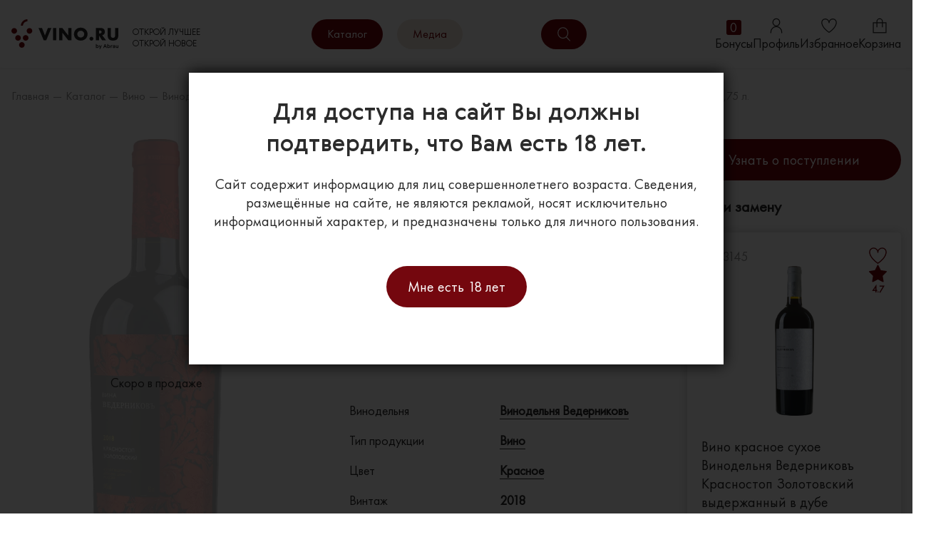

--- FILE ---
content_type: text/html; charset=UTF-8
request_url: https://vino.ru/avtorskoe-vino/vino-vinodelnya-vedernikov-krasnostop-zolotovskiy-sukhoe-krasnoe-0-75-l/
body_size: 31715
content:
<!DOCTYPE html>
<html lang="ru">
<head>
    <meta http-equiv="Content-Type" content="text/html; charset=UTF-8" />
<meta name="robots" content="index, follow" />
<meta name="description" content="Вино Винодельня Ведерниковъ &amp;quot;Красностоп Золотовский&amp;quot;, сухое красное 0,75 л. с тонами варенья из черной смородины, шелковицы и вишни ⚡ Оформить заказ можно на нашем портале и это станет прекрасным дополнением к вашему ужину ✅" />
<script data-skip-moving="true">(function(w, d, n) {var cl = "bx-core";var ht = d.documentElement;var htc = ht ? ht.className : undefined;if (htc === undefined || htc.indexOf(cl) !== -1){return;}var ua = n.userAgent;if (/(iPad;)|(iPhone;)/i.test(ua)){cl += " bx-ios";}else if (/Windows/i.test(ua)){cl += ' bx-win';}else if (/Macintosh/i.test(ua)){cl += " bx-mac";}else if (/Linux/i.test(ua) && !/Android/i.test(ua)){cl += " bx-linux";}else if (/Android/i.test(ua)){cl += " bx-android";}cl += (/(ipad|iphone|android|mobile|touch)/i.test(ua) ? " bx-touch" : " bx-no-touch");cl += w.devicePixelRatio && w.devicePixelRatio >= 2? " bx-retina": " bx-no-retina";if (/AppleWebKit/.test(ua)){cl += " bx-chrome";}else if (/Opera/.test(ua)){cl += " bx-opera";}else if (/Firefox/.test(ua)){cl += " bx-firefox";}ht.className = htc ? htc + " " + cl : cl;})(window, document, navigator);</script>


<link href="/bitrix/cache/css/s1/main/template_27c62f398b034660690b97e9408563b8/template_27c62f398b034660690b97e9408563b8_v1.css?1768372240801084" type="text/css"  data-template-style="true" rel="stylesheet" />







<style>.grecaptcha-badge {display: none;}</style>
            
            <!-- Yandex.Metrika counter -->
            
            <!-- /Yandex.Metrika counter -->
                    
        
<meta name="product" content="Digi Product Page" />
<link rel="next" href="/avtorskoe-vino/vino-vinodelnya-vedernikov-krasnostop-zolotovskiy-sukhoe-krasnoe-0-75-l/?PAGEN_3=2"  />
<!-- dev2fun module opengraph -->
<meta property="og:title" content="Вино Винодельня Ведерниковъ &amp;quot;Красностоп Золотовский&amp;quot;, сухое красное 0,75 л. оформить заказ на портале Vino.ru"/>
<meta property="og:description" content="Вино Винодельня Ведерниковъ &quot;Красностоп Золотовский&quot;, сухое красное 0,75 л. с тонами варенья из черной смородины, шелковицы и вишни ⚡ Оформить заказ можно на на..."/>
<meta property="og:url" content="https://vino.ru/avtorskoe-vino/vino-vinodelnya-vedernikov-krasnostop-zolotovskiy-sukhoe-krasnoe-0-75-l/"/>
<meta property="og:type" content="website"/>
<meta property="og:site_name" content="Vino.ru"/>
<meta property="og:image" content="https://vino.ru/upload/iblock/370/igrk4mlx99nn0tya43t98c0h2qx52gww/8yfti0b32vtf1lqacpy55q7izwg8ljwy.png"/>
<meta property="og:image:type" content="image/png"/>
<meta property="og:image:width" content="95"/>
<meta property="og:image:height" content="347"/>
<!-- /dev2fun module opengraph -->
    <title>Вино Винодельня Ведерниковъ &quot;Красностоп Золотовский&quot;, сухое красное 0,75 л. оформить заказ на портале Vino.ru</title>
    <meta charset="UTF-8" />
    <meta name="viewport" content="width=device-width, initial-scale=1, maximum-scale=1"/>

    <meta property="og:type" content="website"/>
    <meta property="og:title" content="Вино Винодельня Ведерниковъ &quot;Красностоп Золотовский&quot;, сухое красное 0,75 л. оформить заказ на портале Vino.ru"/>
    <meta property="og:site_name" content="VINO.RU"/>
    <meta property="og:description" content=""/>
    <meta property="og:url" content="https://Vino.ru/avtorskoe-vino/vino-vinodelnya-vedernikov-krasnostop-zolotovskiy-sukhoe-krasnoe-0-75-l/"/>

<link rel="icon" type="image/png" href="/upload/dev2fun.imagecompress/webp/favicon-96x96.webp" sizes="96x96" />
<link rel="icon" type="image/svg+xml" href="/favicon.svg?v=2" />
<link rel="shortcut icon" href="/favicon.ico?v=2" />
<link rel="apple-touch-icon" sizes="180x180" href="/upload/dev2fun.imagecompress/webp/apple-touch-icon.webp" />
<meta name="apple-mobile-web-app-title" content="VINO.RU" />
<link rel="manifest" href="/site.webmanifest" />

	<link rel="preconnect" href="https://cdn.diginetica.net/" />
	<link rel="preconnect" href="https://tracking.diginetica.net/" />
	<link rel="preconnect" href="https://tracking-app.diginetica.net/" />
	<script type="text/javascript" data-skip-moving="true">
	    var digiScript = document.createElement('script');
	    digiScript.src = '//cdn.diginetica.net/8773/client.js';
	    digiScript.defer = true;
	    digiScript.async = true;
	    document.head.appendChild(digiScript);
	</script>

    		
	
	
	
	<meta name="yandex-verification" content="ef54ff199a08c45e" />
		<link rel="canonical" href="https://vino.ru/avtorskoe-vino/vino-vinodelnya-vedernikov-krasnostop-zolotovskiy-sukhoe-krasnoe-0-75-l/" />					
			
</head>
<body class="">
<div class="page">
	
	<header class="page-header py-20 py-tablet-25 bg-white">
		<div class="container-xl">
			<div class="row align-items-center page-header-inner">
				<div class="header-logo-holder col-tablet-4 col-xxl-3">
					<a href="/" class="header-logo d-flex align-items-end">
						<img src="/local/templates/main/img/logo.svg" class="d-block img-resize" />
						<div class="d-none d-tablet-block header-logo-text ml-20">Открой лучшее<br />Открой новое</div>
					</a>
				</div>
				
				<div class="d-none d-tablet-block col-4 col-xxl-6">
					<div class="d-flex px-xxl-50 align-items-center justify-content-between">
						<div class="d-flex align-items-center">
							<a href="/avtorskoe-vino/" class="mr-20 btn btn--sm btn--red">Каталог</a>
							<a href="/media/" class="mr-20 btn btn--sm btn--biege">Медиа</a>
						</div>
						<div>
							<div class="mr-20 btn btn--sm btn--red d-flex">
								<span class="icon w-20 align-self-center">
									<svg width="21" height="23" viewBox="0 0 21 23" fill="none" xmlns="http://www.w3.org/2000/svg">
<ellipse cx="9.01147" cy="9.37695" rx="8.01147" ry="8.53485" stroke="white" stroke-width="1.3"/>
<line y1="-0.65" x2="8.93259" y2="-0.65" transform="matrix(-0.684398 -0.729109 0.684398 -0.729109 21 21.8947)" stroke="white" stroke-width="1.3"/>
</svg>
								</span>
							</div>
						</div>
					</div>
				</div>

				<div class="d-flex justify-content-end col-4 col-xxl-3">
					<div class="header-toolbar">
						
						<a href="/personal/" data-tip='{"content": "#header-bonus-info"}' class="d-none d-tablet-flex header-toolbar-item">
							<div class="header-toolbar-item-bonus">
								0							</div>
							Бонусы
						</a>
						<div class="d-none">
							<div id="header-bonus-info" class="page-tip">
								<div class="text-sm mb-25">За каждую покупку на VINO.RU начисляем бонусы, которыми вы можете оплатить до 50% стоимости заказа</div>
								<!--<a href="#" class="btn btn--red btn--sm">Подробнее о программе лояльности</a>-->
							</div>
						</div>
						
						<a href="/personal/" class="header-toolbar-item">
							<div class="icon w-22 mb-tablet-5">
								<svg width="18" height="23" viewBox="0 0 18 23" fill="none" xmlns="http://www.w3.org/2000/svg">
<ellipse cx="9" cy="6.57895" rx="5" ry="5.26316" stroke="#2B2B2B" stroke-width="1.3"/>
<path d="M17 22.3684V20.8947C17 16.4765 13.4183 12.8947 9 12.8947V12.8947C4.58172 12.8947 1 16.4765 1 20.8947L1 22.3684" stroke="#2B2B2B" stroke-width="1.3"/>
</svg>
							</div>
							<div class="d-none d-tablet-block">Профиль</div>
						</a>
						<a href="/personal/favorite/" class="header-toolbar-item">
							<div class="icon w-22 mb-tablet-5">
								<svg width="27" height="25" viewBox="0 0 27 25" fill="none" xmlns="http://www.w3.org/2000/svg">
<path d="M13.5 7.41802C13.5 3.87342 16.4764 1 20.148 1C23.8196 1 26.7382 4.2401 25.8342 8.80542C24.1261 17.4214 13.5 24 13.5 24C13.5 24 2.87399 17.4214 1.16591 8.80542C0.261898 4.2401 3.17829 1 6.84988 1C10.5215 1 13.4978 3.87342 13.4978 7.41802H13.5Z" stroke="#2B2B2B" stroke-width="1.5" stroke-miterlimit="10"></path>
</svg>							</div>
							<div class="d-none d-tablet-block">Избранное</div>
						</a>
						<a href="/basket/" class="header-toolbar-item">
							<div class="icon w-22 mb-tablet-5">
								<svg width="20" height="23" viewBox="0 0 20 23" fill="none" xmlns="http://www.w3.org/2000/svg">
<path d="M14 13.9474V5.3158C14 3.10666 12.2091 1.3158 10 1.3158V1.3158C7.79086 1.3158 6 3.10665 6 5.31579V13.9474" stroke="#2B2B2B" stroke-width="1.3"/>
<rect x="0.65" y="7.22895" width="18.7" height="14.4895" stroke="#2B2B2B" stroke-width="1.3"/>
</svg>
							</div>
							<div class="d-none d-tablet-block">Корзина</div>
							<div class="header-toolbar-item-count d-none" id="header-basket-count"></div>
						</a>
					</div>
				</div>
				
				<div class="d-tablet-none header-toolbar header-toolbar--left">
					<div class="icon w-22 header-burger">
						<svg width="24" height="16" viewBox="0 0 24 16" fill="none" xmlns="http://www.w3.org/2000/svg">
<rect width="24" height="1.3" fill="#2B2B2B"/>
<rect y="7" width="24" height="1.3" fill="#2B2B2B"/>
<rect y="14" width="24" height="1.3" fill="#2B2B2B"/>
</svg>
					</div>
					<div class="icon w-22 header-close" data-closemenu>
						<svg width="24" height="24" viewBox="0 0 24 24" fill="none" xmlns="http://www.w3.org/2000/svg">
<path d="M1 1L23 23M1 23L23 1" stroke="#2B2B2B" stroke-width="1.3"/>
</svg>
					</div>
					<div class="icon w-22">
						<svg width="23" height="24" viewBox="0 0 23 24" fill="none" xmlns="http://www.w3.org/2000/svg">
<ellipse cx="9.81262" cy="9.91892" rx="8.81262" ry="8.91892" stroke="#2B2B2B" stroke-width="1.3"/>
<line y1="-0.65" x2="9.56782" y2="-0.65" transform="matrix(-0.702855 -0.711333 0.702855 -0.711333 23 23)" stroke="#2B2B2B" stroke-width="1.3"/>
</svg>
					</div>
				</div>
				
			</div>
		</div>
	</header>
	
	<div class="page-content pt-tablet-30">
				
		<div class="pt-20 pb-10 d-tablet-none">
	<div class="container-xl">
		<div class="d-flex mobile-scroll align-items-center mobile-top-nav">
			<a href="/catalog/" class="btn btn--sm btn--red mobile-top-nav-item">Каталог</a>
			<a href="/media/" class="btn btn--sm btn--biege mobile-top-nav-item">Медиа</a>
			<a class="text-md link link--black mobile-top-nav-item" href="/avtorskoe-vino/filter/prop2-is-krasnoe/apply/">Красное</a>
			<a class="text-md link link--black mobile-top-nav-item" href="/avtorskoe-vino/filter/prop2-is-beloe/apply/">Белое</a>
			<a class="text-md link link--black mobile-top-nav-item" href="/avtorskoe-vino/filter/prop2-is-rozovoe/apply/">Розовое</a>
			<a class="text-md link link--black mobile-top-nav-item" href="/avtorskoe-vino/filter/prop1-is-vino_igristoe/apply/">Игристое</a>
		</div>
	</div>
</div>		


<div class="container-xl">
    <div class="page-breadcrumbs d-flex text-lt color-lightGrey mt-30 mt-tablet-0 mb-30 mb-tablet-50 mobile-scroll"><a href="/" class="link link--gray">Главная</a><span class="mx-5">—</span><a href="/avtorskoe-vino/" class="link link--gray">Каталог</a><span class="mx-5">—</span><a href="/avtorskoe-vino/filter/prop1-is-vino/apply/" class="link link--gray">Вино</a><span class="mx-5">—</span><a href="/avtorskoe-vino/filter/winery-is-vinodelnya-vedernikov/apply/" class="link link--gray">Винодельня Ведерниковъ</a><span class="mx-5">—</span><a href="/avtorskoe-vino/filter/prop2-is-krasnoe/apply/" class="link link--gray">Красное</a><span class="mx-5">—</span><a href="" class="link link--gray">Вино Винодельня Ведерниковъ &quot;Красностоп Золотовский&quot;, сухое красное 0,75 л.</a></div></div>
<div itemscope itemtype="http://schema.org/Product">
    <section>
        <div>
                
            <div class="_card__inner">
                                        <div class="_card__wrapper-images">
    
                            
                        <div class="_py-100 product--empty">
	<div class="container-xl pb-50 pb-tablet-100">
		<div class="row justify-content-between align-items-start">
			<div class="col-tablet-4 product-sticky mb-30 mb-tablt-0">
				<div class="product-media">
					<div class="product-media-image">
						<img src="/upload/dev2fun.imagecompress/webp/iblock/248/8yfti0b32vtf1lqacpy55q7izwg8ljwy.webp" class="img-resize mx-auto" />
					</div>
					
										
					<div class="product-media-tools">
						<div class="icon w-25 catalog-item-like " data-id="738" onclick="market2CatalogElement.toggleFavorite(this); return false;">
							<svg width="27" height="25" viewBox="0 0 27 25" fill="none" xmlns="http://www.w3.org/2000/svg">
<path d="M13.5 7.41802C13.5 3.87342 16.4764 1 20.148 1C23.8196 1 26.7382 4.2401 25.8342 8.80542C24.1261 17.4214 13.5 24 13.5 24C13.5 24 2.87399 17.4214 1.16591 8.80542C0.261898 4.2401 3.17829 1 6.84988 1C10.5215 1 13.4978 3.87342 13.4978 7.41802H13.5Z" stroke="#74070E" stroke-width="1.5" stroke-miterlimit="10"/>
</svg>
						</div>
													<div>
								<div class="icon w-25">
									<svg width="27" height="26" viewBox="0 0 27 26" fill="none" xmlns="http://www.w3.org/2000/svg">
<path d="M12.6395 0.539607C12.9915 -0.17987 14.0085 -0.179868 14.3605 0.539609L17.7888 7.54753C17.9286 7.83324 18.1988 8.03127 18.5113 8.07708L26.1774 9.20086C26.9644 9.31623 27.2787 10.292 26.7092 10.852L21.162 16.3069C20.9358 16.5293 20.8326 16.8497 20.886 17.1637L22.1955 24.8662C22.33 25.657 21.5072 26.26 20.8033 25.8867L13.9465 22.25C13.667 22.1018 13.333 22.1018 13.0535 22.25L6.19674 25.8867C5.49279 26.26 4.67004 25.657 4.80448 24.8662L6.114 17.1637C6.16739 16.8497 6.06419 16.5293 5.83804 16.3069L0.290822 10.852C-0.278689 10.292 0.0355757 9.31623 0.822622 9.20085L8.48868 8.07708C8.80122 8.03127 9.0714 7.83324 9.21117 7.54753L12.6395 0.539607Z" fill="#74070E"/>
</svg>
								</div>
								<div class="text-center color-red bold text-tn">4.5</div>
							</div>
											</div>
				</div>
			</div>
			<div class="col-tablet-4 product-sticky">
									<div class="mb-20 text-sm color-gray">Арт.: 3603067</div>
								
				<h1 class="product-title mb-30 mb-tablet-70 mt-0">Вино Винодельня Ведерниковъ "Красностоп Золотовский", сухое красное 0,75 л.</h1>
				
				<div class="product-features">
																	    <div class="product-feature-item mb-15 row">
						        								    <div class="product-feature-item-title col-6 text-sm">Винодельня</div>
								    <div class="product-feature-item-value col-6 text-sm bold">
								        <a class="link link--black_border" href="/vinnyy-atlas/atlas-spisok/vinodelnya-vedernikov/">Винодельня Ведерниковъ</a>
								    </div>
						        					        </div>
																							    <div class="product-feature-item mb-15 row">
						        								    <div class="product-feature-item-title col-6 text-sm">Тип продукции</div>
								    <div class="product-feature-item-value col-6 text-sm bold">
								        <a class="link link--black_border" href="/avtorskoe-vino/filter/prop1-is-vino/apply/">Вино</a>
								    </div>
						        					        </div>
																							    <div class="product-feature-item mb-15 row">
						        								    <div class="product-feature-item-title col-6 text-sm">Цвет</div>
								    <div class="product-feature-item-value col-6 text-sm bold">
								        <a class="link link--black_border" href="/avtorskoe-vino/filter/prop2-is-krasnoe/apply/">Красное</a>
								    </div>
						        					        </div>
																																													    <div class="product-feature-item mb-15 row">
						        								    <div class="product-feature-item-title col-6 text-sm">Винтаж</div>
								    <div class="product-feature-item-value col-6 text-sm bold">2018</div>
						        					        </div>
																																																								    <div class="product-feature-item mb-15 row">
						        								    <div class="product-feature-item-title col-6 text-sm">Объем</div>
								    <div class="product-feature-item-value col-6 text-sm bold">0,75 л</div>
						        					        </div>
															</div>
			</div>
			<div class="col-tablet-3 product-sticky mt-30 mt-tablet-0">
			    			    	<div class="mb-20">
				    	<a href="/forms/order/?PAGE_URL=%2Favtorskoe-vino%2Fvino-vinodelnya-vedernikov-krasnostop-zolotovskiy-sukhoe-krasnoe-0-75-l%2F" data-fancybox="" data-type="ajax" class="btn btn--md btn--red col-12">Узнать о поступлении</a>
				    </div>
			    
			    				    		<div class="text-lg bold mb-20">Нашли замену</div>
						
<div class="catalog-items ">
			<div class="mh-100 h-100" id="" data-entity="item">
	<a href="/avtorskoe-vino/mvz-vino-vyderzh-sukhoe-krasnoe-krasnostop-zolotovskiy-v-dube-0-75-2018/" class="catalog-item d-flex flex-column justify-content-between py-15 py-tablet-20 bg-white" data-params='{"id": 2102}'>
	<div>
					<div class="text-sm color-lightGrey d-none d-tablet-block px-15 px-tablet-20 ">3603145</div>
							<div class="catalog-item-photo-holder height-120 height-tablet-75 mb-20 mb-tablet-30 px-5 px-tablet-10">
				<img class="img-contain catalog-item-photo" src="/upload/dev2fun.imagecompress/webp/iblock/068/66seiuuupdnrb2uhk26advedmezwb6tz/Krasnostop_v_dube.webp" />
			</div>
				<div class="text-md mb-10 px-15 px-tablet-20 ">Вино красное сухое Винодельня Ведерниковъ 
Красностоп Золотовский выдержанный в дубе</div>
		<div class="text-sm px-15 px-tablet-20 "><span class="nowrap">Долина Дона</span>, <span class="nowrap">Красное</span>, <span class="nowrap">Сухое</span>, <span class="nowrap">0,75 л</span></div>
	</div>
	
			<div class="px-15 px-tablet-20">
							<div class="d-flex justify-content-between align-items-center mt-20 mt-tablet-30">
					<div class="d-flex align-items-baseline">
						<div class="text-h2 color-red">4&nbsp;750 &#8381;</div>
											</div>
					<div class="catalog-item-buy d-none d-tablet-flex" data-buy>
						<svg width="20" height="21" viewBox="0 0 20 21" fill="none" xmlns="http://www.w3.org/2000/svg">
<path d="M14 13V5C14 2.79086 12.2091 1 10 1V1C7.79086 1 6 2.79086 6 5V13" stroke="white" stroke-width="1.3"/>
<rect x="0.65" y="6.65" width="18.7" height="13.7" stroke="white" stroke-width="1.3"/>
</svg>
					</div>
				</div>
				<div class="mt-15 d-tablet-none">
					<div class="btn btn--sm btn--red col-12" data-buy>В корзину</div>
				</div>
					</div>
		
		
	<div class="catalog-item-tools">
		<div class="icon w-25 catalog-item-like "  data-id="2102" onclick="market2CatalogElement.toggleFavorite(this); return false;">
			<svg width="27" height="25" viewBox="0 0 27 25" fill="none" xmlns="http://www.w3.org/2000/svg">
<path d="M13.5 7.41802C13.5 3.87342 16.4764 1 20.148 1C23.8196 1 26.7382 4.2401 25.8342 8.80542C24.1261 17.4214 13.5 24 13.5 24C13.5 24 2.87399 17.4214 1.16591 8.80542C0.261898 4.2401 3.17829 1 6.84988 1C10.5215 1 13.4978 3.87342 13.4978 7.41802H13.5Z" stroke="#74070E" stroke-width="1.5" stroke-miterlimit="10"/>
</svg>
		</div>
					<div>
				<div class="icon w-25">
					<svg width="27" height="26" viewBox="0 0 27 26" fill="none" xmlns="http://www.w3.org/2000/svg">
<path d="M12.6395 0.539607C12.9915 -0.17987 14.0085 -0.179868 14.3605 0.539609L17.7888 7.54753C17.9286 7.83324 18.1988 8.03127 18.5113 8.07708L26.1774 9.20086C26.9644 9.31623 27.2787 10.292 26.7092 10.852L21.162 16.3069C20.9358 16.5293 20.8326 16.8497 20.886 17.1637L22.1955 24.8662C22.33 25.657 21.5072 26.26 20.8033 25.8867L13.9465 22.25C13.667 22.1018 13.333 22.1018 13.0535 22.25L6.19674 25.8867C5.49279 26.26 4.67004 25.657 4.80448 24.8662L6.114 17.1637C6.16739 16.8497 6.06419 16.5293 5.83804 16.3069L0.290822 10.852C-0.278689 10.292 0.0355757 9.31623 0.822622 9.20085L8.48868 8.07708C8.80122 8.03127 9.0714 7.83324 9.21117 7.54753L12.6395 0.539607Z" fill="#74070E"/>
</svg>
				</div>
				<div class="text-center color-red bold text-tn">4.7</div>
			</div>
			</div>
</a>
</div>
	</div>								    
			    			</div>
		</div>
	</div>
</div>

	<div class="py-50 py-tablet-70">
		<div class="container-xl">
			<div class="d-flex align-items-center justify-content-between mb-30 mb-tablet-50">
				<div class="text-h2">Похожее</div>
			</div>
			<div>
				
	<div class="swiper-holder">
		<div class="swiper with-shadows" data-swiper='{"lazy": true, "slidesPerView": 2.1, "spaceBetween": 10, "navigation":{"enabled":true, "nextEl":"#slider_next_69719cafc8d1c", "prevEl":"#slider_prev_69719cafc8d1c"}, "breakpoints": {"1150": {"spaceBetween": 20, "slidesPerView": 4}}}'>
			<div class="swiper-wrapper">
									<div class="swiper-slide col-3">
						<div class="mh-100 h-100" id="" data-entity="item">
	<a href="/avtorskoe-vino/mvz-vino-vyderzh-sukhoe-krasnoe-krasnostop-zolotovskiy-v-dube-0-75-2018/" class="catalog-item d-flex flex-column justify-content-between py-15 py-tablet-20 bg-white" data-params='{"id": 2102}'>
	<div>
					<div class="text-sm color-lightGrey d-none d-tablet-block px-15 px-tablet-20 ">3603145</div>
							<div class="catalog-item-photo-holder height-120 height-tablet-75 mb-20 mb-tablet-30 px-5 px-tablet-10">
				<img class="img-contain catalog-item-photo" src="/upload/dev2fun.imagecompress/webp/iblock/068/66seiuuupdnrb2uhk26advedmezwb6tz/Krasnostop_v_dube.webp" />
			</div>
				<div class="text-md mb-10 px-15 px-tablet-20 ">Вино красное сухое Винодельня Ведерниковъ 
Красностоп Золотовский выдержанный в дубе</div>
		<div class="text-sm px-15 px-tablet-20 "><span class="nowrap">Долина Дона</span>, <span class="nowrap">Красное</span>, <span class="nowrap">Сухое</span>, <span class="nowrap">0,75 л</span></div>
	</div>
	
			<div class="px-15 px-tablet-20">
							<div class="d-flex justify-content-between align-items-center mt-20 mt-tablet-30">
					<div class="d-flex align-items-baseline">
						<div class="text-h2 color-red">4&nbsp;750 &#8381;</div>
											</div>
					<div class="catalog-item-buy d-none d-tablet-flex" data-buy>
						<svg width="20" height="21" viewBox="0 0 20 21" fill="none" xmlns="http://www.w3.org/2000/svg">
<path d="M14 13V5C14 2.79086 12.2091 1 10 1V1C7.79086 1 6 2.79086 6 5V13" stroke="white" stroke-width="1.3"/>
<rect x="0.65" y="6.65" width="18.7" height="13.7" stroke="white" stroke-width="1.3"/>
</svg>
					</div>
				</div>
				<div class="mt-15 d-tablet-none">
					<div class="btn btn--sm btn--red col-12" data-buy>В корзину</div>
				</div>
					</div>
		
		
	<div class="catalog-item-tools">
		<div class="icon w-25 catalog-item-like "  data-id="2102" onclick="market2CatalogElement.toggleFavorite(this); return false;">
			<svg width="27" height="25" viewBox="0 0 27 25" fill="none" xmlns="http://www.w3.org/2000/svg">
<path d="M13.5 7.41802C13.5 3.87342 16.4764 1 20.148 1C23.8196 1 26.7382 4.2401 25.8342 8.80542C24.1261 17.4214 13.5 24 13.5 24C13.5 24 2.87399 17.4214 1.16591 8.80542C0.261898 4.2401 3.17829 1 6.84988 1C10.5215 1 13.4978 3.87342 13.4978 7.41802H13.5Z" stroke="#74070E" stroke-width="1.5" stroke-miterlimit="10"/>
</svg>
		</div>
					<div>
				<div class="icon w-25">
					<svg width="27" height="26" viewBox="0 0 27 26" fill="none" xmlns="http://www.w3.org/2000/svg">
<path d="M12.6395 0.539607C12.9915 -0.17987 14.0085 -0.179868 14.3605 0.539609L17.7888 7.54753C17.9286 7.83324 18.1988 8.03127 18.5113 8.07708L26.1774 9.20086C26.9644 9.31623 27.2787 10.292 26.7092 10.852L21.162 16.3069C20.9358 16.5293 20.8326 16.8497 20.886 17.1637L22.1955 24.8662C22.33 25.657 21.5072 26.26 20.8033 25.8867L13.9465 22.25C13.667 22.1018 13.333 22.1018 13.0535 22.25L6.19674 25.8867C5.49279 26.26 4.67004 25.657 4.80448 24.8662L6.114 17.1637C6.16739 16.8497 6.06419 16.5293 5.83804 16.3069L0.290822 10.852C-0.278689 10.292 0.0355757 9.31623 0.822622 9.20085L8.48868 8.07708C8.80122 8.03127 9.0714 7.83324 9.21117 7.54753L12.6395 0.539607Z" fill="#74070E"/>
</svg>
				</div>
				<div class="text-center color-red bold text-tn">4.7</div>
			</div>
			</div>
</a>
</div>
					</div>
									<div class="swiper-slide col-3">
						<div class="mh-100 h-100" id="" data-entity="item">
	<a href="/avtorskoe-vino/mvz-vino-vyderzh-sukhoe-krasnoe-kaberne-sovinon-v-dube-0-75-2018-14-0/" class="catalog-item d-flex flex-column justify-content-between py-15 py-tablet-20 bg-white" data-params='{"id": 4137}'>
	<div>
					<div class="text-sm color-lightGrey d-none d-tablet-block px-15 px-tablet-20 ">3603146</div>
							<div class="catalog-item-photo-holder height-120 height-tablet-75 mb-20 mb-tablet-30 px-5 px-tablet-10">
				<img class="img-contain catalog-item-photo" src="/upload/dev2fun.imagecompress/webp/iblock/69a/34j8zt50i79wptrd2g35rgjq2ju443ne/28fd908db58218ea7a4a05a6fdc43cf7.webp" />
			</div>
				<div class="text-md mb-10 px-15 px-tablet-20 ">Вино красное сухое Винодельня Ведерниковъ 
Каберне Совиньон выдержанный в дубе</div>
		<div class="text-sm px-15 px-tablet-20 "><span class="nowrap">Долина Дона</span>, <span class="nowrap">Красное</span>, <span class="nowrap">Сухое</span>, <span class="nowrap">0,75 л</span></div>
	</div>
	
			<div class="px-15 px-tablet-20">
							<div class="d-flex justify-content-between align-items-center mt-20 mt-tablet-30">
					<div class="d-flex align-items-baseline">
						<div class="text-h2 color-red">1&nbsp;890 &#8381;</div>
											</div>
					<div class="catalog-item-buy d-none d-tablet-flex" data-buy>
						<svg width="20" height="21" viewBox="0 0 20 21" fill="none" xmlns="http://www.w3.org/2000/svg">
<path d="M14 13V5C14 2.79086 12.2091 1 10 1V1C7.79086 1 6 2.79086 6 5V13" stroke="white" stroke-width="1.3"/>
<rect x="0.65" y="6.65" width="18.7" height="13.7" stroke="white" stroke-width="1.3"/>
</svg>
					</div>
				</div>
				<div class="mt-15 d-tablet-none">
					<div class="btn btn--sm btn--red col-12" data-buy>В корзину</div>
				</div>
					</div>
		
		
	<div class="catalog-item-tools">
		<div class="icon w-25 catalog-item-like "  data-id="4137" onclick="market2CatalogElement.toggleFavorite(this); return false;">
			<svg width="27" height="25" viewBox="0 0 27 25" fill="none" xmlns="http://www.w3.org/2000/svg">
<path d="M13.5 7.41802C13.5 3.87342 16.4764 1 20.148 1C23.8196 1 26.7382 4.2401 25.8342 8.80542C24.1261 17.4214 13.5 24 13.5 24C13.5 24 2.87399 17.4214 1.16591 8.80542C0.261898 4.2401 3.17829 1 6.84988 1C10.5215 1 13.4978 3.87342 13.4978 7.41802H13.5Z" stroke="#74070E" stroke-width="1.5" stroke-miterlimit="10"/>
</svg>
		</div>
					<div>
				<div class="icon w-25">
					<svg width="27" height="26" viewBox="0 0 27 26" fill="none" xmlns="http://www.w3.org/2000/svg">
<path d="M12.6395 0.539607C12.9915 -0.17987 14.0085 -0.179868 14.3605 0.539609L17.7888 7.54753C17.9286 7.83324 18.1988 8.03127 18.5113 8.07708L26.1774 9.20086C26.9644 9.31623 27.2787 10.292 26.7092 10.852L21.162 16.3069C20.9358 16.5293 20.8326 16.8497 20.886 17.1637L22.1955 24.8662C22.33 25.657 21.5072 26.26 20.8033 25.8867L13.9465 22.25C13.667 22.1018 13.333 22.1018 13.0535 22.25L6.19674 25.8867C5.49279 26.26 4.67004 25.657 4.80448 24.8662L6.114 17.1637C6.16739 16.8497 6.06419 16.5293 5.83804 16.3069L0.290822 10.852C-0.278689 10.292 0.0355757 9.31623 0.822622 9.20085L8.48868 8.07708C8.80122 8.03127 9.0714 7.83324 9.21117 7.54753L12.6395 0.539607Z" fill="#74070E"/>
</svg>
				</div>
				<div class="text-center color-red bold text-tn">4.7</div>
			</div>
			</div>
</a>
</div>
					</div>
									<div class="swiper-slide col-3">
						<div class="mh-100 h-100" id="" data-entity="item">
	<a href="/avtorskoe-vino/vino-vinodelnya-vedernikov-tsimlyanskiy-chyernyy-vyderzhannoe-v-dube-sukhoe-krasnoe-0-75/" class="catalog-item d-flex flex-column justify-content-between py-15 py-tablet-20 bg-white" data-params='{"id": 734}'>
	<div>
					<div class="text-sm color-lightGrey d-none d-tablet-block px-15 px-tablet-20 ">3603059</div>
							<div class="catalog-item-photo-holder height-120 height-tablet-75 mb-20 mb-tablet-30 px-5 px-tablet-10">
				<img class="img-contain catalog-item-photo" src="/upload/dev2fun.imagecompress/webp/iblock/253/u8dencxkk2h4ve93atatu1310m2xat8a/j597wvkxk6oy2eb7ycz47prkshubm5g5.webp" />
			</div>
				<div class="text-md mb-10 px-15 px-tablet-20 ">Вино Винодельня Ведерниковъ &quot;Цимлянский чёрный&quot;  выдержанное в дубе, сухое красное 0,75</div>
		<div class="text-sm px-15 px-tablet-20 "><span class="nowrap">Красное</span>, <span class="nowrap">0,75 л</span></div>
	</div>
	
			<div class="px-15 px-tablet-20">
							<div class="d-flex justify-content-between align-items-center mt-20 mt-tablet-30">
					<div class="d-flex align-items-baseline">
						<div class="text-h2 color-red">2&nbsp;623 &#8381;</div>
											</div>
					<div class="catalog-item-buy d-none d-tablet-flex" data-buy>
						<svg width="20" height="21" viewBox="0 0 20 21" fill="none" xmlns="http://www.w3.org/2000/svg">
<path d="M14 13V5C14 2.79086 12.2091 1 10 1V1C7.79086 1 6 2.79086 6 5V13" stroke="white" stroke-width="1.3"/>
<rect x="0.65" y="6.65" width="18.7" height="13.7" stroke="white" stroke-width="1.3"/>
</svg>
					</div>
				</div>
				<div class="mt-15 d-tablet-none">
					<div class="btn btn--sm btn--red col-12" data-buy>В корзину</div>
				</div>
					</div>
		
		
	<div class="catalog-item-tools">
		<div class="icon w-25 catalog-item-like "  data-id="734" onclick="market2CatalogElement.toggleFavorite(this); return false;">
			<svg width="27" height="25" viewBox="0 0 27 25" fill="none" xmlns="http://www.w3.org/2000/svg">
<path d="M13.5 7.41802C13.5 3.87342 16.4764 1 20.148 1C23.8196 1 26.7382 4.2401 25.8342 8.80542C24.1261 17.4214 13.5 24 13.5 24C13.5 24 2.87399 17.4214 1.16591 8.80542C0.261898 4.2401 3.17829 1 6.84988 1C10.5215 1 13.4978 3.87342 13.4978 7.41802H13.5Z" stroke="#74070E" stroke-width="1.5" stroke-miterlimit="10"/>
</svg>
		</div>
			</div>
</a>
</div>
					</div>
									<div class="swiper-slide col-3">
						<div class="mh-100 h-100" id="" data-entity="item">
	<a href="/avtorskoe-vino/mvz-vino-gn-vyderzh-sukhoe-krasnoe-krasnostop-zolotovskiy-v-dube-1-5-2016/" class="catalog-item d-flex flex-column justify-content-between py-15 py-tablet-20 bg-white" data-params='{"id": 2126}'>
	<div>
					<div class="text-sm color-lightGrey d-none d-tablet-block px-15 px-tablet-20 ">3603098</div>
							<div class="catalog-item-photo-holder height-120 height-tablet-75 mb-20 mb-tablet-30 px-5 px-tablet-10">
				<img class="img-contain catalog-item-photo" src="/upload/dev2fun.imagecompress/webp/iblock/194/6sr4342aezkut0p77gxbg499j21bs1d7/9f48d9676a742b5cdf5224a36df70c37.webp" />
			</div>
				<div class="text-md mb-10 px-15 px-tablet-20 ">Вино красное сухое Винодельня Ведерниковъ 
Красностоп Золотовский выдержанный в дубе</div>
		<div class="text-sm px-15 px-tablet-20 "><span class="nowrap">Долина Дона</span>, <span class="nowrap">Красное</span>, <span class="nowrap">Сухое</span>, <span class="nowrap">1,5 л</span></div>
	</div>
	
			<div class="px-15 px-tablet-20">
							<div class="d-flex justify-content-between align-items-center mt-20 mt-tablet-30">
					<div class="d-flex align-items-baseline">
						<div class="text-h2 color-red">9&nbsp;999 &#8381;</div>
											</div>
					<div class="catalog-item-buy d-none d-tablet-flex" data-buy>
						<svg width="20" height="21" viewBox="0 0 20 21" fill="none" xmlns="http://www.w3.org/2000/svg">
<path d="M14 13V5C14 2.79086 12.2091 1 10 1V1C7.79086 1 6 2.79086 6 5V13" stroke="white" stroke-width="1.3"/>
<rect x="0.65" y="6.65" width="18.7" height="13.7" stroke="white" stroke-width="1.3"/>
</svg>
					</div>
				</div>
				<div class="mt-15 d-tablet-none">
					<div class="btn btn--sm btn--red col-12" data-buy>В корзину</div>
				</div>
					</div>
		
		
	<div class="catalog-item-tools">
		<div class="icon w-25 catalog-item-like "  data-id="2126" onclick="market2CatalogElement.toggleFavorite(this); return false;">
			<svg width="27" height="25" viewBox="0 0 27 25" fill="none" xmlns="http://www.w3.org/2000/svg">
<path d="M13.5 7.41802C13.5 3.87342 16.4764 1 20.148 1C23.8196 1 26.7382 4.2401 25.8342 8.80542C24.1261 17.4214 13.5 24 13.5 24C13.5 24 2.87399 17.4214 1.16591 8.80542C0.261898 4.2401 3.17829 1 6.84988 1C10.5215 1 13.4978 3.87342 13.4978 7.41802H13.5Z" stroke="#74070E" stroke-width="1.5" stroke-miterlimit="10"/>
</svg>
		</div>
					<div>
				<div class="icon w-25">
					<svg width="27" height="26" viewBox="0 0 27 26" fill="none" xmlns="http://www.w3.org/2000/svg">
<path d="M12.6395 0.539607C12.9915 -0.17987 14.0085 -0.179868 14.3605 0.539609L17.7888 7.54753C17.9286 7.83324 18.1988 8.03127 18.5113 8.07708L26.1774 9.20086C26.9644 9.31623 27.2787 10.292 26.7092 10.852L21.162 16.3069C20.9358 16.5293 20.8326 16.8497 20.886 17.1637L22.1955 24.8662C22.33 25.657 21.5072 26.26 20.8033 25.8867L13.9465 22.25C13.667 22.1018 13.333 22.1018 13.0535 22.25L6.19674 25.8867C5.49279 26.26 4.67004 25.657 4.80448 24.8662L6.114 17.1637C6.16739 16.8497 6.06419 16.5293 5.83804 16.3069L0.290822 10.852C-0.278689 10.292 0.0355757 9.31623 0.822622 9.20085L8.48868 8.07708C8.80122 8.03127 9.0714 7.83324 9.21117 7.54753L12.6395 0.539607Z" fill="#74070E"/>
</svg>
				</div>
				<div class="text-center color-red bold text-tn">4.7</div>
			</div>
			</div>
</a>
</div>
					</div>
									<div class="swiper-slide col-3">
						<div class="mh-100 h-100" id="" data-entity="item">
	<a href="/avtorskoe-vino/mvz-rv-zgu-dolina-dona-vedernikovskoe-sukhoe-krasnoe-tsimlyanskiy-chernyy-v-dube-0-75-2020-14-5/" class="catalog-item d-flex flex-column justify-content-between py-15 py-tablet-20 bg-white" data-params='{"id": 4138}'>
	<div>
					<div class="text-sm color-lightGrey d-none d-tablet-block px-15 px-tablet-20 ">3603151</div>
							<div class="catalog-item-photo-holder height-120 height-tablet-75 mb-20 mb-tablet-30 px-5 px-tablet-10">
				<img class="img-contain catalog-item-photo" src="/upload/dev2fun.imagecompress/webp/iblock/e13/45lxuamo28pdnujf2n6g0p8myj6cjevw/1713508521_tmp_pic.webp" />
			</div>
				<div class="text-md mb-10 px-15 px-tablet-20 ">Вино красное сухое Винодельня Ведерниковъ 
Цимлянский черный выдержанный в дубе</div>
		<div class="text-sm px-15 px-tablet-20 "><span class="nowrap">Долина Дона</span>, <span class="nowrap">Красное</span>, <span class="nowrap">Сухое</span>, <span class="nowrap">0,75 л</span></div>
	</div>
	
			<div class="px-15 px-tablet-20">
							<div class="d-flex justify-content-between align-items-center mt-20 mt-tablet-30">
					<div class="d-flex align-items-baseline">
						<div class="text-h2 color-red">2&nbsp;150 &#8381;</div>
											</div>
					<div class="catalog-item-buy d-none d-tablet-flex" data-buy>
						<svg width="20" height="21" viewBox="0 0 20 21" fill="none" xmlns="http://www.w3.org/2000/svg">
<path d="M14 13V5C14 2.79086 12.2091 1 10 1V1C7.79086 1 6 2.79086 6 5V13" stroke="white" stroke-width="1.3"/>
<rect x="0.65" y="6.65" width="18.7" height="13.7" stroke="white" stroke-width="1.3"/>
</svg>
					</div>
				</div>
				<div class="mt-15 d-tablet-none">
					<div class="btn btn--sm btn--red col-12" data-buy>В корзину</div>
				</div>
					</div>
		
			<div class="catalog-item-labels">
							<img src="/upload/uf/95c/63mzvhn2ttdq85ifm2jatt7ammytx2t3/top_100.svg" alt="Top100wines" title="Top100wines" />
							<img src="/upload/dev2fun.imagecompress/webp/uf/ceb/6l51h9mvtdlyo8z42yuj5roflyf3c65n/vkr_pgb-Red.webp" alt="Винная карта России" title="Винная карта России" />
							<img src="/upload/uf/f0e/ygzionfgqz3zbim7ih61wh4ffq9509r0/SAKISYAN_serebro.svg" alt="Серебро" title="Серебро" />
						
					</div>
		
	<div class="catalog-item-tools">
		<div class="icon w-25 catalog-item-like "  data-id="4138" onclick="market2CatalogElement.toggleFavorite(this); return false;">
			<svg width="27" height="25" viewBox="0 0 27 25" fill="none" xmlns="http://www.w3.org/2000/svg">
<path d="M13.5 7.41802C13.5 3.87342 16.4764 1 20.148 1C23.8196 1 26.7382 4.2401 25.8342 8.80542C24.1261 17.4214 13.5 24 13.5 24C13.5 24 2.87399 17.4214 1.16591 8.80542C0.261898 4.2401 3.17829 1 6.84988 1C10.5215 1 13.4978 3.87342 13.4978 7.41802H13.5Z" stroke="#74070E" stroke-width="1.5" stroke-miterlimit="10"/>
</svg>
		</div>
					<div>
				<div class="icon w-25">
					<svg width="27" height="26" viewBox="0 0 27 26" fill="none" xmlns="http://www.w3.org/2000/svg">
<path d="M12.6395 0.539607C12.9915 -0.17987 14.0085 -0.179868 14.3605 0.539609L17.7888 7.54753C17.9286 7.83324 18.1988 8.03127 18.5113 8.07708L26.1774 9.20086C26.9644 9.31623 27.2787 10.292 26.7092 10.852L21.162 16.3069C20.9358 16.5293 20.8326 16.8497 20.886 17.1637L22.1955 24.8662C22.33 25.657 21.5072 26.26 20.8033 25.8867L13.9465 22.25C13.667 22.1018 13.333 22.1018 13.0535 22.25L6.19674 25.8867C5.49279 26.26 4.67004 25.657 4.80448 24.8662L6.114 17.1637C6.16739 16.8497 6.06419 16.5293 5.83804 16.3069L0.290822 10.852C-0.278689 10.292 0.0355757 9.31623 0.822622 9.20085L8.48868 8.07708C8.80122 8.03127 9.0714 7.83324 9.21117 7.54753L12.6395 0.539607Z" fill="#74070E"/>
</svg>
				</div>
				<div class="text-center color-red bold text-tn">4.6</div>
			</div>
			</div>
</a>
</div>
					</div>
									<div class="swiper-slide col-3">
						<div class="mh-100 h-100" id="" data-entity="item">
	<a href="/avtorskoe-vino/mvz-rv-s-zgu-dolina-dona-vyderzh-sukhoe-krasnoe-kaberne-sovinon-v-dube-0-75-14-0-2020g-u/" class="catalog-item d-flex flex-column justify-content-between py-15 py-tablet-20 bg-white" data-params='{"id": 4285}'>
	<div>
					<div class="text-sm color-lightGrey d-none d-tablet-block px-15 px-tablet-20 ">3603166</div>
							<div class="catalog-item-photo-holder height-120 height-tablet-75 mb-20 mb-tablet-30 px-5 px-tablet-10">
				<img class="img-contain catalog-item-photo" src="/upload/dev2fun.imagecompress/webp/iblock/91d/fdi0j6dywfu5d8e9pmr3eh24h2n3casi/uw5q6m2e32xwdbi6uk0q0n6u8kqmboex.webp" />
			</div>
				<div class="text-md mb-10 px-15 px-tablet-20 ">Вино красное сухое Винодельня Ведерниковъ 
Каберне Совиньон в дубе</div>
		<div class="text-sm px-15 px-tablet-20 "><span class="nowrap">Долина Дона</span>, <span class="nowrap">Красное</span>, <span class="nowrap">Сухое</span>, <span class="nowrap">0,75 л</span></div>
	</div>
	
			<div class="px-15 px-tablet-20">
							<div class="d-flex justify-content-between align-items-center mt-20 mt-tablet-30">
					<div class="d-flex align-items-baseline">
						<div class="text-h2 color-red">2&nbsp;299 &#8381;</div>
											</div>
					<div class="catalog-item-buy d-none d-tablet-flex" data-buy>
						<svg width="20" height="21" viewBox="0 0 20 21" fill="none" xmlns="http://www.w3.org/2000/svg">
<path d="M14 13V5C14 2.79086 12.2091 1 10 1V1C7.79086 1 6 2.79086 6 5V13" stroke="white" stroke-width="1.3"/>
<rect x="0.65" y="6.65" width="18.7" height="13.7" stroke="white" stroke-width="1.3"/>
</svg>
					</div>
				</div>
				<div class="mt-15 d-tablet-none">
					<div class="btn btn--sm btn--red col-12" data-buy>В корзину</div>
				</div>
					</div>
		
			<div class="catalog-item-labels">
							<img src="/upload/uf/f0e/ygzionfgqz3zbim7ih61wh4ffq9509r0/SAKISYAN_serebro.svg" alt="Серебро" title="Серебро" />
						
					</div>
		
	<div class="catalog-item-tools">
		<div class="icon w-25 catalog-item-like "  data-id="4285" onclick="market2CatalogElement.toggleFavorite(this); return false;">
			<svg width="27" height="25" viewBox="0 0 27 25" fill="none" xmlns="http://www.w3.org/2000/svg">
<path d="M13.5 7.41802C13.5 3.87342 16.4764 1 20.148 1C23.8196 1 26.7382 4.2401 25.8342 8.80542C24.1261 17.4214 13.5 24 13.5 24C13.5 24 2.87399 17.4214 1.16591 8.80542C0.261898 4.2401 3.17829 1 6.84988 1C10.5215 1 13.4978 3.87342 13.4978 7.41802H13.5Z" stroke="#74070E" stroke-width="1.5" stroke-miterlimit="10"/>
</svg>
		</div>
					<div>
				<div class="icon w-25">
					<svg width="27" height="26" viewBox="0 0 27 26" fill="none" xmlns="http://www.w3.org/2000/svg">
<path d="M12.6395 0.539607C12.9915 -0.17987 14.0085 -0.179868 14.3605 0.539609L17.7888 7.54753C17.9286 7.83324 18.1988 8.03127 18.5113 8.07708L26.1774 9.20086C26.9644 9.31623 27.2787 10.292 26.7092 10.852L21.162 16.3069C20.9358 16.5293 20.8326 16.8497 20.886 17.1637L22.1955 24.8662C22.33 25.657 21.5072 26.26 20.8033 25.8867L13.9465 22.25C13.667 22.1018 13.333 22.1018 13.0535 22.25L6.19674 25.8867C5.49279 26.26 4.67004 25.657 4.80448 24.8662L6.114 17.1637C6.16739 16.8497 6.06419 16.5293 5.83804 16.3069L0.290822 10.852C-0.278689 10.292 0.0355757 9.31623 0.822622 9.20085L8.48868 8.07708C8.80122 8.03127 9.0714 7.83324 9.21117 7.54753L12.6395 0.539607Z" fill="#74070E"/>
</svg>
				</div>
				<div class="text-center color-red bold text-tn">4.7</div>
			</div>
			</div>
</a>
</div>
					</div>
									<div class="swiper-slide col-3">
						<div class="mh-100 h-100" id="" data-entity="item">
	<a href="/avtorskoe-vino/mvz-rv-s-zgu-dolina-dona-vyderzh-sukhoe-krasnoe-krasnostop-zolotovskiy-v-dube-0-75-2020-15-0/" class="catalog-item d-flex flex-column justify-content-between py-15 py-tablet-20 bg-white" data-params='{"id": 6208}'>
	<div>
					<div class="text-sm color-lightGrey d-none d-tablet-block px-15 px-tablet-20 ">3603165</div>
							<div class="catalog-item-photo-holder height-120 height-tablet-75 mb-20 mb-tablet-30 px-5 px-tablet-10">
				<img class="img-contain catalog-item-photo" src="/upload/dev2fun.imagecompress/webp/iblock/906/111tr19y04el1nurj5mhmy6d0fhn1ojw/1713508520_tmp_pic.webp" />
			</div>
				<div class="text-md mb-10 px-15 px-tablet-20 ">Вино красное сухое Винодельня Ведерниковъ 
Красностоп Золотовский выдержанный в дубе</div>
		<div class="text-sm px-15 px-tablet-20 "><span class="nowrap">Долина Дона</span>, <span class="nowrap">Красное</span>, <span class="nowrap">Сухое</span>, <span class="nowrap">0,75 л</span></div>
	</div>
	
			<div class="px-15 px-tablet-20">
							<div class="d-flex justify-content-between align-items-center mt-20 mt-tablet-30">
					<div class="d-flex align-items-baseline">
						<div class="text-h2 color-red">4&nbsp;999 &#8381;</div>
											</div>
					<div class="catalog-item-buy d-none d-tablet-flex" data-buy>
						<svg width="20" height="21" viewBox="0 0 20 21" fill="none" xmlns="http://www.w3.org/2000/svg">
<path d="M14 13V5C14 2.79086 12.2091 1 10 1V1C7.79086 1 6 2.79086 6 5V13" stroke="white" stroke-width="1.3"/>
<rect x="0.65" y="6.65" width="18.7" height="13.7" stroke="white" stroke-width="1.3"/>
</svg>
					</div>
				</div>
				<div class="mt-15 d-tablet-none">
					<div class="btn btn--sm btn--red col-12" data-buy>В корзину</div>
				</div>
					</div>
		
			<div class="catalog-item-labels">
							<img src="/upload/uf/95c/63mzvhn2ttdq85ifm2jatt7ammytx2t3/top_100.svg" alt="Top100wines" title="Top100wines" />
							<img src="/upload/dev2fun.imagecompress/webp/uf/ceb/6l51h9mvtdlyo8z42yuj5roflyf3c65n/vkr_pgb-Red.webp" alt="Винная карта России" title="Винная карта России" />
							<img src="/upload/uf/c51/dep4l9fh0cwapauhdk09duxqcflmawf2/SAKISYAN_zoloto.svg" alt="Золото" title="Золото" />
						
					</div>
		
	<div class="catalog-item-tools">
		<div class="icon w-25 catalog-item-like "  data-id="6208" onclick="market2CatalogElement.toggleFavorite(this); return false;">
			<svg width="27" height="25" viewBox="0 0 27 25" fill="none" xmlns="http://www.w3.org/2000/svg">
<path d="M13.5 7.41802C13.5 3.87342 16.4764 1 20.148 1C23.8196 1 26.7382 4.2401 25.8342 8.80542C24.1261 17.4214 13.5 24 13.5 24C13.5 24 2.87399 17.4214 1.16591 8.80542C0.261898 4.2401 3.17829 1 6.84988 1C10.5215 1 13.4978 3.87342 13.4978 7.41802H13.5Z" stroke="#74070E" stroke-width="1.5" stroke-miterlimit="10"/>
</svg>
		</div>
					<div>
				<div class="icon w-25">
					<svg width="27" height="26" viewBox="0 0 27 26" fill="none" xmlns="http://www.w3.org/2000/svg">
<path d="M12.6395 0.539607C12.9915 -0.17987 14.0085 -0.179868 14.3605 0.539609L17.7888 7.54753C17.9286 7.83324 18.1988 8.03127 18.5113 8.07708L26.1774 9.20086C26.9644 9.31623 27.2787 10.292 26.7092 10.852L21.162 16.3069C20.9358 16.5293 20.8326 16.8497 20.886 17.1637L22.1955 24.8662C22.33 25.657 21.5072 26.26 20.8033 25.8867L13.9465 22.25C13.667 22.1018 13.333 22.1018 13.0535 22.25L6.19674 25.8867C5.49279 26.26 4.67004 25.657 4.80448 24.8662L6.114 17.1637C6.16739 16.8497 6.06419 16.5293 5.83804 16.3069L0.290822 10.852C-0.278689 10.292 0.0355757 9.31623 0.822622 9.20085L8.48868 8.07708C8.80122 8.03127 9.0714 7.83324 9.21117 7.54753L12.6395 0.539607Z" fill="#74070E"/>
</svg>
				</div>
				<div class="text-center color-red bold text-tn">4.5</div>
			</div>
			</div>
</a>
</div>
					</div>
									<div class="swiper-slide col-3">
						<div class="mh-100 h-100" id="" data-entity="item">
	<a href="/avtorskoe-vino/mvz-rv-zgu-dd-ved-vyder-sukhoe-krasnoe-vinodelnya-vedernikov-tverdyy-znak-0-75-14-5-2020/" class="catalog-item d-flex flex-column justify-content-between py-15 py-tablet-20 bg-white" data-params='{"id": 6512}'>
	<div>
					<div class="text-sm color-lightGrey d-none d-tablet-block px-15 px-tablet-20 ">3603209</div>
							<div class="catalog-item-photo-holder height-120 height-tablet-75 mb-20 mb-tablet-30 px-5 px-tablet-10">
				<img class="img-contain catalog-item-photo" src="/upload/dev2fun.imagecompress/webp/iblock/629/06zipjgn3ghg14v7x4vh2pb7o0ltj80h/cplg8ov504pcz40wzym3q9f6oucwu97b.webp" />
			</div>
				<div class="text-md mb-10 px-15 px-tablet-20 ">Вино красное сухое Винодельня Ведерниковъ. 
Твердый знак (ВВЪ)</div>
		<div class="text-sm px-15 px-tablet-20 "><span class="nowrap">Долина Дона</span>, <span class="nowrap">Красное</span>, <span class="nowrap">Сухое</span>, <span class="nowrap">0,75 л</span></div>
	</div>
	
			<div class="px-15 px-tablet-20">
							<div class="d-flex justify-content-between align-items-center mt-20 mt-tablet-30">
					<div class="d-flex align-items-baseline">
						<div class="text-h2 color-red">6&nbsp;499 &#8381;</div>
											</div>
					<div class="catalog-item-buy d-none d-tablet-flex" data-buy>
						<svg width="20" height="21" viewBox="0 0 20 21" fill="none" xmlns="http://www.w3.org/2000/svg">
<path d="M14 13V5C14 2.79086 12.2091 1 10 1V1C7.79086 1 6 2.79086 6 5V13" stroke="white" stroke-width="1.3"/>
<rect x="0.65" y="6.65" width="18.7" height="13.7" stroke="white" stroke-width="1.3"/>
</svg>
					</div>
				</div>
				<div class="mt-15 d-tablet-none">
					<div class="btn btn--sm btn--red col-12" data-buy>В корзину</div>
				</div>
					</div>
		
			<div class="catalog-item-labels">
							<img src="/upload/dev2fun.imagecompress/webp/uf/ceb/6l51h9mvtdlyo8z42yuj5roflyf3c65n/vkr_pgb-Red.webp" alt="Винная карта России" title="Винная карта России" />
							<img src="/upload/uf/4a0/timdnhp7x5fwfk6o4hue56ok36axpgg5/AWARD_VRA_VINORU.svg" alt="VINO.RU AWARDS 2025" title="VINO.RU AWARDS 2025" />
						
					</div>
		
	<div class="catalog-item-tools">
		<div class="icon w-25 catalog-item-like "  data-id="6512" onclick="market2CatalogElement.toggleFavorite(this); return false;">
			<svg width="27" height="25" viewBox="0 0 27 25" fill="none" xmlns="http://www.w3.org/2000/svg">
<path d="M13.5 7.41802C13.5 3.87342 16.4764 1 20.148 1C23.8196 1 26.7382 4.2401 25.8342 8.80542C24.1261 17.4214 13.5 24 13.5 24C13.5 24 2.87399 17.4214 1.16591 8.80542C0.261898 4.2401 3.17829 1 6.84988 1C10.5215 1 13.4978 3.87342 13.4978 7.41802H13.5Z" stroke="#74070E" stroke-width="1.5" stroke-miterlimit="10"/>
</svg>
		</div>
					<div>
				<div class="icon w-25">
					<svg width="27" height="26" viewBox="0 0 27 26" fill="none" xmlns="http://www.w3.org/2000/svg">
<path d="M12.6395 0.539607C12.9915 -0.17987 14.0085 -0.179868 14.3605 0.539609L17.7888 7.54753C17.9286 7.83324 18.1988 8.03127 18.5113 8.07708L26.1774 9.20086C26.9644 9.31623 27.2787 10.292 26.7092 10.852L21.162 16.3069C20.9358 16.5293 20.8326 16.8497 20.886 17.1637L22.1955 24.8662C22.33 25.657 21.5072 26.26 20.8033 25.8867L13.9465 22.25C13.667 22.1018 13.333 22.1018 13.0535 22.25L6.19674 25.8867C5.49279 26.26 4.67004 25.657 4.80448 24.8662L6.114 17.1637C6.16739 16.8497 6.06419 16.5293 5.83804 16.3069L0.290822 10.852C-0.278689 10.292 0.0355757 9.31623 0.822622 9.20085L8.48868 8.07708C8.80122 8.03127 9.0714 7.83324 9.21117 7.54753L12.6395 0.539607Z" fill="#74070E"/>
</svg>
				</div>
				<div class="text-center color-red bold text-tn">4.7</div>
			</div>
			</div>
</a>
</div>
					</div>
									<div class="swiper-slide col-3">
						<div class="mh-100 h-100" id="" data-entity="item">
	<a href="/avtorskoe-vino/mvz-rv-zgu-dd-ved-vyder-sukhoe-krasnoe-vinodelnya-vedernikov-tverdyy-znak-0-75-14-5-2020-pu/" class="catalog-item d-flex flex-column justify-content-between py-15 py-tablet-20 bg-white" data-params='{"id": 6517}'>
	<div>
					<div class="text-sm color-lightGrey d-none d-tablet-block px-15 px-tablet-20 ">3603210</div>
							<div class="catalog-item-photo-holder height-120 height-tablet-75 mb-20 mb-tablet-30 px-5 px-tablet-10">
				<img class="img-contain catalog-item-photo" src="/upload/dev2fun.imagecompress/webp/iblock/e8d/zcm151uwwgxk33p1c5tg5s5bd803us2i/59s66f6mn8b5hyvw3lcjlv58o03lifoi.webp" />
			</div>
				<div class="text-md mb-10 px-15 px-tablet-20 ">Вино красное сухое Винодельня Ведерниковъ. 
Твердый знак (ВВЪ) в ПУ</div>
		<div class="text-sm px-15 px-tablet-20 "><span class="nowrap">Долина Дона</span>, <span class="nowrap">Красное</span>, <span class="nowrap">Сухое</span>, <span class="nowrap">0,75 л</span></div>
	</div>
	
			<div class="px-15 px-tablet-20">
							<div class="d-flex justify-content-between align-items-center mt-20 mt-tablet-30">
					<div class="d-flex align-items-baseline">
						<div class="text-h2 color-red">8&nbsp;099 &#8381;</div>
											</div>
					<div class="catalog-item-buy d-none d-tablet-flex" data-buy>
						<svg width="20" height="21" viewBox="0 0 20 21" fill="none" xmlns="http://www.w3.org/2000/svg">
<path d="M14 13V5C14 2.79086 12.2091 1 10 1V1C7.79086 1 6 2.79086 6 5V13" stroke="white" stroke-width="1.3"/>
<rect x="0.65" y="6.65" width="18.7" height="13.7" stroke="white" stroke-width="1.3"/>
</svg>
					</div>
				</div>
				<div class="mt-15 d-tablet-none">
					<div class="btn btn--sm btn--red col-12" data-buy>В корзину</div>
				</div>
					</div>
		
		
	<div class="catalog-item-tools">
		<div class="icon w-25 catalog-item-like "  data-id="6517" onclick="market2CatalogElement.toggleFavorite(this); return false;">
			<svg width="27" height="25" viewBox="0 0 27 25" fill="none" xmlns="http://www.w3.org/2000/svg">
<path d="M13.5 7.41802C13.5 3.87342 16.4764 1 20.148 1C23.8196 1 26.7382 4.2401 25.8342 8.80542C24.1261 17.4214 13.5 24 13.5 24C13.5 24 2.87399 17.4214 1.16591 8.80542C0.261898 4.2401 3.17829 1 6.84988 1C10.5215 1 13.4978 3.87342 13.4978 7.41802H13.5Z" stroke="#74070E" stroke-width="1.5" stroke-miterlimit="10"/>
</svg>
		</div>
					<div>
				<div class="icon w-25">
					<svg width="27" height="26" viewBox="0 0 27 26" fill="none" xmlns="http://www.w3.org/2000/svg">
<path d="M12.6395 0.539607C12.9915 -0.17987 14.0085 -0.179868 14.3605 0.539609L17.7888 7.54753C17.9286 7.83324 18.1988 8.03127 18.5113 8.07708L26.1774 9.20086C26.9644 9.31623 27.2787 10.292 26.7092 10.852L21.162 16.3069C20.9358 16.5293 20.8326 16.8497 20.886 17.1637L22.1955 24.8662C22.33 25.657 21.5072 26.26 20.8033 25.8867L13.9465 22.25C13.667 22.1018 13.333 22.1018 13.0535 22.25L6.19674 25.8867C5.49279 26.26 4.67004 25.657 4.80448 24.8662L6.114 17.1637C6.16739 16.8497 6.06419 16.5293 5.83804 16.3069L0.290822 10.852C-0.278689 10.292 0.0355757 9.31623 0.822622 9.20085L8.48868 8.07708C8.80122 8.03127 9.0714 7.83324 9.21117 7.54753L12.6395 0.539607Z" fill="#74070E"/>
</svg>
				</div>
				<div class="text-center color-red bold text-tn">5</div>
			</div>
			</div>
</a>
</div>
					</div>
									<div class="swiper-slide col-3">
						<div class="mh-100 h-100" id="" data-entity="item">
	<a href="/avtorskoe-vino/mvz-rv-s-zgu-dolina-dona-sukhoe-krasnoe-krasnostop-zolotovskiy-13-0-0-75-2023/" class="catalog-item d-flex flex-column justify-content-between py-15 py-tablet-20 bg-white" data-params='{"id": 6547}'>
	<div>
					<div class="text-sm color-lightGrey d-none d-tablet-block px-15 px-tablet-20 ">3603187</div>
							<div class="catalog-item-photo-holder height-120 height-tablet-75 mb-20 mb-tablet-30 px-5 px-tablet-10">
				<img class="img-contain catalog-item-photo" src="/upload/dev2fun.imagecompress/webp/iblock/501/6npcdqjjm7qzzg2tk7sdzw7v4xip50j9/2uyk3zlq8afkle85ovwgvnt337vc9bb7.webp" />
			</div>
				<div class="text-md mb-10 px-15 px-tablet-20 ">Вино красное сухое Винодельня Ведерниковъ 
Красностоп Золотовский</div>
		<div class="text-sm px-15 px-tablet-20 "><span class="nowrap">Долина Дона</span>, <span class="nowrap">Красное</span>, <span class="nowrap">Сухое</span>, <span class="nowrap">0,75 л</span></div>
	</div>
	
			<div class="px-15 px-tablet-20">
							<div class="d-flex justify-content-between align-items-center mt-20 mt-tablet-30">
					<div class="d-flex align-items-baseline">
						<div class="text-h2 color-red">1&nbsp;275 &#8381;</div>
											</div>
					<div class="catalog-item-buy d-none d-tablet-flex" data-buy>
						<svg width="20" height="21" viewBox="0 0 20 21" fill="none" xmlns="http://www.w3.org/2000/svg">
<path d="M14 13V5C14 2.79086 12.2091 1 10 1V1C7.79086 1 6 2.79086 6 5V13" stroke="white" stroke-width="1.3"/>
<rect x="0.65" y="6.65" width="18.7" height="13.7" stroke="white" stroke-width="1.3"/>
</svg>
					</div>
				</div>
				<div class="mt-15 d-tablet-none">
					<div class="btn btn--sm btn--red col-12" data-buy>В корзину</div>
				</div>
					</div>
		
		
	<div class="catalog-item-tools">
		<div class="icon w-25 catalog-item-like "  data-id="6547" onclick="market2CatalogElement.toggleFavorite(this); return false;">
			<svg width="27" height="25" viewBox="0 0 27 25" fill="none" xmlns="http://www.w3.org/2000/svg">
<path d="M13.5 7.41802C13.5 3.87342 16.4764 1 20.148 1C23.8196 1 26.7382 4.2401 25.8342 8.80542C24.1261 17.4214 13.5 24 13.5 24C13.5 24 2.87399 17.4214 1.16591 8.80542C0.261898 4.2401 3.17829 1 6.84988 1C10.5215 1 13.4978 3.87342 13.4978 7.41802H13.5Z" stroke="#74070E" stroke-width="1.5" stroke-miterlimit="10"/>
</svg>
		</div>
			</div>
</a>
</div>
					</div>
									<div class="swiper-slide col-3">
						<div class="mh-100 h-100" id="" data-entity="item">
	<a href="/avtorskoe-vino/mvz-rv-s-zgu-dolina-dona-vyderzh-sukhoe-krasnoe-tsimlyanskiy-chernyy-v-dube-0-75-2021/" class="catalog-item d-flex flex-column justify-content-between py-15 py-tablet-20 bg-white" data-params='{"id": 7113}'>
	<div>
					<div class="text-sm color-lightGrey d-none d-tablet-block px-15 px-tablet-20 ">3603175</div>
							<div class="catalog-item-photo-holder height-120 height-tablet-75 mb-20 mb-tablet-30 px-5 px-tablet-10">
				<img class="img-contain catalog-item-photo" src="/upload/dev2fun.imagecompress/webp/iblock/e13/45lxuamo28pdnujf2n6g0p8myj6cjevw/1713508521_tmp_pic.webp" />
			</div>
				<div class="text-md mb-10 px-15 px-tablet-20 ">Вино красное сухое Винодельня Ведерниковъ 
Цимлянский черный выдержанный в дубе</div>
		<div class="text-sm px-15 px-tablet-20 "><span class="nowrap">Долина Дона</span>, <span class="nowrap">Красное</span>, <span class="nowrap">Сухое</span>, <span class="nowrap">0,75 л</span></div>
	</div>
	
			<div class="px-15 px-tablet-20">
							<div class="d-flex justify-content-between align-items-center mt-20 mt-tablet-30">
					<div class="d-flex align-items-baseline">
						<div class="text-h2 color-red">2&nbsp;299 &#8381;</div>
											</div>
					<div class="catalog-item-buy d-none d-tablet-flex" data-buy>
						<svg width="20" height="21" viewBox="0 0 20 21" fill="none" xmlns="http://www.w3.org/2000/svg">
<path d="M14 13V5C14 2.79086 12.2091 1 10 1V1C7.79086 1 6 2.79086 6 5V13" stroke="white" stroke-width="1.3"/>
<rect x="0.65" y="6.65" width="18.7" height="13.7" stroke="white" stroke-width="1.3"/>
</svg>
					</div>
				</div>
				<div class="mt-15 d-tablet-none">
					<div class="btn btn--sm btn--red col-12" data-buy>В корзину</div>
				</div>
					</div>
		
			<div class="catalog-item-labels">
							<img src="/upload/dev2fun.imagecompress/webp/uf/ceb/6l51h9mvtdlyo8z42yuj5roflyf3c65n/vkr_pgb-Red.webp" alt="Винная карта России" title="Винная карта России" />
						
					</div>
		
	<div class="catalog-item-tools">
		<div class="icon w-25 catalog-item-like "  data-id="7113" onclick="market2CatalogElement.toggleFavorite(this); return false;">
			<svg width="27" height="25" viewBox="0 0 27 25" fill="none" xmlns="http://www.w3.org/2000/svg">
<path d="M13.5 7.41802C13.5 3.87342 16.4764 1 20.148 1C23.8196 1 26.7382 4.2401 25.8342 8.80542C24.1261 17.4214 13.5 24 13.5 24C13.5 24 2.87399 17.4214 1.16591 8.80542C0.261898 4.2401 3.17829 1 6.84988 1C10.5215 1 13.4978 3.87342 13.4978 7.41802H13.5Z" stroke="#74070E" stroke-width="1.5" stroke-miterlimit="10"/>
</svg>
		</div>
					<div>
				<div class="icon w-25">
					<svg width="27" height="26" viewBox="0 0 27 26" fill="none" xmlns="http://www.w3.org/2000/svg">
<path d="M12.6395 0.539607C12.9915 -0.17987 14.0085 -0.179868 14.3605 0.539609L17.7888 7.54753C17.9286 7.83324 18.1988 8.03127 18.5113 8.07708L26.1774 9.20086C26.9644 9.31623 27.2787 10.292 26.7092 10.852L21.162 16.3069C20.9358 16.5293 20.8326 16.8497 20.886 17.1637L22.1955 24.8662C22.33 25.657 21.5072 26.26 20.8033 25.8867L13.9465 22.25C13.667 22.1018 13.333 22.1018 13.0535 22.25L6.19674 25.8867C5.49279 26.26 4.67004 25.657 4.80448 24.8662L6.114 17.1637C6.16739 16.8497 6.06419 16.5293 5.83804 16.3069L0.290822 10.852C-0.278689 10.292 0.0355757 9.31623 0.822622 9.20085L8.48868 8.07708C8.80122 8.03127 9.0714 7.83324 9.21117 7.54753L12.6395 0.539607Z" fill="#74070E"/>
</svg>
				</div>
				<div class="text-center color-red bold text-tn">5</div>
			</div>
			</div>
</a>
</div>
					</div>
									<div class="swiper-slide col-3">
						<div class="mh-100 h-100" id="" data-entity="item">
	<a href="/avtorskoe-vino/mvz-rv-zgu-dd-ved-vyder-sukhoe-krasnoe-vinodelnya-vedernikovtverdyy-znak-0-75-2020-der-pu-3/" class="catalog-item d-flex flex-column justify-content-between py-15 py-tablet-20 bg-white" data-params='{"id": 7205}'>
	<div>
					<div class="text-sm color-lightGrey d-none d-tablet-block px-15 px-tablet-20 ">3603211</div>
							<div class="catalog-item-photo-holder height-120 height-tablet-75 mb-20 mb-tablet-30 px-5 px-tablet-10">
				<img class="img-contain catalog-item-photo" src="/upload/dev2fun.imagecompress/webp/iblock/e7c/j8g4xai1vyzih8isby1xxy0zy3psopw5/tverdyi_-znak.webp" />
			</div>
				<div class="text-md mb-10 px-15 px-tablet-20 ">Вино красное сухое Винодельня Ведерниковъ. 
Твердый знак</div>
		<div class="text-sm px-15 px-tablet-20 "><span class="nowrap">Долина Дона</span>, <span class="nowrap">Красное</span>, <span class="nowrap">Сухое</span>, <span class="nowrap">0,75 л</span></div>
	</div>
	
			<div class="px-15 px-tablet-20">
							<div class="d-flex justify-content-between align-items-center mt-20 mt-tablet-30">
					<div class="d-flex align-items-baseline">
						<div class="text-h2 color-red">21&nbsp;525 &#8381;</div>
											</div>
					<div class="catalog-item-buy d-none d-tablet-flex" data-buy>
						<svg width="20" height="21" viewBox="0 0 20 21" fill="none" xmlns="http://www.w3.org/2000/svg">
<path d="M14 13V5C14 2.79086 12.2091 1 10 1V1C7.79086 1 6 2.79086 6 5V13" stroke="white" stroke-width="1.3"/>
<rect x="0.65" y="6.65" width="18.7" height="13.7" stroke="white" stroke-width="1.3"/>
</svg>
					</div>
				</div>
				<div class="mt-15 d-tablet-none">
					<div class="btn btn--sm btn--red col-12" data-buy>В корзину</div>
				</div>
					</div>
		
		
	<div class="catalog-item-tools">
		<div class="icon w-25 catalog-item-like "  data-id="7205" onclick="market2CatalogElement.toggleFavorite(this); return false;">
			<svg width="27" height="25" viewBox="0 0 27 25" fill="none" xmlns="http://www.w3.org/2000/svg">
<path d="M13.5 7.41802C13.5 3.87342 16.4764 1 20.148 1C23.8196 1 26.7382 4.2401 25.8342 8.80542C24.1261 17.4214 13.5 24 13.5 24C13.5 24 2.87399 17.4214 1.16591 8.80542C0.261898 4.2401 3.17829 1 6.84988 1C10.5215 1 13.4978 3.87342 13.4978 7.41802H13.5Z" stroke="#74070E" stroke-width="1.5" stroke-miterlimit="10"/>
</svg>
		</div>
			</div>
</a>
</div>
					</div>
									<div class="swiper-slide col-3">
						<div class="mh-100 h-100" id="" data-entity="item">
	<a href="/avtorskoe-vino/mvz-rv-zgu-dd-vyderzh-sukhoe-krasnoe-vinodelnya-vedernikov-rezerv-0-75-14-0-2021g-u/" class="catalog-item d-flex flex-column justify-content-between py-15 py-tablet-20 bg-white" data-params='{"id": 7221}'>
	<div>
					<div class="text-sm color-lightGrey d-none d-tablet-block px-15 px-tablet-20 ">3603222</div>
							<div class="catalog-item-photo-holder height-120 height-tablet-75 mb-20 mb-tablet-30 px-5 px-tablet-10">
				<img class="img-contain catalog-item-photo" src="/upload/dev2fun.imagecompress/webp/iblock/1d5/2ylss94v73zn7gyd22ced4c7vj1qrlo6/30ufra8baer508m4e1r0bdqy0aajb0gm.webp" />
			</div>
				<div class="text-md mb-10 px-15 px-tablet-20 ">Вино красное сухое выдержанное Винодельня 
Ведерниковъ Резерв</div>
		<div class="text-sm px-15 px-tablet-20 "><span class="nowrap">Долина Дона</span>, <span class="nowrap">Красное</span>, <span class="nowrap">Сухое</span>, <span class="nowrap">0,75 л</span></div>
	</div>
	
			<div class="px-15 px-tablet-20">
							<div class="d-flex justify-content-between align-items-center mt-20 mt-tablet-30">
					<div class="d-flex align-items-baseline">
						<div class="text-h2 color-red">1&nbsp;599 &#8381;</div>
											</div>
					<div class="catalog-item-buy d-none d-tablet-flex" data-buy>
						<svg width="20" height="21" viewBox="0 0 20 21" fill="none" xmlns="http://www.w3.org/2000/svg">
<path d="M14 13V5C14 2.79086 12.2091 1 10 1V1C7.79086 1 6 2.79086 6 5V13" stroke="white" stroke-width="1.3"/>
<rect x="0.65" y="6.65" width="18.7" height="13.7" stroke="white" stroke-width="1.3"/>
</svg>
					</div>
				</div>
				<div class="mt-15 d-tablet-none">
					<div class="btn btn--sm btn--red col-12" data-buy>В корзину</div>
				</div>
					</div>
		
			<div class="catalog-item-labels">
							<img src="/upload/uf/4a0/timdnhp7x5fwfk6o4hue56ok36axpgg5/AWARD_VRA_VINORU.svg" alt="VINO.RU AWARDS 2025" title="VINO.RU AWARDS 2025" />
						
					</div>
		
	<div class="catalog-item-tools">
		<div class="icon w-25 catalog-item-like "  data-id="7221" onclick="market2CatalogElement.toggleFavorite(this); return false;">
			<svg width="27" height="25" viewBox="0 0 27 25" fill="none" xmlns="http://www.w3.org/2000/svg">
<path d="M13.5 7.41802C13.5 3.87342 16.4764 1 20.148 1C23.8196 1 26.7382 4.2401 25.8342 8.80542C24.1261 17.4214 13.5 24 13.5 24C13.5 24 2.87399 17.4214 1.16591 8.80542C0.261898 4.2401 3.17829 1 6.84988 1C10.5215 1 13.4978 3.87342 13.4978 7.41802H13.5Z" stroke="#74070E" stroke-width="1.5" stroke-miterlimit="10"/>
</svg>
		</div>
					<div>
				<div class="icon w-25">
					<svg width="27" height="26" viewBox="0 0 27 26" fill="none" xmlns="http://www.w3.org/2000/svg">
<path d="M12.6395 0.539607C12.9915 -0.17987 14.0085 -0.179868 14.3605 0.539609L17.7888 7.54753C17.9286 7.83324 18.1988 8.03127 18.5113 8.07708L26.1774 9.20086C26.9644 9.31623 27.2787 10.292 26.7092 10.852L21.162 16.3069C20.9358 16.5293 20.8326 16.8497 20.886 17.1637L22.1955 24.8662C22.33 25.657 21.5072 26.26 20.8033 25.8867L13.9465 22.25C13.667 22.1018 13.333 22.1018 13.0535 22.25L6.19674 25.8867C5.49279 26.26 4.67004 25.657 4.80448 24.8662L6.114 17.1637C6.16739 16.8497 6.06419 16.5293 5.83804 16.3069L0.290822 10.852C-0.278689 10.292 0.0355757 9.31623 0.822622 9.20085L8.48868 8.07708C8.80122 8.03127 9.0714 7.83324 9.21117 7.54753L12.6395 0.539607Z" fill="#74070E"/>
</svg>
				</div>
				<div class="text-center color-red bold text-tn">5</div>
			</div>
			</div>
</a>
</div>
					</div>
									<div class="swiper-slide col-3">
						<div class="mh-100 h-100" id="" data-entity="item">
	<a href="/avtorskoe-vino/mvz-rv-s-zgu-dolina-dona-vyderzh-sukhoe-krasnoe-krasnostop-zolotovskiy-v-dube-1-5-2020-15-0/" class="catalog-item d-flex flex-column justify-content-between py-15 py-tablet-20 bg-white" data-params='{"id": 7292}'>
	<div>
					<div class="text-sm color-lightGrey d-none d-tablet-block px-15 px-tablet-20 ">3603160</div>
							<div class="catalog-item-photo-holder height-120 height-tablet-75 mb-20 mb-tablet-30 px-5 px-tablet-10">
				<img class="img-contain catalog-item-photo" src="/upload/dev2fun.imagecompress/webp/iblock/e6e/2mqug22lscdp3grnln528ttx79m03vqr/lk3vjy13i31mm8f3b3ko6t9j2ch82mkr.webp" />
			</div>
				<div class="text-md mb-10 px-15 px-tablet-20 ">Вино красное сухое Винодельня Ведерниковъ 
Красностоп Золотовский выдержанный в дубе</div>
		<div class="text-sm px-15 px-tablet-20 "><span class="nowrap">Долина Дона</span>, <span class="nowrap">Красное</span>, <span class="nowrap">Сухое</span>, <span class="nowrap">1,5 л</span></div>
	</div>
	
			<div class="px-15 px-tablet-20">
							<div class="d-flex justify-content-between align-items-center mt-20 mt-tablet-30">
					<div class="d-flex align-items-baseline">
						<div class="text-h2 color-red">9&nbsp;999 &#8381;</div>
											</div>
					<div class="catalog-item-buy d-none d-tablet-flex" data-buy>
						<svg width="20" height="21" viewBox="0 0 20 21" fill="none" xmlns="http://www.w3.org/2000/svg">
<path d="M14 13V5C14 2.79086 12.2091 1 10 1V1C7.79086 1 6 2.79086 6 5V13" stroke="white" stroke-width="1.3"/>
<rect x="0.65" y="6.65" width="18.7" height="13.7" stroke="white" stroke-width="1.3"/>
</svg>
					</div>
				</div>
				<div class="mt-15 d-tablet-none">
					<div class="btn btn--sm btn--red col-12" data-buy>В корзину</div>
				</div>
					</div>
		
			<div class="catalog-item-labels">
							<img src="/upload/uf/c51/dep4l9fh0cwapauhdk09duxqcflmawf2/SAKISYAN_zoloto.svg" alt="Золото" title="Золото" />
						
					</div>
		
	<div class="catalog-item-tools">
		<div class="icon w-25 catalog-item-like "  data-id="7292" onclick="market2CatalogElement.toggleFavorite(this); return false;">
			<svg width="27" height="25" viewBox="0 0 27 25" fill="none" xmlns="http://www.w3.org/2000/svg">
<path d="M13.5 7.41802C13.5 3.87342 16.4764 1 20.148 1C23.8196 1 26.7382 4.2401 25.8342 8.80542C24.1261 17.4214 13.5 24 13.5 24C13.5 24 2.87399 17.4214 1.16591 8.80542C0.261898 4.2401 3.17829 1 6.84988 1C10.5215 1 13.4978 3.87342 13.4978 7.41802H13.5Z" stroke="#74070E" stroke-width="1.5" stroke-miterlimit="10"/>
</svg>
		</div>
					<div>
				<div class="icon w-25">
					<svg width="27" height="26" viewBox="0 0 27 26" fill="none" xmlns="http://www.w3.org/2000/svg">
<path d="M12.6395 0.539607C12.9915 -0.17987 14.0085 -0.179868 14.3605 0.539609L17.7888 7.54753C17.9286 7.83324 18.1988 8.03127 18.5113 8.07708L26.1774 9.20086C26.9644 9.31623 27.2787 10.292 26.7092 10.852L21.162 16.3069C20.9358 16.5293 20.8326 16.8497 20.886 17.1637L22.1955 24.8662C22.33 25.657 21.5072 26.26 20.8033 25.8867L13.9465 22.25C13.667 22.1018 13.333 22.1018 13.0535 22.25L6.19674 25.8867C5.49279 26.26 4.67004 25.657 4.80448 24.8662L6.114 17.1637C6.16739 16.8497 6.06419 16.5293 5.83804 16.3069L0.290822 10.852C-0.278689 10.292 0.0355757 9.31623 0.822622 9.20085L8.48868 8.07708C8.80122 8.03127 9.0714 7.83324 9.21117 7.54753L12.6395 0.539607Z" fill="#74070E"/>
</svg>
				</div>
				<div class="text-center color-red bold text-tn">4.2</div>
			</div>
			</div>
</a>
</div>
					</div>
									<div class="swiper-slide col-3">
						<div class="mh-100 h-100" id="" data-entity="item">
	<a href="/avtorskoe-vino/mvz-rv-s-zgu-dd-sukhoe-krasnoe-vv-krasnostop-zolotovskiy-14-5-0-75-2024/" class="catalog-item d-flex flex-column justify-content-between py-15 py-tablet-20 bg-white" data-params='{"id": 7296}'>
	<div>
					<div class="text-sm color-lightGrey d-none d-tablet-block px-15 px-tablet-20 ">3603221</div>
							<div class="catalog-item-photo-holder height-120 height-tablet-75 mb-20 mb-tablet-30 px-5 px-tablet-10">
				<img class="img-contain catalog-item-photo" src="/upload/dev2fun.imagecompress/webp/iblock/8c4/ckg7rnhpq1ib1gzaqy8jw6qfs6uwlspg/5dyuz1exghhwivr5rf7zwuzadcw6w8rz.webp" />
			</div>
				<div class="text-md mb-10 px-15 px-tablet-20 ">Вино красное сухое Винодельня Ведерниковъ 
Красностоп Золотовский</div>
		<div class="text-sm px-15 px-tablet-20 "><span class="nowrap">Долина Дона</span>, <span class="nowrap">Красное</span>, <span class="nowrap">Сухое</span>, <span class="nowrap">0,75 л</span></div>
	</div>
	
			<div class="px-15 px-tablet-20">
							<div class="d-flex justify-content-between align-items-center mt-20 mt-tablet-30">
					<div class="d-flex align-items-baseline">
						<div class="text-h2 color-red">1&nbsp;349 &#8381;</div>
											</div>
					<div class="catalog-item-buy d-none d-tablet-flex" data-buy>
						<svg width="20" height="21" viewBox="0 0 20 21" fill="none" xmlns="http://www.w3.org/2000/svg">
<path d="M14 13V5C14 2.79086 12.2091 1 10 1V1C7.79086 1 6 2.79086 6 5V13" stroke="white" stroke-width="1.3"/>
<rect x="0.65" y="6.65" width="18.7" height="13.7" stroke="white" stroke-width="1.3"/>
</svg>
					</div>
				</div>
				<div class="mt-15 d-tablet-none">
					<div class="btn btn--sm btn--red col-12" data-buy>В корзину</div>
				</div>
					</div>
		
		
	<div class="catalog-item-tools">
		<div class="icon w-25 catalog-item-like "  data-id="7296" onclick="market2CatalogElement.toggleFavorite(this); return false;">
			<svg width="27" height="25" viewBox="0 0 27 25" fill="none" xmlns="http://www.w3.org/2000/svg">
<path d="M13.5 7.41802C13.5 3.87342 16.4764 1 20.148 1C23.8196 1 26.7382 4.2401 25.8342 8.80542C24.1261 17.4214 13.5 24 13.5 24C13.5 24 2.87399 17.4214 1.16591 8.80542C0.261898 4.2401 3.17829 1 6.84988 1C10.5215 1 13.4978 3.87342 13.4978 7.41802H13.5Z" stroke="#74070E" stroke-width="1.5" stroke-miterlimit="10"/>
</svg>
		</div>
					<div>
				<div class="icon w-25">
					<svg width="27" height="26" viewBox="0 0 27 26" fill="none" xmlns="http://www.w3.org/2000/svg">
<path d="M12.6395 0.539607C12.9915 -0.17987 14.0085 -0.179868 14.3605 0.539609L17.7888 7.54753C17.9286 7.83324 18.1988 8.03127 18.5113 8.07708L26.1774 9.20086C26.9644 9.31623 27.2787 10.292 26.7092 10.852L21.162 16.3069C20.9358 16.5293 20.8326 16.8497 20.886 17.1637L22.1955 24.8662C22.33 25.657 21.5072 26.26 20.8033 25.8867L13.9465 22.25C13.667 22.1018 13.333 22.1018 13.0535 22.25L6.19674 25.8867C5.49279 26.26 4.67004 25.657 4.80448 24.8662L6.114 17.1637C6.16739 16.8497 6.06419 16.5293 5.83804 16.3069L0.290822 10.852C-0.278689 10.292 0.0355757 9.31623 0.822622 9.20085L8.48868 8.07708C8.80122 8.03127 9.0714 7.83324 9.21117 7.54753L12.6395 0.539607Z" fill="#74070E"/>
</svg>
				</div>
				<div class="text-center color-red bold text-tn">5</div>
			</div>
			</div>
</a>
</div>
					</div>
									<div class="swiper-slide col-3">
						<div class="mh-100 h-100" id="" data-entity="item">
	<a href="/avtorskoe-vino/mvz-rv-zgu-dd-vyderzh-sukhoe-krasnoe-vv-rezerv-kaberne-sovinon-0-75-14-0-2020/" class="catalog-item d-flex flex-column justify-content-between py-15 py-tablet-20 bg-white" data-params='{"id": 7547}'>
	<div>
					<div class="text-sm color-lightGrey d-none d-tablet-block px-15 px-tablet-20 ">3603244</div>
							<div class="catalog-item-photo-holder height-120 height-tablet-75 mb-20 mb-tablet-30 px-5 px-tablet-10">
				<img class="img-contain catalog-item-photo" src="/upload/dev2fun.imagecompress/webp/iblock/585/a0071hjd50b1sjos0jta2zrl15x3rizm/g8gufedhev0lww11ng9u2tc35lg58kjs.webp" />
			</div>
				<div class="text-md mb-10 px-15 px-tablet-20 ">Вино красное сухое Винодельня Ведерниковъ. 
Резерв Каберне Совиньон</div>
		<div class="text-sm px-15 px-tablet-20 "><span class="nowrap">Долина Дона</span>, <span class="nowrap">Красное</span>, <span class="nowrap">Сухое</span>, <span class="nowrap">0,75 л</span></div>
	</div>
	
			<div class="px-15 px-tablet-20">
							<div class="d-flex justify-content-between align-items-center mt-20 mt-tablet-30">
					<div class="d-flex align-items-baseline">
						<div class="text-h2 color-red">2&nbsp;150 &#8381;</div>
											</div>
					<div class="catalog-item-buy d-none d-tablet-flex" data-buy>
						<svg width="20" height="21" viewBox="0 0 20 21" fill="none" xmlns="http://www.w3.org/2000/svg">
<path d="M14 13V5C14 2.79086 12.2091 1 10 1V1C7.79086 1 6 2.79086 6 5V13" stroke="white" stroke-width="1.3"/>
<rect x="0.65" y="6.65" width="18.7" height="13.7" stroke="white" stroke-width="1.3"/>
</svg>
					</div>
				</div>
				<div class="mt-15 d-tablet-none">
					<div class="btn btn--sm btn--red col-12" data-buy>В корзину</div>
				</div>
					</div>
		
		
	<div class="catalog-item-tools">
		<div class="icon w-25 catalog-item-like "  data-id="7547" onclick="market2CatalogElement.toggleFavorite(this); return false;">
			<svg width="27" height="25" viewBox="0 0 27 25" fill="none" xmlns="http://www.w3.org/2000/svg">
<path d="M13.5 7.41802C13.5 3.87342 16.4764 1 20.148 1C23.8196 1 26.7382 4.2401 25.8342 8.80542C24.1261 17.4214 13.5 24 13.5 24C13.5 24 2.87399 17.4214 1.16591 8.80542C0.261898 4.2401 3.17829 1 6.84988 1C10.5215 1 13.4978 3.87342 13.4978 7.41802H13.5Z" stroke="#74070E" stroke-width="1.5" stroke-miterlimit="10"/>
</svg>
		</div>
					<div>
				<div class="icon w-25">
					<svg width="27" height="26" viewBox="0 0 27 26" fill="none" xmlns="http://www.w3.org/2000/svg">
<path d="M12.6395 0.539607C12.9915 -0.17987 14.0085 -0.179868 14.3605 0.539609L17.7888 7.54753C17.9286 7.83324 18.1988 8.03127 18.5113 8.07708L26.1774 9.20086C26.9644 9.31623 27.2787 10.292 26.7092 10.852L21.162 16.3069C20.9358 16.5293 20.8326 16.8497 20.886 17.1637L22.1955 24.8662C22.33 25.657 21.5072 26.26 20.8033 25.8867L13.9465 22.25C13.667 22.1018 13.333 22.1018 13.0535 22.25L6.19674 25.8867C5.49279 26.26 4.67004 25.657 4.80448 24.8662L6.114 17.1637C6.16739 16.8497 6.06419 16.5293 5.83804 16.3069L0.290822 10.852C-0.278689 10.292 0.0355757 9.31623 0.822622 9.20085L8.48868 8.07708C8.80122 8.03127 9.0714 7.83324 9.21117 7.54753L12.6395 0.539607Z" fill="#74070E"/>
</svg>
				</div>
				<div class="text-center color-red bold text-tn">5</div>
			</div>
			</div>
</a>
</div>
					</div>
									<div class="swiper-slide col-3">
						<div class="mh-100 h-100" id="" data-entity="item">
	<a href="/avtorskoe-vino/mvz-rv-zgu-dd-vyderzh-sukhoe-krasnoe-vv-rezerv-krasnostop-zolotovskiy-0-75-14-5-2020/" class="catalog-item d-flex flex-column justify-content-between py-15 py-tablet-20 bg-white" data-params='{"id": 7549}'>
	<div>
					<div class="text-sm color-lightGrey d-none d-tablet-block px-15 px-tablet-20 ">3603245</div>
							<div class="catalog-item-photo-holder height-120 height-tablet-75 mb-20 mb-tablet-30 px-5 px-tablet-10">
				<img class="img-contain catalog-item-photo" src="/upload/dev2fun.imagecompress/webp/iblock/06b/i43ikayoa5sh9u119v4s12kc6hw2xxq7/25nz2zkjcpxgiq3gpcszb1o1hmrblm5x.webp" />
			</div>
				<div class="text-md mb-10 px-15 px-tablet-20 ">Вино красное сухое Винодельня Ведерниковъ. 
Резерв Красностоп Золотовский</div>
		<div class="text-sm px-15 px-tablet-20 "><span class="nowrap">Долина Дона</span>, <span class="nowrap">Красное</span>, <span class="nowrap">Сухое</span>, <span class="nowrap">0,75 л</span></div>
	</div>
	
			<div class="px-15 px-tablet-20">
							<div class="d-flex justify-content-between align-items-center mt-20 mt-tablet-30">
					<div class="d-flex align-items-baseline">
						<div class="text-h2 color-red">4&nbsp;999 &#8381;</div>
											</div>
					<div class="catalog-item-buy d-none d-tablet-flex" data-buy>
						<svg width="20" height="21" viewBox="0 0 20 21" fill="none" xmlns="http://www.w3.org/2000/svg">
<path d="M14 13V5C14 2.79086 12.2091 1 10 1V1C7.79086 1 6 2.79086 6 5V13" stroke="white" stroke-width="1.3"/>
<rect x="0.65" y="6.65" width="18.7" height="13.7" stroke="white" stroke-width="1.3"/>
</svg>
					</div>
				</div>
				<div class="mt-15 d-tablet-none">
					<div class="btn btn--sm btn--red col-12" data-buy>В корзину</div>
				</div>
					</div>
		
		
	<div class="catalog-item-tools">
		<div class="icon w-25 catalog-item-like "  data-id="7549" onclick="market2CatalogElement.toggleFavorite(this); return false;">
			<svg width="27" height="25" viewBox="0 0 27 25" fill="none" xmlns="http://www.w3.org/2000/svg">
<path d="M13.5 7.41802C13.5 3.87342 16.4764 1 20.148 1C23.8196 1 26.7382 4.2401 25.8342 8.80542C24.1261 17.4214 13.5 24 13.5 24C13.5 24 2.87399 17.4214 1.16591 8.80542C0.261898 4.2401 3.17829 1 6.84988 1C10.5215 1 13.4978 3.87342 13.4978 7.41802H13.5Z" stroke="#74070E" stroke-width="1.5" stroke-miterlimit="10"/>
</svg>
		</div>
					<div>
				<div class="icon w-25">
					<svg width="27" height="26" viewBox="0 0 27 26" fill="none" xmlns="http://www.w3.org/2000/svg">
<path d="M12.6395 0.539607C12.9915 -0.17987 14.0085 -0.179868 14.3605 0.539609L17.7888 7.54753C17.9286 7.83324 18.1988 8.03127 18.5113 8.07708L26.1774 9.20086C26.9644 9.31623 27.2787 10.292 26.7092 10.852L21.162 16.3069C20.9358 16.5293 20.8326 16.8497 20.886 17.1637L22.1955 24.8662C22.33 25.657 21.5072 26.26 20.8033 25.8867L13.9465 22.25C13.667 22.1018 13.333 22.1018 13.0535 22.25L6.19674 25.8867C5.49279 26.26 4.67004 25.657 4.80448 24.8662L6.114 17.1637C6.16739 16.8497 6.06419 16.5293 5.83804 16.3069L0.290822 10.852C-0.278689 10.292 0.0355757 9.31623 0.822622 9.20085L8.48868 8.07708C8.80122 8.03127 9.0714 7.83324 9.21117 7.54753L12.6395 0.539607Z" fill="#74070E"/>
</svg>
				</div>
				<div class="text-center color-red bold text-tn">5</div>
			</div>
			</div>
</a>
</div>
					</div>
									<div class="swiper-slide col-3">
						<div class="mh-100 h-100" id="" data-entity="item">
	<a href="/avtorskoe-vino/mvz-rv-s-zgu-dolina-dona-sukhoe-krasnoe-vinodelnya-vedernikov-golubok-0-75l-13-0-2024/" class="catalog-item d-flex flex-column justify-content-between py-15 py-tablet-20 bg-white" data-params='{"id": 7599}'>
	<div>
					<div class="text-sm color-lightGrey d-none d-tablet-block px-15 px-tablet-20 ">3603215</div>
							<div class="catalog-item-photo-holder height-120 height-tablet-75 mb-20 mb-tablet-30 px-5 px-tablet-10">
				<img class="img-contain catalog-item-photo" src="/upload/dev2fun.imagecompress/webp/iblock/de8/zu1y8ixrcidt0a7lktibt0m37bpllnkk/dpg2i65vm8vniigzfwrcul8e1vpidq7j.webp" />
			</div>
				<div class="text-md mb-10 px-15 px-tablet-20 ">Вино красное сухое Винодельня Ведерниковъ 
Голубок</div>
		<div class="text-sm px-15 px-tablet-20 "><span class="nowrap">Долина Дона</span>, <span class="nowrap">Красное</span>, <span class="nowrap">Сухое</span>, <span class="nowrap">0,75 л</span></div>
	</div>
	
			<div class="px-15 px-tablet-20">
							<div class="d-flex justify-content-between align-items-center mt-20 mt-tablet-30">
					<div class="d-flex align-items-baseline">
						<div class="text-h2 color-red">1&nbsp;099 &#8381;</div>
											</div>
					<div class="catalog-item-buy d-none d-tablet-flex" data-buy>
						<svg width="20" height="21" viewBox="0 0 20 21" fill="none" xmlns="http://www.w3.org/2000/svg">
<path d="M14 13V5C14 2.79086 12.2091 1 10 1V1C7.79086 1 6 2.79086 6 5V13" stroke="white" stroke-width="1.3"/>
<rect x="0.65" y="6.65" width="18.7" height="13.7" stroke="white" stroke-width="1.3"/>
</svg>
					</div>
				</div>
				<div class="mt-15 d-tablet-none">
					<div class="btn btn--sm btn--red col-12" data-buy>В корзину</div>
				</div>
					</div>
		
		
	<div class="catalog-item-tools">
		<div class="icon w-25 catalog-item-like "  data-id="7599" onclick="market2CatalogElement.toggleFavorite(this); return false;">
			<svg width="27" height="25" viewBox="0 0 27 25" fill="none" xmlns="http://www.w3.org/2000/svg">
<path d="M13.5 7.41802C13.5 3.87342 16.4764 1 20.148 1C23.8196 1 26.7382 4.2401 25.8342 8.80542C24.1261 17.4214 13.5 24 13.5 24C13.5 24 2.87399 17.4214 1.16591 8.80542C0.261898 4.2401 3.17829 1 6.84988 1C10.5215 1 13.4978 3.87342 13.4978 7.41802H13.5Z" stroke="#74070E" stroke-width="1.5" stroke-miterlimit="10"/>
</svg>
		</div>
					<div>
				<div class="icon w-25">
					<svg width="27" height="26" viewBox="0 0 27 26" fill="none" xmlns="http://www.w3.org/2000/svg">
<path d="M12.6395 0.539607C12.9915 -0.17987 14.0085 -0.179868 14.3605 0.539609L17.7888 7.54753C17.9286 7.83324 18.1988 8.03127 18.5113 8.07708L26.1774 9.20086C26.9644 9.31623 27.2787 10.292 26.7092 10.852L21.162 16.3069C20.9358 16.5293 20.8326 16.8497 20.886 17.1637L22.1955 24.8662C22.33 25.657 21.5072 26.26 20.8033 25.8867L13.9465 22.25C13.667 22.1018 13.333 22.1018 13.0535 22.25L6.19674 25.8867C5.49279 26.26 4.67004 25.657 4.80448 24.8662L6.114 17.1637C6.16739 16.8497 6.06419 16.5293 5.83804 16.3069L0.290822 10.852C-0.278689 10.292 0.0355757 9.31623 0.822622 9.20085L8.48868 8.07708C8.80122 8.03127 9.0714 7.83324 9.21117 7.54753L12.6395 0.539607Z" fill="#74070E"/>
</svg>
				</div>
				<div class="text-center color-red bold text-tn">5</div>
			</div>
			</div>
</a>
</div>
					</div>
							</div>
		</div>
		<div class="swiper-slider-nav d-none d-tablet-flex swiper-slider-prev" id="slider_prev_69719cafc8d1c"><svg width="16" height="22" viewBox="0 0 16 22" fill="none" xmlns="http://www.w3.org/2000/svg">
<path d="M1 21L14 11L1 0.999999" stroke="#74070E" stroke-width="1.5"/>
</svg>
</div>
		<div class="swiper-slider-nav d-none d-tablet-flex swiper-slider-next" id="slider_next_69719cafc8d1c"><svg width="16" height="22" viewBox="0 0 16 22" fill="none" xmlns="http://www.w3.org/2000/svg">
<path d="M1 21L14 11L1 0.999999" stroke="#74070E" stroke-width="1.5"/>
</svg>
</div>
	</div>
			</div>
		</div>
	</div>

<div class="bg-biege py-50 py-tablet-100">
    <div class="container-xl page-text">
	    <div class="col-tablet-9 mx-auto">
							<div class="mb-30 mb-tablet-60">
					<div class="text-md bold mb-20">Сортовой состав</div>
				    <div class="text-md">Красностоп золотовский – старинный и уникальный российский автохтон. Красное вино&nbsp;<b>КРАСНОСТОП ЗОЛОТОВСКИЙ ОТ ВИНОДЕЛЬНИ ВЕДЕРНИКОВЪ</b>&nbsp;производится на 100% из винограда этого сорта.</div>
				</div>
						
							<div class="mb-0 mb-tablet-60 d-flex flex-wrap">
											<div class="col-tablet-6 mb-30 mb-tablet-0">
							<div class="pr-tablet-25">
								<div class="text-md bold mb-20">Особенности производства</div>
								<div class="text-md">Виноград собирают только вручную с отдельных участков. Брожение этого красного сухого вина проходит при контролируемой температуре в емкостях из нержавеющей стали, в том числе собственной разработки ULTRA TT. 30-35 % вина выдерживается в дубовых бочках в течение 12 месяцев.</div>
							</div>
						</div>
																<div class="col-tablet-6 mb-30 mb-tablet-0">
							<div class="pl-tablet-25">
								<div class="text-md bold mb-20">Описание</div>
								<div class="text-md">В этом&nbsp;<b>КРАСНОСТОПЕ ЗОЛОТОВСКОМ ОТ ВИНОДЕЛЬНИ ВЕДЕРНИКОВЪ</b>&nbsp;сорт предстает перед нами в его первозданном виде. Вино имеет насыщенный рубиново-красный цвет. Умеренно-интенсивный аромат наполнен тонами ягод черной смородины, шелковицы и темной вишни, переплетенными с шоколадом, пряностями и деликатными нюансами земли. Сбалансированный вкус, с упругими молодыми, но гладкими танинами, ягодной сочностью и длительным пряным послевкусием. С этого вина можно начинать знакомство с сортом красностоп золотовский и его сортовыми характеристиками, а Винодельня Ведерниковъ — это, пожалуй, родной дом этого сорта. На региональном Донском конкурсе «Цимлянские традиции» в 2023г это классическое вино завоевало 1 место, как «Лучшее вино из автохтонных сортов винограда».</div>
							</div>
						</div>
									</div>
						
							<div class="text-md bold mb-20">Производитель</div>
				<div class="text-md"><a href="http://vino.ru/vinnyy-atlas/atlas-spisok/vinodelnya-vedernikov/">ВИНОДЕЛЬНЯ ВЕДЕРНИКОВЪ</a>&nbsp;– флагманское хозяйство Ростовской области, которое исторически специализируется на работе с автохтонными сортами. Это место – колыбель русской винной культуры, первые упоминания о котором относятся к далекому 1756 году.<br>
 <br>
Тихие вина Ведерниковъ обладатели множества наград российских и международных дегустационных конкурсов. Сегодня коллекцию вин дополняет игристая классика, раскрывающая новую страницу винодельни.</div>
					</div>
    </div>
</div>

	<div class="py-50 py-tablet-70">
		<div class="container-xl">
			<div class="d-flex align-items-center justify-content-between mb-30 mb-tablet-50">
				<div class="text-h2">Другие вина этой винодельни</div>
									<div class="d-none d-tablet-block">
						<a href="/avtorskoe-vino/filter/winery-is-vinodelnya-vedernikov/apply/" class="link link--red text-md">Смотреть все</a>
				   	</div>
			   				</div>
			<div>
				
	<div class="swiper-holder">
		<div class="swiper with-shadows" data-swiper='{"lazy": true, "slidesPerView": 2.1, "spaceBetween": 10, "navigation":{"enabled":true, "nextEl":"#slider_next_69719cb0048a2", "prevEl":"#slider_prev_69719cb0048a2"}, "breakpoints": {"1150": {"spaceBetween": 20, "slidesPerView": 4}}}'>
			<div class="swiper-wrapper">
									<div class="swiper-slide col-3">
						<div class="mh-100 h-100" id="" data-entity="item">
	<a href="/avtorskoe-vino/rossiyskoe-vino-vyderzhannoe-sukhoe-krasnoe-dvakhdva-13-2024/" class="catalog-item d-flex flex-column justify-content-between py-15 py-tablet-20 bg-white" data-params='{"id": 8132}'>
	<div>
					<div class="text-sm color-lightGrey d-none d-tablet-block px-15 px-tablet-20 ">3603266</div>
							<div class="catalog-item-photo-holder height-120 height-tablet-75 mb-20 mb-tablet-30 px-5 px-tablet-10">
				<img class="img-contain catalog-item-photo" src="/upload/iblock/01c/8zhtp6t62wi93znf7x7ib49ntx3k2d47/1b9101b3_d053_11f0_b899_005056b9176c_38ab10c7_dab2_11f0_ac90_005056b9cc29.resize1.png" />
			</div>
				<div class="text-md mb-10 px-15 px-tablet-20 ">Вино красное сухое выдержанное ДВА x ДВА</div>
		<div class="text-sm px-15 px-tablet-20 "><span class="nowrap">Долина Дона</span>, <span class="nowrap">Красное</span>, <span class="nowrap">Сухое</span>, <span class="nowrap">0,75 л</span></div>
	</div>
	
			<div class="px-15 px-tablet-20">
							<div class="d-flex justify-content-between align-items-center mt-20 mt-tablet-30">
					<div class="d-flex align-items-baseline">
						<div class="text-h2 color-red">1&nbsp;599 &#8381;</div>
											</div>
					<div class="catalog-item-buy d-none d-tablet-flex" data-buy>
						<svg width="20" height="21" viewBox="0 0 20 21" fill="none" xmlns="http://www.w3.org/2000/svg">
<path d="M14 13V5C14 2.79086 12.2091 1 10 1V1C7.79086 1 6 2.79086 6 5V13" stroke="white" stroke-width="1.3"/>
<rect x="0.65" y="6.65" width="18.7" height="13.7" stroke="white" stroke-width="1.3"/>
</svg>
					</div>
				</div>
				<div class="mt-15 d-tablet-none">
					<div class="btn btn--sm btn--red col-12" data-buy>В корзину</div>
				</div>
					</div>
		
			<div class="catalog-item-labels">
						
							<div class="product-new"><span>NEW</span></div>
					</div>
		
	<div class="catalog-item-tools">
		<div class="icon w-25 catalog-item-like "  data-id="8132" onclick="market2CatalogElement.toggleFavorite(this); return false;">
			<svg width="27" height="25" viewBox="0 0 27 25" fill="none" xmlns="http://www.w3.org/2000/svg">
<path d="M13.5 7.41802C13.5 3.87342 16.4764 1 20.148 1C23.8196 1 26.7382 4.2401 25.8342 8.80542C24.1261 17.4214 13.5 24 13.5 24C13.5 24 2.87399 17.4214 1.16591 8.80542C0.261898 4.2401 3.17829 1 6.84988 1C10.5215 1 13.4978 3.87342 13.4978 7.41802H13.5Z" stroke="#74070E" stroke-width="1.5" stroke-miterlimit="10"/>
</svg>
		</div>
			</div>
</a>
</div>
					</div>
									<div class="swiper-slide col-3">
						<div class="mh-100 h-100" id="" data-entity="item">
	<a href="/avtorskoe-vino/mvz-rv-s-zgu-dd-vyderzh-krasnoe-krasnostop-zolotovskiy-v-dube-2020-1-5-nefiltrovannyy/" class="catalog-item d-flex flex-column justify-content-between py-15 py-tablet-20 bg-white" data-params='{"id": 7933}'>
	<div>
					<div class="text-sm color-lightGrey d-none d-tablet-block px-15 px-tablet-20 ">3603261</div>
							<div class="catalog-item-photo-holder height-120 height-tablet-75 mb-20 mb-tablet-30 px-5 px-tablet-10">
				<img class="img-contain catalog-item-photo" src="/upload/dev2fun.imagecompress/webp/iblock/185/5dpay3oubnbfensqnzwtbfxolkvtohr3/r04j0nq18mqx8s5p1pkv56kqsgwpavf9.webp" />
			</div>
				<div class="text-md mb-10 px-15 px-tablet-20 ">Вино красное сухое Винодельня Ведерниковъ 
Красностоп Золотовский нефильтрованный выдержанный в дубе</div>
		<div class="text-sm px-15 px-tablet-20 "><span class="nowrap">Долина Дона</span>, <span class="nowrap">Красное</span>, <span class="nowrap">Сухое</span>, <span class="nowrap">1,5 л</span></div>
	</div>
	
			<div class="px-15 px-tablet-20">
							<div class="d-flex justify-content-between align-items-center mt-20 mt-tablet-30">
					<div class="d-flex align-items-baseline">
						<div class="text-h2 color-red">9&nbsp;999 &#8381;</div>
											</div>
					<div class="catalog-item-buy d-none d-tablet-flex" data-buy>
						<svg width="20" height="21" viewBox="0 0 20 21" fill="none" xmlns="http://www.w3.org/2000/svg">
<path d="M14 13V5C14 2.79086 12.2091 1 10 1V1C7.79086 1 6 2.79086 6 5V13" stroke="white" stroke-width="1.3"/>
<rect x="0.65" y="6.65" width="18.7" height="13.7" stroke="white" stroke-width="1.3"/>
</svg>
					</div>
				</div>
				<div class="mt-15 d-tablet-none">
					<div class="btn btn--sm btn--red col-12" data-buy>В корзину</div>
				</div>
					</div>
		
		
	<div class="catalog-item-tools">
		<div class="icon w-25 catalog-item-like "  data-id="7933" onclick="market2CatalogElement.toggleFavorite(this); return false;">
			<svg width="27" height="25" viewBox="0 0 27 25" fill="none" xmlns="http://www.w3.org/2000/svg">
<path d="M13.5 7.41802C13.5 3.87342 16.4764 1 20.148 1C23.8196 1 26.7382 4.2401 25.8342 8.80542C24.1261 17.4214 13.5 24 13.5 24C13.5 24 2.87399 17.4214 1.16591 8.80542C0.261898 4.2401 3.17829 1 6.84988 1C10.5215 1 13.4978 3.87342 13.4978 7.41802H13.5Z" stroke="#74070E" stroke-width="1.5" stroke-miterlimit="10"/>
</svg>
		</div>
					<div>
				<div class="icon w-25">
					<svg width="27" height="26" viewBox="0 0 27 26" fill="none" xmlns="http://www.w3.org/2000/svg">
<path d="M12.6395 0.539607C12.9915 -0.17987 14.0085 -0.179868 14.3605 0.539609L17.7888 7.54753C17.9286 7.83324 18.1988 8.03127 18.5113 8.07708L26.1774 9.20086C26.9644 9.31623 27.2787 10.292 26.7092 10.852L21.162 16.3069C20.9358 16.5293 20.8326 16.8497 20.886 17.1637L22.1955 24.8662C22.33 25.657 21.5072 26.26 20.8033 25.8867L13.9465 22.25C13.667 22.1018 13.333 22.1018 13.0535 22.25L6.19674 25.8867C5.49279 26.26 4.67004 25.657 4.80448 24.8662L6.114 17.1637C6.16739 16.8497 6.06419 16.5293 5.83804 16.3069L0.290822 10.852C-0.278689 10.292 0.0355757 9.31623 0.822622 9.20085L8.48868 8.07708C8.80122 8.03127 9.0714 7.83324 9.21117 7.54753L12.6395 0.539607Z" fill="#74070E"/>
</svg>
				</div>
				<div class="text-center color-red bold text-tn">5</div>
			</div>
			</div>
</a>
</div>
					</div>
									<div class="swiper-slide col-3">
						<div class="mh-100 h-100" id="" data-entity="item">
	<a href="/avtorskoe-vino/mvz-rv-zgu-dd-vyder-sukhoe-krasnoe-vinodelnya-vedernikov-tverdyy-znak-2-0-75-14-5-2020/" class="catalog-item d-flex flex-column justify-content-between py-15 py-tablet-20 bg-white" data-params='{"id": 7854}'>
	<div>
					<div class="text-sm color-lightGrey d-none d-tablet-block px-15 px-tablet-20 ">3603243</div>
							<div class="catalog-item-photo-holder height-120 height-tablet-75 mb-20 mb-tablet-30 px-5 px-tablet-10">
				<img class="img-contain catalog-item-photo" src="/upload/dev2fun.imagecompress/webp/iblock/ccf/0p7ynsq46e2kxnwizohsfrd2crp93jnm/ryuop6ls0g9pmhzgx1zfpgh5gmgqfs1m.webp" />
			</div>
				<div class="text-md mb-10 px-15 px-tablet-20 ">Вино красное сухое ВИНОДЕЛЬНЯ ВЕДЕРНИКОВЪ. 
ТВЕРДЫЙ ЗНАК №2</div>
		<div class="text-sm px-15 px-tablet-20 "><span class="nowrap">Долина Дона</span>, <span class="nowrap">Красное</span>, <span class="nowrap">Сухое</span>, <span class="nowrap">0,75 л</span></div>
	</div>
	
			<div class="px-15 px-tablet-20">
							<div class="d-flex justify-content-between align-items-center mt-20 mt-tablet-30">
					<div class="d-flex align-items-baseline">
						<div class="text-h2 color-red">7&nbsp;599 &#8381;</div>
											</div>
					<div class="catalog-item-buy d-none d-tablet-flex" data-buy>
						<svg width="20" height="21" viewBox="0 0 20 21" fill="none" xmlns="http://www.w3.org/2000/svg">
<path d="M14 13V5C14 2.79086 12.2091 1 10 1V1C7.79086 1 6 2.79086 6 5V13" stroke="white" stroke-width="1.3"/>
<rect x="0.65" y="6.65" width="18.7" height="13.7" stroke="white" stroke-width="1.3"/>
</svg>
					</div>
				</div>
				<div class="mt-15 d-tablet-none">
					<div class="btn btn--sm btn--red col-12" data-buy>В корзину</div>
				</div>
					</div>
		
		
	<div class="catalog-item-tools">
		<div class="icon w-25 catalog-item-like "  data-id="7854" onclick="market2CatalogElement.toggleFavorite(this); return false;">
			<svg width="27" height="25" viewBox="0 0 27 25" fill="none" xmlns="http://www.w3.org/2000/svg">
<path d="M13.5 7.41802C13.5 3.87342 16.4764 1 20.148 1C23.8196 1 26.7382 4.2401 25.8342 8.80542C24.1261 17.4214 13.5 24 13.5 24C13.5 24 2.87399 17.4214 1.16591 8.80542C0.261898 4.2401 3.17829 1 6.84988 1C10.5215 1 13.4978 3.87342 13.4978 7.41802H13.5Z" stroke="#74070E" stroke-width="1.5" stroke-miterlimit="10"/>
</svg>
		</div>
					<div>
				<div class="icon w-25">
					<svg width="27" height="26" viewBox="0 0 27 26" fill="none" xmlns="http://www.w3.org/2000/svg">
<path d="M12.6395 0.539607C12.9915 -0.17987 14.0085 -0.179868 14.3605 0.539609L17.7888 7.54753C17.9286 7.83324 18.1988 8.03127 18.5113 8.07708L26.1774 9.20086C26.9644 9.31623 27.2787 10.292 26.7092 10.852L21.162 16.3069C20.9358 16.5293 20.8326 16.8497 20.886 17.1637L22.1955 24.8662C22.33 25.657 21.5072 26.26 20.8033 25.8867L13.9465 22.25C13.667 22.1018 13.333 22.1018 13.0535 22.25L6.19674 25.8867C5.49279 26.26 4.67004 25.657 4.80448 24.8662L6.114 17.1637C6.16739 16.8497 6.06419 16.5293 5.83804 16.3069L0.290822 10.852C-0.278689 10.292 0.0355757 9.31623 0.822622 9.20085L8.48868 8.07708C8.80122 8.03127 9.0714 7.83324 9.21117 7.54753L12.6395 0.539607Z" fill="#74070E"/>
</svg>
				</div>
				<div class="text-center color-red bold text-tn">5</div>
			</div>
			</div>
</a>
</div>
					</div>
									<div class="swiper-slide col-3">
						<div class="mh-100 h-100" id="" data-entity="item">
	<a href="/avtorskoe-vino/rv-zgu-dd-sukhoe-beloe-vinodelnya-vedernikov-sibirkovyy-0-75-12-0-2024/" class="catalog-item d-flex flex-column justify-content-between py-15 py-tablet-20 bg-white" data-params='{"id": 7825}'>
	<div>
					<div class="text-sm color-lightGrey d-none d-tablet-block px-15 px-tablet-20 ">3603225</div>
							<div class="catalog-item-photo-holder height-120 height-tablet-75 mb-20 mb-tablet-30 px-5 px-tablet-10">
				<img class="img-contain catalog-item-photo" src="/upload/dev2fun.imagecompress/webp/iblock/57a/uhhkcnud9vwb6rwzz3c50gpctnu8qown/5v6512q0fivsrl1ymarz2c1fn02tnr3r.webp" />
			</div>
				<div class="text-md mb-10 px-15 px-tablet-20 ">Вино белое сухое Винодельня Ведерниковъ 
Сибирьковый</div>
		<div class="text-sm px-15 px-tablet-20 "><span class="nowrap">Долина Дона</span>, <span class="nowrap">Белое</span>, <span class="nowrap">Сухое</span>, <span class="nowrap">0,75 л</span></div>
	</div>
	
			<div class="px-15 px-tablet-20">
							<div class="d-flex justify-content-between align-items-center mt-20 mt-tablet-30">
					<div class="d-flex align-items-baseline">
						<div class="text-h2 color-red">999 &#8381;</div>
											</div>
					<div class="catalog-item-buy d-none d-tablet-flex" data-buy>
						<svg width="20" height="21" viewBox="0 0 20 21" fill="none" xmlns="http://www.w3.org/2000/svg">
<path d="M14 13V5C14 2.79086 12.2091 1 10 1V1C7.79086 1 6 2.79086 6 5V13" stroke="white" stroke-width="1.3"/>
<rect x="0.65" y="6.65" width="18.7" height="13.7" stroke="white" stroke-width="1.3"/>
</svg>
					</div>
				</div>
				<div class="mt-15 d-tablet-none">
					<div class="btn btn--sm btn--red col-12" data-buy>В корзину</div>
				</div>
					</div>
		
		
	<div class="catalog-item-tools">
		<div class="icon w-25 catalog-item-like "  data-id="7825" onclick="market2CatalogElement.toggleFavorite(this); return false;">
			<svg width="27" height="25" viewBox="0 0 27 25" fill="none" xmlns="http://www.w3.org/2000/svg">
<path d="M13.5 7.41802C13.5 3.87342 16.4764 1 20.148 1C23.8196 1 26.7382 4.2401 25.8342 8.80542C24.1261 17.4214 13.5 24 13.5 24C13.5 24 2.87399 17.4214 1.16591 8.80542C0.261898 4.2401 3.17829 1 6.84988 1C10.5215 1 13.4978 3.87342 13.4978 7.41802H13.5Z" stroke="#74070E" stroke-width="1.5" stroke-miterlimit="10"/>
</svg>
		</div>
					<div>
				<div class="icon w-25">
					<svg width="27" height="26" viewBox="0 0 27 26" fill="none" xmlns="http://www.w3.org/2000/svg">
<path d="M12.6395 0.539607C12.9915 -0.17987 14.0085 -0.179868 14.3605 0.539609L17.7888 7.54753C17.9286 7.83324 18.1988 8.03127 18.5113 8.07708L26.1774 9.20086C26.9644 9.31623 27.2787 10.292 26.7092 10.852L21.162 16.3069C20.9358 16.5293 20.8326 16.8497 20.886 17.1637L22.1955 24.8662C22.33 25.657 21.5072 26.26 20.8033 25.8867L13.9465 22.25C13.667 22.1018 13.333 22.1018 13.0535 22.25L6.19674 25.8867C5.49279 26.26 4.67004 25.657 4.80448 24.8662L6.114 17.1637C6.16739 16.8497 6.06419 16.5293 5.83804 16.3069L0.290822 10.852C-0.278689 10.292 0.0355757 9.31623 0.822622 9.20085L8.48868 8.07708C8.80122 8.03127 9.0714 7.83324 9.21117 7.54753L12.6395 0.539607Z" fill="#74070E"/>
</svg>
				</div>
				<div class="text-center color-red bold text-tn">5</div>
			</div>
			</div>
</a>
</div>
					</div>
									<div class="swiper-slide col-3">
						<div class="mh-100 h-100" id="" data-entity="item">
	<a href="/avtorskoe-vino/rv-igristoe-s-zgu-vyd-beloe-ekstra-bryut-vv-rezerv-sibirkovyy-aligote-11-5-2021g-u/" class="catalog-item d-flex flex-column justify-content-between py-15 py-tablet-20 bg-white" data-params='{"id": 7750}'>
	<div>
					<div class="text-sm color-lightGrey d-none d-tablet-block px-15 px-tablet-20 ">1103015</div>
							<div class="catalog-item-photo-holder height-120 height-tablet-75 mb-20 mb-tablet-30 px-5 px-tablet-10">
				<img class="img-contain catalog-item-photo" src="/upload/dev2fun.imagecompress/webp/iblock/4ae/d4v8m3cuqd9amvgol6mm8qlxvqrjld5s/3v6k3m5l2ehvax52cpne2ipp7e2zp0ib.webp" />
			</div>
				<div class="text-md mb-10 px-15 px-tablet-20 ">Вино игристое белое экстра брют выдержанное 
Винодельня Ведерниковъ. Резерв Сибирьковый/Алиготе</div>
		<div class="text-sm px-15 px-tablet-20 "><span class="nowrap">Долина Дона</span>, <span class="nowrap">Белое</span>, <span class="nowrap">Экстра брют</span>, <span class="nowrap">0,75 л</span></div>
	</div>
	
			<div class="px-15 px-tablet-20">
							<div class="d-flex justify-content-between align-items-center mt-20 mt-tablet-30">
					<div class="d-flex align-items-baseline">
						<div class="text-h2 color-red">2&nbsp;399 &#8381;</div>
											</div>
					<div class="catalog-item-buy d-none d-tablet-flex" data-buy>
						<svg width="20" height="21" viewBox="0 0 20 21" fill="none" xmlns="http://www.w3.org/2000/svg">
<path d="M14 13V5C14 2.79086 12.2091 1 10 1V1C7.79086 1 6 2.79086 6 5V13" stroke="white" stroke-width="1.3"/>
<rect x="0.65" y="6.65" width="18.7" height="13.7" stroke="white" stroke-width="1.3"/>
</svg>
					</div>
				</div>
				<div class="mt-15 d-tablet-none">
					<div class="btn btn--sm btn--red col-12" data-buy>В корзину</div>
				</div>
					</div>
		
			<div class="catalog-item-labels">
							<img src="/upload/uf/4a0/timdnhp7x5fwfk6o4hue56ok36axpgg5/AWARD_VRA_VINORU.svg" alt="VINO.RU AWARDS 2025" title="VINO.RU AWARDS 2025" />
						
					</div>
		
	<div class="catalog-item-tools">
		<div class="icon w-25 catalog-item-like "  data-id="7750" onclick="market2CatalogElement.toggleFavorite(this); return false;">
			<svg width="27" height="25" viewBox="0 0 27 25" fill="none" xmlns="http://www.w3.org/2000/svg">
<path d="M13.5 7.41802C13.5 3.87342 16.4764 1 20.148 1C23.8196 1 26.7382 4.2401 25.8342 8.80542C24.1261 17.4214 13.5 24 13.5 24C13.5 24 2.87399 17.4214 1.16591 8.80542C0.261898 4.2401 3.17829 1 6.84988 1C10.5215 1 13.4978 3.87342 13.4978 7.41802H13.5Z" stroke="#74070E" stroke-width="1.5" stroke-miterlimit="10"/>
</svg>
		</div>
					<div>
				<div class="icon w-25">
					<svg width="27" height="26" viewBox="0 0 27 26" fill="none" xmlns="http://www.w3.org/2000/svg">
<path d="M12.6395 0.539607C12.9915 -0.17987 14.0085 -0.179868 14.3605 0.539609L17.7888 7.54753C17.9286 7.83324 18.1988 8.03127 18.5113 8.07708L26.1774 9.20086C26.9644 9.31623 27.2787 10.292 26.7092 10.852L21.162 16.3069C20.9358 16.5293 20.8326 16.8497 20.886 17.1637L22.1955 24.8662C22.33 25.657 21.5072 26.26 20.8033 25.8867L13.9465 22.25C13.667 22.1018 13.333 22.1018 13.0535 22.25L6.19674 25.8867C5.49279 26.26 4.67004 25.657 4.80448 24.8662L6.114 17.1637C6.16739 16.8497 6.06419 16.5293 5.83804 16.3069L0.290822 10.852C-0.278689 10.292 0.0355757 9.31623 0.822622 9.20085L8.48868 8.07708C8.80122 8.03127 9.0714 7.83324 9.21117 7.54753L12.6395 0.539607Z" fill="#74070E"/>
</svg>
				</div>
				<div class="text-center color-red bold text-tn">5</div>
			</div>
			</div>
</a>
</div>
					</div>
									<div class="swiper-slide col-3">
						<div class="mh-100 h-100" id="" data-entity="item">
	<a href="/avtorskoe-vino/rv-s-zgu-dolina-dona-sukhoe-krasnoe-vinodelnya-vedernikov-0-75l-14-0-2024/" class="catalog-item d-flex flex-column justify-content-between py-15 py-tablet-20 bg-white" data-params='{"id": 7703}'>
	<div>
					<div class="text-sm color-lightGrey d-none d-tablet-block px-15 px-tablet-20 ">3603252</div>
							<div class="catalog-item-photo-holder height-120 height-tablet-75 mb-20 mb-tablet-30 px-5 px-tablet-10">
				<img class="img-contain catalog-item-photo" src="/upload/dev2fun.imagecompress/webp/iblock/14d/2p66j8v9ybupym06rl3n5aq4hdds1aid/rdygz72qtnm5ixrv09k10dumsj7dekga.webp" />
			</div>
				<div class="text-md mb-10 px-15 px-tablet-20 ">Вино красное сухое Винодельня Ведерниковъ</div>
		<div class="text-sm px-15 px-tablet-20 "><span class="nowrap">Долина Дона</span>, <span class="nowrap">Красное</span>, <span class="nowrap">Сухое</span>, <span class="nowrap">0,75 л</span></div>
	</div>
	
			<div class="px-15 px-tablet-20">
							<div class="d-flex justify-content-between align-items-center mt-20 mt-tablet-30">
					<div class="d-flex align-items-baseline">
						<div class="text-h2 color-red">999 &#8381;</div>
											</div>
					<div class="catalog-item-buy d-none d-tablet-flex" data-buy>
						<svg width="20" height="21" viewBox="0 0 20 21" fill="none" xmlns="http://www.w3.org/2000/svg">
<path d="M14 13V5C14 2.79086 12.2091 1 10 1V1C7.79086 1 6 2.79086 6 5V13" stroke="white" stroke-width="1.3"/>
<rect x="0.65" y="6.65" width="18.7" height="13.7" stroke="white" stroke-width="1.3"/>
</svg>
					</div>
				</div>
				<div class="mt-15 d-tablet-none">
					<div class="btn btn--sm btn--red col-12" data-buy>В корзину</div>
				</div>
					</div>
		
		
	<div class="catalog-item-tools">
		<div class="icon w-25 catalog-item-like "  data-id="7703" onclick="market2CatalogElement.toggleFavorite(this); return false;">
			<svg width="27" height="25" viewBox="0 0 27 25" fill="none" xmlns="http://www.w3.org/2000/svg">
<path d="M13.5 7.41802C13.5 3.87342 16.4764 1 20.148 1C23.8196 1 26.7382 4.2401 25.8342 8.80542C24.1261 17.4214 13.5 24 13.5 24C13.5 24 2.87399 17.4214 1.16591 8.80542C0.261898 4.2401 3.17829 1 6.84988 1C10.5215 1 13.4978 3.87342 13.4978 7.41802H13.5Z" stroke="#74070E" stroke-width="1.5" stroke-miterlimit="10"/>
</svg>
		</div>
					<div>
				<div class="icon w-25">
					<svg width="27" height="26" viewBox="0 0 27 26" fill="none" xmlns="http://www.w3.org/2000/svg">
<path d="M12.6395 0.539607C12.9915 -0.17987 14.0085 -0.179868 14.3605 0.539609L17.7888 7.54753C17.9286 7.83324 18.1988 8.03127 18.5113 8.07708L26.1774 9.20086C26.9644 9.31623 27.2787 10.292 26.7092 10.852L21.162 16.3069C20.9358 16.5293 20.8326 16.8497 20.886 17.1637L22.1955 24.8662C22.33 25.657 21.5072 26.26 20.8033 25.8867L13.9465 22.25C13.667 22.1018 13.333 22.1018 13.0535 22.25L6.19674 25.8867C5.49279 26.26 4.67004 25.657 4.80448 24.8662L6.114 17.1637C6.16739 16.8497 6.06419 16.5293 5.83804 16.3069L0.290822 10.852C-0.278689 10.292 0.0355757 9.31623 0.822622 9.20085L8.48868 8.07708C8.80122 8.03127 9.0714 7.83324 9.21117 7.54753L12.6395 0.539607Z" fill="#74070E"/>
</svg>
				</div>
				<div class="text-center color-red bold text-tn">5</div>
			</div>
			</div>
</a>
</div>
					</div>
									<div class="swiper-slide col-3">
						<div class="mh-100 h-100" id="" data-entity="item">
	<a href="/avtorskoe-vino/mvz-rvi-zgu-dd-vyd-rozovoe-bryut-vv-rezerv-tsimlyanskiy-chernyy-0-75l-12-9-2022/" class="catalog-item d-flex flex-column justify-content-between py-15 py-tablet-20 bg-white" data-params='{"id": 7673}'>
	<div>
					<div class="text-sm color-lightGrey d-none d-tablet-block px-15 px-tablet-20 ">1203019</div>
							<div class="catalog-item-photo-holder height-120 height-tablet-75 mb-20 mb-tablet-30 px-5 px-tablet-10">
				<img class="img-contain catalog-item-photo" src="/upload/dev2fun.imagecompress/webp/iblock/b31/z9fyvtkgf200ay1bdwhyfye8b2zf2knq/na2ba560o5ohlbdrmnas5ewi21baub3w.webp" />
			</div>
				<div class="text-md mb-10 px-15 px-tablet-20 ">Вино игристое розовое брют выдержанное 
Винодельня Ведерниковъ Цимлянский Чёрный Розе</div>
		<div class="text-sm px-15 px-tablet-20 "><span class="nowrap">Долина Дона</span>, <span class="nowrap">Розовое</span>, <span class="nowrap">Брют</span>, <span class="nowrap">0,75 л</span></div>
	</div>
	
			<div class="px-15 px-tablet-20">
							<div class="d-flex justify-content-between align-items-center mt-20 mt-tablet-30">
					<div class="d-flex align-items-baseline">
						<div class="text-h2 color-red">2&nbsp;399 &#8381;</div>
											</div>
					<div class="catalog-item-buy d-none d-tablet-flex" data-buy>
						<svg width="20" height="21" viewBox="0 0 20 21" fill="none" xmlns="http://www.w3.org/2000/svg">
<path d="M14 13V5C14 2.79086 12.2091 1 10 1V1C7.79086 1 6 2.79086 6 5V13" stroke="white" stroke-width="1.3"/>
<rect x="0.65" y="6.65" width="18.7" height="13.7" stroke="white" stroke-width="1.3"/>
</svg>
					</div>
				</div>
				<div class="mt-15 d-tablet-none">
					<div class="btn btn--sm btn--red col-12" data-buy>В корзину</div>
				</div>
					</div>
		
		
	<div class="catalog-item-tools">
		<div class="icon w-25 catalog-item-like "  data-id="7673" onclick="market2CatalogElement.toggleFavorite(this); return false;">
			<svg width="27" height="25" viewBox="0 0 27 25" fill="none" xmlns="http://www.w3.org/2000/svg">
<path d="M13.5 7.41802C13.5 3.87342 16.4764 1 20.148 1C23.8196 1 26.7382 4.2401 25.8342 8.80542C24.1261 17.4214 13.5 24 13.5 24C13.5 24 2.87399 17.4214 1.16591 8.80542C0.261898 4.2401 3.17829 1 6.84988 1C10.5215 1 13.4978 3.87342 13.4978 7.41802H13.5Z" stroke="#74070E" stroke-width="1.5" stroke-miterlimit="10"/>
</svg>
		</div>
					<div>
				<div class="icon w-25">
					<svg width="27" height="26" viewBox="0 0 27 26" fill="none" xmlns="http://www.w3.org/2000/svg">
<path d="M12.6395 0.539607C12.9915 -0.17987 14.0085 -0.179868 14.3605 0.539609L17.7888 7.54753C17.9286 7.83324 18.1988 8.03127 18.5113 8.07708L26.1774 9.20086C26.9644 9.31623 27.2787 10.292 26.7092 10.852L21.162 16.3069C20.9358 16.5293 20.8326 16.8497 20.886 17.1637L22.1955 24.8662C22.33 25.657 21.5072 26.26 20.8033 25.8867L13.9465 22.25C13.667 22.1018 13.333 22.1018 13.0535 22.25L6.19674 25.8867C5.49279 26.26 4.67004 25.657 4.80448 24.8662L6.114 17.1637C6.16739 16.8497 6.06419 16.5293 5.83804 16.3069L0.290822 10.852C-0.278689 10.292 0.0355757 9.31623 0.822622 9.20085L8.48868 8.07708C8.80122 8.03127 9.0714 7.83324 9.21117 7.54753L12.6395 0.539607Z" fill="#74070E"/>
</svg>
				</div>
				<div class="text-center color-red bold text-tn">5</div>
			</div>
			</div>
</a>
</div>
					</div>
									<div class="swiper-slide col-3">
						<div class="mh-100 h-100" id="" data-entity="item">
	<a href="/avtorskoe-vino/mvz-rv-s-zgu-dolina-dona-sukhoe-rozovoe-vinodelnya-vedernikov-0-75l-14-0-2024/" class="catalog-item d-flex flex-column justify-content-between py-15 py-tablet-20 bg-white" data-params='{"id": 7615}'>
	<div>
					<div class="text-sm color-lightGrey d-none d-tablet-block px-15 px-tablet-20 ">3603239</div>
							<div class="catalog-item-photo-holder height-120 height-tablet-75 mb-20 mb-tablet-30 px-5 px-tablet-10">
				<img class="img-contain catalog-item-photo" src="/upload/dev2fun.imagecompress/webp/iblock/b35/1p0ns85ho06k7avz97nv2xbbbf244j62/m7k0i5gco33i39rxrlq62mxxiyxmmyyw.webp" />
			</div>
				<div class="text-md mb-10 px-15 px-tablet-20 ">Вино розовое сухое Винодельня Ведерниковъ</div>
		<div class="text-sm px-15 px-tablet-20 "><span class="nowrap">Долина Дона</span>, <span class="nowrap">Розовое</span>, <span class="nowrap">Сухое</span>, <span class="nowrap">0,75 л</span></div>
	</div>
	
			<div class="px-15 px-tablet-20">
							<div class="d-flex justify-content-between align-items-center mt-20 mt-tablet-30">
					<div class="d-flex align-items-baseline">
						<div class="text-h2 color-red">999 &#8381;</div>
											</div>
					<div class="catalog-item-buy d-none d-tablet-flex" data-buy>
						<svg width="20" height="21" viewBox="0 0 20 21" fill="none" xmlns="http://www.w3.org/2000/svg">
<path d="M14 13V5C14 2.79086 12.2091 1 10 1V1C7.79086 1 6 2.79086 6 5V13" stroke="white" stroke-width="1.3"/>
<rect x="0.65" y="6.65" width="18.7" height="13.7" stroke="white" stroke-width="1.3"/>
</svg>
					</div>
				</div>
				<div class="mt-15 d-tablet-none">
					<div class="btn btn--sm btn--red col-12" data-buy>В корзину</div>
				</div>
					</div>
		
			<div class="catalog-item-labels">
							<img src="/upload/uf/4a0/timdnhp7x5fwfk6o4hue56ok36axpgg5/AWARD_VRA_VINORU.svg" alt="VINO.RU AWARDS 2025" title="VINO.RU AWARDS 2025" />
						
					</div>
		
	<div class="catalog-item-tools">
		<div class="icon w-25 catalog-item-like "  data-id="7615" onclick="market2CatalogElement.toggleFavorite(this); return false;">
			<svg width="27" height="25" viewBox="0 0 27 25" fill="none" xmlns="http://www.w3.org/2000/svg">
<path d="M13.5 7.41802C13.5 3.87342 16.4764 1 20.148 1C23.8196 1 26.7382 4.2401 25.8342 8.80542C24.1261 17.4214 13.5 24 13.5 24C13.5 24 2.87399 17.4214 1.16591 8.80542C0.261898 4.2401 3.17829 1 6.84988 1C10.5215 1 13.4978 3.87342 13.4978 7.41802H13.5Z" stroke="#74070E" stroke-width="1.5" stroke-miterlimit="10"/>
</svg>
		</div>
					<div>
				<div class="icon w-25">
					<svg width="27" height="26" viewBox="0 0 27 26" fill="none" xmlns="http://www.w3.org/2000/svg">
<path d="M12.6395 0.539607C12.9915 -0.17987 14.0085 -0.179868 14.3605 0.539609L17.7888 7.54753C17.9286 7.83324 18.1988 8.03127 18.5113 8.07708L26.1774 9.20086C26.9644 9.31623 27.2787 10.292 26.7092 10.852L21.162 16.3069C20.9358 16.5293 20.8326 16.8497 20.886 17.1637L22.1955 24.8662C22.33 25.657 21.5072 26.26 20.8033 25.8867L13.9465 22.25C13.667 22.1018 13.333 22.1018 13.0535 22.25L6.19674 25.8867C5.49279 26.26 4.67004 25.657 4.80448 24.8662L6.114 17.1637C6.16739 16.8497 6.06419 16.5293 5.83804 16.3069L0.290822 10.852C-0.278689 10.292 0.0355757 9.31623 0.822622 9.20085L8.48868 8.07708C8.80122 8.03127 9.0714 7.83324 9.21117 7.54753L12.6395 0.539607Z" fill="#74070E"/>
</svg>
				</div>
				<div class="text-center color-red bold text-tn">5</div>
			</div>
			</div>
</a>
</div>
					</div>
									<div class="swiper-slide col-3">
						<div class="mh-100 h-100" id="" data-entity="item">
	<a href="/avtorskoe-vino/mvz-rv-s-zgu-dolina-dona-sukhoe-krasnoe-vinodelnya-vedernikov-golubok-0-75l-13-0-2024/" class="catalog-item d-flex flex-column justify-content-between py-15 py-tablet-20 bg-white" data-params='{"id": 7599}'>
	<div>
					<div class="text-sm color-lightGrey d-none d-tablet-block px-15 px-tablet-20 ">3603215</div>
							<div class="catalog-item-photo-holder height-120 height-tablet-75 mb-20 mb-tablet-30 px-5 px-tablet-10">
				<img class="img-contain catalog-item-photo" src="/upload/dev2fun.imagecompress/webp/iblock/de8/zu1y8ixrcidt0a7lktibt0m37bpllnkk/dpg2i65vm8vniigzfwrcul8e1vpidq7j.webp" />
			</div>
				<div class="text-md mb-10 px-15 px-tablet-20 ">Вино красное сухое Винодельня Ведерниковъ 
Голубок</div>
		<div class="text-sm px-15 px-tablet-20 "><span class="nowrap">Долина Дона</span>, <span class="nowrap">Красное</span>, <span class="nowrap">Сухое</span>, <span class="nowrap">0,75 л</span></div>
	</div>
	
			<div class="px-15 px-tablet-20">
							<div class="d-flex justify-content-between align-items-center mt-20 mt-tablet-30">
					<div class="d-flex align-items-baseline">
						<div class="text-h2 color-red">1&nbsp;099 &#8381;</div>
											</div>
					<div class="catalog-item-buy d-none d-tablet-flex" data-buy>
						<svg width="20" height="21" viewBox="0 0 20 21" fill="none" xmlns="http://www.w3.org/2000/svg">
<path d="M14 13V5C14 2.79086 12.2091 1 10 1V1C7.79086 1 6 2.79086 6 5V13" stroke="white" stroke-width="1.3"/>
<rect x="0.65" y="6.65" width="18.7" height="13.7" stroke="white" stroke-width="1.3"/>
</svg>
					</div>
				</div>
				<div class="mt-15 d-tablet-none">
					<div class="btn btn--sm btn--red col-12" data-buy>В корзину</div>
				</div>
					</div>
		
		
	<div class="catalog-item-tools">
		<div class="icon w-25 catalog-item-like "  data-id="7599" onclick="market2CatalogElement.toggleFavorite(this); return false;">
			<svg width="27" height="25" viewBox="0 0 27 25" fill="none" xmlns="http://www.w3.org/2000/svg">
<path d="M13.5 7.41802C13.5 3.87342 16.4764 1 20.148 1C23.8196 1 26.7382 4.2401 25.8342 8.80542C24.1261 17.4214 13.5 24 13.5 24C13.5 24 2.87399 17.4214 1.16591 8.80542C0.261898 4.2401 3.17829 1 6.84988 1C10.5215 1 13.4978 3.87342 13.4978 7.41802H13.5Z" stroke="#74070E" stroke-width="1.5" stroke-miterlimit="10"/>
</svg>
		</div>
					<div>
				<div class="icon w-25">
					<svg width="27" height="26" viewBox="0 0 27 26" fill="none" xmlns="http://www.w3.org/2000/svg">
<path d="M12.6395 0.539607C12.9915 -0.17987 14.0085 -0.179868 14.3605 0.539609L17.7888 7.54753C17.9286 7.83324 18.1988 8.03127 18.5113 8.07708L26.1774 9.20086C26.9644 9.31623 27.2787 10.292 26.7092 10.852L21.162 16.3069C20.9358 16.5293 20.8326 16.8497 20.886 17.1637L22.1955 24.8662C22.33 25.657 21.5072 26.26 20.8033 25.8867L13.9465 22.25C13.667 22.1018 13.333 22.1018 13.0535 22.25L6.19674 25.8867C5.49279 26.26 4.67004 25.657 4.80448 24.8662L6.114 17.1637C6.16739 16.8497 6.06419 16.5293 5.83804 16.3069L0.290822 10.852C-0.278689 10.292 0.0355757 9.31623 0.822622 9.20085L8.48868 8.07708C8.80122 8.03127 9.0714 7.83324 9.21117 7.54753L12.6395 0.539607Z" fill="#74070E"/>
</svg>
				</div>
				<div class="text-center color-red bold text-tn">5</div>
			</div>
			</div>
</a>
</div>
					</div>
									<div class="swiper-slide col-3">
						<div class="mh-100 h-100" id="" data-entity="item">
	<a href="/avtorskoe-vino/rv-s-zgu-dolina-dona-sukhoe-beloe-vinodelnya-vedernikov-pukhlyakovskiy-0-75l-12-5-2024/" class="catalog-item d-flex flex-column justify-content-between py-15 py-tablet-20 bg-white" data-params='{"id": 7557}'>
	<div>
					<div class="text-sm color-lightGrey d-none d-tablet-block px-15 px-tablet-20 ">3603241</div>
							<div class="catalog-item-photo-holder height-120 height-tablet-75 mb-20 mb-tablet-30 px-5 px-tablet-10">
				<img class="img-contain catalog-item-photo" src="/upload/dev2fun.imagecompress/webp/iblock/6fb/cq5viud9lfb2gk7uz0n3v9trk7p34w9l/ry57si1ufrzj13vze0qahvpxqu1f2cai.webp" />
			</div>
				<div class="text-md mb-10 px-15 px-tablet-20 ">Вино белое сухое Винодельня Ведерниковъ 
Пухляковский</div>
		<div class="text-sm px-15 px-tablet-20 "><span class="nowrap">Долина Дона</span>, <span class="nowrap">Белое</span>, <span class="nowrap">Сухое</span>, <span class="nowrap">0,75 л</span></div>
	</div>
	
			<div class="px-15 px-tablet-20">
							<div class="d-flex justify-content-between align-items-center mt-20 mt-tablet-30">
					<div class="d-flex align-items-baseline">
						<div class="text-h2 color-red">999 &#8381;</div>
											</div>
					<div class="catalog-item-buy d-none d-tablet-flex" data-buy>
						<svg width="20" height="21" viewBox="0 0 20 21" fill="none" xmlns="http://www.w3.org/2000/svg">
<path d="M14 13V5C14 2.79086 12.2091 1 10 1V1C7.79086 1 6 2.79086 6 5V13" stroke="white" stroke-width="1.3"/>
<rect x="0.65" y="6.65" width="18.7" height="13.7" stroke="white" stroke-width="1.3"/>
</svg>
					</div>
				</div>
				<div class="mt-15 d-tablet-none">
					<div class="btn btn--sm btn--red col-12" data-buy>В корзину</div>
				</div>
					</div>
		
			<div class="catalog-item-labels">
							<img src="/upload/dev2fun.imagecompress/webp/uf/d41/28tyu5esgrqj07m8y6xp81ltixntqh2t/WGR_LOGO_2021.webp" alt="Винный Гид России" title="Винный Гид России" />
						
					</div>
		
	<div class="catalog-item-tools">
		<div class="icon w-25 catalog-item-like "  data-id="7557" onclick="market2CatalogElement.toggleFavorite(this); return false;">
			<svg width="27" height="25" viewBox="0 0 27 25" fill="none" xmlns="http://www.w3.org/2000/svg">
<path d="M13.5 7.41802C13.5 3.87342 16.4764 1 20.148 1C23.8196 1 26.7382 4.2401 25.8342 8.80542C24.1261 17.4214 13.5 24 13.5 24C13.5 24 2.87399 17.4214 1.16591 8.80542C0.261898 4.2401 3.17829 1 6.84988 1C10.5215 1 13.4978 3.87342 13.4978 7.41802H13.5Z" stroke="#74070E" stroke-width="1.5" stroke-miterlimit="10"/>
</svg>
		</div>
					<div>
				<div class="icon w-25">
					<svg width="27" height="26" viewBox="0 0 27 26" fill="none" xmlns="http://www.w3.org/2000/svg">
<path d="M12.6395 0.539607C12.9915 -0.17987 14.0085 -0.179868 14.3605 0.539609L17.7888 7.54753C17.9286 7.83324 18.1988 8.03127 18.5113 8.07708L26.1774 9.20086C26.9644 9.31623 27.2787 10.292 26.7092 10.852L21.162 16.3069C20.9358 16.5293 20.8326 16.8497 20.886 17.1637L22.1955 24.8662C22.33 25.657 21.5072 26.26 20.8033 25.8867L13.9465 22.25C13.667 22.1018 13.333 22.1018 13.0535 22.25L6.19674 25.8867C5.49279 26.26 4.67004 25.657 4.80448 24.8662L6.114 17.1637C6.16739 16.8497 6.06419 16.5293 5.83804 16.3069L0.290822 10.852C-0.278689 10.292 0.0355757 9.31623 0.822622 9.20085L8.48868 8.07708C8.80122 8.03127 9.0714 7.83324 9.21117 7.54753L12.6395 0.539607Z" fill="#74070E"/>
</svg>
				</div>
				<div class="text-center color-red bold text-tn">5</div>
			</div>
			</div>
</a>
</div>
					</div>
									<div class="swiper-slide col-3">
						<div class="mh-100 h-100" id="" data-entity="item">
	<a href="/avtorskoe-vino/mvz-rv-zgu-dd-vyderzh-sukhoe-krasnoe-vv-rezerv-krasnostop-zolotovskiy-0-75-14-5-2020/" class="catalog-item d-flex flex-column justify-content-between py-15 py-tablet-20 bg-white" data-params='{"id": 7549}'>
	<div>
					<div class="text-sm color-lightGrey d-none d-tablet-block px-15 px-tablet-20 ">3603245</div>
							<div class="catalog-item-photo-holder height-120 height-tablet-75 mb-20 mb-tablet-30 px-5 px-tablet-10">
				<img class="img-contain catalog-item-photo" src="/upload/dev2fun.imagecompress/webp/iblock/06b/i43ikayoa5sh9u119v4s12kc6hw2xxq7/25nz2zkjcpxgiq3gpcszb1o1hmrblm5x.webp" />
			</div>
				<div class="text-md mb-10 px-15 px-tablet-20 ">Вино красное сухое Винодельня Ведерниковъ. 
Резерв Красностоп Золотовский</div>
		<div class="text-sm px-15 px-tablet-20 "><span class="nowrap">Долина Дона</span>, <span class="nowrap">Красное</span>, <span class="nowrap">Сухое</span>, <span class="nowrap">0,75 л</span></div>
	</div>
	
			<div class="px-15 px-tablet-20">
							<div class="d-flex justify-content-between align-items-center mt-20 mt-tablet-30">
					<div class="d-flex align-items-baseline">
						<div class="text-h2 color-red">4&nbsp;999 &#8381;</div>
											</div>
					<div class="catalog-item-buy d-none d-tablet-flex" data-buy>
						<svg width="20" height="21" viewBox="0 0 20 21" fill="none" xmlns="http://www.w3.org/2000/svg">
<path d="M14 13V5C14 2.79086 12.2091 1 10 1V1C7.79086 1 6 2.79086 6 5V13" stroke="white" stroke-width="1.3"/>
<rect x="0.65" y="6.65" width="18.7" height="13.7" stroke="white" stroke-width="1.3"/>
</svg>
					</div>
				</div>
				<div class="mt-15 d-tablet-none">
					<div class="btn btn--sm btn--red col-12" data-buy>В корзину</div>
				</div>
					</div>
		
		
	<div class="catalog-item-tools">
		<div class="icon w-25 catalog-item-like "  data-id="7549" onclick="market2CatalogElement.toggleFavorite(this); return false;">
			<svg width="27" height="25" viewBox="0 0 27 25" fill="none" xmlns="http://www.w3.org/2000/svg">
<path d="M13.5 7.41802C13.5 3.87342 16.4764 1 20.148 1C23.8196 1 26.7382 4.2401 25.8342 8.80542C24.1261 17.4214 13.5 24 13.5 24C13.5 24 2.87399 17.4214 1.16591 8.80542C0.261898 4.2401 3.17829 1 6.84988 1C10.5215 1 13.4978 3.87342 13.4978 7.41802H13.5Z" stroke="#74070E" stroke-width="1.5" stroke-miterlimit="10"/>
</svg>
		</div>
					<div>
				<div class="icon w-25">
					<svg width="27" height="26" viewBox="0 0 27 26" fill="none" xmlns="http://www.w3.org/2000/svg">
<path d="M12.6395 0.539607C12.9915 -0.17987 14.0085 -0.179868 14.3605 0.539609L17.7888 7.54753C17.9286 7.83324 18.1988 8.03127 18.5113 8.07708L26.1774 9.20086C26.9644 9.31623 27.2787 10.292 26.7092 10.852L21.162 16.3069C20.9358 16.5293 20.8326 16.8497 20.886 17.1637L22.1955 24.8662C22.33 25.657 21.5072 26.26 20.8033 25.8867L13.9465 22.25C13.667 22.1018 13.333 22.1018 13.0535 22.25L6.19674 25.8867C5.49279 26.26 4.67004 25.657 4.80448 24.8662L6.114 17.1637C6.16739 16.8497 6.06419 16.5293 5.83804 16.3069L0.290822 10.852C-0.278689 10.292 0.0355757 9.31623 0.822622 9.20085L8.48868 8.07708C8.80122 8.03127 9.0714 7.83324 9.21117 7.54753L12.6395 0.539607Z" fill="#74070E"/>
</svg>
				</div>
				<div class="text-center color-red bold text-tn">5</div>
			</div>
			</div>
</a>
</div>
					</div>
									<div class="swiper-slide col-3">
						<div class="mh-100 h-100" id="" data-entity="item">
	<a href="/avtorskoe-vino/mvz-rv-zgu-dd-vyderzh-sukhoe-krasnoe-vv-rezerv-kaberne-sovinon-0-75-14-0-2020/" class="catalog-item d-flex flex-column justify-content-between py-15 py-tablet-20 bg-white" data-params='{"id": 7547}'>
	<div>
					<div class="text-sm color-lightGrey d-none d-tablet-block px-15 px-tablet-20 ">3603244</div>
							<div class="catalog-item-photo-holder height-120 height-tablet-75 mb-20 mb-tablet-30 px-5 px-tablet-10">
				<img class="img-contain catalog-item-photo" src="/upload/dev2fun.imagecompress/webp/iblock/585/a0071hjd50b1sjos0jta2zrl15x3rizm/g8gufedhev0lww11ng9u2tc35lg58kjs.webp" />
			</div>
				<div class="text-md mb-10 px-15 px-tablet-20 ">Вино красное сухое Винодельня Ведерниковъ. 
Резерв Каберне Совиньон</div>
		<div class="text-sm px-15 px-tablet-20 "><span class="nowrap">Долина Дона</span>, <span class="nowrap">Красное</span>, <span class="nowrap">Сухое</span>, <span class="nowrap">0,75 л</span></div>
	</div>
	
			<div class="px-15 px-tablet-20">
							<div class="d-flex justify-content-between align-items-center mt-20 mt-tablet-30">
					<div class="d-flex align-items-baseline">
						<div class="text-h2 color-red">2&nbsp;150 &#8381;</div>
											</div>
					<div class="catalog-item-buy d-none d-tablet-flex" data-buy>
						<svg width="20" height="21" viewBox="0 0 20 21" fill="none" xmlns="http://www.w3.org/2000/svg">
<path d="M14 13V5C14 2.79086 12.2091 1 10 1V1C7.79086 1 6 2.79086 6 5V13" stroke="white" stroke-width="1.3"/>
<rect x="0.65" y="6.65" width="18.7" height="13.7" stroke="white" stroke-width="1.3"/>
</svg>
					</div>
				</div>
				<div class="mt-15 d-tablet-none">
					<div class="btn btn--sm btn--red col-12" data-buy>В корзину</div>
				</div>
					</div>
		
		
	<div class="catalog-item-tools">
		<div class="icon w-25 catalog-item-like "  data-id="7547" onclick="market2CatalogElement.toggleFavorite(this); return false;">
			<svg width="27" height="25" viewBox="0 0 27 25" fill="none" xmlns="http://www.w3.org/2000/svg">
<path d="M13.5 7.41802C13.5 3.87342 16.4764 1 20.148 1C23.8196 1 26.7382 4.2401 25.8342 8.80542C24.1261 17.4214 13.5 24 13.5 24C13.5 24 2.87399 17.4214 1.16591 8.80542C0.261898 4.2401 3.17829 1 6.84988 1C10.5215 1 13.4978 3.87342 13.4978 7.41802H13.5Z" stroke="#74070E" stroke-width="1.5" stroke-miterlimit="10"/>
</svg>
		</div>
					<div>
				<div class="icon w-25">
					<svg width="27" height="26" viewBox="0 0 27 26" fill="none" xmlns="http://www.w3.org/2000/svg">
<path d="M12.6395 0.539607C12.9915 -0.17987 14.0085 -0.179868 14.3605 0.539609L17.7888 7.54753C17.9286 7.83324 18.1988 8.03127 18.5113 8.07708L26.1774 9.20086C26.9644 9.31623 27.2787 10.292 26.7092 10.852L21.162 16.3069C20.9358 16.5293 20.8326 16.8497 20.886 17.1637L22.1955 24.8662C22.33 25.657 21.5072 26.26 20.8033 25.8867L13.9465 22.25C13.667 22.1018 13.333 22.1018 13.0535 22.25L6.19674 25.8867C5.49279 26.26 4.67004 25.657 4.80448 24.8662L6.114 17.1637C6.16739 16.8497 6.06419 16.5293 5.83804 16.3069L0.290822 10.852C-0.278689 10.292 0.0355757 9.31623 0.822622 9.20085L8.48868 8.07708C8.80122 8.03127 9.0714 7.83324 9.21117 7.54753L12.6395 0.539607Z" fill="#74070E"/>
</svg>
				</div>
				<div class="text-center color-red bold text-tn">5</div>
			</div>
			</div>
</a>
</div>
					</div>
									<div class="swiper-slide col-3">
						<div class="mh-100 h-100" id="" data-entity="item">
	<a href="/avtorskoe-vino/mvz-rv-zgu-dd-vyderzh-sukhoe-beloe-vv-rezerv-rkatsiteli-0-75-13-0-2023/" class="catalog-item d-flex flex-column justify-content-between py-15 py-tablet-20 bg-white" data-params='{"id": 7545}'>
	<div>
					<div class="text-sm color-lightGrey d-none d-tablet-block px-15 px-tablet-20 ">3603223</div>
							<div class="catalog-item-photo-holder height-120 height-tablet-75 mb-20 mb-tablet-30 px-5 px-tablet-10">
				<img class="img-contain catalog-item-photo" src="/upload/dev2fun.imagecompress/webp/iblock/c22/uw08eez7hk6pi8d4cdgdje44mn5mdm0e/p6jm3yykm0vnal1nb4vxwwq905q70052.webp" />
			</div>
				<div class="text-md mb-10 px-15 px-tablet-20 ">Вино белое сухое Винодельня Ведерниковъ. 
Резерв Ркацители</div>
		<div class="text-sm px-15 px-tablet-20 "><span class="nowrap">Долина Дона</span>, <span class="nowrap">Белое</span>, <span class="nowrap">Сухое</span>, <span class="nowrap">0,75 л</span></div>
	</div>
	
			<div class="px-15 px-tablet-20">
							<div class="d-flex justify-content-between align-items-center mt-20 mt-tablet-30">
					<div class="d-flex align-items-baseline">
						<div class="text-h2 color-red">1&nbsp;599 &#8381;</div>
											</div>
					<div class="catalog-item-buy d-none d-tablet-flex" data-buy>
						<svg width="20" height="21" viewBox="0 0 20 21" fill="none" xmlns="http://www.w3.org/2000/svg">
<path d="M14 13V5C14 2.79086 12.2091 1 10 1V1C7.79086 1 6 2.79086 6 5V13" stroke="white" stroke-width="1.3"/>
<rect x="0.65" y="6.65" width="18.7" height="13.7" stroke="white" stroke-width="1.3"/>
</svg>
					</div>
				</div>
				<div class="mt-15 d-tablet-none">
					<div class="btn btn--sm btn--red col-12" data-buy>В корзину</div>
				</div>
					</div>
		
		
	<div class="catalog-item-tools">
		<div class="icon w-25 catalog-item-like "  data-id="7545" onclick="market2CatalogElement.toggleFavorite(this); return false;">
			<svg width="27" height="25" viewBox="0 0 27 25" fill="none" xmlns="http://www.w3.org/2000/svg">
<path d="M13.5 7.41802C13.5 3.87342 16.4764 1 20.148 1C23.8196 1 26.7382 4.2401 25.8342 8.80542C24.1261 17.4214 13.5 24 13.5 24C13.5 24 2.87399 17.4214 1.16591 8.80542C0.261898 4.2401 3.17829 1 6.84988 1C10.5215 1 13.4978 3.87342 13.4978 7.41802H13.5Z" stroke="#74070E" stroke-width="1.5" stroke-miterlimit="10"/>
</svg>
		</div>
					<div>
				<div class="icon w-25">
					<svg width="27" height="26" viewBox="0 0 27 26" fill="none" xmlns="http://www.w3.org/2000/svg">
<path d="M12.6395 0.539607C12.9915 -0.17987 14.0085 -0.179868 14.3605 0.539609L17.7888 7.54753C17.9286 7.83324 18.1988 8.03127 18.5113 8.07708L26.1774 9.20086C26.9644 9.31623 27.2787 10.292 26.7092 10.852L21.162 16.3069C20.9358 16.5293 20.8326 16.8497 20.886 17.1637L22.1955 24.8662C22.33 25.657 21.5072 26.26 20.8033 25.8867L13.9465 22.25C13.667 22.1018 13.333 22.1018 13.0535 22.25L6.19674 25.8867C5.49279 26.26 4.67004 25.657 4.80448 24.8662L6.114 17.1637C6.16739 16.8497 6.06419 16.5293 5.83804 16.3069L0.290822 10.852C-0.278689 10.292 0.0355757 9.31623 0.822622 9.20085L8.48868 8.07708C8.80122 8.03127 9.0714 7.83324 9.21117 7.54753L12.6395 0.539607Z" fill="#74070E"/>
</svg>
				</div>
				<div class="text-center color-red bold text-tn">5</div>
			</div>
			</div>
</a>
</div>
					</div>
									<div class="swiper-slide col-3">
						<div class="mh-100 h-100" id="" data-entity="item">
	<a href="/avtorskoe-vino/mvz-rvi-zgu-dd-vyd-beloe-bryut-vv-rezerv-tsimlyanskiy-chernyy-0-75l-13-1-2022/" class="catalog-item d-flex flex-column justify-content-between py-15 py-tablet-20 bg-white" data-params='{"id": 7374}'>
	<div>
					<div class="text-sm color-lightGrey d-none d-tablet-block px-15 px-tablet-20 ">1203017</div>
							<div class="catalog-item-photo-holder height-120 height-tablet-75 mb-20 mb-tablet-30 px-5 px-tablet-10">
				<img class="img-contain catalog-item-photo" src="/upload/dev2fun.imagecompress/webp/iblock/787/tzfkydu19u8160ddfhtb3k0x4src51gf/pqmoottk0ks7b4rw51c9vuzl7lm4lxww.webp" />
			</div>
				<div class="text-md mb-10 px-15 px-tablet-20 ">Вино игристое белое брют выдержанное Винодельня 
Ведерниковъ. Резерв Цимлянский черный</div>
		<div class="text-sm px-15 px-tablet-20 "><span class="nowrap">Долина Дона</span>, <span class="nowrap">Белое</span>, <span class="nowrap">Брют</span>, <span class="nowrap">0,75 л</span></div>
	</div>
	
			<div class="px-15 px-tablet-20">
							<div class="d-flex justify-content-between align-items-center mt-20 mt-tablet-30">
					<div class="d-flex align-items-baseline">
						<div class="text-h2 color-red">2&nbsp;399 &#8381;</div>
											</div>
					<div class="catalog-item-buy d-none d-tablet-flex" data-buy>
						<svg width="20" height="21" viewBox="0 0 20 21" fill="none" xmlns="http://www.w3.org/2000/svg">
<path d="M14 13V5C14 2.79086 12.2091 1 10 1V1C7.79086 1 6 2.79086 6 5V13" stroke="white" stroke-width="1.3"/>
<rect x="0.65" y="6.65" width="18.7" height="13.7" stroke="white" stroke-width="1.3"/>
</svg>
					</div>
				</div>
				<div class="mt-15 d-tablet-none">
					<div class="btn btn--sm btn--red col-12" data-buy>В корзину</div>
				</div>
					</div>
		
			<div class="catalog-item-labels">
							<img src="/upload/dev2fun.imagecompress/webp/uf/ceb/6l51h9mvtdlyo8z42yuj5roflyf3c65n/vkr_pgb-Red.webp" alt="Винная карта России" title="Винная карта России" />
						
					</div>
		
	<div class="catalog-item-tools">
		<div class="icon w-25 catalog-item-like "  data-id="7374" onclick="market2CatalogElement.toggleFavorite(this); return false;">
			<svg width="27" height="25" viewBox="0 0 27 25" fill="none" xmlns="http://www.w3.org/2000/svg">
<path d="M13.5 7.41802C13.5 3.87342 16.4764 1 20.148 1C23.8196 1 26.7382 4.2401 25.8342 8.80542C24.1261 17.4214 13.5 24 13.5 24C13.5 24 2.87399 17.4214 1.16591 8.80542C0.261898 4.2401 3.17829 1 6.84988 1C10.5215 1 13.4978 3.87342 13.4978 7.41802H13.5Z" stroke="#74070E" stroke-width="1.5" stroke-miterlimit="10"/>
</svg>
		</div>
					<div>
				<div class="icon w-25">
					<svg width="27" height="26" viewBox="0 0 27 26" fill="none" xmlns="http://www.w3.org/2000/svg">
<path d="M12.6395 0.539607C12.9915 -0.17987 14.0085 -0.179868 14.3605 0.539609L17.7888 7.54753C17.9286 7.83324 18.1988 8.03127 18.5113 8.07708L26.1774 9.20086C26.9644 9.31623 27.2787 10.292 26.7092 10.852L21.162 16.3069C20.9358 16.5293 20.8326 16.8497 20.886 17.1637L22.1955 24.8662C22.33 25.657 21.5072 26.26 20.8033 25.8867L13.9465 22.25C13.667 22.1018 13.333 22.1018 13.0535 22.25L6.19674 25.8867C5.49279 26.26 4.67004 25.657 4.80448 24.8662L6.114 17.1637C6.16739 16.8497 6.06419 16.5293 5.83804 16.3069L0.290822 10.852C-0.278689 10.292 0.0355757 9.31623 0.822622 9.20085L8.48868 8.07708C8.80122 8.03127 9.0714 7.83324 9.21117 7.54753L12.6395 0.539607Z" fill="#74070E"/>
</svg>
				</div>
				<div class="text-center color-red bold text-tn">5</div>
			</div>
			</div>
</a>
</div>
					</div>
									<div class="swiper-slide col-3">
						<div class="mh-100 h-100" id="" data-entity="item">
	<a href="/avtorskoe-vino/mvz-rv-s-zgu-dd-sukhoe-krasnoe-vv-krasnostop-zolotovskiy-14-5-0-75-2024/" class="catalog-item d-flex flex-column justify-content-between py-15 py-tablet-20 bg-white" data-params='{"id": 7296}'>
	<div>
					<div class="text-sm color-lightGrey d-none d-tablet-block px-15 px-tablet-20 ">3603221</div>
							<div class="catalog-item-photo-holder height-120 height-tablet-75 mb-20 mb-tablet-30 px-5 px-tablet-10">
				<img class="img-contain catalog-item-photo" src="/upload/dev2fun.imagecompress/webp/iblock/8c4/ckg7rnhpq1ib1gzaqy8jw6qfs6uwlspg/5dyuz1exghhwivr5rf7zwuzadcw6w8rz.webp" />
			</div>
				<div class="text-md mb-10 px-15 px-tablet-20 ">Вино красное сухое Винодельня Ведерниковъ 
Красностоп Золотовский</div>
		<div class="text-sm px-15 px-tablet-20 "><span class="nowrap">Долина Дона</span>, <span class="nowrap">Красное</span>, <span class="nowrap">Сухое</span>, <span class="nowrap">0,75 л</span></div>
	</div>
	
			<div class="px-15 px-tablet-20">
							<div class="d-flex justify-content-between align-items-center mt-20 mt-tablet-30">
					<div class="d-flex align-items-baseline">
						<div class="text-h2 color-red">1&nbsp;349 &#8381;</div>
											</div>
					<div class="catalog-item-buy d-none d-tablet-flex" data-buy>
						<svg width="20" height="21" viewBox="0 0 20 21" fill="none" xmlns="http://www.w3.org/2000/svg">
<path d="M14 13V5C14 2.79086 12.2091 1 10 1V1C7.79086 1 6 2.79086 6 5V13" stroke="white" stroke-width="1.3"/>
<rect x="0.65" y="6.65" width="18.7" height="13.7" stroke="white" stroke-width="1.3"/>
</svg>
					</div>
				</div>
				<div class="mt-15 d-tablet-none">
					<div class="btn btn--sm btn--red col-12" data-buy>В корзину</div>
				</div>
					</div>
		
		
	<div class="catalog-item-tools">
		<div class="icon w-25 catalog-item-like "  data-id="7296" onclick="market2CatalogElement.toggleFavorite(this); return false;">
			<svg width="27" height="25" viewBox="0 0 27 25" fill="none" xmlns="http://www.w3.org/2000/svg">
<path d="M13.5 7.41802C13.5 3.87342 16.4764 1 20.148 1C23.8196 1 26.7382 4.2401 25.8342 8.80542C24.1261 17.4214 13.5 24 13.5 24C13.5 24 2.87399 17.4214 1.16591 8.80542C0.261898 4.2401 3.17829 1 6.84988 1C10.5215 1 13.4978 3.87342 13.4978 7.41802H13.5Z" stroke="#74070E" stroke-width="1.5" stroke-miterlimit="10"/>
</svg>
		</div>
					<div>
				<div class="icon w-25">
					<svg width="27" height="26" viewBox="0 0 27 26" fill="none" xmlns="http://www.w3.org/2000/svg">
<path d="M12.6395 0.539607C12.9915 -0.17987 14.0085 -0.179868 14.3605 0.539609L17.7888 7.54753C17.9286 7.83324 18.1988 8.03127 18.5113 8.07708L26.1774 9.20086C26.9644 9.31623 27.2787 10.292 26.7092 10.852L21.162 16.3069C20.9358 16.5293 20.8326 16.8497 20.886 17.1637L22.1955 24.8662C22.33 25.657 21.5072 26.26 20.8033 25.8867L13.9465 22.25C13.667 22.1018 13.333 22.1018 13.0535 22.25L6.19674 25.8867C5.49279 26.26 4.67004 25.657 4.80448 24.8662L6.114 17.1637C6.16739 16.8497 6.06419 16.5293 5.83804 16.3069L0.290822 10.852C-0.278689 10.292 0.0355757 9.31623 0.822622 9.20085L8.48868 8.07708C8.80122 8.03127 9.0714 7.83324 9.21117 7.54753L12.6395 0.539607Z" fill="#74070E"/>
</svg>
				</div>
				<div class="text-center color-red bold text-tn">5</div>
			</div>
			</div>
</a>
</div>
					</div>
									<div class="swiper-slide col-3">
						<div class="mh-100 h-100" id="" data-entity="item">
	<a href="/avtorskoe-vino/mvz-rv-s-zgu-dolina-dona-vyderzh-sukhoe-krasnoe-krasnostop-zolotovskiy-v-dube-1-5-2020-15-0/" class="catalog-item d-flex flex-column justify-content-between py-15 py-tablet-20 bg-white" data-params='{"id": 7292}'>
	<div>
					<div class="text-sm color-lightGrey d-none d-tablet-block px-15 px-tablet-20 ">3603160</div>
							<div class="catalog-item-photo-holder height-120 height-tablet-75 mb-20 mb-tablet-30 px-5 px-tablet-10">
				<img class="img-contain catalog-item-photo" src="/upload/dev2fun.imagecompress/webp/iblock/e6e/2mqug22lscdp3grnln528ttx79m03vqr/lk3vjy13i31mm8f3b3ko6t9j2ch82mkr.webp" />
			</div>
				<div class="text-md mb-10 px-15 px-tablet-20 ">Вино красное сухое Винодельня Ведерниковъ 
Красностоп Золотовский выдержанный в дубе</div>
		<div class="text-sm px-15 px-tablet-20 "><span class="nowrap">Долина Дона</span>, <span class="nowrap">Красное</span>, <span class="nowrap">Сухое</span>, <span class="nowrap">1,5 л</span></div>
	</div>
	
			<div class="px-15 px-tablet-20">
							<div class="d-flex justify-content-between align-items-center mt-20 mt-tablet-30">
					<div class="d-flex align-items-baseline">
						<div class="text-h2 color-red">9&nbsp;999 &#8381;</div>
											</div>
					<div class="catalog-item-buy d-none d-tablet-flex" data-buy>
						<svg width="20" height="21" viewBox="0 0 20 21" fill="none" xmlns="http://www.w3.org/2000/svg">
<path d="M14 13V5C14 2.79086 12.2091 1 10 1V1C7.79086 1 6 2.79086 6 5V13" stroke="white" stroke-width="1.3"/>
<rect x="0.65" y="6.65" width="18.7" height="13.7" stroke="white" stroke-width="1.3"/>
</svg>
					</div>
				</div>
				<div class="mt-15 d-tablet-none">
					<div class="btn btn--sm btn--red col-12" data-buy>В корзину</div>
				</div>
					</div>
		
			<div class="catalog-item-labels">
							<img src="/upload/uf/c51/dep4l9fh0cwapauhdk09duxqcflmawf2/SAKISYAN_zoloto.svg" alt="Золото" title="Золото" />
						
					</div>
		
	<div class="catalog-item-tools">
		<div class="icon w-25 catalog-item-like "  data-id="7292" onclick="market2CatalogElement.toggleFavorite(this); return false;">
			<svg width="27" height="25" viewBox="0 0 27 25" fill="none" xmlns="http://www.w3.org/2000/svg">
<path d="M13.5 7.41802C13.5 3.87342 16.4764 1 20.148 1C23.8196 1 26.7382 4.2401 25.8342 8.80542C24.1261 17.4214 13.5 24 13.5 24C13.5 24 2.87399 17.4214 1.16591 8.80542C0.261898 4.2401 3.17829 1 6.84988 1C10.5215 1 13.4978 3.87342 13.4978 7.41802H13.5Z" stroke="#74070E" stroke-width="1.5" stroke-miterlimit="10"/>
</svg>
		</div>
					<div>
				<div class="icon w-25">
					<svg width="27" height="26" viewBox="0 0 27 26" fill="none" xmlns="http://www.w3.org/2000/svg">
<path d="M12.6395 0.539607C12.9915 -0.17987 14.0085 -0.179868 14.3605 0.539609L17.7888 7.54753C17.9286 7.83324 18.1988 8.03127 18.5113 8.07708L26.1774 9.20086C26.9644 9.31623 27.2787 10.292 26.7092 10.852L21.162 16.3069C20.9358 16.5293 20.8326 16.8497 20.886 17.1637L22.1955 24.8662C22.33 25.657 21.5072 26.26 20.8033 25.8867L13.9465 22.25C13.667 22.1018 13.333 22.1018 13.0535 22.25L6.19674 25.8867C5.49279 26.26 4.67004 25.657 4.80448 24.8662L6.114 17.1637C6.16739 16.8497 6.06419 16.5293 5.83804 16.3069L0.290822 10.852C-0.278689 10.292 0.0355757 9.31623 0.822622 9.20085L8.48868 8.07708C8.80122 8.03127 9.0714 7.83324 9.21117 7.54753L12.6395 0.539607Z" fill="#74070E"/>
</svg>
				</div>
				<div class="text-center color-red bold text-tn">4.2</div>
			</div>
			</div>
</a>
</div>
					</div>
									<div class="swiper-slide col-3">
						<div class="mh-100 h-100" id="" data-entity="item">
	<a href="/avtorskoe-vino/mvz-rv-zgu-dd-vyderzh-sukhoe-krasnoe-vinodelnya-vedernikov-rezerv-0-75-14-0-2021g-u/" class="catalog-item d-flex flex-column justify-content-between py-15 py-tablet-20 bg-white" data-params='{"id": 7221}'>
	<div>
					<div class="text-sm color-lightGrey d-none d-tablet-block px-15 px-tablet-20 ">3603222</div>
							<div class="catalog-item-photo-holder height-120 height-tablet-75 mb-20 mb-tablet-30 px-5 px-tablet-10">
				<img class="img-contain catalog-item-photo" src="/upload/dev2fun.imagecompress/webp/iblock/1d5/2ylss94v73zn7gyd22ced4c7vj1qrlo6/30ufra8baer508m4e1r0bdqy0aajb0gm.webp" />
			</div>
				<div class="text-md mb-10 px-15 px-tablet-20 ">Вино красное сухое выдержанное Винодельня 
Ведерниковъ Резерв</div>
		<div class="text-sm px-15 px-tablet-20 "><span class="nowrap">Долина Дона</span>, <span class="nowrap">Красное</span>, <span class="nowrap">Сухое</span>, <span class="nowrap">0,75 л</span></div>
	</div>
	
			<div class="px-15 px-tablet-20">
							<div class="d-flex justify-content-between align-items-center mt-20 mt-tablet-30">
					<div class="d-flex align-items-baseline">
						<div class="text-h2 color-red">1&nbsp;599 &#8381;</div>
											</div>
					<div class="catalog-item-buy d-none d-tablet-flex" data-buy>
						<svg width="20" height="21" viewBox="0 0 20 21" fill="none" xmlns="http://www.w3.org/2000/svg">
<path d="M14 13V5C14 2.79086 12.2091 1 10 1V1C7.79086 1 6 2.79086 6 5V13" stroke="white" stroke-width="1.3"/>
<rect x="0.65" y="6.65" width="18.7" height="13.7" stroke="white" stroke-width="1.3"/>
</svg>
					</div>
				</div>
				<div class="mt-15 d-tablet-none">
					<div class="btn btn--sm btn--red col-12" data-buy>В корзину</div>
				</div>
					</div>
		
			<div class="catalog-item-labels">
							<img src="/upload/uf/4a0/timdnhp7x5fwfk6o4hue56ok36axpgg5/AWARD_VRA_VINORU.svg" alt="VINO.RU AWARDS 2025" title="VINO.RU AWARDS 2025" />
						
					</div>
		
	<div class="catalog-item-tools">
		<div class="icon w-25 catalog-item-like "  data-id="7221" onclick="market2CatalogElement.toggleFavorite(this); return false;">
			<svg width="27" height="25" viewBox="0 0 27 25" fill="none" xmlns="http://www.w3.org/2000/svg">
<path d="M13.5 7.41802C13.5 3.87342 16.4764 1 20.148 1C23.8196 1 26.7382 4.2401 25.8342 8.80542C24.1261 17.4214 13.5 24 13.5 24C13.5 24 2.87399 17.4214 1.16591 8.80542C0.261898 4.2401 3.17829 1 6.84988 1C10.5215 1 13.4978 3.87342 13.4978 7.41802H13.5Z" stroke="#74070E" stroke-width="1.5" stroke-miterlimit="10"/>
</svg>
		</div>
					<div>
				<div class="icon w-25">
					<svg width="27" height="26" viewBox="0 0 27 26" fill="none" xmlns="http://www.w3.org/2000/svg">
<path d="M12.6395 0.539607C12.9915 -0.17987 14.0085 -0.179868 14.3605 0.539609L17.7888 7.54753C17.9286 7.83324 18.1988 8.03127 18.5113 8.07708L26.1774 9.20086C26.9644 9.31623 27.2787 10.292 26.7092 10.852L21.162 16.3069C20.9358 16.5293 20.8326 16.8497 20.886 17.1637L22.1955 24.8662C22.33 25.657 21.5072 26.26 20.8033 25.8867L13.9465 22.25C13.667 22.1018 13.333 22.1018 13.0535 22.25L6.19674 25.8867C5.49279 26.26 4.67004 25.657 4.80448 24.8662L6.114 17.1637C6.16739 16.8497 6.06419 16.5293 5.83804 16.3069L0.290822 10.852C-0.278689 10.292 0.0355757 9.31623 0.822622 9.20085L8.48868 8.07708C8.80122 8.03127 9.0714 7.83324 9.21117 7.54753L12.6395 0.539607Z" fill="#74070E"/>
</svg>
				</div>
				<div class="text-center color-red bold text-tn">5</div>
			</div>
			</div>
</a>
</div>
					</div>
									<div class="swiper-slide col-3">
						<div class="mh-100 h-100" id="" data-entity="item">
	<a href="/avtorskoe-vino/rv-s-zgu-dolina-dona-sukhoe-beloe-vinodelnya-vedernikov-assamblyazh-0-75l-13-6-2024/" class="catalog-item d-flex flex-column justify-content-between py-15 py-tablet-20 bg-white" data-params='{"id": 7219}'>
	<div>
					<div class="text-sm color-lightGrey d-none d-tablet-block px-15 px-tablet-20 ">3603218</div>
							<div class="catalog-item-photo-holder height-120 height-tablet-75 mb-20 mb-tablet-30 px-5 px-tablet-10">
				<img class="img-contain catalog-item-photo" src="/upload/dev2fun.imagecompress/webp/iblock/c82/of65xxw60931onpziz3utynj1ku3ezn2/t34c65tnlzk5mkh9mvjdv1chlspk5lgz.webp" />
			</div>
				<div class="text-md mb-10 px-15 px-tablet-20 ">Вино белое сухое Винодельня Ведерниковъ 
Ассамбляж</div>
		<div class="text-sm px-15 px-tablet-20 "><span class="nowrap">Долина Дона</span>, <span class="nowrap">Белое</span>, <span class="nowrap">Сухое</span>, <span class="nowrap">0,75 л</span></div>
	</div>
	
			<div class="px-15 px-tablet-20">
							<div class="d-flex justify-content-between align-items-center mt-20 mt-tablet-30">
					<div class="d-flex align-items-baseline">
						<div class="text-h2 color-red">999 &#8381;</div>
											</div>
					<div class="catalog-item-buy d-none d-tablet-flex" data-buy>
						<svg width="20" height="21" viewBox="0 0 20 21" fill="none" xmlns="http://www.w3.org/2000/svg">
<path d="M14 13V5C14 2.79086 12.2091 1 10 1V1C7.79086 1 6 2.79086 6 5V13" stroke="white" stroke-width="1.3"/>
<rect x="0.65" y="6.65" width="18.7" height="13.7" stroke="white" stroke-width="1.3"/>
</svg>
					</div>
				</div>
				<div class="mt-15 d-tablet-none">
					<div class="btn btn--sm btn--red col-12" data-buy>В корзину</div>
				</div>
					</div>
		
			<div class="catalog-item-labels">
							<img src="/upload/dev2fun.imagecompress/webp/uf/ceb/6l51h9mvtdlyo8z42yuj5roflyf3c65n/vkr_pgb-Red.webp" alt="Винная карта России" title="Винная карта России" />
						
					</div>
		
	<div class="catalog-item-tools">
		<div class="icon w-25 catalog-item-like "  data-id="7219" onclick="market2CatalogElement.toggleFavorite(this); return false;">
			<svg width="27" height="25" viewBox="0 0 27 25" fill="none" xmlns="http://www.w3.org/2000/svg">
<path d="M13.5 7.41802C13.5 3.87342 16.4764 1 20.148 1C23.8196 1 26.7382 4.2401 25.8342 8.80542C24.1261 17.4214 13.5 24 13.5 24C13.5 24 2.87399 17.4214 1.16591 8.80542C0.261898 4.2401 3.17829 1 6.84988 1C10.5215 1 13.4978 3.87342 13.4978 7.41802H13.5Z" stroke="#74070E" stroke-width="1.5" stroke-miterlimit="10"/>
</svg>
		</div>
					<div>
				<div class="icon w-25">
					<svg width="27" height="26" viewBox="0 0 27 26" fill="none" xmlns="http://www.w3.org/2000/svg">
<path d="M12.6395 0.539607C12.9915 -0.17987 14.0085 -0.179868 14.3605 0.539609L17.7888 7.54753C17.9286 7.83324 18.1988 8.03127 18.5113 8.07708L26.1774 9.20086C26.9644 9.31623 27.2787 10.292 26.7092 10.852L21.162 16.3069C20.9358 16.5293 20.8326 16.8497 20.886 17.1637L22.1955 24.8662C22.33 25.657 21.5072 26.26 20.8033 25.8867L13.9465 22.25C13.667 22.1018 13.333 22.1018 13.0535 22.25L6.19674 25.8867C5.49279 26.26 4.67004 25.657 4.80448 24.8662L6.114 17.1637C6.16739 16.8497 6.06419 16.5293 5.83804 16.3069L0.290822 10.852C-0.278689 10.292 0.0355757 9.31623 0.822622 9.20085L8.48868 8.07708C8.80122 8.03127 9.0714 7.83324 9.21117 7.54753L12.6395 0.539607Z" fill="#74070E"/>
</svg>
				</div>
				<div class="text-center color-red bold text-tn">5</div>
			</div>
			</div>
</a>
</div>
					</div>
									<div class="swiper-slide col-3">
						<div class="mh-100 h-100" id="" data-entity="item">
	<a href="/avtorskoe-vino/mvz-rv-zgu-dd-ved-vyder-sukhoe-krasnoe-vinodelnya-vedernikovtverdyy-znak-0-75-2020-der-pu-3/" class="catalog-item d-flex flex-column justify-content-between py-15 py-tablet-20 bg-white" data-params='{"id": 7205}'>
	<div>
					<div class="text-sm color-lightGrey d-none d-tablet-block px-15 px-tablet-20 ">3603211</div>
							<div class="catalog-item-photo-holder height-120 height-tablet-75 mb-20 mb-tablet-30 px-5 px-tablet-10">
				<img class="img-contain catalog-item-photo" src="/upload/dev2fun.imagecompress/webp/iblock/e7c/j8g4xai1vyzih8isby1xxy0zy3psopw5/tverdyi_-znak.webp" />
			</div>
				<div class="text-md mb-10 px-15 px-tablet-20 ">Вино красное сухое Винодельня Ведерниковъ. 
Твердый знак</div>
		<div class="text-sm px-15 px-tablet-20 "><span class="nowrap">Долина Дона</span>, <span class="nowrap">Красное</span>, <span class="nowrap">Сухое</span>, <span class="nowrap">0,75 л</span></div>
	</div>
	
			<div class="px-15 px-tablet-20">
							<div class="d-flex justify-content-between align-items-center mt-20 mt-tablet-30">
					<div class="d-flex align-items-baseline">
						<div class="text-h2 color-red">21&nbsp;525 &#8381;</div>
											</div>
					<div class="catalog-item-buy d-none d-tablet-flex" data-buy>
						<svg width="20" height="21" viewBox="0 0 20 21" fill="none" xmlns="http://www.w3.org/2000/svg">
<path d="M14 13V5C14 2.79086 12.2091 1 10 1V1C7.79086 1 6 2.79086 6 5V13" stroke="white" stroke-width="1.3"/>
<rect x="0.65" y="6.65" width="18.7" height="13.7" stroke="white" stroke-width="1.3"/>
</svg>
					</div>
				</div>
				<div class="mt-15 d-tablet-none">
					<div class="btn btn--sm btn--red col-12" data-buy>В корзину</div>
				</div>
					</div>
		
		
	<div class="catalog-item-tools">
		<div class="icon w-25 catalog-item-like "  data-id="7205" onclick="market2CatalogElement.toggleFavorite(this); return false;">
			<svg width="27" height="25" viewBox="0 0 27 25" fill="none" xmlns="http://www.w3.org/2000/svg">
<path d="M13.5 7.41802C13.5 3.87342 16.4764 1 20.148 1C23.8196 1 26.7382 4.2401 25.8342 8.80542C24.1261 17.4214 13.5 24 13.5 24C13.5 24 2.87399 17.4214 1.16591 8.80542C0.261898 4.2401 3.17829 1 6.84988 1C10.5215 1 13.4978 3.87342 13.4978 7.41802H13.5Z" stroke="#74070E" stroke-width="1.5" stroke-miterlimit="10"/>
</svg>
		</div>
			</div>
</a>
</div>
					</div>
									<div class="swiper-slide col-3">
						<div class="mh-100 h-100" id="" data-entity="item">
	<a href="/avtorskoe-vino/mvz-rvi-zgu-dd-vyd-beloe-ekstra-bryut-vv-rezerv-tsimlyanskiy-chernyy-sibirkovyy-0-75l-12-1-2022/" class="catalog-item d-flex flex-column justify-content-between py-15 py-tablet-20 bg-white" data-params='{"id": 7115}'>
	<div>
					<div class="text-sm color-lightGrey d-none d-tablet-block px-15 px-tablet-20 ">1103008</div>
							<div class="catalog-item-photo-holder height-120 height-tablet-75 mb-20 mb-tablet-30 px-5 px-tablet-10">
				<img class="img-contain catalog-item-photo" src="/upload/dev2fun.imagecompress/webp/iblock/fc7/m4qkgzr0ad06pwir3xtcp29rq1kckamu/ywu67f6lvb67q2ppvn3i2d9vx2tw40r4.webp" />
			</div>
				<div class="text-md mb-10 px-15 px-tablet-20 ">Вино игристое белое экстра брют выдержанное 
Винодельня Ведерниковъ. Резерв Цимлянский черный/Сибирьковый</div>
		<div class="text-sm px-15 px-tablet-20 "><span class="nowrap">Долина Дона</span>, <span class="nowrap">Белое</span>, <span class="nowrap">Экстра брют</span>, <span class="nowrap">0,75 л</span></div>
	</div>
	
			<div class="px-15 px-tablet-20">
							<div class="d-flex justify-content-between align-items-center mt-20 mt-tablet-30">
					<div class="d-flex align-items-baseline">
						<div class="text-h2 color-red">2&nbsp;399 &#8381;</div>
											</div>
					<div class="catalog-item-buy d-none d-tablet-flex" data-buy>
						<svg width="20" height="21" viewBox="0 0 20 21" fill="none" xmlns="http://www.w3.org/2000/svg">
<path d="M14 13V5C14 2.79086 12.2091 1 10 1V1C7.79086 1 6 2.79086 6 5V13" stroke="white" stroke-width="1.3"/>
<rect x="0.65" y="6.65" width="18.7" height="13.7" stroke="white" stroke-width="1.3"/>
</svg>
					</div>
				</div>
				<div class="mt-15 d-tablet-none">
					<div class="btn btn--sm btn--red col-12" data-buy>В корзину</div>
				</div>
					</div>
		
		
	<div class="catalog-item-tools">
		<div class="icon w-25 catalog-item-like "  data-id="7115" onclick="market2CatalogElement.toggleFavorite(this); return false;">
			<svg width="27" height="25" viewBox="0 0 27 25" fill="none" xmlns="http://www.w3.org/2000/svg">
<path d="M13.5 7.41802C13.5 3.87342 16.4764 1 20.148 1C23.8196 1 26.7382 4.2401 25.8342 8.80542C24.1261 17.4214 13.5 24 13.5 24C13.5 24 2.87399 17.4214 1.16591 8.80542C0.261898 4.2401 3.17829 1 6.84988 1C10.5215 1 13.4978 3.87342 13.4978 7.41802H13.5Z" stroke="#74070E" stroke-width="1.5" stroke-miterlimit="10"/>
</svg>
		</div>
					<div>
				<div class="icon w-25">
					<svg width="27" height="26" viewBox="0 0 27 26" fill="none" xmlns="http://www.w3.org/2000/svg">
<path d="M12.6395 0.539607C12.9915 -0.17987 14.0085 -0.179868 14.3605 0.539609L17.7888 7.54753C17.9286 7.83324 18.1988 8.03127 18.5113 8.07708L26.1774 9.20086C26.9644 9.31623 27.2787 10.292 26.7092 10.852L21.162 16.3069C20.9358 16.5293 20.8326 16.8497 20.886 17.1637L22.1955 24.8662C22.33 25.657 21.5072 26.26 20.8033 25.8867L13.9465 22.25C13.667 22.1018 13.333 22.1018 13.0535 22.25L6.19674 25.8867C5.49279 26.26 4.67004 25.657 4.80448 24.8662L6.114 17.1637C6.16739 16.8497 6.06419 16.5293 5.83804 16.3069L0.290822 10.852C-0.278689 10.292 0.0355757 9.31623 0.822622 9.20085L8.48868 8.07708C8.80122 8.03127 9.0714 7.83324 9.21117 7.54753L12.6395 0.539607Z" fill="#74070E"/>
</svg>
				</div>
				<div class="text-center color-red bold text-tn">5</div>
			</div>
			</div>
</a>
</div>
					</div>
							</div>
		</div>
		<div class="swiper-slider-nav d-none d-tablet-flex swiper-slider-prev" id="slider_prev_69719cb0048a2"><svg width="16" height="22" viewBox="0 0 16 22" fill="none" xmlns="http://www.w3.org/2000/svg">
<path d="M1 21L14 11L1 0.999999" stroke="#74070E" stroke-width="1.5"/>
</svg>
</div>
		<div class="swiper-slider-nav d-none d-tablet-flex swiper-slider-next" id="slider_next_69719cb0048a2"><svg width="16" height="22" viewBox="0 0 16 22" fill="none" xmlns="http://www.w3.org/2000/svg">
<path d="M1 21L14 11L1 0.999999" stroke="#74070E" stroke-width="1.5"/>
</svg>
</div>
	</div>
			</div>
							<div class="d-tablet-none text-center pt-30">
					<a href="/avtorskoe-vino/filter/winery-is-vinodelnya-vedernikov/apply/" class="btn btn--md btn--red_border">Смотреть все</a>
				</div>
					</div>
	</div>

	<div class="bg-red py-50 py-tablet-100">
		<div class="container-xl color-white">
			<div class="row justify-content-between align-items-center">
				<div class="col-tablet-6 mb-30 mb-tablet-0">
					<div class="text-h2 mb-50">Гастрономия</div>
					<div class="text-lg">Классическое и аутентичное красное вино&nbsp;<b>КРАСНОСТОП ЗОЛОТОВСКИЙ ОТ ВИНОДЕЛЬНИ ВЕДЕРНИКОВЪ</b>&nbsp;сервируют в бокалах для красных вин среднего объема при температуре 17-18 °C. В качестве гастрономической пары можно предложить холодные и горячие мясные закуски, жареные с грибами и мясом, запеченную утку или кролика.</div>
				</div>
				<div class="col-tablet-5 pr-tablet-100">
											<div class="gastro-icons">
															<div class="gastro-icon-item">
									<span class="icon w-32 w-tablet-70">
										<img src="/upload/iblock/45b/n5j5vzu45167717ux242wxwtsa2ubf5a/myaso.svg" />
									</span>
								</div>
															<div class="gastro-icon-item">
									<span class="icon w-32 w-tablet-70">
										<img src="/upload/iblock/288/w4agrra7bi50egcnfjedfuu9w11ic5wg/ptitsa.svg" />
									</span>
								</div>
															<div class="gastro-icon-item">
									<span class="icon w-32 w-tablet-70">
										<img src="/upload/iblock/1fc/k4u327lnwqrigjtk7ej3ss2lx5ohzlyy/ryba.svg" />
									</span>
								</div>
															<div class="gastro-icon-item">
									<span class="icon w-32 w-tablet-70">
										<img src="/upload/iblock/91c/veqf5tgtwzc99curk61xkvgsk23sh4a1/zakuski.svg" />
									</span>
								</div>
													</div>
									</div>
			</div>
		</div>
	</div>







<div class="py-50 py-tablet-70">
	<div class="container-xl">
		<div class="d-flex align-items-center justify-content-between mb-30 mb-tablet-70">
			<div class="text-h2">Статьи по теме</div>
		</div>
			<div class="row mbn-50 pager-items">
				<div class="col-tablet-4" data-entity="item">
			<a href="/novosti/novye-relizy/popolnenie-art-kollektsii-abrau-dyurso/" class="news-item link link--black mb-50">
				<div class="mb-10 text-sm">17.01.2026</div>
				<div class="height-65 mb-15 mb-tablet-15 rounded5">
					<img src="/upload/dev2fun.imagecompress/webp/iblock/d29/5j9z0r0emjphe4alub66vrbje4l0cmh8/IMG_5378.webp" class="img-cover" />
				</div>
									<div class="text-md mb-15 mb-tablet-15">Новые релизы</div>
								<div class="text-h3">Пополнение арт-коллекции «Абрау-Дюрсо»</div>
			</a>
		</div>
				<div class="col-tablet-4" data-entity="item">
			<a href="/novosti/kolonki/pervye-vinnye-novosti-2026/" class="news-item link link--black mb-50">
				<div class="mb-10 text-sm">15.01.2026</div>
				<div class="height-65 mb-15 mb-tablet-15 rounded5">
					<img src="/upload/dev2fun.imagecompress/webp/iblock/f8b/tuw7w6oehfi0231s5erts5crssj7p7i8/KOLONKA_VINORU_1200x800px_01.webp" class="img-cover" />
				</div>
									<div class="text-md mb-15 mb-tablet-15">Колонка редактора</div>
								<div class="text-h3">Первые винные новости 2026</div>
			</a>
		</div>
				<div class="col-tablet-4" data-entity="item">
			<a href="/novosti/kolonki/portveyn-v-rossii-bolshe-chem-portveyn/" class="news-item link link--black mb-50">
				<div class="mb-10 text-sm">06.01.2026</div>
				<div class="height-65 mb-15 mb-tablet-15 rounded5">
					<img src="/upload/dev2fun.imagecompress/webp/iblock/151/4o8f1m82lj061i1utxy7p21syw4qpuc0/KOLONKA_VINORU_1200x800px_19.webp" class="img-cover" />
				</div>
									<div class="text-md mb-15 mb-tablet-15">Колонка редактора</div>
								<div class="text-h3">Портвейн в России больше, чем портвейн</div>
			</a>
		</div>
			</div>

	</div>
</div>                    </div>
                    
                    	            </div>
	            
	            
	            
	            
	            	            
	            
	            

                    

    
     
    
            </div>
    
    </section>
    
        </div>
















		
	</div>
	
	<footer class="page-footer">

		<div class="bg-red pt-70 pt-tablet-100 pb-20 pb-tablet-50">
		    <div class="container-xl">
		        <div class="row color-white mb-30 justify-content-between">
					
					
					<div class="col-tablet-3 mb-60 mb-tablet-0">
						<div class="page-footer-logo mb-60">
							<img src="/local/templates/main/img/logo_white.svg" class="d-block img-resize" />
						</div>
						
												<div class="mb-60 mb-tablet-80">
							<div class="text-lg mb-30 gerbera-font bold">Присоединяйтесь к нам</div>
							<div class="social-icons">
								<a href="https://t.me/vino_ru" target="_blank" class="icon w-40"><svg width="35" height="28" viewBox="0 0 35 28" fill="none" xmlns="http://www.w3.org/2000/svg">
<path fill-rule="evenodd" clip-rule="evenodd" d="M0.93342 13.9387L4.65186 15.0109L8.51768 16.1581C8.63105 16.1581 8.77843 16.2761 8.8011 16.3619C9.606 18.6564 10.3882 20.9401 11.1818 23.2239C11.4426 23.9744 11.7146 24.7035 11.9981 25.4433C12.0468 25.6167 12.1378 25.7769 12.2638 25.9109C12.3898 26.045 12.5473 26.1493 12.7236 26.2153C12.9693 26.2966 13.2345 26.3094 13.4876 26.2524C13.7408 26.1954 13.9714 26.0709 14.152 25.8937C14.7075 25.4326 15.2857 24.9501 15.7958 24.4676L18.596 21.8944L20.2512 23.0631L25.9989 27.0838C26.4669 27.458 27.0054 27.7454 27.586 27.9308C27.9194 28.0332 28.2801 28.0216 28.6054 27.8982C28.9307 27.7747 29.1998 27.5472 29.3659 27.2554C29.4917 27.0596 29.5836 26.846 29.638 26.6228C29.9101 25.4755 30.1595 24.3175 30.4089 23.1703C30.885 20.9294 31.3498 18.6992 31.826 16.4584C32.3474 14.0352 32.8803 11.612 33.4018 9.17817C33.9232 6.74429 34.4788 4.20319 34.9662 1.67282C35.1476 0.740008 34.6035 -0.289298 33.209 0.0752479C32.3928 0.289687 31.6106 0.611345 30.817 0.900837L19.7297 4.86795C16.6008 5.94015 13.4718 7.09811 10.3429 8.2132L3.25745 10.7221C2.45254 11.0223 1.62496 11.3011 0.820053 11.612C0.561519 11.713 0.34336 11.8887 0.196761 12.114C0.0501614 12.3394 -0.0173734 12.6027 0.00381012 12.8665C0.015678 13.1162 0.112628 13.3555 0.280178 13.5488C0.447727 13.742 0.676885 13.8788 0.93342 13.9387ZM10.2069 15.6006L15.9432 12.2018L23.2441 7.91298L27.8694 5.16817C27.955 5.11023 28.0461 5.05997 28.1415 5.01806C28.3569 4.93228 28.6063 4.82506 28.7764 5.01806C28.9464 5.21105 28.7764 5.45766 28.629 5.61849C28.2776 5.94015 27.9148 6.24036 27.4953 6.5513L25.228 8.43836L22.3485 10.8937L19.4349 13.3704L15.9432 16.3297C15.2517 16.9194 14.5375 17.4877 13.8799 18.1203C13.7291 18.3364 13.6501 18.5904 13.6532 18.8494C13.5398 19.6857 13.4378 20.5113 13.3471 21.3476C13.2564 22.1839 13.1657 22.9559 13.075 23.76C13.075 23.9637 13.0184 24.1782 12.9843 24.3926H12.9277C12.7576 23.8887 12.5762 23.374 12.3948 22.8701C11.7373 20.9509 11.0684 19.0316 10.4109 17.1017C10.2749 16.705 10.1502 16.2975 10.0028 15.8901C10.0821 15.74 10.1048 15.6864 10.2069 15.6006Z" fill="white"/>
</svg>
</a>
								<a href="https://dzen.ru/vinoru" target="_blank" class="icon w-40"><svg width="30" height="30" viewBox="0 0 30 30" fill="none" xmlns="http://www.w3.org/2000/svg">
<path d="M26.9234 2.97822C24.4771 0.599929 20.9934 0 15.0598 0H14.9402C8.98339 0 5.52289 0.599929 3.07482 2.97822C0.576751 5.49935 0 8.98286 0 14.9161V15.0839C0 21.0154 0.576751 24.4739 3.07482 27.0218C5.50146 29.4001 8.98339 30 14.9402 30H15.0598C21.0166 30 24.4753 29.4001 26.9252 27.0218C29.4232 24.4989 30 21.0189 30 15.0839V14.9161C30 8.98464 29.4232 5.52613 26.9252 2.97822H26.9234ZM26.4252 14.7715V15.25C26.4252 15.366 26.3324 15.4607 26.2181 15.4642C22.1183 15.6196 19.6238 16.1409 17.8757 17.8889C16.1294 19.6352 15.608 22.1242 15.4509 26.2183C15.4455 26.3326 15.3509 26.4254 15.2366 26.4254H14.7563C14.6402 26.4254 14.5456 26.3326 14.542 26.2183C14.3849 22.1259 13.8635 19.6352 12.1171 17.8889C10.3708 16.1427 7.87632 15.6196 3.77478 15.4642C3.6605 15.4589 3.56764 15.3642 3.56764 15.25V14.7715C3.56764 14.6554 3.6605 14.5608 3.77478 14.5572C7.87453 14.4019 10.369 13.8805 12.1171 12.1325C13.867 10.3827 14.3884 7.88478 14.5438 3.77634C14.5491 3.66206 14.6438 3.56922 14.7581 3.56922H15.2366C15.3527 3.56922 15.4473 3.66206 15.4509 3.77634C15.6062 7.88478 16.1276 10.3827 17.8775 12.1325C19.6238 13.8787 22.1183 14.4019 26.2181 14.5572C26.3324 14.5626 26.4252 14.6572 26.4252 14.7715Z" fill="white"/>
</svg>
</a>
								<a href="https://www.youtube.com/@vinoru" target="_blank" class="icon w-40"><svg width="42" height="30" viewBox="0 0 42 30" fill="none" xmlns="http://www.w3.org/2000/svg">
<path d="M41.8444 11.3457C41.7087 8.1567 41.9611 3.45585 38.8792 1.57197C37.286 0.598191 35.4982 0.518596 33.6952 0.410803C28.7734 0.116076 23.8339 -0.0487978 18.894 0.012831C15.79 0.0514911 12.685 0.154281 9.58488 0.315744C5.89777 0.508135 2.14261 0.522234 0.831835 4.72845C0.373276 6.20004 0.358679 7.55701 0.272222 9.07226C-0.00533849 13.9366 -0.26965 19.148 0.552927 23.9705C1.50036 29.526 5.3157 29.4373 9.99292 29.6881C16.8985 30.0583 23.7185 30.1113 30.6438 29.7804C34.8982 29.5771 40.1159 29.9826 41.2937 24.788C42.2351 20.6366 42.0247 15.5851 41.8446 11.3457H41.8444ZM16.7947 21.3498C16.7671 21.3896 16.7033 21.3068 16.7033 21.3011V8.70658C16.7103 8.67838 16.7491 8.64723 16.795 8.65791C16.8657 8.67429 17.1316 8.84962 17.2275 8.90329C20.6804 10.8397 24.016 13.0029 27.4653 14.9479L27.5242 15.0261L16.795 21.3498H16.7947Z" fill="white"/>
</svg>
</a>
								<a href="https://vkvideo.ru/@vino__ru" target="_blank" class="icon w-40"><svg width="39" height="23" viewBox="0 0 39 23" fill="none" xmlns="http://www.w3.org/2000/svg">
<path d="M20.5696 23H19.0072L18.0742 22.8864C16.4697 22.6389 14.9187 22.1162 13.4882 21.3408C11.0157 20.0322 8.86481 18.1798 7.19373 15.9199C5.21752 13.2931 3.50788 10.4719 2.09068 7.4988C1.40655 6.08881 0.835218 4.62569 0.382167 3.12346C0.224804 2.60069 0.112402 2.06656 0 1.52106V0.907377C0.0410968 0.6903 0.149175 0.491975 0.308715 0.340879C0.468255 0.189784 0.671049 0.0936924 0.887976 0.0664026C1.01137 0.0552911 1.1355 0.0552911 1.2589 0.0664026H5.92359C6.18976 0.0521662 6.45476 0.111244 6.69032 0.237335C6.92589 0.363426 7.12319 0.5518 7.26117 0.782367C7.40547 1.0529 7.52946 1.33402 7.6321 1.62334C8.56829 4.36264 9.8089 6.98569 11.3301 9.44213C11.9528 10.4952 12.7085 11.4617 13.5782 12.3174C13.8118 12.5546 14.086 12.7471 14.3875 12.8856C14.4884 12.9436 14.6023 12.9747 14.7184 12.976C14.8345 12.9774 14.949 12.9489 15.0512 12.8932C15.1535 12.8376 15.24 12.7566 15.3029 12.6578C15.3657 12.5591 15.4026 12.4459 15.4103 12.3287C15.4644 12.0403 15.4908 11.7472 15.489 11.4536V5.45318C15.489 5.18801 15.489 4.92663 15.489 4.66903C15.3802 3.79114 15.0253 2.96304 14.4661 2.28248C14.2806 2.06573 14.108 1.83804 13.9491 1.60061C13.8739 1.4951 13.8211 1.37501 13.7941 1.24789C13.767 1.12077 13.7662 0.989364 13.7917 0.861919C13.835 0.616246 13.9646 0.394657 14.1567 0.238014C14.3488 0.0813716 14.5904 0.000239774 14.8371 0.00958003H21.6486C21.7839 -0.00948332 21.9216 -2.94645e-05 22.053 0.0373463C22.1844 0.0747221 22.3068 0.13921 22.4124 0.22675C22.518 0.31429 22.6045 0.422985 22.6665 0.545991C22.7285 0.668997 22.7647 0.80365 22.7727 0.94147C22.8184 1.20027 22.841 1.46272 22.8401 1.72562V9.81716C22.8401 9.95353 22.8401 10.0899 22.8401 10.2263C22.8517 10.4754 22.9337 10.7159 23.0761 10.9195C23.1327 11.0059 23.2124 11.0742 23.306 11.1165C23.3995 11.1588 23.503 11.1732 23.6044 11.1582C23.8976 11.1178 24.1739 10.9958 24.4025 10.8059C24.8678 10.4778 25.294 10.0964 25.6726 9.66942C26.8314 8.29827 27.8519 6.81351 28.7187 5.23726C29.4563 3.91182 30.1205 2.54597 30.7082 1.14603C30.8396 0.799703 31.0752 0.503767 31.3817 0.299895C31.6882 0.0960229 32.0502 -0.00551457 32.4167 0.00958003C33.9229 0.00958003 35.4291 0.00958003 36.9128 0.00958003C37.1444 0.00866141 37.3738 0.0550469 37.5872 0.145954C37.7525 0.184846 37.9018 0.27458 38.0145 0.402802C38.1272 0.531023 38.1979 0.691424 38.2167 0.861919C38.2396 1.08398 38.2166 1.30843 38.1493 1.52106C37.8816 2.43911 37.5041 3.32069 37.0252 4.14626C35.8338 6.29416 34.4737 8.32841 33.0799 10.3627C32.7877 10.7831 32.4729 11.2036 32.2032 11.6582C32.0702 11.8496 31.9988 12.0778 31.9988 12.3117C31.9988 12.5456 32.0702 12.7738 32.2032 12.9651C32.352 13.1721 32.5134 13.3695 32.6865 13.5561C33.2036 14.1016 33.7543 14.6016 34.2714 15.1358C35.1594 16.0108 35.9687 16.9654 36.7667 17.9201C37.4432 18.7102 38.0453 19.5624 38.5651 20.4657C38.7652 20.7971 38.9024 21.1632 38.9698 21.5453C39.0057 21.6988 39.0096 21.8582 38.9813 22.0133C38.953 22.1684 38.8931 22.3159 38.8053 22.4463C38.7176 22.5767 38.6039 22.6872 38.4716 22.7708C38.3393 22.8544 38.1913 22.9092 38.0368 22.9318L37.7783 23H32.7764C32.0813 22.826 31.4616 22.4269 31.0117 21.8635L30.2249 21.0112C29.233 19.8757 28.1705 18.8053 27.0439 17.8064C26.4081 17.229 25.7017 16.7363 24.942 16.3404C24.4975 16.1151 23.9957 16.0318 23.5033 16.1017C23.3546 16.1182 23.2145 16.1805 23.1019 16.2801C22.9894 16.3797 22.9097 16.5118 22.8738 16.6586C22.818 16.9083 22.7954 17.1643 22.8064 17.42V21.1703V21.7044C22.7866 21.9065 22.7136 22.0996 22.595 22.2634C22.4763 22.4273 22.3165 22.5561 22.132 22.6363C21.8803 22.7566 21.6106 22.8334 21.3339 22.8636L20.5696 23Z" fill="white"/>
</svg>
</a>
							</div>
						</div>
						
						<div class="text-lg mb-30 gerbera-font bold">Связаться с нами</div>
						<div class="d-flex flex-wrap align-items-center footer-contacts-items">
							<a href="https://t.me/VinoRU_AI_bot" target="_blank" class="link d-flex align-items-center text-sm footer-contact-item">
								<span class="icon w-30 mr-10"><svg width="30" height="30" viewBox="0 0 30 30" fill="none" xmlns="http://www.w3.org/2000/svg">
<circle cx="15" cy="15" r="15" fill="white"/>
<path fill-rule="evenodd" clip-rule="evenodd" d="M5.45338 14.4715L7.25948 14.9693L9.13716 15.502C9.19222 15.502 9.26381 15.5568 9.27482 15.5966C9.66577 16.6619 10.0457 17.7222 10.4312 18.7825C10.5578 19.131 10.69 19.4695 10.8276 19.813C10.8513 19.8935 10.8955 19.9678 10.9567 20.0301C11.0179 20.0923 11.0944 20.1407 11.18 20.1714C11.2994 20.2091 11.4282 20.2151 11.5511 20.1886C11.6741 20.1622 11.7861 20.1043 11.8738 20.0221C12.1437 19.808 12.4245 19.584 12.6723 19.36L14.0324 18.1652L14.8363 18.7079L17.628 20.5746C17.8554 20.7484 18.1169 20.8818 18.3989 20.9679C18.5608 21.0154 18.7361 21.01 18.8941 20.9527C19.052 20.8954 19.1828 20.7898 19.2634 20.6543C19.3246 20.5634 19.3692 20.4642 19.3956 20.3606C19.5277 19.8279 19.6489 19.2903 19.77 18.7576C20.0013 17.7172 20.2271 16.6818 20.4583 15.6414C20.7116 14.5163 20.9704 13.3913 21.2237 12.2613C21.477 11.1313 21.7468 9.95148 21.9836 8.77666C22.0717 8.34358 21.8074 7.86568 21.1301 8.03494C20.7336 8.1345 20.3537 8.28384 19.9683 8.41825L14.583 10.2601C13.0632 10.7579 11.5435 11.2956 10.0237 11.8133L6.58219 12.9781C6.19123 13.1175 5.78927 13.2469 5.39831 13.3913C5.27274 13.4382 5.16677 13.5198 5.09557 13.6244C5.02436 13.729 4.99156 13.8513 5.00185 13.9737C5.00762 14.0897 5.0547 14.2008 5.13609 14.2905C5.21747 14.3802 5.32877 14.4437 5.45338 14.4715ZM9.95761 15.2431L12.7439 13.6651L16.29 11.6739L18.5366 10.3995C18.5781 10.3726 18.6224 10.3493 18.6687 10.3298C18.7734 10.29 18.8945 10.2402 18.9771 10.3298C19.0597 10.4194 18.9771 10.5339 18.9055 10.6086C18.7348 10.7579 18.5586 10.8973 18.3549 11.0417L17.2536 11.9178L15.855 13.0578L14.4398 14.2077L12.7439 15.5816C12.408 15.8554 12.0611 16.1193 11.7417 16.413C11.6684 16.5133 11.6301 16.6312 11.6316 16.7515C11.5765 17.1398 11.5269 17.5231 11.4829 17.9114C11.4388 18.2997 11.3948 18.6581 11.3507 19.0314C11.3507 19.126 11.3232 19.2256 11.3067 19.3251H11.2791C11.1966 19.0912 11.1085 18.8522 11.0203 18.6183C10.701 17.7272 10.3761 16.8361 10.0567 15.9401C9.99065 15.7559 9.93008 15.5667 9.8585 15.3775C9.89704 15.3079 9.90806 15.283 9.95761 15.2431Z" fill="#74070E"/>
</svg>
</span>
								<span>Telegram</span>
							</a>
							<a href="https://wa.me/79015345243" target="_blank" class="d-flex align-items-center text-sm footer-contact-item">
								<span class="icon w-30 mr-10"><svg width="30" height="30" viewBox="0 0 30 30" fill="none" xmlns="http://www.w3.org/2000/svg">
<path d="M29.7268 12.0738C27.9556 2.67401 17.6562 -2.64681 8.84345 1.33439C0.838001 4.95081 -2.33764 14.7079 2.06348 22.3265L0 30L7.85755 27.9479C18.958 33.8744 32.0632 24.4736 29.7268 12.0738ZM22.3599 20.6749C21.8778 21.7272 20.1531 22.5074 19.0294 22.5081C17.4947 22.5092 14.4919 21.114 13.2177 20.2257C10.1023 18.0538 4.48983 11.2248 8.86703 7.88458C9.47296 7.42224 10.7369 7.38978 11.2034 8.06427C11.4806 8.46498 12.2856 10.6709 12.4333 11.2154C12.738 12.3384 11.2915 12.7531 11.1766 13.5851C11.1254 13.9554 11.57 14.586 11.7858 14.9147C12.7406 16.3694 14.4533 17.9474 16.0628 18.6471C16.9397 19.0281 17.0541 18.8073 17.6338 18.1979C17.8641 17.9557 18.5363 17.0145 18.7652 16.9618C18.8724 16.9371 18.9852 16.9345 19.094 16.95C19.394 16.9928 20.6642 17.6929 21.0213 17.883C21.2666 18.0135 22.5113 18.6578 22.6056 18.7719C22.8686 19.0906 22.5286 20.3074 22.3601 20.6751L22.3599 20.6749Z" fill="white"/>
</svg>
</span>
								<span>WhatsApp</span>
							</a>
							<a href="mailto:info@vino.ru" target="_blank" class="d-flex align-items-center text-sm footer-contact-item">
								<span class="icon w-30 mr-10"><svg width="30" height="30" viewBox="0 0 30 30" fill="none" xmlns="http://www.w3.org/2000/svg">
<circle cx="15" cy="15" r="15" fill="white"/>
<path d="M14.3902 17.2273C14.7262 17.5597 15.272 17.5597 15.608 17.2273L22.6444 10.2548C22.7333 10.1677 22.8009 10.0611 22.8436 9.94372C22.7778 9.83883 22.6942 9.74994 22.5982 9.67705C22.5982 9.67705 22.5964 9.67705 22.5964 9.67527C22.4791 9.58639 22.3422 9.52239 22.1929 9.49039C22.1893 9.49039 22.1876 9.48861 22.1858 9.48861H22.1822C22.1253 9.47616 22.0667 9.47083 22.0062 9.46905C22.0062 9.46727 22.0009 9.46905 21.9973 9.46905H8.024H8.01867H7.99378C7.93156 9.47083 7.86933 9.47794 7.80889 9.49216H7.80711C7.80711 9.49216 7.80356 9.49216 7.80356 9.49394H7.80178C7.656 9.52594 7.52267 9.58816 7.40711 9.67527C7.30933 9.74816 7.224 9.84061 7.15644 9.94727C7.19911 10.0611 7.26667 10.1677 7.35556 10.2548L14.3902 17.2273ZM7.03556 10.5784C7.02311 10.5659 7.01067 10.5535 7 10.5411V19.5171C7 19.7837 7.10489 20.0255 7.27378 20.2068L12.0133 15.5099L7.03556 10.5784ZM15.928 17.5491C15.416 18.0557 14.5822 18.0557 14.0702 17.5491L12.3369 15.8317L7.65956 20.4664C7.77333 20.5091 7.896 20.5322 8.024 20.5322H21.9742C22.1147 20.5322 22.2498 20.5037 22.3724 20.4522L17.6862 15.8086L15.928 17.5491ZM22.9644 10.5784L18.008 15.4886L22.7476 20.1837C22.9058 20.0059 23 19.7731 23 19.5188V10.5411C22.9876 10.5535 22.9769 10.5659 22.9644 10.5784Z" fill="#74070E"/>
</svg>
</span>
								<span>info@vino.ru</span>
							</a>
						</div>
					</div>
					
					<div class="col-tablet-5 mb-60 mb-tablet-0">
						<div class="row justify-content-between">
							<div class="col-tablet-5">
								<div class="mb-40 mb-tablet-60 d-flex flex-column">
									<a href="/avtorskoe-vino/" class="link link--white text-lg mb-10 gerbera-font bold">Каталог</a>
									<div class="text-sm color-light">Впечатляющий выбор <br /> российского вина</div>
								</div>
					            	<div class="d-flex flex-column">
					<a class="mb-20 text-md link link--white" href="/avtorskoe-vino/filter/prop2-is-krasnoe/apply/">Красное вино</a>
					<a class="mb-20 text-md link link--white" href="/avtorskoe-vino/filter/prop2-is-beloe/apply/">Белое вино</a>
					<a class="mb-20 text-md link link--white" href="/avtorskoe-vino/filter/prop2-is-rozovoe/apply/">Розовое вино</a>
					<a class="mb-20 text-md link link--white" href="/avtorskoe-vino/filter/prop1-is-vino_igristoe/apply/">Игристое вино</a>
					<a class="mb-20 text-md link link--white" href="/avtorskoe-vino/filter/prop1-is-8bd55b2c2d5398f2c9bc537ca6b3084b/apply/">Безалкогольное вино</a>
					<a class="mb-20 text-md link link--white" href="/avtorskoe-vino/filter/prop1-is-rossiyskoe_igristoe_vino/apply/">Слабоалкогольные напитки</a>
					<a class="mb-20 text-md link link--white" href="/avtorskoe-vino/filter/prop1-is-konyak/apply/">Крепкий алкоголь</a>
					<a class="mb-20 text-md link link--white" href="/avtorskoe-vino/filter/prop1-is-5ee08b9b2bfe33c53c759e69c65e64b3/apply/">Безалкогольные напитки</a>
			</div>
					        </div>
					        <div class="col-tablet-5">
								<div class="mb-40 mb-tablet-60 d-flex flex-column">
									<div class="text-lg mb-10 gerbera-font bold">Медиа</div>
									<div class="text-sm color-light">Главное медиа <br /> о российском вине</div>
								</div>
					            	<div class="d-flex flex-column">
					<a class="mb-20 text-md link link--white" href="/novosti/">Новости о вине</a>
					<a class="mb-20 text-md link link--white" href="/nashi-proekty/vinostrantsy/">Виностранцы</a>
					<a class="mb-20 text-md link link--white" href="/media/battl-vinodelov/">Баттл виноделов</a>
					<a class="mb-20 text-md link link--white" href="/media/vino-true/">VINO-TRUE</a>
					<a class="mb-20 text-md link link--white" href="/media/vino-review/">VINO-REVIEW</a>
					<a class="mb-20 text-md link link--white" href="/media/master-glass/">MASTER-GLASS</a>
					<a class="mb-20 text-md link link--white" href="/premiya-vra_2025/">VINO.RU AWARDS</a>
					<a class="mb-20 text-md link link--white" href="/media/kinopara/">Кинопара</a>
			</div>
						    </div>
					    </div>
					</div>

			        <div class="col-tablet-3">
						<div class="mb-40 mb-tablet-60 d-flex flex-column">
							<a href="/vinnyy-atlas/#Maps" class="link link--white text-lg mb-10 gerbera-font bold">Атлас российских<br />виноделен</a>
							<div class="text-sm color-light">Самый полный атлас <br /> виноделен России</div>
						</div>
			            	<div class="d-flex flex-column">
					<a class="mb-20 text-md link link--white" href="/vinnyy-atlas/atlas-spisok/#list">Винодельни России</a>
					<a class="mb-20 text-md link link--white" href="/vinnyy-atlas/atlas-spisok/#list">Винодельческие регионы</a>
					<a class="mb-20 text-md link link--white" href="/vinnyy-atlas/#Maps">Карта</a>
			</div>
			            
						<div class="mb-20 d-flex flex-column mt-50">
							<div class="gerbera-font bold text-lg">VINO.RU by Abrau</div>
						</div>
			            	<div class="d-flex flex-column">
					<a class="mb-20 text-md link link--white" href="https://t.me/VinoRU_AI_bot">Цифровой сомелье «Винтеллект»</a>
					<a class="mb-20 text-md link link--white" href="/pay/">Как сделать заказ</a>
					<a class="mb-20 text-md link link--white" href="/tochki-vydachi/">Где забрать</a>
			</div>
			        </div>
			    </div>
			    <div class="row justify-content-between">
				    <div class="col-tablet-3 d-flex flex-column mb-20 mb-tablet-0">
					    <div class="text-tn color-light mb-20 mb-tablet-40">Розничная продажа осуществляется на основании лицензий на розничную продажу алкогольной продукции. Адреса местонахождений торговых объектов, время их работы, а также иную информацию вы можете посмотреть в разделе Где забрать. <br />Мы не осуществляем доставку алкогольной продукции. Запрет на дистанционную продажу алкогольной продукции установлен Федеральным законом от 22 ноября 1995 г. №171-ФЗ и постановлением Правительства РФ от 27 сентября 2007 г. №612.</div>
						<div class="d-flex flex-column align-items-start">
						    <a href="/polzovatelskoe-soglashenie/" class="text-tn link link--light_border mb-10">Пользовательское соглашение</a>
						    <a href="/politika-konfidentsialnosti/" class="text-tn link link--light_border mb-10">Политика конфиденциальности</a>
						    <a href="/politika-obrabotki-personalnykh-dannykh/" class="text-tn link link--light_border mb-10">Политика обработки персональных данных</a>
						    <a href="/company/" class="text-tn link link--light_border">Реквизиты</a>
						</div>
				    </div>
				    <div class="d-none d-tablet-block col-tablet-5 color-white">
					    <div class="_d-none col-tablet-10">
						    <div class="text-lg mb-20 gerbera-font bold">Cтаньте частью клуба vino.ru</div>
						    <div class="text-sm mb-40">Получите доступ к нашим специальным предложениям: закрытым мероприятиям, персональным скидкам и эксклюзивным новинкам авторского виноделия России</div>
						    <form class="footer-subscribe">
							    <div class="footer-subscribe-row mb-40">
								    <input type="email" class="footer-subscribe-input" placeholder="Укажите ваш email" required />
								    <button type="submit" class="btn btn--sm btn--white">Вступить в клуб</button>
								</div>
								<div class="mb-20 footer-subscribe-rule">
									<input type="checkbox" checked disabled readonly />
									<a href="/polzovatelskoe-soglashenie/">Я соглашаюсь с Пользовательским соглашением, Политикой конфиденциальности и Политикой обработки персональных данных</a>
								</div>
								<div class="footer-subscribe-rule">
									<input type="checkbox" checked disabled readonly />
									Даю согласие на получение рассылки (в том числе рекламной)
								</div>
							</form>
						</div>
					</div>
					<div class="col-tablet-3 d-flex align-items-end">
						<div class="color-white text-sm">&copy; 2026. Все права защищены</div>
					</div>
				</div>
	        </div>
	    </div>
	</footer>

</div>

<!---->
 
<div class="order-panel order_panel_global" id="order_panel_global">
	<input type="hidden" class="jsProductID" name="productID" value="0">
	<input class="userLat" type="hidden">
	<input class="userLon" type="hidden">
	
	<span onclick="shops_CloseOrderPanel('order_panel_global');" class="btn-close icon-close"></span>
	
	<h2>Варианты самовывоза</h2>
	
	<!-- СОРТИРОВКА -->
	<div class="order-panel__ViewMode">
		<div class="jsModePrice">
			<input name="order_panel_view_global" checked onChange="shops_ChangeSort(this);" type="radio" value="view_price" id="shops_view_price_global"><label for="shops_view_price_global">По цене</label>
		</div>
		<div class="jsModeDistance">
			<input name="order_panel_view_global" onChange="shops_ChangeSort(this);" type="radio" value="view_distance" id="shops_view_distance_global"><label for="shops_view_distance_global">По расстоянию</label>
		</div>
		<div style="display: none;" class="btn-red btn-small jsBtnMap" onClick="shops_ShowMap('order_panel_global');">Карта</div>
	</div>
	
	<!-- АДРЕС -->
	<div class="order-panel__UserAddress">
		<input class="userAddress" id="ya_suggest_shops" autocomplete="off" type="text" placeholder="Рядом с адресом">
		<button class="btn-red" type="submit">Ок</button>-->
	</div>

	<!-- СПИСОК -->
	<div class="order-panel__ShopsList">		
	</div>

	<!-- КНОПКИ -->
	<div class="order-panel__Buttons">
		<button disabled class="btn-red jsBtnToBasket jsBtnSelect" onClick="shops_AddtoBasket(this);">В корзину</button>
		<button style="display: none;" disabled class="btn-red jsBtnChangeStore jsBtnSelect" onClick="shops_ChangeShopForAll(this);">Выбрать этот</button>
	</div>

	<!-- MAP -->
	<div class="order-panel-map">
		<div class="order-mapWrapper block-loading" id="order_map_global">
		</div>
		<div onClick="shops_HideMap('order_map_global');" class="btn-close icon-arrow-right"></div>
		<div style="display: none;" class="order-panel__Message"></div>
	</div>

</div>

<!-- ТОВАР ДОБАВЛЕН В КОРЗИНУ (GALIOR) -->
<div class="mfp-hide">
	<div id="prod_AddedtoCart">
		<div class="text-h1 mb-20 mb-tablet-30 text-center color-red">Товар успешно добавлен в&nbsp;корзину</div>
		<div class="mb-20 mb-tablet-30 text-md text-center">Самовывоз по адресу:<br><b><span id="prod_addedtoCart_Address"></span></b></div>
		<div class="d-flex flex-column flex-md-row align-items-center justify-content-center">
			<a class="btn btn--md btn--red mb-20 mb-md-0 mr-md-20" href="/basket/">Оформить заказ</a> 
			<div class="link link--black_border text-sm" onClick="$.fancybox.close(); shops_CloseOrderPanel();">Продолжить покупки</div>
		</div>
	</div>
</div>

<!-- АДРЕС САМОВЫВОЗА НЕ ОБНОВЛЕН (GALIOR) -->
<div id="prod_NotAvailable" style="display: none;">
    <div class="modals-for__inner">
        <div class="modals-for__content modals-forc2">
            <h3 align="center">Некоторые товары недоступны в выбранном магазине</h3>
            <p align="center">Магазин самовывоза для них не изменился.</p>
			<br>
			<div align="center">
				<div class="btn-outline mt-1 mb-1" onClick="$.fancybox.close();">ОК, ПОНЯТНО</div>
			</div>
        </div>
    </div>
</div>
<div class="mobile-nav">
	<div class="py-40">
		<div class="mobile-nav-toolbar pb-30">
							<a href="/personal/" class="link link--black d-flex align-items-center mobile-nav-toolbar-item px-20">
					<div class="w-22 icon mr-20">
						<svg width="14" height="24" viewBox="0 0 14 24" fill="none" xmlns="http://www.w3.org/2000/svg">
<line x1="6.94687" y1="13.8569" x2="6.94688" y2="23.4998" stroke="#2B2B2B" stroke-width="1.3"/>
<line x1="2.14453" y1="22.85" x2="11.8499" y2="22.85" stroke="#2B2B2B" stroke-width="1.3"/>
<line x1="2.14453" y1="1.42129" x2="11.8499" y2="1.42129" stroke="#2B2B2B" stroke-width="1.3"/>
<path d="M13.8242 7.75684C14.3516 9.41696 13.6321 11.2181 12.1064 12.0586L7.31152 14.7002L6.99805 14.873L6.68457 14.7002L1.88965 12.0586C0.36407 11.2181 -0.355478 9.41691 0.171875 7.75684L2.31836 1H3.68262L1.41113 8.15039C1.07164 9.21909 1.53459 10.3787 2.5166 10.9199L6.99805 13.3887L11.4795 10.9199C12.4616 10.3787 12.9245 9.21915 12.585 8.15039L10.3135 1H11.6777L13.8242 7.75684Z" fill="#2B2B2B"/>
</svg>
					</div>
					<div class="text-h3">Бонусы</div>
					<div class="mobile-nav-toolbar-item-count">0</div>
				</a>
						<a href="/personal" class="link link--black d-flex align-items-center mobile-nav-toolbar-item px-20">
				<div class="w-22 icon mr-20">
					<svg width="18" height="23" viewBox="0 0 18 23" fill="none" xmlns="http://www.w3.org/2000/svg">
<ellipse cx="9" cy="6.57895" rx="5" ry="5.26316" stroke="#2B2B2B" stroke-width="1.3"/>
<path d="M17 22.3684V20.8947C17 16.4765 13.4183 12.8947 9 12.8947V12.8947C4.58172 12.8947 1 16.4765 1 20.8947L1 22.3684" stroke="#2B2B2B" stroke-width="1.3"/>
</svg>
				</div>
				<div class="text-h3">Профиль</div>
			</a>
			<a href="/personal/favorite/" class="link link--black d-flex align-items-center mobile-nav-toolbar-item px-20">
				<div class="w-22 icon mr-20">
					<svg width="27" height="25" viewBox="0 0 27 25" fill="none" xmlns="http://www.w3.org/2000/svg">
<path d="M13.5 7.41802C13.5 3.87342 16.4764 1 20.148 1C23.8196 1 26.7382 4.2401 25.8342 8.80542C24.1261 17.4214 13.5 24 13.5 24C13.5 24 2.87399 17.4214 1.16591 8.80542C0.261898 4.2401 3.17829 1 6.84988 1C10.5215 1 13.4978 3.87342 13.4978 7.41802H13.5Z" stroke="#2B2B2B" stroke-width="1.5" stroke-miterlimit="10"></path>
</svg>				</div>
				<div class="text-h3">Избранное</div>
			</a>
		</div>
		
		<div class="mobile-nav-menu">
			<div class="mobile-nav-menu-item py-30 mb-10 d-flex flex-column">
				<div class="mobile-nav-menu-item-toggler px-20">
					<div class="text-h3">Каталог</div>
					<div class="w-20 icon ml-20">
						<svg width="22" height="16" viewBox="0 0 22 16" fill="none" xmlns="http://www.w3.org/2000/svg">
<path d="M1 0.999999L11 14L21 1" stroke="#2B2B2B" stroke-width="1.5"/>
</svg>
					</div>
				</div>
				<div class="mobile-nav-menu-item-sub d-flex flex-column px-40 pt-15">
		            	
			<a class="link link--black text-lg my-5 py-5" href="/avtorskoe-vino/filter/prop2-is-krasnoe/apply/">Красное вино</a>
			<a class="link link--black text-lg my-5 py-5" href="/avtorskoe-vino/filter/prop2-is-beloe/apply/">Белое вино</a>
			<a class="link link--black text-lg my-5 py-5" href="/avtorskoe-vino/filter/prop2-is-rozovoe/apply/">Розовое вино</a>
			<a class="link link--black text-lg my-5 py-5" href="/avtorskoe-vino/filter/prop1-is-vino_igristoe/apply/">Игристое вино</a>
			<a class="link link--black text-lg my-5 py-5" href="/avtorskoe-vino/filter/prop1-is-8bd55b2c2d5398f2c9bc537ca6b3084b/apply/">Безалкогольное вино</a>
			<a class="link link--black text-lg my-5 py-5" href="/avtorskoe-vino/filter/prop1-is-rossiyskoe_igristoe_vino/apply/">Слабоалкогольные напитки</a>
			<a class="link link--black text-lg my-5 py-5" href="/avtorskoe-vino/filter/prop1-is-konyak/apply/">Крепкий алкоголь</a>
			<a class="link link--black text-lg my-5 py-5" href="/avtorskoe-vino/filter/prop1-is-5ee08b9b2bfe33c53c759e69c65e64b3/apply/">Безалкогольные напитки</a>
		            </div>
			</div>
			<div class="mobile-nav-menu-item py-30 d-flex flex-column">
				<div class="mobile-nav-menu-item-toggler px-20">
					<div class="text-h3">Медиа</div>
					<div class="w-20 icon ml-20">
						<svg width="22" height="16" viewBox="0 0 22 16" fill="none" xmlns="http://www.w3.org/2000/svg">
<path d="M1 0.999999L11 14L21 1" stroke="#2B2B2B" stroke-width="1.5"/>
</svg>
					</div>
				</div>
				<div class="mobile-nav-menu-item-sub d-flex flex-column px-40 pt-15">
		            	
			<a class="link link--black text-lg my-5 py-5" href="/novosti/">Новости о вине</a>
			<a class="link link--black text-lg my-5 py-5" href="/nashi-proekty/vinostrantsy/">Виностранцы</a>
			<a class="link link--black text-lg my-5 py-5" href="/media/battl-vinodelov/">Баттл виноделов</a>
			<a class="link link--black text-lg my-5 py-5" href="/media/vino-true/">VINO-TRUE</a>
			<a class="link link--black text-lg my-5 py-5" href="/media/vino-review/">VINO-REVIEW</a>
			<a class="link link--black text-lg my-5 py-5" href="/media/master-glass/">MASTER-GLASS</a>
			<a class="link link--black text-lg my-5 py-5" href="/premiya-vra_2025/">VINO.RU AWARDS</a>
			<a class="link link--black text-lg my-5 py-5" href="/media/kinopara/">Кинопара</a>
		            </div>
			</div>
		</div>
		<div class="d-flex flex-column px-20 pt-20">
            	
			<a class="link link--black text-lg my-5 py-5" href="/vinnyy-atlas/atlas-spisok/#list">Винодельни России</a>
			<a class="link link--black text-lg my-5 py-5" href="/vinnyy-atlas/atlas-spisok/#list">Винодельческие регионы</a>
			<a class="link link--black text-lg my-5 py-5" href="/vinnyy-atlas/#Maps">Карта</a>
	 	        	
			<a class="link link--black text-lg my-5 py-5" href="https://t.me/VinoRU_AI_bot">Цифровой сомелье «Винтеллект»</a>
			<a class="link link--black text-lg my-5 py-5" href="/pay/">Как сделать заказ</a>
			<a class="link link--black text-lg my-5 py-5" href="/tochki-vydachi/">Где забрать</a>
			</div>
	</div>
	<div class="bg-red">
		<div class="px-20 py-40 color-white">
									<div class="mb-60 mb-tablet-80">
							<div class="text-lg mb-30 gerbera-font bold">Присоединяйтесь к нам</div>
							<div class="social-icons">
								<a href="https://t.me/vino_ru" target="_blank" class="icon w-40"><svg width="35" height="28" viewBox="0 0 35 28" fill="none" xmlns="http://www.w3.org/2000/svg">
<path fill-rule="evenodd" clip-rule="evenodd" d="M0.93342 13.9387L4.65186 15.0109L8.51768 16.1581C8.63105 16.1581 8.77843 16.2761 8.8011 16.3619C9.606 18.6564 10.3882 20.9401 11.1818 23.2239C11.4426 23.9744 11.7146 24.7035 11.9981 25.4433C12.0468 25.6167 12.1378 25.7769 12.2638 25.9109C12.3898 26.045 12.5473 26.1493 12.7236 26.2153C12.9693 26.2966 13.2345 26.3094 13.4876 26.2524C13.7408 26.1954 13.9714 26.0709 14.152 25.8937C14.7075 25.4326 15.2857 24.9501 15.7958 24.4676L18.596 21.8944L20.2512 23.0631L25.9989 27.0838C26.4669 27.458 27.0054 27.7454 27.586 27.9308C27.9194 28.0332 28.2801 28.0216 28.6054 27.8982C28.9307 27.7747 29.1998 27.5472 29.3659 27.2554C29.4917 27.0596 29.5836 26.846 29.638 26.6228C29.9101 25.4755 30.1595 24.3175 30.4089 23.1703C30.885 20.9294 31.3498 18.6992 31.826 16.4584C32.3474 14.0352 32.8803 11.612 33.4018 9.17817C33.9232 6.74429 34.4788 4.20319 34.9662 1.67282C35.1476 0.740008 34.6035 -0.289298 33.209 0.0752479C32.3928 0.289687 31.6106 0.611345 30.817 0.900837L19.7297 4.86795C16.6008 5.94015 13.4718 7.09811 10.3429 8.2132L3.25745 10.7221C2.45254 11.0223 1.62496 11.3011 0.820053 11.612C0.561519 11.713 0.34336 11.8887 0.196761 12.114C0.0501614 12.3394 -0.0173734 12.6027 0.00381012 12.8665C0.015678 13.1162 0.112628 13.3555 0.280178 13.5488C0.447727 13.742 0.676885 13.8788 0.93342 13.9387ZM10.2069 15.6006L15.9432 12.2018L23.2441 7.91298L27.8694 5.16817C27.955 5.11023 28.0461 5.05997 28.1415 5.01806C28.3569 4.93228 28.6063 4.82506 28.7764 5.01806C28.9464 5.21105 28.7764 5.45766 28.629 5.61849C28.2776 5.94015 27.9148 6.24036 27.4953 6.5513L25.228 8.43836L22.3485 10.8937L19.4349 13.3704L15.9432 16.3297C15.2517 16.9194 14.5375 17.4877 13.8799 18.1203C13.7291 18.3364 13.6501 18.5904 13.6532 18.8494C13.5398 19.6857 13.4378 20.5113 13.3471 21.3476C13.2564 22.1839 13.1657 22.9559 13.075 23.76C13.075 23.9637 13.0184 24.1782 12.9843 24.3926H12.9277C12.7576 23.8887 12.5762 23.374 12.3948 22.8701C11.7373 20.9509 11.0684 19.0316 10.4109 17.1017C10.2749 16.705 10.1502 16.2975 10.0028 15.8901C10.0821 15.74 10.1048 15.6864 10.2069 15.6006Z" fill="white"/>
</svg>
</a>
								<a href="https://dzen.ru/vinoru" target="_blank" class="icon w-40"><svg width="30" height="30" viewBox="0 0 30 30" fill="none" xmlns="http://www.w3.org/2000/svg">
<path d="M26.9234 2.97822C24.4771 0.599929 20.9934 0 15.0598 0H14.9402C8.98339 0 5.52289 0.599929 3.07482 2.97822C0.576751 5.49935 0 8.98286 0 14.9161V15.0839C0 21.0154 0.576751 24.4739 3.07482 27.0218C5.50146 29.4001 8.98339 30 14.9402 30H15.0598C21.0166 30 24.4753 29.4001 26.9252 27.0218C29.4232 24.4989 30 21.0189 30 15.0839V14.9161C30 8.98464 29.4232 5.52613 26.9252 2.97822H26.9234ZM26.4252 14.7715V15.25C26.4252 15.366 26.3324 15.4607 26.2181 15.4642C22.1183 15.6196 19.6238 16.1409 17.8757 17.8889C16.1294 19.6352 15.608 22.1242 15.4509 26.2183C15.4455 26.3326 15.3509 26.4254 15.2366 26.4254H14.7563C14.6402 26.4254 14.5456 26.3326 14.542 26.2183C14.3849 22.1259 13.8635 19.6352 12.1171 17.8889C10.3708 16.1427 7.87632 15.6196 3.77478 15.4642C3.6605 15.4589 3.56764 15.3642 3.56764 15.25V14.7715C3.56764 14.6554 3.6605 14.5608 3.77478 14.5572C7.87453 14.4019 10.369 13.8805 12.1171 12.1325C13.867 10.3827 14.3884 7.88478 14.5438 3.77634C14.5491 3.66206 14.6438 3.56922 14.7581 3.56922H15.2366C15.3527 3.56922 15.4473 3.66206 15.4509 3.77634C15.6062 7.88478 16.1276 10.3827 17.8775 12.1325C19.6238 13.8787 22.1183 14.4019 26.2181 14.5572C26.3324 14.5626 26.4252 14.6572 26.4252 14.7715Z" fill="white"/>
</svg>
</a>
								<a href="https://www.youtube.com/@vinoru" target="_blank" class="icon w-40"><svg width="42" height="30" viewBox="0 0 42 30" fill="none" xmlns="http://www.w3.org/2000/svg">
<path d="M41.8444 11.3457C41.7087 8.1567 41.9611 3.45585 38.8792 1.57197C37.286 0.598191 35.4982 0.518596 33.6952 0.410803C28.7734 0.116076 23.8339 -0.0487978 18.894 0.012831C15.79 0.0514911 12.685 0.154281 9.58488 0.315744C5.89777 0.508135 2.14261 0.522234 0.831835 4.72845C0.373276 6.20004 0.358679 7.55701 0.272222 9.07226C-0.00533849 13.9366 -0.26965 19.148 0.552927 23.9705C1.50036 29.526 5.3157 29.4373 9.99292 29.6881C16.8985 30.0583 23.7185 30.1113 30.6438 29.7804C34.8982 29.5771 40.1159 29.9826 41.2937 24.788C42.2351 20.6366 42.0247 15.5851 41.8446 11.3457H41.8444ZM16.7947 21.3498C16.7671 21.3896 16.7033 21.3068 16.7033 21.3011V8.70658C16.7103 8.67838 16.7491 8.64723 16.795 8.65791C16.8657 8.67429 17.1316 8.84962 17.2275 8.90329C20.6804 10.8397 24.016 13.0029 27.4653 14.9479L27.5242 15.0261L16.795 21.3498H16.7947Z" fill="white"/>
</svg>
</a>
								<a href="https://vkvideo.ru/@vino__ru" target="_blank" class="icon w-40"><svg width="39" height="23" viewBox="0 0 39 23" fill="none" xmlns="http://www.w3.org/2000/svg">
<path d="M20.5696 23H19.0072L18.0742 22.8864C16.4697 22.6389 14.9187 22.1162 13.4882 21.3408C11.0157 20.0322 8.86481 18.1798 7.19373 15.9199C5.21752 13.2931 3.50788 10.4719 2.09068 7.4988C1.40655 6.08881 0.835218 4.62569 0.382167 3.12346C0.224804 2.60069 0.112402 2.06656 0 1.52106V0.907377C0.0410968 0.6903 0.149175 0.491975 0.308715 0.340879C0.468255 0.189784 0.671049 0.0936924 0.887976 0.0664026C1.01137 0.0552911 1.1355 0.0552911 1.2589 0.0664026H5.92359C6.18976 0.0521662 6.45476 0.111244 6.69032 0.237335C6.92589 0.363426 7.12319 0.5518 7.26117 0.782367C7.40547 1.0529 7.52946 1.33402 7.6321 1.62334C8.56829 4.36264 9.8089 6.98569 11.3301 9.44213C11.9528 10.4952 12.7085 11.4617 13.5782 12.3174C13.8118 12.5546 14.086 12.7471 14.3875 12.8856C14.4884 12.9436 14.6023 12.9747 14.7184 12.976C14.8345 12.9774 14.949 12.9489 15.0512 12.8932C15.1535 12.8376 15.24 12.7566 15.3029 12.6578C15.3657 12.5591 15.4026 12.4459 15.4103 12.3287C15.4644 12.0403 15.4908 11.7472 15.489 11.4536V5.45318C15.489 5.18801 15.489 4.92663 15.489 4.66903C15.3802 3.79114 15.0253 2.96304 14.4661 2.28248C14.2806 2.06573 14.108 1.83804 13.9491 1.60061C13.8739 1.4951 13.8211 1.37501 13.7941 1.24789C13.767 1.12077 13.7662 0.989364 13.7917 0.861919C13.835 0.616246 13.9646 0.394657 14.1567 0.238014C14.3488 0.0813716 14.5904 0.000239774 14.8371 0.00958003H21.6486C21.7839 -0.00948332 21.9216 -2.94645e-05 22.053 0.0373463C22.1844 0.0747221 22.3068 0.13921 22.4124 0.22675C22.518 0.31429 22.6045 0.422985 22.6665 0.545991C22.7285 0.668997 22.7647 0.80365 22.7727 0.94147C22.8184 1.20027 22.841 1.46272 22.8401 1.72562V9.81716C22.8401 9.95353 22.8401 10.0899 22.8401 10.2263C22.8517 10.4754 22.9337 10.7159 23.0761 10.9195C23.1327 11.0059 23.2124 11.0742 23.306 11.1165C23.3995 11.1588 23.503 11.1732 23.6044 11.1582C23.8976 11.1178 24.1739 10.9958 24.4025 10.8059C24.8678 10.4778 25.294 10.0964 25.6726 9.66942C26.8314 8.29827 27.8519 6.81351 28.7187 5.23726C29.4563 3.91182 30.1205 2.54597 30.7082 1.14603C30.8396 0.799703 31.0752 0.503767 31.3817 0.299895C31.6882 0.0960229 32.0502 -0.00551457 32.4167 0.00958003C33.9229 0.00958003 35.4291 0.00958003 36.9128 0.00958003C37.1444 0.00866141 37.3738 0.0550469 37.5872 0.145954C37.7525 0.184846 37.9018 0.27458 38.0145 0.402802C38.1272 0.531023 38.1979 0.691424 38.2167 0.861919C38.2396 1.08398 38.2166 1.30843 38.1493 1.52106C37.8816 2.43911 37.5041 3.32069 37.0252 4.14626C35.8338 6.29416 34.4737 8.32841 33.0799 10.3627C32.7877 10.7831 32.4729 11.2036 32.2032 11.6582C32.0702 11.8496 31.9988 12.0778 31.9988 12.3117C31.9988 12.5456 32.0702 12.7738 32.2032 12.9651C32.352 13.1721 32.5134 13.3695 32.6865 13.5561C33.2036 14.1016 33.7543 14.6016 34.2714 15.1358C35.1594 16.0108 35.9687 16.9654 36.7667 17.9201C37.4432 18.7102 38.0453 19.5624 38.5651 20.4657C38.7652 20.7971 38.9024 21.1632 38.9698 21.5453C39.0057 21.6988 39.0096 21.8582 38.9813 22.0133C38.953 22.1684 38.8931 22.3159 38.8053 22.4463C38.7176 22.5767 38.6039 22.6872 38.4716 22.7708C38.3393 22.8544 38.1913 22.9092 38.0368 22.9318L37.7783 23H32.7764C32.0813 22.826 31.4616 22.4269 31.0117 21.8635L30.2249 21.0112C29.233 19.8757 28.1705 18.8053 27.0439 17.8064C26.4081 17.229 25.7017 16.7363 24.942 16.3404C24.4975 16.1151 23.9957 16.0318 23.5033 16.1017C23.3546 16.1182 23.2145 16.1805 23.1019 16.2801C22.9894 16.3797 22.9097 16.5118 22.8738 16.6586C22.818 16.9083 22.7954 17.1643 22.8064 17.42V21.1703V21.7044C22.7866 21.9065 22.7136 22.0996 22.595 22.2634C22.4763 22.4273 22.3165 22.5561 22.132 22.6363C21.8803 22.7566 21.6106 22.8334 21.3339 22.8636L20.5696 23Z" fill="white"/>
</svg>
</a>
							</div>
						</div>
						
						<div class="text-lg mb-30 gerbera-font bold">Связаться с нами</div>
						<div class="d-flex flex-wrap align-items-center footer-contacts-items">
							<a href="https://t.me/VinoRU_AI_bot" target="_blank" class="link d-flex align-items-center text-sm footer-contact-item">
								<span class="icon w-30 mr-10"><svg width="30" height="30" viewBox="0 0 30 30" fill="none" xmlns="http://www.w3.org/2000/svg">
<circle cx="15" cy="15" r="15" fill="white"/>
<path fill-rule="evenodd" clip-rule="evenodd" d="M5.45338 14.4715L7.25948 14.9693L9.13716 15.502C9.19222 15.502 9.26381 15.5568 9.27482 15.5966C9.66577 16.6619 10.0457 17.7222 10.4312 18.7825C10.5578 19.131 10.69 19.4695 10.8276 19.813C10.8513 19.8935 10.8955 19.9678 10.9567 20.0301C11.0179 20.0923 11.0944 20.1407 11.18 20.1714C11.2994 20.2091 11.4282 20.2151 11.5511 20.1886C11.6741 20.1622 11.7861 20.1043 11.8738 20.0221C12.1437 19.808 12.4245 19.584 12.6723 19.36L14.0324 18.1652L14.8363 18.7079L17.628 20.5746C17.8554 20.7484 18.1169 20.8818 18.3989 20.9679C18.5608 21.0154 18.7361 21.01 18.8941 20.9527C19.052 20.8954 19.1828 20.7898 19.2634 20.6543C19.3246 20.5634 19.3692 20.4642 19.3956 20.3606C19.5277 19.8279 19.6489 19.2903 19.77 18.7576C20.0013 17.7172 20.2271 16.6818 20.4583 15.6414C20.7116 14.5163 20.9704 13.3913 21.2237 12.2613C21.477 11.1313 21.7468 9.95148 21.9836 8.77666C22.0717 8.34358 21.8074 7.86568 21.1301 8.03494C20.7336 8.1345 20.3537 8.28384 19.9683 8.41825L14.583 10.2601C13.0632 10.7579 11.5435 11.2956 10.0237 11.8133L6.58219 12.9781C6.19123 13.1175 5.78927 13.2469 5.39831 13.3913C5.27274 13.4382 5.16677 13.5198 5.09557 13.6244C5.02436 13.729 4.99156 13.8513 5.00185 13.9737C5.00762 14.0897 5.0547 14.2008 5.13609 14.2905C5.21747 14.3802 5.32877 14.4437 5.45338 14.4715ZM9.95761 15.2431L12.7439 13.6651L16.29 11.6739L18.5366 10.3995C18.5781 10.3726 18.6224 10.3493 18.6687 10.3298C18.7734 10.29 18.8945 10.2402 18.9771 10.3298C19.0597 10.4194 18.9771 10.5339 18.9055 10.6086C18.7348 10.7579 18.5586 10.8973 18.3549 11.0417L17.2536 11.9178L15.855 13.0578L14.4398 14.2077L12.7439 15.5816C12.408 15.8554 12.0611 16.1193 11.7417 16.413C11.6684 16.5133 11.6301 16.6312 11.6316 16.7515C11.5765 17.1398 11.5269 17.5231 11.4829 17.9114C11.4388 18.2997 11.3948 18.6581 11.3507 19.0314C11.3507 19.126 11.3232 19.2256 11.3067 19.3251H11.2791C11.1966 19.0912 11.1085 18.8522 11.0203 18.6183C10.701 17.7272 10.3761 16.8361 10.0567 15.9401C9.99065 15.7559 9.93008 15.5667 9.8585 15.3775C9.89704 15.3079 9.90806 15.283 9.95761 15.2431Z" fill="#74070E"/>
</svg>
</span>
								<span>Telegram</span>
							</a>
							<a href="https://wa.me/79015345243" target="_blank" class="d-flex align-items-center text-sm footer-contact-item">
								<span class="icon w-30 mr-10"><svg width="30" height="30" viewBox="0 0 30 30" fill="none" xmlns="http://www.w3.org/2000/svg">
<path d="M29.7268 12.0738C27.9556 2.67401 17.6562 -2.64681 8.84345 1.33439C0.838001 4.95081 -2.33764 14.7079 2.06348 22.3265L0 30L7.85755 27.9479C18.958 33.8744 32.0632 24.4736 29.7268 12.0738ZM22.3599 20.6749C21.8778 21.7272 20.1531 22.5074 19.0294 22.5081C17.4947 22.5092 14.4919 21.114 13.2177 20.2257C10.1023 18.0538 4.48983 11.2248 8.86703 7.88458C9.47296 7.42224 10.7369 7.38978 11.2034 8.06427C11.4806 8.46498 12.2856 10.6709 12.4333 11.2154C12.738 12.3384 11.2915 12.7531 11.1766 13.5851C11.1254 13.9554 11.57 14.586 11.7858 14.9147C12.7406 16.3694 14.4533 17.9474 16.0628 18.6471C16.9397 19.0281 17.0541 18.8073 17.6338 18.1979C17.8641 17.9557 18.5363 17.0145 18.7652 16.9618C18.8724 16.9371 18.9852 16.9345 19.094 16.95C19.394 16.9928 20.6642 17.6929 21.0213 17.883C21.2666 18.0135 22.5113 18.6578 22.6056 18.7719C22.8686 19.0906 22.5286 20.3074 22.3601 20.6751L22.3599 20.6749Z" fill="white"/>
</svg>
</span>
								<span>WhatsApp</span>
							</a>
							<a href="mailto:info@vino.ru" target="_blank" class="d-flex align-items-center text-sm footer-contact-item">
								<span class="icon w-30 mr-10"><svg width="30" height="30" viewBox="0 0 30 30" fill="none" xmlns="http://www.w3.org/2000/svg">
<circle cx="15" cy="15" r="15" fill="white"/>
<path d="M14.3902 17.2273C14.7262 17.5597 15.272 17.5597 15.608 17.2273L22.6444 10.2548C22.7333 10.1677 22.8009 10.0611 22.8436 9.94372C22.7778 9.83883 22.6942 9.74994 22.5982 9.67705C22.5982 9.67705 22.5964 9.67705 22.5964 9.67527C22.4791 9.58639 22.3422 9.52239 22.1929 9.49039C22.1893 9.49039 22.1876 9.48861 22.1858 9.48861H22.1822C22.1253 9.47616 22.0667 9.47083 22.0062 9.46905C22.0062 9.46727 22.0009 9.46905 21.9973 9.46905H8.024H8.01867H7.99378C7.93156 9.47083 7.86933 9.47794 7.80889 9.49216H7.80711C7.80711 9.49216 7.80356 9.49216 7.80356 9.49394H7.80178C7.656 9.52594 7.52267 9.58816 7.40711 9.67527C7.30933 9.74816 7.224 9.84061 7.15644 9.94727C7.19911 10.0611 7.26667 10.1677 7.35556 10.2548L14.3902 17.2273ZM7.03556 10.5784C7.02311 10.5659 7.01067 10.5535 7 10.5411V19.5171C7 19.7837 7.10489 20.0255 7.27378 20.2068L12.0133 15.5099L7.03556 10.5784ZM15.928 17.5491C15.416 18.0557 14.5822 18.0557 14.0702 17.5491L12.3369 15.8317L7.65956 20.4664C7.77333 20.5091 7.896 20.5322 8.024 20.5322H21.9742C22.1147 20.5322 22.2498 20.5037 22.3724 20.4522L17.6862 15.8086L15.928 17.5491ZM22.9644 10.5784L18.008 15.4886L22.7476 20.1837C22.9058 20.0059 23 19.7731 23 19.5188V10.5411C22.9876 10.5535 22.9769 10.5659 22.9644 10.5784Z" fill="#74070E"/>
</svg>
</span>
								<span>info@vino.ru</span>
							</a>
						</div>		</div>
	</div>
</div>


<div id="modals-for2" style="display: none;">
    <div class="modals-for__inner">
        <div class="modals-for__img">
         <!--   <img src="/upload/dev2fun.imagecompress/webp/local/templates/main/assets/images/modal2.webp" alt=""> -->
        </div>
        <div class="modals-for__content modals-forc2">
            <h3>Станьте частью клуба VINO.RU</h3>
            <p>Получите доступ к нашим специальным предложениям: закрытым мероприятиям, персональным скидкам и эксклюзивным новинкам авторского виноделия России</p>
            <div id="comp_e10d175f3afe7b8ab77ea93120c1fd37">


    
<form name="SIMPLE_FORM_4" action="/avtorskoe-vino/vino-vinodelnya-vedernikov-krasnostop-zolotovskiy-sukhoe-krasnoe-0-75-l/" method="POST" enctype="multipart/form-data"><input type="hidden" name="bxajaxid" id="bxajaxid_e10d175f3afe7b8ab77ea93120c1fd37_8BACKi" value="e10d175f3afe7b8ab77ea93120c1fd37" /><input type="hidden" name="AJAX_CALL" value="Y" /><input type="hidden" name="sessid" id="sessid" value="83b3df19bfb26e52e2a3cc31eb31d116" /><input type="hidden" name="WEB_FORM_ID" value="5" />
    <div class="form-body">
                    <div class="form-group">
                <input type="text" placeholder="Введите ваш email" name="form_email_12" value="" size="0" />            </div>
            <div class="email-error-message" style="color: red; display: none;">Некорректный email</div>
                    <div class="form-group">
                <input type="text" placeholder="Введите ваше имя" name="form_text_13" value="">            </div>
            <div class="email-error-message" style="color: red; display: none;">Некорректный email</div>
        
                
					<div class="form-user-law">
						<div class="wrapper-inp">
							<input type="checkbox" class="chek" readonly checked disabled required name="user_agreement" id="user_agreement">
							<label for="user_agreement"><div>Я соглашаюсь с <a href="https://vino.ru/polzovatelskoe-soglashenie/" target="_blank">Пользовательским соглашением</a>, <a href="https://vino.ru/politika-konfidentsialnosti/" target="_blank">Политикой конфиденциальности</a> и <a href="https://vino.ru/politika-obrabotki-personalnykh-dannykh/" target="_blank">Политикой обработки персональных данных</a></div></label>
						</div>
						<div class="wrapper-inp">
							<input type="checkbox" class="chek" readonly checked disabled required name="user_adv" id="user_adv">
							<label for="user_adv">Даю согласие на получение рассылки (в том числе рекламной)</label>
						</div>
					</div>

        <div class="form-group">
            <button  type="submit"
                name="web_form_submit" value="Вступить в клуб" class="btn btn--md btn--red">Вступить в клуб</button>
        </div>
    </div>

        </form>

</div>
        </div>
    </div>
</div>


<div id="bg_popup">
    <div id="popup">
        <div class="text-h1 mb-20">Для доступа на сайт Вы должны подтвердить, что Вам есть 18 лет.</div>
        <div class="text-md mb-50">
	        Сайт содержит информацию для лиц совершеннолетнего возраста.
            Сведения, размещённые на сайте, не являются рекламой, носят исключительно
            информационный характер, и предназначены только для личного пользования.
        </div>
        <div class="_mb-20">
        	<a href="#" class="btn btn--md btn--red" onclick="adulthood.confirm()">Мне есть 18 лет</a>
       	</div>
		<div class="d-none">
			<a href="#" onclick="adulthood.no()" class="link link--grey_border text-sm">Мне ещё нет 18 лет</a>
        </div>
    </div>
</div>



<script>if(!window.BX)window.BX={};if(!window.BX.message)window.BX.message=function(mess){if(typeof mess==='object'){for(let i in mess) {BX.message[i]=mess[i];} return true;}};</script>
<script>(window.BX||top.BX).message({"JS_CORE_LOADING":"Загрузка...","JS_CORE_NO_DATA":"- Нет данных -","JS_CORE_WINDOW_CLOSE":"Закрыть","JS_CORE_WINDOW_EXPAND":"Развернуть","JS_CORE_WINDOW_NARROW":"Свернуть в окно","JS_CORE_WINDOW_SAVE":"Сохранить","JS_CORE_WINDOW_CANCEL":"Отменить","JS_CORE_WINDOW_CONTINUE":"Продолжить","JS_CORE_H":"ч","JS_CORE_M":"м","JS_CORE_S":"с","JSADM_AI_HIDE_EXTRA":"Скрыть лишние","JSADM_AI_ALL_NOTIF":"Показать все","JSADM_AUTH_REQ":"Требуется авторизация!","JS_CORE_WINDOW_AUTH":"Войти","JS_CORE_IMAGE_FULL":"Полный размер"});</script><script src="/bitrix/js/main/core/core.min.js?1751655587230432"></script><script>BX.Runtime.registerExtension({"name":"main.core","namespace":"BX","loaded":true});</script>
<script>BX.setJSList(["\/bitrix\/js\/main\/core\/core_ajax.js","\/bitrix\/js\/main\/core\/core_promise.js","\/bitrix\/js\/main\/polyfill\/promise\/js\/promise.js","\/bitrix\/js\/main\/loadext\/loadext.js","\/bitrix\/js\/main\/loadext\/extension.js","\/bitrix\/js\/main\/polyfill\/promise\/js\/promise.js","\/bitrix\/js\/main\/polyfill\/find\/js\/find.js","\/bitrix\/js\/main\/polyfill\/includes\/js\/includes.js","\/bitrix\/js\/main\/polyfill\/matches\/js\/matches.js","\/bitrix\/js\/ui\/polyfill\/closest\/js\/closest.js","\/bitrix\/js\/main\/polyfill\/fill\/main.polyfill.fill.js","\/bitrix\/js\/main\/polyfill\/find\/js\/find.js","\/bitrix\/js\/main\/polyfill\/matches\/js\/matches.js","\/bitrix\/js\/main\/polyfill\/core\/dist\/polyfill.bundle.js","\/bitrix\/js\/main\/core\/core.js","\/bitrix\/js\/main\/polyfill\/intersectionobserver\/js\/intersectionobserver.js","\/bitrix\/js\/main\/lazyload\/dist\/lazyload.bundle.js","\/bitrix\/js\/main\/polyfill\/core\/dist\/polyfill.bundle.js","\/bitrix\/js\/main\/parambag\/dist\/parambag.bundle.js"]);
</script>
<script>(window.BX||top.BX).message({"STUDIO7SPB_IBLOCKLINK_SSYLKA_INFOBLOKI":"Ссылка (Инфоблоки)","STUDIO7SPB_IBLOCKLINK_NET_RAZDELOV":"нет разделов","STUDIO7SPB_IBLOCKLINK_NET_ELEMENTOV":"нет элементов","STUDIO7SPB_IBLOCKLINK_INFOBLOKI":"Инфоблоки","STUDIO7SPB_IBLOCKLINK_RAZDELY":"Разделы","STUDIO7SPB_IBLOCKLINK_ELEMENTY":"Элементы","STUDIO7SPB_IBLOCKLINK_TEKST_SSYLKI":"Текст ссылки","STUDIO7SPB_IBLOCKLINK_OTRYT_SSYLKU_V":"Открыть ссылку в","STUDIO7SPB_IBLOCKLINK_VSPLYVAUSHAYA_PODSKAZKA":"Всплывающая подсказка","STUDIO7SPB_IBLOCKLINK_NE_UKAZYVAT":"не указывать","STUDIO7SPB_IBLOCKLINK_NOVOM_OKNE":"новом окне","STUDIO7SPB_IBLOCKLINK_RODITELSKOM_OKNE":"родительском окне","STUDIO7SPB_IBLOCKLINK_ETOM_OKNE":"этом окне","STUDIO7SPB_IBLOCKLINK_SAMOM_NARUJNOM":"самом наружном","STUDIO7SPB_IBLOCKLINK_SOHRANIT":"Сохранить","STUDIO7SPB_IBLOCKLINK_ZAKRYT":"Закрыть","STUDIO7SPB_IBLOCKLINK_ID":"Идентификатор (id)","STUDIO7SPB_IBLOCKLINK_REL":"Атрибут Rel","STUDIO7SPB_IBLOCKLINK_NOINDEX":"Не индексировать","STUDIO7SPB_IBLOCKLINK_CLASS":"CSS класс","STUDIO7SPB_IBLOCKLINK_NEOBHODIMO_VIBRAT":"Необходимо выбрать раздел или элемент"});</script>
<script>BX.Runtime.registerExtension({"name":"studio7spb_iblocklink","namespace":"window","loaded":true});</script>
<script>BX.Runtime.registerExtension({"name":"fx","namespace":"window","loaded":true});</script>
<script>(window.BX||top.BX).message({"LANGUAGE_ID":"ru","FORMAT_DATE":"DD.MM.YYYY","FORMAT_DATETIME":"DD.MM.YYYY HH:MI:SS","COOKIE_PREFIX":"BITRIX_SM","SERVER_TZ_OFFSET":"10800","UTF_MODE":"Y","SITE_ID":"s1","SITE_DIR":"\/","USER_ID":"","SERVER_TIME":1769053360,"USER_TZ_OFFSET":0,"USER_TZ_AUTO":"Y","bitrix_sessid":"83b3df19bfb26e52e2a3cc31eb31d116"});</script><script  src="/bitrix/cache/js/s1/main/kernel_main/kernel_main_v1.js?1764598803206903"></script>
<script src="/bitrix/js/yandex.metrika/script.js?17512540946603"></script>
<script>BX.setJSList(["\/bitrix\/js\/main\/core\/core_fx.js","\/bitrix\/js\/main\/session.js","\/bitrix\/js\/main\/pageobject\/pageobject.js","\/bitrix\/js\/main\/core\/core_window.js","\/bitrix\/js\/main\/date\/main.date.js","\/bitrix\/js\/main\/core\/core_date.js","\/bitrix\/js\/main\/utils.js","\/bitrix\/js\/main\/dd.js","\/bitrix\/js\/main\/core\/core_uf.js","\/bitrix\/js\/main\/core\/core_dd.js","\/bitrix\/js\/main\/core\/core_tooltip.js","\/local\/templates\/main\/components\/bitrix\/catalog\/v2_main\/script.js","\/local\/templates\/main\/components\/studio7sbp\/catalog.element\/v2_market2\/script.js","\/bitrix\/templates\/s7spb.mp.2\/assets\/js\/quantity.counter.js","\/bitrix\/templates\/s7spb.mp.2\/assets\/js\/jquery-3.4.1.min.js","\/bitrix\/templates\/s7spb.mp.2\/assets\/js\/jquery.cookie.js","\/bitrix\/templates\/s7spb.mp.2\/assets\/js\/libs.min.js","\/bitrix\/templates\/s7spb.mp.2\/assets\/js\/main.js","\/bitrix\/templates\/s7spb.mp.2\/assets\/js\/main2.js","\/local\/templates\/main\/node_modules\/swiper\/swiper-bundle.min.js","\/local\/templates\/main\/js\/pristine.min.js","\/local\/templates\/main\/js\/imask.min.js","\/local\/templates\/main\/js\/popper.min.js","\/local\/templates\/main\/js\/tippy-bundle.umd.js","\/local\/templates\/main\/galior\/script.js","\/bitrix\/templates\/s7spb.mp.2\/components\/bitrix\/catalog.item\/.default\/script.js","\/local\/templates\/main\/js\/app.js","\/bitrix\/templates\/s7spb.mp.2\/assets\/js\/adulthood.js"]);</script>
<script>BX.setCSSList(["\/local\/templates\/main\/node_modules\/swiper\/swiper-bundle.min.css","\/local\/templates\/main\/css\/bootstrap-grid.css","\/bitrix\/templates\/s7spb.mp.2\/assets\/css\/libs.min.css","\/bitrix\/templates\/s7spb.mp.2\/assets\/css\/vino.min.css","\/bitrix\/templates\/s7spb.mp.2\/assets\/css\/style-update.css","\/bitrix\/templates\/s7spb.mp.2\/assets\/css\/grids\/grids.css","\/bitrix\/templates\/s7spb.mp.2\/assets\/css\/media\/grid.css","\/bitrix\/templates\/s7spb.mp.2\/assets\/css\/marketplace\/catalog.filter.css","\/bitrix\/templates\/s7spb.mp.2\/assets\/css\/newdiz.css","\/local\/templates\/main\/styles_1768372236.css","\/local\/templates\/main\/galior\/style.css","\/local\/templates\/main\/components\/bitrix\/form.result.new\/sales2\/style.css"]);</script>
<script type="text/javascript">
            (function(_,r,e,t,a,i,l){_['retailCRMObject']=a;_[a]=_[a]||function(){(_[a].q=_[a].q||[]).push(arguments)};_[a].l=1*new Date();l=r.getElementsByTagName(e)[0];i=r.createElement(e);i.async=!0;i.src=t;l.parentNode.insertBefore(i,l)})(window,document,'script','https://collector.retailcrm.pro/w.js','_rc');
            _rc('create', 'RC-93237715137-2', {});
            _rc('send', 'pageView');
            </script>
<script src="https://www.google.com/recaptcha/api.js?render=6Leqp7cgAAAAAJjGbZZQ1Kfl5BQjYauG09_E2vQk"></script>
<script>window.recaptcha = { siteKey: "6Leqp7cgAAAAAJjGbZZQ1Kfl5BQjYauG09_E2vQk", tokenLifeTime: 100 };</script>
<script src="/bitrix/js/b01110011.recaptcha/script.js"></script>
<script type="text/javascript">
                window.dataLayerName = 'dataLayer';
                var dataLayerName = window.dataLayerName;
            </script><script type="text/javascript">
                (function (m, e, t, r, i, k, a) {
                    m[i] = m[i] || function () {
                        (m[i].a = m[i].a || []).push(arguments)
                    };
                    m[i].l = 1 * new Date();
                    k = e.createElement(t), a = e.getElementsByTagName(t)[0], k.async = 1, k.src = r, a.parentNode.insertBefore(k, a)
                })
                (window, document, "script", "https://mc.yandex.ru/metrika/tag.js", "ym");

                ym("85708086", "init", {
                    clickmap: true,
                    trackLinks: true,
                    accurateTrackBounce: true,
                    webvisor: true,
                    ecommerce: dataLayerName,
                    params: {
                        __ym: {
                            "ymCmsPlugin": {
                                "cms": "1c-bitrix",
                                "cmsVersion": "25.550",
                                "pluginVersion": "1.0.8",
                                'ymCmsRip': 1547235198                            }
                        }
                    }
                });

                document.addEventListener("DOMContentLoaded", function() {
                                    });

            </script><script type="text/javascript">
            window.counters = ["85708086"];
        </script><script>window[window.dataLayerName] = window[window.dataLayerName] || [];</script>



<script  src="/bitrix/cache/js/s1/main/template_48d5d311931afef5722f5376e9f5eebb/template_48d5d311931afef5722f5376e9f5eebb_v1.js?1767455491979407"></script>
<script  src="/bitrix/cache/js/s1/main/page_1723dfe4fc416a721a7a28d5e745e1e9/page_1723dfe4fc416a721a7a28d5e745e1e9_v1.js?176745592911847"></script>

<script src="https://dmp.one/sync?stock_key=a9d69d62b8b89881e7ea6ced7f8725c1" async charset="UTF-8"></script>
<script>
		var _rcct = "cf5122b1669566d75ffaedb1b6aad86fd673771003114df9d01b3543fd8c01ad";
		!function (t) {
			var a = t.getElementsByTagName("head")[0];
			var c = t.createElement("script");
			c.type = "text/javascript";
			c.src = "//c.retailcrm.tech/widget/loader.js";
			a.appendChild(c);
		}(document);
	</script>
<script>
			document.addEventListener("DOMContentLoaded", function () {
				var now = new Date();
				var oneDayMs = 24 * 60 * 60 * 1000; // Одна сутки в миллисекундах

				// Функция для установки куки
				function setCookie(name, value, days) {
					var expires = "";
					if (days) {
						var date = new Date();
						date.setTime(date.getTime() + (days * oneDayMs));
						expires = "; expires=" + date.toUTCString();
					}
					document.cookie = name + "=" + (value || "") + expires + "; path=/";
				}

				// Функция для получения куки
				function getCookie(name) {
					var nameEQ = name + "=";
					var ca = document.cookie.split(';');
					for (var i = 0; i < ca.length; i++) {
						var c = ca[i];
						while (c.charAt(0) == ' ') c = c.substring(1, c.length);
						if (c.indexOf(nameEQ) == 0) return c.substring(nameEQ.length, c.length);
					}
					return null;
				}

				// Функция для показа модального окна
				function showModal() {
					$.fancybox.open({
						src: '#modals-for2',
						type: 'inline',
						opts: {
							animationEffect: "fade",
							overlay: {
								backgroundColor: 'black',
								opacity: '80'
							},
							closeButton: false,
						}
					});
					setCookie('modalShownDate', now.toISOString().slice(0, 10), 1); // Устанавливаем куки на 1 день
				}

				var modalShownDate = getCookie('modalShownDate');
				var today = now.toISOString().slice(0, 10);

				// Проверяем куки и устанавливаем таймер на 40 секунд
				if (modalShownDate !== today) {
					setTimeout(showModal, 40000);
				}
			});
		</script><script async src="https://api-maps.yandex.ru/2.1/?lang=ru_RU&apikey=52d2ee02-38a1-43c1-ae97-855e616ad865&suggest_apikey=15cd9412-889c-48b4-8cc4-bc486e1b068f"></script><script>
function _processform_8BACKi(){
	if (BX('bxajaxid_e10d175f3afe7b8ab77ea93120c1fd37_8BACKi'))
	{
		var obForm = BX('bxajaxid_e10d175f3afe7b8ab77ea93120c1fd37_8BACKi').form;
		BX.bind(obForm, 'submit', function() {BX.ajax.submitComponentForm(this, 'comp_e10d175f3afe7b8ab77ea93120c1fd37', true)});
	}
	BX.removeCustomEvent('onAjaxSuccess', _processform_8BACKi);
}
if (BX('bxajaxid_e10d175f3afe7b8ab77ea93120c1fd37_8BACKi'))
	_processform_8BACKi();
else
	BX.addCustomEvent('onAjaxSuccess', _processform_8BACKi);
</script><script>




        $('form[name="SIMPLE_FORM_4"]').on('submit', async function (form) {
            // let emailField = $("input[name='form_email_6'");


            // var emailPattern = /^[^\s@]+@[^\s@]+\.[^\s@]+$/;
            // // Поиск записи в b_event. Если запись найдена возвращает false, если нету то true.
            // BX.ajax.runAction('studio7spb:marketplace.api.tools.validateMailToOnes', {
            //     data: {
            //         email: emailField.val()
            //     },
            // }).then(
            //     function ({ data }) {
            //         var errorMessage = document.querySelector('.email-error-message');
            //         if (!emailPattern.test(emailField.val())) {
            //             errorMessage.style.display = 'block';
            //             $(errorMessage).text('Не существующий email')
            //             form.preventDefault();
            //         }
            //         if (!data) {
            //             errorMessage.style.display = 'block';
            //             $(errorMessage).text('Вы уже отправляли на этот Email');
            //             form.preventDefault();
            //         } else {
            //             errorMessage.style.display = 'none';
            //             console.log('sucsess')
            //         }

            //     },
            //     function (err) {
            //         console.log(err);
            //         $(errorMessage).text('Неизвестная ошибка')
            //         form.preventDefault();
            //     }
            // );
            // form.preventDefault();
            // return false;
        })

        function validateEmail() {
            var emailField = document.getElementById('form_email_12');
            var errorMessage = document.querySelector('.email-error-message');

            // Проверка email на количество отправок


            // Регулярное выражение для проверки валидности email
            var emailPattern = /^[^\s@]+@[^\s@]+\.[^\s@]+$/;

            if (!emailPattern.test(emailField.value)) {
                errorMessage.style.display = 'block';
            } else {
                errorMessage.style.display = 'none';
                // Все в порядке, отправка формы или другие действия
                document.forms["webform_"].submit();
            }
        }

    </script>


<script>
			jsControl.onChange = function (callback) {
				if (jsControl.running) {
					jsControl.runningCall = true;
					return;
				}
				if (jsControl.synonim || (jsControl.INPUT.value != jsControl.oldValue && jsControl.INPUT.value != jsControl.startText)) {
					jsControl.oldValue = jsControl.INPUT.value;
					if (jsControl.INPUT.value.length >= jsControl.arParams.MIN_QUERY_LEN) {
						jsControl.cache_key = jsControl.arParams.INPUT_ID + '|' + jsControl.INPUT.value;
						if (jsControl.cache[jsControl.cache_key] == null) {
							if (jsControl.WAIT) {
								var pos = BX.pos(jsControl.INPUT);
								var height = (pos.bottom - pos.top) - 2;
								jsControl.WAIT.style.top = (pos.top + 1) + 'px';
								jsControl.WAIT.style.height = height + 'px';
								jsControl.WAIT.style.width = height + 'px';
								jsControl.WAIT.style.left = (pos.right - height + 2) + 'px';
								jsControl.WAIT.style.display = 'block';
							}

							BX.ajax.post(
								jsControl.arParams.AJAX_PAGE,
								{
									'ajax_call': 'y',
									'INPUT_ID': jsControl.arParams.INPUT_ID,
									'q': jsControl.synonim ?? jsControl.INPUT.value,
									'l': jsControl.arParams.MIN_QUERY_LEN
								},
								function (result) {
									jsControl.cache[jsControl.cache_key] = result;
									jsControl.ShowResult(result);
									jsControl.currentRow = -1;
									jsControl.EnableMouseEvents();
									if (jsControl.WAIT)
										jsControl.WAIT.style.display = 'none';
									if (!!callback)
										callback();
									jsControl.running = false;
									if (jsControl.runningCall) {
										jsControl.runningCall = false;
										jsControl.onChange();
									}
								}
							);
							return;
						}
						else {
							jsControl.ShowResult(jsControl.cache[jsControl.cache_key]);
							jsControl.currentRow = -1;
							jsControl.EnableMouseEvents();
						}
					}
					else {
						jsControl.RESULT.style.display = 'none';
						jsControl.currentRow = -1;
						jsControl.UnSelectAll();
					}
				}
				if (!!callback)
					callback();
				jsControl.running = false;
			}
		</script>
</body>
</html>				

--- FILE ---
content_type: text/html; charset=utf-8
request_url: https://www.google.com/recaptcha/api2/anchor?ar=1&k=6Leqp7cgAAAAAJjGbZZQ1Kfl5BQjYauG09_E2vQk&co=aHR0cHM6Ly92aW5vLnJ1OjQ0Mw..&hl=en&v=PoyoqOPhxBO7pBk68S4YbpHZ&size=invisible&anchor-ms=20000&execute-ms=30000&cb=5hsuwlpfcive
body_size: 48810
content:
<!DOCTYPE HTML><html dir="ltr" lang="en"><head><meta http-equiv="Content-Type" content="text/html; charset=UTF-8">
<meta http-equiv="X-UA-Compatible" content="IE=edge">
<title>reCAPTCHA</title>
<style type="text/css">
/* cyrillic-ext */
@font-face {
  font-family: 'Roboto';
  font-style: normal;
  font-weight: 400;
  font-stretch: 100%;
  src: url(//fonts.gstatic.com/s/roboto/v48/KFO7CnqEu92Fr1ME7kSn66aGLdTylUAMa3GUBHMdazTgWw.woff2) format('woff2');
  unicode-range: U+0460-052F, U+1C80-1C8A, U+20B4, U+2DE0-2DFF, U+A640-A69F, U+FE2E-FE2F;
}
/* cyrillic */
@font-face {
  font-family: 'Roboto';
  font-style: normal;
  font-weight: 400;
  font-stretch: 100%;
  src: url(//fonts.gstatic.com/s/roboto/v48/KFO7CnqEu92Fr1ME7kSn66aGLdTylUAMa3iUBHMdazTgWw.woff2) format('woff2');
  unicode-range: U+0301, U+0400-045F, U+0490-0491, U+04B0-04B1, U+2116;
}
/* greek-ext */
@font-face {
  font-family: 'Roboto';
  font-style: normal;
  font-weight: 400;
  font-stretch: 100%;
  src: url(//fonts.gstatic.com/s/roboto/v48/KFO7CnqEu92Fr1ME7kSn66aGLdTylUAMa3CUBHMdazTgWw.woff2) format('woff2');
  unicode-range: U+1F00-1FFF;
}
/* greek */
@font-face {
  font-family: 'Roboto';
  font-style: normal;
  font-weight: 400;
  font-stretch: 100%;
  src: url(//fonts.gstatic.com/s/roboto/v48/KFO7CnqEu92Fr1ME7kSn66aGLdTylUAMa3-UBHMdazTgWw.woff2) format('woff2');
  unicode-range: U+0370-0377, U+037A-037F, U+0384-038A, U+038C, U+038E-03A1, U+03A3-03FF;
}
/* math */
@font-face {
  font-family: 'Roboto';
  font-style: normal;
  font-weight: 400;
  font-stretch: 100%;
  src: url(//fonts.gstatic.com/s/roboto/v48/KFO7CnqEu92Fr1ME7kSn66aGLdTylUAMawCUBHMdazTgWw.woff2) format('woff2');
  unicode-range: U+0302-0303, U+0305, U+0307-0308, U+0310, U+0312, U+0315, U+031A, U+0326-0327, U+032C, U+032F-0330, U+0332-0333, U+0338, U+033A, U+0346, U+034D, U+0391-03A1, U+03A3-03A9, U+03B1-03C9, U+03D1, U+03D5-03D6, U+03F0-03F1, U+03F4-03F5, U+2016-2017, U+2034-2038, U+203C, U+2040, U+2043, U+2047, U+2050, U+2057, U+205F, U+2070-2071, U+2074-208E, U+2090-209C, U+20D0-20DC, U+20E1, U+20E5-20EF, U+2100-2112, U+2114-2115, U+2117-2121, U+2123-214F, U+2190, U+2192, U+2194-21AE, U+21B0-21E5, U+21F1-21F2, U+21F4-2211, U+2213-2214, U+2216-22FF, U+2308-230B, U+2310, U+2319, U+231C-2321, U+2336-237A, U+237C, U+2395, U+239B-23B7, U+23D0, U+23DC-23E1, U+2474-2475, U+25AF, U+25B3, U+25B7, U+25BD, U+25C1, U+25CA, U+25CC, U+25FB, U+266D-266F, U+27C0-27FF, U+2900-2AFF, U+2B0E-2B11, U+2B30-2B4C, U+2BFE, U+3030, U+FF5B, U+FF5D, U+1D400-1D7FF, U+1EE00-1EEFF;
}
/* symbols */
@font-face {
  font-family: 'Roboto';
  font-style: normal;
  font-weight: 400;
  font-stretch: 100%;
  src: url(//fonts.gstatic.com/s/roboto/v48/KFO7CnqEu92Fr1ME7kSn66aGLdTylUAMaxKUBHMdazTgWw.woff2) format('woff2');
  unicode-range: U+0001-000C, U+000E-001F, U+007F-009F, U+20DD-20E0, U+20E2-20E4, U+2150-218F, U+2190, U+2192, U+2194-2199, U+21AF, U+21E6-21F0, U+21F3, U+2218-2219, U+2299, U+22C4-22C6, U+2300-243F, U+2440-244A, U+2460-24FF, U+25A0-27BF, U+2800-28FF, U+2921-2922, U+2981, U+29BF, U+29EB, U+2B00-2BFF, U+4DC0-4DFF, U+FFF9-FFFB, U+10140-1018E, U+10190-1019C, U+101A0, U+101D0-101FD, U+102E0-102FB, U+10E60-10E7E, U+1D2C0-1D2D3, U+1D2E0-1D37F, U+1F000-1F0FF, U+1F100-1F1AD, U+1F1E6-1F1FF, U+1F30D-1F30F, U+1F315, U+1F31C, U+1F31E, U+1F320-1F32C, U+1F336, U+1F378, U+1F37D, U+1F382, U+1F393-1F39F, U+1F3A7-1F3A8, U+1F3AC-1F3AF, U+1F3C2, U+1F3C4-1F3C6, U+1F3CA-1F3CE, U+1F3D4-1F3E0, U+1F3ED, U+1F3F1-1F3F3, U+1F3F5-1F3F7, U+1F408, U+1F415, U+1F41F, U+1F426, U+1F43F, U+1F441-1F442, U+1F444, U+1F446-1F449, U+1F44C-1F44E, U+1F453, U+1F46A, U+1F47D, U+1F4A3, U+1F4B0, U+1F4B3, U+1F4B9, U+1F4BB, U+1F4BF, U+1F4C8-1F4CB, U+1F4D6, U+1F4DA, U+1F4DF, U+1F4E3-1F4E6, U+1F4EA-1F4ED, U+1F4F7, U+1F4F9-1F4FB, U+1F4FD-1F4FE, U+1F503, U+1F507-1F50B, U+1F50D, U+1F512-1F513, U+1F53E-1F54A, U+1F54F-1F5FA, U+1F610, U+1F650-1F67F, U+1F687, U+1F68D, U+1F691, U+1F694, U+1F698, U+1F6AD, U+1F6B2, U+1F6B9-1F6BA, U+1F6BC, U+1F6C6-1F6CF, U+1F6D3-1F6D7, U+1F6E0-1F6EA, U+1F6F0-1F6F3, U+1F6F7-1F6FC, U+1F700-1F7FF, U+1F800-1F80B, U+1F810-1F847, U+1F850-1F859, U+1F860-1F887, U+1F890-1F8AD, U+1F8B0-1F8BB, U+1F8C0-1F8C1, U+1F900-1F90B, U+1F93B, U+1F946, U+1F984, U+1F996, U+1F9E9, U+1FA00-1FA6F, U+1FA70-1FA7C, U+1FA80-1FA89, U+1FA8F-1FAC6, U+1FACE-1FADC, U+1FADF-1FAE9, U+1FAF0-1FAF8, U+1FB00-1FBFF;
}
/* vietnamese */
@font-face {
  font-family: 'Roboto';
  font-style: normal;
  font-weight: 400;
  font-stretch: 100%;
  src: url(//fonts.gstatic.com/s/roboto/v48/KFO7CnqEu92Fr1ME7kSn66aGLdTylUAMa3OUBHMdazTgWw.woff2) format('woff2');
  unicode-range: U+0102-0103, U+0110-0111, U+0128-0129, U+0168-0169, U+01A0-01A1, U+01AF-01B0, U+0300-0301, U+0303-0304, U+0308-0309, U+0323, U+0329, U+1EA0-1EF9, U+20AB;
}
/* latin-ext */
@font-face {
  font-family: 'Roboto';
  font-style: normal;
  font-weight: 400;
  font-stretch: 100%;
  src: url(//fonts.gstatic.com/s/roboto/v48/KFO7CnqEu92Fr1ME7kSn66aGLdTylUAMa3KUBHMdazTgWw.woff2) format('woff2');
  unicode-range: U+0100-02BA, U+02BD-02C5, U+02C7-02CC, U+02CE-02D7, U+02DD-02FF, U+0304, U+0308, U+0329, U+1D00-1DBF, U+1E00-1E9F, U+1EF2-1EFF, U+2020, U+20A0-20AB, U+20AD-20C0, U+2113, U+2C60-2C7F, U+A720-A7FF;
}
/* latin */
@font-face {
  font-family: 'Roboto';
  font-style: normal;
  font-weight: 400;
  font-stretch: 100%;
  src: url(//fonts.gstatic.com/s/roboto/v48/KFO7CnqEu92Fr1ME7kSn66aGLdTylUAMa3yUBHMdazQ.woff2) format('woff2');
  unicode-range: U+0000-00FF, U+0131, U+0152-0153, U+02BB-02BC, U+02C6, U+02DA, U+02DC, U+0304, U+0308, U+0329, U+2000-206F, U+20AC, U+2122, U+2191, U+2193, U+2212, U+2215, U+FEFF, U+FFFD;
}
/* cyrillic-ext */
@font-face {
  font-family: 'Roboto';
  font-style: normal;
  font-weight: 500;
  font-stretch: 100%;
  src: url(//fonts.gstatic.com/s/roboto/v48/KFO7CnqEu92Fr1ME7kSn66aGLdTylUAMa3GUBHMdazTgWw.woff2) format('woff2');
  unicode-range: U+0460-052F, U+1C80-1C8A, U+20B4, U+2DE0-2DFF, U+A640-A69F, U+FE2E-FE2F;
}
/* cyrillic */
@font-face {
  font-family: 'Roboto';
  font-style: normal;
  font-weight: 500;
  font-stretch: 100%;
  src: url(//fonts.gstatic.com/s/roboto/v48/KFO7CnqEu92Fr1ME7kSn66aGLdTylUAMa3iUBHMdazTgWw.woff2) format('woff2');
  unicode-range: U+0301, U+0400-045F, U+0490-0491, U+04B0-04B1, U+2116;
}
/* greek-ext */
@font-face {
  font-family: 'Roboto';
  font-style: normal;
  font-weight: 500;
  font-stretch: 100%;
  src: url(//fonts.gstatic.com/s/roboto/v48/KFO7CnqEu92Fr1ME7kSn66aGLdTylUAMa3CUBHMdazTgWw.woff2) format('woff2');
  unicode-range: U+1F00-1FFF;
}
/* greek */
@font-face {
  font-family: 'Roboto';
  font-style: normal;
  font-weight: 500;
  font-stretch: 100%;
  src: url(//fonts.gstatic.com/s/roboto/v48/KFO7CnqEu92Fr1ME7kSn66aGLdTylUAMa3-UBHMdazTgWw.woff2) format('woff2');
  unicode-range: U+0370-0377, U+037A-037F, U+0384-038A, U+038C, U+038E-03A1, U+03A3-03FF;
}
/* math */
@font-face {
  font-family: 'Roboto';
  font-style: normal;
  font-weight: 500;
  font-stretch: 100%;
  src: url(//fonts.gstatic.com/s/roboto/v48/KFO7CnqEu92Fr1ME7kSn66aGLdTylUAMawCUBHMdazTgWw.woff2) format('woff2');
  unicode-range: U+0302-0303, U+0305, U+0307-0308, U+0310, U+0312, U+0315, U+031A, U+0326-0327, U+032C, U+032F-0330, U+0332-0333, U+0338, U+033A, U+0346, U+034D, U+0391-03A1, U+03A3-03A9, U+03B1-03C9, U+03D1, U+03D5-03D6, U+03F0-03F1, U+03F4-03F5, U+2016-2017, U+2034-2038, U+203C, U+2040, U+2043, U+2047, U+2050, U+2057, U+205F, U+2070-2071, U+2074-208E, U+2090-209C, U+20D0-20DC, U+20E1, U+20E5-20EF, U+2100-2112, U+2114-2115, U+2117-2121, U+2123-214F, U+2190, U+2192, U+2194-21AE, U+21B0-21E5, U+21F1-21F2, U+21F4-2211, U+2213-2214, U+2216-22FF, U+2308-230B, U+2310, U+2319, U+231C-2321, U+2336-237A, U+237C, U+2395, U+239B-23B7, U+23D0, U+23DC-23E1, U+2474-2475, U+25AF, U+25B3, U+25B7, U+25BD, U+25C1, U+25CA, U+25CC, U+25FB, U+266D-266F, U+27C0-27FF, U+2900-2AFF, U+2B0E-2B11, U+2B30-2B4C, U+2BFE, U+3030, U+FF5B, U+FF5D, U+1D400-1D7FF, U+1EE00-1EEFF;
}
/* symbols */
@font-face {
  font-family: 'Roboto';
  font-style: normal;
  font-weight: 500;
  font-stretch: 100%;
  src: url(//fonts.gstatic.com/s/roboto/v48/KFO7CnqEu92Fr1ME7kSn66aGLdTylUAMaxKUBHMdazTgWw.woff2) format('woff2');
  unicode-range: U+0001-000C, U+000E-001F, U+007F-009F, U+20DD-20E0, U+20E2-20E4, U+2150-218F, U+2190, U+2192, U+2194-2199, U+21AF, U+21E6-21F0, U+21F3, U+2218-2219, U+2299, U+22C4-22C6, U+2300-243F, U+2440-244A, U+2460-24FF, U+25A0-27BF, U+2800-28FF, U+2921-2922, U+2981, U+29BF, U+29EB, U+2B00-2BFF, U+4DC0-4DFF, U+FFF9-FFFB, U+10140-1018E, U+10190-1019C, U+101A0, U+101D0-101FD, U+102E0-102FB, U+10E60-10E7E, U+1D2C0-1D2D3, U+1D2E0-1D37F, U+1F000-1F0FF, U+1F100-1F1AD, U+1F1E6-1F1FF, U+1F30D-1F30F, U+1F315, U+1F31C, U+1F31E, U+1F320-1F32C, U+1F336, U+1F378, U+1F37D, U+1F382, U+1F393-1F39F, U+1F3A7-1F3A8, U+1F3AC-1F3AF, U+1F3C2, U+1F3C4-1F3C6, U+1F3CA-1F3CE, U+1F3D4-1F3E0, U+1F3ED, U+1F3F1-1F3F3, U+1F3F5-1F3F7, U+1F408, U+1F415, U+1F41F, U+1F426, U+1F43F, U+1F441-1F442, U+1F444, U+1F446-1F449, U+1F44C-1F44E, U+1F453, U+1F46A, U+1F47D, U+1F4A3, U+1F4B0, U+1F4B3, U+1F4B9, U+1F4BB, U+1F4BF, U+1F4C8-1F4CB, U+1F4D6, U+1F4DA, U+1F4DF, U+1F4E3-1F4E6, U+1F4EA-1F4ED, U+1F4F7, U+1F4F9-1F4FB, U+1F4FD-1F4FE, U+1F503, U+1F507-1F50B, U+1F50D, U+1F512-1F513, U+1F53E-1F54A, U+1F54F-1F5FA, U+1F610, U+1F650-1F67F, U+1F687, U+1F68D, U+1F691, U+1F694, U+1F698, U+1F6AD, U+1F6B2, U+1F6B9-1F6BA, U+1F6BC, U+1F6C6-1F6CF, U+1F6D3-1F6D7, U+1F6E0-1F6EA, U+1F6F0-1F6F3, U+1F6F7-1F6FC, U+1F700-1F7FF, U+1F800-1F80B, U+1F810-1F847, U+1F850-1F859, U+1F860-1F887, U+1F890-1F8AD, U+1F8B0-1F8BB, U+1F8C0-1F8C1, U+1F900-1F90B, U+1F93B, U+1F946, U+1F984, U+1F996, U+1F9E9, U+1FA00-1FA6F, U+1FA70-1FA7C, U+1FA80-1FA89, U+1FA8F-1FAC6, U+1FACE-1FADC, U+1FADF-1FAE9, U+1FAF0-1FAF8, U+1FB00-1FBFF;
}
/* vietnamese */
@font-face {
  font-family: 'Roboto';
  font-style: normal;
  font-weight: 500;
  font-stretch: 100%;
  src: url(//fonts.gstatic.com/s/roboto/v48/KFO7CnqEu92Fr1ME7kSn66aGLdTylUAMa3OUBHMdazTgWw.woff2) format('woff2');
  unicode-range: U+0102-0103, U+0110-0111, U+0128-0129, U+0168-0169, U+01A0-01A1, U+01AF-01B0, U+0300-0301, U+0303-0304, U+0308-0309, U+0323, U+0329, U+1EA0-1EF9, U+20AB;
}
/* latin-ext */
@font-face {
  font-family: 'Roboto';
  font-style: normal;
  font-weight: 500;
  font-stretch: 100%;
  src: url(//fonts.gstatic.com/s/roboto/v48/KFO7CnqEu92Fr1ME7kSn66aGLdTylUAMa3KUBHMdazTgWw.woff2) format('woff2');
  unicode-range: U+0100-02BA, U+02BD-02C5, U+02C7-02CC, U+02CE-02D7, U+02DD-02FF, U+0304, U+0308, U+0329, U+1D00-1DBF, U+1E00-1E9F, U+1EF2-1EFF, U+2020, U+20A0-20AB, U+20AD-20C0, U+2113, U+2C60-2C7F, U+A720-A7FF;
}
/* latin */
@font-face {
  font-family: 'Roboto';
  font-style: normal;
  font-weight: 500;
  font-stretch: 100%;
  src: url(//fonts.gstatic.com/s/roboto/v48/KFO7CnqEu92Fr1ME7kSn66aGLdTylUAMa3yUBHMdazQ.woff2) format('woff2');
  unicode-range: U+0000-00FF, U+0131, U+0152-0153, U+02BB-02BC, U+02C6, U+02DA, U+02DC, U+0304, U+0308, U+0329, U+2000-206F, U+20AC, U+2122, U+2191, U+2193, U+2212, U+2215, U+FEFF, U+FFFD;
}
/* cyrillic-ext */
@font-face {
  font-family: 'Roboto';
  font-style: normal;
  font-weight: 900;
  font-stretch: 100%;
  src: url(//fonts.gstatic.com/s/roboto/v48/KFO7CnqEu92Fr1ME7kSn66aGLdTylUAMa3GUBHMdazTgWw.woff2) format('woff2');
  unicode-range: U+0460-052F, U+1C80-1C8A, U+20B4, U+2DE0-2DFF, U+A640-A69F, U+FE2E-FE2F;
}
/* cyrillic */
@font-face {
  font-family: 'Roboto';
  font-style: normal;
  font-weight: 900;
  font-stretch: 100%;
  src: url(//fonts.gstatic.com/s/roboto/v48/KFO7CnqEu92Fr1ME7kSn66aGLdTylUAMa3iUBHMdazTgWw.woff2) format('woff2');
  unicode-range: U+0301, U+0400-045F, U+0490-0491, U+04B0-04B1, U+2116;
}
/* greek-ext */
@font-face {
  font-family: 'Roboto';
  font-style: normal;
  font-weight: 900;
  font-stretch: 100%;
  src: url(//fonts.gstatic.com/s/roboto/v48/KFO7CnqEu92Fr1ME7kSn66aGLdTylUAMa3CUBHMdazTgWw.woff2) format('woff2');
  unicode-range: U+1F00-1FFF;
}
/* greek */
@font-face {
  font-family: 'Roboto';
  font-style: normal;
  font-weight: 900;
  font-stretch: 100%;
  src: url(//fonts.gstatic.com/s/roboto/v48/KFO7CnqEu92Fr1ME7kSn66aGLdTylUAMa3-UBHMdazTgWw.woff2) format('woff2');
  unicode-range: U+0370-0377, U+037A-037F, U+0384-038A, U+038C, U+038E-03A1, U+03A3-03FF;
}
/* math */
@font-face {
  font-family: 'Roboto';
  font-style: normal;
  font-weight: 900;
  font-stretch: 100%;
  src: url(//fonts.gstatic.com/s/roboto/v48/KFO7CnqEu92Fr1ME7kSn66aGLdTylUAMawCUBHMdazTgWw.woff2) format('woff2');
  unicode-range: U+0302-0303, U+0305, U+0307-0308, U+0310, U+0312, U+0315, U+031A, U+0326-0327, U+032C, U+032F-0330, U+0332-0333, U+0338, U+033A, U+0346, U+034D, U+0391-03A1, U+03A3-03A9, U+03B1-03C9, U+03D1, U+03D5-03D6, U+03F0-03F1, U+03F4-03F5, U+2016-2017, U+2034-2038, U+203C, U+2040, U+2043, U+2047, U+2050, U+2057, U+205F, U+2070-2071, U+2074-208E, U+2090-209C, U+20D0-20DC, U+20E1, U+20E5-20EF, U+2100-2112, U+2114-2115, U+2117-2121, U+2123-214F, U+2190, U+2192, U+2194-21AE, U+21B0-21E5, U+21F1-21F2, U+21F4-2211, U+2213-2214, U+2216-22FF, U+2308-230B, U+2310, U+2319, U+231C-2321, U+2336-237A, U+237C, U+2395, U+239B-23B7, U+23D0, U+23DC-23E1, U+2474-2475, U+25AF, U+25B3, U+25B7, U+25BD, U+25C1, U+25CA, U+25CC, U+25FB, U+266D-266F, U+27C0-27FF, U+2900-2AFF, U+2B0E-2B11, U+2B30-2B4C, U+2BFE, U+3030, U+FF5B, U+FF5D, U+1D400-1D7FF, U+1EE00-1EEFF;
}
/* symbols */
@font-face {
  font-family: 'Roboto';
  font-style: normal;
  font-weight: 900;
  font-stretch: 100%;
  src: url(//fonts.gstatic.com/s/roboto/v48/KFO7CnqEu92Fr1ME7kSn66aGLdTylUAMaxKUBHMdazTgWw.woff2) format('woff2');
  unicode-range: U+0001-000C, U+000E-001F, U+007F-009F, U+20DD-20E0, U+20E2-20E4, U+2150-218F, U+2190, U+2192, U+2194-2199, U+21AF, U+21E6-21F0, U+21F3, U+2218-2219, U+2299, U+22C4-22C6, U+2300-243F, U+2440-244A, U+2460-24FF, U+25A0-27BF, U+2800-28FF, U+2921-2922, U+2981, U+29BF, U+29EB, U+2B00-2BFF, U+4DC0-4DFF, U+FFF9-FFFB, U+10140-1018E, U+10190-1019C, U+101A0, U+101D0-101FD, U+102E0-102FB, U+10E60-10E7E, U+1D2C0-1D2D3, U+1D2E0-1D37F, U+1F000-1F0FF, U+1F100-1F1AD, U+1F1E6-1F1FF, U+1F30D-1F30F, U+1F315, U+1F31C, U+1F31E, U+1F320-1F32C, U+1F336, U+1F378, U+1F37D, U+1F382, U+1F393-1F39F, U+1F3A7-1F3A8, U+1F3AC-1F3AF, U+1F3C2, U+1F3C4-1F3C6, U+1F3CA-1F3CE, U+1F3D4-1F3E0, U+1F3ED, U+1F3F1-1F3F3, U+1F3F5-1F3F7, U+1F408, U+1F415, U+1F41F, U+1F426, U+1F43F, U+1F441-1F442, U+1F444, U+1F446-1F449, U+1F44C-1F44E, U+1F453, U+1F46A, U+1F47D, U+1F4A3, U+1F4B0, U+1F4B3, U+1F4B9, U+1F4BB, U+1F4BF, U+1F4C8-1F4CB, U+1F4D6, U+1F4DA, U+1F4DF, U+1F4E3-1F4E6, U+1F4EA-1F4ED, U+1F4F7, U+1F4F9-1F4FB, U+1F4FD-1F4FE, U+1F503, U+1F507-1F50B, U+1F50D, U+1F512-1F513, U+1F53E-1F54A, U+1F54F-1F5FA, U+1F610, U+1F650-1F67F, U+1F687, U+1F68D, U+1F691, U+1F694, U+1F698, U+1F6AD, U+1F6B2, U+1F6B9-1F6BA, U+1F6BC, U+1F6C6-1F6CF, U+1F6D3-1F6D7, U+1F6E0-1F6EA, U+1F6F0-1F6F3, U+1F6F7-1F6FC, U+1F700-1F7FF, U+1F800-1F80B, U+1F810-1F847, U+1F850-1F859, U+1F860-1F887, U+1F890-1F8AD, U+1F8B0-1F8BB, U+1F8C0-1F8C1, U+1F900-1F90B, U+1F93B, U+1F946, U+1F984, U+1F996, U+1F9E9, U+1FA00-1FA6F, U+1FA70-1FA7C, U+1FA80-1FA89, U+1FA8F-1FAC6, U+1FACE-1FADC, U+1FADF-1FAE9, U+1FAF0-1FAF8, U+1FB00-1FBFF;
}
/* vietnamese */
@font-face {
  font-family: 'Roboto';
  font-style: normal;
  font-weight: 900;
  font-stretch: 100%;
  src: url(//fonts.gstatic.com/s/roboto/v48/KFO7CnqEu92Fr1ME7kSn66aGLdTylUAMa3OUBHMdazTgWw.woff2) format('woff2');
  unicode-range: U+0102-0103, U+0110-0111, U+0128-0129, U+0168-0169, U+01A0-01A1, U+01AF-01B0, U+0300-0301, U+0303-0304, U+0308-0309, U+0323, U+0329, U+1EA0-1EF9, U+20AB;
}
/* latin-ext */
@font-face {
  font-family: 'Roboto';
  font-style: normal;
  font-weight: 900;
  font-stretch: 100%;
  src: url(//fonts.gstatic.com/s/roboto/v48/KFO7CnqEu92Fr1ME7kSn66aGLdTylUAMa3KUBHMdazTgWw.woff2) format('woff2');
  unicode-range: U+0100-02BA, U+02BD-02C5, U+02C7-02CC, U+02CE-02D7, U+02DD-02FF, U+0304, U+0308, U+0329, U+1D00-1DBF, U+1E00-1E9F, U+1EF2-1EFF, U+2020, U+20A0-20AB, U+20AD-20C0, U+2113, U+2C60-2C7F, U+A720-A7FF;
}
/* latin */
@font-face {
  font-family: 'Roboto';
  font-style: normal;
  font-weight: 900;
  font-stretch: 100%;
  src: url(//fonts.gstatic.com/s/roboto/v48/KFO7CnqEu92Fr1ME7kSn66aGLdTylUAMa3yUBHMdazQ.woff2) format('woff2');
  unicode-range: U+0000-00FF, U+0131, U+0152-0153, U+02BB-02BC, U+02C6, U+02DA, U+02DC, U+0304, U+0308, U+0329, U+2000-206F, U+20AC, U+2122, U+2191, U+2193, U+2212, U+2215, U+FEFF, U+FFFD;
}

</style>
<link rel="stylesheet" type="text/css" href="https://www.gstatic.com/recaptcha/releases/PoyoqOPhxBO7pBk68S4YbpHZ/styles__ltr.css">
<script nonce="1fPIQhSNIFkUY5jQaDxZrA" type="text/javascript">window['__recaptcha_api'] = 'https://www.google.com/recaptcha/api2/';</script>
<script type="text/javascript" src="https://www.gstatic.com/recaptcha/releases/PoyoqOPhxBO7pBk68S4YbpHZ/recaptcha__en.js" nonce="1fPIQhSNIFkUY5jQaDxZrA">
      
    </script></head>
<body><div id="rc-anchor-alert" class="rc-anchor-alert"></div>
<input type="hidden" id="recaptcha-token" value="[base64]">
<script type="text/javascript" nonce="1fPIQhSNIFkUY5jQaDxZrA">
      recaptcha.anchor.Main.init("[\x22ainput\x22,[\x22bgdata\x22,\x22\x22,\[base64]/[base64]/[base64]/ZyhXLGgpOnEoW04sMjEsbF0sVywwKSxoKSxmYWxzZSxmYWxzZSl9Y2F0Y2goayl7RygzNTgsVyk/[base64]/[base64]/[base64]/[base64]/[base64]/[base64]/[base64]/bmV3IEJbT10oRFswXSk6dz09Mj9uZXcgQltPXShEWzBdLERbMV0pOnc9PTM/bmV3IEJbT10oRFswXSxEWzFdLERbMl0pOnc9PTQ/[base64]/[base64]/[base64]/[base64]/[base64]\\u003d\x22,\[base64]\x22,\x22w6Ziw44Cw6rDsTbCiC8dwokpdQbDrcK+AB7DoMKlCTfCr8OEdsK0SRzDl8Kuw6HCjWkTM8O0w6vCix85w6FbwrjDgDERw5o8aiNofcOowrlDw5ACw50rA2J7w78+wr14VGgWPcO0w6TDoWBew4l6VwgcZ0/DvMKjw6V+e8OTDcO1McORKcK8wrHChwkXw4nCkcKoHsKDw6FBIMOjXyRCEENqwqR0wrJ5KsO7J1XDjxwFFMO1wq/DmcKFw5g/DzfDmcOvQ2tnN8KowpjCmsK3w4rDv8O8wpXDscO5w4HChV5lf8Kpwpk5QTwFw6/DpB7DrcO/w63DosOrQ8OawrzCvMKOwrvCjQ5dwqk3f8OgwoNmwqJkw5jDrMOxKkvCkVrCpRBIwpQsO8ORwpvDn8K+Y8Orw7fCqsKAw75qADXDgMKxwr/CqMOdXUvDuFNCwojDviMaw4XCln/CsmNHcHpHQMOeHGN6VEPDo37Cv8OIwpTClcOWOl/Ci0HCjxMiXw7CtsOMw7low6tBwr5XwoRqYCXCmmbDnsOTScONKcK7ayApwqbCsGkHw6DCumrCrsOhX8O4bSTCjsOBwr7Dr8Kmw4oBw7zCtsOSwrHCiVh/wrhVN2rDg8K3w6DCr8KQRQkYNxIcwqkpRMKnwpNMHMOTwqrDocOGwqzDmMKjw6Vzw67DtsOHw6RxwrtkwqTCkwA8R8K/[base64]/[base64]/w7NFEl/DrcKpwqbDmcOLw47DqMOjK8O8w6fCmsKUYMO1w7nDgcKuwrXDtWgSCsKcw5HDrsOywpkUJwwxWMO5w7vDuDFdw4giw5vDmEVFwpPDq3jDh8Krw5zDqcOtwrfCu8KmTcOrDcKnYsOyw7oCwrUww4d6w5/CvMOxw6x3WMKGTU3CjXrCrCfDn8K1wqLCjUvCk8KUcxBeQy/Cli/[base64]/CpBEANMOJJEzDvcK+GiPDlx5HembDiAbDs33DmsKGwqpZwqxzHizDvAVPwqLCucOIw5ddUMKCVQ7DlBbDqcOEw6wtWMOkw6RedsOMwobCuMKrwqfDksKewqtqw6YQCMO5wqMHwqDCgBRGBcOJw4/CvyR0wpXCqcOCFCdKw6JgwrLCgcK9wqYwIcKpwq8xwqfDrcKPPMKfGcOow70QAUXCusO2w4tuDhbDhEnDsSkMwpnCp3kowpPCv8OQNMKhKBICwojDi8KjIw3Dg8OxJmnDo3jDrC7DhnkpUMO/N8KZAMO5w4l5wqY3wofCnMKwwqvCgWnCusOrwoIGw47CmF/DnWJqNhYBPzTCg8OdwpE+BsOjwqQNwq0Fwqwqf8K1w4HCrcOsPiJqfsKSwrZmwo/[base64]/DrALDjQnCtsOlWWTDoMOsw6NDXVfDvgnCi07DnRfDpic9wojCk8KTBnI6wqEuw7HDj8OlwqgVJsKLasKqw6gywqp+dcKaw6/CvMOlw7Z7VMONWCzCgjnDpcKIe3nCtgppKsO5wqcyw7jCqsKHHi3Cjh4JEcKgE8KXCy09w7gAPsOcFcObYcOvwo1LwoRKQMO6w6oJCBlcwrFZdsK6wogZw6xFw7DCi21MO8Omwqgsw6wLw4/ChMO5wqjCmMOcUMK1dzMHw4V4TcO2wobCrSLCs8KDwrXCj8KCIxDDqw/CosKFZMOLCUQxEW4vw5LDmMOrw7Uvwp9Ew51uw6hACXJ4EEYvwr3CgWtqG8OHwovCjsKDVnvDgsK9UWUKwqxrPcO/wqbDo8OGw6VZB2s5wp5TUMKTNRnDqcKzwqh6w7HDvMOhIcK6OsOcRcO5KMKOw5HDi8OQwqHDhADCgMOHY8OYwpAYLEnDszjCt8O0w4TCo8Knw6zDljvCu8Ovw7wibsKtOsKNSHgJw5BWw51GUV4jVcOdGx/CpDvClsOWFSnCj2DDvVwoK8OxwpfCvcORw65Nw4IfwowuesOvUcOFf8Kfwoo2VMKwwpYNEwXCgsKbQMKJwqzCu8OoLMKPPgnCqFpXw65mCgzCjAcsesK7wq/DvjzDmBpUFMOdf03CuSzCt8OKZcOHwqvDnEgTNcOBA8KNwoQjwrLDvHfDhxoPw67DucKMQ8OlBcOpwohnw4AVLsOZHCM/w6kjSjzDmMK6w5l0NMO3wozDs2hMMMOBwq/DvMOJw5TDu0gRSsKgIcK+wocEE18Tw5I9wrvCkMKmwq5GSiDChg/[base64]/[base64]/DnFbDvsKvwqXDusKkwrxwLsOjwpDCrw45w4bDksOpfyjChUsFNQrCqXbDusOsw7VGLxnCjETDrcOGwoY5wqzDnDjDoyoFw5HChh/CmcOQPWI/[base64]/w4/DhGHDvh11YQQ+Iw3DrsK/w5TCum9EP8ORE8OtwrPDtcOzNcKrw70rJ8KSwrF/wqsWwrHCgMKAV8K3wpfDqcOqWsOKw77DhsOQw7fDk0vDindnw7cXdcKCwp/[base64]/[base64]/HMOgw61wAEfChW9HccOuwrLDscOOw7zCihpowoQmIG/DhSTCtS7DusO9YCMdw63Di8O2w4/DgMKYw5HCqcOYHVbCjMKmw4bCsFYlwqbCl1HDisOtZ8K/wpLClMKMUyHDqV/CicKPEsKqwoDCgHhkw5LCsMOnw69bJ8KKW2fCnsK0bUZ1w4TCjTlGX8KWwpBYbsKvw7NVwpc1wpYcwq8Ub8Kvw7rCosKswrXDm8KHF03DsjrCiU/CgiV+wq7Cohkda8KPw71KS8KqEw0MLhwVJsOSwobCmcK4w5fCk8KIXMOECU0AK8KaSH8Ow5HDrsKJw5/[base64]/DksOfw4ZLw4/DjMO/w4TCscO1wr7CgmnDhncrGSIUw5HCpcO7Ey3DqsOCwrBLw4XDqsOEwrLCjMOAwrLCk8OEwqXCucKlIMOLKcKXwrjChl1Aw5rCiwkRdsOOOAA2CcOJw6V5wrxxw6HDisOnM3x4wpEwQsOJwqsYw5zCn2nCpHDCuyRiwqnDnQx8w7luaE/Cu3LCpsOYe8OCHAMFV8OMfMKuIBDDsQHCrMOSJRfDs8OGwoXDvgghZcONQcOGw4UrX8O0w7/CuR03w6LDgsOOIzXDrBPCo8ORw73DkwHDq3sJf8KvGwHDplXCssO2w7sKYMK1dD0aRsKhwqnCsy/DvsKkKsOxw4XDn8KDwo0HTBHCrx/[base64]/w59Ew4N2w6bDpsO6UsOpwrfDosOSeA87wocLw6ZfT8OWBm1Lwp1YwqfCmcKVIx8HBMKQwqrDssO+w7PCogg2W8OMC8ObBBlvUjjDm3gFwq7CtsK1wqLDn8K+w67DkMOpwpklw47CsTE0wqR/[base64]/DlVg6w7PDkUzDhwNjwp7Dp8OZFBDCkhDDs8O8CkXDqF3Ci8OTG8OXXMKQw5PDqcKfwo9ow7DCqMOIL3rCtj7Dn0LCnVU5w6LDm0sNb3ELWsOqVsK2w4fDnsK4EsOKw5UZd8O/wp3DjsOVw4LDlMOlw4TCt3vCs03ClE5hJwzDsx7CsjXCj8OFBcKFe2kBJXbCmsOVKnzDpsO8w53CiMO1HGM/wpLDozXDgMKTw5pMw5wIKMKQH8K7csOqDinDnh/Cr8O6PEhqw4Vuwr94wp7CuV4HS1oULcOew4d4TyfCrcKBUMKTOcKOw6hqwrDCrwfCvhrCqRvDosOWK8KaKSljQwoZYMK9EcKjOsO9NTcvw7HCsCvDvMOzXcKIw4rCpMOuwrp7e8KhwoHCnj3Cq8KTw7/Cvgpsw4tdw7jCu8Kaw6PClXjDtUEmwrDCgcK2w5IfwrnDqjIPwqXCsEtdHsOBOMOtw69Iw5JuwoHDtsOKQxxUwrYMw6rCgXPCg03Du3fDg3sfw4dnMMKXXGPCnEQcfGdURMKIw4DCrhNow4nDo8Orw4rDqHZYP1MRw6PDqGbDjFU9NCVBTsKfw5wbbcOIw7/Dmh0DE8OPwrDCq8KtbcOUAcOOwoZYb8OnAw9occOvw7rCnMKYwqF9w7gKQG/DpgfDoMKVwrbDtsO+LENCf3shPkvDhmvCuhHDiRZ4wqTCikHCljLCmsOcw7MswpsmH0ZZGMOyw6/DilEswrDCowhuwqTComspw4gVw7lfwq0YwprCjsOcOcO5wrF1OmhxwpTCn0/CpcKxE29rwrfDoCRnHsKEeB49Hhx+MMOKwo/Dn8KIe8Obwr7DgwfDtgHCoDJww4rCsT/DiAbDp8OXIXklwqXDvhHDlCfCrcK3Ty1qVcK7w7R3NhXDlMOzw7PChMKNL8Oowp4tezUdUiDChBLCh8O4O8KVaX7CkEBXWsKrwrlFw497woDCkMOowq/CgMKwH8O4bBnDtcOmwqTCpn9Bwpg1RMKLwqZLGsOVOVbCsHbCuSsvIcKQW1PCvcK4wpvCmxXDgjXCo8KoRGFBwrnCnSzDmADCkiJQAsKMSMOSBV3Dt8OCwo7CtcKlcSDCtEcaJcODMsOxwqpvwq/[base64]/CtQzDhC3Dti7CmSkeZR8Jw4HCnEzDlcKlIm0XACXCssKVfDPCtgvDvDXDpsKlw4bDicK5FknDsk0cwpU0w5RlwoxGw79rbcKLUUxQPg/Cl8Kow49qw7szCsOIwol3w5PDhE7CssKqWcKPw5vCn8KcV8KKwq3CucOccsO9RMKuw5zDusOvwpwUw5k5wpnDnns/[base64]/DvsOAwqPCm8K7wqzCjsKZMMK/woJrwpZ+wqNzw5XCinIJw6rCgVjDt2jDkAtTd8O+wpBHw5AhJMOuwq3DkMKTfyPCghJzahLCo8KGFcO9wp/Cii/CtyFJJ8Kpw6s+w5JQDA01w7DDqcKJR8O8VMKzwp5ZwrbDpH/DoMKLChfDiQrCk8OUw5swYCHDs2YfwqIhw5NsB2zDiMK1w7RxICvChcO6VnXDuRk4wrTCjBLClErDgj8/wr/CvT/DoR9bLEBow4DCvHHChcKPXQ5zZMOpIETCq8ODw7fDszrCpcKTXU9/w4NQwoV3Si3Cgg3DuMOKwqoPwrDChA/[base64]/OsOfdhtKDRnDusOew4wvwroyYFw3w6TDhHPDgMKBwozCtsOIwrbDmsO4wocKBMKZVAzDqhfCgcOVw5tQA8K5em/[base64]/TU/DhMKBQyxqQ8Orw7wGSw06c8Ouw67DqgfDmsOBWMOYesO9L8Khw4BeXyRwewU2MC5MwqHDlWkGIAN+w4lAw5hCw4DDv3l3UjlCD1rCm8Knw6wCSxwWEcOkwobDjATDucOwJmTDhj14EWRIwojCoBoWwpA2YW/CgMOawpPCoDLCuh3CiQ0nw6zDhMKzw4Q8w6xKWlXCv8KPw4XDlsOYZcOEG8OHwqZhw44QUTXDl8OWwpfCqQYsU07CscOof8Kiw5tvwoHCrBZiM8OVPsKvcUzCn0oZEWTDl2LDr8OhwrlHZMKvesKOw4BgO8KJL8O/w7nCrFrClsO+wq4VSsOTZw8zHMOHw6/Cm8Obw7TCmgAKw4p/w47CmmY+awFvw6vDgSrDmHlOWSpeaUpXw5XCjkVlBVFSXMKawrt+w6rClcKJSMOGwocbZ8KZMMOTLntNwrLDqQ3CqsKJwqDCrk/DpXnDljg6TB8XOAVteMOtwrNCwq4FDxojwqfCqD8Zwq7CjD1vw5MZMkzCo3Anw7/CjMKcw51KHnnCtzTCsMOeSsKtw7PDp3gkIMK+wqLDrMKtNk8kwpDCncODcMOIwqfDiz7Ck1hhVsO7wpnDqMOJI8KewrVTwoYwESvDtcKzNz8/AQLDkwfDlsKZw5jDmsOlw57Cn8KzYsKbwonCpRHCmATCmGccwpDCssO/ZMK0UsKIGXNewo07w7R5fhnDtEoqw4rCt3TCgnpWw4XDsCLDmwN5w6/Do3pcw4sRw7DDkkrCvCMpw4HCmGVNE3FrI2HDojs5PsK6TX3CicOZWsOOwr5vFcKVwqTCpMOew6bCtCvCjnoKJCAICWYnw4DDizpcSirCk3d8woTDj8O6wqxAFsOkwr/DmG0DI8KwNR3CnHHCm2s5wqfDgsO9NTYcw6/DsR/ChsOXM8Ktw5IywoE9w41eScOFAcO/w43DiMKNSTZ/w6DCn8Krw7Q/KMOsw6nDjF7CgMO6w4MBwpDDh8KewrTDpsKbw4zDnMKtw4Z9w5HDl8OLc3kwacKCwqHDrMOGwo4FJBU1wrk8YF3CsQbDiMO9w7rCjsKrfsKLQlDDmlgLwroew7VCwqPCtzrDtMORSTTDq2zDgcK8wq/DiDPDoGbCssOdwo9FNA7Cmykcw6xbw5dUw7pebsO5Vw0Qw53CocKSw67CrzzDkSTCtm/DljzCswEifMO2I3F0C8K6wqfDtwEzw4fCjijDhcOULsK3cAbCi8KUw43CkR3DpSAmw6rCuQsgXWlywrBPTMOyA8Khw4XCnG7CoDTCtcKJUMKFFBhWQS0Jw7vDmcKkwrHDv2VqbTLDuSA/NMKefDB1XyXClGDDqztUwq4DwooqO8KWwrZyw4Ncwr15fsKZU3QDIQ/Co0nCph4bYgo/cCfDvsKJw781w6vDscOmw4lSw7jCrMKQFw9jwpHCoQnCqSxrccOPZMK/wpTCn8KFwp3CsMOkdnPDiMOiUi3DpTtUWGh1wrB2woojw6/[base64]/CmMK1dcKqF8KueDHDu8K9aX/DmcKzPMOUc2nCi8OjbMOkw7h1XMKfw5PCqndTwpkweik6wqLDrCfDvcKYwrPCgsKpNhhXw5TDiMOLw5PChFfCtCN4w6l0b8OtacKPwqvCmcKKw6fCrXHCvcK9QsOlA8OVwrjDll8ZM2RJBsKOeMOWXsK0w7jCg8KOw5Yqw4wzw6vCk1VcwrfCrE/Cll7Cgk3DpUZ+w7XCncKpO8KQw5pfMhkfwofCqsKiNk/Ct39RwoE+w696dsK5REwyY8OuKSXDriVkwqwvwrbDo8OTc8KHZcOywo9RwqjCjMKVZcO1DsKmU8O6L2osw4HCuMOZDljCp2/[base64]/DoUkuwqXDrcOgw53DrB0Yw6nDksOeecKTdg1sah/DulwNYMKlwpLDv1UCD0hmeAjClVDDhQUPwqlBHFjCshrDumxECcOkw5TCt1TDsMOQak9Gw51Hcz9Jw7/CkcOCw4gmwrstw7lYwqzDlSkRMnrCkkgvQ8K4NcKYwoPDixPCk23CpQ5lesKtwqZTKgLDicOSwozCoXXCkcOYw7HDv39fODvDhkXDlMKGwr1Uw7PDsi13w7bDtUAWw4bDmnkBPcKcXMK2IMKFw4xkw7bDpcKPKXbDkEvDjRvCuXnDmR/DsV3CvQvCksKrO8KCIsKCBcKOQAfCtH9EwpPDgmosZUgeKzHCk2LCsUDCqMKQUGNawrtzwpFSw5jDosKFV0oVw6jCrcKow6HDgsORwrPDu8OBU2bCgQcsAMK7wq/DjH5RwqgBanTCjX1qw7jDjsKXZA7DuMKwXsOFw73DnU4+C8OqwofCuAIdP8O0w6Akw4YTw5/CgjPCtDsXH8KCwrgCw4Rlw6MuW8KwSz7DmcOow7hKfsO2f8KiAxjDhsOBf0IBw4o/[base64]/wrLCkixQKWjDhcOzw6EIWD0Zw7vDoBnCm8Kmw4Ihw77DpRbDpwF4aRXDmFPDjUchKlzDuDLCksKTwqTCs8KQwqckfMOnRcOPw7zDijrCt3jChw/DpjrDu2XCl8Oqw6Z/wqpDw61ITAzCoMOlwq3Dk8KKw6TCnnzDr8K7w5sdPzU4wrZ+w6AkRxjCv8OTw7czwrUiMg7DjsKnSsKVU3EWwoZuMU3CvsKDwqjDoMOPXFTCnx/ClcOPe8KJfsKkw43Cg8KYMkFIwo/CkMKUDsOCAzTDumLCksOSw6AELl7DmxvCgsOBw4TDg2AnbcOlw68pw4sMwpUmShQUIjpcw6/Dpx5aAcKbw7Nmwo1fw6vCoMKmw6fCgksdwqpRwqIBZ25fwodYw4cQwr7Dh0pMw7PCrMK9w7BIdcONbMOzwo0Jw4XCgxDDrcOww5bDp8KiwrgtXcOlw6ohX8OdwrTDsMOOwoNlQsKNwq5dwrjCtCzDucKpwr9LHcKkUFBfwrTCjMKIOcK/f3lrJsOuw5EYZMK+YcKNw64ENQw3bcOnPsONwpF5NsOkWcO0w7hJw5rDnSfDpcOGw5HDkHPDpsKyPFvCnMOhIsO1OMKkw5zDuyEvGsKRwp7CgcKZS8OswqdXw4bClgkSw4gyR8KHwqfCncOaecObfUTCkTsydXhGHzrCmTDCk8K9RXIywr/DiSEtwpTDl8Kkw43Dp8O9PkbCiSrDjTLCqDB8OcObIBshwrHCscOjDMOcOT0AUcKow4gVw5jDoMOMd8K0b0LDqTvCmsK5NcOeOMKbwoEww73CsT07ZMKUw6wTwp9/wohYwoJ6w7NMw6HDmcKWBG/DgXkjeD3CrQzChUMfBj8+wrs8w5jDq8ORwrEwesKNMVVUY8OMMMKSX8KhwphMw5NXW8O/B0RjwrnCj8OfwpPDmhtMRU/CvjBfdcKsRmfDgFnDnnPCusKsJsOOw7vCpcKMeMOYdkTDlMOxwrR9w54ITcOTwr7DiyXCn8KcaDxzwo8QwrLCjRrDoybCuAJfwrxKZTTCo8O+w6XDucKRScKswpXCuCfCiDNJeyLCilE3Q2hVwrPCpsOqAcKUw7Yyw7fCoV/CiMODB0jCm8OGwozCgUIrwotbwrXDpTDDvsOPwopawqkgBF3Dli3CqcOEwrcYw7DDhMKMwqTCmsOYEQonw4DDphdhO0nCnMKPDMOQEMKEwpVvTMKRCsKSwpEKGHZdRgVYwqrCtH/Cn34jUMO5VmPClsKQe2DDs8KaCcOGwpBiBmHCrCxeTnzDnDdiwqdawrnDhzU8w4IAecK3blxvB8Onw7Acw61BVRB+HMOaw7kOa8OiUcK0fcOQRi3Cq8Ogw69iw73DkcOEw7fDhMOQVhDDisK3KcOnf8KqK0bDt3PDn8OZw4TCn8OVw4dHwo/DpsORw43DrcOgelZ3EcKpwq9Ew4zCp1IqZyPDnVYPG8Oew4fCq8O6w5YNScK9HcOSccOGw4vCoRlFJMOSw5HDkgfDncOXcAMuwqDDnwcNB8OKXl7Cv8Kbw6cnwpdBw5/DpkJLw67DgcK0w4rCuFcxwqLDsMOjXDl0wofCusKcZsKUwpR3IGVRw6QBw7rDvk4CwoTCpCxAeiDDvhvChCfCn8ORB8Orw4cPeTzCq0PDsQHCpUXDpl4gwptFwrxuw4zCjy7DjATCtsO9aUTCp13DjMKbZcKvAwNuNWHDqFg+w4/CkMK8w6LDlMOCwrjDsh3CgnDCkS3Dhz/CkcKFeMKMwrwQwpxfQX9ZwqbCqFthw6kWGH5Pw41JI8KpCCzCg05Vwr8AUsKmbcKCwqAcw73Dg8O7YsO4AcOeBmUewqDDkcOHZQFbUcK4woMzwqvDjQXDh0bCrsKzwqASWhk1QVYrwo9Uw7Y8w7dvw5ZVNyUiDHbCiydmwop/[base64]/Dj8K2a8O7TXzChSvCvMKPTMKaH8OtesOjwp5Zw43Do2dIw5IBV8O0w5rDjcOTdig2wpPCnMO1U8ONVmofwohMUcOswo5uLsKPM8KCwpwUw7zCpl0QJcK5EMK3KVnDoMOVXcOKw4LChgk5HFpoIkgCLgw0w6TDuwB7S8KTw5PCi8OGw5fDtMONZsOhw5/DnsOCw57DvyZgcMOfQwLDj8ONw7gkw6zDnMOOEcKfTzfDtiPCuGhHw43CiMKTw75kKU1/OsOlEGPCt8OwwojDsmctV8ObTnPDmFIYw5LCgsOEfAbDk35EwpPCmC7CshF9AGTCiRUvOQEoM8KXw6PCgDnDisKwZ2Qdwod8wpvCvE0hMMKYJCzDlyUHw4/CkFRKHsOYwoLCh3thLWjCn8K7Cy4FVlrCpUZawo9tw74Mf3Nmw6gGCMOie8O8Mm4THlNjw43DpsO3f2jDvz4XeivCnUBiRsK5VcKaw45xRFRzw70Iw4DCg2PCtsKSwoZBRF7DqsKDVEHCowIXw5p3CQ9rBgRcwq/DnsOAw4DChcKPw73DuFrChVdBFcOiwpV0SsKMbkvClE1IwqnCh8K8woTDhMOXw5rDng7CkSnCs8Oowrozwq7CtsOGUHhsRsKGw4zDoCvDjyXDjy/DrMK9FRodA2lYH1Qfw7pSw7URwrrDmMK6woE4woHDph3CliTCrxQ6WMOpTTsMNsKOFsOuwq/DksKFLhR2wqXCusKMwqhawrTDs8KCXDvDp8KJdlrDskF7w7opWMKHJmoZwrx9wqcAwo3CrhPCnTYtw4fDn8Kpwo1qdsO+woDChMK5wrjDpAXCviRZcQrCpMOjbRg2wqZ7wpJdw6zCuihTPsOLS3oaRXDCpcKPwqvCrFpUwo0KC18/XyY8w6sNKm8aw5RgwqtIfTJfw6nDk8Kiw7HDmcKCwop3EMOLwqTCgsOGCSzDtUXCpMOXHMOsVMO4w6rDl8KIWgEZRkDClxAOLcO6e8K+MH07cEAUwqhYwrXCjcKgQWEtDcK1wpHDgcKABsKkwpvDjsKvEkbDhGUgw5UGK01ow5pSw4fDpsK/JcKnSy12NsOEwpsGXgRRW3HCksOkw60awpPDvSDDrlI9Sndjw5oYwq/Dt8Oew5kzworCgkrCr8O9I8O+w7TDisORVRvDvx3CvMOrwrczdwwGw4oFwq5rw6zCqHbDrHEUKcOGVzNwwqrCnC3Cr8K0LcKdDMKqAsOnw7PDlMKLw75ZTGt9w67Cs8KzwrbDlcO4w5pxTMONCsKEwqslwqbDn2LDosKGw53CpAPDpl9Kbg/DjcK+wo0+wpPDhxvCqcOTXMOUDMKkw5bCssOow5Ihw4HCpCTCssOow5vCsG/DgsOud8OsS8OkYBjDt8KzesKcJjFgwpZEwr/[base64]/[base64]/FQBdf8O1w5rCrVESb8Oyw6zCmQbCq8Oiw5RYJ0tVwqLCjlPCtsO3wqc9wqDDp8KvwrTDkUdZZ3PCncKVDcKHwpjCscKCwoA2w5PCiMOuMW/DvMKeWw3Cu8KydS7DszrCgMObIBPCsjvDhcKIw6hTBMODQcKuLsKuJjrDssOTSsOgP8O0ScKkwpPDrsKiWwx/w67CucO/I0vCg8OHHcKBA8O7wrFkwodRdsKNw4vDmMOTYcO3G3DCtW/[base64]/DkcOSPMO0wpMMwpfCr8O/[base64]/X8Khw53CtAU8w6DCsMKTwp4Qw4bCpV1vLsOvVj/DncKLG8KIwqESw6huQn3DkcOZEyXDqTwVw7EUEMOhwqvDnAvCtcKBwqJIw4XDkRIYwqUHw4jCoRfCml3DvMOywr/CgyXCrsKDwoXCs8OZwoAHwrLDmTdjeXRkwp9UQcKQasKVGMOpwpgmDQnCiSDDsx3DkcOWdmPCtcOnwpbDtiFCw7jCkcOBMBDCsChgQsKIeSHDnBIWHAt8K8OmAmQ4QGnDgmXDpVXDmcKlw7zDkcOWPMOHPTHDtcOwQUQLQcKBw5JLRSvDsysfUMK0w6LDksK9YsOYwp/DsmfDtMO3w5UNwojDqSzDisO5w5VZwo0kwqnDvsKeNcKlw4t7wpXDslHDix1hw6jDpAPCuTDDhcOcDMO/Z8OzAFN7wqBWwqERwpTDqC9pQCAcwptBAsK2JkUkwq/CvG4fLxLCssOgdsO+wpRYwqnDlsOAXcOmw6PDnsK/YwnDnMKsYMOTw7jDryx1wpI2w4jDvcKyegoSwrXDpmsCw4vCmlXCoXl/FX3CoMKVw6jCojZVw7bChsKUKBpgw63Drx8OwrPCukwrw5/CmMKAR8K0w6Zow68HccO0IBfDnMK+b8OIZzDDnW1GS0J1OXbDtkllOVTDv8ONAXAYw5gFwp80GUsqMcK2wofCmHHCt8OHTCbCsMKQdX06wpVowoY3DcK6dcKiwpVEwrvCpsODw70Pwr5MwrY0GRLDvljCuMKXCGRbw5rCkhzCrMKewroRC8OSw7DCqyIgcsKhfF/CrMO6DsOgw4AKwqRsw4V1wp5YN8OBHBE9woM3w4jCksOGF2wyw73Do2McKsOiw5PDl8Oiwq0OVzTDmcKhd8KlQDXDhHPCiF/DrMKxSWvCkSvChHbDl8KuwqfCkEUaLHVkcyseR8K4fsKQw6vCr2LDkREvw4LDjURFPQXDogTDj8O8wo3Cm3dBSsOhwq0qw45twqHCvcKdw4YfbcOHCAcewpFCw6nCgsK+eQQgBBgCw4lzw7IEwqDCp2vCsMK4wqMEDsK6wofCp2HCkx/[base64]/DhMOFbcKwDsKkw5zDoSs2BxrDqGA5w79gwofDtMOUYcKzCMKxFMOQw7HDtMKBwpRjw48Aw7DDoV3DiRsUJXRrw54Iw6jClBVxCmMvc3tlwrMQbVF7N8O0wqjCqyHCljQrFsOpw4Rjw58zwqnDucOtwoocLDXDrcK1B3XCrmYNwpxqwoTDnMK/ZcKrwrVVwobCgmx1LcOFw5XDjkHDh0DDvsKww5UXwp9PI1YGwo3Dr8KmwrnCghh6w43Dn8OIw7R3VkI2w63DgwLDozpDw4LCiQnCkCQCw4LDqRjDkHhJw4LDvDfCmcOOc8OoYsOgw7TDnD/Cn8KMBMO2CC1qwqTDlzTCo8KxwrrDhcKITsODwpXDkUpFCMK9w5jDu8KbD8Ocw7vCssOlOsKOwrNjw514dWgkXMOMRcK6wpp1wqI1wp97fDVMI3nDtSXDpMOvwqwJw60RwqLDqmBDCGjCj0ABOMOKMAZ2B8KxN8OXw7rCgMOrwr/ChnEuU8KOw5LDo8O9OlXCmSBRwovDpcOnRMK7fnhkw77DvBdhXBArwqs3wr0IbcODDcKgRTHDjsKzI3jCj8OrXVLDtcOOSRd3Amo8cMK1w4JSNFtswqxcCQTCl3h+MQFgeH8MdyjCtMOrwq/CpcK2ecORGjDCoCfDnMO4VMOkw4XDtRUBLRJ4wpnDi8OdCWjDncK0wo51dcOAwr09wofCsy7CpcKyZCZjaTM5bcKMXVwmw6XCkTvDilHCmCzChMKow5nDilRxUTI9wrnDlWlXwrpjw50gFMOnFAbDn8OGX8Oqwqp8V8OTw5/DmcKmejfCucKHwr11wqHCu8OeRlt3VMKUw5bDvcKTwpdlMH1LPA9BwpHDr8KxwqDDtMK9VMOcJcKZwr/DrcOXCzRRwrU4w7Nyagxew6PCg2HClxlAKsO5w7pkYV8uwqTDo8KsGEDCrTQnfzN1Y8KzfcKFwpXDo8OBw5EzNcOhwqvDisO9wpQ8c0UsXsK2w7p1RcKGFgzCpXPDlkQwf8OOw6jDuHwhNWkmwq/DvUcuwrLCmVIRYCYFFsObBDJhw7fDtkPClMKOJMKDw7fCmDpUwqJdJW92fH/CvMOuw5UFwqjDl8O8ZExhNsOcYQjDizPDlMKhemhoOlXDmcK0FRRbRhs+wqAFw5vDrgrDk8OcF8KjfkfDn8KaLTnDj8ObXAYuworDoljCisKew4bDrMKQw5ctw7LDosO5QizDrH7DkWQYwqE0wp3Cny9+w4LChTfDikFIw5XDtngZLsKNw4/CkDjDmhlCwr8Cw7fCtcKJw5NEHWJCKsK3AMKFCcOSwqB9w6jCkMKww5kVKAVZM8ONAVkZFVYKwrLDrW3CuhlDRw4Yw6/DnDBdw5jDjG9iw7TCgwLDncKhCcKGKGhOwrzCrMK1woTDjsOEw4LCvcOqworDj8Ocw4fDkFbClTEwwooxwrHDkkHCv8KrLUt0Vgd0wqMsO3d+w5IwLsO0Z2xVVjTCiMKew7zDjcKJwqR3w7B/woNgW0XDimLCk8KxUiNSwrVuXcOgWsKIwqwlRMK8wogyw7t8HVsQwrYhw40aUMOHCUHCsSjCkAV7w7jDr8Kxwo7ChcO3w5PDiC/CjUjDocOZSMKVw43CtcK2PcKbwrHCnC5ewrs3OsKMw5AXw6tuwovCs8OkG8KCwodHwpgtRy3DkMOXwpnDrRwDwqPDqMKXDMOwwq4cwp/DhljDtMKkwpjCgMK7NwDDoD/DicK9w4Y1wqbDosKNwotiw7hnIlHDpx7CknfDu8O8I8K1w5oLIhLDtMOtw79QLDvDl8KPw7nDsBTChMOfw77DuMOfM0p4WMKYKynCt8KAw5o0MMK7w7xgwp87wqnCnsOtEVHCtsK/UAYNR8Olw4BsZxdJEUfClXHDu3QXwohqw6V9JTtGKMOyw5clMj3Cr1LDjnY8wpIMfz7DjsOPOU/DosKbTHHCmcKRwqBlIF1XTzwrEBvCjMOZw7vCuF/CtMKJS8OAwrtgwpczSsOPwqtSwqvCtcKENcKuw5JzwpZNXMKmJ8OJw4QrMsKCHMO9wox3wrgQVyNOVVE6XcKLwpbDiQzCs3oWI07DlcKnwp7DpsODwrHDocKMA2cBw64xG8O4O0TChcK1w5lXw57Cn8KjU8OXwo/CmyA8w6HCqMO0w4c6DTpQwqfDp8KXeABdYmvDr8OPwp7Ckjd8NsKqwpzDqcO/woXClsKHMQ3Cq2fDtcObM8O8w79SXGsmcTfDjmhZwrPDu1p5cMOtwp/[base64]/NlDCn2kvXsKfdD/[base64]/DscOzQGV+wqjClsKqcmfDkMKgw5JFwooRcMKBBMKPI8O3wq14ecOWw4onw5HCn013NhJ1UsK8w78AbcOnewV7BWckSsKcZMO8wqkFw6YmwpdmYsO/NcKGOsOsVGPCgy5Dw6tVw5TCqMKJdBVWU8O7wq8rMEDDq3DCgTnDtjtzAS3CthcHVsK/McKdaH3Co8KUw5bCtEbDpsO9w5pgQjVSwoZ1w73CojJIw6PDn0A6fzzCssK8IiNfw4NawqEjw6TCjxN1w7DDkMK+LSEaGAV9w7oFwqTDiQ4oUMO1fDszw4HCgsKVf8OzKm/CpcOOB8KIwp/[base64]/w73DgcKDRMOKw5TCi2fClgXDolMYwowyc8Opwo/CoMKtw6vDskHCqzobQMO0ZQVsw7HDgcKJJsOcw7Z/w5NDwq/DrSXCvsOxI8KPdGZSw7VZw4kEFHoiwowiw6HDhxppw5UDWcOkwqXDocOCwp5DbcOoYyRvwqd2QMKLw4vClBvDkH16KCJJwqMVwpjDpsK9w5TDgcK4w5LDqsKnUcOBwq3DuGA+PcK3T8Kgwptxw4bDpMOqJkfDr8ONLQvCt8OWe8OvFAViw6DCjhjDpHzDtcKCw5/Dv8KWYXpBAMOtw51lRhFMwoXDrAtPb8KXw7LCk8KTHlfDhRdlSz/DgAfDmsKJwoPCqA7CpsKqw4XCkkvCoxLDohwtbMOMNjklOWHDvThGU20FwpPCk8OmDl9GXhXCjMOMwqwHABwedyHClsKDwobCrMKLw6DCtEzDmsOrw4bCs3xkwpnCm8OCwr/CrsKSeiPDnsK+wohjw4kFwrbDosO4w5FRw6FfIidhBMOpIyzDriLCncODVMOFFMKLw47DlsOMHcOzw7puLsOYNRPCgw81wp0kf8OqcsKUcEU3wqISHsKEDHHDksKtJg7Cm8KPDsO/WULCj11WOCvCgjzCgHFEMsOMI2I/w7PDqgjCl8OPwq0Yw6EnwrDCnsKLw7BdczfDpcO+wrPDq0/[base64]/DlXBgw6dwXcOlbcKjdF5PQ8O8wrXCv2ZMVsKZUcOVcsO/w5ofw7gRw5zCtGIswrVOwqHDny/Cj8OiCUbCqy8Bw7jCucOFwphvw61kwrhsHMO+wox4w6jDiTzDsF4mRz0vwrbCk8KITcOYQMO5ZcO8w7nCgXLCgWzCosKReTEkR1XDnmVwK8KgKxUTHMKDJsKEUmc/[base64]/DWjDlhjDvlYiwq1mwrXCjHUNwrnDsG/DuHvCoMKETj7DomjDpx0hTDnCrMKxRG1Kw7vDjEvDhRvDng1nw4PDpsOdwq/DmxdEw6oxE8ODKMO3w5nCncOoU8K/[base64]/CoVtvwoofIcKNw6xXJ3JDexoeN8KRS0QaQMOfwo8MTVVjw6BVwrDDpsKVbcOww6zDohbDncKHNMKJwqkzRMORw4NjwrEndcKDSMKJUnvCtmPCiVPCg8OJPsOxw7xZfMKEw64fV8K9eMO4ax/DusObKy/ChyvDj8KffinCgX1HwqUCwoTCj8OqJyTDk8Kdw5liw5LCmHfCuh7CvsKmAy8xUcKfTsKxwq7Dm8KiUsOybTVpBngJwq/[base64]/CucKcw5VnFjVKw6DDiivCsMOlc2F+Wm/[base64]/DnF/DoXPDvRzDlcKsJWjDvD7Cs1HDtBFHwoB4wqlKwpDDl3kzw7fCoD9/w4vDulDCo1HCmRbDlMOBw4Aow4zDhsOUDBbCkCnDmTcAUSXDvsKAw6vCtcOiRsOew4Q5w4XCmg05w73Do1l4YsKOw4/[base64]/[base64]/Cqn1Bw6YaZCU3w7HCtsOYVlDCu03CqsKfBm7DocOydDddHcKYworCiTpawoXDucKEw5vCrnkAfcOTS081YwUNw5wudllGeMKJw4BUY0dgU2vDvsKjw7TDmsKDw5h9OTQkwojCngLCpwTDm8O/[base64]/DnBfDpMOaw6hmEcO7ZgIsVcKVwovCpsODX8Ofw4E0IcO2w6ZGVl7DjWvDtMOxwo1sTMKMw5A0ERsBwpggK8O8R8Otw7Q9SMKaFwwiwr/CosKIwrpbw5DDp8KJCFHCnzfCqnNMLcOVw5Ryw7TDqg0TRnkBNmU6w5w/[base64]/[base64]/dxjCjGHDl8O/w6/CjsO+w7wKf0bCmDdDwp0gdAoOQ8KqNFlsE1PCkypRR019f39nQRIKKRzDgx0OecK+w5NPw7bCk8KoC8Ogw5g2w6JgU3LClMKPwoVZBQnCoBtBwqDDgsKKJsOHwox9KsKIwpTDsMOww53DqT/Cm8Kfw5lSdE7Ds8KbbMKCCsKseAAXOxNXEDXCu8Kvw6jCpgrDs8KzwpJFYsOOwpxsBMKzXcOmMcOiIU7DuA3DrcKwEjPDhMKjLVM5UcKAHhhDTcOPHyXDqMK8w4kLw5XCj8K0wr8Swq0jwpfDgWXDpk7Ck8KpM8KHGgjChMKyDFbCtsKrI8O6w6s6wqBjd3QCw7sjOB/CksK8w47Dq3BHwqsEc8KdJsKAN8Kvw4weEHMuw43DlcKUXsKcw7PCpMKEUm9RPMOSw7nDrcOIwqzCuMK5THbCr8OTwqzCtGfDl3TDojUzDDjCn8Oxw5MfJsKzwqFrHcOJGcOuw6UTE0/CiynDiXLDmXjCiMO5JyTCgTc/w5LDsC3CkMOWHlBcw5fCv8O8w6Epw6ltEX9wNjcvM8Kdw49Hw6o+w5jDlgNNwrMqw5tmwqITwqHChsKVVsOePVBFGsKPwrZeK8OIw4XDhcKEw7wYNcKdw7FILnRgfcOYMEnCssK7woNrw7p+woHDhsODG8OdZnXDhMK+w6oACcK/UiwEMMKraDVUIhhJWMKZSGLDgwjClwMoEBrDvDUDwox6w5MPw5DDqsO2wo3CvcKOPcKcMFHCqGHCrUN3LMKSDcKNdQMowrHDjQhQXMKCw7Nqw68gwodfw61Lwr3Dq8KcMsKnSMKmM10Zwq47w5wXw6HDlmg/RG7DsGk6D3IfwqVUbhIpwrsvaivDi8KuEikrEXcQw7LCrR9MTMKRw6UOwofCscOxFxM3w4HDjiBOw7s7AXTCsWRXGcODw7t4w6LCssOsVMONEz/DrGh/wrDCucOfQVFBw6HCj3IFw6zCrEDCrcK+wr8WO8KpwoVdTcOKAQ/CqR1ewoNow5UkwqzCkBrDk8KwOHnDrhjDoTzDoQfCg3hawpAncUXCoSbChE0UNMKiw4/DtcOFJ1nDqlZQw7TDlMO7wot5MGzDmsKBaMKoKMONwoN+HDvCl8K2XjXCucKbWlYcVcOJw57DmUnCt8Kwwo7CqnjDkEddw73DtcOJRMKgw6XDucO8w5XCmRjDhioKYsOHF2PDk3jDn1sUH8KeLzYbw7prDCl7OcOdwq3CkcOiccOww7vDh0cAwroPw7/CqgvCo8KZwoJSwrXCuArCkgTCi3dyQcK9EmLDgVPDlw/CvcKpw750w4TDgsO4cB3Cswhgw4ofXsK9GxXDvi8DVE/Ci8KrRA1owqdqw41QwqgTw5dlTsK1AcOvw7gTwpYGLsKyVMO5w68JwrvDm35Zwo59wozDncO+w5DDjhQhw6jCnMOlL8K+w7nCpMKHw5IrFz8/HcKIbsK6LFAFwpImUMOaw7DDiEwsJRPDhMKuwq4lacKjRkLCssKPN0d2wqpmw4fDkkLCqVZLAxvCh8KmMMKfwpUANC9+HiAzYcKkw6FsOcOdb8OdRSNhw7/DlcKFwpsZFHjCuCDCoMKuMDB+QsKTSjDCqUDCnn5eXjkJw5DCqMKawpbCmWTDg8Orwoh1KMKxw7nCpHfCmsKSd8KIw7ACBMK3w6zDuXbDmjDCksK8wpzCqjfDisKyesOIw6vCtW8OSMKewoQ8XMOgT2xiR8KTwqkjwrx5wr7DpWc/w4XCgUxNNGEbCMOyCDAkS1zCuWEPSQFXZzIMPWbDvi7DnlLCiR7CksOlMwvDiyHDpkJPw5DCgxQNwp4Rw4XDkW3CsmdkTxHCh24JwpPDqWrDpsOAL2DDrUh/wrV8F0HCtcKYw4t+w4PCjxkoPyUZwrE9V8KMRX3CrMOww4o5acK7N8K4w5UwwoVWwrtzw7bCrcKraxTCvjTCrMOmTcK8w6Aww6bCjsOrw5TDkRLCvXrDvyAsFcKPwq9/wq5Jw4NQUMKSRsOewr3DpMOdeg/[base64]/[base64]/DcK4X8KEw4DDh8ONwo02ZwoIQ00bMMKZw47DosKmw5fCjcOdw65twqk/JmoLUzXCkSlhw40zLsO0wrnCpSDDgMKGcDfCkMKlwp/Cm8KIHcKLw6bDrMKyw5bCvFPCrE83wprDjcKLwpAVw5obw6rCmMKtw7wyc8KnMcO2XMK1w5DDpHgdYUECw7DCoTQpwr/CscObw4dAOcO7w5dIw7bCpMK0wqsSwqAtPip2AMKyw4RRwo90RFDDs8KHFhowwqoZL0rCicOpw7NJO8Kjwq/DkE0bw49rw4/CphLDsDF/w5jCmhU+BRt0PV0zRsKBwrFRw58LY8KpwqQCwqIbdDnCr8KOw6Jrw6QrA8Kkw4vDshYvwp/CpWTDvgUMZzY5wr0GGcKHX8Kzw70Mwqp1DcKUw5rCl07CkxvCuMOxw7/CncOmSQTDiw/CsiJpwp0/[base64]/DjMKGAzLCpsOmwp1AHsOpYMO8wpfCmE/[base64]/SsOMwqrDgUsxMD4DwrTDu8OEw5Jbw7bDjBPCkRDDqwJAwozClzzDgiDCsxodw5c6fG9dwqDDnhDCqMOsw5nCszHDicOIBsOnEsKmw60vf3sJw4puwrEeERPDpmzCtFDDiBTCry/[base64]/CtwRYZUVubFYlwpJuYcKnwrx7w4RVwoHDiSPDrWhGLAF5w43CqsOmIkEEwqDDocKxw6zCgsOCPRDCrcKbbmPCqy7DunLCqMO5w6/DryUpw60lUk5PFcKGfHLDkXR7fUjDmMOPwpXDssKMbRjDt8OXw5IjOMKYw7rDvcOSw6nCr8KxKsOYwpMQw4s/wqPCiMKCw6XDpcOTwo/DrsKJwpjCk2s7FwfCj8OUXsKMJFRLwpN8wrHDh8Kcw6rDkS7CvsOAwofDhStJK2shBknCmWPDgcOew6VMw5sCK8Kxwq7Cn8O4w6MAw71Dw6Iawq1mwoBIE8OyLMKTF8O2ecKFw4UoEsOTDcOMwpnDpHHCisKMIC3CtMOqw6g6wqBofRRZSx/[base64]/w65KRQnCvkrDugV9wq/DhcKowr0\\u003d\x22],null,[\x22conf\x22,null,\x226Leqp7cgAAAAAJjGbZZQ1Kfl5BQjYauG09_E2vQk\x22,0,null,null,null,0,[21,125,63,73,95,87,41,43,42,83,102,105,109,121],[1017145,275],0,null,null,null,null,0,null,0,null,700,1,null,0,\[base64]/76lBhn6iwkZoQoZnOKMAhmv8xEZ\x22,0,0,null,null,1,null,0,1,null,null,null,0],\x22https://vino.ru:443\x22,null,[3,1,1],null,null,null,1,3600,[\x22https://www.google.com/intl/en/policies/privacy/\x22,\x22https://www.google.com/intl/en/policies/terms/\x22],\x22MaN7o6PdlWJeNWEJt7xy5TEZuVQmRCehnEFIqA+b/5k\\u003d\x22,1,0,null,1,1769056964493,0,0,[106,9,59,104],null,[165,107,168,76,190],\x22RC-FYW3L-P0UPItkg\x22,null,null,null,null,null,\x220dAFcWeA7VwR8EsNG1l7RiMbByKx7KPKOgIjRYopk8Dw6D7GpWChRmo5GYKt07iWJaHfFQH-_xCP1ejAg7j_EKUapyqC-Ljvbmvg\x22,1769139764545]");
    </script></body></html>

--- FILE ---
content_type: text/css
request_url: https://vino.ru/bitrix/cache/css/s1/main/template_27c62f398b034660690b97e9408563b8/template_27c62f398b034660690b97e9408563b8_v1.css?1768372240801084
body_size: 116736
content:


/* Start:/local/templates/main/node_modules/swiper/swiper-bundle.min.css?176070527618429*/
/**
 * Swiper 10.0.4
 * Most modern mobile touch slider and framework with hardware accelerated transitions
 * https://swiperjs.com
 *
 * Copyright 2014-2023 Vladimir Kharlampidi
 *
 * Released under the MIT License
 *
 * Released on: July 8, 2023
 */

@font-face{font-family:swiper-icons;src:url('data:application/font-woff;charset=utf-8;base64, [base64]//wADZ2x5ZgAAAywAAADMAAAD2MHtryVoZWFkAAABbAAAADAAAAA2E2+eoWhoZWEAAAGcAAAAHwAAACQC9gDzaG10eAAAAigAAAAZAAAArgJkABFsb2NhAAAC0AAAAFoAAABaFQAUGG1heHAAAAG8AAAAHwAAACAAcABAbmFtZQAAA/gAAAE5AAACXvFdBwlwb3N0AAAFNAAAAGIAAACE5s74hXjaY2BkYGAAYpf5Hu/j+W2+MnAzMYDAzaX6QjD6/4//Bxj5GA8AuRwMYGkAPywL13jaY2BkYGA88P8Agx4j+/8fQDYfA1AEBWgDAIB2BOoAeNpjYGRgYNBh4GdgYgABEMnIABJzYNADCQAACWgAsQB42mNgYfzCOIGBlYGB0YcxjYGBwR1Kf2WQZGhhYGBiYGVmgAFGBiQQkOaawtDAoMBQxXjg/wEGPcYDDA4wNUA2CCgwsAAAO4EL6gAAeNpj2M0gyAACqxgGNWBkZ2D4/wMA+xkDdgAAAHjaY2BgYGaAYBkGRgYQiAHyGMF8FgYHIM3DwMHABGQrMOgyWDLEM1T9/w8UBfEMgLzE////P/5//f/V/xv+r4eaAAeMbAxwIUYmIMHEgKYAYjUcsDAwsLKxc3BycfPw8jEQA/[base64]/uznmfPFBNODM2K7MTQ45YEAZqGP81AmGGcF3iPqOop0r1SPTaTbVkfUe4HXj97wYE+yNwWYxwWu4v1ugWHgo3S1XdZEVqWM7ET0cfnLGxWfkgR42o2PvWrDMBSFj/IHLaF0zKjRgdiVMwScNRAoWUoH78Y2icB/yIY09An6AH2Bdu/UB+yxopYshQiEvnvu0dURgDt8QeC8PDw7Fpji3fEA4z/PEJ6YOB5hKh4dj3EvXhxPqH/SKUY3rJ7srZ4FZnh1PMAtPhwP6fl2PMJMPDgeQ4rY8YT6Gzao0eAEA409DuggmTnFnOcSCiEiLMgxCiTI6Cq5DZUd3Qmp10vO0LaLTd2cjN4fOumlc7lUYbSQcZFkutRG7g6JKZKy0RmdLY680CDnEJ+UMkpFFe1RN7nxdVpXrC4aTtnaurOnYercZg2YVmLN/d/gczfEimrE/fs/bOuq29Zmn8tloORaXgZgGa78yO9/cnXm2BpaGvq25Dv9S4E9+5SIc9PqupJKhYFSSl47+Qcr1mYNAAAAeNptw0cKwkAAAMDZJA8Q7OUJvkLsPfZ6zFVERPy8qHh2YER+3i/BP83vIBLLySsoKimrqKqpa2hp6+jq6RsYGhmbmJqZSy0sraxtbO3sHRydnEMU4uR6yx7JJXveP7WrDycAAAAAAAH//wACeNpjYGRgYOABYhkgZgJCZgZNBkYGLQZtIJsFLMYAAAw3ALgAeNolizEKgDAQBCchRbC2sFER0YD6qVQiBCv/H9ezGI6Z5XBAw8CBK/m5iQQVauVbXLnOrMZv2oLdKFa8Pjuru2hJzGabmOSLzNMzvutpB3N42mNgZGBg4GKQYzBhYMxJLMlj4GBgAYow/P/PAJJhLM6sSoWKfWCAAwDAjgbRAAB42mNgYGBkAIIbCZo5IPrmUn0hGA0AO8EFTQAA');font-weight:400;font-style:normal}:root{--swiper-theme-color:#007aff}:host{position:relative;display:block;margin-left:auto;margin-right:auto;z-index:1}.swiper{margin-left:auto;margin-right:auto;position:relative;overflow:hidden;overflow:clip;list-style:none;padding:0;z-index:1;display:block}.swiper-vertical>.swiper-wrapper{flex-direction:column}.swiper-wrapper{position:relative;width:100%;height:100%;z-index:1;display:flex;transition-property:transform;transition-timing-function:var(--swiper-wrapper-transition-timing-function,initial);box-sizing:content-box}.swiper-android .swiper-slide,.swiper-ios .swiper-slide,.swiper-wrapper{transform:translate3d(0px,0,0)}.swiper-horizontal{touch-action:pan-y}.swiper-vertical{touch-action:pan-x}.swiper-slide{flex-shrink:0;width:100%;height:100%;position:relative;transition-property:transform;display:block}.swiper-slide-invisible-blank{visibility:hidden}.swiper-autoheight,.swiper-autoheight .swiper-slide{height:auto}.swiper-autoheight .swiper-wrapper{align-items:flex-start;transition-property:transform,height}.swiper-backface-hidden .swiper-slide{transform:translateZ(0);-webkit-backface-visibility:hidden;backface-visibility:hidden}.swiper-3d.swiper-css-mode .swiper-wrapper{perspective:1200px}.swiper-3d .swiper-wrapper{transform-style:preserve-3d}.swiper-3d{perspective:1200px}.swiper-3d .swiper-cube-shadow,.swiper-3d .swiper-slide{transform-style:preserve-3d}.swiper-css-mode>.swiper-wrapper{overflow:auto;scrollbar-width:none;-ms-overflow-style:none}.swiper-css-mode>.swiper-wrapper::-webkit-scrollbar{display:none}.swiper-css-mode>.swiper-wrapper>.swiper-slide{scroll-snap-align:start start}.swiper-css-mode.swiper-horizontal>.swiper-wrapper{scroll-snap-type:x mandatory}.swiper-css-mode.swiper-vertical>.swiper-wrapper{scroll-snap-type:y mandatory}.swiper-css-mode.swiper-free-mode>.swiper-wrapper{scroll-snap-type:none}.swiper-css-mode.swiper-free-mode>.swiper-wrapper>.swiper-slide{scroll-snap-align:none}.swiper-css-mode.swiper-centered>.swiper-wrapper::before{content:'';flex-shrink:0;order:9999}.swiper-css-mode.swiper-centered>.swiper-wrapper>.swiper-slide{scroll-snap-align:center center;scroll-snap-stop:always}.swiper-css-mode.swiper-centered.swiper-horizontal>.swiper-wrapper>.swiper-slide:first-child{margin-inline-start:var(--swiper-centered-offset-before)}.swiper-css-mode.swiper-centered.swiper-horizontal>.swiper-wrapper::before{height:100%;min-height:1px;width:var(--swiper-centered-offset-after)}.swiper-css-mode.swiper-centered.swiper-vertical>.swiper-wrapper>.swiper-slide:first-child{margin-block-start:var(--swiper-centered-offset-before)}.swiper-css-mode.swiper-centered.swiper-vertical>.swiper-wrapper::before{width:100%;min-width:1px;height:var(--swiper-centered-offset-after)}.swiper-3d .swiper-slide-shadow,.swiper-3d .swiper-slide-shadow-bottom,.swiper-3d .swiper-slide-shadow-left,.swiper-3d .swiper-slide-shadow-right,.swiper-3d .swiper-slide-shadow-top{position:absolute;left:0;top:0;width:100%;height:100%;pointer-events:none;z-index:10}.swiper-3d .swiper-slide-shadow{background:rgba(0,0,0,.15)}.swiper-3d .swiper-slide-shadow-left{background-image:linear-gradient(to left,rgba(0,0,0,.5),rgba(0,0,0,0))}.swiper-3d .swiper-slide-shadow-right{background-image:linear-gradient(to right,rgba(0,0,0,.5),rgba(0,0,0,0))}.swiper-3d .swiper-slide-shadow-top{background-image:linear-gradient(to top,rgba(0,0,0,.5),rgba(0,0,0,0))}.swiper-3d .swiper-slide-shadow-bottom{background-image:linear-gradient(to bottom,rgba(0,0,0,.5),rgba(0,0,0,0))}.swiper-lazy-preloader{width:42px;height:42px;position:absolute;left:50%;top:50%;margin-left:-21px;margin-top:-21px;z-index:10;transform-origin:50%;box-sizing:border-box;border:4px solid var(--swiper-preloader-color,var(--swiper-theme-color));border-radius:50%;border-top-color:transparent}.swiper-watch-progress .swiper-slide-visible .swiper-lazy-preloader,.swiper:not(.swiper-watch-progress) .swiper-lazy-preloader{animation:swiper-preloader-spin 1s infinite linear}.swiper-lazy-preloader-white{--swiper-preloader-color:#fff}.swiper-lazy-preloader-black{--swiper-preloader-color:#000}@keyframes swiper-preloader-spin{0%{transform:rotate(0deg)}100%{transform:rotate(360deg)}}.swiper-virtual .swiper-slide{-webkit-backface-visibility:hidden;transform:translateZ(0)}.swiper-virtual.swiper-css-mode .swiper-wrapper::after{content:'';position:absolute;left:0;top:0;pointer-events:none}.swiper-virtual.swiper-css-mode.swiper-horizontal .swiper-wrapper::after{height:1px;width:var(--swiper-virtual-size)}.swiper-virtual.swiper-css-mode.swiper-vertical .swiper-wrapper::after{width:1px;height:var(--swiper-virtual-size)}:root{--swiper-navigation-size:44px}.swiper-button-next,.swiper-button-prev{position:absolute;top:var(--swiper-navigation-top-offset,50%);width:calc(var(--swiper-navigation-size)/ 44 * 27);height:var(--swiper-navigation-size);margin-top:calc(0px - (var(--swiper-navigation-size)/ 2));z-index:10;cursor:pointer;display:flex;align-items:center;justify-content:center;color:var(--swiper-navigation-color,var(--swiper-theme-color))}.swiper-button-next.swiper-button-disabled,.swiper-button-prev.swiper-button-disabled{opacity:.35;cursor:auto;pointer-events:none}.swiper-button-next.swiper-button-hidden,.swiper-button-prev.swiper-button-hidden{opacity:0;cursor:auto;pointer-events:none}.swiper-navigation-disabled .swiper-button-next,.swiper-navigation-disabled .swiper-button-prev{display:none!important}.swiper-button-next svg,.swiper-button-prev svg{width:100%;height:100%;object-fit:contain;transform-origin:center}.swiper-rtl .swiper-button-next svg,.swiper-rtl .swiper-button-prev svg{transform:rotate(180deg)}.swiper-button-prev,.swiper-rtl .swiper-button-next{left:var(--swiper-navigation-sides-offset,10px);right:auto}.swiper-button-next,.swiper-rtl .swiper-button-prev{right:var(--swiper-navigation-sides-offset,10px);left:auto}.swiper-button-lock{display:none}.swiper-button-next:after,.swiper-button-prev:after{font-family:swiper-icons;font-size:var(--swiper-navigation-size);text-transform:none!important;letter-spacing:0;font-variant:initial;line-height:1}.swiper-button-prev:after,.swiper-rtl .swiper-button-next:after{content:'prev'}.swiper-button-next,.swiper-rtl .swiper-button-prev{right:var(--swiper-navigation-sides-offset,10px);left:auto}.swiper-button-next:after,.swiper-rtl .swiper-button-prev:after{content:'next'}.swiper-pagination{position:absolute;text-align:center;transition:.3s opacity;transform:translate3d(0,0,0);z-index:10}.swiper-pagination.swiper-pagination-hidden{opacity:0}.swiper-pagination-disabled>.swiper-pagination,.swiper-pagination.swiper-pagination-disabled{display:none!important}.swiper-horizontal>.swiper-pagination-bullets,.swiper-pagination-bullets.swiper-pagination-horizontal,.swiper-pagination-custom,.swiper-pagination-fraction{bottom:var(--swiper-pagination-bottom,8px);top:var(--swiper-pagination-top,auto);left:0;width:100%}.swiper-pagination-bullets-dynamic{overflow:hidden;font-size:0}.swiper-pagination-bullets-dynamic .swiper-pagination-bullet{transform:scale(.33);position:relative}.swiper-pagination-bullets-dynamic .swiper-pagination-bullet-active{transform:scale(1)}.swiper-pagination-bullets-dynamic .swiper-pagination-bullet-active-main{transform:scale(1)}.swiper-pagination-bullets-dynamic .swiper-pagination-bullet-active-prev{transform:scale(.66)}.swiper-pagination-bullets-dynamic .swiper-pagination-bullet-active-prev-prev{transform:scale(.33)}.swiper-pagination-bullets-dynamic .swiper-pagination-bullet-active-next{transform:scale(.66)}.swiper-pagination-bullets-dynamic .swiper-pagination-bullet-active-next-next{transform:scale(.33)}.swiper-pagination-bullet{width:var(--swiper-pagination-bullet-width,var(--swiper-pagination-bullet-size,8px));height:var(--swiper-pagination-bullet-height,var(--swiper-pagination-bullet-size,8px));display:inline-block;border-radius:var(--swiper-pagination-bullet-border-radius,50%);background:var(--swiper-pagination-bullet-inactive-color,#000);opacity:var(--swiper-pagination-bullet-inactive-opacity, .2)}button.swiper-pagination-bullet{border:none;margin:0;padding:0;box-shadow:none;-webkit-appearance:none;appearance:none}.swiper-pagination-clickable .swiper-pagination-bullet{cursor:pointer}.swiper-pagination-bullet:only-child{display:none!important}.swiper-pagination-bullet-active{opacity:var(--swiper-pagination-bullet-opacity, 1);background:var(--swiper-pagination-color,var(--swiper-theme-color))}.swiper-pagination-vertical.swiper-pagination-bullets,.swiper-vertical>.swiper-pagination-bullets{right:var(--swiper-pagination-right,8px);left:var(--swiper-pagination-left,auto);top:50%;transform:translate3d(0px,-50%,0)}.swiper-pagination-vertical.swiper-pagination-bullets .swiper-pagination-bullet,.swiper-vertical>.swiper-pagination-bullets .swiper-pagination-bullet{margin:var(--swiper-pagination-bullet-vertical-gap,6px) 0;display:block}.swiper-pagination-vertical.swiper-pagination-bullets.swiper-pagination-bullets-dynamic,.swiper-vertical>.swiper-pagination-bullets.swiper-pagination-bullets-dynamic{top:50%;transform:translateY(-50%);width:8px}.swiper-pagination-vertical.swiper-pagination-bullets.swiper-pagination-bullets-dynamic .swiper-pagination-bullet,.swiper-vertical>.swiper-pagination-bullets.swiper-pagination-bullets-dynamic .swiper-pagination-bullet{display:inline-block;transition:.2s transform,.2s top}.swiper-horizontal>.swiper-pagination-bullets .swiper-pagination-bullet,.swiper-pagination-horizontal.swiper-pagination-bullets .swiper-pagination-bullet{margin:0 var(--swiper-pagination-bullet-horizontal-gap,4px)}.swiper-horizontal>.swiper-pagination-bullets.swiper-pagination-bullets-dynamic,.swiper-pagination-horizontal.swiper-pagination-bullets.swiper-pagination-bullets-dynamic{left:50%;transform:translateX(-50%);white-space:nowrap}.swiper-horizontal>.swiper-pagination-bullets.swiper-pagination-bullets-dynamic .swiper-pagination-bullet,.swiper-pagination-horizontal.swiper-pagination-bullets.swiper-pagination-bullets-dynamic .swiper-pagination-bullet{transition:.2s transform,.2s left}.swiper-horizontal.swiper-rtl>.swiper-pagination-bullets-dynamic .swiper-pagination-bullet{transition:.2s transform,.2s right}.swiper-pagination-fraction{color:var(--swiper-pagination-fraction-color,inherit)}.swiper-pagination-progressbar{background:var(--swiper-pagination-progressbar-bg-color,rgba(0,0,0,.25));position:absolute}.swiper-pagination-progressbar .swiper-pagination-progressbar-fill{background:var(--swiper-pagination-color,var(--swiper-theme-color));position:absolute;left:0;top:0;width:100%;height:100%;transform:scale(0);transform-origin:left top}.swiper-rtl .swiper-pagination-progressbar .swiper-pagination-progressbar-fill{transform-origin:right top}.swiper-horizontal>.swiper-pagination-progressbar,.swiper-pagination-progressbar.swiper-pagination-horizontal,.swiper-pagination-progressbar.swiper-pagination-vertical.swiper-pagination-progressbar-opposite,.swiper-vertical>.swiper-pagination-progressbar.swiper-pagination-progressbar-opposite{width:100%;height:var(--swiper-pagination-progressbar-size,4px);left:0;top:0}.swiper-horizontal>.swiper-pagination-progressbar.swiper-pagination-progressbar-opposite,.swiper-pagination-progressbar.swiper-pagination-horizontal.swiper-pagination-progressbar-opposite,.swiper-pagination-progressbar.swiper-pagination-vertical,.swiper-vertical>.swiper-pagination-progressbar{width:var(--swiper-pagination-progressbar-size,4px);height:100%;left:0;top:0}.swiper-pagination-lock{display:none}.swiper-scrollbar{border-radius:var(--swiper-scrollbar-border-radius,10px);position:relative;-ms-touch-action:none;background:var(--swiper-scrollbar-bg-color,rgba(0,0,0,.1))}.swiper-scrollbar-disabled>.swiper-scrollbar,.swiper-scrollbar.swiper-scrollbar-disabled{display:none!important}.swiper-horizontal>.swiper-scrollbar,.swiper-scrollbar.swiper-scrollbar-horizontal{position:absolute;left:var(--swiper-scrollbar-sides-offset,1%);bottom:var(--swiper-scrollbar-bottom,4px);top:var(--swiper-scrollbar-top,auto);z-index:50;height:var(--swiper-scrollbar-size,4px);width:calc(100% - 2 * var(--swiper-scrollbar-sides-offset,1%))}.swiper-scrollbar.swiper-scrollbar-vertical,.swiper-vertical>.swiper-scrollbar{position:absolute;left:var(--swiper-scrollbar-left,auto);right:var(--swiper-scrollbar-right,4px);top:var(--swiper-scrollbar-sides-offset,1%);z-index:50;width:var(--swiper-scrollbar-size,4px);height:calc(100% - 2 * var(--swiper-scrollbar-sides-offset,1%))}.swiper-scrollbar-drag{height:100%;width:100%;position:relative;background:var(--swiper-scrollbar-drag-bg-color,rgba(0,0,0,.5));border-radius:var(--swiper-scrollbar-border-radius,10px);left:0;top:0}.swiper-scrollbar-cursor-drag{cursor:move}.swiper-scrollbar-lock{display:none}.swiper-zoom-container{width:100%;height:100%;display:flex;justify-content:center;align-items:center;text-align:center}.swiper-zoom-container>canvas,.swiper-zoom-container>img,.swiper-zoom-container>svg{max-width:100%;max-height:100%;object-fit:contain}.swiper-slide-zoomed{cursor:move;touch-action:none}.swiper .swiper-notification{position:absolute;left:0;top:0;pointer-events:none;opacity:0;z-index:-1000}.swiper-free-mode>.swiper-wrapper{transition-timing-function:ease-out;margin:0 auto}.swiper-grid>.swiper-wrapper{flex-wrap:wrap}.swiper-grid-column>.swiper-wrapper{flex-wrap:wrap;flex-direction:column}.swiper-fade.swiper-free-mode .swiper-slide{transition-timing-function:ease-out}.swiper-fade .swiper-slide{pointer-events:none;transition-property:opacity}.swiper-fade .swiper-slide .swiper-slide{pointer-events:none}.swiper-fade .swiper-slide-active,.swiper-fade .swiper-slide-active .swiper-slide-active{pointer-events:auto}.swiper-cube{overflow:visible}.swiper-cube .swiper-slide{pointer-events:none;-webkit-backface-visibility:hidden;backface-visibility:hidden;z-index:1;visibility:hidden;transform-origin:0 0;width:100%;height:100%}.swiper-cube .swiper-slide .swiper-slide{pointer-events:none}.swiper-cube.swiper-rtl .swiper-slide{transform-origin:100% 0}.swiper-cube .swiper-slide-active,.swiper-cube .swiper-slide-active .swiper-slide-active{pointer-events:auto}.swiper-cube .swiper-slide-active,.swiper-cube .swiper-slide-next,.swiper-cube .swiper-slide-prev{pointer-events:auto;visibility:visible}.swiper-cube .swiper-cube-shadow{position:absolute;left:0;bottom:0px;width:100%;height:100%;opacity:.6;z-index:0}.swiper-cube .swiper-cube-shadow:before{content:'';background:#000;position:absolute;left:0;top:0;bottom:0;right:0;filter:blur(50px)}.swiper-cube .swiper-slide-next+.swiper-slide{pointer-events:auto;visibility:visible}.swiper-cube .swiper-slide-shadow-cube.swiper-slide-shadow-bottom,.swiper-cube .swiper-slide-shadow-cube.swiper-slide-shadow-left,.swiper-cube .swiper-slide-shadow-cube.swiper-slide-shadow-right,.swiper-cube .swiper-slide-shadow-cube.swiper-slide-shadow-top{z-index:0;-webkit-backface-visibility:hidden;backface-visibility:hidden}.swiper-flip{overflow:visible}.swiper-flip .swiper-slide{pointer-events:none;-webkit-backface-visibility:hidden;backface-visibility:hidden;z-index:1}.swiper-flip .swiper-slide .swiper-slide{pointer-events:none}.swiper-flip .swiper-slide-active,.swiper-flip .swiper-slide-active .swiper-slide-active{pointer-events:auto}.swiper-flip .swiper-slide-shadow-flip.swiper-slide-shadow-bottom,.swiper-flip .swiper-slide-shadow-flip.swiper-slide-shadow-left,.swiper-flip .swiper-slide-shadow-flip.swiper-slide-shadow-right,.swiper-flip .swiper-slide-shadow-flip.swiper-slide-shadow-top{z-index:0;-webkit-backface-visibility:hidden;backface-visibility:hidden}.swiper-creative .swiper-slide{-webkit-backface-visibility:hidden;backface-visibility:hidden;overflow:hidden;transition-property:transform,opacity,height}.swiper-cards{overflow:visible}.swiper-cards .swiper-slide{transform-origin:center bottom;-webkit-backface-visibility:hidden;backface-visibility:hidden;overflow:hidden}
/* End */


/* Start:/local/templates/main/css/bootstrap-grid.css?176070524543591*/
/*!
 * Bootstrap Grid v5.3.3 (https://getbootstrap.com/)
 * Copyright 2011-2024 The Bootstrap Authors
 * Licensed under MIT (https://github.com/twbs/bootstrap/blob/main/LICENSE)
 */
.container,
.container-fluid,
.container-xxl,
.container-xl,
.container-lg,
.container-md,
.container-sm {
  --bs-gutter-x: 1.5rem;
  --bs-gutter-y: 0;
  width: 100%;
  padding-right: calc(var(--bs-gutter-x) * 0.5);
  padding-left: calc(var(--bs-gutter-x) * 0.5);
  margin-right: auto;
  margin-left: auto;
}

@media (min-width: 576px) {
  .container-sm, .container {
    max-width: 540px;
  }
}
@media (min-width: 768px) {
  .container-md, .container-sm, .container {
    max-width: 720px;
  }
}
@media (min-width: 992px) {
  .container-lg, .container-md, .container-sm, .container {
    max-width: 960px;
  }
}
@media (min-width: 1200px) {
  .container-xl, .container-tablet, .container-lg, .container-md, .container-sm, .container {
    max-width: 1140px;
  }
}
@media (min-width: 1400px) {
  .container-xxl, .container-xl, .container-tablet, .container-lg, .container-md, .container-sm, .container {
    max-width: 1320px;
  }
}
:root {
  --bs-breakpoint-xs: 0;
  --bs-breakpoint-sm: 576px;
  --bs-breakpoint-md: 768px;
  --bs-breakpoint-lg: 992px;
  --bs-breakpoint-tablet: 1150px;
  --bs-breakpoint-xl: 1200px;
  --bs-breakpoint-xxl: 1400px;
}

.row {
  --bs-gutter-x: 1.5rem;
  --bs-gutter-y: 0;
  display: flex;
  flex-wrap: wrap;
  margin-top: calc(-1 * var(--bs-gutter-y));
  margin-right: calc(-0.5 * var(--bs-gutter-x));
  margin-left: calc(-0.5 * var(--bs-gutter-x));
}
.row > * {
  box-sizing: border-box;
  flex-shrink: 0;
  width: 100%;
  max-width: 100%;
  padding-right: calc(var(--bs-gutter-x) * 0.5);
  padding-left: calc(var(--bs-gutter-x) * 0.5);
  margin-top: var(--bs-gutter-y);
}

.col {
  flex: 1 0 0%;
}

.row-cols-auto > * {
  flex: 0 0 auto;
  width: auto;
}

.row-cols-1 > * {
  flex: 0 0 auto;
  width: 100%;
}

.row-cols-2 > * {
  flex: 0 0 auto;
  width: 50%;
}

.row-cols-3 > * {
  flex: 0 0 auto;
  width: 33.33333333%;
}

.row-cols-4 > * {
  flex: 0 0 auto;
  width: 25%;
}

.row-cols-5 > * {
  flex: 0 0 auto;
  width: 20%;
}

.row-cols-6 > * {
  flex: 0 0 auto;
  width: 16.66666667%;
}

.col-auto {
  flex: 0 0 auto;
  width: auto;
}

.col-1 {
  flex: 0 0 auto;
  width: 8.33333333%;
}

.col-2 {
  flex: 0 0 auto;
  width: 16.66666667%;
}

.col-3 {
  flex: 0 0 auto;
  width: 25%;
}

.col-4 {
  flex: 0 0 auto;
  width: 33.33333333%;
}

.col-5 {
  flex: 0 0 auto;
  width: 41.66666667%;
}

.col-6 {
  flex: 0 0 auto;
  width: 50%;
}

.col-7 {
  flex: 0 0 auto;
  width: 58.33333333%;
}

.col-8 {
  flex: 0 0 auto;
  width: 66.66666667%;
}

.col-9 {
  flex: 0 0 auto;
  width: 75%;
}

.col-10 {
  flex: 0 0 auto;
  width: 83.33333333%;
}

.col-11 {
  flex: 0 0 auto;
  width: 91.66666667%;
}

.col-12 {
  flex: 0 0 auto;
  width: 100%;
}

.offset-1 {
  margin-left: 8.33333333%;
}

.offset-2 {
  margin-left: 16.66666667%;
}

.offset-3 {
  margin-left: 25%;
}

.offset-4 {
  margin-left: 33.33333333%;
}

.offset-5 {
  margin-left: 41.66666667%;
}

.offset-6 {
  margin-left: 50%;
}

.offset-7 {
  margin-left: 58.33333333%;
}

.offset-8 {
  margin-left: 66.66666667%;
}

.offset-9 {
  margin-left: 75%;
}

.offset-10 {
  margin-left: 83.33333333%;
}

.offset-11 {
  margin-left: 91.66666667%;
}

.g-0,
.gx-0 {
  --bs-gutter-x: 0;
}

.g-0,
.gy-0 {
  --bs-gutter-y: 0;
}

.g-1,
.gx-1 {
  --bs-gutter-x: 0.25rem;
}

.g-1,
.gy-1 {
  --bs-gutter-y: 0.25rem;
}

.g-2,
.gx-2 {
  --bs-gutter-x: 0.5rem;
}

.g-2,
.gy-2 {
  --bs-gutter-y: 0.5rem;
}

.g-3,
.gx-3 {
  --bs-gutter-x: 1rem;
}

.g-3,
.gy-3 {
  --bs-gutter-y: 1rem;
}

.g-4,
.gx-4 {
  --bs-gutter-x: 1.5rem;
}

.g-4,
.gy-4 {
  --bs-gutter-y: 1.5rem;
}

.g-5,
.gx-5 {
  --bs-gutter-x: 3rem;
}

.g-5,
.gy-5 {
  --bs-gutter-y: 3rem;
}

@media (min-width: 576px) {
  .col-sm {
    flex: 1 0 0%;
  }
  .row-cols-sm-auto > * {
    flex: 0 0 auto;
    width: auto;
  }
  .row-cols-sm-1 > * {
    flex: 0 0 auto;
    width: 100%;
  }
  .row-cols-sm-2 > * {
    flex: 0 0 auto;
    width: 50%;
  }
  .row-cols-sm-3 > * {
    flex: 0 0 auto;
    width: 33.33333333%;
  }
  .row-cols-sm-4 > * {
    flex: 0 0 auto;
    width: 25%;
  }
  .row-cols-sm-5 > * {
    flex: 0 0 auto;
    width: 20%;
  }
  .row-cols-sm-6 > * {
    flex: 0 0 auto;
    width: 16.66666667%;
  }
  .col-sm-auto {
    flex: 0 0 auto;
    width: auto;
  }
  .col-sm-1 {
    flex: 0 0 auto;
    width: 8.33333333%;
  }
  .col-sm-2 {
    flex: 0 0 auto;
    width: 16.66666667%;
  }
  .col-sm-3 {
    flex: 0 0 auto;
    width: 25%;
  }
  .col-sm-4 {
    flex: 0 0 auto;
    width: 33.33333333%;
  }
  .col-sm-5 {
    flex: 0 0 auto;
    width: 41.66666667%;
  }
  .col-sm-6 {
    flex: 0 0 auto;
    width: 50%;
  }
  .col-sm-7 {
    flex: 0 0 auto;
    width: 58.33333333%;
  }
  .col-sm-8 {
    flex: 0 0 auto;
    width: 66.66666667%;
  }
  .col-sm-9 {
    flex: 0 0 auto;
    width: 75%;
  }
  .col-sm-10 {
    flex: 0 0 auto;
    width: 83.33333333%;
  }
  .col-sm-11 {
    flex: 0 0 auto;
    width: 91.66666667%;
  }
  .col-sm-12 {
    flex: 0 0 auto;
    width: 100%;
  }
  .offset-sm-0 {
    margin-left: 0;
  }
  .offset-sm-1 {
    margin-left: 8.33333333%;
  }
  .offset-sm-2 {
    margin-left: 16.66666667%;
  }
  .offset-sm-3 {
    margin-left: 25%;
  }
  .offset-sm-4 {
    margin-left: 33.33333333%;
  }
  .offset-sm-5 {
    margin-left: 41.66666667%;
  }
  .offset-sm-6 {
    margin-left: 50%;
  }
  .offset-sm-7 {
    margin-left: 58.33333333%;
  }
  .offset-sm-8 {
    margin-left: 66.66666667%;
  }
  .offset-sm-9 {
    margin-left: 75%;
  }
  .offset-sm-10 {
    margin-left: 83.33333333%;
  }
  .offset-sm-11 {
    margin-left: 91.66666667%;
  }
  .g-sm-0,
  .gx-sm-0 {
    --bs-gutter-x: 0;
  }
  .g-sm-0,
  .gy-sm-0 {
    --bs-gutter-y: 0;
  }
  .g-sm-1,
  .gx-sm-1 {
    --bs-gutter-x: 0.25rem;
  }
  .g-sm-1,
  .gy-sm-1 {
    --bs-gutter-y: 0.25rem;
  }
  .g-sm-2,
  .gx-sm-2 {
    --bs-gutter-x: 0.5rem;
  }
  .g-sm-2,
  .gy-sm-2 {
    --bs-gutter-y: 0.5rem;
  }
  .g-sm-3,
  .gx-sm-3 {
    --bs-gutter-x: 1rem;
  }
  .g-sm-3,
  .gy-sm-3 {
    --bs-gutter-y: 1rem;
  }
  .g-sm-4,
  .gx-sm-4 {
    --bs-gutter-x: 1.5rem;
  }
  .g-sm-4,
  .gy-sm-4 {
    --bs-gutter-y: 1.5rem;
  }
  .g-sm-5,
  .gx-sm-5 {
    --bs-gutter-x: 3rem;
  }
  .g-sm-5,
  .gy-sm-5 {
    --bs-gutter-y: 3rem;
  }
}
@media (min-width: 768px) {
  .col-md {
    flex: 1 0 0%;
  }
  .row-cols-md-auto > * {
    flex: 0 0 auto;
    width: auto;
  }
  .row-cols-md-1 > * {
    flex: 0 0 auto;
    width: 100%;
  }
  .row-cols-md-2 > * {
    flex: 0 0 auto;
    width: 50%;
  }
  .row-cols-md-3 > * {
    flex: 0 0 auto;
    width: 33.33333333%;
  }
  .row-cols-md-4 > * {
    flex: 0 0 auto;
    width: 25%;
  }
  .row-cols-md-5 > * {
    flex: 0 0 auto;
    width: 20%;
  }
  .row-cols-md-6 > * {
    flex: 0 0 auto;
    width: 16.66666667%;
  }
  .col-md-auto {
    flex: 0 0 auto;
    width: auto;
  }
  .col-md-1 {
    flex: 0 0 auto;
    width: 8.33333333%;
  }
  .col-md-2 {
    flex: 0 0 auto;
    width: 16.66666667%;
  }
  .col-md-3 {
    flex: 0 0 auto;
    width: 25%;
  }
  .col-md-4 {
    flex: 0 0 auto;
    width: 33.33333333%;
  }
  .col-md-5 {
    flex: 0 0 auto;
    width: 41.66666667%;
  }
  .col-md-6 {
    flex: 0 0 auto;
    width: 50%;
  }
  .col-md-7 {
    flex: 0 0 auto;
    width: 58.33333333%;
  }
  .col-md-8 {
    flex: 0 0 auto;
    width: 66.66666667%;
  }
  .col-md-9 {
    flex: 0 0 auto;
    width: 75%;
  }
  .col-md-10 {
    flex: 0 0 auto;
    width: 83.33333333%;
  }
  .col-md-11 {
    flex: 0 0 auto;
    width: 91.66666667%;
  }
  .col-md-12 {
    flex: 0 0 auto;
    width: 100%;
  }
  .offset-md-0 {
    margin-left: 0;
  }
  .offset-md-1 {
    margin-left: 8.33333333%;
  }
  .offset-md-2 {
    margin-left: 16.66666667%;
  }
  .offset-md-3 {
    margin-left: 25%;
  }
  .offset-md-4 {
    margin-left: 33.33333333%;
  }
  .offset-md-5 {
    margin-left: 41.66666667%;
  }
  .offset-md-6 {
    margin-left: 50%;
  }
  .offset-md-7 {
    margin-left: 58.33333333%;
  }
  .offset-md-8 {
    margin-left: 66.66666667%;
  }
  .offset-md-9 {
    margin-left: 75%;
  }
  .offset-md-10 {
    margin-left: 83.33333333%;
  }
  .offset-md-11 {
    margin-left: 91.66666667%;
  }
  .g-md-0,
  .gx-md-0 {
    --bs-gutter-x: 0;
  }
  .g-md-0,
  .gy-md-0 {
    --bs-gutter-y: 0;
  }
  .g-md-1,
  .gx-md-1 {
    --bs-gutter-x: 0.25rem;
  }
  .g-md-1,
  .gy-md-1 {
    --bs-gutter-y: 0.25rem;
  }
  .g-md-2,
  .gx-md-2 {
    --bs-gutter-x: 0.5rem;
  }
  .g-md-2,
  .gy-md-2 {
    --bs-gutter-y: 0.5rem;
  }
  .g-md-3,
  .gx-md-3 {
    --bs-gutter-x: 1rem;
  }
  .g-md-3,
  .gy-md-3 {
    --bs-gutter-y: 1rem;
  }
  .g-md-4,
  .gx-md-4 {
    --bs-gutter-x: 1.5rem;
  }
  .g-md-4,
  .gy-md-4 {
    --bs-gutter-y: 1.5rem;
  }
  .g-md-5,
  .gx-md-5 {
    --bs-gutter-x: 3rem;
  }
  .g-md-5,
  .gy-md-5 {
    --bs-gutter-y: 3rem;
  }
}
@media (min-width: 992px) {
  .col-lg {
    flex: 1 0 0%;
  }
  .row-cols-lg-auto > * {
    flex: 0 0 auto;
    width: auto;
  }
  .row-cols-lg-1 > * {
    flex: 0 0 auto;
    width: 100%;
  }
  .row-cols-lg-2 > * {
    flex: 0 0 auto;
    width: 50%;
  }
  .row-cols-lg-3 > * {
    flex: 0 0 auto;
    width: 33.33333333%;
  }
  .row-cols-lg-4 > * {
    flex: 0 0 auto;
    width: 25%;
  }
  .row-cols-lg-5 > * {
    flex: 0 0 auto;
    width: 20%;
  }
  .row-cols-lg-6 > * {
    flex: 0 0 auto;
    width: 16.66666667%;
  }
  .col-lg-auto {
    flex: 0 0 auto;
    width: auto;
  }
  .col-lg-1 {
    flex: 0 0 auto;
    width: 8.33333333%;
  }
  .col-lg-2 {
    flex: 0 0 auto;
    width: 16.66666667%;
  }
  .col-lg-3 {
    flex: 0 0 auto;
    width: 25%;
  }
  .col-lg-4 {
    flex: 0 0 auto;
    width: 33.33333333%;
  }
  .col-lg-5 {
    flex: 0 0 auto;
    width: 41.66666667%;
  }
  .col-lg-6 {
    flex: 0 0 auto;
    width: 50%;
  }
  .col-lg-7 {
    flex: 0 0 auto;
    width: 58.33333333%;
  }
  .col-lg-8 {
    flex: 0 0 auto;
    width: 66.66666667%;
  }
  .col-lg-9 {
    flex: 0 0 auto;
    width: 75%;
  }
  .col-lg-10 {
    flex: 0 0 auto;
    width: 83.33333333%;
  }
  .col-lg-11 {
    flex: 0 0 auto;
    width: 91.66666667%;
  }
  .col-lg-12 {
    flex: 0 0 auto;
    width: 100%;
  }
  .offset-lg-0 {
    margin-left: 0;
  }
  .offset-lg-1 {
    margin-left: 8.33333333%;
  }
  .offset-lg-2 {
    margin-left: 16.66666667%;
  }
  .offset-lg-3 {
    margin-left: 25%;
  }
  .offset-lg-4 {
    margin-left: 33.33333333%;
  }
  .offset-lg-5 {
    margin-left: 41.66666667%;
  }
  .offset-lg-6 {
    margin-left: 50%;
  }
  .offset-lg-7 {
    margin-left: 58.33333333%;
  }
  .offset-lg-8 {
    margin-left: 66.66666667%;
  }
  .offset-lg-9 {
    margin-left: 75%;
  }
  .offset-lg-10 {
    margin-left: 83.33333333%;
  }
  .offset-lg-11 {
    margin-left: 91.66666667%;
  }
  .g-lg-0,
  .gx-lg-0 {
    --bs-gutter-x: 0;
  }
  .g-lg-0,
  .gy-lg-0 {
    --bs-gutter-y: 0;
  }
  .g-lg-1,
  .gx-lg-1 {
    --bs-gutter-x: 0.25rem;
  }
  .g-lg-1,
  .gy-lg-1 {
    --bs-gutter-y: 0.25rem;
  }
  .g-lg-2,
  .gx-lg-2 {
    --bs-gutter-x: 0.5rem;
  }
  .g-lg-2,
  .gy-lg-2 {
    --bs-gutter-y: 0.5rem;
  }
  .g-lg-3,
  .gx-lg-3 {
    --bs-gutter-x: 1rem;
  }
  .g-lg-3,
  .gy-lg-3 {
    --bs-gutter-y: 1rem;
  }
  .g-lg-4,
  .gx-lg-4 {
    --bs-gutter-x: 1.5rem;
  }
  .g-lg-4,
  .gy-lg-4 {
    --bs-gutter-y: 1.5rem;
  }
  .g-lg-5,
  .gx-lg-5 {
    --bs-gutter-x: 3rem;
  }
  .g-lg-5,
  .gy-lg-5 {
    --bs-gutter-y: 3rem;
  }
}
@media (min-width: 1150px) {
  .col-tablet {
    flex: 1 0 0%;
  }
  .row-cols-tablet-auto > * {
    flex: 0 0 auto;
    width: auto;
  }
  .row-cols-tablet-1 > * {
    flex: 0 0 auto;
    width: 100%;
  }
  .row-cols-tablet-2 > * {
    flex: 0 0 auto;
    width: 50%;
  }
  .row-cols-tablet-3 > * {
    flex: 0 0 auto;
    width: 33.33333333%;
  }
  .row-cols-tablet-4 > * {
    flex: 0 0 auto;
    width: 25%;
  }
  .row-cols-tablet-5 > * {
    flex: 0 0 auto;
    width: 20%;
  }
  .row-cols-tablet-6 > * {
    flex: 0 0 auto;
    width: 16.66666667%;
  }
  .col-tablet-auto {
    flex: 0 0 auto;
    width: auto;
  }
  .col-tablet-1 {
    flex: 0 0 auto;
    width: 8.33333333%;
  }
  .col-tablet-2 {
    flex: 0 0 auto;
    width: 16.66666667%;
  }
  .col-tablet-3 {
    flex: 0 0 auto;
    width: 25%;
  }
  .col-tablet-4 {
    flex: 0 0 auto;
    width: 33.33333333%;
  }
  .col-tablet-5 {
    flex: 0 0 auto;
    width: 41.66666667%;
  }
  .col-tablet-6 {
    flex: 0 0 auto;
    width: 50%;
  }
  .col-tablet-7 {
    flex: 0 0 auto;
    width: 58.33333333%;
  }
  .col-tablet-8 {
    flex: 0 0 auto;
    width: 66.66666667%;
  }
  .col-tablet-9 {
    flex: 0 0 auto;
    width: 75%;
  }
  .col-tablet-10 {
    flex: 0 0 auto;
    width: 83.33333333%;
  }
  .col-tablet-11 {
    flex: 0 0 auto;
    width: 91.66666667%;
  }
  .col-tablet-12 {
    flex: 0 0 auto;
    width: 100%;
  }
  .offset-tablet-0 {
    margin-left: 0;
  }
  .offset-tablet-1 {
    margin-left: 8.33333333%;
  }
  .offset-tablet-2 {
    margin-left: 16.66666667%;
  }
  .offset-tablet-3 {
    margin-left: 25%;
  }
  .offset-tablet-4 {
    margin-left: 33.33333333%;
  }
  .offset-tablet-5 {
    margin-left: 41.66666667%;
  }
  .offset-tablet-6 {
    margin-left: 50%;
  }
  .offset-tablet-7 {
    margin-left: 58.33333333%;
  }
  .offset-tablet-8 {
    margin-left: 66.66666667%;
  }
  .offset-tablet-9 {
    margin-left: 75%;
  }
  .offset-tablet-10 {
    margin-left: 83.33333333%;
  }
  .offset-tablet-11 {
    margin-left: 91.66666667%;
  }
  .g-tablet-0,
  .gx-tablet-0 {
    --bs-gutter-x: 0;
  }
  .g-tablet-0,
  .gy-tablet-0 {
    --bs-gutter-y: 0;
  }
  .g-tablet-1,
  .gx-tablet-1 {
    --bs-gutter-x: 0.25rem;
  }
  .g-tablet-1,
  .gy-tablet-1 {
    --bs-gutter-y: 0.25rem;
  }
  .g-tablet-2,
  .gx-tablet-2 {
    --bs-gutter-x: 0.5rem;
  }
  .g-tablet-2,
  .gy-tablet-2 {
    --bs-gutter-y: 0.5rem;
  }
  .g-tablet-3,
  .gx-tablet-3 {
    --bs-gutter-x: 1rem;
  }
  .g-tablet-3,
  .gy-tablet-3 {
    --bs-gutter-y: 1rem;
  }
  .g-tablet-4,
  .gx-tablet-4 {
    --bs-gutter-x: 1.5rem;
  }
  .g-tablet-4,
  .gy-tablet-4 {
    --bs-gutter-y: 1.5rem;
  }
  .g-tablet-5,
  .gx-tablet-5 {
    --bs-gutter-x: 3rem;
  }
  .g-tablet-5,
  .gy-tablet-5 {
    --bs-gutter-y: 3rem;
  }
}
@media (min-width: 1200px) {
  .col-xl {
    flex: 1 0 0%;
  }
  .row-cols-xl-auto > * {
    flex: 0 0 auto;
    width: auto;
  }
  .row-cols-xl-1 > * {
    flex: 0 0 auto;
    width: 100%;
  }
  .row-cols-xl-2 > * {
    flex: 0 0 auto;
    width: 50%;
  }
  .row-cols-xl-3 > * {
    flex: 0 0 auto;
    width: 33.33333333%;
  }
  .row-cols-xl-4 > * {
    flex: 0 0 auto;
    width: 25%;
  }
  .row-cols-xl-5 > * {
    flex: 0 0 auto;
    width: 20%;
  }
  .row-cols-xl-6 > * {
    flex: 0 0 auto;
    width: 16.66666667%;
  }
  .col-xl-auto {
    flex: 0 0 auto;
    width: auto;
  }
  .col-xl-1 {
    flex: 0 0 auto;
    width: 8.33333333%;
  }
  .col-xl-2 {
    flex: 0 0 auto;
    width: 16.66666667%;
  }
  .col-xl-3 {
    flex: 0 0 auto;
    width: 25%;
  }
  .col-xl-4 {
    flex: 0 0 auto;
    width: 33.33333333%;
  }
  .col-xl-5 {
    flex: 0 0 auto;
    width: 41.66666667%;
  }
  .col-xl-6 {
    flex: 0 0 auto;
    width: 50%;
  }
  .col-xl-7 {
    flex: 0 0 auto;
    width: 58.33333333%;
  }
  .col-xl-8 {
    flex: 0 0 auto;
    width: 66.66666667%;
  }
  .col-xl-9 {
    flex: 0 0 auto;
    width: 75%;
  }
  .col-xl-10 {
    flex: 0 0 auto;
    width: 83.33333333%;
  }
  .col-xl-11 {
    flex: 0 0 auto;
    width: 91.66666667%;
  }
  .col-xl-12 {
    flex: 0 0 auto;
    width: 100%;
  }
  .offset-xl-0 {
    margin-left: 0;
  }
  .offset-xl-1 {
    margin-left: 8.33333333%;
  }
  .offset-xl-2 {
    margin-left: 16.66666667%;
  }
  .offset-xl-3 {
    margin-left: 25%;
  }
  .offset-xl-4 {
    margin-left: 33.33333333%;
  }
  .offset-xl-5 {
    margin-left: 41.66666667%;
  }
  .offset-xl-6 {
    margin-left: 50%;
  }
  .offset-xl-7 {
    margin-left: 58.33333333%;
  }
  .offset-xl-8 {
    margin-left: 66.66666667%;
  }
  .offset-xl-9 {
    margin-left: 75%;
  }
  .offset-xl-10 {
    margin-left: 83.33333333%;
  }
  .offset-xl-11 {
    margin-left: 91.66666667%;
  }
  .g-xl-0,
  .gx-xl-0 {
    --bs-gutter-x: 0;
  }
  .g-xl-0,
  .gy-xl-0 {
    --bs-gutter-y: 0;
  }
  .g-xl-1,
  .gx-xl-1 {
    --bs-gutter-x: 0.25rem;
  }
  .g-xl-1,
  .gy-xl-1 {
    --bs-gutter-y: 0.25rem;
  }
  .g-xl-2,
  .gx-xl-2 {
    --bs-gutter-x: 0.5rem;
  }
  .g-xl-2,
  .gy-xl-2 {
    --bs-gutter-y: 0.5rem;
  }
  .g-xl-3,
  .gx-xl-3 {
    --bs-gutter-x: 1rem;
  }
  .g-xl-3,
  .gy-xl-3 {
    --bs-gutter-y: 1rem;
  }
  .g-xl-4,
  .gx-xl-4 {
    --bs-gutter-x: 1.5rem;
  }
  .g-xl-4,
  .gy-xl-4 {
    --bs-gutter-y: 1.5rem;
  }
  .g-xl-5,
  .gx-xl-5 {
    --bs-gutter-x: 3rem;
  }
  .g-xl-5,
  .gy-xl-5 {
    --bs-gutter-y: 3rem;
  }
}
@media (min-width: 1400px) {
  .col-xxl {
    flex: 1 0 0%;
  }
  .row-cols-xxl-auto > * {
    flex: 0 0 auto;
    width: auto;
  }
  .row-cols-xxl-1 > * {
    flex: 0 0 auto;
    width: 100%;
  }
  .row-cols-xxl-2 > * {
    flex: 0 0 auto;
    width: 50%;
  }
  .row-cols-xxl-3 > * {
    flex: 0 0 auto;
    width: 33.33333333%;
  }
  .row-cols-xxl-4 > * {
    flex: 0 0 auto;
    width: 25%;
  }
  .row-cols-xxl-5 > * {
    flex: 0 0 auto;
    width: 20%;
  }
  .row-cols-xxl-6 > * {
    flex: 0 0 auto;
    width: 16.66666667%;
  }
  .col-xxl-auto {
    flex: 0 0 auto;
    width: auto;
  }
  .col-xxl-1 {
    flex: 0 0 auto;
    width: 8.33333333%;
  }
  .col-xxl-2 {
    flex: 0 0 auto;
    width: 16.66666667%;
  }
  .col-xxl-3 {
    flex: 0 0 auto;
    width: 25%;
  }
  .col-xxl-4 {
    flex: 0 0 auto;
    width: 33.33333333%;
  }
  .col-xxl-5 {
    flex: 0 0 auto;
    width: 41.66666667%;
  }
  .col-xxl-6 {
    flex: 0 0 auto;
    width: 50%;
  }
  .col-xxl-7 {
    flex: 0 0 auto;
    width: 58.33333333%;
  }
  .col-xxl-8 {
    flex: 0 0 auto;
    width: 66.66666667%;
  }
  .col-xxl-9 {
    flex: 0 0 auto;
    width: 75%;
  }
  .col-xxl-10 {
    flex: 0 0 auto;
    width: 83.33333333%;
  }
  .col-xxl-11 {
    flex: 0 0 auto;
    width: 91.66666667%;
  }
  .col-xxl-12 {
    flex: 0 0 auto;
    width: 100%;
  }
  .offset-xxl-0 {
    margin-left: 0;
  }
  .offset-xxl-1 {
    margin-left: 8.33333333%;
  }
  .offset-xxl-2 {
    margin-left: 16.66666667%;
  }
  .offset-xxl-3 {
    margin-left: 25%;
  }
  .offset-xxl-4 {
    margin-left: 33.33333333%;
  }
  .offset-xxl-5 {
    margin-left: 41.66666667%;
  }
  .offset-xxl-6 {
    margin-left: 50%;
  }
  .offset-xxl-7 {
    margin-left: 58.33333333%;
  }
  .offset-xxl-8 {
    margin-left: 66.66666667%;
  }
  .offset-xxl-9 {
    margin-left: 75%;
  }
  .offset-xxl-10 {
    margin-left: 83.33333333%;
  }
  .offset-xxl-11 {
    margin-left: 91.66666667%;
  }
  .g-xxl-0,
  .gx-xxl-0 {
    --bs-gutter-x: 0;
  }
  .g-xxl-0,
  .gy-xxl-0 {
    --bs-gutter-y: 0;
  }
  .g-xxl-1,
  .gx-xxl-1 {
    --bs-gutter-x: 0.25rem;
  }
  .g-xxl-1,
  .gy-xxl-1 {
    --bs-gutter-y: 0.25rem;
  }
  .g-xxl-2,
  .gx-xxl-2 {
    --bs-gutter-x: 0.5rem;
  }
  .g-xxl-2,
  .gy-xxl-2 {
    --bs-gutter-y: 0.5rem;
  }
  .g-xxl-3,
  .gx-xxl-3 {
    --bs-gutter-x: 1rem;
  }
  .g-xxl-3,
  .gy-xxl-3 {
    --bs-gutter-y: 1rem;
  }
  .g-xxl-4,
  .gx-xxl-4 {
    --bs-gutter-x: 1.5rem;
  }
  .g-xxl-4,
  .gy-xxl-4 {
    --bs-gutter-y: 1.5rem;
  }
  .g-xxl-5,
  .gx-xxl-5 {
    --bs-gutter-x: 3rem;
  }
  .g-xxl-5,
  .gy-xxl-5 {
    --bs-gutter-y: 3rem;
  }
}
.d-inline {
  display: inline !important;
}

.d-inline-block {
  display: inline-block !important;
}

.d-block {
  display: block !important;
}

.d-grid {
  display: grid !important;
}

.d-inline-grid {
  display: inline-grid !important;
}

.d-table {
  display: table !important;
}

.d-table-row {
  display: table-row !important;
}

.d-table-cell {
  display: table-cell !important;
}

.d-flex {
  display: flex !important;
}

.d-inline-flex {
  display: inline-flex !important;
}

.d-none {
  display: none !important;
}

.flex-fill {
  flex: 1 1 auto !important;
}

.flex-row {
  flex-direction: row !important;
}

.flex-column {
  flex-direction: column !important;
}

.flex-row-reverse {
  flex-direction: row-reverse !important;
}

.flex-column-reverse {
  flex-direction: column-reverse !important;
}

.flex-grow-0 {
  flex-grow: 0 !important;
}

.flex-grow-1 {
  flex-grow: 1 !important;
}

.flex-shrink-0 {
  flex-shrink: 0 !important;
}

.flex-shrink-1 {
  flex-shrink: 1 !important;
}

.flex-wrap {
  flex-wrap: wrap !important;
}

.flex-nowrap {
  flex-wrap: nowrap !important;
}

.flex-wrap-reverse {
  flex-wrap: wrap-reverse !important;
}

.justify-content-start {
  justify-content: flex-start !important;
}

.justify-content-end {
  justify-content: flex-end !important;
}

.justify-content-center {
  justify-content: center !important;
}

.justify-content-between {
  justify-content: space-between !important;
}

.justify-content-around {
  justify-content: space-around !important;
}

.justify-content-evenly {
  justify-content: space-evenly !important;
}

.align-items-start {
  align-items: flex-start !important;
}

.align-items-end {
  align-items: flex-end !important;
}

.align-items-center {
  align-items: center !important;
}

.align-items-baseline {
  align-items: baseline !important;
}

.align-items-stretch {
  align-items: stretch !important;
}

.align-content-start {
  align-content: flex-start !important;
}

.align-content-end {
  align-content: flex-end !important;
}

.align-content-center {
  align-content: center !important;
}

.align-content-between {
  align-content: space-between !important;
}

.align-content-around {
  align-content: space-around !important;
}

.align-content-stretch {
  align-content: stretch !important;
}

.align-self-auto {
  align-self: auto !important;
}

.align-self-start {
  align-self: flex-start !important;
}

.align-self-end {
  align-self: flex-end !important;
}

.align-self-center {
  align-self: center !important;
}

.align-self-baseline {
  align-self: baseline !important;
}

.align-self-stretch {
  align-self: stretch !important;
}

.order-first {
  order: -1 !important;
}

.order-0 {
  order: 0 !important;
}

.order-1 {
  order: 1 !important;
}

.order-2 {
  order: 2 !important;
}

.order-3 {
  order: 3 !important;
}

.order-4 {
  order: 4 !important;
}

.order-5 {
  order: 5 !important;
}

.order-last {
  order: 6 !important;
}

@media (min-width: 576px) {
  .d-sm-inline {
    display: inline !important;
  }
  .d-sm-inline-block {
    display: inline-block !important;
  }
  .d-sm-block {
    display: block !important;
  }
  .d-sm-grid {
    display: grid !important;
  }
  .d-sm-inline-grid {
    display: inline-grid !important;
  }
  .d-sm-table {
    display: table !important;
  }
  .d-sm-table-row {
    display: table-row !important;
  }
  .d-sm-table-cell {
    display: table-cell !important;
  }
  .d-sm-flex {
    display: flex !important;
  }
  .d-sm-inline-flex {
    display: inline-flex !important;
  }
  .d-sm-none {
    display: none !important;
  }
  .flex-sm-fill {
    flex: 1 1 auto !important;
  }
  .flex-sm-row {
    flex-direction: row !important;
  }
  .flex-sm-column {
    flex-direction: column !important;
  }
  .flex-sm-row-reverse {
    flex-direction: row-reverse !important;
  }
  .flex-sm-column-reverse {
    flex-direction: column-reverse !important;
  }
  .flex-sm-grow-0 {
    flex-grow: 0 !important;
  }
  .flex-sm-grow-1 {
    flex-grow: 1 !important;
  }
  .flex-sm-shrink-0 {
    flex-shrink: 0 !important;
  }
  .flex-sm-shrink-1 {
    flex-shrink: 1 !important;
  }
  .flex-sm-wrap {
    flex-wrap: wrap !important;
  }
  .flex-sm-nowrap {
    flex-wrap: nowrap !important;
  }
  .flex-sm-wrap-reverse {
    flex-wrap: wrap-reverse !important;
  }
  .justify-content-sm-start {
    justify-content: flex-start !important;
  }
  .justify-content-sm-end {
    justify-content: flex-end !important;
  }
  .justify-content-sm-center {
    justify-content: center !important;
  }
  .justify-content-sm-between {
    justify-content: space-between !important;
  }
  .justify-content-sm-around {
    justify-content: space-around !important;
  }
  .justify-content-sm-evenly {
    justify-content: space-evenly !important;
  }
  .align-items-sm-start {
    align-items: flex-start !important;
  }
  .align-items-sm-end {
    align-items: flex-end !important;
  }
  .align-items-sm-center {
    align-items: center !important;
  }
  .align-items-sm-baseline {
    align-items: baseline !important;
  }
  .align-items-sm-stretch {
    align-items: stretch !important;
  }
  .align-content-sm-start {
    align-content: flex-start !important;
  }
  .align-content-sm-end {
    align-content: flex-end !important;
  }
  .align-content-sm-center {
    align-content: center !important;
  }
  .align-content-sm-between {
    align-content: space-between !important;
  }
  .align-content-sm-around {
    align-content: space-around !important;
  }
  .align-content-sm-stretch {
    align-content: stretch !important;
  }
  .align-self-sm-auto {
    align-self: auto !important;
  }
  .align-self-sm-start {
    align-self: flex-start !important;
  }
  .align-self-sm-end {
    align-self: flex-end !important;
  }
  .align-self-sm-center {
    align-self: center !important;
  }
  .align-self-sm-baseline {
    align-self: baseline !important;
  }
  .align-self-sm-stretch {
    align-self: stretch !important;
  }
  .order-sm-first {
    order: -1 !important;
  }
  .order-sm-0 {
    order: 0 !important;
  }
  .order-sm-1 {
    order: 1 !important;
  }
  .order-sm-2 {
    order: 2 !important;
  }
  .order-sm-3 {
    order: 3 !important;
  }
  .order-sm-4 {
    order: 4 !important;
  }
  .order-sm-5 {
    order: 5 !important;
  }
  .order-sm-last {
    order: 6 !important;
  }
}
@media (min-width: 768px) {
  .d-md-inline {
    display: inline !important;
  }
  .d-md-inline-block {
    display: inline-block !important;
  }
  .d-md-block {
    display: block !important;
  }
  .d-md-grid {
    display: grid !important;
  }
  .d-md-inline-grid {
    display: inline-grid !important;
  }
  .d-md-table {
    display: table !important;
  }
  .d-md-table-row {
    display: table-row !important;
  }
  .d-md-table-cell {
    display: table-cell !important;
  }
  .d-md-flex {
    display: flex !important;
  }
  .d-md-inline-flex {
    display: inline-flex !important;
  }
  .d-md-none {
    display: none !important;
  }
  .flex-md-fill {
    flex: 1 1 auto !important;
  }
  .flex-md-row {
    flex-direction: row !important;
  }
  .flex-md-column {
    flex-direction: column !important;
  }
  .flex-md-row-reverse {
    flex-direction: row-reverse !important;
  }
  .flex-md-column-reverse {
    flex-direction: column-reverse !important;
  }
  .flex-md-grow-0 {
    flex-grow: 0 !important;
  }
  .flex-md-grow-1 {
    flex-grow: 1 !important;
  }
  .flex-md-shrink-0 {
    flex-shrink: 0 !important;
  }
  .flex-md-shrink-1 {
    flex-shrink: 1 !important;
  }
  .flex-md-wrap {
    flex-wrap: wrap !important;
  }
  .flex-md-nowrap {
    flex-wrap: nowrap !important;
  }
  .flex-md-wrap-reverse {
    flex-wrap: wrap-reverse !important;
  }
  .justify-content-md-start {
    justify-content: flex-start !important;
  }
  .justify-content-md-end {
    justify-content: flex-end !important;
  }
  .justify-content-md-center {
    justify-content: center !important;
  }
  .justify-content-md-between {
    justify-content: space-between !important;
  }
  .justify-content-md-around {
    justify-content: space-around !important;
  }
  .justify-content-md-evenly {
    justify-content: space-evenly !important;
  }
  .align-items-md-start {
    align-items: flex-start !important;
  }
  .align-items-md-end {
    align-items: flex-end !important;
  }
  .align-items-md-center {
    align-items: center !important;
  }
  .align-items-md-baseline {
    align-items: baseline !important;
  }
  .align-items-md-stretch {
    align-items: stretch !important;
  }
  .align-content-md-start {
    align-content: flex-start !important;
  }
  .align-content-md-end {
    align-content: flex-end !important;
  }
  .align-content-md-center {
    align-content: center !important;
  }
  .align-content-md-between {
    align-content: space-between !important;
  }
  .align-content-md-around {
    align-content: space-around !important;
  }
  .align-content-md-stretch {
    align-content: stretch !important;
  }
  .align-self-md-auto {
    align-self: auto !important;
  }
  .align-self-md-start {
    align-self: flex-start !important;
  }
  .align-self-md-end {
    align-self: flex-end !important;
  }
  .align-self-md-center {
    align-self: center !important;
  }
  .align-self-md-baseline {
    align-self: baseline !important;
  }
  .align-self-md-stretch {
    align-self: stretch !important;
  }
  .order-md-first {
    order: -1 !important;
  }
  .order-md-0 {
    order: 0 !important;
  }
  .order-md-1 {
    order: 1 !important;
  }
  .order-md-2 {
    order: 2 !important;
  }
  .order-md-3 {
    order: 3 !important;
  }
  .order-md-4 {
    order: 4 !important;
  }
  .order-md-5 {
    order: 5 !important;
  }
  .order-md-last {
    order: 6 !important;
  }
}
@media (min-width: 992px) {
  .d-lg-inline {
    display: inline !important;
  }
  .d-lg-inline-block {
    display: inline-block !important;
  }
  .d-lg-block {
    display: block !important;
  }
  .d-lg-grid {
    display: grid !important;
  }
  .d-lg-inline-grid {
    display: inline-grid !important;
  }
  .d-lg-table {
    display: table !important;
  }
  .d-lg-table-row {
    display: table-row !important;
  }
  .d-lg-table-cell {
    display: table-cell !important;
  }
  .d-lg-flex {
    display: flex !important;
  }
  .d-lg-inline-flex {
    display: inline-flex !important;
  }
  .d-lg-none {
    display: none !important;
  }
  .flex-lg-fill {
    flex: 1 1 auto !important;
  }
  .flex-lg-row {
    flex-direction: row !important;
  }
  .flex-lg-column {
    flex-direction: column !important;
  }
  .flex-lg-row-reverse {
    flex-direction: row-reverse !important;
  }
  .flex-lg-column-reverse {
    flex-direction: column-reverse !important;
  }
  .flex-lg-grow-0 {
    flex-grow: 0 !important;
  }
  .flex-lg-grow-1 {
    flex-grow: 1 !important;
  }
  .flex-lg-shrink-0 {
    flex-shrink: 0 !important;
  }
  .flex-lg-shrink-1 {
    flex-shrink: 1 !important;
  }
  .flex-lg-wrap {
    flex-wrap: wrap !important;
  }
  .flex-lg-nowrap {
    flex-wrap: nowrap !important;
  }
  .flex-lg-wrap-reverse {
    flex-wrap: wrap-reverse !important;
  }
  .justify-content-lg-start {
    justify-content: flex-start !important;
  }
  .justify-content-lg-end {
    justify-content: flex-end !important;
  }
  .justify-content-lg-center {
    justify-content: center !important;
  }
  .justify-content-lg-between {
    justify-content: space-between !important;
  }
  .justify-content-lg-around {
    justify-content: space-around !important;
  }
  .justify-content-lg-evenly {
    justify-content: space-evenly !important;
  }
  .align-items-lg-start {
    align-items: flex-start !important;
  }
  .align-items-lg-end {
    align-items: flex-end !important;
  }
  .align-items-lg-center {
    align-items: center !important;
  }
  .align-items-lg-baseline {
    align-items: baseline !important;
  }
  .align-items-lg-stretch {
    align-items: stretch !important;
  }
  .align-content-lg-start {
    align-content: flex-start !important;
  }
  .align-content-lg-end {
    align-content: flex-end !important;
  }
  .align-content-lg-center {
    align-content: center !important;
  }
  .align-content-lg-between {
    align-content: space-between !important;
  }
  .align-content-lg-around {
    align-content: space-around !important;
  }
  .align-content-lg-stretch {
    align-content: stretch !important;
  }
  .align-self-lg-auto {
    align-self: auto !important;
  }
  .align-self-lg-start {
    align-self: flex-start !important;
  }
  .align-self-lg-end {
    align-self: flex-end !important;
  }
  .align-self-lg-center {
    align-self: center !important;
  }
  .align-self-lg-baseline {
    align-self: baseline !important;
  }
  .align-self-lg-stretch {
    align-self: stretch !important;
  }
  .order-lg-first {
    order: -1 !important;
  }
  .order-lg-0 {
    order: 0 !important;
  }
  .order-lg-1 {
    order: 1 !important;
  }
  .order-lg-2 {
    order: 2 !important;
  }
  .order-lg-3 {
    order: 3 !important;
  }
  .order-lg-4 {
    order: 4 !important;
  }
  .order-lg-5 {
    order: 5 !important;
  }
  .order-lg-last {
    order: 6 !important;
  }
}
@media (min-width: 1150px) {
  .d-tablet-inline {
    display: inline !important;
  }
  .d-tablet-inline-block {
    display: inline-block !important;
  }
  .d-tablet-block {
    display: block !important;
  }
  .d-tablet-grid {
    display: grid !important;
  }
  .d-tablet-inline-grid {
    display: inline-grid !important;
  }
  .d-tablet-table {
    display: table !important;
  }
  .d-tablet-table-row {
    display: table-row !important;
  }
  .d-tablet-table-cell {
    display: table-cell !important;
  }
  .d-tablet-flex {
    display: flex !important;
  }
  .d-tablet-inline-flex {
    display: inline-flex !important;
  }
  .d-tablet-none {
    display: none !important;
  }
  .flex-tablet-fill {
    flex: 1 1 auto !important;
  }
  .flex-tablet-row {
    flex-direction: row !important;
  }
  .flex-tablet-column {
    flex-direction: column !important;
  }
  .flex-tablet-row-reverse {
    flex-direction: row-reverse !important;
  }
  .flex-tablet-column-reverse {
    flex-direction: column-reverse !important;
  }
  .flex-tablet-grow-0 {
    flex-grow: 0 !important;
  }
  .flex-tablet-grow-1 {
    flex-grow: 1 !important;
  }
  .flex-tablet-shrink-0 {
    flex-shrink: 0 !important;
  }
  .flex-tablet-shrink-1 {
    flex-shrink: 1 !important;
  }
  .flex-tablet-wrap {
    flex-wrap: wrap !important;
  }
  .flex-tablet-nowrap {
    flex-wrap: nowrap !important;
  }
  .flex-tablet-wrap-reverse {
    flex-wrap: wrap-reverse !important;
  }
  .justify-content-tablet-start {
    justify-content: flex-start !important;
  }
  .justify-content-tablet-end {
    justify-content: flex-end !important;
  }
  .justify-content-tablet-center {
    justify-content: center !important;
  }
  .justify-content-tablet-between {
    justify-content: space-between !important;
  }
  .justify-content-tablet-around {
    justify-content: space-around !important;
  }
  .justify-content-tablet-evenly {
    justify-content: space-evenly !important;
  }
  .align-items-tablet-start {
    align-items: flex-start !important;
  }
  .align-items-tablet-end {
    align-items: flex-end !important;
  }
  .align-items-tablet-center {
    align-items: center !important;
  }
  .align-items-tablet-baseline {
    align-items: baseline !important;
  }
  .align-items-tablet-stretch {
    align-items: stretch !important;
  }
  .align-content-tablet-start {
    align-content: flex-start !important;
  }
  .align-content-tablet-end {
    align-content: flex-end !important;
  }
  .align-content-tablet-center {
    align-content: center !important;
  }
  .align-content-tablet-between {
    align-content: space-between !important;
  }
  .align-content-tablet-around {
    align-content: space-around !important;
  }
  .align-content-tablet-stretch {
    align-content: stretch !important;
  }
  .align-self-tablet-auto {
    align-self: auto !important;
  }
  .align-self-tablet-start {
    align-self: flex-start !important;
  }
  .align-self-tablet-end {
    align-self: flex-end !important;
  }
  .align-self-tablet-center {
    align-self: center !important;
  }
  .align-self-tablet-baseline {
    align-self: baseline !important;
  }
  .align-self-tablet-stretch {
    align-self: stretch !important;
  }
  .order-tablet-first {
    order: -1 !important;
  }
  .order-tablet-0 {
    order: 0 !important;
  }
  .order-tablet-1 {
    order: 1 !important;
  }
  .order-tablet-2 {
    order: 2 !important;
  }
  .order-tablet-3 {
    order: 3 !important;
  }
  .order-tablet-4 {
    order: 4 !important;
  }
  .order-tablet-5 {
    order: 5 !important;
  }
  .order-tablet-last {
    order: 6 !important;
  }
}
@media (min-width: 1200px) {
  .d-xl-inline {
    display: inline !important;
  }
  .d-xl-inline-block {
    display: inline-block !important;
  }
  .d-xl-block {
    display: block !important;
  }
  .d-xl-grid {
    display: grid !important;
  }
  .d-xl-inline-grid {
    display: inline-grid !important;
  }
  .d-xl-table {
    display: table !important;
  }
  .d-xl-table-row {
    display: table-row !important;
  }
  .d-xl-table-cell {
    display: table-cell !important;
  }
  .d-xl-flex {
    display: flex !important;
  }
  .d-xl-inline-flex {
    display: inline-flex !important;
  }
  .d-xl-none {
    display: none !important;
  }
  .flex-xl-fill {
    flex: 1 1 auto !important;
  }
  .flex-xl-row {
    flex-direction: row !important;
  }
  .flex-xl-column {
    flex-direction: column !important;
  }
  .flex-xl-row-reverse {
    flex-direction: row-reverse !important;
  }
  .flex-xl-column-reverse {
    flex-direction: column-reverse !important;
  }
  .flex-xl-grow-0 {
    flex-grow: 0 !important;
  }
  .flex-xl-grow-1 {
    flex-grow: 1 !important;
  }
  .flex-xl-shrink-0 {
    flex-shrink: 0 !important;
  }
  .flex-xl-shrink-1 {
    flex-shrink: 1 !important;
  }
  .flex-xl-wrap {
    flex-wrap: wrap !important;
  }
  .flex-xl-nowrap {
    flex-wrap: nowrap !important;
  }
  .flex-xl-wrap-reverse {
    flex-wrap: wrap-reverse !important;
  }
  .justify-content-xl-start {
    justify-content: flex-start !important;
  }
  .justify-content-xl-end {
    justify-content: flex-end !important;
  }
  .justify-content-xl-center {
    justify-content: center !important;
  }
  .justify-content-xl-between {
    justify-content: space-between !important;
  }
  .justify-content-xl-around {
    justify-content: space-around !important;
  }
  .justify-content-xl-evenly {
    justify-content: space-evenly !important;
  }
  .align-items-xl-start {
    align-items: flex-start !important;
  }
  .align-items-xl-end {
    align-items: flex-end !important;
  }
  .align-items-xl-center {
    align-items: center !important;
  }
  .align-items-xl-baseline {
    align-items: baseline !important;
  }
  .align-items-xl-stretch {
    align-items: stretch !important;
  }
  .align-content-xl-start {
    align-content: flex-start !important;
  }
  .align-content-xl-end {
    align-content: flex-end !important;
  }
  .align-content-xl-center {
    align-content: center !important;
  }
  .align-content-xl-between {
    align-content: space-between !important;
  }
  .align-content-xl-around {
    align-content: space-around !important;
  }
  .align-content-xl-stretch {
    align-content: stretch !important;
  }
  .align-self-xl-auto {
    align-self: auto !important;
  }
  .align-self-xl-start {
    align-self: flex-start !important;
  }
  .align-self-xl-end {
    align-self: flex-end !important;
  }
  .align-self-xl-center {
    align-self: center !important;
  }
  .align-self-xl-baseline {
    align-self: baseline !important;
  }
  .align-self-xl-stretch {
    align-self: stretch !important;
  }
  .order-xl-first {
    order: -1 !important;
  }
  .order-xl-0 {
    order: 0 !important;
  }
  .order-xl-1 {
    order: 1 !important;
  }
  .order-xl-2 {
    order: 2 !important;
  }
  .order-xl-3 {
    order: 3 !important;
  }
  .order-xl-4 {
    order: 4 !important;
  }
  .order-xl-5 {
    order: 5 !important;
  }
  .order-xl-last {
    order: 6 !important;
  }
}
@media (min-width: 1400px) {
  .d-xxl-inline {
    display: inline !important;
  }
  .d-xxl-inline-block {
    display: inline-block !important;
  }
  .d-xxl-block {
    display: block !important;
  }
  .d-xxl-grid {
    display: grid !important;
  }
  .d-xxl-inline-grid {
    display: inline-grid !important;
  }
  .d-xxl-table {
    display: table !important;
  }
  .d-xxl-table-row {
    display: table-row !important;
  }
  .d-xxl-table-cell {
    display: table-cell !important;
  }
  .d-xxl-flex {
    display: flex !important;
  }
  .d-xxl-inline-flex {
    display: inline-flex !important;
  }
  .d-xxl-none {
    display: none !important;
  }
  .flex-xxl-fill {
    flex: 1 1 auto !important;
  }
  .flex-xxl-row {
    flex-direction: row !important;
  }
  .flex-xxl-column {
    flex-direction: column !important;
  }
  .flex-xxl-row-reverse {
    flex-direction: row-reverse !important;
  }
  .flex-xxl-column-reverse {
    flex-direction: column-reverse !important;
  }
  .flex-xxl-grow-0 {
    flex-grow: 0 !important;
  }
  .flex-xxl-grow-1 {
    flex-grow: 1 !important;
  }
  .flex-xxl-shrink-0 {
    flex-shrink: 0 !important;
  }
  .flex-xxl-shrink-1 {
    flex-shrink: 1 !important;
  }
  .flex-xxl-wrap {
    flex-wrap: wrap !important;
  }
  .flex-xxl-nowrap {
    flex-wrap: nowrap !important;
  }
  .flex-xxl-wrap-reverse {
    flex-wrap: wrap-reverse !important;
  }
  .justify-content-xxl-start {
    justify-content: flex-start !important;
  }
  .justify-content-xxl-end {
    justify-content: flex-end !important;
  }
  .justify-content-xxl-center {
    justify-content: center !important;
  }
  .justify-content-xxl-between {
    justify-content: space-between !important;
  }
  .justify-content-xxl-around {
    justify-content: space-around !important;
  }
  .justify-content-xxl-evenly {
    justify-content: space-evenly !important;
  }
  .align-items-xxl-start {
    align-items: flex-start !important;
  }
  .align-items-xxl-end {
    align-items: flex-end !important;
  }
  .align-items-xxl-center {
    align-items: center !important;
  }
  .align-items-xxl-baseline {
    align-items: baseline !important;
  }
  .align-items-xxl-stretch {
    align-items: stretch !important;
  }
  .align-content-xxl-start {
    align-content: flex-start !important;
  }
  .align-content-xxl-end {
    align-content: flex-end !important;
  }
  .align-content-xxl-center {
    align-content: center !important;
  }
  .align-content-xxl-between {
    align-content: space-between !important;
  }
  .align-content-xxl-around {
    align-content: space-around !important;
  }
  .align-content-xxl-stretch {
    align-content: stretch !important;
  }
  .align-self-xxl-auto {
    align-self: auto !important;
  }
  .align-self-xxl-start {
    align-self: flex-start !important;
  }
  .align-self-xxl-end {
    align-self: flex-end !important;
  }
  .align-self-xxl-center {
    align-self: center !important;
  }
  .align-self-xxl-baseline {
    align-self: baseline !important;
  }
  .align-self-xxl-stretch {
    align-self: stretch !important;
  }
  .order-xxl-first {
    order: -1 !important;
  }
  .order-xxl-0 {
    order: 0 !important;
  }
  .order-xxl-1 {
    order: 1 !important;
  }
  .order-xxl-2 {
    order: 2 !important;
  }
  .order-xxl-3 {
    order: 3 !important;
  }
  .order-xxl-4 {
    order: 4 !important;
  }
  .order-xxl-5 {
    order: 5 !important;
  }
  .order-xxl-last {
    order: 6 !important;
  }
}
@media print {
  .d-print-inline {
    display: inline !important;
  }
  .d-print-inline-block {
    display: inline-block !important;
  }
  .d-print-block {
    display: block !important;
  }
  .d-print-grid {
    display: grid !important;
  }
  .d-print-inline-grid {
    display: inline-grid !important;
  }
  .d-print-table {
    display: table !important;
  }
  .d-print-table-row {
    display: table-row !important;
  }
  .d-print-table-cell {
    display: table-cell !important;
  }
  .d-print-flex {
    display: flex !important;
  }
  .d-print-inline-flex {
    display: inline-flex !important;
  }
  .d-print-none {
    display: none !important;
  }
}

/*# sourceMappingURL=bootstrap-grid.css.map */
/* End */


/* Start:/bitrix/templates/s7spb.mp.2/assets/css/libs.min.css?1751254087126294*/
@charset "UTF-8";/*! normalize.css v8.0.1 | MIT License | github.com/necolas/normalize.css */.fotorama__wrap,html{-webkit-text-size-adjust:100%}.irs--flat .irs-handle,a{background-color:transparent}.fancybox-content,.mfp-image-holder .mfp-content,img.mfp-img,legend{max-width:100%}progress,sub,sup{vertical-align:baseline}.irs,.slick-slider{-khtml-user-select:none;-webkit-touch-callout:none;-webkit-user-select:none}.fotorama__wrap--pan-y,.slick-slider{-ms-touch-action:pan-y}.fancybox-container,.fancybox-thumbs,.fancybox-thumbs__list a,.fotorama__arr,.fotorama__fullscreen-icon,.fotorama__nav,.fotorama__nav__frame,.fotorama__nav__shaft,.fotorama__stage__frame,.fotorama__stage__shaft,.fotorama__video-close,.fotorama__video-play,.mfp-arrow,.nice-select,.slick-slider{-webkit-tap-highlight-color:transparent}.fancybox-container,.mfp-wrap{-webkit-backface-visibility:hidden}html{line-height:1.15}body{margin:0}details,main{display:block}h1{font-size:2em;margin:.67em 0}hr{box-sizing:content-box;height:0;overflow:visible}code,kbd,pre,samp{font-family:monospace,monospace;font-size:1em}abbr[title]{border-bottom:none;text-decoration:underline;text-decoration:underline dotted}b,strong{font-weight:bolder}small{font-size:80%}sub,sup{font-size:75%;line-height:0;position:relative}sub{bottom:-.25em}sup{top:-.5em}img{border-style:none}button,input,optgroup,select,textarea{font-family:inherit;font-size:100%;line-height:1.15;margin:0}button,input{overflow:visible}button,select{text-transform:none}[type=button],[type=reset],[type=submit],button{-webkit-appearance:button}[type=button]::-moz-focus-inner,[type=reset]::-moz-focus-inner,[type=submit]::-moz-focus-inner,button::-moz-focus-inner{border-style:none;padding:0}[type=button]:-moz-focusring,[type=reset]:-moz-focusring,[type=submit]:-moz-focusring,button:-moz-focusring{outline:ButtonText dotted 1px}fieldset{padding:.35em .75em .625em}legend{box-sizing:border-box;color:inherit;display:table;padding:0;white-space:normal}textarea{overflow:auto}[type=checkbox],[type=radio]{box-sizing:border-box;padding:0}[type=number]::-webkit-inner-spin-button,[type=number]::-webkit-outer-spin-button{height:auto}[type=search]{-webkit-appearance:textfield;outline-offset:-2px}[type=search]::-webkit-search-decoration{-webkit-appearance:none}::-webkit-file-upload-button{-webkit-appearance:button;font:inherit}summary{display:list-item}[hidden],template{display:none}.slick-list,.slick-slider,.slick-track{position:relative;display:block}.slick-slider{box-sizing:border-box;-moz-user-select:none;-ms-user-select:none;user-select:none;touch-action:pan-y}.fancybox-infobar,.irs{-moz-user-select:none;-ms-user-select:none}.slick-list{overflow:hidden;margin:0;padding:0}.slick-list:focus{outline:0}.slick-list.dragging{cursor:pointer;cursor:hand}.slick-slider .slick-list,.slick-slider .slick-track{-webkit-transform:translate3d(0,0,0);-moz-transform:translate3d(0,0,0);-ms-transform:translate3d(0,0,0);-o-transform:translate3d(0,0,0);transform:translate3d(0,0,0)}.slick-track{top:0;left:0;margin-left:auto;margin-right:auto}.mfp-bg,.mfp-wrap{position:fixed;top:0;width:100%;left:0}.slick-track:after,.slick-track:before{display:table;content:''}.slick-track:after{clear:both}.slick-loading .slick-track{visibility:hidden}.slick-slide{display:none;float:left;height:100%;min-height:1px}.nice-select.right,[dir=rtl] .slick-slide{float:right}.slick-slide img{display:block}.slick-slide.slick-loading img{display:none}.slick-slide.dragging img{pointer-events:none}.slick-initialized .slick-slide{display:block}.slick-loading .slick-slide{visibility:hidden}.slick-vertical .slick-slide{display:block;height:auto;border:1px solid transparent}.slick-arrow.slick-hidden{display:none}.mfp-bg{height:100%;z-index:1042;overflow:hidden;background:#0b0b0b;opacity:.8}.mfp-wrap{height:100%;z-index:1043;outline:0!important}.mfp-container{text-align:center;position:absolute;width:100%;height:100%;left:0;top:0;padding:0 8px;box-sizing:border-box}.mfp-container:before{content:'';display:inline-block;height:100%;vertical-align:middle}.mfp-align-top .mfp-container:before{display:none}.mfp-content{position:relative;display:inline-block;vertical-align:middle;margin:0 auto;text-align:left;z-index:1045}.mfp-ajax-holder .mfp-content,.mfp-inline-holder .mfp-content{width:100%;cursor:auto}.mfp-ajax-cur{cursor:progress}.mfp-zoom-out-cur,.mfp-zoom-out-cur .mfp-image-holder .mfp-close{cursor:-moz-zoom-out;cursor:-webkit-zoom-out;cursor:zoom-out}.mfp-zoom{cursor:pointer;cursor:-webkit-zoom-in;cursor:-moz-zoom-in;cursor:zoom-in}.mfp-auto-cursor .mfp-content{cursor:auto}.mfp-arrow,.mfp-close,.mfp-counter,.mfp-preloader{-webkit-user-select:none;-moz-user-select:none;user-select:none}.mfp-loading.mfp-figure{display:none}.mfp-hide{display:none!important}.mfp-preloader{color:#CCC;position:absolute;top:50%;width:auto;text-align:center;margin-top:-.8em;left:8px;right:8px;z-index:1044}.mfp-preloader a{color:#CCC}.mfp-close,.mfp-preloader a:hover{color:#FFF}.mfp-s-error .mfp-content,.mfp-s-ready .mfp-preloader{display:none}button.mfp-arrow,button.mfp-close{overflow:visible;cursor:pointer;background:0 0;border:0;-webkit-appearance:none;display:block;outline:0;padding:0;z-index:1046;box-shadow:none;touch-action:manipulation}button::-moz-focus-inner{padding:0;border:0}.mfp-close{width:44px;height:44px;line-height:44px;position:absolute;right:0;top:0;text-decoration:none;text-align:center;opacity:.65;padding:0 0 18px 10px;font-style:normal;font-size:28px;font-family:Arial,Baskerville,monospace}.mfp-close:focus,.mfp-close:hover{opacity:1}.mfp-close:active{top:1px}.mfp-close-btn-in .mfp-close{color:#333}.mfp-iframe-holder .mfp-close,.mfp-image-holder .mfp-close{color:#FFF;right:-6px;text-align:right;padding-right:6px;width:100%}.mfp-counter{position:absolute;top:0;right:0;color:#CCC;font-size:12px;line-height:18px;white-space:nowrap}.mfp-arrow{position:absolute;opacity:.65;margin:-55px 0 0;top:50%;padding:0;width:90px;height:110px}.mfp-arrow:active{margin-top:-54px}.mfp-arrow:focus,.mfp-arrow:hover{opacity:1}.mfp-arrow:after,.mfp-arrow:before{content:'';display:block;width:0;height:0;position:absolute;left:0;top:0;margin-top:35px;margin-left:35px;border:inset transparent}.mfp-arrow:after{border-top-width:13px;border-bottom-width:13px;top:8px}.mfp-arrow:before{border-top-width:21px;border-bottom-width:21px;opacity:.7}.mfp-arrow-left{left:0}.mfp-arrow-left:after{border-right:17px solid #FFF;margin-left:31px}.mfp-arrow-left:before{margin-left:25px;border-right:27px solid #3F3F3F}.mfp-arrow-right{right:0}.mfp-arrow-right:after{border-left:17px solid #FFF;margin-left:39px}.mfp-arrow-right:before{border-left:27px solid #3F3F3F}.mfp-iframe-holder{padding-top:40px;padding-bottom:40px}.mfp-iframe-holder .mfp-content{line-height:0;width:100%;max-width:900px}.mfp-iframe-holder .mfp-close{top:-40px}.mfp-iframe-scaler{width:100%;height:0;overflow:hidden;padding-top:56.25%}.mfp-iframe-scaler iframe{position:absolute;display:block;top:0;left:0;width:100%;height:100%;box-shadow:0 0 8px rgba(0,0,0,.6);background:#000}.mfp-figure:after,img.mfp-img{width:auto;height:auto;display:block}img.mfp-img{line-height:0;box-sizing:border-box;padding:40px 0;margin:0 auto}.mfp-figure{line-height:0}.mfp-figure:after{content:'';position:absolute;left:0;top:40px;bottom:40px;right:0;z-index:-1;box-shadow:0 0 8px rgba(0,0,0,.6);background:#444}.mfp-figure small{color:#BDBDBD;display:block;font-size:12px;line-height:14px}.mfp-figure figure{margin:0}.mfp-bottom-bar{margin-top:-36px;position:absolute;top:100%;left:0;width:100%;cursor:auto}.mfp-title{text-align:left;line-height:18px;color:#F3F3F3;word-wrap:break-word;padding-right:36px}.mfp-gallery .mfp-image-holder .mfp-figure{cursor:pointer}@media screen and (max-width:800px) and (orientation:landscape),screen and (max-height:300px){.mfp-img-mobile .mfp-image-holder{padding-left:0;padding-right:0}.mfp-img-mobile img.mfp-img{padding:0}.mfp-img-mobile .mfp-figure:after{top:0;bottom:0}.mfp-img-mobile .mfp-figure small{display:inline;margin-left:5px}.mfp-img-mobile .mfp-bottom-bar{background:rgba(0,0,0,.6);bottom:0;margin:0;top:auto;padding:3px 5px;position:fixed;box-sizing:border-box}.mfp-img-mobile .mfp-bottom-bar:empty{padding:0}.mfp-img-mobile .mfp-counter{right:5px;top:3px}.mfp-img-mobile .mfp-close{top:0;right:0;width:35px;height:35px;line-height:35px;background:rgba(0,0,0,.6);position:fixed;text-align:center;padding:0}}@media all and (max-width:900px){.mfp-arrow{-webkit-transform:scale(.75);transform:scale(.75)}.mfp-arrow-left{-webkit-transform-origin:0;transform-origin:0}.mfp-arrow-right{-webkit-transform-origin:100%;transform-origin:100%}.mfp-container{padding-left:6px;padding-right:6px}}.jq-ry-container{position:relative;padding:0 5px;line-height:0;display:block;cursor:pointer;-webkit-box-sizing:content-box;-moz-box-sizing:content-box;box-sizing:content-box;direction:ltr}.jq-ry-container[readonly=readonly]{cursor:default}.jq-ry-container>.jq-ry-group-wrapper{position:relative;width:100%}.jq-ry-container>.jq-ry-group-wrapper>.jq-ry-group{position:relative;line-height:0;z-index:10;white-space:nowrap}.jq-ry-container>.jq-ry-group-wrapper>.jq-ry-group>svg{display:inline-block}.irs,.irs-bar,.irs-line{display:block}.jq-ry-container>.jq-ry-group-wrapper>.jq-ry-group.jq-ry-normal-group{width:100%}.jq-ry-container>.jq-ry-group-wrapper>.jq-ry-group.jq-ry-rated-group{width:0;z-index:11;position:absolute;top:0;left:0;overflow:hidden}.fancybox-content,.irs,.irs-line{position:relative}.irs{user-select:none;font-size:12px;font-family:Arial,sans-serif}.irs-line{overflow:hidden;outline:0!important}.irs-bar,.irs-shadow{position:absolute;width:0;left:0}.irs-shadow{display:none}.irs-from,.irs-handle,.irs-max,.irs-min,.irs-single,.irs-to{display:block;position:absolute;cursor:default}.irs-handle{box-sizing:border-box;z-index:1}.fotorama__nav__frame:focus .fotorama__thumb,.irs-disable-mask,.irs-handle.type_last,.tmb-wrap{z-index:2}.irs-min{left:0}.irs-max{right:0}.irs-from,.irs-single,.irs-to{top:0;left:0;white-space:nowrap}.irs-grid{position:absolute;display:none;bottom:0;left:0;width:100%;height:20px}.irs-with-grid .irs-grid{display:block}.irs-grid-pol{position:absolute;top:0;left:0;width:1px;height:8px;background:#000}.irs-grid-pol.small{height:4px}.irs-grid-text{position:absolute;bottom:0;left:0;white-space:nowrap;text-align:center;font-size:9px;line-height:9px;padding:0 3px;color:#000}.irs-disable-mask{position:absolute;display:block;top:0;left:-1%;width:102%;height:100%;cursor:default;background:rgba(0,0,0,0)}.lt-ie9 .irs-disable-mask{background:#000;filter:alpha(opacity=0);cursor:not-allowed}.irs-disabled{opacity:.4}.irs-hidden-input{position:absolute!important;display:block!important;top:0!important;left:0!important;width:0!important;height:0!important;font-size:0!important;line-height:0!important;padding:0!important;margin:0!important;overflow:hidden;outline:0!important;z-index:-9999!important;background:0 0!important;border-style:solid!important;border-color:transparent!important}.irs--flat{height:40px}.irs--flat.irs-with-grid{height:60px}.irs--flat .irs-line{top:25px;height:12px;background-color:#e1e4e9;border-radius:4px}.irs--flat .irs-bar{top:25px;height:12px;background-color:#ed5565}.irs--flat .irs-bar--single{border-radius:4px 0 0 4px}.irs--flat .irs-shadow{height:1px;bottom:16px;background-color:#e1e4e9}.irs--flat .irs-handle{top:22px;width:16px;height:18px}.irs--flat .irs-handle>i:first-child{position:absolute;display:block;top:0;left:50%;width:2px;height:100%;margin-left:-1px;background-color:#da4453}.irs--flat .irs-handle.state_hover>i:first-child,.irs--flat .irs-handle:hover>i:first-child{background-color:#a43540}.irs--flat .irs-max,.irs--flat .irs-min{top:0;padding:1px 3px;color:#999;font-size:10px;line-height:1.333;text-shadow:none;background-color:#e1e4e9;border-radius:4px}.irs--flat .irs-from,.irs--flat .irs-single,.irs--flat .irs-to{color:#fff;font-size:10px;line-height:1.333;text-shadow:none;padding:1px 5px;background-color:#ed5565;border-radius:4px}.irs--flat .irs-from:before,.irs--flat .irs-single:before,.irs--flat .irs-to:before{position:absolute;display:block;content:"";bottom:-6px;left:50%;width:0;height:0;margin-left:-3px;overflow:hidden;border:3px solid transparent;border-top-color:#ed5565}.irs--big,.irs--modern,.irs--modern.irs-with-grid{height:55px}.irs--flat .irs-grid-pol{background-color:#e1e4e9}.irs--flat .irs-grid-text{color:#999}.irs--big.irs-with-grid{height:70px}.irs--big .irs-line{top:33px;height:12px;background-color:#fff;background:linear-gradient(to bottom,#ddd -50%,#fff 150%);border:1px solid #ccc;border-radius:12px}.irs--big .irs-bar{top:33px;height:12px;background-color:#92bce0;border:1px solid #428bca;background:linear-gradient(to bottom,#fff 0,#428bca 30%,#b9d4ec 100%);box-shadow:inset 0 0 1px 1px rgba(255,255,255,.5)}.irs--big .irs-bar--single{border-radius:12px 0 0 12px}.irs--big .irs-shadow{height:1px;bottom:16px;background-color:rgba(66,139,202,.5)}.irs--big .irs-handle{top:25px;width:30px;height:30px;border:1px solid rgba(0,0,0,.3);background-color:#cbcfd5;background:linear-gradient(to bottom,#fff 0,#B4B9BE 30%,#fff 100%);box-shadow:1px 1px 2px rgba(0,0,0,.2),inset 0 0 3px 1px #fff;border-radius:30px}.irs--big .irs-handle.state_hover,.irs--big .irs-handle:hover{border-color:rgba(0,0,0,.45);background-color:#939ba7;background:linear-gradient(to bottom,#fff 0,#919BA5 30%,#fff 100%)}.irs--big .irs-max,.irs--big .irs-min{top:0;padding:1px 5px;color:#fff;text-shadow:none;background-color:#9f9f9f;border-radius:3px}.irs--big .irs-from,.irs--big .irs-single,.irs--big .irs-to{color:#fff;text-shadow:none;padding:1px 5px;background-color:#428bca;background:linear-gradient(to bottom,#428bca 0,#3071a9 100%);border-radius:3px}.irs--big .irs-grid-pol{background-color:#428bca}.irs--big .irs-grid-text{color:#428bca}.irs--modern .irs-line{top:25px;height:5px;background-color:#d1d6e0;background:linear-gradient(to bottom,#e0e4ea 0,#d1d6e0 100%);border:1px solid #a3adc1;border-bottom-width:0;border-radius:5px}.irs--modern .irs-bar{top:25px;height:5px;background:#20b426;background:linear-gradient(to bottom,#20b426 0,#18891d 100%)}.irs--modern .irs-bar--single{border-radius:5px 0 0 5px}.irs--modern .irs-shadow{height:1px;bottom:21px;background-color:rgba(209,214,224,.5)}.irs--modern .irs-handle{top:37px;width:12px;height:13px;border:1px solid #a3adc1;border-top-width:0;box-shadow:1px 1px 1px rgba(0,0,0,.1);border-radius:0 0 3px 3px}.irs--modern .irs-handle>i:nth-child(1){position:absolute;display:block;top:-4px;left:1px;width:6px;height:6px;border:1px solid #a3adc1;background:#fff;transform:rotate(45deg)}.irs--modern .irs-handle>i:nth-child(2){position:absolute;display:block;box-sizing:border-box;top:0;left:0;width:10px;height:12px;background:#e9e6e6;background:linear-gradient(to bottom,#fff 0,#e9e6e6 100%);border-radius:0 0 3px 3px}.irs--modern .irs-handle>i:nth-child(3){position:absolute;display:block;box-sizing:border-box;top:3px;left:3px;width:4px;height:5px;border-left:1px solid #a3adc1;border-right:1px solid #a3adc1}.irs--modern .irs-handle.state_hover,.irs--modern .irs-handle:hover{border-color:#7685a2;background:#c3c7cd;background:linear-gradient(to bottom,#fff 0,#919ba5 30%,#fff 100%)}.irs--modern .irs-handle.state_hover>i:nth-child(1),.irs--modern .irs-handle:hover>i:nth-child(1){border-color:#7685a2}.irs--modern .irs-handle.state_hover>i:nth-child(3),.irs--modern .irs-handle:hover>i:nth-child(3){border-color:#48536a}.irs--modern .irs-max,.irs--modern .irs-min{top:0;font-size:10px;line-height:1.333;text-shadow:none;padding:1px 5px;color:#fff;background-color:#d1d6e0;border-radius:5px}.irs--modern .irs-from,.irs--modern .irs-single,.irs--modern .irs-to{font-size:10px;line-height:1.333;text-shadow:none;padding:1px 5px;background-color:#20b426;color:#fff;border-radius:5px}.irs--modern .irs-from:before,.irs--modern .irs-single:before,.irs--modern .irs-to:before{position:absolute;display:block;content:"";bottom:-6px;left:50%;width:0;height:0;margin-left:-3px;overflow:hidden;border:3px solid transparent;border-top-color:#20b426}.irs--modern .irs-grid{height:25px}.irs--modern .irs-grid-pol{background-color:#dedede}.irs--modern .irs-grid-text{color:silver;font-size:13px}.irs--sharp{height:50px;font-size:12px;line-height:1}.irs--sharp.irs-with-grid{height:57px}.irs--sharp .irs-line{top:30px;height:2px;background-color:#000;border-radius:2px}.irs--sharp .irs-bar{top:30px;height:2px;background-color:#ee22fa}.irs--sharp .irs-bar--single{border-radius:2px 0 0 2px}.irs--sharp .irs-shadow{height:1px;bottom:21px;background-color:rgba(0,0,0,.5)}.irs--sharp .irs-handle{top:25px;width:10px;height:10px;background-color:#a804b2}.irs--sharp .irs-handle>i:first-child{position:absolute;display:block;top:100%;left:0;width:0;height:0;border:5px solid transparent;border-top-color:#a804b2}.irs--sharp .irs-handle.state_hover,.irs--sharp .irs-handle:hover{background-color:#000}.irs--sharp .irs-handle.state_hover>i:first-child,.irs--sharp .irs-handle:hover>i:first-child{border-top-color:#000}.irs--sharp .irs-max,.irs--sharp .irs-min{color:#fff;font-size:14px;line-height:1;top:0;padding:3px 4px;opacity:.4;background-color:#a804b2;border-radius:2px}.irs--sharp .irs-from,.irs--sharp .irs-single,.irs--sharp .irs-to{font-size:14px;line-height:1;text-shadow:none;padding:3px 4px;background-color:#a804b2;color:#fff;border-radius:2px}.irs--sharp .irs-from:before,.irs--sharp .irs-single:before,.irs--sharp .irs-to:before{position:absolute;display:block;content:"";bottom:-6px;left:50%;width:0;height:0;margin-left:-3px;overflow:hidden;border:3px solid transparent;border-top-color:#a804b2}.irs--sharp .irs-grid{height:25px}.irs--sharp .irs-grid-pol{background-color:#dedede}.irs--sharp .irs-grid-text{color:silver;font-size:13px}.irs--round{height:50px}.irs--round.irs-with-grid{height:65px}.irs--round .irs-line{top:36px;height:4px;background-color:#dee4ec;border-radius:4px}.irs--round .irs-bar{top:36px;height:4px;background-color:#006cfa}.irs--round .irs-bar--single{border-radius:4px 0 0 4px}.irs--round .irs-shadow{height:4px;bottom:21px;background-color:rgba(222,228,236,.5)}.irs--round .irs-handle{top:26px;width:24px;height:24px;border:4px solid #006cfa;background-color:#fff;border-radius:24px;box-shadow:0 1px 3px rgba(0,0,255,.3)}.irs--round .irs-handle.state_hover,.irs--round .irs-handle:hover{background-color:#f0f6ff}.irs--round .irs-max,.irs--round .irs-min{color:#333;font-size:14px;line-height:1;top:0;padding:3px 5px;background-color:rgba(0,0,0,.1);border-radius:4px}.irs--round .irs-from,.irs--round .irs-single,.irs--round .irs-to{font-size:14px;line-height:1;text-shadow:none;padding:3px 5px;background-color:#006cfa;color:#fff;border-radius:4px}.irs--round .irs-grid-pol,.irs--square .irs-line{background-color:#dedede}.irs--round .irs-from:before,.irs--round .irs-single:before,.irs--round .irs-to:before{position:absolute;display:block;content:"";bottom:-6px;left:50%;width:0;height:0;margin-left:-3px;overflow:hidden;border:3px solid transparent;border-top-color:#006cfa}.irs--round .irs-grid{height:25px}.irs--round .irs-grid-text{color:silver;font-size:13px}.irs--square{height:50px}.irs--square.irs-with-grid{height:60px}.irs--square .irs-line{top:31px;height:4px}.irs--square .irs-bar{top:31px;height:4px;background-color:#000}.irs--square .irs-shadow{height:2px;bottom:21px;background-color:#dedede}.irs--square .irs-handle{top:25px;width:16px;height:16px;border:3px solid #000;background-color:#fff;-webkit-transform:rotate(45deg);-ms-transform:rotate(45deg);transform:rotate(45deg)}.irs--square .irs-handle.state_hover,.irs--square .irs-handle:hover{background-color:#f0f6ff}.irs--square .irs-max,.irs--square .irs-min{color:#333;font-size:14px;line-height:1;top:0;padding:3px 5px;background-color:rgba(0,0,0,.1)}.irs--square .irs-from,.irs--square .irs-single,.irs--square .irs-to{font-size:14px;line-height:1;text-shadow:none;padding:3px 5px;background-color:#000;color:#fff}.irs--square .irs-grid{height:25px}.irs--square .irs-grid-pol{background-color:#dedede}.irs--square .irs-grid-text{color:silver;font-size:11px}body.compensate-for-scrollbar{overflow:hidden}.fancybox-outer,.fancybox-thumbs{-webkit-overflow-scrolling:touch}.fancybox-active{height:auto}.fancybox-is-hidden{left:-9999px;margin:0;position:absolute!important;top:-9999px;visibility:hidden}.fancybox-container{height:100%;left:0;outline:0;position:fixed;top:0;-ms-touch-action:manipulation;touch-action:manipulation;transform:translateZ(0);width:100%;z-index:99992}.fancybox-container *{box-sizing:border-box}.fancybox-bg,.fancybox-inner,.fancybox-outer,.fancybox-stage{bottom:0;left:0;position:absolute;right:0;top:0}.fancybox-outer{overflow-y:auto}.fancybox-bg{background:#1e1e1e;opacity:0;transition-duration:inherit;transition-property:opacity;transition-timing-function:cubic-bezier(.47,0,.74,.71)}.fancybox-is-open .fancybox-bg{opacity:.9;transition-timing-function:cubic-bezier(.22,.61,.36,1)}.fancybox-caption,.fancybox-infobar,.fancybox-navigation .fancybox-button,.fancybox-toolbar{direction:ltr;opacity:0;position:absolute;transition:opacity .25s ease,visibility 0s ease .25s;visibility:hidden;z-index:99997}.fancybox-show-caption .fancybox-caption,.fancybox-show-infobar .fancybox-infobar,.fancybox-show-nav .fancybox-navigation .fancybox-button,.fancybox-show-toolbar .fancybox-toolbar{opacity:1;transition:opacity .25s ease 0s,visibility 0s ease 0s;visibility:visible}.fancybox-slide,.fancybox-slide--image .fancybox-content{transition-property:transform,opacity;top:0;left:0;-webkit-backface-visibility:hidden}.fancybox-infobar{color:#ccc;font-size:13px;-webkit-font-smoothing:subpixel-antialiased;height:44px;left:0;line-height:44px;min-width:44px;mix-blend-mode:difference;padding:0 10px;pointer-events:none;top:0;-webkit-touch-callout:none;-webkit-user-select:none;user-select:none}.fancybox-toolbar{right:0;top:0}.fancybox-stage{direction:ltr;overflow:visible;transform:translateZ(0);z-index:99994}.fancybox-is-open .fancybox-stage{overflow:hidden}.fancybox-slide{display:none;height:100%;outline:0;overflow:auto;-webkit-overflow-scrolling:touch;padding:44px;position:absolute;text-align:center;white-space:normal;width:100%;z-index:99994}.fancybox-slide::before{content:'';display:inline-block;font-size:0;height:100%;vertical-align:middle;width:0}.fancybox-is-sliding .fancybox-slide,.fancybox-slide--current,.fancybox-slide--next,.fancybox-slide--previous{display:block}.fancybox-slide--image{overflow:hidden;padding:44px 0}.fancybox-slide--image::before{display:none}.fancybox-slide--html{padding:6px}.fancybox-content{background:#fff;display:inline-block;margin:0;overflow:auto;-webkit-overflow-scrolling:touch;padding:44px;text-align:left;vertical-align:middle}.fancybox-slide--image .fancybox-content{animation-timing-function:cubic-bezier(.5,0,.14,1);background:no-repeat;background-size:100% 100%;max-width:none;overflow:visible;padding:0;position:absolute;-ms-transform-origin:top left;transform-origin:top left;-webkit-user-select:none;-moz-user-select:none;-ms-user-select:none;user-select:none;z-index:99995}.fancybox-image,.fancybox-share__button,.fancybox-spaceball,.jq-checkbox,.jq-radio{-ms-user-select:none;-webkit-user-select:none}.fancybox-can-zoomOut .fancybox-content{cursor:zoom-out}.fancybox-can-zoomIn .fancybox-content{cursor:zoom-in}.fancybox-can-pan .fancybox-content,.fancybox-can-swipe .fancybox-content{cursor:-webkit-grab;cursor:grab}.fancybox-is-grabbing .fancybox-content{cursor:-webkit-grabbing;cursor:grabbing}.fancybox-container [data-selectable=true]{cursor:text}.fancybox-image,.fancybox-spaceball{background:0 0;border:0;height:100%;left:0;margin:0;max-height:none;max-width:none;padding:0;position:absolute;top:0;-moz-user-select:none;user-select:none;width:100%}.fancybox-spaceball{z-index:1}.fancybox-slide--iframe .fancybox-content,.fancybox-slide--map .fancybox-content,.fancybox-slide--pdf .fancybox-content,.fancybox-slide--video .fancybox-content{height:100%;overflow:visible;padding:0;width:100%}.fancybox-slide--video .fancybox-content{background:#000}.fancybox-slide--map .fancybox-content{background:#e5e3df}.fancybox-slide--iframe .fancybox-content{background:#fff}.fancybox-iframe,.fancybox-video{background:0 0;border:0;display:block;height:100%;margin:0;overflow:hidden;padding:0;width:100%}.fancybox-iframe{left:0;position:absolute;top:0}.fancybox-error{background:#fff;cursor:default;max-width:400px;padding:40px;width:100%}.fancybox-error p{color:#444;font-size:16px;line-height:20px;margin:0;padding:0}.fancybox-button{background:rgba(30,30,30,.6);border:0;border-radius:0;box-shadow:none;cursor:pointer;display:inline-block;height:44px;margin:0;padding:10px;position:relative;transition:color .2s;vertical-align:top;visibility:inherit;width:44px}.fancybox-progress,.swiper-slide,.swiper-wrapper{transition-property:transform}.fancybox-button,.fancybox-button:link,.fancybox-button:visited{color:#ccc}.fancybox-button:hover{color:#fff}.fancybox-button:focus{outline:0}.fancybox-button.fancybox-focus{outline:dotted 1px}.fancybox-button[disabled],.fancybox-button[disabled]:hover{color:#888;cursor:default;outline:0}.fancybox-button div{height:100%}.fancybox-button svg{display:block;height:100%;overflow:visible;position:relative;width:100%}.fancybox-button--fsenter svg:nth-child(2),.fancybox-button--fsexit svg:nth-child(1),.fancybox-button--pause svg:nth-child(1),.fancybox-button--play svg:nth-child(2),.fancybox-is-scaling .fancybox-close-small,.fancybox-is-zoomable.fancybox-can-pan .fancybox-close-small{display:none}.fancybox-button svg path{fill:currentColor;stroke-width:0}.fancybox-progress{background:#ff5268;height:2px;left:0;position:absolute;right:0;top:0;-ms-transform:scaleX(0);transform:scaleX(0);-ms-transform-origin:0;transform-origin:0;transition-timing-function:linear;z-index:99998}.fancybox-close-small{background:0 0;border:0;border-radius:0;color:#ccc;cursor:pointer;opacity:.8;padding:8px;position:absolute;right:-12px;top:-44px;z-index:401}.fancybox-close-small:hover{color:#fff;opacity:1}.fancybox-slide--html .fancybox-close-small{color:currentColor;padding:10px;right:0;top:0}.fancybox-slide--image.fancybox-is-scaling .fancybox-content{overflow:hidden}.fancybox-navigation .fancybox-button{background-clip:content-box;height:100px;opacity:0;position:absolute;top:calc(50% - 50px);width:70px}.fancybox-navigation .fancybox-button div{padding:7px}.fancybox-navigation .fancybox-button--arrow_left{left:0;left:env(safe-area-inset-left);padding:31px 26px 31px 6px}.fancybox-navigation .fancybox-button--arrow_right{padding:31px 6px 31px 26px;right:0;right:env(safe-area-inset-right)}.fancybox-caption{background:linear-gradient(to top,rgba(0,0,0,.85) 0,rgba(0,0,0,.3) 50%,rgba(0,0,0,.15) 65%,rgba(0,0,0,.075) 75.5%,rgba(0,0,0,.037) 82.85%,rgba(0,0,0,.019) 88%,rgba(0,0,0,0) 100%);bottom:0;color:#eee;font-size:14px;font-weight:400;left:0;line-height:1.5;padding:75px 44px 25px;pointer-events:none;right:0;text-align:center;z-index:99996}@supports (padding:max(0px)){.fancybox-caption{padding:75px max(44px,env(safe-area-inset-right)) max(25px,env(safe-area-inset-bottom)) max(44px,env(safe-area-inset-left))}}.fancybox-caption--separate{margin-top:-50px}.fancybox-caption__body{max-height:50vh;overflow:auto;pointer-events:all}.fancybox-caption a,.fancybox-caption a:link,.fancybox-caption a:visited{color:#ccc;text-decoration:none}.fancybox-caption a:hover{color:#fff;text-decoration:underline}.fancybox-loading{animation:fancybox-rotate 1s linear infinite;background:0 0;border:4px solid #888;border-bottom-color:#fff;border-radius:50%;height:50px;left:50%;margin:-25px 0 0 -25px;opacity:.7;padding:0;position:absolute;top:50%;width:50px;z-index:99999}@keyframes fancybox-rotate{100%{transform:rotate(360deg)}}.fancybox-animated{transition-timing-function:cubic-bezier(0,0,.25,1)}.fancybox-fx-slide.fancybox-slide--previous{opacity:0;transform:translate3d(-100%,0,0)}.fancybox-fx-slide.fancybox-slide--next{opacity:0;transform:translate3d(100%,0,0)}.fancybox-fx-slide.fancybox-slide--current{opacity:1;transform:translate3d(0,0,0)}.fancybox-fx-fade.fancybox-slide--next,.fancybox-fx-fade.fancybox-slide--previous{opacity:0;transition-timing-function:cubic-bezier(.19,1,.22,1)}.fancybox-fx-fade.fancybox-slide--current{opacity:1}.fancybox-fx-zoom-in-out.fancybox-slide--previous{opacity:0;transform:scale3d(1.5,1.5,1.5)}.fancybox-fx-zoom-in-out.fancybox-slide--next{opacity:0;transform:scale3d(.5,.5,.5)}.fancybox-fx-zoom-in-out.fancybox-slide--current{opacity:1;transform:scale3d(1,1,1)}.fancybox-fx-rotate.fancybox-slide--previous{opacity:0;-ms-transform:rotate(-360deg);transform:rotate(-360deg)}.fancybox-fx-rotate.fancybox-slide--next{opacity:0;-ms-transform:rotate(360deg);transform:rotate(360deg)}.fancybox-fx-rotate.fancybox-slide--current{opacity:1;-ms-transform:rotate(0);transform:rotate(0)}.fancybox-fx-circular.fancybox-slide--previous{opacity:0;transform:scale3d(0,0,0) translate3d(-100%,0,0)}.fancybox-fx-circular.fancybox-slide--next{opacity:0;transform:scale3d(0,0,0) translate3d(100%,0,0)}.fancybox-fx-circular.fancybox-slide--current{opacity:1;transform:scale3d(1,1,1) translate3d(0,0,0)}.fancybox-fx-tube.fancybox-slide--previous{transform:translate3d(-100%,0,0) scale(.1) skew(-10deg)}.fancybox-fx-tube.fancybox-slide--next{transform:translate3d(100%,0,0) scale(.1) skew(10deg)}.fancybox-fx-tube.fancybox-slide--current{transform:translate3d(0,0,0) scale(1)}@media all and (max-height:576px){.fancybox-slide{padding-left:6px;padding-right:6px}.fancybox-slide--image{padding:6px 0}.fancybox-close-small{right:-6px}.fancybox-slide--image .fancybox-close-small{background:#4e4e4e;color:#f2f4f6;height:36px;opacity:1;padding:6px;right:0;top:0;width:36px}.fancybox-caption{padding-left:12px;padding-right:12px}@supports (padding:max(0px)){.fancybox-caption{padding-left:max(12px,env(safe-area-inset-left));padding-right:max(12px,env(safe-area-inset-right))}}}.fancybox-share{background:#f4f4f4;border-radius:3px;max-width:90%;padding:30px;text-align:center}.fancybox-share h1{color:#222;font-size:35px;font-weight:700;margin:0 0 20px}.fancybox-share p{margin:0;padding:0}.fancybox-share__button{border:0;border-radius:3px;display:inline-block;font-size:14px;font-weight:700;line-height:40px;margin:0 5px 10px;min-width:130px;padding:0 15px;text-decoration:none;transition:all .2s;-moz-user-select:none;user-select:none;white-space:nowrap}.nice-select,.nice-select .option{font-weight:400;outline:0;cursor:pointer}.fancybox-share__button:link,.fancybox-share__button:visited{color:#fff}.fancybox-share__button:hover{text-decoration:none}.fancybox-share__button--fb{background:#3b5998}.fancybox-share__button--fb:hover{background:#344e86}.fancybox-share__button--pt{background:#bd081d}.fancybox-share__button--pt:hover{background:#aa0719}.fancybox-share__button--tw{background:#1da1f2}.fancybox-share__button--tw:hover{background:#0d95e8}.fancybox-share__button svg{height:25px;margin-right:7px;position:relative;top:-1px;vertical-align:middle;width:25px}.fancybox-share__button svg path{fill:#fff}.fancybox-share__input{background:0 0;border:0;border-bottom:1px solid #d7d7d7;border-radius:0;color:#5d5b5b;font-size:14px;margin:10px 0 0;outline:0;padding:10px 15px;width:100%}.fancybox-thumbs{background:#ddd;bottom:0;display:none;margin:0;-ms-overflow-style:-ms-autohiding-scrollbar;padding:2px 2px 4px;position:absolute;right:0;top:0;width:212px;z-index:99995}.fancybox-thumbs-x{overflow-x:auto;overflow-y:hidden}.fancybox-show-thumbs .fancybox-thumbs{display:block}.fancybox-show-thumbs .fancybox-inner{right:212px}.fancybox-thumbs__list{font-size:0;height:100%;list-style:none;margin:0;overflow-x:hidden;overflow-y:auto;padding:0;position:absolute;position:relative;white-space:nowrap;width:100%}.fancybox-thumbs-x .fancybox-thumbs__list{overflow:hidden}.fancybox-thumbs-y .fancybox-thumbs__list::-webkit-scrollbar{width:7px}.fancybox-thumbs-y .fancybox-thumbs__list::-webkit-scrollbar-track{background:#fff;border-radius:10px;box-shadow:inset 0 0 6px rgba(0,0,0,.3)}.fancybox-thumbs-y .fancybox-thumbs__list::-webkit-scrollbar-thumb{background:#2a2a2a;border-radius:10px}.fancybox-thumbs__list a{-webkit-backface-visibility:hidden;backface-visibility:hidden;background-color:rgba(0,0,0,.1);background-position:center center;background-repeat:no-repeat;background-size:cover;cursor:pointer;float:left;height:75px;margin:2px;max-height:calc(100% - 8px);max-width:calc(50% - 4px);outline:0;overflow:hidden;padding:0;position:relative;width:100px}.fancybox-thumbs__list a::before{border:6px solid #ff5268;bottom:0;content:'';left:0;opacity:0;position:absolute;right:0;top:0;transition:all .2s cubic-bezier(.25,.46,.45,.94);z-index:99991}.fancybox-thumbs__list a:focus::before{opacity:.5}.fancybox-thumbs__list a.fancybox-thumbs-active::before{opacity:1}@media all and (max-width:576px){.fancybox-thumbs{width:110px}.fancybox-show-thumbs .fancybox-inner{right:110px}.fancybox-thumbs__list a{max-width:calc(100% - 10px)}}.jq-checkbox,.jq-radio{position:relative;display:inline-block;overflow:hidden;-moz-user-select:none;user-select:none}.jq-checkbox input,.jq-radio input{position:absolute;z-index:-1;margin:0;padding:0;opacity:0}.jq-file{position:relative;display:inline-block;overflow:hidden}.jq-file input{position:absolute;top:0;right:0;height:auto;margin:0;padding:0;opacity:0;font-size:100px;line-height:1em}.jq-file__name{overflow:hidden;white-space:nowrap;text-overflow:ellipsis}.jq-select-multiple,.jq-selectbox{position:relative;display:inline-block}.jq-select-multiple select,.jq-selectbox select{position:absolute;top:0;left:0;width:100%;height:100%;margin:0;padding:0;opacity:0}.jq-select-multiple li,.jq-selectbox li{-webkit-user-select:none;-moz-user-select:none;-ms-user-select:none;user-select:none;white-space:nowrap}.jq-selectbox__select-text,.nice-select{-webkit-user-select:none;white-space:nowrap}.jq-selectbox{z-index:10}.jq-selectbox__select{position:relative}.jq-selectbox__select-text{overflow:hidden;-moz-user-select:none;-ms-user-select:none;user-select:none;text-overflow:ellipsis}.jq-selectbox__dropdown{position:absolute}.jq-selectbox__search input{-webkit-appearance:textfield}.jq-selectbox__search input::-webkit-search-cancel-button,.jq-selectbox__search input::-webkit-search-decoration{-webkit-appearance:none}.jq-selectbox__dropdown ul{position:relative;overflow:auto;overflow-x:hidden;list-style:none;-webkit-overflow-scrolling:touch}.jq-select-multiple ul{position:relative;overflow-x:hidden;-webkit-overflow-scrolling:touch}.jq-number{display:inline-block}.jq-number__field input{-moz-appearance:textfield;text-align:left}.jq-number__field input::-webkit-inner-spin-button,.jq-number__field input::-webkit-outer-spin-button{margin:0;-webkit-appearance:none}/*!
 * animate.css -https://daneden.github.io/animate.css/
 * Version - 3.7.2
 * Licensed under the MIT license - http://opensource.org/licenses/MIT
 *
 * Copyright (c) 2019 Daniel Eden
 */@-webkit-keyframes bounce{20%,53%,80%,from,to{-webkit-animation-timing-function:cubic-bezier(.215,.61,.355,1);animation-timing-function:cubic-bezier(.215,.61,.355,1);-webkit-transform:translate3d(0,0,0);transform:translate3d(0,0,0)}40%,43%{-webkit-animation-timing-function:cubic-bezier(.755,.05,.855,.06);animation-timing-function:cubic-bezier(.755,.05,.855,.06);-webkit-transform:translate3d(0,-30px,0);transform:translate3d(0,-30px,0)}70%{-webkit-animation-timing-function:cubic-bezier(.755,.05,.855,.06);animation-timing-function:cubic-bezier(.755,.05,.855,.06);-webkit-transform:translate3d(0,-15px,0);transform:translate3d(0,-15px,0)}90%{-webkit-transform:translate3d(0,-4px,0);transform:translate3d(0,-4px,0)}}@keyframes bounce{20%,53%,80%,from,to{-webkit-animation-timing-function:cubic-bezier(.215,.61,.355,1);animation-timing-function:cubic-bezier(.215,.61,.355,1);-webkit-transform:translate3d(0,0,0);transform:translate3d(0,0,0)}40%,43%{-webkit-animation-timing-function:cubic-bezier(.755,.05,.855,.06);animation-timing-function:cubic-bezier(.755,.05,.855,.06);-webkit-transform:translate3d(0,-30px,0);transform:translate3d(0,-30px,0)}70%{-webkit-animation-timing-function:cubic-bezier(.755,.05,.855,.06);animation-timing-function:cubic-bezier(.755,.05,.855,.06);-webkit-transform:translate3d(0,-15px,0);transform:translate3d(0,-15px,0)}90%{-webkit-transform:translate3d(0,-4px,0);transform:translate3d(0,-4px,0)}}.bounce{-webkit-animation-name:bounce;animation-name:bounce;-webkit-transform-origin:center bottom;transform-origin:center bottom}@-webkit-keyframes flash{50%,from,to{opacity:1}25%,75%{opacity:0}}@keyframes flash{50%,from,to{opacity:1}25%,75%{opacity:0}}.flash{-webkit-animation-name:flash;animation-name:flash}@-webkit-keyframes pulse{from,to{-webkit-transform:scale3d(1,1,1);transform:scale3d(1,1,1)}50%{-webkit-transform:scale3d(1.05,1.05,1.05);transform:scale3d(1.05,1.05,1.05)}}@keyframes pulse{from,to{-webkit-transform:scale3d(1,1,1);transform:scale3d(1,1,1)}50%{-webkit-transform:scale3d(1.05,1.05,1.05);transform:scale3d(1.05,1.05,1.05)}}.pulse{-webkit-animation-name:pulse;animation-name:pulse}@-webkit-keyframes rubberBand{from,to{-webkit-transform:scale3d(1,1,1);transform:scale3d(1,1,1)}30%{-webkit-transform:scale3d(1.25,.75,1);transform:scale3d(1.25,.75,1)}40%{-webkit-transform:scale3d(.75,1.25,1);transform:scale3d(.75,1.25,1)}50%{-webkit-transform:scale3d(1.15,.85,1);transform:scale3d(1.15,.85,1)}65%{-webkit-transform:scale3d(.95,1.05,1);transform:scale3d(.95,1.05,1)}75%{-webkit-transform:scale3d(1.05,.95,1);transform:scale3d(1.05,.95,1)}}@keyframes rubberBand{from,to{-webkit-transform:scale3d(1,1,1);transform:scale3d(1,1,1)}30%{-webkit-transform:scale3d(1.25,.75,1);transform:scale3d(1.25,.75,1)}40%{-webkit-transform:scale3d(.75,1.25,1);transform:scale3d(.75,1.25,1)}50%{-webkit-transform:scale3d(1.15,.85,1);transform:scale3d(1.15,.85,1)}65%{-webkit-transform:scale3d(.95,1.05,1);transform:scale3d(.95,1.05,1)}75%{-webkit-transform:scale3d(1.05,.95,1);transform:scale3d(1.05,.95,1)}}.rubberBand{-webkit-animation-name:rubberBand;animation-name:rubberBand}@-webkit-keyframes shake{from,to{-webkit-transform:translate3d(0,0,0);transform:translate3d(0,0,0)}10%,30%,50%,70%,90%{-webkit-transform:translate3d(-10px,0,0);transform:translate3d(-10px,0,0)}20%,40%,60%,80%{-webkit-transform:translate3d(10px,0,0);transform:translate3d(10px,0,0)}}@keyframes shake{from,to{-webkit-transform:translate3d(0,0,0);transform:translate3d(0,0,0)}10%,30%,50%,70%,90%{-webkit-transform:translate3d(-10px,0,0);transform:translate3d(-10px,0,0)}20%,40%,60%,80%{-webkit-transform:translate3d(10px,0,0);transform:translate3d(10px,0,0)}}.shake{-webkit-animation-name:shake;animation-name:shake}@-webkit-keyframes headShake{0%{-webkit-transform:translateX(0);transform:translateX(0)}6.5%{-webkit-transform:translateX(-6px) rotateY(-9deg);transform:translateX(-6px) rotateY(-9deg)}18.5%{-webkit-transform:translateX(5px) rotateY(7deg);transform:translateX(5px) rotateY(7deg)}31.5%{-webkit-transform:translateX(-3px) rotateY(-5deg);transform:translateX(-3px) rotateY(-5deg)}43.5%{-webkit-transform:translateX(2px) rotateY(3deg);transform:translateX(2px) rotateY(3deg)}50%{-webkit-transform:translateX(0);transform:translateX(0)}}@keyframes headShake{0%{-webkit-transform:translateX(0);transform:translateX(0)}6.5%{-webkit-transform:translateX(-6px) rotateY(-9deg);transform:translateX(-6px) rotateY(-9deg)}18.5%{-webkit-transform:translateX(5px) rotateY(7deg);transform:translateX(5px) rotateY(7deg)}31.5%{-webkit-transform:translateX(-3px) rotateY(-5deg);transform:translateX(-3px) rotateY(-5deg)}43.5%{-webkit-transform:translateX(2px) rotateY(3deg);transform:translateX(2px) rotateY(3deg)}50%{-webkit-transform:translateX(0);transform:translateX(0)}}.headShake{-webkit-animation-timing-function:ease-in-out;animation-timing-function:ease-in-out;-webkit-animation-name:headShake;animation-name:headShake}@-webkit-keyframes swing{20%{-webkit-transform:rotate3d(0,0,1,15deg);transform:rotate3d(0,0,1,15deg)}40%{-webkit-transform:rotate3d(0,0,1,-10deg);transform:rotate3d(0,0,1,-10deg)}60%{-webkit-transform:rotate3d(0,0,1,5deg);transform:rotate3d(0,0,1,5deg)}80%{-webkit-transform:rotate3d(0,0,1,-5deg);transform:rotate3d(0,0,1,-5deg)}to{-webkit-transform:rotate3d(0,0,1,0deg);transform:rotate3d(0,0,1,0deg)}}@keyframes swing{20%{-webkit-transform:rotate3d(0,0,1,15deg);transform:rotate3d(0,0,1,15deg)}40%{-webkit-transform:rotate3d(0,0,1,-10deg);transform:rotate3d(0,0,1,-10deg)}60%{-webkit-transform:rotate3d(0,0,1,5deg);transform:rotate3d(0,0,1,5deg)}80%{-webkit-transform:rotate3d(0,0,1,-5deg);transform:rotate3d(0,0,1,-5deg)}to{-webkit-transform:rotate3d(0,0,1,0deg);transform:rotate3d(0,0,1,0deg)}}.swing{-webkit-transform-origin:top center;transform-origin:top center;-webkit-animation-name:swing;animation-name:swing}@-webkit-keyframes tada{from,to{-webkit-transform:scale3d(1,1,1);transform:scale3d(1,1,1)}10%,20%{-webkit-transform:scale3d(.9,.9,.9) rotate3d(0,0,1,-3deg);transform:scale3d(.9,.9,.9) rotate3d(0,0,1,-3deg)}30%,50%,70%,90%{-webkit-transform:scale3d(1.1,1.1,1.1) rotate3d(0,0,1,3deg);transform:scale3d(1.1,1.1,1.1) rotate3d(0,0,1,3deg)}40%,60%,80%{-webkit-transform:scale3d(1.1,1.1,1.1) rotate3d(0,0,1,-3deg);transform:scale3d(1.1,1.1,1.1) rotate3d(0,0,1,-3deg)}}@keyframes tada{from,to{-webkit-transform:scale3d(1,1,1);transform:scale3d(1,1,1)}10%,20%{-webkit-transform:scale3d(.9,.9,.9) rotate3d(0,0,1,-3deg);transform:scale3d(.9,.9,.9) rotate3d(0,0,1,-3deg)}30%,50%,70%,90%{-webkit-transform:scale3d(1.1,1.1,1.1) rotate3d(0,0,1,3deg);transform:scale3d(1.1,1.1,1.1) rotate3d(0,0,1,3deg)}40%,60%,80%{-webkit-transform:scale3d(1.1,1.1,1.1) rotate3d(0,0,1,-3deg);transform:scale3d(1.1,1.1,1.1) rotate3d(0,0,1,-3deg)}}.tada{-webkit-animation-name:tada;animation-name:tada}@-webkit-keyframes wobble{from,to{-webkit-transform:translate3d(0,0,0);transform:translate3d(0,0,0)}15%{-webkit-transform:translate3d(-25%,0,0) rotate3d(0,0,1,-5deg);transform:translate3d(-25%,0,0) rotate3d(0,0,1,-5deg)}30%{-webkit-transform:translate3d(20%,0,0) rotate3d(0,0,1,3deg);transform:translate3d(20%,0,0) rotate3d(0,0,1,3deg)}45%{-webkit-transform:translate3d(-15%,0,0) rotate3d(0,0,1,-3deg);transform:translate3d(-15%,0,0) rotate3d(0,0,1,-3deg)}60%{-webkit-transform:translate3d(10%,0,0) rotate3d(0,0,1,2deg);transform:translate3d(10%,0,0) rotate3d(0,0,1,2deg)}75%{-webkit-transform:translate3d(-5%,0,0) rotate3d(0,0,1,-1deg);transform:translate3d(-5%,0,0) rotate3d(0,0,1,-1deg)}}@keyframes wobble{from,to{-webkit-transform:translate3d(0,0,0);transform:translate3d(0,0,0)}15%{-webkit-transform:translate3d(-25%,0,0) rotate3d(0,0,1,-5deg);transform:translate3d(-25%,0,0) rotate3d(0,0,1,-5deg)}30%{-webkit-transform:translate3d(20%,0,0) rotate3d(0,0,1,3deg);transform:translate3d(20%,0,0) rotate3d(0,0,1,3deg)}45%{-webkit-transform:translate3d(-15%,0,0) rotate3d(0,0,1,-3deg);transform:translate3d(-15%,0,0) rotate3d(0,0,1,-3deg)}60%{-webkit-transform:translate3d(10%,0,0) rotate3d(0,0,1,2deg);transform:translate3d(10%,0,0) rotate3d(0,0,1,2deg)}75%{-webkit-transform:translate3d(-5%,0,0) rotate3d(0,0,1,-1deg);transform:translate3d(-5%,0,0) rotate3d(0,0,1,-1deg)}}.wobble{-webkit-animation-name:wobble;animation-name:wobble}@-webkit-keyframes jello{11.1%,from,to{-webkit-transform:translate3d(0,0,0);transform:translate3d(0,0,0)}22.2%{-webkit-transform:skewX(-12.5deg) skewY(-12.5deg);transform:skewX(-12.5deg) skewY(-12.5deg)}33.3%{-webkit-transform:skewX(6.25deg) skewY(6.25deg);transform:skewX(6.25deg) skewY(6.25deg)}44.4%{-webkit-transform:skewX(-3.125deg) skewY(-3.125deg);transform:skewX(-3.125deg) skewY(-3.125deg)}55.5%{-webkit-transform:skewX(1.5625deg) skewY(1.5625deg);transform:skewX(1.5625deg) skewY(1.5625deg)}66.6%{-webkit-transform:skewX(-.78125deg) skewY(-.78125deg);transform:skewX(-.78125deg) skewY(-.78125deg)}77.7%{-webkit-transform:skewX(.390625deg) skewY(.390625deg);transform:skewX(.390625deg) skewY(.390625deg)}88.8%{-webkit-transform:skewX(-.1953125deg) skewY(-.1953125deg);transform:skewX(-.1953125deg) skewY(-.1953125deg)}}@keyframes jello{11.1%,from,to{-webkit-transform:translate3d(0,0,0);transform:translate3d(0,0,0)}22.2%{-webkit-transform:skewX(-12.5deg) skewY(-12.5deg);transform:skewX(-12.5deg) skewY(-12.5deg)}33.3%{-webkit-transform:skewX(6.25deg) skewY(6.25deg);transform:skewX(6.25deg) skewY(6.25deg)}44.4%{-webkit-transform:skewX(-3.125deg) skewY(-3.125deg);transform:skewX(-3.125deg) skewY(-3.125deg)}55.5%{-webkit-transform:skewX(1.5625deg) skewY(1.5625deg);transform:skewX(1.5625deg) skewY(1.5625deg)}66.6%{-webkit-transform:skewX(-.78125deg) skewY(-.78125deg);transform:skewX(-.78125deg) skewY(-.78125deg)}77.7%{-webkit-transform:skewX(.390625deg) skewY(.390625deg);transform:skewX(.390625deg) skewY(.390625deg)}88.8%{-webkit-transform:skewX(-.1953125deg) skewY(-.1953125deg);transform:skewX(-.1953125deg) skewY(-.1953125deg)}}.jello{-webkit-animation-name:jello;animation-name:jello;-webkit-transform-origin:center;transform-origin:center}@-webkit-keyframes heartBeat{0%,28%,70%{-webkit-transform:scale(1);transform:scale(1)}14%,42%{-webkit-transform:scale(1.3);transform:scale(1.3)}}@keyframes heartBeat{0%,28%,70%{-webkit-transform:scale(1);transform:scale(1)}14%,42%{-webkit-transform:scale(1.3);transform:scale(1.3)}}.heartBeat{-webkit-animation-name:heartBeat;animation-name:heartBeat;-webkit-animation-duration:1.3s;animation-duration:1.3s;-webkit-animation-timing-function:ease-in-out;animation-timing-function:ease-in-out}@-webkit-keyframes bounceIn{20%,40%,60%,80%,from,to{-webkit-animation-timing-function:cubic-bezier(.215,.61,.355,1);animation-timing-function:cubic-bezier(.215,.61,.355,1)}0%{opacity:0;-webkit-transform:scale3d(.3,.3,.3);transform:scale3d(.3,.3,.3)}20%{-webkit-transform:scale3d(1.1,1.1,1.1);transform:scale3d(1.1,1.1,1.1)}40%{-webkit-transform:scale3d(.9,.9,.9);transform:scale3d(.9,.9,.9)}60%{opacity:1;-webkit-transform:scale3d(1.03,1.03,1.03);transform:scale3d(1.03,1.03,1.03)}80%{-webkit-transform:scale3d(.97,.97,.97);transform:scale3d(.97,.97,.97)}to{opacity:1;-webkit-transform:scale3d(1,1,1);transform:scale3d(1,1,1)}}@keyframes bounceIn{20%,40%,60%,80%,from,to{-webkit-animation-timing-function:cubic-bezier(.215,.61,.355,1);animation-timing-function:cubic-bezier(.215,.61,.355,1)}0%{opacity:0;-webkit-transform:scale3d(.3,.3,.3);transform:scale3d(.3,.3,.3)}20%{-webkit-transform:scale3d(1.1,1.1,1.1);transform:scale3d(1.1,1.1,1.1)}40%{-webkit-transform:scale3d(.9,.9,.9);transform:scale3d(.9,.9,.9)}60%{opacity:1;-webkit-transform:scale3d(1.03,1.03,1.03);transform:scale3d(1.03,1.03,1.03)}80%{-webkit-transform:scale3d(.97,.97,.97);transform:scale3d(.97,.97,.97)}to{opacity:1;-webkit-transform:scale3d(1,1,1);transform:scale3d(1,1,1)}}.bounceIn{-webkit-animation-duration:.75s;animation-duration:.75s;-webkit-animation-name:bounceIn;animation-name:bounceIn}.bounceOut,.flipOutX{-webkit-animation-duration:.75s}@-webkit-keyframes bounceInDown{60%,75%,90%,from,to{-webkit-animation-timing-function:cubic-bezier(.215,.61,.355,1);animation-timing-function:cubic-bezier(.215,.61,.355,1)}0%{opacity:0;-webkit-transform:translate3d(0,-3000px,0);transform:translate3d(0,-3000px,0)}60%{opacity:1;-webkit-transform:translate3d(0,25px,0);transform:translate3d(0,25px,0)}75%{-webkit-transform:translate3d(0,-10px,0);transform:translate3d(0,-10px,0)}90%{-webkit-transform:translate3d(0,5px,0);transform:translate3d(0,5px,0)}to{-webkit-transform:translate3d(0,0,0);transform:translate3d(0,0,0)}}@keyframes bounceInDown{60%,75%,90%,from,to{-webkit-animation-timing-function:cubic-bezier(.215,.61,.355,1);animation-timing-function:cubic-bezier(.215,.61,.355,1)}0%{opacity:0;-webkit-transform:translate3d(0,-3000px,0);transform:translate3d(0,-3000px,0)}60%{opacity:1;-webkit-transform:translate3d(0,25px,0);transform:translate3d(0,25px,0)}75%{-webkit-transform:translate3d(0,-10px,0);transform:translate3d(0,-10px,0)}90%{-webkit-transform:translate3d(0,5px,0);transform:translate3d(0,5px,0)}to{-webkit-transform:translate3d(0,0,0);transform:translate3d(0,0,0)}}.bounceInDown{-webkit-animation-name:bounceInDown;animation-name:bounceInDown}@-webkit-keyframes bounceInLeft{60%,75%,90%,from,to{-webkit-animation-timing-function:cubic-bezier(.215,.61,.355,1);animation-timing-function:cubic-bezier(.215,.61,.355,1)}0%{opacity:0;-webkit-transform:translate3d(-3000px,0,0);transform:translate3d(-3000px,0,0)}60%{opacity:1;-webkit-transform:translate3d(25px,0,0);transform:translate3d(25px,0,0)}75%{-webkit-transform:translate3d(-10px,0,0);transform:translate3d(-10px,0,0)}90%{-webkit-transform:translate3d(5px,0,0);transform:translate3d(5px,0,0)}to{-webkit-transform:translate3d(0,0,0);transform:translate3d(0,0,0)}}@keyframes bounceInLeft{60%,75%,90%,from,to{-webkit-animation-timing-function:cubic-bezier(.215,.61,.355,1);animation-timing-function:cubic-bezier(.215,.61,.355,1)}0%{opacity:0;-webkit-transform:translate3d(-3000px,0,0);transform:translate3d(-3000px,0,0)}60%{opacity:1;-webkit-transform:translate3d(25px,0,0);transform:translate3d(25px,0,0)}75%{-webkit-transform:translate3d(-10px,0,0);transform:translate3d(-10px,0,0)}90%{-webkit-transform:translate3d(5px,0,0);transform:translate3d(5px,0,0)}to{-webkit-transform:translate3d(0,0,0);transform:translate3d(0,0,0)}}.bounceInLeft{-webkit-animation-name:bounceInLeft;animation-name:bounceInLeft}@-webkit-keyframes bounceInRight{60%,75%,90%,from,to{-webkit-animation-timing-function:cubic-bezier(.215,.61,.355,1);animation-timing-function:cubic-bezier(.215,.61,.355,1)}from{opacity:0;-webkit-transform:translate3d(3000px,0,0);transform:translate3d(3000px,0,0)}60%{opacity:1;-webkit-transform:translate3d(-25px,0,0);transform:translate3d(-25px,0,0)}75%{-webkit-transform:translate3d(10px,0,0);transform:translate3d(10px,0,0)}90%{-webkit-transform:translate3d(-5px,0,0);transform:translate3d(-5px,0,0)}to{-webkit-transform:translate3d(0,0,0);transform:translate3d(0,0,0)}}@keyframes bounceInRight{60%,75%,90%,from,to{-webkit-animation-timing-function:cubic-bezier(.215,.61,.355,1);animation-timing-function:cubic-bezier(.215,.61,.355,1)}from{opacity:0;-webkit-transform:translate3d(3000px,0,0);transform:translate3d(3000px,0,0)}60%{opacity:1;-webkit-transform:translate3d(-25px,0,0);transform:translate3d(-25px,0,0)}75%{-webkit-transform:translate3d(10px,0,0);transform:translate3d(10px,0,0)}90%{-webkit-transform:translate3d(-5px,0,0);transform:translate3d(-5px,0,0)}to{-webkit-transform:translate3d(0,0,0);transform:translate3d(0,0,0)}}.bounceInRight{-webkit-animation-name:bounceInRight;animation-name:bounceInRight}@-webkit-keyframes bounceInUp{60%,75%,90%,from,to{-webkit-animation-timing-function:cubic-bezier(.215,.61,.355,1);animation-timing-function:cubic-bezier(.215,.61,.355,1)}from{opacity:0;-webkit-transform:translate3d(0,3000px,0);transform:translate3d(0,3000px,0)}60%{opacity:1;-webkit-transform:translate3d(0,-20px,0);transform:translate3d(0,-20px,0)}75%{-webkit-transform:translate3d(0,10px,0);transform:translate3d(0,10px,0)}90%{-webkit-transform:translate3d(0,-5px,0);transform:translate3d(0,-5px,0)}to{-webkit-transform:translate3d(0,0,0);transform:translate3d(0,0,0)}}@keyframes bounceInUp{60%,75%,90%,from,to{-webkit-animation-timing-function:cubic-bezier(.215,.61,.355,1);animation-timing-function:cubic-bezier(.215,.61,.355,1)}from{opacity:0;-webkit-transform:translate3d(0,3000px,0);transform:translate3d(0,3000px,0)}60%{opacity:1;-webkit-transform:translate3d(0,-20px,0);transform:translate3d(0,-20px,0)}75%{-webkit-transform:translate3d(0,10px,0);transform:translate3d(0,10px,0)}90%{-webkit-transform:translate3d(0,-5px,0);transform:translate3d(0,-5px,0)}to{-webkit-transform:translate3d(0,0,0);transform:translate3d(0,0,0)}}.bounceInUp{-webkit-animation-name:bounceInUp;animation-name:bounceInUp}@-webkit-keyframes bounceOut{20%{-webkit-transform:scale3d(.9,.9,.9);transform:scale3d(.9,.9,.9)}50%,55%{opacity:1;-webkit-transform:scale3d(1.1,1.1,1.1);transform:scale3d(1.1,1.1,1.1)}to{opacity:0;-webkit-transform:scale3d(.3,.3,.3);transform:scale3d(.3,.3,.3)}}@keyframes bounceOut{20%{-webkit-transform:scale3d(.9,.9,.9);transform:scale3d(.9,.9,.9)}50%,55%{opacity:1;-webkit-transform:scale3d(1.1,1.1,1.1);transform:scale3d(1.1,1.1,1.1)}to{opacity:0;-webkit-transform:scale3d(.3,.3,.3);transform:scale3d(.3,.3,.3)}}.bounceOut{animation-duration:.75s;-webkit-animation-name:bounceOut;animation-name:bounceOut}@-webkit-keyframes bounceOutDown{20%{-webkit-transform:translate3d(0,10px,0);transform:translate3d(0,10px,0)}40%,45%{opacity:1;-webkit-transform:translate3d(0,-20px,0);transform:translate3d(0,-20px,0)}to{opacity:0;-webkit-transform:translate3d(0,2000px,0);transform:translate3d(0,2000px,0)}}@keyframes bounceOutDown{20%{-webkit-transform:translate3d(0,10px,0);transform:translate3d(0,10px,0)}40%,45%{opacity:1;-webkit-transform:translate3d(0,-20px,0);transform:translate3d(0,-20px,0)}to{opacity:0;-webkit-transform:translate3d(0,2000px,0);transform:translate3d(0,2000px,0)}}.bounceOutDown{-webkit-animation-name:bounceOutDown;animation-name:bounceOutDown}@-webkit-keyframes bounceOutLeft{20%{opacity:1;-webkit-transform:translate3d(20px,0,0);transform:translate3d(20px,0,0)}to{opacity:0;-webkit-transform:translate3d(-2000px,0,0);transform:translate3d(-2000px,0,0)}}@keyframes bounceOutLeft{20%{opacity:1;-webkit-transform:translate3d(20px,0,0);transform:translate3d(20px,0,0)}to{opacity:0;-webkit-transform:translate3d(-2000px,0,0);transform:translate3d(-2000px,0,0)}}.bounceOutLeft{-webkit-animation-name:bounceOutLeft;animation-name:bounceOutLeft}@-webkit-keyframes bounceOutRight{20%{opacity:1;-webkit-transform:translate3d(-20px,0,0);transform:translate3d(-20px,0,0)}to{opacity:0;-webkit-transform:translate3d(2000px,0,0);transform:translate3d(2000px,0,0)}}@keyframes bounceOutRight{20%{opacity:1;-webkit-transform:translate3d(-20px,0,0);transform:translate3d(-20px,0,0)}to{opacity:0;-webkit-transform:translate3d(2000px,0,0);transform:translate3d(2000px,0,0)}}.bounceOutRight{-webkit-animation-name:bounceOutRight;animation-name:bounceOutRight}@-webkit-keyframes bounceOutUp{20%{-webkit-transform:translate3d(0,-10px,0);transform:translate3d(0,-10px,0)}40%,45%{opacity:1;-webkit-transform:translate3d(0,20px,0);transform:translate3d(0,20px,0)}to{opacity:0;-webkit-transform:translate3d(0,-2000px,0);transform:translate3d(0,-2000px,0)}}@keyframes bounceOutUp{20%{-webkit-transform:translate3d(0,-10px,0);transform:translate3d(0,-10px,0)}40%,45%{opacity:1;-webkit-transform:translate3d(0,20px,0);transform:translate3d(0,20px,0)}to{opacity:0;-webkit-transform:translate3d(0,-2000px,0);transform:translate3d(0,-2000px,0)}}.bounceOutUp{-webkit-animation-name:bounceOutUp;animation-name:bounceOutUp}@-webkit-keyframes fadeIn{from{opacity:0}to{opacity:1}}@keyframes fadeIn{from{opacity:0}to{opacity:1}}.fadeIn{-webkit-animation-name:fadeIn;animation-name:fadeIn}@-webkit-keyframes fadeInDown{from{opacity:0;-webkit-transform:translate3d(0,-100%,0);transform:translate3d(0,-100%,0)}to{opacity:1;-webkit-transform:translate3d(0,0,0);transform:translate3d(0,0,0)}}@keyframes fadeInDown{from{opacity:0;-webkit-transform:translate3d(0,-100%,0);transform:translate3d(0,-100%,0)}to{opacity:1;-webkit-transform:translate3d(0,0,0);transform:translate3d(0,0,0)}}.fadeInDown{-webkit-animation-name:fadeInDown;animation-name:fadeInDown}@-webkit-keyframes fadeInDownBig{from{opacity:0;-webkit-transform:translate3d(0,-2000px,0);transform:translate3d(0,-2000px,0)}to{opacity:1;-webkit-transform:translate3d(0,0,0);transform:translate3d(0,0,0)}}@keyframes fadeInDownBig{from{opacity:0;-webkit-transform:translate3d(0,-2000px,0);transform:translate3d(0,-2000px,0)}to{opacity:1;-webkit-transform:translate3d(0,0,0);transform:translate3d(0,0,0)}}.fadeInDownBig{-webkit-animation-name:fadeInDownBig;animation-name:fadeInDownBig}@-webkit-keyframes fadeInLeft{from{opacity:0;-webkit-transform:translate3d(-100%,0,0);transform:translate3d(-100%,0,0)}to{opacity:1;-webkit-transform:translate3d(0,0,0);transform:translate3d(0,0,0)}}@keyframes fadeInLeft{from{opacity:0;-webkit-transform:translate3d(-100%,0,0);transform:translate3d(-100%,0,0)}to{opacity:1;-webkit-transform:translate3d(0,0,0);transform:translate3d(0,0,0)}}.fadeInLeft{-webkit-animation-name:fadeInLeft;animation-name:fadeInLeft}@-webkit-keyframes fadeInLeftBig{from{opacity:0;-webkit-transform:translate3d(-2000px,0,0);transform:translate3d(-2000px,0,0)}to{opacity:1;-webkit-transform:translate3d(0,0,0);transform:translate3d(0,0,0)}}@keyframes fadeInLeftBig{from{opacity:0;-webkit-transform:translate3d(-2000px,0,0);transform:translate3d(-2000px,0,0)}to{opacity:1;-webkit-transform:translate3d(0,0,0);transform:translate3d(0,0,0)}}.fadeInLeftBig{-webkit-animation-name:fadeInLeftBig;animation-name:fadeInLeftBig}@-webkit-keyframes fadeInRight{from{opacity:0;-webkit-transform:translate3d(100%,0,0);transform:translate3d(100%,0,0)}to{opacity:1;-webkit-transform:translate3d(0,0,0);transform:translate3d(0,0,0)}}@keyframes fadeInRight{from{opacity:0;-webkit-transform:translate3d(100%,0,0);transform:translate3d(100%,0,0)}to{opacity:1;-webkit-transform:translate3d(0,0,0);transform:translate3d(0,0,0)}}.fadeInRight{-webkit-animation-name:fadeInRight;animation-name:fadeInRight}@-webkit-keyframes fadeInRightBig{from{opacity:0;-webkit-transform:translate3d(2000px,0,0);transform:translate3d(2000px,0,0)}to{opacity:1;-webkit-transform:translate3d(0,0,0);transform:translate3d(0,0,0)}}@keyframes fadeInRightBig{from{opacity:0;-webkit-transform:translate3d(2000px,0,0);transform:translate3d(2000px,0,0)}to{opacity:1;-webkit-transform:translate3d(0,0,0);transform:translate3d(0,0,0)}}.fadeInRightBig{-webkit-animation-name:fadeInRightBig;animation-name:fadeInRightBig}@-webkit-keyframes fadeInUp{from{opacity:0;-webkit-transform:translate3d(0,100%,0);transform:translate3d(0,100%,0)}to{opacity:1;-webkit-transform:translate3d(0,0,0);transform:translate3d(0,0,0)}}@keyframes fadeInUp{from{opacity:0;-webkit-transform:translate3d(0,100%,0);transform:translate3d(0,100%,0)}to{opacity:1;-webkit-transform:translate3d(0,0,0);transform:translate3d(0,0,0)}}.fadeInUp{-webkit-animation-name:fadeInUp;animation-name:fadeInUp}@-webkit-keyframes fadeInUpBig{from{opacity:0;-webkit-transform:translate3d(0,2000px,0);transform:translate3d(0,2000px,0)}to{opacity:1;-webkit-transform:translate3d(0,0,0);transform:translate3d(0,0,0)}}@keyframes fadeInUpBig{from{opacity:0;-webkit-transform:translate3d(0,2000px,0);transform:translate3d(0,2000px,0)}to{opacity:1;-webkit-transform:translate3d(0,0,0);transform:translate3d(0,0,0)}}.fadeInUpBig{-webkit-animation-name:fadeInUpBig;animation-name:fadeInUpBig}@-webkit-keyframes fadeOut{from{opacity:1}to{opacity:0}}@keyframes fadeOut{from{opacity:1}to{opacity:0}}.fadeOut{-webkit-animation-name:fadeOut;animation-name:fadeOut}@-webkit-keyframes fadeOutDown{from{opacity:1}to{opacity:0;-webkit-transform:translate3d(0,100%,0);transform:translate3d(0,100%,0)}}@keyframes fadeOutDown{from{opacity:1}to{opacity:0;-webkit-transform:translate3d(0,100%,0);transform:translate3d(0,100%,0)}}.fadeOutDown{-webkit-animation-name:fadeOutDown;animation-name:fadeOutDown}@-webkit-keyframes fadeOutDownBig{from{opacity:1}to{opacity:0;-webkit-transform:translate3d(0,2000px,0);transform:translate3d(0,2000px,0)}}@keyframes fadeOutDownBig{from{opacity:1}to{opacity:0;-webkit-transform:translate3d(0,2000px,0);transform:translate3d(0,2000px,0)}}.fadeOutDownBig{-webkit-animation-name:fadeOutDownBig;animation-name:fadeOutDownBig}@-webkit-keyframes fadeOutLeft{from{opacity:1}to{opacity:0;-webkit-transform:translate3d(-100%,0,0);transform:translate3d(-100%,0,0)}}@keyframes fadeOutLeft{from{opacity:1}to{opacity:0;-webkit-transform:translate3d(-100%,0,0);transform:translate3d(-100%,0,0)}}.fadeOutLeft{-webkit-animation-name:fadeOutLeft;animation-name:fadeOutLeft}@-webkit-keyframes fadeOutLeftBig{from{opacity:1}to{opacity:0;-webkit-transform:translate3d(-2000px,0,0);transform:translate3d(-2000px,0,0)}}@keyframes fadeOutLeftBig{from{opacity:1}to{opacity:0;-webkit-transform:translate3d(-2000px,0,0);transform:translate3d(-2000px,0,0)}}.fadeOutLeftBig{-webkit-animation-name:fadeOutLeftBig;animation-name:fadeOutLeftBig}@-webkit-keyframes fadeOutRight{from{opacity:1}to{opacity:0;-webkit-transform:translate3d(100%,0,0);transform:translate3d(100%,0,0)}}@keyframes fadeOutRight{from{opacity:1}to{opacity:0;-webkit-transform:translate3d(100%,0,0);transform:translate3d(100%,0,0)}}.fadeOutRight{-webkit-animation-name:fadeOutRight;animation-name:fadeOutRight}@-webkit-keyframes fadeOutRightBig{from{opacity:1}to{opacity:0;-webkit-transform:translate3d(2000px,0,0);transform:translate3d(2000px,0,0)}}@keyframes fadeOutRightBig{from{opacity:1}to{opacity:0;-webkit-transform:translate3d(2000px,0,0);transform:translate3d(2000px,0,0)}}.fadeOutRightBig{-webkit-animation-name:fadeOutRightBig;animation-name:fadeOutRightBig}@-webkit-keyframes fadeOutUp{from{opacity:1}to{opacity:0;-webkit-transform:translate3d(0,-100%,0);transform:translate3d(0,-100%,0)}}@keyframes fadeOutUp{from{opacity:1}to{opacity:0;-webkit-transform:translate3d(0,-100%,0);transform:translate3d(0,-100%,0)}}.fadeOutUp{-webkit-animation-name:fadeOutUp;animation-name:fadeOutUp}@-webkit-keyframes fadeOutUpBig{from{opacity:1}to{opacity:0;-webkit-transform:translate3d(0,-2000px,0);transform:translate3d(0,-2000px,0)}}@keyframes fadeOutUpBig{from{opacity:1}to{opacity:0;-webkit-transform:translate3d(0,-2000px,0);transform:translate3d(0,-2000px,0)}}.fadeOutUpBig{-webkit-animation-name:fadeOutUpBig;animation-name:fadeOutUpBig}@-webkit-keyframes flip{from{-webkit-transform:perspective(400px) scale3d(1,1,1) translate3d(0,0,0) rotate3d(0,1,0,-360deg);transform:perspective(400px) scale3d(1,1,1) translate3d(0,0,0) rotate3d(0,1,0,-360deg);-webkit-animation-timing-function:ease-out;animation-timing-function:ease-out}40%{-webkit-transform:perspective(400px) scale3d(1,1,1) translate3d(0,0,150px) rotate3d(0,1,0,-190deg);transform:perspective(400px) scale3d(1,1,1) translate3d(0,0,150px) rotate3d(0,1,0,-190deg);-webkit-animation-timing-function:ease-out;animation-timing-function:ease-out}50%{-webkit-transform:perspective(400px) scale3d(1,1,1) translate3d(0,0,150px) rotate3d(0,1,0,-170deg);transform:perspective(400px) scale3d(1,1,1) translate3d(0,0,150px) rotate3d(0,1,0,-170deg);-webkit-animation-timing-function:ease-in;animation-timing-function:ease-in}80%{-webkit-transform:perspective(400px) scale3d(.95,.95,.95) translate3d(0,0,0) rotate3d(0,1,0,0deg);transform:perspective(400px) scale3d(.95,.95,.95) translate3d(0,0,0) rotate3d(0,1,0,0deg);-webkit-animation-timing-function:ease-in;animation-timing-function:ease-in}to{-webkit-transform:perspective(400px) scale3d(1,1,1) translate3d(0,0,0) rotate3d(0,1,0,0deg);transform:perspective(400px) scale3d(1,1,1) translate3d(0,0,0) rotate3d(0,1,0,0deg);-webkit-animation-timing-function:ease-in;animation-timing-function:ease-in}}@keyframes flip{from{-webkit-transform:perspective(400px) scale3d(1,1,1) translate3d(0,0,0) rotate3d(0,1,0,-360deg);transform:perspective(400px) scale3d(1,1,1) translate3d(0,0,0) rotate3d(0,1,0,-360deg);-webkit-animation-timing-function:ease-out;animation-timing-function:ease-out}40%{-webkit-transform:perspective(400px) scale3d(1,1,1) translate3d(0,0,150px) rotate3d(0,1,0,-190deg);transform:perspective(400px) scale3d(1,1,1) translate3d(0,0,150px) rotate3d(0,1,0,-190deg);-webkit-animation-timing-function:ease-out;animation-timing-function:ease-out}50%{-webkit-transform:perspective(400px) scale3d(1,1,1) translate3d(0,0,150px) rotate3d(0,1,0,-170deg);transform:perspective(400px) scale3d(1,1,1) translate3d(0,0,150px) rotate3d(0,1,0,-170deg);-webkit-animation-timing-function:ease-in;animation-timing-function:ease-in}80%{-webkit-transform:perspective(400px) scale3d(.95,.95,.95) translate3d(0,0,0) rotate3d(0,1,0,0deg);transform:perspective(400px) scale3d(.95,.95,.95) translate3d(0,0,0) rotate3d(0,1,0,0deg);-webkit-animation-timing-function:ease-in;animation-timing-function:ease-in}to{-webkit-transform:perspective(400px) scale3d(1,1,1) translate3d(0,0,0) rotate3d(0,1,0,0deg);transform:perspective(400px) scale3d(1,1,1) translate3d(0,0,0) rotate3d(0,1,0,0deg);-webkit-animation-timing-function:ease-in;animation-timing-function:ease-in}}.animated.flip{-webkit-backface-visibility:visible;backface-visibility:visible;-webkit-animation-name:flip;animation-name:flip}@-webkit-keyframes flipInX{from{-webkit-transform:perspective(400px) rotate3d(1,0,0,90deg);transform:perspective(400px) rotate3d(1,0,0,90deg);-webkit-animation-timing-function:ease-in;animation-timing-function:ease-in;opacity:0}40%{-webkit-transform:perspective(400px) rotate3d(1,0,0,-20deg);transform:perspective(400px) rotate3d(1,0,0,-20deg);-webkit-animation-timing-function:ease-in;animation-timing-function:ease-in}60%{-webkit-transform:perspective(400px) rotate3d(1,0,0,10deg);transform:perspective(400px) rotate3d(1,0,0,10deg);opacity:1}80%{-webkit-transform:perspective(400px) rotate3d(1,0,0,-5deg);transform:perspective(400px) rotate3d(1,0,0,-5deg)}to{-webkit-transform:perspective(400px);transform:perspective(400px)}}@keyframes flipInX{from{-webkit-transform:perspective(400px) rotate3d(1,0,0,90deg);transform:perspective(400px) rotate3d(1,0,0,90deg);-webkit-animation-timing-function:ease-in;animation-timing-function:ease-in;opacity:0}40%{-webkit-transform:perspective(400px) rotate3d(1,0,0,-20deg);transform:perspective(400px) rotate3d(1,0,0,-20deg);-webkit-animation-timing-function:ease-in;animation-timing-function:ease-in}60%{-webkit-transform:perspective(400px) rotate3d(1,0,0,10deg);transform:perspective(400px) rotate3d(1,0,0,10deg);opacity:1}80%{-webkit-transform:perspective(400px) rotate3d(1,0,0,-5deg);transform:perspective(400px) rotate3d(1,0,0,-5deg)}to{-webkit-transform:perspective(400px);transform:perspective(400px)}}.flipInX{-webkit-backface-visibility:visible!important;backface-visibility:visible!important;-webkit-animation-name:flipInX;animation-name:flipInX}.flipInY,.flipOutX{-webkit-backface-visibility:visible!important}@-webkit-keyframes flipInY{from{-webkit-transform:perspective(400px) rotate3d(0,1,0,90deg);transform:perspective(400px) rotate3d(0,1,0,90deg);-webkit-animation-timing-function:ease-in;animation-timing-function:ease-in;opacity:0}40%{-webkit-transform:perspective(400px) rotate3d(0,1,0,-20deg);transform:perspective(400px) rotate3d(0,1,0,-20deg);-webkit-animation-timing-function:ease-in;animation-timing-function:ease-in}60%{-webkit-transform:perspective(400px) rotate3d(0,1,0,10deg);transform:perspective(400px) rotate3d(0,1,0,10deg);opacity:1}80%{-webkit-transform:perspective(400px) rotate3d(0,1,0,-5deg);transform:perspective(400px) rotate3d(0,1,0,-5deg)}to{-webkit-transform:perspective(400px);transform:perspective(400px)}}@keyframes flipInY{from{-webkit-transform:perspective(400px) rotate3d(0,1,0,90deg);transform:perspective(400px) rotate3d(0,1,0,90deg);-webkit-animation-timing-function:ease-in;animation-timing-function:ease-in;opacity:0}40%{-webkit-transform:perspective(400px) rotate3d(0,1,0,-20deg);transform:perspective(400px) rotate3d(0,1,0,-20deg);-webkit-animation-timing-function:ease-in;animation-timing-function:ease-in}60%{-webkit-transform:perspective(400px) rotate3d(0,1,0,10deg);transform:perspective(400px) rotate3d(0,1,0,10deg);opacity:1}80%{-webkit-transform:perspective(400px) rotate3d(0,1,0,-5deg);transform:perspective(400px) rotate3d(0,1,0,-5deg)}to{-webkit-transform:perspective(400px);transform:perspective(400px)}}.flipInY{backface-visibility:visible!important;-webkit-animation-name:flipInY;animation-name:flipInY}@-webkit-keyframes flipOutX{from{-webkit-transform:perspective(400px);transform:perspective(400px)}30%{-webkit-transform:perspective(400px) rotate3d(1,0,0,-20deg);transform:perspective(400px) rotate3d(1,0,0,-20deg);opacity:1}to{-webkit-transform:perspective(400px) rotate3d(1,0,0,90deg);transform:perspective(400px) rotate3d(1,0,0,90deg);opacity:0}}@keyframes flipOutX{from{-webkit-transform:perspective(400px);transform:perspective(400px)}30%{-webkit-transform:perspective(400px) rotate3d(1,0,0,-20deg);transform:perspective(400px) rotate3d(1,0,0,-20deg);opacity:1}to{-webkit-transform:perspective(400px) rotate3d(1,0,0,90deg);transform:perspective(400px) rotate3d(1,0,0,90deg);opacity:0}}.flipOutX{animation-duration:.75s;-webkit-animation-name:flipOutX;animation-name:flipOutX;backface-visibility:visible!important}@-webkit-keyframes flipOutY{from{-webkit-transform:perspective(400px);transform:perspective(400px)}30%{-webkit-transform:perspective(400px) rotate3d(0,1,0,-15deg);transform:perspective(400px) rotate3d(0,1,0,-15deg);opacity:1}to{-webkit-transform:perspective(400px) rotate3d(0,1,0,90deg);transform:perspective(400px) rotate3d(0,1,0,90deg);opacity:0}}@keyframes flipOutY{from{-webkit-transform:perspective(400px);transform:perspective(400px)}30%{-webkit-transform:perspective(400px) rotate3d(0,1,0,-15deg);transform:perspective(400px) rotate3d(0,1,0,-15deg);opacity:1}to{-webkit-transform:perspective(400px) rotate3d(0,1,0,90deg);transform:perspective(400px) rotate3d(0,1,0,90deg);opacity:0}}.flipOutY{-webkit-animation-duration:.75s;animation-duration:.75s;-webkit-backface-visibility:visible!important;backface-visibility:visible!important;-webkit-animation-name:flipOutY;animation-name:flipOutY}@-webkit-keyframes lightSpeedIn{from{-webkit-transform:translate3d(100%,0,0) skewX(-30deg);transform:translate3d(100%,0,0) skewX(-30deg);opacity:0}60%{-webkit-transform:skewX(20deg);transform:skewX(20deg);opacity:1}80%{-webkit-transform:skewX(-5deg);transform:skewX(-5deg)}to{-webkit-transform:translate3d(0,0,0);transform:translate3d(0,0,0)}}@keyframes lightSpeedIn{from{-webkit-transform:translate3d(100%,0,0) skewX(-30deg);transform:translate3d(100%,0,0) skewX(-30deg);opacity:0}60%{-webkit-transform:skewX(20deg);transform:skewX(20deg);opacity:1}80%{-webkit-transform:skewX(-5deg);transform:skewX(-5deg)}to{-webkit-transform:translate3d(0,0,0);transform:translate3d(0,0,0)}}.lightSpeedIn{-webkit-animation-name:lightSpeedIn;animation-name:lightSpeedIn;-webkit-animation-timing-function:ease-out;animation-timing-function:ease-out}@-webkit-keyframes lightSpeedOut{from{opacity:1}to{-webkit-transform:translate3d(100%,0,0) skewX(30deg);transform:translate3d(100%,0,0) skewX(30deg);opacity:0}}@keyframes lightSpeedOut{from{opacity:1}to{-webkit-transform:translate3d(100%,0,0) skewX(30deg);transform:translate3d(100%,0,0) skewX(30deg);opacity:0}}.lightSpeedOut{-webkit-animation-name:lightSpeedOut;animation-name:lightSpeedOut;-webkit-animation-timing-function:ease-in;animation-timing-function:ease-in}@-webkit-keyframes rotateIn{from{-webkit-transform-origin:center;transform-origin:center;-webkit-transform:rotate3d(0,0,1,-200deg);transform:rotate3d(0,0,1,-200deg);opacity:0}to{-webkit-transform-origin:center;transform-origin:center;-webkit-transform:translate3d(0,0,0);transform:translate3d(0,0,0);opacity:1}}@keyframes rotateIn{from{-webkit-transform-origin:center;transform-origin:center;-webkit-transform:rotate3d(0,0,1,-200deg);transform:rotate3d(0,0,1,-200deg);opacity:0}to{-webkit-transform-origin:center;transform-origin:center;-webkit-transform:translate3d(0,0,0);transform:translate3d(0,0,0);opacity:1}}.rotateIn{-webkit-animation-name:rotateIn;animation-name:rotateIn}@-webkit-keyframes rotateInDownLeft{from{-webkit-transform-origin:left bottom;transform-origin:left bottom;-webkit-transform:rotate3d(0,0,1,-45deg);transform:rotate3d(0,0,1,-45deg);opacity:0}to{-webkit-transform-origin:left bottom;transform-origin:left bottom;-webkit-transform:translate3d(0,0,0);transform:translate3d(0,0,0);opacity:1}}@keyframes rotateInDownLeft{from{-webkit-transform-origin:left bottom;transform-origin:left bottom;-webkit-transform:rotate3d(0,0,1,-45deg);transform:rotate3d(0,0,1,-45deg);opacity:0}to{-webkit-transform-origin:left bottom;transform-origin:left bottom;-webkit-transform:translate3d(0,0,0);transform:translate3d(0,0,0);opacity:1}}.rotateInDownLeft{-webkit-animation-name:rotateInDownLeft;animation-name:rotateInDownLeft}@-webkit-keyframes rotateInDownRight{from{-webkit-transform-origin:right bottom;transform-origin:right bottom;-webkit-transform:rotate3d(0,0,1,45deg);transform:rotate3d(0,0,1,45deg);opacity:0}to{-webkit-transform-origin:right bottom;transform-origin:right bottom;-webkit-transform:translate3d(0,0,0);transform:translate3d(0,0,0);opacity:1}}@keyframes rotateInDownRight{from{-webkit-transform-origin:right bottom;transform-origin:right bottom;-webkit-transform:rotate3d(0,0,1,45deg);transform:rotate3d(0,0,1,45deg);opacity:0}to{-webkit-transform-origin:right bottom;transform-origin:right bottom;-webkit-transform:translate3d(0,0,0);transform:translate3d(0,0,0);opacity:1}}.rotateInDownRight{-webkit-animation-name:rotateInDownRight;animation-name:rotateInDownRight}@-webkit-keyframes rotateInUpLeft{from{-webkit-transform-origin:left bottom;transform-origin:left bottom;-webkit-transform:rotate3d(0,0,1,45deg);transform:rotate3d(0,0,1,45deg);opacity:0}to{-webkit-transform-origin:left bottom;transform-origin:left bottom;-webkit-transform:translate3d(0,0,0);transform:translate3d(0,0,0);opacity:1}}@keyframes rotateInUpLeft{from{-webkit-transform-origin:left bottom;transform-origin:left bottom;-webkit-transform:rotate3d(0,0,1,45deg);transform:rotate3d(0,0,1,45deg);opacity:0}to{-webkit-transform-origin:left bottom;transform-origin:left bottom;-webkit-transform:translate3d(0,0,0);transform:translate3d(0,0,0);opacity:1}}.rotateInUpLeft{-webkit-animation-name:rotateInUpLeft;animation-name:rotateInUpLeft}@-webkit-keyframes rotateInUpRight{from{-webkit-transform-origin:right bottom;transform-origin:right bottom;-webkit-transform:rotate3d(0,0,1,-90deg);transform:rotate3d(0,0,1,-90deg);opacity:0}to{-webkit-transform-origin:right bottom;transform-origin:right bottom;-webkit-transform:translate3d(0,0,0);transform:translate3d(0,0,0);opacity:1}}@keyframes rotateInUpRight{from{-webkit-transform-origin:right bottom;transform-origin:right bottom;-webkit-transform:rotate3d(0,0,1,-90deg);transform:rotate3d(0,0,1,-90deg);opacity:0}to{-webkit-transform-origin:right bottom;transform-origin:right bottom;-webkit-transform:translate3d(0,0,0);transform:translate3d(0,0,0);opacity:1}}.rotateInUpRight{-webkit-animation-name:rotateInUpRight;animation-name:rotateInUpRight}@-webkit-keyframes rotateOut{from{-webkit-transform-origin:center;transform-origin:center;opacity:1}to{-webkit-transform-origin:center;transform-origin:center;-webkit-transform:rotate3d(0,0,1,200deg);transform:rotate3d(0,0,1,200deg);opacity:0}}@keyframes rotateOut{from{-webkit-transform-origin:center;transform-origin:center;opacity:1}to{-webkit-transform-origin:center;transform-origin:center;-webkit-transform:rotate3d(0,0,1,200deg);transform:rotate3d(0,0,1,200deg);opacity:0}}.rotateOut{-webkit-animation-name:rotateOut;animation-name:rotateOut}@-webkit-keyframes rotateOutDownLeft{from{-webkit-transform-origin:left bottom;transform-origin:left bottom;opacity:1}to{-webkit-transform-origin:left bottom;transform-origin:left bottom;-webkit-transform:rotate3d(0,0,1,45deg);transform:rotate3d(0,0,1,45deg);opacity:0}}@keyframes rotateOutDownLeft{from{-webkit-transform-origin:left bottom;transform-origin:left bottom;opacity:1}to{-webkit-transform-origin:left bottom;transform-origin:left bottom;-webkit-transform:rotate3d(0,0,1,45deg);transform:rotate3d(0,0,1,45deg);opacity:0}}.rotateOutDownLeft{-webkit-animation-name:rotateOutDownLeft;animation-name:rotateOutDownLeft}@-webkit-keyframes rotateOutDownRight{from{-webkit-transform-origin:right bottom;transform-origin:right bottom;opacity:1}to{-webkit-transform-origin:right bottom;transform-origin:right bottom;-webkit-transform:rotate3d(0,0,1,-45deg);transform:rotate3d(0,0,1,-45deg);opacity:0}}@keyframes rotateOutDownRight{from{-webkit-transform-origin:right bottom;transform-origin:right bottom;opacity:1}to{-webkit-transform-origin:right bottom;transform-origin:right bottom;-webkit-transform:rotate3d(0,0,1,-45deg);transform:rotate3d(0,0,1,-45deg);opacity:0}}.rotateOutDownRight{-webkit-animation-name:rotateOutDownRight;animation-name:rotateOutDownRight}@-webkit-keyframes rotateOutUpLeft{from{-webkit-transform-origin:left bottom;transform-origin:left bottom;opacity:1}to{-webkit-transform-origin:left bottom;transform-origin:left bottom;-webkit-transform:rotate3d(0,0,1,-45deg);transform:rotate3d(0,0,1,-45deg);opacity:0}}@keyframes rotateOutUpLeft{from{-webkit-transform-origin:left bottom;transform-origin:left bottom;opacity:1}to{-webkit-transform-origin:left bottom;transform-origin:left bottom;-webkit-transform:rotate3d(0,0,1,-45deg);transform:rotate3d(0,0,1,-45deg);opacity:0}}.rotateOutUpLeft{-webkit-animation-name:rotateOutUpLeft;animation-name:rotateOutUpLeft}@-webkit-keyframes rotateOutUpRight{from{-webkit-transform-origin:right bottom;transform-origin:right bottom;opacity:1}to{-webkit-transform-origin:right bottom;transform-origin:right bottom;-webkit-transform:rotate3d(0,0,1,90deg);transform:rotate3d(0,0,1,90deg);opacity:0}}@keyframes rotateOutUpRight{from{-webkit-transform-origin:right bottom;transform-origin:right bottom;opacity:1}to{-webkit-transform-origin:right bottom;transform-origin:right bottom;-webkit-transform:rotate3d(0,0,1,90deg);transform:rotate3d(0,0,1,90deg);opacity:0}}.rotateOutUpRight{-webkit-animation-name:rotateOutUpRight;animation-name:rotateOutUpRight}@-webkit-keyframes hinge{0%{-webkit-transform-origin:top left;transform-origin:top left;-webkit-animation-timing-function:ease-in-out;animation-timing-function:ease-in-out}20%,60%{-webkit-transform:rotate3d(0,0,1,80deg);transform:rotate3d(0,0,1,80deg);-webkit-transform-origin:top left;transform-origin:top left;-webkit-animation-timing-function:ease-in-out;animation-timing-function:ease-in-out}40%,80%{-webkit-transform:rotate3d(0,0,1,60deg);transform:rotate3d(0,0,1,60deg);-webkit-transform-origin:top left;transform-origin:top left;-webkit-animation-timing-function:ease-in-out;animation-timing-function:ease-in-out;opacity:1}to{-webkit-transform:translate3d(0,700px,0);transform:translate3d(0,700px,0);opacity:0}}@keyframes hinge{0%{-webkit-transform-origin:top left;transform-origin:top left;-webkit-animation-timing-function:ease-in-out;animation-timing-function:ease-in-out}20%,60%{-webkit-transform:rotate3d(0,0,1,80deg);transform:rotate3d(0,0,1,80deg);-webkit-transform-origin:top left;transform-origin:top left;-webkit-animation-timing-function:ease-in-out;animation-timing-function:ease-in-out}40%,80%{-webkit-transform:rotate3d(0,0,1,60deg);transform:rotate3d(0,0,1,60deg);-webkit-transform-origin:top left;transform-origin:top left;-webkit-animation-timing-function:ease-in-out;animation-timing-function:ease-in-out;opacity:1}to{-webkit-transform:translate3d(0,700px,0);transform:translate3d(0,700px,0);opacity:0}}.hinge{-webkit-animation-duration:2s;animation-duration:2s;-webkit-animation-name:hinge;animation-name:hinge}@-webkit-keyframes jackInTheBox{from{opacity:0;-webkit-transform:scale(.1) rotate(30deg);transform:scale(.1) rotate(30deg);-webkit-transform-origin:center bottom;transform-origin:center bottom}50%{-webkit-transform:rotate(-10deg);transform:rotate(-10deg)}70%{-webkit-transform:rotate(3deg);transform:rotate(3deg)}to{opacity:1;-webkit-transform:scale(1);transform:scale(1)}}@keyframes jackInTheBox{from{opacity:0;-webkit-transform:scale(.1) rotate(30deg);transform:scale(.1) rotate(30deg);-webkit-transform-origin:center bottom;transform-origin:center bottom}50%{-webkit-transform:rotate(-10deg);transform:rotate(-10deg)}70%{-webkit-transform:rotate(3deg);transform:rotate(3deg)}to{opacity:1;-webkit-transform:scale(1);transform:scale(1)}}.jackInTheBox{-webkit-animation-name:jackInTheBox;animation-name:jackInTheBox}@-webkit-keyframes rollIn{from{opacity:0;-webkit-transform:translate3d(-100%,0,0) rotate3d(0,0,1,-120deg);transform:translate3d(-100%,0,0) rotate3d(0,0,1,-120deg)}to{opacity:1;-webkit-transform:translate3d(0,0,0);transform:translate3d(0,0,0)}}@keyframes rollIn{from{opacity:0;-webkit-transform:translate3d(-100%,0,0) rotate3d(0,0,1,-120deg);transform:translate3d(-100%,0,0) rotate3d(0,0,1,-120deg)}to{opacity:1;-webkit-transform:translate3d(0,0,0);transform:translate3d(0,0,0)}}.rollIn{-webkit-animation-name:rollIn;animation-name:rollIn}@-webkit-keyframes rollOut{from{opacity:1}to{opacity:0;-webkit-transform:translate3d(100%,0,0) rotate3d(0,0,1,120deg);transform:translate3d(100%,0,0) rotate3d(0,0,1,120deg)}}@keyframes rollOut{from{opacity:1}to{opacity:0;-webkit-transform:translate3d(100%,0,0) rotate3d(0,0,1,120deg);transform:translate3d(100%,0,0) rotate3d(0,0,1,120deg)}}.rollOut{-webkit-animation-name:rollOut;animation-name:rollOut}@-webkit-keyframes zoomIn{from{opacity:0;-webkit-transform:scale3d(.3,.3,.3);transform:scale3d(.3,.3,.3)}50%{opacity:1}}@keyframes zoomIn{from{opacity:0;-webkit-transform:scale3d(.3,.3,.3);transform:scale3d(.3,.3,.3)}50%{opacity:1}}.zoomIn{-webkit-animation-name:zoomIn;animation-name:zoomIn}@-webkit-keyframes zoomInDown{from{opacity:0;-webkit-transform:scale3d(.1,.1,.1) translate3d(0,-1000px,0);transform:scale3d(.1,.1,.1) translate3d(0,-1000px,0);-webkit-animation-timing-function:cubic-bezier(.55,.055,.675,.19);animation-timing-function:cubic-bezier(.55,.055,.675,.19)}60%{opacity:1;-webkit-transform:scale3d(.475,.475,.475) translate3d(0,60px,0);transform:scale3d(.475,.475,.475) translate3d(0,60px,0);-webkit-animation-timing-function:cubic-bezier(.175,.885,.32,1);animation-timing-function:cubic-bezier(.175,.885,.32,1)}}@keyframes zoomInDown{from{opacity:0;-webkit-transform:scale3d(.1,.1,.1) translate3d(0,-1000px,0);transform:scale3d(.1,.1,.1) translate3d(0,-1000px,0);-webkit-animation-timing-function:cubic-bezier(.55,.055,.675,.19);animation-timing-function:cubic-bezier(.55,.055,.675,.19)}60%{opacity:1;-webkit-transform:scale3d(.475,.475,.475) translate3d(0,60px,0);transform:scale3d(.475,.475,.475) translate3d(0,60px,0);-webkit-animation-timing-function:cubic-bezier(.175,.885,.32,1);animation-timing-function:cubic-bezier(.175,.885,.32,1)}}.zoomInDown{-webkit-animation-name:zoomInDown;animation-name:zoomInDown}@-webkit-keyframes zoomInLeft{from{opacity:0;-webkit-transform:scale3d(.1,.1,.1) translate3d(-1000px,0,0);transform:scale3d(.1,.1,.1) translate3d(-1000px,0,0);-webkit-animation-timing-function:cubic-bezier(.55,.055,.675,.19);animation-timing-function:cubic-bezier(.55,.055,.675,.19)}60%{opacity:1;-webkit-transform:scale3d(.475,.475,.475) translate3d(10px,0,0);transform:scale3d(.475,.475,.475) translate3d(10px,0,0);-webkit-animation-timing-function:cubic-bezier(.175,.885,.32,1);animation-timing-function:cubic-bezier(.175,.885,.32,1)}}@keyframes zoomInLeft{from{opacity:0;-webkit-transform:scale3d(.1,.1,.1) translate3d(-1000px,0,0);transform:scale3d(.1,.1,.1) translate3d(-1000px,0,0);-webkit-animation-timing-function:cubic-bezier(.55,.055,.675,.19);animation-timing-function:cubic-bezier(.55,.055,.675,.19)}60%{opacity:1;-webkit-transform:scale3d(.475,.475,.475) translate3d(10px,0,0);transform:scale3d(.475,.475,.475) translate3d(10px,0,0);-webkit-animation-timing-function:cubic-bezier(.175,.885,.32,1);animation-timing-function:cubic-bezier(.175,.885,.32,1)}}.zoomInLeft{-webkit-animation-name:zoomInLeft;animation-name:zoomInLeft}@-webkit-keyframes zoomInRight{from{opacity:0;-webkit-transform:scale3d(.1,.1,.1) translate3d(1000px,0,0);transform:scale3d(.1,.1,.1) translate3d(1000px,0,0);-webkit-animation-timing-function:cubic-bezier(.55,.055,.675,.19);animation-timing-function:cubic-bezier(.55,.055,.675,.19)}60%{opacity:1;-webkit-transform:scale3d(.475,.475,.475) translate3d(-10px,0,0);transform:scale3d(.475,.475,.475) translate3d(-10px,0,0);-webkit-animation-timing-function:cubic-bezier(.175,.885,.32,1);animation-timing-function:cubic-bezier(.175,.885,.32,1)}}@keyframes zoomInRight{from{opacity:0;-webkit-transform:scale3d(.1,.1,.1) translate3d(1000px,0,0);transform:scale3d(.1,.1,.1) translate3d(1000px,0,0);-webkit-animation-timing-function:cubic-bezier(.55,.055,.675,.19);animation-timing-function:cubic-bezier(.55,.055,.675,.19)}60%{opacity:1;-webkit-transform:scale3d(.475,.475,.475) translate3d(-10px,0,0);transform:scale3d(.475,.475,.475) translate3d(-10px,0,0);-webkit-animation-timing-function:cubic-bezier(.175,.885,.32,1);animation-timing-function:cubic-bezier(.175,.885,.32,1)}}.zoomInRight{-webkit-animation-name:zoomInRight;animation-name:zoomInRight}@-webkit-keyframes zoomInUp{from{opacity:0;-webkit-transform:scale3d(.1,.1,.1) translate3d(0,1000px,0);transform:scale3d(.1,.1,.1) translate3d(0,1000px,0);-webkit-animation-timing-function:cubic-bezier(.55,.055,.675,.19);animation-timing-function:cubic-bezier(.55,.055,.675,.19)}60%{opacity:1;-webkit-transform:scale3d(.475,.475,.475) translate3d(0,-60px,0);transform:scale3d(.475,.475,.475) translate3d(0,-60px,0);-webkit-animation-timing-function:cubic-bezier(.175,.885,.32,1);animation-timing-function:cubic-bezier(.175,.885,.32,1)}}@keyframes zoomInUp{from{opacity:0;-webkit-transform:scale3d(.1,.1,.1) translate3d(0,1000px,0);transform:scale3d(.1,.1,.1) translate3d(0,1000px,0);-webkit-animation-timing-function:cubic-bezier(.55,.055,.675,.19);animation-timing-function:cubic-bezier(.55,.055,.675,.19)}60%{opacity:1;-webkit-transform:scale3d(.475,.475,.475) translate3d(0,-60px,0);transform:scale3d(.475,.475,.475) translate3d(0,-60px,0);-webkit-animation-timing-function:cubic-bezier(.175,.885,.32,1);animation-timing-function:cubic-bezier(.175,.885,.32,1)}}.zoomInUp{-webkit-animation-name:zoomInUp;animation-name:zoomInUp}@-webkit-keyframes zoomOut{from{opacity:1}50%{opacity:0;-webkit-transform:scale3d(.3,.3,.3);transform:scale3d(.3,.3,.3)}to{opacity:0}}@keyframes zoomOut{from{opacity:1}50%{opacity:0;-webkit-transform:scale3d(.3,.3,.3);transform:scale3d(.3,.3,.3)}to{opacity:0}}.zoomOut{-webkit-animation-name:zoomOut;animation-name:zoomOut}@-webkit-keyframes zoomOutDown{40%{opacity:1;-webkit-transform:scale3d(.475,.475,.475) translate3d(0,-60px,0);transform:scale3d(.475,.475,.475) translate3d(0,-60px,0);-webkit-animation-timing-function:cubic-bezier(.55,.055,.675,.19);animation-timing-function:cubic-bezier(.55,.055,.675,.19)}to{opacity:0;-webkit-transform:scale3d(.1,.1,.1) translate3d(0,2000px,0);transform:scale3d(.1,.1,.1) translate3d(0,2000px,0);-webkit-transform-origin:center bottom;transform-origin:center bottom;-webkit-animation-timing-function:cubic-bezier(.175,.885,.32,1);animation-timing-function:cubic-bezier(.175,.885,.32,1)}}@keyframes zoomOutDown{40%{opacity:1;-webkit-transform:scale3d(.475,.475,.475) translate3d(0,-60px,0);transform:scale3d(.475,.475,.475) translate3d(0,-60px,0);-webkit-animation-timing-function:cubic-bezier(.55,.055,.675,.19);animation-timing-function:cubic-bezier(.55,.055,.675,.19)}to{opacity:0;-webkit-transform:scale3d(.1,.1,.1) translate3d(0,2000px,0);transform:scale3d(.1,.1,.1) translate3d(0,2000px,0);-webkit-transform-origin:center bottom;transform-origin:center bottom;-webkit-animation-timing-function:cubic-bezier(.175,.885,.32,1);animation-timing-function:cubic-bezier(.175,.885,.32,1)}}.zoomOutDown{-webkit-animation-name:zoomOutDown;animation-name:zoomOutDown}@-webkit-keyframes zoomOutLeft{40%{opacity:1;-webkit-transform:scale3d(.475,.475,.475) translate3d(42px,0,0);transform:scale3d(.475,.475,.475) translate3d(42px,0,0)}to{opacity:0;-webkit-transform:scale(.1) translate3d(-2000px,0,0);transform:scale(.1) translate3d(-2000px,0,0);-webkit-transform-origin:left center;transform-origin:left center}}@keyframes zoomOutLeft{40%{opacity:1;-webkit-transform:scale3d(.475,.475,.475) translate3d(42px,0,0);transform:scale3d(.475,.475,.475) translate3d(42px,0,0)}to{opacity:0;-webkit-transform:scale(.1) translate3d(-2000px,0,0);transform:scale(.1) translate3d(-2000px,0,0);-webkit-transform-origin:left center;transform-origin:left center}}.zoomOutLeft{-webkit-animation-name:zoomOutLeft;animation-name:zoomOutLeft}@-webkit-keyframes zoomOutRight{40%{opacity:1;-webkit-transform:scale3d(.475,.475,.475) translate3d(-42px,0,0);transform:scale3d(.475,.475,.475) translate3d(-42px,0,0)}to{opacity:0;-webkit-transform:scale(.1) translate3d(2000px,0,0);transform:scale(.1) translate3d(2000px,0,0);-webkit-transform-origin:right center;transform-origin:right center}}@keyframes zoomOutRight{40%{opacity:1;-webkit-transform:scale3d(.475,.475,.475) translate3d(-42px,0,0);transform:scale3d(.475,.475,.475) translate3d(-42px,0,0)}to{opacity:0;-webkit-transform:scale(.1) translate3d(2000px,0,0);transform:scale(.1) translate3d(2000px,0,0);-webkit-transform-origin:right center;transform-origin:right center}}.zoomOutRight{-webkit-animation-name:zoomOutRight;animation-name:zoomOutRight}@-webkit-keyframes zoomOutUp{40%{opacity:1;-webkit-transform:scale3d(.475,.475,.475) translate3d(0,60px,0);transform:scale3d(.475,.475,.475) translate3d(0,60px,0);-webkit-animation-timing-function:cubic-bezier(.55,.055,.675,.19);animation-timing-function:cubic-bezier(.55,.055,.675,.19)}to{opacity:0;-webkit-transform:scale3d(.1,.1,.1) translate3d(0,-2000px,0);transform:scale3d(.1,.1,.1) translate3d(0,-2000px,0);-webkit-transform-origin:center bottom;transform-origin:center bottom;-webkit-animation-timing-function:cubic-bezier(.175,.885,.32,1);animation-timing-function:cubic-bezier(.175,.885,.32,1)}}@keyframes zoomOutUp{40%{opacity:1;-webkit-transform:scale3d(.475,.475,.475) translate3d(0,60px,0);transform:scale3d(.475,.475,.475) translate3d(0,60px,0);-webkit-animation-timing-function:cubic-bezier(.55,.055,.675,.19);animation-timing-function:cubic-bezier(.55,.055,.675,.19)}to{opacity:0;-webkit-transform:scale3d(.1,.1,.1) translate3d(0,-2000px,0);transform:scale3d(.1,.1,.1) translate3d(0,-2000px,0);-webkit-transform-origin:center bottom;transform-origin:center bottom;-webkit-animation-timing-function:cubic-bezier(.175,.885,.32,1);animation-timing-function:cubic-bezier(.175,.885,.32,1)}}.zoomOutUp{-webkit-animation-name:zoomOutUp;animation-name:zoomOutUp}@-webkit-keyframes slideInDown{from{-webkit-transform:translate3d(0,-100%,0);transform:translate3d(0,-100%,0);visibility:visible}to{-webkit-transform:translate3d(0,0,0);transform:translate3d(0,0,0)}}@keyframes slideInDown{from{-webkit-transform:translate3d(0,-100%,0);transform:translate3d(0,-100%,0);visibility:visible}to{-webkit-transform:translate3d(0,0,0);transform:translate3d(0,0,0)}}.slideInDown{-webkit-animation-name:slideInDown;animation-name:slideInDown}@-webkit-keyframes slideInLeft{from{-webkit-transform:translate3d(-100%,0,0);transform:translate3d(-100%,0,0);visibility:visible}to{-webkit-transform:translate3d(0,0,0);transform:translate3d(0,0,0)}}@keyframes slideInLeft{from{-webkit-transform:translate3d(-100%,0,0);transform:translate3d(-100%,0,0);visibility:visible}to{-webkit-transform:translate3d(0,0,0);transform:translate3d(0,0,0)}}.slideInLeft{-webkit-animation-name:slideInLeft;animation-name:slideInLeft}@-webkit-keyframes slideInRight{from{-webkit-transform:translate3d(100%,0,0);transform:translate3d(100%,0,0);visibility:visible}to{-webkit-transform:translate3d(0,0,0);transform:translate3d(0,0,0)}}@keyframes slideInRight{from{-webkit-transform:translate3d(100%,0,0);transform:translate3d(100%,0,0);visibility:visible}to{-webkit-transform:translate3d(0,0,0);transform:translate3d(0,0,0)}}.slideInRight{-webkit-animation-name:slideInRight;animation-name:slideInRight}@-webkit-keyframes slideInUp{from{-webkit-transform:translate3d(0,100%,0);transform:translate3d(0,100%,0);visibility:visible}to{-webkit-transform:translate3d(0,0,0);transform:translate3d(0,0,0)}}@keyframes slideInUp{from{-webkit-transform:translate3d(0,100%,0);transform:translate3d(0,100%,0);visibility:visible}to{-webkit-transform:translate3d(0,0,0);transform:translate3d(0,0,0)}}.slideInUp{-webkit-animation-name:slideInUp;animation-name:slideInUp}@-webkit-keyframes slideOutDown{from{-webkit-transform:translate3d(0,0,0);transform:translate3d(0,0,0)}to{visibility:hidden;-webkit-transform:translate3d(0,100%,0);transform:translate3d(0,100%,0)}}@keyframes slideOutDown{from{-webkit-transform:translate3d(0,0,0);transform:translate3d(0,0,0)}to{visibility:hidden;-webkit-transform:translate3d(0,100%,0);transform:translate3d(0,100%,0)}}.slideOutDown{-webkit-animation-name:slideOutDown;animation-name:slideOutDown}@-webkit-keyframes slideOutLeft{from{-webkit-transform:translate3d(0,0,0);transform:translate3d(0,0,0)}to{visibility:hidden;-webkit-transform:translate3d(-100%,0,0);transform:translate3d(-100%,0,0)}}@keyframes slideOutLeft{from{-webkit-transform:translate3d(0,0,0);transform:translate3d(0,0,0)}to{visibility:hidden;-webkit-transform:translate3d(-100%,0,0);transform:translate3d(-100%,0,0)}}.slideOutLeft{-webkit-animation-name:slideOutLeft;animation-name:slideOutLeft}@-webkit-keyframes slideOutRight{from{-webkit-transform:translate3d(0,0,0);transform:translate3d(0,0,0)}to{visibility:hidden;-webkit-transform:translate3d(100%,0,0);transform:translate3d(100%,0,0)}}@keyframes slideOutRight{from{-webkit-transform:translate3d(0,0,0);transform:translate3d(0,0,0)}to{visibility:hidden;-webkit-transform:translate3d(100%,0,0);transform:translate3d(100%,0,0)}}.slideOutRight{-webkit-animation-name:slideOutRight;animation-name:slideOutRight}@-webkit-keyframes slideOutUp{from{-webkit-transform:translate3d(0,0,0);transform:translate3d(0,0,0)}to{visibility:hidden;-webkit-transform:translate3d(0,-100%,0);transform:translate3d(0,-100%,0)}}@keyframes slideOutUp{from{-webkit-transform:translate3d(0,0,0);transform:translate3d(0,0,0)}to{visibility:hidden;-webkit-transform:translate3d(0,-100%,0);transform:translate3d(0,-100%,0)}}.slideOutUp{-webkit-animation-name:slideOutUp;animation-name:slideOutUp}.animated{-webkit-animation-duration:1s;animation-duration:1s;-webkit-animation-fill-mode:both;animation-fill-mode:both}.animated.infinite{-webkit-animation-iteration-count:infinite;animation-iteration-count:infinite}.animated.delay-1s{-webkit-animation-delay:1s;animation-delay:1s}.animated.delay-2s{-webkit-animation-delay:2s;animation-delay:2s}.animated.delay-3s{-webkit-animation-delay:3s;animation-delay:3s}.animated.delay-4s{-webkit-animation-delay:4s;animation-delay:4s}.animated.delay-5s{-webkit-animation-delay:5s;animation-delay:5s}.animated.fast{-webkit-animation-duration:.8s;animation-duration:.8s}.animated.faster{-webkit-animation-duration:.5s;animation-duration:.5s}.animated.slow{-webkit-animation-duration:2s;animation-duration:2s}.animated.slower{-webkit-animation-duration:3s;animation-duration:3s}@media (print),(prefers-reduced-motion:reduce){.animated{-webkit-animation-duration:1ms!important;animation-duration:1ms!important;-webkit-transition-duration:1ms!important;transition-duration:1ms!important;-webkit-animation-iteration-count:1!important;animation-iteration-count:1!important}}/*!
 * jQuery Brazzers Carousel v1.0.0 (http://webdesign-master.ru)
 * Copyright 2015 WebDesign Master.
 */.brazzers-daddy:after{content:"";display:table;clear:both}.brazzers-daddy{position:relative}.brazzers-daddy img{width:100%;position:relative;display:none;top:0;left:0;margin-bottom:10px}.brazzers-daddy img:first-child{display:block}.tmb-wrap{position:absolute;top:0;left:0;right:0;bottom:0;width:100%;height:100%}.tmb-wrap .tmb-wrap-table{display:table;height:100%;width:100%}.tmb-wrap-table div{display:table-cell;border-bottom:5px solid transparent;padding-top:10px;-webkit-transition:all .25s ease;-o-transition:all .25s ease;transition:all .25s ease}.tmb-wrap-table div.active{border-color:#FBB254}.tmb-wrap-table div:first-child:last-child{border-color:transparent}.nice-select{background-color:#fff;border-radius:5px;border:1px solid #e8e8e8;box-sizing:border-box;display:block;font-family:inherit;font-size:14px;height:42px;line-height:40px;padding-left:18px;padding-right:30px;position:relative;text-align:left!important;-webkit-transition:all .2s ease-in-out;transition:all .2s ease-in-out;-moz-user-select:none;-ms-user-select:none;user-select:none;width:100%;}.nice-select:hover{border-color:#dbdbdb}.nice-select.open,.nice-select:active,.nice-select:focus{border-color:#999}.nice-select:after{border-bottom:2px solid #999;border-right:2px solid #999;content:'';display:block;height:5px;margin-top:-4px;pointer-events:none;position:absolute;right:12px;top:50%;-webkit-transform-origin:66% 66%;-ms-transform-origin:66% 66%;transform-origin:66% 66%;-webkit-transform:rotate(45deg);-ms-transform:rotate(45deg);transform:rotate(45deg);-webkit-transition:all .15s ease-in-out;transition:all .15s ease-in-out;width:5px}.nice-select.open:after{-webkit-transform:rotate(-135deg);-ms-transform:rotate(-135deg);transform:rotate(-135deg)}.nice-select.open .list{opacity:1;pointer-events:auto;-webkit-transform:scale(1) translateY(0);-ms-transform:scale(1) translateY(0);transform:scale(1) translateY(0)}.nice-select.disabled{border-color:#ededed;color:#999;pointer-events:none}.nice-select.disabled:after{border-color:#ccc}.nice-select.wide{width:100%}.nice-select.wide .list{left:0!important;right:0!important}.nice-select.right .list{left:auto;right:0}.nice-select.small{font-size:12px;height:36px;line-height:34px}.nice-select.small:after{height:4px;width:4px}.nice-select.small .option{line-height:34px;min-height:34px}.nice-select .list{background-color:#fff;border-radius:5px;box-shadow:0 0 0 1px rgba(68,68,68,.11);box-sizing:border-box;margin-top:4px;opacity:0;overflow:hidden;padding:0;pointer-events:none;position:absolute;top:100%;left:0;-webkit-transform-origin:50% 0;-ms-transform-origin:50% 0;transform-origin:50% 0;-webkit-transform:scale(.75) translateY(-21px);-ms-transform:scale(.75) translateY(-21px);transform:scale(.75) translateY(-21px);-webkit-transition:all .2s cubic-bezier(.5,0,0,1.25),opacity .15s ease-out;transition:all .2s cubic-bezier(.5,0,0,1.25),opacity .15s ease-out;z-index:9}.fotorama__nav__frame,.fotorama__thumb-border,.swiper-wrapper{box-sizing:content-box}.nice-select .list:hover .option:not(:hover){background-color:transparent!important}.nice-select .option{line-height:40px;list-style:none;min-height:40px;padding-left:18px;padding-right:29px;text-align:left;-webkit-transition:all .2s;transition:all .2s}.nice-select .option.focus,.nice-select .option.selected.focus,.nice-select .option:hover{background-color:#f6f6f6}.nice-select .option.selected{font-weight:700}.nice-select .option.disabled{background-color:transparent;color:#999;cursor:default}.no-csspointerevents .nice-select .list{display:none}.no-csspointerevents .nice-select.open .list{display:block}/*!
 * Fotorama 4.6.4 | http://fotorama.io/license/
 */.fotorama__arr:focus:after,.fotorama__fullscreen-icon:focus:after,.fotorama__html,.fotorama__img,.fotorama__nav__frame:focus .fotorama__dot:after,.fotorama__nav__frame:focus .fotorama__thumb:after,.fotorama__stage__frame,.fotorama__stage__shaft,.fotorama__video iframe{position:absolute;width:100%;height:100%;top:0;right:0;left:0;bottom:0}.fotorama--fullscreen,.fotorama__img{max-width:99999px!important;max-height:99999px!important;min-width:0!important;min-height:0!important;border-radius:0!important;box-shadow:none!important;padding:0!important}.fotorama__wrap .fotorama__grab{cursor:move;cursor:-webkit-grab;cursor:-o-grab;cursor:-ms-grab;cursor:grab}.fotorama__grabbing *{cursor:move;cursor:-webkit-grabbing;cursor:-o-grabbing;cursor:-ms-grabbing;cursor:grabbing}.fotorama__spinner{position:absolute!important;top:50%!important;left:50%!important}.fotorama__wrap--css3 .fotorama__arr,.fotorama__wrap--css3 .fotorama__fullscreen-icon,.fotorama__wrap--css3 .fotorama__nav__shaft,.fotorama__wrap--css3 .fotorama__stage__shaft,.fotorama__wrap--css3 .fotorama__thumb-border,.fotorama__wrap--css3 .fotorama__video-close,.fotorama__wrap--css3 .fotorama__video-play{-webkit-transform:translate3d(0,0,0);transform:translate3d(0,0,0)}.fotorama__caption,.fotorama__nav:after,.fotorama__nav:before,.fotorama__stage:after,.fotorama__stage:before,.fotorama__wrap--css3 .fotorama__html,.fotorama__wrap--css3 .fotorama__nav,.fotorama__wrap--css3 .fotorama__spinner,.fotorama__wrap--css3 .fotorama__stage,.fotorama__wrap--css3 .fotorama__stage .fotorama__img,.fotorama__wrap--css3 .fotorama__stage__frame{-webkit-transform:translateZ(0);transform:translateZ(0)}.fotorama__arr:focus,.fotorama__fullscreen-icon:focus,.fotorama__nav__frame{outline:0}.fotorama__arr:focus:after,.fotorama__fullscreen-icon:focus:after,.fotorama__nav__frame:focus .fotorama__dot:after,.fotorama__nav__frame:focus .fotorama__thumb:after{content:'';border-radius:inherit;background-color:rgba(0,175,234,.5)}.fotorama__wrap--video .fotorama__stage,.fotorama__wrap--video .fotorama__stage__frame--video,.fotorama__wrap--video .fotorama__stage__frame--video .fotorama__html,.fotorama__wrap--video .fotorama__stage__frame--video .fotorama__img,.fotorama__wrap--video .fotorama__stage__shaft{-webkit-transform:none!important;transform:none!important}.fotorama__wrap--css3 .fotorama__nav__shaft,.fotorama__wrap--css3 .fotorama__stage__shaft,.fotorama__wrap--css3 .fotorama__thumb-border{transition-property:-webkit-transform,width;transition-property:transform,width;transition-timing-function:cubic-bezier(.1,0,.25,1);transition-duration:0s}.fotorama__arr,.fotorama__fullscreen-icon,.fotorama__no-select,.fotorama__video-close,.fotorama__video-play,.fotorama__wrap{-webkit-user-select:none;-moz-user-select:none;-ms-user-select:none;user-select:none}.fotorama__nav,.fotorama__nav__frame{margin:auto;padding:0}.fotorama--fullscreen,.fullscreen{width:100%!important;height:100%!important;margin:0!important}.fotorama__caption__wrap,.fotorama__nav__frame,.fotorama__nav__shaft{-moz-box-orient:vertical;display:inline-block;vertical-align:middle}.fotorama:not(.fotorama--unobtrusive)>:not(:first-child),.fotorama__wrap--fade .fotorama__stage__frame{display:none}.fotorama--hidden,.fotorama__load{position:absolute;left:-99999px;top:-99999px;z-index:-1}.fotorama__arr,.fotorama__fullscreen-icon,.fotorama__video-close,.fotorama__video-play{background:url(/bitrix/templates/s7spb.mp.2/assets/css/fotorama.png) no-repeat}@media (-webkit-min-device-pixel-ratio:1.5),(min-resolution:2dppx){.fotorama__arr,.fotorama__fullscreen-icon,.fotorama__video-close,.fotorama__video-play{background:url(/bitrix/templates/s7spb.mp.2/assets/css/fotorama@2x.png) 0 0/96px 160px no-repeat}}.fotorama__thumb{background-color:#7f7f7f;background-color:rgba(127,127,127,.2)}@media print{.fotorama__arr,.fotorama__fullscreen-icon,.fotorama__thumb-border,.fotorama__video-close,.fotorama__video-play{background:0 0!important}}.fotorama{min-width:1px;overflow:hidden}.fullscreen{max-width:100%!important;max-height:100%!important;padding:0!important;overflow:hidden!important;background:#000}.fotorama--fullscreen{position:absolute!important;top:0!important;left:0!important;right:0!important;bottom:0!important;float:none!important;z-index:2147483647!important;background:#000}.fotorama--fullscreen .fotorama__nav,.fotorama--fullscreen .fotorama__stage{background:#000}.fotorama__wrap{position:relative;direction:ltr;z-index:0}.fotorama__stage__frame.fotorama__active,.fotorama__wrap--fade .fotorama__fade-front{z-index:8}.fotorama__wrap--rtl .fotorama__stage__frame{direction:rtl}.fotorama__nav,.fotorama__stage{overflow:hidden;position:relative;max-width:100%}.fotorama__wrap .fotorama__pointer{cursor:pointer}.fotorama__wrap--slide .fotorama__stage__frame{opacity:1!important}.fotorama__stage__frame{overflow:hidden}.fotorama__wrap--fade .fotorama__fade-front,.fotorama__wrap--fade .fotorama__fade-rear,.fotorama__wrap--fade .fotorama__stage__frame.fotorama__active{display:block;left:0;top:0}.fotorama--fullscreen .fotorama__loaded--full .fotorama__img,.fotorama__img--full,.fotorama__wrap--fade .fotorama__stage .fotorama__shadow{display:none}.fotorama__wrap--fade .fotorama__fade-rear{z-index:7}.fotorama__wrap--fade .fotorama__fade-rear.fotorama__active{z-index:9}.fotorama__img{-ms-filter:"alpha(Opacity=0)";filter:alpha(opacity=0);opacity:0;border:none!important}.fotorama__error .fotorama__img,.fotorama__loaded .fotorama__img{-ms-filter:"alpha(Opacity=100)";filter:alpha(opacity=100);opacity:1}.fotorama--fullscreen .fotorama__loaded--full .fotorama__img--full{display:block}.fotorama__wrap--only-active .fotorama__nav,.fotorama__wrap--only-active .fotorama__stage{max-width:99999px!important}.fotorama__wrap--only-active .fotorama__stage__frame{visibility:hidden}.fotorama__wrap--only-active .fotorama__stage__frame.fotorama__active{visibility:visible}.fotorama__nav{font-size:0;line-height:0;text-align:center;display:none;white-space:nowrap;z-index:5}.fotorama__nav__shaft{position:relative;left:0;top:0;text-align:left}.fotorama__nav__frame{position:relative;cursor:pointer}.fotorama__nav--dots{display:block}.fotorama__nav--dots .fotorama__nav__frame{width:18px;height:30px}.fotorama__nav--dots .fotorama__nav__frame--thumb,.fotorama__nav--dots .fotorama__thumb-border{display:none}.fotorama__nav--thumbs{display:block}.fotorama__nav--thumbs .fotorama__nav__frame{padding-left:0!important}.fotorama__nav--thumbs .fotorama__nav__frame:last-child{padding-right:0!important}.fotorama__nav--thumbs .fotorama__nav__frame--dot{display:none}.fotorama__dot{display:block;width:4px;height:4px;position:relative;top:12px;left:6px;border-radius:6px;border:1px solid #7f7f7f}.fotorama__wrap--css2 .fotorama__video-play,.fotorama__wrap--no-captions .fotorama__caption,.fotorama__wrap--video .fotorama__caption,.fotorama__wrap--video .fotorama__stage .fotorama__video-play{display:none}.fotorama__nav__frame:focus .fotorama__dot:after{padding:1px;top:-1px;left:-1px}.fotorama__nav__frame.fotorama__active .fotorama__dot{width:0;height:0;border-width:3px}.fotorama__nav__frame.fotorama__active .fotorama__dot:after{padding:3px;top:-3px;left:-3px}.fotorama__thumb{overflow:hidden;position:relative;width:100%;height:100%}.fotorama__thumb-border{position:absolute;z-index:9;top:0;left:0;border-style:solid;border-color:#00afea;background-image:linear-gradient(to bottom right,rgba(255,255,255,.25),rgba(64,64,64,.1))}.fotorama__caption{position:absolute;z-index:12;bottom:0;left:0;right:0;font-family:'Helvetica Neue',Arial,sans-serif;font-size:14px;line-height:1.5;color:#000}.fotorama__caption a{text-decoration:none;color:#000;border-bottom:1px solid;border-color:rgba(0,0,0,.5)}.fotorama__caption a:hover{color:#333;border-color:rgba(51,51,51,.5)}.fotorama__wrap--rtl .fotorama__caption{left:auto;right:0}.fotorama__caption__wrap{box-sizing:border-box;background-color:#fff;background-color:rgba(255,255,255,.9);padding:5px 10px}@-webkit-keyframes spinner{0%{-webkit-transform:rotate(0);transform:rotate(0)}100%{-webkit-transform:rotate(360deg);transform:rotate(360deg)}}@keyframes spinner{0%{-webkit-transform:rotate(0);transform:rotate(0)}100%{-webkit-transform:rotate(360deg);transform:rotate(360deg)}}.fotorama__wrap--css3 .fotorama__spinner{-webkit-animation:spinner 24s infinite linear;animation:spinner 24s infinite linear}.fotorama__wrap--css3 .fotorama__html,.fotorama__wrap--css3 .fotorama__stage .fotorama__img{transition-property:opacity;transition-timing-function:linear;transition-duration:.3s}.fotorama__wrap--video .fotorama__stage__frame--video .fotorama__html,.fotorama__wrap--video .fotorama__stage__frame--video .fotorama__img{-ms-filter:"alpha(Opacity=0)";filter:alpha(opacity=0);opacity:0}.fotorama__select{-webkit-user-select:text;-moz-user-select:text;-ms-user-select:text;user-select:text;cursor:auto}.fotorama__video{top:32px;right:0;bottom:0;left:0;position:absolute;z-index:10}@-moz-document url-prefix(){.fotorama__active{box-shadow:0 0 0 transparent}}.fotorama__arr,.fotorama__fullscreen-icon,.fotorama__video-close,.fotorama__video-play{position:absolute;z-index:11;cursor:pointer}.fotorama__arr{position:absolute;width:32px;height:32px;top:50%;margin-top:-16px}.fotorama__arr--prev{left:2px;background-position:0 0}.fotorama__arr--next{right:2px;background-position:-32px 0}.fotorama__arr--disabled{pointer-events:none;cursor:default;opacity:.1}.fotorama__fullscreen-icon{width:32px;height:32px;top:2px;right:2px;background-position:0 -32px;z-index:20}.fotorama__arr:focus,.fotorama__fullscreen-icon:focus{border-radius:50%}.fotorama--fullscreen .fotorama__fullscreen-icon{background-position:-32px -32px}.fotorama__video-play{width:96px;height:96px;left:50%;top:50%;margin-left:-48px;margin-top:-48px;background-position:0 -64px;opacity:0}.fotorama__error .fotorama__video-play,.fotorama__loaded .fotorama__video-play,.fotorama__nav__frame .fotorama__video-play{opacity:1;display:block}.fotorama__nav__frame .fotorama__video-play{width:32px;height:32px;margin-left:-16px;margin-top:-16px;background-position:-64px -32px}.fotorama__video-close{width:32px;height:32px;top:0;right:0;background-position:-64px 0;z-index:20;opacity:0}.fotorama__wrap--css2 .fotorama__video-close{display:none}.fotorama__wrap--css3 .fotorama__video-close{-webkit-transform:translate3d(32px,-32px,0);transform:translate3d(32px,-32px,0)}.fotorama__wrap--video .fotorama__video-close{display:block;opacity:1}.fotorama__wrap--css3.fotorama__wrap--video .fotorama__video-close{-webkit-transform:translate3d(0,0,0);transform:translate3d(0,0,0)}.fotorama__wrap--no-controls.fotorama__wrap--toggle-arrows .fotorama__arr,.fotorama__wrap--no-controls.fotorama__wrap--toggle-arrows .fotorama__fullscreen-icon{opacity:0}.fotorama__wrap--no-controls.fotorama__wrap--toggle-arrows .fotorama__arr:focus,.fotorama__wrap--no-controls.fotorama__wrap--toggle-arrows .fotorama__fullscreen-icon:focus{opacity:1}.fotorama__wrap--video .fotorama__arr,.fotorama__wrap--video .fotorama__fullscreen-icon{opacity:0!important}.fotorama__wrap--css2.fotorama__wrap--no-controls.fotorama__wrap--toggle-arrows .fotorama__arr,.fotorama__wrap--css2.fotorama__wrap--no-controls.fotorama__wrap--toggle-arrows .fotorama__fullscreen-icon{display:none}.fotorama__wrap--css2.fotorama__wrap--no-controls.fotorama__wrap--toggle-arrows .fotorama__arr:focus,.fotorama__wrap--css2.fotorama__wrap--no-controls.fotorama__wrap--toggle-arrows .fotorama__fullscreen-icon:focus{display:block}.fotorama__wrap--css2.fotorama__wrap--video .fotorama__arr,.fotorama__wrap--css2.fotorama__wrap--video .fotorama__fullscreen-icon{display:none!important}.fotorama__wrap--css3.fotorama__wrap--no-controls.fotorama__wrap--slide.fotorama__wrap--toggle-arrows .fotorama__fullscreen-icon:not(:focus){-webkit-transform:translate3d(32px,-32px,0);transform:translate3d(32px,-32px,0)}.fotorama__wrap--css3.fotorama__wrap--no-controls.fotorama__wrap--slide.fotorama__wrap--toggle-arrows .fotorama__arr--prev:not(:focus){-webkit-transform:translate3d(-48px,0,0);transform:translate3d(-48px,0,0)}.fotorama__wrap--css3.fotorama__wrap--no-controls.fotorama__wrap--slide.fotorama__wrap--toggle-arrows .fotorama__arr--next:not(:focus){-webkit-transform:translate3d(48px,0,0);transform:translate3d(48px,0,0)}.fotorama__wrap--css3.fotorama__wrap--video .fotorama__fullscreen-icon{-webkit-transform:translate3d(32px,-32px,0)!important;transform:translate3d(32px,-32px,0)!important}.fotorama__wrap--css3.fotorama__wrap--video .fotorama__arr--prev{-webkit-transform:translate3d(-48px,0,0)!important;transform:translate3d(-48px,0,0)!important}.fotorama__wrap--css3.fotorama__wrap--video .fotorama__arr--next{-webkit-transform:translate3d(48px,0,0)!important;transform:translate3d(48px,0,0)!important}.fotorama__wrap--css3 .fotorama__arr:not(:focus),.fotorama__wrap--css3 .fotorama__fullscreen-icon:not(:focus),.fotorama__wrap--css3 .fotorama__video-close:not(:focus),.fotorama__wrap--css3 .fotorama__video-play:not(:focus){transition-property:-webkit-transform,opacity;transition-property:transform,opacity;transition-duration:.3s}.fotorama__nav:after,.fotorama__nav:before,.fotorama__stage:after,.fotorama__stage:before{content:"";display:block;position:absolute;text-decoration:none;top:0;bottom:0;width:10px;height:auto;z-index:10;pointer-events:none;background-repeat:no-repeat;background-size:1px 100%,5px 100%}.fotorama__nav:before,.fotorama__stage:before{background-image:linear-gradient(transparent,rgba(0,0,0,.2) 25%,rgba(0,0,0,.3) 75%,transparent),radial-gradient(farthest-side at 0 50%,rgba(0,0,0,.4),transparent);background-position:0 0,0 0;left:-10px}.fotorama__nav.fotorama__shadows--left:before,.fotorama__stage.fotorama__shadows--left:before{left:0}.fotorama__nav:after,.fotorama__stage:after{background-image:linear-gradient(transparent,rgba(0,0,0,.2) 25%,rgba(0,0,0,.3) 75%,transparent),radial-gradient(farthest-side at 100% 50%,rgba(0,0,0,.4),transparent);background-position:100% 0,100% 0;right:-10px}.fotorama__nav.fotorama__shadows--right:after,.fotorama__stage.fotorama__shadows--right:after{right:0}.fotorama--fullscreen .fotorama__nav:after,.fotorama--fullscreen .fotorama__nav:before,.fotorama--fullscreen .fotorama__stage:after,.fotorama--fullscreen .fotorama__stage:before,.fotorama__wrap--fade .fotorama__stage:after,.fotorama__wrap--fade .fotorama__stage:before,.fotorama__wrap--no-shadows .fotorama__nav:after,.fotorama__wrap--no-shadows .fotorama__nav:before,.fotorama__wrap--no-shadows .fotorama__stage:after,.fotorama__wrap--no-shadows .fotorama__stage:before{display:none}@font-face{font-family:swiper-icons;src:url('data:application/font-woff;charset=utf-8;base64, [base64]//wADZ2x5ZgAAAywAAADMAAAD2MHtryVoZWFkAAABbAAAADAAAAA2E2+eoWhoZWEAAAGcAAAAHwAAACQC9gDzaG10eAAAAigAAAAZAAAArgJkABFsb2NhAAAC0AAAAFoAAABaFQAUGG1heHAAAAG8AAAAHwAAACAAcABAbmFtZQAAA/gAAAE5AAACXvFdBwlwb3N0AAAFNAAAAGIAAACE5s74hXjaY2BkYGAAYpf5Hu/j+W2+MnAzMYDAzaX6QjD6/4//Bxj5GA8AuRwMYGkAPywL13jaY2BkYGA88P8Agx4j+/8fQDYfA1AEBWgDAIB2BOoAeNpjYGRgYNBh4GdgYgABEMnIABJzYNADCQAACWgAsQB42mNgYfzCOIGBlYGB0YcxjYGBwR1Kf2WQZGhhYGBiYGVmgAFGBiQQkOaawtDAoMBQxXjg/wEGPcYDDA4wNUA2CCgwsAAAO4EL6gAAeNpj2M0gyAACqxgGNWBkZ2D4/wMA+xkDdgAAAHjaY2BgYGaAYBkGRgYQiAHyGMF8FgYHIM3DwMHABGQrMOgyWDLEM1T9/w8UBfEMgLzE////P/5//f/V/xv+r4eaAAeMbAxwIUYmIMHEgKYAYjUcsDAwsLKxc3BycfPw8jEQA/[base64]/uznmfPFBNODM2K7MTQ45YEAZqGP81AmGGcF3iPqOop0r1SPTaTbVkfUe4HXj97wYE+yNwWYxwWu4v1ugWHgo3S1XdZEVqWM7ET0cfnLGxWfkgR42o2PvWrDMBSFj/IHLaF0zKjRgdiVMwScNRAoWUoH78Y2icB/yIY09An6AH2Bdu/UB+yxopYshQiEvnvu0dURgDt8QeC8PDw7Fpji3fEA4z/PEJ6YOB5hKh4dj3EvXhxPqH/SKUY3rJ7srZ4FZnh1PMAtPhwP6fl2PMJMPDgeQ4rY8YT6Gzao0eAEA409DuggmTnFnOcSCiEiLMgxCiTI6Cq5DZUd3Qmp10vO0LaLTd2cjN4fOumlc7lUYbSQcZFkutRG7g6JKZKy0RmdLY680CDnEJ+UMkpFFe1RN7nxdVpXrC4aTtnaurOnYercZg2YVmLN/d/gczfEimrE/fs/bOuq29Zmn8tloORaXgZgGa78yO9/cnXm2BpaGvq25Dv9S4E9+5SIc9PqupJKhYFSSl47+Qcr1mYNAAAAeNptw0cKwkAAAMDZJA8Q7OUJvkLsPfZ6zFVERPy8qHh2YER+3i/BP83vIBLLySsoKimrqKqpa2hp6+jq6RsYGhmbmJqZSy0sraxtbO3sHRydnEMU4uR6yx7JJXveP7WrDycAAAAAAAH//wACeNpjYGRgYOABYhkgZgJCZgZNBkYGLQZtIJsFLMYAAAw3ALgAeNolizEKgDAQBCchRbC2sFER0YD6qVQiBCv/H9ezGI6Z5XBAw8CBK/m5iQQVauVbXLnOrMZv2oLdKFa8Pjuru2hJzGabmOSLzNMzvutpB3N42mNgZGBg4GKQYzBhYMxJLMlj4GBgAYow/P/PAJJhLM6sSoWKfWCAAwDAjgbRAAB42mNgYGBkAIIbCZo5IPrmUn0hGA0AO8EFTQAA') format('woff');font-weight:400;font-style:normal}:root{--swiper-theme-color:#007aff;--swiper-navigation-size:44px}.swiper-container{margin-left:auto;margin-right:auto;position:relative;overflow:hidden;list-style:none;padding:0;z-index:1}.swiper-container-vertical>.swiper-wrapper{flex-direction:column}.swiper-wrapper{position:relative;width:100%;height:100%;z-index:1;display:flex}.swiper-button-lock,.swiper-pagination-lock,.swiper-scrollbar-lock{display:none}.swiper-container-android .swiper-slide,.swiper-wrapper{transform:translate3d(0,0,0)}.swiper-container-multirow>.swiper-wrapper{flex-wrap:wrap}.swiper-container-multirow-column>.swiper-wrapper{flex-wrap:wrap;flex-direction:column}.swiper-container-free-mode>.swiper-wrapper{transition-timing-function:ease-out;margin:0 auto}.swiper-container-pointer-events{touch-action:pan-y}.swiper-container-pointer-events.swiper-container-vertical{touch-action:pan-x}.swiper-slide{flex-shrink:0;width:100%;height:100%;position:relative}.swiper-slide-invisible-blank{visibility:hidden}.swiper-container-autoheight,.swiper-container-autoheight .swiper-slide{height:auto}.swiper-container-autoheight .swiper-wrapper{align-items:flex-start;transition-property:transform,height}.swiper-container-3d{perspective:1200px}.swiper-container-3d .swiper-cube-shadow,.swiper-container-3d .swiper-slide,.swiper-container-3d .swiper-slide-shadow-bottom,.swiper-container-3d .swiper-slide-shadow-left,.swiper-container-3d .swiper-slide-shadow-right,.swiper-container-3d .swiper-slide-shadow-top,.swiper-container-3d .swiper-wrapper{transform-style:preserve-3d}.swiper-container-3d .swiper-slide-shadow-bottom,.swiper-container-3d .swiper-slide-shadow-left,.swiper-container-3d .swiper-slide-shadow-right,.swiper-container-3d .swiper-slide-shadow-top{position:absolute;left:0;top:0;width:100%;height:100%;pointer-events:none;z-index:10}.swiper-container-3d .swiper-slide-shadow-left{background-image:linear-gradient(to left,rgba(0,0,0,.5),rgba(0,0,0,0))}.swiper-container-3d .swiper-slide-shadow-right{background-image:linear-gradient(to right,rgba(0,0,0,.5),rgba(0,0,0,0))}.swiper-container-3d .swiper-slide-shadow-top{background-image:linear-gradient(to top,rgba(0,0,0,.5),rgba(0,0,0,0))}.swiper-container-3d .swiper-slide-shadow-bottom{background-image:linear-gradient(to bottom,rgba(0,0,0,.5),rgba(0,0,0,0))}.swiper-container-css-mode>.swiper-wrapper{overflow:auto;scrollbar-width:none;-ms-overflow-style:none}.swiper-container-css-mode>.swiper-wrapper::-webkit-scrollbar{display:none}.swiper-container-css-mode>.swiper-wrapper>.swiper-slide{scroll-snap-align:start start}.swiper-container-horizontal.swiper-container-css-mode>.swiper-wrapper{scroll-snap-type:x mandatory}.swiper-container-vertical.swiper-container-css-mode>.swiper-wrapper{scroll-snap-type:y mandatory}.swiper-button-next,.swiper-button-prev{position:absolute;top:50%;width:calc(var(--swiper-navigation-size)/ 44 * 27);height:var(--swiper-navigation-size);margin-top:calc(0px - (var(--swiper-navigation-size)/ 2));z-index:10;cursor:pointer;display:flex;align-items:center;justify-content:center;color:var(--swiper-navigation-color,var(--swiper-theme-color))}.swiper-button-next.swiper-button-disabled,.swiper-button-prev.swiper-button-disabled{opacity:.35;cursor:auto;pointer-events:none}.swiper-button-next:after,.swiper-button-prev:after{font-family:swiper-icons;font-size:var(--swiper-navigation-size);text-transform:none!important;letter-spacing:0;font-variant:initial;line-height:1}.swiper-button-prev,.swiper-container-rtl .swiper-button-next{left:10px;right:auto}.swiper-button-prev:after,.swiper-container-rtl .swiper-button-next:after{content:'prev'}.swiper-button-next,.swiper-container-rtl .swiper-button-prev{right:10px;left:auto}.swiper-button-next:after,.swiper-container-rtl .swiper-button-prev:after{content:'next'}.swiper-button-next.swiper-button-white,.swiper-button-prev.swiper-button-white{--swiper-navigation-color:#ffffff}.swiper-button-next.swiper-button-black,.swiper-button-prev.swiper-button-black{--swiper-navigation-color:#000000}.swiper-pagination{position:absolute;text-align:center;transition:.3s opacity;transform:translate3d(0,0,0);z-index:10}.swiper-pagination.swiper-pagination-hidden{opacity:0}.swiper-container-horizontal>.swiper-pagination-bullets,.swiper-pagination-custom,.swiper-pagination-fraction{bottom:10px;left:0;width:100%}.swiper-pagination-bullets-dynamic{overflow:hidden;font-size:0}.swiper-container-cube,.swiper-container-flip{overflow:visible}.swiper-pagination-bullets-dynamic .swiper-pagination-bullet{transform:scale(.33);position:relative}.swiper-pagination-bullets-dynamic .swiper-pagination-bullet-active,.swiper-pagination-bullets-dynamic .swiper-pagination-bullet-active-main{transform:scale(1)}.swiper-pagination-bullets-dynamic .swiper-pagination-bullet-active-prev{transform:scale(.66)}.swiper-pagination-bullets-dynamic .swiper-pagination-bullet-active-prev-prev{transform:scale(.33)}.swiper-pagination-bullets-dynamic .swiper-pagination-bullet-active-next{transform:scale(.66)}.swiper-pagination-bullets-dynamic .swiper-pagination-bullet-active-next-next{transform:scale(.33)}.swiper-pagination-bullet{width:8px;height:8px;display:inline-block;border-radius:50%;background:#000;opacity:.2}button.swiper-pagination-bullet{border:none;margin:0;padding:0;box-shadow:none;-webkit-appearance:none;appearance:none}.swiper-pagination-clickable .swiper-pagination-bullet{cursor:pointer}.swiper-scrollbar-cursor-drag,.swiper-slide-zoomed{cursor:move}.swiper-pagination-bullet-active{opacity:1;background:var(--swiper-pagination-color,var(--swiper-theme-color))}.swiper-container-vertical>.swiper-pagination-bullets{right:10px;top:50%;transform:translate3d(0,-50%,0)}.swiper-container-vertical>.swiper-pagination-bullets .swiper-pagination-bullet{margin:6px 0;display:block}.swiper-container-vertical>.swiper-pagination-bullets.swiper-pagination-bullets-dynamic{top:50%;transform:translateY(-50%);width:8px}.swiper-container-vertical>.swiper-pagination-bullets.swiper-pagination-bullets-dynamic .swiper-pagination-bullet{display:inline-block;transition:.2s transform,.2s top}.swiper-container-horizontal>.swiper-pagination-bullets .swiper-pagination-bullet{margin:0 4px}.swiper-container-horizontal>.swiper-pagination-bullets.swiper-pagination-bullets-dynamic{left:50%;transform:translateX(-50%);white-space:nowrap}.swiper-container-horizontal>.swiper-pagination-bullets.swiper-pagination-bullets-dynamic .swiper-pagination-bullet{transition:.2s transform,.2s left}.swiper-container-horizontal.swiper-container-rtl>.swiper-pagination-bullets-dynamic .swiper-pagination-bullet{transition:.2s transform,.2s right}.swiper-pagination-progressbar{background:rgba(0,0,0,.25);position:absolute}.swiper-pagination-progressbar .swiper-pagination-progressbar-fill{background:var(--swiper-pagination-color,var(--swiper-theme-color));position:absolute;left:0;top:0;width:100%;height:100%;transform:scale(0);transform-origin:left top}.swiper-container-rtl .swiper-pagination-progressbar .swiper-pagination-progressbar-fill{transform-origin:right top}.swiper-container-horizontal>.swiper-pagination-progressbar,.swiper-container-vertical>.swiper-pagination-progressbar.swiper-pagination-progressbar-opposite{width:100%;height:4px;left:0;top:0}.swiper-container-horizontal>.swiper-pagination-progressbar.swiper-pagination-progressbar-opposite,.swiper-container-vertical>.swiper-pagination-progressbar{width:4px;height:100%;left:0;top:0}.swiper-pagination-white{--swiper-pagination-color:#ffffff}.swiper-pagination-black{--swiper-pagination-color:#000000}.swiper-scrollbar{border-radius:10px;position:relative;-ms-touch-action:none;background:rgba(0,0,0,.1)}.swiper-container-horizontal>.swiper-scrollbar{position:absolute;left:1%;bottom:3px;z-index:50;height:5px;width:98%}.swiper-container-vertical>.swiper-scrollbar{position:absolute;right:3px;top:1%;z-index:50;width:5px;height:98%}.swiper-scrollbar-drag{height:100%;width:100%;position:relative;background:rgba(0,0,0,.5);border-radius:10px;left:0;top:0}.swiper-zoom-container{width:100%;height:100%;display:flex;justify-content:center;align-items:center;text-align:center}.swiper-zoom-container>canvas,.swiper-zoom-container>img,.swiper-zoom-container>svg{max-width:100%;max-height:100%;object-fit:contain}.swiper-lazy-preloader{width:42px;height:42px;position:absolute;left:50%;top:50%;margin-left:-21px;margin-top:-21px;z-index:10;transform-origin:50%;animation:swiper-preloader-spin 1s infinite linear;box-sizing:border-box;border:4px solid;border-radius:50%;border-top-color:transparent}.swiper-lazy-preloader-white{--swiper-preloader-color:#fff}.swiper-lazy-preloader-black{--swiper-preloader-color:#000}@keyframes swiper-preloader-spin{100%{transform:rotate(360deg)}}.swiper-container .swiper-notification{position:absolute;left:0;top:0;pointer-events:none;opacity:0;z-index:-1000}.swiper-container-fade.swiper-container-free-mode .swiper-slide{transition-timing-function:ease-out}.swiper-container-fade .swiper-slide{pointer-events:none;transition-property:opacity}.swiper-container-fade .swiper-slide .swiper-slide{pointer-events:none}.swiper-container-fade .swiper-slide-active,.swiper-container-fade .swiper-slide-active .swiper-slide-active{pointer-events:auto}.swiper-container-cube .swiper-slide{pointer-events:none;-webkit-backface-visibility:hidden;backface-visibility:hidden;z-index:1;visibility:hidden;transform-origin:0 0;width:100%;height:100%}.swiper-container-cube .swiper-slide .swiper-slide{pointer-events:none}.swiper-container-cube.swiper-container-rtl .swiper-slide{transform-origin:100% 0}.swiper-container-cube .swiper-slide-active,.swiper-container-cube .swiper-slide-active .swiper-slide-active{pointer-events:auto}.swiper-container-cube .swiper-slide-active,.swiper-container-cube .swiper-slide-next,.swiper-container-cube .swiper-slide-next+.swiper-slide,.swiper-container-cube .swiper-slide-prev{pointer-events:auto;visibility:visible}.swiper-container-cube .swiper-slide-shadow-bottom,.swiper-container-cube .swiper-slide-shadow-left,.swiper-container-cube .swiper-slide-shadow-right,.swiper-container-cube .swiper-slide-shadow-top{z-index:0;-webkit-backface-visibility:hidden;backface-visibility:hidden}.swiper-container-cube .swiper-cube-shadow{position:absolute;left:0;bottom:0;width:100%;height:100%;opacity:.6;z-index:0}.swiper-container-cube .swiper-cube-shadow:before{content:'';background:#000;position:absolute;left:0;top:0;bottom:0;right:0;filter:blur(50px)}.swiper-container-flip .swiper-slide{pointer-events:none;-webkit-backface-visibility:hidden;backface-visibility:hidden;z-index:1}.swiper-container-flip .swiper-slide .swiper-slide{pointer-events:none}.swiper-container-flip .swiper-slide-active,.swiper-container-flip .swiper-slide-active .swiper-slide-active{pointer-events:auto}.swiper-container-flip .swiper-slide-shadow-bottom,.swiper-container-flip .swiper-slide-shadow-left,.swiper-container-flip .swiper-slide-shadow-right,.swiper-container-flip .swiper-slide-shadow-top{z-index:0;-webkit-backface-visibility:hidden;backface-visibility:hidden}
/* End */


/* Start:/bitrix/templates/s7spb.mp.2/assets/css/vino.min.css?175125408792230*/
@charset "UTF-8";


.skegka {
    padding-left: 25px;
    font-size: 22px;
	color: #b41700;
    text-decoration: underline;
}

.skegka:hover {

    text-decoration: none;
}
 @font-face {
   font-family: "SONGER_SE_Medium";
   src: url("/bitrix/templates/s7spb.mp.2/assets/css/../fonts/SONGER_SE_Medium.woff") format("woff");
   font-weight: 600;
   font-style: normal;
   font-display: swap;
 }
html {
  -webkit-box-sizing: border-box;
  box-sizing: border-box;
}
.bottg {
	font-family: "FuturaPT-Demi", sans-serif;
	font-weight: 600;
}
.bottg a{
	color: #b41700;
  text-decoration: underline;

}
.vinostr div{
/*font-family: "SONGER_SE_Medium", sans-serif;
font-weight: 600; */
font-size: 57px; 
} 
.vinostr::first-letter {
    color: #b41700;
}

.bottg a:hover{

  text-decoration: none;
  
}
.coms__item-content img {
    border-radius: 50%;
    display: block;
    width: 99px;
    height: 99px;
    object-fit: cover;
}

.s7spb-col.s7spb-col-auto.colum-na span{
	    cursor: pointer;
}
.container {
  max-width: 1200px;
  margin: 0 auto;
  padding: 0 15px;
}

.title {
  position: relative;
  text-align: center;
  text-transform: uppercase;
  border-bottom: 1px solid #ddd;
  font-size: 30px;
  color: #790631;
  margin-bottom: 70px;
  font-weight: 400;
}

.title span {
  background-color: #fff;
  position: relative;
  top: 16px;
  padding: 0px 15px;
}

.title-left {
  text-align: left;
}

.title-left span {
  padding-left: 0;
  top: 10px;
}

.title__page {
  font-weight: 900;
  text-transform: uppercase;
  margin-top: 30px;
  font-size: 48px;
  font-weight: 400;
}

.top--marg {
  margin-top: 50px;
}

.btn__vino a {
color: #fff;
    text-transform: none;
    border: 1px solid #B41700;
    background: #B41700;
    padding: 13px 57px;
    -webkit-transition: all 0.3s;
    -o-transition: all 0.3s;
    transition: all 0.3s;;
}

.btn__vino a:hover {
background-image: none;
    background-image: -o-linear-gradient(right, #560824 0%, #820634 100%);
    background-image: none;
    -webkit-box-shadow: none;
    box-shadow: none;
    color: #B41700;
    background: transparent;
}

.vino__link {
  margin: 35px auto 0;
  text-align: center;
}

.vino__link a {
  background-color: #feeba6;
  padding: 12px 50px;
  color: #000;
  -webkit-transition: all 0.3s;
  -o-transition: all 0.3s;
  transition: all 0.3s;
}

.vino__link a:hover {
  -webkit-box-shadow: 0 1px 10px rgba(0, 0, 0, 0.2);
  box-shadow: 0 1px 10px rgba(0, 0, 0, 0.2);
  background-color: #c5a863;
  color: #fff;
}

.position-relative {
  position: relative;
}

.swiper-container {
  overflow: visible;
}

.swiper-pagination-bullet {
     background: #D9D9D9;
    border: none;
    opacity: 1;
    outline: transparent;
}

.swiper-pagination-bullet-active {
  opacity: 1;
  background: #800634;
}

.header-bg::after {
  content: '';
  position: absolute;
  background-image: url(/bitrix/templates/s7spb.mp.2/assets/css/../images/bg-bod.jpg);
  height: 386px;
  width: 1085px;
  background-repeat: no-repeat;
  background-size: cover;
  z-index: -1;
  right: 0;
  background-position: 165px;
  top: 6px;
}

.pagination {
  margin-bottom: 30px;
}

.pagination__list {
  display: -webkit-box;
  display: -ms-flexbox;
  display: flex;
}

.pagination__list li {
  padding-right: 20px;
}

.pagination__list li+li {
  padding-left: 20px;
  border-left: 1px solid #e7e7e7;
}

.pagination__list li a {
  color: #898989;
  font-size: 16px;
}

.pagination__list li a:hover {
  color: #800634;
}

.pagination__list li.active span {
  color: #800634;
}

.breadcrumbs {
  background-color: transparent;
  overflow-x: hidden;
}

.breadcrumbs__inner {
  padding: 15px 0px 25px 0px;
  overflow: hidden;
  max-width: 1600px;
}

.breadcrumbs__list li {
  display: inline-block;
  position: relative;
}

.breadcrumbs__list li+li {
  padding-left: 31px;
}

.breadcrumbs__list li+li::before {
  left: 9px;
  content: "";
  position: absolute;
  right: 0;
  top: 50%;
  margin: 0;
  width: 10px;
  height: 1px;
  background-color: #000;
}

.breadcrumbs__list li:last-child a,
.breadcrumbs__list li:last-child span {
  color: #a0a0a0;
  font-size: 14px;
  max-width: 210px;
  height: 105%;
  overflow: hidden;
  display: inline-block;
  -o-text-overflow: ellipsis;
  text-overflow: ellipsis;
  white-space: nowrap;
  -webkit-transform: translateY(2px);
  -ms-transform: translateY(2px);
  transform: translateY(2px);
}

.breadcrumbs__list a {
  color: #707070;
  font-size: 14px;
}

.breadcrumbs__list a:hover {
  text-decoration: underline;
}

.header {
  position: relative;
}

.header__top {
  background-image: -webkit-gradient(linear, right top, left top, from(#390919), to(#810634));
  background-image: -o-linear-gradient(right, #390919 0%, #810634 100%);
  background-image: linear-gradient(to left, #390919 0%, #810634 100%);
  -webkit-box-shadow: 0 0 13px rgba(0, 0, 0, 0.18);
  box-shadow: 0 0 13px rgba(0, 0, 0, 0.18);
}

.header__logo {
  display: block;
  position: relative;
}

.header__logo svg {
  max-width: 157px;
  width: 100%;
}

.header__phone {
  -webkit-transform: translate(10px, 2px);
  -ms-transform: translate(10px, 2px);
  transform: translate(10px, 2px);
}

.header__phone a {
  display: block;
  font-size: 25px;
  color: #fff;
}

.header__items {
  display: -webkit-box;
  display: -ms-flexbox;
  display: flex;
}

.header__items a {
  display: block;
  text-align: center;
  color: #fff;
  font-size: 14px;
  opacity: 0.4;
  -webkit-transition: all 0.3s;
  -o-transition: all 0.3s;
  transition: all 0.3s;
}

.header__items a:hover {
  opacity: 1;
}

.header__items a span {
  display: block;
}

.header__menu {
  display: -webkit-box;
  display: -ms-flexbox;
  display: flex;
  -webkit-box-pack: justify;
  -ms-flex-pack: justify;
  justify-content: space-between;
  -webkit-box-align: center;
  -ms-flex-align: center;
  align-items: center;
  margin-top: 5px;
}

.collection-btn {
  margin: 0 25px;
}

/* мобильное меню */
.menu-mobile {
  display: none;
  position: absolute;
  left: 0;
  right: 0;
  z-index: 3;
  height: 100vh;
  top: -5px;
  background-color: #560824;
}

.menu-mobile.active {
  display: block;
}

.btn__vino-mob {
  display: none;
  padding-left: 35px;
  padding-top: 13px;
  padding-bottom: 12px;
  position: relative;
}

.btn__vino-mob::before {
  content: '';
  position: absolute;
  background-repeat: no-repeat;
  background-size: cover;
  background-image: url(/bitrix/templates/s7spb.mp.2/assets/css/../images/ar-lf.svg);
  width: 10px;
  height: 18px;
  left: 12px;
  top: 14px;
}

.btn__vino-mob a {
  font-size: 14px;
  color: #fff;
  opacity: 0.5;
  text-transform: uppercase;
}

.toggle_block {
  color: #fff;
  position: absolute;
  right: 10px;
  top: 50%;
  margin: -5px 0 0 0px;
  width: 10px;
  height: 10px;
  border-top: 1.5px solid #c4c2c3;
  border-right: 1.5px solid #c4c2c3;
  -webkit-transform: rotate(45deg);
  -ms-transform: rotate(45deg);
  transform: rotate(45deg);
}

.catalog__mob-item .catalog__menu-link {
  position: relative;
  display: block;
}

.catalog__menu-mob {
  background-color: #560824;
  height: 100%;
  width: 100%;
  margin-top: 77px;
}

.catalog__mob-item {
  margin-top: 25px;
}

.dropdown-mob {
  position: absolute;
  left: 0;
  width: 100%;
  top: 0px;
  min-height: 100%;
  z-index: -1;
  background-color: #560824;
  opacity: 0;
  visibility: hidden;
  -webkit-transition-property: opacity;
  -o-transition-property: opacity;
  transition-property: opacity;
  -webkit-transition-duration: 0.1s;
  -o-transition-duration: 0.1s;
  transition-duration: 0.1s;
  -webkit-transition-delay: 0.15s;
  -o-transition-delay: 0.15s;
  transition-delay: 0.15s;
}

.dropdown-mob.active {
  opacity: 1;
  visibility: visible;
  z-index: 2;
}

.dropdown-mob .dropdown-list {
  padding-left: 50px;
  padding-top: 20px;
  border-top: 1px solid #783950;
}

.dropdown-mob .dropdown-list li a {
  color: #fff;
  opacity: 0.5;
}

/* мобильное меню */
.menu-icon-wrapper {
  display: none;
  width: 30px;
  height: 30px;
  display: -webkit-box;
  display: -ms-flexbox;
  display: flex;
  -webkit-box-pack: center;
  -ms-flex-pack: center;
  justify-content: center;
  -webkit-box-align: center;
  -ms-flex-align: center;
  align-items: center;
  z-index: 3;
}

.menu-icon-wrapper {
  display: none;
}

.menu-icon {
  position: relative;
  width: 25px;
  height: 4px;
  background-color: #800634;
  border-radius: 4px;
}

.menu-icon::before {
  position: absolute;
  left: 0;
  top: -8px;
  content: "";
  width: 25px;
  height: 4px;
  background-color: #800634;
  border-radius: 4px;
  -webkit-transition: top 0.2s linear 0.2s, -webkit-transform 0.2s ease-in;
  transition: top 0.2s linear 0.2s, -webkit-transform 0.2s ease-in;
  -o-transition: transform 0.2s ease-in, top 0.2s linear 0.2s;
  transition: transform 0.2s ease-in, top 0.2s linear 0.2s;
  transition: transform 0.2s ease-in, top 0.2s linear 0.2s, -webkit-transform 0.2s ease-in;
}

.menu-icon::after {
  position: absolute;
  left: 0;
  top: 8px;
  content: "";
  width: 25px;
  height: 4px;
  background-color: #800634;
  border-radius: 4px;
  -webkit-transition: top 0.2s linear 0.2s, -webkit-transform 0.2s ease-in;
  transition: top 0.2s linear 0.2s, -webkit-transform 0.2s ease-in;
  -o-transition: transform 0.2s ease-in, top 0.2s linear 0.2s;
  transition: transform 0.2s ease-in, top 0.2s linear 0.2s;
  transition: transform 0.2s ease-in, top 0.2s linear 0.2s, -webkit-transform 0.2s ease-in;
}

.menu-icon.menu-icon-active {
  background-color: transparent;
}

.menu-icon.menu-icon-active::before {
  -webkit-transform: rotate(45deg);
  -ms-transform: rotate(45deg);
  transform: rotate(45deg);
  top: 0;
  -webkit-transition: top 0.2s linear, -webkit-transform 0.2s ease-in 0.2s;
  transition: top 0.2s linear, -webkit-transform 0.2s ease-in 0.2s;
  -o-transition: top 0.2s linear, transform 0.2s ease-in 0.2s;
  transition: top 0.2s linear, transform 0.2s ease-in 0.2s;
  transition: top 0.2s linear, transform 0.2s ease-in 0.2s, -webkit-transform 0.2s ease-in 0.2s;
}

.menu-icon.menu-icon-active::after {
  -webkit-transform: rotate(-45deg);
  -ms-transform: rotate(-45deg);
  transform: rotate(-45deg);
  top: 0;
  -webkit-transition: top 0.2s linear, -webkit-transform 0.2s ease-in 0.2s;
  transition: top 0.2s linear, -webkit-transform 0.2s ease-in 0.2s;
  -o-transition: top 0.2s linear, transform 0.2s ease-in 0.2s;
  transition: top 0.2s linear, transform 0.2s ease-in 0.2s;
  transition: top 0.2s linear, transform 0.2s ease-in 0.2s, -webkit-transform 0.2s ease-in 0.2s;
}

.header__top-inner {
  display: -webkit-box;
  display: -ms-flexbox;
  display: flex;
  -webkit-box-pack: justify;
  -ms-flex-pack: justify;
  justify-content: space-between;
  -webkit-box-align: center;
  -ms-flex-align: center;
  align-items: center;
  height: 78px;
}

.header__search {
/*  max-width: 365px;
  width: 100%;
  height: 36px; */
  position: relative; 
}

.header__search input {
    background-color: transparent;
    border: none;
    color: #000;
    /* width: 100px; */
}

.header__search input::-webkit-input-placeholder {
  color: #fffefe;
  opacity: 1;
}

.header__search input::-moz-placeholder {
  color: #fffefe;
  opacity: 1;
}

.header__search input:-ms-input-placeholder {
  color: #fffefe;
  opacity: 1;
}

.header__search input::-ms-input-placeholder {
  color: #fffefe;
  opacity: 1;
}

.header__search input::placeholder {
  color: #fffefe;
  opacity: 1;
}

.header__search button {
position: absolute; 
  right: -1px;
  top: -2px;
  border: none;
  background-color: transparent;
  height: 50px;
  width: 24px;
  padding: 0;
  cursor: pointer;
  outline: none; 
}



.search-icon {
  display: none;
  opacity: 0.4;
}

.header__wrapper {
  display: -webkit-box;
  display: -ms-flexbox;
  display: flex;
  -webkit-box-align: center;
  -ms-flex-align: center;
  align-items: center;
}

.catalog-btn {
  font-size: 14px;
  text-transform: uppercase;
  height: 40px;
  padding-left: 25px;
  padding-right: 50px;
  text-align: center;
  display: -webkit-box;
  display: -ms-flexbox;
  display: flex;
  -webkit-box-align: center;
  -ms-flex-align: center;
  align-items: center;
  -webkit-box-pack: center;
  -ms-flex-pack: center;
  justify-content: center;
  border: 1px solid #800634;
  position: relative;
  cursor: pointer;
}

.catalog-btn::after {
  content: '';
  position: absolute;
  background-repeat: no-repeat;
  background-size: cover;
  background-image: url(/bitrix/templates/s7spb.mp.2/assets/css/../images/burg.svg);
  width: 19px;
  height: 12px;
  right: 15px;
  top: 13px;
}

.catalog-btn.active {
  border-bottom: none;
  z-index: 4;
  border-right: transparent;
}

.catalog-btn.active .catalog-link-head {
  color: #fff;
}

.catalog-btn.active::after {
  background-image: url(/bitrix/templates/s7spb.mp.2/assets/css/../images/burgAct.svg);
}

.catalog-btn-close {
  font-size: 14px;
  text-transform: uppercase;
  padding-left: 35px;
  padding-right: 0;
  padding-top: 15px;
  padding-bottom: 12px;
  border-bottom: 1px solid #783950;
  position: relative;
  cursor: pointer;
  position: absolute;
  left: 0;
  right: 0;
}

.catalog-btn-close::before {
  content: '';
  position: absolute;
  background-repeat: no-repeat;
  background-size: cover;
  background-image: url(/bitrix/templates/s7spb.mp.2/assets/css/../images/ar-lf.svg);
  width: 10px;
  height: 18px;
  left: 12px;
  top: 14px;
}

.catalog-btn-close span {
  color: #fff;
  opacity: 0.5;
}

.catalog-btn-mob {
  display: none;
  font-size: 14px;
  text-transform: uppercase;
  height: 36px;
  padding-left: 30px;
  padding-right: 15px;
  text-align: center;
  -webkit-box-align: center;
  -ms-flex-align: center;
  align-items: center;
  -webkit-box-pack: center;
  -ms-flex-pack: center;
  justify-content: center;
  border: 1px solid #800634;
  position: relative;
  cursor: pointer;
}

.catalog-btn-mob::before {
  content: '';
  position: absolute;
  background-repeat: no-repeat;
  background-size: cover;
  background-image: url(/bitrix/templates/s7spb.mp.2/assets/css/../images/ar-bt.svg);
  width: 16px;
  height: 10px;
  left: 8px;
  top: 13px;
}

.catalog-btn-mob.active {
  border-bottom: none;
  z-index: 2;
}

.catalog-btn-mob.active .catalog-link-head {
  color: #fff;
}

.catalog-link-head {
  color: #800634;
}

.menu__list-item {
  display: inline-block;
  margin-left: 35px;
}

.menu__list-link {
  font-size: 14px;
  text-transform: uppercase;
  color: #000;
}

.menu__list-link:hover {
text-decoration: underline;
}

.header__cellar-link .link-pogreb {
  font-size: 14px;
  color: #800634;
  text-transform: uppercase;
  position: relative;
  cursor: pointer;
}

.header__cellar-link .link-pogreb:hover {
  text-decoration: underline;
}

.header__cellar-link .link-pogreb::before {
  content: '';
  position: absolute;
  background-repeat: no-repeat;
  background-size: cover;
  background-image: url(/bitrix/templates/s7spb.mp.2/assets/css/../images/lk.svg);
  width: 28px;
  height: 28px;
  left: -35px;
  top: -8px;
}

.menu-desktop {
  position: absolute;
  left: 15px;
  right: 15px;
  z-index: 3;
  min-height: 425px;
  height: 100%;
  top: 0;
  display: none;
}

.menu-desktop.active {
  display: block;
}

.catalog__menu {
  background-color: #560824;
  height: 100%;
  width: 172px;
  padding-top: 60px;
  background-image: url(/bitrix/templates/s7spb.mp.2/assets/css/../images/2-layers.png);
  background-repeat: no-repeat;
  background-position: center;
}

.catalog__menu-item {
  cursor: pointer;
}

.catalog__menu-item+.catalog__menu-item {
  padding: 20px 0;
}

.catalog__menu-link {
  color: #fff !important;
  text-transform: uppercase;
  opacity: 0.5;
  -webkit-transition: all 0.2s;
  -o-transition: all 0.2s;
  transition: all 0.2s;
  padding-left: 25px;
  font-size: 14px;
text-decoration: none !important;
}

.catalog__menu-item:hover .catalog__menu-link {
  opacity: 1;
}

.catalog__menu-item:hover>.dropdown {
  opacity: 1;
  visibility: visible;
}

.dropdown {
  display: -webkit-box;
  display: -ms-flexbox;
  display: flex;
  -webkit-box-pack: justify;
  -ms-flex-pack: justify;
  justify-content: space-between;
  position: absolute;
  left: 0;
  width: 100%;
  top: 0;
  min-height: 100%;
  z-index: -1;
  border: 1px solid #560824;
  background-image: url(/bitrix/templates/s7spb.mp.2/assets/css/../images/bg-menu.jpg);
  background-repeat: no-repeat;
  background-size: cover;
  opacity: 0;
  visibility: hidden;
  -webkit-transition-property: opacity, visibility;
  -o-transition-property: opacity, visibility;
  transition-property: opacity, visibility;
  -webkit-transition-duration: 0.2s;
  -o-transition-duration: 0.2s;
  transition-duration: 0.2s;
  -webkit-transition-delay: 0.15s;
  -o-transition-delay: 0.15s;
  transition-delay: 0.15s;
}

.dropdown-list {
  height: 100%;
  padding-left: 250px;
  padding-top: 60px;
}

.dropdown-list li+li {
  margin-top: 15px;
}

.dropdown-list li a {
  color: #000;
  -webkit-transition: all 0.2s;
  -o-transition: all 0.2s;
  transition: all 0.2s;
}

.dropdown-list li a:hover {
  text-decoration: underline;
  color: #800634;
}

.dropdown-product {
  border: 1px solid #e1e1e1;
}

.dropdown-product .product__item {
  height: 100%;
}

.dropdown-product .product__item-content {
  -webkit-box-flex: 0;
  -ms-flex: none;
  flex: none;
  padding-right: 10px;
  max-width: 260px;
  padding-left: 25px;
}

.dropdown-product .product__item-inner {
  padding-top: 25px;
  padding-left: 25px;
}

.dropdown-product .product__item-discount {
  -webkit-transform: translate(-9px, 10px);
  -ms-transform: translate(-9px, 10px);
  transform: translate(-9px, 10px);
}

.promo {
  background-image: url(/bitrix/templates/s7spb.mp.2/assets/css/../images/bg-pr.png);
  width: 100%;
  background-position: center;
  min-height: 450px;
  background-repeat: no-repeat;
  margin-top: -46px;
}

.promo__inner {
  display: -webkit-box;
  display: -ms-flexbox;
  display: flex;
  -webkit-box-pack: justify;
  -ms-flex-pack: justify;
  justify-content: center;
}

.promo__image {
  max-width: 430px;
  width: 100%;
  -webkit-transform: translateY(45px);
  -ms-transform: translateY(45px);
  transform: translateY(45px);
}

.promo__image img {
  width: 100%;
  display: block;
  -o-object-fit: cover;
  object-fit: cover;
}

.promo__content {
  -webkit-transform: translateY(100px);
  -ms-transform: translateY(100px);
  transform: translateY(100px);
  max-width: 718px;
  width: 100%;
  display: flex;
  flex-direction: column;
  justify-content: space-between;
}

.promo .tabs__caption {
  display: -webkit-box;
  display: -ms-flexbox;
  display: flex;
  justify-content: center;
  column-gap: 20px;
  list-style: none;
  margin-top: 60px;
}

.promo .tabs__caption li {
  padding: 8px;
  background-color: #D9D9D9;
  border-radius: 360px;
  color: #D9D9D9;
  /* color: #c9c9c9;
  text-align: center;
  font-size: 14px;
  padding-right: 50px;
  position: relative;
  padding-top: 10px; */
}

.promo .tabs__caption li::before {
  content: '';
  height: 1px;
  width: 57px;
  position: absolute;
  top: 0;
  background-color: #626262;
}

.promo .tabs__caption li:not(.active) {
  cursor: pointer;
}

.promo .tabs__caption .active {
  color: #626262;
  background-color:#B41700;
}

.promo .tabs__caption li.active::before {
  background-color: #c5024d;
}

.promo .tabs__content {
  overflow: hidden;
  position: relative;
  padding: 0;
  -webkit-transition-property: opacity, visibility;
  -o-transition-property: opacity, visibility;
  transition-property: opacity, visibility;
  -webkit-transition-duration: 0.3s;
  -o-transition-duration: 0.3s;
  transition-duration: 0.3s;
  -webkit-transition-delay: 0.15s;
  -o-transition-delay: 0.15s;
  transition-delay: 0.15s;
  opacity: 0;
  z-index: -1;
  visibility: hidden;
  height: 0;
}

.promo .tabs__content.active {
  height: 320px;
  overflow: visible;
  visibility: visible;
  opacity: 1;
  z-index: 1;
}

.promo__content-title {
  font-size: 53px;
  margin-bottom: 20px;
  text-transform: uppercase;
  font-weight: 400;
color: #000 !important;
}

.promo__content-text {
  color: #313131;
  font-size: 24px;
  text-transform: uppercase;
}

.banner__vino-image {
  max-width: 100%;
}

.banner__vino-image img {
  width: 100%;
  display: block;
  -o-object-fit: cover;
  object-fit: cover;
}

.mob-banner {
  display: none;
}

.offers {
  margin-bottom: 55px;
}

.offers__inner {
  display: grid;
  grid-template-columns: 1fr 1fr 1fr;

}

.offers .swiper-pagination {
  display: none;
}

.product__item {
  -webkit-transition: all 0.3s;
  -o-transition: all 0.3s;
  transition: all 0.3s;
  padding: 0 15px 15px 10px;
}

.product__item.swiper-slide {
  width: auto;
  height: auto;
}

.product__item:hover {
  background-color: #fffdf6;
  -webkit-box-shadow: 0 2px 20px rgba(0, 0, 0, 0.09);
  box-shadow: 0 2px 20px rgba(0, 0, 0, 0.09);
}

.product__item-top {
  display: -webkit-box;
  display: -ms-flexbox;
  display: flex;
  -webkit-box-pack: justify;
  -ms-flex-pack: justify;
  justify-content: space-between;
  -webkit-box-align: baseline;
  -ms-flex-align: baseline;
  align-items: baseline;
  margin-bottom: 5px;
  padding-top: 10px;

}

.product__item-discount {
  font-size: 12px;
  color: #fff;
  padding-left: 35px;
  padding-right: 20px;
  padding-top: 10px;
  padding-bottom: 10px;
  background-image: -webkit-gradient(linear, right top, left top, from(#560824), to(#820634));
  background-image: -o-linear-gradient(right, #560824 0%, #820634 100%);
  background-image: linear-gradient(to left, #560824 0%, #820634 100%);
  position: relative;
  -webkit-transform: translateX(-9px);
  -ms-transform: translateX(-9px);
  transform: translateX(-9px);
  text-transform: uppercase;
}

.product__item-discount::before {
  content: '';
  position: absolute;
  background-repeat: no-repeat;
  background-size: cover;
  background-image: url(/bitrix/templates/s7spb.mp.2/assets/css/../images/proc.svg);
  left: 8px;
  top: 7px;
  width: 20px;
  height: 20px;
}

.product__item-discount.dis--card {
  background-image: none;
  background-color: #feeba6;
  color: #000;
}

.product__item-discount.dis--card::before {
  content: '';
  position: absolute;
  background-repeat: no-repeat;
  background-size: cover;
  background-image: url(/bitrix/templates/s7spb.mp.2/assets/css/../images/car.png);
  left: 8px;
  top: 7px;
  width: 20px;
  height: 20px;
}

.product__item-rating {
  color: #800634;
  font-size: 25px;
  position: relative;
}

.product__item-rating::before {
  content: '';
  position: absolute;
  background-repeat: no-repeat;
  background-size: cover;
  background-image: url(/bitrix/templates/s7spb.mp.2/assets/css/../images/Polygon_2.svg);
  width: 15px;
  height: 14px;
  left: -20px;
  bottom: 3px;
}

.product__item-inner {
  display: -webkit-box;
  display: -ms-flexbox;
  display: flex;
  -webkit-box-pack: justify;
  -ms-flex-pack: justify;
  justify-content: space-between;
  margin-bottom: 10px;
}

.product__item-content {
  -webkit-box-flex: 1;
  -ms-flex: 1 0 240px;
  flex: 1 0 240px;
  display: -webkit-box;
  display: -ms-flexbox;
  display: flex;
  -webkit-box-orient: vertical;
  -webkit-box-direction: normal;
  -ms-flex-direction: column;
  flex-direction: column;
}

.product__item-title {
  margin-bottom: 25px;
}

.product__item-title a {
  color: #000;
  font-size: 18px;
  font-weight: 400;
  height: 60px;
  overflow: hidden;
  -o-text-overflow: ellipsis;
  text-overflow: ellipsis;
  text-transform: uppercase;
  display: -webkit-box;
  -webkit-line-clamp: 3;
  -webkit-box-orient: vertical;
}

.product__item-title a:hover {
  color: #800634;
}

.product__item-value {
  font-size: 15px;
}

.product__item-value+.product__item-value {
  margin-top: 3px;
}

.product__item-image {
  max-width: 130px;
  width: 100%;
  height: 295px;
}

.product__item-image a {
	height: 100%;
    width: 100%;
    display: flex;
    justify-content: center;
    align-items: center;

}

.product__item-image img {
	width: 100%;
  display: block;
  -o-object-fit: contain;
  object-fit: contain;
}

.product__item-block {
  display: -webkit-box;
  display: -ms-flexbox;
  display: flex;
  -webkit-box-pack: justify;
  -ms-flex-pack: justify;
  justify-content: space-between;
  -webkit-box-align: end;
  -ms-flex-align: end;
  align-items: flex-end;
  -webkit-box-flex: 1;
  -ms-flex: 1 0 auto;
  flex: 1 0 auto;
  margin-bottom: 30px;
}

.product__item-price {
  font-size: 30px;
}

.product__item-price span {
  font-size: 28px;
}

.product__item-favor svg {
  cursor: pointer;
}

.product__item-favor svg:hover path {
  fill: #B41700;
}

.dropdown-product .product__item-block {
  margin-bottom: 15px;
}

.old-price {
  text-decoration: line-through;
}

.product__item-price-old {
  font-size: 18px;
  text-decoration: line-through;
  color: #000;
}

.color-new-price {
  color: #800634;
}

.top {
  margin-bottom: 80px;
}

.top .swiper-pagination {
  display: none;
}

.top__inner {
  display: grid;
  grid-template-columns: 1fr 1fr 1fr;
  grid-gap: 10px;
}

.top__inner .top--number {
  background-image: none;
  color: #800634;
  font-size: 28px;
  padding-left: 20px;
  padding-right: 20px;
  padding-top: 0;
}

.top__inner .top--number::before {
  display: none;
}

.top__inner .top--rating {
  font-size: 22px;
}

.top__inner .top--rating::before {
  background-image: url(/bitrix/templates/s7spb.mp.2/assets/css/../images/wings.svg);
  width: 85px;
  height: 37px;
  left: -18px;
  bottom: -5px;
  background-size: auto;
}

.top .product__item-top {
  padding-right: 20px;
}

.product__name-prop {
  color: #898989;
}

.product__item-btn button {
    color: #fff;
    text-transform: none;
    background: #B41700 !important;
    border: 1px solid #B41700;
    padding: 13px 57px;
    -webkit-transition: all 0.3s;
    -o-transition: all 0.3s;
    transition: all 0.3s;
    background-color: transparent;
    cursor: pointer;
    font-size: 20px;
}

.product__item-btn button:hover {
background-image: none;
    box-shadow: none;
    color: #B41700;
    background: transparent !important;
}

.product__item-btn input {
  color: #800634;
  text-transform: uppercase;
  border: 1px solid #800634;
  padding: 13px 57px;
  -webkit-transition: all 0.3s;
  -o-transition: all 0.3s;
  transition: all 0.3s;
  background-color: transparent;
  cursor: pointer;
  font-family: "Jost-Regular", sans-serif;
  font-weight: 400;
}

.product__item-btn input:hover {
  background-image: -webkit-gradient(linear, right top, left top, from(#560824), to(#820634));
  background-image: -o-linear-gradient(right, #560824 0%, #820634 100%);
  background-image: linear-gradient(to left, #560824 0%, #820634 100%);
  -webkit-box-shadow: 0 1px 10px rgba(0, 0, 0, 0.25);
  box-shadow: 0 1px 10px rgba(0, 0, 0, 0.25);
  color: #fff;
}

.product__item-number {
  display: -webkit-box;
  display: -ms-flexbox;
  display: flex;
  -webkit-box-pack: justify;
  -ms-flex-pack: justify;
  justify-content: space-between;
}

.product__item-input {
  max-width: 130px;
  width: 100%;
}

.quantity-counter {
  border: 1px solid #e7e7e7;
  display: -webkit-box;
  display: -ms-flexbox;
  display: flex;
  height: 46px;
  -webkit-box-align: center;
  -ms-flex-align: center;
  align-items: center;
  -webkit-box-pack: center;
  -ms-flex-pack: center;
  justify-content: center;
  padding: 0px 2px;
}

.quantity-counter-minus,
.quantity-counter-plus {
  text-align: center;
  display: -webkit-box;
  display: -ms-flexbox;
  display: flex;
  -webkit-box-align: center;
  -ms-flex-align: center;
  align-items: center;
  -webkit-box-pack: center;
  -ms-flex-pack: center;
  justify-content: center;
  width: 38px;
  height: 38px;
  font-size: 24px;
  cursor: pointer;
  -webkit-transition: all 0.2s;
  -o-transition: all 0.2s;
  transition: all 0.2s;
  color: #646464;
}

.quantity-counter-minus:hover,
.quantity-counter-plus:hover {
  background-color: #efefef;
  border-radius: 3px;
}

.quantity-counter-minus span,
.quantity-counter-plus span {
  display: block;
  text-align: center;
  -webkit-transform: translateY(-2px);
  -ms-transform: translateY(-2px);
  transform: translateY(-2px);
}

.quantity-counter input {
  width: 100%;
  max-width: 48px;
  border: none;
  text-align: center;
  outline: none;
  height: 46px;
  color: #000;
  font-size: 18px;
  background-color: transparent;
}

.news__inner {
  display: grid;
  grid-template-columns: 1fr 1fr 1fr;
  grid-gap: 20px;
}

.news .swiper-pagination {
  display: none;
}

.news__item {
  -webkit-transition: all 0.3s;
  -o-transition: all 0.3s;
  transition: all 0.3s;
}

.news__item:hover {
  background-color: #fff;
  -webkit-box-shadow: 0 2px 20px rgba(0, 0, 0, 0.09);
  box-shadow: 0 2px 20px rgba(0, 0, 0, 0.09);
}

.news__item-image {
  max-width: 100%;
}

.news__item-image-link {
  display: block;
  width: 100%;
}

.news__item-image-link img {
  width: 100%;
  -o-object-fit: cover;
  object-fit: cover;
  display: block;
  -webkit-transition: .2s;
  -o-transition: .2s;
  transition: .2s;
}

.news__item-content {
  margin-top: 19px;
  padding: 0 15px 15px 10px;
  -webkit-transition: .4s;
  -o-transition: .4s;
  transition: .4s;
}

.news__item-info {
  height: 90px;
  overflow: hidden;
  -o-text-overflow: ellipsis;
  text-overflow: ellipsis;
  display: -webkit-box;
  -webkit-line-clamp: 4;
  -webkit-box-orient: vertical;
}

.news__item-title {
  font-size: 18px;
  margin-bottom: 10px;
}

.news__item-title a {
  color: #000;
  height: 60px;
  text-transform: uppercase;
  font-weight: 400;
  overflow: hidden;
  -o-text-overflow: ellipsis;
  text-overflow: ellipsis;
  display: -webkit-box;
  -webkit-line-clamp: 3;
  -webkit-box-orient: vertical;
}

.news__item-title a:hover {
  color: #800634;
}

.news__item-wrap {
  display: -webkit-box;
  display: -ms-flexbox;
  display: flex;
  -webkit-box-pack: justify;
  -ms-flex-pack: justify;
  justify-content: space-between;
  font-size: 14px;
  color: #a0a0a0;
  margin-top: 25px;
}

.articles {
  margin-top: 50px;
}

.articles__inner {
  display: grid;
  grid-template-columns: 1fr 1fr;
  grid-gap: 20px;
}

.articles .news__item {
  display: -webkit-box;
  display: -ms-flexbox;
  display: flex;
}

.articles .news__item-content {
  -webkit-box-flex: 1;
  -ms-flex: 1 0 300px;
  flex: 1 0 300px;
  margin-top: 0;
  padding: 8px 15px 15px 15px;
}

.articles .news__item-image {
  max-width: 265px;
  width: 100%;
  max-height: 197px;
}

.articles .news__item-info {
  height: 65px;
  overflow: hidden;
  -o-text-overflow: ellipsis;
  text-overflow: ellipsis;
  display: -webkit-box;
  -webkit-line-clamp: 3;
  -webkit-box-orient: vertical;
}

.articles .news__item-tags {
  font-size: 13px;
}

.articles .news__item-image-link {
  height: 100%;
}

.articles .news__item-image-link img {
  height: 100%;
}

.atlas {
  margin-top: 90px;
}

.atlas__inner {
  display: -webkit-box;
  display: -ms-flexbox;
  display: flex;
  -webkit-box-pack: justify;
  -ms-flex-pack: justify;
  justify-content: space-between;
  background-color: #fffcf0;
}

.atlas__content {
  max-width: 430px;
  background-image: url(/bitrix/templates/s7spb.mp.2/assets/css/../images/bg-atlas2.png);
  background-repeat: no-repeat;
  background-size: cover;
  width: 100%;
  padding: 80px 85px 15px 45px;
  position: relative;
}

.atlas__content-title {
  font-size: 30px;
  margin-bottom: 45px;
  font-weight: 400;
  text-transform: uppercase;
}

.atlas__content-text {
  font-size: 18px;
}

.atlas__map {
  width: 100%;
}

.atlas__map img {
  width: 100%;
  -o-object-fit: cover;
  object-fit: cover;
  display: block;
}

.btn__atlas {
  position: absolute;
  bottom: 40px;
}

.vantage {
  background-image: url(/bitrix/templates/s7spb.mp.2/assets/css/../images/bg-fut2.png);
  background-repeat: no-repeat;
  background-size: cover;
  width: 100%;
}

.vantage .swiper-pagination {
  display: none;
}

.vantage__inner {
  display: -webkit-box;
  display: -ms-flexbox;
  display: flex;
  -webkit-box-pack: justify;
  -ms-flex-pack: justify;
  justify-content: space-between;
  padding-top: 35px;
  padding-bottom: 150px;
}

.vantage__item {
  max-width: 250px;
  width: 100%;
  text-align: center;
}

.vantage__item-title {
  font-weight: 400;
  font-size: 24px;
  height: 53px;
  margin-bottom: 15px;
  margin-top: 15px;
  text-transform: uppercase;
}

.card {
  margin-top: 50px;
  margin-bottom: 140px;
}

.card__inner {
  display: -webkit-box;
  display: -ms-flexbox;
  display: flex;
  -webkit-box-pack: justify;
  -ms-flex-pack: justify;
  justify-content: space-between;
}

.card__content {
  max-width: 550px;
  width: 100%;
    position: relative;
}

.card__info {
  max-width: 280px;
  width: 100%;
}

.card__info .product__item-number {
  -webkit-box-orient: vertical;
  -webkit-box-direction: normal;
  -ms-flex-direction: column;
  flex-direction: column;
}

.card__info .product__item-price {
  font-size: 36px;
  margin-right: 6px;
  color: #000000;
}

.card__info .old-price {
  font-size: 24px;
  color: #790631;
}

.card__info .product__item-btn button {
  width: 100%;
  padding: 17px 57px;
  font-size: 18px;
}

.card .product__item-favor {
  -webkit-transform: none;
  -ms-transform: none;
  transform: none;
}

.card__block {
  display: -webkit-box;
  display: -ms-flexbox;
  display: flex;
  -webkit-box-pack: justify;
  -ms-flex-pack: justify;
  justify-content: space-between;
  -webkit-box-align: end;
  -ms-flex-align: end;
  align-items: flex-end;
  margin-bottom: 15px;
}

.card__wrapper-images {
  max-width: 380px;
  width: 100%;
  position: relative;
}

.card__wrapper-images .product__item-top {
  -webkit-box-align: center;
  -ms-flex-align: center;
  align-items: center;
display: none;
}

.card__wrapper-images .product__item-discount {
  -webkit-box-ordinal-group: 2;
  -ms-flex-order: 1;
  order: 1;
}

.card__wrapper-images .product__item-rating {
  padding-left: 15px;
}

.card__wrapper-images .product__item-rating::before {
  left: -5px;
}

.awerds-items {
  position: absolute;
  top: 80px;
}

.awerds-image {
  max-width: 60px;
  width: 100%;
}

.awerds-image img {
  width: 100%;
  -o-object-fit: cover;
  object-fit: cover;
}

.card__images {
  text-align: center;
}

.card__content-box {
  display: -webkit-box;
  display: -ms-flexbox;
  display: flex;
  -webkit-box-pack: justify;
  -ms-flex-pack: justify;
  justify-content: space-between;
  -webkit-box-align: center;
  -ms-flex-align: center;
  align-items: center;
    position: absolute;
    right: -35px;
    top: 12px;
}

.card__artikle {
  color: #434343;
  font-size: 14px;
  padding-bottom: 10px;
}

.card__content-title {
  font-size: 48px;
font-family: "FuturaPT-Demi", sans-serif;
    font-weight: 600;
    text-transform: uppercase;
  margin-bottom: 25px;
  font-weight: 400;
}

.card__content-text {
  margin-bottom: 10px;
font-size: 24px;
}

.card__content-qualification {
  margin-top: 50px;
}

.card__qualification-wrapper {
  display: -webkit-box;
  display: -ms-flexbox;
  display: flex;
  -webkit-box-pack: justify;
  -ms-flex-pack: justify;
  justify-content: space-between;
}

.card__qualification-block {
  display: -webkit-box;
  display: -ms-flexbox;
  display: flex;
  -webkit-box-pack: justify;
  -ms-flex-pack: justify;
  justify-content: space-between;
  margin-bottom: 5px;
}

.card__qualification-block .card__qualification-item+.card__qualification-item {
  margin-left: 5px;
}

.card__qualification-item {
  height: 60px;
  border: 1px solid #e7e7e7;
  width: 100%;
  display: -webkit-box;
  display: -ms-flexbox;
  display: flex;
  -webkit-box-align: center;
  -ms-flex-align: center;
  align-items: center;
  font-size: 14px;
}

.card__qualification-image {
  display: -webkit-box;
  display: -ms-flexbox;
  display: flex;
  -webkit-box-pack: center;
  -ms-flex-pack: center;
  justify-content: center;
  max-width: 60px;
  width: 100%;
}

.card__qualification-text {
  padding-right: 5px;
}

.card__qualification-inner+.card__qualification-inner {
  width: 32%;
  margin-left: 6px;
}

.qualification-inner .card__qualification-item+.card__qualification-item {
  margin-top: 5px;
}

.item--mr {
  margin-top: 5px;
}

.name-desc {
  display: block;
  text-transform: uppercase;
}

.card__info-brand {
  text-align: center;
}

.card__info-items {
  border: 1px solid #e7e7e7;
  display: -webkit-box;
  display: -ms-flexbox;
  display: flex;
  margin-top: 90px;
  -webkit-box-align: center;
  -ms-flex-align: center;
  align-items: center;
  height: 45px;
}

.card__info-item {
  max-width: 50px;
  width: 100%;
  cursor: pointer;
}

.bg-soc {
  background-image: url(/bitrix/templates/s7spb.mp.2/assets/css/../images/bg-coc.jpg);
  background-repeat: no-repeat;
  height: 100%;
  background-size: contain;
}

.bg-soc svg {
  -webkit-transform: translate(8px, 8px);
  -ms-transform: translate(8px, 8px);
  transform: translate(8px, 8px);
}

.card__info-item+.card__info-item {
  margin-left: 20px;
}

.card__info-rating {
  margin-top: 15px;
  margin-bottom: 60px;
  border: 1px solid #e7e7e7;
}

.card__info-rating-box {
  text-align: center;
  background-image: url(/bitrix/templates/s7spb.mp.2/assets/css/../images/bg-star.png);
  width: 100%;
  background-position: center;
  background-repeat: no-repeat;
  background-size: cover;
  padding-top: 13px;
  padding-bottom: 18px;
  color: #434343;
  font-size: 14px;
}

.card__info-rating-stars {
  padding: 15px 0;
  display: -webkit-box;
  display: -ms-flexbox;
  display: flex;
  -webkit-box-align: center;
  -ms-flex-align: center;
  align-items: center;
  -webkit-box-pack: center;
  -ms-flex-pack: center;
  justify-content: center;
}

.description {
  margin-top: 50px;
  display: -webkit-box;
  display: -ms-flexbox;
  display: flex;
  -webkit-box-pack: justify;
  -ms-flex-pack: justify;
  justify-content: space-between;
}

.description__inner {
  /* max-width: 850px; */
}

.description__title {
  font-size: 22px;
  margin-bottom: 30px;
  text-transform: none;
  font-weight: 400;
}
h4.description__title span {
    display: block;
    color: #B3B3B3;
}
.description__info+.description__info {
  margin-top: 20px;
}

.description__block+.description__block {
  margin-top: 50px;
}

.description__title-gas {
  font-size: 18px;
  margin-bottom: 30px;
  text-transform: uppercase;
  font-weight: 400;
}

.description__awards-item {
  display: -webkit-box;
  display: -ms-flexbox;
  display: flex;
  -webkit-box-align: center;
  -ms-flex-align: center;
  align-items: center;
}

.description__awards-item+.description__awards-item {
  margin-top: 15px;
}

.description__awards-text {
  font-size: 14px;
  color: #a0a0a0;
  margin-left: 6px;
}

.page__tags {
  display: -webkit-box;
  display: -ms-flexbox;
  display: flex;
  -ms-flex-wrap: wrap;
  flex-wrap: wrap;
  -webkit-box-align: center;
  -ms-flex-align: center;
  align-items: center;
  -webkit-transform: translateX(-15px);
  -ms-transform: translateX(-15px);
  transform: translateX(-15px);
  margin-top: 15px;
  margin-bottom: 40px;
}

.page__tags-item {
  display: -webkit-box;
  display: -ms-flexbox;
  display: flex;
  -webkit-box-align: center;
  -ms-flex-align: center;
  align-items: center;
  border: 1px solid #e7e7e7;
  margin-left: 15px;
  margin-top: 10px;
  cursor: pointer;
  -webkit-transition: all 0.2s;
  -o-transition: all 0.2s;
  transition: all 0.2s;
}

.page__tags-item:hover {
  background-color: #e7e7e7;
}

.page__tags-item:hover>a {
  color: #000;
}

.page__tags-link {
  color: #a0a0a0;
  display: block;
  font-size: 14px;
  padding: 12px 15px;
}

.detail-date {
  -webkit-box-pack: start;
  -ms-flex-pack: start;
  justify-content: start;
  margin-bottom: 35px;
  -webkit-box-align: center;
  -ms-flex-align: center;
  align-items: center;
}

.detail-date .news__item-date {
  font-size: 16px;
  color: #707070;
}

.detail-date .news__item-tags {
  margin-left: 25px;
  color: #a0a0a0;
}

.news__detail {
  margin-top: 80px;
  margin-bottom: 55px;

}

.news__detail .offers {
  margin: 45px 0;
}

.news__detail-img {
  margin-bottom: 45px;
}

.news__detail-img img {
  -o-object-fit: cover;
  object-fit: cover;
  display: block;
}

.news__detail-title {
  font-size: 24px;
  margin-bottom: 50px;
  font-weight: 400;
}

.news__detail-text {
  font-size: 18px;
}

.news__detail-text+.news__detail-text {
  margin-top: 25px;
}

.news__detail .card__info-items {
  width: 260px;
  margin-top: 50px;
}

.news__artic-inner {
  display: -webkit-box;
  display: -ms-flexbox;
  display: flex;
  -webkit-box-pack: justify;
  -ms-flex-pack: justify;
  justify-content: space-between;
  margin-top: 60px;
  margin-bottom: 40px;
}

.news__artic-info {
  max-width: 680px;
  width: 100%;
}

.news__artic-name {
  font-size: 30px;
  text-transform: uppercase;
  margin-bottom: 45px;
}

.news__artic-cit {
  font-size: 18px;
  max-width: 905px;
  width: 100%;
  margin: 40px 0;
  padding-left: 150px;
  text-transform: uppercase;
  position: relative;
}

.news__artic-cit::before {
  content: '';
  position: absolute;
  background-repeat: no-repeat;
  background-size: cover;
  background-image: url(/bitrix/templates/s7spb.mp.2/assets/css/../images/za.png);
  left: 0;
  left: 104px;
  width: 23px;
  height: 18px;
  top: 3px;
}

.news__artic-product {
  border: 1px solid #e7e7e7;
  max-width: 475px;
  width: 100%;
}

.news__artic-product .product__item-inner {
  -webkit-box-orient: vertical;
  -webkit-box-direction: normal;
  -ms-flex-direction: column;
  flex-direction: column;
  -webkit-box-align: center;
  -ms-flex-align: center;
  align-items: center;
  -webkit-box-pack: center;
  -ms-flex-pack: center;
  justify-content: center;
  text-align: center;
}

.news__artic-product .product__item-block {
  -webkit-box-pack: center;
  -ms-flex-pack: center;
  justify-content: center;
}

.news__artic-product .product__item-title {
  max-width: 335px;
}

.news__artic-product .product__item-title a {
  height: 50px;
  font-size: 22px;
}

.news__artic-product .product__item-content {
  -webkit-box-flex: 1;
  -ms-flex: 1 0 210px;
  flex: 1 0 210px;
}

.news__artic-product .product__item-input {
  margin-right: 20px;
}

.news__artic-product .quantity-counter {
  height: 46px;
}

.news__artic-product .product__item-content {
  padding-right: 0;
}

.news__artic-product .product__item-number {
  -webkit-box-pack: center;
  -ms-flex-pack: center;
  justify-content: center;
}

.news__artic-block {
  display: -webkit-box;
  display: -ms-flexbox;
  display: flex;
  margin: 40px 0;
}

.news__artic-item+.news__artic-item {
  margin-left: 25px;
}

.news__artic-item img {
  display: block;
  width: 100%;
  -o-object-fit: cover;
  object-fit: cover;
}

.news__artic-text {
  margin-top: 25px;
  max-width: 330px;
}

.article__opinion {
  display: -webkit-box;
  display: -ms-flexbox;
  display: flex;
  margin-top: 50px;
}

.article__opinion-content {
  margin-left: 40px;
  max-width: 780px;
  padding-top: 50px;
}

.opinion {
  font-size: 24px;
  border-bottom: 1px solid #800634;
  color: #800634;
  text-transform: uppercase;
  padding-bottom: 10px;
}

.article__opinion-title {
  font-size: 18px;
  text-transform: uppercase;
  margin: 40px 0;
}

.top__product-inner {
  display: -webkit-box;
  display: -ms-flexbox;
  display: flex;
  -webkit-box-pack: justify;
  -ms-flex-pack: justify;
  justify-content: space-between;
  padding: 30px 20px 55px 5px;
  -webkit-transition: all 0.3s;
  -o-transition: all 0.3s;
  transition: all 0.3s;

}

.top__product-inner:hover {
  -webkit-box-shadow: 0 2px 20px rgba(0, 0, 0, 0.09);
  box-shadow: 0 2px 20px rgba(0, 0, 0, 0.09);
}

.top__product-wrapper {
  border-bottom: 1px solid #e7e7e7;
  margin-bottom: 35px;
}

.tastings {
  margin-bottom: 50px;
}

.tastings__inner {
  display: -webkit-box;
  display: -ms-flexbox;
  display: flex;
  -webkit-box-pack: justify;
  -ms-flex-pack: justify;
  justify-content: space-between;
  -webkit-box-align: center;
  -ms-flex-align: center;
  align-items: center;
  margin-top: 20px;
}

.tastings__link a {
  font-size: 14px;
  text-decoration: underline;
  color: #800634;
}

.tastings__link a:hover {
  color: #000;
}

.top__product-number {
  font-size: 50px;
  color: #800634;
  position: absolute;
  left: 0;
}

.top__product-block {
  max-width: 290px;
  width: 100%;
  position: relative;
}

.top__product-image {
  display: -webkit-box;
  display: -ms-flexbox;
  display: flex;
  -webkit-box-orient: vertical;
  -webkit-box-direction: normal;
  -ms-flex-direction: column;
  flex-direction: column;
  -webkit-box-align: center;
  -ms-flex-align: center;
  align-items: center;
  padding-top: 15px;
}

.top__product-image .btn__vino {
  margin-top: 60px;
}

.top__product-content {
  max-width: 605px;
  width: 100%;
    position: relative;
}

.top__product-box {
  display: -webkit-box;
  display: -ms-flexbox;
  display: flex;
  -webkit-box-pack: justify;
  -ms-flex-pack: justify;
  justify-content: space-between;
}

.top__product-title {
  margin-bottom: 35px;
  padding-right: 15px;
}

.top__product-title a {
  font-size: 30px;
  color: #000;
  font-weight: 400;
}

.top__product-title a:hover {
  color: #800634;
}

.top__product-dignity {
  font-size: 14px;
  margin-bottom: 25px;
}

.top__product-dignity span {
  color: #898989;
}

.top__product-image-link {
  max-height: 320px;
}

.top__product-image-link img {
  -o-object-fit: cover;
  object-fit: cover;
  display: block;
  max-height: 320px;
}

.description__awards-inner {
  display: -webkit-box;
  display: -ms-flexbox;
  display: flex;
}

.top__product-wrapper .description__title {
  font-size: 18px;
  margin-top: 20px;
  margin-bottom: 11px;
}

.top__product-wrapper .description__awards-item {
  max-width: 250px;
}

.top__product-wrapper .description__awards-item+.description__awards-item {
  margin-top: 0;
  margin-left: 15px;
}

.top__product-wrapper .card__content-qualification {
  margin-top: 35px;
  display: grid;
  grid-template-columns: 1fr 1fr 1fr 1fr;
  grid-gap: 5px;
}

.top__product-wrapper .card__qualification-item:nth-of-type(1),
.top__product-wrapper .card__qualification-item:nth-of-type(4) {
  grid-column-start: 1;
  grid-column-end: 3;
}

.top__product-info {
  max-width: 200px;
  width: 100%;
}

.top__product-rate-box {
  text-align: center;
  margin-top: 75px;
}

.top__product-rate {
  color: #800634;
  font-size: 25px;
  position: relative;
}

.top__product-rate::before {
  content: '';
  position: absolute;
  background-repeat: no-repeat;
  background-size: cover;
  background-image: url(/bitrix/templates/s7spb.mp.2/assets/css/../images/wi2.svg);
  width: 97px;
  height: 76px;
  top: -21px;
  left: 50px;
}

.rate-text {
  color: #800634;
  font-size: 14px;
  margin-top: 35px;
  display: block;
}

.top__rate {
  margin-top: 25px;
  font-size: 14px;
}

.top__rate-item {
  -webkit-box-align: center;
  -ms-flex-align: center;
  align-items: center;
  display: -webkit-box;
  display: -ms-flexbox;
  display: flex;
  -webkit-box-pack: justify;
  -ms-flex-pack: justify;
  justify-content: space-between;
}

.top__rate-item+.top__rate-item {
  margin-top: 5px;
}

.top__rate-name {
  color: #898989;
}

.filter__product {
  display: -webkit-box;
  display: -ms-flexbox;
  display: flex;
  margin: 40px 0;
}

.filter__product-item {
  border: 1px solid #e7e7e7;
  max-width: 120px;
  width: 100%;
  cursor: pointer;
  -webkit-transition: all 0.2s;
  -o-transition: all 0.2s;
  transition: all 0.2s;
}

.filter__product-item:hover {
  background-color: #e7e7e7;
}

.filter__product-item.active {
  background-color: #e7e7e7;
}

.filter__product-item+.filter__product-item {
  margin-left: 15px;
}

.filter__product-link {
  display: -webkit-box;
  display: -ms-flexbox;
  display: flex;
  -webkit-box-align: center;
  -ms-flex-align: center;
  align-items: center;
  height: 40px;
}

.filter__product-image {
  padding-left: 8px;
}

.filter__product-text {
  padding-left: 10px;
  padding-right: 5px;
  color: #a0a0a0;
  font-size: 14px;
}

.filter__product-item:hover .filter__product-text,
.filter__product-item.active .filter__product-text {
  color: #000;
}

.product__top-all {
  position: relative;
}

.product__top-all .top__product-title a {
  font-size: 24px;
}

.product__top-all .top__product-block {
  position: static;
}

.product__top-all .btn__vino {
  position: absolute;
  right: 20px;
  bottom: 40px;
}

.product__top-all .btn__vino a {
  border: none;
  text-decoration: underline;
  -webkit-transition: all 0.2s;
  -o-transition: all 0.2s;
  transition: all 0.2s;
}

.product__top-all .btn__vino a:hover {
  -webkit-box-shadow: none;
  box-shadow: none;
  background-image: none;
  color: #000;
}

.product__top-all .top__product-number {
  left: 13px;
}

.product__top-all .top__product-rate::before {
  background-image: url(/bitrix/templates/s7spb.mp.2/assets/css/../images/Polygon_2.svg);
  width: 15px;
  height: 14px;
  top: 9px;
}

.product__top-all .rate-text {
  text-decoration: underline;
  -webkit-transition: all 0.2s;
  -o-transition: all 0.2s;
  transition: all 0.2s;
}

.product__top-all .rate-text:hover {
  color: #000;
}

.product__top-all .top__product-image {
  padding-top: 0;
}

.top__product-inner.product__top-all .top__product-rate-box {
  margin-top: 0;
}

.rate-link {
  text-decoration: underline;
  -webkit-transition: all 0.2s;
  -o-transition: all 0.2s;
  transition: all 0.2s;
  color: #800634;
  font-size: 14px;
  text-align: center;
  display: block;
  margin-top: 20px;
}

.rate-link:hover {
  color: #000;
}

.vino__map {
  background-color: #FFFDF6;
  margin-top: 35px;
  padding-top: 15px;
}

.vino__map-wrapper {
  margin-top: 60px;
  padding-left: 50px;
}

.vino__map-inner {
  position: relative;
  z-index: 2;
}

.vino__map-title {
  font-size: 30px;
  cursor: pointer;
  position: relative;
  max-width: 610px;
}

.vino__map-title::before,
.vino__map-title::after {
  content: "";
  width: 12px;
  height: 2px;
  background-color: #b41700;
  position: absolute;
  top: 20px;
  -webkit-transition: all 0.3s;
  -o-transition: all 0.3s;
  transition: all 0.3s;
}

.vino__map-title::before {
  -webkit-transform: rotate(-45deg);
  -ms-transform: rotate(-45deg);
  transform: rotate(-45deg);
  right: 22px;
}

.vino__map-title::after {
  -webkit-transform: rotate(45deg);
  -ms-transform: rotate(45deg);
  transform: rotate(45deg);
  right: 29px;
}

.vino__map-title.active::before {
  -webkit-transform: rotate(40deg);
  -ms-transform: rotate(40deg);
  transform: rotate(40deg);
  background-color: #a0a0a0;
  right: 21px;
}

.vino__map-title.active::after {
  -webkit-transform: rotate(-40deg);
  -ms-transform: rotate(-40deg);
  transform: rotate(-40deg);
  background-color: #a0a0a0;
}

.vino__map-bg {
  position: relative;
  padding-bottom: 80px;
}

.vino__map-bg::after {
display: none;
  background-image: url(/bitrix/templates/s7spb.mp.2/assets/css/../images/bg-vino-atlas.png);
  width: 100%;
  background-repeat: no-repeat;
  content: '';
  position: absolute;
  height: 463px;
  bottom: 0;
  z-index: 1;
  background-position: 365px;
}

.vino__map-tab {
  display: -webkit-box;
  display: -ms-flexbox;
  display: flex;
  -webkit-box-align: center;
  -ms-flex-align: center;
  align-items: center;
}

.vino__map-tab a {
  height: 40px;
  display: -webkit-box;
  display: -ms-flexbox;
  display: flex;
  -webkit-box-align: center;
  -ms-flex-align: center;
  align-items: center;
  -webkit-box-pack: center;
  -ms-flex-pack: center;
  justify-content: center;
  font-size: 14px;
  max-width: 152px;
  width: 100%;
  border: 1px solid #b41700;
  color: #b41700;
}

.vino__map-tab a.active {
  background-color: #b41700;
  color: #fff;
}

.vino__map-list {
  display: none;
}

.vino__map-list {
  margin-top: 30px;
}

.vino__map-list li+li {
  margin-top: 10px;
}

.vino__map-list li a {
  font-size: 18px;
  color: #000;
  -webkit-transition: all 0.2s;
  -o-transition: all 0.2s;
  transition: all 0.2s;
}

.vino__map-list li a:hover {
  color: #800634;
  text-decoration: underline;
}

.vino__map-detail {
  margin-bottom: 70px;
}

.vino__map-detail-inner {
  display: -webkit-box;
  display: -ms-flexbox;
  display: flex;
  margin-top: 60px;
  margin-bottom: 30px;
}

.vino__map-detail-text {
  max-width: 891px;
}

.vino__map-detail-text+.vino__map-detail-text {
  margin-top: 20px;
}

.vino__map-detail-brand {
  margin-left: 110px;
}

.vino__map-detail-promo {
  width: 100%;
  height: 530px;
  background-position: center;
  background-repeat: no-repeat;
  background-size: cover;
  display: -webkit-box;
  display: -ms-flexbox;
  display: flex;
  -webkit-box-align: center;
  -ms-flex-align: center;
  align-items: center;
}

.vino__map-detail-wrapper {
  display: -webkit-box;
  display: -ms-flexbox;
  display: flex;
  -webkit-box-pack: center;
  -ms-flex-pack: center;
  justify-content: center;
}

.vino__map-detail-item {
  max-width: 375px;
  width: 100%;
  -webkit-box-shadow: 0 0 15px rgba(0, 0, 0, 0.15);
  box-shadow: 0 0 15px rgba(0, 0, 0, 0.15);
  background-color: rgba(255, 255, 255, 0.75);
  display: -webkit-box;
  display: -ms-flexbox;
  display: flex;
  -webkit-box-orient: vertical;
  -webkit-box-direction: normal;
  -ms-flex-direction: column;
  flex-direction: column;
  -webkit-box-pack: center;
  -ms-flex-pack: center;
  justify-content: center;
  -webkit-box-align: center;
  -ms-flex-align: center;
  align-items: center;
  padding-top: 30px;
  padding-bottom: 45px;
}

.vino__map-detail-item+.vino__map-detail-item {
  margin-left: 30px;
}

.vino__map-detail-slog {
  font-size: 20px;
  text-transform: uppercase;
  text-align: center;
  margin-top: 15px;
  height: 70px;
}

.vino__adress img {
  display: block;
  margin: 0 auto;
}

.vino__adress-block {
  max-width: 200px;
  text-align: center;
}

.vino__adress-name {
  color: #000000;
}

.vino__adress-info {
  color: #898989;
}

.map-api {
  position: relative;
  top: -50px;
}

.link-tomap::before {
  position: absolute;
  content: '';
  position: absolute;
  background-repeat: no-repeat;
  background-size: cover;
  background-image: url(/bitrix/templates/s7spb.mp.2/assets/css/../images/Эллипс_2.svg);
  height: 22px;
  width: 15px;
  left: 19px;
}

.link-tolist {
  position: relative;
}

.link-tolist.active::before {
  position: absolute;
  content: '';
  position: absolute;
  background-repeat: no-repeat;
  background-size: cover;
  background-image: url(/bitrix/templates/s7spb.mp.2/assets/css/../images/btn-atl.svg);
  height: 15px;
  width: 20px;
  left: 15px;
}

.link-tolist::before {
  position: absolute;
  content: '';
  position: absolute;
  background-repeat: no-repeat;
  background-size: cover;
  background-image: url(/bitrix/templates/s7spb.mp.2/assets/css/../images/btn-atl2.svg);
  height: 15px;
  width: 20px;
  left: 15px;
}

#bg_popup {
  background-color: rgba(0, 0, 0, 0.8);
  display: none;
  position: fixed;
  z-index: 99999;
  top: 0;
  right: 0;
  bottom: 0;
  left: 0;
  overflow: auto;
  height: 100%;
}

#popup {
  background-color: #fff;
  max-width: 750px;
  width: 100%;
  margin: 8% auto;
  padding: 35px 20px 80px 20px;
  position: relative;
  -webkit-box-shadow: 0px 0px 20px #000;
  box-shadow: 0px 0px 20px #000;
  text-align: center;
  background-repeat: no-repeat;
  background-position: -60px;
}

#popup .btn__vino {
  padding-bottom: 20px;
}

#popup .btn__vino a {
  font-size: 24px;
  padding: 15px 87px;
}

.popup-span {
     color: #B41700;
    font-size: 64px;
}

.popup-title {
  font-size: 36px;
  font-weight: 400;
  margin-bottom: 30px;
}

.popup-text {
font-size: 20px;
    margin: 0 auto 35px;
    max-width: 658px;
    text-align: center;
}

.close {
  display: block;
  position: absolute;
  top: -24px;
  right: -26px;
  width: 23px;
  height: 23px;
  background-image: url(/bitrix/templates/s7spb.mp.2/assets/css/../images/close.svg);
  cursor: pointer;
  background-repeat: no-repeat;
  background-position: center;
}

.title-lk {
  margin-top: 0;
  margin-bottom: 20px;
}

.lk__inner {
  display: -webkit-box;
  display: -ms-flexbox;
  display: flex;
  -webkit-box-pack: justify;
  -ms-flex-pack: justify;
  justify-content: space-between;
  padding-bottom: 80px;
}

.lk__menu {
  max-width: 269px;
  width: 100%;
  margin-right: 30px;
}

.lk__menu-list {
  border: 1px solid #b41700;
  padding: 30px 10px 35px 40px;
}

.lk__menu-list li {
  position: relative;
}

.lk__menu-list li+li {
  margin-top: 15px;
}

.lk__menu-list li a {
  font-size: 14px;
  text-transform: uppercase;
  color: #000;
}

.lk__menu-list li a:hover {
  color: #800634;
/*  text-decoration: underline; */
}

.lk__menu-list li a.active {
  color: #800634;
  text-decoration: underline;
}

.lk__content {
  max-width: 100%;
  width: 100%;
}

.card__tab .tabs__caption {
  display: -webkit-box;
  display: -ms-flexbox;
  display: flex;
  -webkit-box-pack: justify;
  -ms-flex-pack: justify;
  justify-content: space-between;
  background-color: #f1f1f1;
}

.lk__buyer-form {
  margin-top: 15px;
  margin-bottom: 20px;
  display: -webkit-box;
  display: -ms-flexbox;
  display: flex;
  -webkit-box-pack: justify;
  -ms-flex-pack: justify;
  justify-content: space-between;
}

.lk__buyer-form-input {
  max-width: 100%;
  width: 100%;
  margin-right: 15px;
}

.lk__buyer-form-input .nice-select {
  width: 100%;
  border-radius: 0px;
  border: 1px solid #e7e7e7;
  font-size: 16px;
  color: #707070;
  height: 40px;
}

.lk__buyer-form-input .nice-select .list {
  right: 0;
}

.lk__buyer-form-btn {
  max-width: 175px;
  height: 40px;
  width: 100%;
}

.lk__buyer-form-btn button {
  width: 100%;
  height: 100%;
background-color: #b41700;
    color: #fff;
  border: none;
  text-transform: uppercase;
  cursor: pointer;
  -webkit-transition: all 0.3s;
  -o-transition: all 0.3s;
  transition: all 0.3s;
}

.lk__buyer-form-btn button:hover {
  -webkit-box-shadow: 0 1px 10px rgba(0, 0, 0, 0.2);
  box-shadow: 0 1px 10px rgba(0, 0, 0, 0.2);

}

.card__tab .tabs__caption li {
  display: -webkit-box;
  display: -ms-flexbox;
  display: flex;
  -webkit-box-align: center;
  -ms-flex-align: center;
  align-items: center;
  -webkit-box-pack: center;
  -ms-flex-pack: center;
  justify-content: center;
  width: 100%;
  height: 48px;
  font-size: 16px;
  cursor: pointer;
  color: #838383;
}

.card__tab .tabs__caption .active {
  color: #fff;
  background-color: #fff;
  background-image: -webkit-gradient(linear, right top, left top, from(#560824), to(#810634));
  background-image: -o-linear-gradient(right, #560824 0%, #810634 100%);
  background-image: linear-gradient(to left, #560824 0%, #810634 100%);
}

.card__tab .tabs__caption li+li {
  border-left: 1px solid #e7e7e7;
}

.card__tab .tabs__content {
  display: none;
  visibility: hidden;
  height: 0;
  overflow: hidden;
}

.card__tab .tabs__content.active {
  display: block;
  visibility: visible;
  height: auto;
  overflow: visible;
}

.basket__table-header {
  display: -webkit-box;
  display: -ms-flexbox;
  display: flex;
  -webkit-box-pack: justify;
  -ms-flex-pack: justify;
  justify-content: space-between;
  background-color: #f1f1f1;
  height: 30px;
  -webkit-box-align: center;
  -ms-flex-align: center;
  align-items: center;
  text-align: center;
  margin-bottom: 8px;
}

.basket__table-header-inner {
  display: -webkit-box;
  display: -ms-flexbox;
  display: flex;
  width: 100%;
  height: 100%;
  -webkit-box-align: center;
  -ms-flex-align: center;
  align-items: center;
}

.page__lk .basket__table-header-inner {
  max-width: 450px;
}

.basket__header-name {
  max-width: 230px;
  width: 100%;
  height: 100%;
  display: -webkit-box;
  display: -ms-flexbox;
  display: flex;
  -webkit-box-align: center;
  -ms-flex-align: center;
  align-items: center;
  -webkit-box-pack: center;
  -ms-flex-pack: center;
  justify-content: center;
  color: #707070;
  font-size: 16px;
}

.page__lk .order-table__block .name-product {
  max-width: 407px;
  border: none;
  -webkit-box-pack: start;
  -ms-flex-pack: start;
  justify-content: flex-start;
  padding-left: 15px;
}

.lk__item-block {
  padding-left: 15px;
  padding-right: 15px;
  position: relative;
  width: 100%;
  padding-top: 15px;
  padding-bottom: 15px;
  cursor: pointer;
  -webkit-transition: all 0.2s;
  -o-transition: all 0.2s;
  transition: all 0.2s;
  border-bottom: 1px solid #f1f1f1;
  margin-top: 7px;
}

.lk__item-block:hover {
  -webkit-box-shadow: 0 2px 20px rgba(0, 0, 0, 0.09);
  box-shadow: 0 2px 20px rgba(0, 0, 0, 0.09);
}

.lk__product-item {
  display: -webkit-box;
  display: -ms-flexbox;
  display: flex;
  -webkit-box-pack: justify;
  -ms-flex-pack: justify;
  justify-content: space-between;
  -webkit-box-align: center;
  -ms-flex-align: center;
  align-items: center;
  position: relative;
}

.lk__product-item::before,
.lk__product-item::after {
  content: "";
  width: 12px;
  height: 2px;
  background-color: #b41700;
  position: absolute;
  top: 40px;
  -webkit-transition: all 0.3s;
  -o-transition: all 0.3s;
  transition: all 0.3s;
}

.lk__product-item::before {
  -webkit-transform: rotate(-45deg);
  -ms-transform: rotate(-45deg);
  transform: rotate(-45deg);
  right: 1px;
}

.lk__product-item::after {
  -webkit-transform: rotate(45deg);
  -ms-transform: rotate(45deg);
  transform: rotate(45deg);
  right: 8px;
}

.lk__product-item.active::before {
  -webkit-transform: rotate(40deg);
  -ms-transform: rotate(40deg);
  transform: rotate(40deg);
  background-color: #a0a0a0;
  right: 0px;
}

.lk__product-item.active::after {
  -webkit-transform: rotate(-40deg);
  -ms-transform: rotate(-40deg);
  transform: rotate(-40deg);
  background-color: #a0a0a0;
}

.order-table__block .lk__product-text {
  max-width: 430px;
  width: 100%;
  font-weight: 400;
}

.order-table__block .basket__box {
  display: -webkit-box;
  display: -ms-flexbox;
  display: flex;
  -webkit-box-pack: justify;
  -ms-flex-pack: justify;
  justify-content: space-between;
  width: 100%;
  -webkit-box-align: center;
  -ms-flex-align: center;
  align-items: center;
}

.page__lk .order-table__block .basket__box {
  -webkit-box-pack: end;
  -ms-flex-pack: end;
  justify-content: flex-end;
}

.page__lk .order-table__block .positions-ord {
  width: 160px;
  margin-right: 150px;
  text-align: center;
  max-width: 100%;
}

.text-mob-full {
  display: none;
}

.order-table__block .price-wrapper {
  display: -webkit-box;
  display: -ms-flexbox;
  display: flex;
}

.page__lk .order-table__block .lk__product-price {
  -webkit-transform: translateX(-37px);
  -ms-transform: translateX(-37px);
  transform: translateX(-37px);
}

.number-ord {
  color: #800634;
  font-size: 18px !important;
  text-transform: uppercase;
}

.number-ord:hover {
  text-decoration: underline;
}

.link-choice {
  margin-top: 10px;
}

.card__bottom-block {
  font-size: 14px;
}

.card__bottom-block span {
  color: #a0a0a0;
  padding-left: 10px;
}

.positions-ord {
  color: #800634;
  font-size: 14px;
}

.lk__product-price {
  font-size: 24px;
}

.card__bottom-block-link {
  margin-top: 20px;
}

.card__bottom-block-link a {
  color: #800634;
  font-size: 14px;
  text-decoration: underline;
}

.card__bottom-block-link a:hover {
  text-decoration: none;
}

.lk__item-dropdown {
  margin-top: 10px;
  border-top: 1px solid #f1f1f1;
  display: none;
}

.lk__item-dropdown .basket__table-header {
  background-color: transparent;
  margin-right: -15px;
}

.lk__item-dropdown .basket__header-name {
  font-size: 14px;
  color: #a0a0a0;
}

.lk__item-dropdown .basket__header-name.name-product {
  padding-left: 0;
}

.lk__item-dropdown .lk__product-dropdown+.lk__product-dropdown {
  border-top: 1px solid #f1f1f1;
}

.lk__item-dropdown .lk__product-dropdown {
  padding: 10px 0;
  display: -webkit-box;
  display: -ms-flexbox;
  display: flex;
  -webkit-box-pack: justify;
  -ms-flex-pack: justify;
  justify-content: space-between;
  -webkit-box-align: center;
  -ms-flex-align: center;
  align-items: center;
  position: relative;
}

.lk__item-dropdown .lk__product-dropdown::before,
.lk__item-dropdown .lk__product-dropdown::after {
  display: none;
}

.lk__item-dropdown .order-table__block .basket__box {
  width: 65%;
}

.lk__product-box {
  display: -webkit-box;
  display: -ms-flexbox;
  display: flex;
  -webkit-box-align: center;
  -ms-flex-align: center;
  align-items: center;
}

.lk__product-img img {
  width: 20px;
  max-height: 79px;
  -o-object-fit: cover;
  object-fit: cover;
  display: block;
}

.lk__product-link {
  color: #000000;
  padding-left: 25px;
}

.lk__product-link:hover {
  color: #800634;
}

.lk__menu-settings {
  border: 1px solid #e7e7e7;
  padding: 20px 10px 20px 40px;
  margin-top: 25px;
}

.footer__top {
  background-color: #800634;
  padding-top: 45px;
  padding-bottom: 40px;
  color: #ffffff;
  font-size: 12px;
}

.footer__top p {

  max-width: 1000px;
  margin: 0 auto;
}

.footer__midlle {
  background-image: -webkit-gradient(linear, left top, right top, from(#390919), to(#5d0d25));
  background-image: -o-linear-gradient(left, #390919 0%, #5d0d25 100%);
  background-image: linear-gradient(to right, #390919 0%, #5d0d25 100%);
}

.footer__midlle-inner {
  display: -webkit-box;
  display: -ms-flexbox;
  display: flex;
  -webkit-box-pack: justify;
  -ms-flex-pack: justify;
  justify-content: space-between;
  padding-bottom: 55px;
  padding-top: 25px;
}

.footer__wrapper {
  border-bottom: 1px solid rgba(255, 255, 255, 0.15);
}

.footer__midlle-top {
  display: -webkit-box;
  display: -ms-flexbox;
  display: flex;
  -webkit-box-pack: justify;
  -ms-flex-pack: justify;
  justify-content: space-between;
  height: 75px;
  -webkit-box-align: center;
  -ms-flex-align: center;
  align-items: center;
}

.footer__social li {
  display: inline-block;
  border: 1px solid #ffffff;
  opacity: 0.7;
  width: 42px;
  padding: 5px;
  height: 42px;
  -webkit-transition: all 0.2s;
  -o-transition: all 0.2s;
  transition: all 0.2s;
}

.footer__social li:hover {
  opacity: 1;
}

.footer__social li+li {
  margin-left: 5px;
}

.footer__social li a {
  display: -webkit-box;
  display: -ms-flexbox;
  display: flex;
  -webkit-box-pack: center;
  -ms-flex-pack: center;
  justify-content: center;
  -webkit-box-align: center;
  -ms-flex-align: center;
  align-items: center;
  height: 100%;
}

.footer__social li a img {
  width: 100%;
  display: block;
  height: 100%;
}

.footer__menu {
  max-width: 320px;
  width: 100%;
}

.footer__menu-mob,
.footer__mob {
  display: none;
}

.footer__menu-list li+li {
  margin-top: 10px;
}

.footer__menu-list li a {
  opacity: 0.4;
  color: #fff;
  -webkit-transition: all 0.2s;
  -o-transition: all 0.2s;
  transition: all 0.2s;
}

.footer__menu-list li a:hover {
  text-decoration: underline;
  opacity: 1;
}

.date {
  display: block;
  color: #fff;
}

.email {
  margin: 10px 0;
  opacity: 0.4;
  color: #fff;
  -webkit-transition: all 0.2s;
  -o-transition: all 0.2s;
  transition: all 0.2s;
}

.email:hover {
  text-decoration: underline;
  opacity: 1;
}

.sogl-link {
  opacity: 0.4;
  color: #fff;
  -webkit-transition: all 0.2s;
  -o-transition: all 0.2s;
  transition: all 0.2s;
}

.sogl-link:hover {
  text-decoration: underline;
  opacity: 1;
}
.promo__content {
  max-width: inherit;
  -webkit-transform: translateY(50px);
      -ms-transform: translateY(50px);
          transform: translateY(50px);
}

.promo .tabs__content {
  display: -webkit-box;
  display: -ms-flexbox;
  /* display: flex; */
  -webkit-box-pack: justify;
      -ms-flex-pack: justify;
          justify-content: space-between;
  -webkit-box-align: center;
      -ms-flex-align: center;
          align-items: center;
  /* justify-content: center; */
  /* column-gap: 20px; */
  
}

.promo .tabs__caption li {
  font-size: 16px;
}

.tab-bg .promo__content-title,
.tab-bg-thr .promo__content-title,
 .tab-bg-four .promo__content-title{
  font-size: 38px;
}

.promo__content-text {
  font-size: 21px;
}

.tabs__wrapper {
  max-width: 718px;
  width: 100%;
}

.tab-bg {
  /* background-image: url(/bitrix/templates/s7spb.mp.2/assets/css/../images/bg-roz.jpg); */
  width: 100%;
}
.tab-bg-thr {
  background-image: url(/bitrix/templates/s7spb.mp.2/assets/css/../images/bg-roz2.jpg);
  width: 100%;
}
.tab-bg-four {
 background-image: url(/bitrix/templates/s7spb.mp.2/assets/css/../images/bg-yellow.jpg);
  width: 100%;
}
.tab-bg .promo__image {
  max-width: inherit;
  width: auto;
}
.tab-bg-thr .promo__image,
.tab-bg-four .promo__image {
  max-width: inherit;
  width: auto;
}

.promo .tabs__caption {
  -ms-flex-wrap: wrap;
      flex-wrap: wrap;
}

@media (min-width: 1201px) {
  .container {
    max-width: 1600px;
  }
.tab-bg,
  .tab-bg-thr,
	.tab-bg-four  {
    background-position: 485px 0px;
  }
}

@media (min-width: 1270px) {
  .promo .tabs__content.active {
    height: 290px;
  }
}

@media (min-width: 1430px) {
.tab-bg,
  .tab-bg-thr,
	.tab-bg-four {
    background-position: 750px 0px;
  }
  .news__artic-info {
    max-width: 800px;
  }

  .product__item-content {
    padding-right: 40px;
  }

  /* .header__search {
    max-width: 700px;
  }*/

  .description__inner {
    /* max-width: 1000px; */
  }
}
@media (max-width: 1300px) {
 .menu__list-link {
    font-size: 13px;
}
.menu__list-item {
    margin-left: 20px;
}
}

@media (max-width: 1250px) {
  .card__wrapper-images {
    max-width: 300px;
  }
}

@media (max-width: 1200px) {
 .menu__list-link {
    font-size: 11px;
}
.menu__list-item {
    margin-left: 15px;
}
  .top__product-block {
    max-width: 220px;
  }

  .top__product-content {
    max-width: 500px;
  }

  .header__search {
    max-width: 400px;
  }

  .card__content {
    max-width: 418px;
  }
}

@media (max-width: 1130px) {
  .card {
    margin-top: 25px;
  }

  .lk__menu {
    max-width: 100%;
    width: 100%;
    margin-right: 0px;
    margin-bottom: 20px;
  }

  .lk__inner {
    -webkit-box-orient: vertical;
    -webkit-box-direction: normal;
    -ms-flex-direction: column;
    flex-direction: column;
  }

  .product__item-content {
    padding-right: 0;
    padding-left: 15px;
    -webkit-box-flex: 1;
    -ms-flex: 1 0 210px;
    flex: 1 0 210px;
  }
.product__item-btn {
    width: 100%;
    margin: 0 auto;
    text-align: center;
}
.card__info .product__item-btn button {
    width: 100%;
    max-width: 330px;

}
.card__block {
    width: 330px;
    flex-direction: row !important;
    margin: 0 auto 15px;
	}
.card__info {
    margin-top: 20px;
}
  .product__item-number {
    -webkit-box-orient: vertical;
    -webkit-box-direction: normal;
    -ms-flex-direction: column;
    flex-direction: column;
    -webkit-box-align: center;
    -ms-flex-align: center;
    align-items: center;
  }

  .product__item .quantity-counter {
    -webkit-box-pack: justify;
    -ms-flex-pack: justify;
    justify-content: space-between;
  }

  .product__item .product__item-input {
    max-width: 205px;
    margin-bottom: 10px;
  }
}
@media (max-width: 1070px) {
 .card__inner {
    -webkit-box-orient: vertical;
    -webkit-box-direction: normal;
    -ms-flex-direction: column;
    flex-direction: column;
  }
.card__info {
    margin-left: 0px !important;
}
}

@media (max-width: 1025px) {
.top__new-svvp-items {
    width: 100%;
    overflow: auto;
}
.top__new .top__product-info {
    display: flex;
    max-width: inherit;
    align-items: center;
}
.top__new-img img {
    width: 100%;
}
.top__new-img {
    margin-top: 0;
    margin-left: 15px;
}
.news__detail-img img {
	width: 100%;
}
 .tab-bg .promo__content-title,
  .tab-bg-thr .promo__content-title,
	.tab-bg-four .promo__content-title {
    font-size: 30px;
  }
  .tab-bg .promo__image img {
    width: 250px;
  }
  .tab-bg-thr .promo__image img,
	.tab-bg-four .promo__image img {
    width: 250px;
  }

  .promo .tabs__content {
    flex-direction: column;
    justify-content: inherit;
  }

  .promo__image {
    -webkit-transform: none;
    -ms-transform: none;
    transform: none;
  }

  .news__artic-product .product__item-input {
    margin-right: 0;
  }

  .top__product-content {
    margin-top: 25px;
  }

  .top__product-rate {
    padding-left: 16px;
  }

  .top__product-rate::before {
    left: 25px;
  }

  .top__product-block,
  .top__product-content {
    max-width: 100%;
  }

  .top__product-rate-box {
   /* text-align: left; */
    position: absolute;
    top: -27px;
    right: 0px;
	max-width: 131px;
    width: 100%;
   
  }
.top-new-rate {
    right: 0px;
    top: 95px;
}
  .product__top-all .top__product-rate-box {
    position: static;
  }

  .top__product-inner {
    -webkit-box-orient: vertical;
    -webkit-box-direction: normal;
    -ms-flex-direction: column;
    flex-direction: column;
    padding: 25px 0;
    position: relative;
	overflow: hidden;
  }

  .top__product-inner:hover {
    -webkit-box-shadow: none;
    box-shadow: none;
  }

  .top__product-inner+.top__product-inner {
    margin-top: 0;
  }

  .news__artic-product {
    margin-top: 20px;
  }

  .news__artic-inner {
    -webkit-box-orient: vertical;
    -webkit-box-direction: normal;
    -ms-flex-direction: column;
    flex-direction: column;
  }

  .vantage .swiper-container {
    overflow: hidden;
  }



  .card__info {
    max-width: 100%;
    margin-top: 40px;
  }

  .card__info-brand {
    text-align: left;
  }

  .card__wrapper-images {
    max-width: 100%;
  }

  .card__content {
    max-width: 100%;
  
  }

  .promo__content-title {
    font-size: 30px;
  }

  .promo__content {
    -webkit-transform: translateY(80px);
    -ms-transform: translateY(80px);
    transform: translateY(80px);
  }

  .promo__inner {
    -webkit-box-orient: vertical;
    -webkit-box-direction: normal;
    -ms-flex-direction: column;
    flex-direction: column;
  }

  .promo .tabs__content.active {
    height: 600px;
  }

  .promo__image img {
    width: 350px;
  }

  .promo {
    background-position: center top;
    margin-bottom: 150px;
  }

  .header__phone {
    display: none;
  }

  .vantage__container .swiper-container {
    overflow: hidden;
  }

  .vantage__container .swiper-pagination {
    position: static;
    display: block;
    margin-bottom: 30px;
  }

  .vantage__item {
    max-width: initial;
  }

  .articles .news__item-info {
    display: none;
  }

  .articles__inner {
    grid-template-columns: 1fr;
    grid-gap: 20px;
  }

  .atlas__inner {
    -webkit-box-orient: vertical;
    -webkit-box-direction: normal;
    -ms-flex-direction: column;
    flex-direction: column;
  }

  .atlas__content {
    max-width: 100%;
    background-image: url(/bitrix/templates/s7spb.mp.2/assets/css/../images/bg-at2.jpg);
    background-size: cover;
    width: 100%;
    height: 100%;
    padding: 30px 40px 55px 30px;
  }

  .btn__atlas {
    position: static;
    margin-top: 40px;
  }

  .atlas .container {
    padding: 0;
  }

  .tastings .btn__vino a {
    padding: 13px 30px;
  }
}
@media (max-width: 1000px) {
 .menu-icon-wrapper {
    display: -webkit-box;
    display: -ms-flexbox;
    display: flex;
  }
.menu__list {
    display: none;
  }

  .menu__list li {
    display: block;
  }

  .menu__list li+li {
    margin-top: 15px;
  }

  .menu__list.active {
    display: block;
    position: absolute;
    left: 0;
    right: 0;
    top: -4px;
    z-index: 3;
    height: 100vh;
    padding-top: 50px;
    background-color: #fff;
  }
}

@media (max-width: 900px) {

  .offers__inner,
  .top__inner {
    grid-template-columns: 1fr 1fr;
  }
}

@media (max-width: 850px) {
  .catalog__menu-link {
    padding-left: 35px;
  }

  .promo .container {
    padding: 0;
  }

  .tabs__wrapper {
    padding: 0 15px;
  }

  .promo .tabs__caption {
    position: absolute;
    bottom: 0px;
    z-index: 5;
    padding-left: 15px;
  }

  .catalog-btn {
    display: none;
  }

  .catalog-btn-mob {
    display: -webkit-box;
    display: -ms-flexbox;
    display: flex;
  }

  .btn__vino-mob {
    display: block;
  }



  .collection-btn {
    margin: 0 35px;
  }

  .text-name {
    display: none;
  }

  .search-icon {
    display: -webkit-box;
    display: -ms-flexbox;
    display: flex;
    margin-right: 25px;
  }


.mobs-ser .header__searchmob {
    display: block;
  }
  .news__artic-cit::before {
    left: 0;
  }
.mobs-ser {
    display: none;
  }
.search-categories {
    display: none;
}
.mobs-ser .header__searchmob {
    position: relative;
}
.s7sbp--marketplace--header--search-line--search--input--button {
    display: none;
}
.mobs-ser #title-search-desctop {
    display: flex;
}
.wrapsi {
    padding-right: 15px;
    background: transparent;
	position: absolute;
    top: 50%;
    left: 50%;
    width: 0px;
    transition: all 0.5s ease;
    height: 55px;
    line-height: 55px;
    display: flex;
    align-items: center;
}
.wrapsi .fa {
    color: #fff;
    position: absolute;
    left: 17px;
    top: 17px;
    font-size: 16px;
    cursor: pointer;
    width: 18px;
    height: 18px;
}
.wrapsi.active {
       width: 220px !important;
    padding-left: 15px;
    transition: all 0.5s ease;
    border-bottom: 1px solid #fff;
    height: 40px;
    background-color: #737373;
}
.fa-search.active {
    display: none;
}
.s7sbp--marketplace--header--search-line--search--input--button.active {
    display: block;
}

.header__searchmob input {
    background-color: transparent;
    border: none;
    color: #fff;
    /* width: 100px; */
}
.input.active {
    width: 98%;
    padding-left: 5px;
    transition: all 0.5s 0.8s ease;
}
.header__searchmob button {
    -webkit-transform: translateY(3px);
    -ms-transform: translateY(3px);
    transform: translateY(3px);
}
.header__searchmob button {
    border: none;
    background-color: transparent;
    padding: 0;
    margin-right: 10px;
    cursor: pointer;
}
.header__searchmob button img {
    width: 20px;
}
}

@media (max-width: 800px) {
  .promo .tabs__caption li {
    margin-top: 10px;
  }
  .close {
    right: 0;
  }

  .vino__map-bg::after {
    background-position: -176px;
  }

  .pagination__list {
    overflow-x: scroll;
    overflow-y: hidden;
  }

  .pagination__list a {
    font-size: 14px;
    width: 60px;
    text-align: center;
  }

  .pagination__list span {
    display: -webkit-box;
    display: -ms-flexbox;
    display: flex;
    -webkit-box-align: center;
    -ms-flex-align: center;
    align-items: center;
    -webkit-box-pack: center;
    -ms-flex-pack: center;
    justify-content: center;
    width: 60px;
  }

  .pagination__list .bumber-font {
    padding-left: 5px;
  }

  .news__artic-cit {
    font-size: 18px;
    max-width: 100%;
    padding-left: 50px;
  }

  .header__cellar-link a {
    font-size: 12px;
    -webkit-transform: translate(10px, -2px);
    -ms-transform: translate(10px, -2px);
    transform: translate(10px, -2px);
  }



  .card__info .product__item-price {
   margin-bottom: 0;
  }

  .card__info {
    display: -webkit-box;
    display: -ms-flexbox;
    display: flex;
    -webkit-box-orient: vertical;
    -webkit-box-direction: normal;
    -ms-flex-direction: column;
    flex-direction: column;
  }

  .card__info-rating {
    margin-bottom: 15px;
  }

  .card__block {
    -webkit-box-orient: vertical;
    -webkit-box-direction: normal;
    -ms-flex-direction: column;
    flex-direction: column;
  }

  .card__info .product__item-number {
    -webkit-box-align: start;
    -ms-flex-align: start;
    align-items: flex-start;
  }

  .news__inner {
    grid-template-columns: 1fr 1fr;
  }
}

@media (max-width: 750px) {
.top__new-promo img {
    width: 100%;
}
  .lk__product-link {
    font-size: 14px;
  }

  .card__tab .tabs__caption {
    -webkit-box-orient: vertical;
    -webkit-box-direction: normal;
    -ms-flex-direction: column;
    flex-direction: column;
  }

  .order-table__block {
    margin: 0 -15px;
  }

  .lk__item-block {
    -webkit-box-shadow: 0 2px 20px rgba(0, 0, 0, 0.09);
    box-shadow: 0 2px 20px rgba(0, 0, 0, 0.09);
  }

  .text-mob-full {
    display: inline-block;
    padding-right: 10px;
  }

  .basket__table-header {
    display: none;
  }

  .lk__product-price {
    font-size: 17px;
  }

  .page__lk .order-table__block .positions-ord {
    width: auto;
    margin-right: 0;
    text-align: left;
    display: -webkit-box;
    display: -ms-flexbox;
    display: flex;
    font-size: 12px;
  }

  .order-table__block .price-wrapper {
    margin-top: 10px;
    -webkit-box-align: baseline;
    -ms-flex-align: baseline;
    align-items: baseline;
  }

  .page__lk .order-table__block .lk__product-price {
    -webkit-transform: none;
    -ms-transform: none;
    transform: none;
  }

  .order-table__block .basket__box {
    -webkit-box-align: start;
    -ms-flex-align: start;
    align-items: flex-start;
    -webkit-box-orient: vertical;
    -webkit-box-direction: normal;
    -ms-flex-direction: column;
    flex-direction: column;
  }

  .vino__map-detail-inner {
    -webkit-box-orient: vertical;
    -webkit-box-direction: normal;
    -ms-flex-direction: column;
    flex-direction: column;
  }

  .lk__item-dropdown .basket__box {
    -webkit-box-align: end;
    -ms-flex-align: end;
    align-items: flex-end;
  }

  .vino__map-detail-brand {
    margin-left: 0;
    margin-top: 25px;
  }

  .vino__map-detail-inner {
    margin-top: 25px;
  }

  .lk__product-item {
    -webkit-box-align: end;
    -ms-flex-align: end;
    align-items: flex-end;
  }

  .lk__product-item .price-wrapper {
    margin-top: 30px;
  }

  .vino__map-detail-item+.vino__map-detail-item {
    margin-left: 0;
    margin-top: 25px;
  }

  .vino__map-detail-promo {
    height: auto;
    padding-top: 20px;
    padding-bottom: 20px;
  }

  .vino__map-detail-wrapper {
    -webkit-box-orient: vertical;
    -webkit-box-direction: normal;
    -ms-flex-direction: column;
    flex-direction: column;
  }

  .filter__product {
    margin: 25px 0;
  }

  .top__product-image .btn__vino {
    margin-top: 35px;
  }

  .filter__product {
    overflow-x: scroll;
  }

  .banner__vino {
    display: none;
  }

  .mob-banner {
    display: block;
  }

  .mob-banner .container {
    padding: 0;
  }

  .promo__image {
    overflow-x: hidden;
  }

  .description__block+.description__block {
    margin-top: 30px;
  }

  .description__title,
  .description__title-gas {
    margin-bottom: 15px;
  }

  .description__awards {
    margin-top: 25px;
  }

  .description {
    -webkit-box-orient: vertical;
    -webkit-box-direction: normal;
    -ms-flex-direction: column;
    flex-direction: column;
    margin-top: 40px;
  }

  .footer__midlle-inner {
    -webkit-box-orient: vertical;
    -webkit-box-direction: normal;
    -ms-flex-direction: column;
    flex-direction: column;
  }

  .desktop-menu {
    display: none;
  }
.partner-footer-btn {
   display: none;
	}
.partner-footer-btn.mob {
 display: flex;
}
  .footer__menu-mob {
    display: -webkit-box;
    display: -ms-flexbox;
    display: flex;
  }

  .footer__menu-mob .footer__menu+.footer__menu {
    padding-left: 10px;
  }

  .footer__mob {
    display: block;
    margin-top: 40px;
  }
}

@media (max-width: 650px) {
  .lk__buyer-form {
    -webkit-box-orient: vertical;
    -webkit-box-direction: normal;
    -ms-flex-direction: column;
    flex-direction: column;
  }

  .lk__buyer-form-btn {
    margin-top: 8px;
  }

  .vino__map-wrapper {
    padding-left: 0;
  }

  .article__opinion-content {
    padding-top: 20px;
  }

  .article__opinion {
    -webkit-box-orient: vertical;
    -webkit-box-direction: normal;
    -ms-flex-direction: column;
    flex-direction: column;
  }

  .article__opinion-content {
    margin-left: 0;
  }

  .offers,
  .top {
    margin-bottom: 30px;
  }

  .offers .swiper-container,
  .top .swiper-container {
    overflow: hidden;
  }



  .offers__inner,
  .top__inner {
    display: -webkit-box;
    display: -ms-flexbox;
    display: flex;
    grid-template-columns: none;
    grid-gap: 0;
  }

  .product__item {
    padding: 0px 0px 15px 0px;

  }

  .product__item:hover {
    -webkit-box-shadow: none;
    box-shadow: none;
  }

  .product__item.swiper-slide {
    width: 100%;
    height: 100%;
  }

  .product__item-content {
    padding-right: 15px;
  }

  .product__item-discount {
    -webkit-transform: none;
    -ms-transform: none;
    transform: none;
  }

  .offers .swiper-pagination {
    position: static;
    display: block;
    margin-top: 10px;
    margin-bottom: 10px;
  }

  .top .swiper-pagination {
    position: static;
    display: block;
    margin-top: 17px;
    margin-bottom: 10px;
  }
}

@media (max-width: 601px) {
.skegka {
    padding-left: 17px;
    font-size: 18px;
}

.titleNew.vinostr span {
    font-size: 18px !important;
}
.vinostr div {

    font-size: 30px;
}
  .vino__map-bg::after {
    background-position: -437px;
  }
.swiper-button-next, .swiper-button-prev {
    top: 38% !important;
}
.swiper-button-next:after, .swiper-button-prev:after {
	color: #fff;
    background-color: #800634;
	}
  .vino__map-title::before,
  .vino__map-title::after {
    top: 13px;
  }

  .vino__map-title {
    font-size: 20px;
    padding-right: 30px;
  }

  .vino__map-title::before {
    right: 0;
  }

  .vino__map-title::after {
    right: 8px;
  }

  .vino__map-title.active::before {
    right: 0;
  }

  .one-hundred {
    font-size: 26px;
  }

  .product__top-all .top__product-info {
    margin-top: 25px;
  }

  .top__inner .top--rating {
    display: none;
  }

  .page__tags {
    margin-bottom: 15px;
  }

  .page__tags-link {
    padding: 9px 12px;
  }

  .page__tags-item {
    margin-left: 5px;
    margin-top: 5px;
  }

  .top__product-wrapper .card__content-qualification {
    grid-template-columns: 1fr 1fr;
    margin-top: 10px;
  }

  .top__product-title {
    margin-bottom: 25px;
    padding-right: 0;
  }

  .top__product-title a {
    font-size: 25px;
  }

  .breadcrumbs__list li:last-child a,
  .breadcrumbs__list li:last-child span {
    max-width: 105px;
  }

  .title__page {
    margin-top: 5px;
  }

  .news__detail-text {
    font-size: 16px;
  }

  .news__detail-title {
    font-size: 20px;
    margin-bottom: 30px;
  }

  .news__detail-img {
    margin-bottom: 25px;
  }

  .title__page {
    font-size: 28px;
  }

  .vantage__inner {
    padding-top: 10px;
    padding-bottom: 100px;
  }

  .vantage__item-title {
    height: auto;
  }

  .atlas {
    margin-top: 40px;
    margin-bottom: 40px;
  }

  .articles {
    margin-top: 30px;
  }

  .title {
    font-size: 23px;
    margin-bottom: 60px;
  }

  .news .swiper-container,
  .news__articles .swiper-container {
    overflow: hidden;
  }

  .news .swiper-pagination,
  .news__articles .swiper-pagination {
    position: static;
    display: block;
    margin-bottom: 10px;
  }

  .news .news__item-content>*,
  .news__articles .news__item-content>* {
    opacity: 0;
    -webkit-transform: translateY(20px);
    -ms-transform: translateY(20px);
    transform: translateY(20px);
  }

  .news .swiper-slide-active .news__item-content>*,
  .news__articles .swiper-slide-active .news__item-content>* {
    -webkit-transform: translateY(0px);
    -ms-transform: translateY(0px);
    transform: translateY(0px);
    opacity: 1;
  }

  .news .news__item-title,
  .news__articles .news__item-title {
    -webkit-transform: translateY(20px);
    -ms-transform: translateY(20px);
    transform: translateY(20px);
    -webkit-transition: all .4s ease;
    -o-transition: all .4s ease;
    transition: all .4s ease;
    -webkit-transition-delay: .2s;
    -o-transition-delay: .2s;
    transition-delay: .2s;
  }

  .news .news__item-info,
  .news__articles .news__item-info {
    -webkit-transform: translateY(20px);
    -ms-transform: translateY(20px);
    transform: translateY(20px);
    -webkit-transition: all .4s ease;
    -o-transition: all .4s ease;
    transition: all .4s ease;
    -webkit-transition-delay: .3s;
    -o-transition-delay: .3s;
    transition-delay: .3s;
  }
	.news .content-vizual p,
  .news__articles .content-vizual p {
    -webkit-transform: translateY(20px);
    -ms-transform: translateY(20px);
    transform: translateY(20px);
    -webkit-transition: all .4s ease;
    -o-transition: all .4s ease;
    transition: all .4s ease;
    -webkit-transition-delay: .3s;
    -o-transition-delay: .3s;
    transition-delay: .3s;
  }
  .news .news__item-wrap,
  .news__articles .news__item-wrap {
    -webkit-transform: translateY(20px);
    -ms-transform: translateY(20px);
    transform: translateY(20px);
    -webkit-transition: all .4s ease;
    -o-transition: all .4s ease;
    transition: all .4s ease;
    -webkit-transition-delay: .4s;
    -o-transition-delay: .4s;
    transition-delay: .4s;
  }

  .tastings__inner {
    -webkit-transform: translateY(20px);
    -ms-transform: translateY(20px);
    transform: translateY(20px);
    -webkit-transition: all .4s ease;
    -o-transition: all .4s ease;
    transition: all .4s ease;
    -webkit-transition-delay: .5s;
    -o-transition-delay: .5s;
    transition-delay: .5s;
  }

  .news__inner {
    display: -webkit-box;
    display: -ms-flexbox;
    display: flex;
    grid-gap: 0px;
    grid-template-columns: none;
  }

  .news__inner .news__item-title {
    margin-bottom: 10px;
  }

  .news__inner .news__item-info {
    color: #434343;
  }
.news__inner  .content-vizual p {
    color: #434343;
  }

  .news__inner .news__item {
    background-color: #ffffff;
  }

  .news__inner .news__item:hover {
    -webkit-box-shadow: none;
    box-shadow: none;
  }
}

@media (max-width: 465px) {
.list-products__content .product__item-content {
    width: 100%;
    max-width: 135px;
}
.list-products__content .product__item-image img{
    width: 100%;
}
.articles .news__item-image {
    max-height: 130px;
}
  .articles .news__item-title {
    font-size: 16px;
  }

  .articles .news__item-title a {
    height: 55px;
  }

  .promo__content-text {
    font-size: 20px;
  }

  .news__artic-name {
    margin-bottom: 25px;
  }

  .news__artic-inner {
    margin-top: 45px;
  }

  .map-api iframe {
    height: 350px;
  }

  .product__item-rating {
    padding-right: 5px;
  }

  .product__item-block {
    margin-bottom: 20px;
  }

  .product__item-title {
    margin-bottom: 15px;
  }

  #popup {
    margin: 15% auto;
    padding: 35px 20px 50px 20px;
    background-position: center;
    background-size: cover;
  }

  .popup-span {
    font-size: 35px;
  }

  .popup-title {
    font-size: 20px;
    margin-bottom: 15px;
  }

  #popup .btn__vino a {
    font-size: 17px;
    padding: 15px 55px;
  }

  .popup-text {
    margin: 0 auto 20px;
  }

  .vino__adress-block {
    text-align: left;
  }

  .vino__adress img {
    margin: inherit;
  }

  .top__product-inner .description__awards-inner {
    -webkit-box-orient: vertical;
    -webkit-box-direction: normal;
    -ms-flex-direction: column;
    flex-direction: column;
  }

  .top__product-inner .top__product-info {
    margin-top: 35px;
  }

  .top__product-inner .top__product-rate-box {
    margin-top: 70px;
  }

  .top__product-wrapper .description__awards-item+.description__awards-item {
    margin-left: 0;
    margin-top: 15px;
  }

  .card__info-brand {
    -webkit-box-ordinal-group: 0;
    -ms-flex-order: -1;
    order: -1;
    margin-bottom: 25px;
  }

  .card__info .product__item-number {
    -webkit-box-ordinal-group: 0;
    -ms-flex-order: -1;
    order: -1;
  }

  .card__images img {
    max-width: 100px;
  }
.card__content-text {
  
    font-size: 18px;
}
  .card__content-title {
    font-size: 25px !important;
    margin-bottom: 20px;
  }

  .card__qualification-text {
    padding-right: 10px;
  }

  .card__info {
    margin-top: 25px;
  }

  .card__info-items {
    margin-top: 40px;
    width: 265px;
  }



  .card__qualification-wrapper {
    -webkit-box-orient: vertical;
    -webkit-box-direction: normal;
    -ms-flex-direction: column;
    flex-direction: column;
  }

  .card__qualification-inner+.card__qualification-inner {
    width: 100%;
    margin-left: 0px;
    margin-top: 5px;
  }

  .header__top-inner {
    height: 55px;
  }

  .header__logo svg {
    max-width: 129px;
  }

  .footer__top {
    padding-top: 15px;
    padding-bottom: 15px;
  }

  .footer__social li {
    width: 37px;
    height: 36px;
  }

  .articles .news__item-content {
    -webkit-box-flex: 0;
    -ms-flex: none;
    flex: none;
    max-width: 200px;
    width: 100%;
    padding-top: 3px;
    padding-right: 0;
  }
}

@media (max-width: 405px) {
.collection-btn {
    margin: 0 22px;
}
.search-icon {
    margin-right: 19px;
}
}

@media (max-width: 377px) {
.header__logo {
    transform: translateX(-9px);
}
.mod-mob {

    width: 35px;
    height: 35px;

}
  .product__item-image {
    max-width: 118px;
  }
.articles .news__item-image {
    max-height: 109px;
}
  .product__top-all .rate-text {
    margin-top: 15px;
  }

  .product__top-all .btn__vino {
    right: initial;
    left: 0;
    bottom: -10px;
  }

  .product__top-all .btn__vino a {
    padding: 0;
  }

  .collection-btn {
    margin: 0 19px;
  }

  .product__item-content {
    -webkit-box-flex: 1;
    -ms-flex: 1 0 185px;
    flex: 1 0 185px;
  }

  .atlas__content-title {
    font-size: 26px;
    margin-bottom: 30px;
  }

  .atlas__content {
    background-size: auto;
    padding: 30px 40px 20px 30px;
  }
}

@media (max-width: 355px) {
.product__item-image img {
  width: 100%; 

}
.header__cellar-link a {
    -webkit-transform: translate(19px, -2px);
    -ms-transform: translate(19px, -2px);
    transform: translate(19px, -2px);
}
.catalog-btn-mob {
	font-size: 13px;
	padding-right: 10px;
	}
  .order-table__block .lk__product-text {
    max-width: 140px;
  }

  .collection-btn {
    margin: 0 15px;
  }

  .footer__logo svg {
    max-width: 129px;
  }



  .articles .news__item-content {
    max-width: 175px;
  }
}

@media (max-width: 325px) {
  .header__cellar-link a::before {
    left: -28px;
  }
}
/* End */


/* Start:/bitrix/templates/s7spb.mp.2/assets/css/style-update.css?175125408768512*/
#form_popup2 {
	background-image: url(/bitrix/templates/s7spb.mp.2/assets/css/../images/modl-somel.png);
	max-width: 840px;
	width: 100%;
	background-repeat: no-repeat;
	position: relative;
	background-position: center;
	background-size: cover;
	height: 220px;
	display: none;
	padding: 35px;
}
#form_popup2 #title-search-desctop {
	position: relative;
}
.ymaps-2-1-79-b-cluster-tabs__section_type_content {
    padding-left: 0 !important;
}
ymaps.ymaps-2-1-79-b-cluster-tabs__section.ymaps-2-1-79-b-cluster-tabs__section_type_nav {
    display: none !important;
}
.header__search.search-m {
	display: block;
}
.search-m input {
	background-image: linear-gradient(to left, #390919 0%, #810634 100%);
	opacity: 1 !important;
}
.header__search.search-m {
	max-width: 100%;
}

div[id^="wait_"] {
	display: none !important;
	background: none !important;
	border: 0 !important;
	color: #000000;
	z-index: 0;
}

/*.basket-btn {
    display: none !important;
}
.collection-btn {
	 margin: 0px 0px 0px 25px !important;
}
.product__item-number {
 display: none !important;
}
.product__item-btn {
    display: none;
}

#stiky-bascet {
 display: none;
} */

/* #bx-soa-region {
display: none;
} */
.mobs-ser {
	display: none;
}
.promo a:hover {
	color: #800634 !important;
}
.card__content-qualification .quali-it:last-child {
	display: none;
}
.news__detail.new-dizign ol span {
	font-family: "Jost-Regular", sans-serif !important;
	font-weight: 400;
}
.offers {
	margin-top: 50px;
}
.banner__vino-image a {
	width: 100%;
}
.container.text-block {
	padding: 35px 0;
	max-width: 1000px;
	margin: 0 auto;
	font-size: 12px;
	width: 100%;
}
.container.text-block a {
	color: #800634;
}
.container.text-block a:hover {
	text-decoration: underline;
}
.vino__map-detail-inner a {
	color: #000;
}
.swiper-button-next,
.swiper-button-prev {
	top: 48% !important;
}
div.bx-html-editor {
	z-index: 1 !important;
}
.mod-for:hover {
	color: #fff !important;
}
.partner-footer-btn a {
	margin-bottom: 10px;
	font-size: 14px;
	text-transform: uppercase;
	height: 40px;
	width: 200px;
	text-align: center;
	display: -webkit-box;
	display: -ms-flexbox;
	display: flex;
	-webkit-box-align: center;
	-ms-flex-align: center;
	align-items: center;
	-webkit-box-pack: center;
	-ms-flex-pack: center;
	justify-content: center;
	border: 1px solid #fff;
	position: relative;
	cursor: pointer;
	color: #fff;
}
.partner-footer-btn a:hover {
	background-color: #fff;
	color: #800634;
}
.list-mob-app li img {
	height: 40px;
	width: 160px;
}
ul.list-mob-app {
	display: flex;
	margin-top: 10px;
	margin-left: -10px;
}
.news-sklads {
	display: grid;
	grid-template-columns: 1fr 1fr;
	grid-gap: 10px;
}
.news-sklads .quali-wrap {
	height: auto;
	border: none;
	flex-direction: column;
	align-items: center;
	justify-content: center;
}
.news-sklads .card__qualification-image {
	margin-bottom: 15px;
}

.news-sklads .card__qualification-image {
	max-width: inherit;
	width: 100%;
}
.news-sklads .card__qualification-image img {
	width: 100%;
}
.news-sklads .quali-it:nth-child(5) {
	grid-column-start: inherit;
	grid-column-end: inherit;
}
.news-sklads .quali-it:nth-child(1) {
	grid-column-start: inherit;
	grid-column-end: inherit;
}
.container.coop-news {
	overflow: hidden;
	margin: 0;
}
.module-authorization {
	background: transparent;
}
#basket .item-favorite-icon {
	display: none;
}
.list-products__content .product__item-title {
	margin-bottom: 5px;
}
.list-products__content .product__item-info {
	margin-bottom: 10px;
}
.arrow-down {
	border-top: 10px solid #B41700  !important;
}
.arrow-up {
	border-bottom: 10px solid #B41700 !important;
}
.mt-3.card-fixed-political {
	display: none;
}
.text-sm-right a {
	color: #B41700;
}
.card-fixed-political a {
	color: #B41700;
}
.card-fixed-political a:hover {
	text-decoration: underline;
}
.bx-soa-item-title a {
	color: #B41700;
}
a.btn.btn-sm.btn-primary {
	color: #fff;
}
.bx-soa-item-title a:hover {
	text-decoration: underline;
}
#personal-orders a {
	color: #000;
}
.s7sbp--marketplace--saler--lk--product-add--field--label .required {
	color: #B41700;
}
.s7sbp--marketplace--saler--lk--left-menu--icon.icon--shop {
	background-image: url(/bitrix/templates/s7spb.mp.2/assets/css/../images/vendordata.svg);
}
.s7sbp--marketplace--saler--lk--left-menu--icon.icon--company {
	background-image: url(/bitrix/templates/s7spb.mp.2/assets/css/../images/company.svg);
}
.s7sbp--marketplace--saler--lk--left-menu--icon.icon--products {
	background-image: url(/bitrix/templates/s7spb.mp.2/assets/css/../images/myproducts.svg);
}
.s7sbp--marketplace--saler--lk--left-menu--icon.icon--orders {
	background-image: url(/bitrix/templates/s7spb.mp.2/assets/css/../images/orders.svg);
}
.s7sbp--marketplace--saler--lk--left-menu--icon.icon--baskets {
	background-image: url(/bitrix/templates/s7spb.mp.2/assets/css/../images/mybaskets2.svg);
}
.s7sbp--marketplace--saler--lk--left-menu--icon.icon--address {
	background-image: url(/bitrix/templates/s7spb.mp.2/assets/css/../images/adress1.svg);
}
.s7sbp--marketplace--saler--lk--left-menu--icon.icon--favorite {
	background-image: url(/bitrix/templates/s7spb.mp.2/assets/css/../images/favoriteproducts_1.svg);
}
.s7sbp--marketplace--saler--lk--left-menu--icon.icon--store {
	background-image: url(/bitrix/templates/s7spb.mp.2/assets/css/../images/favoritestores_2.svg);
}
.s7sbp--marketplace--saler--lk--left-menu--icon.icon--settings {
	background-image: url(/bitrix/templates/s7spb.mp.2/assets/css/../images/settings.svg);
}
.s7sbp--marketplace--saler--lk--left-menu--icon.icon--statistics {
	background-image: url(/bitrix/templates/s7spb.mp.2/assets/css/../images/vendordata.svg);
}
.s7sbp--marketplace--saler--lk--product-add--field--btn {
	background: #B41700;
}
.file-inner {
	display: flex;
	flex-direction: column;
}
.webform-field-upload-list.webform-field-upload-list-single:empty
	~ .webform-field-upload
	.webform-button-upload {
	display: inline-block;
	background: #B41700;
}
.btn-info {
	background-color: transparent;
	border-color: transparent !important;
	background-image: linear-gradient(
		to left,
		#560824 0%,
		#810634 100%
	) !important;
}
.map-columns a:hover {
	text-decoration: underline;
}
.swiper-button-next,
.swiper-button-prev {
	top: 48% !important;
}
.swiper-button-next:after,
.swiper-button-prev:after {
	color: #B41700;
	font-size: 20px !important;
	border: 1px solid #B41700;
	padding-top: 11px;
	padding-bottom: 11px;
	padding-left: 16px;
	padding-right: 15px;
	transition: all 0.2s;
}
.swiper-button-next:hover:after,
.swiper-button-prev:hover:after {
	color: #fff;
	background-color: #B41700;
}
.delivery-service__title {
	color: #fff;
}
.s7sbp--marketplace--saler--lk--left-menu--item a:hover,
.s7sbp--marketplace--saler--lk--left-menu--item[data-active-link="y"] a {
	color: #B41700  !important;
	border-bottom: 1px solid #B41700 !important;
}
.s7sbp--marketplace--lk--menu--item a:hover {
	color: #B41700  !important;
}
.s7sbp--marketplace--lk--menu--item_exit a {
	color: #b41700 !important;
}
.sogla-page a {
	color: #B41700;
}
.news .detail-slider-new .swiper-pagination {
	display: inherit;
	position: static;
}
.top__product-content .name-desc-block {
	cursor: pointer;
}

.detail-slider-new .news__inner {
	display: flex;
	grid-template-columns: inherit;
	grid-gap: 0;
}
.detail-slider-new.swiper-container {
	overflow: hidden;
}
.card-title {
	color: #fff;
}

.project__section-inner {
	display: grid;
	grid-template-columns: 1fr 1fr 1fr;
	margin-top: 60px;
	grid-gap: 20px;
}

.project__section-item {
	display: -webkit-box;
	display: -ms-flexbox;
	display: flex;
	-webkit-box-orient: vertical;
	-webkit-box-direction: normal;
	-ms-flex-direction: column;
	flex-direction: column;
	-webkit-box-align: center;
	-ms-flex-align: center;
	align-items: center;
}
.quote__block {
	background-color: #f6f6f6;
	padding: 20px 15px 20px 70px;
	position: relative;
	margin: 25px 0;
}

.quote__block::before {
	content: "";
	position: absolute;
	left: 20px;
	top: 22px;
	background-image: url(/bitrix/templates/s7spb.mp.2/assets/css/../images/za.png);
	background-position: center;
	background-repeat: no-repeat;
	width: 26px;
	height: 21px;
}

.quote__block p {
	font-size: 18px;
	font-style: italic;
	margin-bottom: 25px;
}

.quote__block span {
	display: block;
	padding-bottom: 10px;
}
.new-dizign .container {
	max-width: 1275px;
}
.new-dizign .title__page {
	font-family: "FuturaPT", sans-serif;
	font-size: 48px;
	font-style: normal;
	font-weight: 600;
	line-height: 55px; /* 114.583% */
	text-transform: uppercase;
	margin-top: 20px;
  text-align: center;
  /* white-space: pre-wrap; */
  max-width: 1100px;
  align-self: center;
}

.new-dizign .detail-date {
	margin-bottom: 18px;
	margin-top: 18px;
}
.new-dizign .news__detail-img img {
	width: 100%;
}
.new-dizign table {
	border: none;
	border-spacing: inherit;
	border-collapse: collapse;
}
.new-dizign table td {
	border: 1px solid #ddd;
	padding: 7px;
}
.new-dizign .news__detail-img {
  align-self: center;
	max-width: 780px;
}
.news__detail.new-dizign h2 {
	font-size: 23px;
	margin-bottom: 19px;
	margin-top: 50px;
	font-weight: 600;
}
.news__detail.new-dizign h3 {
	font-size: 20px;
	margin-bottom: 15px;
	margin-top: 40px;
	font-weight: 600;
}
.new-dizign .page__news-wrapp {
  display: flex;
  flex-direction: column;
  margin-bottom: 70px;
}
.new-dizign img {
	max-width: 770px;
	object-fit: cover;
}
.new-dizign .news__item-wrap p {
	color: #1d2123;
	text-align: center;
	font-family: "FuturaPT", sans-serif;
	font-size: 24px;
	font-style: normal;
	font-weight: 400;
  white-space: pre-wrap;
	line-height: 30px; /* 125% */
}
.news__detail.new-dizign p {
  color: #1d2123;
	font-family: "FuturaPT", sans-serif;
	font-weight: 400;
	line-height: 30px; /* 125% */

}
.new-dizign ol li + li {
	margin-top: 10px;
}
.new-dizign ol {
	padding-left: 24px;
}
.new-dizign ol li {
	font-size: 18px;
}
.new-dizign .marker li + li {
	margin-top: 8px;
}

.new-dizign .marker li {
	position: relative;
	font-size: 18px;
}
.new-dizign {
	font-size: 18px;
	line-height: 1.4;
}
.new-dizign .marker {
	padding-left: 24px;
	list-style: none;
	margin-top: 15px;
	margin-bottom: 15px;
}

.new-dizign .marker li::before {
	content: "";
	position: absolute;
	background-color: #800634;
	width: 15px;
	height: 1px;
	left: -25px;
	top: 13px;
}
.new-dizign ol li {
	list-style: inherit;
}

.project__section-name span {
	font-size: 20px;
	text-transform: uppercase;
	position: relative;
	padding-bottom: 40px;
}

.project__section-name span::after {
	content: "";
	position: absolute;
	background-repeat: no-repeat;
	background-size: cover;
	width: 81px;
	height: 1px;
	background-color: #800634;
	color: #800634;
	bottom: 15px;
	left: 50%;
	-webkit-transform: translate(-50%);
	-ms-transform: translate(-50%);
	transform: translate(-50%);
}

.project__section .project__section-text {
	margin-top: 46px;
	line-height: normal;
}

.name--two {
	margin-top: 30px;
}

.prod__new-content h4 {
	color: #800634;
	font-size: 30px;
	font-family: "Jost-Bold", sans-serif;
	font-weight: 700;
	margin-bottom: 20px;
}

.mr-top-proj {
	margin-top: 40px;
}

.name-box:hover {
	text-decoration: underline;
}
.pay-subm {
	color: #800634;
	text-transform: uppercase;
	border: 1px solid #800634;
	padding: 9px 57px;
	-webkit-transition: all 0.3s;
	-o-transition: all 0.3s;
	transition: all 0.3s;
	background-color: transparent;
	cursor: pointer;
	font-family: "Jost-Regular", sans-serif;
	font-weight: 400;
	max-width: 200px;
	width: 100%;
    position: relative;
    right: 0;
    margin: 25px auto 0;
}
.pay-subm:hover {
	background-image: -webkit-gradient(
		linear,
		right top,
		left top,
		from(#560824),
		to(#820634)
	);
	background-image: -o-linear-gradient(right, #560824 0%, #820634 100%);
	background-image: linear-gradient(to left, #560824 0%, #820634 100%);
	-webkit-box-shadow: 0 1px 10px rgb(0 0 0 / 25%);
	box-shadow: 0 1px 10px rgb(0 0 0 / 25%);
	color: #fff;
}

#cleaner {
	display: none;
}
.obr-link {
	margin-top: 10px;
}

.bx_filter_parameters_box_title.active::after {
	transform: rotate(180deg);
}
.bx_filter_parameters_box_title:after {
	transform: rotate(0);
	transition: all 0.5s;
}
li.s7sbp--marketplace--saler--lk--left-menu--item.s7sbp--marketplace--saler--lk--left-menu--icon.icon--requisits {
	display: none;
}
body,
html {
	display: flex;
	min-height: 100vh;
	flex-direction: column;
}
.main {
	flex: 1;
}

.project a {
	color: #800634;
}
.project a:hover {
	text-decoration: underline;
}
#bx-soa-order .top {
	margin-bottom: 25px;
}
#bx-soa-order .bx-soa-pp-company-smalltitle {
	color: #000;
	font-size: 12px;
	font-weight: 600;
}
#favorite-store .alert-danger,
.s7sbp--marketplace--saler--lk--form .alert-danger,
#basket-empty .alert-danger,
.s7sbp--marketplace--saler--lk--right--inner .alert-danger,
#multiplebasket .alert-danger,
.card.mb-4 .alert-success,
.techsupport .alert-success {
	border-color: #b41700 !important;
	color: #fff !important;
}
.alert-danger {
	background-color: #b41700 !important;
	border-color: #8006347a;
	color: #800634;
}
.alert-info {
	background-color: #b41700 !important;
	border-color: #8006347a;
	color: #800634;
}
.bx-soa-item-content {
	margin-left: 25px;
}
.mod-mob {
	display: none;
}
.mod-for {
	min-width: 94px;
	border: 0;
	border-radius: 30px;
	color: #fff;
	background-image: linear-gradient(to left, #390919 0%, #810634 100%);
	box-shadow: 0 2px 7px #810634 !important;
	font-size: 18px;
	padding: 15px;
	text-decoration: none;
	position: relative;
}
.mod-for::before {
	border: 1px solid transparent;
	width: 0;
	height: 0;
	position: absolute;
	border-radius: 30px;
}

.mod-for::after {
	border: 1px solid transparent;
	width: 0;
	height: 0;
	position: absolute;
	border-radius: 30px;
}
.mod-for::before {
	top: 0;
	left: 0;
}
.mod-for::after {
	bottom: 0;
	right: 0;
}
.mod-for:hover::before {
	width: 100%;
	height: 100%;
}
.mod-for:hover::after {
	width: 100%;
	height: 100%;
}
.mod-for:hover::before {
	border-top-color: #fff;
	border-right-color: #fff;
	border-bottom-color: #fff;
	transition: border-top-color 0.15s linear,
		border-right-color 0.15s linear 0.1s, border-bottom-color 0.15s linear 0.2s;
}
.mod-for:hover::after {
	border-top: 1px solid #fff;
	border-left-width: 1px;
	border-right-width: 1px;
	transform: rotate(270deg);
	transition: transform 0.4s linear 0s, border-left-width 0s linear 0.35s;
}

.bx_profile .btn,
.authorization .btn {
	background-color: transparent !important;
	border-color: transparent !important;
	color: #fff;
	background-image: linear-gradient(to right, #390919 0%, #5d0d25 100%);
}
.button,
.button {
	background-color: transparent !important;
	border-color: transparent !important;
	color: #fff;
	background-image: linear-gradient(to right, #390919 0%, #5d0d25 100%);
}
.btn-ma-col {
	color: #fff !important;
}
.auth--seller .forgot {
	color: #800634;
}
.footer__menu.desktop-menu a:hover {
	text-decoration: underline;
	opacity: 1;
	color: #fff;
}
.catalog-footer-btn a:hover {
	color: #800634 !important;
}
.s7spb-col .text-primary {
	color: #800634 !important;
}

.bx-soa-pp-company-image {
	background-size: 70% !important;
}
.bx-soa-pickup-list.main {
	height: 350px;
	overflow-y: scroll;
}

.product__item-discount {
	opacity: 0;
}
.bx-composite-btn.bx-btn-white.bx-composite-btn-fixed {
	display: none !important;
}

.project {
	margin-top: 25px;
	margin-bottom: 100px;
	display: flex;
}
.project-text {
	margin-left: 25px;
}
.project p {
	margin-top: 25px;
	font-size: 18px;
}

.top__new .card__content-qualification {
	grid-template-columns: 1fr 1fr !important;
}

.top__new .card__qualification-item:nth-of-type(1),
.top__product-wrapper .card__qualification-item:nth-of-type(4) {
	grid-column-start: auto !important;
	grid-column-end: auto !important;
}

.top__new-img {
	margin-top: 55px;
	text-align: center;
}

.top__new .top__product-title {
font-size: 32px;
	color: #000;
	font-weight: 400;
	text-transform: uppercase;
}

.top__new-title {
	font-size: 30px;
	color: #800634;
	font-family: "Jost-Regular", sans-serif;
	font-weight: 400;
	margin-top: 40px;
	margin-bottom: 35px;
}

.top__new .top__product-rate-box {
	margin-top: 40px;
}

.top__new-inner {
	display: -webkit-box;
	display: -ms-flexbox;
	display: flex;
}

.top__new-content {
	padding-left: 35px;
}

.top__new-content h4 {
	color: #800634;
	font-size: 30px;
	font-family: "Jost-Bold", sans-serif;
	font-weight: 700;
	margin-bottom: 20px;
}

.top__new-content p + p {
	margin-top: 20px;
}

.top__new .top__product-rate {
	color: #919191;
}

.top__new .rate-text {
	color: #919191;
}

.top__new .top__product-rate::before {
	background-image: url(/bitrix/templates/s7spb.mp.2/assets/css/../images/wi2new.svg);
}

.top__new-svvp-items {
	display: -webkit-box;
	display: -ms-flexbox;
	display: flex;
	margin-top: 15px;
}

.top__new-svvp-item + .top__new-svvp-item {
	margin-left: 15px;
}

.top__new-svvp {
	margin-top: 8px;
}
.top__new .top-new-rate .top__product-rate {
    color: #000 !important;
    font-size: 36px !important;
}
.top__new .top-new-rate .top__product-rate::before {
	background-image: url(/bitrix/templates/s7spb.mp.2/assets/css/../images/oreol.svg);
left: 56px !important;
}
.top__product-rate::before {

    width: 88px !important;
    height: 88px !important;
}
.top__new .top-new-rate .top__product-rate {
	color: #800634;
}

.top__new .top-new-rate .rate-text {
	color: #000;
    font-size: 36px;
}

.chek + label {
	display: inline-flex;
	user-select: none;
	cursor: pointer;
}
.chek + label::before {
	content: "";
	display: inline-block;
	width: 20px;
	height: 20px;
	flex-shrink: 0;
	flex-grow: 0;
	border: 1px solid #adb5bd;
	margin-right: 15px;
	background-repeat: no-repeat;
	background-position: center center;
	background-size: 72%;
}
.chek:checked + label::before {
	background-image: url(/bitrix/templates/s7spb.mp.2/assets/css/../images/galkaa.svg);
}

.capth-input {
	border: 1px solid #e7e7e7;
	background-color: #ffffff;
	height: 44px;
	padding: 0px 10px;
	outline: transparent;
	max-width: 260px;
	width: 260px;
	margin-left: 20px;
}
.field {
	display: flex;
}
.row.box-mr {
	margin-top: 20px;
}
.form-required {
	color: #800634;
}
a.no-yer {
	display: block;
	margin-bottom: 20px;
	color: #b41700;
	font-size: 20px;
}
input.sub-btn:hover {
	background-color: #800634;
	color: #fff;
}
.bt-mod {
	display: none;
}
#form_popup {
	background-image: url(/bitrix/templates/s7spb.mp.2/assets/css/../images/modl-somel.png);
	max-width: 840px;
	width: 100%;
	background-repeat: no-repeat;
	position: relative;
	background-position: center;
	background-size: cover;
	display: none;
	padding: 35px;
}

.form_popup-title {
	color: #800634;
	font-size: 36px;
	text-transform: uppercase;
	margin-bottom: 30px;
	text-align: center;
}

.form_popup-text {
	font-size: 24px;
	text-align: center;
	margin-bottom: 34px;
}

.wrapper-inp {
	display: -webkit-box;
	display: -ms-flexbox;
	display: flex;
}

.wrapper-inp input {
	border: 1px solid #e7e7e7;
	background-color: #ffffff;
	height: 44px;
	padding: 0 10px;
	outline: transparent;
	max-width: 260px;
	width: 260px;
}

.wrapper-inp textarea {
	width: 100%;
	border: 1px solid #e7e7e7;
	height: 115px;
	outline: transparent;
	padding: 0 10px;
	font-size: 20px;
	resize: none;
}

.wrapper-inp + .wrapper-inp {
	margin-top: 15px;
}

.inp-name {
	max-width: 107px;
	width: 100%;
	text-align: right;
	padding-right: 20px;
}

.wrapper-inp .chek {
	width: 20px !important;
	height: 20px !important;
	cursor: pointer;
	border: 1px solid #e7e7e7;
	position: absolute;
	z-index: -1;
	opacity: 0;
}

.wrapper-inp label {
	max-width: 621px;
	/* margin-left: 16px; */
	width: 100%;
}
.sub-box {
	text-align: center;
	margin: 25px auto 0;
	max-width: 270px;
}

.sub-box input {
	height: 54px;
	border: 1px solid #800634;
	background-color: #fff;
	width: 100%;
	font-size: 24px;
	color: #800634;
	cursor: pointer;
	text-transform: uppercase;
}

.wrapper-inp::nth-child(3) {
	position: absolute;
	top: 277px;
	right: 50px;
}
.coop-news .news-page {
	margin-top: 50px;
}
.ystav {
	text-align: center;
	margin-bottom: 200px;
}
.inf-ifr {
	text-align: center;
	transform: translateY(-20px);
}
.prem::before {
	content: "";
	position: absolute;
	background-image: url(/bitrix/templates/s7spb.mp.2/assets/css/../images/prem.png);
	width: 36px;
	height: 47px;
	background-repeat: no-repeat;
	background-size: cover;
	left: -53px;
	top: 4px;
}
.news::before {
	content: "";
	position: absolute;
	background-image: url(/bitrix/templates/s7spb.mp.2/assets/css/../images/news.png);
	width: 44px;
	height: 32px;
	background-repeat: no-repeat;
	background-size: cover;
	left: -59px;
	top: 13px;
}
.openn::before {
	content: "";
	position: absolute;
	background-image: url(/bitrix/templates/s7spb.mp.2/assets/css/../images/opeb.png);
	width: 43px;
	height: 43px;
	background-repeat: no-repeat;
	background-size: cover;
	left: -60px;
	top: 9px;
}
.coop-inner {
	display: flex;
	margin-top: 45px;
	margin-bottom: 60px;
}
.coop-inner a {
	/*max-width: 380px; */
	width: 100%;
	border: 1px solid #800634;
	height: 95px;
	color: #800634;
	display: flex;
	justify-content: center;
	align-items: center;
	text-transform: uppercase;
	font-size: 26px;
	position: relative;
	transition: all 0.2s;
}

.coop-inner a:hover {
	background-color: #540823;
	color: #c1aab1;
}
.coop-inner a.active {
	background-color: #540823;
	color: #c1aab1;
}
.coop-inner a.active .prem::before {
	background-image: url(/bitrix/templates/s7spb.mp.2/assets/css/../images/prem2.png);
}
.coop-inner a.active .news::before {
	background-image: url(/bitrix/templates/s7spb.mp.2/assets/css/../images/news2.png);
}
.coop-inner a.active .openn::before {
	background-image: url(/bitrix/templates/s7spb.mp.2/assets/css/../images/opeb2.png);
}

.coop-inner a:hover .prem::before {
	background-image: url(/bitrix/templates/s7spb.mp.2/assets/css/../images/prem2.png);
}
.coop-inner a:hover .news::before {
	background-image: url(/bitrix/templates/s7spb.mp.2/assets/css/../images/news2.png);
}
.coop-inner a:hover .openn::before {
	background-image: url(/bitrix/templates/s7spb.mp.2/assets/css/../images/opeb2.png);
}
.coop-inner a + a {
	margin-left: 20px;
}
.coop-inner a span {
	max-width: 200px;
	position: relative;
}
.coop-text + .coop-text {
	margin-top: 15px;
}
.coop-text {
	font-size: 24px;
}

.coop-task-title {
	font-size: 30px;
	text-transform: uppercase;
	font-weight: 500;
	margin-bottom: 25px;
}
.coop-task {
	margin-top: 65px;
	margin-bottom: 200px;
}
.coop-task-list li {
	font-size: 24px;
}
.coop-task-list li + li {
	margin-top: 10px;
}
.coop-text a {
	color: #6d072c;
}
.box-coop {
	padding-left: 25px;
	position: relative;
	margin-top: 30px;
}
.padcoop {
	padding-bottom: 200px !important;
}
.box-coop::before {
	content: "";
	position: absolute;
	background-image: url(/bitrix/templates/s7spb.mp.2/assets/css/../images/download.png);
	width: 22px;
	height: 22px;
	background-repeat: no-repeat;
	background-size: cover;
	left: -4px;
	top: 2px;
}
.coop-text a:hover {
	text-decoration: underline;
}
.box-coop span {
	display: block;
	color: #800634;
	text-transform: uppercase;
	font-weight: 500;
	font-size: 18px;
}
.box-coop .download {
	color: #7c7c7c;
	font-size: 14px;
	padding-top: 10px;
}

.box-coop .download:hover {
	text-decoration: underline;
}
div.blog-comment-field-author input,
div.blog-comment-field-email input {
	width: 100%;
	border: 1px solid #800634;
	outline: none;
	height: 35px;
}
.bx_soc_comments_div.bx_important .bx_medium.bx_bt_button {
	text-transform: uppercase;
	color: #800634;
	border: 1px solid #800634;
	background-color: transparent;
	padding: 13px 57px;
	font-family: "Jost-Regular", sans-serif;
	font-weight: 400;
	cursor: pointer;
	height: auto;
	line-height: normal;
}
.bx_soc_comments_div.bx_important .bx_medium.bx_bt_button:hover {
	box-shadow: 0 1px 10px rgb(0 0 0 / 25%);
	color: #fff;
	background-image: linear-gradient(to left, #560824 0%, #820634 100%);
}
div.blog-comment-buttons input {
	background-image: linear-gradient(to left, #390919 0%, #810634 100%);
	padding: 8px 10px !important;
	border: none;
	font-size: 14px !important;
	color: #fff;
	cursor: pointer;
}
div.blog-comment-buttons input:hover {
}
.blog-comment-edit .feed-add-post-form {
	border-radius: 22px 22px 0 0;
}

/* .catalog-btn {
    display: none !important;
}
.catalog-btn-mob {
    display: none !important;
}
.header__menu {
	margin-top: 15px !important;
}
.menu__list {
    margin-left: -35px;
} */

.catalog-footer-btn {
	margin-bottom: 10px;
	font-size: 14px;
	text-transform: uppercase;
	height: 40px;
	width: 50%;
	text-align: center;
	display: -webkit-box;
	display: -ms-flexbox;
	display: flex;
	-webkit-box-align: center;
	-ms-flex-align: center;
	align-items: center;
	-webkit-box-pack: center;
	-ms-flex-pack: center;
	justify-content: center;
	border: 1px solid #fff;
	position: relative;
	cursor: pointer;
}
.catalog-footer-btn:hover {
	background-color: #fff;
}
.catalog-footer-btn:hover a {
	color: #800634;
}
.catalog-footer-btn a {
	color: #fff;
}
.catalog-footer-btn::after {
	display: none;
}

.sogla-page h2 {
	font-size: 18px;
	margin-top: 15px;
}
.bx-soa-cart-total-line.bx-soa-cart-total-line-highlighted {
	border-color: transparent;
	background-color: #e7e7e7 !important;
}
.bx-soa-section.bx-step-completed {
	border: 1px solid #e7e7e7 !important;
}
.bx-soa-section.bx-step-completed .bx-soa-section-title-count {
	border-color: #800634 !important;
	background: #800634 !important;
}
.sogla-page p {
	margin-top: 10px;
}
.in-img {
	display: flex;
}
.in-img img {
	object-fit: contain;
	display: block;
	max-width: 130px;
	width: 100%;
}
.btn-primary {
	background-image: linear-gradient(to left, #560824 0%, #810634 100%);
	background-color: transparent !important;
	border-color: transparent !important;
}
.alert-success {
background-color: #b41700 !important;
    color: #fff;
    background-image: none;
}
.icon-success {
	background-image: none !important;
}
.page__lk .order-table__block .lk__product-price {
	transform: none !important;
}
.order-table__block .price-wrapper {
	width: 144px;
}
.page__lk .order-table__block .positions-ord {
	margin-right: 97px !important;
}
#personal-order-statuses {
	justify-content: center;
	display: flex;
	background-color: #f1f1f1;
}
#personal-order-statuses a {
	display: -webkit-box;
	display: -ms-flexbox;
	display: flex;
	-webkit-box-align: center;
	-ms-flex-align: center;
	align-items: center;
	-webkit-box-pack: center;
	-ms-flex-pack: center;
	justify-content: center;
	width: 100%;
	font-size: 16px;
	cursor: pointer;
	color: #838383;
}
#personal-order-statuses a.active {

    color: #fff;
    background-color: #b41700;
    background-image: none;
}
.sogla-page p {
	margin-top: 10px;
}
.link-dev {
	opacity: 0.4;
	margin-top: 10px;
	color: #fff;
	-webkit-transition: all 0.2s;
	-o-transition: all 0.2s;
	transition: all 0.2s;
}
.link-dev:hover {
	text-decoration: underline;
	opacity: 1;
}
#market2-catalog-element-photos {
	justify-content: start;
}
.news-page {
	margin-bottom: 50px;
}
.respon img {
	max-width: 300px;
	max-height: 200px;
	object-fit: cover;
}
.content-vizual p {
	height: 90px;
	overflow: hidden;
	-o-text-overflow: ellipsis;
	text-overflow: ellipsis;
	display: -webkit-box;
	-webkit-line-clamp: 4;
	-webkit-box-orient: vertical;
}
.articles .content-vizual p {
	height: 65px;
	overflow: hidden;
	-o-text-overflow: ellipsis;
	text-overflow: ellipsis;
	display: -webkit-box;
	-webkit-line-clamp: 3;
	-webkit-box-orient: vertical;
}
.ser-titl {
	margin-bottom: 15px;
}
.news__item-image {
	position: relative;
}
.news__item-image .news__item-tags {
	color: #fff;
	position: absolute;
	top: 10px;
	left: 0;
	/* background-color: #feeba6; */
	background-image: linear-gradient(to left, #390919 0%, #810634 100%);
	font-size: 15px;
	text-transform: uppercase;
	padding: 10px 20px;
}
.news__item-image .news__item-tags:hover {
	text-decoration: underline;
}
.bx-breadcrumb {
	margin: 20px 0 10px 0;
	display: flex;
	flex-wrap: wrap;
}
.bx-breadcrumb i {
	display: none;
}
.bx-breadcrumb .bx-breadcrumb-item {
	position: relative;
	float: none;
	margin-bottom: 8px;
}
.bx-breadcrumb-item + .bx-breadcrumb-item {
	margin-left: 28px;
}
.bx-breadcrumb .bx-breadcrumb-item span {
	font-size: 16px !important;
}
.tab-bg .promo__content-title:hover {
	color: #800634 !important;
}
.bx-breadcrumb-item + .bx-breadcrumb-item::before {
	left: -20px;
	content: "";
	position: absolute;
	right: 0px;
	top: 42%;
	margin: 0;
	width: 14px;
	height: 6px;
	background-image: url(/bitrix/templates/s7spb.mp.2/assets/css/../images/Arrow4.svg);

}
.bx-breadcrumb .bx-breadcrumb-item {
	line-height: 10px !important;
}
.bx-breadcrumb .bx-breadcrumb-item span {
	color: rgba(179, 179, 179, 1);

}
.search-page hr {
	border-color: transparent;
}
.bx-breadcrumb .bx-breadcrumb-item .lastBc {
	color: rgba(179, 179, 179, 1);
	/* max-width: 195px; */
	height: 105%;
	/* overflow: hidden; */
	display: inline-block;
	text-overflow: ellipsis;
	transform: translateY(1px);
}
.vino__map-tab a {
	outline: transparent;
}
.vino__map-detail-inner h2 {
	margin: 15px 0;
}
.vino__map-detail-inner h3 {
	margin: 15px 0;
}
.vino__map-tab.vino__tab-absol {
	position: absolute;
	top: 0;
	width: 100%;
}
.map-page {
	height: 100vh;
}
.map_index {
	height: 600px;
	width: 100%;
}
.vino__map-detail-text {
	font-size: 18px;
}
.map-page .ymaps-2-1-79-balloon__close + .ymaps-2-1-79-balloon__content,
.map_index .ymaps-2-1-79-balloon__close + .ymaps-2-1-79-balloon__content {
	margin-right: 0;
	padding-left: 10px;
	padding-right: 10px;
}

.map-page .ymaps-2-1-79-balloon,
.map_index .ymaps-2-1-79-balloon {
	max-width: 320px;
}

.map__balloon {
	max-width: 300px;
	width: 100%;
	text-align: center;
}

.map__balloon h3 {
	color: #262626;
	font-size: 22px;
	margin: 15px 0;
}

.map__balloon p {
	font-size: 14px;
	color: #898989;
	margin-bottom: 20px;
}

.map__balloon .btn__vino a {
	padding: 7px 15px;
}

.map__balloon .rate-link {
	margin-top: 12px;
}
.opened-block {

    margin: 8px 0;
}
.bx_filter_vertical .bx_filter_block.limited_block {
	display: block;

	margin-top: 13px;
	max-height: 155px ;
}
.bx_filter {
}
.menu-desktop > div {
	height: 100%;
}
.vantage {
	background-position: center -19px;
}
/*.product__item-favor.active svg path{
	    fill: #800634;
} 
.product__item-favor svg path{
	    fill: #d3d3d3;
}*/
.basket-btn {
	position: relative;
}
.dropdown .dropdown-list {
	order: -1;
}
#cart-informer-count {
	position: absolute;
	top: -2px;
	right: -10px;
	width: 19px;
	height: 19px;
	border-radius: 50%;
	background-color: #b41700;
	text-align: center;
	display: -webkit-box;
	display: -ms-flexbox;
	display: flex;
	-webkit-box-align: center;
	-ms-flex-align: center;
	align-items: center;
	-webkit-box-pack: center;
	-ms-flex-pack: center;
	justify-content: center;
	color: #fff;
	font-size: 12px;
}
.card__info-items #element-share {
	top: 0;
	right: 0;
	box-shadow: none;
	background-color: transparent;
	width: 93%;
	display: flex !important;
}
.card__info .quantity-counter input {
	max-width: 38px;
}
.card__info-items #element-share::after {
	display: none;
}
.card__info-items .main-share {
	justify-content: space-between;
	width: 100%;
}
.menu-desktop .has-childs::before {
	content: "";
	position: absolute;
	width: 6px;
	height: 1px;
	background-color: #000;
	left: -18px;
	top: 8px;
}
.awerds-items .description__awards-text {
	display: none;
}
.box-height {
	height: 800px;
}
.menu-desktop .has-childs {
	position: relative;
}
.root-item-selected {
	color: #fff;
	text-transform: uppercase;
	opacity: 1;
	-webkit-transition: all 0.2s;
	-o-transition: all 0.2s;
	transition: all 0.2s;

	font-size: 14px;
}
.menu-desktop .dropdown-list .root-item-selected {
	padding-left: 0;
	text-transform: none;
	text-decoration: underline;
	color: #800634;
}
span.modern-page-current {
	color: #fff !important;
	background: #b41700;
}
div.modern-page-navigation a,
span.modern-page-current {
	color: #000;
}
.module-pagination-wrapper .btn.btn-primary {
	display: none;
}
.s7spb-col-md-5.s7spb-col-lg-6.position-relative {
	width: 60%;
}
.news__detail-img {
	max-width: 800px;
}
.news__detail-img img {
	max-height: 500px;
}
.news__detail-img a {
	display: block;
}
.news__detail-img > div {
  display: flex;
  /* justify-content: flex-start; */
  column-gap: 40px;
}
.news__container .news__item-image-link img {
	height: 309px;
}
.article__container .news__item-image-link img {
	height: 309px;
}
.quali {
	display: grid;
	grid-template-columns: 1fr 1fr 1fr;
	grid-gap: 6px;
}
.quali-wrap {
	display: flex;
	align-items: center;
	height: 60px;
	border: 1px solid #e7e7e7;
	width: 100%;
	font-size: 12px;
}
.quali-it:nth-child(1) {
	grid-column-start: 1;
	grid-column-end: 4;
}
.quali-it:nth-child(5) {
	grid-column-start: 1;
	grid-column-end: 3;
}
.quali-it:nth-child(7) {
	grid-column-start: 1;
	grid-column-end: 3;
}
.s7sbp--marketplace--section-title {
	position: static !important;
}
.banner__vino-image img {
	height: 100%;
}
.awerds-items {
	z-index: 1;
}
.sell-proc {
	text-decoration: underline;
}
#basket .bg-light {
	background-color: #fffdf6 !important;
}
.news__detail h2 {
	font-size: 24px;
	margin-bottom: 50px;
	font-weight: 400;
}
.news__detail h3 {
	font-size: 20px;
	margin-bottom: 50px;
	font-weight: 400;
}
.news__detail p {
	font-size: 18px;
}
.news__detail p + p {
	margin-top: 25px;
}
.list-products__content .product__item {
	display: flex;
	justify-content: space-between;
	align-items: center;
}
.list-products__content .product__item-inner {
	align-items: center;
	width: 100%;
	max-width: 675px;
}
.list-products__content .product__item-image {
	max-width: 100px;
	height: 220px;
}
.list-products__content .product__item-content {
	flex: inherit;
	width: 100%;
	margin-left: 15px;
}
.list-products__content .product__item-block {
	margin-bottom: 0;
	flex: none;
}
.list-products__content .product__item-btn {
	margin-left: 10px;
}
.list-products__content .product__item-btn input {
	padding: 13px 20px;
}
.text-lin {
	color: #000;
}

.text-lin:hover {
	color: #800634;
}

#basket .bg-light.col-12.col-lg-8.mt-3.py-2.bask-block {
	max-width: 100%;
	background-color: #f5f6f4 !important;
	display: flex;
}

#basket .bg-light.col-12.col-lg-4.mt-3.text-right.pt-3.bask-block {
	max-width: 100%;
}
.border-top.row.mt-3.bask-bottom {
	flex-direction: column;
}
.col .lk__product-link {
	padding-left: 0;
}

#basket .bask-block {
	background-color: transparent !important;
}

.link--baskt {
	color: #000;
}

.link--baskt:hover {
	color: #800634;
}

.store-secton {
	color: #000;
	font-size: 20px;
}

.bask-block .mt-2 .btn {
	text-transform: none;
	border: 1px solid #b41700;
	padding: 13px 20px;
	-webkit-transition: all 0.3s;
	-o-transition: all 0.3s;
	transition: all 0.3s;
	border-radius: 0px;
	color: #fff;
	text-transform: none;
	background: #b41700 !important;
	border: 1px solid #b41700;
	padding: 13px 57px;
	-webkit-transition: all 0.3s;
	-o-transition: all 0.3s;
	transition: all 0.3s;
	background-color: transparent;
	cursor: pointer;
}

.bask-block .btn:hover {
	background-image: -webkit-gradient(
		linear,
		right top,
		left top,
		from(#560824),
		to(#820634)
	);
	background-image: -o-linear-gradient(right, #560824 0%, #820634 100%);
	background-image: linear-gradient(to left, #560824 0%, #820634 100%);
	-webkit-box-shadow: 0 1px 10px rgb(0 0 0 / 25%);
	box-shadow: 0 1px 10px rgb(0 0 0 / 25%);
	color: #fff;
}

.store-secton .text-primary {
	color: #000 !important;
	font-family: "FuturaPT-Demi", sans-serif;
	font-weight: 600;
}
#basket .border {
	border-bottom: 1px solid #c4c4c4 !important;
	border-left: none !important;
	border-right: none !important;
}
.description h3 {
	font-size: 24px;
	margin-bottom: 8px;
	text-transform: uppercase;
	font-weight: 400;
	color: #B3B3B3;
}
.description__block {
	font-size: 24px;
}
.description p + p {
	margin: 20px 0;
}

.card-product__slider .slick-arrow {
	border: none;
	background-color: transparent;
	position: absolute;
	cursor: pointer;
	font-size: 0;
	outline: none;
	width: 10px;
	height: 20px;
}

.card-product__slider .slick-prev {
	left: 0;
	top: 37%;
	z-index: 2;
	background-image: url(/bitrix/templates/s7spb.mp.2/assets/css/../images/slider-l.png);
	background-repeat: no-repeat;
	background-position: center;
}

.card-product__slider .slick-next {
	right: -1px;
	top: 37%;
	z-index: 2;
	background-image: url(/bitrix/templates/s7spb.mp.2/assets/css/../images/slider-r.png);
	background-repeat: no-repeat;
	background-position: center;
}

.card-slider__big-item a {
	display: block;
}

.card-slider__big-item a img {
	display: block;
	margin: 0 auto;
	-webkit-filter: drop-shadow(-10px 13px 9px rgba(0, 0, 0, 0.25));
	filter: drop-shadow(-10px 13px 9px rgba(0, 0, 0, 0.25));

	    max-width: 500px;
    width: 100%;
    object-fit: contain;
    max-height: 600px;
    height: 100%;
}

.products__card-inner .product__item-btn input {
	padding: 13px 25px;
}

.products__card-inner {
	display: grid;
	grid-template-columns: 1fr 1fr 1fr;
	grid-gap: 15px;
}

.card__info .product__item-input {
	max-width: 137px;
	width: 100%;
}

.products__card-inner .product__item-content {
	padding-right: 0px;
	padding-left: 10px;
}

.products__card-inner .product__item-price {
	font-size: 30px;
}

.s7sbp--marketplace--section-item-type--icon.card {
	margin-top: 0px;
	margin-bottom: 0px;
}

.s7spb-container .title__page {
	margin-top: 0;
}

#menu-vertical-dropdown li:hover {
	background-color: transparent !important;
}

.breadcrumb-dropdown {
	display: none;
}

.bx_ui_slider_handle {
	transition: none;
}

.s7spb-col-md-7.s7spb-col-lg-6 {
	width: 40%;
}

.smartphone-page .product-item-detail-tabs-container-fixed.active {
	opacity: 0;
	z-index: -1;
}

.smartphone-page .product-item-detail-short-card-fixed.active {
	top: 0;
	opacity: 0;
	z-index: -1;
}

.smartphone-page .product-item-detail-short-card-fixed {
	visibility: hidden;
}

.mob-menu-burger
	#menu-vertical-dropdown
	.depth-level-1
	li:hover
	> .depth-level-2 {
	display: block;
}

.mob-menu-burger
	#menu-vertical-dropdown
	.depth-level-1
	.has-childs:hover::after {
	transform: rotate(-45deg);
}

.product-item-label {
	top: 20px !important;
}

#s7sbp-sidebur .bx_filter.bx_filter_vertical {
}

#market2-catalog-element-sale .btn.btn-primary {
	text-transform: uppercase;
}

.s7sbp--marketplace--saler--lk--right--inner .alert.alert-success.text-center {
	background-color: #dff0d8;
	border-color: #d6e9c6;
	color: #3c763d;
}

.bas-inner {
	background-color: #fff;
	padding-left: 15px;
	padding-top: 15px;
}

#personal-order-list .switcher {
	border-bottom: 3px solid #663af2;
	border-right: 3px solid #663af2;
}

.nice-select .list {
	z-index: 50000 !important;
}

.line-item .s7spb-product-cell-line form {
	flex-direction: column;
	background-image: none;
	margin-right: 0;
}

.line-item .s7spb-row.quantity-counter.row-line {
	background-image: none;
	padding-left: 0;
	padding-right: 0;
}

.line-item .s7spb-product-cell-line form .quantity-counter-minus,
.s7spb-product-cell-line form .quantity-counter-plus {
	border-radius: 0;
}

.line-item .s7spb-product-informer {
	display: none;
}

.line-item .add-line-card.add-line-card-line .text-BASE {
	font-size: 24px;
}

.line-item .add-line-card.add-line-card-line .text-gray {
	font-size: 15px;
}

.auth--seller .s7sbp--marketplace--catalog-element-detail-product--title {
	font-weight: bold;
	font-size: 24px;
	margin-bottom: 30px;
	text-transform: uppercase;
	display: block;
	padding-right: 50px;
	line-height: 1.2;
}

.auth--seller #avtorization-form-page,
.form-block {
	max-width: 400px;
}

.auth--seller .registration {
	margin-top: 20px;
}

.auth--seller .form-control {
	margin-bottom: 20px;
}

.auth--seller .form-control input,
.form-control input {
	width: 100%;
	box-sizing: border-box;
	-moz-box-sizing: border-box;
	-o-box-sizing: border-box;
	-webkit-box-sizing: border-box;
	border: 1px solid #bfbaba;
	border-radius: 2px;
	box-shadow: none;
	color: #383838;
	height: auto;
	font-size: 13px;
	padding: 8px 13px 7px;
}

.auth--seller .forgot {
	font-size: 12px;
	float: right;
}

.auth--seller .filter .remember input[type="checkbox"] + label {
	padding-left: 20px;
	display: inline-block;
}

.auth--seller .but-r .buttons {
	margin: 21px 0px 0px 0px;
}

.title-search .select-box select {
	-webkit-appearance: none;
	-moz-appearance: none;
	-ms-appearance: none;
	appearance: none;
	background-image: url(/bitrix/templates/s7spb.mp.2/assets/images/selec.png) !important;
	background-position: right center;
	background-repeat: no-repeat !important;
}

.select-box .nice-select {
	background-color: transparent;
	border: none;
	height: 40px;
	padding-left: 25px;
	padding-right: 40px;
}

.select-box {
	background-color: #ddd;
	border-radius: 7px 0px 0px 7px;
}

.line-item .s7spb-product-cell-line form input[type="submit"] {
	margin: 10px auto;
	background-color: #663af2;
	border-color: #663af2;
	color: #fff;
	background-image: none;
}

.line-item .add-line-card-line {
	width: auto !important;
}

.title-search {
	background-image: none !important;
	padding-left: 0 !important;
}

#menu-vertical-dropdown li.has-childs:after {
	display: none;
}

.catalog-left #menu-vertical-dropdown .has-childs.active > a {
	color: #fff;
	opacity: 1;
}

#market2-catalog-element-sale .mb3 .text-30 {
	font-weight: bold;
}

#market2-catalog-element-sale .mb3 .bg-danger {
	background: #ff3355;
	border-radius: 3px;
}

#personal-orders .row h1,
#multiplebasket h1,
#user_profiles h1,
.s7sbp--marketplace--saler--lk--right--inner h1,
#favorite-store h1,
.s7sbp--marketplace--saler--lk--title.ff--roboto {
	font-weight: normal;
}

#personal-order-list .table .bg-light.d-none.d-md-table-row th {
	color: #212529;
	font-weight: normal;
}

#basket .container {
	max-width: 1900px !important;
	padding-right: 25px;
	padding-left: 25px;
}

.reviews-reply-buttons .btn-danger {
	background-color: #663af2;
	border-color: #663af2;
}

#market2-catalog-element-photo img {
	width: 300px;
}

#basket .container .h1.text-uppercase {
	text-transform: none !important;
}

.bx-breadcrumb .bx-breadcrumb-item {
	margin-right: 0 !important;
}

.fa-angle-right:before {
	content: "/" !important;
	font-size: 16px;
	position: relative;
	top: 1px;
	right: -5px;
}

.fa-angle-ri:before {
	content: "/" !important;
	font-size: 16px;
	position: relative;
	top: 1px;
	right: -5px;
}

.s7spb-col-md-5.s7spb-col-lg-6.position-relative h1 {
	text-transform: uppercase;
	font-size: 24px;
}

#menu-vertical-dropdown li li a {
	padding-top: 7px !important;
	padding-bottom: 7px !important;
}

#menu-vertical-dropdown li ul {
	box-shadow: 0px 2px 10px 0px rgba(0, 0, 0, 0.1);
}

table.title-search-result td.title-search-all {
	padding: 11px 13px 13px 5px !important;
}

.fa-edit:before,
.fa-pencil-square-o:before,
.fa-remove:before,
.fa-close:before,
.fa-times:before {
	content: "" !important;
}

.bx-soa-info-shower,
.title-search-all .icon {
	display: none;
}

.s7spb-row.s7spb-row12 .s7spb-col.s7spb-col-auto.bg-white.mb-neg-2.pr1 {
	color: #878787;
}

#menu-vertical-dropdown li.has-childs:after {
	display: none;
}

#menu-vertical-dropdown .depth-level-1 .has-childs:after {
	display: block;
}

.catalog-left #menu-vertical-dropdown .depth-level-1 li a,
.catalog-left #menu-vertical-dropdown .depth-level-2 li a {
	color: #000;
	text-transform: none;
	opacity: 1;
}

.catalog-left #menu-vertical-dropdown .depth-level-1 li a:hover,
.catalog-left #menu-vertical-dropdown .depth-level-2 li a:hover {
	text-decoration: underline;
}

.bx-soa-item-td-text small {
	display: none;
}

.bx_profile .btn,
.authorization .btn {
	background-color: #663af2;
	border-color: #663af2;
	color: #fff;
}

.wrapper-left__block h3 {
	font-weight: normal;
}

.bx-breadcrumb .bx-breadcrumb-item a {
	text-decoration: none;
}

.bx-breadcrumb .bx-breadcrumb-item a:hover {
	text-decoration: underline;
}

#smartfilter #smartfilter-mobile-title::after {
	background-image: url(/bitrix/templates/s7spb.mp.2/assets/images/close_icons.png);
}

#smartfilter #smartfilter-mobile-title,
#smartfilter.ad-visible .bx_filter_button_box {
	background-color: #fff;
}

.left-block {
	width: 220px !important;
	border-radius: 0px;
	height: 100%;
	padding-bottom: 10px;
}

.catalog-left #menu-vertical-dropdown a {
	padding-right: 15px;
	font-size: 14px;
	color: #fff;
	text-transform: uppercase;
	opacity: 0.4;
}

.catalog-left #menu-vertical-dropdown a:hover {
	opacity: 1;
	color: #fff;
}
.catalog-left #menu-vertical-dropdown a.active {
	opacity: 1;
	color: #fff;
}
.catalog-left #menu-vertical-dropdown .has-childs {
	margin-bottom: 10px;
}

.catalog-left .menu-vertical-dropdown-item {
	display: none;
}

.catalog-left #menu-vertical-dropdown li ul {
	background-color: #fff;
	border: 1px solid #560824;
	background-image: url(/bitrix/templates/s7spb.mp.2/assets/css/../images/bg-menu.jpg);
	background-repeat: no-repeat;
	background-size: cover;
}

.item-elem {
	display: flex;
	justify-content: center;
	align-items: center;
	border-radius: 5px 5px 0 0;
	text-transform: uppercase;
}

#top-bunner-controls .top-bunner-prev,
#top-bunner-controls .top-bunner-next {
	width: 57px;
	height: 57px;
	border-radius: 30px;
	position: absolute;
	cursor: pointer;
	background-color: rgba(255, 255, 255, 0.6);
	background-repeat: no-repeat;
	background-size: 20px !important;
	background-position: center;
	z-index: 0;
	transform: translateY(34%);
}

#top-bunner-controls .top-bunner-prev {
	left: 0;
	top: -5px;
	background-image: url(/bitrix/templates/s7spb.mp.2/assets/css/../icons/arrows/left.small.svg);
}

#top-bunner-controls .top-bunner-next {
	right: 0;
	background-image: url(/bitrix/templates/s7spb.mp.2/assets/css/../icons/arrows/rirht.small.svg);
}

#personal-orders .text-primary {
	color: #663af2 !important;
}

.bx-soa-section-content .alert-danger {
	background-color: transparent;
	color: #663af2;
}

.bx-breadcrumb .bx-breadcrumb-item a {
	color: rgba(179, 179, 179, 1);
}

.product-item-container .product-item form .quantity-counter-minus,
.product-item-container .product-item form .quantity-counter-plus {
	background-color: #f2f2f2;
	border-radius: 0;
}

.product-item-container .product-item-price-current.d-inline-block {
	display: block !important;
}

.product-item-container .product-item-price-old.d-inline-block {
	display: block !important;
}

.product-item-container .product-item-label.bg-danger {
	background-color: #ff3355;
}

.product-item-container .product-item-title {
	height: 30px;
}

.product-item-container .product-item form .quantity-counter {
	margin-bottom: 15px;
	margin-top: 10px;
}

.product-item-container .product-item-img {
	height: 165px;
}

.product-item-container {
	height: 420px;
}

.catalog-left {
	background-color: transparent !important;
}

.catalog-left .wrapper-left__block {
	padding-top: 10px;
	background-image: url(/bitrix/templates/s7spb.mp.2/assets/css/../images/2-layers.png);
	background-repeat: no-repeat;
	background-size: cover;
	padding-bottom: 10px;
}

.wrapper-left__block h3 {
	margin: 10px 0;
}

.line-head.py2 {
	padding-top: 3px !important;
	padding-bottom: 8px !important;
}

.line-head a {
	font-size: 13px;
}

.advent-items .pl2 {
	font-size: 13px;
}

.title-search {
	border: 0.5px solid #bfbaba;
	height: 40px !important;
}

.title-search select {
	height: 40px !important;
	background-image: none !important;
}

.title-search input {
	background-image: none !important;
	height: 40px !important;
}

.title-search button {
	height: 39px !important;
}

.title-search button:after {
	top: 10px !important;
}

.product-day .item-img {
	height: 205px;
}

.item.item-superprice {
	width: 235px;
}

.item {
	width: 296px;
}

#top-bunner-items {
	height: 340px;
}

#top-bunner-items .top-bunner-item img {
	height: 340px;
	-o-object-fit: cover;
	object-fit: cover;
}

.product-scroll .bg-white {
	background-color: transparent;
}

.product-scroll .mx-px-2 {
	background-color: #fff;
	height: 100%;
	margin-left: 3px;
	margin-right: 3px;
}

#recomend-slider,
#new-slider,
#best-items {
	flex-wrap: wrap;
	overflow: visible !important;
}

#recomend-slider .recomend-slider-item,
#new-slider .new-slider-item,
#best-items .best-item {
	width: 19.7%;
}

.product-item-container {
	height: 310px;
}

.product-item-container .product-item form .btn {
	border-radius: 3px;
	height: 42px;
}

.product-item-container .product-item-img {
	height: 165px;
	width: 100%;
	display: flex !important;
	align-items: center;
	justify-content: center;
}

.carousel-controls {
	display: none;
}

.product-item-container .product-item form {
	display: none;
}

.product-item-container:hover .product-item form {
	display: block;
}

#s7sbp-header .bg-primary {
	background-color: #663af2 !important;
}

.social-footer .s7spb-row-start {
	justify-content: flex-end;
}

.social-footer .p3 {
	padding-left: 0px !important;
	padding-right: 0px !important;
}

.social-footer .text-14 {
	font-size: 12px;
	display: block;
	text-align: right;
}

.social-footer .social-link {
	width: 35px;
	height: 35px;
}

/* .bx-soa-cart-total.bx-soa-cart-total-fixed {
display: none;
} */
#bx-soa-total-mobile {
	display: none !important;
}

#personal-order-list .d-md-table-row {
	display: table-row !important;
}

#personal-order-list .d-md-table-cell {
	display: table-cell !important;
}

#personal-order-list .btn {
	height: auto;
}

#personal-orders a {
	text-decoration: none;
}

#personal-orders .search-form-button {
	height: 40px;
	border: none;
	margin-bottom: 0 !important;
}

#personal-orders .form-control {
	height: 40px;
}

.logo-wrapper {
	position: relative;
	margin-right: 41px !important;
	padding-top: 4px !important;
}

.logo-wrapper img {
	width: 208px;
}

.logo-wrapper .s7sbp--marketplace--header--search-line--hamburger {
	position: absolute;
	right: -48px;
	top: 50%;
	margin-top: -29px;
	display: none;
}

.mob-menu-burger {
	display: none;
	top: 52px;
	left: 9px;
	position: absolute;
	z-index: 5000;
	width: 260px !important;
}

.mob-menu-burger.active {
	display: block;
}

.mob-menu-burger .wrapper-left__block {
	background-color: #fff;
	text-align: left;
	box-shadow: 0px 1px 5px 0px rgba(0, 0, 0, 0.2);
	padding-top: 5px;
}

.hamburger--squeeze.active .hamburger-inner {
	transition-delay: 0.12s;
	transition-timing-function: cubic-bezier(0.215, 0.61, 0.355, 1);
	transform: rotate(45deg);
}

.hamburger--squeeze.active .hamburger-inner:before {
	top: 0;
	transition: top 75ms ease, opacity 75ms ease 0.12s;
	opacity: 0;
}

.hamburger--squeeze.active .hamburger-inner:after {
	bottom: 0;
	transition: bottom 75ms ease,
		transform 75ms cubic-bezier(0.215, 0.61, 0.355, 1) 0.12s;
	transform: rotate(-90deg);
}

.mob-fix {
	position: relative;
}

.info-marcet .p3 {
	padding-top: 0 !important;
}

.mob-logo-header {
	display: none;
}

.s7sbp--marketplace--catalog-element-detail-product--tabs--body--item {
	padding: 13px;
}

.sale--items .product-item-container {
	width: 100%;
}

#top-bunner-items .top-bunner-item {
	padding-left: 0;
	padding-right: 0;
}

#market2-catalog-element-photos {
	min-height: 320px;
}

#stiky-bascet {
	background-color: transparent !important;
	background-image: linear-gradient(to left, #390919 0%, #810634 100%);
	box-shadow: 0 2px 7px #810634 !important;
}
#stiky-bascet .s7sbp--marketplace--full--basket--counter {
	color: #fff !important;
}
#scroll-to-top {
	background-color: #b41700 !important;

	box-shadow: 0 2px 7px #810634 !important;
}
.product-scroll .s7spb-col-2 {
	cursor: pointer;
}

#about-component {
	max-width: 690px;
}

.s7sbp--marketplace--section-item-sort--item:after {
	content: "";
	position: absolute;
	right: 0;
	top: 2px;
	display: inline-block;
	background: url(/bitrix/templates/s7spb.mp.2/assets/css/../images/sort_icons.png) -42px 3px no-repeat;
	width: 15px;
	height: 13px;
	vertical-align: top;
	margin: 0px 3px 0px 0px;
}
.s7sbp--marketplace--section-item-sort--item.active.asc:after {
	background-position: 4px 3px;
}
.s7sbp--marketplace--section-item-sort--item:hover:after,
.s7sbp--marketplace--section-item-sort--item.active:after {
	background-position: -25px 3px;
}

.s7sbp--marketplace--section-item-sort {
	position: relative;
	margin-bottom: 15px;
}

.s7sbp--marketplace--section-item-sort--item {
	display: inline-block;
	position: relative;
	color: #000;
	text-transform: lowercase;
	text-decoration: none;
	margin-left: 10px;
	padding-right: 20px;
	opacity: 0.7;
}

.s7sbp--marketplace--section-item-sort--item:hover,
.s7sbp--marketplace--section-item-sort--item.active {
	opacity: 1;
}

.s7sbp--marketplace--section-title {
	display: flex;
	justify-content: flex-end;
	position: absolute;
	right: 5px;
	top: -45px;
	align-items: center;
}

.s7sbp--marketplace--section-item-type--icon {
	display: inline-block;
    margin-left: 10px;

}

.s7sbp--marketplace--section-item-type--icon.card {
	background-position: -1px -41px;
}

.s7sbp--marketplace--section-item-type--icon.list {
	background-position: -19px -41px;
}

.s7sbp--marketplace--section-item-type--icon.filter {

	position: relative;
	display: none;
}

.s7sbp--marketplace--section-item-type--icon.card.active,
.s7sbp--marketplace--section-item-type--icon.card:hover {
	background-position: -1px -23px;
}

.s7sbp--marketplace--section-item-type--icon.list.active,
.s7sbp--marketplace--section-item-type--icon.list:hover {
	background-position: -19px -23px;
}

.cat_select_block,
.cat_select_block .cat_select_name,
.cat_select_block .nice-select {
	display: inline-block;
}

.cat_select_block .nice-select {
	float: none;
}

#smartfilter.ad-visible .bx_filter_button_box {
	max-width: 400px;
}

.title-cat-item {
	font-weight: 400;
	text-transform: uppercase;
	padding-left: 10px;
}

.line-item .s7spb-item-height {
	display: flex;
	justify-content: space-between;
	width: 100%;
	max-width: 100%;
}

.pb3.img-line-view {
	max-width: 100%;
	display: flex !important;
}

.line-item .s7spb-product-cell-line.row-cell {
	width: 100%;
	display: flex;
	justify-content: space-between;
}

.add-line-card-line .text-gray {
	display: block;
}

.line-item .s7spb-product-props {
	display: none;
}

.bx-html-editor {
	min-width: auto !important;
}

#favorite-store .alert-danger,
.s7sbp--marketplace--saler--lk--form .alert-danger,
#basket-empty .alert-danger,
.s7sbp--marketplace--saler--lk--right--inner .alert-danger,
#multiplebasket .alert-danger,
.card.mb-4 .alert-success,
.techsupport .alert-success {
	background-color: #dff0d8;
	border-color: #d6e9c6;
	color: #3c763d;
}

.nice-select {
	height: auto;
	border: none;
}

#basket .row.border-bottom {
	display: flex;
	flex-direction: column;
}

.line-item .row-cell a {
	width: 100%;
	display: flex !important;
}

.line-item .add-line-card-line {
	width: 400px;
	top: 0px;
}

.product-day .item.item-superprice {
	width: 100%;
}

.product-day .item {
	width: 100%;
}



@media (max-width: 1460px) {
	.product__item-info .product__item-value {
		font-size: 14px;
	}
	.vantage {
		background-position: center;
	}

	.products__card-inner .product__item-content {
		flex: none;
		max-width: 200px;
	}
}
@media (max-width: 1400px) {
	#pickUpMap {
		height: 400px !important;
	}
	.news__container .news__item-image-link img {
		height: 260px;
	}
	.article__container .news__item-image-link img {
		height: 260px;
	}
}
@media (max-width: 1300px) {
	.card-slider__big-item a img {
    max-width: 305px;

}
}
@media (max-width: 1150px) {
	.left-block {
		display: none;
	}
	.partner-footer-btn a {
		font-size: 12px;
		width: 148px;
	}
	.products__card-inner {
		grid-template-columns: 1fr 1fr;
	}
}

@media (max-width: 1100px) {
	#personal-order-statuses {
		height: auto;
		display: block;
	}
	.s7sbp--marketplace--saler--lk--right--inner {
		padding: 0;
	}
	.mod-mob {
		display: flex;
		width: 40px;
		height: 40px;
		display: flex;
		justify-content: center;
		align-items: center;
		min-width: inherit;
	}
	.mod-deskt {
		display: none;
	}
	.coop-inner a + a {
		margin-left: 0;
		margin-top: 20px;
	}
	.coop-inner {
		flex-direction: column;
	}
	.mob-menu-burger #menu-vertical-dropdown li:hover > ul {
		display: none;
	}

	.product-item-container .product-item form {
		display: block;
	}

	.carousel-controls {
		display: block;
	}

	#recomend-slider .recomend-slider-item,
	#new-slider .new-slider-item,
	#best-items .best-item {
		width: 100%;
	}

	#recomend-slider,
	#new-slider,
	#best-items {
		flex-wrap: nowrap;
		overflow: hidden !important;
	}

	.product-item-container {
		height: 420px;
	}

	.mob-menu-burger {
		left: 0;
		width: 100% !important;
		max-width: 100%;
		left: 0;
		right: 0;
		top: 52px;
	}

	.logo-wrapper .s7sbp--marketplace--header--search-line--hamburger {
		right: 0;
		left: 0;
		display: block;
	}
}

@media (max-width: 990px) {
	.mobile-d-block.d-none {
		display: block !important;
	}
	.news__detail img {
		width: 100%;
		height: auto;
		object-fit: cover;
	}
.new-dizign h2 img {
	height: 300px;
}
	.menu__list.active {
		top: -5px !important;
	}
	.promo .tabs__caption {
		position: static !important;
	}
	.menu__list {
		margin-left: 0px;
	}

	.news__container .news__item-image-link img {
		height: 205px;
	}
	.article__container .news__item-image-link img {
		height: 205px;
	}
	#bx-soa-total-mobile {
		display: block !important;
	}

	.pb3.img-line-view {
		padding-left: 0;
		padding-right: 0;
	}

	.s7sbp--marketplace--section-item-type--icon.filter {
		display: flex;
		margin-right: 20px;
		
		border: 2px solid rgba(229, 229, 229, 1);
    border-radius: 7px;
    padding: 7px;
    font-size: 18px;
	}
	.s7sbp--marketplace--section-item-type--icon.filter img {
		margin-right: 5px;
  }
	.s7sbp--marketplace--section-item-type--icon.filter.active {
		background-color: rgba(229, 229, 229, 1);
	}
	#about-component {
		max-width: 100%;
	}

	.product-day .s7spb-col + .s7spb-col {
		margin-top: 15px;
	}

	.mob-menu-burger .wrapper-left__block .text-primary {
		display: none;
	}

	ul.depth-level-1 .has-childs {
		width: 320px;
	}

	.mob-menu-burger #menu-vertical-dropdown .has-childs.active::after {
		transform: rotate(-45deg);
	}

	.mob-menu-burger #menu-vertical-dropdown li:hover {
		background-color: transparent;
	}

	.mob-menu-burger .has-childs.active .depth-level-1 {
		display: block !important;
	}

	.mob-menu-burger #menu-vertical-dropdown li ul {
		position: static;
	}

	.mob-menu-burger .has-childs a {
		display: inline-flex !important;
	}

	.mob-menu-burger #menu-vertical-dropdown .has-childs::after {
		color: #fff;
		position: absolute;
		right: 0;
		top: 15px;
		margin: -5px 0 0 0px;
		width: 10px;
		height: 10px;
		border-top: 1.5px solid #c4c2c3;
		border-right: 1.5px solid #c4c2c3;
		transform: rotate(135deg);
		display: block;
	}

	#s7sbp-header {
		position: relative;
	}

	.mob-menu-burger #menu-vertical-dropdown {
		padding-right: 15px;
	}

	.mob-menu-burger #menu-vertical-dropdown li ul {
		width: 100%;
		background-color: transparent;
	}

	.mob-menu-burger #menu-vertical-dropdown ul.depth-level-2 {
		background-color: transparent;
	}

	.mob-menu-burger #menu-vertical-dropdown .depth-level-1 {
		padding-left: 25px;
	}

	.mob-menu-burger #menu-vertical-dropdown .depth-level-2 {
		padding-left: 50px;
	}

	.line-head {
		display: none;
	}

	.logo-wrapper img {
		width: 162px;
	}

	.line-block-phone {
		position: absolute;
		top: 0;
		height: 51px;
		width: 100%;
	}

	.mob-search .mob-fix {
		order: 2;
	}

	.logo-wrapper .s7sbp--marketplace--header--search-line--hamburger {
		top: 65%;
	}

	.hamburger-inner,
	.hamburger-inner:after,
	.hamburger-inner:before {
		background-color: #fff !important;
	}

	.hamburger.active .hamburger-inner,
	.hamburger.active .hamburger-inner:after,
	.hamburger.active .hamburger-inner:before {
		background-color: #fff !important;
	}

	.logo-wrapper {
		background-color: #663af2;
		margin-bottom: 5px;
	}

	.logo-wrapper .logo-web-header {
		display: none !important;
	}

	.mob-logo-header {
		display: block !important;
	}
}

@media (max-width: 800px) {
	.news .modern-page-navigation {
		display: none;
	}
	div.title-search-result {
		z-index: 500000 !important;
	}
	.project__section-inner {
		grid-gap: 20px;
		grid-template-columns: 1fr 1fr;
	}
	.top__new-inner {
		flex-direction: column;
	}
	.top__new-content {
		padding-left: 0;
	}
	.ystav iframe {
		width: 100%;
	}
	.page__lk .order-table__block .positions-ord {
		margin-right: 0px !important;
	}
	.card__info .product__item-input {
		max-width: 130px;
	}
	.news__detail p img {
		width: 100%;
	}
	.s7spb-col-md-7.s7spb-col-lg-6 {
		width: 100%;
	}

	.s7spb-col-md-5.s7spb-col-lg-6.position-relative {
		width: 100%;
	}

	#menu-vertical-dropdown li ul {
		box-shadow: none;
	}

	#menu-vertical-dropdown .depth-level-1 .has-childs:after {
		display: block;
	}

	#scroll-to-top {
		right: 40px !important;
	}

	#stiky-bascet {
		right: 120px !important;
	}

	.line-item .add-line-card-line {
		width: 377px;
	}

	.line-item .px5.row-line {
		padding-left: 0 !important;
		padding-right: 0 !important;
	}

	.line-item .pb3.img-line-view .img-200 {
		max-width: 50px;
		object-fit: contain;
	}

	#bx-soa-total {
		display: none;
	}

	.s7sbp--marketplace--catalog-element-detail-product--tabs--body--item
		.s7spb-row-between {
		font-size: 12px;
	}

	.social-footer .s7spb-row-start {
		justify-content: flex-start;
	}

	.social-footer .text-14 {
		text-align: left;
	}

	.social-footer .s7spb-col + .s7spb-col {
		margin-left: 6px !important;
	}

	.mob-fix {
		position: static;
	}

	.carousel-control-prev,
	.carousel-control-next {
		width: 40px !important;
		height: 40px !important;
	}

	.item.item-superprice {
		width: 100%;
	}

	.item {
		width: 100%;
	}

	.s7sbp--marketplace--catalog-element-detail-product--tabs--header {
		flex-direction: column;
	}

	#s7sbp--marketplace--index--adv-register--text {
		position: static;
	}

	.s7spb-row12 {
		margin-left: 0 !important;
		margin-right: 0 !important;
	}

	.s7spb-row12 > .s7spb-col {
		margin-left: 0 !important;
		margin-right: 0 !important;
	}

	#recomend-slider .recomend-slider-item,
	#new-slider .new-slider-item,
	#best-items .best-item {
		flex: auto;
		flex-shrink: 0;
	}

	#two-banner-block {
		flex-direction: column;
	}

	.product-day .s7spb-row {
		flex-direction: column;
	}

	.advent-items .s7spb-col-20 {
		width: 50%;
	}

	.product-scroll {
		overflow: auto;
		flex-wrap: nowrap !important;
	}

	.product-scroll .s7spb-col-2 {
		width: 33%;
	}

	#top-bunner-items {
		height: auto;
	}

	#top-bunner-items .top-bunner-item img {
		height: 100%;
	}

	.line-head.py2 {
		padding-top: 0 !important;
		padding-bottom: 5px !important;
	}

	.mob-fix > .s7spb-col {
		margin-left: 0 !important;
		margin-right: 0 !important;
	}

	.mob-fix {
		margin-right: 0 !important;
	}

	.title-search input {
		width: 100%;
	}

	.mob-search.s7spb-row {
		flex-direction: column;
		margin-left: 0;
		margin-right: 0;
	}

	.mob-search .px3 {
		padding-left: 0px !important;
		padding-right: 0px !important;
	}
}

@media (max-width: 600px) {
	.description__block {
		font-size: 18px;
	}
	.bas-inner .bx-pagination {
		width: 100%;
		overflow: scroll;
	}
	.bas-inner .bx-pagination .bx-pagination-container ul {
		display: flex;
	}
	.bas-inner .bx-soa-pickup-l-item-btn {
		position: static;
		top: 50%;
		right: 0;
		margin-top: 5px;
		text-align: right;
	}
	#pickUpMap {
		height: 265px !important;
	}
	.bas-inner {
		background-color: transparent;
		padding-left: 0;
		overflow: hidden;
	}
	.bx-soa-item-content {
		margin-left: 0;
	}
	.project {
		flex-direction: column;
	}
	.project-text {
		margin-left: 0;
	}
	.swiper-button-next:after,
	.swiper-button-prev:after {
		font-size: 16px !important;
	}
	.container.position-relative {
		padding: 0 7px;
	}
	.project__section-inner {
		grid-template-columns: 1fr;
	}
	.pay-subm {
		margin-bottom: 25px;
		position: static;
	}
	.capth-input {
		margin-left: 0;
		margin-top: 10px;
	}
	.field {
		flex-direction: column;
	}
	#mod-for {
		bottom: 12px !important;
		left: 6px !important;
	}
	#form_popup {
		background-size: cover;
		padding: 25px;
		background-position: -373px -4px;
	}
	.wrapper-inp {
		flex-direction: column;
	}
	.inp-name {
		text-align: left;
	}
	.wrapper-inp label {
		margin-left: 0px;
	}
	.form_popup-title {
		color: #800634;
		font-size: 26px;
		margin-bottom: 23px;
		text-align: center;
	}
	.form_popup-text {
		font-size: 17px;
		text-align: center;
		margin-bottom: 25px;
	}
	.ystav iframe {
		width: 100%;
		height: 500px;
	}
	.order-table__block .price-wrapper {
		width: auto;
	}
	.articles .news__item-image .news__item-tags {
		font-size: 9px;
	}
	.articles .news__item-tags {
		top: 5px;
		padding: 7px 15px;
	}
	.news__articles {
		margin-top: 30px;
	}
	.map_index {
		height: 450px;
	}
	.bx_filter {
		border: none;
		margin-top: 0px;
	}
	.list-products__content .product__item-price {
		font-size: 20px;
	}
	.vantage {
		background-position: center;
	}
	#cart-informer-count {
		top: 12px;
		right: -4px;
	}
	.products__card-inner .product__item-btn input {
		padding: 13px 57px;
	}
	.products__card-inner .product__item {
		border-top: 1px solid #d3d3d3;
	}
	.card-slider__big-item a img {
		/*object-fit: cover; */
	    max-width: 325px;
   		 height: 315px;
	}
	.products__card-inner {
		grid-template-columns: 1fr;
	}

	.products__card-inner .product__item-content {
		flex: 1 0 210px;
		max-width: initial;
	}

	.s7spb-col-md-5.s7spb-col-lg-6.position-relative h1 {
		font-size: 20px;
	}

	.bx-breadcrumb .bx-breadcrumb-item .breadcrumb-dropdown {
		display: none;
	}

	#market2-catalog-element-sale .s7spb-row.s7spb-row12 {
		flex-direction: column;
	}

	#market2-catalog-element-sale .s7spb-col.s7spb-col-auto.pb3 {
		max-width: 167px;
	}

	.line-item .s7spb-product-name {
		font-size: 10px;
	}

	#top-bunner-controls .top-bunner-prev,
	#top-bunner-controls .top-bunner-next {
		width: 35px;
		height: 35px;
		transform: translateY(79%);
	}

	#top-bunner-controls .top-bunner-prev {
		top: -5px;
	}

	#top-bunner-controls .top-bunner-next {
		right: 0;
	}

	.s7spb-container {
		padding-left: 10px !important;
		padding-right: 10px !important;
	}

	.line-item .s7spb-product-cell-line.row-cell {
		padding: 0;
	}

	#s7sbp-header #cart-informer-count {
		left: 53% !important;
	}

	.s7sbp--marketplace--saler--lk--form
		.s7sbp--marketplace--saler--lk--product-add--field {
		display: flex;
		flex-direction: column;
	}

	.s7sbp--marketplace--saler--lk--product-add--field--label,
	.s7sbp--marketplace--saler--lk--product-add--field--value {
		width: 100%;
	}

	.s7sbp--marketplace--section-title {
		top: -41px;
	}

	.title-cat-item {
		font-size: 16px;
		padding-left: 5px;
		max-width: 246px;
	}

/* 	.s7sbp--marketplace--lk--menu {
		left: 3px !important;
	}
 */
	#personal-order-list .d-md-table-row {
		display: block !important;
	}

	#personal-order-list .d-md-table-cell {
		display: block !important;
	}
}
@media (max-width: 425px) {
	.quali {
		grid-template-columns: 1fr 1fr;
	}
	.quali-it:nth-child(1) {
		grid-column-start: 1;
		grid-column-end: 2;
	}
	.quali-it:nth-child(5) {
		grid-column-start: 1;
		grid-column-end: 2;
	}
	.quali-it:nth-child(7) {
		grid-column-start: 1;
		grid-column-end: 2;
	}
}
@media (max-width: 380px) {
	.item-bask-one {
		padding-right: 5px;
	}
	.s7spb-col.s7spb-col-auto.colum-na {
		font-size: 12px;
		align-items: center;
		display: flex;
		justify-content: space-between;
		width: 100%;
	}
	.card__info-brand img {
		width: 63%;
	}
	.coop-inner a span {
		transform: translateX(31px);
	}
	.coop-inner a {
		font-size: 21px;
	}

	.line-item .row-cell a {
		display: block !important;
	}

	.s7spb-row.quantity-counter.row-line {
		padding-right: 3px;
	}

	#scroll-to-top {
	    left: 10px !important;
    bottom: 30px !important;
	}

	#stiky-bascet {
		right: 87px !important;
		bottom: 55px !important;
	}

	.s7sbp--marketplace--section-item-type--icon {
		margin-left: 6px;
	}

	.s7sbp--marketplace--section-title {
		top: -38px;
	}

	.title-cat-item {
		font-size: 15px;
	}

	#reviews-component .reviews-reply-field-user,
	#reviews-component .reviews-reply-field-captcha {
		flex-direction: column;
	}

	.product-scroll .mx-px-2 {
		font-size: 12px;
	}

	.line-head .text-24 {
		font-size: 20px;
	}

	.line-head a {
		font-size: 11px;
	}
}

@media (max-width: 355px) {
	.item-bask-one .col-12.col-sm-6.col-md-5.col-lg-4.col-xl-3 {
		text-align: center;
	}
	.item-bask-one,
	.item-bask-two {
		flex: auto;
		max-width: inherit;
	}
}

@media (min-width: 1600px) {
	#top-bunner-items {
		height: 400px;
	}

	#top-bunner-items .top-bunner-item img {
		height: 400px;
	}
}


.rating__rate-inner {
    margin-top: 11px;
    display: flex;
    justify-content: center;
    flex-direction: column;
    align-items: center;
}

.rating__rate-wrapper {
    position: absolute;
    z-index: 1;
    /* left: 0; */
    padding: 0 25px;
    display: flex;
    flex-direction: column;
    justify-content: center;
    row-gap: 25px;
    right: -25px;
    align-items: center;
}

.rating-rate-number {
    color: black;
    font-size: 20px;
    ;
    font-weight: 700;
}

.rating-rate-number::before {
    content: " ";
    background-image: url(/bitrix/templates/s7spb.mp.2/assets/images/venky_left.png);
    padding: 12px;
    background-size: contain;
    background-repeat: no-repeat;
    background-position-y: center;
    background-position-x: 10px;
}

.rating-rate-number::after {
    content: " ";
    background-image: url(/bitrix/templates/s7spb.mp.2/assets/images/venky_right.png);
    padding: 12px;
    background-size: contain;
    background-repeat: no-repeat;
    background-position-y: center;
    background-position-x: -10px;
}



.stars-outer {
    display: inline-block;
    position: relative;
    font-family: FontAwesome;
    font-size: 30px;
    color: #ccc;
}

.stars-inner {
    position: absolute;
    top: 0;
    left: 0;
    white-space: nowrap;
    overflow: hidden;
    width: 0;
    color: gold;
}

.stars-outer::before {
    content: "☆☆☆☆☆";

}

.stars-inner::before {
    content: "★★★★★";
    color: red;
}
/* End */


/* Start:/bitrix/templates/s7spb.mp.2/assets/css/grids/grids.css?17512540872219*/
/**
  * Matrix ang grids
  * containers
  */
.s7spb-container{
    width: 100%;
    max-width: 1600px;
    margin-right: auto;
    margin-left: auto;
    padding-left: 15px;
    padding-right: 15px;
}
.s7spb-container-xxl{
    max-width: 1320px;
}
.s7spb-container-xl{
    max-width: 1140px;
}
.s7spb-container-lg{
    max-width: 960px;
}
.s7spb-container-md{
    max-width: 720px;
}
.s7spb-container-sm{
    max-width: 540px;
}

/**
  * rows
  */
.s7spb-row{
    display: flex;
    flex-wrap: wrap;
    flex-direction: row;
}
.s7spb-row-nowrap{
    flex-wrap: nowrap;
}
.s7spb-row>* {
    flex-shrink: 0;
    width: 100%;
    max-width: 100%;
}
.s7spb-row-between{justify-content: space-between;}
.s7spb-row-start{justify-content: flex-start;}
.s7spb-row-end{justify-content: flex-end;}
.s7spb-content-center{justify-content: center;}
.s7spb-content-between{justify-content: space-between;}
.s7spb-row-column{flex-direction: column;}

/**
  * cols
  */
.s7spb-col{
    flex: 1 0 0;
}
.s7spb-col-1{
    flex: 0 0 auto;
    width: 8.333%;
}
.s7spb-col-2{
    flex: 0 0 auto;
    width: 16.666%;
}
.s7spb-col-3{
    flex: 0 0 auto;
    width: 25%;
}
.s7spb-col-4{
    flex: 0 0 auto;
    width: 33.333%;
}
.s7spb-col-5{
    flex: 0 0 auto;
    width: 41.666%;
}
.s7spb-col-6{
    flex: 0 0 auto;
    width: 50%;
}
.s7spb-col-7{
    flex: 0 0 auto;
    width: 58.333%;
}
.s7spb-col-8{
    flex: 0 0 auto;
    width: 66.666%;
}
.s7spb-col-9{
    flex: 0 0 auto;
    width: 75%;
}
.s7spb-col-10{
    flex: 0 0 auto;
    width: 83.333%;
}
.s7spb-col-11{
    flex: 0 0 auto;
    width: 91.666%;
}
.s7spb-col-12{
    flex: 0 0 auto;
    width: 100%;
}
.s7spb-col-auto {
    flex: 0 0 auto;
    width: auto;
}
.s7spb-col-20{
    flex: 0 0 auto;
    width: 20%;
}


.s7spb-col-align-end{align-self: flex-end;}

/**
  * marginalizm
  */
.s7spb-row12{margin-left: -6px; margin-right: -6px;}
.s7spb-row12>.s7spb-col{margin-left: 6px; margin-right: 6px;}
.s7spb-row20{margin-left: -10px; margin-right: -10px;}
.s7spb-row20>.s7spb-col{margin-left: 10px; margin-right: 10px;}
.s7spb-row-center{align-items: center;}
.s7spb-row-baseline{align-items: baseline;}
.s7spb-row-bottom{align-items: flex-end;}
.s7spb-row-wrap{flex-wrap: wrap;}
/* End */


/* Start:/bitrix/templates/s7spb.mp.2/assets/css/media/grid.css?17512540876370*/
/**
  * Mode width
  * xs < 576px
  * sm ≥ 576px
  * md ≥ 768px
  * lg ≥ 992px
  * xl ≥ 1200px
  * xxl ≥ 1400px
  */

/**
  * xs < 576px
  * sm ≥ 576px
  * md ≥ 768px
  * lg ≥ 992px
  * xl ≥ 1200px
  * xxl ≥ 1400px
    Container max-width	None (auto)	540px	720px	960px	1140px	1320px
 */

/**
  * Class prefix - xs
  * xs < 576px
  */
@media (max-width: 575px)
{

}

/**
  * Class prefix - sm
  * sm ≥ 576px
  */
@media (min-width: 576px)
{
    /**
      * cols
      */
    .s7spb-col-sm{
        flex: 1 0 0;
    }
    .s7spb-col-sm-1{
        flex: 0 0 auto;
        width: 8.333%;
    }
    .s7spb-col-sm-2{
        flex: 0 0 auto;
        width: 16.666%;
    }
    .s7spb-col-sm-3{
        flex: 0 0 auto;
        width: 25%;
    }
    .s7spb-col-sm-4{
        flex: 0 0 auto;
        width: 33.333%;
    }
    .s7spb-col-sm-5{
        flex: 0 0 auto;
        width: 41.666%;
    }
    .s7spb-col-sm-6{
        flex: 0 0 auto;
        width: 50%;
    }
    .s7spb-col-sm-7{
        flex: 0 0 auto;
        width: 58.333%;
    }
    .s7spb-col-sm-8{
        flex: 0 0 auto;
        width: 66.666%;
    }
    .s7spb-col-sm-9{
        flex: 0 0 auto;
        width: 75%;
    }
    .s7spb-col-sm-10{
        flex: 0 0 auto;
        width: 83.333%;
    }
    .s7spb-col-sm-11{
        flex: 0 0 auto;
        width: 91.666%;
    }
    .s7spb-col-sm-12{
        flex: 0 0 auto;
        width: 100%;
    }
    .s7spb-col-sm-auto {
        flex: 0 0 auto;
        width: auto;
    }
}

/**
  * Class prefix - md
  * md ≥ 768px
  */
@media (min-width: 768px)
{
    /**
      * cols
      */
    .s7spb-col-md{
        flex: 1 0 0;
    }
    .s7spb-col-md-1{
        flex: 0 0 auto;
        width: 8.333%;
    }
    .s7spb-col-md-2{
        flex: 0 0 auto;
        width: 16.666%;
    }
    .s7spb-col-md-3{
        flex: 0 0 auto;
        width: 25%;
    }
    .s7spb-col-md-4{
        flex: 0 0 auto;
        width: 33.333%;
    }
    .s7spb-col-md-5{
        flex: 0 0 auto;
        width: 41.666%;
    }
    .s7spb-col-md-6{
        flex: 0 0 auto;
        width: 50%;
    }
    .s7spb-col-md-7{
        flex: 0 0 auto;
        width: 58.333%;
    }
    .s7spb-col-md-8{
        flex: 0 0 auto;
        width: 66.666%;
    }
    .s7spb-col-md-9{
        flex: 0 0 auto;
        width: 75%;
    }
    .s7spb-col-md-10{
        flex: 0 0 auto;
        width: 83.333%;
    }
    .s7spb-col-md-11{
        flex: 0 0 auto;
        width: 91.666%;
    }
    .s7spb-col-md-12{
        flex: 0 0 auto;
        width: 100%;
    }
    .s7spb-col-md-auto {
        flex: 0 0 auto;
        width: auto;
    }
}

/**
  * Class prefix - lg
  * lg ≥ 992px
  */
@media (min-width: 992px)
{
    /**
         * cols
         */
    .s7spb-col-lg{
        flex: 1 0 0;
    }
    .s7spb-col-lg-1{
        flex: 0 0 auto;
        width: 8.333%;
    }
    .s7spb-col-lg-2{
        flex: 0 0 auto;
        width: 16.666%;
    }
    .s7spb-col-lg-3{
        flex: 0 0 auto;
        width: 25%;
    }
    .s7spb-col-lg-4{
        flex: 0 0 auto;
        width: 33.333%;
    }
    .s7spb-col-lg-5{
        flex: 0 0 auto;
        width: 41.666%;
    }
    .s7spb-col-lg-6{
        flex: 0 0 auto;
        width: 50%;
    }
    .s7spb-col-lg-7{
        flex: 0 0 auto;
        width: 58.333%;
    }
    .s7spb-col-lg-8{
        flex: 0 0 auto;
        width: 66.666%;
    }
    .s7spb-col-lg-9{
        flex: 0 0 auto;
        width: 75%;
    }
    .s7spb-col-lg-10{
        flex: 0 0 auto;
        width: 83.333%;
    }
    .s7spb-col-lg-11{
        flex: 0 0 auto;
        width: 91.666%;
    }
    .s7spb-col-lg-12{
        flex: 0 0 auto;
        width: 100%;
    }
    .s7spb-col-lg-auto {
        flex: 0 0 auto;
        width: auto;
    }
}

/**
  * Class prefix - xl
  * xl ≥ 1200px
  */
@media (min-width: 1200px) {

    /**
        * cols
        */
    .s7spb-col-xl{
        flex: 1 0 0;
    }
    .s7spb-col-xl-1{
        flex: 0 0 auto;
        width: 8.333%;
    }
    .s7spb-col-xl-2{
        flex: 0 0 auto;
        width: 16.666%;
    }
    .s7spb-col-xl-3{
        flex: 0 0 auto;
        width: 25%;
    }
    .s7spb-col-xl-4{
        flex: 0 0 auto;
        width: 33.333%;
    }
    .s7spb-col-xl-5{
        flex: 0 0 auto;
        width: 41.666%;
    }
    .s7spb-col-xl-6{
        flex: 0 0 auto;
        width: 50%;
    }
    .s7spb-col-xl-7{
        flex: 0 0 auto;
        width: 58.333%;
    }
    .s7spb-col-xl-8{
        flex: 0 0 auto;
        width: 66.666%;
    }
    .s7spb-col-xl-9{
        flex: 0 0 auto;
        width: 75%;
    }
    .s7spb-col-xl-10{
        flex: 0 0 auto;
        width: 83.333%;
    }
    .s7spb-col-xl-11{
        flex: 0 0 auto;
        width: 91.666%;
    }
    .s7spb-col-xl-12{
        flex: 0 0 auto;
        width: 100%;
    }
    .s7spb-col-xl-auto {
        flex: 0 0 auto;
        width: auto;
    }
}

/**
  * Class prefix - xxl
  * xxl ≥ 1400px
  */
@media (min-width: 1400px)
{
    /**
         * cols
         */
    .s7spb-col-xxl{
        flex: 1 0 0;
    }
    .s7spb-col-xxl-1{
        flex: 0 0 auto;
        width: 8.333%;
    }
    .s7spb-col-xxl-2{
        flex: 0 0 auto;
        width: 16.666%;
    }
    .s7spb-col-xxl-3{
        flex: 0 0 auto;
        width: 25%;
    }
    .s7spb-col-xxl-4{
        flex: 0 0 auto;
        width: 33.333%;
    }
    .s7spb-col-xxl-5{
        flex: 0 0 auto;
        width: 41.666%;
    }
    .s7spb-col-xxl-6{
        flex: 0 0 auto;
        width: 50%;
    }
    .s7spb-col-xxl-7{
        flex: 0 0 auto;
        width: 58.333%;
    }
    .s7spb-col-xxl-8{
        flex: 0 0 auto;
        width: 66.666%;
    }
    .s7spb-col-xxl-9{
        flex: 0 0 auto;
        width: 75%;
    }
    .s7spb-col-xxl-10{
        flex: 0 0 auto;
        width: 83.333%;
    }
    .s7spb-col-xxl-11{
        flex: 0 0 auto;
        width: 91.666%;
    }
    .s7spb-col-xxl-12{
        flex: 0 0 auto;
        width: 100%;
    }
    .s7spb-col-xxl-auto {
        flex: 0 0 auto;
        width: auto;
    }
}

/* End */


/* Start:/bitrix/templates/s7spb.mp.2/assets/css/marketplace/catalog.filter.css?175125408732392*/
/*catalog filter*/
.filter-newdiz .button {
    border-radius: 0;
    font-size: 20px;
    padding: 14px 5px !important;
    width: 100%;
    color: #fff !important;
    text-transform: none !important;
    border: 1px solid #B41700 !important;
    -webkit-transition: all 0.3s;
    -o-transition: all 0.3s;
    transition: all 0.3s;
    background-image: none !important;
    background-color: #B41700 !important;
    cursor: pointer;
    font-family: inherit !important;
    font-weight: inherit !important;
    padding: 10px 5px;
}
.filter-newdiz .button:hover {
    background-image: none !important;
    box-shadow: none !important;
    background-color: #fff !important;
    border: 1px solid #B41700 !important;
    color: #B41700 !important;
}
.filter-newdiz .bx_filter_search_reset:after {
 display: none;
}
.bx_filter .filter-newdiz  .bx_filter_parameters_box_container .button.bx_filter_search_reset {
    padding-left: 0;
    padding-right: 0;
   background-color: #fff !important;
    border: 1px solid #B41700 !important;
    color: rgba(180, 23, 0, 1) !important;
    margin: 0;
    margin-top: 10px;
}
.bx_filter .filter-newdiz  .bx_filter_parameters_box_container .button.bx_filter_search_reset:hover {

  background-color: #B41700 !important;
border: 1px solid #B41700 !important;
    color: #fff !important;
}
.bx_filter_vertical .bx_filter_container_title {
    padding: 7px 10px;
    cursor: pointer;
    position: relative;
    zoom:1}

.bx_filter_vertical .bx_filter_container {
    position: relative
}

.bx_filter_vertical .bx_filter_container_title i.arr {
    display: inline-block;
    height: 15px;
    width: 15px;
    float: right;
    position: absolute;
    right: 8px;
    top: 9px
}

.bx_filter_vertical .bx_filter_param_area {
    padding: 0 10px
}

.bx_filter_vertical .bx_filter_container_title:hover i.arr {
    background-position: 3px -21px
}

.bx_filter_vertical .bx_filter_container.active i.arr {
    background-position: -18px -5px
}

.bx_filter_vertical .bx_filter_container.active:hover i.arr {
    background-position: 0 -5px
}

.bx_filter_vertical .bx_filter_block.active {
    display: block
}

.bx_filter_vertical .bx_filter_block {
    padding: 0;
    font-size: 0;
    position: relative;
    zoom:1;z-index: 1
}

.adaptive_filter {
    float: left;
    position: relative;
    zoom:1;z-index: 100;
    padding-right: 3px;
    display: none
}

.filter_opener {
    display: inline-block;
    padding: 8px 8px 1px;
    margin: -8px 25px 0 0;
    border-radius: 2px
}

.filter_opener i,.filter_opener span {
    display: inline-block;
    vertical-align: top
}

.filter_opener span {
    white-space: nowrap;
    font-size: 12px;
    color: #8e8c8c;
    line-height: 14px
}

.filter_opener:not(.opened):hover {
    background: #e5e5e5
}

.filter_opener:not(.opened):hover span {
    color: #383838
}

.filter_opener i {
    background: url(/bitrix/templates/s7spb.mp.2/assets/css/marketplace/images/sort_icons.png) -19px -62px no-repeat;
    width: 15px;
    height: 13px;
    margin: 0 7px 0 0
}

.filter_opener.opened i {
    background-position: -39px -62px
}

.filter_opener.opened span {
    color: #fff
}

.filter_opener:not(.opened):hover i {
    background-position: -1px -62px
}

.filter_opener.active i {
    background-position: 2px -288px
}

.filter_opener.active:hover i,.filter_opener.opened.active i {
    background-position: -102px -288px
}


.bx_filter_container .disabled {
    -moz-opacity: .5;
    -khtml-opacity: .5;
    opacity: .5
}

.smartfilter .bx_ui_slider_track {
    height: 4px;
    margin: 33px 0 13px;
    position: relative;
    zoom:1}

.smartfilter .bx_ui_slider_track .bx_ui_slider_handle {
	top: -7px;
    width: 18px;
    height: 18px;
    display: inline-block;
    cursor: pointer;
    position: absolute;
    z-index: 100;
    background: #fff;
    border-radius: 16px;
  border: none;
    background: #B41700;
}

.smartfilter .bx_ui_slider_track .bx_ui_slider_range {
    height: 4px;
    position: relative
}

.bx_filter_vertical .bx_filter_block label,.bx_filter_vertical .bx_filter_block label span {
    font-size: 16px
}
.bx_filter_parameters_box_title .hint .icon,.char_name .hint .icon {
    display: inline-block;
    position: absolute;
    z-index: 205;
    cursor: pointer;
    left: -35px;
    text-align: center;
    padding: 0;
    top: -1px;
    height: 14px;
    width: 14px;
    line-height: 12px
}
.bx_filter_parameters_box_title .hint .icon i,.char_name .hint .icon i {
    font-weight: 100;
    line-height: 14px;
    cursor: pointer;
    font-size: 10px;
    text-align: center;
    font-style: normal;
    padding-right: 1px
}

.bx_filter_parameters_box_title .hint .tooltip,.char_name .hint .tooltip {
    display: none
}

.bx_filter_parameters_box_title .hint .tooltip {
    left: -10px;
    top: initial;
    bottom: 27px;
    z-index: 200;
    color: #888
}

.bx_filter_parameters_box_title .hint .tooltip:after {
    top: initial;
    bottom: -10px;
    border-top-color: #fff;
    border-top-width: 5px;
    border-bottom-color: transparent
}

.bx_filter_parameters_box_title .hint .triangle,.char_name .hint .triangle {
    display: none
}

.bx_filter_parameters_box_title .hint.active .triangle,.char_name .hint.active .triangle {
    position: absolute;
    top: 19px;
    left: 5px;
    z-index: 100;
    display: inline-block;
    width: 0;
    border-left: 6px solid transparent;
    border-right: 6px solid transparent
}

.bx_filter_parameters_box_title .hint.active .triangle {
    position: inherit;
    top: inherit;
    left: inherit;
    margin: 0 0 -10px -12px
}
.filter .remember input[type=checkbox]+label:after,.filter .remember input[type=checkbox]+label:before {
    top: 2px
}

.filter.label_block input[type=checkbox]+label:after,.filter.label_block input[type=checkbox]+label:before {
    top: 3px
}

.bx_filter_container_title>span.name span {
    color: #221f26;
    border-bottom: 1px dotted #6e6e6e
}

.bx_filter_vertical .bx_filter_container_title i.arr {
    background: #fafafa
}

.bx_filter_vertical .for_button {
    border-top: 1px solid #dadada
}

.smartfilter .bx_ui_slider_track {
    background: #dadada;
    margin-left: 9px;
    margin-right: 9px
}
.bx_filter_vertical .bx_filter_block.scrollable {
    background: #fff;
    border: 1px solid #cbcbcb;
    box-shadow: 0 0 0 1px #eee inset;
    -moz-box-shadow: 0 0 0 1px #eee inset;
    -o-box-shadow: 0 0 0 1px #eee inset;
    -webkit-box-shadow: 0 0 0 1px #eee inset
}


.bx_filter .form-control {
    margin-bottom: 0
}

.bx_filter .bx_filter_section {
    background: #fff;
    position: relative;
    border-radius: 5px;
    padding-top: 0px;
	margin-top: 14px;
}

.bx_filter_param_label.disabled {
    opacity: .4;
    cursor: default
}
.bx_filter .bx_filter_parameters_box {
    padding: 14px;
    padding-top: 5px;
    padding-bottom: 5px;
padding-right: 0;
    padding-left: 0;
    /*border-bottom: 1px solid #eaebec*/
}

.bx_filter .bx_filter_parameters_box:hover {
    /*background: #fdfdfd*/
}

.bx_filter .bx_filter_button_box {
    clear: both
}

.bx_filter .bx_filter_button_box {
    text-align: center;
    padding: 30px 5px 20px 5px;
}

.bx_filter .bx_filter_parameters_box_title {
font-size: 16px;
    display: block;
    font-weight: bold;
    cursor: pointer;
    position: relative;
    padding: 0 35px 0 0;
    color: #000;
    font-family: "FuturaPT-Demi", sans-serif;
    font-weight: 600;
    text-transform: uppercase;
}

.bx_filter .bx_filter_parameters_box_title>div,.bx_filter .bx_filter_parameters_box_title>span {
    position: relative;
    display: inline-block
}

.bx_filter_parameters_box_title .hint .icon {
    position: relative;
    left: auto;
    right: -9px;
    z-index: 200
}

.bx_filter .bx_filter_parameters_box_title:after,.bx_filter .bx_filter_parameters_box_title:before {
    position: absolute;
    content: ''
}

.bx_filter .bx_filter_parameters_box_title:after {
    width: 12px;
    height: 7px;
    right: -6px;
    top: 4px;
    content: "";
    background: url(/bitrix/templates/s7spb.mp.2/assets/css/marketplace/images/arrows.png) -1px -268px no-repeat;
}

.bx_filter .active .bx_filter_parameters_box_title:after {
    content: "";
    background-position: -33px -268px;
}

.bx_filter .smartfilter .bx_ui_slider_track .bx_ui_slider_handle:hover {
    border-color: #663af2
}

.bx_filter .bx_filter_parameters_box_container .button.bx_filter_search_reset {
    color: #939393;
    border-color: transparent;
    background: transparent;
}

.bx_filter .bx_filter_parameters_box_container .button.bx_filter_search_reset {
    padding-left: 27px;
    padding-right: 0
}
.bx_filter .bx_filter_parameters_box_container .button.bx_filter_search_reset:hover {
       box-shadow: none;
	color: #000 !important;
}
.bx_filter_search_reset:after {
    width: 8px;
    height: 8px;
    content: "";
    position: absolute;
    top: 16px;
    left: 14px;
    background: url(/bitrix/templates/s7spb.mp.2/assets/css/marketplace/images/close_icons.png) -2px -28px no-repeat;
}

.bx_filter_button_box .bx_filter_block,.bx_filter_parameters_box.active .bx_filter_block {
    display: block
}

.bx_filter_vertical input[type=checkbox]+label,.filter input[type=checkbox]+label {
    padding-left: 5px;
    position: relative;
    z-index: 100;
    cursor: pointer;
    outline: 0
}

.filter.label_block input+label {
    padding-left: 23px;
    font-size: 13px;
    color: #888
}

.bx_filter_vertical input[type=checkbox]+label.dib,.bx_filter_vertical input[type=checkbox]+label.pal {
    padding: 0;
    margin-bottom: 9px;
    margin-right: 0
}

.bx_filter_vertical input[type=checkbox]+label.dib>span,.bx_filter_vertical input[type=checkbox]+label.pal>span {
    margin: 0 9px 0 0
}

.bx_filter_vertical input[type=checkbox]+label.sku,.sku_props .bx_item_detail_size ul li {
    display: inline-block;
    font-size: 10px;
    border: 1px solid #888;
    padding: 0 10px;
    text-align: center;
    margin: 0 5px 5px 0;
    box-sizing: border-box;
    -moz-box-sizing: border-box;
    -o-box-sizing: border-box;
    -webkit-box-sizing: border-box;
    cursor: pointer;
    border-radius: 2px
}

.bx_filter_vertical input[type=checkbox]+label.sku {
    float: left
}

.bx_filter_vertical input[type=checkbox]+label.sku span,.sku_props .bx_item_detail_size ul li span {
    font-size: 10px;
    position: relative;
    display: block
}

.bx_filter_vertical input[type=checkbox]+label.sku:hover span,.bx_filter_vertical input[type=checkbox]:checked+label.sku span {
    color: #fff
}

.bx_filter_vertical input[type=checkbox]+label.disabled {
    cursor: default
}

.filter input[type=checkbox],.filter input[type=radio] {
    display: none
}

.bx_filter_vertical input[type=checkbox]+label.sku.disabled:hover {
    background: #fff;
    color: #373737;
    border-color: #e5e5e5
}

.bx_filter_vertical input[type=checkbox]+label.sku.disabled:hover span {
    color: #373737
}
.disabled {
    opacity: .4
}

.bx_filter_vertical .bx_filter_block label:hover span.disabled * {
    color: #888
}

.bx_filter_vertical .bx_filter_block.limited_block {
    max-height: 275px;
    overflow-y: auto
}

.button_block .to-order.button {
    border-color: #888;
    color: #888
}

.button.in-cart,.button.in-cart:hover {
    background: #4fad00
}

.bx_filter_vertical input[type=checkbox]+label:not(.disabled):hover:before,.bx_filter_vertical input[type=checkbox]:checked+label:before,.filter input[type=checkbox]+label:hover:before,.filter input[type=checkbox]:checked+label:before,.filter input[type=radio]+label:hover:before,.filter input[type=radio]:checked+label:before {
    display: inline-block;
    z-index: 3
}

.bx_filter_vertical input[type=checkbox]:checked+label:before,.bx_filter_vertical input[type=checkbox]:checked+label:not(.disabled):hover:before,.filter input[type=checkbox]:checked+label:before,.filter input[type=checkbox]:checked+label:hover:before,.filter input[type=radio]:checked+label:before,.filter input[type=radio]:checked+label:hover:before {
    z-index: -1
}

.bx_filter_vertical .filter input[type=radio]:checked+label:before {
    z-index: 0
}

.bg_block:before,.bx_filter_vertical input[type=checkbox]+label:before,.filter input[type=checkbox]+label:before,.filter input[type=radio]+label:before {
    font-size: 0;
    content: ".";
    display: none;
    height: 13px;
    width: 13px;
    position: absolute;
    left: 0;
    top: 0;
    background: rgba(180, 23, 0, 1);
    z-index: -1;
    border-radius: 2px;
    -moz-border-radius: 2px;
    -webkit-border-radius: 2px
}

.bg_block:after,.bx_filter_vertical input[type=checkbox]+label:after,.filter input[type=checkbox]+label:after {
    font-size: 0;
    content: ".";
    display: block;
    height: 13px;
    width: 13px;
    position: absolute;
    left: 0;
    top: 0;
    background: url(/bitrix/templates/s7spb.mp.2/assets/css/marketplace/images/input_icons.png) 0 -19px no-repeat;
    z-index: 2;
    border-radius: 2px;
    -moz-border-radius: 2px;
    -webkit-border-radius: 2px
}

.bx_filter_vertical input[type=checkbox]:checked+label:after,.filter input[type=checkbox]:checked+label:after {
    background-position: 0 3px
}

.bx_filter_vertical input[type=checkbox]+label.disabled:after {
    background-position: 0 -41px
}

.filter input[type=radio]:checked+label:after {
    background: url(/bitrix/templates/s7spb.mp.2/assets/css/marketplace/images/input_icons.png) 1px -27px no-repeat;
    box-shadow: none
}

.bx_filter_vertical input[type=checkbox]+label.nab:after,.bx_filter_vertical input[type=checkbox]+label.nab:hover:before,.bx_filter_vertical input[type=checkbox]:checked+label.nab:before {
    display: none
}

.bg_block1:after,.filter input[type=radio]+label:after {
    font-size: 0;
    content: ".";
    display: block;
    height: 13px;
    width: 13px;
    position: absolute;
    left: 0;
    top: 0;
    background: #fff;
    z-index: 2;
    border-radius: 100%;
    -moz-border-radius: 100%;
    -webkit-border-radius: 100%;
    box-shadow: 0 0 0 1px #ccc inset;
    -moz-box-shadow: 0 0 0 1px #ccc inset;
    -webkit-box-shadow: 0 0 0 1px #ccc inset
}

.bg_block:before,.filter input[type=radio]+label:before {
    height: 13px;
    width: 13px;
    border-radius: 100%;
    -moz-border-radius: 100%;
    -webkit-border-radius: 100%;
    top: 0
}


.filter.radio input[type=radio]+label:after,.filter.radio input[type=radio]+label:before {
    width: 13px;
    height: 13px
}

.filter.radio input[type=radio]+label.disabled:after,.filter.radio input[type=radio]+label.disabled:hover:before {
    background: #ccc
}

.filter.radio input[type=radio]+label.disabled {
    cursor: default
}

.filter.radio input[type=radio]:checked+label:after {
    background-position: 0 -98px
}

.bx_filter .bx_filter_parameters_box.active .bx_filter_block i {
    font-size: 14px;
    font-style: normal;
    color: #737373;
    display: inline-block;
    padding-bottom: 3px;
    font-family: Roboto;
}

.bx_filter .bx_filter_parameters_box_container {
    margin-top: 5px
}

.bx_filter .bx_filter_parameters_box_container.pict_block {
    margin-top: 17px;
    padding: 0 3px
}

.bx_filter .bx_filter_button_box .bx_filter_parameters_box_container {
    margin-top: 0;
    font-size: 0
}

.bx-firefox .bx_filter .bx_filter_button_box .bx_filter_parameters_box_container #set_filter.button {
    margin-right: 3px
}

.bx_filter .bx_filter_parameters_box_container_block {
    font-size: 8px;
    float: left;
    -webkit-box-sizing: border-box;
    -moz-box-sizing: border-box;
    box-sizing: border-box;
    width: 50%;
    color: #3f3f3f
}

.bx_filter .bx_filter_parameters_box_container .bx_filter_parameters_box_container_block:nth-child(2) {
    text-align: right
}

.bx_filter .bx_filter_parameters_box_container .bx_filter_parameters_box_container_block:nth-child(1) {
    padding-right: 8px
}

.bx_filter .bx_filter_parameters_box_container .bx_filter_parameters_box_container_block:nth-child(2) {
    padding-left: 8px
}

.bx_filter .bx_filter_parameters_box_container .bx_filter_input_container input {
    padding: 0 5px;
    background: #fff;
    font-size: 14px;
    color: #0c0d0e;
    height: 22px;
    line-height: 22px;
    width: 56px;
    border-width: 1px;
    border-color: #ccc;
}

.bx_filter .divider {
    width: 8px;
    height: 1px;
    position: absolute;
    top: 15px;
    left: 50%;
    margin-left: -4px;
    background: #e5e5e5
}

.bx_filter .bx_filter_parameters_box_container .bx_filter_calendar_container {
    max-width: 100%;
    position: relative
}

.bx_filter .bx_filter_parameters_box_container .bx_filter_calendar_container input.calendar {
    padding: 0 23px 0 4px;
    font-size: 15px
}

.bx_filter .bx_filter_parameters_box_container .bx_filter_input_container img.calendar-icon {
    display: block;
    -webkit-box-sizing: border-box;
    -moz-box-sizing: border-box;
    box-sizing: border-box;
    position: absolute;
    font-size: 18px;
    top: 0;
    right: 3px
}

.wrapp_all_inputs.wrap_md .iblock {
    width: 100%
}

.filter_horizontal {
    padding: 0;
    overflow: hidden
}

.filter_horizontal .wrapp_all_inputs.wrap_md .wrapp_change_inputs {
    width: 30%;
    position: relative;
    margin: 0 0 4px
}

.filter_horizontal .wrapp_all_inputs.wrap_md .wrapp_slider {
    width: 70%;
    padding: 0 0 0 50px
}

.filter_horizontal .smartfilter .bx_ui_slider_track {
    margin-top: 16px
}

.filter_horizontal .bx_filter .bx_filter_button_box {
    text-align: left
}

.filter_horizontal .bx_filter_vertical input[type=checkbox]+label:not(.dib) {
    float: left;
    margin-right: 5px
}

.filter_horizontal .bx_filter .bx_filter_popup_result.right {
    left: 0;
    background: 0 0;
    position: relative;
    color: #888;
    margin: 0;
    padding-left: 0;
    line-height: 20px;
    vertical-align: middle
}

.filter_horizontal .bx_filter .bx_filter_popup_result.right a {
    display: none
}

.right_block .filter_horizontal .bx_filter .bx_filter_popup_result {
    top: -1px!important
}

.bx_filter .expand_block {
    display: none
}

.bx_filter #modef_mobile {
    display: none
}

.bx_filter .bx_ui_slider_part {
    position: absolute;
    top: -3px;
    width: 1px;
    height: 10px;
    background: #e5e5e5;
    background: 0 0
}

.bx_filter .bx_ui_slider_part.p1 {
    left: -1px
}

.bx_filter .bx_ui_slider_part.p2 {
    left: 25%
}

.bx_filter .bx_ui_slider_part.p3 {
    left: 50%
}

.bx_filter .bx_ui_slider_part.p4 {
    left: 75%
}

.bx_filter .bx_ui_slider_part.p5 {
    right: 1px
}

.bx_filter .bx_ui_slider_part span {
    font-size: 10px;
    position: absolute;
    top: -22px;
    left: 50%;
    display: block;
    width: 100px;
    margin-left: -50px;
    text-align: center;
    color: #b1b1b1
}

.bx_filter .bx_ui_slider_part.p2 span,.bx_filter .bx_ui_slider_part.p3 span,.bx_filter .bx_ui_slider_part.p4 span {
    color: #b1b1b1;
    display: none
}

.bx_filter .bx_ui_slider_part.first span {
    text-align: left;
    left: -8px;
    margin-left: 0
}

.bx_filter .bx_ui_slider_part.last span {
    text-align: right;
    left: auto;
    right: -8px;
    margin-left: 0
}

.bx_filter .bx_ui_slider_pricebar,.bx_filter .bx_ui_slider_pricebar_V,.bx_filter .bx_ui_slider_pricebar_VD,.bx_filter .bx_ui_slider_pricebar_VN,.bx_filter .bx_ui_slider_range {
    position: absolute;
    top: 0;
    bottom: 0;
    -webkit-box-sizing: border-box;
    -moz-box-sizing: border-box;
    box-sizing: border-box;
    border-right: 1px solid #fff
}

.bx_filter .bx_ui_slider_range {
    z-index: auto;
    background: #ccc
}

.bx_filter .bx_ui_slider_pricebar {
    z-index: 100
}

.bx_filter .bx_ui_slider_pricebar_VD {
    z-index: 60;
    background: #979797
}

.bx_filter .bx_ui_slider_pricebar_VN {
    z-index: 70;
    background: #e5e5e5
}

.bx_filter .bx_ui_slider_pricebar_V {
    z-index: 80;
    background: #FFD6D0;
}

.bx_filter .bx_ui_slider_handle {
    position: absolute;
    top: 100%;
    width: 22px;
    height: 22px
}

.bx_filter .bx_ui_slider_handle:hover {
    -webkit-cursor: grab;
    -ms-cursor: grab;
    -o-cursor: grab;
    cursor: grab
}

.bx_filter .bx_ui_slider_handle:active {
    -webkit-cursor: grabbing;
    -ms-cursor: grabbing;
    -o-cursor: grabbing;
    cursor: grabbing
}

.bx_filter .bx_ui_slider_handle.left {
    left: 0;
    margin-left: -8px
}

.bx_filter .bx_ui_slider_handle.right {
    right: 0;
    margin-right: -10px
}

.bx_filter .bx_filter_select_block,.common_select .common_select-link {
    position: relative;
    display: block;
    -webkit-box-sizing: border-box;
    -moz-box-sizing: border-box;
    box-sizing: border-box;
    width: 100%;
    height: 30px;
    margin: 0 0 5px;
    padding: 0 33px 0 7px;
    border-radius: 2px;
    background: #f7f7f7;
    border: 1px solid #e5e5e5;
    cursor: pointer
}

.bx_filter .bx_filter_select_text,.common_select .common_select-link .ik_select_link_text {
    font-size: 12px;
    line-height: 28px;
    max-width: 100%;
    height: 30px;
    cursor: pointer;
    vertical-align: middle;
    white-space: nowrap;
    text-overflow: ellipsis;
    -ms-text-overflow: ellipsis
}

.bx_filter .bx_filter_select_block:hover .bx_filter_select_arrow,.common_select .common_select-link.opened .trigger,.common_select .common_select-link:hover .trigger {
    background: #e3e3e3
}

.bx_filter .bx_filter_select_block:hover .bx_filter_select_arrow:before,.common_select .common_select-link.opened .trigger:before,.common_select .common_select-link:hover .trigger:before {
    background-position: -36px -174px
}

.bx_filter .bx_filter_select_text.fix {
    min-width: 120px
}

.bx_filter .bx_filter_select_text label {
    cursor: pointer
}

.bx_filter .bx_filter_select_arrow,.common_select .common_select-link .trigger {
    position: absolute;
    top: 0;
    right: 0;
    width: 26px;
    height: 28px;
    cursor: pointer;
    border-left: 1px solid #e5e5e5;
    background: #fff;
    text-align: center;
    line-height: 32px
}

.bx_filter .bx_filter_select_arrow:before,.common_select .common_select-link .trigger:before {
    content: "";
    display: inline-block;
    width: 7px;
    height: 4px;
    background: url(/bitrix/templates/s7spb.mp.2/assets/css/marketplace/images/arrows.png) -1px -174px no-repeat
}

.bx_filter_select_popup ul li label:hover,.ik_select_list .ik_select_list_inner ul li:hover {
    background: #e3e3e3
}

.bx_filter_select_popup ul li label.selected,.ik_select_list .ik_select_list_inner ul li.ik_select_active {
    background: #ddd;
    color: #fff
}
.bx_filter_vertical input[type=checkbox],.filter input[type=radio] {
    display: none
}

div[id^=smartFilterDropDown] {
    max-width: 170px;
    width: 100%;
    max-height: 205px;
    overflow-y: auto
}

div[id^=smartFilterDropDown] .popup-window {
    width: 100%;
    border: 0;
    box-shadow: 0 1px 4px rgba(0,0,0,.2);
    border-radius: 2px
}

div[id^=smartFilterDropDown] .popup-window-bottom-row,div[id^=smartFilterDropDown] .popup-window-left-column,div[id^=smartFilterDropDown] .popup-window-right-column,div[id^=smartFilterDropDown] .popup-window-top-row {
    display: none
}

.bx_filter_select_popup {
    padding: 0
}

.bx_filter_select_popup ul {
    margin: 0;
    padding: 0;
    list-style: none
}

.bx_filter_select_popup ul li {
    display: block;
    text-align: left;
    vertical-align: middle
}

.bx_filter_select_popup ul li:first-child {
    border: 0!important;
    padding: 0!important;
    margin: 0!important
}

.bx_filter_select_popup ul li:before {
    display: none
}

.bx_filter_select_popup ul li label {
    font-size: 12px;
    display: block;
    overflow: hidden;
    -webkit-box-sizing: border-box;
    -moz-box-sizing: border-box;
    box-sizing: border-box;
    width: 100%;
    cursor: pointer;
    padding: 4px 9px 4px 9px;
    vertical-align: middle;
    white-space: nowrap;
    text-overflow: ellipsis;
    -ms-text-overflow: ellipsis
}

.bx_filter_select_popup ul li label.disabled {
    color: #b8b8b8;
    background: 0 0
}

.bx_filter.bx_horizontal .bx_filter_parameters_box.tags {
    width: 100%;
    clear: both
}

.bx_filter .bx_filter_tag {
    padding: 18px;
    border: 1px solid #aed5e0;
    border-radius: 5px;
    background: rgba(151,214,233,.33)
}

.bx_filter .bx_tag_link {
    font-size: 12px;
    text-decoration: none;
    color: #68939e;
    border-bottom: 1px solid;
    text-shadow: none
}

.bx_filter .bx_tag_link.active,.bx_filter .bx_tag_link:hover {
    color: #1d3d46;
    border-bottom: none
}

.bx_filter .bx_filter_param_label,.filter label {
    position: relative;
    display: block;
    margin: 0 0 2px
}

.radio.filter label {
    display: inline-block;
    line-height: 12px;
    cursor: pointer
}

.bx_filter .bx_filter_param_label.dib {
    display: inline-block
}

.bx_filter .bx_filter_param_text {
    line-height: 30px;
    position: relative;
    display: inline-block;
    margin: 0 5px 0 4px;
    vertical-align: middle;
    text-align: center;
    cursor: pointer
}

.bx_filter .disabled .bx_filter_param_text {
    cursor: default
}

.bx_filter_select_popup .bx_filter_param_label.active {
    background: #f3f8fa
}

.bx_filter_input_checkbox {
    position: relative;
    display: block;
    clear: both;
    min-height: 20px
}

.bx_filter .sku .bx_filter_input_checkbox {
    min-height: auto
}

.bx_filter_input_checkbox input[type=checkbox],.bx_filter_input_checkbox input[type=radio] {
    position: relative;
    top: 4px;
    float: left
}

.bx_filter .bx_filter_input_checkbox .bx_filter_param_text,.filter label>span {
    display: block;
    line-height: 17px;
    margin-left: 14px;
    text-align: left;
transform: translateY(-2px);
}

.bx_filter .filter label>span {
    margin: 0
}

.bx_filter .sku .bx_filter_input_checkbox .bx_filter_param_text,.sku_props .bx_item_detail_size ul li span {
    display: block;
    line-height: 18px;
    margin: 0;
    text-align: center;
    padding: 4px 0 7px;
    font-size: 13px
}

.bx_item_list_you_looked_horizontal .bx_item_detail_size ul li.active:hover span {
    color: #fff
}

.bx_filter .bx_filter_input_checkbox input+.bx_filter_param_text {
    line-height: 21px
}

.bx_catalog_item_scu .bx_item_detail_scu ul li .cnt1 {
    display: inline-block;
    height: 100%
}

.bx_catalog_item_scu .bx_item_detail_scu ul li .cnt,.bx_filter .bx_filter_param_btn {
    display: inline-block;
    width: 26px;
    height: 26px;
    text-align: center;
    text-decoration: none;
    color: #000;
    vertical-align: middle;
    box-shadow: 0 0 1px rgba(0,0,0,.1) inset;
    border-radius: 2px;
    background: #fff;
    -webkit-transition: border .3s ease,box-shadow .1s ease,color .3s ease;
    -moz-transition: border .3s ease,box-shadow .1s ease,color .3s ease;
    -ms-transition: border .3s ease,box-shadow .1s ease,color .3s ease;
    -o-transition: border .3s ease,box-shadow .1s ease,color .3s ease;
    transition: border .3s ease,box-shadow .1s ease,color .3s ease
}

.bx_filter .bx_filter_param_label.active .bx_filter_param_btn {
    border-color: #fff
}

.bx_filter .bx_filter_param_label.disabled .bx_filter_param_btn.bx_color_sl {
    background: 0 0;
    box-shadow: none
}

.bx_filter .bx_filter_param_label.disabled .bx_filter_param_btn.bx_color_sl {
    position: relative
}

.bx_filter .bx_filter_select_text_icon,.bx_filter_select_popup .bx_filter_select_text_icon {
    line-height: 33px;
    position: relative;
    display: inline-block;
    width: 24px;
    height: 24px;
    margin-top: -2px;
    margin-right: 2px;
    vertical-align: middle;
    border-radius: 2px
}

.bx_catalog_item_scu .bx_item_detail_scu ul li .cnt_item,.bx_filter .bx_filter_btn_color_icon,.bx_filter_select_popup .bx_filter_btn_color_icon,.bx_scu_scroller_container ul li .cnt_item {
    line-height: 26px;
    position: relative;
    top: 0;
    border-radius: 50%;
    display: inline-block;
    width: 26px;
    height: 26px;
    border: 0 solid #fff;
    vertical-align: middle;
    -webkit-background-size: cover;
    background-size: cover;
    box-shadow: 0 0 0 1px rgba(0,0,0,.1) inset;
    text-align: center;
    line-height: 26px
}

.bx_filter .bx_filter_param_label.active .bx_filter_btn_color_icon {
    box-shadow: 0 0 0 2px #fff inset,0 0 0 2px #ddd
}

.bx_catalog_item_scu .bx_item_detail_scu ul li:not(.active):not(.bx_active) .cnt_item:hover,.bx_filter .bx_filter_btn_color_icon:hover,.bx_scu_scroller_container ul li:not(.active):not(.bx_active) .cnt_item:hover {
    box-shadow: 0 0 0 2px rgba(0,0,0,.1) inset
}

.bx_filter .bx_filter_select_text .bx_filter_btn_color_icon,.popup-window .bx_filter_btn_color_icon {
    border-radius: 0;
    width: 16px;
    height: 16px
}

.bx_catalog_item_scu .bx_item_detail_scu ul li.active span:not(.cnt_item),.bx_filter .bx_filter_param_label.active .bx_filter_param_btn,.bx_filter label.pal:hover .bx_filter_param_btn {
    background: #ddd
}

.bx_catalog_item_scu .bx_item_detail_scu ul li:hover span:not(.cnt_item),.bx_filter label.dib:not(.active):hover .bx_filter_param_btn {
    background: #e5e5e5
}

.bx_filter label.dib.disabled:hover .bx_filter_param_btn {
    background: #fff
}

.bx_filter .pict {
    display: inline-block;
    margin: -2px 0 0;
    float: left
}

.bx_filter_select_popup .bx_filter_btn_color_icon {
    margin: 0 0 0 -3px;
    top: 0;
    vertical-align: middle
}

.bx_filter_select_popup .bx_filter_param_text {
    margin: 0 0 0 3px
}

.bx_filter .bx_filter_select_block .bx_filter_btn_color_icon {
    top: -1px!important;
    margin: 0 0 0 -2px
}

.bx_filter_btn_color_icon.all {
    position: relative;
    border: none;
    box-shadow: none
}

.bx_filter_btn_color_icon.all:after,.bx_filter_btn_color_icon.all:before {
    position: absolute;
    width: 60%;
    height: 60%;
    background: #fff;
    content: " ";
    box-shadow: inset 0 0 0 1px rgba(0,0,0,.2)
}

.bx_filter_btn_color_icon.all:after {
    right: 0;
    bottom: 0
}

.bx_filter_btn_color_icon.all:before {
    top: 0;
    left: 0
}

.bx_filter .bx_filter_popup_result {
    font-size: 12px;
    font-weight: 400;
    line-height: 36px;
    position: absolute;
    z-index: 930;
    display: none;
    margin-top: -14px;
    margin-left: -4px;
    padding: 0 8px;
    white-space: nowrap;
    color: #fff;
    min-width: 120px;
    background: #ffd400;
    box-shadow: 0px 2px 7px 0px rgba(0, 0, 0, 0.35);
}
.bx_filter .bx_filter_popup_result:before {
    content: "";
    position: absolute;
    width: 16px;
    height: 16px;
    background: #ffd400;
    top: 50%;
    left: -8px;
    margin-top: -8px;
    transform: rotate(45deg);
}

.bx_filter .bx_filter_popup_result a {
    color: #000;
    text-decoration: none;
    font-size: 14px;
    padding-left: 3px;
}

.bx_filter .bx_filter_popup_result.right {
    left: 102%
}

.bx_filter .bx_filter_popup_result.left {
    right: 102%
}

.bx_filter .button {
  color: #fff !important;
    text-transform: uppercase;
    border: 1px solid #800634;
    -webkit-transition: all 0.3s;
    -o-transition: all 0.3s;
    transition: all 0.3s;
    background-color: transparent;
    cursor: pointer;
    font-family: "Jost-Regular", sans-serif;
    font-weight: 400;
	padding: 10px 5px;
}





.bx_filter .button#set_filter {
    margin: 0 2px 0 0
}

.bx_filter .bx_filter_block .clb {
    clear: both
}
#smartfilter.ad-visible{
	position: fixed;
	top: 0;
	left: 0;
	right: 0;
	bottom: 0;
    z-index: 10000000;
	border-right: 1px solid #fff0e0;
	overflow-y: auto;
}
#smartfilter.ad-visible #smartfilter-overlay{
	background: rgba(51,51,51,.6);
	position: fixed;
	top: 0;
	left: 0;
	right: 0;
	bottom: 0;
	z-index: 1;
}
#smartfilter #smartfilter-mobile-title{
	font-size: 1.6rem;
	line-height: 2.2rem;
	text-align: center;
  	margin: 0 auto;
	padding-top: 10px;
	padding-bottom: 10px;
	border-bottom: 1px solid #d4d4d4;
	background-color: #fdf0fa;
	cursor: pointer;
	position: fixed;
	z-index: 2;
	width: 100%;
	max-width: 400px;
	display: none;
}
#smartfilter #smartfilter-mobile-title::after{
	content: "";
	position: absolute;
	top: 50%;
	margin-top: -10px;
	right: 10px;
	width: 20px;
	height: 20px;
	background-image: url(/bitrix/templates/s7spb.anitos/images/close_icons.png);
	background-position: 0 -44px;
}
#smartfilter.ad-visible #smartfilter-mobile-title{
	display: block;
}
#smartfilter.ad-visible #smartfilter-container{
	width: 100%;
	max-width: 400px;
	background-color: #fff;
	min-height: 95%;
	padding: 0;
	margin: 0;
	z-index: 2;
}
#smartfilter.ad-visible .bx_filter_button_box{
	position: fixed;
	bottom: 0px;
	z-index: 2;
	width: 100%;
	max-width: 390px;
	border-top: 1px solid #d4d4d4;
	background-color: #fdf0fa;
}
#smartfilter.ad-visible #smartfilter-fields{
	padding-top: 60px;
	padding-bottom: 140px;
}
/* End */


/* Start:/bitrix/templates/s7spb.mp.2/assets/css/newdiz.css?1755497893164779*/
html {
    -webkit-box-sizing: border-box;
    box-sizing: border-box;
}
header.fixed .head__bot-inner .menu-item-newy {
    height: 50px;
    width: 185px;
    font-size: 18px;
}
.container__vino-true.vino-true__containeris {
    overflow: hidden;
}
header.fixed .head__bot-inner  .menu-item-newy::after {
    width: 33px;
    height: 33px;
    right: 3px;
    top: 7px;
}
.vinodeln-nocit .vino-true__content.styleoreo::before{
    display: none;
}
.vinodeln-nocit .vino-true__content::after {
    display: none;
}
.vinodeln-nocit .vino-true__inner {
    background-color: transparent;
    justify-content: center;
}
.vinodeln-nocit .vino-true__content.styleoreo img {
    width: 100%;
    display: block;
    object-fit: cover;
    height: 100%;
}
.vinodeln-nocit.vinodeln-modific .vino-true__content {
    padding-top: 0;
    padding-bottom: 0;
}
.obert-vin {
    position: relative;
}

.vins_menu--wrap {

    height: 520px;
}
.vins_menu .simplebar-track {
    background: transparent !important;
  
}
.vins_menu .all-vin {
    margin: 20px auto 2px;
}
.newyear__form-content a {
    color: #fff;
    font-family: "helveticaneuecyr_roman";
    font-size: 34px;
    margin-top: 25px;
}
.menu-item-newy {
    display: flex;
    position: relative;
    height: 88px;

    align-items: center;
    justify-content: center;
    color: #fff;
    font-size: 20px;

    width: 250px;
    text-transform: uppercase;
    font-family: "FuturaPT-Bold", sans-serif;
    font-weight: 700;
    text-decoration: none;
 
}
.VRA__images {
    margin: 0 auto;
    text-align: center;
    position: relative;

}
.VRA__images::before {
    content: '';
    position: absolute;
    background-image: url(/bitrix/templates/s7spb.mp.2/assets/css/../images/lineback2.svg);
    top: -548px;
    right: -243px;
    text-align: center;
    height: 1300px;
    width: 1300px;
    background-repeat: no-repeat;
    background-size: contain;
    z-index: 0;
}
.VRA__images img {
    width: 200px;
    margin: 0 auto 20px;
    text-align: center;
    position: relative;
    z-index: 2;
}
.menu-item-newy::after {
    content: '';
    position: absolute;
    background-image: url(/bitrix/templates/s7spb.mp.2/assets/css/../images/free-icon-christmas-tree-1324728.svg);
    width: 43px;
    height: 43px;
    background-size: contain;
  
    right: 19px;
    top: 18px;
}
.VRA-spisok {
    max-width: 60px !important;
}
.VRA-cl {
    max-width: 80px !important;
}
.newyear img{
   text-align: center;
display: block;
margin: 0 auto;
position: relative;
z-index: 2;
}
.newyear {
    position: relative;
}
.newyear::before {
    content: '';
    background-image: url(/bitrix/templates/s7spb.mp.2/assets/css/../images/zela.svg);
    height: 1246px;
    width: 1093px;
    left: 18px;
    bottom: -307px;
    background-repeat: no-repeat;
    /* display: block; */
    position: absolute;
    background-size: contain;
    z-index: 1;
}
.newyear::after {
    content: '';
    background-image: url(/bitrix/templates/s7spb.mp.2/assets/css/../images/boks.svg);
    height: 900px;
    width: 550px;
    right: 0;
    bottom: 205px;
    background-repeat: no-repeat;
    /* display: block; */
    position: absolute;
    background-size: contain;
    z-index: 0;
    background-position: right;
}

.newyear-bg {
    background-color: #11241C;
    overflow: hidden;
}
.newyear__content {
    padding-top: 100px;
    padding-bottom: 100px;
    margin-left: 50px;
    
}
.newyear__content::before {
    content: '';
    background-image: url(/bitrix/templates/s7spb.mp.2/assets/css/../images/keftb.svg);
    height: 900px;
    width: 550px;
    left: 0;
    bottom: -34px;
    background-repeat: no-repeat;
    
    position: absolute;
    background-size: contain;
    z-index: 1;
}
.newyear h1 {
    color: #fff;
    font-size: 72px;
    margin-bottom: 25px;
    font-family: "helveticaneuecyr_roman";
    font-weight: normal;
    margin-left: 150px;
}
.newyear p {
    color: #fff;
    font-size: 38px;
    max-width: 624px;
    font-family: "helveticaneuecyr_roman";
    margin-left: 150px;
    position: relative;
    z-index: 2;
}
.newyear p + p{
   margin-top: 20px;
   margin-bottom: 50px;
}
.header__search-mob {
    display: none;
}
.top__product-image .preview_picture {
    
    height: 315px;
    object-fit: contain;
}
#basket .img-responsive {
    height: 160px !important;
}
.stars-inner::before {

    color: #b41700 !important;
}
[data-prop_code="is_discount3"] {
    display: none !important;
}
[data-prop_code="is_riesling"],
[data-prop_code="is_map_winner"],
[data-prop_code="is_discount_fest"] {
    display: none !important;
}
/* .s7sbp--marketplace--section-item-type--icon.filter.active {
	background: red;
} */

/*
.page__tags-item:nth-child(2){
    display: none;
}
*/
.page__tags-item:nth-child(4){
    display: none;
}
.page__tags-item:nth-child(7){
    display: none;
}
.pod__inner {
    display: grid;
    grid-template-columns: 1fr 1fr 1fr;
    gap: 15px;
}
.newyear__cli-inner {
    display: flex;
    justify-content: space-around;
    align-items: flex-end;
}
.newyear__corp-content {
    max-width: 550px;
    color: #fff;

}
.newyear__corp-content h3 {
    font-family: "helveticaneuecyr_black", sans-serif;
    /* font-weight: bold; */
    font-size: 50px;

}
.newyear__corp-content p{
    font-family: "helveticaneuecyr_roman";  
    font-size: 48px;
    margin-top: 40px;
}
.newyear__corp-inner {
    display: flex;

    position: relative;
}
.newyear__corp {
    margin-top: 150px;
    padding-bottom: 210px;
}
.newyear__degus {
    margin-bottom: 100px;
}
.titdeg {
    font-family: "helveticaneuecyr_black";
    font-size: 50px;
    color: #fff;
    margin-bottom: 50px;
}
.newyear__degus-inner {
    display: flex;
    justify-content: space-between;
}
.newyear__degus-content {
    max-width: 550px;
    color: #fff;
}
.newyear__degus-content p{
    font-family: "helveticaneuecyr_roman";  
    font-size: 48px;
    margin-top: 40px;
    margin-bottom: 25px;
}

.newyear__degus-im {
    margin-top: 30px;
}
.newyear__form {
    padding-bottom: 200px;
}

.newyear__form-inner {
    display: flex;
    position: relative;
    z-index: 1;
    height: 913px;
    color: #fff;
    font-size: 26px;
}
.newyear__form-inner::before {
    content: '';
    position: absolute;
    background-image: url(/bitrix/templates/s7spb.mp.2/assets/css/../images/Group37892.svg);
    background-repeat: no-repeat;
    width: 524px;
    height: 759px;
    left: 0;
    bottom: -360px;
}
.newyear__form-inner::after {
    content: '';
    position: absolute;
    background-image: url(/bitrix/templates/s7spb.mp.2/assets/css/../images/Group5.svg);
    background-repeat: no-repeat;
    width: 524px;
    height: 759px;
    right: -50px;
    bottom: -265px;
    z-index: 0;
}
.newyear__form {
    position: relative;
}
.newyear__form::before {
    content: '';
    background-image: url(/bitrix/templates/s7spb.mp.2/assets/css/../images/zela.svg);
    height: 1246px;
    width: 1093px;
    left: 364px;
    bottom: -307px;
    background-repeat: no-repeat;
    /* display: block; */
    position: absolute;
    background-size: contain;
    z-index: 1;
}
.newyear__corp-inner::before {

    content: '';
    position: absolute;
    background-image: url(/bitrix/templates/s7spb.mp.2/assets/css/../images/Group37893.svg);
    background-repeat: no-repeat;
    width: 717px;
    height: 168px;
 left: 0;
    bottom: -60px;
    z-index: 0;
}
.newyear__corp {
    position: relative;
}
.newyear__corp::before {

    content: '';
    position: absolute;
    background-image: url(/bitrix/templates/s7spb.mp.2/assets/css/../images/Group37894.svg);
    background-repeat: no-repeat;
    width: 380px;
    height: 180px;
    right: 483px;
    top: -222px;
    z-index: 0;
}

.newyear__form-content {
    max-width: 520px;
    color: #fff;
}
.newyear__form-content h2{
    font-family: "helveticaneuecyr_roman";  
   font-size: 80px;
   font-weight: 800;
}
.newyear__form-content p{
    font-family: "helveticaneuecyr_roman";  
    font-size: 34px;
    margin-top: 33px;
}
.newyear__form-form {
    display: flex;
    flex-direction: column;
    margin-left: 50px;
    transform: translateY(80px);
}
.newyear__form-form input {
    width: 500px;
    height: 85px;
    background-color: transparent;
    border: 2px solid #fff;
    padding: 0 35px;
    border-radius: 30px;
    color: #fff;
    font-size: 36px;
    font-family: "helveticaneuecyr_roman";
}
.newyear__form-form input + input{
   margin-top: 35px;
}
.newyear__form-form input::placeholder {
    color: #fff;
}
.newyear__form-form .nice-select:after {
    border-bottom: none;
    border-right: none;
    height: 11px;
    right: 22px;
    top: 46%;
    width: 23px;
    background-image: url(/bitrix/templates/s7spb.mp.2/assets/css/../images/Polygon4.svg);
    background-size: contain;
    transform: rotate(0deg);
    background-repeat: no-repeat;

}
.newyear__form-form .nice-select.open:after {
    right: 30px;
    top: 42%;
    transform: rotate(-180deg);
}
.newyear__form-form .nice-select .current {
    text-align: left;
    font-size: 36px;
    display: block;
    font-family: "helveticaneuecyr_roman";
    overflow: hidden;
    -o-text-overflow: ellipsis;
    text-overflow: ellipsis;
    align-items: center;
    /* justify-content: center; */
    height: 100%;
}
.newyear__form-form .nice-scelect {
    width: 500px;
    background-color: transparent;
    margin: 35px 0;
    height: 85px;
    border: 2px solid #fff;
    padding: 0 35px;
    border-radius: 30px;
    color: #fff;
    font-size: 36px;
    line-height: 85px;

}
.newyear__form-form .nice-scelect .list {
    font-size: 24px;
    color: #000;
    width: 100%;
    font-family: "helveticaneuecyr_roman";
}
.newyear__form-form button {
    height: 85px;
    border-radius: 30px;
    background-color: #A61828;
    border: 2px solid #fff;
    text-align: center;
    color: #fff;
    text-transform: uppercase;
    font-family: "helveticaneuecyr_roman";
    font-size: 24px;

}
.newyear__form-form .bt-md {
    height: 85px;
    border-radius: 30px;
    background-color: #A61828;
    border: 2px solid #fff;
    text-align: center;
    color: #fff;
    text-transform: uppercase;
    font-family: "helveticaneuecyr_roman";
    font-size: 24px;
    cursor: pointer;
    transition: all 0.2s;
}
.newyear__form-form .bt-md:hover {
    background-color: transparent;
    color: #fff;
}
.newyear__corp-inner::after {
    content: '';
    position: absolute;
    background-image: url(/bitrix/templates/s7spb.mp.2/assets/css/../images/bgcop.svg);
    width: 360px;
    height: 800px;
    right: 0;
    top: -65px;
    background-repeat: no-repeat;
    background-size: contain;
}
.pod__img img {
    width: 100%;
    max-width: 515px;
}
.newyear__cli {
    margin-top: 70px;
}
.newyear__clicontent {
    max-width: 550px;
    color: #fff;
}
.newyear__clicontent h3 {
    font-family: "helveticaneuecyr_black";
    font-size: 50px;
}
.newyear__clicontent p{
    font-family: "helveticaneuecyr_roman";  
    font-size: 48px;
    margin-top: 40px;
}
.newyear__clicontent img{
 display: block;
 text-align: right;
}
.newyear__clicontent-im {
    width: 100%;
    display: flex;
    justify-content: flex-end;
}
.pod__inner p {
    text-align: center;
}
.vinodelPromo.podborkas .vinodelPromo__title {
    max-width: 655px;
}
#modals-for-issuance .for-issuance-item-total {
    text-align: left !important;
}
#modals-for-issuance .input-wrapper {
    position: relative;
}
#modals-for-issuance .quantity-in-basket {
    padding: 4px 0 0 0px;
    text-align: center;
    position: absolute;
    left: 0;
    right: 0;
}
.USER_CITY {
    text-transform: none !important;
    margin-left: 0 !important;
}
.description__block-boxes.INFORMMARKET a {
    color: #000;
    text-decoration: underline;
}
.description__block-boxes.INFORMMARKET a:hover {
    text-decoration: none;
}
.offers.offers-new.offers-test {
    margin-top: 55px;
    background-color: transparent;
}
.form-control .password {
    font-family: "Open Sans", "Helvetica Neue", Helvetica, Arial, sans-serif;
}
.offers-test .product__item {
    padding: 0;
}
.rating__logos-wrapper {
    position: absolute;
    z-index: 1;
    left: 0;
    padding: 0 25px;
    display: flex;
    flex-direction: column;
    justify-content: flex-start;
    row-gap: 5px;
}
.cat_select_block .nice-select.select-css {
    width: 80px;
    /* height: 30px; */
}
.cat_select_name {
    padding-right: 8px;
}
.cat_select_block {
    display: flex;
    align-items: center;
}
.rating__logo-img {
    filter: none !important;
    object-fit: contain;
    -webkit-border-radius: 4px;
    border-radius: 4px;
}
.product__item .rating__logo-img {
    width: 60px !important;
}
.product__item .rating__logos-wrapper {
    width: 60px;
}
.card-slider__big-item .rating__logos-wrapper {
    padding: 0 15px;
}
.card-slider__big-item .rating__logo-img {
    width: 75px;
}
.rating__logo-img + .rating__logo-img {
    margin-top: 2px;
}
/* .product__item-all .rating__logos-wrapper {
	display: none;
} */
.offers-test {
    padding-top: 0 !important;
}
.redText {
    display: inline-block;
    color: #b41700;
}
.offers-test .container {
    background-repeat: no-repeat;
    background-image: url(/bitrix/templates/s7spb.mp.2/assets/css/../images/1570x746px.jpg);
    background-position: top;
}

.offers--feb14 .container {
    background-repeat: no-repeat;
    background-image: url(/bitrix/templates/s7spb.mp.2/assets/css/../images/feb14_bg.png);
    background-position: center;
}
@media (max-width: 800px) {
.offers--feb14 .container {
    background-size: 200%;
}
}



.offers-sverhnovye .container {
    background-repeat: no-repeat;
    background-image: url(/bitrix/templates/s7spb.mp.2/assets/css/../images/sverh_bg.jpg);
    background-position: top;
}


.offers-za-znakomstvo .container {
    background-repeat: no-repeat;
    background-image: url(/bitrix/templates/s7spb.mp.2/assets/css/../images/za1570x746px.png);
    background-position: top;
}
.offers-test .titleNew {
    padding-top: 5px;
    transform: translateY(10px);
}
#modals-bubbles {
    display: none;
    cursor: inherit;
} 
#modals-bubbles input{
    text-align: center;
    font-weight: bold;
    color: #000;
}
#modals-bubbles input::placeholder {
    font-weight: bold;
    color: #000;
}
#modals-bubbles  .modals-forc2 {
    max-width: 351px;
}
#modals-bubbles .bt-md {
    outline: none;
}
#modals-bubbles .modals-for__img {
    background-image: url(/bitrix/templates/s7spb.mp.2/assets/images/290x290px.jpg);
    background-position: 0px center;
    border: 1px solid #b3b3b3;
}

#modals-vine-time .modals-for__img {
    background-image: url(/bitrix/templates/s7spb.mp.2/assets/images/23feb_modal.jpg);
    background-position: 0px center;
    border: 1px solid #b3b3b3;
    min-width: 290px;
    border-radius: 0;
    border: none;
}

.code-prome {
    cursor: pointer;
    display: flex;
    justify-content: center;
    align-items: center;
    height: 43px;
    width: 238px;
    padding: 0 15px;
    font-size: 20px;
    border: 1px solid #b3b3b3;
    margin-bottom: 5px;
    text-align: center;
    font-weight: bold;
    color: #000;
}
/* .offers__row {
	display: flex;
	align-items: center;
	justify-content: center;

} */
.ourPoj__btn.disabl {
    position: static;
}
.podborkas .vinodelPromo__logo.podborka-promo img {
    width: 100%;
}
.modals-for__img {
    max-width: 290px;
    border-radius: 50%;
    height: 290px;
    object-fit: cover;
    background-image: url(/bitrix/templates/s7spb.mp.2/assets/images/modal2.jpg);
    width: 290px;
    background-position: -6px center;
    background-size: cover;
    background-repeat: no-repeat;
    margin: 0 auto;
}
.modals-for__img img {
    max-width: 250px;
    width: 100%;
    border-radius: 50%;
    height: 250px;
    display: none;
}
[data-prop_code="is_discount2"] {
    display: none !important;
}
.vinodelPromo__logo.podborka-promo img {
    max-width: 1200px;
}
.vinodelPromo__logo.podborka-promo {
    margin-top: 25px;
}
.zabor {
    position: absolute;
    left: 335px;
}
.vinod-drop {
    position: absolute;
    left: 208px;
}
.new-byt .vino-true__content p {
    max-width: 234px;
}
.vino-true .swiper-pagination {
    margin-top: 12px;
    display: none;
}
.sale-order-detail-order-item-img-container {
    width: 40px;
    height: 70px;
}
.MainRev .ourPoj__wrap:nth-child(odd) {
    background-color: transparent;
}
.MainRev .ourPoj__wrap {
    padding-top: 0;
}

.left-bar form {
    display: flex;
}
#location-select-modal {
    padding: 24px;
}
.left-bar button {
    position: static;
    color: #fff;
    background-color: #b41700;
    padding: 10px;
    border-radius: 4px;
    height: 40px;
    display: flex;
    align-items: center;
    justify-content: center;
    border: none;
    margin-left: 5px;
}
#suggest-search {
    color: #b3b3b3;
    height: 40px;
    border-radius: 5px;
    border: 1px solid #e8e8e8;
    padding-left: 16px;
    padding-right: 16px;
    max-width: 190px;
    font-size: 20px;
    width: 100%;
}
#BX_YMAP_MODAL_LOCATION .ymaps-glass-pane.ymaps-events-pane {
    width: 100% !important;
}
#BX_YMAP_MODAL_LOCATION .ymaps-map.ymaps-i-ua_js_yes {
    width: 100% !important;
}
#modals-for-issuance {
    display: none;
    max-width: 835px;
    width: 100%;
    padding: 50px;
    border-radius: 10px;
    -webkit-box-shadow: 4px 5px 16px 10px rgba(0, 0, 0, 0.1);
    box-shadow: 4px 5px 16px 10px rgba(0, 0, 0, 0.1);
}
#modals-for-issuance .issuance__filter-item a {
    width: 93px;
    height: 36px;
    text-align: center;
    color: #b3b3b3;
    display: flex;
    align-items: center;
    justify-content: center;
    border: 1px solid #e8e8e8;
    font-size: 12px;
    cursor: pointer;
}
#modals-for-issuance .btFiltw::before {
    left: 8px;
    top: 13px;
    width: 11px;
    height: 8px;
}
#modals-for-issuance .btFilon::before {
    left: 8px;
    top: 10px;
    width: 11px;
    height: 14px;
}
#modals-for-issuance .issuance__filter-item .issuance__filter-tab li.active a {
    border: 1px solid #b41700;
    color: #fff;
    background-color: #b41700;
}
.tab_mod {
    display: none;
}
.tab_mod.active {
    display: block;
}
.modals-for-issuance-box {
    margin-top: 15px;
    margin-bottom: 0px;
    display: flex;
    justify-content: space-between;
    align-items: baseline;
}
#modals-for-issuance.fancybox-content {
    cursor: inherit;
}
.usseance-map img {
    width: 100%;
}
.issuance__filter-tab {
    display: flex;
    position: relative;
    z-index: 2;
}
.btFiltw {
    border-radius: 0px 5px 5px 0px;
    position: relative;
}
.btFilon {
    border-radius: 5px 0px 0px 5px;
    position: relative;
}
.issuance__filter-tab li.active .btFiltw::before {
    background-image: url(/bitrix/templates/s7spb.mp.2/assets/css/../images/bi2.svg);
}
.issuance__filter-tab li.active .btFilon::before {
    background-image: url(/bitrix/templates/s7spb.mp.2/assets/css/../images/mip2.svg);
}
.filt__wrapp-chek .jq-checkbox {
    position: relative;
    width: 37px;
    height: 21px;
    -webkit-appearance: none;
    outline: none;
    background: #fff;
    border: 1px solid rgba(179, 179, 179, 1);
    border-radius: 33px;
    -webkit-transition: 0.5s;
    -o-transition: 0.5s;
    transition: 0.5s;
    cursor: pointer;
}
.filt__wrapp-chek .jq-checkbox:before {
    content: "";
    position: absolute;
    width: 15px;
    height: 15px;
    border-radius: 33px;
    top: 2px;
    left: 3px;
    background: rgba(179, 179, 179, 1);
    -webkit-transition: 0.5s;
    -o-transition: 0.5s;
    transition: 0.5s;
    -webkit-transform: scale(1.1);
    -ms-transform: scale(1.1);
    transform: scale(1.1);
}
.filt__wrapp-chek .jq-checkbox.checked {
    background: transparent;
    border-color: rgba(179, 179, 179, 1);
}
.filt__wrapp-chek .jq-checkbox.checked:before {
    left: 16px;
    background: rgba(180, 23, 0, 1);
}
.filt__wrapp-inner {
    display: flex;
    margin-right: 25px;
    align-items: center;
}

.filt__wrapp-name {
    color: rgba(179, 179, 179, 1);
    font-size: 12px;
}
.but-my button {
    border: 1px solid rgba(179, 179, 179, 1);
    background-color: transparent;
    width: 137px;
    height: 37px;
    display: flex;
    justify-content: center;
    align-items: center;
    position: relative;
    border-radius: 5px;
    color: rgba(179, 179, 179, 1);
    font-size: 12px;
}
.but-my button::before {
    content: "";
    position: absolute;
    left: 10px;
    top: 11px;
    background-image: url(/bitrix/templates/s7spb.mp.2/assets/css/../images/Polygon3.svg);
    background-repeat: no-repeat;
    width: 14px;
    height: 12px;
}
.but-my button:hover {
    background-color: #b41700 !important;
    color: #fff;
    border-color: #b41700;
}
.but-my button:hover::before {
    background-image: url(/bitrix/templates/s7spb.mp.2/assets/css/../images/Polygon3white.svg);
}
.but-my button.active {
    background-color: #b41700 !important;
    color: #fff;
    border-color: #b41700;
}
.but-my button.active::before {
    background-image: url(/bitrix/templates/s7spb.mp.2/assets/css/../images/Polygon3white.svg);
}
.usseance-map {
    margin-top: 15px;
}

.for-issuance-item {
    display: -webkit-box;
    display: -ms-flexbox;
    display: flex;
    -webkit-box-pack: justify;
    -ms-flex-pack: justify;
    justify-content: space-between;
    padding-bottom: 40px;
    padding-top: 25px;
    -webkit-box-align: end;
    -ms-flex-align: end;
    align-items: end;
}

/*#fancybox-container-1 .fancybox-bg {
  opacity: 0 !important;
} */

.for-issuance-title {
    font-size: 24px;
    font-family: "FuturaPT-Demi", sans-serif;
    font-weight: 600;
}

.for-issuance-item + .for-issuance-item {
    border-top: 1px solid #b3b3b3;
}

.for-issuance-item-info {
    font-size: 13px;
    line-height: normal;
}

.for-issuance-item-info a {
    color: #000;
    text-decoration: underline;
}

.for-issuance-item-info a:hover {
    text-decoration: none;
}

.for-issuance-item-total {
    text-align: right;
}

.pickup {
    color: #63a522;
}
.card {
    overflow-x: hidden;
}
.card-slider__big .slick-list {
    overflow: visible;
}
.vino-true--modNew .vino-true__video::before {
    display: none;
}

.issuance__form {
    display: -webkit-box;
    display: -ms-flexbox;
    display: flex;
    -webkit-box-pack: justify;
    -ms-flex-pack: justify;
    justify-content: space-between;
    -webkit-box-align: start;
    -ms-flex-align: start;
    align-items: start;
    margin-bottom: 55px;
}
.issuance__inner {
    margin-bottom: 25px;
}
.issuance__filter-box {
    width: 100%;
    position: relative;
}

.issuance__filter-item {
    display: -webkit-box;
    display: -ms-flexbox;
    display: flex;
    -webkit-box-align: center;
    -ms-flex-align: center;
    align-items: center;
    border-radius: 5px 0px 0px 5px;
    position: relative;
}

.issuance__filter-item + .issuance__filter-item {
    margin-left: 20px;
}

.issuance__filter-item button {
    position: absolute;
    right: 6px;
    border: none;
    background-color: transparent;
    top: 8px;
}

.issuance__filter-item input {
    color: #b3b3b3;
    height: 45px;
    border-radius: 5px;
    border: 1px solid #e8e8e8;
    padding-left: 20px;
    padding-right: 30px;
    max-width: 675px;
    font-size: 20px;
    width: 100%;
}
.issuance__filter-item .nice-select {
    height: 45px;
}
.issuance__filter-item .nice-select.open,
.issuance__filter-item .nice-select:active,
.issuance__filter-item .nice-select:focus {
    border-color: #b41700;
}
.issuance__filter-item .nice-select.open .current {
    color: #b41700;
}
.issuance__filter-item .option.selected.focus {
    color: #000;
}
.issuance__filter-item .nice-select.open .list {
    width: 100%;
}
.issuance__filter-item.itemFiltSt .nice-select .list {
    overflow-y: scroll !important;
}

.nice-select .current {
    text-align: center;
    font-size: 20px;
    display: block;
    overflow: hidden;
    -o-text-overflow: ellipsis;
    text-overflow: ellipsis;
}
.issuance__filter-item input::-webkit-input-placeholder {
    color: #b3b3b3;
}

.issuance__filter-item input::-moz-placeholder {
    color: #b3b3b3;
}

.issuance__filter-item input:-ms-input-placeholder {
    color: #b3b3b3;
}

.issuance__filter-item input::-ms-input-placeholder {
    color: #b3b3b3;
}

.issuance__filter-item input::placeholder {
    color: #b3b3b3;
}

.issuance__filter-item .nice-select {
    color: #b3b3b3 !important;
    width: 287px;
}

.issuance__filter-item a {
    width: 137px;
    height: 45px;
    text-align: center;
    color: #b3b3b3;
    display: -webkit-box;
    display: -ms-flexbox;
    display: flex;
    -webkit-box-align: center;
    -ms-flex-align: center;
    align-items: center;
    -webkit-box-pack: center;
    -ms-flex-pack: center;
    justify-content: center;
    border: 1px solid #e8e8e8;
    font-size: 20px;
}

.issuance__filter-item a.active {
    border: 1px solid #b41700;
    color: #fff;
    background-color: #b41700;
}

.btFilon {
    border-radius: 5px 0px 0px 5px;
    position: relative;
}

.btFiltw {
    border-radius: 0px 5px 5px 0px;
    position: relative;
}
.issuance {
    margin: 80px 0;
}
.btFiltw::before {
    content: "";
    position: absolute;
    background-image: url(/bitrix/templates/s7spb.mp.2/assets/css/../images/bi1.svg);
    background-repeat: no-repeat;
    background-size: cover;
    left: 8px;
    top: 15px;
    width: 16px;
    height: 12px;
}

.btFiltw.active::before {
    background-image: url(/bitrix/templates/s7spb.mp.2/assets/css/../images/bi2.svg);
}
.btFilon::before {
    content: "";
    position: absolute;
    background-image: url(/bitrix/templates/s7spb.mp.2/assets/css/../images/mip.svg);
    background-repeat: no-repeat;
    background-size: cover;
    left: 10px;
    top: 13px;
    width: 12px;
    height: 16px;
}

.btFilon.active::before {
    background-image: url(/bitrix/templates/s7spb.mp.2/assets/css/../images/mip2.svg);
}

.issuance__inner {
    display: grid;
    gap: 40px;
    grid-template-columns: 1fr 1fr 1fr;
}

.issuance__item {
    -webkit-box-shadow: 0px 9px 10px 0px rgba(0, 0, 0, 0.25);
    box-shadow: 0px 9px 10px 0px rgba(0, 0, 0, 0.25);
    background-color: #fff;
    font-size: 16px;
    padding: 20px;
    border: 1px solid #f5f6f4;
    display: -webkit-box;
    display: -ms-flexbox;
    display: flex;
    /* -webkit-box-align: end;
      -ms-flex-align: end;
          align-items: flex-end; */
    position: relative;
}
.product__item-modal__issuance-btn {
    color: #000;
    font-weight: 600;
}
#modals-for-issuance .baloon-box-inner .quantity-in-basket {
    position: static;
    font-size: 15px;
}
#modals-for-issuance .baloon-box-inner .quantity-in-basket span {
    display: block;
    margin-top: 0 !important;
    color: #000 !important;
    margin-left: 2px !important;
}
.ymaps-balloon-overlay .issuance__item {
    box-shadow: none;
    padding: 5px;
    border: inherit;
}
.issuance__filter-item .btSub {
    position: static;
    color: #fff;
    background-color: #b41700;
    padding: 15px;
    border-radius: 4px;
    height: 45px;
    display: flex;
    align-items: center;
    justify-content: center;
}
.ymaps-b-balloon__tl {
    background: #fff !important;
}
.ymaps-balloon-overlay .issuance__item h4 {
    font-size: 20px;
    line-height: 28px;
}
.issuance__item h4 {
    font-size: 24px;
    line-height: 30px;
}

.issuance__item span {
    display: block;
    margin-top: 5px;
    color: #b3b3b3;
}

.issuance__item p {
    margin-top: 5px;
    display: block;
}

.issuance__item a {
    color: #000;
}

.issuance__item-img {
    position: absolute;
    right: 48px;
    bottom: 30px;
}

.issuance__item-img img {
    max-width: 100px;
    max-height: 55px;
}

.issuance__wrap .issuance__item {
    position: absolute;
    left: 0;
    right: 0;
    top: 0;
    bottom: 0;
    width: 367px;
    height: 223px;
    -webkit-transform: translate(150%, 150%);
    -ms-transform: translate(150%, 150%);
    transform: translate(150%, 150%);
}

.issuance__wrap {
    position: relative;
}

.te-avorsloe.p-p a {
    color: #b41700;
}
.p-p.te-avorsloe p {
    line-height: 27px;
    font-size: 26px;
}
.new-dizign .page__news-wrapp {
    display: flex;
    flex-direction: column;
    margin-bottom: 30px !important;
}
/*.sets .card-slider__big-item a img {
    height: 258px;ЫФ
} */

#bx-soa-order-form .bx-soa-pp-company-logo .bx-soa-pp-company-image {
    background-size: contain !important;
}
h2.titleforcard {
    padding: 0 !important;
    font-size: 20px !important;
    text-align: center !important;
    color: #000 !important;
    margin-bottom: 4px !important;
}
.newbanner__boxess {
    display: flex;
    margin-top: -40px;
}
.newbanner__dubimg {
    margin-right: 20px;
}
.newbanner__dubimg img {
    /* max-width: 200px;
	width: 100%; */
    object-fit: contain;
    height: 180px;
}
.bx_filter_parameters_box .opened-block {
    transform: translateY(-8px);
}
.card__info div > h2:first-of-type {
    margin-bottom: 18px;
    padding-left: 9px;
}
.product__item-numberGr {
    background-color: #fffdf6;
}
.product__item-numberGr {
    padding: 14px 10px 0 10px;
}
.product__item-numberGr h2 {
    margin-bottom: 7px;
    font-size: 21px;
    font-family: "FuturaPT-Demi";
    font-weight: 400;
}
.product__item-numberGr .card__block {
    display: -webkit-box;
    display: -ms-flexbox;
    display: flex;
    justify-content: space-around;
    align-items: center;
    margin-bottom: 5px;
}
.product__item-numberGr .product__item-price {
    font-size: 24px;
    margin-right: 0;
    margin: 0 auto;
}
.product__item-numberGr .card__block h3 {
    font-size: 15px;
    text-align: center;
    margin: 0 auto;
    transform: translateY(3px);
}

.product__item-numberGr .product__item-input {
    max-width: 120px;
    width: 100%;
    background: #fff;
}
.card__blockGrtext .product__item-btn {
    font-size: 13px;
    text-align: center;
    color: rgba(180, 23, 0, 1);
    margin: 0 auto;
    transform: translate(5px, -6px);
}
.newbanner__text div {
    font-size: 24px;
    line-height: 30px;
}
.description__block-boxes + .description__block-boxes {
    margin-top: 10px;
}
.description__block {
    background: transparent !important;
}
.description__block-boxes h3 {
    color: #000;
    font-family: "FuturaPT-Demi", sans-serif;
    text-transform: inherit;
    margin: 0 0 5px 0;
}
.description__block-boxes:nth-child(odd) {
    background-color: #fffdf6;
}
.description__block-boxes:nth-child(even) {
    background-color: #fff;
}
.description__block-boxes {
    padding: 20px 10px 15px 20px;
}
.description__title {
    margin-top: 0px;
}

.wrapper-description__block .description__title {
    color: #000;
    font-family: "FuturaPT-Demi", sans-serif;
    text-transform: inherit;
    margin: 0 0 5px 0;
}
.new-byt-form form {
    display: -webkit-box;
    display: -ms-flexbox;
    display: flex;
    -webkit-box-orient: vertical;
    -webkit-box-direction: normal;
    -ms-flex-direction: column;
    flex-direction: column;
    -webkit-box-align: center;
    -ms-flex-align: center;
    align-items: center;
}
.new-byt.container {
    margin: 55px auto 55px;
    max-width: 1200px;
}

.new-byt-inner {
    display: -webkit-box;
    display: -ms-flexbox;
    display: flex;
    -webkit-box-pack: justify;
    -ms-flex-pack: justify;
    justify-content: space-between;
    max-width: 1200px;
    margin: 0 auto;
    -webkit-box-align: center;
    -ms-flex-align: center;
    align-items: center;
}

.new-byt-inner .vino-true__content {
    width: 320px;
}

.new-byt-form {
    display: -webkit-box;
    display: -ms-flexbox;
    display: flex;
    -webkit-box-orient: vertical;
    -webkit-box-direction: normal;
    -ms-flex-direction: column;
    flex-direction: column;
    -webkit-box-align: center;
    -ms-flex-align: center;
    align-items: center;
    font-size: 18px;
}

.new-byt-form input {
    height: 54px;
    width: 292px;
    color: #000;
    padding: 0 15px;
    font-size: 20px;
    background-color: #f5f6f4;
    text-align: center;
    border: none;
}

.new-byt-form input::-webkit-input-placeholder {
    color: #000;
}

.new-byt-form input::-moz-placeholder {
    color: #000;
}

.new-byt-form input:-ms-input-placeholder {
    color: #000;
}

.new-byt-form input::-ms-input-placeholder {
    color: #000;
}

.new-byt-form input::placeholder {
    color: #000;
}

.new-byt-form input + input {
    margin-top: 22px;
}

.new-byt-form button {
    cursor: pointer;
    width: 292px;
    display: -webkit-box;
    display: -ms-flexbox;
    display: flex;
    height: 56px;
    -webkit-box-pack: center;
    -ms-flex-pack: center;
    justify-content: center;
    -webkit-box-align: center;
    -ms-flex-align: center;
    align-items: center;
    font-size: 20px;
    color: #b41700;
    border: 1px solid #b41700;
    color: #fff;
    background-color: #b41700;
    margin-top: 22px;
}
.new-byt-form .bt-md {
    cursor: pointer;
    width: 292px;
    display: -webkit-box;
    display: -ms-flexbox;
    display: flex;
    height: 56px;
    -webkit-box-pack: center;
    -ms-flex-pack: center;
    justify-content: center;
    -webkit-box-align: center;
    -ms-flex-align: center;
    align-items: center;
    font-size: 20px;
    color: #b41700;
    border: 1px solid #b41700;
    color: #fff;
    background-color: #b41700;
    margin-top: 22px;
}

.giz-ul-ol ul li + li {
    margin-top: 10px;
}
.new-dizign.detail__text {
    color: #1d2123;
    font-family: "FuturaPT", sans-serif;
    font-weight: 400;
    line-height: 30px;
}
.vins-dop-block .ourPoj__video::before {
    display: none;
}
.ourPoj__box a {
    color: #b41700 !important;
    text-decoration: underline;
}
.offers .ourPoj__btn a:hover {
    color: #fff;
    background-color: #b41700;
}
.new-dizign ol li {
    font-family: "FuturaPT", sans-serif;
    font-weight: 400;
}
.new-dizign ul li {
    font-family: "FuturaPT", sans-serif;
    font-weight: 400;
}
.offers .ourPoj__btn a {
    background: #fff;
}

.tab_vinodel ul {
    margin-top: 15px;
    margin-bottom: 15px;
    margin-left: 25px;
    list-style: inherit;
}
.tab_vinodel ul li + li {
    margin-top: 12px;
}
.newbanner__text a:hover {
    color: #b41700;
}
.text-intel {
    font-size: 24px;
    line-height: 30px;
    max-width: 828px;
    text-align: center;
    margin: 0 auto 25px;
}
.lk__menu-list #s7sbp-sidebur-menu {
    padding: 0;
}
.vintel .ourPoj__video::before {
    display: none;
}
.tab_vinodel ul li {
    font-size: 24px;
    line-height: 30px;
    list-style: inherit;
}
.tab_vinodel ol {
    margin-top: 15px;
    margin-bottom: 15px;
    margin-left: 25px;
    list-style: inherit;
}
.tab_vinodel ol li + li {
    margin-top: 12px;
}
.tab_vinodel ol li {
    font-size: 24px;
    line-height: 30px;
    list-style: inherit;
}
#basket .bg-light.col-12.col-lg-8.mt-3.py-2.bask-block {
    justify-content: space-between;
}
.coupon--wrapper .input-group {
    flex-wrap: nowrap;
}
.description__block-boxes h3 {
    color: #000;
}
div#bx-soa-properties .alert.alert-danger {
    color: #b41700 !important;
}
.bx-soa-editstep {
    color: #b41700 !important;
    text-decoration: underline;
}
.bx-soa-editstep {
    text-decoration: none;
}
.description__block-boxes.INFORMMARKET {
    color: #b3b3b3;
    font-size: 24px;
    margin-top: 20px;
}
.vino__map-list li a {
    color: #b41700 !important;
    text-decoration: underline;
}
.vino__map-list li a:hover {
    text-decoration: none;
}
.ourvineInfo__content a {
    color: #b41700 !important;
    text-decoration: underline;
}
.ourvineInfo__content a:hover {
    text-decoration: none;
}
.tab_vinodel a {
    color: #b41700 !important;
    text-decoration: underline;
}
.tab_vinodel a:hover {
    text-decoration: none;
}
.sogla-page a {
    color: #b41700 !important;
    text-decoration: underline;
}
.sogla-page a:hover {
    text-decoration: none;
}
.newtextpage a {
    color: #b41700 !important;
    text-decoration: underline;
}
.newtextpage a:hover {
    text-decoration: none;
}
.news__detail a {
    color: #b41700 !important;
    text-decoration: underline;
}
.news__detail a:hover {
    text-decoration: none;
}
.description__block a {
    color: #000;
    text-decoration: underline;
}
.description__block a:hover {
    text-decoration: none;
}
#basket .coupon input[type="text"] {
    width: 206px;
}
.description__block ol li {
    list-style: auto;
}
.card-slider__big-item a .im-aci {
    object-fit: cover;
}
span.input-group-text.btn {
    background: #b41700 !important;
    border: 1px solid #b41700;
    color: #fff;
    border-radius: 0;
}
span.input-group-text.btn:hover {
    background: transparent !important;
    color: #b41700;
    box-shadow: none;
}
.form-control.t {
    font-family: "FuturaPT-Demi", sans-serif;
    font-weight: 600;
    font-size: 20px;
    background: transparent;
    margin-right: 15px;
    text-align: center;
    border: 1px solid #ced4da;
}
.product__item-img.new-sizeimg-cat {
    max-width: 220px;
}
.newbanner__inner.swiper-wrapper {
    align-items: center;
}
.new-sizeimg {
    height: 450px !important;
    margin-right: 40px;
}
.card__wrapper-images.set-newyear {
    max-width: 450px;
}
.description__block ol li + li {
    margin-top: 15px;
}
#modals-for .fancybox-content {
    padding: 25px;
}
/*form.form-inline {
    flex-flow: nowrap !important;
} */
.modals-for__inner {
    display: -webkit-box;
    display: -ms-flexbox;
    display: flex;
}

.modals-for__content {
    max-width: 380px;
    width: 100%;
    margin-left: 25px;
}

.modals-for__content form {
    display: -webkit-box;
    display: -ms-flexbox;
    display: flex;
    -webkit-box-orient: vertical;
    -webkit-box-direction: normal;
    -ms-flex-direction: column;
    flex-direction: column;
}

.modals-for__content .bt-md {
    cursor: pointer;
    width: 238px;
    display: -webkit-box;
    display: -ms-flexbox;
    display: flex;
    height: 43px;
    -webkit-box-pack: center;
    -ms-flex-pack: center;
    justify-content: center;
    -webkit-box-align: center;
    -ms-flex-align: center;
    align-items: center;
    font-size: 20px;
    color: #b41700;
    border: 1px solid #b41700;
    color: #fff;
    background-color: #b41700;
    margin-top: 20px;
}

.modals-for__content .bt-md:hover {
    color: #b41700;
    background-color: transparent;
}

.modals-for__content input {
    height: 43px;
    width: 238px;
    color: #000;
    padding: 0 15px;
    font-size: 20px;
    border: 1px solid #b3b3b3;
    margin-bottom: 5px;
}

.modals-for__content input::-webkit-input-placeholder {
    color: #b3b3b3;
}

.modals-for__content input::-moz-placeholder {
    color: #b3b3b3;
}

.modals-for__content input:-ms-input-placeholder {
    color: #b3b3b3;
}

.modals-for__content input::-ms-input-placeholder {
    color: #b3b3b3;
}

.modals-for__content input::placeholder {
    color: #b3b3b3;
}

.modals-for__content h3 {
    font-size: 28px;
    text-transform: uppercase;
    color: #b41700;
    font-family: "FuturaPT-Demi", sans-serif;
    font-weight: 600;
}

.modals-for__content p {
    font-size: 24px;
    margin-top: 20px;
    line-height: 30px;
    margin-bottom: 15px;
}

.te-avorsloe {
    margin-left: 75px;
    margin-top: 25px;
    font-size: 18px;
    line-height: 24px;
}
.te-avorsloe p + p {
    margin-top: 15px;
}
.top__newdiz .vino-true__content.styleoreo::before {
    width: 375px;
    height: 375px;
}
.nice-select .list li {
    position: relative;
}
.nice-select .option.selected.focus::after {
    height: 7px;
    top: 36%;
    width: 7px;
    right: 15px;
    border-bottom: 2px solid #999;
    border-right: 2px solid #999;
    content: "";
    display: block;
    margin-top: 2px;
    pointer-events: none;
    position: absolute;
    -webkit-transform-origin: 66% 66%;
    -ms-transform-origin: 66% 66%;
    transform-origin: 66% 66%;
    -webkit-transform: rotate(45deg);
    -ms-transform: rotate(45deg);
    transform: rotate(45deg);
    -webkit-transition: all 0.15s ease-in-out;
    transition: all 0.15s ease-in-out;
}
.error-page {
    margin-top: 50px;
    text-align: center;
}
.error-page h1 {
    text-align: center;
    font-size: 48px;
    text-transform: uppercase;
    font-family: "FuturaPT-Demi", sans-serif;
    font-weight: 600;
    margin-bottom: 40px;
}
.error-page-text {
    font-size: 24px;
    line-height: 40px;
}
.error-page-text a {
    color: #000;
    text-decoration: underline;
}
.error-page-text a:hover {
    text-decoration: none;
}
.bx_filter_parameters_box {
    display: flex;
    flex-direction: column;
}
.opened-block {
    border-top: 1px solid #c4c4c4;
    position: relative;
    cursor: pointer;
    color: #b3b3b3;
    font-size: 14px;
}
.opened-block {
    order: 1;
}
.top__product-image .preview_picture {
    filter: drop-shadow(-10px 13px 9px rgba(0, 0, 0, 0.25));
}
.Nomi-value {
    font-size: 20px;
    margin-bottom: 10px;
}
.Nomi-value span {
    color: #b41700;
    padding-right: 7px;
}
.tabs__cont {
    display: none;
}
.tabs__cont.active {
    display: block;
}
.banner-wrappers p {
    font-size: 26px;
    text-align: center;
    background: #f5f6f4;
    padding: 25px 0;
    line-height: 30px;
}
.banner-wrappers img {
    display: block;
    max-width: 100%;
    margin-top: 20px;
    width: 99%;
    padding-left: 78px;
}

.car-box.container {
    padding: 0;
}
.list-wins {
    max-width: 1100px;
    margin: 70px auto 0;
}

.list-wins__inner {
    display: -webkit-box;
    display: -ms-flexbox;
    display: flex;
    -webkit-box-pack: justify;
    -ms-flex-pack: justify;
    justify-content: space-between;
}

.list-wins-title {
    font-size: 40px;
    font-family: "FuturaPT-Medium";
}

.list-wins-tab {
    display: -webkit-box;
    display: -ms-flexbox;
    display: flex;
}

.list-wins-tab li {
    cursor: pointer;
    display: -webkit-box;
    display: -ms-flexbox;
    display: flex;
    width: 251px;
    height: 67px;
    -webkit-box-pack: center;
    -ms-flex-pack: center;
    justify-content: center;
    -webkit-box-align: center;
    -ms-flex-align: center;
    align-items: center;
    font-size: 20px;
    color: #b3b3b3;
    border: 1px solid #b3b3b3;
}

.list-wins-tab li.active {
    color: #b41700;
    border: 1px solid #b41700;
    cursor: pointer;
}
.list-wins-tab li:hover {
    color: #b41700;
    border: 1px solid #b41700;
}
.list-wins-tab li + li {
    margin-left: 15px;
}

.rate-text.text-name-r {
    margin-top: 32px !important;
}
.top__product-inner .pay-subm {
    color: #b41700;
    text-transform: none;
    border: 1px solid #b41700;
    padding: 0;
    font-family: "Jost-Regular", sans-serif;
    font-weight: 400;
    max-width: 218px;
    height: 53px;
    display: flex;
    justify-content: center;
    align-items: center;
    font-size: 20px;
}
.top__product-inner .pay-subm:hover {
    background-image: none;
    box-shadow: none;
    color: #fff;
    background-color: #b41700;
}
.top__new .rate-text {
    color: #919191;
    text-align: center;
    margin-top: auto;
    font-size: 20px;
}
.card__info-brand + .card__info-brand {
    margin-top: 15px;
}
.top__product-wrapper.top__new .titleNew {
    margin-top: 89px;
}
.top__product-inner:nth-child(even) {
    background-color: #fffdf6;
}
.top__product-inner:nth-child(odd) {
    background-color: #f5f6f4;
    margin-top: 10px;
}
.promo-top h2 {
    font-size: 35px;
    margin-top: 40px;
    margin-bottom: 40px;
    margin-left: 170px;
}
.new-Bg  .top__product-info {
    max-width: 262px;
    
}
.new-Bg {
    background-color: #fffdf6;
    overflow-x: hidden;
}
.new-Bg  .top__product-inner  {
    align-items: center;
}
.slog-prom {
    text-align: center;
    font-size: 20px;
    margin-top: 15px;
    max-width: 735px;
    margin: 15px auto 0;
    position: relative;
}
.promo-top  .top__product-content {
    max-width: 100%;
    transform: translateX(-20px);
}
.promo-top  .titleNew {
    margin-left: 0;
    margin-top: 19px !important;
} 
.titleNewpu {
    margin-top: 19px !important;
}
.promo-top .top__product-image .preview_picture {
    height: 200px;

}
.promo-top  .top__product-inner {

    padding: 15px 20px 15px 5px;
 
}
.promo-top .top__product-title a {
    font-size: 27px;
 
}
#sparklingItems {
    margin-top: 0px;
}
.vino-true.vino-true--page.marg--blockv.top__newdiz span {
    display: block;
    margin: 0 auto;
    font-size: 24px;
    text-align: center;
    position: relative;
}
.top__newdiz .vino-true__content p {
    max-width: 305px;
}
.promo-top .top__product-title.top__new {
    margin: 0;

}
.contentTop {
    padding: 0 15px;
    margin: 45px auto 65px;
    max-width: 1100px;
}

.contentTop p {
    color: #1e1e1e;
    font-size: 24px;
    line-height: 30px;
}

.contentTop p span {
    font-family: "FuturaPT-Bold", sans-serif;
    font-weight: 700;
}

.contentTop p + p {
    margin-top: 20px;
}

.contentTop__inner {
    display: grid;
    grid-template-columns: 1fr 1fr 1fr 1fr 1fr 1fr;
    gap: 15px;
    margin-bottom: 50px;
    margin-top: 50px;
    -webkit-box-align: start;
    -ms-flex-align: start;
    align-items: flex-start;
}

.contentTop__item {
    display: -webkit-box;
    display: -ms-flexbox;
    display: flex;
    -webkit-box-orient: vertical;
    -webkit-box-direction: normal;
    -ms-flex-direction: column;
    flex-direction: column;
    text-align: center;
    -webkit-box-pack: center;
    -ms-flex-pack: center;
    justify-content: center;
    -webkit-box-align: center;
    -ms-flex-align: center;
    align-items: center;
}

.contentTop__item p {
    font-size: 20px;
    max-width: 200px;
}

.contentTop__item img {
    display: block;
}

.contentTop__item span {
    display: block;
    max-width: 150px;
}

.allNominat {
    background-color: #f5f6f4;
    padding: 55px 0;
}

.allNominat__inner {
    -webkit-transform: translateX(-22px);
    -ms-transform: translateX(-22px);
    transform: translateX(-22px);
    margin: 0 auto;
    display: -webkit-box;
    display: -ms-flexbox;
    display: flex;
    -webkit-box-pack: justify;
    -ms-flex-pack: justify;
    justify-content: space-between;
    padding-top: 45px;
    -webkit-box-align: start;
    -ms-flex-align: start;
    align-items: flex-start;
    max-width: 925px;
}

.allNominat__item {
    max-width: 315px;
    margin-top: 120px;
    display: -webkit-box;
    display: -ms-flexbox;
    display: flex;
    -webkit-box-orient: vertical;
    -webkit-box-direction: normal;
    -ms-flex-direction: column;
    flex-direction: column;
    text-align: center;
    -webkit-box-pack: center;
    -ms-flex-pack: center;
    justify-content: center;
    -webkit-box-align: center;
    -ms-flex-align: center;
    align-items: center;
    font-size: 28px;
    font-family: "FuturaPT-Light";
    font-weight: 300;
}

.allNominat__item span {
    font-size: 96px;
    color: #b41700;
}

.allNominat__item.img-pies {
    margin-top: -25px;
}

.allNominat-name {
    font-family: "FuturaPT-Demi", sans-serif;
    font-weight: 600;
}

.img-pies {
    width: 230px;
    height: 230px;
    border-radius: 50%;
    background-color: #b41700;
    display: -webkit-box;
    display: -ms-flexbox;
    display: flex;
    -webkit-box-align: center;
    -ms-flex-align: center;
    align-items: center;
    -webkit-box-pack: center;
    -ms-flex-pack: center;
    justify-content: center;
}

.contentTop__item-img {
    margin-bottom: 10px;
    border: 1px solid #b41700;
    padding-left: 19px;
    padding-right: 19px;
    height: 107px;
    display: -webkit-box;
    display: -ms-flexbox;
    display: flex;
    -webkit-box-pack: center;
    -ms-flex-pack: center;
    justify-content: center;
    -webkit-box-align: center;
    -ms-flex-align: center;
    align-items: center;
}

.winners-top {
    max-width: 1100px;
    margin: 100px auto;
    position: relative;
}

.winners-top-inner {
    padding-top: 25px;
    display: grid;
    grid-template-columns: 1fr 2fr 1fr;
    gap: 25px;
}

.winners-top-item {
    color: #000;
    font-size: 28px;
    font-family: "FuturaPT-Demi", sans-serif;
    font-weight: 600;
    text-align: center;
    border: 1px solid #b41700;
    height: 59px;
    display: -webkit-box;
    display: -ms-flexbox;
    display: flex;
    -webkit-box-align: center;
    -ms-flex-align: center;
    align-items: center;
    text-transform: uppercase;
    -webkit-box-pack: center;
    -ms-flex-pack: center;
    justify-content: center;
}

.winners-top-innerto {
    display: grid;
    grid-template-columns: 1fr 1fr 1fr 1fr;
    gap: 50px;
    margin-top: 25px;
}

.cardVinotop {
    overflow: hidden;
}

.cardVinotop .cardVino__title {
    font-size: 48px;
    position: relative;
}

.cardVinotop .vino-true__content {
    width: 500px;
}

.cardVinotop .cardVino__info {
    width: 1040px;
    -webkit-box-ordinal-group: -1;
    -ms-flex-order: -2;
    order: -2;
    position: relative;
}

.cardVinotop .cardVino__info p {
    position: relative;
    text-align: center;
    font-size: 24px;
    line-height: 30px;
    color: #fff;
    max-width: 800px;
}

.cardVinotop .cardVino__info::before {
    content: "";
    position: absolute;
    top: 0;
    bottom: 0;
    width: 100%;
    background-position: center;
    background-repeat: no-repeat;
    background-image: -o-linear-gradient(
        top,
        rgba(0, 0, 0, 0) 0%,
        rgba(0, 0, 0, 0.7) 100%
    );
    background-image: -webkit-gradient(
        linear,
        left top,
        left bottom,
        from(rgba(0, 0, 0, 0)),
        to(rgba(0, 0, 0, 0.7))
    );
    background-image: linear-gradient(
        180deg,
        rgba(0, 0, 0, 0) 0%,
        rgba(0, 0, 0, 0.7) 100%
    );
    background-size: cover;
}

.cardVinotop .cardVino__img-pr {
    z-index: 2;
    position: relative;
    -webkit-filter: drop-shadow(12px 2px 18px rgba(0, 0, 0, 0.75));
    filter: drop-shadow(12px 2px 18px rgba(0, 0, 0, 0.75));
    -webkit-transform: translate(3px, 4px);
    -ms-transform: translate(3px, 4px);
    transform: translate(3px, 4px);
}
.vino-true__content p br {
    display: none;
}
.new-dizign.detail__text ul {
    padding-left: 25px;
}

.new-dizign.detail__text li {
    position: relative;
}
.new-dizign.detail__text ul li::before {
    content: "";
    position: absolute;
    width: 5px;
    height: 5px;
    background: #b41700;
    border-radius: 50%;
    left: -17px;
    top: 10px;
}
.all-vin {
    width: 300px;
    background: #b41700 !important;
    color: #fff;
    margin: 70px auto 2px;
    font-family: "FuturaPT-Bold", sans-serif;
    font-weight: 700;
    font-size: 15px;
    text-transform: uppercase;
    height: 42px;

    display: flex;
    -webkit-box-pack: center;
    -ms-flex-pack: center;
    justify-content: center;
    -webkit-box-align: center;
    -ms-flex-align: center;
    align-items: center;
    border: 1px solid #b41700;
    -webkit-transition: all 0.3s;
    -o-transition: all 0.3s;
    transition: all 0.3s;
}

.all-vin:hover {
    background: transparent !important;
    color: #b41700;
}
*,
*::before,
*::after {
    -webkit-box-sizing: inherit;
    box-sizing: inherit;
}

.map-columns a {
    color: #b41700 !important;
}
.alert-info {
    border-color: transparent !important;
    color: #b41700 !important;
    background-color: #f5f6f4 !important;
}

#popup-window-content-article_popup table button {
    margin-left: 5px;
    background: transparent;
    border: none;
}
.element-share input {
    border: 1px solid #cdd3d7;
    height: 40px;
    max-width: 260px;
    width: 260px;
    padding-right: 15px;
}
.jq-checkbox.checked {
    background-image: url(/bitrix/templates/s7spb.mp.2/assets/css/../images/Groupss.png);
    background-position: center;
    background-repeat: no-repeat;
    background-size: contain;
    border-color: transparent;
}
.jq-checkbox {
    background: #ffffff;
    border: 1px solid #c4c4c4;
    border-radius: 2px;
    width: 15px;
    height: 15px;
    margin-right: 8px;
    cursor: pointer;
}

.mob-last-sl .product__item-all {
    padding-left: 0;
    padding-right: 0;
}
.mob-last-sl .product__item-text a {
    height: 60px;
    text-transform: uppercase;
}
.link-sli-ms {
    width: 100%;
    max-width: 276px;
    border: none;
    color: #b41700;
    height: 55px;
    text-align: center;
    font-size: 20px;
    -webkit-transition: all 0.3s;
    -o-transition: all 0.3s;
    transition: all 0.3s;
    border: 1px solid #b41700;
    display: flex;
    align-items: center;
    justify-content: center;
}
.mob-last-sl .product__item-img {
    max-width: 200px;
}
.news__detail-img img {
    max-width: 100%;
    max-height: 675px;
}
.mob-last-sl {
    display: none !important;
    background: #fff;
}
.new-dizign .news__detail-img {
    max-width: 100%;
}
jdiv.leaf_aab9._bottom_f234 {
    display: none !important;
}
jdiv#jvlabelWrap {
    background: #d70034 !important;
}
jdiv.headerBox_bed0 {
    background: #d70034 !important;
}
html,
body {
    position: relative;
}
.cop-box p {
    font-size: 24px;
    line-height: 30px;
    margin-bottom: 15px;
}
.form-inline .btn.ml-md-2 {
    border: 1px solid #b41700;
    background: transparent;
    border-radius: 0;
    color: #b41700;
}
.btn-primary {
    background-image: none;
    background-color: #b41700 !important;
    border-color: transparent !important;
}
.newtextpage p {
    font-size: 24px;
    margin-top: 15px;
    line-height: 30px;
}
.newtextpage ul {
    font-size: 24px;
    margin-top: 15px;
    line-height: 30px;
}
.newtextpage a {
    color: #000;
}
#basket .btn-danger {
    background-color: #ff0000 !important;
    color: #fff;
    text-transform: none;
    background: #b41700 !important;
    border: 1px solid #b41700;
}

.modal-footer .btn.btn-primary {
    color: #fff;
    text-transform: none;
    background: #b41700 !important;
    border: 1px solid #b41700;
    background-image: none;
}
.ourvineInfo__text {
    height: 150px;
}
.pri-font {
    font-size: 18px;
}
.pri-font b {
    font-weight: 400;
}
#basket-without-discont {
    font-size: 20px;
    font-family: "FuturaPT-Demi", sans-serif;
    font-weight: 600;
}
#basket-all-sum {
    font-size: 24px;
    font-family: "FuturaPT-Demi", sans-serif;
    font-weight: 600;
    color: #b41700;
}
span.root-item-selected {
    font-family: "FuturaPT-Bold", sans-serif;
    font-weight: 700;
    text-decoration: underline;
    cursor: pointer;
}
span.menu__list-link.root-item {
    text-transform: uppercase;
    color: #fff;
    font-family: "FuturaPT-Bold", sans-serif;
    font-weight: 700;
    cursor: pointer;
}
span.menu__list-link.root-item:hover {
    text-decoration: underline;
}
.forgot {
    color: #000;
}
#scroll-to-top {
    background-color: #b41700 !important;
    box-shadow: none;
    border: none !important;
    filter: drop-shadow(-10px 13px 9px rgba(0, 0, 0, 0.25));
}
.card__info-brand a img {
    max-width: 100%;
}
.card__info-brand a {
    width: 100%;
}
.card__info-brand {
    text-align: center;
    width: 100%;
}
.bx_profile .btn,
.authorization .btn {
    background-color: #b41700 !important;
    border-color: transparent !important;
    background-image: none;
}
.button,
.button {
    background-color: #b41700 !important;
    border-color: transparent !important;
    color: #fff;
    background-image: none;
}
.head__logo .lin-log {
    font-family: "FuturaPT-Light";
    font-weight: 300;
    display: block;
    font-size: 17px;
    text-transform: uppercase;
    margin-left: 10px;
    align-self: center;
    color: #000;
}
.page__tags-item:nth-child(5) {
    display: none;
}
.cop-box {
    margin-top: 45px;
}
.coop-inner {
    margin: 45px auto 60px !important;
    align-items: center;
    justify-content: center;
}
.coop-inner a {
    max-width: 260px !important;
    border: 1px solid #b3b3b3 !important;
    height: 67px !important;
    color: rgba(179, 179, 179, 1) !important;
    text-transform: none !important;
    font-size: 19px !important;
}
.coop-inner a span {
    max-width: 100% !important;
}
.openn::before {
    display: none !important;
}
.prem::before {
    display: none !important;
}
.news::before {
    display: none !important;
}
.coop-inner a.active {
    background-color: #b41700 !important;
    color: #fff !important;
    border-color: #b41700 !important;
}
.coop-inner a:hover {
    background-color: #b41700 !important;
    color: #fff !important;
    border-color: #b41700 !important;
}
.catNewdiz {
    overflow: hidden;
    padding-bottom: 90px;
}
.catNewdiz .catNewdiz_cont {
    margin-right: 20px;
}
.titleNew a {
    color: #000;
}
.o-vino__info a:hover {
    text-decoration: underline;
}
.NewBg {
    background-color: #f5f6f4;
    padding: 10px;
    margin-bottom: 15px;
}
.alert.alert-danger.mt-3 a {
    color: #000 !important;
}
#favorite-store .alert-danger,
.s7sbp--marketplace--saler--lk--form .alert-danger,
#basket-empty .alert-danger,
.s7sbp--marketplace--saler--lk--right--inner .alert-danger,
#multiplebasket .alert-danger,
.card.mb-4 .alert-success,
.techsupport .alert-success {
    border-color: transparent !important;
    color: #b41700 !important;
}
.alert-danger {
    background-color: #f5f6f4 !important;
}
.newbanner__img {
    max-height: 480px;
    cursor: pointer;
}
.newbanner__img img,
.newbanner__img video {
    height: 100%;
    display: block;
    object-fit: cover;
}
svg {
    vertical-align: inherit !important;
}
div.title-search-result a {
    color: #b41700 !important;
}
.news__inner.swiper-wrapper {
    height: auto;
}
.card__content h4 a {
    line-height: 30px;
}
.card__content h4 a:hover {
    text-decoration: underline !important;
}

.input {
    border: 0;
    background: transparent;
    width: 0%;
    outline: none;
    font-size: 16px;
    transition: all 0.3s ease;
    position: relative;

    color: #000;
}
.input::placeholder {
    color: #000 !important;
    text-transform: uppercase;
}
.header__search {
    position: relative;
}
form#title-search-desctop {
    display: flex;
}
.wrapsi .fa {
    color: #000;
    position: absolute;
    left: 27px;
    top: 8px;
    font-size: 16px;
    cursor: pointer;
    width: 22px;
    height: 24px;
}
.wrapsi {
    position: absolute;
    top: 50%;
    left: 50%;
    transform: translate(-97%, -53%);
    width: 0px;
    height: 38px;
    line-height: 55px;
    padding-right: 40px;
    transition: all 0.5s ease;
    display: block;
}
.header__search button {
    border: none;
    background-color: transparent;
    padding: 0;
    margin-right: 5px;
    cursor: pointer;
}
.s7sbp--marketplace--header--search-line--search--input--button img {
    width: 22px;
    height: 24px;
}
.input.active {
    width: 98%;
    padding-left: 5px;
    transition: all 0.5s 0.8s ease;
}
.s7sbp--marketplace--header--search-line--search--input--button.active {
    display: block;
}
.fa-search.active {
    display: none;
}
.wrapsi.active {
    width: 295px;
    padding-left: 0px;
    transition: all 0.5s ease;
    border-bottom: 1px solid #000;
    height: 40px;
    background-color: #fff;
}
.s7sbp--marketplace--header--search-line--search--input--button {
    display: none;
}

.menu__list-item {
    position: relative;
}
.menu__list-item:hover::before {
    content: "";
    position: absolute;
    bottom: -35px;
    width: 300px;
    left: 0;
    height: 37px;
}
.root-item-selected {
    text-decoration: underline;
}
.newdropdown {
    position: absolute;
    top: 53px;
    opacity: 0;
    visibility: hidden;
    z-index: -1;
    -webkit-transition: all 0.3s;
    -o-transition: all 0.3s;
    transition: all 0.3s;
    border: 1px solid #fff;
    background: #f5f6f4;
    box-shadow: 0px 4px 4px 0px rgba(0, 0, 0, 0.25);
    width: 155px;
    padding: 19px 15px 20px 20px;
    left: 0;
}
.menu__list-item:hover > .newdropdown {
    opacity: 1;
    visibility: visible;
    z-index: 2;
}
.newdropdown-list li + li {
    margin-left: 0 !important;
    margin-top: 15px;
}
.newdropdown-list .has-childs a {
    text-transform: uppercase;
    font-size: 14px;
    line-height: normal;
    font-family: "FuturaPT-Book", sans-serif;
    color: #000;
}
.newdropdown-list .has-childs a:hover {
    color: #b41700;
}
.newdropdown-list .has-childs .item-selected {
    color: #b41700;
}
.lkUs {
    cursor: pointer;
    text-align: center;
}
.vino--mtop + .vino--mtop {
    margin-top: 80px;
}

.true--pag .vino-true__container-page {
    padding-top: 35px;
    padding-bottom: 35px;
}

.true--pag .vino-true__container-page:nth-child(odd) {
    background-color: #f5f6f4;
}

.true--pag .vino-true__container-page:nth-child(even) {
    background-color: #fffdf6;
}
.head__logo a {
    outline: transparent;
}
.ourvineInfo__content.ourvineInfo__content--center {
    text-align: center;
    margin: 0;
}
.vino-true__content span {
    position: absolute;
    bottom: 14px;
    right: 20px;
    color: #fff;
    font-size: 20px;
}

.linkSite {
    color: #000;
    margin-top: 10px;
    font-size: 20px;
    text-decoration: underline;
}
.linkSite:hover {
    text-decoration: none;
}
.vinodeln-pointer .vino-true__video {
    cursor: inherit;
}
.lkUs img {
    width: 20px;
    height: 20px;
}
.tab_vinodel a {
    color: #000;
}
.vinodelPromo__logo img {
    max-width: 250px;
}
.description__title {
    margin-top: 25px;
}
.vinodeln-modific .vino-true__video {
    height: 495px;
    width: 65%;
    background-position: center;
    background-repeat: no-repeat;
    background-size: cover;
}
/*.vinodeln-modific .usadba-sarkel {
	background-position: -294px center;
} */
.vinodeln-modific .vino-true__video img {
    height: 100%;
    object-fit: cover;
}
.quali-it a {
    color: #000;
}
.card__info {
    margin-top: 0px;
}
.newProd__prop.newProd__prop--card {
    max-width: 100%;
}
.newProd__prop.newProd__prop--card .quali {
    grid-template-columns: 1fr 1fr 1fr;
}
.newProd__prop.newProd__prop--card .quali-it:nth-child(1) {
    grid-column-start: inherit;
    grid-column-end: inherit;
}
.newProd__prop.newProd__prop--card .quali-it:nth-child(2) {
    grid-column-start: inherit;
    grid-column-end: inherit;
}
.newProd__prop.newProd__prop--card .quali-it:nth-child(4) {
    grid-column-start: 1;
    grid-column-end: 4;
}
.newProd__prop.newProd__prop--card .quali-it:nth-child(5) {
    grid-column-start: inherit;
    grid-column-end: inherit;
}
.newProd__prop.newProd__prop--card .quali-it:nth-child(7) {
    grid-column-start: inherit;
    grid-column-end: inherit;
}
.card-slider__big-item {
    padding-bottom: 28px;
}
a {
    display: inline-block;
    text-decoration: none;
}
.appbl {
    display: none;
}
.bx_filter .bx_ui_slider_part.last span {
    display: none !important;
}
.bx_filter .bx_ui_slider_part.first span {
    display: none !important;
}
.s7sbp--marketplace--section-title .nice-select {
    width: 196px;
    border: 2px solid rgba(229, 229, 229, 1);
    font-size: 14px;
    height: 30px;
    line-height: 27px;
    margin-right: 6px;
}

.s7sbp--marketplace--section-item-type {
    display: none;
}
ul,
li,
p,
h1,
h2,
h3,
h4 {
    margin: 0;
    padding: 0;
    list-style: none;
}

input {
    outline: transparent;
}

button {
    cursor: pointer;
}
.bx_filter .active .bx_filter_parameters_box_title:after {
    display: none;
}
.bx_filter .bx_filter_parameters_box_title:after {
    display: none;
}
textarea {
    resize: none;
}

body {
    font-family: "FuturaPT-Book", sans-serif;
    font-weight: normal;
}

.container {
    max-width: 1280px;
    margin: 0 auto;
    padding: 0 15px;
}
.s7spb-col.bg-white.cat__cont {
    margin-left: 30px;
}
.blur-box {
    position: fixed;
    top: 0;
    bottom: 0;
    right: 0;
    left: 0;
    background-color: rgba(0, 0, 0, 0.5);
    z-index: -50;
    opacity: 0;
    visibility: hidden;
    -webkit-transition-property: opacity, visibility;
    -o-transition-property: opacity, visibility;
    transition-property: opacity, visibility;
    -webkit-transition-duration: 0.2s;
    -o-transition-duration: 0.2s;
    transition-duration: 0.2s;
    -webkit-transition-delay: 0.15s;
    -o-transition-delay: 0.15s;
    transition-delay: 0.15s;
}

.blur-box.active {
    visibility: visible;
    opacity: 1;
    z-index: 100;
}

.head {
    position: relative;
    z-index: 101;
    background-color: #fff;
}

.vins-menu__list.vins-menu__list--mob {
    display: none;
}

.simplebar-scrollbar:before {
    background: #c4c4c4 !important;
}

body.active {
    overflow: hidden;
}

.bx_filter_block .simplebar-track {
    background: transparent !important;
    border-radius: 7px !important;
}

.simplebar-track {
    background: #b41700 !important;
    border-radius: 7px !important;
}

.simplebar-scrollbar.simplebar-visible:before {
    opacity: 1 !important;
}

.titleNew {
    text-align: center;
    font-size: 48px;
    text-transform: uppercase;
    font-family: "FuturaPT-Demi", sans-serif;
    font-weight: 600;
    margin-bottom: 40px;
    position: relative;
}

.titleNew span {
    display: block;
    font-size: 24px;
    margin-top: 10px;
    margin-bottom: 60px;
    font-family: "FuturaPT-Book", sans-serif;
    font-weight: normal;
    text-transform: none;
    margin-left: auto;
    margin-right: auto;
    max-width: 650px;
}

.swiper-container {
    overflow: visible;
}

.swiper-pagination-bullet {
    width: 15px;
    height: 15px;

    opacity: 1;
}

.swiper-pagination-bullet-active {
    background: #b41700;
}

.newbanner .swiper-pagination {
    position: static;
    margin-top: 15px;
}

.vino-true .swiper-pagination {
    position: static;
    margin-top: 25px;
}

.mobi-bann {
    display: none;
}

.btb-bur {
    display: none;
}

.offers .swiper-pagination {
    position: static;
    margin-top: 40px;
}

.ourvine .swiper-container {
    overflow: hidden;
}

.ourvine .swiper-button-next:after,
.ourvine .swiper-button-prev:after {
    font-size: 35px;
    color: #b3b3b3;
}

#modal_prod {
    display: none;
}

.marg--blockv {
    margin-top: 110px;
}

.inner_cat {
    display: -webkit-box;
    display: -ms-flexbox;
    display: flex;
}

.inner_cat aside {
    max-width: 200px;
    width: 100%;
}

.cat__cont .element__card-number-btn button {
    max-width: inherit;
}
.cat__cont .title__page {
    font-size: 48px;
    text-transform: uppercase;
    font-family: "FuturaPT-Demi", sans-serif;
    font-weight: 600;
    transform: translateX(75px);
}

.favor {
    position: absolute;
    right: 110px;
    top: 15px;
    z-index: 1;
}

@font-face {
    font-family: "FuturaPT-Bold";
    src: url("/bitrix/templates/s7spb.mp.2/assets/css/../fonts/FuturaPT-Bold.woff2") format("woff2"),
        url("/bitrix/templates/s7spb.mp.2/assets/css/../fonts/FuturaPT-Bold.woff") format("woff");
    font-weight: 700;
    font-style: normal;
    font-display: swap;
}
@font-face {
    font-family: "helveticaneuecyr_roman";
    src:  url("/bitrix/templates/s7spb.mp.2/assets/css/../fonts/helveticaneuecyr_roman.woff") format("woff");
    font-weight: 400;
    font-style: normal;
    font-display: swap;
}
@font-face {
    font-family: "helveticaneuecyr_black";
    src:  url("/bitrix/templates/s7spb.mp.2/assets/css/../fonts/helveticaneuecyr_black.woff") format("woff");
    font-weight: 800;
    font-style: normal;
    font-display: swap;
}

@font-face {
    font-family: "FuturaPT-Light";
    src: url("/bitrix/templates/s7spb.mp.2/assets/css/../fonts/FuturaPT-Light.woff2") format("woff2"),
        url("/bitrix/templates/s7spb.mp.2/assets/css/../fonts/FuturaPT-Light.woff") format("woff");
    font-weight: 300;
    font-style: normal;
    font-display: swap;
}

@font-face {
    font-family: "FuturaPT-Medium";
    src: url("/bitrix/templates/s7spb.mp.2/assets/css/../fonts/FuturaPT-Medium.woff2") format("woff2"),
        url("/bitrix/templates/s7spb.mp.2/assets/css/../fonts/FuturaPT-Medium.woff") format("woff");
    font-weight: 500;
    font-style: normal;
    font-display: swap;
}
@font-face {
    font-family: "FuturaCyrillicBook";
    src: url("/bitrix/templates/s7spb.mp.2/assets/css/../fonts/FuturaCyrillicBook.woff2") format("woff2"),
        url("/bitrix/templates/s7spb.mp.2/assets/css/../fonts/FuturaCyrillicBook.woff") format("woff");
    font-weight: 450;
    font-style: normal;
    font-display: swap;
}

@font-face {
    font-family: "FuturaPT-Demi";
    src: url("/bitrix/templates/s7spb.mp.2/assets/css/../fonts/FuturaPT-Demi.woff2") format("woff2"),
        url("/bitrix/templates/s7spb.mp.2/assets/css/../fonts/FuturaPT-Demi.woff") format("woff");
    font-weight: 600;
    font-style: normal;
    font-display: swap;
}

@font-face {
    font-family: "FuturaPT-Book";
    src: url("/bitrix/templates/s7spb.mp.2/assets/css/../fonts/FuturaPT-Book.woff2") format("woff2"),
        url("/bitrix/templates/s7spb.mp.2/assets/css/../fonts/FuturaPT-Book.woff") format("woff");
    font-weight: 400;
    font-style: normal;
    font-display: swap;
}

.newbanner .swiper-container {
    overflow: hidden;
}

.vino-true .swiper-container {
    overflow: hidden;
}

.head__inner {
    display: -webkit-box;
    display: -ms-flexbox;
    display: flex;
    -webkit-box-pack: justify;
    -ms-flex-pack: justify;
    justify-content: space-between;
    height: 50px;
    -webkit-box-align: center;
    -ms-flex-align: center;
    align-items: center;
}

.head__logo {
    height: 24px;
    display: -webkit-box;
    display: -ms-flexbox;
    display: flex;
}

.head__logo span {
    font-family: "FuturaPT-Light";
    font-weight: 300;
    display: block;
    font-size: 17px;
    text-transform: uppercase;
    margin-left: 10px;
    align-self: center;
}

.head__items {
    display: grid;
    grid-template-columns: 1fr 1fr 1fr 1fr 1fr 1fr;
    gap: 15px;
    -webkit-box-align: center;
    -ms-flex-align: center;
    align-items: center;
}

.head__search {
    cursor: pointer;
}

.head__bas {
    cursor: pointer;
    position: relative;
}

.head__bot {
    background-color: #b41700;
    position: relative;
}

.head__bot-inner {
    display: -webkit-box;
    display: -ms-flexbox;
    display: flex;
    -webkit-box-pack: justify;
    -ms-flex-pack: justify;
    justify-content: space-between;
    -webkit-box-align: center;
    -ms-flex-align: center;
    align-items: center;
    height: 88px;
    position: relative;
}

.vinodel__btn {
    font-size: 16px;
    text-transform: uppercase;
    height: 42px;
    padding-left: 35px;
    padding-right: 60px;
    text-align: center;
    display: -webkit-box;
    display: -ms-flexbox;
    display: flex;
    -webkit-box-align: center;
    -ms-flex-align: center;
    align-items: center;
    -webkit-box-pack: center;
    -ms-flex-pack: center;
    justify-content: center;
    border: 1px solid #fff;
    position: relative;
    cursor: pointer;
    font-family: "FuturaPT-Bold", sans-serif;
    font-weight: 700;
}

.vinodel__btn::after {
    content: "";
    position: absolute;
    background-image: url(/bitrix/templates/s7spb.mp.2/assets/css/../images/ic_caloge2.svg);
    width: 24px;
    height: 24px;
    right: 22px;
    top: 8px;
    background-position: center;
    background-repeat: no-repeat;
}

.vinodel__btn.active::before {
    content: "";
    position: absolute;
    bottom: -23px;
    width: 300px;
    left: 0;
    height: 28px;
}

.vinodel__btn a {
    color: #fff !important;
}

.head__menu {
    display: -webkit-box;
    display: -ms-flexbox;
    display: flex;
}

.head__menu li + li {
    margin-left: 35px;
}

.head__menu a {
    text-transform: uppercase;
    color: #fff;
    font-family: "FuturaPT-Bold", sans-serif;
    font-weight: 700;
}

.container.container--rel {
    position: relative;
}
.vins_menu--wrap {
    display: -webkit-box;
    display: -ms-flexbox;
    display: flex;
    -webkit-box-pack: justify;
    -ms-flex-pack: justify;
    justify-content: space-between;
}
.vins_menu .all-viwe {
    width: 225px;
    margin-left: -20px;
    margin-top: 0px;
    font-family: "FuturaPT-Bold", sans-serif;
    font-weight: 700;
    font-size: 15px;
    text-transform: uppercase;
    height: 42px;
}
.vins_menu {
    background: #fff;
    position: absolute;
    z-index: 100;
    width: 100%;
    /* padding-right: 84px; */
    padding-left: 22px;
    left: 9px;
    padding-top: 25px;
    opacity: 0;
    visibility: hidden;
    -webkit-transition-property: opacity, visibility;
    -o-transition-property: opacity, visibility;
    transition-property: opacity, visibility;
    -webkit-transition-duration: 0.1s;
    -o-transition-duration: 0.1s;
    transition-duration: 0.1s;
    -webkit-transition-delay: 0.1s;
    -o-transition-delay: 0.1s;
    transition-delay: 0.1s;
    padding-bottom: 15px;
    top: 0px;
    left: 0;
    right: 0;
    overflow-x: hidden;
}

.vins_menu.active {
    opacity: 1;
    visibility: visible;
}

.vins-menu__list {
    justify-content: inherit;
    width: 100%;
    gap: 20px;
    list-style: none;
    padding: 0;
    margin: 0;
    -webkit-box-orient: vertical;
    -webkit-box-direction: normal;
    -ms-flex-direction: column;
    flex-direction: column;
    -ms-flex-wrap: wrap;
    flex-wrap: wrap;
    display: -webkit-box;
    display: -ms-flexbox;
    display: flex;
    height: var(--vinodelMenuHeight);
    /*	flex-basis: min-content; */
}

.vins-menu__list li + li {
    width: 300px;
}

.vins-menu__list li a {
    text-transform: uppercase;
    font-size: 20px;
    line-height: 24px;
    font-family: "FuturaPT-Medium";
    color: #000;
}

.vins-menu__list li a:hover {
    color: #b41700;
}

.vinodel__btn.active::after {
    background-image: url(/bitrix/templates/s7spb.mp.2/assets/css/../images/cl.svg);
}

.ourPoj {
    margin-top: 70px;
    margin-bottom: 70px;
}

.ourPoj__inner {
    display: -webkit-box;
    display: -ms-flexbox;
    display: flex;
    -webkit-box-align: end;
    -ms-flex-align: end;
    align-items: flex-end;
}

.ourPoj__video {
    max-width: 100%;
}

.ourPoj__video img {
    width: 100%;
    display: block;
}

.ourPoj__cont {
    margin-left: 25px;
}

.ourPoj__img {
    position: relative;
    z-index: 1;
    display: -webkit-box;
    display: -ms-flexbox;
    display: flex;
    -webkit-box-orient: vertical;
    -webkit-box-direction: normal;
    -ms-flex-direction: column;
    flex-direction: column;
    -webkit-box-align: center;
    -ms-flex-align: center;
    align-items: center;
    -webkit-transform: translateY(-7px);
    -ms-transform: translateY(-7px);
    transform: translateY(-7px);
}

.ourPoj__img div {
    background-color: #b41700;
    width: 210px;
    height: 210px;
    border-radius: 50%;
    text-align: center;
    display: -webkit-box;
    display: -ms-flexbox;
    display: flex;
    -webkit-box-pack: center;
    -ms-flex-pack: center;
    justify-content: center;
    -webkit-box-align: center;
    -ms-flex-align: center;
    align-items: center;
    font-size: 24px;
    line-height: 28px;
    color: #fff;
    font-family: "FuturaPT-Demi", sans-serif;
    font-weight: 600;
    text-transform: uppercase;
    position: absolute;
    top: 45px;
    z-index: -1;
    right: -78px;
}

.ourPoj__img img {
    display: block;
    -webkit-filter: drop-shadow(-10px 13px 17px rgba(0, 0, 0, 0.25));
    filter: drop-shadow(-10px 13px 17px rgba(0, 0, 0, 0.25));
    height: 295px;
}

.ourPoj__btn {
    position: relative;
    z-index: 1;
}

.ourPoj__btn a {
    width: 290px;
    display: -webkit-box;
    display: -ms-flexbox;
    display: flex;
    height: 56px;
    -webkit-box-pack: center;
    -ms-flex-pack: center;
    justify-content: center;
    -webkit-box-align: center;
    -ms-flex-align: center;
    align-items: center;
    font-size: 20px;
    color: #b41700;
    border: 1px solid #b41700;
}

.ourPoj__btn a + a {
    margin-top: 10px;
}

.ourPoj__btn .order-now {
    color: #fff;
    background-color: #b41700;
}

.banner__vino-image {
    max-width: 100%;
}

.banner__vino-image a {
    width: 100%;
    display: block;
}

.banner__vino-image img {
    width: 100%;
    display: block;
    -o-object-fit: cover;
    object-fit: cover;
}

.news .news__title.new-dizign {
    font-family: "FuturaPT", sans-serif;
    border: none;
    color: black;
    text-align: center;
    font-size: 48px;
    font-style: normal;
    font-weight: 600;
    line-height: 55px; /* 114.583% */
    text-transform: uppercase;
    margin-top: 110px;
}

.news-newdiz {
    background: #f5f6f4;
    padding-top: 80px;
    margin-top: 30px;
    margin-bottom: 30px;
}

.news .swiper-pagination {
    display: none;
}

.news__item {
    -webkit-transition: all 0.3s;
    -o-transition: all 0.3s;
    transition: all 0.3s;
}

.news__item-image {
    max-width: 100%;
}

.news__item-image {
    position: relative;
}

.news__item-image-link {
    display: block;
    width: 100%;
}

.news__container .news__item-image-link img {
    height: 309px;
}

.news__item-image-link img {
    width: 100%;
    -o-object-fit: cover;
    object-fit: cover;
    display: block;
    -webkit-transition: 0.2s;
    -o-transition: 0.2s;
    transition: 0.2s;
}

.news__item-image .news__item-tags {
    color: #fff;
    position: absolute;
    top: inherit;
    bottom: 10px;
    font-family: "FuturaPT-Bold", sans-serif;
    font-weight: 700;
    left: 0;
    background-image: none;
    font-size: 20px;
    text-transform: none;
    padding: 10px 20px;
}

.news__item-title a {
    color: #000;
    height: 45px;
    text-transform: none;
    font-size: 20px;
    -webkit-line-clamp: 2;
    -webkit-box-orient: vertical;
    font-family: "FuturaPT-Book", sans-serif;
    font-weight: normal;
}

.news__item-wrap {
    display: -webkit-box;
    display: -ms-flexbox;
    display: flex;
    font-size: 20px;
    -webkit-box-pack: justify;
    -ms-flex-pack: justify;
    justify-content: space-between;
    color: #000;
    margin-top: 10px;
    margin-bottom: 5px;
    font-family: "FuturaPT-Demi", sans-serif;
    font-weight: 600;
}

.new-dizign .news__detail-wrapp {
    display: flex;
    flex-direction: column;
}
.news__item-image a {
    position: relative;
}
.news__item-image .news__item-image-link::before {
    content: "";
    position: absolute;
    top: 0;
    bottom: 0;
    width: 100%;
    background-position: center;
    background-repeat: no-repeat;
    background-image: -webkit-gradient(
        linear,
        left top,
        left bottom,
        from(rgba(0, 0, 0, 0)),
        to(rgba(0, 0, 0, 0.5))
    );
    background-image: -o-linear-gradient(
        top,
        rgba(0, 0, 0, 0) 0%,
        rgba(0, 0, 0, 0.5) 100%
    );
    background-image: linear-gradient(
        180deg,
        rgba(0, 0, 0, 0) 0%,
        rgba(0, 0, 0, 0.5) 100%
    );
    background-size: cover;
    -webkit-filter: drop-shadow(0px 0px 0px black);
    filter: drop-shadow(0px 0px 0px black);
}

.new-dizign .news__item-wrap {
    font-family: "FuturaPT", sans-serif;
    font-size: 24px;
    font-style: normal;
    font-weight: 400;
    line-height: 30px; /* 125% */
    color: #1d2123;
    text-align: center;
    text-wrap: balance;
    align-self: center;
}

.news__item-content {
    margin-top: 0px;
    padding: 0 15px 15px 10px;
    -webkit-transition: 0.4s;
    -o-transition: 0.4s;
    transition: 0.4s;
}

.offers {
    background-color: #f5f6f4;
    padding-top: 42px;
    padding-bottom: 35px;
    margin-top: 30px;
}
.offers-test .ourPoj__btn a {
    max-width: 275px;
}
.offers-test .ourPoj__btn {
    margin-right: 10px;
}
.product__item.swiper-slide {
    width: auto;
    height: auto;
}

.offers-new .offers__containeris {
    overflow: hidden !important;
}
.offers-new .offers__inner {
    display: flex;

    padding: 20px 0px 185px 0px;
    grid-gap: 0px;
}
.offers__inner {
    display: grid;
    grid-template-columns: 1fr 1fr 1fr 1fr;
    grid-gap: 10px;
}
.offers__inner .product__item {
    padding-left: 0;
    padding-right: 0;
}
.product__item {
    display: -webkit-box;
    display: -ms-flexbox;
    display: flex;
    -webkit-box-orient: vertical;
    -webkit-box-direction: normal;
    -ms-flex-direction: column;
    flex-direction: column;
    -webkit-box-align: center;
    -ms-flex-align: center;
    align-items: center;
    padding-left: 15px;
    padding-right: 15px;
    position: relative;
}

.product__item-text a {
    color: #000;
    font-size: 20px;
    height: 110px;
    overflow: hidden;
    -o-text-overflow: ellipsis;
    text-overflow: ellipsis;
    font-family: "FuturaPT-Book", sans-serif;
    font-weight: normal;
    line-height: 22px;
    text-align: center;
    display: -webkit-box;
    -webkit-line-clamp: 3;
    -webkit-box-orient: vertical;
    padding: 0 45px;
}

.product__item-img {
    /*	max-width: 162px; */
    width: 100%;
    height: 350px;
    margin-bottom: 15px;
}

.product__item-img a {
    width: 100%;
    display: block;
    height: 100%;
}

.product__item-img img {
    width: 100%;
    display: block;
    -webkit-filter: drop-shadow(-10px 13px 9px rgba(0, 0, 0, 0.25));
    filter: drop-shadow(-10px 13px 9px rgba(0, 0, 0, 0.25));
    height: 100%;
    -o-object-fit: contain;
    object-fit: contain;
}

.product__item-all {
    display: none;
    -webkit-box-shadow: -6px 6px 35px 0px rgba(0, 0, 0, 0.18);
    box-shadow: -6px 6px 35px 0px rgba(0, 0, 0, 0.18);
    background-color: #ffffff;
    position: absolute;
    -webkit-box-orient: vertical;
    -webkit-box-direction: normal;
    -ms-flex-direction: column;
    flex-direction: column;
    -webkit-box-align: center;
    -ms-flex-align: center;
    align-items: center;
    padding-top: 20px;
    padding-bottom: 25px;
    top: -20px;
    width: 100%;
    left: 0;
    z-index: 500;
}

.product__item-all .product__item-text {
    padding-left: 0;
    padding-right: 0;
}

.product__item:hover .product__item-all {
    display: -webkit-box;
    display: -ms-flexbox;
    display: flex;
    background-color: #fffdf6;
}

.element__card-content-number {
    width: 100%;
    max-width: 290px;
    margin: 10px auto 0;
}
.product__item:hover {
    border: none !important;
}
.product__item-newbloks {
    display: -webkit-box;
    display: -ms-flexbox;
    display: flex;
    -webkit-box-pack: justify;
    -ms-flex-pack: justify;
    justify-content: space-between;
    margin-bottom: 20px;
}

.product__item-price {
    font-size: 40px;
    font-weight: 600;
}

.element__card-number-input {
    max-width: 137px;
    width: 100%;
}

.quantity-counter {
    border: 1px solid #e7e7e7;
    display: -webkit-box;
    display: -ms-flexbox;
    display: flex;
    height: 45px;
    -webkit-box-align: center;
    -ms-flex-align: center;
    align-items: center;
    -webkit-box-pack: center;
    -ms-flex-pack: center;
    justify-content: center;
    padding: 0px 2px;
}

.quantity-counter input {
    width: 100%;
    max-width: 48px;
    border: none;
    text-align: center;
    outline: none;
    height: 45px;
    color: #000;
    font-size: 18px;
    background-color: transparent;
}

.quantity-counter-minus,
.quantity-counter-plus {
    text-align: center;
    display: -webkit-box;
    display: -ms-flexbox;
    display: flex;
    -webkit-box-align: center;
    -ms-flex-align: center;
    align-items: center;
    -webkit-box-pack: center;
    -ms-flex-pack: center;
    justify-content: center;
    width: 38px;
    height: 38px;
    font-size: 24px;
    cursor: pointer;
    -webkit-transition: all 0.2s;
    -o-transition: all 0.2s;
    transition: all 0.2s;
    color: #646464;
}

.quantity-counter-minus:hover,
.quantity-counter-plus:hover {
    background-color: #efefef;
    border-radius: 3px;
}

.quantity-counter-minus span {
    display: block;
    text-align: center;
    -webkit-transform: translateY(-2px);
    -ms-transform: translateY(-2px);
    transform: translateY(-2px);
}

.quantity-counter-plus span {
    display: block;
    text-align: center;
    -webkit-transform: translateY(-2px);
    -ms-transform: translateY(-2px);
    transform: translateY(0px);
}

.element__card-number-btn button {
    background: #b41700;
    width: 100%;
    max-width: 276px;
    border: none;
    color: #fff;
    height: 55px;
    text-align: center;
    font-size: 20px;
    -webkit-transition: all 0.3s;
    -o-transition: all 0.3s;
    transition: all 0.3s;
    border: 1px solid #b41700;
}

.element__card-number-btn button:hover {
    background-color: #fff;
    border: 1px solid #b41700;
    color: #b41700;
}

.cardVino .vino-true__content p::before {
    background-image: url(/bitrix/templates/s7spb.mp.2/assets/css/../images/elll.png);
    width: 338px;
    height: 338px;
    left: -49px;
    right: 0;
    top: -122px;
}

.cardVino .vino-true__content {
    margin: 0 auto;
}

.cardVino__img-pr {
    z-index: 2;
    margin-left: -70px;
    -webkit-transform: translate(80px, 4px);
    -ms-transform: translate(80px, 4px);
    transform: translate(80px, 4px);
    -webkit-filter: drop-shadow(-10px 13px 17px rgba(0, 0, 0, 0.25));
    filter: drop-shadow(-10px 13px 17px rgba(0, 0, 0, 0.25));
}

.cardVino__img-pr img {
    height: 490px;
    -o-object-fit: cover;
    object-fit: cover;
}

.cardVino .container {
    padding: 0;
}

.cardVino .vino-true__inner {
    -webkit-box-pack: justify;
    -ms-flex-pack: justify;
    justify-content: space-between;
    height: 496px;
    -webkit-box-align: center;
    -ms-flex-align: center;
    align-items: center;
}

.cardVino__info {
    position: relative;
    z-index: 1;
    background-repeat: no-repeat;
    height: 100%;
    -webkit-box-orient: vertical;
    -webkit-box-direction: normal;
    -ms-flex-direction: column;
    flex-direction: column;
    -webkit-box-align: center;
    -ms-flex-align: center;
    align-items: center;
    -webkit-box-pack: center;
    -ms-flex-pack: center;
    justify-content: center;
    width: 705px;
    background-size: cover;
    display: -webkit-box;
    display: -ms-flexbox;
    display: flex;
    text-align: center;
}

.cardVino__info .look-now {
    color: #b41700;
    border: 1px solid #fff;
    background-color: white;
}

.cardVino__title {
    line-height: 38px;
    font-size: 28px;
    color: #fff;
    text-transform: uppercase;
    font-family: "FuturaPT-Demi", sans-serif;
    font-weight: 600;
    margin-bottom: 35px;
    text-align: center;
    position: relative;
    max-width: 696px;
}

.cardVino {
    margin-top: 70px;
}

.ourvine {
    background-color: #f5f6f4;
    padding-top: 70px;
    padding-bottom: 150px;
    margin-top: 25px;
}

.vino-true--page .container {
    padding: 0;
}

.ourvine__item p {
    max-width: 745px;
    margin-left: auto;
    margin-right: auto;
    text-align: center;
    font-size: 24px;
    line-height: 30px;
}

.vinodelPromo {
    padding-top: 46px;
    padding-bottom: 50px;
}

.vinodelPromo__wrapper {
    display: -webkit-box;
    display: -ms-flexbox;
    display: flex;
    -webkit-box-orient: vertical;
    -webkit-box-direction: normal;
    -ms-flex-direction: column;
    flex-direction: column;
    -webkit-box-pack: center;
    -ms-flex-pack: center;
    justify-content: center;
    -webkit-box-align: center;
    -ms-flex-align: center;
    align-items: center;
    text-align: center;
}

.vinodelPromo__title {
    margin-top: 30px;
    margin-bottom: 30px;
    font-size: 48px;
    font-family: "FuturaPT-Demi", sans-serif;
    font-weight: 600;
    line-height: 55px;
    text-transform: uppercase;
}
.vinodelPromo__wrapper p {
    font-size: 24px;
    line-height: 30px;
    max-width: 603px;
    /*	display: -webkit-box;
	-webkit-line-clamp: 3;
	-webkit-box-orient: vertical;
	height: 92px;
	overflow: hidden;
	-o-text-overflow: ellipsis;
	text-overflow: ellipsis; */
}
.vinodelPromo__text {
    font-size: 24px;
    line-height: 30px;
    max-width: 528px;
}

.vino-true__inner {
    display: -webkit-box;
    display: -ms-flexbox;
    display: flex;
    background: #d70034;
}

.vino-true__video {
    position: relative;
    cursor: pointer;
}

.vino-true__video img {
    width: 100%;
    display: block;
}

.vino-true__tag {
    position: absolute;
    top: 33px;
    left: 35px;
    text-transform: uppercase;
    font-size: 36px;
    font-family: "FuturaPT-Bold", sans-serif;
    font-weight: 700;
    color: #fff;
}

.title__video {
    position: absolute;
    max-width: 450px;
    bottom: 32px;
    z-index: 5;
    color: #fff;
    font-size: 32px;
    line-height: 32px;
    left: 43px;
}

.content--onl {
    height: 100% !important;
}

.vino-true__content {
    display: -webkit-box;
    display: -ms-flexbox;
    display: flex;
    -webkit-box-pack: center;
    -ms-flex-pack: center;
    justify-content: center;
    -webkit-box-align: center;
    -ms-flex-align: center;
    align-items: center;
    position: relative;
}

.vino-true__content::before {
    content: "";
    position: absolute;
    background-image: url(/bitrix/templates/s7spb.mp.2/assets/css/../images/bggr.png);
    background-repeat: no-repeat;
    background-position: center;
    width: 415px;
    height: auto;
    left: 0;
    right: 0;
    display: -webkit-box;
    display: -ms-flexbox;
    display: flex;
    top: 0;
    bottom: 0;
    z-index: -1;
    -webkit-box-align: center;
    -ms-flex-align: center;
    align-items: center;
    -webkit-box-pack: center;
    -ms-flex-pack: center;
    justify-content: center;
    margin: 0 auto;
    text-align: center;
    z-index: 2;
    vertical-align: middle;
}

.vino-true__content p {
    position: relative;
    z-index: 2;
    font-size: 24px;
    line-height: 32px;
    text-transform: uppercase;
    font-family: "FuturaPT-Demi", sans-serif;
    font-weight: 600;
    text-align: center;
    color: #fff;
    /*max-width: 240px;*/
    max-width: 310px;
    margin: 0 auto;
}

.newbanner {
    padding: 40px 0;
}

.newbanner__item {
    display: -webkit-box;
    display: -ms-flexbox;
    display: flex;
    -webkit-box-align: center;
    -ms-flex-align: center;
    align-items: center;
    -webkit-box-pack: center;
    -ms-flex-pack: center;
    justify-content: center;
}

.newbanner__text {
    max-width: 470px;
    width: 100%;
    box-sizing: border-box;
    padding-left: 30px;
}

.newbanner__text a {
    color: black;
}

.newbanner__text h2 {
    font-family: "FuturaPT-Demi", sans-serif;
    font-weight: 600;
    font-size: 48px;
    text-transform: uppercase;
    margin-bottom: 25px;
}

.newbanner__text p {
    font-size: 24px;
    line-height: 30px;
}

.ourPoj__video {
    position: relative;
}

.newProd__prop {
    max-width: 451px;
    margin-top: 30px;
}

.newProd__prop .quali {
    display: grid;
    grid-template-columns: 1fr 1fr;
    grid-gap: 20px;
}

.newProd__prop .quali li {
    font-size: 24px;
    max-width: 203px;
}

.newProd__prop .quali li span {
    display: block;
    color: #b3b3b3;
    padding-bottom: 2px;
}

.newProd__prop .quali-it:nth-child(1) {
    grid-column-start: 1;
    grid-column-end: 3;
}

.newProd__prop .quali-it:nth-child(2) {
    grid-column-start: 1;
    grid-column-end: 3;
}

#modal_prod {
    max-width: 1024px;
    width: 100%;
    padding-top: 70px;
    padding-bottom: 70px;
}

#modal_prod .card__block {
    display: -webkit-box;
    display: -ms-flexbox;
    display: flex;
    gap: 15px;
}

#modal_prod .product__item-price {
    margin-bottom: 10px;
}

#modal_prod .product__item-btn button {
    width: 290px;
    display: -webkit-box;
    display: -ms-flexbox;
    display: flex;
    height: 56px;
    -webkit-box-pack: center;
    -ms-flex-pack: center;
    justify-content: center;
    -webkit-box-align: center;
    -ms-flex-align: center;
    align-items: center;
    font-size: 20px;
    color: #d70034;
    border: 1px solid #b41700;
    background: #b41700;
    color: #fff;
    -webkit-transition: all 0.3s;
    -o-transition: all 0.3s;
    transition: all 0.3s;
}

#modal_prod .product__item-btn button:hover {
    background-color: transparent;
    color: #b41700;
}

#modal_prod .quantity-counter {
    height: 56px;
}

#modal_prod .product__item-input {
    max-width: 172px;
}

#modal_prod .quantity-counter input {
    height: 54px;
}

#modal_prod .quantity-counter-minus,
#modal_prod .quantity-counter-plus {
    width: 48px;
    height: 48px;
    max-width: 60px;
}

#modal_prod .product__item-number {
    margin-top: 30px;
    margin-bottom: 25px;
}

.newProd__box {
    display: -webkit-box;
    display: -ms-flexbox;
    display: flex;
    margin-top: 60px;
    max-width: 800px;
    width: 100%;
    margin-left: 130px;
}

.newProd__inf-title {
    padding-right: 60px;
}

.newProd__inf-title div {
    color: #b3b3b3;
    font-size: 24px;
    text-align: right;
    line-height: 30px;
}

.newProd__inf-title div + div {
    margin-top: 39px;
}

.newProd__inf-deskr {
    padding-left: 60px;
    border-left: 1px solid #c4c4c4;
}

.newProd__inf-deskr p {
    font-size: 24px;
    line-height: 30px;
}

.newProd__inf-deskr p + p {
    margin-top: 25px;
}

.newProd {
    display: -webkit-box;
    display: -ms-flexbox;
    display: flex;
    -webkit-box-pack: justify;
    -ms-flex-pack: justify;
    justify-content: space-between;
    width: 815px;
    margin: 0 auto;
}

.newProd__content {
    max-width: 550px;
    width: 100%;
}

.newProd__content p {
    font-size: 24px;
    line-height: 28px;
}

.newProd__title {
    font-size: 48px;
    font-family: "FuturaPT-Demi", sans-serif;
    font-weight: 600;
    text-transform: uppercase;
    color: #000;
    margin-bottom: 10px;
}

.nameVinodel {
    display: block;
    font-size: 24px;
}

.newProd__img {
    max-width: 170px;
    width: 100%;
}

.newProd__img a {
    display: block;
    width: 100%;
}

.newProd__img a img {
    width: 100%;
    -o-object-fit: cover;
    object-fit: cover;
    display: block;
}

.newElement .swiper-pagination {
    margin-top: 15px;
}

.newElement__wrapper {
    display: grid;
    grid-template-columns: 1fr 1fr;
    gap: 25px;
}

.newElement__wrapper .news__item-content {
    padding-left: 20px;
}

.newElement__wrapper .news__item-content p {
    font-size: 24px;
    line-height: 30px;
    margin-top: 15px;
    height: 90px;
    overflow: hidden;
    -o-text-overflow: ellipsis;
    text-overflow: ellipsis;
    display: -webkit-box;
    -webkit-line-clamp: 4;
    -webkit-box-orient: vertical;
}

.newElement__wrapper .news__item-image {
    cursor: pointer;
}

.newElement__wrapper .news__item-image::before {
    content: "";
    position: absolute;
    top: 0;
    bottom: 0;
    width: 100%;
    background-position: center;
    background-repeat: no-repeat;
    background-image: -webkit-gradient(
        linear,
        left top,
        left bottom,
        from(rgba(0, 0, 0, 0)),
        to(rgba(0, 0, 0, 0.7))
    );
    background-image: -o-linear-gradient(
        top,
        rgba(0, 0, 0, 0) 0%,
        rgba(0, 0, 0, 0.7) 100%
    );
    background-image: linear-gradient(
        180deg,
        rgba(0, 0, 0, 0) 0%,
        rgba(0, 0, 0, 0.7) 100%
    );
    background-size: cover;
    -webkit-filter: drop-shadow(0px 0px 0px black);
    filter: drop-shadow(0px 0px 0px black);
}

.newElement__wrapper .news__item-image .news__item-tags {
    font-size: 32px;
    font-family: "FuturaPT-Book", sans-serif;
    font-weight: normal;
    height: 64px;
    -webkit-line-clamp: 2;
    -webkit-box-orient: vertical;
    max-width: 435px;
    -o-text-overflow: ellipsis;
    text-overflow: ellipsis;
    overflow: hidden;
    line-height: 32px;
}

.all-viwe {
    cursor: pointer;
    width: 290px;
    display: -webkit-box;
    display: -ms-flexbox;
    display: flex;
    height: 56px;
    -webkit-box-pack: center;
    -ms-flex-pack: center;
    justify-content: center;
    -webkit-box-align: center;
    -ms-flex-align: center;
    align-items: center;
    margin: 0 auto 25px;
    font-size: 20px;
    color: #b41700;
    border: 1px solid #b41700;
    -webkit-transition: all 0.3s;
    -o-transition: all 0.3s;
    transition: all 0.3s;
}

.all-viwe:hover {
    color: #fff;
    background-color: #b41700;
}

.newElementRew__container {
    margin-top: 60px;
}

.plays {
    position: absolute;
    top: 0;
    left: 0;
    display: -webkit-box;
    display: -ms-flexbox;
    display: flex;
    -webkit-box-pack: center;
    -ms-flex-pack: center;
    justify-content: center;
    -webkit-box-align: center;
    -ms-flex-align: center;
    align-items: center;
    text-align: center;
    margin: 0 auto;
    right: 0;
    bottom: 0;
}

.vino-true__video::before {
    content: "";
    position: absolute;
    top: 0;
    bottom: 0;
    width: 100%;
    background-position: center;
    background-repeat: no-repeat;
    background-image: -webkit-gradient(
        linear,
        left top,
        left bottom,
        from(rgba(0, 0, 0, 0)),
        to(rgba(0, 0, 0, 0.7))
    );
    background-image: -o-linear-gradient(
        top,
        rgba(0, 0, 0, 0) 0%,
        rgba(0, 0, 0, 0.7) 100%
    );
    background-image: linear-gradient(
        180deg,
        rgba(0, 0, 0, 0) 0%,
        rgba(0, 0, 0, 0.7) 100%
    );
    background-size: cover;
}
.cardVino__info::before {
    content: "";
    position: absolute;
    top: 0;
    bottom: 0;
    width: 100%;
    background-position: center;
    background-repeat: no-repeat;
    background-image: none;
    background-size: cover;
}
.bg-grw {
    background: #f5f6f4;
    padding-top: 35px;
    padding-bottom: 35px;
    margin-bottom: 35px;
}

.ourPoj__box {
    margin-top: 30px;
    padding-left: 25px;
}

.ourPoj__box p {
    font-size: 24px;
    line-height: 30px;
}
.ourPoj__wrap {
    padding-top: 25px;
    padding-bottom: 25px;
}
.ourPoj__wrap:nth-child(even) {
    background-color: #fffdf6;
}
.ourPoj__wrap:nth-child(odd) {
    background-color: #f5f6f4;
}

.ourPoj__wrap + .ourPoj__wrap {
    margin-top: 80px;
}

.ourPoj__video {
    width: 63%;
    cursor: pointer;
}

.ourPoj__video::before {
    content: "";
    position: absolute;
    top: 0;
    bottom: 0;
    width: 100%;
    background-position: center;
    background-repeat: no-repeat;
    background-image: -o-linear-gradient(
        top,
        rgba(0, 0, 0, 0) 0%,
        rgba(0, 0, 0, 0.7) 100%
    );
    background-image: -webkit-gradient(
        linear,
        left top,
        left bottom,
        from(rgba(0, 0, 0, 0)),
        to(rgba(0, 0, 0, 0.7))
    );
    background-image: linear-gradient(
        180deg,
        rgba(0, 0, 0, 0) 0%,
        rgba(0, 0, 0, 0.7) 100%
    );
    background-size: cover;
}

.vino-true__content.styleoreo::before {
    background-image: none;
    top: inherit;
    width: 312px;
    height: 312px;
    bottom: inherit;
    background-color: #b41700;
    border-radius: 50%;
}

.vino__ab .vino-true__video::before {
    display: none;
}

.o-vino__info {
    margin-top: 25px;
    padding-left: 50px;
    padding-right: 50px;
    margin-bottom: 30px;
    background-color: #f5f6f4;
    padding-top: 55px;
    padding-bottom: 55px;
}

.o-vino__info p {
    font-size: 24px;
    line-height: 40px;
}

.o-vino__info p + p {
    margin-top: 25px;
}

.o-vino__info p span {
    font-family: "FuturaPT-Demi", sans-serif;
    font-weight: 600;
}

.o-vino__info a {
    color: black;
}

.ourvineInfo {
    background-color: #f5f6f4;
    padding-top: 75px;
    padding-bottom: 75px;
    margin-top: 20px;
}

.ourvineInfo__inner {
    display: -webkit-box;
    display: -ms-flexbox;
    display: flex;
    -ms-flex-pack: distribute;
    justify-content: space-around;
    -webkit-box-align: center;
    -ms-flex-align: center;
    align-items: center;
}

.ourvineInfo__img img {
    width: 326px;
    height: 326px;
    display: block;
    -o-object-fit: cover;
    object-fit: cover;
    border-radius: 50%;
}

.ourvineInfo__content {
    max-width: 700px;
    width: 100%;
    margin-left: 35px;
}

.ourvineInfo__content h2 {
    font-family: "FuturaPT-Demi", sans-serif;
    font-weight: 600;
    font-size: 48px;
    text-transform: uppercase;
    margin-bottom: 25px;
}

.ourvineInfo__content p {
    font-size: 24px;
    line-height: 30px;
}

.ourvineInfo__wrapper {
    display: -webkit-box;
    display: -ms-flexbox;
    display: flex;
    -ms-flex-pack: distribute;
    justify-content: space-around;
    margin-top: 100px;
}

.ourvineInfo__item {
    display: -webkit-box;
    display: -ms-flexbox;
    display: flex;
    -webkit-box-orient: vertical;
    -webkit-box-direction: normal;
    -ms-flex-direction: column;
    flex-direction: column;
    -webkit-box-align: center;
    -ms-flex-align: center;
    align-items: center;
    -webkit-box-pack: center;
    -ms-flex-pack: center;
    justify-content: center;
    max-width: 333px;
    width: 100%;
    text-align: center;
}

.ourvineInfo__item img {
    display: block;
    -o-object-fit: cover;
    object-fit: cover;
}

.vino-true--page.tabs__content.active {
    display: block;
}
.vino-true--page.tabs__content {
    display: none;
}
.authors .tabs__caption {
    display: flex;
    column-gap: 20px;
    justify-content: center;
    margin-top: 44px;
}

.authors .tabs__caption li::before {
    content: "";
    height: 1px;
    width: 57px;
    position: absolute;
    top: 0;
    background-color: #d9d9d9;
}

.authors .tabs__caption > li {
    padding: 8px;
    background-color: #d9d9d9;
    border-radius: 360px;
}

.authors .tabs__caption > li:not(.active) {
    cursor: pointer;
}

.authors .tabs__caption > li.active {
    color: #b41700;
    background-color: #b41700;
}

.authors .tabs__caption li.active::before {
    background-color: #c5024d;
}

.ourvineInfo__text {
    margin-top: 10px;
    font-size: 24px;
    line-height: 30px;
}

.ourvineInfo__text span {
    font-size: 28px;
    font-family: "FuturaPT-Demi", sans-serif;
    font-weight: 600;
    display: block;
    margin-bottom: 5px;
}

.vinodel_tab {
    margin-top: 100px;
    margin-bottom: 200px;
}

.vinodel_tab-list {
    display: -webkit-box;
    display: -ms-flexbox;
    display: flex;
    -webkit-box-pack: center;
    -ms-flex-pack: center;
    justify-content: center;
}

.vinodel_tab-list li {
    font-size: 48px;
    text-transform: uppercase;
    font-family: "FuturaPT-Demi", sans-serif;
    font-weight: 600;
    color: #b3b3b3;
    cursor: pointer;
}

.vinodel_tab-list li + li {
    margin-left: 60px;
}

.vinodel_tab-list li.active {
    color: #000;
    border-bottom: 2px solid #000;
}

.tab_vinodel {
    max-width: 1135px;
    margin: 30px auto 0;
    display: none;
}

.tab_vinodel.active {
    display: block;
}

.tab_vinodel p {
    font-size: 24px;
    line-height: 30px;
}

.tab_vinodel p + p {
    margin-top: 25px;
}

.tab_vinodel img {
    width: 100%;
    display: block;
    -o-object-fit: cover;
    object-fit: cover;
    margin-top: 30px;
}

.footer__top {
    background-color: #b41700;
    padding-top: 20px;
    padding-bottom: 20px;
    color: #ffffff;
    font-size: 13px;
}

.footer__top p {
    color: #fff;
    max-width: 1000px;
    margin: 0 auto;
}

.footer__midlle {
    background-color: #d70034;
    background-image: none;
    padding-top: 5px;
}

.footer__midlle-inner {
    display: -webkit-box;
    display: -ms-flexbox;
    display: flex;
    -webkit-box-pack: justify;
    -ms-flex-pack: justify;
    justify-content: space-between;
    padding-bottom: 55px;
    padding-top: 12px;
}

.footer__menu {
    max-width: 320px;
    width: 100%;
}

.footer__menu-mob,
.footer__mob {
    display: none;
}

.date {
    display: block;
    color: #fff;
    font-size: 20px;
    opacity: 1;
}

.email {
    margin-bottom: 25px;
    margin-top: 5px;
    color: #fff;
    font-size: 20px;
    opacity: 1;
    -webkit-transition: all 0.2s;
    -o-transition: all 0.2s;
    transition: all 0.2s;
}

.sogl-link {
    opacity: 1;
    color: #fff;
    -webkit-transition: all 0.2s;
    -o-transition: all 0.2s;
    transition: all 0.2s;
}

.obr-link {
    margin-top: 10px;
}

.link-dev {
    margin-top: 35px;
    color: #fff;
    opacity: 1;
    -webkit-transition: all 0.2s;
    -o-transition: all 0.2s;
    transition: all 0.2s;
}

.footer__menu-list li + li {
    margin-top: 5px;
}

.footer__menu-list li a {
    opacity: 1;
    color: #fff;
    -webkit-transition: all 0.2s;
    -o-transition: all 0.2s;
    transition: all 0.2s;
    font-size: 20px;
    font-weight: 400;
    line-height: 28px;
}

.footer__menu-list li a:hover {
    text-decoration: underline;
}
.product__item-img .discount,
.product__item-all .discount {
    background-color: #d70034;
    color: #ffffff;
    font-weight: bold;
    width: 65px;
    height: 65px;
    border-radius: 50%;
    text-align: center;
    filter: drop-shadow(-4px -4px 10px rgba(108, 14, 37, 0.3));
    text-transform: uppercase;
    border: none !important;
    display: flex;
    justify-content: center;
    align-items: center;
    color: #fff;
    text-align: center;
    font-family: Roboto;
    font-size: 11px;
    font-style: normal;
    font-weight: 900;
    line-height: normal;
    text-transform: uppercase;
    position: absolute;
    z-index: 2;
    top: 19px !important;
    right: 32%;
}
.product__item-all .discount {
    top: 39px !important;
}
.product__item-all .discount {
    top: 105px;
}
.modals-forc2 p {
    font-size: 19px;
    margin-top: 20px;
    line-height: 25px;
    margin-bottom: 15px;
}
.modals-forc2 {
    max-width: 438px;
    width: 100%;
    margin-left: 25px;
}
@media (min-width: 1191px) {
    .vino-true__content {
        width: 430px;
    }
}

@media (min-width: 1201px) {
    .offers.offers-new.offers-test {
        padding-bottom: 0;
    }
    .description__block-boxes.INFORMMARKET {
        margin-left: -10px;
    }
    .wrapper-description__block {
        margin-left: -10px;
    }
    .top__newdiz .vino-true__content {
        width: 560px;
    }
    .newElement__wrapper .news__item-image img {
        height: 320px;
    }

    .container {
        max-width: 1600px;
    }
}

@media (min-width: 1401px) {
    .top__newdiz .vino-true__video {
        width: 64%;
    }

    .ourvineInfo__content {
        margin-left: 0;
    }
    .ourvineInfo__img {
        transform: translateX(85px);
    }
    .footer__top p {
        max-width: 100%;
    }
    .vinodelPromo__wrapper p {
        max-width: 975px;
    }
    .newElement__wrapper .news__item-image img {
        height: 450px;
    }
    .cardVino__info {
        width: 800px;
    }
    .vino-true__content {
        width: 650px;
    }
    .ourPoj__video {
        width: 63%;
    }
    .vino-true__video {
        width: 60%;
    }
}
@media (min-width: 1601px) {
    .card__content {
        max-width: 700px;
    }
    .ourvineInfo__content.ourvineInfo__content--center {
        max-width: 1000px;
    }
}
@media (max-width: 1650px) {
    .newyear__corp::before {
      
        right: 282px;
        top: -222px;
        z-index: 0;
    }
    .news__container .news__item-image-link img {
        height: 280px;
    }
}
@media (max-width: 1550px) {
    .VRA__images::before {
      
        right: -272px;
      
    
    }
}
@media (max-width: 1500px) {
    .VRA__images::before {
      
        right: -312px;
      
    
    }
    .newyear__form-inner::after {
      
        background-size: contain;
        width: 467px;
        height: 759px;
        right: -50px;
        bottom: -293px;
        z-index: -2;
    }
    .newyear__degus-img img {
        width: 100%;
    }
}

@media (max-width: 1400px) {
    .VRA__images::before {
      
        right: -357px;
      
    
    }
    .news__container .news__item-image-link img {
        height: 249px;
    }
    .newyear__corp-inner::after {
        content: '';
        position: absolute;
        background-image: url(/bitrix/templates/s7spb.mp.2/assets/css/../images/bgcop.svg);
        width: 240px;
        height: 800px;
        right: 0;
        top: -65px;
        background-repeat: no-repeat;
        background-size: contain;
    }
  
   
}

@media (max-width: 1350px) {
    .newyear__form-inner::after {
        background-size: contain;
        width: 320px;
        height: 759px;
        right: -50px;
        bottom: -494px;
        z-index: -22;
    }
    .newyear__form-inner::before {
        content: '';
        position: absolute;
        background-image: url(/bitrix/templates/s7spb.mp.2/assets/css/../images/Group37892.svg);
        background-repeat: no-repeat;
        background-size: contain;
        width: 433px;
        height: 759px;
        left: 0;
        bottom: -359px;
    }
    .issuance__filter-item .nice-select {
        width: 260px;
    }
    .issuance__filter-item .nice-select .current {
        font-size: 19px;
        overflow: hidden;
    }
    .card {
        overflow-x: hidden;
    }
    .card .new-byt-form input {
        width: 260px;
    }
    .card .new-byt-form .bt-md {
        width: 260px;
    }
    #basket .coupon input[type="text"] {
        max-width: 245px;
    }
    .form-control.t {
        text-align: center;
        margin-left: 10px;
    }
    .boxwrapperbask {
        width: 445px;
    }
    .card__info {
        margin-left: 45px;
    }
    .card__content-title {
        font-size: 45px;
    }
    .cat__cont .element__card-content-number {
        max-width: 276px;
    }
    .element__card-content-number {
        width: 100%;
        max-width: 250px;
    }
    .element__card-number-btn button {
        max-width: 237px;
    }
    .product__item-price {
        font-size: 33px;
    }
}
.wrappers-cup {
    display: flex;
}
@media (max-width: 1300px) {
    .VRA__images::before {
      
        right: -400px;
      
    
    }
    .lk__menu-list {
        padding: 30px 5px 35px 10px;
    }
    .lk__menu-list li a {
        font-size: 13px;
    }
}
@media (max-width: 1250px) {
    .VRA__images::before {
      
        right: -400px;
      
    
    }
    .newyear__degus-content {
        max-width: 100%;
        color: #fff;
    }
    .newyear__degus-img {
        align-items: center;
        display: flex;
   
        justify-content: center;
    }
    .newyear__degus-img img {
        width: 500px;
        /* text-align: center; */
        /* margin: 0 auto; */
    }
    .newyear__corp-inner {
        display: flex;
        position: relative;
        flex-direction: column;
        align-items: flex-start;
    }
    .newyear__cli-inner {
      align-items: center;
      justify-content: start;
        flex-direction: column;
    }
    .lk__inner {
        flex-direction: column;
    }
    form.form-inline {
        flex-flow: wrap !important;
    }
    .wrappers-cup {
        flex-direction: column;
    }
    .offers__inner {
        grid-template-columns: 1fr 1fr 1fr;
    }
}

@media (max-width: 1200px) {
    .VRA__images::before {
      
        right: -488px;
      
    
    }
    .menu-item-newy {
        width: 185px;
        font-size: 18px;
    }
    .menu-item-newy::after {
        width: 33px;
        height: 33px;
        right: 3px;
        top: 26px;
    }
    .newyear__form-inner::after{
        display: none;
    }
    .newyear__cli-img img {
        width: 250px;
    }

    .issuance__wrap .issuance__item {
        display: none;
    }
    .issuance__filter-item .nice-select {
        color: #b3b3b3 !important;
        width: 200px;
    }
    .top__newdiz .vino-true__content.styleoreo::before {
        width: 280px;
        height: 280px;
    }
    .top__newdiz .vino-true__content p {
        max-width: 260px;
    }

    .ourPoj__img div {
        width: 195px;
        height: 195px;
        top: 34px;
        right: -62px;
    }
    .ourPoj__img {
        -webkit-transform: translate(-10px, -5px);
        -ms-transform: translate(-10px, -5px);
        transform: translate(-10px, -5px);
    }
    .ourPoj__img img {
        height: 250px;
    }
}
@media (max-width: 1191px) {
    .vinodeln-modific .vino-true__video {
        height: 400px;
        width: 100%;
    }
    .vino-true__content::before {
        background-size: contain;
        width: 215px;
    }
    .vino-true__content p {
        font-size: 13px;
        line-height: 18px;
        max-width: 134px;
    }
    .vino-true__content {
        width: 315px;
    }
    .vino-true__content.styleoreo::before {
        width: 225px;
        height: 225px;
    }
    .vino-true--mod .vino-true__content::before {
        width: 225px;
        height: 225px;
        top: inherit;
        bottom: inherit;
    }
}
@media (max-width: 1150px) {
    .VRA__images::before {
      
        right: -545px;
      
    
    }
    .newyear__degus-img {
 
        order: -1;

    }
    .newyear__degus-inner {
        display: flex;
        justify-content: space-between;
        flex-direction: column;
    }
    .newyear__content {
        padding-top: 65px;
        padding-bottom: 50px;
        margin-left: 0;
    }
    .newyear::after {
        content: '';
        background-image: url(/bitrix/templates/s7spb.mp.2/assets/css/../images/boks.svg);
        height: 605px;
        width: 550px;
        right: 0;
        bottom: -15px;
        background-repeat: no-repeat;
        /* display: block; */
        position: absolute;
        background-size: contain;
        z-index: 1;
        background-position: right;
    }
    .newyear__content::before {
        content: '';
        background-image: url(/bitrix/templates/s7spb.mp.2/assets/css/../images/keftb.svg);
        height: 690px;
        width: 550px;
        left: 0;
        bottom: -169px;
        background-repeat: no-repeat;
        position: absolute;
        background-size: contain;
        z-index: 1;
    }
    .newyear img {
        text-align: center;
        display: block;
        margin: 0 auto;
        position: relative;
        z-index: 2;
        width: 360px;
    }
   
    .contentTop__inner {
        display: grid;
        grid-template-columns: 1fr 1fr 1fr;
    }

    .catNewdiz .catNewdiz_cont {
        margin-right: 0px;
    }
    .cardVino {
        margin-top: 40px;
    }
    .cardVino .vino-true__content {
        padding-top: 85px;
        padding-bottom: 100px;
        position: absolute;
        top: -75px;
        height: auto !important;
        /* z-index: 1; */
        width: 180px;
        right: 45px;
    }
    .cardVino .cardVino__title {
        line-height: 23px;
        font-size: 16px;
    }

    .cardVino__title {
        line-height: 26px;
        font-size: 20px;
        margin-bottom: 25px;
        text-align: center;
    }
    .cardVino__img-pr {
        position: relative;
        margin-left: 0;
        -webkit-transform: none;
        -ms-transform: none;
        transform: none;
        right: 17px;
        z-index: 2;
        top: 0;
        left: 15px;
    }
    .cardVino__img-pr img {
        width: auto;
    }
    .cardVino .vino-true__content p::before {
        background-image: url(/bitrix/templates/s7spb.mp.2/assets/css/../images/elll.png);
        width: 220px;
        height: 310px;
        left: -4px;
        right: 0;
        top: -122px;
    }
    .cardVino .vino-true__inner {
        -webkit-box-orient: vertical;
        -webkit-box-direction: normal;
        -ms-flex-direction: row;
        flex-direction: row;
        height: auto;
        position: relative;
        overflow: hidden;
    }
    .cardVino__info {
        width: 100%;
        height: 500px;
    }
}

@media (max-width: 1015px) {
    .newyear__form::before {
        content: '';
        background-image: url(/bitrix/templates/s7spb.mp.2/assets/css/../images/zela.svg);
        height: 1235px;
        width: 830px;
        left: 0;
        bottom: -478px;
        background-repeat: no-repeat;
        /* display: block; */
        position: absolute;
        background-size: contain;
        z-index: 1;
    }
    .newyear__form-inner::after {
        background-size: contain;
        width: 176px;
        height: 759px;
        right: -7px;
        bottom: -700px;
        z-index: -22;
        display: block;
    }
    .newyear__form-inner::before {
        height: 315px;
        left: 0;
        bottom: -263px;
        content: '';
        position: absolute;
        background-image: url(/bitrix/templates/s7spb.mp.2/assets/css/../images/Group37892.svg);
        background-repeat: no-repeat;
        background-size: contain;
        width: 200px;
       
    }
    .newyear__form-form input {
        width: 100%;
        height: 50px;
        background-color: transparent;
        border: 2px solid #fff;
        padding: 0 35px;
        border-radius: 30px;
        color: #fff;
        font-size: 18px;
        font-family: "helveticaneuecyr_roman";
    }
    .newyear__degus {
        margin-bottom: 0px;
    }
    .newyear__form-content p {
        font-family: "helveticaneuecyr_roman";
        font-size: 18px;
        margin-top: 20px;
    }
    .newyear__form-content h2 {
        font-family: "helveticaneuecyr_roman";
        font-size: 48px;
        font-weight: 800;
    }
    .newyear__form-form .nice-scelect {
        width: 100%;
        background-color: transparent;
        margin: 35px 0;
        height: 50px;
        border: 2px solid #fff;
        padding: 0 35px;
        border-radius: 30px;
        color: #fff;
        font-size: 18px;
    }
    .newyear__form-form .nice-select .current {
        text-align: left;
        display: flex;
        font-size: 18px;
        display: flex;
        font-family: "helveticaneuecyr_roman";
        overflow: hidden;
        -o-text-overflow: ellipsis;
        text-overflow: ellipsis;
        align-items: center;
        /* justify-content: center; */
        height: 100%;
    }
    .newyear__form-form button {
        height: 50px;
        border-radius: 30px;
        background-color: #A61828;
        border: 2px solid #fff;
        text-align: center;
        color: #fff;
        text-transform: uppercase;
        font-family: "helveticaneuecyr_roman";
        font-size: 18px;
    }
    .newyear__form-form {
        padding-bottom: 175px;
        display: flex;
        flex-direction: column;
        margin-left: 0;
        transform: translateY(37px);
       
    }
    .newyear__form-inner {
  
        flex-direction: column;
    }
    .titdeg {
        font-size: 24px;
    }
    .newyear__degus-content p {
 
        font-size: 18px;
        margin-top: 20px;
        margin-bottom: 25px;
    }
    .newyear__corp-inner {
        align-items: flex-start;
    }
    .newyear__corp-content p {
        font-family: "helveticaneuecyr_roman";
        font-size: 18px;
        margin-top: 20px;
    }
    .newyear__corp-content h3 {
        font-family: "helveticaneuecyr_black", sans-serif;
     
        font-size: 24px;
    }
    .newyear__cli {
        margin-top: 84px;
    }
    .newyear__cli-img img {
        width: 250px;
    }
    .newyear__clicontent {
        max-width: 100%;
        color: #fff;
        margin-top: 30px;
     
    }  
    .newyear__clicontent img {
        display: block;
        text-align: right;
        width: 150px;
    }  
    .newyear__clicontent h3 {
        font-size: 24px;
    }
    .newyear__clicontent p {
        font-size: 18px;
        margin-top: 20px;
    }
    .vinodeln-modific .vino-true__video {
        height: 365px;
    }
    .menu-item-read {
        order: 2;
    }
    .menu-item-watch {
        order: 3;
    }
    .menu-item-explore {
        order: 4;
    }
    .menu-item-about {
        order: 5;
    }
    .head__bot-inner {
        position: static;
    }
    .zabor {
        position: static;
        order: 1;
    }
    .vinod-drop {
        position: static;
        order: -1;
    }

    .issuance__form {
        -webkit-box-pack: start;
        -ms-flex-pack: start;
        justify-content: flex-start;
        gap: 20px;
        -ms-flex-wrap: wrap;
        flex-wrap: wrap;
    }
    .issuance__filter-item + .issuance__filter-item {
        margin-left: 0px;
    }
    .issuance__filter-item input {
        max-width: 100%;
    }
    .issuance__inner {
        grid-template-columns: 1fr 1fr;
    }
    .new-byt.container {
        padding: 0;
    }
    .new-byt-inner .vino-true__content.styleoreo::before {
        width: 100px !important;
        height: 100px !important;
        background-color: #b41700 !important;
        background-image: none;
    }
    .new-byt .vino-true__content p {
        font-size: 13px !important;
        line-height: 18px !important;
        max-width: 134px !important;
    }
    .new-byt-inner .vino-true__content {
        padding-top: 72px;
        padding-bottom: 38px;
        position: absolute;
        top: -50px;
        height: auto !important;
        z-index: 1;
        width: 129px;
        right: 61px;
    }
    .new-byt-form {
        margin-bottom: 15px;
        margin-right: 15px;
    }
    .new-byt-inner {
        align-items: self-end;
        position: relative;
        /*   background-color: #d70034; 
    overflow: hidden;*/
    }

    #basket .bg-light.col-12.col-lg-8.mt-3.py-2.bask-block {
        display: block;
    }
    .promo.tab-bg {
        display: none;
    }
    .vino-true__content.styleoreo::before {
        width: 175px;
        height: 175px;
        background-image: none;
    }
    .cardVino .vino-true__content.styleoreo::before {
        width: 175px !important;
        height: 175px !important;
        background-image: none;
        top: -25px;
    }
    .vino__ab .vino-true__content.styleoreo::before {
        top: inherit;
    }
    .card__info {
        margin-top: 25px;
    }
    .head__menu {
        display: none;
    }
    .head__menu li + li {
        margin-left: 0;
    }
    .head__menu li a {
        color: #000;
        font-size: 14px;
        font-family: "FuturaPT-Book", sans-serif;
        font-weight: normal;
    }
    .has-childs.vinod-drop span {
        color: #000;

        font-size: 14px;
        font-family: "FuturaPT-Book", sans-serif;
        font-weight: normal;
    }
    .act-m {
        display: none;
    }
    .btb-bur {
        display: block;
    }
    .btb-bur.active img {
        display: none;
    }
    .btb-bur.active .act-m {
        display: block;
    }
    li.menu__list-item span {
        display: block;
        color: #000 !important;
        font-size: 14px !important;
        font-family: "FuturaPT-Book", sans-serif !important;
        font-weight: normal !important;
        text-align: right;
        position: relative;
    }
    .menu__list-item span::before {
        content: "";
        width: 8px;
        height: 2px;
        background-color: #b41700;
        position: absolute;
        top: 6px;
        -webkit-transition: all 0.3s;
        -o-transition: all 0.3s;
        transition: all 0.3s;
    }
    .menu__list-item span::after {
        content: "";
        width: 8px;
        height: 2px;
        background-color: #b41700;
        position: absolute;
        top: 6px;
        -webkit-transition: all 0.3s;
        -o-transition: all 0.3s;
        transition: all 0.3s;
    }
    .menu__list-item span::after {
        -webkit-transform: rotate(45deg);
        -ms-transform: rotate(45deg);
        transform: rotate(45deg);
        right: -10px;
    }
    .menu__list-item span::before {
        -webkit-transform: rotate(-45deg);
        -ms-transform: rotate(-45deg);
        transform: rotate(-45deg);
        right: -15px;
    }

    .menu__list-item span.active::before {
        -webkit-transform: rotate(40deg);
        -ms-transform: rotate(40deg);
        transform: rotate(40deg);
        background-color: #a0a0a0;
        right: -15px;
    }
    .menu__list-item span.active::after {
        -webkit-transform: rotate(-40deg);
        -ms-transform: rotate(-40deg);
        transform: rotate(-40deg);
        background-color: #a0a0a0;
    }
    .menu__list-item.menu-item-watch:hover::before {
        display: none;
    }
    .newdropdown {
        margin-top: 15px;
        display: none;
        position: static;
        text-align: right;
        opacity: 1;
        visibility: visible;
        transition: none;
        border: none;
        background: transparent;
        box-shadow: none;
        width: inherit;
        padding: 0;
        left: 0;
    }
    .head__menu.active {
        gap: 15px;
        position: absolute;
        overflow: hidden;
        display: -webkit-box;
        display: -ms-flexbox;
        display: flex;
        -webkit-box-orient: vertical;
        -webkit-box-direction: normal;
        -ms-flex-direction: column;
        flex-direction: column;
        right: 0;
        background: #fff;
        left: 0;
        top: 61px;
        -webkit-box-pack: end;
        -ms-flex-pack: end;
        justify-content: flex-end;
        -webkit-box-align: end;
        -ms-flex-align: end;
        align-items: flex-end;
        padding-right: 22px;
        padding-top: 31px;
        padding-bottom: 35px;
    }
}

@media (max-width: 990px) {
    .VRA__images::before {
      
        right: -620px;
      
    
    }
    .newyear__corp-content {
        max-width: 425px;
        color: #fff;
     
    }
    .offers-test .container {
        /* background-size: cover; */
        background-position: center;
        /* background-image: url(/bitrix/templates/s7spb.mp.2/assets/css/../images/1570x746px_pinkwine.png); */
    }
    .offers__row {
        display: block;
    }
    .modals-for__inner {
        text-align: center;
        flex-direction: column;
    }
    .modals-for__img {
        height: 265px;
        width: 265px;
        margin: 0 auto 10px;
    }
    .new-dizign .news__item-wrap p {
        white-space: normal;
    }
    .product__item-numberGr .product__item-btn {
        width: 100%;
        margin-left: 7px;
    }
    .product__item-numberGr .card__block {
        margin: 0;
        width: 100%;
    }
    .product__item-numberGr .product__item-price {
        margin: 0;
    }
    .form-inline .form-group {
        flex-direction: column;
        flex-flow: inherit;
    }
    .card-slider__big-item a .im-aci {
        object-fit: contain;
        height: 235px;
    }
    .new-dizign .title__page {
        font-size: 30px;
        line-height: 42px;
        margin-top: 20px;
        max-width: 100%;
    }
    .cardVino__img-pr img {
        height: 400px;
    }
    .product__item-all .product__item-favor {
        display: block;
    }
    .product__item-favor {
        display: none;
    }
    .s7spb-col.bg-white.cat__cont {
        margin-left: 0px;
    }
    .ourvineInfo__content {
        max-width: 100%;
        width: 100%;
        margin-left: 0;
        margin-top: 35px;
        text-align: center;
    }
    .ourvineInfo__wrapper {
        -webkit-box-orient: vertical;
        -webkit-box-direction: normal;
        -ms-flex-direction: column;
        flex-direction: column;
        -webkit-box-pack: center;
        -ms-flex-pack: center;
        justify-content: center;
        -webkit-box-align: center;
        -ms-flex-align: center;
        align-items: center;
        margin-top: 40px;
    }
    .ourvineInfo__content h2 {
        font-size: 27px;
        margin-bottom: 15px;
    }
    .ourvineInfo__content p {
        font-size: 18px;
        line-height: 28px;
    }
    .ourvineInfo__item + .ourvineInfo__item {
        margin-top: 25px;
    }
    .ourvineInfo__text {
        margin-top: 10px;
        font-size: 18px;
        line-height: 26px;
    }
    .ourvineInfo__text span {
        font-size: 24px;
    }
    .ourvineInfo__img img {
        width: 295px;
        height: 295px;
    }
    .ourvineInfo {
        padding-top: 40px;
        padding-bottom: 40px;
    }
    .ourvineInfo__inner {
        -webkit-box-orient: vertical;
        -webkit-box-direction: normal;
        -ms-flex-direction: column;
        flex-direction: column;
    }
    .vinodel__btn::after {
        display: none;
    }
    .element__card-number-btn button {
        max-width: 96%;
    }
    .element__card-content-number {
        max-width: 100%;
    }
    .newProd {
        width: 714px;
    }
    .newProd__content {
        max-width: 510px;
        width: 100%;
    }
    .newProd__img {
        max-width: 150px;
    }
    .newProd__box {
        max-width: 100%;
        margin-left: 0px;
    }
    .cardVino .ourPoj__btn {
        position: relative;
        width: 94%;
        z-index: 1;
    }
    .offers-new .offers__inner {
        padding: 0;
    }
    .head__bot-inner {
        height: 62px;
    }
    .menu-item-newy {
        height: 61px;
    }
    .menu-item-newy::after {
   
        right: 3px;
        top: 14px;
    }
    .ourPoj__btn {
        margin: 0 auto !important;
        transform: inherit !important;
    }
    .vinodel__btn {
        font-size: 14px;
        height: 36px;
        padding-left: 0;
        padding-right: 0;
        width: 140px;
    }
    .titleNew {
        font-size: 36px;
    }
    .ourPoj {
        margin-top: 40px;
        margin-bottom: 40px;
    }
    .ourPoj .container {
        padding: 0;
    }
    .ourPoj__btn a {
        width: 100%;
    }
    .ourPoj__img {
        -webkit-transform: translate(-49px, -7px);
        -ms-transform: translate(-49px, -7px);
        transform: translate(-49px, -7px);
    }
    .ourPoj__img div {
        right: -56px;
    }
    .ourPoj__inner {
        -webkit-box-orient: vertical;
        -webkit-box-direction: normal;
        -ms-flex-direction: column;
        flex-direction: column;
        -webkit-box-align: self-start;
        -ms-flex-align: self-start;
        align-items: self-start;
    }
    .newbanner__dubimg img {
        height: 130px;
        max-width: 180px;
        width: 100%;
        object-fit: contain;
    }
    .ourPoj__video {
        max-width: 100%;
        width: 100%;
    }
    .ourPoj__cont {
        margin-left: 0;
        max-width: 318px;
        width: 100%;
        margin-top: 20px;
        -ms-flex-item-align: center;
        align-self: center;
    }
    .news__container .news__item-image-link img {
        height: 205px;
    }
    .newbanner__img img,
    .newbanner__img video {
        height: 265px !important;
    }
    .new-sizeimg {
        margin-right: 0;
        margin-bottom: 20px;
    }
    .newbanner {
        padding: 30px 0;
    }
    .newbanner__text {
        max-width: 400px;
        margin-top: 0;
    }
    .newbanner__text h2 {
        font-size: 40px;
        margin-bottom: 20px;
    }
    .newbanner__text p {
        font-size: 20px;
        line-height: 28px;
    }
    .product__item-all .product__item-img {
        display: block;
        height: 250px;
        position: relative;
    }
    .product__item-all .product__item-img a {
        height: 100%;
    }
    .product__item-all .product__item-img img {
        height: 100%;
        -o-object-fit: contain;
        object-fit: contain;
    }
    .product__item-all {
        display: -webkit-box;
        display: -ms-flexbox;
        display: flex;
        -webkit-box-shadow: none;
        box-shadow: none;
        -webkit-box-orient: vertical;
        -webkit-box-direction: normal;
        -ms-flex-direction: column;
        flex-direction: column;
        padding-left: 20px;
        padding-right: 20px;
        position: static;
        background-color: transparent;
    }
    .product__item-all .product__item-text {
        display: block;
    }
    .product__item-img {
        display: none;
    }
    .product__item-text {
        display: none;
    }
    .quantity-counter input {
        height: 40px;
        background-color: #fff;
    }
    .quantity-counter {
        background-color: #fff;
    }
    .news__item-title a {
        height: 42px;
        font-size: 18px;
    }
}

@media (max-width: 951px) {
    .vins_menu .all-vin {
        margin: 25px 15px;
        width: 93%;
        height: 40px;
    }

    .vins-menu__list {
        flex-basis: inherit;
    }
    .vinodel__btn.active::before {
        display: none;
    }
    .vins-menu__list {
        display: none;
    }
    .vins-menu__list.vins-menu__list--mob {
        display: -webkit-box;
        display: -ms-flexbox;
        display: flex;
        height: 430px;
    }
    .vins_menu {
        background-color: #d70034;
        padding-right: 0px;
        padding-left: 0px;
        padding-top: 10px;
        height: 100vh;
        top: -2px;
    }
    .vins_menu--wrap {
        padding-right: 10px;
        padding-left: 50px;
    }
    .vins-menu__list li + li {
        margin-top: 3px;
        width: inherit;
    }
    .vins-menu__list {
        -ms-flex-wrap: nowrap;
        flex-wrap: nowrap;
    }
    .vins-menu__list li a {
        color: #fff;
        font-size: 15px;
        line-height: 36px;
    }
}
@media (max-width: 910px) {
    .newyear__form-inner .nice-select .option {
     
        font-size: 20px;
    }
    .newyear__form-inner {
       
        font-size: 15px;
    }
    .vino-true__inner {
        -webkit-box-orient: vertical;
        -webkit-box-direction: normal;
        -ms-flex-direction: column;
        flex-direction: column;
    }
    .vino-true__content::before {
        background-size: inherit !important;
        transform: rotate(-180deg);
        width: 54px !important;
        height: 43px !important;
        background-image: url(/bitrix/templates/s7spb.mp.2/assets/css/../images/galb.svg);
        left: 15px !important;
        right: inherit !important;
        top: 10px !important;
        bottom: inherit !important;
    }
    .vino-true__content::after {
        width: 49px !important;
        background-size: contain;
        transform: rotate(180deg);
        height: 33px !important;
        background-image: url(/bitrix/templates/s7spb.mp.2/assets/css/../images/galbb.svg);
        right: 15px;
        bottom: 15px;
        content: "";
        position: absolute;
        background-repeat: no-repeat;
        background-position: center;
    }
    .vinodeln-modific .vino-true__content {
        padding-top: 58px;
        width: 100%;
        padding-bottom: 55px;
    }
    .vino-true__content p {
        font-size: 16px;
        line-height: 24px;
        max-width: 385px;
        padding: 0 10px;
    }
    .vino-true__content span {
        display: block;
        position: static;
        margin-top: 15px;
    }
}
@media (max-width: 900px) {
    .vinodeln-nocit.vinodeln-modific .vino-true__content {
        display: none;
    }
    .vinodeln-nocit .vino-true__content.styleoreo img {
        object-fit: contain;
        height: auto;
        width: auto;
    }
    .offers.offers-new.offers-test {
        margin-top: 30px;
    }
    .vino-true .swiper-pagination {
        margin-top: 12px;
    }
    .new-byt-inner .vino-true__content.styleoreo::before {
        background-color: #b41700;
        width: 100px !important;
        height: 100px !important;
        background-image: none;
    }
    .new-byt-inner .vino-true__content {
        padding-top: 72px;
        padding-bottom: 38px;
        top: -50px !important;
        width: 129px !important;
        right: 61px !important;
    }
    #bx-soa-paysystem
        .col-md-5.mb-lg-0.col-12.mb-3.order-md-2.order-1.bx-soa-pp-desc-container {
        display: none;
    }
    .product__item-img.new-sizeimg-cat {
        max-width: 195px;
    }
    .vino-true__content.styleoreo::before {
        background-color: transparent;
    }
    .vino-true__content.styleoreo::after {
        display: none;
    }
    .vino-true__content {
        display: flex;
        flex-direction: column;
        justify-content: center;
        align-items: center;
    }
    .vino-true__content span {
        display: block;
        position: static;
        margin-top: 15px;
    }
    .vino-true__content::after {
        width: 49px !important;
        background-size: contain;
        transform: rotate(180deg);
        height: 33px !important;
        background-image: url(/bitrix/templates/s7spb.mp.2/assets/css/../images/galbb.svg);
        right: 15px;
        bottom: 15px;
        content: "";
        position: absolute;
        background-repeat: no-repeat;
        background-position: center;
    }
    .vino-true__content::before {
        background-size: inherit !important;
        transform: rotate(-180deg);
        width: 54px !important;
        height: 43px !important;
        background-image: url(/bitrix/templates/s7spb.mp.2/assets/css/../images/galb.svg);
        left: 15px !important;
        right: inherit !important;
        top: 10px !important;
        bottom: inherit !important;
    }
    .new-byt-inner .vino-true__content::before {
        top: 47px !important;
    }
    .vino-true__content p {
        font-size: 16px;
        line-height: 24px;
        max-width: 385px;
        padding: 0 10px;
    }
    .cardVinotop .cardVino__title {
        font-size: 20px;
    }
    .cardVinotop .cardVino__info {
        order: 0;
    }
    .cardVinotop .cardVino__info::before {
        display: none;
    }
    .list-wins-title {
        font-size: 30px;
    }
    .list-wins__inner {
        -webkit-box-orient: vertical;
        -webkit-box-direction: normal;
        -ms-flex-direction: column;
        flex-direction: column;
        -webkit-box-pack: center;
        -ms-flex-pack: center;
        justify-content: center;
        -webkit-box-align: center;
        -ms-flex-align: center;
        align-items: center;
    }
    .list-wins-tab li {
        width: 160px;
        height: 55px;
        font-size: 18px;
    }
    .list-wins-tab {
        margin-top: 20px;
    }
    .winners-top-item {
        font-size: 17px;
    }
    .allNominat__inner {
        -webkit-transform: none;
        -ms-transform: none;
        transform: none;
    }
    .allNominat__item {
        max-width: 240px;
        font-size: 22px;
    }
    .top__newdiz .vino-true__content.styleoreo::before {
        width: 175px;
        height: 175px;
        top: inherit;
    }
    .top__newdiz .vino-true__content p {
        max-width: 160px;
        font-size: 13px;
    }

    .vins_menu .all-viwe {
        margin-left: 15px;
        margin-top: 0px;
        font-size: 13px;
        height: 40px;
        margin-bottom: 15px;
        border-color: #fff;
        color: #d70034;
        background: #fff;
        width: 93%;
    }
    .cat__cont .title__page {
        font-size: 28px;
    }
    .tab_vinodel p {
        font-size: 18px;
        line-height: 28px;
        word-break: break-word;
    }
    .vinodel_tab {
        margin-top: 40px;
        margin-bottom: 80px;
    }
    .vinodel_tab-list li {
        font-size: 30px;
    }
    .vinodel_tab-list li + li {
        margin-left: 35px;
    }
    .tab_vinodel {
        margin-top: 20px;
    }
    .ourPoj__box p {
        padding-left: 0px;
    }
    .ourPoj__box {
        padding-left: 15px;
        padding-right: 15px;
    }
    .plays img {
        width: 50px;
        height: 50px;
    }
    .newElement__wrapper .news__item-image .news__item-tags {
        font-size: 24px;
        max-width: 345px;
    }
    .newElement__wrapper .news__item-content p {
        font-size: 18px;
        line-height: 24px;
        margin-top: 10px;
        height: 94px;
    }
    .newElement__wrapper {
        display: -webkit-box;
        display: -ms-flexbox;
        display: flex;
        gap: 0;
    }
    .newElement__container.swiper-container {
        overflow: hidden;
    }

    .vinodeln-modific .vino-true__content {
        padding-top: 58px;
        padding-bottom: 55px;
    }
    .vino-true__content {
        width: 100%;
        padding-top: 70px;
        padding-bottom: 70px;
    }
    .vino-true__content p::before {
        width: 315px;
        height: 315px;
        left: -50px;
        top: -66px;
    }
    .vino-true .container {
        padding: 0;
    }
    .new-Bg .vino-true .container {
        padding: 0 15px;
    }
}
@media (max-width: 800px) {
    .VRA__images::before {
      
        right: -680px;
      
    
    }
    .newyear h1 {
        color: #fff;
        font-size: 38px;
        margin-bottom: 25px;
        font-family: "helveticaneuecyr_roman";
        font-weight: normal;
        margin-left: 0px;
    }
    .newyear::after {
        content: '';
        background-image: url(/bitrix/templates/s7spb.mp.2/assets/css/../images/boks.svg);
        height: 604px;
        width: 359px;
        right: 0;
        bottom: -164px;
        background-repeat: no-repeat;
        /* display: block; */
        position: absolute;
        background-size: contain;
        z-index: 1;
        background-position: right;
    }
    .newyear__content::before {
      
        height: 555px;
        width: 550px;
        left: 0;
        bottom: -238px;
 
    }
    .newyear h1 {
        margin-left: 0;
    }
    .newyear p {
        margin-left: 0;
        color: #fff;
        font-size: 18px;
        max-width: 459px;
        font-family: "helveticaneuecyr_roman";
        margin-left: 0;
    }
    .issuance {
        margin: 40px 0;
    }
    .description__block-boxes {
        margin-top: 20px;
    }
    .banner-wrappers p {
        padding: 25px 10px;
    }
    .banner-wrappers img {
        width: 100%;
        margin-left: auto;
        margin-right: auto;
    }
    .product__item-all {
        z-index: 100;
    }
    .bx_filter .bx_filter_parameters_box {
        padding-right: 15px;
        padding-left: 15px;
    }
    .left-block.active {
        display: block;
    }
    .cat__cont .title__page {
        transform: none;
    }
    .s7sbp--marketplace--section-item-type {
        display: block;
    }
    .s7sbp--marketplace--section-item-type--icon.card {
        display: none;
    }
    .s7sbp--marketplace--section-item-type--icon.list {
        display: none;
    }
}

@media (max-width: 750px) {
    .vins_menu--wrap {

        height: auto;
    }
    .newyear__clicontent-im {
    
        justify-content: center;
    }
    .newyear__corp-inner::before {
       
        background-size: contain;
        width: 282px;
        height: 144px;
        left: 0;
        bottom: -94px;
        z-index: 0;
    }
    .newyear__corp::before {
        display: none;
    }
    .newyear__degus-img img {
        width: 250px;
        /* text-align: center; */
        /* margin: 0 auto; */
    }
    .newyear__degus-im img {
        width: 100px;
        object-fit: contain;
    }
    .newyear__corp-img img {
        width: 250px;
        margin-top: 20px;
    }
    .newyear__corp {
        margin-top: 0px;
        padding-bottom: 40px;
    }
    .newyear__corp-inner::after {
        width: 134px;
        height: 300px;
        right: -17px;
        top: 119px;
    }
    .newyear::after {
        display: none;
    }
    .promo-top  .top__product-content {
    
        transform: none;
    }
    .newyear p {
    
        max-width: 100%;
      
    }
    .newyear__content-im {
        display: flex;
        justify-content: flex-end;
    }
    .newyear img {
        margin: 0;
        width: 200px;
    }
.rating-wrapper {
    flex-direction: column;
}
    .pod__inner {
        grid-template-columns: 1fr;
    }
    .pod__img img {
        width: 100%;
        max-width: 100%;
    }
    .nice-select.product-item-detail-info-container.select {
        width: 42px !important;
        background-image: url(/bitrix/templates/s7spb.mp.2/assets/css/../images/Iconsort.svg);
        background-repeat: no-repeat;
        background-position: center;
        height: 37px;
        padding: 0;
    }
    .nice-select.product-item-detail-info-container.select .option {
        padding-left: 6px;
        font-size: 11px;
    }
    .nice-select.product-item-detail-info-container.select .list {
        width: 107px;
    }
    .product-item-detail-info-container.select.sort {
        background-color: rgba(229, 229, 229, 1);
    }

    .cat_select_block .nice-select.select-css .list {
        width: 52px;
    }
    .cat_select_block .nice-select.select-css .option.selected.focus::after {
        display: none;
    }
    .nice-select.product-item-detail-info-container.select
        .option.selected.focus::after {
        display: none;
    }
    .nice-select.product-item-detail-info-container.select::after {
        display: none;
    }
    .nice-select.product-item-detail-info-container.select .current {
        display: none;
    }
    .cat_select_block .nice-select.select-css {
        width: 52px;
        height: 37px;
        padding-left: 6px;
        line-height: 34px;
    }
    .cat_select_block {
        order: 1;
    }
    .cat_select_block .nice-select .current {
        overflow: visible;
        font-size: 18px;
    }
    .s7sbp--marketplace--section-title {
        justify-content: space-between;
    }
    .bx_filter_vertical .bx_filter_block.limited_block {
        height: 100% !important;
    }
    .card-slider__big-item .rating__logos-wrapper {
        padding: 0;
    }
    .s7spb-col.s7spb-col-12.s7spb-col-lg.bg-white.cat__cont.catNewdiz_cont
        .vinodelPromo__wrapper {
        margin: 15px 0;
    }
    .newbanner__dubimg {
        margin-right: 12px;
    }
    .newbanner__boxess {
        margin-top: 0;
    }
    .quali-it--mob {
        display: none;
    }
    .vins-dop-block {
        margin-bottom: 70px !important;
    }
    .s7sbp--marketplace--saler--lk--product-import--tabs--item--product-list {
        overflow-x: auto;
        width: 100%;
    }
    .s7sbp--marketplace--saler--lk--product-import--tabs--item--product-list--table {
        width: 1000px;
    }
    .s7sbp--marketplace--saler--lk--product-import--tabs--item--filter {
        display: none;
    }
    .s7sbp--marketplace--saler--lk--product-import--tabs--item--control--item-count {
        float: inherit;
    }
    .s7sbp--marketplace--saler--lk--product-import--tabs--control--item {
        width: 100%;
    }
    .s7sbp--marketplace--saler--lk--product-import--tabs--control {
        display: flex;
        flex-direction: column;
        width: 100%;
    }
    .modals-for__content {
        max-width: 100%;
        width: 100%;
        margin-left: 0;
    }
    .modals-for__content form {
        justify-content: center;
        align-items: center;
    }

    .card__info-brand + .card__info-brand {
        margin-top: 0;
    }
    .top__product-image .preview_picture {
        height: 250px;
        object-fit: contain;
        display: block;
    }
    .vinodeln-modific .vino-true__video {
        height: 215px;
    }
    .vino--mtop {
        margin-top: 40px;
    }
    .description__title {
        margin-top: 0px;
    }
    .footer__menu.footer__mob {
        display: block;
    }
    .email {
        margin-bottom: 0;
    }
    .appbl {
        display: block;
    }
    .footer__menu-mob {
        display: flex;
    }
    .newProd {
        width: auto;
        -webkit-box-orient: vertical;
        -webkit-box-direction: normal;
        -ms-flex-direction: column;
        flex-direction: column;
        -webkit-box-pack: center;
        -ms-flex-pack: center;
        justify-content: center;
        -webkit-box-align: center;
        -ms-flex-align: center;
        align-items: center;
    }
    .newProd__content {
        max-width: 100%;
        margin-top: 20px;
    }
    .newProd__title {
        font-size: 34px;
    }
    .newProd__img {
        max-width: 75px;
    }
    #modal_prod {
        padding: 20px;
    }
    .nameVinodel {
        font-size: 19px;
    }
    #modal_prod .product__item-number {
        margin-top: 15px;
        margin-bottom: 15px;
    }
    #modal_prod .product__item-price {
        margin-bottom: 5px;
        font-size: 30px;
    }
    #modal_prod .product__item-input {
        width: 230px;
        max-width: initial;
    }
    #modal_prod .product__item-btn button {
        width: 100%;
        height: 46px;
    }
    #modal_prod .quantity-counter {
        height: 46px;
    }
    .newProd__content p {
        font-size: 18px;
        line-height: 24px;
    }
    .newProd__prop {
        max-width: 100%;
        margin-top: 15px;
    }
    .newProd__prop .quali li {
        font-size: 18px;
    }
    .newProd__prop .quali {
        grid-gap: 15px 25px;
    }
    .newProd__box {
        margin-top: 25px;
    }
    .newProd__inf-title {
        padding-right: 20px;
    }
    .newProd__inf-deskr p + p {
        margin-top: 15px;
    }
    .newProd__inf-title div + div {
        margin-top: 37px;
    }
    .newProd__inf-deskr {
        padding-left: 20px;
    }
    .newProd__inf-title div {
        font-size: 18px;
        line-height: 24px;
    }
    .newProd__inf-deskr p {
        font-size: 18px;
        line-height: 24px;
    }
    .product__item-btn {
        width: 100%;
    }
    #modal_prod .quantity-counter-minus,
    #modal_prod .quantity-counter-plus {
        width: 38px;
        height: 38px;
    }
    #modal_prod .quantity-counter input {
        height: 40px;
    }
    .vinodelPromo__text {
        font-size: 18px;
        line-height: 24px;
        max-width: 520px;
    }
    .newbanner__img {
        height: auto;
        margin: 0 auto;
    }
    .vinodelPromo__title {
        margin-top: 15px;
        margin-bottom: 20px;
        font-size: 27px;
        line-height: 33px;
    }
    .vinodelPromo {
        padding-top: 20px;
        padding-bottom: 40px;
    }
    .news-newdiz .container {
        padding: 0;
    }
    .newbanner__item {
        -webkit-box-orient: vertical;
        -webkit-box-direction: normal;
        -ms-flex-direction: column;
        flex-direction: column;
    }
    .newbanner__text {
        max-width: 100%;
    }
    .newbanner__text h2 {
        font-size: 36px;
    }
    .newbanner__text p {
        font-size: 18px;
        line-height: 24px;
        height: 85px;
    }
    .newbanner__text {
        margin-top: 10px;
    }
    .new-sizeimg {
        margin-bottom: 0;
    }
    .newbanner .swiper-pagination {
        margin-top: 30px;
    }
}

@media (max-width: 650px) {
    .vinodeln-nocit .vino-true__content.styleoreo img {
        width: 100%;
    }
    .user-location {
        opacity: 0;
        visibility: hidden;
    }
    .newyear__form-form .nice-scelect {
     
        line-height: normal;
    }
    .VRA-spisok {
        max-width: 60px !important;
    }
    #modals-for2 {
        padding: 20px;
    }
    .issuance__form {
        margin-bottom: 20px;
    }
    .issuance__item h4 {
        font-size: 23px;
    }
    .issuance__inner {
        grid-template-columns: 1fr;
        gap: 20px;
    }
    /*.sets .card-slider__big-item a img {
    height: 100%;
} */
    .wrapper-description__block {
        margin-right: -20px;
        margin-left: -20px;
    }
    .description__block {
        padding: 1px 5px 20px 5px !important;
    }
    .news-pa .swiper-pagination {
        display: block;
    }
    .text-intel {
        padding-left: 10px;
        padding-right: 10px;
        font-size: 18px;
        line-height: 25px;
    }

    .boxwrapperbask .row.m-2 {
        display: flex;
        flex-direction: column;
    }
    .boxwrapperbask .col {
        padding-left: 0;
        flex-basis: inherit;
    }
    .row.m-2.coupon .input-group {
        flex-direction: column;
    }
    #basket .coupon input[type="text"] {
        max-width: 100%;
        width: 205px;
        margin-left: 0;
        margin-bottom: 10px;
    }
    .cupon-secton.col-12 .form-inline {
        flex-direction: column !important;
        align-items: self-start;
    }
    .boxwrapperbask {
        width: auto;
    }
    #basket-without-discont {
        display: block;
    }
    .te-avorsloe {
        margin-left: 0;
        margin-top: 15px;
        font-size: 16px;
        line-height: 24px;
    }
    .te-avorsloe p {
        line-height: 24px;
        font-size: 18px !important;
    }
    .banner-wrappers img {
        padding-left: 0px;
    }
    .banner-wrappers p {
        font-size: 18px;

        line-height: 24px;
    }
    .top__new .rate-text {
        display: none;
    }
    .top__new .top-new-rate .top__product-rate::before {
        left: 30px !important;
    }
    .winners-top-inner {
        grid-template-columns: 1fr;
        padding-left: 15px;
        padding-right: 15px;
    }
    .winners-top-innerto {
        grid-template-columns: 1fr;
        gap: 25px;
        padding-left: 15px;
        padding-right: 15px;
    }
    .winners-top-innerto .w {
        display: none;
    }
    .allNominat__inner {
        -webkit-box-orient: vertical;
        -webkit-box-direction: normal;
        -ms-flex-direction: column;
        flex-direction: column;
        -webkit-box-pack: center;
        -ms-flex-pack: center;
        justify-content: center;
        -webkit-box-align: center;
        -ms-flex-align: center;
        align-items: center;
        padding-top: 0;
    }
    .allNominat__item.img-pies {
        margin-top: 30px;
    }
    .allNominat__item {
        margin-top: 0;
    }
    .contentTop__item-img img {
        width: 100%;
    }
    .contentTop__inner {
        grid-template-columns: 1fr 1fr;
    }

    .mob-last-sl {
        display: block !important;
    }
    .cardVino__info {
        width: 270px;
        height: auto;
    }
    .ourvineInfo__text {
        height: auto;
    }
    .head__logo.active::before {
        content: "";
        position: absolute;
        left: 0;
        width: 165px;
        background: #fff;
        height: 24px;
        transition: all 0.5s ease;
    }
    div.title-search-result {
        transform: translateX(-182px) !important;
        width: 270px !important;
    }
    .card {
        overflow: hidden;
    }
    .card__content h4 a {
        font-size: 22px !important;
        line-height: normal !important;
    }
    .cardVino__info {
        background-position: center;
        background-image: none !important;
        padding-right: 2px;
    }
    .vino-true__content span {
        font-size: 16px;
    }

    .vinodelPromo__wrapper p {
        font-size: 18px;
        line-height: 26px;
        height: auto;
    }
    .vinodelPromo__logo img {
        width: 150px;
    }
    .ourvine {
        padding-top: 45px;
        padding-bottom: 100px;
    }
    .ourvine .container {
        padding: 0;
    }
    .ourvine .swiper-button-next {
        right: -5px;
    }
    .ourvine .swiper-button-prev {
        left: -3px;
    }
    .ourvine .swiper-button-next:after,
    .ourvine .swiper-button-prev:after {
        font-size: 25px;
        color: #b3b3b3;
    }
    .ourvine__item p {
        max-width: 325px;
        font-size: 18px;
        line-height: 26px;
    }
    .title__video {
        position: absolute;
        bottom: 23px;
        z-index: 5;
        color: #fff;
        font-size: 16px;
        line-height: 16px;
        left: 24px;
    }
    .offers__inner {
        display: -webkit-box;
        display: -ms-flexbox;
        display: flex;
        grid-template-columns: auto;
        grid-gap: 0px;
    }
    .product__item.swiper-slide {
        /* width: 100% !important; */
        height: 100%;
    }
    .product__item {
        padding-left: 0;
        padding-right: 0;
    }
    .offers .swiper-container,
    .top .swiper-container {
        overflow: hidden;
    }
    .offers .swiper-pagination {
        position: static;
        margin-top: 15px;
    }
}

@media (max-width: 601px) {
   
    .obert-vin .offers {
        padding-bottom: 90px;
    }
    header.fixed .head__bot-inner .menu-item-newy {
        height: 50px;
        width: 115px;
        font-size: 14px;
        justify-content: flex-start;
        padding-left: 5px;
    }
    header.fixed .head__bot-inner .menu-item-newy::after {
        width: 23px;
        height: 23px;
        right: 1px;
        top: 13px;
    }
    .newyear__content::before {
        height: 555px;
        width: 200px;
     
    }
    .offers__containeris .product__item-all {
        height: 100%;
        justify-content: space-between;
    }
    .offers__containeris .product__item-all .product__item-text {
       
        margin-bottom: 10px;
    }
    .offers__containeris .element__card-content-number {
        margin-top: auto !important;
        display: flex;
        flex-direction: column;
        align-items: center;
    }
    .offers__containeris  .product__item.swiper-slide {
        height: auto;
    }
    .promo-top h2 {
        font-size: 28px;

        margin-left: 15px;
    }
    .pr-rop  {
     
        margin: 50px auto;
    }
    #modals-bubbles {
        padding: 20px;
    }
    #modals-bubbles .modals-forc2 p {
        margin-top: 5px;
        margin-bottom: 10px;
    }
    #modals-bubbles .modals-for__img {
        width: 200px;
        height: 200px;
    }
    .offers.offers-new.offers-test .element__card-number-btn button {
        max-width: 237px;
        width: 85px;
    }
    .offers.offers-new.offers-test .element__card-number-btn {
        display: flex;
    }
    .offers.offers-new.offers-test .product__item-price {
        font-size: 18px;
    }
    .offers.offers-new.offers-test .product__item-text a {
        color: #000;
        font-size: 16px;
        height: 55px;
        overflow: hidden;
        line-height: 18px;
        padding: 0 20px;
    }
    .offers.offers-new.offers-test .favor {
        right: 133px;
    }

    #modals-for-issuance {
        padding: 20px !important;
    }
    .newbanner__item {
        align-items: self-start;
    }
    .USER_CITY {
        text-transform: none !important;
        margin-left: 0 !important;
        text-overflow: ellipsis;
        width: 105px !important;
        display: -webkit-box !important;
        overflow: hidden;
        -webkit-line-clamp: 1;
        -webkit-box-orient: vertical;
        height: 18px !important;
        font-size: 14px !important;
    }
    .user-location svg {
        height: 15px !important;
        margin-top: 2px;
        width: 20px !important;
    }

    .head__logo .user-location {
        padding: 4px 5px !important;
        border-radius: 8px !important;
        position: absolute;
        bottom: 17px;
        z-index: 50;
        right: 48px;
    }
    .indentifier-mob {
        display: block !important;
    }
    #modals-for-issuance {
        padding: 30px;
    }
    #modals-for-issuance .for-issuance-item-total {
        margin: 10px 0;
    }
    .bx-breadcrumb {
        display: none;
    }
    .card .card__wrapper-images .discount {
        padding-top: 0;
        background-color: #d70034;
        color: #ffffff;
        font-weight: bold;
        width: 65px;
        height: 65px;
        border-radius: 50%;
        text-align: center;
        filter: drop-shadow(-4px -4px 10px rgba(108, 14, 37, 0.3));
        text-transform: uppercase;
        border: none !important;
        display: flex;
        justify-content: center;
        align-items: center;
        color: #fff;
        text-align: center;
        font-family: Roboto;
        font-size: 11px;
        font-style: normal;
        font-weight: 900;
        line-height: normal;
        text-transform: uppercase;
        position: absolute;
        z-index: 2;
        top: 19px !important;
        right: 30%;
    }
    .issuance__filter-item .nice-select .current {
        font-size: 15px;
    }
    .issuance__filter-item .nice-select {
        color: #b3b3b3 !important;
        width: 150px;
    }
    .card .new-byt-form {
        text-align: center;
        margin: 0;
    }
    .card .new-byt-form input {
        width: 314px !important;
    }
    .card .new-byt-form .bt-md {
        width: 314px !important;
    }
    .product__item-numberGr .card__block {
        justify-content: space-between;
    }
    .product__item-numberGr .product__item-input {
        max-width: 140px;
    }
    .cardVino .cardVino__info {
        transform: translateY(35px);
    }
    .description__block-boxes.INFORMMARKET {
        color: #b3b3b3;
        font-size: 18px;
        margin-top: 20px;
        margin-left: -20px;
        margin-right: -20px;
        padding: 20px 10px 15px 29px;
    }
    .new-byt-form {
        font-size: 16px;
    }

    #basket .container {
        padding-right: 13px;
        padding-left: 13px;
    }
    .new-byt-form input {
        width: 220px;
    }

    .new-byt-img img {
        width: 120px;
    }
    .new-byt-form .bt-md {
        width: 220px;
        margin-top: 17px;
    }
    .cardVino .vino-true__content p {
        font-size: 17px;
        line-height: 25px;
    }
    .offers .ourPoj__btn {
        margin-top: 15px;
    }

    .news.news-newdiz .swiper-pagination {
        display: block;
        margin-top: 15px;
    }
    .newbanner__text p br {
        display: none;
    }
    .card-header .card-title {
        font-size: 18px;
    }
    .cardVino .vino-true__content.styleoreo::before {
        top: -19px !important;
        background-color: #b41700;
        left: 2px !important;
    }
    input#set_filter {
       /* display: none; */
    }
    #smartfilter.ad-visible .bx_filter_button_box {
        padding-top: 10px;
    }
    .error-page h1 {
        text-align: center;
        font-size: 36px;
        text-transform: uppercase;
        font-family: "FuturaPT-Demi", sans-serif;
        font-weight: 600;
        margin-bottom: 25px;
    }
    .error-page-text {
        font-size: 20px;
        line-height: 32px;
    }
    .error-page-img img {
        width: 100%;
    }
    .error-page-text {
        font-size: 20px;
        line-height: 32px;
    }
    .cardVinotop .cardVino__info p {
        font-size: 16px;
        line-height: 22px;
        max-width: 219px;
    }
    .top__product-block,
    .top__product-content {
        padding: 0 15px;
    }
    .news__detail {
        margin-top: 23px;
    }
    .vinodeln-modific .usadba-sarkel {
        background-position: -203px center;
    }
    .newProd__prop.newProd__prop--card .quali {
        grid-template-columns: 1fr 1fr;
    }
    .newProd__prop.newProd__prop--card .quali-it:nth-child(4) {
        grid-column-start: inherit;
        grid-column-end: inherit;
    }
    .o-vino__info {
        padding-left: 0;
        padding-right: 0;
        margin-bottom: 30px;
        padding-top: 30px;
        padding-bottom: 30px;
    }
    .o-vino__info p {
        font-size: 24px;
        line-height: 30px;
    }
    .titleNew {
        font-size: 27px;
        line-height: 32px;
    }
    .titleNew span {
        font-size: 18px;
        margin-top: 10px;
        margin-bottom: 40px;
        max-width: 550px;
        line-height: 24px;
        padding-left: 10px;
        padding-right: 10px;
    }
    .vino-true__tag {
        font-size: 20px;
        top: 15px;
        left: 25px;
    }
    .marg--blockv {
        margin-top: 40px;
    }
    .newElementRew__container {
        margin-top: 35px;
        margin-bottom: 20px;
    }
    .newElement__wrapper .news__item-image .news__item-tags {
        font-size: 20px;
        max-width: 300px;
        bottom: 2px;
        height: 41px;
        padding-left: 15px;
        line-height: 24px;
    }
    .newElement__wrapper .news__item-content {
        padding-left: 15px;
    }
    .element__card-number-btn button {
        width: 96%;
    }
    .offers {
        padding-top: 35px;
        padding-bottom: 45px;
    }
    .element__card-content-number {
        width: 88%;
    }
    .news-newdiz {
        padding-top: 35px;
        margin-top: 0;
    }
    .banner__vino .container {
        padding: 0;
    }
    .des-new-ban {
        display: none;
    }
    .mobi-bann {
        display: block;
    }
    .news__inner {
        display: -webkit-box;
        display: -ms-flexbox;
        display: flex;
        grid-gap: 0px;
        grid-template-columns: none;
    }
    .head__items {
        gap: 8px;
    }
    .wrapsi.active {
        width: 195px !important;
    }
    .head .container {
        padding: 0 8px;
    }
    .head__logo .lin-log {
        font-size: 9px;
        margin-left: 5px;
    }
    .rating__logos-wrapper {
        padding: 0;
    }
    .s7sbp--marketplace--section-title .cat_select_name {
        display: none;
    }
     .VRA-cl {
        max-width: 75px !important;
    }
    .rating__rate-wrapper {
       
        right: -40px;
      
    }
    .newyear::before {
        content: '';
        background-image: url(/bitrix/templates/s7spb.mp.2/assets/css/../images/zela.svg);
        height: 1246px;
        width: 956px;
        left: -441px;
        bottom: -667px;
        background-repeat: no-repeat;
        /* display: block; */
        position: absolute;
        background-size: contain;
        z-index: 0;
    }
    .newyear__form-content a {
     
        font-size: 20px;
        margin-top: 20px;
    }
}
@media (max-width: 450px) {
    .vinodeln-nocit .vino-true__content.styleoreo img {
        object-fit: cover;
        height: 290px;
    }
    .VRA__images img {
        width: 115px;
    }
    .VRA__images::before {
        top: -295px;
        right: -392px;   
        height: 700px;
        width: 700px;
      
    }
    .menu-item-newy {
        width: 135px;
        font-size: 15px;
        height: 61px;
        margin-left: 11px !important;
    }
    .menu-item-newy::after {
        right: -1px;
        top: 19px;
        width: 21px;
        height: 21px;
    }
    .newyear__form-form .bt-md {
        height: 50px;
     
        font-size: 18px;

    }
    .newyear__corp-img img {
        width: 200px;
        margin-top: 20px;
    }
    .newyear__content-im {
        transform: translateY(-57px);
    }
    .offers__containeris.swiper-container .element__card-number-btn button {
        width: 87%;
    }
}
@media (max-width: 400px) {
    .head .head__logo svg {
        width: 80px;
    }

    .new-byt-form input {
        width: 220px;
    }
    .new-byt-img img {
        width: 120px;
    }
    .new-byt-form button {
        width: 220px;
        margin-top: 17px;
    }
    #basket-without-discont {
        margin-top: 10px;
    }
    .head__logo .lin-log {
        font-size: 9px;
        margin-left: 4px;
    }
}
@media (max-width: 390px) {
    .wrapsi.active {
        width: 186px !important;
    }
}
@media (max-width: 376px) {
    .wrapsi.active {
        width: 172px !important;
    }
    .cardVino .vino-true__content {
        right: 25px;
    }
    .cardVino__info {
        width: 235px;
        height: auto;
    }
}
@media (max-width: 370px) {
    .header__search-mob {
        display: block;
    }
    .head .head__logo svg {
        width: 74px;
    }

    .product__item-text a {
        padding: 0 40px;
    }

    .vins_menu--wrap {
        padding-left: 40px;
    }
}


#catalog-item-list.loading {
	position: relative;
}
#catalog-item-list.loading:after {
	content: '';
	display: block;
	width: 100%;
	height: 100%;
	position: absolute;
	left: 0;
	top: 0;
	background: rgba(255, 255, 255, 0.7) url('/bitrix/templates/s7spb.mp.2/assets/css/../images/catalog_preloader.svg?v=2') no-repeat center center;
	background-attachment: fixed;
	background-size: 80px;
}




.basket-item[data-item_id="7406"] .basket-item-info .lk__product-link:after {
	content: '-10% при заказе от 6 шт';
	display: block;
	padding: 10px 0;
	font-family: "FuturaPT-Demi", sans-serif;
	font-weight: 600;
	font-size: 16px;
	line-height: 1;
	color: #b41700;
}


.form-user-law {
	margin-bottom; 20px;
	font-size: 14px;
	line-height: 20px;
	text-align: left;
}
.form-user-law .wrapper-inp label div {
	
}
.form-user-law a {
	display: inline !important;
	color: #b41700;
}
#bx-soa-orderSave .form-user-law {
	margin-top: -20px;
}
.registraion-page .form-user-law {
	margin: 20px 0;
}
.form-body .form-user-law {
	margin: 20px 0;
}
/* End */


/* Start:/local/templates/main/styles_1768372236.css?1768372239213305*/

/*
Внимание! 
Этот файл сформирован автоматически, компонентом olegpro.csscompiler. 
Исходники файлов стилей лежат в папке: /local/templates/main/scss/
*/

html,body,div,span,applet,object,iframe,h1,h2,h3,h4,h5,h6,p,blockquote,pre,a,abbr,acronym,address,big,cite,code,del,dfn,em,img,ins,kbd,q,s,samp,small,strike,strong,sub,sup,tt,var,b,u,i,center,dl,dt,dd,ol,ul,li,fieldset,form,label,legend,table,caption,tbody,tfoot,thead,tr,th,td,article,aside,canvas,details,embed,figure,figcaption,footer,header,hgroup,main,menu,nav,output,ruby,section,summary,time,mark,audio,video{margin:0;padding:0;border:0;font-size:100%;font:inherit;vertical-align:baseline}article,aside,details,figcaption,figure,footer,header,hgroup,main,menu,nav,section{display:block}*[hidden]{display:none}body{line-height:1}menu,ol,ul{list-style:none}blockquote,q{quotes:none}blockquote:before,blockquote:after,q:before,q:after{content:'';content:none}table{border-collapse:collapse;border-spacing:0}div,input,button,form,a,header,footer,main{box-sizing:border-box;outline:none}button{padding:0;box-shadow:none;background:none;border:none;font-family:'Oceanic'}input,select,button{margin:0;padding:0;box-shadow:none;border:none}.container-xl{max-width:1480px}@media only screen and (max-width:1300px){.container-xl{width:100%}}.container-lg{max-width:960px}@media only screen and (max-width:1300px){.container-lg{width:100%}}.container-xxl,.container-xl,.container-lg,.container-fluid{--bs-gutter-x:6rem}@media only screen and (max-width:1300px){.page,.container-fluid,.container-xxl,.container-xl,.container-lg{--bs-gutter-x:2rem}}@media only screen and (max-width:767px){.page,.container-fluid,.container-xxl,.container-xl,.container-lg{--bs-gutter-x:2.5rem}}.row{--bs-gutter-x:1.25rem}@media only screen and (max-width:1300px){.row{--bs-gutter-x:1rem}}@media only screen and (max-width:767px){.row{--bs-gutter-x:1.25rem}}.mb-0{margin-bottom:0px}.mbn-0{margin-bottom:-0px}.mt-0{margin-top:0px}.mtn-0{margin-top:-0px}.ml-0{margin-left:0px}.mr-0{margin-right:0px}.mx-0{margin-left:0px;margin-right:0px}.my-0{margin-top:0px;margin-bottom:0px}.pb-0{padding-bottom:0px}.pt-0{padding-top:0px}.pl-0{padding-left:0px}.pr-0{padding-right:0px}.px-0{padding-left:0px;padding-right:0px}.py-0{padding-top:0px;padding-bottom:0px}.mb-2{margin-bottom:2px}.mbn-2{margin-bottom:-2px}.mt-2{margin-top:2px}.mtn-2{margin-top:-2px}.ml-2{margin-left:2px}.mr-2{margin-right:2px}.mx-2{margin-left:2px;margin-right:2px}.my-2{margin-top:2px;margin-bottom:2px}.pb-2{padding-bottom:2px}.pt-2{padding-top:2px}.pl-2{padding-left:2px}.pr-2{padding-right:2px}.px-2{padding-left:2px;padding-right:2px}.py-2{padding-top:2px;padding-bottom:2px}.mb-5{margin-bottom:5px}.mbn-5{margin-bottom:-5px}.mt-5{margin-top:5px}.mtn-5{margin-top:-5px}.ml-5{margin-left:5px}.mr-5{margin-right:5px}.mx-5{margin-left:5px;margin-right:5px}.my-5{margin-top:5px;margin-bottom:5px}.pb-5{padding-bottom:5px}.pt-5{padding-top:5px}.pl-5{padding-left:5px}.pr-5{padding-right:5px}.px-5{padding-left:5px;padding-right:5px}.py-5{padding-top:5px;padding-bottom:5px}.mb-7{margin-bottom:7px}.mbn-7{margin-bottom:-7px}.mt-7{margin-top:7px}.mtn-7{margin-top:-7px}.ml-7{margin-left:7px}.mr-7{margin-right:7px}.mx-7{margin-left:7px;margin-right:7px}.my-7{margin-top:7px;margin-bottom:7px}.pb-7{padding-bottom:7px}.pt-7{padding-top:7px}.pl-7{padding-left:7px}.pr-7{padding-right:7px}.px-7{padding-left:7px;padding-right:7px}.py-7{padding-top:7px;padding-bottom:7px}.mb-8{margin-bottom:8px}.mbn-8{margin-bottom:-8px}.mt-8{margin-top:8px}.mtn-8{margin-top:-8px}.ml-8{margin-left:8px}.mr-8{margin-right:8px}.mx-8{margin-left:8px;margin-right:8px}.my-8{margin-top:8px;margin-bottom:8px}.pb-8{padding-bottom:8px}.pt-8{padding-top:8px}.pl-8{padding-left:8px}.pr-8{padding-right:8px}.px-8{padding-left:8px;padding-right:8px}.py-8{padding-top:8px;padding-bottom:8px}.mb-10{margin-bottom:10px}.mbn-10{margin-bottom:-10px}.mt-10{margin-top:10px}.mtn-10{margin-top:-10px}.ml-10{margin-left:10px}.mr-10{margin-right:10px}.mx-10{margin-left:10px;margin-right:10px}.my-10{margin-top:10px;margin-bottom:10px}.pb-10{padding-bottom:10px}.pt-10{padding-top:10px}.pl-10{padding-left:10px}.pr-10{padding-right:10px}.px-10{padding-left:10px;padding-right:10px}.py-10{padding-top:10px;padding-bottom:10px}.mb-15{margin-bottom:15px}.mbn-15{margin-bottom:-15px}.mt-15{margin-top:15px}.mtn-15{margin-top:-15px}.ml-15{margin-left:15px}.mr-15{margin-right:15px}.mx-15{margin-left:15px;margin-right:15px}.my-15{margin-top:15px;margin-bottom:15px}.pb-15{padding-bottom:15px}.pt-15{padding-top:15px}.pl-15{padding-left:15px}.pr-15{padding-right:15px}.px-15{padding-left:15px;padding-right:15px}.py-15{padding-top:15px;padding-bottom:15px}.mb-20{margin-bottom:20px}.mbn-20{margin-bottom:-20px}.mt-20{margin-top:20px}.mtn-20{margin-top:-20px}.ml-20{margin-left:20px}.mr-20{margin-right:20px}.mx-20{margin-left:20px;margin-right:20px}.my-20{margin-top:20px;margin-bottom:20px}.pb-20{padding-bottom:20px}.pt-20{padding-top:20px}.pl-20{padding-left:20px}.pr-20{padding-right:20px}.px-20{padding-left:20px;padding-right:20px}.py-20{padding-top:20px;padding-bottom:20px}.mb-25{margin-bottom:25px}.mbn-25{margin-bottom:-25px}.mt-25{margin-top:25px}.mtn-25{margin-top:-25px}.ml-25{margin-left:25px}.mr-25{margin-right:25px}.mx-25{margin-left:25px;margin-right:25px}.my-25{margin-top:25px;margin-bottom:25px}.pb-25{padding-bottom:25px}.pt-25{padding-top:25px}.pl-25{padding-left:25px}.pr-25{padding-right:25px}.px-25{padding-left:25px;padding-right:25px}.py-25{padding-top:25px;padding-bottom:25px}.mb-30{margin-bottom:30px}.mbn-30{margin-bottom:-30px}.mt-30{margin-top:30px}.mtn-30{margin-top:-30px}.ml-30{margin-left:30px}.mr-30{margin-right:30px}.mx-30{margin-left:30px;margin-right:30px}.my-30{margin-top:30px;margin-bottom:30px}.pb-30{padding-bottom:30px}.pt-30{padding-top:30px}.pl-30{padding-left:30px}.pr-30{padding-right:30px}.px-30{padding-left:30px;padding-right:30px}.py-30{padding-top:30px;padding-bottom:30px}.mb-35{margin-bottom:35px}.mbn-35{margin-bottom:-35px}.mt-35{margin-top:35px}.mtn-35{margin-top:-35px}.ml-35{margin-left:35px}.mr-35{margin-right:35px}.mx-35{margin-left:35px;margin-right:35px}.my-35{margin-top:35px;margin-bottom:35px}.pb-35{padding-bottom:35px}.pt-35{padding-top:35px}.pl-35{padding-left:35px}.pr-35{padding-right:35px}.px-35{padding-left:35px;padding-right:35px}.py-35{padding-top:35px;padding-bottom:35px}.mb-40{margin-bottom:40px}.mbn-40{margin-bottom:-40px}.mt-40{margin-top:40px}.mtn-40{margin-top:-40px}.ml-40{margin-left:40px}.mr-40{margin-right:40px}.mx-40{margin-left:40px;margin-right:40px}.my-40{margin-top:40px;margin-bottom:40px}.pb-40{padding-bottom:40px}.pt-40{padding-top:40px}.pl-40{padding-left:40px}.pr-40{padding-right:40px}.px-40{padding-left:40px;padding-right:40px}.py-40{padding-top:40px;padding-bottom:40px}.mb-50{margin-bottom:50px}.mbn-50{margin-bottom:-50px}.mt-50{margin-top:50px}.mtn-50{margin-top:-50px}.ml-50{margin-left:50px}.mr-50{margin-right:50px}.mx-50{margin-left:50px;margin-right:50px}.my-50{margin-top:50px;margin-bottom:50px}.pb-50{padding-bottom:50px}.pt-50{padding-top:50px}.pl-50{padding-left:50px}.pr-50{padding-right:50px}.px-50{padding-left:50px;padding-right:50px}.py-50{padding-top:50px;padding-bottom:50px}.mb-60{margin-bottom:60px}.mbn-60{margin-bottom:-60px}.mt-60{margin-top:60px}.mtn-60{margin-top:-60px}.ml-60{margin-left:60px}.mr-60{margin-right:60px}.mx-60{margin-left:60px;margin-right:60px}.my-60{margin-top:60px;margin-bottom:60px}.pb-60{padding-bottom:60px}.pt-60{padding-top:60px}.pl-60{padding-left:60px}.pr-60{padding-right:60px}.px-60{padding-left:60px;padding-right:60px}.py-60{padding-top:60px;padding-bottom:60px}.mb-70{margin-bottom:70px}.mbn-70{margin-bottom:-70px}.mt-70{margin-top:70px}.mtn-70{margin-top:-70px}.ml-70{margin-left:70px}.mr-70{margin-right:70px}.mx-70{margin-left:70px;margin-right:70px}.my-70{margin-top:70px;margin-bottom:70px}.pb-70{padding-bottom:70px}.pt-70{padding-top:70px}.pl-70{padding-left:70px}.pr-70{padding-right:70px}.px-70{padding-left:70px;padding-right:70px}.py-70{padding-top:70px;padding-bottom:70px}.mb-80{margin-bottom:80px}.mbn-80{margin-bottom:-80px}.mt-80{margin-top:80px}.mtn-80{margin-top:-80px}.ml-80{margin-left:80px}.mr-80{margin-right:80px}.mx-80{margin-left:80px;margin-right:80px}.my-80{margin-top:80px;margin-bottom:80px}.pb-80{padding-bottom:80px}.pt-80{padding-top:80px}.pl-80{padding-left:80px}.pr-80{padding-right:80px}.px-80{padding-left:80px;padding-right:80px}.py-80{padding-top:80px;padding-bottom:80px}.mb-90{margin-bottom:90px}.mbn-90{margin-bottom:-90px}.mt-90{margin-top:90px}.mtn-90{margin-top:-90px}.ml-90{margin-left:90px}.mr-90{margin-right:90px}.mx-90{margin-left:90px;margin-right:90px}.my-90{margin-top:90px;margin-bottom:90px}.pb-90{padding-bottom:90px}.pt-90{padding-top:90px}.pl-90{padding-left:90px}.pr-90{padding-right:90px}.px-90{padding-left:90px;padding-right:90px}.py-90{padding-top:90px;padding-bottom:90px}.mb-100{margin-bottom:100px}.mbn-100{margin-bottom:-100px}.mt-100{margin-top:100px}.mtn-100{margin-top:-100px}.ml-100{margin-left:100px}.mr-100{margin-right:100px}.mx-100{margin-left:100px;margin-right:100px}.my-100{margin-top:100px;margin-bottom:100px}.pb-100{padding-bottom:100px}.pt-100{padding-top:100px}.pl-100{padding-left:100px}.pr-100{padding-right:100px}.px-100{padding-left:100px;padding-right:100px}.py-100{padding-top:100px;padding-bottom:100px}.mb-110{margin-bottom:110px}.mbn-110{margin-bottom:-110px}.mt-110{margin-top:110px}.mtn-110{margin-top:-110px}.ml-110{margin-left:110px}.mr-110{margin-right:110px}.mx-110{margin-left:110px;margin-right:110px}.my-110{margin-top:110px;margin-bottom:110px}.pb-110{padding-bottom:110px}.pt-110{padding-top:110px}.pl-110{padding-left:110px}.pr-110{padding-right:110px}.px-110{padding-left:110px;padding-right:110px}.py-110{padding-top:110px;padding-bottom:110px}.mb-115{margin-bottom:115px}.mbn-115{margin-bottom:-115px}.mt-115{margin-top:115px}.mtn-115{margin-top:-115px}.ml-115{margin-left:115px}.mr-115{margin-right:115px}.mx-115{margin-left:115px;margin-right:115px}.my-115{margin-top:115px;margin-bottom:115px}.pb-115{padding-bottom:115px}.pt-115{padding-top:115px}.pl-115{padding-left:115px}.pr-115{padding-right:115px}.px-115{padding-left:115px;padding-right:115px}.py-115{padding-top:115px;padding-bottom:115px}.mb-120{margin-bottom:120px}.mbn-120{margin-bottom:-120px}.mt-120{margin-top:120px}.mtn-120{margin-top:-120px}.ml-120{margin-left:120px}.mr-120{margin-right:120px}.mx-120{margin-left:120px;margin-right:120px}.my-120{margin-top:120px;margin-bottom:120px}.pb-120{padding-bottom:120px}.pt-120{padding-top:120px}.pl-120{padding-left:120px}.pr-120{padding-right:120px}.px-120{padding-left:120px;padding-right:120px}.py-120{padding-top:120px;padding-bottom:120px}.mb-130{margin-bottom:130px}.mbn-130{margin-bottom:-130px}.mt-130{margin-top:130px}.mtn-130{margin-top:-130px}.ml-130{margin-left:130px}.mr-130{margin-right:130px}.mx-130{margin-left:130px;margin-right:130px}.my-130{margin-top:130px;margin-bottom:130px}.pb-130{padding-bottom:130px}.pt-130{padding-top:130px}.pl-130{padding-left:130px}.pr-130{padding-right:130px}.px-130{padding-left:130px;padding-right:130px}.py-130{padding-top:130px;padding-bottom:130px}.mb-140{margin-bottom:140px}.mbn-140{margin-bottom:-140px}.mt-140{margin-top:140px}.mtn-140{margin-top:-140px}.ml-140{margin-left:140px}.mr-140{margin-right:140px}.mx-140{margin-left:140px;margin-right:140px}.my-140{margin-top:140px;margin-bottom:140px}.pb-140{padding-bottom:140px}.pt-140{padding-top:140px}.pl-140{padding-left:140px}.pr-140{padding-right:140px}.px-140{padding-left:140px;padding-right:140px}.py-140{padding-top:140px;padding-bottom:140px}.mb-150{margin-bottom:150px}.mbn-150{margin-bottom:-150px}.mt-150{margin-top:150px}.mtn-150{margin-top:-150px}.ml-150{margin-left:150px}.mr-150{margin-right:150px}.mx-150{margin-left:150px;margin-right:150px}.my-150{margin-top:150px;margin-bottom:150px}.pb-150{padding-bottom:150px}.pt-150{padding-top:150px}.pl-150{padding-left:150px}.pr-150{padding-right:150px}.px-150{padding-left:150px;padding-right:150px}.py-150{padding-top:150px;padding-bottom:150px}.mb-200{margin-bottom:200px}.mbn-200{margin-bottom:-200px}.mt-200{margin-top:200px}.mtn-200{margin-top:-200px}.ml-200{margin-left:200px}.mr-200{margin-right:200px}.mx-200{margin-left:200px;margin-right:200px}.my-200{margin-top:200px;margin-bottom:200px}.pb-200{padding-bottom:200px}.pt-200{padding-top:200px}.pl-200{padding-left:200px}.pr-200{padding-right:200px}.px-200{padding-left:200px;padding-right:200px}.py-200{padding-top:200px;padding-bottom:200px}.mb-250{margin-bottom:250px}.mbn-250{margin-bottom:-250px}.mt-250{margin-top:250px}.mtn-250{margin-top:-250px}.ml-250{margin-left:250px}.mr-250{margin-right:250px}.mx-250{margin-left:250px;margin-right:250px}.my-250{margin-top:250px;margin-bottom:250px}.pb-250{padding-bottom:250px}.pt-250{padding-top:250px}.pl-250{padding-left:250px}.pr-250{padding-right:250px}.px-250{padding-left:250px;padding-right:250px}.py-250{padding-top:250px;padding-bottom:250px}.mx-auto{margin-left:auto;margin-right:auto}@media screen and (min-width:0){.mb-xs-0{margin-bottom:0px}.mbn-xs-0{margin-bottom:-0px}.mt-xs-0{margin-top:0px}.mtn-xs-0{margin-top:-0px}.ml-xs-0{margin-left:0px}.mr-xs-0{margin-right:0px}.mx-xs-0{margin-left:0px;margin-right:0px}.my-xs-0{margin-top:0px;margin-bottom:0px}.pb-xs-0{padding-bottom:0px}.pt-xs-0{padding-top:0px}.pl-xs-0{padding-left:0px}.pr-xs-0{padding-right:0px}.px-xs-0{padding-left:0px;padding-right:0px}.py-xs-0{padding-top:0px;padding-bottom:0px}.mb-xs-2{margin-bottom:2px}.mbn-xs-2{margin-bottom:-2px}.mt-xs-2{margin-top:2px}.mtn-xs-2{margin-top:-2px}.ml-xs-2{margin-left:2px}.mr-xs-2{margin-right:2px}.mx-xs-2{margin-left:2px;margin-right:2px}.my-xs-2{margin-top:2px;margin-bottom:2px}.pb-xs-2{padding-bottom:2px}.pt-xs-2{padding-top:2px}.pl-xs-2{padding-left:2px}.pr-xs-2{padding-right:2px}.px-xs-2{padding-left:2px;padding-right:2px}.py-xs-2{padding-top:2px;padding-bottom:2px}.mb-xs-5{margin-bottom:5px}.mbn-xs-5{margin-bottom:-5px}.mt-xs-5{margin-top:5px}.mtn-xs-5{margin-top:-5px}.ml-xs-5{margin-left:5px}.mr-xs-5{margin-right:5px}.mx-xs-5{margin-left:5px;margin-right:5px}.my-xs-5{margin-top:5px;margin-bottom:5px}.pb-xs-5{padding-bottom:5px}.pt-xs-5{padding-top:5px}.pl-xs-5{padding-left:5px}.pr-xs-5{padding-right:5px}.px-xs-5{padding-left:5px;padding-right:5px}.py-xs-5{padding-top:5px;padding-bottom:5px}.mb-xs-7{margin-bottom:7px}.mbn-xs-7{margin-bottom:-7px}.mt-xs-7{margin-top:7px}.mtn-xs-7{margin-top:-7px}.ml-xs-7{margin-left:7px}.mr-xs-7{margin-right:7px}.mx-xs-7{margin-left:7px;margin-right:7px}.my-xs-7{margin-top:7px;margin-bottom:7px}.pb-xs-7{padding-bottom:7px}.pt-xs-7{padding-top:7px}.pl-xs-7{padding-left:7px}.pr-xs-7{padding-right:7px}.px-xs-7{padding-left:7px;padding-right:7px}.py-xs-7{padding-top:7px;padding-bottom:7px}.mb-xs-8{margin-bottom:8px}.mbn-xs-8{margin-bottom:-8px}.mt-xs-8{margin-top:8px}.mtn-xs-8{margin-top:-8px}.ml-xs-8{margin-left:8px}.mr-xs-8{margin-right:8px}.mx-xs-8{margin-left:8px;margin-right:8px}.my-xs-8{margin-top:8px;margin-bottom:8px}.pb-xs-8{padding-bottom:8px}.pt-xs-8{padding-top:8px}.pl-xs-8{padding-left:8px}.pr-xs-8{padding-right:8px}.px-xs-8{padding-left:8px;padding-right:8px}.py-xs-8{padding-top:8px;padding-bottom:8px}.mb-xs-10{margin-bottom:10px}.mbn-xs-10{margin-bottom:-10px}.mt-xs-10{margin-top:10px}.mtn-xs-10{margin-top:-10px}.ml-xs-10{margin-left:10px}.mr-xs-10{margin-right:10px}.mx-xs-10{margin-left:10px;margin-right:10px}.my-xs-10{margin-top:10px;margin-bottom:10px}.pb-xs-10{padding-bottom:10px}.pt-xs-10{padding-top:10px}.pl-xs-10{padding-left:10px}.pr-xs-10{padding-right:10px}.px-xs-10{padding-left:10px;padding-right:10px}.py-xs-10{padding-top:10px;padding-bottom:10px}.mb-xs-15{margin-bottom:15px}.mbn-xs-15{margin-bottom:-15px}.mt-xs-15{margin-top:15px}.mtn-xs-15{margin-top:-15px}.ml-xs-15{margin-left:15px}.mr-xs-15{margin-right:15px}.mx-xs-15{margin-left:15px;margin-right:15px}.my-xs-15{margin-top:15px;margin-bottom:15px}.pb-xs-15{padding-bottom:15px}.pt-xs-15{padding-top:15px}.pl-xs-15{padding-left:15px}.pr-xs-15{padding-right:15px}.px-xs-15{padding-left:15px;padding-right:15px}.py-xs-15{padding-top:15px;padding-bottom:15px}.mb-xs-20{margin-bottom:20px}.mbn-xs-20{margin-bottom:-20px}.mt-xs-20{margin-top:20px}.mtn-xs-20{margin-top:-20px}.ml-xs-20{margin-left:20px}.mr-xs-20{margin-right:20px}.mx-xs-20{margin-left:20px;margin-right:20px}.my-xs-20{margin-top:20px;margin-bottom:20px}.pb-xs-20{padding-bottom:20px}.pt-xs-20{padding-top:20px}.pl-xs-20{padding-left:20px}.pr-xs-20{padding-right:20px}.px-xs-20{padding-left:20px;padding-right:20px}.py-xs-20{padding-top:20px;padding-bottom:20px}.mb-xs-25{margin-bottom:25px}.mbn-xs-25{margin-bottom:-25px}.mt-xs-25{margin-top:25px}.mtn-xs-25{margin-top:-25px}.ml-xs-25{margin-left:25px}.mr-xs-25{margin-right:25px}.mx-xs-25{margin-left:25px;margin-right:25px}.my-xs-25{margin-top:25px;margin-bottom:25px}.pb-xs-25{padding-bottom:25px}.pt-xs-25{padding-top:25px}.pl-xs-25{padding-left:25px}.pr-xs-25{padding-right:25px}.px-xs-25{padding-left:25px;padding-right:25px}.py-xs-25{padding-top:25px;padding-bottom:25px}.mb-xs-30{margin-bottom:30px}.mbn-xs-30{margin-bottom:-30px}.mt-xs-30{margin-top:30px}.mtn-xs-30{margin-top:-30px}.ml-xs-30{margin-left:30px}.mr-xs-30{margin-right:30px}.mx-xs-30{margin-left:30px;margin-right:30px}.my-xs-30{margin-top:30px;margin-bottom:30px}.pb-xs-30{padding-bottom:30px}.pt-xs-30{padding-top:30px}.pl-xs-30{padding-left:30px}.pr-xs-30{padding-right:30px}.px-xs-30{padding-left:30px;padding-right:30px}.py-xs-30{padding-top:30px;padding-bottom:30px}.mb-xs-35{margin-bottom:35px}.mbn-xs-35{margin-bottom:-35px}.mt-xs-35{margin-top:35px}.mtn-xs-35{margin-top:-35px}.ml-xs-35{margin-left:35px}.mr-xs-35{margin-right:35px}.mx-xs-35{margin-left:35px;margin-right:35px}.my-xs-35{margin-top:35px;margin-bottom:35px}.pb-xs-35{padding-bottom:35px}.pt-xs-35{padding-top:35px}.pl-xs-35{padding-left:35px}.pr-xs-35{padding-right:35px}.px-xs-35{padding-left:35px;padding-right:35px}.py-xs-35{padding-top:35px;padding-bottom:35px}.mb-xs-40{margin-bottom:40px}.mbn-xs-40{margin-bottom:-40px}.mt-xs-40{margin-top:40px}.mtn-xs-40{margin-top:-40px}.ml-xs-40{margin-left:40px}.mr-xs-40{margin-right:40px}.mx-xs-40{margin-left:40px;margin-right:40px}.my-xs-40{margin-top:40px;margin-bottom:40px}.pb-xs-40{padding-bottom:40px}.pt-xs-40{padding-top:40px}.pl-xs-40{padding-left:40px}.pr-xs-40{padding-right:40px}.px-xs-40{padding-left:40px;padding-right:40px}.py-xs-40{padding-top:40px;padding-bottom:40px}.mb-xs-50{margin-bottom:50px}.mbn-xs-50{margin-bottom:-50px}.mt-xs-50{margin-top:50px}.mtn-xs-50{margin-top:-50px}.ml-xs-50{margin-left:50px}.mr-xs-50{margin-right:50px}.mx-xs-50{margin-left:50px;margin-right:50px}.my-xs-50{margin-top:50px;margin-bottom:50px}.pb-xs-50{padding-bottom:50px}.pt-xs-50{padding-top:50px}.pl-xs-50{padding-left:50px}.pr-xs-50{padding-right:50px}.px-xs-50{padding-left:50px;padding-right:50px}.py-xs-50{padding-top:50px;padding-bottom:50px}.mb-xs-60{margin-bottom:60px}.mbn-xs-60{margin-bottom:-60px}.mt-xs-60{margin-top:60px}.mtn-xs-60{margin-top:-60px}.ml-xs-60{margin-left:60px}.mr-xs-60{margin-right:60px}.mx-xs-60{margin-left:60px;margin-right:60px}.my-xs-60{margin-top:60px;margin-bottom:60px}.pb-xs-60{padding-bottom:60px}.pt-xs-60{padding-top:60px}.pl-xs-60{padding-left:60px}.pr-xs-60{padding-right:60px}.px-xs-60{padding-left:60px;padding-right:60px}.py-xs-60{padding-top:60px;padding-bottom:60px}.mb-xs-70{margin-bottom:70px}.mbn-xs-70{margin-bottom:-70px}.mt-xs-70{margin-top:70px}.mtn-xs-70{margin-top:-70px}.ml-xs-70{margin-left:70px}.mr-xs-70{margin-right:70px}.mx-xs-70{margin-left:70px;margin-right:70px}.my-xs-70{margin-top:70px;margin-bottom:70px}.pb-xs-70{padding-bottom:70px}.pt-xs-70{padding-top:70px}.pl-xs-70{padding-left:70px}.pr-xs-70{padding-right:70px}.px-xs-70{padding-left:70px;padding-right:70px}.py-xs-70{padding-top:70px;padding-bottom:70px}.mb-xs-80{margin-bottom:80px}.mbn-xs-80{margin-bottom:-80px}.mt-xs-80{margin-top:80px}.mtn-xs-80{margin-top:-80px}.ml-xs-80{margin-left:80px}.mr-xs-80{margin-right:80px}.mx-xs-80{margin-left:80px;margin-right:80px}.my-xs-80{margin-top:80px;margin-bottom:80px}.pb-xs-80{padding-bottom:80px}.pt-xs-80{padding-top:80px}.pl-xs-80{padding-left:80px}.pr-xs-80{padding-right:80px}.px-xs-80{padding-left:80px;padding-right:80px}.py-xs-80{padding-top:80px;padding-bottom:80px}.mb-xs-90{margin-bottom:90px}.mbn-xs-90{margin-bottom:-90px}.mt-xs-90{margin-top:90px}.mtn-xs-90{margin-top:-90px}.ml-xs-90{margin-left:90px}.mr-xs-90{margin-right:90px}.mx-xs-90{margin-left:90px;margin-right:90px}.my-xs-90{margin-top:90px;margin-bottom:90px}.pb-xs-90{padding-bottom:90px}.pt-xs-90{padding-top:90px}.pl-xs-90{padding-left:90px}.pr-xs-90{padding-right:90px}.px-xs-90{padding-left:90px;padding-right:90px}.py-xs-90{padding-top:90px;padding-bottom:90px}.mb-xs-100{margin-bottom:100px}.mbn-xs-100{margin-bottom:-100px}.mt-xs-100{margin-top:100px}.mtn-xs-100{margin-top:-100px}.ml-xs-100{margin-left:100px}.mr-xs-100{margin-right:100px}.mx-xs-100{margin-left:100px;margin-right:100px}.my-xs-100{margin-top:100px;margin-bottom:100px}.pb-xs-100{padding-bottom:100px}.pt-xs-100{padding-top:100px}.pl-xs-100{padding-left:100px}.pr-xs-100{padding-right:100px}.px-xs-100{padding-left:100px;padding-right:100px}.py-xs-100{padding-top:100px;padding-bottom:100px}.mb-xs-110{margin-bottom:110px}.mbn-xs-110{margin-bottom:-110px}.mt-xs-110{margin-top:110px}.mtn-xs-110{margin-top:-110px}.ml-xs-110{margin-left:110px}.mr-xs-110{margin-right:110px}.mx-xs-110{margin-left:110px;margin-right:110px}.my-xs-110{margin-top:110px;margin-bottom:110px}.pb-xs-110{padding-bottom:110px}.pt-xs-110{padding-top:110px}.pl-xs-110{padding-left:110px}.pr-xs-110{padding-right:110px}.px-xs-110{padding-left:110px;padding-right:110px}.py-xs-110{padding-top:110px;padding-bottom:110px}.mb-xs-115{margin-bottom:115px}.mbn-xs-115{margin-bottom:-115px}.mt-xs-115{margin-top:115px}.mtn-xs-115{margin-top:-115px}.ml-xs-115{margin-left:115px}.mr-xs-115{margin-right:115px}.mx-xs-115{margin-left:115px;margin-right:115px}.my-xs-115{margin-top:115px;margin-bottom:115px}.pb-xs-115{padding-bottom:115px}.pt-xs-115{padding-top:115px}.pl-xs-115{padding-left:115px}.pr-xs-115{padding-right:115px}.px-xs-115{padding-left:115px;padding-right:115px}.py-xs-115{padding-top:115px;padding-bottom:115px}.mb-xs-120{margin-bottom:120px}.mbn-xs-120{margin-bottom:-120px}.mt-xs-120{margin-top:120px}.mtn-xs-120{margin-top:-120px}.ml-xs-120{margin-left:120px}.mr-xs-120{margin-right:120px}.mx-xs-120{margin-left:120px;margin-right:120px}.my-xs-120{margin-top:120px;margin-bottom:120px}.pb-xs-120{padding-bottom:120px}.pt-xs-120{padding-top:120px}.pl-xs-120{padding-left:120px}.pr-xs-120{padding-right:120px}.px-xs-120{padding-left:120px;padding-right:120px}.py-xs-120{padding-top:120px;padding-bottom:120px}.mb-xs-130{margin-bottom:130px}.mbn-xs-130{margin-bottom:-130px}.mt-xs-130{margin-top:130px}.mtn-xs-130{margin-top:-130px}.ml-xs-130{margin-left:130px}.mr-xs-130{margin-right:130px}.mx-xs-130{margin-left:130px;margin-right:130px}.my-xs-130{margin-top:130px;margin-bottom:130px}.pb-xs-130{padding-bottom:130px}.pt-xs-130{padding-top:130px}.pl-xs-130{padding-left:130px}.pr-xs-130{padding-right:130px}.px-xs-130{padding-left:130px;padding-right:130px}.py-xs-130{padding-top:130px;padding-bottom:130px}.mb-xs-140{margin-bottom:140px}.mbn-xs-140{margin-bottom:-140px}.mt-xs-140{margin-top:140px}.mtn-xs-140{margin-top:-140px}.ml-xs-140{margin-left:140px}.mr-xs-140{margin-right:140px}.mx-xs-140{margin-left:140px;margin-right:140px}.my-xs-140{margin-top:140px;margin-bottom:140px}.pb-xs-140{padding-bottom:140px}.pt-xs-140{padding-top:140px}.pl-xs-140{padding-left:140px}.pr-xs-140{padding-right:140px}.px-xs-140{padding-left:140px;padding-right:140px}.py-xs-140{padding-top:140px;padding-bottom:140px}.mb-xs-150{margin-bottom:150px}.mbn-xs-150{margin-bottom:-150px}.mt-xs-150{margin-top:150px}.mtn-xs-150{margin-top:-150px}.ml-xs-150{margin-left:150px}.mr-xs-150{margin-right:150px}.mx-xs-150{margin-left:150px;margin-right:150px}.my-xs-150{margin-top:150px;margin-bottom:150px}.pb-xs-150{padding-bottom:150px}.pt-xs-150{padding-top:150px}.pl-xs-150{padding-left:150px}.pr-xs-150{padding-right:150px}.px-xs-150{padding-left:150px;padding-right:150px}.py-xs-150{padding-top:150px;padding-bottom:150px}.mb-xs-200{margin-bottom:200px}.mbn-xs-200{margin-bottom:-200px}.mt-xs-200{margin-top:200px}.mtn-xs-200{margin-top:-200px}.ml-xs-200{margin-left:200px}.mr-xs-200{margin-right:200px}.mx-xs-200{margin-left:200px;margin-right:200px}.my-xs-200{margin-top:200px;margin-bottom:200px}.pb-xs-200{padding-bottom:200px}.pt-xs-200{padding-top:200px}.pl-xs-200{padding-left:200px}.pr-xs-200{padding-right:200px}.px-xs-200{padding-left:200px;padding-right:200px}.py-xs-200{padding-top:200px;padding-bottom:200px}.mb-xs-250{margin-bottom:250px}.mbn-xs-250{margin-bottom:-250px}.mt-xs-250{margin-top:250px}.mtn-xs-250{margin-top:-250px}.ml-xs-250{margin-left:250px}.mr-xs-250{margin-right:250px}.mx-xs-250{margin-left:250px;margin-right:250px}.my-xs-250{margin-top:250px;margin-bottom:250px}.pb-xs-250{padding-bottom:250px}.pt-xs-250{padding-top:250px}.pl-xs-250{padding-left:250px}.pr-xs-250{padding-right:250px}.px-xs-250{padding-left:250px;padding-right:250px}.py-xs-250{padding-top:250px;padding-bottom:250px}}@media screen and (min-width:410px){.mb-mb-0{margin-bottom:0px}.mbn-mb-0{margin-bottom:-0px}.mt-mb-0{margin-top:0px}.mtn-mb-0{margin-top:-0px}.ml-mb-0{margin-left:0px}.mr-mb-0{margin-right:0px}.mx-mb-0{margin-left:0px;margin-right:0px}.my-mb-0{margin-top:0px;margin-bottom:0px}.pb-mb-0{padding-bottom:0px}.pt-mb-0{padding-top:0px}.pl-mb-0{padding-left:0px}.pr-mb-0{padding-right:0px}.px-mb-0{padding-left:0px;padding-right:0px}.py-mb-0{padding-top:0px;padding-bottom:0px}.mb-mb-2{margin-bottom:2px}.mbn-mb-2{margin-bottom:-2px}.mt-mb-2{margin-top:2px}.mtn-mb-2{margin-top:-2px}.ml-mb-2{margin-left:2px}.mr-mb-2{margin-right:2px}.mx-mb-2{margin-left:2px;margin-right:2px}.my-mb-2{margin-top:2px;margin-bottom:2px}.pb-mb-2{padding-bottom:2px}.pt-mb-2{padding-top:2px}.pl-mb-2{padding-left:2px}.pr-mb-2{padding-right:2px}.px-mb-2{padding-left:2px;padding-right:2px}.py-mb-2{padding-top:2px;padding-bottom:2px}.mb-mb-5{margin-bottom:5px}.mbn-mb-5{margin-bottom:-5px}.mt-mb-5{margin-top:5px}.mtn-mb-5{margin-top:-5px}.ml-mb-5{margin-left:5px}.mr-mb-5{margin-right:5px}.mx-mb-5{margin-left:5px;margin-right:5px}.my-mb-5{margin-top:5px;margin-bottom:5px}.pb-mb-5{padding-bottom:5px}.pt-mb-5{padding-top:5px}.pl-mb-5{padding-left:5px}.pr-mb-5{padding-right:5px}.px-mb-5{padding-left:5px;padding-right:5px}.py-mb-5{padding-top:5px;padding-bottom:5px}.mb-mb-7{margin-bottom:7px}.mbn-mb-7{margin-bottom:-7px}.mt-mb-7{margin-top:7px}.mtn-mb-7{margin-top:-7px}.ml-mb-7{margin-left:7px}.mr-mb-7{margin-right:7px}.mx-mb-7{margin-left:7px;margin-right:7px}.my-mb-7{margin-top:7px;margin-bottom:7px}.pb-mb-7{padding-bottom:7px}.pt-mb-7{padding-top:7px}.pl-mb-7{padding-left:7px}.pr-mb-7{padding-right:7px}.px-mb-7{padding-left:7px;padding-right:7px}.py-mb-7{padding-top:7px;padding-bottom:7px}.mb-mb-8{margin-bottom:8px}.mbn-mb-8{margin-bottom:-8px}.mt-mb-8{margin-top:8px}.mtn-mb-8{margin-top:-8px}.ml-mb-8{margin-left:8px}.mr-mb-8{margin-right:8px}.mx-mb-8{margin-left:8px;margin-right:8px}.my-mb-8{margin-top:8px;margin-bottom:8px}.pb-mb-8{padding-bottom:8px}.pt-mb-8{padding-top:8px}.pl-mb-8{padding-left:8px}.pr-mb-8{padding-right:8px}.px-mb-8{padding-left:8px;padding-right:8px}.py-mb-8{padding-top:8px;padding-bottom:8px}.mb-mb-10{margin-bottom:10px}.mbn-mb-10{margin-bottom:-10px}.mt-mb-10{margin-top:10px}.mtn-mb-10{margin-top:-10px}.ml-mb-10{margin-left:10px}.mr-mb-10{margin-right:10px}.mx-mb-10{margin-left:10px;margin-right:10px}.my-mb-10{margin-top:10px;margin-bottom:10px}.pb-mb-10{padding-bottom:10px}.pt-mb-10{padding-top:10px}.pl-mb-10{padding-left:10px}.pr-mb-10{padding-right:10px}.px-mb-10{padding-left:10px;padding-right:10px}.py-mb-10{padding-top:10px;padding-bottom:10px}.mb-mb-15{margin-bottom:15px}.mbn-mb-15{margin-bottom:-15px}.mt-mb-15{margin-top:15px}.mtn-mb-15{margin-top:-15px}.ml-mb-15{margin-left:15px}.mr-mb-15{margin-right:15px}.mx-mb-15{margin-left:15px;margin-right:15px}.my-mb-15{margin-top:15px;margin-bottom:15px}.pb-mb-15{padding-bottom:15px}.pt-mb-15{padding-top:15px}.pl-mb-15{padding-left:15px}.pr-mb-15{padding-right:15px}.px-mb-15{padding-left:15px;padding-right:15px}.py-mb-15{padding-top:15px;padding-bottom:15px}.mb-mb-20{margin-bottom:20px}.mbn-mb-20{margin-bottom:-20px}.mt-mb-20{margin-top:20px}.mtn-mb-20{margin-top:-20px}.ml-mb-20{margin-left:20px}.mr-mb-20{margin-right:20px}.mx-mb-20{margin-left:20px;margin-right:20px}.my-mb-20{margin-top:20px;margin-bottom:20px}.pb-mb-20{padding-bottom:20px}.pt-mb-20{padding-top:20px}.pl-mb-20{padding-left:20px}.pr-mb-20{padding-right:20px}.px-mb-20{padding-left:20px;padding-right:20px}.py-mb-20{padding-top:20px;padding-bottom:20px}.mb-mb-25{margin-bottom:25px}.mbn-mb-25{margin-bottom:-25px}.mt-mb-25{margin-top:25px}.mtn-mb-25{margin-top:-25px}.ml-mb-25{margin-left:25px}.mr-mb-25{margin-right:25px}.mx-mb-25{margin-left:25px;margin-right:25px}.my-mb-25{margin-top:25px;margin-bottom:25px}.pb-mb-25{padding-bottom:25px}.pt-mb-25{padding-top:25px}.pl-mb-25{padding-left:25px}.pr-mb-25{padding-right:25px}.px-mb-25{padding-left:25px;padding-right:25px}.py-mb-25{padding-top:25px;padding-bottom:25px}.mb-mb-30{margin-bottom:30px}.mbn-mb-30{margin-bottom:-30px}.mt-mb-30{margin-top:30px}.mtn-mb-30{margin-top:-30px}.ml-mb-30{margin-left:30px}.mr-mb-30{margin-right:30px}.mx-mb-30{margin-left:30px;margin-right:30px}.my-mb-30{margin-top:30px;margin-bottom:30px}.pb-mb-30{padding-bottom:30px}.pt-mb-30{padding-top:30px}.pl-mb-30{padding-left:30px}.pr-mb-30{padding-right:30px}.px-mb-30{padding-left:30px;padding-right:30px}.py-mb-30{padding-top:30px;padding-bottom:30px}.mb-mb-35{margin-bottom:35px}.mbn-mb-35{margin-bottom:-35px}.mt-mb-35{margin-top:35px}.mtn-mb-35{margin-top:-35px}.ml-mb-35{margin-left:35px}.mr-mb-35{margin-right:35px}.mx-mb-35{margin-left:35px;margin-right:35px}.my-mb-35{margin-top:35px;margin-bottom:35px}.pb-mb-35{padding-bottom:35px}.pt-mb-35{padding-top:35px}.pl-mb-35{padding-left:35px}.pr-mb-35{padding-right:35px}.px-mb-35{padding-left:35px;padding-right:35px}.py-mb-35{padding-top:35px;padding-bottom:35px}.mb-mb-40{margin-bottom:40px}.mbn-mb-40{margin-bottom:-40px}.mt-mb-40{margin-top:40px}.mtn-mb-40{margin-top:-40px}.ml-mb-40{margin-left:40px}.mr-mb-40{margin-right:40px}.mx-mb-40{margin-left:40px;margin-right:40px}.my-mb-40{margin-top:40px;margin-bottom:40px}.pb-mb-40{padding-bottom:40px}.pt-mb-40{padding-top:40px}.pl-mb-40{padding-left:40px}.pr-mb-40{padding-right:40px}.px-mb-40{padding-left:40px;padding-right:40px}.py-mb-40{padding-top:40px;padding-bottom:40px}.mb-mb-50{margin-bottom:50px}.mbn-mb-50{margin-bottom:-50px}.mt-mb-50{margin-top:50px}.mtn-mb-50{margin-top:-50px}.ml-mb-50{margin-left:50px}.mr-mb-50{margin-right:50px}.mx-mb-50{margin-left:50px;margin-right:50px}.my-mb-50{margin-top:50px;margin-bottom:50px}.pb-mb-50{padding-bottom:50px}.pt-mb-50{padding-top:50px}.pl-mb-50{padding-left:50px}.pr-mb-50{padding-right:50px}.px-mb-50{padding-left:50px;padding-right:50px}.py-mb-50{padding-top:50px;padding-bottom:50px}.mb-mb-60{margin-bottom:60px}.mbn-mb-60{margin-bottom:-60px}.mt-mb-60{margin-top:60px}.mtn-mb-60{margin-top:-60px}.ml-mb-60{margin-left:60px}.mr-mb-60{margin-right:60px}.mx-mb-60{margin-left:60px;margin-right:60px}.my-mb-60{margin-top:60px;margin-bottom:60px}.pb-mb-60{padding-bottom:60px}.pt-mb-60{padding-top:60px}.pl-mb-60{padding-left:60px}.pr-mb-60{padding-right:60px}.px-mb-60{padding-left:60px;padding-right:60px}.py-mb-60{padding-top:60px;padding-bottom:60px}.mb-mb-70{margin-bottom:70px}.mbn-mb-70{margin-bottom:-70px}.mt-mb-70{margin-top:70px}.mtn-mb-70{margin-top:-70px}.ml-mb-70{margin-left:70px}.mr-mb-70{margin-right:70px}.mx-mb-70{margin-left:70px;margin-right:70px}.my-mb-70{margin-top:70px;margin-bottom:70px}.pb-mb-70{padding-bottom:70px}.pt-mb-70{padding-top:70px}.pl-mb-70{padding-left:70px}.pr-mb-70{padding-right:70px}.px-mb-70{padding-left:70px;padding-right:70px}.py-mb-70{padding-top:70px;padding-bottom:70px}.mb-mb-80{margin-bottom:80px}.mbn-mb-80{margin-bottom:-80px}.mt-mb-80{margin-top:80px}.mtn-mb-80{margin-top:-80px}.ml-mb-80{margin-left:80px}.mr-mb-80{margin-right:80px}.mx-mb-80{margin-left:80px;margin-right:80px}.my-mb-80{margin-top:80px;margin-bottom:80px}.pb-mb-80{padding-bottom:80px}.pt-mb-80{padding-top:80px}.pl-mb-80{padding-left:80px}.pr-mb-80{padding-right:80px}.px-mb-80{padding-left:80px;padding-right:80px}.py-mb-80{padding-top:80px;padding-bottom:80px}.mb-mb-90{margin-bottom:90px}.mbn-mb-90{margin-bottom:-90px}.mt-mb-90{margin-top:90px}.mtn-mb-90{margin-top:-90px}.ml-mb-90{margin-left:90px}.mr-mb-90{margin-right:90px}.mx-mb-90{margin-left:90px;margin-right:90px}.my-mb-90{margin-top:90px;margin-bottom:90px}.pb-mb-90{padding-bottom:90px}.pt-mb-90{padding-top:90px}.pl-mb-90{padding-left:90px}.pr-mb-90{padding-right:90px}.px-mb-90{padding-left:90px;padding-right:90px}.py-mb-90{padding-top:90px;padding-bottom:90px}.mb-mb-100{margin-bottom:100px}.mbn-mb-100{margin-bottom:-100px}.mt-mb-100{margin-top:100px}.mtn-mb-100{margin-top:-100px}.ml-mb-100{margin-left:100px}.mr-mb-100{margin-right:100px}.mx-mb-100{margin-left:100px;margin-right:100px}.my-mb-100{margin-top:100px;margin-bottom:100px}.pb-mb-100{padding-bottom:100px}.pt-mb-100{padding-top:100px}.pl-mb-100{padding-left:100px}.pr-mb-100{padding-right:100px}.px-mb-100{padding-left:100px;padding-right:100px}.py-mb-100{padding-top:100px;padding-bottom:100px}.mb-mb-110{margin-bottom:110px}.mbn-mb-110{margin-bottom:-110px}.mt-mb-110{margin-top:110px}.mtn-mb-110{margin-top:-110px}.ml-mb-110{margin-left:110px}.mr-mb-110{margin-right:110px}.mx-mb-110{margin-left:110px;margin-right:110px}.my-mb-110{margin-top:110px;margin-bottom:110px}.pb-mb-110{padding-bottom:110px}.pt-mb-110{padding-top:110px}.pl-mb-110{padding-left:110px}.pr-mb-110{padding-right:110px}.px-mb-110{padding-left:110px;padding-right:110px}.py-mb-110{padding-top:110px;padding-bottom:110px}.mb-mb-115{margin-bottom:115px}.mbn-mb-115{margin-bottom:-115px}.mt-mb-115{margin-top:115px}.mtn-mb-115{margin-top:-115px}.ml-mb-115{margin-left:115px}.mr-mb-115{margin-right:115px}.mx-mb-115{margin-left:115px;margin-right:115px}.my-mb-115{margin-top:115px;margin-bottom:115px}.pb-mb-115{padding-bottom:115px}.pt-mb-115{padding-top:115px}.pl-mb-115{padding-left:115px}.pr-mb-115{padding-right:115px}.px-mb-115{padding-left:115px;padding-right:115px}.py-mb-115{padding-top:115px;padding-bottom:115px}.mb-mb-120{margin-bottom:120px}.mbn-mb-120{margin-bottom:-120px}.mt-mb-120{margin-top:120px}.mtn-mb-120{margin-top:-120px}.ml-mb-120{margin-left:120px}.mr-mb-120{margin-right:120px}.mx-mb-120{margin-left:120px;margin-right:120px}.my-mb-120{margin-top:120px;margin-bottom:120px}.pb-mb-120{padding-bottom:120px}.pt-mb-120{padding-top:120px}.pl-mb-120{padding-left:120px}.pr-mb-120{padding-right:120px}.px-mb-120{padding-left:120px;padding-right:120px}.py-mb-120{padding-top:120px;padding-bottom:120px}.mb-mb-130{margin-bottom:130px}.mbn-mb-130{margin-bottom:-130px}.mt-mb-130{margin-top:130px}.mtn-mb-130{margin-top:-130px}.ml-mb-130{margin-left:130px}.mr-mb-130{margin-right:130px}.mx-mb-130{margin-left:130px;margin-right:130px}.my-mb-130{margin-top:130px;margin-bottom:130px}.pb-mb-130{padding-bottom:130px}.pt-mb-130{padding-top:130px}.pl-mb-130{padding-left:130px}.pr-mb-130{padding-right:130px}.px-mb-130{padding-left:130px;padding-right:130px}.py-mb-130{padding-top:130px;padding-bottom:130px}.mb-mb-140{margin-bottom:140px}.mbn-mb-140{margin-bottom:-140px}.mt-mb-140{margin-top:140px}.mtn-mb-140{margin-top:-140px}.ml-mb-140{margin-left:140px}.mr-mb-140{margin-right:140px}.mx-mb-140{margin-left:140px;margin-right:140px}.my-mb-140{margin-top:140px;margin-bottom:140px}.pb-mb-140{padding-bottom:140px}.pt-mb-140{padding-top:140px}.pl-mb-140{padding-left:140px}.pr-mb-140{padding-right:140px}.px-mb-140{padding-left:140px;padding-right:140px}.py-mb-140{padding-top:140px;padding-bottom:140px}.mb-mb-150{margin-bottom:150px}.mbn-mb-150{margin-bottom:-150px}.mt-mb-150{margin-top:150px}.mtn-mb-150{margin-top:-150px}.ml-mb-150{margin-left:150px}.mr-mb-150{margin-right:150px}.mx-mb-150{margin-left:150px;margin-right:150px}.my-mb-150{margin-top:150px;margin-bottom:150px}.pb-mb-150{padding-bottom:150px}.pt-mb-150{padding-top:150px}.pl-mb-150{padding-left:150px}.pr-mb-150{padding-right:150px}.px-mb-150{padding-left:150px;padding-right:150px}.py-mb-150{padding-top:150px;padding-bottom:150px}.mb-mb-200{margin-bottom:200px}.mbn-mb-200{margin-bottom:-200px}.mt-mb-200{margin-top:200px}.mtn-mb-200{margin-top:-200px}.ml-mb-200{margin-left:200px}.mr-mb-200{margin-right:200px}.mx-mb-200{margin-left:200px;margin-right:200px}.my-mb-200{margin-top:200px;margin-bottom:200px}.pb-mb-200{padding-bottom:200px}.pt-mb-200{padding-top:200px}.pl-mb-200{padding-left:200px}.pr-mb-200{padding-right:200px}.px-mb-200{padding-left:200px;padding-right:200px}.py-mb-200{padding-top:200px;padding-bottom:200px}.mb-mb-250{margin-bottom:250px}.mbn-mb-250{margin-bottom:-250px}.mt-mb-250{margin-top:250px}.mtn-mb-250{margin-top:-250px}.ml-mb-250{margin-left:250px}.mr-mb-250{margin-right:250px}.mx-mb-250{margin-left:250px;margin-right:250px}.my-mb-250{margin-top:250px;margin-bottom:250px}.pb-mb-250{padding-bottom:250px}.pt-mb-250{padding-top:250px}.pl-mb-250{padding-left:250px}.pr-mb-250{padding-right:250px}.px-mb-250{padding-left:250px;padding-right:250px}.py-mb-250{padding-top:250px;padding-bottom:250px}}@media screen and (min-width:576px){.mb-sm-0{margin-bottom:0px}.mbn-sm-0{margin-bottom:-0px}.mt-sm-0{margin-top:0px}.mtn-sm-0{margin-top:-0px}.ml-sm-0{margin-left:0px}.mr-sm-0{margin-right:0px}.mx-sm-0{margin-left:0px;margin-right:0px}.my-sm-0{margin-top:0px;margin-bottom:0px}.pb-sm-0{padding-bottom:0px}.pt-sm-0{padding-top:0px}.pl-sm-0{padding-left:0px}.pr-sm-0{padding-right:0px}.px-sm-0{padding-left:0px;padding-right:0px}.py-sm-0{padding-top:0px;padding-bottom:0px}.mb-sm-2{margin-bottom:2px}.mbn-sm-2{margin-bottom:-2px}.mt-sm-2{margin-top:2px}.mtn-sm-2{margin-top:-2px}.ml-sm-2{margin-left:2px}.mr-sm-2{margin-right:2px}.mx-sm-2{margin-left:2px;margin-right:2px}.my-sm-2{margin-top:2px;margin-bottom:2px}.pb-sm-2{padding-bottom:2px}.pt-sm-2{padding-top:2px}.pl-sm-2{padding-left:2px}.pr-sm-2{padding-right:2px}.px-sm-2{padding-left:2px;padding-right:2px}.py-sm-2{padding-top:2px;padding-bottom:2px}.mb-sm-5{margin-bottom:5px}.mbn-sm-5{margin-bottom:-5px}.mt-sm-5{margin-top:5px}.mtn-sm-5{margin-top:-5px}.ml-sm-5{margin-left:5px}.mr-sm-5{margin-right:5px}.mx-sm-5{margin-left:5px;margin-right:5px}.my-sm-5{margin-top:5px;margin-bottom:5px}.pb-sm-5{padding-bottom:5px}.pt-sm-5{padding-top:5px}.pl-sm-5{padding-left:5px}.pr-sm-5{padding-right:5px}.px-sm-5{padding-left:5px;padding-right:5px}.py-sm-5{padding-top:5px;padding-bottom:5px}.mb-sm-7{margin-bottom:7px}.mbn-sm-7{margin-bottom:-7px}.mt-sm-7{margin-top:7px}.mtn-sm-7{margin-top:-7px}.ml-sm-7{margin-left:7px}.mr-sm-7{margin-right:7px}.mx-sm-7{margin-left:7px;margin-right:7px}.my-sm-7{margin-top:7px;margin-bottom:7px}.pb-sm-7{padding-bottom:7px}.pt-sm-7{padding-top:7px}.pl-sm-7{padding-left:7px}.pr-sm-7{padding-right:7px}.px-sm-7{padding-left:7px;padding-right:7px}.py-sm-7{padding-top:7px;padding-bottom:7px}.mb-sm-8{margin-bottom:8px}.mbn-sm-8{margin-bottom:-8px}.mt-sm-8{margin-top:8px}.mtn-sm-8{margin-top:-8px}.ml-sm-8{margin-left:8px}.mr-sm-8{margin-right:8px}.mx-sm-8{margin-left:8px;margin-right:8px}.my-sm-8{margin-top:8px;margin-bottom:8px}.pb-sm-8{padding-bottom:8px}.pt-sm-8{padding-top:8px}.pl-sm-8{padding-left:8px}.pr-sm-8{padding-right:8px}.px-sm-8{padding-left:8px;padding-right:8px}.py-sm-8{padding-top:8px;padding-bottom:8px}.mb-sm-10{margin-bottom:10px}.mbn-sm-10{margin-bottom:-10px}.mt-sm-10{margin-top:10px}.mtn-sm-10{margin-top:-10px}.ml-sm-10{margin-left:10px}.mr-sm-10{margin-right:10px}.mx-sm-10{margin-left:10px;margin-right:10px}.my-sm-10{margin-top:10px;margin-bottom:10px}.pb-sm-10{padding-bottom:10px}.pt-sm-10{padding-top:10px}.pl-sm-10{padding-left:10px}.pr-sm-10{padding-right:10px}.px-sm-10{padding-left:10px;padding-right:10px}.py-sm-10{padding-top:10px;padding-bottom:10px}.mb-sm-15{margin-bottom:15px}.mbn-sm-15{margin-bottom:-15px}.mt-sm-15{margin-top:15px}.mtn-sm-15{margin-top:-15px}.ml-sm-15{margin-left:15px}.mr-sm-15{margin-right:15px}.mx-sm-15{margin-left:15px;margin-right:15px}.my-sm-15{margin-top:15px;margin-bottom:15px}.pb-sm-15{padding-bottom:15px}.pt-sm-15{padding-top:15px}.pl-sm-15{padding-left:15px}.pr-sm-15{padding-right:15px}.px-sm-15{padding-left:15px;padding-right:15px}.py-sm-15{padding-top:15px;padding-bottom:15px}.mb-sm-20{margin-bottom:20px}.mbn-sm-20{margin-bottom:-20px}.mt-sm-20{margin-top:20px}.mtn-sm-20{margin-top:-20px}.ml-sm-20{margin-left:20px}.mr-sm-20{margin-right:20px}.mx-sm-20{margin-left:20px;margin-right:20px}.my-sm-20{margin-top:20px;margin-bottom:20px}.pb-sm-20{padding-bottom:20px}.pt-sm-20{padding-top:20px}.pl-sm-20{padding-left:20px}.pr-sm-20{padding-right:20px}.px-sm-20{padding-left:20px;padding-right:20px}.py-sm-20{padding-top:20px;padding-bottom:20px}.mb-sm-25{margin-bottom:25px}.mbn-sm-25{margin-bottom:-25px}.mt-sm-25{margin-top:25px}.mtn-sm-25{margin-top:-25px}.ml-sm-25{margin-left:25px}.mr-sm-25{margin-right:25px}.mx-sm-25{margin-left:25px;margin-right:25px}.my-sm-25{margin-top:25px;margin-bottom:25px}.pb-sm-25{padding-bottom:25px}.pt-sm-25{padding-top:25px}.pl-sm-25{padding-left:25px}.pr-sm-25{padding-right:25px}.px-sm-25{padding-left:25px;padding-right:25px}.py-sm-25{padding-top:25px;padding-bottom:25px}.mb-sm-30{margin-bottom:30px}.mbn-sm-30{margin-bottom:-30px}.mt-sm-30{margin-top:30px}.mtn-sm-30{margin-top:-30px}.ml-sm-30{margin-left:30px}.mr-sm-30{margin-right:30px}.mx-sm-30{margin-left:30px;margin-right:30px}.my-sm-30{margin-top:30px;margin-bottom:30px}.pb-sm-30{padding-bottom:30px}.pt-sm-30{padding-top:30px}.pl-sm-30{padding-left:30px}.pr-sm-30{padding-right:30px}.px-sm-30{padding-left:30px;padding-right:30px}.py-sm-30{padding-top:30px;padding-bottom:30px}.mb-sm-35{margin-bottom:35px}.mbn-sm-35{margin-bottom:-35px}.mt-sm-35{margin-top:35px}.mtn-sm-35{margin-top:-35px}.ml-sm-35{margin-left:35px}.mr-sm-35{margin-right:35px}.mx-sm-35{margin-left:35px;margin-right:35px}.my-sm-35{margin-top:35px;margin-bottom:35px}.pb-sm-35{padding-bottom:35px}.pt-sm-35{padding-top:35px}.pl-sm-35{padding-left:35px}.pr-sm-35{padding-right:35px}.px-sm-35{padding-left:35px;padding-right:35px}.py-sm-35{padding-top:35px;padding-bottom:35px}.mb-sm-40{margin-bottom:40px}.mbn-sm-40{margin-bottom:-40px}.mt-sm-40{margin-top:40px}.mtn-sm-40{margin-top:-40px}.ml-sm-40{margin-left:40px}.mr-sm-40{margin-right:40px}.mx-sm-40{margin-left:40px;margin-right:40px}.my-sm-40{margin-top:40px;margin-bottom:40px}.pb-sm-40{padding-bottom:40px}.pt-sm-40{padding-top:40px}.pl-sm-40{padding-left:40px}.pr-sm-40{padding-right:40px}.px-sm-40{padding-left:40px;padding-right:40px}.py-sm-40{padding-top:40px;padding-bottom:40px}.mb-sm-50{margin-bottom:50px}.mbn-sm-50{margin-bottom:-50px}.mt-sm-50{margin-top:50px}.mtn-sm-50{margin-top:-50px}.ml-sm-50{margin-left:50px}.mr-sm-50{margin-right:50px}.mx-sm-50{margin-left:50px;margin-right:50px}.my-sm-50{margin-top:50px;margin-bottom:50px}.pb-sm-50{padding-bottom:50px}.pt-sm-50{padding-top:50px}.pl-sm-50{padding-left:50px}.pr-sm-50{padding-right:50px}.px-sm-50{padding-left:50px;padding-right:50px}.py-sm-50{padding-top:50px;padding-bottom:50px}.mb-sm-60{margin-bottom:60px}.mbn-sm-60{margin-bottom:-60px}.mt-sm-60{margin-top:60px}.mtn-sm-60{margin-top:-60px}.ml-sm-60{margin-left:60px}.mr-sm-60{margin-right:60px}.mx-sm-60{margin-left:60px;margin-right:60px}.my-sm-60{margin-top:60px;margin-bottom:60px}.pb-sm-60{padding-bottom:60px}.pt-sm-60{padding-top:60px}.pl-sm-60{padding-left:60px}.pr-sm-60{padding-right:60px}.px-sm-60{padding-left:60px;padding-right:60px}.py-sm-60{padding-top:60px;padding-bottom:60px}.mb-sm-70{margin-bottom:70px}.mbn-sm-70{margin-bottom:-70px}.mt-sm-70{margin-top:70px}.mtn-sm-70{margin-top:-70px}.ml-sm-70{margin-left:70px}.mr-sm-70{margin-right:70px}.mx-sm-70{margin-left:70px;margin-right:70px}.my-sm-70{margin-top:70px;margin-bottom:70px}.pb-sm-70{padding-bottom:70px}.pt-sm-70{padding-top:70px}.pl-sm-70{padding-left:70px}.pr-sm-70{padding-right:70px}.px-sm-70{padding-left:70px;padding-right:70px}.py-sm-70{padding-top:70px;padding-bottom:70px}.mb-sm-80{margin-bottom:80px}.mbn-sm-80{margin-bottom:-80px}.mt-sm-80{margin-top:80px}.mtn-sm-80{margin-top:-80px}.ml-sm-80{margin-left:80px}.mr-sm-80{margin-right:80px}.mx-sm-80{margin-left:80px;margin-right:80px}.my-sm-80{margin-top:80px;margin-bottom:80px}.pb-sm-80{padding-bottom:80px}.pt-sm-80{padding-top:80px}.pl-sm-80{padding-left:80px}.pr-sm-80{padding-right:80px}.px-sm-80{padding-left:80px;padding-right:80px}.py-sm-80{padding-top:80px;padding-bottom:80px}.mb-sm-90{margin-bottom:90px}.mbn-sm-90{margin-bottom:-90px}.mt-sm-90{margin-top:90px}.mtn-sm-90{margin-top:-90px}.ml-sm-90{margin-left:90px}.mr-sm-90{margin-right:90px}.mx-sm-90{margin-left:90px;margin-right:90px}.my-sm-90{margin-top:90px;margin-bottom:90px}.pb-sm-90{padding-bottom:90px}.pt-sm-90{padding-top:90px}.pl-sm-90{padding-left:90px}.pr-sm-90{padding-right:90px}.px-sm-90{padding-left:90px;padding-right:90px}.py-sm-90{padding-top:90px;padding-bottom:90px}.mb-sm-100{margin-bottom:100px}.mbn-sm-100{margin-bottom:-100px}.mt-sm-100{margin-top:100px}.mtn-sm-100{margin-top:-100px}.ml-sm-100{margin-left:100px}.mr-sm-100{margin-right:100px}.mx-sm-100{margin-left:100px;margin-right:100px}.my-sm-100{margin-top:100px;margin-bottom:100px}.pb-sm-100{padding-bottom:100px}.pt-sm-100{padding-top:100px}.pl-sm-100{padding-left:100px}.pr-sm-100{padding-right:100px}.px-sm-100{padding-left:100px;padding-right:100px}.py-sm-100{padding-top:100px;padding-bottom:100px}.mb-sm-110{margin-bottom:110px}.mbn-sm-110{margin-bottom:-110px}.mt-sm-110{margin-top:110px}.mtn-sm-110{margin-top:-110px}.ml-sm-110{margin-left:110px}.mr-sm-110{margin-right:110px}.mx-sm-110{margin-left:110px;margin-right:110px}.my-sm-110{margin-top:110px;margin-bottom:110px}.pb-sm-110{padding-bottom:110px}.pt-sm-110{padding-top:110px}.pl-sm-110{padding-left:110px}.pr-sm-110{padding-right:110px}.px-sm-110{padding-left:110px;padding-right:110px}.py-sm-110{padding-top:110px;padding-bottom:110px}.mb-sm-115{margin-bottom:115px}.mbn-sm-115{margin-bottom:-115px}.mt-sm-115{margin-top:115px}.mtn-sm-115{margin-top:-115px}.ml-sm-115{margin-left:115px}.mr-sm-115{margin-right:115px}.mx-sm-115{margin-left:115px;margin-right:115px}.my-sm-115{margin-top:115px;margin-bottom:115px}.pb-sm-115{padding-bottom:115px}.pt-sm-115{padding-top:115px}.pl-sm-115{padding-left:115px}.pr-sm-115{padding-right:115px}.px-sm-115{padding-left:115px;padding-right:115px}.py-sm-115{padding-top:115px;padding-bottom:115px}.mb-sm-120{margin-bottom:120px}.mbn-sm-120{margin-bottom:-120px}.mt-sm-120{margin-top:120px}.mtn-sm-120{margin-top:-120px}.ml-sm-120{margin-left:120px}.mr-sm-120{margin-right:120px}.mx-sm-120{margin-left:120px;margin-right:120px}.my-sm-120{margin-top:120px;margin-bottom:120px}.pb-sm-120{padding-bottom:120px}.pt-sm-120{padding-top:120px}.pl-sm-120{padding-left:120px}.pr-sm-120{padding-right:120px}.px-sm-120{padding-left:120px;padding-right:120px}.py-sm-120{padding-top:120px;padding-bottom:120px}.mb-sm-130{margin-bottom:130px}.mbn-sm-130{margin-bottom:-130px}.mt-sm-130{margin-top:130px}.mtn-sm-130{margin-top:-130px}.ml-sm-130{margin-left:130px}.mr-sm-130{margin-right:130px}.mx-sm-130{margin-left:130px;margin-right:130px}.my-sm-130{margin-top:130px;margin-bottom:130px}.pb-sm-130{padding-bottom:130px}.pt-sm-130{padding-top:130px}.pl-sm-130{padding-left:130px}.pr-sm-130{padding-right:130px}.px-sm-130{padding-left:130px;padding-right:130px}.py-sm-130{padding-top:130px;padding-bottom:130px}.mb-sm-140{margin-bottom:140px}.mbn-sm-140{margin-bottom:-140px}.mt-sm-140{margin-top:140px}.mtn-sm-140{margin-top:-140px}.ml-sm-140{margin-left:140px}.mr-sm-140{margin-right:140px}.mx-sm-140{margin-left:140px;margin-right:140px}.my-sm-140{margin-top:140px;margin-bottom:140px}.pb-sm-140{padding-bottom:140px}.pt-sm-140{padding-top:140px}.pl-sm-140{padding-left:140px}.pr-sm-140{padding-right:140px}.px-sm-140{padding-left:140px;padding-right:140px}.py-sm-140{padding-top:140px;padding-bottom:140px}.mb-sm-150{margin-bottom:150px}.mbn-sm-150{margin-bottom:-150px}.mt-sm-150{margin-top:150px}.mtn-sm-150{margin-top:-150px}.ml-sm-150{margin-left:150px}.mr-sm-150{margin-right:150px}.mx-sm-150{margin-left:150px;margin-right:150px}.my-sm-150{margin-top:150px;margin-bottom:150px}.pb-sm-150{padding-bottom:150px}.pt-sm-150{padding-top:150px}.pl-sm-150{padding-left:150px}.pr-sm-150{padding-right:150px}.px-sm-150{padding-left:150px;padding-right:150px}.py-sm-150{padding-top:150px;padding-bottom:150px}.mb-sm-200{margin-bottom:200px}.mbn-sm-200{margin-bottom:-200px}.mt-sm-200{margin-top:200px}.mtn-sm-200{margin-top:-200px}.ml-sm-200{margin-left:200px}.mr-sm-200{margin-right:200px}.mx-sm-200{margin-left:200px;margin-right:200px}.my-sm-200{margin-top:200px;margin-bottom:200px}.pb-sm-200{padding-bottom:200px}.pt-sm-200{padding-top:200px}.pl-sm-200{padding-left:200px}.pr-sm-200{padding-right:200px}.px-sm-200{padding-left:200px;padding-right:200px}.py-sm-200{padding-top:200px;padding-bottom:200px}.mb-sm-250{margin-bottom:250px}.mbn-sm-250{margin-bottom:-250px}.mt-sm-250{margin-top:250px}.mtn-sm-250{margin-top:-250px}.ml-sm-250{margin-left:250px}.mr-sm-250{margin-right:250px}.mx-sm-250{margin-left:250px;margin-right:250px}.my-sm-250{margin-top:250px;margin-bottom:250px}.pb-sm-250{padding-bottom:250px}.pt-sm-250{padding-top:250px}.pl-sm-250{padding-left:250px}.pr-sm-250{padding-right:250px}.px-sm-250{padding-left:250px;padding-right:250px}.py-sm-250{padding-top:250px;padding-bottom:250px}}@media screen and (min-width:767px){.mb-md-0{margin-bottom:0px}.mbn-md-0{margin-bottom:-0px}.mt-md-0{margin-top:0px}.mtn-md-0{margin-top:-0px}.ml-md-0{margin-left:0px}.mr-md-0{margin-right:0px}.mx-md-0{margin-left:0px;margin-right:0px}.my-md-0{margin-top:0px;margin-bottom:0px}.pb-md-0{padding-bottom:0px}.pt-md-0{padding-top:0px}.pl-md-0{padding-left:0px}.pr-md-0{padding-right:0px}.px-md-0{padding-left:0px;padding-right:0px}.py-md-0{padding-top:0px;padding-bottom:0px}.mb-md-2{margin-bottom:2px}.mbn-md-2{margin-bottom:-2px}.mt-md-2{margin-top:2px}.mtn-md-2{margin-top:-2px}.ml-md-2{margin-left:2px}.mr-md-2{margin-right:2px}.mx-md-2{margin-left:2px;margin-right:2px}.my-md-2{margin-top:2px;margin-bottom:2px}.pb-md-2{padding-bottom:2px}.pt-md-2{padding-top:2px}.pl-md-2{padding-left:2px}.pr-md-2{padding-right:2px}.px-md-2{padding-left:2px;padding-right:2px}.py-md-2{padding-top:2px;padding-bottom:2px}.mb-md-5{margin-bottom:5px}.mbn-md-5{margin-bottom:-5px}.mt-md-5{margin-top:5px}.mtn-md-5{margin-top:-5px}.ml-md-5{margin-left:5px}.mr-md-5{margin-right:5px}.mx-md-5{margin-left:5px;margin-right:5px}.my-md-5{margin-top:5px;margin-bottom:5px}.pb-md-5{padding-bottom:5px}.pt-md-5{padding-top:5px}.pl-md-5{padding-left:5px}.pr-md-5{padding-right:5px}.px-md-5{padding-left:5px;padding-right:5px}.py-md-5{padding-top:5px;padding-bottom:5px}.mb-md-7{margin-bottom:7px}.mbn-md-7{margin-bottom:-7px}.mt-md-7{margin-top:7px}.mtn-md-7{margin-top:-7px}.ml-md-7{margin-left:7px}.mr-md-7{margin-right:7px}.mx-md-7{margin-left:7px;margin-right:7px}.my-md-7{margin-top:7px;margin-bottom:7px}.pb-md-7{padding-bottom:7px}.pt-md-7{padding-top:7px}.pl-md-7{padding-left:7px}.pr-md-7{padding-right:7px}.px-md-7{padding-left:7px;padding-right:7px}.py-md-7{padding-top:7px;padding-bottom:7px}.mb-md-8{margin-bottom:8px}.mbn-md-8{margin-bottom:-8px}.mt-md-8{margin-top:8px}.mtn-md-8{margin-top:-8px}.ml-md-8{margin-left:8px}.mr-md-8{margin-right:8px}.mx-md-8{margin-left:8px;margin-right:8px}.my-md-8{margin-top:8px;margin-bottom:8px}.pb-md-8{padding-bottom:8px}.pt-md-8{padding-top:8px}.pl-md-8{padding-left:8px}.pr-md-8{padding-right:8px}.px-md-8{padding-left:8px;padding-right:8px}.py-md-8{padding-top:8px;padding-bottom:8px}.mb-md-10{margin-bottom:10px}.mbn-md-10{margin-bottom:-10px}.mt-md-10{margin-top:10px}.mtn-md-10{margin-top:-10px}.ml-md-10{margin-left:10px}.mr-md-10{margin-right:10px}.mx-md-10{margin-left:10px;margin-right:10px}.my-md-10{margin-top:10px;margin-bottom:10px}.pb-md-10{padding-bottom:10px}.pt-md-10{padding-top:10px}.pl-md-10{padding-left:10px}.pr-md-10{padding-right:10px}.px-md-10{padding-left:10px;padding-right:10px}.py-md-10{padding-top:10px;padding-bottom:10px}.mb-md-15{margin-bottom:15px}.mbn-md-15{margin-bottom:-15px}.mt-md-15{margin-top:15px}.mtn-md-15{margin-top:-15px}.ml-md-15{margin-left:15px}.mr-md-15{margin-right:15px}.mx-md-15{margin-left:15px;margin-right:15px}.my-md-15{margin-top:15px;margin-bottom:15px}.pb-md-15{padding-bottom:15px}.pt-md-15{padding-top:15px}.pl-md-15{padding-left:15px}.pr-md-15{padding-right:15px}.px-md-15{padding-left:15px;padding-right:15px}.py-md-15{padding-top:15px;padding-bottom:15px}.mb-md-20{margin-bottom:20px}.mbn-md-20{margin-bottom:-20px}.mt-md-20{margin-top:20px}.mtn-md-20{margin-top:-20px}.ml-md-20{margin-left:20px}.mr-md-20{margin-right:20px}.mx-md-20{margin-left:20px;margin-right:20px}.my-md-20{margin-top:20px;margin-bottom:20px}.pb-md-20{padding-bottom:20px}.pt-md-20{padding-top:20px}.pl-md-20{padding-left:20px}.pr-md-20{padding-right:20px}.px-md-20{padding-left:20px;padding-right:20px}.py-md-20{padding-top:20px;padding-bottom:20px}.mb-md-25{margin-bottom:25px}.mbn-md-25{margin-bottom:-25px}.mt-md-25{margin-top:25px}.mtn-md-25{margin-top:-25px}.ml-md-25{margin-left:25px}.mr-md-25{margin-right:25px}.mx-md-25{margin-left:25px;margin-right:25px}.my-md-25{margin-top:25px;margin-bottom:25px}.pb-md-25{padding-bottom:25px}.pt-md-25{padding-top:25px}.pl-md-25{padding-left:25px}.pr-md-25{padding-right:25px}.px-md-25{padding-left:25px;padding-right:25px}.py-md-25{padding-top:25px;padding-bottom:25px}.mb-md-30{margin-bottom:30px}.mbn-md-30{margin-bottom:-30px}.mt-md-30{margin-top:30px}.mtn-md-30{margin-top:-30px}.ml-md-30{margin-left:30px}.mr-md-30{margin-right:30px}.mx-md-30{margin-left:30px;margin-right:30px}.my-md-30{margin-top:30px;margin-bottom:30px}.pb-md-30{padding-bottom:30px}.pt-md-30{padding-top:30px}.pl-md-30{padding-left:30px}.pr-md-30{padding-right:30px}.px-md-30{padding-left:30px;padding-right:30px}.py-md-30{padding-top:30px;padding-bottom:30px}.mb-md-35{margin-bottom:35px}.mbn-md-35{margin-bottom:-35px}.mt-md-35{margin-top:35px}.mtn-md-35{margin-top:-35px}.ml-md-35{margin-left:35px}.mr-md-35{margin-right:35px}.mx-md-35{margin-left:35px;margin-right:35px}.my-md-35{margin-top:35px;margin-bottom:35px}.pb-md-35{padding-bottom:35px}.pt-md-35{padding-top:35px}.pl-md-35{padding-left:35px}.pr-md-35{padding-right:35px}.px-md-35{padding-left:35px;padding-right:35px}.py-md-35{padding-top:35px;padding-bottom:35px}.mb-md-40{margin-bottom:40px}.mbn-md-40{margin-bottom:-40px}.mt-md-40{margin-top:40px}.mtn-md-40{margin-top:-40px}.ml-md-40{margin-left:40px}.mr-md-40{margin-right:40px}.mx-md-40{margin-left:40px;margin-right:40px}.my-md-40{margin-top:40px;margin-bottom:40px}.pb-md-40{padding-bottom:40px}.pt-md-40{padding-top:40px}.pl-md-40{padding-left:40px}.pr-md-40{padding-right:40px}.px-md-40{padding-left:40px;padding-right:40px}.py-md-40{padding-top:40px;padding-bottom:40px}.mb-md-50{margin-bottom:50px}.mbn-md-50{margin-bottom:-50px}.mt-md-50{margin-top:50px}.mtn-md-50{margin-top:-50px}.ml-md-50{margin-left:50px}.mr-md-50{margin-right:50px}.mx-md-50{margin-left:50px;margin-right:50px}.my-md-50{margin-top:50px;margin-bottom:50px}.pb-md-50{padding-bottom:50px}.pt-md-50{padding-top:50px}.pl-md-50{padding-left:50px}.pr-md-50{padding-right:50px}.px-md-50{padding-left:50px;padding-right:50px}.py-md-50{padding-top:50px;padding-bottom:50px}.mb-md-60{margin-bottom:60px}.mbn-md-60{margin-bottom:-60px}.mt-md-60{margin-top:60px}.mtn-md-60{margin-top:-60px}.ml-md-60{margin-left:60px}.mr-md-60{margin-right:60px}.mx-md-60{margin-left:60px;margin-right:60px}.my-md-60{margin-top:60px;margin-bottom:60px}.pb-md-60{padding-bottom:60px}.pt-md-60{padding-top:60px}.pl-md-60{padding-left:60px}.pr-md-60{padding-right:60px}.px-md-60{padding-left:60px;padding-right:60px}.py-md-60{padding-top:60px;padding-bottom:60px}.mb-md-70{margin-bottom:70px}.mbn-md-70{margin-bottom:-70px}.mt-md-70{margin-top:70px}.mtn-md-70{margin-top:-70px}.ml-md-70{margin-left:70px}.mr-md-70{margin-right:70px}.mx-md-70{margin-left:70px;margin-right:70px}.my-md-70{margin-top:70px;margin-bottom:70px}.pb-md-70{padding-bottom:70px}.pt-md-70{padding-top:70px}.pl-md-70{padding-left:70px}.pr-md-70{padding-right:70px}.px-md-70{padding-left:70px;padding-right:70px}.py-md-70{padding-top:70px;padding-bottom:70px}.mb-md-80{margin-bottom:80px}.mbn-md-80{margin-bottom:-80px}.mt-md-80{margin-top:80px}.mtn-md-80{margin-top:-80px}.ml-md-80{margin-left:80px}.mr-md-80{margin-right:80px}.mx-md-80{margin-left:80px;margin-right:80px}.my-md-80{margin-top:80px;margin-bottom:80px}.pb-md-80{padding-bottom:80px}.pt-md-80{padding-top:80px}.pl-md-80{padding-left:80px}.pr-md-80{padding-right:80px}.px-md-80{padding-left:80px;padding-right:80px}.py-md-80{padding-top:80px;padding-bottom:80px}.mb-md-90{margin-bottom:90px}.mbn-md-90{margin-bottom:-90px}.mt-md-90{margin-top:90px}.mtn-md-90{margin-top:-90px}.ml-md-90{margin-left:90px}.mr-md-90{margin-right:90px}.mx-md-90{margin-left:90px;margin-right:90px}.my-md-90{margin-top:90px;margin-bottom:90px}.pb-md-90{padding-bottom:90px}.pt-md-90{padding-top:90px}.pl-md-90{padding-left:90px}.pr-md-90{padding-right:90px}.px-md-90{padding-left:90px;padding-right:90px}.py-md-90{padding-top:90px;padding-bottom:90px}.mb-md-100{margin-bottom:100px}.mbn-md-100{margin-bottom:-100px}.mt-md-100{margin-top:100px}.mtn-md-100{margin-top:-100px}.ml-md-100{margin-left:100px}.mr-md-100{margin-right:100px}.mx-md-100{margin-left:100px;margin-right:100px}.my-md-100{margin-top:100px;margin-bottom:100px}.pb-md-100{padding-bottom:100px}.pt-md-100{padding-top:100px}.pl-md-100{padding-left:100px}.pr-md-100{padding-right:100px}.px-md-100{padding-left:100px;padding-right:100px}.py-md-100{padding-top:100px;padding-bottom:100px}.mb-md-110{margin-bottom:110px}.mbn-md-110{margin-bottom:-110px}.mt-md-110{margin-top:110px}.mtn-md-110{margin-top:-110px}.ml-md-110{margin-left:110px}.mr-md-110{margin-right:110px}.mx-md-110{margin-left:110px;margin-right:110px}.my-md-110{margin-top:110px;margin-bottom:110px}.pb-md-110{padding-bottom:110px}.pt-md-110{padding-top:110px}.pl-md-110{padding-left:110px}.pr-md-110{padding-right:110px}.px-md-110{padding-left:110px;padding-right:110px}.py-md-110{padding-top:110px;padding-bottom:110px}.mb-md-115{margin-bottom:115px}.mbn-md-115{margin-bottom:-115px}.mt-md-115{margin-top:115px}.mtn-md-115{margin-top:-115px}.ml-md-115{margin-left:115px}.mr-md-115{margin-right:115px}.mx-md-115{margin-left:115px;margin-right:115px}.my-md-115{margin-top:115px;margin-bottom:115px}.pb-md-115{padding-bottom:115px}.pt-md-115{padding-top:115px}.pl-md-115{padding-left:115px}.pr-md-115{padding-right:115px}.px-md-115{padding-left:115px;padding-right:115px}.py-md-115{padding-top:115px;padding-bottom:115px}.mb-md-120{margin-bottom:120px}.mbn-md-120{margin-bottom:-120px}.mt-md-120{margin-top:120px}.mtn-md-120{margin-top:-120px}.ml-md-120{margin-left:120px}.mr-md-120{margin-right:120px}.mx-md-120{margin-left:120px;margin-right:120px}.my-md-120{margin-top:120px;margin-bottom:120px}.pb-md-120{padding-bottom:120px}.pt-md-120{padding-top:120px}.pl-md-120{padding-left:120px}.pr-md-120{padding-right:120px}.px-md-120{padding-left:120px;padding-right:120px}.py-md-120{padding-top:120px;padding-bottom:120px}.mb-md-130{margin-bottom:130px}.mbn-md-130{margin-bottom:-130px}.mt-md-130{margin-top:130px}.mtn-md-130{margin-top:-130px}.ml-md-130{margin-left:130px}.mr-md-130{margin-right:130px}.mx-md-130{margin-left:130px;margin-right:130px}.my-md-130{margin-top:130px;margin-bottom:130px}.pb-md-130{padding-bottom:130px}.pt-md-130{padding-top:130px}.pl-md-130{padding-left:130px}.pr-md-130{padding-right:130px}.px-md-130{padding-left:130px;padding-right:130px}.py-md-130{padding-top:130px;padding-bottom:130px}.mb-md-140{margin-bottom:140px}.mbn-md-140{margin-bottom:-140px}.mt-md-140{margin-top:140px}.mtn-md-140{margin-top:-140px}.ml-md-140{margin-left:140px}.mr-md-140{margin-right:140px}.mx-md-140{margin-left:140px;margin-right:140px}.my-md-140{margin-top:140px;margin-bottom:140px}.pb-md-140{padding-bottom:140px}.pt-md-140{padding-top:140px}.pl-md-140{padding-left:140px}.pr-md-140{padding-right:140px}.px-md-140{padding-left:140px;padding-right:140px}.py-md-140{padding-top:140px;padding-bottom:140px}.mb-md-150{margin-bottom:150px}.mbn-md-150{margin-bottom:-150px}.mt-md-150{margin-top:150px}.mtn-md-150{margin-top:-150px}.ml-md-150{margin-left:150px}.mr-md-150{margin-right:150px}.mx-md-150{margin-left:150px;margin-right:150px}.my-md-150{margin-top:150px;margin-bottom:150px}.pb-md-150{padding-bottom:150px}.pt-md-150{padding-top:150px}.pl-md-150{padding-left:150px}.pr-md-150{padding-right:150px}.px-md-150{padding-left:150px;padding-right:150px}.py-md-150{padding-top:150px;padding-bottom:150px}.mb-md-200{margin-bottom:200px}.mbn-md-200{margin-bottom:-200px}.mt-md-200{margin-top:200px}.mtn-md-200{margin-top:-200px}.ml-md-200{margin-left:200px}.mr-md-200{margin-right:200px}.mx-md-200{margin-left:200px;margin-right:200px}.my-md-200{margin-top:200px;margin-bottom:200px}.pb-md-200{padding-bottom:200px}.pt-md-200{padding-top:200px}.pl-md-200{padding-left:200px}.pr-md-200{padding-right:200px}.px-md-200{padding-left:200px;padding-right:200px}.py-md-200{padding-top:200px;padding-bottom:200px}.mb-md-250{margin-bottom:250px}.mbn-md-250{margin-bottom:-250px}.mt-md-250{margin-top:250px}.mtn-md-250{margin-top:-250px}.ml-md-250{margin-left:250px}.mr-md-250{margin-right:250px}.mx-md-250{margin-left:250px;margin-right:250px}.my-md-250{margin-top:250px;margin-bottom:250px}.pb-md-250{padding-bottom:250px}.pt-md-250{padding-top:250px}.pl-md-250{padding-left:250px}.pr-md-250{padding-right:250px}.px-md-250{padding-left:250px;padding-right:250px}.py-md-250{padding-top:250px;padding-bottom:250px}}@media screen and (min-width:1023px){.mb-lg-0{margin-bottom:0px}.mbn-lg-0{margin-bottom:-0px}.mt-lg-0{margin-top:0px}.mtn-lg-0{margin-top:-0px}.ml-lg-0{margin-left:0px}.mr-lg-0{margin-right:0px}.mx-lg-0{margin-left:0px;margin-right:0px}.my-lg-0{margin-top:0px;margin-bottom:0px}.pb-lg-0{padding-bottom:0px}.pt-lg-0{padding-top:0px}.pl-lg-0{padding-left:0px}.pr-lg-0{padding-right:0px}.px-lg-0{padding-left:0px;padding-right:0px}.py-lg-0{padding-top:0px;padding-bottom:0px}.mb-lg-2{margin-bottom:2px}.mbn-lg-2{margin-bottom:-2px}.mt-lg-2{margin-top:2px}.mtn-lg-2{margin-top:-2px}.ml-lg-2{margin-left:2px}.mr-lg-2{margin-right:2px}.mx-lg-2{margin-left:2px;margin-right:2px}.my-lg-2{margin-top:2px;margin-bottom:2px}.pb-lg-2{padding-bottom:2px}.pt-lg-2{padding-top:2px}.pl-lg-2{padding-left:2px}.pr-lg-2{padding-right:2px}.px-lg-2{padding-left:2px;padding-right:2px}.py-lg-2{padding-top:2px;padding-bottom:2px}.mb-lg-5{margin-bottom:5px}.mbn-lg-5{margin-bottom:-5px}.mt-lg-5{margin-top:5px}.mtn-lg-5{margin-top:-5px}.ml-lg-5{margin-left:5px}.mr-lg-5{margin-right:5px}.mx-lg-5{margin-left:5px;margin-right:5px}.my-lg-5{margin-top:5px;margin-bottom:5px}.pb-lg-5{padding-bottom:5px}.pt-lg-5{padding-top:5px}.pl-lg-5{padding-left:5px}.pr-lg-5{padding-right:5px}.px-lg-5{padding-left:5px;padding-right:5px}.py-lg-5{padding-top:5px;padding-bottom:5px}.mb-lg-7{margin-bottom:7px}.mbn-lg-7{margin-bottom:-7px}.mt-lg-7{margin-top:7px}.mtn-lg-7{margin-top:-7px}.ml-lg-7{margin-left:7px}.mr-lg-7{margin-right:7px}.mx-lg-7{margin-left:7px;margin-right:7px}.my-lg-7{margin-top:7px;margin-bottom:7px}.pb-lg-7{padding-bottom:7px}.pt-lg-7{padding-top:7px}.pl-lg-7{padding-left:7px}.pr-lg-7{padding-right:7px}.px-lg-7{padding-left:7px;padding-right:7px}.py-lg-7{padding-top:7px;padding-bottom:7px}.mb-lg-8{margin-bottom:8px}.mbn-lg-8{margin-bottom:-8px}.mt-lg-8{margin-top:8px}.mtn-lg-8{margin-top:-8px}.ml-lg-8{margin-left:8px}.mr-lg-8{margin-right:8px}.mx-lg-8{margin-left:8px;margin-right:8px}.my-lg-8{margin-top:8px;margin-bottom:8px}.pb-lg-8{padding-bottom:8px}.pt-lg-8{padding-top:8px}.pl-lg-8{padding-left:8px}.pr-lg-8{padding-right:8px}.px-lg-8{padding-left:8px;padding-right:8px}.py-lg-8{padding-top:8px;padding-bottom:8px}.mb-lg-10{margin-bottom:10px}.mbn-lg-10{margin-bottom:-10px}.mt-lg-10{margin-top:10px}.mtn-lg-10{margin-top:-10px}.ml-lg-10{margin-left:10px}.mr-lg-10{margin-right:10px}.mx-lg-10{margin-left:10px;margin-right:10px}.my-lg-10{margin-top:10px;margin-bottom:10px}.pb-lg-10{padding-bottom:10px}.pt-lg-10{padding-top:10px}.pl-lg-10{padding-left:10px}.pr-lg-10{padding-right:10px}.px-lg-10{padding-left:10px;padding-right:10px}.py-lg-10{padding-top:10px;padding-bottom:10px}.mb-lg-15{margin-bottom:15px}.mbn-lg-15{margin-bottom:-15px}.mt-lg-15{margin-top:15px}.mtn-lg-15{margin-top:-15px}.ml-lg-15{margin-left:15px}.mr-lg-15{margin-right:15px}.mx-lg-15{margin-left:15px;margin-right:15px}.my-lg-15{margin-top:15px;margin-bottom:15px}.pb-lg-15{padding-bottom:15px}.pt-lg-15{padding-top:15px}.pl-lg-15{padding-left:15px}.pr-lg-15{padding-right:15px}.px-lg-15{padding-left:15px;padding-right:15px}.py-lg-15{padding-top:15px;padding-bottom:15px}.mb-lg-20{margin-bottom:20px}.mbn-lg-20{margin-bottom:-20px}.mt-lg-20{margin-top:20px}.mtn-lg-20{margin-top:-20px}.ml-lg-20{margin-left:20px}.mr-lg-20{margin-right:20px}.mx-lg-20{margin-left:20px;margin-right:20px}.my-lg-20{margin-top:20px;margin-bottom:20px}.pb-lg-20{padding-bottom:20px}.pt-lg-20{padding-top:20px}.pl-lg-20{padding-left:20px}.pr-lg-20{padding-right:20px}.px-lg-20{padding-left:20px;padding-right:20px}.py-lg-20{padding-top:20px;padding-bottom:20px}.mb-lg-25{margin-bottom:25px}.mbn-lg-25{margin-bottom:-25px}.mt-lg-25{margin-top:25px}.mtn-lg-25{margin-top:-25px}.ml-lg-25{margin-left:25px}.mr-lg-25{margin-right:25px}.mx-lg-25{margin-left:25px;margin-right:25px}.my-lg-25{margin-top:25px;margin-bottom:25px}.pb-lg-25{padding-bottom:25px}.pt-lg-25{padding-top:25px}.pl-lg-25{padding-left:25px}.pr-lg-25{padding-right:25px}.px-lg-25{padding-left:25px;padding-right:25px}.py-lg-25{padding-top:25px;padding-bottom:25px}.mb-lg-30{margin-bottom:30px}.mbn-lg-30{margin-bottom:-30px}.mt-lg-30{margin-top:30px}.mtn-lg-30{margin-top:-30px}.ml-lg-30{margin-left:30px}.mr-lg-30{margin-right:30px}.mx-lg-30{margin-left:30px;margin-right:30px}.my-lg-30{margin-top:30px;margin-bottom:30px}.pb-lg-30{padding-bottom:30px}.pt-lg-30{padding-top:30px}.pl-lg-30{padding-left:30px}.pr-lg-30{padding-right:30px}.px-lg-30{padding-left:30px;padding-right:30px}.py-lg-30{padding-top:30px;padding-bottom:30px}.mb-lg-35{margin-bottom:35px}.mbn-lg-35{margin-bottom:-35px}.mt-lg-35{margin-top:35px}.mtn-lg-35{margin-top:-35px}.ml-lg-35{margin-left:35px}.mr-lg-35{margin-right:35px}.mx-lg-35{margin-left:35px;margin-right:35px}.my-lg-35{margin-top:35px;margin-bottom:35px}.pb-lg-35{padding-bottom:35px}.pt-lg-35{padding-top:35px}.pl-lg-35{padding-left:35px}.pr-lg-35{padding-right:35px}.px-lg-35{padding-left:35px;padding-right:35px}.py-lg-35{padding-top:35px;padding-bottom:35px}.mb-lg-40{margin-bottom:40px}.mbn-lg-40{margin-bottom:-40px}.mt-lg-40{margin-top:40px}.mtn-lg-40{margin-top:-40px}.ml-lg-40{margin-left:40px}.mr-lg-40{margin-right:40px}.mx-lg-40{margin-left:40px;margin-right:40px}.my-lg-40{margin-top:40px;margin-bottom:40px}.pb-lg-40{padding-bottom:40px}.pt-lg-40{padding-top:40px}.pl-lg-40{padding-left:40px}.pr-lg-40{padding-right:40px}.px-lg-40{padding-left:40px;padding-right:40px}.py-lg-40{padding-top:40px;padding-bottom:40px}.mb-lg-50{margin-bottom:50px}.mbn-lg-50{margin-bottom:-50px}.mt-lg-50{margin-top:50px}.mtn-lg-50{margin-top:-50px}.ml-lg-50{margin-left:50px}.mr-lg-50{margin-right:50px}.mx-lg-50{margin-left:50px;margin-right:50px}.my-lg-50{margin-top:50px;margin-bottom:50px}.pb-lg-50{padding-bottom:50px}.pt-lg-50{padding-top:50px}.pl-lg-50{padding-left:50px}.pr-lg-50{padding-right:50px}.px-lg-50{padding-left:50px;padding-right:50px}.py-lg-50{padding-top:50px;padding-bottom:50px}.mb-lg-60{margin-bottom:60px}.mbn-lg-60{margin-bottom:-60px}.mt-lg-60{margin-top:60px}.mtn-lg-60{margin-top:-60px}.ml-lg-60{margin-left:60px}.mr-lg-60{margin-right:60px}.mx-lg-60{margin-left:60px;margin-right:60px}.my-lg-60{margin-top:60px;margin-bottom:60px}.pb-lg-60{padding-bottom:60px}.pt-lg-60{padding-top:60px}.pl-lg-60{padding-left:60px}.pr-lg-60{padding-right:60px}.px-lg-60{padding-left:60px;padding-right:60px}.py-lg-60{padding-top:60px;padding-bottom:60px}.mb-lg-70{margin-bottom:70px}.mbn-lg-70{margin-bottom:-70px}.mt-lg-70{margin-top:70px}.mtn-lg-70{margin-top:-70px}.ml-lg-70{margin-left:70px}.mr-lg-70{margin-right:70px}.mx-lg-70{margin-left:70px;margin-right:70px}.my-lg-70{margin-top:70px;margin-bottom:70px}.pb-lg-70{padding-bottom:70px}.pt-lg-70{padding-top:70px}.pl-lg-70{padding-left:70px}.pr-lg-70{padding-right:70px}.px-lg-70{padding-left:70px;padding-right:70px}.py-lg-70{padding-top:70px;padding-bottom:70px}.mb-lg-80{margin-bottom:80px}.mbn-lg-80{margin-bottom:-80px}.mt-lg-80{margin-top:80px}.mtn-lg-80{margin-top:-80px}.ml-lg-80{margin-left:80px}.mr-lg-80{margin-right:80px}.mx-lg-80{margin-left:80px;margin-right:80px}.my-lg-80{margin-top:80px;margin-bottom:80px}.pb-lg-80{padding-bottom:80px}.pt-lg-80{padding-top:80px}.pl-lg-80{padding-left:80px}.pr-lg-80{padding-right:80px}.px-lg-80{padding-left:80px;padding-right:80px}.py-lg-80{padding-top:80px;padding-bottom:80px}.mb-lg-90{margin-bottom:90px}.mbn-lg-90{margin-bottom:-90px}.mt-lg-90{margin-top:90px}.mtn-lg-90{margin-top:-90px}.ml-lg-90{margin-left:90px}.mr-lg-90{margin-right:90px}.mx-lg-90{margin-left:90px;margin-right:90px}.my-lg-90{margin-top:90px;margin-bottom:90px}.pb-lg-90{padding-bottom:90px}.pt-lg-90{padding-top:90px}.pl-lg-90{padding-left:90px}.pr-lg-90{padding-right:90px}.px-lg-90{padding-left:90px;padding-right:90px}.py-lg-90{padding-top:90px;padding-bottom:90px}.mb-lg-100{margin-bottom:100px}.mbn-lg-100{margin-bottom:-100px}.mt-lg-100{margin-top:100px}.mtn-lg-100{margin-top:-100px}.ml-lg-100{margin-left:100px}.mr-lg-100{margin-right:100px}.mx-lg-100{margin-left:100px;margin-right:100px}.my-lg-100{margin-top:100px;margin-bottom:100px}.pb-lg-100{padding-bottom:100px}.pt-lg-100{padding-top:100px}.pl-lg-100{padding-left:100px}.pr-lg-100{padding-right:100px}.px-lg-100{padding-left:100px;padding-right:100px}.py-lg-100{padding-top:100px;padding-bottom:100px}.mb-lg-110{margin-bottom:110px}.mbn-lg-110{margin-bottom:-110px}.mt-lg-110{margin-top:110px}.mtn-lg-110{margin-top:-110px}.ml-lg-110{margin-left:110px}.mr-lg-110{margin-right:110px}.mx-lg-110{margin-left:110px;margin-right:110px}.my-lg-110{margin-top:110px;margin-bottom:110px}.pb-lg-110{padding-bottom:110px}.pt-lg-110{padding-top:110px}.pl-lg-110{padding-left:110px}.pr-lg-110{padding-right:110px}.px-lg-110{padding-left:110px;padding-right:110px}.py-lg-110{padding-top:110px;padding-bottom:110px}.mb-lg-115{margin-bottom:115px}.mbn-lg-115{margin-bottom:-115px}.mt-lg-115{margin-top:115px}.mtn-lg-115{margin-top:-115px}.ml-lg-115{margin-left:115px}.mr-lg-115{margin-right:115px}.mx-lg-115{margin-left:115px;margin-right:115px}.my-lg-115{margin-top:115px;margin-bottom:115px}.pb-lg-115{padding-bottom:115px}.pt-lg-115{padding-top:115px}.pl-lg-115{padding-left:115px}.pr-lg-115{padding-right:115px}.px-lg-115{padding-left:115px;padding-right:115px}.py-lg-115{padding-top:115px;padding-bottom:115px}.mb-lg-120{margin-bottom:120px}.mbn-lg-120{margin-bottom:-120px}.mt-lg-120{margin-top:120px}.mtn-lg-120{margin-top:-120px}.ml-lg-120{margin-left:120px}.mr-lg-120{margin-right:120px}.mx-lg-120{margin-left:120px;margin-right:120px}.my-lg-120{margin-top:120px;margin-bottom:120px}.pb-lg-120{padding-bottom:120px}.pt-lg-120{padding-top:120px}.pl-lg-120{padding-left:120px}.pr-lg-120{padding-right:120px}.px-lg-120{padding-left:120px;padding-right:120px}.py-lg-120{padding-top:120px;padding-bottom:120px}.mb-lg-130{margin-bottom:130px}.mbn-lg-130{margin-bottom:-130px}.mt-lg-130{margin-top:130px}.mtn-lg-130{margin-top:-130px}.ml-lg-130{margin-left:130px}.mr-lg-130{margin-right:130px}.mx-lg-130{margin-left:130px;margin-right:130px}.my-lg-130{margin-top:130px;margin-bottom:130px}.pb-lg-130{padding-bottom:130px}.pt-lg-130{padding-top:130px}.pl-lg-130{padding-left:130px}.pr-lg-130{padding-right:130px}.px-lg-130{padding-left:130px;padding-right:130px}.py-lg-130{padding-top:130px;padding-bottom:130px}.mb-lg-140{margin-bottom:140px}.mbn-lg-140{margin-bottom:-140px}.mt-lg-140{margin-top:140px}.mtn-lg-140{margin-top:-140px}.ml-lg-140{margin-left:140px}.mr-lg-140{margin-right:140px}.mx-lg-140{margin-left:140px;margin-right:140px}.my-lg-140{margin-top:140px;margin-bottom:140px}.pb-lg-140{padding-bottom:140px}.pt-lg-140{padding-top:140px}.pl-lg-140{padding-left:140px}.pr-lg-140{padding-right:140px}.px-lg-140{padding-left:140px;padding-right:140px}.py-lg-140{padding-top:140px;padding-bottom:140px}.mb-lg-150{margin-bottom:150px}.mbn-lg-150{margin-bottom:-150px}.mt-lg-150{margin-top:150px}.mtn-lg-150{margin-top:-150px}.ml-lg-150{margin-left:150px}.mr-lg-150{margin-right:150px}.mx-lg-150{margin-left:150px;margin-right:150px}.my-lg-150{margin-top:150px;margin-bottom:150px}.pb-lg-150{padding-bottom:150px}.pt-lg-150{padding-top:150px}.pl-lg-150{padding-left:150px}.pr-lg-150{padding-right:150px}.px-lg-150{padding-left:150px;padding-right:150px}.py-lg-150{padding-top:150px;padding-bottom:150px}.mb-lg-200{margin-bottom:200px}.mbn-lg-200{margin-bottom:-200px}.mt-lg-200{margin-top:200px}.mtn-lg-200{margin-top:-200px}.ml-lg-200{margin-left:200px}.mr-lg-200{margin-right:200px}.mx-lg-200{margin-left:200px;margin-right:200px}.my-lg-200{margin-top:200px;margin-bottom:200px}.pb-lg-200{padding-bottom:200px}.pt-lg-200{padding-top:200px}.pl-lg-200{padding-left:200px}.pr-lg-200{padding-right:200px}.px-lg-200{padding-left:200px;padding-right:200px}.py-lg-200{padding-top:200px;padding-bottom:200px}.mb-lg-250{margin-bottom:250px}.mbn-lg-250{margin-bottom:-250px}.mt-lg-250{margin-top:250px}.mtn-lg-250{margin-top:-250px}.ml-lg-250{margin-left:250px}.mr-lg-250{margin-right:250px}.mx-lg-250{margin-left:250px;margin-right:250px}.my-lg-250{margin-top:250px;margin-bottom:250px}.pb-lg-250{padding-bottom:250px}.pt-lg-250{padding-top:250px}.pl-lg-250{padding-left:250px}.pr-lg-250{padding-right:250px}.px-lg-250{padding-left:250px;padding-right:250px}.py-lg-250{padding-top:250px;padding-bottom:250px}}@media screen and (min-width:1150px){.mb-tablet-0{margin-bottom:0px}.mbn-tablet-0{margin-bottom:-0px}.mt-tablet-0{margin-top:0px}.mtn-tablet-0{margin-top:-0px}.ml-tablet-0{margin-left:0px}.mr-tablet-0{margin-right:0px}.mx-tablet-0{margin-left:0px;margin-right:0px}.my-tablet-0{margin-top:0px;margin-bottom:0px}.pb-tablet-0{padding-bottom:0px}.pt-tablet-0{padding-top:0px}.pl-tablet-0{padding-left:0px}.pr-tablet-0{padding-right:0px}.px-tablet-0{padding-left:0px;padding-right:0px}.py-tablet-0{padding-top:0px;padding-bottom:0px}.mb-tablet-2{margin-bottom:2px}.mbn-tablet-2{margin-bottom:-2px}.mt-tablet-2{margin-top:2px}.mtn-tablet-2{margin-top:-2px}.ml-tablet-2{margin-left:2px}.mr-tablet-2{margin-right:2px}.mx-tablet-2{margin-left:2px;margin-right:2px}.my-tablet-2{margin-top:2px;margin-bottom:2px}.pb-tablet-2{padding-bottom:2px}.pt-tablet-2{padding-top:2px}.pl-tablet-2{padding-left:2px}.pr-tablet-2{padding-right:2px}.px-tablet-2{padding-left:2px;padding-right:2px}.py-tablet-2{padding-top:2px;padding-bottom:2px}.mb-tablet-5{margin-bottom:5px}.mbn-tablet-5{margin-bottom:-5px}.mt-tablet-5{margin-top:5px}.mtn-tablet-5{margin-top:-5px}.ml-tablet-5{margin-left:5px}.mr-tablet-5{margin-right:5px}.mx-tablet-5{margin-left:5px;margin-right:5px}.my-tablet-5{margin-top:5px;margin-bottom:5px}.pb-tablet-5{padding-bottom:5px}.pt-tablet-5{padding-top:5px}.pl-tablet-5{padding-left:5px}.pr-tablet-5{padding-right:5px}.px-tablet-5{padding-left:5px;padding-right:5px}.py-tablet-5{padding-top:5px;padding-bottom:5px}.mb-tablet-7{margin-bottom:7px}.mbn-tablet-7{margin-bottom:-7px}.mt-tablet-7{margin-top:7px}.mtn-tablet-7{margin-top:-7px}.ml-tablet-7{margin-left:7px}.mr-tablet-7{margin-right:7px}.mx-tablet-7{margin-left:7px;margin-right:7px}.my-tablet-7{margin-top:7px;margin-bottom:7px}.pb-tablet-7{padding-bottom:7px}.pt-tablet-7{padding-top:7px}.pl-tablet-7{padding-left:7px}.pr-tablet-7{padding-right:7px}.px-tablet-7{padding-left:7px;padding-right:7px}.py-tablet-7{padding-top:7px;padding-bottom:7px}.mb-tablet-8{margin-bottom:8px}.mbn-tablet-8{margin-bottom:-8px}.mt-tablet-8{margin-top:8px}.mtn-tablet-8{margin-top:-8px}.ml-tablet-8{margin-left:8px}.mr-tablet-8{margin-right:8px}.mx-tablet-8{margin-left:8px;margin-right:8px}.my-tablet-8{margin-top:8px;margin-bottom:8px}.pb-tablet-8{padding-bottom:8px}.pt-tablet-8{padding-top:8px}.pl-tablet-8{padding-left:8px}.pr-tablet-8{padding-right:8px}.px-tablet-8{padding-left:8px;padding-right:8px}.py-tablet-8{padding-top:8px;padding-bottom:8px}.mb-tablet-10{margin-bottom:10px}.mbn-tablet-10{margin-bottom:-10px}.mt-tablet-10{margin-top:10px}.mtn-tablet-10{margin-top:-10px}.ml-tablet-10{margin-left:10px}.mr-tablet-10{margin-right:10px}.mx-tablet-10{margin-left:10px;margin-right:10px}.my-tablet-10{margin-top:10px;margin-bottom:10px}.pb-tablet-10{padding-bottom:10px}.pt-tablet-10{padding-top:10px}.pl-tablet-10{padding-left:10px}.pr-tablet-10{padding-right:10px}.px-tablet-10{padding-left:10px;padding-right:10px}.py-tablet-10{padding-top:10px;padding-bottom:10px}.mb-tablet-15{margin-bottom:15px}.mbn-tablet-15{margin-bottom:-15px}.mt-tablet-15{margin-top:15px}.mtn-tablet-15{margin-top:-15px}.ml-tablet-15{margin-left:15px}.mr-tablet-15{margin-right:15px}.mx-tablet-15{margin-left:15px;margin-right:15px}.my-tablet-15{margin-top:15px;margin-bottom:15px}.pb-tablet-15{padding-bottom:15px}.pt-tablet-15{padding-top:15px}.pl-tablet-15{padding-left:15px}.pr-tablet-15{padding-right:15px}.px-tablet-15{padding-left:15px;padding-right:15px}.py-tablet-15{padding-top:15px;padding-bottom:15px}.mb-tablet-20{margin-bottom:20px}.mbn-tablet-20{margin-bottom:-20px}.mt-tablet-20{margin-top:20px}.mtn-tablet-20{margin-top:-20px}.ml-tablet-20{margin-left:20px}.mr-tablet-20{margin-right:20px}.mx-tablet-20{margin-left:20px;margin-right:20px}.my-tablet-20{margin-top:20px;margin-bottom:20px}.pb-tablet-20{padding-bottom:20px}.pt-tablet-20{padding-top:20px}.pl-tablet-20{padding-left:20px}.pr-tablet-20{padding-right:20px}.px-tablet-20{padding-left:20px;padding-right:20px}.py-tablet-20{padding-top:20px;padding-bottom:20px}.mb-tablet-25{margin-bottom:25px}.mbn-tablet-25{margin-bottom:-25px}.mt-tablet-25{margin-top:25px}.mtn-tablet-25{margin-top:-25px}.ml-tablet-25{margin-left:25px}.mr-tablet-25{margin-right:25px}.mx-tablet-25{margin-left:25px;margin-right:25px}.my-tablet-25{margin-top:25px;margin-bottom:25px}.pb-tablet-25{padding-bottom:25px}.pt-tablet-25{padding-top:25px}.pl-tablet-25{padding-left:25px}.pr-tablet-25{padding-right:25px}.px-tablet-25{padding-left:25px;padding-right:25px}.py-tablet-25{padding-top:25px;padding-bottom:25px}.mb-tablet-30{margin-bottom:30px}.mbn-tablet-30{margin-bottom:-30px}.mt-tablet-30{margin-top:30px}.mtn-tablet-30{margin-top:-30px}.ml-tablet-30{margin-left:30px}.mr-tablet-30{margin-right:30px}.mx-tablet-30{margin-left:30px;margin-right:30px}.my-tablet-30{margin-top:30px;margin-bottom:30px}.pb-tablet-30{padding-bottom:30px}.pt-tablet-30{padding-top:30px}.pl-tablet-30{padding-left:30px}.pr-tablet-30{padding-right:30px}.px-tablet-30{padding-left:30px;padding-right:30px}.py-tablet-30{padding-top:30px;padding-bottom:30px}.mb-tablet-35{margin-bottom:35px}.mbn-tablet-35{margin-bottom:-35px}.mt-tablet-35{margin-top:35px}.mtn-tablet-35{margin-top:-35px}.ml-tablet-35{margin-left:35px}.mr-tablet-35{margin-right:35px}.mx-tablet-35{margin-left:35px;margin-right:35px}.my-tablet-35{margin-top:35px;margin-bottom:35px}.pb-tablet-35{padding-bottom:35px}.pt-tablet-35{padding-top:35px}.pl-tablet-35{padding-left:35px}.pr-tablet-35{padding-right:35px}.px-tablet-35{padding-left:35px;padding-right:35px}.py-tablet-35{padding-top:35px;padding-bottom:35px}.mb-tablet-40{margin-bottom:40px}.mbn-tablet-40{margin-bottom:-40px}.mt-tablet-40{margin-top:40px}.mtn-tablet-40{margin-top:-40px}.ml-tablet-40{margin-left:40px}.mr-tablet-40{margin-right:40px}.mx-tablet-40{margin-left:40px;margin-right:40px}.my-tablet-40{margin-top:40px;margin-bottom:40px}.pb-tablet-40{padding-bottom:40px}.pt-tablet-40{padding-top:40px}.pl-tablet-40{padding-left:40px}.pr-tablet-40{padding-right:40px}.px-tablet-40{padding-left:40px;padding-right:40px}.py-tablet-40{padding-top:40px;padding-bottom:40px}.mb-tablet-50{margin-bottom:50px}.mbn-tablet-50{margin-bottom:-50px}.mt-tablet-50{margin-top:50px}.mtn-tablet-50{margin-top:-50px}.ml-tablet-50{margin-left:50px}.mr-tablet-50{margin-right:50px}.mx-tablet-50{margin-left:50px;margin-right:50px}.my-tablet-50{margin-top:50px;margin-bottom:50px}.pb-tablet-50{padding-bottom:50px}.pt-tablet-50{padding-top:50px}.pl-tablet-50{padding-left:50px}.pr-tablet-50{padding-right:50px}.px-tablet-50{padding-left:50px;padding-right:50px}.py-tablet-50{padding-top:50px;padding-bottom:50px}.mb-tablet-60{margin-bottom:60px}.mbn-tablet-60{margin-bottom:-60px}.mt-tablet-60{margin-top:60px}.mtn-tablet-60{margin-top:-60px}.ml-tablet-60{margin-left:60px}.mr-tablet-60{margin-right:60px}.mx-tablet-60{margin-left:60px;margin-right:60px}.my-tablet-60{margin-top:60px;margin-bottom:60px}.pb-tablet-60{padding-bottom:60px}.pt-tablet-60{padding-top:60px}.pl-tablet-60{padding-left:60px}.pr-tablet-60{padding-right:60px}.px-tablet-60{padding-left:60px;padding-right:60px}.py-tablet-60{padding-top:60px;padding-bottom:60px}.mb-tablet-70{margin-bottom:70px}.mbn-tablet-70{margin-bottom:-70px}.mt-tablet-70{margin-top:70px}.mtn-tablet-70{margin-top:-70px}.ml-tablet-70{margin-left:70px}.mr-tablet-70{margin-right:70px}.mx-tablet-70{margin-left:70px;margin-right:70px}.my-tablet-70{margin-top:70px;margin-bottom:70px}.pb-tablet-70{padding-bottom:70px}.pt-tablet-70{padding-top:70px}.pl-tablet-70{padding-left:70px}.pr-tablet-70{padding-right:70px}.px-tablet-70{padding-left:70px;padding-right:70px}.py-tablet-70{padding-top:70px;padding-bottom:70px}.mb-tablet-80{margin-bottom:80px}.mbn-tablet-80{margin-bottom:-80px}.mt-tablet-80{margin-top:80px}.mtn-tablet-80{margin-top:-80px}.ml-tablet-80{margin-left:80px}.mr-tablet-80{margin-right:80px}.mx-tablet-80{margin-left:80px;margin-right:80px}.my-tablet-80{margin-top:80px;margin-bottom:80px}.pb-tablet-80{padding-bottom:80px}.pt-tablet-80{padding-top:80px}.pl-tablet-80{padding-left:80px}.pr-tablet-80{padding-right:80px}.px-tablet-80{padding-left:80px;padding-right:80px}.py-tablet-80{padding-top:80px;padding-bottom:80px}.mb-tablet-90{margin-bottom:90px}.mbn-tablet-90{margin-bottom:-90px}.mt-tablet-90{margin-top:90px}.mtn-tablet-90{margin-top:-90px}.ml-tablet-90{margin-left:90px}.mr-tablet-90{margin-right:90px}.mx-tablet-90{margin-left:90px;margin-right:90px}.my-tablet-90{margin-top:90px;margin-bottom:90px}.pb-tablet-90{padding-bottom:90px}.pt-tablet-90{padding-top:90px}.pl-tablet-90{padding-left:90px}.pr-tablet-90{padding-right:90px}.px-tablet-90{padding-left:90px;padding-right:90px}.py-tablet-90{padding-top:90px;padding-bottom:90px}.mb-tablet-100{margin-bottom:100px}.mbn-tablet-100{margin-bottom:-100px}.mt-tablet-100{margin-top:100px}.mtn-tablet-100{margin-top:-100px}.ml-tablet-100{margin-left:100px}.mr-tablet-100{margin-right:100px}.mx-tablet-100{margin-left:100px;margin-right:100px}.my-tablet-100{margin-top:100px;margin-bottom:100px}.pb-tablet-100{padding-bottom:100px}.pt-tablet-100{padding-top:100px}.pl-tablet-100{padding-left:100px}.pr-tablet-100{padding-right:100px}.px-tablet-100{padding-left:100px;padding-right:100px}.py-tablet-100{padding-top:100px;padding-bottom:100px}.mb-tablet-110{margin-bottom:110px}.mbn-tablet-110{margin-bottom:-110px}.mt-tablet-110{margin-top:110px}.mtn-tablet-110{margin-top:-110px}.ml-tablet-110{margin-left:110px}.mr-tablet-110{margin-right:110px}.mx-tablet-110{margin-left:110px;margin-right:110px}.my-tablet-110{margin-top:110px;margin-bottom:110px}.pb-tablet-110{padding-bottom:110px}.pt-tablet-110{padding-top:110px}.pl-tablet-110{padding-left:110px}.pr-tablet-110{padding-right:110px}.px-tablet-110{padding-left:110px;padding-right:110px}.py-tablet-110{padding-top:110px;padding-bottom:110px}.mb-tablet-115{margin-bottom:115px}.mbn-tablet-115{margin-bottom:-115px}.mt-tablet-115{margin-top:115px}.mtn-tablet-115{margin-top:-115px}.ml-tablet-115{margin-left:115px}.mr-tablet-115{margin-right:115px}.mx-tablet-115{margin-left:115px;margin-right:115px}.my-tablet-115{margin-top:115px;margin-bottom:115px}.pb-tablet-115{padding-bottom:115px}.pt-tablet-115{padding-top:115px}.pl-tablet-115{padding-left:115px}.pr-tablet-115{padding-right:115px}.px-tablet-115{padding-left:115px;padding-right:115px}.py-tablet-115{padding-top:115px;padding-bottom:115px}.mb-tablet-120{margin-bottom:120px}.mbn-tablet-120{margin-bottom:-120px}.mt-tablet-120{margin-top:120px}.mtn-tablet-120{margin-top:-120px}.ml-tablet-120{margin-left:120px}.mr-tablet-120{margin-right:120px}.mx-tablet-120{margin-left:120px;margin-right:120px}.my-tablet-120{margin-top:120px;margin-bottom:120px}.pb-tablet-120{padding-bottom:120px}.pt-tablet-120{padding-top:120px}.pl-tablet-120{padding-left:120px}.pr-tablet-120{padding-right:120px}.px-tablet-120{padding-left:120px;padding-right:120px}.py-tablet-120{padding-top:120px;padding-bottom:120px}.mb-tablet-130{margin-bottom:130px}.mbn-tablet-130{margin-bottom:-130px}.mt-tablet-130{margin-top:130px}.mtn-tablet-130{margin-top:-130px}.ml-tablet-130{margin-left:130px}.mr-tablet-130{margin-right:130px}.mx-tablet-130{margin-left:130px;margin-right:130px}.my-tablet-130{margin-top:130px;margin-bottom:130px}.pb-tablet-130{padding-bottom:130px}.pt-tablet-130{padding-top:130px}.pl-tablet-130{padding-left:130px}.pr-tablet-130{padding-right:130px}.px-tablet-130{padding-left:130px;padding-right:130px}.py-tablet-130{padding-top:130px;padding-bottom:130px}.mb-tablet-140{margin-bottom:140px}.mbn-tablet-140{margin-bottom:-140px}.mt-tablet-140{margin-top:140px}.mtn-tablet-140{margin-top:-140px}.ml-tablet-140{margin-left:140px}.mr-tablet-140{margin-right:140px}.mx-tablet-140{margin-left:140px;margin-right:140px}.my-tablet-140{margin-top:140px;margin-bottom:140px}.pb-tablet-140{padding-bottom:140px}.pt-tablet-140{padding-top:140px}.pl-tablet-140{padding-left:140px}.pr-tablet-140{padding-right:140px}.px-tablet-140{padding-left:140px;padding-right:140px}.py-tablet-140{padding-top:140px;padding-bottom:140px}.mb-tablet-150{margin-bottom:150px}.mbn-tablet-150{margin-bottom:-150px}.mt-tablet-150{margin-top:150px}.mtn-tablet-150{margin-top:-150px}.ml-tablet-150{margin-left:150px}.mr-tablet-150{margin-right:150px}.mx-tablet-150{margin-left:150px;margin-right:150px}.my-tablet-150{margin-top:150px;margin-bottom:150px}.pb-tablet-150{padding-bottom:150px}.pt-tablet-150{padding-top:150px}.pl-tablet-150{padding-left:150px}.pr-tablet-150{padding-right:150px}.px-tablet-150{padding-left:150px;padding-right:150px}.py-tablet-150{padding-top:150px;padding-bottom:150px}.mb-tablet-200{margin-bottom:200px}.mbn-tablet-200{margin-bottom:-200px}.mt-tablet-200{margin-top:200px}.mtn-tablet-200{margin-top:-200px}.ml-tablet-200{margin-left:200px}.mr-tablet-200{margin-right:200px}.mx-tablet-200{margin-left:200px;margin-right:200px}.my-tablet-200{margin-top:200px;margin-bottom:200px}.pb-tablet-200{padding-bottom:200px}.pt-tablet-200{padding-top:200px}.pl-tablet-200{padding-left:200px}.pr-tablet-200{padding-right:200px}.px-tablet-200{padding-left:200px;padding-right:200px}.py-tablet-200{padding-top:200px;padding-bottom:200px}.mb-tablet-250{margin-bottom:250px}.mbn-tablet-250{margin-bottom:-250px}.mt-tablet-250{margin-top:250px}.mtn-tablet-250{margin-top:-250px}.ml-tablet-250{margin-left:250px}.mr-tablet-250{margin-right:250px}.mx-tablet-250{margin-left:250px;margin-right:250px}.my-tablet-250{margin-top:250px;margin-bottom:250px}.pb-tablet-250{padding-bottom:250px}.pt-tablet-250{padding-top:250px}.pl-tablet-250{padding-left:250px}.pr-tablet-250{padding-right:250px}.px-tablet-250{padding-left:250px;padding-right:250px}.py-tablet-250{padding-top:250px;padding-bottom:250px}}@media screen and (min-width:1300px){.mb-xl-0{margin-bottom:0px}.mbn-xl-0{margin-bottom:-0px}.mt-xl-0{margin-top:0px}.mtn-xl-0{margin-top:-0px}.ml-xl-0{margin-left:0px}.mr-xl-0{margin-right:0px}.mx-xl-0{margin-left:0px;margin-right:0px}.my-xl-0{margin-top:0px;margin-bottom:0px}.pb-xl-0{padding-bottom:0px}.pt-xl-0{padding-top:0px}.pl-xl-0{padding-left:0px}.pr-xl-0{padding-right:0px}.px-xl-0{padding-left:0px;padding-right:0px}.py-xl-0{padding-top:0px;padding-bottom:0px}.mb-xl-2{margin-bottom:2px}.mbn-xl-2{margin-bottom:-2px}.mt-xl-2{margin-top:2px}.mtn-xl-2{margin-top:-2px}.ml-xl-2{margin-left:2px}.mr-xl-2{margin-right:2px}.mx-xl-2{margin-left:2px;margin-right:2px}.my-xl-2{margin-top:2px;margin-bottom:2px}.pb-xl-2{padding-bottom:2px}.pt-xl-2{padding-top:2px}.pl-xl-2{padding-left:2px}.pr-xl-2{padding-right:2px}.px-xl-2{padding-left:2px;padding-right:2px}.py-xl-2{padding-top:2px;padding-bottom:2px}.mb-xl-5{margin-bottom:5px}.mbn-xl-5{margin-bottom:-5px}.mt-xl-5{margin-top:5px}.mtn-xl-5{margin-top:-5px}.ml-xl-5{margin-left:5px}.mr-xl-5{margin-right:5px}.mx-xl-5{margin-left:5px;margin-right:5px}.my-xl-5{margin-top:5px;margin-bottom:5px}.pb-xl-5{padding-bottom:5px}.pt-xl-5{padding-top:5px}.pl-xl-5{padding-left:5px}.pr-xl-5{padding-right:5px}.px-xl-5{padding-left:5px;padding-right:5px}.py-xl-5{padding-top:5px;padding-bottom:5px}.mb-xl-7{margin-bottom:7px}.mbn-xl-7{margin-bottom:-7px}.mt-xl-7{margin-top:7px}.mtn-xl-7{margin-top:-7px}.ml-xl-7{margin-left:7px}.mr-xl-7{margin-right:7px}.mx-xl-7{margin-left:7px;margin-right:7px}.my-xl-7{margin-top:7px;margin-bottom:7px}.pb-xl-7{padding-bottom:7px}.pt-xl-7{padding-top:7px}.pl-xl-7{padding-left:7px}.pr-xl-7{padding-right:7px}.px-xl-7{padding-left:7px;padding-right:7px}.py-xl-7{padding-top:7px;padding-bottom:7px}.mb-xl-8{margin-bottom:8px}.mbn-xl-8{margin-bottom:-8px}.mt-xl-8{margin-top:8px}.mtn-xl-8{margin-top:-8px}.ml-xl-8{margin-left:8px}.mr-xl-8{margin-right:8px}.mx-xl-8{margin-left:8px;margin-right:8px}.my-xl-8{margin-top:8px;margin-bottom:8px}.pb-xl-8{padding-bottom:8px}.pt-xl-8{padding-top:8px}.pl-xl-8{padding-left:8px}.pr-xl-8{padding-right:8px}.px-xl-8{padding-left:8px;padding-right:8px}.py-xl-8{padding-top:8px;padding-bottom:8px}.mb-xl-10{margin-bottom:10px}.mbn-xl-10{margin-bottom:-10px}.mt-xl-10{margin-top:10px}.mtn-xl-10{margin-top:-10px}.ml-xl-10{margin-left:10px}.mr-xl-10{margin-right:10px}.mx-xl-10{margin-left:10px;margin-right:10px}.my-xl-10{margin-top:10px;margin-bottom:10px}.pb-xl-10{padding-bottom:10px}.pt-xl-10{padding-top:10px}.pl-xl-10{padding-left:10px}.pr-xl-10{padding-right:10px}.px-xl-10{padding-left:10px;padding-right:10px}.py-xl-10{padding-top:10px;padding-bottom:10px}.mb-xl-15{margin-bottom:15px}.mbn-xl-15{margin-bottom:-15px}.mt-xl-15{margin-top:15px}.mtn-xl-15{margin-top:-15px}.ml-xl-15{margin-left:15px}.mr-xl-15{margin-right:15px}.mx-xl-15{margin-left:15px;margin-right:15px}.my-xl-15{margin-top:15px;margin-bottom:15px}.pb-xl-15{padding-bottom:15px}.pt-xl-15{padding-top:15px}.pl-xl-15{padding-left:15px}.pr-xl-15{padding-right:15px}.px-xl-15{padding-left:15px;padding-right:15px}.py-xl-15{padding-top:15px;padding-bottom:15px}.mb-xl-20{margin-bottom:20px}.mbn-xl-20{margin-bottom:-20px}.mt-xl-20{margin-top:20px}.mtn-xl-20{margin-top:-20px}.ml-xl-20{margin-left:20px}.mr-xl-20{margin-right:20px}.mx-xl-20{margin-left:20px;margin-right:20px}.my-xl-20{margin-top:20px;margin-bottom:20px}.pb-xl-20{padding-bottom:20px}.pt-xl-20{padding-top:20px}.pl-xl-20{padding-left:20px}.pr-xl-20{padding-right:20px}.px-xl-20{padding-left:20px;padding-right:20px}.py-xl-20{padding-top:20px;padding-bottom:20px}.mb-xl-25{margin-bottom:25px}.mbn-xl-25{margin-bottom:-25px}.mt-xl-25{margin-top:25px}.mtn-xl-25{margin-top:-25px}.ml-xl-25{margin-left:25px}.mr-xl-25{margin-right:25px}.mx-xl-25{margin-left:25px;margin-right:25px}.my-xl-25{margin-top:25px;margin-bottom:25px}.pb-xl-25{padding-bottom:25px}.pt-xl-25{padding-top:25px}.pl-xl-25{padding-left:25px}.pr-xl-25{padding-right:25px}.px-xl-25{padding-left:25px;padding-right:25px}.py-xl-25{padding-top:25px;padding-bottom:25px}.mb-xl-30{margin-bottom:30px}.mbn-xl-30{margin-bottom:-30px}.mt-xl-30{margin-top:30px}.mtn-xl-30{margin-top:-30px}.ml-xl-30{margin-left:30px}.mr-xl-30{margin-right:30px}.mx-xl-30{margin-left:30px;margin-right:30px}.my-xl-30{margin-top:30px;margin-bottom:30px}.pb-xl-30{padding-bottom:30px}.pt-xl-30{padding-top:30px}.pl-xl-30{padding-left:30px}.pr-xl-30{padding-right:30px}.px-xl-30{padding-left:30px;padding-right:30px}.py-xl-30{padding-top:30px;padding-bottom:30px}.mb-xl-35{margin-bottom:35px}.mbn-xl-35{margin-bottom:-35px}.mt-xl-35{margin-top:35px}.mtn-xl-35{margin-top:-35px}.ml-xl-35{margin-left:35px}.mr-xl-35{margin-right:35px}.mx-xl-35{margin-left:35px;margin-right:35px}.my-xl-35{margin-top:35px;margin-bottom:35px}.pb-xl-35{padding-bottom:35px}.pt-xl-35{padding-top:35px}.pl-xl-35{padding-left:35px}.pr-xl-35{padding-right:35px}.px-xl-35{padding-left:35px;padding-right:35px}.py-xl-35{padding-top:35px;padding-bottom:35px}.mb-xl-40{margin-bottom:40px}.mbn-xl-40{margin-bottom:-40px}.mt-xl-40{margin-top:40px}.mtn-xl-40{margin-top:-40px}.ml-xl-40{margin-left:40px}.mr-xl-40{margin-right:40px}.mx-xl-40{margin-left:40px;margin-right:40px}.my-xl-40{margin-top:40px;margin-bottom:40px}.pb-xl-40{padding-bottom:40px}.pt-xl-40{padding-top:40px}.pl-xl-40{padding-left:40px}.pr-xl-40{padding-right:40px}.px-xl-40{padding-left:40px;padding-right:40px}.py-xl-40{padding-top:40px;padding-bottom:40px}.mb-xl-50{margin-bottom:50px}.mbn-xl-50{margin-bottom:-50px}.mt-xl-50{margin-top:50px}.mtn-xl-50{margin-top:-50px}.ml-xl-50{margin-left:50px}.mr-xl-50{margin-right:50px}.mx-xl-50{margin-left:50px;margin-right:50px}.my-xl-50{margin-top:50px;margin-bottom:50px}.pb-xl-50{padding-bottom:50px}.pt-xl-50{padding-top:50px}.pl-xl-50{padding-left:50px}.pr-xl-50{padding-right:50px}.px-xl-50{padding-left:50px;padding-right:50px}.py-xl-50{padding-top:50px;padding-bottom:50px}.mb-xl-60{margin-bottom:60px}.mbn-xl-60{margin-bottom:-60px}.mt-xl-60{margin-top:60px}.mtn-xl-60{margin-top:-60px}.ml-xl-60{margin-left:60px}.mr-xl-60{margin-right:60px}.mx-xl-60{margin-left:60px;margin-right:60px}.my-xl-60{margin-top:60px;margin-bottom:60px}.pb-xl-60{padding-bottom:60px}.pt-xl-60{padding-top:60px}.pl-xl-60{padding-left:60px}.pr-xl-60{padding-right:60px}.px-xl-60{padding-left:60px;padding-right:60px}.py-xl-60{padding-top:60px;padding-bottom:60px}.mb-xl-70{margin-bottom:70px}.mbn-xl-70{margin-bottom:-70px}.mt-xl-70{margin-top:70px}.mtn-xl-70{margin-top:-70px}.ml-xl-70{margin-left:70px}.mr-xl-70{margin-right:70px}.mx-xl-70{margin-left:70px;margin-right:70px}.my-xl-70{margin-top:70px;margin-bottom:70px}.pb-xl-70{padding-bottom:70px}.pt-xl-70{padding-top:70px}.pl-xl-70{padding-left:70px}.pr-xl-70{padding-right:70px}.px-xl-70{padding-left:70px;padding-right:70px}.py-xl-70{padding-top:70px;padding-bottom:70px}.mb-xl-80{margin-bottom:80px}.mbn-xl-80{margin-bottom:-80px}.mt-xl-80{margin-top:80px}.mtn-xl-80{margin-top:-80px}.ml-xl-80{margin-left:80px}.mr-xl-80{margin-right:80px}.mx-xl-80{margin-left:80px;margin-right:80px}.my-xl-80{margin-top:80px;margin-bottom:80px}.pb-xl-80{padding-bottom:80px}.pt-xl-80{padding-top:80px}.pl-xl-80{padding-left:80px}.pr-xl-80{padding-right:80px}.px-xl-80{padding-left:80px;padding-right:80px}.py-xl-80{padding-top:80px;padding-bottom:80px}.mb-xl-90{margin-bottom:90px}.mbn-xl-90{margin-bottom:-90px}.mt-xl-90{margin-top:90px}.mtn-xl-90{margin-top:-90px}.ml-xl-90{margin-left:90px}.mr-xl-90{margin-right:90px}.mx-xl-90{margin-left:90px;margin-right:90px}.my-xl-90{margin-top:90px;margin-bottom:90px}.pb-xl-90{padding-bottom:90px}.pt-xl-90{padding-top:90px}.pl-xl-90{padding-left:90px}.pr-xl-90{padding-right:90px}.px-xl-90{padding-left:90px;padding-right:90px}.py-xl-90{padding-top:90px;padding-bottom:90px}.mb-xl-100{margin-bottom:100px}.mbn-xl-100{margin-bottom:-100px}.mt-xl-100{margin-top:100px}.mtn-xl-100{margin-top:-100px}.ml-xl-100{margin-left:100px}.mr-xl-100{margin-right:100px}.mx-xl-100{margin-left:100px;margin-right:100px}.my-xl-100{margin-top:100px;margin-bottom:100px}.pb-xl-100{padding-bottom:100px}.pt-xl-100{padding-top:100px}.pl-xl-100{padding-left:100px}.pr-xl-100{padding-right:100px}.px-xl-100{padding-left:100px;padding-right:100px}.py-xl-100{padding-top:100px;padding-bottom:100px}.mb-xl-110{margin-bottom:110px}.mbn-xl-110{margin-bottom:-110px}.mt-xl-110{margin-top:110px}.mtn-xl-110{margin-top:-110px}.ml-xl-110{margin-left:110px}.mr-xl-110{margin-right:110px}.mx-xl-110{margin-left:110px;margin-right:110px}.my-xl-110{margin-top:110px;margin-bottom:110px}.pb-xl-110{padding-bottom:110px}.pt-xl-110{padding-top:110px}.pl-xl-110{padding-left:110px}.pr-xl-110{padding-right:110px}.px-xl-110{padding-left:110px;padding-right:110px}.py-xl-110{padding-top:110px;padding-bottom:110px}.mb-xl-115{margin-bottom:115px}.mbn-xl-115{margin-bottom:-115px}.mt-xl-115{margin-top:115px}.mtn-xl-115{margin-top:-115px}.ml-xl-115{margin-left:115px}.mr-xl-115{margin-right:115px}.mx-xl-115{margin-left:115px;margin-right:115px}.my-xl-115{margin-top:115px;margin-bottom:115px}.pb-xl-115{padding-bottom:115px}.pt-xl-115{padding-top:115px}.pl-xl-115{padding-left:115px}.pr-xl-115{padding-right:115px}.px-xl-115{padding-left:115px;padding-right:115px}.py-xl-115{padding-top:115px;padding-bottom:115px}.mb-xl-120{margin-bottom:120px}.mbn-xl-120{margin-bottom:-120px}.mt-xl-120{margin-top:120px}.mtn-xl-120{margin-top:-120px}.ml-xl-120{margin-left:120px}.mr-xl-120{margin-right:120px}.mx-xl-120{margin-left:120px;margin-right:120px}.my-xl-120{margin-top:120px;margin-bottom:120px}.pb-xl-120{padding-bottom:120px}.pt-xl-120{padding-top:120px}.pl-xl-120{padding-left:120px}.pr-xl-120{padding-right:120px}.px-xl-120{padding-left:120px;padding-right:120px}.py-xl-120{padding-top:120px;padding-bottom:120px}.mb-xl-130{margin-bottom:130px}.mbn-xl-130{margin-bottom:-130px}.mt-xl-130{margin-top:130px}.mtn-xl-130{margin-top:-130px}.ml-xl-130{margin-left:130px}.mr-xl-130{margin-right:130px}.mx-xl-130{margin-left:130px;margin-right:130px}.my-xl-130{margin-top:130px;margin-bottom:130px}.pb-xl-130{padding-bottom:130px}.pt-xl-130{padding-top:130px}.pl-xl-130{padding-left:130px}.pr-xl-130{padding-right:130px}.px-xl-130{padding-left:130px;padding-right:130px}.py-xl-130{padding-top:130px;padding-bottom:130px}.mb-xl-140{margin-bottom:140px}.mbn-xl-140{margin-bottom:-140px}.mt-xl-140{margin-top:140px}.mtn-xl-140{margin-top:-140px}.ml-xl-140{margin-left:140px}.mr-xl-140{margin-right:140px}.mx-xl-140{margin-left:140px;margin-right:140px}.my-xl-140{margin-top:140px;margin-bottom:140px}.pb-xl-140{padding-bottom:140px}.pt-xl-140{padding-top:140px}.pl-xl-140{padding-left:140px}.pr-xl-140{padding-right:140px}.px-xl-140{padding-left:140px;padding-right:140px}.py-xl-140{padding-top:140px;padding-bottom:140px}.mb-xl-150{margin-bottom:150px}.mbn-xl-150{margin-bottom:-150px}.mt-xl-150{margin-top:150px}.mtn-xl-150{margin-top:-150px}.ml-xl-150{margin-left:150px}.mr-xl-150{margin-right:150px}.mx-xl-150{margin-left:150px;margin-right:150px}.my-xl-150{margin-top:150px;margin-bottom:150px}.pb-xl-150{padding-bottom:150px}.pt-xl-150{padding-top:150px}.pl-xl-150{padding-left:150px}.pr-xl-150{padding-right:150px}.px-xl-150{padding-left:150px;padding-right:150px}.py-xl-150{padding-top:150px;padding-bottom:150px}.mb-xl-200{margin-bottom:200px}.mbn-xl-200{margin-bottom:-200px}.mt-xl-200{margin-top:200px}.mtn-xl-200{margin-top:-200px}.ml-xl-200{margin-left:200px}.mr-xl-200{margin-right:200px}.mx-xl-200{margin-left:200px;margin-right:200px}.my-xl-200{margin-top:200px;margin-bottom:200px}.pb-xl-200{padding-bottom:200px}.pt-xl-200{padding-top:200px}.pl-xl-200{padding-left:200px}.pr-xl-200{padding-right:200px}.px-xl-200{padding-left:200px;padding-right:200px}.py-xl-200{padding-top:200px;padding-bottom:200px}.mb-xl-250{margin-bottom:250px}.mbn-xl-250{margin-bottom:-250px}.mt-xl-250{margin-top:250px}.mtn-xl-250{margin-top:-250px}.ml-xl-250{margin-left:250px}.mr-xl-250{margin-right:250px}.mx-xl-250{margin-left:250px;margin-right:250px}.my-xl-250{margin-top:250px;margin-bottom:250px}.pb-xl-250{padding-bottom:250px}.pt-xl-250{padding-top:250px}.pl-xl-250{padding-left:250px}.pr-xl-250{padding-right:250px}.px-xl-250{padding-left:250px;padding-right:250px}.py-xl-250{padding-top:250px;padding-bottom:250px}}@media screen and (min-width:1450px){.mb-notebook-0{margin-bottom:0px}.mbn-notebook-0{margin-bottom:-0px}.mt-notebook-0{margin-top:0px}.mtn-notebook-0{margin-top:-0px}.ml-notebook-0{margin-left:0px}.mr-notebook-0{margin-right:0px}.mx-notebook-0{margin-left:0px;margin-right:0px}.my-notebook-0{margin-top:0px;margin-bottom:0px}.pb-notebook-0{padding-bottom:0px}.pt-notebook-0{padding-top:0px}.pl-notebook-0{padding-left:0px}.pr-notebook-0{padding-right:0px}.px-notebook-0{padding-left:0px;padding-right:0px}.py-notebook-0{padding-top:0px;padding-bottom:0px}.mb-notebook-2{margin-bottom:2px}.mbn-notebook-2{margin-bottom:-2px}.mt-notebook-2{margin-top:2px}.mtn-notebook-2{margin-top:-2px}.ml-notebook-2{margin-left:2px}.mr-notebook-2{margin-right:2px}.mx-notebook-2{margin-left:2px;margin-right:2px}.my-notebook-2{margin-top:2px;margin-bottom:2px}.pb-notebook-2{padding-bottom:2px}.pt-notebook-2{padding-top:2px}.pl-notebook-2{padding-left:2px}.pr-notebook-2{padding-right:2px}.px-notebook-2{padding-left:2px;padding-right:2px}.py-notebook-2{padding-top:2px;padding-bottom:2px}.mb-notebook-5{margin-bottom:5px}.mbn-notebook-5{margin-bottom:-5px}.mt-notebook-5{margin-top:5px}.mtn-notebook-5{margin-top:-5px}.ml-notebook-5{margin-left:5px}.mr-notebook-5{margin-right:5px}.mx-notebook-5{margin-left:5px;margin-right:5px}.my-notebook-5{margin-top:5px;margin-bottom:5px}.pb-notebook-5{padding-bottom:5px}.pt-notebook-5{padding-top:5px}.pl-notebook-5{padding-left:5px}.pr-notebook-5{padding-right:5px}.px-notebook-5{padding-left:5px;padding-right:5px}.py-notebook-5{padding-top:5px;padding-bottom:5px}.mb-notebook-7{margin-bottom:7px}.mbn-notebook-7{margin-bottom:-7px}.mt-notebook-7{margin-top:7px}.mtn-notebook-7{margin-top:-7px}.ml-notebook-7{margin-left:7px}.mr-notebook-7{margin-right:7px}.mx-notebook-7{margin-left:7px;margin-right:7px}.my-notebook-7{margin-top:7px;margin-bottom:7px}.pb-notebook-7{padding-bottom:7px}.pt-notebook-7{padding-top:7px}.pl-notebook-7{padding-left:7px}.pr-notebook-7{padding-right:7px}.px-notebook-7{padding-left:7px;padding-right:7px}.py-notebook-7{padding-top:7px;padding-bottom:7px}.mb-notebook-8{margin-bottom:8px}.mbn-notebook-8{margin-bottom:-8px}.mt-notebook-8{margin-top:8px}.mtn-notebook-8{margin-top:-8px}.ml-notebook-8{margin-left:8px}.mr-notebook-8{margin-right:8px}.mx-notebook-8{margin-left:8px;margin-right:8px}.my-notebook-8{margin-top:8px;margin-bottom:8px}.pb-notebook-8{padding-bottom:8px}.pt-notebook-8{padding-top:8px}.pl-notebook-8{padding-left:8px}.pr-notebook-8{padding-right:8px}.px-notebook-8{padding-left:8px;padding-right:8px}.py-notebook-8{padding-top:8px;padding-bottom:8px}.mb-notebook-10{margin-bottom:10px}.mbn-notebook-10{margin-bottom:-10px}.mt-notebook-10{margin-top:10px}.mtn-notebook-10{margin-top:-10px}.ml-notebook-10{margin-left:10px}.mr-notebook-10{margin-right:10px}.mx-notebook-10{margin-left:10px;margin-right:10px}.my-notebook-10{margin-top:10px;margin-bottom:10px}.pb-notebook-10{padding-bottom:10px}.pt-notebook-10{padding-top:10px}.pl-notebook-10{padding-left:10px}.pr-notebook-10{padding-right:10px}.px-notebook-10{padding-left:10px;padding-right:10px}.py-notebook-10{padding-top:10px;padding-bottom:10px}.mb-notebook-15{margin-bottom:15px}.mbn-notebook-15{margin-bottom:-15px}.mt-notebook-15{margin-top:15px}.mtn-notebook-15{margin-top:-15px}.ml-notebook-15{margin-left:15px}.mr-notebook-15{margin-right:15px}.mx-notebook-15{margin-left:15px;margin-right:15px}.my-notebook-15{margin-top:15px;margin-bottom:15px}.pb-notebook-15{padding-bottom:15px}.pt-notebook-15{padding-top:15px}.pl-notebook-15{padding-left:15px}.pr-notebook-15{padding-right:15px}.px-notebook-15{padding-left:15px;padding-right:15px}.py-notebook-15{padding-top:15px;padding-bottom:15px}.mb-notebook-20{margin-bottom:20px}.mbn-notebook-20{margin-bottom:-20px}.mt-notebook-20{margin-top:20px}.mtn-notebook-20{margin-top:-20px}.ml-notebook-20{margin-left:20px}.mr-notebook-20{margin-right:20px}.mx-notebook-20{margin-left:20px;margin-right:20px}.my-notebook-20{margin-top:20px;margin-bottom:20px}.pb-notebook-20{padding-bottom:20px}.pt-notebook-20{padding-top:20px}.pl-notebook-20{padding-left:20px}.pr-notebook-20{padding-right:20px}.px-notebook-20{padding-left:20px;padding-right:20px}.py-notebook-20{padding-top:20px;padding-bottom:20px}.mb-notebook-25{margin-bottom:25px}.mbn-notebook-25{margin-bottom:-25px}.mt-notebook-25{margin-top:25px}.mtn-notebook-25{margin-top:-25px}.ml-notebook-25{margin-left:25px}.mr-notebook-25{margin-right:25px}.mx-notebook-25{margin-left:25px;margin-right:25px}.my-notebook-25{margin-top:25px;margin-bottom:25px}.pb-notebook-25{padding-bottom:25px}.pt-notebook-25{padding-top:25px}.pl-notebook-25{padding-left:25px}.pr-notebook-25{padding-right:25px}.px-notebook-25{padding-left:25px;padding-right:25px}.py-notebook-25{padding-top:25px;padding-bottom:25px}.mb-notebook-30{margin-bottom:30px}.mbn-notebook-30{margin-bottom:-30px}.mt-notebook-30{margin-top:30px}.mtn-notebook-30{margin-top:-30px}.ml-notebook-30{margin-left:30px}.mr-notebook-30{margin-right:30px}.mx-notebook-30{margin-left:30px;margin-right:30px}.my-notebook-30{margin-top:30px;margin-bottom:30px}.pb-notebook-30{padding-bottom:30px}.pt-notebook-30{padding-top:30px}.pl-notebook-30{padding-left:30px}.pr-notebook-30{padding-right:30px}.px-notebook-30{padding-left:30px;padding-right:30px}.py-notebook-30{padding-top:30px;padding-bottom:30px}.mb-notebook-35{margin-bottom:35px}.mbn-notebook-35{margin-bottom:-35px}.mt-notebook-35{margin-top:35px}.mtn-notebook-35{margin-top:-35px}.ml-notebook-35{margin-left:35px}.mr-notebook-35{margin-right:35px}.mx-notebook-35{margin-left:35px;margin-right:35px}.my-notebook-35{margin-top:35px;margin-bottom:35px}.pb-notebook-35{padding-bottom:35px}.pt-notebook-35{padding-top:35px}.pl-notebook-35{padding-left:35px}.pr-notebook-35{padding-right:35px}.px-notebook-35{padding-left:35px;padding-right:35px}.py-notebook-35{padding-top:35px;padding-bottom:35px}.mb-notebook-40{margin-bottom:40px}.mbn-notebook-40{margin-bottom:-40px}.mt-notebook-40{margin-top:40px}.mtn-notebook-40{margin-top:-40px}.ml-notebook-40{margin-left:40px}.mr-notebook-40{margin-right:40px}.mx-notebook-40{margin-left:40px;margin-right:40px}.my-notebook-40{margin-top:40px;margin-bottom:40px}.pb-notebook-40{padding-bottom:40px}.pt-notebook-40{padding-top:40px}.pl-notebook-40{padding-left:40px}.pr-notebook-40{padding-right:40px}.px-notebook-40{padding-left:40px;padding-right:40px}.py-notebook-40{padding-top:40px;padding-bottom:40px}.mb-notebook-50{margin-bottom:50px}.mbn-notebook-50{margin-bottom:-50px}.mt-notebook-50{margin-top:50px}.mtn-notebook-50{margin-top:-50px}.ml-notebook-50{margin-left:50px}.mr-notebook-50{margin-right:50px}.mx-notebook-50{margin-left:50px;margin-right:50px}.my-notebook-50{margin-top:50px;margin-bottom:50px}.pb-notebook-50{padding-bottom:50px}.pt-notebook-50{padding-top:50px}.pl-notebook-50{padding-left:50px}.pr-notebook-50{padding-right:50px}.px-notebook-50{padding-left:50px;padding-right:50px}.py-notebook-50{padding-top:50px;padding-bottom:50px}.mb-notebook-60{margin-bottom:60px}.mbn-notebook-60{margin-bottom:-60px}.mt-notebook-60{margin-top:60px}.mtn-notebook-60{margin-top:-60px}.ml-notebook-60{margin-left:60px}.mr-notebook-60{margin-right:60px}.mx-notebook-60{margin-left:60px;margin-right:60px}.my-notebook-60{margin-top:60px;margin-bottom:60px}.pb-notebook-60{padding-bottom:60px}.pt-notebook-60{padding-top:60px}.pl-notebook-60{padding-left:60px}.pr-notebook-60{padding-right:60px}.px-notebook-60{padding-left:60px;padding-right:60px}.py-notebook-60{padding-top:60px;padding-bottom:60px}.mb-notebook-70{margin-bottom:70px}.mbn-notebook-70{margin-bottom:-70px}.mt-notebook-70{margin-top:70px}.mtn-notebook-70{margin-top:-70px}.ml-notebook-70{margin-left:70px}.mr-notebook-70{margin-right:70px}.mx-notebook-70{margin-left:70px;margin-right:70px}.my-notebook-70{margin-top:70px;margin-bottom:70px}.pb-notebook-70{padding-bottom:70px}.pt-notebook-70{padding-top:70px}.pl-notebook-70{padding-left:70px}.pr-notebook-70{padding-right:70px}.px-notebook-70{padding-left:70px;padding-right:70px}.py-notebook-70{padding-top:70px;padding-bottom:70px}.mb-notebook-80{margin-bottom:80px}.mbn-notebook-80{margin-bottom:-80px}.mt-notebook-80{margin-top:80px}.mtn-notebook-80{margin-top:-80px}.ml-notebook-80{margin-left:80px}.mr-notebook-80{margin-right:80px}.mx-notebook-80{margin-left:80px;margin-right:80px}.my-notebook-80{margin-top:80px;margin-bottom:80px}.pb-notebook-80{padding-bottom:80px}.pt-notebook-80{padding-top:80px}.pl-notebook-80{padding-left:80px}.pr-notebook-80{padding-right:80px}.px-notebook-80{padding-left:80px;padding-right:80px}.py-notebook-80{padding-top:80px;padding-bottom:80px}.mb-notebook-90{margin-bottom:90px}.mbn-notebook-90{margin-bottom:-90px}.mt-notebook-90{margin-top:90px}.mtn-notebook-90{margin-top:-90px}.ml-notebook-90{margin-left:90px}.mr-notebook-90{margin-right:90px}.mx-notebook-90{margin-left:90px;margin-right:90px}.my-notebook-90{margin-top:90px;margin-bottom:90px}.pb-notebook-90{padding-bottom:90px}.pt-notebook-90{padding-top:90px}.pl-notebook-90{padding-left:90px}.pr-notebook-90{padding-right:90px}.px-notebook-90{padding-left:90px;padding-right:90px}.py-notebook-90{padding-top:90px;padding-bottom:90px}.mb-notebook-100{margin-bottom:100px}.mbn-notebook-100{margin-bottom:-100px}.mt-notebook-100{margin-top:100px}.mtn-notebook-100{margin-top:-100px}.ml-notebook-100{margin-left:100px}.mr-notebook-100{margin-right:100px}.mx-notebook-100{margin-left:100px;margin-right:100px}.my-notebook-100{margin-top:100px;margin-bottom:100px}.pb-notebook-100{padding-bottom:100px}.pt-notebook-100{padding-top:100px}.pl-notebook-100{padding-left:100px}.pr-notebook-100{padding-right:100px}.px-notebook-100{padding-left:100px;padding-right:100px}.py-notebook-100{padding-top:100px;padding-bottom:100px}.mb-notebook-110{margin-bottom:110px}.mbn-notebook-110{margin-bottom:-110px}.mt-notebook-110{margin-top:110px}.mtn-notebook-110{margin-top:-110px}.ml-notebook-110{margin-left:110px}.mr-notebook-110{margin-right:110px}.mx-notebook-110{margin-left:110px;margin-right:110px}.my-notebook-110{margin-top:110px;margin-bottom:110px}.pb-notebook-110{padding-bottom:110px}.pt-notebook-110{padding-top:110px}.pl-notebook-110{padding-left:110px}.pr-notebook-110{padding-right:110px}.px-notebook-110{padding-left:110px;padding-right:110px}.py-notebook-110{padding-top:110px;padding-bottom:110px}.mb-notebook-115{margin-bottom:115px}.mbn-notebook-115{margin-bottom:-115px}.mt-notebook-115{margin-top:115px}.mtn-notebook-115{margin-top:-115px}.ml-notebook-115{margin-left:115px}.mr-notebook-115{margin-right:115px}.mx-notebook-115{margin-left:115px;margin-right:115px}.my-notebook-115{margin-top:115px;margin-bottom:115px}.pb-notebook-115{padding-bottom:115px}.pt-notebook-115{padding-top:115px}.pl-notebook-115{padding-left:115px}.pr-notebook-115{padding-right:115px}.px-notebook-115{padding-left:115px;padding-right:115px}.py-notebook-115{padding-top:115px;padding-bottom:115px}.mb-notebook-120{margin-bottom:120px}.mbn-notebook-120{margin-bottom:-120px}.mt-notebook-120{margin-top:120px}.mtn-notebook-120{margin-top:-120px}.ml-notebook-120{margin-left:120px}.mr-notebook-120{margin-right:120px}.mx-notebook-120{margin-left:120px;margin-right:120px}.my-notebook-120{margin-top:120px;margin-bottom:120px}.pb-notebook-120{padding-bottom:120px}.pt-notebook-120{padding-top:120px}.pl-notebook-120{padding-left:120px}.pr-notebook-120{padding-right:120px}.px-notebook-120{padding-left:120px;padding-right:120px}.py-notebook-120{padding-top:120px;padding-bottom:120px}.mb-notebook-130{margin-bottom:130px}.mbn-notebook-130{margin-bottom:-130px}.mt-notebook-130{margin-top:130px}.mtn-notebook-130{margin-top:-130px}.ml-notebook-130{margin-left:130px}.mr-notebook-130{margin-right:130px}.mx-notebook-130{margin-left:130px;margin-right:130px}.my-notebook-130{margin-top:130px;margin-bottom:130px}.pb-notebook-130{padding-bottom:130px}.pt-notebook-130{padding-top:130px}.pl-notebook-130{padding-left:130px}.pr-notebook-130{padding-right:130px}.px-notebook-130{padding-left:130px;padding-right:130px}.py-notebook-130{padding-top:130px;padding-bottom:130px}.mb-notebook-140{margin-bottom:140px}.mbn-notebook-140{margin-bottom:-140px}.mt-notebook-140{margin-top:140px}.mtn-notebook-140{margin-top:-140px}.ml-notebook-140{margin-left:140px}.mr-notebook-140{margin-right:140px}.mx-notebook-140{margin-left:140px;margin-right:140px}.my-notebook-140{margin-top:140px;margin-bottom:140px}.pb-notebook-140{padding-bottom:140px}.pt-notebook-140{padding-top:140px}.pl-notebook-140{padding-left:140px}.pr-notebook-140{padding-right:140px}.px-notebook-140{padding-left:140px;padding-right:140px}.py-notebook-140{padding-top:140px;padding-bottom:140px}.mb-notebook-150{margin-bottom:150px}.mbn-notebook-150{margin-bottom:-150px}.mt-notebook-150{margin-top:150px}.mtn-notebook-150{margin-top:-150px}.ml-notebook-150{margin-left:150px}.mr-notebook-150{margin-right:150px}.mx-notebook-150{margin-left:150px;margin-right:150px}.my-notebook-150{margin-top:150px;margin-bottom:150px}.pb-notebook-150{padding-bottom:150px}.pt-notebook-150{padding-top:150px}.pl-notebook-150{padding-left:150px}.pr-notebook-150{padding-right:150px}.px-notebook-150{padding-left:150px;padding-right:150px}.py-notebook-150{padding-top:150px;padding-bottom:150px}.mb-notebook-200{margin-bottom:200px}.mbn-notebook-200{margin-bottom:-200px}.mt-notebook-200{margin-top:200px}.mtn-notebook-200{margin-top:-200px}.ml-notebook-200{margin-left:200px}.mr-notebook-200{margin-right:200px}.mx-notebook-200{margin-left:200px;margin-right:200px}.my-notebook-200{margin-top:200px;margin-bottom:200px}.pb-notebook-200{padding-bottom:200px}.pt-notebook-200{padding-top:200px}.pl-notebook-200{padding-left:200px}.pr-notebook-200{padding-right:200px}.px-notebook-200{padding-left:200px;padding-right:200px}.py-notebook-200{padding-top:200px;padding-bottom:200px}.mb-notebook-250{margin-bottom:250px}.mbn-notebook-250{margin-bottom:-250px}.mt-notebook-250{margin-top:250px}.mtn-notebook-250{margin-top:-250px}.ml-notebook-250{margin-left:250px}.mr-notebook-250{margin-right:250px}.mx-notebook-250{margin-left:250px;margin-right:250px}.my-notebook-250{margin-top:250px;margin-bottom:250px}.pb-notebook-250{padding-bottom:250px}.pt-notebook-250{padding-top:250px}.pl-notebook-250{padding-left:250px}.pr-notebook-250{padding-right:250px}.px-notebook-250{padding-left:250px;padding-right:250px}.py-notebook-250{padding-top:250px;padding-bottom:250px}}@media screen and (min-width:1550px){.mb-xxl-0{margin-bottom:0px}.mbn-xxl-0{margin-bottom:-0px}.mt-xxl-0{margin-top:0px}.mtn-xxl-0{margin-top:-0px}.ml-xxl-0{margin-left:0px}.mr-xxl-0{margin-right:0px}.mx-xxl-0{margin-left:0px;margin-right:0px}.my-xxl-0{margin-top:0px;margin-bottom:0px}.pb-xxl-0{padding-bottom:0px}.pt-xxl-0{padding-top:0px}.pl-xxl-0{padding-left:0px}.pr-xxl-0{padding-right:0px}.px-xxl-0{padding-left:0px;padding-right:0px}.py-xxl-0{padding-top:0px;padding-bottom:0px}.mb-xxl-2{margin-bottom:2px}.mbn-xxl-2{margin-bottom:-2px}.mt-xxl-2{margin-top:2px}.mtn-xxl-2{margin-top:-2px}.ml-xxl-2{margin-left:2px}.mr-xxl-2{margin-right:2px}.mx-xxl-2{margin-left:2px;margin-right:2px}.my-xxl-2{margin-top:2px;margin-bottom:2px}.pb-xxl-2{padding-bottom:2px}.pt-xxl-2{padding-top:2px}.pl-xxl-2{padding-left:2px}.pr-xxl-2{padding-right:2px}.px-xxl-2{padding-left:2px;padding-right:2px}.py-xxl-2{padding-top:2px;padding-bottom:2px}.mb-xxl-5{margin-bottom:5px}.mbn-xxl-5{margin-bottom:-5px}.mt-xxl-5{margin-top:5px}.mtn-xxl-5{margin-top:-5px}.ml-xxl-5{margin-left:5px}.mr-xxl-5{margin-right:5px}.mx-xxl-5{margin-left:5px;margin-right:5px}.my-xxl-5{margin-top:5px;margin-bottom:5px}.pb-xxl-5{padding-bottom:5px}.pt-xxl-5{padding-top:5px}.pl-xxl-5{padding-left:5px}.pr-xxl-5{padding-right:5px}.px-xxl-5{padding-left:5px;padding-right:5px}.py-xxl-5{padding-top:5px;padding-bottom:5px}.mb-xxl-7{margin-bottom:7px}.mbn-xxl-7{margin-bottom:-7px}.mt-xxl-7{margin-top:7px}.mtn-xxl-7{margin-top:-7px}.ml-xxl-7{margin-left:7px}.mr-xxl-7{margin-right:7px}.mx-xxl-7{margin-left:7px;margin-right:7px}.my-xxl-7{margin-top:7px;margin-bottom:7px}.pb-xxl-7{padding-bottom:7px}.pt-xxl-7{padding-top:7px}.pl-xxl-7{padding-left:7px}.pr-xxl-7{padding-right:7px}.px-xxl-7{padding-left:7px;padding-right:7px}.py-xxl-7{padding-top:7px;padding-bottom:7px}.mb-xxl-8{margin-bottom:8px}.mbn-xxl-8{margin-bottom:-8px}.mt-xxl-8{margin-top:8px}.mtn-xxl-8{margin-top:-8px}.ml-xxl-8{margin-left:8px}.mr-xxl-8{margin-right:8px}.mx-xxl-8{margin-left:8px;margin-right:8px}.my-xxl-8{margin-top:8px;margin-bottom:8px}.pb-xxl-8{padding-bottom:8px}.pt-xxl-8{padding-top:8px}.pl-xxl-8{padding-left:8px}.pr-xxl-8{padding-right:8px}.px-xxl-8{padding-left:8px;padding-right:8px}.py-xxl-8{padding-top:8px;padding-bottom:8px}.mb-xxl-10{margin-bottom:10px}.mbn-xxl-10{margin-bottom:-10px}.mt-xxl-10{margin-top:10px}.mtn-xxl-10{margin-top:-10px}.ml-xxl-10{margin-left:10px}.mr-xxl-10{margin-right:10px}.mx-xxl-10{margin-left:10px;margin-right:10px}.my-xxl-10{margin-top:10px;margin-bottom:10px}.pb-xxl-10{padding-bottom:10px}.pt-xxl-10{padding-top:10px}.pl-xxl-10{padding-left:10px}.pr-xxl-10{padding-right:10px}.px-xxl-10{padding-left:10px;padding-right:10px}.py-xxl-10{padding-top:10px;padding-bottom:10px}.mb-xxl-15{margin-bottom:15px}.mbn-xxl-15{margin-bottom:-15px}.mt-xxl-15{margin-top:15px}.mtn-xxl-15{margin-top:-15px}.ml-xxl-15{margin-left:15px}.mr-xxl-15{margin-right:15px}.mx-xxl-15{margin-left:15px;margin-right:15px}.my-xxl-15{margin-top:15px;margin-bottom:15px}.pb-xxl-15{padding-bottom:15px}.pt-xxl-15{padding-top:15px}.pl-xxl-15{padding-left:15px}.pr-xxl-15{padding-right:15px}.px-xxl-15{padding-left:15px;padding-right:15px}.py-xxl-15{padding-top:15px;padding-bottom:15px}.mb-xxl-20{margin-bottom:20px}.mbn-xxl-20{margin-bottom:-20px}.mt-xxl-20{margin-top:20px}.mtn-xxl-20{margin-top:-20px}.ml-xxl-20{margin-left:20px}.mr-xxl-20{margin-right:20px}.mx-xxl-20{margin-left:20px;margin-right:20px}.my-xxl-20{margin-top:20px;margin-bottom:20px}.pb-xxl-20{padding-bottom:20px}.pt-xxl-20{padding-top:20px}.pl-xxl-20{padding-left:20px}.pr-xxl-20{padding-right:20px}.px-xxl-20{padding-left:20px;padding-right:20px}.py-xxl-20{padding-top:20px;padding-bottom:20px}.mb-xxl-25{margin-bottom:25px}.mbn-xxl-25{margin-bottom:-25px}.mt-xxl-25{margin-top:25px}.mtn-xxl-25{margin-top:-25px}.ml-xxl-25{margin-left:25px}.mr-xxl-25{margin-right:25px}.mx-xxl-25{margin-left:25px;margin-right:25px}.my-xxl-25{margin-top:25px;margin-bottom:25px}.pb-xxl-25{padding-bottom:25px}.pt-xxl-25{padding-top:25px}.pl-xxl-25{padding-left:25px}.pr-xxl-25{padding-right:25px}.px-xxl-25{padding-left:25px;padding-right:25px}.py-xxl-25{padding-top:25px;padding-bottom:25px}.mb-xxl-30{margin-bottom:30px}.mbn-xxl-30{margin-bottom:-30px}.mt-xxl-30{margin-top:30px}.mtn-xxl-30{margin-top:-30px}.ml-xxl-30{margin-left:30px}.mr-xxl-30{margin-right:30px}.mx-xxl-30{margin-left:30px;margin-right:30px}.my-xxl-30{margin-top:30px;margin-bottom:30px}.pb-xxl-30{padding-bottom:30px}.pt-xxl-30{padding-top:30px}.pl-xxl-30{padding-left:30px}.pr-xxl-30{padding-right:30px}.px-xxl-30{padding-left:30px;padding-right:30px}.py-xxl-30{padding-top:30px;padding-bottom:30px}.mb-xxl-35{margin-bottom:35px}.mbn-xxl-35{margin-bottom:-35px}.mt-xxl-35{margin-top:35px}.mtn-xxl-35{margin-top:-35px}.ml-xxl-35{margin-left:35px}.mr-xxl-35{margin-right:35px}.mx-xxl-35{margin-left:35px;margin-right:35px}.my-xxl-35{margin-top:35px;margin-bottom:35px}.pb-xxl-35{padding-bottom:35px}.pt-xxl-35{padding-top:35px}.pl-xxl-35{padding-left:35px}.pr-xxl-35{padding-right:35px}.px-xxl-35{padding-left:35px;padding-right:35px}.py-xxl-35{padding-top:35px;padding-bottom:35px}.mb-xxl-40{margin-bottom:40px}.mbn-xxl-40{margin-bottom:-40px}.mt-xxl-40{margin-top:40px}.mtn-xxl-40{margin-top:-40px}.ml-xxl-40{margin-left:40px}.mr-xxl-40{margin-right:40px}.mx-xxl-40{margin-left:40px;margin-right:40px}.my-xxl-40{margin-top:40px;margin-bottom:40px}.pb-xxl-40{padding-bottom:40px}.pt-xxl-40{padding-top:40px}.pl-xxl-40{padding-left:40px}.pr-xxl-40{padding-right:40px}.px-xxl-40{padding-left:40px;padding-right:40px}.py-xxl-40{padding-top:40px;padding-bottom:40px}.mb-xxl-50{margin-bottom:50px}.mbn-xxl-50{margin-bottom:-50px}.mt-xxl-50{margin-top:50px}.mtn-xxl-50{margin-top:-50px}.ml-xxl-50{margin-left:50px}.mr-xxl-50{margin-right:50px}.mx-xxl-50{margin-left:50px;margin-right:50px}.my-xxl-50{margin-top:50px;margin-bottom:50px}.pb-xxl-50{padding-bottom:50px}.pt-xxl-50{padding-top:50px}.pl-xxl-50{padding-left:50px}.pr-xxl-50{padding-right:50px}.px-xxl-50{padding-left:50px;padding-right:50px}.py-xxl-50{padding-top:50px;padding-bottom:50px}.mb-xxl-60{margin-bottom:60px}.mbn-xxl-60{margin-bottom:-60px}.mt-xxl-60{margin-top:60px}.mtn-xxl-60{margin-top:-60px}.ml-xxl-60{margin-left:60px}.mr-xxl-60{margin-right:60px}.mx-xxl-60{margin-left:60px;margin-right:60px}.my-xxl-60{margin-top:60px;margin-bottom:60px}.pb-xxl-60{padding-bottom:60px}.pt-xxl-60{padding-top:60px}.pl-xxl-60{padding-left:60px}.pr-xxl-60{padding-right:60px}.px-xxl-60{padding-left:60px;padding-right:60px}.py-xxl-60{padding-top:60px;padding-bottom:60px}.mb-xxl-70{margin-bottom:70px}.mbn-xxl-70{margin-bottom:-70px}.mt-xxl-70{margin-top:70px}.mtn-xxl-70{margin-top:-70px}.ml-xxl-70{margin-left:70px}.mr-xxl-70{margin-right:70px}.mx-xxl-70{margin-left:70px;margin-right:70px}.my-xxl-70{margin-top:70px;margin-bottom:70px}.pb-xxl-70{padding-bottom:70px}.pt-xxl-70{padding-top:70px}.pl-xxl-70{padding-left:70px}.pr-xxl-70{padding-right:70px}.px-xxl-70{padding-left:70px;padding-right:70px}.py-xxl-70{padding-top:70px;padding-bottom:70px}.mb-xxl-80{margin-bottom:80px}.mbn-xxl-80{margin-bottom:-80px}.mt-xxl-80{margin-top:80px}.mtn-xxl-80{margin-top:-80px}.ml-xxl-80{margin-left:80px}.mr-xxl-80{margin-right:80px}.mx-xxl-80{margin-left:80px;margin-right:80px}.my-xxl-80{margin-top:80px;margin-bottom:80px}.pb-xxl-80{padding-bottom:80px}.pt-xxl-80{padding-top:80px}.pl-xxl-80{padding-left:80px}.pr-xxl-80{padding-right:80px}.px-xxl-80{padding-left:80px;padding-right:80px}.py-xxl-80{padding-top:80px;padding-bottom:80px}.mb-xxl-90{margin-bottom:90px}.mbn-xxl-90{margin-bottom:-90px}.mt-xxl-90{margin-top:90px}.mtn-xxl-90{margin-top:-90px}.ml-xxl-90{margin-left:90px}.mr-xxl-90{margin-right:90px}.mx-xxl-90{margin-left:90px;margin-right:90px}.my-xxl-90{margin-top:90px;margin-bottom:90px}.pb-xxl-90{padding-bottom:90px}.pt-xxl-90{padding-top:90px}.pl-xxl-90{padding-left:90px}.pr-xxl-90{padding-right:90px}.px-xxl-90{padding-left:90px;padding-right:90px}.py-xxl-90{padding-top:90px;padding-bottom:90px}.mb-xxl-100{margin-bottom:100px}.mbn-xxl-100{margin-bottom:-100px}.mt-xxl-100{margin-top:100px}.mtn-xxl-100{margin-top:-100px}.ml-xxl-100{margin-left:100px}.mr-xxl-100{margin-right:100px}.mx-xxl-100{margin-left:100px;margin-right:100px}.my-xxl-100{margin-top:100px;margin-bottom:100px}.pb-xxl-100{padding-bottom:100px}.pt-xxl-100{padding-top:100px}.pl-xxl-100{padding-left:100px}.pr-xxl-100{padding-right:100px}.px-xxl-100{padding-left:100px;padding-right:100px}.py-xxl-100{padding-top:100px;padding-bottom:100px}.mb-xxl-110{margin-bottom:110px}.mbn-xxl-110{margin-bottom:-110px}.mt-xxl-110{margin-top:110px}.mtn-xxl-110{margin-top:-110px}.ml-xxl-110{margin-left:110px}.mr-xxl-110{margin-right:110px}.mx-xxl-110{margin-left:110px;margin-right:110px}.my-xxl-110{margin-top:110px;margin-bottom:110px}.pb-xxl-110{padding-bottom:110px}.pt-xxl-110{padding-top:110px}.pl-xxl-110{padding-left:110px}.pr-xxl-110{padding-right:110px}.px-xxl-110{padding-left:110px;padding-right:110px}.py-xxl-110{padding-top:110px;padding-bottom:110px}.mb-xxl-115{margin-bottom:115px}.mbn-xxl-115{margin-bottom:-115px}.mt-xxl-115{margin-top:115px}.mtn-xxl-115{margin-top:-115px}.ml-xxl-115{margin-left:115px}.mr-xxl-115{margin-right:115px}.mx-xxl-115{margin-left:115px;margin-right:115px}.my-xxl-115{margin-top:115px;margin-bottom:115px}.pb-xxl-115{padding-bottom:115px}.pt-xxl-115{padding-top:115px}.pl-xxl-115{padding-left:115px}.pr-xxl-115{padding-right:115px}.px-xxl-115{padding-left:115px;padding-right:115px}.py-xxl-115{padding-top:115px;padding-bottom:115px}.mb-xxl-120{margin-bottom:120px}.mbn-xxl-120{margin-bottom:-120px}.mt-xxl-120{margin-top:120px}.mtn-xxl-120{margin-top:-120px}.ml-xxl-120{margin-left:120px}.mr-xxl-120{margin-right:120px}.mx-xxl-120{margin-left:120px;margin-right:120px}.my-xxl-120{margin-top:120px;margin-bottom:120px}.pb-xxl-120{padding-bottom:120px}.pt-xxl-120{padding-top:120px}.pl-xxl-120{padding-left:120px}.pr-xxl-120{padding-right:120px}.px-xxl-120{padding-left:120px;padding-right:120px}.py-xxl-120{padding-top:120px;padding-bottom:120px}.mb-xxl-130{margin-bottom:130px}.mbn-xxl-130{margin-bottom:-130px}.mt-xxl-130{margin-top:130px}.mtn-xxl-130{margin-top:-130px}.ml-xxl-130{margin-left:130px}.mr-xxl-130{margin-right:130px}.mx-xxl-130{margin-left:130px;margin-right:130px}.my-xxl-130{margin-top:130px;margin-bottom:130px}.pb-xxl-130{padding-bottom:130px}.pt-xxl-130{padding-top:130px}.pl-xxl-130{padding-left:130px}.pr-xxl-130{padding-right:130px}.px-xxl-130{padding-left:130px;padding-right:130px}.py-xxl-130{padding-top:130px;padding-bottom:130px}.mb-xxl-140{margin-bottom:140px}.mbn-xxl-140{margin-bottom:-140px}.mt-xxl-140{margin-top:140px}.mtn-xxl-140{margin-top:-140px}.ml-xxl-140{margin-left:140px}.mr-xxl-140{margin-right:140px}.mx-xxl-140{margin-left:140px;margin-right:140px}.my-xxl-140{margin-top:140px;margin-bottom:140px}.pb-xxl-140{padding-bottom:140px}.pt-xxl-140{padding-top:140px}.pl-xxl-140{padding-left:140px}.pr-xxl-140{padding-right:140px}.px-xxl-140{padding-left:140px;padding-right:140px}.py-xxl-140{padding-top:140px;padding-bottom:140px}.mb-xxl-150{margin-bottom:150px}.mbn-xxl-150{margin-bottom:-150px}.mt-xxl-150{margin-top:150px}.mtn-xxl-150{margin-top:-150px}.ml-xxl-150{margin-left:150px}.mr-xxl-150{margin-right:150px}.mx-xxl-150{margin-left:150px;margin-right:150px}.my-xxl-150{margin-top:150px;margin-bottom:150px}.pb-xxl-150{padding-bottom:150px}.pt-xxl-150{padding-top:150px}.pl-xxl-150{padding-left:150px}.pr-xxl-150{padding-right:150px}.px-xxl-150{padding-left:150px;padding-right:150px}.py-xxl-150{padding-top:150px;padding-bottom:150px}.mb-xxl-200{margin-bottom:200px}.mbn-xxl-200{margin-bottom:-200px}.mt-xxl-200{margin-top:200px}.mtn-xxl-200{margin-top:-200px}.ml-xxl-200{margin-left:200px}.mr-xxl-200{margin-right:200px}.mx-xxl-200{margin-left:200px;margin-right:200px}.my-xxl-200{margin-top:200px;margin-bottom:200px}.pb-xxl-200{padding-bottom:200px}.pt-xxl-200{padding-top:200px}.pl-xxl-200{padding-left:200px}.pr-xxl-200{padding-right:200px}.px-xxl-200{padding-left:200px;padding-right:200px}.py-xxl-200{padding-top:200px;padding-bottom:200px}.mb-xxl-250{margin-bottom:250px}.mbn-xxl-250{margin-bottom:-250px}.mt-xxl-250{margin-top:250px}.mtn-xxl-250{margin-top:-250px}.ml-xxl-250{margin-left:250px}.mr-xxl-250{margin-right:250px}.mx-xxl-250{margin-left:250px;margin-right:250px}.my-xxl-250{margin-top:250px;margin-bottom:250px}.pb-xxl-250{padding-bottom:250px}.pt-xxl-250{padding-top:250px}.pl-xxl-250{padding-left:250px}.pr-xxl-250{padding-right:250px}.px-xxl-250{padding-left:250px;padding-right:250px}.py-xxl-250{padding-top:250px;padding-bottom:250px}}.height-20{position:relative}.height-20:before{content:'';display:block;padding-top:20%}.height-20 iframe{display:block;width:100%;height:100%;position:absolute;left:0;top:0;object-fit:cover}.height-25{position:relative}.height-25:before{content:'';display:block;padding-top:25%}.height-25 iframe{display:block;width:100%;height:100%;position:absolute;left:0;top:0;object-fit:cover}.height-33{position:relative}.height-33:before{content:'';display:block;padding-top:33%}.height-33 iframe{display:block;width:100%;height:100%;position:absolute;left:0;top:0;object-fit:cover}.height-40{position:relative}.height-40:before{content:'';display:block;padding-top:40%}.height-40 iframe{display:block;width:100%;height:100%;position:absolute;left:0;top:0;object-fit:cover}.height-45{position:relative}.height-45:before{content:'';display:block;padding-top:45%}.height-45 iframe{display:block;width:100%;height:100%;position:absolute;left:0;top:0;object-fit:cover}.height-49{position:relative}.height-49:before{content:'';display:block;padding-top:49%}.height-49 iframe{display:block;width:100%;height:100%;position:absolute;left:0;top:0;object-fit:cover}.height-50{position:relative}.height-50:before{content:'';display:block;padding-top:50%}.height-50 iframe{display:block;width:100%;height:100%;position:absolute;left:0;top:0;object-fit:cover}.height-56{position:relative}.height-56:before{content:'';display:block;padding-top:56%}.height-56 iframe{display:block;width:100%;height:100%;position:absolute;left:0;top:0;object-fit:cover}.height-60{position:relative}.height-60:before{content:'';display:block;padding-top:60%}.height-60 iframe{display:block;width:100%;height:100%;position:absolute;left:0;top:0;object-fit:cover}.height-65{position:relative}.height-65:before{content:'';display:block;padding-top:65%}.height-65 iframe{display:block;width:100%;height:100%;position:absolute;left:0;top:0;object-fit:cover}.height-70{position:relative}.height-70:before{content:'';display:block;padding-top:70%}.height-70 iframe{display:block;width:100%;height:100%;position:absolute;left:0;top:0;object-fit:cover}.height-75{position:relative}.height-75:before{content:'';display:block;padding-top:75%}.height-75 iframe{display:block;width:100%;height:100%;position:absolute;left:0;top:0;object-fit:cover}.height-80{position:relative}.height-80:before{content:'';display:block;padding-top:80%}.height-80 iframe{display:block;width:100%;height:100%;position:absolute;left:0;top:0;object-fit:cover}.height-85{position:relative}.height-85:before{content:'';display:block;padding-top:85%}.height-85 iframe{display:block;width:100%;height:100%;position:absolute;left:0;top:0;object-fit:cover}.height-100{position:relative}.height-100:before{content:'';display:block;padding-top:100%}.height-100 iframe{display:block;width:100%;height:100%;position:absolute;left:0;top:0;object-fit:cover}.height-110{position:relative}.height-110:before{content:'';display:block;padding-top:110%}.height-110 iframe{display:block;width:100%;height:100%;position:absolute;left:0;top:0;object-fit:cover}.height-120{position:relative}.height-120:before{content:'';display:block;padding-top:120%}.height-120 iframe{display:block;width:100%;height:100%;position:absolute;left:0;top:0;object-fit:cover}.height-125{position:relative}.height-125:before{content:'';display:block;padding-top:125%}.height-125 iframe{display:block;width:100%;height:100%;position:absolute;left:0;top:0;object-fit:cover}.height-133{position:relative}.height-133:before{content:'';display:block;padding-top:133%}.height-133 iframe{display:block;width:100%;height:100%;position:absolute;left:0;top:0;object-fit:cover}.height-140{position:relative}.height-140:before{content:'';display:block;padding-top:140%}.height-140 iframe{display:block;width:100%;height:100%;position:absolute;left:0;top:0;object-fit:cover}.height-150{position:relative}.height-150:before{content:'';display:block;padding-top:150%}.height-150 iframe{display:block;width:100%;height:100%;position:absolute;left:0;top:0;object-fit:cover}@media screen and (min-width:0){.height-xs-20{position:relative}.height-xs-20:before{content:'';display:block;padding-top:20%}.height-xs-25{position:relative}.height-xs-25:before{content:'';display:block;padding-top:25%}.height-xs-33{position:relative}.height-xs-33:before{content:'';display:block;padding-top:33%}.height-xs-40{position:relative}.height-xs-40:before{content:'';display:block;padding-top:40%}.height-xs-45{position:relative}.height-xs-45:before{content:'';display:block;padding-top:45%}.height-xs-49{position:relative}.height-xs-49:before{content:'';display:block;padding-top:49%}.height-xs-50{position:relative}.height-xs-50:before{content:'';display:block;padding-top:50%}.height-xs-56{position:relative}.height-xs-56:before{content:'';display:block;padding-top:56%}.height-xs-60{position:relative}.height-xs-60:before{content:'';display:block;padding-top:60%}.height-xs-65{position:relative}.height-xs-65:before{content:'';display:block;padding-top:65%}.height-xs-70{position:relative}.height-xs-70:before{content:'';display:block;padding-top:70%}.height-xs-75{position:relative}.height-xs-75:before{content:'';display:block;padding-top:75%}.height-xs-80{position:relative}.height-xs-80:before{content:'';display:block;padding-top:80%}.height-xs-85{position:relative}.height-xs-85:before{content:'';display:block;padding-top:85%}.height-xs-100{position:relative}.height-xs-100:before{content:'';display:block;padding-top:100%}.height-xs-110{position:relative}.height-xs-110:before{content:'';display:block;padding-top:110%}.height-xs-120{position:relative}.height-xs-120:before{content:'';display:block;padding-top:120%}.height-xs-125{position:relative}.height-xs-125:before{content:'';display:block;padding-top:125%}.height-xs-133{position:relative}.height-xs-133:before{content:'';display:block;padding-top:133%}.height-xs-140{position:relative}.height-xs-140:before{content:'';display:block;padding-top:140%}.height-xs-150{position:relative}.height-xs-150:before{content:'';display:block;padding-top:150%}}@media screen and (min-width:410px){.height-mb-20{position:relative}.height-mb-20:before{content:'';display:block;padding-top:20%}.height-mb-25{position:relative}.height-mb-25:before{content:'';display:block;padding-top:25%}.height-mb-33{position:relative}.height-mb-33:before{content:'';display:block;padding-top:33%}.height-mb-40{position:relative}.height-mb-40:before{content:'';display:block;padding-top:40%}.height-mb-45{position:relative}.height-mb-45:before{content:'';display:block;padding-top:45%}.height-mb-49{position:relative}.height-mb-49:before{content:'';display:block;padding-top:49%}.height-mb-50{position:relative}.height-mb-50:before{content:'';display:block;padding-top:50%}.height-mb-56{position:relative}.height-mb-56:before{content:'';display:block;padding-top:56%}.height-mb-60{position:relative}.height-mb-60:before{content:'';display:block;padding-top:60%}.height-mb-65{position:relative}.height-mb-65:before{content:'';display:block;padding-top:65%}.height-mb-70{position:relative}.height-mb-70:before{content:'';display:block;padding-top:70%}.height-mb-75{position:relative}.height-mb-75:before{content:'';display:block;padding-top:75%}.height-mb-80{position:relative}.height-mb-80:before{content:'';display:block;padding-top:80%}.height-mb-85{position:relative}.height-mb-85:before{content:'';display:block;padding-top:85%}.height-mb-100{position:relative}.height-mb-100:before{content:'';display:block;padding-top:100%}.height-mb-110{position:relative}.height-mb-110:before{content:'';display:block;padding-top:110%}.height-mb-120{position:relative}.height-mb-120:before{content:'';display:block;padding-top:120%}.height-mb-125{position:relative}.height-mb-125:before{content:'';display:block;padding-top:125%}.height-mb-133{position:relative}.height-mb-133:before{content:'';display:block;padding-top:133%}.height-mb-140{position:relative}.height-mb-140:before{content:'';display:block;padding-top:140%}.height-mb-150{position:relative}.height-mb-150:before{content:'';display:block;padding-top:150%}}@media screen and (min-width:576px){.height-sm-20{position:relative}.height-sm-20:before{content:'';display:block;padding-top:20%}.height-sm-25{position:relative}.height-sm-25:before{content:'';display:block;padding-top:25%}.height-sm-33{position:relative}.height-sm-33:before{content:'';display:block;padding-top:33%}.height-sm-40{position:relative}.height-sm-40:before{content:'';display:block;padding-top:40%}.height-sm-45{position:relative}.height-sm-45:before{content:'';display:block;padding-top:45%}.height-sm-49{position:relative}.height-sm-49:before{content:'';display:block;padding-top:49%}.height-sm-50{position:relative}.height-sm-50:before{content:'';display:block;padding-top:50%}.height-sm-56{position:relative}.height-sm-56:before{content:'';display:block;padding-top:56%}.height-sm-60{position:relative}.height-sm-60:before{content:'';display:block;padding-top:60%}.height-sm-65{position:relative}.height-sm-65:before{content:'';display:block;padding-top:65%}.height-sm-70{position:relative}.height-sm-70:before{content:'';display:block;padding-top:70%}.height-sm-75{position:relative}.height-sm-75:before{content:'';display:block;padding-top:75%}.height-sm-80{position:relative}.height-sm-80:before{content:'';display:block;padding-top:80%}.height-sm-85{position:relative}.height-sm-85:before{content:'';display:block;padding-top:85%}.height-sm-100{position:relative}.height-sm-100:before{content:'';display:block;padding-top:100%}.height-sm-110{position:relative}.height-sm-110:before{content:'';display:block;padding-top:110%}.height-sm-120{position:relative}.height-sm-120:before{content:'';display:block;padding-top:120%}.height-sm-125{position:relative}.height-sm-125:before{content:'';display:block;padding-top:125%}.height-sm-133{position:relative}.height-sm-133:before{content:'';display:block;padding-top:133%}.height-sm-140{position:relative}.height-sm-140:before{content:'';display:block;padding-top:140%}.height-sm-150{position:relative}.height-sm-150:before{content:'';display:block;padding-top:150%}}@media screen and (min-width:767px){.height-md-20{position:relative}.height-md-20:before{content:'';display:block;padding-top:20%}.height-md-25{position:relative}.height-md-25:before{content:'';display:block;padding-top:25%}.height-md-33{position:relative}.height-md-33:before{content:'';display:block;padding-top:33%}.height-md-40{position:relative}.height-md-40:before{content:'';display:block;padding-top:40%}.height-md-45{position:relative}.height-md-45:before{content:'';display:block;padding-top:45%}.height-md-49{position:relative}.height-md-49:before{content:'';display:block;padding-top:49%}.height-md-50{position:relative}.height-md-50:before{content:'';display:block;padding-top:50%}.height-md-56{position:relative}.height-md-56:before{content:'';display:block;padding-top:56%}.height-md-60{position:relative}.height-md-60:before{content:'';display:block;padding-top:60%}.height-md-65{position:relative}.height-md-65:before{content:'';display:block;padding-top:65%}.height-md-70{position:relative}.height-md-70:before{content:'';display:block;padding-top:70%}.height-md-75{position:relative}.height-md-75:before{content:'';display:block;padding-top:75%}.height-md-80{position:relative}.height-md-80:before{content:'';display:block;padding-top:80%}.height-md-85{position:relative}.height-md-85:before{content:'';display:block;padding-top:85%}.height-md-100{position:relative}.height-md-100:before{content:'';display:block;padding-top:100%}.height-md-110{position:relative}.height-md-110:before{content:'';display:block;padding-top:110%}.height-md-120{position:relative}.height-md-120:before{content:'';display:block;padding-top:120%}.height-md-125{position:relative}.height-md-125:before{content:'';display:block;padding-top:125%}.height-md-133{position:relative}.height-md-133:before{content:'';display:block;padding-top:133%}.height-md-140{position:relative}.height-md-140:before{content:'';display:block;padding-top:140%}.height-md-150{position:relative}.height-md-150:before{content:'';display:block;padding-top:150%}}@media screen and (min-width:1023px){.height-lg-20{position:relative}.height-lg-20:before{content:'';display:block;padding-top:20%}.height-lg-25{position:relative}.height-lg-25:before{content:'';display:block;padding-top:25%}.height-lg-33{position:relative}.height-lg-33:before{content:'';display:block;padding-top:33%}.height-lg-40{position:relative}.height-lg-40:before{content:'';display:block;padding-top:40%}.height-lg-45{position:relative}.height-lg-45:before{content:'';display:block;padding-top:45%}.height-lg-49{position:relative}.height-lg-49:before{content:'';display:block;padding-top:49%}.height-lg-50{position:relative}.height-lg-50:before{content:'';display:block;padding-top:50%}.height-lg-56{position:relative}.height-lg-56:before{content:'';display:block;padding-top:56%}.height-lg-60{position:relative}.height-lg-60:before{content:'';display:block;padding-top:60%}.height-lg-65{position:relative}.height-lg-65:before{content:'';display:block;padding-top:65%}.height-lg-70{position:relative}.height-lg-70:before{content:'';display:block;padding-top:70%}.height-lg-75{position:relative}.height-lg-75:before{content:'';display:block;padding-top:75%}.height-lg-80{position:relative}.height-lg-80:before{content:'';display:block;padding-top:80%}.height-lg-85{position:relative}.height-lg-85:before{content:'';display:block;padding-top:85%}.height-lg-100{position:relative}.height-lg-100:before{content:'';display:block;padding-top:100%}.height-lg-110{position:relative}.height-lg-110:before{content:'';display:block;padding-top:110%}.height-lg-120{position:relative}.height-lg-120:before{content:'';display:block;padding-top:120%}.height-lg-125{position:relative}.height-lg-125:before{content:'';display:block;padding-top:125%}.height-lg-133{position:relative}.height-lg-133:before{content:'';display:block;padding-top:133%}.height-lg-140{position:relative}.height-lg-140:before{content:'';display:block;padding-top:140%}.height-lg-150{position:relative}.height-lg-150:before{content:'';display:block;padding-top:150%}}@media screen and (min-width:1150px){.height-tablet-20{position:relative}.height-tablet-20:before{content:'';display:block;padding-top:20%}.height-tablet-25{position:relative}.height-tablet-25:before{content:'';display:block;padding-top:25%}.height-tablet-33{position:relative}.height-tablet-33:before{content:'';display:block;padding-top:33%}.height-tablet-40{position:relative}.height-tablet-40:before{content:'';display:block;padding-top:40%}.height-tablet-45{position:relative}.height-tablet-45:before{content:'';display:block;padding-top:45%}.height-tablet-49{position:relative}.height-tablet-49:before{content:'';display:block;padding-top:49%}.height-tablet-50{position:relative}.height-tablet-50:before{content:'';display:block;padding-top:50%}.height-tablet-56{position:relative}.height-tablet-56:before{content:'';display:block;padding-top:56%}.height-tablet-60{position:relative}.height-tablet-60:before{content:'';display:block;padding-top:60%}.height-tablet-65{position:relative}.height-tablet-65:before{content:'';display:block;padding-top:65%}.height-tablet-70{position:relative}.height-tablet-70:before{content:'';display:block;padding-top:70%}.height-tablet-75{position:relative}.height-tablet-75:before{content:'';display:block;padding-top:75%}.height-tablet-80{position:relative}.height-tablet-80:before{content:'';display:block;padding-top:80%}.height-tablet-85{position:relative}.height-tablet-85:before{content:'';display:block;padding-top:85%}.height-tablet-100{position:relative}.height-tablet-100:before{content:'';display:block;padding-top:100%}.height-tablet-110{position:relative}.height-tablet-110:before{content:'';display:block;padding-top:110%}.height-tablet-120{position:relative}.height-tablet-120:before{content:'';display:block;padding-top:120%}.height-tablet-125{position:relative}.height-tablet-125:before{content:'';display:block;padding-top:125%}.height-tablet-133{position:relative}.height-tablet-133:before{content:'';display:block;padding-top:133%}.height-tablet-140{position:relative}.height-tablet-140:before{content:'';display:block;padding-top:140%}.height-tablet-150{position:relative}.height-tablet-150:before{content:'';display:block;padding-top:150%}}@media screen and (min-width:1300px){.height-xl-20{position:relative}.height-xl-20:before{content:'';display:block;padding-top:20%}.height-xl-25{position:relative}.height-xl-25:before{content:'';display:block;padding-top:25%}.height-xl-33{position:relative}.height-xl-33:before{content:'';display:block;padding-top:33%}.height-xl-40{position:relative}.height-xl-40:before{content:'';display:block;padding-top:40%}.height-xl-45{position:relative}.height-xl-45:before{content:'';display:block;padding-top:45%}.height-xl-49{position:relative}.height-xl-49:before{content:'';display:block;padding-top:49%}.height-xl-50{position:relative}.height-xl-50:before{content:'';display:block;padding-top:50%}.height-xl-56{position:relative}.height-xl-56:before{content:'';display:block;padding-top:56%}.height-xl-60{position:relative}.height-xl-60:before{content:'';display:block;padding-top:60%}.height-xl-65{position:relative}.height-xl-65:before{content:'';display:block;padding-top:65%}.height-xl-70{position:relative}.height-xl-70:before{content:'';display:block;padding-top:70%}.height-xl-75{position:relative}.height-xl-75:before{content:'';display:block;padding-top:75%}.height-xl-80{position:relative}.height-xl-80:before{content:'';display:block;padding-top:80%}.height-xl-85{position:relative}.height-xl-85:before{content:'';display:block;padding-top:85%}.height-xl-100{position:relative}.height-xl-100:before{content:'';display:block;padding-top:100%}.height-xl-110{position:relative}.height-xl-110:before{content:'';display:block;padding-top:110%}.height-xl-120{position:relative}.height-xl-120:before{content:'';display:block;padding-top:120%}.height-xl-125{position:relative}.height-xl-125:before{content:'';display:block;padding-top:125%}.height-xl-133{position:relative}.height-xl-133:before{content:'';display:block;padding-top:133%}.height-xl-140{position:relative}.height-xl-140:before{content:'';display:block;padding-top:140%}.height-xl-150{position:relative}.height-xl-150:before{content:'';display:block;padding-top:150%}}@media screen and (min-width:1450px){.height-notebook-20{position:relative}.height-notebook-20:before{content:'';display:block;padding-top:20%}.height-notebook-25{position:relative}.height-notebook-25:before{content:'';display:block;padding-top:25%}.height-notebook-33{position:relative}.height-notebook-33:before{content:'';display:block;padding-top:33%}.height-notebook-40{position:relative}.height-notebook-40:before{content:'';display:block;padding-top:40%}.height-notebook-45{position:relative}.height-notebook-45:before{content:'';display:block;padding-top:45%}.height-notebook-49{position:relative}.height-notebook-49:before{content:'';display:block;padding-top:49%}.height-notebook-50{position:relative}.height-notebook-50:before{content:'';display:block;padding-top:50%}.height-notebook-56{position:relative}.height-notebook-56:before{content:'';display:block;padding-top:56%}.height-notebook-60{position:relative}.height-notebook-60:before{content:'';display:block;padding-top:60%}.height-notebook-65{position:relative}.height-notebook-65:before{content:'';display:block;padding-top:65%}.height-notebook-70{position:relative}.height-notebook-70:before{content:'';display:block;padding-top:70%}.height-notebook-75{position:relative}.height-notebook-75:before{content:'';display:block;padding-top:75%}.height-notebook-80{position:relative}.height-notebook-80:before{content:'';display:block;padding-top:80%}.height-notebook-85{position:relative}.height-notebook-85:before{content:'';display:block;padding-top:85%}.height-notebook-100{position:relative}.height-notebook-100:before{content:'';display:block;padding-top:100%}.height-notebook-110{position:relative}.height-notebook-110:before{content:'';display:block;padding-top:110%}.height-notebook-120{position:relative}.height-notebook-120:before{content:'';display:block;padding-top:120%}.height-notebook-125{position:relative}.height-notebook-125:before{content:'';display:block;padding-top:125%}.height-notebook-133{position:relative}.height-notebook-133:before{content:'';display:block;padding-top:133%}.height-notebook-140{position:relative}.height-notebook-140:before{content:'';display:block;padding-top:140%}.height-notebook-150{position:relative}.height-notebook-150:before{content:'';display:block;padding-top:150%}}@media screen and (min-width:1550px){.height-xxl-20{position:relative}.height-xxl-20:before{content:'';display:block;padding-top:20%}.height-xxl-25{position:relative}.height-xxl-25:before{content:'';display:block;padding-top:25%}.height-xxl-33{position:relative}.height-xxl-33:before{content:'';display:block;padding-top:33%}.height-xxl-40{position:relative}.height-xxl-40:before{content:'';display:block;padding-top:40%}.height-xxl-45{position:relative}.height-xxl-45:before{content:'';display:block;padding-top:45%}.height-xxl-49{position:relative}.height-xxl-49:before{content:'';display:block;padding-top:49%}.height-xxl-50{position:relative}.height-xxl-50:before{content:'';display:block;padding-top:50%}.height-xxl-56{position:relative}.height-xxl-56:before{content:'';display:block;padding-top:56%}.height-xxl-60{position:relative}.height-xxl-60:before{content:'';display:block;padding-top:60%}.height-xxl-65{position:relative}.height-xxl-65:before{content:'';display:block;padding-top:65%}.height-xxl-70{position:relative}.height-xxl-70:before{content:'';display:block;padding-top:70%}.height-xxl-75{position:relative}.height-xxl-75:before{content:'';display:block;padding-top:75%}.height-xxl-80{position:relative}.height-xxl-80:before{content:'';display:block;padding-top:80%}.height-xxl-85{position:relative}.height-xxl-85:before{content:'';display:block;padding-top:85%}.height-xxl-100{position:relative}.height-xxl-100:before{content:'';display:block;padding-top:100%}.height-xxl-110{position:relative}.height-xxl-110:before{content:'';display:block;padding-top:110%}.height-xxl-120{position:relative}.height-xxl-120:before{content:'';display:block;padding-top:120%}.height-xxl-125{position:relative}.height-xxl-125:before{content:'';display:block;padding-top:125%}.height-xxl-133{position:relative}.height-xxl-133:before{content:'';display:block;padding-top:133%}.height-xxl-140{position:relative}.height-xxl-140:before{content:'';display:block;padding-top:140%}.height-xxl-150{position:relative}.height-xxl-150:before{content:'';display:block;padding-top:150%}}.h-100{height:100%}.mh-100{min-height:100%}.opacity-10{position:relative}.opacity-10:after{content:'';display:block;z-index:10;width:100%;height:100%;position:absolute;left:0;top:0;background-color:#000;opacity:0.1;transition:0.35s opacity cubic-bezier(0.25, 0.46, 0.45, 0.94)}a:hover .opacity-10:after{opacity:0}a:active .opacity-10:after{opacity:0.1}.opacity-10_inv{position:relative}.opacity-10_inv:after{content:'';display:block;z-index:10;width:100%;height:100%;position:absolute;left:0;top:0;background-color:#000;opacity:0;transition:0.35s opacity cubic-bezier(0.25, 0.46, 0.45, 0.94)}a:hover .opacity-10_inv:after{opacity:0.1}a:active .opacity-10_inv:after{opacity:0}.opacity-15{position:relative}.opacity-15:after{content:'';display:block;z-index:10;width:100%;height:100%;position:absolute;left:0;top:0;background-color:#000;opacity:0.15;transition:0.35s opacity cubic-bezier(0.25, 0.46, 0.45, 0.94)}a:hover .opacity-15:after{opacity:0}a:active .opacity-15:after{opacity:0.15}.opacity-15_inv{position:relative}.opacity-15_inv:after{content:'';display:block;z-index:10;width:100%;height:100%;position:absolute;left:0;top:0;background-color:#000;opacity:0;transition:0.35s opacity cubic-bezier(0.25, 0.46, 0.45, 0.94)}a:hover .opacity-15_inv:after{opacity:0.15}a:active .opacity-15_inv:after{opacity:0}.opacity-20{position:relative}.opacity-20:after{content:'';display:block;z-index:10;width:100%;height:100%;position:absolute;left:0;top:0;background-color:#000;opacity:0.2;transition:0.35s opacity cubic-bezier(0.25, 0.46, 0.45, 0.94)}a:hover .opacity-20:after{opacity:0}a:active .opacity-20:after{opacity:0.2}.opacity-20_inv{position:relative}.opacity-20_inv:after{content:'';display:block;z-index:10;width:100%;height:100%;position:absolute;left:0;top:0;background-color:#000;opacity:0;transition:0.35s opacity cubic-bezier(0.25, 0.46, 0.45, 0.94)}a:hover .opacity-20_inv:after{opacity:0.2}a:active .opacity-20_inv:after{opacity:0}.opacity-30{position:relative}.opacity-30:after{content:'';display:block;z-index:10;width:100%;height:100%;position:absolute;left:0;top:0;background-color:#000;opacity:0.3;transition:0.35s opacity cubic-bezier(0.25, 0.46, 0.45, 0.94)}a:hover .opacity-30:after{opacity:0}a:active .opacity-30:after{opacity:0.3}.opacity-30_inv{position:relative}.opacity-30_inv:after{content:'';display:block;z-index:10;width:100%;height:100%;position:absolute;left:0;top:0;background-color:#000;opacity:0;transition:0.35s opacity cubic-bezier(0.25, 0.46, 0.45, 0.94)}a:hover .opacity-30_inv:after{opacity:0.3}a:active .opacity-30_inv:after{opacity:0}.opacity-50{position:relative}.opacity-50:after{content:'';display:block;z-index:10;width:100%;height:100%;position:absolute;left:0;top:0;background-color:#000;opacity:0.5;transition:0.35s opacity cubic-bezier(0.25, 0.46, 0.45, 0.94)}a:hover .opacity-50:after{opacity:0}a:active .opacity-50:after{opacity:0.5}.opacity-50_inv{position:relative}.opacity-50_inv:after{content:'';display:block;z-index:10;width:100%;height:100%;position:absolute;left:0;top:0;background-color:#000;opacity:0;transition:0.35s opacity cubic-bezier(0.25, 0.46, 0.45, 0.94)}a:hover .opacity-50_inv:after{opacity:0.5}a:active .opacity-50_inv:after{opacity:0}.opacity-70{position:relative}.opacity-70:after{content:'';display:block;z-index:10;width:100%;height:100%;position:absolute;left:0;top:0;background-color:#000;opacity:0.7;transition:0.35s opacity cubic-bezier(0.25, 0.46, 0.45, 0.94)}a:hover .opacity-70:after{opacity:0}a:active .opacity-70:after{opacity:0.7}.opacity-70_inv{position:relative}.opacity-70_inv:after{content:'';display:block;z-index:10;width:100%;height:100%;position:absolute;left:0;top:0;background-color:#000;opacity:0;transition:0.35s opacity cubic-bezier(0.25, 0.46, 0.45, 0.94)}a:hover .opacity-70_inv:after{opacity:0.7}a:active .opacity-70_inv:after{opacity:0}.img-resize{display:block;width:auto;height:auto;max-width:100%;max-height:100%}.img-fullwidth{display:block;width:100%;height:auto}.img-cover{position:absolute;left:0;top:0;object-fit:cover;width:100%;height:100%}.img-height{display:block;width:auto;height:100%}.img-contain{object-fit:contain;position:absolute;left:0;top:0;width:100%;height:100%}.img-rounded{display:block;border-radius:50%;max-width:100%}.icon{position:relative;display:flex;align-items:center;justify-content:center}.icon svg,.icon img{display:block;max-width:100%;height:100%}.icon.w-14{width:14px;height:14px}.icon.w-16{width:16px;height:16px}.icon.w-20{width:20px;height:20px}.icon.w-22{width:22px;height:22px}.icon.w-24{width:24px;height:24px}.icon.w-25{width:25px;height:25px}.icon.w-32{width:32px;height:32px}.icon.w-36{width:36px;height:36px}.icon.w-40{width:40px;height:40px}.icon.w-48{width:48px;height:48px}.icon.w-50{width:50px;height:50px}.icon.w-70{width:70px;height:70px}.icon.w-14{width:14px;height:14px}.icon.w-16{width:16px;height:16px}.icon.w-20{width:20px;height:20px}.icon.w-22{width:22px;height:22px}.icon.w-24{width:24px;height:24px}.icon.w-25{width:25px;height:25px}.icon.w-32{width:32px;height:32px}.icon.w-36{width:36px;height:36px}.icon.w-40{width:40px;height:40px}.icon.w-48{width:48px;height:48px}.icon.w-50{width:50px;height:50px}.icon.w-70{width:70px;height:70px}.icon.w-14{width:14px;height:14px}.icon.w-16{width:16px;height:16px}.icon.w-20{width:20px;height:20px}.icon.w-22{width:22px;height:22px}.icon.w-24{width:24px;height:24px}.icon.w-25{width:25px;height:25px}.icon.w-32{width:32px;height:32px}.icon.w-36{width:36px;height:36px}.icon.w-40{width:40px;height:40px}.icon.w-48{width:48px;height:48px}.icon.w-50{width:50px;height:50px}.icon.w-70{width:70px;height:70px}.icon.w-14{width:14px;height:14px}.icon.w-16{width:16px;height:16px}.icon.w-20{width:20px;height:20px}.icon.w-22{width:22px;height:22px}.icon.w-24{width:24px;height:24px}.icon.w-25{width:25px;height:25px}.icon.w-32{width:32px;height:32px}.icon.w-36{width:36px;height:36px}.icon.w-40{width:40px;height:40px}.icon.w-48{width:48px;height:48px}.icon.w-50{width:50px;height:50px}.icon.w-70{width:70px;height:70px}.icon.w-14{width:14px;height:14px}.icon.w-16{width:16px;height:16px}.icon.w-20{width:20px;height:20px}.icon.w-22{width:22px;height:22px}.icon.w-24{width:24px;height:24px}.icon.w-25{width:25px;height:25px}.icon.w-32{width:32px;height:32px}.icon.w-36{width:36px;height:36px}.icon.w-40{width:40px;height:40px}.icon.w-48{width:48px;height:48px}.icon.w-50{width:50px;height:50px}.icon.w-70{width:70px;height:70px}.icon.w-14{width:14px;height:14px}.icon.w-16{width:16px;height:16px}.icon.w-20{width:20px;height:20px}.icon.w-22{width:22px;height:22px}.icon.w-24{width:24px;height:24px}.icon.w-25{width:25px;height:25px}.icon.w-32{width:32px;height:32px}.icon.w-36{width:36px;height:36px}.icon.w-40{width:40px;height:40px}.icon.w-48{width:48px;height:48px}.icon.w-50{width:50px;height:50px}.icon.w-70{width:70px;height:70px}.icon.w-14{width:14px;height:14px}.icon.w-16{width:16px;height:16px}.icon.w-20{width:20px;height:20px}.icon.w-22{width:22px;height:22px}.icon.w-24{width:24px;height:24px}.icon.w-25{width:25px;height:25px}.icon.w-32{width:32px;height:32px}.icon.w-36{width:36px;height:36px}.icon.w-40{width:40px;height:40px}.icon.w-48{width:48px;height:48px}.icon.w-50{width:50px;height:50px}.icon.w-70{width:70px;height:70px}.icon.w-14{width:14px;height:14px}.icon.w-16{width:16px;height:16px}.icon.w-20{width:20px;height:20px}.icon.w-22{width:22px;height:22px}.icon.w-24{width:24px;height:24px}.icon.w-25{width:25px;height:25px}.icon.w-32{width:32px;height:32px}.icon.w-36{width:36px;height:36px}.icon.w-40{width:40px;height:40px}.icon.w-48{width:48px;height:48px}.icon.w-50{width:50px;height:50px}.icon.w-70{width:70px;height:70px}.icon.w-14{width:14px;height:14px}.icon.w-16{width:16px;height:16px}.icon.w-20{width:20px;height:20px}.icon.w-22{width:22px;height:22px}.icon.w-24{width:24px;height:24px}.icon.w-25{width:25px;height:25px}.icon.w-32{width:32px;height:32px}.icon.w-36{width:36px;height:36px}.icon.w-40{width:40px;height:40px}.icon.w-48{width:48px;height:48px}.icon.w-50{width:50px;height:50px}.icon.w-70{width:70px;height:70px}@media screen and (min-width:0){.icon.w-xs-14{width:14px;height:14px}.icon.w-xs-16{width:16px;height:16px}.icon.w-xs-20{width:20px;height:20px}.icon.w-xs-24{width:24px;height:24px}.icon.w-xs-25{width:25px;height:25px}.icon.w-xs-36{width:36px;height:36px}.icon.w-xs-48{width:48px;height:48px}.icon.w-xs-70{width:70px;height:70px}}@media screen and (min-width:410px){.icon.w-mb-14{width:14px;height:14px}.icon.w-mb-16{width:16px;height:16px}.icon.w-mb-20{width:20px;height:20px}.icon.w-mb-24{width:24px;height:24px}.icon.w-mb-25{width:25px;height:25px}.icon.w-mb-36{width:36px;height:36px}.icon.w-mb-48{width:48px;height:48px}.icon.w-mb-70{width:70px;height:70px}}@media screen and (min-width:576px){.icon.w-sm-14{width:14px;height:14px}.icon.w-sm-16{width:16px;height:16px}.icon.w-sm-20{width:20px;height:20px}.icon.w-sm-24{width:24px;height:24px}.icon.w-sm-25{width:25px;height:25px}.icon.w-sm-36{width:36px;height:36px}.icon.w-sm-48{width:48px;height:48px}.icon.w-sm-70{width:70px;height:70px}}@media screen and (min-width:767px){.icon.w-md-14{width:14px;height:14px}.icon.w-md-16{width:16px;height:16px}.icon.w-md-20{width:20px;height:20px}.icon.w-md-24{width:24px;height:24px}.icon.w-md-25{width:25px;height:25px}.icon.w-md-36{width:36px;height:36px}.icon.w-md-48{width:48px;height:48px}.icon.w-md-70{width:70px;height:70px}}@media screen and (min-width:1023px){.icon.w-lg-14{width:14px;height:14px}.icon.w-lg-16{width:16px;height:16px}.icon.w-lg-20{width:20px;height:20px}.icon.w-lg-24{width:24px;height:24px}.icon.w-lg-25{width:25px;height:25px}.icon.w-lg-36{width:36px;height:36px}.icon.w-lg-48{width:48px;height:48px}.icon.w-lg-70{width:70px;height:70px}}@media screen and (min-width:1150px){.icon.w-tablet-14{width:14px;height:14px}.icon.w-tablet-16{width:16px;height:16px}.icon.w-tablet-20{width:20px;height:20px}.icon.w-tablet-24{width:24px;height:24px}.icon.w-tablet-25{width:25px;height:25px}.icon.w-tablet-36{width:36px;height:36px}.icon.w-tablet-48{width:48px;height:48px}.icon.w-tablet-70{width:70px;height:70px}}@media screen and (min-width:1300px){.icon.w-xl-14{width:14px;height:14px}.icon.w-xl-16{width:16px;height:16px}.icon.w-xl-20{width:20px;height:20px}.icon.w-xl-24{width:24px;height:24px}.icon.w-xl-25{width:25px;height:25px}.icon.w-xl-36{width:36px;height:36px}.icon.w-xl-48{width:48px;height:48px}.icon.w-xl-70{width:70px;height:70px}}@media screen and (min-width:1450px){.icon.w-notebook-14{width:14px;height:14px}.icon.w-notebook-16{width:16px;height:16px}.icon.w-notebook-20{width:20px;height:20px}.icon.w-notebook-24{width:24px;height:24px}.icon.w-notebook-25{width:25px;height:25px}.icon.w-notebook-36{width:36px;height:36px}.icon.w-notebook-48{width:48px;height:48px}.icon.w-notebook-70{width:70px;height:70px}}@media screen and (min-width:1550px){.icon.w-xxl-14{width:14px;height:14px}.icon.w-xxl-16{width:16px;height:16px}.icon.w-xxl-20{width:20px;height:20px}.icon.w-xxl-24{width:24px;height:24px}.icon.w-xxl-25{width:25px;height:25px}.icon.w-xxl-36{width:36px;height:36px}.icon.w-xxl-48{width:48px;height:48px}.icon.w-xxl-70{width:70px;height:70px}}.icon ins{position:absolute;right:-4px;top:-4px;display:block;width:8px;height:8px;border-radius:50%;text-decoration:none;background-color:#6a835b}@media only screen and (max-width:576px){.icon ins{right:-2px;top:-2px}}.rounded5{border-radius:5px;overflow:hidden}.rounded10{border-radius:10px;overflow:hidden}.rounded15{border-radius:15px;overflow:hidden}.rounded50{border-radius:50%;overflow:hidden}.minw270{min-width:270px}.absolute-content{position:absolute;left:0;top:0;display:block;width:100%;height:100%;z-index:20}.relative-pos{position:relative}@font-face{font-family:'Oceanic';src:url('/local/templates/main/./fonts/Oceanic_Grotesk-Regular-Web.woff');font-weight:normal;}@font-face{font-family:'Oceanic';src:url('/local/templates/main/./fonts/Oceanic_Grotesk-Medium-Web.woff');font-weight:bold;}@font-face{font-family:'Oceanic';src:url('/local/templates/main/./fonts/OceanicTextTRIAL-RegularItalic-_1_.woff');font-style:italic;}@font-face{font-family:'Gerbera';src:url('/local/templates/main/./fonts/Gerbera-Light.woff');font-weight:300;}@font-face{font-family:'Gerbera';src:url('/local/templates/main/./fonts/Gerbera.woff');font-weight:normal;}@font-face{font-family:'Gerbera';src:url('/local/templates/main/./fonts/Gerbera-Medium.woff');font-weight:bold;}.gerbera-font{font-family:'Gerbera'}.color-white{color:#fff}.bg-white{background-color:#fff}.border-white{border:1px solid #fff}.border-bottom-white{border-bottom:1px solid #fff}.border-top-white{border-top:1px solid #fff}.link-white{color:#fff;transition:0.3s opacity cubic-bezier(0.25, 0.46, 0.45, 0.94)}@media (hover:hover){.link-white:hover{opacity:0.7}.link-white:active{opacity:1}}.color-black{color:#2b2b2b}.bg-black{background-color:#2b2b2b}.border-black{border:1px solid #2b2b2b}.border-bottom-black{border-bottom:1px solid #2b2b2b}.border-top-black{border-top:1px solid #2b2b2b}.link-black{color:#2b2b2b;transition:0.3s opacity cubic-bezier(0.25, 0.46, 0.45, 0.94)}@media (hover:hover){.link-black:hover{opacity:0.7}.link-black:active{opacity:1}}.color-light{color:rgba(255, 255, 255, 0.5)}.bg-light{background-color:rgba(255, 255, 255, 0.5)}.border-light{border:1px solid rgba(255, 255, 255, 0.5)}.border-bottom-light{border-bottom:1px solid rgba(255, 255, 255, 0.5)}.border-top-light{border-top:1px solid rgba(255, 255, 255, 0.5)}.link-light{color:rgba(255, 255, 255, 0.5);transition:0.3s opacity cubic-bezier(0.25, 0.46, 0.45, 0.94)}@media (hover:hover){.link-light:hover{opacity:0.7}.link-light:active{opacity:1}}.color-cream{color:rgba(240, 230, 218, 0.5)}.bg-cream{background-color:rgba(240, 230, 218, 0.5)}.border-cream{border:1px solid rgba(240, 230, 218, 0.5)}.border-bottom-cream{border-bottom:1px solid rgba(240, 230, 218, 0.5)}.border-top-cream{border-top:1px solid rgba(240, 230, 218, 0.5)}.link-cream{color:rgba(240, 230, 218, 0.5);transition:0.3s opacity cubic-bezier(0.25, 0.46, 0.45, 0.94)}@media (hover:hover){.link-cream:hover{opacity:0.7}.link-cream:active{opacity:1}}.color-grey{color:rgba(43, 43, 43, 0.05)}.bg-grey{background-color:rgba(43, 43, 43, 0.05)}.border-grey{border:1px solid rgba(43, 43, 43, 0.05)}.border-bottom-grey{border-bottom:1px solid rgba(43, 43, 43, 0.05)}.border-top-grey{border-top:1px solid rgba(43, 43, 43, 0.05)}.link-grey{color:rgba(43, 43, 43, 0.05);transition:0.3s opacity cubic-bezier(0.25, 0.46, 0.45, 0.94)}@media (hover:hover){.link-grey:hover{opacity:0.7}.link-grey:active{opacity:1}}.color-grey2{color:#ebeaea}.bg-grey2{background-color:#ebeaea}.border-grey2{border:1px solid #ebeaea}.border-bottom-grey2{border-bottom:1px solid #ebeaea}.border-top-grey2{border-top:1px solid #ebeaea}.link-grey2{color:#ebeaea;transition:0.3s opacity cubic-bezier(0.25, 0.46, 0.45, 0.94)}@media (hover:hover){.link-grey2:hover{opacity:0.7}.link-grey2:active{opacity:1}}.color-lightGrey{color:#939393}.bg-lightGrey{background-color:#939393}.border-lightGrey{border:1px solid #939393}.border-bottom-lightGrey{border-bottom:1px solid #939393}.border-top-lightGrey{border-top:1px solid #939393}.link-lightGrey{color:#939393;transition:0.3s opacity cubic-bezier(0.25, 0.46, 0.45, 0.94)}@media (hover:hover){.link-lightGrey:hover{opacity:0.7}.link-lightGrey:active{opacity:1}}.color-darkGrey{color:#4c4c4c}.bg-darkGrey{background-color:#4c4c4c}.border-darkGrey{border:1px solid #4c4c4c}.border-bottom-darkGrey{border-bottom:1px solid #4c4c4c}.border-top-darkGrey{border-top:1px solid #4c4c4c}.link-darkGrey{color:#4c4c4c;transition:0.3s opacity cubic-bezier(0.25, 0.46, 0.45, 0.94)}@media (hover:hover){.link-darkGrey:hover{opacity:0.7}.link-darkGrey:active{opacity:1}}.color-red{color:#74070e}.bg-red{background-color:#74070e}.border-red{border:1px solid #74070e}.border-bottom-red{border-bottom:1px solid #74070e}.border-top-red{border-top:1px solid #74070e}.link-red{color:#74070e;transition:0.3s opacity cubic-bezier(0.25, 0.46, 0.45, 0.94)}@media (hover:hover){.link-red:hover{opacity:0.7}.link-red:active{opacity:1}}.color-darkRed{color:#550005}.bg-darkRed{background-color:#550005}.border-darkRed{border:1px solid #550005}.border-bottom-darkRed{border-bottom:1px solid #550005}.border-top-darkRed{border-top:1px solid #550005}.link-darkRed{color:#550005;transition:0.3s opacity cubic-bezier(0.25, 0.46, 0.45, 0.94)}@media (hover:hover){.link-darkRed:hover{opacity:0.7}.link-darkRed:active{opacity:1}}.color-lightGreen{color:#a4aca0}.bg-lightGreen{background-color:#a4aca0}.border-lightGreen{border:1px solid #a4aca0}.border-bottom-lightGreen{border-bottom:1px solid #a4aca0}.border-top-lightGreen{border-top:1px solid #a4aca0}.link-lightGreen{color:#a4aca0;transition:0.3s opacity cubic-bezier(0.25, 0.46, 0.45, 0.94)}@media (hover:hover){.link-lightGreen:hover{opacity:0.7}.link-lightGreen:active{opacity:1}}.color-green{color:#6a835b}.bg-green{background-color:#6a835b}.border-green{border:1px solid #6a835b}.border-bottom-green{border-bottom:1px solid #6a835b}.border-top-green{border-top:1px solid #6a835b}.link-green{color:#6a835b;transition:0.3s opacity cubic-bezier(0.25, 0.46, 0.45, 0.94)}@media (hover:hover){.link-green:hover{opacity:0.7}.link-green:active{opacity:1}}.color-greenText{color:#5b604f}.bg-greenText{background-color:#5b604f}.border-greenText{border:1px solid #5b604f}.border-bottom-greenText{border-bottom:1px solid #5b604f}.border-top-greenText{border-top:1px solid #5b604f}.link-greenText{color:#5b604f;transition:0.3s opacity cubic-bezier(0.25, 0.46, 0.45, 0.94)}@media (hover:hover){.link-greenText:hover{opacity:0.7}.link-greenText:active{opacity:1}}.color-darkGreen{color:#535747}.bg-darkGreen{background-color:#535747}.border-darkGreen{border:1px solid #535747}.border-bottom-darkGreen{border-bottom:1px solid #535747}.border-top-darkGreen{border-top:1px solid #535747}.link-darkGreen{color:#535747;transition:0.3s opacity cubic-bezier(0.25, 0.46, 0.45, 0.94)}@media (hover:hover){.link-darkGreen:hover{opacity:0.7}.link-darkGreen:active{opacity:1}}.color-bg01{color:#fef9f3}.bg-bg01{background-color:#fef9f3}.border-bg01{border:1px solid #fef9f3}.border-bottom-bg01{border-bottom:1px solid #fef9f3}.border-top-bg01{border-top:1px solid #fef9f3}.link-bg01{color:#fef9f3;transition:0.3s opacity cubic-bezier(0.25, 0.46, 0.45, 0.94)}@media (hover:hover){.link-bg01:hover{opacity:0.7}.link-bg01:active{opacity:1}}.color-bg02{color:#f7f0e6}.bg-bg02{background-color:#f7f0e6}.border-bg02{border:1px solid #f7f0e6}.border-bottom-bg02{border-bottom:1px solid #f7f0e6}.border-top-bg02{border-top:1px solid #f7f0e6}.link-bg02{color:#f7f0e6;transition:0.3s opacity cubic-bezier(0.25, 0.46, 0.45, 0.94)}@media (hover:hover){.link-bg02:hover{opacity:0.7}.link-bg02:active{opacity:1}}.color-bg03{color:#f5eee3}.bg-bg03{background-color:#f5eee3}.border-bg03{border:1px solid #f5eee3}.border-bottom-bg03{border-bottom:1px solid #f5eee3}.border-top-bg03{border-top:1px solid #f5eee3}.link-bg03{color:#f5eee3;transition:0.3s opacity cubic-bezier(0.25, 0.46, 0.45, 0.94)}@media (hover:hover){.link-bg03:hover{opacity:0.7}.link-bg03:active{opacity:1}}.color-bg04{color:#efe6d9}.bg-bg04{background-color:#efe6d9}.border-bg04{border:1px solid #efe6d9}.border-bottom-bg04{border-bottom:1px solid #efe6d9}.border-top-bg04{border-top:1px solid #efe6d9}.link-bg04{color:#efe6d9;transition:0.3s opacity cubic-bezier(0.25, 0.46, 0.45, 0.94)}@media (hover:hover){.link-bg04:hover{opacity:0.7}.link-bg04:active{opacity:1}}.color-gold{color:#ae7608}.bg-gold{background-color:#ae7608}.border-gold{border:1px solid #ae7608}.border-bottom-gold{border-bottom:1px solid #ae7608}.border-top-gold{border-top:1px solid #ae7608}.link-gold{color:#ae7608;transition:0.3s opacity cubic-bezier(0.25, 0.46, 0.45, 0.94)}@media (hover:hover){.link-gold:hover{opacity:0.7}.link-gold:active{opacity:1}}.color-biege{color:#f0e6da}.bg-biege{background-color:#f0e6da}.border-biege{border:1px solid #f0e6da}.border-bottom-biege{border-bottom:1px solid #f0e6da}.border-top-biege{border-top:1px solid #f0e6da}.link-biege{color:#f0e6da;transition:0.3s opacity cubic-bezier(0.25, 0.46, 0.45, 0.94)}@media (hover:hover){.link-biege:hover{opacity:0.7}.link-biege:active{opacity:1}}.bg-bg01_grd{background:linear-gradient(180deg, #f5eee3 0%, #fef9f3 100%)}.text-super{font-family:'Gerbera';font-size:46px;line-height:52px}@media only screen and (max-width:1150px){.text-super{font-size:24px;line-height:34px}}.text-light{font-weight:300}.text-bold{font-weight:bold}.text-slogan{font-family:'Gerbera';font-weight:300;font-size:34px;line-height:1;text-transform:uppercase;color:#74070e}@media only screen and (max-width:1150px){.text-slogan{text-align:center;line-height:44px}}@media screen and (max-width:1500px){.text-slogan{font-size:32px}}@media screen and (max-width:1400px){.text-slogan{font-size:30px}}@media screen and (max-width:1250px){.text-slogan{font-size:28px}}.text-h0{font-size:32px;line-height:1.4;font-weight:bold}.text-h1,.page-text h1{font-family:'Gerbera';font-size:32px;line-height:1.4;font-weight:bold}@media only screen and (max-width:1150px){.text-h1,.page-text h1{font-size:24px}}.text-h2,.page-text h2{font-family:'Gerbera';font-size:28px;line-height:1}@media only screen and (max-width:1150px){.text-h2,.page-text h2{font-size:24px}}.text-h3,.page-text h3{font-family:'Gerbera';font-size:24px;line-height:28px}@media only screen and (max-width:1150px){.text-h3,.page-text h3{font-size:18px;line-height:21px}}.text-h4,.page-text h4{font-family:'Gerbera';font-size:20px;line-height:24px}@media only screen and (max-width:1150px){.text-h4,.page-text h4{font-size:18px;line-height:20px}}.text-h5,.page-text h5{font-size:19px;line-height:1.4;font-weight:bold}@media only screen and (max-width:1150px){.text-h5,.page-text h5{font-size:17px}}.text-h6,.page-text h6{font-size:17px;line-height:1.4;font-weight:bold}@media only screen and (max-width:1150px){.text-h6,.page-text h6{font-size:14px}}.text-h7,.page-text h7{font-size:15px;line-height:1.4;font-weight:bold}@media only screen and (max-width:1150px){.text-h7,.page-text h7{font-size:12px}}.text-h8,.page-text h8{font-size:13px;line-height:1.4;font-weight:bold}.text-2cols{column-count:2;column-gap:100px}@media only screen and (max-width:1150px){.text-2cols{column-count:1;column-gap:0}}.cite,.page-text cite{display:block;font-size:32px;line-height:48px;color:#74070e;text-align:center}.cite:after,.page-text cite:after{content:'';margin:50px auto 0 auto;display:block;width:32px;height:53px;background:url('/local/templates/main/./img/icon_glass2.svg') no-repeat center center;background-size:contain}@media only screen and (max-width:1150px){.cite,.page-text cite{font-size:24px;line-height:32px}.cite:after,.page-text cite:after{margin-top:20px;width:25px;height:40px}}.text-gastro{font-size:24px;line-height:30px;font-style:italic}.text-xl{margin-bottom:20px;font-size:24px;line-height:30px}@media only screen and (max-width:1150px){.text-xl{font-size:21px;line-height:25px}}.text-lg{font-size:22px;line-height:1.5}@media only screen and (max-width:1150px){.text-lg{font-size:18px;line-height:24px}}.text-md{font-size:20px;line-height:1.3}.text-sm{font-size:18px;line-height:1.5}.text-lt{font-size:16px;line-height:1.3}.text-tn{font-size:13px;line-height:1.6}.text-ellipsis{white-space:nowrap;overflow:hidden;text-overflow:ellipsis}.text-center{text-align:center}.text-right{text-align:right}.text-left{text-align:left}.text-upper{text-transform:uppercase}.bold,b,strong{font-weight:700}@media screen and (min-width:0){.text-xs-left{text-align:left}.text-xs-right{text-align:right}.text-xs-center{text-align:center}}@media screen and (min-width:410px){.text-mb-left{text-align:left}.text-mb-right{text-align:right}.text-mb-center{text-align:center}}@media screen and (min-width:576px){.text-sm-left{text-align:left}.text-sm-right{text-align:right}.text-sm-center{text-align:center}}@media screen and (min-width:767px){.text-md-left{text-align:left}.text-md-right{text-align:right}.text-md-center{text-align:center}}@media screen and (min-width:1023px){.text-lg-left{text-align:left}.text-lg-right{text-align:right}.text-lg-center{text-align:center}}@media screen and (min-width:1150px){.text-tablet-left{text-align:left}.text-tablet-right{text-align:right}.text-tablet-center{text-align:center}}@media screen and (min-width:1300px){.text-xl-left{text-align:left}.text-xl-right{text-align:right}.text-xl-center{text-align:center}}@media screen and (min-width:1450px){.text-notebook-left{text-align:left}.text-notebook-right{text-align:right}.text-notebook-center{text-align:center}}@media screen and (min-width:1550px){.text-xxl-left{text-align:left}.text-xxl-right{text-align:right}.text-xxl-center{text-align:center}}.page-text p{margin-bottom:20px}.page-text p:last-child{margin-bottom:0}.page-text ul{list-style:none;margin-left:0}.page-text ul li{margin-bottom:5px;position:relative;padding-left:25px}.page-text ul li:before{content:'';position:absolute;left:0;top:14px;display:block;width:15px;height:1px;background-color:#2b2b2b}.page-text ul li:last-child{margin-bottom:0}.page-text ol{list-style:decimal;margin-left:20px;margin-bottom:20px}.page-text ol li{margin-bottom:10px;list-style:decimal}.page-text ol li:last-child{margin-bottom:0}.page-text h2{margin:50px 0 25px 0}@media only screen and (max-width:1023px){.page-text h2{margin:35px 0 20px 0}}.page-text h3{margin:50px 0 15px 0}@media only screen and (max-width:1023px){.page-text h3{margin:30px 0 10px 0}}.page-text cite{margin:30px 0;display:block;background-color:;padding:30px 50px;border-radius:15px}@media only screen and (max-width:1023px){.page-text cite{padding:30px 20px;border-radius:10px}}.page-text a:not([class]):not([href^='tel:']){color:#74070e;line-height:1;text-decoration:none;border-bottom:1px solid #74070e;transition:0.3s color cubic-bezier(0.25, 0.46, 0.45, 0.94), 0.3s border-color cubic-bezier(0.25, 0.46, 0.45, 0.94)}@media (hover:hover){.page-text a:not([class]):not([href^='tel:']):hover{color:#2b2b2b;border-color:#2b2b2b}.page-text a:not([class]):not([href^='tel:']):active{color:#74070e;border-color:#74070e}}p{margin-bottom:20px}@media only screen and (max-width:1023px){p{margin-bottom:15px}}p:last-child{margin-bottom:0}.nowrap{white-space:nowrap}.old{text-decoration:line-through}a[href^='tel:']{color:inherit;text-decoration:none}a:not([class]){color:inherit}.link{cursor:pointer;text-decoration:none}.link--gray{color:#939393;transition:0.3s color cubic-bezier(0.25, 0.46, 0.45, 0.94)}@media (hover:hover){.link--gray:hover{color:#2b2b2b}.link--gray:active{color:#939393}}.link--black{color:#2b2b2b;transition:0.3s color cubic-bezier(0.25, 0.46, 0.45, 0.94)}@media (hover:hover){.link--black:hover{color:#74070e}.link--black:active{color:#2b2b2b}}.link--black.active{color:#74070e;border-bottom:2px solid #74070e}.link--light_border{color:rgba(255, 255, 255, 0.5);line-height:1;border-bottom:1px solid rgba(255, 255, 255, 0.5);transition:0.3s border-color cubic-bezier(0.25, 0.46, 0.45, 0.94), 0.3s color cubic-bezier(0.25, 0.46, 0.45, 0.94)}@media (hover:hover){.link--light_border:hover{color:#fff;border-color:#fff}.link--light_border:active{color:rgba(255, 255, 255, 0.5);border-color:rgba(255, 255, 255, 0.5)}}.link--grey_border{color:#939393;line-height:1;border-bottom:1px solid #939393;transition:0.3s border-color cubic-bezier(0.25, 0.46, 0.45, 0.94), 0.3s color cubic-bezier(0.25, 0.46, 0.45, 0.94)}@media (hover:hover){.link--grey_border:hover{color:#2b2b2b;border-color:#2b2b2b}.link--grey_border:active{color:#939393;border-color:#939393}}.link--black_border{color:#2b2b2b;line-height:1;border-bottom:1px solid #2b2b2b;transition:0.3s border-color cubic-bezier(0.25, 0.46, 0.45, 0.94), 0.3s color cubic-bezier(0.25, 0.46, 0.45, 0.94)}@media (hover:hover){.link--black_border:hover{color:#74070e;border-color:#74070e}.link--black_border:active{color:#2b2b2b;border-color:#2b2b2b}}.link--white{color:#fff;transition:0.3s opacity cubic-bezier(0.25, 0.46, 0.45, 0.94)}@media (hover:hover){.link--white:hover{opacity:0.5}.link--white:active{opacity:1}}.link--white_border{color:#fff;border-bottom:1px solid transparent;transition:0.3s border-color cubic-bezier(0.25, 0.46, 0.45, 0.94)}@media (hover:hover){.link--white_border:hover{border-color:#fff}}.link--red{color:#74070e;border-bottom:1px solid transparent;transition:0.3s border-color cubic-bezier(0.25, 0.46, 0.45, 0.94)}.link--red.active{border-color:#74070e}@media (hover:hover){.link--red:hover{border-color:#74070e}}.link--arrow{display:flex;align-items:center;font-size:18px;line-height:1;color:#74070e;transition:0.3s color cubic-bezier(0.25, 0.46, 0.45, 0.94)}.link--arrow svg{display:block;margin-left:20px;overflow:visible}.link--arrow svg circle,.link--arrow svg path{stroke:#74070e;transition:0.3s stroke cubic-bezier(0.25, 0.46, 0.45, 0.94), 0.3s transform cubic-bezier(0.25, 0.46, 0.45, 0.94)}@media (hover:hover){.link--arrow:hover{color:#550005}.link--arrow:hover circle,.link--arrow:hover path{stroke:#550005}.link--arrow:hover circle{transform:scale(1.1) translate(-7%, -5%)}.link--arrow:active{color:#74070e}.link--arrow:active circle,.link--arrow:active path{stroke:#74070e}.link--arrow:active circle{transform:scale(1) translate(0, 0)}}@media only screen and (max-width:1150px){.link--arrow svg{margin-left:15px;width:120px;height:55px}}.btn{box-sizing:border-box;text-decoration:none;color:inherit;display:inline-block;cursor:pointer;text-align:center;font-family:'FuturaPT-Book';white-space:nowrap;border-radius:100px;transition:0.3s background-color cubic-bezier(0.25, 0.46, 0.45, 0.94), 0.3s color cubic-bezier(0.25, 0.46, 0.45, 0.94), 0.3s border-color cubic-bezier(0.25, 0.46, 0.45, 0.94), 0.3s box-shadow cubic-bezier(0.25, 0.46, 0.45, 0.94)}.btn--sm{font-size:16px;padding-left:22px;padding-right:22px;line-height:42px;min-height:42px;align-items:center}@media only screen and (max-width:1150px){}.btn--md{font-size:20px;padding-left:30px;padding-right:30px;line-height:58px;min-height:58px;align-items:center}@media only screen and (max-width:1150px){}.btn--biege{color:#74070e;background-color:#f0e6da}@media (hover:hover){.btn--biege:hover{background-color:#74070e;color:#f0e6da}.btn--biege:active{color:#74070e;background-color:#f0e6da}}.btn--red{color:#fff;background-color:#74070e}.btn--red path,.btn--red ellipse,.btn--red line{stroke:#fff;transition:0.3s stroke cubic-bezier(0.25, 0.46, 0.45, 0.94)}@media (hover:hover){.btn--red:hover{background-color:#550005}.btn--red:active{background-color:#74070e}}.btn--white{color:#74070e;background-color:#fff}@media (hover:hover){.btn--white:hover{background-color:rgba(255, 255, 255, 0.7)}.btn--white:active{background-color:#fff}}.btn--white_shadow{color:#2b2b2b;background-color:#fff;box-shadow:0px 0px 15px 1px #ebeaea}@media (hover:hover){.btn--white_shadow:hover{box-shadow:0px 0px 15px 1px #efefef}.btn--white_shadow:active{box-shadow:0px 0px 15px 1px #ebeaea}}.btn--white_shadow.active{color:#fff;background-color:#74070e}.btn--red_border{color:#74070e;border:1px solid #74070e;border-radius:100px}@media (hover:hover){.btn--red_border:hover{background-color:#74070e;color:#fff}.btn--red_border:active{color:#74070e;background-color:transparent}}.btn--grey_border{color:#939393;border:1px solid rgba(43, 43, 43, 0.05);border-radius:100px}@media (hover:hover){.btn--grey_border:hover{border-color:#2b2b2b;color:#2b2b2b}.btn--grey_border:active{color:#939393;border-color:rgba(43, 43, 43, 0.05)}}.btn--white_border{color:#fff;background-color:#74070e;border:1px solid #fff;border-radius:100px}@media (hover:hover){.btn--white_border:hover{background-color:#fff;color:#74070e}.btn--white_border:active{color:#fff;background-color:#74070e}}.btn[disabled]{opacity:0.7;pointer-events:none}.sticky-top{position:sticky;left:0;top:0}@media only screen and (max-width:1150px){.mobile-scroll{box-sizing:content-box;padding:0 1.25rem 10px 1.25rem;width:100%;display:inline-block !important;white-space:nowrap;overflow:auto;margin-left:-1.25rem;margin-right:-1.25rem}.mobile-scroll > *{display:inline-block !important;white-space:normal;vertical-align:top}.mobile-scroll > *:last-child{margin-right:0}}@media only screen and (max-width:1023px){.mobile-scroll--catalog > *{width:70%;padding-left:0;margin-bottom:0}}@media only screen and (max-width:1150px){.mobile-fullwidth{width:100%;padding-left:0;padding-right:0}}.overflow-hidden{overflow:hidden}.video{position:relative}.video:after{content:'';z-index:5;position:absolute;left:0;top:0;width:100%;height:100%;background:rgba(0, 0, 0, 0.5);transition:0.3s opacity cubic-bezier(0.25, 0.46, 0.45, 0.94)}.video .video-play{background:#fef9f3;width:80px;height:80px;border-radius:50%;position:absolute;left:50%;top:50%;transform:translate(-50%, -50%);z-index:10;cursor:pointer}.video .video-play:after{content:'';width:0;height:0;display:block;position:absolute;left:50%;top:50%;transform:translate(-50%, -50%);border-top:17px solid transparent;border-bottom:17px solid transparent;border-left:27px solid #6a835b;transition:0.3s opacity cubic-bezier(0.25, 0.46, 0.45, 0.94)}.video.play:after{opacity:0;pointer-events:none}.video.play .video-play{opacity:0;pointer-events:none}.video-about{height:100%;border:1px solid #6a835b}.video-about .video-about-note{font-weight:bold;font-size:12px;line-height:16px;letter-spacing:1.2px;text-transform:uppercase}.video-about .video-about-title{font-size:27px;line-height:37px}@media only screen and (max-width:1150px){.video-about .video-about-title{font-size:19px;line-height:26px}}div[id^="wait_comp_"]{display:none !important}:root{--swiper-theme-color:#74070e;--swiper-pagination-bullet-inactive-color:#fff;--swiper-pagination-color:#74070e;--swiper-pagination-bullet-inactive-opacity:1;--swiper-pagination-bullet-horizontal-gap:10px}@media only screen and (max-width:1150px){:root{--swiper-pagination-bullet-horizontal-gap:5px}}html{scroll-behavior:smooth}body{font-weight:400;cursor:default;font-family:'FuturaPT-Book' !important;color:#2b2b2b}.page-header{position:relative;z-index:50;box-shadow:0px 0px 5px 1px #ebeaea}.page-header .header-logo{display:block;text-decoration:none;color:#2b2b2b}.page-header .header-logo img{max-width:150px}.page-header .header-logo .header-logo-text{font-family:'Gerbera';font-weight:300;font-size:12px;line-height:16px;text-transform:uppercase;position:relative;top:1px}.page-header .header-toolbar{display:flex;align-items:center;column-gap:25px}.page-header .header-toolbar .header-toolbar-item{position:relative;display:flex;flex-flow:column;align-items:center;text-decoration:none;color:#2b2b2b;font-size:18px;line-height:1;transition:0.3s color cubic-bezier(0.25, 0.46, 0.45, 0.94)}.page-header .header-toolbar .header-toolbar-item ellipse,.page-header .header-toolbar .header-toolbar-item path{transition:0.3s stroke cubic-bezier(0.25, 0.46, 0.45, 0.94)}.page-header .header-toolbar .header-toolbar-item .header-toolbar-item-count{position:absolute;right:12px;top:13px;display:flex;align-items:center;justify-content:center;min-width:15px;height:15px;border-radius:100%;background-color:#74070e;font-size:10px;line-height:1;color:#fff}.page-header .header-toolbar .header-toolbar-item .header-toolbar-item-bonus{margin:3px 0 3px 0;background-color:#74070e;border-radius:3px;font-size:18px;text-align:center;line-height:15px;color:#fff;min-width:21px;height:21px;display:flex;align-items:center;padding:0 5px}@media (hover:hover){.page-header .header-toolbar .header-toolbar-item:hover{color:#74070e}.page-header .header-toolbar .header-toolbar-item:hover ellipse,.page-header .header-toolbar .header-toolbar-item:hover path,.page-header .header-toolbar .header-toolbar-item:hover rect{stroke:#74070e}.page-header .header-toolbar .header-toolbar-item:active{color:#2b2b2b}.page-header .header-toolbar .header-toolbar-item:active ellipse,.page-header .header-toolbar .header-toolbar-item:active path,.page-header .header-toolbar .header-toolbar-item:active rect{stroke:#2b2b2b}}@media only screen and (max-width:1150px){.page-header{position:fixed;left:0;top:0;width:100%;z-index:4000;height:70px}.page-header .page-header-inner{position:relative}.page-header .page-header-inner.row{margin:0}.page-header .header-toolbar{column-gap:20px;position:absolute;right:0;top:50%;transform:translateY(-50%);width:auto;padding:0}.page-header .header-toolbar--left{right:auto;left:0}.page-header .header-logo-holder .header-logo{display:block;margin:0 auto;width:108px}.page-header .header-logo-holder .header-logo img{top:0;max-width:120px}}@media only screen and (max-width:400px){.page-header .header-toolbar .header-toolbar-item{display:none}.page-header .header-toolbar .header-toolbar-item:last-child{display:flex}}.mobile-top-nav .mobile-top-nav-item{margin-right:20px;vertical-align:middle}.mobile-top-nav .mobile-top-nav-item:last-child{margin-right:0}@media only screen and (max-width:1150px){.page{padding-top:70px}}.social-icons{display:flex;align-items:center;column-gap:30px}.page-footer{}@media only screen and (max-width:576px){.page-footer .page-footer-logo img{max-width:180px}}.page-footer .footer-subscribe-row{display:flex}.page-footer .footer-subscribe-row .footer-subscribe-input{flex:1;margin-right:10px;border-radius:100px;border:1px solid #fff;background-color:transparent;color:#fff;padding:10px 20px;font-size:16px;line-height:1;font-family:'Oceanic'}.page-footer .footer-subscribe-row .footer-subscribe-input::placeholder{color:#fff}.page-footer .footer-subscribe-rule{display:flex;align-items:flex-start;font-size:12px;line-height:16px}.page-footer .footer-subscribe-rule a{flex:1;color:rgba(255, 255, 255, 0.5)}.page-footer .footer-subscribe-rule input{width:10px;margin-right:10px}.footer-contacts-items{row-gap:30px;column-gap:30px}.footer-contacts-items .footer-contact-item{text-decoration:none;color:#fff}.footer-contacts-items .footer-contact-item span:last-child{line-height:1;border-bottom:1px solid rgba(255, 255, 255, 0.5);transition:0.3s border-bottom-color cubic-bezier(0.25, 0.46, 0.45, 0.94)}@media (hover:hover){.footer-contacts-items .footer-contact-item:hover span:last-child{border-bottom-color:#fff}.footer-contacts-items .footer-contact-item:active span:last-child{border-bottom-color:rgba(255, 255, 255, 0.5)}}.tippy-content,.tippy-box{border-radius:0;background-color:transparent;padding:0}.page-tip{max-width:340px;background-color:#fff;color:#2b2b2b;padding:25px;border-radius:5px;box-shadow:0px 0px 15px 1px rgba(0, 0, 0, 0.3)}.mobile-nav{display:none;width:100%;height:100%;padding-top:70px;overflow:auto;position:fixed;left:0;top:0;z-index:3000;background-color:#fff}.mobile-nav .mobile-nav-toolbar{border-bottom:1px solid #ebeaea;display:flex;flex-flow:column;row-gap:30px}.mobile-nav .mobile-nav-toolbar .mobile-nav-toolbar-item .icon{position:relative;top:-3px}.mobile-nav .mobile-nav-toolbar .mobile-nav-toolbar-item .mobile-nav-toolbar-item-count{background-color:#74070e;color:#fff;font-size:16px;line-height:1;border-radius:3px;padding:3px 4px 2px 4px;margin-left:10px}.mobile-nav .mobile-nav-menu .mobile-nav-menu-item{border-bottom:1px solid #ebeaea}.mobile-nav .mobile-nav-menu .mobile-nav-menu-item .mobile-nav-menu-item-toggler{display:flex;align-items:center}.mobile-nav .mobile-nav-menu .mobile-nav-menu-item .mobile-nav-menu-item-toggler .icon{transition:0.3s transform cubic-bezier(0.25, 0.46, 0.45, 0.94)}.mobile-nav .mobile-nav-menu .mobile-nav-menu-item .mobile-nav-menu-item-sub{display:none !important}.mobile-nav .mobile-nav-menu .mobile-nav-menu-item.active .mobile-nav-menu-item-toggler .icon{transform:rotate(-180deg)}.mobile-nav .mobile-nav-menu .mobile-nav-menu-item.active .mobile-nav-menu-item-sub{display:flex !important}.header-close{display:none}.show-menu{overflow:hidden}.show-menu .header-burger{display:none}.show-menu .header-close{display:flex}.show-menu .mobile-nav{display:block}.page-breadcrumbs .link{white-space:nowrap !important}.swiper-holder{position:relative}.swiper-slider-nav{display:flex;align-items:center;justify-content:center;position:absolute;top:50%;z-index:100;width:70px;height:70px;border-radius:50%;box-shadow:0px 0px 15px 1px #ebeaea;background-color:#fff;cursor:pointer;transition:0.3s background-color cubic-bezier(0.25, 0.46, 0.45, 0.94)}.swiper-slider-nav.swiper-button-disabled{opacity:0;pointer-events:none}.swiper-slider-nav path{transition:0.3s stroke cubic-bezier(0.25, 0.46, 0.45, 0.94)}.swiper-slider-nav.swiper-slider-prev{left:0;transform:translate(-50%, -50%)}.swiper-slider-nav.swiper-slider-prev svg{transform:rotate(-180deg)}.swiper-slider-nav.swiper-slider-next{right:0;transform:translate(50%, -50%)}@media (hover:hover){.swiper-slider-nav:hover{background-color:#74070e}.swiper-slider-nav:hover path{stroke:#fff}}.swiper{opacity:0;transition:0.3s opacity cubic-bezier(0.25, 0.46, 0.45, 0.94)}.swiper .swiper-slide{height:auto}.swiper.with-shadows{padding:20px;margin:-20px}.swiper.with-shadows .swiper-slide{overflow:hidden}.swiper.with-shadows .swiper-slide.swiper-slide-visible{overflow:visible}.swiper.swiper-initialized{opacity:1}.promo{display:flex;column-gap:20px;background:none !important;margin:0 !important;min-height:0 !important}.promo .promo-slider{width:calc(65% - 10px);border-radius:5px;--swiper-pagination-bottom:25px}.promo .promo-slider .swiper-pagination-bullet{width:8px;height:8px}.promo .promo-slider .promo-slider-item .promo-slider-item-content{position:absolute;z-index:10;width:50%;right:0;height:100%;top:0}.promo .promo-slider .promo-slider-item .promo-slider-item-content .promo-slider-item-title{font-family:'Gerbera';font-size:48px;line-height:1}.promo .promo-banners{display:flex;flex-flow:column;row-gap:20px;width:calc(35% - 10px)}.promo .promo-banners .promo-banner-item{height:calc(50% - 10px);display:block;position:relative;overflow:hidden;border-radius:5px}.promo .promo-banners .promo-banner-item img{transition:0.3s transform cubic-bezier(0.25, 0.46, 0.45, 0.94)}.promo .promo-banners .promo-banner-item .promo-banner-item-content{position:absolute;width:50%;height:100%;z-index:10}.promo .promo-banners .promo-banner-item .promo-banner-item-content .promo-banner-item-title{font-family:'Gerbera';font-size:24px;line-height:28px}@media (hover:hover){.promo .promo-banners .promo-banner-item:hover img{transform:scale(1.05)}.promo .promo-banners .promo-banner-item:active img{transform:scale(1)}}@media only screen and (max-width:1150px){.promo .promo-slider{width:100%;--swiper-pagination-bottom:15px}.promo .promo-slider .promo-slider-item .promo-slider-item-content{left:0;width:74%;padding:40px 20px}.promo .promo-slider .promo-slider-item .promo-slider-item-content .promo-slider-item-title{font-size:32px}}.sets-slider .sets-slider-item{display:block;overflow:hidden;border-radius:5px;box-shadow:0px 0px 15px 0px rgba(211, 210, 210, 1);color:inherit;transition:0.3s box-shadow cubic-bezier(0.25, 0.46, 0.45, 0.94);overflow:hidden}.sets-slider .sets-slider-item .sets-slider-item-img{transform:scale(1.01);transition:0.3s transform cubic-bezier(0.25, 0.46, 0.45, 0.94)}.sets-slider .sets-slider-item .sets-slider-item-content{position:absolute;left:0;top:0;width:100%;height:100%;z-index:20}.sets-slider .sets-slider-item .sets-slider-item-title{font-family:'Gerbera';font-size:24px;line-height:28px}.sets-slider .sets-slider-item .sets-slider-item-text{font-size:18px;line-height:21px}@media (hover:hover){.sets-slider .sets-slider-item:hover{box-shadow:0px 0px 15px 0px transparent}.sets-slider .sets-slider-item:hover .sets-slider-item-img{transform:scale(1.06)}.sets-slider .sets-slider-item:active{box-shadow:0px 0px 15px 0px rgba(211, 210, 210, 1)}}@media only screen and (max-width:1150px){.sets-slider .sets-slider-item .sets-slider-item-title{font-size:18px;line-height:21px}.sets-slider .sets-slider-item .sets-slider-item-text{font-size:14px;line-height:16px}}@media only screen and (max-width:410px){.sets-slider .sets-slider-item .sets-slider-item-title{font-size:16px;line-height:18px}}.product-new{width:100%;border-radius:50%;color:#fff;background-color:#74070e}.product-new:before{content:'';display:block;width:100%;padding-top:100%}.product-new span{position:absolute;left:0;top:0;width:100%;height:100%;display:flex;align-items:center;justify-content:center;color:#fff;font-size:14px;text-transform:uppercase}.product__item .product-new{width:50px;position:absolute;left:20px;top:20px;z-index:1000}.catalog-item{position:relative;display:block;text-decoration:none;color:inherit;border-radius:5px;box-shadow:0px 0px 15px 1px rgba(210, 210, 210, 1);transition:0.3s box-shadow cubic-bezier(0.25, 0.46, 0.45, 0.94)}.catalog-item .catalog-item-labels{position:absolute;left:20px;top:55px;display:flex;flex-flow:column;row-gap:10px;width:40px}.catalog-item .catalog-item-labels img{display:block;width:100%}.catalog-item .catalog-item-labels .product-new span{font-size:13px}.catalog-item .catalog-item-tools{position:absolute;right:20px;top:20px;display:flex;flex-flow:column;row-gap:10px}.catalog-item .catalog-item-buy{opacity:0;pointer-events:none;display:flex;align-items:center;justify-content:center;border-radius:50%;width:50px;height:50px;background-color:#74070e;border:1px solid #74070e;transition:0.3s background-color cubic-bezier(0.25, 0.46, 0.45, 0.94), 0.3s opacity cubic-bezier(0.25, 0.46, 0.45, 0.94)}@media (hover:hover){.catalog-item .catalog-item-buy:hover{background-color:#550005}.catalog-item .catalog-item-buy:active{background-color:#74070e}}@media (hover:hover){.catalog-item:hover{box-shadow:0px 0px 15px 1px rgba(234, 234, 234, 1)}.catalog-item:hover .catalog-item-buy{opacity:1;pointer-events:all}}@media only screen and (max-width:1150px){.catalog-item .text-md{font-size:16px;line-height:18px}.catalog-item .text-sm{font-size:13px;line-height:15px}.catalog-item .text-h2{font-size:21px}.catalog-item .catalog-item-tools{right:10px;top:10px}.catalog-item .catalog-item-labels{left:10px;top:10px;width:25px}.catalog-item .catalog-item-labels .product-new span{font-size:9px}}.catalog-item-like.active svg{fill:#74070e}.catalog-items.row .catalog-item{height:100%}.review-item{border-radius:5px;box-shadow:0px 0px 15px 1px rgba(210, 210, 210, 1)}.bg-red .catalog-item,.bg-red .swiper-slider-nav{box-shadow:0px 0px 15px 1px rgba(0, 0, 0, 0.3)}@media (hover:hover){.bg-red .catalog-item:hover,.bg-red .swiper-slider-nav:hover{box-shadow:0px 0px 15px 1px transparent}}.swiper-slide .catalog-item{min-height:100%}.video-block{position:relative;border-radius:5px;overflow:hidden}.video-block[href]{cursor:pointer}.video-block[href]:after{content:'';display:block;width:100%;height:100%;position:absolute;left:0;top:0;background-color:#2b2b2b;opacity:0.4;z-index:10}.video-block .video-block-play{position:absolute;left:50%;top:50%;transform:translate(-50%, -50%);width:50px;height:50px;border-radius:50%;background-color:#74070e;z-index:50;transition:0.3s transform cubic-bezier(0.25, 0.46, 0.45, 0.94)}.video-block .video-block-play:before{content:'';display:block;position:absolute;left:50%;top:50%;transform:translate(-50%, -50%);width:0;height:0;border-top:8px solid transparent;border-bottom:8px solid transparent;border-left:12px solid #fff}@media (hover:hover){.video-block:hover .video-block-play{transform:scale(1.2) translate(-45%, -45%)}}.media-item{display:block}.media-item .media-item-top{position:absolute;left:0;top:0;display:block;width:100%;min-height:50%;z-index:20;background:linear-gradient(360deg, rgba(43, 43, 43, 0) 0%, rgba(43, 43, 43, 0.5) 100%)}.media-item .media-item-category{position:absolute;left:0;top:0;z-index:20;display:flex;padding:12px 15px;background-color:#74070e;font-size:21px;line-height:24px;color:#fff;text-transform:uppercase}.media-item .media-item-category span{font-size:21px;line-height:24px;color:#fff;text-transform:uppercase;}.media-item .text-h1,.media-item .text-h2,.media-item .text-super{font-weight:300}@media only screen and (max-width:1150px){.media-item .text-h1{font-size:28px;line-height:34px;font-weight:bold}.media-item .text-h1 + .text-h2{font-weight:normal;font-size:24px;line-height:28px}.media-item .text-super{font-size:28px;line-height:34px;font-weight:bold}.media-item .text-super + .text-h1{font-weight:normal;font-size:24px;line-height:28px}.media-item .media-item-category{display:flex;flex-flow:row wrap;column-gap:5px;padding:7px 12px;background-color:#74070e}.media-item .media-item-category span{position:static !important;display:inline;padding:0;font-size:18px;line-height:1;margin-left:0}}.media-nav-slider{--swiper-pagination-bottom:5px;--swiper-pagination-bullet-horizontal-gap:7px}.media-nav-slider .swiper-pagination-bullet{width:8px;height:8px}@media only screen and (max-width:1450px){.media-nav-slider-holder .swiper-slider-nav.swiper-slider-prev{transform:translate(0, -50%)}.media-nav-slider-holder .swiper-slider-nav.swiper-slider-next{transform:translate(0, -50%)}}.news-item{display:block;text-decoration:none}.tab-heading-item.active.link--black{border-bottom:2px solid #74070e}.tab-heading-item.active.link--white{border-bottom:1px solid #fff}.tab-content-item{display:none}.tab-content-item.active{display:block}.page-heading{position:relative}.page-heading .page-heading-title,.page-heading .page-heading-note{position:relative;z-index:20}.page-heading .page-heading-title{font-size:48px;line-height:1;font-family:'Gerbera'}.page-heading .page-heading-note{font-size:32px;line-height:42px;font-family:'Gerbera'}.page-heading .page-heading-img{object-position:right top}@media only screen and (max-width:1150px){.page-heading .page-heading-title{font-size:32px;line-height:42px}.page-heading .page-heading-note{font-size:20px;line-height:26px;width:55%}.page-heading .page-heading-img{object-position:right}}@media only screen and (max-width:900px){.page-heading--media .page-heading-img{object-position:center}}@media only screen and (max-width:500px){.page-heading--media .page-heading-img{object-position:60%}.page-heading--media .page-heading-title{font-size:28px}}@media only screen and (max-width:450px){.page-heading--media .page-heading-img{object-position:65%}.page-heading--media .page-heading-title{padding-right:70px}}@media only screen and (max-width:400px){.page-heading--media .page-heading-img{object-position:64%}}.about-block{position:relative;overflow:hidden}.about-block .about-block-title{font-size:42px;line-height:50px;font-family:'Gerbera'}.about-block .about-block-note{font-style:italic;font-size:24px;line-height:28px;color:#74070e}.about-block .about-block-text{font-size:24px;line-height:30px}.about-block .about-block-text p{margin-bottom:20px}.about-block .about-block-text p:last-child{margin-bottom:0}.about-block .about-block-img{position:relative;width:80%;margin:0 0 0 auto}.about-block .about-block-img .img-resize{width:100%}.about-block .about-block-img .about-block-img-title{position:absolute;font-size:18px;line-height:24px;font-style:italic;border-radius:50%;left:0;transform:translateX(-50%)}.about-block .about-block-img .about-block-img-title:before{content:'';display:block;width:100%;padding-top:100%}.about-block .about-block-img .about-block-img-title span{position:absolute;left:0;top:0;display:block;box-sizing:border-box;width:100%;height:100%;padding:0 5%;display:flex;align-items:center;justify-content:center;text-align:center}.about-block .about-block-img .about-block-img-title--md{width:210px}.about-block .about-block-img .about-block-img-title--lg{width:300px}.about-block .about-block-img .about-block-img-title--top{top:25px}.about-block .about-block-img .about-block-img-title--bottom{bottom:0;transform:translate(-50%, 50%)}.about-block--red_biege:before,.about-block--biege_red:before{content:'';display:block;width:200%;aspect-ratio:1;position:absolute;left:50%;top:50%;background:url('/local/templates/main/./img/gradient_bg.jpg') no-repeat center center;background-size:cover;z-index:-1}.about-block--red_biege:before{transform:translate(-70%, -65%)}.about-block--biege_red:before{transform:translate(-31%, -31%)}@media only screen and (max-width:1150px){.about-block .about-block-title{font-size:24px;line-height:32px}.about-block .about-block-note{font-size:21px}.about-block--red_biege:before,.about-block--biege_red:before{width:650%}}.about-form .about-form-title{font-size:42px;line-height:50px;font-family:'Gerbera'}.about-form .about-form-note{font-size:24px;line-height:40px}.about-form button[type="submit"]{width:100%;max-width:260px}.about-form .pristine-error{color:#fff}@media only screen and (max-width:1150px){.about-form .about-form-title{font-size:32px;line-height:40px}.about-form .about-form-note{font-size:18px;line-height:28px}}.product-sticky{position:sticky;top:50px}@media only screen and (max-width:1150px){.product-sticky{position:static}}.product-media{position:relative}.product-media .product-media-labels{position:absolute;z-index:20;left:0;top:0;display:flex;flex-flow:column;row-gap:10px;width:55px}.product-media .product-media-labels img{display:block;width:100%}.product-media .product-media-tools{position:absolute;z-index:20;right:0;top:0;display:flex;flex-flow:column;row-gap:10px}.product-media .product-media-image img{max-height:95vh}@media only screen and (max-width:1150px){.product-media .product-media-image img{max-height:70vh}}.product-feature-item-value a{display:inline}.product-buy{border-radius:5px;background-color:#fff;box-shadow:0px 0px 15px 1px #ebeaea}.product-buy .product-buy-price-old{font-size:24px;line-height:1;text-decoration:line-through}.product-buy .product-buy-price{font-size:36px;line-height:1}.product-title{font-size:42px;line-height:50px}@media only screen and (max-width:1150px){.product-title{font-size:28px;line-height:36px}}.product--empty .product-media .product-media-image{position:relative}.product--empty .product-media .product-media-image:before{position:absolute;left:0;top:0;width:100%;height:100%;z-index:10;background-color:rgba(255, 255, 255, 0.7);content:'Скоро в продаже';display:flex;align-items:center;justify-content:center;font-size:18px;line-height:24px;text-align:center}.catalog-toolbar-sort{position:relative;user-select:none;z-index:100}.catalog-toolbar-sort .catalog-toolbar-sort-selected{padding-right:20px;position:relative;cursor:pointer;transition:0.3s opacity cubic-bezier(0.25, 0.46, 0.45, 0.94)}.catalog-toolbar-sort .catalog-toolbar-sort-selected:after{content:'';position:absolute;right:0;top:50%;background-image:url('data:image/svg+xml,%3Csvg%20width%3D%2212%22%20height%3D%227%22%20viewBox%3D%220%200%2012%207%22%20fill%3D%22none%22%20xmlns%3D%22http%3A%2F%2Fwww.w3.org%2F2000%2Fsvg%22%3E%3Cpath%20d%3D%22M11%201L6%206L1%201%22%20stroke%3D%22%232B2B2B%22%20stroke-width%3D%221.3%22%2F%3E%3C%2Fsvg%3E');background-position:center center;display:flex;width:10px;height:5px;transition:0.3s transform cubic-bezier(0.25, 0.46, 0.45, 0.94)}@media (hover:hover){.catalog-toolbar-sort .catalog-toolbar-sort-selected:hover{opacity:0.6}.catalog-toolbar-sort .catalog-toolbar-sort-selected:active{opacity:1}}.catalog-toolbar-sort .catalog-toolbar-sort-items{right:0;top:100%;margin-top:10px;position:absolute;white-space:nowrap;border-radius:5px;background-color:#fff;box-shadow:0px 0px 15px 1px #ebeaea;row-gap:10px;opacity:0;transform:translateY(-10px);transition:0.3s opacity cubic-bezier(0.25, 0.46, 0.45, 0.94), 0.3s transform cubic-bezier(0.25, 0.46, 0.45, 0.94);pointer-events:none}.catalog-toolbar-sort.active .catalog-toolbar-sort-selected:after{transform:rotate(-180deg)}.catalog-toolbar-sort.active .catalog-toolbar-sort-items{opacity:1;transform:translateY(0);pointer-events:all}.gastro-icons{display:flex;flex-flow:row wrap;align-items:center;row-gap:20px;column-gap:20px}.gastro-icons .gastro-icon-item{display:flex;align-items:center;justify-content:center;border-radius:50%;width:110px;height:110px;border:1px solid #fff}@media only screen and (max-width:1150px){.gastro-icons{row-gap:10px;column-gap:10px}.gastro-icons .gastro-icon-item{width:70px;height:70px}}.catalog-banner-item{position:relative}.catalog-banner-item .catalog-banner-item-content{position:absolute;left:0;top:50%;transform:translateY(-50%);z-index:10}.catalog-banner-item .catalog-banner-item-title{font-family:'Gerbera';font-size:40px;line-height:44px}.catalog-banner-item .catalog-banner-item-text{font-family:'Gerbera';font-weight:300}@media only screen and (max-width:1150px){.catalog-banner-item .catalog-banner-item-title{font-size:30px;line-height:34px}}div[data-prop_code="is_premium"],div[data-prop_code="is_abrau_club_offer"]{display:none !important}.vra2025 .vinodeln-modific{display:none}#ded-popup{max-width:400px}#ny26-popup{max-width:600px}.ded-skidos{position:fixed;left:0%;top:55%;z-index:99999999;display:block;width:250px;height:140px;background:url('/local/templates/main/./img/ded_skidos.png') no-repeat center center;background-size:contain;cursor:pointer;transform:translateX(-50%);animation-name:ded-skidos-animation;animation-duration:7s;animation-iteration-count:infinite}@media only screen and (max-width:1150px){.ded-skidos{width:170px;height:100px}}@keyframes ded-skidos-animation{from{opacity:0;left:0}35%{left:50%;opacity:1}65%{left:50%;opacity:1}to{opacity:0;left:100%}}.fancybox-content{border-radius:5px}.fancybox-is-open .fancybox-bg{opacity:0.7}.page-content__ .bx_filter .bx_filter_parameters_box{padding:30px 0;border-bottom:1px solid #ebeaea}.page-content__ .bx_filter .bx_filter_parameters_box_title{font-family:'Gerbera';font-size:21px;line-height:30px;text-transform:none}.page-content__ .bx_filter .bx_filter_block{margin-top:10px}.page-content__ .bx_filter input[type=checkbox] + .bx_filter_param_label{margin-bottom:10px;padding:0 0 0 30px}.page-content__ .bx_filter input[type=checkbox] + .bx_filter_param_label span{display:block}.page-content__ .bx_filter input[type=checkbox] + .bx_filter_param_label .bx_filter_param_text{margin:0;font-size:18px;line-height:21px;transform:none}.page-content__ .bx_filter input[type=checkbox] + .bx_filter_param_label:after,.page-content__ .bx_filter input[type=checkbox] + .bx_filter_param_label:before{width:20px;height:20px;border-radius:5px;background:none}.page-content__ .bx_filter input[type=checkbox] + .bx_filter_param_label:after{border:1px solid #ebeaea;background-color:#fff}.page-content__ .bx_filter input[type=checkbox] + .bx_filter_param_label:before{background-color:#74070e}.form-radio{position:relative;font-size:14px;line-height:18px;cursor:pointer;padding-left:35px;min-height:24px;display:block;padding-top:3px;--inputColor:#5b604f;--inputActiveColor:#6a835b;--textColor:#2b2b2b;color:var(--textColor)}.form-radio label{font-weight:bold;display:block}.form-radio > div{margin-top:5px}.form-radio ins{display:block;text-decoration:none;width:22px;height:22px;border:1px solid var(--inputColor);border-radius:50%;position:absolute;left:0;top:0;box-sizing:border-box}.form-radio input{position:absolute;left:0;top:0;width:100%;height:100%;z-index:50;opacity:0;cursor:pointer}.form-radio input:checked + ins{border:7px solid var(--inputActiveColor)}.form-radio a{position:relative;z-index:100}.form-radio.error{--inputColor:#74070e;--inputActiveColor:#74070e;--textColor:#74070e}.form-radio--sm{padding:0 0 0 25px;min-height:18px;font-size:13px}.form-radio--sm ins{width:16px;height:16px;top:1px}.form-radio--sm input:checked + ins{border-width:5px}.form-checkbox{position:relative;font-size:14px;line-height:18px;cursor:pointer;padding-left:35px;min-height:24px;display:block;padding-top:3px;--inputColor:#5b604f;--inputActiveColor:#6a835b;--textColor:#2b2b2b;color:var(--textColor)}.form-checkbox label{color:rgba(255, 255, 255, 0.5);display:block;font-size:11px;line-height:17px}.form-checkbox label a{text-decoration:underline;color:inherit}.form-checkbox ins{display:block;text-decoration:none;width:20px;height:20px;border-radius:50%;position:absolute;left:0;top:2px;box-sizing:border-box;background-color:#fff}.form-checkbox ins:before{content:'';position:absolute;left:50%;top:50%;transform:translate(-50%, -50%);display:block;width:8px;height:8px;opacity:0;border-radius:50%;background-color:#74070e}.form-checkbox input[type="checkbox"]{position:absolute;left:0;top:0;width:100%;height:100%;z-index:50;opacity:0;cursor:pointer}.form-checkbox input[type="checkbox"]:checked + ins:before{opacity:1}.form-checkbox input[type="text"]{position:relative;z-index:100}.form-checkbox.error{--inputColor:#74070e;--inputActiveColor:#74070e;--textColor:#74070e}.form-checkbox--text ins{top:13px}.form-text,.form-textarea,.fancybox-content input[type="text"]{display:block;width:100%;padding:12px 20px 11px 20px;box-sizing:border-box;box-shadow:0px 0px 5px 1px #ebeaea inset;border-radius:1px;font-family:'FuturaPT-Book';font-size:16px;background:#fff;border-radius:100px;outline:none;color:#2b2b2b}.form-text:focus,.form-textarea:focus,.fancybox-content input[type="text"]:focus{border-color:#484747}.form-text:placeholder,.form-textarea:placeholder,.fancybox-content input[type="text"]:placeholder{color:#939393}.form-textarea{min-height:70px;resize:none}.form-select{appearance:none;background-color:transparent;border:none;font-family:'FuturaPT-Book';font-size:14px;outline:none;padding:12px 20px;box-sizing:border-box;cursor:pointer;width:100%;display:block;background:#fff;border-radius:100px;color:#2b2b2b}.form-select::-ms-expand{display:none}.form-select-holder{position:relative}.form-select-holder:after{content:'';position:absolute;right:12px;top:16px;display:block;width:12px;height:8px;background-image:url("data:image/svg+xml,%3Csvg width='10' height='5' viewBox='0 0 10 5' fill='none' xmlns='http://www.w3.org/2000/svg'%3E%3Cpath d='M1 0.5L5 4.5L9 0.5' stroke='%23484747' stroke-linecap='round' stroke-linejoin='round'/%3E%3C/svg%3E%0A");background-size:contain;background-repeat:no-repeat;pointer-events:none}.form-group.error .form-text,.form-group.error .form-textarea{border-color:#74070e;color:#74070e}.form-group.error .form-text::placeholder,.form-group.error .form-textarea::placeholder{color:#74070e}.form-group.disabled{pointer-events:none;opacity:0.5}.popup-window-content .form-select-holder .form-select{width:100%}.password-toggler-holder{position:relative}.password-toggler-holder input{padding-right:35px}.password-toggler-holder .password-toggler{position:absolute;width:20px;height:20px;right:10px;top:21px;transform:translateY(-50%);background:url('/local/templates/main/./img/icon_eye-open.svg') no-repeat center center;background-size:contain;cursor:pointer}.password-toggler-holder.show .password-toggler{background-image:url('/local/templates/main/./img/icon_eye-closed.svg')}.page-form{max-width:430px}.page-form .page-form-title{font-size:38px;line-height:1}@media only screen and (max-width:767px){.page-form .page-form-title{font-size:30px}}#bx-panel{z-index:999999 !important}
/* End */


/* Start:/local/templates/main/galior/style.css?176070524825232*/
body.no-scroll {
	overflow: hidden !important;
} 
body.no-scroll:before {
	content:' ';
	display: block;
	width: 100%;
	height: 100%;
	top:0; left: 0; position: fixed;
	z-index: 10000000;
	background: rgba(0,0,0,0.5);
}

body.no-scroll #scroll-to-top,
body.no-scroll #retailcrm-consultant-app {display: none;}

/*
.rating__logos-wrapper {z-index: 888 !important;}
*/

header .head__bot .head__bas {display: none;}
header .head_fixed_buttons {display: inline-block; display: flex; align-items: center; align-content: flex-end;}
header .head_fixed_buttons > * {margin:0 0 0 25px;}



header.fixed {
	position: fixed;
    width: 100%;
    z-index: 999;
    top: 0;
}


header.fixed .head__inner {
	display:none;
}
header.fixed .head__bot {box-shadow: 0 5px 10px rgba(0, 0, 0, 0.18);}
header.fixed .head__bot-inner {height: 50px;}
header.fixed .head__inner .head__bas {display: none;}

header.fixed .head__bot .head__bas {display: block;}
header.fixed .head__bas svg * {stroke:#fff}
header.fixed .head__bas #cart-informer-count {background-color: #fff; color: #b41700}


.ml-1 {margin-left: 5px;}
.mr-1 {margin-right: 5px;}
.mt-1 {margin-top: 5px;}
.mb-1 {margin-bottom: 5px;}

.ml-2 {margin-left: 10px;}
.mr-2 {margin-right: 10px;}
.mt-2 {margin-top: 10px;}
.mb-2 {margin-bottom: 10px;}

.ml-3 {margin-left: 15px;}
.mr-3 {margin-right: 15px;}
.mt-3 {margin-top: 15px;}
.mb-3 {margin-bottom: 15px;}

.coms__item-content {
	overflow:hidden;
}

.btn-red {
	display: inline-block;
    background-color: #B41700;
    border: 1px solid #B41700;
    font-size: 20px;
    line-height: 18px;
    padding: 12px 20px;
    cursor: pointer;
    color: #fff;
	text-align: center;
}

.btn-red:hover {
	color:#FFF;
	text-decoration: none;
	
}

.btn-small {
	font-size: 16px;
    line-height: 16px;
    padding: 8px 10px;
}

.btn-outline {
	display: inline-block;
	background-color: #FFF;
	border: 1px solid #B41700;
	font-size: 20px;
    line-height: 18px;
    padding: 12px 20px;
	cursor: pointer;
	color: #B41700;
	text-align: center;
}

.btn-red:not(.disabled)::hover,
.btn-outline:not(.disabled):hover {
	background-color: #941300;
	border-color: #941300;
	color: #fff;
}

.btn-red:disabled,
.btn-outline:disabled,
.btn-red.disabled,
.btn-outline.disabled {opacity: 0.3;}

.btn-close {
	display:block;
	width: 30px; height: 30px;
	position: absolute;
	z-index: 1001;
	top:20px;
	right: 20px;
	cursor: pointer;
	background-size: 20px 20px;
	background-repeat: no-repeat;
	background-position: center center;	
}

.icon-close {
	background-image: url("[data-uri]");
}

.icon-arrow-right {
	background-image: url("[data-uri]");
}

.color-black {color:#212121;}
.color-gray {color: #666666;}

a.color-red:hover,
a.color-black:hover {color: #800634; text-decoration: none;}

.order_panel_global {
	position: fixed;
	z-index: 10200000;
	top:0;
	width: 280px;
	right: -110%;
	height: 100%;
	box-shadow: -6px 6px 35px 0px rgba(0, 0, 0, 0.18);
	
}
.order_panel_global.opened {
	right: 0px;
	max-height: none;
}


.order-panel {
	padding: 15px;
    border: 1px solid #E8E9EB;
    display: flex;
    flex-direction: column;
    flex-wrap: nowrap;
    align-content: space-between;
    justify-content: space-between;
    align-items: flex-start;
	background: #fff;
	-webkit-transition: 0.3s;
    -moz-transition: 0.3s;
    -o-transition: 0.3s;
    transition: 0.3s;
	max-height: 700px;
}

.order-panel *:disabled {opacity:0.5; }

.order-panel .jsExistShop {display:none; 
    flex: 0 0 100%;
    font-weight: bold;
    margin: 0 0 15px 0;
}


.order-panel .btn-close {
	top:10px; right: 10px;
}

.order-panel .productPreview {
	position: absolute;
    right: 100%;
    top: -1px;
    width: 170px;
    min-width: auto;
    background: #fff;
    padding: 15px;
    margin: 0;
    text-align: center;
	border-right: 5px solid #eee;
}

.order-panel .productPreview .product__item-img {
	display: block !important;
	width: auto;
	height: 120px !important;
    margin-bottom: 15px !important;
}

.order-panel .productPreview .product__item-img > a > img {
	height: 120px !important;
}

.order-panel .productPreview .rating__logos-wrapper img {
	height: 30px !important;
}
.order-panel .productPreview .product__item-text {
	display: block !important;
	padding: 0 !important;
	margin: 0  !important;
}
.order-panel .productPreview .product__item-text a {
	display: block;
	font-size: 16px; line-height: 1.07;
	height: auto;
	padding: 0 !important;
	margin: 0 !important;
}

.order-panel .productPreview form {
	display:none;
}


.order_panel_single > .btn-close {
	display: none;
}



.order-panel > div {min-width: 100%;}

.order-panel h2 {
	color: #898989;
    margin: 0 0 20px 0;
    padding: 0 !important;
    font-size: 1.5em;
    line-height: 1.1;
    font-weight: 600;
}

.order-panel__ViewMode {
	display: flex;
    flex-direction: row;
    align-items: center;
    justify-content: space-between;
    flex-wrap: nowrap;
    margin: 0 0 10px 0;
}

.order-panel__ViewMode .btn-small {white-space: nowrap}

.order-panel__ViewMode label {
	flex: 0 0 auto;
	display: inline-block;
	margin: 0 10px 0 0;
	color: #00000063;
	cursor: pointer;
	font-size: 16px; line-height: 18px;
}
.order-panel__ViewMode label:hover {color: #000}
.order-panel__ViewMode input  {display: none;}
.order-panel__ViewMode input:checked + label {color: #000;}

.order-panel__UserAddress {
	margin: 0 0 15px 0;
	display: none;
}

.order-panel__UserAddress input[type="text"] {
	display: block;
	width: 100%;
	padding: 10px 15px;
	border:1px solid #E8E8E8;
}

.order-panel__ShopsList {
	min-height: 150px;
	flex: 1 1 auto;
	width: calc(100% + 30px);
    overflow-y: auto;
    margin-left: -15px;
    margin-right: -15px;
	scroll-behavior: smooth;
	position:relative;
}

.order-panel__Message{
	align-items: center;
    height: 100%;
    display: flex;
    text-align: center;
    justify-content: center;
    padding: 30px;
    width: 100%;
    max-width: 300px;
    margin: 0 auto;
}

.order-panel-map .order-panel__Message {
	max-width: 100%;
    position: relative;
    z-index: 1010;
    background: #ffffff87;
    font-size: 150%;
}


.order-panel__ShopItem {
	border-bottom: 1px solid #e8e9eb;
    padding: 15px;
    display: flex;
    flex-direction: row;
    flex-wrap: wrap;
    justify-content: flex-start;
    align-items: flex-start;
	position:relative;
}

.order-panel__ShopItem:first-child{
	border-top: 1px solid #e8e9eb;
}

.order-panel__ShopItem * {user-select: none}

.order-panel__ShopItem > div {
	flex: 1 1 calc(100% - 26px);
}

.order-panel__ShopItem.selected {
	background:#F8F8F8;
}

.order-panel__ShopItem .shopItem_Checkbox {
	padding: 3px 10px 0 0;
    width: 25px;
    max-width: 25px;
	flex: 1 1 25px;
}
.order-panel__ShopItem .shopItem_Checkbox > div {
	display: inline-block;
	width: 17px;
	height: 17px;
	position: relative;
	z-index: 1;
}
.order-panel__ShopItem .shopItem_Checkbox input {
	display: block;
	margin: 0; padding: 0;
	width: 100%; height: 100%;
	opacity: 0;
	z-index: 10;
	position: relative;
	cursor: pointer;
}
.order-panel__ShopItem .shopItem_Checkbox div span {
	display: inline-block;
	position: absolute;
	z-index: 1;
	top:0; left: 0;
	width: 100%;
	height: 100%;
	border: 1px solid #D9D9D9;
	background: #fff;
	cursor: pointer;
}
.order-panel__ShopItem .shopItem_Checkbox input:checked + span {
	background-color: #B41700;
	background-image: url([data-uri]);
	background-position: center center;
	background-repeat: no-repeat;
	border: 1px solid #B41700;
}

.order-panel__ShopItem label {
	cursor: pointer;
	position: relative;
}
.order-panel__ShopItem label .jsShopDistance {
	font-size: 14px;
    float: right;
    line-height: 14px;
    margin: 1px 0 0 10px;
}

.jsShopDistance {display: block;}

.order-panel__ShopItem label small {
	font-size: 16px; line-height: 17px;
}

.order-panel__ShopItem label h3 {
	font-weight: 400;
    font-size: 18px;
    line-height: 21px;
    margin: 0 0 5px 0;
    padding: 0 0px 0 0;
}
.order-panel__ShopItem:hover label h3 {
	color: #B41700;
}



.order-panel__ShopItem .shopItem_Address {
	color:#666666;
	display: block;
}
.order-panel__ShopItem .shopItem_PriceAmount {
	display: flex;
    flex-direction: row;
    align-items: end;
    justify-content: space-between;
    flex-wrap: nowrap;
    margin: 10px 0 0 0;
    white-space: nowrap;
}



.order-panel__ShopItem .shopItem_Price {
	padding: 0 10px 0 0;
	font-size: 24px; line-height: 24px;
}
.order-panel__ShopItem .oldPrice {
	font-size:16px; line-height: 17px;
	color: #800634;
	text-decoration: line-through;
	display: block;
	margin: 0 0 3px 0;
}

.order-panel__ShopItem .shopItem_Amount {
	text-align: center;
}
.order-panel__ShopItem .shopItem_Amount small {
	display: block;
	font-size: 15px;
    line-height: 16px;
	margin: 0 0 4px 0;
}
.order-panel__ShopItem .shopItem_Amount .quantity-counter {
	height: 34px;
	width: 100px;
}

.quantity-counter-minus, .quantity-counter-plus {
	height: 30px;
	border-radius: 0px !important;
}

.order-panel__ShopItem .shopItem_Amount .quantity-counter input {
	background-color: transparent !important;
}



.order-panel__Buttons {
 padding: 0px 0 0 0;
}

.order-panel__Buttons > * {
	display: block;
	margin: 15px 0 0px 0;
	width: 100%;
}

.order-panel-map {
	position: absolute;
	z-index: 1000;
    display: none;
    top: -1px;
    right: 100%;
    width: calc(75vw - 280px);
    height: 96vh;
    background: #eee;
	border: 1px solid #E8E9EB;
	-webkit-transition: 0.3s;
    -moz-transition: 0.3s;
    -o-transition: 0.3s;
    transition: 0.3s;
}
.order-panel-map * {
	-webkit-transition: 0;
    -moz-transition: 0;
    -o-transition: 0;
    transition: 0;
}

.order-panel.showMap {
	position: fixed;
    z-index: 10200000;
    top: 2vh;
    right: 2vw;
    height: 96vh;
    width: 280px;
	max-height: none;
	box-shadow: 0 10px 30px rgba(0, 0, 0, 0.2);
}

.order-panel.order_panel_global.showMap {
	top: 0;
    right: 0;
    height: 100vh;
}
.order-panel.order_panel_global .order-panel-map {
    top: 0;
    right: 100%;
    width: calc(75vw - 280px);
    height: 100%;
}

.order-panel.showMap .jsBtnMap {opacity: 0;}

.order-panel.showMap .order-panel-map {
	display: block;
}



.order-mapWrapper {
	position: absolute;
	width: 100%; height: 100%;
	top:0; left: 0;
	overflow: hidden;
}


.btnProductBuy {display: none;}




.block-loading {
	position: relative !important;
    overflow: hidden !important;
	-webkit-transition: 0.7s;
    -moz-transition: 0.7s;
    -o-transition: 0.7s;
    transition: 0.7s;
}
.block-loading > * {display: none !important;}
.block-loading:before {
	position: absolute !important;
    top: 0; left: 0 !important;
    content: ' ' !important;
    display: block !important;
    width: 100% !important;
    height: 100% !important;
    text-align: center !important;
    background: rgba(255,255,255,0.5) !important;
}

.block-loading:after {
	content: ' ' !important;
    display: block !important;
    position: absolute !important;
    top: calc(50% - 40px) !important;
    left: calc(50% - 40px) !important;
    padding: 0 !important;
    text-align: center;
    width: 80px !important;
    height: 80px !important;
    background: url(/local/templates/main/galior/../images/loading.svg) center center no-repeat !important;
    background-size: contain !important;
    opacity: 1;
}

.shop-marker {
	font-family: "FuturaPT-Book", sans-serif;
	text-align: center;
	cursor: pointer;
	width: 150px;
	position: relative;
	z-index: 99999;
	text-shadow: none;
}
.shop-marker-price {
	width: 74px;
	height: 35px;
	font-size: 15px; line-height: 16px;
	margin: 0 auto;
	padding: 7px 0 0 0;
	color:#fff;
	text-align: center;
	background-image: url(/bitrix/templates/s7spb.mp.2/assets/images/marker_price.png);
	background-position: top center;
	background-repeat: no-repeat;
	background-size: contain;
	text-shadow: none;
}
.shop-marker-name {
	text-align: center;
	font-weight: bold;
	font-size: 15px; line-height: 16px;
	text-shadow: none;
}

.user-marker {
	width:35px;
	height: 39px;
	
	background-image: url(/bitrix/templates/s7spb.mp.2/assets/images/icon-map-your-place.png);
	background-position: top center;
	background-repeat: no-repeat;
	background-size: contain;
	
}

.map-balloon {
	position: absolute;
	font-family: "FuturaPT-Book", sans-serif;
	display: none;
	bottom: calc(50% - 143px);
	right:calc(50% - 150px);
	z-index: 20;
	background-color: #FFFFFF;
	box-shadow: 0px 10px 15px rgba(0, 52, 115, 0.16);
	border-radius: 2px;
	padding: 20px;
	width: 300px;
	text-align: center;
}
.map-balloon .shop-logo {
	width:100%;
	height: 80px;
	background-position: center center;
	background-repeat: no-repeat;
	background-size: contain;
	margin: 0 0 10px 0;
}
.map-balloon .shop-name {
	font-weight: bold;
	font-size: 20px; line-height: 20px;
	margin: 0 0px 10px 0;
}

.map-balloon .shop-info {
	font-size: 17px; line-height: 20px;
	color: #666;
	margin: 0 0 15px 0;
}
.map-balloon .shop-info > div {margin:5px 0 5px 0;}




.new-basket,
.bx-soa-wrapper.new-basket,
.new-basket#basket {font-size:20px; line-height: 1;}

.new-basket h1,
.new-basket h2,
.new-basket h3,
.new-basket h4 {
	font-family: "FuturaPT-Demi", sans-serif;
}

.new-basket .alert-success {color: #fff !important}

.new-basket .input-group-text {border-radius: 0; border-color: #c9c9c9; background-color: #EEE}

.new-basket .wrappers-cup form.form-inline {    align-items: end;}
.new-basket .wrappers-cup .form-group {margin-bottom: 0 !important;}
.new-basket .wrappers-cup .form-inline > * {margin: 0px 5px 5px 5px !important;}
.new-basket .wrappers-cup .form-control {border-radius: 0; border-color: #c9c9c9; height: calc(2.25rem + 4px);}

.new-basket .wrappers-cup {
	padding: 20px; background: #f1f1f1;
	display: inline-block;
}



.new-basket .error-missing__sum {
	border:1px solid #b41700;
	color: #b41700;
	padding: 10px 15px;
	margin: 0 0 20px 0;
}

.new-basket .bx-soa-section {
	border:none;
}

.new-basket .bx-soa-section.bx-selected {
	border: 1px solid #dcdcdc !important;
	border-radius: 0px !important;
}

.new-basket .bx-soa-cart-total {
	margin: 0px 0 20px 0;
	border: 1px solid #dcdcdc !important;
	border-radius: 0px !important;
}

.new-basket .bx-soa-cart-total .form-control {
	border-radius: 0; box-shadow: none;
}

.new-basket .bx-soa-cart-total .bx-soa-section-content .row {
	display: block;
	padding: 0; margin: 0;
	width: 100%;
}
.new-basket .bx-soa-cart-total .bx-soa-section-content .row > div {
	display: block;
	padding: 0; margin: 0;
	width: 100%;
}

.new-basket .bx-soa-cart-total label {font-weight: normal; font-size: 16px; line-height: 1.1;}

.new-basket .bx-soa-section-title-container {
	background-color: transparent !important;
	padding: 0 !important;
	margin: 0 0 20px 0;
}

.new-basket .bx-soa-section-title {
	
}

.new-basket .bx-soa-section.bx-step-completed {
	border: none !important;
}


.basket-top-panel,
.basket-top-panel * {
	font-family: "FuturaPT-Book", sans-serif !important;
	font-size: 16px !important;
    line-height: 1 !important;
    font-weight: normal !important;
}

.store-block {
	padding: 30px;
	border: 1px solid #dcdcdc !important;
	margin: 0 0 20px 0;
}

.store-block.store-error {
	border: 5px solid #b41700 !important;
}

.store-head {
	font-size: 20px;
	line-height: 1.1;
	margin: 0 0 20px 0;
}
.store-head a {
	font-size: 16px !important; line-height: 18px !important;
	display: inline-block;
	margin: 0 10px 5px 0;	
}

.store-head a.color-red {
	color: #B41700 !important;
}
.store-head a:hover {color: #800634 !important}

.store-head .store-title {
	margin: 0 0 5px;
	font-size: 16px; line-height: 1;
	color: #666;
}

.store-head h2 {
	font-size: 24px; line-height: 1;
	font-weight: bold;
	margin: 0 0 20px 0;
}




.basket-items-list {
    padding-left: 30px;
}

.basket-items-list .basket-item {
	border-bottom:1px solid #dcdcdc;
	padding-bottom: 20px;
	margin-bottom: 20px;
}
.basket-items-list .basket-item:last-child {border-bottom:none; margin-bottom: 0; padding-bottom: 0;}
.lk__product-link:hover {text-decoration: none;}

.basket-item .input-group {
	flex-wrap: nowrap;
}

.basket-item .input-group input {min-width: 45px;}
.basket-item .basket-items-price {}
.basket-item .old-price {color: #666; text-decoration: line-through;}
.basket-item .basket-items-price > * {display: inline-block; vertical-align: middle; margin: 0 10px; white-space: nowrap;}
.basket-item .basket-items-price .discount {font-size:16px; margin:5px 0 0 0; color: #B41700 !important}

.new-basket .bx-soa-item-title a:hover {
	 color: #800634;
	 text-decoration: none;
}


@media (max-width: 1199px) {
	
}

@media (max-width: 1023px) {
	.btnProductBuy {
		display: block;
		margin: 0px 0 0 0;
	}
	
	.order-panel {
		padding-top: 30px;
		box-shadow: -6px 6px 35px 0px rgba(0, 0, 0, 0.18);
	}
	
	.order_panel_single {
		position: fixed;
		top:0;
		width: 280px;
		right: -110%;
		height: 100%;
		z-index: 1000;
	}
	.order_panel_single.opened {
		right: 0px;
		max-height: none;
	}
	.order_panel_single > .btn-close {
		display: inline-block;
	}
	
	
	
	.order-panel.showMap {
		top: 0 !important;
		right: 0 !important;
		height: 100% !important;
		max-height: none !important;
	}
	.order-panel-map {
		width: calc(100vw - 280px) !important;
		height: 100% !important;
	}
	
	.basket-item .img-responsive {
		height: 100px;
	}
	
	.basket-items-list {
    	padding-left: 30px;
	}
	.basket-price-row  > * {padding-top: 10px !important; padding-bottom: 0 !important;}
	
	.order-panel .productPreview {
		position: relative;
        top: auto;
        right: auto;
        display: flex;
        flex-direction: row;
        flex-wrap: nowrap;
        border-right: none;
        border-bottom: 1px solid #eee;
        padding: 0 0 20px 0;
        margin: 0 0 20px 0;
        width: 100%;
        align-items: center;
        text-align: left;
	}
	.order-panel .productPreview .product__item-img {
		flex: 1 1 120px;
		width: 100px !important;
        height: 100px !important;
	}
	
	.order-panel .productPreview .product__item-img > a > img {
		width: 100px !important;
        height: 100px !important;
	}
	
	.order-panel .productPreview .rating__logos-wrapper img {
		height: 30px !important;
	}
	
	.order-panel .productPreview .product__item-text {
		flex: 1 1 100%;
		text-align: left;
	}
	
	.order-panel .productPreview .product__item-text a {
		text-align: left;
	}
	
	
}

@media (max-width: 767px) {
	.order-panel {
		width: 90% !important;
		
	}
	.order-panel-map {
		position: fixed !important;
		z-index: 1100;
		width: 100% !important;
		top:0 !important; 
		right: 0 !important;
	}
	
	
	.new-basket .wrappers-cup {display: block;}
	
	.basket-item .basket-items-price {
		text-align: left;
	}
	.basket-item .basket-items-price > * {
    	margin: 0 12px 0 0;
	}
	.basket-item .basket-items-price .discount {
		margin:5px 0 0 0;
	}
	.basket-item .item-sum {
		text-align: right;
	}
	
	.basket-item .img-responsive {
        height: 80px;
    }
	
	.store-block {
		padding: 15px;
	}
	
}

@media (max-width: 575px) {
	
}






.pod__Lists .pod__img {
	position: relative;
	margin-bottom: 20px;
}
.pod__Lists .pod__img:before {
	content: '';
	display: block;
	width: calc(100% + 40px);
	height: calc(100% + 40px);
	position: absolute;
	left: 50%;
	top: 50%;
	transform: translate(-50%, -50%);
    background-color: #fffdf6;
    box-shadow: 0 2px 20px rgba(0, 0, 0, 0.09);
    opacity: 0;
    z-index: -1;
}
.pod__Lists .pod__img:after {
	position: absolute;
	bottom: 0;
	left: 50%;
	transform: translateX(-50%);
	content: 'Смотреть подборку';
	display: block;
	text-align: center;
    color: #b41700;
    border-bottom: 1px solid #b41700;
    white-space: nowrap;
}
.pod__Lists .pod__img > div {
	margin-bottom: 10px;
}
.pod__Lists .pod__img > a {
	display: block;
	width: 100%;
	height: 100%;
	position: absolute;
	left: 0;
	top: 0;
	z-index: 10;
}
.pod__Lists .pod__img > p {
	margin-bottom: 32px;
	font-size: 20px;
	line-height: 22px;
}
@media(hover: hover) {
	.pod__Lists .pod__img:hover {
		z-index: 20;
	}
	.pod__Lists .pod__img:hover:before {
		opacity: 1;
	}
}
@media (max-width: 1010px) {
	.pod__Lists .pod__img:after {
		
	}
}
@media (max-width: 1010px) {
	.pod__Lists .pod__img {
		margin-bottom: 30px;
	}
}



.order-panel__ShopItem[data-shop="5258"],
.order-panel__ShopItem[data-shop="4229"],
.order-panel__ShopItem[data-shop="4655"] {
	padding-bottom: 35px;
}
.order-panel__ShopItem[data-shop="5258"]:after,
.order-panel__ShopItem[data-shop="4229"]:after,
.order-panel__ShopItem[data-shop="4655"]:after {
	content: 'Минимальный заказ – 3000 ₽';
	position: absolute;
	left: 45px;
	bottom: 10px;
	font-size: 14px;
	line-height: 1;
}

.fancybox-container {
	z-index: 99992000;
}
.order_panel_single {
	z-index: 10000001;
}


.products__card-inner--oh {
    overflow: hidden;
    padding: 50px 0;
}
@media (max-width: 767px) {
    .products__card-inner--oh {
        padding: 0;
    }
}
/* End */


/* Start:/local/templates/main/components/bitrix/form.result.new/sales2/style.css?176070454586*/
.error-input{
    border: 2px solid red !important;
    background-color: #F8DFDFFF;
}
/* End */
/* /local/templates/main/node_modules/swiper/swiper-bundle.min.css?176070527618429 */
/* /local/templates/main/css/bootstrap-grid.css?176070524543591 */
/* /bitrix/templates/s7spb.mp.2/assets/css/libs.min.css?1751254087126294 */
/* /bitrix/templates/s7spb.mp.2/assets/css/vino.min.css?175125408792230 */
/* /bitrix/templates/s7spb.mp.2/assets/css/style-update.css?175125408768512 */
/* /bitrix/templates/s7spb.mp.2/assets/css/grids/grids.css?17512540872219 */
/* /bitrix/templates/s7spb.mp.2/assets/css/media/grid.css?17512540876370 */
/* /bitrix/templates/s7spb.mp.2/assets/css/marketplace/catalog.filter.css?175125408732392 */
/* /bitrix/templates/s7spb.mp.2/assets/css/newdiz.css?1755497893164779 */
/* /local/templates/main/styles_1768372236.css?1768372239213305 */
/* /local/templates/main/galior/style.css?176070524825232 */
/* /local/templates/main/components/bitrix/form.result.new/sales2/style.css?176070454586 */


--- FILE ---
content_type: image/svg+xml
request_url: https://vino.ru/upload/uf/f0e/ygzionfgqz3zbim7ih61wh4ffq9509r0/SAKISYAN_serebro.svg
body_size: 59400
content:
<?xml version="1.0" encoding="UTF-8" standalone="no"?>
<svg
   xmlns:dc="http://purl.org/dc/elements/1.1/"
   xmlns:cc="http://creativecommons.org/ns#"
   xmlns:rdf="http://www.w3.org/1999/02/22-rdf-syntax-ns#"
   xmlns:svg="http://www.w3.org/2000/svg"
   xmlns="http://www.w3.org/2000/svg"
   viewBox="0 0 188.97333 188.86667"
   height="188.86667"
   width="188.97333"
   xml:space="preserve"
   id="svg2"
   version="1.1"><metadata
     id="metadata8"><rdf:RDF><cc:Work
         rdf:about=""><dc:format>image/svg+xml</dc:format><dc:type
           rdf:resource="http://purl.org/dc/dcmitype/StillImage" /></cc:Work></rdf:RDF></metadata><defs
     id="defs6"><clipPath
       id="clipPath24"
       clipPathUnits="userSpaceOnUse"><path
         id="path22"
         d="m 673.469,1380.21 c -16.418,-11.42 -37.629,-13.42 -55.891,-5.25 -21.637,9.67 -46.988,4.96 -63.726,-11.83 -14.122,-14.17 -34.633,-19.92 -54.063,-15.15 -23.008,5.66 -47.129,-3.5 -60.59,-23.02 -11.359,-16.45 -30.508,-25.77 -50.48,-24.55 -23.649,1.47 -45.739,-11.86 -55.508,-33.45 -8.231,-18.24 -25.41,-30.83 -45.281,-33.18 -23.539,-2.79 -42.899,-19.84 -48.649,-42.84 -4.84,-19.41 -19.5,-34.86 -38.633,-40.73 -22.648,-6.94 -38.648,-27.18 -40.207,-50.83 -1.3,-19.97 -12.972,-37.79 -30.73,-46.97 -21.063,-10.89 -33.1993,-33.65 -30.5001,-57.195 2.2771,-19.883 -6.0117,-39.5 -21.8593,-51.703 -18.7618,-14.481 -26.6407,-39.047 -19.7696,-61.731 5.7891,-19.148 1.1172,-39.937 -12.2929,-54.769 -15.8907,-17.59 -19.25,-43.16 -8.4375,-64.27 9.1093,-17.801 8.25,-39.09 -2.3008,-56.09 -12.5,-20.14 -11.2422,-45.91 3.1601,-64.73 12.1485,-15.91 15.0977,-37 7.75,-55.609 -8.6914,-22.051 -2.8515,-47.168 14.6797,-63.122 14.7891,-13.468 21.461,-33.699 17.5508,-53.339 -4.6094,-23.227 5.6172,-46.918 25.7186,-59.493 16.949,-10.609 27.121,-29.328 26.789,-49.328 -0.39,-23.699 13.903,-45.172 35.922,-53.949 18.578,-7.41 31.918,-24 35.18,-43.762 3.84,-23.379 21.738,-41.961 44.969,-46.648 19.601,-3.981 35.699,-17.942 42.421,-36.781 7.957,-22.332 28.887,-37.411 52.59,-37.891 20,-0.41 38.328,-11.262 48.297,-28.602 11.82,-20.5464 35.121,-31.6363 58.512,-27.8863 19.75,3.168 39.719,-4.2422 52.64,-19.5117 15.29,-18.1094 40.18,-24.8906 62.54,-17 18.871,6.6406 39.839,2.9219 55.281,-9.8086 18.289,-15.0898 43.98,-17.3008 64.57,-5.5625 17.391,9.9024 38.68,9.9805 56.141,0.2227 20.687,-11.5703 46.359,-9.1602 64.539,6.0586 15.32,12.8711 36.258,16.7382 55.168,10.2617 22.429,-7.711 47.281,-0.7422 62.429,17.4765 12.793,15.3829 32.692,22.9414 52.473,19.9336 23.43,-3.5703 46.629,7.7188 58.289,28.348 9.84,17.422 28.07,28.422 48.07,28.992 23.71,0.66 44.5,15.91 52.3,38.297 6.56,18.89 22.54,32.98 42.12,37.101 23.2,4.899 40.95,23.61 44.61,47.032 3.09,19.757 16.31,36.457 34.83,44.019 21.95,8.961 36.07,30.551 35.48,54.238 -0.49,20 9.53,38.782 26.42,49.532 19.98,12.742 30.05,36.492 25.23,59.703 -4.06,19.59 2.45,39.879 17.15,53.461 17.39,16.078 23.04,41.269 14.17,63.25 -7.5,18.558 -4.72,39.668 7.32,55.66 14.24,18.937 15.3,44.719 2.64,64.758 -10.67,16.922 -11.71,38.199 -2.73,56.058 10.64,21.192 7.06,46.742 -8.96,64.211 -13.52,14.731 -18.35,35.481 -12.7,54.672 6.67,22.738 -1.39,47.25 -20.27,61.57 -15.95,12.079 -24.39,31.629 -22.27,51.516 2.51,23.57 -9.81,46.25 -30.94,56.96 -17.85,9.05 -29.66,26.78 -31.11,46.73 -1.74,23.63 -17.9,43.74 -40.62,50.51 -19.17,5.72 -33.96,21.06 -38.94,40.43 v 0 c -5.94,22.94 -25.42,39.85 -48.99,42.45 -19.88,2.2 -37.17,14.65 -45.55,32.82 -9.92,21.53 -32.12,34.66 -55.76,33.02 -19.96,-1.38 -39.18,7.79 -50.68,24.16 -13.609,19.4 -37.8,28.37 -60.769,22.53 -19.402,-4.92 -39.93,0.66 -54.172,14.72 -16.859,16.67 -42.258,21.18 -63.828,11.34 -18.191,-8.33 -39.41,-6.51 -55.922,4.8 -9.449,6.47 -20.348,9.78 -31.289,9.96 -0.309,0 -0.621,0.01 -0.922,0.01 -11.406,0 -22.808,-3.4 -32.609,-10.23" /></clipPath><clipPath
       id="clipPath30"
       clipPathUnits="userSpaceOnUse"><path
         id="path28"
         d="M 2079.31,693.227 695.617,-664.539 -662.102,719.109 721.59,2076.88 Z" /></clipPath><linearGradient
       id="linearGradient52"
       spreadMethod="pad"
       gradientTransform="matrix(-1329.23,-1304.32,1304.32,-1329.23,1368.3,1353.5)"
       gradientUnits="userSpaceOnUse"
       y2="0"
       x2="1"
       y1="0"
       x1="0"><stop
         id="stop32"
         offset="0"
         style="stop-opacity:1;stop-color:#e2dcd7" /><stop
         id="stop34"
         offset="0"
         style="stop-opacity:1;stop-color:#e2dcd7" /><stop
         id="stop36"
         offset="0"
         style="stop-opacity:1;stop-color:#e2dcd7" /><stop
         id="stop38"
         offset="0.04439189"
         style="stop-opacity:1;stop-color:#e2dcd7" /><stop
         id="stop40"
         offset="0.264045"
         style="stop-opacity:1;stop-color:#898086" /><stop
         id="stop42"
         offset="0.522472"
         style="stop-opacity:1;stop-color:#f6f6f6" /><stop
         id="stop44"
         offset="0.58197592"
         style="stop-opacity:1;stop-color:#f6f6f6" /><stop
         id="stop46"
         offset="0.876404"
         style="stop-opacity:1;stop-color:#7e7378" /><stop
         id="stop48"
         offset="1"
         style="stop-opacity:1;stop-color:#d3d2d2" /><stop
         id="stop50"
         offset="1"
         style="stop-opacity:1;stop-color:#d3d2d2" /></linearGradient><clipPath
       id="clipPath104"
       clipPathUnits="userSpaceOnUse"><path
         id="path102"
         d="m 598.949,1092.38 c -14.508,-19.88 -18.148,-48.52 -9.07,-71.27 8.23,-20.54 22.383,-30.235 32.699,-37.317 6.711,-4.602 11.551,-7.918 14.332,-12.961 1.719,-3.148 2.66,-12.5 -2.64,-39.219 -3.321,-16.781 -6.008,-30.09 -8.532,-42.531 l -3.699,-18.219 c -1.559,-0.179 -3.129,-0.371 -4.719,-0.558 l 0.782,8.558 -8.981,1.418 c -1.359,0.223 -2.66,0.364 -3.91,0.434 0.289,2.238 0.367,4.558 0.258,6.91 0,18.707 -11.297,30.207 -22.719,32.359 -6.012,6.321 -16.391,10.161 -27.801,10.161 -15.34,0 -28.219,-6.813 -35.301,-18.661 l -11.226,-18.73 21.109,3.801 c 8.328,1.488 17.117,2.117 21.207,-0.66 2.66,-1.813 4.172,-5.372 3.953,-9.27 -0.23,-4.082 -2.089,-8.691 -5.652,-14.141 -5.879,-8.972 -48.309,-35.109 -73.66,-50.722 -12.16,-7.481 -22.699,-13.981 -28.719,-18.098 -63.14,-43.172 -88.789,-74.512 -97.121,-86.312 -5.57,-7.508 0.41,-14.559 7.981,-23.5 2.121,-2.477 4.691,-5.258 7.621,-8.418 3.48,-3.743 7.48,-8.059 11.769,-13.071 29.942,-34.949 97.039,-81.441 145.891,-106.371 -7.25,2.02 -14.629,3.93 -22.199,5.781 -71.172,17.379 -142.704,8.391 -178.161,-20.46 -15.761,-12.829 -24.05,-28.711 -23.961,-45.918 0.098,-17.141 9.071,-40.891 51.27,-56.77 23.699,-8.941 50.391,-12.223 84.09,-10.402 44.879,2.55 87.269,18.351 119.39,44.48 4.809,3.91 9.461,8.192 13.84,12.719 0.739,-0.238 1.532,-0.481 2.391,-0.77 11.348,-3.648 45.891,-14.738 50.98,-25.609 -2.863,-9 -13.332,-16.48 -22.429,-19.93 l -12.762,-4.832 12.43,-5.656 c 0.968,-0.453 10.672,-4.633 32.422,-3.684 11.488,0.602 24.867,6.024 33.339,13.293 16.289,-6.312 39.547,-13.91 64.11,-13.91 16.961,0 33.168,3.59 48.187,10.649 0,0 26.633,12.57 34.782,16.379 2.441,-1.547 6.64,-4.508 9.191,-6.309 3.359,-2.379 6.301,-4.398 7.23,-4.891 18.129,-9.461 38.868,-14.23 61.637,-14.23 35.031,0 73.391,11.66 105.242,32.012 6.85,4.379 13.21,9.429 19.34,14.32 7.3,5.777 14.19,11.25 21.85,15.738 12.94,7.571 36.81,14.84 57.98,16.942 17.52,1.73 33.9,-1.09 33.9,-1.09 0,0 -7.81,7.871 -13.32,12.109 -9.12,7.02 -23.85,15.27 -31.66,18.61 -37.62,16.121 -71.12,12.91 -104.719,-3.231 -14.312,12.57 -31.281,15.391 -31.281,15.391 l -1.539,-7.239 c -3.25,0.649 -6.75,0.981 -10.34,0.981 -17.672,0 -34.48,-7.383 -42.82,-18.762 -8.152,-11.129 -10.289,-23.519 -6.449,-37.719 -6.801,1.168 -12.774,3.629 -16.082,6.84 -9.469,9.188 -19.879,26.918 -30.969,52.778 34.508,10.75 69.309,24.523 101.008,39.98 l 1.84,0.883 9.371,4.379 -25.391,48.379 -9.277,-4.34 c -15.653,-7.199 -68.051,-31.102 -86.082,-36.59 -3.078,-0.961 -6.25,-1.891 -9.489,-2.84 -2.222,6.66 -4.691,14.102 -7.351,22.231 l 0.512,0.168 c 21.089,7.332 47.109,19.82 73.339,35.14 26.348,15.41 55.309,22.461 76.719,18.332 5.379,-1.043 6.981,-3.769 7.711,-5.742 1.938,-5.109 0.289,-12.84 -4.031,-18.777 l -11.32,-15.473 19.878,-0.348 c 15.872,0 28.152,6.899 35.512,19.957 4.08,7.313 3.61,16.793 2.65,22.911 4.69,8.8 6.22,21.621 -2.56,33.39 -3.91,5.223 -9.11,9.051 -15.59,11.449 0.481,1.024 0.961,2.114 1.41,3.231 l 5.65,13.871 -13.79,4.961 c -6.239,2.25 -11.559,3.418 -16.469,3.668 l 2.098,7.101 -5.59,4.301 c -5.078,3.848 -31.649,23.739 -55.539,37.207 -69.168,39 -124.61,60.711 -174.469,68.344 l -1.59,0.207 c -1.68,5.93 -3.32,11.801 -4.891,17.391 -9.558,44.629 30.75,74.832 31.161,75.129 l 17.218,12.492 -44.8,46.566 c 2.242,2.08 4.8,4.26 7.531,6.18 1.398,-4.87 3.969,-9.29 7.64,-13.05 6.891,-7.08 16.942,-11.14 27.598,-11.14 20.332,0 37.902,11.19 44.192,27.2 2.871,-0.04 6.769,-0.35 9.261,-0.55 1.34,-0.11 2.34,-0.17 3.969,-0.2 20.09,0 42.172,9.23 54.988,17.14 14.59,9.01 35.16,30.85 36.024,31.78 l 12.027,12.8 -17.027,-3.3 c -5.481,-1.06 -11.051,-2.3 -16.66,-3.53 -15.571,-3.45 -31.672,-7.01 -47.082,-7.01 -13.969,0 -27.258,3.83 -41.309,7.87 -11.102,3.2 -22.582,6.51 -34.449,7.78 -3.114,0.33 -6.672,0.18 -9.391,0.48 -17.949,0 -36.09,-5.3 -52.41,-15.33 -18.211,-11.2 -31.621,-25.6 -38.981,-35.58 -2.64,4.74 -5.699,8.93 -9.152,12.53 -8.75,9.15 -17.348,13.94 -24.238,17.78 -13.731,7.66 -21.012,20.53 -28.711,34.17 l -4.188,7.41 z m 63.192,-289.376 3.57,18.598 c 2.019,0.062 4.168,0.121 5.969,0.16 2.261,-8.399 4.55,-16.86 6.879,-25.379 -4.981,2.719 -10.5,4.949 -16.418,6.621 M 541.352,782.512 c 21.546,14.519 44.449,24.812 69.617,31.293 l -2.77,-14.66 c -9.508,-3.622 -22.121,-9.84 -33.211,-20.02 -3.418,-3.16 -6.539,-6.871 -9.519,-11.383 l -1.297,-1.847 c -1.551,-2.5 -2.953,-5.161 -4.211,-7.922 -7.063,6.902 -13.301,15.101 -18.609,24.539 m 212.75,27.922 c 68.289,-19.84 114.82,-58.903 115.027,-59.071 l 5.211,-5.23 6.34,3.719 c 2.98,1.75 6.98,3.32 8.14,3.39 5.852,0 10.621,-4.488 10.621,-10.027 0,-5.531 -4.769,-10.031 -10.589,-10.031 -0.68,0.007 -3.122,0.531 -5.133,1.129 l -5.879,1.812 -4.11,-4.75 c -0.269,-0.344 -29.332,-33.562 -72.371,-52.223 -1.769,-1.05 -3.578,-2.039 -5.461,-3.019 -15.476,48.058 -29.527,93.172 -41.796,134.301 m -276.93,-87.95 c 9.828,11.618 21.558,24.879 35.797,37.758 0.222,-5.488 0.711,-10.301 1.461,-14.379 3.91,-21.582 15.879,-41.48 34.582,-57.558 4.226,-3.621 8.879,-7.114 13.828,-10.383 4.512,-9.008 10.48,-17.399 17.75,-25 -2.789,-13.059 -6.488,-26.949 -11.488,-43.129 -64.981,34.809 -89.043,82.961 -91.883,89.02 l -4.16,7.519 -7.829,-3.219 c -2.281,-0.929 -5.289,-1.781 -6.128,-1.82 -5.852,0 -10.633,4.5 -10.633,10.031 0,7.34 9.043,12.617 16.152,8.489 l 6.867,-4.008 z m 213.25,-1.8 c 2.828,2.019 5.379,4.461 7.488,7.308 0.86,-2.949 1.738,-5.918 2.61,-8.898 -3.29,0.609 -6.661,1.14 -10.098,1.59 M 583.531,674.453 c -0.691,0.328 -1.351,0.692 -2.043,1.051 0.774,-0.379 1.543,-0.711 2.313,-1.09 l -0.09,-0.199 c -0.063,0.078 -0.133,0.148 -0.18,0.238 m 67.379,-92.078 -6.238,19.906 c -1.621,5.172 -1.082,10.953 1.367,14.383 1.34,1.879 2.582,1.777 3.301,1.848 l 8.789,-1.137 c 11.793,-1.5 27.922,-3.582 38.672,-4.23 l 3.699,-0.211 c 7.961,-0.493 20.129,-1.18 33.051,-0.942 3.019,-9.34 5.98,-18.347 8.801,-26.867 -20.59,-3.371 -39.364,-5.031 -56.961,-5.031 -11.969,0 -23.403,0.769 -34.481,2.281 m -33.191,7.129 c 0.742,2.418 1.472,4.828 2.179,7.258 3.473,-2.449 7.411,-4.668 11.762,-6.59 l 16.711,-7.438 c -10.543,1.547 -20.723,3.809 -30.652,6.77 m 59.359,-85.289 c -5.476,2.68 -10.93,5.379 -16.629,8.226 -9.949,4.993 -20.219,10.141 -30.621,14.821 l -1.949,0.883 c -7.758,3.519 -14.32,6.437 -19.828,8.847 48.097,-9.777 99.277,-10.82 151.828,-2.23 9.133,-24.09 18.019,-40.91 28.473,-53.59 -6.614,-0.617 -16.282,-1.289 -29.051,-1.488 h -1.563 c -27.75,0 -56.187,12.66 -80.66,24.531 m -282.527,-0.84 c -6.742,3.816 -9.692,8.809 -9.789,10.039 0.457,3.551 12.269,13.82 44.199,13.82 l 2.25,-0.019 c 18.508,-0.293 37.777,-2.832 57.269,-7.613 6.18,-1.508 12.239,-3.079 18.2,-4.719 -11.828,-7.129 -25.739,-13.059 -41.539,-17.68 -12.262,-2.609 -22.68,-3.969 -32.012,-3.969 -14.508,0 -26.41,3.27 -38.578,10.141" /></clipPath><clipPath
       id="clipPath110"
       clipPathUnits="userSpaceOnUse"><path
         id="path108"
         d="M 898.473,1484.82 1431.03,621.633 526.805,63.7695 -5.74609,926.953 Z" /></clipPath><linearGradient
       id="linearGradient132"
       spreadMethod="pad"
       gradientTransform="matrix(409.526,-663.782,663.782,409.526,533.709,1064.32)"
       gradientUnits="userSpaceOnUse"
       y2="0"
       x2="1"
       y1="0"
       x1="0"><stop
         id="stop112"
         offset="0"
         style="stop-opacity:1;stop-color:#e2dcd7" /><stop
         id="stop114"
         offset="0"
         style="stop-opacity:1;stop-color:#e2dcd7" /><stop
         id="stop116"
         offset="0"
         style="stop-opacity:1;stop-color:#e2dcd7" /><stop
         id="stop118"
         offset="0.04439189"
         style="stop-opacity:1;stop-color:#e2dcd7" /><stop
         id="stop120"
         offset="0.264045"
         style="stop-opacity:1;stop-color:#898086" /><stop
         id="stop122"
         offset="0.522472"
         style="stop-opacity:1;stop-color:#f6f6f6" /><stop
         id="stop124"
         offset="0.58197592"
         style="stop-opacity:1;stop-color:#f6f6f6" /><stop
         id="stop126"
         offset="0.876404"
         style="stop-opacity:1;stop-color:#7e7378" /><stop
         id="stop128"
         offset="1"
         style="stop-opacity:1;stop-color:#d3d2d2" /><stop
         id="stop130"
         offset="1"
         style="stop-opacity:1;stop-color:#d3d2d2" /></linearGradient><clipPath
       id="clipPath142"
       clipPathUnits="userSpaceOnUse"><path
         id="path140"
         d="m 593.289,1096.52 c -15.879,-21.76 -19.859,-53.11 -9.91,-78.02 9.012,-22.508 24.801,-33.316 35.25,-40.496 6.121,-4.18 10.16,-6.949 12.09,-10.461 0.25,-0.578 2.25,-6.43 -3.321,-34.559 -3.32,-16.781 -6.007,-30.062 -8.527,-42.5 l -0.91,-4.511 -5.461,0.871 c -0.012,0.258 -0.02,0.519 -0.031,0.769 0,22.059 -13.207,35.231 -26.231,38.75 -7.457,6.782 -18.968,10.782 -31.289,10.782 -17.879,0 -32.937,-8.043 -41.308,-22.063 l -19.161,-31.969 36.27,6.551 c 12.98,2.301 16.031,0.461 16.039,0.449 0.332,-0.23 1.012,-1.3 0.91,-3.09 -0.16,-2.769 -1.679,-6.371 -4.527,-10.699 -5.012,-7.679 -51.582,-36.351 -71.461,-48.59 -11.699,-7.203 -22.75,-14 -29.012,-18.293 -64.078,-43.816 -90.508,-76.168 -98.789,-87.918 -8.879,-11.968 0.231,-22.71 8.27,-32.191 2.179,-2.57 4.808,-5.418 7.832,-8.668 3.418,-3.68 7.359,-7.941 11.578,-12.859 22.762,-26.571 65.84,-59.082 106.308,-84.274 -64.199,10.5 -126.328,0.524 -159.878,-26.777 -17.461,-14.231 -26.641,-32 -26.54,-51.402 0.11,-19.329 9.872,-46.008 55.801,-63.27 24.547,-9.277 52.18,-12.73 86.969,-10.848 46.309,2.618 90.141,18.981 123.398,46.028 3.922,3.203 7.731,6.613 11.364,10.172 29.508,-9.602 39.777,-15.969 43.347,-19.25 -3.32,-5.282 -10.488,-10.121 -16.828,-12.52 l -28.511,-10.769 27.73,-12.641 c 1.941,-0.891 12.762,-5.281 35.719,-4.301 11.59,0.61 24.551,5.352 34.179,12.32 23.403,-8.71 44.012,-12.949 62.903,-12.949 17.98,0 35.199,3.801 51.187,11.321 0,0 20.723,9.777 31.172,14.687 1.93,-1.309 4.051,-2.82 5.75,-4 6.262,-4.449 7.531,-5.117 8.039,-5.398 19.129,-9.961 40.949,-15.02 64.879,-15.02 36.332,0 76.063,12.07 109.024,33.109 7.308,4.68 14.008,10.032 20.228,15 6.99,5.52 13.59,10.739 20.72,14.918 12.59,7.372 35.78,14.114 55.13,16.012 16.33,1.629 31.86,-1 32.02,-1.019 l 21.54,-3.692 -15.38,15.539 c -0.33,0.321 -8.2,8.25 -14.02,12.723 -9.61,7.391 -24.7,15.891 -33.18,19.5 -35.99,15.418 -69.94,14.969 -106.449,-1.461 -14.711,11.238 -30.422,13.969 -31.141,14.09 l -6.609,1.101 -1.582,-7.453 c -1.598,0.121 -3.207,0.184 -4.848,0.184 -19.832,0 -38.851,-8.492 -48.461,-21.621 -7.031,-9.571 -10.23,-20.211 -9.57,-31.719 -1.07,0.59 -1.879,1.188 -2.441,1.727 -7.938,7.711 -16.77,22.3 -26.297,43.441 32.359,10.469 64.886,23.539 94.508,37.969 l 17.769,8.351 -31.898,60.782 -15.301,-7.153 c -15.578,-7.16 -67.781,-30.949 -85.219,-36.269 -0.973,-0.301 -1.941,-0.578 -2.93,-0.879 -0.98,2.98 -2.011,6.07 -3.062,9.32 20.25,7.598 44.332,19.359 68.601,33.527 24.872,14.532 52.391,21.282 71.84,17.5 2.16,-0.418 2.36,-0.957 2.508,-1.347 0.942,-2.469 0,-7.832 -3.148,-12.153 l -19.27,-26.378 33.5,-0.579 c 18.281,0 33.06,8.348 41.61,23.547 4.52,8.082 4.66,17.762 3.78,25.141 5.93,12.871 4.43,27.211 -4.19,38.769 -3.3,4.403 -7.36,7.993 -12.13,10.731 l 7.25,17.742 -20.671,7.418 c -3.469,1.262 -6.731,2.223 -9.829,2.891 l 1.161,3.91 -9.43,7.269 c -3.133,2.371 -31.223,23.582 -56.34,37.731 -68.562,38.648 -123.922,60.539 -173.98,68.711 l -3.563,12.597 c -8.527,39.832 28.113,67.762 28.434,67.993 L 791,973.652 768.34,997.184 c 3.238,-0.68 6.601,-1.039 9.988,-1.039 20.973,0 39.832,10.655 48.563,26.995 1.578,-0.1 3.121,-0.23 4.32,-0.33 1.488,-0.11 2.629,-0.18 4.539,-0.22 21.551,0 45.07,9.79 58.672,18.18 15.758,9.75 37.258,32.74 37.449,32.96 l 26.848,28.58 -38.289,-7.42 c -5.551,-1.07 -11.168,-2.31 -16.852,-3.56 -15.187,-3.37 -30.918,-6.84 -45.558,-6.84 -12.969,0 -25.79,3.69 -39.469,7.62 -11.352,3.27 -23.102,6.65 -35.551,7.98 -1.77,0.19 -3.672,0.24 -5.5,0.29 -1.379,0.04 -2.711,0.06 -4.629,0.23 -19.262,0 -38.652,-5.66 -56.07,-16.36 -15.942,-9.79 -27.61,-21.4 -34.742,-29.65 -1.481,1.95 -3.028,3.78 -4.668,5.48 -9.493,9.91 -18.969,15.19 -25.891,19.05 -12.012,6.7 -18.512,18.19 -26.02,31.5 l -9.531,16.85 z m 34.609,-232.047 4.704,23.218 c 2.539,12.454 5.218,25.774 8.546,42.563 6.122,30.871 4.231,39.699 1.903,43.949 -3.59,6.531 -9.289,10.43 -16.5,15.371 -10.129,6.938 -22.731,15.576 -30.172,34.136 -8.219,20.6 -4.91,46.53 8.23,64.53 l 9.821,13.44 c 7.5,-13.22 15.558,-26.59 30.242,-34.79 6.84,-3.8 14.578,-8.11 22.598,-16.5 3.031,-3.16 5.761,-6.89 8.101,-11.11 l 5.301,-9.49 6.457,8.76 c 4.461,6.05 17.012,21.47 37.012,33.75 15.211,9.36 32.05,14.3 47.98,14.34 1.488,-0.16 3.231,-0.21 5,-0.26 1.469,-0.04 3,-0.08 4.399,-0.22 11.23,-1.2 22.371,-4.41 33.261,-7.55 14.559,-4.18 28.289,-8.13 43.239,-8.13 16.179,0 32.652,3.65 48.589,7.17 4.071,0.89 8.121,1.79 12.121,2.62 -6.171,-6.33 -20.871,-20.89 -31.671,-27.58 -12.039,-7.41 -32.7,-16.09 -51.207,-16.09 -1.43,0.03 -2.332,0.08 -3.524,0.18 -2.598,0.21 -6.699,0.53 -9.719,0.58 l -4.847,0.06 -1.774,-4.51 c -5.34,-13.61 -20.468,-22.76 -37.66,-22.76 -8.769,0 -17.008,3.29 -22.59,9.03 -2.84,2.91 -4.816,6.31 -5.918,10.1 l -2.73,9.47 -8.051,-5.69 c -2.668,-1.89 -5.449,-4.17 -8.238,-6.76 l -5.242,-4.85 44.16,-45.919 L 759,967.754 c -0.449,-0.32 -44.379,-33.191 -33.77,-82.672 l 6.161,-21.848 6.007,-0.793 c 48.993,-7.488 103.661,-28.937 172.09,-67.507 24.313,-13.7 51.703,-34.379 54.692,-36.661 l 1.789,-1.371 -3.25,-11.019 8.883,-0.449 c 4.199,-0.211 8.929,-1.282 14.457,-3.27 l 6.91,-2.492 -2.879,-7.109 c -0.43,-1.008 -0.86,-2 -1.289,-2.95 l -3.172,-6.871 7.109,-2.617 c 5.211,-1.934 9.262,-4.902 12.382,-9.07 8.32,-11.153 4.18,-21.832 2.01,-25.922 l -1.1,-2.051 0.36,-2.309 c 0.69,-4.41 1.36,-12.671 -1.83,-18.378 -6.13,-10.883 -16.029,-16.411 -29.279,-16.411 l -6.39,0.118 3.359,4.582 c 5.719,7.871 7.699,18.07 4.941,25.359 -2.043,5.469 -6.402,8.879 -12.941,10.16 -23.031,4.461 -53.5,-2.719 -81.602,-19.16 -25.929,-15.148 -51.527,-27.418 -72.738,-34.801 l -6.301,-2.328 2.082,-6.41 c 2.668,-8.141 5.118,-15.59 7.36,-22.262 l 2.129,-6.398 6.48,1.89 c 3.262,0.957 6.469,1.899 9.57,2.848 17.75,5.422 66.731,27.641 87,36.949 l 3.219,1.512 18.871,-35.961 -4.66,-2.207 C 904.352,584.613 869.762,570.934 835.621,560.293 l -7.41,-2.309 3.059,-7.14 c 11.449,-26.692 22.39,-45.211 32.531,-55.051 4.269,-4.148 11.289,-7.238 19.769,-8.719 l 10.828,-1.859 -2.878,10.598 c -3.301,12.199 -1.59,22.281 5.351,31.761 6.957,9.5 21.891,15.879 37.16,15.879 3.149,0 6.168,-0.281 8.981,-0.84 l 6.769,-1.351 1.449,6.812 c 5.571,-1.851 13.86,-5.441 21.329,-12 l 3.492,-3.051 4.16,2 c 34.159,16.391 65.599,17.399 98.939,3.102 6.76,-2.891 18.86,-9.641 27.31,-15.621 -4.42,0 -9.24,-0.121 -14.15,-0.609 -21.46,-2.114 -46.47,-9.461 -60.84,-17.852 -7.98,-4.668 -14.95,-10.191 -22.67,-16.32 -5.66,-4.5 -12.05,-9.61 -18.741,-13.891 -30.758,-19.641 -67.75,-30.898 -101.481,-30.898 -21.637,0 -41.289,4.519 -58.328,13.398 -0.949,0.531 -3.52,2.32 -6.77,4.621 -2.652,1.871 -6.781,4.77 -9.199,6.309 l -3.242,2.062 -3.48,-1.621 c -8.149,-3.801 -34.797,-16.39 -34.797,-16.39 -14.082,-6.629 -29.301,-9.981 -45.211,-9.981 -18.121,0 -38.262,4.402 -61.582,13.422 l -3.91,1.519 -3.18,-2.718 c -7.367,-6.332 -19.348,-11.102 -29.078,-11.614 -13.43,-0.609 -21.821,0.911 -25.992,2.012 9.269,4.289 19.91,12.309 23.312,22.961 l 0.82,2.598 -1.16,2.492 c -4.453,9.551 -20.929,18.301 -55.07,29.277 l -6.602,2.203 -3.078,-3.203 c -4.16,-4.297 -8.609,-8.386 -13.222,-12.148 -30.989,-25.211 -71.957,-40.449 -115.348,-42.918 -32.75,-1.75 -58.551,1.398 -81.242,9.969 -30.449,11.461 -46.61,28.828 -46.739,50.238 -0.07,15.012 7.321,29.012 21.379,40.473 34.032,27.66 104.782,35.507 172.071,19.078 7.5,-1.848 14.808,-3.731 22,-5.719 l 51.031,-14.109 33.289,-14.571 c 5.48,-2.39 12.012,-5.301 19.738,-8.801 l 1.973,-0.898 c 9.859,-4.434 19.687,-9.352 29.18,-14.102 l 1.168,-0.589 c 5.722,-2.86 11.203,-5.571 16.711,-8.27 25.191,-12.223 54.492,-25.23 83.718,-25.23 h 1.672 c 10.68,0.16 20.641,0.668 29.602,1.5 l 13.16,1.25 -8.41,10.179 c -9.953,12.078 -18.383,28.012 -27.321,51.629 l -2.031,5.352 -5.66,-0.922 c -50.98,-8.328 -101.199,-7.598 -149.301,2.191 l -46.277,9.41 -37.192,18.969 c -47.218,24.102 -113.902,69.84 -143.75,104.672 -4.359,5.098 -8.429,9.481 -11.96,13.277 -2.848,3.082 -5.348,5.793 -7.399,8.204 -8.191,9.66 -9.562,12.289 -7.609,14.91 7.949,11.258 33.136,42.039 95.347,84.578 5.981,4.09 16.903,10.808 28.45,17.922 43.761,26.949 70.211,44.226 75.832,52.84 4.269,6.488 6.48,12.238 6.8,17.589 0.348,6.348 -2.339,12.258 -7.011,15.457 -5.141,3.481 -13.5,4.051 -26.399,1.762 l -5.91,-1.058 3.301,5.488 c 5.777,9.699 16.457,15.25 29.277,15.25 9.34,0 18.039,-3.059 22.731,-7.981 l 1.558,-1.64 2.223,-0.418 c 8.187,-1.539 17,-10.16 17.008,-25.813 0.09,-1.918 0.031,-3.828 -0.207,-5.668 l -0.953,-7.422 7.472,-0.457 c 1.039,-0.062 2.129,-0.203 3.239,-0.359 l 2.511,-0.41 -0.953,-10.633 z M 755.379,526.965 c 6.473,-16.391 12.84,-29.203 19.812,-39.731 -5.07,-0.281 -10.41,-0.461 -15.953,-0.543 h -1.5 c -26.258,0 -53.828,12.301 -77.578,23.813 -5.461,2.668 -10.89,5.359 -16.582,8.211 l -1.168,0.578 c -2.68,1.34 -5.379,2.699 -8.109,4.051 11.488,-0.949 23.058,-1.422 34.711,-1.422 21.898,0 44.066,1.68 66.367,5.043 m -95.5,301.449 -5.828,-30.422 6.199,-1.738 c 5.359,-1.5 10.391,-3.531 14.961,-6.012 l 14.461,-7.879 -4.352,15.879 c -2.332,8.492 -4.609,16.942 -6.871,25.34 l -1.418,5.313 z m -50.66,-7.832 c -26.008,-6.687 -49.5,-17.25 -71.789,-32.258 l -5.371,-3.621 3.179,-5.629 c 5.621,-9.972 12.293,-18.75 19.821,-26.109 l 7.132,-6.973 4.137,9.071 c 1.141,2.5 2.402,4.902 3.57,6.812 l 1.403,2 c 2.66,4.008 5.418,7.309 8.429,10.09 10.5,9.648 22.641,15.469 30.961,18.629 l 3.661,1.398 5.558,29.34 z M 550.82,780.344 c 15.551,9.82 31.758,17.41 49.141,22.988 -8.852,-3.898 -19.84,-9.988 -29.723,-19.059 -3.859,-3.558 -7.328,-7.699 -10.519,-12.511 l -1.27,-1.84 c -2.699,3.23 -5.25,6.723 -7.629,10.422 m 196.551,28.078 c 12.238,-40.969 26.328,-86.199 41.859,-134.43 l 2.551,-7.89 7.348,3.812 c 1.992,1.051 3.91,2.09 5.019,2.801 44.602,19.348 74.622,53.789 74.883,54.078 l 1.117,1.289 1.563,-0.48 c 1.238,-0.368 4.898,-1.36 7.129,-1.438 9.711,0 17.601,7.649 17.601,17.051 0,9.387 -7.882,17.027 -17.98,17.027 h -0.02 c -3.531,-0.199 -9.5,-3.289 -11.3,-4.347 l -1.7,-0.993 -1.921,1.93 c -5.04,4.152 -51.11,41.051 -117.481,60.32 l -12.34,3.602 z m 17.231,-8.629 c 55.117,-18.539 93.097,-48.18 99.777,-53.59 l 6.91,-6.949 -2.867,-3.301 c -0.274,-0.32 -27.453,-31.301 -68.391,-49.781 -12.929,40.312 -24.82,78.43 -35.429,113.621 m 121.187,-58.781 -4.148,1.269 2.609,1.532 c 1.871,1.109 4.121,2.031 5.148,2.378 1.704,-0.238 3.043,-1.5 3.043,-2.976 0,-1.652 -1.652,-3.031 -3.043,-3.063 -0.707,0.09 -2.289,0.461 -3.609,0.86 M 508.27,765.434 c -14.719,-13.309 -26.692,-26.891 -36.45,-38.422 l -1.871,-2.188 -1.808,1.051 c -5.571,3.238 -12.289,3.219 -17.969,-0.062 -5.371,-3.079 -8.703,-8.641 -8.703,-14.489 0,-9.383 7.902,-17.031 17.972,-17.031 h 0.02 c 2.488,0.109 7.019,1.762 8.449,2.352 l 2.051,0.828 0.918,-1.649 c 4.34,-9.23 29.351,-57.07 94.91,-92.211 l 7.492,-4.011 2.508,8.121 c 5.09,16.48 8.789,30.379 11.652,43.742 l 0.778,3.629 -2.571,2.679 c -6.789,7.11 -12.359,14.93 -16.546,23.29 l -0.84,1.66 -1.563,1.05 c -4.66,3.071 -9.078,6.399 -13.121,9.84 -17.476,15.032 -28.637,33.532 -32.258,53.512 -0.679,3.719 -1.129,8.227 -1.351,13.406 l -0.617,14.922 z m -24.918,-63.243 -5.614,10.153 4.762,5.609 c 7.078,8.352 15.32,17.789 24.922,27.34 0.027,-0.23 0.078,-0.461 0.117,-0.68 4.199,-23.172 16.961,-44.48 36.922,-61.64 4.027,-3.442 8.391,-6.758 12.98,-9.86 4.137,-7.91 9.348,-15.379 15.528,-22.261 -2.141,-9.579 -4.758,-19.539 -8.059,-30.707 -57.351,33.308 -79,76.648 -81.558,82.046 m -27.864,9.133 c 0,1.028 0.864,1.891 1.672,2.348 0.391,0.23 1.16,0.59 2.121,0.59 0.547,0 1.168,-0.129 1.797,-0.5 l 4.813,-2.797 -3.289,-1.363 c -1.731,-0.707 -3.793,-1.27 -3.493,-1.309 -1.968,0 -3.621,1.398 -3.621,3.031 m 236.793,20.828 c -1.601,-2.148 -3.601,-4.089 -5.941,-5.789 l -14.391,-10.32 17.563,-2.309 c 3.308,-0.441 6.558,-0.941 9.726,-1.519 l 11.211,-2.09 -9.777,33.406 z m -110.883,-56.828 -4.16,1.551 4.102,-1.691 -2.059,-4.09 -1.25,-0.992 0.449,-0.61 -0.128,-0.25 7.117,-9.117 7.32,17.707 -8.148,3.93 z m 67.293,-49.84 c -1.3,-0.082 -5.242,-0.32 -8.339,-4.75 -3.711,-5.191 -4.641,-13.261 -2.364,-20.55 l 1.883,-5.993 -5.371,2.383 c -3.922,1.739 -7.461,3.731 -10.551,5.918 l -8.019,5.68 -2.758,-9.449 c -0.703,-2.391 -1.422,-4.77 -2.152,-7.141 l -2.079,-6.758 6.77,-2.019 c 9.687,-2.903 19.699,-5.153 29.84,-6.731 l 52.289,-7.699 -10.649,4.738 c 17.579,0.11 36.231,1.809 56.289,5.102 l 8.098,1.328 -2.578,7.781 c -2.82,8.52 -5.781,17.5 -8.781,26.821 l -1.598,4.949 -5.199,-0.102 c -13.402,-0.277 -26.281,0.551 -32.492,0.93 l -3.711,0.23 c -10.25,0.602 -25.891,2.602 -38.188,4.172 l -8.801,1.129 -0.878,0.07 z m 7.559,-36.73 -4.891,15.621 c -0.839,2.688 -0.699,5.199 -0.218,6.84 l 7,-0.902 c 11.621,-1.489 27.531,-3.52 38.23,-4.161 l 3.707,-0.23 c 5.594,-0.34 16.41,-1.16 28.383,-0.981 1.57,-4.828 3.129,-9.546 4.641,-14.16 -16.973,-2.449 -32.832,-3.668 -47.84,-3.668 -10.032,0 -19.684,0.551 -29.012,1.641 m -278.441,-74.402 -0.098,-0.77 0.059,-0.777 c 0.429,-4.864 6.031,-11.383 13.339,-15.532 13.082,-7.378 26.11,-10.96 42.012,-10.96 9.957,0 21.059,1.402 33.981,4.16 16.296,4.769 30.828,10.968 43.199,18.41 l 13.961,8.41 -15.731,4.34 c -6.019,1.66 -12.14,3.25 -18.383,4.769 -19.929,4.891 -39.718,7.52 -58.878,7.813 l -2.309,0.019 c -35.57,0 -50.082,-11.89 -51.152,-19.882 m 20.203,-4.887 c -2.012,1.137 -3.532,2.379 -4.59,3.449 4.328,2.859 15.066,7.32 35.488,7.32 l 2.192,-0.019 c 18.058,-0.293 36.808,-2.781 55.718,-7.422 0.149,-0.031 0.301,-0.07 0.442,-0.109 -7.364,-3.289 -15.274,-6.2 -23.582,-8.629 -11.75,-2.5 -21.649,-3.782 -30.43,-3.782 -13.422,0 -24.262,2.989 -35.238,9.192 m -90.692,-3.942 v -0.05 l 14,0.05 z" /></clipPath><clipPath
       id="clipPath148"
       clipPathUnits="userSpaceOnUse"><path
         id="path146"
         d="M 291.379,1127.48 H 1147.24 V 426.973 H 291.379 Z" /></clipPath><linearGradient
       id="linearGradient170"
       spreadMethod="pad"
       gradientTransform="matrix(855.86,0,0,855.86,291.38,777.228)"
       gradientUnits="userSpaceOnUse"
       y2="0"
       x2="1"
       y1="0"
       x1="0"><stop
         id="stop150"
         offset="0"
         style="stop-opacity:1;stop-color:#e2dcd7" /><stop
         id="stop152"
         offset="0"
         style="stop-opacity:1;stop-color:#e2dcd7" /><stop
         id="stop154"
         offset="0"
         style="stop-opacity:1;stop-color:#e2dcd7" /><stop
         id="stop156"
         offset="0.04439189"
         style="stop-opacity:1;stop-color:#e2dcd7" /><stop
         id="stop158"
         offset="0.264045"
         style="stop-opacity:1;stop-color:#898086" /><stop
         id="stop160"
         offset="0.522472"
         style="stop-opacity:1;stop-color:#f6f6f6" /><stop
         id="stop162"
         offset="0.58197592"
         style="stop-opacity:1;stop-color:#f6f6f6" /><stop
         id="stop164"
         offset="0.876404"
         style="stop-opacity:1;stop-color:#7e7378" /><stop
         id="stop166"
         offset="1"
         style="stop-opacity:1;stop-color:#d3d2d2" /><stop
         id="stop168"
         offset="1"
         style="stop-opacity:1;stop-color:#d3d2d2" /></linearGradient></defs><g
     transform="matrix(1.3333333,0,0,-1.3333333,0,188.86667)"
     id="g10"><g
       transform="scale(0.1)"
       id="g12"><path
         id="path14"
         style="fill:#531218;fill-opacity:1;fill-rule:nonzero;stroke:none"
         d="m 607.371,650.512 -0.238,0.097 0.238,-0.097 c 0.051,-0.024 0.102,-0.043 0.152,-0.071 -0.05,0.028 -0.101,0.047 -0.152,0.071" /><path
         id="path16"
         style="fill:#531218;fill-opacity:1;fill-rule:nonzero;stroke:none"
         d="m 707.824,1416.54 c -21.543,0.35 -42.261,-5.96 -59.941,-18.26 -1.91,-1.32 -3.828,-1.57 -5.11,-1.55 -1.16,0.02 -2.308,0.27 -3.371,0.75 -12.668,5.66 -26.121,8.64 -39.968,8.87 -27.582,0.45 -54.539,-10.49 -73.993,-30.01 -1.648,-1.66 -3.929,-2.59 -6.25,-2.55 -0.648,0.01 -1.289,0.09 -1.929,0.25 -7.43,1.82 -15.047,2.81 -22.688,2.94 -34.203,0.56 -66.23,-15.93 -85.66,-44.1 -1.652,-2.38 -4.359,-3.77 -7.262,-3.72 -1.929,0.1 -3.468,0.16 -5.007,0.19 -40.723,0.66 -77.872,-22.9 -94.653,-60.03 -1.23,-2.73 -3.871,-4.68 -6.859,-5.02 -41.82,-4.98 -76.77,-35.75 -86.981,-76.6 -0.73,-2.94 -2.968,-5.29 -5.859,-6.18 -40.262,-12.34 -69.16,-48.88 -71.898,-90.91 -0.192,-2.99 -1.973,-5.72 -4.653,-7.1 -37.4178,-19.35 -59.3279,-60.46 -54.5272,-102.295 0.3399,-2.988 -0.9335,-6 -3.3125,-7.828 -33.3476,-25.692 -47.5781,-70.039 -35.3906,-110.371 0.8828,-2.879 0.1719,-6.059 -1.8476,-8.301 C 2.43359,823.477 -3.63672,777.297 15.5625,739.797 c 1.3594,-2.68 1.2305,-5.93 -0.3594,-8.5 -22.17966,-35.77 -19.92185,-82.301 5.6602,-115.75 1.8281,-2.391 2.2812,-5.629 1.1797,-8.43 -15.44925,-39.179 -4.8985,-84.551 26.2304,-112.89 2.2383,-2.039 3.25,-5.129 2.6602,-8.09 -8.1992,-41.301 10.2695,-84.055 45.9687,-106.387 2.5625,-1.602 4.1097,-4.461 4.0627,-7.461 -0.692,-42.109 25.117,-80.891 64.238,-96.488 2.789,-1.11 4.84,-3.66 5.32,-6.629 6.84,-41.551 39.161,-75.07 80.43,-83.461 2.961,-0.602 5.418,-2.731 6.43,-5.57 14.14,-39.68 51.941,-66.903 94.051,-67.75 2.988,-0.059 5.808,-1.743 7.3,-4.34 17.829,-30.9612 51.071,-50.5705 86.778,-51.1526 5.961,-0.0976 11.961,0.3321 17.859,1.2813 0.492,0.0703 1,0.1094 1.5,0.1016 2.492,-0.043 4.852,-1.1524 6.461,-3.0625 19.02,-22.5079 46.832,-35.6993 76.301,-36.1797 12.129,-0.1993 24.101,1.7422 35.551,5.7812 0.968,0.3399 1.98,0.5195 3.007,0.5 1.961,-0.0312 3.864,-0.7422 5.364,-1.9805 C 609.332,8.67969 631.805,0.398438 654.832,0.0195313 673.113,-0.28125 691.164,4.35156 707.055,13.3984 c 1.679,0.9727 3.316,1.1524 4.41,1.1329 1.449,-0.0196 2.816,-0.3907 4.098,-1.0899 14.66,-8.23046 31.32,-12.710931 48.14,-12.992181 24.539,-0.3984377 48.43,8.070311 67.238,23.832081 1.582,1.3281 3.614,2.0585 5.704,2.0195 0.886,-0.0117 1.789,-0.1719 2.66,-0.461 10.148,-3.4882 20.738,-5.3515 31.449,-5.5195 31.078,-0.5117 60.289,12.8985 80.148,36.8008 1.68,2.0078 4.161,3.1484 6.782,3.1094 0.398,-0.0117 0.789,-0.0313 1.168,-0.1016 4.523,-0.6875 9.14,-1.0781 13.722,-1.1601 37.416,-0.6094 72.096,19.2695 90.506,51.8592 1.47,2.621 4.27,4.313 7.29,4.383 42.1,1.211 79.66,28.738 93.5,68.519 0.98,2.829 3.43,4.989 6.37,5.61 41.2,8.68 73.26,42.469 79.77,84.082 0.47,2.988 2.49,5.539 5.28,6.68 38.98,15.91 64.49,54.878 63.47,96.968 -0.08,3.02 1.45,5.891 3.99,7.52 35.53,22.621 53.67,65.515 45.13,106.758 -0.6,2.937 0.39,6.039 2.61,8.09 30.91,28.578 41.1,74.027 25.35,113.097 -1.14,2.789 -0.71,6.02 1.11,8.43 25.3,33.64 27.21,80.191 4.74,115.812 -1.61,2.547 -1.78,5.809 -0.42,8.508 18.9,37.621 12.46,83.75 -16.01,114.781 -2.04,2.211 -2.78,5.391 -1.93,8.289 11.88,40.403 -2.69,84.641 -36.27,110.09 -2.38,1.813 -3.67,4.789 -3.35,7.789 4.46,41.906 -17.79,82.836 -55.34,101.856 -2.67,1.37 -4.48,4.08 -4.7,7.07 -3.09,42.01 -32.26,78.3 -72.61,90.34 -2.9,0.88 -5.16,3.2 -5.91,6.12 -10.53,40.77 -45.73,71.27 -87.58,75.92 -3.01,0.34 -5.65,2.23 -6.9,4.97 -16.33,35.38 -52.04,58.65 -90.98,59.28 -2.91,0.05 -5.86,-0.02 -8.77,-0.24 -0.24,0 -0.49,-0.01 -0.74,0 -2.76,0.04 -5.35,1.43 -6.93,3.68 -18.695,26.66 -49.309,42.9 -81.867,43.43 -9.02,0.14 -18.051,-0.91 -26.82,-3.14 -0.731,-0.18 -1.481,-0.27 -2.239,-0.26 -2.242,0.04 -4.359,0.92 -5.953,2.5 -18.789,18.56 -43.668,29.01 -70.078,29.45 -15.09,0.24 -30.309,-2.93 -44.039,-9.21 -1.191,-0.54 -2.441,-0.8 -3.731,-0.79 -1.191,0.02 -2.98,0.31 -4.75,1.5 -16.55,11.34 -35.902,17.5 -55.949,17.83" /><g
         id="g18"><g
           clip-path="url(#clipPath24)"
           id="g20"><g
             clip-path="url(#clipPath30)"
             id="g26"><path
               id="path54"
               style="fill:url(#linearGradient52);fill-opacity:1;fill-rule:nonzero;stroke:none"
               d="m 645,26 v 1 h -5 v 1 h -3 v 1 h -3 v 1 h -2 v 1 h -2 v 1 h -2 v 1 h -2 v 1 h -2 v 1 h -2 v 1 h -1 v 1 h -2 v 1 h -1 v 1 h -1 v 1 h -1 v 1 h -2 v 1 h -1 v 1 h -2 v 1 h -2 v 1 h -2 v 1 h -1 v 1 h -4 v 1 h -3 v 1 h -3 v 1 h -3 v 1 h -21 v -1 h -5 v -1 h -3 v -1 h -3 v -1 h -5 v -1 h -7 v -1 h -9 v 1 h -7 v 1 h -5 v 1 h -3 v 1 h -3 v 1 h -2 v 1 h -2 v 1 h -2 v 1 h -2 v 1 h -1 v 1 h -2 v 1 h -1 v 1 h -1 v 1 h -2 v 1 h -1 v 1 h -1 v 1 h -1 v 1 h -1 v 1 h -1 v 1 h -1 v 1 h -1 v 1 h -1 v 2 h -1 v 1 h -2 v 1 h -1 v 1 h -1 v 1 h -1 v 1 h -1 v 1 h -2 v 1 h -1 v 1 h -2 v 1 h -2 v 1 h -2 v 1 h -1 v 1 h -2 v 1 h -2 v 1 h -3 v 1 h -4 v 1 h -5 v 1 h -8 v 1 h -6 v -1 h -8 v -1 h -8 v 1 h -8 v 1 h -5 v 1 h -3 v 1 h -3 v 1 h -2 v 1 h -2 v 1 h -2 v 1 h -2 v 1 h -1 v 1 h -2 v 1 h -1 v 1 h -1 v 1 h -2 v 1 h -1 v 1 h -1 v 1 h -1 v 1 h -1 v 1 h -1 v 1 h -1 v 1 h -1 v 1 h -1 v 1 h -1 v 2 h -1 v 1 h -1 v 2 h -1 v 1 h -1 v 2 h -1 v 2 h -1 v 1 h -1 v 1 h -1 v 1 h -1 v 2 h -1 v 1 h -1 v 1 h -1 v 1 h -1 v 1 h -1 v 1 h -1 v 1 h -2 v 1 h -1 v 1 h -1 v 1 h -1 v 1 h -2 v 1 h -1 v 1 h -1 v 1 h -3 v 1 h -2 v 1 h -2 v 1 h -2 v 1 h -3 v 1 h -3 v 1 h -5 v 1 h -8 v 1 h -10 v 1 h -3 v 1 h -4 v 1 h -3 v 1 h -2 v 1 h -2 v 1 h -2 v 1 h -2 v 1 h -2 v 1 h -1 v 1 h -2 v 1 h -1 v 1 h -1 v 1 h -1 v 1 h -1 v 1 h -2 v 1 h -1 v 2 h -1 v 1 h -1 v 1 h -1 v 1 h -1 v 1 h -1 v 2 h -1 v 1 h -1 v 2 h -1 v 1 h -1 v 2 h -1 v 2 h -1 v 2 h -1 v 3 h -1 v 2 h -1 v 3 h -1 v 1 h -1 v 2 h -1 v 2 h -1 v 2 h -1 v 1 h -1 v 2 h -1 v 1 h -1 v 1 h -1 v 1 h -1 v 1 h -1 v 1 h -1 v 1 h -1 v 1 h -1 v 2 h -1 v 1 h -2 v 1 h -1 v 1 h -2 v 1 h -1 v 1 h -2 v 1 h -1 v 1 h -2 v 1 h -2 v 1 h -2 v 1 h -3 v 1 h -2 v 1 h -3 v 1 h -5 v 1 h -3 v 1 h -3 v 1 h -3 v 1 h -2 v 1 h -2 v 1 h -2 v 1 h -2 v 1 h -1 v 1 h -2 v 1 h -1 v 1 h -1 v 1 h -2 v 1 h -1 v 1 h -1 v 1 h -1 v 1 h -1 v 1 h -1 v 1 h -1 v 2 h -1 v 1 h -1 v 1 h -1 v 1 h -1 v 2 h -1 v 1 h -1 v 2 h -1 v 2 h -1 v 2 h -1 v 2 h -1 v 3 h -1 v 3 h -1 v 3 h -1 v 6 h -1 v 3 h -1 v 3 h -1 v 3 h -1 v 3 h -1 v 2 h -1 v 1 h -1 v 2 h -1 v 2 h -1 v 1 h -1 v 2 h -1 v 1 h -1 v 2 h -1 v 1 h -1 v 1 h -1 v 1 h -1 v 1 h -1 v 1 h -1 v 1 h -1 v 1 h -2 v 1 h -1 v 1 h -1 v 1 h -1 v 1 h -2 v 1 h -2 v 1 h -1 v 1 h -2 v 1 h -2 v 1 h -2 v 1 h -3 v 1 h -2 v 1 h -1 v 1 h -2 v 1 h -2 v 1 h -1 v 1 h -2 v 1 h -1 v 1 h -1 v 1 h -2 v 1 h -1 v 1 h -1 v 1 h -1 v 1 h -1 v 1 h -1 v 2 h -1 v 1 h -1 v 1 h -1 v 1 h -1 v 2 h -1 v 1 h -1 v 2 h -1 v 2 h -1 v 2 h -1 v 2 h -1 v 3 h -1 v 2 h -1 v 4 h -1 v 5 h -1 v 15 h -1 v 6 h -1 v 5 h -1 v 2 h -1 v 3 h -1 v 2 h -1 v 3 h -1 v 2 h -1 v 2 h -1 v 1 h -1 v 1 h -1 v 2 h -1 v 1 h -1 v 1 h -1 v 2 h -1 v 1 h -1 v 1 h -1 v 1 h -1 v 1 h -1 v 1 h -1 v 1 h -1 v 1 h -1 v 1 h -2 v 1 h -1 v 1 h -2 v 1 h -1 v 1 h -2 v 1 h -1 v 1 h -1 v 1 h -1 v 1 h -2 v 1 h -1 v 1 h -1 v 1 h -1 v 1 h -1 v 1 h -1 v 2 h -1 v 1 h -1 v 1 h -1 v 2 h -1 v 1 h -1 v 2 h -1 v 1 h -1 v 2 h -1 v 2 h -1 v 2 h -1 v 3 h -1 v 3 h -1 v 4 h -1 v 6 h -1 v 13 h 1 v 7 h 1 v 16 h -1 v 5 h -1 v 5 h -1 v 2 h -1 v 2 h -1 v 2 h -1 v 3 h -1 v 2 h -1 v 2 h -1 v 1 h -1 v 2 h -1 v 1 h -1 v 1 h -1 v 1 h -1 v 2 h -1 v 1 h -1 v 1 h -1 v 1 h -1 v 1 h -1 v 1 h -1 v 1 h -1 v 1 h -1 v 1 h -1 v 1 h -1 v 1 h -1 v 2 h -1 v 1 h -1 v 2 h -1 v 1 h -1 v 2 h -1 v 2 h -1 v 2 h -1 v 2 h -1 v 2 h -1 v 4 h -1 v 3 h -1 v 6 h -1 v 14 h 1 v 7 h 1 v 3 h 1 v 4 h 1 v 2 h 1 v 3 h 1 v 5 h 1 v 5 h 1 v 4 h -1 v 13 h -1 v 4 h -1 v 3 h -1 v 4 h -1 v 2 h -1 v 2 h -1 v 2 h -1 v 1 h -1 v 2 h -1 v 2 h -1 v 1 h -1 v 1 h -1 v 2 h -1 v 1 h -1 v 2 h -1 v 2 h -1 v 2 h -1 v 2 h -1 v 2 h -1 v 4 h -1 v 5 h -1 v 5 h -1 v 15 h 1 v 8 h 1 v 3 h 1 v 2 h 1 v 3 h 1 v 3 h 1 v 2 h 1 v 1 h 1 v 2 h 1 v 1 h 1 v 3 h 1 v 2 h 1 v 3 h 1 v 2 h 1 v 4 h 1 v 6 h 1 v 5 h 1 v 1 h -1 v 11 h -1 v 5 h -1 v 3 h -1 v 3 h -1 v 3 h -1 v 2 h -1 v 2 h -1 v 2 h -1 v 3 h -1 v 3 h -1 v 4 h -1 v 7 h -1 v 13 h 1 v 5 h 1 v 5 h 1 v 2 h 1 v 3 h 1 v 2 h 1 v 2 h 1 v 2 h 1 v 2 h 1 v 2 h 1 v 1 h 1 v 1 h 1 v 2 h 1 v 1 h 1 v 1 h 1 v 1 h 1 v 1 h 1 v 2 h 1 v 1 h 1 v 2 h 1 v 1 h 1 v 2 h 1 v 2 h 1 v 2 h 1 v 2 h 1 v 3 h 1 v 3 h 1 v 3 h 1 v 5 h 1 v 18 h -1 v 5 h -1 v 3 h -1 v 5 h -1 v 21 h 1 v 4 h 1 v 4 h 1 v 2 h 1 v 3 h 1 v 2 h 1 v 2 h 1 v 1 h 1 v 2 h 1 v 2 h 1 v 1 h 1 v 1 h 1 v 2 h 1 v 1 h 1 v 1 h 1 v 1 h 1 v 1 h 1 v 1 h 1 v 1 h 1 v 1 h 1 v 1 h 1 v 1 h 1 v 1 h 2 v 1 h 1 v 1 h 1 v 1 h 1 v 1 h 1 v 1 h 1 v 1 h 1 v 2 h 1 v 1 h 1 v 1 h 1 v 2 h 1 v 1 h 1 v 2 h 1 v 2 h 1 v 1 h 1 v 2 h 1 v 2 h 1 v 3 h 1 v 4 h 1 v 3 h 1 v 4 h 1 v 16 h -1 v 9 h 1 v 8 h 1 v 3 h 1 v 4 h 1 v 2 h 1 v 3 h 1 v 2 h 1 v 2 h 1 v 1 h 1 v 2 h 1 v 2 h 1 v 1 h 1 v 1 h 1 v 1 h 1 v 2 h 1 v 1 h 1 v 1 h 1 v 1 h 1 v 1 h 1 v 1 h 1 v 1 h 2 v 1 h 1 v 1 h 1 v 1 h 2 v 1 h 1 v 1 h 2 v 1 h 1 v 1 h 2 v 1 h 2 v 1 h 2 v 1 h 1 v 1 h 1 v 1 h 2 v 1 h 1 v 1 h 1 v 1 h 1 v 1 h 1 v 1 h 1 v 1 h 1 v 1 h 1 v 1 h 1 v 1 h 1 v 2 h 1 v 1 h 1 v 1 h 1 v 1 h 1 v 2 h 1 v 2 h 1 v 2 h 1 v 2 h 1 v 2 h 1 v 2 h 1 v 3 h 1 v 4 h 1 v 4 h 1 v 10 h 1 v 5 h 1 v 3 h 1 v 3 h 1 v 3 h 1 v 2 h 1 v 2 h 1 v 2 h 1 v 1 h 1 v 2 h 1 v 1 h 1 v 2 h 1 v 1 h 1 v 1 h 1 v 1 h 1 v 1 h 1 v 1 h 1 v 1 h 1 v 1 h 1 v 1 h 1 v 1 h 1 v 1 h 1 v 1 h 2 v 1 h 1 v 1 h 2 v 1 h 2 v 1 h 1 v 1 h 2 v 1 h 2 v 1 h 3 v 1 h 2 v 1 h 4 v 1 h 2 v 1 h 2 v 1 h 2 v 1 h 2 v 1 h 2 v 1 h 1 v 1 h 2 v 1 h 1 v 1 h 1 v 1 h 1 v 1 h 2 v 1 h 1 v 1 h 1 v 1 h 1 v 1 h 1 v 1 h 1 v 1 h 1 v 2 h 1 v 1 h 1 v 1 h 1 v 2 h 1 v 1 h 1 v 1 h 1 v 2 h 1 v 2 h 1 v 2 h 1 v 3 h 1 v 2 h 1 v 3 h 1 v 4 h 1 v 3 h 1 v 3 h 1 v 2 h 1 v 2 h 1 v 1 h 1 v 2 h 1 v 2 h 1 v 1 h 1 v 2 h 1 v 1 h 1 v 1 h 1 v 1 h 1 v 1 h 1 v 1 h 1 v 1 h 1 v 1 h 1 v 1 h 1 v 1 h 1 v 1 h 1 v 1 h 1 v 1 h 2 v 1 h 1 v 1 h 2 v 1 h 2 v 1 h 2 v 1 h 1 v 1 h 3 v 1 h 3 v 1 h 3 v 1 h 4 v 1 h 6 v 1 h 5 v 1 h 3 v 1 h 3 v 1 h 3 v 1 h 2 v 1 h 1 v 1 h 2 v 1 h 2 v 1 h 2 v 1 h 2 v 1 h 1 v 1 h 1 v 1 h 1 v 1 h 1 v 1 h 1 v 1 h 1 v 1 h 1 v 1 h 1 v 1 h 1 v 1 h 2 v 2 h 1 v 1 h 1 v 2 h 1 v 1 h 1 v 2 h 1 v 1 h 1 v 2 h 1 v 2 h 1 v 2 h 1 v 2 h 1 v 2 h 1 v 1 h 1 v 2 h 1 v 1 h 1 v 2 h 1 v 1 h 1 v 1 h 1 v 1 h 1 v 1 h 1 v 1 h 1 v 1 h 1 v 1 h 1 v 1 h 1 v 1 h 1 v 1 h 2 v 1 h 1 v 1 h 1 v 1 h 2 v 1 h 2 v 1 h 2 v 1 h 2 v 1 h 2 v 1 h 2 v 1 h 3 v 1 h 4 v 1 h 6 v 1 h 21 v 1 h 6 v 1 h 3 v 1 h 3 v 1 h 3 v 1 h 3 v 1 h 1 v 1 h 2 v 1 h 1 v 1 h 2 v 1 h 1 v 1 h 2 v 1 h 1 v 1 h 2 v 1 h 1 v 1 h 1 v 1 h 1 v 1 h 1 v 1 h 1 v 1 h 1 v 1 h 1 v 1 h 1 v 2 h 1 v 1 h 1 v 2 h 1 v 1 h 1 v 1 h 1 v 1 h 1 v 1 h 1 v 2 h 2 v 1 h 1 v 1 h 1 v 1 h 1 v 1 h 1 v 1 h 1 v 1 h 2 v 1 h 1 v 1 h 2 v 1 h 1 v 1 h 2 v 1 h 2 v 1 h 2 v 1 h 3 v 1 h 3 v 1 h 3 v 1 h 6 v 1 h 17 v -1 h 5 v -1 h 5 v -1 h 13 v 1 h 7 v 1 h 5 v 1 h 2 v 1 h 2 v 1 h 3 v 1 h 2 v 1 h 2 v 1 h 2 v 1 h 1 v 1 h 2 v 1 h 1 v 1 h 2 v 1 h 1 v 1 h 1 v 1 h 1 v 1 h 1 v 1 h 1 v 1 h 1 v 1 h 2 v 1 h 1 v 1 h 1 v 1 h 1 v 1 h 2 v 1 h 1 v 1 h 2 v 1 h 2 v 1 h 2 v 1 h 2 v 1 h 2 v 1 h 3 v 1 h 4 v 1 h 4 v 1 h 20 v -1 h 5 v -1 h 4 v -1 h 3 v -1 h 2 v -1 h 2 v -1 h 3 v -1 h 4 v -1 h 4 v -1 h 18 v 1 h 5 v 1 h 4 v 1 h 3 v 1 h 2 v 1 h 2 v 1 h 3 v 1 h 2 v 1 h 1 v 1 h 2 v 1 h 1 v 1 h 2 v 1 h 2 v 1 h 2 v 1 h 2 v 1 h 2 v 1 h 3 v 1 h 2 v 1 h 5 v 1 h 5 v 1 h 13 v -1 h 5 v -1 h 6 v -1 h 3 v -1 h 2 v -1 h 2 v -1 h 2 v -1 h 2 v -1 h 3 v -1 h 1 v -1 h 1 v -1 h 2 v -1 h 2 v -1 h 2 v -1 h 2 v -1 h 2 v -1 h 2 v -1 h 5 v -1 h 4 v -1 h 5 v -1 h 7 v 1 h 10 v 1 h 4 v 1 h 4 v 1 h 2 v 1 h 2 v 1 h 3 v 1 h 3 v 1 h 3 v 1 h 5 v 1 h 20 v -1 h 4 v -1 h 4 v -1 h 3 v -1 h 2 v -1 h 2 v -1 h 2 v -1 h 2 v -1 h 2 v -1 h 1 v -1 h 2 v -1 h 1 v -1 h 1 v -1 h 2 v -1 h 1 v -1 h 1 v -1 h 1 v -1 h 1 v -1 h 1 v -1 h 1 v -1 h 2 v -1 h 1 v -1 h 2 v -1 h 1 v -1 h 1 v -1 h 2 v -1 h 3 v -1 h 2 v -1 h 2 v -1 h 3 v -1 h 2 v -1 h 7 v -1 h 7 v -1 h 2 v 1 h 10 v 1 h 4 v 1 h 7 v 1 h 12 v -1 h 7 v -1 h 3 v -1 h 4 v -1 h 2 v -1 h 3 v -1 h 2 v -1 h 2 v -1 h 1 v -1 h 2 v -1 h 1 v -1 h 2 v -1 h 1 v -1 h 1 v -1 h 1 v -1 h 2 v -1 h 1 v -1 h 1 v -1 h 1 v -1 h 1 v -2 h 1 v -1 h 1 v -1 h 1 v -1 h 1 v -2 h 1 v -1 h 1 v -1 h 1 v -1 h 1 v -1 h 1 v -1 h 1 v -1 h 1 v -1 h 1 v -1 h 1 v -1 h 1 v -1 h 1 v -1 h 2 v -1 h 1 v -1 h 2 v -1 h 2 v -1 h 1 v -1 h 2 v -1 h 2 v -1 h 3 v -1 h 3 v -1 h 3 v -1 h 3 v -1 h 8 v -1 h 7 v 1 h 4 v -1 h 10 v -1 h 5 v -1 h 3 v -1 h 3 v -1 h 2 v -1 h 2 v -1 h 2 v -1 h 2 v -1 h 2 v -1 h 1 v -1 h 2 v -1 h 1 v -1 h 1 v -1 h 1 v -1 h 2 v -1 h 1 v -1 h 1 v -1 h 1 v -1 h 1 v -2 h 1 v -1 h 1 v -1 h 1 v -1 h 1 v -2 h 1 v -1 h 1 v -2 h 1 v -2 h 1 v -2 h 1 v -2 h 1 v -2 h 1 v -1 h 1 v -2 h 1 v -1 h 1 v -2 h 1 v -1 h 1 v -2 h 1 v -1 h 1 v -1 h 1 v -1 h 1 v -1 h 2 v -1 h 1 v -1 h 1 v -1 h 1 v -1 h 1 v -1 h 1 v -1 h 1 v -1 h 2 v -1 h 2 v -1 h 2 v -1 h 2 v -1 h 2 v -1 h 1 v -1 h 3 v -1 h 4 v -1 h 3 v -1 h 6 v -1 h 6 v -1 h 3 v -1 h 3 v -1 h 3 v -1 h 2 v -1 h 2 v -1 h 2 v -1 h 2 v -1 h 2 v -1 h 1 v -1 h 1 v -1 h 2 v -1 h 1 v -1 h 1 v -1 h 1 v -1 h 1 v -1 h 1 v -1 h 1 v -1 h 1 v -1 h 1 v -1 h 1 v -2 h 1 v -1 h 1 v -1 h 1 v -2 h 1 v -2 h 1 v -2 h 1 v -1 h 1 v -2 h 1 v -3 h 1 v -3 h 1 v -3 h 1 v -4 h 1 v -2 h 1 v -2 h 1 v -2 h 1 v -3 h 1 v -1 h 1 v -2 h 1 v -1 h 1 v -1 h 1 v -2 h 1 v -1 h 1 v -1 h 1 v -2 h 1 v -1 h 1 v -1 h 1 v -1 h 1 v -1 h 2 v -1 h 1 v -1 h 1 v -1 h 1 v -1 h 2 v -1 h 1 v -1 h 1 v -1 h 2 v -1 h 2 v -1 h 2 v -1 h 2 v -1 h 3 v -1 h 3 v -1 h 3 v -1 h 2 v -1 h 3 v -1 h 1 v -1 h 2 v -1 h 2 v -1 h 2 v -1 h 1 v -1 h 1 v -1 h 2 v -1 h 1 v -1 h 1 v -1 h 1 v -1 h 1 v -1 h 1 v -1 h 1 v -1 h 1 v -1 h 1 v -1 h 1 v -2 h 1 v -1 h 1 v -1 h 1 v -2 h 1 v -1 h 1 v -3 h 1 v -2 h 1 v -2 h 1 v -2 h 1 v -3 h 1 v -3 h 1 v -6 h 1 v -8 h 1 v -4 h 1 v -4 h 1 v -3 h 1 v -2 h 1 v -2 h 1 v -2 h 1 v -2 h 1 v -2 h 1 v -2 h 1 v -2 h 1 v -1 h 1 v -1 h 1 v -1 h 1 v -1 h 1 v -1 h 1 v -1 h 1 v -2 h 1 v -1 h 1 v -1 h 2 v -1 h 1 v -1 h 1 v -1 h 2 v -1 h 1 v -1 h 1 v -1 h 2 v -1 h 2 v -1 h 2 v -1 h 2 v -1 h 1 v -1 h 2 v -1 h 1 v -1 h 1 v -1 h 1 v -1 h 2 v -1 h 1 v -1 h 1 v -1 h 1 v -1 h 1 v -1 h 1 v -1 h 1 v -2 h 1 v -1 h 1 v -1 h 1 v -2 h 1 v -1 h 1 v -2 h 1 v -1 h 1 v -2 h 1 v -3 h 1 v -2 h 1 v -3 h 1 v -3 h 1 v -5 h 1 v -31 h 1 v -3 h 1 v -4 h 1 v -3 h 1 v -3 h 1 v -2 h 1 v -2 h 1 v -1 h 1 v -2 h 1 v -2 h 1 v -1 h 1 v -2 h 1 v -1 h 1 v -1 h 1 v -2 h 1 v -1 h 1 v -1 h 1 v -1 h 1 v -1 h 1 v -1 h 1 v -1 h 2 v -1 h 1 v -1 h 1 v -1 h 1 v -1 h 1 v -1 h 1 v -1 h 2 v -2 h 1 v -1 h 1 v -1 h 1 v -1 h 1 v -1 h 1 v -2 h 1 v -1 h 1 v -2 h 1 v -2 h 1 v -1 h 1 v -2 h 1 v -3 h 1 v -2 h 1 v -3 h 1 v -4 h 1 v -7 h 1 v -13 h -1 v -6 h -1 v -4 h -1 v -4 h -1 v -8 h -1 v -3 h 1 v -10 h 1 v -5 h 1 v -2 h 1 v -3 h 1 v -3 h 1 v -2 h 1 v -2 h 1 v -2 h 1 v -1 h 1 v -2 h 1 v -1 h 1 v -2 h 1 v -1 h 1 v -1 h 1 v -1 h 1 v -2 h 1 v -1 h 1 v -1 h 1 v -2 h 1 v -1 h 1 v -2 h 1 v -1 h 1 v -2 h 1 v -2 h 1 v -2 h 1 v -3 h 1 v -2 h 1 v -4 h 1 v -5 h 1 v -19 h -1 v -5 h -1 v -4 h -1 v -2 h -1 v -3 h -1 v -2 h -1 v -2 h -1 v -2 h -1 v -3 h -1 v -4 h -1 v -3 h -1 v -12 h -1 v -3 h 1 v -6 h 1 v -5 h 1 v -4 h 1 v -2 h 1 v -3 h 1 v -2 h 1 v -2 h 1 v -2 h 1 v -1 h 1 v -2 h 1 v -2 h 1 v -2 h 1 v -3 h 1 v -3 h 1 v -2 h 1 v -7 h 1 v -9 h 1 v -5 h -1 v -5 h -1 v -5 h -1 v -5 h -1 v -2 h -1 v -2 h -1 v -2 h -1 v -3 h -1 v -2 h -1 v -1 h -1 v -2 h -1 v -1 h -1 v -1 h -1 v -2 h -1 v -1 h -1 v -2 h -1 v -2 h -1 v -2 h -1 v -2 h -1 v -3 h -1 v -4 h -1 v -4 h -1 v -4 h -1 v -14 h 1 v -5 h 1 v -5 h 1 v -3 h 1 v -2 h 1 v -3 h 1 v -4 h 1 v -6 h 1 v -16 h -1 v -6 h -1 v -3 h -1 v -3 h -1 v -3 h -1 v -2 h -1 v -2 h -1 v -2 h -1 v -1 h -1 v -2 h -1 v -1 h -1 v -2 h -1 v -1 h -1 v -1 h -1 v -1 h -1 v -2 h -1 v -1 h -1 v -1 h -1 v -1 h -2 v -1 h -1 v -2 h -1 v -1 h -1 v -1 h -1 v -1 h -1 v -2 h -1 v -1 h -1 v -1 h -1 v -2 h -1 v -3 h -1 v -2 h -1 v -2 h -1 v -2 h -1 v -2 h -1 v -5 h -1 v -5 h -1 v -18 h 1 v -6 h 1 v -14 h -1 v -5 h -1 v -4 h -1 v -3 h -1 v -3 h -1 v -2 h -1 v -2 h -1 v -2 h -1 v -2 h -1 v -1 h -1 v -2 h -1 v -1 h -1 v -2 h -1 v -1 h -1 v -1 h -1 v -1 h -1 v -1 h -1 v -1 h -1 v -1 h -1 v -1 h -1 v -1 h -1 v -1 h -2 v -1 h -1 v -1 h -1 v -1 h -2 v -1 h -1 v -1 h -2 v -1 h -1 v -1 h -1 v -1 h -1 v -1 h -1 v -1 h -1 v -1 h -1 v -1 h -1 v -1 h -1 v -1 h -1 v -1 h -1 v -2 h -1 v -1 h -1 v -1 h -1 v -2 h -1 v -1 h -1 v -2 h -1 v -1 h -1 v -3 h -1 v -3 h -1 v -2 h -1 v -3 h -1 v -3 h -1 v -7 h -1 v -16 h -1 v -5 h -1 v -4 h -1 v -3 h -1 v -2 h -1 v -3 h -1 v -2 h -1 v -1 h -1 v -2 h -1 v -2 h -1 v -1 h -1 v -2 h -1 v -1 h -1 v -1 h -1 v -1 h -1 v -1 h -1 v -1 h -1 v -1 h -1 v -1 h -1 v -1 h -1 v -1 h -1 v -1 h -1 v -1 h -2 v -1 h -1 v -1 h -2 v -1 h -1 v -1 h -2 v -1 h -2 v -1 h -2 v -1 h -2 v -1 h -3 v -1 h -1 v -1 h -2 v -1 h -2 v -1 h -1 v -1 h -2 v -1 h -1 v -1 h -1 v -1 h -1 v -1 h -1 v -1 h -1 v -1 h -1 v -1 h -1 v -1 h -1 v -1 h -2 v -1 h -1 v -1 h -1 v -2 h -1 v -2 h -1 v -1 h -1 v -2 h -1 v -2 h -1 v -1 h -1 v -2 h -1 v -2 h -1 v -3 h -1 v -3 h -1 v -3 h -1 v -6 h -1 v -4 h -1 v -3 h -1 v -3 h -1 v -2 h -1 v -3 h -1 v -1 h -1 v -2 h -1 v -2 h -1 v -1 h -1 v -2 h -1 v -1 h -1 v -1 h -1 v -2 h -1 v -1 h -1 v -1 h -1 v -1 h -1 v -1 h -1 v -1 h -2 v -1 h -1 v -1 h -1 v -1 h -1 v -1 h -2 v -1 h -1 v -1 h -2 v -1 h -2 v -1 h -2 v -1 h -2 v -1 h -2 v -1 h -3 v -1 h -3 v -1 h -4 v -1 h -4 v -1 h -2 v -1 h -3 v -1 h -2 v -1 h -2 v -1 h -2 v -1 h -1 v -1 h -2 v -1 h -1 v -1 h -2 v -1 h -1 v -1 h -2 v -1 h -1 v -1 h -1 v -1 h -1 v -1 h -1 v -1 h -1 v -2 h -1 v -1 h -1 v -1 h -1 v -1 h -1 v -1 h -1 v -1 h -1 v -2 h -1 v -2 h -1 v -2 h -1 v -2 h -1 v -1 h -1 v -3 h -1 v -3 h -1 v -2 h -1 v -2 h -1 v -2 h -1 v -2 h -1 v -2 h -1 v -1 h -1 v -2 h -1 v -1 h -1 v -1 h -1 v -1 h -1 v -2 h -1 v -1 h -1 v -1 h -1 v -1 h -1 v -1 h -2 v -1 h -1 v -1 h -1 v -1 h -1 v -1 h -2 v -1 h -1 v -1 h -2 v -1 h -1 v -1 h -2 v -1 h -3 v -1 h -2 v -1 h -2 v -1 h -4 v -1 h -4 v -1 h -7 v -1 h -10 v -1 h -5 v -1 h -3 v -1 h -2 v -1 h -3 v -1 h -2 v -1 h -2 v -1 h -3 v -1 h -1 v -1 h -1 v -1 h -2 v -1 h -1 v -1 h -1 v -1 h -1 v -1 h -2 v -1 h -1 v -1 h -1 v -1 h -1 v -1 h -1 v -1 h -1 v -1 h -1 v -2 h -1 v -1 h -1 v -1 h -1 v -1 h -1 v -2 h -1 v -2 h -1 v -2 h -1 v -1 h -1 v -1 h -1 v -2 h -1 v -1 h -1 v -1 h -1 v -1 h -1 v -1 h -1 v -1 h -1 v -2 h -1 v -1 h -2 v -1 h -1 v -1 h -1 v -1 h -1 v -1 h -2 v -1 h -1 v -1 h -2 v -1 h -2 v -1 h -2 v -1 h -2 v -1 h -2 v -1 h -3 v -1 h -3 v -1 h -5 v -1 h -9 v -1 h -3 v 1 h -10 v 1 h -6 v -1 h -9 v -1 h -4 v -1 h -4 v -1 h -3 v -1 h -2 v -1 h -2 v -1 h -2 v -1 h -2 v -1 h -2 v -1 h -2 v -1 h -1 v -1 h -1 v -1 h -1 v -1 h -2 v -1 h -1 v -1 h -1 v -1 h -1 v -1 h -1 v -1 h -1 v -1 h -1 v -1 h -1 v -2 h -1 v -1 h -2 v -1 h -1 v -1 h -1 v -1 h -1 v -1 h -1 v -1 h -1 v -1 h -2 v -1 h -1 v -1 h -1 v -1 h -2 v -1 h -2 v -1 h -2 v -1 h -2 v -1 h -3 v -1 h -2 v -1 h -4 v -1 h -4 v -1 h -21 v 1 h -4 v 1 h -4 v 1 h -3 v 1 h -5 v 1 h -6 v 1 h -2 v -1 h -13 v -1 h -3 v -1 h -4 v -1 h -3 v -1 h -3 v -1 h -2 v -1 h -1 v -1 h -2 v -1 h -2 v -1 h -2 v -1 h -1 v -1 h -1 v -1 h -2 v -1 h -1 v -1 h -1 v -1 h -2 v -1 h -1 v -1 h -2 v -1 h -1 v -1 h -2 v -1 h -2 v -1 h -2 v -1 h -3 v -1 h -3 v -1 h -4 v -1 h -6 v -1 h -13 v 1 h -7 v 1 h -3 v 1 h -4 v 1 h -2 v 1 h -3 v 1 h -2 v 1 h -2 v 1 h -1 v 1 h -2 v 1 h -3 v 1 h -3 v 1 h -3 v 1 h -6 v 1 h -8 v 1 h -1 v -1 h -8 v -1 h -6 v -1 h -3 v -1 h -3 v -1 h -3 v -1 h -2 v -1 h -2 v -1 h -1 v -1 h -3 v -1 h -2 v -1 h -2 v -1 h -3 v -1 h -4 v -1 h -5 v -1" /></g></g></g><path
         id="path56"
         style="fill:#531218;fill-opacity:1;fill-rule:nonzero;stroke:none"
         d="m 716.961,110.66 c -2.449,1.141 -4.918,1.692 -7.398,1.852 -0.282,0.019 -0.551,0.097 -0.833,0.097 -0.179,0.012 -0.347,0.071 -0.539,0.071 -2.398,0 -4.839,-0.45 -7.281,-1.36 -5.457,-2 -9.406,-5.601 -11.84,-10.832 -1.547,-3.3278 -1.879,-6.7185 -1.648,-10.1364 0.129,-1.961 0.238,-3.9219 0.949,-5.9102 1.84,-5.0312 5.231,-8.6328 9.871,-11.1133 0.371,-0.207 0.602,-0.539 1,-0.7187 2.442,-1.1406 4.899,-1.6875 7.391,-1.8711 0.277,-0.0195 0.558,-0.0899 0.84,-0.0977 0.187,0 0.371,-0.0508 0.558,-0.0508 2.403,0 4.821,0.4297 7.25,1.3204 0.949,0.3515 1.59,1.0195 2.461,1.4609 4.059,2.1094 7.371,5.0586 9.379,9.3984 1.172,2.5118 1.762,5.0625 1.93,7.6094 0.172,2.793 -0.199,5.6016 -1.231,8.4297 -1.988,5.4534 -5.597,9.4024 -10.859,11.8514" /><path
         id="path58"
         style="fill:#531218;fill-opacity:1;fill-rule:nonzero;stroke:none"
         d="m 679.438,90.4492 c -60.219,0.9922 -105.45,4.8321 -105.45,4.8321 0,0 48.489,-17.9415 111.86,-21.461 -1.899,2.3789 -3.649,4.8985 -4.77,7.9805 -1.051,2.8906 -1.512,5.7812 -1.64,8.6484" /><path
         id="path60"
         style="fill:#531218;fill-opacity:1;fill-rule:nonzero;stroke:none"
         d="m 736.902,90.5117 c -0.16,-3.7109 -1.05,-7.3906 -2.742,-11.0312 -1.019,-2.1719 -2.597,-3.7696 -4.008,-5.5508 62.328,3.8086 109.719,21.3594 109.719,21.3594 0,0 -44.008,-3.7305 -102.969,-4.7774" /><path
         id="path62"
         style="fill:#531218;fill-opacity:1;fill-rule:nonzero;stroke:none"
         d="m 176.969,504.293 -4.649,14.258 -17.449,-13.367 z m -39.36,-10.441 -5.257,16.121 48.418,39.629 c 2.558,2.121 4.05,3.75 4.441,4.878 0.391,1.153 0.18,2.911 -0.652,5.352 l 9.921,3.231 11.071,-33.993 -9.93,-3.226 -0.723,2.047 c -0.628,1.89 -1.289,3.132 -2.039,3.73 -0.738,0.582 -1.488,0.781 -2.187,0.531 -0.633,-0.191 -1.793,-0.949 -3.492,-2.211 l -5.852,-4.281 7.121,-21.828 8.129,-0.32 c 1.723,-0.059 2.832,0 3.313,0.148 0.539,0.192 0.98,0.551 1.289,1.102 0.332,0.531 0.441,1.281 0.351,2.23 -0.051,0.641 -0.5,2.262 -1.359,4.91 l 9.93,3.25 9.058,-27.808 -9.941,-3.242 c -0.571,1.8 -1.16,3.05 -1.731,3.769 -0.578,0.711 -1.269,1.25 -2.058,1.582 -0.789,0.32 -2.129,0.539 -4.032,0.649 l -63.789,3.75" /><path
         id="path64"
         style="fill:#531218;fill-opacity:1;fill-rule:nonzero;stroke:none"
         d="m 151.535,614.934 16.219,2.019 c 2.301,0.32 3.621,0.57 4,0.75 0.48,0.25 0.781,0.582 0.93,1.031 0.152,0.43 0.113,1.551 -0.118,3.379 l -0.691,5.473 c -0.379,3.187 -1.012,5.769 -1.859,7.797 -0.852,2.012 -2.289,3.64 -4.34,4.883 -2.051,1.226 -4.379,1.679 -6.992,1.347 -2.231,-0.269 -4.028,-1.019 -5.45,-2.258 -1.41,-1.23 -2.379,-2.921 -2.918,-5.082 -0.511,-2.179 -0.519,-5.398 0,-9.64 z m -11.019,-1.379 -1.02,8.218 c -0.531,4.29 -1.281,7.43 -2.262,9.403 -0.98,1.969 -2.25,3.379 -3.828,4.258 -1.582,0.839 -3.32,1.152 -5.211,0.921 -1.968,-0.25 -3.601,-0.941 -4.859,-2.121 -1.289,-1.148 -2.102,-2.699 -2.461,-4.64 -0.359,-1.93 -0.238,-5.289 0.359,-10.078 l 1.012,-8.223 z m -16.571,-29.879 -10.371,-1.293 -5.289,42.551 c -0.82,6.519 -0.691,11.75 0.371,15.652 1.047,3.906 2.879,7.039 5.489,9.398 2.589,2.371 5.589,3.75 8.992,4.168 2.468,0.321 4.886,0.082 7.238,-0.707 2.352,-0.781 4.512,-2.07 6.449,-3.851 1.949,-1.77 3.68,-4.231 5.199,-7.371 0.454,3.621 1.114,6.429 1.961,8.429 1.161,2.871 3,5.262 5.512,7.184 2.508,1.898 5.418,3.059 8.75,3.477 3.988,0.5 7.801,-0.25 11.438,-2.227 3.652,-1.973 6.621,-5.051 8.921,-9.203 2.301,-4.18 3.969,-10.469 5.032,-18.91 l 4.879,-39.25 -10.371,-1.309 -0.372,2.961 c -0.238,1.961 -0.57,3.277 -1,3.938 -0.429,0.64 -0.968,1.089 -1.636,1.292 -0.66,0.219 -2.082,0.18 -4.274,-0.089 l -41.789,-5.211 c -2.219,-0.262 -3.621,-0.59 -4.199,-0.95 -0.559,-0.363 -0.988,-0.921 -1.262,-1.66 -0.277,-0.75 -0.277,-2.101 -0.039,-4.07 l 0.371,-2.949" /><path
         id="path66"
         style="fill:#531218;fill-opacity:1;fill-rule:nonzero;stroke:none"
         d="m 101.203,705.484 0.43,7.141 2.59,0.59 2.609,42.457 -2.488,1.082 0.449,7.187 26.98,7.731 2.911,-10.27 c -4.532,-1.961 -7.5,-3.379 -8.891,-4.269 -2.738,-1.758 -4.949,-3.84 -6.621,-6.219 -1.27,-1.801 -1.949,-3.633 -2.07,-5.461 -0.047,-0.871 0.132,-1.469 0.511,-1.82 0.399,-0.352 1.328,-0.559 2.809,-0.66 l 43.332,-2.649 c 2.551,-0.172 4.168,-0.179 4.84,-0.043 0.648,0.153 1.179,0.434 1.578,0.844 0.422,0.406 0.711,1 0.883,1.738 0.16,0.75 0.359,2.789 0.558,6.078 l 10.418,-0.628 -2.258,-36.801 -10.429,0.633 0.148,2.238 c 0.141,2.461 0.102,4.039 -0.168,4.75 -0.269,0.711 -0.781,1.269 -1.519,1.672 -0.762,0.418 -2.364,0.699 -4.813,0.847 l -44.308,2.723 c -1.25,0.078 -2.063,-0.023 -2.403,-0.293 -0.34,-0.277 -0.539,-0.867 -0.597,-1.801 -0.121,-1.879 0.461,-4.008 1.718,-6.406 1.27,-2.391 3.121,-4.57 5.571,-6.523 0.961,-0.778 3.691,-2.477 8.211,-5.098 l -4.129,-9.699 -25.852,10.929" /><path
         id="path68"
         style="fill:#531218;fill-opacity:1;fill-rule:nonzero;stroke:none"
         d="m 135.449,853.363 c -1.461,-5.543 -0.551,-10.511 2.739,-14.89 4.152,-5.493 10.363,-9.321 18.632,-11.512 8.278,-2.168 15.321,-1.981 21.149,0.59 4.992,2.242 8.199,6.082 9.64,11.519 1.442,5.481 0.532,10.41 -2.73,14.774 -3.891,5.16 -9.961,8.84 -18.191,11.008 -5.797,1.511 -10.879,1.961 -15.258,1.351 -4.391,-0.621 -7.93,-2.09 -10.621,-4.402 -2.711,-2.309 -4.489,-5.117 -5.36,-8.438 m -11.679,2.86 c 3.05,11.578 9.05,20.019 17.98,25.347 8.938,5.313 18.949,6.512 30,3.614 7.438,-1.961 13.609,-5.364 18.5,-10.153 4.898,-4.801 8.141,-10.48 9.738,-17.09 1.602,-6.597 1.332,-13.961 -0.808,-22.128 -2.852,-10.801 -8.141,-18.84 -15.871,-24.161 -9.36,-6.422 -20,-8.058 -31.981,-4.898 -11.129,2.93 -19.277,8.957 -24.449,18.098 -5.16,9.14 -6.199,19.601 -3.109,31.371" /><path
         id="path70"
         style="fill:#531218;fill-opacity:1;fill-rule:nonzero;stroke:none"
         d="m 175.699,958.602 19.281,-9.372 2.809,5.813 c 1.723,3.539 2.621,6.316 2.691,8.316 0.071,2.024 -0.398,3.891 -1.417,5.633 -1.024,1.731 -2.583,3.11 -4.661,4.117 -3.121,1.524 -6.16,1.512 -9.152,-0.007 -2.23,-1.129 -4.187,-3.442 -5.898,-6.961 z M 152.48,939 l 17.422,35.93 c 2.2,4.543 4.489,8.09 6.879,10.652 2.379,2.559 5.039,4.461 7.961,5.711 2.938,1.25 5.981,1.828 9.117,1.758 3.153,-0.102 6.184,-0.828 9.063,-2.238 5.808,-2.813 9.598,-7.403 11.379,-13.782 1.75,-6.371 0.73,-13.48 -3.078,-21.332 l -5.621,-11.59 12.73,-6.187 c 1.578,-0.762 2.648,-1.129 3.18,-1.09 0.758,-0.031 1.418,0.211 2.008,0.66 0.589,0.449 1.222,1.41 1.91,2.828 l 1.691,3.473 9.399,-4.563 -16.079,-33.167 -9.41,4.546 1.121,2.313 c 0.981,2.019 1.481,3.43 1.508,4.219 0.02,0.781 -0.199,1.5 -0.699,2.089 -0.488,0.61 -1.731,1.391 -3.711,2.34 l -37.359,18.129 c -2.078,1 -3.52,1.531 -4.309,1.602 -0.801,0.051 -1.48,-0.129 -2.07,-0.559 -0.59,-0.422 -1.262,-1.422 -2.039,-3.019 l -1.582,-3.282 -9.411,4.559" /><path
         id="path72"
         style="fill:#531218;fill-opacity:1;fill-rule:nonzero;stroke:none"
         d="m 239.496,1084.38 4.59,6.18 26.18,-10.26 -3.661,-9.8 c -7.187,1.14 -12.75,1.35 -16.691,0.59 -5.437,-1.08 -9.59,-3.55 -12.449,-7.4 -2.09,-2.8 -3.27,-6.02 -3.52,-9.62 -0.25,-3.62 0.61,-7.28 2.582,-10.97 1.969,-3.7 5,-7.05 9.09,-10.11 6.219,-4.61 12.801,-6.95 19.738,-7 6.922,-0.06 12.379,2.59 16.34,7.92 2.52,3.39 3.981,7.36 4.36,11.93 0.5,5.69 -0.219,11.47 -2.16,17.32 l 10,3.02 c 2.722,-8.81 3.89,-15.89 3.562,-21.25 -0.539,-8.28 -3.359,-15.85 -8.449,-22.71 -4.242,-5.68 -9.442,-9.83 -15.621,-12.42 -6.16,-2.57 -12.731,-3.4 -19.699,-2.5 -6.981,0.91 -13.364,3.53 -19.18,7.87 -5.793,4.3 -10.07,9.56 -12.852,15.79 -2.769,6.21 -3.781,12.61 -3.011,19.21 0.773,6.6 3.261,12.74 7.48,18.4 4.281,5.77 9.262,9.91 14.91,12.44 l -1.539,3.37" /><path
         id="path74"
         style="fill:#531218;fill-opacity:1;fill-rule:nonzero;stroke:none"
         d="m 281.523,1133.12 27.551,24.5 6.942,-7.81 -1.813,-1.61 c -1.758,-1.56 -2.758,-2.61 -2.988,-3.17 -0.379,-0.86 -0.481,-1.7 -0.281,-2.49 0.199,-0.8 0.949,-1.93 2.281,-3.42 l 13.348,-15.03 3.089,31.98 c 0.133,1.43 0.172,2.33 0.102,2.73 -0.07,0.4 -0.18,0.69 -0.352,0.88 -0.339,0.37 -0.75,0.53 -1.226,0.43 -0.473,-0.09 -1.34,-0.68 -2.613,-1.82 l -2.258,-1.99 -6.942,7.8 25.532,22.69 6.941,-7.82 -0.852,-0.74 c -1.191,-1.07 -1.961,-1.85 -2.308,-2.38 -0.352,-0.53 -0.672,-1.3 -0.981,-2.28 -0.3,-1 -0.57,-2.42 -0.812,-4.27 l -3.149,-23.93 35.821,-7.52 c 3.078,-0.63 5.097,-0.85 6.058,-0.62 1.301,0.28 2.75,1.14 4.371,2.58 l 1.09,0.97 6.942,-7.81 -28.481,-25.31 -6.941,7.81 1.129,1 c 2.07,1.84 3.25,3.06 3.531,3.64 0.269,0.59 0.281,1.02 0.019,1.32 -0.289,0.33 -1.398,0.73 -3.308,1.2 l -22.512,5.31 -1.98,-15 5.043,-5.67 c 1.25,-1.41 2.25,-2.26 3,-2.56 0.738,-0.29 1.457,-0.33 2.16,-0.12 0.707,0.22 1.816,1 3.316,2.35 l 2.313,2.05 6.949,-7.82 -27.57,-24.48 -6.93,7.8 2.082,1.85 c 1.59,1.43 2.547,2.51 2.859,3.24 0.321,0.73 0.348,1.5 0.09,2.28 -0.191,0.66 -1.07,1.86 -2.621,3.61 l -27.41,30.84 c -1.481,1.67 -2.602,2.68 -3.352,3.03 -0.75,0.35 -1.519,0.43 -2.308,0.22 -0.789,-0.2 -1.899,-0.92 -3.321,-2.17 l -2.308,-2.06 -6.942,7.79" /><path
         id="path76"
         style="fill:#531218;fill-opacity:1;fill-rule:nonzero;stroke:none"
         d="m 381.965,1215.51 32.219,18.02 5.101,-9.11 -2.972,-1.66 c -2.079,-1.17 -3.258,-2.24 -3.528,-3.22 -0.293,-0.99 0.328,-2.81 1.828,-5.5 l 12.242,-21.86 11.399,35.92 c -1.481,2.64 -2.691,3.98 -3.649,4.03 -0.941,0.05 -2.542,-0.56 -4.812,-1.83 l -2.48,-1.4 -5.098,9.14 32.211,18.02 5.109,-9.11 -2.699,-1.51 c -2.293,-1.28 -3.563,-2.42 -3.793,-3.42 -0.219,-1.01 0.391,-2.8 1.859,-5.42 l 19.981,-35.71 c 1.543,-2.74 2.812,-4.24 3.812,-4.53 1.008,-0.29 2.891,0.34 5.629,1.86 l 1.891,1.07 5.098,-9.12 -32.208,-18.03 -5.101,9.12 2.109,1.17 c 2.629,1.49 4.063,2.76 4.301,3.82 0.25,1.07 -0.351,2.92 -1.82,5.52 l -12.399,22.16 -11.601,-35.59 c 1.301,-2.22 2.199,-3.58 2.719,-4.06 0.531,-0.51 1.191,-0.7 2.031,-0.65 0.82,0.09 2.289,0.72 4.398,1.88 l 2.231,1.25 5.101,-9.12 -32.219,-18.03 -5.101,9.1 2.18,1.24 c 2.601,1.46 4.019,2.71 4.23,3.76 0.219,1.05 -0.301,2.71 -1.559,4.99 l -20.05,35.79 c -1.563,2.81 -2.86,4.39 -3.879,4.75 -1.012,0.36 -2.563,-0.04 -4.66,-1.2 l -2.942,-1.65 -5.109,9.12" /><path
         id="path78"
         style="fill:#531218;fill-opacity:1;fill-rule:nonzero;stroke:none"
         d="m 538.504,1293.27 c -8.688,-2.56 -15.668,-3.03 -20.957,-1.37 -5.281,1.65 -8.461,4.25 -9.512,7.8 -0.66,2.24 -0.398,4.28 0.789,6.12 1.18,1.82 2.762,3.02 4.742,3.63 1.18,0.33 2.418,0.37 3.719,0.1 1.301,-0.26 2.301,-0.63 2.981,-1.09 0.668,-0.45 1.64,-1.39 2.89,-2.82 1.938,-2.2 3.66,-3.58 5.18,-4.11 1.508,-0.56 4.008,-0.3 7.508,0.73 3.472,1.02 5.691,2.18 6.679,3.46 0.993,1.29 1.731,3.38 2.192,6.25 0.269,1.88 0.558,3.21 0.879,4 0.32,0.78 0.929,1.63 1.859,2.55 0.942,0.91 2.012,1.54 3.223,1.91 1.98,0.57 3.961,0.42 5.961,-0.45 1.988,-0.9 3.328,-2.49 4,-4.76 1.039,-3.55 -0.211,-7.46 -3.774,-11.7 -3.547,-4.27 -9.679,-7.67 -18.359,-10.25 m -38.051,-17.75 35.41,10.49 2.953,-10.03 -3.261,-0.97 c -2.289,-0.67 -3.668,-1.46 -4.149,-2.36 -0.492,-0.88 -0.301,-2.81 0.571,-5.75 l 7.117,-24.05 19.051,32.53 c -0.872,2.91 -1.75,4.49 -2.668,4.74 -0.911,0.26 -2.614,0.01 -5.09,-0.72 l -2.742,-0.8 -2.969,10.02 35.41,10.48 2.969,-10.03 -2.969,-0.87 c -2.52,-0.75 -4,-1.58 -4.449,-2.51 -0.434,-0.91 -0.231,-2.81 0.617,-5.68 l 11.609,-39.25 c 0.903,-3.01 1.801,-4.77 2.723,-5.26 0.918,-0.5 2.879,-0.3 5.891,0.6 l 2.078,0.6 2.968,-10.01 -35.41,-10.49 -2.957,10.02 2.321,0.69 c 2.886,0.86 4.578,1.78 5.046,2.76 0.473,0.99 0.293,2.92 -0.558,5.8 l -7.211,24.34 -19.16,-32.15 c 0.761,-2.46 1.34,-3.97 1.75,-4.56 0.402,-0.6 1.011,-0.96 1.832,-1.06 0.82,-0.14 2.398,0.16 4.719,0.85 l 2.441,0.71 2.961,-10.01 -35.391,-10.48 -2.972,10.01 2.402,0.72 c 2.848,0.85 4.508,1.75 4.949,2.74 0.449,0.96 0.309,2.72 -0.43,5.2 l -11.64,39.34 c -0.91,3.09 -1.828,4.92 -2.738,5.5 -0.922,0.57 -2.512,0.52 -4.813,-0.16 l -3.23,-0.97 -2.981,10.03" /><path
         id="path80"
         style="fill:#531218;fill-opacity:1;fill-rule:nonzero;stroke:none"
         d="m 724.801,1281.04 8.269,-0.33 c 4.332,-0.17 7.539,0.05 9.641,0.69 2.109,0.65 3.711,1.67 4.809,3.08 1.113,1.42 1.703,3.09 1.781,4.99 0.082,1.99 -0.34,3.71 -1.281,5.14 -0.938,1.46 -2.329,2.52 -4.18,3.2 -1.848,0.66 -5.188,1.09 -10.02,1.28 l -8.277,0.34 z m -0.442,-11.09 -0.668,-16.32 c -0.05,-2.32 -0.031,-3.68 0.09,-4.08 0.168,-0.51 0.461,-0.88 0.86,-1.08 0.398,-0.22 1.519,-0.37 3.359,-0.44 l 5.5,-0.22 c 3.199,-0.14 5.871,0.04 8,0.57 2.133,0.51 3.98,1.67 5.531,3.47 1.551,1.83 2.371,4.05 2.481,6.68 0.097,2.26 -0.352,4.15 -1.34,5.74 -0.981,1.6 -2.492,2.83 -4.551,3.71 -2.051,0.88 -5.219,1.4 -9.5,1.57 z m -26.328,32.34 0.418,10.44 42.864,-1.74 c 6.546,-0.27 11.679,-1.25 15.359,-2.91 3.68,-1.7 6.48,-4.01 8.379,-6.97 1.91,-2.95 2.781,-6.13 2.648,-9.56 -0.109,-2.48 -0.738,-4.83 -1.898,-7.03 -1.149,-2.18 -2.77,-4.08 -4.84,-5.73 -2.078,-1.63 -4.781,-2.94 -8.121,-3.92 3.492,-1.04 6.152,-2.14 7.992,-3.29 2.629,-1.63 4.688,-3.83 6.18,-6.63 1.468,-2.78 2.14,-5.86 2,-9.2 -0.153,-4.02 -1.52,-7.65 -4.063,-10.92 -2.558,-3.28 -6.066,-5.7 -10.539,-7.29 -4.488,-1.6 -10.98,-2.21 -19.48,-1.86 l -39.539,1.58 0.422,10.44 2.988,-0.12 c 1.98,-0.09 3.32,0.04 4.039,0.36 0.723,0.31 1.242,0.78 1.551,1.4 0.308,0.61 0.511,2.01 0.601,4.22 l 1.699,42.1 c 0.09,2.22 0,3.65 -0.261,4.27 -0.258,0.63 -0.731,1.14 -1.418,1.53 -0.692,0.39 -2.032,0.63 -4,0.71 l -2.981,0.12" /><path
         id="path82"
         style="fill:#531218;fill-opacity:1;fill-rule:nonzero;stroke:none"
         d="m 818.438,1303.32 35.75,-9.21 -2.598,-10.14 -3.289,0.87 c -2.332,0.58 -3.91,0.62 -4.793,0.11 -0.879,-0.53 -1.699,-2.27 -2.469,-5.24 l -6.25,-24.28 33.051,18.09 c 0.769,2.94 0.808,4.76 0.16,5.46 -0.66,0.69 -2.242,1.35 -4.73,2 l -2.77,0.71 2.609,10.11 35.75,-9.21 -2.609,-10.11 -2.98,0.77 c -2.551,0.65 -4.262,0.7 -5.11,0.13 -0.851,-0.55 -1.66,-2.3 -2.402,-5.18 l -10.207,-39.64 c -0.781,-3.05 -0.922,-5.01 -0.383,-5.92 0.531,-0.89 2.32,-1.73 5.352,-2.51 l 2.097,-0.55 -2.597,-10.12 -35.75,9.21 2.609,10.13 2.34,-0.61 c 2.91,-0.75 4.832,-0.83 5.742,-0.22 0.918,0.59 1.75,2.35 2.5,5.25 l 6.328,24.59 -32.961,-17.73 c -0.598,-2.49 -0.89,-4.1 -0.848,-4.82 0.028,-0.71 0.379,-1.33 1.04,-1.86 0.64,-0.51 2.14,-1.08 4.48,-1.68 l 2.461,-0.63 -2.613,-10.13 -35.75,9.23 2.621,10.1 2.41,-0.62 c 2.891,-0.74 4.769,-0.79 5.672,-0.19 0.879,0.61 1.648,2.18 2.308,4.69 l 10.219,39.72 c 0.813,3.11 0.961,5.16 0.481,6.11 -0.481,0.98 -1.879,1.76 -4.2,2.35 l -3.261,0.84 2.59,10.13" /><path
         id="path84"
         style="fill:#531218;fill-opacity:1;fill-rule:nonzero;stroke:none"
         d="m 945.941,1264.64 32.782,-16.87 -4.801,-9.29 -3,1.56 c -1.66,0.84 -2.891,1.27 -3.66,1.23 -0.77,-0.01 -1.457,-0.28 -2.039,-0.78 -0.578,-0.49 -1.399,-1.79 -2.469,-3.86 l -6.039,-11.7 24.457,-12.6 6.461,12.56 c 0.801,1.54 1.23,2.62 1.332,3.28 0.137,0.9 -0.012,1.67 -0.481,2.26 -0.461,0.61 -1.742,1.43 -3.82,2.52 l -2.539,1.3 4.777,9.29 32.868,-16.93 -4.79,-9.29 -2.75,1.41 c -1.86,0.96 -3.17,1.45 -3.94,1.46 -0.77,0 -1.43,-0.24 -1.97,-0.71 -0.55,-0.46 -1.39,-1.78 -2.53,-4.01 l -18.747,-36.39 c -1.16,-2.23 -1.75,-3.76 -1.789,-4.58 -0.039,-0.81 0.199,-1.53 0.68,-2.11 0.48,-0.6 1.847,-1.47 4.097,-2.63 l 1.922,-0.99 -4.789,-9.29 -32.859,16.94 4.789,9.27 2.168,-1.1 c 2.019,-1.05 3.472,-1.6 4.351,-1.64 0.891,-0.05 1.629,0.15 2.219,0.63 0.582,0.46 1.461,1.82 2.621,4.07 l 7.32,14.2 -24.46,12.6 -7.301,-14.21 c -1.16,-2.24 -1.789,-3.69 -1.879,-4.33 -0.102,-0.96 0.129,-1.74 0.648,-2.35 0.551,-0.6 1.844,-1.42 3.883,-2.49 l 2.25,-1.16 -4.781,-9.28 -32.781,16.89 4.781,9.29 2.242,-1.15 c 1.867,-0.97 3.258,-1.48 4.156,-1.55 0.903,-0.05 1.653,0.13 2.223,0.57 0.57,0.43 1.359,1.63 2.371,3.59 l 18.797,36.48 c 1.172,2.27 1.801,3.83 1.883,4.66 0.078,0.83 -0.082,1.56 -0.5,2.16 -0.422,0.63 -1.461,1.38 -3.133,2.25 l -3.02,1.54 4.789,9.28" /><path
         id="path86"
         style="fill:#531218;fill-opacity:1;fill-rule:nonzero;stroke:none"
         d="m 1060.9,1199.3 28.32,-23.59 -6.68,-8.03 -2.6,2.17 c -1.44,1.18 -2.53,1.86 -3.3,1.99 -0.76,0.17 -1.49,0.05 -2.16,-0.3 -0.66,-0.36 -1.75,-1.44 -3.25,-3.23 l -8.42,-10.14 21.13,-17.58 9.04,10.85 c 1.11,1.33 1.78,2.3 2,2.91 0.33,0.86 0.34,1.63 0.02,2.32 -0.31,0.68 -1.37,1.77 -3.18,3.28 l -2.2,1.84 6.69,8.02 28.41,-23.66 -6.68,-8.02 -2.38,1.97 c -1.61,1.35 -2.78,2.09 -3.53,2.28 -0.76,0.16 -1.44,0.09 -2.08,-0.25 -0.63,-0.34 -1.75,-1.46 -3.33,-3.38 l -26.21,-31.45 c -1.61,-1.94 -2.52,-3.3 -2.73,-4.1 -0.21,-0.78 -0.15,-1.53 0.2,-2.2 0.36,-0.68 1.49,-1.84 3.44,-3.46 l 1.66,-1.38 -6.7,-8.03 -28.41,23.66 6.69,8.03 1.87,-1.57 c 1.75,-1.46 3.06,-2.3 3.9,-2.54 0.87,-0.24 1.63,-0.19 2.3,0.13 0.68,0.32 1.81,1.47 3.44,3.4 l 10.21,12.29 -21.13,17.6 -10.21,-12.28 c -1.61,-1.96 -2.54,-3.21 -2.77,-3.82 -0.3,-0.93 -0.26,-1.74 0.14,-2.46 0.39,-0.69 1.48,-1.78 3.24,-3.25 l 1.94,-1.62 -6.69,-8.03 -28.32,23.58 6.68,8.04 1.93,-1.59 c 1.62,-1.36 2.86,-2.16 3.74,-2.42 0.88,-0.26 1.63,-0.22 2.28,0.07 0.65,0.3 1.69,1.31 3.09,2.99 l 26.25,31.54 c 1.66,1.97 2.6,3.35 2.87,4.14 0.25,0.79 0.24,1.54 -0.02,2.23 -0.27,0.69 -1.13,1.64 -2.6,2.86 l -2.58,2.16 6.68,8.03" /><path
         id="path88"
         style="fill:#531218;fill-opacity:1;fill-rule:nonzero;stroke:none"
         d="m 1203.25,1052.9 21.95,-29.62 -8.39,-6.22 -2,2.7 c -1.16,1.57 -2.06,2.5 -2.72,2.81 -0.64,0.29 -1.36,0.34 -2.13,0.15 -0.78,-0.19 -2.01,-0.9 -3.69,-2.15 l -33.58,-24.902 c -1.83,-1.352 -2.92,-2.32 -3.29,-2.918 -0.37,-0.582 -0.49,-1.211 -0.36,-1.883 0.1,-0.867 0.61,-1.898 1.51,-3.129 l 2.39,-3.199 -8.4,-6.242 -21.95,29.623 8.39,6.23 1.78,-2.4 c 1.27,-1.73 2.23,-2.76 2.86,-3.1 0.65,-0.35 1.33,-0.45 2.04,-0.29 0.72,0.14 1.88,0.81 3.47,1.98 l 33.7,25 c 1.89,1.39 3.04,2.45 3.45,3.12 0.41,0.7 0.56,1.45 0.44,2.27 -0.06,0.58 -0.68,1.66 -1.85,3.24 l -2.02,2.7 z m -76.42,-3.09 5,-6.74 c 2.29,-3.11 4.85,-5.07 7.67,-5.9 2.81,-0.83 5.62,-0.22 8.4,1.85 2.11,1.56 3.47,3.42 4.04,5.55 0.57,2.13 0.56,4.11 -0.04,5.94 -0.57,1.84 -1.91,4.15 -3.98,6.93 l -3.82,5.16 z m -26.42,15 8.4,6.21 2.17,-2.93 c 1.36,-1.82 2.57,-2.78 3.62,-2.85 1.06,-0.04 2.71,0.77 4.97,2.44 l 33.37,24.73 c 2.13,1.6 3.31,2.92 3.52,4 0.21,1.1 -0.55,2.78 -2.25,5.1 l -1.52,2.04 8.39,6.22 21.95,-29.61 -8.39,-6.21 -1.81,2.42 c -1.35,1.82 -2.48,2.96 -3.35,3.4 -0.89,0.44 -2.42,-0.13 -4.61,-1.74 l -11.31,-8.4 7.68,-10.34 c 5.3,-7.14 7.62,-13.98 7,-20.53 -0.63,-6.54 -3.52,-11.73 -8.68,-15.55 -4.84,-3.6 -10.45,-4.93 -16.82,-4.01 -6.37,0.92 -12.54,5.42 -18.55,13.53 l -23.78,32.08" /><path
         id="path90"
         style="fill:#531218;fill-opacity:1;fill-rule:nonzero;stroke:none"
         d="m 1271.27,942.465 c -3.55,8.34 -4.8,15.226 -3.76,20.668 1.05,5.449 3.27,8.89 6.69,10.34 2.14,0.91 4.19,0.871 6.14,-0.09 1.96,-0.969 3.33,-2.41 4.15,-4.309 0.48,-1.101 0.65,-2.351 0.54,-3.679 -0.12,-1.321 -0.37,-2.34 -0.75,-3.082 -0.37,-0.719 -1.19,-1.79 -2.48,-3.2 -1.96,-2.16 -3.13,-4.031 -3.5,-5.609 -0.37,-1.551 0.17,-4.012 1.58,-7.371 1.42,-3.32 2.82,-5.399 4.21,-6.25 1.38,-0.852 3.53,-1.328 6.45,-1.469 1.89,-0.051 3.26,-0.191 4.06,-0.402 0.83,-0.239 1.74,-0.75 2.76,-1.578 1.01,-0.832 1.76,-1.809 2.25,-2.993 0.81,-1.886 0.88,-3.867 0.23,-5.937 -0.67,-2.102 -2.08,-3.59 -4.27,-4.52 -3.39,-1.453 -7.41,-0.64 -12.05,2.399 -4.62,3.051 -8.72,8.75 -12.25,17.082 m -21.96,35.789 14.43,-33.992 -9.61,-4.078 -1.35,3.14 c -0.93,2.199 -1.86,3.489 -2.81,3.86 -0.95,0.39 -2.83,-0.012 -5.66,-1.219 l -23.06,-9.801 34.46,-15.25 c 2.79,1.188 4.26,2.25 4.41,3.199 0.15,0.942 -0.28,2.61 -1.29,4.981 l -1.11,2.621 9.61,4.09 14.43,-34 -9.61,-4.071 -1.21,2.84 c -1.03,2.43 -2.02,3.801 -3,4.149 -0.95,0.32 -2.82,-0.11 -5.58,-1.25 l -37.67,-16 c -2.89,-1.231 -4.52,-2.328 -4.92,-3.301 -0.39,-0.988 0.02,-2.91 1.25,-5.797 l 0.85,-2 -9.61,-4.07 -14.44,33.976 9.62,4.071 0.95,-2.219 c 1.18,-2.781 2.28,-4.34 3.31,-4.692 1.05,-0.359 2.93,0.043 5.7,1.223 l 23.37,9.91 -34.13,15.399 c -2.35,-1.039 -3.79,-1.789 -4.34,-2.258 -0.54,-0.473 -0.83,-1.133 -0.84,-1.953 -0.02,-0.828 0.44,-2.36 1.39,-4.578 l 0.99,-2.34 -9.61,-4.09 -14.44,33.98 9.62,4.09 0.99,-2.32 c 1.15,-2.731 2.24,-4.281 3.28,-4.609 1.01,-0.321 2.72,0 5.13,1.019 l 37.76,16.051 c 2.95,1.258 4.67,2.367 5.14,3.328 0.47,0.98 0.23,2.559 -0.71,4.77 l -1.31,3.101 9.62,4.09" /><path
         id="path92"
         style="fill:#531218;fill-opacity:1;fill-rule:nonzero;stroke:none"
         d="m 1309.25,787.059 5.59,-60.039 -23.19,-10.75 -4.3,9.441 c 5.64,3.227 9.35,6.578 11.13,10 1.79,3.437 2.35,8.648 1.7,15.648 l -0.66,7.129 -46.69,-4.359 c -2.4,-0.211 -3.94,-0.738 -4.6,-1.551 -0.68,-0.789 -0.88,-2.519 -0.63,-5.187 l 0.28,-3.071 -10.4,-0.972 -3.42,36.703 10.41,0.976 0.22,-2.449 c 0.28,-3 0.89,-4.808 1.84,-5.43 0.95,-0.609 2.29,-0.859 4.06,-0.699 l 43.23,4.031 c 2.69,0.25 4.3,0.879 4.82,1.879 0.53,1 0.66,2.758 0.44,5.301 l -0.24,2.43 10.41,0.969" /><path
         id="path94"
         style="fill:#531218;fill-opacity:1;fill-rule:nonzero;stroke:none"
         d="m 1316.02,674.766 -3.64,-36.75 -10.39,1.027 0.33,3.402 c 0.25,2.368 0.03,3.95 -0.61,4.731 -0.65,0.797 -2.5,1.347 -5.55,1.629 l -24.94,2.48 22.93,-29.91 c 3.02,-0.289 4.81,-0.051 5.39,0.699 0.59,0.739 1.01,2.399 1.26,4.981 l 0.28,2.84 10.4,-1.032 -3.63,-36.738 -10.4,1.027 0.31,3.063 c 0.24,2.629 0.04,4.308 -0.65,5.078 -0.68,0.75 -2.52,1.281 -5.51,1.582 l -40.72,4.027 c -3.12,0.313 -5.09,0.121 -5.9,-0.539 -0.8,-0.66 -1.37,-2.558 -1.67,-5.679 l -0.22,-2.161 -10.39,1.032 3.63,36.738 10.39,-1.02 -0.22,-2.41 c -0.31,-3 -0.08,-4.91 0.65,-5.718 0.74,-0.821 2.6,-1.372 5.57,-1.653 l 25.28,-2.519 -22.57,29.863 c -2.56,0.227 -4.18,0.258 -4.89,0.129 -0.7,-0.16 -1.25,-0.59 -1.67,-1.332 -0.41,-0.699 -0.74,-2.27 -0.98,-4.68 l -0.25,-2.527 -10.4,1.027 3.64,36.75 10.4,-1.027 -0.26,-2.5 c -0.28,-2.961 -0.06,-4.832 0.68,-5.613 0.73,-0.797 2.39,-1.309 4.98,-1.559 l 40.82,-4.051 c 3.21,-0.32 5.25,-0.16 6.12,0.449 0.88,0.633 1.44,2.141 1.68,4.512 l 0.32,3.371 10.4,-1.019" /><path
         id="path96"
         style="fill:#531218;fill-opacity:1;fill-rule:nonzero;stroke:none"
         d="m 1220.54,511.523 49.39,-15.976 5.04,15.59 -40.44,27.597 c -0.72,0.5 -1.35,0.852 -1.9,1.02 -1.79,0.57 -3.22,-0.797 -4.3,-4.129 z m 62.92,21.473 9.94,-3.23 -20.78,-64.282 -9.95,3.211 0.94,2.91 c 0.82,2.508 0.98,4.239 0.46,5.129 -0.5,0.871 -2.19,1.77 -5.03,2.7 l -38.94,12.589 c -3,0.973 -4.95,1.223 -5.88,0.731 -0.93,-0.457 -1.88,-2.188 -2.83,-5.141 l -0.68,-2.047 -23.62,-0.781 -0.32,10.461 c 4.64,0.277 8.85,1.481 12.63,3.59 3.77,2.098 6.74,6.5 8.89,13.168 l 10.06,31.101 c 2.14,6.629 2.31,11.899 0.5,15.829 -1.79,3.929 -4.51,7.382 -8.14,10.382 l 6.36,8.219 18.72,-14.449 -0.85,-2.629 c -1.1,-3.41 -0.07,-6.23 3.11,-8.523 l 35.7,-25.539 c 0.96,-0.68 1.75,-1.141 2.39,-1.348 2.88,-0.91 4.97,0.668 6.29,4.738 l 1.03,3.211" /><g
         id="g98"><g
           clip-path="url(#clipPath104)"
           id="g100"><g
             clip-path="url(#clipPath110)"
             id="g106"><path
               id="path134"
               style="fill:url(#linearGradient132);fill-opacity:1;fill-rule:nonzero;stroke:none"
               d="m 618,434 v 1 h -10 v 1 h -5 v 1 h -4 v 1 h -3 v 1 h -2 v 1 h -2 v 1 h -2 v 1 h -2 v 1 h -3 v 2 h 2 v 1 h 2 v 1 h 3 v 1 h 3 v 1 h 2 v 1 h 3 v 1 h 2 v 1 h 2 v 1 h 1 v 1 h 2 v 1 h 1 v 1 h 2 v 1 h 1 v 1 h 1 v 1 h 1 v 1 h 1 v 1 h 1 v 1 h 1 v 1 h 1 v 2 h 1 v 1 h 1 v 2 h 1 v 1 h -1 v 2 h -1 v 1 h -1 v 1 h -1 v 1 h -2 v 1 h -1 v 1 h -1 v 1 h -2 v 1 h -2 v 1 h -2 v 1 h -2 v 1 h -2 v 1 h -2 v 1 h -2 v 1 h -2 v 1 h -3 v 1 h -2 v 1 h -3 v 1 h -3 v 1 h -2 v 1 h -3 v 1 h -3 v 1 h -3 v 1 h -3 v 1 h -3 v 1 h -1 v -1 h -1 v -1 h -1 v -1 h -1 v -1 h -1 v -1 h -1 v -1 h -1 v -1 h -1 v -1 h -1 v -1 h -2 v -1 h -1 v -1 h -1 v -1 h -1 v -1 h -1 v -1 h -1 v -1 h -2 v -1 h -1 v -1 h -1 v -1 h -2 v -1 h -1 v -1 h -2 v -1 h -1 v -1 h -1 v -1 h -2 v -1 h -2 v -1 h -1 v -1 h -2 v -1 h -1 v -1 h -2 v -1 h -2 v -1 h -1 v -1 h -2 v -1 h -2 v -1 h -2 v -1 h -2 v -1 h -2 v -1 h -2 v -1 h -2 v -1 h -2 v -1 h -3 v -1 h -2 v -1 h -2 v -1 h -3 v -1 h -2 v -1 h -3 v -1 h -3 v -1 h -3 v -1 h -3 v -1 h -3 v -1 h -4 v -1 h -4 v -1 h -4 v -1 h -4 v -1 h -5 v -1 h -6 v -1 h -6 v -1 h -8 v -1 h -14 v -1 h -23 v 1 h -14 v 1 h -9 v 1 h -5 v 1 h -6 v 1 h -5 v 1 h -4 v 1 h -3 v 1 h -4 v 1 h -3 v 1 h -3 v 1 h -3 v 1 h -2 v 1 h -3 v 1 h -2 v 1 h -2 v 1 h -2 v 1 h -2 v 1 h -2 v 1 h -2 v 1 h -1 v 1 h -2 v 1 h -2 v 1 h -1 v 1 h -2 v 1 h -1 v 1 h -1 v 1 h -2 v 1 h -1 v 1 h -1 v 1 h -1 v 1 h -1 v 1 h -1 v 1 h -1 v 1 h -1 v 1 h -1 v 1 h -1 v 1 h -1 v 1 h -1 v 2 h -1 v 1 h -1 v 2 h -1 v 1 h -1 v 2 h -1 v 2 h -1 v 3 h -1 v 2 h -1 v 4 h -1 v 4 h -1 v 14 h 1 v 7 h 1 v 2 h 1 v 3 h 1 v 2 h 1 v 3 h 1 v 2 h 1 v 2 h 1 v 1 h 1 v 2 h 1 v 1 h 1 v 2 h 1 v 1 h 1 v 2 h 1 v 1 h 1 v 1 h 1 v 1 h 1 v 1 h 1 v 1 h 1 v 1 h 1 v 1 h 1 v 1 h 1 v 1 h 2 v 1 h 1 v 1 h 1 v 1 h 1 v 1 h 2 v 1 h 1 v 1 h 2 v 1 h 2 v 1 h 1 v 1 h 2 v 1 h 2 v 1 h 2 v 1 h 2 v 1 h 2 v 1 h 2 v 1 h 3 v 1 h 2 v 1 h 2 v 1 h 2 v 1 h 4 v 1 h 3 v 1 h 4 v 1 h 3 v 1 h 4 v 1 h 3 v 1 h 6 v 1 h 6 v 1 h 5 v 1 h 7 v 1 h 15 v 1 h 33 v -1 h 10 v -1 h 9 v -1 h 9 v -1 h 5 v -1 h 6 v -1 h 5 v -1 h 5 v -1 h 4 v -1 h 4 v -1 h 4 v -1 h 4 v -1 h 3 v 1 h -2 v 1 h -2 v 1 h -2 v 1 h -2 v 1 h -1 v 1 h -2 v 1 h -2 v 1 h -2 v 1 h -1 v 1 h -2 v 1 h -2 v 1 h -1 v 1 h -2 v 1 h -2 v 1 h -1 v 1 h -2 v 1 h -2 v 1 h -2 v 1 h -1 v 1 h -2 v 1 h -1 v 1 h -2 v 1 h -1 v 1 h -2 v 1 h -1 v 1 h -2 v 1 h -2 v 1 h -1 v 1 h -2 v 1 h -1 v 1 h -2 v 1 h -1 v 1 h -2 v 1 h -1 v 1 h -2 v 1 h -1 v 1 h -2 v 1 h -1 v 1 h -1 v 1 h -2 v 1 h -1 v 1 h -2 v 1 h -1 v 1 h -2 v 1 h -1 v 1 h -2 v 1 h -1 v 1 h -1 v 1 h -2 v 1 h -1 v 1 h -1 v 1 h -2 v 1 h -1 v 1 h -1 v 1 h -2 v 1 h -1 v 1 h -1 v 1 h -2 v 1 h -1 v 1 h -1 v 1 h -1 v 1 h -2 v 1 h -1 v 1 h -1 v 1 h -1 v 1 h -2 v 1 h -1 v 1 h -1 v 1 h -1 v 1 h -2 v 1 h -1 v 1 h -1 v 1 h -1 v 1 h -1 v 1 h -2 v 1 h -1 v 1 h -1 v 1 h -1 v 1 h -1 v 1 h -1 v 1 h -1 v 1 h -1 v 1 h -1 v 1 h -1 v 1 h -2 v 1 h -1 v 1 h -1 v 1 h -1 v 1 h -1 v 1 h -1 v 1 h -1 v 1 h -1 v 1 h -1 v 1 h -1 v 1 h -1 v 1 h -1 v 1 h -1 v 1 h -1 v 1 h -1 v 1 h -1 v 2 h -1 v 1 h -1 v 1 h -1 v 1 h -1 v 1 h -1 v 1 h -1 v 1 h -1 v 2 h -1 v 1 h -1 v 1 h -1 v 1 h -1 v 1 h -1 v 1 h -1 v 1 h -1 v 1 h -1 v 1 h -1 v 1 h -1 v 1 h -1 v 2 h -1 v 1 h -1 v 1 h -1 v 1 h -1 v 1 h -1 v 1 h -1 v 2 h -1 v 1 h -1 v 1 h -1 v 2 h -1 v 1 h -1 v 2 h -1 v 3 h -1 v 6 h 1 v 3 h 1 v 2 h 1 v 1 h 1 v 1 h 1 v 1 h 1 v 2 h 1 v 1 h 1 v 1 h 1 v 1 h 1 v 2 h 1 v 1 h 1 v 1 h 1 v 1 h 1 v 1 h 1 v 1 h 1 v 1 h 1 v 1 h 1 v 2 h 1 v 1 h 1 v 1 h 1 v 1 h 1 v 1 h 1 v 1 h 1 v 1 h 1 v 1 h 1 v 1 h 1 v 1 h 1 v 1 h 1 v 1 h 1 v 1 h 1 v 1 h 2 v 1 h 1 v 1 h 1 v 1 h 1 v 1 h 1 v 1 h 1 v 1 h 1 v 1 h 1 v 1 h 1 v 1 h 1 v 1 h 1 v 1 h 2 v 1 h 1 v 1 h 1 v 1 h 1 v 1 h 1 v 1 h 2 v 1 h 1 v 1 h 1 v 1 h 1 v 1 h 1 v 1 h 2 v 1 h 1 v 1 h 1 v 1 h 1 v 1 h 2 v 1 h 1 v 1 h 1 v 1 h 1 v 1 h 2 v 1 h 1 v 1 h 1 v 1 h 2 v 1 h 1 v 1 h 1 v 1 h 2 v 1 h 1 v 1 h 1 v 1 h 2 v 1 h 1 v 1 h 1 v 1 h 2 v 1 h 1 v 1 h 1 v 1 h 2 v 1 h 1 v 1 h 2 v 1 h 1 v 1 h 1 v 1 h 2 v 1 h 1 v 1 h 2 v 1 h 1 v 1 h 2 v 1 h 1 v 1 h 2 v 1 h 1 v 1 h 2 v 1 h 1 v 1 h 2 v 1 h 2 v 1 h 1 v 1 h 2 v 1 h 1 v 1 h 2 v 1 h 2 v 1 h 1 v 1 h 2 v 1 h 1 v 1 h 2 v 1 h 2 v 1 h 1 v 1 h 2 v 1 h 2 v 1 h 1 v 1 h 2 v 1 h 1 v 1 h 2 v 1 h 2 v 1 h 1 v 1 h 2 v 1 h 1 v 1 h 2 v 1 h 2 v 1 h 1 v 1 h 2 v 1 h 1 v 1 h 2 v 1 h 2 v 1 h 1 v 1 h 2 v 1 h 1 v 1 h 2 v 1 h 1 v 1 h 2 v 1 h 1 v 1 h 2 v 1 h 2 v 1 h 1 v 1 h 2 v 1 h 1 v 1 h 2 v 1 h 1 v 1 h 1 v 1 h 2 v 1 h 1 v 1 h 2 v 1 h 1 v 1 h 2 v 1 h 1 v 1 h 1 v 1 h 2 v 1 h 1 v 1 h 1 v 1 h 2 v 1 h 1 v 1 h 1 v 1 h 1 v 1 h 1 v 1 h 1 v 1 h 1 v 1 h 1 v 1 h 1 v 1 h 1 v 2 h 1 v 2 h 1 v 2 h 1 v 4 h 1 v 7 h -1 v 2 h -1 v 1 h -1 v 1 h -1 v 1 h -2 v 1 h -15 v -1 h -6 v -1 h -6 v -1 h -5 v -1 h -6 v -1 h -2 v 2 h 1 v 2 h 1 v 2 h 1 v 1 h 1 v 2 h 1 v 2 h 1 v 1 h 1 v 2 h 1 v 2 h 1 v 1 h 1 v 2 h 1 v 2 h 1 v 1 h 1 v 1 h 1 v 1 h 1 v 2 h 1 v 1 h 1 v 1 h 1 v 1 h 2 v 1 h 1 v 1 h 2 v 1 h 1 v 1 h 1 v 1 h 3 v 1 h 2 v 1 h 3 v 1 h 3 v 1 h 7 v 1 h 8 v -1 h 6 v -1 h 4 v -1 h 3 v -1 h 2 v -1 h 2 v -1 h 2 v -1 h 2 v -1 h 1 v -1 h 1 v -1 h 1 v -1 h 4 v -1 h 2 v -1 h 2 v -1 h 1 v -1 h 1 v -1 h 2 v -1 h 1 v -1 h 1 v -1 h 1 v -1 h 1 v -2 h 1 v -2 h 1 v -1 h 1 v -2 h 1 v -2 h 1 v -4 h 1 v -4 h 1 v -13 h 5 v -1 h 7 v -1 h 1 v -2 h -1 v -6 h 4 v 5 h 1 v 5 h 1 v 5 h 1 v 5 h 1 v 5 h 1 v 5 h 1 v 5 h 1 v 5 h 1 v 5 h 1 v 5 h 1 v 5 h 1 v 5 h 1 v 5 h 1 v 6 h 1 v 6 h 1 v 9 h 1 v 9 h -1 v 4 h -1 v 2 h -1 v 1 h -1 v 1 h -1 v 1 h -1 v 1 h -1 v 1 h -1 v 1 h -1 v 1 h -2 v 1 h -1 v 1 h -1 v 1 h -2 v 1 h -1 v 1 h -2 v 1 h -1 v 1 h -1 v 1 h -2 v 1 h -1 v 1 h -2 v 1 h -1 v 1 h -1 v 1 h -1 v 1 h -1 v 1 h -1 v 1 h -1 v 1 h -2 v 1 h -1 v 2 h -1 v 1 h -1 v 1 h -1 v 1 h -1 v 1 h -1 v 2 h -1 v 1 h -1 v 1 h -1 v 2 h -1 v 2 h -1 v 1 h -1 v 2 h -1 v 2 h -1 v 2 h -1 v 2 h -1 v 3 h -1 v 3 h -1 v 4 h -1 v 5 h -1 v 12 h -1 v 3 h 1 v 11 h 1 v 5 h 1 v 4 h 1 v 3 h 1 v 3 h 1 v 2 h 1 v 3 h 1 v 2 h 1 v 2 h 1 v 2 h 1 v 1 h 1 v 2 h 1 v 2 h 1 v 1 h 1 v 1 h 1 v 2 h 1 v 1 h 1 v 1 h 1 v 2 h 1 v 1 h 1 v 2 h 1 v 1 h 1 v 1 h 1 v 2 h 1 v 1 h 1 v 1 h 1 v 2 h 1 v 1 h 1 v 1 h 1 v 2 h 2 v -1 h 1 v -2 h 1 v -2 h 1 v -2 h 1 v -1 h 1 v -2 h 1 v -2 h 1 v -2 h 1 v -1 h 1 v -2 h 1 v -2 h 1 v -1 h 1 v -2 h 1 v -1 h 1 v -1 h 1 v -2 h 1 v -1 h 1 v -1 h 1 v -1 h 1 v -2 h 1 v -1 h 1 v -1 h 1 v -1 h 1 v -1 h 1 v -1 h 2 v -1 h 1 v -1 h 1 v -1 h 1 v -1 h 2 v -1 h 2 v -1 h 1 v -1 h 2 v -1 h 2 v -1 h 1 v -1 h 2 v -1 h 2 v -1 h 1 v -1 h 1 v -1 h 2 v -1 h 1 v -1 h 1 v -1 h 2 v -1 h 1 v -1 h 1 v -1 h 1 v -1 h 1 v -1 h 1 v -1 h 1 v -1 h 1 v -1 h 1 v -1 h 1 v -2 h 1 v -1 h 1 v -1 h 1 v -2 h 1 v -1 h 1 v -2 h 1 v 1 h 1 v 1 h 1 v 2 h 1 v 1 h 1 v 1 h 1 v 1 h 1 v 1 h 1 v 1 h 1 v 1 h 1 v 1 h 1 v 1 h 1 v 2 h 1 v 1 h 1 v 1 h 1 v 1 h 2 v 1 h 1 v 1 h 1 v 1 h 1 v 1 h 1 v 1 h 1 v 1 h 1 v 1 h 2 v 1 h 1 v 1 h 1 v 1 h 1 v 1 h 2 v 1 h 1 v 1 h 2 v 1 h 1 v 1 h 1 v 1 h 2 v 1 h 2 v 1 h 1 v 1 h 2 v 1 h 2 v 1 h 2 v 1 h 2 v 1 h 2 v 1 h 2 v 1 h 2 v 1 h 3 v 1 h 3 v 1 h 3 v 1 h 3 v 1 h 4 v 1 h 5 v 1 h 7 v 1 h 21 v -1 h 6 v -1 h 5 v -1 h 5 v -1 h 4 v -1 h 4 v -1 h 3 v -1 h 4 v -1 h 3 v -1 h 4 v -1 h 4 v -1 h 4 v -1 h 4 v -1 h 4 v -1 h 6 v -1 h 6 v -1 h 18 v 1 h 7 v 1 h 8 v 1 h 5 v 1 h 5 v 1 h 5 v 1 h 4 v 1 h 5 v 1 h 5 v 1 h 4 v 1 h 5 v 1 h 5 v 1 h 5 v 1 h 6 v 1 h 2 v -2 h -1 v -1 h -1 v -1 h -1 v -1 h -1 v -1 h -1 v -1 h -1 v -1 h -1 v -1 h -1 v -2 h -1 v -1 h -1 v -1 h -1 v -1 h -1 v -1 h -1 v -1 h -1 v -1 h -1 v -1 h -1 v -1 h -1 v -1 h -1 v -1 h -1 v -1 h -1 v -1 h -1 v -1 h -1 v -1 h -1 v -1 h -1 v -1 h -1 v -1 h -1 v -1 h -1 v -1 h -2 v -1 h -1 v -1 h -1 v -1 h -1 v -1 h -1 v -1 h -1 v -1 h -1 v -1 h -2 v -1 h -1 v -1 h -1 v -1 h -1 v -1 h -2 v -1 h -1 v -1 h -1 v -1 h -2 v -1 h -1 v -1 h -2 v -1 h -2 v -1 h -2 v -1 h -2 v -1 h -1 v -1 h -2 v -1 h -3 v -1 h -2 v -1 h -3 v -1 h -2 v -1 h -3 v -1 h -2 v -1 h -4 v -1 h -4 v -1 h -3 v -1 h -5 v -1 h -7 v -1 h -14 v 1 h -6 v -1 h -1 v -2 h -1 v -2 h -1 v -2 h -1 v -1 h -1 v -2 h -1 v -1 h -1 v -1 h -1 v -1 h -1 v -1 h -1 v -1 h -1 v -1 h -1 v -1 h -2 v -1 h -1 v -1 h -1 v -1 h -2 v -1 h -2 v -1 h -2 v -1 h -2 v -1 h -3 v -1 h -3 v -1 h -5 v -1 h -18 v 1 h -4 v 1 h -3 v 1 h -2 v 1 h -2 v 1 h -2 v 1 h -2 v 1 h -1 v 1 h -1 v 1 h -2 v 2 h -1 v 1 h -1 v 1 h -1 v 1 h -1 v 2 h -1 v 1 h -1 v 2 h -1 v 2 h -1 v 2 h -1 v -1 h -1 v -1 h -2 v -1 h -1 v -1 h -1 v -2 h 1 v -1 h 1 v -1 h 1 v -1 h 1 v -1 h 1 v -1 h 1 v -1 h 1 v -1 h 1 v -1 h 1 v -1 h 1 v -1 h 1 v -1 h 1 v -1 h 1 v -1 h 1 v -1 h 1 v -1 h 1 v -1 h 1 v -2 h 1 v -1 h 1 v -1 h 1 v -1 h 1 v -1 h 1 v -1 h 1 v -1 h 1 v -1 h 1 v -1 h 1 v -1 h 1 v -1 h 1 v -1 h 1 v -1 h 1 v -1 h 1 v -1 h 1 v -1 h 1 v -1 h 1 v -1 h 1 v -1 h 1 v -1 h 1 v -1 h 1 v -1 h 1 v -1 h 1 v -1 h 1 v -1 h 1 v -1 h 1 v -2 h 1 v -1 h -1 v -1 h -1 v -1 h -2 v -1 h -1 v -1 h -1 v -1 h -2 v -1 h -1 v -1 h -2 v -1 h -1 v -1 h -1 v -1 h -2 v -1 h -1 v -1 h -2 v -1 h -1 v -1 h -1 v -1 h -1 v -1 h -1 v -1 h -1 v -1 h -1 v -1 h -1 v -1 h -1 v -1 h -1 v -1 h -1 v -1 h -1 v -1 h -1 v -1 h -1 v -2 h -1 v -1 h -1 v -1 h -1 v -1 h -1 v -2 h -1 v -1 h -1 v -2 h -1 v -1 h -1 v -2 h -1 v -2 h -1 v -2 h -1 v -1 h -1 v -3 h -1 v -2 h -1 v -3 h -1 v -3 h -1 v -2 h -1 v -6 h -1 v -7 h -1 v -11 h 1 v -7 h 1 v -3 h 1 v -4 h 1 v -3 h 1 v -4 h 1 v -3 h 4 v -1 h 6 v -1 h 5 v -1 h 5 v -1 h 4 v -1 h 4 v -1 h 4 v -1 h 4 v -1 h 4 v -1 h 4 v -1 h 3 v -1 h 3 v -1 h 3 v -1 h 4 v -1 h 3 v -1 h 3 v -1 h 2 v -1 h 3 v -1 h 3 v -1 h 3 v -1 h 2 v -1 h 3 v -1 h 3 v -1 h 2 v -1 h 3 v -1 h 2 v -1 h 2 v -1 h 3 v -1 h 2 v -1 h 3 v -1 h 2 v -1 h 2 v -1 h 3 v -1 h 2 v -1 h 2 v -1 h 2 v -1 h 2 v -1 h 2 v -1 h 3 v -1 h 2 v -1 h 2 v -1 h 2 v -1 h 2 v -1 h 2 v -1 h 2 v -1 h 2 v -1 h 2 v -1 h 2 v -1 h 2 v -1 h 2 v -1 h 2 v -1 h 2 v -1 h 2 v -1 h 2 v -1 h 2 v -1 h 2 v -1 h 2 v -1 h 1 v -1 h 2 v -1 h 2 v -1 h 2 v -1 h 2 v -1 h 2 v -1 h 1 v -1 h 2 v -1 h 2 v -1 h 2 v -1 h 2 v -1 h 1 v -1 h 2 v -1 h 2 v -1 h 2 v -1 h 1 v -1 h 2 v -1 h 2 v -1 h 1 v -1 h 2 v -1 h 1 v -1 h 2 v -1 h 2 v -1 h 1 v -1 h 2 v -1 h 1 v -1 h 2 v -1 h 1 v -1 h 2 v -1 h 1 v -1 h 2 v -1 h 1 v -1 h 2 v -1 h 1 v -1 h 1 v -1 h 2 v -1 h 1 v -1 h 2 v -1 h 1 v -1 h 1 v -1 h 2 v -1 h 1 v -1 h 2 v -1 h 1 v -1 h 1 v -1 h 2 v -1 h 1 v -1 h 1 v -1 h 2 v -1 h 1 v -1 h 1 v -1 h 2 v -1 h 1 v -1 h 1 v -1 h -1 v -4 h -1 v -2 h 3 v -1 h 5 v -1 h 4 v -1 h 3 v -1 h 3 v -1 h 3 v -1 h 3 v -1 h 2 v -1 h 3 v -1 h 1 v -1 h -1 v -3 h -1 v -2 h -1 v -3 h -1 v -2 h -1 v -3 h -1 v -2 h -1 v -1 h 1 v -1 h 2 v -1 h 2 v -1 h 2 v -1 h 1 v -1 h 2 v -1 h 1 v -1 h 1 v -1 h 1 v -1 h 1 v -1 h 1 v -2 h 1 v -1 h 1 v -2 h 1 v -2 h 1 v -2 h 1 v -4 h 1 v -6 h 1 v -2 h -1 v -8 h -1 v -3 h -1 v -2 h -1 v -18 h -1 v -3 h -1 v -3 h -1 v -2 h -1 v -1 h -1 v -2 h -1 v -1 h -1 v -1 h -1 v -1 h -1 v -1 h -1 v -1 h -1 v -1 h -1 v -1 h -2 v -1 h -1 v -1 h -1 v -1 h -2 v -1 h -2 v -1 h -3 v -1 h -2 v -1 h -4 v -1 h -6 v -1 h -5 v 1 h -19 v 2 h 1 v 1 h 1 v 2 h 1 v 1 h 1 v 1 h 1 v 2 h 1 v 1 h 1 v 1 h 1 v 2 h 1 v 1 h 1 v 1 h 1 v 2 h 1 v 2 h 1 v 1 h 1 v 3 h 1 v 4 h 1 v 6 h -1 v 2 h -1 v 2 h -1 v 1 h -2 v 1 h -2 v 1 h -5 v 1 h -15 v -1 h -7 v -1 h -7 v -1 h -5 v -1 h -3 v -1 h -3 v -1 h -3 v -1 h -3 v -1 h -3 v -1 h -3 v -1 h -2 v -1 h -2 v -1 h -3 v -1 h -2 v -1 h -2 v -1 h -2 v -1 h -2 v -1 h -2 v -1 h -2 v -1 h -1 v -1 h -2 v -1 h -2 v -1 h -1 v -1 h -2 v -1 h -2 v -1 h -2 v -1 h -2 v -1 h -2 v -1 h -1 v -1 h -2 v -1 h -2 v -1 h -2 v -1 h -2 v -1 h -2 v -1 h -2 v -1 h -2 v -1 h -2 v -1 h -2 v -1 h -2 v -1 h -2 v -1 h -2 v -1 h -2 v -1 h -2 v -1 h -3 v -1 h -2 v -1 h -2 v -1 h -2 v -1 h -2 v -1 h -3 v -1 h -2 v -1 h -3 v -1 h -2 v -1 h -3 v -1 h -2 v -1 h -3 v -1 h -1 v -1 h 1 v -3 h 1 v -3 h 1 v -3 h 1 v -3 h 1 v -3 h 1 v -3 h 1 v -2 h 1 v 1 h 3 v 1 h 4 v 1 h 3 v 1 h 3 v 1 h 3 v 1 h 2 v 1 h 3 v 1 h 2 v 1 h 3 v 1 h 2 v 1 h 3 v 1 h 2 v 1 h 2 v 1 h 3 v 1 h 2 v 1 h 2 v 1 h 3 v 1 h 2 v 1 h 2 v 1 h 3 v 1 h 2 v 1 h 2 v 1 h 3 v 1 h 2 v 1 h 2 v 1 h 2 v 1 h 3 v 1 h 2 v 1 h 2 v 1 h 2 v 1 h 2 v 1 h 3 v 1 h 2 v 1 h 2 v 1 h 2 v 1 h 2 v 1 h 3 v 1 h 2 v 1 h 2 v 1 h 2 v 1 h 2 v 1 h 2 v 1 h 3 v 1 h 1 v -1 h 1 v -2 h 1 v -2 h 1 v -2 h 1 v -2 h 1 v -2 h 1 v -2 h 1 v -1 h 1 v -2 h 1 v -2 h 1 v -2 h 1 v -2 h 1 v -2 h 1 v -2 h 1 v -2 h 1 v -2 h 1 v -2 h 1 v -2 h 1 v -1 h 1 v -2 h 1 v -2 h 1 v -2 h 1 v -2 h 1 v -2 h 1 v -2 h 1 v -3 h -1 v -1 h -3 v -1 h -2 v -1 h -2 v -1 h -2 v -1 h -2 v -1 h -2 v -1 h -2 v -1 h -2 v -1 h -2 v -1 h -3 v -1 h -2 v -1 h -2 v -1 h -2 v -1 h -2 v -1 h -3 v -1 h -2 v -1 h -2 v -1 h -3 v -1 h -2 v -1 h -2 v -1 h -3 v -1 h -2 v -1 h -3 v -1 h -2 v -1 h -2 v -1 h -3 v -1 h -2 v -1 h -3 v -1 h -3 v -1 h -2 v -1 h -3 v -1 h -3 v -1 h -2 v -1 h -3 v -1 h -3 v -1 h -3 v -1 h -2 v -1 h -3 v -1 h -3 v -1 h -3 v -1 h -3 v -1 h -3 v -1 h -3 v -1 h -4 v -3 h 1 v -2 h 1 v -2 h 1 v -2 h 1 v -3 h 1 v -2 h 1 v -2 h 1 v -2 h 1 v -2 h 1 v -2 h 1 v -2 h 1 v -1 h 1 v -2 h 1 v -2 h 1 v -2 h 1 v -2 h 1 v -1 h 1 v -2 h 1 v -1 h 1 v -2 h 1 v -2 h 1 v -1 h 1 v -2 h 1 v -1 h 1 v -1 h 1 v -1 h 1 v -2 h 1 v -1 h 1 v -1 h 1 v -1 h 1 v -1 h 1 v -1 h 2 v -1 h 2 v -1 h 1 v -1 h 3 v -1 h 3 v -1 h 3 v 2 h -1 v 19 h 1 v 4 h 1 v 3 h 1 v 2 h 1 v 2 h 1 v 2 h 1 v 2 h 1 v 1 h 1 v 1 h 1 v 2 h 2 v 1 h 1 v 1 h 1 v 1 h 1 v 1 h 1 v 1 h 1 v 1 h 2 v 1 h 2 v 1 h 2 v 1 h 1 v 1 h 2 v 1 h 3 v 1 h 3 v 1 h 3 v 1 h 3 v 1 h 7 v 1 h 14 v -1 h 3 v 3 h 1 v 4 h 5 v -1 h 3 v -1 h 3 v -1 h 2 v -1 h 3 v -1 h 2 v -1 h 2 v -1 h 2 v -1 h 1 v -1 h 2 v -1 h 2 v -1 h 1 v -1 h 1 v -1 h 2 v -1 h 1 v -1 h 1 v 1 h 2 v 1 h 3 v 1 h 2 v 1 h 2 v 1 h 3 v 1 h 3 v 1 h 3 v 1 h 3 v 1 h 3 v 1 h 5 v 1 h 4 v 1 h 7 v 1 h 9 v 1 h 5 v -1 h 16 v -1 h 7 v -1 h 4 v -1 h 4 v -1 h 4 v -1 h 4 v -1 h 2 v -1 h 3 v -1 h 3 v -1 h 2 v -1 h 3 v -1 h 2 v -1 h 2 v -1 h 2 v -1 h 2 v -1 h 1 v -1 h 2 v -1 h 2 v -1 h 2 v -1 h 1 v -1 h 2 v -1 h 2 v -1 h 1 v -1 h 2 v -1 h 1 v -1 h 2 v -1 h 1 v -1 h 2 v -1 h 1 v -1 h 1 v -1 h 1 v -1 h 2 v -1 h 1 v -1 h 1 v -1 h 1 v -1 h 1 v -1 h 1 v -1 h 1 v -1 h 1 v -1 h 1 v -1 h 1 v -2 h -2 v 1 h -9 v 1 h -22 v -1 h -8 v -1 h -6 v -1 h -5 v -1 h -4 v -1 h -4 v -1 h -4 v -1 h -3 v -1 h -3 v -1 h -3 v -1 h -3 v -1 h -3 v -1 h -2 v -1 h -2 v -1 h -3 v -1 h -2 v -1 h -2 v -1 h -1 v -1 h -2 v -1 h -2 v -1 h -1 v -1 h -2 v -1 h -1 v -1 h -2 v -1 h -1 v -1 h -1 v -1 h -2 v -1 h -1 v -1 h -1 v -1 h -2 v -1 h -1 v -1 h -1 v -1 h -1 v -1 h -2 v -1 h -1 v -1 h -1 v -1 h -2 v -1 h -1 v -1 h -1 v -1 h -2 v -1 h -1 v -1 h -1 v -1 h -2 v -1 h -1 v -1 h -1 v -1 h -2 v -1 h -1 v -1 h -2 v -1 h -1 v -1 h -2 v -1 h -1 v -1 h -2 v -1 h -2 v -1 h -2 v -1 h -2 v -1 h -2 v -1 h -2 v -1 h -2 v -1 h -1 v -1 h -2 v -1 h -2 v -1 h -3 v -1 h -2 v -1 h -3 v -1 h -2 v -1 h -3 v -1 h -3 v -1 h -2 v -1 h -3 v -1 h -3 v -1 h -2 v -1 h -3 v -1 h -5 v -1 h -4 v -1 h -4 v -1 h -5 v -1 h -4 v -1 h -5 v -1 h -9 v -1 h -10 v -1 h -13 v 1 h -13 v 1 h -6 v 1 h -6 v 1 h -4 v 1 h -4 v 1 h -3 v 1 h -3 v 1 h -4 v 1 h -2 v 1 h -2 v 1 h -3 v 1 h -2 v 1 h -2 v 1 h -2 v 1 h -2 v 1 h -1 v 1 h -2 v 1 h -1 v 1 h -2 v 1 h -1 v 1 h -2 v 1 h -1 v 1 h -1 v 1 h -2 v 1 h -1 v 1 h -1 v -1 h -2 v -1 h -2 v -1 h -2 v -1 h -2 v -1 h -2 v -1 h -2 v -1 h -3 v -1 h -2 v -1 h -2 v -1 h -2 v -1 h -2 v -1 h -2 v -1 h -2 v -1 h -2 v -1 h -3 v -1 h -2 v -1 h -2 v -1 h -2 v -1 h -3 v -1 h -4 v -1 h -3 v -1 h -3 v -1 h -3 v -1 h -3 v -1 h -7 v -1 h -7 v -1 h -24 v 1 h -8 v 1 h -5 v 1 h -5 v 1 h -5 v 1 h -4 v 1 h -3 v 1 h -4 v 1 h -3 v 1 h -3 v 1 h -3 v 1 h -3 v 1 h -3 v 1 h -4 v -1 h -1 v -1 h -1 v -1 h -2 v -1 h -2 v -1 h -2 v -1 h -2 v -1 h -2 v -1 h -2 v -1 h -3 v -1 h -3 v -1 h -4 v -1 h -6 v -1 z m 133,47 v -1 h 18 v 1 h 17 v 3 h -1 v 1 h -1 v 1 h -1 v 2 h -1 v 1 h -1 v 2 h -1 v 1 h -1 v 2 h -1 v 2 h -1 v 1 h -1 v 2 h -1 v 2 h -1 v 2 h -1 v 1 h -1 v 3 h -1 v 2 h -1 v 2 h -1 v 2 h -1 v 2 h -1 v 2 h -1 v 2 h -1 v 3 h -1 v 2 h -1 v 2 h -1 v 3 h -1 v 2 h -1 v 3 h -4 v -1 h -7 v -1 h -10 v -1 h -9 v -1 h -13 v -1 h -34 v -1 h -1 v 1 h -17 v 1 h -16 v 1 h -10 v 1 h -7 v 1 h -7 v 1 h -7 v 1 h -3 v -1 h 3 v -1 h 2 v -1 h 2 v -1 h 2 v -1 h 2 v -1 h 3 v -1 h 2 v -1 h 2 v -1 h 2 v -1 h 2 v -1 h 2 v -1 h 2 v -1 h 2 v -1 h 2 v -1 h 3 v -1 h 2 v -1 h 2 v -1 h 2 v -1 h 2 v -1 h 2 v -1 h 2 v -1 h 2 v -1 h 2 v -1 h 2 v -1 h 2 v -1 h 2 v -1 h 2 v -1 h 2 v -1 h 2 v -1 h 2 v -1 h 2 v -1 h 2 v -1 h 2 v -1 h 2 v -1 h 3 v -1 h 2 v -1 h 2 v -1 h 2 v -1 h 3 v -1 h 2 v -1 h 3 v -1 h 2 v -1 h 3 v -1 h 2 v -1 h 3 v -1 h 2 v -1 h 3 v -1 h 4 v -1 h 4 v -1 h 3 v -1 h 4 v -1 h 4 v -1 h 6 v -1 z m -329,14 v -1 h 23 v 1 h 7 v 1 h 6 v 1 h 6 v 1 h 3 v 1 h 3 v 1 h 3 v 1 h 3 v 1 h 2 v 1 h 3 v 1 h 3 v 1 h 3 v 1 h 2 v 1 h 2 v 1 h 2 v 1 h 2 v 1 h 2 v 1 h 2 v 1 h 2 v 1 h 2 v 1 h 2 v 1 h -3 v 1 h -4 v 1 h -4 v 1 h -4 v 1 h -4 v 1 h -4 v 1 h -6 v 1 h -5 v 1 h -6 v 1 h -6 v 1 h -11 v 1 h -11 v 1 h -15 v -1 h -10 v -1 h -5 v -1 h -5 v -1 h -3 v -1 h -2 v -1 h -3 v -1 h -2 v -1 h -1 v -1 h -2 v -1 h -1 v -1 h -1 v -1 h -1 v -1 h -1 v -1 h 1 v -2 h 1 v -1 h 1 v -1 h 1 v -1 h 1 v -1 h 1 v -1 h 2 v -1 h 1 v -1 h 2 v -1 h 2 v -1 h 2 v -1 h 2 v -1 h 2 v -1 h 3 v -1 h 3 v -1 h 3 v -1 h 4 v -1 z m 244,87 v -1 h 41 v 1 h 11 v 1 h 8 v 1 h 8 v 1 h 7 v 4 h -1 v 3 h -1 v 3 h -1 v 3 h -1 v 3 h -1 v 3 h -1 v 3 h -1 v 3 h -1 v 1 h -7 v 1 h -27 v 1 h -13 v 1 h -9 v 1 h -8 v 1 h -8 v 1 h -8 v 1 h -5 v -1 h -1 v -1 h -1 v -2 h -1 v -4 h -1 v -4 h 1 v -4 h 1 v -3 h 1 v -4 h 1 v -3 h 1 v -3 h 1 v -3 h 1 v -3 h 3 v -1 z m -24,2 h 1 v 1 h -1 z m -4,2 v -1 h 3 v 1 h -3 v 1 h -2 v 1 h -2 v 1 h -2 v 1 h -3 v 1 h -2 v 1 h -2 v 1 h -1 v 1 h -2 v 1 h -1 v 1 h -1 v -3 h -1 v -3 h 1 v -1 h 4 v -1 h 5 v -1 h 4 v -1 z m -71,26 v -1 h 2 v 2 h 1 v 4 h 1 v 3 h 1 v 4 h 1 v 3 h 1 v 4 h 1 v 3 h 1 v 4 h 1 v 4 h 1 v 5 h 1 v 4 h 1 v 2 h -1 v 1 h -1 v 1 h -1 v 2 h -1 v 1 h -1 v 1 h -1 v 1 h -1 v 2 h -1 v 1 h -1 v 1 h -1 v 1 h -1 v 2 h -1 v 2 h -1 v 1 h -1 v 2 h -1 v 2 h -1 v 1 h -1 v 2 h -1 v 1 h -1 v 1 h -2 v 1 h -1 v 1 h -1 v 1 h -2 v 1 h -1 v 1 h -1 v 1 h -2 v 1 h -1 v 1 h -1 v 1 h -1 v 1 h -1 v 1 h -2 v 1 h -1 v 1 h -1 v 1 h -1 v 2 h -1 v 1 h -1 v 1 h -1 v 1 h -1 v 1 h -1 v 1 h -1 v 1 h -1 v 1 h -1 v 2 h -1 v 1 h -1 v 1 h -1 v 2 h -1 v 1 h -1 v 2 h -1 v 1 h -1 v 1 h -1 v 2 h -1 v 2 h -1 v 2 h -1 v 2 h -1 v 2 h -1 v 2 h -1 v 2 h -1 v 2 h -1 v 3 h -1 v 3 h -1 v 4 h -1 v 3 h -1 v 6 h -1 v 11 h -1 v -1 h -1 v -1 h -1 v -1 h -1 v -1 h -1 v -1 h -1 v -1 h -1 v -1 h -1 v -1 h -1 v -1 h -1 v -1 h -1 v -1 h -1 v -1 h -1 v -1 h -1 v -1 h -1 v -1 h -1 v -1 h -1 v -1 h -1 v -1 h -1 v -1 h -1 v -1 h -1 v -1 h -1 v -1 h -1 v -2 h -1 v -1 h -1 v -1 h -1 v -1 h -1 v -1 h -1 v -1 h -1 v -1 h -1 v -1 h -1 v -2 h -1 v -1 h -1 v -1 h -1 v -1 h -1 v -1 h -1 v -1 h -1 v -2 h -1 v -1 h -1 v -1 h -1 v -1 h -1 v -1 h -1 v 1 h -2 v 1 h -2 v 1 h -1 v 1 h -2 v 1 h -4 v 1 h -1 v -1 h -4 v -1 h -2 v -1 h -1 v -1 h -1 v -1 h -1 v -3 h -1 v -4 h 1 v -2 h 1 v -1 h 1 v -2 h 2 v -1 h 2 v -1 h 6 v 1 h 2 v 1 h 3 v 1 h 2 v 1 h 3 v 1 h 2 v -2 h 1 v -2 h 1 v -1 h 1 v -2 h 1 v -2 h 1 v -2 h 1 v -2 h 1 v -2 h 1 v -1 h 1 v -2 h 1 v -2 h 1 v -1 h 1 v -2 h 1 v -1 h 1 v -2 h 1 v -1 h 1 v -2 h 1 v -1 h 1 v -1 h 1 v -2 h 1 v -1 h 1 v -1 h 1 v -1 h 1 v -2 h 1 v -1 h 1 v -1 h 1 v -2 h 1 v -1 h 1 v -1 h 1 v -1 h 1 v -1 h 1 v -1 h 1 v -1 h 1 v -1 h 1 v -1 h 1 v -1 h 1 v -1 h 1 v -2 h 1 v -1 h 1 v -1 h 2 v -1 h 1 v -1 h 1 v -1 h 1 v -1 h 1 v -1 h 1 v -1 h 1 v -1 h 1 v -1 h 1 v -1 h 1 v -1 h 2 v -1 h 1 v -1 h 1 v -1 h 1 v -1 h 1 v -1 h 2 v -1 h 1 v -1 h 1 v -1 h 2 v -1 h 1 v -1 h 1 v -1 h 2 v -1 h 1 v -1 h 1 v -1 h 2 v -1 h 1 v -1 h 1 v -1 h 2 v -1 h 1 v -1 h 2 v -1 h 1 v -1 h 2 v -1 h 2 v -1 h 1 v -1 h 2 v -1 h 1 v -1 h 2 v -1 h 2 v -1 h 1 v -1 z m 229,66 v -1 h 1 v 1 h 2 v 1 h 2 v 1 h 2 v 1 h 2 v 1 h 2 v 1 h 2 v 1 h 2 v 1 h 2 v 1 h 2 v 1 h 2 v 1 h 1 v 1 h 2 v 1 h 2 v 1 h 1 v 1 h 2 v 1 h 2 v 1 h 1 v 1 h 2 v 1 h 2 v 1 h 1 v 1 h 1 v 1 h 2 v 1 h 1 v 1 h 2 v 1 h 1 v 1 h 1 v 1 h 2 v 1 h 1 v 1 h 1 v 1 h 2 v 1 h 1 v 1 h 1 v 1 h 1 v 1 h 2 v 1 h 1 v 1 h 1 v 1 h 1 v 1 h 1 v 1 h 1 v 1 h 2 v 1 h 1 v 1 h 1 v 1 h 1 v 1 h 1 v 1 h 1 v 1 h 1 v 1 h 1 v 1 h 1 v 1 h 1 v 1 h 1 v 1 h 1 v 1 h 1 v 1 h 1 v 1 h 1 v 1 h 1 v 1 h 1 v 1 h 1 v 2 h 1 v 1 h 2 v -1 h 3 v -1 h 3 v -1 h 8 v 1 h 1 v 1 h 2 v 2 h 1 v 1 h 1 v 2 h 1 v 4 h -1 v 2 h -1 v 2 h -1 v 1 h -1 v 1 h -2 v 1 h -3 v 1 h -2 v -1 h -2 v -1 h -3 v -1 h -2 v -1 h -1 v -1 h -2 v -1 h -2 v -1 h -3 v 1 h -1 v 1 h -1 v 1 h -1 v 1 h -1 v 1 h -1 v 1 h -1 v 1 h -2 v 1 h -1 v 1 h -1 v 1 h -2 v 1 h -1 v 1 h -1 v 1 h -2 v 1 h -1 v 1 h -2 v 1 h -1 v 1 h -2 v 1 h -1 v 1 h -2 v 1 h -1 v 1 h -2 v 1 h -1 v 1 h -2 v 1 h -1 v 1 h -2 v 1 h -2 v 1 h -1 v 1 h -2 v 1 h -2 v 1 h -1 v 1 h -2 v 1 h -2 v 1 h -2 v 1 h -1 v 1 h -2 v 1 h -2 v 1 h -2 v 1 h -2 v 1 h -2 v 1 h -2 v 1 h -2 v 1 h -2 v 1 h -2 v 1 h -2 v 1 h -2 v 1 h -2 v 1 h -2 v 1 h -3 v 1 h -2 v 1 h -2 v 1 h -3 v 1 h -2 v 1 h -3 v 1 h -2 v 1 h -2 v 1 h -3 v 1 h -3 v 1 h -3 v 1 h -3 v 1 h -3 v 1 h -2 v 1 h -3 v 1 h -4 v -1 h 1 v -3 h 1 v -4 h 1 v -3 h 1 v -3 h 1 v -4 h 1 v -3 h 1 v -3 h 1 v -4 h 1 v -3 h 1 v -3 h 1 v -3 h 1 v -4 h 1 v -3 h 1 v -3 h 1 v -3 h 1 v -4 h 1 v -3 h 1 v -3 h 1 v -3 h 1 v -3 h 1 v -4 h 1 v -3 h 1 v -3 h 1 v -3 h 1 v -3 h 1 v -4 h 1 v -3 h 1 v -3 h 1 v -3 h 1 v -3 h 1 v -3 h 1 v -4 h 1 v -3 h 1 v -3 h 1 v -3 h 1 v -3 h 1 v -3 h 1 v -3 h 1 v -3 h 1 v -4 h 1 z m -101,43 v -1 h 4 v 4 h -1 v 2 h -1 v -1 h -1 v -1 h -1 v -1 h -1 v -1 h -1 v -1 z m -136,39 v -1 h 1 v 2 h 1 v 1 h 1 v 2 h 1 v 2 h 1 v 2 h 1 v 1 h 1 v 1 h 1 v 2 h 1 v 1 h 1 v 1 h 1 v 1 h 1 v 2 h 1 v 1 h 1 v 1 h 1 v 1 h 1 v 1 h 2 v 1 h 1 v 1 h 1 v 1 h 1 v 1 h 2 v 1 h 1 v 1 h 2 v 1 h 1 v 1 h 2 v 1 h 1 v 1 h 2 v 1 h 1 v 1 h 2 v 1 h 2 v 1 h 2 v 1 h 2 v 1 h 3 v 1 h 2 v 1 h 2 v 1 h 1 v 4 h 1 v 5 h 1 v 4 h -2 v -1 h -3 v -1 h -3 v -1 h -3 v -1 h -4 v -1 h -3 v -1 h -2 v -1 h -3 v -1 h -2 v -1 h -3 v -1 h -2 v -1 h -3 v -1 h -2 v -1 h -2 v -1 h -2 v -1 h -2 v -1 h -2 v -1 h -2 v -1 h -2 v -1 h -2 v -1 h -2 v -1 h -2 v -1 h -1 v -1 h -2 v -1 h -2 v -1 h -1 v -1 h -2 v -1 h -2 v -1 h -1 v -1 h -2 v -1 h -1 v -3 h 1 v -1 h 1 v -2 h 1 v -1 h 1 v -2 h 1 v -1 h 1 v -2 h 1 v -1 h 1 v -1 h 1 v -2 h 1 v -1 h 1 v -1 h 1 v -1 h 1 v -1 h 1 v -1 h 1 v -2 z m 116,39 v -1 h 2 v 4 h -1 v 3 h -1 v 4 h -1 v 4 h -1 v 3 h -1 v 4 h -1 v 1 h -5 v -4 h -1 v -5 h -1 v -5 h -1 v -4 h 3 v -1 h 2 v -1 h 3 v -1 h 2 v -1" /></g></g></g><g
         id="g136"><g
           clip-path="url(#clipPath142)"
           id="g138"><g
             clip-path="url(#clipPath148)"
             id="g144"><path
               id="path172"
               style="fill:url(#linearGradient170);fill-opacity:1;fill-rule:nonzero;stroke:none"
               d="m 618,427 v 1 h -11 v 1 h -5 v 1 h -4 v 1 h -3 v 1 h -2 v 1 h -3 v 1 h -2 v 1 h -2 v 1 h -2 v 1 h -2 v 1 h -3 v 1 h -2 v 1 h -2 v 1 h -2 v 1 h -2 v 1 h -3 v 1 h -1 v 2 h 2 v 1 h 3 v 1 h 3 v 1 h 2 v 1 h 3 v 1 h 3 v 1 h 2 v 1 h 3 v 1 h 3 v 1 h 2 v 1 h 3 v 1 h 2 v 1 h 2 v 1 h 2 v 1 h 1 v 1 h 2 v 1 h 1 v 1 h 1 v 1 h 1 v 1 h 1 v 1 h 1 v 1 h 1 v 2 h -1 v 1 h -2 v 1 h -2 v 1 h -1 v 1 h -2 v 1 h -2 v 1 h -2 v 1 h -3 v 1 h -2 v 1 h -2 v 1 h -3 v 1 h -2 v 1 h -3 v 1 h -3 v 1 h -2 v 1 h -3 v 1 h -3 v 1 h -3 v 1 h -1 v -1 h -1 v -1 h -1 v -1 h -1 v -1 h -1 v -1 h -1 v -1 h -2 v -1 h -1 v -1 h -1 v -1 h -1 v -1 h -1 v -1 h -1 v -1 h -2 v -1 h -1 v -1 h -1 v -1 h -2 v -1 h -1 v -1 h -2 v -1 h -1 v -1 h -1 v -1 h -2 v -1 h -1 v -1 h -2 v -1 h -2 v -1 h -1 v -1 h -2 v -1 h -1 v -1 h -2 v -1 h -2 v -1 h -2 v -1 h -2 v -1 h -2 v -1 h -1 v -1 h -2 v -1 h -2 v -1 h -2 v -1 h -3 v -1 h -2 v -1 h -2 v -1 h -3 v -1 h -2 v -1 h -2 v -1 h -3 v -1 h -3 v -1 h -3 v -1 h -3 v -1 h -3 v -1 h -3 v -1 h -4 v -1 h -4 v -1 h -4 v -1 h -4 v -1 h -5 v -1 h -6 v -1 h -6 v -1 h -9 v -1 h -14 v -1 h -23 v 1 h -14 v 1 h -9 v 1 h -6 v 1 h -6 v 1 h -5 v 1 h -4 v 1 h -3 v 1 h -4 v 1 h -3 v 1 h -3 v 1 h -3 v 1 h -3 v 1 h -2 v 1 h -2 v 1 h -2 v 1 h -3 v 1 h -2 v 1 h -2 v 1 h -2 v 1 h -1 v 1 h -2 v 1 h -1 v 1 h -2 v 1 h -2 v 1 h -1 v 1 h -2 v 1 h -1 v 1 h -1 v 1 h -1 v 1 h -2 v 1 h -1 v 1 h -1 v 1 h -1 v 1 h -1 v 1 h -1 v 1 h -1 v 1 h -1 v 1 h -1 v 1 h -1 v 1 h -1 v 2 h -1 v 1 h -1 v 1 h -1 v 2 h -1 v 2 h -1 v 1 h -1 v 2 h -1 v 3 h -1 v 2 h -1 v 3 h -1 v 4 h -1 v 5 h -1 v 15 h 1 v 6 h 1 v 3 h 1 v 3 h 1 v 3 h 1 v 2 h 1 v 3 h 1 v 2 h 1 v 1 h 1 v 2 h 1 v 1 h 1 v 2 h 1 v 1 h 1 v 2 h 1 v 1 h 1 v 1 h 1 v 2 h 1 v 1 h 1 v 1 h 1 v 1 h 1 v 1 h 1 v 1 h 1 v 1 h 1 v 1 h 1 v 1 h 2 v 1 h 1 v 1 h 1 v 1 h 1 v 1 h 2 v 1 h 1 v 1 h 2 v 1 h 1 v 1 h 2 v 1 h 2 v 1 h 1 v 1 h 2 v 1 h 2 v 1 h 2 v 1 h 2 v 1 h 2 v 1 h 3 v 1 h 2 v 1 h 2 v 1 h 3 v 1 h 3 v 1 h 3 v 1 h 3 v 1 h 3 v 1 h 3 v 1 h 5 v 1 h 4 v 1 h 5 v 1 h 5 v 1 h 7 v 1 h 8 v 1 h 11 v 1 h 33 v -1 h 15 v -1 h 9 v -1 h 5 v 1 h -1 v 1 h -2 v 1 h -1 v 1 h -2 v 1 h -1 v 1 h -2 v 1 h -1 v 1 h -2 v 1 h -1 v 1 h -2 v 1 h -1 v 1 h -2 v 1 h -1 v 1 h -2 v 1 h -1 v 1 h -2 v 1 h -1 v 1 h -2 v 1 h -1 v 1 h -1 v 1 h -2 v 1 h -1 v 1 h -2 v 1 h -1 v 1 h -1 v 1 h -2 v 1 h -1 v 1 h -2 v 1 h -1 v 1 h -1 v 1 h -2 v 1 h -1 v 1 h -1 v 1 h -2 v 1 h -1 v 1 h -1 v 1 h -2 v 1 h -1 v 1 h -1 v 1 h -1 v 1 h -2 v 1 h -1 v 1 h -1 v 1 h -1 v 1 h -2 v 1 h -1 v 1 h -1 v 1 h -1 v 1 h -2 v 1 h -1 v 1 h -1 v 1 h -1 v 1 h -1 v 1 h -1 v 1 h -2 v 1 h -1 v 1 h -1 v 1 h -1 v 1 h -1 v 1 h -1 v 1 h -1 v 1 h -1 v 1 h -2 v 1 h -1 v 1 h -1 v 1 h -1 v 1 h -1 v 1 h -1 v 1 h -1 v 1 h -1 v 1 h -1 v 1 h -1 v 1 h -1 v 1 h -1 v 1 h -1 v 1 h -1 v 1 h -1 v 1 h -1 v 2 h -1 v 1 h -1 v 1 h -1 v 1 h -1 v 1 h -1 v 1 h -1 v 1 h -1 v 2 h -1 v 1 h -1 v 1 h -1 v 1 h -1 v 1 h -1 v 1 h -1 v 1 h -1 v 1 h -1 v 1 h -1 v 1 h -1 v 1 h -1 v 2 h -1 v 1 h -1 v 1 h -1 v 1 h -1 v 1 h -1 v 1 h -1 v 1 h -1 v 2 h -1 v 1 h -1 v 1 h -1 v 2 h -1 v 1 h -1 v 2 h -1 v 2 h -1 v 1 h -1 v 5 h -1 v 7 h 1 v 3 h 1 v 3 h 1 v 1 h 1 v 2 h 1 v 1 h 1 v 1 h 1 v 1 h 1 v 2 h 1 v 1 h 1 v 1 h 1 v 1 h 1 v 2 h 1 v 1 h 1 v 1 h 1 v 1 h 1 v 1 h 1 v 1 h 1 v 1 h 1 v 1 h 1 v 1 h 1 v 2 h 1 v 1 h 1 v 1 h 1 v 1 h 1 v 1 h 1 v 1 h 1 v 1 h 1 v 1 h 1 v 1 h 1 v 1 h 1 v 1 h 1 v 1 h 2 v 1 h 1 v 1 h 1 v 1 h 1 v 1 h 1 v 1 h 1 v 1 h 1 v 1 h 1 v 1 h 1 v 1 h 1 v 1 h 1 v 1 h 2 v 1 h 1 v 1 h 1 v 1 h 1 v 1 h 1 v 1 h 2 v 1 h 1 v 1 h 1 v 1 h 1 v 1 h 1 v 1 h 1 v 1 h 2 v 1 h 1 v 1 h 1 v 1 h 1 v 1 h 2 v 1 h 1 v 1 h 1 v 1 h 2 v 1 h 1 v 1 h 1 v 1 h 1 v 1 h 2 v 1 h 1 v 1 h 1 v 1 h 2 v 1 h 1 v 1 h 1 v 1 h 2 v 1 h 1 v 1 h 1 v 1 h 2 v 1 h 1 v 1 h 1 v 1 h 2 v 1 h 1 v 1 h 2 v 1 h 1 v 1 h 1 v 1 h 2 v 1 h 1 v 1 h 2 v 1 h 1 v 1 h 2 v 1 h 1 v 1 h 2 v 1 h 1 v 1 h 2 v 1 h 1 v 1 h 2 v 1 h 1 v 1 h 2 v 1 h 1 v 1 h 2 v 1 h 2 v 1 h 1 v 1 h 2 v 1 h 2 v 1 h 1 v 1 h 2 v 1 h 1 v 1 h 2 v 1 h 2 v 1 h 1 v 1 h 2 v 1 h 2 v 1 h 1 v 1 h 2 v 1 h 1 v 1 h 2 v 1 h 2 v 1 h 1 v 1 h 2 v 1 h 1 v 1 h 2 v 1 h 2 v 1 h 1 v 1 h 2 v 1 h 1 v 1 h 2 v 1 h 2 v 1 h 1 v 1 h 2 v 1 h 1 v 1 h 2 v 1 h 1 v 1 h 2 v 1 h 1 v 1 h 2 v 1 h 1 v 1 h 2 v 1 h 1 v 1 h 2 v 1 h 1 v 1 h 2 v 1 h 1 v 1 h 2 v 1 h 1 v 1 h 2 v 1 h 1 v 1 h 1 v 1 h 2 v 1 h 1 v 1 h 1 v 1 h 2 v 1 h 1 v 1 h 1 v 1 h 1 v 1 h 2 v 1 h 1 v 2 h 1 v 1 h 1 v 2 h 1 v 2 h 1 v 3 h 1 v 4 h -1 v 1 h -13 v -1 h -5 v -1 h -6 v -1 h -6 v -1 h -5 v -1 h -6 v -1 h -5 v -1 h -6 v 1 h 1 v 2 h 1 v 2 h 1 v 1 h 1 v 2 h 1 v 2 h 1 v 1 h 1 v 2 h 1 v 2 h 1 v 1 h 1 v 2 h 1 v 2 h 1 v 2 h 1 v 1 h 1 v 2 h 1 v 2 h 1 v 1 h 1 v 2 h 1 v 2 h 1 v 1 h 1 v 2 h 1 v 1 h 1 v 1 h 1 v 1 h 1 v 2 h 1 v 1 h 1 v 1 h 1 v 1 h 2 v 1 h 1 v 1 h 2 v 1 h 1 v 1 h 1 v 1 h 2 v 1 h 2 v 1 h 3 v 1 h 2 v 1 h 3 v 1 h 4 v 1 h 6 v 1 h 9 v -1 h 7 v -1 h 4 v -1 h 4 v -1 h 2 v -1 h 2 v -1 h 2 v -1 h 2 v -1 h 1 v -1 h 2 v -1 h 1 v -1 h 2 v -1 h 3 v -1 h 2 v -1 h 1 v -1 h 2 v -1 h 1 v -1 h 2 v -1 h 1 v -1 h 1 v -1 h 1 v -1 h 1 v -1 h 1 v -1 h 1 v -2 h 1 v -1 h 1 v -2 h 1 v -2 h 1 v -2 h 1 v -3 h 1 v -3 h 1 v -5 h 1 v -8 h 5 v 5 h 1 v 5 h 1 v 5 h 1 v 4 h 1 v 5 h 1 v 5 h 1 v 5 h 1 v 5 h 1 v 5 h 1 v 6 h 1 v 5 h 1 v 7 h 1 v 8 h 1 v 9 h -1 v 2 h -1 v 1 h -1 v 1 h -1 v 1 h -1 v 1 h -1 v 1 h -1 v 1 h -2 v 1 h -1 v 1 h -1 v 1 h -2 v 1 h -1 v 1 h -2 v 1 h -1 v 1 h -1 v 1 h -2 v 1 h -1 v 1 h -1 v 1 h -2 v 1 h -1 v 1 h -1 v 1 h -1 v 1 h -1 v 1 h -1 v 1 h -1 v 1 h -1 v 1 h -1 v 1 h -1 v 1 h -1 v 1 h -1 v 1 h -1 v 2 h -1 v 1 h -1 v 1 h -1 v 1 h -1 v 2 h -1 v 1 h -1 v 2 h -1 v 2 h -1 v 2 h -1 v 1 h -1 v 2 h -1 v 2 h -1 v 3 h -1 v 3 h -1 v 3 h -1 v 4 h -1 v 6 h -1 v 12 h -1 v 3 h 1 v 11 h 1 v 5 h 1 v 5 h 1 v 3 h 1 v 3 h 1 v 3 h 1 v 2 h 1 v 2 h 1 v 2 h 1 v 3 h 1 v 1 h 1 v 2 h 1 v 2 h 1 v 1 h 1 v 2 h 1 v 1 h 1 v 1 h 1 v 2 h 1 v 1 h 1 v 1 h 1 v 2 h 1 v 1 h 1 v 2 h 1 v 1 h 1 v 1 h 1 v 2 h 1 v 1 h 1 v 1 h 1 v 2 h 1 v 1 h 1 v 1 h 1 v 2 h 1 v 1 h 1 v 2 h 1 v 1 h 1 v 1 h 1 v 2 h 1 v 1 h 2 v -2 h 1 v -2 h 1 v -1 h 1 v -2 h 1 v -2 h 1 v -2 h 1 v -1 h 1 v -2 h 1 v -2 h 1 v -2 h 1 v -2 h 1 v -1 h 1 v -2 h 1 v -2 h 1 v -1 h 1 v -2 h 1 v -1 h 1 v -2 h 1 v -1 h 1 v -2 h 1 v -1 h 1 v -1 h 1 v -2 h 1 v -1 h 1 v -1 h 1 v -1 h 1 v -1 h 1 v -1 h 1 v -1 h 1 v -1 h 2 v -1 h 1 v -1 h 1 v -1 h 2 v -1 h 2 v -1 h 2 v -1 h 1 v -1 h 2 v -1 h 2 v -1 h 1 v -1 h 2 v -1 h 1 v -1 h 1 v -1 h 2 v -1 h 1 v -1 h 1 v -1 h 2 v -1 h 1 v -1 h 1 v -1 h 1 v -1 h 1 v -1 h 1 v -1 h 1 v -1 h 1 v -1 h 1 v -1 h 1 v -2 h 2 v 1 h 1 v 1 h 1 v 1 h 1 v 1 h 1 v 2 h 1 v 1 h 1 v 1 h 2 v 1 h 1 v 1 h 1 v 1 h 1 v 1 h 1 v 1 h 1 v 1 h 1 v 1 h 1 v 1 h 1 v 1 h 2 v 1 h 1 v 1 h 1 v 1 h 1 v 1 h 2 v 1 h 1 v 1 h 1 v 1 h 2 v 1 h 1 v 1 h 2 v 1 h 1 v 1 h 2 v 1 h 2 v 1 h 1 v 1 h 2 v 1 h 2 v 1 h 2 v 1 h 2 v 1 h 2 v 1 h 3 v 1 h 2 v 1 h 3 v 1 h 3 v 1 h 2 v 1 h 4 v 1 h 5 v 1 h 4 v 1 h 7 v 1 h 22 v -1 h 7 v -1 h 5 v -1 h 5 v -1 h 4 v -1 h 3 v -1 h 4 v -1 h 4 v -1 h 3 v -1 h 4 v -1 h 4 v -1 h 4 v -1 h 4 v -1 h 3 v -1 h 6 v -1 h 6 v -1 h 17 v 1 h 8 v 1 h 7 v 1 h 5 v 1 h 5 v 1 h 5 v 1 h 5 v 1 h 4 v 1 h 5 v 1 h 5 v 1 h 4 v 1 h 6 v 1 h 5 v 1 h 5 v 1 h 5 v 1 h 5 v 1 h 5 v 1 h 6 v 1 h 2 v -2 h -1 v -1 h -1 v -1 h -1 v -1 h -1 v -1 h -1 v -1 h -1 v -1 h -1 v -1 h -1 v -1 h -1 v -2 h -1 v -1 h -1 v -1 h -1 v -1 h -1 v -1 h -1 v -1 h -1 v -1 h -1 v -1 h -1 v -1 h -1 v -1 h -1 v -1 h -1 v -1 h -1 v -1 h -1 v -1 h -1 v -1 h -1 v -1 h -1 v -2 h -1 v -1 h -1 v -1 h -1 v -1 h -1 v -1 h -1 v -1 h -1 v -1 h -1 v -1 h -1 v -1 h -1 v -1 h -1 v -1 h -1 v -1 h -1 v -1 h -1 v -1 h -1 v -1 h -1 v -1 h -1 v -1 h -2 v -1 h -1 v -1 h -1 v -1 h -1 v -1 h -1 v -1 h -1 v -1 h -1 v -1 h -1 v -1 h -2 v -1 h -1 v -1 h -1 v -1 h -1 v -1 h -2 v -1 h -1 v -1 h -1 v -1 h -2 v -1 h -1 v -1 h -2 v -1 h -1 v -1 h -2 v -1 h -2 v -1 h -2 v -1 h -2 v -1 h -2 v -1 h -2 v -1 h -2 v -1 h -3 v -1 h -2 v -1 h -3 v -1 h -2 v -1 h -3 v -1 h -4 v -1 h -4 v -1 h -4 v -1 h -4 v -1 h -8 v -1 h -15 v 1 h -1 v -2 h -1 v -2 h -1 v -1 h -1 v -1 h -1 v -1 h -1 v -2 h -1 v -1 h -1 v -1 h -1 v -1 h -1 v -1 h -2 v -1 h -1 v -1 h -1 v -1 h -2 v -1 h -1 v -1 h -1 v -1 h -2 v -1 h -2 v -1 h -2 v -1 h -3 v -1 h -2 v -1 h -3 v -1 h -2 v -1 h -6 v -1 h -17 v -1 h 1 v -1 h 1 v -1 h 1 v -1 h 1 v -1 h 1 v -1 h 1 v -1 h 1 v -1 h 1 v -1 h 1 v -1 h 1 v -1 h 1 v -2 h 1 v -1 h 1 v -1 h 1 v -1 h 1 v -1 h 1 v -1 h 1 v -1 h 1 v -1 h 1 v -1 h 1 v -3 h -2 v -1 h -1 v -1 h -2 v -1 h -1 v -1 h -1 v -1 h -2 v -1 h -1 v -1 h -1 v -1 h -2 v -1 h -1 v -1 h -2 v -1 h -1 v -1 h -1 v -1 h -2 v -1 h -1 v -1 h -1 v -1 h -2 v -1 h -1 v -1 h -1 v -1 h -1 v -1 h -1 v -1 h -1 v -1 h -1 v -1 h -1 v -1 h -1 v -1 h -1 v -1 h -1 v -1 h -1 v -1 h -1 v -2 h -1 v -1 h -1 v -1 h -1 v -2 h -1 v -1 h -1 v -1 h -1 v -2 h -1 v -2 h -1 v -2 h -1 v -1 h -1 v -2 h -1 v -3 h -1 v -2 h -1 v -3 h -1 v -3 h -1 v -5 h -1 v -6 h -1 v -11 h 1 v -6 h 1 v -3 h 1 v -4 h 1 v -3 h 1 v -2 h 5 v -1 h 5 v -1 h 5 v -1 h 4 v -1 h 4 v -1 h 4 v -1 h 4 v -1 h 4 v -1 h 4 v -1 h 3 v -1 h 3 v -1 h 3 v -1 h 4 v -1 h 3 v -1 h 3 v -1 h 3 v -1 h 2 v -1 h 3 v -1 h 3 v -1 h 3 v -1 h 2 v -1 h 3 v -1 h 3 v -1 h 2 v -1 h 2 v -1 h 3 v -1 h 2 v -1 h 3 v -1 h 2 v -1 h 2 v -1 h 3 v -1 h 2 v -1 h 2 v -1 h 3 v -1 h 2 v -1 h 2 v -1 h 2 v -1 h 2 v -1 h 2 v -1 h 2 v -1 h 3 v -1 h 2 v -1 h 2 v -1 h 2 v -1 h 2 v -1 h 2 v -1 h 2 v -1 h 2 v -1 h 2 v -1 h 2 v -1 h 2 v -1 h 2 v -1 h 2 v -1 h 1 v -1 h 2 v -1 h 2 v -1 h 2 v -1 h 2 v -1 h 2 v -1 h 2 v -1 h 2 v -1 h 1 v -1 h 2 v -1 h 2 v -1 h 2 v -1 h 2 v -1 h 2 v -1 h 1 v -1 h 2 v -1 h 2 v -1 h 2 v -1 h 1 v -1 h 2 v -1 h 2 v -1 h 1 v -1 h 2 v -1 h 1 v -1 h 2 v -1 h 2 v -1 h 1 v -1 h 2 v -1 h 1 v -1 h 2 v -1 h 1 v -1 h 2 v -1 h 1 v -1 h 2 v -1 h 1 v -1 h 2 v -1 h 1 v -1 h 2 v -1 h 1 v -1 h 1 v -1 h 2 v -1 h 1 v -1 h 2 v -1 h 1 v -1 h 2 v -1 h 1 v -1 h 1 v -1 h 2 v -1 h 1 v -1 h 1 v -1 h 2 v -1 h 1 v -1 h 1 v -1 h 2 v -1 h 1 v -1 h 1 v -1 h 2 v -1 h 1 v -1 h 1 v -1 h 2 v -1 h 1 v -2 h -1 v -3 h 4 v -1 h 3 v -1 h 3 v -1 h 3 v -1 h 3 v -1 h 3 v -1 h 2 v -1 h 3 v -1 h 3 v -1 h 3 v -3 h -1 v -2 h -1 v -3 h -1 v -2 h -1 v -3 h -1 v -2 h -1 v -2 h -1 v -2 h 2 v -1 h 1 v -1 h 1 v -1 h 2 v -1 h 1 v -1 h 1 v -1 h 1 v -1 h 1 v -1 h 1 v -2 h 1 v -1 h 1 v -1 h 1 v -2 h 1 v -2 h 1 v -2 h 1 v -3 h 1 v -4 h 1 v -17 h -1 v -4 h -1 v -3 h -1 v -17 h -1 v -4 h -1 v -2 h -1 v -3 h -1 v -1 h -1 v -2 h -1 v -1 h -1 v -1 h -1 v -2 h -1 v -1 h -1 v -1 h -1 v -1 h -1 v -1 h -1 v -1 h -1 v -1 h -2 v -1 h -1 v -1 h -1 v -1 h -2 v -1 h -1 v -1 h -3 v -1 h -2 v -1 h -3 v -1 h -2 v -1 h -5 v -1 h -6 v -1 h -5 v 1 h -33 v -1 h 1 v -1 h 1 v -2 h 1 v -2 h 1 v -2 h 1 v -2 h 1 v -2 h 1 v -2 h 1 v -2 h 1 v -2 h 1 v -2 h 1 v -2 h 1 v -1 h 1 v -2 h 1 v -2 h 1 v -2 h 1 v -2 h 1 v -2 h 1 v -2 h 1 v -2 h -1 v -1 h -2 v -1 h -3 v -1 h -2 v -1 h -2 v -1 h -2 v -1 h -2 v -1 h -2 v -1 h -2 v -1 h -2 v -1 h -2 v -1 h -2 v -1 h -3 v -1 h -2 v -1 h -2 v -1 h -2 v -1 h -2 v -1 h -3 v -1 h -2 v -1 h -2 v -1 h -3 v -1 h -2 v -1 h -2 v -1 h -3 v -1 h -2 v -1 h -2 v -1 h -3 v -1 h -2 v -1 h -2 v -1 h -3 v -1 h -3 v -1 h -2 v -1 h -3 v -1 h -2 v -1 h -3 v -1 h -3 v -1 h -2 v -1 h -3 v -1 h -3 v -1 h -3 v -1 h -2 v -1 h -3 v -1 h -3 v -1 h -3 v -1 h -3 v -1 h -3 v -1 h -2 v -1 h 1 v -2 h 1 v -2 h 1 v -2 h 1 v -2 h 1 v -2 h 1 v -2 h 1 v -2 h 1 v -2 h 1 v -2 h 1 v -2 h 1 v -1 h 1 v -2 h 1 v -2 h 1 v -1 h 1 v -2 h 1 v -1 h 1 v -2 h 1 v -1 h 1 v -2 h 1 v -1 h 1 v -1 h 1 v -2 h 1 v -1 h 1 v -1 h 1 v -1 h 1 v -1 h 1 v 3 h 1 v 6 h 1 v 6 h 1 v 3 h 1 v 2 h 1 v 2 h 1 v 2 h 1 v 2 h 1 v 2 h 1 v 2 h 1 v 1 h 1 v 1 h 1 v 1 h 1 v 1 h 1 v 1 h 1 v 1 h 1 v 1 h 1 v 1 h 1 v 1 h 1 v 1 h 2 v 1 h 2 v 1 h 1 v 1 h 2 v 1 h 2 v 1 h 1 v 1 h 3 v 1 h 3 v 1 h 3 v 1 h 3 v 1 h 3 v 1 h 8 v 1 h 12 v 5 h 1 v 2 h 5 v -1 h 5 v -1 h 4 v -1 h 3 v -1 h 3 v -1 h 2 v -1 h 2 v -1 h 3 v -1 h 2 v -1 h 1 v -1 h 2 v -1 h 2 v -1 h 1 v -1 h 2 v -1 h 1 v -1 h 1 v 1 h 2 v 1 h 2 v 1 h 3 v 1 h 3 v 1 h 3 v 1 h 4 v 1 h 3 v 1 h 3 v 1 h 4 v 1 h 8 v 1 h 8 v 1 h 7 v 1 h 5 v -1 h 10 v -1 h 10 v -1 h 7 v -1 h 3 v -1 h 3 v -1 h 4 v -1 h 3 v -1 h 4 v -1 h 2 v -1 h 3 v -1 h 2 v -1 h 2 v -1 h 2 v -1 h 2 v -1 h 2 v -1 h 2 v -1 h 2 v -1 h 2 v -1 h 2 v -1 h 1 v -1 h 2 v -1 h 2 v -1 h 1 v -1 h 2 v -1 h 2 v -1 h 1 v -1 h 1 v -1 h 2 v -1 h 1 v -1 h 2 v -1 h 1 v -1 h 1 v -1 h 1 v -1 h 2 v -1 h 1 v -1 h 1 v -1 h 1 v -1 h 1 v -1 h 1 v -1 h 1 v -1 h 1 v -1 h 1 v -1 h 1 v -1 h 1 v -1 h 1 v -1 h 1 v -1 h 1 v -1 h 1 v -1 h 1 v -1 h 1 v -1 h 1 v -1 h 1 v -1 h 1 v -1 h 1 v -1 h 1 v -1 h 1 v -1 h 1 v -1 h 1 v -1 h 1 v -1 h -6 v 1 h -6 v 1 h -5 v 1 h -6 v 1 h -9 v 1 h -21 v -1 h -8 v -1 h -6 v -1 h -5 v -1 h -4 v -1 h -4 v -1 h -4 v -1 h -3 v -1 h -3 v -1 h -3 v -1 h -3 v -1 h -2 v -1 h -3 v -1 h -2 v -1 h -2 v -1 h -2 v -1 h -2 v -1 h -2 v -1 h -1 v -1 h -2 v -1 h -1 v -1 h -1 v -1 h -2 v -1 h -1 v -1 h -2 v -1 h -1 v -1 h -1 v -1 h -2 v -1 h -1 v -1 h -1 v -1 h -1 v -1 h -2 v -1 h -1 v -1 h -1 v -1 h -2 v -1 h -1 v -1 h -1 v -1 h -2 v -1 h -1 v -1 h -1 v -1 h -2 v -1 h -1 v -1 h -1 v -1 h -2 v -1 h -1 v -1 h -1 v -1 h -2 v -1 h -2 v -1 h -1 v -1 h -2 v -1 h -1 v -1 h -2 v -1 h -2 v -1 h -2 v -1 h -2 v -1 h -2 v -1 h -2 v -1 h -2 v -1 h -2 v -1 h -2 v -1 h -2 v -1 h -2 v -1 h -3 v -1 h -3 v -1 h -2 v -1 h -3 v -1 h -2 v -1 h -3 v -1 h -3 v -1 h -2 v -1 h -3 v -1 h -4 v -1 h -4 v -1 h -4 v -1 h -5 v -1 h -4 v -1 h -4 v -1 h -5 v -1 h -10 v -1 h -9 v -1 h -15 v 1 h -12 v 1 h -6 v 1 h -6 v 1 h -5 v 1 h -4 v 1 h -3 v 1 h -3 v 1 h -4 v 1 h -2 v 1 h -3 v 1 h -2 v 1 h -3 v 1 h -2 v 1 h -2 v 1 h -2 v 1 h -2 v 1 h -1 v 1 h -2 v 1 h -1 v 1 h -1 v 1 h -2 v 1 h -1 v 1 h -2 v 1 h -3 v -1 h -3 v -1 h -2 v -1 h -2 v -1 h -2 v -1 h -2 v -1 h -2 v -1 h -2 v -1 h -2 v -1 h -3 v -1 h -2 v -1 h -2 v -1 h -2 v -1 h -2 v -1 h -2 v -1 h -2 v -1 h -3 v -1 h -3 v -1 h -3 v -1 h -4 v -1 h -3 v -1 h -3 v -1 h -4 v -1 h -7 v -1 h -7 v -1 h -25 v 1 h -7 v 1 h -6 v 1 h -6 v 1 h -4 v 1 h -4 v 1 h -4 v 1 h -3 v 1 h -3 v 1 h -3 v 1 h -3 v 1 h -3 v 1 h -5 v -1 h -1 v -1 h -2 v -1 h -2 v -1 h -2 v -1 h -2 v -1 h -2 v -1 h -3 v -1 h -3 v -1 h -3 v -1 h -4 v -1 h -7 v -1 z m 1,16 v -1 h 11 v 1 h 6 v 1 h 4 v 1 h 3 v 1 h 3 v 1 h 2 v 1 h 2 v 1 h 2 v 1 h 1 v 1 h 2 v 1 h 1 v 1 h 2 v 1 h 1 v 1 h 1 v 1 h 1 v 1 h 2 v -1 h 3 v -1 h 2 v -1 h 3 v -1 h 3 v -1 h 3 v -1 h 3 v -1 h 3 v -1 h 4 v -1 h 3 v -1 h 4 v -1 h 4 v -1 h 5 v -1 h 6 v -1 h 7 v -1 h 22 v 1 h 7 v 1 h 6 v 1 h 3 v 1 h 3 v 1 h 3 v 1 h 4 v 1 h 3 v 1 h 2 v 1 h 3 v 1 h 2 v 1 h 2 v 1 h 2 v 1 h 2 v 1 h 2 v 1 h 2 v 1 h 2 v 1 h 3 v 1 h 2 v 1 h 2 v 1 h 2 v 1 h 2 v 1 h 2 v 1 h 2 v 1 h 2 v 1 h 3 v 1 h 2 v 1 h 2 v 1 h 2 v -1 h 2 v -1 h 1 v -1 h 2 v -1 h 1 v -1 h 2 v -1 h 1 v -1 h 1 v -1 h 2 v -1 h 1 v -1 h 2 v -1 h 1 v -1 h 2 v -1 h 1 v -1 h 2 v -1 h 3 v -1 h 2 v -1 h 2 v -1 h 3 v -1 h 3 v -1 h 3 v -1 h 3 v -1 h 4 v -1 h 4 v -1 h 6 v -1 h 6 v -1 h 12 v -1 h 11 v 1 h 10 v 1 h 9 v 1 h 4 v 1 h 5 v 1 h 4 v 1 h 4 v 1 h 5 v 1 h 4 v 1 h 3 v 1 h 2 v 1 h 3 v 1 h 2 v 1 h 3 v 1 h 3 v 1 h 2 v 1 h 3 v 1 h 3 v 1 h 2 v 1 h 2 v 1 h 2 v 1 h 2 v 1 h 2 v 1 h 2 v 1 h 2 v 1 h 2 v 1 h 2 v 1 h 2 v 1 h 1 v 1 h 2 v 1 h 1 v 1 h 2 v 1 h 1 v 1 h 2 v 1 h 1 v 1 h 2 v 1 h 1 v 1 h 1 v 1 h 2 v 1 h 1 v 1 h 1 v 1 h 2 v 1 h 1 v 1 h 1 v 1 h 1 v 1 h 2 v 1 h 1 v 1 h 1 v 1 h 1 v 1 h 2 v 1 h 1 v 1 h 1 v 1 h 2 v 1 h 1 v 1 h 1 v 1 h 2 v 1 h 1 v 1 h 2 v 1 h 1 v 1 h 2 v 1 h 1 v 1 h 2 v 1 h 2 v 1 h 1 v 1 h 3 v 1 h 2 v 1 h 2 v 1 h 2 v 1 h 3 v 1 h 3 v 1 h 3 v 1 h 3 v 1 h 3 v 1 h 3 v 1 h 5 v 1 h 4 v 1 h 4 v 1 h 5 v 1 h 6 v 1 h 8 v 1 h 11 v 1 h -2 v 1 h -1 v 1 h -2 v 1 h -1 v 1 h -2 v 1 h -2 v 1 h -2 v 1 h -1 v 1 h -2 v 1 h -2 v 1 h -2 v 1 h -2 v 1 h -2 v 1 h -2 v 1 h -2 v 1 h -3 v 1 h -2 v 1 h -4 v 1 h -4 v 1 h -3 v 1 h -4 v 1 h -3 v 1 h -12 v 1 h -19 v -1 h -7 v -1 h -6 v -1 h -5 v -1 h -3 v -1 h -3 v -1 h -3 v -1 h -3 v -1 h -3 v -1 h -3 v -1 h -2 v -1 h -2 v -1 h -2 v -1 h -2 v -1 h -5 v 1 h -1 v 1 h -1 v 1 h -1 v 1 h -1 v 1 h -2 v 1 h -1 v 1 h -2 v 1 h -1 v 1 h -2 v 1 h -2 v 1 h -2 v 1 h -2 v 1 h -2 v 1 h -3 v -5 h -1 v -1 h -4 v 1 h -6 v 1 h -12 v -1 h -6 v -1 h -3 v -1 h -3 v -1 h -3 v -1 h -2 v -1 h -2 v -1 h -2 v -1 h -1 v -1 h -2 v -1 h -1 v -1 h -1 v -1 h -1 v -1 h -2 v -1 h -1 v -2 h -1 v -1 h -1 v -2 h -1 v -2 h -1 v -2 h -1 v -2 h -1 v -4 h -1 v -16 h 1 v -3 h 1 v -4 h 1 v -4 h 1 v -2 h -6 v 1 h -5 v 1 h -5 v 1 h -3 v 1 h -3 v 1 h -2 v 1 h -2 v 1 h -2 v 1 h -1 v 1 h -2 v 1 h -1 v 1 h -1 v 1 h -1 v 1 h -1 v 1 h -1 v 2 h -1 v 1 h -1 v 1 h -1 v 1 h -1 v 2 h -1 v 1 h -1 v 2 h -1 v 1 h -1 v 2 h -1 v 1 h -1 v 2 h -1 v 2 h -1 v 1 h -1 v 2 h -1 v 2 h -1 v 2 h -1 v 2 h -1 v 2 h -1 v 2 h -1 v 1 h -1 v 2 h -1 v 3 h -1 v 2 h -1 v 2 h -1 v 2 h -1 v 2 h -1 v 2 h -1 v 3 h -1 v 2 h -1 v 2 h -1 v 3 h -1 v 3 h 3 v 1 h 3 v 1 h 3 v 1 h 4 v 1 h 3 v 1 h 3 v 1 h 3 v 1 h 2 v 1 h 3 v 1 h 3 v 1 h 3 v 1 h 3 v 1 h 3 v 1 h 2 v 1 h 3 v 1 h 3 v 1 h 2 v 1 h 3 v 1 h 3 v 1 h 2 v 1 h 3 v 1 h 2 v 1 h 3 v 1 h 2 v 1 h 2 v 1 h 3 v 1 h 2 v 1 h 3 v 1 h 2 v 1 h 2 v 1 h 3 v 1 h 2 v 1 h 2 v 1 h 2 v 1 h 2 v 1 h 3 v 1 h 2 v 1 h 2 v 1 h 2 v 1 h 2 v 1 h 2 v 1 h 2 v 1 h 3 v 1 h 1 v 2 h -1 v 2 h -1 v 2 h -1 v 2 h -1 v 2 h -1 v 2 h -1 v 2 h -1 v 1 h -1 v 2 h -1 v 2 h -1 v 2 h -1 v 2 h -1 v 2 h -1 v 2 h -1 v 2 h -1 v 2 h -1 v 2 h -1 v 1 h -1 v 1 h -1 v -1 h -2 v -1 h -3 v -1 h -2 v -1 h -2 v -1 h -2 v -1 h -2 v -1 h -3 v -1 h -2 v -1 h -2 v -1 h -2 v -1 h -2 v -1 h -3 v -1 h -2 v -1 h -2 v -1 h -2 v -1 h -3 v -1 h -2 v -1 h -2 v -1 h -3 v -1 h -2 v -1 h -2 v -1 h -2 v -1 h -3 v -1 h -2 v -1 h -2 v -1 h -3 v -1 h -2 v -1 h -3 v -1 h -2 v -1 h -2 v -1 h -3 v -1 h -2 v -1 h -3 v -1 h -3 v -1 h -2 v -1 h -3 v -1 h -3 v -1 h -3 v -1 h -4 v -1 h -3 v -1 h -3 v -1 h -4 v -1 h -1 v 1 h -1 v 3 h -1 v 3 h -1 v 3 h -1 v 3 h -1 v 3 h -1 v 3 h -1 v 3 h -1 v 3 h -1 v 3 h -1 v 3 h -1 v 3 h -1 v 3 h 3 v 1 h 3 v 1 h 3 v 1 h 2 v 1 h 3 v 1 h 2 v 1 h 3 v 1 h 2 v 1 h 3 v 1 h 2 v 1 h 2 v 1 h 2 v 1 h 3 v 1 h 2 v 1 h 2 v 1 h 2 v 1 h 3 v 1 h 2 v 1 h 1 v 1 h 2 v 1 h 2 v 1 h 2 v 1 h 2 v 1 h 2 v 1 h 2 v 1 h 2 v 1 h 2 v 1 h 2 v 1 h 2 v 1 h 2 v 1 h 1 v 1 h 2 v 1 h 2 v 1 h 2 v 1 h 2 v 1 h 1 v 1 h 2 v 1 h 2 v 1 h 1 v 1 h 2 v 1 h 2 v 1 h 2 v 1 h 3 v 1 h 2 v 1 h 2 v 1 h 2 v 1 h 2 v 1 h 3 v 1 h 3 v 1 h 3 v 1 h 3 v 1 h 3 v 1 h 3 v 1 h 3 v 1 h 6 v 1 h 7 v 1 h 6 v 1 h 19 v -1 h 5 v -1 h 3 v -1 h 2 v -1 h 1 v -1 h 2 v -1 h 1 v -2 h 1 v -1 h 1 v -2 h 1 v -4 h 1 v -9 h -1 v -4 h -1 v -3 h -1 v -2 h -1 v -2 h -1 v -2 h -1 v -1 h -1 v -2 h -1 v -1 h 4 v -1 h 2 v 1 h 7 v 1 h 3 v 1 h 2 v 1 h 3 v 1 h 1 v 1 h 2 v 1 h 1 v 1 h 1 v 1 h 1 v 1 h 1 v 1 h 1 v 1 h 1 v 1 h 1 v 1 h 1 v 2 h 1 v 2 h 1 v 3 h 1 v 18 h 1 v 3 h 1 v 2 h 1 v 13 h -1 v 2 h -1 v 3 h -1 v 1 h -1 v 2 h -1 v 1 h -1 v 1 h -1 v 1 h -1 v 1 h -1 v 1 h -2 v 1 h -2 v 1 h -1 v 1 h -2 v 1 h -3 v 1 h -3 v 1 h -2 v 2 h 1 v 2 h 1 v 2 h 1 v 3 h 1 v 2 h 1 v 2 h 1 v 3 h 1 v 2 h -3 v 1 h -3 v 1 h -3 v 1 h -4 v 1 h -4 v 1 h -13 v 2 h 1 v 4 h 1 v 3 h 1 v 3 h -1 v 1 h -1 v 1 h -2 v 1 h -1 v 1 h -1 v 1 h -2 v 1 h -1 v 1 h -1 v 1 h -2 v 1 h -1 v 1 h -2 v 1 h -1 v 1 h -1 v 1 h -2 v 1 h -1 v 1 h -2 v 1 h -1 v 1 h -2 v 1 h -1 v 1 h -1 v 1 h -2 v 1 h -1 v 1 h -2 v 1 h -1 v 1 h -2 v 1 h -2 v 1 h -1 v 1 h -2 v 1 h -1 v 1 h -2 v 1 h -1 v 1 h -2 v 1 h -2 v 1 h -1 v 1 h -2 v 1 h -2 v 1 h -1 v 1 h -2 v 1 h -2 v 1 h -2 v 1 h -1 v 1 h -2 v 1 h -2 v 1 h -2 v 1 h -2 v 1 h -2 v 1 h -2 v 1 h -1 v 1 h -2 v 1 h -2 v 1 h -2 v 1 h -2 v 1 h -2 v 1 h -2 v 1 h -2 v 1 h -2 v 1 h -2 v 1 h -2 v 1 h -2 v 1 h -2 v 1 h -2 v 1 h -2 v 1 h -2 v 1 h -2 v 1 h -2 v 1 h -2 v 1 h -2 v 1 h -2 v 1 h -2 v 1 h -2 v 1 h -3 v 1 h -2 v 1 h -2 v 1 h -2 v 1 h -2 v 1 h -3 v 1 h -2 v 1 h -3 v 1 h -2 v 1 h -2 v 1 h -3 v 1 h -2 v 1 h -3 v 1 h -2 v 1 h -3 v 1 h -3 v 1 h -2 v 1 h -3 v 1 h -3 v 1 h -3 v 1 h -2 v 1 h -4 v 1 h -3 v 1 h -3 v 1 h -3 v 1 h -3 v 1 h -4 v 1 h -4 v 1 h -4 v 1 h -4 v 1 h -4 v 1 h -4 v 1 h -5 v 1 h -5 v 1 h -5 v 1 h -7 v 1 h -2 v 1 h -1 v 4 h -1 v 3 h -1 v 4 h -1 v 3 h -1 v 4 h -1 v 4 h -1 v 7 h -1 v 15 h 1 v 7 h 1 v 4 h 1 v 4 h 1 v 3 h 1 v 2 h 1 v 3 h 1 v 2 h 1 v 2 h 1 v 2 h 1 v 2 h 1 v 2 h 1 v 1 h 1 v 2 h 1 v 1 h 1 v 2 h 1 v 1 h 1 v 2 h 1 v 1 h 1 v 1 h 1 v 1 h 1 v 2 h 1 v 1 h 1 v 1 h 1 v 1 h 1 v 1 h 1 v 1 h 1 v 1 h 1 v 1 h 1 v 1 h 1 v 1 h 1 v 1 h 1 v 1 h 1 v 1 h 2 v 1 h 1 v 1 h 1 v 1 h 2 v 1 h 1 v 1 h 1 v 1 h 2 v 1 h 1 v 1 h 1 v 2 h -1 v 1 h -1 v 1 h -1 v 1 h -1 v 1 h -1 v 1 h -1 v 1 h -1 v 1 h -1 v 1 h -1 v 1 h -1 v 1 h -1 v 1 h -1 v 1 h -1 v 1 h -1 v 1 h -1 v 1 h -1 v 1 h -1 v 2 h -1 v 1 h -1 v 1 h -1 v 1 h -1 v 1 h -1 v 1 h -1 v 1 h -1 v 1 h -1 v 1 h -1 v 1 h -1 v 1 h -1 v 1 h -1 v 1 h -1 v 1 h -1 v 1 h -1 v 1 h -1 v 1 h -1 v 1 h -1 v 1 h -1 v 1 h -1 v 1 h -1 v 1 h -1 v 1 h -1 v 1 h -1 v 1 h -1 v 1 h -1 v 2 h 1 v 1 h 1 v 1 h 1 v 1 h 1 v 1 h 1 v 1 h 1 v 1 h 1 v 1 h 1 v 1 h 2 v 1 h 1 v 1 h 1 v 1 h 1 v 1 h 2 v 1 h 1 v 1 h 2 v 1 h 1 v 1 h 2 v 1 h 2 v -3 h 1 v -3 h 1 v -4 h 1 v -2 h 1 v -2 h 1 v -2 h 1 v -1 h 1 v -2 h 1 v -1 h 1 v -1 h 2 v -1 h 1 v -1 h 2 v -1 h 1 v -1 h 2 v -1 h 3 v -1 h 4 v -1 h 14 v 1 h 5 v 1 h 2 v 1 h 2 v 1 h 3 v 1 h 2 v 1 h 2 v 1 h 1 v 1 h 1 v 1 h 1 v 1 h 2 v 1 h 1 v 1 h 1 v 1 h 1 v 1 h 1 v 2 h 1 v 1 h 1 v 1 h 1 v 2 h 1 v 2 h 1 v 3 h 1 v 2 h 13 v -1 h 12 v 1 h 7 v 1 h 4 v 1 h 4 v 1 h 3 v 1 h 4 v 1 h 2 v 1 h 3 v 1 h 2 v 1 h 3 v 1 h 2 v 1 h 2 v 1 h 2 v 1 h 2 v 1 h 2 v 1 h 1 v 1 h 2 v 1 h 2 v 1 h 1 v 1 h 1 v 1 h 2 v 1 h 1 v 1 h 1 v 1 h 1 v 1 h 2 v 1 h 1 v 1 h 1 v 1 h 1 v 1 h 1 v 1 h 1 v 1 h 2 v 1 h 1 v 1 h 1 v 1 h 1 v 1 h 1 v 1 h 1 v 1 h 1 v 1 h 1 v 1 h 1 v 1 h 1 v 1 h 1 v 1 h 1 v 1 h -3 v -1 h -4 v -1 h -5 v -1 h -5 v -1 h -5 v -1 h -5 v -1 h -5 v -1 h -7 v -1 h -8 v -1 h -20 v 1 h -7 v 1 h -6 v 1 h -4 v 1 h -4 v 1 h -4 v 1 h -4 v 1 h -4 v 1 h -3 v 1 h -4 v 1 h -3 v 1 h -4 v 1 h -4 v 1 h -5 v 1 h -5 v 1 h -5 v 1 h -20 v -1 h -6 v -1 h -4 v -1 h -4 v -1 h -3 v -1 h -3 v -1 h -3 v -1 h -2 v -1 h -3 v -1 h -2 v -1 h -2 v -1 h -2 v -1 h -2 v -1 h -1 v -1 h -2 v -1 h -1 v -1 h -2 v -1 h -1 v -1 h -2 v -1 h -1 v -1 h -1 v -1 h -2 v -1 h -1 v -1 h -2 v -1 h -1 v -1 h -1 v -1 h -1 v -1 h -1 v -1 h -1 v -1 h -1 v -1 h -1 v -1 h -2 v -1 h -1 v -1 h -1 v -1 h -1 v -1 h -1 v -1 h -1 v -2 h -1 v -1 h -1 v -1 h -1 v -1 h -1 v -1 h -1 v -1 h -1 v -1 h -1 v -2 h -1 v -1 h -1 v -1 h -1 v -1 h -1 v -2 h -1 v -1 h -1 v -2 h -1 v -1 h -1 v -1 h -1 v -1 h -1 v 1 h -1 v 2 h -1 v 2 h -1 v 2 h -1 v 2 h -1 v 1 h -1 v 2 h -1 v 2 h -1 v 1 h -1 v 1 h -1 v 2 h -1 v 1 h -1 v 1 h -1 v 1 h -1 v 1 h -1 v 1 h -1 v 1 h -1 v 1 h -1 v 1 h -2 v 1 h -1 v 1 h -1 v 1 h -1 v 1 h -2 v 1 h -1 v 1 h -2 v 1 h -1 v 1 h -2 v 1 h -2 v 1 h -1 v 1 h -2 v 1 h -2 v 1 h -1 v 1 h -2 v 1 h -1 v 1 h -1 v 1 h -1 v 1 h -2 v 1 h -1 v 1 h -1 v 1 h -1 v 1 h -1 v 2 h -1 v 1 h -1 v 1 h -1 v 1 h -1 v 1 h -1 v 2 h -1 v 1 h -1 v 1 h -1 v 2 h -1 v 1 h -1 v 2 h -1 v 1 h -1 v 2 h -1 v 2 h -1 v 1 h -1 v 2 h -1 v -1 h -1 v -1 h -1 v -2 h -1 v -1 h -1 v -1 h -1 v -2 h -1 v -1 h -1 v -1 h -1 v -2 h -1 v -1 h -1 v -1 h -1 v -2 h -1 v -2 h -1 v -2 h -1 v -2 h -1 v -2 h -1 v -2 h -1 v -4 h -1 v -3 h -1 v -4 h -1 v -4 h -1 v -22 h 1 v -5 h 1 v -4 h 1 v -3 h 1 v -2 h 1 v -3 h 1 v -1 h 1 v -2 h 1 v -2 h 1 v -2 h 1 v -1 h 1 v -1 h 1 v -2 h 1 v -1 h 1 v -1 h 1 v -1 h 1 v -1 h 1 v -2 h 1 v -1 h 1 v -1 h 2 v -1 h 1 v -1 h 1 v -1 h 1 v -1 h 1 v -1 h 1 v -1 h 2 v -1 h 1 v -1 h 2 v -1 h 1 v -1 h 1 v -1 h 2 v -1 h 1 v -1 h 2 v -1 h 1 v -1 h 1 v -1 h 2 v -1 h 1 v -1 h 1 v -1 h 1 v -1 h 1 v -1 h 1 v -1 h 1 v -1 h 1 v -1 h 1 v -2 h 1 v -3 h 1 v -4 h 1 v -12 h -1 v -9 h -1 v -7 h -1 v -6 h -1 v -5 h -1 v -5 h -1 v -5 h -1 v -5 h -1 v -5 h -1 v -5 h -1 v -5 h -1 v -5 h -1 v -5 h -1 v -5 h -1 v -5 h -1 v -5 h -1 v -5 h -1 v -5 h -5 v -1 h -8 v -1 h -7 v 6 h 1 v 5 h -10 v 1 h -3 v 6 h 1 v 12 h -1 v 5 h -1 v 2 h -1 v 2 h -1 v 2 h -1 v 2 h -1 v 1 h -1 v 1 h -1 v 1 h -1 v 1 h -1 v 1 h -2 v 1 h -2 v 1 h -3 v 1 h -3 v 1 h -1 v 1 h -1 v 1 h -1 v 1 h -1 v 1 h -2 v 1 h -2 v 1 h -2 v 1 h -4 v 1 h -7 v 1 h -5 v -1 h -6 v -1 h -3 v -1 h -2 v -1 h -3 v -1 h -1 v -1 h -2 v -1 h -1 v -1 h -2 v -1 h -1 v -1 h -1 v -1 h -1 v -1 h -1 v -2 h -1 v -1 h -1 v -2 h -1 v -1 h -1 v -2 h 1 v 1 h 6 v 1 h 18 v -1 h 4 v -1 h 2 v -1 h 1 v -1 h 1 v -1 h 1 v -1 h 1 v -2 h 1 v -1 h 1 v -3 h 1 v -11 h -1 v -4 h -1 v -2 h -1 v -2 h -1 v -2 h -1 v -2 h -1 v -2 h -1 v -1 h -1 v -1 h -1 v -1 h -1 v -1 h -1 v -1 h -1 v -1 h -1 v -1 h -1 v -1 h -1 v -1 h -2 v -1 h -1 v -1 h -1 v -1 h -2 v -1 h -1 v -1 h -1 v -1 h -2 v -1 h -1 v -1 h -2 v -1 h -1 v -1 h -1 v -1 h -2 v -1 h -1 v -1 h -2 v -1 h -1 v -1 h -2 v -1 h -1 v -1 h -2 v -1 h -1 v -1 h -2 v -1 h -2 v -1 h -1 v -1 h -2 v -1 h -1 v -1 h -2 v -1 h -1 v -1 h -2 v -1 h -1 v -1 h -2 v -1 h -2 v -1 h -1 v -1 h -2 v -1 h -1 v -1 h -2 v -1 h -2 v -1 h -1 v -1 h -2 v -1 h -1 v -1 h -2 v -1 h -2 v -1 h -1 v -1 h -2 v -1 h -2 v -1 h -1 v -1 h -2 v -1 h -1 v -1 h -2 v -1 h -2 v -1 h -1 v -1 h -2 v -1 h -1 v -1 h -2 v -1 h -2 v -1 h -1 v -1 h -2 v -1 h -1 v -1 h -2 v -1 h -2 v -1 h -1 v -1 h -2 v -1 h -1 v -1 h -2 v -1 h -1 v -1 h -2 v -1 h -1 v -1 h -2 v -1 h -1 v -1 h -1 v -1 h -2 v -1 h -1 v -1 h -1 v -1 h -2 v -1 h -1 v -1 h -2 v -1 h -1 v -1 h -1 v -1 h -2 v -1 h -1 v -1 h -1 v -1 h -2 v -1 h -1 v -1 h -1 v -1 h -2 v -1 h -1 v -1 h -1 v -1 h -2 v -1 h -1 v -1 h -1 v -1 h -1 v -1 h -2 v -1 h -1 v -1 h -1 v -1 h -1 v -1 h -2 v -1 h -1 v -1 h -1 v -1 h -1 v -1 h -1 v -1 h -2 v -1 h -1 v -1 h -1 v -1 h -1 v -1 h -1 v -1 h -2 v -1 h -1 v -1 h -1 v -1 h -1 v -1 h -1 v -1 h -1 v -1 h -1 v -1 h -1 v -1 h -1 v -1 h -1 v -1 h -2 v -1 h -1 v -1 h -1 v -1 h -1 v -1 h -1 v -1 h -1 v -1 h -1 v -1 h -1 v -1 h -1 v -1 h -1 v -1 h -1 v -1 h -1 v -1 h -1 v -1 h -1 v -1 h -1 v -1 h -1 v -2 h -1 v -1 h -1 v -1 h -1 v -1 h -1 v -1 h -1 v -1 h -1 v -1 h -1 v -2 h -1 v -1 h -1 v -1 h -1 v -1 h -1 v -1 h -1 v -2 h -1 v -1 h -1 v -2 h -1 v -2 h 1 v -2 h 1 v -2 h 1 v -1 h 1 v -1 h 1 v -2 h 1 v -1 h 1 v -1 h 1 v -1 h 1 v -1 h 1 v -2 h 1 v -1 h 1 v -1 h 1 v -1 h 1 v -1 h 1 v -1 h 1 v -1 h 1 v -1 h 1 v -1 h 1 v -1 h 1 v -1 h 1 v -2 h 1 v -1 h 1 v -1 h 1 v -1 h 1 v -1 h 1 v -1 h 1 v -1 h 1 v -1 h 1 v -2 h 1 v -1 h 1 v -1 h 1 v -1 h 1 v -1 h 1 v -1 h 1 v -1 h 1 v -1 h 1 v -1 h 1 v -1 h 1 v -1 h 1 v -1 h 1 v -1 h 1 v -1 h 1 v -1 h 1 v -1 h 1 v -1 h 1 v -1 h 2 v -1 h 1 v -1 h 1 v -1 h 1 v -1 h 1 v -1 h 1 v -1 h 1 v -1 h 1 v -1 h 1 v -1 h 2 v -1 h 1 v -1 h 1 v -1 h 1 v -1 h 2 v -1 h 1 v -1 h 1 v -1 h 1 v -1 h 2 v -1 h 1 v -1 h 1 v -1 h 1 v -1 h 1 v -1 h 2 v -1 h 1 v -1 h 1 v -1 h 2 v -1 h 1 v -1 h 1 v -1 h 2 v -1 h 1 v -1 h 1 v -1 h 2 v -1 h 1 v -1 h 1 v -1 h 2 v -1 h 1 v -1 h 1 v -1 h 2 v -1 h 1 v -1 h 2 v -1 h 1 v -1 h 2 v -1 h 1 v -1 h 2 v -1 h 1 v -1 h 2 v -1 h 1 v -1 h 1 v -1 h 2 v -1 h 1 v -1 h 2 v -1 h 1 v -1 h 2 v -1 h 1 v -1 h 2 v -1 h 2 v -1 h 1 v -1 h 2 v -1 h 1 v -1 h 2 v -1 h 1 v -1 h 2 v -1 h 2 v -1 h 1 v -1 h 2 v -1 h 1 v -1 h 2 v -1 h 2 v -1 h 2 v -1 h 1 v -1 h 2 v -1 h 2 v -1 h 1 v -1 h 2 v -1 h 2 v -1 h 1 v -1 h 2 v -1 h 2 v -1 h 2 v -1 h 2 v -1 h 1 v -1 h 2 v -1 h 2 v -1 h 2 v -1 h 2 v -1 h 2 v -1 h 2 v -1 h 2 v -1 h 2 v -1 h 2 v -1 h 2 v -1 h 2 v -1 h 2 v -1 h 2 v -1 h 2 v -1 h 2 v -1 h 2 v -1 h 1 v -1 h 2 v -1 h 2 v -1 h 2 v -1 h 2 v -1 h 2 v -1 h 2 v -1 h 3 v -1 h 5 v -1 h 5 v -1 h 5 v -1 h 5 v -1 h 5 v -1 h 5 v -1 h 4 v -1 h 5 v -1 h 5 v -1 h 5 v -1 h 5 v -1 h 7 v -1 h 8 v -1 h 7 v -1 h 9 v -1 h 17 v -1 h 49 v 1 h 13 v 1 h 9 v 1 h 10 v 1 h 6 v 1 h 6 v 1 h 5 v -1 h 1 v -3 h 1 v -3 h 1 v -2 h 1 v -3 h 1 v -2 h 1 v -3 h 1 v -2 h 1 v -2 h 1 v -3 h 1 v -2 h 1 v -2 h 1 v -2 h 1 v -2 h 1 v -2 h 1 v -2 h 1 v -2 h 1 v -1 h 1 v -2 h 1 v -2 h 1 v -1 h 1 v -2 h 1 v -2 h 1 v -1 h 1 v -2 h 1 v -1 h 1 v -1 h 1 v -2 h 1 v -1 h 1 v -1 h 1 v -1 h 1 v -2 h 1 v -1 h 1 v -1 h 1 v -1 h 1 v -1 h 1 v -2 h 1 v -1 h 1 v -1 h -5 v -1 h -10 v -1 h -18 v -1 h -21 v 1 h -7 v 1 h -7 v 1 h -4 v 1 h -3 v 1 h -4 v 1 h -4 v 1 h -3 v 1 h -4 v 1 h -2 v 1 h -3 v 1 h -3 v 1 h -2 v 1 h -3 v 1 h -2 v 1 h -3 v 1 h -2 v 1 h -2 v 1 h -3 v 1 h -2 v 1 h -2 v 1 h -2 v 1 h -2 v 1 h -3 v 1 h -2 v 1 h -2 v 1 h -2 v 1 h -2 v 1 h -2 v 1 h -2 v 1 h -2 v 1 h -2 v 1 h -2 v 1 h -2 v 1 h -2 v 1 h -2 v 1 h -2 v 1 h -2 v 1 h -2 v 1 h -2 v 1 h -2 v 1 h -2 v 1 h -2 v 1 h -2 v 1 h -2 v 1 h -2 v 1 h -2 v 1 h -3 v 1 h -2 v 1 h -2 v 1 h -2 v 1 h -2 v 1 h -3 v 1 h -2 v 1 h -2 v 1 h -2 v 1 h -3 v 1 h -2 v 1 h -2 v 1 h -3 v 1 h -2 v 1 h -2 v 1 h -2 v 1 h -3 v 1 h -2 v 1 h -2 v 1 h -2 v 1 h -3 v 1 h -2 v 1 h -2 v 1 h -3 v 1 h -2 v 1 h -2 v 1 h -4 v 1 h -3 v 1 h -4 v 1 h -3 v 1 h -4 v 1 h -4 v 1 h -3 v 1 h -4 v 1 h -4 v 1 h -3 v 1 h -4 v 1 h -3 v 1 h -4 v 1 h -4 v 1 h -3 v 1 h -4 v 1 h -4 v 1 h -4 v 1 h -4 v 1 h -4 v 1 h -4 v 1 h -5 v 1 h -5 v 1 h -5 v 1 h -6 v 1 h -9 v 1 h -9 v 1 h -14 v 1 h -24 v -1 h -16 v -1 h -6 v -1 h -6 v -1 h -6 v -1 h -5 v -1 h -4 v -1 h -4 v -1 h -3 v -1 h -4 v -1 h -3 v -1 h -3 v -1 h -2 v -1 h -2 v -1 h -3 v -1 h -2 v -1 h -2 v -1 h -3 v -1 h -2 v -1 h -1 v -1 h -2 v -1 h -2 v -1 h -1 v -1 h -2 v -1 h -2 v -1 h -1 v -1 h -1 v -1 h -2 v -1 h -1 v -1 h -1 v -1 h -1 v -1 h -1 v -1 h -1 v -1 h -1 v -1 h -1 v -1 h -1 v -1 h -1 v -1 h -1 v -2 h -1 v -1 h -1 v -2 h -1 v -1 h -1 v -2 h -1 v -1 h -1 v -3 h -1 v -2 h -1 v -3 h -1 v -3 h -1 v -5 h -1 v -11 h 1 v -4 h 1 v -4 h 1 v -2 h 1 v -2 h 1 v -2 h 1 v -2 h 1 v -1 h 1 v -2 h 1 v -1 h 1 v -1 h 1 v -1 h 1 v -1 h 1 v -1 h 1 v -1 h 1 v -1 h 1 v -1 h 1 v -1 h 1 v -1 h 1 v -1 h 2 v -1 h 1 v -1 h 2 v -1 h 1 v -1 h 1 v -1 h 2 v -1 h 2 v -1 h 2 v -1 h 2 v -1 h 2 v -1 h 2 v -1 h 2 v -1 h 2 v -1 h 3 v -1 h 2 v -1 h 3 v -1 h 3 v -1 h 3 v -1 h 4 v -1 h 4 v -1 h 5 v -1 h 5 v -1 h 6 v -1 h 8 v -1 h 14 v -1 h 21 v 1 h 13 v 1 h 9 v 1 h 6 v 1 h 5 v 1 h 5 v 1 h 4 v 1 h 4 v 1 h 4 v 1 h 4 v 1 h 3 v 1 h 3 v 1 h 3 v 1 h 3 v 1 h 2 v 1 h 3 v 1 h 2 v 1 h 3 v 1 h 2 v 1 h 2 v 1 h 2 v 1 h 2 v 1 h 2 v 1 h 2 v 1 h 2 v 1 h 2 v 1 h 2 v 1 h 2 v 1 h 1 v 1 h 2 v 1 h 2 v 1 h 1 v 1 h 2 v 1 h 1 v 1 h 2 v 1 h 1 v 1 h 2 v 1 h 1 v 1 h 2 v 1 h 1 v 1 h 1 v 1 h 2 v 1 h 1 v 1 h 1 v 1 h 1 v 1 h 1 v 1 h 2 v 1 h 1 v 1 h 1 v 1 h 1 v 1 h 1 v 1 h 1 v 1 h 1 v 1 h 1 v 1 h 1 v 1 h 1 v 1 h 1 v 1 h 1 v 1 h 1 v 1 h 3 v -1 h 3 v -1 h 3 v -1 h 3 v -1 h 3 v -1 h 3 v -1 h 3 v -1 h 2 v -1 h 3 v -1 h 3 v -1 h 3 v -1 h 2 v -1 h 2 v -1 h 2 v -1 h 2 v -1 h 3 v -1 h 2 v -1 h 2 v -1 h 2 v -1 h 1 v -1 h 2 v -1 h 1 v -1 h 2 v -1 h 1 v -1 h 2 v -1 h 1 v -1 h 1 v -2 h 1 v -1 h 1 v -1 h 1 v -2 h 1 v -6 h -1 v -2 h -1 v -2 h -1 v -2 h -1 v -1 h -1 v -2 h -1 v -1 h -1 v -1 h -1 v -1 h -1 v -1 h -1 v -1 h -1 v -1 h -2 v -1 h -1 v -1 h -1 v -1 h -1 v -1 h -2 v -1 h -2 v -1 h -2 v -1 h 3 v -1 z m -198,43 v 1 h -5 v 1 h -5 v 1 h -3 v 1 h -3 v 1 h -3 v 1 h -3 v 1 h -2 v 1 h -2 v 1 h -2 v 1 h -2 v 1 h -2 v 1 h -1 v 1 h -1 v 1 h -2 v 1 h -1 v 1 h -1 v 1 h -1 v 1 h -1 v 2 h -1 v 1 h -1 v 1 h -1 v 3 h -1 v 5 h 1 v 2 h 1 v 2 h 1 v 1 h 1 v 1 h 1 v 1 h 1 v 1 h 1 v 1 h 2 v 1 h 2 v 1 h 1 v 1 h 3 v 1 h 2 v 1 h 3 v 1 h 4 v 1 h 4 v 1 h 6 v 1 h 10 v 1 h 17 v -1 h 12 v -1 h 11 v -1 h 6 v -1 h 5 v -1 h 6 v -1 h 6 v -1 h 4 v -1 h 4 v -1 h 4 v -1 h 4 v -1 h 4 v -1 h 4 v -1 h 3 v -1 h 4 v -1 h 4 v -1 h 3 v -1 h 3 v -1 h -1 v -1 h -1 v -1 h -2 v -1 h -2 v -1 h -1 v -1 h -2 v -1 h -2 v -1 h -1 v -1 h -2 v -1 h -2 v -1 h -1 v -1 h -2 v -1 h -2 v -1 h -2 v -1 h -3 v -1 h -2 v -1 h -2 v -1 h -2 v -1 h -2 v -1 h -2 v -1 h -3 v -1 h -3 v -1 h -2 v -1 h -3 v -1 h -3 v -1 h -2 v -1 h -4 v -1 h -4 v -1 h -5 v -1 h -7 v -1 h -8 v -1 z m 330,2 v -1 h 18 v 1 h 5 v 1 h -1 v 1 h -1 v 2 h -1 v 2 h -1 v 2 h -1 v 1 h -1 v 2 h -1 v 2 h -1 v 2 h -1 v 2 h -1 v 2 h -1 v 2 h -1 v 2 h -1 v 2 h -1 v 3 h -1 v 2 h -1 v 2 h -1 v 2 h -1 v 3 h -1 v 1 h -6 v -1 h -9 v -1 h -10 v -1 h -11 v -1 h -20 v -1 h -20 v 1 h -20 v 1 h -2 v -1 h 2 v -1 h 2 v -1 h 3 v -1 h 1 v -1 h 3 v -1 h 2 v -1 h 2 v -1 h 2 v -1 h 2 v -1 h 2 v -1 h 2 v -1 h 2 v -1 h 2 v -1 h 2 v -1 h 2 v -1 h 2 v -1 h 2 v -1 h 3 v -1 h 2 v -1 h 2 v -1 h 2 v -1 h 3 v -1 h 3 v -1 h 2 v -1 h 3 v -1 h 2 v -1 h 3 v -1 h 3 v -1 h 3 v -1 h 4 v -1 h 3 v -1 h 4 v -1 h 4 v -1 h 6 v -1 z m -328,14 v -1 h 21 v 1 h 8 v 1 h 6 v 1 h 5 v 1 h 3 v 1 h 3 v 1 h 3 v 1 h 2 v 1 h 3 v 1 h 3 v 1 h 3 v 1 h 2 v 1 h -4 v 1 h -5 v 1 h -6 v 1 h -6 v 1 h -5 v 1 h -11 v 1 h -11 v 1 h -14 v -1 h -10 v -1 h -5 v -1 h -4 v -1 h -3 v -1 h -3 v -1 h -2 v -1 h -1 v -1 h 1 v -1 h 2 v -1 h 1 v -1 h 2 v -1 h 2 v -1 h 2 v -1 h 3 v -1 h 3 v -1 h 3 v -1 h 4 v -1 z m -116,4 h 15 v -1 h -15 z m 386,62 v 1 h -7 v 1 h -6 v 1 h -7 v 1 h -7 v 1 h -7 v 1 h -7 v 1 h -6 v 1 h -6 v 1 h -4 v 1 h -5 v 1 h -4 v 1 h -5 v 1 h -4 v 1 h -3 v 1 h -4 v 1 h -3 v 2 h 1 v 3 h 1 v 3 h 1 v 3 h 1 v 4 h 1 v 3 h 1 v 3 h 1 v 4 h 2 v -1 h 1 v -1 h 1 v -1 h 2 v -1 h 1 v -1 h 2 v -1 h 1 v -1 h 2 v -1 h 1 v -1 h 2 v -1 h 2 v -1 h 2 v -1 h 2 v -1 h 2 v 4 h -1 v 4 h -1 v 8 h 1 v 4 h 1 v 3 h 1 v 2 h 1 v 1 h 1 v 1 h 1 v 1 h 1 v 1 h 3 v 1 h 8 v -1 h 8 v -1 h 8 v -1 h 8 v -1 h 10 v -1 h 12 v -1 h 23 v -1 h 10 v 1 h 6 v -2 h 1 v -3 h 1 v -3 h 1 v -3 h 1 v -3 h 1 v -3 h 1 v -3 h 1 v -3 h 1 v -3 h 1 v -3 h 1 v -3 h 1 v -3 h 1 v -3 h 1 v -3 h -3 v -1 h -6 v -1 h -7 v -1 h -8 v -1 h -9 v -1 h -12 v -1 h -17 v -1 h 2 v -1 h 3 v -1 h 2 v -1 h 1 v -1 z m -27,21 v -1 h 41 v 1 h 10 v 1 h 10 v 1 h 5 v 3 h -1 v 3 h -1 v 3 h -1 v 3 h -1 v 1 h -10 v 1 h -20 v 1 h -12 v 1 h -10 v 1 h -8 v 1 h -8 v 1 h -9 v -3 h 1 v -4 h 1 v -3 h 1 v -4 h 1 v -3 h 1 v -3 h 1 v -1 z m -94,10 v 1 h -2 v 1 h -2 v 1 h -2 v 1 h -1 v 1 h -2 v 1 h -2 v 1 h -2 v 1 h -2 v 1 h -1 v 1 h -2 v 1 h -1 v 1 h -2 v 1 h -2 v 1 h -1 v 1 h -2 v 1 h -1 v 1 h -2 v 1 h -1 v 1 h -2 v 1 h -1 v 1 h -1 v 1 h -2 v 1 h -1 v 1 h -1 v 1 h -2 v 1 h -1 v 1 h -1 v 1 h -2 v 1 h -1 v 1 h -2 v 1 h -1 v 1 h -1 v 1 h -1 v 1 h -1 v 1 h -1 v 1 h -2 v 1 h -1 v 1 h -1 v 1 h -1 v 1 h -1 v 1 h -1 v 1 h -1 v 1 h -1 v 1 h -1 v 1 h -2 v 1 h -1 v 1 h -1 v 2 h -1 v 1 h -1 v 1 h -1 v 1 h -1 v 1 h -1 v 1 h -1 v 1 h -1 v 1 h -1 v 1 h -1 v 1 h -1 v 1 h -1 v 1 h -1 v 2 h -1 v 1 h -1 v 1 h -1 v 1 h -1 v 2 h -1 v 1 h -1 v 1 h -1 v 2 h -1 v 1 h -1 v 1 h -1 v 2 h -1 v 1 h -1 v 2 h -1 v 1 h -1 v 1 h -1 v 2 h -1 v 2 h -1 v 1 h -1 v 2 h -1 v 2 h -1 v 1 h -1 v 2 h -1 v 2 h -1 v 2 h -1 v 2 h -1 v -1 h -2 v -1 h -3 v -1 h -10 v 1 h -3 v 1 h -1 v 1 h -2 v 1 h -1 v 1 h -1 v 1 h -1 v 1 h -1 v 2 h -1 v 1 h -1 v 3 h -1 v 9 h 1 v 2 h 1 v 2 h 1 v 2 h 1 v 1 h 1 v 1 h 1 v 1 h 1 v 1 h 2 v 1 h 3 v 1 h 4 v 1 h 4 v -1 h 5 v -1 h 2 v -1 h 2 v 1 h 1 v 1 h 1 v 1 h 1 v 1 h 1 v 1 h 1 v 1 h 1 v 1 h 1 v 2 h 1 v 1 h 1 v 1 h 1 v 1 h 1 v 1 h 1 v 1 h 1 v 1 h 1 v 1 h 1 v 2 h 1 v 1 h 1 v 1 h 1 v 1 h 1 v 1 h 1 v 1 h 1 v 1 h 1 v 1 h 1 v 1 h 1 v 1 h 1 v 1 h 1 v 1 h 1 v 1 h 1 v 1 h 1 v 1 h 1 v 1 h 1 v 1 h 1 v 1 h 1 v 1 h 1 v 1 h 1 v 1 h 1 v 1 h 1 v 1 h 1 v 1 h 2 v 1 h 1 v 1 h 1 v 1 h 1 v 1 h 1 v 1 h 1 v 1 h 1 v 1 h 1 v 1 h 1 v 1 h 2 v -16 h 1 v -10 h 1 v -6 h 1 v -3 h 1 v -4 h 1 v -3 h 1 v -2 h 1 v -2 h 1 v -2 h 1 v -2 h 1 v -2 h 1 v -2 h 1 v -2 h 1 v -2 h 1 v -1 h 1 v -2 h 1 v -1 h 1 v -2 h 1 v -1 h 1 v -1 h 1 v -2 h 1 v -1 h 1 v -1 h 1 v -1 h 1 v -1 h 1 v -1 h 1 v -2 h 1 v -1 h 1 v -1 h 1 v -1 h 1 v -1 h 1 v -1 h 1 v -1 h 2 v -1 h 1 v -1 h 1 v -1 h 1 v -1 h 2 v -1 h 1 v -1 h 1 v -1 h 2 v -1 h 1 v -1 h 1 v -1 h 2 v -1 h 1 v -1 h 1 v -1 h 1 v -2 h 1 v -2 h 1 v -2 h 1 v -1 h 1 v -2 h 1 v -1 h 1 v -2 h 1 v -1 h 1 v 2 h 1 v 2 h 1 v 2 h -1 v 1 h -2 v 1 h 3 v -1 h 1 v 1 h 1 v 2 h 1 v 2 h 1 v 1 h 3 v -1 h 2 v -1 h 2 v -1 h 2 v -4 h -1 v -2 h -1 v -2 h -1 v -3 h -1 v -2 h -1 v -3 h -1 v -2 h -1 v -1 h -1 v -1 h 1 v -1 h 1 v -1 h 1 v -1 h 1 v -2 h -1 v -5 h -1 v -4 h -1 v -4 h -1 v -4 h -1 v -4 h -1 v -4 h -1 v -4 h -1 v -3 h -1 v -4 h -1 v -3 h -1 v -4 h -1 v -3 h -1 v -3 h -1 v -4 h -1 v -2 z m 252,15 v -1 h 3 v 1 h 3 v 1 h 3 v 1 h 2 v 1 h 3 v 1 h 2 v 1 h 3 v 1 h 2 v 1 h 3 v 1 h 2 v 1 h 3 v 1 h 2 v 1 h 2 v 1 h 3 v 1 h 2 v 1 h 2 v 1 h 3 v 1 h 2 v 1 h 2 v 1 h 3 v 1 h 2 v 1 h 2 v 1 h 2 v 1 h 3 v 1 h 2 v 1 h 2 v 1 h 2 v 1 h 3 v 1 h 2 v 1 h 2 v 1 h 2 v 1 h 2 v 1 h 3 v 1 h 2 v 1 h 2 v 1 h 2 v 1 h 2 v 1 h 2 v 1 h 3 v 1 h 2 v 1 h 2 v 1 h 2 v 1 h 2 v 1 h 2 v 1 h 2 v -1 h 1 v -2 h 1 v -2 h 1 v -2 h 1 v -1 h 1 v -2 h 1 v -2 h 1 v -2 h 1 v -2 h 1 v -2 h 1 v -2 h 1 v -2 h 1 v -2 h 1 v 1 h 1 v 1 h 1 v 1 h 1 v 2 h 1 v 1 h 1 v 1 h 1 v 2 h 1 v 1 h 1 v 1 h 1 v 2 h 1 v 1 h 1 v 2 h 1 v 1 h 1 v 1 h 1 v 2 h 1 v 1 h 1 v 1 h 1 v 2 h 1 v 1 h 1 v 2 h 1 v 1 h 1 v 2 h 1 v 3 h 1 v 5 h -2 v 1 h -4 v 1 h -14 v -1 h -7 v -1 h -6 v -1 h -5 v -1 h -3 v -1 h -3 v -1 h -3 v -1 h -3 v -1 h -3 v -1 h -3 v -1 h -2 v -1 h -2 v -1 h -2 v -1 h -2 v -1 h -2 v -1 h -2 v -1 h -2 v -1 h -2 v -1 h -2 v -1 h -1 v -1 h -2 v -1 h -2 v -1 h -2 v -1 h -1 v -1 h -2 v -1 h -2 v -1 h -2 v -1 h -2 v -1 h -2 v -1 h -1 v -1 h -2 v -1 h -2 v -1 h -2 v -1 h -2 v -1 h -2 v -1 h -2 v -1 h -2 v -1 h -2 v -1 h -2 v -1 h -2 v -1 h -2 v -1 h -3 v -1 h -2 v -1 h -2 v -1 h -2 v -1 h -2 v -1 h -3 v -1 h -2 v -1 h -2 v -1 h -3 v -1 h -2 v -1 h -3 v -1 h -1 v -2 h 1 v -3 h 1 z m -260,8 v -1 h 1 v 3 h 1 v 4 h 1 v 4 h 1 v 3 h 1 v 4 h 1 v 4 h 1 v 4 h 1 v 4 h -1 v 2 h -1 v 1 h -1 v 1 h -1 v 1 h -1 v 2 h -1 v 1 h -1 v 1 h -1 v 2 h -1 v 1 h -1 v 2 h -1 v 2 h -1 v 1 h -1 v 2 h -1 v 2 h -1 v 1 h -1 v 1 h -2 v 1 h -1 v 1 h -1 v 1 h -2 v 1 h -1 v 1 h -1 v 1 h -2 v 1 h -1 v 1 h -1 v 1 h -1 v 1 h -1 v 1 h -2 v 1 h -1 v 2 h -1 v 1 h -1 v 1 h -1 v 1 h -1 v 1 h -1 v 1 h -1 v 1 h -1 v 1 h -1 v 1 h -1 v 1 h -1 v 2 h -1 v 1 h -1 v 1 h -1 v 2 h -1 v 1 h -1 v 2 h -1 v 1 h -1 v 1 h -1 v 2 h -1 v 1 h -1 v 2 h -1 v 2 h -1 v 2 h -1 v 2 h -1 v 3 h -1 v 2 h -1 v 2 h -1 v 2 h -1 v 3 h -1 v 3 h -1 v 4 h -1 v 4 h -1 v 1 h -1 v -1 h -1 v -1 h -1 v -1 h -1 v -1 h -1 v -1 h -1 v -1 h -1 v -1 h -1 v -1 h -1 v -1 h -1 v -1 h -1 v -1 h -1 v -1 h -1 v -1 h -1 v -2 h -1 v -1 h -1 v -1 h -1 v -1 h -1 v -1 h -1 v -1 h -1 v -1 h -1 v -2 h -1 v -1 h -1 v -1 h -1 v -1 h -1 v -1 h -1 v -1 h -1 v -2 h -1 v -2 h 1 v -2 h 1 v -2 h 1 v -2 h 1 v -2 h 1 v -2 h 1 v -2 h 1 v -1 h 1 v -2 h 1 v -2 h 1 v -2 h 1 v -1 h 1 v -2 h 1 v -1 h 1 v -2 h 1 v -1 h 1 v -2 h 1 v -1 h 1 v -1 h 1 v -2 h 1 v -1 h 1 v -1 h 1 v -1 h 1 v -2 h 1 v -1 h 1 v -1 h 1 v -1 h 1 v -2 h 1 v -1 h 1 v -1 h 1 v -1 h 1 v -1 h 1 v -1 h 1 v -1 h 1 v -1 h 1 v -2 h 1 v -1 h 1 v -1 h 2 v -1 h 1 v -1 h 1 v -1 h 1 v -1 h 1 v -1 h 1 v -1 h 1 v -1 h 1 v -1 h 1 v -1 h 1 v -1 h 1 v -1 h 1 v -1 h 1 v -1 h 2 v -1 h 1 v -1 h 1 v -1 h 1 v -1 h 2 v -1 h 1 v -1 h 1 v -1 h 2 v -1 h 1 v -1 h 1 v -1 h 1 v -1 h 2 v -1 h 1 v -1 h 2 v -1 h 1 v -1 h 2 v -1 h 1 v -1 h 1 v -1 h 2 v -1 h 1 v -1 h 2 v -1 h 1 v -1 h 2 v -1 z m 19,40 v -1 h 1 v 1 h -1 v 1 h -1 v -1 z m -4,5 v -1 h 1 v 1 h -1 v 1 h -1 v -1 z m 212,-1 v 2 h -1 v 3 h -1 v 3 h -1 v 3 h -1 v 3 h -1 v 4 h -1 v 3 h -1 v 3 h -1 v 3 h -1 v 3 h -1 v 3 h -1 v 3 h -1 v 4 h -1 v 3 h -1 v 3 h -1 v 3 h -1 v 3 h -1 v 3 h -1 v 4 h -1 v 3 h -1 v 3 h -1 v 3 h -1 v 3 h -1 v 3 h -1 v 4 h -1 v 3 h -1 v 3 h -1 v 3 h -1 v 4 h -1 v 3 h -1 v 3 h -1 v 3 h -1 v 4 h -1 v 3 h -1 v 3 h -1 v 3 h -1 v 4 h -1 v 3 h -1 v 3 h -1 v 4 h -1 v 3 h -1 v 3 h -1 v 3 h -1 v 4 h -1 v 3 h -1 v 4 h -1 v 3 h -1 v 3 h -1 v 2 h 4 v -1 h 3 v -1 h 4 v -1 h 3 v -1 h 4 v -1 h 3 v -1 h 3 v -1 h 2 v -1 h 3 v -1 h 3 v -1 h 3 v -1 h 3 v -1 h 2 v -1 h 3 v -1 h 2 v -1 h 3 v -1 h 2 v -1 h 2 v -1 h 3 v -1 h 2 v -1 h 3 v -1 h 2 v -1 h 2 v -1 h 2 v -1 h 2 v -1 h 2 v -1 h 2 v -1 h 2 v -1 h 2 v -1 h 2 v -1 h 2 v -1 h 2 v -1 h 1 v -1 h 2 v -1 h 2 v -1 h 2 v -1 h 1 v -1 h 2 v -1 h 2 v -1 h 2 v -1 h 1 v -1 h 2 v -1 h 2 v -1 h 1 v -1 h 2 v -1 h 1 v -1 h 2 v -1 h 2 v -1 h 1 v -1 h 2 v -1 h 1 v -1 h 1 v -1 h 2 v -1 h 1 v -1 h 2 v -1 h 1 v -1 h 2 v -1 h 1 v -1 h 1 v -1 h 2 v -1 h 1 v -1 h 1 v -1 h 2 v -1 h 1 v -1 h 1 v -1 h 2 v 1 h 2 v 1 h 2 v 1 h 2 v 1 h 3 v 1 h 6 v -1 h 4 v -1 h 1 v -1 h 2 v -1 h 2 v -1 h 1 v -1 h 1 v -2 h 1 v -1 h 1 v -2 h 1 v -3 h 1 v -8 h -1 v -3 h -1 v -1 h -1 v -2 h -1 v -1 h -1 v -2 h -2 v -1 h -2 v -1 h -1 v -1 h -3 v -1 h -11 v 1 h -3 v -1 h -1 v -1 h -1 v -1 h -1 v -1 h -1 v -1 h -1 v -1 h -1 v -1 h -1 v -1 h -1 v -1 h -1 v -1 h -1 v -1 h -1 v -1 h -1 v -1 h -1 v -1 h -1 v -1 h -2 v -1 h -1 v -1 h -1 v -1 h -1 v -1 h -1 v -1 h -1 v -1 h -1 v -1 h -2 v -1 h -1 v -1 h -1 v -1 h -1 v -1 h -2 v -1 h -1 v -1 h -1 v -1 h -1 v -1 h -2 v -1 h -1 v -1 h -2 v -1 h -1 v -1 h -2 v -1 h -1 v -1 h -1 v -1 h -2 v -1 h -1 v -1 h -2 v -1 h -2 v -1 h -1 v -1 h -2 v -1 h -2 v -1 h -1 v -1 h -2 v -1 h -2 v -1 h -1 v -1 h -2 v -1 h -2 v -1 h -2 v -1 h -2 v -1 h -2 v -1 h -2 v -1 h -3 v -1 h -2 v -1 h -1 v -1 h -2 v -1 h -2 v -1 h -2 v -1 h -2 v -1 z m 9,22 v -1 h 1 v 1 h 3 v 1 h 1 v 1 h 2 v 1 h 2 v 1 h 2 v 1 h 2 v 1 h 2 v 1 h 1 v 1 h 2 v 1 h 2 v 1 h 1 v 1 h 2 v 1 h 2 v 1 h 1 v 1 h 2 v 1 h 1 v 1 h 2 v 1 h 1 v 1 h 2 v 1 h 1 v 1 h 1 v 1 h 2 v 1 h 1 v 1 h 1 v 1 h 2 v 1 h 1 v 1 h 1 v 1 h 1 v 1 h 2 v 1 h 1 v 1 h 1 v 1 h 1 v 1 h 1 v 1 h 2 v 1 h 1 v 1 h 1 v 1 h 1 v 1 h 1 v 1 h 1 v 1 h 1 v 1 h 1 v 1 h 1 v 1 h 1 v 1 h 1 v 1 h 1 v 1 h 1 v 1 h 1 v 1 h 1 v 1 h 1 v 1 h 1 v 1 h 1 v 2 h -1 v 1 h -1 v 1 h -1 v 1 h -1 v 1 h -1 v 1 h -1 v 1 h -1 v 1 h -1 v 1 h -2 v 1 h -1 v 1 h -1 v 1 h -2 v 1 h -1 v 1 h -1 v 1 h -2 v 1 h -1 v 1 h -2 v 1 h -1 v 1 h -2 v 1 h -1 v 1 h -2 v 1 h -1 v 1 h -2 v 1 h -1 v 1 h -2 v 1 h -2 v 1 h -1 v 1 h -2 v 1 h -1 v 1 h -2 v 1 h -2 v 1 h -2 v 1 h -1 v 1 h -2 v 1 h -2 v 1 h -2 v 1 h -2 v 1 h -2 v 1 h -2 v 1 h -1 v 1 h -2 v 1 h -2 v 1 h -2 v 1 h -2 v 1 h -2 v 1 h -3 v 1 h -2 v 1 h -2 v 1 h -2 v 1 h -3 v 1 h -2 v 1 h -2 v 1 h -3 v 1 h -2 v 1 h -3 v 1 h -2 v 1 h -3 v 1 h -3 v 1 h -3 v -2 h 1 v -4 h 1 v -3 h 1 v -3 h 1 v -3 h 1 v -4 h 1 v -3 h 1 v -3 h 1 v -3 h 1 v -4 h 1 v -3 h 1 v -3 h 1 v -3 h 1 v -4 h 1 v -3 h 1 v -3 h 1 v -3 h 1 v -4 h 1 v -3 h 1 v -3 h 1 v -3 h 1 v -3 h 1 v -3 h 1 v -4 h 1 v -3 h 1 v -3 h 1 v -3 h 1 v -3 h 1 v -3 h 1 v -4 h 1 v -3 h 1 v -3 h 1 v -3 h 1 v -3 h 1 z m -343,22 v -1 h 3 v 1 h 3 v 1 h 1 v 1 h -2 v 1 h -2 v 1 h -2 v -1 h -1 v -1 h -1 v -2 z m 248,0 v 1 h -5 v 1 h -6 v 1 h -7 v 1 h -8 v 1 h -7 v 1 h -1 v 1 h 2 v 1 h 1 v 1 h 2 v 1 h 1 v 1 h 1 v 1 h 2 v 1 h 1 v 1 h 2 v 1 h 1 v 1 h 1 v 1 h 2 v 1 h 1 v 1 h 1 v 1 h 1 v 1 h 1 v 1 h 1 v 2 h 1 v 1 h 1 v 1 h 1 v 2 h 1 v 1 h 1 v 1 h 1 v 2 h 1 v 1 h 1 v 1 h 1 v -1 h 1 v -4 h 1 v -3 h 1 v -3 h 1 v -4 h 1 v -3 h 1 v -4 h 1 v -3 h 1 v -3 h 1 v -4 h 1 v -2 z m 181,32 v -1 h 5 v 1 h 1 v 2 h -1 v 1 h -1 v 1 h -1 v -1 h -2 v -1 h -2 v -1 h -2 v -1 z m -324,3 v 1 h -1 v 1 h -1 v 1 h -1 v 1 h -1 v 1 h -1 v 1 h -1 v 1 h -1 v 1 h -1 v 1 h -1 v 1 h -1 v 1 h -1 v 1 h -1 v 1 h -1 v 1 h -1 v 1 h -1 v 2 h -1 v 1 h -1 v 1 h -1 v 1 h -1 v 2 h -1 v 1 h -1 v 2 h -1 v 1 h -1 v 2 h -1 v 1 h -1 v 2 h -1 v 1 h -1 v 2 h -1 v 2 h -1 v 2 h -1 v 3 h 1 v 1 h 2 v 1 h 1 v 1 h 2 v 1 h 1 v 1 h 2 v 1 h 2 v 1 h 1 v 1 h 2 v 1 h 2 v 1 h 1 v 1 h 2 v 1 h 2 v 1 h 1 v 1 h 2 v 1 h 2 v 1 h 2 v 1 h 2 v 1 h 2 v 1 h 2 v 1 h 2 v 1 h 2 v 1 h 3 v 1 h 2 v 1 h 3 v 1 h 2 v 1 h 3 v 1 h 2 v 1 h 3 v 1 h 2 v 1 h 3 v 1 h 4 v 1 h 3 v 1 h 3 v 1 h 3 v 1 h 4 v 1 h 4 v 1 h 4 v 1 h 2 v -6 h -1 v -5 h -1 v -6 h -1 v -5 h -1 v -5 h -1 v -4 h -3 v -1 h -2 v -1 h -3 v -1 h -2 v -1 h -2 v -1 h -2 v -1 h -2 v -1 h -2 v -1 h -2 v -1 h -1 v -1 h -2 v -1 h -1 v -1 h -2 v -1 h -1 v -1 h -2 v -1 h -1 v -1 h -1 v -1 h -1 v -1 h -2 v -1 h -1 v -1 h -1 v -1 h -1 v -1 h -1 v -1 h -1 v -2 h -1 v -1 h -1 v -1 h -1 v -2 h -1 v -1 h -1 v -1 h -1 v -2 h -1 v -2 h -1 v -2 h -1 v -2 h -1 v -2 h -1 v -3 h -1 v -2 h -1 v -2 z m -4,27 v -1 h 1 v 2 h 1 v 1 h 1 v 1 h 1 v 2 h 1 v 1 h 1 v 1 h 1 v 1 h 1 v 1 h 1 v 2 h 1 v 1 h 1 v 1 h 2 v 1 h 1 v 1 h 1 v 1 h 1 v 1 h 2 v 1 h 1 v 1 h 1 v 1 h 2 v 1 h 1 v 1 h 2 v 1 h 1 v 1 h 1 v 1 h -1 v -1 h -2 v -1 h -3 v -1 h -2 v -1 h -3 v -1 h -1 v -1 h -2 v -1 h -2 v -1 h -2 v -1 h -2 v -1 h -2 v -1 h -2 v -1 h -2 v -1 h -2 v -1 h -1 v -1 h -2 v -1 h -2 v -2 h 1 v -1 h 1 v -2 h 1 v -1 h 1 v -1 h 1 v -2 z m 130,10 v 1 h -2 v 1 h -2 v 1 h -2 v 1 h -1 v 1 h -2 v 1 h -2 v 1 h -2 v 1 h -2 v 1 h -2 v 1 h -2 v 1 h -3 v 1 h -2 v 1 h -3 v 1 h -4 v 1 h -3 v 6 h 1 v 6 h 1 v 5 h 1 v 5 h 1 v 5 h 1 v 5 h 19 v -3 h 1 v -4 h 1 v -4 h 1 v -3 h 1 v -4 h 1 v -4 h 1 v -3 h 1 v -4 h 1 v -4 h 1 v -3 h 1 v -4 h 1 v -4 h 1 v -3 z m -102,15 h 1 v 1 h -1 z" /></g></g></g><path
         id="path174"
         style="fill:#531218;fill-opacity:1;fill-rule:nonzero;stroke:none"
         d="m 664.73,982.383 c 8.489,3.84 17.43,7.226 30.758,8.597 1.973,3.77 4.051,7.45 6.223,11.05 -19.66,-0.92 -31.543,-5.557 -42.293,-10.487 0.68,-0.832 1.383,-1.652 1.973,-2.531 1.386,-2.082 2.468,-4.313 3.339,-6.629" /><path
         id="path176"
         style="fill:#531218;fill-opacity:1;fill-rule:nonzero;stroke:none"
         d="m 667.105,959.09 c 4.981,2.16 11.602,4.601 17.879,6.062 1.543,3.918 5.114,8.821 6.832,12.688 -8.429,-1.328 -18.55,-4.879 -24.601,-7.27 0.293,-3.75 0.211,-7.597 -0.11,-11.48" /><path
         id="path178"
         style="fill:#531218;fill-opacity:1;fill-rule:nonzero;stroke:none"
         d="m 676.93,949.523 c -4.27,-1.21 -8.129,-2.609 -11.739,-4.109 -0.632,-3.422 -1.332,-6.762 -2,-9.961 -0.171,-0.82 -0.363,-1.738 -0.562,-2.687 3.23,1.488 6.531,2.929 10.019,4.238 0.383,1.059 0.793,2.129 1.204,3.199 1.207,3.102 2.527,6.262 3.949,9.59 v 0.012 c -0.281,-0.082 -0.582,-0.153 -0.852,-0.231 l -0.019,-0.051" /><path
         id="path180"
         style="fill:#531218;fill-opacity:1;fill-rule:nonzero;stroke:none"
         d="m 667.258,910.543 c 0.129,0.602 2.73,9.371 3.289,12.57 -3.129,-1.187 -7.969,-3.121 -10.82,-4.418 -0.801,-3.89 -1.68,-8.191 -2.622,-12.8 0.911,0.418 1.833,0.847 2.731,1.269 2.473,1.149 4.91,2.289 7.422,3.379" /><path
         id="path182"
         style="fill:#531218;fill-opacity:1;fill-rule:nonzero;stroke:none"
         d="m 343.48,531.484 c -3.796,-2.66 -6.718,-5.296 -8.917,-7.769 4.679,-1.731 8.929,-3.699 13.238,-5.719 3.109,-1.449 6.25,-2.91 9.57,-4.289 -0.07,3.551 0.402,7.18 1.371,10.879 -2.238,0.988 -4.449,2 -6.66,3.031 -2.789,1.309 -5.641,2.61 -8.602,3.867" /><path
         id="path184"
         style="fill:#531218;fill-opacity:1;fill-rule:nonzero;stroke:none"
         d="m 327.992,512.449 c -1.058,-3.617 -1.16,-7.269 -0.308,-10.828 7.621,-2.141 13.8,-4.988 20.121,-7.949 7.16,-3.352 14.457,-6.742 23.957,-9.152 -2.938,2.66 -5.629,5.66 -7.918,9.113 -1.262,1.887 -2.27,3.828 -3.16,5.789 -2.93,1.238 -5.75,2.539 -8.602,3.871 -7.18,3.359 -14.539,6.758 -24.09,9.156" /><path
         id="path186"
         style="fill:#531218;fill-opacity:1;fill-rule:nonzero;stroke:none"
         d="m 1081.66,526.02 -1.15,0.039 c -0.93,0.023 -1.86,0.043 -2.79,0.043 -14.13,0 -27.83,-3.071 -40.89,-9.043 -5.44,-0.618 -13.85,-0.957 -20.03,-0.957 -8.52,0 -15.48,0.699 -21.53,1.828 -5.2,-1.93 -10.391,-3.969 -15.668,-6.168 l -0.801,-0.34 c 9.09,-3.223 22.149,-5.981 37.869,-6.242 -4.55,-3.27 -8.92,-6.692 -13.17,-10.071 -1.02,-0.808 -2,-1.558 -3,-2.347 -14.281,1.859 -23.379,6.097 -32.871,10.527 -8.25,3.859 -16.68,7.793 -28.449,10.18 1.41,-2.469 2.371,-5.098 2.679,-7.77 0.121,-1.09 0.2,-2.398 0.243,-3.789 8.148,-2.16 14.628,-5.14 21.25,-8.238 7.546,-3.524 15.269,-7.113 25.539,-9.531 -1.153,-0.789 -2.27,-1.672 -3.45,-2.422 -3.382,-2.16 -6.839,-4.199 -10.363,-6.137 -2.519,1.09 -4.969,2.227 -7.449,3.387 -7.957,3.722 -16.09,7.511 -27.231,9.922 -1.039,-3.301 -2.66,-6.641 -5.07,-9.77 11.442,-2.082 19.473,-5.781 27.742,-9.641 -5.281,-2.441 -10.66,-4.64 -16.101,-6.589 -8.571,2.5 -25.098,7.078 -39.008,7.078 -24.512,0 -34.449,-9.059 -46.25,-15.047 -6.582,1.398 -12.902,3.297 -18.902,5.738 8.66,2.371 15.5,5.551 22.211,8.692 6.519,3.039 12.859,5.988 20.8,8.148 2.27,-0.27 4.571,-0.449 6.91,-0.469 3.918,-0.043 7.829,-0.082 11.731,0.168 3.699,0.25 7.539,-0.711 11.098,0.883 -3.489,0.898 -6.719,2.84 -9.18,5.527 -8.707,9.52 -10.168,27.879 -2.508,38.34 4.238,5.77 11.43,8.992 18.07,10.711 5.411,1.41 9.161,2.57 14.789,1.969 5.45,-0.578 10.989,-1.609 15.758,-4.508 2.543,1.777 2.852,6.5 2.852,6.5 0,0 8.058,-5.18 9.422,-6.121 1.648,-1.148 9.968,-8.469 10.91,-8 1.969,1 3.957,1.988 5.93,2.988 4.589,2.313 9.207,4.274 13.847,5.981 0.102,0.031 0.199,0.07 0.301,0.101 13.01,4.77 26.18,7.231 39.32,7.231 24.04,0 39.8,-8.41 39.96,-8.5 l 7.91,-4.332 z M 888.59,452.172 c -1.27,0 -2.52,0.047 -3.77,0.078 6.942,2.07 11.969,6.262 23.141,7.148 6.699,0.524 12.668,-2.968 15.578,-3.168 -11.34,-2.25 -23.16,-4.058 -34.949,-4.058 m -67.61,21.398 c -13.781,9.301 -24.832,21.969 -32.851,36.801 -6.309,11.629 -11.277,24.008 -15.789,36.481 -7.25,20 -14,40.199 -20.559,60.457 7.117,0.089 14.199,0.64 21.219,1.652 7.988,-2.891 17.371,-5.191 30.09,-5.902 1.672,-5.039 3.219,-9.707 4.629,-13.93 -18.25,0.461 -29.18,4.211 -39.231,8.68 1.332,-4.188 2.731,-8.559 4.172,-13.071 9.68,-3.539 21.399,-6.199 38.621,-6.238 1.688,-5.02 3.047,-9.051 4.008,-11.898 l 0.07,-0.223 0.09,-0.207 c 0.172,-0.461 0.352,-0.902 0.531,-1.363 -1.421,-0.039 -2.878,-0.059 -4.39,-0.059 -15.141,0 -25.488,2.129 -34.18,5.16 1.309,-4.058 2.699,-8.129 4.09,-12.238 8.031,-2.09 17.602,-3.492 30.09,-3.492 3.012,0 5.84,0.09 8.539,0.242 -0.008,0.039 -0.027,0.078 -0.051,0.129 1.942,-4.719 3.852,-9.211 5.711,-13.379 -4.25,-0.473 -8.918,-0.742 -14.199,-0.742 -10.168,0 -18.141,0.98 -24.942,2.531 1.063,-2.852 2.153,-5.672 3.262,-8.43 0.43,-1.082 0.879,-2.152 1.328,-3.211 5.883,-0.922 12.543,-1.468 20.352,-1.468 7.16,0 13.351,0.468 18.832,1.328 2.148,-4.469 4.289,-8.66 6.379,-12.5 -6.852,-1.578 -14.922,-2.578 -25.211,-2.578 -5.051,0 -9.539,0.25 -13.641,0.687 1.949,-3.879 3.93,-7.609 5.949,-11.051 2.454,-0.117 4.981,-0.207 7.692,-0.207 12.789,0 22.551,1.457 30.711,3.641 -0.071,0.098 -0.129,0.207 -0.192,0.308 2.532,-4.121 5.051,-7.808 7.532,-11.089 -9.211,-3.653 -19.942,-6.403 -36.461,-6.582 3.082,-4.008 6.031,-7.469 8.582,-10.231 15.457,1.063 25.988,4.473 35.109,8.402 0.309,-0.308 0.617,-0.648 0.93,-0.949 2.75,-2.672 6.308,-4.972 10.398,-6.84 -0.07,0.039 -0.148,0.059 -0.211,0.09 -2.476,-1.082 -4.867,-2.203 -7.238,-3.312 -9.34,-4.36 -18.352,-8.528 -32.238,-10.43 -2,-0.269 -5.883,3.922 -7.532,5.031 m -61.679,6.121 h -1.563 c -27.75,0 -56.187,12.661 -80.66,24.52 -5.476,2.68 -10.93,5.379 -16.629,8.238 -9.949,4.981 -20.219,10.141 -30.609,14.813 l -1.961,0.879 c -7.758,3.519 -14.32,6.441 -19.82,8.859 48.089,-9.789 99.269,-10.828 151.82,-2.238 9.133,-24.082 18.019,-40.91 28.473,-53.59 -6.614,-0.621 -16.282,-1.293 -29.051,-1.481 M 506.68,514.879 c -11.828,-7.129 -25.739,-13.059 -41.539,-17.68 -31.332,-6.668 -50.582,-5.117 -70.59,6.172 -6.742,3.828 -9.692,8.809 -9.801,10.051 0.48,3.539 12.281,13.816 44.219,13.816 l 2.242,-0.027 c 18.508,-0.281 37.769,-2.832 57.269,-7.609 6.192,-1.512 12.239,-3.082 18.2,-4.723 M 769.121,459.75 c -12.922,-6.09 -26.91,-9.168 -41.57,-9.168 -11.699,0 -23.18,1.969 -33.641,4.68 4.281,0.468 8.988,0.75 14.309,0.75 5.242,0 9.89,-0.262 14.109,-0.723 -10.637,3.102 -21.058,6.902 -29.859,10.461 -7.379,-0.84 -13.508,-2.27 -18.969,-3.988 -2.66,0.976 -5.211,1.957 -7.531,2.879 l -6.367,2.55 -4.762,-5.031 c -5.32,-5.601 -16.77,-10.519 -25.531,-10.969 -0.329,-0.019 -0.661,-0.043 -0.981,-0.05 2.16,2.609 3.992,5.488 5.442,8.57 10.539,2.418 18.402,6.051 26.07,9.641 4.398,2.058 8.738,4.07 13.531,5.82 -0.34,0.18 -0.73,0.379 -1.031,0.539 -3.442,1.828 -7.25,3.769 -11.32,5.769 -1.848,-0.832 -3.668,-1.671 -5.461,-2.511 -5.43,-2.539 -12.797,-5.481 -19.399,-7.571 -0.23,2.133 -0.851,4.243 -1.879,6.301 -0.992,1.961 -2.359,3.84 -4.043,5.653 5.641,1.25 12.774,3.168 16.871,4.75 -4.64,2.136 -9.488,4.328 -14.449,6.527 -4.191,-1.02 -8.851,-1.82 -14.191,-2.297 -9.41,5.477 -22.18,10.496 -37.481,15.59 7.051,-1.461 15.262,-2.391 25.41,-2.391 0.321,0 0.59,0.02 0.903,0.02 -32.039,13.437 -63.672,25.437 -75.571,28.898 -6.41,1.871 -12.871,3.68 -19.39,5.391 -2.692,0.148 -5.52,0.238 -8.531,0.238 -9.348,0 -17.059,-0.777 -23.731,-2.047 -8.777,1.739 -17.508,3.051 -26.137,3.949 0.239,0.11 0.481,0.231 0.719,0.34 5.039,2.36 9.981,4.649 15.641,6.578 -6.93,1.102 -13.891,1.981 -20.879,2.602 -6.531,-3.051 -12.973,-5.969 -21.121,-8.051 0.211,0 0.41,0.02 0.64,0.02 -11.23,-0.008 -20.781,-1.199 -28.781,-3.207 0.211,0.047 0.391,0.117 0.61,0.168 -12.622,0.039 -21.879,1.57 -29.649,3.859 -5.75,-1.789 -10.73,-3.707 -15.07,-5.699 6.73,-2.891 14.16,-5.52 23.808,-7.121 0.219,0.16 0.493,0.301 0.711,0.461 -6.91,-4.782 -10.73,-10.539 -11.5,-16.282 -0.98,-7.269 3.7,-15.757 11.66,-22.238 0.2,-0.172 0.411,-0.308 0.61,-0.469 0.629,-0.492 1.238,-0.98 1.898,-1.453 4,-2.937 8.59,-5.328 13.551,-7.218 11.43,-4.899 23.082,-7.168 36.582,-7.168 10.359,0 21.867,1.378 35.199,4.226 l 0.36,0.082 0.359,0.102 c 15.25,4.457 28.93,10.117 40.961,16.84 6.07,-1.891 19.398,-6.204 25.039,-9.063 -4.367,-3.129 -8.91,-6.07 -13.617,-8.809 -3.313,1.18 -6.883,2.27 -10.883,3.219 -6.488,-2.867 -12.961,-5.437 -19.391,-7.539 0.422,-0.039 0.813,-0.07 1.231,-0.121 5.961,-0.629 11.109,-1.519 15.711,-2.598 -9.809,-4.679 -21.61,-8.511 -17.149,-6.863 -15.921,-1.387 -26.382,-5.359 -35.82,-9.637 -7.359,-1.211 -14.84,-2.062 -22.402,-2.492 -5.719,-0.32 -11.278,-0.48 -16.52,-0.48 -9.258,0 -19.828,-0.508 -28.687,2.261 -0.25,2.211 10.828,0.969 12.468,1.032 22.27,0.789 35.239,5.636 46.399,11.047 -5.149,-0.661 -10.328,-1.18 -15.57,-1.36 -4.52,-0.16 -13.2,-0.148 -23.188,1.383 -2.512,-0.23 -5.172,-0.402 -7.992,-0.504 -24.508,-0.867 -36.66,4.301 -49.508,9.774 -8.57,3.636 -17.391,7.339 -29.691,9.277 -3.66,5.019 -5.981,10.793 -6.2,17.383 -0.07,0.937 -0.058,1.886 -0.039,2.828 0.09,2.019 0.348,3.949 0.75,5.808 0.137,0.622 0.27,1.243 0.43,1.872 1.289,4.742 3.469,8.949 6.098,12.64 0.101,-0.019 0.203,-0.051 0.312,-0.07 2.078,2.89 4.688,5.898 8,8.922 -0.062,0.008 -0.101,0.027 -0.152,0.039 0.801,0.73 1.609,1.648 2.402,2.301 20.348,16.57 55.16,26.07 95.508,26.07 22.289,0 45.563,-2.934 69.141,-8.703 38.449,-9.399 76.121,-21.41 112.55,-37.27 36.641,-15.949 71.391,-37.879 109.821,-49.199 12.488,-3.68 25.41,-6.07 38.437,-6.07 0.582,0 1.16,0.011 1.75,0.019 4.133,0.063 7.922,0.18 11.453,0.321 1.231,-0.469 2.481,-0.942 3.778,-1.379 z m -226.07,61.352 0.148,0.109 -20.398,5.98 c -2.461,0.719 -4.942,1.418 -5.973,1.707 18.82,1.442 33.942,1.442 36.141,-10.898 0.019,-0.102 0.179,-0.09 0.269,-0.129 -3.129,1.117 -6.539,2.219 -10.187,3.231 m 1.308,-24.821 c -5.89,3.328 -13.898,7.008 -21.808,9.739 1.027,0.718 2.078,1.441 3.09,2.171 7.898,-1.57 15.558,-4.461 22.57,-8.531 -1.27,-1.148 -2.539,-2.301 -3.852,-3.379 m -230.039,9.188 v 0 0.051 z m 262.719,38.633 c -2.199,0.789 -4.527,1.578 -7,2.339 -2.5,0.93 -4.91,1.918 -7.25,2.957 0.84,1.403 1.691,3.024 2.563,4.84 6.339,-2.129 12.757,-4.09 19.25,-5.879 -0.864,-1.718 -1.731,-3.429 -2.641,-5.121 l -0.441,-0.828 -0.032,0.012 c 0.082,0.156 0.172,0.297 0.262,0.457 -1.648,0.371 -3.211,0.781 -4.711,1.223 m -70.801,49.429 c -0.449,0.559 -0.898,1.149 -1.34,1.688 -5.617,6.793 -10.468,12.66 -10.468,24.859 0,4.172 0.601,7.563 1.57,10.543 -2.719,2.859 -5.301,5.68 -7.75,8.457 -2.441,-4.976 -4.129,-11.027 -4.129,-19 0,-5.738 0.891,-10.469 2.289,-14.527 -5.14,3.25 -10.308,6.609 -15.461,10.039 -0.16,1.41 -0.269,2.879 -0.269,4.488 0,12.203 4.851,18.063 10.461,24.863 0.328,0.387 0.668,0.797 1,1.207 -2.422,2.891 -4.629,5.633 -6.7,8.274 -0.703,-0.883 -1.421,-1.75 -2.16,-2.641 -5.703,-6.902 -12.051,-14.761 -12.769,-29.082 -4,2.77 -7.953,5.571 -11.852,8.403 1.891,5.5 5.141,9.488 8.731,13.839 4.148,5.008 8.629,10.559 11.07,18.68 -2.582,3.539 -4.68,6.578 -6.133,8.801 -0.828,-0.031 -1.687,0.019 -2.547,0.058 -0.972,-9.468 -5.312,-14.73 -10.25,-20.699 -3.359,-4.07 -6.953,-8.461 -9.48,-14.312 -2.59,1.953 -5.153,3.902 -7.66,5.863 0.437,0.527 0.808,1.066 1.25,1.609 5.949,7.188 12.648,15.379 12.879,30.93 -3.821,1.719 -7.481,4.039 -10.79,6.879 0.301,-1.879 0.52,-3.859 0.52,-6.121 0,-12.199 -4.859,-18.059 -10.469,-24.848 -0.511,-0.621 -1.019,-1.32 -1.543,-1.961 -2.297,1.871 -4.566,3.739 -6.769,5.602 3.07,5.367 5.34,12 5.34,21.207 0,16.082 -6.868,24.383 -12.918,31.703 -5.2,6.297 -9.692,11.859 -10.34,22.328 -3.082,-2.949 -6.031,-6.031 -8.992,-9.109 2.32,-8.903 7.089,-14.762 11.472,-20.063 5.617,-6.789 10.469,-12.66 10.469,-24.859 0,-5.981 -1.199,-10.43 -3.051,-14.219 -3.789,3.391 -7.347,6.731 -10.629,10 0.121,1.352 0.239,2.719 0.239,4.219 0,16.082 -6.868,24.383 -12.918,31.703 -1.25,1.52 -2.461,2.996 -3.59,4.496 -2.34,-2.648 -4.731,-5.25 -6.973,-7.996 0.91,-1.141 1.813,-2.262 2.703,-3.344 4.348,-5.25 8.199,-9.988 9.739,-17.5 -4.149,4.801 -7.981,8.942 -11.372,12.602 -2.82,3.039 -5.25,5.672 -7.179,7.93 -2.231,2.64 -3.899,4.699 -5.008,6.179 8.348,11.039 33.488,40.141 90.98,79.449 5.778,3.954 16.118,10.313 28.09,17.692 41.457,25.531 71.379,44.469 78.649,55.582 1.23,1.867 2.289,3.699 3.242,5.508 12.078,3.879 20.488,14.289 22.867,26.601 0.813,-2.211 1.34,-4.812 1.34,-7.91 v -0.262 l 0.012,-0.25 c 0.16,-3.339 -0.231,-6.121 -1.18,-8.507 l -5.852,-14.692 c -0.398,-0.89 -0.769,-1.808 -1.109,-2.781 l -0.391,-0.957 0.09,0.008 c -1.277,-3.899 -2.078,-8.41 -2.078,-13.828 0,-10.454 2.91,-17.571 6.598,-23.313 -2.821,-1.008 -5.59,-2.051 -8.297,-3.141 -0.434,0.532 -0.852,1.082 -1.274,1.59 -5.617,6.793 -10.468,12.66 -10.468,24.864 0,1.527 0.082,2.957 0.218,4.308 -3.07,-3.012 -6.5,-6.039 -10.269,-9.09 1.152,-12.332 6.633,-19.59 11.812,-25.898 -2.742,-1.231 -5.429,-2.5 -8.062,-3.813 -2.141,3.621 -4.598,6.743 -6.981,9.629 -3.097,3.742 -5.918,7.231 -7.867,11.633 -2.801,-2.019 -5.691,-4.043 -8.64,-6.062 2.461,-4.918 5.648,-8.789 8.64,-12.411 2.09,-2.527 4.02,-4.976 5.668,-7.636 -3.461,-1.91 -6.808,-3.883 -10.058,-5.883 -2.289,9.051 -7.071,15.012 -11.493,20.359 -0.136,0.153 -0.257,0.313 -0.386,0.461 -2.903,-1.898 -5.852,-3.801 -8.801,-5.687 0.437,-0.543 0.879,-1.082 1.32,-1.614 0.321,-0.378 0.617,-0.757 0.93,-1.128 -0.68,-5.122 -1.941,-15.418 -2.711,-27.059 -0.461,-0.352 -0.941,-0.699 -1.391,-1.051 0.121,1.399 0.2,2.84 0.2,4.371 0,9.571 -2.45,16.348 -5.688,21.84 -2.949,-1.851 -5.891,-3.68 -8.812,-5.5 2.5,-4.25 4.191,-9.199 4.191,-16.34 0,-7.14 -1.691,-12.09 -4.191,-16.351 -13.098,-11.75 -23.579,-23.34 -31.938,-33.039 1.52,7.609 5.399,12.379 9.777,17.679 6.051,7.328 12.911,15.629 12.911,31.711 0,3.707 -0.368,7 -1,9.957 -3.278,-2.039 -6.481,-4.047 -9.508,-5.976 0.121,-1.262 0.199,-2.571 0.199,-3.981 0,-12.199 -4.859,-18.07 -10.469,-24.871 -5.48,-6.64 -11.582,-14.14 -12.679,-27.43 -0.5,0.032 -0.993,0.122 -1.493,0.122 -14.589,0 -26.461,-11.793 -26.461,-26.274 0,-14.488 11.872,-26.277 26.461,-26.277 2.063,0 4.512,0.531 6.672,1.14 9.989,-18.382 47.289,-76.269 134.649,-108.082 26.34,-9.589 54.242,-14.25 85.281,-14.25 22.711,0 45.5,2.692 67.391,6.68 2.378,-6.98 4.636,-13.519 6.718,-19.41 -2.16,-0.367 -4.32,-0.758 -6.492,-1.09 0.762,2.41 1.344,5.051 1.66,7.992 -2.968,-0.562 -5.91,-1.09 -8.75,-1.531 -0.629,-0.102 -1.308,-0.172 -1.949,-0.27 -0.598,-2.98 -1.59,-5.5 -2.809,-7.82 -4.32,-0.531 -8.64,-0.988 -12.96,-1.39 0.941,2.281 1.718,4.769 2.25,7.57 -3.532,-0.352 -7.149,-0.649 -10.872,-0.891 -0.847,-2.879 -2.078,-5.347 -3.527,-7.64 -4.09,-0.258 -8.191,-0.469 -12.281,-0.61 1.051,2.313 1.949,4.832 2.59,7.672 -2.91,-0.07 -5.801,-0.16 -8.789,-0.16 -0.641,0 -1.313,0.019 -1.95,0.019 -0.953,-2.929 -2.3,-5.429 -3.871,-7.781 -0.832,0 -1.66,-0.027 -2.492,-0.027 -3.117,0 -6.187,0.129 -9.289,0.199 1.102,2.367 2.031,4.981 2.68,7.918 -3.469,0.152 -6.981,0.34 -10.52,0.582 -0.89,-3.09 -2.23,-5.691 -3.808,-8.121 -3.891,0.191 -7.762,0.441 -11.61,0.75 1.078,2.531 1.981,5.309 2.547,8.5 -3.406,0.359 -6.84,0.781 -10.289,1.25 -0.668,-3.359 -1.848,-6.141 -3.289,-8.68 -3.949,0.43 -7.898,0.86 -11.801,1.399 0.961,2.769 1.711,5.82 2.071,9.32 -3.391,0.602 -6.77,1.242 -10.168,1.949 -0.301,-3.789 -1.161,-6.879 -2.34,-9.636 -4.09,0.679 -8.153,1.449 -12.184,2.269 0.731,3.078 1.203,6.481 1.223,10.41 -3.492,0.879 -6.961,1.821 -10.43,2.821 0.051,-0.852 0.129,-1.672 0.129,-2.59 0,-3.262 -0.359,-6.051 -0.98,-8.543 -4.29,0.992 -8.54,2.082 -12.758,3.222 0.187,1.68 0.297,3.43 0.297,5.321 0,2.547 -0.219,4.847 -0.539,7.039 -3.891,1.347 -7.75,2.789 -11.579,4.328 1.129,-3.168 1.809,-6.828 1.809,-11.367 0,-0.84 -0.07,-1.59 -0.121,-2.371 -4.508,1.371 -8.988,2.808 -13.418,4.347 -0.25,6.532 -1.633,11.75 -3.641,16.114 -5.648,2.707 -11.211,5.617 -16.621,8.789 -1.359,0.8 -2.687,1.679 -4.027,2.519 1.199,-1.582 2.418,-3.09 3.609,-4.531 4.629,-5.609 8.699,-10.641 10,-19.059 -0.121,0.051 -0.242,0.09 -0.359,0.129 -4.371,1.692 -9.152,3.77 -14.231,6.16 -2.351,8.629 -7,14.403 -11.293,19.61 -3.32,4.011 -6.339,7.722 -8.277,12.57 -4.301,3.551 -8.461,7.211 -12.43,10.949 0.387,-15.168 6.969,-23.258 12.84,-30.359 1.438,-1.738 2.778,-3.449 4.047,-5.199 -5.969,3.16 -12.207,6.629 -18.59,10.351 m 43.442,319.957 c 1.691,0.274 3.441,0.41 5.269,0.41 0.66,0 4.379,0 5.012,-0.039 0.57,-1.168 0,-3.699 -1.641,-3.8 -2.59,1.57 -5.41,2.769 -8.64,3.429 m 20.07,-19.617 c 0.23,1.859 0.371,3.801 0.371,5.91 0,4.071 -0.461,7.617 -1.223,10.789 1.301,-0.781 2.321,-1.609 2.954,-2.429 l 2.808,-3.711 4.031,-0.289 c 0.008,-0.411 0.059,-0.762 0.059,-1.18 0,-8.641 -3.879,-19.152 -9.941,-25.832 0.902,2.902 1.531,5.75 1.691,8.551 0.148,2.808 -0.129,5.558 -0.75,8.191 m 29.699,-29.762 -5.008,-13.41 17.321,2.492 c 4.238,0.61 8.476,1.098 12.718,1.59 -1.218,-6.172 -2.48,-12.64 -3.839,-19.711 -0.141,-0.718 -0.313,-1.601 -0.481,-2.519 -1.25,-0.231 -2.512,-0.449 -3.719,-0.711 -1.351,2.691 -2.402,5.672 -2.89,9.32 -3.403,-0.539 -6.789,-1.121 -10.172,-1.75 0.543,-3.828 1.551,-7.09 2.793,-10.031 -3.481,-0.91 -6.883,-1.899 -10.223,-2.93 -3.758,5.11 -6.519,10.699 -6.519,19.903 0,7.226 1.711,12.226 4.269,16.519 z m 31.313,-31.078 c 3.91,20.399 7.097,36.098 10.5,52.879 2.527,12.422 5.218,25.719 8.539,42.481 5.371,27.179 5.64,41.789 0.91,50.41 -4.621,8.41 -11.762,13.308 -19.32,18.488 -9.602,6.581 -20.469,14.041 -26.852,29.981 -7.059,17.66 -4.211,39.91 7.09,55.37 l 2.07,2.84 c 2.071,-3.21 4.332,-6.38 6.789,-9.44 -2.59,-0.12 -6.039,-0.27 -7.027,-0.32 -1.242,-2.97 -1.883,-6.54 -1.82,-10.68 4.687,0.16 13.48,0.69 18.211,1.25 3.187,-2.76 6.699,-5.33 10.668,-7.54 0.871,-0.49 1.742,-0.98 2.621,-1.47 -7.289,-2.49 -18.442,-5.32 -29.469,-5.87 0.828,-3.34 1.859,-6.79 3.199,-10.38 14.91,1.06 27.879,5.25 37.149,9.15 2.308,-1.8 4.652,-3.85 7.019,-6.32 0.633,-0.66 1.211,-1.41 1.813,-2.13 -2.493,-1.09 -4.903,-2.21 -7.293,-3.33 -9.418,-4.4 -18.481,-8.61 -32.571,-10.48 2.09,-3.47 4.492,-6.63 7.141,-9.57 12.441,2.36 21.172,6.44 29.711,10.43 2.93,1.37 5.851,2.71 8.871,3.98 0.898,-1.75 1.75,-3.57 2.519,-5.52 l 2.282,-5.79 c -6.692,-2.17 -12.391,-4.78 -17.953,-7.37 -4.68,-2.19 -9.278,-4.32 -14.438,-6.15 1.488,-1.26 3.008,-2.52 4.57,-3.79 l 1.739,-1.4 c 0.992,-0.79 2.019,-1.63 3.039,-2.47 3.242,1.35 6.34,2.77 9.371,4.18 5.59,2.62 11.09,5.15 17.539,7.18 l 2.699,-6.84 10.043,21.92 c 2.277,4.99 16.188,23.94 38.488,37.64 9.93,6.11 20.969,10.19 31.993,11.98 2.179,0.32 4.386,0.59 6.66,0.73 4.636,0.3 9.308,0.15 14,-0.27 -1.121,0.15 -2.192,0.22 -3.274,0.32 0.883,-0.06 1.774,-0.05 2.633,-0.14 10.539,-1.13 20.867,-4.1 31.809,-7.25 14.468,-4.16 29.429,-8.47 45.582,-8.47 10.027,0 20,1.28 29.828,3.08 -1.852,-1.41 -3.629,-2.66 -5.262,-3.67 -7.937,-4.9 -19.039,-9.78 -30.226,-12.53 -6.801,1.39 -14.422,3.45 -19.993,4.75 -5.859,-1.05 -12.621,-1.67 -20.769,-1.67 -24.531,0 -36.488,5.59 -49.16,11.51 -0.559,0.27 -1.141,0.53 -1.711,0.79 -5.699,-0.95 -11.039,-2.54 -16.008,-4.63 4.328,-1.59 40.789,-17.91 64.859,-18.21 -0.05,-0.09 -0.109,-0.15 -0.148,-0.25 l -0.383,-0.74 -0.25,-0.79 c -0.937,-2.91 -2.398,-5.4 -4.129,-7.63 -16.582,1.85 -32.148,8.07 -42.23,12.78 -1.551,0.72 -3.121,1.45 -4.711,2.17 l 0.019,6.58 -14.488,-6.71 c -4.219,1.26 -9.789,2.72 -14.93,3.47 -4.058,-2.96 -7.781,-6.17 -11.172,-9.51 5.18,-0.3 9.762,-0.87 13.872,-1.66 -4.18,-3.28 -7.801,-6.74 -10.59,-9.56 l -2.52,-2.56 c -2.808,0.17 -5.75,0.28 -8.922,0.28 -1.238,0 -2.41,-0.03 -3.597,-0.06 -2.891,-3.87 -5.34,-7.6 -7.371,-10.94 3.371,0.27 7,0.43 10.968,0.43 0.692,0 1.332,-0.02 1.992,-0.03 1.071,1.44 2.168,2.84 3.27,4.23 l 6.078,-6.31 0.672,-0.69 12.699,-13.201 c -2.199,0.441 -4.527,0.811 -6.969,1.131 -2.902,-3.12 -5.839,-6.37 -8.781,-9.76 13.371,-0.86 22.602,-3.59 30.781,-6.981 l 5.551,-5.769 1.707,-1.781 -1.988,-1.43 c -0.102,-0.07 -2.02,-1.5 -4.949,-4.129 -9.949,3.762 -21.992,6.648 -40.063,6.648 -0.636,0 -1.25,-0.019 -1.879,-0.027 -2.57,-3.473 -5.058,-7.082 -7.41,-10.883 2.91,0.192 5.949,0.332 9.289,0.332 13.762,0 23.571,-1.761 31.762,-4.351 -2.891,-3.188 -5.98,-6.969 -8.988,-11.27 -6.453,1.16 -13.871,1.883 -22.774,1.883 -6.367,0 -11.957,-0.371 -17.008,-1 -0.492,-1.07 -1.031,-2.094 -1.5,-3.191 -1.261,-2.942 -2.421,-5.68 -3.492,-8.301 6.153,1.18 13.262,1.91 22,1.91 6.332,0 11.813,-0.379 16.703,-1.031 -2.23,-4.047 -4.269,-8.418 -5.98,-13.098 -3.332,0.238 -6.883,0.379 -10.723,0.379 -10.937,0 -19.66,-1.059 -27.047,-2.73 -0.953,-3.668 -1.601,-7.391 -1.902,-11.379 7.633,2.129 16.711,3.539 28.949,3.539 2.723,0 5.25,-0.078 7.684,-0.211 -0.981,-4.348 -1.641,-8.899 -1.883,-13.66 -1.867,0.07 -3.777,0.121 -5.801,0.121 -11.777,0 -20.968,-1.25 -28.718,-3.149 0.32,-3.242 0.808,-6.711 1.511,-10.5 7.27,1.867 15.891,3.071 27.207,3.071 2.082,0 4.043,-0.051 5.953,-0.133 0.289,-3.489 0.789,-7.071 1.571,-10.731 l 0.066,-0.316 0.094,-0.313 c 0.226,-0.847 0.539,-1.679 0.867,-2.507 -2.598,0.128 -6,0.257 -8.551,0.257 -9.66,0 -17.597,-0.839 -24.418,-2.179 0.789,-3.41 1.578,-6.821 2.399,-10.2 -3.688,0.102 -7.379,0.161 -11.09,0.168 l -7.91,31.192 c -2.938,-1.258 -9.629,-5.828 -12.41,-7.129 -0.43,-0.199 -0.868,-0.391 -1.309,-0.59 -0.828,-4.09 -1.68,-8.332 -2.57,-12.711 2.8,1.199 5.5,2.442 8.16,3.68 0.59,0.281 1.191,0.558 1.781,0.832 l -2.742,-13.992 c -1.109,-0.508 -2.219,-1.032 -3.32,-1.539 -2.219,-1.039 -4.45,-2.051 -6.7,-3.051 -0.82,-4.059 -1.64,-8.211 -2.48,-12.41 3.543,1.332 6.82,2.769 10,4.23 -0.891,-4.531 -1.789,-9.199 -2.719,-13.98 -3.269,-1.52 -6.57,-3 -10.082,-4.352 -0.777,-3.988 -1.566,-7.996 -2.359,-12.008 3.59,1.129 6.883,2.399 10.011,3.731 -0.89,-4.602 -1.781,-9.281 -2.691,-14.02 -3.18,-1.39 -6.48,-2.703 -10.078,-3.851 -0.762,-3.899 -1.512,-7.782 -2.25,-11.629 3.609,0.929 6.891,2 9.98,3.16 0.071,0.371 0.137,0.738 0.207,1.109 -0.277,-1.468 -0.589,-3.109 -0.898,-4.75 -0.07,0.008 -0.141,0.02 -0.199,0.02 -1.11,0.101 -2.313,0.148 -3.563,0.148 -4.609,0 -10.75,-0.738 -17.609,-2.359 2.199,11.633 4.391,23.269 6.633,34.902 M 772.93,1077.38 c 0.07,0 0.14,-0.02 0.211,-0.02 -0.11,0.01 -0.219,0.01 -0.332,0.01 0.043,0 0.082,0.01 0.121,0.01 m 5.398,-57.99 c -6.379,0 -12.519,2.38 -16.398,6.37 -2.219,2.29 -3.539,5 -4.008,8.06 5.797,-2.45 27.937,-9.48 34.789,-11.53 -4.641,-1.94 -9.66,-2.9 -14.383,-2.9 M 687.512,868.219 c 6.027,1.133 12.988,1.812 21.476,1.812 4.153,0 7.91,-0.172 11.403,-0.461 -0.032,0.11 0.41,-1.468 1.05,-3.691 -11.16,1.23 -22.492,2.019 -33.929,2.34 M 644.68,602.281 c -1.621,5.18 -1.078,10.957 1.371,14.391 1.32,1.879 2.558,1.769 3.289,1.84 l 8.789,-1.133 c 11.793,-1.508 27.922,-3.59 38.672,-4.231 l 3.699,-0.218 c 7.961,-0.489 20.129,-1.18 33.051,-0.93 3.019,-9.34 5.969,-18.352 8.801,-26.879 -34.602,-5.66 -64.082,-6.48 -91.442,-2.742 z m -24.782,-5.511 c 3.473,-2.461 7.411,-4.668 11.762,-6.598 l 16.719,-7.442 c -10.551,1.551 -20.731,3.809 -30.66,6.782 0.742,2.41 1.461,4.82 2.179,7.258 m 0.793,43.769 c 1.957,2.852 3.09,6.223 3.5,9.68 5.071,-1.25 10.18,-2.367 15.321,-3.278 -5.551,-6.453 -12.891,-15.16 -12.891,-26.863 0,-3.258 0.289,-6.18 0.801,-8.848 -4.352,3.372 -7.344,7.168 -8.871,11.411 -2.391,6.66 -1.653,12.398 2.14,17.898 m 147.321,18.973 c -6.551,-1.742 -13.25,-3.051 -20,-4.082 -9.692,3.539 -21.41,6.218 -38.653,6.269 -3.839,0.563 -8.109,0.879 -12.968,0.879 -1.243,0 -2.5,-0.019 -3.801,-0.047 -2.801,-0.09 -5.57,-0.133 -8.328,-0.133 -8.5,0 -16.871,0.442 -25.102,1.223 0.219,0.098 0.449,0.207 0.68,0.32 12.66,5.911 24.621,11.508 49.148,11.508 24.532,0 36.5,-5.597 49.16,-11.508 3.204,-1.5 6.43,-3 9.864,-4.429 M 754.09,810.441 c 68.301,-19.851 114.832,-58.91 115.051,-59.082 l 5.199,-5.23 6.34,3.73 c 2.98,1.75 6.968,3.321 8.14,3.379 5.852,0 10.621,-4.488 10.621,-10.019 0,-5.539 -4.769,-10.039 -10.601,-10.039 -0.668,0.019 -3.11,0.531 -5.11,1.14 l -5.902,1.801 -4.098,-4.75 c -0.281,-0.332 -29.332,-33.562 -72.371,-52.223 -1.769,-1.039 -3.578,-2.039 -5.461,-3.007 -15.468,48.058 -29.519,93.16 -41.808,134.3 M 690.422,720.68 c 2.828,2.031 5.387,4.461 7.488,7.32 0.871,-2.961 1.738,-5.93 2.61,-8.898 -3.29,0.609 -6.661,1.128 -10.098,1.578 m -82.223,78.461 c -9.508,-3.61 -22.121,-9.832 -33.211,-20.02 -3.418,-3.152 -6.539,-6.871 -9.527,-11.383 l -1.289,-1.84 c -1.551,-2.507 -2.953,-5.16 -4.211,-7.929 -7.063,6.902 -13.301,15.113 -18.621,24.543 21.558,14.519 44.449,24.808 69.629,31.289 z m 26.403,-56.551 c -0.274,-1.442 -0.543,-2.879 -0.813,-4.309 -2.937,-0.742 -6.769,-1.652 -9.43,-2.043 -0.66,-3.937 -1.257,-7.59 -1.769,-10.898 2.512,0.301 6.219,1.082 9.082,1.691 -0.5,-2.66 -0.973,-5.172 -1.402,-7.441 l -0.411,-2.18 c -7.218,0.711 -20.359,4.262 -20.359,4.262 0,0 2.148,11.187 4.5,23.43 3.781,5.628 8.699,10.429 14.398,14.027 -0.546,-3.027 -1.097,-6.027 -1.609,-8.891 2.199,0.344 5.18,1.102 7.852,1.813 -0.379,-1.949 -0.621,-3.922 -0.512,-5.922 0.062,-1.219 0.242,-2.391 0.473,-3.539 m 37.918,38.672 -10.418,2.398 c -3.454,0.789 -7.231,1.192 -11.243,1.192 -0.781,0 -1.558,-0.012 -2.339,-0.043 -18.008,-0.661 -35.54,-9.95 -46.899,-24.848 -6.812,-8.941 -10.949,-19.121 -12.32,-29.77 -0.871,3.981 -1.34,8.028 -0.91,12.11 0.379,3.57 1.41,7.051 2.718,10.39 1.782,4.559 4.09,8.899 6.852,12.911 -9.441,-8.141 -14.699,-19.622 -15.77,-31.692 0.528,-0.289 1.047,-0.609 1.571,-0.91 -5.024,2.809 -10.09,5.559 -15.192,8.25 0.649,-0.352 1.289,-0.699 1.942,-1.039 2.707,10.789 7.816,20.16 15.058,26.82 18.129,16.668 44.071,22.879 56.168,22.879 0.961,0 1.864,-0.031 2.684,-0.101 9.617,-0.848 19.867,-3.707 28.098,-8.547 M 662.148,803 l 3.563,18.602 c 2.027,0.07 4.18,0.117 5.98,0.168 2.25,-8.411 4.539,-16.872 6.868,-25.379 -4.969,2.711 -10.5,4.949 -16.411,6.609 M 650.48,735.102 c -3.41,3.027 -5.808,7.039 -6.058,11.617 -0.383,6.98 5.308,14.34 12.18,15.761 0.91,0.192 1.847,0.29 2.796,0.29 l 0.25,-0.008 1.852,-0.032 c -5.281,-6.531 -10.539,-14.332 -11.02,-27.628 m 38.11,14.398 c -0.129,-1.18 -0.289,-2.359 -0.461,-3.52 -0.277,-1.921 -0.578,-3.761 -1.168,-5.218 -0.563,-1.352 -1.391,-2.543 -2.332,-3.66 0.5,5.089 1.961,8.98 3.961,12.398 m -14.469,-16.301 c 0,-0.949 0.051,-1.828 0.098,-2.719 -2.797,-0.91 -5.699,-1.41 -8.36,-1.41 -1.129,0 -2.211,0.078 -3.23,0.239 -0.59,0.089 -1.18,0.273 -1.77,0.421 -0.109,1.09 -0.179,2.231 -0.179,3.469 0,12.199 4.851,18.071 10.468,24.871 1.161,1.41 2.352,2.871 3.512,4.399 l 10.219,-0.199 c -5.41,-6.75 -10.758,-14.872 -10.758,-29.071 M 580.59,652.93 c -2.789,-13.059 -6.488,-26.961 -11.488,-43.141 -64.981,34.82 -89.032,82.961 -91.883,89.02 l -4.16,7.531 -7.821,-3.231 c -2.289,-0.929 -5.297,-1.781 -6.129,-1.82 -5.859,0 -10.629,4.5 -10.629,10.039 0,7.344 9.032,12.621 16.141,8.492 l 6.867,-4.019 5.672,6.679 c 9.84,11.629 21.578,24.891 35.809,37.758 0.23,-5.488 0.711,-10.297 1.461,-14.379 3.922,-21.578 15.879,-41.48 34.59,-57.558 4.23,-3.61 8.871,-7.102 13.82,-10.379 4.512,-9.012 10.48,-17.402 17.75,-24.992 m 21.808,22.902 c 4.454,-0.094 9.231,0.156 13.633,0.617 7.5,0.781 14.91,1.25 22.16,3.281 11.481,3.211 21.989,9.231 33.168,13.602 -7.429,0.559 -14.82,0.789 -21.968,0.977 -0.52,0.023 -1.051,0.043 -1.571,0.05 -12.672,-5.461 -24.898,-6.589 -38.449,-7.621 -7.23,-0.547 -14.492,-0.168 -21.672,0.942 -4.961,0.769 -12.578,1.48 -16.879,4.351 -4.101,2.731 -8.011,5.617 -11.629,8.731 -4.66,4 -9.82,9.238 -14.57,15.558 2.828,-1.199 5.59,-2.449 8.348,-3.742 12.492,-5.84 25.41,-11.848 49.742,-12.406 -10.77,4.008 -20.949,10.039 -29.449,15.328 -5.813,1.949 -10.864,4.301 -16.012,6.699 -6.441,3.012 -13.078,6.031 -21.262,8.371 -2.148,4.539 -3.898,9.469 -5.148,14.782 3.269,-0.84 6.289,-1.801 9.129,-2.864 -2.641,4.16 -4.528,8.66 -5.86,12.942 -1.621,0.429 -3.3,0.82 -5.05,1.191 -0.387,4.949 -0.508,10.359 -0.387,15.879 7.629,-13.031 18.476,-26.738 33.75,-37.461 l 2.058,-1.449 c 13.918,-9.82 29.27,-17.629 45.532,-22.41 17.039,-5.02 33.59,-4.95 51.066,-4.95 21.16,0 42.043,-4.179 62.531,-9.179 l -5.238,17.629 c -10.109,34.082 -19.723,68.058 -28.762,101.582 16.711,-0.942 31.84,-2.801 48.469,-7.524 0.981,-3.316 1.524,-5.16 1.383,-4.679 -8.109,2.152 -17.801,3.582 -30.473,3.582 -2,0 -3.886,-0.051 -5.75,-0.121 1.024,-3.508 2.043,-7.02 3.082,-10.532 0.899,0.024 1.731,0.071 2.668,0.071 15.114,0 25.442,-2.118 34.114,-5.129 -0.192,0.629 4.886,-16.121 4.457,-14.719 -9.387,3.391 -20.758,5.93 -37.137,6.078 1.066,-3.551 2.137,-7.098 3.219,-10.66 17.398,-0.547 28.148,-4.078 37.879,-8.367 -0.282,0.937 4.839,-15.692 4.582,-14.832 -9.821,4.359 -20.961,8.269 -38.192,9.289 1.102,-3.59 2.219,-7.219 3.34,-10.84 16.66,-1.52 38.34,-11.649 39.051,-11.981 -0.199,0.653 2,-6.308 4.679,-14.808 -0.992,0.422 -2.058,0.879 -2.55,1.109 -10.071,4.711 -20.43,9.52 -36.801,11.512 1.141,-3.699 2.293,-7.441 3.449,-11.18 12.141,-2.062 20.461,-5.922 29.07,-9.953 3.071,-1.43 7.422,-3.359 11.051,-4.867 2.641,-8.359 4.813,-15.242 4.692,-14.883 -3.993,1.563 -7.7,3.293 -11.461,5.051 -8.352,3.902 -16.918,7.883 -28.942,10.262 1.184,-3.879 2.352,-7.782 3.532,-11.68 8.089,-2.152 14.539,-5.121 21.128,-8.199 6.063,-2.84 12.243,-5.711 19.762,-7.992 -0.16,0.492 1.891,-5.86 3.352,-10.411 -1.774,-0.679 -3.551,-1.347 -5.352,-1.961 -4.711,1.743 -9.14,3.633 -13.48,5.661 -6.399,2.992 -12.918,6.031 -21.032,8.363 0,0 -18.257,3.777 -32.41,4.098 -26.758,0.601 -40.316,-6.34 -53.429,-12.461 -5.481,-2.571 -10.887,-5.028 -17.168,-7.039 -2.403,0.429 -4.832,0.82 -7.192,1.332 l -7.84,1.679 c -6.988,1.5 -14.379,3.43 -20.961,6.301 m 0.614,-25.293 c 0.847,1.281 2.187,3.012 3.519,4.859 2.071,-0.699 4.129,-1.378 6.207,-2.007 0.102,-1.231 0.203,-2.45 0.422,-3.653 0.168,-0.91 0.36,-1.867 0.031,-2.718 -1.679,-4.372 -11.793,1.101 -10.179,3.519 M 581.5,675.5 c 0.762,-0.379 1.531,-0.711 2.301,-1.078 l -0.09,-0.211 c -0.063,0.078 -0.121,0.16 -0.18,0.238 -0.679,0.34 -1.351,0.699 -2.031,1.051 m 23.648,-72.66 c -1.226,-4.219 -2.937,-9.27 -4.347,-13.578 -6.61,2.488 -12.922,5.129 -18.922,7.879 0.312,1.078 0.609,2.25 0.711,2.57 4.89,15.5 7.59,24.621 10.012,34.898 3.398,-2.679 6.937,-5.168 10.679,-7.328 -0.011,-0.031 -0.011,-0.062 -0.019,-0.09 0.066,-0.011 0.136,-0.011 0.207,-0.011 1.293,-0.731 2.64,-1.379 3.961,-2.051 0.281,-1.981 0.691,-4.02 1.449,-6.149 0.133,-0.371 0.32,-0.718 0.461,-1.082 -0.391,-1.488 -0.77,-2.976 -1.192,-4.476 -0.578,0 -1.148,-0.024 -1.75,-0.024 -2.527,0 -4.867,0.082 -7.148,0.192 -1.02,-3.34 -2.121,-6.789 -3.301,-10.379 2.903,-0.199 5.93,-0.352 9.199,-0.371 m 130.993,250.461 c 47.918,-7.332 101.668,-28.461 169.179,-66.512 19.852,-11.199 41.95,-27.238 50.352,-33.48 l -0.871,-2.938 -3.66,-12.332 8.23,-0.84 c -0.101,-1.301 -0.242,-2.57 -0.242,-4 0,-16.078 6.859,-24.379 12.922,-31.711 3.789,-4.578 7.187,-8.789 9.019,-14.75 -3.691,4.332 -8.859,7.313 -15.191,8.543 -0.301,0.059 -0.629,0.078 -0.93,0.129 -2.469,5.16 -5.711,9.199 -8.789,12.922 -5.621,6.797 -10.469,12.668 -10.469,24.867 0,4.61 0.688,8.313 1.86,11.5 -2.781,2.012 -5.68,4.039 -8.653,6.071 -2.089,-4.711 -3.519,-10.321 -3.519,-17.571 0,-16.078 6.859,-24.379 12.922,-31.711 1.328,-1.609 2.597,-3.187 3.769,-4.816 -0.781,0.019 -1.531,0.109 -2.32,0.109 -2.922,0 -5.93,-0.172 -9,-0.453 -2.398,4.731 -5.449,8.504 -8.34,12.004 -4.082,4.93 -7.719,9.398 -9.43,16.117 -1.96,-3.519 -4.492,-6.758 -7.5,-9.597 2.508,-5.364 5.891,-9.512 9.059,-13.364 1.871,-2.25 3.609,-4.437 5.152,-6.758 -3.57,-0.679 -7.191,-1.519 -10.839,-2.511 -2.543,6.761 -6.5,11.64 -10.204,16.113 -0.25,0.309 -0.488,0.609 -0.738,0.906 -0.512,-0.297 -1,-0.629 -1.539,-0.906 -2.59,-1.344 -5.73,-2.211 -8.832,-2.781 1.082,-1.41 2.18,-2.762 3.25,-4.063 3.25,-3.929 6.191,-7.609 8.109,-12.347 -3.918,-1.36 -7.839,-2.84 -11.75,-4.539 -1.449,8.777 -5.199,14.808 -9.179,19.918 -0.321,-0.008 -0.668,-0.032 -0.949,-0.032 -1.508,-1.468 -3.93,-3.726 -7.141,-6.519 3.801,-4.867 6.82,-9.93 7.492,-17.949 -3.043,-1.551 -6.051,-3.188 -9.019,-4.93 -1.512,-0.879 -3.024,-1.719 -4.524,-2.578 0.113,1.328 0.242,2.648 0.242,4.117 0,5.781 -0.91,10.519 -2.32,14.601 -2.641,-2.089 -5.602,-4.332 -8.809,-6.671 0.52,-2.329 0.821,-4.938 0.821,-7.93 0,-4.188 -0.59,-7.609 -1.571,-10.598 -5.421,-2.929 -10.761,-5.691 -16.019,-8.293 2.34,4.801 4,10.594 4.109,18.16 -3.472,-2.25 -7.121,-4.507 -11.019,-6.789 -1.563,-7.41 -5.403,-12.109 -9.723,-17.328 -0.75,-0.91 -1.519,-1.883 -2.277,-2.84 -5.321,-2.312 -10.453,-4.382 -15.332,-6.191 0.57,0.73 1.121,1.461 1.718,2.191 3.641,4.399 7.551,9.188 10.114,15.778 -5.383,-2.688 -11.071,-5.297 -17.032,-7.797 -0.308,-0.383 -0.621,-0.762 -0.941,-1.141 -3.32,-4.031 -6.859,-8.39 -9.391,-14.14 -4.546,-1.321 -9.179,-2.493 -13.867,-3.532 1.899,4.012 4.489,7.34 7.367,10.832 0.622,0.75 1.25,1.508 1.883,2.289 -2.152,-0.75 -4.269,-1.511 -6.492,-2.218 -3.027,-0.973 -6.48,-1.903 -10.269,-2.774 -1.79,-2.988 -3.27,-6.437 -4.301,-10.457 -4.489,-0.761 -9.028,-1.402 -13.629,-1.922 1.121,3.813 2.82,6.961 4.922,9.852 -4.102,-0.672 -8.453,-1.262 -12.992,-1.762 -1.2,-2.66 -2.141,-5.687 -2.758,-9.078 -4.391,-0.312 -8.832,-0.492 -13.313,-0.59 0.75,3.258 1.903,6.059 3.403,8.539 -3.84,-0.261 -7.793,-0.441 -11.801,-0.55 -0.949,-2.391 -1.68,-5.079 -2.18,-8.032 -4.812,0.071 -9.191,0.242 -13.09,0.453 0.699,2.821 1.688,5.297 2.969,7.508 -3.738,0.063 -7.52,0.16 -11.32,0.36 -0.879,-2.149 -1.52,-4.629 -2.02,-7.25 l -1.199,0.07 c -3.383,0.203 -7.441,0.57 -11.723,1.012 0.821,2.629 1.903,4.961 3.242,7.07 -3.691,0.359 -5.55,0.219 -9.23,0.738 -1.039,-2.16 -3.719,-4 -4.391,-6.648 -4.281,0.508 -8.507,1.051 -12.339,1.539 1.171,2.719 4.46,4.558 6.171,6.84 -3.671,0.699 -7.3,1.531 -10.91,2.422 -1.543,-2.493 -4.703,-4.743 -5.761,-7.911 -0.579,0.071 -1.122,0.141 -1.61,0.2 -0.769,0.089 -1.519,0.129 -2.269,0.129 -3.641,0 -7.051,-1.079 -10.051,-3.071 1.711,4.629 8.64,9.473 12.582,13.442 3.25,-0.403 6.508,-0.762 9.758,-1.039 13.922,-1.161 27.859,-1.223 41.679,-0.211 13.813,0.98 27.512,2.91 40.981,6.05 v 0.008 c 8.422,0.742 17.019,1.762 25.769,3.133 57.442,9 102.301,52.949 113.371,64.668 1.86,-0.418 4.059,-0.809 5.84,-0.809 14.59,0 26.461,11.778 26.461,26.27 0,13.168 -9.82,24.078 -22.562,25.961 1.34,2.457 2.551,5.098 3.429,8.187 -3.089,1.77 -6.187,3.532 -9.328,5.282 -1.32,-6.692 -4.468,-11.192 -8.172,-15.77 -0.718,-0.312 -1.437,-0.633 -2.07,-0.93 -1.668,1.309 -3.879,3.008 -6.609,5.008 2.39,4.903 4.07,10.84 4.09,18.653 -3.559,1.91 -7.129,3.777 -10.707,5.617 0.238,-1.68 0.41,-3.449 0.41,-5.438 0,-5.23 -0.91,-9.281 -2.383,-12.761 -3.379,2.312 -7.18,4.812 -11.367,7.449 0.187,1.679 0.308,3.422 0.308,5.312 0,5.028 -0.718,9.219 -1.832,12.938 -5.109,2.5 -10.179,4.91 -15.199,7.23 3.75,-5.027 6.531,-10.508 6.691,-19.39 -4.441,2.601 -9.191,5.273 -14.261,7.961 -1.481,8.058 -4.891,13.789 -8.598,18.621 -6.41,2.738 -12.652,5.269 -18.652,7.539 2.23,-3.809 4.832,-7.032 7.32,-10.032 2.539,-3.078 4.84,-6.046 6.66,-9.429 -5.058,2.429 -10.347,4.84 -15.871,7.179 -2.078,3.391 -4.406,6.34 -6.68,9.09 -2.296,2.782 -4.449,5.434 -6.207,8.403 -3.269,1.058 -6.48,2.058 -9.519,2.898 -1.094,0.301 -2.192,0.563 -3.293,0.859 1.66,-5.707 4.34,-10.136 7.211,-14.007 -4.66,1.679 -9.43,3.289 -14.328,4.8 -2.953,3.75 -5.481,7.547 -6.883,12.641 -3.649,0.816 -7.309,1.59 -10.981,2.289 0.59,-4.133 1.723,-7.609 3.114,-10.73 -4.532,1.168 -9.172,2.238 -13.864,3.23 -1.418,2.828 -2.488,5.981 -2.949,9.891 -3.48,0.527 -6.969,1.008 -10.461,1.437 0.203,-3.371 0.742,-6.34 1.5,-9.039 -4.457,0.75 -8.988,1.379 -13.558,1.93 -0.789,2.488 -1.289,5.289 -1.418,8.558 -3.453,0.301 -6.891,0.551 -10.332,0.75 0.05,-3.007 0.359,-5.718 0.851,-8.207 -4.41,0.36 -8.871,0.629 -13.39,0.77 -0.571,2.359 -0.922,4.988 -0.942,8.027 -2.539,0.063 -6.847,0.09 -10.32,0.102 l 1.68,11.73 c 20.511,-0.011 40.812,-1.531 60.332,-4.519 m 233.5,-117.063 0.031,-0.008 h 0.168 c 3.281,0 6.89,-0.66 11.25,-2.089 -0.918,-2.071 -1.86,-3.891 -2.84,-5.532 l -5.781,-9.64 c -1.848,3.793 -3.028,8.242 -3.028,14.23 0,1.09 0.11,2.039 0.2,3.039 m 18.789,-24.429 c 2.23,-3.918 4.84,-7.258 7.371,-10.321 1.89,-2.289 3.687,-4.476 5.239,-6.84 -0.41,-2.828 -1.579,-5.007 -2.188,-5.968 l -2.282,-3.61 0.821,-4.211 c 1.121,-5.757 0.929,-11.3 -0.461,-13.789 -2.071,-3.672 -4.641,-6.422 -7.77,-8.359 2.18,4.769 3.66,10.488 3.66,17.918 0,16.082 -6.859,24.383 -12.91,31.703 -1.73,2.098 -3.371,4.129 -4.84,6.258 l 10.078,-1.918 c 1.18,-0.223 2.243,-0.531 3.282,-0.863 M 833.68,590.699 c 18.41,5.621 67.711,28.02 83.949,35.481 l 10.402,-19.809 c -0.871,-0.422 -1.761,-0.812 -2.64,-1.223 -1.481,2.832 -2.602,6 -3.11,9.922 -0.441,-0.191 -0.89,-0.332 -1.383,-0.371 -2.269,-1.179 -5.078,-2.551 -8.367,-4.078 0.77,-3.769 2,-6.949 3.449,-9.812 -2.89,-1.321 -5.769,-2.649 -8.691,-3.93 -2.269,2.793 -4.367,5.531 -5.969,8.742 -2.98,-1.289 -6.172,-2.641 -9.531,-4.031 1.609,-3.399 3.57,-6.289 5.59,-8.942 -2.649,-1.117 -5.289,-2.25 -7.957,-3.339 -1.481,2.089 -3,4.07 -4.524,5.91 -0.738,0.902 -1.468,1.793 -2.179,2.679 -3.239,-1.289 -6.61,-2.609 -10.071,-3.949 1.442,-1.98 2.942,-3.808 4.391,-5.57 0.832,-1.008 1.633,-2 2.41,-3 -3.09,-1.199 -6.168,-2.418 -9.258,-3.578 -1.601,3.449 -3.543,6.398 -5.57,9.078 -3.351,-1.258 -6.781,-2.527 -10.269,-3.797 2.32,-2.832 4.418,-5.602 6.07,-8.812 -3.781,-1.348 -7.563,-2.68 -11.352,-3.969 -0.871,3.64 -2.121,6.789 -3.629,9.578 -3.281,-1.16 -6.589,-2.309 -9.941,-3.457 1.648,-2.692 2.91,-5.742 3.66,-9.383 -0.57,-0.18 -1.129,-0.348 -1.691,-0.527 l -7.239,19.16 c 1.149,0.34 2.329,0.687 3.45,1.027 m 279.9,-64.75 c -9.13,7.02 -23.86,15.281 -31.67,18.621 -37.62,16.11 -71.12,12.899 -104.719,-3.23 -6.761,6.281 -19.652,13.5 -31.281,15.39 l -1.531,-7.25 c -3.258,0.649 -6.758,0.981 -10.34,0.981 -17.68,0 -34.488,-7.371 -42.82,-18.75 -8.16,-11.141 -10.297,-23.531 -6.457,-37.723 -6.801,1.172 -12.774,3.633 -16.082,6.844 -9.469,9.18 -19.879,26.906 -30.969,52.77 34.508,10.757 69.309,24.527 101.008,39.98 l 1.84,0.887 9.363,4.383 -25.383,48.367 -9.277,-4.34 c -15.653,-7.199 -68.051,-31.098 -86.082,-36.59 -3.078,-0.949 -6.25,-1.891 -9.489,-2.84 -2.23,6.672 -4.691,14.102 -7.339,22.231 l 0.5,0.179 c 21.078,7.321 47.109,19.813 73.339,35.129 26.348,15.403 55.321,22.473 76.731,18.344 5.367,-1.051 6.969,-3.781 7.699,-5.75 1.949,-5.113 0.277,-12.844 -4.031,-18.773 l -11.309,-15.469 19.879,-0.36 c 15.86,0 28.14,6.911 35.5,19.969 4.08,7.313 3.61,16.781 2.66,22.903 4.68,8.796 6.21,21.617 -2.57,33.398 -3.91,5.211 -9.11,9.051 -15.59,11.441 0.481,1.028 0.949,2.11 1.41,3.231 l 5.65,13.867 -13.79,4.961 c -6.239,2.25 -11.571,3.43 -16.469,3.672 l 2.098,7.098 -5.59,4.308 c -5.078,3.852 -31.649,23.742 -55.539,37.203 -69.18,39 -124.602,60.719 -174.461,68.348 l -1.598,0.211 c -1.68,5.93 -3.32,11.789 -4.891,17.379 -9.558,44.633 30.75,74.84 31.161,75.14 l 17.218,12.481 -44.808,46.57 c 2.25,2.08 4.82,4.26 7.539,6.18 1.398,-4.87 3.969,-9.28 7.64,-13.05 6.879,-7.08 16.942,-11.14 27.598,-11.14 20.332,0 37.902,11.2 44.192,27.2 2.871,-0.04 6.769,-0.35 9.261,-0.55 1.328,-0.11 2.348,-0.17 3.969,-0.2 20.09,0 42.172,9.23 54.988,17.14 14.59,9.02 35.16,30.86 36.032,31.79 l 12.019,12.79 -17.027,-3.3 c -5.481,-1.06 -11.051,-2.29 -16.66,-3.53 -15.571,-3.44 -31.672,-7.01 -47.082,-7.01 -13.961,0 -27.258,3.83 -41.309,7.87 -11.09,3.2 -22.582,6.51 -34.449,7.77 -3.114,0.34 -6.672,0.19 -9.391,0.49 -17.961,0 -36.09,-5.3 -52.402,-15.33 -18.219,-11.19 -31.629,-25.6 -38.981,-35.57 -2.648,4.74 -5.707,8.93 -9.16,12.53 -8.75,9.14 -17.348,13.93 -24.238,17.77 -13.731,7.66 -21.012,20.54 -28.711,34.17 l -4.188,7.41 -16.242,-22.21 c -14.519,-19.88 -18.148,-48.52 -9.07,-71.27 8.23,-20.53 22.383,-30.239 32.699,-37.321 6.723,-4.59 11.551,-7.91 14.332,-12.957 1.719,-3.141 2.66,-12.5 -2.64,-39.223 -3.321,-16.777 -6.008,-30.078 -8.532,-42.519 l -3.699,-18.231 c -1.559,-0.179 -3.141,-0.371 -4.711,-0.558 l 0.774,8.558 -8.981,1.43 c -1.359,0.211 -2.66,0.352 -3.91,0.43 0.289,2.242 0.367,4.551 0.258,6.902 0,18.711 -11.297,30.207 -22.719,32.359 -6.012,6.321 -16.391,10.161 -27.801,10.161 -15.34,0 -28.219,-6.809 -35.301,-18.661 l -11.218,-18.73 21.101,3.809 c 8.34,1.48 17.117,2.113 21.207,-0.668 2.66,-1.813 4.172,-5.36 3.953,-9.27 -0.23,-4.07 -2.082,-8.691 -5.652,-14.141 -5.867,-8.968 -48.309,-35.101 -73.66,-50.71 -12.16,-7.489 -22.699,-13.989 -28.731,-18.11 -63.128,-43.172 -88.777,-74.5 -97.109,-86.308 -5.57,-7.512 0.41,-14.563 7.981,-23.493 2.121,-2.488 4.691,-5.269 7.609,-8.418 3.492,-3.75 7.492,-8.07 11.781,-13.07 29.942,-34.961 97.051,-81.449 145.891,-106.371 -7.25,2.012 -14.629,3.922 -22.199,5.781 -71.172,17.367 -142.704,8.391 -178.161,-20.461 -15.761,-12.84 -24.05,-28.711 -23.961,-45.929 0.098,-17.141 9.079,-40.891 51.27,-56.762 23.699,-8.949 50.391,-12.219 84.09,-10.41 44.879,2.551 87.281,18.351 119.379,44.48 4.82,3.91 9.472,8.192 13.851,12.723 0.731,-0.242 1.532,-0.481 2.399,-0.774 11.34,-3.648 45.883,-14.738 50.972,-25.609 -2.863,-8.988 -13.332,-16.469 -22.429,-19.93 l -12.774,-4.82 12.442,-5.668 c 0.968,-0.441 10.672,-4.633 32.429,-3.672 11.481,0.59 24.86,6.02 33.332,13.281 16.289,-6.308 39.547,-13.898 64.11,-13.898 16.961,0 33.168,3.578 48.187,10.637 0,0 26.641,12.582 34.782,16.39 2.429,-1.55 6.64,-4.519 9.191,-6.308 3.367,-2.391 6.301,-4.41 7.23,-4.903 18.129,-9.449 38.868,-14.226 61.637,-14.226 35.031,0 73.391,11.668 105.25,32.008 6.842,4.379 13.212,9.429 19.342,14.32 7.29,5.781 14.18,11.25 21.84,15.738 23.65,13.844 61.19,21.114 92.05,15.66 0.11,-0.007 -7.98,8.071 -13.48,12.301" /><path
         id="path188"
         style="fill:#531218;fill-opacity:1;fill-rule:nonzero;stroke:none"
         d="m 905.641,505.676 c -0.102,-0.27 -0.153,-0.528 -0.223,-0.789 0.883,0.051 1.723,0.121 2.641,0.16 0.289,0.262 0.55,0.551 0.871,0.801 3.89,2.898 9.34,3.789 14.98,2.461 2.059,-0.493 4.11,-2.063 5.59,-3.981 l 0.051,-0.012 c -1.633,13.282 -19.774,12.7 -23.91,1.36" /><path
         id="path190"
         style="fill:#531218;fill-opacity:1;fill-rule:nonzero;stroke:none"
         d="m 436.422,761.512 c -7.641,-5.723 -15.16,-11.641 -22.434,-17.864 -0.707,-3.097 -1.117,-6.539 -1.117,-10.449 0,-12.769 4.32,-20.597 9.129,-26.969 -0.461,2.77 -0.621,5.61 -0.449,8.5 0.41,3.891 1.269,7.379 2.437,10.559 -0.519,2.332 -0.808,4.93 -0.808,7.91 0,12.199 4.851,18.071 10.461,24.871 0.918,1.11 1.847,2.258 2.781,3.442" /><path
         id="path192"
         style="fill:#531218;fill-opacity:1;fill-rule:nonzero;stroke:none"
         d="m 457.395,758.07 c 5.418,6.563 11.437,13.942 12.66,26.942 -4.242,-2.782 -8.461,-5.629 -12.684,-8.52 -1.937,-4.371 -4.758,-7.851 -7.84,-11.582 -4.699,-5.687 -9.847,-12.008 -11.929,-22.058 4.043,2.769 8.519,4.691 13.082,5.921 1.839,3.348 4.187,6.239 6.711,9.297" /><path
         id="path194"
         style="fill:#531218;fill-opacity:1;fill-rule:nonzero;stroke:none"
         d="m 930.848,756.164 c -2.762,1.813 -5.563,3.621 -8.422,5.43 2.043,-4.039 3.32,-7.821 4.109,-11.321 1.274,2.051 2.75,3.973 4.313,5.891" /><path
         id="path196"
         style="fill:#531218;fill-opacity:1;fill-rule:nonzero;stroke:none"
         d="m 622.73,1162.09 c 0.18,-0.48 0.512,-0.86 0.641,-1.36 0.051,-0.21 0.102,-0.46 0.141,-0.66 l 1.461,-7.94 c 7.539,1.39 15.179,2.48 22.847,3.5 l -1.09,8.12 c -0.089,0.7 0.114,1.36 0.141,2.05 -8.098,-1.07 -16.168,-2.23 -24.141,-3.71" /><path
         id="path198"
         style="fill:#531218;fill-opacity:1;fill-rule:nonzero;stroke:none"
         d="m 881.563,1132.95 c 0.308,0.76 0.878,1.3 1.308,1.96 -7.488,3.12 -15.25,5.68 -22.937,8.41 -0.082,-0.43 0.019,-0.86 -0.114,-1.3 -0.058,-0.2 -0.136,-0.44 -0.207,-0.64 l -2.769,-7.78 c 7.269,-2.59 14.617,-5.01 21.707,-7.96 l 3.012,7.31" /><path
         id="path200"
         style="fill:#531218;fill-opacity:1;fill-rule:nonzero;stroke:none"
         d="m 670.465,1168.3 c 0.121,-0.46 0.39,-0.85 0.461,-1.33 0.027,-0.21 0.051,-0.47 0.07,-0.68 l 0.629,-8.14 c 7.641,0.6 15.34,0.98 23.078,1.17 l -0.226,8.2 c -0.024,0.71 0.25,1.33 0.347,2.01 -8.168,-0.21 -16.301,-0.6 -24.359,-1.23" /><path
         id="path202"
         style="fill:#531218;fill-opacity:1;fill-rule:nonzero;stroke:none"
         d="m 718.645,1159.33 c 7.738,-0.2 15.437,-0.58 23.078,-1.17 l 0.629,8.14 c 0.05,0.72 0.39,1.33 0.57,2 -8.059,0.64 -16.188,1.03 -24.359,1.24 0.058,-0.46 0.289,-0.86 0.308,-1.33 0,-0.21 0,-0.47 0,-0.68 l -0.226,-8.2" /><path
         id="path204"
         style="fill:#531218;fill-opacity:1;fill-rule:nonzero;stroke:none"
         d="m 765.527,1155.63 c 7.672,-1.01 15.313,-2.1 22.852,-3.5 l 1.461,7.94 c 0.129,0.75 0.551,1.34 0.808,2.03 -7.968,1.47 -16.031,2.63 -24.128,3.69 0.007,-0.47 0.199,-0.89 0.16,-1.36 -0.012,-0.22 -0.039,-0.47 -0.071,-0.68 l -1.082,-8.12" /><path
         id="path206"
         style="fill:#531218;fill-opacity:1;fill-rule:nonzero;stroke:none"
         d="m 811.77,1147.03 c 7.511,-1.81 15.031,-3.59 22.39,-5.77 l 2.25,7.66 c 0.223,0.76 0.711,1.33 1.063,2.01 -7.774,2.31 -15.723,4.19 -23.66,6.1 -0.032,-0.46 0.109,-0.9 0.027,-1.36 -0.039,-0.21 -0.09,-0.46 -0.141,-0.67 l -1.929,-7.97" /><path
         id="path208"
         style="fill:#531218;fill-opacity:1;fill-rule:nonzero;stroke:none"
         d="m 262.238,603.203 c -0.269,2.141 -0.519,4.051 -0.8,6.492 -0.583,5.219 -1.129,11.297 -1.622,17.828 l 5.102,0.942 c -1.391,7.539 -2.48,15.18 -3.492,22.84 l -2.778,-0.371 c -0.222,7.539 -0.25,15.589 -0.101,24.14 l 0.332,0.031 c -0.133,1.59 -0.141,3.219 -0.25,4.821 0.066,2.308 0.027,4.41 0.117,6.789 2.102,64.539 18.52,154.48 66.789,239.668 23.801,42.711 53.481,78.277 84.352,108.007 30.5,29.82 60.879,53.75 87.98,71.54 5.129,3.41 10,6.41 14.86,9.39 0.121,0.06 0.25,0.13 0.371,0.18 l -0.02,0.04 c 7.301,4.48 14.32,8.59 20.867,12.17 l 0.852,-2.08 c 7.101,2.94 14.441,5.37 21.711,7.96 l -1.723,4.84 c 3.621,1.75 7.25,3.5 10.403,4.93 4.519,2.05 8.417,3.75 11.859,5.18 l 2.141,-7.3 c 7.359,2.19 14.878,3.96 22.39,5.78 l -1.93,7.97 c -0.16,0.69 -0.031,1.35 -0.082,2.03 -7.937,-1.89 -15.89,-3.79 -23.668,-6.09 0.079,-0.16 0.161,-0.3 0.258,-0.43 -3.57,-0.98 -7.629,-2.14 -12.32,-3.61 -8.039,-2.53 -17.859,-5.96 -28.777,-10.32 -1.512,-0.58 -3.071,-1.05 -4.563,-1.67 0.031,-0.04 0.063,-0.08 0.09,-0.11 -10.129,-4.2 -21.328,-9.41 -33.148,-15.58 -3.481,-1.65 -10.192,-5.26 -10.083,-5.37 -8.039,-4.39 -16.328,-9.32 -24.828,-14.69 -5.492,-3.36 -11.019,-6.67 -16.308,-10.31 0.058,-0.07 0.129,-0.13 0.187,-0.18 -16.468,-11.32 -33.429,-24.37 -50.39,-39.3 -33.161,-28.66 -66.59,-66.145 -91.539,-111.087 -51.02,-90.14 -61.829,-185.937 -57.809,-251.66 1.719,-33.211 6.777,-59.64 11.051,-77.57 4.34,-17.949 7.648,-27.57 7.648,-27.57 0,0 -0.191,1.05 -0.449,2.672 0.418,-1.551 0.738,-3.129 1.199,-4.661 0.418,0.2 0.731,0.539 1.18,0.7 0.199,0.082 0.441,0.152 0.641,0.211 l 7.871,2.32 c -2.18,7.359 -3.961,14.871 -5.774,22.379 l -7.797,-1.891" /><path
         id="path210"
         style="fill:#531218;fill-opacity:1;fill-rule:nonzero;stroke:none"
         d="m 904.355,1124.85 c -0.121,-0.4 -0.07,-0.81 -0.23,-1.2 -0.078,-0.2 -0.187,-0.43 -0.277,-0.62 l -3.391,-7.08 c 2.981,0.62 5.809,1.12 8.867,1.78 2.293,0.49 4.524,0.92 6.801,1.4 -3.937,1.88 -7.828,3.84 -11.77,5.72" /><path
         id="path212"
         style="fill:#531218;fill-opacity:1;fill-rule:nonzero;stroke:none"
         d="m 459.789,1069.7 5.762,-8.41 c 6.031,4.14 12.332,7.87 18.57,11.71 l -5.34,8.68 c -6.379,-3.93 -12.832,-7.75 -18.992,-11.98" /><path
         id="path214"
         style="fill:#531218;fill-opacity:1;fill-rule:nonzero;stroke:none"
         d="m 849.941,1114.2 c 6.52,-1.56 12.688,-2.72 18.278,-2.72 1.461,0 3.172,0.38 4.691,0.47 l 0.578,1.41 c -6.886,2.87 -14.027,5.23 -21.097,7.73 l -2.45,-6.89" /><path
         id="path216"
         style="fill:#531218;fill-opacity:1;fill-rule:nonzero;stroke:none"
         d="m 1130.44,608.246 -9.89,2.391 c -1.72,-7.133 -3.41,-14.274 -5.48,-21.262 l 9.77,-2.871 c 2.12,7.141 3.84,14.449 5.6,21.742" /><path
         id="path218"
         style="fill:#531218;fill-opacity:1;fill-rule:nonzero;stroke:none"
         d="m 965.93,1047.75 c 5.812,-4.47 11.582,-8.95 17.14,-13.71 l 6.602,7.76 c -5.692,4.86 -11.59,9.45 -17.531,14.02 l -6.211,-8.07" /><path
         id="path220"
         style="fill:#531218;fill-opacity:1;fill-rule:nonzero;stroke:none"
         d="m 1141.28,744.184 -10.15,-0.778 c 0.57,-7.261 0.92,-14.57 1.12,-21.929 l 10.17,0.289 c -0.2,7.519 -0.57,15 -1.14,22.418" /><path
         id="path222"
         style="fill:#531218;fill-opacity:1;fill-rule:nonzero;stroke:none"
         d="m 498.613,1093.74 4.86,-8.97 c 6.41,3.49 13.16,6.4 19.769,9.57 l -4.41,9.19 c -6.75,-3.24 -13.66,-6.22 -20.219,-9.79" /><path
         id="path224"
         style="fill:#531218;fill-opacity:1;fill-rule:nonzero;stroke:none"
         d="m 717.996,1135.87 c 7.359,-0.2 14.668,-0.55 21.93,-1.11 l 0.777,10.17 c -7.418,0.57 -14.898,0.93 -22.43,1.13 l -0.277,-10.19" /><path
         id="path226"
         style="fill:#531218;fill-opacity:1;fill-rule:nonzero;stroke:none"
         d="m 650.922,1132.36 -1.348,10.11 c -4.961,-0.66 -9.859,-1.48 -14.781,-2.27 4.582,-2.07 8.84,-4.77 12.34,-8.42 1.269,0.17 2.519,0.41 3.789,0.58" /><path
         id="path228"
         style="fill:#531218;fill-opacity:1;fill-rule:nonzero;stroke:none"
         d="m 806.402,1124.81 c 7.571,-1.41 14.743,-2.98 21.493,-4.83 l 2.507,8.54 c -7.148,2.12 -14.449,3.85 -21.75,5.61 l -2.25,-9.32" /><path
         id="path230"
         style="fill:#531218;fill-opacity:1;fill-rule:nonzero;stroke:none"
         d="m 539.867,1113.35 3.891,-9.43 c 6.738,2.8 13.719,5.11 20.621,7.56 l -3.422,9.61 c -7.059,-2.52 -14.199,-4.88 -21.09,-7.74" /><path
         id="path232"
         style="fill:#531218;fill-opacity:1;fill-rule:nonzero;stroke:none"
         d="m 672.645,1144.92 0.781,-10.16 c 7.269,0.56 14.582,0.91 21.941,1.11 l -0.293,10.19 c -7.519,-0.2 -15,-0.56 -22.429,-1.14" /><path
         id="path234"
         style="fill:#531218;fill-opacity:1;fill-rule:nonzero;stroke:none"
         d="m 762.434,1132.36 c 7.289,-0.95 14.539,-2 21.707,-3.31 l 1.839,10.02 c -7.328,1.36 -14.75,2.43 -22.199,3.41 l -1.347,-10.12" /><path
         id="path236"
         style="fill:#531218;fill-opacity:1;fill-rule:nonzero;stroke:none"
         d="m 361.059,975.582 8.07,-6.211 c 4.469,5.801 8.937,11.59 13.687,17.149 l -7.757,6.613 c -4.864,-5.692 -9.43,-11.613 -14,-17.551" /><path
         id="path238"
         style="fill:#531218;fill-opacity:1;fill-rule:nonzero;stroke:none"
         d="m 291.074,857.59 14.379,-5.192 c 2.449,6.911 4.762,13.883 7.559,20.622 l -14.207,5.66 c -2.852,-6.891 -5.223,-14.032 -7.731,-21.09" /><path
         id="path240"
         style="fill:#531218;fill-opacity:1;fill-rule:nonzero;stroke:none"
         d="m 1030.55,986.551 c 4.76,-5.571 9.23,-11.352 13.69,-17.16 l 8.07,6.211 c -4.57,5.949 -9.14,11.859 -14.01,17.546 l -7.75,-6.597" /><path
         id="path242"
         style="fill:#531218;fill-opacity:1;fill-rule:nonzero;stroke:none"
         d="m 1115.15,830.984 c 2.07,-6.992 3.77,-14.132 5.48,-21.261 l 13.34,3.058 c -1.75,7.293 -3.49,14.602 -5.6,21.742 l -13.22,-3.539" /><path
         id="path244"
         style="fill:#531218;fill-opacity:1;fill-rule:nonzero;stroke:none"
         d="m 298.234,830.953 -9.781,2.879 c -2.117,-7.148 -3.859,-14.449 -5.609,-21.75 l 9.91,-2.391 c 1.711,7.133 3.41,14.274 5.48,21.262" /><path
         id="path246"
         style="fill:#531218;fill-opacity:1;fill-rule:nonzero;stroke:none"
         d="m 1131.12,676.93 10.14,-0.778 c 0.58,7.418 0.94,14.899 1.14,22.418 l -10.17,0.282 c -0.2,-7.352 -0.54,-14.661 -1.11,-21.922" /><path
         id="path248"
         style="fill:#531218;fill-opacity:1;fill-rule:nonzero;stroke:none"
         d="m 332.113,913.324 -13.133,6.719 c -3.57,-6.559 -6.527,-13.48 -9.757,-20.238 l 13.34,-6.262 c 3.167,6.609 6.058,13.371 9.55,19.781" /><path
         id="path250"
         style="fill:#531218;fill-opacity:1;fill-rule:nonzero;stroke:none"
         d="m 272.09,744.156 c -0.57,-7.422 -0.942,-14.898 -1.141,-22.422 l 10.199,-0.289 c 0.192,7.36 0.551,14.672 1.11,21.93 l -10.168,0.781" /><path
         id="path252"
         style="fill:#531218;fill-opacity:1;fill-rule:nonzero;stroke:none"
         d="m 1100.37,873.051 c 2.79,-6.738 5.11,-13.707 7.56,-20.617 l 13.78,4.808 c -2.51,7.059 -4.87,14.199 -7.73,21.09 l -13.61,-5.281" /><path
         id="path254"
         style="fill:#531218;fill-opacity:1;fill-rule:nonzero;stroke:none"
         d="m 284.688,654.41 -10.11,-1.347 c 0.988,-7.45 2.051,-14.872 3.399,-22.192 l 10.031,1.84 c -1.32,7.16 -2.36,14.422 -3.32,21.699" /><path
         id="path256"
         style="fill:#531218;fill-opacity:1;fill-rule:nonzero;stroke:none"
         d="m 1099.99,897.969 c -3.24,6.761 -6.2,13.672 -9.77,20.23 l -8.96,-4.847 c 3.49,-6.411 6.39,-13.172 9.55,-19.782 l 9.18,4.399" /><path
         id="path258"
         style="fill:#531218;fill-opacity:1;fill-rule:nonzero;stroke:none"
         d="m 287.949,787.578 -10.031,1.84 c -1.352,-7.332 -2.422,-14.75 -3.398,-22.199 l 10.109,-1.34 c 0.949,7.277 2,14.527 3.32,21.699" /><path
         id="path260"
         style="fill:#531218;fill-opacity:1;fill-rule:nonzero;stroke:none"
         d="m 1057.8,951.273 c 4.15,-6.019 7.86,-12.339 11.7,-18.578 l 8.67,5.328 c -3.93,6.391 -7.73,12.84 -11.97,19.012 l -8.4,-5.762" /><path
         id="path262"
         style="fill:#531218;fill-opacity:1;fill-rule:nonzero;stroke:none"
         d="m 999.816,1018.82 c 2.634,-2.5 5.484,-4.75 8.054,-7.32 2.61,-2.61 4.92,-5.52 7.46,-8.21 l 7.38,7.03 c -5.16,5.43 -10.44,10.71 -15.87,15.88 l -7.024,-7.38" /><path
         id="path264"
         style="fill:#531218;fill-opacity:1;fill-rule:nonzero;stroke:none"
         d="m 1125.44,787.605 c 1.32,-7.167 2.37,-14.417 3.32,-21.699 l 14.47,1.692 c -0.98,7.449 -2.05,14.867 -3.4,22.199 l -14.39,-2.192" /><path
         id="path266"
         style="fill:#531218;fill-opacity:1;fill-rule:nonzero;stroke:none"
         d="m 1138.8,653.094 -10.08,1.34 c -0.97,-7.278 -2,-14.539 -3.33,-21.7 l 10.01,-1.828 c 1.36,7.321 2.42,14.739 3.4,22.188" /><path
         id="path268"
         style="fill:#531218;fill-opacity:1;fill-rule:nonzero;stroke:none"
         d="m 423.684,1041.77 6.613,-7.76 c 5.558,4.76 11.328,9.24 17.137,13.71 l -6.219,8.07 c -5.942,-4.57 -11.84,-9.15 -17.531,-14.02" /><path
         id="path270"
         style="fill:#531218;fill-opacity:1;fill-rule:nonzero;stroke:none"
         d="m 282.273,676.906 c -0.57,7.25 -0.91,14.571 -1.109,21.918 l -10.187,-0.277 c 0.199,-7.524 0.558,-15 1.136,-22.422 l 10.16,0.781" /><path
         id="path272"
         style="fill:#531218;fill-opacity:1;fill-rule:nonzero;stroke:none"
         d="m 331.441,939.809 12.43,-7.141 c 3.84,6.238 7.559,12.559 11.699,18.578 l -12.168,7.57 c -4.242,-6.168 -8.031,-12.621 -11.961,-19.007" /><path
         id="path274"
         style="fill:#531218;fill-opacity:1;fill-rule:nonzero;stroke:none"
         d="m 390.66,1010.29 7.379,-7.03 c 5.051,5.32 10.199,10.49 15.512,15.53 l -7.031,7.38 c -5.43,-5.16 -10.7,-10.45 -15.86,-15.88" /><path
         id="path276"
         style="fill:#531218;fill-opacity:1;fill-rule:nonzero;stroke:none"
         d="m 292.852,610.609 -9.911,-2.398 c 1.762,-7.289 3.481,-14.602 5.614,-21.738 l 9.777,2.879 c -2.07,6.988 -3.758,14.128 -5.48,21.257" /><path
         id="path278"
         style="fill:#531218;fill-opacity:1;fill-rule:nonzero;stroke:none"
         d="m 387.719,955.059 c 4.23,5.5 8.472,10.976 12.972,16.257 l -7.761,6.602 c -4.61,-5.402 -8.95,-11.012 -13.282,-16.652 l 8.071,-6.207" /><path
         id="path280"
         style="fill:#531218;fill-opacity:1;fill-rule:nonzero;stroke:none"
         d="m 438.898,1023.9 6.61,-7.76 c 5.269,4.51 10.742,8.76 16.242,12.99 l -6.223,8.08 c -5.629,-4.33 -11.226,-8.69 -16.629,-13.31" /><path
         id="path282"
         style="fill:#531218;fill-opacity:1;fill-rule:nonzero;stroke:none"
         d="m 509.789,1073.08 4.852,-8.97 c 6.082,3.31 12.48,6.07 18.742,9.07 l -4.41,9.19 c -6.41,-3.07 -12.961,-5.9 -19.184,-9.29" /><path
         id="path284"
         style="fill:#531218;fill-opacity:1;fill-rule:nonzero;stroke:none"
         d="m 473.059,1050.32 5.761,-8.41 c 5.711,3.93 11.68,7.47 17.602,11.11 l -5.344,8.68 c -6.058,-3.74 -12.18,-7.34 -18.019,-11.38" /><path
         id="path286"
         style="fill:#531218;fill-opacity:1;fill-rule:nonzero;stroke:none"
         d="m 566.297,1098.05 c -5.859,-2.07 -11.77,-4.03 -17.473,-6.41 l 3.883,-9.43 c 2.617,1.09 5.328,1.96 8,2.93 1.578,4.43 3.438,8.73 5.59,12.91" /><path
         id="path288"
         style="fill:#531218;fill-opacity:1;fill-rule:nonzero;stroke:none"
         d="m 363.859,920.379 c 3.641,5.91 7.161,11.902 11.082,17.601 l -8.41,5.77 c -4.019,-5.852 -7.621,-11.98 -11.351,-18.031 l 8.679,-5.34" /><path
         id="path290"
         style="fill:#531218;fill-opacity:1;fill-rule:nonzero;stroke:none"
         d="m 407.652,994.113 7.383,-7.027 c 4.778,5.039 9.668,9.937 14.699,14.714 l -7.031,7.38 c -5.148,-4.89 -10.16,-9.907 -15.051,-15.067" /><path
         id="path292"
         style="fill:#531218;fill-opacity:1;fill-rule:nonzero;stroke:none"
         d="m 305.656,741.574 -10.172,0.781 c -0.539,-7.042 -0.886,-14.132 -1.066,-21.269 l 10.187,-0.281 c 0.18,6.968 0.52,13.89 1.051,20.769" /><path
         id="path294"
         style="fill:#531218;fill-opacity:1;fill-rule:nonzero;stroke:none"
         d="m 305.676,678.711 c -0.539,6.871 -0.86,13.801 -1.047,20.769 l -10.191,-0.277 c 0.191,-7.14 0.519,-14.23 1.078,-21.269 l 10.16,0.777" /><path
         id="path296"
         style="fill:#531218;fill-opacity:1;fill-rule:nonzero;stroke:none"
         d="m 297.785,764.125 10.11,-1.352 c 0.902,6.911 1.89,13.782 3.14,20.571 l -10.031,1.84 c -1.277,-6.961 -2.289,-13.993 -3.219,-21.059" /><path
         id="path298"
         style="fill:#531218;fill-opacity:1;fill-rule:nonzero;stroke:none"
         d="m 343.727,883.41 c 3,6.262 5.738,12.668 9.05,18.738 l -8.98,4.852 c -3.383,-6.219 -6.192,-12.781 -9.262,-19.191 l 9.192,-4.399" /><path
         id="path300"
         style="fill:#531218;fill-opacity:1;fill-rule:nonzero;stroke:none"
         d="m 311.098,636.953 c -1.262,6.789 -2.243,13.66 -3.153,20.563 l -10.097,-1.352 c 0.929,-7.059 1.929,-14.101 3.218,-21.051 l 10.032,1.84" /><path
         id="path302"
         style="fill:#531218;fill-opacity:1;fill-rule:nonzero;stroke:none"
         d="m 334.727,864.074 -9.43,3.891 c -2.711,-6.539 -4.961,-13.313 -7.344,-20.012 l 9.613,-3.418 c 2.321,6.551 4.508,13.149 7.161,19.539" /><path
         id="path304"
         style="fill:#531218;fill-opacity:1;fill-rule:nonzero;stroke:none"
         d="m 320.762,824.324 -9.782,2.879 c -2.011,-6.777 -3.66,-13.711 -5.32,-20.629 l 9.91,-2.398 c 1.621,6.758 3.231,13.527 5.192,20.148" /><path
         id="path306"
         style="fill:#531218;fill-opacity:1;fill-rule:nonzero;stroke:none"
         d="m 1038.43,938.008 c 3.93,-5.711 7.45,-11.692 11.09,-17.602 l 8.66,5.328 c -3.72,6.063 -7.32,12.184 -11.35,18.032 l -8.4,-5.758" /><path
         id="path308"
         style="fill:#531218;fill-opacity:1;fill-rule:nonzero;stroke:none"
         d="m 951.621,1029.16 c 5.5,-4.24 10.969,-8.48 16.238,-12.99 l 6.614,7.76 c -5.403,4.61 -11,8.96 -16.641,13.3 l -6.211,-8.07" /><path
         id="path310"
         style="fill:#531218;fill-opacity:1;fill-rule:nonzero;stroke:none"
         d="m 983.641,1001.82 c 2.492,-2.355 5.191,-4.496 7.621,-6.925 2.48,-2.481 4.66,-5.243 7.078,-7.782 l 7.37,7.02 c -4.89,5.148 -9.897,10.167 -15.05,15.067 l -7.019,-7.38" /><path
         id="path312"
         style="fill:#531218;fill-opacity:1;fill-rule:nonzero;stroke:none"
         d="m 1112.36,785.203 -10.01,-1.84 c 1.25,-6.793 2.24,-13.66 3.15,-20.562 l 10.08,1.34 c -0.92,7.07 -1.94,14.113 -3.22,21.062" /><path
         id="path314"
         style="fill:#531218;fill-opacity:1;fill-rule:nonzero;stroke:none"
         d="m 1097.82,804.199 9.89,2.391 c -1.66,6.922 -3.31,13.851 -5.32,20.629 l -9.76,-2.867 c 1.96,-6.633 3.57,-13.391 5.19,-20.153" /><path
         id="path316"
         style="fill:#531218;fill-opacity:1;fill-rule:nonzero;stroke:none"
         d="m 1060.6,902.176 c 3.31,-6.082 6.05,-12.481 9.05,-18.742 l 9.18,4.402 c -3.07,6.406 -5.88,12.969 -9.27,19.187 l -8.96,-4.847" /><path
         id="path318"
         style="fill:#531218;fill-opacity:1;fill-rule:nonzero;stroke:none"
         d="m 1085.82,844.559 9.59,3.41 c -2.38,6.711 -4.63,13.472 -7.34,20.011 l -9.41,-3.878 c 2.65,-6.391 4.83,-13 7.16,-19.543" /><path
         id="path320"
         style="fill:#531218;fill-opacity:1;fill-rule:nonzero;stroke:none"
         d="m 717.344,1112.41 c 0.601,-0.02 1.191,-0.07 1.793,-0.09 6.418,3.23 12.976,5.99 19.699,8.2 l 0.07,1 c -7.043,0.55 -14.14,0.89 -21.281,1.08 l -0.281,-10.19" /><path
         id="path322"
         style="fill:#531218;fill-opacity:1;fill-rule:nonzero;stroke:none"
         d="m 1012.68,971.336 c 4.51,-5.27 8.74,-10.75 12.97,-16.262 l 8.07,6.211 c -4.33,5.641 -8.67,11.25 -13.29,16.649 l -7.75,-6.598" /><path
         id="path324"
         style="fill:#531218;fill-opacity:1;fill-rule:nonzero;stroke:none"
         d="m 1107.72,678.734 10.14,-0.781 c 0.55,7.039 0.89,14.141 1.08,21.27 l -10.17,0.281 c -0.19,-6.973 -0.51,-13.902 -1.05,-20.77" /><path
         id="path326"
         style="fill:#531218;fill-opacity:1;fill-rule:nonzero;stroke:none"
         d="m 1117.88,742.379 -10.14,-0.777 c 0.53,-6.883 0.87,-13.813 1.05,-20.782 l 10.17,0.289 c -0.19,7.129 -0.53,14.231 -1.08,21.27" /><path
         id="path328"
         style="fill:#531218;fill-opacity:1;fill-rule:nonzero;stroke:none"
         d="m 320.855,595.988 c -1.968,6.621 -3.558,13.391 -5.187,20.141 l -9.91,-2.399 c 1.66,-6.921 3.301,-13.851 5.308,-20.621 l 9.789,2.879" /><path
         id="path330"
         style="fill:#531218;fill-opacity:1;fill-rule:nonzero;stroke:none"
         d="m 1107.63,613.758 -9.9,2.39 c -1.63,-6.757 -3.23,-13.531 -5.19,-20.14 l 9.77,-2.879 c 2.01,6.781 3.64,13.711 5.32,20.629" /><path
         id="path332"
         style="fill:#531218;fill-opacity:1;fill-rule:nonzero;stroke:none"
         d="m 1115.53,656.191 -10.09,1.34 c -0.91,-6.898 -1.89,-13.769 -3.14,-20.558 l 10.01,-1.84 c 1.28,6.961 2.29,13.992 3.22,21.058" /><path
         id="path334"
         style="fill:#531218;fill-opacity:1;fill-rule:nonzero;stroke:none"
         d="m 674.453,1121.52 0.777,-10.17 c 6.883,0.54 13.821,0.87 20.793,1.06 l -0.293,10.19 c -7.136,-0.19 -14.238,-0.53 -21.277,-1.08" /><path
         id="path336"
         style="fill:#531218;fill-opacity:1;fill-rule:nonzero;stroke:none"
         d="m 696.418,1098.04 -0.027,1.1 c -6.34,-0.17 -12.633,-0.49 -18.891,-0.96 3.078,-1.83 6.418,-3.97 9.93,-6.53 2.687,2.24 6.05,4.22 8.988,6.39" /><path
         id="path338"
         style="fill:#531218;fill-opacity:1;fill-rule:nonzero;stroke:none"
         d="m 364.891,873.277 c 2.828,5.911 5.429,11.961 8.55,17.7 l -8.98,4.851 c -3.199,-5.883 -5.859,-12.082 -8.762,-18.152 l 9.192,-4.399" /><path
         id="path340"
         style="fill:#531218;fill-opacity:1;fill-rule:nonzero;stroke:none"
         d="m 937.313,1010.57 c 5.199,-4 10.359,-8.02 15.339,-12.273 l 6.602,7.753 c -5.102,4.36 -10.402,8.49 -15.731,12.59 l -6.21,-8.07" /><path
         id="path342"
         style="fill:#531218;fill-opacity:1;fill-rule:nonzero;stroke:none"
         d="m 385.906,930.48 c -3.812,-5.531 -7.211,-11.32 -10.742,-17.05 l 8.68,-5.34 c 3.441,5.59 6.761,11.242 10.472,16.633 l -8.41,5.757" /><path
         id="path344"
         style="fill:#531218;fill-opacity:1;fill-rule:nonzero;stroke:none"
         d="m 356.438,855.125 -9.43,3.891 c -2.559,-6.192 -4.692,-12.59 -6.942,-18.93 l 9.602,-3.41 c 2.199,6.179 4.27,12.418 6.77,18.449" /><path
         id="path346"
         style="fill:#531218;fill-opacity:1;fill-rule:nonzero;stroke:none"
         d="m 1039.94,890.996 c 3.12,-5.738 5.72,-11.789 8.55,-17.699 l 9.18,4.398 c -2.9,6.063 -5.56,12.262 -8.77,18.153 l -8.96,-4.852" /><path
         id="path348"
         style="fill:#531218;fill-opacity:1;fill-rule:nonzero;stroke:none"
         d="m 1073.3,840.102 c -2.25,6.339 -4.37,12.738 -6.94,18.918 l -9.42,-3.879 c 2.51,-6.032 4.58,-12.27 6.77,-18.45 l 9.59,3.411" /><path
         id="path350"
         style="fill:#531218;fill-opacity:1;fill-rule:nonzero;stroke:none"
         d="m 1084.9,801.074 c -1.57,6.551 -3.13,13.098 -5.03,19.52 l -9.77,-2.879 c 1.85,-6.262 3.37,-12.652 4.91,-19.031 l 9.89,2.39" /><path
         id="path352"
         style="fill:#531218;fill-opacity:1;fill-rule:nonzero;stroke:none"
         d="m 974.656,978.293 c 2.348,-2.352 4.41,-4.961 6.688,-7.359 l 7.383,7.019 c -4.633,4.871 -9.372,9.621 -14.243,14.25 l -7.019,-7.379 c 2.351,-2.23 4.898,-4.242 7.191,-6.531" /><path
         id="path354"
         style="fill:#531218;fill-opacity:1;fill-rule:nonzero;stroke:none"
         d="m 1038.21,913.441 c -3.53,5.731 -6.94,11.52 -10.74,17.051 l -8.4,-5.75 c 3.7,-5.398 7.02,-11.051 10.47,-16.629 l 8.67,5.328" /><path
         id="path356"
         style="fill:#531218;fill-opacity:1;fill-rule:nonzero;stroke:none"
         d="m 1015.13,946.977 c -4.1,5.328 -8.2,10.64 -12.57,15.75 l -7.747,-6.602 c 4.261,-4.988 8.257,-10.16 12.257,-15.359 l 8.06,6.211" /><path
         id="path358"
         style="fill:#531218;fill-opacity:1;fill-rule:nonzero;stroke:none"
         d="m 1092.27,659.293 -10.09,1.34 c -0.86,-6.512 -1.79,-13.012 -2.97,-19.422 l 10.01,-1.84 c 1.22,6.578 2.17,13.238 3.05,19.922" /><path
         id="path360"
         style="fill:#531218;fill-opacity:1;fill-rule:nonzero;stroke:none"
         d="m 469.848,1018.63 c -5.332,-4.11 -10.633,-8.23 -15.731,-12.59 l 6.61,-7.767 c 4.98,4.267 10.14,8.277 15.339,12.277 l -6.218,8.08" /><path
         id="path362"
         style="fill:#531218;fill-opacity:1;fill-rule:nonzero;stroke:none"
         d="m 492.094,1022.54 c 5.386,3.73 11.027,7.05 16.617,10.5 l -5.34,8.67 c -5.73,-3.51 -11.508,-6.94 -17.039,-10.76 l 5.762,-8.41" /><path
         id="path364"
         style="fill:#531218;fill-opacity:1;fill-rule:nonzero;stroke:none"
         d="m 438.887,992.191 c -4.871,-4.628 -9.614,-9.378 -14.242,-14.25 l 7.378,-7.027 c 4.524,4.758 9.133,9.379 13.891,13.899 l -7.027,7.378" /><path
         id="path366"
         style="fill:#531218;fill-opacity:1;fill-rule:nonzero;stroke:none"
         d="m 1095.5,720.449 c -0.18,6.75 -0.5,13.461 -1.02,20.121 l -10.15,-0.777 c 0.51,-6.5 0.83,-13.043 1,-19.621 l 10.17,0.277" /><path
         id="path368"
         style="fill:#531218;fill-opacity:1;fill-rule:nonzero;stroke:none"
         d="m 1092.32,761.039 c -0.88,6.691 -1.84,13.34 -3.05,19.922 l -10.01,-1.844 c 1.18,-6.406 2.12,-12.906 2.97,-19.429 l 10.09,1.351" /><path
         id="path370"
         style="fill:#531218;fill-opacity:1;fill-rule:nonzero;stroke:none"
         d="m 1095.48,699.875 -10.17,0.277 c -0.18,-6.578 -0.49,-13.129 -1,-19.621 l 10.15,-0.777 c 0.52,6.66 0.84,13.371 1.02,20.121" /><path
         id="path372"
         style="fill:#531218;fill-opacity:1;fill-rule:nonzero;stroke:none"
         d="m 338.379,798.664 c 1.531,6.391 3.051,12.777 4.91,19.027 l -9.789,2.883 c -1.898,-6.422 -3.461,-12.972 -5.031,-19.511 l 9.91,-2.399" /><path
         id="path374"
         style="fill:#531218;fill-opacity:1;fill-rule:nonzero;stroke:none"
         d="m 520.969,1052.42 4.859,-8.97 c 5.731,3.13 11.781,5.74 17.692,8.57 l -4.403,9.19 c -6.066,-2.91 -12.258,-5.58 -18.148,-8.79" /><path
         id="path376"
         style="fill:#531218;fill-opacity:1;fill-rule:nonzero;stroke:none"
         d="m 1084.81,619.27 -9.9,2.39 c -1.53,-6.379 -3.04,-12.769 -4.9,-19.027 l 9.77,-2.871 c 1.91,6.41 3.45,12.968 5.03,19.508" /><path
         id="path378"
         style="fill:#531218;fill-opacity:1;fill-rule:nonzero;stroke:none"
         d="m 410.805,962.711 c -4.36,-5.109 -8.469,-10.422 -12.571,-15.75 l 8.079,-6.211 c 4,5.199 8,10.371 12.25,15.359 l -7.758,6.602" /><path
         id="path380"
         style="fill:#531218;fill-opacity:1;fill-rule:nonzero;stroke:none"
         d="m 343.383,602.625 c -1.863,6.25 -3.363,12.648 -4.903,19.027 l -9.91,-2.398 c 1.571,-6.551 3.121,-13.102 5.02,-19.512 l 9.793,2.883" /><path
         id="path382"
         style="fill:#531218;fill-opacity:1;fill-rule:nonzero;stroke:none"
         d="m 334.129,779.102 -10.027,1.839 c -1.211,-6.578 -2.172,-13.23 -3.051,-19.918 l 10.109,-1.339 c 0.852,6.519 1.789,13.007 2.969,19.418" /><path
         id="path384"
         style="fill:#531218;fill-opacity:1;fill-rule:nonzero;stroke:none"
         d="m 334.188,641.199 c -1.188,6.41 -2.11,12.903 -2.969,19.422 l -10.11,-1.351 c 0.879,-6.68 1.829,-13.34 3.051,-19.911 l 10.028,1.84" /><path
         id="path386"
         style="fill:#531218;fill-opacity:1;fill-rule:nonzero;stroke:none"
         d="m 923.004,991.973 c 4.891,-3.77 9.75,-7.539 14.437,-11.551 l 6.602,7.75 c -4.809,4.121 -9.801,8 -14.828,11.868 l -6.211,-8.067" /><path
         id="path388"
         style="fill:#531218;fill-opacity:1;fill-rule:nonzero;stroke:none"
         d="m 1062.09,795.555 c -1.48,6.179 -2.95,12.347 -4.74,18.398 l -9.77,-2.879 c 1.74,-5.89 3.18,-11.898 4.62,-17.91 l 9.89,2.391" /><path
         id="path390"
         style="fill:#531218;fill-opacity:1;fill-rule:nonzero;stroke:none"
         d="m 1069.06,757.934 c -0.82,6.3 -1.73,12.582 -2.87,18.781 l -10.02,-1.84 c 1.12,-6.039 2,-12.148 2.8,-18.289 l 10.09,1.348" /><path
         id="path392"
         style="fill:#531218;fill-opacity:1;fill-rule:nonzero;stroke:none"
         d="m 900.184,1008.13 c 2.621,-1.63 5.289,-3.19 7.839,-4.95 l 5.75,8.41 c -0.859,0.6 -1.789,1.11 -2.66,1.69 -3.449,-1.79 -7.011,-3.47 -10.929,-5.15" /><path
         id="path394"
         style="fill:#531218;fill-opacity:1;fill-rule:nonzero;stroke:none"
         d="m 1072.04,719.797 c -0.16,6.359 -0.47,12.687 -0.96,18.969 l -10.15,-0.782 c 0.47,-6.117 0.78,-12.277 0.94,-18.476 l 10.17,0.289" /><path
         id="path396"
         style="fill:#531218;fill-opacity:1;fill-rule:nonzero;stroke:none"
         d="m 428.676,947.5 c -4.117,-4.82 -7.981,-9.82 -11.848,-14.852 l 8.078,-6.207 c 3.762,4.891 7.52,9.77 11.532,14.457 l -7.762,6.602" /><path
         id="path398"
         style="fill:#531218;fill-opacity:1;fill-rule:nonzero;stroke:none"
         d="m 395.152,901.141 8.68,-5.34 c 3.231,5.258 6.359,10.578 9.859,15.66 l -8.418,5.758 c -3.582,-5.211 -6.8,-10.68 -10.121,-16.078" /><path
         id="path400"
         style="fill:#531218;fill-opacity:1;fill-rule:nonzero;stroke:none"
         d="m 386.055,863.145 c 2.66,5.57 5.109,11.257 8.05,16.66 l -8.972,4.859 c -3.02,-5.551 -5.539,-11.398 -8.27,-17.121 l 9.192,-4.398" /><path
         id="path402"
         style="fill:#531218;fill-opacity:1;fill-rule:nonzero;stroke:none"
         d="m 462.09,967.824 -7.027,7.379 c -4.59,-4.367 -9.051,-8.84 -13.422,-13.437 l 7.379,-7.024 c 4.25,4.473 8.601,8.832 13.07,13.082" /><path
         id="path404"
         style="fill:#531218;fill-opacity:1;fill-rule:nonzero;stroke:none"
         d="m 378.148,846.176 -9.429,3.89 c -2.418,-5.832 -4.418,-11.871 -6.539,-17.851 l 9.601,-3.41 c 2.071,5.82 4.008,11.691 6.367,17.371" /><path
         id="path406"
         style="fill:#531218;fill-opacity:1;fill-rule:nonzero;stroke:none"
         d="m 347.191,776.707 c -0.582,-3.141 -0.98,-6.332 -1.461,-9.512 2.68,2.629 5.5,5.321 8.622,8.2 l -7.161,1.312" /><path
         id="path408"
         style="fill:#531218;fill-opacity:1;fill-rule:nonzero;stroke:none"
         d="m 365.906,609.262 c -1.75,5.879 -3.168,11.898 -4.621,17.91 l -9.906,-2.402 c 1.488,-6.168 2.949,-12.348 4.738,-18.391 l 9.789,2.883" /><path
         id="path410"
         style="fill:#531218;fill-opacity:1;fill-rule:nonzero;stroke:none"
         d="m 490.379,991.965 -6.223,8.075 c -5.019,-3.876 -10.008,-7.755 -14.828,-11.876 l 6.61,-7.758 c 4.691,4.02 9.55,7.789 14.441,11.559" /><path
         id="path412"
         style="fill:#531218;fill-opacity:1;fill-rule:nonzero;stroke:none"
         d="m 365.809,811.066 -9.778,2.879 c -1.793,-6.05 -3.269,-12.23 -4.75,-18.398 l 9.91,-2.391 c 1.438,6.008 2.879,12.02 4.618,17.91" /><path
         id="path414"
         style="fill:#531218;fill-opacity:1;fill-rule:nonzero;stroke:none"
         d="m 1072.02,700.52 -7.25,0.203 c 0.41,-6.223 -0.08,-12.422 -1.51,-18.571 l 7.8,-0.601 c 0.49,6.281 0.79,12.609 0.96,18.969" /><path
         id="path416"
         style="fill:#531218;fill-opacity:1;fill-rule:nonzero;stroke:none"
         d="m 1069.01,662.391 -7.68,1.019 c -0.81,-5.672 -2.44,-11.43 -5.08,-17.121 -0.06,-0.281 -0.09,-0.559 -0.13,-0.84 l 10.01,-1.84 c 1.15,6.2 2.04,12.481 2.88,18.782" /><path
         id="path418"
         style="fill:#531218;fill-opacity:1;fill-rule:nonzero;stroke:none"
         d="m 1062,624.785 -9.9,2.391 c -1.44,-6.012 -2.86,-12.02 -4.61,-17.91 l 9.77,-2.879 c 1.8,6.047 3.25,12.226 4.74,18.398" /><path
         id="path420"
         style="fill:#531218;fill-opacity:1;fill-rule:nonzero;stroke:none"
         d="m 499.602,1011.59 5.757,-8.41 c 5.082,3.5 10.391,6.64 15.641,9.88 l -5.328,8.68 c -5.41,-3.33 -10.863,-6.56 -16.07,-10.15" /><path
         id="path422"
         style="fill:#531218;fill-opacity:1;fill-rule:nonzero;stroke:none"
         d="m 532.148,1031.76 4.848,-8.97 c 5.41,2.94 11.094,5.4 16.66,8.07 l -4.398,9.19 c -5.719,-2.74 -11.559,-5.27 -17.11,-8.29" /><path
         id="path424"
         style="fill:#531218;fill-opacity:1;fill-rule:nonzero;stroke:none"
         d="m 1036.51,867.555 c -2.74,5.718 -5.25,11.57 -8.27,17.117 l -8.96,-4.848 c 2.94,-5.41 5.39,-11.101 8.05,-16.672 l 9.18,4.403" /><path
         id="path426"
         style="fill:#531218;fill-opacity:1;fill-rule:nonzero;stroke:none"
         d="m 1051.2,832.227 c -2.12,5.98 -4.12,12.011 -6.54,17.839 l -9.42,-3.878 c 2.36,-5.68 4.3,-11.551 6.37,-17.372 l 9.59,3.411" /><path
         id="path428"
         style="fill:#531218;fill-opacity:1;fill-rule:nonzero;stroke:none"
         d="m 345.695,653.746 c 0.5,-3.391 0.93,-6.801 1.551,-10.152 l 6.738,1.242 c -1.597,1.699 -3.289,3.418 -4.75,5.078 -1.289,1.473 -2.308,2.492 -3.539,3.832" /><path
         id="path430"
         style="fill:#531218;fill-opacity:1;fill-rule:nonzero;stroke:none"
         d="m 951.289,967.832 c 2.211,-2.098 4.609,-3.988 6.762,-6.148 2.211,-2.211 4.16,-4.672 6.308,-6.93 l 7.371,7.019 c -4.359,4.602 -8.82,9.071 -13.421,13.442 l -7.02,-7.383" /><path
         id="path432"
         style="fill:#531218;fill-opacity:1;fill-rule:nonzero;stroke:none"
         d="m 1008.1,917.227 -8.401,-5.762 c 3.491,-5.07 6.621,-10.391 9.861,-15.649 l 8.66,5.329 c -3.32,5.402 -6.53,10.871 -10.12,16.082" /><path
         id="path434"
         style="fill:#531218;fill-opacity:1;fill-rule:nonzero;stroke:none"
         d="m 996.547,932.66 c -3.871,5.031 -7.731,10.031 -11.852,14.852 l -7.75,-6.61 c 4,-4.679 7.77,-9.562 11.539,-14.453 l 8.063,6.211" /><path
         id="path436"
         style="fill:#531218;fill-opacity:1;fill-rule:nonzero;stroke:none"
         d="m 375.801,624.035 c 0.91,-3.687 1.769,-7.398 2.84,-11.019 l 7.601,2.23 c -3.601,2.942 -7.082,5.871 -10.441,8.789" /><path
         id="path438"
         style="fill:#531218;fill-opacity:1;fill-rule:nonzero;stroke:none"
         d="m 1037.12,622.281 c -3.07,-2.57 -6.13,-5.148 -9.59,-7.14 l 7.2,-2.121 c 0.91,3.043 1.61,6.16 2.39,9.261" /><path
         id="path440"
         style="fill:#531218;fill-opacity:1;fill-rule:nonzero;stroke:none"
         d="m 1014.1,585.055 c 3.88,0.867 7.76,1.617 11.66,2.199 1.05,2.918 2.17,5.809 3.21,8.738 l -9.6,3.422 c -1.71,-4.812 -3.39,-9.633 -5.27,-14.359" /><path
         id="path442"
         style="fill:#531218;fill-opacity:1;fill-rule:nonzero;stroke:none"
         d="m 414.77,868.637 -8.973,4.847 c -2.84,-5.207 -5.199,-10.699 -7.77,-16.066 l 9.192,-4.402 c 2.5,5.218 4.789,10.55 7.551,15.621" /><path
         id="path444"
         style="fill:#531218;fill-opacity:1;fill-rule:nonzero;stroke:none"
         d="m 880.086,993.082 c 4.93,-3.043 9.91,-5.98 14.672,-9.273 l 5.75,8.41 c -4.891,3.383 -10.012,6.41 -15.09,9.541 l -5.332,-8.678" /><path
         id="path446"
         style="fill:#531218;fill-opacity:1;fill-rule:nonzero;stroke:none"
         d="m 908.695,973.383 c 4.59,-3.531 9.149,-7.082 13.539,-10.84 l 6.602,7.758 c -4.523,3.871 -9.211,7.519 -13.934,11.152 l -6.207,-8.07" /><path
         id="path448"
         style="fill:#531218;fill-opacity:1;fill-rule:nonzero;stroke:none"
         d="m 977.961,918.348 c -3.629,4.718 -7.262,9.422 -11.129,13.949 l -7.75,-6.609 c 3.75,-4.391 7.289,-8.961 10.809,-13.551 l 8.07,6.211" /><path
         id="path450"
         style="fill:#531218;fill-opacity:1;fill-rule:nonzero;stroke:none"
         d="m 935.113,950.836 c 2.071,-1.957 4.313,-3.738 6.332,-5.75 2.078,-2.078 3.899,-4.391 5.918,-6.52 l 7.383,7.02 c -4.101,4.32 -8.293,8.519 -12.609,12.633 l -7.024,-7.383" /><path
         id="path452"
         style="fill:#531218;fill-opacity:1;fill-rule:nonzero;stroke:none"
         d="m 1039.28,790.035 c -1.39,5.801 -2.77,11.602 -4.46,17.281 l -9.76,-2.871 c 1.63,-5.531 2.98,-11.172 4.33,-16.8 l 9.89,2.39" /><path
         id="path454"
         style="fill:#531218;fill-opacity:1;fill-rule:nonzero;stroke:none"
         d="m 1029.09,824.355 c -1.99,5.61 -3.87,11.282 -6.15,16.758 l -9.41,-3.879 c 2.21,-5.328 4.04,-10.839 5.97,-16.289 l 9.59,3.41" /><path
         id="path456"
         style="fill:#531218;fill-opacity:1;fill-rule:nonzero;stroke:none"
         d="m 1045.38,754.777 0.41,0.059 c -0.77,5.922 -1.62,11.809 -2.7,17.629 l -9.22,-1.688 c 4.61,-3.839 8.43,-8.601 10.93,-14.203 0.26,-0.578 0.35,-1.207 0.58,-1.797" /><path
         id="path458"
         style="fill:#531218;fill-opacity:1;fill-rule:nonzero;stroke:none"
         d="m 998.242,888.855 c -3.121,5.071 -6.14,10.2 -9.512,15.102 l -8.41,-5.762 c 3.282,-4.761 6.223,-9.742 9.25,-14.672 l 8.672,5.332" /><path
         id="path460"
         style="fill:#531218;fill-opacity:1;fill-rule:nonzero;stroke:none"
         d="m 998.621,868.641 c 2.759,-5.071 5.049,-10.403 7.549,-15.621 l 9.18,4.402 c -2.57,5.367 -4.93,10.859 -7.77,16.066 l -8.959,-4.847" /><path
         id="path462"
         style="fill:#531218;fill-opacity:1;fill-rule:nonzero;stroke:none"
         d="m 446.547,932.293 c -3.867,-4.523 -7.5,-9.223 -11.129,-13.953 l 8.07,-6.207 c 3.532,4.59 7.071,9.16 10.821,13.547 l -7.762,6.613" /><path
         id="path464"
         style="fill:#531218;fill-opacity:1;fill-rule:nonzero;stroke:none"
         d="m 471.246,958.215 c -4.32,-4.102 -8.512,-8.301 -12.609,-12.633 l 7.379,-7.019 c 3.988,4.199 8.058,8.281 12.257,12.269 l -7.027,7.383" /><path
         id="path466"
         style="fill:#531218;fill-opacity:1;fill-rule:nonzero;stroke:none"
         d="m 415.137,888.852 8.679,-5.34 c 3.032,4.941 5.969,9.922 9.25,14.679 l -8.418,5.762 c -3.371,-4.902 -6.39,-10.031 -9.511,-15.101" /><path
         id="path468"
         style="fill:#531218;fill-opacity:1;fill-rule:nonzero;stroke:none"
         d="m 498.477,981.449 c -4.723,-3.629 -9.411,-7.277 -13.93,-11.148 l 6.609,-7.758 c 4.391,3.758 8.949,7.297 13.539,10.84 l -6.218,8.066" /><path
         id="path470"
         style="fill:#531218;fill-opacity:1;fill-rule:nonzero;stroke:none"
         d="m 388.336,804.438 -9.781,2.878 c -1.379,-4.648 -2.508,-9.41 -3.649,-14.148 4.16,3.41 8.532,6.898 13.239,10.539 0.07,0.238 0.121,0.488 0.191,0.731" /><path
         id="path472"
         style="fill:#531218;fill-opacity:1;fill-rule:nonzero;stroke:none"
         d="m 399.863,837.227 -9.429,3.89 c -2.282,-5.48 -4.161,-11.148 -6.149,-16.762 l 9.61,-3.417 c 1.929,5.46 3.757,10.968 5.968,16.289" /><path
         id="path474"
         style="fill:#531218;fill-opacity:1;fill-rule:nonzero;stroke:none"
         d="m 527.957,1001.75 c -5.07,-3.117 -10.199,-6.156 -15.09,-9.527 l 5.762,-8.41 c 4.758,3.281 9.738,6.23 14.668,9.261 l -5.34,8.676" /><path
         id="path476"
         style="fill:#531218;fill-opacity:1;fill-rule:nonzero;stroke:none"
         d="m 561.613,1008.64 c -1.289,3.18 -2.289,6.46 -3.242,9.75 -5.039,-2.38 -10.156,-4.63 -15.047,-7.29 l 4.86,-8.98 c 4.347,2.38 8.918,4.41 13.429,6.52" /><path
         id="path478"
         style="fill:#531218;fill-opacity:1;fill-rule:nonzero;stroke:none"
         d="m 545.59,973.094 -5.34,8.679 c -4.75,-2.921 -9.539,-5.761 -14.109,-8.921 l 5.761,-8.411 c 4.438,3.063 9.078,5.821 13.688,8.653" /><path
         id="path480"
         style="fill:#531218;fill-opacity:1;fill-rule:nonzero;stroke:none"
         d="m 515.969,952.363 c 1.019,0.797 2.008,1.641 3.039,2.43 l -6.219,8.07 c -4.422,-3.402 -8.801,-6.812 -13.031,-10.429 l 6.172,-7.243 c 3.09,2.711 6.508,5.012 10.039,7.172" /><path
         id="path482"
         style="fill:#531218;fill-opacity:1;fill-rule:nonzero;stroke:none"
         d="m 840.379,988.094 c 4.582,-2.172 9.219,-4.211 13.648,-6.621 l 4.852,8.968 c -3.27,1.789 -6.691,3.313 -10.078,4.891 -2.531,-2.691 -5.524,-4.91 -8.422,-7.238" /><path
         id="path484"
         style="fill:#531218;fill-opacity:1;fill-rule:nonzero;stroke:none"
         d="m 1010.48,783.066 5.99,1.454 c -1.3,5.418 -2.59,10.847 -4.17,16.168 l -9.77,-2.879 c 0.89,-3 1.59,-6.082 2.35,-9.129 2.14,-1.653 3.89,-3.621 5.6,-5.614" /><path
         id="path486"
         style="fill:#531218;fill-opacity:1;fill-rule:nonzero;stroke:none"
         d="m 913.625,952.434 c -4.23,3.621 -8.609,7.031 -13.027,10.429 l -6.211,-8.07 c 4.281,-3.301 8.539,-6.609 12.64,-10.121 l 6.598,7.762" /><path
         id="path488"
         style="fill:#531218;fill-opacity:1;fill-rule:nonzero;stroke:none"
         d="m 464.422,917.082 c -3.621,-4.23 -7.02,-8.633 -10.41,-13.039 l 8.07,-6.223 c 3.289,4.289 6.59,8.551 10.098,12.653 l -7.758,6.609" /><path
         id="path490"
         style="fill:#531218;fill-opacity:1;fill-rule:nonzero;stroke:none"
         d="m 572.762,987.973 c -1.879,2.699 -3.68,5.609 -5.41,8.699 -4.309,-2.02 -8.68,-3.961 -12.848,-6.231 l 4.848,-8.968 c 4.351,2.371 8.921,4.379 13.41,6.5" /><path
         id="path492"
         style="fill:#531218;fill-opacity:1;fill-rule:nonzero;stroke:none"
         d="m 487.426,941.223 c -4.039,-3.84 -7.961,-7.77 -11.789,-11.809 l 7.379,-7.019 c 3.718,3.918 7.519,7.73 11.437,11.449 l -7.027,7.379" /><path
         id="path494"
         style="fill:#531218;fill-opacity:1;fill-rule:nonzero;stroke:none"
         d="m 978.262,876.563 c -2.922,4.75 -5.742,9.546 -8.903,14.128 l -8.398,-5.761 c 3.059,-4.438 5.801,-9.098 8.629,-13.7 l 8.672,5.333" /><path
         id="path496"
         style="fill:#531218;fill-opacity:1;fill-rule:nonzero;stroke:none"
         d="m 421.574,828.277 -9.429,3.891 c -1.981,-4.758 -3.622,-9.68 -5.34,-14.559 4.601,3.301 9.531,6.7 14.57,10.129 0.07,0.172 0.129,0.36 0.199,0.539" /><path
         id="path498"
         style="fill:#531218;fill-opacity:1;fill-rule:nonzero;stroke:none"
         d="m 452.438,884.93 -8.411,5.761 c -3.16,-4.582 -5.992,-9.382 -8.902,-14.132 l 8.68,-5.329 c 2.832,4.602 5.57,9.258 8.633,13.7" /><path
         id="path500"
         style="fill:#531218;fill-opacity:1;fill-rule:nonzero;stroke:none"
         d="m 941.207,910.477 c 3.512,-4.102 6.813,-8.372 10.102,-12.653 l 8.07,6.211 c -3.402,4.418 -6.801,8.809 -10.422,13.039 l -7.75,-6.597" /><path
         id="path502"
         style="fill:#531218;fill-opacity:1;fill-rule:nonzero;stroke:none"
         d="m 435.43,857.465 -8.969,4.848 c -2.66,-4.872 -4.871,-10.008 -7.27,-15.032 l 9.188,-4.398 c 2.332,4.871 4.48,9.851 7.051,14.582" /><path
         id="path504"
         style="fill:#531218;fill-opacity:1;fill-rule:nonzero;stroke:none"
         d="m 994.059,598.559 c -0.168,-2.348 -0.61,-4.661 -1.207,-6.957 l 8.258,-3.411 c 2.13,5.118 3.88,10.43 5.75,15.668 l -6.68,2.379 c -1.2,-0.168 -2.309,-0.519 -3.532,-0.629 -0.839,-2.371 -1.738,-4.699 -2.589,-7.05" /><path
         id="path506"
         style="fill:#531218;fill-opacity:1;fill-rule:nonzero;stroke:none"
         d="m 867.801,973.094 c 4.597,-2.828 9.25,-5.59 13.687,-8.649 l 5.762,8.41 c -4.582,3.161 -9.371,6 -14.109,8.918 l -5.34,-8.679" /><path
         id="path508"
         style="fill:#531218;fill-opacity:1;fill-rule:nonzero;stroke:none"
         d="m 930.379,922.391 7.371,7.019 c -3.832,4.039 -7.75,7.969 -11.789,11.809 l -7.023,-7.379 c 1.929,-1.832 4.023,-3.481 5.902,-5.36 1.937,-1.941 3.648,-4.101 5.539,-6.089" /><path
         id="path510"
         style="fill:#531218;fill-opacity:1;fill-rule:nonzero;stroke:none"
         d="m 994.191,847.277 c -2.398,5.028 -4.609,10.161 -7.269,15.039 l -8.957,-4.851 c 2.566,-4.731 4.719,-9.707 7.047,-14.59 l 9.179,4.402" /><path
         id="path512"
         style="fill:#531218;fill-opacity:1;fill-rule:nonzero;stroke:none"
         d="m 1006.98,816.484 c -1.86,5.25 -3.62,10.547 -5.75,15.68 l -9.417,-3.891 c 2.07,-4.968 3.773,-10.109 5.582,-15.199 l 9.585,3.41" /><path
         id="path514"
         style="fill:#531218;fill-opacity:1;fill-rule:nonzero;stroke:none"
         d="m 979.633,806.742 5.238,1.871 c -1.73,4.891 -3.367,9.821 -5.348,14.59 l -9.421,-3.879 c 1.121,-2.691 2.05,-5.48 3.019,-8.23 2.231,-1.481 4.442,-2.949 6.512,-4.352" /><path
         id="path516"
         style="fill:#531218;fill-opacity:1;fill-rule:nonzero;stroke:none"
         d="m 913.391,906.207 7.367,7.02 c -3.559,3.773 -7.207,7.429 -10.969,11 l -7.019,-7.379 c 1.781,-1.7 3.718,-3.231 5.468,-4.969 1.801,-1.813 3.391,-3.82 5.153,-5.672" /><path
         id="path518"
         style="fill:#531218;fill-opacity:1;fill-rule:nonzero;stroke:none"
         d="m 880.074,936.203 c 3.981,-3.062 7.934,-6.14 11.742,-9.402 l 6.602,7.762 c -3.941,3.371 -8.023,6.55 -12.133,9.71 l -6.211,-8.07" /><path
         id="path520"
         style="fill:#531218;fill-opacity:1;fill-rule:nonzero;stroke:none"
         d="m 923.34,895.262 c 3.262,-3.813 6.32,-7.77 9.379,-11.75 l 8.07,6.211 c -3.16,4.109 -6.328,8.199 -9.699,12.136 l -7.75,-6.597" /><path
         id="path522"
         style="fill:#531218;fill-opacity:1;fill-rule:nonzero;stroke:none"
         d="m 973.031,837.137 c -2.238,4.679 -4.297,9.461 -6.769,14 l -8.957,-4.848 c 2.386,-4.402 4.386,-9.019 6.547,-13.551 l 9.179,4.399" /><path
         id="path524"
         style="fill:#531218;fill-opacity:1;fill-rule:nonzero;stroke:none"
         d="m 949.992,877.418 -8.398,-5.762 c 2.84,-4.121 5.386,-8.437 8.019,-12.718 l 8.668,5.328 c -2.718,4.422 -5.347,8.89 -8.289,13.152" /><path
         id="path526"
         style="fill:#531218;fill-opacity:1;fill-rule:nonzero;stroke:none"
         d="m 447.121,851.145 c -1.742,-3.192 -3.223,-6.52 -4.762,-9.832 3.352,2.039 6.993,4.242 10.832,6.55 l -6.07,3.282" /><path
         id="path528"
         style="fill:#531218;fill-opacity:1;fill-rule:nonzero;stroke:none"
         d="m 463.789,858.938 c 2.629,4.281 5.18,8.601 8.02,12.73 l -8.411,5.762 c -2.941,-4.27 -5.57,-8.731 -8.289,-13.153 l 8.68,-5.339" /><path
         id="path530"
         style="fill:#531218;fill-opacity:1;fill-rule:nonzero;stroke:none"
         d="m 573.742,962.363 c 3.422,1.707 6.883,3.36 10.332,5.02 l -4.402,9.187 c -4.68,-2.238 -9.449,-4.316 -13.988,-6.789 l 3.507,-6.488 c 1.563,-0.223 3.032,-0.633 4.551,-0.93" /><path
         id="path532"
         style="fill:#531218;fill-opacity:1;fill-rule:nonzero;stroke:none"
         d="m 472.602,889.727 8.07,-6.207 c 1.019,1.32 2.098,2.589 3.129,3.91 -1.551,4.398 -2.27,8.949 -2.211,13.558 -3.102,-3.672 -6.059,-7.441 -8.988,-11.261" /><path
         id="path534"
         style="fill:#531218;fill-opacity:1;fill-rule:nonzero;stroke:none"
         d="m 829.32,967.379 c 4.532,-2.172 9.149,-4.18 13.539,-6.582 l 4.852,8.98 c -4.539,2.473 -9.313,4.551 -13.992,6.789 l -4.399,-9.187" /><path
         id="path536"
         style="fill:#531218;fill-opacity:1;fill-rule:nonzero;stroke:none"
         d="m 855.512,953.109 c 4.281,-2.629 8.59,-5.199 12.711,-8.039 l 5.757,8.41 c -4.257,2.938 -8.71,5.59 -13.128,8.309 l -5.34,-8.68" /><path
         id="path538"
         style="fill:#531218;fill-opacity:1;fill-rule:nonzero;stroke:none"
         d="m 913.227,886.648 -7.758,-6.597 c 3.008,-3.52 5.84,-7.18 8.668,-10.86 l 8.062,6.219 c -2.922,3.809 -5.851,7.59 -8.972,11.238" /><path
         id="path540"
         style="fill:#531218;fill-opacity:1;fill-rule:nonzero;stroke:none"
         d="m 940.914,830.824 c 2.859,-1.57 5.75,-3.25 8.629,-4.941 l 2.332,1.109 c -2.07,4.34 -3.98,8.762 -6.273,12.961 l -8.969,-4.851 c 0.48,-0.868 0.859,-1.797 1.308,-2.688 1,-0.551 1.961,-1.031 2.973,-1.59" /><path
         id="path542"
         style="fill:#531218;fill-opacity:1;fill-rule:nonzero;stroke:none"
         d="m 938.297,851.977 c -2.512,4.089 -4.949,8.23 -7.668,12.168 l -8.41,-5.758 c 2.629,-3.801 4.976,-7.793 7.41,-11.742 l 8.668,5.332" /><path
         id="path544"
         style="fill:#531218;fill-opacity:1;fill-rule:nonzero;stroke:none"
         d="m 843.223,933.125 c 3.953,-2.434 7.929,-4.801 11.742,-7.434 l 5.758,8.411 c -3.95,2.73 -8.071,5.179 -12.168,7.703 l -5.332,-8.68" /><path
         id="path546"
         style="fill:#531218;fill-opacity:1;fill-rule:nonzero;stroke:none"
         d="m 819.188,946.215 c 4.179,-2 8.441,-3.86 12.5,-6.078 l 4.851,8.976 c -4.199,2.293 -8.621,4.223 -12.949,6.293 l -4.402,-9.191" /><path
         id="path548"
         style="fill:#531218;fill-opacity:1;fill-rule:nonzero;stroke:none"
         d="m 893.609,907.23 -7.019,-7.378 c 1.648,-1.559 3.43,-2.969 5.039,-4.582 1.672,-1.668 3.141,-3.528 4.769,-5.239 l 7.372,7.02 c -3.301,3.492 -6.68,6.871 -10.161,10.179" /><path
         id="path550"
         style="fill:#531218;fill-opacity:1;fill-rule:nonzero;stroke:none"
         d="m 883.207,916.688 c -3.641,3.121 -7.422,6.07 -11.23,8.992 l -6.211,-8.071 c 3.672,-2.82 7.32,-5.671 10.839,-8.679 l 6.602,7.758" /><path
         id="path552"
         style="fill:#531218;fill-opacity:1;fill-rule:nonzero;stroke:none"
         d="m 847.457,914.734 c -3.633,2.512 -7.422,4.77 -11.18,7.082 l -5.339,-8.679 c 3.617,-2.223 7.269,-4.403 10.757,-6.813 l 5.762,8.41" /><path
         id="path554"
         style="fill:#531218;fill-opacity:1;fill-rule:nonzero;stroke:none"
         d="m 825.367,928.449 c -3.871,2.11 -7.929,3.879 -11.91,5.789 l -4.402,-9.191 c 3.832,-1.828 7.742,-3.539 11.461,-5.57 l 4.851,8.972" /><path
         id="path556"
         style="fill:#531218;fill-opacity:1;fill-rule:nonzero;stroke:none"
         d="m 801.898,939.656 c -0.832,0.344 -1.699,0.614 -2.539,0.934 l -8.839,-6.25 c -0.063,-0.051 -0.5,-0.402 -1.153,-0.942 2.903,-1.011 5.821,-1.992 8.641,-3.171 l 3.89,9.429" /><path
         id="path558"
         style="fill:#531218;fill-opacity:1;fill-rule:nonzero;stroke:none"
         d="m 857.672,907.09 -6.211,-8.07 c 3.367,-2.59 6.711,-5.2 9.93,-7.969 l 6.609,7.762 c -3.352,2.878 -6.828,5.589 -10.328,8.277" /><path
         id="path560"
         style="fill:#531218;fill-opacity:1;fill-rule:nonzero;stroke:none"
         d="m 879.406,873.848 7.379,7.019 c -3.039,3.211 -6.148,6.328 -9.347,9.371 l -7.02,-7.383 c 1.5,-1.429 3.141,-2.718 4.609,-4.187 1.532,-1.539 2.891,-3.242 4.379,-4.82" /><path
         id="path562"
         style="fill:#531218;fill-opacity:1;fill-rule:nonzero;stroke:none"
         d="m 887.605,864.828 c 2.758,-3.226 5.36,-6.578 7.938,-9.949 l 8.07,6.211 c -2.687,3.512 -5.39,6.992 -8.25,10.351 l -7.758,-6.613" /><path
         id="path564"
         style="fill:#531218;fill-opacity:1;fill-rule:nonzero;stroke:none"
         d="m 907.543,848.336 c 2.602,-1.313 5.141,-2.531 7.77,-3.891 -1.329,2.16 -2.618,4.352 -4.059,6.43 l -3.711,-2.539" /><path
         id="path566"
         style="fill:#531218;fill-opacity:1;fill-rule:nonzero;stroke:none"
         d="m 848.09,875.422 4.699,5.519 c -3.059,2.622 -6.23,5.102 -9.43,7.563 l -6.211,-8.07 c 0.661,-0.512 1.301,-1.059 1.961,-1.582 2.989,-1.129 5.95,-2.219 8.981,-3.43" /><path
         id="path568"
         style="fill:#531218;fill-opacity:1;fill-rule:nonzero;stroke:none"
         d="m 859.012,870.879 c 2.66,-1.121 5.308,-2.231 8,-3.399 -1.903,1.938 -3.782,3.887 -5.75,5.758 l -2.25,-2.359" /><path
         id="path570"
         style="fill:#531218;fill-opacity:1;fill-rule:nonzero;stroke:none"
         d="m 814.191,907.781 c -3.531,1.934 -7.23,3.551 -10.871,5.301 l -4.398,-9.199 c 3.488,-1.66 7.039,-3.219 10.422,-5.07 l 4.847,8.968" /><path
         id="path572"
         style="fill:#531218;fill-opacity:1;fill-rule:nonzero;stroke:none"
         d="m 834.191,895.363 c -3.308,2.289 -6.769,4.36 -10.211,6.469 l -5.339,-8.68 c 3.3,-2.019 6.621,-4.011 9.793,-6.199 l 5.757,8.41" /><path
         id="path574"
         style="fill:#531218;fill-opacity:1;fill-rule:nonzero;stroke:none"
         d="m 778.18,912.504 c 3.648,-1.289 7.328,-2.508 10.879,-3.988 l 3.89,9.429 c -3.711,1.551 -7.551,2.809 -11.351,4.16 l -3.418,-9.601" /><path
         id="path576"
         style="fill:#531218;fill-opacity:1;fill-rule:nonzero;stroke:none"
         d="m 1136.94,547.203 c 0,0 3.11,8.031 7.93,22.922 4.73,14.906 10.63,36.867 15.18,64.648 8.97,55.161 12.25,135.461 -14.12,219.122 -26.99,83.449 -76.16,147.065 -115.58,186.705 -19.81,20.01 -37.522,34.31 -50.034,43.67 -12.5,9.4 -19.769,14.05 -19.769,14.05 0,0 6.18,-6.04 17.281,-16.9 2.379,-2.39 5.059,-5.14 7.828,-8.03 -0.09,-0.13 -0.187,-0.26 -0.269,-0.37 l -5.149,-6.69 c 6.11,-4.7 12.188,-9.42 18.047,-14.42 l 3.405,3.99 c 4.98,-5.64 10.23,-11.83 15.73,-18.59 l -1.42,-1.5 c 2.76,-2.63 5.77,-5.01 8.47,-7.71 0.66,-0.65 1.24,-1.36 1.86,-2.04 33.22,-42.736 72.39,-104.568 96.56,-179.505 24.94,-78.871 28,-155.731 25.14,-210.492 -0.62,-11.532 -1.51,-21.899 -2.49,-31.461 l -2.17,0.523 c -1.81,-7.512 -3.59,-15.023 -5.77,-22.383 l 5.13,-1.508 c -0.52,-3.609 -1.04,-7.16 -1.54,-10.242 -2.73,-15.277 -4.25,-23.789 -4.25,-23.789" /><path
         id="path578"
         style="fill:#531218;fill-opacity:1;fill-rule:nonzero;stroke:none"
         d="m 385.223,489.047 c -0.063,0.031 -0.133,0.062 -0.192,0.101 -1.211,0.668 -2.34,1.411 -3.461,2.149 1.102,-0.758 2.243,-1.481 3.461,-2.149 0.059,-0.039 0.129,-0.07 0.192,-0.101" /><path
         id="path580"
         style="fill:#531218;fill-opacity:1;fill-rule:nonzero;stroke:none"
         d="m 340.852,546.211 c -0.692,-0.379 -1.442,-0.742 -2.11,-1.133 0,0 0.059,-0.019 0.09,-0.027 0.648,0.39 1.34,0.769 2.02,1.16" /><path
         id="path582"
         style="fill:#531218;fill-opacity:1;fill-rule:nonzero;stroke:none"
         d="m 289.234,361.359 c 6.481,0 12.012,-2.3 16.602,-6.871 4.578,-4.59 6.871,-10.129 6.871,-16.609 0,-6.438 -2.293,-11.949 -6.871,-16.559 -4.59,-4.621 -10.121,-6.91 -16.602,-6.91 -6.488,0 -12.019,2.289 -16.609,6.871 -4.578,4.59 -6.867,10.117 -6.867,16.598 0,6.48 2.289,12.019 6.867,16.609 4.59,4.571 10.121,6.871 16.609,6.871" /><path
         id="path584"
         style="fill:#531218;fill-opacity:1;fill-rule:nonzero;stroke:none"
         d="m 1097.52,361.359 c 6.48,0 12.01,-2.3 16.6,-6.871 4.58,-4.59 6.87,-10.129 6.87,-16.609 0,-6.438 -2.29,-11.949 -6.87,-16.559 -4.59,-4.621 -10.12,-6.91 -16.6,-6.91 -6.49,0 -12.02,2.289 -16.61,6.871 -4.58,4.59 -6.87,10.117 -6.87,16.598 0,6.48 2.29,12.019 6.87,16.609 4.59,4.571 10.12,6.871 16.61,6.871" /><path
         id="path586"
         style="fill:#531218;fill-opacity:1;fill-rule:nonzero;stroke:none"
         d="m 443.227,319.809 c -6.731,-13.727 -20.45,-30.399 -45.95,-30.399 -29.414,0 -50.144,20.59 -50.144,49.871 0,28.571 18.633,50.289 48.047,50.289 10.086,0 17.793,-2.8 23.25,-5.609 l 1.679,3.23 h 8.411 l 12.46,-33.062 -10.781,-3.918 c -7.844,14.848 -16.808,26.328 -31.242,26.328 -12.742,0 -24.793,-10.508 -24.793,-36.84 0,-30.539 17.234,-36.14 27.039,-36.14 15.969,0 26.477,13.589 30.957,22.132 l 11.067,-5.882" /><path
         id="path588"
         style="fill:#531218;fill-opacity:1;fill-rule:nonzero;stroke:none"
         d="m 532.387,387.191 13.867,-29 -9.524,-4.621 c -6.16,8.961 -17.644,20.45 -36.562,20.45 h -2.938 c -11.066,0 -11.066,-3.079 -11.066,-11.489 v -12.742 h 3.508 c 11.902,0 15.965,3.641 15.965,15.121 h 10.929 v -43.422 h -10.929 c 0,11.492 -4.063,15.133 -15.965,15.133 h -3.508 v -21.012 c 0,-9.668 3.086,-10.648 8.262,-10.648 18.215,0 33.898,5.75 45.949,24.66 l 9.805,-4.769 -15.41,-33.063 h -86.145 v 11.492 c 12.883,0 12.609,6.301 12.609,10.789 v 51.121 c 0,4.911 -0.421,10.231 -12.609,10.508 v 11.492 h 83.762" /><path
         id="path590"
         style="fill:#531218;fill-opacity:1;fill-rule:nonzero;stroke:none"
         d="m 590.609,343.621 c 13.582,0 21.153,3.359 21.153,15.828 0,7.981 -5.324,14.571 -14.992,14.571 h -2.52 c -3.926,0 -7.285,-0.418 -7.285,-8.411 v -21.988 z m 8.407,43.57 c 12.324,0 39.777,-0.152 39.777,-28.3 0,-25.77 -24.375,-28.43 -39.922,-28.43 H 587.102 V 314.07 c 0,-4.488 -0.274,-10.789 12.609,-10.789 v -11.492 h -50.285 v 11.492 c 12.883,0 12.609,6.301 12.609,10.789 v 51.121 c 0,6.028 -1.262,10.508 -12.609,10.508 v 11.492 h 49.59" /><path
         id="path592"
         style="fill:#531218;fill-opacity:1;fill-rule:nonzero;stroke:none"
         d="m 725.59,387.191 13.867,-29 -9.523,-4.621 c -6.161,8.961 -17.645,20.45 -36.563,20.45 h -2.937 c -11.067,0 -11.067,-3.079 -11.067,-11.489 v -12.742 h 3.508 c 11.902,0 15.965,3.641 15.965,15.121 h 10.93 v -43.422 h -10.93 c 0,11.492 -4.063,15.133 -15.965,15.133 h -3.508 v -21.012 c 0,-9.668 3.086,-10.648 8.262,-10.648 18.215,0 33.898,5.75 45.949,24.66 l 9.805,-4.769 -15.41,-33.063 h -86.145 v 11.492 c 12.883,0 12.61,6.301 12.61,10.789 v 51.121 c 0,4.911 -0.422,10.231 -12.61,10.508 v 11.492 h 83.762" /><path
         id="path594"
         style="fill:#531218;fill-opacity:1;fill-rule:nonzero;stroke:none"
         d="m 780.168,311.27 c 0,-5.61 5.461,-6.309 12.187,-6.309 16.524,0 19.747,8.969 19.747,15.687 0,12.051 -7.274,15.692 -21.289,15.692 h -10.645 z m 42.727,75.921 11.199,-28.859 -10.223,-4.062 c -8.965,14.421 -14.57,19.75 -33.195,19.75 h -3.36 c -3.367,0 -7.148,0.14 -7.148,-7.008 V 349.5 h 12.473 c 39.218,0 46.504,-16.941 46.504,-29.41 0,-28.301 -28.157,-28.301 -39.231,-28.301 h -57.285 v 11.492 c 12.883,0 12.609,6.301 12.609,10.789 v 51.121 c 0,4.911 -0.422,10.231 -12.609,10.508 v 11.492 h 80.266" /><path
         id="path596"
         style="fill:#531218;fill-opacity:1;fill-rule:nonzero;stroke:none"
         d="m 884.047,343.621 c 13.582,0 21.152,3.359 21.152,15.828 0,7.981 -5.324,14.571 -14.992,14.571 h -2.519 c -3.926,0 -7.286,-0.418 -7.286,-8.411 v -21.988 z m 8.406,43.57 c 12.324,0 39.777,-0.152 39.777,-28.3 0,-25.77 -24.375,-28.43 -39.921,-28.43 h -11.77 V 314.07 c 0,-4.488 -0.273,-10.789 12.609,-10.789 v -11.492 h -50.285 v 11.492 c 12.883,0 12.61,6.301 12.61,10.789 v 51.121 c 0,6.028 -1.262,10.508 -12.61,10.508 v 11.492 h 49.59" /><path
         id="path598"
         style="fill:#531218;fill-opacity:1;fill-rule:nonzero;stroke:none"
         d="m 1013.28,338.859 c 0,29.141 -14.702,37.539 -24.78,37.539 -10.09,0 -24.797,-8.398 -24.797,-37.539 0,-31.937 16.945,-36.277 24.797,-36.277 7.84,0 24.78,4.34 24.78,36.277 z m 27.04,-0.418 c 0,-30.121 -23.25,-49.031 -51.82,-49.031 -34.602,0 -51.836,24.52 -51.836,49.031 0,24.508 16.531,51.129 51.836,51.129 35.29,0 51.82,-26.621 51.82,-51.129" /><path
         id="path600"
         style="fill:#531218;fill-opacity:1;fill-rule:nonzero;stroke:none"
         d="m 566.691,257.191 11.204,-29 -10.227,-4.062 c -8.68,14.851 -20.027,19.891 -31.094,19.891 -11.211,0 -12.187,-3.918 -12.187,-8.27 v -51.82 c 0,-6.032 1.398,-10.649 11.484,-10.649 h 1.68 v -11.492 h -50.703 v 11.492 h 1.125 c 10.078,0 11.484,4.617 11.484,10.649 v 51.261 c 0,6.028 -1.262,10.508 -12.609,10.508 v 11.492 h 79.843" /><path
         id="path602"
         style="fill:#531218;fill-opacity:1;fill-rule:nonzero;stroke:none"
         d="m 626.039,257.191 v -11.492 c -9.805,0 -12.051,-3.359 -12.051,-10.508 v -37.679 l 35.575,43.148 c -1.68,4.34 -7.559,5.18 -12.04,5.039 v 11.492 h 49.579 v -11.492 c -12.606,0 -12.606,-5.879 -12.606,-10.508 V 184.07 c 0,-4.488 -0.273,-10.789 12.606,-10.789 v -11.492 h -49.579 v 11.492 c 12.188,0 12.04,6.168 12.04,10.789 v 37.11 l -35.575,-43.141 c 1.817,-4.34 8.828,-4.898 11.903,-4.758 v -11.492 h -49.442 v 11.492 c 12.606,0.141 12.606,6.02 12.606,10.789 v 51.121 c 0,5.329 -0.84,10.368 -12.606,10.508 v 11.492 h 49.59" /><path
         id="path604"
         style="fill:#531218;fill-opacity:1;fill-rule:nonzero;stroke:none"
         d="m 759.047,239.109 c 0,1.973 -0.285,4.911 -4.902,4.911 h -10.227 c -5.047,0 -5.742,-4.2 -5.887,-5.75 l -0.84,-10.079 c -1.964,-23.531 -7.14,-35.019 -11.484,-45.382 -1.125,-2.668 -1.543,-4.071 -1.543,-5.188 0,-2.66 2.383,-2.66 3.926,-2.66 h 24.648 c 3.223,0 6.309,0.699 6.309,6.309 z m 37.539,6.59 c -11.348,1.121 -12.609,-6.301 -12.609,-17.648 V 184.07 c 0,-5.461 1.125,-9.109 9.668,-9.109 h 3.496 l 5.89,-42.441 h -13.027 c -0.988,4.48 -2.805,10.23 -4.484,14.281 -3.641,8.41 -8.965,14.988 -30.536,14.988 h -19.472 c -15.129,0 -28.711,2.102 -33.762,-29.269 h -13.027 l 4.629,42.441 h 3.781 c 6.297,0 9.941,4.758 11.765,7.43 9.524,14 14.141,36 14.563,50.007 0.144,5.184 -0.273,13.301 -7.695,13.301 h -4.629 v 11.492 h 85.449 v -11.492" /><path
         id="path606"
         style="fill:#531218;fill-opacity:1;fill-rule:nonzero;stroke:none"
         d="m 859.133,207.879 -10.371,28.441 -10.645,-28.441 z m 34.453,-21.289 c 3.926,-9.531 5.324,-12.61 15.129,-13.309 v -11.492 h -50.988 v 11.492 c 7.421,-0.562 11.632,1.117 11.632,4.481 0,1.82 -0.566,3.789 -1.964,7.558 l -3.36,9.391 h -30.957 l -2.246,-6.16 c -1.121,-3.231 -2.801,-6.313 -2.801,-8.969 0,-5.742 5.887,-6.441 12.332,-6.301 v -11.492 h -43.289 v 11.492 c 12.051,0.699 15.547,10.367 19.188,18.91 l 27.179,65 h 21.707 l 28.438,-70.601" /></g></g></svg>

--- FILE ---
content_type: image/svg+xml
request_url: https://vino.ru/local/templates/main/img/logo_white.svg
body_size: 4055
content:
<svg width="258" height="72" viewBox="0 0 258 72" fill="none" xmlns="http://www.w3.org/2000/svg">
<path d="M73.7895 21.0562L80.9327 39.0733L88.1148 21.0562H96.4756L83.9945 50.6517H77.8708L65.4287 21.0562H73.7895Z" fill="white"/>
<path d="M108.174 21.0562H100.479V50.6517H108.174V21.0562Z" fill="white"/>
<path d="M115.275 50.6517V21.0562H122.971L137.179 39.1512V21.0562H144.836V50.6517H137.179L122.971 32.5602V50.6517H115.275Z" fill="white"/>
<path d="M150.958 35.8556C150.958 33.6575 151.362 31.6115 152.172 29.7142C152.983 27.8169 154.108 26.1604 155.549 24.748C156.99 23.3357 158.706 22.2313 160.71 21.4313C162.71 20.6349 164.915 20.2349 167.322 20.2349C169.729 20.2349 171.903 20.6349 173.92 21.4313C175.934 22.2313 177.669 23.3357 179.12 24.748C180.571 26.1604 181.704 27.8169 182.518 29.7142C183.329 31.6115 183.732 33.6575 183.732 35.8556C183.732 38.0538 183.325 40.0998 182.518 41.997C181.704 43.8943 180.575 45.5509 179.12 46.9633C177.669 48.3756 175.934 49.4835 173.92 50.28C171.903 51.0764 169.708 51.4764 167.322 51.4764C164.936 51.4764 162.71 51.0764 160.71 50.28C158.706 49.48 156.986 48.3756 155.549 46.9633C154.108 45.5509 152.983 43.8943 152.172 41.997C151.358 40.0998 150.958 38.0538 150.958 35.8556ZM159 35.8556C159 37.0344 159.223 38.1175 159.669 39.1122C160.112 40.1068 160.717 40.9705 161.475 41.7032C162.236 42.436 163.117 43.0059 164.126 43.4094C165.135 43.8165 166.2 44.0182 167.322 44.0182C168.444 44.0182 169.517 43.8165 170.522 43.4094C171.531 43.0059 172.419 42.436 173.191 41.7032C173.963 40.9705 174.571 40.1068 175.017 39.1122C175.463 38.1175 175.686 37.0308 175.686 35.8556C175.686 34.6804 175.463 33.5938 175.017 32.5991C174.571 31.6044 173.963 30.7407 173.191 30.008C172.419 29.2753 171.531 28.7054 170.522 28.3019C169.517 27.8948 168.448 27.693 167.322 27.693C166.196 27.693 165.131 27.8948 164.126 28.3019C163.117 28.7054 162.236 29.2753 161.475 30.008C160.717 30.7407 160.115 31.6044 159.669 32.5991C159.223 33.5938 159 34.6804 159 35.8556Z" fill="white"/>
<path d="M188.479 46.8864C188.479 46.2599 188.595 45.6652 188.832 45.1024C189.066 44.5396 189.392 44.0476 189.813 43.6299C190.231 43.2122 190.723 42.8865 191.286 42.6494C191.848 42.4158 192.443 42.2954 193.073 42.2954C193.703 42.2954 194.294 42.4158 194.861 42.6494C195.42 42.8865 195.912 43.2122 196.333 43.6299C196.751 44.0476 197.08 44.5396 197.314 45.1024C197.551 45.6652 197.668 46.2599 197.668 46.8864C197.668 47.513 197.551 48.1112 197.314 48.6704C197.08 49.2333 196.751 49.7253 196.333 50.143C195.915 50.5606 195.423 50.8863 194.861 51.1235C194.294 51.3606 193.703 51.4774 193.073 51.4774C192.443 51.4774 191.852 51.3606 191.286 51.1235C190.723 50.8863 190.231 50.5606 189.813 50.143C189.392 49.7253 189.066 49.2333 188.832 48.6704C188.595 48.1076 188.479 47.513 188.479 46.8864Z" fill="white"/>
<path d="M228.363 50.6553H218.784L211.446 39.2715V50.6553H203.751V21.0562H215.726C217.375 21.0562 218.812 21.3004 220.041 21.7818C221.269 22.2667 222.285 22.9251 223.081 23.764C223.878 24.6029 224.48 25.5693 224.887 26.6701C225.29 27.7675 225.495 28.9462 225.495 30.2028C225.495 32.454 224.954 34.277 223.867 35.6787C222.78 37.0769 221.181 38.0291 219.057 38.5247L228.359 50.6553H228.363ZM211.443 34.2841H212.898C214.413 34.2841 215.581 33.969 216.391 33.3425C217.202 32.716 217.609 31.8134 217.609 30.6346C217.609 29.4559 217.202 28.5533 216.391 27.9267C215.581 27.2967 214.416 26.9852 212.898 26.9852H211.443V34.2841Z" fill="white"/>
<path d="M209.545 63.4308C209.241 63.13 208.894 62.8928 208.498 62.7264C208.101 62.5565 207.687 62.4751 207.259 62.4751C206.781 62.4751 206.37 62.5565 206.027 62.7194C205.687 62.8857 205.461 63.0875 205.354 63.3317V59.9619H203.751V69.1546H205.301V68.4714C205.411 68.7156 205.641 68.9209 205.992 69.0838C206.342 69.2466 206.756 69.3315 207.234 69.3315C207.673 69.3315 208.091 69.2501 208.491 69.0838C208.891 68.9174 209.241 68.6838 209.545 68.3829C209.846 68.082 210.091 67.7174 210.271 67.2962C210.455 66.875 210.544 66.4148 210.544 65.9086C210.544 65.4025 210.455 64.9388 210.271 64.5211C210.091 64.0998 209.85 63.7388 209.545 63.4344V63.4308ZM208.788 66.5989C208.696 66.8077 208.569 66.9918 208.402 67.1405C208.239 67.2927 208.041 67.4095 207.811 67.4944C207.577 67.5794 207.323 67.6219 207.046 67.6219C206.643 67.6219 206.285 67.5404 205.974 67.3741C205.662 67.2077 205.457 67.006 205.354 66.7617V65.0308C205.454 64.7866 205.662 64.5812 205.974 64.4184C206.285 64.252 206.643 64.1706 207.046 64.1706C207.323 64.1706 207.577 64.2131 207.811 64.2945C208.041 64.3795 208.239 64.4963 208.402 64.6485C208.565 64.8007 208.692 64.9848 208.788 65.1972C208.88 65.4131 208.926 65.6467 208.926 65.898C208.926 66.1493 208.88 66.383 208.788 66.5918V66.5989Z" fill="white"/>
<path d="M214.507 66.6874L212.801 62.645H211.07L213.676 68.7475L212.348 71.8412H214.1L217.99 62.645H216.21L214.507 66.6874Z" fill="white"/>
<path d="M225.165 60.0811L221.594 69.1463H223.374L224.11 67.2915H227.898L228.63 69.1463H230.372L226.8 60.0811H225.172H225.165ZM224.786 65.5358L226 62.481L227.2 65.5358H224.79H224.786Z" fill="white"/>
<path d="M237.199 63.4308C236.895 63.13 236.548 62.8928 236.152 62.7264C235.755 62.5565 235.341 62.4751 234.913 62.4751C234.435 62.4751 234.024 62.5565 233.681 62.7194C233.338 62.8857 233.115 63.0875 233.008 63.3317V59.9619H231.401V69.1546H232.955V68.4714C233.065 68.7156 233.295 68.9209 233.646 69.0838C233.996 69.2466 234.41 69.3315 234.888 69.3315C235.327 69.3315 235.745 69.2501 236.145 69.0838C236.545 68.9174 236.895 68.6838 237.199 68.3829C237.5 68.082 237.745 67.7174 237.925 67.2962C238.109 66.875 238.198 66.4148 238.198 65.9086C238.198 65.4025 238.109 64.9388 237.925 64.5211C237.745 64.0998 237.504 63.7388 237.199 63.4344V63.4308ZM236.438 66.5989C236.346 66.8077 236.219 66.9918 236.053 67.1405C235.89 67.2927 235.692 67.4095 235.461 67.4944C235.228 67.5794 234.976 67.6219 234.697 67.6219C234.29 67.6219 233.936 67.5404 233.624 67.3741C233.313 67.2077 233.108 67.006 233.005 66.7617V65.0308C233.104 64.7866 233.313 64.5812 233.624 64.4184C233.936 64.252 234.293 64.1706 234.697 64.1706C234.973 64.1706 235.228 64.2131 235.461 64.2945C235.692 64.3795 235.89 64.4963 236.053 64.6485C236.219 64.8007 236.343 64.9848 236.438 65.1972C236.53 65.4131 236.576 65.6467 236.576 65.898C236.576 66.1493 236.53 66.383 236.438 66.5918V66.5989Z" fill="white"/>
<path d="M243.32 62.6163C243.132 62.5207 242.92 62.4712 242.675 62.4712C242.304 62.4712 241.996 62.5668 241.748 62.7615C241.5 62.9561 241.327 63.2039 241.235 63.5083V62.6482H239.681V69.1506H241.284V65.2357C241.351 64.9419 241.5 64.6906 241.727 64.4853C241.953 64.28 242.258 64.1773 242.636 64.1773C242.82 64.1773 242.987 64.2057 243.135 64.2587C243.281 64.3154 243.401 64.3756 243.496 64.4428L243.723 62.9668C243.638 62.8322 243.504 62.7154 243.32 62.6199V62.6163Z" fill="white"/>
<path d="M249.422 63.1509C249.171 62.935 248.87 62.7651 248.52 62.6448C248.169 62.5279 247.78 62.4678 247.352 62.4678C247.1 62.4678 246.849 62.4925 246.601 62.5421C246.353 62.5952 246.12 62.666 245.9 62.7651C245.681 62.8607 245.483 62.981 245.302 63.1262C245.118 63.2677 244.969 63.4341 244.853 63.6182L245.246 64.9314C245.44 64.6872 245.702 64.4854 246.035 64.3261C246.368 64.1668 246.739 64.0854 247.153 64.0854C247.635 64.0854 247.999 64.1987 248.247 64.4288C248.495 64.6553 248.619 64.9597 248.619 65.3385V65.5155C248.527 65.4057 248.346 65.3031 248.084 65.204C247.819 65.1084 247.476 65.0588 247.054 65.0588C246.725 65.0588 246.407 65.1049 246.102 65.1969C245.794 65.2889 245.522 65.427 245.288 65.6075C245.051 65.788 244.867 66.011 244.725 66.2765C244.587 66.542 244.516 66.8464 244.516 67.1898C244.516 67.5331 244.577 67.8163 244.693 68.0818C244.81 68.3472 244.98 68.5702 245.192 68.7508C245.408 68.9313 245.66 69.0729 245.943 69.1755C246.23 69.2782 246.545 69.3277 246.891 69.3277C247.238 69.3277 247.589 69.264 247.929 69.1366C248.265 69.0127 248.513 68.8251 248.676 68.5809V69.1508H250.229V65.073C250.229 64.6589 250.159 64.2943 250.021 63.9686C249.883 63.6465 249.684 63.3739 249.433 63.1545L249.422 63.1509ZM248.612 67.2818C248.537 67.434 248.385 67.5614 248.155 67.6676C247.929 67.7703 247.667 67.8234 247.373 67.8234C246.966 67.8234 246.658 67.7597 246.442 67.6287C246.23 67.4977 246.12 67.3243 246.12 67.1048C246.12 66.8853 246.226 66.7084 246.435 66.5738C246.647 66.4393 246.962 66.3721 247.384 66.3721C247.677 66.3721 247.939 66.4146 248.166 66.503C248.392 66.5915 248.541 66.6942 248.608 66.8145V67.2818H248.612Z" fill="white"/>
<path d="M256.388 62.6443V66.6336C256.328 66.9203 256.158 67.1539 255.882 67.338C255.602 67.5256 255.291 67.6176 254.948 67.6176C254.551 67.6176 254.222 67.4902 253.964 67.2388C253.702 66.9875 253.574 66.6229 253.574 66.1521V62.6408H251.971V66.4176C251.971 66.9238 252.052 67.3592 252.211 67.7238C252.371 68.0884 252.58 68.3928 252.834 68.6264C253.093 68.8636 253.383 69.037 253.712 69.1503C254.041 69.2636 254.374 69.3202 254.707 69.3202C255.181 69.3202 255.564 69.2423 255.857 69.0866C256.151 68.9308 256.346 68.7291 256.438 68.4848V69.1397H257.992V62.6372H256.388V62.6443Z" fill="white"/>
<path d="M22.8142 44.9647C22.8142 48.7274 19.7665 51.7751 16.0038 51.7751C12.2411 51.7751 9.19336 48.7274 9.19336 44.9647C9.19336 41.202 12.2411 38.1543 16.0038 38.1543C19.7665 38.1543 22.8142 41.202 22.8142 44.9647Z" fill="white"/>
<path d="M32.006 61.8871C32.006 65.6498 28.9583 68.6975 25.1955 68.6975C21.4328 68.6975 18.3887 65.6498 18.3887 61.8871C18.3887 58.1244 21.4364 55.0767 25.1955 55.0767C28.9547 55.0767 32.006 58.1244 32.006 61.8871Z" fill="white"/>
<path d="M13.6208 28.0409C13.6208 31.8036 10.5731 34.8513 6.81042 34.8513C3.0477 34.8513 0 31.8036 0 28.0409C0 24.2782 3.0477 21.2305 6.81042 21.2305C10.5731 21.2305 13.6208 24.2782 13.6208 28.0409Z" fill="white"/>
<path d="M27.5823 44.9647C27.5823 48.7274 30.63 51.7751 34.3927 51.7751C38.1554 51.7751 41.2031 48.7274 41.2031 44.9647C41.2031 41.202 38.1554 38.1543 34.3927 38.1543C30.63 38.1543 27.5823 41.202 27.5823 44.9647Z" fill="white"/>
<path d="M36.7742 28.0409C36.7742 31.8036 39.8219 34.8513 43.5846 34.8513C47.3473 34.8513 50.395 31.8036 50.395 28.0409C50.395 24.2782 47.3473 21.2305 43.5846 21.2305C39.8219 21.2305 36.7742 24.2782 36.7742 28.0409Z" fill="white"/>
<path d="M38.8936 1.03624V4.04854C38.8936 4.58304 38.483 5.02551 37.9521 5.07152C32.7487 5.51045 28.5648 9.5351 27.8816 14.6677C27.8143 15.1774 27.379 15.5562 26.8657 15.5562H23.8428C23.2304 15.5562 22.7525 15.0252 22.8163 14.4128C23.641 6.65377 29.9488 0.533604 37.7893 0.00264635C38.3839 -0.0398303 38.8936 0.434492 38.8936 1.0327" fill="white"/>
<path d="M239.902 21.0562V37.1477C239.902 38.0114 239.934 38.8963 240.001 39.799C240.068 40.7016 240.263 41.5193 240.592 42.252C240.921 42.9847 241.434 43.5794 242.142 44.0395C242.85 44.4962 243.841 44.7262 245.126 44.7262C246.411 44.7262 247.395 44.4962 248.089 44.0395C248.783 43.5829 249.3 42.9847 249.643 42.252C249.979 41.5228 250.185 40.7016 250.248 39.799C250.312 38.8963 250.347 38.0149 250.347 37.1477V21.0562H258V38.2096C258 42.8148 256.946 46.1775 254.843 48.2978C252.737 50.4181 249.498 51.4765 245.126 51.4765C240.755 51.4765 237.512 50.4181 235.392 48.2978C233.272 46.1775 232.21 42.8148 232.21 38.2096V21.0562H239.905H239.902Z" fill="white"/>
</svg>


--- FILE ---
content_type: image/svg+xml
request_url: https://vino.ru/upload/uf/95c/63mzvhn2ttdq85ifm2jatt7ammytx2t3/top_100.svg
body_size: 2189
content:
<?xml version="1.0" encoding="utf-8"?>
<!-- Generator: Adobe Illustrator 16.0.0, SVG Export Plug-In . SVG Version: 6.00 Build 0)  -->
<!DOCTYPE svg PUBLIC "-//W3C//DTD SVG 1.1//EN" "http://www.w3.org/Graphics/SVG/1.1/DTD/svg11.dtd">
<svg version="1.1" id="Слой_1" xmlns="http://www.w3.org/2000/svg" xmlns:xlink="http://www.w3.org/1999/xlink" x="0px" y="0px"
	 width="628.37px" height="399.506px" viewBox="0 0 628.37 399.506" enable-background="new 0 0 628.37 399.506"
	 xml:space="preserve">
<g id="g214" transform="scale(1.36269)">
	<path id="path216" fill="#71541B" d="M93.52,75.154c0,25.832-20.934,46.76-46.76,46.76S0,100.986,0,75.154
		c0-25.821,20.933-46.75,46.76-46.75S93.52,49.332,93.52,75.154"/>
</g>
<g id="g218" transform="scale(1.39279)">
	<path id="path220" fill="#71541B" d="M138.467,157.602c0,25.274-20.48,45.749-45.746,45.749c-25.267,0-45.747-20.475-45.747-45.749
		c0-25.264,20.48-45.749,45.747-45.749C117.987,111.853,138.467,132.338,138.467,157.602"/>
</g>
<g id="g222" transform="scale(1.39552)">
	<path id="path224" fill="#71541B" d="M140.368,27.736c-25.213,0-45.654,20.437-45.654,45.65c0,25.224,20.44,45.662,45.654,45.662
		c0.693,0,1.386-0.02,2.08-0.048V27.784C141.755,27.756,141.061,27.736,140.368,27.736"/>
</g>
<g id="g226" transform="scale(1.39552)">
	<path id="path228" fill="#71541B" d="M96.782,240.436c0,25.213,20.439,45.65,45.667,45.65v-91.312
		C117.221,194.774,96.782,215.212,96.782,240.436"/>
</g>
<g id="g230" transform="scale(1.44134)">
	<path id="path232" fill="#A47B28" d="M179.423,83.496h15.173V37.575h12.414V23.884h-39.987v13.691h12.4V83.496"/>
</g>
<g id="g234" transform="scale(1.48161)">
	<path id="path236" fill="#A47B28" d="M213.934,52.277c0-9.684,6.467-16.45,15.72-16.45c9.253,0,15.72,6.767,15.72,16.45
		c0,9.638-6.467,16.36-15.72,16.36C220.401,68.637,213.934,61.915,213.934,52.277z M229.654,82.433
		c18.133,0,30.799-12.401,30.799-30.156c0-17.521-12.946-30.246-30.799-30.246c-17.854,0-30.8,12.725-30.8,30.246
		C198.854,70.032,211.52,82.433,229.654,82.433"/>
</g>
<g id="g238" transform="scale(1.51223)">
	<path id="path240" fill="#A47B28" d="M284.413,41.36c0,1.808-0.759,3.483-1.999,4.462c-1.64,1.244-3.667,1.244-5.44,1.244h-2.08
		V35.815h1.453c2.054,0,4.374,0.097,6.013,1.242C283.12,37.623,284.413,38.936,284.413,41.36L284.413,41.36z M274.893,60.105h4.52
		c6.347,0,11.333-1.772,14.813-5.271c4.32-4.312,4.96-10.148,4.96-13.244c0-3.315-0.787-9.574-6.08-14.274
		c-4.32-3.8-8.879-4.55-15.266-4.55h-17.4v56.818h14.454L274.893,60.105"/>
</g>
<g id="g242" transform="scale(1.44104)">
	<path id="path244" fill="#A47B28" d="M180.413,208.006H206.6V91.878h-40.066v23.177h13.88V208.006"/>
</g>
<g id="g246" transform="scale(1.50785)">
	<path id="path248" fill="#A47B28" d="M268.715,143.214c0,28.279-11.56,35.831-18.386,35.831c-9.134,0-18.374-11.08-18.374-35.831
		c0-24.502,9.533-35.661,18.374-35.661C259.183,107.553,268.715,118.711,268.715,143.214z M250.329,85.41
		c-20.893,0-43.4,18.092-43.4,57.804c0,39.836,22.507,57.973,43.4,57.973c20.906,0,43.413-18.092,43.413-57.804
		C293.742,103.547,271.235,85.41,250.329,85.41"/>
</g>
<g id="g250" transform="scale(1.57092)">
	<path id="path252" fill="#A47B28" d="M309.911,137.464c0-23.518,9.147-34.231,17.641-34.231c8.493,0,17.64,10.712,17.64,34.231
		c0,27.144-11.093,34.392-17.64,34.392C318.765,171.856,309.911,161.222,309.911,137.464z M327.552,193.109
		c20.066,0,41.653-17.366,41.653-55.484c0-38.236-21.587-55.645-41.653-55.645c-20.067,0-41.667,17.366-41.667,55.484
		C285.885,175.702,307.485,193.109,327.552,193.109"/>
</g>
<g id="g254" transform="scale(1.4811)">
	<path id="path256" fill="#A47B28" d="M232.782,242.612l-10.907-32.58h-8.88l-11.52,32.544l-10.519-32.058h-15.681l20.494,59.217
		h10.453l10.906-30.852l10.427,30.852h10.453l21.787-59.217h-15.707L232.782,242.612"/>
</g>
<g id="g258" transform="scale(1.49188)">
	<path id="path260" fill="#A47B28" d="M258.969,266.58h14.653v-57.583h-14.653V266.58"/>
</g>
<g id="g262" transform="scale(1.53457)">
	<path id="path264" fill="#A47B28" d="M312.217,234.636l-28.533-32.617H273.67v57.145h14.253v-31.6l28.534,32.617h10.013v-56.998
		h-14.253V234.636"/>
</g>
<g id="g266" transform="scale(1.56321)">
	<path id="path268" fill="#A47B28" d="M328,254.417h32.307v-12.616H342v-9.808h17.546v-12.615H342v-7.301h18.307v-12.616H328
		V254.417"/>
</g>
<g id="g270" transform="scale(1.59318)">
	<path id="path272" fill="#A47B28" d="M389.492,220.405c-2.76-2.511-6.533-3.941-10.787-5.415c-3.027-1.088-4.413-1.597-5.346-2.468
		c-0.733-0.644-0.88-1.214-0.88-1.867c0-1.154,0.467-3.841,4.88-3.841c2.68,0,4.813,1.129,6.573,3.465l1.587,2.108l7.733-10.125
		l-1.213-1.231c-4.093-4.219-9.48-6.444-15.574-6.444c-12.453,0-18.013,8.369-18.013,16.671c0,4.427,1.6,8.152,4.64,10.778
		c2.693,2.377,5.906,3.675,8.987,4.73l0.373,0.133c2.533,0.862,5.146,1.757,6.613,3.097c0.933,0.887,1.32,1.773,1.32,3.046
		c0,2.971-2.24,4.887-5.72,4.887c-2.88,0-6.68-1.456-8.68-5.548l-1.213-2.436l-9.547,9.105l0.961,1.407
		c2.627,3.849,8.586,10.301,18.866,10.301c11.386,0,19.36-7.566,19.36-18.394C394.413,226.146,391.733,222.422,389.492,220.405"/>
</g>
<g id="g274" transform="scale(1.47368)">
	<path id="path276" fill="#A47B28" d="M250.16,18.699c-3.853-0.452-5.973-0.733-9.106-0.851c-2.813-2.523-1.2-1.066-3.96-3.547
		c-1.6-1.429-3.187-2.868-4.773-4.307c-1.88-1.692-1.853-1.683-3.8,0.074c-4.307,3.881-4.04,3.636-8.414,7.581
		c-2.559,0.227-5.813,0.734-9.266,1.04c5.026-5.545,9.92-11.002,14.907-16.412c3.613-3.005,7.24-3.222,10.613,0.461
		c3.04,3.312,5.893,6.794,8.827,10.197C246.801,14.799,248.414,16.673,250.16,18.699"/>
</g>
</svg>


--- FILE ---
content_type: image/svg+xml
request_url: https://vino.ru/upload/uf/4a0/timdnhp7x5fwfk6o4hue56ok36axpgg5/AWARD_VRA_VINORU.svg
body_size: 380
content:
<?xml version="1.0" encoding="UTF-8"?>
<svg id="Layer_2" data-name="Layer 2" xmlns="http://www.w3.org/2000/svg" viewBox="0 0 218.16 218.16">
  <defs>
    <style>
      .cls-1 {
        fill: #fff;
      }

      .cls-2 {
        fill: #931a1d;
      }

      .cls-3 {
        fill: #a7602b;
      }

      .cls-4 {
        fill: #51060d;
      }
    </style>
  </defs>
  <g id="Layer_1-2" data-name="Layer 1">
    <g>
      <circle class="cls-4" cx="109.08" cy="109.08" r="109.08"/>
      <circle class="cls-2" cx="92.83" cy="92.83" r="78.8"/>
      <circle class="cls-3" cx="75.86" cy="75.86" r="44.25"/>
      <path class="cls-1" d="M86.07,66.9h6.54l5.53,14.04,5.6-14.04h6.5l-9.82,23.07h-4.67l-9.68-23.07Z"/>
      <path class="cls-1" d="M136.4,66.9h9.34c2.44,0,4.32,.68,5.64,2.04,1.31,1.34,1.97,3.07,1.97,5.19s-.61,3.63-1.83,4.81c-.85,.81-1.91,1.34-3.18,1.59l7.23,9.44h-7.44l-5.74-8.85v8.85h-5.98v-23.07Zm5.98,4.63v5.71h1.14c1.29,0,2.26-.31,2.9-.93,.51-.51,.76-1.15,.76-1.94s-.27-1.45-.8-1.94c-.6-.6-1.56-.9-2.87-.9h-1.14Z"/>
      <path class="cls-1" d="M199.43,89.97l-1.42-3.87h-8.37l-1.56,3.87h-6.33l8.85-23.07h6.54l8.68,23.07h-6.4Zm-8.13-8.44h5.12l-2.59-7.47-2.52,7.47Z"/>
    </g>
  </g>
</svg>

--- FILE ---
content_type: image/svg+xml
request_url: https://vino.ru/upload/iblock/1fc/k4u327lnwqrigjtk7ej3ss2lx5ohzlyy/ryba.svg
body_size: 1873
content:
<svg width="120" height="91" viewBox="0 0 120 91" fill="none" xmlns="http://www.w3.org/2000/svg">
<path d="M108.8 55.625C108.1 54.125 105 49.425 95.3 46.725C87.4 44.525 83.5 40.925 81.7 38.625C81.3 38.125 81 37.725 80.8 37.225L79.3 37.325C78.8 40.725 74.9 43.725 70.2 44.025H70.1C71.7 46.125 75.5 50.025 83.2 52.125C90.1 54.025 95.7 57.925 98.5 63.125C99.2 62.725 99.9 62.325 100.6 61.825C103.6 60.025 106.3 57.925 108.8 55.625Z" fill="white"/>
<path d="M96.4 64.425C93.9 59.525 88.7 55.725 82.3 54.025C74.1 51.825 69.9 47.725 68.1 45.325C67.7 44.825 67.4 44.425 67.1 43.925C66.5 43.825 66 43.625 65.4 43.425C64 46.425 61.5 49.325 57.8 51.925C59.2 53.625 62.7 56.525 70.1 58.625C80.2 61.425 84.1 67.125 85.4 69.525C89.2 68.025 92.9 66.325 96.4 64.425Z" fill="white"/>
<path d="M113.5 41.325C111 38.025 108.3 36.025 105.7 35.425L83.5 37.025C84.8 38.925 88.3 42.825 96.2 44.925C105.2 47.425 109.1 51.625 110.5 53.925C112.9 51.525 114.8 48.925 116.4 46.225C115.7 44.525 114.7 42.925 113.5 41.325Z" fill="white"/>
<path d="M108.5 34.225C113 36.125 116.2 40.625 117.8 43.425C119.1 40.325 119.7 37.025 119.5 33.725C119.2 29.925 118 26.225 115.7 22.925C114.7 26.225 112.5 31.525 108.5 34.225Z" fill="white"/>
<path d="M110.1 70.625C116.1 64.825 119.5 45.725 119.5 45.725C116.3 52.025 110.5 58.125 102.2 63.425C89.5 71.525 72.6 76.925 56 78.125C43.9 79.025 30.3 76.925 19.5 72.725C13 70.125 7.89999 66.925 4.29999 63.325C4.69999 64.225 8.29996 71.725 8.89996 72.525C12.1 77.525 17.2 81.725 24.3 85.425C29 87.825 39.8 91.725 59.5 90.325C75.1 89.125 96.3 83.925 110.1 70.625Z" fill="white"/>
<path d="M81.3 20.125C73.8 23.325 70.6 27.825 69.5 30.025C72 29.825 74.5 30.525 76.4 31.725C77.8 32.625 78.8 33.925 79.2 35.425L80.7 35.325C81.5 33.325 84.5 27.825 94 23.725C103.2 19.725 105.6 14.825 106.1 13.325C105.7 13.125 105.3 12.825 105 12.525C102 10.625 98.8 8.82499 95.5 7.42499C94.2 10.025 90.7 16.025 81.3 20.125Z" fill="white"/>
<path d="M27.7 68.025C28 68.225 28.4 68.425 28.8 68.625C33.1 70.925 37 73.125 38.1 75.425C42.7 76.125 47.3 76.425 52 76.325C50.4 74.325 47.5 71.825 42.4 69.825C37.9 68.025 34.5 65.625 32.2 62.625C31.9 62.225 31.6 61.825 31.3 61.425C30.8 61.425 30.4 61.525 29.9 61.525C25.9 61.825 22 61.625 18.2 61.025C19 62.525 22.2 65.025 27.7 68.025Z" fill="white"/>
<path d="M70.1 42.125C73.9 41.825 77 39.325 76.8 36.525C76.7 35.225 75.9 34.025 74.6 33.225C73.2 32.325 71.3 31.825 69.4 31.925C67.9 32.025 66.5 32.425 65.4 33.225C66.6 35.825 66.9 38.725 66 41.525C67.3 42.025 68.7 42.225 70.1 42.125Z" fill="white"/>
<path d="M83.1 70.425C82.1 68.425 78.5 63.025 69.2 60.425C61.5 58.325 57.7 55.225 56 53.225C55.9 53.325 55.7 53.425 55.6 53.525C52.8 55.225 49.9 56.625 46.7 57.825C47.9 59.425 51.2 62.725 58.8 65.225C66.9 67.925 70.3 71.425 71.8 73.725C75.5 72.825 79.3 71.725 83.1 70.425Z" fill="white"/>
<path d="M54.9 76.225C55.2 76.225 55.5 76.225 55.8 76.125C60.3 75.825 64.7 75.225 69.1 74.325C66.3 70.325 60.2 67.925 57.6 67.025C49.4 64.325 45.8 60.725 44.4 58.925L44.3 58.725C41 59.825 37.6 60.525 34.1 61.025C36.2 63.925 39.4 66.325 43.7 68.125C50 70.625 53.3 73.825 54.9 76.225Z" fill="white"/>
<path d="M95.1 25.425C87.5 28.725 84.5 33.025 83.4 35.125L105.6 33.525C110.5 31.525 113.2 23.825 114 20.525C112.3 18.425 110.3 16.525 108 14.825C106.8 17.225 103.6 21.725 95.1 25.425Z" fill="white"/>
<path d="M63.9 37.625C63.7 33.825 61.3 30.025 56.7 27.025C49.4 22.225 38.2 19.625 27.5 20.425C21.6 20.825 15.8 22.325 10.6 24.725C6.19998 26.825 2.60001 29.625 0.200012 32.725L6.29999 40.725C10.6 35.925 21.5 31.425 30.4 30.825C42.7 29.925 55.3 33.925 63.2 40.725C63.3 40.725 64 39.425 63.9 37.625Z" fill="white"/>
<path d="M67.5 15.625C60.9 18.525 57.8 22.125 56.3 24.325C57 24.725 57.6 25.125 58.3 25.525C60.8 27.125 62.9 29.125 64.4 31.425C65 31.025 65.7 30.725 66.5 30.525C67.2 28.625 70.2 22.625 80 18.425C89.1 14.525 92.2 8.42501 93 6.52501C89.2 5.02501 85.2 3.72501 81.1 2.82501C80.3 5.22501 77.1 11.425 67.5 15.625Z" fill="white"/>
<path d="M34.6 74.825C32.8 73.125 29.4 71.325 27.3 70.225C26.9 70.025 26.5 69.825 26.2 69.625C20.5 66.525 17.8 64.325 16.5 62.725C15.8 61.825 15.6 61.125 15.6 60.525C10.1 59.325 5.2 57.225 1.5 54.325C3.5 61.025 10.2 66.825 20.6 70.925C25 72.625 29.7 73.925 34.6 74.825Z" fill="white"/>
<path d="M13.2 21.425C13 19.725 14.4 16.925 22.6 10.825C22.9 10.625 23.3 10.325 23.7 10.025C25.6 8.62499 28.8 6.32499 30.3 4.42499C25.3 6.12499 20.5 8.22499 16.2 10.725C6.70001 16.225 1.1 22.825 0 29.525C2.6 26.925 5.79996 24.725 9.39996 23.025C10.6 22.525 11.8 21.925 13.2 21.425Z" fill="white"/>
<path d="M44.8 19.925C48.1 20.725 51.3 21.825 54.2 23.225C55.9 20.725 59.3 16.925 66.3 13.925C75.2 10.125 78 4.32499 78.7 2.22499C74.8 1.42499 70.9 0.824988 66.9 0.424988C65.6 3.22499 62.5 7.12498 55.3 10.625C48.7 13.925 45.9 17.825 44.8 19.925Z" fill="white"/>
<path d="M31.4 18.325C35.1 18.325 38.8 18.725 42.4 19.425C43.7 16.825 46.8 12.625 54 9.025C60.3 5.925 63.1 2.625 64.4 0.225C60 -0.075 55.6 -0.075 51.2 0.225C50.9 0.225 50.5 0.225006 50.2 0.325006C48.9 2.92501 46.1 6.525 40.2 9.925C36 12.325 33.1 15.125 31.4 18.325Z" fill="white"/>
<path d="M24.3 12.225C19.2 16.025 16.3 18.925 15.8 20.625C19.5 19.525 23.4 18.825 27.4 18.525C27.9 18.525 28.3 18.425 28.8 18.425C30.6 14.525 33.9 11.225 38.7 8.425C43.5 5.625 46 2.825 47.3 0.625C42.7 1.225 38.1 2.125 33.6 3.425C32.8 5.825 29.2 8.525 25.3 11.425C24.9 11.725 24.6 12.025 24.3 12.225Z" fill="white"/>
</svg>


--- FILE ---
content_type: image/svg+xml
request_url: https://vino.ru/upload/iblock/288/w4agrra7bi50egcnfjedfuu9w11ic5wg/ptitsa.svg
body_size: 3701
content:
<svg width="98" height="130" viewBox="0 0 98 130" fill="none" xmlns="http://www.w3.org/2000/svg">
<path d="M81.2028 49.575C72.5028 49.275 62.2028 46.475 52.3028 41.575C42.3028 36.675 33.8028 30.275 28.3028 23.475C25.2028 19.575 23.2028 15.875 22.5028 12.475C18.9028 20.775 13.7028 36.675 14.8028 56.975C15.7028 73.075 14.9028 83.475 14.1028 89.475C13.5028 93.375 15.5028 97.275 18.9028 99.175L23.2028 101.575C27.1028 103.775 32.0028 102.875 35.0028 99.575C40.3028 93.475 50.6028 83.775 69.4028 72.175C84.4028 62.875 91.2028 53.075 94.3028 47.175C91.3028 48.875 87.3028 49.675 82.4028 49.675C82.0028 49.675 81.6028 49.675 81.2028 49.575ZM23.0028 77.175C23.0028 77.875 22.4028 78.475 21.7028 78.475C21.0028 78.475 20.4028 77.875 20.4028 77.075C20.5028 71.875 20.4028 66.175 20.1028 60.075C19.9028 55.775 19.9028 51.375 20.2028 47.075C20.2028 46.375 20.9028 45.775 21.6028 45.775C22.3028 45.775 22.9028 46.475 22.9028 47.175C22.6028 51.375 22.6028 55.675 22.8028 59.875C23.0028 66.075 23.1028 71.875 23.0028 77.175ZM23.6028 39.075C23.5028 39.475 23.5028 39.775 23.4028 40.075C23.3028 40.375 23.3028 40.675 23.2028 41.175C23.1028 41.875 22.5028 42.475 21.7028 42.375C21.0028 42.275 20.4028 41.675 20.5028 40.875C20.6028 40.275 20.6028 39.975 20.7028 39.575C20.8028 39.275 20.8028 39.075 20.9028 38.675C21.0028 37.975 21.7028 37.375 22.4028 37.475C23.2028 37.675 23.7028 38.275 23.6028 39.075Z" fill="white"/>
<path d="M22.7028 12.475C23.4028 15.875 25.3028 19.575 28.5028 23.375C34.0028 30.075 42.5028 36.475 52.4028 41.375C62.0028 46.175 72.0028 48.975 80.4028 49.375H81.2028H81.3028C81.7028 49.375 82.0028 49.375 82.4028 49.375V49.575H81.2028C73.1028 49.375 63.5028 46.875 54.1028 42.475L52.2028 41.575C42.5028 36.775 34.2028 30.675 28.8028 24.075L28.3028 23.475C25.2028 19.575 23.2028 15.875 22.5028 12.475C18.9028 20.775 13.7028 36.675 14.8028 56.975C15.7028 73.075 14.9028 83.475 14.1028 89.475C13.5028 93.375 15.5028 97.275 18.9028 99.175L23.2028 101.575C27.1028 103.775 32.0028 102.875 35.0028 99.575C40.2028 93.675 50.0028 84.375 67.7028 73.275L69.4028 72.175C84.4028 62.875 91.2028 53.075 94.3028 47.175C91.3028 48.875 87.3028 49.675 82.4028 49.675V49.475C87.3028 49.475 91.2028 48.575 94.2028 46.975L94.7028 46.675L94.4028 47.175C91.4028 53.175 84.5028 62.975 69.5028 72.275C51.9028 83.175 41.7028 92.375 36.2028 98.475L35.1028 99.675C32.2028 102.975 27.4028 103.875 23.5028 101.975L23.1028 101.775L18.8028 99.375C15.3028 97.475 13.3028 93.475 13.9028 89.575C14.7028 83.675 15.5028 73.175 14.6028 57.175C13.5028 36.775 18.7028 20.875 22.3028 12.575L22.5028 12.075L22.7028 12.475ZM22.6028 47.275V47.075C22.5028 46.575 22.1028 46.075 21.5028 46.075C20.9028 46.075 20.3028 46.475 20.3028 47.175C20.0028 51.475 20.0028 55.875 20.2028 60.175C20.5028 65.475 20.6028 70.575 20.6028 75.175V77.175C20.6028 77.775 21.1028 78.375 21.7028 78.375V78.575H21.6028C20.9028 78.475 20.4028 77.875 20.4028 77.175C20.5028 72.575 20.4028 67.675 20.2028 62.375L20.1028 60.075C19.9028 56.275 19.9028 52.475 20.1028 48.675L20.2028 47.075C20.2028 46.375 20.9028 45.775 21.6028 45.775C22.3028 45.775 22.9028 46.475 22.9028 47.175C22.6028 51.375 22.6028 55.675 22.8028 59.875C23.1028 65.975 23.2028 71.775 23.1028 77.075C23.1028 77.675 22.6028 78.275 22.0028 78.375H21.7028V78.175C22.3028 78.175 22.9028 77.675 22.9028 77.075V76.675C23.0028 71.475 22.9028 65.875 22.6028 59.875C22.2028 55.775 22.3028 51.475 22.6028 47.275ZM22.5028 37.575C23.2028 37.675 23.8028 38.375 23.7028 39.075C23.6028 39.475 23.6028 39.775 23.5028 40.075C23.4028 40.375 23.4028 40.675 23.3028 41.175C23.2028 41.875 22.6028 42.375 22.0028 42.375H21.9028C21.2028 42.275 20.6028 41.675 20.7028 40.875H20.9028C20.8028 41.475 21.3028 42.075 21.9028 42.175C22.5028 42.275 23.1028 41.775 23.2028 41.175C23.3028 40.675 23.3028 40.375 23.4028 40.075C23.5028 39.775 23.5028 39.475 23.6028 39.075V38.975C23.7028 38.375 23.2028 37.775 22.6028 37.675C22.0028 37.575 21.4028 38.075 21.3028 38.675L21.1028 39.575C21.0028 39.975 21.0028 40.275 20.9028 40.875H20.7028C20.7028 40.575 20.8028 40.375 20.8028 40.175L20.9028 39.575L21.1028 38.675C21.1028 37.975 21.8028 37.475 22.5028 37.575Z" fill="white"/>
<path d="M25.3028 105.175C24.1028 104.975 23.0028 104.475 22.0028 103.975L17.7028 101.575C16.8028 101.075 16.0028 100.475 15.2028 99.775L9.40279 110.475C8.70279 111.775 7.40279 112.575 5.90279 112.575C2.80279 112.675 0.20278 115.175 0.30278 118.375C0.30278 120.275 1.30279 122.075 3.00279 123.175C4.70279 124.275 6.90277 124.275 8.70277 123.275C9.40277 122.875 10.2028 123.175 10.5028 123.775C10.6028 123.975 10.6028 124.075 10.7028 124.275C11.1028 127.375 13.9028 129.575 17.0028 129.275C18.8028 129.075 20.3028 128.075 21.2028 126.475C22.4028 124.375 22.2028 121.775 20.6028 119.875C19.5028 118.675 19.3028 116.875 20.1028 115.375L25.3028 105.175Z" fill="white"/>
<path d="M15.3028 99.575C16.0028 100.275 16.9028 100.875 17.7028 101.375L22.0028 103.775L22.4028 103.975C23.3028 104.375 24.2028 104.775 25.2028 104.975L25.3028 104.875L25.5028 105.075L25.9028 105.475L25.4028 105.375L20.2028 115.475C19.5028 116.875 19.7028 118.575 20.7028 119.775C22.3028 121.675 22.5028 124.375 21.3028 126.575C20.4028 128.175 18.8028 129.175 16.9028 129.375C13.7028 129.775 10.8028 127.475 10.4028 124.275C10.4028 124.175 10.3028 123.975 10.3028 123.875C10.0028 123.275 9.30277 123.075 8.70277 123.375C6.90277 124.375 4.60278 124.375 2.80278 123.275C1.10278 122.175 0.00279062 120.375 0.00279062 118.375C-0.0972094 115.175 2.50278 112.475 5.80278 112.375C7.20278 112.375 8.5028 111.575 9.1028 110.375L14.9028 99.675L15.0028 99.475L15.3028 99.575ZM9.30278 110.375L9.20277 110.575C8.50277 111.775 7.20278 112.475 5.90278 112.475H5.6028C2.6028 112.675 0.202778 115.175 0.302778 118.275C0.302778 120.175 1.30279 121.975 3.00279 123.075C4.70279 124.175 6.90277 124.175 8.70277 123.175C9.40277 122.775 10.2028 123.075 10.5028 123.675C10.6028 123.875 10.6028 123.975 10.7028 124.175C11.1028 127.275 13.9028 129.475 17.0028 129.175C18.7028 128.975 20.1028 128.075 21.1028 126.675L21.3028 126.375C22.4028 124.375 22.3028 121.975 21.0028 120.175L20.7028 119.775C19.7028 118.575 19.5028 116.975 20.0028 115.575L20.1028 115.275L25.3028 104.975C24.1028 104.775 23.0028 104.275 22.0028 103.775L17.7028 101.375C16.8028 100.875 16.0028 100.275 15.2028 99.575L9.30278 110.375Z" fill="white"/>
<path d="M68.9028 7.97502C59.3028 3.17502 49.4028 0.475024 41.1028 0.275024C40.7028 0.275024 40.4028 0.275024 40.0028 0.275024C32.8028 0.275024 27.6028 2.37502 25.7028 6.17502C23.8028 10.075 25.5028 15.875 30.4028 21.975C35.6028 28.475 43.8028 34.575 53.5028 39.375C63.1028 44.175 73.0028 46.875 81.3028 47.075C89.1028 47.275 94.7028 45.175 96.7028 41.275C98.6028 37.375 96.9028 31.575 92.0028 25.475C86.7028 18.875 78.5028 12.675 68.9028 7.97502ZM91.7028 38.575C90.3028 41.375 86.7028 42.875 81.5028 42.875C80.3028 42.875 79.1028 42.775 77.9028 42.675C71.1028 41.975 63.0028 39.375 54.9028 35.375C46.8028 31.375 39.8028 26.475 35.1028 21.575C30.1028 16.375 28.3028 11.575 29.9028 8.17502C31.6028 4.77502 36.5028 3.27501 43.7028 4.07501C50.5028 4.77501 58.6028 7.37502 66.7028 11.375C74.8028 15.375 81.8028 20.275 86.5028 25.175C91.6028 30.375 93.4028 35.175 91.7028 38.575Z" fill="white"/>
<path d="M41.0028 0.075C49.3028 0.275 59.2028 3.07501 68.8028 7.77501L68.9028 7.875C78.5028 12.675 86.8027 18.775 92.0027 25.275C94.5027 28.375 96.2027 31.275 97.0027 33.975C97.8027 36.675 97.8028 39.175 96.8028 41.175C95.8028 43.175 93.9028 44.775 91.2028 45.775C88.6028 46.775 85.2028 47.275 81.2028 47.175C72.9028 46.975 63.0028 44.175 53.3028 39.375C43.7028 34.575 35.4028 28.475 30.2028 21.975C27.7028 18.875 26.0028 15.975 25.2028 13.275C24.4028 10.575 24.4028 8.075 25.4028 6.075C27.3028 2.275 32.6028 0.075 39.8028 0.075C40.3028 -0.025 40.7028 -0.025 41.0028 0.075ZM39.9028 0.175006C32.7028 0.175006 27.5028 2.275 25.6028 6.075C23.7028 9.975 25.4028 15.775 30.3028 21.875C35.5028 28.375 43.7028 34.475 53.4028 39.275C63.0028 44.075 72.9028 46.775 81.2028 46.975C89.0028 47.175 94.6028 45.075 96.6028 41.175C98.5028 37.275 96.8028 31.475 91.9028 25.375C86.7028 18.975 78.5028 12.775 68.8028 7.97501C59.5028 3.37501 49.9028 0.675012 41.8028 0.275012H41.0028C40.7028 0.175012 40.3028 0.175006 39.9028 0.175006ZM30.0028 8.17501C31.7028 4.77501 36.6028 3.275 43.8028 4.075C50.6028 4.775 58.7028 7.375 66.8028 11.375C74.9028 15.375 81.9028 20.275 86.6028 25.175C91.5028 30.275 93.3028 34.875 91.9028 38.275L91.8028 38.575C90.4028 41.375 86.8028 42.875 81.6028 42.875V42.675C86.8028 42.675 90.3028 41.175 91.6028 38.475V38.375C92.4028 36.775 92.4027 34.775 91.5027 32.575C90.6027 30.375 88.9027 27.875 86.5027 25.275C81.8027 20.375 74.8028 15.475 66.8028 11.575C58.8028 7.575 50.6028 4.97501 43.9028 4.27501C40.3028 3.87501 37.3028 4.07501 35.0028 4.77501C32.7028 5.47501 31.1028 6.67501 30.3028 8.27501C29.5028 9.97501 29.5028 11.975 30.4028 14.175C31.3028 16.375 33.0028 18.875 35.5028 21.475C40.2028 26.375 47.2028 31.275 55.2028 35.175C63.2028 39.175 71.4028 41.775 78.1028 42.475C79.3028 42.575 80.5028 42.675 81.7028 42.675V42.875H80.8028C79.9028 42.875 79.0028 42.775 78.1028 42.675C71.8028 41.975 64.2028 39.675 56.6028 36.075L55.1028 35.375C47.5028 31.675 40.9028 27.075 36.2028 22.475L35.3028 21.575C30.4028 16.475 28.6028 11.875 30.0028 8.47501V8.17501Z" fill="white"/>
<path d="M62.6028 20.675C59.7028 19.275 56.8027 18.275 54.4027 18.075C54.0027 18.075 53.6027 17.975 53.2027 17.975C51.8027 17.975 51.1027 18.275 51.0027 18.575C50.5027 19.575 53.4027 23.375 59.7027 26.475C62.6027 27.875 65.5027 28.875 67.9027 29.075C70.1027 29.275 71.1028 28.875 71.3028 28.575C71.8028 27.575 68.9028 23.775 62.6028 20.675Z" fill="white"/>
<path d="M53.3028 17.775C53.7028 17.775 54.1027 17.775 54.5027 17.875C56.9027 18.175 59.8028 19.075 62.7028 20.475C65.9028 22.075 68.2028 23.775 69.6028 25.275C70.3028 25.975 70.9028 26.675 71.2028 27.275C71.4028 27.575 71.5027 27.775 71.5027 28.075C71.5027 28.275 71.5027 28.375 71.5027 28.575L71.4028 28.675C71.3028 28.775 71.2027 28.975 71.0027 28.975C70.8027 29.075 70.6028 29.175 70.3028 29.175C69.7028 29.275 68.9028 29.375 67.8028 29.275C65.4028 28.975 62.5028 28.075 59.6028 26.675C56.4028 25.075 54.1028 23.375 52.7028 21.875C52.0028 21.175 51.4028 20.475 51.1028 19.875C50.9028 19.575 50.8028 19.375 50.8028 19.075C50.8028 18.875 50.8028 18.675 50.8028 18.475C50.9028 18.375 51.0028 18.275 51.1028 18.175C51.2028 18.075 51.4028 17.975 51.6028 17.975C52.1028 17.875 52.6028 17.775 53.3028 17.775ZM53.3028 17.975C51.9028 17.975 51.2028 18.275 51.1028 18.575V18.675C50.8028 19.875 53.7028 23.475 59.8028 26.475C62.7028 27.875 65.6027 28.875 68.0027 29.075C70.0027 29.275 71.1028 28.975 71.4028 28.575V28.475C71.9028 27.475 69.0028 23.675 62.7028 20.575L61.6028 20.075C59.1028 18.975 56.6027 18.175 54.5027 17.975C54.1027 17.975 53.7028 17.975 53.3028 17.975Z" fill="white"/>
<path d="M65.6028 13.775C57.8028 9.97502 50.0027 7.47502 43.5027 6.77502C42.4027 6.67502 41.2028 6.57501 40.1028 6.57501C36.0028 6.57501 33.3028 7.57502 32.4028 9.37502C31.3028 11.675 33.0028 15.475 37.1028 19.775C41.6028 24.475 48.3028 29.175 56.1028 32.975C63.9028 36.775 71.7028 39.275 78.2028 39.975C84.1028 40.575 88.2028 39.675 89.3028 37.375C90.4028 35.075 88.7028 31.275 84.6028 26.975C80.1028 22.275 73.4028 17.575 65.6028 13.775ZM73.7028 29.775C73.2028 30.775 72.0028 31.875 69.1028 31.875C68.6028 31.875 68.1028 31.875 67.6028 31.775C64.9028 31.475 61.7027 30.475 58.5027 28.875C52.3027 25.775 46.9028 20.875 48.6028 17.375C49.2028 16.175 50.7028 14.875 54.7028 15.375C57.4028 15.675 60.6028 16.675 63.8028 18.275C70.1028 21.375 75.5028 26.275 73.7028 29.775Z" fill="white"/>
<path d="M65.7028 13.575C73.5028 17.375 80.3028 22.175 84.8028 26.875C86.9028 29.075 88.3028 31.075 89.1028 32.875C89.9028 34.675 90.1028 36.275 89.5028 37.475C88.9028 38.675 87.5028 39.575 85.6028 39.975C83.7028 40.475 81.2028 40.475 78.2028 40.175C71.7028 39.475 63.9028 36.975 56.1028 33.075C48.3028 29.275 41.5028 24.475 37.0028 19.775C34.9028 17.575 33.5028 15.575 32.7028 13.775C31.9028 11.975 31.7028 10.375 32.3028 9.17502C32.8028 8.17502 33.7028 7.47502 35.1028 6.97502C36.4028 6.47502 38.2028 6.27502 40.2028 6.27502C41.3028 6.27502 42.5028 6.37502 43.6028 6.47502C50.0028 7.17502 57.8028 9.67502 65.6028 13.475L65.7028 13.575ZM40.1028 6.57501C36.0028 6.57501 33.3028 7.57502 32.4028 9.37502L32.3028 9.57501C31.4028 11.875 33.1028 15.575 37.1028 19.775C41.6028 24.475 48.3028 29.175 56.1028 32.975C63.9028 36.775 71.7028 39.275 78.2028 39.975C84.1028 40.575 88.2028 39.675 89.3028 37.375C90.4028 35.075 88.7028 31.275 84.6028 26.975C80.1028 22.275 73.4028 17.575 65.6028 13.775L64.1028 13.075C57.3028 9.87501 50.5028 7.67502 44.7028 6.87502L43.5028 6.67502C42.4028 6.57502 41.3028 6.57501 40.1028 6.57501ZM48.7028 17.375C49.3028 16.175 50.8028 14.875 54.8028 15.375C57.5028 15.675 60.7028 16.675 63.9028 18.275C70.1028 21.375 75.5028 26.275 73.8028 29.775L73.7028 29.975C73.1028 30.975 71.9028 31.875 69.2028 31.875V31.675C70.6028 31.675 71.6028 31.375 72.3028 30.975C73.0028 30.575 73.4028 30.075 73.6028 29.575C74.0028 28.775 74.0028 27.875 73.6028 26.875C73.2028 25.875 72.6028 24.875 71.6028 23.875C69.7028 21.875 66.8028 19.875 63.7028 18.275C60.5028 16.675 57.4028 15.675 54.7028 15.375C52.7028 15.175 51.4028 15.375 50.5028 15.775C49.7028 16.075 49.2028 16.575 48.9028 17.075L48.8028 17.275C48.0028 18.875 48.8028 20.975 50.7028 22.975C52.6028 24.975 55.5028 26.975 58.6028 28.575C61.8028 30.175 64.9028 31.175 67.6028 31.475L68.3028 31.575C68.5028 31.575 68.8028 31.575 69.0028 31.575V31.775H68.2028L67.5028 31.675C65.2028 31.375 62.4028 30.575 59.6028 29.375L58.4028 28.775C52.3028 25.875 46.9028 20.975 48.7028 17.375Z" fill="white"/>
</svg>


--- FILE ---
content_type: image/svg+xml
request_url: https://vino.ru/upload/uf/c51/dep4l9fh0cwapauhdk09duxqcflmawf2/SAKISYAN_zoloto.svg
body_size: 59339
content:
<?xml version="1.0" encoding="UTF-8" standalone="no"?>
<svg
   xmlns:dc="http://purl.org/dc/elements/1.1/"
   xmlns:cc="http://creativecommons.org/ns#"
   xmlns:rdf="http://www.w3.org/1999/02/22-rdf-syntax-ns#"
   xmlns:svg="http://www.w3.org/2000/svg"
   xmlns="http://www.w3.org/2000/svg"
   viewBox="0 0 188.97333 188.86667"
   height="188.86667"
   width="188.97333"
   xml:space="preserve"
   id="svg2"
   version="1.1"><metadata
     id="metadata8"><rdf:RDF><cc:Work
         rdf:about=""><dc:format>image/svg+xml</dc:format><dc:type
           rdf:resource="http://purl.org/dc/dcmitype/StillImage" /></cc:Work></rdf:RDF></metadata><defs
     id="defs6"><clipPath
       id="clipPath24"
       clipPathUnits="userSpaceOnUse"><path
         id="path22"
         d="m 673.469,1380.2 c -16.418,-11.42 -37.629,-13.42 -55.891,-5.25 -21.637,9.67 -46.988,4.97 -63.726,-11.82 -14.122,-14.17 -34.633,-19.92 -54.063,-15.16 -23.008,5.67 -47.129,-3.49 -60.59,-23.02 -11.359,-16.45 -30.508,-25.76 -50.48,-24.54 -23.649,1.45 -45.739,-11.86 -55.508,-33.46 -8.231,-18.23 -25.41,-30.83 -45.281,-33.18 -23.539,-2.79 -42.899,-19.84 -48.649,-42.84 -4.84,-19.4 -19.5,-34.85 -38.633,-40.73 -22.648,-6.94 -38.648,-27.17 -40.207,-50.82 -1.3,-19.97 -12.972,-37.79 -30.73,-46.97 -21.063,-10.89 -33.1993,-33.66 -30.5001,-57.215 2.2771,-19.867 -6.0117,-39.488 -21.8593,-51.687 -18.7618,-14.481 -26.6407,-39.051 -19.7696,-61.731 5.7891,-19.148 1.1172,-39.941 -12.2929,-54.769 -15.8907,-17.59 -19.25,-43.172 -8.4375,-64.281 9.1093,-17.801 8.25,-39.079 -2.3008,-56.09 -12.5,-20.129 -11.2422,-45.899 3.1601,-64.719 12.1485,-15.91 15.0977,-37 7.75,-55.609 -8.6914,-22.051 -2.8515,-47.172 14.6797,-63.121 14.7891,-13.469 21.461,-33.7 17.5508,-53.34 -4.6094,-23.231 5.6172,-46.922 25.7186,-59.489 16.949,-10.609 27.121,-29.339 26.789,-49.328 -0.39,-23.699 13.903,-45.172 35.922,-53.949 18.578,-7.422 31.918,-24 35.18,-43.762 3.84,-23.379 21.738,-41.968 44.969,-46.648 19.601,-3.981 35.699,-17.942 42.421,-36.781 7.957,-22.332 28.887,-37.411 52.59,-37.891 20,-0.41 38.328,-11.262 48.297,-28.602 11.82,-20.5582 35.121,-31.6363 58.512,-27.8863 19.75,3.168 39.719,-4.2422 52.64,-19.5117 15.29,-18.1094 40.18,-24.8906 62.54,-17 18.871,6.6406 39.839,2.9219 55.281,-9.8086 18.289,-15.0898 43.98,-17.3008 64.57,-5.5625 17.391,9.9024 38.68,9.9805 56.141,0.2227 20.687,-11.5703 46.359,-9.1602 64.539,6.0586 15.32,12.8711 36.258,16.7382 55.168,10.2617 22.429,-7.711 47.281,-0.7422 62.429,17.4765 12.793,15.3829 32.692,22.9414 52.473,19.9336 23.43,-3.5703 46.629,7.7188 58.289,28.348 9.84,17.422 28.07,28.422 48.07,28.992 23.71,0.66 44.5,15.91 52.3,38.297 6.56,18.89 22.54,32.98 42.12,37.101 23.2,4.899 40.95,23.61 44.61,47.032 3.09,19.757 16.31,36.457 34.83,44.019 21.95,8.961 36.07,30.539 35.48,54.238 -0.49,20 9.53,38.782 26.42,49.532 19.98,12.726 30.05,36.488 25.23,59.687 -4.06,19.598 2.45,39.891 17.15,53.469 17.39,16.082 23.04,41.269 14.17,63.238 -7.5,18.57 -4.72,39.672 7.32,55.672 14.24,18.941 15.3,44.719 2.64,64.75 -10.67,16.93 -11.71,38.199 -2.73,56.07 10.64,21.192 7.06,46.739 -8.96,64.2 -13.52,14.742 -18.35,35.492 -12.7,54.679 6.67,22.731 -1.39,47.242 -20.27,61.571 -15.95,12.07 -24.39,31.628 -22.27,51.519 2.51,23.574 -9.81,46.254 -30.94,56.964 -17.85,9.05 -29.66,26.78 -31.11,46.72 -1.74,23.64 -17.9,43.75 -40.62,50.52 -19.17,5.72 -33.96,21.05 -38.94,40.41 v 0.01 c -5.94,22.94 -25.42,39.85 -48.99,42.45 -19.88,2.2 -37.17,14.66 -45.55,32.82 -9.92,21.53 -32.12,34.67 -55.76,33.02 -19.96,-1.38 -39.18,7.79 -50.68,24.16 -13.609,19.41 -37.8,28.38 -60.769,22.54 -19.402,-4.93 -39.93,0.65 -54.172,14.72 -16.859,16.66 -42.258,21.17 -63.828,11.33 -18.191,-8.33 -39.41,-6.5 -55.922,4.8 -9.449,6.47 -20.348,9.79 -31.289,9.96 -0.32,0 -0.641,0.01 -0.961,0.01 -11.391,0 -22.777,-3.42 -32.57,-10.23" /></clipPath><clipPath
       id="clipPath30"
       clipPathUnits="userSpaceOnUse"><path
         id="path28"
         d="M 2028.86,448 449.582,-613.93 -611.652,964.316 967.629,2026.25 Z" /></clipPath><linearGradient
       id="linearGradient48"
       spreadMethod="pad"
       gradientTransform="matrix(-1050.7,-706.508,706.508,-1050.7,1257.47,1075.22)"
       gradientUnits="userSpaceOnUse"
       y2="0"
       x2="1"
       y1="0"
       x1="0"><stop
         id="stop32"
         offset="0"
         style="stop-opacity:1;stop-color:#f8c616" /><stop
         id="stop34"
         offset="0.005618"
         style="stop-opacity:1;stop-color:#f8c616" /><stop
         id="stop36"
         offset="0.252809"
         style="stop-opacity:1;stop-color:#fffcbf" /><stop
         id="stop38"
         offset="0.30312986"
         style="stop-opacity:1;stop-color:#fffcbf" /><stop
         id="stop40"
         offset="0.595506"
         style="stop-opacity:1;stop-color:#bf8d1e" /><stop
         id="stop42"
         offset="0.60352905"
         style="stop-opacity:1;stop-color:#bf8d1e" /><stop
         id="stop44"
         offset="0.870786"
         style="stop-opacity:1;stop-color:#ecd872" /><stop
         id="stop46"
         offset="1"
         style="stop-opacity:1;stop-color:#fffcbf" /></linearGradient><clipPath
       id="clipPath100"
       clipPathUnits="userSpaceOnUse"><path
         id="path98"
         d="m 598.949,1092.38 c -14.508,-19.89 -18.148,-48.52 -9.07,-71.28 8.23,-20.53 22.383,-30.245 32.699,-37.323 6.711,-4.589 11.551,-7.91 14.332,-12.961 1.719,-3.14 2.66,-12.488 -2.64,-39.211 -3.321,-16.789 -6.008,-30.089 -8.532,-42.527 l -3.699,-18.23 c -1.559,-0.172 -3.129,-0.36 -4.719,-0.551 l 0.782,8.551 -8.981,1.429 c -1.359,0.211 -2.66,0.36 -3.91,0.43 0.289,2.238 0.367,4.559 0.258,6.898 0,18.723 -11.297,30.223 -22.719,32.364 -6.012,6.328 -16.391,10.16 -27.801,10.16 -15.34,0 -28.219,-6.801 -35.301,-18.652 l -11.226,-18.731 21.109,3.801 c 8.328,1.488 17.117,2.121 21.207,-0.66 2.66,-1.821 4.172,-5.371 3.953,-9.27 -0.23,-4.082 -2.089,-8.699 -5.652,-14.14 -5.879,-8.969 -48.309,-35.11 -73.66,-50.719 -12.16,-7.492 -22.699,-13.992 -28.719,-18.102 -63.14,-43.168 -88.789,-74.508 -97.121,-86.308 -5.57,-7.512 0.41,-14.571 7.981,-23.5 2.121,-2.493 4.691,-5.262 7.621,-8.422 3.48,-3.75 7.48,-8.059 11.769,-13.071 29.942,-34.949 97.039,-81.437 145.891,-106.367 -7.25,2.02 -14.629,3.918 -22.199,5.778 -71.172,17.382 -142.704,8.39 -178.161,-20.457 -15.761,-12.832 -24.05,-28.711 -23.961,-45.93 0.098,-17.133 9.071,-40.891 51.27,-56.762 23.699,-8.941 50.391,-12.219 84.09,-10.398 44.879,2.547 87.269,18.347 119.39,44.469 4.809,3.917 9.461,8.191 13.84,12.73 0.739,-0.242 1.532,-0.492 2.391,-0.781 11.348,-3.641 45.891,-14.739 50.98,-25.602 -2.863,-9 -13.332,-16.476 -22.429,-19.93 l -12.762,-4.828 12.43,-5.66 c 0.968,-0.449 10.672,-4.629 32.422,-3.679 11.488,0.597 24.867,6.019 33.339,13.289 16.289,-6.309 39.547,-13.911 64.11,-13.911 16.961,0 33.168,3.582 48.187,10.653 0,0 26.633,12.566 34.782,16.379 2.441,-1.551 6.64,-4.52 9.191,-6.313 3.359,-2.379 6.301,-4.398 7.23,-4.898 18.129,-9.449 38.868,-14.219 61.637,-14.219 35.031,0 73.391,11.66 105.242,32.008 6.85,4.383 13.21,9.429 19.34,14.32 7.3,5.781 14.19,11.25 21.85,15.742 12.94,7.571 36.81,14.84 57.98,16.938 17.52,1.73 33.9,-1.09 33.9,-1.09 0,0 -7.81,7.871 -13.32,12.109 -9.12,7.024 -23.85,15.274 -31.66,18.614 -37.62,16.117 -71.12,12.91 -104.719,-3.231 -14.312,12.57 -31.281,15.391 -31.281,15.391 l -1.539,-7.242 c -3.25,0.64 -6.75,0.968 -10.34,0.968 -17.672,0 -34.48,-7.367 -42.82,-18.75 -8.152,-11.129 -10.289,-23.527 -6.449,-37.718 -6.801,1.171 -12.774,3.628 -16.082,6.839 -9.469,9.18 -19.879,26.922 -30.969,52.782 34.508,10.75 69.309,24.519 101.008,39.98 l 1.84,0.879 9.371,4.379 -25.391,48.383 -9.277,-4.352 c -15.653,-7.191 -68.051,-31.09 -86.082,-36.582 -3.078,-0.957 -6.25,-1.898 -9.489,-2.84 -2.222,6.66 -4.691,14.09 -7.351,22.223 l 0.512,0.18 c 21.089,7.328 47.109,19.808 73.339,35.129 26.348,15.41 55.309,22.468 76.719,18.339 5.379,-1.05 6.981,-3.769 7.711,-5.738 1.938,-5.109 0.289,-12.851 -4.031,-18.781 l -11.32,-15.469 19.878,-0.351 c 15.872,0 28.152,6.902 35.512,19.961 4.08,7.308 3.61,16.789 2.65,22.91 4.69,8.789 6.22,21.609 -2.56,33.39 -3.91,5.207 -9.11,9.047 -15.59,11.45 0.481,1.019 0.961,2.109 1.41,3.23 l 5.65,13.867 -13.79,4.961 c -6.239,2.242 -11.559,3.422 -16.469,3.672 l 2.098,7.09 -5.59,4.308 c -5.078,3.852 -31.649,23.743 -55.539,37.2 -69.168,39 -124.61,60.722 -174.469,68.351 l -1.59,0.211 c -1.68,5.93 -3.32,11.801 -4.891,17.391 -9.558,44.629 30.75,74.828 31.161,75.129 l 17.218,12.48 -44.8,46.572 c 2.242,2.08 4.8,4.27 7.531,6.19 1.398,-4.87 3.969,-9.29 7.64,-13.05 6.891,-7.08 16.942,-11.15 27.598,-11.15 20.332,0 37.902,11.2 44.192,27.21 2.871,-0.05 6.769,-0.35 9.261,-0.55 1.34,-0.12 2.34,-0.18 3.969,-0.2 20.09,0 42.172,9.22 54.988,17.13 14.59,9.02 35.16,30.86 36.024,31.78 l 12.027,12.8 -17.027,-3.29 c -5.481,-1.07 -11.051,-2.3 -16.66,-3.54 -15.571,-3.44 -31.672,-7 -47.082,-7 -13.969,0 -27.258,3.82 -41.309,7.87 -11.102,3.2 -22.582,6.5 -34.449,7.76 -3.114,0.34 -6.672,0.19 -9.391,0.5 -17.949,0 -36.09,-5.3 -52.41,-15.34 -18.211,-11.19 -31.621,-25.59 -38.981,-35.57 -2.64,4.74 -5.699,8.93 -9.152,12.53 -8.75,9.15 -17.348,13.93 -24.238,17.78 -13.731,7.66 -21.012,20.53 -28.711,34.16 l -4.188,7.41 z m 63.192,-289.392 3.57,18.61 c 2.019,0.058 4.168,0.121 5.969,0.16 2.261,-8.41 4.55,-16.86 6.879,-25.379 -4.981,2.707 -10.5,4.949 -16.418,6.609 m -120.789,-20.48 c 21.546,14.508 44.449,24.808 69.617,31.289 l -2.77,-14.66 c -9.508,-3.621 -22.121,-9.84 -33.211,-20.032 -3.418,-3.148 -6.539,-6.859 -9.519,-11.367 l -1.297,-1.851 c -1.551,-2.5 -2.953,-5.16 -4.211,-7.93 -7.063,6.898 -13.301,15.109 -18.609,24.551 m 212.75,27.918 c 68.289,-19.84 114.82,-58.91 115.027,-59.071 l 5.211,-5.238 6.34,3.731 c 2.98,1.75 6.98,3.32 8.14,3.39 5.852,0 10.621,-4.492 10.621,-10.031 0,-5.531 -4.769,-10.039 -10.589,-10.039 -0.68,0.02 -3.122,0.527 -5.133,1.141 l -5.879,1.796 -4.11,-4.738 c -0.269,-0.34 -29.332,-33.558 -72.371,-52.219 -1.769,-1.05 -3.578,-2.043 -5.461,-3.019 -15.476,48.059 -29.527,93.168 -41.796,134.297 m -276.93,-87.957 c 9.828,11.629 21.558,24.886 35.797,37.758 0.222,-5.489 0.711,-10.289 1.461,-14.372 3.91,-21.578 15.879,-41.488 34.582,-57.558 4.226,-3.621 8.879,-7.109 13.828,-10.379 4.512,-9.012 10.48,-17.402 17.75,-25 -2.789,-13.063 -6.488,-26.961 -11.488,-43.141 -64.981,34.821 -89.043,82.969 -91.883,89.032 l -4.16,7.519 -7.829,-3.223 c -2.281,-0.929 -5.289,-1.777 -6.128,-1.828 -5.852,0 -10.633,4.508 -10.633,10.039 0,7.34 9.043,12.622 16.152,8.493 l 6.867,-4.024 z m 213.25,-1.793 c 2.828,2.019 5.379,4.461 7.488,7.312 0.86,-2.961 1.738,-5.922 2.61,-8.902 -3.29,0.609 -6.661,1.133 -10.098,1.59 M 583.531,674.438 c -0.691,0.339 -1.351,0.699 -2.043,1.05 0.774,-0.371 1.543,-0.711 2.313,-1.082 l -0.09,-0.211 c -0.063,0.09 -0.133,0.16 -0.18,0.243 m 67.379,-92.071 -6.238,19.899 c -1.621,5.179 -1.082,10.961 1.367,14.39 1.34,1.879 2.582,1.782 3.301,1.84 l 8.789,-1.129 c 11.793,-1.5 27.922,-3.59 38.672,-4.23 l 3.699,-0.219 c 7.961,-0.492 20.129,-1.172 33.051,-0.93 3.019,-9.34 5.98,-18.351 8.801,-26.871 -20.582,-3.379 -39.352,-5.031 -56.93,-5.031 -11.992,0 -23.422,0.769 -34.512,2.281 m -33.191,7.129 c 0.742,2.41 1.472,4.82 2.179,7.262 3.473,-2.449 7.411,-4.672 11.762,-6.59 l 16.711,-7.441 c -10.543,1.55 -20.723,3.808 -30.652,6.769 m 59.359,-85.289 c -5.476,2.68 -10.93,5.379 -16.629,8.231 -9.949,4.98 -20.219,10.14 -30.621,14.82 l -1.949,0.879 c -7.758,3.519 -14.32,6.441 -19.828,8.851 48.097,-9.781 99.277,-10.82 151.828,-2.242 9.133,-24.078 18.019,-40.898 28.473,-53.578 -6.614,-0.621 -16.282,-1.289 -29.051,-1.492 h -1.563 c -27.75,0 -56.187,12.66 -80.66,24.531 m -282.527,-0.84 c -6.742,3.821 -9.692,8.809 -9.789,10.039 0.457,3.551 12.269,13.821 44.199,13.821 l 2.25,-0.02 c 18.508,-0.289 37.777,-2.828 57.269,-7.609 6.18,-1.52 12.239,-3.082 18.2,-4.719 -11.828,-7.133 -25.739,-13.07 -41.539,-17.691 -12.262,-2.61 -22.672,-3.961 -32,-3.961 -14.52,0 -26.411,3.261 -38.59,10.14" /></clipPath><clipPath
       id="clipPath106"
       clipPathUnits="userSpaceOnUse"><path
         id="path104"
         d="M 898.473,1484.8 1431.02,621.625 526.805,63.7617 -5.74219,926.941 Z" /></clipPath><linearGradient
       id="linearGradient124"
       spreadMethod="pad"
       gradientTransform="matrix(409.526,-663.78,663.78,409.526,533.708,1064.31)"
       gradientUnits="userSpaceOnUse"
       y2="0"
       x2="1"
       y1="0"
       x1="0"><stop
         id="stop108"
         offset="0"
         style="stop-opacity:1;stop-color:#f8c616" /><stop
         id="stop110"
         offset="0.005618"
         style="stop-opacity:1;stop-color:#f8c616" /><stop
         id="stop112"
         offset="0.252809"
         style="stop-opacity:1;stop-color:#fffcbf" /><stop
         id="stop114"
         offset="0.30312986"
         style="stop-opacity:1;stop-color:#fffcbf" /><stop
         id="stop116"
         offset="0.595506"
         style="stop-opacity:1;stop-color:#bf8d1e" /><stop
         id="stop118"
         offset="0.60352905"
         style="stop-opacity:1;stop-color:#bf8d1e" /><stop
         id="stop120"
         offset="0.870786"
         style="stop-opacity:1;stop-color:#ecd872" /><stop
         id="stop122"
         offset="1"
         style="stop-opacity:1;stop-color:#fffcbf" /></linearGradient><clipPath
       id="clipPath134"
       clipPathUnits="userSpaceOnUse"><path
         id="path132"
         d="m 593.289,1096.51 c -15.879,-21.76 -19.859,-53.1 -9.91,-78.01 9.012,-22.512 24.801,-33.332 35.25,-40.504 6.121,-4.18 10.16,-6.949 12.09,-10.461 0.25,-0.578 2.25,-6.43 -3.321,-34.566 -3.32,-16.774 -6.007,-30.063 -8.527,-42.5 l -0.91,-4.5 -5.461,0.859 c -0.012,0.258 -0.02,0.527 -0.031,0.777 0,22.063 -13.207,35.223 -26.231,38.75 -7.457,6.782 -18.968,10.782 -31.289,10.782 -17.879,0 -32.937,-8.039 -41.308,-22.059 l -19.161,-31.973 36.27,6.551 c 12.98,2.289 16.031,0.449 16.039,0.449 0.332,-0.226 1.012,-1.296 0.91,-3.089 -0.16,-2.77 -1.679,-6.368 -4.527,-10.707 -5.012,-7.672 -51.582,-36.34 -71.461,-48.582 -11.699,-7.211 -22.75,-14.008 -29.012,-18.301 -64.078,-43.809 -90.508,-76.168 -98.789,-87.918 -8.879,-11.961 0.231,-22.699 8.27,-32.18 2.179,-2.57 4.808,-5.422 7.832,-8.672 3.418,-3.687 7.359,-7.937 11.578,-12.859 22.762,-26.57 65.84,-59.078 106.308,-84.27 -64.199,10.5 -126.328,0.52 -159.878,-26.781 -17.461,-14.23 -26.641,-32 -26.54,-51.41 0.11,-19.32 9.872,-46 55.801,-63.27 24.547,-9.269 52.18,-12.718 86.969,-10.847 46.309,2.629 90.141,18.988 123.398,46.039 3.922,3.187 7.731,6.609 11.364,10.168 29.508,-9.598 39.777,-15.969 43.347,-19.25 -3.32,-5.289 -10.488,-10.117 -16.828,-12.52 l -28.511,-10.769 27.73,-12.641 c 1.941,-0.891 12.762,-5.277 35.719,-4.308 11.59,0.609 24.551,5.347 34.179,12.328 23.403,-8.707 44.012,-12.95 62.903,-12.95 17.98,0 35.199,3.801 51.187,11.313 0,0 20.723,9.789 31.172,14.699 1.93,-1.312 4.051,-2.82 5.75,-4 6.262,-4.449 7.531,-5.121 8.039,-5.402 19.129,-9.969 40.949,-15.02 64.879,-15.02 36.332,0 76.063,12.071 109.024,33.11 7.308,4.679 14.008,10.031 20.228,14.992 6.99,5.527 13.59,10.75 20.72,14.93 12.59,7.359 35.78,14.097 55.13,16.007 16.33,1.633 31.86,-1 32.02,-1.019 l 21.54,-3.688 -15.38,15.528 c -0.33,0.332 -8.2,8.261 -14.02,12.73 -9.61,7.391 -24.7,15.891 -33.18,19.5 -35.99,15.422 -69.94,14.973 -106.449,-1.461 -14.711,11.242 -30.422,13.973 -31.141,14.094 l -6.609,1.098 -1.582,-7.45 c -1.598,0.121 -3.207,0.18 -4.848,0.18 -19.832,0 -38.851,-8.488 -48.461,-21.621 -7.031,-9.578 -10.23,-20.207 -9.57,-31.719 -1.07,0.578 -1.879,1.18 -2.441,1.731 -7.938,7.711 -16.77,22.3 -26.297,43.437 32.359,10.473 64.886,23.543 94.508,37.973 l 17.769,8.34 -31.898,60.789 -15.301,-7.149 c -15.578,-7.172 -67.781,-30.953 -85.219,-36.269 -0.973,-0.301 -1.941,-0.59 -2.93,-0.883 -0.98,2.973 -2.011,6.07 -3.062,9.32 20.25,7.602 44.332,19.36 68.601,33.532 24.872,14.531 52.391,21.281 71.84,17.5 2.16,-0.422 2.36,-0.961 2.508,-1.352 0.942,-2.469 0,-7.828 -3.148,-12.148 l -19.27,-26.379 33.5,-0.59 c 18.281,0 33.06,8.359 41.61,23.547 4.52,8.082 4.66,17.769 3.78,25.152 5.93,12.867 4.43,27.211 -4.19,38.77 -3.3,4.39 -7.36,7.988 -12.13,10.718 l 7.25,17.75 -20.671,7.422 c -3.469,1.258 -6.731,2.207 -9.829,2.879 l 1.161,3.922 -9.43,7.258 c -3.133,2.379 -31.223,23.59 -56.34,37.742 -68.562,38.648 -123.922,60.527 -173.98,68.707 l -3.563,12.602 c -8.527,39.82 28.113,67.757 28.434,67.988 L 791,973.637 768.34,997.168 c 3.238,-0.68 6.601,-1.031 9.988,-1.031 20.973,0 39.832,10.663 48.563,27.003 1.578,-0.1 3.121,-0.24 4.32,-0.33 1.488,-0.12 2.629,-0.19 4.539,-0.22 21.551,0 45.07,9.79 58.672,18.18 15.758,9.74 37.258,32.74 37.449,32.96 l 26.848,28.58 -38.289,-7.42 c -5.551,-1.08 -11.168,-2.31 -16.852,-3.56 -15.187,-3.37 -30.918,-6.85 -45.558,-6.85 -12.969,0 -25.79,3.69 -39.469,7.62 -11.352,3.28 -23.102,6.66 -35.551,7.99 -1.77,0.18 -3.672,0.24 -5.5,0.29 -1.379,0.04 -2.711,0.06 -4.629,0.23 -19.262,0 -38.652,-5.66 -56.07,-16.36 -15.942,-9.79 -27.61,-21.41 -34.742,-29.65 -1.481,1.94 -3.028,3.77 -4.668,5.47 -9.493,9.91 -18.969,15.2 -25.891,19.05 -12.012,6.7 -18.512,18.2 -26.02,31.51 l -9.531,16.84 z m 34.609,-232.041 4.704,23.219 c 2.539,12.449 5.218,25.769 8.546,42.55 6.122,30.879 4.231,39.707 1.903,43.957 -3.59,6.532 -9.289,10.434 -16.5,15.364 -10.129,6.949 -22.731,15.591 -30.172,34.141 -8.219,20.61 -4.91,46.54 8.23,64.53 l 9.821,13.45 c 7.5,-13.22 15.558,-26.59 30.242,-34.79 6.84,-3.81 14.578,-8.12 22.598,-16.5 3.031,-3.16 5.761,-6.89 8.101,-11.11 l 5.301,-9.5 6.457,8.77 c 4.461,6.05 17.012,21.47 37.012,33.75 15.211,9.36 32.05,14.3 47.98,14.34 1.488,-0.17 3.231,-0.22 5,-0.27 1.469,-0.03 3,-0.07 4.399,-0.21 11.23,-1.2 22.371,-4.41 33.261,-7.55 14.559,-4.18 28.289,-8.13 43.239,-8.13 16.179,0 32.652,3.63 48.589,7.16 4.071,0.9 8.121,1.79 12.121,2.62 -6.171,-6.33 -20.871,-20.89 -31.671,-27.57 -12.039,-7.42 -32.7,-16.09 -51.207,-16.09 -1.43,0.02 -2.332,0.08 -3.524,0.18 -2.598,0.21 -6.699,0.52 -9.719,0.57 l -4.847,0.07 -1.774,-4.52 c -5.34,-13.6 -20.468,-22.75 -37.66,-22.75 -8.769,0 -17.008,3.29 -22.59,9.03 -2.84,2.9 -4.816,6.31 -5.918,10.1 l -2.73,9.47 -8.051,-5.69 c -2.668,-1.89 -5.449,-4.17 -8.238,-6.77 l -5.242,-4.85 44.16,-45.913 L 759,967.746 c -0.449,-0.32 -44.379,-33.199 -33.77,-82.668 l 6.161,-21.851 6.007,-0.789 c 48.993,-7.493 103.661,-28.942 172.09,-67.52 24.313,-13.691 51.703,-34.371 54.692,-36.652 l 1.789,-1.379 -3.25,-11.008 8.883,-0.453 c 4.199,-0.207 8.929,-1.278 14.457,-3.27 l 6.91,-2.488 -2.879,-7.109 c -0.43,-1.012 -0.86,-2.012 -1.289,-2.954 l -3.172,-6.867 7.109,-2.633 c 5.211,-1.929 9.262,-4.886 12.382,-9.058 8.32,-11.149 4.18,-21.84 2.01,-25.918 l -1.1,-2.063 0.36,-2.3 c 0.69,-4.418 1.36,-12.668 -1.83,-18.379 -6.13,-10.891 -16.029,-16.41 -29.279,-16.41 l -6.39,0.109 3.359,4.59 c 5.719,7.871 7.699,18.07 4.941,25.359 -2.043,5.473 -6.402,8.883 -12.941,10.16 -23.031,4.461 -53.5,-2.718 -81.602,-19.168 -25.929,-15.14 -51.527,-27.41 -72.738,-34.789 l -6.301,-2.34 2.082,-6.402 c 2.668,-8.141 5.118,-15.59 7.36,-22.258 l 2.129,-6.41 6.48,1.899 c 3.262,0.961 6.469,1.902 9.57,2.839 17.75,5.422 66.731,27.641 87,36.961 l 3.219,1.5 18.871,-35.949 -4.66,-2.211 C 904.352,584.605 869.762,570.926 835.621,560.285 l -7.41,-2.308 3.059,-7.141 c 11.449,-26.699 22.39,-45.207 32.531,-55.051 4.269,-4.148 11.289,-7.25 19.769,-8.719 l 10.828,-1.859 -2.878,10.602 c -3.301,12.187 -1.59,22.269 5.351,31.75 6.957,9.507 21.891,15.886 37.16,15.886 3.149,0 6.168,-0.277 8.981,-0.84 l 6.769,-1.347 1.449,6.808 c 5.571,-1.847 13.86,-5.437 21.329,-12 l 3.492,-3.058 4.16,2 c 34.159,16.398 65.599,17.398 98.939,3.109 6.76,-2.89 18.86,-9.64 27.31,-15.621 -4.42,0 -9.24,-0.117 -14.15,-0.609 -21.46,-2.11 -46.47,-9.461 -60.84,-17.86 -7.98,-4.66 -14.95,-10.191 -22.67,-16.308 -5.66,-4.5 -12.05,-9.614 -18.741,-13.891 -30.758,-19.64 -67.75,-30.902 -101.481,-30.902 -21.637,0 -41.289,4.512 -58.328,13.402 -0.949,0.52 -3.52,2.32 -6.77,4.61 -2.652,1.878 -6.781,4.781 -9.199,6.32 l -3.242,2.058 -3.48,-1.621 c -8.149,-3.797 -34.797,-16.386 -34.797,-16.386 -14.082,-6.633 -29.301,-9.993 -45.211,-9.993 -18.121,0 -38.262,4.411 -61.582,13.43 l -3.91,1.52 -3.18,-2.731 c -7.367,-6.316 -19.348,-11.09 -29.078,-11.597 -13.43,-0.622 -21.821,0.91 -25.992,2.007 9.269,4.293 19.91,12.313 23.312,22.953 l 0.82,2.61 -1.16,2.488 c -4.453,9.551 -20.929,18.301 -55.07,29.27 l -6.602,2.211 -3.078,-3.2 c -4.16,-4.3 -8.609,-8.39 -13.222,-12.148 -30.989,-25.211 -71.957,-40.453 -115.348,-42.922 -32.75,-1.75 -58.551,1.398 -81.242,9.969 -30.449,11.461 -46.61,28.832 -46.739,50.242 -0.07,15.008 7.321,29.008 21.379,40.469 34.032,27.66 104.782,35.5 172.071,19.082 7.5,-1.852 14.808,-3.742 22,-5.731 l 51.031,-14.109 33.289,-14.563 c 5.48,-2.398 12.012,-5.3 19.738,-8.8 l 1.973,-0.911 c 9.859,-4.417 19.687,-9.339 29.18,-14.089 l 1.168,-0.59 c 5.722,-2.867 11.203,-5.578 16.711,-8.278 25.191,-12.21 54.492,-25.222 83.718,-25.222 h 1.672 c 10.68,0.16 20.641,0.672 29.602,1.5 l 13.16,1.25 -8.41,10.179 c -9.953,12.083 -18.383,28.012 -27.321,51.633 l -2.031,5.348 -5.66,-0.918 c -50.98,-8.332 -101.199,-7.602 -149.301,2.187 l -46.277,9.411 -37.192,18.972 c -47.218,24.098 -113.902,69.828 -143.75,104.668 -4.359,5.102 -8.429,9.481 -11.96,13.282 -2.848,3.07 -5.348,5.781 -7.399,8.199 -8.191,9.648 -9.562,12.281 -7.609,14.91 7.949,11.262 33.136,42.039 95.347,84.57 5.981,4.09 16.903,10.821 28.45,17.93 43.761,26.941 70.211,44.23 75.832,52.84 4.269,6.492 6.48,12.242 6.8,17.59 0.348,6.339 -2.339,12.261 -7.011,15.449 -5.141,3.492 -13.5,4.051 -26.399,1.769 l -5.91,-1.066 3.301,5.5 c 5.777,9.699 16.457,15.25 29.277,15.25 9.34,0 18.039,-3.063 22.731,-7.981 l 1.558,-1.652 2.223,-0.41 c 8.187,-1.539 17,-10.168 17.008,-25.809 0.09,-1.929 0.031,-3.832 -0.207,-5.672 l -0.953,-7.417 7.472,-0.469 c 1.039,-0.063 2.129,-0.192 3.239,-0.364 l 2.511,-0.398 -0.953,-10.641 z M 755.379,526.945 c 6.473,-16.379 12.84,-29.187 19.812,-39.718 -5.07,-0.282 -10.41,-0.461 -15.953,-0.539 h -1.5 c -26.258,0 -53.828,12.3 -77.578,23.808 -5.461,2.672 -10.89,5.359 -16.582,8.211 l -1.168,0.578 c -2.68,1.344 -5.379,2.703 -8.109,4.051 11.488,-0.949 23.07,-1.418 34.719,-1.418 21.902,0 44.07,1.68 66.359,5.027 m -95.5,301.461 -5.828,-30.418 6.199,-1.742 c 5.359,-1.5 10.391,-3.527 14.961,-6.019 l 14.461,-7.879 -4.352,15.89 c -2.332,8.489 -4.609,16.93 -6.871,25.328 l -1.418,5.321 z m -50.66,-7.828 c -26.008,-6.691 -49.5,-17.25 -71.789,-32.262 l -5.371,-3.621 3.179,-5.629 c 5.621,-9.968 12.293,-18.75 19.821,-26.109 l 7.132,-6.98 4.137,9.082 c 1.141,2.488 2.402,4.886 3.57,6.808 l 1.403,2 c 2.66,4.012 5.418,7.309 8.429,10.09 10.5,9.648 22.641,15.461 30.961,18.629 l 3.661,1.402 5.558,29.34 z m -58.399,-40.25 c 15.551,9.828 31.758,17.418 49.141,22.988 -8.852,-3.89 -19.84,-9.98 -29.723,-19.05 -3.859,-3.559 -7.328,-7.7 -10.519,-12.508 l -1.27,-1.852 c -2.699,3.242 -5.25,6.723 -7.629,10.422 m 196.551,28.09 c 12.238,-40.973 26.328,-86.211 41.859,-134.43 l 2.551,-7.89 7.348,3.808 c 1.992,1.039 3.91,2.09 5.019,2.801 44.602,19.352 74.622,53.781 74.883,54.078 l 1.117,1.293 1.563,-0.48 c 1.238,-0.371 4.898,-1.36 7.129,-1.442 9.711,0 17.601,7.653 17.601,17.051 0,9.391 -7.882,17.02 -17.98,17.02 h -0.02 c -3.531,-0.192 -9.5,-3.282 -11.3,-4.34 l -1.7,-1 -1.921,1.941 c -5.04,4.141 -51.11,41.039 -117.481,60.32 l -12.34,3.598 z m 17.231,-8.633 c 55.117,-18.539 93.097,-48.18 99.777,-53.59 l 6.91,-6.949 -2.867,-3.308 c -0.274,-0.321 -27.453,-31.29 -68.391,-49.77 -12.929,40.309 -24.82,78.43 -35.429,113.617 m 121.187,-58.777 -4.148,1.269 2.609,1.532 c 1.871,1.109 4.121,2.027 5.148,2.379 1.704,-0.243 3.043,-1.512 3.043,-2.981 0,-1.648 -1.652,-3.031 -3.043,-3.059 -0.707,0.09 -2.289,0.457 -3.609,0.86 M 508.27,765.426 c -14.719,-13.309 -26.692,-26.891 -36.45,-38.418 l -1.871,-2.199 -1.808,1.058 c -5.571,3.238 -12.289,3.219 -17.969,-0.058 -5.371,-3.082 -8.703,-8.641 -8.703,-14.493 0,-9.39 7.902,-17.031 17.972,-17.031 h 0.02 c 2.488,0.113 7.019,1.762 8.449,2.344 l 2.051,0.84 0.918,-1.653 c 4.34,-9.23 29.351,-57.078 94.91,-92.218 l 7.492,-4.012 2.508,8.121 c 5.09,16.488 8.789,30.391 11.652,43.75 l 0.778,3.629 -2.571,2.68 c -6.789,7.101 -12.359,14.929 -16.546,23.281 l -0.84,1.672 -1.563,1.039 c -4.66,3.078 -9.078,6.41 -13.121,9.847 -17.476,15.032 -28.637,33.532 -32.258,53.512 -0.679,3.711 -1.129,8.231 -1.351,13.41 l -0.617,14.918 z m -24.918,-63.238 -5.614,10.148 4.762,5.609 c 7.078,8.352 15.32,17.793 24.922,27.34 0.027,-0.226 0.078,-0.457 0.117,-0.68 4.199,-23.179 16.961,-44.476 36.922,-61.636 4.027,-3.442 8.391,-6.762 12.98,-9.864 4.137,-7.91 9.348,-15.378 15.528,-22.269 -2.141,-9.57 -4.758,-19.539 -8.059,-30.699 -57.351,33.301 -79,76.648 -81.558,82.051 m -27.864,9.128 c 0,1.02 0.864,1.891 1.672,2.352 0.391,0.23 1.16,0.59 2.121,0.59 0.547,0 1.168,-0.129 1.797,-0.5 l 4.813,-2.801 -3.289,-1.359 c -1.731,-0.711 -3.793,-1.27 -3.493,-1.313 -1.968,0 -3.621,1.391 -3.621,3.031 m 236.793,20.832 c -1.601,-2.152 -3.601,-4.089 -5.941,-5.793 l -14.391,-10.328 17.563,-2.3 c 3.308,-0.442 6.558,-0.942 9.726,-1.52 l 11.211,-2.09 -9.777,33.41 z m -110.883,-56.832 -4.16,1.551 4.102,-1.691 -2.059,-4.09 -1.25,-0.988 0.449,-0.61 -0.128,-0.25 7.117,-9.121 7.32,17.711 -8.148,3.918 z m 67.293,-49.839 c -1.3,-0.079 -5.242,-0.329 -8.339,-4.75 -3.711,-5.192 -4.641,-13.258 -2.364,-20.551 l 1.883,-6 -5.371,2.39 c -3.922,1.731 -7.461,3.719 -10.551,5.922 l -8.019,5.68 -2.758,-9.449 c -0.703,-2.391 -1.422,-4.774 -2.152,-7.153 l -2.079,-6.757 6.77,-2.024 c 9.687,-2.887 19.699,-5.137 29.84,-6.726 l 52.289,-7.692 -10.649,4.738 c 17.579,0.114 36.231,1.813 56.289,5.102 l 8.098,1.328 -2.578,7.781 c -2.82,8.52 -5.781,17.5 -8.781,26.821 l -1.598,4.941 -5.199,-0.09 c -13.402,-0.281 -26.281,0.547 -32.492,0.93 l -3.711,0.23 c -10.25,0.598 -25.891,2.598 -38.188,4.168 l -8.801,1.129 -0.878,0.071 z m 7.559,-36.731 -4.891,15.609 c -0.839,2.692 -0.699,5.211 -0.218,6.852 l 7,-0.898 c 11.621,-1.493 27.531,-3.524 38.23,-4.161 l 3.707,-0.23 c 5.594,-0.34 16.41,-1.16 28.383,-0.992 1.57,-4.821 3.129,-9.539 4.641,-14.149 -16.973,-2.449 -32.832,-3.672 -47.84,-3.672 -10.032,0 -19.684,0.551 -29.012,1.641 m -278.441,-74.398 -0.098,-0.77 0.059,-0.793 c 0.429,-4.847 6.031,-11.367 13.339,-15.527 13.082,-7.379 26.11,-10.949 42.012,-10.949 9.957,0 21.059,1.398 33.981,4.148 16.296,4.77 30.828,10.981 43.199,18.422 l 13.961,8.406 -15.731,4.344 c -6.019,1.656 -12.14,3.238 -18.383,4.769 -19.929,4.887 -39.718,7.52 -58.878,7.809 l -2.309,0.02 c -35.57,0 -50.082,-11.891 -51.152,-19.879 m 20.203,-4.891 c -2.012,1.141 -3.532,2.379 -4.59,3.449 4.328,2.86 15.066,7.321 35.488,7.321 l 2.192,-0.032 c 18.058,-0.277 36.808,-2.777 55.718,-7.418 0.149,-0.031 0.301,-0.07 0.442,-0.101 -7.364,-3.297 -15.274,-6.199 -23.582,-8.641 -11.75,-2.488 -21.641,-3.769 -30.418,-3.769 -13.422,0 -24.274,2.992 -35.25,9.191 m -90.692,-3.941 v -0.047 l 14,0.047 z" /></clipPath><clipPath
       id="clipPath140"
       clipPathUnits="userSpaceOnUse"><path
         id="path138"
         d="M 291.379,1127.47 H 1147.24 V 426.969 H 291.379 Z" /></clipPath><linearGradient
       id="linearGradient158"
       spreadMethod="pad"
       gradientTransform="matrix(855.86,0,0,855.86,291.38,777.217)"
       gradientUnits="userSpaceOnUse"
       y2="0"
       x2="1"
       y1="0"
       x1="0"><stop
         id="stop142"
         offset="0"
         style="stop-opacity:1;stop-color:#f8c616" /><stop
         id="stop144"
         offset="0.005618"
         style="stop-opacity:1;stop-color:#f8c616" /><stop
         id="stop146"
         offset="0.252809"
         style="stop-opacity:1;stop-color:#fffcbf" /><stop
         id="stop148"
         offset="0.30312986"
         style="stop-opacity:1;stop-color:#fffcbf" /><stop
         id="stop150"
         offset="0.595506"
         style="stop-opacity:1;stop-color:#bf8d1e" /><stop
         id="stop152"
         offset="0.60352905"
         style="stop-opacity:1;stop-color:#bf8d1e" /><stop
         id="stop154"
         offset="0.870786"
         style="stop-opacity:1;stop-color:#ecd872" /><stop
         id="stop156"
         offset="1"
         style="stop-opacity:1;stop-color:#fffcbf" /></linearGradient></defs><g
     transform="matrix(1.3333333,0,0,-1.3333333,0,188.86667)"
     id="g10"><g
       transform="scale(0.1)"
       id="g12"><path
         id="path14"
         style="fill:#531218;fill-opacity:1;fill-rule:nonzero;stroke:none"
         d="m 607.371,650.504 -0.238,0.101 0.238,-0.101 c 0.051,-0.02 0.102,-0.039 0.152,-0.07 -0.05,0.031 -0.101,0.05 -0.152,0.07" /><path
         id="path16"
         style="fill:#531218;fill-opacity:1;fill-rule:nonzero;stroke:none"
         d="m 707.824,1416.53 c -21.543,0.35 -42.261,-5.96 -59.941,-18.26 -1.91,-1.32 -3.828,-1.57 -5.11,-1.56 -1.16,0.02 -2.308,0.27 -3.371,0.75 -12.668,5.67 -26.121,8.65 -39.968,8.88 -27.582,0.45 -54.539,-10.49 -73.993,-30.01 -1.648,-1.66 -3.929,-2.6 -6.25,-2.55 -0.648,0.01 -1.289,0.09 -1.929,0.25 -7.43,1.82 -15.047,2.81 -22.688,2.93 -34.203,0.57 -66.23,-15.92 -85.66,-44.09 -1.652,-2.39 -4.359,-3.77 -7.262,-3.73 -1.929,0.11 -3.468,0.16 -5.007,0.2 -40.723,0.66 -77.872,-22.9 -94.653,-60.04 -1.23,-2.73 -3.871,-4.66 -6.859,-5.01 -41.82,-4.97 -76.77,-35.75 -86.981,-76.6 -0.73,-2.94 -2.968,-5.3 -5.859,-6.17 -40.262,-12.35 -69.16,-48.89 -71.898,-90.92 -0.192,-2.99 -1.973,-5.72 -4.653,-7.09 -37.4178,-19.35 -59.3279,-60.46 -54.5272,-102.303 0.3399,-2.992 -0.9335,-5.992 -3.3125,-7.82 -33.3476,-25.699 -47.5781,-70.051 -35.3906,-110.371 0.8828,-2.891 0.1719,-6.071 -1.8476,-8.309 C 2.43359,823.465 -3.63672,777.285 15.5625,739.785 c 1.3594,-2.668 1.2305,-5.93 -0.3594,-8.488 -22.17966,-35.781 -19.92185,-82.313 5.6602,-115.762 1.8281,-2.39 2.2812,-5.629 1.1797,-8.43 -15.44925,-39.179 -4.8985,-84.55 26.2304,-112.89 2.2383,-2.027 3.25,-5.117 2.6602,-8.09 -8.1992,-41.289 10.2695,-84.043 45.9687,-106.387 2.5625,-1.597 4.1097,-4.457 4.0627,-7.457 -0.692,-42.109 25.117,-80.89 64.238,-96.492 2.789,-1.109 4.84,-3.648 5.32,-6.617 6.84,-41.551 39.161,-75.082 80.43,-83.461 2.961,-0.609 5.418,-2.742 6.43,-5.57 14.14,-39.68 51.941,-66.903 94.051,-67.75 2.988,-0.071 5.808,-1.743 7.3,-4.352 17.829,-30.957 51.071,-50.5585 86.778,-51.1406 5.961,-0.0976 11.961,0.3204 17.859,1.2735 0.492,0.0781 1,0.1172 1.5,0.1094 2.492,-0.043 4.852,-1.1602 6.461,-3.0625 19.02,-22.5079 46.832,-35.6993 76.301,-36.1797 12.129,-0.1993 24.101,1.7422 35.551,5.7812 0.968,0.3399 1.98,0.5117 3.007,0.4883 1.961,-0.0273 3.864,-0.7266 5.364,-1.9688 C 609.332,8.67188 631.805,0.390625 654.832,0.0195313 673.113,-0.28125 691.164,4.33984 707.055,13.3984 c 1.679,0.961 3.316,1.1524 4.41,1.1329 1.449,-0.0196 2.816,-0.3907 4.098,-1.1016 14.66,-8.21876 31.32,-12.71095 48.14,-12.980481 24.539,-0.3984377 48.43,8.070311 67.238,23.820281 1.582,1.3399 3.614,2.0625 5.704,2.0313 0.886,-0.0195 1.789,-0.1797 2.66,-0.461 10.148,-3.5 20.738,-5.3515 31.449,-5.5312 31.078,-0.5 60.289,12.9023 80.148,36.8008 1.68,2.0195 4.161,3.1523 6.782,3.1094 0.398,-0.0079 0.789,-0.0274 1.168,-0.0899 4.523,-0.6992 9.14,-1.0898 13.722,-1.1601 37.416,-0.6172 72.096,19.2617 90.506,51.8512 1.47,2.621 4.27,4.309 7.29,4.391 42.1,1.199 79.66,28.73 93.5,68.508 0.98,2.832 3.43,4.992 6.37,5.621 41.2,8.68 73.26,42.461 79.77,84.07 0.47,2.988 2.49,5.539 5.28,6.68 38.98,15.922 64.49,54.879 63.47,96.98 -0.08,3.02 1.45,5.879 3.99,7.512 35.53,22.617 53.67,65.516 45.13,106.754 -0.6,2.941 0.39,6.051 2.61,8.102 30.91,28.57 41.1,74.027 25.35,113.089 -1.14,2.797 -0.71,6.028 1.11,8.43 25.3,33.641 27.21,80.188 4.74,115.809 -1.61,2.55 -1.78,5.808 -0.42,8.511 18.9,37.618 12.46,83.75 -16.01,114.778 -2.04,2.222 -2.78,5.39 -1.93,8.293 11.88,40.398 -2.69,84.636 -36.27,110.09 -2.38,1.808 -3.67,4.789 -3.35,7.789 4.46,41.903 -17.79,82.823 -55.34,101.843 -2.67,1.38 -4.48,4.09 -4.7,7.07 -3.09,42.02 -32.26,78.32 -72.61,90.34 -2.9,0.89 -5.16,3.21 -5.91,6.13 -10.53,40.77 -45.73,71.28 -87.58,75.92 -3.01,0.34 -5.65,2.24 -6.9,4.97 -16.33,35.38 -52.04,58.64 -90.98,59.28 -2.91,0.05 -5.86,-0.02 -8.77,-0.23 -0.24,-0.01 -0.49,-0.02 -0.74,-0.01 -2.76,0.04 -5.35,1.42 -6.93,3.67 -18.695,26.67 -49.309,42.91 -81.867,43.43 -9.02,0.16 -18.051,-0.91 -26.82,-3.13 -0.731,-0.18 -1.481,-0.28 -2.239,-0.26 -2.242,0.04 -4.359,0.92 -5.953,2.5 -18.789,18.55 -43.668,29.01 -70.078,29.45 -15.09,0.24 -30.309,-2.93 -44.039,-9.22 -1.191,-0.52 -2.441,-0.79 -3.731,-0.77 -1.191,0.02 -2.98,0.3 -4.75,1.5 -16.55,11.33 -35.902,17.49 -55.949,17.82" /><g
         id="g18"><g
           clip-path="url(#clipPath24)"
           id="g20"><g
             clip-path="url(#clipPath30)"
             id="g26"><path
               id="path50"
               style="fill:url(#linearGradient48);fill-opacity:1;fill-rule:nonzero;stroke:none"
               d="m 645,26 v 1 h -5 v 1 h -3 v 1 h -3 v 1 h -2 v 1 h -2 v 1 h -2 v 1 h -2 v 1 h -2 v 1 h -2 v 1 h -1 v 1 h -2 v 1 h -1 v 1 h -1 v 1 h -1 v 1 h -2 v 1 h -1 v 1 h -2 v 1 h -2 v 1 h -2 v 1 h -1 v 1 h -4 v 1 h -3 v 1 h -3 v 1 h -3 v 1 h -21 v -1 h -5 v -1 h -3 v -1 h -3 v -1 h -5 v -1 h -7 v -1 h -9 v 1 h -7 v 1 h -5 v 1 h -3 v 1 h -3 v 1 h -2 v 1 h -2 v 1 h -2 v 1 h -2 v 1 h -1 v 1 h -2 v 1 h -1 v 1 h -1 v 1 h -2 v 1 h -1 v 1 h -1 v 1 h -1 v 1 h -1 v 1 h -1 v 1 h -1 v 1 h -1 v 1 h -1 v 2 h -1 v 1 h -2 v 1 h -1 v 1 h -1 v 1 h -1 v 1 h -1 v 1 h -2 v 1 h -1 v 1 h -2 v 1 h -2 v 1 h -2 v 1 h -1 v 1 h -2 v 1 h -2 v 1 h -3 v 1 h -4 v 1 h -5 v 1 h -8 v 1 h -6 v -1 h -8 v -1 h -8 v 1 h -8 v 1 h -5 v 1 h -3 v 1 h -3 v 1 h -2 v 1 h -2 v 1 h -2 v 1 h -2 v 1 h -1 v 1 h -2 v 1 h -1 v 1 h -1 v 1 h -2 v 1 h -1 v 1 h -1 v 1 h -1 v 1 h -1 v 1 h -1 v 1 h -1 v 1 h -1 v 1 h -1 v 1 h -1 v 2 h -1 v 1 h -1 v 2 h -1 v 1 h -1 v 2 h -1 v 2 h -1 v 1 h -1 v 1 h -1 v 1 h -1 v 2 h -1 v 1 h -1 v 1 h -1 v 1 h -1 v 1 h -1 v 1 h -1 v 1 h -2 v 1 h -1 v 1 h -1 v 1 h -1 v 1 h -2 v 1 h -1 v 1 h -1 v 1 h -3 v 1 h -2 v 1 h -2 v 1 h -2 v 1 h -3 v 1 h -3 v 1 h -5 v 1 h -8 v 1 h -10 v 1 h -3 v 1 h -4 v 1 h -3 v 1 h -2 v 1 h -2 v 1 h -2 v 1 h -2 v 1 h -2 v 1 h -1 v 1 h -2 v 1 h -1 v 1 h -1 v 1 h -1 v 1 h -1 v 1 h -2 v 1 h -1 v 2 h -1 v 1 h -1 v 1 h -1 v 1 h -1 v 1 h -1 v 2 h -1 v 1 h -1 v 2 h -1 v 1 h -1 v 2 h -1 v 2 h -1 v 2 h -1 v 3 h -1 v 2 h -1 v 3 h -1 v 1 h -1 v 2 h -1 v 2 h -1 v 2 h -1 v 1 h -1 v 2 h -1 v 1 h -1 v 1 h -1 v 1 h -1 v 1 h -1 v 1 h -1 v 1 h -1 v 1 h -1 v 2 h -1 v 1 h -2 v 1 h -1 v 1 h -2 v 1 h -1 v 1 h -2 v 1 h -1 v 1 h -2 v 1 h -2 v 1 h -2 v 1 h -3 v 1 h -2 v 1 h -3 v 1 h -5 v 1 h -3 v 1 h -3 v 1 h -3 v 1 h -2 v 1 h -2 v 1 h -2 v 1 h -2 v 1 h -1 v 1 h -2 v 1 h -1 v 1 h -1 v 1 h -2 v 1 h -1 v 1 h -1 v 1 h -1 v 1 h -1 v 1 h -1 v 1 h -1 v 2 h -1 v 1 h -1 v 1 h -1 v 1 h -1 v 2 h -1 v 1 h -1 v 2 h -1 v 2 h -1 v 2 h -1 v 2 h -1 v 3 h -1 v 3 h -1 v 3 h -1 v 6 h -1 v 3 h -1 v 3 h -1 v 3 h -1 v 3 h -1 v 2 h -1 v 1 h -1 v 2 h -1 v 2 h -1 v 1 h -1 v 2 h -1 v 1 h -1 v 2 h -1 v 1 h -1 v 1 h -1 v 1 h -1 v 1 h -1 v 1 h -1 v 1 h -1 v 1 h -2 v 1 h -1 v 1 h -1 v 1 h -1 v 1 h -2 v 1 h -2 v 1 h -1 v 1 h -2 v 1 h -2 v 1 h -2 v 1 h -3 v 1 h -2 v 1 h -1 v 1 h -2 v 1 h -2 v 1 h -1 v 1 h -2 v 1 h -1 v 1 h -1 v 1 h -2 v 1 h -1 v 1 h -1 v 1 h -1 v 1 h -1 v 1 h -1 v 2 h -1 v 1 h -1 v 1 h -1 v 1 h -1 v 2 h -1 v 1 h -1 v 2 h -1 v 2 h -1 v 2 h -1 v 2 h -1 v 3 h -1 v 2 h -1 v 4 h -1 v 5 h -1 v 15 h -1 v 6 h -1 v 5 h -1 v 2 h -1 v 3 h -1 v 2 h -1 v 3 h -1 v 2 h -1 v 2 h -1 v 1 h -1 v 1 h -1 v 2 h -1 v 1 h -1 v 1 h -1 v 2 h -1 v 1 h -1 v 1 h -1 v 1 h -1 v 1 h -1 v 1 h -1 v 1 h -1 v 1 h -1 v 1 h -2 v 1 h -1 v 1 h -2 v 1 h -1 v 1 h -2 v 1 h -1 v 1 h -1 v 1 h -1 v 1 h -2 v 1 h -1 v 1 h -1 v 1 h -1 v 1 h -1 v 1 h -1 v 2 h -1 v 1 h -1 v 1 h -1 v 2 h -1 v 1 h -1 v 2 h -1 v 1 h -1 v 2 h -1 v 2 h -1 v 2 h -1 v 3 h -1 v 3 h -1 v 4 h -1 v 6 h -1 v 13 h 1 v 7 h 1 v 16 h -1 v 5 h -1 v 5 h -1 v 2 h -1 v 2 h -1 v 2 h -1 v 3 h -1 v 2 h -1 v 2 h -1 v 1 h -1 v 2 h -1 v 1 h -1 v 1 h -1 v 1 h -1 v 2 h -1 v 1 h -1 v 1 h -1 v 1 h -1 v 1 h -1 v 1 h -1 v 1 h -1 v 1 h -1 v 1 h -1 v 1 h -1 v 1 h -1 v 2 h -1 v 1 h -1 v 2 h -1 v 1 h -1 v 2 h -1 v 2 h -1 v 2 h -1 v 2 h -1 v 2 h -1 v 4 h -1 v 3 h -1 v 6 h -1 v 14 h 1 v 7 h 1 v 3 h 1 v 4 h 1 v 2 h 1 v 3 h 1 v 5 h 1 v 5 h 1 v 4 h -1 v 13 h -1 v 4 h -1 v 3 h -1 v 4 h -1 v 2 h -1 v 2 h -1 v 2 h -1 v 1 h -1 v 2 h -1 v 2 h -1 v 1 h -1 v 1 h -1 v 2 h -1 v 1 h -1 v 2 h -1 v 2 h -1 v 2 h -1 v 2 h -1 v 2 h -1 v 4 h -1 v 5 h -1 v 5 h -1 v 15 h 1 v 8 h 1 v 3 h 1 v 2 h 1 v 3 h 1 v 3 h 1 v 2 h 1 v 1 h 1 v 2 h 1 v 1 h 1 v 3 h 1 v 2 h 1 v 2 h 1 v 3 h 1 v 4 h 1 v 6 h 1 v 5 h 1 v 1 h -1 v 11 h -1 v 5 h -1 v 3 h -1 v 3 h -1 v 3 h -1 v 2 h -1 v 2 h -1 v 2 h -1 v 3 h -1 v 3 h -1 v 4 h -1 v 7 h -1 v 13 h 1 v 5 h 1 v 5 h 1 v 2 h 1 v 3 h 1 v 2 h 1 v 2 h 1 v 2 h 1 v 2 h 1 v 2 h 1 v 1 h 1 v 1 h 1 v 2 h 1 v 1 h 1 v 1 h 1 v 1 h 1 v 1 h 1 v 2 h 1 v 1 h 1 v 2 h 1 v 1 h 1 v 2 h 1 v 2 h 1 v 2 h 1 v 2 h 1 v 3 h 1 v 3 h 1 v 3 h 1 v 5 h 1 v 18 h -1 v 5 h -1 v 3 h -1 v 5 h -1 v 21 h 1 v 4 h 1 v 4 h 1 v 2 h 1 v 3 h 1 v 2 h 1 v 2 h 1 v 1 h 1 v 2 h 1 v 2 h 1 v 1 h 1 v 1 h 1 v 2 h 1 v 1 h 1 v 1 h 1 v 1 h 1 v 1 h 1 v 1 h 1 v 1 h 1 v 1 h 1 v 1 h 1 v 1 h 1 v 1 h 2 v 1 h 1 v 1 h 1 v 1 h 1 v 1 h 1 v 1 h 1 v 1 h 1 v 2 h 1 v 1 h 1 v 1 h 1 v 2 h 1 v 1 h 1 v 2 h 1 v 2 h 1 v 1 h 1 v 2 h 1 v 2 h 1 v 3 h 1 v 4 h 1 v 3 h 1 v 4 h 1 v 16 h -1 v 8 h 1 v 8 h 1 v 4 h 1 v 4 h 1 v 2 h 1 v 3 h 1 v 2 h 1 v 2 h 1 v 1 h 1 v 2 h 1 v 2 h 1 v 1 h 1 v 1 h 1 v 1 h 1 v 2 h 1 v 1 h 1 v 1 h 1 v 1 h 1 v 1 h 1 v 1 h 1 v 1 h 2 v 1 h 1 v 1 h 1 v 1 h 2 v 1 h 1 v 1 h 2 v 1 h 1 v 1 h 2 v 1 h 2 v 1 h 2 v 1 h 1 v 1 h 1 v 1 h 2 v 1 h 1 v 1 h 1 v 1 h 1 v 1 h 1 v 1 h 1 v 1 h 1 v 1 h 1 v 1 h 1 v 1 h 1 v 2 h 1 v 1 h 1 v 1 h 1 v 1 h 1 v 2 h 1 v 2 h 1 v 2 h 1 v 2 h 1 v 2 h 1 v 2 h 1 v 3 h 1 v 4 h 1 v 4 h 1 v 10 h 1 v 5 h 1 v 3 h 1 v 3 h 1 v 2 h 1 v 3 h 1 v 2 h 1 v 2 h 1 v 1 h 1 v 2 h 1 v 1 h 1 v 2 h 1 v 1 h 1 v 1 h 1 v 1 h 1 v 1 h 1 v 1 h 1 v 1 h 1 v 1 h 1 v 1 h 1 v 1 h 1 v 1 h 1 v 1 h 2 v 1 h 1 v 1 h 2 v 1 h 2 v 1 h 1 v 1 h 2 v 1 h 2 v 1 h 3 v 1 h 3 v 1 h 3 v 1 h 2 v 1 h 2 v 1 h 2 v 1 h 2 v 1 h 2 v 1 h 1 v 1 h 2 v 1 h 1 v 1 h 1 v 1 h 1 v 1 h 2 v 1 h 1 v 1 h 1 v 1 h 1 v 1 h 1 v 1 h 1 v 1 h 1 v 2 h 1 v 1 h 1 v 1 h 1 v 2 h 1 v 1 h 1 v 1 h 1 v 2 h 1 v 2 h 1 v 2 h 1 v 3 h 1 v 2 h 1 v 3 h 1 v 4 h 1 v 3 h 1 v 3 h 1 v 2 h 1 v 2 h 1 v 1 h 1 v 2 h 1 v 2 h 1 v 1 h 1 v 2 h 1 v 1 h 1 v 1 h 1 v 1 h 1 v 1 h 1 v 1 h 1 v 1 h 1 v 1 h 1 v 1 h 1 v 1 h 1 v 1 h 1 v 1 h 2 v 1 h 1 v 1 h 1 v 1 h 2 v 1 h 2 v 1 h 2 v 1 h 1 v 1 h 3 v 1 h 3 v 1 h 3 v 1 h 4 v 1 h 6 v 1 h 5 v 1 h 3 v 1 h 3 v 1 h 3 v 1 h 2 v 1 h 1 v 1 h 2 v 1 h 2 v 1 h 2 v 1 h 2 v 1 h 1 v 1 h 1 v 1 h 1 v 1 h 1 v 1 h 1 v 1 h 1 v 1 h 1 v 1 h 1 v 1 h 1 v 1 h 2 v 2 h 1 v 1 h 1 v 2 h 1 v 1 h 1 v 2 h 1 v 1 h 1 v 2 h 1 v 2 h 1 v 2 h 1 v 2 h 1 v 2 h 1 v 1 h 1 v 2 h 1 v 1 h 1 v 1 h 1 v 2 h 1 v 1 h 1 v 1 h 1 v 1 h 1 v 1 h 1 v 1 h 1 v 1 h 1 v 1 h 1 v 1 h 1 v 1 h 2 v 1 h 1 v 1 h 1 v 1 h 2 v 1 h 2 v 1 h 2 v 1 h 2 v 1 h 2 v 1 h 2 v 1 h 3 v 1 h 4 v 1 h 6 v 1 h 21 v 1 h 6 v 1 h 3 v 1 h 3 v 1 h 3 v 1 h 3 v 1 h 1 v 1 h 2 v 1 h 1 v 1 h 2 v 1 h 1 v 1 h 2 v 1 h 1 v 1 h 2 v 1 h 1 v 1 h 1 v 1 h 1 v 1 h 1 v 1 h 1 v 1 h 1 v 1 h 1 v 1 h 1 v 2 h 1 v 1 h 1 v 2 h 1 v 1 h 1 v 1 h 1 v 1 h 1 v 1 h 1 v 2 h 2 v 1 h 1 v 1 h 1 v 1 h 1 v 1 h 1 v 1 h 1 v 1 h 2 v 1 h 1 v 1 h 2 v 1 h 1 v 1 h 2 v 1 h 2 v 1 h 2 v 1 h 3 v 1 h 3 v 1 h 3 v 1 h 6 v 1 h 17 v -1 h 5 v -1 h 5 v -1 h 13 v 1 h 7 v 1 h 5 v 1 h 2 v 1 h 2 v 1 h 3 v 1 h 2 v 1 h 2 v 1 h 2 v 1 h 1 v 1 h 2 v 1 h 1 v 1 h 2 v 1 h 1 v 1 h 1 v 1 h 1 v 1 h 1 v 1 h 1 v 1 h 1 v 1 h 2 v 1 h 1 v 1 h 1 v 1 h 1 v 1 h 2 v 1 h 1 v 1 h 2 v 1 h 2 v 1 h 2 v 1 h 2 v 1 h 2 v 1 h 3 v 1 h 4 v 1 h 4 v 1 h 20 v -1 h 5 v -1 h 4 v -1 h 3 v -1 h 2 v -1 h 2 v -1 h 3 v -1 h 4 v -1 h 4 v -1 h 18 v 1 h 5 v 1 h 4 v 1 h 3 v 1 h 2 v 1 h 2 v 1 h 3 v 1 h 2 v 1 h 1 v 1 h 2 v 1 h 1 v 1 h 2 v 1 h 2 v 1 h 2 v 1 h 2 v 1 h 3 v 1 h 2 v 1 h 2 v 1 h 5 v 1 h 5 v 1 h 13 v -1 h 5 v -1 h 6 v -1 h 2 v -1 h 3 v -1 h 2 v -1 h 2 v -1 h 2 v -1 h 3 v -1 h 1 v -1 h 1 v -1 h 2 v -1 h 2 v -1 h 2 v -1 h 2 v -1 h 2 v -1 h 2 v -1 h 4 v -1 h 5 v -1 h 5 v -1 h 7 v 1 h 10 v 1 h 4 v 1 h 4 v 1 h 2 v 1 h 2 v 1 h 3 v 1 h 3 v 1 h 4 v 1 h 5 v 1 h 19 v -1 h 4 v -1 h 4 v -1 h 3 v -1 h 2 v -1 h 2 v -1 h 2 v -1 h 2 v -1 h 2 v -1 h 1 v -1 h 2 v -1 h 1 v -1 h 1 v -1 h 2 v -1 h 1 v -1 h 1 v -1 h 1 v -1 h 1 v -1 h 1 v -1 h 1 v -1 h 2 v -1 h 1 v -1 h 2 v -1 h 1 v -1 h 1 v -1 h 2 v -1 h 3 v -1 h 2 v -1 h 2 v -1 h 3 v -1 h 2 v -1 h 7 v -1 h 7 v -1 h 2 v 1 h 10 v 1 h 4 v 1 h 7 v 1 h 12 v -1 h 7 v -1 h 3 v -1 h 4 v -1 h 2 v -1 h 3 v -1 h 2 v -1 h 2 v -1 h 1 v -1 h 2 v -1 h 1 v -1 h 2 v -1 h 1 v -1 h 1 v -1 h 1 v -1 h 1 v -1 h 2 v -1 h 1 v -1 h 1 v -2 h 1 v -1 h 1 v -1 h 1 v -1 h 1 v -1 h 1 v -2 h 1 v -1 h 1 v -1 h 1 v -1 h 1 v -1 h 1 v -1 h 1 v -1 h 1 v -1 h 1 v -1 h 1 v -1 h 1 v -1 h 1 v -1 h 2 v -1 h 1 v -1 h 2 v -1 h 1 v -1 h 2 v -1 h 2 v -1 h 2 v -1 h 3 v -1 h 3 v -1 h 3 v -1 h 3 v -1 h 8 v -1 h 8 v 1 h 3 v -1 h 10 v -1 h 5 v -1 h 3 v -1 h 3 v -1 h 2 v -1 h 2 v -1 h 2 v -1 h 2 v -1 h 2 v -1 h 1 v -1 h 2 v -1 h 1 v -1 h 1 v -1 h 1 v -1 h 2 v -1 h 1 v -1 h 1 v -1 h 1 v -1 h 1 v -2 h 1 v -1 h 1 v -1 h 1 v -1 h 1 v -2 h 1 v -1 h 1 v -2 h 1 v -2 h 1 v -2 h 1 v -2 h 1 v -2 h 1 v -1 h 1 v -2 h 1 v -1 h 1 v -2 h 1 v -1 h 1 v -2 h 1 v -1 h 1 v -1 h 1 v -1 h 1 v -1 h 1 v -1 h 2 v -1 h 1 v -1 h 1 v -1 h 1 v -1 h 1 v -1 h 1 v -1 h 2 v -1 h 2 v -1 h 2 v -1 h 2 v -1 h 1 v -1 h 2 v -1 h 3 v -1 h 4 v -1 h 3 v -1 h 6 v -1 h 5 v -1 h 4 v -1 h 3 v -1 h 3 v -1 h 2 v -1 h 2 v -1 h 2 v -1 h 2 v -1 h 1 v -1 h 2 v -1 h 1 v -1 h 2 v -1 h 1 v -1 h 1 v -1 h 1 v -1 h 1 v -1 h 1 v -1 h 1 v -1 h 1 v -1 h 1 v -1 h 1 v -2 h 1 v -1 h 1 v -1 h 1 v -2 h 1 v -2 h 1 v -2 h 1 v -1 h 1 v -2 h 1 v -3 h 1 v -3 h 1 v -3 h 1 v -4 h 1 v -2 h 1 v -2 h 1 v -2 h 1 v -3 h 1 v -1 h 1 v -2 h 1 v -1 h 1 v -1 h 1 v -2 h 1 v -1 h 1 v -1 h 1 v -2 h 1 v -1 h 1 v -1 h 1 v -1 h 1 v -1 h 2 v -1 h 1 v -1 h 1 v -1 h 1 v -1 h 2 v -1 h 1 v -1 h 1 v -1 h 2 v -1 h 2 v -1 h 2 v -1 h 2 v -1 h 3 v -1 h 3 v -1 h 3 v -1 h 2 v -1 h 3 v -1 h 1 v -1 h 2 v -1 h 2 v -1 h 2 v -1 h 1 v -1 h 1 v -1 h 2 v -1 h 1 v -1 h 1 v -1 h 1 v -1 h 1 v -1 h 1 v -1 h 1 v -1 h 1 v -1 h 1 v -1 h 1 v -2 h 1 v -1 h 1 v -1 h 1 v -2 h 1 v -1 h 1 v -3 h 1 v -2 h 1 v -2 h 1 v -2 h 1 v -3 h 1 v -4 h 1 v -5 h 1 v -8 h 1 v -4 h 1 v -4 h 1 v -3 h 1 v -2 h 1 v -2 h 1 v -2 h 1 v -2 h 1 v -2 h 1 v -2 h 1 v -2 h 1 v -1 h 1 v -1 h 1 v -1 h 1 v -1 h 1 v -1 h 1 v -1 h 1 v -2 h 1 v -1 h 1 v -1 h 2 v -1 h 1 v -1 h 1 v -1 h 2 v -1 h 1 v -1 h 1 v -1 h 2 v -1 h 2 v -1 h 2 v -1 h 2 v -1 h 1 v -1 h 2 v -1 h 1 v -1 h 1 v -1 h 1 v -1 h 2 v -1 h 1 v -1 h 1 v -1 h 1 v -1 h 1 v -1 h 1 v -1 h 1 v -2 h 1 v -1 h 1 v -1 h 1 v -2 h 1 v -1 h 1 v -2 h 1 v -1 h 1 v -3 h 1 v -2 h 1 v -2 h 1 v -3 h 1 v -3 h 1 v -5 h 1 v -31 h 1 v -3 h 1 v -4 h 1 v -3 h 1 v -3 h 1 v -2 h 1 v -2 h 1 v -1 h 1 v -2 h 1 v -2 h 1 v -1 h 1 v -2 h 1 v -1 h 1 v -1 h 1 v -2 h 1 v -1 h 1 v -1 h 1 v -1 h 1 v -1 h 1 v -1 h 1 v -1 h 2 v -1 h 1 v -1 h 1 v -1 h 1 v -1 h 1 v -1 h 1 v -1 h 2 v -2 h 1 v -1 h 1 v -1 h 1 v -1 h 1 v -1 h 1 v -2 h 1 v -1 h 1 v -2 h 1 v -2 h 1 v -1 h 1 v -2 h 1 v -3 h 1 v -2 h 1 v -3 h 1 v -4 h 1 v -7 h 1 v -13 h -1 v -6 h -1 v -4 h -1 v -4 h -1 v -8 h -1 v -3 h 1 v -10 h 1 v -5 h 1 v -2 h 1 v -3 h 1 v -3 h 1 v -2 h 1 v -2 h 1 v -2 h 1 v -1 h 1 v -2 h 1 v -1 h 1 v -2 h 1 v -1 h 1 v -1 h 1 v -1 h 1 v -2 h 1 v -1 h 1 v -1 h 1 v -2 h 1 v -1 h 1 v -2 h 1 v -1 h 1 v -2 h 1 v -2 h 1 v -2 h 1 v -3 h 1 v -2 h 1 v -4 h 1 v -5 h 1 v -19 h -1 v -5 h -1 v -4 h -1 v -2 h -1 v -3 h -1 v -2 h -1 v -2 h -1 v -2 h -1 v -3 h -1 v -4 h -1 v -3 h -1 v -12 h -1 v -3 h 1 v -6 h 1 v -5 h 1 v -4 h 1 v -2 h 1 v -3 h 1 v -2 h 1 v -2 h 1 v -2 h 1 v -1 h 1 v -2 h 1 v -2 h 1 v -2 h 1 v -3 h 1 v -3 h 1 v -2 h 1 v -7 h 1 v -9 h 1 v -5 h -1 v -5 h -1 v -5 h -1 v -5 h -1 v -2 h -1 v -2 h -1 v -2 h -1 v -3 h -1 v -2 h -1 v -1 h -1 v -2 h -1 v -1 h -1 v -1 h -1 v -2 h -1 v -1 h -1 v -2 h -1 v -2 h -1 v -2 h -1 v -2 h -1 v -3 h -1 v -4 h -1 v -4 h -1 v -4 h -1 v -15 h 1 v -4 h 1 v -5 h 1 v -3 h 1 v -2 h 1 v -3 h 1 v -4 h 1 v -6 h 1 v -16 h -1 v -6 h -1 v -3 h -1 v -3 h -1 v -3 h -1 v -2 h -1 v -2 h -1 v -2 h -1 v -1 h -1 v -2 h -1 v -1 h -1 v -2 h -1 v -1 h -1 v -1 h -1 v -1 h -1 v -2 h -1 v -1 h -1 v -1 h -1 v -1 h -2 v -1 h -1 v -2 h -1 v -1 h -1 v -1 h -1 v -1 h -1 v -2 h -1 v -1 h -1 v -1 h -1 v -2 h -1 v -3 h -1 v -2 h -1 v -2 h -1 v -2 h -1 v -2 h -1 v -5 h -1 v -5 h -1 v -18 h 1 v -6 h 1 v -14 h -1 v -5 h -1 v -4 h -1 v -3 h -1 v -3 h -1 v -2 h -1 v -2 h -1 v -2 h -1 v -2 h -1 v -1 h -1 v -2 h -1 v -1 h -1 v -2 h -1 v -1 h -1 v -1 h -1 v -1 h -1 v -1 h -1 v -1 h -1 v -1 h -1 v -1 h -1 v -1 h -1 v -1 h -2 v -1 h -1 v -1 h -1 v -1 h -2 v -1 h -1 v -1 h -2 v -1 h -1 v -1 h -1 v -1 h -1 v -1 h -1 v -1 h -1 v -1 h -1 v -1 h -1 v -1 h -1 v -1 h -1 v -1 h -1 v -2 h -1 v -1 h -1 v -1 h -1 v -2 h -1 v -1 h -1 v -2 h -1 v -1 h -1 v -3 h -1 v -3 h -1 v -2 h -1 v -3 h -1 v -3 h -1 v -7 h -1 v -16 h -1 v -5 h -1 v -4 h -1 v -3 h -1 v -2 h -1 v -3 h -1 v -2 h -1 v -1 h -1 v -2 h -1 v -2 h -1 v -1 h -1 v -2 h -1 v -1 h -1 v -1 h -1 v -1 h -1 v -1 h -1 v -1 h -1 v -1 h -1 v -1 h -1 v -1 h -1 v -1 h -1 v -1 h -1 v -1 h -2 v -1 h -1 v -1 h -2 v -1 h -1 v -1 h -2 v -1 h -2 v -1 h -2 v -1 h -2 v -1 h -3 v -1 h -1 v -1 h -2 v -1 h -2 v -1 h -1 v -1 h -2 v -1 h -1 v -1 h -1 v -1 h -1 v -1 h -1 v -1 h -1 v -1 h -1 v -1 h -1 v -1 h -1 v -1 h -2 v -1 h -1 v -1 h -1 v -2 h -1 v -2 h -1 v -1 h -1 v -2 h -1 v -2 h -1 v -1 h -1 v -2 h -1 v -2 h -1 v -3 h -1 v -3 h -1 v -3 h -1 v -6 h -1 v -4 h -1 v -3 h -1 v -3 h -1 v -2 h -1 v -3 h -1 v -1 h -1 v -2 h -1 v -2 h -1 v -1 h -1 v -2 h -1 v -1 h -1 v -1 h -1 v -2 h -1 v -1 h -1 v -1 h -1 v -1 h -1 v -1 h -1 v -1 h -2 v -1 h -1 v -1 h -1 v -1 h -1 v -1 h -2 v -1 h -1 v -1 h -2 v -1 h -2 v -1 h -2 v -1 h -2 v -1 h -2 v -1 h -3 v -1 h -3 v -1 h -4 v -1 h -4 v -1 h -2 v -1 h -3 v -1 h -2 v -1 h -2 v -1 h -2 v -1 h -1 v -1 h -2 v -1 h -1 v -1 h -2 v -1 h -1 v -1 h -2 v -1 h -1 v -1 h -1 v -1 h -1 v -1 h -1 v -1 h -1 v -2 h -1 v -1 h -1 v -1 h -1 v -1 h -1 v -1 h -1 v -1 h -1 v -2 h -1 v -2 h -1 v -2 h -1 v -2 h -1 v -1 h -1 v -3 h -1 v -3 h -1 v -2 h -1 v -2 h -1 v -2 h -1 v -2 h -1 v -2 h -1 v -1 h -1 v -2 h -1 v -1 h -1 v -1 h -1 v -1 h -1 v -2 h -1 v -1 h -1 v -1 h -1 v -1 h -1 v -1 h -2 v -1 h -1 v -1 h -1 v -1 h -1 v -1 h -2 v -1 h -1 v -1 h -2 v -1 h -1 v -1 h -2 v -1 h -3 v -1 h -2 v -1 h -2 v -1 h -4 v -1 h -4 v -1 h -7 v -1 h -10 v -1 h -5 v -1 h -3 v -1 h -2 v -1 h -3 v -1 h -2 v -1 h -2 v -1 h -3 v -1 h -1 v -1 h -1 v -1 h -2 v -1 h -1 v -1 h -1 v -1 h -1 v -1 h -2 v -1 h -1 v -1 h -1 v -1 h -1 v -1 h -1 v -1 h -1 v -1 h -1 v -2 h -1 v -1 h -1 v -1 h -1 v -1 h -1 v -2 h -1 v -2 h -1 v -2 h -1 v -1 h -1 v -1 h -1 v -2 h -1 v -1 h -1 v -1 h -1 v -1 h -1 v -1 h -1 v -1 h -1 v -2 h -1 v -1 h -2 v -1 h -1 v -1 h -1 v -1 h -1 v -1 h -2 v -1 h -1 v -1 h -2 v -1 h -2 v -1 h -2 v -1 h -2 v -1 h -2 v -1 h -3 v -1 h -3 v -1 h -5 v -1 h -9 v -1 h -3 v 1 h -10 v 1 h -6 v -1 h -9 v -1 h -4 v -1 h -4 v -1 h -3 v -1 h -2 v -1 h -2 v -1 h -2 v -1 h -2 v -1 h -2 v -1 h -2 v -1 h -1 v -1 h -1 v -1 h -1 v -1 h -2 v -1 h -1 v -1 h -1 v -1 h -1 v -1 h -1 v -1 h -1 v -1 h -1 v -1 h -1 v -2 h -1 v -1 h -2 v -1 h -1 v -1 h -1 v -1 h -1 v -1 h -1 v -1 h -1 v -1 h -2 v -1 h -1 v -1 h -1 v -1 h -2 v -1 h -2 v -1 h -2 v -1 h -2 v -1 h -3 v -1 h -2 v -1 h -4 v -1 h -4 v -1 h -21 v 1 h -4 v 1 h -4 v 1 h -3 v 1 h -5 v 1 h -6 v 1 h -2 v -1 h -13 v -1 h -3 v -1 h -4 v -1 h -3 v -1 h -3 v -1 h -2 v -1 h -1 v -1 h -2 v -1 h -2 v -1 h -2 v -1 h -1 v -1 h -1 v -1 h -2 v -1 h -1 v -1 h -1 v -1 h -2 v -1 h -1 v -1 h -2 v -1 h -1 v -1 h -2 v -1 h -2 v -1 h -2 v -1 h -3 v -1 h -3 v -1 h -4 v -1 h -6 v -1 h -13 v 1 h -7 v 1 h -3 v 1 h -4 v 1 h -2 v 1 h -3 v 1 h -2 v 1 h -2 v 1 h -1 v 1 h -2 v 1 h -3 v 1 h -3 v 1 h -3 v 1 h -6 v 1 h -8 v 1 h -1 v -1 h -8 v -1 h -6 v -1 h -3 v -1 h -3 v -1 h -3 v -1 h -2 v -1 h -2 v -1 h -1 v -1 h -3 v -1 h -2 v -1 h -2 v -1 h -3 v -1 h -4 v -1 h -5 v -1" /></g></g></g><path
         id="path52"
         style="fill:#531218;fill-opacity:1;fill-rule:nonzero;stroke:none"
         d="m 716.961,110.648 c -2.449,1.141 -4.918,1.692 -7.398,1.852 -0.282,0.02 -0.551,0.102 -0.833,0.102 -0.179,0.007 -0.347,0.07 -0.539,0.07 -2.398,0 -4.839,-0.453 -7.281,-1.363 -5.457,-2 -9.406,-5.598 -11.84,-10.829 -1.547,-3.3316 -1.879,-6.7183 -1.648,-10.1402 0.129,-1.9609 0.238,-3.9179 0.949,-5.9101 1.84,-5.0313 5.231,-8.6289 9.871,-11.1094 0.371,-0.2109 0.602,-0.539 1,-0.7187 2.442,-1.1407 4.899,-1.6914 7.391,-1.8711 0.277,-0.0196 0.558,-0.0899 0.84,-0.1016 0.187,0 0.371,-0.0469 0.558,-0.0469 2.403,0 4.821,0.4297 7.25,1.3164 0.949,0.3516 1.59,1.0235 2.461,1.461 4.059,2.1094 7.371,5.0625 9.379,9.4023 1.172,2.5078 1.762,5.0586 1.93,7.6094 0.172,2.7891 -0.199,5.5977 -1.231,8.4297 -1.988,5.4492 -5.597,9.3982 -10.859,11.8472" /><path
         id="path54"
         style="fill:#531218;fill-opacity:1;fill-rule:nonzero;stroke:none"
         d="m 679.438,90.4492 c -60.219,0.9922 -105.45,4.8321 -105.45,4.8321 0,0 48.489,-17.9415 111.86,-21.461 -1.899,2.3789 -3.649,4.8985 -4.77,7.9805 -1.051,2.8906 -1.512,5.7812 -1.64,8.6484" /><path
         id="path56"
         style="fill:#531218;fill-opacity:1;fill-rule:nonzero;stroke:none"
         d="m 736.902,90.5 c -0.16,-3.7109 -1.05,-7.3906 -2.742,-11.0312 -1.019,-2.168 -2.597,-3.7696 -4.008,-5.5469 62.328,3.8086 109.719,21.3594 109.719,21.3594 0,0 -44.008,-3.7305 -102.969,-4.7813" /><path
         id="path58"
         style="fill:#531218;fill-opacity:1;fill-rule:nonzero;stroke:none"
         d="m 176.969,504.285 -4.649,14.258 -17.449,-13.367 z m -39.36,-10.441 -5.257,16.121 48.418,39.629 c 2.558,2.121 4.05,3.75 4.441,4.879 0.391,1.152 0.18,2.91 -0.652,5.351 l 9.921,3.231 11.071,-33.992 -9.93,-3.227 -0.723,2.047 c -0.628,1.89 -1.289,3.133 -2.039,3.73 -0.738,0.582 -1.488,0.782 -2.187,0.532 -0.633,-0.192 -1.793,-0.95 -3.492,-2.211 l -5.852,-4.282 7.121,-21.828 8.129,-0.32 c 1.723,-0.059 2.832,0 3.313,0.148 0.539,0.192 0.98,0.551 1.289,1.102 0.332,0.531 0.441,1.281 0.351,2.23 -0.051,0.641 -0.5,2.258 -1.359,4.911 l 9.93,3.25 9.058,-27.809 -9.941,-3.242 c -0.571,1.801 -1.16,3.051 -1.731,3.769 -0.578,0.711 -1.269,1.25 -2.058,1.582 -0.789,0.321 -2.129,0.539 -4.032,0.649 l -63.789,3.75" /><path
         id="path60"
         style="fill:#531218;fill-opacity:1;fill-rule:nonzero;stroke:none"
         d="m 151.535,614.926 16.219,2.019 c 2.301,0.321 3.621,0.571 4,0.75 0.48,0.25 0.781,0.582 0.93,1.032 0.152,0.429 0.113,1.55 -0.118,3.378 l -0.691,5.469 c -0.379,3.192 -1.012,5.774 -1.859,7.801 -0.852,2.012 -2.289,3.641 -4.34,4.883 -2.051,1.226 -4.379,1.68 -6.992,1.347 -2.231,-0.269 -4.028,-1.019 -5.45,-2.257 -1.41,-1.231 -2.379,-2.922 -2.918,-5.082 -0.511,-2.18 -0.519,-5.399 0,-9.641 z m -11.019,-1.379 -1.02,8.219 c -0.531,4.289 -1.281,7.429 -2.262,9.402 -0.98,1.969 -2.25,3.379 -3.828,4.258 -1.582,0.84 -3.32,1.148 -5.211,0.922 -1.968,-0.25 -3.601,-0.942 -4.859,-2.121 -1.289,-1.153 -2.102,-2.7 -2.461,-4.641 -0.359,-1.93 -0.238,-5.289 0.359,-10.078 l 1.012,-8.223 z m -16.571,-29.879 -10.371,-1.293 -5.289,42.551 c -0.82,6.519 -0.691,11.75 0.371,15.648 1.047,3.91 2.879,7.043 5.489,9.403 2.589,2.371 5.589,3.75 8.992,4.168 2.468,0.32 4.886,0.082 7.238,-0.707 2.352,-0.782 4.512,-2.071 6.449,-3.852 1.949,-1.77 3.68,-4.231 5.199,-7.371 0.454,3.621 1.114,6.43 1.961,8.43 1.161,2.871 3,5.261 5.512,7.179 2.508,1.903 5.418,3.063 8.75,3.481 3.988,0.5 7.801,-0.25 11.438,-2.231 3.652,-1.969 6.621,-5.047 8.921,-9.199 2.301,-4.187 3.969,-10.469 5.032,-18.91 l 4.879,-39.25 -10.371,-1.309 -0.372,2.961 c -0.238,1.957 -0.57,3.278 -1,3.938 -0.429,0.64 -0.968,1.09 -1.636,1.293 -0.66,0.218 -2.082,0.179 -4.274,-0.09 l -41.789,-5.203 c -2.219,-0.27 -3.621,-0.598 -4.199,-0.957 -0.559,-0.364 -0.988,-0.922 -1.262,-1.66 -0.277,-0.75 -0.277,-2.102 -0.039,-4.071 l 0.371,-2.949" /><path
         id="path62"
         style="fill:#531218;fill-opacity:1;fill-rule:nonzero;stroke:none"
         d="m 101.203,705.473 0.43,7.14 2.59,0.59 2.609,42.461 -2.488,1.078 0.449,7.192 26.98,7.73 2.911,-10.269 c -4.532,-1.961 -7.5,-3.379 -8.891,-4.27 -2.738,-1.762 -4.949,-3.84 -6.621,-6.223 -1.27,-1.797 -1.949,-3.629 -2.07,-5.457 -0.047,-0.871 0.132,-1.472 0.511,-1.82 0.399,-0.352 1.328,-0.562 2.809,-0.66 l 43.332,-2.652 c 2.551,-0.168 4.168,-0.18 4.84,-0.04 0.648,0.141 1.179,0.43 1.578,0.84 0.422,0.41 0.711,1 0.883,1.742 0.16,0.75 0.359,2.79 0.558,6.079 l 10.418,-0.629 -2.258,-36.801 -10.429,0.629 0.148,2.242 c 0.141,2.461 0.102,4.039 -0.168,4.75 -0.269,0.711 -0.781,1.27 -1.519,1.668 -0.762,0.422 -2.364,0.699 -4.813,0.852 l -44.308,2.718 c -1.25,0.082 -2.063,-0.019 -2.403,-0.289 -0.34,-0.281 -0.539,-0.871 -0.597,-1.801 -0.121,-1.878 0.461,-4.007 1.718,-6.41 1.27,-2.39 3.121,-4.57 5.571,-6.519 0.961,-0.781 3.691,-2.481 8.211,-5.102 l -4.129,-9.699 -25.852,10.93" /><path
         id="path64"
         style="fill:#531218;fill-opacity:1;fill-rule:nonzero;stroke:none"
         d="m 135.449,853.352 c -1.461,-5.539 -0.551,-10.508 2.739,-14.887 4.152,-5.492 10.363,-9.32 18.632,-11.512 8.278,-2.172 15.321,-1.98 21.149,0.59 4.992,2.238 8.199,6.082 9.64,11.52 1.442,5.48 0.532,10.41 -2.73,14.769 -3.891,5.16 -9.961,8.84 -18.191,11.012 -5.797,1.508 -10.879,1.961 -15.258,1.347 -4.391,-0.617 -7.93,-2.089 -10.621,-4.398 -2.711,-2.309 -4.489,-5.121 -5.36,-8.441 m -11.679,2.863 c 3.05,11.578 9.05,20.019 17.98,25.348 8.938,5.312 18.949,6.511 30,3.609 7.438,-1.957 13.609,-5.359 18.5,-10.149 4.898,-4.8 8.141,-10.48 9.738,-17.089 1.602,-6.602 1.332,-13.961 -0.808,-22.129 -2.852,-10.801 -8.141,-18.84 -15.871,-24.16 -9.36,-6.422 -20,-8.063 -31.981,-4.903 -11.129,2.93 -19.277,8.961 -24.449,18.102 -5.16,9.14 -6.199,19.597 -3.109,31.371" /><path
         id="path66"
         style="fill:#531218;fill-opacity:1;fill-rule:nonzero;stroke:none"
         d="m 175.699,958.594 19.281,-9.371 2.809,5.808 c 1.723,3.539 2.621,6.321 2.691,8.321 0.071,2.019 -0.398,3.89 -1.417,5.628 -1.024,1.731 -2.583,3.114 -4.661,4.122 -3.121,1.519 -6.16,1.511 -9.152,-0.008 -2.23,-1.133 -4.187,-3.442 -5.898,-6.961 z m -23.219,-19.602 17.422,35.93 c 2.2,4.539 4.489,8.082 6.879,10.648 2.379,2.563 5.039,4.461 7.961,5.711 2.938,1.25 5.981,1.832 9.117,1.762 3.153,-0.102 6.184,-0.832 9.063,-2.242 5.808,-2.809 9.598,-7.399 11.379,-13.778 1.75,-6.371 0.73,-13.48 -3.078,-21.332 l -5.621,-11.589 12.73,-6.192 c 1.578,-0.758 2.648,-1.129 3.18,-1.09 0.758,-0.027 1.418,0.211 2.008,0.66 0.589,0.454 1.222,1.411 1.91,2.833 l 1.691,3.468 9.399,-4.558 -16.079,-33.172 -9.41,4.551 1.121,2.308 c 0.981,2.024 1.481,3.434 1.508,4.223 0.02,0.777 -0.199,1.5 -0.699,2.09 -0.488,0.609 -1.731,1.39 -3.711,2.34 l -37.359,18.128 c -2.078,1 -3.52,1.532 -4.309,1.602 -0.801,0.051 -1.48,-0.133 -2.07,-0.563 -0.59,-0.417 -1.262,-1.417 -2.039,-3.019 l -1.582,-3.277 -9.411,4.558" /><path
         id="path68"
         style="fill:#531218;fill-opacity:1;fill-rule:nonzero;stroke:none"
         d="m 239.496,1084.37 4.59,6.18 26.18,-10.26 -3.661,-9.8 c -7.187,1.14 -12.75,1.35 -16.691,0.59 -5.437,-1.08 -9.59,-3.55 -12.449,-7.4 -2.09,-2.8 -3.27,-6.02 -3.52,-9.62 -0.25,-3.62 0.61,-7.28 2.582,-10.97 1.969,-3.7 5,-7.05 9.09,-10.1 6.219,-4.62 12.801,-6.96 19.738,-7.01 6.922,-0.06 12.379,2.59 16.34,7.92 2.52,3.39 3.981,7.36 4.36,11.93 0.5,5.69 -0.219,11.47 -2.16,17.32 l 10,3.02 c 2.722,-8.81 3.89,-15.89 3.562,-21.25 -0.539,-8.28 -3.359,-15.85 -8.449,-22.71 -4.242,-5.68 -9.442,-9.83 -15.621,-12.42 -6.16,-2.57 -12.731,-3.4 -19.699,-2.5 -6.981,0.91 -13.364,3.53 -19.18,7.87 -5.793,4.3 -10.07,9.56 -12.852,15.79 -2.769,6.21 -3.781,12.61 -3.011,19.21 0.773,6.6 3.261,12.74 7.48,18.4 4.281,5.77 9.262,9.91 14.91,12.44 l -1.539,3.37" /><path
         id="path70"
         style="fill:#531218;fill-opacity:1;fill-rule:nonzero;stroke:none"
         d="m 281.523,1133.11 27.551,24.5 6.942,-7.81 -1.813,-1.61 c -1.758,-1.56 -2.758,-2.61 -2.988,-3.17 -0.379,-0.86 -0.481,-1.7 -0.281,-2.49 0.199,-0.8 0.949,-1.93 2.281,-3.42 l 13.348,-15.03 3.089,31.98 c 0.133,1.43 0.172,2.33 0.102,2.73 -0.07,0.4 -0.18,0.69 -0.352,0.88 -0.339,0.37 -0.75,0.53 -1.226,0.43 -0.473,-0.09 -1.34,-0.68 -2.613,-1.82 l -2.258,-1.99 -6.942,7.8 25.532,22.69 6.941,-7.82 -0.852,-0.74 c -1.191,-1.07 -1.961,-1.84 -2.308,-2.38 -0.352,-0.53 -0.672,-1.3 -0.981,-2.28 -0.3,-1 -0.57,-2.42 -0.812,-4.27 l -3.149,-23.93 35.821,-7.52 c 3.078,-0.63 5.097,-0.85 6.058,-0.62 1.301,0.28 2.75,1.14 4.371,2.58 l 1.09,0.97 6.942,-7.81 -28.481,-25.31 -6.941,7.81 1.129,1 c 2.07,1.84 3.25,3.06 3.531,3.64 0.269,0.59 0.281,1.03 0.019,1.32 -0.289,0.33 -1.398,0.73 -3.308,1.21 l -22.512,5.3 -1.98,-15 5.043,-5.67 c 1.25,-1.41 2.25,-2.26 3,-2.56 0.738,-0.29 1.457,-0.32 2.16,-0.12 0.707,0.22 1.816,1 3.316,2.35 l 2.313,2.05 6.949,-7.82 -27.57,-24.48 -6.93,7.8 2.082,1.85 c 1.59,1.43 2.547,2.51 2.859,3.24 0.321,0.73 0.348,1.5 0.09,2.28 -0.191,0.66 -1.07,1.86 -2.621,3.61 l -27.41,30.84 c -1.481,1.67 -2.602,2.68 -3.352,3.03 -0.75,0.35 -1.519,0.43 -2.308,0.22 -0.789,-0.2 -1.899,-0.92 -3.321,-2.17 l -2.308,-2.06 -6.942,7.79" /><path
         id="path72"
         style="fill:#531218;fill-opacity:1;fill-rule:nonzero;stroke:none"
         d="m 381.965,1215.5 32.219,18.02 5.101,-9.11 -2.972,-1.66 c -2.079,-1.17 -3.258,-2.24 -3.528,-3.22 -0.293,-0.99 0.328,-2.81 1.828,-5.5 l 12.242,-21.86 11.399,35.92 c -1.481,2.64 -2.691,3.98 -3.649,4.03 -0.941,0.05 -2.542,-0.56 -4.812,-1.83 l -2.48,-1.4 -5.098,9.14 32.211,18.02 5.109,-9.11 -2.699,-1.51 c -2.293,-1.28 -3.563,-2.42 -3.793,-3.42 -0.219,-1.01 0.391,-2.8 1.859,-5.42 l 19.981,-35.71 c 1.543,-2.74 2.812,-4.24 3.812,-4.53 1.008,-0.29 2.891,0.34 5.629,1.86 l 1.891,1.07 5.098,-9.12 -32.208,-18.03 -5.101,9.12 2.109,1.17 c 2.629,1.49 4.063,2.76 4.301,3.82 0.25,1.07 -0.351,2.92 -1.82,5.52 l -12.399,22.16 -11.601,-35.59 c 1.301,-2.22 2.199,-3.58 2.719,-4.06 0.531,-0.51 1.191,-0.7 2.031,-0.65 0.82,0.09 2.289,0.72 4.398,1.88 l 2.231,1.25 5.101,-9.12 -32.219,-18.03 -5.101,9.1 2.18,1.24 c 2.601,1.46 4.019,2.71 4.23,3.76 0.219,1.05 -0.301,2.71 -1.559,4.99 l -20.05,35.79 c -1.563,2.81 -2.86,4.39 -3.879,4.75 -1.012,0.36 -2.563,-0.04 -4.66,-1.2 l -2.942,-1.65 -5.109,9.12" /><path
         id="path74"
         style="fill:#531218;fill-opacity:1;fill-rule:nonzero;stroke:none"
         d="m 538.504,1293.26 c -8.688,-2.56 -15.668,-3.03 -20.957,-1.37 -5.281,1.65 -8.461,4.25 -9.512,7.8 -0.66,2.24 -0.398,4.28 0.789,6.12 1.18,1.82 2.762,3.02 4.742,3.63 1.18,0.33 2.418,0.37 3.719,0.1 1.301,-0.26 2.301,-0.63 2.981,-1.09 0.668,-0.45 1.64,-1.39 2.89,-2.82 1.938,-2.2 3.66,-3.58 5.18,-4.11 1.508,-0.56 4.008,-0.3 7.508,0.73 3.472,1.02 5.691,2.18 6.679,3.46 0.993,1.29 1.731,3.38 2.192,6.25 0.269,1.88 0.558,3.21 0.879,4 0.32,0.78 0.929,1.63 1.859,2.55 0.942,0.91 2.012,1.54 3.223,1.91 1.98,0.57 3.961,0.42 5.961,-0.45 1.988,-0.9 3.328,-2.49 4,-4.76 1.039,-3.55 -0.211,-7.46 -3.774,-11.7 -3.547,-4.27 -9.679,-7.67 -18.359,-10.25 m -38.051,-17.75 35.41,10.49 2.953,-10.03 -3.261,-0.97 c -2.289,-0.67 -3.668,-1.46 -4.149,-2.36 -0.492,-0.88 -0.301,-2.81 0.571,-5.75 l 7.117,-24.05 19.051,32.53 c -0.872,2.91 -1.75,4.49 -2.668,4.74 -0.911,0.26 -2.614,0.01 -5.09,-0.72 l -2.742,-0.8 -2.969,10.02 35.41,10.48 2.969,-10.03 -2.969,-0.87 c -2.52,-0.75 -4,-1.58 -4.449,-2.51 -0.434,-0.91 -0.231,-2.81 0.617,-5.68 l 11.609,-39.25 c 0.903,-3.01 1.801,-4.77 2.723,-5.26 0.918,-0.5 2.879,-0.3 5.891,0.6 l 2.078,0.6 2.968,-10.01 -35.41,-10.49 -2.957,10.02 2.321,0.69 c 2.886,0.86 4.578,1.78 5.046,2.76 0.473,0.99 0.293,2.92 -0.558,5.8 l -7.211,24.34 -19.16,-32.15 c 0.761,-2.46 1.34,-3.97 1.75,-4.56 0.402,-0.6 1.011,-0.96 1.832,-1.06 0.82,-0.14 2.398,0.16 4.719,0.85 l 2.441,0.71 2.961,-10.01 -35.391,-10.48 -2.972,10.01 2.402,0.72 c 2.848,0.85 4.508,1.75 4.949,2.74 0.449,0.96 0.309,2.72 -0.43,5.2 l -11.64,39.34 c -0.91,3.09 -1.828,4.92 -2.738,5.5 -0.922,0.57 -2.512,0.52 -4.813,-0.16 l -3.23,-0.97 -2.981,10.03" /><path
         id="path76"
         style="fill:#531218;fill-opacity:1;fill-rule:nonzero;stroke:none"
         d="m 724.801,1281.03 8.269,-0.33 c 4.332,-0.17 7.539,0.05 9.641,0.69 2.109,0.65 3.711,1.67 4.809,3.08 1.113,1.42 1.703,3.09 1.781,4.99 0.082,1.99 -0.34,3.71 -1.281,5.14 -0.938,1.46 -2.329,2.52 -4.18,3.2 -1.848,0.66 -5.188,1.09 -10.02,1.28 l -8.277,0.34 z m -0.442,-11.09 -0.668,-16.32 c -0.05,-2.32 -0.031,-3.68 0.09,-4.08 0.168,-0.51 0.461,-0.88 0.86,-1.08 0.398,-0.22 1.519,-0.37 3.359,-0.44 l 5.5,-0.22 c 3.199,-0.14 5.871,0.04 8,0.57 2.133,0.51 3.98,1.67 5.531,3.47 1.551,1.83 2.371,4.05 2.481,6.68 0.097,2.26 -0.352,4.15 -1.34,5.74 -0.981,1.6 -2.492,2.83 -4.551,3.71 -2.051,0.88 -5.219,1.4 -9.5,1.57 z m -26.328,32.34 0.418,10.44 42.864,-1.74 c 6.546,-0.27 11.679,-1.25 15.359,-2.91 3.68,-1.7 6.48,-4.01 8.379,-6.97 1.91,-2.95 2.781,-6.13 2.648,-9.56 -0.109,-2.48 -0.738,-4.83 -1.898,-7.02 -1.149,-2.19 -2.77,-4.09 -4.84,-5.74 -2.078,-1.63 -4.781,-2.94 -8.121,-3.92 3.492,-1.04 6.152,-2.14 7.992,-3.29 2.629,-1.63 4.688,-3.83 6.18,-6.63 1.468,-2.78 2.14,-5.86 2,-9.2 -0.153,-4.02 -1.52,-7.65 -4.063,-10.92 -2.558,-3.28 -6.066,-5.7 -10.539,-7.29 -4.488,-1.6 -10.98,-2.21 -19.48,-1.86 l -39.539,1.58 0.422,10.44 2.988,-0.12 c 1.98,-0.09 3.32,0.04 4.039,0.36 0.723,0.31 1.242,0.78 1.551,1.4 0.308,0.61 0.511,2.01 0.601,4.22 l 1.699,42.1 c 0.09,2.22 0,3.65 -0.261,4.27 -0.258,0.63 -0.731,1.14 -1.418,1.53 -0.692,0.39 -2.032,0.63 -4,0.71 l -2.981,0.12" /><path
         id="path78"
         style="fill:#531218;fill-opacity:1;fill-rule:nonzero;stroke:none"
         d="m 818.438,1303.31 35.75,-9.21 -2.598,-10.14 -3.289,0.87 c -2.332,0.58 -3.91,0.62 -4.793,0.11 -0.879,-0.53 -1.699,-2.27 -2.469,-5.24 l -6.25,-24.28 33.051,18.09 c 0.769,2.94 0.808,4.76 0.16,5.46 -0.66,0.69 -2.242,1.35 -4.73,2 l -2.77,0.71 2.609,10.11 35.75,-9.21 -2.609,-10.11 -2.98,0.77 c -2.551,0.65 -4.262,0.7 -5.11,0.13 -0.851,-0.55 -1.66,-2.3 -2.402,-5.18 l -10.207,-39.64 c -0.781,-3.05 -0.922,-5.01 -0.383,-5.92 0.531,-0.89 2.32,-1.73 5.352,-2.51 l 2.097,-0.55 -2.597,-10.11 -35.75,9.2 2.609,10.13 2.34,-0.61 c 2.91,-0.75 4.832,-0.83 5.742,-0.22 0.918,0.59 1.75,2.35 2.5,5.25 l 6.328,24.59 -32.961,-17.73 c -0.598,-2.49 -0.89,-4.1 -0.848,-4.82 0.028,-0.71 0.379,-1.33 1.04,-1.86 0.64,-0.51 2.14,-1.08 4.48,-1.68 l 2.461,-0.63 -2.613,-10.13 -35.75,9.23 2.621,10.1 2.41,-0.62 c 2.891,-0.74 4.769,-0.79 5.672,-0.19 0.879,0.61 1.648,2.18 2.308,4.69 l 10.219,39.72 c 0.813,3.11 0.961,5.16 0.481,6.11 -0.481,0.98 -1.879,1.76 -4.2,2.35 l -3.261,0.84 2.59,10.13" /><path
         id="path80"
         style="fill:#531218;fill-opacity:1;fill-rule:nonzero;stroke:none"
         d="m 945.941,1264.63 32.782,-16.87 -4.801,-9.29 -3,1.56 c -1.66,0.84 -2.891,1.27 -3.66,1.23 -0.77,-0.01 -1.457,-0.28 -2.039,-0.78 -0.578,-0.49 -1.399,-1.79 -2.469,-3.86 l -6.039,-11.7 24.457,-12.59 6.461,12.55 c 0.801,1.54 1.23,2.62 1.332,3.28 0.137,0.9 -0.012,1.67 -0.481,2.26 -0.461,0.61 -1.742,1.44 -3.82,2.52 l -2.539,1.3 4.777,9.29 32.868,-16.93 -4.79,-9.29 -2.75,1.41 c -1.86,0.96 -3.17,1.45 -3.94,1.46 -0.77,0 -1.43,-0.24 -1.97,-0.71 -0.55,-0.46 -1.39,-1.78 -2.53,-4.01 l -18.747,-36.39 c -1.16,-2.23 -1.75,-3.76 -1.789,-4.58 -0.039,-0.81 0.199,-1.53 0.68,-2.11 0.48,-0.6 1.847,-1.47 4.097,-2.63 l 1.922,-0.99 -4.789,-9.29 -32.859,16.94 4.789,9.27 2.168,-1.1 c 2.019,-1.05 3.472,-1.6 4.351,-1.64 0.891,-0.05 1.629,0.15 2.219,0.63 0.582,0.46 1.461,1.82 2.621,4.07 l 7.32,14.2 -24.46,12.6 -7.301,-14.21 c -1.16,-2.24 -1.789,-3.69 -1.879,-4.33 -0.102,-0.96 0.129,-1.74 0.648,-2.35 0.551,-0.6 1.844,-1.42 3.883,-2.49 l 2.25,-1.16 -4.781,-9.28 -32.781,16.89 4.781,9.29 2.242,-1.15 c 1.867,-0.97 3.258,-1.48 4.156,-1.54 0.903,-0.06 1.653,0.12 2.223,0.56 0.57,0.43 1.359,1.63 2.371,3.59 l 18.797,36.48 c 1.172,2.27 1.801,3.83 1.883,4.66 0.078,0.83 -0.082,1.56 -0.5,2.16 -0.422,0.63 -1.461,1.38 -3.133,2.25 l -3.02,1.54 4.789,9.28" /><path
         id="path82"
         style="fill:#531218;fill-opacity:1;fill-rule:nonzero;stroke:none"
         d="m 1060.9,1199.29 28.32,-23.59 -6.68,-8.03 -2.6,2.17 c -1.44,1.18 -2.53,1.86 -3.3,1.99 -0.76,0.17 -1.49,0.05 -2.16,-0.3 -0.66,-0.36 -1.75,-1.44 -3.25,-3.23 l -8.42,-10.14 21.13,-17.58 9.04,10.85 c 1.11,1.33 1.78,2.3 2,2.91 0.33,0.86 0.34,1.63 0.02,2.32 -0.31,0.68 -1.37,1.78 -3.18,3.28 l -2.2,1.84 6.69,8.02 28.41,-23.66 -6.68,-8.03 -2.38,1.98 c -1.61,1.35 -2.78,2.09 -3.53,2.27 -0.76,0.17 -1.44,0.1 -2.08,-0.25 -0.63,-0.33 -1.75,-1.45 -3.33,-3.37 l -26.21,-31.45 c -1.61,-1.94 -2.52,-3.3 -2.73,-4.1 -0.21,-0.78 -0.15,-1.53 0.2,-2.2 0.36,-0.68 1.49,-1.84 3.44,-3.46 l 1.66,-1.38 -6.7,-8.02 -28.41,23.65 6.69,8.03 1.87,-1.57 c 1.75,-1.46 3.06,-2.3 3.9,-2.54 0.87,-0.24 1.63,-0.19 2.3,0.13 0.68,0.32 1.81,1.47 3.44,3.4 l 10.21,12.29 -21.13,17.59 -10.21,-12.27 c -1.61,-1.95 -2.54,-3.21 -2.77,-3.81 -0.3,-0.94 -0.26,-1.75 0.14,-2.47 0.39,-0.68 1.48,-1.78 3.24,-3.25 l 1.94,-1.62 -6.69,-8.03 -28.32,23.58 6.68,8.04 1.93,-1.59 c 1.62,-1.36 2.86,-2.16 3.74,-2.42 0.88,-0.26 1.63,-0.22 2.28,0.07 0.65,0.3 1.69,1.31 3.09,2.99 l 26.25,31.53 c 1.66,1.98 2.6,3.36 2.87,4.16 0.25,0.78 0.24,1.53 -0.02,2.22 -0.27,0.69 -1.13,1.64 -2.6,2.86 l -2.58,2.16 6.68,8.03" /><path
         id="path84"
         style="fill:#531218;fill-opacity:1;fill-rule:nonzero;stroke:none"
         d="m 1203.25,1052.89 21.95,-29.62 -8.39,-6.22 -2,2.7 c -1.16,1.57 -2.06,2.5 -2.72,2.81 -0.64,0.29 -1.36,0.34 -2.13,0.15 -0.78,-0.19 -2.01,-0.9 -3.69,-2.15 l -33.58,-24.9 c -1.83,-1.351 -2.92,-2.32 -3.29,-2.922 -0.37,-0.578 -0.49,-1.211 -0.36,-1.879 0.1,-0.871 0.61,-1.898 1.51,-3.129 l 2.39,-3.203 -8.4,-6.238 -21.95,29.621 8.39,6.23 1.78,-2.4 c 1.27,-1.73 2.23,-2.76 2.86,-3.1 0.65,-0.35 1.33,-0.45 2.04,-0.29 0.72,0.14 1.88,0.81 3.47,1.99 l 33.7,24.99 c 1.89,1.39 3.04,2.45 3.45,3.12 0.41,0.7 0.56,1.45 0.44,2.27 -0.06,0.58 -0.68,1.66 -1.85,3.24 l -2.02,2.7 z m -76.42,-3.09 5,-6.74 c 2.29,-3.11 4.85,-5.07 7.67,-5.9 2.81,-0.83 5.62,-0.22 8.4,1.85 2.11,1.57 3.47,3.42 4.04,5.55 0.57,2.13 0.56,4.11 -0.04,5.94 -0.57,1.84 -1.91,4.15 -3.98,6.93 l -3.82,5.16 z m -26.42,15 8.4,6.21 2.17,-2.93 c 1.36,-1.82 2.57,-2.78 3.62,-2.85 1.06,-0.04 2.71,0.77 4.97,2.44 l 33.37,24.73 c 2.13,1.6 3.31,2.92 3.52,4 0.21,1.1 -0.55,2.78 -2.25,5.1 l -1.52,2.04 8.39,6.22 21.95,-29.61 -8.39,-6.21 -1.81,2.42 c -1.35,1.82 -2.48,2.96 -3.35,3.4 -0.89,0.44 -2.42,-0.13 -4.61,-1.74 l -11.31,-8.4 7.68,-10.34 c 5.3,-7.14 7.62,-13.98 7,-20.53 -0.63,-6.54 -3.52,-11.73 -8.68,-15.55 -4.84,-3.6 -10.45,-4.93 -16.82,-4.01 -6.37,0.92 -12.54,5.42 -18.55,13.53 l -23.78,32.08" /><path
         id="path86"
         style="fill:#531218;fill-opacity:1;fill-rule:nonzero;stroke:none"
         d="m 1271.27,942.453 c -3.55,8.34 -4.8,15.231 -3.76,20.672 1.05,5.449 3.27,8.891 6.69,10.34 2.14,0.91 4.19,0.871 6.14,-0.09 1.96,-0.973 3.33,-2.41 4.15,-4.312 0.48,-1.098 0.65,-2.348 0.54,-3.68 -0.12,-1.32 -0.37,-2.34 -0.75,-3.078 -0.37,-0.719 -1.19,-1.789 -2.48,-3.2 -1.96,-2.16 -3.13,-4.031 -3.5,-5.613 -0.37,-1.547 0.17,-4.008 1.58,-7.367 1.42,-3.32 2.82,-5.402 4.21,-6.25 1.38,-0.852 3.53,-1.332 6.45,-1.473 1.89,-0.047 3.26,-0.187 4.06,-0.398 0.83,-0.238 1.74,-0.75 2.76,-1.578 1.01,-0.832 1.76,-1.813 2.25,-2.992 0.81,-1.891 0.88,-3.871 0.23,-5.942 -0.67,-2.097 -2.08,-3.59 -4.27,-4.519 -3.39,-1.45 -7.41,-0.637 -12.05,2.402 -4.62,3.051 -8.72,8.75 -12.25,17.078 m -21.96,35.789 14.43,-33.988 -9.61,-4.078 -1.35,3.137 c -0.93,2.203 -1.86,3.492 -2.81,3.863 -0.95,0.387 -2.83,-0.012 -5.66,-1.223 l -23.06,-9.801 34.46,-15.25 c 2.79,1.192 4.26,2.25 4.41,3.203 0.15,0.938 -0.28,2.61 -1.29,4.981 l -1.11,2.617 9.61,4.09 14.43,-34 -9.61,-4.07 -1.21,2.84 c -1.03,2.429 -2.02,3.8 -3,4.152 -0.95,0.32 -2.82,-0.11 -5.58,-1.25 l -37.67,-16 c -2.89,-1.231 -4.52,-2.332 -4.92,-3.301 -0.39,-0.988 0.02,-2.91 1.25,-5.801 l 0.85,-2 -9.61,-4.07 -14.44,33.98 9.62,4.071 0.95,-2.219 c 1.18,-2.781 2.28,-4.34 3.31,-4.691 1.05,-0.36 2.93,0.039 5.7,1.218 l 23.37,9.911 -34.13,15.402 c -2.35,-1.039 -3.79,-1.789 -4.34,-2.262 -0.54,-0.469 -0.83,-1.129 -0.84,-1.949 -0.02,-0.828 0.44,-2.359 1.39,-4.578 l 0.99,-2.34 -9.61,-4.094 -14.44,33.981 9.62,4.09 0.99,-2.321 c 1.15,-2.726 2.24,-4.277 3.28,-4.609 1.01,-0.32 2.72,0 5.13,1.019 l 37.76,16.051 c 2.95,1.262 4.67,2.371 5.14,3.332 0.47,0.981 0.23,2.559 -0.71,4.77 l -1.31,3.097 9.62,4.09" /><path
         id="path88"
         style="fill:#531218;fill-opacity:1;fill-rule:nonzero;stroke:none"
         d="m 1309.25,787.051 5.59,-60.039 -23.19,-10.75 -4.3,9.437 c 5.64,3.231 9.35,6.582 11.13,10 1.79,3.442 2.35,8.653 1.7,15.653 l -0.66,7.128 -46.69,-4.359 c -2.4,-0.211 -3.94,-0.738 -4.6,-1.551 -0.68,-0.789 -0.88,-2.519 -0.63,-5.187 l 0.28,-3.07 -10.4,-0.973 -3.42,36.703 10.41,0.977 0.22,-2.45 c 0.28,-3 0.89,-4.808 1.84,-5.429 0.95,-0.61 2.29,-0.86 4.06,-0.7 l 43.23,4.032 c 2.69,0.25 4.3,0.879 4.82,1.879 0.53,1 0.66,2.757 0.44,5.3 l -0.24,2.43 10.41,0.969" /><path
         id="path90"
         style="fill:#531218;fill-opacity:1;fill-rule:nonzero;stroke:none"
         d="m 1316.02,674.758 -3.64,-36.75 -10.39,1.027 0.33,3.403 c 0.25,2.367 0.03,3.949 -0.61,4.73 -0.65,0.797 -2.5,1.348 -5.55,1.629 l -24.94,2.48 22.93,-29.91 c 3.02,-0.293 4.81,-0.051 5.39,0.699 0.59,0.739 1.01,2.399 1.26,4.981 l 0.28,2.84 10.4,-1.032 -3.63,-36.738 -10.4,1.028 0.31,3.062 c 0.24,2.629 0.04,4.309 -0.65,5.078 -0.68,0.75 -2.52,1.281 -5.51,1.582 l -40.72,4.028 c -3.12,0.312 -5.09,0.121 -5.9,-0.54 -0.8,-0.648 -1.37,-2.558 -1.67,-5.679 l -0.22,-2.16 -10.39,1.031 3.63,36.738 10.39,-1.019 -0.22,-2.411 c -0.31,-3 -0.08,-4.91 0.65,-5.718 0.74,-0.821 2.6,-1.371 5.57,-1.653 l 25.28,-2.519 -22.57,29.859 c -2.56,0.231 -4.18,0.262 -4.89,0.133 -0.7,-0.16 -1.25,-0.59 -1.67,-1.332 -0.41,-0.699 -0.74,-2.27 -0.98,-4.68 l -0.25,-2.527 -10.4,1.027 3.64,36.75 10.4,-1.027 -0.26,-2.5 c -0.28,-2.961 -0.06,-4.832 0.68,-5.613 0.73,-0.797 2.39,-1.309 4.98,-1.559 l 40.82,-4.051 c 3.21,-0.32 5.25,-0.16 6.12,0.45 0.88,0.632 1.44,2.14 1.68,4.511 l 0.32,3.371 10.4,-1.019" /><path
         id="path92"
         style="fill:#531218;fill-opacity:1;fill-rule:nonzero;stroke:none"
         d="m 1220.54,511.52 49.39,-15.981 5.04,15.59 -40.44,27.598 c -0.72,0.5 -1.35,0.851 -1.9,1.023 -1.79,0.566 -3.22,-0.801 -4.3,-4.121 z m 62.92,21.468 9.94,-3.23 -20.78,-64.281 -9.95,3.211 0.94,2.91 c 0.82,2.511 0.98,4.242 0.46,5.129 -0.5,0.871 -2.19,1.773 -5.03,2.703 l -38.94,12.59 c -3,0.968 -4.95,1.218 -5.88,0.726 -0.93,-0.457 -1.88,-2.187 -2.83,-5.137 l -0.68,-2.05 -23.62,-0.782 -0.32,10.461 c 4.64,0.282 8.85,1.489 12.63,3.59 3.77,2.102 6.74,6.5 8.89,13.172 l 10.06,31.098 c 2.14,6.629 2.31,11.902 0.5,15.832 -1.79,3.929 -4.51,7.379 -8.14,10.379 l 6.36,8.218 18.72,-14.461 -0.85,-2.617 c -1.1,-3.41 -0.07,-6.23 3.11,-8.519 l 35.7,-25.543 c 0.96,-0.68 1.75,-1.141 2.39,-1.348 2.88,-0.91 4.97,0.668 6.29,4.738 l 1.03,3.211" /><g
         id="g94"><g
           clip-path="url(#clipPath100)"
           id="g96"><g
             clip-path="url(#clipPath106)"
             id="g102"><path
               id="path126"
               style="fill:url(#linearGradient124);fill-opacity:1;fill-rule:nonzero;stroke:none"
               d="m 617,434 v 1 h -9 v 1 h -5 v 1 h -4 v 1 h -3 v 1 h -2 v 1 h -2 v 1 h -2 v 1 h -2 v 1 h -3 v 2 h 2 v 1 h 2 v 1 h 3 v 1 h 3 v 1 h 2 v 1 h 3 v 1 h 2 v 1 h 2 v 1 h 1 v 1 h 2 v 1 h 1 v 1 h 2 v 1 h 1 v 1 h 1 v 1 h 1 v 1 h 1 v 1 h 1 v 1 h 1 v 1 h 1 v 2 h 1 v 1 h 1 v 2 h 1 v 1 h -1 v 2 h -1 v 1 h -1 v 1 h -1 v 1 h -2 v 1 h -1 v 1 h -1 v 1 h -2 v 1 h -2 v 1 h -2 v 1 h -2 v 1 h -2 v 1 h -2 v 1 h -2 v 1 h -2 v 1 h -3 v 1 h -2 v 1 h -3 v 1 h -3 v 1 h -2 v 1 h -3 v 1 h -3 v 1 h -3 v 1 h -3 v 1 h -3 v 1 h -1 v -1 h -1 v -1 h -1 v -1 h -1 v -1 h -1 v -1 h -1 v -1 h -1 v -1 h -1 v -1 h -1 v -1 h -2 v -1 h -1 v -1 h -1 v -1 h -1 v -1 h -1 v -1 h -1 v -1 h -2 v -1 h -1 v -1 h -1 v -1 h -2 v -1 h -1 v -1 h -2 v -1 h -1 v -1 h -1 v -1 h -2 v -1 h -2 v -1 h -1 v -1 h -2 v -1 h -1 v -1 h -2 v -1 h -2 v -1 h -1 v -1 h -2 v -1 h -2 v -1 h -2 v -1 h -2 v -1 h -2 v -1 h -2 v -1 h -2 v -1 h -2 v -1 h -3 v -1 h -2 v -1 h -2 v -1 h -3 v -1 h -2 v -1 h -3 v -1 h -3 v -1 h -3 v -1 h -3 v -1 h -3 v -1 h -4 v -1 h -4 v -1 h -4 v -1 h -4 v -1 h -5 v -1 h -6 v -1 h -6 v -1 h -8 v -1 h -14 v -1 h -23 v 1 h -14 v 1 h -9 v 1 h -5 v 1 h -6 v 1 h -5 v 1 h -4 v 1 h -4 v 1 h -3 v 1 h -3 v 1 h -3 v 1 h -3 v 1 h -2 v 1 h -3 v 1 h -2 v 1 h -2 v 1 h -2 v 1 h -2 v 1 h -2 v 1 h -2 v 1 h -1 v 1 h -2 v 1 h -2 v 1 h -1 v 1 h -2 v 1 h -1 v 1 h -1 v 1 h -2 v 1 h -1 v 1 h -1 v 1 h -1 v 1 h -1 v 1 h -1 v 1 h -1 v 1 h -1 v 1 h -1 v 1 h -1 v 1 h -1 v 1 h -1 v 2 h -1 v 1 h -1 v 2 h -1 v 1 h -1 v 2 h -1 v 2 h -1 v 3 h -1 v 2 h -1 v 4 h -1 v 4 h -1 v 14 h 1 v 7 h 1 v 2 h 1 v 3 h 1 v 2 h 1 v 3 h 1 v 2 h 1 v 2 h 1 v 1 h 1 v 2 h 1 v 1 h 1 v 2 h 1 v 1 h 1 v 2 h 1 v 1 h 1 v 1 h 1 v 1 h 1 v 1 h 1 v 1 h 1 v 1 h 1 v 1 h 1 v 1 h 1 v 1 h 2 v 1 h 1 v 1 h 1 v 1 h 1 v 1 h 2 v 1 h 1 v 1 h 2 v 1 h 2 v 1 h 1 v 1 h 2 v 1 h 2 v 1 h 2 v 1 h 2 v 1 h 2 v 1 h 2 v 1 h 3 v 1 h 2 v 1 h 2 v 1 h 2 v 1 h 4 v 1 h 3 v 1 h 4 v 1 h 3 v 1 h 4 v 1 h 3 v 1 h 6 v 1 h 6 v 1 h 6 v 1 h 6 v 1 h 15 v 1 h 32 v -1 h 11 v -1 h 9 v -1 h 9 v -1 h 5 v -1 h 6 v -1 h 5 v -1 h 5 v -1 h 4 v -1 h 4 v -1 h 4 v -1 h 4 v -1 h 3 v 1 h -2 v 1 h -2 v 1 h -2 v 1 h -2 v 1 h -1 v 1 h -2 v 1 h -2 v 1 h -2 v 1 h -1 v 1 h -2 v 1 h -2 v 1 h -1 v 1 h -2 v 1 h -2 v 1 h -1 v 1 h -2 v 1 h -2 v 1 h -2 v 1 h -1 v 1 h -2 v 1 h -1 v 1 h -2 v 1 h -1 v 1 h -2 v 1 h -1 v 1 h -2 v 1 h -2 v 1 h -1 v 1 h -2 v 1 h -1 v 1 h -2 v 1 h -1 v 1 h -2 v 1 h -1 v 1 h -2 v 1 h -1 v 1 h -2 v 1 h -1 v 1 h -1 v 1 h -2 v 1 h -1 v 1 h -2 v 1 h -1 v 1 h -2 v 1 h -1 v 1 h -2 v 1 h -1 v 1 h -1 v 1 h -2 v 1 h -1 v 1 h -1 v 1 h -2 v 1 h -1 v 1 h -1 v 1 h -2 v 1 h -1 v 1 h -1 v 1 h -2 v 1 h -1 v 1 h -1 v 1 h -1 v 1 h -2 v 1 h -1 v 1 h -1 v 1 h -1 v 1 h -2 v 1 h -1 v 1 h -1 v 1 h -1 v 1 h -2 v 1 h -1 v 1 h -1 v 1 h -1 v 1 h -1 v 1 h -2 v 1 h -1 v 1 h -1 v 1 h -1 v 1 h -1 v 1 h -1 v 1 h -1 v 1 h -1 v 1 h -1 v 1 h -1 v 1 h -2 v 1 h -1 v 1 h -1 v 1 h -1 v 1 h -1 v 1 h -1 v 1 h -1 v 1 h -1 v 1 h -1 v 1 h -1 v 1 h -1 v 1 h -1 v 1 h -1 v 1 h -1 v 1 h -1 v 1 h -1 v 2 h -1 v 1 h -1 v 1 h -1 v 1 h -1 v 1 h -1 v 1 h -1 v 1 h -1 v 2 h -1 v 1 h -1 v 1 h -1 v 1 h -1 v 1 h -1 v 1 h -1 v 1 h -1 v 1 h -1 v 1 h -1 v 1 h -1 v 1 h -1 v 2 h -1 v 1 h -1 v 1 h -1 v 1 h -1 v 1 h -1 v 1 h -1 v 2 h -1 v 1 h -1 v 1 h -1 v 2 h -1 v 1 h -1 v 2 h -1 v 3 h -1 v 6 h 1 v 3 h 1 v 1 h 1 v 2 h 1 v 1 h 1 v 1 h 1 v 2 h 1 v 1 h 1 v 1 h 1 v 1 h 1 v 2 h 1 v 1 h 1 v 1 h 1 v 1 h 1 v 1 h 1 v 1 h 1 v 1 h 1 v 1 h 1 v 2 h 1 v 1 h 1 v 1 h 1 v 1 h 1 v 1 h 1 v 1 h 1 v 1 h 1 v 1 h 1 v 1 h 1 v 1 h 1 v 1 h 1 v 1 h 1 v 1 h 1 v 1 h 2 v 1 h 1 v 1 h 1 v 1 h 1 v 1 h 1 v 1 h 1 v 1 h 1 v 1 h 1 v 1 h 1 v 1 h 1 v 1 h 1 v 1 h 2 v 1 h 1 v 1 h 1 v 1 h 1 v 1 h 1 v 1 h 2 v 1 h 1 v 1 h 1 v 1 h 1 v 1 h 1 v 1 h 2 v 1 h 1 v 1 h 1 v 1 h 1 v 1 h 2 v 1 h 1 v 1 h 1 v 1 h 1 v 1 h 2 v 1 h 1 v 1 h 1 v 1 h 2 v 1 h 1 v 1 h 1 v 1 h 2 v 1 h 1 v 1 h 1 v 1 h 2 v 1 h 1 v 1 h 1 v 1 h 2 v 1 h 1 v 1 h 1 v 1 h 2 v 1 h 1 v 1 h 2 v 1 h 1 v 1 h 1 v 1 h 2 v 1 h 1 v 1 h 2 v 1 h 1 v 1 h 2 v 1 h 1 v 1 h 2 v 1 h 1 v 1 h 2 v 1 h 1 v 1 h 2 v 1 h 2 v 1 h 1 v 1 h 2 v 1 h 1 v 1 h 2 v 1 h 2 v 1 h 1 v 1 h 2 v 1 h 1 v 1 h 2 v 1 h 2 v 1 h 1 v 1 h 2 v 1 h 2 v 1 h 1 v 1 h 2 v 1 h 1 v 1 h 2 v 1 h 2 v 1 h 1 v 1 h 2 v 1 h 1 v 1 h 2 v 1 h 2 v 1 h 1 v 1 h 2 v 1 h 1 v 1 h 2 v 1 h 2 v 1 h 1 v 1 h 2 v 1 h 1 v 1 h 2 v 1 h 1 v 1 h 2 v 1 h 1 v 1 h 2 v 1 h 2 v 1 h 1 v 1 h 2 v 1 h 1 v 1 h 2 v 1 h 1 v 1 h 1 v 1 h 2 v 1 h 1 v 1 h 2 v 1 h 1 v 1 h 2 v 1 h 1 v 1 h 1 v 1 h 2 v 1 h 1 v 1 h 1 v 1 h 2 v 1 h 1 v 1 h 1 v 1 h 1 v 1 h 1 v 1 h 1 v 1 h 1 v 1 h 1 v 1 h 1 v 1 h 1 v 2 h 1 v 2 h 1 v 2 h 1 v 4 h 1 v 7 h -1 v 2 h -1 v 1 h -1 v 1 h -1 v 1 h -2 v 1 h -15 v -1 h -6 v -1 h -6 v -1 h -5 v -1 h -6 v -1 h -2 v 2 h 1 v 2 h 1 v 2 h 1 v 1 h 1 v 2 h 1 v 2 h 1 v 1 h 1 v 2 h 1 v 2 h 1 v 1 h 1 v 2 h 1 v 2 h 1 v 1 h 1 v 1 h 1 v 1 h 1 v 2 h 1 v 1 h 1 v 1 h 1 v 1 h 2 v 1 h 1 v 1 h 2 v 1 h 1 v 1 h 1 v 1 h 3 v 1 h 2 v 1 h 3 v 1 h 3 v 1 h 7 v 1 h 8 v -1 h 6 v -1 h 4 v -1 h 3 v -1 h 2 v -1 h 2 v -1 h 2 v -1 h 2 v -1 h 1 v -1 h 1 v -1 h 1 v -1 h 4 v -1 h 2 v -1 h 2 v -1 h 1 v -1 h 1 v -1 h 2 v -1 h 1 v -1 h 1 v -1 h 1 v -1 h 1 v -2 h 1 v -2 h 1 v -1 h 1 v -2 h 1 v -2 h 1 v -4 h 1 v -4 h 1 v -13 h 5 v -1 h 7 v -1 h 1 v -2 h -1 v -6 h 4 v 5 h 1 v 5 h 1 v 5 h 1 v 5 h 1 v 5 h 1 v 5 h 1 v 5 h 1 v 5 h 1 v 5 h 1 v 5 h 1 v 5 h 1 v 5 h 1 v 5 h 1 v 5 h 1 v 7 h 1 v 9 h 1 v 9 h -1 v 4 h -1 v 2 h -1 v 1 h -1 v 1 h -1 v 1 h -1 v 1 h -1 v 1 h -1 v 1 h -1 v 1 h -2 v 1 h -1 v 1 h -1 v 1 h -2 v 1 h -1 v 1 h -2 v 1 h -1 v 1 h -1 v 1 h -2 v 1 h -1 v 1 h -2 v 1 h -1 v 1 h -1 v 1 h -1 v 1 h -1 v 1 h -1 v 1 h -1 v 1 h -2 v 1 h -1 v 2 h -1 v 1 h -1 v 1 h -1 v 1 h -1 v 1 h -1 v 2 h -1 v 1 h -1 v 1 h -1 v 2 h -1 v 2 h -1 v 1 h -1 v 2 h -1 v 2 h -1 v 2 h -1 v 2 h -1 v 3 h -1 v 3 h -1 v 4 h -1 v 5 h -1 v 12 h -1 v 3 h 1 v 11 h 1 v 5 h 1 v 4 h 1 v 3 h 1 v 3 h 1 v 2 h 1 v 3 h 1 v 2 h 1 v 2 h 1 v 2 h 1 v 1 h 1 v 2 h 1 v 2 h 1 v 1 h 1 v 1 h 1 v 2 h 1 v 1 h 1 v 1 h 1 v 2 h 1 v 1 h 1 v 2 h 1 v 1 h 1 v 1 h 1 v 2 h 1 v 1 h 1 v 1 h 1 v 2 h 1 v 1 h 1 v 1 h 1 v 2 h 2 v -1 h 1 v -2 h 1 v -2 h 1 v -2 h 1 v -1 h 1 v -2 h 1 v -2 h 1 v -2 h 1 v -1 h 1 v -2 h 1 v -2 h 1 v -1 h 1 v -2 h 1 v -1 h 1 v -1 h 1 v -2 h 1 v -1 h 1 v -1 h 1 v -1 h 1 v -2 h 1 v -1 h 1 v -1 h 1 v -1 h 1 v -1 h 1 v -1 h 2 v -1 h 1 v -1 h 1 v -1 h 1 v -1 h 2 v -1 h 2 v -1 h 1 v -1 h 2 v -1 h 2 v -1 h 1 v -1 h 2 v -1 h 2 v -1 h 1 v -1 h 1 v -1 h 2 v -1 h 1 v -1 h 1 v -1 h 2 v -1 h 1 v -1 h 1 v -1 h 1 v -1 h 1 v -1 h 1 v -1 h 1 v -1 h 1 v -1 h 1 v -1 h 1 v -2 h 1 v -1 h 1 v -1 h 1 v -2 h 1 v -1 h 1 v -2 h 1 v 1 h 1 v 1 h 1 v 2 h 1 v 1 h 1 v 1 h 1 v 1 h 1 v 1 h 1 v 1 h 1 v 1 h 1 v 1 h 1 v 1 h 1 v 2 h 1 v 1 h 1 v 1 h 1 v 1 h 2 v 1 h 1 v 1 h 1 v 1 h 1 v 1 h 1 v 1 h 1 v 1 h 1 v 1 h 2 v 1 h 1 v 1 h 1 v 1 h 1 v 1 h 2 v 1 h 1 v 1 h 2 v 1 h 1 v 1 h 1 v 1 h 2 v 1 h 2 v 1 h 1 v 1 h 2 v 1 h 2 v 1 h 2 v 1 h 2 v 1 h 2 v 1 h 2 v 1 h 3 v 1 h 2 v 1 h 3 v 1 h 3 v 1 h 3 v 1 h 5 v 1 h 4 v 1 h 7 v 1 h 21 v -1 h 6 v -1 h 5 v -1 h 5 v -1 h 4 v -1 h 4 v -1 h 3 v -1 h 4 v -1 h 3 v -1 h 4 v -1 h 4 v -1 h 4 v -1 h 4 v -1 h 3 v -1 h 7 v -1 h 6 v -1 h 18 v 1 h 8 v 1 h 7 v 1 h 5 v 1 h 5 v 1 h 5 v 1 h 4 v 1 h 5 v 1 h 5 v 1 h 4 v 1 h 5 v 1 h 5 v 1 h 6 v 1 h 5 v 1 h 2 v -2 h -1 v -1 h -1 v -1 h -1 v -1 h -1 v -1 h -1 v -1 h -1 v -1 h -1 v -1 h -1 v -2 h -1 v -1 h -1 v -1 h -1 v -1 h -1 v -1 h -1 v -1 h -1 v -1 h -1 v -1 h -1 v -1 h -1 v -1 h -1 v -1 h -1 v -1 h -1 v -1 h -1 v -1 h -1 v -1 h -1 v -1 h -1 v -1 h -1 v -1 h -1 v -1 h -1 v -1 h -2 v -1 h -1 v -1 h -1 v -1 h -1 v -1 h -1 v -1 h -1 v -1 h -1 v -1 h -2 v -1 h -1 v -1 h -1 v -1 h -1 v -1 h -2 v -1 h -1 v -1 h -1 v -1 h -2 v -1 h -1 v -1 h -2 v -1 h -2 v -1 h -2 v -1 h -1 v -1 h -2 v -1 h -2 v -1 h -3 v -1 h -2 v -1 h -3 v -1 h -2 v -1 h -3 v -1 h -2 v -1 h -4 v -1 h -4 v -1 h -3 v -1 h -5 v -1 h -7 v -1 h -14 v 1 h -6 v -1 h -1 v -2 h -1 v -2 h -1 v -2 h -1 v -1 h -1 v -2 h -1 v -1 h -1 v -1 h -1 v -1 h -1 v -1 h -1 v -1 h -1 v -1 h -1 v -1 h -2 v -1 h -1 v -1 h -1 v -1 h -2 v -1 h -2 v -1 h -2 v -1 h -2 v -1 h -3 v -1 h -3 v -1 h -5 v -1 h -18 v 1 h -4 v 1 h -3 v 1 h -2 v 1 h -2 v 1 h -2 v 1 h -2 v 1 h -1 v 1 h -1 v 1 h -2 v 2 h -1 v 1 h -1 v 1 h -1 v 1 h -1 v 2 h -1 v 1 h -1 v 2 h -1 v 2 h -1 v 2 h -1 v -1 h -1 v -1 h -2 v -1 h -1 v -1 h -1 v -2 h 1 v -1 h 1 v -1 h 1 v -1 h 1 v -1 h 1 v -1 h 1 v -1 h 1 v -1 h 1 v -1 h 1 v -1 h 1 v -1 h 1 v -1 h 1 v -1 h 1 v -1 h 1 v -1 h 1 v -1 h 1 v -1 h 1 v -2 h 1 v -1 h 1 v -1 h 1 v -1 h 1 v -1 h 1 v -1 h 1 v -1 h 1 v -1 h 1 v -1 h 1 v -1 h 1 v -1 h 1 v -1 h 1 v -1 h 1 v -1 h 1 v -1 h 1 v -1 h 1 v -1 h 1 v -1 h 1 v -1 h 1 v -1 h 1 v -1 h 1 v -1 h 1 v -1 h 1 v -1 h 1 v -1 h 1 v -2 h 1 v -1 h 1 v -1 h -1 v -1 h -1 v -1 h -2 v -1 h -1 v -1 h -1 v -1 h -2 v -1 h -1 v -1 h -2 v -1 h -1 v -1 h -1 v -1 h -2 v -1 h -1 v -1 h -1 v -1 h -2 v -1 h -1 v -1 h -1 v -1 h -1 v -1 h -1 v -1 h -1 v -1 h -1 v -1 h -1 v -1 h -1 v -1 h -1 v -1 h -1 v -1 h -1 v -1 h -1 v -2 h -1 v -1 h -1 v -1 h -1 v -2 h -1 v -1 h -1 v -1 h -1 v -2 h -1 v -1 h -1 v -2 h -1 v -2 h -1 v -2 h -1 v -1 h -1 v -3 h -1 v -2 h -1 v -3 h -1 v -3 h -1 v -2 h -1 v -6 h -1 v -7 h -1 v -11 h 1 v -7 h 1 v -3 h 1 v -4 h 1 v -3 h 1 v -4 h 1 v -3 h 4 v -1 h 6 v -1 h 5 v -1 h 5 v -1 h 4 v -1 h 4 v -1 h 4 v -1 h 4 v -1 h 4 v -1 h 4 v -1 h 3 v -1 h 3 v -1 h 3 v -1 h 4 v -1 h 3 v -1 h 3 v -1 h 2 v -1 h 3 v -1 h 3 v -1 h 3 v -1 h 2 v -1 h 3 v -1 h 3 v -1 h 2 v -1 h 3 v -1 h 2 v -1 h 2 v -1 h 3 v -1 h 2 v -1 h 3 v -1 h 2 v -1 h 2 v -1 h 3 v -1 h 2 v -1 h 2 v -1 h 2 v -1 h 2 v -1 h 2 v -1 h 3 v -1 h 2 v -1 h 2 v -1 h 2 v -1 h 2 v -1 h 2 v -1 h 2 v -1 h 2 v -1 h 2 v -1 h 2 v -1 h 2 v -1 h 2 v -1 h 2 v -1 h 2 v -1 h 2 v -1 h 2 v -1 h 2 v -1 h 2 v -1 h 2 v -1 h 1 v -1 h 2 v -1 h 2 v -1 h 2 v -1 h 2 v -1 h 2 v -1 h 1 v -1 h 2 v -1 h 2 v -1 h 2 v -1 h 2 v -1 h 1 v -1 h 2 v -1 h 2 v -1 h 2 v -1 h 1 v -1 h 2 v -1 h 2 v -1 h 1 v -1 h 2 v -1 h 1 v -1 h 2 v -1 h 2 v -1 h 1 v -1 h 2 v -1 h 1 v -1 h 2 v -1 h 1 v -1 h 2 v -1 h 1 v -1 h 2 v -1 h 1 v -1 h 2 v -1 h 1 v -1 h 1 v -1 h 2 v -1 h 1 v -1 h 2 v -1 h 1 v -1 h 1 v -1 h 2 v -1 h 1 v -1 h 2 v -1 h 1 v -1 h 1 v -1 h 2 v -1 h 1 v -1 h 1 v -1 h 2 v -1 h 1 v -1 h 1 v -1 h 2 v -1 h 1 v -1 h 1 v -1 h -1 v -4 h -1 v -2 h 3 v -1 h 5 v -1 h 4 v -1 h 3 v -1 h 3 v -1 h 3 v -1 h 3 v -1 h 2 v -1 h 3 v -1 h 1 v -1 h -1 v -3 h -1 v -2 h -1 v -3 h -1 v -2 h -1 v -3 h -1 v -2 h -1 v -1 h 1 v -1 h 2 v -1 h 2 v -1 h 2 v -1 h 1 v -1 h 2 v -1 h 1 v -1 h 1 v -1 h 1 v -1 h 1 v -1 h 1 v -2 h 1 v -1 h 1 v -2 h 1 v -2 h 1 v -2 h 1 v -4 h 1 v -6 h 1 v -2 h -1 v -8 h -1 v -3 h -1 v -2 h -1 v -18 h -1 v -3 h -1 v -3 h -1 v -2 h -1 v -1 h -1 v -2 h -1 v -1 h -1 v -1 h -1 v -1 h -1 v -1 h -1 v -1 h -1 v -1 h -1 v -1 h -2 v -1 h -1 v -1 h -1 v -1 h -2 v -1 h -2 v -1 h -3 v -1 h -2 v -1 h -4 v -1 h -6 v -1 h -6 v 1 h -18 v 2 h 1 v 1 h 1 v 2 h 1 v 1 h 1 v 1 h 1 v 2 h 1 v 1 h 1 v 1 h 1 v 2 h 1 v 1 h 1 v 1 h 1 v 2 h 1 v 2 h 1 v 1 h 1 v 3 h 1 v 3 h 1 v 7 h -1 v 2 h -1 v 2 h -1 v 1 h -2 v 1 h -2 v 1 h -5 v 1 h -15 v -1 h -7 v -1 h -7 v -1 h -5 v -1 h -3 v -1 h -3 v -1 h -3 v -1 h -3 v -1 h -3 v -1 h -3 v -1 h -2 v -1 h -2 v -1 h -2 v -1 h -3 v -1 h -2 v -1 h -2 v -1 h -2 v -1 h -2 v -1 h -2 v -1 h -1 v -1 h -2 v -1 h -2 v -1 h -1 v -1 h -2 v -1 h -2 v -1 h -2 v -1 h -2 v -1 h -2 v -1 h -1 v -1 h -2 v -1 h -2 v -1 h -2 v -1 h -2 v -1 h -2 v -1 h -2 v -1 h -2 v -1 h -2 v -1 h -2 v -1 h -2 v -1 h -2 v -1 h -2 v -1 h -2 v -1 h -2 v -1 h -2 v -1 h -3 v -1 h -2 v -1 h -2 v -1 h -2 v -1 h -3 v -1 h -2 v -1 h -3 v -1 h -2 v -1 h -3 v -1 h -2 v -1 h -3 v -1 h -1 v -1 h 1 v -3 h 1 v -3 h 1 v -3 h 1 v -3 h 1 v -3 h 1 v -3 h 1 v -2 h 1 v 1 h 3 v 1 h 4 v 1 h 3 v 1 h 3 v 1 h 3 v 1 h 2 v 1 h 3 v 1 h 2 v 1 h 3 v 1 h 2 v 1 h 3 v 1 h 2 v 1 h 2 v 1 h 3 v 1 h 2 v 1 h 2 v 1 h 3 v 1 h 2 v 1 h 2 v 1 h 3 v 1 h 2 v 1 h 2 v 1 h 3 v 1 h 2 v 1 h 2 v 1 h 2 v 1 h 3 v 1 h 2 v 1 h 2 v 1 h 2 v 1 h 2 v 1 h 3 v 1 h 2 v 1 h 2 v 1 h 2 v 1 h 3 v 1 h 2 v 1 h 2 v 1 h 2 v 1 h 2 v 1 h 2 v 1 h 2 v 1 h 3 v 1 h 1 v -1 h 1 v -2 h 1 v -2 h 1 v -2 h 1 v -2 h 1 v -2 h 1 v -2 h 1 v -2 h 1 v -1 h 1 v -2 h 1 v -2 h 1 v -2 h 1 v -2 h 1 v -2 h 1 v -2 h 1 v -2 h 1 v -2 h 1 v -2 h 1 v -1 h 1 v -2 h 1 v -2 h 1 v -2 h 1 v -2 h 1 v -2 h 1 v -2 h 1 v -3 h -1 v -1 h -3 v -1 h -2 v -1 h -2 v -1 h -2 v -1 h -2 v -1 h -2 v -1 h -2 v -1 h -2 v -1 h -2 v -1 h -3 v -1 h -2 v -1 h -2 v -1 h -2 v -1 h -2 v -1 h -3 v -1 h -2 v -1 h -2 v -1 h -3 v -1 h -2 v -1 h -2 v -1 h -3 v -1 h -2 v -1 h -3 v -1 h -2 v -1 h -2 v -1 h -3 v -1 h -2 v -1 h -3 v -1 h -3 v -1 h -2 v -1 h -3 v -1 h -3 v -1 h -2 v -1 h -3 v -1 h -3 v -1 h -3 v -1 h -2 v -1 h -3 v -1 h -3 v -1 h -3 v -1 h -3 v -1 h -3 v -1 h -3 v -1 h -3 v -1 h -1 v -2 h 1 v -2 h 1 v -2 h 1 v -2 h 1 v -3 h 1 v -2 h 1 v -2 h 1 v -2 h 1 v -2 h 1 v -2 h 1 v -2 h 1 v -1 h 1 v -2 h 1 v -2 h 1 v -2 h 1 v -2 h 1 v -1 h 1 v -2 h 1 v -1 h 1 v -2 h 1 v -2 h 1 v -1 h 1 v -2 h 1 v -1 h 1 v -1 h 1 v -1 h 1 v -2 h 1 v -1 h 1 v -1 h 1 v -1 h 1 v -1 h 1 v -1 h 2 v -1 h 2 v -1 h 1 v -1 h 3 v -1 h 3 v -1 h 3 v 2 h -1 v 19 h 1 v 4 h 1 v 3 h 1 v 2 h 1 v 2 h 1 v 2 h 1 v 2 h 1 v 1 h 1 v 1 h 1 v 2 h 2 v 1 h 1 v 1 h 1 v 1 h 1 v 1 h 1 v 1 h 1 v 1 h 2 v 1 h 2 v 1 h 2 v 1 h 1 v 1 h 2 v 1 h 3 v 1 h 3 v 1 h 3 v 1 h 3 v 1 h 7 v 1 h 14 v -1 h 3 v 3 h 1 v 4 h 5 v -1 h 3 v -1 h 3 v -1 h 2 v -1 h 3 v -1 h 2 v -1 h 2 v -1 h 2 v -1 h 1 v -1 h 2 v -1 h 2 v -1 h 1 v -1 h 1 v -1 h 2 v -1 h 1 v -1 h 1 v 1 h 2 v 1 h 3 v 1 h 2 v 1 h 2 v 1 h 3 v 1 h 3 v 1 h 3 v 1 h 3 v 1 h 3 v 1 h 5 v 1 h 5 v 1 h 6 v 1 h 9 v 1 h 5 v -1 h 16 v -1 h 7 v -1 h 4 v -1 h 4 v -1 h 4 v -1 h 3 v -1 h 3 v -1 h 3 v -1 h 3 v -1 h 2 v -1 h 3 v -1 h 2 v -1 h 2 v -1 h 2 v -1 h 2 v -1 h 1 v -1 h 2 v -1 h 2 v -1 h 2 v -1 h 1 v -1 h 2 v -1 h 2 v -1 h 1 v -1 h 2 v -1 h 1 v -1 h 2 v -1 h 1 v -1 h 2 v -1 h 1 v -1 h 1 v -1 h 1 v -1 h 2 v -1 h 1 v -1 h 1 v -1 h 1 v -1 h 1 v -1 h 1 v -1 h 1 v -1 h 1 v -1 h 1 v -1 h 1 v -2 h -2 v 1 h -9 v 1 h -22 v -1 h -8 v -1 h -6 v -1 h -5 v -1 h -4 v -1 h -4 v -1 h -4 v -1 h -3 v -1 h -3 v -1 h -3 v -1 h -3 v -1 h -3 v -1 h -2 v -1 h -2 v -1 h -3 v -1 h -2 v -1 h -2 v -1 h -1 v -1 h -2 v -1 h -2 v -1 h -1 v -1 h -2 v -1 h -1 v -1 h -2 v -1 h -1 v -1 h -1 v -1 h -2 v -1 h -1 v -1 h -1 v -1 h -2 v -1 h -1 v -1 h -1 v -1 h -1 v -1 h -2 v -1 h -1 v -1 h -1 v -1 h -2 v -1 h -1 v -1 h -1 v -1 h -2 v -1 h -1 v -1 h -1 v -1 h -2 v -1 h -1 v -1 h -1 v -1 h -2 v -1 h -1 v -1 h -2 v -1 h -1 v -1 h -2 v -1 h -1 v -1 h -2 v -1 h -2 v -1 h -2 v -1 h -2 v -1 h -2 v -1 h -2 v -1 h -2 v -1 h -1 v -1 h -2 v -1 h -2 v -1 h -3 v -1 h -2 v -1 h -3 v -1 h -2 v -1 h -3 v -1 h -3 v -1 h -2 v -1 h -3 v -1 h -3 v -1 h -2 v -1 h -3 v -1 h -5 v -1 h -4 v -1 h -4 v -1 h -5 v -1 h -4 v -1 h -5 v -1 h -9 v -1 h -9 v -1 h -14 v 1 h -13 v 1 h -6 v 1 h -6 v 1 h -4 v 1 h -4 v 1 h -3 v 1 h -3 v 1 h -4 v 1 h -2 v 1 h -2 v 1 h -3 v 1 h -2 v 1 h -2 v 1 h -2 v 1 h -2 v 1 h -1 v 1 h -2 v 1 h -1 v 1 h -2 v 1 h -1 v 1 h -2 v 1 h -1 v 1 h -1 v 1 h -2 v 1 h -1 v 1 h -1 v -1 h -2 v -1 h -2 v -1 h -2 v -1 h -2 v -1 h -2 v -1 h -2 v -1 h -3 v -1 h -2 v -1 h -2 v -1 h -2 v -1 h -2 v -1 h -2 v -1 h -2 v -1 h -2 v -1 h -3 v -1 h -2 v -1 h -2 v -1 h -2 v -1 h -3 v -1 h -3 v -1 h -4 v -1 h -3 v -1 h -3 v -1 h -3 v -1 h -7 v -1 h -7 v -1 h -24 v 1 h -8 v 1 h -5 v 1 h -5 v 1 h -5 v 1 h -4 v 1 h -3 v 1 h -4 v 1 h -3 v 1 h -3 v 1 h -3 v 1 h -3 v 1 h -3 v 1 h -3 v -1 h -2 v -1 h -1 v -1 h -2 v -1 h -2 v -1 h -2 v -1 h -2 v -1 h -2 v -1 h -2 v -1 h -3 v -1 h -3 v -1 h -4 v -1 h -6 v -1 z m 134,47 v -1 h 18 v 1 h 17 v 3 h -1 v 1 h -1 v 1 h -1 v 2 h -1 v 1 h -1 v 2 h -1 v 1 h -1 v 2 h -1 v 2 h -1 v 1 h -1 v 2 h -1 v 2 h -1 v 2 h -1 v 1 h -1 v 3 h -1 v 2 h -1 v 2 h -1 v 2 h -1 v 2 h -1 v 2 h -1 v 2 h -1 v 3 h -1 v 2 h -1 v 2 h -1 v 3 h -1 v 2 h -1 v 3 h -4 v -1 h -7 v -1 h -9 v -1 h -10 v -1 h -12 v -1 h -35 v -1 h -2 v 1 h -16 v 1 h -16 v 1 h -10 v 1 h -7 v 1 h -7 v 1 h -7 v 1 h -3 v -1 h 3 v -1 h 2 v -1 h 2 v -1 h 2 v -1 h 2 v -1 h 3 v -1 h 2 v -1 h 2 v -1 h 2 v -1 h 2 v -1 h 2 v -1 h 2 v -1 h 2 v -1 h 2 v -1 h 3 v -1 h 2 v -1 h 2 v -1 h 2 v -1 h 2 v -1 h 2 v -1 h 2 v -1 h 2 v -1 h 2 v -1 h 2 v -1 h 2 v -1 h 2 v -1 h 2 v -1 h 2 v -1 h 2 v -1 h 2 v -1 h 2 v -1 h 2 v -1 h 2 v -1 h 2 v -1 h 3 v -1 h 2 v -1 h 2 v -1 h 2 v -1 h 3 v -1 h 2 v -1 h 3 v -1 h 2 v -1 h 3 v -1 h 2 v -1 h 3 v -1 h 2 v -1 h 3 v -1 h 4 v -1 h 4 v -1 h 3 v -1 h 4 v -1 h 4 v -1 h 6 v -1 z m -329,14 v -1 h 23 v 1 h 7 v 1 h 6 v 1 h 6 v 1 h 3 v 1 h 3 v 1 h 3 v 1 h 3 v 1 h 3 v 1 h 2 v 1 h 3 v 1 h 3 v 1 h 2 v 1 h 2 v 1 h 2 v 1 h 2 v 1 h 2 v 1 h 2 v 1 h 2 v 1 h 2 v 1 h 2 v 1 h -3 v 1 h -4 v 1 h -4 v 1 h -4 v 1 h -4 v 1 h -4 v 1 h -6 v 1 h -5 v 1 h -6 v 1 h -6 v 1 h -11 v 1 h -11 v 1 h -14 v -1 h -11 v -1 h -5 v -1 h -5 v -1 h -3 v -1 h -2 v -1 h -3 v -1 h -2 v -1 h -1 v -1 h -2 v -1 h -1 v -1 h -1 v -1 h -1 v -1 h -1 v -1 h 1 v -2 h 1 v -1 h 1 v -1 h 1 v -1 h 1 v -1 h 1 v -1 h 2 v -1 h 1 v -1 h 2 v -1 h 2 v -1 h 2 v -1 h 2 v -1 h 2 v -1 h 3 v -1 h 3 v -1 h 3 v -1 h 4 v -1 z m 244,87 v -1 h 41 v 1 h 11 v 1 h 8 v 1 h 8 v 1 h 7 v 4 h -1 v 3 h -1 v 3 h -1 v 3 h -1 v 3 h -1 v 3 h -1 v 3 h -1 v 3 h -1 v 1 h -8 v 1 h -26 v 1 h -13 v 1 h -9 v 1 h -9 v 1 h -8 v 1 h -7 v 1 h -5 v -1 h -1 v -1 h -1 v -2 h -1 v -4 h -1 v -4 h 1 v -4 h 1 v -3 h 1 v -4 h 1 v -3 h 1 v -3 h 1 v -3 h 1 v -3 h 3 v -1 z m -24,2 h 1 v 1 h -1 z m -4,2 v -1 h 3 v 1 h -3 v 1 h -2 v 1 h -2 v 1 h -2 v 1 h -3 v 1 h -2 v 1 h -2 v 1 h -1 v 1 h -2 v 1 h -1 v 1 h -1 v -3 h -1 v -3 h 1 v -1 h 4 v -1 h 5 v -1 h 4 v -1 z m -71,26 v -1 h 2 v 2 h 1 v 4 h 1 v 3 h 1 v 4 h 1 v 3 h 1 v 4 h 1 v 3 h 1 v 4 h 1 v 4 h 1 v 5 h 1 v 4 h 1 v 2 h -1 v 1 h -1 v 1 h -1 v 2 h -1 v 1 h -1 v 1 h -1 v 1 h -1 v 2 h -1 v 1 h -1 v 1 h -1 v 1 h -1 v 2 h -1 v 2 h -1 v 1 h -1 v 2 h -1 v 2 h -1 v 1 h -1 v 2 h -1 v 1 h -1 v 1 h -2 v 1 h -1 v 1 h -1 v 1 h -2 v 1 h -1 v 1 h -1 v 1 h -2 v 1 h -1 v 1 h -1 v 1 h -1 v 1 h -1 v 1 h -2 v 1 h -1 v 1 h -1 v 1 h -1 v 2 h -1 v 1 h -1 v 1 h -1 v 1 h -1 v 1 h -1 v 1 h -1 v 1 h -1 v 1 h -1 v 2 h -1 v 1 h -1 v 1 h -1 v 2 h -1 v 1 h -1 v 2 h -1 v 1 h -1 v 1 h -1 v 2 h -1 v 2 h -1 v 2 h -1 v 2 h -1 v 2 h -1 v 2 h -1 v 2 h -1 v 2 h -1 v 3 h -1 v 3 h -1 v 4 h -1 v 3 h -1 v 6 h -1 v 11 h -1 v -1 h -1 v -1 h -1 v -1 h -1 v -1 h -1 v -1 h -1 v -1 h -1 v -1 h -1 v -1 h -1 v -1 h -1 v -1 h -1 v -1 h -1 v -1 h -1 v -1 h -1 v -1 h -1 v -1 h -1 v -1 h -1 v -1 h -1 v -1 h -1 v -1 h -1 v -1 h -1 v -1 h -1 v -1 h -1 v -2 h -1 v -1 h -1 v -1 h -1 v -1 h -1 v -1 h -1 v -1 h -1 v -1 h -1 v -1 h -1 v -2 h -1 v -1 h -1 v -1 h -1 v -1 h -1 v -1 h -1 v -1 h -1 v -2 h -1 v -1 h -1 v -1 h -1 v -1 h -1 v -1 h -1 v 1 h -2 v 1 h -2 v 1 h -1 v 1 h -2 v 1 h -4 v 1 h -1 v -1 h -4 v -1 h -2 v -1 h -1 v -1 h -1 v -1 h -1 v -3 h -1 v -4 h 1 v -2 h 1 v -1 h 1 v -2 h 2 v -1 h 2 v -1 h 6 v 1 h 2 v 1 h 3 v 1 h 2 v 1 h 3 v 1 h 2 v -2 h 1 v -2 h 1 v -1 h 1 v -2 h 1 v -2 h 1 v -2 h 1 v -2 h 1 v -2 h 1 v -1 h 1 v -2 h 1 v -2 h 1 v -1 h 1 v -2 h 1 v -1 h 1 v -2 h 1 v -1 h 1 v -2 h 1 v -1 h 1 v -1 h 1 v -2 h 1 v -1 h 1 v -1 h 1 v -1 h 1 v -2 h 1 v -1 h 1 v -1 h 1 v -2 h 1 v -1 h 1 v -1 h 1 v -1 h 1 v -1 h 1 v -1 h 1 v -1 h 1 v -1 h 1 v -1 h 1 v -1 h 1 v -1 h 1 v -2 h 1 v -1 h 1 v -1 h 2 v -1 h 1 v -1 h 1 v -1 h 1 v -1 h 1 v -1 h 1 v -1 h 1 v -1 h 1 v -1 h 1 v -1 h 1 v -1 h 2 v -1 h 1 v -1 h 1 v -1 h 1 v -1 h 1 v -1 h 2 v -1 h 1 v -1 h 1 v -1 h 2 v -1 h 1 v -1 h 1 v -1 h 2 v -1 h 1 v -1 h 1 v -1 h 2 v -1 h 1 v -1 h 1 v -1 h 2 v -1 h 1 v -1 h 2 v -1 h 1 v -1 h 2 v -1 h 2 v -1 h 1 v -1 h 2 v -1 h 1 v -1 h 2 v -1 h 2 v -1 h 1 v -1 z m 229,66 v -1 h 1 v 1 h 2 v 1 h 2 v 1 h 2 v 1 h 2 v 1 h 2 v 1 h 2 v 1 h 2 v 1 h 2 v 1 h 2 v 1 h 2 v 1 h 1 v 1 h 2 v 1 h 2 v 1 h 1 v 1 h 2 v 1 h 2 v 1 h 1 v 1 h 2 v 1 h 2 v 1 h 1 v 1 h 1 v 1 h 2 v 1 h 1 v 1 h 2 v 1 h 1 v 1 h 1 v 1 h 2 v 1 h 1 v 1 h 1 v 1 h 2 v 1 h 1 v 1 h 1 v 1 h 1 v 1 h 2 v 1 h 1 v 1 h 1 v 1 h 1 v 1 h 1 v 1 h 1 v 1 h 2 v 1 h 1 v 1 h 1 v 1 h 1 v 1 h 1 v 1 h 1 v 1 h 1 v 1 h 1 v 1 h 1 v 1 h 1 v 1 h 1 v 1 h 1 v 1 h 1 v 1 h 1 v 1 h 1 v 1 h 1 v 1 h 1 v 1 h 1 v 2 h 1 v 1 h 2 v -1 h 3 v -1 h 3 v -1 h 8 v 1 h 1 v 1 h 2 v 2 h 1 v 1 h 1 v 2 h 1 v 4 h -1 v 2 h -1 v 2 h -1 v 1 h -1 v 1 h -2 v 1 h -3 v 1 h -2 v -1 h -2 v -1 h -3 v -1 h -2 v -1 h -1 v -1 h -2 v -1 h -2 v -1 h -3 v 1 h -1 v 1 h -1 v 1 h -1 v 1 h -1 v 1 h -1 v 1 h -1 v 1 h -2 v 1 h -1 v 1 h -1 v 1 h -2 v 1 h -1 v 1 h -1 v 1 h -2 v 1 h -1 v 1 h -2 v 1 h -1 v 1 h -2 v 1 h -1 v 1 h -2 v 1 h -1 v 1 h -2 v 1 h -1 v 1 h -2 v 1 h -1 v 1 h -2 v 1 h -2 v 1 h -1 v 1 h -2 v 1 h -2 v 1 h -1 v 1 h -2 v 1 h -2 v 1 h -2 v 1 h -1 v 1 h -2 v 1 h -2 v 1 h -2 v 1 h -2 v 1 h -2 v 1 h -2 v 1 h -2 v 1 h -2 v 1 h -2 v 1 h -2 v 1 h -2 v 1 h -2 v 1 h -2 v 1 h -3 v 1 h -2 v 1 h -3 v 1 h -2 v 1 h -2 v 1 h -3 v 1 h -2 v 1 h -2 v 1 h -3 v 1 h -3 v 1 h -3 v 1 h -3 v 1 h -3 v 1 h -2 v 1 h -3 v 1 h -4 v -1 h 1 v -3 h 1 v -4 h 1 v -3 h 1 v -3 h 1 v -4 h 1 v -3 h 1 v -3 h 1 v -4 h 1 v -3 h 1 v -3 h 1 v -3 h 1 v -4 h 1 v -3 h 1 v -3 h 1 v -3 h 1 v -4 h 1 v -3 h 1 v -3 h 1 v -3 h 1 v -3 h 1 v -4 h 1 v -3 h 1 v -3 h 1 v -3 h 1 v -3 h 1 v -4 h 1 v -3 h 1 v -3 h 1 v -3 h 1 v -3 h 1 v -3 h 1 v -4 h 1 v -3 h 1 v -3 h 1 v -3 h 1 v -3 h 1 v -3 h 1 v -3 h 1 v -3 h 1 v -4 h 1 z m -101,43 v -1 h 4 v 4 h -1 v 2 h -1 v -1 h -1 v -1 h -1 v -1 h -1 v -1 h -1 v -1 z m -136,39 v -1 h 1 v 2 h 1 v 1 h 1 v 2 h 1 v 2 h 1 v 2 h 1 v 1 h 1 v 1 h 1 v 2 h 1 v 1 h 1 v 1 h 1 v 1 h 1 v 2 h 1 v 1 h 1 v 1 h 1 v 1 h 1 v 1 h 2 v 1 h 1 v 1 h 1 v 1 h 1 v 1 h 2 v 1 h 1 v 1 h 2 v 1 h 1 v 1 h 2 v 1 h 1 v 1 h 2 v 1 h 1 v 1 h 2 v 1 h 2 v 1 h 2 v 1 h 2 v 1 h 3 v 1 h 2 v 1 h 2 v 1 h 1 v 4 h 1 v 5 h 1 v 4 h -2 v -1 h -3 v -1 h -3 v -1 h -3 v -1 h -4 v -1 h -3 v -1 h -2 v -1 h -3 v -1 h -2 v -1 h -3 v -1 h -2 v -1 h -3 v -1 h -2 v -1 h -2 v -1 h -2 v -1 h -2 v -1 h -2 v -1 h -2 v -1 h -2 v -1 h -2 v -1 h -2 v -1 h -2 v -1 h -1 v -1 h -2 v -1 h -2 v -1 h -1 v -1 h -2 v -1 h -2 v -1 h -1 v -1 h -2 v -1 h -1 v -3 h 1 v -1 h 1 v -2 h 1 v -1 h 1 v -2 h 1 v -1 h 1 v -2 h 1 v -1 h 1 v -1 h 1 v -2 h 1 v -1 h 1 v -1 h 1 v -1 h 1 v -1 h 1 v -1 h 1 v -2 z m 116,39 v -1 h 2 v 4 h -1 v 3 h -1 v 4 h -1 v 4 h -1 v 3 h -1 v 4 h -1 v 1 h -5 v -4 h -1 v -5 h -1 v -5 h -1 v -4 h 3 v -1 h 2 v -1 h 2 v -1 h 3 v -1" /></g></g></g><g
         id="g128"><g
           clip-path="url(#clipPath134)"
           id="g130"><g
             clip-path="url(#clipPath140)"
             id="g136"><path
               id="path160"
               style="fill:url(#linearGradient158);fill-opacity:1;fill-rule:nonzero;stroke:none"
               d="m 618,427 v 1 h -11 v 1 h -5 v 1 h -4 v 1 h -3 v 1 h -2 v 1 h -3 v 1 h -2 v 1 h -2 v 1 h -2 v 1 h -2 v 1 h -3 v 1 h -2 v 1 h -2 v 1 h -2 v 1 h -2 v 1 h -3 v 1 h -1 v 2 h 2 v 1 h 3 v 1 h 3 v 1 h 2 v 1 h 3 v 1 h 3 v 1 h 2 v 1 h 3 v 1 h 3 v 1 h 2 v 1 h 3 v 1 h 2 v 1 h 2 v 1 h 2 v 1 h 1 v 1 h 2 v 1 h 1 v 1 h 1 v 1 h 1 v 1 h 1 v 1 h 1 v 1 h 1 v 2 h -1 v 1 h -2 v 1 h -2 v 1 h -1 v 1 h -2 v 1 h -2 v 1 h -2 v 1 h -3 v 1 h -2 v 1 h -2 v 1 h -3 v 1 h -2 v 1 h -3 v 1 h -3 v 1 h -2 v 1 h -3 v 1 h -3 v 1 h -3 v 1 h -1 v -1 h -1 v -1 h -1 v -1 h -1 v -1 h -1 v -1 h -1 v -1 h -2 v -1 h -1 v -1 h -1 v -1 h -1 v -1 h -1 v -1 h -1 v -1 h -2 v -1 h -1 v -1 h -1 v -1 h -2 v -1 h -1 v -1 h -2 v -1 h -1 v -1 h -1 v -1 h -2 v -1 h -1 v -1 h -2 v -1 h -2 v -1 h -1 v -1 h -2 v -1 h -1 v -1 h -2 v -1 h -2 v -1 h -2 v -1 h -2 v -1 h -2 v -1 h -1 v -1 h -2 v -1 h -2 v -1 h -2 v -1 h -2 v -1 h -3 v -1 h -2 v -1 h -3 v -1 h -2 v -1 h -2 v -1 h -3 v -1 h -3 v -1 h -3 v -1 h -3 v -1 h -3 v -1 h -3 v -1 h -4 v -1 h -4 v -1 h -4 v -1 h -4 v -1 h -5 v -1 h -6 v -1 h -6 v -1 h -9 v -1 h -13 v -1 h -25 v 1 h -13 v 1 h -10 v 1 h -5 v 1 h -6 v 1 h -5 v 1 h -4 v 1 h -3 v 1 h -4 v 1 h -3 v 1 h -3 v 1 h -3 v 1 h -3 v 1 h -2 v 1 h -2 v 1 h -2 v 1 h -3 v 1 h -2 v 1 h -2 v 1 h -2 v 1 h -1 v 1 h -2 v 1 h -1 v 1 h -2 v 1 h -2 v 1 h -1 v 1 h -2 v 1 h -1 v 1 h -1 v 1 h -1 v 1 h -2 v 1 h -1 v 1 h -1 v 1 h -1 v 1 h -1 v 1 h -1 v 1 h -1 v 1 h -1 v 1 h -1 v 1 h -1 v 1 h -1 v 2 h -1 v 1 h -1 v 1 h -1 v 2 h -1 v 2 h -1 v 1 h -1 v 2 h -1 v 3 h -1 v 2 h -1 v 3 h -1 v 4 h -1 v 5 h -1 v 15 h 1 v 6 h 1 v 3 h 1 v 3 h 1 v 3 h 1 v 2 h 1 v 3 h 1 v 2 h 1 v 1 h 1 v 2 h 1 v 1 h 1 v 2 h 1 v 1 h 1 v 2 h 1 v 1 h 1 v 1 h 1 v 2 h 1 v 1 h 1 v 1 h 1 v 1 h 1 v 1 h 1 v 1 h 1 v 1 h 1 v 1 h 1 v 1 h 2 v 1 h 1 v 1 h 1 v 1 h 1 v 1 h 2 v 1 h 1 v 1 h 2 v 1 h 1 v 1 h 2 v 1 h 2 v 1 h 1 v 1 h 2 v 1 h 2 v 1 h 2 v 1 h 2 v 1 h 3 v 1 h 2 v 1 h 2 v 1 h 2 v 1 h 3 v 1 h 3 v 1 h 3 v 1 h 3 v 1 h 3 v 1 h 3 v 1 h 5 v 1 h 4 v 1 h 5 v 1 h 5 v 1 h 7 v 1 h 8 v 1 h 12 v 1 h 32 v -1 h 15 v -1 h 9 v -1 h 5 v 1 h -1 v 1 h -2 v 1 h -1 v 1 h -2 v 1 h -1 v 1 h -2 v 1 h -1 v 1 h -2 v 1 h -1 v 1 h -2 v 1 h -1 v 1 h -2 v 1 h -1 v 1 h -2 v 1 h -1 v 1 h -2 v 1 h -1 v 1 h -2 v 1 h -1 v 1 h -1 v 1 h -2 v 1 h -1 v 1 h -2 v 1 h -1 v 1 h -1 v 1 h -2 v 1 h -1 v 1 h -2 v 1 h -1 v 1 h -1 v 1 h -2 v 1 h -1 v 1 h -1 v 1 h -2 v 1 h -1 v 1 h -1 v 1 h -2 v 1 h -1 v 1 h -1 v 1 h -1 v 1 h -2 v 1 h -1 v 1 h -1 v 1 h -1 v 1 h -2 v 1 h -1 v 1 h -1 v 1 h -1 v 1 h -2 v 1 h -1 v 1 h -1 v 1 h -1 v 1 h -1 v 1 h -1 v 1 h -2 v 1 h -1 v 1 h -1 v 1 h -1 v 1 h -1 v 1 h -1 v 1 h -1 v 1 h -1 v 1 h -2 v 1 h -1 v 1 h -1 v 1 h -1 v 1 h -1 v 1 h -1 v 1 h -1 v 1 h -1 v 1 h -1 v 1 h -1 v 1 h -1 v 1 h -1 v 1 h -1 v 1 h -1 v 1 h -1 v 1 h -1 v 1 h -1 v 2 h -1 v 1 h -1 v 1 h -1 v 1 h -1 v 1 h -1 v 1 h -1 v 2 h -1 v 1 h -1 v 1 h -1 v 1 h -1 v 1 h -1 v 1 h -1 v 1 h -1 v 1 h -1 v 1 h -1 v 1 h -1 v 1 h -1 v 2 h -1 v 1 h -1 v 1 h -1 v 1 h -1 v 1 h -1 v 1 h -1 v 1 h -1 v 2 h -1 v 1 h -1 v 1 h -1 v 2 h -1 v 1 h -1 v 2 h -1 v 2 h -1 v 1 h -1 v 5 h -1 v 7 h 1 v 3 h 1 v 3 h 1 v 1 h 1 v 2 h 1 v 1 h 1 v 1 h 1 v 1 h 1 v 2 h 1 v 1 h 1 v 1 h 1 v 1 h 1 v 2 h 1 v 1 h 1 v 1 h 1 v 1 h 1 v 1 h 1 v 1 h 1 v 1 h 1 v 1 h 1 v 1 h 1 v 2 h 1 v 1 h 1 v 1 h 1 v 1 h 1 v 1 h 1 v 1 h 1 v 1 h 1 v 1 h 1 v 1 h 1 v 1 h 1 v 1 h 1 v 1 h 2 v 1 h 1 v 1 h 1 v 1 h 1 v 1 h 1 v 1 h 1 v 1 h 1 v 1 h 1 v 1 h 1 v 1 h 1 v 1 h 1 v 1 h 2 v 1 h 1 v 1 h 1 v 1 h 1 v 1 h 1 v 1 h 2 v 1 h 1 v 1 h 1 v 1 h 1 v 1 h 1 v 1 h 2 v 1 h 1 v 1 h 1 v 1 h 1 v 1 h 1 v 1 h 2 v 1 h 1 v 1 h 1 v 1 h 2 v 1 h 1 v 1 h 1 v 1 h 1 v 1 h 2 v 1 h 1 v 1 h 1 v 1 h 2 v 1 h 1 v 1 h 1 v 1 h 2 v 1 h 1 v 1 h 1 v 1 h 2 v 1 h 1 v 1 h 1 v 1 h 2 v 1 h 1 v 1 h 2 v 1 h 1 v 1 h 1 v 1 h 2 v 1 h 1 v 1 h 2 v 1 h 1 v 1 h 2 v 1 h 1 v 1 h 2 v 1 h 1 v 1 h 2 v 1 h 1 v 1 h 2 v 1 h 1 v 1 h 2 v 1 h 2 v 1 h 1 v 1 h 2 v 1 h 1 v 1 h 2 v 1 h 2 v 1 h 1 v 1 h 2 v 1 h 1 v 1 h 2 v 1 h 2 v 1 h 1 v 1 h 2 v 1 h 2 v 1 h 1 v 1 h 2 v 1 h 1 v 1 h 2 v 1 h 2 v 1 h 1 v 1 h 2 v 1 h 1 v 1 h 2 v 1 h 2 v 1 h 1 v 1 h 2 v 1 h 1 v 1 h 2 v 1 h 2 v 1 h 1 v 1 h 2 v 1 h 1 v 1 h 2 v 1 h 1 v 1 h 2 v 1 h 1 v 1 h 2 v 1 h 1 v 1 h 2 v 1 h 1 v 1 h 2 v 1 h 1 v 1 h 2 v 1 h 1 v 1 h 2 v 1 h 1 v 1 h 2 v 1 h 1 v 1 h 1 v 1 h 2 v 1 h 1 v 1 h 1 v 1 h 2 v 1 h 1 v 1 h 1 v 1 h 2 v 1 h 1 v 1 h 1 v 2 h 1 v 1 h 1 v 2 h 1 v 2 h 1 v 3 h 1 v 4 h -1 v 1 h -13 v -1 h -5 v -1 h -6 v -1 h -5 v -1 h -6 v -1 h -6 v -1 h -5 v -1 h -6 v 1 h 1 v 2 h 1 v 2 h 1 v 1 h 1 v 2 h 1 v 2 h 1 v 1 h 1 v 2 h 1 v 2 h 1 v 1 h 1 v 2 h 1 v 2 h 1 v 1 h 1 v 2 h 1 v 2 h 1 v 2 h 1 v 1 h 1 v 2 h 1 v 2 h 1 v 1 h 1 v 2 h 1 v 1 h 1 v 1 h 1 v 1 h 1 v 2 h 1 v 1 h 1 v 1 h 1 v 1 h 2 v 1 h 1 v 1 h 2 v 1 h 1 v 1 h 1 v 1 h 2 v 1 h 2 v 1 h 3 v 1 h 2 v 1 h 3 v 1 h 4 v 1 h 6 v 1 h 9 v -1 h 7 v -1 h 4 v -1 h 4 v -1 h 2 v -1 h 2 v -1 h 2 v -1 h 2 v -1 h 1 v -1 h 2 v -1 h 1 v -1 h 2 v -1 h 3 v -1 h 2 v -1 h 1 v -1 h 2 v -1 h 1 v -1 h 2 v -1 h 1 v -1 h 1 v -1 h 1 v -1 h 1 v -1 h 1 v -1 h 1 v -2 h 1 v -1 h 1 v -2 h 1 v -2 h 1 v -2 h 1 v -3 h 1 v -3 h 1 v -5 h 1 v -8 h 5 v 5 h 1 v 5 h 1 v 5 h 1 v 4 h 1 v 5 h 1 v 5 h 1 v 5 h 1 v 5 h 1 v 5 h 1 v 6 h 1 v 5 h 1 v 7 h 1 v 8 h 1 v 9 h -1 v 2 h -1 v 1 h -1 v 1 h -1 v 1 h -1 v 1 h -1 v 1 h -1 v 1 h -2 v 1 h -1 v 1 h -1 v 1 h -2 v 1 h -1 v 1 h -2 v 1 h -1 v 1 h -2 v 1 h -1 v 1 h -1 v 1 h -1 v 1 h -2 v 1 h -1 v 1 h -1 v 1 h -1 v 1 h -1 v 1 h -1 v 1 h -1 v 1 h -1 v 1 h -1 v 1 h -1 v 1 h -1 v 1 h -1 v 1 h -1 v 2 h -1 v 1 h -1 v 1 h -1 v 1 h -1 v 2 h -1 v 1 h -1 v 2 h -1 v 2 h -1 v 2 h -1 v 1 h -1 v 2 h -1 v 2 h -1 v 3 h -1 v 3 h -1 v 3 h -1 v 4 h -1 v 6 h -1 v 12 h -1 v 3 h 1 v 11 h 1 v 5 h 1 v 5 h 1 v 3 h 1 v 3 h 1 v 3 h 1 v 2 h 1 v 2 h 1 v 2 h 1 v 3 h 1 v 1 h 1 v 2 h 1 v 2 h 1 v 1 h 1 v 2 h 1 v 1 h 1 v 1 h 1 v 2 h 1 v 1 h 1 v 1 h 1 v 2 h 1 v 1 h 1 v 2 h 1 v 1 h 1 v 1 h 1 v 2 h 1 v 1 h 1 v 1 h 1 v 2 h 1 v 1 h 1 v 1 h 1 v 2 h 1 v 1 h 1 v 2 h 1 v 1 h 1 v 1 h 1 v 2 h 1 v 1 h 2 v -2 h 1 v -2 h 1 v -1 h 1 v -2 h 1 v -2 h 1 v -2 h 1 v -1 h 1 v -2 h 1 v -2 h 1 v -2 h 1 v -2 h 1 v -1 h 1 v -2 h 1 v -2 h 1 v -1 h 1 v -2 h 1 v -1 h 1 v -2 h 1 v -1 h 1 v -2 h 1 v -1 h 1 v -1 h 1 v -2 h 1 v -1 h 1 v -1 h 1 v -1 h 1 v -1 h 1 v -1 h 1 v -1 h 1 v -1 h 2 v -1 h 1 v -1 h 1 v -1 h 2 v -1 h 2 v -1 h 2 v -1 h 1 v -1 h 2 v -1 h 2 v -1 h 1 v -1 h 2 v -1 h 1 v -1 h 1 v -1 h 2 v -1 h 1 v -1 h 1 v -1 h 2 v -1 h 1 v -1 h 1 v -1 h 1 v -1 h 1 v -1 h 1 v -1 h 1 v -1 h 1 v -1 h 1 v -1 h 1 v -2 h 2 v 1 h 1 v 1 h 1 v 1 h 1 v 1 h 1 v 2 h 1 v 1 h 2 v 1 h 1 v 1 h 1 v 1 h 1 v 1 h 1 v 1 h 1 v 1 h 1 v 1 h 1 v 1 h 1 v 1 h 1 v 1 h 2 v 1 h 1 v 1 h 1 v 1 h 1 v 1 h 2 v 1 h 1 v 1 h 1 v 1 h 2 v 1 h 1 v 1 h 2 v 1 h 1 v 1 h 2 v 1 h 2 v 1 h 1 v 1 h 2 v 1 h 2 v 1 h 2 v 1 h 2 v 1 h 2 v 1 h 3 v 1 h 2 v 1 h 3 v 1 h 3 v 1 h 2 v 1 h 4 v 1 h 5 v 1 h 4 v 1 h 8 v 1 h 21 v -1 h 6 v -1 h 6 v -1 h 5 v -1 h 4 v -1 h 3 v -1 h 4 v -1 h 4 v -1 h 3 v -1 h 4 v -1 h 4 v -1 h 4 v -1 h 3 v -1 h 4 v -1 h 6 v -1 h 6 v -1 h 17 v 1 h 8 v 1 h 7 v 1 h 5 v 1 h 5 v 1 h 5 v 1 h 5 v 1 h 4 v 1 h 5 v 1 h 5 v 1 h 5 v 1 h 5 v 1 h 5 v 1 h 5 v 1 h 5 v 1 h 5 v 1 h 5 v 1 h 6 v 1 h 2 v -2 h -1 v -1 h -1 v -1 h -1 v -1 h -1 v -1 h -1 v -1 h -1 v -1 h -1 v -1 h -1 v -1 h -1 v -2 h -1 v -1 h -1 v -1 h -1 v -1 h -1 v -1 h -1 v -1 h -1 v -1 h -1 v -1 h -1 v -1 h -1 v -1 h -1 v -1 h -1 v -1 h -1 v -1 h -1 v -1 h -1 v -1 h -1 v -2 h -1 v -1 h -1 v -1 h -1 v -1 h -1 v -1 h -1 v -1 h -1 v -1 h -1 v -1 h -1 v -1 h -1 v -1 h -1 v -1 h -1 v -1 h -1 v -1 h -1 v -1 h -1 v -1 h -1 v -1 h -1 v -1 h -1 v -1 h -2 v -1 h -1 v -1 h -1 v -1 h -1 v -1 h -1 v -1 h -1 v -1 h -1 v -1 h -1 v -1 h -2 v -1 h -1 v -1 h -1 v -1 h -1 v -1 h -2 v -1 h -1 v -1 h -1 v -1 h -2 v -1 h -1 v -1 h -2 v -1 h -1 v -1 h -2 v -1 h -2 v -1 h -2 v -1 h -2 v -1 h -2 v -1 h -2 v -1 h -2 v -1 h -3 v -1 h -2 v -1 h -3 v -1 h -2 v -1 h -3 v -1 h -4 v -1 h -4 v -1 h -4 v -1 h -4 v -1 h -8 v -1 h -15 v 1 h -1 v -2 h -1 v -2 h -1 v -1 h -1 v -1 h -1 v -1 h -1 v -2 h -1 v -1 h -1 v -1 h -1 v -1 h -1 v -1 h -2 v -1 h -1 v -1 h -1 v -1 h -2 v -1 h -1 v -1 h -1 v -1 h -2 v -1 h -2 v -1 h -2 v -1 h -3 v -1 h -2 v -1 h -3 v -1 h -2 v -1 h -6 v -1 h -17 v -1 h 1 v -1 h 1 v -1 h 1 v -1 h 1 v -1 h 1 v -1 h 1 v -1 h 1 v -1 h 1 v -1 h 1 v -1 h 1 v -1 h 1 v -2 h 1 v -1 h 1 v -1 h 1 v -1 h 1 v -1 h 1 v -1 h 1 v -1 h 1 v -1 h 1 v -1 h 1 v -3 h -2 v -1 h -1 v -1 h -2 v -1 h -1 v -1 h -1 v -1 h -2 v -1 h -1 v -1 h -1 v -1 h -2 v -1 h -1 v -1 h -2 v -1 h -1 v -1 h -1 v -1 h -2 v -1 h -1 v -1 h -1 v -1 h -2 v -1 h -1 v -1 h -1 v -1 h -1 v -1 h -1 v -1 h -1 v -1 h -1 v -1 h -1 v -1 h -1 v -1 h -1 v -1 h -1 v -1 h -1 v -1 h -1 v -2 h -1 v -1 h -1 v -1 h -1 v -2 h -1 v -1 h -1 v -1 h -1 v -2 h -1 v -2 h -1 v -2 h -1 v -1 h -1 v -2 h -1 v -3 h -1 v -2 h -1 v -3 h -1 v -3 h -1 v -5 h -1 v -6 h -1 v -11 h 1 v -6 h 1 v -3 h 1 v -4 h 1 v -3 h 1 v -2 h 5 v -1 h 5 v -1 h 5 v -1 h 4 v -1 h 4 v -1 h 4 v -1 h 4 v -1 h 4 v -1 h 4 v -1 h 3 v -1 h 3 v -1 h 3 v -1 h 4 v -1 h 3 v -1 h 3 v -1 h 3 v -1 h 2 v -1 h 3 v -1 h 3 v -1 h 3 v -1 h 2 v -1 h 3 v -1 h 3 v -1 h 2 v -1 h 2 v -1 h 3 v -1 h 2 v -1 h 3 v -1 h 2 v -1 h 2 v -1 h 3 v -1 h 2 v -1 h 2 v -1 h 3 v -1 h 2 v -1 h 2 v -1 h 2 v -1 h 2 v -1 h 2 v -1 h 2 v -1 h 3 v -1 h 2 v -1 h 2 v -1 h 2 v -1 h 2 v -1 h 2 v -1 h 2 v -1 h 2 v -1 h 2 v -1 h 2 v -1 h 2 v -1 h 2 v -1 h 2 v -1 h 1 v -1 h 2 v -1 h 2 v -1 h 2 v -1 h 2 v -1 h 2 v -1 h 2 v -1 h 2 v -1 h 1 v -1 h 2 v -1 h 2 v -1 h 2 v -1 h 2 v -1 h 2 v -1 h 1 v -1 h 2 v -1 h 2 v -1 h 2 v -1 h 1 v -1 h 2 v -1 h 2 v -1 h 1 v -1 h 2 v -1 h 1 v -1 h 2 v -1 h 2 v -1 h 1 v -1 h 2 v -1 h 1 v -1 h 2 v -1 h 1 v -1 h 2 v -1 h 1 v -1 h 2 v -1 h 1 v -1 h 2 v -1 h 1 v -1 h 2 v -1 h 1 v -1 h 1 v -1 h 2 v -1 h 1 v -1 h 2 v -1 h 1 v -1 h 2 v -1 h 1 v -1 h 1 v -1 h 2 v -1 h 1 v -1 h 1 v -1 h 2 v -1 h 1 v -1 h 1 v -1 h 2 v -1 h 1 v -1 h 1 v -1 h 2 v -1 h 1 v -1 h 1 v -1 h 2 v -1 h 1 v -2 h -1 v -3 h 4 v -1 h 3 v -1 h 3 v -1 h 3 v -1 h 3 v -1 h 3 v -1 h 2 v -1 h 3 v -1 h 3 v -1 h 3 v -3 h -1 v -2 h -1 v -3 h -1 v -2 h -1 v -3 h -1 v -2 h -1 v -2 h -1 v -2 h 2 v -1 h 1 v -1 h 1 v -1 h 2 v -1 h 1 v -1 h 1 v -1 h 1 v -1 h 1 v -1 h 1 v -2 h 1 v -1 h 1 v -1 h 1 v -2 h 1 v -2 h 1 v -2 h 1 v -3 h 1 v -4 h 1 v -17 h -1 v -4 h -1 v -3 h -1 v -17 h -1 v -4 h -1 v -2 h -1 v -3 h -1 v -1 h -1 v -2 h -1 v -1 h -1 v -1 h -1 v -2 h -1 v -1 h -1 v -1 h -1 v -1 h -1 v -1 h -1 v -1 h -1 v -1 h -2 v -1 h -1 v -1 h -1 v -1 h -2 v -1 h -1 v -1 h -3 v -1 h -2 v -1 h -3 v -1 h -2 v -1 h -5 v -1 h -6 v -1 h -6 v 1 h -32 v -1 h 1 v -1 h 1 v -2 h 1 v -2 h 1 v -2 h 1 v -2 h 1 v -2 h 1 v -2 h 1 v -2 h 1 v -2 h 1 v -2 h 1 v -2 h 1 v -1 h 1 v -2 h 1 v -2 h 1 v -2 h 1 v -2 h 1 v -2 h 1 v -2 h 1 v -2 h -1 v -1 h -2 v -1 h -2 v -1 h -3 v -1 h -2 v -1 h -2 v -1 h -2 v -1 h -2 v -1 h -2 v -1 h -2 v -1 h -2 v -1 h -2 v -1 h -3 v -1 h -2 v -1 h -2 v -1 h -2 v -1 h -2 v -1 h -3 v -1 h -2 v -1 h -2 v -1 h -2 v -1 h -3 v -1 h -2 v -1 h -3 v -1 h -2 v -1 h -2 v -1 h -3 v -1 h -2 v -1 h -2 v -1 h -3 v -1 h -3 v -1 h -2 v -1 h -3 v -1 h -2 v -1 h -3 v -1 h -3 v -1 h -2 v -1 h -3 v -1 h -3 v -1 h -3 v -1 h -2 v -1 h -3 v -1 h -3 v -1 h -3 v -1 h -3 v -1 h -3 v -1 h -2 v -1 h 1 v -2 h 1 v -2 h 1 v -2 h 1 v -2 h 1 v -2 h 1 v -2 h 1 v -2 h 1 v -2 h 1 v -2 h 1 v -2 h 1 v -1 h 1 v -2 h 1 v -2 h 1 v -1 h 1 v -2 h 1 v -1 h 1 v -2 h 1 v -1 h 1 v -2 h 1 v -1 h 1 v -2 h 1 v -1 h 1 v -1 h 1 v -1 h 1 v -1 h 1 v -1 h 1 v 3 h 1 v 6 h 1 v 6 h 1 v 3 h 1 v 2 h 1 v 2 h 1 v 2 h 1 v 2 h 1 v 2 h 1 v 2 h 1 v 1 h 1 v 1 h 1 v 1 h 1 v 1 h 1 v 1 h 1 v 1 h 1 v 1 h 1 v 1 h 1 v 1 h 1 v 1 h 2 v 1 h 2 v 1 h 1 v 1 h 2 v 1 h 2 v 1 h 1 v 1 h 3 v 1 h 3 v 1 h 3 v 1 h 3 v 1 h 4 v 1 h 7 v 1 h 12 v 5 h 1 v 2 h 5 v -1 h 5 v -1 h 4 v -1 h 3 v -1 h 3 v -1 h 2 v -1 h 2 v -1 h 3 v -1 h 2 v -1 h 1 v -1 h 2 v -1 h 2 v -1 h 1 v -1 h 2 v -1 h 1 v -1 h 1 v 1 h 2 v 1 h 2 v 1 h 3 v 1 h 3 v 1 h 3 v 1 h 4 v 1 h 3 v 1 h 3 v 1 h 4 v 1 h 8 v 1 h 8 v 1 h 7 v 1 h 5 v -1 h 10 v -1 h 10 v -1 h 6 v -1 h 4 v -1 h 3 v -1 h 4 v -1 h 3 v -1 h 4 v -1 h 2 v -1 h 3 v -1 h 2 v -1 h 2 v -1 h 2 v -1 h 2 v -1 h 2 v -1 h 2 v -1 h 2 v -1 h 2 v -1 h 2 v -1 h 1 v -1 h 2 v -1 h 2 v -1 h 1 v -1 h 2 v -1 h 2 v -1 h 1 v -1 h 1 v -1 h 2 v -1 h 1 v -1 h 2 v -1 h 1 v -1 h 1 v -1 h 1 v -1 h 2 v -1 h 1 v -1 h 1 v -1 h 1 v -1 h 1 v -1 h 1 v -1 h 1 v -1 h 1 v -1 h 1 v -1 h 1 v -1 h 1 v -1 h 1 v -1 h 1 v -1 h 1 v -1 h 1 v -1 h 1 v -1 h 1 v -1 h 1 v -1 h 1 v -1 h 1 v -1 h 1 v -1 h 1 v -1 h 1 v -1 h 1 v -1 h 1 v -1 h 1 v -1 h -6 v 1 h -6 v 1 h -5 v 1 h -6 v 1 h -9 v 1 h -21 v -1 h -8 v -1 h -6 v -1 h -5 v -1 h -4 v -1 h -4 v -1 h -4 v -1 h -3 v -1 h -3 v -1 h -3 v -1 h -3 v -1 h -2 v -1 h -3 v -1 h -2 v -1 h -2 v -1 h -2 v -1 h -2 v -1 h -2 v -1 h -1 v -1 h -1 v -1 h -2 v -1 h -1 v -1 h -2 v -1 h -1 v -1 h -2 v -1 h -1 v -1 h -1 v -1 h -2 v -1 h -1 v -1 h -1 v -1 h -1 v -1 h -2 v -1 h -1 v -1 h -1 v -1 h -2 v -1 h -1 v -1 h -1 v -1 h -2 v -1 h -1 v -1 h -1 v -1 h -2 v -1 h -1 v -1 h -1 v -1 h -2 v -1 h -1 v -1 h -1 v -1 h -2 v -1 h -1 v -1 h -2 v -1 h -2 v -1 h -1 v -1 h -2 v -1 h -2 v -1 h -2 v -1 h -2 v -1 h -2 v -1 h -2 v -1 h -2 v -1 h -2 v -1 h -2 v -1 h -2 v -1 h -2 v -1 h -3 v -1 h -3 v -1 h -2 v -1 h -3 v -1 h -2 v -1 h -3 v -1 h -3 v -1 h -2 v -1 h -3 v -1 h -4 v -1 h -4 v -1 h -4 v -1 h -5 v -1 h -4 v -1 h -4 v -1 h -5 v -1 h -10 v -1 h -9 v -1 h -15 v 1 h -12 v 1 h -6 v 1 h -6 v 1 h -5 v 1 h -4 v 1 h -3 v 1 h -3 v 1 h -4 v 1 h -2 v 1 h -3 v 1 h -2 v 1 h -3 v 1 h -2 v 1 h -2 v 1 h -2 v 1 h -2 v 1 h -1 v 1 h -2 v 1 h -1 v 1 h -1 v 1 h -2 v 1 h -1 v 1 h -2 v 1 h -3 v -1 h -3 v -1 h -2 v -1 h -2 v -1 h -2 v -1 h -2 v -1 h -2 v -1 h -2 v -1 h -2 v -1 h -3 v -1 h -2 v -1 h -2 v -1 h -2 v -1 h -2 v -1 h -2 v -1 h -2 v -1 h -3 v -1 h -3 v -1 h -3 v -1 h -4 v -1 h -3 v -1 h -3 v -1 h -4 v -1 h -7 v -1 h -7 v -1 h -25 v 1 h -7 v 1 h -6 v 1 h -6 v 1 h -4 v 1 h -4 v 1 h -4 v 1 h -3 v 1 h -3 v 1 h -3 v 1 h -3 v 1 h -3 v 1 h -5 v -1 h -1 v -1 h -2 v -1 h -2 v -1 h -2 v -1 h -2 v -1 h -2 v -1 h -3 v -1 h -3 v -1 h -3 v -1 h -4 v -1 h -7 v -1 z m 1,16 v -1 h 12 v 1 h 6 v 1 h 3 v 1 h 3 v 1 h 3 v 1 h 2 v 1 h 2 v 1 h 2 v 1 h 1 v 1 h 2 v 1 h 1 v 1 h 2 v 1 h 1 v 1 h 1 v 1 h 1 v 1 h 2 v -1 h 3 v -1 h 2 v -1 h 3 v -1 h 3 v -1 h 3 v -1 h 3 v -1 h 3 v -1 h 4 v -1 h 3 v -1 h 4 v -1 h 4 v -1 h 5 v -1 h 6 v -1 h 7 v -1 h 22 v 1 h 7 v 1 h 6 v 1 h 3 v 1 h 3 v 1 h 3 v 1 h 4 v 1 h 3 v 1 h 2 v 1 h 3 v 1 h 2 v 1 h 2 v 1 h 2 v 1 h 2 v 1 h 2 v 1 h 2 v 1 h 2 v 1 h 3 v 1 h 2 v 1 h 2 v 1 h 2 v 1 h 2 v 1 h 2 v 1 h 2 v 1 h 2 v 1 h 3 v 1 h 2 v 1 h 2 v 1 h 2 v -1 h 2 v -1 h 1 v -1 h 2 v -1 h 1 v -1 h 2 v -1 h 1 v -1 h 1 v -1 h 2 v -1 h 1 v -1 h 2 v -1 h 1 v -1 h 2 v -1 h 1 v -1 h 2 v -1 h 3 v -1 h 2 v -1 h 2 v -1 h 3 v -1 h 3 v -1 h 3 v -1 h 3 v -1 h 4 v -1 h 4 v -1 h 6 v -1 h 6 v -1 h 12 v -1 h 11 v 1 h 10 v 1 h 9 v 1 h 4 v 1 h 5 v 1 h 4 v 1 h 4 v 1 h 5 v 1 h 4 v 1 h 3 v 1 h 2 v 1 h 3 v 1 h 2 v 1 h 3 v 1 h 3 v 1 h 2 v 1 h 3 v 1 h 3 v 1 h 2 v 1 h 2 v 1 h 2 v 1 h 2 v 1 h 2 v 1 h 2 v 1 h 2 v 1 h 2 v 1 h 2 v 1 h 2 v 1 h 1 v 1 h 2 v 1 h 1 v 1 h 2 v 1 h 1 v 1 h 2 v 1 h 1 v 1 h 2 v 1 h 1 v 1 h 1 v 1 h 2 v 1 h 1 v 1 h 1 v 1 h 2 v 1 h 1 v 1 h 1 v 1 h 1 v 1 h 2 v 1 h 1 v 1 h 1 v 1 h 2 v 1 h 1 v 1 h 1 v 1 h 1 v 1 h 2 v 1 h 1 v 1 h 1 v 1 h 2 v 1 h 1 v 1 h 2 v 1 h 1 v 1 h 2 v 1 h 1 v 1 h 2 v 1 h 2 v 1 h 1 v 1 h 3 v 1 h 2 v 1 h 2 v 1 h 2 v 1 h 3 v 1 h 3 v 1 h 3 v 1 h 3 v 1 h 3 v 1 h 4 v 1 h 4 v 1 h 4 v 1 h 4 v 1 h 5 v 1 h 6 v 1 h 8 v 1 h 11 v 1 h -2 v 1 h -1 v 1 h -2 v 1 h -2 v 1 h -1 v 1 h -2 v 1 h -2 v 1 h -1 v 1 h -2 v 1 h -2 v 1 h -2 v 1 h -2 v 1 h -2 v 1 h -2 v 1 h -2 v 1 h -3 v 1 h -2 v 1 h -4 v 1 h -4 v 1 h -3 v 1 h -4 v 1 h -3 v 1 h -12 v 1 h -19 v -1 h -6 v -1 h -7 v -1 h -5 v -1 h -3 v -1 h -3 v -1 h -3 v -1 h -3 v -1 h -3 v -1 h -3 v -1 h -2 v -1 h -2 v -1 h -2 v -1 h -2 v -1 h -5 v 1 h -1 v 1 h -1 v 1 h -1 v 1 h -1 v 1 h -2 v 1 h -1 v 1 h -2 v 1 h -1 v 1 h -2 v 1 h -2 v 1 h -2 v 1 h -2 v 1 h -2 v 1 h -3 v -5 h -1 v -1 h -4 v 1 h -6 v 1 h -12 v -1 h -6 v -1 h -3 v -1 h -3 v -1 h -3 v -1 h -2 v -1 h -2 v -1 h -2 v -1 h -1 v -1 h -2 v -1 h -1 v -1 h -1 v -1 h -1 v -1 h -2 v -1 h -1 v -2 h -1 v -1 h -1 v -2 h -1 v -2 h -1 v -2 h -1 v -2 h -1 v -4 h -1 v -16 h 1 v -3 h 1 v -4 h 1 v -4 h 1 v -2 h -6 v 1 h -6 v 1 h -4 v 1 h -3 v 1 h -3 v 1 h -2 v 1 h -2 v 1 h -2 v 1 h -1 v 1 h -2 v 1 h -1 v 1 h -1 v 1 h -1 v 1 h -1 v 1 h -1 v 2 h -1 v 1 h -1 v 1 h -1 v 1 h -1 v 2 h -1 v 1 h -1 v 2 h -1 v 1 h -1 v 2 h -1 v 1 h -1 v 2 h -1 v 2 h -1 v 1 h -1 v 2 h -1 v 2 h -1 v 2 h -1 v 2 h -1 v 2 h -1 v 2 h -1 v 1 h -1 v 2 h -1 v 3 h -1 v 2 h -1 v 2 h -1 v 2 h -1 v 2 h -1 v 2 h -1 v 3 h -1 v 2 h -1 v 2 h -1 v 3 h -1 v 3 h 3 v 1 h 3 v 1 h 3 v 1 h 4 v 1 h 3 v 1 h 3 v 1 h 3 v 1 h 2 v 1 h 3 v 1 h 3 v 1 h 3 v 1 h 3 v 1 h 3 v 1 h 2 v 1 h 3 v 1 h 3 v 1 h 2 v 1 h 3 v 1 h 3 v 1 h 2 v 1 h 3 v 1 h 2 v 1 h 3 v 1 h 2 v 1 h 2 v 1 h 3 v 1 h 2 v 1 h 3 v 1 h 2 v 1 h 2 v 1 h 3 v 1 h 2 v 1 h 2 v 1 h 2 v 1 h 2 v 1 h 3 v 1 h 2 v 1 h 2 v 1 h 2 v 1 h 2 v 1 h 2 v 1 h 2 v 1 h 3 v 1 h 1 v 2 h -1 v 2 h -1 v 2 h -1 v 2 h -1 v 2 h -1 v 2 h -1 v 2 h -1 v 1 h -1 v 2 h -1 v 2 h -1 v 2 h -1 v 2 h -1 v 2 h -1 v 2 h -1 v 2 h -1 v 2 h -1 v 2 h -1 v 1 h -1 v 1 h -1 v -1 h -2 v -1 h -3 v -1 h -2 v -1 h -2 v -1 h -2 v -1 h -2 v -1 h -3 v -1 h -2 v -1 h -2 v -1 h -2 v -1 h -2 v -1 h -3 v -1 h -2 v -1 h -2 v -1 h -2 v -1 h -3 v -1 h -2 v -1 h -2 v -1 h -2 v -1 h -3 v -1 h -2 v -1 h -2 v -1 h -3 v -1 h -2 v -1 h -2 v -1 h -3 v -1 h -2 v -1 h -3 v -1 h -2 v -1 h -2 v -1 h -3 v -1 h -2 v -1 h -3 v -1 h -3 v -1 h -2 v -1 h -3 v -1 h -3 v -1 h -3 v -1 h -4 v -1 h -3 v -1 h -3 v -1 h -4 v -1 h -1 v 1 h -1 v 3 h -1 v 3 h -1 v 3 h -1 v 3 h -1 v 3 h -1 v 3 h -1 v 3 h -1 v 3 h -1 v 3 h -1 v 3 h -1 v 3 h -1 v 3 h 3 v 1 h 3 v 1 h 3 v 1 h 2 v 1 h 3 v 1 h 2 v 1 h 3 v 1 h 2 v 1 h 3 v 1 h 2 v 1 h 2 v 1 h 3 v 1 h 2 v 1 h 2 v 1 h 2 v 1 h 2 v 1 h 3 v 1 h 2 v 1 h 2 v 1 h 1 v 1 h 2 v 1 h 2 v 1 h 2 v 1 h 2 v 1 h 2 v 1 h 2 v 1 h 2 v 1 h 2 v 1 h 2 v 1 h 2 v 1 h 1 v 1 h 2 v 1 h 2 v 1 h 2 v 1 h 2 v 1 h 1 v 1 h 2 v 1 h 2 v 1 h 2 v 1 h 1 v 1 h 2 v 1 h 3 v 1 h 2 v 1 h 2 v 1 h 2 v 1 h 2 v 1 h 2 v 1 h 3 v 1 h 3 v 1 h 3 v 1 h 3 v 1 h 3 v 1 h 3 v 1 h 3 v 1 h 6 v 1 h 7 v 1 h 7 v 1 h 18 v -1 h 5 v -1 h 3 v -1 h 2 v -1 h 1 v -1 h 2 v -1 h 1 v -2 h 1 v -1 h 1 v -2 h 1 v -4 h 1 v -9 h -1 v -4 h -1 v -3 h -1 v -2 h -1 v -2 h -1 v -2 h -1 v -1 h -1 v -2 h -1 v -1 h 3 v -1 h 3 v 1 h 7 v 1 h 3 v 1 h 2 v 1 h 3 v 1 h 1 v 1 h 2 v 1 h 1 v 1 h 1 v 1 h 1 v 1 h 1 v 1 h 1 v 1 h 1 v 1 h 1 v 1 h 1 v 2 h 1 v 2 h 1 v 3 h 1 v 18 h 1 v 3 h 1 v 2 h 1 v 13 h -1 v 2 h -1 v 3 h -1 v 1 h -1 v 2 h -1 v 1 h -1 v 1 h -1 v 1 h -1 v 1 h -1 v 1 h -2 v 1 h -2 v 1 h -1 v 1 h -2 v 1 h -3 v 1 h -3 v 1 h -2 v 2 h 1 v 2 h 1 v 2 h 1 v 3 h 1 v 2 h 1 v 2 h 1 v 3 h 1 v 2 h -3 v 1 h -3 v 1 h -3 v 1 h -4 v 1 h -5 v 1 h -12 v 2 h 1 v 4 h 1 v 3 h 1 v 3 h -1 v 1 h -1 v 1 h -2 v 1 h -1 v 1 h -1 v 1 h -2 v 1 h -1 v 1 h -1 v 1 h -2 v 1 h -1 v 1 h -2 v 1 h -1 v 1 h -1 v 1 h -2 v 1 h -1 v 1 h -2 v 1 h -1 v 1 h -2 v 1 h -1 v 1 h -1 v 1 h -2 v 1 h -1 v 1 h -2 v 1 h -1 v 1 h -2 v 1 h -2 v 1 h -1 v 1 h -2 v 1 h -1 v 1 h -2 v 1 h -1 v 1 h -2 v 1 h -2 v 1 h -1 v 1 h -2 v 1 h -2 v 1 h -1 v 1 h -2 v 1 h -2 v 1 h -2 v 1 h -1 v 1 h -2 v 1 h -2 v 1 h -2 v 1 h -2 v 1 h -2 v 1 h -2 v 1 h -1 v 1 h -2 v 1 h -2 v 1 h -2 v 1 h -2 v 1 h -2 v 1 h -2 v 1 h -2 v 1 h -2 v 1 h -2 v 1 h -2 v 1 h -2 v 1 h -2 v 1 h -2 v 1 h -2 v 1 h -2 v 1 h -2 v 1 h -2 v 1 h -2 v 1 h -2 v 1 h -2 v 1 h -2 v 1 h -2 v 1 h -3 v 1 h -2 v 1 h -2 v 1 h -2 v 1 h -2 v 1 h -3 v 1 h -2 v 1 h -3 v 1 h -2 v 1 h -2 v 1 h -3 v 1 h -2 v 1 h -3 v 1 h -2 v 1 h -3 v 1 h -3 v 1 h -2 v 1 h -3 v 1 h -3 v 1 h -3 v 1 h -2 v 1 h -4 v 1 h -3 v 1 h -3 v 1 h -3 v 1 h -3 v 1 h -4 v 1 h -4 v 1 h -4 v 1 h -4 v 1 h -4 v 1 h -4 v 1 h -5 v 1 h -5 v 1 h -5 v 1 h -7 v 1 h -2 v 1 h -1 v 4 h -1 v 3 h -1 v 4 h -1 v 3 h -1 v 4 h -1 v 4 h -1 v 7 h -1 v 15 h 1 v 7 h 1 v 4 h 1 v 4 h 1 v 3 h 1 v 2 h 1 v 3 h 1 v 2 h 1 v 2 h 1 v 2 h 1 v 2 h 1 v 2 h 1 v 1 h 1 v 2 h 1 v 1 h 1 v 2 h 1 v 1 h 1 v 2 h 1 v 1 h 1 v 1 h 1 v 1 h 1 v 2 h 1 v 1 h 1 v 1 h 1 v 1 h 1 v 1 h 1 v 1 h 1 v 1 h 1 v 1 h 1 v 1 h 1 v 1 h 1 v 1 h 1 v 1 h 1 v 1 h 2 v 1 h 1 v 1 h 1 v 1 h 2 v 1 h 1 v 1 h 1 v 1 h 2 v 1 h 1 v 1 h 1 v 2 h -1 v 1 h -1 v 1 h -1 v 1 h -1 v 1 h -1 v 1 h -1 v 1 h -1 v 1 h -1 v 1 h -1 v 1 h -1 v 1 h -1 v 1 h -1 v 1 h -1 v 1 h -1 v 1 h -1 v 1 h -1 v 1 h -1 v 1 h -1 v 2 h -1 v 1 h -1 v 1 h -1 v 1 h -1 v 1 h -1 v 1 h -1 v 1 h -1 v 1 h -1 v 1 h -1 v 1 h -1 v 1 h -1 v 1 h -1 v 1 h -1 v 1 h -1 v 1 h -1 v 1 h -1 v 1 h -1 v 1 h -1 v 1 h -1 v 1 h -1 v 1 h -1 v 1 h -1 v 1 h -1 v 1 h -1 v 1 h -1 v 2 h 1 v 1 h 1 v 1 h 1 v 1 h 1 v 1 h 1 v 1 h 1 v 1 h 1 v 1 h 2 v 1 h 1 v 1 h 1 v 1 h 1 v 1 h 1 v 1 h 2 v 1 h 1 v 1 h 2 v 1 h 1 v 1 h 2 v 1 h 2 v -3 h 1 v -3 h 1 v -4 h 1 v -2 h 1 v -2 h 1 v -2 h 1 v -1 h 1 v -2 h 1 v -1 h 1 v -1 h 2 v -1 h 1 v -1 h 2 v -1 h 1 v -1 h 2 v -1 h 3 v -1 h 4 v -1 h 14 v 1 h 5 v 1 h 2 v 1 h 2 v 1 h 3 v 1 h 2 v 1 h 2 v 1 h 1 v 1 h 1 v 1 h 1 v 1 h 2 v 1 h 1 v 1 h 1 v 1 h 1 v 1 h 1 v 2 h 1 v 1 h 1 v 1 h 1 v 2 h 1 v 2 h 1 v 3 h 1 v 2 h 13 v -1 h 12 v 1 h 7 v 1 h 4 v 1 h 4 v 1 h 3 v 1 h 4 v 1 h 2 v 1 h 3 v 1 h 2 v 1 h 3 v 1 h 2 v 1 h 2 v 1 h 2 v 1 h 2 v 1 h 2 v 1 h 1 v 1 h 2 v 1 h 2 v 1 h 1 v 1 h 1 v 1 h 2 v 1 h 1 v 1 h 1 v 1 h 1 v 1 h 2 v 1 h 1 v 1 h 1 v 1 h 1 v 1 h 1 v 1 h 1 v 1 h 2 v 1 h 1 v 1 h 1 v 1 h 1 v 1 h 1 v 1 h 1 v 1 h 1 v 1 h 1 v 1 h 1 v 1 h 1 v 1 h 1 v 1 h 1 v 1 h -3 v -1 h -4 v -1 h -5 v -1 h -5 v -1 h -5 v -1 h -5 v -1 h -5 v -1 h -7 v -1 h -8 v -1 h -20 v 1 h -7 v 1 h -6 v 1 h -4 v 1 h -4 v 1 h -4 v 1 h -4 v 1 h -4 v 1 h -3 v 1 h -4 v 1 h -3 v 1 h -4 v 1 h -4 v 1 h -5 v 1 h -5 v 1 h -6 v 1 h -19 v -1 h -6 v -1 h -4 v -1 h -4 v -1 h -3 v -1 h -3 v -1 h -3 v -1 h -2 v -1 h -3 v -1 h -2 v -1 h -2 v -1 h -2 v -1 h -2 v -1 h -1 v -1 h -2 v -1 h -1 v -1 h -2 v -1 h -1 v -1 h -2 v -1 h -1 v -1 h -1 v -1 h -2 v -1 h -1 v -1 h -2 v -1 h -1 v -1 h -1 v -1 h -1 v -1 h -1 v -1 h -1 v -1 h -1 v -1 h -1 v -1 h -2 v -1 h -1 v -1 h -1 v -1 h -1 v -1 h -1 v -1 h -1 v -2 h -1 v -1 h -1 v -1 h -1 v -1 h -1 v -1 h -1 v -1 h -1 v -1 h -1 v -2 h -1 v -1 h -1 v -1 h -1 v -1 h -1 v -2 h -1 v -1 h -1 v -2 h -1 v -1 h -1 v -1 h -1 v -1 h -1 v 1 h -1 v 2 h -1 v 2 h -1 v 2 h -1 v 2 h -1 v 1 h -1 v 2 h -1 v 2 h -1 v 1 h -1 v 1 h -1 v 2 h -1 v 1 h -1 v 1 h -1 v 1 h -1 v 1 h -1 v 1 h -1 v 1 h -1 v 1 h -1 v 1 h -2 v 1 h -1 v 1 h -1 v 1 h -1 v 1 h -2 v 1 h -1 v 1 h -2 v 1 h -1 v 1 h -2 v 1 h -2 v 1 h -1 v 1 h -2 v 1 h -2 v 1 h -1 v 1 h -2 v 1 h -1 v 1 h -1 v 1 h -1 v 1 h -2 v 1 h -1 v 1 h -1 v 1 h -1 v 1 h -1 v 2 h -1 v 1 h -1 v 1 h -1 v 1 h -1 v 1 h -1 v 2 h -1 v 1 h -1 v 1 h -1 v 2 h -1 v 1 h -1 v 2 h -1 v 1 h -1 v 2 h -1 v 2 h -1 v 1 h -1 v 2 h -1 v -1 h -1 v -1 h -1 v -2 h -1 v -1 h -1 v -1 h -1 v -2 h -1 v -1 h -1 v -1 h -1 v -2 h -1 v -1 h -1 v -1 h -1 v -2 h -1 v -2 h -1 v -2 h -1 v -2 h -1 v -2 h -1 v -2 h -1 v -4 h -1 v -4 h -1 v -4 h -1 v -3 h -1 v -22 h 1 v -5 h 1 v -4 h 1 v -3 h 1 v -2 h 1 v -3 h 1 v -1 h 1 v -2 h 1 v -2 h 1 v -2 h 1 v -1 h 1 v -1 h 1 v -2 h 1 v -1 h 1 v -1 h 1 v -1 h 1 v -1 h 1 v -2 h 1 v -1 h 1 v -1 h 2 v -1 h 1 v -1 h 1 v -1 h 1 v -1 h 1 v -1 h 1 v -1 h 2 v -1 h 1 v -1 h 2 v -1 h 1 v -1 h 1 v -1 h 2 v -1 h 1 v -1 h 2 v -1 h 1 v -1 h 1 v -1 h 2 v -1 h 1 v -1 h 1 v -1 h 1 v -1 h 1 v -1 h 1 v -1 h 1 v -1 h 1 v -2 h 1 v -1 h 1 v -3 h 1 v -4 h 1 v -12 h -1 v -9 h -1 v -7 h -1 v -6 h -1 v -5 h -1 v -5 h -1 v -5 h -1 v -5 h -1 v -5 h -1 v -5 h -1 v -5 h -1 v -5 h -1 v -5 h -1 v -5 h -1 v -5 h -1 v -5 h -1 v -5 h -1 v -5 h -5 v -1 h -8 v -1 h -7 v 5 h 1 v 6 h -10 v 1 h -3 v 6 h 1 v 12 h -1 v 5 h -1 v 2 h -1 v 2 h -1 v 2 h -1 v 2 h -1 v 1 h -1 v 1 h -1 v 1 h -1 v 1 h -1 v 1 h -2 v 1 h -2 v 1 h -3 v 1 h -3 v 1 h -1 v 1 h -1 v 1 h -1 v 1 h -1 v 1 h -2 v 1 h -2 v 1 h -3 v 1 h -3 v 1 h -7 v 1 h -5 v -1 h -6 v -1 h -3 v -1 h -2 v -1 h -3 v -1 h -1 v -1 h -2 v -1 h -1 v -1 h -2 v -1 h -1 v -1 h -1 v -1 h -1 v -1 h -1 v -2 h -1 v -1 h -1 v -2 h -1 v -1 h -1 v -2 h 1 v 1 h 6 v 1 h 18 v -1 h 4 v -1 h 2 v -1 h 1 v -1 h 1 v -1 h 1 v -1 h 1 v -2 h 1 v -1 h 1 v -3 h 1 v -11 h -1 v -4 h -1 v -2 h -1 v -2 h -1 v -2 h -1 v -2 h -1 v -2 h -1 v -1 h -1 v -1 h -1 v -1 h -1 v -1 h -1 v -1 h -1 v -1 h -1 v -1 h -1 v -1 h -1 v -1 h -2 v -1 h -1 v -1 h -1 v -1 h -2 v -1 h -1 v -1 h -1 v -1 h -2 v -1 h -1 v -1 h -2 v -1 h -1 v -1 h -1 v -1 h -2 v -1 h -1 v -1 h -2 v -1 h -1 v -1 h -2 v -1 h -1 v -1 h -2 v -1 h -1 v -1 h -2 v -1 h -1 v -1 h -2 v -1 h -2 v -1 h -1 v -1 h -2 v -1 h -1 v -1 h -2 v -1 h -1 v -1 h -2 v -1 h -2 v -1 h -1 v -1 h -2 v -1 h -1 v -1 h -2 v -1 h -2 v -1 h -1 v -1 h -2 v -1 h -1 v -1 h -2 v -1 h -2 v -1 h -1 v -1 h -2 v -1 h -1 v -1 h -2 v -1 h -2 v -1 h -1 v -1 h -2 v -1 h -2 v -1 h -1 v -1 h -2 v -1 h -1 v -1 h -2 v -1 h -2 v -1 h -1 v -1 h -2 v -1 h -1 v -1 h -2 v -1 h -2 v -1 h -1 v -1 h -2 v -1 h -1 v -1 h -2 v -1 h -1 v -1 h -2 v -1 h -1 v -1 h -2 v -1 h -1 v -1 h -1 v -1 h -2 v -1 h -1 v -1 h -1 v -1 h -2 v -1 h -1 v -1 h -2 v -1 h -1 v -1 h -1 v -1 h -2 v -1 h -1 v -1 h -1 v -1 h -2 v -1 h -1 v -1 h -1 v -1 h -2 v -1 h -1 v -1 h -1 v -1 h -2 v -1 h -1 v -1 h -1 v -1 h -1 v -1 h -2 v -1 h -1 v -1 h -1 v -1 h -1 v -1 h -2 v -1 h -1 v -1 h -1 v -1 h -1 v -1 h -1 v -1 h -2 v -1 h -1 v -1 h -1 v -1 h -1 v -1 h -1 v -1 h -2 v -1 h -1 v -1 h -1 v -1 h -1 v -1 h -1 v -1 h -1 v -1 h -1 v -1 h -1 v -1 h -1 v -1 h -1 v -1 h -2 v -1 h -1 v -1 h -1 v -1 h -1 v -1 h -1 v -1 h -1 v -1 h -1 v -1 h -1 v -1 h -1 v -1 h -1 v -1 h -1 v -1 h -1 v -1 h -1 v -1 h -1 v -1 h -1 v -1 h -1 v -2 h -1 v -1 h -1 v -1 h -1 v -1 h -1 v -1 h -1 v -1 h -1 v -1 h -1 v -2 h -1 v -1 h -1 v -1 h -1 v -1 h -1 v -2 h -1 v -1 h -1 v -1 h -1 v -2 h -1 v -2 h 1 v -2 h 1 v -2 h 1 v -1 h 1 v -1 h 1 v -2 h 1 v -1 h 1 v -1 h 1 v -1 h 1 v -1 h 1 v -2 h 1 v -1 h 1 v -1 h 1 v -1 h 1 v -1 h 1 v -1 h 1 v -1 h 1 v -1 h 1 v -1 h 1 v -1 h 1 v -1 h 1 v -2 h 1 v -1 h 1 v -1 h 1 v -1 h 1 v -1 h 1 v -1 h 1 v -1 h 1 v -1 h 1 v -2 h 1 v -1 h 1 v -1 h 1 v -1 h 1 v -1 h 1 v -1 h 1 v -1 h 1 v -1 h 1 v -1 h 1 v -1 h 1 v -1 h 1 v -1 h 1 v -1 h 1 v -1 h 1 v -1 h 1 v -1 h 1 v -1 h 1 v -1 h 2 v -1 h 1 v -1 h 1 v -1 h 1 v -1 h 1 v -1 h 1 v -1 h 1 v -1 h 1 v -1 h 1 v -1 h 2 v -1 h 1 v -1 h 1 v -1 h 1 v -1 h 2 v -1 h 1 v -1 h 1 v -1 h 1 v -1 h 2 v -1 h 1 v -1 h 1 v -1 h 1 v -1 h 1 v -1 h 2 v -1 h 1 v -1 h 1 v -1 h 2 v -1 h 1 v -1 h 1 v -1 h 2 v -1 h 1 v -1 h 1 v -1 h 2 v -1 h 1 v -1 h 1 v -1 h 2 v -1 h 1 v -1 h 1 v -1 h 2 v -1 h 1 v -1 h 2 v -1 h 1 v -1 h 2 v -1 h 1 v -1 h 2 v -1 h 1 v -1 h 1 v -1 h 2 v -1 h 1 v -1 h 2 v -1 h 1 v -1 h 2 v -1 h 1 v -1 h 2 v -1 h 1 v -1 h 2 v -1 h 2 v -1 h 1 v -1 h 2 v -1 h 1 v -1 h 2 v -1 h 1 v -1 h 2 v -1 h 2 v -1 h 1 v -1 h 2 v -1 h 1 v -1 h 2 v -1 h 2 v -1 h 2 v -1 h 1 v -1 h 2 v -1 h 2 v -1 h 1 v -1 h 2 v -1 h 2 v -1 h 1 v -1 h 2 v -1 h 2 v -1 h 2 v -1 h 2 v -1 h 1 v -1 h 2 v -1 h 2 v -1 h 2 v -1 h 2 v -1 h 2 v -1 h 2 v -1 h 2 v -1 h 2 v -1 h 2 v -1 h 2 v -1 h 2 v -1 h 2 v -1 h 2 v -1 h 2 v -1 h 2 v -1 h 2 v -1 h 1 v -1 h 2 v -1 h 2 v -1 h 2 v -1 h 2 v -1 h 2 v -1 h 2 v -1 h 3 v -1 h 5 v -1 h 5 v -1 h 5 v -1 h 5 v -1 h 5 v -1 h 4 v -1 h 5 v -1 h 5 v -1 h 5 v -1 h 5 v -1 h 5 v -1 h 7 v -1 h 8 v -1 h 7 v -1 h 9 v -1 h 16 v -1 h 17 v -1 h 1 v 1 h 32 v 1 h 13 v 1 h 9 v 1 h 10 v 1 h 6 v 1 h 6 v 1 h 5 v -1 h 1 v -3 h 1 v -3 h 1 v -2 h 1 v -3 h 1 v -2 h 1 v -3 h 1 v -2 h 1 v -2 h 1 v -3 h 1 v -2 h 1 v -2 h 1 v -2 h 1 v -2 h 1 v -2 h 1 v -2 h 1 v -2 h 1 v -1 h 1 v -2 h 1 v -2 h 1 v -1 h 1 v -2 h 1 v -2 h 1 v -1 h 1 v -2 h 1 v -1 h 1 v -1 h 1 v -2 h 1 v -1 h 1 v -1 h 1 v -1 h 1 v -2 h 1 v -1 h 1 v -1 h 1 v -1 h 1 v -1 h 1 v -2 h 1 v -1 h 1 v -1 h -5 v -1 h -10 v -1 h -17 v -1 h -22 v 1 h -7 v 1 h -7 v 1 h -4 v 1 h -3 v 1 h -4 v 1 h -4 v 1 h -4 v 1 h -3 v 1 h -2 v 1 h -3 v 1 h -3 v 1 h -2 v 1 h -3 v 1 h -2 v 1 h -3 v 1 h -2 v 1 h -2 v 1 h -3 v 1 h -2 v 1 h -2 v 1 h -2 v 1 h -2 v 1 h -3 v 1 h -2 v 1 h -2 v 1 h -2 v 1 h -2 v 1 h -2 v 1 h -2 v 1 h -2 v 1 h -2 v 1 h -2 v 1 h -2 v 1 h -2 v 1 h -2 v 1 h -2 v 1 h -2 v 1 h -2 v 1 h -2 v 1 h -2 v 1 h -2 v 1 h -2 v 1 h -2 v 1 h -2 v 1 h -2 v 1 h -3 v 1 h -2 v 1 h -2 v 1 h -2 v 1 h -2 v 1 h -2 v 1 h -3 v 1 h -2 v 1 h -2 v 1 h -2 v 1 h -3 v 1 h -2 v 1 h -2 v 1 h -3 v 1 h -2 v 1 h -2 v 1 h -2 v 1 h -3 v 1 h -2 v 1 h -2 v 1 h -3 v 1 h -2 v 1 h -2 v 1 h -2 v 1 h -3 v 1 h -2 v 1 h -2 v 1 h -4 v 1 h -3 v 1 h -4 v 1 h -4 v 1 h -3 v 1 h -4 v 1 h -3 v 1 h -4 v 1 h -4 v 1 h -3 v 1 h -4 v 1 h -3 v 1 h -4 v 1 h -4 v 1 h -3 v 1 h -4 v 1 h -4 v 1 h -4 v 1 h -4 v 1 h -4 v 1 h -4 v 1 h -5 v 1 h -5 v 1 h -5 v 1 h -6 v 1 h -9 v 1 h -9 v 1 h -15 v 1 h -23 v -1 h -15 v -1 h -7 v -1 h -6 v -1 h -6 v -1 h -5 v -1 h -4 v -1 h -4 v -1 h -3 v -1 h -4 v -1 h -3 v -1 h -3 v -1 h -2 v -1 h -2 v -1 h -3 v -1 h -2 v -1 h -2 v -1 h -3 v -1 h -2 v -1 h -1 v -1 h -2 v -1 h -2 v -1 h -1 v -1 h -2 v -1 h -2 v -1 h -1 v -1 h -1 v -1 h -2 v -1 h -1 v -1 h -1 v -1 h -1 v -1 h -1 v -1 h -1 v -1 h -1 v -1 h -1 v -1 h -1 v -1 h -1 v -2 h -1 v -1 h -1 v -1 h -1 v -2 h -1 v -1 h -1 v -2 h -1 v -1 h -1 v -3 h -1 v -2 h -1 v -3 h -1 v -3 h -1 v -5 h -1 v -11 h 1 v -4 h 1 v -4 h 1 v -2 h 1 v -2 h 1 v -2 h 1 v -2 h 1 v -1 h 1 v -2 h 1 v -1 h 1 v -1 h 1 v -1 h 1 v -1 h 1 v -1 h 1 v -1 h 1 v -1 h 1 v -1 h 1 v -1 h 1 v -1 h 1 v -1 h 2 v -1 h 1 v -1 h 2 v -1 h 1 v -1 h 1 v -1 h 2 v -1 h 2 v -1 h 2 v -1 h 2 v -1 h 2 v -1 h 2 v -1 h 2 v -1 h 2 v -1 h 3 v -1 h 2 v -1 h 3 v -1 h 3 v -1 h 3 v -1 h 4 v -1 h 4 v -1 h 5 v -1 h 5 v -1 h 6 v -1 h 8 v -1 h 14 v -1 h 21 v 1 h 13 v 1 h 9 v 1 h 6 v 1 h 6 v 1 h 4 v 1 h 4 v 1 h 4 v 1 h 4 v 1 h 4 v 1 h 3 v 1 h 3 v 1 h 3 v 1 h 3 v 1 h 2 v 1 h 3 v 1 h 2 v 1 h 3 v 1 h 2 v 1 h 2 v 1 h 2 v 1 h 2 v 1 h 2 v 1 h 2 v 1 h 2 v 1 h 2 v 1 h 2 v 1 h 2 v 1 h 1 v 1 h 2 v 1 h 2 v 1 h 1 v 1 h 2 v 1 h 1 v 1 h 2 v 1 h 1 v 1 h 2 v 1 h 1 v 1 h 2 v 1 h 1 v 1 h 1 v 1 h 2 v 1 h 1 v 1 h 1 v 1 h 1 v 1 h 1 v 1 h 2 v 1 h 1 v 1 h 1 v 1 h 1 v 1 h 1 v 1 h 1 v 1 h 1 v 1 h 1 v 1 h 1 v 1 h 1 v 1 h 1 v 1 h 1 v 1 h 1 v 1 h 3 v -1 h 3 v -1 h 3 v -1 h 3 v -1 h 3 v -1 h 3 v -1 h 3 v -1 h 2 v -1 h 3 v -1 h 3 v -1 h 2 v -1 h 3 v -1 h 2 v -1 h 2 v -1 h 2 v -1 h 3 v -1 h 2 v -1 h 2 v -1 h 2 v -1 h 1 v -1 h 2 v -1 h 1 v -1 h 2 v -1 h 1 v -1 h 2 v -1 h 1 v -1 h 1 v -2 h 1 v -1 h 1 v -1 h 1 v -2 h 1 v -6 h -1 v -2 h -1 v -2 h -1 v -2 h -1 v -1 h -1 v -2 h -1 v -1 h -1 v -1 h -1 v -1 h -1 v -1 h -1 v -1 h -1 v -1 h -1 v -1 h -2 v -1 h -1 v -1 h -1 v -1 h -2 v -1 h -2 v -1 h -2 v -1 h 3 v -1 z m -198,43 v 1 h -5 v 1 h -5 v 1 h -3 v 1 h -3 v 1 h -3 v 1 h -3 v 1 h -2 v 1 h -2 v 1 h -2 v 1 h -2 v 1 h -2 v 1 h -1 v 1 h -1 v 1 h -2 v 1 h -1 v 1 h -1 v 1 h -1 v 1 h -1 v 2 h -1 v 1 h -1 v 1 h -1 v 3 h -1 v 5 h 1 v 2 h 1 v 2 h 1 v 1 h 1 v 1 h 1 v 1 h 1 v 1 h 1 v 1 h 2 v 1 h 2 v 1 h 1 v 1 h 3 v 1 h 2 v 1 h 3 v 1 h 4 v 1 h 4 v 1 h 6 v 1 h 10 v 1 h 17 v -1 h 12 v -1 h 11 v -1 h 6 v -1 h 5 v -1 h 6 v -1 h 6 v -1 h 4 v -1 h 4 v -1 h 4 v -1 h 4 v -1 h 4 v -1 h 4 v -1 h 3 v -1 h 4 v -1 h 4 v -1 h 3 v -1 h 3 v -1 h -1 v -1 h -1 v -1 h -2 v -1 h -2 v -1 h -1 v -1 h -2 v -1 h -2 v -1 h -1 v -1 h -2 v -1 h -2 v -1 h -1 v -1 h -2 v -1 h -2 v -1 h -2 v -1 h -2 v -1 h -3 v -1 h -2 v -1 h -2 v -1 h -2 v -1 h -2 v -1 h -3 v -1 h -3 v -1 h -2 v -1 h -3 v -1 h -3 v -1 h -2 v -1 h -4 v -1 h -4 v -1 h -5 v -1 h -7 v -1 h -8 v -1 z m 330,2 v -1 h 18 v 1 h 5 v 1 h -1 v 1 h -1 v 2 h -1 v 2 h -1 v 2 h -1 v 1 h -1 v 2 h -1 v 2 h -1 v 2 h -1 v 2 h -1 v 2 h -1 v 2 h -1 v 2 h -1 v 2 h -1 v 3 h -1 v 2 h -1 v 2 h -1 v 2 h -1 v 3 h -1 v 1 h -6 v -1 h -9 v -1 h -10 v -1 h -11 v -1 h -20 v -1 h -20 v 1 h -20 v 1 h -2 v -1 h 2 v -1 h 2 v -1 h 2 v -1 h 2 v -1 h 3 v -1 h 2 v -1 h 2 v -1 h 2 v -1 h 2 v -1 h 2 v -1 h 2 v -1 h 2 v -1 h 2 v -1 h 2 v -1 h 2 v -1 h 2 v -1 h 2 v -1 h 3 v -1 h 2 v -1 h 2 v -1 h 2 v -1 h 3 v -1 h 3 v -1 h 2 v -1 h 3 v -1 h 2 v -1 h 3 v -1 h 2 v -1 h 4 v -1 h 4 v -1 h 3 v -1 h 4 v -1 h 4 v -1 h 6 v -1 z m -328,14 v -1 h 21 v 1 h 8 v 1 h 6 v 1 h 5 v 1 h 3 v 1 h 3 v 1 h 3 v 1 h 2 v 1 h 3 v 1 h 3 v 1 h 3 v 1 h 2 v 1 h -4 v 1 h -5 v 1 h -6 v 1 h -6 v 1 h -5 v 1 h -11 v 1 h -11 v 1 h -14 v -1 h -10 v -1 h -5 v -1 h -4 v -1 h -3 v -1 h -3 v -1 h -2 v -1 h -1 v -1 h 1 v -1 h 2 v -1 h 1 v -1 h 2 v -1 h 2 v -1 h 2 v -1 h 3 v -1 h 3 v -1 h 3 v -1 h 4 v -1 z m -116,4 h 15 v -1 h -15 z m 386,62 v 1 h -7 v 1 h -7 v 1 h -6 v 1 h -7 v 1 h -7 v 1 h -7 v 1 h -7 v 1 h -5 v 1 h -4 v 1 h -5 v 1 h -4 v 1 h -5 v 1 h -4 v 1 h -4 v 1 h -3 v 1 h -3 v 1 h 1 v 4 h 1 v 3 h 1 v 3 h 1 v 4 h 1 v 3 h 1 v 3 h 1 v 4 h 2 v -1 h 1 v -1 h 1 v -1 h 2 v -1 h 1 v -1 h 2 v -1 h 1 v -1 h 2 v -1 h 1 v -1 h 2 v -1 h 2 v -1 h 2 v -1 h 2 v -1 h 2 v 4 h -1 v 4 h -1 v 8 h 1 v 4 h 1 v 3 h 1 v 2 h 1 v 1 h 1 v 1 h 1 v 1 h 1 v 1 h 3 v 1 h 8 v -1 h 8 v -1 h 8 v -1 h 8 v -1 h 10 v -1 h 12 v -1 h 23 v -1 h 11 v 1 h 5 v -2 h 1 v -3 h 1 v -3 h 1 v -3 h 1 v -3 h 1 v -3 h 1 v -3 h 1 v -3 h 1 v -3 h 1 v -3 h 1 v -3 h 1 v -3 h 1 v -3 h 1 v -3 h -3 v -1 h -6 v -1 h -7 v -1 h -8 v -1 h -9 v -1 h -12 v -1 h -17 v -1 h 2 v -1 h 3 v -1 h 2 v -1 h 1 v -1 z m -27,21 v -1 h 42 v 1 h 9 v 1 h 10 v 1 h 5 v 3 h -1 v 3 h -1 v 3 h -1 v 3 h -1 v 1 h -10 v 1 h -20 v 1 h -12 v 1 h -10 v 1 h -8 v 1 h -8 v 1 h -9 v -3 h 1 v -4 h 1 v -3 h 1 v -4 h 1 v -3 h 1 v -3 h 1 v -1 z m -94,10 v 1 h -2 v 1 h -2 v 1 h -2 v 1 h -1 v 1 h -2 v 1 h -2 v 1 h -2 v 1 h -2 v 1 h -1 v 1 h -2 v 1 h -1 v 1 h -2 v 1 h -2 v 1 h -1 v 1 h -2 v 1 h -1 v 1 h -2 v 1 h -1 v 1 h -2 v 1 h -1 v 1 h -1 v 1 h -2 v 1 h -1 v 1 h -1 v 1 h -2 v 1 h -1 v 1 h -2 v 1 h -1 v 1 h -1 v 1 h -2 v 1 h -1 v 1 h -1 v 1 h -1 v 1 h -1 v 1 h -1 v 1 h -2 v 1 h -1 v 1 h -1 v 1 h -1 v 1 h -1 v 1 h -1 v 1 h -1 v 1 h -1 v 1 h -1 v 1 h -2 v 1 h -1 v 1 h -1 v 2 h -1 v 1 h -1 v 1 h -1 v 1 h -1 v 1 h -1 v 1 h -1 v 1 h -1 v 1 h -1 v 1 h -1 v 1 h -1 v 1 h -1 v 1 h -1 v 2 h -1 v 1 h -1 v 1 h -1 v 1 h -1 v 2 h -1 v 1 h -1 v 1 h -1 v 1 h -1 v 2 h -1 v 1 h -1 v 2 h -1 v 1 h -1 v 2 h -1 v 1 h -1 v 1 h -1 v 2 h -1 v 2 h -1 v 1 h -1 v 2 h -1 v 2 h -1 v 1 h -1 v 2 h -1 v 2 h -1 v 2 h -1 v 2 h -1 v -1 h -2 v -1 h -3 v -1 h -10 v 1 h -3 v 1 h -1 v 1 h -2 v 1 h -1 v 1 h -1 v 1 h -1 v 1 h -1 v 2 h -1 v 1 h -1 v 3 h -1 v 9 h 1 v 2 h 1 v 2 h 1 v 2 h 1 v 1 h 1 v 1 h 1 v 1 h 1 v 1 h 2 v 1 h 3 v 1 h 4 v 1 h 4 v -1 h 5 v -1 h 2 v -1 h 2 v 1 h 1 v 1 h 1 v 1 h 1 v 1 h 1 v 1 h 1 v 1 h 1 v 1 h 1 v 2 h 1 v 1 h 1 v 1 h 1 v 1 h 1 v 1 h 1 v 1 h 1 v 1 h 1 v 1 h 1 v 2 h 1 v 1 h 1 v 1 h 1 v 1 h 1 v 1 h 1 v 1 h 1 v 1 h 1 v 1 h 1 v 1 h 1 v 1 h 1 v 1 h 1 v 1 h 1 v 1 h 1 v 1 h 1 v 1 h 1 v 1 h 1 v 1 h 1 v 1 h 1 v 1 h 1 v 1 h 1 v 1 h 1 v 1 h 1 v 1 h 1 v 1 h 2 v 1 h 1 v 1 h 1 v 1 h 1 v 1 h 1 v 1 h 1 v 1 h 1 v 1 h 1 v 1 h 1 v 1 h 2 v -16 h 1 v -10 h 1 v -6 h 1 v -3 h 1 v -4 h 1 v -3 h 1 v -2 h 1 v -2 h 1 v -2 h 1 v -2 h 1 v -2 h 1 v -2 h 1 v -2 h 1 v -2 h 1 v -1 h 1 v -2 h 1 v -1 h 1 v -2 h 1 v -1 h 1 v -1 h 1 v -2 h 1 v -1 h 1 v -1 h 1 v -1 h 1 v -1 h 1 v -1 h 1 v -2 h 1 v -1 h 1 v -1 h 1 v -1 h 1 v -1 h 1 v -1 h 1 v -1 h 2 v -1 h 1 v -1 h 1 v -1 h 1 v -1 h 2 v -1 h 1 v -1 h 1 v -1 h 2 v -1 h 1 v -1 h 1 v -1 h 2 v -1 h 1 v -1 h 1 v -1 h 1 v -2 h 1 v -2 h 1 v -2 h 1 v -1 h 1 v -2 h 1 v -1 h 1 v -2 h 1 v -1 h 1 v 2 h 1 v 2 h 1 v 2 h -1 v 1 h -2 v 1 h 3 v -1 h 1 v 1 h 1 v 2 h 1 v 2 h 1 v 1 h 3 v -1 h 2 v -1 h 2 v -1 h 2 v -4 h -1 v -2 h -1 v -2 h -1 v -3 h -1 v -2 h -1 v -3 h -1 v -2 h -1 v -1 h -1 v -1 h 1 v -1 h 1 v -1 h 1 v -1 h 1 v -2 h -1 v -5 h -1 v -4 h -1 v -4 h -1 v -4 h -1 v -5 h -1 v -3 h -1 v -4 h -1 v -3 h -1 v -4 h -1 v -3 h -1 v -4 h -1 v -3 h -1 v -3 h -1 v -4 h -1 v -2 z m 252,15 v -1 h 3 v 1 h 3 v 1 h 3 v 1 h 2 v 1 h 3 v 1 h 2 v 1 h 3 v 1 h 2 v 1 h 3 v 1 h 2 v 1 h 3 v 1 h 2 v 1 h 2 v 1 h 3 v 1 h 2 v 1 h 2 v 1 h 3 v 1 h 2 v 1 h 2 v 1 h 3 v 1 h 2 v 1 h 2 v 1 h 2 v 1 h 3 v 1 h 2 v 1 h 2 v 1 h 2 v 1 h 3 v 1 h 2 v 1 h 2 v 1 h 2 v 1 h 2 v 1 h 3 v 1 h 2 v 1 h 2 v 1 h 2 v 1 h 2 v 1 h 2 v 1 h 3 v 1 h 2 v 1 h 2 v 1 h 2 v 1 h 2 v 1 h 2 v 1 h 2 v -1 h 1 v -2 h 1 v -2 h 1 v -2 h 1 v -1 h 1 v -2 h 1 v -2 h 1 v -2 h 1 v -2 h 1 v -2 h 1 v -2 h 1 v -2 h 1 v -2 h 1 v 1 h 1 v 1 h 1 v 1 h 1 v 2 h 1 v 1 h 1 v 1 h 1 v 2 h 1 v 1 h 1 v 1 h 1 v 2 h 1 v 1 h 1 v 2 h 1 v 1 h 1 v 1 h 1 v 2 h 1 v 1 h 1 v 1 h 1 v 2 h 1 v 1 h 1 v 2 h 1 v 1 h 1 v 2 h 1 v 3 h 1 v 5 h -2 v 1 h -4 v 1 h -14 v -1 h -7 v -1 h -6 v -1 h -5 v -1 h -3 v -1 h -3 v -1 h -3 v -1 h -3 v -1 h -3 v -1 h -3 v -1 h -2 v -1 h -2 v -1 h -2 v -1 h -2 v -1 h -2 v -1 h -2 v -1 h -2 v -1 h -2 v -1 h -2 v -1 h -1 v -1 h -2 v -1 h -2 v -1 h -2 v -1 h -1 v -1 h -2 v -1 h -2 v -1 h -2 v -1 h -2 v -1 h -1 v -1 h -2 v -1 h -2 v -1 h -2 v -1 h -2 v -1 h -2 v -1 h -2 v -1 h -2 v -1 h -2 v -1 h -2 v -1 h -2 v -1 h -2 v -1 h -2 v -1 h -3 v -1 h -2 v -1 h -2 v -1 h -2 v -1 h -2 v -1 h -3 v -1 h -2 v -1 h -2 v -1 h -3 v -1 h -2 v -1 h -3 v -1 h -1 v -2 h 1 v -3 h 1 z m -260,8 v -1 h 1 v 3 h 1 v 4 h 1 v 4 h 1 v 3 h 1 v 4 h 1 v 4 h 1 v 4 h 1 v 4 h -1 v 2 h -1 v 1 h -1 v 1 h -1 v 1 h -1 v 2 h -1 v 1 h -1 v 1 h -1 v 2 h -1 v 1 h -1 v 2 h -1 v 2 h -1 v 1 h -1 v 2 h -1 v 2 h -1 v 1 h -1 v 1 h -2 v 1 h -1 v 1 h -1 v 1 h -2 v 1 h -1 v 1 h -1 v 1 h -2 v 1 h -1 v 1 h -1 v 1 h -1 v 1 h -1 v 1 h -2 v 1 h -1 v 2 h -1 v 1 h -1 v 1 h -1 v 1 h -1 v 1 h -1 v 1 h -1 v 1 h -1 v 1 h -1 v 1 h -1 v 1 h -1 v 2 h -1 v 1 h -1 v 1 h -1 v 2 h -1 v 1 h -1 v 2 h -1 v 1 h -1 v 1 h -1 v 2 h -1 v 1 h -1 v 2 h -1 v 2 h -1 v 2 h -1 v 2 h -1 v 2 h -1 v 3 h -1 v 2 h -1 v 2 h -1 v 3 h -1 v 3 h -1 v 4 h -1 v 4 h -1 v 1 h -1 v -1 h -1 v -1 h -1 v -1 h -1 v -1 h -1 v -1 h -1 v -1 h -1 v -1 h -1 v -1 h -1 v -1 h -1 v -1 h -1 v -1 h -1 v -1 h -1 v -1 h -1 v -2 h -1 v -1 h -1 v -1 h -1 v -1 h -1 v -1 h -1 v -1 h -1 v -1 h -1 v -2 h -1 v -1 h -1 v -1 h -1 v -1 h -1 v -1 h -1 v -1 h -1 v -2 h -1 v -2 h 1 v -2 h 1 v -2 h 1 v -2 h 1 v -2 h 1 v -2 h 1 v -2 h 1 v -1 h 1 v -2 h 1 v -2 h 1 v -2 h 1 v -1 h 1 v -2 h 1 v -1 h 1 v -2 h 1 v -1 h 1 v -2 h 1 v -1 h 1 v -1 h 1 v -2 h 1 v -1 h 1 v -1 h 1 v -2 h 1 v -1 h 1 v -1 h 1 v -1 h 1 v -1 h 1 v -2 h 1 v -1 h 1 v -1 h 1 v -1 h 1 v -1 h 1 v -1 h 1 v -1 h 1 v -1 h 1 v -2 h 1 v -1 h 1 v -1 h 1 v -1 h 2 v -1 h 1 v -1 h 1 v -1 h 1 v -1 h 1 v -1 h 1 v -1 h 1 v -1 h 1 v -1 h 1 v -1 h 1 v -1 h 1 v -1 h 1 v -1 h 2 v -1 h 1 v -1 h 1 v -1 h 1 v -1 h 2 v -1 h 1 v -1 h 1 v -1 h 1 v -1 h 2 v -1 h 1 v -1 h 1 v -1 h 2 v -1 h 1 v -1 h 2 v -1 h 1 v -1 h 2 v -1 h 1 v -1 h 1 v -1 h 2 v -1 h 1 v -1 h 2 v -1 h 1 v -1 h 2 v -1 z m 19,40 v -1 h 1 v 1 h -1 v 1 h -1 v -1 z m -4,5 v -1 h 1 v 1 h -1 v 1 h -1 v -1 z m 212,-1 v 2 h -1 v 3 h -1 v 3 h -1 v 3 h -1 v 3 h -1 v 4 h -1 v 3 h -1 v 3 h -1 v 3 h -1 v 3 h -1 v 3 h -1 v 3 h -1 v 3 h -1 v 4 h -1 v 3 h -1 v 3 h -1 v 3 h -1 v 3 h -1 v 4 h -1 v 3 h -1 v 3 h -1 v 3 h -1 v 3 h -1 v 3 h -1 v 4 h -1 v 3 h -1 v 3 h -1 v 3 h -1 v 4 h -1 v 3 h -1 v 3 h -1 v 3 h -1 v 4 h -1 v 3 h -1 v 3 h -1 v 3 h -1 v 4 h -1 v 3 h -1 v 3 h -1 v 4 h -1 v 3 h -1 v 3 h -1 v 3 h -1 v 4 h -1 v 3 h -1 v 4 h -1 v 3 h -1 v 3 h -1 v 2 h 4 v -1 h 3 v -1 h 4 v -1 h 3 v -1 h 3 v -1 h 4 v -1 h 3 v -1 h 2 v -1 h 3 v -1 h 3 v -1 h 3 v -1 h 3 v -1 h 2 v -1 h 3 v -1 h 2 v -1 h 3 v -1 h 2 v -1 h 2 v -1 h 3 v -1 h 2 v -1 h 3 v -1 h 2 v -1 h 2 v -1 h 2 v -1 h 2 v -1 h 2 v -1 h 2 v -1 h 2 v -1 h 2 v -1 h 2 v -1 h 2 v -1 h 2 v -1 h 1 v -1 h 2 v -1 h 2 v -1 h 2 v -1 h 1 v -1 h 2 v -1 h 2 v -1 h 2 v -1 h 1 v -1 h 2 v -1 h 2 v -1 h 1 v -1 h 2 v -1 h 1 v -1 h 2 v -1 h 2 v -1 h 1 v -1 h 2 v -1 h 1 v -1 h 1 v -1 h 2 v -1 h 1 v -1 h 2 v -1 h 1 v -1 h 2 v -1 h 1 v -1 h 1 v -1 h 2 v -1 h 1 v -1 h 1 v -1 h 2 v -1 h 1 v -1 h 1 v -1 h 2 v 1 h 2 v 1 h 2 v 1 h 2 v 1 h 3 v 1 h 6 v -1 h 4 v -1 h 1 v -1 h 2 v -1 h 2 v -1 h 1 v -1 h 1 v -2 h 1 v -1 h 1 v -2 h 1 v -3 h 1 v -8 h -1 v -3 h -1 v -1 h -1 v -2 h -1 v -1 h -1 v -2 h -2 v -1 h -2 v -1 h -1 v -1 h -3 v -1 h -11 v 1 h -3 v -1 h -1 v -1 h -1 v -1 h -1 v -1 h -1 v -1 h -1 v -1 h -1 v -1 h -1 v -1 h -1 v -1 h -1 v -1 h -1 v -1 h -1 v -1 h -1 v -1 h -1 v -1 h -1 v -1 h -2 v -1 h -1 v -1 h -1 v -1 h -1 v -1 h -1 v -1 h -1 v -1 h -1 v -1 h -2 v -1 h -1 v -1 h -1 v -1 h -1 v -1 h -2 v -1 h -1 v -1 h -1 v -1 h -1 v -1 h -2 v -1 h -1 v -1 h -2 v -1 h -1 v -1 h -2 v -1 h -1 v -1 h -1 v -1 h -2 v -1 h -1 v -1 h -2 v -1 h -2 v -1 h -1 v -1 h -2 v -1 h -2 v -1 h -1 v -1 h -2 v -1 h -2 v -1 h -1 v -1 h -2 v -1 h -2 v -1 h -2 v -1 h -2 v -1 h -2 v -1 h -2 v -1 h -3 v -1 h -2 v -1 h -1 v -1 h -2 v -1 h -2 v -1 h -2 v -1 h -2 v -1 z m 9,22 v -1 h 1 v 1 h 3 v 1 h 1 v 1 h 2 v 1 h 2 v 1 h 2 v 1 h 2 v 1 h 2 v 1 h 2 v 1 h 1 v 1 h 2 v 1 h 1 v 1 h 2 v 1 h 2 v 1 h 1 v 1 h 2 v 1 h 1 v 1 h 2 v 1 h 1 v 1 h 2 v 1 h 1 v 1 h 1 v 1 h 2 v 1 h 1 v 1 h 1 v 1 h 2 v 1 h 1 v 1 h 1 v 1 h 1 v 1 h 2 v 1 h 1 v 1 h 1 v 1 h 1 v 1 h 1 v 1 h 2 v 1 h 1 v 1 h 1 v 1 h 1 v 1 h 1 v 1 h 1 v 1 h 1 v 1 h 1 v 1 h 1 v 1 h 1 v 1 h 1 v 1 h 1 v 1 h 1 v 1 h 1 v 1 h 1 v 1 h 1 v 1 h 1 v 1 h 1 v 2 h -1 v 1 h -1 v 1 h -1 v 1 h -1 v 1 h -1 v 1 h -1 v 1 h -1 v 1 h -1 v 1 h -2 v 1 h -1 v 1 h -1 v 1 h -2 v 1 h -1 v 1 h -1 v 1 h -2 v 1 h -1 v 1 h -2 v 1 h -1 v 1 h -2 v 1 h -1 v 1 h -2 v 1 h -1 v 1 h -2 v 1 h -1 v 1 h -2 v 1 h -2 v 1 h -1 v 1 h -2 v 1 h -1 v 1 h -2 v 1 h -2 v 1 h -2 v 1 h -1 v 1 h -2 v 1 h -2 v 1 h -2 v 1 h -2 v 1 h -2 v 1 h -2 v 1 h -1 v 1 h -2 v 1 h -2 v 1 h -2 v 1 h -2 v 1 h -2 v 1 h -3 v 1 h -2 v 1 h -2 v 1 h -2 v 1 h -3 v 1 h -2 v 1 h -2 v 1 h -3 v 1 h -2 v 1 h -3 v 1 h -2 v 1 h -3 v 1 h -3 v 1 h -3 v -2 h 1 v -4 h 1 v -3 h 1 v -3 h 1 v -3 h 1 v -4 h 1 v -3 h 1 v -3 h 1 v -3 h 1 v -4 h 1 v -3 h 1 v -3 h 1 v -3 h 1 v -4 h 1 v -3 h 1 v -3 h 1 v -3 h 1 v -4 h 1 v -3 h 1 v -3 h 1 v -3 h 1 v -3 h 1 v -3 h 1 v -4 h 1 v -3 h 1 v -3 h 1 v -3 h 1 v -3 h 1 v -3 h 1 v -4 h 1 v -3 h 1 v -3 h 1 v -3 h 1 v -3 h 1 z m -343,22 v -1 h 4 v 1 h 2 v 1 h 1 v 1 h -2 v 1 h -2 v 1 h -2 v -1 h -1 v -1 h -1 v -2 z m 248,0 v 1 h -5 v 1 h -6 v 1 h -7 v 1 h -8 v 1 h -7 v 1 h -1 v 1 h 2 v 1 h 1 v 1 h 2 v 1 h 1 v 1 h 1 v 1 h 2 v 1 h 1 v 1 h 2 v 1 h 1 v 1 h 1 v 1 h 2 v 1 h 1 v 1 h 1 v 1 h 1 v 1 h 1 v 1 h 1 v 2 h 1 v 1 h 1 v 1 h 1 v 2 h 1 v 1 h 1 v 1 h 1 v 2 h 1 v 1 h 1 v 1 h 1 v -1 h 1 v -4 h 1 v -3 h 1 v -3 h 1 v -4 h 1 v -3 h 1 v -4 h 1 v -3 h 1 v -3 h 1 v -4 h 1 v -2 z m 181,32 v -1 h 5 v 1 h 1 v 2 h -1 v 1 h -1 v 1 h -1 v -1 h -2 v -1 h -2 v -1 h -2 v -1 z m -324,3 v 1 h -1 v 1 h -1 v 1 h -1 v 1 h -1 v 1 h -1 v 1 h -1 v 1 h -1 v 1 h -2 v 2 h -1 v 1 h -1 v 1 h -1 v 1 h -1 v 1 h -1 v 1 h -1 v 2 h -1 v 1 h -1 v 1 h -1 v 1 h -1 v 2 h -1 v 1 h -1 v 2 h -1 v 1 h -1 v 2 h -1 v 1 h -1 v 2 h -1 v 1 h -1 v 2 h -1 v 2 h -1 v 2 h -1 v 3 h 1 v 1 h 2 v 1 h 1 v 1 h 2 v 1 h 1 v 1 h 2 v 1 h 2 v 1 h 1 v 1 h 2 v 1 h 2 v 1 h 1 v 1 h 2 v 1 h 2 v 1 h 1 v 1 h 2 v 1 h 2 v 1 h 2 v 1 h 2 v 1 h 2 v 1 h 2 v 1 h 2 v 1 h 2 v 1 h 3 v 1 h 2 v 1 h 3 v 1 h 2 v 1 h 3 v 1 h 2 v 1 h 3 v 1 h 2 v 1 h 3 v 1 h 4 v 1 h 3 v 1 h 3 v 1 h 3 v 1 h 4 v 1 h 4 v 1 h 4 v 1 h 2 v -6 h -1 v -5 h -1 v -6 h -1 v -5 h -1 v -5 h -1 v -4 h -3 v -1 h -2 v -1 h -3 v -1 h -2 v -1 h -2 v -1 h -2 v -1 h -2 v -1 h -2 v -1 h -2 v -1 h -1 v -1 h -2 v -1 h -1 v -1 h -2 v -1 h -1 v -1 h -2 v -1 h -1 v -1 h -1 v -1 h -1 v -1 h -2 v -1 h -1 v -1 h -1 v -1 h -1 v -1 h -1 v -1 h -1 v -2 h -1 v -1 h -1 v -1 h -1 v -2 h -1 v -1 h -1 v -1 h -1 v -2 h -1 v -2 h -1 v -2 h -1 v -2 h -1 v -2 h -1 v -3 h -1 v -2 h -1 v -2 z m -4,27 v -1 h 1 v 2 h 1 v 1 h 1 v 1 h 1 v 2 h 1 v 1 h 1 v 1 h 1 v 1 h 1 v 1 h 1 v 2 h 1 v 1 h 1 v 1 h 2 v 1 h 1 v 1 h 1 v 1 h 1 v 1 h 2 v 1 h 1 v 1 h 1 v 1 h 2 v 1 h 1 v 1 h 2 v 1 h 1 v 1 h 1 v 1 h -1 v -1 h -2 v -1 h -3 v -1 h -2 v -1 h -3 v -1 h -1 v -1 h -2 v -1 h -2 v -1 h -2 v -1 h -2 v -1 h -2 v -1 h -2 v -1 h -2 v -1 h -2 v -1 h -1 v -1 h -2 v -1 h -2 v -2 h 1 v -1 h 1 v -2 h 1 v -1 h 1 v -1 h 1 v -2 z m 130,10 v 1 h -2 v 1 h -2 v 1 h -2 v 1 h -1 v 1 h -2 v 1 h -2 v 1 h -2 v 1 h -2 v 1 h -2 v 1 h -2 v 1 h -3 v 1 h -2 v 1 h -3 v 1 h -4 v 1 h -3 v 6 h 1 v 6 h 1 v 5 h 1 v 5 h 1 v 5 h 1 v 5 h 19 v -3 h 1 v -4 h 1 v -4 h 1 v -3 h 1 v -4 h 1 v -4 h 1 v -3 h 1 v -4 h 1 v -4 h 1 v -3 h 1 v -4 h 1 v -4 h 1 v -3 z m -102,15 h 1 v 1 h -1 z" /></g></g></g><path
         id="path162"
         style="fill:#531218;fill-opacity:1;fill-rule:nonzero;stroke:none"
         d="m 664.73,982.371 c 8.489,3.84 17.43,7.231 30.758,8.602 1.973,3.769 4.051,7.449 6.223,11.047 -19.66,-0.92 -31.543,-5.559 -42.293,-10.489 0.68,-0.828 1.383,-1.648 1.973,-2.527 1.386,-2.082 2.468,-4.313 3.339,-6.633" /><path
         id="path164"
         style="fill:#531218;fill-opacity:1;fill-rule:nonzero;stroke:none"
         d="m 667.105,959.082 c 4.981,2.16 11.602,4.602 17.879,6.059 1.543,3.922 5.114,8.82 6.832,12.691 -8.429,-1.328 -18.55,-4.879 -24.601,-7.269 0.293,-3.75 0.211,-7.602 -0.11,-11.481" /><path
         id="path166"
         style="fill:#531218;fill-opacity:1;fill-rule:nonzero;stroke:none"
         d="m 676.93,949.516 c -4.27,-1.211 -8.129,-2.61 -11.739,-4.11 -0.632,-3.422 -1.332,-6.761 -2,-9.961 -0.171,-0.82 -0.363,-1.742 -0.562,-2.691 3.23,1.492 6.531,2.93 10.019,4.242 0.383,1.059 0.793,2.129 1.204,3.199 1.207,3.102 2.527,6.262 3.949,9.59 v 0.012 c -0.281,-0.082 -0.582,-0.152 -0.852,-0.231 l -0.019,-0.05" /><path
         id="path168"
         style="fill:#531218;fill-opacity:1;fill-rule:nonzero;stroke:none"
         d="m 667.258,910.535 c 0.129,0.602 2.73,9.371 3.289,12.57 -3.129,-1.191 -7.969,-3.121 -10.82,-4.421 -0.801,-3.879 -1.68,-8.188 -2.622,-12.797 0.911,0.418 1.833,0.847 2.731,1.269 2.473,1.149 4.91,2.289 7.422,3.379" /><path
         id="path170"
         style="fill:#531218;fill-opacity:1;fill-rule:nonzero;stroke:none"
         d="m 343.48,531.477 c -3.796,-2.661 -6.718,-5.297 -8.917,-7.77 4.679,-1.73 8.929,-3.699 13.238,-5.719 3.109,-1.449 6.25,-2.91 9.57,-4.289 -0.07,3.551 0.402,7.18 1.371,10.879 -2.238,0.988 -4.449,2 -6.66,3.031 -2.789,1.309 -5.641,2.61 -8.602,3.868" /><path
         id="path172"
         style="fill:#531218;fill-opacity:1;fill-rule:nonzero;stroke:none"
         d="m 327.992,512.441 c -1.058,-3.617 -1.16,-7.269 -0.308,-10.828 7.621,-2.14 13.8,-4.988 20.121,-7.949 7.16,-3.351 14.457,-6.742 23.957,-9.152 -2.938,2.66 -5.629,5.66 -7.918,9.113 -1.262,1.887 -2.27,3.828 -3.16,5.789 -2.93,1.238 -5.75,2.539 -8.602,3.867 -7.18,3.364 -14.539,6.762 -24.09,9.16" /><path
         id="path174"
         style="fill:#531218;fill-opacity:1;fill-rule:nonzero;stroke:none"
         d="m 1081.66,526.012 -1.15,0.039 c -0.93,0.019 -1.86,0.043 -2.79,0.043 -14.13,0 -27.83,-3.071 -40.89,-9.043 -5.44,-0.617 -13.85,-0.957 -20.03,-0.957 -8.52,0 -15.48,0.699 -21.53,1.828 -5.2,-1.93 -10.391,-3.969 -15.668,-6.168 l -0.801,-0.344 c 9.09,-3.219 22.149,-5.976 37.869,-6.238 -4.55,-3.27 -8.92,-6.692 -13.17,-10.07 -1.02,-0.809 -2,-1.551 -3,-2.348 -14.281,1.859 -23.379,6.098 -32.871,10.527 -8.25,3.86 -16.68,7.789 -28.449,10.18 1.41,-2.469 2.371,-5.098 2.679,-7.77 0.121,-1.089 0.2,-2.398 0.243,-3.789 8.148,-2.16 14.628,-5.14 21.25,-8.242 7.546,-3.519 15.269,-7.109 25.539,-9.527 -1.153,-0.789 -2.27,-1.672 -3.45,-2.422 -3.382,-2.16 -6.839,-4.199 -10.363,-6.141 -2.519,1.09 -4.969,2.231 -7.449,3.391 -7.957,3.723 -16.09,7.512 -27.231,9.922 -1.039,-3.301 -2.66,-6.641 -5.07,-9.77 11.442,-2.082 19.473,-5.769 27.742,-9.64 -5.281,-2.442 -10.66,-4.641 -16.101,-6.59 -8.571,2.5 -25.098,7.078 -39.008,7.078 -24.512,0 -34.449,-9.059 -46.25,-15.039 -6.582,1.391 -12.902,3.289 -18.902,5.73 8.66,2.371 15.5,5.551 22.211,8.692 6.519,3.039 12.859,5.988 20.8,8.148 2.27,-0.269 4.571,-0.449 6.91,-0.469 3.918,-0.043 7.829,-0.082 11.731,0.168 3.699,0.25 7.539,-0.711 11.098,0.879 -3.489,0.903 -6.719,2.84 -9.18,5.532 -8.707,9.519 -10.168,27.878 -2.508,38.339 4.238,5.77 11.43,8.993 18.07,10.711 5.411,1.411 9.161,2.571 14.789,1.969 5.45,-0.578 10.989,-1.609 15.758,-4.508 2.543,1.778 2.852,6.5 2.852,6.5 0,0 8.058,-5.179 9.422,-6.121 1.648,-1.148 9.968,-8.469 10.91,-7.988 1.969,0.988 3.957,1.976 5.93,2.976 4.589,2.313 9.207,4.274 13.847,5.981 0.102,0.031 0.199,0.07 0.301,0.109 13.01,4.762 26.18,7.223 39.32,7.223 24.04,0 39.8,-8.41 39.96,-8.5 l 7.91,-4.332 z M 888.59,452.16 c -1.27,0 -2.52,0.051 -3.77,0.082 6.942,2.071 11.969,6.262 23.141,7.149 6.699,0.519 12.668,-2.969 15.578,-3.168 -11.34,-2.25 -23.16,-4.063 -34.949,-4.063 m -67.61,21.403 c -13.781,9.3 -24.832,21.968 -32.851,36.8 -6.309,11.629 -11.277,24.008 -15.789,36.481 -7.25,20 -14,40.199 -20.559,60.457 7.117,0.09 14.199,0.64 21.219,1.652 7.988,-2.89 17.371,-5.191 30.09,-5.902 1.672,-5.039 3.219,-9.707 4.629,-13.93 -18.25,0.461 -29.18,4.211 -39.231,8.68 1.332,-4.188 2.731,-8.559 4.172,-13.071 9.68,-3.539 21.399,-6.199 38.621,-6.238 1.688,-5.019 3.047,-9.051 4.008,-11.898 l 0.07,-0.223 0.09,-0.211 c 0.172,-0.457 0.352,-0.898 0.531,-1.359 -1.421,-0.039 -2.878,-0.059 -4.39,-0.059 -15.141,0 -25.488,2.129 -34.18,5.16 1.309,-4.058 2.699,-8.129 4.09,-12.242 8.031,-2.09 17.602,-3.488 30.09,-3.488 3.012,0 5.84,0.09 8.539,0.238 -0.008,0.043 -0.027,0.082 -0.051,0.133 1.942,-4.723 3.852,-9.211 5.711,-13.383 -4.25,-0.469 -8.918,-0.738 -14.199,-0.738 -10.168,0 -18.141,0.98 -24.942,2.531 1.063,-2.851 2.153,-5.672 3.262,-8.43 0.43,-1.082 0.879,-2.152 1.328,-3.21 5.883,-0.922 12.543,-1.469 20.352,-1.469 7.16,0 13.351,0.469 18.832,1.328 2.148,-4.469 4.289,-8.66 6.379,-12.5 -6.852,-1.578 -14.922,-2.578 -25.211,-2.578 -5.051,0 -9.539,0.258 -13.641,0.687 1.949,-3.879 3.93,-7.609 5.949,-11.051 2.454,-0.117 4.981,-0.207 7.692,-0.207 12.789,0 22.551,1.457 30.711,3.637 -0.071,0.102 -0.129,0.211 -0.192,0.313 2.532,-4.121 5.051,-7.813 7.532,-11.09 -9.211,-3.653 -19.942,-6.403 -36.461,-6.582 3.082,-4.008 6.031,-7.457 8.582,-10.231 15.457,1.063 25.988,4.473 35.109,8.403 0.309,-0.313 0.617,-0.653 0.93,-0.95 2.75,-2.671 6.308,-4.972 10.398,-6.839 -0.07,0.039 -0.148,0.058 -0.211,0.089 -2.476,-1.082 -4.867,-2.203 -7.238,-3.312 -9.34,-4.359 -18.352,-8.527 -32.238,-10.418 -2,-0.281 -5.883,3.91 -7.532,5.02 m -61.679,6.121 h -1.563 c -27.75,0 -56.187,12.66 -80.66,24.519 -5.476,2.68 -10.93,5.379 -16.629,8.238 -9.949,4.981 -20.219,10.141 -30.609,14.813 l -1.961,0.879 c -7.758,3.519 -14.32,6.437 -19.82,8.859 48.089,-9.789 99.269,-10.832 151.82,-2.238 9.133,-24.082 18.019,-40.91 28.473,-53.594 -6.614,-0.617 -16.282,-1.289 -29.051,-1.476 M 506.68,514.871 c -11.828,-7.117 -25.739,-13.058 -41.539,-17.68 -31.332,-6.668 -50.582,-5.121 -70.59,6.172 -6.742,3.828 -9.692,8.809 -9.801,10.047 0.48,3.543 12.281,13.82 44.219,13.82 l 2.242,-0.027 c 18.508,-0.281 37.769,-2.832 57.269,-7.609 6.192,-1.512 12.239,-3.082 18.2,-4.723 m 262.441,-55.129 c -12.922,-6.082 -26.91,-9.172 -41.57,-9.172 -11.699,0 -23.18,1.973 -33.641,4.684 4.281,0.469 8.988,0.75 14.309,0.75 5.242,0 9.89,-0.262 14.109,-0.723 -10.637,3.102 -21.058,6.903 -29.859,10.461 -7.379,-0.84 -13.508,-2.269 -18.969,-3.988 -2.66,0.976 -5.211,1.957 -7.531,2.879 l -6.367,2.551 -4.762,-5.024 c -5.32,-5.609 -16.77,-10.527 -25.531,-10.976 -0.329,-0.024 -0.661,-0.032 -0.981,-0.051 2.16,2.609 3.992,5.488 5.442,8.57 10.539,2.418 18.402,6.059 26.07,9.641 4.398,2.058 8.738,4.066 13.531,5.816 -0.34,0.184 -0.73,0.383 -1.031,0.543 -3.442,1.828 -7.25,3.77 -11.32,5.77 -1.848,-0.832 -3.668,-1.672 -5.461,-2.512 -5.43,-2.539 -12.797,-5.481 -19.399,-7.57 -0.23,2.132 -0.851,4.242 -1.879,6.3 -0.992,1.961 -2.359,3.84 -4.043,5.653 5.641,1.25 12.774,3.168 16.871,4.75 -4.64,2.136 -9.488,4.328 -14.449,6.527 -4.191,-1.019 -8.851,-1.82 -14.191,-2.301 -9.41,5.481 -22.18,10.5 -37.481,15.602 7.051,-1.469 15.262,-2.399 25.41,-2.399 0.321,0 0.59,0.02 0.903,0.02 -32.039,13.437 -63.672,25.437 -75.571,28.898 -6.41,1.872 -12.871,3.68 -19.39,5.391 -2.692,0.148 -5.52,0.238 -8.531,0.238 -9.348,0 -17.059,-0.777 -23.731,-2.047 -8.777,1.739 -17.508,3.047 -26.137,3.95 0.239,0.109 0.481,0.23 0.719,0.34 5.039,2.359 9.981,4.648 15.641,6.578 -6.93,1.101 -13.891,1.98 -20.879,2.601 -6.531,-3.051 -12.973,-5.969 -21.121,-8.051 0.211,0 0.41,0.02 0.64,0.02 -11.23,-0.008 -20.781,-1.199 -28.781,-3.207 0.211,0.047 0.391,0.117 0.61,0.168 -12.622,0.039 -21.879,1.57 -29.649,3.859 -5.75,-1.789 -10.73,-3.711 -15.07,-5.699 6.73,-2.891 14.16,-5.519 23.808,-7.121 0.219,0.16 0.493,0.301 0.711,0.461 -6.91,-4.781 -10.73,-10.539 -11.5,-16.281 -0.98,-7.27 3.7,-15.758 11.66,-22.239 0.2,-0.172 0.411,-0.308 0.61,-0.468 0.629,-0.493 1.238,-0.981 1.898,-1.454 4,-2.937 8.59,-5.328 13.551,-7.218 11.43,-4.899 23.082,-7.168 36.582,-7.168 10.359,0 21.867,1.379 35.199,4.226 l 0.36,0.082 0.359,0.102 c 15.25,4.457 28.93,10.117 40.961,16.84 6.07,-1.891 19.398,-6.203 25.039,-9.063 -4.367,-3.129 -8.91,-6.07 -13.617,-8.808 -3.313,1.179 -6.883,2.269 -10.883,3.218 -6.488,-2.871 -12.961,-5.437 -19.391,-7.539 0.422,-0.039 0.813,-0.07 1.231,-0.121 5.961,-0.629 11.109,-1.519 15.711,-2.597 -9.809,-4.68 -21.61,-8.512 -17.149,-6.864 -15.921,-1.386 -26.382,-5.359 -35.82,-9.636 -7.359,-1.211 -14.84,-2.063 -22.402,-2.481 -5.719,-0.332 -11.278,-0.492 -16.52,-0.492 -9.258,0 -19.828,-0.508 -28.687,2.262 -0.25,2.211 10.828,0.968 12.468,1.031 22.27,0.789 35.239,5.637 46.399,11.047 -5.149,-0.66 -10.328,-1.18 -15.57,-1.36 -4.52,-0.16 -13.2,-0.148 -23.188,1.379 -2.512,-0.226 -5.172,-0.398 -7.992,-0.5 -24.508,-0.867 -36.66,4.301 -49.508,9.774 -8.57,3.636 -17.391,7.34 -29.691,9.277 -3.66,5.02 -5.981,10.789 -6.2,17.383 -0.07,0.937 -0.058,1.887 -0.039,2.828 0.09,2.02 0.348,3.949 0.75,5.809 0.137,0.621 0.27,1.242 0.43,1.871 1.289,4.742 3.469,8.949 6.098,12.64 0.101,-0.019 0.203,-0.05 0.312,-0.07 2.078,2.891 4.688,5.898 8,8.922 -0.062,0.008 -0.101,0.027 -0.152,0.039 0.801,0.73 1.609,1.648 2.402,2.301 20.348,16.566 55.16,26.066 95.508,26.066 22.289,0 45.563,-2.93 69.141,-8.699 38.449,-9.398 76.121,-21.41 112.55,-37.27 36.641,-15.949 71.391,-37.878 109.821,-49.199 12.488,-3.679 25.41,-6.07 38.437,-6.07 0.582,0 1.16,0.012 1.75,0.019 4.133,0.063 7.922,0.18 11.453,0.321 1.231,-0.469 2.481,-0.942 3.778,-1.379 z m -226.07,61.352 0.148,0.109 -20.398,5.981 c -2.461,0.718 -4.942,1.418 -5.973,1.707 18.82,1.441 33.942,1.441 36.141,-10.899 0.019,-0.101 0.179,-0.09 0.269,-0.129 -3.129,1.117 -6.539,2.219 -10.187,3.231 m 1.308,-24.821 c -5.89,3.329 -13.898,7.008 -21.808,9.739 1.027,0.718 2.078,1.441 3.09,2.172 7.898,-1.571 15.558,-4.461 22.57,-8.532 -1.27,-1.148 -2.539,-2.3 -3.852,-3.379 m -230.039,9.188 v 0 0.051 z m 262.719,38.633 c -2.199,0.789 -4.527,1.578 -7,2.34 -2.5,0.929 -4.91,1.918 -7.25,2.957 0.84,1.402 1.691,3.019 2.563,4.839 6.339,-2.128 12.757,-4.089 19.25,-5.878 -0.864,-1.719 -1.731,-3.43 -2.641,-5.122 l -0.441,-0.828 -0.032,0.008 c 0.082,0.16 0.172,0.301 0.262,0.461 -1.648,0.371 -3.211,0.781 -4.711,1.223 m -70.801,49.429 c -0.449,0.547 -0.898,1.149 -1.34,1.688 -5.617,6.793 -10.468,12.66 -10.468,24.859 0,4.172 0.601,7.563 1.57,10.543 -2.719,2.86 -5.301,5.68 -7.75,8.457 -2.441,-4.976 -4.129,-11.027 -4.129,-19 0,-5.738 0.891,-10.468 2.289,-14.527 -5.14,3.25 -10.308,6.609 -15.461,10.039 -0.16,1.41 -0.269,2.879 -0.269,4.488 0,12.203 4.851,18.063 10.461,24.864 0.328,0.386 0.668,0.796 1,1.207 -2.422,2.89 -4.629,5.632 -6.7,8.269 -0.703,-0.879 -1.421,-1.75 -2.16,-2.637 -5.703,-6.902 -12.051,-14.761 -12.769,-29.082 -4,2.77 -7.953,5.571 -11.852,8.403 1.891,5.488 5.141,9.488 8.731,13.84 4.148,5.007 8.629,10.558 11.07,18.679 -2.582,3.539 -4.68,6.578 -6.133,8.797 -0.828,-0.027 -1.687,0.024 -2.547,0.063 -0.972,-9.469 -5.312,-14.731 -10.25,-20.7 -3.359,-4.07 -6.953,-8.46 -9.48,-14.312 -2.59,1.949 -5.153,3.902 -7.66,5.859 0.437,0.532 0.808,1.071 1.25,1.614 5.949,7.187 12.648,15.379 12.879,30.929 -3.821,1.719 -7.481,4.039 -10.79,6.879 0.301,-1.879 0.52,-3.859 0.52,-6.121 0,-12.199 -4.859,-18.058 -10.469,-24.848 -0.511,-0.621 -1.019,-1.32 -1.543,-1.96 -2.297,1.871 -4.566,3.738 -6.769,5.589 3.07,5.379 5.34,12.008 5.34,21.219 0,16.082 -6.868,24.383 -12.918,31.699 -5.2,6.301 -9.692,11.864 -10.34,22.332 -3.082,-2.949 -6.031,-6.031 -8.992,-9.109 2.32,-8.902 7.089,-14.762 11.472,-20.063 5.617,-6.789 10.469,-12.66 10.469,-24.859 0,-5.98 -1.199,-10.43 -3.051,-14.219 -3.789,3.391 -7.347,6.731 -10.629,9.989 0.121,1.363 0.239,2.73 0.239,4.23 0,16.082 -6.868,24.383 -12.918,31.699 -1.25,1.524 -2.461,3 -3.59,4.5 -2.34,-2.648 -4.731,-5.25 -6.973,-8 0.91,-1.136 1.813,-2.257 2.703,-3.34 4.348,-5.25 8.199,-9.988 9.739,-17.5 -4.149,4.801 -7.981,8.942 -11.372,12.602 -2.82,3.039 -5.25,5.66 -7.179,7.93 -2.231,2.629 -3.899,4.699 -5.008,6.179 8.348,11.039 33.488,40.141 90.98,79.45 5.778,3.941 16.118,10.312 28.09,17.691 41.457,25.531 71.379,44.469 78.649,55.578 1.23,1.871 2.289,3.703 3.242,5.512 12.078,3.879 20.488,14.281 22.867,26.601 0.813,-2.21 1.34,-4.812 1.34,-7.91 v -0.261 l 0.012,-0.25 c 0.16,-3.34 -0.231,-6.122 -1.18,-8.508 l -5.852,-14.692 c -0.398,-0.89 -0.769,-1.808 -1.109,-2.781 l -0.391,-0.961 0.09,0.012 c -1.277,-3.899 -2.078,-8.41 -2.078,-13.828 0,-10.453 2.91,-17.571 6.598,-23.313 -2.821,-1.008 -5.59,-2.058 -8.297,-3.14 -0.434,0.531 -0.852,1.082 -1.274,1.582 -5.617,6.8 -10.468,12.668 -10.468,24.871 0,1.527 0.082,2.957 0.218,4.308 -3.07,-3.011 -6.5,-6.039 -10.269,-9.089 1.152,-12.333 6.633,-19.59 11.812,-25.903 -2.742,-1.238 -5.429,-2.5 -8.062,-3.808 -2.141,3.621 -4.598,6.742 -6.981,9.621 -3.097,3.75 -5.918,7.238 -7.867,11.64 -2.801,-2.031 -5.691,-4.043 -8.64,-6.062 2.461,-4.918 5.648,-8.789 8.64,-12.418 2.09,-2.52 4.02,-4.973 5.668,-7.629 -3.461,-1.91 -6.808,-3.883 -10.058,-5.883 -2.289,9.051 -7.071,15 -11.493,20.352 -0.136,0.16 -0.257,0.32 -0.386,0.468 -2.903,-1.898 -5.852,-3.8 -8.801,-5.687 0.437,-0.543 0.879,-1.082 1.32,-1.621 0.321,-0.371 0.617,-0.75 0.93,-1.121 -0.68,-5.121 -1.941,-15.418 -2.711,-27.059 -0.461,-0.351 -0.941,-0.699 -1.391,-1.051 0.121,1.399 0.2,2.84 0.2,4.371 0,9.571 -2.45,16.348 -5.688,21.84 -2.949,-1.851 -5.891,-3.679 -8.812,-5.5 2.5,-4.25 4.191,-9.203 4.191,-16.34 0,-7.14 -1.691,-12.089 -4.191,-16.351 -13.098,-11.762 -23.579,-23.34 -31.938,-33.051 1.52,7.621 5.399,12.391 9.777,17.692 6.051,7.328 12.911,15.628 12.911,31.71 0,3.707 -0.368,7 -1,9.957 -3.278,-2.039 -6.481,-4.046 -9.508,-5.976 0.121,-1.262 0.199,-2.57 0.199,-3.981 0,-12.203 -4.859,-18.07 -10.469,-24.871 -5.48,-6.64 -11.582,-14.14 -12.679,-27.429 -0.5,0.019 -0.993,0.121 -1.493,0.121 -14.589,0 -26.461,-11.793 -26.461,-26.274 0,-14.488 11.872,-26.277 26.461,-26.277 2.063,0 4.512,0.527 6.672,1.141 9.989,-18.383 47.289,-76.274 134.649,-108.082 26.34,-9.59 54.242,-14.25 85.281,-14.25 22.711,0 45.5,2.691 67.391,6.679 2.378,-6.98 4.636,-13.519 6.718,-19.41 -2.16,-0.367 -4.32,-0.758 -6.492,-1.09 0.762,2.41 1.344,5.051 1.66,7.992 -2.968,-0.562 -5.91,-1.089 -8.75,-1.531 -0.629,-0.101 -1.308,-0.172 -1.949,-0.269 -0.598,-2.981 -1.59,-5.5 -2.809,-7.821 -4.32,-0.531 -8.64,-0.992 -12.96,-1.39 0.941,2.281 1.718,4.769 2.25,7.57 -3.532,-0.352 -7.149,-0.648 -10.872,-0.891 -0.847,-2.878 -2.078,-5.347 -3.527,-7.64 -4.09,-0.258 -8.191,-0.469 -12.281,-0.61 1.051,2.313 1.949,4.832 2.59,7.672 -2.91,-0.07 -5.801,-0.16 -8.789,-0.16 -0.641,0 -1.313,0.02 -1.95,0.02 -0.953,-2.93 -2.3,-5.43 -3.871,-7.782 -0.832,0 -1.66,-0.031 -2.492,-0.031 -3.117,0 -6.187,0.133 -9.289,0.203 1.102,2.367 2.031,4.981 2.68,7.918 -3.469,0.153 -6.981,0.34 -10.52,0.582 -0.89,-3.09 -2.23,-5.691 -3.808,-8.121 -3.891,0.192 -7.762,0.442 -11.61,0.75 1.078,2.531 1.981,5.309 2.547,8.5 -3.406,0.36 -6.84,0.781 -10.289,1.25 -0.668,-3.359 -1.848,-6.14 -3.289,-8.679 -3.949,0.429 -7.898,0.859 -11.801,1.398 0.961,2.769 1.711,5.82 2.071,9.32 -3.391,0.602 -6.77,1.242 -10.168,1.949 -0.301,-3.789 -1.161,-6.878 -2.34,-9.636 -4.09,0.679 -8.153,1.449 -12.184,2.269 0.731,3.078 1.203,6.481 1.223,10.41 -3.492,0.879 -6.961,1.821 -10.43,2.821 0.051,-0.852 0.129,-1.672 0.129,-2.59 0,-3.262 -0.359,-6.051 -0.98,-8.543 -4.29,0.992 -8.54,2.082 -12.758,3.223 0.187,1.679 0.297,3.429 0.297,5.32 0,2.547 -0.219,4.848 -0.539,7.039 -3.891,1.348 -7.75,2.789 -11.579,4.328 1.129,-3.168 1.809,-6.828 1.809,-11.367 0,-0.844 -0.07,-1.594 -0.121,-2.371 -4.508,1.371 -8.988,2.808 -13.418,4.347 -0.25,6.532 -1.633,11.75 -3.641,16.114 -5.648,2.707 -11.211,5.617 -16.621,8.789 -1.359,0.801 -2.687,1.68 -4.027,2.519 1.199,-1.582 2.418,-3.089 3.609,-4.531 4.629,-5.609 8.699,-10.641 10,-19.058 -0.121,0.05 -0.242,0.089 -0.359,0.128 -4.371,1.692 -9.152,3.77 -14.231,6.161 -2.351,8.628 -7,14.402 -11.293,19.609 -3.32,4.012 -6.339,7.723 -8.277,12.57 -4.301,3.551 -8.461,7.211 -12.43,10.949 0.387,-15.167 6.969,-23.257 12.84,-30.359 1.438,-1.738 2.778,-3.449 4.047,-5.199 -5.969,3.16 -12.207,6.629 -18.59,10.351 M 549.68,913.48 c 1.691,0.274 3.441,0.411 5.269,0.411 0.66,0 4.379,0 5.012,-0.039 0.57,-1.168 0,-3.7 -1.641,-3.801 -2.59,1.57 -5.41,2.769 -8.64,3.429 m 20.07,-19.617 c 0.23,1.86 0.371,3.797 0.371,5.91 0,4.071 -0.461,7.61 -1.223,10.79 1.301,-0.782 2.321,-1.61 2.954,-2.43 l 2.808,-3.711 4.031,-0.301 c 0.008,-0.398 0.059,-0.758 0.059,-1.168 0,-8.64 -3.879,-19.152 -9.941,-25.832 0.902,2.902 1.531,5.75 1.691,8.551 0.148,2.808 -0.129,5.558 -0.75,8.191 m 29.699,-29.761 -5.008,-13.411 17.321,2.493 c 4.238,0.609 8.476,1.097 12.718,1.589 -1.218,-6.171 -2.48,-12.64 -3.839,-19.71 -0.141,-0.719 -0.313,-1.602 -0.481,-2.52 -1.25,-0.23 -2.512,-0.449 -3.719,-0.711 -1.351,2.691 -2.402,5.672 -2.89,9.32 -3.403,-0.55 -6.789,-1.121 -10.172,-1.75 0.543,-3.832 1.551,-7.089 2.793,-10.031 -3.481,-0.91 -6.883,-1.898 -10.223,-2.93 -3.758,5.102 -6.519,10.7 -6.519,19.903 0,7.226 1.711,12.226 4.269,16.519 z m 31.313,-31.079 c 3.91,20.387 7.097,36.098 10.5,52.879 2.527,12.418 5.218,25.711 8.539,42.469 5.371,27.192 5.64,41.801 0.91,50.422 -4.621,8.41 -11.762,13.309 -19.32,18.488 -9.602,6.579 -20.469,14.029 -26.852,29.979 -7.059,17.65 -4.211,39.91 7.09,55.37 l 2.07,2.84 c 2.071,-3.22 4.332,-6.38 6.789,-9.44 -2.59,-0.13 -6.039,-0.27 -7.027,-0.32 -1.242,-2.98 -1.883,-6.54 -1.82,-10.68 4.687,0.16 13.48,0.69 18.211,1.25 3.187,-2.77 6.699,-5.33 10.668,-7.54 0.871,-0.49 1.742,-0.98 2.621,-1.47 -7.289,-2.49 -18.442,-5.32 -29.469,-5.88 0.828,-3.33 1.859,-6.78 3.199,-10.37 14.91,1.06 27.879,5.25 37.149,9.15 2.308,-1.8 4.652,-3.85 7.019,-6.32 0.633,-0.66 1.211,-1.41 1.813,-2.13 -2.493,-1.09 -4.903,-2.22 -7.293,-3.33 -9.418,-4.4 -18.481,-8.61 -32.571,-10.48 2.09,-3.47 4.492,-6.63 7.141,-9.57 12.441,2.36 21.172,6.44 29.711,10.43 2.93,1.37 5.851,2.71 8.871,3.98 0.898,-1.75 1.75,-3.58 2.519,-5.52 l 2.282,-5.79 c -6.692,-2.17 -12.391,-4.78 -17.953,-7.38 -4.68,-2.18 -9.278,-4.31 -14.438,-6.14 1.488,-1.26 3.008,-2.52 4.57,-3.79 l 1.739,-1.4 c 0.992,-0.79 2.019,-1.63 3.039,-2.48 3.242,1.36 6.34,2.77 9.371,4.19 5.59,2.62 11.09,5.14 17.539,7.18 l 2.699,-6.85 10.043,21.93 c 2.277,4.99 16.188,23.94 38.488,37.64 9.93,6.11 20.969,10.19 31.993,11.98 2.179,0.32 4.386,0.59 6.66,0.73 4.636,0.3 9.308,0.15 14,-0.28 -1.121,0.16 -2.192,0.23 -3.274,0.33 0.883,-0.06 1.774,-0.05 2.633,-0.14 10.539,-1.13 20.867,-4.1 31.809,-7.25 14.468,-4.17 29.429,-8.47 45.582,-8.47 10.027,0 20,1.28 29.828,3.08 -1.852,-1.41 -3.629,-2.66 -5.262,-3.67 -7.937,-4.9 -19.039,-9.78 -30.226,-12.53 -6.801,1.38 -14.422,3.45 -19.993,4.75 -5.859,-1.05 -12.621,-1.67 -20.769,-1.67 -24.531,0 -36.488,5.59 -49.16,11.51 -0.559,0.26 -1.141,0.53 -1.711,0.79 -5.699,-0.96 -11.039,-2.54 -16.008,-4.63 4.328,-1.59 40.789,-17.91 64.859,-18.21 -0.05,-0.09 -0.109,-0.16 -0.148,-0.25 l -0.383,-0.74 -0.25,-0.8 c -0.937,-2.9 -2.398,-5.4 -4.129,-7.62 -16.582,1.85 -32.148,8.07 -42.23,12.78 -1.551,0.72 -3.121,1.45 -4.711,2.17 l 0.019,6.57 -14.488,-6.71 c -4.219,1.26 -9.789,2.73 -14.93,3.48 -4.058,-2.96 -7.781,-6.18 -11.172,-9.51 5.18,-0.3 9.762,-0.87 13.872,-1.66 -4.18,-3.28 -7.801,-6.74 -10.59,-9.57 l -2.52,-2.55 c -2.808,0.17 -5.75,0.28 -8.922,0.28 -1.238,0 -2.41,-0.03 -3.597,-0.06 -2.891,-3.87 -5.34,-7.6 -7.371,-10.94 3.371,0.27 7,0.43 10.968,0.43 0.692,0 1.332,-0.02 1.992,-0.03 1.071,1.44 2.168,2.84 3.27,4.23 l 6.078,-6.32 0.672,-0.68 12.699,-13.199 c -2.199,0.429 -4.527,0.809 -6.969,1.129 -2.902,-3.129 -5.839,-6.367 -8.781,-9.758 13.371,-0.859 22.602,-3.602 30.781,-6.988 l 5.551,-5.762 1.707,-1.781 -1.988,-1.43 c -0.102,-0.07 -2.02,-1.5 -4.949,-4.129 -9.949,3.762 -21.992,6.649 -40.063,6.649 -0.636,0 -1.25,-0.02 -1.879,-0.028 -2.57,-3.472 -5.058,-7.082 -7.41,-10.883 2.91,0.192 5.949,0.333 9.289,0.333 13.762,0 23.571,-1.762 31.762,-4.352 -2.891,-3.188 -5.98,-6.969 -8.988,-11.27 -6.453,1.161 -13.871,1.872 -22.774,1.872 -6.367,0 -11.957,-0.36 -17.008,-1 -0.492,-1.071 -1.031,-2.083 -1.5,-3.18 -1.261,-2.942 -2.421,-5.68 -3.492,-8.313 6.153,1.192 13.262,1.922 22,1.922 6.332,0 11.813,-0.379 16.703,-1.031 -2.23,-4.051 -4.269,-8.418 -5.98,-13.098 -3.332,0.239 -6.883,0.379 -10.723,0.379 -10.937,0 -19.66,-1.058 -27.047,-2.73 -0.953,-3.668 -1.601,-7.391 -1.902,-11.391 7.633,2.141 16.711,3.551 28.949,3.551 2.723,0 5.25,-0.078 7.684,-0.211 -0.981,-4.348 -1.641,-8.91 -1.883,-13.66 -1.867,0.07 -3.777,0.121 -5.801,0.121 -11.777,0 -20.968,-1.25 -28.718,-3.149 0.32,-3.242 0.808,-6.71 1.511,-10.5 7.27,1.86 15.891,3.071 27.207,3.071 2.082,0 4.043,-0.051 5.953,-0.133 0.289,-3.488 0.789,-7.07 1.571,-10.731 l 0.066,-0.32 0.094,-0.308 c 0.226,-0.848 0.539,-1.68 0.867,-2.508 -2.598,0.129 -6,0.258 -8.551,0.258 -9.66,0 -17.597,-0.84 -24.418,-2.18 0.789,-3.41 1.578,-6.82 2.399,-10.199 -3.688,0.097 -7.379,0.16 -11.09,0.16 l -7.91,31.199 c -2.938,-1.262 -9.629,-5.828 -12.41,-7.129 -0.43,-0.199 -0.868,-0.39 -1.309,-0.601 -0.828,-4.079 -1.68,-8.321 -2.57,-12.7 2.8,1.2 5.5,2.442 8.16,3.68 0.59,0.281 1.191,0.551 1.781,0.828 l -2.742,-13.988 c -1.109,-0.512 -2.219,-1.031 -3.32,-1.539 -2.219,-1.039 -4.45,-2.063 -6.7,-3.051 -0.82,-4.059 -1.64,-8.211 -2.48,-12.41 3.543,1.332 6.82,2.769 10,4.23 -0.891,-4.531 -1.789,-9.199 -2.719,-13.98 -3.269,-1.52 -6.57,-3 -10.082,-4.352 -0.777,-3.988 -1.566,-8 -2.359,-12.007 3.59,1.128 6.883,2.398 10.011,3.73 -0.89,-4.602 -1.781,-9.281 -2.691,-14.02 -3.18,-1.39 -6.48,-2.703 -10.078,-3.851 -0.762,-3.899 -1.512,-7.781 -2.25,-11.629 3.609,0.93 6.891,2 9.98,3.148 0.071,0.379 0.137,0.75 0.207,1.122 -0.277,-1.469 -0.589,-3.11 -0.898,-4.75 -0.07,0.007 -0.141,0.019 -0.199,0.019 -1.11,0.102 -2.313,0.148 -3.563,0.148 -4.609,0 -10.75,-0.738 -17.609,-2.359 2.199,11.633 4.391,23.27 6.633,34.902 M 772.93,1077.36 c 0.07,0 0.14,-0.01 0.211,-0.01 -0.11,0 -0.219,0.01 -0.332,0.01 0.043,0 0.082,0 0.121,0 m 5.398,-57.98 c -6.379,0 -12.519,2.38 -16.398,6.37 -2.219,2.29 -3.539,5 -4.008,8.06 5.797,-2.45 27.937,-9.48 34.789,-11.53 -4.641,-1.94 -9.66,-2.9 -14.383,-2.9 M 687.512,868.211 c 6.027,1.133 12.988,1.812 21.476,1.812 4.153,0 7.91,-0.171 11.403,-0.472 -0.032,0.121 0.41,-1.457 1.05,-3.68 -11.16,1.231 -22.492,2.02 -33.929,2.34 M 644.68,602.273 c -1.621,5.18 -1.078,10.957 1.371,14.387 1.32,1.883 2.558,1.774 3.289,1.844 l 8.789,-1.133 c 11.793,-1.508 27.922,-3.59 38.672,-4.23 l 3.699,-0.219 c 7.961,-0.488 20.129,-1.18 33.051,-0.93 3.019,-9.34 5.969,-18.351 8.801,-26.879 -34.602,-5.66 -64.082,-6.48 -91.442,-2.742 z m -24.782,-5.511 c 3.473,-2.461 7.411,-4.668 11.762,-6.602 l 16.719,-7.437 c -10.551,1.55 -20.731,3.808 -30.66,6.781 0.742,2.406 1.461,4.816 2.179,7.258 m 0.793,43.769 c 1.957,2.852 3.09,6.223 3.5,9.68 5.071,-1.25 10.18,-2.367 15.321,-3.277 -5.551,-6.454 -12.891,-15.161 -12.891,-26.864 0,-3.257 0.289,-6.187 0.801,-8.847 -4.352,3.371 -7.344,7.168 -8.871,11.41 -2.391,6.66 -1.653,12.398 2.14,17.898 m 147.321,18.973 c -6.551,-1.742 -13.25,-3.051 -20,-4.082 -9.692,3.539 -21.41,6.219 -38.653,6.262 -3.839,0.57 -8.109,0.886 -12.968,0.886 -1.243,0 -2.5,-0.019 -3.801,-0.047 -2.801,-0.089 -5.57,-0.132 -8.328,-0.132 -8.5,0 -16.871,0.441 -25.102,1.222 0.219,0.098 0.449,0.207 0.68,0.309 12.66,5.922 24.621,11.519 49.148,11.519 24.532,0 36.5,-5.597 49.16,-11.519 3.204,-1.488 6.43,-2.988 9.864,-4.418 M 754.09,810.422 c 68.301,-19.84 114.832,-58.899 115.051,-59.07 l 5.199,-5.231 6.34,3.731 c 2.98,1.742 6.968,3.32 8.14,3.378 5.852,0 10.621,-4.488 10.621,-10.027 0,-5.531 -4.769,-10.031 -10.601,-10.031 -0.668,0.019 -3.11,0.531 -5.11,1.141 l -5.902,1.8 -4.098,-4.75 c -0.281,-0.332 -29.332,-33.562 -72.371,-52.222 -1.769,-1.039 -3.578,-2.039 -5.461,-3.008 -15.468,48.058 -29.519,93.16 -41.808,134.289 m -63.668,-89.75 c 2.828,2.031 5.387,4.461 7.488,7.32 0.871,-2.961 1.738,-5.929 2.61,-8.898 -3.29,0.609 -6.661,1.129 -10.098,1.578 m -82.223,78.461 c -9.508,-3.621 -22.121,-9.84 -33.211,-20.02 -3.418,-3.152 -6.539,-6.871 -9.527,-11.383 l -1.289,-1.847 c -1.551,-2.5 -2.953,-5.153 -4.211,-7.922 -7.063,6.902 -13.301,15.109 -18.621,24.543 21.558,14.519 44.449,24.809 69.629,31.289 z m 26.403,-56.551 c -0.274,-1.441 -0.543,-2.879 -0.813,-4.309 -2.937,-0.742 -6.769,-1.652 -9.43,-2.043 -0.66,-3.937 -1.257,-7.589 -1.769,-10.898 2.512,0.301 6.219,1.078 9.082,1.691 -0.5,-2.66 -0.973,-5.171 -1.402,-7.441 l -0.411,-2.18 c -7.218,0.711 -20.359,4.258 -20.359,4.258 0,0 2.148,11.192 4.5,23.434 3.781,5.629 8.699,10.418 14.398,14.027 -0.546,-3.027 -1.097,-6.027 -1.609,-8.891 2.199,0.34 5.18,1.102 7.852,1.813 -0.379,-1.949 -0.621,-3.922 -0.512,-5.922 0.062,-1.219 0.242,-2.391 0.473,-3.539 m 37.918,38.672 -10.418,2.398 c -3.454,0.789 -7.231,1.192 -11.243,1.192 -0.781,0 -1.558,-0.024 -2.339,-0.043 -18.008,-0.66 -35.54,-9.949 -46.899,-24.848 -6.812,-8.941 -10.949,-19.121 -12.32,-29.769 -0.871,3.976 -1.34,8.027 -0.91,12.097 0.379,3.582 1.41,7.063 2.718,10.403 1.782,4.558 4.09,8.898 6.852,12.91 -9.441,-8.141 -14.699,-19.621 -15.77,-31.692 0.528,-0.3 1.047,-0.609 1.571,-0.91 -5.024,2.809 -10.09,5.559 -15.192,8.238 0.649,-0.339 1.289,-0.687 1.942,-1.027 2.707,10.789 7.816,20.16 15.058,26.82 18.129,16.668 44.071,22.879 56.168,22.879 0.961,0 1.864,-0.031 2.684,-0.101 9.617,-0.848 19.867,-3.707 28.098,-8.547 m -10.372,21.738 3.563,18.602 c 2.027,0.066 4.18,0.117 5.98,0.168 2.25,-8.41 4.539,-16.871 6.868,-25.379 -4.969,2.711 -10.5,4.949 -16.411,6.609 M 650.48,735.094 c -3.41,3.027 -5.808,7.039 -6.058,11.617 -0.383,6.98 5.308,14.34 12.18,15.762 0.91,0.187 1.847,0.289 2.796,0.289 l 0.25,-0.008 1.852,-0.031 c -5.281,-6.532 -10.539,-14.332 -11.02,-27.629 m 38.11,14.398 c -0.129,-1.179 -0.289,-2.359 -0.461,-3.519 -0.277,-1.922 -0.578,-3.762 -1.168,-5.219 -0.563,-1.352 -1.391,-2.543 -2.332,-3.66 0.5,5.09 1.961,8.976 3.961,12.398 m -14.469,-16.301 c 0,-0.949 0.051,-1.828 0.098,-2.718 -2.797,-0.91 -5.699,-1.41 -8.36,-1.41 -1.129,0 -2.211,0.078 -3.23,0.238 -0.59,0.09 -1.18,0.269 -1.77,0.41 -0.109,1.102 -0.179,2.242 -0.179,3.48 0,12.2 4.851,18.071 10.468,24.872 1.161,1.41 2.352,2.859 3.512,4.398 l 10.219,-0.199 c -5.41,-6.75 -10.758,-14.879 -10.758,-29.071 M 580.59,652.922 c -2.789,-13.059 -6.488,-26.961 -11.488,-43.149 -64.981,34.829 -89.032,82.969 -91.883,89.028 l -4.16,7.519 -7.821,-3.218 c -2.289,-0.93 -5.297,-1.782 -6.129,-1.821 -5.859,0 -10.629,4.5 -10.629,10.039 0,7.34 9.032,12.614 16.141,8.493 l 6.867,-4.02 5.672,6.68 c 9.84,11.629 21.578,24.89 35.809,37.757 0.23,-5.488 0.711,-10.296 1.461,-14.378 3.922,-21.579 15.879,-41.481 34.59,-57.559 4.23,-3.609 8.871,-7.102 13.82,-10.383 4.512,-9.008 10.48,-17.398 17.75,-24.988 m 21.808,22.898 c 4.454,-0.09 9.231,0.16 13.633,0.621 7.5,0.782 14.91,1.25 22.16,3.282 11.481,3.199 21.989,9.23 33.168,13.597 -7.429,0.563 -14.82,0.793 -21.968,0.981 -0.52,0.019 -1.051,0.043 -1.571,0.051 -12.672,-5.461 -24.898,-6.59 -38.449,-7.622 -7.23,-0.546 -14.492,-0.167 -21.672,0.942 -4.961,0.769 -12.578,1.48 -16.879,4.351 -4.101,2.731 -8.011,5.618 -11.629,8.731 -4.66,4 -9.82,9.238 -14.57,15.559 2.828,-1.2 5.59,-2.45 8.348,-3.743 12.492,-5.84 25.41,-11.847 49.742,-12.41 -10.77,4.012 -20.949,10.031 -29.449,15.332 -5.813,1.949 -10.864,4.289 -16.012,6.699 -6.441,3.012 -13.078,6.032 -21.262,8.36 -2.148,4.551 -3.898,9.48 -5.148,14.793 3.269,-0.84 6.289,-1.801 9.129,-2.864 -2.641,4.161 -4.528,8.661 -5.86,12.942 -1.621,0.43 -3.3,0.82 -5.05,1.191 -0.387,4.95 -0.508,10.36 -0.387,15.879 7.629,-13.031 18.476,-26.738 33.75,-37.461 l 2.058,-1.449 c 13.918,-9.82 29.27,-17.629 45.532,-22.41 17.039,-5.02 33.59,-4.949 51.066,-4.949 21.16,0 42.043,-4.18 62.531,-9.18 l -5.238,17.629 c -10.109,34.082 -19.723,68.058 -28.762,101.582 16.711,-0.941 31.84,-2.801 48.469,-7.524 0.981,-3.32 1.524,-5.16 1.383,-4.679 -8.109,2.152 -17.801,3.582 -30.473,3.582 -2,0 -3.886,-0.051 -5.75,-0.121 1.024,-3.508 2.043,-7.02 3.082,-10.532 0.899,0.024 1.731,0.071 2.668,0.071 15.114,0 25.442,-2.117 34.114,-5.129 -0.192,0.629 4.886,-16.121 4.457,-14.719 -9.387,3.391 -20.758,5.93 -37.137,6.078 1.066,-3.551 2.137,-7.097 3.219,-10.66 17.398,-0.551 28.148,-4.078 37.879,-8.367 -0.282,0.937 4.839,-15.691 4.582,-14.832 -9.821,4.359 -20.961,8.269 -38.192,9.289 1.102,-3.59 2.219,-7.219 3.34,-10.84 16.66,-1.519 38.34,-11.648 39.051,-11.98 -0.199,0.652 2,-6.309 4.679,-14.809 -0.992,0.422 -2.058,0.879 -2.55,1.109 -10.071,4.711 -20.43,9.52 -36.801,11.512 1.141,-3.699 2.293,-7.441 3.449,-11.18 12.141,-2.062 20.461,-5.921 29.07,-9.953 3.071,-1.429 7.422,-3.359 11.051,-4.867 2.641,-8.359 4.813,-15.242 4.692,-14.883 -3.993,1.563 -7.7,3.293 -11.461,5.051 -8.352,3.902 -16.918,7.883 -28.942,10.262 1.184,-3.879 2.352,-7.781 3.532,-11.68 8.089,-2.152 14.539,-5.121 21.128,-8.199 6.063,-2.844 12.243,-5.711 19.762,-7.992 -0.16,0.492 1.891,-5.86 3.352,-10.41 -1.774,-0.68 -3.551,-1.348 -5.352,-1.961 -4.711,1.742 -9.14,3.632 -13.48,5.66 -6.399,2.992 -12.918,6.031 -21.032,8.359 0,0 -18.257,3.781 -32.41,4.102 -26.758,0.601 -40.316,-6.34 -53.429,-12.461 -5.481,-2.571 -10.887,-5.028 -17.168,-7.039 -2.403,0.429 -4.832,0.82 -7.192,1.332 l -7.84,1.679 c -6.988,1.5 -14.379,3.43 -20.961,6.297 m 0.614,-25.289 c 0.847,1.282 2.187,3.012 3.519,4.86 2.071,-0.7 4.129,-1.379 6.207,-2.008 0.102,-1.231 0.203,-2.449 0.422,-3.653 0.168,-0.91 0.36,-1.867 0.031,-2.718 -1.679,-4.371 -11.793,1.101 -10.179,3.519 M 581.5,675.492 c 0.762,-0.379 1.531,-0.711 2.301,-1.082 l -0.09,-0.207 c -0.063,0.078 -0.121,0.16 -0.18,0.238 -0.679,0.332 -1.351,0.7 -2.031,1.051 m 23.648,-72.66 c -1.226,-4.219 -2.937,-9.269 -4.347,-13.578 -6.61,2.488 -12.922,5.129 -18.922,7.879 0.312,1.078 0.609,2.25 0.711,2.57 4.89,15.5 7.59,24.61 10.012,34.899 3.398,-2.68 6.937,-5.168 10.679,-7.329 -0.011,-0.031 -0.011,-0.062 -0.019,-0.089 0.066,-0.012 0.136,-0.012 0.207,-0.012 1.293,-0.731 2.64,-1.379 3.961,-2.051 0.281,-1.98 0.691,-4.019 1.449,-6.148 0.133,-0.371 0.32,-0.719 0.461,-1.082 -0.391,-1.489 -0.77,-2.981 -1.192,-4.481 -0.578,0 -1.148,-0.019 -1.75,-0.019 -2.527,0 -4.867,0.082 -7.148,0.191 -1.02,-3.34 -2.121,-6.789 -3.301,-10.379 2.903,-0.199 5.93,-0.351 9.199,-0.371 m 130.993,250.461 c 47.918,-7.332 101.668,-28.461 169.179,-66.512 19.852,-11.199 41.95,-27.238 50.352,-33.488 l -0.871,-2.93 -3.66,-12.332 8.23,-0.84 c -0.101,-1.308 -0.242,-2.57 -0.242,-4 0,-16.078 6.859,-24.378 12.922,-31.711 3.789,-4.578 7.187,-8.789 9.019,-14.75 -3.691,4.333 -8.859,7.313 -15.191,8.543 -0.301,0.059 -0.629,0.079 -0.93,0.129 -2.469,5.161 -5.711,9.2 -8.789,12.918 -5.621,6.801 -10.469,12.66 -10.469,24.871 0,4.61 0.688,8.313 1.86,11.5 -2.781,2.012 -5.68,4.039 -8.653,6.071 -2.089,-4.711 -3.519,-10.321 -3.519,-17.571 0,-16.078 6.859,-24.378 12.922,-31.711 1.328,-1.609 2.597,-3.187 3.769,-4.82 -0.781,0.024 -1.531,0.113 -2.32,0.113 -2.922,0 -5.93,-0.171 -9,-0.453 -2.398,4.731 -5.449,8.5 -8.34,12 -4.082,4.934 -7.719,9.403 -9.43,16.121 -1.96,-3.519 -4.492,-6.757 -7.5,-9.597 2.508,-5.364 5.891,-9.512 9.059,-13.364 1.871,-2.25 3.609,-4.437 5.152,-6.769 -3.57,-0.668 -7.191,-1.508 -10.839,-2.5 -2.543,6.762 -6.5,11.641 -10.204,16.109 -0.25,0.313 -0.488,0.614 -0.738,0.91 -0.512,-0.296 -1,-0.628 -1.539,-0.91 -2.59,-1.34 -5.73,-2.207 -8.832,-2.777 1.082,-1.41 2.18,-2.762 3.25,-4.063 3.25,-3.929 6.191,-7.609 8.109,-12.347 -3.918,-1.36 -7.839,-2.84 -11.75,-4.539 -1.449,8.777 -5.199,14.808 -9.179,19.918 -0.321,-0.008 -0.668,-0.032 -0.949,-0.032 -1.508,-1.468 -3.93,-3.726 -7.141,-6.519 3.801,-4.867 6.82,-9.93 7.492,-17.949 -3.043,-1.551 -6.051,-3.192 -9.019,-4.93 -1.512,-0.879 -3.024,-1.719 -4.524,-2.578 0.113,1.328 0.242,2.648 0.242,4.117 0,5.781 -0.91,10.52 -2.32,14.602 -2.641,-2.09 -5.602,-4.332 -8.809,-6.672 0.52,-2.328 0.821,-4.938 0.821,-7.93 0,-4.187 -0.59,-7.609 -1.571,-10.598 -5.421,-2.929 -10.761,-5.691 -16.019,-8.293 2.34,4.801 4,10.59 4.109,18.161 -3.472,-2.25 -7.121,-4.508 -11.019,-6.789 -1.563,-7.411 -5.403,-12.11 -9.723,-17.329 -0.75,-0.921 -1.519,-1.882 -2.277,-2.839 -5.321,-2.313 -10.453,-4.383 -15.332,-6.192 0.57,0.731 1.121,1.449 1.718,2.192 3.641,4.398 7.551,9.187 10.114,15.777 -5.383,-2.699 -11.071,-5.309 -17.032,-7.801 -0.308,-0.379 -0.621,-0.758 -0.941,-1.137 -3.32,-4.031 -6.859,-8.39 -9.391,-14.14 -4.546,-1.32 -9.179,-2.492 -13.867,-3.531 1.899,4.011 4.489,7.339 7.367,10.832 0.622,0.75 1.25,1.507 1.883,2.289 -2.152,-0.75 -4.269,-1.512 -6.492,-2.219 -3.027,-0.973 -6.48,-1.902 -10.269,-2.774 -1.79,-2.988 -3.27,-6.437 -4.301,-10.457 -4.489,-0.761 -9.028,-1.402 -13.629,-1.921 1.121,3.808 2.82,6.961 4.922,9.851 -4.102,-0.672 -8.453,-1.262 -12.992,-1.769 -1.2,-2.653 -2.141,-5.68 -2.758,-9.071 -4.391,-0.312 -8.832,-0.492 -13.313,-0.59 0.75,3.258 1.903,6.059 3.403,8.54 -3.84,-0.262 -7.793,-0.442 -11.801,-0.551 -0.949,-2.391 -1.68,-5.078 -2.18,-8.039 -4.812,0.078 -9.191,0.25 -13.09,0.461 0.699,2.82 1.688,5.296 2.969,7.507 -3.738,0.063 -7.52,0.161 -11.32,0.36 -0.879,-2.149 -1.52,-4.629 -2.02,-7.25 l -1.199,0.07 c -3.383,0.199 -7.441,0.57 -11.723,1.012 0.821,2.629 1.903,4.961 3.242,7.07 -3.691,0.36 -5.55,0.219 -9.23,0.738 -1.039,-2.16 -3.719,-4 -4.391,-6.648 -4.281,0.508 -8.507,1.051 -12.339,1.539 1.171,2.719 4.46,4.559 6.171,6.84 -3.671,0.699 -7.3,1.531 -10.91,2.422 -1.543,-2.492 -4.703,-4.742 -5.761,-7.91 -0.579,0.07 -1.122,0.136 -1.61,0.199 -0.769,0.09 -1.519,0.129 -2.269,0.129 -3.641,0 -7.051,-1.078 -10.051,-3.071 1.711,4.629 8.64,9.469 12.582,13.442 3.25,-0.403 6.508,-0.762 9.758,-1.039 13.922,-1.16 27.859,-1.223 41.679,-0.211 13.813,0.98 27.512,2.91 40.981,6.051 v 0.007 c 8.422,0.743 17.019,1.762 25.769,3.129 57.442,9 102.301,52.953 113.371,64.672 1.86,-0.422 4.059,-0.82 5.84,-0.82 14.59,0 26.461,11.789 26.461,26.281 0,13.168 -9.82,24.078 -22.562,25.957 1.34,2.461 2.551,5.102 3.429,8.192 -3.089,1.769 -6.187,3.531 -9.328,5.281 -1.32,-6.692 -4.468,-11.192 -8.172,-15.77 -0.718,-0.312 -1.437,-0.633 -2.07,-0.929 -1.668,1.308 -3.879,3.007 -6.609,5.007 2.39,4.903 4.07,10.84 4.09,18.653 -3.559,1.898 -7.129,3.777 -10.707,5.617 0.238,-1.68 0.41,-3.449 0.41,-5.438 0,-5.23 -0.91,-9.281 -2.383,-12.761 -3.379,2.308 -7.18,4.808 -11.367,7.449 0.187,1.68 0.308,3.422 0.308,5.312 0,5.028 -0.718,9.219 -1.832,12.938 -5.109,2.5 -10.179,4.91 -15.199,7.23 3.75,-5.031 6.531,-10.519 6.691,-19.39 -4.441,2.601 -9.191,5.269 -14.261,7.961 -1.481,8.058 -4.891,13.789 -8.598,18.621 -6.41,2.738 -12.652,5.269 -18.652,7.539 2.23,-3.809 4.832,-7.031 7.32,-10.039 2.539,-3.07 4.84,-6.039 6.66,-9.43 -5.058,2.438 -10.347,4.848 -15.871,7.188 -2.078,3.39 -4.406,6.339 -6.68,9.082 -2.296,2.789 -4.449,5.437 -6.207,8.398 -3.269,1.07 -6.48,2.063 -9.519,2.91 -1.094,0.301 -2.192,0.563 -3.293,0.852 1.66,-5.699 4.34,-10.129 7.211,-14 -4.66,1.668 -9.43,3.277 -14.328,4.801 -2.953,3.75 -5.481,7.546 -6.883,12.636 -3.649,0.821 -7.309,1.59 -10.981,2.293 0.59,-4.133 1.723,-7.609 3.114,-10.73 -4.532,1.168 -9.172,2.238 -13.864,3.23 -1.418,2.828 -2.488,5.981 -2.949,9.891 -3.48,0.527 -6.969,1.008 -10.461,1.437 0.203,-3.371 0.742,-6.339 1.5,-9.05 -4.457,0.761 -8.988,1.39 -13.558,1.941 -0.789,2.488 -1.289,5.289 -1.418,8.559 -3.453,0.3 -6.891,0.55 -10.332,0.75 0.05,-3.008 0.359,-5.719 0.851,-8.207 -4.41,0.359 -8.871,0.629 -13.39,0.769 -0.571,2.36 -0.922,4.988 -0.942,8.027 -2.539,0.063 -6.847,0.09 -10.32,0.102 l 1.68,11.731 c 20.511,-0.02 40.812,-1.532 60.332,-4.52 m 233.5,-117.07 h 0.031 0.168 c 3.281,0 6.89,-0.66 11.25,-2.09 -0.918,-2.07 -1.86,-3.891 -2.84,-5.531 l -5.781,-9.641 c -1.848,3.793 -3.028,8.242 -3.028,14.23 0,1.09 0.11,2.039 0.2,3.032 m 18.789,-24.422 c 2.23,-3.918 4.84,-7.258 7.371,-10.321 1.89,-2.289 3.687,-4.476 5.239,-6.839 -0.41,-2.828 -1.579,-5.008 -2.188,-5.969 l -2.282,-3.609 0.821,-4.211 c 1.121,-5.758 0.929,-11.301 -0.461,-13.789 -2.071,-3.672 -4.641,-6.422 -7.77,-8.36 2.18,4.77 3.66,10.488 3.66,17.918 0,16.082 -6.859,24.383 -12.91,31.699 -1.73,2.102 -3.371,4.121 -4.84,6.262 l 10.078,-1.922 c 1.18,-0.219 2.243,-0.527 3.282,-0.859 M 833.68,590.691 c 18.41,5.622 67.711,28.02 83.949,35.481 l 10.402,-19.809 c -0.871,-0.422 -1.761,-0.812 -2.64,-1.222 -1.481,2.832 -2.602,6 -3.11,9.922 -0.441,-0.192 -0.89,-0.333 -1.383,-0.372 -2.269,-1.179 -5.078,-2.55 -8.367,-4.078 0.77,-3.769 2,-6.953 3.449,-9.812 -2.89,-1.321 -5.769,-2.649 -8.691,-3.93 -2.269,2.789 -4.367,5.531 -5.969,8.742 -2.98,-1.293 -6.172,-2.64 -9.531,-4.031 1.609,-3.398 3.57,-6.289 5.59,-8.941 -2.649,-1.118 -5.289,-2.25 -7.957,-3.34 -1.481,2.09 -3,4.07 -4.524,5.91 -0.738,0.902 -1.468,1.793 -2.179,2.68 -3.239,-1.289 -6.61,-2.61 -10.071,-3.95 1.442,-1.98 2.942,-3.808 4.391,-5.57 0.832,-1.008 1.633,-2 2.41,-3 -3.09,-1.199 -6.168,-2.418 -9.258,-3.578 -1.601,3.449 -3.543,6.398 -5.57,9.078 -3.351,-1.258 -6.781,-2.527 -10.269,-3.801 2.32,-2.828 4.418,-5.597 6.07,-8.808 -3.781,-1.352 -7.563,-2.68 -11.352,-3.969 -0.871,3.641 -2.121,6.789 -3.629,9.578 -3.281,-1.16 -6.589,-2.308 -9.941,-3.461 1.648,-2.687 2.91,-5.738 3.66,-9.379 -0.57,-0.179 -1.129,-0.347 -1.691,-0.527 l -7.239,19.156 c 1.149,0.344 2.329,0.692 3.45,1.031 m 279.9,-64.75 c -9.13,7.02 -23.86,15.282 -31.67,18.622 -37.62,16.109 -71.12,12.898 -104.719,-3.231 -6.761,6.281 -19.652,13.5 -31.281,15.391 l -1.531,-7.25 c -3.258,0.648 -6.758,0.98 -10.34,0.98 -17.68,0 -34.488,-7.371 -42.82,-18.75 -8.16,-11.14 -10.297,-23.531 -6.457,-37.723 -6.801,1.172 -12.774,3.633 -16.082,6.84 -9.469,9.184 -19.879,26.91 -30.969,52.774 34.508,10.758 69.309,24.527 101.008,39.976 l 1.84,0.891 9.363,4.383 -25.383,48.367 -9.277,-4.34 c -15.653,-7.199 -68.051,-31.098 -86.082,-36.59 -3.078,-0.961 -6.25,-1.89 -9.489,-2.84 -2.23,6.672 -4.691,14.102 -7.339,22.231 l 0.5,0.18 c 21.078,7.32 47.109,19.808 73.339,35.128 26.348,15.403 55.321,22.473 76.731,18.34 5.367,-1.047 6.969,-3.777 7.699,-5.75 1.949,-5.109 0.277,-12.84 -4.031,-18.769 l -11.309,-15.469 19.879,-0.359 c 15.86,0 28.14,6.91 35.5,19.968 4.08,7.313 3.61,16.782 2.66,22.903 4.68,8.797 6.21,21.617 -2.57,33.398 -3.91,5.211 -9.11,9.051 -15.59,11.442 0.481,1.027 0.949,2.109 1.41,3.226 l 5.65,13.871 -13.79,4.961 c -6.239,2.25 -11.571,3.43 -16.469,3.668 l 2.098,7.102 -5.59,4.301 c -5.078,3.859 -31.649,23.75 -55.539,37.21 -69.18,39 -124.602,60.719 -174.461,68.34 l -1.598,0.207 c -1.68,5.942 -3.32,11.801 -4.891,17.391 -9.558,44.633 30.75,74.84 31.161,75.141 l 17.218,12.48 -44.808,46.568 c 2.25,2.08 4.82,4.26 7.539,6.18 1.398,-4.87 3.969,-9.28 7.64,-13.05 6.879,-7.08 16.942,-11.14 27.598,-11.14 20.332,0 37.902,11.2 44.192,27.2 2.871,-0.04 6.769,-0.35 9.261,-0.55 1.328,-0.11 2.348,-0.18 3.969,-0.2 20.09,0 42.172,9.23 54.988,17.14 14.59,9.02 35.16,30.85 36.032,31.78 l 12.019,12.8 -17.027,-3.3 c -5.481,-1.06 -11.051,-2.29 -16.66,-3.53 -15.571,-3.44 -31.672,-7.01 -47.082,-7.01 -13.961,0 -27.258,3.83 -41.309,7.87 -11.09,3.2 -22.582,6.51 -34.449,7.77 -3.114,0.33 -6.672,0.19 -9.391,0.49 -17.961,0 -36.09,-5.3 -52.402,-15.33 -18.219,-11.19 -31.629,-25.6 -38.981,-35.57 -2.648,4.73 -5.707,8.93 -9.16,12.53 -8.75,9.14 -17.348,13.93 -24.238,17.77 -13.731,7.66 -21.012,20.53 -28.711,34.17 l -4.188,7.4 -16.242,-22.2 c -14.519,-19.88 -18.148,-48.52 -9.07,-71.27 8.23,-20.53 22.383,-30.237 32.699,-37.319 6.723,-4.59 11.551,-7.918 14.332,-12.961 1.719,-3.148 2.66,-12.5 -2.64,-39.218 -3.321,-16.782 -6.008,-30.079 -8.532,-42.52 l -3.699,-18.23 c -1.559,-0.18 -3.141,-0.372 -4.711,-0.559 l 0.774,8.559 -8.981,1.429 c -1.359,0.211 -2.66,0.352 -3.91,0.43 0.289,2.23 0.367,4.551 0.258,6.891 0,18.718 -11.297,30.218 -22.719,32.371 -6.012,6.32 -16.391,10.16 -27.801,10.16 -15.34,0 -28.219,-6.813 -35.301,-18.66 l -11.218,-18.731 21.101,3.809 c 8.34,1.48 17.117,2.109 21.207,-0.668 2.66,-1.813 4.172,-5.36 3.953,-9.27 -0.23,-4.07 -2.082,-8.691 -5.652,-14.14 -5.867,-8.969 -48.309,-35.11 -73.66,-50.711 -12.16,-7.489 -22.699,-13.989 -28.731,-18.11 -63.128,-43.172 -88.777,-74.5 -97.109,-86.308 -5.57,-7.512 0.41,-14.563 7.981,-23.492 2.121,-2.489 4.691,-5.27 7.609,-8.418 3.492,-3.75 7.492,-8.071 11.781,-13.071 29.942,-34.961 97.051,-81.453 145.891,-106.371 -7.25,2.012 -14.629,3.918 -22.199,5.781 -71.172,17.368 -142.704,8.387 -178.161,-20.46 -15.761,-12.84 -24.05,-28.711 -23.961,-45.93 0.098,-17.141 9.079,-40.891 51.27,-56.762 23.699,-8.949 50.391,-12.219 84.09,-10.41 44.879,2.551 87.281,18.352 119.379,44.48 4.82,3.911 9.472,8.192 13.851,12.731 0.731,-0.25 1.532,-0.488 2.399,-0.781 11.34,-3.649 45.883,-14.739 50.972,-25.61 -2.863,-8.988 -13.332,-16.468 -22.429,-19.929 l -12.774,-4.821 12.442,-5.668 c 0.968,-0.441 10.672,-4.621 32.429,-3.672 11.481,0.59 24.86,6.02 33.332,13.282 16.289,-6.313 39.547,-13.903 64.11,-13.903 16.961,0 33.168,3.582 48.187,10.653 0,0 26.641,12.57 34.782,16.379 2.429,-1.551 6.64,-4.52 9.191,-6.309 3.367,-2.391 6.301,-4.41 7.23,-4.902 18.129,-9.45 38.868,-14.231 61.637,-14.231 35.031,0 73.391,11.672 105.25,32.012 6.842,4.379 13.212,9.43 19.342,14.32 7.29,5.781 14.18,11.25 21.84,15.738 23.65,13.84 61.19,21.114 92.05,15.661 0.11,-0.008 -7.98,8.07 -13.48,12.3" /><path
         id="path176"
         style="fill:#531218;fill-opacity:1;fill-rule:nonzero;stroke:none"
         d="m 905.641,505.668 c -0.102,-0.27 -0.153,-0.527 -0.223,-0.789 0.883,0.051 1.723,0.121 2.641,0.16 0.289,0.262 0.55,0.551 0.871,0.801 3.89,2.898 9.34,3.789 14.98,2.461 2.059,-0.492 4.11,-2.063 5.59,-3.981 l 0.051,-0.011 c -1.633,13.281 -19.774,12.699 -23.91,1.359" /><path
         id="path178"
         style="fill:#531218;fill-opacity:1;fill-rule:nonzero;stroke:none"
         d="m 436.422,761.504 c -7.641,-5.723 -15.16,-11.641 -22.434,-17.863 -0.707,-3.098 -1.117,-6.539 -1.117,-10.45 0,-12.769 4.32,-20.597 9.129,-26.968 -0.461,2.769 -0.621,5.609 -0.449,8.5 0.41,3.89 1.269,7.379 2.437,10.558 -0.519,2.332 -0.808,4.93 -0.808,7.91 0,12.2 4.851,18.071 10.461,24.872 0.918,1.109 1.847,2.257 2.781,3.441" /><path
         id="path180"
         style="fill:#531218;fill-opacity:1;fill-rule:nonzero;stroke:none"
         d="m 457.395,758.063 c 5.418,6.558 11.437,13.941 12.66,26.941 -4.242,-2.781 -8.461,-5.629 -12.684,-8.52 -1.937,-4.371 -4.758,-7.851 -7.84,-11.582 -4.699,-5.687 -9.847,-12.007 -11.929,-22.058 4.043,2.769 8.519,4.687 13.082,5.918 1.839,3.351 4.187,6.242 6.711,9.301" /><path
         id="path182"
         style="fill:#531218;fill-opacity:1;fill-rule:nonzero;stroke:none"
         d="m 930.848,756.156 c -2.762,1.813 -5.563,3.621 -8.422,5.43 2.043,-4.039 3.32,-7.82 4.109,-11.328 1.274,2.058 2.75,3.98 4.313,5.898" /><path
         id="path184"
         style="fill:#531218;fill-opacity:1;fill-rule:nonzero;stroke:none"
         d="m 622.73,1162.09 c 0.18,-0.48 0.512,-0.86 0.641,-1.38 0.051,-0.19 0.102,-0.44 0.141,-0.66 l 1.461,-7.94 c 7.539,1.41 15.179,2.5 22.847,3.5 l -1.09,8.12 c -0.089,0.7 0.114,1.36 0.141,2.06 -8.098,-1.06 -16.168,-2.22 -24.141,-3.7" /><path
         id="path186"
         style="fill:#531218;fill-opacity:1;fill-rule:nonzero;stroke:none"
         d="m 881.563,1132.94 c 0.308,0.76 0.878,1.3 1.308,1.96 -7.488,3.12 -15.25,5.68 -22.937,8.41 -0.082,-0.43 0.019,-0.86 -0.114,-1.3 -0.058,-0.2 -0.136,-0.44 -0.207,-0.64 l -2.769,-7.78 c 7.269,-2.59 14.617,-5.01 21.707,-7.96 l 3.012,7.31" /><path
         id="path188"
         style="fill:#531218;fill-opacity:1;fill-rule:nonzero;stroke:none"
         d="m 670.465,1168.29 c 0.121,-0.46 0.39,-0.85 0.461,-1.33 0.027,-0.22 0.051,-0.47 0.07,-0.68 l 0.629,-8.14 c 7.641,0.6 15.34,0.97 23.078,1.17 l -0.226,8.2 c -0.024,0.71 0.25,1.33 0.347,2.01 -8.168,-0.21 -16.301,-0.6 -24.359,-1.23" /><path
         id="path190"
         style="fill:#531218;fill-opacity:1;fill-rule:nonzero;stroke:none"
         d="m 718.645,1159.32 c 7.738,-0.2 15.437,-0.58 23.078,-1.17 l 0.629,8.14 c 0.05,0.72 0.39,1.33 0.57,2 -8.059,0.64 -16.188,1.03 -24.359,1.24 0.058,-0.46 0.289,-0.86 0.308,-1.33 0,-0.21 0,-0.47 0,-0.68 l -0.226,-8.2" /><path
         id="path192"
         style="fill:#531218;fill-opacity:1;fill-rule:nonzero;stroke:none"
         d="m 765.527,1155.62 c 7.672,-1.01 15.313,-2.1 22.852,-3.5 l 1.461,7.94 c 0.129,0.75 0.551,1.34 0.808,2.03 -7.968,1.47 -16.031,2.63 -24.128,3.69 0.007,-0.47 0.199,-0.89 0.16,-1.36 -0.012,-0.22 -0.039,-0.47 -0.071,-0.68 l -1.082,-8.12" /><path
         id="path194"
         style="fill:#531218;fill-opacity:1;fill-rule:nonzero;stroke:none"
         d="m 811.77,1147.02 c 7.511,-1.81 15.031,-3.59 22.39,-5.77 l 2.25,7.66 c 0.223,0.76 0.711,1.33 1.063,2.01 -7.774,2.31 -15.723,4.19 -23.66,6.1 -0.032,-0.46 0.109,-0.9 0.027,-1.36 -0.039,-0.21 -0.09,-0.46 -0.141,-0.67 l -1.929,-7.97" /><path
         id="path196"
         style="fill:#531218;fill-opacity:1;fill-rule:nonzero;stroke:none"
         d="m 262.238,603.195 c -0.269,2.141 -0.519,4.051 -0.8,6.493 -0.583,5.218 -1.129,11.296 -1.622,17.828 l 5.102,0.941 c -1.391,7.539 -2.48,15.18 -3.492,22.84 l -2.778,-0.371 c -0.222,7.539 -0.25,15.59 -0.101,24.14 l 0.332,0.032 c -0.133,1.59 -0.141,3.218 -0.25,4.82 0.066,2.309 0.027,4.406 0.117,6.789 2.102,64.539 18.52,154.469 66.789,239.668 23.801,42.711 53.481,78.285 84.352,108.005 30.5,29.82 60.879,53.76 87.98,71.54 5.129,3.42 10,6.4 14.86,9.38 0.121,0.07 0.25,0.14 0.371,0.2 l -0.02,0.04 c 7.301,4.47 14.32,8.59 20.867,12.16 l 0.852,-2.08 c 7.101,2.95 14.441,5.38 21.711,7.95 l -1.723,4.85 c 3.621,1.75 7.25,3.5 10.403,4.93 4.519,2.06 8.417,3.74 11.859,5.19 l 2.141,-7.31 c 7.359,2.19 14.878,3.97 22.39,5.78 l -1.93,7.97 c -0.16,0.69 -0.031,1.36 -0.082,2.04 -7.937,-1.91 -15.89,-3.79 -23.668,-6.1 0.079,-0.15 0.161,-0.29 0.258,-0.42 -3.57,-0.98 -7.629,-2.15 -12.32,-3.62 -8.039,-2.52 -17.859,-5.95 -28.777,-10.31 -1.512,-0.59 -3.071,-1.05 -4.563,-1.68 0.031,-0.03 0.063,-0.07 0.09,-0.11 -10.129,-4.19 -21.328,-9.42 -33.148,-15.57 -3.481,-1.66 -10.192,-5.27 -10.083,-5.37 -8.039,-4.39 -16.328,-9.33 -24.828,-14.7 -5.492,-3.36 -11.019,-6.66 -16.308,-10.32 0.058,-0.06 0.129,-0.11 0.187,-0.16 -16.468,-11.34 -33.429,-24.38 -50.39,-39.32 -33.161,-28.66 -66.59,-66.133 -91.539,-111.074 -51.02,-90.141 -61.829,-185.942 -57.809,-251.661 1.719,-33.21 6.777,-59.64 11.051,-77.57 4.34,-17.949 7.648,-27.57 7.648,-27.57 0,0 -0.191,1.051 -0.449,2.672 0.418,-1.551 0.738,-3.129 1.199,-4.66 0.418,0.199 0.731,0.539 1.18,0.699 0.199,0.082 0.441,0.148 0.641,0.211 l 7.871,2.32 c -2.18,7.359 -3.961,14.867 -5.774,22.379 l -7.797,-1.891" /><path
         id="path198"
         style="fill:#531218;fill-opacity:1;fill-rule:nonzero;stroke:none"
         d="m 904.355,1124.84 c -0.121,-0.4 -0.07,-0.81 -0.23,-1.2 -0.078,-0.2 -0.187,-0.43 -0.277,-0.62 l -3.391,-7.08 c 2.981,0.62 5.809,1.12 8.867,1.78 2.293,0.49 4.524,0.92 6.801,1.4 -3.937,1.88 -7.828,3.84 -11.77,5.72" /><path
         id="path200"
         style="fill:#531218;fill-opacity:1;fill-rule:nonzero;stroke:none"
         d="m 459.789,1069.69 5.762,-8.41 c 6.031,4.15 12.332,7.86 18.57,11.72 l -5.34,8.68 c -6.379,-3.93 -12.832,-7.75 -18.992,-11.99" /><path
         id="path202"
         style="fill:#531218;fill-opacity:1;fill-rule:nonzero;stroke:none"
         d="m 849.941,1114.18 c 6.52,-1.54 12.688,-2.7 18.278,-2.7 1.461,0 3.172,0.38 4.691,0.45 l 0.578,1.41 c -6.886,2.87 -14.027,5.23 -21.097,7.75 l -2.45,-6.91" /><path
         id="path204"
         style="fill:#531218;fill-opacity:1;fill-rule:nonzero;stroke:none"
         d="m 1130.44,608.238 -9.89,2.391 c -1.72,-7.133 -3.41,-14.274 -5.48,-21.262 l 9.77,-2.871 c 2.12,7.141 3.84,14.449 5.6,21.742" /><path
         id="path206"
         style="fill:#531218;fill-opacity:1;fill-rule:nonzero;stroke:none"
         d="m 965.93,1047.73 c 5.812,-4.46 11.582,-8.94 17.14,-13.7 l 6.602,7.76 c -5.692,4.85 -11.59,9.44 -17.531,14.01 l -6.211,-8.07" /><path
         id="path208"
         style="fill:#531218;fill-opacity:1;fill-rule:nonzero;stroke:none"
         d="m 1141.28,744.176 -10.15,-0.781 c 0.57,-7.258 0.92,-14.571 1.12,-21.93 l 10.17,0.293 c -0.2,7.519 -0.57,15 -1.14,22.418" /><path
         id="path210"
         style="fill:#531218;fill-opacity:1;fill-rule:nonzero;stroke:none"
         d="m 498.613,1093.73 4.86,-8.97 c 6.41,3.49 13.16,6.4 19.769,9.57 l -4.41,9.19 c -6.75,-3.24 -13.66,-6.22 -20.219,-9.79" /><path
         id="path212"
         style="fill:#531218;fill-opacity:1;fill-rule:nonzero;stroke:none"
         d="m 717.996,1135.86 c 7.359,-0.2 14.668,-0.55 21.93,-1.11 l 0.777,10.17 c -7.418,0.57 -14.898,0.93 -22.43,1.13 l -0.277,-10.19" /><path
         id="path214"
         style="fill:#531218;fill-opacity:1;fill-rule:nonzero;stroke:none"
         d="m 650.922,1132.35 -1.348,10.11 c -4.961,-0.66 -9.859,-1.48 -14.781,-2.27 4.582,-2.07 8.84,-4.77 12.34,-8.42 1.269,0.17 2.519,0.41 3.789,0.58" /><path
         id="path216"
         style="fill:#531218;fill-opacity:1;fill-rule:nonzero;stroke:none"
         d="m 806.402,1124.8 c 7.571,-1.41 14.743,-2.98 21.493,-4.83 l 2.507,8.54 c -7.148,2.12 -14.449,3.85 -21.75,5.61 l -2.25,-9.32" /><path
         id="path218"
         style="fill:#531218;fill-opacity:1;fill-rule:nonzero;stroke:none"
         d="m 539.867,1113.34 3.891,-9.43 c 6.738,2.8 13.719,5.11 20.621,7.56 l -3.422,9.61 c -7.059,-2.52 -14.199,-4.88 -21.09,-7.74" /><path
         id="path220"
         style="fill:#531218;fill-opacity:1;fill-rule:nonzero;stroke:none"
         d="m 672.645,1144.91 0.781,-10.16 c 7.269,0.56 14.582,0.91 21.941,1.11 l -0.293,10.19 c -7.519,-0.2 -15,-0.56 -22.429,-1.14" /><path
         id="path222"
         style="fill:#531218;fill-opacity:1;fill-rule:nonzero;stroke:none"
         d="m 762.434,1132.36 c 7.289,-0.97 14.539,-2 21.707,-3.32 l 1.839,10.03 c -7.328,1.34 -14.75,2.41 -22.199,3.39 l -1.347,-10.1" /><path
         id="path224"
         style="fill:#531218;fill-opacity:1;fill-rule:nonzero;stroke:none"
         d="m 361.059,975.57 8.07,-6.207 c 4.469,5.797 8.937,11.59 13.687,17.149 l -7.757,6.609 c -4.864,-5.687 -9.43,-11.609 -14,-17.551" /><path
         id="path226"
         style="fill:#531218;fill-opacity:1;fill-rule:nonzero;stroke:none"
         d="m 291.074,857.582 14.379,-5.191 c 2.449,6.91 4.762,13.879 7.559,20.621 l -14.207,5.66 c -2.852,-6.891 -5.223,-14.031 -7.731,-21.09" /><path
         id="path228"
         style="fill:#531218;fill-opacity:1;fill-rule:nonzero;stroke:none"
         d="m 1030.55,986.543 c 4.76,-5.57 9.23,-11.352 13.69,-17.16 l 8.07,6.207 c -4.57,5.953 -9.14,11.859 -14.01,17.551 l -7.75,-6.598" /><path
         id="path230"
         style="fill:#531218;fill-opacity:1;fill-rule:nonzero;stroke:none"
         d="m 1115.15,830.973 c 2.07,-6.989 3.77,-14.129 5.48,-21.258 l 13.34,3.058 c -1.75,7.29 -3.49,14.602 -5.6,21.743 l -13.22,-3.543" /><path
         id="path232"
         style="fill:#531218;fill-opacity:1;fill-rule:nonzero;stroke:none"
         d="m 298.234,830.945 -9.781,2.879 c -2.117,-7.148 -3.859,-14.449 -5.609,-21.75 l 9.91,-2.39 c 1.711,7.129 3.41,14.269 5.48,21.261" /><path
         id="path234"
         style="fill:#531218;fill-opacity:1;fill-rule:nonzero;stroke:none"
         d="m 1131.12,676.922 10.14,-0.777 c 0.58,7.418 0.94,14.898 1.14,22.418 l -10.17,0.281 c -0.2,-7.352 -0.54,-14.66 -1.11,-21.922" /><path
         id="path236"
         style="fill:#531218;fill-opacity:1;fill-rule:nonzero;stroke:none"
         d="m 332.113,913.316 -13.133,6.719 c -3.57,-6.558 -6.527,-13.48 -9.757,-20.238 l 13.34,-6.262 c 3.167,6.61 6.058,13.371 9.55,19.781" /><path
         id="path238"
         style="fill:#531218;fill-opacity:1;fill-rule:nonzero;stroke:none"
         d="m 272.09,744.148 c -0.57,-7.421 -0.942,-14.902 -1.141,-22.421 l 10.199,-0.289 c 0.192,7.359 0.551,14.667 1.11,21.929 l -10.168,0.781" /><path
         id="path240"
         style="fill:#531218;fill-opacity:1;fill-rule:nonzero;stroke:none"
         d="m 1100.37,873.043 c 2.79,-6.738 5.11,-13.711 7.56,-20.621 l 13.78,4.812 c -2.51,7.059 -4.87,14.2 -7.73,21.09 l -13.61,-5.281" /><path
         id="path242"
         style="fill:#531218;fill-opacity:1;fill-rule:nonzero;stroke:none"
         d="m 284.688,654.402 -10.11,-1.347 c 0.988,-7.453 2.051,-14.871 3.399,-22.192 l 10.031,1.84 c -1.32,7.16 -2.36,14.418 -3.32,21.699" /><path
         id="path244"
         style="fill:#531218;fill-opacity:1;fill-rule:nonzero;stroke:none"
         d="m 1099.99,897.961 c -3.24,6.762 -6.2,13.672 -9.77,20.23 l -8.96,-4.851 c 3.49,-6.41 6.39,-13.168 9.55,-19.777 l 9.18,4.398" /><path
         id="path246"
         style="fill:#531218;fill-opacity:1;fill-rule:nonzero;stroke:none"
         d="m 287.949,787.566 -10.031,1.84 c -1.352,-7.328 -2.422,-14.75 -3.398,-22.199 l 10.109,-1.34 c 0.949,7.281 2,14.531 3.32,21.699" /><path
         id="path248"
         style="fill:#531218;fill-opacity:1;fill-rule:nonzero;stroke:none"
         d="m 1057.8,951.266 c 4.15,-6.02 7.86,-12.34 11.7,-18.578 l 8.67,5.328 c -3.93,6.39 -7.73,12.839 -11.97,19.011 l -8.4,-5.761" /><path
         id="path250"
         style="fill:#531218;fill-opacity:1;fill-rule:nonzero;stroke:none"
         d="m 999.816,1018.81 c 2.634,-2.5 5.484,-4.75 8.054,-7.32 2.61,-2.61 4.92,-5.52 7.46,-8.21 l 7.38,7.03 c -5.16,5.43 -10.44,10.71 -15.87,15.88 l -7.024,-7.38" /><path
         id="path252"
         style="fill:#531218;fill-opacity:1;fill-rule:nonzero;stroke:none"
         d="m 1125.44,787.598 c 1.32,-7.172 2.37,-14.422 3.32,-21.7 l 14.47,1.688 c -0.98,7.449 -2.05,14.871 -3.4,22.199 l -14.39,-2.187" /><path
         id="path254"
         style="fill:#531218;fill-opacity:1;fill-rule:nonzero;stroke:none"
         d="m 1138.8,653.086 -10.08,1.34 c -0.97,-7.278 -2,-14.539 -3.33,-21.699 l 10.01,-1.829 c 1.36,7.321 2.42,14.739 3.4,22.188" /><path
         id="path256"
         style="fill:#531218;fill-opacity:1;fill-rule:nonzero;stroke:none"
         d="m 423.684,1041.76 6.613,-7.76 c 5.558,4.76 11.328,9.24 17.137,13.71 l -6.219,8.07 c -5.942,-4.57 -11.84,-9.15 -17.531,-14.02" /><path
         id="path258"
         style="fill:#531218;fill-opacity:1;fill-rule:nonzero;stroke:none"
         d="m 282.273,676.898 c -0.57,7.258 -0.91,14.571 -1.109,21.918 l -10.187,-0.281 c 0.199,-7.519 0.558,-15 1.136,-22.418 l 10.16,0.781" /><path
         id="path260"
         style="fill:#531218;fill-opacity:1;fill-rule:nonzero;stroke:none"
         d="m 331.441,939.797 12.43,-7.141 c 3.84,6.242 7.559,12.563 11.699,18.582 l -12.168,7.571 c -4.242,-6.172 -8.031,-12.621 -11.961,-19.012" /><path
         id="path262"
         style="fill:#531218;fill-opacity:1;fill-rule:nonzero;stroke:none"
         d="m 390.66,1010.28 7.379,-7.03 c 5.051,5.32 10.199,10.49 15.512,15.53 l -7.031,7.38 c -5.43,-5.16 -10.7,-10.45 -15.86,-15.88" /><path
         id="path264"
         style="fill:#531218;fill-opacity:1;fill-rule:nonzero;stroke:none"
         d="m 292.852,610.602 -9.911,-2.399 c 1.762,-7.289 3.481,-14.601 5.614,-21.738 l 9.777,2.879 c -2.07,6.988 -3.758,14.129 -5.48,21.258" /><path
         id="path266"
         style="fill:#531218;fill-opacity:1;fill-rule:nonzero;stroke:none"
         d="m 387.719,955.047 c 4.23,5.5 8.472,10.98 12.972,16.262 l -7.761,6.597 c -4.61,-5.398 -8.95,-11.008 -13.282,-16.648 l 8.071,-6.211" /><path
         id="path268"
         style="fill:#531218;fill-opacity:1;fill-rule:nonzero;stroke:none"
         d="m 438.898,1023.89 6.61,-7.75 c 5.269,4.5 10.742,8.75 16.242,12.99 l -6.223,8.08 c -5.629,-4.35 -11.226,-8.69 -16.629,-13.32" /><path
         id="path270"
         style="fill:#531218;fill-opacity:1;fill-rule:nonzero;stroke:none"
         d="m 509.789,1073.07 4.852,-8.97 c 6.082,3.31 12.48,6.07 18.742,9.07 l -4.41,9.19 c -6.41,-3.07 -12.961,-5.9 -19.184,-9.29" /><path
         id="path272"
         style="fill:#531218;fill-opacity:1;fill-rule:nonzero;stroke:none"
         d="m 473.059,1050.32 5.761,-8.41 c 5.711,3.93 11.68,7.45 17.602,11.11 l -5.344,8.66 c -6.058,-3.72 -12.18,-7.34 -18.019,-11.36" /><path
         id="path274"
         style="fill:#531218;fill-opacity:1;fill-rule:nonzero;stroke:none"
         d="m 566.297,1098.04 c -5.859,-2.06 -11.77,-4.03 -17.473,-6.41 l 3.883,-9.43 c 2.617,1.09 5.328,1.96 8,2.93 1.578,4.42 3.438,8.73 5.59,12.91" /><path
         id="path276"
         style="fill:#531218;fill-opacity:1;fill-rule:nonzero;stroke:none"
         d="m 363.859,920.371 c 3.641,5.91 7.161,11.899 11.082,17.602 l -8.41,5.769 c -4.019,-5.851 -7.621,-11.98 -11.351,-18.031 l 8.679,-5.34" /><path
         id="path278"
         style="fill:#531218;fill-opacity:1;fill-rule:nonzero;stroke:none"
         d="m 407.652,994.105 7.383,-7.031 c 4.778,5.043 9.668,9.942 14.699,14.726 l -7.031,7.38 c -5.148,-4.9 -10.16,-9.914 -15.051,-15.075" /><path
         id="path280"
         style="fill:#531218;fill-opacity:1;fill-rule:nonzero;stroke:none"
         d="m 305.656,741.566 -10.172,0.778 c -0.539,-7.039 -0.886,-14.129 -1.066,-21.27 l 10.187,-0.277 c 0.18,6.969 0.52,13.887 1.051,20.769" /><path
         id="path282"
         style="fill:#531218;fill-opacity:1;fill-rule:nonzero;stroke:none"
         d="m 305.676,678.703 c -0.539,6.871 -0.86,13.801 -1.047,20.77 l -10.191,-0.282 c 0.191,-7.136 0.519,-14.226 1.078,-21.269 l 10.16,0.781" /><path
         id="path284"
         style="fill:#531218;fill-opacity:1;fill-rule:nonzero;stroke:none"
         d="m 297.785,764.113 10.11,-1.347 c 0.902,6.91 1.89,13.777 3.14,20.57 l -10.031,1.84 c -1.277,-6.961 -2.289,-13.992 -3.219,-21.063" /><path
         id="path286"
         style="fill:#531218;fill-opacity:1;fill-rule:nonzero;stroke:none"
         d="m 343.727,883.402 c 3,6.258 5.738,12.668 9.05,18.739 l -8.98,4.851 c -3.383,-6.222 -6.192,-12.781 -9.262,-19.191 l 9.192,-4.399" /><path
         id="path288"
         style="fill:#531218;fill-opacity:1;fill-rule:nonzero;stroke:none"
         d="m 311.098,636.945 c -1.262,6.789 -2.243,13.66 -3.153,20.563 l -10.097,-1.352 c 0.929,-7.058 1.929,-14.101 3.218,-21.051 l 10.032,1.84" /><path
         id="path290"
         style="fill:#531218;fill-opacity:1;fill-rule:nonzero;stroke:none"
         d="m 334.727,864.066 -9.43,3.887 c -2.711,-6.539 -4.961,-13.308 -7.344,-20.008 l 9.613,-3.422 c 2.321,6.551 4.508,13.153 7.161,19.543" /><path
         id="path292"
         style="fill:#531218;fill-opacity:1;fill-rule:nonzero;stroke:none"
         d="m 320.762,824.316 -9.782,2.879 c -2.011,-6.781 -3.66,-13.711 -5.32,-20.629 l 9.91,-2.402 c 1.621,6.762 3.231,13.531 5.192,20.152" /><path
         id="path294"
         style="fill:#531218;fill-opacity:1;fill-rule:nonzero;stroke:none"
         d="m 1038.43,937.996 c 3.93,-5.711 7.45,-11.687 11.09,-17.598 l 8.66,5.329 c -3.72,6.058 -7.32,12.179 -11.35,18.031 l -8.4,-5.762" /><path
         id="path296"
         style="fill:#531218;fill-opacity:1;fill-rule:nonzero;stroke:none"
         d="m 951.621,1029.14 c 5.5,-4.23 10.969,-8.47 16.238,-12.98 l 6.614,7.76 c -5.403,4.61 -11,8.96 -16.641,13.29 l -6.211,-8.07" /><path
         id="path298"
         style="fill:#531218;fill-opacity:1;fill-rule:nonzero;stroke:none"
         d="m 983.641,1001.81 c 2.492,-2.365 5.191,-4.497 7.621,-6.927 2.48,-2.481 4.66,-5.238 7.078,-7.778 l 7.37,7.02 c -4.89,5.148 -9.897,10.165 -15.05,15.075 l -7.019,-7.39" /><path
         id="path300"
         style="fill:#531218;fill-opacity:1;fill-rule:nonzero;stroke:none"
         d="m 1112.36,785.195 -10.01,-1.84 c 1.25,-6.792 2.24,-13.66 3.15,-20.562 l 10.08,1.34 c -0.92,7.07 -1.94,14.109 -3.22,21.062" /><path
         id="path302"
         style="fill:#531218;fill-opacity:1;fill-rule:nonzero;stroke:none"
         d="m 1097.82,804.191 9.89,2.391 c -1.66,6.918 -3.31,13.848 -5.32,20.629 l -9.76,-2.871 c 1.96,-6.629 3.57,-13.391 5.19,-20.149" /><path
         id="path304"
         style="fill:#531218;fill-opacity:1;fill-rule:nonzero;stroke:none"
         d="m 1060.6,902.164 c 3.31,-6.078 6.05,-12.48 9.05,-18.738 l 9.18,4.398 c -3.07,6.41 -5.88,12.973 -9.27,19.192 l -8.96,-4.852" /><path
         id="path306"
         style="fill:#531218;fill-opacity:1;fill-rule:nonzero;stroke:none"
         d="m 1085.82,844.551 9.59,3.41 c -2.38,6.711 -4.63,13.469 -7.34,20.012 l -9.41,-3.883 c 2.65,-6.391 4.83,-13 7.16,-19.539" /><path
         id="path308"
         style="fill:#531218;fill-opacity:1;fill-rule:nonzero;stroke:none"
         d="m 717.344,1112.4 c 0.601,-0.02 1.191,-0.07 1.793,-0.09 6.418,3.23 12.976,5.99 19.699,8.2 l 0.07,1 c -7.043,0.55 -14.14,0.89 -21.281,1.08 l -0.281,-10.19" /><path
         id="path310"
         style="fill:#531218;fill-opacity:1;fill-rule:nonzero;stroke:none"
         d="m 1012.68,971.324 c 4.51,-5.269 8.74,-10.75 12.97,-16.258 l 8.07,6.211 c -4.33,5.641 -8.67,11.25 -13.29,16.649 l -7.75,-6.602" /><path
         id="path312"
         style="fill:#531218;fill-opacity:1;fill-rule:nonzero;stroke:none"
         d="m 1107.72,678.727 10.14,-0.782 c 0.55,7.039 0.89,14.141 1.08,21.27 l -10.17,0.281 c -0.19,-6.973 -0.51,-13.902 -1.05,-20.769" /><path
         id="path314"
         style="fill:#531218;fill-opacity:1;fill-rule:nonzero;stroke:none"
         d="m 1117.88,742.371 -10.14,-0.777 c 0.53,-6.883 0.87,-13.813 1.05,-20.781 l 10.17,0.289 c -0.19,7.128 -0.53,14.23 -1.08,21.269" /><path
         id="path316"
         style="fill:#531218;fill-opacity:1;fill-rule:nonzero;stroke:none"
         d="m 320.855,595.98 c -1.968,6.622 -3.558,13.391 -5.187,20.141 l -9.91,-2.398 c 1.66,-6.922 3.301,-13.852 5.308,-20.621 l 9.789,2.878" /><path
         id="path318"
         style="fill:#531218;fill-opacity:1;fill-rule:nonzero;stroke:none"
         d="m 1107.63,613.75 -9.9,2.391 c -1.63,-6.758 -3.23,-13.532 -5.19,-20.141 l 9.77,-2.879 c 2.01,6.781 3.64,13.711 5.32,20.629" /><path
         id="path320"
         style="fill:#531218;fill-opacity:1;fill-rule:nonzero;stroke:none"
         d="m 1115.53,656.184 -10.09,1.339 c -0.91,-6.898 -1.89,-13.769 -3.14,-20.558 l 10.01,-1.84 c 1.28,6.961 2.29,13.988 3.22,21.059" /><path
         id="path322"
         style="fill:#531218;fill-opacity:1;fill-rule:nonzero;stroke:none"
         d="m 674.453,1121.51 0.777,-10.17 c 6.883,0.54 13.821,0.87 20.793,1.06 l -0.293,10.19 c -7.136,-0.19 -14.238,-0.53 -21.277,-1.08" /><path
         id="path324"
         style="fill:#531218;fill-opacity:1;fill-rule:nonzero;stroke:none"
         d="m 696.418,1098.03 -0.027,1.1 c -6.34,-0.17 -12.633,-0.49 -18.891,-0.96 3.078,-1.83 6.418,-3.97 9.93,-6.53 2.687,2.24 6.05,4.22 8.988,6.39" /><path
         id="path326"
         style="fill:#531218;fill-opacity:1;fill-rule:nonzero;stroke:none"
         d="m 364.891,873.27 c 2.828,5.91 5.429,11.957 8.55,17.699 l -8.98,4.847 c -3.199,-5.878 -5.859,-12.078 -8.762,-18.148 l 9.192,-4.398" /><path
         id="path328"
         style="fill:#531218;fill-opacity:1;fill-rule:nonzero;stroke:none"
         d="m 937.313,1010.55 c 5.199,-4 10.359,-8 15.339,-12.265 l 6.602,7.765 c -5.102,4.36 -10.402,8.47 -15.731,12.58 l -6.21,-8.08" /><path
         id="path330"
         style="fill:#531218;fill-opacity:1;fill-rule:nonzero;stroke:none"
         d="m 385.906,930.473 c -3.812,-5.532 -7.211,-11.321 -10.742,-17.051 l 8.68,-5.34 c 3.441,5.59 6.761,11.238 10.472,16.629 l -8.41,5.762" /><path
         id="path332"
         style="fill:#531218;fill-opacity:1;fill-rule:nonzero;stroke:none"
         d="m 356.438,855.117 -9.43,3.891 c -2.559,-6.192 -4.692,-12.59 -6.942,-18.934 l 9.602,-3.406 c 2.199,6.18 4.27,12.418 6.77,18.449" /><path
         id="path334"
         style="fill:#531218;fill-opacity:1;fill-rule:nonzero;stroke:none"
         d="m 1039.94,890.988 c 3.12,-5.738 5.72,-11.789 8.55,-17.699 l 9.18,4.399 c -2.9,6.062 -5.56,12.261 -8.77,18.152 l -8.96,-4.852" /><path
         id="path336"
         style="fill:#531218;fill-opacity:1;fill-rule:nonzero;stroke:none"
         d="m 1073.3,840.094 c -2.25,6.34 -4.37,12.738 -6.94,18.918 l -9.42,-3.879 c 2.51,-6.031 4.58,-12.27 6.77,-18.449 l 9.59,3.41" /><path
         id="path338"
         style="fill:#531218;fill-opacity:1;fill-rule:nonzero;stroke:none"
         d="m 1084.9,801.066 c -1.57,6.547 -3.13,13.098 -5.03,19.52 l -9.77,-2.879 c 1.85,-6.262 3.37,-12.652 4.91,-19.031 l 9.89,2.39" /><path
         id="path340"
         style="fill:#531218;fill-opacity:1;fill-rule:nonzero;stroke:none"
         d="m 974.656,978.285 c 2.348,-2.351 4.41,-4.961 6.688,-7.359 l 7.383,7.019 c -4.633,4.868 -9.372,9.618 -14.243,14.25 l -7.019,-7.382 c 2.351,-2.227 4.898,-4.239 7.191,-6.528" /><path
         id="path342"
         style="fill:#531218;fill-opacity:1;fill-rule:nonzero;stroke:none"
         d="m 1038.21,913.434 c -3.53,5.73 -6.94,11.519 -10.74,17.05 l -8.4,-5.75 c 3.7,-5.402 7.02,-11.05 10.47,-16.632 l 8.67,5.332" /><path
         id="path344"
         style="fill:#531218;fill-opacity:1;fill-rule:nonzero;stroke:none"
         d="m 1015.13,946.969 c -4.1,5.328 -8.2,10.636 -12.57,15.75 l -7.747,-6.602 c 4.261,-4.988 8.257,-10.16 12.257,-15.359 l 8.06,6.211" /><path
         id="path346"
         style="fill:#531218;fill-opacity:1;fill-rule:nonzero;stroke:none"
         d="m 1092.27,659.281 -10.09,1.344 c -0.86,-6.512 -1.79,-13.012 -2.97,-19.422 l 10.01,-1.84 c 1.22,6.578 2.17,13.239 3.05,19.918" /><path
         id="path348"
         style="fill:#531218;fill-opacity:1;fill-rule:nonzero;stroke:none"
         d="m 469.848,1018.61 c -5.332,-4.09 -10.633,-8.22 -15.731,-12.59 l 6.61,-7.754 c 4.98,4.254 10.14,8.284 15.339,12.284 l -6.218,8.06" /><path
         id="path350"
         style="fill:#531218;fill-opacity:1;fill-rule:nonzero;stroke:none"
         d="m 492.094,1022.54 c 5.386,3.71 11.027,7.05 16.617,10.48 l -5.34,8.69 c -5.73,-3.53 -11.508,-6.96 -17.039,-10.76 l 5.762,-8.41" /><path
         id="path352"
         style="fill:#531218;fill-opacity:1;fill-rule:nonzero;stroke:none"
         d="m 438.887,992.184 c -4.871,-4.629 -9.614,-9.379 -14.242,-14.25 l 7.378,-7.032 c 4.524,4.762 9.133,9.383 13.891,13.903 l -7.027,7.379" /><path
         id="path354"
         style="fill:#531218;fill-opacity:1;fill-rule:nonzero;stroke:none"
         d="m 1095.5,720.441 c -0.18,6.75 -0.5,13.461 -1.02,20.122 l -10.15,-0.782 c 0.51,-6.5 0.83,-13.039 1,-19.617 l 10.17,0.277" /><path
         id="path356"
         style="fill:#531218;fill-opacity:1;fill-rule:nonzero;stroke:none"
         d="m 1092.32,761.031 c -0.88,6.692 -1.84,13.34 -3.05,19.918 l -10.01,-1.84 c 1.18,-6.41 2.12,-12.91 2.97,-19.429 l 10.09,1.351" /><path
         id="path358"
         style="fill:#531218;fill-opacity:1;fill-rule:nonzero;stroke:none"
         d="m 1095.48,699.863 -10.17,0.282 c -0.18,-6.582 -0.49,-13.129 -1,-19.622 l 10.15,-0.781 c 0.52,6.66 0.84,13.371 1.02,20.121" /><path
         id="path360"
         style="fill:#531218;fill-opacity:1;fill-rule:nonzero;stroke:none"
         d="m 338.379,798.656 c 1.531,6.391 3.051,12.778 4.91,19.028 l -9.789,2.882 c -1.898,-6.421 -3.461,-12.972 -5.031,-19.519 l 9.91,-2.391" /><path
         id="path362"
         style="fill:#531218;fill-opacity:1;fill-rule:nonzero;stroke:none"
         d="m 520.969,1052.41 4.859,-8.97 c 5.731,3.13 11.781,5.74 17.692,8.57 l -4.403,9.19 c -6.066,-2.91 -12.258,-5.58 -18.148,-8.79" /><path
         id="path364"
         style="fill:#531218;fill-opacity:1;fill-rule:nonzero;stroke:none"
         d="m 1084.81,619.262 -9.9,2.39 c -1.53,-6.379 -3.04,-12.769 -4.9,-19.027 l 9.77,-2.871 c 1.91,6.41 3.45,12.969 5.03,19.508" /><path
         id="path366"
         style="fill:#531218;fill-opacity:1;fill-rule:nonzero;stroke:none"
         d="m 410.805,962.699 c -4.36,-5.109 -8.469,-10.418 -12.571,-15.75 l 8.079,-6.211 c 4,5.203 8,10.371 12.25,15.364 l -7.758,6.597" /><path
         id="path368"
         style="fill:#531218;fill-opacity:1;fill-rule:nonzero;stroke:none"
         d="m 343.383,602.617 c -1.863,6.25 -3.363,12.649 -4.903,19.028 l -9.91,-2.399 c 1.571,-6.551 3.121,-13.101 5.02,-19.512 l 9.793,2.883" /><path
         id="path370"
         style="fill:#531218;fill-opacity:1;fill-rule:nonzero;stroke:none"
         d="m 334.129,779.094 -10.027,1.84 c -1.211,-6.582 -2.172,-13.231 -3.051,-19.922 l 10.109,-1.34 c 0.852,6.519 1.789,13.012 2.969,19.422" /><path
         id="path372"
         style="fill:#531218;fill-opacity:1;fill-rule:nonzero;stroke:none"
         d="m 334.188,641.191 c -1.188,6.411 -2.11,12.903 -2.969,19.422 l -10.11,-1.351 c 0.879,-6.68 1.829,-13.34 3.051,-19.91 l 10.028,1.839" /><path
         id="path374"
         style="fill:#531218;fill-opacity:1;fill-rule:nonzero;stroke:none"
         d="m 923.004,991.965 c 4.891,-3.77 9.75,-7.539 14.437,-11.551 l 6.602,7.75 c -4.809,4.121 -9.801,8 -14.828,11.876 l -6.211,-8.075" /><path
         id="path376"
         style="fill:#531218;fill-opacity:1;fill-rule:nonzero;stroke:none"
         d="m 1062.09,795.547 c -1.48,6.18 -2.95,12.348 -4.74,18.398 l -9.77,-2.879 c 1.74,-5.89 3.18,-11.902 4.62,-17.91 l 9.89,2.391" /><path
         id="path378"
         style="fill:#531218;fill-opacity:1;fill-rule:nonzero;stroke:none"
         d="m 1069.06,757.926 c -0.82,6.301 -1.73,12.582 -2.87,18.781 l -10.02,-1.84 c 1.12,-6.039 2,-12.148 2.8,-18.289 l 10.09,1.348" /><path
         id="path380"
         style="fill:#531218;fill-opacity:1;fill-rule:nonzero;stroke:none"
         d="m 900.184,1008.13 c 2.621,-1.64 5.289,-3.2 7.839,-4.95 l 5.75,8.41 c -0.859,0.59 -1.789,1.11 -2.66,1.68 -3.449,-1.79 -7.011,-3.47 -10.929,-5.14" /><path
         id="path382"
         style="fill:#531218;fill-opacity:1;fill-rule:nonzero;stroke:none"
         d="m 1072.04,719.785 c -0.16,6.363 -0.47,12.692 -0.96,18.973 l -10.15,-0.781 c 0.47,-6.122 0.78,-12.282 0.94,-18.469 l 10.17,0.277" /><path
         id="path384"
         style="fill:#531218;fill-opacity:1;fill-rule:nonzero;stroke:none"
         d="m 428.676,947.492 c -4.117,-4.82 -7.981,-9.82 -11.848,-14.851 l 8.078,-6.211 c 3.762,4.89 7.52,9.769 11.532,14.461 l -7.762,6.601" /><path
         id="path386"
         style="fill:#531218;fill-opacity:1;fill-rule:nonzero;stroke:none"
         d="m 395.152,901.129 8.68,-5.34 c 3.231,5.262 6.359,10.582 9.859,15.66 l -8.418,5.762 c -3.582,-5.211 -6.8,-10.68 -10.121,-16.082" /><path
         id="path388"
         style="fill:#531218;fill-opacity:1;fill-rule:nonzero;stroke:none"
         d="m 386.055,863.137 c 2.66,5.566 5.109,11.258 8.05,16.66 l -8.972,4.859 c -3.02,-5.551 -5.539,-11.402 -8.27,-17.121 l 9.192,-4.398" /><path
         id="path390"
         style="fill:#531218;fill-opacity:1;fill-rule:nonzero;stroke:none"
         d="m 462.09,967.816 -7.027,7.379 c -4.59,-4.371 -9.051,-8.84 -13.422,-13.441 l 7.379,-7.02 c 4.25,4.469 8.601,8.832 13.07,13.082" /><path
         id="path392"
         style="fill:#531218;fill-opacity:1;fill-rule:nonzero;stroke:none"
         d="m 378.148,846.168 -9.429,3.891 c -2.418,-5.832 -4.418,-11.871 -6.539,-17.852 l 9.601,-3.41 c 2.071,5.82 4.008,11.691 6.367,17.371" /><path
         id="path394"
         style="fill:#531218;fill-opacity:1;fill-rule:nonzero;stroke:none"
         d="m 347.191,776.695 c -0.582,-3.136 -0.98,-6.328 -1.461,-9.507 2.68,2.628 5.5,5.32 8.622,8.199 l -7.161,1.308" /><path
         id="path396"
         style="fill:#531218;fill-opacity:1;fill-rule:nonzero;stroke:none"
         d="m 365.906,609.254 c -1.75,5.879 -3.168,11.898 -4.621,17.906 l -9.906,-2.398 c 1.488,-6.168 2.949,-12.352 4.738,-18.391 l 9.789,2.883" /><path
         id="path398"
         style="fill:#531218;fill-opacity:1;fill-rule:nonzero;stroke:none"
         d="m 490.379,991.957 -6.223,8.073 c -5.019,-3.874 -10.008,-7.753 -14.828,-11.874 l 6.61,-7.761 c 4.691,4.023 9.55,7.793 14.441,11.562" /><path
         id="path400"
         style="fill:#531218;fill-opacity:1;fill-rule:nonzero;stroke:none"
         d="m 365.809,811.059 -9.778,2.879 c -1.793,-6.051 -3.269,-12.231 -4.75,-18.403 l 9.91,-2.387 c 1.438,6.008 2.879,12.02 4.618,17.911" /><path
         id="path402"
         style="fill:#531218;fill-opacity:1;fill-rule:nonzero;stroke:none"
         d="m 1072.02,700.512 -7.25,0.203 c 0.41,-6.223 -0.08,-12.422 -1.51,-18.57 l 7.8,-0.602 c 0.49,6.281 0.79,12.609 0.96,18.969" /><path
         id="path404"
         style="fill:#531218;fill-opacity:1;fill-rule:nonzero;stroke:none"
         d="m 1069.01,662.379 -7.68,1.019 c -0.81,-5.668 -2.44,-11.429 -5.08,-17.117 -0.06,-0.281 -0.09,-0.562 -0.13,-0.84 l 10.01,-1.839 c 1.15,6.199 2.04,12.48 2.88,18.777" /><path
         id="path406"
         style="fill:#531218;fill-opacity:1;fill-rule:nonzero;stroke:none"
         d="m 1062,624.777 -9.9,2.391 c -1.44,-6.012 -2.86,-12.02 -4.61,-17.91 l 9.77,-2.879 c 1.8,6.047 3.25,12.226 4.74,18.398" /><path
         id="path408"
         style="fill:#531218;fill-opacity:1;fill-rule:nonzero;stroke:none"
         d="m 499.602,1011.58 5.757,-8.41 c 5.082,3.5 10.391,6.64 15.641,9.88 l -5.328,8.68 c -5.41,-3.33 -10.863,-6.56 -16.07,-10.15" /><path
         id="path410"
         style="fill:#531218;fill-opacity:1;fill-rule:nonzero;stroke:none"
         d="m 532.148,1031.75 4.848,-8.97 c 5.41,2.94 11.094,5.4 16.66,8.07 l -4.398,9.19 c -5.719,-2.74 -11.559,-5.27 -17.11,-8.29" /><path
         id="path412"
         style="fill:#531218;fill-opacity:1;fill-rule:nonzero;stroke:none"
         d="m 1036.51,867.543 c -2.74,5.723 -5.25,11.57 -8.27,17.121 l -8.96,-4.851 c 2.94,-5.411 5.39,-11.098 8.05,-16.668 l 9.18,4.398" /><path
         id="path414"
         style="fill:#531218;fill-opacity:1;fill-rule:nonzero;stroke:none"
         d="m 1051.2,832.219 c -2.12,5.98 -4.12,12.011 -6.54,17.84 l -9.42,-3.879 c 2.36,-5.68 4.3,-11.551 6.37,-17.371 l 9.59,3.41" /><path
         id="path416"
         style="fill:#531218;fill-opacity:1;fill-rule:nonzero;stroke:none"
         d="m 345.695,653.738 c 0.5,-3.39 0.93,-6.8 1.551,-10.152 l 6.738,1.242 c -1.597,1.699 -3.289,3.418 -4.75,5.078 -1.289,1.473 -2.308,2.492 -3.539,3.832" /><path
         id="path418"
         style="fill:#531218;fill-opacity:1;fill-rule:nonzero;stroke:none"
         d="m 951.289,967.824 c 2.211,-2.101 4.609,-3.988 6.762,-6.148 2.211,-2.211 4.16,-4.672 6.308,-6.934 l 7.371,7.024 c -4.359,4.597 -8.82,9.07 -13.421,13.437 l -7.02,-7.379" /><path
         id="path420"
         style="fill:#531218;fill-opacity:1;fill-rule:nonzero;stroke:none"
         d="m 1008.1,917.215 -8.401,-5.758 c 3.491,-5.07 6.621,-10.391 9.861,-15.652 l 8.66,5.332 c -3.32,5.398 -6.53,10.871 -10.12,16.078" /><path
         id="path422"
         style="fill:#531218;fill-opacity:1;fill-rule:nonzero;stroke:none"
         d="m 996.547,932.652 c -3.871,5.032 -7.731,10.032 -11.852,14.852 l -7.75,-6.613 c 4,-4.68 7.77,-9.559 11.539,-14.45 l 8.063,6.211" /><path
         id="path424"
         style="fill:#531218;fill-opacity:1;fill-rule:nonzero;stroke:none"
         d="m 375.801,624.027 c 0.91,-3.687 1.769,-7.398 2.84,-11.019 l 7.601,2.23 c -3.601,2.942 -7.082,5.871 -10.441,8.789" /><path
         id="path426"
         style="fill:#531218;fill-opacity:1;fill-rule:nonzero;stroke:none"
         d="m 1037.12,622.273 c -3.07,-2.57 -6.13,-5.152 -9.59,-7.14 l 7.2,-2.121 c 0.91,3.043 1.61,6.16 2.39,9.261" /><path
         id="path428"
         style="fill:#531218;fill-opacity:1;fill-rule:nonzero;stroke:none"
         d="m 1014.1,585.047 c 3.88,0.867 7.76,1.617 11.66,2.199 1.05,2.918 2.17,5.809 3.21,8.738 l -9.6,3.422 c -1.71,-4.812 -3.39,-9.633 -5.27,-14.359" /><path
         id="path430"
         style="fill:#531218;fill-opacity:1;fill-rule:nonzero;stroke:none"
         d="m 414.77,868.629 -8.973,4.848 c -2.84,-5.211 -5.199,-10.7 -7.77,-16.071 l 9.192,-4.398 c 2.5,5.219 4.789,10.551 7.551,15.621" /><path
         id="path432"
         style="fill:#531218;fill-opacity:1;fill-rule:nonzero;stroke:none"
         d="m 880.086,993.07 c 4.93,-3.039 9.91,-5.98 14.672,-9.269 l 5.75,8.41 c -4.891,3.379 -10.012,6.41 -15.09,9.539 l -5.332,-8.68" /><path
         id="path434"
         style="fill:#531218;fill-opacity:1;fill-rule:nonzero;stroke:none"
         d="m 908.695,973.375 c 4.59,-3.531 9.149,-7.082 13.539,-10.844 l 6.602,7.762 c -4.523,3.871 -9.211,7.52 -13.934,11.148 l -6.207,-8.066" /><path
         id="path436"
         style="fill:#531218;fill-opacity:1;fill-rule:nonzero;stroke:none"
         d="m 977.961,918.34 c -3.629,4.719 -7.262,9.418 -11.129,13.949 l -7.75,-6.609 c 3.75,-4.391 7.289,-8.961 10.809,-13.551 l 8.07,6.211" /><path
         id="path438"
         style="fill:#531218;fill-opacity:1;fill-rule:nonzero;stroke:none"
         d="m 935.113,950.828 c 2.071,-1.961 4.313,-3.738 6.332,-5.75 2.078,-2.078 3.899,-4.39 5.918,-6.519 l 7.383,7.019 c -4.101,4.32 -8.293,8.52 -12.609,12.629 l -7.024,-7.379" /><path
         id="path440"
         style="fill:#531218;fill-opacity:1;fill-rule:nonzero;stroke:none"
         d="m 1039.28,790.027 c -1.39,5.801 -2.77,11.602 -4.46,17.282 l -9.76,-2.871 c 1.63,-5.532 2.98,-11.172 4.33,-16.801 l 9.89,2.39" /><path
         id="path442"
         style="fill:#531218;fill-opacity:1;fill-rule:nonzero;stroke:none"
         d="m 1029.09,824.348 c -1.99,5.609 -3.87,11.281 -6.15,16.757 l -9.41,-3.878 c 2.21,-5.329 4.04,-10.84 5.97,-16.289 l 9.59,3.41" /><path
         id="path444"
         style="fill:#531218;fill-opacity:1;fill-rule:nonzero;stroke:none"
         d="m 1045.38,754.77 0.41,0.058 c -0.77,5.922 -1.62,11.809 -2.7,17.629 l -9.22,-1.687 c 4.61,-3.84 8.43,-8.602 10.93,-14.204 0.26,-0.578 0.35,-1.207 0.58,-1.796" /><path
         id="path446"
         style="fill:#531218;fill-opacity:1;fill-rule:nonzero;stroke:none"
         d="m 998.242,888.848 c -3.121,5.07 -6.14,10.199 -9.512,15.097 l -8.41,-5.757 c 3.282,-4.762 6.223,-9.743 9.25,-14.672 l 8.672,5.332" /><path
         id="path448"
         style="fill:#531218;fill-opacity:1;fill-rule:nonzero;stroke:none"
         d="m 998.621,868.633 c 2.759,-5.07 5.049,-10.403 7.549,-15.621 l 9.18,4.398 c -2.57,5.371 -4.93,10.86 -7.77,16.07 l -8.959,-4.847" /><path
         id="path450"
         style="fill:#531218;fill-opacity:1;fill-rule:nonzero;stroke:none"
         d="m 446.547,932.281 c -3.867,-4.519 -7.5,-9.218 -11.129,-13.949 l 8.07,-6.211 c 3.532,4.59 7.071,9.16 10.821,13.551 l -7.762,6.609" /><path
         id="path452"
         style="fill:#531218;fill-opacity:1;fill-rule:nonzero;stroke:none"
         d="m 471.246,958.203 c -4.32,-4.098 -8.512,-8.301 -12.609,-12.617 l 7.379,-7.031 c 3.988,4.199 8.058,8.281 12.257,12.269 l -7.027,7.379" /><path
         id="path454"
         style="fill:#531218;fill-opacity:1;fill-rule:nonzero;stroke:none"
         d="m 415.137,888.844 8.679,-5.34 c 3.032,4.937 5.969,9.918 9.25,14.68 l -8.418,5.757 c -3.371,-4.898 -6.39,-10.027 -9.511,-15.097" /><path
         id="path456"
         style="fill:#531218;fill-opacity:1;fill-rule:nonzero;stroke:none"
         d="m 498.477,981.441 c -4.723,-3.628 -9.411,-7.281 -13.93,-11.148 l 6.609,-7.762 c 4.391,3.762 8.949,7.301 13.539,10.84 l -6.218,8.07" /><path
         id="path458"
         style="fill:#531218;fill-opacity:1;fill-rule:nonzero;stroke:none"
         d="m 388.336,804.43 -9.781,2.879 c -1.379,-4.653 -2.508,-9.411 -3.649,-14.153 4.16,3.41 8.532,6.903 13.239,10.543 0.07,0.239 0.121,0.489 0.191,0.731" /><path
         id="path460"
         style="fill:#531218;fill-opacity:1;fill-rule:nonzero;stroke:none"
         d="m 399.863,837.219 -9.429,3.89 c -2.282,-5.48 -4.161,-11.152 -6.149,-16.761 l 9.61,-3.418 c 1.929,5.457 3.757,10.968 5.968,16.289" /><path
         id="path462"
         style="fill:#531218;fill-opacity:1;fill-rule:nonzero;stroke:none"
         d="m 527.957,1001.74 c -5.07,-3.115 -10.199,-6.154 -15.09,-9.525 l 5.762,-8.41 c 4.758,3.281 9.738,6.23 14.668,9.258 l -5.34,8.677" /><path
         id="path464"
         style="fill:#531218;fill-opacity:1;fill-rule:nonzero;stroke:none"
         d="m 561.613,1008.63 c -1.289,3.18 -2.289,6.46 -3.242,9.75 -5.039,-2.38 -10.156,-4.63 -15.047,-7.29 l 4.86,-8.98 c 4.347,2.38 8.918,4.41 13.429,6.52" /><path
         id="path466"
         style="fill:#531218;fill-opacity:1;fill-rule:nonzero;stroke:none"
         d="m 545.59,973.086 -5.34,8.68 c -4.75,-2.922 -9.539,-5.762 -14.109,-8.922 l 5.761,-8.41 c 4.438,3.058 9.078,5.82 13.688,8.652" /><path
         id="path468"
         style="fill:#531218;fill-opacity:1;fill-rule:nonzero;stroke:none"
         d="m 515.969,952.352 c 1.019,0.8 2.008,1.64 3.039,2.429 l -6.219,8.071 c -4.422,-3.399 -8.801,-6.809 -13.031,-10.43 l 6.172,-7.238 c 3.09,2.711 6.508,5.007 10.039,7.168" /><path
         id="path470"
         style="fill:#531218;fill-opacity:1;fill-rule:nonzero;stroke:none"
         d="m 840.379,988.082 c 4.582,-2.172 9.219,-4.211 13.648,-6.621 l 4.852,8.973 c -3.27,1.789 -6.691,3.308 -10.078,4.886 -2.531,-2.687 -5.524,-4.91 -8.422,-7.238" /><path
         id="path472"
         style="fill:#531218;fill-opacity:1;fill-rule:nonzero;stroke:none"
         d="m 1010.48,783.059 5.99,1.449 c -1.3,5.422 -2.59,10.851 -4.17,16.172 l -9.77,-2.879 c 0.89,-3 1.59,-6.082 2.35,-9.133 2.14,-1.648 3.89,-3.617 5.6,-5.609" /><path
         id="path474"
         style="fill:#531218;fill-opacity:1;fill-rule:nonzero;stroke:none"
         d="m 913.625,952.426 c -4.23,3.617 -8.609,7.027 -13.027,10.429 l -6.211,-8.07 c 4.281,-3.301 8.539,-6.609 12.64,-10.121 l 6.598,7.762" /><path
         id="path476"
         style="fill:#531218;fill-opacity:1;fill-rule:nonzero;stroke:none"
         d="m 464.422,917.07 c -3.621,-4.226 -7.02,-8.629 -10.41,-13.039 l 8.07,-6.218 c 3.289,4.289 6.59,8.55 10.098,12.648 l -7.758,6.609" /><path
         id="path478"
         style="fill:#531218;fill-opacity:1;fill-rule:nonzero;stroke:none"
         d="m 572.762,987.965 c -1.879,2.699 -3.68,5.609 -5.41,8.699 -4.309,-2.019 -8.68,-3.961 -12.848,-6.23 l 4.848,-8.969 c 4.351,2.367 8.921,4.379 13.41,6.5" /><path
         id="path480"
         style="fill:#531218;fill-opacity:1;fill-rule:nonzero;stroke:none"
         d="m 487.426,941.215 c -4.039,-3.84 -7.961,-7.77 -11.789,-11.813 l 7.379,-7.019 c 3.718,3.922 7.519,7.73 11.437,11.453 l -7.027,7.379" /><path
         id="path482"
         style="fill:#531218;fill-opacity:1;fill-rule:nonzero;stroke:none"
         d="m 978.262,876.551 c -2.922,4.75 -5.742,9.551 -8.903,14.133 l -8.398,-5.762 c 3.059,-4.442 5.801,-9.102 8.629,-13.699 l 8.672,5.328" /><path
         id="path484"
         style="fill:#531218;fill-opacity:1;fill-rule:nonzero;stroke:none"
         d="m 421.574,828.27 -9.429,3.89 c -1.981,-4.762 -3.622,-9.68 -5.34,-14.558 4.601,3.296 9.531,6.699 14.57,10.128 0.07,0.168 0.129,0.36 0.199,0.54" /><path
         id="path486"
         style="fill:#531218;fill-opacity:1;fill-rule:nonzero;stroke:none"
         d="m 452.438,884.922 -8.411,5.758 c -3.16,-4.578 -5.992,-9.379 -8.902,-14.129 l 8.68,-5.328 c 2.832,4.597 5.57,9.257 8.633,13.699" /><path
         id="path488"
         style="fill:#531218;fill-opacity:1;fill-rule:nonzero;stroke:none"
         d="m 941.207,910.465 c 3.512,-4.098 6.813,-8.367 10.102,-12.649 l 8.07,6.211 c -3.402,4.418 -6.801,8.809 -10.422,13.039 l -7.75,-6.601" /><path
         id="path490"
         style="fill:#531218;fill-opacity:1;fill-rule:nonzero;stroke:none"
         d="m 435.43,857.453 -8.969,4.852 c -2.66,-4.871 -4.871,-10.012 -7.27,-15.032 l 9.188,-4.398 c 2.332,4.867 4.48,9.848 7.051,14.578" /><path
         id="path492"
         style="fill:#531218;fill-opacity:1;fill-rule:nonzero;stroke:none"
         d="m 994.059,598.551 c -0.168,-2.348 -0.61,-4.66 -1.207,-6.957 l 8.258,-3.41 c 2.13,5.117 3.88,10.429 5.75,15.668 l -6.68,2.378 c -1.2,-0.167 -2.309,-0.519 -3.532,-0.628 -0.839,-2.372 -1.738,-4.7 -2.589,-7.051" /><path
         id="path494"
         style="fill:#531218;fill-opacity:1;fill-rule:nonzero;stroke:none"
         d="m 867.801,973.086 c 4.597,-2.828 9.25,-5.59 13.687,-8.648 l 5.762,8.41 c -4.582,3.16 -9.371,6 -14.109,8.918 l -5.34,-8.68" /><path
         id="path496"
         style="fill:#531218;fill-opacity:1;fill-rule:nonzero;stroke:none"
         d="m 930.379,922.379 7.371,7.019 c -3.832,4.043 -7.75,7.973 -11.789,11.813 l -7.023,-7.379 c 1.929,-1.832 4.023,-3.48 5.902,-5.363 1.937,-1.938 3.648,-4.098 5.539,-6.09" /><path
         id="path498"
         style="fill:#531218;fill-opacity:1;fill-rule:nonzero;stroke:none"
         d="m 994.191,847.266 c -2.398,5.031 -4.609,10.16 -7.269,15.031 l -8.957,-4.84 c 2.566,-4.73 4.719,-9.711 7.047,-14.59 l 9.179,4.399" /><path
         id="path500"
         style="fill:#531218;fill-opacity:1;fill-rule:nonzero;stroke:none"
         d="m 1006.98,816.473 c -1.86,5.25 -3.62,10.55 -5.75,15.679 l -9.417,-3.886 c 2.07,-4.973 3.773,-10.114 5.582,-15.203 l 9.585,3.41" /><path
         id="path502"
         style="fill:#531218;fill-opacity:1;fill-rule:nonzero;stroke:none"
         d="m 979.633,806.734 5.238,1.871 c -1.73,4.891 -3.367,9.821 -5.348,14.59 l -9.421,-3.879 c 1.121,-2.691 2.05,-5.48 3.019,-8.23 2.231,-1.481 4.442,-2.949 6.512,-4.352" /><path
         id="path504"
         style="fill:#531218;fill-opacity:1;fill-rule:nonzero;stroke:none"
         d="m 913.391,906.199 7.367,7.02 c -3.559,3.761 -7.207,7.429 -10.969,11 l -7.019,-7.379 c 1.781,-1.699 3.718,-3.231 5.468,-4.973 1.801,-1.808 3.391,-3.816 5.153,-5.668" /><path
         id="path506"
         style="fill:#531218;fill-opacity:1;fill-rule:nonzero;stroke:none"
         d="m 880.074,936.191 c 3.981,-3.058 7.934,-6.136 11.742,-9.398 l 6.602,7.762 c -3.941,3.367 -8.023,6.547 -12.133,9.707 l -6.211,-8.071" /><path
         id="path508"
         style="fill:#531218;fill-opacity:1;fill-rule:nonzero;stroke:none"
         d="m 923.34,895.254 c 3.262,-3.813 6.32,-7.774 9.379,-11.75 l 8.07,6.207 c -3.16,4.109 -6.328,8.199 -9.699,12.141 l -7.75,-6.598" /><path
         id="path510"
         style="fill:#531218;fill-opacity:1;fill-rule:nonzero;stroke:none"
         d="m 973.031,837.129 c -2.238,4.68 -4.297,9.461 -6.769,14 l -8.957,-4.852 c 2.386,-4.398 4.386,-9.019 6.547,-13.547 l 9.179,4.399" /><path
         id="path512"
         style="fill:#531218;fill-opacity:1;fill-rule:nonzero;stroke:none"
         d="m 949.992,877.406 -8.398,-5.758 c 2.84,-4.121 5.386,-8.441 8.019,-12.718 l 8.668,5.328 c -2.718,4.422 -5.347,8.89 -8.289,13.148" /><path
         id="path514"
         style="fill:#531218;fill-opacity:1;fill-rule:nonzero;stroke:none"
         d="m 447.121,851.133 c -1.742,-3.188 -3.223,-6.52 -4.762,-9.828 3.352,2.039 6.993,4.238 10.832,6.55 l -6.07,3.278" /><path
         id="path516"
         style="fill:#531218;fill-opacity:1;fill-rule:nonzero;stroke:none"
         d="m 463.789,858.93 c 2.629,4.281 5.18,8.601 8.02,12.73 l -8.411,5.762 c -2.941,-4.274 -5.57,-8.731 -8.289,-13.152 l 8.68,-5.34" /><path
         id="path518"
         style="fill:#531218;fill-opacity:1;fill-rule:nonzero;stroke:none"
         d="m 573.742,962.352 c 3.422,1.711 6.883,3.363 10.332,5.023 l -4.402,9.188 c -4.68,-2.239 -9.449,-4.321 -13.988,-6.79 l 3.507,-6.492 c 1.563,-0.218 3.032,-0.629 4.551,-0.929" /><path
         id="path520"
         style="fill:#531218;fill-opacity:1;fill-rule:nonzero;stroke:none"
         d="m 472.602,889.719 8.07,-6.211 c 1.019,1.32 2.098,2.59 3.129,3.91 -1.551,4.402 -2.27,8.949 -2.211,13.57 -3.102,-3.679 -6.059,-7.449 -8.988,-11.269" /><path
         id="path522"
         style="fill:#531218;fill-opacity:1;fill-rule:nonzero;stroke:none"
         d="m 829.32,967.367 c 4.532,-2.168 9.149,-4.179 13.539,-6.578 l 4.852,8.981 c -4.539,2.468 -9.313,4.55 -13.992,6.789 l -4.399,-9.192" /><path
         id="path524"
         style="fill:#531218;fill-opacity:1;fill-rule:nonzero;stroke:none"
         d="m 855.512,953.102 c 4.281,-2.633 8.59,-5.204 12.711,-8.043 l 5.757,8.41 c -4.257,2.941 -8.71,5.59 -13.128,8.312 l -5.34,-8.679" /><path
         id="path526"
         style="fill:#531218;fill-opacity:1;fill-rule:nonzero;stroke:none"
         d="m 913.227,886.641 -7.758,-6.598 c 3.008,-3.523 5.84,-7.184 8.668,-10.863 l 8.062,6.222 c -2.922,3.809 -5.851,7.59 -8.972,11.239" /><path
         id="path528"
         style="fill:#531218;fill-opacity:1;fill-rule:nonzero;stroke:none"
         d="m 940.914,830.813 c 2.859,-1.571 5.75,-3.239 8.629,-4.938 l 2.332,1.117 c -2.07,4.332 -3.98,8.75 -6.273,12.953 l -8.969,-4.851 c 0.48,-0.871 0.859,-1.801 1.308,-2.692 1,-0.547 1.961,-1.027 2.973,-1.589" /><path
         id="path530"
         style="fill:#531218;fill-opacity:1;fill-rule:nonzero;stroke:none"
         d="m 938.297,851.965 c -2.512,4.09 -4.949,8.23 -7.668,12.172 l -8.41,-5.762 c 2.629,-3.801 4.976,-7.789 7.41,-11.738 l 8.668,5.328" /><path
         id="path532"
         style="fill:#531218;fill-opacity:1;fill-rule:nonzero;stroke:none"
         d="m 843.223,933.113 c 3.953,-2.429 7.929,-4.8 11.742,-7.429 l 5.758,8.41 c -3.95,2.73 -8.071,5.179 -12.168,7.699 l -5.332,-8.68" /><path
         id="path534"
         style="fill:#531218;fill-opacity:1;fill-rule:nonzero;stroke:none"
         d="m 819.188,946.203 c 4.179,-2 8.441,-3.859 12.5,-6.078 l 4.851,8.98 c -4.199,2.29 -8.621,4.219 -12.949,6.29 l -4.402,-9.192" /><path
         id="path536"
         style="fill:#531218;fill-opacity:1;fill-rule:nonzero;stroke:none"
         d="m 893.609,907.223 -7.019,-7.379 c 1.648,-1.563 3.43,-2.973 5.039,-4.582 1.672,-1.668 3.141,-3.532 4.769,-5.239 l 7.372,7.02 c -3.301,3.488 -6.68,6.867 -10.161,10.18" /><path
         id="path538"
         style="fill:#531218;fill-opacity:1;fill-rule:nonzero;stroke:none"
         d="m 883.207,916.68 c -3.641,3.121 -7.422,6.07 -11.23,8.988 l -6.211,-8.07 c 3.672,-2.821 7.32,-5.668 10.839,-8.68 l 6.602,7.762" /><path
         id="path540"
         style="fill:#531218;fill-opacity:1;fill-rule:nonzero;stroke:none"
         d="m 847.457,914.727 c -3.633,2.507 -7.422,4.769 -11.18,7.078 l -5.339,-8.68 c 3.617,-2.219 7.269,-4.398 10.757,-6.809 l 5.762,8.411" /><path
         id="path542"
         style="fill:#531218;fill-opacity:1;fill-rule:nonzero;stroke:none"
         d="m 825.367,928.438 c -3.871,2.113 -7.929,3.882 -11.91,5.792 l -4.402,-9.191 c 3.832,-1.828 7.742,-3.539 11.461,-5.57 l 4.851,8.969" /><path
         id="path544"
         style="fill:#531218;fill-opacity:1;fill-rule:nonzero;stroke:none"
         d="m 801.898,939.648 c -0.832,0.34 -1.699,0.61 -2.539,0.93 l -8.839,-6.25 c -0.063,-0.051 -0.5,-0.398 -1.153,-0.937 2.903,-1.012 5.821,-1.993 8.641,-3.172 l 3.89,9.429" /><path
         id="path546"
         style="fill:#531218;fill-opacity:1;fill-rule:nonzero;stroke:none"
         d="m 857.672,907.082 -6.211,-8.07 c 3.367,-2.59 6.711,-5.199 9.93,-7.969 l 6.609,7.758 c -3.352,2.883 -6.828,5.59 -10.328,8.281" /><path
         id="path548"
         style="fill:#531218;fill-opacity:1;fill-rule:nonzero;stroke:none"
         d="m 879.406,873.84 7.379,7.019 c -3.039,3.207 -6.148,6.329 -9.347,9.368 l -7.02,-7.379 c 1.5,-1.43 3.141,-2.719 4.609,-4.192 1.532,-1.539 2.891,-3.238 4.379,-4.816" /><path
         id="path550"
         style="fill:#531218;fill-opacity:1;fill-rule:nonzero;stroke:none"
         d="m 887.605,864.82 c 2.758,-3.23 5.36,-6.578 7.938,-9.949 l 8.07,6.211 c -2.687,3.508 -5.39,6.988 -8.25,10.348 l -7.758,-6.61" /><path
         id="path552"
         style="fill:#531218;fill-opacity:1;fill-rule:nonzero;stroke:none"
         d="m 907.543,848.324 c 2.602,-1.308 5.141,-2.527 7.77,-3.886 -1.329,2.16 -2.618,4.347 -4.059,6.429 l -3.711,-2.543" /><path
         id="path554"
         style="fill:#531218;fill-opacity:1;fill-rule:nonzero;stroke:none"
         d="m 848.09,875.414 4.699,5.52 c -3.059,2.621 -6.23,5.101 -9.43,7.558 l -6.211,-8.066 c 0.661,-0.512 1.301,-1.063 1.961,-1.582 2.989,-1.129 5.95,-2.219 8.981,-3.43" /><path
         id="path556"
         style="fill:#531218;fill-opacity:1;fill-rule:nonzero;stroke:none"
         d="m 859.012,870.871 c 2.66,-1.121 5.308,-2.23 8,-3.402 -1.903,1.941 -3.782,3.89 -5.75,5.761 l -2.25,-2.359" /><path
         id="path558"
         style="fill:#531218;fill-opacity:1;fill-rule:nonzero;stroke:none"
         d="m 814.191,907.773 c -3.531,1.93 -7.23,3.551 -10.871,5.301 l -4.398,-9.199 c 3.488,-1.66 7.039,-3.223 10.422,-5.07 l 4.847,8.968" /><path
         id="path560"
         style="fill:#531218;fill-opacity:1;fill-rule:nonzero;stroke:none"
         d="m 834.191,895.352 c -3.308,2.293 -6.769,4.363 -10.211,6.472 l -5.339,-8.679 c 3.3,-2.02 6.621,-4.012 9.793,-6.204 l 5.757,8.411" /><path
         id="path562"
         style="fill:#531218;fill-opacity:1;fill-rule:nonzero;stroke:none"
         d="m 778.18,912.496 c 3.648,-1.289 7.328,-2.512 10.879,-3.988 l 3.89,9.43 c -3.711,1.546 -7.551,2.808 -11.351,4.16 l -3.418,-9.602" /><path
         id="path564"
         style="fill:#531218;fill-opacity:1;fill-rule:nonzero;stroke:none"
         d="m 1136.94,547.195 c 0,0 3.11,8.032 7.93,22.918 4.73,14.91 10.63,36.871 15.18,64.653 8.97,55.16 12.25,135.461 -14.12,219.109 -26.99,83.461 -76.16,147.085 -115.58,186.715 -19.81,20.02 -37.522,34.32 -50.034,43.68 -12.5,9.39 -19.769,14.05 -19.769,14.05 0,0 6.18,-6.05 17.281,-16.91 2.379,-2.39 5.059,-5.14 7.828,-8.02 -0.09,-0.14 -0.187,-0.26 -0.269,-0.39 l -5.149,-6.68 c 6.11,-4.69 12.188,-9.41 18.047,-14.43 l 3.405,4 c 4.98,-5.64 10.23,-11.82 15.73,-18.59 l -1.42,-1.5 c 2.76,-2.62 5.77,-5 8.47,-7.71 0.66,-0.64 1.24,-1.36 1.86,-2.04 33.22,-42.734 72.39,-104.566 96.56,-179.503 24.94,-78.871 28,-155.731 25.14,-210.492 -0.62,-11.532 -1.51,-21.899 -2.49,-31.469 l -2.17,0.527 c -1.81,-7.508 -3.59,-15.019 -5.77,-22.379 l 5.13,-1.507 c -0.52,-3.614 -1.04,-7.161 -1.54,-10.243 -2.73,-15.281 -4.25,-23.789 -4.25,-23.789" /><path
         id="path566"
         style="fill:#531218;fill-opacity:1;fill-rule:nonzero;stroke:none"
         d="m 385.223,489.043 c -0.063,0.027 -0.133,0.059 -0.192,0.098 -1.211,0.672 -2.34,1.41 -3.461,2.152 1.102,-0.762 2.243,-1.48 3.461,-2.152 0.059,-0.039 0.129,-0.071 0.192,-0.098" /><path
         id="path568"
         style="fill:#531218;fill-opacity:1;fill-rule:nonzero;stroke:none"
         d="m 340.852,546.203 c -0.692,-0.383 -1.442,-0.742 -2.11,-1.133 0,0 0.059,-0.019 0.09,-0.027 0.648,0.391 1.34,0.77 2.02,1.16" /><path
         id="path570"
         style="fill:#531218;fill-opacity:1;fill-rule:nonzero;stroke:none"
         d="m 338.395,358.59 c 6.476,0 12.007,-2.301 16.597,-6.871 4.582,-4.59 6.871,-10.129 6.871,-16.61 0,-6.437 -2.289,-11.949 -6.871,-16.558 -4.59,-4.621 -10.121,-6.91 -16.597,-6.91 -6.493,0 -12.024,2.289 -16.614,6.871 -4.578,4.59 -6.867,10.117 -6.867,16.597 0,6.481 2.289,12.02 6.867,16.61 4.59,4.57 10.121,6.871 16.614,6.871" /><path
         id="path572"
         style="fill:#531218;fill-opacity:1;fill-rule:nonzero;stroke:none"
         d="m 1097.95,358.59 c 6.48,0 12.01,-2.301 16.6,-6.871 4.58,-4.59 6.87,-10.129 6.87,-16.61 0,-6.437 -2.29,-11.949 -6.87,-16.558 -4.59,-4.621 -10.12,-6.91 -16.6,-6.91 -6.49,0 -12.02,2.289 -16.61,6.871 -4.58,4.59 -6.87,10.117 -6.87,16.597 0,6.481 2.29,12.02 6.87,16.61 4.59,4.57 10.12,6.871 16.61,6.871" /><path
         id="path574"
         style="fill:#531218;fill-opacity:1;fill-rule:nonzero;stroke:none"
         d="m 435.977,345.609 h 4.199 c 7.851,0 23.957,1.121 23.957,14.711 0,5.602 -4.063,13.309 -16.524,13.309 -16.816,0 -23.261,-14.008 -25.363,-20.309 l -13.719,2.52 3.36,28.57 h 11.621 l 2.246,-3.5 c 6.16,2.942 15.262,5.891 27.176,5.891 24.511,0 36.972,-12.051 36.972,-26.063 0,-9.937 -7.839,-18.207 -19.043,-20.168 l -0.566,-0.558 c 14.57,-0.981 22.414,-10.922 22.414,-22.832 0,-15.692 -12.609,-30.539 -43.984,-30.539 -31.797,0 -45.52,14.148 -45.52,28.3 0,7 4.336,13.86 12.883,13.86 8.262,0 12.187,-5.602 12.187,-10.36 0,-2.382 -1.261,-4.621 -1.261,-7.011 0,-4.481 3.508,-11.621 16.953,-11.621 14.98,0 21.711,9.382 21.711,18.492 0,16.109 -17.375,14.711 -26.055,14.711 h -3.644 v 12.597" /><path
         id="path576"
         style="fill:#531218;fill-opacity:1;fill-rule:nonzero;stroke:none"
         d="m 575.859,336.09 c 0,29.129 -14.707,37.539 -24.793,37.539 -10.078,0 -24.785,-8.41 -24.785,-37.539 0,-31.942 16.942,-36.281 24.785,-36.281 7.852,0 24.793,4.339 24.793,36.281 z m 27.043,-0.418 c 0,-30.121 -23.254,-49.031 -51.836,-49.031 -34.589,0 -51.828,24.519 -51.828,49.031 0,24.508 16.535,51.129 51.828,51.129 35.301,0 51.836,-26.621 51.836,-51.129" /><path
         id="path578"
         style="fill:#531218;fill-opacity:1;fill-rule:nonzero;stroke:none"
         d="m 715.586,372.93 c -11.336,0 -12.606,-4.481 -12.606,-10.508 v -51.133 c 0,-4.48 -0.273,-10.777 12.606,-10.777 V 289.02 h -50.145 v 11.492 c 12.891,0 12.606,6.297 12.606,10.777 v 55.051 c 0,1.969 -0.274,4.91 -4.902,4.91 h -9.52 c -5.039,0 -5.742,-4.199 -5.891,-5.75 l -0.839,-10.078 C 653.82,319 654.523,286.641 624.961,286.641 c -13.867,0 -17.371,8.828 -17.371,15.129 0,7.152 4.344,12.89 12.754,12.89 3.074,0 5.594,-0.98 7.558,-3.64 0.985,-1.258 1.543,-2.809 3.789,-2.809 7.696,0 10.645,14.848 11.485,51.41 0.137,5.18 -0.285,13.309 -8.41,13.309 h -3.926 v 11.48 h 84.746 v -11.48" /><path
         id="path580"
         style="fill:#531218;fill-opacity:1;fill-rule:nonzero;stroke:none"
         d="m 799.152,336.09 c 0,29.129 -14.707,37.539 -24.785,37.539 -10.09,0 -24.797,-8.41 -24.797,-37.539 0,-31.942 16.946,-36.281 24.797,-36.281 7.84,0 24.785,4.339 24.785,36.281 z m 27.039,-0.418 c 0,-30.121 -23.25,-49.031 -51.824,-49.031 -34.601,0 -51.836,24.519 -51.836,49.031 0,24.508 16.532,51.129 51.836,51.129 35.293,0 51.824,-26.621 51.824,-51.129" /><path
         id="path582"
         style="fill:#531218;fill-opacity:1;fill-rule:nonzero;stroke:none"
         d="m 917.746,384.41 11.199,-28.988 -10.222,-4.063 c -9.524,17.09 -19.473,19.891 -23.535,19.891 h -3.36 v -59.961 c 0,-5.457 0.281,-10.777 13.445,-10.777 V 289.02 h -51.824 v 11.492 c 13.164,0 13.446,5.32 13.446,10.777 v 59.961 h -3.368 c -4.062,0 -14.004,-2.801 -23.527,-19.891 l -10.223,4.063 11.2,28.988 h 76.769" /><path
         id="path584"
         style="fill:#531218;fill-opacity:1;fill-rule:nonzero;stroke:none"
         d="m 1008.73,336.09 c 0,29.129 -14.707,37.539 -24.792,37.539 -10.079,0 -24.786,-8.41 -24.786,-37.539 0,-31.942 16.942,-36.281 24.786,-36.281 7.851,0 24.792,4.339 24.792,36.281 z m 27.04,-0.418 c 0,-30.121 -23.25,-49.031 -51.832,-49.031 -34.59,0 -51.829,24.519 -51.829,49.031 0,24.508 16.536,51.129 51.829,51.129 35.302,0 51.832,-26.621 51.832,-51.129" /><path
         id="path586"
         style="fill:#531218;fill-opacity:1;fill-rule:nonzero;stroke:none"
         d="m 593.359,254.41 11.204,-28.988 -10.227,-4.063 c -8.68,14.852 -20.027,19.891 -31.094,19.891 -11.211,0 -12.187,-3.93 -12.187,-8.27 v -51.82 c 0,-6.031 1.398,-10.648 11.484,-10.648 h 1.68 V 159.02 h -50.703 v 11.492 h 1.125 c 10.078,0 11.484,4.617 11.484,10.648 v 51.262 c 0,6.027 -1.262,10.508 -12.609,10.508 v 11.48 h 79.843" /><path
         id="path588"
         style="fill:#531218;fill-opacity:1;fill-rule:nonzero;stroke:none"
         d="m 652.707,254.41 v -11.48 c -9.805,0 -12.051,-3.371 -12.051,-10.508 v -37.684 l 35.574,43.153 c -1.679,4.339 -7.558,5.179 -12.039,5.039 v 11.48 h 49.579 v -11.48 c -12.606,0 -12.606,-5.879 -12.606,-10.508 v -51.133 c 0,-4.48 -0.273,-10.777 12.606,-10.777 V 159.02 h -49.579 v 11.492 c 12.188,0 12.039,6.16 12.039,10.777 v 37.121 l -35.574,-43.14 c 1.817,-4.34 8.828,-4.899 11.903,-4.758 V 159.02 h -49.442 v 11.492 c 12.606,0.136 12.606,6.019 12.606,10.777 v 51.133 c 0,5.316 -0.84,10.367 -12.606,10.508 v 11.48 h 49.59" /><path
         id="path590"
         style="fill:#531218;fill-opacity:1;fill-rule:nonzero;stroke:none"
         d="m 785.715,236.34 c 0,1.969 -0.285,4.91 -4.902,4.91 h -10.227 c -5.047,0 -5.742,-4.199 -5.887,-5.75 l -0.84,-10.078 c -1.964,-23.543 -7.14,-35.024 -11.484,-45.391 -1.125,-2.66 -1.543,-4.062 -1.543,-5.179 0,-2.661 2.383,-2.661 3.926,-2.661 h 24.648 c 3.223,0 6.309,0.7 6.309,6.309 z m 37.539,6.59 c -11.348,1.121 -12.609,-6.301 -12.609,-17.649 v -43.992 c 0,-5.457 1.125,-9.098 9.668,-9.098 h 3.496 l 5.89,-42.441 h -13.027 c -0.988,4.48 -2.805,10.219 -4.484,14.281 -3.641,8.41 -8.965,14.989 -30.536,14.989 H 762.18 c -15.129,0 -28.711,2.101 -33.762,-29.27 h -13.027 l 4.629,42.441 h 3.781 c 6.297,0 9.941,4.758 11.765,7.418 9.524,14.012 14.141,36 14.563,50.012 0.144,5.18 -0.274,13.309 -7.695,13.309 h -4.629 v 11.48 h 85.449 v -11.48" /><path
         id="path592"
         style="fill:#531218;fill-opacity:1;fill-rule:nonzero;stroke:none"
         d="m 885.801,205.109 -10.371,28.43 -10.645,-28.43 z m 34.453,-21.289 c 3.926,-9.531 5.324,-12.609 15.129,-13.308 V 159.02 h -50.988 v 11.492 c 7.421,-0.563 11.632,1.117 11.632,4.476 0,1.821 -0.566,3.782 -1.964,7.563 l -3.36,9.39 h -30.957 l -2.246,-6.16 c -1.121,-3.23 -2.801,-6.312 -2.801,-8.972 0,-5.739 5.887,-6.438 12.332,-6.297 V 159.02 h -43.289 v 11.492 c 12.051,0.699 15.547,10.359 19.188,18.91 l 27.179,64.988 h 21.707 l 28.438,-70.59" /></g></g></svg>

--- FILE ---
content_type: image/svg+xml
request_url: https://vino.ru/local/templates/main/img/logo.svg
body_size: 4043
content:
<svg width="150" height="42" viewBox="0 0 150 42" fill="none" xmlns="http://www.w3.org/2000/svg">
<path d="M42.901 12.2424L47.054 22.7176L51.2296 12.2424H56.0906L48.8341 29.4492H45.2738L38.04 12.2424H42.901Z" fill="#2B2B2B"/>
<path d="M62.892 12.2423H58.418V29.4491H62.892V12.2423Z" fill="#2B2B2B"/>
<path d="M67.0205 29.4492V12.2424H71.4946L79.7553 22.7628V12.2424H84.2067V29.4492H79.7553L71.4946 18.9309V29.4492H67.0205Z" fill="#2B2B2B"/>
<path d="M87.7666 20.8468C87.7666 19.5688 88.0012 18.3792 88.4725 17.2762C88.9438 16.1731 89.5982 15.21 90.4358 14.3888C91.2734 13.5677 92.2715 12.9256 93.4363 12.4605C94.5991 11.9974 95.8812 11.7649 97.2806 11.7649C98.6801 11.7649 99.9437 11.9974 101.117 12.4605C102.288 12.9256 103.296 13.5677 104.14 14.3888C104.984 15.21 105.642 16.1731 106.116 17.2762C106.587 18.3792 106.821 19.5688 106.821 20.8468C106.821 22.1248 106.585 23.3143 106.116 24.4174C105.642 25.5204 104.986 26.4836 104.14 27.3047C103.296 28.1258 102.288 28.77 101.117 29.233C99.9437 29.6961 98.6677 29.9286 97.2806 29.9286C95.8936 29.9286 94.5991 29.6961 93.4363 29.233C92.2715 28.7679 91.2713 28.1258 90.4358 27.3047C89.5982 26.4836 88.9438 25.5204 88.4725 24.4174C87.9992 23.3143 87.7666 22.1248 87.7666 20.8468ZM92.4423 20.8468C92.4423 21.5321 92.572 22.1618 92.8313 22.7401C93.0885 23.3184 93.4405 23.8205 93.8809 24.2465C94.3233 24.6725 94.8358 25.0039 95.4223 25.2385C96.0088 25.4752 96.6283 25.5925 97.2806 25.5925C97.933 25.5925 98.5566 25.4752 99.1411 25.2385C99.7276 25.0039 100.244 24.6725 100.693 24.2465C101.141 23.8205 101.495 23.3184 101.755 22.7401C102.014 22.1618 102.144 21.53 102.144 20.8468C102.144 20.1635 102.014 19.5317 101.755 18.9534C101.495 18.3751 101.141 17.873 100.693 17.447C100.244 17.021 99.7276 16.6896 99.1411 16.455C98.5566 16.2184 97.9351 16.1011 97.2806 16.1011C96.6262 16.1011 96.0068 16.2184 95.4223 16.455C94.8358 16.6896 94.3233 17.021 93.8809 17.447C93.4405 17.873 93.0906 18.3751 92.8313 18.9534C92.572 19.5317 92.4423 20.1635 92.4423 20.8468Z" fill="#2B2B2B"/>
<path d="M109.581 27.2594C109.581 26.8951 109.649 26.5494 109.787 26.2222C109.923 25.895 110.112 25.6089 110.357 25.3661C110.6 25.1232 110.886 24.9339 111.213 24.796C111.541 24.6602 111.886 24.5902 112.253 24.5902C112.619 24.5902 112.963 24.6602 113.292 24.796C113.617 24.9339 113.903 25.1232 114.148 25.3661C114.391 25.6089 114.582 25.895 114.718 26.2222C114.856 26.5494 114.924 26.8951 114.924 27.2594C114.924 27.6237 114.856 27.9715 114.718 28.2966C114.582 28.6239 114.391 28.9099 114.148 29.1528C113.905 29.3956 113.619 29.5849 113.292 29.7228C112.963 29.8607 112.619 29.9286 112.253 29.9286C111.886 29.9286 111.543 29.8607 111.213 29.7228C110.886 29.5849 110.6 29.3956 110.357 29.1528C110.112 28.9099 109.923 28.6239 109.787 28.2966C109.649 27.9694 109.581 27.6237 109.581 27.2594Z" fill="#2B2B2B"/>
<path d="M132.769 29.4513H127.2L122.934 22.8328V29.4513H118.46V12.2424H125.422C126.381 12.2424 127.217 12.3844 127.931 12.6643C128.645 12.9463 129.236 13.329 129.699 13.8168C130.162 14.3045 130.512 14.8664 130.748 15.5064C130.983 16.1444 131.102 16.8297 131.102 17.5603C131.102 18.8691 130.787 19.929 130.155 20.744C129.524 21.5569 128.593 22.1104 127.359 22.3986L132.767 29.4513H132.769ZM122.932 19.9331H123.778C124.659 19.9331 125.338 19.7499 125.809 19.3857C126.28 19.0214 126.517 18.4966 126.517 17.8113C126.517 17.126 126.28 16.6012 125.809 16.237C125.338 15.8707 124.661 15.6896 123.778 15.6896H122.932V19.9331Z" fill="#2B2B2B"/>
<path d="M121.829 36.8784C121.652 36.7035 121.45 36.5656 121.22 36.4689C120.989 36.3701 120.748 36.3227 120.499 36.3227C120.222 36.3227 119.983 36.3701 119.783 36.4647C119.586 36.5615 119.454 36.6788 119.392 36.8208V34.8616H118.46V40.2061H119.361V39.809C119.425 39.951 119.559 40.0703 119.763 40.165C119.966 40.2597 120.207 40.309 120.485 40.309C120.74 40.309 120.983 40.2617 121.216 40.165C121.448 40.0683 121.652 39.9324 121.829 39.7575C122.004 39.5826 122.146 39.3706 122.251 39.1257C122.358 38.8808 122.409 38.6133 122.409 38.319C122.409 38.0247 122.358 37.7551 122.251 37.5123C122.146 37.2674 122.006 37.0574 121.829 36.8805V36.8784ZM121.388 38.7203C121.335 38.8417 121.261 38.9487 121.164 39.0352C121.069 39.1237 120.954 39.1916 120.82 39.241C120.685 39.2903 120.536 39.315 120.376 39.315C120.141 39.315 119.933 39.2677 119.752 39.171C119.571 39.0743 119.452 38.957 119.392 38.815V37.8086C119.45 37.6666 119.571 37.5472 119.752 37.4526C119.933 37.3558 120.141 37.3085 120.376 37.3085C120.536 37.3085 120.685 37.3332 120.82 37.3805C120.954 37.4299 121.069 37.4978 121.164 37.5863C121.259 37.6748 121.333 37.7818 121.388 37.9053C121.442 38.0309 121.469 38.1667 121.469 38.3128C121.469 38.4589 121.442 38.5947 121.388 38.7162V38.7203Z" fill="#2B2B2B"/>
<path d="M124.714 38.7718L123.722 36.4216H122.716L124.231 39.9696L123.459 41.7683H124.477L126.739 36.4216H125.704L124.714 38.7718Z" fill="#2B2B2B"/>
<path d="M130.91 34.9315L128.834 40.202H129.869L130.297 39.1236H132.499L132.925 40.202H133.938L131.861 34.9315H130.914H130.91ZM130.69 38.1029L131.396 36.3268L132.094 38.1029H130.692H130.69Z" fill="#2B2B2B"/>
<path d="M137.907 36.8784C137.73 36.7035 137.528 36.5656 137.298 36.4689C137.067 36.3701 136.827 36.3227 136.578 36.3227C136.3 36.3227 136.061 36.3701 135.861 36.4647C135.662 36.5615 135.532 36.6788 135.47 36.8208V34.8616H134.536V40.2061H135.44V39.809C135.503 39.951 135.637 40.0703 135.841 40.165C136.045 40.2597 136.285 40.309 136.563 40.309C136.818 40.309 137.061 40.2617 137.294 40.165C137.526 40.0683 137.73 39.9324 137.907 39.7575C138.082 39.5826 138.224 39.3706 138.329 39.1257C138.436 38.8808 138.487 38.6133 138.487 38.319C138.487 38.0247 138.436 37.7551 138.329 37.5123C138.224 37.2674 138.084 37.0574 137.907 36.8805V36.8784ZM137.465 38.7203C137.411 38.8417 137.337 38.9487 137.24 39.0352C137.146 39.1237 137.03 39.1916 136.897 39.241C136.761 39.2903 136.615 39.315 136.452 39.315C136.215 39.315 136.01 39.2677 135.829 39.171C135.647 39.0743 135.528 38.957 135.468 38.815V37.8086C135.526 37.6666 135.647 37.5472 135.829 37.4526C136.01 37.3558 136.218 37.3085 136.452 37.3085C136.613 37.3085 136.761 37.3332 136.897 37.3805C137.03 37.4299 137.146 37.4978 137.24 37.5863C137.337 37.6748 137.409 37.7818 137.465 37.9053C137.518 38.0309 137.545 38.1667 137.545 38.3128C137.545 38.4589 137.518 38.5947 137.465 38.7162V38.7203Z" fill="#2B2B2B"/>
<path d="M141.465 36.4052C141.356 36.3496 141.233 36.3208 141.091 36.3208C140.875 36.3208 140.696 36.3764 140.551 36.4896C140.407 36.6027 140.307 36.7468 140.253 36.9238V36.4237H139.35V40.2042H140.282V37.9281C140.321 37.7573 140.407 37.6112 140.539 37.4918C140.671 37.3724 140.848 37.3127 141.068 37.3127C141.175 37.3127 141.272 37.3292 141.358 37.3601C141.443 37.393 141.513 37.428 141.568 37.4671L141.7 36.6089C141.65 36.5307 141.572 36.4628 141.465 36.4072V36.4052Z" fill="#2B2B2B"/>
<path d="M145.014 36.7158C144.868 36.5903 144.693 36.4915 144.489 36.4215C144.285 36.3536 144.059 36.3186 143.81 36.3186C143.664 36.3186 143.518 36.333 143.374 36.3618C143.229 36.3927 143.094 36.4338 142.966 36.4915C142.838 36.547 142.723 36.617 142.618 36.7014C142.511 36.7837 142.425 36.8804 142.357 36.9874L142.585 37.751C142.699 37.609 142.851 37.4917 143.044 37.399C143.238 37.3064 143.454 37.2591 143.695 37.2591C143.974 37.2591 144.186 37.325 144.33 37.4587C144.475 37.5904 144.547 37.7674 144.547 37.9876V38.0905C144.493 38.0267 144.388 37.967 144.236 37.9094C144.081 37.8539 143.882 37.825 143.637 37.825C143.446 37.825 143.26 37.8518 143.083 37.9053C142.904 37.9588 142.746 38.0391 142.61 38.144C142.472 38.249 142.365 38.3786 142.283 38.533C142.203 38.6873 142.161 38.8643 142.161 39.0639C142.161 39.2636 142.196 39.4282 142.264 39.5826C142.332 39.7369 142.431 39.8666 142.554 39.9715C142.68 40.0765 142.826 40.1588 142.991 40.2185C143.157 40.2782 143.341 40.307 143.542 40.307C143.744 40.307 143.948 40.2699 144.145 40.1958C144.341 40.1238 144.485 40.0147 144.58 39.8727V40.2041H145.483V37.8333C145.483 37.5925 145.442 37.3805 145.362 37.1912C145.281 37.0039 145.166 36.8454 145.02 36.7179L145.014 36.7158ZM144.542 39.1175C144.499 39.206 144.411 39.28 144.277 39.3418C144.145 39.4015 143.993 39.4323 143.822 39.4323C143.585 39.4323 143.406 39.3953 143.281 39.3191C143.157 39.243 143.094 39.1422 143.094 39.0146C143.094 38.887 143.155 38.7841 143.277 38.7059C143.4 38.6277 143.583 38.5886 143.828 38.5886C143.999 38.5886 144.151 38.6133 144.283 38.6647C144.415 38.7162 144.501 38.7758 144.54 38.8458V39.1175H144.542Z" fill="#2B2B2B"/>
<path d="M149.063 36.4216V38.7409C149.028 38.9076 148.93 39.0435 148.769 39.1505C148.607 39.2596 148.425 39.3131 148.226 39.3131C147.995 39.3131 147.804 39.239 147.654 39.0929C147.501 38.9467 147.427 38.7348 147.427 38.4611V36.4195H146.495V38.6154C146.495 38.9097 146.542 39.1628 146.635 39.3748C146.728 39.5868 146.849 39.7638 146.997 39.8996C147.147 40.0375 147.316 40.1383 147.508 40.2042C147.699 40.27 147.892 40.3029 148.086 40.3029C148.362 40.3029 148.584 40.2577 148.755 40.1671C148.926 40.0766 149.039 39.9593 149.092 39.8173V40.198H149.996V36.4175H149.063V36.4216Z" fill="#2B2B2B"/>
<path d="M13.2636 26.1419C13.2636 28.3296 11.4917 30.1015 9.30404 30.1015C7.1164 30.1015 5.34448 28.3296 5.34448 26.1419C5.34448 23.9543 7.1164 22.1824 9.30404 22.1824C11.4917 22.1824 13.2636 23.9543 13.2636 26.1419Z" fill="#74070E"/>
<path d="M18.6082 35.9812C18.6082 38.1688 16.8363 39.9407 14.6487 39.9407C12.461 39.9407 10.6912 38.1688 10.6912 35.9812C10.6912 33.7935 12.4631 32.0216 14.6487 32.0216C16.8342 32.0216 18.6082 33.7935 18.6082 35.9812Z" fill="#74070E"/>
<path d="M7.91911 16.3027C7.91911 18.4903 6.14719 20.2622 3.95956 20.2622C1.77192 20.2622 0 18.4903 0 16.3027C0 14.1151 1.77192 12.3431 3.95956 12.3431C6.14719 12.3431 7.91911 14.1151 7.91911 16.3027Z" fill="#74070E"/>
<path d="M16.0361 26.1419C16.0361 28.3296 17.8081 30.1015 19.9957 30.1015C22.1833 30.1015 23.9552 28.3296 23.9552 26.1419C23.9552 23.9543 22.1833 22.1824 19.9957 22.1824C17.8081 22.1824 16.0361 23.9543 16.0361 26.1419Z" fill="#74070E"/>
<path d="M21.3799 16.3028C21.3799 18.4905 23.1518 20.2624 25.3394 20.2624C27.5271 20.2624 29.299 18.4905 29.299 16.3028C29.299 14.1152 27.5271 12.3433 25.3394 12.3433C23.1518 12.3433 21.3799 14.1152 21.3799 16.3028Z" fill="#74070E"/>
<path d="M22.6131 0.602347V2.35369C22.6131 2.66444 22.3744 2.92169 22.0657 2.94845C19.0405 3.20363 16.6079 5.54356 16.2107 8.52763C16.1716 8.82398 15.9185 9.04418 15.6201 9.04418H13.8626C13.5066 9.04418 13.2287 8.73549 13.2658 8.37946C13.7453 3.86836 17.4126 0.310114 21.971 0.00141651C22.3168 -0.0232793 22.6131 0.25249 22.6131 0.600289" fill="#74070E"/>
<path d="M139.478 12.2424V21.598C139.478 22.1002 139.496 22.6147 139.535 23.1394C139.575 23.6642 139.688 24.1396 139.879 24.5656C140.071 24.9916 140.369 25.3374 140.781 25.6049C141.192 25.8704 141.768 26.0041 142.515 26.0041C143.262 26.0041 143.835 25.8704 144.238 25.6049C144.641 25.3394 144.942 24.9916 145.141 24.5656C145.337 24.1417 145.456 23.6642 145.493 23.1394C145.53 22.6147 145.551 22.1022 145.551 21.598V12.2424H150V22.2154C150 24.8928 149.387 26.8479 148.165 28.0807C146.94 29.3134 145.057 29.9287 142.515 29.9287C139.974 29.9287 138.089 29.3134 136.856 28.0807C135.623 26.8479 135.006 24.8928 135.006 22.2154V12.2424H139.48H139.478Z" fill="#2B2B2B"/>
</svg>


--- FILE ---
content_type: application/javascript; charset=UTF-8
request_url: https://vino.ru/bitrix/cache/js/s1/main/template_48d5d311931afef5722f5376e9f5eebb/template_48d5d311931afef5722f5376e9f5eebb_v1.js?1767455491979407
body_size: 273462
content:

; /* Start:"a:4:{s:4:"full";s:73:"/bitrix/templates/s7spb.mp.2/assets/js/quantity.counter.js?17512540872721";s:6:"source";s:58:"/bitrix/templates/s7spb.mp.2/assets/js/quantity.counter.js";s:3:"min";s:0:"";s:3:"map";s:0:"";}"*/
var quantityCounter = {

    quantity: 0,
    quantityUse: false,
    counter: null,
    input: null,
    popup: null,
    value: null,

    initCounter: function(t) {
        this.counter = t.parentNode;

        // init product quantity if quantity trace
        var quantity = BX(this.counter).getAttribute('data-quantity');
        if(quantity !== undefined){
            quantity = parseInt(quantity);
            this.quantity = quantity;
            this.quantityUse = true;
        }

        // init input value
        this.input = BX.findChildren(this.counter, {tagName: 'input'}, false);
        if (!!this.input && this.input.length > 0)
        {
            this.input = this.input[0];
        }

        this.value = this.input.value;
        this.value = parseInt(this.value);

        if(this.value <= 0){
            this.value = 1;
        }
    },

    up: function (t) {
        this.initCounter(t);
        this.value = this.value + 1;


        if(this.quantityUse === true)
        {
            if(this.value > this.quantity){
                this.dialog({
                    //title: "Внимание!",
                    desc: "<b class='text-20 text-center'>Внимание! Вы можете купить только " + this.quantity + " штук"
                });
                this.value = this.quantity;
            }
        }




        this.input.value = this.value;

    },

    down: function (t) {
        this.initCounter(t);
        this.value = this.value - 1;
        if(this.value <= 0)
            this.value = 1;
        this.input.value = this.value;

    },

    inputIntValidator: function(t)
    {
        var value = parseInt(t.value);

        // value
        if(isNaN(value) == true)
        {
            value = 1;
        }



        if(value <= 1)
            value = 1;

        t.value = value;
    },

    dialog: function(properties){
        if(this.popup)
            this.popup = null;

        this.popup = BX.PopupWindowManager.create('BasketPopup', null, {
            autoHide: true,
            offsetLeft: 0,
            offsetTop: 0,
            overlay : true,
            closeByEsc: true,
            titleBar: false,
            closeIcon: true,
            contentColor: 'white',
            className: ''
        });
        this.popup.setTitleBar(properties.title);
        this.popup.setContent('<div style="width: 100%; margin: 0; text-align: center;"><p>'
            + properties.desc
            + '</p></div>');
        this.popup.show();
    },

    d: function (value) {
        console.info(value);
    }

};
/* End */
;
; /* Start:"a:4:{s:4:"full";s:74:"/bitrix/templates/s7spb.mp.2/assets/js/jquery-3.4.1.min.js?175125408788145";s:6:"source";s:58:"/bitrix/templates/s7spb.mp.2/assets/js/jquery-3.4.1.min.js";s:3:"min";s:0:"";s:3:"map";s:0:"";}"*/
/*! jQuery v3.4.1 | (c) JS Foundation and other contributors | jquery.org/license */
!function(e,t){"use strict";"object"==typeof module&&"object"==typeof module.exports?module.exports=e.document?t(e,!0):function(e){if(!e.document)throw new Error("jQuery requires a window with a document");return t(e)}:t(e)}("undefined"!=typeof window?window:this,function(C,e){"use strict";var t=[],E=C.document,r=Object.getPrototypeOf,s=t.slice,g=t.concat,u=t.push,i=t.indexOf,n={},o=n.toString,v=n.hasOwnProperty,a=v.toString,l=a.call(Object),y={},m=function(e){return"function"==typeof e&&"number"!=typeof e.nodeType},x=function(e){return null!=e&&e===e.window},c={type:!0,src:!0,nonce:!0,noModule:!0};function b(e,t,n){var r,i,o=(n=n||E).createElement("script");if(o.text=e,t)for(r in c)(i=t[r]||t.getAttribute&&t.getAttribute(r))&&o.setAttribute(r,i);n.head.appendChild(o).parentNode.removeChild(o)}function w(e){return null==e?e+"":"object"==typeof e||"function"==typeof e?n[o.call(e)]||"object":typeof e}var f="3.4.1",k=function(e,t){return new k.fn.init(e,t)},p=/^[\s\uFEFF\xA0]+|[\s\uFEFF\xA0]+$/g;function d(e){var t=!!e&&"length"in e&&e.length,n=w(e);return!m(e)&&!x(e)&&("array"===n||0===t||"number"==typeof t&&0<t&&t-1 in e)}k.fn=k.prototype={jquery:f,constructor:k,length:0,toArray:function(){return s.call(this)},get:function(e){return null==e?s.call(this):e<0?this[e+this.length]:this[e]},pushStack:function(e){var t=k.merge(this.constructor(),e);return t.prevObject=this,t},each:function(e){return k.each(this,e)},map:function(n){return this.pushStack(k.map(this,function(e,t){return n.call(e,t,e)}))},slice:function(){return this.pushStack(s.apply(this,arguments))},first:function(){return this.eq(0)},last:function(){return this.eq(-1)},eq:function(e){var t=this.length,n=+e+(e<0?t:0);return this.pushStack(0<=n&&n<t?[this[n]]:[])},end:function(){return this.prevObject||this.constructor()},push:u,sort:t.sort,splice:t.splice},k.extend=k.fn.extend=function(){var e,t,n,r,i,o,a=arguments[0]||{},s=1,u=arguments.length,l=!1;for("boolean"==typeof a&&(l=a,a=arguments[s]||{},s++),"object"==typeof a||m(a)||(a={}),s===u&&(a=this,s--);s<u;s++)if(null!=(e=arguments[s]))for(t in e)r=e[t],"__proto__"!==t&&a!==r&&(l&&r&&(k.isPlainObject(r)||(i=Array.isArray(r)))?(n=a[t],o=i&&!Array.isArray(n)?[]:i||k.isPlainObject(n)?n:{},i=!1,a[t]=k.extend(l,o,r)):void 0!==r&&(a[t]=r));return a},k.extend({expando:"jQuery"+(f+Math.random()).replace(/\D/g,""),isReady:!0,error:function(e){throw new Error(e)},noop:function(){},isPlainObject:function(e){var t,n;return!(!e||"[object Object]"!==o.call(e))&&(!(t=r(e))||"function"==typeof(n=v.call(t,"constructor")&&t.constructor)&&a.call(n)===l)},isEmptyObject:function(e){var t;for(t in e)return!1;return!0},globalEval:function(e,t){b(e,{nonce:t&&t.nonce})},each:function(e,t){var n,r=0;if(d(e)){for(n=e.length;r<n;r++)if(!1===t.call(e[r],r,e[r]))break}else for(r in e)if(!1===t.call(e[r],r,e[r]))break;return e},trim:function(e){return null==e?"":(e+"").replace(p,"")},makeArray:function(e,t){var n=t||[];return null!=e&&(d(Object(e))?k.merge(n,"string"==typeof e?[e]:e):u.call(n,e)),n},inArray:function(e,t,n){return null==t?-1:i.call(t,e,n)},merge:function(e,t){for(var n=+t.length,r=0,i=e.length;r<n;r++)e[i++]=t[r];return e.length=i,e},grep:function(e,t,n){for(var r=[],i=0,o=e.length,a=!n;i<o;i++)!t(e[i],i)!==a&&r.push(e[i]);return r},map:function(e,t,n){var r,i,o=0,a=[];if(d(e))for(r=e.length;o<r;o++)null!=(i=t(e[o],o,n))&&a.push(i);else for(o in e)null!=(i=t(e[o],o,n))&&a.push(i);return g.apply([],a)},guid:1,support:y}),"function"==typeof Symbol&&(k.fn[Symbol.iterator]=t[Symbol.iterator]),k.each("Boolean Number String Function Array Date RegExp Object Error Symbol".split(" "),function(e,t){n["[object "+t+"]"]=t.toLowerCase()});var h=function(n){var e,d,b,o,i,h,f,g,w,u,l,T,C,a,E,v,s,c,y,k="sizzle"+1*new Date,m=n.document,S=0,r=0,p=ue(),x=ue(),N=ue(),A=ue(),D=function(e,t){return e===t&&(l=!0),0},j={}.hasOwnProperty,t=[],q=t.pop,L=t.push,H=t.push,O=t.slice,P=function(e,t){for(var n=0,r=e.length;n<r;n++)if(e[n]===t)return n;return-1},R="checked|selected|async|autofocus|autoplay|controls|defer|disabled|hidden|ismap|loop|multiple|open|readonly|required|scoped",M="[\\x20\\t\\r\\n\\f]",I="(?:\\\\.|[\\w-]|[^\0-\\xa0])+",W="\\["+M+"*("+I+")(?:"+M+"*([*^$|!~]?=)"+M+"*(?:'((?:\\\\.|[^\\\\'])*)'|\"((?:\\\\.|[^\\\\\"])*)\"|("+I+"))|)"+M+"*\\]",$=":("+I+")(?:\\((('((?:\\\\.|[^\\\\'])*)'|\"((?:\\\\.|[^\\\\\"])*)\")|((?:\\\\.|[^\\\\()[\\]]|"+W+")*)|.*)\\)|)",F=new RegExp(M+"+","g"),B=new RegExp("^"+M+"+|((?:^|[^\\\\])(?:\\\\.)*)"+M+"+$","g"),_=new RegExp("^"+M+"*,"+M+"*"),z=new RegExp("^"+M+"*([>+~]|"+M+")"+M+"*"),U=new RegExp(M+"|>"),X=new RegExp($),V=new RegExp("^"+I+"$"),G={ID:new RegExp("^#("+I+")"),CLASS:new RegExp("^\\.("+I+")"),TAG:new RegExp("^("+I+"|[*])"),ATTR:new RegExp("^"+W),PSEUDO:new RegExp("^"+$),CHILD:new RegExp("^:(only|first|last|nth|nth-last)-(child|of-type)(?:\\("+M+"*(even|odd|(([+-]|)(\\d*)n|)"+M+"*(?:([+-]|)"+M+"*(\\d+)|))"+M+"*\\)|)","i"),bool:new RegExp("^(?:"+R+")$","i"),needsContext:new RegExp("^"+M+"*[>+~]|:(even|odd|eq|gt|lt|nth|first|last)(?:\\("+M+"*((?:-\\d)?\\d*)"+M+"*\\)|)(?=[^-]|$)","i")},Y=/HTML$/i,Q=/^(?:input|select|textarea|button)$/i,J=/^h\d$/i,K=/^[^{]+\{\s*\[native \w/,Z=/^(?:#([\w-]+)|(\w+)|\.([\w-]+))$/,ee=/[+~]/,te=new RegExp("\\\\([\\da-f]{1,6}"+M+"?|("+M+")|.)","ig"),ne=function(e,t,n){var r="0x"+t-65536;return r!=r||n?t:r<0?String.fromCharCode(r+65536):String.fromCharCode(r>>10|55296,1023&r|56320)},re=/([\0-\x1f\x7f]|^-?\d)|^-$|[^\0-\x1f\x7f-\uFFFF\w-]/g,ie=function(e,t){return t?"\0"===e?"\ufffd":e.slice(0,-1)+"\\"+e.charCodeAt(e.length-1).toString(16)+" ":"\\"+e},oe=function(){T()},ae=be(function(e){return!0===e.disabled&&"fieldset"===e.nodeName.toLowerCase()},{dir:"parentNode",next:"legend"});try{H.apply(t=O.call(m.childNodes),m.childNodes),t[m.childNodes.length].nodeType}catch(e){H={apply:t.length?function(e,t){L.apply(e,O.call(t))}:function(e,t){var n=e.length,r=0;while(e[n++]=t[r++]);e.length=n-1}}}function se(t,e,n,r){var i,o,a,s,u,l,c,f=e&&e.ownerDocument,p=e?e.nodeType:9;if(n=n||[],"string"!=typeof t||!t||1!==p&&9!==p&&11!==p)return n;if(!r&&((e?e.ownerDocument||e:m)!==C&&T(e),e=e||C,E)){if(11!==p&&(u=Z.exec(t)))if(i=u[1]){if(9===p){if(!(a=e.getElementById(i)))return n;if(a.id===i)return n.push(a),n}else if(f&&(a=f.getElementById(i))&&y(e,a)&&a.id===i)return n.push(a),n}else{if(u[2])return H.apply(n,e.getElementsByTagName(t)),n;if((i=u[3])&&d.getElementsByClassName&&e.getElementsByClassName)return H.apply(n,e.getElementsByClassName(i)),n}if(d.qsa&&!A[t+" "]&&(!v||!v.test(t))&&(1!==p||"object"!==e.nodeName.toLowerCase())){if(c=t,f=e,1===p&&U.test(t)){(s=e.getAttribute("id"))?s=s.replace(re,ie):e.setAttribute("id",s=k),o=(l=h(t)).length;while(o--)l[o]="#"+s+" "+xe(l[o]);c=l.join(","),f=ee.test(t)&&ye(e.parentNode)||e}try{return H.apply(n,f.querySelectorAll(c)),n}catch(e){A(t,!0)}finally{s===k&&e.removeAttribute("id")}}}return g(t.replace(B,"$1"),e,n,r)}function ue(){var r=[];return function e(t,n){return r.push(t+" ")>b.cacheLength&&delete e[r.shift()],e[t+" "]=n}}function le(e){return e[k]=!0,e}function ce(e){var t=C.createElement("fieldset");try{return!!e(t)}catch(e){return!1}finally{t.parentNode&&t.parentNode.removeChild(t),t=null}}function fe(e,t){var n=e.split("|"),r=n.length;while(r--)b.attrHandle[n[r]]=t}function pe(e,t){var n=t&&e,r=n&&1===e.nodeType&&1===t.nodeType&&e.sourceIndex-t.sourceIndex;if(r)return r;if(n)while(n=n.nextSibling)if(n===t)return-1;return e?1:-1}function de(t){return function(e){return"input"===e.nodeName.toLowerCase()&&e.type===t}}function he(n){return function(e){var t=e.nodeName.toLowerCase();return("input"===t||"button"===t)&&e.type===n}}function ge(t){return function(e){return"form"in e?e.parentNode&&!1===e.disabled?"label"in e?"label"in e.parentNode?e.parentNode.disabled===t:e.disabled===t:e.isDisabled===t||e.isDisabled!==!t&&ae(e)===t:e.disabled===t:"label"in e&&e.disabled===t}}function ve(a){return le(function(o){return o=+o,le(function(e,t){var n,r=a([],e.length,o),i=r.length;while(i--)e[n=r[i]]&&(e[n]=!(t[n]=e[n]))})})}function ye(e){return e&&"undefined"!=typeof e.getElementsByTagName&&e}for(e in d=se.support={},i=se.isXML=function(e){var t=e.namespaceURI,n=(e.ownerDocument||e).documentElement;return!Y.test(t||n&&n.nodeName||"HTML")},T=se.setDocument=function(e){var t,n,r=e?e.ownerDocument||e:m;return r!==C&&9===r.nodeType&&r.documentElement&&(a=(C=r).documentElement,E=!i(C),m!==C&&(n=C.defaultView)&&n.top!==n&&(n.addEventListener?n.addEventListener("unload",oe,!1):n.attachEvent&&n.attachEvent("onunload",oe)),d.attributes=ce(function(e){return e.className="i",!e.getAttribute("className")}),d.getElementsByTagName=ce(function(e){return e.appendChild(C.createComment("")),!e.getElementsByTagName("*").length}),d.getElementsByClassName=K.test(C.getElementsByClassName),d.getById=ce(function(e){return a.appendChild(e).id=k,!C.getElementsByName||!C.getElementsByName(k).length}),d.getById?(b.filter.ID=function(e){var t=e.replace(te,ne);return function(e){return e.getAttribute("id")===t}},b.find.ID=function(e,t){if("undefined"!=typeof t.getElementById&&E){var n=t.getElementById(e);return n?[n]:[]}}):(b.filter.ID=function(e){var n=e.replace(te,ne);return function(e){var t="undefined"!=typeof e.getAttributeNode&&e.getAttributeNode("id");return t&&t.value===n}},b.find.ID=function(e,t){if("undefined"!=typeof t.getElementById&&E){var n,r,i,o=t.getElementById(e);if(o){if((n=o.getAttributeNode("id"))&&n.value===e)return[o];i=t.getElementsByName(e),r=0;while(o=i[r++])if((n=o.getAttributeNode("id"))&&n.value===e)return[o]}return[]}}),b.find.TAG=d.getElementsByTagName?function(e,t){return"undefined"!=typeof t.getElementsByTagName?t.getElementsByTagName(e):d.qsa?t.querySelectorAll(e):void 0}:function(e,t){var n,r=[],i=0,o=t.getElementsByTagName(e);if("*"===e){while(n=o[i++])1===n.nodeType&&r.push(n);return r}return o},b.find.CLASS=d.getElementsByClassName&&function(e,t){if("undefined"!=typeof t.getElementsByClassName&&E)return t.getElementsByClassName(e)},s=[],v=[],(d.qsa=K.test(C.querySelectorAll))&&(ce(function(e){a.appendChild(e).innerHTML="<a id='"+k+"'></a><select id='"+k+"-\r\\' msallowcapture=''><option selected=''></option></select>",e.querySelectorAll("[msallowcapture^='']").length&&v.push("[*^$]="+M+"*(?:''|\"\")"),e.querySelectorAll("[selected]").length||v.push("\\["+M+"*(?:value|"+R+")"),e.querySelectorAll("[id~="+k+"-]").length||v.push("~="),e.querySelectorAll(":checked").length||v.push(":checked"),e.querySelectorAll("a#"+k+"+*").length||v.push(".#.+[+~]")}),ce(function(e){e.innerHTML="<a href='' disabled='disabled'></a><select disabled='disabled'><option/></select>";var t=C.createElement("input");t.setAttribute("type","hidden"),e.appendChild(t).setAttribute("name","D"),e.querySelectorAll("[name=d]").length&&v.push("name"+M+"*[*^$|!~]?="),2!==e.querySelectorAll(":enabled").length&&v.push(":enabled",":disabled"),a.appendChild(e).disabled=!0,2!==e.querySelectorAll(":disabled").length&&v.push(":enabled",":disabled"),e.querySelectorAll("*,:x"),v.push(",.*:")})),(d.matchesSelector=K.test(c=a.matches||a.webkitMatchesSelector||a.mozMatchesSelector||a.oMatchesSelector||a.msMatchesSelector))&&ce(function(e){d.disconnectedMatch=c.call(e,"*"),c.call(e,"[s!='']:x"),s.push("!=",$)}),v=v.length&&new RegExp(v.join("|")),s=s.length&&new RegExp(s.join("|")),t=K.test(a.compareDocumentPosition),y=t||K.test(a.contains)?function(e,t){var n=9===e.nodeType?e.documentElement:e,r=t&&t.parentNode;return e===r||!(!r||1!==r.nodeType||!(n.contains?n.contains(r):e.compareDocumentPosition&&16&e.compareDocumentPosition(r)))}:function(e,t){if(t)while(t=t.parentNode)if(t===e)return!0;return!1},D=t?function(e,t){if(e===t)return l=!0,0;var n=!e.compareDocumentPosition-!t.compareDocumentPosition;return n||(1&(n=(e.ownerDocument||e)===(t.ownerDocument||t)?e.compareDocumentPosition(t):1)||!d.sortDetached&&t.compareDocumentPosition(e)===n?e===C||e.ownerDocument===m&&y(m,e)?-1:t===C||t.ownerDocument===m&&y(m,t)?1:u?P(u,e)-P(u,t):0:4&n?-1:1)}:function(e,t){if(e===t)return l=!0,0;var n,r=0,i=e.parentNode,o=t.parentNode,a=[e],s=[t];if(!i||!o)return e===C?-1:t===C?1:i?-1:o?1:u?P(u,e)-P(u,t):0;if(i===o)return pe(e,t);n=e;while(n=n.parentNode)a.unshift(n);n=t;while(n=n.parentNode)s.unshift(n);while(a[r]===s[r])r++;return r?pe(a[r],s[r]):a[r]===m?-1:s[r]===m?1:0}),C},se.matches=function(e,t){return se(e,null,null,t)},se.matchesSelector=function(e,t){if((e.ownerDocument||e)!==C&&T(e),d.matchesSelector&&E&&!A[t+" "]&&(!s||!s.test(t))&&(!v||!v.test(t)))try{var n=c.call(e,t);if(n||d.disconnectedMatch||e.document&&11!==e.document.nodeType)return n}catch(e){A(t,!0)}return 0<se(t,C,null,[e]).length},se.contains=function(e,t){return(e.ownerDocument||e)!==C&&T(e),y(e,t)},se.attr=function(e,t){(e.ownerDocument||e)!==C&&T(e);var n=b.attrHandle[t.toLowerCase()],r=n&&j.call(b.attrHandle,t.toLowerCase())?n(e,t,!E):void 0;return void 0!==r?r:d.attributes||!E?e.getAttribute(t):(r=e.getAttributeNode(t))&&r.specified?r.value:null},se.escape=function(e){return(e+"").replace(re,ie)},se.error=function(e){throw new Error("Syntax error, unrecognized expression: "+e)},se.uniqueSort=function(e){var t,n=[],r=0,i=0;if(l=!d.detectDuplicates,u=!d.sortStable&&e.slice(0),e.sort(D),l){while(t=e[i++])t===e[i]&&(r=n.push(i));while(r--)e.splice(n[r],1)}return u=null,e},o=se.getText=function(e){var t,n="",r=0,i=e.nodeType;if(i){if(1===i||9===i||11===i){if("string"==typeof e.textContent)return e.textContent;for(e=e.firstChild;e;e=e.nextSibling)n+=o(e)}else if(3===i||4===i)return e.nodeValue}else while(t=e[r++])n+=o(t);return n},(b=se.selectors={cacheLength:50,createPseudo:le,match:G,attrHandle:{},find:{},relative:{">":{dir:"parentNode",first:!0}," ":{dir:"parentNode"},"+":{dir:"previousSibling",first:!0},"~":{dir:"previousSibling"}},preFilter:{ATTR:function(e){return e[1]=e[1].replace(te,ne),e[3]=(e[3]||e[4]||e[5]||"").replace(te,ne),"~="===e[2]&&(e[3]=" "+e[3]+" "),e.slice(0,4)},CHILD:function(e){return e[1]=e[1].toLowerCase(),"nth"===e[1].slice(0,3)?(e[3]||se.error(e[0]),e[4]=+(e[4]?e[5]+(e[6]||1):2*("even"===e[3]||"odd"===e[3])),e[5]=+(e[7]+e[8]||"odd"===e[3])):e[3]&&se.error(e[0]),e},PSEUDO:function(e){var t,n=!e[6]&&e[2];return G.CHILD.test(e[0])?null:(e[3]?e[2]=e[4]||e[5]||"":n&&X.test(n)&&(t=h(n,!0))&&(t=n.indexOf(")",n.length-t)-n.length)&&(e[0]=e[0].slice(0,t),e[2]=n.slice(0,t)),e.slice(0,3))}},filter:{TAG:function(e){var t=e.replace(te,ne).toLowerCase();return"*"===e?function(){return!0}:function(e){return e.nodeName&&e.nodeName.toLowerCase()===t}},CLASS:function(e){var t=p[e+" "];return t||(t=new RegExp("(^|"+M+")"+e+"("+M+"|$)"))&&p(e,function(e){return t.test("string"==typeof e.className&&e.className||"undefined"!=typeof e.getAttribute&&e.getAttribute("class")||"")})},ATTR:function(n,r,i){return function(e){var t=se.attr(e,n);return null==t?"!="===r:!r||(t+="","="===r?t===i:"!="===r?t!==i:"^="===r?i&&0===t.indexOf(i):"*="===r?i&&-1<t.indexOf(i):"$="===r?i&&t.slice(-i.length)===i:"~="===r?-1<(" "+t.replace(F," ")+" ").indexOf(i):"|="===r&&(t===i||t.slice(0,i.length+1)===i+"-"))}},CHILD:function(h,e,t,g,v){var y="nth"!==h.slice(0,3),m="last"!==h.slice(-4),x="of-type"===e;return 1===g&&0===v?function(e){return!!e.parentNode}:function(e,t,n){var r,i,o,a,s,u,l=y!==m?"nextSibling":"previousSibling",c=e.parentNode,f=x&&e.nodeName.toLowerCase(),p=!n&&!x,d=!1;if(c){if(y){while(l){a=e;while(a=a[l])if(x?a.nodeName.toLowerCase()===f:1===a.nodeType)return!1;u=l="only"===h&&!u&&"nextSibling"}return!0}if(u=[m?c.firstChild:c.lastChild],m&&p){d=(s=(r=(i=(o=(a=c)[k]||(a[k]={}))[a.uniqueID]||(o[a.uniqueID]={}))[h]||[])[0]===S&&r[1])&&r[2],a=s&&c.childNodes[s];while(a=++s&&a&&a[l]||(d=s=0)||u.pop())if(1===a.nodeType&&++d&&a===e){i[h]=[S,s,d];break}}else if(p&&(d=s=(r=(i=(o=(a=e)[k]||(a[k]={}))[a.uniqueID]||(o[a.uniqueID]={}))[h]||[])[0]===S&&r[1]),!1===d)while(a=++s&&a&&a[l]||(d=s=0)||u.pop())if((x?a.nodeName.toLowerCase()===f:1===a.nodeType)&&++d&&(p&&((i=(o=a[k]||(a[k]={}))[a.uniqueID]||(o[a.uniqueID]={}))[h]=[S,d]),a===e))break;return(d-=v)===g||d%g==0&&0<=d/g}}},PSEUDO:function(e,o){var t,a=b.pseudos[e]||b.setFilters[e.toLowerCase()]||se.error("unsupported pseudo: "+e);return a[k]?a(o):1<a.length?(t=[e,e,"",o],b.setFilters.hasOwnProperty(e.toLowerCase())?le(function(e,t){var n,r=a(e,o),i=r.length;while(i--)e[n=P(e,r[i])]=!(t[n]=r[i])}):function(e){return a(e,0,t)}):a}},pseudos:{not:le(function(e){var r=[],i=[],s=f(e.replace(B,"$1"));return s[k]?le(function(e,t,n,r){var i,o=s(e,null,r,[]),a=e.length;while(a--)(i=o[a])&&(e[a]=!(t[a]=i))}):function(e,t,n){return r[0]=e,s(r,null,n,i),r[0]=null,!i.pop()}}),has:le(function(t){return function(e){return 0<se(t,e).length}}),contains:le(function(t){return t=t.replace(te,ne),function(e){return-1<(e.textContent||o(e)).indexOf(t)}}),lang:le(function(n){return V.test(n||"")||se.error("unsupported lang: "+n),n=n.replace(te,ne).toLowerCase(),function(e){var t;do{if(t=E?e.lang:e.getAttribute("xml:lang")||e.getAttribute("lang"))return(t=t.toLowerCase())===n||0===t.indexOf(n+"-")}while((e=e.parentNode)&&1===e.nodeType);return!1}}),target:function(e){var t=n.location&&n.location.hash;return t&&t.slice(1)===e.id},root:function(e){return e===a},focus:function(e){return e===C.activeElement&&(!C.hasFocus||C.hasFocus())&&!!(e.type||e.href||~e.tabIndex)},enabled:ge(!1),disabled:ge(!0),checked:function(e){var t=e.nodeName.toLowerCase();return"input"===t&&!!e.checked||"option"===t&&!!e.selected},selected:function(e){return e.parentNode&&e.parentNode.selectedIndex,!0===e.selected},empty:function(e){for(e=e.firstChild;e;e=e.nextSibling)if(e.nodeType<6)return!1;return!0},parent:function(e){return!b.pseudos.empty(e)},header:function(e){return J.test(e.nodeName)},input:function(e){return Q.test(e.nodeName)},button:function(e){var t=e.nodeName.toLowerCase();return"input"===t&&"button"===e.type||"button"===t},text:function(e){var t;return"input"===e.nodeName.toLowerCase()&&"text"===e.type&&(null==(t=e.getAttribute("type"))||"text"===t.toLowerCase())},first:ve(function(){return[0]}),last:ve(function(e,t){return[t-1]}),eq:ve(function(e,t,n){return[n<0?n+t:n]}),even:ve(function(e,t){for(var n=0;n<t;n+=2)e.push(n);return e}),odd:ve(function(e,t){for(var n=1;n<t;n+=2)e.push(n);return e}),lt:ve(function(e,t,n){for(var r=n<0?n+t:t<n?t:n;0<=--r;)e.push(r);return e}),gt:ve(function(e,t,n){for(var r=n<0?n+t:n;++r<t;)e.push(r);return e})}}).pseudos.nth=b.pseudos.eq,{radio:!0,checkbox:!0,file:!0,password:!0,image:!0})b.pseudos[e]=de(e);for(e in{submit:!0,reset:!0})b.pseudos[e]=he(e);function me(){}function xe(e){for(var t=0,n=e.length,r="";t<n;t++)r+=e[t].value;return r}function be(s,e,t){var u=e.dir,l=e.next,c=l||u,f=t&&"parentNode"===c,p=r++;return e.first?function(e,t,n){while(e=e[u])if(1===e.nodeType||f)return s(e,t,n);return!1}:function(e,t,n){var r,i,o,a=[S,p];if(n){while(e=e[u])if((1===e.nodeType||f)&&s(e,t,n))return!0}else while(e=e[u])if(1===e.nodeType||f)if(i=(o=e[k]||(e[k]={}))[e.uniqueID]||(o[e.uniqueID]={}),l&&l===e.nodeName.toLowerCase())e=e[u]||e;else{if((r=i[c])&&r[0]===S&&r[1]===p)return a[2]=r[2];if((i[c]=a)[2]=s(e,t,n))return!0}return!1}}function we(i){return 1<i.length?function(e,t,n){var r=i.length;while(r--)if(!i[r](e,t,n))return!1;return!0}:i[0]}function Te(e,t,n,r,i){for(var o,a=[],s=0,u=e.length,l=null!=t;s<u;s++)(o=e[s])&&(n&&!n(o,r,i)||(a.push(o),l&&t.push(s)));return a}function Ce(d,h,g,v,y,e){return v&&!v[k]&&(v=Ce(v)),y&&!y[k]&&(y=Ce(y,e)),le(function(e,t,n,r){var i,o,a,s=[],u=[],l=t.length,c=e||function(e,t,n){for(var r=0,i=t.length;r<i;r++)se(e,t[r],n);return n}(h||"*",n.nodeType?[n]:n,[]),f=!d||!e&&h?c:Te(c,s,d,n,r),p=g?y||(e?d:l||v)?[]:t:f;if(g&&g(f,p,n,r),v){i=Te(p,u),v(i,[],n,r),o=i.length;while(o--)(a=i[o])&&(p[u[o]]=!(f[u[o]]=a))}if(e){if(y||d){if(y){i=[],o=p.length;while(o--)(a=p[o])&&i.push(f[o]=a);y(null,p=[],i,r)}o=p.length;while(o--)(a=p[o])&&-1<(i=y?P(e,a):s[o])&&(e[i]=!(t[i]=a))}}else p=Te(p===t?p.splice(l,p.length):p),y?y(null,t,p,r):H.apply(t,p)})}function Ee(e){for(var i,t,n,r=e.length,o=b.relative[e[0].type],a=o||b.relative[" "],s=o?1:0,u=be(function(e){return e===i},a,!0),l=be(function(e){return-1<P(i,e)},a,!0),c=[function(e,t,n){var r=!o&&(n||t!==w)||((i=t).nodeType?u(e,t,n):l(e,t,n));return i=null,r}];s<r;s++)if(t=b.relative[e[s].type])c=[be(we(c),t)];else{if((t=b.filter[e[s].type].apply(null,e[s].matches))[k]){for(n=++s;n<r;n++)if(b.relative[e[n].type])break;return Ce(1<s&&we(c),1<s&&xe(e.slice(0,s-1).concat({value:" "===e[s-2].type?"*":""})).replace(B,"$1"),t,s<n&&Ee(e.slice(s,n)),n<r&&Ee(e=e.slice(n)),n<r&&xe(e))}c.push(t)}return we(c)}return me.prototype=b.filters=b.pseudos,b.setFilters=new me,h=se.tokenize=function(e,t){var n,r,i,o,a,s,u,l=x[e+" "];if(l)return t?0:l.slice(0);a=e,s=[],u=b.preFilter;while(a){for(o in n&&!(r=_.exec(a))||(r&&(a=a.slice(r[0].length)||a),s.push(i=[])),n=!1,(r=z.exec(a))&&(n=r.shift(),i.push({value:n,type:r[0].replace(B," ")}),a=a.slice(n.length)),b.filter)!(r=G[o].exec(a))||u[o]&&!(r=u[o](r))||(n=r.shift(),i.push({value:n,type:o,matches:r}),a=a.slice(n.length));if(!n)break}return t?a.length:a?se.error(e):x(e,s).slice(0)},f=se.compile=function(e,t){var n,v,y,m,x,r,i=[],o=[],a=N[e+" "];if(!a){t||(t=h(e)),n=t.length;while(n--)(a=Ee(t[n]))[k]?i.push(a):o.push(a);(a=N(e,(v=o,m=0<(y=i).length,x=0<v.length,r=function(e,t,n,r,i){var o,a,s,u=0,l="0",c=e&&[],f=[],p=w,d=e||x&&b.find.TAG("*",i),h=S+=null==p?1:Math.random()||.1,g=d.length;for(i&&(w=t===C||t||i);l!==g&&null!=(o=d[l]);l++){if(x&&o){a=0,t||o.ownerDocument===C||(T(o),n=!E);while(s=v[a++])if(s(o,t||C,n)){r.push(o);break}i&&(S=h)}m&&((o=!s&&o)&&u--,e&&c.push(o))}if(u+=l,m&&l!==u){a=0;while(s=y[a++])s(c,f,t,n);if(e){if(0<u)while(l--)c[l]||f[l]||(f[l]=q.call(r));f=Te(f)}H.apply(r,f),i&&!e&&0<f.length&&1<u+y.length&&se.uniqueSort(r)}return i&&(S=h,w=p),c},m?le(r):r))).selector=e}return a},g=se.select=function(e,t,n,r){var i,o,a,s,u,l="function"==typeof e&&e,c=!r&&h(e=l.selector||e);if(n=n||[],1===c.length){if(2<(o=c[0]=c[0].slice(0)).length&&"ID"===(a=o[0]).type&&9===t.nodeType&&E&&b.relative[o[1].type]){if(!(t=(b.find.ID(a.matches[0].replace(te,ne),t)||[])[0]))return n;l&&(t=t.parentNode),e=e.slice(o.shift().value.length)}i=G.needsContext.test(e)?0:o.length;while(i--){if(a=o[i],b.relative[s=a.type])break;if((u=b.find[s])&&(r=u(a.matches[0].replace(te,ne),ee.test(o[0].type)&&ye(t.parentNode)||t))){if(o.splice(i,1),!(e=r.length&&xe(o)))return H.apply(n,r),n;break}}}return(l||f(e,c))(r,t,!E,n,!t||ee.test(e)&&ye(t.parentNode)||t),n},d.sortStable=k.split("").sort(D).join("")===k,d.detectDuplicates=!!l,T(),d.sortDetached=ce(function(e){return 1&e.compareDocumentPosition(C.createElement("fieldset"))}),ce(function(e){return e.innerHTML="<a href='#'></a>","#"===e.firstChild.getAttribute("href")})||fe("type|href|height|width",function(e,t,n){if(!n)return e.getAttribute(t,"type"===t.toLowerCase()?1:2)}),d.attributes&&ce(function(e){return e.innerHTML="<input/>",e.firstChild.setAttribute("value",""),""===e.firstChild.getAttribute("value")})||fe("value",function(e,t,n){if(!n&&"input"===e.nodeName.toLowerCase())return e.defaultValue}),ce(function(e){return null==e.getAttribute("disabled")})||fe(R,function(e,t,n){var r;if(!n)return!0===e[t]?t.toLowerCase():(r=e.getAttributeNode(t))&&r.specified?r.value:null}),se}(C);k.find=h,k.expr=h.selectors,k.expr[":"]=k.expr.pseudos,k.uniqueSort=k.unique=h.uniqueSort,k.text=h.getText,k.isXMLDoc=h.isXML,k.contains=h.contains,k.escapeSelector=h.escape;var T=function(e,t,n){var r=[],i=void 0!==n;while((e=e[t])&&9!==e.nodeType)if(1===e.nodeType){if(i&&k(e).is(n))break;r.push(e)}return r},S=function(e,t){for(var n=[];e;e=e.nextSibling)1===e.nodeType&&e!==t&&n.push(e);return n},N=k.expr.match.needsContext;function A(e,t){return e.nodeName&&e.nodeName.toLowerCase()===t.toLowerCase()}var D=/^<([a-z][^\/\0>:\x20\t\r\n\f]*)[\x20\t\r\n\f]*\/?>(?:<\/\1>|)$/i;function j(e,n,r){return m(n)?k.grep(e,function(e,t){return!!n.call(e,t,e)!==r}):n.nodeType?k.grep(e,function(e){return e===n!==r}):"string"!=typeof n?k.grep(e,function(e){return-1<i.call(n,e)!==r}):k.filter(n,e,r)}k.filter=function(e,t,n){var r=t[0];return n&&(e=":not("+e+")"),1===t.length&&1===r.nodeType?k.find.matchesSelector(r,e)?[r]:[]:k.find.matches(e,k.grep(t,function(e){return 1===e.nodeType}))},k.fn.extend({find:function(e){var t,n,r=this.length,i=this;if("string"!=typeof e)return this.pushStack(k(e).filter(function(){for(t=0;t<r;t++)if(k.contains(i[t],this))return!0}));for(n=this.pushStack([]),t=0;t<r;t++)k.find(e,i[t],n);return 1<r?k.uniqueSort(n):n},filter:function(e){return this.pushStack(j(this,e||[],!1))},not:function(e){return this.pushStack(j(this,e||[],!0))},is:function(e){return!!j(this,"string"==typeof e&&N.test(e)?k(e):e||[],!1).length}});var q,L=/^(?:\s*(<[\w\W]+>)[^>]*|#([\w-]+))$/;(k.fn.init=function(e,t,n){var r,i;if(!e)return this;if(n=n||q,"string"==typeof e){if(!(r="<"===e[0]&&">"===e[e.length-1]&&3<=e.length?[null,e,null]:L.exec(e))||!r[1]&&t)return!t||t.jquery?(t||n).find(e):this.constructor(t).find(e);if(r[1]){if(t=t instanceof k?t[0]:t,k.merge(this,k.parseHTML(r[1],t&&t.nodeType?t.ownerDocument||t:E,!0)),D.test(r[1])&&k.isPlainObject(t))for(r in t)m(this[r])?this[r](t[r]):this.attr(r,t[r]);return this}return(i=E.getElementById(r[2]))&&(this[0]=i,this.length=1),this}return e.nodeType?(this[0]=e,this.length=1,this):m(e)?void 0!==n.ready?n.ready(e):e(k):k.makeArray(e,this)}).prototype=k.fn,q=k(E);var H=/^(?:parents|prev(?:Until|All))/,O={children:!0,contents:!0,next:!0,prev:!0};function P(e,t){while((e=e[t])&&1!==e.nodeType);return e}k.fn.extend({has:function(e){var t=k(e,this),n=t.length;return this.filter(function(){for(var e=0;e<n;e++)if(k.contains(this,t[e]))return!0})},closest:function(e,t){var n,r=0,i=this.length,o=[],a="string"!=typeof e&&k(e);if(!N.test(e))for(;r<i;r++)for(n=this[r];n&&n!==t;n=n.parentNode)if(n.nodeType<11&&(a?-1<a.index(n):1===n.nodeType&&k.find.matchesSelector(n,e))){o.push(n);break}return this.pushStack(1<o.length?k.uniqueSort(o):o)},index:function(e){return e?"string"==typeof e?i.call(k(e),this[0]):i.call(this,e.jquery?e[0]:e):this[0]&&this[0].parentNode?this.first().prevAll().length:-1},add:function(e,t){return this.pushStack(k.uniqueSort(k.merge(this.get(),k(e,t))))},addBack:function(e){return this.add(null==e?this.prevObject:this.prevObject.filter(e))}}),k.each({parent:function(e){var t=e.parentNode;return t&&11!==t.nodeType?t:null},parents:function(e){return T(e,"parentNode")},parentsUntil:function(e,t,n){return T(e,"parentNode",n)},next:function(e){return P(e,"nextSibling")},prev:function(e){return P(e,"previousSibling")},nextAll:function(e){return T(e,"nextSibling")},prevAll:function(e){return T(e,"previousSibling")},nextUntil:function(e,t,n){return T(e,"nextSibling",n)},prevUntil:function(e,t,n){return T(e,"previousSibling",n)},siblings:function(e){return S((e.parentNode||{}).firstChild,e)},children:function(e){return S(e.firstChild)},contents:function(e){return"undefined"!=typeof e.contentDocument?e.contentDocument:(A(e,"template")&&(e=e.content||e),k.merge([],e.childNodes))}},function(r,i){k.fn[r]=function(e,t){var n=k.map(this,i,e);return"Until"!==r.slice(-5)&&(t=e),t&&"string"==typeof t&&(n=k.filter(t,n)),1<this.length&&(O[r]||k.uniqueSort(n),H.test(r)&&n.reverse()),this.pushStack(n)}});var R=/[^\x20\t\r\n\f]+/g;function M(e){return e}function I(e){throw e}function W(e,t,n,r){var i;try{e&&m(i=e.promise)?i.call(e).done(t).fail(n):e&&m(i=e.then)?i.call(e,t,n):t.apply(void 0,[e].slice(r))}catch(e){n.apply(void 0,[e])}}k.Callbacks=function(r){var e,n;r="string"==typeof r?(e=r,n={},k.each(e.match(R)||[],function(e,t){n[t]=!0}),n):k.extend({},r);var i,t,o,a,s=[],u=[],l=-1,c=function(){for(a=a||r.once,o=i=!0;u.length;l=-1){t=u.shift();while(++l<s.length)!1===s[l].apply(t[0],t[1])&&r.stopOnFalse&&(l=s.length,t=!1)}r.memory||(t=!1),i=!1,a&&(s=t?[]:"")},f={add:function(){return s&&(t&&!i&&(l=s.length-1,u.push(t)),function n(e){k.each(e,function(e,t){m(t)?r.unique&&f.has(t)||s.push(t):t&&t.length&&"string"!==w(t)&&n(t)})}(arguments),t&&!i&&c()),this},remove:function(){return k.each(arguments,function(e,t){var n;while(-1<(n=k.inArray(t,s,n)))s.splice(n,1),n<=l&&l--}),this},has:function(e){return e?-1<k.inArray(e,s):0<s.length},empty:function(){return s&&(s=[]),this},disable:function(){return a=u=[],s=t="",this},disabled:function(){return!s},lock:function(){return a=u=[],t||i||(s=t=""),this},locked:function(){return!!a},fireWith:function(e,t){return a||(t=[e,(t=t||[]).slice?t.slice():t],u.push(t),i||c()),this},fire:function(){return f.fireWith(this,arguments),this},fired:function(){return!!o}};return f},k.extend({Deferred:function(e){var o=[["notify","progress",k.Callbacks("memory"),k.Callbacks("memory"),2],["resolve","done",k.Callbacks("once memory"),k.Callbacks("once memory"),0,"resolved"],["reject","fail",k.Callbacks("once memory"),k.Callbacks("once memory"),1,"rejected"]],i="pending",a={state:function(){return i},always:function(){return s.done(arguments).fail(arguments),this},"catch":function(e){return a.then(null,e)},pipe:function(){var i=arguments;return k.Deferred(function(r){k.each(o,function(e,t){var n=m(i[t[4]])&&i[t[4]];s[t[1]](function(){var e=n&&n.apply(this,arguments);e&&m(e.promise)?e.promise().progress(r.notify).done(r.resolve).fail(r.reject):r[t[0]+"With"](this,n?[e]:arguments)})}),i=null}).promise()},then:function(t,n,r){var u=0;function l(i,o,a,s){return function(){var n=this,r=arguments,e=function(){var e,t;if(!(i<u)){if((e=a.apply(n,r))===o.promise())throw new TypeError("Thenable self-resolution");t=e&&("object"==typeof e||"function"==typeof e)&&e.then,m(t)?s?t.call(e,l(u,o,M,s),l(u,o,I,s)):(u++,t.call(e,l(u,o,M,s),l(u,o,I,s),l(u,o,M,o.notifyWith))):(a!==M&&(n=void 0,r=[e]),(s||o.resolveWith)(n,r))}},t=s?e:function(){try{e()}catch(e){k.Deferred.exceptionHook&&k.Deferred.exceptionHook(e,t.stackTrace),u<=i+1&&(a!==I&&(n=void 0,r=[e]),o.rejectWith(n,r))}};i?t():(k.Deferred.getStackHook&&(t.stackTrace=k.Deferred.getStackHook()),C.setTimeout(t))}}return k.Deferred(function(e){o[0][3].add(l(0,e,m(r)?r:M,e.notifyWith)),o[1][3].add(l(0,e,m(t)?t:M)),o[2][3].add(l(0,e,m(n)?n:I))}).promise()},promise:function(e){return null!=e?k.extend(e,a):a}},s={};return k.each(o,function(e,t){var n=t[2],r=t[5];a[t[1]]=n.add,r&&n.add(function(){i=r},o[3-e][2].disable,o[3-e][3].disable,o[0][2].lock,o[0][3].lock),n.add(t[3].fire),s[t[0]]=function(){return s[t[0]+"With"](this===s?void 0:this,arguments),this},s[t[0]+"With"]=n.fireWith}),a.promise(s),e&&e.call(s,s),s},when:function(e){var n=arguments.length,t=n,r=Array(t),i=s.call(arguments),o=k.Deferred(),a=function(t){return function(e){r[t]=this,i[t]=1<arguments.length?s.call(arguments):e,--n||o.resolveWith(r,i)}};if(n<=1&&(W(e,o.done(a(t)).resolve,o.reject,!n),"pending"===o.state()||m(i[t]&&i[t].then)))return o.then();while(t--)W(i[t],a(t),o.reject);return o.promise()}});var $=/^(Eval|Internal|Range|Reference|Syntax|Type|URI)Error$/;k.Deferred.exceptionHook=function(e,t){C.console&&C.console.warn&&e&&$.test(e.name)&&C.console.warn("jQuery.Deferred exception: "+e.message,e.stack,t)},k.readyException=function(e){C.setTimeout(function(){throw e})};var F=k.Deferred();function B(){E.removeEventListener("DOMContentLoaded",B),C.removeEventListener("load",B),k.ready()}k.fn.ready=function(e){return F.then(e)["catch"](function(e){k.readyException(e)}),this},k.extend({isReady:!1,readyWait:1,ready:function(e){(!0===e?--k.readyWait:k.isReady)||(k.isReady=!0)!==e&&0<--k.readyWait||F.resolveWith(E,[k])}}),k.ready.then=F.then,"complete"===E.readyState||"loading"!==E.readyState&&!E.documentElement.doScroll?C.setTimeout(k.ready):(E.addEventListener("DOMContentLoaded",B),C.addEventListener("load",B));var _=function(e,t,n,r,i,o,a){var s=0,u=e.length,l=null==n;if("object"===w(n))for(s in i=!0,n)_(e,t,s,n[s],!0,o,a);else if(void 0!==r&&(i=!0,m(r)||(a=!0),l&&(a?(t.call(e,r),t=null):(l=t,t=function(e,t,n){return l.call(k(e),n)})),t))for(;s<u;s++)t(e[s],n,a?r:r.call(e[s],s,t(e[s],n)));return i?e:l?t.call(e):u?t(e[0],n):o},z=/^-ms-/,U=/-([a-z])/g;function X(e,t){return t.toUpperCase()}function V(e){return e.replace(z,"ms-").replace(U,X)}var G=function(e){return 1===e.nodeType||9===e.nodeType||!+e.nodeType};function Y(){this.expando=k.expando+Y.uid++}Y.uid=1,Y.prototype={cache:function(e){var t=e[this.expando];return t||(t={},G(e)&&(e.nodeType?e[this.expando]=t:Object.defineProperty(e,this.expando,{value:t,configurable:!0}))),t},set:function(e,t,n){var r,i=this.cache(e);if("string"==typeof t)i[V(t)]=n;else for(r in t)i[V(r)]=t[r];return i},get:function(e,t){return void 0===t?this.cache(e):e[this.expando]&&e[this.expando][V(t)]},access:function(e,t,n){return void 0===t||t&&"string"==typeof t&&void 0===n?this.get(e,t):(this.set(e,t,n),void 0!==n?n:t)},remove:function(e,t){var n,r=e[this.expando];if(void 0!==r){if(void 0!==t){n=(t=Array.isArray(t)?t.map(V):(t=V(t))in r?[t]:t.match(R)||[]).length;while(n--)delete r[t[n]]}(void 0===t||k.isEmptyObject(r))&&(e.nodeType?e[this.expando]=void 0:delete e[this.expando])}},hasData:function(e){var t=e[this.expando];return void 0!==t&&!k.isEmptyObject(t)}};var Q=new Y,J=new Y,K=/^(?:\{[\w\W]*\}|\[[\w\W]*\])$/,Z=/[A-Z]/g;function ee(e,t,n){var r,i;if(void 0===n&&1===e.nodeType)if(r="data-"+t.replace(Z,"-$&").toLowerCase(),"string"==typeof(n=e.getAttribute(r))){try{n="true"===(i=n)||"false"!==i&&("null"===i?null:i===+i+""?+i:K.test(i)?JSON.parse(i):i)}catch(e){}J.set(e,t,n)}else n=void 0;return n}k.extend({hasData:function(e){return J.hasData(e)||Q.hasData(e)},data:function(e,t,n){return J.access(e,t,n)},removeData:function(e,t){J.remove(e,t)},_data:function(e,t,n){return Q.access(e,t,n)},_removeData:function(e,t){Q.remove(e,t)}}),k.fn.extend({data:function(n,e){var t,r,i,o=this[0],a=o&&o.attributes;if(void 0===n){if(this.length&&(i=J.get(o),1===o.nodeType&&!Q.get(o,"hasDataAttrs"))){t=a.length;while(t--)a[t]&&0===(r=a[t].name).indexOf("data-")&&(r=V(r.slice(5)),ee(o,r,i[r]));Q.set(o,"hasDataAttrs",!0)}return i}return"object"==typeof n?this.each(function(){J.set(this,n)}):_(this,function(e){var t;if(o&&void 0===e)return void 0!==(t=J.get(o,n))?t:void 0!==(t=ee(o,n))?t:void 0;this.each(function(){J.set(this,n,e)})},null,e,1<arguments.length,null,!0)},removeData:function(e){return this.each(function(){J.remove(this,e)})}}),k.extend({queue:function(e,t,n){var r;if(e)return t=(t||"fx")+"queue",r=Q.get(e,t),n&&(!r||Array.isArray(n)?r=Q.access(e,t,k.makeArray(n)):r.push(n)),r||[]},dequeue:function(e,t){t=t||"fx";var n=k.queue(e,t),r=n.length,i=n.shift(),o=k._queueHooks(e,t);"inprogress"===i&&(i=n.shift(),r--),i&&("fx"===t&&n.unshift("inprogress"),delete o.stop,i.call(e,function(){k.dequeue(e,t)},o)),!r&&o&&o.empty.fire()},_queueHooks:function(e,t){var n=t+"queueHooks";return Q.get(e,n)||Q.access(e,n,{empty:k.Callbacks("once memory").add(function(){Q.remove(e,[t+"queue",n])})})}}),k.fn.extend({queue:function(t,n){var e=2;return"string"!=typeof t&&(n=t,t="fx",e--),arguments.length<e?k.queue(this[0],t):void 0===n?this:this.each(function(){var e=k.queue(this,t,n);k._queueHooks(this,t),"fx"===t&&"inprogress"!==e[0]&&k.dequeue(this,t)})},dequeue:function(e){return this.each(function(){k.dequeue(this,e)})},clearQueue:function(e){return this.queue(e||"fx",[])},promise:function(e,t){var n,r=1,i=k.Deferred(),o=this,a=this.length,s=function(){--r||i.resolveWith(o,[o])};"string"!=typeof e&&(t=e,e=void 0),e=e||"fx";while(a--)(n=Q.get(o[a],e+"queueHooks"))&&n.empty&&(r++,n.empty.add(s));return s(),i.promise(t)}});var te=/[+-]?(?:\d*\.|)\d+(?:[eE][+-]?\d+|)/.source,ne=new RegExp("^(?:([+-])=|)("+te+")([a-z%]*)$","i"),re=["Top","Right","Bottom","Left"],ie=E.documentElement,oe=function(e){return k.contains(e.ownerDocument,e)},ae={composed:!0};ie.getRootNode&&(oe=function(e){return k.contains(e.ownerDocument,e)||e.getRootNode(ae)===e.ownerDocument});var se=function(e,t){return"none"===(e=t||e).style.display||""===e.style.display&&oe(e)&&"none"===k.css(e,"display")},ue=function(e,t,n,r){var i,o,a={};for(o in t)a[o]=e.style[o],e.style[o]=t[o];for(o in i=n.apply(e,r||[]),t)e.style[o]=a[o];return i};function le(e,t,n,r){var i,o,a=20,s=r?function(){return r.cur()}:function(){return k.css(e,t,"")},u=s(),l=n&&n[3]||(k.cssNumber[t]?"":"px"),c=e.nodeType&&(k.cssNumber[t]||"px"!==l&&+u)&&ne.exec(k.css(e,t));if(c&&c[3]!==l){u/=2,l=l||c[3],c=+u||1;while(a--)k.style(e,t,c+l),(1-o)*(1-(o=s()/u||.5))<=0&&(a=0),c/=o;c*=2,k.style(e,t,c+l),n=n||[]}return n&&(c=+c||+u||0,i=n[1]?c+(n[1]+1)*n[2]:+n[2],r&&(r.unit=l,r.start=c,r.end=i)),i}var ce={};function fe(e,t){for(var n,r,i,o,a,s,u,l=[],c=0,f=e.length;c<f;c++)(r=e[c]).style&&(n=r.style.display,t?("none"===n&&(l[c]=Q.get(r,"display")||null,l[c]||(r.style.display="")),""===r.style.display&&se(r)&&(l[c]=(u=a=o=void 0,a=(i=r).ownerDocument,s=i.nodeName,(u=ce[s])||(o=a.body.appendChild(a.createElement(s)),u=k.css(o,"display"),o.parentNode.removeChild(o),"none"===u&&(u="block"),ce[s]=u)))):"none"!==n&&(l[c]="none",Q.set(r,"display",n)));for(c=0;c<f;c++)null!=l[c]&&(e[c].style.display=l[c]);return e}k.fn.extend({show:function(){return fe(this,!0)},hide:function(){return fe(this)},toggle:function(e){return"boolean"==typeof e?e?this.show():this.hide():this.each(function(){se(this)?k(this).show():k(this).hide()})}});var pe=/^(?:checkbox|radio)$/i,de=/<([a-z][^\/\0>\x20\t\r\n\f]*)/i,he=/^$|^module$|\/(?:java|ecma)script/i,ge={option:[1,"<select multiple='multiple'>","</select>"],thead:[1,"<table>","</table>"],col:[2,"<table><colgroup>","</colgroup></table>"],tr:[2,"<table><tbody>","</tbody></table>"],td:[3,"<table><tbody><tr>","</tr></tbody></table>"],_default:[0,"",""]};function ve(e,t){var n;return n="undefined"!=typeof e.getElementsByTagName?e.getElementsByTagName(t||"*"):"undefined"!=typeof e.querySelectorAll?e.querySelectorAll(t||"*"):[],void 0===t||t&&A(e,t)?k.merge([e],n):n}function ye(e,t){for(var n=0,r=e.length;n<r;n++)Q.set(e[n],"globalEval",!t||Q.get(t[n],"globalEval"))}ge.optgroup=ge.option,ge.tbody=ge.tfoot=ge.colgroup=ge.caption=ge.thead,ge.th=ge.td;var me,xe,be=/<|&#?\w+;/;function we(e,t,n,r,i){for(var o,a,s,u,l,c,f=t.createDocumentFragment(),p=[],d=0,h=e.length;d<h;d++)if((o=e[d])||0===o)if("object"===w(o))k.merge(p,o.nodeType?[o]:o);else if(be.test(o)){a=a||f.appendChild(t.createElement("div")),s=(de.exec(o)||["",""])[1].toLowerCase(),u=ge[s]||ge._default,a.innerHTML=u[1]+k.htmlPrefilter(o)+u[2],c=u[0];while(c--)a=a.lastChild;k.merge(p,a.childNodes),(a=f.firstChild).textContent=""}else p.push(t.createTextNode(o));f.textContent="",d=0;while(o=p[d++])if(r&&-1<k.inArray(o,r))i&&i.push(o);else if(l=oe(o),a=ve(f.appendChild(o),"script"),l&&ye(a),n){c=0;while(o=a[c++])he.test(o.type||"")&&n.push(o)}return f}me=E.createDocumentFragment().appendChild(E.createElement("div")),(xe=E.createElement("input")).setAttribute("type","radio"),xe.setAttribute("checked","checked"),xe.setAttribute("name","t"),me.appendChild(xe),y.checkClone=me.cloneNode(!0).cloneNode(!0).lastChild.checked,me.innerHTML="<textarea>x</textarea>",y.noCloneChecked=!!me.cloneNode(!0).lastChild.defaultValue;var Te=/^key/,Ce=/^(?:mouse|pointer|contextmenu|drag|drop)|click/,Ee=/^([^.]*)(?:\.(.+)|)/;function ke(){return!0}function Se(){return!1}function Ne(e,t){return e===function(){try{return E.activeElement}catch(e){}}()==("focus"===t)}function Ae(e,t,n,r,i,o){var a,s;if("object"==typeof t){for(s in"string"!=typeof n&&(r=r||n,n=void 0),t)Ae(e,s,n,r,t[s],o);return e}if(null==r&&null==i?(i=n,r=n=void 0):null==i&&("string"==typeof n?(i=r,r=void 0):(i=r,r=n,n=void 0)),!1===i)i=Se;else if(!i)return e;return 1===o&&(a=i,(i=function(e){return k().off(e),a.apply(this,arguments)}).guid=a.guid||(a.guid=k.guid++)),e.each(function(){k.event.add(this,t,i,r,n)})}function De(e,i,o){o?(Q.set(e,i,!1),k.event.add(e,i,{namespace:!1,handler:function(e){var t,n,r=Q.get(this,i);if(1&e.isTrigger&&this[i]){if(r.length)(k.event.special[i]||{}).delegateType&&e.stopPropagation();else if(r=s.call(arguments),Q.set(this,i,r),t=o(this,i),this[i](),r!==(n=Q.get(this,i))||t?Q.set(this,i,!1):n={},r!==n)return e.stopImmediatePropagation(),e.preventDefault(),n.value}else r.length&&(Q.set(this,i,{value:k.event.trigger(k.extend(r[0],k.Event.prototype),r.slice(1),this)}),e.stopImmediatePropagation())}})):void 0===Q.get(e,i)&&k.event.add(e,i,ke)}k.event={global:{},add:function(t,e,n,r,i){var o,a,s,u,l,c,f,p,d,h,g,v=Q.get(t);if(v){n.handler&&(n=(o=n).handler,i=o.selector),i&&k.find.matchesSelector(ie,i),n.guid||(n.guid=k.guid++),(u=v.events)||(u=v.events={}),(a=v.handle)||(a=v.handle=function(e){return"undefined"!=typeof k&&k.event.triggered!==e.type?k.event.dispatch.apply(t,arguments):void 0}),l=(e=(e||"").match(R)||[""]).length;while(l--)d=g=(s=Ee.exec(e[l])||[])[1],h=(s[2]||"").split(".").sort(),d&&(f=k.event.special[d]||{},d=(i?f.delegateType:f.bindType)||d,f=k.event.special[d]||{},c=k.extend({type:d,origType:g,data:r,handler:n,guid:n.guid,selector:i,needsContext:i&&k.expr.match.needsContext.test(i),namespace:h.join(".")},o),(p=u[d])||((p=u[d]=[]).delegateCount=0,f.setup&&!1!==f.setup.call(t,r,h,a)||t.addEventListener&&t.addEventListener(d,a)),f.add&&(f.add.call(t,c),c.handler.guid||(c.handler.guid=n.guid)),i?p.splice(p.delegateCount++,0,c):p.push(c),k.event.global[d]=!0)}},remove:function(e,t,n,r,i){var o,a,s,u,l,c,f,p,d,h,g,v=Q.hasData(e)&&Q.get(e);if(v&&(u=v.events)){l=(t=(t||"").match(R)||[""]).length;while(l--)if(d=g=(s=Ee.exec(t[l])||[])[1],h=(s[2]||"").split(".").sort(),d){f=k.event.special[d]||{},p=u[d=(r?f.delegateType:f.bindType)||d]||[],s=s[2]&&new RegExp("(^|\\.)"+h.join("\\.(?:.*\\.|)")+"(\\.|$)"),a=o=p.length;while(o--)c=p[o],!i&&g!==c.origType||n&&n.guid!==c.guid||s&&!s.test(c.namespace)||r&&r!==c.selector&&("**"!==r||!c.selector)||(p.splice(o,1),c.selector&&p.delegateCount--,f.remove&&f.remove.call(e,c));a&&!p.length&&(f.teardown&&!1!==f.teardown.call(e,h,v.handle)||k.removeEvent(e,d,v.handle),delete u[d])}else for(d in u)k.event.remove(e,d+t[l],n,r,!0);k.isEmptyObject(u)&&Q.remove(e,"handle events")}},dispatch:function(e){var t,n,r,i,o,a,s=k.event.fix(e),u=new Array(arguments.length),l=(Q.get(this,"events")||{})[s.type]||[],c=k.event.special[s.type]||{};for(u[0]=s,t=1;t<arguments.length;t++)u[t]=arguments[t];if(s.delegateTarget=this,!c.preDispatch||!1!==c.preDispatch.call(this,s)){a=k.event.handlers.call(this,s,l),t=0;while((i=a[t++])&&!s.isPropagationStopped()){s.currentTarget=i.elem,n=0;while((o=i.handlers[n++])&&!s.isImmediatePropagationStopped())s.rnamespace&&!1!==o.namespace&&!s.rnamespace.test(o.namespace)||(s.handleObj=o,s.data=o.data,void 0!==(r=((k.event.special[o.origType]||{}).handle||o.handler).apply(i.elem,u))&&!1===(s.result=r)&&(s.preventDefault(),s.stopPropagation()))}return c.postDispatch&&c.postDispatch.call(this,s),s.result}},handlers:function(e,t){var n,r,i,o,a,s=[],u=t.delegateCount,l=e.target;if(u&&l.nodeType&&!("click"===e.type&&1<=e.button))for(;l!==this;l=l.parentNode||this)if(1===l.nodeType&&("click"!==e.type||!0!==l.disabled)){for(o=[],a={},n=0;n<u;n++)void 0===a[i=(r=t[n]).selector+" "]&&(a[i]=r.needsContext?-1<k(i,this).index(l):k.find(i,this,null,[l]).length),a[i]&&o.push(r);o.length&&s.push({elem:l,handlers:o})}return l=this,u<t.length&&s.push({elem:l,handlers:t.slice(u)}),s},addProp:function(t,e){Object.defineProperty(k.Event.prototype,t,{enumerable:!0,configurable:!0,get:m(e)?function(){if(this.originalEvent)return e(this.originalEvent)}:function(){if(this.originalEvent)return this.originalEvent[t]},set:function(e){Object.defineProperty(this,t,{enumerable:!0,configurable:!0,writable:!0,value:e})}})},fix:function(e){return e[k.expando]?e:new k.Event(e)},special:{load:{noBubble:!0},click:{setup:function(e){var t=this||e;return pe.test(t.type)&&t.click&&A(t,"input")&&De(t,"click",ke),!1},trigger:function(e){var t=this||e;return pe.test(t.type)&&t.click&&A(t,"input")&&De(t,"click"),!0},_default:function(e){var t=e.target;return pe.test(t.type)&&t.click&&A(t,"input")&&Q.get(t,"click")||A(t,"a")}},beforeunload:{postDispatch:function(e){void 0!==e.result&&e.originalEvent&&(e.originalEvent.returnValue=e.result)}}}},k.removeEvent=function(e,t,n){e.removeEventListener&&e.removeEventListener(t,n)},k.Event=function(e,t){if(!(this instanceof k.Event))return new k.Event(e,t);e&&e.type?(this.originalEvent=e,this.type=e.type,this.isDefaultPrevented=e.defaultPrevented||void 0===e.defaultPrevented&&!1===e.returnValue?ke:Se,this.target=e.target&&3===e.target.nodeType?e.target.parentNode:e.target,this.currentTarget=e.currentTarget,this.relatedTarget=e.relatedTarget):this.type=e,t&&k.extend(this,t),this.timeStamp=e&&e.timeStamp||Date.now(),this[k.expando]=!0},k.Event.prototype={constructor:k.Event,isDefaultPrevented:Se,isPropagationStopped:Se,isImmediatePropagationStopped:Se,isSimulated:!1,preventDefault:function(){var e=this.originalEvent;this.isDefaultPrevented=ke,e&&!this.isSimulated&&e.preventDefault()},stopPropagation:function(){var e=this.originalEvent;this.isPropagationStopped=ke,e&&!this.isSimulated&&e.stopPropagation()},stopImmediatePropagation:function(){var e=this.originalEvent;this.isImmediatePropagationStopped=ke,e&&!this.isSimulated&&e.stopImmediatePropagation(),this.stopPropagation()}},k.each({altKey:!0,bubbles:!0,cancelable:!0,changedTouches:!0,ctrlKey:!0,detail:!0,eventPhase:!0,metaKey:!0,pageX:!0,pageY:!0,shiftKey:!0,view:!0,"char":!0,code:!0,charCode:!0,key:!0,keyCode:!0,button:!0,buttons:!0,clientX:!0,clientY:!0,offsetX:!0,offsetY:!0,pointerId:!0,pointerType:!0,screenX:!0,screenY:!0,targetTouches:!0,toElement:!0,touches:!0,which:function(e){var t=e.button;return null==e.which&&Te.test(e.type)?null!=e.charCode?e.charCode:e.keyCode:!e.which&&void 0!==t&&Ce.test(e.type)?1&t?1:2&t?3:4&t?2:0:e.which}},k.event.addProp),k.each({focus:"focusin",blur:"focusout"},function(e,t){k.event.special[e]={setup:function(){return De(this,e,Ne),!1},trigger:function(){return De(this,e),!0},delegateType:t}}),k.each({mouseenter:"mouseover",mouseleave:"mouseout",pointerenter:"pointerover",pointerleave:"pointerout"},function(e,i){k.event.special[e]={delegateType:i,bindType:i,handle:function(e){var t,n=e.relatedTarget,r=e.handleObj;return n&&(n===this||k.contains(this,n))||(e.type=r.origType,t=r.handler.apply(this,arguments),e.type=i),t}}}),k.fn.extend({on:function(e,t,n,r){return Ae(this,e,t,n,r)},one:function(e,t,n,r){return Ae(this,e,t,n,r,1)},off:function(e,t,n){var r,i;if(e&&e.preventDefault&&e.handleObj)return r=e.handleObj,k(e.delegateTarget).off(r.namespace?r.origType+"."+r.namespace:r.origType,r.selector,r.handler),this;if("object"==typeof e){for(i in e)this.off(i,t,e[i]);return this}return!1!==t&&"function"!=typeof t||(n=t,t=void 0),!1===n&&(n=Se),this.each(function(){k.event.remove(this,e,n,t)})}});var je=/<(?!area|br|col|embed|hr|img|input|link|meta|param)(([a-z][^\/\0>\x20\t\r\n\f]*)[^>]*)\/>/gi,qe=/<script|<style|<link/i,Le=/checked\s*(?:[^=]|=\s*.checked.)/i,He=/^\s*<!(?:\[CDATA\[|--)|(?:\]\]|--)>\s*$/g;function Oe(e,t){return A(e,"table")&&A(11!==t.nodeType?t:t.firstChild,"tr")&&k(e).children("tbody")[0]||e}function Pe(e){return e.type=(null!==e.getAttribute("type"))+"/"+e.type,e}function Re(e){return"true/"===(e.type||"").slice(0,5)?e.type=e.type.slice(5):e.removeAttribute("type"),e}function Me(e,t){var n,r,i,o,a,s,u,l;if(1===t.nodeType){if(Q.hasData(e)&&(o=Q.access(e),a=Q.set(t,o),l=o.events))for(i in delete a.handle,a.events={},l)for(n=0,r=l[i].length;n<r;n++)k.event.add(t,i,l[i][n]);J.hasData(e)&&(s=J.access(e),u=k.extend({},s),J.set(t,u))}}function Ie(n,r,i,o){r=g.apply([],r);var e,t,a,s,u,l,c=0,f=n.length,p=f-1,d=r[0],h=m(d);if(h||1<f&&"string"==typeof d&&!y.checkClone&&Le.test(d))return n.each(function(e){var t=n.eq(e);h&&(r[0]=d.call(this,e,t.html())),Ie(t,r,i,o)});if(f&&(t=(e=we(r,n[0].ownerDocument,!1,n,o)).firstChild,1===e.childNodes.length&&(e=t),t||o)){for(s=(a=k.map(ve(e,"script"),Pe)).length;c<f;c++)u=e,c!==p&&(u=k.clone(u,!0,!0),s&&k.merge(a,ve(u,"script"))),i.call(n[c],u,c);if(s)for(l=a[a.length-1].ownerDocument,k.map(a,Re),c=0;c<s;c++)u=a[c],he.test(u.type||"")&&!Q.access(u,"globalEval")&&k.contains(l,u)&&(u.src&&"module"!==(u.type||"").toLowerCase()?k._evalUrl&&!u.noModule&&k._evalUrl(u.src,{nonce:u.nonce||u.getAttribute("nonce")}):b(u.textContent.replace(He,""),u,l))}return n}function We(e,t,n){for(var r,i=t?k.filter(t,e):e,o=0;null!=(r=i[o]);o++)n||1!==r.nodeType||k.cleanData(ve(r)),r.parentNode&&(n&&oe(r)&&ye(ve(r,"script")),r.parentNode.removeChild(r));return e}k.extend({htmlPrefilter:function(e){return e.replace(je,"<$1></$2>")},clone:function(e,t,n){var r,i,o,a,s,u,l,c=e.cloneNode(!0),f=oe(e);if(!(y.noCloneChecked||1!==e.nodeType&&11!==e.nodeType||k.isXMLDoc(e)))for(a=ve(c),r=0,i=(o=ve(e)).length;r<i;r++)s=o[r],u=a[r],void 0,"input"===(l=u.nodeName.toLowerCase())&&pe.test(s.type)?u.checked=s.checked:"input"!==l&&"textarea"!==l||(u.defaultValue=s.defaultValue);if(t)if(n)for(o=o||ve(e),a=a||ve(c),r=0,i=o.length;r<i;r++)Me(o[r],a[r]);else Me(e,c);return 0<(a=ve(c,"script")).length&&ye(a,!f&&ve(e,"script")),c},cleanData:function(e){for(var t,n,r,i=k.event.special,o=0;void 0!==(n=e[o]);o++)if(G(n)){if(t=n[Q.expando]){if(t.events)for(r in t.events)i[r]?k.event.remove(n,r):k.removeEvent(n,r,t.handle);n[Q.expando]=void 0}n[J.expando]&&(n[J.expando]=void 0)}}}),k.fn.extend({detach:function(e){return We(this,e,!0)},remove:function(e){return We(this,e)},text:function(e){return _(this,function(e){return void 0===e?k.text(this):this.empty().each(function(){1!==this.nodeType&&11!==this.nodeType&&9!==this.nodeType||(this.textContent=e)})},null,e,arguments.length)},append:function(){return Ie(this,arguments,function(e){1!==this.nodeType&&11!==this.nodeType&&9!==this.nodeType||Oe(this,e).appendChild(e)})},prepend:function(){return Ie(this,arguments,function(e){if(1===this.nodeType||11===this.nodeType||9===this.nodeType){var t=Oe(this,e);t.insertBefore(e,t.firstChild)}})},before:function(){return Ie(this,arguments,function(e){this.parentNode&&this.parentNode.insertBefore(e,this)})},after:function(){return Ie(this,arguments,function(e){this.parentNode&&this.parentNode.insertBefore(e,this.nextSibling)})},empty:function(){for(var e,t=0;null!=(e=this[t]);t++)1===e.nodeType&&(k.cleanData(ve(e,!1)),e.textContent="");return this},clone:function(e,t){return e=null!=e&&e,t=null==t?e:t,this.map(function(){return k.clone(this,e,t)})},html:function(e){return _(this,function(e){var t=this[0]||{},n=0,r=this.length;if(void 0===e&&1===t.nodeType)return t.innerHTML;if("string"==typeof e&&!qe.test(e)&&!ge[(de.exec(e)||["",""])[1].toLowerCase()]){e=k.htmlPrefilter(e);try{for(;n<r;n++)1===(t=this[n]||{}).nodeType&&(k.cleanData(ve(t,!1)),t.innerHTML=e);t=0}catch(e){}}t&&this.empty().append(e)},null,e,arguments.length)},replaceWith:function(){var n=[];return Ie(this,arguments,function(e){var t=this.parentNode;k.inArray(this,n)<0&&(k.cleanData(ve(this)),t&&t.replaceChild(e,this))},n)}}),k.each({appendTo:"append",prependTo:"prepend",insertBefore:"before",insertAfter:"after",replaceAll:"replaceWith"},function(e,a){k.fn[e]=function(e){for(var t,n=[],r=k(e),i=r.length-1,o=0;o<=i;o++)t=o===i?this:this.clone(!0),k(r[o])[a](t),u.apply(n,t.get());return this.pushStack(n)}});var $e=new RegExp("^("+te+")(?!px)[a-z%]+$","i"),Fe=function(e){var t=e.ownerDocument.defaultView;return t&&t.opener||(t=C),t.getComputedStyle(e)},Be=new RegExp(re.join("|"),"i");function _e(e,t,n){var r,i,o,a,s=e.style;return(n=n||Fe(e))&&(""!==(a=n.getPropertyValue(t)||n[t])||oe(e)||(a=k.style(e,t)),!y.pixelBoxStyles()&&$e.test(a)&&Be.test(t)&&(r=s.width,i=s.minWidth,o=s.maxWidth,s.minWidth=s.maxWidth=s.width=a,a=n.width,s.width=r,s.minWidth=i,s.maxWidth=o)),void 0!==a?a+"":a}function ze(e,t){return{get:function(){if(!e())return(this.get=t).apply(this,arguments);delete this.get}}}!function(){function e(){if(u){s.style.cssText="position:absolute;left:-11111px;width:60px;margin-top:1px;padding:0;border:0",u.style.cssText="position:relative;display:block;box-sizing:border-box;overflow:scroll;margin:auto;border:1px;padding:1px;width:60%;top:1%",ie.appendChild(s).appendChild(u);var e=C.getComputedStyle(u);n="1%"!==e.top,a=12===t(e.marginLeft),u.style.right="60%",o=36===t(e.right),r=36===t(e.width),u.style.position="absolute",i=12===t(u.offsetWidth/3),ie.removeChild(s),u=null}}function t(e){return Math.round(parseFloat(e))}var n,r,i,o,a,s=E.createElement("div"),u=E.createElement("div");u.style&&(u.style.backgroundClip="content-box",u.cloneNode(!0).style.backgroundClip="",y.clearCloneStyle="content-box"===u.style.backgroundClip,k.extend(y,{boxSizingReliable:function(){return e(),r},pixelBoxStyles:function(){return e(),o},pixelPosition:function(){return e(),n},reliableMarginLeft:function(){return e(),a},scrollboxSize:function(){return e(),i}}))}();var Ue=["Webkit","Moz","ms"],Xe=E.createElement("div").style,Ve={};function Ge(e){var t=k.cssProps[e]||Ve[e];return t||(e in Xe?e:Ve[e]=function(e){var t=e[0].toUpperCase()+e.slice(1),n=Ue.length;while(n--)if((e=Ue[n]+t)in Xe)return e}(e)||e)}var Ye=/^(none|table(?!-c[ea]).+)/,Qe=/^--/,Je={position:"absolute",visibility:"hidden",display:"block"},Ke={letterSpacing:"0",fontWeight:"400"};function Ze(e,t,n){var r=ne.exec(t);return r?Math.max(0,r[2]-(n||0))+(r[3]||"px"):t}function et(e,t,n,r,i,o){var a="width"===t?1:0,s=0,u=0;if(n===(r?"border":"content"))return 0;for(;a<4;a+=2)"margin"===n&&(u+=k.css(e,n+re[a],!0,i)),r?("content"===n&&(u-=k.css(e,"padding"+re[a],!0,i)),"margin"!==n&&(u-=k.css(e,"border"+re[a]+"Width",!0,i))):(u+=k.css(e,"padding"+re[a],!0,i),"padding"!==n?u+=k.css(e,"border"+re[a]+"Width",!0,i):s+=k.css(e,"border"+re[a]+"Width",!0,i));return!r&&0<=o&&(u+=Math.max(0,Math.ceil(e["offset"+t[0].toUpperCase()+t.slice(1)]-o-u-s-.5))||0),u}function tt(e,t,n){var r=Fe(e),i=(!y.boxSizingReliable()||n)&&"border-box"===k.css(e,"boxSizing",!1,r),o=i,a=_e(e,t,r),s="offset"+t[0].toUpperCase()+t.slice(1);if($e.test(a)){if(!n)return a;a="auto"}return(!y.boxSizingReliable()&&i||"auto"===a||!parseFloat(a)&&"inline"===k.css(e,"display",!1,r))&&e.getClientRects().length&&(i="border-box"===k.css(e,"boxSizing",!1,r),(o=s in e)&&(a=e[s])),(a=parseFloat(a)||0)+et(e,t,n||(i?"border":"content"),o,r,a)+"px"}function nt(e,t,n,r,i){return new nt.prototype.init(e,t,n,r,i)}k.extend({cssHooks:{opacity:{get:function(e,t){if(t){var n=_e(e,"opacity");return""===n?"1":n}}}},cssNumber:{animationIterationCount:!0,columnCount:!0,fillOpacity:!0,flexGrow:!0,flexShrink:!0,fontWeight:!0,gridArea:!0,gridColumn:!0,gridColumnEnd:!0,gridColumnStart:!0,gridRow:!0,gridRowEnd:!0,gridRowStart:!0,lineHeight:!0,opacity:!0,order:!0,orphans:!0,widows:!0,zIndex:!0,zoom:!0},cssProps:{},style:function(e,t,n,r){if(e&&3!==e.nodeType&&8!==e.nodeType&&e.style){var i,o,a,s=V(t),u=Qe.test(t),l=e.style;if(u||(t=Ge(s)),a=k.cssHooks[t]||k.cssHooks[s],void 0===n)return a&&"get"in a&&void 0!==(i=a.get(e,!1,r))?i:l[t];"string"===(o=typeof n)&&(i=ne.exec(n))&&i[1]&&(n=le(e,t,i),o="number"),null!=n&&n==n&&("number"!==o||u||(n+=i&&i[3]||(k.cssNumber[s]?"":"px")),y.clearCloneStyle||""!==n||0!==t.indexOf("background")||(l[t]="inherit"),a&&"set"in a&&void 0===(n=a.set(e,n,r))||(u?l.setProperty(t,n):l[t]=n))}},css:function(e,t,n,r){var i,o,a,s=V(t);return Qe.test(t)||(t=Ge(s)),(a=k.cssHooks[t]||k.cssHooks[s])&&"get"in a&&(i=a.get(e,!0,n)),void 0===i&&(i=_e(e,t,r)),"normal"===i&&t in Ke&&(i=Ke[t]),""===n||n?(o=parseFloat(i),!0===n||isFinite(o)?o||0:i):i}}),k.each(["height","width"],function(e,u){k.cssHooks[u]={get:function(e,t,n){if(t)return!Ye.test(k.css(e,"display"))||e.getClientRects().length&&e.getBoundingClientRect().width?tt(e,u,n):ue(e,Je,function(){return tt(e,u,n)})},set:function(e,t,n){var r,i=Fe(e),o=!y.scrollboxSize()&&"absolute"===i.position,a=(o||n)&&"border-box"===k.css(e,"boxSizing",!1,i),s=n?et(e,u,n,a,i):0;return a&&o&&(s-=Math.ceil(e["offset"+u[0].toUpperCase()+u.slice(1)]-parseFloat(i[u])-et(e,u,"border",!1,i)-.5)),s&&(r=ne.exec(t))&&"px"!==(r[3]||"px")&&(e.style[u]=t,t=k.css(e,u)),Ze(0,t,s)}}}),k.cssHooks.marginLeft=ze(y.reliableMarginLeft,function(e,t){if(t)return(parseFloat(_e(e,"marginLeft"))||e.getBoundingClientRect().left-ue(e,{marginLeft:0},function(){return e.getBoundingClientRect().left}))+"px"}),k.each({margin:"",padding:"",border:"Width"},function(i,o){k.cssHooks[i+o]={expand:function(e){for(var t=0,n={},r="string"==typeof e?e.split(" "):[e];t<4;t++)n[i+re[t]+o]=r[t]||r[t-2]||r[0];return n}},"margin"!==i&&(k.cssHooks[i+o].set=Ze)}),k.fn.extend({css:function(e,t){return _(this,function(e,t,n){var r,i,o={},a=0;if(Array.isArray(t)){for(r=Fe(e),i=t.length;a<i;a++)o[t[a]]=k.css(e,t[a],!1,r);return o}return void 0!==n?k.style(e,t,n):k.css(e,t)},e,t,1<arguments.length)}}),((k.Tween=nt).prototype={constructor:nt,init:function(e,t,n,r,i,o){this.elem=e,this.prop=n,this.easing=i||k.easing._default,this.options=t,this.start=this.now=this.cur(),this.end=r,this.unit=o||(k.cssNumber[n]?"":"px")},cur:function(){var e=nt.propHooks[this.prop];return e&&e.get?e.get(this):nt.propHooks._default.get(this)},run:function(e){var t,n=nt.propHooks[this.prop];return this.options.duration?this.pos=t=k.easing[this.easing](e,this.options.duration*e,0,1,this.options.duration):this.pos=t=e,this.now=(this.end-this.start)*t+this.start,this.options.step&&this.options.step.call(this.elem,this.now,this),n&&n.set?n.set(this):nt.propHooks._default.set(this),this}}).init.prototype=nt.prototype,(nt.propHooks={_default:{get:function(e){var t;return 1!==e.elem.nodeType||null!=e.elem[e.prop]&&null==e.elem.style[e.prop]?e.elem[e.prop]:(t=k.css(e.elem,e.prop,""))&&"auto"!==t?t:0},set:function(e){k.fx.step[e.prop]?k.fx.step[e.prop](e):1!==e.elem.nodeType||!k.cssHooks[e.prop]&&null==e.elem.style[Ge(e.prop)]?e.elem[e.prop]=e.now:k.style(e.elem,e.prop,e.now+e.unit)}}}).scrollTop=nt.propHooks.scrollLeft={set:function(e){e.elem.nodeType&&e.elem.parentNode&&(e.elem[e.prop]=e.now)}},k.easing={linear:function(e){return e},swing:function(e){return.5-Math.cos(e*Math.PI)/2},_default:"swing"},k.fx=nt.prototype.init,k.fx.step={};var rt,it,ot,at,st=/^(?:toggle|show|hide)$/,ut=/queueHooks$/;function lt(){it&&(!1===E.hidden&&C.requestAnimationFrame?C.requestAnimationFrame(lt):C.setTimeout(lt,k.fx.interval),k.fx.tick())}function ct(){return C.setTimeout(function(){rt=void 0}),rt=Date.now()}function ft(e,t){var n,r=0,i={height:e};for(t=t?1:0;r<4;r+=2-t)i["margin"+(n=re[r])]=i["padding"+n]=e;return t&&(i.opacity=i.width=e),i}function pt(e,t,n){for(var r,i=(dt.tweeners[t]||[]).concat(dt.tweeners["*"]),o=0,a=i.length;o<a;o++)if(r=i[o].call(n,t,e))return r}function dt(o,e,t){var n,a,r=0,i=dt.prefilters.length,s=k.Deferred().always(function(){delete u.elem}),u=function(){if(a)return!1;for(var e=rt||ct(),t=Math.max(0,l.startTime+l.duration-e),n=1-(t/l.duration||0),r=0,i=l.tweens.length;r<i;r++)l.tweens[r].run(n);return s.notifyWith(o,[l,n,t]),n<1&&i?t:(i||s.notifyWith(o,[l,1,0]),s.resolveWith(o,[l]),!1)},l=s.promise({elem:o,props:k.extend({},e),opts:k.extend(!0,{specialEasing:{},easing:k.easing._default},t),originalProperties:e,originalOptions:t,startTime:rt||ct(),duration:t.duration,tweens:[],createTween:function(e,t){var n=k.Tween(o,l.opts,e,t,l.opts.specialEasing[e]||l.opts.easing);return l.tweens.push(n),n},stop:function(e){var t=0,n=e?l.tweens.length:0;if(a)return this;for(a=!0;t<n;t++)l.tweens[t].run(1);return e?(s.notifyWith(o,[l,1,0]),s.resolveWith(o,[l,e])):s.rejectWith(o,[l,e]),this}}),c=l.props;for(!function(e,t){var n,r,i,o,a;for(n in e)if(i=t[r=V(n)],o=e[n],Array.isArray(o)&&(i=o[1],o=e[n]=o[0]),n!==r&&(e[r]=o,delete e[n]),(a=k.cssHooks[r])&&"expand"in a)for(n in o=a.expand(o),delete e[r],o)n in e||(e[n]=o[n],t[n]=i);else t[r]=i}(c,l.opts.specialEasing);r<i;r++)if(n=dt.prefilters[r].call(l,o,c,l.opts))return m(n.stop)&&(k._queueHooks(l.elem,l.opts.queue).stop=n.stop.bind(n)),n;return k.map(c,pt,l),m(l.opts.start)&&l.opts.start.call(o,l),l.progress(l.opts.progress).done(l.opts.done,l.opts.complete).fail(l.opts.fail).always(l.opts.always),k.fx.timer(k.extend(u,{elem:o,anim:l,queue:l.opts.queue})),l}k.Animation=k.extend(dt,{tweeners:{"*":[function(e,t){var n=this.createTween(e,t);return le(n.elem,e,ne.exec(t),n),n}]},tweener:function(e,t){m(e)?(t=e,e=["*"]):e=e.match(R);for(var n,r=0,i=e.length;r<i;r++)n=e[r],dt.tweeners[n]=dt.tweeners[n]||[],dt.tweeners[n].unshift(t)},prefilters:[function(e,t,n){var r,i,o,a,s,u,l,c,f="width"in t||"height"in t,p=this,d={},h=e.style,g=e.nodeType&&se(e),v=Q.get(e,"fxshow");for(r in n.queue||(null==(a=k._queueHooks(e,"fx")).unqueued&&(a.unqueued=0,s=a.empty.fire,a.empty.fire=function(){a.unqueued||s()}),a.unqueued++,p.always(function(){p.always(function(){a.unqueued--,k.queue(e,"fx").length||a.empty.fire()})})),t)if(i=t[r],st.test(i)){if(delete t[r],o=o||"toggle"===i,i===(g?"hide":"show")){if("show"!==i||!v||void 0===v[r])continue;g=!0}d[r]=v&&v[r]||k.style(e,r)}if((u=!k.isEmptyObject(t))||!k.isEmptyObject(d))for(r in f&&1===e.nodeType&&(n.overflow=[h.overflow,h.overflowX,h.overflowY],null==(l=v&&v.display)&&(l=Q.get(e,"display")),"none"===(c=k.css(e,"display"))&&(l?c=l:(fe([e],!0),l=e.style.display||l,c=k.css(e,"display"),fe([e]))),("inline"===c||"inline-block"===c&&null!=l)&&"none"===k.css(e,"float")&&(u||(p.done(function(){h.display=l}),null==l&&(c=h.display,l="none"===c?"":c)),h.display="inline-block")),n.overflow&&(h.overflow="hidden",p.always(function(){h.overflow=n.overflow[0],h.overflowX=n.overflow[1],h.overflowY=n.overflow[2]})),u=!1,d)u||(v?"hidden"in v&&(g=v.hidden):v=Q.access(e,"fxshow",{display:l}),o&&(v.hidden=!g),g&&fe([e],!0),p.done(function(){for(r in g||fe([e]),Q.remove(e,"fxshow"),d)k.style(e,r,d[r])})),u=pt(g?v[r]:0,r,p),r in v||(v[r]=u.start,g&&(u.end=u.start,u.start=0))}],prefilter:function(e,t){t?dt.prefilters.unshift(e):dt.prefilters.push(e)}}),k.speed=function(e,t,n){var r=e&&"object"==typeof e?k.extend({},e):{complete:n||!n&&t||m(e)&&e,duration:e,easing:n&&t||t&&!m(t)&&t};return k.fx.off?r.duration=0:"number"!=typeof r.duration&&(r.duration in k.fx.speeds?r.duration=k.fx.speeds[r.duration]:r.duration=k.fx.speeds._default),null!=r.queue&&!0!==r.queue||(r.queue="fx"),r.old=r.complete,r.complete=function(){m(r.old)&&r.old.call(this),r.queue&&k.dequeue(this,r.queue)},r},k.fn.extend({fadeTo:function(e,t,n,r){return this.filter(se).css("opacity",0).show().end().animate({opacity:t},e,n,r)},animate:function(t,e,n,r){var i=k.isEmptyObject(t),o=k.speed(e,n,r),a=function(){var e=dt(this,k.extend({},t),o);(i||Q.get(this,"finish"))&&e.stop(!0)};return a.finish=a,i||!1===o.queue?this.each(a):this.queue(o.queue,a)},stop:function(i,e,o){var a=function(e){var t=e.stop;delete e.stop,t(o)};return"string"!=typeof i&&(o=e,e=i,i=void 0),e&&!1!==i&&this.queue(i||"fx",[]),this.each(function(){var e=!0,t=null!=i&&i+"queueHooks",n=k.timers,r=Q.get(this);if(t)r[t]&&r[t].stop&&a(r[t]);else for(t in r)r[t]&&r[t].stop&&ut.test(t)&&a(r[t]);for(t=n.length;t--;)n[t].elem!==this||null!=i&&n[t].queue!==i||(n[t].anim.stop(o),e=!1,n.splice(t,1));!e&&o||k.dequeue(this,i)})},finish:function(a){return!1!==a&&(a=a||"fx"),this.each(function(){var e,t=Q.get(this),n=t[a+"queue"],r=t[a+"queueHooks"],i=k.timers,o=n?n.length:0;for(t.finish=!0,k.queue(this,a,[]),r&&r.stop&&r.stop.call(this,!0),e=i.length;e--;)i[e].elem===this&&i[e].queue===a&&(i[e].anim.stop(!0),i.splice(e,1));for(e=0;e<o;e++)n[e]&&n[e].finish&&n[e].finish.call(this);delete t.finish})}}),k.each(["toggle","show","hide"],function(e,r){var i=k.fn[r];k.fn[r]=function(e,t,n){return null==e||"boolean"==typeof e?i.apply(this,arguments):this.animate(ft(r,!0),e,t,n)}}),k.each({slideDown:ft("show"),slideUp:ft("hide"),slideToggle:ft("toggle"),fadeIn:{opacity:"show"},fadeOut:{opacity:"hide"},fadeToggle:{opacity:"toggle"}},function(e,r){k.fn[e]=function(e,t,n){return this.animate(r,e,t,n)}}),k.timers=[],k.fx.tick=function(){var e,t=0,n=k.timers;for(rt=Date.now();t<n.length;t++)(e=n[t])()||n[t]!==e||n.splice(t--,1);n.length||k.fx.stop(),rt=void 0},k.fx.timer=function(e){k.timers.push(e),k.fx.start()},k.fx.interval=13,k.fx.start=function(){it||(it=!0,lt())},k.fx.stop=function(){it=null},k.fx.speeds={slow:600,fast:200,_default:400},k.fn.delay=function(r,e){return r=k.fx&&k.fx.speeds[r]||r,e=e||"fx",this.queue(e,function(e,t){var n=C.setTimeout(e,r);t.stop=function(){C.clearTimeout(n)}})},ot=E.createElement("input"),at=E.createElement("select").appendChild(E.createElement("option")),ot.type="checkbox",y.checkOn=""!==ot.value,y.optSelected=at.selected,(ot=E.createElement("input")).value="t",ot.type="radio",y.radioValue="t"===ot.value;var ht,gt=k.expr.attrHandle;k.fn.extend({attr:function(e,t){return _(this,k.attr,e,t,1<arguments.length)},removeAttr:function(e){return this.each(function(){k.removeAttr(this,e)})}}),k.extend({attr:function(e,t,n){var r,i,o=e.nodeType;if(3!==o&&8!==o&&2!==o)return"undefined"==typeof e.getAttribute?k.prop(e,t,n):(1===o&&k.isXMLDoc(e)||(i=k.attrHooks[t.toLowerCase()]||(k.expr.match.bool.test(t)?ht:void 0)),void 0!==n?null===n?void k.removeAttr(e,t):i&&"set"in i&&void 0!==(r=i.set(e,n,t))?r:(e.setAttribute(t,n+""),n):i&&"get"in i&&null!==(r=i.get(e,t))?r:null==(r=k.find.attr(e,t))?void 0:r)},attrHooks:{type:{set:function(e,t){if(!y.radioValue&&"radio"===t&&A(e,"input")){var n=e.value;return e.setAttribute("type",t),n&&(e.value=n),t}}}},removeAttr:function(e,t){var n,r=0,i=t&&t.match(R);if(i&&1===e.nodeType)while(n=i[r++])e.removeAttribute(n)}}),ht={set:function(e,t,n){return!1===t?k.removeAttr(e,n):e.setAttribute(n,n),n}},k.each(k.expr.match.bool.source.match(/\w+/g),function(e,t){var a=gt[t]||k.find.attr;gt[t]=function(e,t,n){var r,i,o=t.toLowerCase();return n||(i=gt[o],gt[o]=r,r=null!=a(e,t,n)?o:null,gt[o]=i),r}});var vt=/^(?:input|select|textarea|button)$/i,yt=/^(?:a|area)$/i;function mt(e){return(e.match(R)||[]).join(" ")}function xt(e){return e.getAttribute&&e.getAttribute("class")||""}function bt(e){return Array.isArray(e)?e:"string"==typeof e&&e.match(R)||[]}k.fn.extend({prop:function(e,t){return _(this,k.prop,e,t,1<arguments.length)},removeProp:function(e){return this.each(function(){delete this[k.propFix[e]||e]})}}),k.extend({prop:function(e,t,n){var r,i,o=e.nodeType;if(3!==o&&8!==o&&2!==o)return 1===o&&k.isXMLDoc(e)||(t=k.propFix[t]||t,i=k.propHooks[t]),void 0!==n?i&&"set"in i&&void 0!==(r=i.set(e,n,t))?r:e[t]=n:i&&"get"in i&&null!==(r=i.get(e,t))?r:e[t]},propHooks:{tabIndex:{get:function(e){var t=k.find.attr(e,"tabindex");return t?parseInt(t,10):vt.test(e.nodeName)||yt.test(e.nodeName)&&e.href?0:-1}}},propFix:{"for":"htmlFor","class":"className"}}),y.optSelected||(k.propHooks.selected={get:function(e){var t=e.parentNode;return t&&t.parentNode&&t.parentNode.selectedIndex,null},set:function(e){var t=e.parentNode;t&&(t.selectedIndex,t.parentNode&&t.parentNode.selectedIndex)}}),k.each(["tabIndex","readOnly","maxLength","cellSpacing","cellPadding","rowSpan","colSpan","useMap","frameBorder","contentEditable"],function(){k.propFix[this.toLowerCase()]=this}),k.fn.extend({addClass:function(t){var e,n,r,i,o,a,s,u=0;if(m(t))return this.each(function(e){k(this).addClass(t.call(this,e,xt(this)))});if((e=bt(t)).length)while(n=this[u++])if(i=xt(n),r=1===n.nodeType&&" "+mt(i)+" "){a=0;while(o=e[a++])r.indexOf(" "+o+" ")<0&&(r+=o+" ");i!==(s=mt(r))&&n.setAttribute("class",s)}return this},removeClass:function(t){var e,n,r,i,o,a,s,u=0;if(m(t))return this.each(function(e){k(this).removeClass(t.call(this,e,xt(this)))});if(!arguments.length)return this.attr("class","");if((e=bt(t)).length)while(n=this[u++])if(i=xt(n),r=1===n.nodeType&&" "+mt(i)+" "){a=0;while(o=e[a++])while(-1<r.indexOf(" "+o+" "))r=r.replace(" "+o+" "," ");i!==(s=mt(r))&&n.setAttribute("class",s)}return this},toggleClass:function(i,t){var o=typeof i,a="string"===o||Array.isArray(i);return"boolean"==typeof t&&a?t?this.addClass(i):this.removeClass(i):m(i)?this.each(function(e){k(this).toggleClass(i.call(this,e,xt(this),t),t)}):this.each(function(){var e,t,n,r;if(a){t=0,n=k(this),r=bt(i);while(e=r[t++])n.hasClass(e)?n.removeClass(e):n.addClass(e)}else void 0!==i&&"boolean"!==o||((e=xt(this))&&Q.set(this,"__className__",e),this.setAttribute&&this.setAttribute("class",e||!1===i?"":Q.get(this,"__className__")||""))})},hasClass:function(e){var t,n,r=0;t=" "+e+" ";while(n=this[r++])if(1===n.nodeType&&-1<(" "+mt(xt(n))+" ").indexOf(t))return!0;return!1}});var wt=/\r/g;k.fn.extend({val:function(n){var r,e,i,t=this[0];return arguments.length?(i=m(n),this.each(function(e){var t;1===this.nodeType&&(null==(t=i?n.call(this,e,k(this).val()):n)?t="":"number"==typeof t?t+="":Array.isArray(t)&&(t=k.map(t,function(e){return null==e?"":e+""})),(r=k.valHooks[this.type]||k.valHooks[this.nodeName.toLowerCase()])&&"set"in r&&void 0!==r.set(this,t,"value")||(this.value=t))})):t?(r=k.valHooks[t.type]||k.valHooks[t.nodeName.toLowerCase()])&&"get"in r&&void 0!==(e=r.get(t,"value"))?e:"string"==typeof(e=t.value)?e.replace(wt,""):null==e?"":e:void 0}}),k.extend({valHooks:{option:{get:function(e){var t=k.find.attr(e,"value");return null!=t?t:mt(k.text(e))}},select:{get:function(e){var t,n,r,i=e.options,o=e.selectedIndex,a="select-one"===e.type,s=a?null:[],u=a?o+1:i.length;for(r=o<0?u:a?o:0;r<u;r++)if(((n=i[r]).selected||r===o)&&!n.disabled&&(!n.parentNode.disabled||!A(n.parentNode,"optgroup"))){if(t=k(n).val(),a)return t;s.push(t)}return s},set:function(e,t){var n,r,i=e.options,o=k.makeArray(t),a=i.length;while(a--)((r=i[a]).selected=-1<k.inArray(k.valHooks.option.get(r),o))&&(n=!0);return n||(e.selectedIndex=-1),o}}}}),k.each(["radio","checkbox"],function(){k.valHooks[this]={set:function(e,t){if(Array.isArray(t))return e.checked=-1<k.inArray(k(e).val(),t)}},y.checkOn||(k.valHooks[this].get=function(e){return null===e.getAttribute("value")?"on":e.value})}),y.focusin="onfocusin"in C;var Tt=/^(?:focusinfocus|focusoutblur)$/,Ct=function(e){e.stopPropagation()};k.extend(k.event,{trigger:function(e,t,n,r){var i,o,a,s,u,l,c,f,p=[n||E],d=v.call(e,"type")?e.type:e,h=v.call(e,"namespace")?e.namespace.split("."):[];if(o=f=a=n=n||E,3!==n.nodeType&&8!==n.nodeType&&!Tt.test(d+k.event.triggered)&&(-1<d.indexOf(".")&&(d=(h=d.split(".")).shift(),h.sort()),u=d.indexOf(":")<0&&"on"+d,(e=e[k.expando]?e:new k.Event(d,"object"==typeof e&&e)).isTrigger=r?2:3,e.namespace=h.join("."),e.rnamespace=e.namespace?new RegExp("(^|\\.)"+h.join("\\.(?:.*\\.|)")+"(\\.|$)"):null,e.result=void 0,e.target||(e.target=n),t=null==t?[e]:k.makeArray(t,[e]),c=k.event.special[d]||{},r||!c.trigger||!1!==c.trigger.apply(n,t))){if(!r&&!c.noBubble&&!x(n)){for(s=c.delegateType||d,Tt.test(s+d)||(o=o.parentNode);o;o=o.parentNode)p.push(o),a=o;a===(n.ownerDocument||E)&&p.push(a.defaultView||a.parentWindow||C)}i=0;while((o=p[i++])&&!e.isPropagationStopped())f=o,e.type=1<i?s:c.bindType||d,(l=(Q.get(o,"events")||{})[e.type]&&Q.get(o,"handle"))&&l.apply(o,t),(l=u&&o[u])&&l.apply&&G(o)&&(e.result=l.apply(o,t),!1===e.result&&e.preventDefault());return e.type=d,r||e.isDefaultPrevented()||c._default&&!1!==c._default.apply(p.pop(),t)||!G(n)||u&&m(n[d])&&!x(n)&&((a=n[u])&&(n[u]=null),k.event.triggered=d,e.isPropagationStopped()&&f.addEventListener(d,Ct),n[d](),e.isPropagationStopped()&&f.removeEventListener(d,Ct),k.event.triggered=void 0,a&&(n[u]=a)),e.result}},simulate:function(e,t,n){var r=k.extend(new k.Event,n,{type:e,isSimulated:!0});k.event.trigger(r,null,t)}}),k.fn.extend({trigger:function(e,t){return this.each(function(){k.event.trigger(e,t,this)})},triggerHandler:function(e,t){var n=this[0];if(n)return k.event.trigger(e,t,n,!0)}}),y.focusin||k.each({focus:"focusin",blur:"focusout"},function(n,r){var i=function(e){k.event.simulate(r,e.target,k.event.fix(e))};k.event.special[r]={setup:function(){var e=this.ownerDocument||this,t=Q.access(e,r);t||e.addEventListener(n,i,!0),Q.access(e,r,(t||0)+1)},teardown:function(){var e=this.ownerDocument||this,t=Q.access(e,r)-1;t?Q.access(e,r,t):(e.removeEventListener(n,i,!0),Q.remove(e,r))}}});var Et=C.location,kt=Date.now(),St=/\?/;k.parseXML=function(e){var t;if(!e||"string"!=typeof e)return null;try{t=(new C.DOMParser).parseFromString(e,"text/xml")}catch(e){t=void 0}return t&&!t.getElementsByTagName("parsererror").length||k.error("Invalid XML: "+e),t};var Nt=/\[\]$/,At=/\r?\n/g,Dt=/^(?:submit|button|image|reset|file)$/i,jt=/^(?:input|select|textarea|keygen)/i;function qt(n,e,r,i){var t;if(Array.isArray(e))k.each(e,function(e,t){r||Nt.test(n)?i(n,t):qt(n+"["+("object"==typeof t&&null!=t?e:"")+"]",t,r,i)});else if(r||"object"!==w(e))i(n,e);else for(t in e)qt(n+"["+t+"]",e[t],r,i)}k.param=function(e,t){var n,r=[],i=function(e,t){var n=m(t)?t():t;r[r.length]=encodeURIComponent(e)+"="+encodeURIComponent(null==n?"":n)};if(null==e)return"";if(Array.isArray(e)||e.jquery&&!k.isPlainObject(e))k.each(e,function(){i(this.name,this.value)});else for(n in e)qt(n,e[n],t,i);return r.join("&")},k.fn.extend({serialize:function(){return k.param(this.serializeArray())},serializeArray:function(){return this.map(function(){var e=k.prop(this,"elements");return e?k.makeArray(e):this}).filter(function(){var e=this.type;return this.name&&!k(this).is(":disabled")&&jt.test(this.nodeName)&&!Dt.test(e)&&(this.checked||!pe.test(e))}).map(function(e,t){var n=k(this).val();return null==n?null:Array.isArray(n)?k.map(n,function(e){return{name:t.name,value:e.replace(At,"\r\n")}}):{name:t.name,value:n.replace(At,"\r\n")}}).get()}});var Lt=/%20/g,Ht=/#.*$/,Ot=/([?&])_=[^&]*/,Pt=/^(.*?):[ \t]*([^\r\n]*)$/gm,Rt=/^(?:GET|HEAD)$/,Mt=/^\/\//,It={},Wt={},$t="*/".concat("*"),Ft=E.createElement("a");function Bt(o){return function(e,t){"string"!=typeof e&&(t=e,e="*");var n,r=0,i=e.toLowerCase().match(R)||[];if(m(t))while(n=i[r++])"+"===n[0]?(n=n.slice(1)||"*",(o[n]=o[n]||[]).unshift(t)):(o[n]=o[n]||[]).push(t)}}function _t(t,i,o,a){var s={},u=t===Wt;function l(e){var r;return s[e]=!0,k.each(t[e]||[],function(e,t){var n=t(i,o,a);return"string"!=typeof n||u||s[n]?u?!(r=n):void 0:(i.dataTypes.unshift(n),l(n),!1)}),r}return l(i.dataTypes[0])||!s["*"]&&l("*")}function zt(e,t){var n,r,i=k.ajaxSettings.flatOptions||{};for(n in t)void 0!==t[n]&&((i[n]?e:r||(r={}))[n]=t[n]);return r&&k.extend(!0,e,r),e}Ft.href=Et.href,k.extend({active:0,lastModified:{},etag:{},ajaxSettings:{url:Et.href,type:"GET",isLocal:/^(?:about|app|app-storage|.+-extension|file|res|widget):$/.test(Et.protocol),global:!0,processData:!0,async:!0,contentType:"application/x-www-form-urlencoded; charset=UTF-8",accepts:{"*":$t,text:"text/plain",html:"text/html",xml:"application/xml, text/xml",json:"application/json, text/javascript"},contents:{xml:/\bxml\b/,html:/\bhtml/,json:/\bjson\b/},responseFields:{xml:"responseXML",text:"responseText",json:"responseJSON"},converters:{"* text":String,"text html":!0,"text json":JSON.parse,"text xml":k.parseXML},flatOptions:{url:!0,context:!0}},ajaxSetup:function(e,t){return t?zt(zt(e,k.ajaxSettings),t):zt(k.ajaxSettings,e)},ajaxPrefilter:Bt(It),ajaxTransport:Bt(Wt),ajax:function(e,t){"object"==typeof e&&(t=e,e=void 0),t=t||{};var c,f,p,n,d,r,h,g,i,o,v=k.ajaxSetup({},t),y=v.context||v,m=v.context&&(y.nodeType||y.jquery)?k(y):k.event,x=k.Deferred(),b=k.Callbacks("once memory"),w=v.statusCode||{},a={},s={},u="canceled",T={readyState:0,getResponseHeader:function(e){var t;if(h){if(!n){n={};while(t=Pt.exec(p))n[t[1].toLowerCase()+" "]=(n[t[1].toLowerCase()+" "]||[]).concat(t[2])}t=n[e.toLowerCase()+" "]}return null==t?null:t.join(", ")},getAllResponseHeaders:function(){return h?p:null},setRequestHeader:function(e,t){return null==h&&(e=s[e.toLowerCase()]=s[e.toLowerCase()]||e,a[e]=t),this},overrideMimeType:function(e){return null==h&&(v.mimeType=e),this},statusCode:function(e){var t;if(e)if(h)T.always(e[T.status]);else for(t in e)w[t]=[w[t],e[t]];return this},abort:function(e){var t=e||u;return c&&c.abort(t),l(0,t),this}};if(x.promise(T),v.url=((e||v.url||Et.href)+"").replace(Mt,Et.protocol+"//"),v.type=t.method||t.type||v.method||v.type,v.dataTypes=(v.dataType||"*").toLowerCase().match(R)||[""],null==v.crossDomain){r=E.createElement("a");try{r.href=v.url,r.href=r.href,v.crossDomain=Ft.protocol+"//"+Ft.host!=r.protocol+"//"+r.host}catch(e){v.crossDomain=!0}}if(v.data&&v.processData&&"string"!=typeof v.data&&(v.data=k.param(v.data,v.traditional)),_t(It,v,t,T),h)return T;for(i in(g=k.event&&v.global)&&0==k.active++&&k.event.trigger("ajaxStart"),v.type=v.type.toUpperCase(),v.hasContent=!Rt.test(v.type),f=v.url.replace(Ht,""),v.hasContent?v.data&&v.processData&&0===(v.contentType||"").indexOf("application/x-www-form-urlencoded")&&(v.data=v.data.replace(Lt,"+")):(o=v.url.slice(f.length),v.data&&(v.processData||"string"==typeof v.data)&&(f+=(St.test(f)?"&":"?")+v.data,delete v.data),!1===v.cache&&(f=f.replace(Ot,"$1"),o=(St.test(f)?"&":"?")+"_="+kt+++o),v.url=f+o),v.ifModified&&(k.lastModified[f]&&T.setRequestHeader("If-Modified-Since",k.lastModified[f]),k.etag[f]&&T.setRequestHeader("If-None-Match",k.etag[f])),(v.data&&v.hasContent&&!1!==v.contentType||t.contentType)&&T.setRequestHeader("Content-Type",v.contentType),T.setRequestHeader("Accept",v.dataTypes[0]&&v.accepts[v.dataTypes[0]]?v.accepts[v.dataTypes[0]]+("*"!==v.dataTypes[0]?", "+$t+"; q=0.01":""):v.accepts["*"]),v.headers)T.setRequestHeader(i,v.headers[i]);if(v.beforeSend&&(!1===v.beforeSend.call(y,T,v)||h))return T.abort();if(u="abort",b.add(v.complete),T.done(v.success),T.fail(v.error),c=_t(Wt,v,t,T)){if(T.readyState=1,g&&m.trigger("ajaxSend",[T,v]),h)return T;v.async&&0<v.timeout&&(d=C.setTimeout(function(){T.abort("timeout")},v.timeout));try{h=!1,c.send(a,l)}catch(e){if(h)throw e;l(-1,e)}}else l(-1,"No Transport");function l(e,t,n,r){var i,o,a,s,u,l=t;h||(h=!0,d&&C.clearTimeout(d),c=void 0,p=r||"",T.readyState=0<e?4:0,i=200<=e&&e<300||304===e,n&&(s=function(e,t,n){var r,i,o,a,s=e.contents,u=e.dataTypes;while("*"===u[0])u.shift(),void 0===r&&(r=e.mimeType||t.getResponseHeader("Content-Type"));if(r)for(i in s)if(s[i]&&s[i].test(r)){u.unshift(i);break}if(u[0]in n)o=u[0];else{for(i in n){if(!u[0]||e.converters[i+" "+u[0]]){o=i;break}a||(a=i)}o=o||a}if(o)return o!==u[0]&&u.unshift(o),n[o]}(v,T,n)),s=function(e,t,n,r){var i,o,a,s,u,l={},c=e.dataTypes.slice();if(c[1])for(a in e.converters)l[a.toLowerCase()]=e.converters[a];o=c.shift();while(o)if(e.responseFields[o]&&(n[e.responseFields[o]]=t),!u&&r&&e.dataFilter&&(t=e.dataFilter(t,e.dataType)),u=o,o=c.shift())if("*"===o)o=u;else if("*"!==u&&u!==o){if(!(a=l[u+" "+o]||l["* "+o]))for(i in l)if((s=i.split(" "))[1]===o&&(a=l[u+" "+s[0]]||l["* "+s[0]])){!0===a?a=l[i]:!0!==l[i]&&(o=s[0],c.unshift(s[1]));break}if(!0!==a)if(a&&e["throws"])t=a(t);else try{t=a(t)}catch(e){return{state:"parsererror",error:a?e:"No conversion from "+u+" to "+o}}}return{state:"success",data:t}}(v,s,T,i),i?(v.ifModified&&((u=T.getResponseHeader("Last-Modified"))&&(k.lastModified[f]=u),(u=T.getResponseHeader("etag"))&&(k.etag[f]=u)),204===e||"HEAD"===v.type?l="nocontent":304===e?l="notmodified":(l=s.state,o=s.data,i=!(a=s.error))):(a=l,!e&&l||(l="error",e<0&&(e=0))),T.status=e,T.statusText=(t||l)+"",i?x.resolveWith(y,[o,l,T]):x.rejectWith(y,[T,l,a]),T.statusCode(w),w=void 0,g&&m.trigger(i?"ajaxSuccess":"ajaxError",[T,v,i?o:a]),b.fireWith(y,[T,l]),g&&(m.trigger("ajaxComplete",[T,v]),--k.active||k.event.trigger("ajaxStop")))}return T},getJSON:function(e,t,n){return k.get(e,t,n,"json")},getScript:function(e,t){return k.get(e,void 0,t,"script")}}),k.each(["get","post"],function(e,i){k[i]=function(e,t,n,r){return m(t)&&(r=r||n,n=t,t=void 0),k.ajax(k.extend({url:e,type:i,dataType:r,data:t,success:n},k.isPlainObject(e)&&e))}}),k._evalUrl=function(e,t){return k.ajax({url:e,type:"GET",dataType:"script",cache:!0,async:!1,global:!1,converters:{"text script":function(){}},dataFilter:function(e){k.globalEval(e,t)}})},k.fn.extend({wrapAll:function(e){var t;return this[0]&&(m(e)&&(e=e.call(this[0])),t=k(e,this[0].ownerDocument).eq(0).clone(!0),this[0].parentNode&&t.insertBefore(this[0]),t.map(function(){var e=this;while(e.firstElementChild)e=e.firstElementChild;return e}).append(this)),this},wrapInner:function(n){return m(n)?this.each(function(e){k(this).wrapInner(n.call(this,e))}):this.each(function(){var e=k(this),t=e.contents();t.length?t.wrapAll(n):e.append(n)})},wrap:function(t){var n=m(t);return this.each(function(e){k(this).wrapAll(n?t.call(this,e):t)})},unwrap:function(e){return this.parent(e).not("body").each(function(){k(this).replaceWith(this.childNodes)}),this}}),k.expr.pseudos.hidden=function(e){return!k.expr.pseudos.visible(e)},k.expr.pseudos.visible=function(e){return!!(e.offsetWidth||e.offsetHeight||e.getClientRects().length)},k.ajaxSettings.xhr=function(){try{return new C.XMLHttpRequest}catch(e){}};var Ut={0:200,1223:204},Xt=k.ajaxSettings.xhr();y.cors=!!Xt&&"withCredentials"in Xt,y.ajax=Xt=!!Xt,k.ajaxTransport(function(i){var o,a;if(y.cors||Xt&&!i.crossDomain)return{send:function(e,t){var n,r=i.xhr();if(r.open(i.type,i.url,i.async,i.username,i.password),i.xhrFields)for(n in i.xhrFields)r[n]=i.xhrFields[n];for(n in i.mimeType&&r.overrideMimeType&&r.overrideMimeType(i.mimeType),i.crossDomain||e["X-Requested-With"]||(e["X-Requested-With"]="XMLHttpRequest"),e)r.setRequestHeader(n,e[n]);o=function(e){return function(){o&&(o=a=r.onload=r.onerror=r.onabort=r.ontimeout=r.onreadystatechange=null,"abort"===e?r.abort():"error"===e?"number"!=typeof r.status?t(0,"error"):t(r.status,r.statusText):t(Ut[r.status]||r.status,r.statusText,"text"!==(r.responseType||"text")||"string"!=typeof r.responseText?{binary:r.response}:{text:r.responseText},r.getAllResponseHeaders()))}},r.onload=o(),a=r.onerror=r.ontimeout=o("error"),void 0!==r.onabort?r.onabort=a:r.onreadystatechange=function(){4===r.readyState&&C.setTimeout(function(){o&&a()})},o=o("abort");try{r.send(i.hasContent&&i.data||null)}catch(e){if(o)throw e}},abort:function(){o&&o()}}}),k.ajaxPrefilter(function(e){e.crossDomain&&(e.contents.script=!1)}),k.ajaxSetup({accepts:{script:"text/javascript, application/javascript, application/ecmascript, application/x-ecmascript"},contents:{script:/\b(?:java|ecma)script\b/},converters:{"text script":function(e){return k.globalEval(e),e}}}),k.ajaxPrefilter("script",function(e){void 0===e.cache&&(e.cache=!1),e.crossDomain&&(e.type="GET")}),k.ajaxTransport("script",function(n){var r,i;if(n.crossDomain||n.scriptAttrs)return{send:function(e,t){r=k("<script>").attr(n.scriptAttrs||{}).prop({charset:n.scriptCharset,src:n.url}).on("load error",i=function(e){r.remove(),i=null,e&&t("error"===e.type?404:200,e.type)}),E.head.appendChild(r[0])},abort:function(){i&&i()}}});var Vt,Gt=[],Yt=/(=)\?(?=&|$)|\?\?/;k.ajaxSetup({jsonp:"callback",jsonpCallback:function(){var e=Gt.pop()||k.expando+"_"+kt++;return this[e]=!0,e}}),k.ajaxPrefilter("json jsonp",function(e,t,n){var r,i,o,a=!1!==e.jsonp&&(Yt.test(e.url)?"url":"string"==typeof e.data&&0===(e.contentType||"").indexOf("application/x-www-form-urlencoded")&&Yt.test(e.data)&&"data");if(a||"jsonp"===e.dataTypes[0])return r=e.jsonpCallback=m(e.jsonpCallback)?e.jsonpCallback():e.jsonpCallback,a?e[a]=e[a].replace(Yt,"$1"+r):!1!==e.jsonp&&(e.url+=(St.test(e.url)?"&":"?")+e.jsonp+"="+r),e.converters["script json"]=function(){return o||k.error(r+" was not called"),o[0]},e.dataTypes[0]="json",i=C[r],C[r]=function(){o=arguments},n.always(function(){void 0===i?k(C).removeProp(r):C[r]=i,e[r]&&(e.jsonpCallback=t.jsonpCallback,Gt.push(r)),o&&m(i)&&i(o[0]),o=i=void 0}),"script"}),y.createHTMLDocument=((Vt=E.implementation.createHTMLDocument("").body).innerHTML="<form></form><form></form>",2===Vt.childNodes.length),k.parseHTML=function(e,t,n){return"string"!=typeof e?[]:("boolean"==typeof t&&(n=t,t=!1),t||(y.createHTMLDocument?((r=(t=E.implementation.createHTMLDocument("")).createElement("base")).href=E.location.href,t.head.appendChild(r)):t=E),o=!n&&[],(i=D.exec(e))?[t.createElement(i[1])]:(i=we([e],t,o),o&&o.length&&k(o).remove(),k.merge([],i.childNodes)));var r,i,o},k.fn.load=function(e,t,n){var r,i,o,a=this,s=e.indexOf(" ");return-1<s&&(r=mt(e.slice(s)),e=e.slice(0,s)),m(t)?(n=t,t=void 0):t&&"object"==typeof t&&(i="POST"),0<a.length&&k.ajax({url:e,type:i||"GET",dataType:"html",data:t}).done(function(e){o=arguments,a.html(r?k("<div>").append(k.parseHTML(e)).find(r):e)}).always(n&&function(e,t){a.each(function(){n.apply(this,o||[e.responseText,t,e])})}),this},k.each(["ajaxStart","ajaxStop","ajaxComplete","ajaxError","ajaxSuccess","ajaxSend"],function(e,t){k.fn[t]=function(e){return this.on(t,e)}}),k.expr.pseudos.animated=function(t){return k.grep(k.timers,function(e){return t===e.elem}).length},k.offset={setOffset:function(e,t,n){var r,i,o,a,s,u,l=k.css(e,"position"),c=k(e),f={};"static"===l&&(e.style.position="relative"),s=c.offset(),o=k.css(e,"top"),u=k.css(e,"left"),("absolute"===l||"fixed"===l)&&-1<(o+u).indexOf("auto")?(a=(r=c.position()).top,i=r.left):(a=parseFloat(o)||0,i=parseFloat(u)||0),m(t)&&(t=t.call(e,n,k.extend({},s))),null!=t.top&&(f.top=t.top-s.top+a),null!=t.left&&(f.left=t.left-s.left+i),"using"in t?t.using.call(e,f):c.css(f)}},k.fn.extend({offset:function(t){if(arguments.length)return void 0===t?this:this.each(function(e){k.offset.setOffset(this,t,e)});var e,n,r=this[0];return r?r.getClientRects().length?(e=r.getBoundingClientRect(),n=r.ownerDocument.defaultView,{top:e.top+n.pageYOffset,left:e.left+n.pageXOffset}):{top:0,left:0}:void 0},position:function(){if(this[0]){var e,t,n,r=this[0],i={top:0,left:0};if("fixed"===k.css(r,"position"))t=r.getBoundingClientRect();else{t=this.offset(),n=r.ownerDocument,e=r.offsetParent||n.documentElement;while(e&&(e===n.body||e===n.documentElement)&&"static"===k.css(e,"position"))e=e.parentNode;e&&e!==r&&1===e.nodeType&&((i=k(e).offset()).top+=k.css(e,"borderTopWidth",!0),i.left+=k.css(e,"borderLeftWidth",!0))}return{top:t.top-i.top-k.css(r,"marginTop",!0),left:t.left-i.left-k.css(r,"marginLeft",!0)}}},offsetParent:function(){return this.map(function(){var e=this.offsetParent;while(e&&"static"===k.css(e,"position"))e=e.offsetParent;return e||ie})}}),k.each({scrollLeft:"pageXOffset",scrollTop:"pageYOffset"},function(t,i){var o="pageYOffset"===i;k.fn[t]=function(e){return _(this,function(e,t,n){var r;if(x(e)?r=e:9===e.nodeType&&(r=e.defaultView),void 0===n)return r?r[i]:e[t];r?r.scrollTo(o?r.pageXOffset:n,o?n:r.pageYOffset):e[t]=n},t,e,arguments.length)}}),k.each(["top","left"],function(e,n){k.cssHooks[n]=ze(y.pixelPosition,function(e,t){if(t)return t=_e(e,n),$e.test(t)?k(e).position()[n]+"px":t})}),k.each({Height:"height",Width:"width"},function(a,s){k.each({padding:"inner"+a,content:s,"":"outer"+a},function(r,o){k.fn[o]=function(e,t){var n=arguments.length&&(r||"boolean"!=typeof e),i=r||(!0===e||!0===t?"margin":"border");return _(this,function(e,t,n){var r;return x(e)?0===o.indexOf("outer")?e["inner"+a]:e.document.documentElement["client"+a]:9===e.nodeType?(r=e.documentElement,Math.max(e.body["scroll"+a],r["scroll"+a],e.body["offset"+a],r["offset"+a],r["client"+a])):void 0===n?k.css(e,t,i):k.style(e,t,n,i)},s,n?e:void 0,n)}})}),k.each("blur focus focusin focusout resize scroll click dblclick mousedown mouseup mousemove mouseover mouseout mouseenter mouseleave change select submit keydown keypress keyup contextmenu".split(" "),function(e,n){k.fn[n]=function(e,t){return 0<arguments.length?this.on(n,null,e,t):this.trigger(n)}}),k.fn.extend({hover:function(e,t){return this.mouseenter(e).mouseleave(t||e)}}),k.fn.extend({bind:function(e,t,n){return this.on(e,null,t,n)},unbind:function(e,t){return this.off(e,null,t)},delegate:function(e,t,n,r){return this.on(t,e,n,r)},undelegate:function(e,t,n){return 1===arguments.length?this.off(e,"**"):this.off(t,e||"**",n)}}),k.proxy=function(e,t){var n,r,i;if("string"==typeof t&&(n=e[t],t=e,e=n),m(e))return r=s.call(arguments,2),(i=function(){return e.apply(t||this,r.concat(s.call(arguments)))}).guid=e.guid=e.guid||k.guid++,i},k.holdReady=function(e){e?k.readyWait++:k.ready(!0)},k.isArray=Array.isArray,k.parseJSON=JSON.parse,k.nodeName=A,k.isFunction=m,k.isWindow=x,k.camelCase=V,k.type=w,k.now=Date.now,k.isNumeric=function(e){var t=k.type(e);return("number"===t||"string"===t)&&!isNaN(e-parseFloat(e))},"function"==typeof define&&define.amd&&define("jquery",[],function(){return k});var Qt=C.jQuery,Jt=C.$;return k.noConflict=function(e){return C.$===k&&(C.$=Jt),e&&C.jQuery===k&&(C.jQuery=Qt),k},e||(C.jQuery=C.$=k),k});

/* End */
;
; /* Start:"a:4:{s:4:"full";s:70:"/bitrix/templates/s7spb.mp.2/assets/js/jquery.cookie.js?17512540872151";s:6:"source";s:55:"/bitrix/templates/s7spb.mp.2/assets/js/jquery.cookie.js";s:3:"min";s:0:"";s:3:"map";s:0:"";}"*/
/**
 * Cookie plugin
 *
 * Copyright (c) 2006 Klaus Hartl (stilbuero.de)
 * Dual licensed under the MIT and GPL licenses:
 * http://www.opensource.org/licenses/mit-license.php
 * http://www.gnu.org/licenses/gpl.html
 *
 */
 
jQuery.cookie = function(name, value, options) {
    if (typeof value != 'undefined') { // name and value given, set cookie
        options = options || {};
        if (value === null) {
            value = '';
            options.expires = -1;
        }
        var expires = '';
        if (options.expires && (typeof options.expires == 'number' || options.expires.toUTCString)) {
            var date;
            if (typeof options.expires == 'number') {
                date = new Date();
                date.setTime(date.getTime() + (options.expires * 24 * 60 * 60 * 1000));
            } else {
                date = options.expires;
            }
            expires = '; expires=' + date.toUTCString(); // use expires attribute, max-age is not supported by IE
        }
        // CAUTION: Needed to parenthesize options.path and options.domain
        // in the following expressions, otherwise they evaluate to undefined
        // in the packed version for some reason...
        var path = options.path ? '; path=' + (options.path) : '';
        var domain = options.domain ? '; domain=' + (options.domain) : '';
        var secure = options.secure ? '; secure' : '';
        document.cookie = [name, '=', encodeURIComponent(value), expires, path, domain, secure].join('');
    } else { // only name given, get cookie
        var cookieValue = null;
        if (document.cookie && document.cookie != '') {
            var cookies = document.cookie.split(';');
            for (var i = 0; i < cookies.length; i++) {
                var cookie = jQuery.trim(cookies[i]);
                // Does this cookie string begin with the name we want?
                if (cookie.substring(0, name.length + 1) == (name + '=')) {
                    cookieValue = decodeURIComponent(cookie.substring(name.length + 1));
                    break;
                }
            }
        }
        return cookieValue;
    }
};
/* End */
;
; /* Start:"a:4:{s:4:"full";s:67:"/bitrix/templates/s7spb.mp.2/assets/js/libs.min.js?1751254087481785";s:6:"source";s:50:"/bitrix/templates/s7spb.mp.2/assets/js/libs.min.js";s:3:"min";s:0:"";s:3:"map";s:0:"";}"*/
!function(e){"use strict";"function"==typeof define&&define.amd?define(["jquery"],e):"undefined"!=typeof exports?module.exports=e(require("jquery")):e(jQuery)}(function(c){"use strict";var s,a=window.Slick||{};s=0,(a=function(e,t){var i=this;i.defaults={accessibility:!0,adaptiveHeight:!1,appendArrows:c(e),appendDots:c(e),arrows:!0,asNavFor:null,prevArrow:'<button class="slick-prev" aria-label="Previous" type="button">Previous</button>',nextArrow:'<button class="slick-next" aria-label="Next" type="button">Next</button>',autoplay:!1,autoplaySpeed:3e3,centerMode:!1,centerPadding:"50px",cssEase:"ease",customPaging:function(e,t){return c('<button type="button" />').text(t+1)},dots:!1,dotsClass:"slick-dots",draggable:!0,easing:"linear",edgeFriction:.35,fade:!1,focusOnSelect:!1,focusOnChange:!1,infinite:!0,initialSlide:0,lazyLoad:"ondemand",mobileFirst:!1,pauseOnHover:!0,pauseOnFocus:!0,pauseOnDotsHover:!1,respondTo:"window",responsive:null,rows:1,rtl:!1,slide:"",slidesPerRow:1,slidesToShow:1,slidesToScroll:1,speed:500,swipe:!0,swipeToSlide:!1,touchMove:!0,touchThreshold:5,useCSS:!0,useTransform:!0,variableWidth:!1,vertical:!1,verticalSwiping:!1,waitForAnimate:!0,zIndex:1e3},i.initials={animating:!1,dragging:!1,autoPlayTimer:null,currentDirection:0,currentLeft:null,currentSlide:0,direction:1,$dots:null,listWidth:null,listHeight:null,loadIndex:0,$nextArrow:null,$prevArrow:null,scrolling:!1,slideCount:null,slideWidth:null,$slideTrack:null,$slides:null,sliding:!1,slideOffset:0,swipeLeft:null,swiping:!1,$list:null,touchObject:{},transformsEnabled:!1,unslicked:!1},c.extend(i,i.initials),i.activeBreakpoint=null,i.animType=null,i.animProp=null,i.breakpoints=[],i.breakpointSettings=[],i.cssTransitions=!1,i.focussed=!1,i.interrupted=!1,i.hidden="hidden",i.paused=!0,i.positionProp=null,i.respondTo=null,i.rowCount=1,i.shouldClick=!0,i.$slider=c(e),i.$slidesCache=null,i.transformType=null,i.transitionType=null,i.visibilityChange="visibilitychange",i.windowWidth=0,i.windowTimer=null,e=c(e).data("slick")||{},i.options=c.extend({},i.defaults,t,e),i.currentSlide=i.options.initialSlide,i.originalSettings=i.options,void 0!==document.mozHidden?(i.hidden="mozHidden",i.visibilityChange="mozvisibilitychange"):void 0!==document.webkitHidden&&(i.hidden="webkitHidden",i.visibilityChange="webkitvisibilitychange"),i.autoPlay=c.proxy(i.autoPlay,i),i.autoPlayClear=c.proxy(i.autoPlayClear,i),i.autoPlayIterator=c.proxy(i.autoPlayIterator,i),i.changeSlide=c.proxy(i.changeSlide,i),i.clickHandler=c.proxy(i.clickHandler,i),i.selectHandler=c.proxy(i.selectHandler,i),i.setPosition=c.proxy(i.setPosition,i),i.swipeHandler=c.proxy(i.swipeHandler,i),i.dragHandler=c.proxy(i.dragHandler,i),i.keyHandler=c.proxy(i.keyHandler,i),i.instanceUid=s++,i.htmlExpr=/^(?:\s*(<[\w\W]+>)[^>]*)$/,i.registerBreakpoints(),i.init(!0)}).prototype.activateADA=function(){this.$slideTrack.find(".slick-active").attr({"aria-hidden":"false"}).find("a, input, button, select").attr({tabindex:"0"})},a.prototype.addSlide=a.prototype.slickAdd=function(e,t,i){var s=this;if("boolean"==typeof t)i=t,t=null;else if(t<0||t>=s.slideCount)return!1;s.unload(),"number"==typeof t?0===t&&0===s.$slides.length?c(e).appendTo(s.$slideTrack):i?c(e).insertBefore(s.$slides.eq(t)):c(e).insertAfter(s.$slides.eq(t)):!0===i?c(e).prependTo(s.$slideTrack):c(e).appendTo(s.$slideTrack),s.$slides=s.$slideTrack.children(this.options.slide),s.$slideTrack.children(this.options.slide).detach(),s.$slideTrack.append(s.$slides),s.$slides.each(function(e,t){c(t).attr("data-slick-index",e)}),s.$slidesCache=s.$slides,s.reinit()},a.prototype.animateHeight=function(){var e,t=this;1===t.options.slidesToShow&&!0===t.options.adaptiveHeight&&!1===t.options.vertical&&(e=t.$slides.eq(t.currentSlide).outerHeight(!0),t.$list.animate({height:e},t.options.speed))},a.prototype.animateSlide=function(e,t){var i={},s=this;s.animateHeight(),!0===s.options.rtl&&!1===s.options.vertical&&(e=-e),!1===s.transformsEnabled?!1===s.options.vertical?s.$slideTrack.animate({left:e},s.options.speed,s.options.easing,t):s.$slideTrack.animate({top:e},s.options.speed,s.options.easing,t):!1===s.cssTransitions?(!0===s.options.rtl&&(s.currentLeft=-s.currentLeft),c({animStart:s.currentLeft}).animate({animStart:e},{duration:s.options.speed,easing:s.options.easing,step:function(e){e=Math.ceil(e),!1===s.options.vertical?i[s.animType]="translate("+e+"px, 0px)":i[s.animType]="translate(0px,"+e+"px)",s.$slideTrack.css(i)},complete:function(){t&&t.call()}})):(s.applyTransition(),e=Math.ceil(e),!1===s.options.vertical?i[s.animType]="translate3d("+e+"px, 0px, 0px)":i[s.animType]="translate3d(0px,"+e+"px, 0px)",s.$slideTrack.css(i),t&&setTimeout(function(){s.disableTransition(),t.call()},s.options.speed))},a.prototype.getNavTarget=function(){var e=this.options.asNavFor;return e=e&&null!==e?c(e).not(this.$slider):e},a.prototype.asNavFor=function(t){var e=this.getNavTarget();null!==e&&"object"==typeof e&&e.each(function(){var e=c(this).slick("getSlick");e.unslicked||e.slideHandler(t,!0)})},a.prototype.applyTransition=function(e){var t=this,i={};!1===t.options.fade?i[t.transitionType]=t.transformType+" "+t.options.speed+"ms "+t.options.cssEase:i[t.transitionType]="opacity "+t.options.speed+"ms "+t.options.cssEase,(!1===t.options.fade?t.$slideTrack:t.$slides.eq(e)).css(i)},a.prototype.autoPlay=function(){var e=this;e.autoPlayClear(),e.slideCount>e.options.slidesToShow&&(e.autoPlayTimer=setInterval(e.autoPlayIterator,e.options.autoplaySpeed))},a.prototype.autoPlayClear=function(){this.autoPlayTimer&&clearInterval(this.autoPlayTimer)},a.prototype.autoPlayIterator=function(){var e=this,t=e.currentSlide+e.options.slidesToScroll;e.paused||e.interrupted||e.focussed||(!1===e.options.infinite&&(1===e.direction&&e.currentSlide+1===e.slideCount-1?e.direction=0:0===e.direction&&(t=e.currentSlide-e.options.slidesToScroll,e.currentSlide-1==0&&(e.direction=1))),e.slideHandler(t))},a.prototype.buildArrows=function(){var e=this;!0===e.options.arrows&&(e.$prevArrow=c(e.options.prevArrow).addClass("slick-arrow"),e.$nextArrow=c(e.options.nextArrow).addClass("slick-arrow"),e.slideCount>e.options.slidesToShow?(e.$prevArrow.removeClass("slick-hidden").removeAttr("aria-hidden tabindex"),e.$nextArrow.removeClass("slick-hidden").removeAttr("aria-hidden tabindex"),e.htmlExpr.test(e.options.prevArrow)&&e.$prevArrow.prependTo(e.options.appendArrows),e.htmlExpr.test(e.options.nextArrow)&&e.$nextArrow.appendTo(e.options.appendArrows),!0!==e.options.infinite&&e.$prevArrow.addClass("slick-disabled").attr("aria-disabled","true")):e.$prevArrow.add(e.$nextArrow).addClass("slick-hidden").attr({"aria-disabled":"true",tabindex:"-1"}))},a.prototype.buildDots=function(){var e,t,i=this;if(!0===i.options.dots&&i.slideCount>i.options.slidesToShow){for(i.$slider.addClass("slick-dotted"),t=c("<ul />").addClass(i.options.dotsClass),e=0;e<=i.getDotCount();e+=1)t.append(c("<li />").append(i.options.customPaging.call(this,i,e)));i.$dots=t.appendTo(i.options.appendDots),i.$dots.find("li").first().addClass("slick-active")}},a.prototype.buildOut=function(){var e=this;e.$slides=e.$slider.children(e.options.slide+":not(.slick-cloned)").addClass("slick-slide"),e.slideCount=e.$slides.length,e.$slides.each(function(e,t){c(t).attr("data-slick-index",e).data("originalStyling",c(t).attr("style")||"")}),e.$slider.addClass("slick-slider"),e.$slideTrack=0===e.slideCount?c('<div class="slick-track"/>').appendTo(e.$slider):e.$slides.wrapAll('<div class="slick-track"/>').parent(),e.$list=e.$slideTrack.wrap('<div class="slick-list"/>').parent(),e.$slideTrack.css("opacity",0),!0!==e.options.centerMode&&!0!==e.options.swipeToSlide||(e.options.slidesToScroll=1),c("img[data-lazy]",e.$slider).not("[src]").addClass("slick-loading"),e.setupInfinite(),e.buildArrows(),e.buildDots(),e.updateDots(),e.setSlideClasses("number"==typeof e.currentSlide?e.currentSlide:0),!0===e.options.draggable&&e.$list.addClass("draggable")},a.prototype.buildRows=function(){var e,t,i,s=this,n=document.createDocumentFragment(),o=s.$slider.children();if(0<s.options.rows){for(i=s.options.slidesPerRow*s.options.rows,t=Math.ceil(o.length/i),e=0;e<t;e++){for(var a=document.createElement("div"),r=0;r<s.options.rows;r++){for(var l=document.createElement("div"),c=0;c<s.options.slidesPerRow;c++){var d=e*i+(r*s.options.slidesPerRow+c);o.get(d)&&l.appendChild(o.get(d))}a.appendChild(l)}n.appendChild(a)}s.$slider.empty().append(n),s.$slider.children().children().children().css({width:100/s.options.slidesPerRow+"%",display:"inline-block"})}},a.prototype.checkResponsive=function(e,t){var i,s,n,o=this,a=!1,r=o.$slider.width(),l=window.innerWidth||c(window).width();if("window"===o.respondTo?n=l:"slider"===o.respondTo?n=r:"min"===o.respondTo&&(n=Math.min(l,r)),o.options.responsive&&o.options.responsive.length&&null!==o.options.responsive){for(i in s=null,o.breakpoints)o.breakpoints.hasOwnProperty(i)&&(!1===o.originalSettings.mobileFirst?n<o.breakpoints[i]&&(s=o.breakpoints[i]):n>o.breakpoints[i]&&(s=o.breakpoints[i]));null!==s?null!==o.activeBreakpoint&&s===o.activeBreakpoint&&!t||(o.activeBreakpoint=s,"unslick"===o.breakpointSettings[s]?o.unslick(s):(o.options=c.extend({},o.originalSettings,o.breakpointSettings[s]),!0===e&&(o.currentSlide=o.options.initialSlide),o.refresh(e)),a=s):null!==o.activeBreakpoint&&(o.activeBreakpoint=null,o.options=o.originalSettings,!0===e&&(o.currentSlide=o.options.initialSlide),o.refresh(e),a=s),e||!1===a||o.$slider.trigger("breakpoint",[o,a])}},a.prototype.changeSlide=function(e,t){var i,s=this,n=c(e.currentTarget);switch(n.is("a")&&e.preventDefault(),n.is("li")||(n=n.closest("li")),i=s.slideCount%s.options.slidesToScroll!=0?0:(s.slideCount-s.currentSlide)%s.options.slidesToScroll,e.data.message){case"previous":o=0==i?s.options.slidesToScroll:s.options.slidesToShow-i,s.slideCount>s.options.slidesToShow&&s.slideHandler(s.currentSlide-o,!1,t);break;case"next":o=0==i?s.options.slidesToScroll:i,s.slideCount>s.options.slidesToShow&&s.slideHandler(s.currentSlide+o,!1,t);break;case"index":var o=0===e.data.index?0:e.data.index||n.index()*s.options.slidesToScroll;s.slideHandler(s.checkNavigable(o),!1,t),n.children().trigger("focus");break;default:return}},a.prototype.checkNavigable=function(e){var t=this.getNavigableIndexes(),i=0;if(e>t[t.length-1])e=t[t.length-1];else for(var s in t){if(e<t[s]){e=i;break}i=t[s]}return e},a.prototype.cleanUpEvents=function(){var e=this;e.options.dots&&null!==e.$dots&&(c("li",e.$dots).off("click.slick",e.changeSlide).off("mouseenter.slick",c.proxy(e.interrupt,e,!0)).off("mouseleave.slick",c.proxy(e.interrupt,e,!1)),!0===e.options.accessibility&&e.$dots.off("keydown.slick",e.keyHandler)),e.$slider.off("focus.slick blur.slick"),!0===e.options.arrows&&e.slideCount>e.options.slidesToShow&&(e.$prevArrow&&e.$prevArrow.off("click.slick",e.changeSlide),e.$nextArrow&&e.$nextArrow.off("click.slick",e.changeSlide),!0===e.options.accessibility&&(e.$prevArrow&&e.$prevArrow.off("keydown.slick",e.keyHandler),e.$nextArrow&&e.$nextArrow.off("keydown.slick",e.keyHandler))),e.$list.off("touchstart.slick mousedown.slick",e.swipeHandler),e.$list.off("touchmove.slick mousemove.slick",e.swipeHandler),e.$list.off("touchend.slick mouseup.slick",e.swipeHandler),e.$list.off("touchcancel.slick mouseleave.slick",e.swipeHandler),e.$list.off("click.slick",e.clickHandler),c(document).off(e.visibilityChange,e.visibility),e.cleanUpSlideEvents(),!0===e.options.accessibility&&e.$list.off("keydown.slick",e.keyHandler),!0===e.options.focusOnSelect&&c(e.$slideTrack).children().off("click.slick",e.selectHandler),c(window).off("orientationchange.slick.slick-"+e.instanceUid,e.orientationChange),c(window).off("resize.slick.slick-"+e.instanceUid,e.resize),c("[draggable!=true]",e.$slideTrack).off("dragstart",e.preventDefault),c(window).off("load.slick.slick-"+e.instanceUid,e.setPosition)},a.prototype.cleanUpSlideEvents=function(){var e=this;e.$list.off("mouseenter.slick",c.proxy(e.interrupt,e,!0)),e.$list.off("mouseleave.slick",c.proxy(e.interrupt,e,!1))},a.prototype.cleanUpRows=function(){var e;0<this.options.rows&&((e=this.$slides.children().children()).removeAttr("style"),this.$slider.empty().append(e))},a.prototype.clickHandler=function(e){!1===this.shouldClick&&(e.stopImmediatePropagation(),e.stopPropagation(),e.preventDefault())},a.prototype.destroy=function(e){var t=this;t.autoPlayClear(),t.touchObject={},t.cleanUpEvents(),c(".slick-cloned",t.$slider).detach(),t.$dots&&t.$dots.remove(),t.$prevArrow&&t.$prevArrow.length&&(t.$prevArrow.removeClass("slick-disabled slick-arrow slick-hidden").removeAttr("aria-hidden aria-disabled tabindex").css("display",""),t.htmlExpr.test(t.options.prevArrow)&&t.$prevArrow.remove()),t.$nextArrow&&t.$nextArrow.length&&(t.$nextArrow.removeClass("slick-disabled slick-arrow slick-hidden").removeAttr("aria-hidden aria-disabled tabindex").css("display",""),t.htmlExpr.test(t.options.nextArrow)&&t.$nextArrow.remove()),t.$slides&&(t.$slides.removeClass("slick-slide slick-active slick-center slick-visible slick-current").removeAttr("aria-hidden").removeAttr("data-slick-index").each(function(){c(this).attr("style",c(this).data("originalStyling"))}),t.$slideTrack.children(this.options.slide).detach(),t.$slideTrack.detach(),t.$list.detach(),t.$slider.append(t.$slides)),t.cleanUpRows(),t.$slider.removeClass("slick-slider"),t.$slider.removeClass("slick-initialized"),t.$slider.removeClass("slick-dotted"),t.unslicked=!0,e||t.$slider.trigger("destroy",[t])},a.prototype.disableTransition=function(e){var t={};t[this.transitionType]="",(!1===this.options.fade?this.$slideTrack:this.$slides.eq(e)).css(t)},a.prototype.fadeSlide=function(e,t){var i=this;!1===i.cssTransitions?(i.$slides.eq(e).css({zIndex:i.options.zIndex}),i.$slides.eq(e).animate({opacity:1},i.options.speed,i.options.easing,t)):(i.applyTransition(e),i.$slides.eq(e).css({opacity:1,zIndex:i.options.zIndex}),t&&setTimeout(function(){i.disableTransition(e),t.call()},i.options.speed))},a.prototype.fadeSlideOut=function(e){var t=this;!1===t.cssTransitions?t.$slides.eq(e).animate({opacity:0,zIndex:t.options.zIndex-2},t.options.speed,t.options.easing):(t.applyTransition(e),t.$slides.eq(e).css({opacity:0,zIndex:t.options.zIndex-2}))},a.prototype.filterSlides=a.prototype.slickFilter=function(e){var t=this;null!==e&&(t.$slidesCache=t.$slides,t.unload(),t.$slideTrack.children(this.options.slide).detach(),t.$slidesCache.filter(e).appendTo(t.$slideTrack),t.reinit())},a.prototype.focusHandler=function(){var i=this;i.$slider.off("focus.slick blur.slick").on("focus.slick blur.slick","*",function(e){e.stopImmediatePropagation();var t=c(this);setTimeout(function(){i.options.pauseOnFocus&&(i.focussed=t.is(":focus"),i.autoPlay())},0)})},a.prototype.getCurrent=a.prototype.slickCurrentSlide=function(){return this.currentSlide},a.prototype.getDotCount=function(){var e=this,t=0,i=0,s=0;if(!0===e.options.infinite)if(e.slideCount<=e.options.slidesToShow)++s;else for(;t<e.slideCount;)++s,t=i+e.options.slidesToScroll,i+=e.options.slidesToScroll<=e.options.slidesToShow?e.options.slidesToScroll:e.options.slidesToShow;else if(!0===e.options.centerMode)s=e.slideCount;else if(e.options.asNavFor)for(;t<e.slideCount;)++s,t=i+e.options.slidesToScroll,i+=e.options.slidesToScroll<=e.options.slidesToShow?e.options.slidesToScroll:e.options.slidesToShow;else s=1+Math.ceil((e.slideCount-e.options.slidesToShow)/e.options.slidesToScroll);return s-1},a.prototype.getLeft=function(e){var t,i,s=this,n=0;return s.slideOffset=0,t=s.$slides.first().outerHeight(!0),!0===s.options.infinite?(s.slideCount>s.options.slidesToShow&&(s.slideOffset=s.slideWidth*s.options.slidesToShow*-1,i=-1,!0===s.options.vertical&&!0===s.options.centerMode&&(2===s.options.slidesToShow?i=-1.5:1===s.options.slidesToShow&&(i=-2)),n=t*s.options.slidesToShow*i),s.slideCount%s.options.slidesToScroll!=0&&e+s.options.slidesToScroll>s.slideCount&&s.slideCount>s.options.slidesToShow&&(n=e>s.slideCount?(s.slideOffset=(s.options.slidesToShow-(e-s.slideCount))*s.slideWidth*-1,(s.options.slidesToShow-(e-s.slideCount))*t*-1):(s.slideOffset=s.slideCount%s.options.slidesToScroll*s.slideWidth*-1,s.slideCount%s.options.slidesToScroll*t*-1))):e+s.options.slidesToShow>s.slideCount&&(s.slideOffset=(e+s.options.slidesToShow-s.slideCount)*s.slideWidth,n=(e+s.options.slidesToShow-s.slideCount)*t),s.slideCount<=s.options.slidesToShow&&(n=s.slideOffset=0),!0===s.options.centerMode&&s.slideCount<=s.options.slidesToShow?s.slideOffset=s.slideWidth*Math.floor(s.options.slidesToShow)/2-s.slideWidth*s.slideCount/2:!0===s.options.centerMode&&!0===s.options.infinite?s.slideOffset+=s.slideWidth*Math.floor(s.options.slidesToShow/2)-s.slideWidth:!0===s.options.centerMode&&(s.slideOffset=0,s.slideOffset+=s.slideWidth*Math.floor(s.options.slidesToShow/2)),t=!1===s.options.vertical?e*s.slideWidth*-1+s.slideOffset:e*t*-1+n,!0===s.options.variableWidth&&(n=s.slideCount<=s.options.slidesToShow||!1===s.options.infinite?s.$slideTrack.children(".slick-slide").eq(e):s.$slideTrack.children(".slick-slide").eq(e+s.options.slidesToShow),t=!0===s.options.rtl?n[0]?-1*(s.$slideTrack.width()-n[0].offsetLeft-n.width()):0:n[0]?-1*n[0].offsetLeft:0,!0===s.options.centerMode&&(n=s.slideCount<=s.options.slidesToShow||!1===s.options.infinite?s.$slideTrack.children(".slick-slide").eq(e):s.$slideTrack.children(".slick-slide").eq(e+s.options.slidesToShow+1),t=!0===s.options.rtl?n[0]?-1*(s.$slideTrack.width()-n[0].offsetLeft-n.width()):0:n[0]?-1*n[0].offsetLeft:0,t+=(s.$list.width()-n.outerWidth())/2)),t},a.prototype.getOption=a.prototype.slickGetOption=function(e){return this.options[e]},a.prototype.getNavigableIndexes=function(){for(var e=this,t=0,i=0,s=[],n=!1===e.options.infinite?e.slideCount:(t=-1*e.options.slidesToScroll,i=-1*e.options.slidesToScroll,2*e.slideCount);t<n;)s.push(t),t=i+e.options.slidesToScroll,i+=e.options.slidesToScroll<=e.options.slidesToShow?e.options.slidesToScroll:e.options.slidesToShow;return s},a.prototype.getSlick=function(){return this},a.prototype.getSlideCount=function(){var i,s=this,n=!0===s.options.centerMode?s.slideWidth*Math.floor(s.options.slidesToShow/2):0;return!0===s.options.swipeToSlide?(s.$slideTrack.find(".slick-slide").each(function(e,t){if(t.offsetLeft-n+c(t).outerWidth()/2>-1*s.swipeLeft)return i=t,!1}),Math.abs(c(i).attr("data-slick-index")-s.currentSlide)||1):s.options.slidesToScroll},a.prototype.goTo=a.prototype.slickGoTo=function(e,t){this.changeSlide({data:{message:"index",index:parseInt(e)}},t)},a.prototype.init=function(e){var t=this;c(t.$slider).hasClass("slick-initialized")||(c(t.$slider).addClass("slick-initialized"),t.buildRows(),t.buildOut(),t.setProps(),t.startLoad(),t.loadSlider(),t.initializeEvents(),t.updateArrows(),t.updateDots(),t.checkResponsive(!0),t.focusHandler()),e&&t.$slider.trigger("init",[t]),!0===t.options.accessibility&&t.initADA(),t.options.autoplay&&(t.paused=!1,t.autoPlay())},a.prototype.initADA=function(){var i=this,s=Math.ceil(i.slideCount/i.options.slidesToShow),n=i.getNavigableIndexes().filter(function(e){return 0<=e&&e<i.slideCount});i.$slides.add(i.$slideTrack.find(".slick-cloned")).attr({"aria-hidden":"true",tabindex:"-1"}).find("a, input, button, select").attr({tabindex:"-1"}),null!==i.$dots&&(i.$slides.not(i.$slideTrack.find(".slick-cloned")).each(function(e){var t=n.indexOf(e);c(this).attr({role:"tabpanel",id:"slick-slide"+i.instanceUid+e,tabindex:-1}),-1!==t&&(t="slick-slide-control"+i.instanceUid+t,c("#"+t).length&&c(this).attr({"aria-describedby":t}))}),i.$dots.attr("role","tablist").find("li").each(function(e){var t=n[e];c(this).attr({role:"presentation"}),c(this).find("button").first().attr({role:"tab",id:"slick-slide-control"+i.instanceUid+e,"aria-controls":"slick-slide"+i.instanceUid+t,"aria-label":e+1+" of "+s,"aria-selected":null,tabindex:"-1"})}).eq(i.currentSlide).find("button").attr({"aria-selected":"true",tabindex:"0"}).end());for(var e=i.currentSlide,t=e+i.options.slidesToShow;e<t;e++)i.options.focusOnChange?i.$slides.eq(e).attr({tabindex:"0"}):i.$slides.eq(e).removeAttr("tabindex");i.activateADA()},a.prototype.initArrowEvents=function(){var e=this;!0===e.options.arrows&&e.slideCount>e.options.slidesToShow&&(e.$prevArrow.off("click.slick").on("click.slick",{message:"previous"},e.changeSlide),e.$nextArrow.off("click.slick").on("click.slick",{message:"next"},e.changeSlide),!0===e.options.accessibility&&(e.$prevArrow.on("keydown.slick",e.keyHandler),e.$nextArrow.on("keydown.slick",e.keyHandler)))},a.prototype.initDotEvents=function(){var e=this;!0===e.options.dots&&e.slideCount>e.options.slidesToShow&&(c("li",e.$dots).on("click.slick",{message:"index"},e.changeSlide),!0===e.options.accessibility&&e.$dots.on("keydown.slick",e.keyHandler)),!0===e.options.dots&&!0===e.options.pauseOnDotsHover&&e.slideCount>e.options.slidesToShow&&c("li",e.$dots).on("mouseenter.slick",c.proxy(e.interrupt,e,!0)).on("mouseleave.slick",c.proxy(e.interrupt,e,!1))},a.prototype.initSlideEvents=function(){var e=this;e.options.pauseOnHover&&(e.$list.on("mouseenter.slick",c.proxy(e.interrupt,e,!0)),e.$list.on("mouseleave.slick",c.proxy(e.interrupt,e,!1)))},a.prototype.initializeEvents=function(){var e=this;e.initArrowEvents(),e.initDotEvents(),e.initSlideEvents(),e.$list.on("touchstart.slick mousedown.slick",{action:"start"},e.swipeHandler),e.$list.on("touchmove.slick mousemove.slick",{action:"move"},e.swipeHandler),e.$list.on("touchend.slick mouseup.slick",{action:"end"},e.swipeHandler),e.$list.on("touchcancel.slick mouseleave.slick",{action:"end"},e.swipeHandler),e.$list.on("click.slick",e.clickHandler),c(document).on(e.visibilityChange,c.proxy(e.visibility,e)),!0===e.options.accessibility&&e.$list.on("keydown.slick",e.keyHandler),!0===e.options.focusOnSelect&&c(e.$slideTrack).children().on("click.slick",e.selectHandler),c(window).on("orientationchange.slick.slick-"+e.instanceUid,c.proxy(e.orientationChange,e)),c(window).on("resize.slick.slick-"+e.instanceUid,c.proxy(e.resize,e)),c("[draggable!=true]",e.$slideTrack).on("dragstart",e.preventDefault),c(window).on("load.slick.slick-"+e.instanceUid,e.setPosition),c(e.setPosition)},a.prototype.initUI=function(){var e=this;!0===e.options.arrows&&e.slideCount>e.options.slidesToShow&&(e.$prevArrow.show(),e.$nextArrow.show()),!0===e.options.dots&&e.slideCount>e.options.slidesToShow&&e.$dots.show()},a.prototype.keyHandler=function(e){var t=this;e.target.tagName.match("TEXTAREA|INPUT|SELECT")||(37===e.keyCode&&!0===t.options.accessibility?t.changeSlide({data:{message:!0===t.options.rtl?"next":"previous"}}):39===e.keyCode&&!0===t.options.accessibility&&t.changeSlide({data:{message:!0===t.options.rtl?"previous":"next"}}))},a.prototype.lazyLoad=function(){var e,t,i,o=this;function s(e){c("img[data-lazy]",e).each(function(){var e=c(this),t=c(this).attr("data-lazy"),i=c(this).attr("data-srcset"),s=c(this).attr("data-sizes")||o.$slider.attr("data-sizes"),n=document.createElement("img");n.onload=function(){e.animate({opacity:0},100,function(){i&&(e.attr("srcset",i),s&&e.attr("sizes",s)),e.attr("src",t).animate({opacity:1},200,function(){e.removeAttr("data-lazy data-srcset data-sizes").removeClass("slick-loading")}),o.$slider.trigger("lazyLoaded",[o,e,t])})},n.onerror=function(){e.removeAttr("data-lazy").removeClass("slick-loading").addClass("slick-lazyload-error"),o.$slider.trigger("lazyLoadError",[o,e,t])},n.src=t})}if(!0===o.options.centerMode?i=!0===o.options.infinite?(t=o.currentSlide+(o.options.slidesToShow/2+1))+o.options.slidesToShow+2:(t=Math.max(0,o.currentSlide-(o.options.slidesToShow/2+1)),o.options.slidesToShow/2+1+2+o.currentSlide):(t=o.options.infinite?o.options.slidesToShow+o.currentSlide:o.currentSlide,i=Math.ceil(t+o.options.slidesToShow),!0===o.options.fade&&(0<t&&t--,i<=o.slideCount&&i++)),e=o.$slider.find(".slick-slide").slice(t,i),"anticipated"===o.options.lazyLoad)for(var n=t-1,a=i,r=o.$slider.find(".slick-slide"),l=0;l<o.options.slidesToScroll;l++)n<0&&(n=o.slideCount-1),e=(e=e.add(r.eq(n))).add(r.eq(a)),n--,a++;s(e),o.slideCount<=o.options.slidesToShow?s(o.$slider.find(".slick-slide")):o.currentSlide>=o.slideCount-o.options.slidesToShow?s(o.$slider.find(".slick-cloned").slice(0,o.options.slidesToShow)):0===o.currentSlide&&s(o.$slider.find(".slick-cloned").slice(-1*o.options.slidesToShow))},a.prototype.loadSlider=function(){var e=this;e.setPosition(),e.$slideTrack.css({opacity:1}),e.$slider.removeClass("slick-loading"),e.initUI(),"progressive"===e.options.lazyLoad&&e.progressiveLazyLoad()},a.prototype.next=a.prototype.slickNext=function(){this.changeSlide({data:{message:"next"}})},a.prototype.orientationChange=function(){this.checkResponsive(),this.setPosition()},a.prototype.pause=a.prototype.slickPause=function(){this.autoPlayClear(),this.paused=!0},a.prototype.play=a.prototype.slickPlay=function(){var e=this;e.autoPlay(),e.options.autoplay=!0,e.paused=!1,e.focussed=!1,e.interrupted=!1},a.prototype.postSlide=function(e){var t=this;t.unslicked||(t.$slider.trigger("afterChange",[t,e]),t.animating=!1,t.slideCount>t.options.slidesToShow&&t.setPosition(),t.swipeLeft=null,t.options.autoplay&&t.autoPlay(),!0===t.options.accessibility&&(t.initADA(),t.options.focusOnChange&&c(t.$slides.get(t.currentSlide)).attr("tabindex",0).focus()))},a.prototype.prev=a.prototype.slickPrev=function(){this.changeSlide({data:{message:"previous"}})},a.prototype.preventDefault=function(e){e.preventDefault()},a.prototype.progressiveLazyLoad=function(e){e=e||1;var t,i,s,n,o=this,a=c("img[data-lazy]",o.$slider);a.length?(t=a.first(),i=t.attr("data-lazy"),s=t.attr("data-srcset"),n=t.attr("data-sizes")||o.$slider.attr("data-sizes"),(a=document.createElement("img")).onload=function(){s&&(t.attr("srcset",s),n&&t.attr("sizes",n)),t.attr("src",i).removeAttr("data-lazy data-srcset data-sizes").removeClass("slick-loading"),!0===o.options.adaptiveHeight&&o.setPosition(),o.$slider.trigger("lazyLoaded",[o,t,i]),o.progressiveLazyLoad()},a.onerror=function(){e<3?setTimeout(function(){o.progressiveLazyLoad(e+1)},500):(t.removeAttr("data-lazy").removeClass("slick-loading").addClass("slick-lazyload-error"),o.$slider.trigger("lazyLoadError",[o,t,i]),o.progressiveLazyLoad())},a.src=i):o.$slider.trigger("allImagesLoaded",[o])},a.prototype.refresh=function(e){var t=this,i=t.slideCount-t.options.slidesToShow;!t.options.infinite&&t.currentSlide>i&&(t.currentSlide=i),t.slideCount<=t.options.slidesToShow&&(t.currentSlide=0),i=t.currentSlide,t.destroy(!0),c.extend(t,t.initials,{currentSlide:i}),t.init(),e||t.changeSlide({data:{message:"index",index:i}},!1)},a.prototype.registerBreakpoints=function(){var e,t,i,s=this,n=s.options.responsive||null;if("array"===c.type(n)&&n.length){for(e in s.respondTo=s.options.respondTo||"window",n)if(i=s.breakpoints.length-1,n.hasOwnProperty(e)){for(t=n[e].breakpoint;0<=i;)s.breakpoints[i]&&s.breakpoints[i]===t&&s.breakpoints.splice(i,1),i--;s.breakpoints.push(t),s.breakpointSettings[t]=n[e].settings}s.breakpoints.sort(function(e,t){return s.options.mobileFirst?e-t:t-e})}},a.prototype.reinit=function(){var e=this;e.$slides=e.$slideTrack.children(e.options.slide).addClass("slick-slide"),e.slideCount=e.$slides.length,e.currentSlide>=e.slideCount&&0!==e.currentSlide&&(e.currentSlide=e.currentSlide-e.options.slidesToScroll),e.slideCount<=e.options.slidesToShow&&(e.currentSlide=0),e.registerBreakpoints(),e.setProps(),e.setupInfinite(),e.buildArrows(),e.updateArrows(),e.initArrowEvents(),e.buildDots(),e.updateDots(),e.initDotEvents(),e.cleanUpSlideEvents(),e.initSlideEvents(),e.checkResponsive(!1,!0),!0===e.options.focusOnSelect&&c(e.$slideTrack).children().on("click.slick",e.selectHandler),e.setSlideClasses("number"==typeof e.currentSlide?e.currentSlide:0),e.setPosition(),e.focusHandler(),e.paused=!e.options.autoplay,e.autoPlay(),e.$slider.trigger("reInit",[e])},a.prototype.resize=function(){var e=this;c(window).width()!==e.windowWidth&&(clearTimeout(e.windowDelay),e.windowDelay=window.setTimeout(function(){e.windowWidth=c(window).width(),e.checkResponsive(),e.unslicked||e.setPosition()},50))},a.prototype.removeSlide=a.prototype.slickRemove=function(e,t,i){var s=this;if(e="boolean"==typeof e?!0===(t=e)?0:s.slideCount-1:!0===t?--e:e,s.slideCount<1||e<0||e>s.slideCount-1)return!1;s.unload(),(!0===i?s.$slideTrack.children():s.$slideTrack.children(this.options.slide).eq(e)).remove(),s.$slides=s.$slideTrack.children(this.options.slide),s.$slideTrack.children(this.options.slide).detach(),s.$slideTrack.append(s.$slides),s.$slidesCache=s.$slides,s.reinit()},a.prototype.setCSS=function(e){var t,i,s=this,n={};!0===s.options.rtl&&(e=-e),t="left"==s.positionProp?Math.ceil(e)+"px":"0px",i="top"==s.positionProp?Math.ceil(e)+"px":"0px",n[s.positionProp]=e,!1===s.transformsEnabled||(!(n={})===s.cssTransitions?n[s.animType]="translate("+t+", "+i+")":n[s.animType]="translate3d("+t+", "+i+", 0px)"),s.$slideTrack.css(n)},a.prototype.setDimensions=function(){var e=this;!1===e.options.vertical?!0===e.options.centerMode&&e.$list.css({padding:"0px "+e.options.centerPadding}):(e.$list.height(e.$slides.first().outerHeight(!0)*e.options.slidesToShow),!0===e.options.centerMode&&e.$list.css({padding:e.options.centerPadding+" 0px"})),e.listWidth=e.$list.width(),e.listHeight=e.$list.height(),!1===e.options.vertical&&!1===e.options.variableWidth?(e.slideWidth=Math.ceil(e.listWidth/e.options.slidesToShow),e.$slideTrack.width(Math.ceil(e.slideWidth*e.$slideTrack.children(".slick-slide").length))):!0===e.options.variableWidth?e.$slideTrack.width(5e3*e.slideCount):(e.slideWidth=Math.ceil(e.listWidth),e.$slideTrack.height(Math.ceil(e.$slides.first().outerHeight(!0)*e.$slideTrack.children(".slick-slide").length)));var t=e.$slides.first().outerWidth(!0)-e.$slides.first().width();!1===e.options.variableWidth&&e.$slideTrack.children(".slick-slide").width(e.slideWidth-t)},a.prototype.setFade=function(){var i,s=this;s.$slides.each(function(e,t){i=s.slideWidth*e*-1,!0===s.options.rtl?c(t).css({position:"relative",right:i,top:0,zIndex:s.options.zIndex-2,opacity:0}):c(t).css({position:"relative",left:i,top:0,zIndex:s.options.zIndex-2,opacity:0})}),s.$slides.eq(s.currentSlide).css({zIndex:s.options.zIndex-1,opacity:1})},a.prototype.setHeight=function(){var e,t=this;1===t.options.slidesToShow&&!0===t.options.adaptiveHeight&&!1===t.options.vertical&&(e=t.$slides.eq(t.currentSlide).outerHeight(!0),t.$list.css("height",e))},a.prototype.setOption=a.prototype.slickSetOption=function(){var e,t,i,s,n,o=this,a=!1;if("object"===c.type(arguments[0])?(i=arguments[0],a=arguments[1],n="multiple"):"string"===c.type(arguments[0])&&(i=arguments[0],s=arguments[1],a=arguments[2],"responsive"===arguments[0]&&"array"===c.type(arguments[1])?n="responsive":void 0!==arguments[1]&&(n="single")),"single"===n)o.options[i]=s;else if("multiple"===n)c.each(i,function(e,t){o.options[e]=t});else if("responsive"===n)for(t in s)if("array"!==c.type(o.options.responsive))o.options.responsive=[s[t]];else{for(e=o.options.responsive.length-1;0<=e;)o.options.responsive[e].breakpoint===s[t].breakpoint&&o.options.responsive.splice(e,1),e--;o.options.responsive.push(s[t])}a&&(o.unload(),o.reinit())},a.prototype.setPosition=function(){var e=this;e.setDimensions(),e.setHeight(),!1===e.options.fade?e.setCSS(e.getLeft(e.currentSlide)):e.setFade(),e.$slider.trigger("setPosition",[e])},a.prototype.setProps=function(){var e=this,t=document.body.style;e.positionProp=!0===e.options.vertical?"top":"left","top"===e.positionProp?e.$slider.addClass("slick-vertical"):e.$slider.removeClass("slick-vertical"),void 0===t.WebkitTransition&&void 0===t.MozTransition&&void 0===t.msTransition||!0===e.options.useCSS&&(e.cssTransitions=!0),e.options.fade&&("number"==typeof e.options.zIndex?e.options.zIndex<3&&(e.options.zIndex=3):e.options.zIndex=e.defaults.zIndex),void 0!==t.OTransform&&(e.animType="OTransform",e.transformType="-o-transform",e.transitionType="OTransition",void 0===t.perspectiveProperty&&void 0===t.webkitPerspective&&(e.animType=!1)),void 0!==t.MozTransform&&(e.animType="MozTransform",e.transformType="-moz-transform",e.transitionType="MozTransition",void 0===t.perspectiveProperty&&void 0===t.MozPerspective&&(e.animType=!1)),void 0!==t.webkitTransform&&(e.animType="webkitTransform",e.transformType="-webkit-transform",e.transitionType="webkitTransition",void 0===t.perspectiveProperty&&void 0===t.webkitPerspective&&(e.animType=!1)),void 0!==t.msTransform&&(e.animType="msTransform",e.transformType="-ms-transform",e.transitionType="msTransition",void 0===t.msTransform&&(e.animType=!1)),void 0!==t.transform&&!1!==e.animType&&(e.animType="transform",e.transformType="transform",e.transitionType="transition"),e.transformsEnabled=e.options.useTransform&&null!==e.animType&&!1!==e.animType},a.prototype.setSlideClasses=function(e){var t,i,s,n=this,o=n.$slider.find(".slick-slide").removeClass("slick-active slick-center slick-current").attr("aria-hidden","true");n.$slides.eq(e).addClass("slick-current"),!0===n.options.centerMode?(i=n.options.slidesToShow%2==0?1:0,s=Math.floor(n.options.slidesToShow/2),!0===n.options.infinite&&(s<=e&&e<=n.slideCount-1-s?n.$slides.slice(e-s+i,e+s+1).addClass("slick-active").attr("aria-hidden","false"):(t=n.options.slidesToShow+e,o.slice(t-s+1+i,t+s+2).addClass("slick-active").attr("aria-hidden","false")),0===e?o.eq(o.length-1-n.options.slidesToShow).addClass("slick-center"):e===n.slideCount-1&&o.eq(n.options.slidesToShow).addClass("slick-center")),n.$slides.eq(e).addClass("slick-center")):0<=e&&e<=n.slideCount-n.options.slidesToShow?n.$slides.slice(e,e+n.options.slidesToShow).addClass("slick-active").attr("aria-hidden","false"):o.length<=n.options.slidesToShow?o.addClass("slick-active").attr("aria-hidden","false"):(s=n.slideCount%n.options.slidesToShow,t=!0===n.options.infinite?n.options.slidesToShow+e:e,(n.options.slidesToShow==n.options.slidesToScroll&&n.slideCount-e<n.options.slidesToShow?o.slice(t-(n.options.slidesToShow-s),t+s):o.slice(t,t+n.options.slidesToShow)).addClass("slick-active").attr("aria-hidden","false")),"ondemand"!==n.options.lazyLoad&&"anticipated"!==n.options.lazyLoad||n.lazyLoad()},a.prototype.setupInfinite=function(){var e,t,i,s=this;if(!0===s.options.fade&&(s.options.centerMode=!1),!0===s.options.infinite&&!1===s.options.fade&&(t=null,s.slideCount>s.options.slidesToShow)){for(i=!0===s.options.centerMode?s.options.slidesToShow+1:s.options.slidesToShow,e=s.slideCount;e>s.slideCount-i;--e)c(s.$slides[t=e-1]).clone(!0).attr("id","").attr("data-slick-index",t-s.slideCount).prependTo(s.$slideTrack).addClass("slick-cloned");for(e=0;e<i+s.slideCount;e+=1)t=e,c(s.$slides[t]).clone(!0).attr("id","").attr("data-slick-index",t+s.slideCount).appendTo(s.$slideTrack).addClass("slick-cloned");s.$slideTrack.find(".slick-cloned").find("[id]").each(function(){c(this).attr("id","")})}},a.prototype.interrupt=function(e){e||this.autoPlay(),this.interrupted=e},a.prototype.selectHandler=function(e){e=c(e.target).is(".slick-slide")?c(e.target):c(e.target).parents(".slick-slide"),e=parseInt(e.attr("data-slick-index"))||0;this.slideCount<=this.options.slidesToShow?this.slideHandler(e,!1,!0):this.slideHandler(e)},a.prototype.slideHandler=function(e,t,i){var s,n,o,a,r=this;if(t=t||!1,!(!0===r.animating&&!0===r.options.waitForAnimate||!0===r.options.fade&&r.currentSlide===e))if(!1===t&&r.asNavFor(e),s=e,o=r.getLeft(s),t=r.getLeft(r.currentSlide),r.currentLeft=null===r.swipeLeft?t:r.swipeLeft,!1===r.options.infinite&&!1===r.options.centerMode&&(e<0||e>r.getDotCount()*r.options.slidesToScroll))!1===r.options.fade&&(s=r.currentSlide,!0!==i&&r.slideCount>r.options.slidesToShow?r.animateSlide(t,function(){r.postSlide(s)}):r.postSlide(s));else if(!1===r.options.infinite&&!0===r.options.centerMode&&(e<0||e>r.slideCount-r.options.slidesToScroll))!1===r.options.fade&&(s=r.currentSlide,!0!==i&&r.slideCount>r.options.slidesToShow?r.animateSlide(t,function(){r.postSlide(s)}):r.postSlide(s));else{if(r.options.autoplay&&clearInterval(r.autoPlayTimer),n=s<0?r.slideCount%r.options.slidesToScroll!=0?r.slideCount-r.slideCount%r.options.slidesToScroll:r.slideCount+s:s>=r.slideCount?r.slideCount%r.options.slidesToScroll!=0?0:s-r.slideCount:s,r.animating=!0,r.$slider.trigger("beforeChange",[r,r.currentSlide,n]),t=r.currentSlide,r.currentSlide=n,r.setSlideClasses(r.currentSlide),r.options.asNavFor&&(a=(a=r.getNavTarget()).slick("getSlick")).slideCount<=a.options.slidesToShow&&a.setSlideClasses(r.currentSlide),r.updateDots(),r.updateArrows(),!0===r.options.fade)return!0!==i?(r.fadeSlideOut(t),r.fadeSlide(n,function(){r.postSlide(n)})):r.postSlide(n),void r.animateHeight();!0!==i&&r.slideCount>r.options.slidesToShow?r.animateSlide(o,function(){r.postSlide(n)}):r.postSlide(n)}},a.prototype.startLoad=function(){var e=this;!0===e.options.arrows&&e.slideCount>e.options.slidesToShow&&(e.$prevArrow.hide(),e.$nextArrow.hide()),!0===e.options.dots&&e.slideCount>e.options.slidesToShow&&e.$dots.hide(),e.$slider.addClass("slick-loading")},a.prototype.swipeDirection=function(){var e=this,t=e.touchObject.startX-e.touchObject.curX,i=e.touchObject.startY-e.touchObject.curY,t=Math.atan2(i,t),t=Math.round(180*t/Math.PI);return(t=t<0?360-Math.abs(t):t)<=45&&0<=t||t<=360&&315<=t?!1===e.options.rtl?"left":"right":135<=t&&t<=225?!1===e.options.rtl?"right":"left":!0===e.options.verticalSwiping?35<=t&&t<=135?"down":"up":"vertical"},a.prototype.swipeEnd=function(e){var t,i,s=this;if(s.dragging=!1,s.swiping=!1,s.scrolling)return s.scrolling=!1;if(s.interrupted=!1,s.shouldClick=!(10<s.touchObject.swipeLength),void 0===s.touchObject.curX)return!1;if(!0===s.touchObject.edgeHit&&s.$slider.trigger("edge",[s,s.swipeDirection()]),s.touchObject.swipeLength>=s.touchObject.minSwipe){switch(i=s.swipeDirection()){case"left":case"down":t=s.options.swipeToSlide?s.checkNavigable(s.currentSlide+s.getSlideCount()):s.currentSlide+s.getSlideCount(),s.currentDirection=0;break;case"right":case"up":t=s.options.swipeToSlide?s.checkNavigable(s.currentSlide-s.getSlideCount()):s.currentSlide-s.getSlideCount(),s.currentDirection=1}"vertical"!=i&&(s.slideHandler(t),s.touchObject={},s.$slider.trigger("swipe",[s,i]))}else s.touchObject.startX!==s.touchObject.curX&&(s.slideHandler(s.currentSlide),s.touchObject={})},a.prototype.swipeHandler=function(e){var t=this;if(!(!1===t.options.swipe||"ontouchend"in document&&!1===t.options.swipe||!1===t.options.draggable&&-1!==e.type.indexOf("mouse")))switch(t.touchObject.fingerCount=e.originalEvent&&void 0!==e.originalEvent.touches?e.originalEvent.touches.length:1,t.touchObject.minSwipe=t.listWidth/t.options.touchThreshold,!0===t.options.verticalSwiping&&(t.touchObject.minSwipe=t.listHeight/t.options.touchThreshold),e.data.action){case"start":t.swipeStart(e);break;case"move":t.swipeMove(e);break;case"end":t.swipeEnd(e)}},a.prototype.swipeMove=function(e){var t,i,s=this,n=void 0!==e.originalEvent?e.originalEvent.touches:null;return!(!s.dragging||s.scrolling||n&&1!==n.length)&&(t=s.getLeft(s.currentSlide),s.touchObject.curX=void 0!==n?n[0].pageX:e.clientX,s.touchObject.curY=void 0!==n?n[0].pageY:e.clientY,s.touchObject.swipeLength=Math.round(Math.sqrt(Math.pow(s.touchObject.curX-s.touchObject.startX,2))),i=Math.round(Math.sqrt(Math.pow(s.touchObject.curY-s.touchObject.startY,2))),!s.options.verticalSwiping&&!s.swiping&&4<i?!(s.scrolling=!0):(!0===s.options.verticalSwiping&&(s.touchObject.swipeLength=i),n=s.swipeDirection(),void 0!==e.originalEvent&&4<s.touchObject.swipeLength&&(s.swiping=!0,e.preventDefault()),i=(!1===s.options.rtl?1:-1)*(s.touchObject.curX>s.touchObject.startX?1:-1),!0===s.options.verticalSwiping&&(i=s.touchObject.curY>s.touchObject.startY?1:-1),e=s.touchObject.swipeLength,(s.touchObject.edgeHit=!1)===s.options.infinite&&(0===s.currentSlide&&"right"===n||s.currentSlide>=s.getDotCount()&&"left"===n)&&(e=s.touchObject.swipeLength*s.options.edgeFriction,s.touchObject.edgeHit=!0),!1===s.options.vertical?s.swipeLeft=t+e*i:s.swipeLeft=t+e*(s.$list.height()/s.listWidth)*i,!0===s.options.verticalSwiping&&(s.swipeLeft=t+e*i),!0!==s.options.fade&&!1!==s.options.touchMove&&(!0===s.animating?(s.swipeLeft=null,!1):void s.setCSS(s.swipeLeft))))},a.prototype.swipeStart=function(e){var t,i=this;if(i.interrupted=!0,1!==i.touchObject.fingerCount||i.slideCount<=i.options.slidesToShow)return!(i.touchObject={});void 0!==e.originalEvent&&void 0!==e.originalEvent.touches&&(t=e.originalEvent.touches[0]),i.touchObject.startX=i.touchObject.curX=void 0!==t?t.pageX:e.clientX,i.touchObject.startY=i.touchObject.curY=void 0!==t?t.pageY:e.clientY,i.dragging=!0},a.prototype.unfilterSlides=a.prototype.slickUnfilter=function(){var e=this;null!==e.$slidesCache&&(e.unload(),e.$slideTrack.children(this.options.slide).detach(),e.$slidesCache.appendTo(e.$slideTrack),e.reinit())},a.prototype.unload=function(){var e=this;c(".slick-cloned",e.$slider).remove(),e.$dots&&e.$dots.remove(),e.$prevArrow&&e.htmlExpr.test(e.options.prevArrow)&&e.$prevArrow.remove(),e.$nextArrow&&e.htmlExpr.test(e.options.nextArrow)&&e.$nextArrow.remove(),e.$slides.removeClass("slick-slide slick-active slick-visible slick-current").attr("aria-hidden","true").css("width","")},a.prototype.unslick=function(e){this.$slider.trigger("unslick",[this,e]),this.destroy()},a.prototype.updateArrows=function(){var e=this;Math.floor(e.options.slidesToShow/2);!0===e.options.arrows&&e.slideCount>e.options.slidesToShow&&!e.options.infinite&&(e.$prevArrow.removeClass("slick-disabled").attr("aria-disabled","false"),e.$nextArrow.removeClass("slick-disabled").attr("aria-disabled","false"),0===e.currentSlide?(e.$prevArrow.addClass("slick-disabled").attr("aria-disabled","true"),e.$nextArrow.removeClass("slick-disabled").attr("aria-disabled","false")):(e.currentSlide>=e.slideCount-e.options.slidesToShow&&!1===e.options.centerMode||e.currentSlide>=e.slideCount-1&&!0===e.options.centerMode)&&(e.$nextArrow.addClass("slick-disabled").attr("aria-disabled","true"),e.$prevArrow.removeClass("slick-disabled").attr("aria-disabled","false")))},a.prototype.updateDots=function(){var e=this;null!==e.$dots&&(e.$dots.find("li").removeClass("slick-active").end(),e.$dots.find("li").eq(Math.floor(e.currentSlide/e.options.slidesToScroll)).addClass("slick-active"))},a.prototype.visibility=function(){this.options.autoplay&&(document[this.hidden]?this.interrupted=!0:this.interrupted=!1)},c.fn.slick=function(){for(var e,t=this,i=arguments[0],s=Array.prototype.slice.call(arguments,1),n=t.length,o=0;o<n;o++)if("object"==typeof i||void 0===i?t[o].slick=new a(t[o],i):e=t[o].slick[i].apply(t[o].slick,s),void 0!==e)return e;return t}}),function(e){"function"==typeof define&&define.amd?define(["jquery"],e):"object"==typeof exports?e(require("jquery")):e(window.jQuery||window.Zepto)}(function(c){function e(){}function d(e,t){f.ev.on("mfp"+e+w,t)}function u(e,t,i,s){var n=document.createElement("div");return n.className="mfp-"+e,i&&(n.innerHTML=i),s?t&&t.appendChild(n):(n=c(n),t&&n.appendTo(t)),n}function p(e,t){f.ev.triggerHandler("mfp"+e,t),f.st.callbacks&&(e=e.charAt(0).toLowerCase()+e.slice(1),f.st.callbacks[e]&&f.st.callbacks[e].apply(f,c.isArray(t)?t:[t]))}function h(e){return e===t&&f.currTemplate.closeBtn||(f.currTemplate.closeBtn=c(f.st.closeMarkup.replace("%title%",f.st.tClose)),t=e),f.currTemplate.closeBtn}function o(){c.magnificPopup.instance||((f=new e).init(),c.magnificPopup.instance=f)}var f,s,m,n,g,t,l="Close",v="BeforeClose",b="MarkupParse",y="Open",w=".mfp",x="mfp-ready",i="mfp-removing",a="mfp-prevent-close",r=!!window.jQuery,C=c(window);e.prototype={constructor:e,init:function(){var e=navigator.appVersion;f.isLowIE=f.isIE8=document.all&&!document.addEventListener,f.isAndroid=/android/gi.test(e),f.isIOS=/iphone|ipad|ipod/gi.test(e),f.supportsTransition=function(){var e=document.createElement("p").style,t=["ms","O","Moz","Webkit"];if(void 0!==e.transition)return!0;for(;t.length;)if(t.pop()+"Transition"in e)return!0;return!1}(),f.probablyMobile=f.isAndroid||f.isIOS||/(Opera Mini)|Kindle|webOS|BlackBerry|(Opera Mobi)|(Windows Phone)|IEMobile/i.test(navigator.userAgent),m=c(document),f.popupsCache={}},open:function(e){if(!1===e.isObj){f.items=e.items.toArray(),f.index=0;for(var t,i=e.items,s=0;s<i.length;s++)if((t=(t=i[s]).parsed?t.el[0]:t)===e.el[0]){f.index=s;break}}else f.items=c.isArray(e.items)?e.items:[e.items],f.index=e.index||0;if(!f.isOpen){f.types=[],g="",e.mainEl&&e.mainEl.length?f.ev=e.mainEl.eq(0):f.ev=m,e.key?(f.popupsCache[e.key]||(f.popupsCache[e.key]={}),f.currTemplate=f.popupsCache[e.key]):f.currTemplate={},f.st=c.extend(!0,{},c.magnificPopup.defaults,e),f.fixedContentPos="auto"===f.st.fixedContentPos?!f.probablyMobile:f.st.fixedContentPos,f.st.modal&&(f.st.closeOnContentClick=!1,f.st.closeOnBgClick=!1,f.st.showCloseBtn=!1,f.st.enableEscapeKey=!1),f.bgOverlay||(f.bgOverlay=u("bg").on("click"+w,function(){f.close()}),f.wrap=u("wrap").attr("tabindex",-1).on("click"+w,function(e){f._checkIfClose(e.target)&&f.close()}),f.container=u("container",f.wrap)),f.contentContainer=u("content"),f.st.preloader&&(f.preloader=u("preloader",f.container,f.st.tLoading));var n=c.magnificPopup.modules;for(s=0;s<n.length;s++){var o=(o=n[s]).charAt(0).toUpperCase()+o.slice(1);f["init"+o].call(f)}p("BeforeOpen"),f.st.showCloseBtn&&(f.st.closeBtnInside?(d(b,function(e,t,i,s){i.close_replaceWith=h(s.type)}),g+=" mfp-close-btn-in"):f.wrap.append(h())),f.st.alignTop&&(g+=" mfp-align-top"),f.fixedContentPos?f.wrap.css({overflow:f.st.overflowY,overflowX:"hidden",overflowY:f.st.overflowY}):f.wrap.css({top:C.scrollTop(),position:"absolute"}),!1!==f.st.fixedBgPos&&("auto"!==f.st.fixedBgPos||f.fixedContentPos)||f.bgOverlay.css({height:m.height(),position:"absolute"}),f.st.enableEscapeKey&&m.on("keyup"+w,function(e){27===e.keyCode&&f.close()}),C.on("resize"+w,function(){f.updateSize()}),f.st.closeOnContentClick||(g+=" mfp-auto-cursor"),g&&f.wrap.addClass(g);var a=f.wH=C.height(),r={};f.fixedContentPos&&(!f._hasScrollBar(a)||(l=f._getScrollbarSize())&&(r.marginRight=l)),f.fixedContentPos&&(f.isIE7?c("body, html").css("overflow","hidden"):r.overflow="hidden");var l=f.st.mainClass;return f.isIE7&&(l+=" mfp-ie7"),l&&f._addClassToMFP(l),f.updateItemHTML(),p("BuildControls"),c("html").css(r),f.bgOverlay.add(f.wrap).prependTo(f.st.prependTo||c(document.body)),f._lastFocusedEl=document.activeElement,setTimeout(function(){f.content?(f._addClassToMFP(x),f._setFocus()):f.bgOverlay.addClass(x),m.on("focusin"+w,f._onFocusIn)},16),f.isOpen=!0,f.updateSize(a),p(y),e}f.updateItemHTML()},close:function(){f.isOpen&&(p(v),f.isOpen=!1,f.st.removalDelay&&!f.isLowIE&&f.supportsTransition?(f._addClassToMFP(i),setTimeout(function(){f._close()},f.st.removalDelay)):f._close())},_close:function(){p(l);var e=i+" "+x+" ";f.bgOverlay.detach(),f.wrap.detach(),f.container.empty(),f.st.mainClass&&(e+=f.st.mainClass+" "),f._removeClassFromMFP(e),f.fixedContentPos&&(e={marginRight:""},f.isIE7?c("body, html").css("overflow",""):e.overflow="",c("html").css(e)),m.off("keyup.mfp focusin"+w),f.ev.off(w),f.wrap.attr("class","mfp-wrap").removeAttr("style"),f.bgOverlay.attr("class","mfp-bg"),f.container.attr("class","mfp-container"),!f.st.showCloseBtn||f.st.closeBtnInside&&!0!==f.currTemplate[f.currItem.type]||f.currTemplate.closeBtn&&f.currTemplate.closeBtn.detach(),f.st.autoFocusLast&&f._lastFocusedEl&&c(f._lastFocusedEl).focus(),f.currItem=null,f.content=null,f.currTemplate=null,f.prevHeight=0,p("AfterClose")},updateSize:function(e){var t;f.isIOS?(t=document.documentElement.clientWidth/window.innerWidth,t=window.innerHeight*t,f.wrap.css("height",t),f.wH=t):f.wH=e||C.height(),f.fixedContentPos||f.wrap.css("height",f.wH),p("Resize")},updateItemHTML:function(){var e=f.items[f.index];f.contentContainer.detach(),f.content&&f.content.detach();var t=(e=!e.parsed?f.parseEl(f.index):e).type;p("BeforeChange",[f.currItem?f.currItem.type:"",t]),f.currItem=e,f.currTemplate[t]||(i=!!f.st[t]&&f.st[t].markup,p("FirstMarkupParse",i),f.currTemplate[t]=!i||c(i)),n&&n!==e.type&&f.container.removeClass("mfp-"+n+"-holder");var i=f["get"+t.charAt(0).toUpperCase()+t.slice(1)](e,f.currTemplate[t]);f.appendContent(i,t),e.preloaded=!0,p("Change",e),n=e.type,f.container.prepend(f.contentContainer),p("AfterChange")},appendContent:function(e,t){(f.content=e)?f.st.showCloseBtn&&f.st.closeBtnInside&&!0===f.currTemplate[t]?f.content.find(".mfp-close").length||f.content.append(h()):f.content=e:f.content="",p("BeforeAppend"),f.container.addClass("mfp-"+t+"-holder"),f.contentContainer.append(f.content)},parseEl:function(e){var t,i=f.items[e];if((i=i.tagName?{el:c(i)}:(t=i.type,{data:i,src:i.src})).el){for(var s=f.types,n=0;n<s.length;n++)if(i.el.hasClass("mfp-"+s[n])){t=s[n];break}i.src=i.el.attr("data-mfp-src"),i.src||(i.src=i.el.attr("href"))}return i.type=t||f.st.type||"inline",i.index=e,i.parsed=!0,f.items[e]=i,p("ElementParse",i),f.items[e]},addGroup:function(t,i){function e(e){e.mfpEl=this,f._openClick(e,t,i)}var s="click.magnificPopup";(i=i||{}).mainEl=t,i.items?(i.isObj=!0,t.off(s).on(s,e)):(i.isObj=!1,i.delegate?t.off(s).on(s,i.delegate,e):(i.items=t).off(s).on(s,e))},_openClick:function(e,t,i){if((void 0!==i.midClick?i:c.magnificPopup.defaults).midClick||!(2===e.which||e.ctrlKey||e.metaKey||e.altKey||e.shiftKey)){var s=(void 0!==i.disableOn?i:c.magnificPopup.defaults).disableOn;if(s)if(c.isFunction(s)){if(!s.call(f))return!0}else if(C.width()<s)return!0;e.type&&(e.preventDefault(),f.isOpen&&e.stopPropagation()),i.el=c(e.mfpEl),i.delegate&&(i.items=t.find(i.delegate)),f.open(i)}},updateStatus:function(e,t){var i;f.preloader&&(s!==e&&f.container.removeClass("mfp-s-"+s),i={status:e,text:t=!t&&"loading"===e?f.st.tLoading:t},p("UpdateStatus",i),e=i.status,f.preloader.html(t=i.text),f.preloader.find("a").on("click",function(e){e.stopImmediatePropagation()}),f.container.addClass("mfp-s-"+e),s=e)},_checkIfClose:function(e){if(!c(e).hasClass(a)){var t=f.st.closeOnContentClick,i=f.st.closeOnBgClick;if(t&&i)return!0;if(!f.content||c(e).hasClass("mfp-close")||f.preloader&&e===f.preloader[0])return!0;if(e===f.content[0]||c.contains(f.content[0],e)){if(t)return!0}else if(i&&c.contains(document,e))return!0;return!1}},_addClassToMFP:function(e){f.bgOverlay.addClass(e),f.wrap.addClass(e)},_removeClassFromMFP:function(e){this.bgOverlay.removeClass(e),f.wrap.removeClass(e)},_hasScrollBar:function(e){return(f.isIE7?m.height():document.body.scrollHeight)>(e||C.height())},_setFocus:function(){(f.st.focus?f.content.find(f.st.focus).eq(0):f.wrap).focus()},_onFocusIn:function(e){if(e.target!==f.wrap[0]&&!c.contains(f.wrap[0],e.target))return f._setFocus(),!1},_parseMarkup:function(n,e,t){var o;t.data&&(e=c.extend(t.data,e)),p(b,[n,e,t]),c.each(e,function(e,t){return void 0===t||!1===t||void(1<(o=e.split("_")).length?0<(i=n.find(w+"-"+o[0])).length&&("replaceWith"===(s=o[1])?i[0]!==t[0]&&i.replaceWith(t):"img"===s?i.is("img")?i.attr("src",t):i.replaceWith(c("<img>").attr("src",t).attr("class",i.attr("class"))):i.attr(o[1],t)):n.find(w+"-"+e).html(t));var i,s})},_getScrollbarSize:function(){var e;return void 0===f.scrollbarSize&&((e=document.createElement("div")).style.cssText="width: 99px; height: 99px; overflow: scroll; position: absolute; top: -9999px;",document.body.appendChild(e),f.scrollbarSize=e.offsetWidth-e.clientWidth,document.body.removeChild(e)),f.scrollbarSize}},c.magnificPopup={instance:null,proto:e.prototype,modules:[],open:function(e,t){return o(),(e=e?c.extend(!0,{},e):{}).isObj=!0,e.index=t||0,this.instance.open(e)},close:function(){return c.magnificPopup.instance&&c.magnificPopup.instance.close()},registerModule:function(e,t){t.options&&(c.magnificPopup.defaults[e]=t.options),c.extend(this.proto,t.proto),this.modules.push(e)},defaults:{disableOn:0,key:null,midClick:!1,mainClass:"",preloader:!0,focus:"",closeOnContentClick:!1,closeOnBgClick:!0,closeBtnInside:!0,showCloseBtn:!0,enableEscapeKey:!0,modal:!1,alignTop:!1,removalDelay:0,prependTo:null,fixedContentPos:"auto",fixedBgPos:"auto",overflowY:"auto",closeMarkup:'<button title="%title%" type="button" class="mfp-close">&#215;</button>',tClose:"Close (Esc)",tLoading:"Loading...",autoFocusLast:!0}},c.fn.magnificPopup=function(e){o();var t,i,s,n=c(this);return"string"==typeof e?"open"===e?(t=r?n.data("magnificPopup"):n[0].magnificPopup,i=parseInt(arguments[1],10)||0,s=t.items?t.items[i]:(s=n,(s=t.delegate?s.find(t.delegate):s).eq(i)),f._openClick({mfpEl:s},n,t)):f.isOpen&&f[e].apply(f,Array.prototype.slice.call(arguments,1)):(e=c.extend(!0,{},e),r?n.data("magnificPopup",e):n[0].magnificPopup=e,f.addGroup(n,e)),n};function S(){k&&(_.after(k.addClass(T)).detach(),k=null)}var T,_,k,E="inline";c.magnificPopup.registerModule(E,{options:{hiddenClass:"hide",markup:"",tNotFound:"Content not found"},proto:{initInline:function(){f.types.push(E),d(l+"."+E,function(){S()})},getInline:function(e,t){if(S(),e.src){var i,s=f.st.inline,n=c(e.src);return n.length?((i=n[0].parentNode)&&i.tagName&&(_||(T=s.hiddenClass,_=u(T),T="mfp-"+T),k=n.after(_).detach().removeClass(T)),f.updateStatus("ready")):(f.updateStatus("error",s.tNotFound),n=c("<div>")),e.inlineElement=n}return f.updateStatus("ready"),f._parseMarkup(t,{},e),t}}});function $(){P&&c(document.body).removeClass(P)}function M(){$(),f.req&&f.req.abort()}var P,A="ajax";c.magnificPopup.registerModule(A,{options:{settings:null,cursor:"mfp-ajax-cur",tError:'<a href="%url%">The content</a> could not be loaded.'},proto:{initAjax:function(){f.types.push(A),P=f.st.ajax.cursor,d(l+"."+A,M),d("BeforeChange."+A,M)},getAjax:function(s){P&&c(document.body).addClass(P),f.updateStatus("loading");var e=c.extend({url:s.src,success:function(e,t,i){i={data:e,xhr:i};p("ParseAjax",i),f.appendContent(c(i.data),A),s.finished=!0,$(),f._setFocus(),setTimeout(function(){f.wrap.addClass(x)},16),f.updateStatus("ready"),p("AjaxContentAdded")},error:function(){$(),s.finished=s.loadError=!0,f.updateStatus("error",f.st.ajax.tError.replace("%url%",s.src))}},f.st.ajax.settings);return f.req=c.ajax(e),""}}});var I;c.magnificPopup.registerModule("image",{options:{markup:'<div class="mfp-figure"><div class="mfp-close"></div><figure><div class="mfp-img"></div><figcaption><div class="mfp-bottom-bar"><div class="mfp-title"></div><div class="mfp-counter"></div></div></figcaption></figure></div>',cursor:"mfp-zoom-out-cur",titleSrc:"title",verticalFit:!0,tError:'<a href="%url%">The image</a> could not be loaded.'},proto:{initImage:function(){var e=f.st.image,t=".image";f.types.push("image"),d(y+t,function(){"image"===f.currItem.type&&e.cursor&&c(document.body).addClass(e.cursor)}),d(l+t,function(){e.cursor&&c(document.body).removeClass(e.cursor),C.off("resize"+w)}),d("Resize"+t,f.resizeImage),f.isLowIE&&d("AfterChange",f.resizeImage)},resizeImage:function(){var e,t=f.currItem;t&&t.img&&f.st.image.verticalFit&&(e=0,f.isLowIE&&(e=parseInt(t.img.css("padding-top"),10)+parseInt(t.img.css("padding-bottom"),10)),t.img.css("max-height",f.wH-e))},_onImageHasSize:function(e){e.img&&(e.hasSize=!0,I&&clearInterval(I),e.isCheckingImgSize=!1,p("ImageHasSize",e),e.imgHidden&&(f.content&&f.content.removeClass("mfp-loading"),e.imgHidden=!1))},findImageSize:function(t){var i=0,s=t.img[0],n=function(e){I&&clearInterval(I),I=setInterval(function(){0<s.naturalWidth?f._onImageHasSize(t):(200<i&&clearInterval(I),3===++i?n(10):40===i?n(50):100===i&&n(500))},e)};n(1)},getImage:function(e,t){var i,s=0,n=function(){e&&(e.img[0].complete?(e.img.off(".mfploader"),e===f.currItem&&(f._onImageHasSize(e),f.updateStatus("ready")),e.hasSize=!0,e.loaded=!0,p("ImageLoadComplete")):++s<200?setTimeout(n,100):o())},o=function(){e&&(e.img.off(".mfploader"),e===f.currItem&&(f._onImageHasSize(e),f.updateStatus("error",a.tError.replace("%url%",e.src))),e.hasSize=!0,e.loaded=!0,e.loadError=!0)},a=f.st.image,r=t.find(".mfp-img");return r.length&&((i=document.createElement("img")).className="mfp-img",e.el&&e.el.find("img").length&&(i.alt=e.el.find("img").attr("alt")),e.img=c(i).on("load.mfploader",n).on("error.mfploader",o),i.src=e.src,r.is("img")&&(e.img=e.img.clone()),0<(i=e.img[0]).naturalWidth?e.hasSize=!0:i.width||(e.hasSize=!1)),f._parseMarkup(t,{title:function(e){if(e.data&&void 0!==e.data.title)return e.data.title;var t=f.st.image.titleSrc;if(t){if(c.isFunction(t))return t.call(f,e);if(e.el)return e.el.attr(t)||""}return""}(e),img_replaceWith:e.img},e),f.resizeImage(),e.hasSize?(I&&clearInterval(I),e.loadError?(t.addClass("mfp-loading"),f.updateStatus("error",a.tError.replace("%url%",e.src))):(t.removeClass("mfp-loading"),f.updateStatus("ready"))):(f.updateStatus("loading"),e.loading=!0,e.hasSize||(e.imgHidden=!0,t.addClass("mfp-loading"),f.findImageSize(e))),t}}});var O;c.magnificPopup.registerModule("zoom",{options:{enabled:!1,easing:"ease-in-out",duration:300,opener:function(e){return e.is("img")?e:e.find("img")}},proto:{initZoom:function(){var e,t,i,s,n,o,a=f.st.zoom,r=".zoom";a.enabled&&f.supportsTransition&&(t=a.duration,i=function(e){var t=e.clone().removeAttr("style").removeAttr("class").addClass("mfp-animated-image"),i="all "+a.duration/1e3+"s "+a.easing,s={position:"fixed",zIndex:9999,left:0,top:0,"-webkit-backface-visibility":"hidden"},e="transition";return s["-webkit-"+e]=s["-moz-"+e]=s["-o-"+e]=s[e]=i,t.css(s),t},s=function(){f.content.css("visibility","visible")},d("BuildControls"+r,function(){f._allowZoom()&&(clearTimeout(n),f.content.css("visibility","hidden"),(e=f._getItemToZoom())?((o=i(e)).css(f._getOffset()),f.wrap.append(o),n=setTimeout(function(){o.css(f._getOffset(!0)),n=setTimeout(function(){s(),setTimeout(function(){o.remove(),e=o=null,p("ZoomAnimationEnded")},16)},t)},16)):s())}),d(v+r,function(){if(f._allowZoom()){if(clearTimeout(n),f.st.removalDelay=t,!e){if(!(e=f._getItemToZoom()))return;o=i(e)}o.css(f._getOffset(!0)),f.wrap.append(o),f.content.css("visibility","hidden"),setTimeout(function(){o.css(f._getOffset())},16)}}),d(l+r,function(){f._allowZoom()&&(s(),o&&o.remove(),e=null)}))},_allowZoom:function(){return"image"===f.currItem.type},_getItemToZoom:function(){return!!f.currItem.hasSize&&f.currItem.img},_getOffset:function(e){var t=e?f.currItem.img:f.st.zoom.opener(f.currItem.el||f.currItem),i=t.offset(),s=parseInt(t.css("padding-top"),10),e=parseInt(t.css("padding-bottom"),10);i.top-=c(window).scrollTop()-s;s={width:t.width(),height:(r?t.innerHeight():t[0].offsetHeight)-e-s};return(O=void 0===O?void 0!==document.createElement("p").style.MozTransform:O)?s["-moz-transform"]=s.transform="translate("+i.left+"px,"+i.top+"px)":(s.left=i.left,s.top=i.top),s}}});function D(e){var t;!f.currTemplate[z]||(t=f.currTemplate[z].find("iframe")).length&&(e||(t[0].src="//about:blank"),f.isIE8&&t.css("display",e?"block":"none"))}var z="iframe";c.magnificPopup.registerModule(z,{options:{markup:'<div class="mfp-iframe-scaler"><div class="mfp-close"></div><iframe class="mfp-iframe" src="//about:blank" frameborder="0" allowfullscreen></iframe></div>',srcAction:"iframe_src",patterns:{youtube:{index:"youtube.com",id:"v=",src:"//www.youtube.com/embed/%id%?autoplay=1"},vimeo:{index:"vimeo.com/",id:"/",src:"//player.vimeo.com/video/%id%?autoplay=1"},gmaps:{index:"//maps.google.",src:"%id%&output=embed"}}},proto:{initIframe:function(){f.types.push(z),d("BeforeChange",function(e,t,i){t!==i&&(t===z?D():i===z&&D(!0))}),d(l+"."+z,function(){D()})},getIframe:function(e,t){var i=e.src,s=f.st.iframe;c.each(s.patterns,function(){if(-1<i.indexOf(this.index))return this.id&&(i="string"==typeof this.id?i.substr(i.lastIndexOf(this.id)+this.id.length,i.length):this.id.call(this,i)),i=this.src.replace("%id%",i),!1});var n={};return s.srcAction&&(n[s.srcAction]=i),f._parseMarkup(t,n,e),f.updateStatus("ready"),t}}});function F(e){var t=f.items.length;return t-1<e?e-t:e<0?t+e:e}function L(e,t,i){return e.replace(/%curr%/gi,t+1).replace(/%total%/gi,i)}c.magnificPopup.registerModule("gallery",{options:{enabled:!1,arrowMarkup:'<button title="%title%" type="button" class="mfp-arrow mfp-arrow-%dir%"></button>',preload:[0,2],navigateByImgClick:!0,arrows:!0,tPrev:"Previous (Left arrow key)",tNext:"Next (Right arrow key)",tCounter:"%curr% of %total%"},proto:{initGallery:function(){var o=f.st.gallery,e=".mfp-gallery";if(f.direction=!0,!o||!o.enabled)return!1;g+=" mfp-gallery",d(y+e,function(){o.navigateByImgClick&&f.wrap.on("click"+e,".mfp-img",function(){if(1<f.items.length)return f.next(),!1}),m.on("keydown"+e,function(e){37===e.keyCode?f.prev():39===e.keyCode&&f.next()})}),d("UpdateStatus"+e,function(e,t){t.text&&(t.text=L(t.text,f.currItem.index,f.items.length))}),d(b+e,function(e,t,i,s){var n=f.items.length;i.counter=1<n?L(o.tCounter,s.index,n):""}),d("BuildControls"+e,function(){var e,t;1<f.items.length&&o.arrows&&!f.arrowLeft&&(t=o.arrowMarkup,e=f.arrowLeft=c(t.replace(/%title%/gi,o.tPrev).replace(/%dir%/gi,"left")).addClass(a),t=f.arrowRight=c(t.replace(/%title%/gi,o.tNext).replace(/%dir%/gi,"right")).addClass(a),e.click(function(){f.prev()}),t.click(function(){f.next()}),f.container.append(e.add(t)))}),d("Change"+e,function(){f._preloadTimeout&&clearTimeout(f._preloadTimeout),f._preloadTimeout=setTimeout(function(){f.preloadNearbyImages(),f._preloadTimeout=null},16)}),d(l+e,function(){m.off(e),f.wrap.off("click"+e),f.arrowRight=f.arrowLeft=null})},next:function(){f.direction=!0,f.index=F(f.index+1),f.updateItemHTML()},prev:function(){f.direction=!1,f.index=F(f.index-1),f.updateItemHTML()},goTo:function(e){f.direction=e>=f.index,f.index=e,f.updateItemHTML()},preloadNearbyImages:function(){for(var e=f.st.gallery.preload,t=Math.min(e[0],f.items.length),i=Math.min(e[1],f.items.length),s=1;s<=(f.direction?i:t);s++)f._preloadItem(f.index+s);for(s=1;s<=(f.direction?t:i);s++)f._preloadItem(f.index-s)},_preloadItem:function(e){var t;e=F(e),f.items[e].preloaded||((t=f.items[e]).parsed||(t=f.parseEl(e)),p("LazyLoad",t),"image"===t.type&&(t.img=c('<img class="mfp-img" />').on("load.mfploader",function(){t.hasSize=!0}).on("error.mfploader",function(){t.hasSize=!0,t.loadError=!0,p("LazyLoadError",t)}).attr("src",t.src)),t.preloaded=!0)}}});var N="retina";c.magnificPopup.registerModule(N,{options:{replaceSrc:function(e){return e.src.replace(/\.\w+$/,function(e){return"@2x"+e})},ratio:1},proto:{initRetina:function(){var i,s;1<window.devicePixelRatio&&(i=f.st.retina,s=i.ratio,1<(s=isNaN(s)?s():s)&&(d("ImageHasSize."+N,function(e,t){t.img.css({"max-width":t.img[0].naturalWidth/s,width:"100%"})}),d("ElementParse."+N,function(e,t){t.src=i.replaceSrc(t,s)})))}}}),o()}),function(p){"use strict";var h=null,f=null;!function(){for(var n,o,a,r,e=["webkit","moz","o","ms"],t=p.document.createElement("div"),i=-1,i=0;i<e.length&&!p.requestAnimationFrame;i++)p.requestAnimationFrame=p[e[i]+"RequestAnimationFrame"];function s(){}void 0===t.nextElementSibling&&Object.defineProperty(p.Element.prototype,"nextElementSibling",{get:function(){for(var e=this.nextSibling;e;){if(1===e.nodeType)return e;e=e.nextSibling}return null}}),(t=p.Element.prototype).matches=t.matches||t.machesSelector||t.mozMatchesSelector||t.msMatchesSelector||t.oMatchesSelector||t.webkitMatchesSelector||function(e){return-1<Array.prototype.indexOf.call(this.parentElement.querySelectorAll(e),this)},Object.keys||(Object.keys=(n=Object.prototype.hasOwnProperty,o=[],a=!{toString:null}.propertyIsEnumerable("toString"),r=(o=["toString","toLocaleString","valueOf","hasOwnProperty","isPrototypeOf","propertyIsEnumerable","constructor"]).length,function(e){var t=[],i="",s=-1;if("object"!=typeof e&&("function"!=typeof e||null===e))throw new TypeError("Object.keys called on non-object");for(i in e)n.call(e,i)&&t.push(i);if(a)for(s=0;s<r;s++)n.call(e,o[s])&&t.push(o[s]);return t})),Array.isArray||(Array.isArray=function(e){return"[object Array]"===Object.prototype.toString.call(e)}),"function"!=typeof Object.create&&(Object.create=function(e,t){if(e!==Object(e)&&null!==e)throw TypeError("Argument must be an object, or null");s.prototype=e||{};var i=new s;return s.prototype=null,void 0!==t&&Object.defineProperties(i,t),null===e&&(i.__proto__=null),i}),String.prototype.trim||(String.prototype.trim=function(){return this.replace(/^[\s\uFEFF\xA0]+|[\s\uFEFF\xA0]+$/g,"")}),Array.prototype.indexOf||(Array.prototype.indexOf=function(e){var t,i,s,n;if(null===this)throw new TypeError;if(0==(n=(s=Object(this)).length>>>0))return-1;if(t=0,1<arguments.length&&((t=Number(arguments[1]))!=t?t=0:0!==t&&t!==1/0&&t!==-1/0&&(t=(0<t||-1)*Math.floor(Math.abs(t)))),n<=t)return-1;for(i=0<=t?t:Math.max(n-Math.abs(t),0);i<n;i++)if(i in s&&s[i]===e)return i;return-1}),Function.prototype.bind||(Function.prototype.bind=function(e){var t,i,s,n;if("function"!=typeof this)throw new TypeError;return t=Array.prototype.slice.call(arguments,1),s=function(){},n=function(){return i.apply(this instanceof s?this:e,t.concat(Array.prototype.slice.call(arguments)))},(i=this).prototype&&(s.prototype=this.prototype),n.prototype=new s,n}),p.Element.prototype.dispatchEvent||(p.Element.prototype.dispatchEvent=function(e){try{return this.fireEvent("on"+e.type,e)}catch(e){}})}(),(h=function(e,t,i){var s,n=null,o=!1,a=null,r=null,l=[],c="",d=[],u=-1,r=i||p.document;if((o=arguments[3])&&(o="boolean"==typeof o),"string"==typeof e)d=r.querySelectorAll(e);else if(e&&"object"==typeof e&&f.isElement(e,r))d=[e];else{if(!e||"object"!=typeof e||!e.length)throw new Error(h.messages.errorFactoryInvalidContainer());d=e}if(d.length<1)throw new Error(h.messages.errorFactoryContainerNotFound());for(u=0;(n=d[u])&&(!(0<u)||o);u++)n.id?c=n.id:(c="MixItUp"+f.randomHex(),n.id=c),h.instances[c]instanceof h.Mixer?(a=h.instances[c],(!t||t&&t.debug&&!1!==t.debug.showWarnings)&&console.warn(h.messages.warningFactoryPreexistingInstance())):((a=new h.Mixer).attach(n,r,c,t),h.instances[c]=a),s=new h.Facade(a),t&&t.debug&&t.debug.enable?l.push(a):l.push(s);return o?new h.Collection(l):l[0]}).use=function(e){h.Base.prototype.callActions.call(h,"beforeUse",arguments),"function"==typeof e&&"mixitup-extension"===e.TYPE?void 0===h.extensions[e.NAME]&&(e(h),h.extensions[e.NAME]=e):e.fn&&e.fn.jquery&&(h.libraries.$=e),h.Base.prototype.callActions.call(h,"afterUse",arguments)},h.instances={},h.extensions={},h.libraries={},f={hasClass:function(e,t){return!!e.className.match(new RegExp("(\\s|^)"+t+"(\\s|$)"))},addClass:function(e,t){this.hasClass(e,t)||(e.className+=e.className?" "+t:t)},removeClass:function(e,t){this.hasClass(e,t)&&(t=new RegExp("(\\s|^)"+t+"(\\s|$)"),e.className=e.className.replace(t," ").trim())},extend:function(t,e,i,s){var n,o=[],a=-1;i=i||!1,s=s||!1;try{if(Array.isArray(e))for(a=0;a<e.length;a++)o.push(a);else e&&(o=Object.keys(e));for(a=0;a<o.length;a++)n=o[a],!i||"object"!=typeof e[n]||this.isElement(e[n])?t[n]=e[n]:(Array.isArray(e[n])?t[n]||(t[n]=[]):t[n]||(t[n]={}),this.extend(t[n],e[n],i,s))}catch(e){if(!s)throw e;this.handleExtendError(e,t)}return t},handleExtendError:function(e,t){var i,s=null,n="",o="",a="",r="",l=-1,c=-1;if(e instanceof TypeError&&(s=/property "?(\w*)"?[,:] object/i.exec(e.message))){for(r in n=s[1],t){for(c=0;c<n.length&&n.charAt(c)===r.charAt(c);)c++;l<c&&(l=c,a=r)}throw 1<l&&(o=h.messages.errorConfigInvalidPropertySuggestion({probableMatch:a})),i=h.messages.errorConfigInvalidProperty({erroneous:n,suggestion:o}),new TypeError(i)}throw e},template:function(s){for(var e,t=/\${([\w]*)}/g,n={};e=t.exec(s);)n[e[1]]=new RegExp("\\${"+e[1]+"}","g");return function(e){var t="",i=s;for(t in e=e||{},n)i=i.replace(n[t],void 0!==e[t]?e[t]:"");return i}},on:function(e,t,i,s){e&&(e.addEventListener?e.addEventListener(t,i,s):e.attachEvent&&(e["e"+t+i]=i,e[t+i]=function(){e["e"+t+i](p.event)},e.attachEvent("on"+t,e[t+i])))},off:function(e,t,i){e&&(e.removeEventListener?e.removeEventListener(t,i,!1):e.detachEvent&&(e.detachEvent("on"+t,e[t+i]),e[t+i]=null))},getCustomEvent:function(e,t,i){var s=null;return i=i||p.document,"function"==typeof p.CustomEvent?s=new p.CustomEvent(e,{detail:t,bubbles:!0,cancelable:!0}):"function"==typeof i.createEvent?(s=i.createEvent("CustomEvent")).initCustomEvent(e,!0,!0,t):((s=i.createEventObject()).type=e,s.returnValue=!1,s.cancelBubble=!1,s.detail=t),s},getOriginalEvent:function(e){return e.touches&&e.touches.length?e.touches[0]:e.changedTouches&&e.changedTouches.length?e.changedTouches[0]:e},index:function(e,t){for(var i=0;null!==(e=e.previousElementSibling);)t&&!e.matches(t)||++i;return i},camelCase:function(e){return e.toLowerCase().replace(/([_-][a-z])/g,function(e){return e.toUpperCase().replace(/[_-]/,"")})},pascalCase:function(e){return(e=this.camelCase(e)).charAt(0).toUpperCase()+e.slice(1)},dashCase:function(e){return e.replace(/([A-Z])/g,"-$1").replace(/^-/,"").toLowerCase()},isElement:function(e,t){return t=t||p.document,!!(p.HTMLElement&&e instanceof p.HTMLElement)||(!!(t.defaultView&&t.defaultView.HTMLElement&&e instanceof t.defaultView.HTMLElement)||null!==e&&1===e.nodeType&&"string"==typeof e.nodeName)},createElement:function(e,t){var i=null,s=null,i=(t=t||p.document).createDocumentFragment();for((s=t.createElement("div")).innerHTML=e.trim();s.firstChild;)i.appendChild(s.firstChild);return i},removeWhitespace:function(e){for(var t;e&&"#text"===e.nodeName;)e=(t=e).previousSibling,t.parentElement&&t.parentElement.removeChild(t)},isEqualArray:function(e,t){var i=e.length;if(i!==t.length)return!1;for(;i--;)if(e[i]!==t[i])return!1;return!0},deepEquals:function(e,t){if("object"==typeof e&&e&&"object"==typeof t&&t){if(Object.keys(e).length!==Object.keys(t).length)return!1;for(var i in e)if(!t.hasOwnProperty(i)||!this.deepEquals(e[i],t[i]))return!1}else if(e!==t)return!1;return!0},arrayShuffle:function(e){for(var t,i,s=e.slice(),n=s.length,o=n;o--;)t=~~(Math.random()*n),i=s[o],s[o]=s[t],s[t]=i;return s},arrayFromList:function(t){var i,s;try{return Array.prototype.slice.call(t)}catch(e){for(i=[],s=0;s<t.length;s++)i.push(t[s]);return i}},debounce:function(n,o,a){var r;return function(){var e=this,t=arguments,i=a&&!r,s=function(){r=null,a||n.apply(e,t)};clearTimeout(r),r=setTimeout(s,o),i&&n.apply(e,t)}},position:function(e){for(var t=0,i=0,s=e;e;)t-=e.scrollLeft,i-=e.scrollTop,e===s&&(t+=e.offsetLeft,i+=e.offsetTop,s=e.offsetParent),e=e.parentElement;return{x:t,y:i}},getHypotenuse:function(e,t){var i=(i=e.x-t.x)<0?-1*i:i,t=(t=e.y-t.y)<0?-1*t:t;return Math.sqrt(Math.pow(i,2)+Math.pow(t,2))},getIntersectionRatio:function(e,t){var i=e.width*e.height,s=Math.max(0,Math.min(e.left+e.width,t.left+t.width)-Math.max(e.left,t.left));return Math.max(0,Math.min(e.top+e.height,t.top+t.height)-Math.max(e.top,t.top))*s/i},closestParent:function(e,t,i,s){var n=e.parentNode;if(s=s||p.document,i&&e.matches(t))return e;for(;n&&n!=s.body;){if(n.matches&&n.matches(t))return n;if(!n.parentNode)return null;n=n.parentNode}return null},children:function(e,t,i){var s=[],n="";return i=i||p.doc,e&&(e.id||(n="Temp"+this.randomHexKey(),e.id=n),s=i.querySelectorAll("#"+e.id+" > "+t),n&&e.removeAttribute("id")),s},clean:function(e){for(var t=[],i=-1,i=0;i<e.length;i++)""!==e[i]&&t.push(e[i]);return t},defer:function(e){var t=null,i=null,s=null,i=new this.Deferred;return h.features.has.promises?i.promise=new Promise(function(e,t){i.resolve=e,i.reject=t}):(s=p.jQuery||e.$)&&"function"==typeof s.Deferred?(t=s.Deferred(),i.promise=t.promise(),i.resolve=t.resolve,i.reject=t.reject):p.console&&console.warn(h.messages.warningNoPromiseImplementation()),i},all:function(e,t){var i=null;return h.features.has.promises?Promise.all(e):(i=p.jQuery||t.$)&&"function"==typeof i.when?i.when.apply(i,e).done(function(){return arguments}):(p.console&&console.warn(h.messages.warningNoPromiseImplementation()),[])},getPrefix:function(e,t,i){var s=-1,n="";if(f.dashCase(t)in e.style)return"";for(s=0;n=i[s];s++)if(n+t in e.style)return n.toLowerCase();return"unsupported"},randomHex:function(){return("00000"+(16777216*Math.random()<<0).toString(16)).substr(-6).toUpperCase()},getDocumentState:function(e){return e="object"==typeof e.body?e:p.document,{scrollTop:p.pageYOffset,scrollLeft:p.pageXOffset,docHeight:e.documentElement.scrollHeight,docWidth:e.documentElement.scrollWidth,viewportHeight:e.documentElement.clientHeight,viewportWidth:e.documentElement.clientWidth}},bind:function(e,t){return function(){return t.apply(e,arguments)}},isVisible:function(e){var t;return!!e.offsetParent||"fixed"===(t=p.getComputedStyle(e)).position&&"hidden"!==t.visibility&&"0"!==t.opacity},seal:function(e){"function"==typeof Object.seal&&Object.seal(e)},freeze:function(e){"function"==typeof Object.freeze&&Object.freeze(e)},compareVersions:function(e,t){for(var i,s,n=e.split("."),o=t.split("."),a=-1,a=0;a<n.length;a++){if(i=parseInt(n[a].replace(/[^\d.]/g,"")),(s=parseInt(o[a].replace(/[^\d.]/g,"")||0))<i)return!1;if(i<s)return!0}return!0},Deferred:function(){this.promise=null,this.resolve=null,this.reject=null,this.id=f.randomHex()},isEmptyObject:function(e){var t="";if("function"==typeof Object.keys)return 0===Object.keys(e).length;for(t in e)if(e.hasOwnProperty(t))return!1;return!0},getClassname:function(e,t,i){var s="";return(s+=e.block).length&&(s+=e.delineatorElement),s+=e["element"+this.pascalCase(t)],i?(s.length&&(s+=e.delineatorModifier),s+=i):s},getProperty:function(e,t){var i,s=t.split("."),n="",o=0;if(!t)return e;for(i=function(e){return e?e[n]:null};o<s.length;)n=s[o],e=i(e),o++;return void 0!==e?e:null}},h.h=f,h.Base=function(){},h.Base.prototype={constructor:h.Base,callActions:function(e,t){var i=this.constructor.actions[e],s="";if(i&&!f.isEmptyObject(i))for(s in i)i[s].apply(this,t)},callFilters:function(e,t,i){var s=this.constructor.filters[e],n=t,o="";if(!s||f.isEmptyObject(s))return n;for(o in i=i||[],s)(i=f.arrayFromList(i)).unshift(n),n=s[o].apply(this,i);return n}},h.BaseStatic=function(){this.actions={},this.filters={},this.extend=function(e){f.extend(this.prototype,e)},this.registerAction=function(e,t,i){(this.actions[e]=this.actions[e]||{})[t]=i},this.registerFilter=function(e,t,i){(this.filters[e]=this.filters[e]||{})[t]=i}},h.Features=function(){h.Base.call(this),this.callActions("beforeConstruct"),this.boxSizingPrefix="",this.transformPrefix="",this.transitionPrefix="",this.boxSizingPrefix="",this.transformProp="",this.transformRule="",this.transitionProp="",this.perspectiveProp="",this.perspectiveOriginProp="",this.has=new h.Has,this.canary=null,this.BOX_SIZING_PROP="boxSizing",this.TRANSITION_PROP="transition",this.TRANSFORM_PROP="transform",this.PERSPECTIVE_PROP="perspective",this.PERSPECTIVE_ORIGIN_PROP="perspectiveOrigin",this.VENDORS=["Webkit","moz","O","ms"],this.TWEENABLE=["opacity","width","height","marginRight","marginBottom","x","y","scale","translateX","translateY","translateZ","rotateX","rotateY","rotateZ"],this.callActions("afterConstruct")},h.BaseStatic.call(h.Features),h.Features.prototype=Object.create(h.Base.prototype),f.extend(h.Features.prototype,{constructor:h.Features,init:function(){var e=this;e.callActions("beforeInit",arguments),e.canary=document.createElement("div"),e.setPrefixes(),e.runTests(),e.callActions("beforeInit",arguments)},runTests:function(){var e=this;e.callActions("beforeRunTests",arguments),e.has.promises="function"==typeof p.Promise,e.has.transitions="unsupported"!==e.transitionPrefix,e.callActions("afterRunTests",arguments),f.freeze(e.has)},setPrefixes:function(){var e=this;e.callActions("beforeSetPrefixes",arguments),e.transitionPrefix=f.getPrefix(e.canary,"Transition",e.VENDORS),e.transformPrefix=f.getPrefix(e.canary,"Transform",e.VENDORS),e.boxSizingPrefix=f.getPrefix(e.canary,"BoxSizing",e.VENDORS),e.boxSizingProp=e.boxSizingPrefix?e.boxSizingPrefix+f.pascalCase(e.BOX_SIZING_PROP):e.BOX_SIZING_PROP,e.transitionProp=e.transitionPrefix?e.transitionPrefix+f.pascalCase(e.TRANSITION_PROP):e.TRANSITION_PROP,e.transformProp=e.transformPrefix?e.transformPrefix+f.pascalCase(e.TRANSFORM_PROP):e.TRANSFORM_PROP,e.transformRule=e.transformPrefix?"-"+e.transformPrefix+"-"+e.TRANSFORM_PROP:e.TRANSFORM_PROP,e.perspectiveProp=e.transformPrefix?e.transformPrefix+f.pascalCase(e.PERSPECTIVE_PROP):e.PERSPECTIVE_PROP,e.perspectiveOriginProp=e.transformPrefix?e.transformPrefix+f.pascalCase(e.PERSPECTIVE_ORIGIN_PROP):e.PERSPECTIVE_ORIGIN_PROP,e.callActions("afterSetPrefixes",arguments)}}),h.Has=function(){this.transitions=!1,this.promises=!1,f.seal(this)},h.features=new h.Features,h.features.init(),h.ConfigAnimation=function(){h.Base.call(this),this.callActions("beforeConstruct"),this.enable=!0,this.effects="fade scale",this.effectsIn="",this.effectsOut="",this.duration=600,this.easing="ease",this.applyPerspective=!0,this.perspectiveDistance="3000px",this.perspectiveOrigin="50% 50%",this.queue=!0,this.queueLimit=3,this.animateResizeContainer=!0,this.animateResizeTargets=!1,this.staggerSequence=null,this.reverseOut=!1,this.nudge=!0,this.clampHeight=!0,this.clampWidth=!0,this.callActions("afterConstruct"),f.seal(this)},h.BaseStatic.call(h.ConfigAnimation),h.ConfigAnimation.prototype=Object.create(h.Base.prototype),h.ConfigAnimation.prototype.constructor=h.ConfigAnimation,h.ConfigBehavior=function(){h.Base.call(this),this.callActions("beforeConstruct"),this.liveSort=!1,this.callActions("afterConstruct"),f.seal(this)},h.BaseStatic.call(h.ConfigBehavior),h.ConfigBehavior.prototype=Object.create(h.Base.prototype),h.ConfigBehavior.prototype.constructor=h.ConfigBehavior,h.ConfigCallbacks=function(){h.Base.call(this),this.callActions("beforeConstruct"),this.onMixStart=null,this.onMixBusy=null,this.onMixEnd=null,this.onMixFail=null,this.onMixClick=null,this.callActions("afterConstruct"),f.seal(this)},h.BaseStatic.call(h.ConfigCallbacks),h.ConfigCallbacks.prototype=Object.create(h.Base.prototype),h.ConfigCallbacks.prototype.constructor=h.ConfigCallbacks,h.ConfigControls=function(){h.Base.call(this),this.callActions("beforeConstruct"),this.enable=!0,this.live=!1,this.scope="global",this.toggleLogic="or",this.toggleDefault="all",this.callActions("afterConstruct"),f.seal(this)},h.BaseStatic.call(h.ConfigControls),h.ConfigControls.prototype=Object.create(h.Base.prototype),h.ConfigControls.prototype.constructor=h.ConfigControls,h.ConfigClassNames=function(){h.Base.call(this),this.callActions("beforeConstruct"),this.block="mixitup",this.elementContainer="container",this.elementFilter="control",this.elementSort="control",this.elementMultimix="control",this.elementToggle="control",this.modifierActive="active",this.modifierDisabled="disabled",this.modifierFailed="failed",this.delineatorElement="-",this.delineatorModifier="-",this.callActions("afterConstruct"),f.seal(this)},h.BaseStatic.call(h.ConfigClassNames),h.ConfigClassNames.prototype=Object.create(h.Base.prototype),h.ConfigClassNames.prototype.constructor=h.ConfigClassNames,h.ConfigData=function(){h.Base.call(this),this.callActions("beforeConstruct"),this.uidKey="",this.dirtyCheck=!1,this.callActions("afterConstruct"),f.seal(this)},h.BaseStatic.call(h.ConfigData),h.ConfigData.prototype=Object.create(h.Base.prototype),h.ConfigData.prototype.constructor=h.ConfigData,h.ConfigDebug=function(){h.Base.call(this),this.callActions("beforeConstruct"),this.enable=!1,this.showWarnings=!0,this.fauxAsync=!1,this.callActions("afterConstruct"),f.seal(this)},h.BaseStatic.call(h.ConfigDebug),h.ConfigDebug.prototype=Object.create(h.Base.prototype),h.ConfigDebug.prototype.constructor=h.ConfigDebug,h.ConfigLayout=function(){h.Base.call(this),this.callActions("beforeConstruct"),this.allowNestedTargets=!0,this.containerClassName="",this.siblingBefore=null,this.siblingAfter=null,this.callActions("afterConstruct"),f.seal(this)},h.BaseStatic.call(h.ConfigLayout),h.ConfigLayout.prototype=Object.create(h.Base.prototype),h.ConfigLayout.prototype.constructor=h.ConfigLayout,h.ConfigLoad=function(){h.Base.call(this),this.callActions("beforeConstruct"),this.filter="all",this.sort="default:asc",this.dataset=null,this.callActions("afterConstruct"),f.seal(this)},h.BaseStatic.call(h.ConfigLoad),h.ConfigLoad.prototype=Object.create(h.Base.prototype),h.ConfigLoad.prototype.constructor=h.ConfigLoad,h.ConfigSelectors=function(){h.Base.call(this),this.callActions("beforeConstruct"),this.target=".mix",this.control="",this.callActions("afterConstruct"),f.seal(this)},h.BaseStatic.call(h.ConfigSelectors),h.ConfigSelectors.prototype=Object.create(h.Base.prototype),h.ConfigSelectors.prototype.constructor=h.ConfigSelectors,h.ConfigRender=function(){h.Base.call(this),this.callActions("beforeConstruct"),this.target=null,this.callActions("afterConstruct"),f.seal(this)},h.BaseStatic.call(h.ConfigRender),h.ConfigRender.prototype=Object.create(h.Base.prototype),h.ConfigRender.prototype.constructor=h.ConfigRender,h.ConfigTemplates=function(){h.Base.call(this),this.callActions("beforeConstruct"),this.callActions("afterConstruct"),f.seal(this)},h.BaseStatic.call(h.ConfigTemplates),h.ConfigTemplates.prototype=Object.create(h.Base.prototype),h.ConfigTemplates.prototype.constructor=h.ConfigTemplates,h.Config=function(){h.Base.call(this),this.callActions("beforeConstruct"),this.animation=new h.ConfigAnimation,this.behavior=new h.ConfigBehavior,this.callbacks=new h.ConfigCallbacks,this.controls=new h.ConfigControls,this.classNames=new h.ConfigClassNames,this.data=new h.ConfigData,this.debug=new h.ConfigDebug,this.layout=new h.ConfigLayout,this.load=new h.ConfigLoad,this.selectors=new h.ConfigSelectors,this.render=new h.ConfigRender,this.templates=new h.ConfigTemplates,this.callActions("afterConstruct"),f.seal(this)},h.BaseStatic.call(h.Config),h.Config.prototype=Object.create(h.Base.prototype),h.Config.prototype.constructor=h.Config,h.MixerDom=function(){h.Base.call(this),this.callActions("beforeConstruct"),this.document=null,this.body=null,this.container=null,this.parent=null,this.targets=[],this.callActions("afterConstruct"),f.seal(this)},h.BaseStatic.call(h.MixerDom),h.MixerDom.prototype=Object.create(h.Base.prototype),h.MixerDom.prototype.constructor=h.MixerDom,h.UiClassNames=function(){h.Base.call(this),this.callActions("beforeConstruct"),this.base="",this.active="",this.disabled="",this.callActions("afterConstruct"),f.seal(this)},h.BaseStatic.call(h.UiClassNames),h.UiClassNames.prototype=Object.create(h.Base.prototype),h.UiClassNames.prototype.constructor=h.UiClassNames,h.CommandDataset=function(){h.Base.call(this),this.callActions("beforeConstruct"),this.dataset=null,this.callActions("afterConstruct"),f.seal(this)},h.BaseStatic.call(h.CommandDataset),h.CommandDataset.prototype=Object.create(h.Base.prototype),h.CommandDataset.prototype.constructor=h.CommandDataset,h.CommandMultimix=function(){h.Base.call(this),this.callActions("beforeConstruct"),this.filter=null,this.sort=null,this.insert=null,this.remove=null,this.changeLayout=null,this.callActions("afterConstruct"),f.seal(this)},h.BaseStatic.call(h.CommandMultimix),h.CommandMultimix.prototype=Object.create(h.Base.prototype),h.CommandMultimix.prototype.constructor=h.CommandMultimix,h.CommandFilter=function(){h.Base.call(this),this.callActions("beforeConstruct"),this.selector="",this.collection=null,this.action="show",this.callActions("afterConstruct"),f.seal(this)},h.BaseStatic.call(h.CommandFilter),h.CommandFilter.prototype=Object.create(h.Base.prototype),h.CommandFilter.prototype.constructor=h.CommandFilter,h.CommandSort=function(){h.Base.call(this),this.callActions("beforeConstruct"),this.sortString="",this.attribute="",this.order="asc",this.collection=null,this.next=null,this.callActions("afterConstruct"),f.seal(this)},h.BaseStatic.call(h.CommandSort),h.CommandSort.prototype=Object.create(h.Base.prototype),h.CommandSort.prototype.constructor=h.CommandSort,h.CommandInsert=function(){h.Base.call(this),this.callActions("beforeConstruct"),this.index=0,this.collection=[],this.position="before",this.sibling=null,this.callActions("afterConstruct"),f.seal(this)},h.BaseStatic.call(h.CommandInsert),h.CommandInsert.prototype=Object.create(h.Base.prototype),h.CommandInsert.prototype.constructor=h.CommandInsert,h.CommandRemove=function(){h.Base.call(this),this.callActions("beforeConstruct"),this.targets=[],this.collection=[],this.callActions("afterConstruct"),f.seal(this)},h.BaseStatic.call(h.CommandRemove),h.CommandRemove.prototype=Object.create(h.Base.prototype),h.CommandRemove.prototype.constructor=h.CommandRemove,h.CommandChangeLayout=function(){h.Base.call(this),this.callActions("beforeConstruct"),this.containerClassName="",this.callActions("afterConstruct"),f.seal(this)},h.BaseStatic.call(h.CommandChangeLayout),h.CommandChangeLayout.prototype=Object.create(h.Base.prototype),h.CommandChangeLayout.prototype.constructor=h.CommandChangeLayout,h.ControlDefinition=function(e,t,i,s){h.Base.call(this),this.callActions("beforeConstruct"),this.type=e,this.selector=t,this.live=i||!1,this.parent=s||"",this.callActions("afterConstruct"),f.freeze(this),f.seal(this)},h.BaseStatic.call(h.ControlDefinition),h.ControlDefinition.prototype=Object.create(h.Base.prototype),h.ControlDefinition.prototype.constructor=h.ControlDefinition,h.controlDefinitions=[],h.controlDefinitions.push(new h.ControlDefinition("multimix","[data-filter][data-sort]")),h.controlDefinitions.push(new h.ControlDefinition("filter","[data-filter]")),h.controlDefinitions.push(new h.ControlDefinition("sort","[data-sort]")),h.controlDefinitions.push(new h.ControlDefinition("toggle","[data-toggle]")),h.Control=function(){h.Base.call(this),this.callActions("beforeConstruct"),this.el=null,this.selector="",this.bound=[],this.pending=-1,this.type="",this.status="inactive",this.filter="",this.sort="",this.canDisable=!1,this.handler=null,this.classNames=new h.UiClassNames,this.callActions("afterConstruct"),f.seal(this)},h.BaseStatic.call(h.Control),h.Control.prototype=Object.create(h.Base.prototype),f.extend(h.Control.prototype,{constructor:h.Control,init:function(e,t,i){var s=this;if(this.callActions("beforeInit",arguments),s.el=e,s.type=t,s.selector=i,s.selector)s.status="live";else switch(s.canDisable="boolean"==typeof s.el.disable,s.type){case"filter":s.filter=s.el.getAttribute("data-filter");break;case"toggle":s.filter=s.el.getAttribute("data-toggle");break;case"sort":s.sort=s.el.getAttribute("data-sort");break;case"multimix":s.filter=s.el.getAttribute("data-filter"),s.sort=s.el.getAttribute("data-sort")}s.bindClick(),h.controls.push(s),this.callActions("afterInit",arguments)},isBound:function(e){var t;return this.callActions("beforeIsBound",arguments),t=-1<this.bound.indexOf(e),this.callFilters("afterIsBound",t,arguments)},addBinding:function(e){this.callActions("beforeAddBinding",arguments),this.isBound()||this.bound.push(e),this.callActions("afterAddBinding",arguments)},removeBinding:function(e){var t=this,i=-1;this.callActions("beforeRemoveBinding",arguments),-1<(i=t.bound.indexOf(e))&&t.bound.splice(i,1),t.bound.length<1&&(t.unbindClick(),i=h.controls.indexOf(t),h.controls.splice(i,1),"active"===t.status&&t.renderStatus(t.el,"inactive")),this.callActions("afterRemoveBinding",arguments)},bindClick:function(){var t=this;this.callActions("beforeBindClick",arguments),t.handler=function(e){t.handleClick(e)},f.on(t.el,"click",t.handler),this.callActions("afterBindClick",arguments)},unbindClick:function(){this.callActions("beforeUnbindClick",arguments),f.off(this.el,"click",this.handler),this.handler=null,this.callActions("afterUnbindClick",arguments)},handleClick:function(e){var t,i=this,s=null,n=null,o=!1,a={},r=[],l=-1;if(this.callActions("beforeHandleClick",arguments),this.pending=0,n=i.bound[0],s=i.selector?f.closestParent(e.target,n.config.selectors.control+i.selector,!0,n.dom.document):i.el){switch(i.type){case"filter":a.filter=i.filter||s.getAttribute("data-filter");break;case"sort":a.sort=i.sort||s.getAttribute("data-sort");break;case"multimix":a.filter=i.filter||s.getAttribute("data-filter"),a.sort=i.sort||s.getAttribute("data-sort");break;case"toggle":a.filter=i.filter||s.getAttribute("data-toggle"),o="live"===i.status?f.hasClass(s,i.classNames.active):"active"===i.status}for(l=0;l<i.bound.length;l++)t=new h.CommandMultimix,f.extend(t,a),r.push(t);for(r=i.callFilters("commandsHandleClick",r,arguments),i.pending=i.bound.length,l=0;n=i.bound[l];l++)(a=r[l])&&(n.lastClicked||(n.lastClicked=s),h.events.fire("mixClick",n.dom.container,{state:n.state,instance:n,originalEvent:e,control:n.lastClicked},n.dom.document),"function"==typeof n.config.callbacks.onMixClick&&!1===n.config.callbacks.onMixClick.call(n.lastClicked,n.state,e,n)||("toggle"===i.type?o?n.toggleOff(a.filter):n.toggleOn(a.filter):n.multimix(a)));this.callActions("afterHandleClick",arguments)}else i.callActions("afterHandleClick",arguments)},update:function(e,t){var i=this,s=new h.CommandMultimix;i.callActions("beforeUpdate",arguments),i.pending--,i.pending=Math.max(0,i.pending),0<i.pending||("live"===i.status?i.updateLive(e,t):(s.sort=i.sort,s.filter=i.filter,i.callFilters("actionsUpdate",s,arguments),i.parseStatusChange(i.el,e,s,t)),i.callActions("afterUpdate",arguments))},updateLive:function(e,t){var i,s=this,n=null,o=null,a=-1;if(s.callActions("beforeUpdateLive",arguments),s.el){for(i=s.el.querySelectorAll(s.selector),a=0;o=i[a];a++){switch(n=new h.CommandMultimix,s.type){case"filter":n.filter=o.getAttribute("data-filter");break;case"sort":n.sort=o.getAttribute("data-sort");break;case"multimix":n.filter=o.getAttribute("data-filter"),n.sort=o.getAttribute("data-sort");break;case"toggle":n.filter=o.getAttribute("data-toggle")}n=s.callFilters("actionsUpdateLive",n,arguments),s.parseStatusChange(o,e,n,t)}s.callActions("afterUpdateLive",arguments)}},parseStatusChange:function(e,t,i,s){var n=this,o="",a=-1;switch(n.callActions("beforeParseStatusChange",arguments),n.type){case"filter":t.filter===i.filter?n.renderStatus(e,"active"):n.renderStatus(e,"inactive");break;case"multimix":t.sort===i.sort&&t.filter===i.filter?n.renderStatus(e,"active"):n.renderStatus(e,"inactive");break;case"sort":t.sort.match(/:asc/g)&&(o=t.sort.replace(/:asc/g,"")),t.sort===i.sort||o===i.sort?n.renderStatus(e,"active"):n.renderStatus(e,"inactive");break;case"toggle":for(s.length<1&&n.renderStatus(e,"inactive"),t.filter===i.filter&&n.renderStatus(e,"active"),a=0;a<s.length;a++){if(s[a]===i.filter){n.renderStatus(e,"active");break}n.renderStatus(e,"inactive")}}n.callActions("afterParseStatusChange",arguments)},renderStatus:function(e,t){var i=this;switch(i.callActions("beforeRenderStatus",arguments),t){case"active":f.addClass(e,i.classNames.active),f.removeClass(e,i.classNames.disabled),i.canDisable&&(i.el.disabled=!1);break;case"inactive":f.removeClass(e,i.classNames.active),f.removeClass(e,i.classNames.disabled),i.canDisable&&(i.el.disabled=!1);break;case"disabled":i.canDisable&&(i.el.disabled=!0),f.addClass(e,i.classNames.disabled),f.removeClass(e,i.classNames.active)}"live"!==i.status&&(i.status=t),i.callActions("afterRenderStatus",arguments)}}),h.controls=[],h.StyleData=function(){h.Base.call(this),this.callActions("beforeConstruct"),this.x=0,this.y=0,this.top=0,this.right=0,this.bottom=0,this.left=0,this.width=0,this.height=0,this.marginRight=0,this.marginBottom=0,this.opacity=0,this.scale=new h.TransformData,this.translateX=new h.TransformData,this.translateY=new h.TransformData,this.translateZ=new h.TransformData,this.rotateX=new h.TransformData,this.rotateY=new h.TransformData,this.rotateZ=new h.TransformData,this.callActions("afterConstruct"),f.seal(this)},h.BaseStatic.call(h.StyleData),h.StyleData.prototype=Object.create(h.Base.prototype),h.StyleData.prototype.constructor=h.StyleData,h.TransformData=function(){h.Base.call(this),this.callActions("beforeConstruct"),this.value=0,this.unit="",this.callActions("afterConstruct"),f.seal(this)},h.BaseStatic.call(h.TransformData),h.TransformData.prototype=Object.create(h.Base.prototype),h.TransformData.prototype.constructor=h.TransformData,h.TransformDefaults=function(){h.StyleData.apply(this),this.callActions("beforeConstruct"),this.scale.value=.01,this.scale.unit="",this.translateX.value=20,this.translateX.unit="px",this.translateY.value=20,this.translateY.unit="px",this.translateZ.value=20,this.translateZ.unit="px",this.rotateX.value=90,this.rotateX.unit="deg",this.rotateY.value=90,this.rotateY.unit="deg",this.rotateX.value=90,this.rotateX.unit="deg",this.rotateZ.value=180,this.rotateZ.unit="deg",this.callActions("afterConstruct"),f.seal(this)},h.BaseStatic.call(h.TransformDefaults),h.TransformDefaults.prototype=Object.create(h.StyleData.prototype),h.TransformDefaults.prototype.constructor=h.TransformDefaults,h.transformDefaults=new h.TransformDefaults,h.EventDetail=function(){this.state=null,this.futureState=null,this.instance=null,this.originalEvent=null},h.Events=function(){h.Base.call(this),this.callActions("beforeConstruct"),this.mixStart=null,this.mixBusy=null,this.mixEnd=null,this.mixFail=null,this.mixClick=null,this.callActions("afterConstruct"),f.seal(this)},h.BaseStatic.call(h.Events),h.Events.prototype=Object.create(h.Base.prototype),h.Events.prototype.constructor=h.Events,h.Events.prototype.fire=function(e,t,i,s){var n,o=new h.EventDetail;if(this.callActions("beforeFire",arguments),void 0===this[e])throw new Error('Event type "'+e+'" not found.');o.state=new h.State,f.extend(o.state,i.state),i.futureState&&(o.futureState=new h.State,f.extend(o.futureState,i.futureState)),o.instance=i.instance,i.originalEvent&&(o.originalEvent=i.originalEvent),n=f.getCustomEvent(e,o,s),this.callFilters("eventFire",n,arguments),t.dispatchEvent(n)},h.events=new h.Events,h.QueueItem=function(){h.Base.call(this),this.callActions("beforeConstruct"),this.args=[],this.instruction=null,this.triggerElement=null,this.deferred=null,this.isToggling=!1,this.callActions("afterConstruct"),f.seal(this)},h.BaseStatic.call(h.QueueItem),h.QueueItem.prototype=Object.create(h.Base.prototype),h.QueueItem.prototype.constructor=h.QueueItem,h.Mixer=function(){h.Base.call(this),this.callActions("beforeConstruct"),this.config=new h.Config,this.id="",this.isBusy=!1,this.isToggling=!1,this.incPadding=!0,this.controls=[],this.targets=[],this.origOrder=[],this.cache={},this.toggleArray=[],this.targetsMoved=0,this.targetsImmovable=0,this.targetsBound=0,this.targetsDone=0,this.staggerDuration=0,this.effectsIn=null,this.effectsOut=null,this.transformIn=[],this.transformOut=[],this.queue=[],this.state=null,this.lastOperation=null,this.lastClicked=null,this.userCallback=null,this.userDeferred=null,this.dom=new h.MixerDom,this.callActions("afterConstruct"),f.seal(this)},h.BaseStatic.call(h.Mixer),h.Mixer.prototype=Object.create(h.Base.prototype),f.extend(h.Mixer.prototype,{constructor:h.Mixer,attach:function(e,t,i,s){var n=this,o=null,a=-1;for(n.callActions("beforeAttach",arguments),n.id=i,s&&f.extend(n.config,s,!0,!0),n.sanitizeConfig(),n.cacheDom(e,t),n.config.layout.containerClassName&&f.addClass(n.dom.container,n.config.layout.containerClassName),h.features.has.transitions||(n.config.animation.enable=!1),void 0===p.console&&(n.config.debug.showWarnings=!1),n.config.data.uidKey&&(n.config.controls.enable=!1),n.indexTargets(),n.state=n.getInitialState(),a=0;o=n.lastOperation.toHide[a];a++)o.hide();n.config.controls.enable&&(n.initControls(),n.buildToggleArray(null,n.state),n.updateControls({filter:n.state.activeFilter,sort:n.state.activeSort})),n.parseEffects(),n.callActions("afterAttach",arguments)},sanitizeConfig:function(){var e=this;e.callActions("beforeSanitizeConfig",arguments),e.config.controls.scope=e.config.controls.scope.toLowerCase().trim(),e.config.controls.toggleLogic=e.config.controls.toggleLogic.toLowerCase().trim(),e.config.controls.toggleDefault=e.config.controls.toggleDefault.toLowerCase().trim(),e.config.animation.effects=e.config.animation.effects.trim(),e.callActions("afterSanitizeConfig",arguments)},getInitialState:function(){var e=this,t=new h.State,i=new h.Operation;if(e.callActions("beforeGetInitialState",arguments),t.activeContainerClassName=e.config.layout.containerClassName,e.config.load.dataset){if(!e.config.data.uidKey||"string"!=typeof e.config.data.uidKey)throw new TypeError(h.messages.errorConfigDataUidKeyNotSet());i.startDataset=i.newDataset=t.activeDataset=e.config.load.dataset.slice(),i.startContainerClassName=i.newContainerClassName=t.activeContainerClassName,i.show=e.targets.slice(),t=e.callFilters("stateGetInitialState",t,arguments)}else t.activeFilter=e.parseFilterArgs([e.config.load.filter]).command,t.activeSort=e.parseSortArgs([e.config.load.sort]).command,t.totalTargets=e.targets.length,(t=e.callFilters("stateGetInitialState",t,arguments)).activeSort.collection||t.activeSort.attribute||"random"===t.activeSort.order||"desc"===t.activeSort.order?(i.newSort=t.activeSort,e.sortOperation(i),e.printSort(!1,i),e.targets=i.newOrder):i.startOrder=i.newOrder=e.targets,i.startFilter=i.newFilter=t.activeFilter,i.startSort=i.newSort=t.activeSort,i.startContainerClassName=i.newContainerClassName=t.activeContainerClassName,"all"===i.newFilter.selector?i.newFilter.selector=e.config.selectors.target:"none"===i.newFilter.selector&&(i.newFilter.selector="");return i=e.callFilters("operationGetInitialState",i,[t]),(e.lastOperation=i).newFilter&&e.filterOperation(i),t=e.buildState(i)},cacheDom:function(e,t){var i=this;i.callActions("beforeCacheDom",arguments),i.dom.document=t,i.dom.body=i.dom.document.querySelector("body"),i.dom.container=e,i.dom.parent=e,i.callActions("afterCacheDom",arguments)},indexTargets:function(){var e,t,i=this,s=null,n=-1;if(i.callActions("beforeIndexTargets",arguments),i.dom.targets=i.config.layout.allowNestedTargets?i.dom.container.querySelectorAll(i.config.selectors.target):f.children(i.dom.container,i.config.selectors.target,i.dom.document),i.dom.targets=f.arrayFromList(i.dom.targets),i.targets=[],(t=i.config.load.dataset)&&t.length!==i.dom.targets.length)throw new Error(h.messages.errorDatasetPrerenderedMismatch());if(i.dom.targets.length){for(n=0;e=i.dom.targets[n];n++)(s=new h.Target).init(e,i,t?t[n]:void 0),s.isInDom=!0,i.targets.push(s);i.dom.parent=i.dom.targets[0].parentElement===i.dom.container?i.dom.container:i.dom.targets[0].parentElement}i.origOrder=i.targets,i.callActions("afterIndexTargets",arguments)},initControls:function(){var e,t,i=this,s=null,n=null,o=null,a=null,r=-1,l=-1;switch(i.callActions("beforeInitControls",arguments),i.config.controls.scope){case"local":n=i.dom.container;break;case"global":n=i.dom.document;break;default:throw new Error(h.messages.errorConfigInvalidControlsScope())}for(r=0;e=h.controlDefinitions[r];r++)if(i.config.controls.live||e.live){if(e.parent){if(!(o=i.dom[e.parent])||o.length<0)continue;"number"!=typeof o.length&&(o=[o])}else o=[n];for(l=0;s=o[l];l++)a=i.getControl(s,e.type,e.selector),i.controls.push(a)}else for(t=n.querySelectorAll(i.config.selectors.control+e.selector),l=0;s=t[l];l++)(a=i.getControl(s,e.type,""))&&i.controls.push(a);i.callActions("afterInitControls",arguments)},getControl:function(e,t,i){var s=this,n=null,o=-1;if(s.callActions("beforeGetControl",arguments),!i)for(o=0;n=h.controls[o];o++){if(n.el===e&&n.isBound(s))return s.callFilters("controlGetControl",null,arguments);if(n.el===e&&n.type===t&&n.selector===i)return n.addBinding(s),s.callFilters("controlGetControl",n,arguments)}return(n=new h.Control).init(e,t,i),n.classNames.base=f.getClassname(s.config.classNames,t),n.classNames.active=f.getClassname(s.config.classNames,t,s.config.classNames.modifierActive),n.classNames.disabled=f.getClassname(s.config.classNames,t,s.config.classNames.modifierDisabled),n.addBinding(s),s.callFilters("controlGetControl",n,arguments)},getToggleSelector:function(){var e=this,t="or"===e.config.controls.toggleLogic?", ":"",i="";return e.callActions("beforeGetToggleSelector",arguments),e.toggleArray=f.clean(e.toggleArray),""===(i=e.toggleArray.join(t))&&(i=e.config.controls.toggleDefault),e.callFilters("selectorGetToggleSelector",i,arguments)},buildToggleArray:function(e,t){var i=this,s="";if(i.callActions("beforeBuildToggleArray",arguments),e&&e.filter)s=e.filter.selector.replace(/\s/g,"");else{if(!t)return;s=t.activeFilter.selector.replace(/\s/g,"")}s!==i.config.selectors.target&&"all"!==s||(s=""),"or"===i.config.controls.toggleLogic?i.toggleArray=s.split(","):i.toggleArray=i.splitCompoundSelector(s),i.toggleArray=f.clean(i.toggleArray),i.callActions("afterBuildToggleArray",arguments)},splitCompoundSelector:function(e){var t=e.split(/([\.\[])/g),i=[],s="",n=-1;for(""===t[0]&&t.shift(),n=0;n<t.length;n++)n%2==0&&(s=""),s+=t[n],n%2!=0&&i.push(s);return i},updateControls:function(e){var t=this,i=null,s=new h.CommandMultimix,n=-1;for(t.callActions("beforeUpdateControls",arguments),e.filter?s.filter=e.filter.selector:s.filter=t.state.activeFilter.selector,e.sort?s.sort=t.buildSortString(e.sort):s.sort=t.buildSortString(t.state.activeSort),s.filter===t.config.selectors.target&&(s.filter="all"),""===s.filter&&(s.filter="none"),f.freeze(s),n=0;i=t.controls[n];n++)i.update(s,t.toggleArray);t.callActions("afterUpdateControls",arguments)},buildSortString:function(e){var t="";return t+=e.sortString,e.next&&(t+=" "+this.buildSortString(e.next)),t},insertTargets:function(e,t){var i,s=this,n=-1,o=null,a=null,r=null,l=-1;if(s.callActions("beforeInsertTargets",arguments),void 0===e.index&&(e.index=0),i=s.getNextSibling(e.index,e.sibling,e.position),o=s.dom.document.createDocumentFragment(),n=i?f.index(i,s.config.selectors.target):s.targets.length,e.collection){for(l=0;r=e.collection[l];l++){if(-1<s.dom.targets.indexOf(r))throw new Error(h.messages.errorInsertPreexistingElement());r.style.display="none",o.appendChild(r),o.appendChild(s.dom.document.createTextNode(" ")),f.isElement(r,s.dom.document)&&r.matches(s.config.selectors.target)&&((a=new h.Target).init(r,s),a.isInDom=!0,s.targets.splice(n,0,a),n++)}s.dom.parent.insertBefore(o,i)}t.startOrder=s.origOrder=s.targets,s.callActions("afterInsertTargets",arguments)},getNextSibling:function(e,t,i){var s=this,n=null;return e=Math.max(e,0),t&&"before"===i?n=t:t&&"after"===i?n=t.nextElementSibling||null:0<s.targets.length&&void 0!==e?n=e<s.targets.length||!s.targets.length?s.targets[e].dom.el:s.targets[s.targets.length-1].dom.el.nextElementSibling:0===s.targets.length&&0<s.dom.parent.children.length&&(s.config.layout.siblingAfter?n=s.config.layout.siblingAfter:s.config.layout.siblingBefore?n=s.config.layout.siblingBefore.nextElementSibling:s.dom.parent.children[0]),s.callFilters("elementGetNextSibling",n,arguments)},filterOperation:function(e){var t,i,s=!1,n=null,o=-1;for(this.callActions("beforeFilterOperation",arguments),i=e.newFilter.action,o=0;n=e.newOrder[o];o++)s=e.newFilter.collection?-1<e.newFilter.collection.indexOf(n.dom.el):""!==e.newFilter.selector&&n.dom.el.matches(e.newFilter.selector),this.evaluateHideShow(s,n,i,e);if(e.toRemove.length)for(o=0;n=e.show[o];o++)-1<e.toRemove.indexOf(n)&&(e.show.splice(o,1),-1<(t=e.toShow.indexOf(n))&&e.toShow.splice(t,1),e.toHide.push(n),e.hide.push(n),o--);e.matching=e.show.slice(),0===e.show.length&&""!==e.newFilter.selector&&0!==this.targets.length&&(e.hasFailed=!0),this.callActions("afterFilterOperation",arguments)},evaluateHideShow:function(e,t,i,s){var n=Array.prototype.slice.call(arguments,1),o=this.callFilters("testResultEvaluateHideShow",e,n);this.callActions("beforeEvaluateHideShow",arguments),!0===o&&"show"===i||!1===o&&"hide"===i?(s.show.push(t),t.isShown||s.toShow.push(t)):(s.hide.push(t),t.isShown&&s.toHide.push(t)),this.callActions("afterEvaluateHideShow",arguments)},sortOperation:function(i){var e,s=this,t=[],n=null,o=-1;if(s.callActions("beforeSortOperation",arguments),i.startOrder=s.targets,i.newSort.collection){for(t=[],o=0;e=i.newSort.collection[o];o++){if(s.dom.targets.indexOf(e)<0)throw new Error(h.messages.errorSortNonExistentElement());(n=new h.Target).init(e,s),n.isInDom=!0,t.push(n)}i.newOrder=t}else"random"===i.newSort.order?i.newOrder=f.arrayShuffle(i.startOrder):""===i.newSort.attribute?(i.newOrder=s.origOrder.slice(),"desc"===i.newSort.order&&i.newOrder.reverse()):(i.newOrder=i.startOrder.slice(),i.newOrder.sort(function(e,t){return s.compare(e,t,i.newSort)}));f.isEqualArray(i.newOrder,i.startOrder)&&(i.willSort=!1),s.callActions("afterSortOperation",arguments)},compare:function(e,t,i){var s=i.order,n=this.getAttributeValue(e,i.attribute),o=this.getAttributeValue(t,i.attribute),o=isNaN(+n)||isNaN(+o)?(n=n.toLowerCase(),o.toLowerCase()):(n=+n,+o);return n<o?"asc"===s?-1:1:o<n?"asc"===s?1:-1:n===o&&i.next?this.compare(e,t,i.next):0},getAttributeValue:function(e,t){var i="";return null===(i=e.dom.el.getAttribute("data-"+t))&&this.config.debug.showWarnings&&console.warn(h.messages.warningInconsistentSortingAttributes({attribute:"data-"+t})),this.callFilters("valueGetAttributeValue",i||0,arguments)},printSort:function(e,t){var i=this,s=e?t.newOrder:t.startOrder,n=e?t.startOrder:t.newOrder,e=s.length?s[s.length-1].dom.el.nextElementSibling:null,o=p.document.createDocumentFragment(),t=null,a=null,r=null,l=-1;for(i.callActions("beforePrintSort",arguments),l=0;a=s[l];l++)"absolute"!==(r=a.dom.el).style.position&&(f.removeWhitespace(r.previousSibling),r.parentElement.removeChild(r));for((t=e?e.previousSibling:i.dom.parent.lastChild)&&"#text"===t.nodeName&&f.removeWhitespace(t),l=0;a=n[l];l++)r=a.dom.el,f.isElement(o.lastChild)&&o.appendChild(p.document.createTextNode(" ")),o.appendChild(r);i.dom.parent.firstChild&&i.dom.parent.firstChild!==e&&o.insertBefore(p.document.createTextNode(" "),o.childNodes[0]),e?(o.appendChild(p.document.createTextNode(" ")),i.dom.parent.insertBefore(o,e)):i.dom.parent.appendChild(o),i.callActions("afterPrintSort",arguments)},parseSortString:function(e,t){for(var i,s=e.split(" "),n=t,o=-1,o=0;o<s.length;o++){switch(i=s[o].split(":"),n.sortString=s[o],n.attribute=f.dashCase(i[0]),n.order=i[1]||"asc",n.attribute){case"default":n.attribute="";break;case"random":n.attribute="",n.order="random"}if(!n.attribute||"random"===n.order)break;o<s.length-1&&(n.next=new h.CommandSort,f.freeze(n),n=n.next)}return this.callFilters("commandsParseSort",t,arguments)},parseEffects:function(){var e=this,t="",i=e.config.animation.effectsIn||e.config.animation.effects,s=e.config.animation.effectsOut||e.config.animation.effects;for(t in e.callActions("beforeParseEffects",arguments),e.effectsIn=new h.StyleData,e.effectsOut=new h.StyleData,e.transformIn=[],e.transformOut=[],e.effectsIn.opacity=e.effectsOut.opacity=1,e.parseEffect("fade",i,e.effectsIn,e.transformIn),e.parseEffect("fade",s,e.effectsOut,e.transformOut,!0),h.transformDefaults)h.transformDefaults[t]instanceof h.TransformData&&(e.parseEffect(t,i,e.effectsIn,e.transformIn),e.parseEffect(t,s,e.effectsOut,e.transformOut,!0));e.parseEffect("stagger",i,e.effectsIn,e.transformIn),e.parseEffect("stagger",s,e.effectsOut,e.transformOut,!0),e.callActions("afterParseEffects",arguments)},parseEffect:function(e,t,i,s,n){var o,a,r,l=this,c="",d=["%","px","em","rem","vh","vw","deg"],u=-1;if(l.callActions("beforeParseEffect",arguments),"string"!=typeof t)throw new TypeError(h.messages.errorConfigInvalidAnimationEffects());if(t.indexOf(e)<0)"stagger"===e&&(l.staggerDuration=0);else{switch(-1<(o=t.indexOf(e+"("))&&(a=t.substring(o),c=/\(([^)]+)\)/.exec(a)[1]),e){case"fade":i.opacity=c?parseFloat(c):0;break;case"stagger":l.staggerDuration=c?parseFloat(c):100;break;default:if(n&&l.config.animation.reverseOut&&"scale"!==e?i[e].value=-1*(c?parseFloat(c):h.transformDefaults[e].value):i[e].value=c?parseFloat(c):h.transformDefaults[e].value,c){for(u=0;r=d[u];u++)if(-1<c.indexOf(r)){i[e].unit=r;break}}else i[e].unit=h.transformDefaults[e].unit;s.push(e+"("+i[e].value+i[e].unit+")")}l.callActions("afterParseEffect",arguments)}},buildState:function(e){var t=this,i=new h.State,s=null,n=-1;for(t.callActions("beforeBuildState",arguments),n=0;s=t.targets[n];n++)(!e.toRemove.length||e.toRemove.indexOf(s)<0)&&i.targets.push(s.dom.el);for(n=0;s=e.matching[n];n++)i.matching.push(s.dom.el);for(n=0;s=e.show[n];n++)i.show.push(s.dom.el);for(n=0;s=e.hide[n];n++)(!e.toRemove.length||e.toRemove.indexOf(s)<0)&&i.hide.push(s.dom.el);return i.id=t.id,i.container=t.dom.container,i.activeFilter=e.newFilter,i.activeSort=e.newSort,i.activeDataset=e.newDataset,i.activeContainerClassName=e.newContainerClassName,i.hasFailed=e.hasFailed,i.totalTargets=t.targets.length,i.totalShow=e.show.length,i.totalHide=e.hide.length,i.totalMatching=e.matching.length,i.triggerElement=e.triggerElement,t.callFilters("stateBuildState",i,arguments)},goMix:function(e,t){var i=this,s=null;return i.callActions("beforeGoMix",arguments),i.config.animation.duration&&i.config.animation.effects&&f.isVisible(i.dom.container)||(e=!1),t.toShow.length||t.toHide.length||t.willSort||t.willChangeLayout||(e=!1),t.startState.show.length||t.show.length||(e=!1),h.events.fire("mixStart",i.dom.container,{state:t.startState,futureState:t.newState,instance:i},i.dom.document),"function"==typeof i.config.callbacks.onMixStart&&i.config.callbacks.onMixStart.call(i.dom.container,t.startState,t.newState,i),f.removeClass(i.dom.container,f.getClassname(i.config.classNames,"container",i.config.classNames.modifierFailed)),s=i.userDeferred||(i.userDeferred=f.defer(h.libraries)),i.isBusy=!0,e&&h.features.has.transitions?(p.pageYOffset!==t.docState.scrollTop&&p.scrollTo(t.docState.scrollLeft,t.docState.scrollTop),i.config.animation.applyPerspective&&(i.dom.parent.style[h.features.perspectiveProp]=i.config.animation.perspectiveDistance,i.dom.parent.style[h.features.perspectiveOriginProp]=i.config.animation.perspectiveOrigin),i.config.animation.animateResizeContainer&&t.startHeight!==t.newHeight&&t.viewportDeltaY!==t.startHeight-t.newHeight&&(i.dom.parent.style.height=t.startHeight+"px"),i.config.animation.animateResizeContainer&&t.startWidth!==t.newWidth&&t.viewportDeltaX!==t.startWidth-t.newWidth&&(i.dom.parent.style.width=t.startWidth+"px"),t.startHeight===t.newHeight&&(i.dom.parent.style.height=t.startHeight+"px"),t.startWidth===t.newWidth&&(i.dom.parent.style.width=t.startWidth+"px"),t.startHeight===t.newHeight&&t.startWidth===t.newWidth&&(i.dom.parent.style.overflow="hidden"),requestAnimationFrame(function(){i.moveTargets(t)})):i.config.debug.fauxAsync?setTimeout(function(){i.cleanUp(t)},i.config.animation.duration):i.cleanUp(t),i.callFilters("promiseGoMix",s.promise,arguments)},getStartMixData:function(e){var t=this,i=p.getComputedStyle(t.dom.parent),s=t.dom.parent.getBoundingClientRect(),n=null,o={},a=-1,r=i[h.features.boxSizingProp];for(t.incPadding="border-box"===r,t.callActions("beforeGetStartMixData",arguments),a=0;n=e.show[a];a++)o=n.getPosData(),e.showPosData[a]={startPosData:o};for(a=0;n=e.toHide[a];a++)o=n.getPosData(),e.toHidePosData[a]={startPosData:o};e.startX=s.left,e.startY=s.top,e.startHeight=t.incPadding?s.height:s.height-parseFloat(i.paddingTop)-parseFloat(i.paddingBottom)-parseFloat(i.borderTop)-parseFloat(i.borderBottom),e.startWidth=t.incPadding?s.width:s.width-parseFloat(i.paddingLeft)-parseFloat(i.paddingRight)-parseFloat(i.borderLeft)-parseFloat(i.borderRight),t.callActions("afterGetStartMixData",arguments)},setInter:function(e){var t=this,i=null,s=-1;for(t.callActions("beforeSetInter",arguments),t.config.animation.clampHeight&&(t.dom.parent.style.height=e.startHeight+"px",t.dom.parent.style.overflow="hidden"),t.config.animation.clampWidth&&(t.dom.parent.style.width=e.startWidth+"px",t.dom.parent.style.overflow="hidden"),s=0;i=e.toShow[s];s++)i.show();e.willChangeLayout&&(f.removeClass(t.dom.container,e.startContainerClassName),f.addClass(t.dom.container,e.newContainerClassName)),t.callActions("afterSetInter",arguments)},getInterMixData:function(e){var t=null,i=-1;for(this.callActions("beforeGetInterMixData",arguments),i=0;t=e.show[i];i++)e.showPosData[i].interPosData=t.getPosData();for(i=0;t=e.toHide[i];i++)e.toHidePosData[i].interPosData=t.getPosData();this.callActions("afterGetInterMixData",arguments)},setFinal:function(e){var t=null,i=-1;for(this.callActions("beforeSetFinal",arguments),e.willSort&&this.printSort(!1,e),i=0;t=e.toHide[i];i++)t.hide();this.callActions("afterSetFinal",arguments)},getFinalMixData:function(e){var t,i=this,s=null,n=null,o=-1;for(i.callActions("beforeGetFinalMixData",arguments),o=0;n=e.show[o];o++)e.showPosData[o].finalPosData=n.getPosData();for(o=0;n=e.toHide[o];o++)e.toHidePosData[o].finalPosData=n.getPosData();for((i.config.animation.clampHeight||i.config.animation.clampWidth)&&(i.dom.parent.style.height=i.dom.parent.style.width=i.dom.parent.style.overflow=""),i.incPadding||(s=p.getComputedStyle(i.dom.parent)),t=i.dom.parent.getBoundingClientRect(),e.newX=t.left,e.newY=t.top,e.newHeight=i.incPadding?t.height:t.height-parseFloat(s.paddingTop)-parseFloat(s.paddingBottom)-parseFloat(s.borderTop)-parseFloat(s.borderBottom),e.newWidth=i.incPadding?t.width:t.width-parseFloat(s.paddingLeft)-parseFloat(s.paddingRight)-parseFloat(s.borderLeft)-parseFloat(s.borderRight),e.viewportDeltaX=e.docState.viewportWidth-this.dom.document.documentElement.clientWidth,e.viewportDeltaY=e.docState.viewportHeight-this.dom.document.documentElement.clientHeight,e.willSort&&i.printSort(!0,e),o=0;n=e.toShow[o];o++)n.hide();for(o=0;n=e.toHide[o];o++)n.show();e.willChangeLayout&&(f.removeClass(i.dom.container,e.newContainerClassName),f.addClass(i.dom.container,i.config.layout.containerClassName)),i.callActions("afterGetFinalMixData",arguments)},getTweenData:function(e){var t=this,i=null,s=null,n=Object.getOwnPropertyNames(t.effectsIn),o="",a=null,r=-1,l=-1,c=-1,d=-1;for(t.callActions("beforeGetTweenData",arguments),c=0;i=e.show[c];c++)for((s=e.showPosData[c]).posIn=new h.StyleData,s.posOut=new h.StyleData,s.tweenData=new h.StyleData,i.isShown?(s.posIn.x=s.startPosData.x-s.interPosData.x,s.posIn.y=s.startPosData.y-s.interPosData.y):s.posIn.x=s.posIn.y=0,s.posOut.x=s.finalPosData.x-s.interPosData.x,s.posOut.y=s.finalPosData.y-s.interPosData.y,s.posIn.opacity=i.isShown?1:t.effectsIn.opacity,s.posOut.opacity=1,s.tweenData.opacity=s.posOut.opacity-s.posIn.opacity,i.isShown||t.config.animation.nudge||(s.posIn.x=s.posOut.x,s.posIn.y=s.posOut.y),s.tweenData.x=s.posOut.x-s.posIn.x,s.tweenData.y=s.posOut.y-s.posIn.y,t.config.animation.animateResizeTargets&&(s.posIn.width=s.startPosData.width,s.posIn.height=s.startPosData.height,r=(s.startPosData.width||s.finalPosData.width)-s.interPosData.width,s.posIn.marginRight=s.startPosData.marginRight-r,l=(s.startPosData.height||s.finalPosData.height)-s.interPosData.height,s.posIn.marginBottom=s.startPosData.marginBottom-l,s.posOut.width=s.finalPosData.width,s.posOut.height=s.finalPosData.height,r=(s.finalPosData.width||s.startPosData.width)-s.interPosData.width,s.posOut.marginRight=s.finalPosData.marginRight-r,l=(s.finalPosData.height||s.startPosData.height)-s.interPosData.height,s.posOut.marginBottom=s.finalPosData.marginBottom-l,s.tweenData.width=s.posOut.width-s.posIn.width,s.tweenData.height=s.posOut.height-s.posIn.height,s.tweenData.marginRight=s.posOut.marginRight-s.posIn.marginRight,s.tweenData.marginBottom=s.posOut.marginBottom-s.posIn.marginBottom),d=0;o=n[d];d++)(a=t.effectsIn[o])instanceof h.TransformData&&a.value&&(s.posIn[o].value=a.value,s.posOut[o].value=0,s.tweenData[o].value=s.posOut[o].value-s.posIn[o].value,s.posIn[o].unit=s.posOut[o].unit=s.tweenData[o].unit=a.unit);for(c=0;i=e.toHide[c];c++)for((s=e.toHidePosData[c]).posIn=new h.StyleData,s.posOut=new h.StyleData,s.tweenData=new h.StyleData,s.posIn.x=i.isShown?s.startPosData.x-s.interPosData.x:0,s.posIn.y=i.isShown?s.startPosData.y-s.interPosData.y:0,s.posOut.x=t.config.animation.nudge?0:s.posIn.x,s.posOut.y=t.config.animation.nudge?0:s.posIn.y,s.tweenData.x=s.posOut.x-s.posIn.x,s.tweenData.y=s.posOut.y-s.posIn.y,t.config.animation.animateResizeTargets&&(s.posIn.width=s.startPosData.width,s.posIn.height=s.startPosData.height,r=s.startPosData.width-s.interPosData.width,s.posIn.marginRight=s.startPosData.marginRight-r,l=s.startPosData.height-s.interPosData.height,s.posIn.marginBottom=s.startPosData.marginBottom-l),s.posIn.opacity=1,s.posOut.opacity=t.effectsOut.opacity,s.tweenData.opacity=s.posOut.opacity-s.posIn.opacity,d=0;o=n[d];d++)(a=t.effectsOut[o])instanceof h.TransformData&&a.value&&(s.posIn[o].value=0,s.posOut[o].value=a.value,s.tweenData[o].value=s.posOut[o].value-s.posIn[o].value,s.posIn[o].unit=s.posOut[o].unit=s.tweenData[o].unit=a.unit);t.callActions("afterGetTweenData",arguments)},moveTargets:function(e){var t=this,i=null,s=null,n=null,o="",a=!1,r=-1,l=-1,c=t.checkProgress.bind(t);for(t.callActions("beforeMoveTargets",arguments),l=0;i=e.show[l];l++)s=new h.IMoveData,n=e.showPosData[l],o=i.isShown?"none":"show",(a=t.willTransition(o,e.hasEffect,n.posIn,n.posOut))&&r++,i.show(),s.posIn=n.posIn,s.posOut=n.posOut,s.statusChange=o,s.staggerIndex=r,s.operation=e,s.callback=a?c:null,i.move(s);for(l=0;i=e.toHide[l];l++)n=e.toHidePosData[l],s=new h.IMoveData,a=t.willTransition(o="hide",n.posIn,n.posOut),s.posIn=n.posIn,s.posOut=n.posOut,s.statusChange=o,s.staggerIndex=l,s.operation=e,s.callback=a?c:null,i.move(s);t.config.animation.animateResizeContainer&&(t.dom.parent.style[h.features.transitionProp]="height "+t.config.animation.duration+"ms ease, width "+t.config.animation.duration+"ms ease ",requestAnimationFrame(function(){e.startHeight!==e.newHeight&&e.viewportDeltaY!==e.startHeight-e.newHeight&&(t.dom.parent.style.height=e.newHeight+"px"),e.startWidth!==e.newWidth&&e.viewportDeltaX!==e.startWidth-e.newWidth&&(t.dom.parent.style.width=e.newWidth+"px")})),e.willChangeLayout&&(f.removeClass(t.dom.container,t.config.layout.ContainerClassName),f.addClass(t.dom.container,e.newContainerClassName)),t.callActions("afterMoveTargets",arguments)},hasEffect:function(){var e,t,i=["scale","translateX","translateY","translateZ","rotateX","rotateY","rotateZ"],s=!1,n=-1;if(1!==this.effectsIn.opacity)return this.callFilters("resultHasEffect",!0,arguments);for(n=0;e=i[n];n++)if(0!==("undefined"!==(t=this.effectsIn[e]).value?t.value:t)){s=!0;break}return this.callFilters("resultHasEffect",s,arguments)},willTransition:function(e,t,i,s){var n=!1,n=!!f.isVisible(this.dom.container)&&(!!("none"!==e&&t||i.x!==s.x||i.y!==s.y)||!!this.config.animation.animateResizeTargets&&(i.width!==s.width||i.height!==s.height||i.marginRight!==s.marginRight||i.marginTop!==s.marginTop));return this.callFilters("resultWillTransition",n,arguments)},checkProgress:function(e){this.targetsDone++,this.targetsBound===this.targetsDone&&this.cleanUp(e)},cleanUp:function(e){var t,i,s=this,n=null,o=null,a=-1;for(s.callActions("beforeCleanUp",arguments),a=s.targetsMoved=s.targetsImmovable=s.targetsBound=s.targetsDone=0;n=e.show[a];a++)n.cleanUp(),n.show();for(a=0;n=e.toHide[a];a++)n.cleanUp(),n.hide();if(e.willSort&&s.printSort(!1,e),s.dom.parent.style[h.features.transitionProp]=s.dom.parent.style.height=s.dom.parent.style.width=s.dom.parent.style.overflow=s.dom.parent.style[h.features.perspectiveProp]=s.dom.parent.style[h.features.perspectiveOriginProp]="",e.willChangeLayout&&(f.removeClass(s.dom.container,e.startContainerClassName),f.addClass(s.dom.container,e.newContainerClassName)),e.toRemove.length){for(a=0;n=s.targets[a];a++)-1<e.toRemove.indexOf(n)&&((t=n.dom.el.previousSibling)&&"#text"===t.nodeName&&(o=n.dom.el.nextSibling)&&"#text"===o.nodeName&&f.removeWhitespace(t),e.willSort||s.dom.parent.removeChild(n.dom.el),s.targets.splice(a,1),n.isInDom=!1,a--);s.origOrder=s.targets}e.willSort&&(s.targets=e.newOrder),s.state=e.newState,s.lastOperation=e,s.dom.targets=s.state.targets,h.events.fire("mixEnd",s.dom.container,{state:s.state,instance:s},s.dom.document),"function"==typeof s.config.callbacks.onMixEnd&&s.config.callbacks.onMixEnd.call(s.dom.container,s.state,s),e.hasFailed&&(h.events.fire("mixFail",s.dom.container,{state:s.state,instance:s},s.dom.document),"function"==typeof s.config.callbacks.onMixFail&&s.config.callbacks.onMixFail.call(s.dom.container,s.state,s),f.addClass(s.dom.container,f.getClassname(s.config.classNames,"container",s.config.classNames.modifierFailed))),"function"==typeof s.userCallback&&s.userCallback.call(s.dom.container,s.state,s),"function"==typeof s.userDeferred.resolve&&s.userDeferred.resolve(s.state),s.userCallback=null,s.userDeferred=null,s.lastClicked=null,s.isToggling=!1,s.isBusy=!1,s.queue.length&&(s.callActions("beforeReadQueueCleanUp",arguments),i=s.queue.shift(),s.userDeferred=i.deferred,s.isToggling=i.isToggling,s.lastClicked=i.triggerElement,(i.instruction.command instanceof h.CommandMultimix?s.multimix:s.dataset).apply(s,i.args)),s.callActions("afterCleanUp",arguments)},parseMultimixArgs:function(e){var t,i=this,s=new h.UserInstruction,n=-1;for(s.animate=i.config.animation.enable,s.command=new h.CommandMultimix,n=0;n<e.length;n++)null!==(t=e[n])&&("object"==typeof t?f.extend(s.command,t):"boolean"==typeof t?s.animate=t:"function"==typeof t&&(s.callback=t));return!s.command.insert||s.command.insert instanceof h.CommandInsert||(s.command.insert=i.parseInsertArgs([s.command.insert]).command),!s.command.remove||s.command.remove instanceof h.CommandRemove||(s.command.remove=i.parseRemoveArgs([s.command.remove]).command),!s.command.filter||s.command.filter instanceof h.CommandFilter||(s.command.filter=i.parseFilterArgs([s.command.filter]).command),!s.command.sort||s.command.sort instanceof h.CommandSort||(s.command.sort=i.parseSortArgs([s.command.sort]).command),!s.command.changeLayout||s.command.changeLayout instanceof h.CommandChangeLayout||(s.command.changeLayout=i.parseChangeLayoutArgs([s.command.changeLayout]).command),s=i.callFilters("instructionParseMultimixArgs",s,arguments),f.freeze(s),s},parseFilterArgs:function(e){var t,i=new h.UserInstruction,s=-1;for(i.animate=this.config.animation.enable,i.command=new h.CommandFilter,s=0;s<e.length;s++)"string"==typeof(t=e[s])?i.command.selector=t:null===t?i.command.collection=[]:"object"==typeof t&&f.isElement(t,this.dom.document)?i.command.collection=[t]:"object"==typeof t&&void 0!==t.length?i.command.collection=f.arrayFromList(t):"object"==typeof t?f.extend(i.command,t):"boolean"==typeof t?i.animate=t:"function"==typeof t&&(i.callback=t);if(i.command.selector&&i.command.collection)throw new Error(h.messages.errorFilterInvalidArguments());return i=this.callFilters("instructionParseFilterArgs",i,arguments),f.freeze(i),i},parseSortArgs:function(e){var t,i=new h.UserInstruction,s="",n=-1;for(i.animate=this.config.animation.enable,i.command=new h.CommandSort,n=0;n<e.length;n++)if(null!==(t=e[n]))switch(typeof t){case"string":s=t;break;case"object":t.length&&(i.command.collection=f.arrayFromList(t));break;case"boolean":i.animate=t;break;case"function":i.callback=t}return s&&(i.command=this.parseSortString(s,i.command)),i=this.callFilters("instructionParseSortArgs",i,arguments),f.freeze(i),i},parseInsertArgs:function(e){var t,i=new h.UserInstruction,s=-1;for(i.animate=this.config.animation.enable,i.command=new h.CommandInsert,s=0;s<e.length;s++)null!==(t=e[s])&&("number"==typeof t?i.command.index=t:"string"==typeof t&&-1<["before","after"].indexOf(t)?i.command.position=t:"string"==typeof t?i.command.collection=f.arrayFromList(f.createElement(t).childNodes):"object"==typeof t&&f.isElement(t,this.dom.document)?i.command.collection.length?i.command.sibling=t:i.command.collection=[t]:"object"==typeof t&&t.length?i.command.collection.length?i.command.sibling=t[0]:i.command.collection=t:"object"==typeof t&&t.childNodes&&t.childNodes.length?i.command.collection.length?i.command.sibling=t.childNodes[0]:i.command.collection=f.arrayFromList(t.childNodes):"object"==typeof t?f.extend(i.command,t):"boolean"==typeof t?i.animate=t:"function"==typeof t&&(i.callback=t));if(i.command.index&&i.command.sibling)throw new Error(h.messages.errorInsertInvalidArguments());return!i.command.collection.length&&this.config.debug.showWarnings&&console.warn(h.messages.warningInsertNoElements()),i=this.callFilters("instructionParseInsertArgs",i,arguments),f.freeze(i),i},parseRemoveArgs:function(e){var t,i,s=this,n=new h.UserInstruction,o=-1;for(n.animate=s.config.animation.enable,n.command=new h.CommandRemove,o=0;o<e.length;o++)if(null!==(i=e[o]))switch(typeof i){case"number":s.targets[i]&&(n.command.targets[0]=s.targets[i]);break;case"string":n.command.collection=f.arrayFromList(s.dom.parent.querySelectorAll(i));break;case"object":i&&i.length?n.command.collection=i:f.isElement(i,s.dom.document)?n.command.collection=[i]:f.extend(n.command,i);break;case"boolean":n.animate=i;break;case"function":n.callback=i}if(n.command.collection.length)for(o=0;t=s.targets[o];o++)-1<n.command.collection.indexOf(t.dom.el)&&n.command.targets.push(t);return!n.command.targets.length&&s.config.debug.showWarnings&&console.warn(h.messages.warningRemoveNoElements()),f.freeze(n),n},parseDatasetArgs:function(e){var t,i=new h.UserInstruction,s=-1;for(i.animate=this.config.animation.enable,i.command=new h.CommandDataset,s=0;s<e.length;s++)if(null!==(t=e[s]))switch(typeof t){case"object":Array.isArray(t)||"number"==typeof t.length?i.command.dataset=t:f.extend(i.command,t);break;case"boolean":i.animate=t;break;case"function":i.callback=t}return f.freeze(i),i},parseChangeLayoutArgs:function(e){var t,i=new h.UserInstruction,s=-1;for(i.animate=this.config.animation.enable,i.command=new h.CommandChangeLayout,s=0;s<e.length;s++)if(null!==(t=e[s]))switch(typeof t){case"string":i.command.containerClassName=t;break;case"object":f.extend(i.command,t);break;case"boolean":i.animate=t;break;case"function":i.callback=t}return f.freeze(i),i},queueMix:function(e){var t,i=this,s=null;return i.callActions("beforeQueueMix",arguments),s=f.defer(h.libraries),i.config.animation.queue&&i.queue.length<i.config.animation.queueLimit?(e.deferred=s,i.queue.push(e),i.config.controls.enable&&(i.isToggling?(i.buildToggleArray(e.instruction.command),t=i.getToggleSelector(),i.updateControls({filter:{selector:t}})):i.updateControls(e.instruction.command))):(i.config.debug.showWarnings&&console.warn(h.messages.warningMultimixInstanceQueueFull()),s.resolve(i.state),h.events.fire("mixBusy",i.dom.container,{state:i.state,instance:i},i.dom.document),"function"==typeof i.config.callbacks.onMixBusy&&i.config.callbacks.onMixBusy.call(i.dom.container,i.state,i)),i.callFilters("promiseQueueMix",s.promise,arguments)},getDataOperation:function(e){var t=this,i=new h.Operation,s=[],i=t.callFilters("operationUnmappedGetDataOperation",i,arguments);if(t.dom.targets.length&&!(s=t.state.activeDataset||[]).length)throw new Error(h.messages.errorDatasetNotSet());return i.id=f.randomHex(),i.startState=t.state,i.startDataset=s,i.newDataset=e.slice(),t.diffDatasets(i),i.startOrder=t.targets,i.newOrder=i.show,t.config.animation.enable&&(t.getStartMixData(i),t.setInter(i),i.docState=f.getDocumentState(t.dom.document),t.getInterMixData(i),t.setFinal(i),t.getFinalMixData(i),t.parseEffects(),i.hasEffect=t.hasEffect(),t.getTweenData(i)),t.targets=i.show.slice(),i.newState=t.buildState(i),Array.prototype.push.apply(t.targets,i.toRemove),i=t.callFilters("operationMappedGetDataOperation",i,arguments)},diffDatasets:function(e){var t=this,i=[],s=[],n=[],o=null,a=null,r=null,l=null,c=null,d={},u="",p=-1;for(t.callActions("beforeDiffDatasets",arguments),p=0;o=e.newDataset[p];p++){if(void 0===(u=o[t.config.data.uidKey])||u.toString().length<1)throw new TypeError(h.messages.errorDatasetInvalidUidKey({uidKey:t.config.data.uidKey}));if(d[u])throw new Error(h.messages.errorDatasetDuplicateUid({uid:u}));d[u]=!0,(a=t.cache[u])instanceof h.Target?(t.config.data.dirtyCheck&&!f.deepEquals(o,a.data)&&(r=a.render(o),a.data=o,r!==a.dom.el&&(a.isInDom&&(a.unbindEvents(),t.dom.parent.replaceChild(r,a.dom.el)),a.isShown||(r.style.display="none"),a.dom.el=r,a.isInDom&&a.bindEvents())),r=a.dom.el):((a=new h.Target).init(null,t,o),a.hide()),a.isInDom?(c=a.dom.el.nextElementSibling,s.push(u),l&&(l.lastElementChild&&l.appendChild(t.dom.document.createTextNode(" ")),t.insertDatasetFrag(l,a.dom.el,n),l=null)):((l=l||t.dom.document.createDocumentFragment()).lastElementChild&&l.appendChild(t.dom.document.createTextNode(" ")),l.appendChild(a.dom.el),a.isInDom=!0,a.unbindEvents(),a.bindEvents(),a.hide(),e.toShow.push(a),n.push(a)),e.show.push(a)}for(l&&((c=c||t.config.layout.siblingAfter)&&l.appendChild(t.dom.document.createTextNode(" ")),t.insertDatasetFrag(l,c,n)),p=0;o=e.startDataset[p];p++)u=o[t.config.data.uidKey],a=t.cache[u],e.show.indexOf(a)<0?(e.hide.push(a),e.toHide.push(a),e.toRemove.push(a)):i.push(u);f.isEqualArray(i,s)||(e.willSort=!0),t.callActions("afterDiffDatasets",arguments)},insertDatasetFrag:function(e,t,i){var s=t?f.arrayFromList(this.dom.parent.children).indexOf(t):this.targets.length;for(this.dom.parent.insertBefore(e,t);i.length;)this.targets.splice(s,0,i.shift()),s++},willSort:function(e,t){var i=!1,i=!!(this.config.behavior.liveSort||"random"===e.order||e.attribute!==t.attribute||e.order!==t.order||e.collection!==t.collection||null===e.next&&t.next||e.next&&null===t.next)||!(!e.next||!t.next)&&this.willSort(e.next,t.next);return this.callFilters("resultWillSort",i,arguments)},show:function(){return this.filter("all")},hide:function(){return this.filter("none")},isMixing:function(){return this.isBusy},filter:function(){var e=this.parseFilterArgs(arguments);return this.multimix({filter:e.command},e.animate,e.callback)},toggleOn:function(){var e,t=this,i=t.parseFilterArgs(arguments),s=i.command.selector;return t.isToggling=!0,t.toggleArray.indexOf(s)<0&&t.toggleArray.push(s),e=t.getToggleSelector(),t.multimix({filter:e},i.animate,i.callback)},toggleOff:function(){var e=this,t=e.parseFilterArgs(arguments),i=t.command.selector,s=e.toggleArray.indexOf(i);return e.isToggling=!0,-1<s&&e.toggleArray.splice(s,1),i=e.getToggleSelector(),e.multimix({filter:i},t.animate,t.callback)},sort:function(){var e=this.parseSortArgs(arguments);return this.multimix({sort:e.command},e.animate,e.callback)},changeLayout:function(){var e=this.parseChangeLayoutArgs(arguments);return this.multimix({changeLayout:e.command},e.animate,e.callback)},dataset:function(){var e,t,i=this,s=i.parseDatasetArgs(arguments),n=null;return i.callActions("beforeDataset",arguments),i.isBusy?((n=new h.QueueItem).args=arguments,n.instruction=s,i.queueMix(n)):(s.callback&&(i.userCallback=s.callback),t=s.animate^i.config.animation.enable?s.animate:i.config.animation.enable,e=i.getDataOperation(s.command.dataset),i.goMix(t,e))},multimix:function(){var e,t,i=this,s=null,n=i.parseMultimixArgs(arguments);return i.callActions("beforeMultimix",arguments),i.isBusy?((s=new h.QueueItem).args=arguments,s.instruction=n,s.triggerElement=i.lastClicked,s.isToggling=i.isToggling,i.queueMix(s)):(e=i.getOperation(n.command),i.config.controls.enable&&(n.command.filter&&!i.isToggling&&(i.toggleArray.length=0,i.buildToggleArray(e.command)),i.queue.length<1&&i.updateControls(e.command)),n.callback&&(i.userCallback=n.callback),t=n.animate^i.config.animation.enable?n.animate:i.config.animation.enable,i.callFilters("operationMultimix",e,arguments),i.goMix(t,e))},getOperation:function(e){var t=this,i=e.sort,s=e.filter,n=e.changeLayout,o=e.remove,a=e.insert,r=new h.Operation;return(r=t.callFilters("operationUnmappedGetOperation",r,arguments)).id=f.randomHex(),r.command=e,r.startState=t.state,r.triggerElement=t.lastClicked,t.isBusy?(t.config.debug.showWarnings&&console.warn(h.messages.warningGetOperationInstanceBusy()),null):(a&&t.insertTargets(a,r),o&&(r.toRemove=o.targets),r.startSort=r.newSort=r.startState.activeSort,r.startOrder=r.newOrder=t.targets,i&&(r.startSort=r.startState.activeSort,r.newSort=i,r.willSort=t.willSort(i,r.startState.activeSort),r.willSort&&t.sortOperation(r)),r.startFilter=r.startState.activeFilter,r.newFilter=s||f.extend(new h.CommandFilter,r.startFilter),"all"===r.newFilter.selector?r.newFilter.selector=t.config.selectors.target:"none"===r.newFilter.selector&&(r.newFilter.selector=""),t.filterOperation(r),r.startContainerClassName=r.startState.activeContainerClassName,n?(r.newContainerClassName=n.containerClassName,r.newContainerClassName!==r.startContainerClassName&&(r.willChangeLayout=!0)):r.newContainerClassName=r.startContainerClassName,t.config.animation.enable&&(t.getStartMixData(r),t.setInter(r),r.docState=f.getDocumentState(t.dom.document),t.getInterMixData(r),t.setFinal(r),t.getFinalMixData(r),t.parseEffects(),r.hasEffect=t.hasEffect(),t.getTweenData(r)),r.willSort&&(t.targets=r.newOrder),r.newState=t.buildState(r),t.callFilters("operationMappedGetOperation",r,arguments))},tween:function(e,t){var i,s=null,n=null,o=-1;for(t=Math.min(t,1),t=Math.max(t,0),o=0;s=e.show[o];o++)n=e.showPosData[o],s.applyTween(n,t);for(o=0;s=e.hide[o];o++)s.isShown&&s.hide(),-1<(i=e.toHide.indexOf(s))&&(n=e.toHidePosData[i],s.isShown||s.show(),s.applyTween(n,t))},insert:function(){var e=this.parseInsertArgs(arguments);return this.multimix({insert:e.command},e.animate,e.callback)},insertBefore:function(){var e=this.parseInsertArgs(arguments);return this.insert(e.command.collection,"before",e.command.sibling,e.animate,e.callback)},insertAfter:function(){var e=this.parseInsertArgs(arguments);return this.insert(e.command.collection,"after",e.command.sibling,e.animate,e.callback)},prepend:function(){var e=this.parseInsertArgs(arguments);return this.insert(0,e.command.collection,e.animate,e.callback)},append:function(){var e=this.parseInsertArgs(arguments);return this.insert(this.state.totalTargets,e.command.collection,e.animate,e.callback)},remove:function(){var e=this.parseRemoveArgs(arguments);return this.multimix({remove:e.command},e.animate,e.callback)},getConfig:function(e){var t=null,t=e?f.getProperty(this.config,e):this.config;return this.callFilters("valueGetConfig",t,arguments)},configure:function(e){this.callActions("beforeConfigure",arguments),f.extend(this.config,e,!0,!0),this.callActions("afterConfigure",arguments)},getState:function(){var e=new h.State;return f.extend(e,this.state),f.freeze(e),this.callFilters("stateGetState",e,arguments)},forceRefresh:function(){this.indexTargets()},forceRender:function(){var e=this,t=null,i=null,s="";for(s in e.cache)(i=(t=e.cache[s]).render(t.data))!==t.dom.el&&(t.isInDom&&(t.unbindEvents(),e.dom.parent.replaceChild(i,t.dom.el)),t.isShown||(i.style.display="none"),t.dom.el=i,t.isInDom&&t.bindEvents());e.state=e.buildState(e.lastOperation)},destroy:function(e){var t=this,i=null,s=null,n=0;for(t.callActions("beforeDestroy",arguments),n=0;i=t.controls[n];n++)i.removeBinding(t);for(n=0;s=t.targets[n];n++)e&&s.show(),s.unbindEvents();t.dom.container.id.match(/^MixItUp/)&&t.dom.container.removeAttribute("id"),delete h.instances[t.id],t.callActions("afterDestroy",arguments)}}),h.IMoveData=function(){h.Base.call(this),this.callActions("beforeConstruct"),this.posIn=null,this.posOut=null,this.operation=null,this.callback=null,this.statusChange="",this.duration=-1,this.staggerIndex=-1,this.callActions("afterConstruct"),f.seal(this)},h.BaseStatic.call(h.IMoveData),h.IMoveData.prototype=Object.create(h.Base.prototype),h.IMoveData.prototype.constructor=h.IMoveData,h.TargetDom=function(){h.Base.call(this),this.callActions("beforeConstruct"),this.el=null,this.callActions("afterConstruct"),f.seal(this)},h.BaseStatic.call(h.TargetDom),h.TargetDom.prototype=Object.create(h.Base.prototype),h.TargetDom.prototype.constructor=h.TargetDom,h.Target=function(){h.Base.call(this),this.callActions("beforeConstruct"),this.id="",this.sortString="",this.mixer=null,this.callback=null,this.isShown=!1,this.isBound=!1,this.isExcluded=!1,this.isInDom=!1,this.handler=null,this.operation=null,this.data=null,this.dom=new h.TargetDom,this.callActions("afterConstruct"),f.seal(this)},h.BaseStatic.call(h.Target),h.Target.prototype=Object.create(h.Base.prototype),f.extend(h.Target.prototype,{constructor:h.Target,init:function(e,t,i){var s=this,n="";if(s.callActions("beforeInit",arguments),s.mixer=t,e=e||s.render(i),s.cacheDom(e),s.bindEvents(),"none"!==s.dom.el.style.display&&(s.isShown=!0),i&&t.config.data.uidKey){if(void 0===(n=i[t.config.data.uidKey])||n.toString().length<1)throw new TypeError(h.messages.errorDatasetInvalidUidKey({uidKey:t.config.data.uidKey}));s.id=n,s.data=i,t.cache[n]=s}s.callActions("afterInit",arguments)},render:function(e){var t,i=null,s=null,n=null;if(this.callActions("beforeRender",arguments),"function"!=typeof(i=this.callFilters("renderRender",this.mixer.config.render.target,arguments)))throw new TypeError(h.messages.errorDatasetRendererNotSet());return(t=i(e))&&"object"==typeof t&&f.isElement(t)?s=t:"string"==typeof t&&((n=document.createElement("div")).innerHTML=t,s=n.firstElementChild),this.callFilters("elRender",s,arguments)},cacheDom:function(e){this.callActions("beforeCacheDom",arguments),this.dom.el=e,this.callActions("afterCacheDom",arguments)},getSortString:function(e){e=this.dom.el.getAttribute("data-"+e)||"";this.callActions("beforeGetSortString",arguments),e=isNaN(+e)?e.toLowerCase():+e,this.sortString=e,this.callActions("afterGetSortString",arguments)},show:function(){var e=this;e.callActions("beforeShow",arguments),e.isShown||(e.dom.el.style.display="",e.isShown=!0),e.callActions("afterShow",arguments)},hide:function(){var e=this;e.callActions("beforeHide",arguments),e.isShown&&(e.dom.el.style.display="none",e.isShown=!1),e.callActions("afterHide",arguments)},move:function(e){var t=this;t.callActions("beforeMove",arguments),t.isExcluded||t.mixer.targetsMoved++,t.applyStylesIn(e),requestAnimationFrame(function(){t.applyStylesOut(e)}),t.callActions("afterMove",arguments)},applyTween:function(e,t){var i,s,n=this,o=e.posIn,a=[],r=new h.StyleData,l=-1;for(n.callActions("beforeApplyTween",arguments),r.x=o.x,r.y=o.y,0===t?n.hide():n.isShown||n.show(),l=0;i=h.features.TWEENABLE[l];l++)s=e.tweenData[i],"x"===i?s&&(r.x=o.x+s*t):"y"===i?s&&(r.y=o.y+s*t):s instanceof h.TransformData?s.value&&(r[i].value=o[i].value+s.value*t,r[i].unit=s.unit,a.push(i+"("+r[i].value+s.unit+")")):s&&(r[i]=o[i]+s*t,n.dom.el.style[i]=r[i]);(r.x||r.y)&&a.unshift("translate("+r.x+"px, "+r.y+"px)"),a.length&&(n.dom.el.style[h.features.transformProp]=a.join(" ")),n.callActions("afterApplyTween",arguments)},applyStylesIn:function(e){var t=this,i=e.posIn,s=1!==t.mixer.effectsIn.opacity,n=[];t.callActions("beforeApplyStylesIn",arguments),n.push("translate("+i.x+"px, "+i.y+"px)"),t.mixer.config.animation.animateResizeTargets&&("show"!==e.statusChange&&(t.dom.el.style.width=i.width+"px",t.dom.el.style.height=i.height+"px"),t.dom.el.style.marginRight=i.marginRight+"px",t.dom.el.style.marginBottom=i.marginBottom+"px"),s&&(t.dom.el.style.opacity=i.opacity),"show"===e.statusChange&&(n=n.concat(t.mixer.transformIn)),t.dom.el.style[h.features.transformProp]=n.join(" "),t.callActions("afterApplyStylesIn",arguments)},applyStylesOut:function(e){var t=this,i=[],s=[],n=t.mixer.config.animation.animateResizeTargets,o=void 0!==t.mixer.effectsIn.opacity;if(t.callActions("beforeApplyStylesOut",arguments),i.push(t.writeTransitionRule(h.features.transformRule,e.staggerIndex)),"none"!==e.statusChange&&i.push(t.writeTransitionRule("opacity",e.staggerIndex,e.duration)),n&&(i.push(t.writeTransitionRule("width",e.staggerIndex,e.duration)),i.push(t.writeTransitionRule("height",e.staggerIndex,e.duration)),i.push(t.writeTransitionRule("margin",e.staggerIndex,e.duration))),!e.callback)return t.mixer.targetsImmovable++,void(t.mixer.targetsMoved===t.mixer.targetsImmovable&&t.mixer.cleanUp(e.operation));switch(t.operation=e.operation,t.callback=e.callback,t.isExcluded||t.mixer.targetsBound++,t.isBound=!0,t.applyTransition(i),n&&0<e.posOut.width&&0<e.posOut.height&&(t.dom.el.style.width=e.posOut.width+"px",t.dom.el.style.height=e.posOut.height+"px",t.dom.el.style.marginRight=e.posOut.marginRight+"px",t.dom.el.style.marginBottom=e.posOut.marginBottom+"px"),t.mixer.config.animation.nudge||"hide"!==e.statusChange||s.push("translate("+e.posOut.x+"px, "+e.posOut.y+"px)"),e.statusChange){case"hide":o&&(t.dom.el.style.opacity=t.mixer.effectsOut.opacity),s=s.concat(t.mixer.transformOut);break;case"show":o&&(t.dom.el.style.opacity=1)}(t.mixer.config.animation.nudge||!t.mixer.config.animation.nudge&&"hide"!==e.statusChange)&&s.push("translate("+e.posOut.x+"px, "+e.posOut.y+"px)"),t.dom.el.style[h.features.transformProp]=s.join(" "),t.callActions("afterApplyStylesOut",arguments)},writeTransitionRule:function(e,t,i){var s=this.getDelay(t),t="",t=e+" "+(0<i?i:this.mixer.config.animation.duration)+"ms "+s+"ms "+("opacity"===e?"linear":this.mixer.config.animation.easing);return this.callFilters("ruleWriteTransitionRule",t,arguments)},getDelay:function(e){var t,i=this;return"function"==typeof i.mixer.config.animation.staggerSequence&&(e=i.mixer.config.animation.staggerSequence.call(i,e,i.state)),t=i.mixer.staggerDuration?e*i.mixer.staggerDuration:0,i.callFilters("delayGetDelay",t,arguments)},applyTransition:function(e){e=e.join(", ");this.callActions("beforeApplyTransition",arguments),this.dom.el.style[h.features.transitionProp]=e,this.callActions("afterApplyTransition",arguments)},handleTransitionEnd:function(e){var t=this,i=e.propertyName,s=t.mixer.config.animation.animateResizeTargets;t.callActions("beforeHandleTransitionEnd",arguments),t.isBound&&e.target.matches(t.mixer.config.selectors.target)&&(-1<i.indexOf("transform")||-1<i.indexOf("opacity")||s&&-1<i.indexOf("height")||s&&-1<i.indexOf("width")||s&&-1<i.indexOf("margin"))&&(t.callback.call(t,t.operation),t.isBound=!1,t.callback=null,t.operation=null),t.callActions("afterHandleTransitionEnd",arguments)},eventBus:function(e){switch(this.callActions("beforeEventBus",arguments),e.type){case"webkitTransitionEnd":case"transitionend":this.handleTransitionEnd(e)}this.callActions("afterEventBus",arguments)},unbindEvents:function(){var e=this;e.callActions("beforeUnbindEvents",arguments),f.off(e.dom.el,"webkitTransitionEnd",e.handler),f.off(e.dom.el,"transitionend",e.handler),e.callActions("afterUnbindEvents",arguments)},bindEvents:function(){var e,t=this;t.callActions("beforeBindEvents",arguments),e="webkit"===h.features.transitionPrefix?"webkitTransitionEnd":"transitionend",t.handler=function(e){return t.eventBus(e)},f.on(t.dom.el,e,t.handler),t.callActions("afterBindEvents",arguments)},getPosData:function(e){var t,i,s=this,n=new h.StyleData;return s.callActions("beforeGetPosData",arguments),n.x=s.dom.el.offsetLeft,n.y=s.dom.el.offsetTop,(s.mixer.config.animation.animateResizeTargets||e)&&(i=s.dom.el.getBoundingClientRect(),n.top=i.top,n.right=i.right,n.bottom=i.bottom,n.left=i.left,n.width=i.width,n.height=i.height),s.mixer.config.animation.animateResizeTargets&&(t=p.getComputedStyle(s.dom.el),n.marginBottom=parseFloat(t.marginBottom),n.marginRight=parseFloat(t.marginRight)),s.callFilters("posDataGetPosData",n,arguments)},cleanUp:function(){var e=this;e.callActions("beforeCleanUp",arguments),e.dom.el.style[h.features.transformProp]="",e.dom.el.style[h.features.transitionProp]="",e.dom.el.style.opacity="",e.mixer.config.animation.animateResizeTargets&&(e.dom.el.style.width="",e.dom.el.style.height="",e.dom.el.style.marginRight="",e.dom.el.style.marginBottom=""),e.callActions("afterCleanUp",arguments)}}),h.Collection=function(e){var t,i=-1;for(this.callActions("beforeConstruct"),i=0;t=e[i];i++)this[i]=t;this.length=e.length,this.callActions("afterConstruct"),f.freeze(this)},h.BaseStatic.call(h.Collection),h.Collection.prototype=Object.create(h.Base.prototype),f.extend(h.Collection.prototype,{constructor:h.Collection,mixitup:function(e){var t=null,i=Array.prototype.slice.call(arguments),s=[],n=-1;for(this.callActions("beforeMixitup"),i.shift(),n=0;t=this[n];n++)s.push(t[e].apply(t,i));return this.callFilters("promiseMixitup",f.all(s,h.libraries),arguments)}}),h.Operation=function(){h.Base.call(this),this.callActions("beforeConstruct"),this.id="",this.args=[],this.command=null,this.showPosData=[],this.toHidePosData=[],this.startState=null,this.newState=null,this.docState=null,this.willSort=!1,this.willChangeLayout=!1,this.hasEffect=!1,this.hasFailed=!1,this.triggerElement=null,this.show=[],this.hide=[],this.matching=[],this.toShow=[],this.toHide=[],this.toMove=[],this.toRemove=[],this.startOrder=[],this.newOrder=[],this.startSort=null,this.newSort=null,this.startFilter=null,this.newFilter=null,this.startDataset=null,this.newDataset=null,this.viewportDeltaX=0,this.viewportDeltaY=0,this.startX=0,this.startY=0,this.startHeight=0,this.startWidth=0,this.newX=0,this.newY=0,this.newHeight=0,this.newWidth=0,this.startContainerClassName="",this.startDisplay="",this.newContainerClassName="",this.newDisplay="",this.callActions("afterConstruct"),f.seal(this)},h.BaseStatic.call(h.Operation),h.Operation.prototype=Object.create(h.Base.prototype),h.Operation.prototype.constructor=h.Operation,h.State=function(){h.Base.call(this),this.callActions("beforeConstruct"),this.id="",this.activeFilter=null,this.activeSort=null,this.activeContainerClassName="",this.container=null,this.targets=[],this.hide=[],this.show=[],this.matching=[],this.totalTargets=-1,this.totalShow=-1,this.totalHide=-1,this.totalMatching=-1,this.hasFailed=!1,this.triggerElement=null,this.activeDataset=null,this.callActions("afterConstruct"),f.seal(this)},h.BaseStatic.call(h.State),h.State.prototype=Object.create(h.Base.prototype),h.State.prototype.constructor=h.State,h.UserInstruction=function(){h.Base.call(this),this.callActions("beforeConstruct"),this.command={},this.animate=!1,this.callback=null,this.callActions("afterConstruct"),f.seal(this)},h.BaseStatic.call(h.UserInstruction),h.UserInstruction.prototype=Object.create(h.Base.prototype),h.UserInstruction.prototype.constructor=h.UserInstruction,h.Messages=function(){h.Base.call(this),this.callActions("beforeConstruct"),this.ERROR_FACTORY_INVALID_CONTAINER="[MixItUp] An invalid selector or element reference was passed to the mixitup factory function",this.ERROR_FACTORY_CONTAINER_NOT_FOUND="[MixItUp] The provided selector yielded no container element",this.ERROR_CONFIG_INVALID_ANIMATION_EFFECTS="[MixItUp] Invalid value for `animation.effects`",this.ERROR_CONFIG_INVALID_CONTROLS_SCOPE="[MixItUp] Invalid value for `controls.scope`",this.ERROR_CONFIG_INVALID_PROPERTY='[MixitUp] Invalid configuration object property "${erroneous}"${suggestion}',this.ERROR_CONFIG_INVALID_PROPERTY_SUGGESTION='. Did you mean "${probableMatch}"?',this.ERROR_CONFIG_DATA_UID_KEY_NOT_SET="[MixItUp] To use the dataset API, a UID key must be specified using `data.uidKey`",this.ERROR_DATASET_INVALID_UID_KEY='[MixItUp] The specified UID key "${uidKey}" is not present on one or more dataset items',this.ERROR_DATASET_DUPLICATE_UID='[MixItUp] The UID "${uid}" was found on two or more dataset items. UIDs must be unique.',this.ERROR_INSERT_INVALID_ARGUMENTS="[MixItUp] Please provider either an index or a sibling and position to insert, not both",this.ERROR_INSERT_PREEXISTING_ELEMENT="[MixItUp] An element to be inserted already exists in the container",this.ERROR_FILTER_INVALID_ARGUMENTS="[MixItUp] Please provide either a selector or collection `.filter()`, not both",this.ERROR_DATASET_NOT_SET="[MixItUp] To use the dataset API with pre-rendered targets, a starting dataset must be set using `load.dataset`",this.ERROR_DATASET_PRERENDERED_MISMATCH="[MixItUp] `load.dataset` does not match pre-rendered targets",this.ERROR_DATASET_RENDERER_NOT_SET="[MixItUp] To insert an element via the dataset API, a target renderer function must be provided to `render.target`",this.ERROR_SORT_NON_EXISTENT_ELEMENT="[MixItUp] An element to be sorted does not already exist in the container",this.WARNING_FACTORY_PREEXISTING_INSTANCE="[MixItUp] WARNING: This element already has an active MixItUp instance. The provided configuration object will be ignored. If you wish to perform additional methods on this instance, please create a reference.",this.WARNING_INSERT_NO_ELEMENTS="[MixItUp] WARNING: No valid elements were passed to `.insert()`",this.WARNING_REMOVE_NO_ELEMENTS="[MixItUp] WARNING: No valid elements were passed to `.remove()`",this.WARNING_MULTIMIX_INSTANCE_QUEUE_FULL="[MixItUp] WARNING: An operation was requested but the MixItUp instance was busy. The operation was rejected because the queue is full or queuing is disabled.",this.WARNING_GET_OPERATION_INSTANCE_BUSY="[MixItUp] WARNING: Operations can be be created while the MixItUp instance is busy.",this.WARNING_NO_PROMISE_IMPLEMENTATION="[MixItUp] WARNING: No Promise implementations could be found. If you wish to use promises with MixItUp please install an ES6 Promise polyfill.",this.WARNING_INCONSISTENT_SORTING_ATTRIBUTES='[MixItUp] WARNING: The requested sorting data attribute "${attribute}" was not present on one or more target elements which may product unexpected sort output',this.callActions("afterConstruct"),this.compileTemplates(),f.seal(this)},h.BaseStatic.call(h.Messages),h.Messages.prototype=Object.create(h.Base.prototype),h.Messages.prototype.constructor=h.Messages,h.Messages.prototype.compileTemplates=function(){var e,t="";for(t in this)"string"==typeof(e=this[t])&&(this[f.camelCase(t)]=f.template(e))},h.messages=new h.Messages,h.Facade=function(e){h.Base.call(this),this.callActions("beforeConstruct",arguments),this.configure=e.configure.bind(e),this.show=e.show.bind(e),this.hide=e.hide.bind(e),this.filter=e.filter.bind(e),this.toggleOn=e.toggleOn.bind(e),this.toggleOff=e.toggleOff.bind(e),this.sort=e.sort.bind(e),this.changeLayout=e.changeLayout.bind(e),this.multimix=e.multimix.bind(e),this.dataset=e.dataset.bind(e),this.tween=e.tween.bind(e),this.insert=e.insert.bind(e),this.insertBefore=e.insertBefore.bind(e),this.insertAfter=e.insertAfter.bind(e),this.prepend=e.prepend.bind(e),this.append=e.append.bind(e),this.remove=e.remove.bind(e),this.destroy=e.destroy.bind(e),this.forceRefresh=e.forceRefresh.bind(e),this.forceRender=e.forceRender.bind(e),this.isMixing=e.isMixing.bind(e),this.getOperation=e.getOperation.bind(e),this.getConfig=e.getConfig.bind(e),this.getState=e.getState.bind(e),this.callActions("afterConstruct",arguments),f.freeze(this),f.seal(this)},h.BaseStatic.call(h.Facade),h.Facade.prototype=Object.create(h.Base.prototype),h.Facade.prototype.constructor=h.Facade,"object"==typeof exports&&"object"==typeof module?module.exports=h:"function"==typeof define&&define.amd?define(function(){return h}):void 0!==p.mixitup&&"function"==typeof p.mixitup||(p.mixitup=h),h.BaseStatic.call(h.constructor),h.NAME="mixitup",h.CORE_VERSION="3.3.1"}(window),function(j){"use strict";var q='<?xml version="1.0" encoding="utf-8"?><svg version="1.1"xmlns="http://www.w3.org/2000/svg"viewBox="0 12.705 512 486.59"x="0px" y="0px"xml:space="preserve"><polygon points="256.814,12.705 317.205,198.566 512.631,198.566 354.529,313.435 414.918,499.295 256.814,384.427 98.713,499.295 159.102,313.435 1,198.566 196.426,198.566 "/></svg>',r={starWidth:"32px",normalFill:"gray",ratedFill:"#f39c12",numStars:5,maxValue:5,precision:1,rating:0,fullStar:!1,halfStar:!1,readOnly:!1,spacing:"0px",rtl:!1,multiColor:null,onInit:null,onChange:null,onSet:null,starSvg:null},W={startColor:"#c0392b",endColor:"#f1c40f"};function G(e,t,i){return e===t?e=t:e===i&&(e=i),e}function X(e){return void 0!==e}var t=/^#([0-9a-f]{2})([0-9a-f]{2})([0-9a-f]{2})$/i,Y=function(e){if(!t.test(e))return null;e=t.exec(e);return{r:parseInt(e[1],16),g:parseInt(e[2],16),b:parseInt(e[3],16)}};function V(e,t,i){t=i/100*(t-e);return t=1===(t=Math.round(e+t).toString(16)).length?"0"+t:t}function U(n,l){this.node=n.get(0);var i=this;n.empty().addClass("jq-ry-container");var c,t,d,u,p,e,s=j("<div/>").addClass("jq-ry-group-wrapper").appendTo(n),h=j("<div/>").addClass("jq-ry-normal-group").addClass("jq-ry-group").appendTo(s),o=j("<div/>").addClass("jq-ry-rated-group").addClass("jq-ry-group").appendTo(s),f=0,a=l.rating,r=!1;function m(e){X(e)||(e=l.rating);var t=(a=e)/c,e=t*d;1<t&&(e+=(Math.ceil(t)-1)*p),x(l.ratedFill),(e=l.rtl?100-e:e)<0?e=0:100<e&&(e=100),o.css("width",e+"%")}function g(){e=t*l.numStars+u*(l.numStars-1),d=t/e*100,p=u/e*100,n.width(e),m()}function v(e){e=l.starWidth=e;return t=window.parseFloat(l.starWidth.replace("px","")),h.find("svg").attr({width:l.starWidth,height:e}),o.find("svg").attr({width:l.starWidth,height:e}),g(),n}function b(e){return l.spacing=e,u=parseFloat(l.spacing.replace("px","")),h.find("svg:not(:first-child)").css({"margin-left":e}),o.find("svg:not(:first-child)").css({"margin-left":e}),g(),n}function y(e){return l.normalFill=e,(l.rtl?o:h).find("svg").attr({fill:l.normalFill}),n}var w=l.ratedFill;function x(e){var t,i;return l.multiColor?(t=(a-f)/l.maxValue*100,e=function(e,t,i){if(!e||!t)return null;i=X(i)?i:0,e=Y(e),t=Y(t);var s=V(e.r,t.r,i),n=V(e.b,t.b,i);return"#"+s+V(e.g,t.g,i)+n}((i=l.multiColor||{}).startColor||W.startColor,i.endColor||W.endColor,t)):w=e,l.ratedFill=e,(l.rtl?h:o).find("svg").attr({fill:l.ratedFill}),n}function C(e){l.rtl=e=!!e,y(l.normalFill),m()}function S(e){l.multiColor=e,x(e||w)}function T(e){l.numStars=e,c=l.maxValue/l.numStars,h.empty(),o.empty();for(var t=0;t<l.numStars;t++)h.append(j(l.starSvg||q)),o.append(j(l.starSvg||q));return v(l.starWidth),y(l.normalFill),b(l.spacing),m(),n}function _(e){return l.maxValue=e,c=l.maxValue/l.numStars,l.rating>e&&A(e),m(),n}function k(e){return l.precision=e,A(l.rating),n}function E(e){return l.halfStar=e,n}function $(e){return l.fullStar=e,n}function M(e){var t=h.offset().left,i=t+h.width(),s=l.maxValue,n=e.pageX,o=0;if(n<t)o=f;else if(i<n)o=s;else{var a=(n-t)/(i-t);if(0<u)for(var r=a*=100;0<r;)d<r?(o+=c,r-=d+p):(o+=r/d*c,r=0);else o=a*l.maxValue;n=(e=o)%c,i=c/2,t=l.halfStar,((a=l.fullStar)||t)&&(a||t&&i<n?e+=c-n:(e-=n,0<n&&(e+=i))),o=e}return l.rtl&&(o=s-o),parseFloat(o)}function P(e){return l.readOnly=e,n.attr("readonly",!0),H(),e||(n.removeAttr("readonly"),n.on("mousemove",z).on("mouseenter",z).on("mouseleave",F).on("click",L).on("rateyo.init",N).on("rateyo.change",R).on("rateyo.set",B)),n}function A(e){var t=e,e=l.maxValue;return"string"==typeof t&&("%"===t[t.length-1]&&(t=t.substr(0,t.length-1),_(e=100)),t=parseFloat(t)),function(e,t,i){if(!(t<=e&&e<=i))throw Error("Invalid Rating, expected value between "+t+" and "+i)}(t,f,e),t=parseFloat(t.toFixed(l.precision)),G(parseFloat(t),f,e),l.rating=t,m(),r&&n.trigger("rateyo.set",{rating:t}),n}function I(e){return l.onInit=e,n}function O(e){return l.onSet=e,n}function D(e){return l.onChange=e,n}function z(e){var t=M(e).toFixed(l.precision),e=l.maxValue;m(t=G(parseFloat(t),f,e)),n.trigger("rateyo.change",{rating:t})}function F(){var e,t;t=!1,e=navigator.userAgent||navigator.vendor||window.opera,(t=!(!/(android|bb\d+|meego).+mobile|avantgo|bada\/|blackberry|blazer|compal|elaine|fennec|hiptop|iemobile|ip(hone|od)|iris|kindle|lge |maemo|midp|mmp|mobile.+firefox|netfront|opera m(ob|in)i|palm( os)?|phone|p(ixi|re)\/|plucker|pocket|psp|series(4|6)0|symbian|treo|up\.(browser|link)|vodafone|wap|windows ce|xda|xiino|android|ipad|playbook|silk/i.test(e)&&!/1207|6310|6590|3gso|4thp|50[1-6]i|770s|802s|a wa|abac|ac(er|oo|s\-)|ai(ko|rn)|al(av|ca|co)|amoi|an(ex|ny|yw)|aptu|ar(ch|go)|as(te|us)|attw|au(di|\-m|r |s )|avan|be(ck|ll|nq)|bi(lb|rd)|bl(ac|az)|br(e|v)w|bumb|bw\-(n|u)|c55\/|capi|ccwa|cdm\-|cell|chtm|cldc|cmd\-|co(mp|nd)|craw|da(it|ll|ng)|dbte|dc\-s|devi|dica|dmob|do(c|p)o|ds(12|\-d)|el(49|ai)|em(l2|ul)|er(ic|k0)|esl8|ez([4-7]0|os|wa|ze)|fetc|fly(\-|_)|g1 u|g560|gene|gf\-5|g\-mo|go(\.w|od)|gr(ad|un)|haie|hcit|hd\-(m|p|t)|hei\-|hi(pt|ta)|hp( i|ip)|hs\-c|ht(c(\-| |_|a|g|p|s|t)|tp)|hu(aw|tc)|i\-(20|go|ma)|i230|iac( |\-|\/)|ibro|idea|ig01|ikom|im1k|inno|ipaq|iris|ja(t|v)a|jbro|jemu|jigs|kddi|keji|kgt( |\/)|klon|kpt |kwc\-|kyo(c|k)|le(no|xi)|lg( g|\/(k|l|u)|50|54|\-[a-w])|libw|lynx|m1\-w|m3ga|m50\/|ma(te|ui|xo)|mc(01|21|ca)|m\-cr|me(rc|ri)|mi(o8|oa|ts)|mmef|mo(01|02|bi|de|do|t(\-| |o|v)|zz)|mt(50|p1|v )|mwbp|mywa|n10[0-2]|n20[2-3]|n30(0|2)|n50(0|2|5)|n7(0(0|1)|10)|ne((c|m)\-|on|tf|wf|wg|wt)|nok(6|i)|nzph|o2im|op(ti|wv)|oran|owg1|p800|pan(a|d|t)|pdxg|pg(13|\-([1-8]|c))|phil|pire|pl(ay|uc)|pn\-2|po(ck|rt|se)|prox|psio|pt\-g|qa\-a|qc(07|12|21|32|60|\-[2-7]|i\-)|qtek|r380|r600|raks|rim9|ro(ve|zo)|s55\/|sa(ge|ma|mm|ms|ny|va)|sc(01|h\-|oo|p\-)|sdk\/|se(c(\-|0|1)|47|mc|nd|ri)|sgh\-|shar|sie(\-|m)|sk\-0|sl(45|id)|sm(al|ar|b3|it|t5)|so(ft|ny)|sp(01|h\-|v\-|v )|sy(01|mb)|t2(18|50)|t6(00|10|18)|ta(gt|lk)|tcl\-|tdg\-|tel(i|m)|tim\-|t\-mo|to(pl|sh)|ts(70|m\-|m3|m5)|tx\-9|up(\.b|g1|si)|utst|v400|v750|veri|vi(rg|te)|vk(40|5[0-3]|\-v)|vm40|voda|vulc|vx(52|53|60|61|70|80|81|83|85|98)|w3c(\-| )|webc|whit|wi(g |nc|nw)|wmlb|wonu|x700|yas\-|your|zeto|zte\-/i.test(e.substr(0,4)))||t)||(m(),n.trigger("rateyo.change",{rating:l.rating}))}function L(e){e=M(e).toFixed(l.precision),e=parseFloat(e);i.rating(e)}function N(e,t){l.onInit&&"function"==typeof l.onInit&&l.onInit.apply(this,[t.rating,i])}function R(e,t){l.onChange&&"function"==typeof l.onChange&&l.onChange.apply(this,[t.rating,i])}function B(e,t){l.onSet&&"function"==typeof l.onSet&&l.onSet.apply(this,[t.rating,i])}function H(){n.off("mousemove",z).off("mouseenter",z).off("mouseleave",F).off("click",L).off("rateyo.init",N).off("rateyo.change",R).off("rateyo.set",B)}this.rating=function(e){return X(e)?(A(e),n):l.rating},this.destroy=function(){var i,s;return l.readOnly||H(),U.prototype.collection=(i=n.get(0),s=this.collection,j.each(s,function(e){if(i===this.node){var t=s.slice(0,e),e=s.slice(e+1,s.length);return s=t.concat(e),!1}}),s),n.removeClass("jq-ry-container").children().remove(),n},this.method=function(e){if(!e)throw Error("Method name not specified!");if(!X(this[e]))throw Error("Method "+e+" doesn't exist!");var t=Array.prototype.slice.apply(arguments,[]).slice(1);return this[e].apply(this,t)},this.option=function(e,t){if(!X(e))return l;var i;switch(e){case"starWidth":i=v;break;case"numStars":i=T;break;case"normalFill":i=y;break;case"ratedFill":i=x;break;case"multiColor":i=S;break;case"maxValue":i=_;break;case"precision":i=k;break;case"rating":i=A;break;case"halfStar":i=E;break;case"fullStar":i=$;break;case"readOnly":i=P;break;case"spacing":i=b;break;case"rtl":i=C;break;case"onInit":i=I;break;case"onSet":i=O;break;case"onChange":i=D;break;default:throw Error("No such option as "+e)}return X(t)?i(t):l[e]},T(l.numStars),P(l.readOnly),l.rtl&&C(l.rtl),this.collection.push(this),this.rating(l.rating,!0),r=!0,n.trigger("rateyo.init",{rating:l.rating})}function l(e,t){var i;return j.each(t,function(){if(e===this.node)return i=this,!1}),i}U.prototype.collection=[],window.RateYo=U,j.fn.rateYo=function(){return function(t){var n=U.prototype.collection,e=j(this);if(0===e.length)return e;var i=Array.prototype.slice.apply(arguments,[]);if(0===i.length)t=i[0]={};else{if(1!==i.length||"object"!=typeof i[0]){if(1<=i.length&&"string"==typeof i[0]){var s=i[0],o=i.slice(1),a=[];return j.each(e,function(e,t){var i=l(t,n);if(!i)throw Error("Trying to set options before even initialization");t=i[s];if(!t)throw Error("Method "+s+" does not exist!");i=t.apply(i,o);a.push(i)}),a=1===a.length?a[0]:a}throw Error("Invalid Arguments")}t=i[0]}return t=j.extend({},r,t),j.each(e,function(){var e=l(this,n);if(e)return e;var e=j(this),i={},s=j.extend({},t);return j.each(e.data(),function(e,t){0===e.indexOf("rateyo")&&(e=(e=e.replace(/^rateyo/,""))[0].toLowerCase()+e.slice(1),i[e]=t,delete s[e])}),new U(j(this),j.extend({},i,s))})}.apply(this,Array.prototype.slice.apply(arguments,[]))}}(window.jQuery),function(t){"undefined"!=typeof jQuery&&jQuery||"function"!=typeof define||!define.amd?"undefined"!=typeof jQuery&&jQuery||"object"!=typeof exports?t(jQuery,document,window,navigator):t(require("jquery"),document,window,navigator):define(["jquery"],function(e){return t(e,document,window,navigator)})}(function(a,r,l,e,c){"use strict";var t,i=0,s=(t=e.userAgent,e=/msie\s\d+/i,0<t.search(e)&&e.exec(t).toString().split(" ")[1]<9&&(a("html").addClass("lt-ie9"),!0));Function.prototype.bind||(Function.prototype.bind=function(i){var s=this,n=[].slice;if("function"!=typeof s)throw new TypeError;var o=n.call(arguments,1),a=function(){if(this instanceof a){var e=function(){};e.prototype=s.prototype;var t=new e,e=s.apply(t,o.concat(n.call(arguments)));return Object(e)===e?e:t}return s.apply(i,o.concat(n.call(arguments)))};return a}),Array.prototype.indexOf||(Array.prototype.indexOf=function(e,t){var i;if(null==this)throw new TypeError('"this" is null or not defined');var s=Object(this),n=s.length>>>0;if(0==n)return-1;t=+t||0;if(n<=(t=Math.abs(t)===1/0?0:t))return-1;for(i=Math.max(0<=t?t:n-Math.abs(t),0);i<n;){if(i in s&&s[i]===e)return i;i++}return-1});function n(e,t,i){this.VERSION="2.3.1",this.input=e,this.plugin_count=i,this.current_plugin=0,this.calc_count=0,this.update_tm=0,this.old_from=0,this.old_to=0,this.old_min_interval=null,this.raf_id=null,this.dragging=!1,this.force_redraw=!1,this.no_diapason=!1,this.has_tab_index=!0,this.is_key=!1,this.is_update=!1,this.is_start=!0,this.is_finish=!1,this.is_active=!1,this.is_resize=!1,this.is_click=!1,t=t||{},this.$cache={win:a(l),body:a(r.body),input:a(e),cont:null,rs:null,min:null,max:null,from:null,to:null,single:null,bar:null,line:null,s_single:null,s_from:null,s_to:null,shad_single:null,shad_from:null,shad_to:null,edge:null,grid:null,grid_labels:[]},this.coords={x_gap:0,x_pointer:0,w_rs:0,w_rs_old:0,w_handle:0,p_gap:0,p_gap_left:0,p_gap_right:0,p_step:0,p_pointer:0,p_handle:0,p_single_fake:0,p_single_real:0,p_from_fake:0,p_from_real:0,p_to_fake:0,p_to_real:0,p_bar_x:0,p_bar_w:0,grid_gap:0,big_num:0,big:[],big_w:[],big_p:[],big_x:[]},this.labels={w_min:0,w_max:0,w_from:0,w_to:0,w_single:0,p_min:0,p_max:0,p_from_fake:0,p_from_left:0,p_to_fake:0,p_to_left:0,p_single_fake:0,p_single_left:0};var s,n,o=this.$cache.input,i=o.prop("value"),e={skin:"flat",type:"single",min:10,max:100,from:null,to:null,step:1,min_interval:0,max_interval:0,drag_interval:!1,values:[],p_values:[],from_fixed:!1,from_min:null,from_max:null,from_shadow:!1,to_fixed:!1,to_min:null,to_max:null,to_shadow:!1,prettify_enabled:!0,prettify_separator:" ",prettify:null,force_edges:!1,keyboard:!0,grid:!1,grid_margin:!0,grid_num:4,grid_snap:!1,hide_min_max:!1,hide_from_to:!1,prefix:"",postfix:"",max_postfix:"",decorate_both:!0,values_separator:" — ",input_values_separator:";",disable:!1,block:!1,extra_classes:"",scope:null,onStart:null,onChange:null,onFinish:null,onUpdate:null};for(n in"INPUT"!==o[0].nodeName&&console&&console.warn&&console.warn("Base element should be <input>!",o[0]),(s={skin:o.data("skin"),type:o.data("type"),min:o.data("min"),max:o.data("max"),from:o.data("from"),to:o.data("to"),step:o.data("step"),min_interval:o.data("minInterval"),max_interval:o.data("maxInterval"),drag_interval:o.data("dragInterval"),values:o.data("values"),from_fixed:o.data("fromFixed"),from_min:o.data("fromMin"),from_max:o.data("fromMax"),from_shadow:o.data("fromShadow"),to_fixed:o.data("toFixed"),to_min:o.data("toMin"),to_max:o.data("toMax"),to_shadow:o.data("toShadow"),prettify_enabled:o.data("prettifyEnabled"),prettify_separator:o.data("prettifySeparator"),force_edges:o.data("forceEdges"),keyboard:o.data("keyboard"),grid:o.data("grid"),grid_margin:o.data("gridMargin"),grid_num:o.data("gridNum"),grid_snap:o.data("gridSnap"),hide_min_max:o.data("hideMinMax"),hide_from_to:o.data("hideFromTo"),prefix:o.data("prefix"),postfix:o.data("postfix"),max_postfix:o.data("maxPostfix"),decorate_both:o.data("decorateBoth"),values_separator:o.data("valuesSeparator"),input_values_separator:o.data("inputValuesSeparator"),disable:o.data("disable"),block:o.data("block"),extra_classes:o.data("extraClasses")}).values=s.values&&s.values.split(","),s)s.hasOwnProperty(n)&&(s[n]!==c&&""!==s[n]||delete s[n]);i!==c&&""!==i&&((i=i.split(s.input_values_separator||t.input_values_separator||";"))[0]&&i[0]==+i[0]&&(i[0]=+i[0]),i[1]&&i[1]==+i[1]&&(i[1]=+i[1]),t&&t.values&&t.values.length?(e.from=i[0]&&t.values.indexOf(i[0]),e.to=i[1]&&t.values.indexOf(i[1])):(e.from=i[0]&&+i[0],e.to=i[1]&&+i[1])),a.extend(e,t),a.extend(e,s),this.options=e,this.update_check={},this.validate(),this.result={input:this.$cache.input,slider:null,min:this.options.min,max:this.options.max,from:this.options.from,from_percent:0,from_value:null,to:this.options.to,to_percent:0,to_value:null},this.init()}n.prototype={init:function(e){this.no_diapason=!1,this.coords.p_step=this.convertToPercent(this.options.step,!0),this.target="base",this.toggleInput(),this.append(),this.setMinMax(),e?(this.force_redraw=!0,this.calc(!0),this.callOnUpdate()):(this.force_redraw=!0,this.calc(!0),this.callOnStart()),this.updateScene()},append:function(){var e='<span class="irs irs--'+this.options.skin+" js-irs-"+this.plugin_count+" "+this.options.extra_classes+'"></span>';this.$cache.input.before(e),this.$cache.input.prop("readonly",!0),this.$cache.cont=this.$cache.input.prev(),this.result.slider=this.$cache.cont,this.$cache.cont.html('<span class="irs"><span class="irs-line" tabindex="0"></span><span class="irs-min">0</span><span class="irs-max">1</span><span class="irs-from">0</span><span class="irs-to">0</span><span class="irs-single">0</span></span><span class="irs-grid"></span>'),this.$cache.rs=this.$cache.cont.find(".irs"),this.$cache.min=this.$cache.cont.find(".irs-min"),this.$cache.max=this.$cache.cont.find(".irs-max"),this.$cache.from=this.$cache.cont.find(".irs-from"),this.$cache.to=this.$cache.cont.find(".irs-to"),this.$cache.single=this.$cache.cont.find(".irs-single"),this.$cache.line=this.$cache.cont.find(".irs-line"),this.$cache.grid=this.$cache.cont.find(".irs-grid"),"single"===this.options.type?(this.$cache.cont.append('<span class="irs-bar irs-bar--single"></span><span class="irs-shadow shadow-single"></span><span class="irs-handle single"><i></i><i></i><i></i></span>'),this.$cache.bar=this.$cache.cont.find(".irs-bar"),this.$cache.edge=this.$cache.cont.find(".irs-bar-edge"),this.$cache.s_single=this.$cache.cont.find(".single"),this.$cache.from[0].style.visibility="hidden",this.$cache.to[0].style.visibility="hidden",this.$cache.shad_single=this.$cache.cont.find(".shadow-single")):(this.$cache.cont.append('<span class="irs-bar"></span><span class="irs-shadow shadow-from"></span><span class="irs-shadow shadow-to"></span><span class="irs-handle from"><i></i><i></i><i></i></span><span class="irs-handle to"><i></i><i></i><i></i></span>'),this.$cache.bar=this.$cache.cont.find(".irs-bar"),this.$cache.s_from=this.$cache.cont.find(".from"),this.$cache.s_to=this.$cache.cont.find(".to"),this.$cache.shad_from=this.$cache.cont.find(".shadow-from"),this.$cache.shad_to=this.$cache.cont.find(".shadow-to"),this.setTopHandler()),this.options.hide_from_to&&(this.$cache.from[0].style.display="none",this.$cache.to[0].style.display="none",this.$cache.single[0].style.display="none"),this.appendGrid(),this.options.disable?(this.appendDisableMask(),this.$cache.input[0].disabled=!0):(this.$cache.input[0].disabled=!1,this.removeDisableMask(),this.bindEvents()),this.options.disable||(this.options.block?this.appendDisableMask():this.removeDisableMask()),this.options.drag_interval&&(this.$cache.bar[0].style.cursor="ew-resize")},setTopHandler:function(){var e=this.options.min,t=this.options.max,i=this.options.from,s=this.options.to;e<i&&s===t?this.$cache.s_from.addClass("type_last"):s<t&&this.$cache.s_to.addClass("type_last")},changeLevel:function(e){switch(e){case"single":this.coords.p_gap=this.toFixed(this.coords.p_pointer-this.coords.p_single_fake),this.$cache.s_single.addClass("state_hover");break;case"from":this.coords.p_gap=this.toFixed(this.coords.p_pointer-this.coords.p_from_fake),this.$cache.s_from.addClass("state_hover"),this.$cache.s_from.addClass("type_last"),this.$cache.s_to.removeClass("type_last");break;case"to":this.coords.p_gap=this.toFixed(this.coords.p_pointer-this.coords.p_to_fake),this.$cache.s_to.addClass("state_hover"),this.$cache.s_to.addClass("type_last"),this.$cache.s_from.removeClass("type_last");break;case"both":this.coords.p_gap_left=this.toFixed(this.coords.p_pointer-this.coords.p_from_fake),this.coords.p_gap_right=this.toFixed(this.coords.p_to_fake-this.coords.p_pointer),this.$cache.s_to.removeClass("type_last"),this.$cache.s_from.removeClass("type_last")}},appendDisableMask:function(){this.$cache.cont.append('<span class="irs-disable-mask"></span>'),this.$cache.cont.addClass("irs-disabled")},removeDisableMask:function(){this.$cache.cont.remove(".irs-disable-mask"),this.$cache.cont.removeClass("irs-disabled")},remove:function(){this.$cache.cont.remove(),this.$cache.cont=null,this.$cache.line.off("keydown.irs_"+this.plugin_count),this.$cache.body.off("touchmove.irs_"+this.plugin_count),this.$cache.body.off("mousemove.irs_"+this.plugin_count),this.$cache.win.off("touchend.irs_"+this.plugin_count),this.$cache.win.off("mouseup.irs_"+this.plugin_count),s&&(this.$cache.body.off("mouseup.irs_"+this.plugin_count),this.$cache.body.off("mouseleave.irs_"+this.plugin_count)),this.$cache.grid_labels=[],this.coords.big=[],this.coords.big_w=[],this.coords.big_p=[],this.coords.big_x=[],cancelAnimationFrame(this.raf_id)},bindEvents:function(){this.no_diapason||(this.$cache.body.on("touchmove.irs_"+this.plugin_count,this.pointerMove.bind(this)),this.$cache.body.on("mousemove.irs_"+this.plugin_count,this.pointerMove.bind(this)),this.$cache.win.on("touchend.irs_"+this.plugin_count,this.pointerUp.bind(this)),this.$cache.win.on("mouseup.irs_"+this.plugin_count,this.pointerUp.bind(this)),this.$cache.line.on("touchstart.irs_"+this.plugin_count,this.pointerClick.bind(this,"click")),this.$cache.line.on("mousedown.irs_"+this.plugin_count,this.pointerClick.bind(this,"click")),this.$cache.line.on("focus.irs_"+this.plugin_count,this.pointerFocus.bind(this)),this.options.drag_interval&&"double"===this.options.type?(this.$cache.bar.on("touchstart.irs_"+this.plugin_count,this.pointerDown.bind(this,"both")),this.$cache.bar.on("mousedown.irs_"+this.plugin_count,this.pointerDown.bind(this,"both"))):(this.$cache.bar.on("touchstart.irs_"+this.plugin_count,this.pointerClick.bind(this,"click")),this.$cache.bar.on("mousedown.irs_"+this.plugin_count,this.pointerClick.bind(this,"click"))),"single"===this.options.type?(this.$cache.single.on("touchstart.irs_"+this.plugin_count,this.pointerDown.bind(this,"single")),this.$cache.s_single.on("touchstart.irs_"+this.plugin_count,this.pointerDown.bind(this,"single")),this.$cache.shad_single.on("touchstart.irs_"+this.plugin_count,this.pointerClick.bind(this,"click")),this.$cache.single.on("mousedown.irs_"+this.plugin_count,this.pointerDown.bind(this,"single")),this.$cache.s_single.on("mousedown.irs_"+this.plugin_count,this.pointerDown.bind(this,"single")),this.$cache.edge.on("mousedown.irs_"+this.plugin_count,this.pointerClick.bind(this,"click")),this.$cache.shad_single.on("mousedown.irs_"+this.plugin_count,this.pointerClick.bind(this,"click"))):(this.$cache.single.on("touchstart.irs_"+this.plugin_count,this.pointerDown.bind(this,null)),this.$cache.single.on("mousedown.irs_"+this.plugin_count,this.pointerDown.bind(this,null)),this.$cache.from.on("touchstart.irs_"+this.plugin_count,this.pointerDown.bind(this,"from")),this.$cache.s_from.on("touchstart.irs_"+this.plugin_count,this.pointerDown.bind(this,"from")),this.$cache.to.on("touchstart.irs_"+this.plugin_count,this.pointerDown.bind(this,"to")),this.$cache.s_to.on("touchstart.irs_"+this.plugin_count,this.pointerDown.bind(this,"to")),this.$cache.shad_from.on("touchstart.irs_"+this.plugin_count,this.pointerClick.bind(this,"click")),this.$cache.shad_to.on("touchstart.irs_"+this.plugin_count,this.pointerClick.bind(this,"click")),this.$cache.from.on("mousedown.irs_"+this.plugin_count,this.pointerDown.bind(this,"from")),this.$cache.s_from.on("mousedown.irs_"+this.plugin_count,this.pointerDown.bind(this,"from")),this.$cache.to.on("mousedown.irs_"+this.plugin_count,this.pointerDown.bind(this,"to")),this.$cache.s_to.on("mousedown.irs_"+this.plugin_count,this.pointerDown.bind(this,"to")),this.$cache.shad_from.on("mousedown.irs_"+this.plugin_count,this.pointerClick.bind(this,"click")),this.$cache.shad_to.on("mousedown.irs_"+this.plugin_count,this.pointerClick.bind(this,"click"))),this.options.keyboard&&this.$cache.line.on("keydown.irs_"+this.plugin_count,this.key.bind(this,"keyboard")),s&&(this.$cache.body.on("mouseup.irs_"+this.plugin_count,this.pointerUp.bind(this)),this.$cache.body.on("mouseleave.irs_"+this.plugin_count,this.pointerUp.bind(this))))},pointerFocus:function(e){var t,i;this.target||(i=(t="single"===this.options.type?this.$cache.single:this.$cache.from).offset().left,i+=t.width()/2-1,this.pointerClick("single",{preventDefault:function(){},pageX:i}))},pointerMove:function(e){this.dragging&&(e=e.pageX||e.originalEvent.touches&&e.originalEvent.touches[0].pageX,this.coords.x_pointer=e-this.coords.x_gap,this.calc())},pointerUp:function(e){this.current_plugin===this.plugin_count&&this.is_active&&(this.is_active=!1,this.$cache.cont.find(".state_hover").removeClass("state_hover"),this.force_redraw=!0,s&&a("*").prop("unselectable",!1),this.updateScene(),this.restoreOriginalMinInterval(),(a.contains(this.$cache.cont[0],e.target)||this.dragging)&&this.callOnFinish(),this.dragging=!1)},pointerDown:function(e,t){t.preventDefault();var i=t.pageX||t.originalEvent.touches&&t.originalEvent.touches[0].pageX;2!==t.button&&("both"===e&&this.setTempMinInterval(),e=e||(this.target||"from"),this.current_plugin=this.plugin_count,this.target=e,this.is_active=!0,this.dragging=!0,this.coords.x_gap=this.$cache.rs.offset().left,this.coords.x_pointer=i-this.coords.x_gap,this.calcPointerPercent(),this.changeLevel(e),s&&a("*").prop("unselectable",!0),this.$cache.line.trigger("focus"),this.updateScene())},pointerClick:function(e,t){t.preventDefault();var i=t.pageX||t.originalEvent.touches&&t.originalEvent.touches[0].pageX;2!==t.button&&(this.current_plugin=this.plugin_count,this.target=e,this.is_click=!0,this.coords.x_gap=this.$cache.rs.offset().left,this.coords.x_pointer=+(i-this.coords.x_gap).toFixed(),this.force_redraw=!0,this.calc(),this.$cache.line.trigger("focus"))},key:function(e,t){if(!(this.current_plugin!==this.plugin_count||t.altKey||t.ctrlKey||t.shiftKey||t.metaKey)){switch(t.which){case 83:case 65:case 40:case 37:t.preventDefault(),this.moveByKey(!1);break;case 87:case 68:case 38:case 39:t.preventDefault(),this.moveByKey(!0)}return!0}},moveByKey:function(e){var t=this.coords.p_pointer,i=(this.options.max-this.options.min)/100,i=this.options.step/i;e?t+=i:t-=i,this.coords.x_pointer=this.toFixed(this.coords.w_rs/100*t),this.is_key=!0,this.calc()},setMinMax:function(){if(this.options){if(this.options.hide_min_max)return this.$cache.min[0].style.display="none",void(this.$cache.max[0].style.display="none");var e,t;this.options.values.length?(this.$cache.min.html(this.decorate(this.options.p_values[this.options.min])),this.$cache.max.html(this.decorate(this.options.p_values[this.options.max]))):(e=this._prettify(this.options.min),t=this._prettify(this.options.max),this.result.min_pretty=e,this.result.max_pretty=t,this.$cache.min.html(this.decorate(e,this.options.min)),this.$cache.max.html(this.decorate(t,this.options.max))),this.labels.w_min=this.$cache.min.outerWidth(!1),this.labels.w_max=this.$cache.max.outerWidth(!1)}},setTempMinInterval:function(){var e=this.result.to-this.result.from;null===this.old_min_interval&&(this.old_min_interval=this.options.min_interval),this.options.min_interval=e},restoreOriginalMinInterval:function(){null!==this.old_min_interval&&(this.options.min_interval=this.old_min_interval,this.old_min_interval=null)},calc:function(e){if(this.options&&(this.calc_count++,10!==this.calc_count&&!e||(this.calc_count=0,this.coords.w_rs=this.$cache.rs.outerWidth(!1),this.calcHandlePercent()),this.coords.w_rs)){this.calcPointerPercent();var t=this.getHandleX();switch("both"===this.target&&(this.coords.p_gap=0,t=this.getHandleX()),"click"===this.target&&(this.coords.p_gap=this.coords.p_handle/2,t=this.getHandleX(),this.options.drag_interval?this.target="both_one":this.target=this.chooseHandle(t)),this.target){case"base":var i=(this.options.max-this.options.min)/100,s=(this.result.from-this.options.min)/i,n=(this.result.to-this.options.min)/i;this.coords.p_single_real=this.toFixed(s),this.coords.p_from_real=this.toFixed(s),this.coords.p_to_real=this.toFixed(n),this.coords.p_single_real=this.checkDiapason(this.coords.p_single_real,this.options.from_min,this.options.from_max),this.coords.p_from_real=this.checkDiapason(this.coords.p_from_real,this.options.from_min,this.options.from_max),this.coords.p_to_real=this.checkDiapason(this.coords.p_to_real,this.options.to_min,this.options.to_max),this.coords.p_single_fake=this.convertToFakePercent(this.coords.p_single_real),this.coords.p_from_fake=this.convertToFakePercent(this.coords.p_from_real),this.coords.p_to_fake=this.convertToFakePercent(this.coords.p_to_real),this.target=null;break;case"single":if(this.options.from_fixed)break;this.coords.p_single_real=this.convertToRealPercent(t),this.coords.p_single_real=this.calcWithStep(this.coords.p_single_real),this.coords.p_single_real=this.checkDiapason(this.coords.p_single_real,this.options.from_min,this.options.from_max),this.coords.p_single_fake=this.convertToFakePercent(this.coords.p_single_real);break;case"from":if(this.options.from_fixed)break;this.coords.p_from_real=this.convertToRealPercent(t),this.coords.p_from_real=this.calcWithStep(this.coords.p_from_real),this.coords.p_from_real>this.coords.p_to_real&&(this.coords.p_from_real=this.coords.p_to_real),this.coords.p_from_real=this.checkDiapason(this.coords.p_from_real,this.options.from_min,this.options.from_max),this.coords.p_from_real=this.checkMinInterval(this.coords.p_from_real,this.coords.p_to_real,"from"),this.coords.p_from_real=this.checkMaxInterval(this.coords.p_from_real,this.coords.p_to_real,"from"),this.coords.p_from_fake=this.convertToFakePercent(this.coords.p_from_real);break;case"to":if(this.options.to_fixed)break;this.coords.p_to_real=this.convertToRealPercent(t),this.coords.p_to_real=this.calcWithStep(this.coords.p_to_real),this.coords.p_to_real<this.coords.p_from_real&&(this.coords.p_to_real=this.coords.p_from_real),this.coords.p_to_real=this.checkDiapason(this.coords.p_to_real,this.options.to_min,this.options.to_max),this.coords.p_to_real=this.checkMinInterval(this.coords.p_to_real,this.coords.p_from_real,"to"),this.coords.p_to_real=this.checkMaxInterval(this.coords.p_to_real,this.coords.p_from_real,"to"),this.coords.p_to_fake=this.convertToFakePercent(this.coords.p_to_real);break;case"both":if(this.options.from_fixed||this.options.to_fixed)break;t=this.toFixed(t+.001*this.coords.p_handle),this.coords.p_from_real=this.convertToRealPercent(t)-this.coords.p_gap_left,this.coords.p_from_real=this.calcWithStep(this.coords.p_from_real),this.coords.p_from_real=this.checkDiapason(this.coords.p_from_real,this.options.from_min,this.options.from_max),this.coords.p_from_real=this.checkMinInterval(this.coords.p_from_real,this.coords.p_to_real,"from"),this.coords.p_from_fake=this.convertToFakePercent(this.coords.p_from_real),this.coords.p_to_real=this.convertToRealPercent(t)+this.coords.p_gap_right,this.coords.p_to_real=this.calcWithStep(this.coords.p_to_real),this.coords.p_to_real=this.checkDiapason(this.coords.p_to_real,this.options.to_min,this.options.to_max),this.coords.p_to_real=this.checkMinInterval(this.coords.p_to_real,this.coords.p_from_real,"to"),this.coords.p_to_fake=this.convertToFakePercent(this.coords.p_to_real);break;case"both_one":if(this.options.from_fixed||this.options.to_fixed)break;var o=this.convertToRealPercent(t),i=this.result.from_percent,s=this.result.to_percent-i,n=s/2,i=o-n,n=o+n;100<(n=i<0?(i=0)+s:n)&&(i=(n=100)-s),this.coords.p_from_real=this.calcWithStep(i),this.coords.p_from_real=this.checkDiapason(this.coords.p_from_real,this.options.from_min,this.options.from_max),this.coords.p_from_fake=this.convertToFakePercent(this.coords.p_from_real),this.coords.p_to_real=this.calcWithStep(n),this.coords.p_to_real=this.checkDiapason(this.coords.p_to_real,this.options.to_min,this.options.to_max),this.coords.p_to_fake=this.convertToFakePercent(this.coords.p_to_real)}"single"===this.options.type?(this.coords.p_bar_x=this.coords.p_handle/2,this.coords.p_bar_w=this.coords.p_single_fake,this.result.from_percent=this.coords.p_single_real,this.result.from=this.convertToValue(this.coords.p_single_real),this.result.from_pretty=this._prettify(this.result.from),this.options.values.length&&(this.result.from_value=this.options.values[this.result.from])):(this.coords.p_bar_x=this.toFixed(this.coords.p_from_fake+this.coords.p_handle/2),this.coords.p_bar_w=this.toFixed(this.coords.p_to_fake-this.coords.p_from_fake),this.result.from_percent=this.coords.p_from_real,this.result.from=this.convertToValue(this.coords.p_from_real),this.result.from_pretty=this._prettify(this.result.from),this.result.to_percent=this.coords.p_to_real,this.result.to=this.convertToValue(this.coords.p_to_real),this.result.to_pretty=this._prettify(this.result.to),this.options.values.length&&(this.result.from_value=this.options.values[this.result.from],this.result.to_value=this.options.values[this.result.to])),this.calcMinMax(),this.calcLabels()}},calcPointerPercent:function(){this.coords.w_rs?(this.coords.x_pointer<0||isNaN(this.coords.x_pointer)?this.coords.x_pointer=0:this.coords.x_pointer>this.coords.w_rs&&(this.coords.x_pointer=this.coords.w_rs),this.coords.p_pointer=this.toFixed(this.coords.x_pointer/this.coords.w_rs*100)):this.coords.p_pointer=0},convertToRealPercent:function(e){return e/(100-this.coords.p_handle)*100},convertToFakePercent:function(e){return e/100*(100-this.coords.p_handle)},getHandleX:function(){var e=100-this.coords.p_handle,t=this.toFixed(this.coords.p_pointer-this.coords.p_gap);return t<0?t=0:e<t&&(t=e),t},calcHandlePercent:function(){"single"===this.options.type?this.coords.w_handle=this.$cache.s_single.outerWidth(!1):this.coords.w_handle=this.$cache.s_from.outerWidth(!1),this.coords.p_handle=this.toFixed(this.coords.w_handle/this.coords.w_rs*100)},chooseHandle:function(e){return"single"===this.options.type?"single":this.coords.p_from_real+(this.coords.p_to_real-this.coords.p_from_real)/2<=e?this.options.to_fixed?"from":"to":this.options.from_fixed?"to":"from"},calcMinMax:function(){this.coords.w_rs&&(this.labels.p_min=this.labels.w_min/this.coords.w_rs*100,this.labels.p_max=this.labels.w_max/this.coords.w_rs*100)},calcLabels:function(){this.coords.w_rs&&!this.options.hide_from_to&&("single"===this.options.type?(this.labels.w_single=this.$cache.single.outerWidth(!1),this.labels.p_single_fake=this.labels.w_single/this.coords.w_rs*100,this.labels.p_single_left=this.coords.p_single_fake+this.coords.p_handle/2-this.labels.p_single_fake/2):(this.labels.w_from=this.$cache.from.outerWidth(!1),this.labels.p_from_fake=this.labels.w_from/this.coords.w_rs*100,this.labels.p_from_left=this.coords.p_from_fake+this.coords.p_handle/2-this.labels.p_from_fake/2,this.labels.p_from_left=this.toFixed(this.labels.p_from_left),this.labels.p_from_left=this.checkEdges(this.labels.p_from_left,this.labels.p_from_fake),this.labels.w_to=this.$cache.to.outerWidth(!1),this.labels.p_to_fake=this.labels.w_to/this.coords.w_rs*100,this.labels.p_to_left=this.coords.p_to_fake+this.coords.p_handle/2-this.labels.p_to_fake/2,this.labels.p_to_left=this.toFixed(this.labels.p_to_left),this.labels.p_to_left=this.checkEdges(this.labels.p_to_left,this.labels.p_to_fake),this.labels.w_single=this.$cache.single.outerWidth(!1),this.labels.p_single_fake=this.labels.w_single/this.coords.w_rs*100,this.labels.p_single_left=(this.labels.p_from_left+this.labels.p_to_left+this.labels.p_to_fake)/2-this.labels.p_single_fake/2,this.labels.p_single_left=this.toFixed(this.labels.p_single_left)),this.labels.p_single_left=this.checkEdges(this.labels.p_single_left,this.labels.p_single_fake))},updateScene:function(){this.raf_id&&(cancelAnimationFrame(this.raf_id),this.raf_id=null),clearTimeout(this.update_tm),this.update_tm=null,this.options&&(this.drawHandles(),this.is_active?this.raf_id=requestAnimationFrame(this.updateScene.bind(this)):this.update_tm=setTimeout(this.updateScene.bind(this),300))},drawHandles:function(){this.coords.w_rs=this.$cache.rs.outerWidth(!1),this.coords.w_rs&&(this.coords.w_rs!==this.coords.w_rs_old&&(this.target="base",this.is_resize=!0),this.coords.w_rs===this.coords.w_rs_old&&!this.force_redraw||(this.setMinMax(),this.calc(!0),this.drawLabels(),this.options.grid&&(this.calcGridMargin(),this.calcGridLabels()),this.force_redraw=!0,this.coords.w_rs_old=this.coords.w_rs,this.drawShadow()),this.coords.w_rs&&(this.dragging||this.force_redraw||this.is_key)&&((this.old_from!==this.result.from||this.old_to!==this.result.to||this.force_redraw||this.is_key)&&(this.drawLabels(),this.$cache.bar[0].style.left=this.coords.p_bar_x+"%",this.$cache.bar[0].style.width=this.coords.p_bar_w+"%","single"===this.options.type?(this.$cache.bar[0].style.left=0,this.$cache.bar[0].style.width=this.coords.p_bar_w+this.coords.p_bar_x+"%",this.$cache.s_single[0].style.left=this.coords.p_single_fake+"%"):(this.$cache.s_from[0].style.left=this.coords.p_from_fake+"%",this.$cache.s_to[0].style.left=this.coords.p_to_fake+"%",this.old_from===this.result.from&&!this.force_redraw||(this.$cache.from[0].style.left=this.labels.p_from_left+"%"),this.old_to===this.result.to&&!this.force_redraw||(this.$cache.to[0].style.left=this.labels.p_to_left+"%")),this.$cache.single[0].style.left=this.labels.p_single_left+"%",this.writeToInput(),this.old_from===this.result.from&&this.old_to===this.result.to||this.is_start||(this.$cache.input.trigger("change"),this.$cache.input.trigger("input")),this.old_from=this.result.from,this.old_to=this.result.to,this.is_resize||this.is_update||this.is_start||this.is_finish||this.callOnChange(),(this.is_key||this.is_click)&&(this.is_key=!1,this.is_click=!1,this.callOnFinish()),this.is_update=!1,this.is_resize=!1,this.is_finish=!1),this.is_start=!1,this.is_key=!1,this.is_click=!1,this.force_redraw=!1))},drawLabels:function(){var e,t,i,s,n,o;this.options&&(e=this.options.values.length,t=this.options.p_values,this.options.hide_from_to||("single"===this.options.type?(s=e?this.decorate(t[this.result.from]):(o=this._prettify(this.result.from),this.decorate(o,this.result.from)),this.$cache.single.html(s),this.calcLabels(),this.labels.p_single_left<this.labels.p_min+1?this.$cache.min[0].style.visibility="hidden":this.$cache.min[0].style.visibility="visible",this.labels.p_single_left+this.labels.p_single_fake>100-this.labels.p_max-1?this.$cache.max[0].style.visibility="hidden":this.$cache.max[0].style.visibility="visible"):(o=e?(this.options.decorate_both?(s=this.decorate(t[this.result.from]),s+=this.options.values_separator,s+=this.decorate(t[this.result.to])):s=this.decorate(t[this.result.from]+this.options.values_separator+t[this.result.to]),n=this.decorate(t[this.result.from]),this.decorate(t[this.result.to])):(o=this._prettify(this.result.from),i=this._prettify(this.result.to),this.options.decorate_both?(s=this.decorate(o,this.result.from),s+=this.options.values_separator,s+=this.decorate(i,this.result.to)):s=this.decorate(o+this.options.values_separator+i,this.result.to),n=this.decorate(o,this.result.from),this.decorate(i,this.result.to)),this.$cache.single.html(s),this.$cache.from.html(n),this.$cache.to.html(o),this.calcLabels(),i=Math.min(this.labels.p_single_left,this.labels.p_from_left),s=this.labels.p_single_left+this.labels.p_single_fake,n=this.labels.p_to_left+this.labels.p_to_fake,o=Math.max(s,n),this.labels.p_from_left+this.labels.p_from_fake>=this.labels.p_to_left?(this.$cache.from[0].style.visibility="hidden",this.$cache.to[0].style.visibility="hidden",this.$cache.single[0].style.visibility="visible",o=this.result.from===this.result.to?("from"===this.target?this.$cache.from[0].style.visibility="visible":"to"===this.target?this.$cache.to[0].style.visibility="visible":this.target||(this.$cache.from[0].style.visibility="visible"),this.$cache.single[0].style.visibility="hidden",n):(this.$cache.from[0].style.visibility="hidden",this.$cache.to[0].style.visibility="hidden",this.$cache.single[0].style.visibility="visible",Math.max(s,n))):(this.$cache.from[0].style.visibility="visible",this.$cache.to[0].style.visibility="visible",this.$cache.single[0].style.visibility="hidden"),i<this.labels.p_min+1?this.$cache.min[0].style.visibility="hidden":this.$cache.min[0].style.visibility="visible",o>100-this.labels.p_max-1?this.$cache.max[0].style.visibility="hidden":this.$cache.max[0].style.visibility="visible")))},drawShadow:function(){var e,t,i=this.options,s=this.$cache,n="number"==typeof i.from_min&&!isNaN(i.from_min),o="number"==typeof i.from_max&&!isNaN(i.from_max),a="number"==typeof i.to_min&&!isNaN(i.to_min),r="number"==typeof i.to_max&&!isNaN(i.to_max);"single"===i.type?i.from_shadow&&(n||o)?(e=this.convertToPercent(n?i.from_min:i.min),t=this.convertToPercent(o?i.from_max:i.max)-e,e=this.toFixed(e-this.coords.p_handle/100*e),t=this.toFixed(t-this.coords.p_handle/100*t),e+=this.coords.p_handle/2,s.shad_single[0].style.display="block",s.shad_single[0].style.left=e+"%",s.shad_single[0].style.width=t+"%"):s.shad_single[0].style.display="none":(i.from_shadow&&(n||o)?(e=this.convertToPercent(n?i.from_min:i.min),t=this.convertToPercent(o?i.from_max:i.max)-e,e=this.toFixed(e-this.coords.p_handle/100*e),t=this.toFixed(t-this.coords.p_handle/100*t),e+=this.coords.p_handle/2,s.shad_from[0].style.display="block",s.shad_from[0].style.left=e+"%",s.shad_from[0].style.width=t+"%"):s.shad_from[0].style.display="none",i.to_shadow&&(a||r)?(a=this.convertToPercent(a?i.to_min:i.min),i=this.convertToPercent(r?i.to_max:i.max)-a,a=this.toFixed(a-this.coords.p_handle/100*a),i=this.toFixed(i-this.coords.p_handle/100*i),a+=this.coords.p_handle/2,s.shad_to[0].style.display="block",s.shad_to[0].style.left=a+"%",s.shad_to[0].style.width=i+"%"):s.shad_to[0].style.display="none")},writeToInput:function(){"single"===this.options.type?(this.options.values.length?this.$cache.input.prop("value",this.result.from_value):this.$cache.input.prop("value",this.result.from),this.$cache.input.data("from",this.result.from)):(this.options.values.length?this.$cache.input.prop("value",this.result.from_value+this.options.input_values_separator+this.result.to_value):this.$cache.input.prop("value",this.result.from+this.options.input_values_separator+this.result.to),this.$cache.input.data("from",this.result.from),this.$cache.input.data("to",this.result.to))},callOnStart:function(){this.writeToInput(),this.options.onStart&&"function"==typeof this.options.onStart&&(this.options.scope?this.options.onStart.call(this.options.scope,this.result):this.options.onStart(this.result))},callOnChange:function(){this.writeToInput(),this.options.onChange&&"function"==typeof this.options.onChange&&(this.options.scope?this.options.onChange.call(this.options.scope,this.result):this.options.onChange(this.result))},callOnFinish:function(){this.writeToInput(),this.options.onFinish&&"function"==typeof this.options.onFinish&&(this.options.scope?this.options.onFinish.call(this.options.scope,this.result):this.options.onFinish(this.result))},callOnUpdate:function(){this.writeToInput(),this.options.onUpdate&&"function"==typeof this.options.onUpdate&&(this.options.scope?this.options.onUpdate.call(this.options.scope,this.result):this.options.onUpdate(this.result))},toggleInput:function(){this.$cache.input.toggleClass("irs-hidden-input"),this.has_tab_index?this.$cache.input.prop("tabindex",-1):this.$cache.input.removeProp("tabindex"),this.has_tab_index=!this.has_tab_index},convertToPercent:function(e,t){var i=this.options.max-this.options.min;return i?(e=t?e:e-this.options.min,this.toFixed(e/(i/100))):(this.no_diapason=!0,0)},convertToValue:function(e){var t,i,s=this.options.min,n=this.options.max,o=s.toString().split(".")[1],a=n.toString().split(".")[1],r=0,l=0;if(0===e)return this.options.min;if(100===e)return this.options.max;o&&(r=t=o.length),a&&(r=i=a.length),t&&i&&(r=i<=t?t:i),s<0&&(s=+(s+(l=Math.abs(s))).toFixed(r),n=+(n+l).toFixed(r));e=(n-s)/100*e+s,s=this.options.step.toString().split(".")[1],e=s?+e.toFixed(s.length):(e/=this.options.step,+(e*=this.options.step).toFixed(0));return l&&(e-=l),(e=s?+e.toFixed(s.length):this.toFixed(e))<this.options.min?e=this.options.min:e>this.options.max&&(e=this.options.max),e},calcWithStep:function(e){var t=Math.round(e/this.coords.p_step)*this.coords.p_step;return 100<t&&(t=100),this.toFixed(t=100===e?100:t)},checkMinInterval:function(e,t,i){var s,n=this.options;return n.min_interval?(s=this.convertToValue(e),t=this.convertToValue(t),"from"===i?t-s<n.min_interval&&(s=t-n.min_interval):s-t<n.min_interval&&(s=t+n.min_interval),this.convertToPercent(s)):e},checkMaxInterval:function(e,t,i){var s,n=this.options;return n.max_interval?(s=this.convertToValue(e),t=this.convertToValue(t),"from"===i?t-s>n.max_interval&&(s=t-n.max_interval):s-t>n.max_interval&&(s=t+n.max_interval),this.convertToPercent(s)):e},checkDiapason:function(e,t,i){var s=this.convertToValue(e),e=this.options;return"number"!=typeof t&&(t=e.min),(i="number"!=typeof i?e.max:i)<(s=s<t?t:s)&&(s=i),this.convertToPercent(s)},toFixed:function(e){return+(e=e.toFixed(20))},_prettify:function(e){return this.options.prettify_enabled?(this.options.prettify&&"function"==typeof this.options.prettify?this.options:this).prettify(e):e},prettify:function(e){return e.toString().replace(/(\d{1,3}(?=(?:\d\d\d)+(?!\d)))/g,"$1"+this.options.prettify_separator)},checkEdges:function(e,t){return this.options.force_edges&&(e<0?e=0:100-t<e&&(e=100-t)),this.toFixed(e)},validate:function(){var e,t,i=this.options,s=this.result,n=i.values,o=n.length;if("string"==typeof i.min&&(i.min=+i.min),"string"==typeof i.max&&(i.max=+i.max),"string"==typeof i.from&&(i.from=+i.from),"string"==typeof i.to&&(i.to=+i.to),"string"==typeof i.step&&(i.step=+i.step),"string"==typeof i.from_min&&(i.from_min=+i.from_min),"string"==typeof i.from_max&&(i.from_max=+i.from_max),"string"==typeof i.to_min&&(i.to_min=+i.to_min),"string"==typeof i.to_max&&(i.to_max=+i.to_max),"string"==typeof i.grid_num&&(i.grid_num=+i.grid_num),i.max<i.min&&(i.max=i.min),o)for(i.p_values=[],i.min=0,i.max=o-1,i.step=1,i.grid_num=i.max,i.grid_snap=!0,t=0;t<o;t++)e=+n[t],e=isNaN(e)?n[t]:(n[t]=e,this._prettify(e)),i.p_values.push(e);"number"==typeof i.from&&!isNaN(i.from)||(i.from=i.min),"number"==typeof i.to&&!isNaN(i.to)||(i.to=i.max),"single"===i.type?(i.from<i.min&&(i.from=i.min),i.from>i.max&&(i.from=i.max)):(i.from<i.min&&(i.from=i.min),i.from>i.max&&(i.from=i.max),i.to<i.min&&(i.to=i.min),i.to>i.max&&(i.to=i.max),this.update_check.from&&(this.update_check.from!==i.from&&i.from>i.to&&(i.from=i.to),this.update_check.to!==i.to&&i.to<i.from&&(i.to=i.from)),i.from>i.to&&(i.from=i.to),i.to<i.from&&(i.to=i.from)),("number"!=typeof i.step||isNaN(i.step)||!i.step||i.step<0)&&(i.step=1),"number"==typeof i.from_min&&i.from<i.from_min&&(i.from=i.from_min),"number"==typeof i.from_max&&i.from>i.from_max&&(i.from=i.from_max),"number"==typeof i.to_min&&i.to<i.to_min&&(i.to=i.to_min),"number"==typeof i.to_max&&i.from>i.to_max&&(i.to=i.to_max),s&&(s.min!==i.min&&(s.min=i.min),s.max!==i.max&&(s.max=i.max),(s.from<s.min||s.from>s.max)&&(s.from=i.from),(s.to<s.min||s.to>s.max)&&(s.to=i.to)),("number"!=typeof i.min_interval||isNaN(i.min_interval)||!i.min_interval||i.min_interval<0)&&(i.min_interval=0),("number"!=typeof i.max_interval||isNaN(i.max_interval)||!i.max_interval||i.max_interval<0)&&(i.max_interval=0),i.min_interval&&i.min_interval>i.max-i.min&&(i.min_interval=i.max-i.min),i.max_interval&&i.max_interval>i.max-i.min&&(i.max_interval=i.max-i.min)},decorate:function(e,t){var i="",s=this.options;return s.prefix&&(i+=s.prefix),i+=e,s.max_postfix&&(s.values.length&&e===s.p_values[s.max]||t===s.max)&&(i+=s.max_postfix,s.postfix&&(i+=" ")),s.postfix&&(i+=s.postfix),i},updateFrom:function(){this.result.from=this.options.from,this.result.from_percent=this.convertToPercent(this.result.from),this.result.from_pretty=this._prettify(this.result.from),this.options.values&&(this.result.from_value=this.options.values[this.result.from])},updateTo:function(){this.result.to=this.options.to,this.result.to_percent=this.convertToPercent(this.result.to),this.result.to_pretty=this._prettify(this.result.to),this.options.values&&(this.result.to_value=this.options.values[this.result.to])},updateResult:function(){this.result.min=this.options.min,this.result.max=this.options.max,this.updateFrom(),this.updateTo()},appendGrid:function(){if(this.options.grid){var e,t,i,s,n,o,a=this.options,r=a.max-a.min,l=a.grid_num,c=0,d=4,u="";for(this.calcGridMargin(),a.grid_snap&&(l=r/a.step),i=this.toFixed(100/(l=50<l?50:l)),4<l&&(d=3),7<l&&(d=2),14<l&&(d=1),28<l&&(d=0),e=0;e<l+1;e++){for(s=d,100<(c=this.toFixed(i*e))&&(c=100),n=((this.coords.big[e]=c)-i*(e-1))/(s+1),t=1;t<=s&&0!==c;t++)u+='<span class="irs-grid-pol small" style="left: '+this.toFixed(c-n*t)+'%"></span>';u+='<span class="irs-grid-pol" style="left: '+c+'%"></span>',o=this.convertToValue(c),u+='<span class="irs-grid-text js-grid-text-'+e+'" style="left: '+c+'%">'+(o=a.values.length?a.p_values[o]:this._prettify(o))+"</span>"}this.coords.big_num=Math.ceil(l+1),this.$cache.cont.addClass("irs-with-grid"),this.$cache.grid.html(u),this.cacheGridLabels()}},cacheGridLabels:function(){for(var e,t=this.coords.big_num,i=0;i<t;i++)e=this.$cache.grid.find(".js-grid-text-"+i),this.$cache.grid_labels.push(e);this.calcGridLabels()},calcGridLabels:function(){for(var e,t=[],i=[],s=this.coords.big_num,n=0;n<s;n++)this.coords.big_w[n]=this.$cache.grid_labels[n].outerWidth(!1),this.coords.big_p[n]=this.toFixed(this.coords.big_w[n]/this.coords.w_rs*100),this.coords.big_x[n]=this.toFixed(this.coords.big_p[n]/2),t[n]=this.toFixed(this.coords.big[n]-this.coords.big_x[n]),i[n]=this.toFixed(t[n]+this.coords.big_p[n]);for(this.options.force_edges&&(t[0]<-this.coords.grid_gap&&(t[0]=-this.coords.grid_gap,i[0]=this.toFixed(t[0]+this.coords.big_p[0]),this.coords.big_x[0]=this.coords.grid_gap),i[s-1]>100+this.coords.grid_gap&&(i[s-1]=100+this.coords.grid_gap,t[s-1]=this.toFixed(i[s-1]-this.coords.big_p[s-1]),this.coords.big_x[s-1]=this.toFixed(this.coords.big_p[s-1]-this.coords.grid_gap))),this.calcGridCollision(2,t,i),this.calcGridCollision(4,t,i),n=0;n<s;n++)e=this.$cache.grid_labels[n][0],this.coords.big_x[n]!==Number.POSITIVE_INFINITY&&(e.style.marginLeft=-this.coords.big_x[n]+"%")},calcGridCollision:function(e,t,i){for(var s,n,o=this.coords.big_num,a=0;a<o&&!(o<=(s=a+e/2));a+=e)n=this.$cache.grid_labels[s][0],i[a]<=t[s]?n.style.visibility="visible":n.style.visibility="hidden"},calcGridMargin:function(){this.options.grid_margin&&(this.coords.w_rs=this.$cache.rs.outerWidth(!1),this.coords.w_rs&&("single"===this.options.type?this.coords.w_handle=this.$cache.s_single.outerWidth(!1):this.coords.w_handle=this.$cache.s_from.outerWidth(!1),this.coords.p_handle=this.toFixed(this.coords.w_handle/this.coords.w_rs*100),this.coords.grid_gap=this.toFixed(this.coords.p_handle/2-.1),this.$cache.grid[0].style.width=this.toFixed(100-this.coords.p_handle)+"%",this.$cache.grid[0].style.left=this.coords.grid_gap+"%"))},update:function(e){this.input&&(this.is_update=!0,this.options.from=this.result.from,this.options.to=this.result.to,this.update_check.from=this.result.from,this.update_check.to=this.result.to,this.options=a.extend(this.options,e),this.validate(),this.updateResult(e),this.toggleInput(),this.remove(),this.init(!0))},reset:function(){this.input&&(this.updateResult(),this.update())},destroy:function(){this.input&&(this.toggleInput(),this.$cache.input.prop("readonly",!1),a.data(this.input,"ionRangeSlider",null),this.remove(),this.input=null,this.options=null)}},a.fn.ionRangeSlider=function(e){return this.each(function(){a.data(this,"ionRangeSlider")||a.data(this,"ionRangeSlider",new n(this,e,i++))})},function(){for(var o=0,e=["ms","moz","webkit","o"],t=0;t<e.length&&!l.requestAnimationFrame;++t)l.requestAnimationFrame=l[e[t]+"RequestAnimationFrame"],l.cancelAnimationFrame=l[e[t]+"CancelAnimationFrame"]||l[e[t]+"CancelRequestAnimationFrame"];l.requestAnimationFrame||(l.requestAnimationFrame=function(e,t){var i=(new Date).getTime(),s=Math.max(0,16-(i-o)),n=l.setTimeout(function(){e(i+s)},s);return o=i+s,n}),l.cancelAnimationFrame||(l.cancelAnimationFrame=function(e){clearTimeout(e)})}()}),function(l,a,f,m){"use strict";var n,o,r,d,t,c,p,u,s,e,i,h,g;function v(e,t){var i,s,n,o=[],a=0;e&&e.isDefaultPrevented()||(e.preventDefault(),t=t||{},i=(t=e&&e.data?u(e.data.options,t):t).$target||f(e.currentTarget).trigger("blur"),(n=f.fancybox.getInstance())&&n.$trigger&&n.$trigger.is(i)||(o=t.selector?f(t.selector):(s=i.attr("data-fancybox")||"")?(o=e.data?e.data.items:[]).length?o.filter('[data-fancybox="'+s+'"]'):f('[data-fancybox="'+s+'"]'):[i],a=f(o).index(i),(n=f.fancybox.open(o,t,a=a<0?0:a)).$trigger=i))}l.console=l.console||{info:function(e){}},f&&(f.fn.fancybox?console.info("fancyBox already initialized"):(e={closeExisting:!1,loop:!1,gutter:50,keyboard:!0,preventCaptionOverlap:!0,arrows:!0,infobar:!0,smallBtn:"auto",toolbar:"auto",buttons:["zoom","slideShow","thumbs","close"],idleTime:3,protect:!1,modal:!1,image:{preload:!1},ajax:{settings:{data:{fancybox:!0}}},iframe:{tpl:'<iframe id="fancybox-frame{rnd}" name="fancybox-frame{rnd}" class="fancybox-iframe" allowfullscreen="allowfullscreen" allow="autoplay; fullscreen" src=""></iframe>',preload:!0,css:{},attr:{scrolling:"auto"}},video:{tpl:'<video class="fancybox-video" controls controlsList="nodownload" poster="{{poster}}"><source src="{{src}}" type="{{format}}" />Sorry, your browser doesn\'t support embedded videos, <a href="{{src}}">download</a> and watch with your favorite video player!</video>',format:"",autoStart:!0},defaultType:"image",animationEffect:"zoom",animationDuration:366,zoomOpacity:"auto",transitionEffect:"fade",transitionDuration:366,slideClass:"",baseClass:"",baseTpl:'<div class="fancybox-container" role="dialog" tabindex="-1"><div class="fancybox-bg"></div><div class="fancybox-inner"><div class="fancybox-infobar"><span data-fancybox-index></span>&nbsp;/&nbsp;<span data-fancybox-count></span></div><div class="fancybox-toolbar">{{buttons}}</div><div class="fancybox-navigation">{{arrows}}</div><div class="fancybox-stage"></div><div class="fancybox-caption"><div class="fancybox-caption__body"></div></div></div></div>',spinnerTpl:'<div class="fancybox-loading"></div>',errorTpl:'<div class="fancybox-error"><p>{{ERROR}}</p></div>',btnTpl:{download:'<a download data-fancybox-download class="fancybox-button fancybox-button--download" title="{{DOWNLOAD}}" href="javascript:;"><svg xmlns="http://www.w3.org/2000/svg" viewBox="0 0 24 24"><path d="M18.62 17.09V19H5.38v-1.91zm-2.97-6.96L17 11.45l-5 4.87-5-4.87 1.36-1.32 2.68 2.64V5h1.92v7.77z"/></svg></a>',zoom:'<button data-fancybox-zoom class="fancybox-button fancybox-button--zoom" title="{{ZOOM}}"><svg xmlns="http://www.w3.org/2000/svg" viewBox="0 0 24 24"><path d="M18.7 17.3l-3-3a5.9 5.9 0 0 0-.6-7.6 5.9 5.9 0 0 0-8.4 0 5.9 5.9 0 0 0 0 8.4 5.9 5.9 0 0 0 7.7.7l3 3a1 1 0 0 0 1.3 0c.4-.5.4-1 0-1.5zM8.1 13.8a4 4 0 0 1 0-5.7 4 4 0 0 1 5.7 0 4 4 0 0 1 0 5.7 4 4 0 0 1-5.7 0z"/></svg></button>',close:'<button data-fancybox-close class="fancybox-button fancybox-button--close" title="{{CLOSE}}"><svg xmlns="http://www.w3.org/2000/svg" viewBox="0 0 24 24"><path d="M12 10.6L6.6 5.2 5.2 6.6l5.4 5.4-5.4 5.4 1.4 1.4 5.4-5.4 5.4 5.4 1.4-1.4-5.4-5.4 5.4-5.4-1.4-1.4-5.4 5.4z"/></svg></button>',arrowLeft:'<button data-fancybox-prev class="fancybox-button fancybox-button--arrow_left" title="{{PREV}}"><div><svg xmlns="http://www.w3.org/2000/svg" viewBox="0 0 24 24"><path d="M11.28 15.7l-1.34 1.37L5 12l4.94-5.07 1.34 1.38-2.68 2.72H19v1.94H8.6z"/></svg></div></button>',arrowRight:'<button data-fancybox-next class="fancybox-button fancybox-button--arrow_right" title="{{NEXT}}"><div><svg xmlns="http://www.w3.org/2000/svg" viewBox="0 0 24 24"><path d="M15.4 12.97l-2.68 2.72 1.34 1.38L19 12l-4.94-5.07-1.34 1.38 2.68 2.72H5v1.94z"/></svg></div></button>',smallBtn:'<button type="button" data-fancybox-close class="fancybox-button fancybox-close-small" title="{{CLOSE}}"><svg xmlns="http://www.w3.org/2000/svg" version="1" viewBox="0 0 24 24"><path d="M13 12l5-5-1-1-5 5-5-5-1 1 5 5-5 5 1 1 5-5 5 5 1-1z"/></svg></button>'},parentEl:"body",hideScrollbar:!0,autoFocus:!0,backFocus:!0,trapFocus:!0,fullScreen:{autoStart:!1},touch:{vertical:!0,momentum:!0},hash:null,media:{},slideShow:{autoStart:!1,speed:3e3},thumbs:{autoStart:!1,hideOnClose:!0,parentEl:".fancybox-container",axis:"y"},wheel:"auto",onInit:f.noop,beforeLoad:f.noop,afterLoad:f.noop,beforeShow:f.noop,afterShow:f.noop,beforeClose:f.noop,afterClose:f.noop,onActivate:f.noop,onDeactivate:f.noop,clickContent:function(e,t){return"image"===e.type&&"zoom"},clickSlide:"close",clickOutside:"close",dblclickContent:!1,dblclickSlide:!1,dblclickOutside:!1,mobile:{preventCaptionOverlap:!1,idleTime:!1,clickContent:function(e,t){return"image"===e.type&&"toggleControls"},clickSlide:function(e,t){return"image"===e.type?"toggleControls":"close"},dblclickContent:function(e,t){return"image"===e.type&&"zoom"},dblclickSlide:function(e,t){return"image"===e.type&&"zoom"}},lang:"en",i18n:{en:{CLOSE:"Close",NEXT:"Next",PREV:"Previous",ERROR:"The requested content cannot be loaded. <br/> Please try again later.",PLAY_START:"Start slideshow",PLAY_STOP:"Pause slideshow",FULL_SCREEN:"Full screen",THUMBS:"Thumbnails",DOWNLOAD:"Download",SHARE:"Share",ZOOM:"Zoom"},de:{CLOSE:"Schlie&szlig;en",NEXT:"Weiter",PREV:"Zur&uuml;ck",ERROR:"Die angeforderten Daten konnten nicht geladen werden. <br/> Bitte versuchen Sie es sp&auml;ter nochmal.",PLAY_START:"Diaschau starten",PLAY_STOP:"Diaschau beenden",FULL_SCREEN:"Vollbild",THUMBS:"Vorschaubilder",DOWNLOAD:"Herunterladen",SHARE:"Teilen",ZOOM:"Vergr&ouml;&szlig;ern"}}},n=f(l),o=f(a),r=0,d=l.requestAnimationFrame||l.webkitRequestAnimationFrame||l.mozRequestAnimationFrame||l.oRequestAnimationFrame||function(e){return l.setTimeout(e,1e3/60)},t=l.cancelAnimationFrame||l.webkitCancelAnimationFrame||l.mozCancelAnimationFrame||l.oCancelAnimationFrame||function(e){l.clearTimeout(e)},c=function(){var e,t=a.createElement("fakeelement"),i={transition:"transitionend",OTransition:"oTransitionEnd",MozTransition:"transitionend",WebkitTransition:"webkitTransitionEnd"};for(e in i)if(t.style[e]!==m)return i[e];return"transitionend"}(),p=function(e){return e&&e.length&&e[0].offsetHeight},u=function(e,t){var i=f.extend(!0,{},e,t);return f.each(t,function(e,t){f.isArray(t)&&(i[e]=t)}),i},s=function(e,t,i){var s=this;s.opts=u({index:i},f.fancybox.defaults),f.isPlainObject(t)&&(s.opts=u(s.opts,t)),f.fancybox.isMobile&&(s.opts=u(s.opts,s.opts.mobile)),s.id=s.opts.id||++r,s.currIndex=parseInt(s.opts.index,10)||0,s.prevIndex=null,s.prevPos=null,s.currPos=0,s.firstRun=!0,s.group=[],s.slides={},s.addContent(e),s.group.length&&s.init()},f.extend(s.prototype,{init:function(){var t,i,s=this,n=s.group[s.currIndex].opts;n.closeExisting&&f.fancybox.close(!0),f("body").addClass("fancybox-active"),!f.fancybox.getInstance()&&!1!==n.hideScrollbar&&!f.fancybox.isMobile&&a.body.scrollHeight>l.innerHeight&&(f("head").append('<style id="fancybox-style-noscroll" type="text/css">.compensate-for-scrollbar{margin-right:'+(l.innerWidth-a.documentElement.clientWidth)+"px;}</style>"),f("body").addClass("compensate-for-scrollbar")),i="",f.each(n.buttons,function(e,t){i+=n.btnTpl[t]||""}),t=f(s.translate(s,n.baseTpl.replace("{{buttons}}",i).replace("{{arrows}}",n.btnTpl.arrowLeft+n.btnTpl.arrowRight))).attr("id","fancybox-container-"+s.id).addClass(n.baseClass).data("FancyBox",s).appendTo(n.parentEl),s.$refs={container:t},["bg","inner","infobar","toolbar","stage","caption","navigation"].forEach(function(e){s.$refs[e]=t.find(".fancybox-"+e)}),s.trigger("onInit"),s.activate(),s.jumpTo(s.currIndex)},translate:function(e,t){var i=e.opts.i18n[e.opts.lang]||e.opts.i18n.en;return t.replace(/\{\{(\w+)\}\}/g,function(e,t){return i[t]===m?e:i[t]})},addContent:function(e){var r=this,e=f.makeArray(e);f.each(e,function(e,t){var i,s,n,o={},a={};f.isPlainObject(t)?a=(o=t).opts||t:"object"===f.type(t)&&f(t).length?(a=(s=f(t)).data()||{},(a=f.extend(!0,{},a,a.options)).$orig=s,o.src=r.opts.src||a.src||s.attr("href"),o.type||o.src||(o.type="inline",o.src=t)):o={type:"html",src:t+""},o.opts=f.extend(!0,{},r.opts,a),f.isArray(a.buttons)&&(o.opts.buttons=a.buttons),f.fancybox.isMobile&&o.opts.mobile&&(o.opts=u(o.opts,o.opts.mobile)),i=o.type||o.opts.type,s=o.src||"",!i&&s&&((a=s.match(/\.(mp4|mov|ogv|webm)((\?|#).*)?$/i))?(i="video",o.opts.video.format||(o.opts.video.format="video/"+("ogv"===a[1]?"ogg":a[1]))):s.match(/(^data:image\/[a-z0-9+\/=]*,)|(\.(jp(e|g|eg)|gif|png|bmp|webp|svg|ico)((\?|#).*)?$)/i)?i="image":s.match(/\.(pdf)((\?|#).*)?$/i)?o=f.extend(!0,o,{contentType:"pdf",opts:{iframe:{preload:!(i="iframe")}}}):"#"===s.charAt(0)&&(i="inline")),i?o.type=i:r.trigger("objectNeedsType",o),o.contentType||(o.contentType=-1<f.inArray(o.type,["html","inline","ajax"])?"html":o.type),o.index=r.group.length,"auto"==o.opts.smallBtn&&(o.opts.smallBtn=-1<f.inArray(o.type,["html","inline","ajax"])),"auto"===o.opts.toolbar&&(o.opts.toolbar=!o.opts.smallBtn),o.$thumb=o.opts.$thumb||null,o.opts.$trigger&&o.index===r.opts.index&&(o.$thumb=o.opts.$trigger.find("img:first"),o.$thumb.length&&(o.opts.$orig=o.opts.$trigger)),o.$thumb&&o.$thumb.length||!o.opts.$orig||(o.$thumb=o.opts.$orig.find("img:first")),o.$thumb&&!o.$thumb.length&&(o.$thumb=null),o.thumb=o.opts.thumb||(o.$thumb?o.$thumb[0].src:null),"function"===f.type(o.opts.caption)&&(o.opts.caption=o.opts.caption.apply(t,[r,o])),"function"===f.type(r.opts.caption)&&(o.opts.caption=r.opts.caption.apply(t,[r,o])),o.opts.caption instanceof f||(o.opts.caption=o.opts.caption===m?"":o.opts.caption+""),"ajax"===o.type&&1<(n=s.split(/\s+/,2)).length&&(o.src=n.shift(),o.opts.filter=n.shift()),o.opts.modal&&(o.opts=f.extend(!0,o.opts,{trapFocus:!0,infobar:0,toolbar:0,smallBtn:0,keyboard:0,slideShow:0,fullScreen:0,thumbs:0,touch:0,clickContent:!1,clickSlide:!1,clickOutside:!1,dblclickContent:!1,dblclickSlide:!1,dblclickOutside:!1})),r.group.push(o)}),Object.keys(r.slides).length&&(r.updateControls(),(e=r.Thumbs)&&e.isActive&&(e.create(),e.focus()))},addEvents:function(){var s=this;s.removeEvents(),s.$refs.container.on("click.fb-close","[data-fancybox-close]",function(e){e.stopPropagation(),e.preventDefault(),s.close(e)}).on("touchstart.fb-prev click.fb-prev","[data-fancybox-prev]",function(e){e.stopPropagation(),e.preventDefault(),s.previous()}).on("touchstart.fb-next click.fb-next","[data-fancybox-next]",function(e){e.stopPropagation(),e.preventDefault(),s.next()}).on("click.fb","[data-fancybox-zoom]",function(e){s[s.isScaledDown()?"scaleToActual":"scaleToFit"]()}),n.on("orientationchange.fb resize.fb",function(e){e&&e.originalEvent&&"resize"===e.originalEvent.type?(s.requestId&&t(s.requestId),s.requestId=d(function(){s.update(e)})):(s.current&&"iframe"===s.current.type&&s.$refs.stage.hide(),setTimeout(function(){s.$refs.stage.show(),s.update(e)},f.fancybox.isMobile?600:250))}),o.on("keydown.fb",function(e){var t=(f.fancybox?f.fancybox.getInstance():null).current,i=e.keyCode||e.which;if(9!=i){if(!(!t.opts.keyboard||e.ctrlKey||e.altKey||e.shiftKey||f(e.target).is("input,textarea,video,audio,select")))return 8===i||27===i?(e.preventDefault(),void s.close(e)):37===i||38===i?(e.preventDefault(),void s.previous()):39===i||40===i?(e.preventDefault(),void s.next()):void s.trigger("afterKeydown",e,i)}else t.opts.trapFocus&&s.focus(e)}),s.group[s.currIndex].opts.idleTime&&(s.idleSecondsCounter=0,o.on("mousemove.fb-idle mouseleave.fb-idle mousedown.fb-idle touchstart.fb-idle touchmove.fb-idle scroll.fb-idle keydown.fb-idle",function(e){s.idleSecondsCounter=0,s.isIdle&&s.showControls(),s.isIdle=!1}),s.idleInterval=l.setInterval(function(){s.idleSecondsCounter++,s.idleSecondsCounter>=s.group[s.currIndex].opts.idleTime&&!s.isDragging&&(s.isIdle=!0,s.idleSecondsCounter=0,s.hideControls())},1e3))},removeEvents:function(){n.off("orientationchange.fb resize.fb"),o.off("keydown.fb .fb-idle"),this.$refs.container.off(".fb-close .fb-prev .fb-next"),this.idleInterval&&(l.clearInterval(this.idleInterval),this.idleInterval=null)},previous:function(e){return this.jumpTo(this.currPos-1,e)},next:function(e){return this.jumpTo(this.currPos+1,e)},jumpTo:function(e,s){var t,i,n,o,a,r,l,c,d=this,u=d.group.length;if(!(d.isDragging||d.isClosing||d.isAnimating&&d.firstRun))return e=parseInt(e,10),!(!(i=(d.current||d).opts.loop)&&(e<0||u<=e))&&(t=d.firstRun=!Object.keys(d.slides).length,o=d.current,d.prevIndex=d.currIndex,d.prevPos=d.currPos,n=d.createSlide(e),1<u&&((i||n.index<u-1)&&d.createSlide(e+1),(i||0<n.index)&&d.createSlide(e-1)),d.current=n,d.currIndex=n.index,d.currPos=n.pos,d.trigger("beforeShow",t),d.updateControls(),n.forcedDuration=m,f.isNumeric(s)?n.forcedDuration=s:s=n.opts[t?"animationDuration":"transitionDuration"],s=parseInt(s,10),e=d.isMoved(n),n.$slide.addClass("fancybox-slide--current"),t?(n.opts.animationEffect&&s&&d.$refs.container.css("transition-duration",s+"ms"),d.$refs.container.addClass("fancybox-is-open").trigger("focus"),d.loadSlide(n)):(a=f.fancybox.getTranslate(o.$slide),r=f.fancybox.getTranslate(d.$refs.stage),f.each(d.slides,function(e,t){f.fancybox.stop(t.$slide,!0)}),o.pos!==n.pos&&(o.isComplete=!1),o.$slide.removeClass("fancybox-slide--complete fancybox-slide--current"),e?(c=a.left-(o.pos*a.width+o.pos*o.opts.gutter),f.each(d.slides,function(e,t){t.$slide.removeClass("fancybox-animated").removeClass(function(e,t){return(t.match(/(^|\s)fancybox-fx-\S+/g)||[]).join(" ")});var i=t.pos*a.width+t.pos*t.opts.gutter;f.fancybox.setTranslate(t.$slide,{top:0,left:i-r.left+c}),t.pos!==n.pos&&t.$slide.addClass("fancybox-slide--"+(t.pos>n.pos?"next":"previous")),p(t.$slide),f.fancybox.animate(t.$slide,{top:0,left:(t.pos-n.pos)*a.width+(t.pos-n.pos)*t.opts.gutter},s,function(){t.$slide.css({transform:"",opacity:""}).removeClass("fancybox-slide--next fancybox-slide--previous"),t.pos===d.currPos&&d.complete()})})):s&&n.opts.transitionEffect&&(l="fancybox-animated fancybox-fx-"+n.opts.transitionEffect,o.$slide.addClass("fancybox-slide--"+(o.pos>n.pos?"next":"previous")),f.fancybox.animate(o.$slide,l,s,function(){o.$slide.removeClass(l).removeClass("fancybox-slide--next fancybox-slide--previous")},!1)),n.isLoaded?d.revealContent(n):d.loadSlide(n)),void d.preload("image"))},createSlide:function(e){var t,i=this,s=e%i.group.length;return s=s<0?i.group.length+s:s,!i.slides[e]&&i.group[s]&&(t=f('<div class="fancybox-slide"></div>').appendTo(i.$refs.stage),i.slides[e]=f.extend(!0,{},i.group[s],{pos:e,$slide:t,isLoaded:!1}),i.updateSlide(i.slides[e])),i.slides[e]},scaleToActual:function(e,t,i){var s,n,o,a,r=this,l=r.current,c=l.$content,d=f.fancybox.getTranslate(l.$slide).width,u=f.fancybox.getTranslate(l.$slide).height,p=l.width,h=l.height;r.isAnimating||r.isMoved()||!c||"image"!=l.type||!l.isLoaded||l.hasError||(r.isAnimating=!0,f.fancybox.stop(c),e=e===m?.5*d:e,t=t===m?.5*u:t,(s=f.fancybox.getTranslate(c)).top-=f.fancybox.getTranslate(l.$slide).top,s.left-=f.fancybox.getTranslate(l.$slide).left,o=p/s.width,a=h/s.height,n=.5*d-.5*p,l=.5*u-.5*h,d<p&&(n=0<(n=s.left*o-(e*o-e))?0:n)<d-p&&(n=d-p),u<h&&(l=0<(l=s.top*a-(t*a-t))?0:l)<u-h&&(l=u-h),r.updateCursor(p,h),f.fancybox.animate(c,{top:l,left:n,scaleX:o,scaleY:a},i||366,function(){r.isAnimating=!1}),r.SlideShow&&r.SlideShow.isActive&&r.SlideShow.stop())},scaleToFit:function(e){var t=this,i=t.current,s=i.$content;t.isAnimating||t.isMoved()||!s||"image"!=i.type||!i.isLoaded||i.hasError||(t.isAnimating=!0,f.fancybox.stop(s),i=t.getFitPos(i),t.updateCursor(i.width,i.height),f.fancybox.animate(s,{top:i.top,left:i.left,scaleX:i.width/s.width(),scaleY:i.height/s.height()},e||366,function(){t.isAnimating=!1}))},getFitPos:function(e){var t,i,s=e.$content,n=e.$slide,o=e.width||e.opts.width,a=e.height||e.opts.height,r={};return!!(e.isLoaded&&s&&s.length)&&(t=f.fancybox.getTranslate(this.$refs.stage).width,i=f.fancybox.getTranslate(this.$refs.stage).height,t-=parseFloat(n.css("paddingLeft"))+parseFloat(n.css("paddingRight"))+parseFloat(s.css("marginLeft"))+parseFloat(s.css("marginRight")),i-=parseFloat(n.css("paddingTop"))+parseFloat(n.css("paddingBottom"))+parseFloat(s.css("marginTop"))+parseFloat(s.css("marginBottom")),o&&a||(o=t,a=i),t-.5<(o*=s=Math.min(1,t/o,i/a))&&(o=t),i-.5<(a*=s)&&(a=i),"image"===e.type?(r.top=Math.floor(.5*(i-a))+parseFloat(n.css("paddingTop")),r.left=Math.floor(.5*(t-o))+parseFloat(n.css("paddingLeft"))):"video"===e.contentType&&(o/(e=e.opts.width&&e.opts.height?o/a:e.opts.ratio||16/9)<a?a=o/e:a*e<o&&(o=a*e)),r.width=o,r.height=a,r)},update:function(i){var s=this;f.each(s.slides,function(e,t){s.updateSlide(t,i)})},updateSlide:function(e,t){var i=this,s=e&&e.$content,n=e.width||e.opts.width,o=e.height||e.opts.height,a=e.$slide;i.adjustCaption(e),s&&(n||o||"video"===e.contentType)&&!e.hasError&&(f.fancybox.stop(s),f.fancybox.setTranslate(s,i.getFitPos(e)),e.pos===i.currPos&&(i.isAnimating=!1,i.updateCursor())),i.adjustLayout(e),a.length&&(a.trigger("refresh"),e.pos===i.currPos&&i.$refs.toolbar.add(i.$refs.navigation.find(".fancybox-button--arrow_right")).toggleClass("compensate-for-scrollbar",a.get(0).scrollHeight>a.get(0).clientHeight)),i.trigger("onUpdate",e,t)},centerSlide:function(e){var t=this,i=t.current,s=i.$slide;!t.isClosing&&i&&(s.siblings().css({transform:"",opacity:""}),s.parent().children().removeClass("fancybox-slide--previous fancybox-slide--next"),f.fancybox.animate(s,{top:0,left:0,opacity:1},e===m?0:e,function(){s.css({transform:"",opacity:""}),i.isComplete||t.complete()},!1))},isMoved:function(e){var t,i=e||this.current;return!!i&&(t=f.fancybox.getTranslate(this.$refs.stage),e=f.fancybox.getTranslate(i.$slide),!i.$slide.hasClass("fancybox-animated")&&(.5<Math.abs(e.top-t.top)||.5<Math.abs(e.left-t.left)))},updateCursor:function(e,t){var i=this,s=i.current,n=i.$refs.container;s&&!i.isClosing&&i.Guestures&&(n.removeClass("fancybox-is-zoomable fancybox-can-zoomIn fancybox-can-zoomOut fancybox-can-swipe fancybox-can-pan"),t=!!(e=i.canPan(e,t))||i.isZoomable(),n.toggleClass("fancybox-is-zoomable",t),f("[data-fancybox-zoom]").prop("disabled",!t),e?n.addClass("fancybox-can-pan"):t&&("zoom"===s.opts.clickContent||f.isFunction(s.opts.clickContent)&&"zoom"==s.opts.clickContent(s))?n.addClass("fancybox-can-zoomIn"):s.opts.touch&&(s.opts.touch.vertical||1<i.group.length)&&"video"!==s.contentType&&n.addClass("fancybox-can-swipe"))},isZoomable:function(){var e,t=this.current;if(t&&!this.isClosing&&"image"===t.type&&!t.hasError){if(!t.isLoaded)return!0;if((e=this.getFitPos(t))&&(t.width>e.width||t.height>e.height))return!0}return!1},isScaledDown:function(e,t){var i=!1,s=this.current,n=s.$content;return e!==m&&t!==m?i=e<s.width&&t<s.height:n&&(i=(i=f.fancybox.getTranslate(n)).width<s.width&&i.height<s.height),i},canPan:function(e,t){var i=this.current,s=null,n=!1;return"image"===i.type&&(i.isComplete||e&&t)&&!i.hasError&&(n=this.getFitPos(i),e!==m&&t!==m?s={width:e,height:t}:i.isComplete&&(s=f.fancybox.getTranslate(i.$content)),s&&n&&(n=1.5<Math.abs(s.width-n.width)||1.5<Math.abs(s.height-n.height))),n},loadSlide:function(i){var e,t,s,n=this;if(!i.isLoading&&!i.isLoaded){if(!(i.isLoading=!0)===n.trigger("beforeLoad",i))return i.isLoading=!1;switch(e=i.type,(t=i.$slide).off("refresh").trigger("onReset").addClass(i.opts.slideClass),e){case"image":n.setImage(i);break;case"iframe":n.setIframe(i);break;case"html":n.setContent(i,i.src||i.content);break;case"video":n.setContent(i,i.opts.video.tpl.replace(/\{\{src\}\}/gi,i.src).replace("{{format}}",i.opts.videoFormat||i.opts.video.format||"").replace("{{poster}}",i.thumb||""));break;case"inline":f(i.src).length?n.setContent(i,f(i.src)):n.setError(i);break;case"ajax":n.showLoading(i),s=f.ajax(f.extend({},i.opts.ajax.settings,{url:i.src,success:function(e,t){"success"===t&&n.setContent(i,e)},error:function(e,t){e&&"abort"!==t&&n.setError(i)}})),t.one("onReset",function(){s.abort()});break;default:n.setError(i)}return!0}},setImage:function(t){var e,i=this;setTimeout(function(){var e=t.$image;i.isClosing||!t.isLoading||e&&e.length&&e[0].complete||t.hasError||i.showLoading(t)},50),i.checkSrcset(t),t.$content=f('<div class="fancybox-content"></div>').addClass("fancybox-is-hidden").appendTo(t.$slide.addClass("fancybox-slide--image")),!1!==t.opts.preload&&t.opts.width&&t.opts.height&&t.thumb&&(t.width=t.opts.width,t.height=t.opts.height,(e=a.createElement("img")).onerror=function(){f(this).remove(),t.$ghost=null},e.onload=function(){i.afterLoad(t)},t.$ghost=f(e).addClass("fancybox-image").appendTo(t.$content).attr("src",t.thumb)),i.setBigImage(t)},checkSrcset:function(e){var t,i,s,n,o=e.opts.srcset||e.opts.image.srcset;if(o){s=l.devicePixelRatio||1,n=l.innerWidth*s,(i=o.split(",").map(function(e){var s={};return e.trim().split(/\s+/).forEach(function(e,t){var i=parseInt(e.substring(0,e.length-1),10);if(0===t)return s.url=e;i&&(s.value=i,s.postfix=e[e.length-1])}),s})).sort(function(e,t){return e.value-t.value});for(var a=0;a<i.length;a++){var r=i[a];if("w"===r.postfix&&r.value>=n||"x"===r.postfix&&r.value>=s){t=r;break}}(t=!t&&i.length?i[i.length-1]:t)&&(e.src=t.url,e.width&&e.height&&"w"==t.postfix&&(e.height=e.width/e.height*t.value,e.width=t.value),e.opts.srcset=o)}},setBigImage:function(t){var i=this,e=a.createElement("img"),s=f(e);t.$image=s.one("error",function(){i.setError(t)}).one("load",function(){var e;t.$ghost||(i.resolveImageSlideSize(t,this.naturalWidth,this.naturalHeight),i.afterLoad(t)),i.isClosing||(t.opts.srcset&&((e=t.opts.sizes)&&"auto"!==e||(e=(1<t.width/t.height&&1<n.width()/n.height()?"100":Math.round(t.width/t.height*100))+"vw"),s.attr("sizes",e).attr("srcset",t.opts.srcset)),t.$ghost&&setTimeout(function(){t.$ghost&&!i.isClosing&&t.$ghost.hide()},Math.min(300,Math.max(1e3,t.height/1600))),i.hideLoading(t))}).addClass("fancybox-image").attr("src",t.src).appendTo(t.$content),(e.complete||"complete"==e.readyState)&&s.naturalWidth&&s.naturalHeight?s.trigger("load"):e.error&&s.trigger("error")},resolveImageSlideSize:function(e,t,i){var s=parseInt(e.opts.width,10),n=parseInt(e.opts.height,10);e.width=t,e.height=i,0<s&&(e.width=s,e.height=Math.floor(s*i/t)),0<n&&(e.width=Math.floor(n*t/i),e.height=n)},setIframe:function(n){var o,t=this,a=n.opts.iframe,r=n.$slide;n.$content=f('<div class="fancybox-content'+(a.preload?" fancybox-is-hidden":"")+'"></div>').css(a.css).appendTo(r),r.addClass("fancybox-slide--"+n.contentType),n.$iframe=o=f(a.tpl.replace(/\{rnd\}/g,(new Date).getTime())).attr(a.attr).appendTo(n.$content),a.preload?(t.showLoading(n),o.on("load.fb error.fb",function(e){this.isReady=1,n.$slide.trigger("refresh"),t.afterLoad(n)}),r.on("refresh.fb",function(){var e,t=n.$content,i=a.css.width,s=a.css.height;if(1===o[0].isReady){try{e=o.contents().find("body")}catch(e){}e&&e.length&&e.children().length&&(r.css("overflow","visible"),t.css({width:"100%","max-width":"100%",height:"9999px"}),i===m&&(i=Math.ceil(Math.max(e[0].clientWidth,e.outerWidth(!0)))),t.css("width",i||"").css("max-width",""),s===m&&(s=Math.ceil(Math.max(e[0].clientHeight,e.outerHeight(!0)))),t.css("height",s||""),r.css("overflow","auto")),t.removeClass("fancybox-is-hidden")}})):t.afterLoad(n),o.attr("src",n.src),r.one("onReset",function(){try{f(this).find("iframe").hide().unbind().attr("src","//about:blank")}catch(e){}f(this).off("refresh.fb").empty(),n.isLoaded=!1,n.isRevealed=!1})},setContent:function(e,t){var i;this.isClosing||(this.hideLoading(e),e.$content&&f.fancybox.stop(e.$content),e.$slide.empty(),(i=t)&&i.hasOwnProperty&&i instanceof f&&t.parent().length?((t.hasClass("fancybox-content")||t.parent().hasClass("fancybox-content"))&&t.parents(".fancybox-slide").trigger("onReset"),e.$placeholder=f("<div>").hide().insertAfter(t),t.css("display","inline-block")):e.hasError||("string"===f.type(t)&&(t=f("<div>").append(f.trim(t)).contents()),e.opts.filter&&(t=f("<div>").html(t).find(e.opts.filter))),e.$slide.one("onReset",function(){f(this).find("video,audio").trigger("pause"),e.$placeholder&&(e.$placeholder.after(t.removeClass("fancybox-content").hide()).remove(),e.$placeholder=null),e.$smallBtn&&(e.$smallBtn.remove(),e.$smallBtn=null),e.hasError||(f(this).empty(),e.isLoaded=!1,e.isRevealed=!1)}),f(t).appendTo(e.$slide),f(t).is("video,audio")&&(f(t).addClass("fancybox-video"),f(t).wrap("<div></div>"),e.contentType="video",e.opts.width=e.opts.width||f(t).attr("width"),e.opts.height=e.opts.height||f(t).attr("height")),e.$content=e.$slide.children().filter("div,form,main,video,audio,article,.fancybox-content").first(),e.$content.siblings().hide(),e.$content.length||(e.$content=e.$slide.wrapInner("<div></div>").children().first()),e.$content.addClass("fancybox-content"),e.$slide.addClass("fancybox-slide--"+e.contentType),this.afterLoad(e))},setError:function(e){e.hasError=!0,e.$slide.trigger("onReset").removeClass("fancybox-slide--"+e.contentType).addClass("fancybox-slide--error"),e.contentType="html",this.setContent(e,this.translate(e,e.opts.errorTpl)),e.pos===this.currPos&&(this.isAnimating=!1)},showLoading:function(e){(e=e||this.current)&&!e.$spinner&&(e.$spinner=f(this.translate(this,this.opts.spinnerTpl)).appendTo(e.$slide).hide().fadeIn("fast"))},hideLoading:function(e){(e=e||this.current)&&e.$spinner&&(e.$spinner.stop().remove(),delete e.$spinner)},afterLoad:function(e){var t=this;t.isClosing||(e.isLoading=!1,e.isLoaded=!0,t.trigger("afterLoad",e),t.hideLoading(e),!e.opts.smallBtn||e.$smallBtn&&e.$smallBtn.length||(e.$smallBtn=f(t.translate(e,e.opts.btnTpl.smallBtn)).appendTo(e.$content)),e.opts.protect&&e.$content&&!e.hasError&&(e.$content.on("contextmenu.fb",function(e){return 2==e.button&&e.preventDefault(),!0}),"image"===e.type&&f('<div class="fancybox-spaceball"></div>').appendTo(e.$content)),t.adjustCaption(e),t.adjustLayout(e),e.pos===t.currPos&&t.updateCursor(),t.revealContent(e))},adjustCaption:function(e){var t=this,i=e||t.current,s=i.opts.caption,n=i.opts.preventCaptionOverlap,o=t.$refs.caption,e=!1;o.toggleClass("fancybox-caption--separate",n),n&&s&&s.length&&(i.pos!==t.currPos?((o=o.clone().appendTo(o.parent())).children().eq(0).empty().html(s),e=o.outerHeight(!0),o.empty().remove()):t.$caption&&(e=t.$caption.outerHeight(!0)),i.$slide.css("padding-bottom",e||""))},adjustLayout:function(e){var t,i,s,n=e||this.current;n.isLoaded&&!0!==n.opts.disableLayoutFix&&(n.$content.css("margin-bottom",""),n.$content.outerHeight()>n.$slide.height()+.5&&(i=n.$slide[0].style["padding-bottom"],s=n.$slide.css("padding-bottom"),0<parseFloat(s)&&(e=n.$slide[0].scrollHeight,n.$slide.css("padding-bottom",0),Math.abs(e-n.$slide[0].scrollHeight)<1&&(t=s),n.$slide.css("padding-bottom",i))),n.$content.css("margin-bottom",t))},revealContent:function(e){var t,i,s,n,o=this,a=e.$slide,r=!1,l=!1,c=o.isMoved(e),d=e.isRevealed;return e.isRevealed=!0,t=e.opts[o.firstRun?"animationEffect":"transitionEffect"],s=e.opts[o.firstRun?"animationDuration":"transitionDuration"],s=parseInt(e.forcedDuration===m?s:e.forcedDuration,10),"zoom"===(t=c||e.pos!==o.currPos||!s?!1:t)&&(e.pos===o.currPos&&s&&"image"===e.type&&!e.hasError&&(l=o.getThumbPos(e))?r=o.getFitPos(e):t="fade"),"zoom"===t?(o.isAnimating=!0,r.scaleX=r.width/l.width,r.scaleY=r.height/l.height,(n="auto"==(n=e.opts.zoomOpacity)?.1<Math.abs(e.width/e.height-l.width/l.height):n)&&(l.opacity=.1,r.opacity=1),f.fancybox.setTranslate(e.$content.removeClass("fancybox-is-hidden"),l),p(e.$content),void f.fancybox.animate(e.$content,r,s,function(){o.isAnimating=!1,o.complete()})):(o.updateSlide(e),t?(f.fancybox.stop(a),i="fancybox-slide--"+(e.pos>=o.prevPos?"next":"previous")+" fancybox-animated fancybox-fx-"+t,a.addClass(i).removeClass("fancybox-slide--current"),e.$content.removeClass("fancybox-is-hidden"),p(a),"image"!==e.type&&e.$content.hide().show(0),void f.fancybox.animate(a,"fancybox-slide--current",s,function(){a.removeClass(i).css({transform:"",opacity:""}),e.pos===o.currPos&&o.complete()},!0)):(e.$content.removeClass("fancybox-is-hidden"),d||!c||"image"!==e.type||e.hasError||e.$content.hide().fadeIn("fast"),void(e.pos===o.currPos&&o.complete())))},getThumbPos:function(e){var t,i,s,n,o=e.$thumb;return!!(o&&(s=o[0])&&s.ownerDocument===a&&(f(".fancybox-container").css("pointer-events","none"),n={x:s.getBoundingClientRect().left+s.offsetWidth/2,y:s.getBoundingClientRect().top+s.offsetHeight/2},s=a.elementFromPoint(n.x,n.y)===s,f(".fancybox-container").css("pointer-events",""),s))&&(i=f.fancybox.getTranslate(o),e=parseFloat(o.css("border-top-width")||0),n=parseFloat(o.css("border-right-width")||0),s=parseFloat(o.css("border-bottom-width")||0),o=parseFloat(o.css("border-left-width")||0),t={top:i.top+e,left:i.left+o,width:i.width-n-o,height:i.height-e-s,scaleX:1,scaleY:1},0<i.width&&0<i.height&&t)},complete:function(){var e,i=this,t=i.current,s={};!i.isMoved()&&t.isLoaded&&(t.isComplete||(t.isComplete=!0,t.$slide.siblings().trigger("onReset"),i.preload("inline"),p(t.$slide),t.$slide.addClass("fancybox-slide--complete"),f.each(i.slides,function(e,t){t.pos>=i.currPos-1&&t.pos<=i.currPos+1?s[t.pos]=t:t&&(f.fancybox.stop(t.$slide),t.$slide.off().remove())}),i.slides=s),i.isAnimating=!1,i.updateCursor(),i.trigger("afterShow"),t.opts.video.autoStart&&t.$slide.find("video,audio").filter(":visible:first").trigger("play").one("ended",function(){Document.exitFullscreen?Document.exitFullscreen():this.webkitExitFullscreen&&this.webkitExitFullscreen(),i.next()}),t.opts.autoFocus&&"html"===t.contentType&&((e=t.$content.find("input[autofocus]:enabled:visible:first")).length?e.trigger("focus"):i.focus(null,!0)),t.$slide.scrollTop(0).scrollLeft(0))},preload:function(e){var t,i,s=this;s.group.length<2||(i=s.slides[s.currPos+1],(t=s.slides[s.currPos-1])&&t.type===e&&s.loadSlide(t),i&&i.type===e&&s.loadSlide(i))},focus:function(e,t){var i=this,s=["a[href]","area[href]",'input:not([disabled]):not([type="hidden"]):not([aria-hidden])',"select:not([disabled]):not([aria-hidden])","textarea:not([disabled]):not([aria-hidden])","button:not([disabled]):not([aria-hidden])","iframe","object","embed","video","audio","[contenteditable]",'[tabindex]:not([tabindex^="-"])'].join(",");i.isClosing||((t=(t=!e&&i.current&&i.current.isComplete?i.current.$slide.find("*:visible"+(t?":not(.fancybox-close-small)":"")):i.$refs.container.find("*:visible")).filter(s).filter(function(){return"hidden"!==f(this).css("visibility")&&!f(this).hasClass("disabled")})).length?(s=t.index(a.activeElement),e&&e.shiftKey?(s<0||0==s)&&(e.preventDefault(),t.eq(t.length-1).trigger("focus")):(s<0||s==t.length-1)&&(e&&e.preventDefault(),t.eq(0).trigger("focus"))):i.$refs.container.trigger("focus"))},activate:function(){var t=this;f(".fancybox-container").each(function(){var e=f(this).data("FancyBox");e&&e.id!==t.id&&!e.isClosing&&(e.trigger("onDeactivate"),e.removeEvents(),e.isVisible=!1)}),t.isVisible=!0,(t.current||t.isIdle)&&(t.update(),t.updateControls()),t.trigger("onActivate"),t.addEvents()},close:function(e,t){function i(){l.cleanUp(e)}var s,n,o,a,r,l=this,c=l.current;return!l.isClosing&&(!(l.isClosing=!0)===l.trigger("beforeClose",e)?(l.isClosing=!1,d(function(){l.update()}),!1):(l.removeEvents(),o=c.$content,s=c.opts.animationEffect,n=f.isNumeric(t)?t:s?c.opts.animationDuration:0,c.$slide.removeClass("fancybox-slide--complete fancybox-slide--next fancybox-slide--previous fancybox-animated"),!0!==e?f.fancybox.stop(c.$slide):s=!1,c.$slide.siblings().trigger("onReset").remove(),n&&l.$refs.container.removeClass("fancybox-is-open").addClass("fancybox-is-closing").css("transition-duration",n+"ms"),l.hideLoading(c),l.hideControls(!0),l.updateCursor(),"zoom"===(s=!("zoom"!==s||o&&n&&"image"===c.type&&!l.isMoved()&&!c.hasError&&(r=l.getThumbPos(c)))?"fade":s)?(f.fancybox.stop(o),t={top:(a=f.fancybox.getTranslate(o)).top,left:a.left,scaleX:a.width/r.width,scaleY:a.height/r.height,width:r.width,height:r.height},(a="auto"==(a=c.opts.zoomOpacity)?.1<Math.abs(c.width/c.height-r.width/r.height):a)&&(r.opacity=0),f.fancybox.setTranslate(o,t),p(o),f.fancybox.animate(o,r,n,i)):s&&n?f.fancybox.animate(c.$slide.addClass("fancybox-slide--previous").removeClass("fancybox-slide--current"),"fancybox-animated fancybox-fx-"+s,n,i):!0===e?setTimeout(i,n):i(),!0))},cleanUp:function(e){var t,i=this,s=i.current.opts.$orig;i.current.$slide.trigger("onReset"),i.$refs.container.empty().remove(),i.trigger("afterClose",e),i.current.opts.backFocus&&(s=s&&s.length&&s.is(":visible")?s:i.$trigger)&&s.length&&(t=l.scrollX,e=l.scrollY,s.trigger("focus"),f("html, body").scrollTop(e).scrollLeft(t)),i.current=null,(i=f.fancybox.getInstance())?i.activate():(f("body").removeClass("fancybox-active compensate-for-scrollbar"),f("#fancybox-style-noscroll").remove())},trigger:function(e,t){var i,s=Array.prototype.slice.call(arguments,1),n=this,t=t&&t.opts?t:n.current;if(t?s.unshift(t):t=n,s.unshift(n),!1===(i=f.isFunction(t.opts[e])?t.opts[e].apply(t,s):i))return i;("afterClose"!==e&&n.$refs?n.$refs.container:o).trigger(e+".fb",s)},updateControls:function(){var e=this,t=e.current,i=t.index,s=e.$refs.container,n=e.$refs.caption,o=t.opts.caption;t.$slide.trigger("refresh"),o&&o.length?(e.$caption=n).children().eq(0).html(o):e.$caption=null,e.hasHiddenControls||e.isIdle||e.showControls(),s.find("[data-fancybox-count]").html(e.group.length),s.find("[data-fancybox-index]").html(i+1),s.find("[data-fancybox-prev]").prop("disabled",!t.opts.loop&&i<=0),s.find("[data-fancybox-next]").prop("disabled",!t.opts.loop&&i>=e.group.length-1),"image"===t.type?s.find("[data-fancybox-zoom]").show().end().find("[data-fancybox-download]").attr("href",t.opts.image.src||t.src).show():t.opts.toolbar&&s.find("[data-fancybox-download],[data-fancybox-zoom]").hide(),f(a.activeElement).is(":hidden,[disabled]")&&e.$refs.container.trigger("focus")},hideControls:function(e){var t=["infobar","toolbar","nav"];!e&&this.current.opts.preventCaptionOverlap||t.push("caption"),this.$refs.container.removeClass(t.map(function(e){return"fancybox-show-"+e}).join(" ")),this.hasHiddenControls=!0},showControls:function(){var e=this,t=(e.current||e).opts,i=e.$refs.container;e.hasHiddenControls=!1,e.idleSecondsCounter=0,i.toggleClass("fancybox-show-toolbar",!(!t.toolbar||!t.buttons)).toggleClass("fancybox-show-infobar",!!(t.infobar&&1<e.group.length)).toggleClass("fancybox-show-caption",!!e.$caption).toggleClass("fancybox-show-nav",!!(t.arrows&&1<e.group.length)).toggleClass("fancybox-is-modal",!!t.modal)},toggleControls:function(){this.hasHiddenControls?this.showControls():this.hideControls()}}),f.fancybox={version:"3.5.7",defaults:e,getInstance:function(e){var t=f('.fancybox-container:not(".fancybox-is-closing"):last').data("FancyBox"),i=Array.prototype.slice.call(arguments,1);return t instanceof s&&("string"===f.type(e)?t[e].apply(t,i):"function"===f.type(e)&&e.apply(t,i),t)},open:function(e,t,i){return new s(e,t,i)},close:function(e){var t=this.getInstance();t&&(t.close(),!0===e&&this.close(e))},destroy:function(){this.close(!0),o.add("body").off("click.fb-start","**")},isMobile:/Android|webOS|iPhone|iPad|iPod|BlackBerry|IEMobile|Opera Mini/i.test(navigator.userAgent),use3d:(e=a.createElement("div"),l.getComputedStyle&&l.getComputedStyle(e)&&l.getComputedStyle(e).getPropertyValue("transform")&&!(a.documentMode&&a.documentMode<11)),getTranslate:function(e){var t;return!(!e||!e.length)&&{top:(t=e[0].getBoundingClientRect()).top||0,left:t.left||0,width:t.width,height:t.height,opacity:parseFloat(e.css("opacity"))}},setTranslate:function(e,t){var i="",s={};if(e&&t)return t.left===m&&t.top===m||(i=(t.left===m?e.position():t).left+"px, "+(t.top===m?e.position():t).top+"px",i=this.use3d?"translate3d("+i+", 0px)":"translate("+i+")"),t.scaleX!==m&&t.scaleY!==m?i+=" scale("+t.scaleX+", "+t.scaleY+")":t.scaleX!==m&&(i+=" scaleX("+t.scaleX+")"),i.length&&(s.transform=i),t.opacity!==m&&(s.opacity=t.opacity),t.width!==m&&(s.width=t.width),t.height!==m&&(s.height=t.height),e.css(s)},animate:function(t,i,s,n,o){var a,r=this;f.isFunction(s)&&(n=s,s=null),r.stop(t),a=r.getTranslate(t),t.on(c,function(e){e&&e.originalEvent&&(!t.is(e.originalEvent.target)||"z-index"==e.originalEvent.propertyName)||(r.stop(t),f.isNumeric(s)&&t.css("transition-duration",""),f.isPlainObject(i)?i.scaleX!==m&&i.scaleY!==m&&r.setTranslate(t,{top:i.top,left:i.left,width:a.width*i.scaleX,height:a.height*i.scaleY,scaleX:1,scaleY:1}):!0!==o&&t.removeClass(i),f.isFunction(n)&&n(e))}),f.isNumeric(s)&&t.css("transition-duration",s+"ms"),f.isPlainObject(i)?(i.scaleX!==m&&i.scaleY!==m&&(delete i.width,delete i.height,t.parent().hasClass("fancybox-slide--image")&&t.parent().addClass("fancybox-is-scaling")),f.fancybox.setTranslate(t,i)):t.addClass(i),t.data("timer",setTimeout(function(){t.trigger(c)},s+33))},stop:function(e,t){e&&e.length&&(clearTimeout(e.data("timer")),t&&e.trigger(c),e.off(c).css("transition-duration",""),e.parent().removeClass("fancybox-is-scaling"))}},f.fn.fancybox=function(e){var t;return(t=(e=e||{}).selector||!1)?f("body").off("click.fb-start",t).on("click.fb-start",t,{options:e},v):this.off("click.fb-start").on("click.fb-start",{items:this,options:e},v),this},o.on("click.fb-start","[data-fancybox]",v),o.on("click.fb-start","[data-fancybox-trigger]",function(e){f('[data-fancybox="'+f(this).attr("data-fancybox-trigger")+'"]').eq(f(this).attr("data-fancybox-index")||0).trigger("click.fb-start",{$trigger:f(this)})}),i=".fancybox-button",h="fancybox-focus",g=null,o.on("mousedown mouseup focus blur",i,function(e){switch(e.type){case"mousedown":g=f(this);break;case"mouseup":g=null;break;case"focusin":f(i).removeClass(h),f(this).is(g)||f(this).is("[disabled]")||f(this).addClass(h);break;case"focusout":f(i).removeClass(h)}})))}(window,document,jQuery),function(h){"use strict";function f(i,e,t){if(i)return"object"===h.type(t=t||"")&&(t=h.param(t,!0)),h.each(e,function(e,t){i=i.replace("$"+e,t||"")}),t.length&&(i+=(0<i.indexOf("?")?"&":"?")+t),i}var s={youtube:{matcher:/(youtube\.com|youtu\.be|youtube\-nocookie\.com)\/(watch\?(.*&)?v=|v\/|u\/|embed\/?)?(videoseries\?list=(.*)|[\w-]{11}|\?listType=(.*)&list=(.*))(.*)/i,params:{autoplay:1,autohide:1,fs:1,rel:0,hd:1,wmode:"transparent",enablejsapi:1,html5:1},paramPlace:8,type:"iframe",url:"https://www.youtube-nocookie.com/embed/$4",thumb:"https://img.youtube.com/vi/$4/hqdefault.jpg"},vimeo:{matcher:/^.+vimeo.com\/(.*\/)?([\d]+)(.*)?/,params:{autoplay:1,hd:1,show_title:1,show_byline:1,show_portrait:0,fullscreen:1},paramPlace:3,type:"iframe",url:"//player.vimeo.com/video/$2"},instagram:{matcher:/(instagr\.am|instagram\.com)\/p\/([a-zA-Z0-9_\-]+)\/?/i,type:"image",url:"//$1/p/$2/media/?size=l"},gmap_place:{matcher:/(maps\.)?google\.([a-z]{2,3}(\.[a-z]{2})?)\/(((maps\/(place\/(.*)\/)?\@(.*),(\d+.?\d+?)z))|(\?ll=))(.*)?/i,type:"iframe",url:function(e){return"//maps.google."+e[2]+"/?ll="+(e[9]?e[9]+"&z="+Math.floor(e[10])+(e[12]?e[12].replace(/^\//,"&"):""):e[12]+"").replace(/\?/,"&")+"&output="+(e[12]&&0<e[12].indexOf("layer=c")?"svembed":"embed")}},gmap_search:{matcher:/(maps\.)?google\.([a-z]{2,3}(\.[a-z]{2})?)\/(maps\/search\/)(.*)/i,type:"iframe",url:function(e){return"//maps.google."+e[2]+"/maps?q="+e[5].replace("query=","q=").replace("api=1","")+"&output=embed"}}};h(document).on("objectNeedsType.fb",function(e,t,n){var o,a,r,l,c,d,u=n.src||"",p=!1,i=h.extend(!0,{},s,n.opts.media);h.each(i,function(e,t){if(a=u.match(t.matcher)){if(p=t.type,d=e,c={},t.paramPlace&&a[t.paramPlace]){l=(l="?"==(l=a[t.paramPlace])[0]?l.substring(1):l).split("&");for(var i=0;i<l.length;++i){var s=l[i].split("=",2);2==s.length&&(c[s[0]]=decodeURIComponent(s[1].replace(/\+/g," ")))}}return r=h.extend(!0,{},t.params,n.opts[e],c),u="function"===h.type(t.url)?t.url.call(this,a,r,n):f(t.url,a,r),o="function"===h.type(t.thumb)?t.thumb.call(this,a,r,n):f(t.thumb,a),"youtube"===e?u=u.replace(/&t=((\d+)m)?(\d+)s/,function(e,t,i,s){return"&start="+((i?60*parseInt(i,10):0)+parseInt(s,10))}):"vimeo"===e&&(u=u.replace("&%23","#")),!1}}),p?(n.opts.thumb||n.opts.$thumb&&n.opts.$thumb.length||(n.opts.thumb=o),"iframe"===p&&(n.opts=h.extend(!0,n.opts,{iframe:{preload:!1,attr:{scrolling:"no"}}})),h.extend(n,{type:p,src:u,origSrc:n.src,contentSource:d,contentType:"image"===p?"image":"gmap_place"==d||"gmap_search"==d?"map":"video"})):u&&(n.type=n.opts.defaultType)});var n={youtube:{src:"https://www.youtube.com/iframe_api",class:"YT",loading:!1,loaded:!1},vimeo:{src:"https://player.vimeo.com/api/player.js",class:"Vimeo",loading:!1,loaded:!1},load:function(e){var t,i=this;this[e].loaded?setTimeout(function(){i.done(e)}):this[e].loading||(this[e].loading=!0,(t=document.createElement("script")).type="text/javascript",t.src=this[e].src,"youtube"===e?window.onYouTubeIframeAPIReady=function(){i[e].loaded=!0,i.done(e)}:t.onload=function(){i[e].loaded=!0,i.done(e)},document.body.appendChild(t))},done:function(e){var t,i;"youtube"===e&&delete window.onYouTubeIframeAPIReady,(t=h.fancybox.getInstance())&&(i=t.current.$content.find("iframe"),"youtube"===e&&void 0!==YT&&YT?new YT.Player(i.attr("id"),{events:{onStateChange:function(e){0==e.data&&t.next()}}}):"vimeo"===e&&void 0!==Vimeo&&Vimeo&&new Vimeo.Player(i).on("ended",function(){t.next()}))}};h(document).on({"afterShow.fb":function(e,t,i){1<t.group.length&&("youtube"===i.contentSource||"vimeo"===i.contentSource)&&n.load(i.contentSource)}})}(jQuery),function(d,l,u){"use strict";function p(e){var t,i=[];for(t in e=(e=e.originalEvent||e||d.e).touches&&e.touches.length?e.touches:e.changedTouches&&e.changedTouches.length?e.changedTouches:[e])e[t].pageX?i.push({x:e[t].pageX,y:e[t].pageY}):e[t].clientX&&i.push({x:e[t].clientX,y:e[t].clientY});return i}function h(e,t,i){return t&&e?"x"===i?e.x-t.x:"y"===i?e.y-t.y:Math.sqrt(Math.pow(e.x-t.x,2)+Math.pow(e.y-t.y,2)):0}function c(e){if(e.is('a,area,button,[role="button"],input,label,select,summary,textarea,video,audio,iframe')||u.isFunction(e.get(0).onclick)||e.data("selectable"))return 1;for(var t=0,i=e[0].attributes,s=i.length;t<s;t++)if("data-fancybox-"===i[t].nodeName.substr(0,14))return 1}function f(e){for(var t,i,s,n=!1;t=e.get(0),i=s=i=void 0,i=d.getComputedStyle(t)["overflow-y"],s=d.getComputedStyle(t)["overflow-x"],i=("scroll"===i||"auto"===i)&&t.scrollHeight>t.clientHeight,t=("scroll"===s||"auto"===s)&&t.scrollWidth>t.clientWidth,!(n=i||t)&&(e=e.parent()).length&&!e.hasClass("fancybox-stage")&&!e.is("body"););return n}function i(e){var t=this;t.instance=e,t.$bg=e.$refs.bg,t.$stage=e.$refs.stage,t.$container=e.$refs.container,t.destroy(),t.$container.on("touchstart.fb.touch mousedown.fb.touch",u.proxy(t,"ontouchstart"))}var m=d.requestAnimationFrame||d.webkitRequestAnimationFrame||d.mozRequestAnimationFrame||d.oRequestAnimationFrame||function(e){return d.setTimeout(e,1e3/60)},g=d.cancelAnimationFrame||d.webkitCancelAnimationFrame||d.mozCancelAnimationFrame||d.oCancelAnimationFrame||function(e){d.clearTimeout(e)};i.prototype.destroy=function(){var e=this;e.$container.off(".fb.touch"),u(l).off(".fb.touch"),e.requestId&&(g(e.requestId),e.requestId=null),e.tapped&&(clearTimeout(e.tapped),e.tapped=null)},i.prototype.ontouchstart=function(e){var t=this,i=u(e.target),s=t.instance,n=s.current,o=n.$slide,a=n.$content,r="touchstart"==e.type;if(r&&t.$container.off("mousedown.fb.touch"),(!e.originalEvent||2!=e.originalEvent.button)&&o.length&&i.length&&!c(i)&&!c(i.parent())&&(i.is("img")||!(e.originalEvent.clientX>i[0].clientWidth+i.offset().left))){if(!n||s.isAnimating||n.$slide.hasClass("fancybox-animated"))return e.stopPropagation(),void e.preventDefault();t.realPoints=t.startPoints=p(e),t.startPoints.length&&(n.touch&&e.stopPropagation(),t.startEvent=e,t.canTap=!0,t.$target=i,t.$content=a,t.opts=n.opts.touch,t.isPanning=!1,t.isSwiping=!1,t.isZooming=!1,t.isScrolling=!1,t.canPan=s.canPan(),t.startTime=(new Date).getTime(),t.distanceX=t.distanceY=t.distance=0,t.canvasWidth=Math.round(o[0].clientWidth),t.canvasHeight=Math.round(o[0].clientHeight),t.contentLastPos=null,t.contentStartPos=u.fancybox.getTranslate(t.$content)||{top:0,left:0},t.sliderStartPos=u.fancybox.getTranslate(o),t.stagePos=u.fancybox.getTranslate(s.$refs.stage),t.sliderStartPos.top-=t.stagePos.top,t.sliderStartPos.left-=t.stagePos.left,t.contentStartPos.top-=t.stagePos.top,t.contentStartPos.left-=t.stagePos.left,u(l).off(".fb.touch").on(r?"touchend.fb.touch touchcancel.fb.touch":"mouseup.fb.touch mouseleave.fb.touch",u.proxy(t,"ontouchend")).on(r?"touchmove.fb.touch":"mousemove.fb.touch",u.proxy(t,"ontouchmove")),u.fancybox.isMobile&&l.addEventListener("scroll",t.onscroll,!0),((t.opts||t.canPan)&&(i.is(t.$stage)||t.$stage.find(i).length)||(i.is(".fancybox-image")&&e.preventDefault(),u.fancybox.isMobile&&i.parents(".fancybox-caption").length))&&(t.isScrollable=f(i)||f(i.parent()),u.fancybox.isMobile&&t.isScrollable||e.preventDefault(),1!==t.startPoints.length&&!n.hasError||(t.canPan?(u.fancybox.stop(t.$content),t.isPanning=!0):t.isSwiping=!0,t.$container.addClass("fancybox-is-grabbing")),2===t.startPoints.length&&"image"===n.type&&(n.isLoaded||n.$ghost)&&(t.canTap=!1,t.isSwiping=!1,t.isPanning=!1,t.isZooming=!0,u.fancybox.stop(t.$content),t.centerPointStartX=.5*(t.startPoints[0].x+t.startPoints[1].x)-u(d).scrollLeft(),t.centerPointStartY=.5*(t.startPoints[0].y+t.startPoints[1].y)-u(d).scrollTop(),t.percentageOfImageAtPinchPointX=(t.centerPointStartX-t.contentStartPos.left)/t.contentStartPos.width,t.percentageOfImageAtPinchPointY=(t.centerPointStartY-t.contentStartPos.top)/t.contentStartPos.height,t.startDistanceBetweenFingers=h(t.startPoints[0],t.startPoints[1]))))}},i.prototype.onscroll=function(e){this.isScrolling=!0,l.removeEventListener("scroll",this.onscroll,!0)},i.prototype.ontouchmove=function(e){var t=this;void 0===e.originalEvent.buttons||0!==e.originalEvent.buttons?t.isScrolling?t.canTap=!1:(t.newPoints=p(e),(t.opts||t.canPan)&&t.newPoints.length&&t.newPoints.length&&(t.isSwiping&&!0===t.isSwiping||e.preventDefault(),t.distanceX=h(t.newPoints[0],t.startPoints[0],"x"),t.distanceY=h(t.newPoints[0],t.startPoints[0],"y"),t.distance=h(t.newPoints[0],t.startPoints[0]),0<t.distance&&(t.isSwiping?t.onSwipe(e):t.isPanning?t.onPan():t.isZooming&&t.onZoom()))):t.ontouchend(e)},i.prototype.onSwipe=function(e){var n=this,o=n.instance,t=n.isSwiping,i=n.sliderStartPos.left||0;if(!0!==t)"x"==t&&(0<n.distanceX&&(n.instance.group.length<2||0===n.instance.current.index&&!n.instance.current.opts.loop)?i+=Math.pow(n.distanceX,.8):n.distanceX<0&&(n.instance.group.length<2||n.instance.current.index===n.instance.group.length-1&&!n.instance.current.opts.loop)?i-=Math.pow(-n.distanceX,.8):i+=n.distanceX),n.sliderLastPos={top:"x"==t?0:n.sliderStartPos.top+n.distanceY,left:i},n.requestId&&(g(n.requestId),n.requestId=null),n.requestId=m(function(){n.sliderLastPos&&(u.each(n.instance.slides,function(e,t){var i=t.pos-n.instance.currPos;u.fancybox.setTranslate(t.$slide,{top:n.sliderLastPos.top,left:n.sliderLastPos.left+i*n.canvasWidth+i*t.opts.gutter})}),n.$container.addClass("fancybox-is-sliding"))});else if(10<Math.abs(n.distance)){if(n.canTap=!1,o.group.length<2&&n.opts.vertical?n.isSwiping="y":o.isDragging||!1===n.opts.vertical||"auto"===n.opts.vertical&&800<u(d).width()?n.isSwiping="x":(i=Math.abs(180*Math.atan2(n.distanceY,n.distanceX)/Math.PI),n.isSwiping=45<i&&i<135?"y":"x"),"y"===n.isSwiping&&u.fancybox.isMobile&&n.isScrollable)return void(n.isScrolling=!0);o.isDragging=n.isSwiping,n.startPoints=n.newPoints,u.each(o.slides,function(e,t){var i,s;u.fancybox.stop(t.$slide),i=u.fancybox.getTranslate(t.$slide),s=u.fancybox.getTranslate(o.$refs.stage),t.$slide.css({transform:"",opacity:"","transition-duration":""}).removeClass("fancybox-animated").removeClass(function(e,t){return(t.match(/(^|\s)fancybox-fx-\S+/g)||[]).join(" ")}),t.pos===o.current.pos&&(n.sliderStartPos.top=i.top-s.top,n.sliderStartPos.left=i.left-s.left),u.fancybox.setTranslate(t.$slide,{top:i.top-s.top,left:i.left-s.left})}),o.SlideShow&&o.SlideShow.isActive&&o.SlideShow.stop()}},i.prototype.onPan=function(){var e=this;h(e.newPoints[0],e.realPoints[0])<(u.fancybox.isMobile?10:5)?e.startPoints=e.newPoints:(e.canTap=!1,e.contentLastPos=e.limitMovement(),e.requestId&&g(e.requestId),e.requestId=m(function(){u.fancybox.setTranslate(e.$content,e.contentLastPos)}))},i.prototype.limitMovement=function(){var e=this,t=e.canvasWidth,i=e.canvasHeight,s=e.distanceX,n=e.distanceY,o=e.contentStartPos,a=o.left,r=o.top,l=o.width,c=o.height,d=t<l?a+s:a,u=r+n,e=Math.max(0,.5*t-.5*l),o=Math.max(0,.5*i-.5*c),l=Math.min(t-l,.5*t-.5*l),c=Math.min(i-c,.5*i-.5*c);return 0<s&&e<d&&(d=e-1+Math.pow(-e+a+s,.8)||0),s<0&&d<l&&(d=l+1-Math.pow(l-a-s,.8)||0),0<n&&o<u&&(u=o-1+Math.pow(-o+r+n,.8)||0),{top:u=n<0&&u<c?c+1-Math.pow(c-r-n,.8)||0:u,left:d}},i.prototype.limitPosition=function(e,t,i,s){var n=this.canvasWidth,o=this.canvasHeight;return e=n<i?(e=0<e?0:e)<n-i?n-i:e:Math.max(0,n/2-i/2),{top:t=o<s?(t=0<t?0:t)<o-s?o-s:t:Math.max(0,o/2-s/2),left:e}},i.prototype.onZoom=function(){var e=this,t=e.contentStartPos,i=t.width,s=t.height,n=t.left,o=t.top,a=h(e.newPoints[0],e.newPoints[1])/e.startDistanceBetweenFingers,r=Math.floor(i*a),l=Math.floor(s*a),c=(i-r)*e.percentageOfImageAtPinchPointX,t=(s-l)*e.percentageOfImageAtPinchPointY,i=(e.newPoints[0].x+e.newPoints[1].x)/2-u(d).scrollLeft(),s=(e.newPoints[0].y+e.newPoints[1].y)/2-u(d).scrollTop(),i=i-e.centerPointStartX,a={top:o+(t+(s-e.centerPointStartY)),left:n+(c+i),scaleX:a,scaleY:a};e.canTap=!1,e.newWidth=r,e.newHeight=l,e.contentLastPos=a,e.requestId&&g(e.requestId),e.requestId=m(function(){u.fancybox.setTranslate(e.$content,e.contentLastPos)})},i.prototype.ontouchend=function(e){var t=this,i=t.isSwiping,s=t.isPanning,n=t.isZooming,o=t.isScrolling;if(t.endPoints=p(e),t.dMs=Math.max((new Date).getTime()-t.startTime,1),t.$container.removeClass("fancybox-is-grabbing"),u(l).off(".fb.touch"),l.removeEventListener("scroll",t.onscroll,!0),t.requestId&&(g(t.requestId),t.requestId=null),t.isSwiping=!1,t.isPanning=!1,t.isZooming=!1,t.isScrolling=!1,t.instance.isDragging=!1,t.canTap)return t.onTap(e);t.speed=100,t.velocityX=t.distanceX/t.dMs*.5,t.velocityY=t.distanceY/t.dMs*.5,s?t.endPanning():n?t.endZooming():t.endSwiping(i,o)},i.prototype.endSwiping=function(e,t){var i=this,s=!1,n=i.instance.group.length,o=Math.abs(i.distanceX),o="x"==e&&1<n&&(130<i.dMs&&10<o||50<o);i.sliderLastPos=null,"y"==e&&!t&&50<Math.abs(i.distanceY)?(u.fancybox.animate(i.instance.current.$slide,{top:i.sliderStartPos.top+i.distanceY+150*i.velocityY,opacity:0},200),s=i.instance.close(!0,250)):o&&0<i.distanceX?s=i.instance.previous(300):o&&i.distanceX<0&&(s=i.instance.next(300)),!1!==s||"x"!=e&&"y"!=e||i.instance.centerSlide(200),i.$container.removeClass("fancybox-is-sliding")},i.prototype.endPanning=function(){var e,t,i=this;i.contentLastPos&&(t=!1===i.opts.momentum||350<i.dMs?(e=i.contentLastPos.left,i.contentLastPos.top):(e=i.contentLastPos.left+500*i.velocityX,i.contentLastPos.top+500*i.velocityY),(t=i.limitPosition(e,t,i.contentStartPos.width,i.contentStartPos.height)).width=i.contentStartPos.width,t.height=i.contentStartPos.height,u.fancybox.animate(i.$content,t,366))},i.prototype.endZooming=function(){var e,t,i=this,s=i.instance.current,n=i.newWidth,o=i.newHeight;i.contentLastPos&&(e=i.contentLastPos.left,t=i.contentLastPos.top,u.fancybox.setTranslate(i.$content,{top:t,left:e,width:n,height:o,scaleX:1,scaleY:1}),n<i.canvasWidth&&o<i.canvasHeight?i.instance.scaleToFit(150):n>s.width||o>s.height?i.instance.scaleToActual(i.centerPointStartX,i.centerPointStartY,150):(o=i.limitPosition(e,t,n,o),u.fancybox.animate(i.$content,o,150)))},i.prototype.onTap=function(t){function e(e){if(e=a.opts[e],e=u.isFunction(e)?e.apply(o,[a,t]):e)switch(e){case"close":o.close(s.startEvent);break;case"toggleControls":o.toggleControls();break;case"next":o.next();break;case"nextOrClose":1<o.group.length?o.next():o.close(s.startEvent);break;case"zoom":"image"==a.type&&(a.isLoaded||a.$ghost)&&(o.canPan()?o.scaleToFit():o.isScaledDown()?o.scaleToActual(l,c):o.group.length<2&&o.close(s.startEvent))}}var i,s=this,n=u(t.target),o=s.instance,a=o.current,r=t&&p(t)||s.startPoints,l=r[0]?r[0].x-u(d).scrollLeft()-s.stagePos.left:0,c=r[0]?r[0].y-u(d).scrollTop()-s.stagePos.top:0;if((!t.originalEvent||2!=t.originalEvent.button)&&(n.is("img")||!(l>n[0].clientWidth+n.offset().left))){if(n.is(".fancybox-bg,.fancybox-inner,.fancybox-outer,.fancybox-container"))i="Outside";else if(n.is(".fancybox-slide"))i="Slide";else{if(!o.current.$content||!o.current.$content.find(n).addBack().filter(n).length)return;i="Content"}if(s.tapped){if(clearTimeout(s.tapped),s.tapped=null,50<Math.abs(l-s.tapX)||50<Math.abs(c-s.tapY))return this;e("dblclick"+i)}else s.tapX=l,s.tapY=c,a.opts["dblclick"+i]&&a.opts["dblclick"+i]!==a.opts["click"+i]?s.tapped=setTimeout(function(){s.tapped=null,o.isAnimating||e("click"+i)},500):e("click"+i);return this}},u(l).on("onActivate.fb",function(e,t){t&&!t.Guestures&&(t.Guestures=new i(t))}).on("beforeClose.fb",function(e,t){t&&t.Guestures&&t.Guestures.destroy()})}(window,document,jQuery),function(o,a){"use strict";a.extend(!0,a.fancybox.defaults,{btnTpl:{slideShow:'<button data-fancybox-play class="fancybox-button fancybox-button--play" title="{{PLAY_START}}"><svg xmlns="http://www.w3.org/2000/svg" viewBox="0 0 24 24"><path d="M6.5 5.4v13.2l11-6.6z"/></svg><svg xmlns="http://www.w3.org/2000/svg" viewBox="0 0 24 24"><path d="M8.33 5.75h2.2v12.5h-2.2V5.75zm5.15 0h2.2v12.5h-2.2V5.75z"/></svg></button>'},slideShow:{autoStart:!1,speed:3e3,progress:!0}});function i(e){this.instance=e,this.init()}a.extend(i.prototype,{timer:null,isActive:!1,$button:null,init:function(){var e=this,t=e.instance,i=t.group[t.currIndex].opts.slideShow;e.$button=t.$refs.toolbar.find("[data-fancybox-play]").on("click",function(){e.toggle()}),t.group.length<2||!i?e.$button.hide():i.progress&&(e.$progress=a('<div class="fancybox-progress"></div>').appendTo(t.$refs.inner))},set:function(e){var t=this,i=t.instance,s=i.current;s&&(!0===e||s.opts.loop||i.currIndex<i.group.length-1)?t.isActive&&"video"!==s.contentType&&(t.$progress&&a.fancybox.animate(t.$progress.show(),{scaleX:1},s.opts.slideShow.speed),t.timer=setTimeout(function(){i.current.opts.loop||i.current.index!=i.group.length-1?i.next():i.jumpTo(0)},s.opts.slideShow.speed)):(t.stop(),i.idleSecondsCounter=0,i.showControls())},clear:function(){clearTimeout(this.timer),this.timer=null,this.$progress&&this.$progress.removeAttr("style").hide()},start:function(){var e=this,t=e.instance.current;t&&(e.$button.attr("title",(t.opts.i18n[t.opts.lang]||t.opts.i18n.en).PLAY_STOP).removeClass("fancybox-button--play").addClass("fancybox-button--pause"),e.isActive=!0,t.isComplete&&e.set(!0),e.instance.trigger("onSlideShowChange",!0))},stop:function(){var e=this,t=e.instance.current;e.clear(),e.$button.attr("title",(t.opts.i18n[t.opts.lang]||t.opts.i18n.en).PLAY_START).removeClass("fancybox-button--pause").addClass("fancybox-button--play"),e.isActive=!1,e.instance.trigger("onSlideShowChange",!1),e.$progress&&e.$progress.removeAttr("style").hide()},toggle:function(){this.isActive?this.stop():this.start()}}),a(o).on({"onInit.fb":function(e,t){t&&!t.SlideShow&&(t.SlideShow=new i(t))},"beforeShow.fb":function(e,t,i,s){t=t&&t.SlideShow;s?t&&i.opts.slideShow.autoStart&&t.start():t&&t.isActive&&t.clear()},"afterShow.fb":function(e,t,i){t=t&&t.SlideShow;t&&t.isActive&&t.set()},"afterKeydown.fb":function(e,t,i,s,n){t=t&&t.SlideShow;!t||!i.opts.slideShow||80!==n&&32!==n||a(o.activeElement).is("button,a,input")||(s.preventDefault(),t.toggle())},"beforeClose.fb onDeactivate.fb":function(e,t){t=t&&t.SlideShow;t&&t.stop()}}),a(o).on("visibilitychange",function(){var e=a.fancybox.getInstance(),e=e&&e.SlideShow;e&&e.isActive&&(o.hidden?e.clear():e.set())})}(document,jQuery),function(o,i){"use strict";var s,n=function(){for(var e=[["requestFullscreen","exitFullscreen","fullscreenElement","fullscreenEnabled","fullscreenchange","fullscreenerror"],["webkitRequestFullscreen","webkitExitFullscreen","webkitFullscreenElement","webkitFullscreenEnabled","webkitfullscreenchange","webkitfullscreenerror"],["webkitRequestFullScreen","webkitCancelFullScreen","webkitCurrentFullScreenElement","webkitCancelFullScreen","webkitfullscreenchange","webkitfullscreenerror"],["mozRequestFullScreen","mozCancelFullScreen","mozFullScreenElement","mozFullScreenEnabled","mozfullscreenchange","mozfullscreenerror"],["msRequestFullscreen","msExitFullscreen","msFullscreenElement","msFullscreenEnabled","MSFullscreenChange","MSFullscreenError"]],t={},i=0;i<e.length;i++){var s=e[i];if(s&&s[1]in o){for(var n=0;n<s.length;n++)t[e[0][n]]=s[n];return t}}return!1}();n&&(s={request:function(e){(e=e||o.documentElement)[n.requestFullscreen](e.ALLOW_KEYBOARD_INPUT)},exit:function(){o[n.exitFullscreen]()},toggle:function(e){e=e||o.documentElement,this.isFullscreen()?this.exit():this.request(e)},isFullscreen:function(){return Boolean(o[n.fullscreenElement])},enabled:function(){return Boolean(o[n.fullscreenEnabled])}},i.extend(!0,i.fancybox.defaults,{btnTpl:{fullScreen:'<button data-fancybox-fullscreen class="fancybox-button fancybox-button--fsenter" title="{{FULL_SCREEN}}"><svg xmlns="http://www.w3.org/2000/svg" viewBox="0 0 24 24"><path d="M7 14H5v5h5v-2H7v-3zm-2-4h2V7h3V5H5v5zm12 7h-3v2h5v-5h-2v3zM14 5v2h3v3h2V5h-5z"/></svg><svg xmlns="http://www.w3.org/2000/svg" viewBox="0 0 24 24"><path d="M5 16h3v3h2v-5H5zm3-8H5v2h5V5H8zm6 11h2v-3h3v-2h-5zm2-11V5h-2v5h5V8z"/></svg></button>'},fullScreen:{autoStart:!1}}),i(o).on(n.fullscreenchange,function(){var e=s.isFullscreen(),t=i.fancybox.getInstance();t&&(t.current&&"image"===t.current.type&&t.isAnimating&&(t.isAnimating=!1,t.update(!0,!0,0),t.isComplete||t.complete()),t.trigger("onFullscreenChange",e),t.$refs.container.toggleClass("fancybox-is-fullscreen",e),t.$refs.toolbar.find("[data-fancybox-fullscreen]").toggleClass("fancybox-button--fsenter",!e).toggleClass("fancybox-button--fsexit",e))})),i(o).on({"onInit.fb":function(e,t){n?t&&t.group[t.currIndex].opts.fullScreen?(t.$refs.container.on("click.fb-fullscreen","[data-fancybox-fullscreen]",function(e){e.stopPropagation(),e.preventDefault(),s.toggle()}),t.opts.fullScreen&&!0===t.opts.fullScreen.autoStart&&s.request(),t.FullScreen=s):t&&t.$refs.toolbar.find("[data-fancybox-fullscreen]").hide():t.$refs.toolbar.find("[data-fancybox-fullscreen]").remove()},"afterKeydown.fb":function(e,t,i,s,n){t&&t.FullScreen&&70===n&&(s.preventDefault(),t.FullScreen.toggle())},"beforeClose.fb":function(e,t){t&&t.FullScreen&&t.$refs.container.hasClass("fancybox-is-fullscreen")&&s.exit()}})}(document,jQuery),function(e,o){"use strict";var a="fancybox-thumbs",r=a+"-active";o.fancybox.defaults=o.extend(!0,{btnTpl:{thumbs:'<button data-fancybox-thumbs class="fancybox-button fancybox-button--thumbs" title="{{THUMBS}}"><svg xmlns="http://www.w3.org/2000/svg" viewBox="0 0 24 24"><path d="M14.59 14.59h3.76v3.76h-3.76v-3.76zm-4.47 0h3.76v3.76h-3.76v-3.76zm-4.47 0h3.76v3.76H5.65v-3.76zm8.94-4.47h3.76v3.76h-3.76v-3.76zm-4.47 0h3.76v3.76h-3.76v-3.76zm-4.47 0h3.76v3.76H5.65v-3.76zm8.94-4.47h3.76v3.76h-3.76V5.65zm-4.47 0h3.76v3.76h-3.76V5.65zm-4.47 0h3.76v3.76H5.65V5.65z"/></svg></button>'},thumbs:{autoStart:!1,hideOnClose:!0,parentEl:".fancybox-container",axis:"y"}},o.fancybox.defaults);function s(e){this.init(e)}o.extend(s.prototype,{$button:null,$grid:null,$list:null,isVisible:!1,isActive:!1,init:function(e){var t=this,i=e.group,s=0;t.instance=e,t.opts=i[e.currIndex].opts.thumbs,(e.Thumbs=t).$button=e.$refs.toolbar.find("[data-fancybox-thumbs]");for(var n=0,o=i.length;n<o&&(i[n].thumb&&s++,!(1<s));n++);1<s&&t.opts?(t.$button.removeAttr("style").on("click",function(){t.toggle()}),t.isActive=!0):t.$button.hide()},create:function(){var i,e=this,t=e.instance,s=e.opts.parentEl,n=[];e.$grid||(e.$grid=o('<div class="'+a+" "+a+"-"+e.opts.axis+'"></div>').appendTo(t.$refs.container.find(s).addBack().filter(s)),e.$grid.on("click","a",function(){t.jumpTo(o(this).attr("data-index"))})),e.$list||(e.$list=o('<div class="'+a+'__list">').appendTo(e.$grid)),o.each(t.group,function(e,t){(i=t.thumb)||"image"!==t.type||(i=t.src),n.push('<a href="javascript:;" tabindex="0" data-index="'+e+'"'+(i&&i.length?' style="background-image:url('+i+')"':'class="fancybox-thumbs-missing"')+"></a>")}),e.$list[0].innerHTML=n.join(""),"x"===e.opts.axis&&e.$list.width(parseInt(e.$grid.css("padding-right"),10)+t.group.length*e.$list.children().eq(0).outerWidth(!0))},focus:function(e){var t,i,s=this,n=s.$list,o=s.$grid;s.instance.current&&(i=(t=n.children().removeClass(r).filter('[data-index="'+s.instance.current.index+'"]').addClass(r)).position(),"y"===s.opts.axis&&(i.top<0||i.top>n.height()-t.outerHeight())?n.stop().animate({scrollTop:n.scrollTop()+i.top},e):"x"===s.opts.axis&&(i.left<o.scrollLeft()||i.left>o.scrollLeft()+(o.width()-t.outerWidth()))&&n.parent().stop().animate({scrollLeft:i.left},e))},update:function(){var e=this;e.instance.$refs.container.toggleClass("fancybox-show-thumbs",this.isVisible),e.isVisible?(e.$grid||e.create(),e.instance.trigger("onThumbsShow"),e.focus(0)):e.$grid&&e.instance.trigger("onThumbsHide"),e.instance.update()},hide:function(){this.isVisible=!1,this.update()},show:function(){this.isVisible=!0,this.update()},toggle:function(){this.isVisible=!this.isVisible,this.update()}}),o(e).on({"onInit.fb":function(e,t){var i;t&&!t.Thumbs&&(i=new s(t)).isActive&&!0===i.opts.autoStart&&i.show()},"beforeShow.fb":function(e,t,i,s){t=t&&t.Thumbs;t&&t.isVisible&&t.focus(s?0:250)},"afterKeydown.fb":function(e,t,i,s,n){t=t&&t.Thumbs;t&&t.isActive&&71===n&&(s.preventDefault(),t.toggle())},"beforeClose.fb":function(e,t){t=t&&t.Thumbs;t&&t.isVisible&&!1!==t.opts.hideOnClose&&t.$grid.hide()}})}(document,jQuery),function(e,n){"use strict";n.extend(!0,n.fancybox.defaults,{btnTpl:{share:'<button data-fancybox-share class="fancybox-button fancybox-button--share" title="{{SHARE}}"><svg xmlns="http://www.w3.org/2000/svg" viewBox="0 0 24 24"><path d="M2.55 19c1.4-8.4 9.1-9.8 11.9-9.8V5l7 7-7 6.3v-3.5c-2.8 0-10.5 2.1-11.9 4.2z"/></svg></button>'},share:{url:function(e,t){return!e.currentHash&&"inline"!==t.type&&"html"!==t.type&&(t.origSrc||t.src)||window.location},tpl:'<div class="fancybox-share"><h1>{{SHARE}}</h1><p><a class="fancybox-share__button fancybox-share__button--fb" href="https://www.facebook.com/sharer/sharer.php?u={{url}}"><svg viewBox="0 0 512 512" xmlns="http://www.w3.org/2000/svg"><path d="m287 456v-299c0-21 6-35 35-35h38v-63c-7-1-29-3-55-3-54 0-91 33-91 94v306m143-254h-205v72h196" /></svg><span>Facebook</span></a><a class="fancybox-share__button fancybox-share__button--tw" href="https://twitter.com/intent/tweet?url={{url}}&text={{descr}}"><svg viewBox="0 0 512 512" xmlns="http://www.w3.org/2000/svg"><path d="m456 133c-14 7-31 11-47 13 17-10 30-27 37-46-15 10-34 16-52 20-61-62-157-7-141 75-68-3-129-35-169-85-22 37-11 86 26 109-13 0-26-4-37-9 0 39 28 72 65 80-12 3-25 4-37 2 10 33 41 57 77 57-42 30-77 38-122 34 170 111 378-32 359-208 16-11 30-25 41-42z" /></svg><span>Twitter</span></a><a class="fancybox-share__button fancybox-share__button--pt" href="https://www.pinterest.com/pin/create/button/?url={{url}}&description={{descr}}&media={{media}}"><svg viewBox="0 0 512 512" xmlns="http://www.w3.org/2000/svg"><path d="m265 56c-109 0-164 78-164 144 0 39 15 74 47 87 5 2 10 0 12-5l4-19c2-6 1-8-3-13-9-11-15-25-15-45 0-58 43-110 113-110 62 0 96 38 96 88 0 67-30 122-73 122-24 0-42-19-36-44 6-29 20-60 20-81 0-19-10-35-31-35-25 0-44 26-44 60 0 21 7 36 7 36l-30 125c-8 37-1 83 0 87 0 3 4 4 5 2 2-3 32-39 42-75l16-64c8 16 31 29 56 29 74 0 124-67 124-157 0-69-58-132-146-132z" fill="#fff"/></svg><span>Pinterest</span></a></p><p><input class="fancybox-share__input" type="text" value="{{url_raw}}" onclick="select()" /></p></div>'}}),n(e).on("click","[data-fancybox-share]",function(){var e,t,i=n.fancybox.getInstance(),s=i.current||null;s&&("function"===n.type(s.opts.share.url)&&(e=s.opts.share.url.apply(s,[i,s])),e=s.opts.share.tpl.replace(/\{\{media\}\}/g,"image"===s.type?encodeURIComponent(s.src):"").replace(/\{\{url\}\}/g,encodeURIComponent(e)).replace(/\{\{url_raw\}\}/g,(t={"&":"&amp;","<":"&lt;",">":"&gt;",'"':"&quot;","'":"&#39;","/":"&#x2F;","`":"&#x60;","=":"&#x3D;"},String(e).replace(/[&<>"'`=\/]/g,function(e){return t[e]}))).replace(/\{\{descr\}\}/g,i.$caption?encodeURIComponent(i.$caption.text()):""),n.fancybox.open({src:i.translate(i,e),type:"html",opts:{touch:!1,animationEffect:!1,afterLoad:function(e,t){i.$refs.container.one("beforeClose.fb",function(){e.close(null,0)}),t.$content.find(".fancybox-share__button").click(function(){return window.open(this.href,"Share","width=550, height=450"),!1})},mobile:{autoFocus:!1}}}))})}(document,jQuery),function(o,a,s){"use strict";function n(){var e=o.location.hash.substr(1),t=e.split("-"),i=1<t.length&&/^\+?\d+$/.test(t[t.length-1])&&parseInt(t.pop(-1),10)||1;return{hash:e,index:i<1?1:i,gallery:t.join("-")}}function t(e){""!==e.gallery&&s("[data-fancybox='"+s.escapeSelector(e.gallery)+"']").eq(e.index-1).focus().trigger("click.fb-start")}function r(e){return!!e&&(""!==(e=(e=(e.current||e).opts).hash||(e.$orig?e.$orig.data("fancybox")||e.$orig.data("fancybox-trigger"):""))&&e)}s.escapeSelector||(s.escapeSelector=function(e){return(e+"").replace(/([\0-\x1f\x7f]|^-?\d)|^-$|[^\x80-\uFFFF\w-]/g,function(e,t){return t?"\0"===e?"�":e.slice(0,-1)+"\\"+e.charCodeAt(e.length-1).toString(16)+" ":"\\"+e})}),s(function(){!1!==s.fancybox.defaults.hash&&(s(a).on({"onInit.fb":function(e,t){var i,s;!1!==t.group[t.currIndex].opts.hash&&(i=n(),(s=r(t))&&i.gallery&&s==i.gallery&&(t.currIndex=i.index-1))},"beforeShow.fb":function(e,t,i,s){var n;i&&!1!==i.opts.hash&&(n=r(t))&&(t.currentHash=n+(1<t.group.length?"-"+(i.index+1):""),o.location.hash!=="#"+t.currentHash&&(s&&!t.origHash&&(t.origHash=o.location.hash),t.hashTimer&&clearTimeout(t.hashTimer),t.hashTimer=setTimeout(function(){"replaceState"in o.history?(o.history[s?"pushState":"replaceState"]({},a.title,o.location.pathname+o.location.search+"#"+t.currentHash),s&&(t.hasCreatedHistory=!0)):o.location.hash=t.currentHash,t.hashTimer=null},300)))},"beforeClose.fb":function(e,t,i){i&&!1!==i.opts.hash&&(clearTimeout(t.hashTimer),t.currentHash&&t.hasCreatedHistory?o.history.back():t.currentHash&&("replaceState"in o.history?o.history.replaceState({},a.title,o.location.pathname+o.location.search+(t.origHash||"")):o.location.hash=t.origHash),t.currentHash=null)}}),s(o).on("hashchange.fb",function(){var e=n(),i=null;s.each(s(".fancybox-container").get().reverse(),function(e,t){t=s(t).data("FancyBox");if(t&&t.currentHash)return i=t,!1}),i?i.currentHash===e.gallery+"-"+e.index||1===e.index&&i.currentHash==e.gallery||(i.currentHash=null,i.close()):""!==e.gallery&&t(e)}),setTimeout(function(){s.fancybox.getInstance()||t(n())},50))})}(window,document,jQuery),function(e,t){"use strict";var n=(new Date).getTime();t(e).on({"onInit.fb":function(e,s,t){s.$refs.stage.on("mousewheel DOMMouseScroll wheel MozMousePixelScroll",function(e){var t=s.current,i=(new Date).getTime();s.group.length<2||!1===t.opts.wheel||"auto"===t.opts.wheel&&"image"!==t.type||(e.preventDefault(),e.stopPropagation(),t.$slide.hasClass("fancybox-animated")||(e=e.originalEvent||e,i-n<250||(n=i,s[(-e.deltaY||-e.deltaX||e.wheelDelta||-e.detail)<0?"next":"previous"]())))})}})}(document,jQuery),function(e){"function"==typeof define&&define.amd?define(["jquery"],e):"object"==typeof exports?module.exports=e($||require("jquery")):e(jQuery)}(function(O){"use strict";var n="styler",i={idSuffix:"-styler",filePlaceholder:"Файл не выбран",fileBrowse:"Обзор...",fileNumber:"Выбрано файлов: %s",selectPlaceholder:"Выберите...",selectSearch:!1,selectSearchLimit:10,selectSearchNotFound:"Совпадений не найдено",selectSearchPlaceholder:"Поиск...",selectVisibleOptions:0,selectSmartPositioning:!0,locale:"ru",locales:{en:{filePlaceholder:"No file selected",fileBrowse:"Browse...",fileNumber:"Selected files: %s",selectPlaceholder:"Select...",selectSearchNotFound:"No matches found",selectSearchPlaceholder:"Search..."}},onSelectOpened:function(){},onSelectClosed:function(){},onFormStyled:function(){}};function o(e,t){this.element=e,this.options=O.extend({},i,t);t=this.options.locale;void 0!==this.options.locales[t]&&O.extend(this.options,this.options.locales[t]),this.init()}function D(e){var t,i;O(e.target).parents().hasClass("jq-selectbox")||"OPTION"==e.target.nodeName||O("div.jq-selectbox.opened").length&&(t=O("div.jq-selectbox.opened"),i=O("div.jq-selectbox__search input",t),e=O("div.jq-selectbox__dropdown",t),t.find("select").data("_"+n).options.onSelectClosed.call(t),i.length&&i.val("").keyup(),e.hide().find("li.sel").addClass("selected"),t.removeClass("focused opened dropup dropdown"))}o.prototype={init:function(){var e,t,i,s,n,M=O(this.element),P=this.options,A=!(!navigator.userAgent.match(/(iPad|iPhone|iPod)/i)||navigator.userAgent.match(/(Windows\sPhone)/i)),o=!(!navigator.userAgent.match(/Android/i)||navigator.userAgent.match(/(Windows\sPhone)/i));function I(){void 0!==M.attr("id")&&""!==M.attr("id")&&(this.id=M.attr("id")+P.idSuffix),this.title=M.attr("title"),this.classes=M.attr("class"),this.data=M.data()}M.is(":checkbox")?((e=function(){var e=new I,t=O('<div class="jq-checkbox"><div class="jq-checkbox__div"></div></div>').attr({id:e.id,title:e.title}).addClass(e.classes).data(e.data);M.after(t).prependTo(t),M.is(":checked")&&t.addClass("checked"),M.is(":disabled")&&t.addClass("disabled"),t.click(function(e){e.preventDefault(),M.triggerHandler("click"),t.is(".disabled")||(M.is(":checked")?(M.prop("checked",!1),t.removeClass("checked")):(M.prop("checked",!0),t.addClass("checked")),M.focus().change())}),M.closest("label").add('label[for="'+M.attr("id")+'"]').on("click.styler",function(e){O(e.target).is("a")||O(e.target).closest(t).length||(t.triggerHandler("click"),e.preventDefault())}),M.on("change.styler",function(){M.is(":checked")?t.addClass("checked"):t.removeClass("checked")}).on("keydown.styler",function(e){32==e.which&&t.click()}).on("focus.styler",function(){t.is(".disabled")||t.addClass("focused")}).on("blur.styler",function(){t.removeClass("focused")})})(),M.on("refresh",function(){M.closest("label").add('label[for="'+M.attr("id")+'"]').off(".styler"),M.off(".styler").parent().before(M).remove(),e()})):M.is(":radio")?((t=function(){var e=new I,t=O('<div class="jq-radio"><div class="jq-radio__div"></div></div>').attr({id:e.id,title:e.title}).addClass(e.classes).data(e.data);M.after(t).prependTo(t),M.is(":checked")&&t.addClass("checked"),M.is(":disabled")&&t.addClass("disabled"),O.fn.commonParents=function(){var e=this;return e.first().parents().filter(function(){return O(this).find(e).length===e.length})},O.fn.commonParent=function(){return O(this).commonParents().first()},t.click(function(e){e.preventDefault(),M.triggerHandler("click"),t.is(".disabled")||((e=O('input[name="'+M.attr("name")+'"]')).commonParent().find(e).prop("checked",!1).parent().removeClass("checked"),M.prop("checked",!0).parent().addClass("checked"),M.focus().change())}),M.closest("label").add('label[for="'+M.attr("id")+'"]').on("click.styler",function(e){O(e.target).is("a")||O(e.target).closest(t).length||(t.triggerHandler("click"),e.preventDefault())}),M.on("change.styler",function(){M.parent().addClass("checked")}).on("focus.styler",function(){t.is(".disabled")||t.addClass("focused")}).on("blur.styler",function(){t.removeClass("focused")})})(),M.on("refresh",function(){M.closest("label").add('label[for="'+M.attr("id")+'"]').off(".styler"),M.off(".styler").parent().before(M).remove(),t()})):M.is(":file")?((i=function(){var e=new I,s=M.data("placeholder");void 0===s&&(s=P.filePlaceholder);var t=M.data("browse");void 0!==t&&""!==t||(t=P.fileBrowse);var n=O('<div class="jq-file"><div class="jq-file__name">'+s+'</div><div class="jq-file__browse">'+t+"</div></div>").attr({id:e.id,title:e.title}).addClass(e.classes).data(e.data);M.after(n).appendTo(n),M.is(":disabled")&&n.addClass("disabled");var e=M.val(),o=O("div.jq-file__name",n);e&&o.text(e.replace(/.+[\\\/]/,"")),M.on("change.styler",function(){var e,t,i=M.val();M.is("[multiple]")&&(i="",0<(e=M[0].files.length)&&(i=t=(t=void 0===(t=M.data("number"))?P.fileNumber:t).replace("%s",e))),o.text(i.replace(/.+[\\\/]/,"")),""===i?(o.text(s),n.removeClass("changed")):n.addClass("changed")}).on("focus.styler",function(){n.addClass("focused")}).on("blur.styler",function(){n.removeClass("focused")}).on("click.styler",function(){n.removeClass("focused")})})(),M.on("refresh",function(){M.off(".styler").parent().before(M).remove(),i()})):M.is('input[type="number"]')?((s=function(){var e=new I,t=O('<div class="jq-number"><div class="jq-number__spin minus"></div><div class="jq-number__spin plus"></div></div>').attr({id:e.id,title:e.title}).addClass(e.classes).data(e.data);M.after(t).prependTo(t).wrap('<div class="jq-number__field"></div>'),M.is(":disabled")&&t.addClass("disabled");var o,a,i=null,s=null;void 0!==M.attr("min")&&(o=M.attr("min")),void 0!==M.attr("max")&&(a=M.attr("max"));function n(e){var t,i=M.val();O.isNumeric(i)||(i=0,M.val("0")),e.is(".minus")?t=Number(i)-r:e.is(".plus")&&(t=Number(i)+r);var s=(r.toString().split(".")[1]||[]).length;if(0<s){for(var n="1";n.length<=s;)n+="0";t=Math.round(t*n)/n}O.isNumeric(o)&&O.isNumeric(a)?o<=t&&t<=a&&M.val(t):O.isNumeric(o)&&!O.isNumeric(a)?o<=t&&M.val(t):(O.isNumeric(o)||!O.isNumeric(a)||t<=a)&&M.val(t)}var r=void 0!==M.attr("step")&&O.isNumeric(M.attr("step"))?Number(M.attr("step")):Number(1);t.is(".disabled")||(t.on("mousedown","div.jq-number__spin",function(){var e=O(this);n(e),i=setTimeout(function(){s=setInterval(function(){n(e)},40)},350)}).on("mouseup mouseout","div.jq-number__spin",function(){clearTimeout(i),clearInterval(s)}).on("mouseup","div.jq-number__spin",function(){M.change().trigger("input")}),M.on("focus.styler",function(){t.addClass("focused")}).on("blur.styler",function(){t.removeClass("focused")}))})(),M.on("refresh",function(){M.off(".styler").closest(".jq-number").before(M).remove(),s()})):M.is("select")?((n=function(){function _(t){var i,s,n=t.prop("scrollHeight")-t.outerHeight();t.off("mousewheel DOMMouseScroll").on("mousewheel DOMMouseScroll",function(e){i=e.originalEvent.detail<0||0<e.originalEvent.wheelDelta?1:-1,s=t.scrollTop(),(n<=s&&i<0||s<=0&&0<i)&&(e.stopPropagation(),e.preventDefault())})}var k=O("option",M),E="";function $(){for(var e=0;e<k.length;e++){var t=k.eq(e),i="",s="",n="",o="",a="",r="",l="",c="",d="";t.prop("selected")&&(s="selected sel"),t.is(":disabled")&&(s="disabled"),t.is(":selected:disabled")&&(s="selected sel disabled"),void 0!==t.attr("id")&&""!==t.attr("id")&&(o=' id="'+t.attr("id")+P.idSuffix+'"'),void 0!==t.attr("title")&&""!==k.attr("title")&&(a=' title="'+t.attr("title")+'"'),void 0!==t.attr("class")&&(l=" "+t.attr("class"),d=' data-jqfs-class="'+t.attr("class")+'"');var u,p=t.data();for(u in p)""!==p[u]&&(r+=" data-"+u+'="'+p[u]+'"');i="<li"+d+r+(n=s+l!==""?' class="'+s+l+'"':n)+a+o+">"+t.html()+"</li>",t.parent().is("optgroup")&&(i="<li"+d+r+' class="'+s+l+" option"+(c=void 0!==t.parent().attr("class")?" "+t.parent().attr("class"):c)+'"'+a+o+">"+t.html()+"</li>",t.is(":first-child")&&(i='<li class="optgroup'+c+'">'+t.parent().attr("label")+"</li>"+i)),E+=i}}function e(){var e=new I,t="",i=M.data("placeholder"),s=M.data("search"),n=M.data("search-limit"),o=M.data("search-not-found"),a=M.data("search-placeholder"),r=M.data("smart-positioning");void 0===i&&(i=P.selectPlaceholder),void 0!==s&&""!==s||(s=P.selectSearch),void 0!==n&&""!==n||(n=P.selectSearchLimit),void 0!==o&&""!==o||(o=P.selectSearchNotFound),void 0===a&&(a=P.selectSearchPlaceholder),void 0!==r&&""!==r||(r=P.selectSmartPositioning);var l=O('<div class="jq-selectbox jqselect"><div class="jq-selectbox__select"><div class="jq-selectbox__select-text"></div><div class="jq-selectbox__trigger"><div class="jq-selectbox__trigger-arrow"></div></div></div></div>').attr({id:e.id,title:e.title}).addClass(e.classes).data(e.data);M.after(l).prependTo(l);var c=0<(c=l.css("z-index"))?c:1,d=O("div.jq-selectbox__select",l),u=O("div.jq-selectbox__select-text",l),e=k.filter(":selected");$();var p=O('<div class="jq-selectbox__dropdown">'+(t=s?'<div class="jq-selectbox__search"><input type="search" autocomplete="off" placeholder="'+a+'"></div><div class="jq-selectbox__not-found">'+o+"</div>":t)+"<ul>"+E+"</ul></div>");l.append(p);var h=O("ul",p),f=O("li",p),m=O("input",p),g=O("div.jq-selectbox__not-found",p).hide();f.length<n&&m.parent().hide(),""===k.first().text()&&k.first().is(":selected")&&!1!==i?u.text(i).addClass("placeholder"):u.text(e.text());var v=0,b=0;f.css({display:"inline-block"}),f.each(function(){var e=O(this);e.innerWidth()>v&&(v=e.innerWidth(),b=e.width())}),f.css({display:""}),u.is(".placeholder")&&u.width()>v?u.width(u.width()):(y=(S=l.clone().appendTo("body").width("auto")).outerWidth(),S.remove(),y==l.outerWidth()&&u.width(b)),v>l.width()&&p.width(v),""===k.first().text()&&""!==M.data("placeholder")&&f.first().hide();var y,w=l.outerHeight(!0),x=m.parent().outerHeight(!0)||0,C=h.css("max-height"),S=f.filter(".selected");S.length<1&&f.first().addClass("selected sel"),void 0===f.data("li-height")&&(y=f.outerHeight(),!1!==i&&(y=f.eq(1).outerHeight()),f.data("li-height",y));var T=p.css("top");"auto"==p.css("left")&&p.css({left:0}),"auto"==p.css("top")&&(p.css({top:w}),T=w),p.hide(),S.length&&(k.first().text()!=e.text()&&l.addClass("changed"),l.data("jqfs-class",S.data("jqfs-class")),l.addClass(S.data("jqfs-class"))),M.is(":disabled")?l.addClass("disabled"):(d.click(function(){var t,i,s,n,e,o,a;O("div.jq-selectbox").filter(".opened").length&&P.onSelectClosed.call(O("div.jq-selectbox").filter(".opened")),M.focus(),A||(t=O(window),i=f.data("li-height"),s=l.offset().top,n=t.height()-w-(s-t.scrollTop()),void 0!==(a=M.data("visible-options"))&&""!==a||(a=P.selectVisibleOptions),e=5*i,o=i*a,0<a&&a<6&&(e=o),0===a&&(o="auto"),a=function(){p.height("auto").css({bottom:"auto",top:T});function e(){h.css("max-height",Math.floor((n-20-x)/i)*i)}e(),h.css("max-height",o),"none"!=C&&h.css("max-height",C),n<p.outerHeight()+20&&e()},!0===r||1===r?e+x+20<n?(a(),l.removeClass("dropup").addClass("dropdown")):(function(){p.height("auto").css({top:"auto",bottom:T});function e(){h.css("max-height",Math.floor((s-t.scrollTop()-20-x)/i)*i)}e(),h.css("max-height",o),"none"!=C&&h.css("max-height",C),s-t.scrollTop()-20<p.outerHeight()+20&&e()}(),l.removeClass("dropdown").addClass("dropup")):!1===r||0===r?e+x+20<n&&(a(),l.removeClass("dropup").addClass("dropdown")):(p.height("auto").css({bottom:"auto",top:T}),h.css("max-height",o),"none"!=C&&h.css("max-height",C)),l.offset().left+p.outerWidth()>t.width()&&p.css({left:"auto",right:0}),O("div.jqselect").css({zIndex:c-1}).removeClass("opened"),l.css({zIndex:c}),p.is(":hidden")?(O("div.jq-selectbox__dropdown:visible").hide(),p.show(),l.addClass("opened focused"),P.onSelectOpened.call(l)):(p.hide(),l.removeClass("opened dropup dropdown"),O("div.jq-selectbox").filter(".opened").length&&P.onSelectClosed.call(l)),m.length&&(m.val("").keyup(),g.hide(),m.keyup(function(){var e=O(this).val();f.each(function(){O(this).html().match(new RegExp(".*?"+e+".*?","i"))?O(this).show():O(this).hide()}),""===k.first().text()&&""!==M.data("placeholder")&&f.first().hide(),f.filter(":visible").length<1?g.show():g.hide()})),f.filter(".selected").length&&(""===M.val()?h.scrollTop(0):(h.innerHeight()/i%2!=0&&(i/=2),h.scrollTop(h.scrollTop()+f.filter(".selected").position().top-h.innerHeight()/2+i))),_(h))}),f.hover(function(){O(this).siblings().removeClass("selected")}),f.filter(".selected").text(),f.filter(":not(.disabled):not(.optgroup)").click(function(){M.focus();var e,t=O(this),i=t.text();t.is(".selected")||(e=t.index(),e-=t.prevAll(".optgroup").length,t.addClass("selected sel").siblings().removeClass("selected sel"),k.prop("selected",!1).eq(e).prop("selected",!0),u.text(i),l.data("jqfs-class")&&l.removeClass(l.data("jqfs-class")),l.data("jqfs-class",t.data("jqfs-class")),l.addClass(t.data("jqfs-class")),M.change()),p.hide(),l.removeClass("opened dropup dropdown"),P.onSelectClosed.call(l)}),p.mouseout(function(){O("li.sel",p).addClass("selected")}),M.on("change.styler",function(){u.text(k.filter(":selected").text()).removeClass("placeholder"),f.removeClass("selected sel").not(".optgroup").eq(M[0].selectedIndex).addClass("selected sel"),k.first().text()!=f.filter(".selected").text()?l.addClass("changed"):l.removeClass("changed")}).on("focus.styler",function(){l.addClass("focused"),O("div.jqselect").not(".focused").removeClass("opened dropup dropdown").find("div.jq-selectbox__dropdown").hide()}).on("blur.styler",function(){l.removeClass("focused")}).on("keydown.styler keyup.styler",function(e){var t=f.data("li-height");""===M.val()?u.text(i).addClass("placeholder"):u.text(k.filter(":selected").text()),f.removeClass("selected sel").not(".optgroup").eq(M[0].selectedIndex).addClass("selected sel"),38!=e.which&&37!=e.which&&33!=e.which&&36!=e.which||(""===M.val()?h.scrollTop(0):h.scrollTop(h.scrollTop()+f.filter(".selected").position().top)),40!=e.which&&39!=e.which&&34!=e.which&&35!=e.which||h.scrollTop(h.scrollTop()+f.filter(".selected").position().top-h.innerHeight()+t),13==e.which&&(e.preventDefault(),p.hide(),l.removeClass("opened dropup dropdown"),P.onSelectClosed.call(l))}).on("keydown.styler",function(e){32==e.which&&(e.preventDefault(),d.click())}),D.registered||(O(document).on("click",D),D.registered=!0))}M.is("[multiple]")?o||A||function(){var e=new I,t=O('<div class="jq-select-multiple jqselect"></div>').attr({id:e.id,title:e.title}).addClass(e.classes).data(e.data);M.after(t),$(),t.append("<ul>"+E+"</ul>");var i=O("ul",t),n=O("li",t),s=M.attr("size"),e=i.outerHeight(),o=n.outerHeight();void 0!==s&&0<s?i.css({height:o*s}):i.css({height:4*o}),e>t.height()&&(i.css("overflowY","scroll"),_(i),n.filter(".selected").length&&i.scrollTop(i.scrollTop()+n.filter(".selected").position().top)),M.prependTo(t),M.is(":disabled")?(t.addClass("disabled"),k.each(function(){O(this).is(":selected")&&n.eq(O(this).index()).addClass("selected")})):(n.filter(":not(.disabled):not(.optgroup)").click(function(e){M.focus();var t,i,s=O(this);e.ctrlKey||e.metaKey||s.addClass("selected"),e.shiftKey||s.addClass("first"),e.ctrlKey||e.metaKey||e.shiftKey||s.siblings().removeClass("selected first"),(e.ctrlKey||e.metaKey)&&(s.is(".selected")?s.removeClass("selected first"):s.addClass("selected first"),s.siblings().removeClass("first")),e.shiftKey&&(i=t=!1,s.siblings().removeClass("selected").siblings(".first").addClass("selected"),s.prevAll().each(function(){O(this).is(".first")&&(t=!0)}),s.nextAll().each(function(){O(this).is(".first")&&(i=!0)}),t&&s.prevAll().each(function(){return!O(this).is(".selected")&&void O(this).not(".disabled, .optgroup").addClass("selected")}),i&&s.nextAll().each(function(){return!O(this).is(".selected")&&void O(this).not(".disabled, .optgroup").addClass("selected")}),1==n.filter(".selected").length&&s.addClass("first")),k.prop("selected",!1),n.filter(".selected").each(function(){var e=O(this),t=e.index();e.is(".option")&&(t-=e.prevAll(".optgroup").length),k.eq(t).prop("selected",!0)}),M.change()}),k.each(function(e){O(this).data("optionIndex",e)}),M.on("change.styler",function(){n.removeClass("selected");var t=[];k.filter(":selected").each(function(){t.push(O(this).data("optionIndex"))}),n.not(".optgroup").filter(function(e){return-1<O.inArray(e,t)}).addClass("selected")}).on("focus.styler",function(){t.addClass("focused")}).on("blur.styler",function(){t.removeClass("focused")}),e>t.height()&&M.on("keydown.styler",function(e){38!=e.which&&37!=e.which&&33!=e.which||i.scrollTop(i.scrollTop()+n.filter(".selected").position().top-o),40!=e.which&&39!=e.which&&34!=e.which||i.scrollTop(i.scrollTop()+n.filter(".selected:last").position().top-i.innerHeight()+2*o)}))}():e()})(),M.on("refresh",function(){M.off(".styler").parent().before(M).remove(),n()})):M.is(":reset")&&M.on("click",function(){setTimeout(function(){M.closest("form").find("input, select").trigger("refresh")},1)})},destroy:function(){var e=O(this.element);e.is(":checkbox")||e.is(":radio")?(e.removeData("_"+n).off(".styler refresh").removeAttr("style").parent().before(e).remove(),e.closest("label").add('label[for="'+e.attr("id")+'"]').off(".styler")):e.is('input[type="number"]')?e.removeData("_"+n).off(".styler refresh").closest(".jq-number").before(e).remove():(e.is(":file")||e.is("select"))&&e.removeData("_"+n).off(".styler refresh").removeAttr("style").parent().before(e).remove()}},O.fn[n]=function(t){var i,s=arguments;return void 0===t||"object"==typeof t?(this.each(function(){O.data(this,"_"+n)||O.data(this,"_"+n,new o(this,t))}).promise().done(function(){var e=O(this[0]).data("_"+n);e&&e.options.onFormStyled.call()}),this):"string"==typeof t&&"_"!==t[0]&&"init"!==t?(this.each(function(){var e=O.data(this,"_"+n);e instanceof o&&"function"==typeof e[t]&&(i=e[t].apply(e,Array.prototype.slice.call(s,1)))}),void 0!==i?i:this):void 0},D.registered=!1}),function(e,t){"function"==typeof define&&define.amd?define(["module","exports"],t):"undefined"!=typeof exports?t(module,exports):(t(t={exports:{}},t.exports),e.WOW=t.exports)}(this,function(e,t){"use strict";function i(e,t){if(!(e instanceof t))throw new TypeError("Cannot call a class as a function")}Object.defineProperty(t,"__esModule",{value:!0});var s=function(e,t,i){return t&&n(e.prototype,t),i&&n(e,i),e};function n(e,t){for(var i=0;i<t.length;i++){var s=t[i];s.enumerable=s.enumerable||!1,s.configurable=!0,"value"in s&&(s.writable=!0),Object.defineProperty(e,s.key,s)}}function o(e,t){return 0<=t.indexOf(e)}function a(e,t,i){null!=e.addEventListener?e.addEventListener(t,i,!1):null!=e.attachEvent?e.attachEvent("on"+t,i):e[t]=i}function r(e,t,i){null!=e.removeEventListener?e.removeEventListener(t,i,!1):null!=e.detachEvent?e.detachEvent("on"+t,i):delete e[t]}var l=window.WeakMap||window.MozWeakMap||(s(c,[{key:"get",value:function(e){for(var t=0;t<this.keys.length;t++)if(this.keys[t]===e)return this.values[t]}},{key:"set",value:function(e,t){for(var i=0;i<this.keys.length;i++)if(this.keys[i]===e)return this.values[i]=t,this;return this.keys.push(e),this.values.push(t),this}}]),c);function c(){i(this,c),this.keys=[],this.values=[]}var d=window.MutationObserver||window.WebkitMutationObserver||window.MozMutationObserver||(s(u,[{key:"observe",value:function(){}}]),u.notSupported=!0,u);function u(){i(this,u),"undefined"!=typeof console&&null!==console&&(console.warn("MutationObserver is not supported by your browser."),console.warn("WOW.js cannot detect dom mutations, please call .sync() after loading new content."))}var p=window.getComputedStyle||function(i){var s=/(\-([a-z]){1})/g;return{getPropertyValue:function(e){s.test(e="float"===e?"styleFloat":e)&&e.replace(s,function(e,t){return t.toUpperCase()});var t=i.currentStyle;return(null!=t?t[e]:void 0)||null}}},s=(s(h,[{key:"init",value:function(){this.element=window.document.documentElement,o(document.readyState,["interactive","complete"])?this.start():a(document,"DOMContentLoaded",this.start),this.finished=[]}},{key:"start",value:function(){var o=this;if(this.stopped=!1,this.boxes=[].slice.call(this.element.querySelectorAll("."+this.config.boxClass)),this.all=this.boxes.slice(0),this.boxes.length)if(this.disabled())this.resetStyle();else for(var e=0;e<this.boxes.length;e++){var t=this.boxes[e];this.applyStyle(t,!0)}this.disabled()||(a(this.config.scrollContainer||window,"scroll",this.scrollHandler),a(window,"resize",this.scrollHandler),this.interval=setInterval(this.scrollCallback,50)),this.config.live&&new d(function(e){for(var t=0;t<e.length;t++)for(var i=e[t],s=0;s<i.addedNodes.length;s++){var n=i.addedNodes[s];o.doSync(n)}}).observe(document.body,{childList:!0,subtree:!0})}},{key:"stop",value:function(){this.stopped=!0,r(this.config.scrollContainer||window,"scroll",this.scrollHandler),r(window,"resize",this.scrollHandler),null!=this.interval&&clearInterval(this.interval)}},{key:"sync",value:function(){d.notSupported&&this.doSync(this.element)}},{key:"doSync",value:function(e){if(1===(e=null==e?this.element:e).nodeType)for(var t=(e=e.parentNode||e).querySelectorAll("."+this.config.boxClass),i=0;i<t.length;i++){var s=t[i];o(s,this.all)||(this.boxes.push(s),this.all.push(s),this.stopped||this.disabled()?this.resetStyle():this.applyStyle(s,!0),this.scrolled=!0)}}},{key:"show",value:function(e){var t,i;return this.applyStyle(e),e.className=e.className+" "+this.config.animateClass,null!=this.config.callback&&this.config.callback(e),t=e,i=this.wowEvent,null!=t.dispatchEvent?t.dispatchEvent(i):i in(null!=t)?t[i]():"on"+i in(null!=t)&&t["on"+i](),a(e,"animationend",this.resetAnimation),a(e,"oanimationend",this.resetAnimation),a(e,"webkitAnimationEnd",this.resetAnimation),a(e,"MSAnimationEnd",this.resetAnimation),e}},{key:"applyStyle",value:function(e,t){var i=this,s=e.getAttribute("data-wow-duration"),n=e.getAttribute("data-wow-delay"),o=e.getAttribute("data-wow-iteration");return this.animate(function(){return i.customStyle(e,t,s,n,o)})}},{key:"resetStyle",value:function(){for(var e=0;e<this.boxes.length;e++)this.boxes[e].style.visibility="visible"}},{key:"resetAnimation",value:function(e){0<=e.type.toLowerCase().indexOf("animationend")&&((e=e.target||e.srcElement).className=e.className.replace(this.config.animateClass,"").trim())}},{key:"customStyle",value:function(e,t,i,s,n){return t&&this.cacheAnimationName(e),e.style.visibility=t?"hidden":"visible",i&&this.vendorSet(e.style,{animationDuration:i}),s&&this.vendorSet(e.style,{animationDelay:s}),n&&this.vendorSet(e.style,{animationIterationCount:n}),this.vendorSet(e.style,{animationName:t?"none":this.cachedAnimationName(e)}),e}},{key:"vendorSet",value:function(e,t){for(var i in t)if(t.hasOwnProperty(i)){var s=t[i];e[""+i]=s;for(var n=0;n<this.vendors.length;n++)e[""+this.vendors[n]+i.charAt(0).toUpperCase()+i.substr(1)]=s}}},{key:"vendorCSS",value:function(e,t){for(var i=p(e),s=i.getPropertyCSSValue(t),n=0;n<this.vendors.length;n++)var o=this.vendors[n],s=s||i.getPropertyCSSValue("-"+o+"-"+t);return s}},{key:"animationName",value:function(t){var i=void 0;try{i=this.vendorCSS(t,"animation-name").cssText}catch(e){i=p(t).getPropertyValue("animation-name")}return"none"===i?"":i}},{key:"cacheAnimationName",value:function(e){return this.animationNameCache.set(e,this.animationName(e))}},{key:"cachedAnimationName",value:function(e){return this.animationNameCache.get(e)}},{key:"scrollHandler",value:function(){this.scrolled=!0}},{key:"scrollCallback",value:function(){if(this.scrolled){this.scrolled=!1;for(var e=[],t=0;t<this.boxes.length;t++){var i=this.boxes[t];i&&(this.isVisible(i)?this.show(i):e.push(i))}this.boxes=e,this.boxes.length||this.config.live||this.stop()}}},{key:"offsetTop",value:function(e){for(;void 0===e.offsetTop;)e=e.parentNode;for(var t=e.offsetTop;e.offsetParent;)t+=(e=e.offsetParent).offsetTop;return t}},{key:"isVisible",value:function(e){var t=e.getAttribute("data-wow-offset")||this.config.offset,i=this.config.scrollContainer&&this.config.scrollContainer.scrollTop||window.pageYOffset,s=i+Math.min(this.element.clientHeight,"innerHeight"in window?window.innerHeight:document.documentElement.clientHeight)-t,t=this.offsetTop(e),e=t+e.clientHeight;return t<=s&&i<=e}},{key:"disabled",value:function(){return!this.config.mobile&&/Android|webOS|iPhone|iPad|iPod|BlackBerry|IEMobile|Opera Mini/i.test(navigator.userAgent)}}]),h);function h(){var e=arguments.length<=0||void 0===arguments[0]?{}:arguments[0];i(this,h),this.defaults={boxClass:"wow",animateClass:"animated",offset:0,mobile:!0,live:!0,callback:null,scrollContainer:null},this.animate="requestAnimationFrame"in window?function(e){return window.requestAnimationFrame(e)}:function(e){return e()},this.vendors=["moz","webkit"],this.start=this.start.bind(this),this.resetAnimation=this.resetAnimation.bind(this),this.scrollHandler=this.scrollHandler.bind(this),this.scrollCallback=this.scrollCallback.bind(this),this.scrolled=!0,this.config=function(e,t){for(var i in t){var s;null==e[i]&&(s=t[i],e[i]=s)}return e}(e,this.defaults),null!=e.scrollContainer&&(this.config.scrollContainer=document.querySelector(e.scrollContainer)),this.animationNameCache=new l,this.wowEvent=function(e,t,i,s){var n=!(arguments.length<=1||void 0===t)&&t,t=!(arguments.length<=2||void 0===i)&&i,i=arguments.length<=3||void 0===s?null:s,s=void 0;return null!=document.createEvent?(s=document.createEvent("CustomEvent")).initCustomEvent(e,n,t,i):null!=document.createEventObject?(s=document.createEventObject()).eventType=e:s.eventName=e,s}(this.config.boxClass)}t.default=s,e.exports=t.default}),function(e){"function"==typeof define&&define.amd?define(["jquery"],e):"object"==typeof exports?e(require("jquery")):e(jQuery)}(function(S){var s,e=navigator.userAgent,T=/iphone/i.test(e),_=/chrome/i.test(e),k=/android/i.test(e);S.mask={definitions:{9:"[0-9]",a:"[A-Za-z]","*":"[A-Za-z0-9]"},autoclear:!0,dataName:"rawMaskFn",placeholder:"_"},S.fn.extend({caret:function(e,t){var i;if(0!==this.length&&!this.is(":hidden")&&this.get(0)===document.activeElement)return"number"==typeof e?(t="number"==typeof t?t:e,this.each(function(){this.setSelectionRange?this.setSelectionRange(e,t):this.createTextRange&&((i=this.createTextRange()).collapse(!0),i.moveEnd("character",t),i.moveStart("character",e),i.select())})):(this[0].setSelectionRange?(e=this[0].selectionStart,t=this[0].selectionEnd):document.selection&&document.selection.createRange&&(i=document.selection.createRange(),e=0-i.duplicate().moveStart("character",-1e5),t=e+i.text.length),{begin:e,end:t})},unmask:function(){return this.trigger("unmask")},mask:function(t,g){var i,v,b,y,w,x,C;if(!t&&0<this.length){var e=S(this[0]).data(S.mask.dataName);return e?e():void 0}return g=S.extend({autoclear:S.mask.autoclear,placeholder:S.mask.placeholder,completed:null},g),i=S.mask.definitions,v=[],b=x=t.length,y=null,t=String(t),S.each(t.split(""),function(e,t){"?"==t?(x--,b=e):i[t]?(v.push(new RegExp(i[t])),null===y&&(y=v.length-1),e<b&&(w=v.length-1)):v.push(null)}),this.trigger("unmask").each(function(){var a=S(this),r=S.map(t.split(""),function(e,t){if("?"!=e)return i[e]?c(t):e}),l=r.join(""),n=a.val();function o(){if(g.completed){for(var e=y;e<=w;e++)if(v[e]&&r[e]===c(e))return;g.completed.call(a)}}function c(e){return e<g.placeholder.length?g.placeholder.charAt(e):g.placeholder.charAt(0)}function d(e){for(;++e<x&&!v[e];);return e}function u(e,t){var i,s;if(!(e<0)){for(i=e,s=d(t);i<x;i++)if(v[i]){if(!(s<x&&v[i].test(r[s])))break;r[i]=r[s],r[s]=c(s),s=d(s)}f(),a.caret(Math.max(y,e))}}function p(e){m(),a.val()!=n&&a.change()}function h(e,t){for(var i=e;i<t&&i<x;i++)v[i]&&(r[i]=c(i))}function f(){a.val(r.join(""))}function m(e){for(var t,i=a.val(),s=-1,n=0,o=0;n<x;n++)if(v[n]){for(r[n]=c(n);o++<i.length;)if(t=i.charAt(o-1),v[n].test(t)){r[n]=t,s=n;break}if(o>i.length){h(n+1,x);break}}else r[n]===i.charAt(o)&&o++,n<b&&(s=n);return e?f():s+1<b?g.autoclear||r.join("")===l?(a.val()&&a.val(""),h(0,x)):f():(f(),a.val(a.val().substring(0,s+1))),b?n:y}a.data(S.mask.dataName,function(){return S.map(r,function(e,t){return v[t]&&e!=c(t)?e:null}).join("")}),a.one("unmask",function(){a.off(".mask").removeData(S.mask.dataName)}).on("focus.mask",function(){var e;a.prop("readonly")||(clearTimeout(s),n=a.val(),e=m(),s=setTimeout(function(){a.get(0)===document.activeElement&&(f(),e==t.replace("?","").length?a.caret(0,e):a.caret(e))},10))}).on("blur.mask",p).on("keydown.mask",function(e){var t,i,s;a.prop("readonly")||(t=e.which||e.keyCode,C=a.val(),8===t||46===t||T&&127===t?(i=(s=a.caret()).begin,(s=s.end)-i==0&&(i=46!==t?function(e){for(;0<=--e&&!v[e];);return e}(i):s=d(i-1),s=46===t?d(s):s),h(i,s),u(i,s-1),e.preventDefault()):13===t?p.call(this,e):27===t&&(a.val(n),a.caret(0,m()),e.preventDefault()))}).on("keypress.mask",function(e){var t,i,s,n;a.prop("readonly")||(n=e.which||e.keyCode,t=a.caret(),e.ctrlKey||e.altKey||e.metaKey||n<32||n&&13!==n&&(t.end-t.begin!=0&&(h(t.begin,t.end),u(t.begin,t.end-1)),(i=d(t.begin-1))<x&&(n=String.fromCharCode(n),v[i].test(n)&&(function(e){for(var t,i,s=e,n=c(e);s<x;s++)if(v[s]){if(t=d(s),i=r[s],r[s]=n,!(t<x&&v[t].test(i)))break;n=i}}(i),r[i]=n,f(),s=d(i),k?setTimeout(function(){S.proxy(S.fn.caret,a,s)()},0):a.caret(s),t.begin<=w&&o())),e.preventDefault()))}).on("input.mask paste.mask",function(){a.prop("readonly")||setTimeout(function(){var e=m(!0);a.caret(e),o()},0)}),_&&k&&a.off("input.mask").on("input.mask",function(e){var t=a.val(),i=a.caret();if(C&&C.length&&C.length>t.length){for(m(!0);0<i.begin&&!v[i.begin-1];)i.begin--;if(0===i.begin)for(;i.begin<y&&!v[i.begin];)i.begin++;a.caret(i.begin,i.begin)}else{m(!0);t=t.charAt(i.begin);i.begin<x&&(v[i.begin]||i.begin++,v[i.begin].test(t)&&i.begin++),a.caret(i.begin,i.begin)}o()}),m()})}})}),function(i){i.fn.brazzersCarousel=function(){return this.addClass("brazzers-daddy").append("<div class='tmb-wrap'><div class='tmb-wrap-table'>").append("<div class='image-wrap'>").each(function(){var e=i(this);e.find("img").appendTo(e.find(".image-wrap")).each(function(){e.find(".tmb-wrap-table").append("<div>")})}).find(".tmb-wrap-table div").hover(function(){var e=i(this).parent(".tmb-wrap-table").closest(".brazzers-daddy").find("img"),t=i(this).parent(".tmb-wrap-table").find("div");e.hide().eq(i(this).index()).css("display","block"),t.removeClass("active"),i(this).addClass("active")}).parent().find(":first").addClass("active")}}(jQuery),function(n){n.fn.niceSelect=function(e){function s(e){e.after(n("<div></div>").addClass("nice-select").addClass(e.attr("class")||"").addClass(e.attr("disabled")?"disabled":"").attr("tabindex",e.attr("disabled")?null:"0").html('<span class="current"></span><ul class="list"></ul>'));var s=e.next(),t=e.find("option"),e=e.find("option:selected");s.find(".current").html(e.data("display")||e.text()),t.each(function(e){var t=n(this),i=t.data("display");s.find("ul").append(n("<li></li>").attr("data-value",t.val()).attr("data-display",i||null).addClass("option"+(t.is(":selected")?" selected":"")+(t.is(":disabled")?" disabled":"")).html(t.text()))})}if("string"==typeof e)return"update"==e?this.each(function(){var e=n(this),t=n(this).next(".nice-select"),i=t.hasClass("open");t.length&&(t.remove(),s(e),i&&e.next().trigger("click"))}):"destroy"==e?(this.each(function(){var e=n(this),t=n(this).next(".nice-select");t.length&&(t.remove(),e.css("display",""))}),0==n(".nice-select").length&&n(document).off(".nice_select")):console.log('Method "'+e+'" does not exist.'),this;this.hide(),this.each(function(){var e=n(this);e.next().hasClass("nice-select")||s(e)}),n(document).off(".nice_select"),n(document).on("click.nice_select",".nice-select",function(e){var t=n(this);n(".nice-select").not(t).removeClass("open"),t.toggleClass("open"),t.hasClass("open")?(t.find(".option"),t.find(".focus").removeClass("focus"),t.find(".selected").addClass("focus")):t.focus()}),n(document).on("click.nice_select",function(e){0===n(e.target).closest(".nice-select").length&&n(".nice-select").removeClass("open").find(".option")}),n(document).on("click.nice_select",".nice-select .option:not(.disabled)",function(e){var t=n(this),i=t.closest(".nice-select");i.find(".selected").removeClass("selected"),t.addClass("selected");var s=t.data("display")||t.text();i.find(".current").text(s),i.prev("select").val(t.data("value")).trigger("change")}),n(document).on("keydown.nice_select",".nice-select",function(e){var t,i=n(this),s=n(i.find(".focus")||i.find(".list .option.selected"));if(32==e.keyCode||13==e.keyCode)return(i.hasClass("open")?s:i).trigger("click"),!1;if(40==e.keyCode)return i.hasClass("open")?0<(t=s.nextAll(".option:not(.disabled)").first()).length&&(i.find(".focus").removeClass("focus"),t.addClass("focus")):i.trigger("click"),!1;if(38==e.keyCode)return i.hasClass("open")?0<(s=s.prevAll(".option:not(.disabled)").first()).length&&(i.find(".focus").removeClass("focus"),s.addClass("focus")):i.trigger("click"),!1;if(27==e.keyCode)i.hasClass("open")&&i.trigger("click");else if(9==e.keyCode&&i.hasClass("open"))return!1});e=document.createElement("a").style;return e.cssText="pointer-events:auto","auto"!==e.pointerEvents&&n("html").addClass("no-csspointerevents"),this}}(jQuery),fotoramaVersion="4.6.4",function(o,yt,wt,xt,l){"use strict";function Ct(){}function St(e,t,i){return Math.max(isNaN(t)?-1/0:t,Math.min(isNaN(i)?1/0:i,e))}function Tt(e){var t={};return Ni?t.transform="translate3d("+e+"px,0,0)":t.left=e,t}function _t(e){return{"transition-duration":e+"ms"}}function s(e,t){return isNaN(e)?t:e}function kt(e,t){return s(+String(e).replace(t||"px",""))}function Et(e,t){return s((/%$/.test(i=e)?kt(i,"%"):l)/100*t,kt(e));var i}function $t(e){return(!isNaN(kt(e))||!isNaN(kt(e,"%")))&&e}function Mt(e,t,i,s){return(e-(s||0))*(t+(i||0))}function a(e,t,i,s){var n,o,a=e.data();a&&(a.onEndFn=function(){n||(n=!0,clearTimeout(a.tT),i())},a.tProp=t,clearTimeout(a.tT),a.tT=setTimeout(function(){a.onEndFn()},1.5*s),(o=(e=e).data()).tEnd||(Xt(e[0],{WebkitTransition:"webkitTransitionEnd",MozTransition:"transitionend",OTransition:"oTransitionEnd otransitionend",msTransition:"MSTransitionEnd",transition:"transitionend"}[c.prefixed("transition")],function(e){o.tProp&&e.propertyName.match(o.tProp)&&o.onEndFn()}),o.tEnd=!0))}function Pt(i,e){if(i.length){var t=i.data();Ni?(i.css(_t(0)),t.onEndFn=Ct,clearTimeout(t.tT)):i.stop();e=At(e,function(){return e=i,Ni?+((t=e.css("transform")).match(/ma/)&&t.match(/-?\d+(?!d)/g)[t.match(/3d/)?12:4]):+e.css("left").replace("px","");var e,t});return i.css(Tt(e)),e}}function At(){for(var e,t=0,i=arguments.length;t<i&&"number"!=typeof(e=t?arguments[t]():arguments[t]);t++);return e}function r(e,t){return Math.round(e+(t-e)/1.5)}function It(){return It.p=It.p||("https:"===wt.protocol?"https://":"http://"),It.p}function Ot(e,t){return"string"!=typeof e?e:(i=e,(s=yt.createElement("a")).href=i,(e=s).host.match(/youtube\.com/)&&e.search?(n=e.search.split("v=")[1])&&(-1!==(o=n.indexOf("&"))&&(n=n.substring(0,o)),o="youtube"):e.host.match(/youtube\.com|youtu\.be/)?(n=e.pathname.replace(/^\/(embed\/|v\/)?/,"").replace(/\/.*/,""),o="youtube"):e.host.match(/vimeo\.com/)&&(o="vimeo",n=e.pathname.replace(/^\/(video\/)?/,"").replace(/\/.*/,"")),n&&o||!t||(n=e.href,o="custom"),!!n&&{id:n,type:o,s:e.search.replace(/^\?/,""),p:It()});var i,s,n,o}function Dt(e,t,i,s){for(var n=0,o=e.length;n<o;n++){var a=e[n];if(a.i===i&&a.thumbsReady){var r={videoReady:!0};r[Gi]=r[Yi]=r[Xi]=!1,s.splice(n,1,xt.extend({},a,r,t));break}}}function zt(e){function d(e,t,i){var s=i.thumb&&i.img!==i.thumb,n=kt(i.width||e.attr("width")),e=kt(i.height||e.attr("height"));xt.extend(i,{width:n,height:e,thumbratio:Gt(i.thumbratio||kt(i.thumbwidth||t&&t.attr("width")||s||n)/kt(i.thumbheight||t&&t.attr("height")||s||e))})}var u=[];return e.children().each(function(){var e,t,i,s,n,o,a,r,l=xt(this),c=Wt(xt.extend(l.data(),{id:l.attr("id")}));if(l.is("a, img"))t=c,i=!0,s=(e=l).children("img").eq(0),n=e.attr("href"),o=e.attr("src"),a=s.attr("src"),r=t.video,(i=!!i&&Ot(n,!0===r))?n=!1:i=r,d(e,s,xt.extend(t,{video:i,img:t.img||n||o||a,thumb:t.thumb||a||o||n}));else{if(l.is(":empty"))return;d(l,null,xt.extend(c,{html:this,_html:l.html()}))}u.push(c)}),u}function Ft(e,t,i,s){return Ft.i||(Ft.i=1,Ft.ii=[!0]),s=s||Ft.i,void 0===Ft.ii[s]&&(Ft.ii[s]=!0),e()?t():Ft.ii[s]&&setTimeout(function(){Ft.ii[s]&&Ft(e,t,i,s)},i||100),Ft.i++}function Lt(e,t,i,s){var n,o,a,r,l,c,d,u=e.data(),p=u.measures;return!p||u.l&&u.l.W===p.width&&u.l.H===p.height&&u.l.r===p.ratio&&u.l.w===t.w&&u.l.h===t.h&&u.l.m===i&&u.l.p===s||(n=p.width,o=p.height,d=t.w/t.h,a=p.ratio>=d,r="scaledown"===i,l="contain"===i,c="cover"===i,d={x:$t((d=((d=s)+"").split(/\s+/))[0])||g,y:$t(d[1])||g},a&&(r||l)||!a&&c?o=(n=St(t.w,0,r?n:1/0))/p.ratio:(a&&c||!a&&(r||l))&&(n=(o=St(t.h,0,r?o:1/0))*p.ratio),e.css({width:n,height:o,left:Et(d.x,t.w-n),top:Et(d.y,t.h-o)}),u.l={W:p.width,H:p.height,r:p.ratio,w:t.w,h:t.h,m:i,p:s}),!0}function Nt(e,t,i){return t!==i&&(e<=t?"left":i<=e?"right":"left right")}function Rt(e,t,i,s){if(!i)return!1;if(!isNaN(e))return e-(s?0:1);for(var n,o=0,a=t.length;o<a;o++)if(t[o].id===e){n=o;break}return n}function Bt(e,t){return'<div class="'+e+'">'+(t||"")+"</div>"}function Ht(e){for(var t=e.length;t;){var i=Math.floor(Math.random()*t--),s=e[t];e[t]=e[i],e[i]=s}return e}function jt(e){return"[object Array]"==Object.prototype.toString.call(e)&&xt.map(e,function(e){return xt.extend({},e)})}function qt(e,t,i){e.scrollLeft(t||0).scrollTop(i||0)}function Wt(e){if(e){var i={};return xt.each(e,function(e,t){i[e.toLowerCase()]=t}),i}}function Gt(e){if(e){var t=+e;return isNaN(t)?+(t=e.split("/"))[0]/+t[1]||l:t}}function Xt(e,t,i,s){t&&(e.addEventListener?e.addEventListener(t,i,!!s):e.attachEvent("on"+t,i))}function Yt(e){return{tabindex:-1*e+"",disabled:e}}function Vt(t,i){Xt(t,"keyup",function(e){t.getAttribute("disabled")||13==e.keyCode&&i.call(t,e)})}function Ut(t,i){Xt(t,"focus",t.onfocusin=function(e){i.call(t,e)},!0)}function Kt(e,t){e.preventDefault?e.preventDefault():e.returnValue=!1,t&&e.stopPropagation&&e.stopPropagation()}function Zt(e){return e?">":"<"}function Qt(e,t){var i=e.data(),s=Math.round(t.pos),n=function(){i.sliding=!1,(t.onEnd||Ct)()};void 0!==t.overPos&&t.overPos!==t.pos&&(s=t.overPos,n=function(){Qt(e,xt.extend({},t,{overPos:t.pos,time:Math.max(Wi,t.time/2)}))});s=xt.extend(Tt(s),t.width&&{width:t.width});i.sliding=!0,Ni?(e.css(xt.extend(_t(t.time),s)),10<t.time?a(e,"transform",n,t.time):n()):e.stop().animate(s,t.time,m,n)}function Jt(e,t,i,s,n,o){var a,r,l,c,d=void 0!==o;!d&&(n.push(arguments),Array.prototype.push.call(arguments,n.length),1<n.length)||(e=e||xt(e),t=t||xt(t),a=e[0],r=t[0],l="crossfade"===s.method,c=function(){var e;c.done||(c.done=!0,(e=(d||n.shift())&&n.shift())&&Jt.apply(this,e),(s.onEnd||Ct)(!!e))},o=s.time/(o||1),i.removeClass(p+" "+u),e.stop().addClass(p),t.stop().addClass(u),l&&r&&e.fadeTo(0,0),e.fadeTo(l?o:0,1,l&&c),t.fadeTo(o,0,c),a&&l||r||c())}function v(e){var t=(e.touches||[])[0]||e;e._x=t.pageX,e._y=t.clientY,e._now=xt.now()}function ei(e,o){function t(e){return n=xt(e.target),g.checked=u=p=f=!1,r||g.flow||e.touches&&1<e.touches.length||1<e.which||b&&b.type!==e.type&&w||(u=o.select&&n.is(o.select,m))?u:(d="touchstart"===e.type,p=n.is("a, a *",m),c=g.control,h=g.noMove||g.noSwipe||c?16:g.snap?0:4,v(e),l=b=e,y=e.type.replace(/down|start/,"move").replace(/Down/,"Move"),(o.onStart||Ct).call(m,e,{control:c,$target:n}),r=g.flow=!0,void(d&&!g.go||Kt(e)))}function i(e){if(e.touches&&1<e.touches.length||ji&&!e.isPrimary||y!==e.type||!r)return r&&a(),void(o.onTouchEnd||Ct)();v(e);var t=Math.abs(e._x-l._x),i=Math.abs(e._y-l._y),s=t-i,n=(g.go||g.x||0<=s)&&!g.noSwipe,s=s<0;d&&!g.checked?(r=n)&&Kt(e):(Kt(e),(o.onMove||Ct).call(m,e,{touch:d})),!f&&Math.sqrt(Math.pow(t,2)+Math.pow(i,2))>h&&(f=!0),g.checked=g.checked||n||s}function a(e){(o.onTouchEnd||Ct)();var t=r;g.control=r=!1,t&&(g.flow=!1),!t||p&&!g.checked||(e&&Kt(e),w=!0,clearTimeout(x),x=setTimeout(function(){w=!1},1e3),(o.onEnd||Ct).call(m,{moved:f,$target:n,control:c,touch:d,startEvent:l,aborted:!e||"MSPointerCancel"===e.type}))}function s(){g.flow&&setTimeout(function(){g.flow=!1},qi)}var r,l,n,c,d,u,p,h,f,m=e[0],g={};return ji?(Xt(m,"MSPointerDown",t),Xt(yt,"MSPointerMove",i),Xt(yt,"MSPointerCancel",a),Xt(yt,"MSPointerUp",a)):(Xt(m,"touchstart",t),Xt(m,"touchmove",i),Xt(m,"touchend",a),Xt(yt,"touchstart",function(){g.flow||setTimeout(function(){g.flow=!0},10)}),Xt(yt,"touchend",s),Xt(yt,"touchcancel",s),Fi.on("scroll",s),e.on("mousedown",t),Li.on("mousemove",i).on("mouseup",a)),e.on("click","a",function(e){g.checked&&Kt(e)}),g}function ti(v,b){function y(e,t){M=!0,i=w=e._x,n=e._now,S=[[n,i]],x=C=A.noMove||t?0:Pt(v,(b.getPos||Ct)()),(b.onStart||Ct).call(P,e)}var i,w,x,C,s,S,n,T,_,k,E,$,o,M,P=v[0],a=v.data(),A={};return A=xt.extend(ei(b.$wrap,xt.extend({},b,{onStart:function(e,t){_=A.min,k=A.max,E=A.snap,$=e.altKey,M=o=!1,t.control||a.sliding||y(e)},onMove:function(e,t){A.noSwipe||(M||y(e),w=e._x,S.push([e._now,w]),s=Nt(C=x-(i-w),_,k),C<=_?C=r(C,_):k<=C&&(C=r(C,k)),A.noMove||(v.css(Tt(C)),o||(o=!0,t.touch||ji||v.addClass(I)),(b.onMove||Ct).call(P,e,{pos:C,edge:s})))},onEnd:function(e){if(!A.noSwipe||!e.moved){M||y(e.startEvent,!0),e.touch||ji||v.removeClass(I);for(var t,i,s,n,o,a=(T=xt.now())-qi,r=null,l=Wi,c=b.friction,d=S.length-1;0<=d;d--){if(t=S[d][0],i=Math.abs(t-a),null===r||i<s)r=t,n=S[d][1];else if(r===a||s<i)break;s=i}var u=St(C,_,k),p=n-w,h=0<=p,f=T-r,m=qi<f,g=!m&&C!==x&&u===C;E&&(u=St(Math[g?h?"floor":"ceil":"round"](C/E)*E,_,k),_=k=u),g&&(E||u===C)&&(p=-p/f,l*=St(Math.abs(p),b.timeLow,b.timeHigh),f=Math.round(C+p*l/c),E||(u=f),(!h&&k<f||h&&f<_)&&(h=h?_:k,o=St((u=!E?h:u)+.03*(o=f-h),h-50,h+50),l=Math.abs((C-o)/(p/c)))),l*=$?10:1,(b.onEnd||Ct).call(P,xt.extend(e,{moved:e.moved||m&&E,pos:C,newPos:u,overPos:o,time:l}))}}})),A)}function ii(e,r){var l,c,d,e=e[0],u={prevent:{}};return Xt(e,h,function(e){var t=e.wheelDeltaY||-1*e.deltaY||0,i=e.wheelDeltaX||-1*e.deltaX||0,s=Math.abs(i)&&!Math.abs(t),n=Zt(i<0),o=c===n,a=xt.now(),t=a-d<qi;c=n,d=a,s&&u.ok&&(!u.prevent[n]||l)&&(Kt(e,!0),l&&o&&t||(r.shift&&(l=!0,clearTimeout(u.t),u.t=setTimeout(function(){l=!1},f)),(r.onEnd||Ct)(e,r.shift?n:i)))}),u}function si(){xt.each(xt.Fotorama.instances,function(e,t){t.index=e})}var ni="fotorama",oi="fullscreen",ai=ni+"__wrap",ri=ai+"--video",li=ai+"--no-controls",ci=ai+"--only-active",di=ni+"__stage",ui=di+"__frame",pi=ni+"__grab",hi=ni+"__arr",fi=hi+"--disabled",mi=ni+"__nav",gi=mi+"--dots",vi=mi+"--thumbs",bi=mi+"__frame",e=ni+"__fade",u=e+"-front",p=e+"-rear",yi="fotorama__shadows",wi=ni+"__active",xi=ni+"__select",Ci=ni+"--fullscreen",Si=ni+"__error",Ti=ni+"__loading",_i=ni+"__loaded",I=ni+"__grabbing",ki=ni+"__img",Ei=ni+"__thumb",t=ni+"__video",$i=t+"-play",Mi='" tabindex="0" role="button',e=xt&&xt.fn.jquery.split(".");if(!e||e[0]<1||1==e[0]&&e[1]<8)throw"Fotorama requires jQuery 1.8 or later and will not run without it.";var c=function(d,o){function a(e,t){return typeof e===t}function r(e,t){for(var i in e){i=e[i];if(!~(""+i).indexOf("-")&&l[i]!==o)return"pfx"!=t||i}return!1}function s(e,t,i){var s=e.charAt(0).toUpperCase()+e.slice(1),n=(e+" "+h.join(s+" ")+s).split(" ");return a(t,"string")||void 0===t?r(n,t):function(e,t,i){for(var s in e){var n=t[e[s]];if(n!==o)return!1===i?e[s]:a(n,"function")?n.bind(i||t):n}return!1}(n=(e+" "+f.join(s+" ")+s).split(" "),t,i)}var e,t,n={},u=d.documentElement,p="modernizr",l=d.createElement(p).style,i=" -webkit- -moz- -o- -ms- ".split(" "),c="Webkit Moz O ms",h=c.split(" "),f=c.toLowerCase().split(" "),m={},g=[],v=g.slice,b={}.hasOwnProperty,y=void 0===b||void 0===b.call?function(e,t){return t in e&&void 0===e.constructor.prototype[t]}:function(e,t){return b.call(e,t)};for(t in Function.prototype.bind||(Function.prototype.bind=function(i){var s=this;if("function"!=typeof s)throw new TypeError;var n=v.call(arguments,1),o=function(){if(this instanceof o){var e=function(){};e.prototype=s.prototype;var t=new e,e=s.apply(t,n.concat(v.call(arguments)));return Object(e)===e?e:t}return s.apply(i,n.concat(v.call(arguments)))};return o}),m.csstransforms3d=function(){return!!s("perspective")},m)y(m,t)&&(e=t.toLowerCase(),n[e]=m[t](),g.push((n[e]?"":"no-")+e));return n.addTest=function(e,t){if("object"==typeof e)for(var i in e)y(e,i)&&n.addTest(i,e[i]);else{if(e=e.toLowerCase(),n[e]!==o)return n;t="function"==typeof t?t():t,"undefined"!=typeof enableClasses&&enableClasses&&(u.className+=" "+(t?"":"no-")+e),n[e]=t}return n},l.cssText="",0,n._version="2.6.2",n._prefixes=i,n._domPrefixes=f,n._cssomPrefixes=h,n.testProp=function(e){return r([e])},n.testAllProps=s,n.testStyles=function(e,t,i,s){var n,o,a,r=d.createElement("div"),l=d.body,c=l||d.createElement("body");if(parseInt(i,10))for(;i--;)(o=d.createElement("div")).id=s?s[i]:p+(i+1),r.appendChild(o);return n=["&#173;",'<style id="s',p,'">',e,"</style>"].join(""),r.id=p,(l?r:c).innerHTML+=n,c.appendChild(r),l||(c.style.background="",c.style.overflow="hidden",a=u.style.overflow,u.style.overflow="hidden",u.appendChild(c)),e=t(r,e),l?r.parentNode.removeChild(r):(c.parentNode.removeChild(c),u.style.overflow=a),!!e},n.prefixed=function(e,t,i){return t?s(e,t,i):s(e,"pfx")},n}(yt),Pi={ok:!1,is:function(){return!1},request:function(){},cancel:function(){},event:"",prefix:""},i="webkit moz o ms khtml".split(" ");if(void 0!==yt.cancelFullScreen)Pi.ok=!0;else for(var n=0,d=i.length;n<d;n++)if(Pi.prefix=i[n],void 0!==yt[Pi.prefix+"CancelFullScreen"]){Pi.ok=!0;break}Pi.ok&&(Pi.event=Pi.prefix+"fullscreenchange",Pi.is=function(){switch(this.prefix){case"":return yt.fullScreen;case"webkit":return yt.webkitIsFullScreen;default:return yt[this.prefix+"FullScreen"]}},Pi.request=function(e){return""===this.prefix?e.requestFullScreen():e[this.prefix+"RequestFullScreen"]()},Pi.cancel=function(){return""===this.prefix?yt.cancelFullScreen():yt[this.prefix+"CancelFullScreen"]()});var Ai,Ii={lines:12,length:5,width:2,radius:7,corners:1,rotate:15,color:"rgba(128, 128, 128, .75)",hwaccel:!0},Oi={top:"auto",left:"auto",className:""};Ai=function(){function f(e,t){var i,s=yt.createElement(e||"div");for(i in t)s[i]=t[i];return s}function d(e){for(var t=1,i=arguments.length;i>t;t++)e.appendChild(arguments[t]);return e}function a(e,t,i,s){var n=["opacity",t,~~(100*e),i,s].join("-"),o=.01+i/s*100,a=Math.max(1-(1-e)/t*(100-o),e),r=v.substring(0,v.indexOf("Animation")).toLowerCase(),l=r&&"-"+r+"-"||"";return c[n]||(p.insertRule("@"+l+"keyframes "+n+"{0%{opacity:"+a+"}"+o+"%{opacity:"+e+"}"+(o+.01)+"%{opacity:1}"+(o+t)%100+"%{opacity:"+e+"}100%{opacity:"+a+"}}",p.cssRules.length),c[n]=1),n}function s(e,t){var i,s,n=e.style;for(t=t.charAt(0).toUpperCase()+t.slice(1),s=0;s<o.length;s++)if(i=o[s]+t,n[i]!==l)return i;return n[t]!==l?t:void 0}function m(e,t){for(var i in t)e.style[s(e,i)||i]=t[i];return e}function t(e){for(var t=1;t<arguments.length;t++){var i=arguments[t];for(var s in i)e[s]===l&&(e[s]=i[s])}return e}function g(e){for(var t={x:e.offsetLeft,y:e.offsetTop};e=e.offsetParent;)t.x+=e.offsetLeft,t.y+=e.offsetTop;return t}function u(e,t){return"string"==typeof e?e:e[t%e.length]}function i(e){return"undefined"==typeof this?new i(e):void(this.opts=t(e||{},i.defaults,n))}function e(){function c(e,t){return f("<"+e+' xmlns="urn:schemas-microsoft.com:vml" class="spin-vml">',t)}p.addRule(".spin-vml","behavior:url(#default#VML)"),i.prototype.lines=function(e,s){function n(){return m(c("group",{coordsize:a+" "+a,coordorigin:-o+" "+-o}),{width:a,height:a})}function t(e,t,i){d(l,d(m(n(),{rotation:360/s.lines*e+"deg",left:~~t}),d(m(c("roundrect",{arcsize:s.corners}),{width:o,height:s.width,left:s.radius,top:-s.width>>1,filter:i}),c("fill",{color:u(s.color,e),opacity:s.opacity}),c("stroke",{opacity:0}))))}var i,o=s.length+s.width,a=2*o,r=2*-(s.width+s.length)+"px",l=m(n(),{position:"absolute",top:r,left:r});if(s.shadow)for(i=1;i<=s.lines;i++)t(i,-2,"progid:DXImageTransform.Microsoft.Blur(pixelradius=2,makeshadow=1,shadowopacity=.3)");for(i=1;i<=s.lines;i++)t(i);return d(e,l)},i.prototype.opacity=function(e,t,i,s){var n=e.firstChild;s=s.shadow&&s.lines||0,n&&t+s<n.childNodes.length&&(n=n.childNodes[t+s],n=n&&n.firstChild,n=n&&n.firstChild,n&&(n.opacity=i))}}var v,o=["webkit","Moz","ms","O"],c={},p=function(){var e=f("style",{type:"text/css"});return d(yt.getElementsByTagName("head")[0],e),e.sheet||e.styleSheet}(),n={lines:12,length:7,width:5,radius:10,rotate:0,corners:1,color:"#000",direction:1,speed:1,trail:100,opacity:.25,fps:20,zIndex:2e9,className:"spinner",top:"auto",left:"auto",position:"relative"};i.defaults={},t(i.prototype,{spin:function(e){this.stop();var t,i,s=this,n=s.opts,o=s.el=m(f(0,{className:n.className}),{position:n.position,width:0,zIndex:n.zIndex}),a=n.radius+n.length+n.width;if(e&&(e.insertBefore(o,e.firstChild||null),i=g(e),t=g(o),m(o,{left:("auto"==n.left?i.x-t.x+(e.offsetWidth>>1):parseInt(n.left,10)+a)+"px",top:("auto"==n.top?i.y-t.y+(e.offsetHeight>>1):parseInt(n.top,10)+a)+"px"})),o.setAttribute("role","progressbar"),s.lines(o,s.opts),!v){var r,l=0,c=(n.lines-1)*(1-n.direction)/2,d=n.fps,u=d/n.speed,p=(1-n.opacity)/(u*n.trail/100),h=u/n.lines;!function e(){l++;for(var t=0;t<n.lines;t++)r=Math.max(1-(l+(n.lines-t)*h)%u*p,n.opacity),s.opacity(o,t*n.direction+c,r,n);s.timeout=s.el&&setTimeout(e,~~(1e3/d))}()}return s},stop:function(){var e=this.el;return e&&(clearTimeout(this.timeout),e.parentNode&&e.parentNode.removeChild(e),this.el=l),this},lines:function(e,i){function t(e,t){return m(f(),{position:"absolute",width:i.length+i.width+"px",height:i.width+"px",background:e,boxShadow:t,transformOrigin:"left",transform:"rotate("+~~(360/i.lines*n+i.rotate)+"deg) translate("+i.radius+"px,0)",borderRadius:(i.corners*i.width>>1)+"px"})}for(var s,n=0,o=(i.lines-1)*(1-i.direction)/2;n<i.lines;n++)s=m(f(),{position:"absolute",top:1+~(i.width/2)+"px",transform:i.hwaccel?"translate3d(0,0,0)":"",opacity:i.opacity,animation:v&&a(i.opacity,i.trail,o+n*i.direction,i.lines)+" "+1/i.speed+"s linear infinite"}),i.shadow&&d(s,m(t("#000","0 0 4px #000"),{top:"2px"})),d(e,d(s,t(u(i.color,n),"0 0 1px rgba(0,0,0,.1)")));return e},opacity:function(e,t,i){t<e.childNodes.length&&(e.childNodes[t].style.opacity=i)}});var r=m(f("group"),{behavior:"url(#default#VML)"});return!s(r,"transform")&&r.adj?e():v=s(r,"animation"),i}();var Di,zi,b,y,w,x,Fi=xt(o),Li=xt(yt),t="quirks"===wt.hash.replace("#",""),e=c.csstransforms3d,Ni=e&&!t,Ri=e||"CSS1Compat"===yt.compatMode,Bi=Pi.ok,e=navigator.userAgent.match(/Android|webOS|iPhone|iPad|iPod|BlackBerry|Windows Phone/i),Hi=!Ni||e,ji=navigator.msPointerEnabled,h="onwheel"in yt.createElement("div")?"wheel":yt.onmousewheel!==l?"mousewheel":"DOMMouseScroll",qi=250,Wi=300,f=1400,Gi="$stageFrame",Xi="$navDotFrame",Yi="$navThumbFrame",m=function(o){var a,e="bez_"+xt.makeArray(arguments).join("_").replace(".","p");return"function"!=typeof xt.easing[e]&&(a=function(i,s){function o(e,t){return l[t]=3*i[t],r[t]=3*(s[t]-i[t])-l[t],a[t]=1-l[t]-r[t],e*(l[t]+e*(r[t]+e*a[t]))}function t(e){for(var t,i,s=e,n=0;++n<14&&(t=o(s,0)-e,!(Math.abs(t)<.001));)s-=t/(i=s,l[0]+i*(2*r[0]+3*a[0]*i));return s}var a=[null,null],r=[null,null],l=[null,null];return function(e){return o(t(e),1)}},xt.easing[e]=function(e,t,i,s,n){return s*a([o[0],o[1]],[o[2],o[3]])(t/n)+i}),e}([.1,0,.25,1]),g="50%",C={width:null,minwidth:null,maxwidth:"100%",height:null,minheight:null,maxheight:null,ratio:null,margin:2,glimpse:0,fit:"contain",position:g,thumbposition:g,nav:"dots",navposition:"bottom",navwidth:null,thumbwidth:64,thumbheight:64,thumbmargin:2,thumbborderwidth:2,thumbfit:"cover",allowfullscreen:!1,transition:"slide",clicktransition:null,transitionduration:Wi,captions:!0,hash:!1,startindex:0,loop:!1,autoplay:!1,stopautoplayontouch:!0,keyboard:!1,arrows:!0,click:!0,swipe:!0,trackpad:!1,enableifsingleframe:!1,controlsonstart:!0,shuffle:!1,direction:"ltr",shadows:!0,spinner:null},Vi={left:!0,right:!0,down:!1,up:!1,space:!1,home:!1,end:!1};Ft.stop=function(e){Ft.ii[e]=!1},jQuery.Fotorama=function(n,x){function t(){xt.each(Q,function(e,t){var i,s,n,o,a,r,l;t.i||(t.i=He++,(l=Ot(t.video,!0))&&(i={},t.video=l,t.img||t.thumb?t.thumbsReady=!0:(n=Q,o=Le,"youtube"===(l=(s=t).video).type?(a=(r=It()+"img.youtube.com/vi/"+l.id+"/default.jpg").replace(/\/default.jpg$/,"/hqdefault.jpg"),s.thumbsReady=!0):"vimeo"===l.type?xt.ajax({url:It()+"vimeo.com/api/v2/video/"+l.id+".json",dataType:"jsonp",success:function(e){s.thumbsReady=!0,Dt(n,{img:e[0].thumbnail_large,thumb:e[0].thumbnail_small},s.i,o)}}):s.thumbsReady=!0,i={img:a,thumb:r}),Dt(Q,{img:i.img,thumb:i.thumb},t.i,Le)))})}function o(e){return Te[e]||Le.fullScreen}function a(e){var t,i,s;e!==a.f&&(e?(n.html("").addClass(ni+" "+Re).append(Ge).before(qe).before(We),s=Le,xt.Fotorama.instances.push(s),si()):(Ge.detach(),qe.detach(),We.detach(),n.html(je.urtext).removeClass(Re),i=Le,xt.Fotorama.instances.splice(i.index,1),si()),t="keydown."+ni,i="keydown."+(s=ni+Ne),s="resize."+s+" orientationchange."+s,e?(Li.on(i,function(e){var t,i;ie&&27===e.keyCode?H(ie,t=!0,!0):(Le.fullScreen||x.keyboard&&!Le.index)&&(27===e.keyCode?(t=!0,Le.cancelFullScreen()):e.shiftKey&&32===e.keyCode&&o("space")||37===e.keyCode&&o("left")||38===e.keyCode&&o("up")?i="<":32===e.keyCode&&o("space")||39===e.keyCode&&o("right")||40===e.keyCode&&o("down")?i=">":36===e.keyCode&&o("home")?i="<<":35===e.keyCode&&o("end")&&(i=">>")),(t||i)&&Kt(e),i&&Le.show({index:i,slow:e.altKey,user:!0})}),Le.index||Li.off(t).on(t,"textarea, input, select",function(e){zi.hasClass(oi)||e.stopPropagation()}),Fi.on(s,Le.resize)):(Li.off(i),Fi.off(s)),a.f=e)}function r(){var e=J<2&&!x.enableifsingleframe||ie;ut.noMove=e||ve,ut.noSwipe=e||!x.swipe,xe||Ye.toggleClass(pi,!x.click&&!ut.noMove&&!ut.noSwipe),ji&&Ge.toggleClass("fotorama__wrap--pan-y",!ut.noSwipe)}function l(e){!0===e&&(e=""),x.autoplay=Math.max(+e||5e3,1.5*we)}function C(e){return e<0?(J+e%J)%J:J<=e?e%J:e}function c(e){return St(e,0,J-1)}function d(e){return(ue?C:c)(e)}function u(e){return!!(0<e||ue)&&e-1}function p(e){return!!(e<J-1||ue)&&e+1}function i(e,o,a){var r;return"number"==typeof e&&(e=new Array(e),r=!0),xt.each(e,function(e,t){var i,s,n;"number"==typeof(t=r?e:t)&&(i=Q[C(t)])&&(n=i[s="$"+o+"Frame"],a.call(this,e,t,i,n,s,n&&n.data()))})}function S(e,t,i,s){_e&&("*"!==_e||s!==de)||(e=$t(x.width)||$t(e)||500,t=$t(x.height)||$t(t)||333,Le.resize({width:e,ratio:x.ratio||i||e/t},0,s!==de&&"*"))}function T(e,g,v,b,y,w){i(e,g,function(e,i,t,s,n,o){function a(e){var t=C(i);z(e,{index:t,src:f,frame:Q[t]})}function r(){u.remove(),xt.Fotorama.cache[f]="error",t.html&&"stage"===g||!m||m===f?(!f||t.html||c?"stage"===g&&(s.trigger("f:load").removeClass(Ti+" "+Si).addClass(_i),a("load"),S()):(s.trigger("f:error").removeClass(Ti).addClass(Si),a("error")),o.state="error",!(1<J&&Q[i]===t)||t.html||t.deleted||t.video||c||(t.deleted=!0,Le.splice(i,1))):(t[h]=f=m,T([i],g,v,b,y,!0))}function l(){var e=10;Ft(function(){return!Ie||!e--&&!Hi},function(){xt.Fotorama.measures[f]=p.measures=xt.Fotorama.measures[f]||{width:d.width,height:d.height,ratio:d.width/d.height},S(p.measures.width,p.measures.height,p.measures.ratio,i),u.off("load error").addClass(ki+(c?" fotorama__img--full":"")).prependTo(s),Lt(u,(xt.isFunction(v)?v():v)||dt,b||t.fit||x.fit,y||t.position||x.position),xt.Fotorama.cache[f]=o.state="loaded",setTimeout(function(){s.trigger("f:load").removeClass(Ti+" "+Si).addClass(_i+" "+(c?"fotorama__loaded--full":"fotorama__loaded--img")),"stage"===g?a("load"):"auto"!==t.thumbratio&&(t.thumbratio||"auto"!==x.thumbratio)||(t.thumbratio=p.measures.ratio,U())},0)})}var c,d,u,p,h,f,m;s&&(c=Le.fullScreen&&t.full&&t.full!==t.img&&!o.$full&&"stage"===g,o.$img&&!w&&!c||(d=new Image,u=xt(d),p=u.data(),o[c?"$full":"$img"]=u,f=t[h="stage"===g?c?"full":"img":"thumb"],m=c?null:t["stage"===g?"thumb":"img"],"navThumb"===g&&(s=o.$wrap),f?(xt.Fotorama.cache[f]?function e(){"error"===xt.Fotorama.cache[f]?r():"loaded"===xt.Fotorama.cache[f]?setTimeout(l,0):setTimeout(e,100)}():(xt.Fotorama.cache[f]="*",u.on("load",l).on("error",r)),o.state="",d.src=f):r()))})}function h(){lt.detach(),te&&te.stop()}function f(){var e,t=se[Gi];t&&!t.data().state&&(e=t,lt.append(te.spin().el).appendTo(e),t.on("f:load f:error",function(){t.off("f:load f:error"),h()}))}function m(e){Vt(e,X),Ut(e,function(){setTimeout(function(){qt(Je)},0),P({time:we,guessIndex:xt(this).data().eq,minMax:ht})})}function g(e,a){i(e,a,function(e,t,i,s,n,o){s||(s=i[n]=Ge[n].clone(),(o=s.data()).data=i,n=s[0],"stage"===a?(i.html&&xt('<div class="fotorama__html"></div>').append(i._html?xt(i.html).removeAttr("id").html(i._html):i.html).appendTo(s),i.caption&&xt(Bt("fotorama__caption",Bt("fotorama__caption__wrap",i.caption))).appendTo(s),i.video&&s.addClass("fotorama__stage__frame--video").append(at.clone()),Ut(n,function(){setTimeout(function(){qt(Xe)},0),W({index:o.eq,user:!0})}),Ve=Ve.add(s)):"navDot"===a?(m(n),tt=tt.add(s)):"navThumb"===a&&(m(n),o.$wrap=s.children(":first"),it=it.add(s),i.video&&o.$wrap.append(at.clone())))})}function v(e,t,i,s){return e&&e.length&&Lt(e,t,i,s)}function b(e){i(e,"stage",function(e,t,i,s,n,o){var a,r,l;s&&(a=C(t),r=i.fit||x.fit,l=i.position||x.position,o.eq=a,gt[Gi][a]=s.css(xt.extend({left:ve?0:Mt(t,dt.w,x.margin,oe)},ve&&_t(0))),t=s[0],xt.contains(yt.documentElement,t)||(s.appendTo(Ye),H(i.$video)),v(o.$img,dt,r,l),v(o.$full,dt,r,l))})}function y(e,a){var r,l;"thumbs"!==pe||isNaN(e)||(l=(r=-e)+dt.nw,it.each(function(){function e(){return{h:ye,w:t.w}}var t=xt(this).data(),i=t.eq,s=e(),n=Q[i]||{},o=n.thumbfit||x.thumbfit,n=n.thumbposition||x.thumbposition;s.w=t.w,t.l+t.w<r||t.l>l||v(t.$img,s,o,n)||a&&T([i],"navThumb",e,o,n)}))}function w(e,t,i){var s,n;w[i]||(s="nav"===i&&he,n=0,t.append(e.filter(function(){for(var e,t=xt(this),i=t.data(),s=0,n=Q.length;s<n;s++)if(i.data===Q[s]){e=!0,i.eq=s;break}return e||t.remove()&&!1}).sort(function(e,t){return xt(e).data().eq-xt(t).data().eq}).each(function(){var e,t,i;s&&(t=(e=xt(this)).data(),i=Math.round(ye*t.data.thumbratio)||be,t.l=n,t.w=i,e.css({width:i}),n+=i+x.thumbmargin)})),w[i]=!0)}function _(e){return e-vt>dt.w/3}function s(e){return!(ue||ct+e&&ct-J+e||ie)}function k(){var e=s(0),t=s(1);Ue.toggleClass(fi,e).attr(Yt(e)),Ke.toggleClass(fi,t).attr(Yt(t))}function E(){pt.ok&&(pt.prevent={"<":s(0),">":s(1)})}function $(e){var t,i=e.data(),e=he?(t=i.l,i.w):(t=e.position().left,e.width());return{c:t+e/2,min:-t+10*x.thumbmargin,max:-t+dt.w-e-10*x.thumbmargin}}function M(e){var t=se[De].data();Qt(st,{time:1.2*e,pos:t.l,width:t.w-2*x.thumbborderwidth})}function P(e){var t,i,s,n=Q[e.guessIndex][De];n&&(t=ht.min!==ht.max,i=e.minMax||t&&$(se[De]),i=t&&(e.keep&&P.l?P.l:St((e.coo||dt.nw/2)-$(n).c,i.min,i.max)),s=t&&St(i,ht.min,ht.max),e=1.1*e.time,Qt(et,{time:e,pos:s||0,onEnd:function(){y(s,!0)}}),B(Je,Nt(s,ht.min,ht.max)),P.l=i)}function A(e){for(var t=mt[e];t.length;)t.shift().removeClass(wi)}function I(e){var i=gt[e];xt.each(ne,function(e,t){delete i[C(t)]}),xt.each(i,function(e,t){delete i[e],t.detach()})}function O(e){oe=ae=ct;var t=se[Gi];t&&(A(Gi),mt[Gi].push(t.addClass(wi)),e||Le.show.onEnd(!0),Pt(Ye,0),I(Gi),b(ne),ut.min=ue?-1/0:-Mt(J-1,dt.w,x.margin,oe),ut.max=ue?1/0:-Mt(0,dt.w,x.margin,oe),ut.snap=dt.w+x.margin,ht.min=Math.min(0,dt.nw-et.width()),ht.max=0,et.toggleClass(pi,!(ht.noMove=ht.min===ht.max)))}function D(i,e){i&&xt.each(e,function(e,t){t&&xt.extend(t,{width:i.width||t.width,height:i.height,minwidth:i.minwidth,maxwidth:i.maxwidth,minheight:i.minheight,maxheight:i.maxheight,ratio:Gt(i.ratio)})})}function z(e,t){n.trigger(ni+":"+e,[Le,t])}function F(){clearTimeout(L.t),Ie=1,x.stopautoplayontouch?Le.stopAutoplay():Me=!0}function L(){Ie&&(x.stopautoplayontouch||(N(),R()),L.t=setTimeout(function(){Ie=0},Wi+qi))}function N(){Me=!(!ie&&!Pe)}function R(){var i,e;clearTimeout(R.t),Ft.stop(R.w),x.autoplay&&!Me?(Le.autoplay||(Le.autoplay=!0,z("startautoplay")),i=ct,e=se[Gi].data(),R.w=Ft(function(){return e.state||i!==ct},function(){R.t=setTimeout(function(){var e,t;Me||i!==ct||(t=Q[e=ce][Gi].data(),R.w=Ft(function(){return t.state||e!==ce},function(){Me||e!==ce||Le.show(ue?Zt(!Se):ce)}))},x.autoplay)})):Le.autoplay&&(Le.autoplay=!1,z("stopautoplay"))}function e(){Le.fullScreen&&(Le.fullScreen=!1,Bi&&Pi.cancel(Be),zi.removeClass(oi),Di.removeClass(oi),n.removeClass(Ci).insertAfter(We),dt=xt.extend({},Ae),H(ie,!0,!0),G("x",!1),Le.resize(),T(ne,"stage"),qt(Fi,Ee,ke),z("fullscreenexit"))}function B(e,t){Ce&&(e.removeClass("fotorama__shadows--left fotorama__shadows--right"),t&&!ie&&e.addClass(t.replace(/^|\s/g," "+yi+"--")))}function H(e,t,i){t&&(Ge.removeClass(ri),ie=!1,r()),e&&e!==ie&&(e.remove(),z("unloadvideo")),i&&(N(),R())}function j(e){Ge.toggleClass(li,e)}function q(e){var t;ut.flow||(e=(t=e?e.pageX:q.x)&&!s(_(t))&&x.click,q.p!==e&&Xe.toggleClass("fotorama__pointer",e)&&(q.p=e,q.x=t))}function W(t){clearTimeout(W.t),x.clicktransition&&x.clicktransition!==x.transition?setTimeout(function(){var e=x.transition;Le.setOptions({transition:x.clicktransition}),xe=e,W.t=setTimeout(function(){Le.show(t)},10)},0):Le.show(t)}function G(e,t){ut[e]=ht[e]=t}function X(e){W({index:xt(this).data().eq,slow:e.altKey,user:!0,coo:e._x-Je.offset().left})}function Y(e){W({index:Ze.index(this)?">":"<",slow:e.altKey,user:!0})}function V(e){Ut(e,function(){setTimeout(function(){qt(Xe)},0),j(!1)})}function U(){var e;Q=Le.data=Q||jt(x.data)||zt(n),J=Le.size=Q.length,!Z.ok&&x.shuffle&&Ht(Q),t(),ct=c(ct),J&&a(!0),function(){function e(e,t){n[e?"add":"remove"].push(t)}Le.options=x=Wt(x),ve="crossfade"===x.transition||"dissolve"===x.transition,ue=x.loop&&(2<J||ve&&(!xe||"slide"!==xe)),we=+x.transitionduration||Wi,Se="rtl"===x.direction,Te=xt.extend({},x.keyboard&&Vi,x.keyboard);var t,i,s,n={add:[],remove:[]};1<J||x.enableifsingleframe?(pe=x.nav,fe="top"===x.navposition,n.remove.push(xi),Ze.toggle(!!x.arrows)):(pe=!1,Ze.hide()),h(),te=new Ai(xt.extend(Ii,x.spinner,Oi,{direction:Se?-1:1})),k(),E(),x.autoplay&&l(x.autoplay),be=kt(x.thumbwidth)||64,ye=kt(x.thumbheight)||64,pt.ok=ft.ok=x.trackpad&&!Hi,r(),D(x,[dt]),(he="thumbs"===pe)?(g(J,"navThumb"),ee=it,De=Yi,t=qe,i=xt.Fotorama.jst.style({w:be,h:ye,b:x.thumbborderwidth,m:x.thumbmargin,s:Ne,q:!Ri}),(s=t[0]).styleSheet?s.styleSheet.cssText=i:t.html(i),Je.addClass(vi).removeClass(gi)):"dots"===pe?(g(J,"navDot"),ee=tt,De=Xi,Je.addClass(gi).removeClass(vi)):(pe=!1,Je.removeClass(vi+" "+gi)),pe&&(fe?Qe.insertBefore(Xe):Qe.insertAfter(Xe),w.nav=!1,w(ee,et,"nav")),me=x.allowfullscreen,ge=me?(nt.prependTo(Xe),Bi&&"native"===me):(nt.detach(),!1),e(ve,"fotorama__wrap--fade"),e(!ve,"fotorama__wrap--slide"),e(!x.captions,"fotorama__wrap--no-captions"),e(Se,"fotorama__wrap--rtl"),e("always"!==x.arrows,"fotorama__wrap--toggle-arrows"),e(!(Ce=x.shadows&&!Hi),"fotorama__wrap--no-shadows"),Ge.addClass(n.add.join(" ")).removeClass(n.remove.join(" ")),xt.extend({},x)}(),U.i||(U.i=!0,((e=x.startindex)||x.hash&&wt.hash)&&(de=Rt(e||wt.hash.replace(/^#/,""),Q,0===Le.index||e,e)),ct=oe=ae=re=de=d(de)||0),J?K()||(ie&&H(ie,!0),ne=[],I(Gi),U.ok=!0,Le.show({index:ct,time:0}),Le.resize()):Le.destroy()}function K(){return!K.f===Se?(K.f=Se,ct=J-1-ct,Le.reverse(),!0):void 0}function Z(){Z.ok||(Z.ok=!0,z("ready"))}Di=xt("html"),zi=xt("body");var Q,J,ee,te,ie,se,ne,oe,ae,re,le,ce,de,ue,pe,he,fe,me,ge,ve,be,ye,we,xe,Ce,Se,Te,_e,ke,Ee,$e,Me,Pe,Ae,Ie,Oe,De,ze,Fe,Le=this,Ne=xt.now(),Re=ni+Ne,Be=n[0],He=1,je=n.data(),qe=xt("<style></style>"),We=xt(Bt("fotorama--hidden")),Ge=xt(Bt(ai)),Xe=xt(Bt(di)).appendTo(Ge),Ye=(Xe[0],xt(Bt("fotorama__stage__shaft")).appendTo(Xe)),Ve=xt(),Ue=xt(Bt(hi+" fotorama__arr--prev"+Mi)),Ke=xt(Bt(hi+" fotorama__arr--next"+Mi)),Ze=Ue.add(Ke).appendTo(Xe),Qe=xt(Bt("fotorama__nav-wrap")),Je=xt(Bt(mi)).appendTo(Qe),et=xt(Bt("fotorama__nav__shaft")).appendTo(Je),tt=xt(),it=xt(),st=(Ye.data(),et.data(),xt(Bt("fotorama__thumb-border")).appendTo(et)),nt=xt(Bt("fotorama__fullscreen-icon"+Mi)),ot=nt[0],at=xt(Bt($i)),rt=xt(Bt("fotorama__video-close")).appendTo(Xe)[0],lt=xt(Bt("fotorama__spinner")),ct=!1,dt={},ut={},pt={},ht={},ft={},mt={},gt={},vt=0,bt=[];Ge[Gi]=xt(Bt(ui)),Ge[Yi]=xt(Bt(bi+" fotorama__nav__frame--thumb"+Mi,Bt(Ei))),Ge[Xi]=xt(Bt(bi+" fotorama__nav__frame--dot"+Mi,Bt("fotorama__dot"))),mt[Gi]=[],mt[Yi]=[],mt[Xi]=[],gt[Gi]={},Ge.addClass(Ni?"fotorama__wrap--css3":"fotorama__wrap--css2").toggleClass(li,!x.controlsonstart),je.fotorama=this,Le.startAutoplay=function(e){return Le.autoplay||(Me=Pe=!1,l(e||x.autoplay),R()),this},Le.stopAutoplay=function(){return Le.autoplay&&(Me=Pe=!0,R()),this},Le.show=function(t){"object"!=typeof t?(n=t,t={}):n=t.index,n=">"===n?ae+1:"<"===n?ae-1:"<<"===n?0:">>"===n?J-1:n,n=void 0===(n=isNaN(n)?Rt(n,Q,!0):n)?ct||0:n,Le.activeIndex=ct=d(n),le=u(ct),$e=p(ct),ce=C(ct+(Se?-1:1)),ne=[ct,le,$e],ae=ue?n:ct;var e=Math.abs(re-ae),i=At(t.time,function(){return Math.min(we*(1+(e-1)/12),2*we)}),s=t.overPos;t.slow&&(i*=10);var n=se;Le.activeFrame=se=Q[ct];var o=n===se&&!t.user;H(ie,se.i!==Q[C(oe)].i),g(ne,"stage"),b(Hi?[ae]:[ae,u(ae),p(ae)]),G("go",!0),o||z("show",{user:t.user,time:i}),Me=!0;var a=Le.show.onEnd=function(e){if(!a.ok){if(a.ok=!0,e||O(!0),o||z("showend",{user:t.user}),!e&&xe&&xe!==x.transition)return Le.setOptions({transition:xe}),void(xe=!1);f(),T(ne,"stage"),G("go",!1),E(),q(),N(),R()}};return ve?Jt(se[Gi],ct!==re?Q[re][Gi]:null,Ve,{time:i,method:x.transition,onEnd:a},bt):Qt(Ye,{pos:-Mt(ae,dt.w,x.margin,oe),overPos:s,time:i,onEnd:a}),k(),pe&&(A(De),mt[De].push(se[De].addClass(wi)),P({time:i,coo:(s=c(ct+St(ae-re,-1,1)))!==ct&&t.coo,guessIndex:void 0!==t.coo?s:ct,keep:o}),he&&M(i)),$e=void 0!==re&&re!==ct,re=ct,x.hash&&$e&&!Le.eq&&(i=se.id||ct+1,wt.replace(wt.protocol+"//"+wt.host+wt.pathname.replace(/^\/?/,"/")+wt.search+"#"+i)),this},Le.requestFullScreen=function(){return me&&!Le.fullScreen&&(ke=Fi.scrollTop(),Ee=Fi.scrollLeft(),qt(Fi),G("x",!0),Ae=xt.extend({},dt),n.addClass(Ci).appendTo(zi.addClass(oi)),Di.addClass(oi),H(ie,!0,!0),Le.fullScreen=!0,ge&&Pi.request(Be),Le.resize(),T(ne,"stage"),f(),z("fullscreenenter")),this},Le.cancelFullScreen=function(){return ge&&Pi.is()?Pi.cancel(yt):e(),this},Le.toggleFullScreen=function(){return Le[(Le.fullScreen?"cancel":"request")+"FullScreen"]()},Xt(yt,Pi.event,function(){!Q||Pi.is()||ie||e()}),Le.resize=function(e){if(!Q)return this;var t=arguments[1]||0,i=arguments[2];D(Le.fullScreen?{width:"100%",maxwidth:null,minwidth:null,height:"100%",maxheight:null,minheight:null}:Wt(e),[dt,i||Le.fullScreen||x]);var s=dt.width,n=dt.height,o=dt.ratio,e=Fi.height()-(pe?Je.height():0);return $t(s)&&(Ge.addClass(ci).css({width:s,minWidth:dt.minwidth||0,maxWidth:dt.maxwidth||99999}),s=dt.W=dt.w=Ge.width(),dt.nw=pe&&Et(x.navwidth,s)||s,x.glimpse&&(dt.w-=Math.round(2*(Et(x.glimpse,s)||0))),Ye.css({width:dt.w,marginLeft:(dt.W-dt.w)/2}),(n=Et(n,e)||o&&s/o)&&(s=Math.round(s),n=dt.h=Math.round(St(n,Et(dt.minheight,e),Et(dt.maxheight,e))),Xe.stop().animate({width:s,height:n},t,function(){Ge.removeClass(ci)}),O(),pe&&(Je.stop().animate({width:dt.nw},t),P({guessIndex:ct,time:t,keep:!0}),he&&w.nav&&M(t)),_e=i||!0,Z())),vt=Xe.offset().left,this},Le.setOptions=function(e){return xt.extend(x,e),U(),this},Le.shuffle=function(){return Q&&Ht(Q)&&U(),this},Le.destroy=function(){return Le.cancelFullScreen(),Le.stopAutoplay(),Q=Le.data=null,a(),ne=[],I(Gi),U.ok=!1,this},Le.playVideo=function(){var e=se,t=e.video,i=ct;return"object"==typeof t&&e.videoReady&&(ge&&Le.fullScreen&&Le.cancelFullScreen(),Ft(function(){return!Pi.is()||i!==ct},function(){i===ct&&(e.$video=e.$video||xt(xt.Fotorama.jst.video(t)),e.$video.appendTo(e[Gi]),Ge.addClass(ri),ie=e.$video,r(),Ze.blur(),nt.blur(),z("loadvideo"))})),this},Le.stopVideo=function(){return H(ie,!0,!0),this},Xe.on("mousemove",q),ut=ti(Ye,{onStart:F,onMove:function(e,t){B(Xe,t.edge)},onTouchEnd:L,onEnd:function(e){B(Xe);var t,i,s,n,o=(ji&&!Oe||e.touch)&&x.arrows&&"always"!==x.arrows;e.moved||o&&e.pos!==e.newPos&&!e.control?(t=e.newPos,i=dt.w,s=x.margin,n=oe,n=-Math.round(t/(i+(s||0))-(n||0)),Le.show({index:n,time:ve?we:e.time,overPos:e.overPos,user:!0})):e.aborted||e.control||(n=e.startEvent,e=o,o=n.target,xt(o).hasClass($i)?Le.playVideo():o===ot?Le.toggleFullScreen():ie?o===rt&&H(ie,!0,!0):e?j():x.click&&W({index:n.shiftKey||Zt(_(n._x)),slow:n.altKey,user:!0}))},timeLow:1,timeHigh:1,friction:2,select:"."+xi+", ."+xi+" *",$wrap:Xe}),ht=ti(et,{onStart:F,onMove:function(e,t){B(Je,t.edge)},onTouchEnd:L,onEnd:function(e){function t(){P.l=e.newPos,N(),R(),y(e.newPos,!0)}var i;e.moved?e.pos!==e.newPos?(Me=!0,Qt(et,{time:e.time,pos:e.newPos,overPos:e.overPos,onEnd:t}),y(e.newPos),Ce&&B(Je,Nt(e.newPos,ht.min,ht.max))):t():(i=e.$target.closest("."+bi,et)[0])&&X.call(i,e.startEvent)},timeLow:.5,timeHigh:2,friction:5,$wrap:Je}),pt=ii(Xe,{shift:!0,onEnd:function(e,t){F(),L(),Le.show({index:t,slow:e.altKey})}}),ft=ii(Je,{onEnd:function(e,t){F(),L();var i=Pt(et)+.25*t;et.css(Tt(St(i,ht.min,ht.max))),Ce&&B(Je,Nt(i,ht.min,ht.max)),ft.prevent={"<":i>=ht.max,">":i<=ht.min},clearTimeout(ft.t),ft.t=setTimeout(function(){y(P.l=i,!0)},qi),y(i)}}),Ge.hover(function(){setTimeout(function(){Ie||j(!(Oe=!0))},0)},function(){Oe&&j(!(Oe=!1))}),ze=function(e){Kt(e),Y.call(this,e)},Fe=(Fe={onStart:function(){F(),ut.control=!0},onTouchEnd:L})||{},Ze.each(function(){var t,e=xt(this),i=e.data();i.clickOn||(i.clickOn=!0,xt.extend(ei(e,{onStart:function(e){t=e,(Fe.onStart||Ct).call(this,e)},onMove:Fe.onMove||Ct,onTouchEnd:Fe.onTouchEnd||Ct,onEnd:function(e){e.moved||ze.call(this,t)}}),{noMove:!0}))}),Ze.each(function(){Vt(this,function(e){Y.call(this,e)}),V(this)}),Vt(ot,Le.toggleFullScreen),V(ot),xt.each("load push pop shift unshift reverse sort splice".split(" "),function(e,t){Le[t]=function(){return Q=Q||[],"load"!==t?Array.prototype[t].apply(Q,arguments):arguments[0]&&"object"==typeof arguments[0]&&arguments[0].length&&(Q=jt(arguments[0])),U(),Le}}),U()},xt.fn.fotorama=function(n){return this.each(function(){var t=this,e=xt(this),i=e.data(),s=i.fotorama;s?s.setOptions(n,!0):Ft(function(){return!(0===(e=t).offsetWidth&&0===e.offsetHeight);var e},function(){i.urtext=e.html(),new xt.Fotorama(e,xt.extend({},C,o.fotoramaDefaults,n,i))})})},xt.Fotorama.instances=[],xt.Fotorama.cache={},xt.Fotorama.measures={},(xt=xt||{}).Fotorama=xt.Fotorama||{},xt.Fotorama.jst=xt.Fotorama.jst||{},xt.Fotorama.jst.style=function(e){var t;return""+(".fotorama"+(null==(t=e.s)?"":t)+" .fotorama__nav--thumbs .fotorama__nav__frame{\npadding:"+(null==(t=e.m)?"":t)+"px;\nheight:"+(null==(t=e.h)?"":t)+"px}\n.fotorama"+(null==(t=e.s)?"":t)+" .fotorama__thumb-border{\nheight:"+(null==(t=e.h-e.b*(e.q?0:2))?"":t)+"px;\nborder-width:"+(null==(t=e.b)?"":t)+"px;\nmargin-top:"+(null==(t=e.m)?"":t))+"px}"},xt.Fotorama.jst.video=function(e){var t="",i=Array.prototype.join;return t+='<div class="fotorama__video"><iframe src="',function(){t+=i.call(arguments,"")}(("youtube"==e.type?e.p+"youtube.com/embed/"+e.id+"?autoplay=1":"vimeo"==e.type?e.p+"player.vimeo.com/video/"+e.id+"?autoplay=1&badge=0":e.id)+(e.s&&"custom"!=e.type?"&"+e.s:"")),t+='" frameborder="0" allowfullscreen></iframe></div>\n'},xt(function(){xt("."+ni+':not([data-auto="false"])').fotorama()})}(window,document,location,"undefined"!=typeof jQuery&&jQuery),function(e,t){"object"==typeof exports&&"undefined"!=typeof module?module.exports=t():"function"==typeof define&&define.amd?define(t):(e="undefined"!=typeof globalThis?globalThis:e||self).Swiper=t()}(this,function(){"use strict";function e(e,t){for(var i=0;i<t.length;i++){var s=t[i];s.enumerable=s.enumerable||!1,s.configurable=!0,"value"in s&&(s.writable=!0),Object.defineProperty(e,s.key,s)}}function t(){return(t=Object.assign||function(e){for(var t=1;t<arguments.length;t++){var i,s=arguments[t];for(i in s)Object.prototype.hasOwnProperty.call(s,i)&&(e[i]=s[i])}return e}).apply(this,arguments)}function s(e){return null!==e&&"object"==typeof e&&"constructor"in e&&e.constructor===Object}function n(t,i){void 0===t&&(t={}),void 0===i&&(i={}),Object.keys(i).forEach(function(e){void 0===t[e]?t[e]=i[e]:s(i[e])&&s(t[e])&&0<Object.keys(i[e]).length&&n(t[e],i[e])})}var i={body:{},addEventListener:function(){},removeEventListener:function(){},activeElement:{blur:function(){},nodeName:""},querySelector:function(){return null},querySelectorAll:function(){return[]},getElementById:function(){return null},createEvent:function(){return{initEvent:function(){}}},createElement:function(){return{children:[],childNodes:[],style:{},setAttribute:function(){},getElementsByTagName:function(){return[]}}},createElementNS:function(){return{}},importNode:function(){return null},location:{hash:"",host:"",hostname:"",href:"",origin:"",pathname:"",protocol:"",search:""}};function y(){var e="undefined"!=typeof document?document:{};return n(e,i),e}var o={document:i,navigator:{userAgent:""},location:{hash:"",host:"",hostname:"",href:"",origin:"",pathname:"",protocol:"",search:""},history:{replaceState:function(){},pushState:function(){},go:function(){},back:function(){}},CustomEvent:function(){return this},addEventListener:function(){},removeEventListener:function(){},getComputedStyle:function(){return{getPropertyValue:function(){return""}}},Image:function(){},Date:function(){},screen:{},setTimeout:function(){},clearTimeout:function(){},matchMedia:function(){return{}},requestAnimationFrame:function(e){return"undefined"==typeof setTimeout?(e(),null):setTimeout(e,0)},cancelAnimationFrame:function(e){"undefined"!=typeof setTimeout&&clearTimeout(e)}};function w(){var e="undefined"!=typeof window?window:{};return n(e,o),e}function a(e){return(a=Object.setPrototypeOf?Object.getPrototypeOf:function(e){return e.__proto__||Object.getPrototypeOf(e)})(e)}function r(e,t){return(r=Object.setPrototypeOf||function(e,t){return e.__proto__=t,e})(e,t)}function l(e,t,i){return(l=function(){if("undefined"!=typeof Reflect&&Reflect.construct&&!Reflect.construct.sham){if("function"==typeof Proxy)return 1;try{return Date.prototype.toString.call(Reflect.construct(Date,[],function(){})),1}catch(e){return}}}()?Reflect.construct:function(e,t,i){var s=[null];s.push.apply(s,t);s=new(Function.bind.apply(e,s));return i&&r(s,i.prototype),s}).apply(null,arguments)}function c(e){var i="function"==typeof Map?new Map:void 0;return(c=function(e){if(null===e||-1===Function.toString.call(e).indexOf("[native code]"))return e;if("function"!=typeof e)throw new TypeError("Super expression must either be null or a function");if(void 0!==i){if(i.has(e))return i.get(e);i.set(e,t)}function t(){return l(e,arguments,a(this).constructor)}return t.prototype=Object.create(e.prototype,{constructor:{value:t,enumerable:!1,writable:!0,configurable:!0}}),r(t,e)})(e)}var d,u=(d=c(Array),L=d,(F=p).prototype=Object.create(L.prototype),(F.prototype.constructor=F).__proto__=L,p);function p(e){var t=d.call.apply(d,[this].concat(e))||this,e=function(e){if(void 0===e)throw new ReferenceError("this hasn't been initialised - super() hasn't been called");return e}(t),i=e.__proto__;return Object.defineProperty(e,"__proto__",{get:function(){return i},set:function(e){i.__proto__=e}}),t}function h(e){var t=[];return(e=void 0===e?[]:e).forEach(function(e){Array.isArray(e)?t.push.apply(t,h(e)):t.push(e)}),t}function f(e,t){return Array.prototype.filter.call(e,t)}function T(e,n){var t=w(),o=y(),i=[];if(!n&&e instanceof u)return e;if(!e)return new u(i);if("string"==typeof e){var s=e.trim();if(0<=s.indexOf("<")&&0<=s.indexOf(">")){var a="div";0===s.indexOf("<li")&&(a="ul"),0===s.indexOf("<tr")&&(a="tbody"),0!==s.indexOf("<td")&&0!==s.indexOf("<th")||(a="tr"),0===s.indexOf("<tbody")&&(a="table"),0===s.indexOf("<option")&&(a="select");var r=o.createElement(a);r.innerHTML=s;for(var l=0;l<r.childNodes.length;l+=1)i.push(r.childNodes[l])}else i=function(e){if("string"!=typeof e)return[e];for(var t=[],i=(n||o).querySelectorAll(e),s=0;s<i.length;s+=1)t.push(i[s]);return t}(e.trim())}else if(e.nodeType||e===t||e===o)i.push(e);else if(Array.isArray(e)){if(e instanceof u)return e;i=e}return new u(function(e){for(var t=[],i=0;i<e.length;i+=1)-1===t.indexOf(e[i])&&t.push(e[i]);return t}(i))}T.fn=u.prototype;var m,x,C,g={addClass:function(){for(var e=arguments.length,t=new Array(e),i=0;i<e;i++)t[i]=arguments[i];var s=h(t.map(function(e){return e.split(" ")}));return this.forEach(function(e){(e=e.classList).add.apply(e,s)}),this},removeClass:function(){for(var e=arguments.length,t=new Array(e),i=0;i<e;i++)t[i]=arguments[i];var s=h(t.map(function(e){return e.split(" ")}));return this.forEach(function(e){(e=e.classList).remove.apply(e,s)}),this},hasClass:function(){for(var e=arguments.length,t=new Array(e),i=0;i<e;i++)t[i]=arguments[i];var s=h(t.map(function(e){return e.split(" ")}));return 0<f(this,function(t){return 0<s.filter(function(e){return t.classList.contains(e)}).length}).length},toggleClass:function(){for(var e=arguments.length,t=new Array(e),i=0;i<e;i++)t[i]=arguments[i];var s=h(t.map(function(e){return e.split(" ")}));this.forEach(function(t){s.forEach(function(e){t.classList.toggle(e)})})},attr:function(e,t){if(1===arguments.length&&"string"==typeof e)return this[0]?this[0].getAttribute(e):void 0;for(var i=0;i<this.length;i+=1)if(2===arguments.length)this[i].setAttribute(e,t);else for(var s in e)this[i][s]=e[s],this[i].setAttribute(s,e[s]);return this},removeAttr:function(e){for(var t=0;t<this.length;t+=1)this[t].removeAttribute(e);return this},transform:function(e){for(var t=0;t<this.length;t+=1)this[t].style.transform=e;return this},transition:function(e){for(var t=0;t<this.length;t+=1)this[t].style.transitionDuration="string"!=typeof e?e+"ms":e;return this},on:function(){for(var e=arguments.length,t=new Array(e),i=0;i<e;i++)t[i]=arguments[i];var s=t[0],o=t[1],a=t[2],n=t[3];function r(e){var t=e.target;if(t){var i=e.target.dom7EventData||[];if(i.indexOf(e)<0&&i.unshift(e),T(t).is(o))a.apply(t,i);else for(var s=T(t).parents(),n=0;n<s.length;n+=1)T(s[n]).is(o)&&a.apply(s[n],i)}}function l(e){var t=e&&e.target&&e.target.dom7EventData||[];t.indexOf(e)<0&&t.unshift(e),a.apply(this,t)}"function"==typeof t[1]&&(s=t[0],a=t[1],n=t[2],o=void 0);for(var c,n=n||!1,d=s.split(" "),u=0;u<this.length;u+=1){var p=this[u];if(o)for(c=0;c<d.length;c+=1){var h=d[c];p.dom7LiveListeners||(p.dom7LiveListeners={}),p.dom7LiveListeners[h]||(p.dom7LiveListeners[h]=[]),p.dom7LiveListeners[h].push({listener:a,proxyListener:r}),p.addEventListener(h,r,n)}else for(c=0;c<d.length;c+=1){var f=d[c];p.dom7Listeners||(p.dom7Listeners={}),p.dom7Listeners[f]||(p.dom7Listeners[f]=[]),p.dom7Listeners[f].push({listener:a,proxyListener:l}),p.addEventListener(f,l,n)}}return this},off:function(){for(var e=arguments.length,t=new Array(e),i=0;i<e;i++)t[i]=arguments[i];var s=t[0],n=t[1],o=t[2],a=t[3];"function"==typeof t[1]&&(s=t[0],o=t[1],a=t[2],n=void 0);for(var a=a||!1,r=s.split(" "),l=0;l<r.length;l+=1)for(var c=r[l],d=0;d<this.length;d+=1){var u=this[d],p=void 0;if(!n&&u.dom7Listeners?p=u.dom7Listeners[c]:n&&u.dom7LiveListeners&&(p=u.dom7LiveListeners[c]),p&&p.length)for(var h=p.length-1;0<=h;--h){var f=p[h];!(o&&f.listener===o||o&&f.listener&&f.listener.dom7proxy&&f.listener.dom7proxy===o)&&o||(u.removeEventListener(c,f.proxyListener,a),p.splice(h,1))}}return this},trigger:function(){for(var e=w(),t=arguments.length,i=new Array(t),s=0;s<t;s++)i[s]=arguments[s];for(var n=i[0].split(" "),o=i[1],a=0;a<n.length;a+=1)for(var r=n[a],l=0;l<this.length;l+=1){var c,d=this[l];e.CustomEvent&&(c=new e.CustomEvent(r,{detail:o,bubbles:!0,cancelable:!0}),d.dom7EventData=i.filter(function(e,t){return 0<t}),d.dispatchEvent(c),d.dom7EventData=[],delete d.dom7EventData)}return this},transitionEnd:function(i){var s=this;return i&&s.on("transitionend",function e(t){t.target===this&&(i.call(this,t),s.off("transitionend",e))}),this},outerWidth:function(e){if(0<this.length){if(e){e=this.styles();return this[0].offsetWidth+parseFloat(e.getPropertyValue("margin-right"))+parseFloat(e.getPropertyValue("margin-left"))}return this[0].offsetWidth}return null},outerHeight:function(e){if(0<this.length){if(e){e=this.styles();return this[0].offsetHeight+parseFloat(e.getPropertyValue("margin-top"))+parseFloat(e.getPropertyValue("margin-bottom"))}return this[0].offsetHeight}return null},styles:function(){var e=w();return this[0]?e.getComputedStyle(this[0],null):{}},offset:function(){if(0<this.length){var e=w(),t=y(),i=this[0],s=i.getBoundingClientRect(),n=t.body,o=i.clientTop||n.clientTop||0,t=i.clientLeft||n.clientLeft||0,n=i===e?e.scrollY:i.scrollTop,i=i===e?e.scrollX:i.scrollLeft;return{top:s.top+n-o,left:s.left+i-t}}return null},css:function(e,t){var i,s=w();if(1===arguments.length){if("string"!=typeof e){for(i=0;i<this.length;i+=1)for(var n in e)this[i].style[n]=e[n];return this}if(this[0])return s.getComputedStyle(this[0],null).getPropertyValue(e)}if(2!==arguments.length||"string"!=typeof e)return this;for(i=0;i<this.length;i+=1)this[i].style[e]=t;return this},each:function(i){return i&&this.forEach(function(e,t){i.apply(e,[e,t])}),this},html:function(e){if(void 0===e)return this[0]?this[0].innerHTML:null;for(var t=0;t<this.length;t+=1)this[t].innerHTML=e;return this},text:function(e){if(void 0===e)return this[0]?this[0].textContent.trim():null;for(var t=0;t<this.length;t+=1)this[t].textContent=e;return this},is:function(e){var t,i,s=w(),n=y(),o=this[0];if(!o||void 0===e)return!1;if("string"==typeof e){if(o.matches)return o.matches(e);if(o.webkitMatchesSelector)return o.webkitMatchesSelector(e);if(o.msMatchesSelector)return o.msMatchesSelector(e);for(t=T(e),i=0;i<t.length;i+=1)if(t[i]===o)return!0;return!1}if(e===n)return o===n;if(e===s)return o===s;if(e.nodeType||e instanceof u){for(t=e.nodeType?[e]:e,i=0;i<t.length;i+=1)if(t[i]===o)return!0;return!1}return!1},index:function(){var e,t=this[0];if(t){for(e=0;null!==(t=t.previousSibling);)1===t.nodeType&&(e+=1);return e}},eq:function(e){if(void 0===e)return this;var t=this.length;if(t-1<e)return T([]);if(e<0){t=t+e;return T(t<0?[]:[this[t]])}return T([this[e]])},append:function(){for(var e=y(),t=0;t<arguments.length;t+=1)for(var i=t<0||arguments.length<=t?void 0:arguments[t],s=0;s<this.length;s+=1)if("string"==typeof i){var n=e.createElement("div");for(n.innerHTML=i;n.firstChild;)this[s].appendChild(n.firstChild)}else if(i instanceof u)for(var o=0;o<i.length;o+=1)this[s].appendChild(i[o]);else this[s].appendChild(i);return this},prepend:function(e){for(var t,i=y(),s=0;s<this.length;s+=1)if("string"==typeof e){var n=i.createElement("div");for(n.innerHTML=e,t=n.childNodes.length-1;0<=t;--t)this[s].insertBefore(n.childNodes[t],this[s].childNodes[0])}else if(e instanceof u)for(t=0;t<e.length;t+=1)this[s].insertBefore(e[t],this[s].childNodes[0]);else this[s].insertBefore(e,this[s].childNodes[0]);return this},next:function(e){return 0<this.length?e?this[0].nextElementSibling&&T(this[0].nextElementSibling).is(e)?T([this[0].nextElementSibling]):T([]):this[0].nextElementSibling?T([this[0].nextElementSibling]):T([]):T([])},nextAll:function(e){var t=[],i=this[0];if(!i)return T([]);for(;i.nextElementSibling;){var s=i.nextElementSibling;e&&!T(s).is(e)||t.push(s),i=s}return T(t)},prev:function(e){if(0<this.length){var t=this[0];return e?t.previousElementSibling&&T(t.previousElementSibling).is(e)?T([t.previousElementSibling]):T([]):t.previousElementSibling?T([t.previousElementSibling]):T([])}return T([])},prevAll:function(e){var t=[],i=this[0];if(!i)return T([]);for(;i.previousElementSibling;){var s=i.previousElementSibling;e&&!T(s).is(e)||t.push(s),i=s}return T(t)},parent:function(e){for(var t=[],i=0;i<this.length;i+=1)null===this[i].parentNode||e&&!T(this[i].parentNode).is(e)||t.push(this[i].parentNode);return T(t)},parents:function(e){for(var t=[],i=0;i<this.length;i+=1)for(var s=this[i].parentNode;s;)e&&!T(s).is(e)||t.push(s),s=s.parentNode;return T(t)},closest:function(e){var t=this;return void 0===e?T([]):t=!t.is(e)?t.parents(e).eq(0):t},find:function(e){for(var t=[],i=0;i<this.length;i+=1){try{var s=this[i].querySelectorAll(e)}catch(t){console.log(e)}for(var n=0;n<s.length;n+=1)t.push(s[n])}return T(t)},children:function(e){for(var t=[],i=0;i<this.length;i+=1)for(var s=this[i].children,n=0;n<s.length;n+=1)e&&!T(s[n]).is(e)||t.push(s[n]);return T(t)},filter:function(e){return T(f(this,e))},remove:function(){for(var e=0;e<this.length;e+=1)this[e].parentNode&&this[e].parentNode.removeChild(this[e]);return this}};function _(e,t){return void 0===t&&(t=0),setTimeout(e,t)}function k(){return Date.now()}function v(e,t){void 0===t&&(t="x");var i,s,n,o,a,r=w(),a=(o=e,e=w(),a=(a=!(a=e.getComputedStyle?e.getComputedStyle(o,null):a)&&o.currentStyle?o.currentStyle:a)||o.style);return r.WebKitCSSMatrix?(6<(s=a.transform||a.webkitTransform).split(",").length&&(s=s.split(", ").map(function(e){return e.replace(",",".")}).join(", ")),n=new r.WebKitCSSMatrix("none"===s?"":s)):i=(n=a.MozTransform||a.OTransform||a.MsTransform||a.msTransform||a.transform||a.getPropertyValue("transform").replace("translate(","matrix(1, 0, 0, 1,")).toString().split(","),"x"===t&&(s=r.WebKitCSSMatrix?n.m41:16===i.length?parseFloat(i[12]):parseFloat(i[4])),(s="y"===t?r.WebKitCSSMatrix?n.m42:16===i.length?parseFloat(i[13]):parseFloat(i[5]):s)||0}function b(e){return"object"==typeof e&&null!==e&&e.constructor&&"Object"===Object.prototype.toString.call(e).slice(8,-1)}function V(e){for(var t=Object(arguments.length<=0?void 0:e),i=["__proto__","constructor","prototype"],s="undefined"!=typeof window?window.HTMLElement:void 0,n=1;n<arguments.length;n+=1){var o=n<0||arguments.length<=n?void 0:arguments[n];if(null!=o&&!(s&&o instanceof s))for(var a=Object.keys(Object(o)).filter(function(e){return i.indexOf(e)<0}),r=0,l=a.length;r<l;r+=1){var c=a[r],d=Object.getOwnPropertyDescriptor(o,c);void 0!==d&&d.enumerable&&(b(t[c])&&b(o[c])?o[c].__swiper__?t[c]=o[c]:V(t[c],o[c]):!b(t[c])&&b(o[c])?(t[c]={},o[c].__swiper__?t[c]=o[c]:V(t[c],o[c])):t[c]=o[c])}}return t}function S(i,s){Object.keys(s).forEach(function(t){b(s[t])&&Object.keys(s[t]).forEach(function(e){"function"==typeof s[t][e]&&(s[t][e]=s[t][e].bind(i))}),i[t]=s[t]})}function E(e){return"."+(e=void 0===e?"":e).trim().replace(/([\.:\/])/g,"\\$1").replace(/ /g,".")}function $(i,s,e,n){var o=y();return e&&Object.keys(n).forEach(function(e){var t;s[e]||!0!==s.auto||((t=o.createElement("div")).className=n[e],i.append(t),s[e]=t)}),s}function M(){return m||(i=w(),e=y(),m={touch:!!("ontouchstart"in i||i.DocumentTouch&&e instanceof i.DocumentTouch),pointerEvents:!!i.PointerEvent&&"maxTouchPoints"in i.navigator&&0<=i.navigator.maxTouchPoints,observer:"MutationObserver"in i||"WebkitMutationObserver"in i,passiveListener:function(){var e=!1;try{var t=Object.defineProperty({},"passive",{get:function(){e=!0}});i.addEventListener("testPassiveListener",null,t)}catch(e){}return e}(),gestures:"ongesturestart"in i}),m;var i,e}Object.keys(g).forEach(function(e){Object.defineProperty(T.fn,e,{value:g[e],writable:!0})});var P={name:"resize",create:function(){var o=this;V(o,{resize:{observer:null,createObserver:function(){o&&!o.destroyed&&o.initialized&&(o.resize.observer=new ResizeObserver(function(e){var t=o.width,i=o.height,s=t,n=i;e.forEach(function(e){var t=e.contentBoxSize,i=e.contentRect,e=e.target;e&&e!==o.el||(s=i?i.width:(t[0]||t).inlineSize,n=i?i.height:(t[0]||t).blockSize)}),s===t&&n===i||o.resize.resizeHandler()}),o.resize.observer.observe(o.el))},removeObserver:function(){o.resize.observer&&o.resize.observer.unobserve&&o.el&&(o.resize.observer.unobserve(o.el),o.resize.observer=null)},resizeHandler:function(){o&&!o.destroyed&&o.initialized&&(o.emit("beforeResize"),o.emit("resize"))},orientationChangeHandler:function(){o&&!o.destroyed&&o.initialized&&o.emit("orientationchange")}}})},on:{init:function(e){var t=w();e.params.resizeObserver&&void 0!==w().ResizeObserver?e.resize.createObserver():(t.addEventListener("resize",e.resize.resizeHandler),t.addEventListener("orientationchange",e.resize.orientationChangeHandler))},destroy:function(e){var t=w();e.resize.removeObserver(),t.removeEventListener("resize",e.resize.resizeHandler),t.removeEventListener("orientationchange",e.resize.orientationChangeHandler)}}},A={attach:function(e,t){void 0===t&&(t={});var i=w(),s=this,n=new(i.MutationObserver||i.WebkitMutationObserver)(function(e){var t;1!==e.length?(t=function(){s.emit("observerUpdate",e[0])},i.requestAnimationFrame?i.requestAnimationFrame(t):i.setTimeout(t,0)):s.emit("observerUpdate",e[0])});n.observe(e,{attributes:void 0===t.attributes||t.attributes,childList:void 0===t.childList||t.childList,characterData:void 0===t.characterData||t.characterData}),s.observer.observers.push(n)},init:function(){var e=this;if(e.support.observer&&e.params.observer){if(e.params.observeParents)for(var t=e.$el.parents(),i=0;i<t.length;i+=1)e.observer.attach(t[i]);e.observer.attach(e.$el[0],{childList:e.params.observeSlideChildren}),e.observer.attach(e.$wrapperEl[0],{attributes:!1})}},destroy:function(){this.observer.observers.forEach(function(e){e.disconnect()}),this.observer.observers=[]}},I={name:"observer",params:{observer:!1,observeParents:!1,observeSlideChildren:!1},create:function(){S(this,{observer:t({},A,{observers:[]})})},on:{init:function(e){e.observer.init()},destroy:function(e){e.observer.destroy()}}};function O(){var e,t,i=this,s=i.params,n=i.el;n&&0===n.offsetWidth||(s.breakpoints&&i.setBreakpoint(),e=i.allowSlideNext,t=i.allowSlidePrev,n=i.snapGrid,i.allowSlideNext=!0,i.allowSlidePrev=!0,i.updateSize(),i.updateSlides(),i.updateSlidesClasses(),("auto"===s.slidesPerView||1<s.slidesPerView)&&i.isEnd&&!i.isBeginning&&!i.params.centeredSlides?i.slideTo(i.slides.length-1,0,!1,!0):i.slideTo(i.activeIndex,0,!1,!0),i.autoplay&&i.autoplay.running&&i.autoplay.paused&&i.autoplay.run(),i.allowSlidePrev=t,i.allowSlideNext=e,i.params.watchOverflow&&n!==i.snapGrid&&i.checkOverflow())}var D=!1;function z(){}var F,L,N,R={init:!0,direction:"horizontal",touchEventsTarget:"container",initialSlide:0,speed:300,cssMode:!1,updateOnWindowResize:!0,resizeObserver:!1,nested:!1,createElements:!1,enabled:!0,focusableElements:"input, select, option, textarea, button, video, label",width:null,height:null,preventInteractionOnTransition:!1,userAgent:null,url:null,edgeSwipeDetection:!1,edgeSwipeThreshold:20,freeMode:!1,freeModeMomentum:!0,freeModeMomentumRatio:1,freeModeMomentumBounce:!0,freeModeMomentumBounceRatio:1,freeModeMomentumVelocityRatio:1,freeModeSticky:!1,freeModeMinimumVelocity:.02,autoHeight:!1,setWrapperSize:!1,virtualTranslate:!1,effect:"slide",breakpoints:void 0,breakpointsBase:"window",spaceBetween:0,slidesPerView:1,slidesPerColumn:1,slidesPerColumnFill:"column",slidesPerGroup:1,slidesPerGroupSkip:0,centeredSlides:!1,centeredSlidesBounds:!1,slidesOffsetBefore:0,slidesOffsetAfter:0,normalizeSlideIndex:!0,centerInsufficientSlides:!1,watchOverflow:!1,roundLengths:!1,touchRatio:1,touchAngle:45,simulateTouch:!0,shortSwipes:!0,longSwipes:!0,longSwipesRatio:.5,longSwipesMs:300,followFinger:!0,allowTouchMove:!0,threshold:0,touchMoveStopPropagation:!1,touchStartPreventDefault:!0,touchStartForcePreventDefault:!1,touchReleaseOnEdges:!1,uniqueNavElements:!0,resistance:!0,resistanceRatio:.85,watchSlidesProgress:!1,watchSlidesVisibility:!1,grabCursor:!1,preventClicks:!0,preventClicksPropagation:!0,slideToClickedSlide:!1,preloadImages:!0,updateOnImagesReady:!0,loop:!1,loopAdditionalSlides:0,loopedSlides:null,loopFillGroupWithBlank:!1,loopPreventsSlide:!0,allowSlidePrev:!0,allowSlideNext:!0,swipeHandler:null,noSwiping:!0,noSwipingClass:"swiper-no-swiping",noSwipingSelector:null,passiveListeners:!0,containerModifierClass:"swiper-container-",slideClass:"swiper-slide",slideBlankClass:"swiper-slide-invisible-blank",slideActiveClass:"swiper-slide-active",slideDuplicateActiveClass:"swiper-slide-duplicate-active",slideVisibleClass:"swiper-slide-visible",slideDuplicateClass:"swiper-slide-duplicate",slideNextClass:"swiper-slide-next",slideDuplicateNextClass:"swiper-slide-duplicate-next",slidePrevClass:"swiper-slide-prev",slideDuplicatePrevClass:"swiper-slide-duplicate-prev",wrapperClass:"swiper-wrapper",runCallbacksOnInit:!0,_emitClasses:!1},B={modular:{useParams:function(t){var i=this;i.modules&&Object.keys(i.modules).forEach(function(e){e=i.modules[e];e.params&&V(t,e.params)})},useModules:function(i){void 0===i&&(i={});var s=this;s.modules&&Object.keys(s.modules).forEach(function(e){var t=s.modules[e],e=i[e]||{};t.on&&s.on&&Object.keys(t.on).forEach(function(e){s.on(e,t.on[e])}),t.create&&t.create.bind(s)(e)})}},eventsEmitter:{on:function(e,t,i){var s=this;if("function"!=typeof t)return s;var n=i?"unshift":"push";return e.split(" ").forEach(function(e){s.eventsListeners[e]||(s.eventsListeners[e]=[]),s.eventsListeners[e][n](t)}),s},once:function(s,n,e){var o=this;return"function"!=typeof n?o:(a.__emitterProxy=n,o.on(s,a,e));function a(){o.off(s,a),a.__emitterProxy&&delete a.__emitterProxy;for(var e=arguments.length,t=new Array(e),i=0;i<e;i++)t[i]=arguments[i];n.apply(o,t)}},onAny:function(e,t){if("function"!=typeof e)return this;t=t?"unshift":"push";return this.eventsAnyListeners.indexOf(e)<0&&this.eventsAnyListeners[t](e),this},offAny:function(e){if(!this.eventsAnyListeners)return this;e=this.eventsAnyListeners.indexOf(e);return 0<=e&&this.eventsAnyListeners.splice(e,1),this},off:function(e,s){var n=this;return n.eventsListeners&&e.split(" ").forEach(function(i){void 0===s?n.eventsListeners[i]=[]:n.eventsListeners[i]&&n.eventsListeners[i].forEach(function(e,t){(e===s||e.__emitterProxy&&e.__emitterProxy===s)&&n.eventsListeners[i].splice(t,1)})}),n},emit:function(){var e,i,s,n=this;if(!n.eventsListeners)return n;for(var t=arguments.length,o=new Array(t),a=0;a<t;a++)o[a]=arguments[a];return s="string"==typeof o[0]||Array.isArray(o[0])?(e=o[0],i=o.slice(1,o.length),n):(e=o[0].events,i=o[0].data,o[0].context||n),i.unshift(s),(Array.isArray(e)?e:e.split(" ")).forEach(function(t){n.eventsAnyListeners&&n.eventsAnyListeners.length&&n.eventsAnyListeners.forEach(function(e){e.apply(s,[t].concat(i))}),n.eventsListeners&&n.eventsListeners[t]&&n.eventsListeners[t].forEach(function(e){e.apply(s,i)})}),n}},update:{updateSize:function(){var e=this,t=e.$el,i=void 0!==e.params.width&&null!==e.params.width?e.params.width:t[0].clientWidth,s=void 0!==e.params.height&&null!==e.params.height?e.params.height:t[0].clientHeight;0===i&&e.isHorizontal()||0===s&&e.isVertical()||(i=i-parseInt(t.css("padding-left")||0,10)-parseInt(t.css("padding-right")||0,10),s=s-parseInt(t.css("padding-top")||0,10)-parseInt(t.css("padding-bottom")||0,10),V(e,{width:i=Number.isNaN(i)?0:i,height:s=Number.isNaN(s)?0:s,size:e.isHorizontal()?i:s}))},updateSlides:function(){var t=this;function i(e){return t.isHorizontal()?e:{width:"height","margin-top":"margin-left","margin-bottom ":"margin-right","margin-left":"margin-top","margin-right":"margin-bottom","padding-left":"padding-top","padding-right":"padding-bottom",marginRight:"marginBottom"}[e]}function e(e,t){return parseFloat(e.getPropertyValue(i(t))||0)}var s=t.params,n=t.$wrapperEl,o=t.size,a=t.rtlTranslate,r=t.wrongRTL,l=t.virtual&&s.virtual.enabled,c=(l?t.virtual:t).slides.length,d=n.children("."+t.params.slideClass),u=(l?t.virtual.slides:d).length,p=[],h=[],f=[],m=s.slidesOffsetBefore;"function"==typeof m&&(m=s.slidesOffsetBefore.call(t));var g=s.slidesOffsetAfter;"function"==typeof g&&(g=s.slidesOffsetAfter.call(t));var v,b=t.snapGrid.length,l=t.slidesGrid.length,y=s.spaceBetween,w=-m,x=0,C=0;if(void 0!==o){"string"==typeof y&&0<=y.indexOf("%")&&(y=parseFloat(y.replace("%",""))/100*o),t.virtualSize=-y,a?d.css({marginLeft:"",marginTop:""}):d.css({marginRight:"",marginBottom:""}),1<s.slidesPerColumn&&(v=Math.floor(u/s.slidesPerColumn)===u/t.params.slidesPerColumn?u:Math.ceil(u/s.slidesPerColumn)*s.slidesPerColumn,"auto"!==s.slidesPerView&&"row"===s.slidesPerColumnFill&&(v=Math.max(v,s.slidesPerView*s.slidesPerColumn)));for(var S,T,_,k,E,$=s.slidesPerColumn,M=v/$,P=Math.floor(u/s.slidesPerColumn),A=0;A<u;A+=1){H=0;var I,O,D,z,F,L,N,R,B,H,j=d.eq(A);1<s.slidesPerColumn&&(B=N=L=void 0,"row"===s.slidesPerColumnFill&&1<s.slidesPerGroup?(F=Math.floor(A/(s.slidesPerGroup*s.slidesPerColumn)),D=A-s.slidesPerColumn*s.slidesPerGroup*F,z=0===F?s.slidesPerGroup:Math.min(Math.ceil((u-F*$*s.slidesPerGroup)/$),s.slidesPerGroup),L=(N=D-(B=Math.floor(D/z))*z+F*s.slidesPerGroup)+B*v/$,j.css({"-webkit-box-ordinal-group":L,"-moz-box-ordinal-group":L,"-ms-flex-order":L,"-webkit-order":L,order:L})):"column"===s.slidesPerColumnFill?(B=A-(N=Math.floor(A/$))*$,(P<N||N===P&&B===$-1)&&(B+=1)>=$&&(B=0,N+=1)):N=A-(B=Math.floor(A/M))*M,j.css(i("margin-top"),0!==B?s.spaceBetween&&s.spaceBetween+"px":"")),"none"!==j.css("display")&&("auto"===s.slidesPerView?(R=getComputedStyle(j[0]),I=j[0].style.transform,O=j[0].style.webkitTransform,I&&(j[0].style.transform="none"),O&&(j[0].style.webkitTransform="none"),H=s.roundLengths?t.isHorizontal()?j.outerWidth(!0):j.outerHeight(!0):(D=e(R,"width"),z=e(R,"padding-left"),F=e(R,"padding-right"),L=e(R,"margin-left"),N=e(R,"margin-right"),(B=R.getPropertyValue("box-sizing"))&&"border-box"===B?D+L+N:(B=(R=j[0]).clientWidth,D+z+F+L+N+(R.offsetWidth-B))),I&&(j[0].style.transform=I),O&&(j[0].style.webkitTransform=O),s.roundLengths&&(H=Math.floor(H))):(H=(o-(s.slidesPerView-1)*y)/s.slidesPerView,s.roundLengths&&(H=Math.floor(H)),d[A]&&(d[A].style[i("width")]=H+"px")),d[A]&&(d[A].swiperSlideSize=H),f.push(H),s.centeredSlides?(w=w+H/2+x/2+y,0===x&&0!==A&&(w=w-o/2-y),0===A&&(w=w-o/2-y),Math.abs(w)<.001&&(w=0),s.roundLengths&&(w=Math.floor(w)),C%s.slidesPerGroup==0&&p.push(w),h.push(w)):(s.roundLengths&&(w=Math.floor(w)),(C-Math.min(t.params.slidesPerGroupSkip,C))%t.params.slidesPerGroup==0&&p.push(w),h.push(w),w=w+H+y),t.virtualSize+=H+y,x=H,C+=1)}if(t.virtualSize=Math.max(t.virtualSize,o)+g,a&&r&&("slide"===s.effect||"coverflow"===s.effect)&&n.css({width:t.virtualSize+s.spaceBetween+"px"}),s.setWrapperSize&&n.css(((r={})[i("width")]=t.virtualSize+s.spaceBetween+"px",r)),1<s.slidesPerColumn&&(t.virtualSize=(H+s.spaceBetween)*v,t.virtualSize=Math.ceil(t.virtualSize/s.slidesPerColumn)-s.spaceBetween,n.css(((S={})[i("width")]=t.virtualSize+s.spaceBetween+"px",S)),s.centeredSlides)){for(var q=[],W=0;W<p.length;W+=1){var G=p[W];s.roundLengths&&(G=Math.floor(G)),p[W]<t.virtualSize+p[0]&&q.push(G)}p=q}if(!s.centeredSlides){q=[];for(var X=0;X<p.length;X+=1){var Y=p[X];s.roundLengths&&(Y=Math.floor(Y)),p[X]<=t.virtualSize-o&&q.push(Y)}p=q,1<Math.floor(t.virtualSize-o)-Math.floor(p[p.length-1])&&p.push(t.virtualSize-o)}0===p.length&&(p=[0]),0!==s.spaceBetween&&(S=t.isHorizontal()&&a?"marginLeft":i("marginRight"),d.filter(function(e,t){return!s.cssMode||t!==d.length-1}).css(((a={})[S]=y+"px",a))),s.centeredSlides&&s.centeredSlidesBounds&&(T=0,f.forEach(function(e){T+=e+(s.spaceBetween||0)}),_=(T-=s.spaceBetween)-o,p=p.map(function(e){return e<0?-m:_<e?_+g:e})),s.centerInsufficientSlides&&(k=0,f.forEach(function(e){k+=e+(s.spaceBetween||0)}),(k-=s.spaceBetween)<o&&(E=(o-k)/2,p.forEach(function(e,t){p[t]=e-E}),h.forEach(function(e,t){h[t]=e+E}))),V(t,{slides:d,snapGrid:p,slidesGrid:h,slidesSizesGrid:f}),u!==c&&t.emit("slidesLengthChange"),p.length!==b&&(t.params.watchOverflow&&t.checkOverflow(),t.emit("snapGridLengthChange")),h.length!==l&&t.emit("slidesGridLengthChange"),(s.watchSlidesProgress||s.watchSlidesVisibility)&&t.updateSlidesOffset()}},updateAutoHeight:function(e){var t,i=this,s=[],n=i.virtual&&i.params.virtual.enabled,o=0;"number"==typeof e?i.setTransition(e):!0===e&&i.setTransition(i.params.speed);function a(t){return(n?i.slides.filter(function(e){return parseInt(e.getAttribute("data-swiper-slide-index"),10)===t}):i.slides.eq(t))[0]}var r;if("auto"!==i.params.slidesPerView&&1<i.params.slidesPerView)if(i.params.centeredSlides)i.visibleSlides.each(function(e){s.push(e)});else for(t=0;t<Math.ceil(i.params.slidesPerView);t+=1){var l=i.activeIndex+t;if(l>i.slides.length&&!n)break;s.push(a(l))}else s.push(a(i.activeIndex));for(t=0;t<s.length;t+=1)void 0!==s[t]&&(o=o<(r=s[t].offsetHeight)?r:o);o&&i.$wrapperEl.css("height",o+"px")},updateSlidesOffset:function(){for(var e=this.slides,t=0;t<e.length;t+=1)e[t].swiperSlideOffset=this.isHorizontal()?e[t].offsetLeft:e[t].offsetTop},updateSlidesProgress:function(e){void 0===e&&(e=this&&this.translate||0);var t=this,i=t.params,s=t.slides,n=t.rtlTranslate;if(0!==s.length){void 0===s[0].swiperSlideOffset&&t.updateSlidesOffset();var o=n?e:-e;s.removeClass(i.slideVisibleClass),t.visibleSlidesIndexes=[],t.visibleSlides=[];for(var a=0;a<s.length;a+=1){var r,l,c=s[a],d=(o+(i.centeredSlides?t.minTranslate():0)-c.swiperSlideOffset)/(c.swiperSlideSize+i.spaceBetween);(i.watchSlidesVisibility||i.centeredSlides&&i.autoHeight)&&(l=(r=-(o-c.swiperSlideOffset))+t.slidesSizesGrid[a],(0<=r&&r<t.size-1||1<l&&l<=t.size||r<=0&&l>=t.size)&&(t.visibleSlides.push(c),t.visibleSlidesIndexes.push(a),s.eq(a).addClass(i.slideVisibleClass))),c.progress=n?-d:d}t.visibleSlides=T(t.visibleSlides)}},updateProgress:function(e){var t=this;void 0===e&&(r=t.rtlTranslate?-1:1,e=t&&t.translate&&t.translate*r||0);var i=t.params,s=t.maxTranslate()-t.minTranslate(),n=t.progress,o=t.isBeginning,a=o,r=l=t.isEnd,l=0==s?o=!(n=0):(o=(n=(e-t.minTranslate())/s)<=0,1<=n);V(t,{progress:n,isBeginning:o,isEnd:l}),(i.watchSlidesProgress||i.watchSlidesVisibility||i.centeredSlides&&i.autoHeight)&&t.updateSlidesProgress(e),o&&!a&&t.emit("reachBeginning toEdge"),l&&!r&&t.emit("reachEnd toEdge"),(a&&!o||r&&!l)&&t.emit("fromEdge"),t.emit("progress",n)},updateSlidesClasses:function(){var e=this.slides,t=this.params,i=this.$wrapperEl,s=this.activeIndex,n=this.realIndex,o=this.virtual&&t.virtual.enabled;e.removeClass(t.slideActiveClass+" "+t.slideNextClass+" "+t.slidePrevClass+" "+t.slideDuplicateActiveClass+" "+t.slideDuplicateNextClass+" "+t.slideDuplicatePrevClass),(s=o?this.$wrapperEl.find("."+t.slideClass+'[data-swiper-slide-index="'+s+'"]'):e.eq(s)).addClass(t.slideActiveClass),t.loop&&(s.hasClass(t.slideDuplicateClass)?i.children("."+t.slideClass+":not(."+t.slideDuplicateClass+')[data-swiper-slide-index="'+n+'"]'):i.children("."+t.slideClass+"."+t.slideDuplicateClass+'[data-swiper-slide-index="'+n+'"]')).addClass(t.slideDuplicateActiveClass);n=s.nextAll("."+t.slideClass).eq(0).addClass(t.slideNextClass);t.loop&&0===n.length&&(n=e.eq(0)).addClass(t.slideNextClass);s=s.prevAll("."+t.slideClass).eq(0).addClass(t.slidePrevClass);t.loop&&0===s.length&&(s=e.eq(-1)).addClass(t.slidePrevClass),t.loop&&((n.hasClass(t.slideDuplicateClass)?i.children("."+t.slideClass+":not(."+t.slideDuplicateClass+')[data-swiper-slide-index="'+n.attr("data-swiper-slide-index")+'"]'):i.children("."+t.slideClass+"."+t.slideDuplicateClass+'[data-swiper-slide-index="'+n.attr("data-swiper-slide-index")+'"]')).addClass(t.slideDuplicateNextClass),(s.hasClass(t.slideDuplicateClass)?i.children("."+t.slideClass+":not(."+t.slideDuplicateClass+')[data-swiper-slide-index="'+s.attr("data-swiper-slide-index")+'"]'):i.children("."+t.slideClass+"."+t.slideDuplicateClass+'[data-swiper-slide-index="'+s.attr("data-swiper-slide-index")+'"]')).addClass(t.slideDuplicatePrevClass)),this.emitSlidesClasses()},updateActiveIndex:function(e){var t=this,i=t.rtlTranslate?t.translate:-t.translate,s=t.slidesGrid,n=t.snapGrid,o=t.params,a=t.activeIndex,r=t.realIndex,l=t.snapIndex,c=e;if(void 0===c){for(var d=0;d<s.length;d+=1)void 0!==s[d+1]?i>=s[d]&&i<s[d+1]-(s[d+1]-s[d])/2?c=d:i>=s[d]&&i<s[d+1]&&(c=d+1):i>=s[d]&&(c=d);o.normalizeSlideIndex&&(c<0||void 0===c)&&(c=0)}(o=0<=n.indexOf(i)?n.indexOf(i):(e=Math.min(o.slidesPerGroupSkip,c))+Math.floor((c-e)/o.slidesPerGroup))>=n.length&&(o=n.length-1),c!==a?(n=parseInt(t.slides.eq(c).attr("data-swiper-slide-index")||c,10),V(t,{snapIndex:o,realIndex:n,previousIndex:a,activeIndex:c}),t.emit("activeIndexChange"),t.emit("snapIndexChange"),r!==n&&t.emit("realIndexChange"),(t.initialized||t.params.runCallbacksOnInit)&&t.emit("slideChange")):o!==l&&(t.snapIndex=o,t.emit("snapIndexChange"))},updateClickedSlide:function(e){var t,i=this,s=i.params,n=T(e.target).closest("."+s.slideClass)[0],o=!1;if(n)for(var a=0;a<i.slides.length;a+=1)if(i.slides[a]===n){o=!0,t=a;break}if(!n||!o)return i.clickedSlide=void 0,void(i.clickedIndex=void 0);i.clickedSlide=n,i.virtual&&i.params.virtual.enabled?i.clickedIndex=parseInt(T(n).attr("data-swiper-slide-index"),10):i.clickedIndex=t,s.slideToClickedSlide&&void 0!==i.clickedIndex&&i.clickedIndex!==i.activeIndex&&i.slideToClickedSlide()}},translate:{getTranslate:function(e){void 0===e&&(e=this.isHorizontal()?"x":"y");var t=this.params,i=this.rtlTranslate,s=this.translate,n=this.$wrapperEl;if(t.virtualTranslate)return i?-s:s;if(t.cssMode)return s;e=v(n[0],e);return(e=i?-e:e)||0},setTranslate:function(e,t){var i=this,s=i.rtlTranslate,n=i.params,o=i.$wrapperEl,a=i.wrapperEl,r=i.progress,l=0,c=0;i.isHorizontal()?l=s?-e:e:c=e,n.roundLengths&&(l=Math.floor(l),c=Math.floor(c)),n.cssMode?a[i.isHorizontal()?"scrollLeft":"scrollTop"]=i.isHorizontal()?-l:-c:n.virtualTranslate||o.transform("translate3d("+l+"px, "+c+"px, 0px)"),i.previousTranslate=i.translate,i.translate=i.isHorizontal()?l:c;c=i.maxTranslate()-i.minTranslate();(0==c?0:(e-i.minTranslate())/c)!==r&&i.updateProgress(e),i.emit("setTranslate",i.translate,t)},minTranslate:function(){return-this.snapGrid[0]},maxTranslate:function(){return-this.snapGrid[this.snapGrid.length-1]},translateTo:function(e,t,i,s,n){void 0===e&&(e=0),void 0===t&&(t=this.params.speed),void 0===i&&(i=!0),void 0===s&&(s=!0);var o=this,a=o.params,r=o.wrapperEl;if(o.animating&&a.preventInteractionOnTransition)return!1;var l=o.minTranslate(),c=o.maxTranslate(),c=s&&l<e?l:s&&e<c?c:e;if(o.updateProgress(c),a.cssMode){e=o.isHorizontal();return 0!==t&&r.scrollTo?r.scrollTo(((a={})[e?"left":"top"]=-c,a.behavior="smooth",a)):r[e?"scrollLeft":"scrollTop"]=-c,!0}return 0===t?(o.setTransition(0),o.setTranslate(c),i&&(o.emit("beforeTransitionStart",t,n),o.emit("transitionEnd"))):(o.setTransition(t),o.setTranslate(c),i&&(o.emit("beforeTransitionStart",t,n),o.emit("transitionStart")),o.animating||(o.animating=!0,o.onTranslateToWrapperTransitionEnd||(o.onTranslateToWrapperTransitionEnd=function(e){o&&!o.destroyed&&e.target===this&&(o.$wrapperEl[0].removeEventListener("transitionend",o.onTranslateToWrapperTransitionEnd),o.$wrapperEl[0].removeEventListener("webkitTransitionEnd",o.onTranslateToWrapperTransitionEnd),o.onTranslateToWrapperTransitionEnd=null,delete o.onTranslateToWrapperTransitionEnd,i&&o.emit("transitionEnd"))}),o.$wrapperEl[0].addEventListener("transitionend",o.onTranslateToWrapperTransitionEnd),o.$wrapperEl[0].addEventListener("webkitTransitionEnd",o.onTranslateToWrapperTransitionEnd))),!0}},transition:{setTransition:function(e,t){this.params.cssMode||this.$wrapperEl.transition(e),this.emit("setTransition",e,t)},transitionStart:function(e,t){void 0===e&&(e=!0);var i=this.activeIndex,s=this.params,n=this.previousIndex;s.cssMode||(s.autoHeight&&this.updateAutoHeight(),t=(t=t)||(n<i?"next":i<n?"prev":"reset"),this.emit("transitionStart"),e&&i!==n&&("reset"!==t?(this.emit("slideChangeTransitionStart"),"next"===t?this.emit("slideNextTransitionStart"):this.emit("slidePrevTransitionStart")):this.emit("slideResetTransitionStart")))},transitionEnd:function(e,t){void 0===e&&(e=!0);var i=this,s=i.activeIndex,n=i.previousIndex,o=i.params;i.animating=!1,o.cssMode||(i.setTransition(0),t=(t=t)||(n<s?"next":s<n?"prev":"reset"),i.emit("transitionEnd"),e&&s!==n&&("reset"!==t?(i.emit("slideChangeTransitionEnd"),"next"===t?i.emit("slideNextTransitionEnd"):i.emit("slidePrevTransitionEnd")):i.emit("slideResetTransitionEnd")))}},slide:{slideTo:function(e,t,i,s,n){if(void 0===t&&(t=this.params.speed),void 0===i&&(i=!0),"number"!=typeof(e=void 0===e?0:e)&&"string"!=typeof e)throw new Error("The 'index' argument cannot have type other than 'number' or 'string'. ["+typeof e+"] given.");if("string"==typeof e){var o=parseInt(e,10);if(!isFinite(o))throw new Error("The passed-in 'index' (string) couldn't be converted to 'number'. ["+e+"] given.");e=o}var a=this,r=e;r<0&&(r=0);var l=a.params,c=a.snapGrid,d=a.slidesGrid,u=a.previousIndex,p=a.activeIndex,h=a.rtlTranslate,o=a.wrapperEl,e=a.enabled;if(a.animating&&l.preventInteractionOnTransition||!e&&!s&&!n)return!1;n=Math.min(a.params.slidesPerGroupSkip,r),n+=Math.floor((r-n)/a.params.slidesPerGroup);n>=c.length&&(n=c.length-1),(p||l.initialSlide||0)===(u||0)&&i&&a.emit("beforeSlideChangeStart");var f,m=-c[n];if(a.updateProgress(m),l.normalizeSlideIndex)for(var g=0;g<d.length;g+=1){var v=-Math.floor(100*m),b=Math.floor(100*d[g]),y=Math.floor(100*d[g+1]);void 0!==d[g+1]?b<=v&&v<y-(y-b)/2?r=g:b<=v&&v<y&&(r=g+1):b<=v&&(r=g)}if(a.initialized&&r!==p){if(!a.allowSlideNext&&m<a.translate&&m<a.minTranslate())return!1;if(!a.allowSlidePrev&&m>a.translate&&m>a.maxTranslate()&&(p||0)!==r)return!1}if(f=p<r?"next":r<p?"prev":"reset",h&&-m===a.translate||!h&&m===a.translate)return a.updateActiveIndex(r),l.autoHeight&&a.updateAutoHeight(),a.updateSlidesClasses(),"slide"!==l.effect&&a.setTranslate(m),"reset"!=f&&(a.transitionStart(i,f),a.transitionEnd(i,f)),!1;if(l.cssMode){p=a.isHorizontal(),l=-m;return h&&(l=o.scrollWidth-o.offsetWidth-l),0!==t&&o.scrollTo?o.scrollTo(((h={})[p?"left":"top"]=l,h.behavior="smooth",h)):o[p?"scrollLeft":"scrollTop"]=l,!0}return 0===t?(a.setTransition(0),a.setTranslate(m),a.updateActiveIndex(r),a.updateSlidesClasses(),a.emit("beforeTransitionStart",t,s),a.transitionStart(i,f),a.transitionEnd(i,f)):(a.setTransition(t),a.setTranslate(m),a.updateActiveIndex(r),a.updateSlidesClasses(),a.emit("beforeTransitionStart",t,s),a.transitionStart(i,f),a.animating||(a.animating=!0,a.onSlideToWrapperTransitionEnd||(a.onSlideToWrapperTransitionEnd=function(e){a&&!a.destroyed&&e.target===this&&(a.$wrapperEl[0].removeEventListener("transitionend",a.onSlideToWrapperTransitionEnd),a.$wrapperEl[0].removeEventListener("webkitTransitionEnd",a.onSlideToWrapperTransitionEnd),a.onSlideToWrapperTransitionEnd=null,delete a.onSlideToWrapperTransitionEnd,a.transitionEnd(i,f))}),a.$wrapperEl[0].addEventListener("transitionend",a.onSlideToWrapperTransitionEnd),a.$wrapperEl[0].addEventListener("webkitTransitionEnd",a.onSlideToWrapperTransitionEnd))),!0},slideToLoop:function(e,t,i,s){void 0===t&&(t=this.params.speed);e=void 0===e?0:e;return this.params.loop&&(e+=this.loopedSlides),this.slideTo(e,t,i=void 0===i?!0:i,s)},slideNext:function(e,t,i){void 0===e&&(e=this.params.speed),void 0===t&&(t=!0);var s=this,n=s.params,o=s.animating;if(!s.enabled)return s;var a=s.activeIndex<n.slidesPerGroupSkip?1:n.slidesPerGroup;if(n.loop){if(o&&n.loopPreventsSlide)return!1;s.loopFix(),s._clientLeft=s.$wrapperEl[0].clientLeft}return s.slideTo(s.activeIndex+a,e,t,i)},slidePrev:function(e,t,i){void 0===e&&(e=this.params.speed),void 0===t&&(t=!0);var s=this,n=s.params,o=s.animating,a=s.snapGrid,r=s.slidesGrid,l=s.rtlTranslate;if(!s.enabled)return s;if(n.loop){if(o&&n.loopPreventsSlide)return!1;s.loopFix(),s._clientLeft=s.$wrapperEl[0].clientLeft}function c(e){return e<0?-Math.floor(Math.abs(e)):Math.floor(e)}var d,u=c(l?s.translate:-s.translate),l=a.map(c),p=a[l.indexOf(u)-1];return void 0===p&&n.cssMode&&a.forEach(function(e){!p&&e<=u&&(p=e)}),void 0!==p&&(d=r.indexOf(p))<0&&(d=s.activeIndex-1),s.slideTo(d,e,t,i)},slideReset:function(e,t,i){return void 0===e&&(e=this.params.speed),this.slideTo(this.activeIndex,e,t=void 0===t?!0:t,i)},slideToClosest:function(e,t,i,s){void 0===e&&(e=this.params.speed),void 0===t&&(t=!0),void 0===s&&(s=.5);var n=this,o=n.activeIndex,a=Math.min(n.params.slidesPerGroupSkip,o),r=a+Math.floor((o-a)/n.params.slidesPerGroup),l=n.rtlTranslate?n.translate:-n.translate;return l>=n.snapGrid[r]?l-(a=n.snapGrid[r])>(n.snapGrid[r+1]-a)*s&&(o+=n.params.slidesPerGroup):l-(l=n.snapGrid[r-1])<=(n.snapGrid[r]-l)*s&&(o-=n.params.slidesPerGroup),o=Math.max(o,0),o=Math.min(o,n.slidesGrid.length-1),n.slideTo(o,e,t,i)},slideToClickedSlide:function(){var e,t=this,i=t.params,s=t.$wrapperEl,n="auto"===i.slidesPerView?t.slidesPerViewDynamic():i.slidesPerView,o=t.clickedIndex;i.loop?t.animating||(e=parseInt(T(t.clickedSlide).attr("data-swiper-slide-index"),10),i.centeredSlides?o<t.loopedSlides-n/2||o>t.slides.length-t.loopedSlides+n/2?(t.loopFix(),o=s.children("."+i.slideClass+'[data-swiper-slide-index="'+e+'"]:not(.'+i.slideDuplicateClass+")").eq(0).index(),_(function(){t.slideTo(o)})):t.slideTo(o):o>t.slides.length-n?(t.loopFix(),o=s.children("."+i.slideClass+'[data-swiper-slide-index="'+e+'"]:not(.'+i.slideDuplicateClass+")").eq(0).index(),_(function(){t.slideTo(o)})):t.slideTo(o)):t.slideTo(o)}},loop:{loopCreate:function(){var s=this,e=y(),t=s.params,i=s.$wrapperEl;i.children("."+t.slideClass+"."+t.slideDuplicateClass).remove();var n=i.children("."+t.slideClass);if(t.loopFillGroupWithBlank){var o=t.slidesPerGroup-n.length%t.slidesPerGroup;if(o!==t.slidesPerGroup){for(var a=0;a<o;a+=1){var r=T(e.createElement("div")).addClass(t.slideClass+" "+t.slideBlankClass);i.append(r)}n=i.children("."+t.slideClass)}}"auto"!==t.slidesPerView||t.loopedSlides||(t.loopedSlides=n.length),s.loopedSlides=Math.ceil(parseFloat(t.loopedSlides||t.slidesPerView,10)),s.loopedSlides+=t.loopAdditionalSlides,s.loopedSlides>n.length&&(s.loopedSlides=n.length);var l=[],c=[];n.each(function(e,t){var i=T(e);t<s.loopedSlides&&c.push(e),t<n.length&&t>=n.length-s.loopedSlides&&l.push(e),i.attr("data-swiper-slide-index",t)});for(var d=0;d<c.length;d+=1)i.append(T(c[d].cloneNode(!0)).addClass(t.slideDuplicateClass));for(var u=l.length-1;0<=u;--u)i.prepend(T(l[u].cloneNode(!0)).addClass(t.slideDuplicateClass))},loopFix:function(){var e=this;e.emit("beforeLoopFix");var t,i=e.activeIndex,s=e.slides,n=e.loopedSlides,o=e.allowSlidePrev,a=e.allowSlideNext,r=e.snapGrid,l=e.rtlTranslate;e.allowSlidePrev=!0,e.allowSlideNext=!0;r=-r[i]-e.getTranslate();i<n?(t=s.length-3*n+i,e.slideTo(t+=n,0,!1,!0)&&0!=r&&e.setTranslate((l?-e.translate:e.translate)-r)):i>=s.length-n&&(t=-s.length+i+n,e.slideTo(t+=n,0,!1,!0)&&0!=r&&e.setTranslate((l?-e.translate:e.translate)-r)),e.allowSlidePrev=o,e.allowSlideNext=a,e.emit("loopFix")},loopDestroy:function(){var e=this.$wrapperEl,t=this.params,i=this.slides;e.children("."+t.slideClass+"."+t.slideDuplicateClass+",."+t.slideClass+"."+t.slideBlankClass).remove(),i.removeAttr("data-swiper-slide-index")}},grabCursor:{setGrabCursor:function(e){var t;this.support.touch||!this.params.simulateTouch||this.params.watchOverflow&&this.isLocked||this.params.cssMode||((t=this.el).style.cursor="move",t.style.cursor=e?"-webkit-grabbing":"-webkit-grab",t.style.cursor=e?"-moz-grabbin":"-moz-grab",t.style.cursor=e?"grabbing":"grab")},unsetGrabCursor:function(){this.support.touch||this.params.watchOverflow&&this.isLocked||this.params.cssMode||(this.el.style.cursor="")}},manipulation:{appendSlide:function(e){var t=this.$wrapperEl,i=this.params;if(i.loop&&this.loopDestroy(),"object"==typeof e&&"length"in e)for(var s=0;s<e.length;s+=1)e[s]&&t.append(e[s]);else t.append(e);i.loop&&this.loopCreate(),i.observer&&this.support.observer||this.update()},prependSlide:function(e){var t=this.params,i=this.$wrapperEl,s=this.activeIndex;t.loop&&this.loopDestroy();var n=s+1;if("object"==typeof e&&"length"in e){for(var o=0;o<e.length;o+=1)e[o]&&i.prepend(e[o]);n=s+e.length}else i.prepend(e);t.loop&&this.loopCreate(),t.observer&&this.support.observer||this.update(),this.slideTo(n,0,!1)},addSlide:function(e,t){var i=this,s=i.$wrapperEl,n=i.params,o=i.activeIndex;n.loop&&(o-=i.loopedSlides,i.loopDestroy(),i.slides=s.children("."+n.slideClass));var a=i.slides.length;if(e<=0)i.prependSlide(t);else if(a<=e)i.appendSlide(t);else{for(var r=e<o?o+1:o,l=[],c=a-1;e<=c;--c){var d=i.slides.eq(c);d.remove(),l.unshift(d)}if("object"==typeof t&&"length"in t){for(var u=0;u<t.length;u+=1)t[u]&&s.append(t[u]);r=e<o?o+t.length:o}else s.append(t);for(var p=0;p<l.length;p+=1)s.append(l[p]);n.loop&&i.loopCreate(),n.observer&&i.support.observer||i.update(),n.loop?i.slideTo(r+i.loopedSlides,0,!1):i.slideTo(r,0,!1)}},removeSlide:function(e){var t=this,i=t.params,s=t.$wrapperEl,n=t.activeIndex;i.loop&&(n-=t.loopedSlides,t.loopDestroy(),t.slides=s.children("."+i.slideClass));var o,a=n;if("object"==typeof e&&"length"in e){for(var r=0;r<e.length;r+=1)o=e[r],t.slides[o]&&t.slides.eq(o).remove(),o<a&&--a;a=Math.max(a,0)}else t.slides[o=e]&&t.slides.eq(o).remove(),o<a&&--a,a=Math.max(a,0);i.loop&&t.loopCreate(),i.observer&&t.support.observer||t.update(),i.loop?t.slideTo(a+t.loopedSlides,0,!1):t.slideTo(a,0,!1)},removeAllSlides:function(){for(var e=[],t=0;t<this.slides.length;t+=1)e.push(t);this.removeSlide(e)}},events:{attachEvents:function(){var e=this,t=y(),i=e.params,s=e.touchEvents,n=e.el,o=e.wrapperEl,a=e.device,r=e.support;e.onTouchStart=function(e){var t=this,i=y(),s=w(),n=t.touchEventsData,o=t.params,a=t.touches;if(t.enabled&&(!t.animating||!o.preventInteractionOnTransition)){var r=e,l=T((r=r.originalEvent?r.originalEvent:r).target);if(("wrapper"!==o.touchEventsTarget||l.closest(t.wrapperEl).length)&&(n.isTouchEvent="touchstart"===r.type,(n.isTouchEvent||!("which"in r)||3!==r.which)&&!(!n.isTouchEvent&&"button"in r&&0<r.button||n.isTouched&&n.isMoved)))if(o.noSwipingClass&&""!==o.noSwipingClass&&r.target&&r.target.shadowRoot&&e.path&&e.path[0]&&(l=T(e.path[0])),o.noSwiping&&l.closest(o.noSwipingSelector||"."+o.noSwipingClass)[0])t.allowClick=!0;else if(!o.swipeHandler||l.closest(o.swipeHandler)[0]){a.currentX=("touchstart"===r.type?r.targetTouches[0]:r).pageX,a.currentY=("touchstart"===r.type?r.targetTouches[0]:r).pageY;var c=a.currentX,d=a.currentY,u=o.edgeSwipeDetection||o.iOSEdgeSwipeDetection,p=o.edgeSwipeThreshold||o.iOSEdgeSwipeThreshold;if(u&&(c<=p||c>=s.innerWidth-p)){if("prevent"!==u)return;e.preventDefault()}V(n,{isTouched:!0,isMoved:!1,allowTouchCallbacks:!0,isScrolling:void 0,startMoving:void 0}),a.startX=c,a.startY=d,n.touchStartTime=k(),t.allowClick=!0,t.updateSize(),t.swipeDirection=void 0,0<o.threshold&&(n.allowThresholdMove=!1),"touchstart"!==r.type&&(d=!0,l.is(n.focusableElements)&&(d=!1),i.activeElement&&T(i.activeElement).is(n.focusableElements)&&i.activeElement!==l[0]&&i.activeElement.blur(),d=d&&t.allowTouchMove&&o.touchStartPreventDefault,!o.touchStartForcePreventDefault&&!d||l[0].isContentEditable||r.preventDefault()),t.emit("touchStart",r)}}}.bind(e),e.onTouchMove=function(e){var t=y(),i=this,s=i.touchEventsData,n=i.params,o=i.touches,a=i.rtlTranslate;if(i.enabled){var r=e;if(r.originalEvent&&(r=r.originalEvent),s.isTouched){if(!s.isTouchEvent||"touchmove"===r.type){var l="touchmove"===r.type&&r.targetTouches&&(r.targetTouches[0]||r.changedTouches[0]),e=("touchmove"===r.type?l:r).pageX,l=("touchmove"===r.type?l:r).pageY;if(r.preventedByNestedSwiper)return o.startX=e,void(o.startY=l);if(!i.allowTouchMove)return i.allowClick=!1,void(s.isTouched&&(V(o,{startX:e,startY:l,currentX:e,currentY:l}),s.touchStartTime=k()));if(s.isTouchEvent&&n.touchReleaseOnEdges&&!n.loop)if(i.isVertical()){if(l<o.startY&&i.translate<=i.maxTranslate()||l>o.startY&&i.translate>=i.minTranslate())return s.isTouched=!1,void(s.isMoved=!1)}else if(e<o.startX&&i.translate<=i.maxTranslate()||e>o.startX&&i.translate>=i.minTranslate())return;if(s.isTouchEvent&&t.activeElement&&r.target===t.activeElement&&T(r.target).is(s.focusableElements))return s.isMoved=!0,void(i.allowClick=!1);if(s.allowTouchCallbacks&&i.emit("touchMove",r),!(r.targetTouches&&1<r.targetTouches.length)){o.currentX=e,o.currentY=l;t=o.currentX-o.startX,e=o.currentY-o.startY;if(!(i.params.threshold&&Math.sqrt(Math.pow(t,2)+Math.pow(e,2))<i.params.threshold))if(void 0===s.isScrolling&&(i.isHorizontal()&&o.currentY===o.startY||i.isVertical()&&o.currentX===o.startX?s.isScrolling=!1:25<=t*t+e*e&&(l=180*Math.atan2(Math.abs(e),Math.abs(t))/Math.PI,s.isScrolling=i.isHorizontal()?l>n.touchAngle:90-l>n.touchAngle)),s.isScrolling&&i.emit("touchMoveOpposite",r),void 0===s.startMoving&&(o.currentX===o.startX&&o.currentY===o.startY||(s.startMoving=!0)),s.isScrolling)s.isTouched=!1;else if(s.startMoving){i.allowClick=!1,!n.cssMode&&r.cancelable&&r.preventDefault(),n.touchMoveStopPropagation&&!n.nested&&r.stopPropagation(),s.isMoved||(n.loop&&i.loopFix(),s.startTranslate=i.getTranslate(),i.setTransition(0),i.animating&&i.$wrapperEl.trigger("webkitTransitionEnd transitionend"),s.allowMomentumBounce=!1,!n.grabCursor||!0!==i.allowSlideNext&&!0!==i.allowSlidePrev||i.setGrabCursor(!0),i.emit("sliderFirstMove",r)),i.emit("sliderMove",r),s.isMoved=!0;t=i.isHorizontal()?t:e;o.diff=t,t*=n.touchRatio,i.swipeDirection=0<(t=a?-t:t)?"prev":"next",s.currentTranslate=t+s.startTranslate;e=!0,a=n.resistanceRatio;if(n.touchReleaseOnEdges&&(a=0),0<t&&s.currentTranslate>i.minTranslate()?(e=!1,n.resistance&&(s.currentTranslate=i.minTranslate()-1+Math.pow(-i.minTranslate()+s.startTranslate+t,a))):t<0&&s.currentTranslate<i.maxTranslate()&&(e=!1,n.resistance&&(s.currentTranslate=i.maxTranslate()+1-Math.pow(i.maxTranslate()-s.startTranslate-t,a))),e&&(r.preventedByNestedSwiper=!0),!i.allowSlideNext&&"next"===i.swipeDirection&&s.currentTranslate<s.startTranslate&&(s.currentTranslate=s.startTranslate),!i.allowSlidePrev&&"prev"===i.swipeDirection&&s.currentTranslate>s.startTranslate&&(s.currentTranslate=s.startTranslate),i.allowSlidePrev||i.allowSlideNext||(s.currentTranslate=s.startTranslate),0<n.threshold){if(!(Math.abs(t)>n.threshold||s.allowThresholdMove))return void(s.currentTranslate=s.startTranslate);if(!s.allowThresholdMove)return s.allowThresholdMove=!0,o.startX=o.currentX,o.startY=o.currentY,s.currentTranslate=s.startTranslate,void(o.diff=i.isHorizontal()?o.currentX-o.startX:o.currentY-o.startY)}n.followFinger&&!n.cssMode&&((n.freeMode||n.watchSlidesProgress||n.watchSlidesVisibility)&&(i.updateActiveIndex(),i.updateSlidesClasses()),n.freeMode&&(0===s.velocities.length&&s.velocities.push({position:o[i.isHorizontal()?"startX":"startY"],time:s.touchStartTime}),s.velocities.push({position:o[i.isHorizontal()?"currentX":"currentY"],time:k()})),i.updateProgress(s.currentTranslate),i.setTranslate(s.currentTranslate))}}}}else s.startMoving&&s.isScrolling&&i.emit("touchMoveOpposite",r)}}.bind(e),e.onTouchEnd=function(e){var t=this,i=t.touchEventsData,s=t.params,n=t.touches,o=t.rtlTranslate,a=t.$wrapperEl,r=t.slidesGrid,l=t.snapGrid;if(t.enabled){var c=e;if(c.originalEvent&&(c=c.originalEvent),i.allowTouchCallbacks&&t.emit("touchEnd",c),i.allowTouchCallbacks=!1,!i.isTouched)return i.isMoved&&s.grabCursor&&t.setGrabCursor(!1),i.isMoved=!1,void(i.startMoving=!1);s.grabCursor&&i.isMoved&&i.isTouched&&(!0===t.allowSlideNext||!0===t.allowSlidePrev)&&t.setGrabCursor(!1);var d,u=k(),e=u-i.touchStartTime;if(t.allowClick&&(t.updateClickedSlide(c),t.emit("tap click",c),e<300&&u-i.lastClickTime<300&&t.emit("doubleTap doubleClick",c)),i.lastClickTime=k(),_(function(){t.destroyed||(t.allowClick=!0)}),!i.isTouched||!i.isMoved||!t.swipeDirection||0===n.diff||i.currentTranslate===i.startTranslate)return i.isTouched=!1,i.isMoved=!1,void(i.startMoving=!1);if(i.isTouched=!1,i.isMoved=!1,i.startMoving=!1,d=s.followFinger?o?t.translate:-t.translate:-i.currentTranslate,!s.cssMode)if(s.freeMode)if(d<-t.minTranslate())t.slideTo(t.activeIndex);else if(d>-t.maxTranslate())t.slides.length<l.length?t.slideTo(l.length-1):t.slideTo(t.slides.length-1);else{if(s.freeModeMomentum){1<i.velocities.length?(v=i.velocities.pop(),h=i.velocities.pop(),p=v.position-h.position,h=v.time-h.time,t.velocity=p/h,t.velocity/=2,Math.abs(t.velocity)<s.freeModeMinimumVelocity&&(t.velocity=0),(150<h||300<k()-v.time)&&(t.velocity=0)):t.velocity=0,t.velocity*=s.freeModeMomentumVelocityRatio,i.velocities.length=0;var p=1e3*s.freeModeMomentumRatio,h=t.velocity*p,f=t.translate+h;o&&(f=-f);var m,g,v=!1,h=20*Math.abs(t.velocity)*s.freeModeMomentumBounceRatio;if(f<t.maxTranslate())s.freeModeMomentumBounce?(f+t.maxTranslate()<-h&&(f=t.maxTranslate()-h),m=t.maxTranslate(),i.allowMomentumBounce=v=!0):f=t.maxTranslate(),s.loop&&s.centeredSlides&&(g=!0);else if(f>t.minTranslate())s.freeModeMomentumBounce?(f-t.minTranslate()>h&&(f=t.minTranslate()+h),m=t.minTranslate(),i.allowMomentumBounce=v=!0):f=t.minTranslate(),s.loop&&s.centeredSlides&&(g=!0);else if(s.freeModeSticky){for(var b,y=0;y<l.length;y+=1)if(l[y]>-f){b=y;break}f=-(Math.abs(l[b]-f)<Math.abs(l[b-1]-f)||"next"===t.swipeDirection?l[b]:l[b-1])}if(g&&t.once("transitionEnd",function(){t.loopFix()}),0!==t.velocity)p=o?Math.abs((-f-t.translate)/t.velocity):Math.abs((f-t.translate)/t.velocity),s.freeModeSticky&&(p=(g=Math.abs((o?-f:f)-t.translate))<(o=t.slidesSizesGrid[t.activeIndex])?s.speed:g<2*o?1.5*s.speed:2.5*s.speed);else if(s.freeModeSticky)return void t.slideToClosest();s.freeModeMomentumBounce&&v?(t.updateProgress(m),t.setTransition(p),t.setTranslate(f),t.transitionStart(!0,t.swipeDirection),t.animating=!0,a.transitionEnd(function(){t&&!t.destroyed&&i.allowMomentumBounce&&(t.emit("momentumBounce"),t.setTransition(s.speed),setTimeout(function(){t.setTranslate(m),a.transitionEnd(function(){t&&!t.destroyed&&t.transitionEnd()})},0))})):t.velocity?(t.updateProgress(f),t.setTransition(p),t.setTranslate(f),t.transitionStart(!0,t.swipeDirection),t.animating||(t.animating=!0,a.transitionEnd(function(){t&&!t.destroyed&&t.transitionEnd()}))):(t.emit("_freeModeNoMomentumRelease"),t.updateProgress(f)),t.updateActiveIndex(),t.updateSlidesClasses()}else{if(s.freeModeSticky)return void t.slideToClosest();s.freeMode&&t.emit("_freeModeNoMomentumRelease")}(!s.freeModeMomentum||e>=s.longSwipesMs)&&(t.updateProgress(),t.updateActiveIndex(),t.updateSlidesClasses())}else{for(var w=0,x=t.slidesSizesGrid[0],C=0;C<r.length;C+=C<s.slidesPerGroupSkip?1:s.slidesPerGroup){var S=C<s.slidesPerGroupSkip-1?1:s.slidesPerGroup;void 0!==r[C+S]?d>=r[C]&&d<r[C+S]&&(x=r[(w=C)+S]-r[C]):d>=r[C]&&(w=C,x=r[r.length-1]-r[r.length-2])}v=(d-r[w])/x,p=w<s.slidesPerGroupSkip-1?1:s.slidesPerGroup;e>s.longSwipesMs?s.longSwipes?("next"===t.swipeDirection&&(v>=s.longSwipesRatio?t.slideTo(w+p):t.slideTo(w)),"prev"===t.swipeDirection&&(v>1-s.longSwipesRatio?t.slideTo(w+p):t.slideTo(w))):t.slideTo(t.activeIndex):s.shortSwipes?!t.navigation||c.target!==t.navigation.nextEl&&c.target!==t.navigation.prevEl?("next"===t.swipeDirection&&t.slideTo(w+p),"prev"===t.swipeDirection&&t.slideTo(w)):c.target===t.navigation.nextEl?t.slideTo(w+p):t.slideTo(w):t.slideTo(t.activeIndex)}}}.bind(e),i.cssMode&&(e.onScroll=function(){var e=this,t=e.wrapperEl,i=e.rtlTranslate;e.enabled&&(e.previousTranslate=e.translate,e.isHorizontal()?e.translate=i?t.scrollWidth-t.offsetWidth-t.scrollLeft:-t.scrollLeft:e.translate=-t.scrollTop,-0===e.translate&&(e.translate=0),e.updateActiveIndex(),e.updateSlidesClasses(),(0==(t=e.maxTranslate()-e.minTranslate())?0:(e.translate-e.minTranslate())/t)!==e.progress&&e.updateProgress(i?-e.translate:e.translate),e.emit("setTranslate",e.translate,!1))}.bind(e)),e.onClick=function(e){this.enabled&&(this.allowClick||(this.params.preventClicks&&e.preventDefault(),this.params.preventClicksPropagation&&this.animating&&(e.stopPropagation(),e.stopImmediatePropagation())))}.bind(e);var l,c=!!i.nested;!r.touch&&r.pointerEvents?(n.addEventListener(s.start,e.onTouchStart,!1),t.addEventListener(s.move,e.onTouchMove,c),t.addEventListener(s.end,e.onTouchEnd,!1)):(r.touch&&(l=!("touchstart"!==s.start||!r.passiveListener||!i.passiveListeners)&&{passive:!0,capture:!1},n.addEventListener(s.start,e.onTouchStart,l),n.addEventListener(s.move,e.onTouchMove,r.passiveListener?{passive:!1,capture:c}:c),n.addEventListener(s.end,e.onTouchEnd,l),s.cancel&&n.addEventListener(s.cancel,e.onTouchEnd,l),D||(t.addEventListener("touchstart",z),D=!0)),(i.simulateTouch&&!a.ios&&!a.android||i.simulateTouch&&!r.touch&&a.ios)&&(n.addEventListener("mousedown",e.onTouchStart,!1),t.addEventListener("mousemove",e.onTouchMove,c),t.addEventListener("mouseup",e.onTouchEnd,!1))),(i.preventClicks||i.preventClicksPropagation)&&n.addEventListener("click",e.onClick,!0),i.cssMode&&o.addEventListener("scroll",e.onScroll),i.updateOnWindowResize?e.on(a.ios||a.android?"resize orientationchange observerUpdate":"resize observerUpdate",O,!0):e.on("observerUpdate",O,!0)},detachEvents:function(){var e,t=this,i=y(),s=t.params,n=t.touchEvents,o=t.el,a=t.wrapperEl,r=t.device,l=t.support,c=!!s.nested;!l.touch&&l.pointerEvents?(o.removeEventListener(n.start,t.onTouchStart,!1),i.removeEventListener(n.move,t.onTouchMove,c),i.removeEventListener(n.end,t.onTouchEnd,!1)):(l.touch&&(e=!("onTouchStart"!==n.start||!l.passiveListener||!s.passiveListeners)&&{passive:!0,capture:!1},o.removeEventListener(n.start,t.onTouchStart,e),o.removeEventListener(n.move,t.onTouchMove,c),o.removeEventListener(n.end,t.onTouchEnd,e),n.cancel&&o.removeEventListener(n.cancel,t.onTouchEnd,e)),(s.simulateTouch&&!r.ios&&!r.android||s.simulateTouch&&!l.touch&&r.ios)&&(o.removeEventListener("mousedown",t.onTouchStart,!1),i.removeEventListener("mousemove",t.onTouchMove,c),i.removeEventListener("mouseup",t.onTouchEnd,!1))),(s.preventClicks||s.preventClicksPropagation)&&o.removeEventListener("click",t.onClick,!0),s.cssMode&&a.removeEventListener("scroll",t.onScroll),t.off(r.ios||r.android?"resize orientationchange observerUpdate":"resize observerUpdate",O)}},breakpoints:{setBreakpoint:function(){var e,i,t,s,n=this,o=n.activeIndex,a=n.initialized,r=n.loopedSlides,l=void 0===r?0:r,c=n.params,d=n.$el,u=c.breakpoints;!u||u&&0===Object.keys(u).length||(e=n.getBreakpoint(u,n.params.breakpointsBase,n.el))&&n.currentBreakpoint!==e&&((i=e in u?u[e]:void 0)&&["slidesPerView","spaceBetween","slidesPerGroup","slidesPerGroupSkip","slidesPerColumn"].forEach(function(e){var t=i[e];void 0!==t&&(i[e]="slidesPerView"!==e||"AUTO"!==t&&"auto"!==t?"slidesPerView"===e?parseFloat(t):parseInt(t,10):"auto")}),t=i||n.originalParams,s=1<c.slidesPerColumn,r=1<t.slidesPerColumn,u=c.enabled,s&&!r?(d.removeClass(c.containerModifierClass+"multirow "+c.containerModifierClass+"multirow-column"),n.emitContainerClasses()):!s&&r&&(d.addClass(c.containerModifierClass+"multirow"),"column"===t.slidesPerColumnFill&&d.addClass(c.containerModifierClass+"multirow-column"),n.emitContainerClasses()),d=t.direction&&t.direction!==c.direction,c=c.loop&&(t.slidesPerView!==c.slidesPerView||d),d&&a&&n.changeDirection(),V(n.params,t),d=n.params.enabled,V(n,{allowTouchMove:n.params.allowTouchMove,allowSlideNext:n.params.allowSlideNext,allowSlidePrev:n.params.allowSlidePrev}),u&&!d?n.disable():!u&&d&&n.enable(),n.currentBreakpoint=e,n.emit("_beforeBreakpoint",t),c&&a&&(n.loopDestroy(),n.loopCreate(),n.updateSlides(),n.slideTo(o-l+n.loopedSlides,0,!1)),n.emit("breakpoint",t))},getBreakpoint:function(e,t,i){if(void 0===t&&(t="window"),e&&("container"!==t||i)){var s=!1,n=w(),o="window"===t?n.innerHeight:i.clientHeight,a=Object.keys(e).map(function(e){if("string"!=typeof e||0!==e.indexOf("@"))return{value:e,point:e};var t=parseFloat(e.substr(1));return{value:o*t,point:e}});a.sort(function(e,t){return parseInt(e.value,10)-parseInt(t.value,10)});for(var r=0;r<a.length;r+=1){var l=a[r],c=l.point,l=l.value;"window"===t?n.matchMedia("(min-width: "+l+"px)").matches&&(s=c):l<=i.clientWidth&&(s=c)}return s||"max"}}},checkOverflow:{checkOverflow:function(){var e=this,t=e.params,i=e.isLocked,s=0<e.slides.length&&t.slidesOffsetBefore+t.spaceBetween*(e.slides.length-1)+e.slides[0].offsetWidth*e.slides.length;t.slidesOffsetBefore&&t.slidesOffsetAfter&&s?e.isLocked=s<=e.size:e.isLocked=1===e.snapGrid.length,e.allowSlideNext=!e.isLocked,e.allowSlidePrev=!e.isLocked,i!==e.isLocked&&e.emit(e.isLocked?"lock":"unlock"),i&&i!==e.isLocked&&(e.isEnd=!1,e.navigation&&e.navigation.update())}},classes:{addClasses:function(){var i,s,e=this.classNames,t=this.params,n=this.rtl,o=this.$el,a=this.device,r=this.support,a=(a=["initialized",t.direction,{"pointer-events":r.pointerEvents&&!r.touch},{"free-mode":t.freeMode},{autoheight:t.autoHeight},{rtl:n},{multirow:1<t.slidesPerColumn},{"multirow-column":1<t.slidesPerColumn&&"column"===t.slidesPerColumnFill},{android:a.android},{ios:a.ios},{"css-mode":t.cssMode}],i=t.containerModifierClass,s=[],a.forEach(function(t){"object"==typeof t?Object.keys(t).forEach(function(e){t[e]&&s.push(i+e)}):"string"==typeof t&&s.push(i+t)}),s);e.push.apply(e,a),o.addClass([].concat(e).join(" ")),this.emitContainerClasses()},removeClasses:function(){var e=this.$el,t=this.classNames;e.removeClass(t.join(" ")),this.emitContainerClasses()}},images:{loadImage:function(e,t,i,s,n,o){var a=w();function r(){o&&o()}!(T(e).parent("picture")[0]||e.complete&&n)&&t?((a=new a.Image).onload=r,a.onerror=r,s&&(a.sizes=s),i&&(a.srcset=i),t&&(a.src=t)):r()},preloadImages:function(){var e=this;function t(){null!=e&&e&&!e.destroyed&&(void 0!==e.imagesLoaded&&(e.imagesLoaded+=1),e.imagesLoaded===e.imagesToLoad.length&&(e.params.updateOnImagesReady&&e.update(),e.emit("imagesReady")))}e.imagesToLoad=e.$el.find("img");for(var i=0;i<e.imagesToLoad.length;i+=1){var s=e.imagesToLoad[i];e.loadImage(s,s.currentSrc||s.getAttribute("src"),s.srcset||s.getAttribute("srcset"),s.sizes||s.getAttribute("sizes"),!0,t)}}}},H={},j=((N=q.prototype).enable=function(){this.enabled||(this.enabled=!0,this.params.grabCursor&&this.setGrabCursor(),this.emit("enable"))},N.disable=function(){this.enabled&&(this.enabled=!1,this.params.grabCursor&&this.unsetGrabCursor(),this.emit("disable"))},N.setProgress=function(e,t){e=Math.min(Math.max(e,0),1);var i=this.minTranslate(),i=(this.maxTranslate()-i)*e+i;this.translateTo(i,void 0===t?0:t),this.updateActiveIndex(),this.updateSlidesClasses()},N.emitContainerClasses=function(){var e,t=this;t.params._emitClasses&&t.el&&(e=t.el.className.split(" ").filter(function(e){return 0===e.indexOf("swiper-container")||0===e.indexOf(t.params.containerModifierClass)}),t.emit("_containerClasses",e.join(" ")))},N.getSlideClasses=function(e){var t=this;return e.className.split(" ").filter(function(e){return 0===e.indexOf("swiper-slide")||0===e.indexOf(t.params.slideClass)}).join(" ")},N.emitSlidesClasses=function(){var i,s=this;s.params._emitClasses&&s.el&&(i=[],s.slides.each(function(e){var t=s.getSlideClasses(e);i.push({slideEl:e,classNames:t}),s.emit("_slideClass",e,t)}),s.emit("_slideClasses",i))},N.slidesPerViewDynamic=function(){var e=this.params,t=this.slides,i=this.slidesGrid,s=this.size,n=this.activeIndex,o=1;if(e.centeredSlides){for(var a,r=t[n].swiperSlideSize,l=n+1;l<t.length;l+=1)t[l]&&!a&&(o+=1,(r+=t[l].swiperSlideSize)>s&&(a=!0));for(var c=n-1;0<=c;--c)t[c]&&!a&&(o+=1,(r+=t[c].swiperSlideSize)>s&&(a=!0))}else for(var d=n+1;d<t.length;d+=1)i[d]-i[n]<s&&(o+=1);return o},N.update=function(){var e,t,i=this;function s(){var e=i.rtlTranslate?-1*i.translate:i.translate,e=Math.min(Math.max(e,i.maxTranslate()),i.minTranslate());i.setTranslate(e),i.updateActiveIndex(),i.updateSlidesClasses()}i&&!i.destroyed&&(e=i.snapGrid,(t=i.params).breakpoints&&i.setBreakpoint(),i.updateSize(),i.updateSlides(),i.updateProgress(),i.updateSlidesClasses(),i.params.freeMode?(s(),i.params.autoHeight&&i.updateAutoHeight()):(("auto"===i.params.slidesPerView||1<i.params.slidesPerView)&&i.isEnd&&!i.params.centeredSlides?i.slideTo(i.slides.length-1,0,!1,!0):i.slideTo(i.activeIndex,0,!1,!0))||s(),t.watchOverflow&&e!==i.snapGrid&&i.checkOverflow(),i.emit("update"))},N.changeDirection=function(t,e){void 0===e&&(e=!0);var i=this,s=i.params.direction;return(t=t||("horizontal"===s?"vertical":"horizontal"))===s||"horizontal"!==t&&"vertical"!==t||(i.$el.removeClass(""+i.params.containerModifierClass+s).addClass(""+i.params.containerModifierClass+t),i.emitContainerClasses(),i.params.direction=t,i.slides.each(function(e){"vertical"===t?e.style.width="":e.style.height=""}),i.emit("changeDirection"),e&&i.update()),i},N.mount=function(t){var e=this;if(e.mounted)return!0;var i=T(t||e.params.el);if(!(t=i[0]))return!1;t.swiper=e;function s(){return"."+(e.params.wrapperClass||"").trim().split(" ").join(".")}var n,o=function(){if(t&&t.shadowRoot&&t.shadowRoot.querySelector){var e=T(t.shadowRoot.querySelector(s()));return e.children=function(e){return i.children(e)},e}return i.children(s())}();return 0===o.length&&e.params.createElements&&(n=y().createElement("div"),o=T(n),n.className=e.params.wrapperClass,i.append(n),i.children("."+e.params.slideClass).each(function(e){o.append(e)})),V(e,{$el:i,el:t,$wrapperEl:o,wrapperEl:o[0],mounted:!0,rtl:"rtl"===t.dir.toLowerCase()||"rtl"===i.css("direction"),rtlTranslate:"horizontal"===e.params.direction&&("rtl"===t.dir.toLowerCase()||"rtl"===i.css("direction")),wrongRTL:"-webkit-box"===o.css("display")}),!0},N.init=function(e){var t=this;return t.initialized||!1===t.mount(e)||(t.emit("beforeInit"),t.params.breakpoints&&t.setBreakpoint(),t.addClasses(),t.params.loop&&t.loopCreate(),t.updateSize(),t.updateSlides(),t.params.watchOverflow&&t.checkOverflow(),t.params.grabCursor&&t.enabled&&t.setGrabCursor(),t.params.preloadImages&&t.preloadImages(),t.params.loop?t.slideTo(t.params.initialSlide+t.loopedSlides,0,t.params.runCallbacksOnInit,!1,!0):t.slideTo(t.params.initialSlide,0,t.params.runCallbacksOnInit,!1,!0),t.attachEvents(),t.initialized=!0,t.emit("init"),t.emit("afterInit")),t},N.destroy=function(e,t){void 0===e&&(e=!0),void 0===t&&(t=!0);var i,s=this,n=s.params,o=s.$el,a=s.$wrapperEl,r=s.slides;return void 0===s.params||s.destroyed||(s.emit("beforeDestroy"),s.initialized=!1,s.detachEvents(),n.loop&&s.loopDestroy(),t&&(s.removeClasses(),o.removeAttr("style"),a.removeAttr("style"),r&&r.length&&r.removeClass([n.slideVisibleClass,n.slideActiveClass,n.slideNextClass,n.slidePrevClass].join(" ")).removeAttr("style").removeAttr("data-swiper-slide-index")),s.emit("destroy"),Object.keys(s.eventsListeners).forEach(function(e){s.off(e)}),!1!==e&&(s.$el[0].swiper=null,i=s,Object.keys(i).forEach(function(e){try{i[e]=null}catch(e){}try{delete i[e]}catch(e){}})),s.destroyed=!0),null},q.extendDefaults=function(e){V(H,e)},q.installModule=function(e){q.prototype.modules||(q.prototype.modules={});var t=e.name||Object.keys(q.prototype.modules).length+"_"+k();q.prototype.modules[t]=e},q.use=function(e){return Array.isArray(e)?e.forEach(function(e){return q.installModule(e)}):q.installModule(e),q},F=q,L=[{key:"extendedDefaults",get:function(){return H}},{key:"defaults",get:function(){return R}}],(N=null)&&e(F.prototype,N),e(F,L),q);function q(){for(var i,e=arguments.length,t=new Array(e),s=0;s<e;s++)t[s]=arguments[s];if(i=V({},i=(i=1===t.length&&t[0].constructor&&"Object"===Object.prototype.toString.call(t[0]).slice(8,-1)?t[0]:(v=t[0],t[1]))||{}),v&&!i.el&&(i.el=v),i.el&&1<T(i.el).length){var n=[];return T(i.el).each(function(e){e=V({},i,{el:e});n.push(new q(e))}),n}var o,a,r,l,c,d,u,p,h,f,m,g=this;g.__swiper__=!0,g.support=M(),g.device=(void 0===(o={userAgent:i.userAgent})&&(o={}),x||(a=(void 0===o?{}:o).userAgent,r=M(),l=w(),c=l.navigator.platform,d=a||l.navigator.userAgent,u={ios:!1,android:!1},p=l.screen.width,h=l.screen.height,f=d.match(/(Android);?[\s\/]+([\d.]+)?/),m=d.match(/(iPad).*OS\s([\d_]+)/),o=d.match(/(iPod)(.*OS\s([\d_]+))?/),a=!m&&d.match(/(iPhone\sOS|iOS)\s([\d_]+)/),l="Win32"===c,c="MacIntel"===c,!m&&c&&r.touch&&0<=["1024x1366","1366x1024","834x1194","1194x834","834x1112","1112x834","768x1024","1024x768","820x1180","1180x820","810x1080","1080x810"].indexOf(p+"x"+h)&&((m=d.match(/(Version)\/([\d.]+)/))||(m=[0,1,"13_0_0"]),c=!1),f&&!l&&(u.os="android",u.android=!0),(m||a||o)&&(u.os="ios",u.ios=!0),x=u),x),g.browser=(C||(b=w(),C={isEdge:!!b.navigator.userAgent.match(/Edge/g),isSafari:0<=(u=b.navigator.userAgent.toLowerCase()).indexOf("safari")&&u.indexOf("chrome")<0&&u.indexOf("android")<0,isWebView:/(iPhone|iPod|iPad).*AppleWebKit(?!.*Safari)/i.test(b.navigator.userAgent)}),C),g.eventsListeners={},g.eventsAnyListeners=[],void 0===g.modules&&(g.modules={}),Object.keys(g.modules).forEach(function(e){var t=g.modules[e];t.params&&(e=Object.keys(t.params)[0],"object"==typeof(t=t.params[e])&&null!==t&&(0<=["navigation","pagination","scrollbar"].indexOf(e)&&!0===i[e]&&(i[e]={auto:!0}),e in i&&"enabled"in t&&(!0===i[e]&&(i[e]={enabled:!0}),"object"!=typeof i[e]||"enabled"in i[e]||(i[e].enabled=!0),i[e]||(i[e]={enabled:!1}))))});var v,b=V({},R);return g.useParams(b),g.params=V({},b,H,i),g.originalParams=V({},g.params),g.passedParams=V({},i),g.params&&g.params.on&&Object.keys(g.params.on).forEach(function(e){g.on(e,g.params.on[e])}),g.params&&g.params.onAny&&g.onAny(g.params.onAny),g.$=T,V(g,{enabled:g.params.enabled,el:v,classNames:[],slides:T(),slidesGrid:[],snapGrid:[],slidesSizesGrid:[],isHorizontal:function(){return"horizontal"===g.params.direction},isVertical:function(){return"vertical"===g.params.direction},activeIndex:0,realIndex:0,isBeginning:!0,isEnd:!1,translate:0,previousTranslate:0,progress:0,velocity:0,animating:!1,allowSlideNext:g.params.allowSlideNext,allowSlidePrev:g.params.allowSlidePrev,touchEvents:(b=["mousedown","mousemove","mouseup"],g.support.pointerEvents&&(b=["pointerdown","pointermove","pointerup"]),g.touchEventsTouch={start:(v=["touchstart","touchmove","touchend","touchcancel"])[0],move:v[1],end:v[2],cancel:v[3]},g.touchEventsDesktop={start:b[0],move:b[1],end:b[2]},g.support.touch||!g.params.simulateTouch?g.touchEventsTouch:g.touchEventsDesktop),touchEventsData:{isTouched:void 0,isMoved:void 0,allowTouchCallbacks:void 0,touchStartTime:void 0,isScrolling:void 0,currentTranslate:void 0,startTranslate:void 0,allowThresholdMove:void 0,focusableElements:g.params.focusableElements,lastClickTime:k(),clickTimeout:void 0,velocities:[],allowMomentumBounce:void 0,isTouchEvent:void 0,startMoving:void 0},allowClick:!0,allowTouchMove:g.params.allowTouchMove,touches:{startX:0,startY:0,currentX:0,currentY:0,diff:0},imagesToLoad:[],imagesLoaded:0}),g.useModules(),g.emit("_swiper"),g.params.init&&g.init(),g}Object.keys(B).forEach(function(t){Object.keys(B[t]).forEach(function(e){j.prototype[e]=B[t][e]})}),j.use([P,I]);var W={update:function(e){var t=this,i=t.params,s=i.slidesPerView,n=i.slidesPerGroup,o=i.centeredSlides,a=t.params.virtual,r=a.addSlidesBefore,l=a.addSlidesAfter,c=t.virtual,d=c.from,u=c.to,p=c.slides,h=c.slidesGrid,f=c.renderSlide,i=c.offset;t.updateActiveIndex();var a=t.activeIndex||0,c=t.rtlTranslate?"right":t.isHorizontal()?"left":"top",r=o?(v=Math.floor(s/2)+n+l,Math.floor(s/2)+n+r):(v=s+(n-1)+l,n+r),m=Math.max((a||0)-r,0),g=Math.min((a||0)+v,p.length-1),v=(t.slidesGrid[m]||0)-(t.slidesGrid[0]||0);function b(){t.updateSlides(),t.updateProgress(),t.updateSlidesClasses(),t.lazy&&t.params.lazy.enabled&&t.lazy.load()}if(V(t.virtual,{from:m,to:g,offset:v,slidesGrid:t.slidesGrid}),d===m&&u===g&&!e)return t.slidesGrid!==h&&v!==i&&t.slides.css(c,v+"px"),void t.updateProgress();if(t.params.virtual.renderExternal)return t.params.virtual.renderExternal.call(t,{offset:v,from:m,to:g,slides:function(){for(var e=[],t=m;t<=g;t+=1)e.push(p[t]);return e}()}),void(t.params.virtual.renderExternalUpdate&&b());var y=[],w=[];if(e)t.$wrapperEl.find("."+t.params.slideClass).remove();else for(var x=d;x<=u;x+=1)(x<m||g<x)&&t.$wrapperEl.find("."+t.params.slideClass+'[data-swiper-slide-index="'+x+'"]').remove();for(var C=0;C<p.length;C+=1)m<=C&&C<=g&&(void 0===u||e?w.push(C):(u<C&&w.push(C),C<d&&y.push(C)));w.forEach(function(e){t.$wrapperEl.append(f(p[e],e))}),y.sort(function(e,t){return t-e}).forEach(function(e){t.$wrapperEl.prepend(f(p[e],e))}),t.$wrapperEl.children(".swiper-slide").css(c,v+"px"),b()},renderSlide:function(e,t){var i=this.params.virtual;if(i.cache&&this.virtual.cache[t])return this.virtual.cache[t];e=i.renderSlide?T(i.renderSlide.call(this,e,t)):T('<div class="'+this.params.slideClass+'" data-swiper-slide-index="'+t+'">'+e+"</div>");return e.attr("data-swiper-slide-index")||e.attr("data-swiper-slide-index",t),i.cache&&(this.virtual.cache[t]=e),e},appendSlide:function(e){if("object"==typeof e&&"length"in e)for(var t=0;t<e.length;t+=1)e[t]&&this.virtual.slides.push(e[t]);else this.virtual.slides.push(e);this.virtual.update(!0)},prependSlide:function(e){var s,n,t=this.activeIndex,i=t+1,o=1;if(Array.isArray(e)){for(var a=0;a<e.length;a+=1)e[a]&&this.virtual.slides.unshift(e[a]);i=t+e.length,o=e.length}else this.virtual.slides.unshift(e);this.params.virtual.cache&&(s=this.virtual.cache,n={},Object.keys(s).forEach(function(e){var t=s[e],i=t.attr("data-swiper-slide-index");i&&t.attr("data-swiper-slide-index",parseInt(i,10)+1),n[parseInt(e,10)+o]=t}),this.virtual.cache=n),this.virtual.update(!0),this.slideTo(i,0)},removeSlide:function(e){if(null!=e){var t=this.activeIndex;if(Array.isArray(e))for(var i=e.length-1;0<=i;--i)this.virtual.slides.splice(e[i],1),this.params.virtual.cache&&delete this.virtual.cache[e[i]],e[i]<t&&--t,t=Math.max(t,0);else this.virtual.slides.splice(e,1),this.params.virtual.cache&&delete this.virtual.cache[e],e<t&&--t,t=Math.max(t,0);this.virtual.update(!0),this.slideTo(t,0)}},removeAllSlides:function(){this.virtual.slides=[],this.params.virtual.cache&&(this.virtual.cache={}),this.virtual.update(!0),this.slideTo(0,0)}},P={name:"virtual",params:{virtual:{enabled:!1,slides:[],cache:!0,renderSlide:null,renderExternal:null,renderExternalUpdate:!0,addSlidesBefore:0,addSlidesAfter:0}},create:function(){S(this,{virtual:t({},W,{slides:this.params.virtual.slides,cache:{}})})},on:{beforeInit:function(e){var t;e.params.virtual.enabled&&(e.classNames.push(e.params.containerModifierClass+"virtual"),V(e.params,t={watchSlidesProgress:!0}),V(e.originalParams,t),e.params.initialSlide||e.virtual.update())},setTranslate:function(e){e.params.virtual.enabled&&e.virtual.update()}}},G={handle:function(e){var t=this;if(t.enabled){var i=w(),s=y(),n=t.rtlTranslate,o=e,a=(o=o.originalEvent?o.originalEvent:o).keyCode||o.charCode,r=t.params.keyboard.pageUpDown,l=r&&33===a,c=r&&34===a,d=37===a,u=39===a,p=38===a,e=40===a;if(!t.allowSlideNext&&(t.isHorizontal()&&u||t.isVertical()&&e||c))return!1;if(!t.allowSlidePrev&&(t.isHorizontal()&&d||t.isVertical()&&p||l))return!1;if(!(o.shiftKey||o.altKey||o.ctrlKey||o.metaKey||s.activeElement&&s.activeElement.nodeName&&("input"===s.activeElement.nodeName.toLowerCase()||"textarea"===s.activeElement.nodeName.toLowerCase()))){if(t.params.keyboard.onlyInViewport&&(l||c||d||u||p||e)){var h=!1;if(0<t.$el.parents("."+t.params.slideClass).length&&0===t.$el.parents("."+t.params.slideActiveClass).length)return;var r=t.$el,s=r[0].clientWidth,r=r[0].clientHeight,f=i.innerWidth,m=i.innerHeight,i=t.$el.offset();n&&(i.left-=t.$el[0].scrollLeft);for(var g=[[i.left,i.top],[i.left+s,i.top],[i.left,i.top+r],[i.left+s,i.top+r]],v=0;v<g.length;v+=1){var b=g[v];0<=b[0]&&b[0]<=f&&0<=b[1]&&b[1]<=m&&(0===b[0]&&0===b[1]||(h=!0))}if(!h)return}t.isHorizontal()?((l||c||d||u)&&(o.preventDefault?o.preventDefault():o.returnValue=!1),((c||u)&&!n||(l||d)&&n)&&t.slideNext(),((l||d)&&!n||(c||u)&&n)&&t.slidePrev()):((l||c||p||e)&&(o.preventDefault?o.preventDefault():o.returnValue=!1),(c||e)&&t.slideNext(),(l||p)&&t.slidePrev()),t.emit("keyPress",a)}}},enable:function(){var e=y();this.keyboard.enabled||(T(e).on("keydown",this.keyboard.handle),this.keyboard.enabled=!0)},disable:function(){var e=y();this.keyboard.enabled&&(T(e).off("keydown",this.keyboard.handle),this.keyboard.enabled=!1)}},I={name:"keyboard",params:{keyboard:{enabled:!1,onlyInViewport:!0,pageUpDown:!0}},create:function(){S(this,{keyboard:t({enabled:!1},G)})},on:{init:function(e){e.params.keyboard.enabled&&e.keyboard.enable()},destroy:function(e){e.keyboard.enabled&&e.keyboard.disable()}}},X={lastScrollTime:k(),lastEventBeforeSnap:void 0,recentWheelEvents:[],event:function(){return-1<w().navigator.userAgent.indexOf("firefox")?"DOMMouseScroll":(t=y(),(i="onwheel"in t)||((e=t.createElement("div")).setAttribute("onwheel","return;"),i="function"==typeof e.onwheel),(i=!i&&t.implementation&&t.implementation.hasFeature&&!0!==t.implementation.hasFeature("","")?t.implementation.hasFeature("Events.wheel","3.0"):i)?"wheel":"mousewheel");var e,t,i},normalize:function(e){var t=0,i=0,s=0,n=0;return"detail"in e&&(i=e.detail),"wheelDelta"in e&&(i=-e.wheelDelta/120),"wheelDeltaY"in e&&(i=-e.wheelDeltaY/120),"wheelDeltaX"in e&&(t=-e.wheelDeltaX/120),"axis"in e&&e.axis===e.HORIZONTAL_AXIS&&(t=i,i=0),s=10*t,n=10*i,"deltaY"in e&&(n=e.deltaY),"deltaX"in e&&(s=e.deltaX),e.shiftKey&&!s&&(s=n,n=0),(s||n)&&e.deltaMode&&(1===e.deltaMode?(s*=40,n*=40):(s*=800,n*=800)),{spinX:t=s&&!t?s<1?-1:1:t,spinY:i=n&&!i?n<1?-1:1:i,pixelX:s,pixelY:n}},handleMouseEnter:function(){this.enabled&&(this.mouseEntered=!0)},handleMouseLeave:function(){this.enabled&&(this.mouseEntered=!1)},handle:function(e){var t=e,i=this;if(i.enabled){var s=i.params.mousewheel;i.params.cssMode&&t.preventDefault();var n=i.$el;if("container"!==i.params.mousewheel.eventsTarget&&(n=T(i.params.mousewheel.eventsTarget)),!i.mouseEntered&&!n[0].contains(t.target)&&!s.releaseOnEdges)return!0;t.originalEvent&&(t=t.originalEvent);var o=0,a=i.rtlTranslate?-1:1,n=X.normalize(t);if(s.forceToAxis)if(i.isHorizontal()){if(!(Math.abs(n.pixelX)>Math.abs(n.pixelY)))return!0;o=-n.pixelX*a}else{if(!(Math.abs(n.pixelY)>Math.abs(n.pixelX)))return!0;o=-n.pixelY}else o=Math.abs(n.pixelX)>Math.abs(n.pixelY)?-n.pixelX*a:-n.pixelY;if(0===o)return!0;s.invert&&(o=-o);a=i.getTranslate()+o*s.sensitivity;if((a=a>=i.minTranslate()?i.minTranslate():a)<=i.maxTranslate()&&(a=i.maxTranslate()),(i.params.loop||a!==i.minTranslate()&&a!==i.maxTranslate())&&i.params.nested&&t.stopPropagation(),i.params.freeMode){var r={time:k(),delta:Math.abs(o),direction:Math.sign(o)},n=i.mousewheel.lastEventBeforeSnap,a=n&&r.time<n.time+500&&r.delta<=n.delta&&r.direction===n.direction;if(!a){i.mousewheel.lastEventBeforeSnap=void 0,i.params.loop&&i.loopFix();var l,c,d=i.getTranslate()+o*s.sensitivity,n=i.isBeginning,s=i.isEnd;if((d=d>=i.minTranslate()?i.minTranslate():d)<=i.maxTranslate()&&(d=i.maxTranslate()),i.setTransition(0),i.setTranslate(d),i.updateProgress(),i.updateActiveIndex(),i.updateSlidesClasses(),(!n&&i.isBeginning||!s&&i.isEnd)&&i.updateSlidesClasses(),i.params.freeModeSticky&&(clearTimeout(i.mousewheel.timeout),i.mousewheel.timeout=void 0,15<=(l=i.mousewheel.recentWheelEvents).length&&l.shift(),n=l.length?l[l.length-1]:void 0,s=l[0],l.push(r),n&&(r.delta>n.delta||r.direction!==n.direction)?l.splice(0):15<=l.length&&r.time-s.time<500&&1<=s.delta-r.delta&&r.delta<=6&&(c=0<o?.8:.2,i.mousewheel.lastEventBeforeSnap=r,l.splice(0),i.mousewheel.timeout=_(function(){i.slideToClosest(i.params.speed,!0,void 0,c)},0)),i.mousewheel.timeout||(i.mousewheel.timeout=_(function(){i.mousewheel.lastEventBeforeSnap=r,l.splice(0),i.slideToClosest(i.params.speed,!0,void 0,.5)},500))),a||i.emit("scroll",t),i.params.autoplay&&i.params.autoplayDisableOnInteraction&&i.autoplay.stop(),d===i.minTranslate()||d===i.maxTranslate())return!0}}else{d={time:k(),delta:Math.abs(o),direction:Math.sign(o),raw:e},o=i.mousewheel.recentWheelEvents;2<=o.length&&o.shift();e=o.length?o[o.length-1]:void 0;if(o.push(d),(!e||d.direction!==e.direction||d.delta>e.delta||d.time>e.time+150)&&i.mousewheel.animateSlider(d),i.mousewheel.releaseScroll(d))return!0}return t.preventDefault?t.preventDefault():t.returnValue=!1,!1}},animateSlider:function(e){var t=this,i=w();return!(this.params.mousewheel.thresholdDelta&&e.delta<this.params.mousewheel.thresholdDelta||this.params.mousewheel.thresholdTime&&k()-t.mousewheel.lastScrollTime<this.params.mousewheel.thresholdTime||!(6<=e.delta&&k()-t.mousewheel.lastScrollTime<60)&&(e.direction<0?t.isEnd&&!t.params.loop||t.animating||(t.slideNext(),t.emit("scroll",e.raw)):t.isBeginning&&!t.params.loop||t.animating||(t.slidePrev(),t.emit("scroll",e.raw)),t.mousewheel.lastScrollTime=(new i.Date).getTime(),1))},releaseScroll:function(e){var t=this.params.mousewheel;if(e.direction<0){if(this.isEnd&&!this.params.loop&&t.releaseOnEdges)return!0}else if(this.isBeginning&&!this.params.loop&&t.releaseOnEdges)return!0;return!1},enable:function(){var e=this,t=X.event();if(e.params.cssMode)return e.wrapperEl.removeEventListener(t,e.mousewheel.handle),!0;if(!t)return!1;if(e.mousewheel.enabled)return!1;var i=e.$el;return(i="container"!==e.params.mousewheel.eventsTarget?T(e.params.mousewheel.eventsTarget):i).on("mouseenter",e.mousewheel.handleMouseEnter),i.on("mouseleave",e.mousewheel.handleMouseLeave),i.on(t,e.mousewheel.handle),e.mousewheel.enabled=!0},disable:function(){var e=X.event();if(this.params.cssMode)return this.wrapperEl.addEventListener(e,this.mousewheel.handle),!0;if(!e)return!1;if(!this.mousewheel.enabled)return!1;var t=this.$el;return(t="container"!==this.params.mousewheel.eventsTarget?T(this.params.mousewheel.eventsTarget):t).off(e,this.mousewheel.handle),!(this.mousewheel.enabled=!1)}},Y={toggleEl:function(e,t){e[t?"addClass":"removeClass"](this.params.navigation.disabledClass),e[0]&&"BUTTON"===e[0].tagName&&(e[0].disabled=t)},update:function(){var e,t,i=this,s=i.params.navigation,n=i.navigation.toggleEl;i.params.loop||(e=(t=i.navigation).$nextEl,(t=t.$prevEl)&&0<t.length&&(i.isBeginning?n(t,!0):n(t,!1),i.params.watchOverflow&&i.enabled&&t[i.isLocked?"addClass":"removeClass"](s.lockClass)),e&&0<e.length&&(i.isEnd?n(e,!0):n(e,!1),i.params.watchOverflow&&i.enabled&&e[i.isLocked?"addClass":"removeClass"](s.lockClass)))},onPrevClick:function(e){e.preventDefault(),this.isBeginning&&!this.params.loop||this.slidePrev()},onNextClick:function(e){e.preventDefault(),this.isEnd&&!this.params.loop||this.slideNext()},init:function(){var e,t,i=this,s=i.params.navigation;i.params.navigation=$(i.$el,i.params.navigation,i.params.createElements,{nextEl:"swiper-button-next",prevEl:"swiper-button-prev"}),(s.nextEl||s.prevEl)&&(s.nextEl&&(e=T(s.nextEl),i.params.uniqueNavElements&&"string"==typeof s.nextEl&&1<e.length&&1===i.$el.find(s.nextEl).length&&(e=i.$el.find(s.nextEl))),s.prevEl&&(t=T(s.prevEl),i.params.uniqueNavElements&&"string"==typeof s.prevEl&&1<t.length&&1===i.$el.find(s.prevEl).length&&(t=i.$el.find(s.prevEl))),e&&0<e.length&&e.on("click",i.navigation.onNextClick),t&&0<t.length&&t.on("click",i.navigation.onPrevClick),V(i.navigation,{$nextEl:e,nextEl:e&&e[0],$prevEl:t,prevEl:t&&t[0]}),i.enabled||(e&&e.addClass(s.lockClass),t&&t.addClass(s.lockClass)))},destroy:function(){var e=this.navigation,t=e.$nextEl,e=e.$prevEl;t&&t.length&&(t.off("click",this.navigation.onNextClick),t.removeClass(this.params.navigation.disabledClass)),e&&e.length&&(e.off("click",this.navigation.onPrevClick),e.removeClass(this.params.navigation.disabledClass))}},U={update:function(){var e=this,t=e.rtl,i=e.params.pagination;if(i.el&&e.pagination.el&&e.pagination.$el&&0!==e.pagination.$el.length){var s,n=(e.virtual&&e.params.virtual.enabled?e.virtual:e).slides.length,o=e.pagination.$el,a=e.params.loop?Math.ceil((n-2*e.loopedSlides)/e.params.slidesPerGroup):e.snapGrid.length;if(e.params.loop?((s=Math.ceil((e.activeIndex-e.loopedSlides)/e.params.slidesPerGroup))>n-1-2*e.loopedSlides&&(s-=n-2*e.loopedSlides),a-1<s&&(s-=a),s<0&&"bullets"!==e.params.paginationType&&(s=a+s)):s=void 0!==e.snapIndex?e.snapIndex:e.activeIndex||0,"bullets"===i.type&&e.pagination.bullets&&0<e.pagination.bullets.length){var r,l,c,d,u,p=e.pagination.bullets;if(i.dynamicBullets&&(e.pagination.bulletSize=p.eq(0)[e.isHorizontal()?"outerWidth":"outerHeight"](!0),o.css(e.isHorizontal()?"width":"height",e.pagination.bulletSize*(i.dynamicMainBullets+4)+"px"),1<i.dynamicMainBullets&&void 0!==e.previousIndex&&(e.pagination.dynamicBulletIndex+=s-e.previousIndex,e.pagination.dynamicBulletIndex>i.dynamicMainBullets-1?e.pagination.dynamicBulletIndex=i.dynamicMainBullets-1:e.pagination.dynamicBulletIndex<0&&(e.pagination.dynamicBulletIndex=0)),r=s-e.pagination.dynamicBulletIndex,c=((l=r+(Math.min(p.length,i.dynamicMainBullets)-1))+r)/2),p.removeClass(i.bulletActiveClass+" "+i.bulletActiveClass+"-next "+i.bulletActiveClass+"-next-next "+i.bulletActiveClass+"-prev "+i.bulletActiveClass+"-prev-prev "+i.bulletActiveClass+"-main"),1<o.length)p.each(function(e){var t=T(e),e=t.index();e===s&&t.addClass(i.bulletActiveClass),i.dynamicBullets&&(r<=e&&e<=l&&t.addClass(i.bulletActiveClass+"-main"),e===r&&t.prev().addClass(i.bulletActiveClass+"-prev").prev().addClass(i.bulletActiveClass+"-prev-prev"),e===l&&t.next().addClass(i.bulletActiveClass+"-next").next().addClass(i.bulletActiveClass+"-next-next"))});else{var h=p.eq(s),f=h.index();if(h.addClass(i.bulletActiveClass),i.dynamicBullets){for(var n=p.eq(r),h=p.eq(l),m=r;m<=l;m+=1)p.eq(m).addClass(i.bulletActiveClass+"-main");if(e.params.loop)if(f>=p.length-i.dynamicMainBullets){for(var g=i.dynamicMainBullets;0<=g;--g)p.eq(p.length-g).addClass(i.bulletActiveClass+"-main");p.eq(p.length-i.dynamicMainBullets-1).addClass(i.bulletActiveClass+"-prev")}else n.prev().addClass(i.bulletActiveClass+"-prev").prev().addClass(i.bulletActiveClass+"-prev-prev"),h.next().addClass(i.bulletActiveClass+"-next").next().addClass(i.bulletActiveClass+"-next-next");else n.prev().addClass(i.bulletActiveClass+"-prev").prev().addClass(i.bulletActiveClass+"-prev-prev"),h.next().addClass(i.bulletActiveClass+"-next").next().addClass(i.bulletActiveClass+"-next-next")}}i.dynamicBullets&&(u=Math.min(p.length,i.dynamicMainBullets+4),d=(e.pagination.bulletSize*u-e.pagination.bulletSize)/2-c*e.pagination.bulletSize,u=t?"right":"left",p.css(e.isHorizontal()?u:"top",d+"px"))}"fraction"===i.type&&(o.find(E(i.currentClass)).text(i.formatFractionCurrent(s+1)),o.find(E(i.totalClass)).text(i.formatFractionTotal(a))),"progressbar"===i.type&&(c=i.progressbarOpposite?e.isHorizontal()?"vertical":"horizontal":e.isHorizontal()?"horizontal":"vertical",t=(s+1)/a,d=u=1,"horizontal"==c?u=t:d=t,o.find(E(i.progressbarFillClass)).transform("translate3d(0,0,0) scaleX("+u+") scaleY("+d+")").transition(e.params.speed)),"custom"===i.type&&i.renderCustom?(o.html(i.renderCustom(e,s+1,a)),e.emit("paginationRender",o[0])):e.emit("paginationUpdate",o[0]),e.params.watchOverflow&&e.enabled&&o[e.isLocked?"addClass":"removeClass"](i.lockClass)}},render:function(){var e=this,t=e.params.pagination;if(t.el&&e.pagination.el&&e.pagination.$el&&0!==e.pagination.$el.length){var i=(e.virtual&&e.params.virtual.enabled?e.virtual:e).slides.length,s=e.pagination.$el,n="";if("bullets"===t.type){var o=e.params.loop?Math.ceil((i-2*e.loopedSlides)/e.params.slidesPerGroup):e.snapGrid.length;e.params.freeMode&&!e.params.loop&&i<o&&(o=i);for(var a=0;a<o;a+=1)t.renderBullet?n+=t.renderBullet.call(e,a,t.bulletClass):n+="<"+t.bulletElement+' class="'+t.bulletClass+'"></'+t.bulletElement+">";s.html(n),e.pagination.bullets=s.find(E(t.bulletClass))}"fraction"===t.type&&(n=t.renderFraction?t.renderFraction.call(e,t.currentClass,t.totalClass):'<span class="'+t.currentClass+'"></span> / <span class="'+t.totalClass+'"></span>',s.html(n)),"progressbar"===t.type&&(n=t.renderProgressbar?t.renderProgressbar.call(e,t.progressbarFillClass):'<span class="'+t.progressbarFillClass+'"></span>',s.html(n)),"custom"!==t.type&&e.emit("paginationRender",e.pagination.$el[0])}},init:function(){var t=this;t.params.pagination=$(t.$el,t.params.pagination,t.params.createElements,{el:"swiper-pagination"});var e,i=t.params.pagination;!i.el||0!==(e=T(i.el)).length&&(t.params.uniqueNavElements&&"string"==typeof i.el&&1<e.length&&(e=t.$el.find(i.el)),"bullets"===i.type&&i.clickable&&e.addClass(i.clickableClass),e.addClass(i.modifierClass+i.type),"bullets"===i.type&&i.dynamicBullets&&(e.addClass(""+i.modifierClass+i.type+"-dynamic"),t.pagination.dynamicBulletIndex=0,i.dynamicMainBullets<1&&(i.dynamicMainBullets=1)),"progressbar"===i.type&&i.progressbarOpposite&&e.addClass(i.progressbarOppositeClass),i.clickable&&e.on("click",E(i.bulletClass),function(e){e.preventDefault();e=T(this).index()*t.params.slidesPerGroup;t.params.loop&&(e+=t.loopedSlides),t.slideTo(e)}),V(t.pagination,{$el:e,el:e[0]}),t.enabled||e.addClass(i.lockClass))},destroy:function(){var e,t=this.params.pagination;t.el&&this.pagination.el&&this.pagination.$el&&0!==this.pagination.$el.length&&((e=this.pagination.$el).removeClass(t.hiddenClass),e.removeClass(t.modifierClass+t.type),this.pagination.bullets&&this.pagination.bullets.removeClass(t.bulletActiveClass),t.clickable&&e.off("click",E(t.bulletClass)))}},K={setTranslate:function(){var e,t,i,s,n,o,a,r;this.params.scrollbar.el&&this.scrollbar.el&&(a=this.scrollbar,e=this.rtlTranslate,r=this.progress,t=a.dragSize,i=a.trackSize,s=a.$dragEl,n=a.$el,o=this.params.scrollbar,r=(i-(a=t))*r,e?0<(r=-r)?(a=t-r,r=0):i<-r+t&&(a=i+r):r<0?(a=t+r,r=0):i<r+t&&(a=i-r),this.isHorizontal()?(s.transform("translate3d("+r+"px, 0, 0)"),s[0].style.width=a+"px"):(s.transform("translate3d(0px, "+r+"px, 0)"),s[0].style.height=a+"px"),o.hide&&(clearTimeout(this.scrollbar.timeout),n[0].style.opacity=1,this.scrollbar.timeout=setTimeout(function(){n[0].style.opacity=0,n.transition(400)},1e3)))},setTransition:function(e){this.params.scrollbar.el&&this.scrollbar.el&&this.scrollbar.$dragEl.transition(e)},updateSize:function(){var e,t,i,s,n,o,a,r=this;r.params.scrollbar.el&&r.scrollbar.el&&(t=(e=r.scrollbar).$dragEl,i=e.$el,t[0].style.width="",t[0].style.height="",s=r.isHorizontal()?i[0].offsetWidth:i[0].offsetHeight,o=(n=r.size/r.virtualSize)*(s/r.size),a="auto"===r.params.scrollbar.dragSize?s*n:parseInt(r.params.scrollbar.dragSize,10),r.isHorizontal()?t[0].style.width=a+"px":t[0].style.height=a+"px",i[0].style.display=1<=n?"none":"",r.params.scrollbar.hide&&(i[0].style.opacity=0),V(e,{trackSize:s,divider:n,moveDivider:o,dragSize:a}),r.params.watchOverflow&&r.enabled&&e.$el[r.isLocked?"addClass":"removeClass"](r.params.scrollbar.lockClass))},getPointerPosition:function(e){return this.isHorizontal()?("touchstart"===e.type||"touchmove"===e.type?e.targetTouches[0]:e).clientX:("touchstart"===e.type||"touchmove"===e.type?e.targetTouches[0]:e).clientY},setDragPosition:function(e){var t=this,i=t.scrollbar,s=t.rtlTranslate,n=i.$el,o=i.dragSize,a=i.trackSize,r=i.dragStartPos,o=(i.getPointerPosition(e)-n.offset()[t.isHorizontal()?"left":"top"]-(null!==r?r:o/2))/(a-o);o=Math.max(Math.min(o,1),0),s&&(o=1-o);o=t.minTranslate()+(t.maxTranslate()-t.minTranslate())*o;t.updateProgress(o),t.setTranslate(o),t.updateActiveIndex(),t.updateSlidesClasses()},onDragStart:function(e){var t=this,i=t.params.scrollbar,s=t.scrollbar,n=t.$wrapperEl,o=s.$el,a=s.$dragEl;t.scrollbar.isTouched=!0,t.scrollbar.dragStartPos=e.target===a[0]||e.target===a?s.getPointerPosition(e)-e.target.getBoundingClientRect()[t.isHorizontal()?"left":"top"]:null,e.preventDefault(),e.stopPropagation(),n.transition(100),a.transition(100),s.setDragPosition(e),clearTimeout(t.scrollbar.dragTimeout),o.transition(0),i.hide&&o.css("opacity",1),t.params.cssMode&&t.$wrapperEl.css("scroll-snap-type","none"),t.emit("scrollbarDragStart",e)},onDragMove:function(e){var t=this.scrollbar,i=this.$wrapperEl,s=t.$el,n=t.$dragEl;this.scrollbar.isTouched&&(e.preventDefault?e.preventDefault():e.returnValue=!1,t.setDragPosition(e),i.transition(0),s.transition(0),n.transition(0),this.emit("scrollbarDragMove",e))},onDragEnd:function(e){var t=this,i=t.params.scrollbar,s=t.scrollbar,n=t.$wrapperEl,o=s.$el;t.scrollbar.isTouched&&(t.scrollbar.isTouched=!1,t.params.cssMode&&(t.$wrapperEl.css("scroll-snap-type",""),n.transition("")),i.hide&&(clearTimeout(t.scrollbar.dragTimeout),t.scrollbar.dragTimeout=_(function(){o.css("opacity",0),o.transition(400)},1e3)),t.emit("scrollbarDragEnd",e),i.snapOnRelease&&t.slideToClosest())},enableDraggable:function(){var e,t,i,s,n,o,a,r=this;r.params.scrollbar.el&&(e=y(),o=r.scrollbar,t=r.touchEventsTouch,i=r.touchEventsDesktop,a=r.params,s=r.support,n=o.$el[0],o=!(!s.passiveListener||!a.passiveListeners)&&{passive:!1,capture:!1},a=!(!s.passiveListener||!a.passiveListeners)&&{passive:!0,capture:!1},n&&(s.touch?(n.addEventListener(t.start,r.scrollbar.onDragStart,o),n.addEventListener(t.move,r.scrollbar.onDragMove,o),n.addEventListener(t.end,r.scrollbar.onDragEnd,a)):(n.addEventListener(i.start,r.scrollbar.onDragStart,o),e.addEventListener(i.move,r.scrollbar.onDragMove,o),e.addEventListener(i.end,r.scrollbar.onDragEnd,a))))},disableDraggable:function(){var e,t,i,s,n,o,a,r=this;r.params.scrollbar.el&&(e=y(),o=r.scrollbar,t=r.touchEventsTouch,i=r.touchEventsDesktop,a=r.params,s=r.support,n=o.$el[0],o=!(!s.passiveListener||!a.passiveListeners)&&{passive:!1,capture:!1},a=!(!s.passiveListener||!a.passiveListeners)&&{passive:!0,capture:!1},n&&(s.touch?(n.removeEventListener(t.start,r.scrollbar.onDragStart,o),n.removeEventListener(t.move,r.scrollbar.onDragMove,o),n.removeEventListener(t.end,r.scrollbar.onDragEnd,a)):(n.removeEventListener(i.start,r.scrollbar.onDragStart,o),e.removeEventListener(i.move,r.scrollbar.onDragMove,o),e.removeEventListener(i.end,r.scrollbar.onDragEnd,a))))},init:function(){var e=this,t=e.scrollbar,i=e.$el;e.params.scrollbar=$(i,e.params.scrollbar,e.params.createElements,{el:"swiper-scrollbar"});var s,n=e.params.scrollbar;n.el&&(s=T(n.el),0===(i=(s=e.params.uniqueNavElements&&"string"==typeof n.el&&1<s.length&&1===i.find(n.el).length?i.find(n.el):s).find("."+e.params.scrollbar.dragClass)).length&&(i=T('<div class="'+e.params.scrollbar.dragClass+'"></div>'),s.append(i)),V(t,{$el:s,el:s[0],$dragEl:i,dragEl:i[0]}),n.draggable&&t.enableDraggable(),s&&s[e.enabled?"removeClass":"addClass"](e.params.scrollbar.lockClass))},destroy:function(){this.scrollbar.disableDraggable()}},Z={setTransform:function(e,t){var i=this.rtl,s=T(e),n=i?-1:1,o=s.attr("data-swiper-parallax")||"0",a=s.attr("data-swiper-parallax-x"),r=s.attr("data-swiper-parallax-y"),e=s.attr("data-swiper-parallax-scale"),i=s.attr("data-swiper-parallax-opacity");a||r?(a=a||"0",r=r||"0"):this.isHorizontal()?(a=o,r="0"):(r=o,a="0"),a=0<=a.indexOf("%")?parseInt(a,10)*t*n+"%":a*t*n+"px",r=0<=r.indexOf("%")?parseInt(r,10)*t+"%":r*t+"px",null!=i&&(i=i-(i-1)*(1-Math.abs(t)),s[0].style.opacity=i),null==e?s.transform("translate3d("+a+", "+r+", 0px)"):(t=e-(e-1)*(1-Math.abs(t)),s.transform("translate3d("+a+", "+r+", 0px) scale("+t+")"))},setTranslate:function(){var s=this,e=s.$el,t=s.slides,n=s.progress,o=s.snapGrid;e.children("[data-swiper-parallax], [data-swiper-parallax-x], [data-swiper-parallax-y], [data-swiper-parallax-opacity], [data-swiper-parallax-scale]").each(function(e){s.parallax.setTransform(e,n)}),t.each(function(e,t){var i=e.progress;1<s.params.slidesPerGroup&&"auto"!==s.params.slidesPerView&&(i+=Math.ceil(t/2)-n*(o.length-1)),i=Math.min(Math.max(i,-1),1),T(e).find("[data-swiper-parallax], [data-swiper-parallax-x], [data-swiper-parallax-y], [data-swiper-parallax-opacity], [data-swiper-parallax-scale]").each(function(e){s.parallax.setTransform(e,i)})})},setTransition:function(i){void 0===i&&(i=this.params.speed),this.$el.find("[data-swiper-parallax], [data-swiper-parallax-x], [data-swiper-parallax-y], [data-swiper-parallax-opacity], [data-swiper-parallax-scale]").each(function(e){var t=T(e),e=parseInt(t.attr("data-swiper-parallax-duration"),10)||i;0===i&&(e=0),t.transition(e)})}},Q={getDistanceBetweenTouches:function(e){if(e.targetTouches.length<2)return 1;var t=e.targetTouches[0].pageX,i=e.targetTouches[0].pageY,s=e.targetTouches[1].pageX,e=e.targetTouches[1].pageY;return Math.sqrt(Math.pow(s-t,2)+Math.pow(e-i,2))},onGestureStart:function(e){var t=this.support,i=this.params.zoom,s=this.zoom,n=s.gesture;if(s.fakeGestureTouched=!1,s.fakeGestureMoved=!1,!t.gestures){if("touchstart"!==e.type||"touchstart"===e.type&&e.targetTouches.length<2)return;s.fakeGestureTouched=!0,n.scaleStart=Q.getDistanceBetweenTouches(e)}n.$slideEl&&n.$slideEl.length||(n.$slideEl=T(e.target).closest("."+this.params.slideClass),0===n.$slideEl.length&&(n.$slideEl=this.slides.eq(this.activeIndex)),n.$imageEl=n.$slideEl.find("img, svg, canvas, picture, .swiper-zoom-target"),n.$imageWrapEl=n.$imageEl.parent("."+i.containerClass),n.maxRatio=n.$imageWrapEl.attr("data-swiper-zoom")||i.maxRatio,0!==n.$imageWrapEl.length)?(n.$imageEl&&n.$imageEl.transition(0),this.zoom.isScaling=!0):n.$imageEl=void 0},onGestureChange:function(e){var t=this.support,i=this.params.zoom,s=this.zoom,n=s.gesture;if(!t.gestures){if("touchmove"!==e.type||"touchmove"===e.type&&e.targetTouches.length<2)return;s.fakeGestureMoved=!0,n.scaleMove=Q.getDistanceBetweenTouches(e)}n.$imageEl&&0!==n.$imageEl.length?(t.gestures?s.scale=e.scale*s.currentScale:s.scale=n.scaleMove/n.scaleStart*s.currentScale,s.scale>n.maxRatio&&(s.scale=n.maxRatio-1+Math.pow(s.scale-n.maxRatio+1,.5)),s.scale<i.minRatio&&(s.scale=i.minRatio+1-Math.pow(i.minRatio-s.scale+1,.5)),n.$imageEl.transform("translate3d(0,0,0) scale("+s.scale+")")):"gesturechange"===e.type&&s.onGestureStart(e)},onGestureEnd:function(e){var t=this.device,i=this.support,s=this.params.zoom,n=this.zoom,o=n.gesture;if(!i.gestures){if(!n.fakeGestureTouched||!n.fakeGestureMoved)return;if("touchend"!==e.type||"touchend"===e.type&&e.changedTouches.length<2&&!t.android)return;n.fakeGestureTouched=!1,n.fakeGestureMoved=!1}o.$imageEl&&0!==o.$imageEl.length&&(n.scale=Math.max(Math.min(n.scale,o.maxRatio),s.minRatio),o.$imageEl.transition(this.params.speed).transform("translate3d(0,0,0) scale("+n.scale+")"),n.currentScale=n.scale,n.isScaling=!1,1===n.scale&&(o.$slideEl=void 0))},onTouchStart:function(e){var t=this.device,i=this.zoom,s=i.gesture,i=i.image;s.$imageEl&&0!==s.$imageEl.length&&(i.isTouched||(t.android&&e.cancelable&&e.preventDefault(),i.isTouched=!0,i.touchesStart.x=("touchstart"===e.type?e.targetTouches[0]:e).pageX,i.touchesStart.y=("touchstart"===e.type?e.targetTouches[0]:e).pageY))},onTouchMove:function(e){var t=this.zoom,i=t.gesture,s=t.image,n=t.velocity;if(i.$imageEl&&0!==i.$imageEl.length&&(this.allowClick=!1,s.isTouched&&i.$slideEl)){s.isMoved||(s.width=i.$imageEl[0].offsetWidth,s.height=i.$imageEl[0].offsetHeight,s.startX=v(i.$imageWrapEl[0],"x")||0,s.startY=v(i.$imageWrapEl[0],"y")||0,i.slideWidth=i.$slideEl[0].offsetWidth,i.slideHeight=i.$slideEl[0].offsetHeight,i.$imageWrapEl.transition(0),this.rtl&&(s.startX=-s.startX,s.startY=-s.startY));var o=s.width*t.scale,a=s.height*t.scale;if(!(o<i.slideWidth&&a<i.slideHeight)){if(s.minX=Math.min(i.slideWidth/2-o/2,0),s.maxX=-s.minX,s.minY=Math.min(i.slideHeight/2-a/2,0),s.maxY=-s.minY,s.touchesCurrent.x=("touchmove"===e.type?e.targetTouches[0]:e).pageX,s.touchesCurrent.y=("touchmove"===e.type?e.targetTouches[0]:e).pageY,!s.isMoved&&!t.isScaling){if(this.isHorizontal()&&(Math.floor(s.minX)===Math.floor(s.startX)&&s.touchesCurrent.x<s.touchesStart.x||Math.floor(s.maxX)===Math.floor(s.startX)&&s.touchesCurrent.x>s.touchesStart.x))return void(s.isTouched=!1);if(!this.isHorizontal()&&(Math.floor(s.minY)===Math.floor(s.startY)&&s.touchesCurrent.y<s.touchesStart.y||Math.floor(s.maxY)===Math.floor(s.startY)&&s.touchesCurrent.y>s.touchesStart.y))return void(s.isTouched=!1)}e.cancelable&&e.preventDefault(),e.stopPropagation(),s.isMoved=!0,s.currentX=s.touchesCurrent.x-s.touchesStart.x+s.startX,s.currentY=s.touchesCurrent.y-s.touchesStart.y+s.startY,s.currentX<s.minX&&(s.currentX=s.minX+1-Math.pow(s.minX-s.currentX+1,.8)),s.currentX>s.maxX&&(s.currentX=s.maxX-1+Math.pow(s.currentX-s.maxX+1,.8)),s.currentY<s.minY&&(s.currentY=s.minY+1-Math.pow(s.minY-s.currentY+1,.8)),s.currentY>s.maxY&&(s.currentY=s.maxY-1+Math.pow(s.currentY-s.maxY+1,.8)),n.prevPositionX||(n.prevPositionX=s.touchesCurrent.x),n.prevPositionY||(n.prevPositionY=s.touchesCurrent.y),n.prevTime||(n.prevTime=Date.now()),n.x=(s.touchesCurrent.x-n.prevPositionX)/(Date.now()-n.prevTime)/2,n.y=(s.touchesCurrent.y-n.prevPositionY)/(Date.now()-n.prevTime)/2,Math.abs(s.touchesCurrent.x-n.prevPositionX)<2&&(n.x=0),Math.abs(s.touchesCurrent.y-n.prevPositionY)<2&&(n.y=0),n.prevPositionX=s.touchesCurrent.x,n.prevPositionY=s.touchesCurrent.y,n.prevTime=Date.now(),i.$imageWrapEl.transform("translate3d("+s.currentX+"px, "+s.currentY+"px,0)")}}},onTouchEnd:function(){var e=this.zoom,t=e.gesture,i=e.image,s=e.velocity;if(t.$imageEl&&0!==t.$imageEl.length){if(!i.isTouched||!i.isMoved)return i.isTouched=!1,void(i.isMoved=!1);i.isTouched=!1,i.isMoved=!1;var n=300,o=300,a=s.x*n,r=i.currentX+a,a=s.y*o,a=i.currentY+a;0!==s.x&&(n=Math.abs((r-i.currentX)/s.x)),0!==s.y&&(o=Math.abs((a-i.currentY)/s.y));o=Math.max(n,o);i.currentX=r,i.currentY=a;a=i.width*e.scale,e=i.height*e.scale;i.minX=Math.min(t.slideWidth/2-a/2,0),i.maxX=-i.minX,i.minY=Math.min(t.slideHeight/2-e/2,0),i.maxY=-i.minY,i.currentX=Math.max(Math.min(i.currentX,i.maxX),i.minX),i.currentY=Math.max(Math.min(i.currentY,i.maxY),i.minY),t.$imageWrapEl.transition(o).transform("translate3d("+i.currentX+"px, "+i.currentY+"px,0)")}},onTransitionEnd:function(){var e=this.zoom,t=e.gesture;t.$slideEl&&this.previousIndex!==this.activeIndex&&(t.$imageEl&&t.$imageEl.transform("translate3d(0,0,0) scale(1)"),t.$imageWrapEl&&t.$imageWrapEl.transform("translate3d(0,0,0)"),e.scale=1,e.currentScale=1,t.$slideEl=void 0,t.$imageEl=void 0,t.$imageWrapEl=void 0)},toggle:function(e){var t=this.zoom;t.scale&&1!==t.scale?t.out():t.in(e)},in:function(e){var t,i,s,n=this,o=w(),a=n.zoom,r=n.params.zoom,l=a.gesture,c=a.image;l.$slideEl||(e&&e.target&&(l.$slideEl=T(e.target).closest("."+n.params.slideClass)),l.$slideEl||(n.params.virtual&&n.params.virtual.enabled&&n.virtual?l.$slideEl=n.$wrapperEl.children("."+n.params.slideActiveClass):l.$slideEl=n.slides.eq(n.activeIndex)),l.$imageEl=l.$slideEl.find("img, svg, canvas, picture, .swiper-zoom-target"),l.$imageWrapEl=l.$imageEl.parent("."+r.containerClass)),l.$imageEl&&0!==l.$imageEl.length&&l.$imageWrapEl&&0!==l.$imageWrapEl.length&&(l.$slideEl.addClass(""+r.zoomedSlideClass),c=void 0===c.touchesStart.x&&e?(t=("touchend"===e.type?e.changedTouches[0]:e).pageX,("touchend"===e.type?e.changedTouches[0]:e).pageY):(t=c.touchesStart.x,c.touchesStart.y),a.scale=l.$imageWrapEl.attr("data-swiper-zoom")||r.maxRatio,a.currentScale=l.$imageWrapEl.attr("data-swiper-zoom")||r.maxRatio,e?(r=l.$slideEl[0].offsetWidth,e=l.$slideEl[0].offsetHeight,i=l.$slideEl.offset().left+o.scrollX+r/2-t,s=l.$slideEl.offset().top+o.scrollY+e/2-c,o=l.$imageEl[0].offsetWidth,c=l.$imageEl[0].offsetHeight,o=o*a.scale,c=c*a.scale,o=-(r=Math.min(r/2-o/2,0)),c=-(e=Math.min(e/2-c/2,0)),o<(i=(i=i*a.scale)<r?r:i)&&(i=o),c<(s=(s=s*a.scale)<e?e:s)&&(s=c)):s=i=0,l.$imageWrapEl.transition(300).transform("translate3d("+i+"px, "+s+"px,0)"),l.$imageEl.transition(300).transform("translate3d(0,0,0) scale("+a.scale+")"))},out:function(){var e=this.zoom,t=this.params.zoom,i=e.gesture;i.$slideEl||(this.params.virtual&&this.params.virtual.enabled&&this.virtual?i.$slideEl=this.$wrapperEl.children("."+this.params.slideActiveClass):i.$slideEl=this.slides.eq(this.activeIndex),i.$imageEl=i.$slideEl.find("img, svg, canvas, picture, .swiper-zoom-target"),i.$imageWrapEl=i.$imageEl.parent("."+t.containerClass)),i.$imageEl&&0!==i.$imageEl.length&&i.$imageWrapEl&&0!==i.$imageWrapEl.length&&(e.scale=1,e.currentScale=1,i.$imageWrapEl.transition(300).transform("translate3d(0,0,0)"),i.$imageEl.transition(300).transform("translate3d(0,0,0) scale(1)"),i.$slideEl.removeClass(""+t.zoomedSlideClass),i.$slideEl=void 0)},toggleGestures:function(e){var t=this.zoom,i=t.slideSelector,s=t.passiveListener;this.$wrapperEl[e]("gesturestart",i,t.onGestureStart,s),this.$wrapperEl[e]("gesturechange",i,t.onGestureChange,s),this.$wrapperEl[e]("gestureend",i,t.onGestureEnd,s)},enableGestures:function(){this.zoom.gesturesEnabled||(this.zoom.gesturesEnabled=!0,this.zoom.toggleGestures("on"))},disableGestures:function(){this.zoom.gesturesEnabled&&(this.zoom.gesturesEnabled=!1,this.zoom.toggleGestures("off"))},enable:function(){var e,t,i,s=this,n=s.support,o=s.zoom;o.enabled||(o.enabled=!0,e=!("touchstart"!==s.touchEvents.start||!n.passiveListener||!s.params.passiveListeners)&&{passive:!0,capture:!1},t=!n.passiveListener||{passive:!1,capture:!0},i="."+s.params.slideClass,s.zoom.passiveListener=e,s.zoom.slideSelector=i,n.gestures?(s.$wrapperEl.on(s.touchEvents.start,s.zoom.enableGestures,e),s.$wrapperEl.on(s.touchEvents.end,s.zoom.disableGestures,e)):"touchstart"===s.touchEvents.start&&(s.$wrapperEl.on(s.touchEvents.start,i,o.onGestureStart,e),s.$wrapperEl.on(s.touchEvents.move,i,o.onGestureChange,t),s.$wrapperEl.on(s.touchEvents.end,i,o.onGestureEnd,e),s.touchEvents.cancel&&s.$wrapperEl.on(s.touchEvents.cancel,i,o.onGestureEnd,e)),s.$wrapperEl.on(s.touchEvents.move,"."+s.params.zoom.containerClass,o.onTouchMove,t))},disable:function(){var e,t,i,s,n=this,o=n.zoom;o.enabled&&(e=n.support,n.zoom.enabled=!1,t=!("touchstart"!==n.touchEvents.start||!e.passiveListener||!n.params.passiveListeners)&&{passive:!0,capture:!1},i=!e.passiveListener||{passive:!1,capture:!0},s="."+n.params.slideClass,e.gestures?(n.$wrapperEl.off(n.touchEvents.start,n.zoom.enableGestures,t),n.$wrapperEl.off(n.touchEvents.end,n.zoom.disableGestures,t)):"touchstart"===n.touchEvents.start&&(n.$wrapperEl.off(n.touchEvents.start,s,o.onGestureStart,t),n.$wrapperEl.off(n.touchEvents.move,s,o.onGestureChange,i),n.$wrapperEl.off(n.touchEvents.end,s,o.onGestureEnd,t),n.touchEvents.cancel&&n.$wrapperEl.off(n.touchEvents.cancel,s,o.onGestureEnd,t)),n.$wrapperEl.off(n.touchEvents.move,"."+n.params.zoom.containerClass,o.onTouchMove,i))}},J={loadInSlide:function(e,l){void 0===l&&(l=!0);var c,d=this,u=d.params.lazy;void 0!==e&&0!==d.slides.length&&(e=(c=d.virtual&&d.params.virtual.enabled?d.$wrapperEl.children("."+d.params.slideClass+'[data-swiper-slide-index="'+e+'"]'):d.slides.eq(e)).find("."+u.elementClass+":not(."+u.loadedClass+"):not(."+u.loadingClass+")"),!c.hasClass(u.elementClass)||c.hasClass(u.loadedClass)||c.hasClass(u.loadingClass)||e.push(c[0]),0!==e.length&&e.each(function(e){var i=T(e);i.addClass(u.loadingClass);var s=i.attr("data-background"),n=i.attr("data-src"),o=i.attr("data-srcset"),a=i.attr("data-sizes"),r=i.parent("picture");d.loadImage(i[0],n||s,o,a,!1,function(){var e,t;null==d||!d||d&&!d.params||d.destroyed||(s?(i.css("background-image",'url("'+s+'")'),i.removeAttr("data-background")):(o&&(i.attr("srcset",o),i.removeAttr("data-srcset")),a&&(i.attr("sizes",a),i.removeAttr("data-sizes")),r.length&&r.children("source").each(function(e){e=T(e);e.attr("data-srcset")&&(e.attr("srcset",e.attr("data-srcset")),e.removeAttr("data-srcset"))}),n&&(i.attr("src",n),i.removeAttr("data-src"))),i.addClass(u.loadedClass).removeClass(u.loadingClass),c.find("."+u.preloaderClass).remove(),d.params.loop&&l&&(t=c.attr("data-swiper-slide-index"),c.hasClass(d.params.slideDuplicateClass)?(e=d.$wrapperEl.children('[data-swiper-slide-index="'+t+'"]:not(.'+d.params.slideDuplicateClass+")"),d.lazy.loadInSlide(e.index(),!1)):(t=d.$wrapperEl.children("."+d.params.slideDuplicateClass+'[data-swiper-slide-index="'+t+'"]'),d.lazy.loadInSlide(t.index(),!1))),d.emit("lazyImageReady",c[0],i[0]),d.params.autoHeight&&d.updateAutoHeight())}),d.emit("lazyImageLoad",c[0],i[0])}))},load:function(){var t=this,i=t.$wrapperEl,s=t.params,n=t.slides,e=t.activeIndex,o=t.virtual&&s.virtual.enabled,a=s.lazy,r=s.slidesPerView;function l(e){if(o){if(i.children("."+s.slideClass+'[data-swiper-slide-index="'+e+'"]').length)return 1}else if(n[e])return 1}function c(e){return o?T(e).attr("data-swiper-slide-index"):T(e).index()}if("auto"===r&&(r=0),t.lazy.initialImageLoaded||(t.lazy.initialImageLoaded=!0),t.params.watchSlidesVisibility)i.children("."+s.slideVisibleClass).each(function(e){e=o?T(e).attr("data-swiper-slide-index"):T(e).index();t.lazy.loadInSlide(e)});else if(1<r)for(var d=e;d<e+r;d+=1)l(d)&&t.lazy.loadInSlide(d);else t.lazy.loadInSlide(e);if(a.loadPrevNext)if(1<r||a.loadPrevNextAmount&&1<a.loadPrevNextAmount){for(var u=a.loadPrevNextAmount,a=r,p=Math.min(e+a+Math.max(u,a),n.length),u=Math.max(e-Math.max(a,u),0),h=e+r;h<p;h+=1)l(h)&&t.lazy.loadInSlide(h);for(var f=u;f<e;f+=1)l(f)&&t.lazy.loadInSlide(f)}else{u=i.children("."+s.slideNextClass);0<u.length&&t.lazy.loadInSlide(c(u));u=i.children("."+s.slidePrevClass);0<u.length&&t.lazy.loadInSlide(c(u))}},checkInViewOnLoad:function(){var e=w(),t=this;if(t&&!t.destroyed){var i=t.params.lazy.scrollingElement?T(t.params.lazy.scrollingElement):T(e),s=i[0]===e,n=s?e.innerWidth:i[0].offsetWidth,o=s?e.innerHeight:i[0].offsetHeight,e=t.$el.offset(),a=!1;t.rtlTranslate&&(e.left-=t.$el[0].scrollLeft);for(var r=[[e.left,e.top],[e.left+t.width,e.top],[e.left,e.top+t.height],[e.left+t.width,e.top+t.height]],l=0;l<r.length;l+=1){var c=r[l];0<=c[0]&&c[0]<=n&&0<=c[1]&&c[1]<=o&&(0===c[0]&&0===c[1]||(a=!0))}e=!("touchstart"!==t.touchEvents.start||!t.support.passiveListener||!t.params.passiveListeners)&&{passive:!0,capture:!1};a?(t.lazy.load(),i.off("scroll",t.lazy.checkInViewOnLoad,e)):t.lazy.scrollHandlerAttached||(t.lazy.scrollHandlerAttached=!0,i.on("scroll",t.lazy.checkInViewOnLoad,e))}}},ee={LinearSpline:function(e,t){var i,s,n,o,a;return this.x=e,this.y=t,this.lastIndex=e.length-1,this.interpolate=function(e){return e?(a=function(e,t){for(s=-1,i=e.length;1<i-s;)e[n=i+s>>1]<=t?s=n:i=n;return i}(this.x,e),o=a-1,(e-this.x[o])*(this.y[a]-this.y[o])/(this.x[a]-this.x[o])+this.y[o]):0},this},getInterpolateFunction:function(e){this.controller.spline||(this.controller.spline=this.params.loop?new ee.LinearSpline(this.slidesGrid,e.slidesGrid):new ee.LinearSpline(this.snapGrid,e.snapGrid))},setTranslate:function(e,t){var i,s,n=this,o=n.controller.control,a=n.constructor;function r(e){var t=n.rtlTranslate?-n.translate:n.translate;"slide"===n.params.controller.by&&(n.controller.getInterpolateFunction(e),s=-n.controller.spline.interpolate(-t)),s&&"container"!==n.params.controller.by||(i=(e.maxTranslate()-e.minTranslate())/(n.maxTranslate()-n.minTranslate()),s=(t-n.minTranslate())*i+e.minTranslate()),n.params.controller.inverse&&(s=e.maxTranslate()-s),e.updateProgress(s),e.setTranslate(s,n),e.updateActiveIndex(),e.updateSlidesClasses()}if(Array.isArray(o))for(var l=0;l<o.length;l+=1)o[l]!==t&&o[l]instanceof a&&r(o[l]);else o instanceof a&&t!==o&&r(o)},setTransition:function(t,e){var i,s=this,n=s.constructor,o=s.controller.control;function a(e){e.setTransition(t,s),0!==t&&(e.transitionStart(),e.params.autoHeight&&_(function(){e.updateAutoHeight()}),e.$wrapperEl.transitionEnd(function(){o&&(e.params.loop&&"slide"===s.params.controller.by&&e.loopFix(),e.transitionEnd())}))}if(Array.isArray(o))for(i=0;i<o.length;i+=1)o[i]!==e&&o[i]instanceof n&&a(o[i]);else o instanceof n&&e!==o&&a(o)}},te={getRandomNumber:function(e){return"x".repeat(e=void 0===e?16:e).replace(/x/g,function(){return Math.round(16*Math.random()).toString(16)})},makeElFocusable:function(e){return e.attr("tabIndex","0"),e},makeElNotFocusable:function(e){return e.attr("tabIndex","-1"),e},addElRole:function(e,t){return e.attr("role",t),e},addElRoleDescription:function(e,t){return e.attr("aria-roledescription",t),e},addElControls:function(e,t){return e.attr("aria-controls",t),e},addElLabel:function(e,t){return e.attr("aria-label",t),e},addElId:function(e,t){return e.attr("id",t),e},addElLive:function(e,t){return e.attr("aria-live",t),e},disableEl:function(e){return e.attr("aria-disabled",!0),e},enableEl:function(e){return e.attr("aria-disabled",!1),e},onEnterOrSpaceKey:function(e){var t,i;13!==e.keyCode&&32!==e.keyCode||(i=(t=this).params.a11y,e=T(e.target),t.navigation&&t.navigation.$nextEl&&e.is(t.navigation.$nextEl)&&(t.isEnd&&!t.params.loop||t.slideNext(),t.isEnd?t.a11y.notify(i.lastSlideMessage):t.a11y.notify(i.nextSlideMessage)),t.navigation&&t.navigation.$prevEl&&e.is(t.navigation.$prevEl)&&(t.isBeginning&&!t.params.loop||t.slidePrev(),t.isBeginning?t.a11y.notify(i.firstSlideMessage):t.a11y.notify(i.prevSlideMessage)),t.pagination&&e.is(E(t.params.pagination.bulletClass))&&e[0].click())},notify:function(e){var t=this.a11y.liveRegion;0!==t.length&&(t.html(""),t.html(e))},updateNavigation:function(){var e,t,i=this;!i.params.loop&&i.navigation&&(e=(t=i.navigation).$nextEl,(t=t.$prevEl)&&0<t.length&&(i.isBeginning?(i.a11y.disableEl(t),i.a11y.makeElNotFocusable(t)):(i.a11y.enableEl(t),i.a11y.makeElFocusable(t))),e&&0<e.length&&(i.isEnd?(i.a11y.disableEl(e),i.a11y.makeElNotFocusable(e)):(i.a11y.enableEl(e),i.a11y.makeElFocusable(e))))},updatePagination:function(){var t=this,i=t.params.a11y;t.pagination&&t.params.pagination.clickable&&t.pagination.bullets&&t.pagination.bullets.length&&t.pagination.bullets.each(function(e){e=T(e);t.a11y.makeElFocusable(e),t.params.pagination.renderBullet||(t.a11y.addElRole(e,"button"),t.a11y.addElLabel(e,i.paginationBulletMessage.replace(/\{\{index\}\}/,e.index()+1)))})},init:function(){var i=this,s=i.params.a11y;i.$el.append(i.a11y.liveRegion);var e=i.$el;s.containerRoleDescriptionMessage&&i.a11y.addElRoleDescription(e,s.containerRoleDescriptionMessage),s.containerMessage&&i.a11y.addElLabel(e,s.containerMessage);var t,n,o=i.$wrapperEl,a=o.attr("id")||"swiper-wrapper-"+i.a11y.getRandomNumber(16),e=i.params.autoplay&&i.params.autoplay.enabled?"off":"polite";i.a11y.addElId(o,a),i.a11y.addElLive(o,e),s.itemRoleDescriptionMessage&&i.a11y.addElRoleDescription(T(i.slides),s.itemRoleDescriptionMessage),i.a11y.addElRole(T(i.slides),s.slideRole),i.slides.each(function(e){var t=T(e),e=s.slideLabelMessage.replace(/\{\{index\}\}/,t.index()+1).replace(/\{\{slidesLength\}\}/,i.slides.length);i.a11y.addElLabel(t,e)}),i.navigation&&i.navigation.$nextEl&&(t=i.navigation.$nextEl),i.navigation&&i.navigation.$prevEl&&(n=i.navigation.$prevEl),t&&t.length&&(i.a11y.makeElFocusable(t),"BUTTON"!==t[0].tagName&&(i.a11y.addElRole(t,"button"),t.on("keydown",i.a11y.onEnterOrSpaceKey)),i.a11y.addElLabel(t,s.nextSlideMessage),i.a11y.addElControls(t,a)),n&&n.length&&(i.a11y.makeElFocusable(n),"BUTTON"!==n[0].tagName&&(i.a11y.addElRole(n,"button"),n.on("keydown",i.a11y.onEnterOrSpaceKey)),i.a11y.addElLabel(n,s.prevSlideMessage),i.a11y.addElControls(n,a)),i.pagination&&i.params.pagination.clickable&&i.pagination.bullets&&i.pagination.bullets.length&&i.pagination.$el.on("keydown",E(i.params.pagination.bulletClass),i.a11y.onEnterOrSpaceKey)},destroy:function(){var e,t,i=this;i.a11y.liveRegion&&0<i.a11y.liveRegion.length&&i.a11y.liveRegion.remove(),i.navigation&&i.navigation.$nextEl&&(e=i.navigation.$nextEl),i.navigation&&i.navigation.$prevEl&&(t=i.navigation.$prevEl),e&&e.off("keydown",i.a11y.onEnterOrSpaceKey),t&&t.off("keydown",i.a11y.onEnterOrSpaceKey),i.pagination&&i.params.pagination.clickable&&i.pagination.bullets&&i.pagination.bullets.length&&i.pagination.$el.off("keydown",E(i.params.pagination.bulletClass),i.a11y.onEnterOrSpaceKey)}},ie={init:function(){var e=w();if(this.params.history){if(!e.history||!e.history.pushState)return this.params.history.enabled=!1,void(this.params.hashNavigation.enabled=!0);var t=this.history;t.initialized=!0,t.paths=ie.getPathValues(this.params.url),(t.paths.key||t.paths.value)&&(t.scrollToSlide(0,t.paths.value,this.params.runCallbacksOnInit),this.params.history.replaceState||e.addEventListener("popstate",this.history.setHistoryPopState))}},destroy:function(){var e=w();this.params.history.replaceState||e.removeEventListener("popstate",this.history.setHistoryPopState)},setHistoryPopState:function(){this.history.paths=ie.getPathValues(this.params.url),this.history.scrollToSlide(this.params.speed,this.history.paths.value,!1)},getPathValues:function(e){var t=w(),e=(e?new URL(e):t.location).pathname.slice(1).split("/").filter(function(e){return""!==e}),t=e.length;return{key:e[t-2],value:e[t-1]}},setHistory:function(e,t){var i,s,n=w();this.history.initialized&&this.params.history.enabled&&(i=this.params.url?new URL(this.params.url):n.location,s=this.slides.eq(t),t=ie.slugify(s.attr("data-history")),0<this.params.history.root.length?t=(s="/"===(s=this.params.history.root)[s.length-1]?s.slice(0,s.length-1):s)+"/"+e+"/"+t:i.pathname.includes(e)||(t=e+"/"+t),(e=n.history.state)&&e.value===t||(this.params.history.replaceState?n.history.replaceState({value:t},null,t):n.history.pushState({value:t},null,t)))},slugify:function(e){return e.toString().replace(/\s+/g,"-").replace(/[^\w-]+/g,"").replace(/--+/g,"-").replace(/^-+/,"").replace(/-+$/,"")},scrollToSlide:function(e,t,i){if(t)for(var s=0,n=this.slides.length;s<n;s+=1){var o=this.slides.eq(s);ie.slugify(o.attr("data-history"))!==t||o.hasClass(this.params.slideDuplicateClass)||(o=o.index(),this.slideTo(o,e,i))}else this.slideTo(0,e,i)}},se={onHashCange:function(){var e=y();this.emit("hashChange");e=e.location.hash.replace("#","");e===this.slides.eq(this.activeIndex).attr("data-hash")||void 0!==(e=this.$wrapperEl.children("."+this.params.slideClass+'[data-hash="'+e+'"]').index())&&this.slideTo(e)},setHash:function(){var e=w(),t=y();this.hashNavigation.initialized&&this.params.hashNavigation.enabled&&(this.params.hashNavigation.replaceState&&e.history&&e.history.replaceState?e.history.replaceState(null,null,"#"+this.slides.eq(this.activeIndex).attr("data-hash")||""):(e=(e=this.slides.eq(this.activeIndex)).attr("data-hash")||e.attr("data-history"),t.location.hash=e||""),this.emit("hashSet"))},init:function(){var e=this,t=y(),i=w();if(!(!e.params.hashNavigation.enabled||e.params.history&&e.params.history.enabled)){e.hashNavigation.initialized=!0;var s=t.location.hash.replace("#","");if(s)for(var n=0,o=e.slides.length;n<o;n+=1){var a=e.slides.eq(n);(a.attr("data-hash")||a.attr("data-history"))!==s||a.hasClass(e.params.slideDuplicateClass)||(a=a.index(),e.slideTo(a,0,e.params.runCallbacksOnInit,!0))}e.params.hashNavigation.watchState&&T(i).on("hashchange",e.hashNavigation.onHashCange)}},destroy:function(){var e=w();this.params.hashNavigation.watchState&&T(e).off("hashchange",this.hashNavigation.onHashCange)}},ne={run:function(){var t=this,e=t.slides.eq(t.activeIndex),i=t.params.autoplay.delay;e.attr("data-swiper-autoplay")&&(i=e.attr("data-swiper-autoplay")||t.params.autoplay.delay),clearTimeout(t.autoplay.timeout),t.autoplay.timeout=_(function(){var e;t.params.autoplay.reverseDirection?t.params.loop?(t.loopFix(),e=t.slidePrev(t.params.speed,!0,!0),t.emit("autoplay")):t.isBeginning?t.params.autoplay.stopOnLastSlide?t.autoplay.stop():(e=t.slideTo(t.slides.length-1,t.params.speed,!0,!0),t.emit("autoplay")):(e=t.slidePrev(t.params.speed,!0,!0),t.emit("autoplay")):t.params.loop?(t.loopFix(),e=t.slideNext(t.params.speed,!0,!0),t.emit("autoplay")):t.isEnd?t.params.autoplay.stopOnLastSlide?t.autoplay.stop():(e=t.slideTo(0,t.params.speed,!0,!0),t.emit("autoplay")):(e=t.slideNext(t.params.speed,!0,!0),t.emit("autoplay")),(t.params.cssMode&&t.autoplay.running||!1===e)&&t.autoplay.run()},i)},start:function(){return void 0===this.autoplay.timeout&&!this.autoplay.running&&(this.autoplay.running=!0,this.emit("autoplayStart"),this.autoplay.run(),!0)},stop:function(){return!!this.autoplay.running&&void 0!==this.autoplay.timeout&&(this.autoplay.timeout&&(clearTimeout(this.autoplay.timeout),this.autoplay.timeout=void 0),this.autoplay.running=!1,this.emit("autoplayStop"),!0)},pause:function(e){var t=this;t.autoplay.running&&(t.autoplay.paused||(t.autoplay.timeout&&clearTimeout(t.autoplay.timeout),t.autoplay.paused=!0,0!==e&&t.params.autoplay.waitForTransition?["transitionend","webkitTransitionEnd"].forEach(function(e){t.$wrapperEl[0].addEventListener(e,t.autoplay.onTransitionEnd)}):(t.autoplay.paused=!1,t.autoplay.run())))},onVisibilityChange:function(){var e=y();"hidden"===e.visibilityState&&this.autoplay.running&&this.autoplay.pause(),"visible"===e.visibilityState&&this.autoplay.paused&&(this.autoplay.run(),this.autoplay.paused=!1)},onTransitionEnd:function(e){var t=this;t&&!t.destroyed&&t.$wrapperEl&&e.target===t.$wrapperEl[0]&&(["transitionend","webkitTransitionEnd"].forEach(function(e){t.$wrapperEl[0].removeEventListener(e,t.autoplay.onTransitionEnd)}),t.autoplay.paused=!1,t.autoplay.running?t.autoplay.run():t.autoplay.stop())},onMouseEnter:function(){var t=this;t.params.autoplay.disableOnInteraction?t.autoplay.stop():t.autoplay.pause(),["transitionend","webkitTransitionEnd"].forEach(function(e){t.$wrapperEl[0].removeEventListener(e,t.autoplay.onTransitionEnd)})},onMouseLeave:function(){this.params.autoplay.disableOnInteraction||(this.autoplay.paused=!1,this.autoplay.run())},attachMouseEvents:function(){this.params.autoplay.pauseOnMouseEnter&&(this.$el.on("mouseenter",this.autoplay.onMouseEnter),this.$el.on("mouseleave",this.autoplay.onMouseLeave))},detachMouseEvents:function(){this.$el.off("mouseenter",this.autoplay.onMouseEnter),this.$el.off("mouseleave",this.autoplay.onMouseLeave)}},oe={setTranslate:function(){for(var e=this.slides,t=0;t<e.length;t+=1){var i=this.slides.eq(t),s=-i[0].swiperSlideOffset;this.params.virtualTranslate||(s-=this.translate);var n=0;this.isHorizontal()||(n=s,s=0);var o=this.params.fadeEffect.crossFade?Math.max(1-Math.abs(i[0].progress),0):1+Math.min(Math.max(i[0].progress,-1),0);i.css({opacity:o}).transform("translate3d("+s+"px, "+n+"px, 0px)")}},setTransition:function(e){var i,s=this,t=s.slides,n=s.$wrapperEl;t.transition(e),s.params.virtualTranslate&&0!==e&&(i=!1,t.transitionEnd(function(){if(!i&&s&&!s.destroyed){i=!0,s.animating=!1;for(var e=["webkitTransitionEnd","transitionend"],t=0;t<e.length;t+=1)n.trigger(e[t])}}))}},ae={setTranslate:function(){var e,t=this,i=t.$el,s=t.$wrapperEl,n=t.slides,o=t.width,a=t.height,r=t.rtlTranslate,l=t.size,c=t.browser,d=t.params.cubeEffect,u=t.isHorizontal(),p=t.virtual&&t.params.virtual.enabled,h=0;d.shadow&&(u?(0===(e=s.find(".swiper-cube-shadow")).length&&(e=T('<div class="swiper-cube-shadow"></div>'),s.append(e)),e.css({height:o+"px"})):0===(e=i.find(".swiper-cube-shadow")).length&&(e=T('<div class="swiper-cube-shadow"></div>'),i.append(e)));for(var f,m=0;m<n.length;m+=1){var g=n.eq(m),v=m,b=90*(v=p?parseInt(g.attr("data-swiper-slide-index"),10):v),y=Math.floor(b/360);r&&(b=-b,y=Math.floor(-b/360));var w=Math.max(Math.min(g[0].progress,1),-1),x=0,C=0,S=0;v%4==0?(x=4*-y*l,S=0):(v-1)%4==0?(x=0,S=4*-y*l):(v-2)%4==0?(x=l+4*y*l,S=l):(v-3)%4==0&&(x=-l,S=3*l+4*l*y),r&&(x=-x),u||(C=x,x=0),w<=1&&-1<w&&(h=r?90*-v-90*w:90*v+90*w),g.transform("rotateX("+(u?0:-b)+"deg) rotateY("+(u?b:0)+"deg) translate3d("+x+"px, "+C+"px, "+S+"px)"),d.slideShadows&&(C=u?g.find(".swiper-slide-shadow-left"):g.find(".swiper-slide-shadow-top"),S=u?g.find(".swiper-slide-shadow-right"):g.find(".swiper-slide-shadow-bottom"),0===C.length&&(C=T('<div class="swiper-slide-shadow-'+(u?"left":"top")+'"></div>'),g.append(C)),0===S.length&&(S=T('<div class="swiper-slide-shadow-'+(u?"right":"bottom")+'"></div>'),g.append(S)),C.length&&(C[0].style.opacity=Math.max(-w,0)),S.length&&(S[0].style.opacity=Math.max(w,0)))}s.css({"-webkit-transform-origin":"50% 50% -"+l/2+"px","-moz-transform-origin":"50% 50% -"+l/2+"px","-ms-transform-origin":"50% 50% -"+l/2+"px","transform-origin":"50% 50% -"+l/2+"px"}),d.shadow&&(u?e.transform("translate3d(0px, "+(o/2+d.shadowOffset)+"px, "+-o/2+"px) rotateX(90deg) rotateZ(0deg) scale("+d.shadowScale+")"):(f=Math.abs(h)-90*Math.floor(Math.abs(h)/90),i=1.5-(Math.sin(2*f*Math.PI/360)/2+Math.cos(2*f*Math.PI/360)/2),o=d.shadowScale,f=d.shadowScale/i,i=d.shadowOffset,e.transform("scale3d("+o+", 1, "+f+") translate3d(0px, "+(a/2+i)+"px, "+-a/2/f+"px) rotateX(-90deg)")));c=c.isSafari||c.isWebView?-l/2:0;s.transform("translate3d(0px,0,"+c+"px) rotateX("+(t.isHorizontal()?0:h)+"deg) rotateY("+(t.isHorizontal()?-h:0)+"deg)")},setTransition:function(e){var t=this.$el;this.slides.transition(e).find(".swiper-slide-shadow-top, .swiper-slide-shadow-right, .swiper-slide-shadow-bottom, .swiper-slide-shadow-left").transition(e),this.params.cubeEffect.shadow&&!this.isHorizontal()&&t.find(".swiper-cube-shadow").transition(e)}},re={setTranslate:function(){for(var e=this.slides,t=this.rtlTranslate,i=0;i<e.length;i+=1){var s,n,o=e.eq(i),a=o[0].progress,r=-180*(a=this.params.flipEffect.limitRotation?Math.max(Math.min(o[0].progress,1),-1):a),l=0,c=-o[0].swiperSlideOffset,d=0;this.isHorizontal()?t&&(r=-r):(d=c,l=-r,r=c=0),o[0].style.zIndex=-Math.abs(Math.round(a))+e.length,this.params.flipEffect.slideShadows&&(s=this.isHorizontal()?o.find(".swiper-slide-shadow-left"):o.find(".swiper-slide-shadow-top"),n=this.isHorizontal()?o.find(".swiper-slide-shadow-right"):o.find(".swiper-slide-shadow-bottom"),0===s.length&&(s=T('<div class="swiper-slide-shadow-'+(this.isHorizontal()?"left":"top")+'"></div>'),o.append(s)),0===n.length&&(n=T('<div class="swiper-slide-shadow-'+(this.isHorizontal()?"right":"bottom")+'"></div>'),o.append(n)),s.length&&(s[0].style.opacity=Math.max(-a,0)),n.length&&(n[0].style.opacity=Math.max(a,0))),o.transform("translate3d("+c+"px, "+d+"px, 0px) rotateX("+l+"deg) rotateY("+r+"deg)")}},setTransition:function(e){var i,s=this,t=s.slides,n=s.activeIndex,o=s.$wrapperEl;t.transition(e).find(".swiper-slide-shadow-top, .swiper-slide-shadow-right, .swiper-slide-shadow-bottom, .swiper-slide-shadow-left").transition(e),s.params.virtualTranslate&&0!==e&&(i=!1,t.eq(n).transitionEnd(function(){if(!i&&s&&!s.destroyed){i=!0,s.animating=!1;for(var e=["webkitTransitionEnd","transitionend"],t=0;t<e.length;t+=1)o.trigger(e[t])}}))}},le={setTranslate:function(){for(var e=this.width,t=this.height,i=this.slides,s=this.slidesSizesGrid,n=this.params.coverflowEffect,o=this.isHorizontal(),a=this.translate,r=o?e/2-a:t/2-a,l=o?n.rotate:-n.rotate,c=n.depth,d=0,u=i.length;d<u;d+=1){var p=i.eq(d),h=s[d],f=(r-p[0].swiperSlideOffset-h/2)/h*n.modifier,m=o?l*f:0,g=o?0:l*f,v=-c*Math.abs(f),b=n.stretch;"string"==typeof b&&-1!==b.indexOf("%")&&(b=parseFloat(n.stretch)/100*h);var y=o?0:b*f,h=o?b*f:0,b=1-(1-n.scale)*Math.abs(f);Math.abs(h)<.001&&(h=0),Math.abs(y)<.001&&(y=0),Math.abs(v)<.001&&(v=0),Math.abs(m)<.001&&(m=0),Math.abs(g)<.001&&(g=0),Math.abs(b)<.001&&(b=0),p.transform("translate3d("+h+"px,"+y+"px,"+v+"px)  rotateX("+g+"deg) rotateY("+m+"deg) scale("+b+")"),p[0].style.zIndex=1-Math.abs(Math.round(f)),n.slideShadows&&(m=o?p.find(".swiper-slide-shadow-left"):p.find(".swiper-slide-shadow-top"),b=o?p.find(".swiper-slide-shadow-right"):p.find(".swiper-slide-shadow-bottom"),0===m.length&&(m=T('<div class="swiper-slide-shadow-'+(o?"left":"top")+'"></div>'),p.append(m)),0===b.length&&(b=T('<div class="swiper-slide-shadow-'+(o?"right":"bottom")+'"></div>'),p.append(b)),m.length&&(m[0].style.opacity=0<f?f:0),b.length&&(b[0].style.opacity=0<-f?-f:0))}},setTransition:function(e){this.slides.transition(e).find(".swiper-slide-shadow-top, .swiper-slide-shadow-right, .swiper-slide-shadow-bottom, .swiper-slide-shadow-left").transition(e)}},ce={init:function(){var e=this,t=e.params.thumbs;if(e.thumbs.initialized)return!1;e.thumbs.initialized=!0;var i=e.constructor;return t.swiper instanceof i?(e.thumbs.swiper=t.swiper,V(e.thumbs.swiper.originalParams,{watchSlidesProgress:!0,slideToClickedSlide:!1}),V(e.thumbs.swiper.params,{watchSlidesProgress:!0,slideToClickedSlide:!1})):b(t.swiper)&&(e.thumbs.swiper=new i(V({},t.swiper,{watchSlidesVisibility:!0,watchSlidesProgress:!0,slideToClickedSlide:!1})),e.thumbs.swiperCreated=!0),e.thumbs.swiper.$el.addClass(e.params.thumbs.thumbsContainerClass),e.thumbs.swiper.on("tap",e.thumbs.onThumbClick),!0},onThumbClick:function(){var e,t,i,s=this,n=s.thumbs.swiper;n&&(t=n.clickedIndex,(e=n.clickedSlide)&&T(e).hasClass(s.params.thumbs.slideThumbActiveClass)||null==t||(i=n.params.loop?parseInt(T(n.clickedSlide).attr("data-swiper-slide-index"),10):t,s.params.loop&&(e=s.activeIndex,s.slides.eq(e).hasClass(s.params.slideDuplicateClass)&&(s.loopFix(),s._clientLeft=s.$wrapperEl[0].clientLeft,e=s.activeIndex),n=s.slides.eq(e).prevAll('[data-swiper-slide-index="'+i+'"]').eq(0).index(),t=s.slides.eq(e).nextAll('[data-swiper-slide-index="'+i+'"]').eq(0).index(),i=void 0===n||void 0!==t&&t-e<e-n?t:n),s.slideTo(i)))},update:function(e){var t=this,i=t.thumbs.swiper;if(i){var s,n,o,a="auto"===i.params.slidesPerView?i.slidesPerViewDynamic():i.params.slidesPerView,r=t.params.thumbs.autoScrollOffset,l=r&&!i.params.loop;t.realIndex===i.realIndex&&!l||(s=i.activeIndex,o=i.params.loop?(i.slides.eq(s).hasClass(i.params.slideDuplicateClass)&&(i.loopFix(),i._clientLeft=i.$wrapperEl[0].clientLeft,s=i.activeIndex),o=i.slides.eq(s).prevAll('[data-swiper-slide-index="'+t.realIndex+'"]').eq(0).index(),n=i.slides.eq(s).nextAll('[data-swiper-slide-index="'+t.realIndex+'"]').eq(0).index(),n=void 0===o?n:void 0===n?o:n-s==s-o?1<i.params.slidesPerGroup?n:s:n-s<s-o?n:o,t.activeIndex>t.previousIndex?"next":"prev"):(n=t.realIndex)>t.previousIndex?"next":"prev",l&&(n+="next"===o?r:-1*r),i.visibleSlidesIndexes&&i.visibleSlidesIndexes.indexOf(n)<0&&(i.params.centeredSlides?n=s<n?n-Math.floor(a/2)+1:n+Math.floor(a/2)-1:s<n&&i.params.slidesPerGroup,i.slideTo(n,e?0:void 0)));var c=1,d=t.params.thumbs.slideThumbActiveClass;if(1<t.params.slidesPerView&&!t.params.centeredSlides&&(c=t.params.slidesPerView),t.params.thumbs.multipleActiveThumbs||(c=1),c=Math.floor(c),i.slides.removeClass(d),i.params.loop||i.params.virtual&&i.params.virtual.enabled)for(var u=0;u<c;u+=1)i.$wrapperEl.children('[data-swiper-slide-index="'+(t.realIndex+u)+'"]').addClass(d);else for(var p=0;p<c;p+=1)i.slides.eq(t.realIndex+p).addClass(d)}}},I=[P,I,{name:"mousewheel",params:{mousewheel:{enabled:!1,releaseOnEdges:!1,invert:!1,forceToAxis:!1,sensitivity:1,eventsTarget:"container",thresholdDelta:null,thresholdTime:null}},create:function(){S(this,{mousewheel:{enabled:!1,lastScrollTime:k(),lastEventBeforeSnap:void 0,recentWheelEvents:[],enable:X.enable,disable:X.disable,handle:X.handle,handleMouseEnter:X.handleMouseEnter,handleMouseLeave:X.handleMouseLeave,animateSlider:X.animateSlider,releaseScroll:X.releaseScroll}})},on:{init:function(e){!e.params.mousewheel.enabled&&e.params.cssMode&&e.mousewheel.disable(),e.params.mousewheel.enabled&&e.mousewheel.enable()},destroy:function(e){e.params.cssMode&&e.mousewheel.enable(),e.mousewheel.enabled&&e.mousewheel.disable()}}},{name:"navigation",params:{navigation:{nextEl:null,prevEl:null,hideOnClick:!1,disabledClass:"swiper-button-disabled",hiddenClass:"swiper-button-hidden",lockClass:"swiper-button-lock"}},create:function(){S(this,{navigation:t({},Y)})},on:{init:function(e){e.navigation.init(),e.navigation.update()},toEdge:function(e){e.navigation.update()},fromEdge:function(e){e.navigation.update()},destroy:function(e){e.navigation.destroy()},"enable disable":function(e){var t=e.navigation,i=t.$nextEl,t=t.$prevEl;i&&i[e.enabled?"removeClass":"addClass"](e.params.navigation.lockClass),t&&t[e.enabled?"removeClass":"addClass"](e.params.navigation.lockClass)},click:function(e,t){var i,s=e.navigation,n=s.$nextEl,s=s.$prevEl,t=t.target;!e.params.navigation.hideOnClick||T(t).is(s)||T(t).is(n)||e.pagination&&e.params.pagination&&e.params.pagination.clickable&&(e.pagination.el===t||e.pagination.el.contains(t))||(n?i=n.hasClass(e.params.navigation.hiddenClass):s&&(i=s.hasClass(e.params.navigation.hiddenClass)),!0===i?e.emit("navigationShow"):e.emit("navigationHide"),n&&n.toggleClass(e.params.navigation.hiddenClass),s&&s.toggleClass(e.params.navigation.hiddenClass))}}},{name:"pagination",params:{pagination:{el:null,bulletElement:"span",clickable:!1,hideOnClick:!1,renderBullet:null,renderProgressbar:null,renderFraction:null,renderCustom:null,progressbarOpposite:!1,type:"bullets",dynamicBullets:!1,dynamicMainBullets:1,formatFractionCurrent:function(e){return e},formatFractionTotal:function(e){return e},bulletClass:"swiper-pagination-bullet",bulletActiveClass:"swiper-pagination-bullet-active",modifierClass:"swiper-pagination-",currentClass:"swiper-pagination-current",totalClass:"swiper-pagination-total",hiddenClass:"swiper-pagination-hidden",progressbarFillClass:"swiper-pagination-progressbar-fill",progressbarOppositeClass:"swiper-pagination-progressbar-opposite",clickableClass:"swiper-pagination-clickable",lockClass:"swiper-pagination-lock"}},create:function(){S(this,{pagination:t({dynamicBulletIndex:0},U)})},on:{init:function(e){e.pagination.init(),e.pagination.render(),e.pagination.update()},activeIndexChange:function(e){!e.params.loop&&void 0!==e.snapIndex||e.pagination.update()},snapIndexChange:function(e){e.params.loop||e.pagination.update()},slidesLengthChange:function(e){e.params.loop&&(e.pagination.render(),e.pagination.update())},snapGridLengthChange:function(e){e.params.loop||(e.pagination.render(),e.pagination.update())},destroy:function(e){e.pagination.destroy()},"enable disable":function(e){var t=e.pagination.$el;t&&t[e.enabled?"removeClass":"addClass"](e.params.pagination.lockClass)},click:function(e,t){t=t.target;e.params.pagination.el&&e.params.pagination.hideOnClick&&0<e.pagination.$el.length&&!T(t).hasClass(e.params.pagination.bulletClass)&&(e.navigation&&(e.navigation.nextEl&&t===e.navigation.nextEl||e.navigation.prevEl&&t===e.navigation.prevEl)||(!0===e.pagination.$el.hasClass(e.params.pagination.hiddenClass)?e.emit("paginationShow"):e.emit("paginationHide"),e.pagination.$el.toggleClass(e.params.pagination.hiddenClass)))}}},{name:"scrollbar",params:{scrollbar:{el:null,dragSize:"auto",hide:!1,draggable:!1,snapOnRelease:!0,lockClass:"swiper-scrollbar-lock",dragClass:"swiper-scrollbar-drag"}},create:function(){S(this,{scrollbar:t({isTouched:!1,timeout:null,dragTimeout:null},K)})},on:{init:function(e){e.scrollbar.init(),e.scrollbar.updateSize(),e.scrollbar.setTranslate()},update:function(e){e.scrollbar.updateSize()},resize:function(e){e.scrollbar.updateSize()},observerUpdate:function(e){e.scrollbar.updateSize()},setTranslate:function(e){e.scrollbar.setTranslate()},setTransition:function(e,t){e.scrollbar.setTransition(t)},"enable disable":function(e){var t=e.scrollbar.$el;t&&t[e.enabled?"removeClass":"addClass"](e.params.scrollbar.lockClass)},destroy:function(e){e.scrollbar.destroy()}}},{name:"parallax",params:{parallax:{enabled:!1}},create:function(){S(this,{parallax:t({},Z)})},on:{beforeInit:function(e){e.params.parallax.enabled&&(e.params.watchSlidesProgress=!0,e.originalParams.watchSlidesProgress=!0)},init:function(e){e.params.parallax.enabled&&e.parallax.setTranslate()},setTranslate:function(e){e.params.parallax.enabled&&e.parallax.setTranslate()},setTransition:function(e,t){e.params.parallax.enabled&&e.parallax.setTransition(t)}}},{name:"zoom",params:{zoom:{enabled:!1,maxRatio:3,minRatio:1,toggle:!0,containerClass:"swiper-zoom-container",zoomedSlideClass:"swiper-slide-zoomed"}},create:function(){var s=this;S(s,{zoom:t({enabled:!1,scale:1,currentScale:1,isScaling:!1,gesture:{$slideEl:void 0,slideWidth:void 0,slideHeight:void 0,$imageEl:void 0,$imageWrapEl:void 0,maxRatio:3},image:{isTouched:void 0,isMoved:void 0,currentX:void 0,currentY:void 0,minX:void 0,minY:void 0,maxX:void 0,maxY:void 0,width:void 0,height:void 0,startX:void 0,startY:void 0,touchesStart:{},touchesCurrent:{}},velocity:{x:void 0,y:void 0,prevPositionX:void 0,prevPositionY:void 0,prevTime:void 0}},Q)});var n=1;Object.defineProperty(s.zoom,"scale",{get:function(){return n},set:function(e){var t,i;n!==e&&(t=s.zoom.gesture.$imageEl?s.zoom.gesture.$imageEl[0]:void 0,i=s.zoom.gesture.$slideEl?s.zoom.gesture.$slideEl[0]:void 0,s.emit("zoomChange",e,t,i)),n=e}})},on:{init:function(e){e.params.zoom.enabled&&e.zoom.enable()},destroy:function(e){e.zoom.disable()},touchStart:function(e,t){e.zoom.enabled&&e.zoom.onTouchStart(t)},touchEnd:function(e,t){e.zoom.enabled&&e.zoom.onTouchEnd(t)},doubleTap:function(e,t){!e.animating&&e.params.zoom.enabled&&e.zoom.enabled&&e.params.zoom.toggle&&e.zoom.toggle(t)},transitionEnd:function(e){e.zoom.enabled&&e.params.zoom.enabled&&e.zoom.onTransitionEnd()},slideChange:function(e){e.zoom.enabled&&e.params.zoom.enabled&&e.params.cssMode&&e.zoom.onTransitionEnd()}}},{name:"lazy",params:{lazy:{checkInView:!1,enabled:!1,loadPrevNext:!1,loadPrevNextAmount:1,loadOnTransitionStart:!1,scrollingElement:"",elementClass:"swiper-lazy",loadingClass:"swiper-lazy-loading",loadedClass:"swiper-lazy-loaded",preloaderClass:"swiper-lazy-preloader"}},create:function(){S(this,{lazy:t({initialImageLoaded:!1},J)})},on:{beforeInit:function(e){e.params.lazy.enabled&&e.params.preloadImages&&(e.params.preloadImages=!1)},init:function(e){e.params.lazy.enabled&&!e.params.loop&&0===e.params.initialSlide&&(e.params.lazy.checkInView?e.lazy.checkInViewOnLoad():e.lazy.load())},scroll:function(e){e.params.freeMode&&!e.params.freeModeSticky&&e.lazy.load()},"scrollbarDragMove resize _freeModeNoMomentumRelease":function(e){e.params.lazy.enabled&&e.lazy.load()},transitionStart:function(e){e.params.lazy.enabled&&(e.params.lazy.loadOnTransitionStart||!e.params.lazy.loadOnTransitionStart&&!e.lazy.initialImageLoaded)&&e.lazy.load()},transitionEnd:function(e){e.params.lazy.enabled&&!e.params.lazy.loadOnTransitionStart&&e.lazy.load()},slideChange:function(e){var t=e.params,i=t.lazy,s=t.cssMode,n=t.watchSlidesVisibility,o=t.watchSlidesProgress,a=t.touchReleaseOnEdges,t=t.resistanceRatio;i.enabled&&(s||(n||o)&&(a||0===t))&&e.lazy.load()}}},{name:"controller",params:{controller:{control:void 0,inverse:!1,by:"slide"}},create:function(){S(this,{controller:t({control:this.params.controller.control},ee)})},on:{update:function(e){e.controller.control&&e.controller.spline&&(e.controller.spline=void 0,delete e.controller.spline)},resize:function(e){e.controller.control&&e.controller.spline&&(e.controller.spline=void 0,delete e.controller.spline)},observerUpdate:function(e){e.controller.control&&e.controller.spline&&(e.controller.spline=void 0,delete e.controller.spline)},setTranslate:function(e,t,i){e.controller.control&&e.controller.setTranslate(t,i)},setTransition:function(e,t,i){e.controller.control&&e.controller.setTransition(t,i)}}},{name:"a11y",params:{a11y:{enabled:!0,notificationClass:"swiper-notification",prevSlideMessage:"Previous slide",nextSlideMessage:"Next slide",firstSlideMessage:"This is the first slide",lastSlideMessage:"This is the last slide",paginationBulletMessage:"Go to slide {{index}}",slideLabelMessage:"{{index}} / {{slidesLength}}",containerMessage:null,containerRoleDescriptionMessage:null,itemRoleDescriptionMessage:null,slideRole:"group"}},create:function(){S(this,{a11y:t({},te,{liveRegion:T('<span class="'+this.params.a11y.notificationClass+'" aria-live="assertive" aria-atomic="true"></span>')})})},on:{afterInit:function(e){e.params.a11y.enabled&&(e.a11y.init(),e.a11y.updateNavigation())},toEdge:function(e){e.params.a11y.enabled&&e.a11y.updateNavigation()},fromEdge:function(e){e.params.a11y.enabled&&e.a11y.updateNavigation()},paginationUpdate:function(e){e.params.a11y.enabled&&e.a11y.updatePagination()},destroy:function(e){e.params.a11y.enabled&&e.a11y.destroy()}}},{name:"history",params:{history:{enabled:!1,root:"",replaceState:!1,key:"slides"}},create:function(){S(this,{history:t({},ie)})},on:{init:function(e){e.params.history.enabled&&e.history.init()},destroy:function(e){e.params.history.enabled&&e.history.destroy()},"transitionEnd _freeModeNoMomentumRelease":function(e){e.history.initialized&&e.history.setHistory(e.params.history.key,e.activeIndex)},slideChange:function(e){e.history.initialized&&e.params.cssMode&&e.history.setHistory(e.params.history.key,e.activeIndex)}}},{name:"hash-navigation",params:{hashNavigation:{enabled:!1,replaceState:!1,watchState:!1}},create:function(){S(this,{hashNavigation:t({initialized:!1},se)})},on:{init:function(e){e.params.hashNavigation.enabled&&e.hashNavigation.init()},destroy:function(e){e.params.hashNavigation.enabled&&e.hashNavigation.destroy()},"transitionEnd _freeModeNoMomentumRelease":function(e){e.hashNavigation.initialized&&e.hashNavigation.setHash()},slideChange:function(e){e.hashNavigation.initialized&&e.params.cssMode&&e.hashNavigation.setHash()}}},{name:"autoplay",params:{autoplay:{enabled:!1,delay:3e3,waitForTransition:!0,disableOnInteraction:!0,stopOnLastSlide:!1,reverseDirection:!1,pauseOnMouseEnter:!1}},create:function(){S(this,{autoplay:t({},ne,{running:!1,paused:!1})})},on:{init:function(e){e.params.autoplay.enabled&&(e.autoplay.start(),y().addEventListener("visibilitychange",e.autoplay.onVisibilityChange),e.autoplay.attachMouseEvents())},beforeTransitionStart:function(e,t,i){e.autoplay.running&&(i||!e.params.autoplay.disableOnInteraction?e.autoplay.pause(t):e.autoplay.stop())},sliderFirstMove:function(e){e.autoplay.running&&(e.params.autoplay.disableOnInteraction?e.autoplay.stop():e.autoplay.pause())},touchEnd:function(e){e.params.cssMode&&e.autoplay.paused&&!e.params.autoplay.disableOnInteraction&&e.autoplay.run()},destroy:function(e){e.autoplay.detachMouseEvents(),e.autoplay.running&&e.autoplay.stop(),y().removeEventListener("visibilitychange",e.autoplay.onVisibilityChange)}}},{name:"effect-fade",params:{fadeEffect:{crossFade:!1}},create:function(){S(this,{fadeEffect:t({},oe)})},on:{beforeInit:function(e){var t;"fade"===e.params.effect&&(e.classNames.push(e.params.containerModifierClass+"fade"),V(e.params,t={slidesPerView:1,slidesPerColumn:1,slidesPerGroup:1,watchSlidesProgress:!0,spaceBetween:0,virtualTranslate:!0}),V(e.originalParams,t))},setTranslate:function(e){"fade"===e.params.effect&&e.fadeEffect.setTranslate()},setTransition:function(e,t){"fade"===e.params.effect&&e.fadeEffect.setTransition(t)}}},{name:"effect-cube",params:{cubeEffect:{slideShadows:!0,shadow:!0,shadowOffset:20,shadowScale:.94}},create:function(){S(this,{cubeEffect:t({},ae)})},on:{beforeInit:function(e){var t;"cube"===e.params.effect&&(e.classNames.push(e.params.containerModifierClass+"cube"),e.classNames.push(e.params.containerModifierClass+"3d"),V(e.params,t={slidesPerView:1,slidesPerColumn:1,slidesPerGroup:1,watchSlidesProgress:!0,resistanceRatio:0,spaceBetween:0,centeredSlides:!1,virtualTranslate:!0}),V(e.originalParams,t))},setTranslate:function(e){"cube"===e.params.effect&&e.cubeEffect.setTranslate()},setTransition:function(e,t){"cube"===e.params.effect&&e.cubeEffect.setTransition(t)}}},{name:"effect-flip",params:{flipEffect:{slideShadows:!0,limitRotation:!0}},create:function(){S(this,{flipEffect:t({},re)})},on:{beforeInit:function(e){var t;"flip"===e.params.effect&&(e.classNames.push(e.params.containerModifierClass+"flip"),e.classNames.push(e.params.containerModifierClass+"3d"),V(e.params,t={slidesPerView:1,slidesPerColumn:1,slidesPerGroup:1,watchSlidesProgress:!0,spaceBetween:0,virtualTranslate:!0}),V(e.originalParams,t))},setTranslate:function(e){"flip"===e.params.effect&&e.flipEffect.setTranslate()},setTransition:function(e,t){"flip"===e.params.effect&&e.flipEffect.setTransition(t)}}},{name:"effect-coverflow",params:{coverflowEffect:{rotate:50,stretch:0,depth:100,scale:1,modifier:1,slideShadows:!0}},create:function(){S(this,{coverflowEffect:t({},le)})},on:{beforeInit:function(e){"coverflow"===e.params.effect&&(e.classNames.push(e.params.containerModifierClass+"coverflow"),e.classNames.push(e.params.containerModifierClass+"3d"),e.params.watchSlidesProgress=!0,e.originalParams.watchSlidesProgress=!0)},setTranslate:function(e){"coverflow"===e.params.effect&&e.coverflowEffect.setTranslate()},setTransition:function(e,t){"coverflow"===e.params.effect&&e.coverflowEffect.setTransition(t)}}},{name:"thumbs",params:{thumbs:{swiper:null,multipleActiveThumbs:!0,autoScrollOffset:0,slideThumbActiveClass:"swiper-slide-thumb-active",thumbsContainerClass:"swiper-container-thumbs"}},create:function(){S(this,{thumbs:t({swiper:null,initialized:!1},ce)})},on:{beforeInit:function(e){var t=e.params.thumbs;t&&t.swiper&&(e.thumbs.init(),e.thumbs.update(!0))},slideChange:function(e){e.thumbs.swiper&&e.thumbs.update()},update:function(e){e.thumbs.swiper&&e.thumbs.update()},resize:function(e){e.thumbs.swiper&&e.thumbs.update()},observerUpdate:function(e){e.thumbs.swiper&&e.thumbs.update()},setTransition:function(e,t){e=e.thumbs.swiper;e&&e.setTransition(t)},beforeDestroy:function(e){var t=e.thumbs.swiper;t&&e.thumbs.swiperCreated&&t&&t.destroy()}}}];return j.use(I),j});
/* End */
;
; /* Start:"a:4:{s:4:"full";s:62:"/bitrix/templates/s7spb.mp.2/assets/js/main.js?176364359721784";s:6:"source";s:46:"/bitrix/templates/s7spb.mp.2/assets/js/main.js";s:3:"min";s:0:"";s:3:"map";s:0:"";}"*/
$(document).ready(function () {
  // При клике на opened-block
  $(document).on("click", ".opened-block", function () {
    // Находим следующий за ним блок bx_filter_block
    var bxFilterBlock = $(this).next(".bx_filter_block");

    // Проверяем, содержит ли блок класс expanded
    var isExpanded = bxFilterBlock.hasClass("expanded");

    // Меняем класс в зависимости от текущего состояния
    bxFilterBlock.toggleClass("expanded", !isExpanded);

    // Меняем текст opened-block
    $(this).text(isExpanded ? "Развернуть" : "Свернуть");

    // Устанавливаем соответствующую высоту
    if (!isExpanded) {
      bxFilterBlock.css("max-height", "100%");
    } else {
      bxFilterBlock.css("max-height", "155px");
    }
  });
  
  
  /*
(function () {
	//setTimeout(() => {
  const slideOf = document.querySelector(".offers__containeris");

  let mySwipeOf;

  function initSlider() {
    if (slideOf === null) {
      return;
    }

    const isMobile = window.innerWidth <= 650;

    const options = {
      slidesPerView: '3',
    
      spaceBetween: 15,
      autoplay: {
        delay: 3500,
        disableOnInteraction: false,
      },
      pagination: {
        el: ".swiper-pagination",
        clickable: true,
      },
      // breakpoints: {
      //   650: {
      //     slidesPerView: 1,
       
      //   },
      //   651: {
      //     slidesPerView: 2,
         
      //   },
      //   751: {
      //     slidesPerView: 2,
         
      //   },
      //   1155: {
      //     slidesPerView: 3,
         
      //   }
      // }
    };

    // Уничтожаем прежний экземпляр, если существует
    if (mySwipeOf) {
      mySwipeOf.destroy(true, true);
    }

    mySwipeOf = new Swiper(slideOf, options);
    slideOf.dataset.mobile = isMobile.toString();
  }

  initSlider();

  window.addEventListener("resize", () => {
    initSlider();
  });
  
  //}, 200);
})();
  */
  
  
});

$(function () {
  /*  $('.opened-block').click(function (event) {
    $(this).toggleClass('active').next().slideToggle(300);
   }); */

  const sli = document.querySelector(".detail-slider-new");
  let mySwipeNewsdet;
  mySwipeNewsdet = new Swiper(sli, {
    loop: false,
    slidesPerView: 1,

    a11y: true,

    grabCursor: true,
    spaceBetween: 15,
    speed: 300,
    autoplay: {
      delay: 3500,
      disableOnInteraction: false,
    },
    breakpoints: {
      700: {
        slidesPerView: 2,
      },
      1000: {
        slidesPerView: 3,
      },
    },
    navigation: {
      nextEl: ".swiper-button-next",
      prevEl: ".swiper-button-prev",
    },
  });

  var clear = document.getElementById("clear");

  if (clear) {
    clear.oninput = function () {
      cleaner.innerHTML = clear.value;
      clear.value = cleaner.innerText;
    };
  }

  /*$('.bx_filter_parameters_box_title').click(function (event) {
  
  $(this).toggleClass('active').next().slideToggle(300);
}); */
  $("#phone2").mask("+7 (999) 999-99-99");
  
  $("#newPh").mask("+7 (999) 999-99-99");




$.fn.setCursorPosition = function(pos) {
  if ($(this).get(0).setSelectionRange) {
    $(this).get(0).setSelectionRange(pos, pos);
  } else if ($(this).get(0).createTextRange) {
    var range = $(this).get(0).createTextRange();
    range.collapse(true);
    range.moveEnd('character', pos);
    range.moveStart('character', pos);
    range.select();
  }
};


	if($("#soa-property-3").val() && $("#soa-property-3").val()[0] == '8') {
		$("#soa-property-3").val($("#soa-property-3").val().replace('89', '+79'));
	}
  $("#soa-property-3").attr('placeholder', '+7 (___) ___-__-__').click(function(){
  	//$(this).setCursorPosition(3);
  }).keyup(function(e) {
	  const val = $(this).val().replace(/\D/g,'');
	  if(val == 78 || val == 77) {
		  $(this).unmask().mask("+7 (999) 999-99-99");
	  }
  }).mask("+7 (999) 999-99-99", {});





  (function ($) {
    $(function () {
      $("ul.tabs__caption").on("click", "li:not(.active)", function () {
        $(this)
          .addClass("active")
          .siblings()
          .removeClass("active")
          .closest("div.tabs")
          .find("div.tabs__content")
          .removeClass("active")
          .eq($(this).index())
          .addClass("active");
      });
    });

    $(function () {
      var tabs = $(".tabs__caption li");

      tabs.click(function () {
        $(this)
          .addClass("active")
          .siblings()
          .removeClass("active")
          .closest("div.tabs")
          .find("div.tabs__content")
          .removeClass("active")
          .eq($(this).index())
          .addClass("active");
      });

      //auto-rotate every 10 seconds
      setInterval(function () {
        var onTab = tabs.filter(".active");

        var nextTab =
          onTab.index() < tabs.length - 1 ? onTab.next() : tabs.first();
        nextTab.click();
      }, 10000);
    });
  })(jQuery);

  $(".card-slider__big").slick({
    slidesToShow: 1,
    slidesToScroll: 1,
    arrows: true,
    fade: false,
    //asNavFor: '.card-slider__mini',
  });
  /* $('.card-slider__mini').slick({
	slidesToShow: 4,
	slidesToScroll: 1,
	asNavFor: '.card-slider__big',
	dots: false,
	arrows: true,
	centerMode: true,
	centerPadding: '0px',
	focusOnSelect: true,
	responsive: [
		{
		  breakpoint: 400,
		  settings: {
			 arrows: false,
			 dots: true
		  }
		}
	 ]
 }); */

  $(".rate-star").rateYo({
    rating: 5,
    starWidth: "12px",
    readOnly: false,
    precision: 2,
    minValue: 1,
    maxValue: 5,
    numStars: 5,
    spacing: "4px",
    ratedFill: "gold",
  });

  $(document).ready(function () {
    $(".select-lk").niceSelect();
  });

  $(".vino__map-title").click(function (event) {
    if ($(".vino__map-wrapper").hasClass("one")) {
      $(".vino__map-title").not($(this)).removeClass("active");
      $(".vino__map-list").not($(this).next()).slideUp(300);
    }
    $(this).toggleClass("active").next().slideToggle(300);
  });

  $(".lk__product-item").click(function (event) {
    if ($(".lk__item-block").hasClass("one")) {
      $(".lk__product-item").not($(this)).removeClass("active");
      $(".lk__item-dropdown").not($(this).next()).slideUp(300);
    }
    $(this).toggleClass("active").next().slideToggle(300);
  });

  /*
$(document).ready(function(){
$("#setCookie").click(function () {
$.cookie("popup", "", { expires:0, path: '/' });
$("#bg_popup").hide();
});

if ( $.cookie("popup") == null )
{
setTimeout(function(){
$("#bg_popup").show();
}, 2000)
}
else { $("#bg_popup").hide();
}
});
*/
$('.menu__list-link-spn').click(function (event) {
  $(this).toggleClass('active').next().slideToggle(300);
 });
  $(".catalog-btn").hover(
    function () {
      $(".menu-desktop").addClass("active");
    },
    function () {
      $(".menu-desktop").removeClass("active");
    }
  );

  $(".catalog__menu").hover(
    function () {
      $(".menu-desktop").addClass("active");
    },
    function () {
      $(".menu-desktop").removeClass("active");
    }
  );

  $(".catalog-btn").hover(
    function () {
      $(".catalog-btn").addClass("active");
    },
    function () {
      $(".catalog-btn").removeClass("active");
    }
  );

  $(".catalog__menu").hover(
    function () {
      $(".catalog-btn").addClass("active");
    },
    function () {
      $(".catalog-btn").removeClass("active");
    }
  );

  $(".btn__vino-mob").on("click", function () {
    $(".dropdown-mob").removeClass("active");
  });

  $(".catalog-btn-mob").on("click", function () {
    $(".menu-mobile").toggleClass("active");
  });

  $(".catalog-btn-close").on("click", function () {
    $(".menu-mobile").removeClass("active");
  });

  $(".menu-mobile .catalog__mob-item>a .toggle_block").on(
    "click",
    function (e) {
      e.preventDefault();

      var dropdownMenu = $(this).closest("li").children(".dropdown-mob");
      if (dropdownMenu.hasClass("active")) {
        $(this).removeClass("active");
        $(this).parent().parent().removeClass("active");
        dropdownMenu.fadeOut("400", function () {
          dropdownMenu.removeClass("active");
        });
      } else {
        $(this).addClass("active");
        $(this).parent().parent().addClass("active");
        dropdownMenu.fadeIn("400", function () {
          dropdownMenu.addClass("active");
        });
      }
    }
  );

  // document.querySelector(".menu-icon-wrapper").onclick = function () {
  //   document.querySelector(".menu-icon").classList.toggle("menu-icon-active");
  // };

  $(".menu-icon-wrapper").on("click", function () {
    $(".menu__list").toggleClass("active");
  });

  $(".tab__item-two").on("click", function () {
    $(".promo").addClass("tab-bg");
  });

  $(".tab__item-thr").on("click", function () {
    $(".promo").addClass("tab-bg-thr");
  });

  $(".tab__item-four").on("click", function () {
    $(".promo").addClass("tab-bg-four");
  });

  $(".tab__item-one").on("click", function () {
    $(".promo").removeClass("tab-bg");
  });

  $(".tab__item-one").on("click", function () {
    $(".promo").removeClass("tab-bg-four");
  });

  $(".tab__item-one").on("click", function () {
    $(".promo").removeClass("tab-bg-thr");
  });

  $(".tab__item-two").on("click", function () {
    $(".promo").removeClass("tab-bg-thr");
  });

  $(".tab__item-two").on("click", function () {
    $(".promo").removeClass("tab-bg-four");
  });

  $(".tab__item-thr").on("click", function () {
    $(".promo").removeClass("tab-bg");
  });

  $(".tab__item-thr").on("click", function () {
    $(".promo").removeClass("tab-bg-four");
  });

  $(".tab__item-four").on("click", function () {
    $(".promo").removeClass("tab-bg");
  });

  $(".tab__item-four").on("click", function () {
    $(".promo").removeClass("tab-bg-thr");
  });

  /*if ($(".news__inner").length)
    {
        if ($(".news__inner .hidden").length)
        {
            $(".stock-show-more").click(function()
            {
                $(".news__inner .hidden:lt(5)").each(function(index)
                {
                    $(this).hide();
                    $(this).removeClass("hidden");
                    var _this = $(this);
                    setInterval(function(){$(_this).fadeIn(100)}, 100 * index);
                });
                
                if (!$(".news__inner .hidden").length) $(".stock-show-more").hide();
                
                return false;
            });
        }
        else
        {
            $(".stock-show-more").hide();
        }
    } */
});

let element = document.getElementsByClassName("product__item-favor");
for (let i = 0; i < element.length; i++) {
  /*прокручиваем в цикле все элементы*/
  element[i].addEventListener("click", function () {
    /*при клике на элемент
     */ for (let i = 0; i < element.length; i++) {
      element[i].classList.remove("active"); /*удаляем у всех class active*/
    }
    this.classList.add(
      "active"
    ); /*добавляем class active по которому кликнули */
  });
}

(function () {
  const slid = document.querySelector(".news__container");

  let mySwiper;

  function mobileSlid() {
    if (slid === null) {
      return;
    }
    if (window.innerWidth <= 600 && slid.dataset.mobile == "false") {
      mySwiper = new Swiper(slid, {
        loop: true,
        slidesPerView: "1",
        centeredSlides: true,
        a11y: true,

        grabCursor: true,
        spaceBetween: 15,
        effect: "fade",
        speed: 300,
        // pagination
        pagination: {
          el: ".swiper-pagination",
          clickable: true,
        },
      });
      slid.dataset.mobile = "true";
    }
    if (window.innerWidth > 600) {
      slid.dataset.mobile = "false";

      if (slid.classList.contains("swiper-container-initialized")) {
        mySwiper.destroy();
      }
    }
  }

  mobileSlid();

  window.addEventListener("resize", () => {
    mobileSlid();
  });
})();

(function () {
  const sliderArt = document.querySelector(".article__container");

  let mySwiperArt;

  function mobileSliderArt() {
    if (sliderArt === null) {
      return;
    }
    if (window.innerWidth <= 600 && sliderArt.dataset.mobile == "false") {
      mySwiperArt = new Swiper(sliderArt, {
        loop: true,
        slidesPerView: "1",
        centeredSlides: true,
        a11y: true,

        grabCursor: true,
        spaceBetween: 15,
        effect: "fade",
        speed: 300,
        // pagination
        pagination: {
          el: ".swiper-pagination",
          clickable: true,
        },
      });
      sliderArt.dataset.mobile = "true";
    }
    if (window.innerWidth > 600) {
      sliderArt.dataset.mobile = "false";

      if (sliderArt.classList.contains("swiper-container-initialized")) {
        mySwiperArt.destroy();
      }
    }
  }

  mobileSliderArt();

  window.addEventListener("resize", () => {
    mobileSliderArt();
  });
})();

(function () {
  const slide = document.querySelector(".vantage__container");

  let mySwipe;

  function mobileSlide() {
    if (slide === null) {
      return;
    }
    if (window.innerWidth <= 1025 && slide.dataset.mobile == "false") {
      mySwipe = new Swiper(slide, {
        loop: true,
        slidesPerView: "1",
        centeredSlides: true,
        a11y: true,

        grabCursor: true,
        spaceBetween: 15,

        // pagination
        pagination: {
          el: ".swiper-pagination",
          clickable: true,
        },
      });
      slide.dataset.mobile = "true";
    }
    if (window.innerWidth > 1025) {
      slide.dataset.mobile = "false";

      if (slide.classList.contains("swiper-container-initialized")) {
        mySwipe.destroy();
      }
    }
  }

  mobileSlide();

  window.addEventListener("resize", () => {
    mobileSlide();
  });
})();




(function () {
  const slideOff = document.querySelector('.offers__container');
  
  let mySwipeOff;
  
  function mobileSlideOff() {
    if (slideOff === null) {
      return;
      }
    if (window.innerWidth <= 650 && slideOff.dataset.mobile == 'false') {
      mySwipeOff = new Swiper (slideOff, {
        loop: true,
        slidesPerView: '1',
        centeredSlides: true,
        a11y: true,
      
        spaceBetween: 15,
        // pagination
        pagination: {
          el: '.swiper-pagination',
          clickable: true,
        },
      });
      slideOff.dataset.mobile = 'true';
    }
    if (window.innerWidth > 650) {
      slideOff.dataset.mobile = 'false';
  
      if (slideOff.classList.contains('swiper-container-initialized')) {
        mySwipeOff.destroy();
      }
    }
   
  }
  
  mobileSlideOff();
  
  window.addEventListener('resize', () => {
    mobileSlideOff();
  });
  
  }());

(function () {
  const slideTop = document.querySelector(".top__container");

  let mySwipeTop;

  function mobileSlideTop() {
    if (slideTop === null) {
      return;
    }
    if (window.innerWidth <= 650 && slideTop.dataset.mobile == "false") {
      mySwipeTop = new Swiper(slideTop, {
        loop: true,
        slidesPerView: "1",
        centeredSlides: true,
        a11y: true,

        spaceBetween: 15,
        // pagination
        pagination: {
          el: ".swiper-pagination",
          clickable: true,
        },
      });
      slideTop.dataset.mobile = "true";
    }
    if (window.innerWidth > 650) {
      slideTop.dataset.mobile = "false";

      if (slideTop.classList.contains("swiper-container-initialized")) {
        mySwipeTop.destroy();
      }
    }
  }

  mobileSlideTop();

  window.addEventListener("resize", () => {
    mobileSlideTop();
  });
})();

// const slidepros = document.querySelector('.pros__container');

// let mySwipepros;

// mySwipepros = new Swiper (slidepros, {
//   loop: true,
//   slidesPerView: '3',
//   centeredSlides: true,
//   a11y: true,

//   spaceBetween: 30,
//   // pagination
//   pagination: {
//     el: '.swiper-pagination',
//     clickable: true,
//   },
// });

(function () {
  let originalPositions = [];
  let daElements = document.querySelectorAll("[data-da]");
  let daElementsArray = [];
  let daMatchMedia = [];
  //Заполняем массивы
  if (daElements.length > 0) {
    let number = 0;
    for (let index = 0; index < daElements.length; index++) {
      const daElement = daElements[index];
      const daMove = daElement.getAttribute("data-da");
      if (daMove != "") {
        const daArray = daMove.split(",");
        const daPlace = daArray[1] ? daArray[1].trim() : "last";
        const daBreakpoint = daArray[2] ? daArray[2].trim() : "767";
        const daType = daArray[3] === "min" ? daArray[3].trim() : "max";
        const daDestination = document.querySelector("." + daArray[0].trim());
        if (daArray.length > 0 && daDestination) {
          daElement.setAttribute("data-da-index", number);
          //Заполняем массив первоначальных позиций
          originalPositions[number] = {
            parent: daElement.parentNode,
            index: indexInParent(daElement),
          };
          //Заполняем массив элементов
          daElementsArray[number] = {
            element: daElement,
            destination: document.querySelector("." + daArray[0].trim()),
            place: daPlace,
            breakpoint: daBreakpoint,
            type: daType,
          };
          number++;
        }
      }
    }
    dynamicAdaptSort(daElementsArray);

    //Создаем события в точке брейкпоинта
    for (let index = 0; index < daElementsArray.length; index++) {
      const el = daElementsArray[index];
      const daBreakpoint = el.breakpoint;
      const daType = el.type;

      daMatchMedia.push(
        window.matchMedia("(" + daType + "-width: " + daBreakpoint + "px)")
      );
      daMatchMedia[index].addListener(dynamicAdapt);
    }
  }
  //Основная функция
  function dynamicAdapt(e) {
    for (let index = 0; index < daElementsArray.length; index++) {
      const el = daElementsArray[index];
      const daElement = el.element;
      const daDestination = el.destination;
      const daPlace = el.place;
      const daBreakpoint = el.breakpoint;
      const daClassname = "_dynamic_adapt_" + daBreakpoint;

      if (daMatchMedia[index].matches) {
        //Перебрасываем элементы
        if (!daElement.classList.contains(daClassname)) {
          let actualIndex = indexOfElements(daDestination)[daPlace];
          if (daPlace === "first") {
            actualIndex = indexOfElements(daDestination)[0];
          } else if (daPlace === "last") {
            actualIndex =
              indexOfElements(daDestination)[
                indexOfElements(daDestination).length
              ];
          }
          daDestination.insertBefore(
            daElement,
            daDestination.children[actualIndex]
          );
          daElement.classList.add(daClassname);
        }
      } else {
        //Возвращаем на место
        if (daElement.classList.contains(daClassname)) {
          dynamicAdaptBack(daElement);
          daElement.classList.remove(daClassname);
        }
      }
    }
    customAdapt();
  }

  //Вызов основной функции
  dynamicAdapt();

  //Функция возврата на место
  function dynamicAdaptBack(el) {
    const daIndex = el.getAttribute("data-da-index");
    const originalPlace = originalPositions[daIndex];
    const parentPlace = originalPlace["parent"];
    const indexPlace = originalPlace["index"];
    const actualIndex = indexOfElements(parentPlace, true)[indexPlace];
    parentPlace.insertBefore(el, parentPlace.children[actualIndex]);
  }
  //Функция получения индекса внутри родителя
  function indexInParent(el) {
    var children = Array.prototype.slice.call(el.parentNode.children);
    return children.indexOf(el);
  }
  //Функция получения массива индексов элементов внутри родителя
  function indexOfElements(parent, back) {
    const children = parent.children;
    const childrenArray = [];
    for (let i = 0; i < children.length; i++) {
      const childrenElement = children[i];
      if (back) {
        childrenArray.push(i);
      } else {
        //Исключая перенесенный элемент
        if (childrenElement.getAttribute("data-da") == null) {
          childrenArray.push(i);
        }
      }
    }
    return childrenArray;
  }
  //Сортировка объекта
  function dynamicAdaptSort(arr) {
    arr.sort(function (a, b) {
      if (a.breakpoint > b.breakpoint) {
        return -1;
      } else {
        return 1;
      }
    });
    arr.sort(function (a, b) {
      if (a.place > b.place) {
        return 1;
      } else {
        return -1;
      }
    });
  }
  //Дополнительные сценарии адаптации
  function customAdapt() {
    //const viewport_width = Math.max(document.documentElement.clientWidth, window.innerWidth || 0);
  }
  
  
  

  
  
  
})();

$(document).on("click", ".filter", function () {
  $(".left-block").addClass("active");
});

$(document).on("click", "#smartfilter-overlay", function () {
  $(".left-block").removeClass("active");
});
$(document).on("click", "#smartfilter-mobile-title", function () {
  $(".left-block").removeClass("active");
});

if (document.documentElement.clientWidth < 651) {
  $(".fa-search").on("click", function () {
    $(".head__logo").toggleClass("active");
  });
}

/* End */
;
; /* Start:"a:4:{s:4:"full";s:62:"/bitrix/templates/s7spb.mp.2/assets/js/main2.js?17512540877595";s:6:"source";s:47:"/bitrix/templates/s7spb.mp.2/assets/js/main2.js";s:3:"min";s:0:"";s:3:"map";s:0:"";}"*/
$(
  (function () {
    $(
      (function () {
        const slidercom = document.querySelector(".coms__container");

        let mySwipercom;

        mySwipercom = new Swiper(slidercom, {
          loop: true,
          slidesPerView: 1.5,
          centeredSlides: true,
          a11y: true,
          spaceBetween: 15,
          grabCursor: true,
          breakpoints: {
            // условия для разных размеров окна браузера
            320: {
              // при 768px и выше
              slidesPerView: 1,
              spaceBetween: 11,
            },
            1200: {
              // при 768px и выше
              slidesPerView: 1.5,
            },
          },

          navigation: {
            nextEl: ".swiper-button-next",
            prevEl: ".swiper-button-prev",
          },
          // pagination
          pagination: {
            el: ".swiper-pagination",
            clickable: true,
          },
        });

        const slidersi = document.querySelector(".newbanner__container");

        let mySwipersi;

        mySwipersi = new Swiper(slidersi, {
          loop: true,
          slidesPerView: 1,
          centeredSlides: true,
          a11y: true,

          //  effect: "fade",
          speed: 400,
          autoplay: {
            delay: 4500,
            disableOnInteraction: false,
          },
          navigation: {
            nextEl: ".swiper-button-next",
            prevEl: ".swiper-button-prev",
          },
          // pagination
          pagination: {
            el: ".swiper-pagination",
            clickable: true,
          },
        });
      })()
    );
    $(
      (function () {
        const sliderS = document.querySelector(".vino-true__container");

        let mySwiperS;

        mySwiperS = new Swiper(sliderS, {
          loop: true,
          slidesPerView: 1,
          centeredSlides: true,
          a11y: true,
          speed: 400,
          autoplay: {
            delay: 4500,
            disableOnInteraction: false,
          },
          grabCursor: true,

          // pagination
          pagination: {
            el: ".swiper-pagination",
            clickable: true,
          },
        });
      })()
    );

    $(
      (function () {
        const sliderAW = document.querySelector(".vino-true__containeris");

        let mySwiperAW;

        mySwiperAW = new Swiper(sliderAW, {
          loop: true,
          slidesPerView: 1,
          centeredSlides: true,
          a11y: true,
          speed: 400,
          autoplay: {
            delay: 4500,
            disableOnInteraction: false,
          },
          grabCursor: true,

          // pagination
          pagination: {
            el: ".swiper-pagination",
            clickable: true,
          },
        });
      })()
    );

    (function () {
      const sliderOur = document.querySelector(".ourvine__container");

      let mySwiperOur;

      mySwiperOur = new Swiper(sliderOur, {
        loop: true,
        slidesPerView: 1,
        centeredSlides: true,
        a11y: true,

        navigation: {
          nextEl: ".swiper-button-next",
          prevEl: ".swiper-button-prev",
        },
        // pagination
        pagination: {
          el: ".swiper-pagination",
          clickable: true,
        },
      });
    })();

    (function () {
      const sliderEll = document.querySelector(".newElement__container");

      let mySwiperEll;

      function mobileSliderEll() {
        if (sliderEll === null) {
          return;
        }
        if (window.innerWidth <= 900 && sliderEll.dataset.mobile == "false") {
          mySwiperEll = new Swiper(sliderEll, {
            loop: true,
            slidesPerView: "1",
            centeredSlides: true,
            a11y: true,

            grabCursor: true,
            spaceBetween: 15,
            //  effect: 'fade',
            //  speed: 300,
            // pagination
            pagination: {
              el: ".swiper-pagination",
              clickable: true,
            },
          });
          sliderEll.dataset.mobile = "true";
        }
        if (window.innerWidth > 900) {
          sliderEll.dataset.mobile = "false";

          if (sliderEll.classList.contains("swiper-container-initialized")) {
            mySwiperEll.destroy();
          }
        }
      }

      mobileSliderEll();

      window.addEventListener("resize", () => {
        mobileSliderEll();
      });
    })();

    (function () {
      const sliderEllrew = document.querySelector(".newElementRew__container");

      let mySwiperEllrew;

      function mobileSliderEllrew() {
        if (sliderEllrew === null) {
          return;
        }
        if (
          window.innerWidth <= 900 &&
          sliderEllrew.dataset.mobile == "false"
        ) {
          mySwiperEllrew = new Swiper(sliderEllrew, {
            loop: true,
            slidesPerView: "1",
            centeredSlides: true,
            a11y: true,

            grabCursor: true,
            spaceBetween: 15,
            //  effect: 'fade',
            //  speed: 300,
            // pagination
            pagination: {
              el: ".swiper-pagination",
              clickable: true,
            },
          });
          sliderEllrew.dataset.mobile = "true";
        }
        if (window.innerWidth > 900) {
          sliderEllrew.dataset.mobile = "false";

          if (sliderEllrew.classList.contains("swiper-container-initialized")) {
            mySwiperEllrew.destroy();
          }
        }
      }

      mobileSliderEllrew();

      window.addEventListener("resize", () => {
        mobileSliderEllrew();
      });
    })();

    if (document.documentElement.clientWidth > 1000) {
      $(".vinod-drop").hover(
        function () {
          $(".vins_menu, .vinod-drop").addClass("active");
        },
        function () {
          $(".vins_menu, .vinod-drop").removeClass("active");
        }
      );
      $(".vins_menu").hover(
        function () {
          $(".vins_menu, .vinod-drop").addClass("active");
        },
        function () {
          $(".vins_menu, .vinod-drop").removeClass("active");
        }
      );

      $(".vinod-drop").hover(
        function () {
          $(".blur-box").addClass("active");
        },
        function () {
          $(".blur-box").removeClass("active");
        }
      );
      $(".vins_menu").hover(
        function () {
          $(".blur-box").addClass("active");
        },
        function () {
          $(".blur-box").removeClass("active");
        }
      );
    }

    if (document.documentElement.clientWidth < 951) {
      $(".vinod-drop").on("click", function () {
        $(".vins_menu").toggleClass("active");
      });
      $(".vinod-drop").on("click", function () {
        $("body").toggleClass("active");
      });
    }

    $(".btb-bur").on("click", function () {
      $(".btb-bur").toggleClass("active");
      $(".head__menu").toggleClass("active");
      $(".blur-box").toggleClass("active");
  $(".vins_menu").removeClass("active");
      $("body").toggleClass("active");
    });

    (function ($) {
      $(function () {
        $("ul.vinodel_tab-list").on("click", "li:not(.active)", function () {
          $(this)
            .addClass("active")
            .siblings()
            .removeClass("active")
            .closest("div.tabs")
            .find("div.tab_vinodel")
            .removeClass("active")
            .eq($(this).index())
            .addClass("active");
        });
      });
    })(jQuery);
  })()
);

/* End */
;
; /* Start:"a:4:{s:4:"full";s:79:"/local/templates/main/node_modules/swiper/swiper-bundle.min.js?1760705276140470";s:6:"source";s:62:"/local/templates/main/node_modules/swiper/swiper-bundle.min.js";s:3:"min";s:62:"/local/templates/main/node_modules/swiper/swiper-bundle.min.js";s:3:"map";s:62:"/local/templates/main/node_modules/swiper/swiper-bundle.js.map";}"*/
/**
 * Swiper 10.0.4
 * Most modern mobile touch slider and framework with hardware accelerated transitions
 * https://swiperjs.com
 *
 * Copyright 2014-2023 Vladimir Kharlampidi
 *
 * Released under the MIT License
 *
 * Released on: July 8, 2023
 */

var Swiper=function(){"use strict";function e(e){return null!==e&&"object"==typeof e&&"constructor"in e&&e.constructor===Object}function t(s,a){void 0===s&&(s={}),void 0===a&&(a={}),Object.keys(a).forEach((i=>{void 0===s[i]?s[i]=a[i]:e(a[i])&&e(s[i])&&Object.keys(a[i]).length>0&&t(s[i],a[i])}))}const s={body:{},addEventListener(){},removeEventListener(){},activeElement:{blur(){},nodeName:""},querySelector:()=>null,querySelectorAll:()=>[],getElementById:()=>null,createEvent:()=>({initEvent(){}}),createElement:()=>({children:[],childNodes:[],style:{},setAttribute(){},getElementsByTagName:()=>[]}),createElementNS:()=>({}),importNode:()=>null,location:{hash:"",host:"",hostname:"",href:"",origin:"",pathname:"",protocol:"",search:""}};function a(){const e="undefined"!=typeof document?document:{};return t(e,s),e}const i={document:s,navigator:{userAgent:""},location:{hash:"",host:"",hostname:"",href:"",origin:"",pathname:"",protocol:"",search:""},history:{replaceState(){},pushState(){},go(){},back(){}},CustomEvent:function(){return this},addEventListener(){},removeEventListener(){},getComputedStyle:()=>({getPropertyValue:()=>""}),Image(){},Date(){},screen:{},setTimeout(){},clearTimeout(){},matchMedia:()=>({}),requestAnimationFrame:e=>"undefined"==typeof setTimeout?(e(),null):setTimeout(e,0),cancelAnimationFrame(e){"undefined"!=typeof setTimeout&&clearTimeout(e)}};function r(){const e="undefined"!=typeof window?window:{};return t(e,i),e}function n(e,t){return void 0===t&&(t=0),setTimeout(e,t)}function l(){return Date.now()}function o(e,t){void 0===t&&(t="x");const s=r();let a,i,n;const l=function(e){const t=r();let s;return t.getComputedStyle&&(s=t.getComputedStyle(e,null)),!s&&e.currentStyle&&(s=e.currentStyle),s||(s=e.style),s}(e);return s.WebKitCSSMatrix?(i=l.transform||l.webkitTransform,i.split(",").length>6&&(i=i.split(", ").map((e=>e.replace(",","."))).join(", ")),n=new s.WebKitCSSMatrix("none"===i?"":i)):(n=l.MozTransform||l.OTransform||l.MsTransform||l.msTransform||l.transform||l.getPropertyValue("transform").replace("translate(","matrix(1, 0, 0, 1,"),a=n.toString().split(",")),"x"===t&&(i=s.WebKitCSSMatrix?n.m41:16===a.length?parseFloat(a[12]):parseFloat(a[4])),"y"===t&&(i=s.WebKitCSSMatrix?n.m42:16===a.length?parseFloat(a[13]):parseFloat(a[5])),i||0}function d(e){return"object"==typeof e&&null!==e&&e.constructor&&"Object"===Object.prototype.toString.call(e).slice(8,-1)}function c(){const e=Object(arguments.length<=0?void 0:arguments[0]),t=["__proto__","constructor","prototype"];for(let a=1;a<arguments.length;a+=1){const i=a<0||arguments.length<=a?void 0:arguments[a];if(null!=i&&(s=i,!("undefined"!=typeof window&&void 0!==window.HTMLElement?s instanceof HTMLElement:s&&(1===s.nodeType||11===s.nodeType)))){const s=Object.keys(Object(i)).filter((e=>t.indexOf(e)<0));for(let t=0,a=s.length;t<a;t+=1){const a=s[t],r=Object.getOwnPropertyDescriptor(i,a);void 0!==r&&r.enumerable&&(d(e[a])&&d(i[a])?i[a].__swiper__?e[a]=i[a]:c(e[a],i[a]):!d(e[a])&&d(i[a])?(e[a]={},i[a].__swiper__?e[a]=i[a]:c(e[a],i[a])):e[a]=i[a])}}}var s;return e}function p(e,t,s){e.style.setProperty(t,s)}function u(e){let{swiper:t,targetPosition:s,side:a}=e;const i=r(),n=-t.translate;let l,o=null;const d=t.params.speed;t.wrapperEl.style.scrollSnapType="none",i.cancelAnimationFrame(t.cssModeFrameID);const c=s>n?"next":"prev",p=(e,t)=>"next"===c&&e>=t||"prev"===c&&e<=t,u=()=>{l=(new Date).getTime(),null===o&&(o=l);const e=Math.max(Math.min((l-o)/d,1),0),r=.5-Math.cos(e*Math.PI)/2;let c=n+r*(s-n);if(p(c,s)&&(c=s),t.wrapperEl.scrollTo({[a]:c}),p(c,s))return t.wrapperEl.style.overflow="hidden",t.wrapperEl.style.scrollSnapType="",setTimeout((()=>{t.wrapperEl.style.overflow="",t.wrapperEl.scrollTo({[a]:c})})),void i.cancelAnimationFrame(t.cssModeFrameID);t.cssModeFrameID=i.requestAnimationFrame(u)};u()}function m(e){return e.querySelector(".swiper-slide-transform")||e.shadowRoot&&e.shadowRoot.querySelector(".swiper-slide-transform")||e}function h(e,t){return void 0===t&&(t=""),[...e.children].filter((e=>e.matches(t)))}function f(e,t){void 0===t&&(t=[]);const s=document.createElement(e);return s.classList.add(...Array.isArray(t)?t:[t]),s}function g(e){const t=r(),s=a(),i=e.getBoundingClientRect(),n=s.body,l=e.clientTop||n.clientTop||0,o=e.clientLeft||n.clientLeft||0,d=e===t?t.scrollY:e.scrollTop,c=e===t?t.scrollX:e.scrollLeft;return{top:i.top+d-l,left:i.left+c-o}}function v(e,t){return r().getComputedStyle(e,null).getPropertyValue(t)}function w(e){let t,s=e;if(s){for(t=0;null!==(s=s.previousSibling);)1===s.nodeType&&(t+=1);return t}}function b(e,t){const s=[];let a=e.parentElement;for(;a;)t?a.matches(t)&&s.push(a):s.push(a),a=a.parentElement;return s}function y(e,t){t&&e.addEventListener("transitionend",(function s(a){a.target===e&&(t.call(e,a),e.removeEventListener("transitionend",s))}))}function E(e,t,s){const a=r();return s?e["width"===t?"offsetWidth":"offsetHeight"]+parseFloat(a.getComputedStyle(e,null).getPropertyValue("width"===t?"margin-right":"margin-top"))+parseFloat(a.getComputedStyle(e,null).getPropertyValue("width"===t?"margin-left":"margin-bottom")):e.offsetWidth}let x,S,T;function M(){return x||(x=function(){const e=r(),t=a();return{smoothScroll:t.documentElement&&t.documentElement.style&&"scrollBehavior"in t.documentElement.style,touch:!!("ontouchstart"in e||e.DocumentTouch&&t instanceof e.DocumentTouch)}}()),x}function C(e){return void 0===e&&(e={}),S||(S=function(e){let{userAgent:t}=void 0===e?{}:e;const s=M(),a=r(),i=a.navigator.platform,n=t||a.navigator.userAgent,l={ios:!1,android:!1},o=a.screen.width,d=a.screen.height,c=n.match(/(Android);?[\s\/]+([\d.]+)?/);let p=n.match(/(iPad).*OS\s([\d_]+)/);const u=n.match(/(iPod)(.*OS\s([\d_]+))?/),m=!p&&n.match(/(iPhone\sOS|iOS)\s([\d_]+)/),h="Win32"===i;let f="MacIntel"===i;return!p&&f&&s.touch&&["1024x1366","1366x1024","834x1194","1194x834","834x1112","1112x834","768x1024","1024x768","820x1180","1180x820","810x1080","1080x810"].indexOf(`${o}x${d}`)>=0&&(p=n.match(/(Version)\/([\d.]+)/),p||(p=[0,1,"13_0_0"]),f=!1),c&&!h&&(l.os="android",l.android=!0),(p||m||u)&&(l.os="ios",l.ios=!0),l}(e)),S}function P(){return T||(T=function(){const e=r();let t=!1;function s(){const t=e.navigator.userAgent.toLowerCase();return t.indexOf("safari")>=0&&t.indexOf("chrome")<0&&t.indexOf("android")<0}if(s()){const s=String(e.navigator.userAgent);if(s.includes("Version/")){const[e,a]=s.split("Version/")[1].split(" ")[0].split(".").map((e=>Number(e)));t=e<16||16===e&&a<2}}return{isSafari:t||s(),needPerspectiveFix:t,isWebView:/(iPhone|iPod|iPad).*AppleWebKit(?!.*Safari)/i.test(e.navigator.userAgent)}}()),T}var L={on(e,t,s){const a=this;if(!a.eventsListeners||a.destroyed)return a;if("function"!=typeof t)return a;const i=s?"unshift":"push";return e.split(" ").forEach((e=>{a.eventsListeners[e]||(a.eventsListeners[e]=[]),a.eventsListeners[e][i](t)})),a},once(e,t,s){const a=this;if(!a.eventsListeners||a.destroyed)return a;if("function"!=typeof t)return a;function i(){a.off(e,i),i.__emitterProxy&&delete i.__emitterProxy;for(var s=arguments.length,r=new Array(s),n=0;n<s;n++)r[n]=arguments[n];t.apply(a,r)}return i.__emitterProxy=t,a.on(e,i,s)},onAny(e,t){const s=this;if(!s.eventsListeners||s.destroyed)return s;if("function"!=typeof e)return s;const a=t?"unshift":"push";return s.eventsAnyListeners.indexOf(e)<0&&s.eventsAnyListeners[a](e),s},offAny(e){const t=this;if(!t.eventsListeners||t.destroyed)return t;if(!t.eventsAnyListeners)return t;const s=t.eventsAnyListeners.indexOf(e);return s>=0&&t.eventsAnyListeners.splice(s,1),t},off(e,t){const s=this;return!s.eventsListeners||s.destroyed?s:s.eventsListeners?(e.split(" ").forEach((e=>{void 0===t?s.eventsListeners[e]=[]:s.eventsListeners[e]&&s.eventsListeners[e].forEach(((a,i)=>{(a===t||a.__emitterProxy&&a.__emitterProxy===t)&&s.eventsListeners[e].splice(i,1)}))})),s):s},emit(){const e=this;if(!e.eventsListeners||e.destroyed)return e;if(!e.eventsListeners)return e;let t,s,a;for(var i=arguments.length,r=new Array(i),n=0;n<i;n++)r[n]=arguments[n];"string"==typeof r[0]||Array.isArray(r[0])?(t=r[0],s=r.slice(1,r.length),a=e):(t=r[0].events,s=r[0].data,a=r[0].context||e),s.unshift(a);return(Array.isArray(t)?t:t.split(" ")).forEach((t=>{e.eventsAnyListeners&&e.eventsAnyListeners.length&&e.eventsAnyListeners.forEach((e=>{e.apply(a,[t,...s])})),e.eventsListeners&&e.eventsListeners[t]&&e.eventsListeners[t].forEach((e=>{e.apply(a,s)}))})),e}};const z=(e,t)=>{if(!e||e.destroyed||!e.params)return;const s=t.closest(e.isElement?"swiper-slide":`.${e.params.slideClass}`);if(s){const t=s.querySelector(`.${e.params.lazyPreloaderClass}`);t&&t.remove()}},A=(e,t)=>{if(!e.slides[t])return;const s=e.slides[t].querySelector('[loading="lazy"]');s&&s.removeAttribute("loading")},$=e=>{if(!e||e.destroyed||!e.params)return;let t=e.params.lazyPreloadPrevNext;const s=e.slides.length;if(!s||!t||t<0)return;t=Math.min(t,s);const a="auto"===e.params.slidesPerView?e.slidesPerViewDynamic():Math.ceil(e.params.slidesPerView),i=e.activeIndex;if(e.params.grid&&e.params.grid.rows>1){const s=i,r=[s-t];return r.push(...Array.from({length:t}).map(((e,t)=>s+a+t))),void e.slides.forEach(((t,s)=>{r.includes(t.column)&&A(e,s)}))}const r=i+a-1;if(e.params.rewind||e.params.loop)for(let a=i-t;a<=r+t;a+=1){const t=(a%s+s)%s;(t<i||t>r)&&A(e,t)}else for(let a=Math.max(i-t,0);a<=Math.min(r+t,s-1);a+=1)a!==i&&(a>r||a<i)&&A(e,a)};var I={updateSize:function(){const e=this;let t,s;const a=e.el;t=void 0!==e.params.width&&null!==e.params.width?e.params.width:a.clientWidth,s=void 0!==e.params.height&&null!==e.params.height?e.params.height:a.clientHeight,0===t&&e.isHorizontal()||0===s&&e.isVertical()||(t=t-parseInt(v(a,"padding-left")||0,10)-parseInt(v(a,"padding-right")||0,10),s=s-parseInt(v(a,"padding-top")||0,10)-parseInt(v(a,"padding-bottom")||0,10),Number.isNaN(t)&&(t=0),Number.isNaN(s)&&(s=0),Object.assign(e,{width:t,height:s,size:e.isHorizontal()?t:s}))},updateSlides:function(){const e=this;function t(t){return e.isHorizontal()?t:{width:"height","margin-top":"margin-left","margin-bottom ":"margin-right","margin-left":"margin-top","margin-right":"margin-bottom","padding-left":"padding-top","padding-right":"padding-bottom",marginRight:"marginBottom"}[t]}function s(e,s){return parseFloat(e.getPropertyValue(t(s))||0)}const a=e.params,{wrapperEl:i,slidesEl:r,size:n,rtlTranslate:l,wrongRTL:o}=e,d=e.virtual&&a.virtual.enabled,c=d?e.virtual.slides.length:e.slides.length,u=h(r,`.${e.params.slideClass}, swiper-slide`),m=d?e.virtual.slides.length:u.length;let f=[];const g=[],w=[];let b=a.slidesOffsetBefore;"function"==typeof b&&(b=a.slidesOffsetBefore.call(e));let y=a.slidesOffsetAfter;"function"==typeof y&&(y=a.slidesOffsetAfter.call(e));const x=e.snapGrid.length,S=e.slidesGrid.length;let T=a.spaceBetween,M=-b,C=0,P=0;if(void 0===n)return;"string"==typeof T&&T.indexOf("%")>=0?T=parseFloat(T.replace("%",""))/100*n:"string"==typeof T&&(T=parseFloat(T)),e.virtualSize=-T,u.forEach((e=>{l?e.style.marginLeft="":e.style.marginRight="",e.style.marginBottom="",e.style.marginTop=""})),a.centeredSlides&&a.cssMode&&(p(i,"--swiper-centered-offset-before",""),p(i,"--swiper-centered-offset-after",""));const L=a.grid&&a.grid.rows>1&&e.grid;let z;L&&e.grid.initSlides(m);const A="auto"===a.slidesPerView&&a.breakpoints&&Object.keys(a.breakpoints).filter((e=>void 0!==a.breakpoints[e].slidesPerView)).length>0;for(let i=0;i<m;i+=1){let r;if(z=0,u[i]&&(r=u[i]),L&&e.grid.updateSlide(i,r,m,t),!u[i]||"none"!==v(r,"display")){if("auto"===a.slidesPerView){A&&(u[i].style[t("width")]="");const n=getComputedStyle(r),l=r.style.transform,o=r.style.webkitTransform;if(l&&(r.style.transform="none"),o&&(r.style.webkitTransform="none"),a.roundLengths)z=e.isHorizontal()?E(r,"width",!0):E(r,"height",!0);else{const e=s(n,"width"),t=s(n,"padding-left"),a=s(n,"padding-right"),i=s(n,"margin-left"),l=s(n,"margin-right"),o=n.getPropertyValue("box-sizing");if(o&&"border-box"===o)z=e+i+l;else{const{clientWidth:s,offsetWidth:n}=r;z=e+t+a+i+l+(n-s)}}l&&(r.style.transform=l),o&&(r.style.webkitTransform=o),a.roundLengths&&(z=Math.floor(z))}else z=(n-(a.slidesPerView-1)*T)/a.slidesPerView,a.roundLengths&&(z=Math.floor(z)),u[i]&&(u[i].style[t("width")]=`${z}px`);u[i]&&(u[i].swiperSlideSize=z),w.push(z),a.centeredSlides?(M=M+z/2+C/2+T,0===C&&0!==i&&(M=M-n/2-T),0===i&&(M=M-n/2-T),Math.abs(M)<.001&&(M=0),a.roundLengths&&(M=Math.floor(M)),P%a.slidesPerGroup==0&&f.push(M),g.push(M)):(a.roundLengths&&(M=Math.floor(M)),(P-Math.min(e.params.slidesPerGroupSkip,P))%e.params.slidesPerGroup==0&&f.push(M),g.push(M),M=M+z+T),e.virtualSize+=z+T,C=z,P+=1}}if(e.virtualSize=Math.max(e.virtualSize,n)+y,l&&o&&("slide"===a.effect||"coverflow"===a.effect)&&(i.style.width=`${e.virtualSize+T}px`),a.setWrapperSize&&(i.style[t("width")]=`${e.virtualSize+T}px`),L&&e.grid.updateWrapperSize(z,f,t),!a.centeredSlides){const t=[];for(let s=0;s<f.length;s+=1){let i=f[s];a.roundLengths&&(i=Math.floor(i)),f[s]<=e.virtualSize-n&&t.push(i)}f=t,Math.floor(e.virtualSize-n)-Math.floor(f[f.length-1])>1&&f.push(e.virtualSize-n)}if(d&&a.loop){const t=w[0]+T;if(a.slidesPerGroup>1){const s=Math.ceil((e.virtual.slidesBefore+e.virtual.slidesAfter)/a.slidesPerGroup),i=t*a.slidesPerGroup;for(let e=0;e<s;e+=1)f.push(f[f.length-1]+i)}for(let s=0;s<e.virtual.slidesBefore+e.virtual.slidesAfter;s+=1)1===a.slidesPerGroup&&f.push(f[f.length-1]+t),g.push(g[g.length-1]+t),e.virtualSize+=t}if(0===f.length&&(f=[0]),0!==T){const s=e.isHorizontal()&&l?"marginLeft":t("marginRight");u.filter(((e,t)=>!(a.cssMode&&!a.loop)||t!==u.length-1)).forEach((e=>{e.style[s]=`${T}px`}))}if(a.centeredSlides&&a.centeredSlidesBounds){let e=0;w.forEach((t=>{e+=t+(T||0)})),e-=T;const t=e-n;f=f.map((e=>e<=0?-b:e>t?t+y:e))}if(a.centerInsufficientSlides){let e=0;if(w.forEach((t=>{e+=t+(T||0)})),e-=T,e<n){const t=(n-e)/2;f.forEach(((e,s)=>{f[s]=e-t})),g.forEach(((e,s)=>{g[s]=e+t}))}}if(Object.assign(e,{slides:u,snapGrid:f,slidesGrid:g,slidesSizesGrid:w}),a.centeredSlides&&a.cssMode&&!a.centeredSlidesBounds){p(i,"--swiper-centered-offset-before",-f[0]+"px"),p(i,"--swiper-centered-offset-after",e.size/2-w[w.length-1]/2+"px");const t=-e.snapGrid[0],s=-e.slidesGrid[0];e.snapGrid=e.snapGrid.map((e=>e+t)),e.slidesGrid=e.slidesGrid.map((e=>e+s))}if(m!==c&&e.emit("slidesLengthChange"),f.length!==x&&(e.params.watchOverflow&&e.checkOverflow(),e.emit("snapGridLengthChange")),g.length!==S&&e.emit("slidesGridLengthChange"),a.watchSlidesProgress&&e.updateSlidesOffset(),!(d||a.cssMode||"slide"!==a.effect&&"fade"!==a.effect)){const t=`${a.containerModifierClass}backface-hidden`,s=e.el.classList.contains(t);m<=a.maxBackfaceHiddenSlides?s||e.el.classList.add(t):s&&e.el.classList.remove(t)}},updateAutoHeight:function(e){const t=this,s=[],a=t.virtual&&t.params.virtual.enabled;let i,r=0;"number"==typeof e?t.setTransition(e):!0===e&&t.setTransition(t.params.speed);const n=e=>a?t.slides[t.getSlideIndexByData(e)]:t.slides[e];if("auto"!==t.params.slidesPerView&&t.params.slidesPerView>1)if(t.params.centeredSlides)(t.visibleSlides||[]).forEach((e=>{s.push(e)}));else for(i=0;i<Math.ceil(t.params.slidesPerView);i+=1){const e=t.activeIndex+i;if(e>t.slides.length&&!a)break;s.push(n(e))}else s.push(n(t.activeIndex));for(i=0;i<s.length;i+=1)if(void 0!==s[i]){const e=s[i].offsetHeight;r=e>r?e:r}(r||0===r)&&(t.wrapperEl.style.height=`${r}px`)},updateSlidesOffset:function(){const e=this,t=e.slides,s=e.isElement?e.isHorizontal()?e.wrapperEl.offsetLeft:e.wrapperEl.offsetTop:0;for(let a=0;a<t.length;a+=1)t[a].swiperSlideOffset=(e.isHorizontal()?t[a].offsetLeft:t[a].offsetTop)-s-e.cssOverflowAdjustment()},updateSlidesProgress:function(e){void 0===e&&(e=this&&this.translate||0);const t=this,s=t.params,{slides:a,rtlTranslate:i,snapGrid:r}=t;if(0===a.length)return;void 0===a[0].swiperSlideOffset&&t.updateSlidesOffset();let n=-e;i&&(n=e),a.forEach((e=>{e.classList.remove(s.slideVisibleClass)})),t.visibleSlidesIndexes=[],t.visibleSlides=[];let l=s.spaceBetween;"string"==typeof l&&l.indexOf("%")>=0?l=parseFloat(l.replace("%",""))/100*t.size:"string"==typeof l&&(l=parseFloat(l));for(let e=0;e<a.length;e+=1){const o=a[e];let d=o.swiperSlideOffset;s.cssMode&&s.centeredSlides&&(d-=a[0].swiperSlideOffset);const c=(n+(s.centeredSlides?t.minTranslate():0)-d)/(o.swiperSlideSize+l),p=(n-r[0]+(s.centeredSlides?t.minTranslate():0)-d)/(o.swiperSlideSize+l),u=-(n-d),m=u+t.slidesSizesGrid[e];(u>=0&&u<t.size-1||m>1&&m<=t.size||u<=0&&m>=t.size)&&(t.visibleSlides.push(o),t.visibleSlidesIndexes.push(e),a[e].classList.add(s.slideVisibleClass)),o.progress=i?-c:c,o.originalProgress=i?-p:p}},updateProgress:function(e){const t=this;if(void 0===e){const s=t.rtlTranslate?-1:1;e=t&&t.translate&&t.translate*s||0}const s=t.params,a=t.maxTranslate()-t.minTranslate();let{progress:i,isBeginning:r,isEnd:n,progressLoop:l}=t;const o=r,d=n;if(0===a)i=0,r=!0,n=!0;else{i=(e-t.minTranslate())/a;const s=Math.abs(e-t.minTranslate())<1,l=Math.abs(e-t.maxTranslate())<1;r=s||i<=0,n=l||i>=1,s&&(i=0),l&&(i=1)}if(s.loop){const s=t.getSlideIndexByData(0),a=t.getSlideIndexByData(t.slides.length-1),i=t.slidesGrid[s],r=t.slidesGrid[a],n=t.slidesGrid[t.slidesGrid.length-1],o=Math.abs(e);l=o>=i?(o-i)/n:(o+n-r)/n,l>1&&(l-=1)}Object.assign(t,{progress:i,progressLoop:l,isBeginning:r,isEnd:n}),(s.watchSlidesProgress||s.centeredSlides&&s.autoHeight)&&t.updateSlidesProgress(e),r&&!o&&t.emit("reachBeginning toEdge"),n&&!d&&t.emit("reachEnd toEdge"),(o&&!r||d&&!n)&&t.emit("fromEdge"),t.emit("progress",i)},updateSlidesClasses:function(){const e=this,{slides:t,params:s,slidesEl:a,activeIndex:i}=e,r=e.virtual&&s.virtual.enabled,n=e=>h(a,`.${s.slideClass}${e}, swiper-slide${e}`)[0];let l;if(t.forEach((e=>{e.classList.remove(s.slideActiveClass,s.slideNextClass,s.slidePrevClass)})),r)if(s.loop){let t=i-e.virtual.slidesBefore;t<0&&(t=e.virtual.slides.length+t),t>=e.virtual.slides.length&&(t-=e.virtual.slides.length),l=n(`[data-swiper-slide-index="${t}"]`)}else l=n(`[data-swiper-slide-index="${i}"]`);else l=t[i];if(l){l.classList.add(s.slideActiveClass);let e=function(e,t){const s=[];for(;e.nextElementSibling;){const a=e.nextElementSibling;t?a.matches(t)&&s.push(a):s.push(a),e=a}return s}(l,`.${s.slideClass}, swiper-slide`)[0];s.loop&&!e&&(e=t[0]),e&&e.classList.add(s.slideNextClass);let a=function(e,t){const s=[];for(;e.previousElementSibling;){const a=e.previousElementSibling;t?a.matches(t)&&s.push(a):s.push(a),e=a}return s}(l,`.${s.slideClass}, swiper-slide`)[0];s.loop&&0===!a&&(a=t[t.length-1]),a&&a.classList.add(s.slidePrevClass)}e.emitSlidesClasses()},updateActiveIndex:function(e){const t=this,s=t.rtlTranslate?t.translate:-t.translate,{snapGrid:a,params:i,activeIndex:r,realIndex:n,snapIndex:l}=t;let o,d=e;const c=e=>{let s=e-t.virtual.slidesBefore;return s<0&&(s=t.virtual.slides.length+s),s>=t.virtual.slides.length&&(s-=t.virtual.slides.length),s};if(void 0===d&&(d=function(e){const{slidesGrid:t,params:s}=e,a=e.rtlTranslate?e.translate:-e.translate;let i;for(let e=0;e<t.length;e+=1)void 0!==t[e+1]?a>=t[e]&&a<t[e+1]-(t[e+1]-t[e])/2?i=e:a>=t[e]&&a<t[e+1]&&(i=e+1):a>=t[e]&&(i=e);return s.normalizeSlideIndex&&(i<0||void 0===i)&&(i=0),i}(t)),a.indexOf(s)>=0)o=a.indexOf(s);else{const e=Math.min(i.slidesPerGroupSkip,d);o=e+Math.floor((d-e)/i.slidesPerGroup)}if(o>=a.length&&(o=a.length-1),d===r)return o!==l&&(t.snapIndex=o,t.emit("snapIndexChange")),void(t.params.loop&&t.virtual&&t.params.virtual.enabled&&(t.realIndex=c(d)));let p;p=t.virtual&&i.virtual.enabled&&i.loop?c(d):t.slides[d]?parseInt(t.slides[d].getAttribute("data-swiper-slide-index")||d,10):d,Object.assign(t,{previousSnapIndex:l,snapIndex:o,previousRealIndex:n,realIndex:p,previousIndex:r,activeIndex:d}),t.initialized&&$(t),t.emit("activeIndexChange"),t.emit("snapIndexChange"),n!==p&&t.emit("realIndexChange"),(t.initialized||t.params.runCallbacksOnInit)&&t.emit("slideChange")},updateClickedSlide:function(e){const t=this,s=t.params,a=e.closest(`.${s.slideClass}, swiper-slide`);let i,r=!1;if(a)for(let e=0;e<t.slides.length;e+=1)if(t.slides[e]===a){r=!0,i=e;break}if(!a||!r)return t.clickedSlide=void 0,void(t.clickedIndex=void 0);t.clickedSlide=a,t.virtual&&t.params.virtual.enabled?t.clickedIndex=parseInt(a.getAttribute("data-swiper-slide-index"),10):t.clickedIndex=i,s.slideToClickedSlide&&void 0!==t.clickedIndex&&t.clickedIndex!==t.activeIndex&&t.slideToClickedSlide()}};var k={getTranslate:function(e){void 0===e&&(e=this.isHorizontal()?"x":"y");const{params:t,rtlTranslate:s,translate:a,wrapperEl:i}=this;if(t.virtualTranslate)return s?-a:a;if(t.cssMode)return a;let r=o(i,e);return r+=this.cssOverflowAdjustment(),s&&(r=-r),r||0},setTranslate:function(e,t){const s=this,{rtlTranslate:a,params:i,wrapperEl:r,progress:n}=s;let l,o=0,d=0;s.isHorizontal()?o=a?-e:e:d=e,i.roundLengths&&(o=Math.floor(o),d=Math.floor(d)),s.previousTranslate=s.translate,s.translate=s.isHorizontal()?o:d,i.cssMode?r[s.isHorizontal()?"scrollLeft":"scrollTop"]=s.isHorizontal()?-o:-d:i.virtualTranslate||(s.isHorizontal()?o-=s.cssOverflowAdjustment():d-=s.cssOverflowAdjustment(),r.style.transform=`translate3d(${o}px, ${d}px, 0px)`);const c=s.maxTranslate()-s.minTranslate();l=0===c?0:(e-s.minTranslate())/c,l!==n&&s.updateProgress(e),s.emit("setTranslate",s.translate,t)},minTranslate:function(){return-this.snapGrid[0]},maxTranslate:function(){return-this.snapGrid[this.snapGrid.length-1]},translateTo:function(e,t,s,a,i){void 0===e&&(e=0),void 0===t&&(t=this.params.speed),void 0===s&&(s=!0),void 0===a&&(a=!0);const r=this,{params:n,wrapperEl:l}=r;if(r.animating&&n.preventInteractionOnTransition)return!1;const o=r.minTranslate(),d=r.maxTranslate();let c;if(c=a&&e>o?o:a&&e<d?d:e,r.updateProgress(c),n.cssMode){const e=r.isHorizontal();if(0===t)l[e?"scrollLeft":"scrollTop"]=-c;else{if(!r.support.smoothScroll)return u({swiper:r,targetPosition:-c,side:e?"left":"top"}),!0;l.scrollTo({[e?"left":"top"]:-c,behavior:"smooth"})}return!0}return 0===t?(r.setTransition(0),r.setTranslate(c),s&&(r.emit("beforeTransitionStart",t,i),r.emit("transitionEnd"))):(r.setTransition(t),r.setTranslate(c),s&&(r.emit("beforeTransitionStart",t,i),r.emit("transitionStart")),r.animating||(r.animating=!0,r.onTranslateToWrapperTransitionEnd||(r.onTranslateToWrapperTransitionEnd=function(e){r&&!r.destroyed&&e.target===this&&(r.wrapperEl.removeEventListener("transitionend",r.onTranslateToWrapperTransitionEnd),r.onTranslateToWrapperTransitionEnd=null,delete r.onTranslateToWrapperTransitionEnd,s&&r.emit("transitionEnd"))}),r.wrapperEl.addEventListener("transitionend",r.onTranslateToWrapperTransitionEnd))),!0}};function O(e){let{swiper:t,runCallbacks:s,direction:a,step:i}=e;const{activeIndex:r,previousIndex:n}=t;let l=a;if(l||(l=r>n?"next":r<n?"prev":"reset"),t.emit(`transition${i}`),s&&r!==n){if("reset"===l)return void t.emit(`slideResetTransition${i}`);t.emit(`slideChangeTransition${i}`),"next"===l?t.emit(`slideNextTransition${i}`):t.emit(`slidePrevTransition${i}`)}}var D={slideTo:function(e,t,s,a,i){void 0===e&&(e=0),void 0===t&&(t=this.params.speed),void 0===s&&(s=!0),"string"==typeof e&&(e=parseInt(e,10));const r=this;let n=e;n<0&&(n=0);const{params:l,snapGrid:o,slidesGrid:d,previousIndex:c,activeIndex:p,rtlTranslate:m,wrapperEl:h,enabled:f}=r;if(r.animating&&l.preventInteractionOnTransition||!f&&!a&&!i)return!1;const g=Math.min(r.params.slidesPerGroupSkip,n);let v=g+Math.floor((n-g)/r.params.slidesPerGroup);v>=o.length&&(v=o.length-1);const w=-o[v];if(l.normalizeSlideIndex)for(let e=0;e<d.length;e+=1){const t=-Math.floor(100*w),s=Math.floor(100*d[e]),a=Math.floor(100*d[e+1]);void 0!==d[e+1]?t>=s&&t<a-(a-s)/2?n=e:t>=s&&t<a&&(n=e+1):t>=s&&(n=e)}if(r.initialized&&n!==p){if(!r.allowSlideNext&&(m?w>r.translate&&w>r.minTranslate():w<r.translate&&w<r.minTranslate()))return!1;if(!r.allowSlidePrev&&w>r.translate&&w>r.maxTranslate()&&(p||0)!==n)return!1}let b;if(n!==(c||0)&&s&&r.emit("beforeSlideChangeStart"),r.updateProgress(w),b=n>p?"next":n<p?"prev":"reset",m&&-w===r.translate||!m&&w===r.translate)return r.updateActiveIndex(n),l.autoHeight&&r.updateAutoHeight(),r.updateSlidesClasses(),"slide"!==l.effect&&r.setTranslate(w),"reset"!==b&&(r.transitionStart(s,b),r.transitionEnd(s,b)),!1;if(l.cssMode){const e=r.isHorizontal(),s=m?w:-w;if(0===t){const t=r.virtual&&r.params.virtual.enabled;t&&(r.wrapperEl.style.scrollSnapType="none",r._immediateVirtual=!0),t&&!r._cssModeVirtualInitialSet&&r.params.initialSlide>0?(r._cssModeVirtualInitialSet=!0,requestAnimationFrame((()=>{h[e?"scrollLeft":"scrollTop"]=s}))):h[e?"scrollLeft":"scrollTop"]=s,t&&requestAnimationFrame((()=>{r.wrapperEl.style.scrollSnapType="",r._immediateVirtual=!1}))}else{if(!r.support.smoothScroll)return u({swiper:r,targetPosition:s,side:e?"left":"top"}),!0;h.scrollTo({[e?"left":"top"]:s,behavior:"smooth"})}return!0}return r.setTransition(t),r.setTranslate(w),r.updateActiveIndex(n),r.updateSlidesClasses(),r.emit("beforeTransitionStart",t,a),r.transitionStart(s,b),0===t?r.transitionEnd(s,b):r.animating||(r.animating=!0,r.onSlideToWrapperTransitionEnd||(r.onSlideToWrapperTransitionEnd=function(e){r&&!r.destroyed&&e.target===this&&(r.wrapperEl.removeEventListener("transitionend",r.onSlideToWrapperTransitionEnd),r.onSlideToWrapperTransitionEnd=null,delete r.onSlideToWrapperTransitionEnd,r.transitionEnd(s,b))}),r.wrapperEl.addEventListener("transitionend",r.onSlideToWrapperTransitionEnd)),!0},slideToLoop:function(e,t,s,a){if(void 0===e&&(e=0),void 0===t&&(t=this.params.speed),void 0===s&&(s=!0),"string"==typeof e){e=parseInt(e,10)}const i=this;let r=e;return i.params.loop&&(i.virtual&&i.params.virtual.enabled?r+=i.virtual.slidesBefore:r=i.getSlideIndexByData(r)),i.slideTo(r,t,s,a)},slideNext:function(e,t,s){void 0===e&&(e=this.params.speed),void 0===t&&(t=!0);const a=this,{enabled:i,params:r,animating:n}=a;if(!i)return a;let l=r.slidesPerGroup;"auto"===r.slidesPerView&&1===r.slidesPerGroup&&r.slidesPerGroupAuto&&(l=Math.max(a.slidesPerViewDynamic("current",!0),1));const o=a.activeIndex<r.slidesPerGroupSkip?1:l,d=a.virtual&&r.virtual.enabled;if(r.loop){if(n&&!d&&r.loopPreventsSliding)return!1;a.loopFix({direction:"next"}),a._clientLeft=a.wrapperEl.clientLeft}return r.rewind&&a.isEnd?a.slideTo(0,e,t,s):a.slideTo(a.activeIndex+o,e,t,s)},slidePrev:function(e,t,s){void 0===e&&(e=this.params.speed),void 0===t&&(t=!0);const a=this,{params:i,snapGrid:r,slidesGrid:n,rtlTranslate:l,enabled:o,animating:d}=a;if(!o)return a;const c=a.virtual&&i.virtual.enabled;if(i.loop){if(d&&!c&&i.loopPreventsSliding)return!1;a.loopFix({direction:"prev"}),a._clientLeft=a.wrapperEl.clientLeft}function p(e){return e<0?-Math.floor(Math.abs(e)):Math.floor(e)}const u=p(l?a.translate:-a.translate),m=r.map((e=>p(e)));let h=r[m.indexOf(u)-1];if(void 0===h&&i.cssMode){let e;r.forEach(((t,s)=>{u>=t&&(e=s)})),void 0!==e&&(h=r[e>0?e-1:e])}let f=0;if(void 0!==h&&(f=n.indexOf(h),f<0&&(f=a.activeIndex-1),"auto"===i.slidesPerView&&1===i.slidesPerGroup&&i.slidesPerGroupAuto&&(f=f-a.slidesPerViewDynamic("previous",!0)+1,f=Math.max(f,0))),i.rewind&&a.isBeginning){const i=a.params.virtual&&a.params.virtual.enabled&&a.virtual?a.virtual.slides.length-1:a.slides.length-1;return a.slideTo(i,e,t,s)}return a.slideTo(f,e,t,s)},slideReset:function(e,t,s){return void 0===e&&(e=this.params.speed),void 0===t&&(t=!0),this.slideTo(this.activeIndex,e,t,s)},slideToClosest:function(e,t,s,a){void 0===e&&(e=this.params.speed),void 0===t&&(t=!0),void 0===a&&(a=.5);const i=this;let r=i.activeIndex;const n=Math.min(i.params.slidesPerGroupSkip,r),l=n+Math.floor((r-n)/i.params.slidesPerGroup),o=i.rtlTranslate?i.translate:-i.translate;if(o>=i.snapGrid[l]){const e=i.snapGrid[l];o-e>(i.snapGrid[l+1]-e)*a&&(r+=i.params.slidesPerGroup)}else{const e=i.snapGrid[l-1];o-e<=(i.snapGrid[l]-e)*a&&(r-=i.params.slidesPerGroup)}return r=Math.max(r,0),r=Math.min(r,i.slidesGrid.length-1),i.slideTo(r,e,t,s)},slideToClickedSlide:function(){const e=this,{params:t,slidesEl:s}=e,a="auto"===t.slidesPerView?e.slidesPerViewDynamic():t.slidesPerView;let i,r=e.clickedIndex;const l=e.isElement?"swiper-slide":`.${t.slideClass}`;if(t.loop){if(e.animating)return;i=parseInt(e.clickedSlide.getAttribute("data-swiper-slide-index"),10),t.centeredSlides?r<e.loopedSlides-a/2||r>e.slides.length-e.loopedSlides+a/2?(e.loopFix(),r=e.getSlideIndex(h(s,`${l}[data-swiper-slide-index="${i}"]`)[0]),n((()=>{e.slideTo(r)}))):e.slideTo(r):r>e.slides.length-a?(e.loopFix(),r=e.getSlideIndex(h(s,`${l}[data-swiper-slide-index="${i}"]`)[0]),n((()=>{e.slideTo(r)}))):e.slideTo(r)}else e.slideTo(r)}};var G={loopCreate:function(e){const t=this,{params:s,slidesEl:a}=t;if(!s.loop||t.virtual&&t.params.virtual.enabled)return;h(a,`.${s.slideClass}, swiper-slide`).forEach(((e,t)=>{e.setAttribute("data-swiper-slide-index",t)})),t.loopFix({slideRealIndex:e,direction:s.centeredSlides?void 0:"next"})},loopFix:function(e){let{slideRealIndex:t,slideTo:s=!0,direction:a,setTranslate:i,activeSlideIndex:r,byController:n,byMousewheel:l}=void 0===e?{}:e;const o=this;if(!o.params.loop)return;o.emit("beforeLoopFix");const{slides:d,allowSlidePrev:c,allowSlideNext:p,slidesEl:u,params:m}=o;if(o.allowSlidePrev=!0,o.allowSlideNext=!0,o.virtual&&m.virtual.enabled)return s&&(m.centeredSlides||0!==o.snapIndex?m.centeredSlides&&o.snapIndex<m.slidesPerView?o.slideTo(o.virtual.slides.length+o.snapIndex,0,!1,!0):o.snapIndex===o.snapGrid.length-1&&o.slideTo(o.virtual.slidesBefore,0,!1,!0):o.slideTo(o.virtual.slides.length,0,!1,!0)),o.allowSlidePrev=c,o.allowSlideNext=p,void o.emit("loopFix");const h="auto"===m.slidesPerView?o.slidesPerViewDynamic():Math.ceil(parseFloat(m.slidesPerView,10));let f=m.loopedSlides||h;f%m.slidesPerGroup!=0&&(f+=m.slidesPerGroup-f%m.slidesPerGroup),o.loopedSlides=f;const g=[],v=[];let w=o.activeIndex;void 0===r?r=o.getSlideIndex(o.slides.filter((e=>e.classList.contains(m.slideActiveClass)))[0]):w=r;const b="next"===a||!a,y="prev"===a||!a;let E=0,x=0;if(r<f){E=Math.max(f-r,m.slidesPerGroup);for(let e=0;e<f-r;e+=1){const t=e-Math.floor(e/d.length)*d.length;g.push(d.length-t-1)}}else if(r>o.slides.length-2*f){x=Math.max(r-(o.slides.length-2*f),m.slidesPerGroup);for(let e=0;e<x;e+=1){const t=e-Math.floor(e/d.length)*d.length;v.push(t)}}if(y&&g.forEach((e=>{o.slides[e].swiperLoopMoveDOM=!0,u.prepend(o.slides[e]),o.slides[e].swiperLoopMoveDOM=!1})),b&&v.forEach((e=>{o.slides[e].swiperLoopMoveDOM=!0,u.append(o.slides[e]),o.slides[e].swiperLoopMoveDOM=!1})),o.recalcSlides(),"auto"===m.slidesPerView&&o.updateSlides(),m.watchSlidesProgress&&o.updateSlidesOffset(),s)if(g.length>0&&y)if(void 0===t){const e=o.slidesGrid[w],t=o.slidesGrid[w+E]-e;l?o.setTranslate(o.translate-t):(o.slideTo(w+E,0,!1,!0),i&&(o.touches[o.isHorizontal()?"startX":"startY"]+=t))}else i&&o.slideToLoop(t,0,!1,!0);else if(v.length>0&&b)if(void 0===t){const e=o.slidesGrid[w],t=o.slidesGrid[w-x]-e;l?o.setTranslate(o.translate-t):(o.slideTo(w-x,0,!1,!0),i&&(o.touches[o.isHorizontal()?"startX":"startY"]+=t))}else o.slideToLoop(t,0,!1,!0);if(o.allowSlidePrev=c,o.allowSlideNext=p,o.controller&&o.controller.control&&!n){const e={slideRealIndex:t,slideTo:!1,direction:a,setTranslate:i,activeSlideIndex:r,byController:!0};Array.isArray(o.controller.control)?o.controller.control.forEach((t=>{!t.destroyed&&t.params.loop&&t.loopFix(e)})):o.controller.control instanceof o.constructor&&o.controller.control.params.loop&&o.controller.control.loopFix(e)}o.emit("loopFix")},loopDestroy:function(){const e=this,{params:t,slidesEl:s}=e;if(!t.loop||e.virtual&&e.params.virtual.enabled)return;e.recalcSlides();const a=[];e.slides.forEach((e=>{const t=void 0===e.swiperSlideIndex?1*e.getAttribute("data-swiper-slide-index"):e.swiperSlideIndex;a[t]=e})),e.slides.forEach((e=>{e.removeAttribute("data-swiper-slide-index")})),a.forEach((e=>{s.append(e)})),e.recalcSlides(),e.slideTo(e.realIndex,0)}};function H(e){const t=this,s=a(),i=r(),n=t.touchEventsData;n.evCache.push(e);const{params:o,touches:d,enabled:c}=t;if(!c)return;if(!o.simulateTouch&&"mouse"===e.pointerType)return;if(t.animating&&o.preventInteractionOnTransition)return;!t.animating&&o.cssMode&&o.loop&&t.loopFix();let p=e;p.originalEvent&&(p=p.originalEvent);let u=p.target;if("wrapper"===o.touchEventsTarget&&!t.wrapperEl.contains(u))return;if("which"in p&&3===p.which)return;if("button"in p&&p.button>0)return;if(n.isTouched&&n.isMoved)return;const m=!!o.noSwipingClass&&""!==o.noSwipingClass,h=e.composedPath?e.composedPath():e.path;m&&p.target&&p.target.shadowRoot&&h&&(u=h[0]);const f=o.noSwipingSelector?o.noSwipingSelector:`.${o.noSwipingClass}`,g=!(!p.target||!p.target.shadowRoot);if(o.noSwiping&&(g?function(e,t){return void 0===t&&(t=this),function t(s){if(!s||s===a()||s===r())return null;s.assignedSlot&&(s=s.assignedSlot);const i=s.closest(e);return i||s.getRootNode?i||t(s.getRootNode().host):null}(t)}(f,u):u.closest(f)))return void(t.allowClick=!0);if(o.swipeHandler&&!u.closest(o.swipeHandler))return;d.currentX=p.pageX,d.currentY=p.pageY;const v=d.currentX,w=d.currentY,b=o.edgeSwipeDetection||o.iOSEdgeSwipeDetection,y=o.edgeSwipeThreshold||o.iOSEdgeSwipeThreshold;if(b&&(v<=y||v>=i.innerWidth-y)){if("prevent"!==b)return;e.preventDefault()}Object.assign(n,{isTouched:!0,isMoved:!1,allowTouchCallbacks:!0,isScrolling:void 0,startMoving:void 0}),d.startX=v,d.startY=w,n.touchStartTime=l(),t.allowClick=!0,t.updateSize(),t.swipeDirection=void 0,o.threshold>0&&(n.allowThresholdMove=!1);let E=!0;u.matches(n.focusableElements)&&(E=!1,"SELECT"===u.nodeName&&(n.isTouched=!1)),s.activeElement&&s.activeElement.matches(n.focusableElements)&&s.activeElement!==u&&s.activeElement.blur();const x=E&&t.allowTouchMove&&o.touchStartPreventDefault;!o.touchStartForcePreventDefault&&!x||u.isContentEditable||p.preventDefault(),o.freeMode&&o.freeMode.enabled&&t.freeMode&&t.animating&&!o.cssMode&&t.freeMode.onTouchStart(),t.emit("touchStart",p)}function X(e){const t=a(),s=this,i=s.touchEventsData,{params:r,touches:n,rtlTranslate:o,enabled:d}=s;if(!d)return;if(!r.simulateTouch&&"mouse"===e.pointerType)return;let c=e;if(c.originalEvent&&(c=c.originalEvent),!i.isTouched)return void(i.startMoving&&i.isScrolling&&s.emit("touchMoveOpposite",c));const p=i.evCache.findIndex((e=>e.pointerId===c.pointerId));p>=0&&(i.evCache[p]=c);const u=i.evCache.length>1?i.evCache[0]:c,m=u.pageX,h=u.pageY;if(c.preventedByNestedSwiper)return n.startX=m,void(n.startY=h);if(!s.allowTouchMove)return c.target.matches(i.focusableElements)||(s.allowClick=!1),void(i.isTouched&&(Object.assign(n,{startX:m,startY:h,prevX:s.touches.currentX,prevY:s.touches.currentY,currentX:m,currentY:h}),i.touchStartTime=l()));if(r.touchReleaseOnEdges&&!r.loop)if(s.isVertical()){if(h<n.startY&&s.translate<=s.maxTranslate()||h>n.startY&&s.translate>=s.minTranslate())return i.isTouched=!1,void(i.isMoved=!1)}else if(m<n.startX&&s.translate<=s.maxTranslate()||m>n.startX&&s.translate>=s.minTranslate())return;if(t.activeElement&&c.target===t.activeElement&&c.target.matches(i.focusableElements))return i.isMoved=!0,void(s.allowClick=!1);if(i.allowTouchCallbacks&&s.emit("touchMove",c),c.targetTouches&&c.targetTouches.length>1)return;n.currentX=m,n.currentY=h;const f=n.currentX-n.startX,g=n.currentY-n.startY;if(s.params.threshold&&Math.sqrt(f**2+g**2)<s.params.threshold)return;if(void 0===i.isScrolling){let e;s.isHorizontal()&&n.currentY===n.startY||s.isVertical()&&n.currentX===n.startX?i.isScrolling=!1:f*f+g*g>=25&&(e=180*Math.atan2(Math.abs(g),Math.abs(f))/Math.PI,i.isScrolling=s.isHorizontal()?e>r.touchAngle:90-e>r.touchAngle)}if(i.isScrolling&&s.emit("touchMoveOpposite",c),void 0===i.startMoving&&(n.currentX===n.startX&&n.currentY===n.startY||(i.startMoving=!0)),i.isScrolling||s.zoom&&s.params.zoom&&s.params.zoom.enabled&&i.evCache.length>1)return void(i.isTouched=!1);if(!i.startMoving)return;s.allowClick=!1,!r.cssMode&&c.cancelable&&c.preventDefault(),r.touchMoveStopPropagation&&!r.nested&&c.stopPropagation();let v=s.isHorizontal()?f:g,w=s.isHorizontal()?n.currentX-n.previousX:n.currentY-n.previousY;r.oneWayMovement&&(v=Math.abs(v)*(o?1:-1),w=Math.abs(w)*(o?1:-1)),n.diff=v,v*=r.touchRatio,o&&(v=-v,w=-w);const b=s.touchesDirection;s.swipeDirection=v>0?"prev":"next",s.touchesDirection=w>0?"prev":"next";const y=s.params.loop&&!r.cssMode;if(!i.isMoved){if(y&&s.loopFix({direction:s.swipeDirection}),i.startTranslate=s.getTranslate(),s.setTransition(0),s.animating){const e=new window.CustomEvent("transitionend",{bubbles:!0,cancelable:!0});s.wrapperEl.dispatchEvent(e)}i.allowMomentumBounce=!1,!r.grabCursor||!0!==s.allowSlideNext&&!0!==s.allowSlidePrev||s.setGrabCursor(!0),s.emit("sliderFirstMove",c)}let E;i.isMoved&&b!==s.touchesDirection&&y&&Math.abs(v)>=1&&(s.loopFix({direction:s.swipeDirection,setTranslate:!0}),E=!0),s.emit("sliderMove",c),i.isMoved=!0,i.currentTranslate=v+i.startTranslate;let x=!0,S=r.resistanceRatio;if(r.touchReleaseOnEdges&&(S=0),v>0?(y&&!E&&i.currentTranslate>(r.centeredSlides?s.minTranslate()-s.size/2:s.minTranslate())&&s.loopFix({direction:"prev",setTranslate:!0,activeSlideIndex:0}),i.currentTranslate>s.minTranslate()&&(x=!1,r.resistance&&(i.currentTranslate=s.minTranslate()-1+(-s.minTranslate()+i.startTranslate+v)**S))):v<0&&(y&&!E&&i.currentTranslate<(r.centeredSlides?s.maxTranslate()+s.size/2:s.maxTranslate())&&s.loopFix({direction:"next",setTranslate:!0,activeSlideIndex:s.slides.length-("auto"===r.slidesPerView?s.slidesPerViewDynamic():Math.ceil(parseFloat(r.slidesPerView,10)))}),i.currentTranslate<s.maxTranslate()&&(x=!1,r.resistance&&(i.currentTranslate=s.maxTranslate()+1-(s.maxTranslate()-i.startTranslate-v)**S))),x&&(c.preventedByNestedSwiper=!0),!s.allowSlideNext&&"next"===s.swipeDirection&&i.currentTranslate<i.startTranslate&&(i.currentTranslate=i.startTranslate),!s.allowSlidePrev&&"prev"===s.swipeDirection&&i.currentTranslate>i.startTranslate&&(i.currentTranslate=i.startTranslate),s.allowSlidePrev||s.allowSlideNext||(i.currentTranslate=i.startTranslate),r.threshold>0){if(!(Math.abs(v)>r.threshold||i.allowThresholdMove))return void(i.currentTranslate=i.startTranslate);if(!i.allowThresholdMove)return i.allowThresholdMove=!0,n.startX=n.currentX,n.startY=n.currentY,i.currentTranslate=i.startTranslate,void(n.diff=s.isHorizontal()?n.currentX-n.startX:n.currentY-n.startY)}r.followFinger&&!r.cssMode&&((r.freeMode&&r.freeMode.enabled&&s.freeMode||r.watchSlidesProgress)&&(s.updateActiveIndex(),s.updateSlidesClasses()),r.freeMode&&r.freeMode.enabled&&s.freeMode&&s.freeMode.onTouchMove(),s.updateProgress(i.currentTranslate),s.setTranslate(i.currentTranslate))}function Y(e){const t=this,s=t.touchEventsData,a=s.evCache.findIndex((t=>t.pointerId===e.pointerId));if(a>=0&&s.evCache.splice(a,1),["pointercancel","pointerout","pointerleave"].includes(e.type)){if(!("pointercancel"===e.type&&(t.browser.isSafari||t.browser.isWebView)))return}const{params:i,touches:r,rtlTranslate:o,slidesGrid:d,enabled:c}=t;if(!c)return;if(!i.simulateTouch&&"mouse"===e.pointerType)return;let p=e;if(p.originalEvent&&(p=p.originalEvent),s.allowTouchCallbacks&&t.emit("touchEnd",p),s.allowTouchCallbacks=!1,!s.isTouched)return s.isMoved&&i.grabCursor&&t.setGrabCursor(!1),s.isMoved=!1,void(s.startMoving=!1);i.grabCursor&&s.isMoved&&s.isTouched&&(!0===t.allowSlideNext||!0===t.allowSlidePrev)&&t.setGrabCursor(!1);const u=l(),m=u-s.touchStartTime;if(t.allowClick){const e=p.path||p.composedPath&&p.composedPath();t.updateClickedSlide(e&&e[0]||p.target),t.emit("tap click",p),m<300&&u-s.lastClickTime<300&&t.emit("doubleTap doubleClick",p)}if(s.lastClickTime=l(),n((()=>{t.destroyed||(t.allowClick=!0)})),!s.isTouched||!s.isMoved||!t.swipeDirection||0===r.diff||s.currentTranslate===s.startTranslate)return s.isTouched=!1,s.isMoved=!1,void(s.startMoving=!1);let h;if(s.isTouched=!1,s.isMoved=!1,s.startMoving=!1,h=i.followFinger?o?t.translate:-t.translate:-s.currentTranslate,i.cssMode)return;if(i.freeMode&&i.freeMode.enabled)return void t.freeMode.onTouchEnd({currentPos:h});let f=0,g=t.slidesSizesGrid[0];for(let e=0;e<d.length;e+=e<i.slidesPerGroupSkip?1:i.slidesPerGroup){const t=e<i.slidesPerGroupSkip-1?1:i.slidesPerGroup;void 0!==d[e+t]?h>=d[e]&&h<d[e+t]&&(f=e,g=d[e+t]-d[e]):h>=d[e]&&(f=e,g=d[d.length-1]-d[d.length-2])}let v=null,w=null;i.rewind&&(t.isBeginning?w=i.virtual&&i.virtual.enabled&&t.virtual?t.virtual.slides.length-1:t.slides.length-1:t.isEnd&&(v=0));const b=(h-d[f])/g,y=f<i.slidesPerGroupSkip-1?1:i.slidesPerGroup;if(m>i.longSwipesMs){if(!i.longSwipes)return void t.slideTo(t.activeIndex);"next"===t.swipeDirection&&(b>=i.longSwipesRatio?t.slideTo(i.rewind&&t.isEnd?v:f+y):t.slideTo(f)),"prev"===t.swipeDirection&&(b>1-i.longSwipesRatio?t.slideTo(f+y):null!==w&&b<0&&Math.abs(b)>i.longSwipesRatio?t.slideTo(w):t.slideTo(f))}else{if(!i.shortSwipes)return void t.slideTo(t.activeIndex);t.navigation&&(p.target===t.navigation.nextEl||p.target===t.navigation.prevEl)?p.target===t.navigation.nextEl?t.slideTo(f+y):t.slideTo(f):("next"===t.swipeDirection&&t.slideTo(null!==v?v:f+y),"prev"===t.swipeDirection&&t.slideTo(null!==w?w:f))}}function B(){const e=this,{params:t,el:s}=e;if(s&&0===s.offsetWidth)return;t.breakpoints&&e.setBreakpoint();const{allowSlideNext:a,allowSlidePrev:i,snapGrid:r}=e,n=e.virtual&&e.params.virtual.enabled;e.allowSlideNext=!0,e.allowSlidePrev=!0,e.updateSize(),e.updateSlides(),e.updateSlidesClasses();const l=n&&t.loop;!("auto"===t.slidesPerView||t.slidesPerView>1)||!e.isEnd||e.isBeginning||e.params.centeredSlides||l?e.params.loop&&!n?e.slideToLoop(e.realIndex,0,!1,!0):e.slideTo(e.activeIndex,0,!1,!0):e.slideTo(e.slides.length-1,0,!1,!0),e.autoplay&&e.autoplay.running&&e.autoplay.paused&&(clearTimeout(e.autoplay.resizeTimeout),e.autoplay.resizeTimeout=setTimeout((()=>{e.autoplay&&e.autoplay.running&&e.autoplay.paused&&e.autoplay.resume()}),500)),e.allowSlidePrev=i,e.allowSlideNext=a,e.params.watchOverflow&&r!==e.snapGrid&&e.checkOverflow()}function N(e){const t=this;t.enabled&&(t.allowClick||(t.params.preventClicks&&e.preventDefault(),t.params.preventClicksPropagation&&t.animating&&(e.stopPropagation(),e.stopImmediatePropagation())))}function R(){const e=this,{wrapperEl:t,rtlTranslate:s,enabled:a}=e;if(!a)return;let i;e.previousTranslate=e.translate,e.isHorizontal()?e.translate=-t.scrollLeft:e.translate=-t.scrollTop,0===e.translate&&(e.translate=0),e.updateActiveIndex(),e.updateSlidesClasses();const r=e.maxTranslate()-e.minTranslate();i=0===r?0:(e.translate-e.minTranslate())/r,i!==e.progress&&e.updateProgress(s?-e.translate:e.translate),e.emit("setTranslate",e.translate,!1)}function q(e){const t=this;z(t,e.target),t.params.cssMode||"auto"!==t.params.slidesPerView&&!t.params.autoHeight||t.update()}let F=!1;function _(){}const V=(e,t)=>{const s=a(),{params:i,el:r,wrapperEl:n,device:l}=e,o=!!i.nested,d="on"===t?"addEventListener":"removeEventListener",c=t;r[d]("pointerdown",e.onTouchStart,{passive:!1}),s[d]("pointermove",e.onTouchMove,{passive:!1,capture:o}),s[d]("pointerup",e.onTouchEnd,{passive:!0}),s[d]("pointercancel",e.onTouchEnd,{passive:!0}),s[d]("pointerout",e.onTouchEnd,{passive:!0}),s[d]("pointerleave",e.onTouchEnd,{passive:!0}),(i.preventClicks||i.preventClicksPropagation)&&r[d]("click",e.onClick,!0),i.cssMode&&n[d]("scroll",e.onScroll),i.updateOnWindowResize?e[c](l.ios||l.android?"resize orientationchange observerUpdate":"resize observerUpdate",B,!0):e[c]("observerUpdate",B,!0),r[d]("load",e.onLoad,{capture:!0})};const j=(e,t)=>e.grid&&t.grid&&t.grid.rows>1;var W={init:!0,direction:"horizontal",oneWayMovement:!1,touchEventsTarget:"wrapper",initialSlide:0,speed:300,cssMode:!1,updateOnWindowResize:!0,resizeObserver:!0,nested:!1,createElements:!1,enabled:!0,focusableElements:"input, select, option, textarea, button, video, label",width:null,height:null,preventInteractionOnTransition:!1,userAgent:null,url:null,edgeSwipeDetection:!1,edgeSwipeThreshold:20,autoHeight:!1,setWrapperSize:!1,virtualTranslate:!1,effect:"slide",breakpoints:void 0,breakpointsBase:"window",spaceBetween:0,slidesPerView:1,slidesPerGroup:1,slidesPerGroupSkip:0,slidesPerGroupAuto:!1,centeredSlides:!1,centeredSlidesBounds:!1,slidesOffsetBefore:0,slidesOffsetAfter:0,normalizeSlideIndex:!0,centerInsufficientSlides:!1,watchOverflow:!0,roundLengths:!1,touchRatio:1,touchAngle:45,simulateTouch:!0,shortSwipes:!0,longSwipes:!0,longSwipesRatio:.5,longSwipesMs:300,followFinger:!0,allowTouchMove:!0,threshold:5,touchMoveStopPropagation:!1,touchStartPreventDefault:!0,touchStartForcePreventDefault:!1,touchReleaseOnEdges:!1,uniqueNavElements:!0,resistance:!0,resistanceRatio:.85,watchSlidesProgress:!1,grabCursor:!1,preventClicks:!0,preventClicksPropagation:!0,slideToClickedSlide:!1,loop:!1,loopedSlides:null,loopPreventsSliding:!0,rewind:!1,allowSlidePrev:!0,allowSlideNext:!0,swipeHandler:null,noSwiping:!0,noSwipingClass:"swiper-no-swiping",noSwipingSelector:null,passiveListeners:!0,maxBackfaceHiddenSlides:10,containerModifierClass:"swiper-",slideClass:"swiper-slide",slideActiveClass:"swiper-slide-active",slideVisibleClass:"swiper-slide-visible",slideNextClass:"swiper-slide-next",slidePrevClass:"swiper-slide-prev",wrapperClass:"swiper-wrapper",lazyPreloaderClass:"swiper-lazy-preloader",lazyPreloadPrevNext:0,runCallbacksOnInit:!0,_emitClasses:!1};function U(e,t){return function(s){void 0===s&&(s={});const a=Object.keys(s)[0],i=s[a];"object"==typeof i&&null!==i?(["navigation","pagination","scrollbar"].indexOf(a)>=0&&!0===e[a]&&(e[a]={auto:!0}),a in e&&"enabled"in i?(!0===e[a]&&(e[a]={enabled:!0}),"object"!=typeof e[a]||"enabled"in e[a]||(e[a].enabled=!0),e[a]||(e[a]={enabled:!1}),c(t,s)):c(t,s)):c(t,s)}}const K={eventsEmitter:L,update:I,translate:k,transition:{setTransition:function(e,t){const s=this;s.params.cssMode||(s.wrapperEl.style.transitionDuration=`${e}ms`),s.emit("setTransition",e,t)},transitionStart:function(e,t){void 0===e&&(e=!0);const s=this,{params:a}=s;a.cssMode||(a.autoHeight&&s.updateAutoHeight(),O({swiper:s,runCallbacks:e,direction:t,step:"Start"}))},transitionEnd:function(e,t){void 0===e&&(e=!0);const s=this,{params:a}=s;s.animating=!1,a.cssMode||(s.setTransition(0),O({swiper:s,runCallbacks:e,direction:t,step:"End"}))}},slide:D,loop:G,grabCursor:{setGrabCursor:function(e){const t=this;if(!t.params.simulateTouch||t.params.watchOverflow&&t.isLocked||t.params.cssMode)return;const s="container"===t.params.touchEventsTarget?t.el:t.wrapperEl;t.isElement&&(t.__preventObserver__=!0),s.style.cursor="move",s.style.cursor=e?"grabbing":"grab",t.isElement&&requestAnimationFrame((()=>{t.__preventObserver__=!1}))},unsetGrabCursor:function(){const e=this;e.params.watchOverflow&&e.isLocked||e.params.cssMode||(e.isElement&&(e.__preventObserver__=!0),e["container"===e.params.touchEventsTarget?"el":"wrapperEl"].style.cursor="",e.isElement&&requestAnimationFrame((()=>{e.__preventObserver__=!1})))}},events:{attachEvents:function(){const e=this,t=a(),{params:s}=e;e.onTouchStart=H.bind(e),e.onTouchMove=X.bind(e),e.onTouchEnd=Y.bind(e),s.cssMode&&(e.onScroll=R.bind(e)),e.onClick=N.bind(e),e.onLoad=q.bind(e),F||(t.addEventListener("touchstart",_),F=!0),V(e,"on")},detachEvents:function(){V(this,"off")}},breakpoints:{setBreakpoint:function(){const e=this,{realIndex:t,initialized:s,params:a,el:i}=e,r=a.breakpoints;if(!r||r&&0===Object.keys(r).length)return;const n=e.getBreakpoint(r,e.params.breakpointsBase,e.el);if(!n||e.currentBreakpoint===n)return;const l=(n in r?r[n]:void 0)||e.originalParams,o=j(e,a),d=j(e,l),p=a.enabled;o&&!d?(i.classList.remove(`${a.containerModifierClass}grid`,`${a.containerModifierClass}grid-column`),e.emitContainerClasses()):!o&&d&&(i.classList.add(`${a.containerModifierClass}grid`),(l.grid.fill&&"column"===l.grid.fill||!l.grid.fill&&"column"===a.grid.fill)&&i.classList.add(`${a.containerModifierClass}grid-column`),e.emitContainerClasses()),["navigation","pagination","scrollbar"].forEach((t=>{if(void 0===l[t])return;const s=a[t]&&a[t].enabled,i=l[t]&&l[t].enabled;s&&!i&&e[t].disable(),!s&&i&&e[t].enable()}));const u=l.direction&&l.direction!==a.direction,m=a.loop&&(l.slidesPerView!==a.slidesPerView||u);u&&s&&e.changeDirection(),c(e.params,l);const h=e.params.enabled;Object.assign(e,{allowTouchMove:e.params.allowTouchMove,allowSlideNext:e.params.allowSlideNext,allowSlidePrev:e.params.allowSlidePrev}),p&&!h?e.disable():!p&&h&&e.enable(),e.currentBreakpoint=n,e.emit("_beforeBreakpoint",l),m&&s&&(e.loopDestroy(),e.loopCreate(t),e.updateSlides()),e.emit("breakpoint",l)},getBreakpoint:function(e,t,s){if(void 0===t&&(t="window"),!e||"container"===t&&!s)return;let a=!1;const i=r(),n="window"===t?i.innerHeight:s.clientHeight,l=Object.keys(e).map((e=>{if("string"==typeof e&&0===e.indexOf("@")){const t=parseFloat(e.substr(1));return{value:n*t,point:e}}return{value:e,point:e}}));l.sort(((e,t)=>parseInt(e.value,10)-parseInt(t.value,10)));for(let e=0;e<l.length;e+=1){const{point:r,value:n}=l[e];"window"===t?i.matchMedia(`(min-width: ${n}px)`).matches&&(a=r):n<=s.clientWidth&&(a=r)}return a||"max"}},checkOverflow:{checkOverflow:function(){const e=this,{isLocked:t,params:s}=e,{slidesOffsetBefore:a}=s;if(a){const t=e.slides.length-1,s=e.slidesGrid[t]+e.slidesSizesGrid[t]+2*a;e.isLocked=e.size>s}else e.isLocked=1===e.snapGrid.length;!0===s.allowSlideNext&&(e.allowSlideNext=!e.isLocked),!0===s.allowSlidePrev&&(e.allowSlidePrev=!e.isLocked),t&&t!==e.isLocked&&(e.isEnd=!1),t!==e.isLocked&&e.emit(e.isLocked?"lock":"unlock")}},classes:{addClasses:function(){const e=this,{classNames:t,params:s,rtl:a,el:i,device:r}=e,n=function(e,t){const s=[];return e.forEach((e=>{"object"==typeof e?Object.keys(e).forEach((a=>{e[a]&&s.push(t+a)})):"string"==typeof e&&s.push(t+e)})),s}(["initialized",s.direction,{"free-mode":e.params.freeMode&&s.freeMode.enabled},{autoheight:s.autoHeight},{rtl:a},{grid:s.grid&&s.grid.rows>1},{"grid-column":s.grid&&s.grid.rows>1&&"column"===s.grid.fill},{android:r.android},{ios:r.ios},{"css-mode":s.cssMode},{centered:s.cssMode&&s.centeredSlides},{"watch-progress":s.watchSlidesProgress}],s.containerModifierClass);t.push(...n),i.classList.add(...t),e.emitContainerClasses()},removeClasses:function(){const{el:e,classNames:t}=this;e.classList.remove(...t),this.emitContainerClasses()}}},Z={};class Q{constructor(){let e,t;for(var s=arguments.length,i=new Array(s),r=0;r<s;r++)i[r]=arguments[r];1===i.length&&i[0].constructor&&"Object"===Object.prototype.toString.call(i[0]).slice(8,-1)?t=i[0]:[e,t]=i,t||(t={}),t=c({},t),e&&!t.el&&(t.el=e);const n=a();if(t.el&&"string"==typeof t.el&&n.querySelectorAll(t.el).length>1){const e=[];return n.querySelectorAll(t.el).forEach((s=>{const a=c({},t,{el:s});e.push(new Q(a))})),e}const l=this;l.__swiper__=!0,l.support=M(),l.device=C({userAgent:t.userAgent}),l.browser=P(),l.eventsListeners={},l.eventsAnyListeners=[],l.modules=[...l.__modules__],t.modules&&Array.isArray(t.modules)&&l.modules.push(...t.modules);const o={};l.modules.forEach((e=>{e({params:t,swiper:l,extendParams:U(t,o),on:l.on.bind(l),once:l.once.bind(l),off:l.off.bind(l),emit:l.emit.bind(l)})}));const d=c({},W,o);return l.params=c({},d,Z,t),l.originalParams=c({},l.params),l.passedParams=c({},t),l.params&&l.params.on&&Object.keys(l.params.on).forEach((e=>{l.on(e,l.params.on[e])})),l.params&&l.params.onAny&&l.onAny(l.params.onAny),Object.assign(l,{enabled:l.params.enabled,el:e,classNames:[],slides:[],slidesGrid:[],snapGrid:[],slidesSizesGrid:[],isHorizontal:()=>"horizontal"===l.params.direction,isVertical:()=>"vertical"===l.params.direction,activeIndex:0,realIndex:0,isBeginning:!0,isEnd:!1,translate:0,previousTranslate:0,progress:0,velocity:0,animating:!1,cssOverflowAdjustment(){return Math.trunc(this.translate/2**23)*2**23},allowSlideNext:l.params.allowSlideNext,allowSlidePrev:l.params.allowSlidePrev,touchEventsData:{isTouched:void 0,isMoved:void 0,allowTouchCallbacks:void 0,touchStartTime:void 0,isScrolling:void 0,currentTranslate:void 0,startTranslate:void 0,allowThresholdMove:void 0,focusableElements:l.params.focusableElements,lastClickTime:0,clickTimeout:void 0,velocities:[],allowMomentumBounce:void 0,startMoving:void 0,evCache:[]},allowClick:!0,allowTouchMove:l.params.allowTouchMove,touches:{startX:0,startY:0,currentX:0,currentY:0,diff:0},imagesToLoad:[],imagesLoaded:0}),l.emit("_swiper"),l.params.init&&l.init(),l}getSlideIndex(e){const{slidesEl:t,params:s}=this,a=w(h(t,`.${s.slideClass}, swiper-slide`)[0]);return w(e)-a}getSlideIndexByData(e){return this.getSlideIndex(this.slides.filter((t=>1*t.getAttribute("data-swiper-slide-index")===e))[0])}recalcSlides(){const{slidesEl:e,params:t}=this;this.slides=h(e,`.${t.slideClass}, swiper-slide`)}enable(){const e=this;e.enabled||(e.enabled=!0,e.params.grabCursor&&e.setGrabCursor(),e.emit("enable"))}disable(){const e=this;e.enabled&&(e.enabled=!1,e.params.grabCursor&&e.unsetGrabCursor(),e.emit("disable"))}setProgress(e,t){const s=this;e=Math.min(Math.max(e,0),1);const a=s.minTranslate(),i=(s.maxTranslate()-a)*e+a;s.translateTo(i,void 0===t?0:t),s.updateActiveIndex(),s.updateSlidesClasses()}emitContainerClasses(){const e=this;if(!e.params._emitClasses||!e.el)return;const t=e.el.className.split(" ").filter((t=>0===t.indexOf("swiper")||0===t.indexOf(e.params.containerModifierClass)));e.emit("_containerClasses",t.join(" "))}getSlideClasses(e){const t=this;return t.destroyed?"":e.className.split(" ").filter((e=>0===e.indexOf("swiper-slide")||0===e.indexOf(t.params.slideClass))).join(" ")}emitSlidesClasses(){const e=this;if(!e.params._emitClasses||!e.el)return;const t=[];e.slides.forEach((s=>{const a=e.getSlideClasses(s);t.push({slideEl:s,classNames:a}),e.emit("_slideClass",s,a)})),e.emit("_slideClasses",t)}slidesPerViewDynamic(e,t){void 0===e&&(e="current"),void 0===t&&(t=!1);const{params:s,slides:a,slidesGrid:i,slidesSizesGrid:r,size:n,activeIndex:l}=this;let o=1;if(s.centeredSlides){let e,t=a[l]?a[l].swiperSlideSize:0;for(let s=l+1;s<a.length;s+=1)a[s]&&!e&&(t+=a[s].swiperSlideSize,o+=1,t>n&&(e=!0));for(let s=l-1;s>=0;s-=1)a[s]&&!e&&(t+=a[s].swiperSlideSize,o+=1,t>n&&(e=!0))}else if("current"===e)for(let e=l+1;e<a.length;e+=1){(t?i[e]+r[e]-i[l]<n:i[e]-i[l]<n)&&(o+=1)}else for(let e=l-1;e>=0;e-=1){i[l]-i[e]<n&&(o+=1)}return o}update(){const e=this;if(!e||e.destroyed)return;const{snapGrid:t,params:s}=e;function a(){const t=e.rtlTranslate?-1*e.translate:e.translate,s=Math.min(Math.max(t,e.maxTranslate()),e.minTranslate());e.setTranslate(s),e.updateActiveIndex(),e.updateSlidesClasses()}let i;if(s.breakpoints&&e.setBreakpoint(),[...e.el.querySelectorAll('[loading="lazy"]')].forEach((t=>{t.complete&&z(e,t)})),e.updateSize(),e.updateSlides(),e.updateProgress(),e.updateSlidesClasses(),s.freeMode&&s.freeMode.enabled&&!s.cssMode)a(),s.autoHeight&&e.updateAutoHeight();else{if(("auto"===s.slidesPerView||s.slidesPerView>1)&&e.isEnd&&!s.centeredSlides){const t=e.virtual&&s.virtual.enabled?e.virtual.slides:e.slides;i=e.slideTo(t.length-1,0,!1,!0)}else i=e.slideTo(e.activeIndex,0,!1,!0);i||a()}s.watchOverflow&&t!==e.snapGrid&&e.checkOverflow(),e.emit("update")}changeDirection(e,t){void 0===t&&(t=!0);const s=this,a=s.params.direction;return e||(e="horizontal"===a?"vertical":"horizontal"),e===a||"horizontal"!==e&&"vertical"!==e||(s.el.classList.remove(`${s.params.containerModifierClass}${a}`),s.el.classList.add(`${s.params.containerModifierClass}${e}`),s.emitContainerClasses(),s.params.direction=e,s.slides.forEach((t=>{"vertical"===e?t.style.width="":t.style.height=""})),s.emit("changeDirection"),t&&s.update()),s}changeLanguageDirection(e){const t=this;t.rtl&&"rtl"===e||!t.rtl&&"ltr"===e||(t.rtl="rtl"===e,t.rtlTranslate="horizontal"===t.params.direction&&t.rtl,t.rtl?(t.el.classList.add(`${t.params.containerModifierClass}rtl`),t.el.dir="rtl"):(t.el.classList.remove(`${t.params.containerModifierClass}rtl`),t.el.dir="ltr"),t.update())}mount(e){const t=this;if(t.mounted)return!0;let s=e||t.params.el;if("string"==typeof s&&(s=document.querySelector(s)),!s)return!1;s.swiper=t,s.parentNode&&s.parentNode.host&&(t.isElement=!0);const a=()=>`.${(t.params.wrapperClass||"").trim().split(" ").join(".")}`;let i=(()=>{if(s&&s.shadowRoot&&s.shadowRoot.querySelector){return s.shadowRoot.querySelector(a())}return h(s,a())[0]})();return!i&&t.params.createElements&&(i=f("div",t.params.wrapperClass),s.append(i),h(s,`.${t.params.slideClass}`).forEach((e=>{i.append(e)}))),Object.assign(t,{el:s,wrapperEl:i,slidesEl:t.isElement?s.parentNode.host:i,hostEl:t.isElement?s.parentNode.host:s,mounted:!0,rtl:"rtl"===s.dir.toLowerCase()||"rtl"===v(s,"direction"),rtlTranslate:"horizontal"===t.params.direction&&("rtl"===s.dir.toLowerCase()||"rtl"===v(s,"direction")),wrongRTL:"-webkit-box"===v(i,"display")}),!0}init(e){const t=this;if(t.initialized)return t;return!1===t.mount(e)||(t.emit("beforeInit"),t.params.breakpoints&&t.setBreakpoint(),t.addClasses(),t.updateSize(),t.updateSlides(),t.params.watchOverflow&&t.checkOverflow(),t.params.grabCursor&&t.enabled&&t.setGrabCursor(),t.params.loop&&t.virtual&&t.params.virtual.enabled?t.slideTo(t.params.initialSlide+t.virtual.slidesBefore,0,t.params.runCallbacksOnInit,!1,!0):t.slideTo(t.params.initialSlide,0,t.params.runCallbacksOnInit,!1,!0),t.params.loop&&t.loopCreate(),t.attachEvents(),[...t.el.querySelectorAll('[loading="lazy"]')].forEach((e=>{e.complete?z(t,e):e.addEventListener("load",(e=>{z(t,e.target)}))})),$(t),t.initialized=!0,$(t),t.emit("init"),t.emit("afterInit")),t}destroy(e,t){void 0===e&&(e=!0),void 0===t&&(t=!0);const s=this,{params:a,el:i,wrapperEl:r,slides:n}=s;return void 0===s.params||s.destroyed||(s.emit("beforeDestroy"),s.initialized=!1,s.detachEvents(),a.loop&&s.loopDestroy(),t&&(s.removeClasses(),i.removeAttribute("style"),r.removeAttribute("style"),n&&n.length&&n.forEach((e=>{e.classList.remove(a.slideVisibleClass,a.slideActiveClass,a.slideNextClass,a.slidePrevClass),e.removeAttribute("style"),e.removeAttribute("data-swiper-slide-index")}))),s.emit("destroy"),Object.keys(s.eventsListeners).forEach((e=>{s.off(e)})),!1!==e&&(s.el.swiper=null,function(e){const t=e;Object.keys(t).forEach((e=>{try{t[e]=null}catch(e){}try{delete t[e]}catch(e){}}))}(s)),s.destroyed=!0),null}static extendDefaults(e){c(Z,e)}static get extendedDefaults(){return Z}static get defaults(){return W}static installModule(e){Q.prototype.__modules__||(Q.prototype.__modules__=[]);const t=Q.prototype.__modules__;"function"==typeof e&&t.indexOf(e)<0&&t.push(e)}static use(e){return Array.isArray(e)?(e.forEach((e=>Q.installModule(e))),Q):(Q.installModule(e),Q)}}function J(e,t,s,a){return e.params.createElements&&Object.keys(a).forEach((i=>{if(!s[i]&&!0===s.auto){let r=h(e.el,`.${a[i]}`)[0];r||(r=f("div",a[i]),r.className=a[i],e.el.append(r)),s[i]=r,t[i]=r}})),s}function ee(e){return void 0===e&&(e=""),`.${e.trim().replace(/([\.:!+\/])/g,"\\$1").replace(/ /g,".")}`}function te(e){const t=this,{params:s,slidesEl:a}=t;s.loop&&t.loopDestroy();const i=e=>{if("string"==typeof e){const t=document.createElement("div");t.innerHTML=e,a.append(t.children[0]),t.innerHTML=""}else a.append(e)};if("object"==typeof e&&"length"in e)for(let t=0;t<e.length;t+=1)e[t]&&i(e[t]);else i(e);t.recalcSlides(),s.loop&&t.loopCreate(),s.observer&&!t.isElement||t.update()}function se(e){const t=this,{params:s,activeIndex:a,slidesEl:i}=t;s.loop&&t.loopDestroy();let r=a+1;const n=e=>{if("string"==typeof e){const t=document.createElement("div");t.innerHTML=e,i.prepend(t.children[0]),t.innerHTML=""}else i.prepend(e)};if("object"==typeof e&&"length"in e){for(let t=0;t<e.length;t+=1)e[t]&&n(e[t]);r=a+e.length}else n(e);t.recalcSlides(),s.loop&&t.loopCreate(),s.observer&&!t.isElement||t.update(),t.slideTo(r,0,!1)}function ae(e,t){const s=this,{params:a,activeIndex:i,slidesEl:r}=s;let n=i;a.loop&&(n-=s.loopedSlides,s.loopDestroy(),s.recalcSlides());const l=s.slides.length;if(e<=0)return void s.prependSlide(t);if(e>=l)return void s.appendSlide(t);let o=n>e?n+1:n;const d=[];for(let t=l-1;t>=e;t-=1){const e=s.slides[t];e.remove(),d.unshift(e)}if("object"==typeof t&&"length"in t){for(let e=0;e<t.length;e+=1)t[e]&&r.append(t[e]);o=n>e?n+t.length:n}else r.append(t);for(let e=0;e<d.length;e+=1)r.append(d[e]);s.recalcSlides(),a.loop&&s.loopCreate(),a.observer&&!s.isElement||s.update(),a.loop?s.slideTo(o+s.loopedSlides,0,!1):s.slideTo(o,0,!1)}function ie(e){const t=this,{params:s,activeIndex:a}=t;let i=a;s.loop&&(i-=t.loopedSlides,t.loopDestroy());let r,n=i;if("object"==typeof e&&"length"in e){for(let s=0;s<e.length;s+=1)r=e[s],t.slides[r]&&t.slides[r].remove(),r<n&&(n-=1);n=Math.max(n,0)}else r=e,t.slides[r]&&t.slides[r].remove(),r<n&&(n-=1),n=Math.max(n,0);t.recalcSlides(),s.loop&&t.loopCreate(),s.observer&&!t.isElement||t.update(),s.loop?t.slideTo(n+t.loopedSlides,0,!1):t.slideTo(n,0,!1)}function re(){const e=this,t=[];for(let s=0;s<e.slides.length;s+=1)t.push(s);e.removeSlide(t)}function ne(e){const{effect:t,swiper:s,on:a,setTranslate:i,setTransition:r,overwriteParams:n,perspective:l,recreateShadows:o,getEffectParams:d}=e;let c;a("beforeInit",(()=>{if(s.params.effect!==t)return;s.classNames.push(`${s.params.containerModifierClass}${t}`),l&&l()&&s.classNames.push(`${s.params.containerModifierClass}3d`);const e=n?n():{};Object.assign(s.params,e),Object.assign(s.originalParams,e)})),a("setTranslate",(()=>{s.params.effect===t&&i()})),a("setTransition",((e,a)=>{s.params.effect===t&&r(a)})),a("transitionEnd",(()=>{if(s.params.effect===t&&o){if(!d||!d().slideShadows)return;s.slides.forEach((e=>{e.querySelectorAll(".swiper-slide-shadow-top, .swiper-slide-shadow-right, .swiper-slide-shadow-bottom, .swiper-slide-shadow-left").forEach((e=>e.remove()))})),o()}})),a("virtualUpdate",(()=>{s.params.effect===t&&(s.slides.length||(c=!0),requestAnimationFrame((()=>{c&&s.slides&&s.slides.length&&(i(),c=!1)})))}))}function le(e,t){const s=m(t);return s!==t&&(s.style.backfaceVisibility="hidden",s.style["-webkit-backface-visibility"]="hidden"),s}function oe(e){let{swiper:t,duration:s,transformElements:a,allSlides:i}=e;const{activeIndex:r}=t;if(t.params.virtualTranslate&&0!==s){let e,s=!1;e=i?a:a.filter((e=>{const s=e.classList.contains("swiper-slide-transform")?(e=>{if(!e.parentElement)return t.slides.filter((t=>t.shadowRoot&&t.shadowRoot===e.parentNode))[0];return e.parentElement})(e):e;return t.getSlideIndex(s)===r})),e.forEach((e=>{y(e,(()=>{if(s)return;if(!t||t.destroyed)return;s=!0,t.animating=!1;const e=new window.CustomEvent("transitionend",{bubbles:!0,cancelable:!0});t.wrapperEl.dispatchEvent(e)}))}))}}function de(e,t,s){const a=`swiper-slide-shadow${s?`-${s}`:""}${e?` swiper-slide-shadow-${e}`:""}`,i=m(t);let r=i.querySelector(`.${a.split(" ").join(".")}`);return r||(r=f("div",a.split(" ")),i.append(r)),r}Object.keys(K).forEach((e=>{Object.keys(K[e]).forEach((t=>{Q.prototype[t]=K[e][t]}))})),Q.use([function(e){let{swiper:t,on:s,emit:a}=e;const i=r();let n=null,l=null;const o=()=>{t&&!t.destroyed&&t.initialized&&(a("beforeResize"),a("resize"))},d=()=>{t&&!t.destroyed&&t.initialized&&a("orientationchange")};s("init",(()=>{t.params.resizeObserver&&void 0!==i.ResizeObserver?t&&!t.destroyed&&t.initialized&&(n=new ResizeObserver((e=>{l=i.requestAnimationFrame((()=>{const{width:s,height:a}=t;let i=s,r=a;e.forEach((e=>{let{contentBoxSize:s,contentRect:a,target:n}=e;n&&n!==t.el||(i=a?a.width:(s[0]||s).inlineSize,r=a?a.height:(s[0]||s).blockSize)})),i===s&&r===a||o()}))})),n.observe(t.el)):(i.addEventListener("resize",o),i.addEventListener("orientationchange",d))})),s("destroy",(()=>{l&&i.cancelAnimationFrame(l),n&&n.unobserve&&t.el&&(n.unobserve(t.el),n=null),i.removeEventListener("resize",o),i.removeEventListener("orientationchange",d)}))},function(e){let{swiper:t,extendParams:s,on:a,emit:i}=e;const n=[],l=r(),o=function(e,s){void 0===s&&(s={});const a=new(l.MutationObserver||l.WebkitMutationObserver)((e=>{if(t.__preventObserver__)return;if(1===e.length)return void i("observerUpdate",e[0]);const s=function(){i("observerUpdate",e[0])};l.requestAnimationFrame?l.requestAnimationFrame(s):l.setTimeout(s,0)}));a.observe(e,{attributes:void 0===s.attributes||s.attributes,childList:void 0===s.childList||s.childList,characterData:void 0===s.characterData||s.characterData}),n.push(a)};s({observer:!1,observeParents:!1,observeSlideChildren:!1}),a("init",(()=>{if(t.params.observer){if(t.params.observeParents){const e=b(t.el);for(let t=0;t<e.length;t+=1)o(e[t])}o(t.el,{childList:t.params.observeSlideChildren}),o(t.wrapperEl,{attributes:!1})}})),a("destroy",(()=>{n.forEach((e=>{e.disconnect()})),n.splice(0,n.length)}))}]);const ce=[function(e){let t,{swiper:s,extendParams:i,on:r,emit:n}=e;i({virtual:{enabled:!1,slides:[],cache:!0,renderSlide:null,renderExternal:null,renderExternalUpdate:!0,addSlidesBefore:0,addSlidesAfter:0}});const l=a();s.virtual={cache:{},from:void 0,to:void 0,slides:[],offset:0,slidesGrid:[]};const o=l.createElement("div");function d(e,t){const a=s.params.virtual;if(a.cache&&s.virtual.cache[t])return s.virtual.cache[t];let i;return a.renderSlide?(i=a.renderSlide.call(s,e,t),"string"==typeof i&&(o.innerHTML=i,i=o.children[0])):i=s.isElement?f("swiper-slide"):f("div",s.params.slideClass),i.setAttribute("data-swiper-slide-index",t),a.renderSlide||(i.innerHTML=e),a.cache&&(s.virtual.cache[t]=i),i}function c(e){const{slidesPerView:t,slidesPerGroup:a,centeredSlides:i,loop:r}=s.params,{addSlidesBefore:l,addSlidesAfter:o}=s.params.virtual,{from:c,to:p,slides:u,slidesGrid:m,offset:f}=s.virtual;s.params.cssMode||s.updateActiveIndex();const g=s.activeIndex||0;let v,w,b;v=s.rtlTranslate?"right":s.isHorizontal()?"left":"top",i?(w=Math.floor(t/2)+a+o,b=Math.floor(t/2)+a+l):(w=t+(a-1)+o,b=(r?t:a)+l);let y=g-b,E=g+w;r||(y=Math.max(y,0),E=Math.min(E,u.length-1));let x=(s.slidesGrid[y]||0)-(s.slidesGrid[0]||0);function S(){s.updateSlides(),s.updateProgress(),s.updateSlidesClasses(),n("virtualUpdate")}if(r&&g>=b?(y-=b,i||(x+=s.slidesGrid[0])):r&&g<b&&(y=-b,i&&(x+=s.slidesGrid[0])),Object.assign(s.virtual,{from:y,to:E,offset:x,slidesGrid:s.slidesGrid,slidesBefore:b,slidesAfter:w}),c===y&&p===E&&!e)return s.slidesGrid!==m&&x!==f&&s.slides.forEach((e=>{e.style[v]=x-Math.abs(s.cssOverflowAdjustment())+"px"})),s.updateProgress(),void n("virtualUpdate");if(s.params.virtual.renderExternal)return s.params.virtual.renderExternal.call(s,{offset:x,from:y,to:E,slides:function(){const e=[];for(let t=y;t<=E;t+=1)e.push(u[t]);return e}()}),void(s.params.virtual.renderExternalUpdate?S():n("virtualUpdate"));const T=[],M=[],C=e=>{let t=e;return e<0?t=u.length+e:t>=u.length&&(t-=u.length),t};if(e)s.slidesEl.querySelectorAll(`.${s.params.slideClass}, swiper-slide`).forEach((e=>{e.remove()}));else for(let e=c;e<=p;e+=1)if(e<y||e>E){const t=C(e);s.slidesEl.querySelectorAll(`.${s.params.slideClass}[data-swiper-slide-index="${t}"], swiper-slide[data-swiper-slide-index="${t}"]`).forEach((e=>{e.remove()}))}const P=r?-u.length:0,L=r?2*u.length:u.length;for(let t=P;t<L;t+=1)if(t>=y&&t<=E){const s=C(t);void 0===p||e?M.push(s):(t>p&&M.push(s),t<c&&T.push(s))}if(M.forEach((e=>{s.slidesEl.append(d(u[e],e))})),r)for(let e=T.length-1;e>=0;e-=1){const t=T[e];s.slidesEl.prepend(d(u[t],t))}else T.sort(((e,t)=>t-e)),T.forEach((e=>{s.slidesEl.prepend(d(u[e],e))}));h(s.slidesEl,".swiper-slide, swiper-slide").forEach((e=>{e.style[v]=x-Math.abs(s.cssOverflowAdjustment())+"px"})),S()}r("beforeInit",(()=>{if(!s.params.virtual.enabled)return;let e;if(void 0===s.passedParams.virtual.slides){const t=[...s.slidesEl.children].filter((e=>e.matches(`.${s.params.slideClass}, swiper-slide`)));t&&t.length&&(s.virtual.slides=[...t],e=!0,t.forEach(((e,t)=>{e.setAttribute("data-swiper-slide-index",t),s.virtual.cache[t]=e,e.remove()})))}e||(s.virtual.slides=s.params.virtual.slides),s.classNames.push(`${s.params.containerModifierClass}virtual`),s.params.watchSlidesProgress=!0,s.originalParams.watchSlidesProgress=!0,s.params.initialSlide||c()})),r("setTranslate",(()=>{s.params.virtual.enabled&&(s.params.cssMode&&!s._immediateVirtual?(clearTimeout(t),t=setTimeout((()=>{c()}),100)):c())})),r("init update resize",(()=>{s.params.virtual.enabled&&s.params.cssMode&&p(s.wrapperEl,"--swiper-virtual-size",`${s.virtualSize}px`)})),Object.assign(s.virtual,{appendSlide:function(e){if("object"==typeof e&&"length"in e)for(let t=0;t<e.length;t+=1)e[t]&&s.virtual.slides.push(e[t]);else s.virtual.slides.push(e);c(!0)},prependSlide:function(e){const t=s.activeIndex;let a=t+1,i=1;if(Array.isArray(e)){for(let t=0;t<e.length;t+=1)e[t]&&s.virtual.slides.unshift(e[t]);a=t+e.length,i=e.length}else s.virtual.slides.unshift(e);if(s.params.virtual.cache){const e=s.virtual.cache,t={};Object.keys(e).forEach((s=>{const a=e[s],r=a.getAttribute("data-swiper-slide-index");r&&a.setAttribute("data-swiper-slide-index",parseInt(r,10)+i),t[parseInt(s,10)+i]=a})),s.virtual.cache=t}c(!0),s.slideTo(a,0)},removeSlide:function(e){if(null==e)return;let t=s.activeIndex;if(Array.isArray(e))for(let a=e.length-1;a>=0;a-=1)s.virtual.slides.splice(e[a],1),s.params.virtual.cache&&delete s.virtual.cache[e[a]],e[a]<t&&(t-=1),t=Math.max(t,0);else s.virtual.slides.splice(e,1),s.params.virtual.cache&&delete s.virtual.cache[e],e<t&&(t-=1),t=Math.max(t,0);c(!0),s.slideTo(t,0)},removeAllSlides:function(){s.virtual.slides=[],s.params.virtual.cache&&(s.virtual.cache={}),c(!0),s.slideTo(0,0)},update:c})},function(e){let{swiper:t,extendParams:s,on:i,emit:n}=e;const l=a(),o=r();function d(e){if(!t.enabled)return;const{rtlTranslate:s}=t;let a=e;a.originalEvent&&(a=a.originalEvent);const i=a.keyCode||a.charCode,r=t.params.keyboard.pageUpDown,d=r&&33===i,c=r&&34===i,p=37===i,u=39===i,m=38===i,h=40===i;if(!t.allowSlideNext&&(t.isHorizontal()&&u||t.isVertical()&&h||c))return!1;if(!t.allowSlidePrev&&(t.isHorizontal()&&p||t.isVertical()&&m||d))return!1;if(!(a.shiftKey||a.altKey||a.ctrlKey||a.metaKey||l.activeElement&&l.activeElement.nodeName&&("input"===l.activeElement.nodeName.toLowerCase()||"textarea"===l.activeElement.nodeName.toLowerCase()))){if(t.params.keyboard.onlyInViewport&&(d||c||p||u||m||h)){let e=!1;if(b(t.el,`.${t.params.slideClass}, swiper-slide`).length>0&&0===b(t.el,`.${t.params.slideActiveClass}`).length)return;const a=t.el,i=a.clientWidth,r=a.clientHeight,n=o.innerWidth,l=o.innerHeight,d=g(a);s&&(d.left-=a.scrollLeft);const c=[[d.left,d.top],[d.left+i,d.top],[d.left,d.top+r],[d.left+i,d.top+r]];for(let t=0;t<c.length;t+=1){const s=c[t];if(s[0]>=0&&s[0]<=n&&s[1]>=0&&s[1]<=l){if(0===s[0]&&0===s[1])continue;e=!0}}if(!e)return}t.isHorizontal()?((d||c||p||u)&&(a.preventDefault?a.preventDefault():a.returnValue=!1),((c||u)&&!s||(d||p)&&s)&&t.slideNext(),((d||p)&&!s||(c||u)&&s)&&t.slidePrev()):((d||c||m||h)&&(a.preventDefault?a.preventDefault():a.returnValue=!1),(c||h)&&t.slideNext(),(d||m)&&t.slidePrev()),n("keyPress",i)}}function c(){t.keyboard.enabled||(l.addEventListener("keydown",d),t.keyboard.enabled=!0)}function p(){t.keyboard.enabled&&(l.removeEventListener("keydown",d),t.keyboard.enabled=!1)}t.keyboard={enabled:!1},s({keyboard:{enabled:!1,onlyInViewport:!0,pageUpDown:!0}}),i("init",(()=>{t.params.keyboard.enabled&&c()})),i("destroy",(()=>{t.keyboard.enabled&&p()})),Object.assign(t.keyboard,{enable:c,disable:p})},function(e){let{swiper:t,extendParams:s,on:a,emit:i}=e;const o=r();let d;s({mousewheel:{enabled:!1,releaseOnEdges:!1,invert:!1,forceToAxis:!1,sensitivity:1,eventsTarget:"container",thresholdDelta:null,thresholdTime:null,noMousewheelClass:"swiper-no-mousewheel"}}),t.mousewheel={enabled:!1};let c,p=l();const u=[];function m(){t.enabled&&(t.mouseEntered=!0)}function h(){t.enabled&&(t.mouseEntered=!1)}function f(e){return!(t.params.mousewheel.thresholdDelta&&e.delta<t.params.mousewheel.thresholdDelta)&&(!(t.params.mousewheel.thresholdTime&&l()-p<t.params.mousewheel.thresholdTime)&&(e.delta>=6&&l()-p<60||(e.direction<0?t.isEnd&&!t.params.loop||t.animating||(t.slideNext(),i("scroll",e.raw)):t.isBeginning&&!t.params.loop||t.animating||(t.slidePrev(),i("scroll",e.raw)),p=(new o.Date).getTime(),!1)))}function g(e){let s=e,a=!0;if(!t.enabled)return;if(e.target.closest(`.${t.params.mousewheel.noMousewheelClass}`))return;const r=t.params.mousewheel;t.params.cssMode&&s.preventDefault();let o=t.el;"container"!==t.params.mousewheel.eventsTarget&&(o=document.querySelector(t.params.mousewheel.eventsTarget));const p=o&&o.contains(s.target);if(!t.mouseEntered&&!p&&!r.releaseOnEdges)return!0;s.originalEvent&&(s=s.originalEvent);let m=0;const h=t.rtlTranslate?-1:1,g=function(e){let t=0,s=0,a=0,i=0;return"detail"in e&&(s=e.detail),"wheelDelta"in e&&(s=-e.wheelDelta/120),"wheelDeltaY"in e&&(s=-e.wheelDeltaY/120),"wheelDeltaX"in e&&(t=-e.wheelDeltaX/120),"axis"in e&&e.axis===e.HORIZONTAL_AXIS&&(t=s,s=0),a=10*t,i=10*s,"deltaY"in e&&(i=e.deltaY),"deltaX"in e&&(a=e.deltaX),e.shiftKey&&!a&&(a=i,i=0),(a||i)&&e.deltaMode&&(1===e.deltaMode?(a*=40,i*=40):(a*=800,i*=800)),a&&!t&&(t=a<1?-1:1),i&&!s&&(s=i<1?-1:1),{spinX:t,spinY:s,pixelX:a,pixelY:i}}(s);if(r.forceToAxis)if(t.isHorizontal()){if(!(Math.abs(g.pixelX)>Math.abs(g.pixelY)))return!0;m=-g.pixelX*h}else{if(!(Math.abs(g.pixelY)>Math.abs(g.pixelX)))return!0;m=-g.pixelY}else m=Math.abs(g.pixelX)>Math.abs(g.pixelY)?-g.pixelX*h:-g.pixelY;if(0===m)return!0;r.invert&&(m=-m);let v=t.getTranslate()+m*r.sensitivity;if(v>=t.minTranslate()&&(v=t.minTranslate()),v<=t.maxTranslate()&&(v=t.maxTranslate()),a=!!t.params.loop||!(v===t.minTranslate()||v===t.maxTranslate()),a&&t.params.nested&&s.stopPropagation(),t.params.freeMode&&t.params.freeMode.enabled){const e={time:l(),delta:Math.abs(m),direction:Math.sign(m)},a=c&&e.time<c.time+500&&e.delta<=c.delta&&e.direction===c.direction;if(!a){c=void 0;let l=t.getTranslate()+m*r.sensitivity;const o=t.isBeginning,p=t.isEnd;if(l>=t.minTranslate()&&(l=t.minTranslate()),l<=t.maxTranslate()&&(l=t.maxTranslate()),t.setTransition(0),t.setTranslate(l),t.updateProgress(),t.updateActiveIndex(),t.updateSlidesClasses(),(!o&&t.isBeginning||!p&&t.isEnd)&&t.updateSlidesClasses(),t.params.loop&&t.loopFix({direction:e.direction<0?"next":"prev",byMousewheel:!0}),t.params.freeMode.sticky){clearTimeout(d),d=void 0,u.length>=15&&u.shift();const s=u.length?u[u.length-1]:void 0,a=u[0];if(u.push(e),s&&(e.delta>s.delta||e.direction!==s.direction))u.splice(0);else if(u.length>=15&&e.time-a.time<500&&a.delta-e.delta>=1&&e.delta<=6){const s=m>0?.8:.2;c=e,u.splice(0),d=n((()=>{t.slideToClosest(t.params.speed,!0,void 0,s)}),0)}d||(d=n((()=>{c=e,u.splice(0),t.slideToClosest(t.params.speed,!0,void 0,.5)}),500))}if(a||i("scroll",s),t.params.autoplay&&t.params.autoplayDisableOnInteraction&&t.autoplay.stop(),l===t.minTranslate()||l===t.maxTranslate())return!0}}else{const s={time:l(),delta:Math.abs(m),direction:Math.sign(m),raw:e};u.length>=2&&u.shift();const a=u.length?u[u.length-1]:void 0;if(u.push(s),a?(s.direction!==a.direction||s.delta>a.delta||s.time>a.time+150)&&f(s):f(s),function(e){const s=t.params.mousewheel;if(e.direction<0){if(t.isEnd&&!t.params.loop&&s.releaseOnEdges)return!0}else if(t.isBeginning&&!t.params.loop&&s.releaseOnEdges)return!0;return!1}(s))return!0}return s.preventDefault?s.preventDefault():s.returnValue=!1,!1}function v(e){let s=t.el;"container"!==t.params.mousewheel.eventsTarget&&(s=document.querySelector(t.params.mousewheel.eventsTarget)),s[e]("mouseenter",m),s[e]("mouseleave",h),s[e]("wheel",g)}function w(){return t.params.cssMode?(t.wrapperEl.removeEventListener("wheel",g),!0):!t.mousewheel.enabled&&(v("addEventListener"),t.mousewheel.enabled=!0,!0)}function b(){return t.params.cssMode?(t.wrapperEl.addEventListener(event,g),!0):!!t.mousewheel.enabled&&(v("removeEventListener"),t.mousewheel.enabled=!1,!0)}a("init",(()=>{!t.params.mousewheel.enabled&&t.params.cssMode&&b(),t.params.mousewheel.enabled&&w()})),a("destroy",(()=>{t.params.cssMode&&w(),t.mousewheel.enabled&&b()})),Object.assign(t.mousewheel,{enable:w,disable:b})},function(e){let{swiper:t,extendParams:s,on:a,emit:i}=e;s({navigation:{nextEl:null,prevEl:null,hideOnClick:!1,disabledClass:"swiper-button-disabled",hiddenClass:"swiper-button-hidden",lockClass:"swiper-button-lock",navigationDisabledClass:"swiper-navigation-disabled"}}),t.navigation={nextEl:null,prevEl:null};const r=e=>(Array.isArray(e)||(e=[e].filter((e=>!!e))),e);function n(e){let s;return e&&"string"==typeof e&&t.isElement&&(s=t.el.querySelector(e),s)?s:(e&&("string"==typeof e&&(s=[...document.querySelectorAll(e)]),t.params.uniqueNavElements&&"string"==typeof e&&s.length>1&&1===t.el.querySelectorAll(e).length&&(s=t.el.querySelector(e))),e&&!s?e:s)}function l(e,s){const a=t.params.navigation;(e=r(e)).forEach((e=>{e&&(e.classList[s?"add":"remove"](...a.disabledClass.split(" ")),"BUTTON"===e.tagName&&(e.disabled=s),t.params.watchOverflow&&t.enabled&&e.classList[t.isLocked?"add":"remove"](a.lockClass))}))}function o(){const{nextEl:e,prevEl:s}=t.navigation;if(t.params.loop)return l(s,!1),void l(e,!1);l(s,t.isBeginning&&!t.params.rewind),l(e,t.isEnd&&!t.params.rewind)}function d(e){e.preventDefault(),(!t.isBeginning||t.params.loop||t.params.rewind)&&(t.slidePrev(),i("navigationPrev"))}function c(e){e.preventDefault(),(!t.isEnd||t.params.loop||t.params.rewind)&&(t.slideNext(),i("navigationNext"))}function p(){const e=t.params.navigation;if(t.params.navigation=J(t,t.originalParams.navigation,t.params.navigation,{nextEl:"swiper-button-next",prevEl:"swiper-button-prev"}),!e.nextEl&&!e.prevEl)return;let s=n(e.nextEl),a=n(e.prevEl);Object.assign(t.navigation,{nextEl:s,prevEl:a}),s=r(s),a=r(a);const i=(s,a)=>{s&&s.addEventListener("click","next"===a?c:d),!t.enabled&&s&&s.classList.add(...e.lockClass.split(" "))};s.forEach((e=>i(e,"next"))),a.forEach((e=>i(e,"prev")))}function u(){let{nextEl:e,prevEl:s}=t.navigation;e=r(e),s=r(s);const a=(e,s)=>{e.removeEventListener("click","next"===s?c:d),e.classList.remove(...t.params.navigation.disabledClass.split(" "))};e.forEach((e=>a(e,"next"))),s.forEach((e=>a(e,"prev")))}a("init",(()=>{!1===t.params.navigation.enabled?m():(p(),o())})),a("toEdge fromEdge lock unlock",(()=>{o()})),a("destroy",(()=>{u()})),a("enable disable",(()=>{let{nextEl:e,prevEl:s}=t.navigation;e=r(e),s=r(s),[...e,...s].filter((e=>!!e)).forEach((e=>e.classList[t.enabled?"remove":"add"](t.params.navigation.lockClass)))})),a("click",((e,s)=>{let{nextEl:a,prevEl:n}=t.navigation;a=r(a),n=r(n);const l=s.target;if(t.params.navigation.hideOnClick&&!n.includes(l)&&!a.includes(l)){if(t.pagination&&t.params.pagination&&t.params.pagination.clickable&&(t.pagination.el===l||t.pagination.el.contains(l)))return;let e;a.length?e=a[0].classList.contains(t.params.navigation.hiddenClass):n.length&&(e=n[0].classList.contains(t.params.navigation.hiddenClass)),i(!0===e?"navigationShow":"navigationHide"),[...a,...n].filter((e=>!!e)).forEach((e=>e.classList.toggle(t.params.navigation.hiddenClass)))}}));const m=()=>{t.el.classList.add(...t.params.navigation.navigationDisabledClass.split(" ")),u()};Object.assign(t.navigation,{enable:()=>{t.el.classList.remove(...t.params.navigation.navigationDisabledClass.split(" ")),p(),o()},disable:m,update:o,init:p,destroy:u})},function(e){let{swiper:t,extendParams:s,on:a,emit:i}=e;const r="swiper-pagination";let n;s({pagination:{el:null,bulletElement:"span",clickable:!1,hideOnClick:!1,renderBullet:null,renderProgressbar:null,renderFraction:null,renderCustom:null,progressbarOpposite:!1,type:"bullets",dynamicBullets:!1,dynamicMainBullets:1,formatFractionCurrent:e=>e,formatFractionTotal:e=>e,bulletClass:`${r}-bullet`,bulletActiveClass:`${r}-bullet-active`,modifierClass:`${r}-`,currentClass:`${r}-current`,totalClass:`${r}-total`,hiddenClass:`${r}-hidden`,progressbarFillClass:`${r}-progressbar-fill`,progressbarOppositeClass:`${r}-progressbar-opposite`,clickableClass:`${r}-clickable`,lockClass:`${r}-lock`,horizontalClass:`${r}-horizontal`,verticalClass:`${r}-vertical`,paginationDisabledClass:`${r}-disabled`}}),t.pagination={el:null,bullets:[]};let l=0;const o=e=>(Array.isArray(e)||(e=[e].filter((e=>!!e))),e);function d(){return!t.params.pagination.el||!t.pagination.el||Array.isArray(t.pagination.el)&&0===t.pagination.el.length}function c(e,s){const{bulletActiveClass:a}=t.params.pagination;e&&(e=e[("prev"===s?"previous":"next")+"ElementSibling"])&&(e.classList.add(`${a}-${s}`),(e=e[("prev"===s?"previous":"next")+"ElementSibling"])&&e.classList.add(`${a}-${s}-${s}`))}function p(e){const s=e.target.closest(ee(t.params.pagination.bulletClass));if(!s)return;e.preventDefault();const a=w(s)*t.params.slidesPerGroup;if(t.params.loop){if(t.realIndex===a)return;const e=t.getSlideIndexByData(a),s=t.getSlideIndexByData(t.realIndex);e>t.slides.length-t.loopedSlides&&t.loopFix({direction:e>s?"next":"prev",activeSlideIndex:e,slideTo:!1}),t.slideToLoop(a)}else t.slideTo(a)}function u(){const e=t.rtl,s=t.params.pagination;if(d())return;let a,r,p=t.pagination.el;p=o(p);const u=t.virtual&&t.params.virtual.enabled?t.virtual.slides.length:t.slides.length,m=t.params.loop?Math.ceil(u/t.params.slidesPerGroup):t.snapGrid.length;if(t.params.loop?(r=t.previousRealIndex||0,a=t.params.slidesPerGroup>1?Math.floor(t.realIndex/t.params.slidesPerGroup):t.realIndex):void 0!==t.snapIndex?(a=t.snapIndex,r=t.previousSnapIndex):(r=t.previousIndex||0,a=t.activeIndex||0),"bullets"===s.type&&t.pagination.bullets&&t.pagination.bullets.length>0){const i=t.pagination.bullets;let o,d,u;if(s.dynamicBullets&&(n=E(i[0],t.isHorizontal()?"width":"height",!0),p.forEach((e=>{e.style[t.isHorizontal()?"width":"height"]=n*(s.dynamicMainBullets+4)+"px"})),s.dynamicMainBullets>1&&void 0!==r&&(l+=a-(r||0),l>s.dynamicMainBullets-1?l=s.dynamicMainBullets-1:l<0&&(l=0)),o=Math.max(a-l,0),d=o+(Math.min(i.length,s.dynamicMainBullets)-1),u=(d+o)/2),i.forEach((e=>{const t=[...["","-next","-next-next","-prev","-prev-prev","-main"].map((e=>`${s.bulletActiveClass}${e}`))].map((e=>"string"==typeof e&&e.includes(" ")?e.split(" "):e)).flat();e.classList.remove(...t)})),p.length>1)i.forEach((e=>{const i=w(e);i===a?e.classList.add(...s.bulletActiveClass.split(" ")):t.isElement&&e.setAttribute("part","bullet"),s.dynamicBullets&&(i>=o&&i<=d&&e.classList.add(...`${s.bulletActiveClass}-main`.split(" ")),i===o&&c(e,"prev"),i===d&&c(e,"next"))}));else{const e=i[a];if(e&&e.classList.add(...s.bulletActiveClass.split(" ")),t.isElement&&i.forEach(((e,t)=>{e.setAttribute("part",t===a?"bullet-active":"bullet")})),s.dynamicBullets){const e=i[o],t=i[d];for(let e=o;e<=d;e+=1)i[e]&&i[e].classList.add(...`${s.bulletActiveClass}-main`.split(" "));c(e,"prev"),c(t,"next")}}if(s.dynamicBullets){const a=Math.min(i.length,s.dynamicMainBullets+4),r=(n*a-n)/2-u*n,l=e?"right":"left";i.forEach((e=>{e.style[t.isHorizontal()?l:"top"]=`${r}px`}))}}p.forEach(((e,r)=>{if("fraction"===s.type&&(e.querySelectorAll(ee(s.currentClass)).forEach((e=>{e.textContent=s.formatFractionCurrent(a+1)})),e.querySelectorAll(ee(s.totalClass)).forEach((e=>{e.textContent=s.formatFractionTotal(m)}))),"progressbar"===s.type){let i;i=s.progressbarOpposite?t.isHorizontal()?"vertical":"horizontal":t.isHorizontal()?"horizontal":"vertical";const r=(a+1)/m;let n=1,l=1;"horizontal"===i?n=r:l=r,e.querySelectorAll(ee(s.progressbarFillClass)).forEach((e=>{e.style.transform=`translate3d(0,0,0) scaleX(${n}) scaleY(${l})`,e.style.transitionDuration=`${t.params.speed}ms`}))}"custom"===s.type&&s.renderCustom?(e.innerHTML=s.renderCustom(t,a+1,m),0===r&&i("paginationRender",e)):(0===r&&i("paginationRender",e),i("paginationUpdate",e)),t.params.watchOverflow&&t.enabled&&e.classList[t.isLocked?"add":"remove"](s.lockClass)}))}function m(){const e=t.params.pagination;if(d())return;const s=t.virtual&&t.params.virtual.enabled?t.virtual.slides.length:t.slides.length;let a=t.pagination.el;a=o(a);let r="";if("bullets"===e.type){let a=t.params.loop?Math.ceil(s/t.params.slidesPerGroup):t.snapGrid.length;t.params.freeMode&&t.params.freeMode.enabled&&a>s&&(a=s);for(let s=0;s<a;s+=1)e.renderBullet?r+=e.renderBullet.call(t,s,e.bulletClass):r+=`<${e.bulletElement} ${t.isElement?'part="bullet"':""} class="${e.bulletClass}"></${e.bulletElement}>`}"fraction"===e.type&&(r=e.renderFraction?e.renderFraction.call(t,e.currentClass,e.totalClass):`<span class="${e.currentClass}"></span> / <span class="${e.totalClass}"></span>`),"progressbar"===e.type&&(r=e.renderProgressbar?e.renderProgressbar.call(t,e.progressbarFillClass):`<span class="${e.progressbarFillClass}"></span>`),t.pagination.bullets=[],a.forEach((s=>{"custom"!==e.type&&(s.innerHTML=r||""),"bullets"===e.type&&t.pagination.bullets.push(...s.querySelectorAll(ee(e.bulletClass)))})),"custom"!==e.type&&i("paginationRender",a[0])}function h(){t.params.pagination=J(t,t.originalParams.pagination,t.params.pagination,{el:"swiper-pagination"});const e=t.params.pagination;if(!e.el)return;let s;"string"==typeof e.el&&t.isElement&&(s=t.el.querySelector(e.el)),s||"string"!=typeof e.el||(s=[...document.querySelectorAll(e.el)]),s||(s=e.el),s&&0!==s.length&&(t.params.uniqueNavElements&&"string"==typeof e.el&&Array.isArray(s)&&s.length>1&&(s=[...t.el.querySelectorAll(e.el)],s.length>1&&(s=s.filter((e=>b(e,".swiper")[0]===t.el))[0])),Array.isArray(s)&&1===s.length&&(s=s[0]),Object.assign(t.pagination,{el:s}),s=o(s),s.forEach((s=>{"bullets"===e.type&&e.clickable&&s.classList.add(e.clickableClass),s.classList.add(e.modifierClass+e.type),s.classList.add(t.isHorizontal()?e.horizontalClass:e.verticalClass),"bullets"===e.type&&e.dynamicBullets&&(s.classList.add(`${e.modifierClass}${e.type}-dynamic`),l=0,e.dynamicMainBullets<1&&(e.dynamicMainBullets=1)),"progressbar"===e.type&&e.progressbarOpposite&&s.classList.add(e.progressbarOppositeClass),e.clickable&&s.addEventListener("click",p),t.enabled||s.classList.add(e.lockClass)})))}function f(){const e=t.params.pagination;if(d())return;let s=t.pagination.el;s&&(s=o(s),s.forEach((s=>{s.classList.remove(e.hiddenClass),s.classList.remove(e.modifierClass+e.type),s.classList.remove(t.isHorizontal()?e.horizontalClass:e.verticalClass),e.clickable&&s.removeEventListener("click",p)}))),t.pagination.bullets&&t.pagination.bullets.forEach((t=>t.classList.remove(...e.bulletActiveClass.split(" "))))}a("changeDirection",(()=>{if(!t.pagination||!t.pagination.el)return;const e=t.params.pagination;let{el:s}=t.pagination;s=o(s),s.forEach((s=>{s.classList.remove(e.horizontalClass,e.verticalClass),s.classList.add(t.isHorizontal()?e.horizontalClass:e.verticalClass)}))})),a("init",(()=>{!1===t.params.pagination.enabled?g():(h(),m(),u())})),a("activeIndexChange",(()=>{void 0===t.snapIndex&&u()})),a("snapIndexChange",(()=>{u()})),a("snapGridLengthChange",(()=>{m(),u()})),a("destroy",(()=>{f()})),a("enable disable",(()=>{let{el:e}=t.pagination;e&&(e=o(e),e.forEach((e=>e.classList[t.enabled?"remove":"add"](t.params.pagination.lockClass))))})),a("lock unlock",(()=>{u()})),a("click",((e,s)=>{const a=s.target,r=o(t.pagination.el);if(t.params.pagination.el&&t.params.pagination.hideOnClick&&r&&r.length>0&&!a.classList.contains(t.params.pagination.bulletClass)){if(t.navigation&&(t.navigation.nextEl&&a===t.navigation.nextEl||t.navigation.prevEl&&a===t.navigation.prevEl))return;const e=r[0].classList.contains(t.params.pagination.hiddenClass);i(!0===e?"paginationShow":"paginationHide"),r.forEach((e=>e.classList.toggle(t.params.pagination.hiddenClass)))}}));const g=()=>{t.el.classList.add(t.params.pagination.paginationDisabledClass);let{el:e}=t.pagination;e&&(e=o(e),e.forEach((e=>e.classList.add(t.params.pagination.paginationDisabledClass)))),f()};Object.assign(t.pagination,{enable:()=>{t.el.classList.remove(t.params.pagination.paginationDisabledClass);let{el:e}=t.pagination;e&&(e=o(e),e.forEach((e=>e.classList.remove(t.params.pagination.paginationDisabledClass)))),h(),m(),u()},disable:g,render:m,update:u,init:h,destroy:f})},function(e){let{swiper:t,extendParams:s,on:i,emit:r}=e;const l=a();let o,d,c,p,u=!1,m=null,h=null;function v(){if(!t.params.scrollbar.el||!t.scrollbar.el)return;const{scrollbar:e,rtlTranslate:s}=t,{dragEl:a,el:i}=e,r=t.params.scrollbar,n=t.params.loop?t.progressLoop:t.progress;let l=d,o=(c-d)*n;s?(o=-o,o>0?(l=d-o,o=0):-o+d>c&&(l=c+o)):o<0?(l=d+o,o=0):o+d>c&&(l=c-o),t.isHorizontal()?(a.style.transform=`translate3d(${o}px, 0, 0)`,a.style.width=`${l}px`):(a.style.transform=`translate3d(0px, ${o}px, 0)`,a.style.height=`${l}px`),r.hide&&(clearTimeout(m),i.style.opacity=1,m=setTimeout((()=>{i.style.opacity=0,i.style.transitionDuration="400ms"}),1e3))}function w(){if(!t.params.scrollbar.el||!t.scrollbar.el)return;const{scrollbar:e}=t,{dragEl:s,el:a}=e;s.style.width="",s.style.height="",c=t.isHorizontal()?a.offsetWidth:a.offsetHeight,p=t.size/(t.virtualSize+t.params.slidesOffsetBefore-(t.params.centeredSlides?t.snapGrid[0]:0)),d="auto"===t.params.scrollbar.dragSize?c*p:parseInt(t.params.scrollbar.dragSize,10),t.isHorizontal()?s.style.width=`${d}px`:s.style.height=`${d}px`,a.style.display=p>=1?"none":"",t.params.scrollbar.hide&&(a.style.opacity=0),t.params.watchOverflow&&t.enabled&&e.el.classList[t.isLocked?"add":"remove"](t.params.scrollbar.lockClass)}function b(e){return t.isHorizontal()?e.clientX:e.clientY}function y(e){const{scrollbar:s,rtlTranslate:a}=t,{el:i}=s;let r;r=(b(e)-g(i)[t.isHorizontal()?"left":"top"]-(null!==o?o:d/2))/(c-d),r=Math.max(Math.min(r,1),0),a&&(r=1-r);const n=t.minTranslate()+(t.maxTranslate()-t.minTranslate())*r;t.updateProgress(n),t.setTranslate(n),t.updateActiveIndex(),t.updateSlidesClasses()}function E(e){const s=t.params.scrollbar,{scrollbar:a,wrapperEl:i}=t,{el:n,dragEl:l}=a;u=!0,o=e.target===l?b(e)-e.target.getBoundingClientRect()[t.isHorizontal()?"left":"top"]:null,e.preventDefault(),e.stopPropagation(),i.style.transitionDuration="100ms",l.style.transitionDuration="100ms",y(e),clearTimeout(h),n.style.transitionDuration="0ms",s.hide&&(n.style.opacity=1),t.params.cssMode&&(t.wrapperEl.style["scroll-snap-type"]="none"),r("scrollbarDragStart",e)}function x(e){const{scrollbar:s,wrapperEl:a}=t,{el:i,dragEl:n}=s;u&&(e.preventDefault?e.preventDefault():e.returnValue=!1,y(e),a.style.transitionDuration="0ms",i.style.transitionDuration="0ms",n.style.transitionDuration="0ms",r("scrollbarDragMove",e))}function S(e){const s=t.params.scrollbar,{scrollbar:a,wrapperEl:i}=t,{el:l}=a;u&&(u=!1,t.params.cssMode&&(t.wrapperEl.style["scroll-snap-type"]="",i.style.transitionDuration=""),s.hide&&(clearTimeout(h),h=n((()=>{l.style.opacity=0,l.style.transitionDuration="400ms"}),1e3)),r("scrollbarDragEnd",e),s.snapOnRelease&&t.slideToClosest())}function T(e){const{scrollbar:s,params:a}=t,i=s.el;if(!i)return;const r=i,n=!!a.passiveListeners&&{passive:!1,capture:!1},o=!!a.passiveListeners&&{passive:!0,capture:!1};if(!r)return;const d="on"===e?"addEventListener":"removeEventListener";r[d]("pointerdown",E,n),l[d]("pointermove",x,n),l[d]("pointerup",S,o)}function M(){const{scrollbar:e,el:s}=t;t.params.scrollbar=J(t,t.originalParams.scrollbar,t.params.scrollbar,{el:"swiper-scrollbar"});const a=t.params.scrollbar;if(!a.el)return;let i,r;"string"==typeof a.el&&t.isElement&&(i=t.el.querySelector(a.el)),i||"string"!=typeof a.el?i||(i=a.el):i=l.querySelectorAll(a.el),t.params.uniqueNavElements&&"string"==typeof a.el&&i.length>1&&1===s.querySelectorAll(a.el).length&&(i=s.querySelector(a.el)),i.length>0&&(i=i[0]),i.classList.add(t.isHorizontal()?a.horizontalClass:a.verticalClass),i&&(r=i.querySelector(`.${t.params.scrollbar.dragClass}`),r||(r=f("div",t.params.scrollbar.dragClass),i.append(r))),Object.assign(e,{el:i,dragEl:r}),a.draggable&&t.params.scrollbar.el&&t.scrollbar.el&&T("on"),i&&i.classList[t.enabled?"remove":"add"](t.params.scrollbar.lockClass)}function C(){const e=t.params.scrollbar,s=t.scrollbar.el;s&&s.classList.remove(t.isHorizontal()?e.horizontalClass:e.verticalClass),t.params.scrollbar.el&&t.scrollbar.el&&T("off")}s({scrollbar:{el:null,dragSize:"auto",hide:!1,draggable:!1,snapOnRelease:!0,lockClass:"swiper-scrollbar-lock",dragClass:"swiper-scrollbar-drag",scrollbarDisabledClass:"swiper-scrollbar-disabled",horizontalClass:"swiper-scrollbar-horizontal",verticalClass:"swiper-scrollbar-vertical"}}),t.scrollbar={el:null,dragEl:null},i("init",(()=>{!1===t.params.scrollbar.enabled?P():(M(),w(),v())})),i("update resize observerUpdate lock unlock",(()=>{w()})),i("setTranslate",(()=>{v()})),i("setTransition",((e,s)=>{!function(e){t.params.scrollbar.el&&t.scrollbar.el&&(t.scrollbar.dragEl.style.transitionDuration=`${e}ms`)}(s)})),i("enable disable",(()=>{const{el:e}=t.scrollbar;e&&e.classList[t.enabled?"remove":"add"](t.params.scrollbar.lockClass)})),i("destroy",(()=>{C()}));const P=()=>{t.el.classList.add(t.params.scrollbar.scrollbarDisabledClass),t.scrollbar.el&&t.scrollbar.el.classList.add(t.params.scrollbar.scrollbarDisabledClass),C()};Object.assign(t.scrollbar,{enable:()=>{t.el.classList.remove(t.params.scrollbar.scrollbarDisabledClass),t.scrollbar.el&&t.scrollbar.el.classList.remove(t.params.scrollbar.scrollbarDisabledClass),M(),w(),v()},disable:P,updateSize:w,setTranslate:v,init:M,destroy:C})},function(e){let{swiper:t,extendParams:s,on:a}=e;s({parallax:{enabled:!1}});const i=(e,s)=>{const{rtl:a}=t,i=a?-1:1,r=e.getAttribute("data-swiper-parallax")||"0";let n=e.getAttribute("data-swiper-parallax-x"),l=e.getAttribute("data-swiper-parallax-y");const o=e.getAttribute("data-swiper-parallax-scale"),d=e.getAttribute("data-swiper-parallax-opacity"),c=e.getAttribute("data-swiper-parallax-rotate");if(n||l?(n=n||"0",l=l||"0"):t.isHorizontal()?(n=r,l="0"):(l=r,n="0"),n=n.indexOf("%")>=0?parseInt(n,10)*s*i+"%":n*s*i+"px",l=l.indexOf("%")>=0?parseInt(l,10)*s+"%":l*s+"px",null!=d){const t=d-(d-1)*(1-Math.abs(s));e.style.opacity=t}let p=`translate3d(${n}, ${l}, 0px)`;if(null!=o){p+=` scale(${o-(o-1)*(1-Math.abs(s))})`}if(c&&null!=c){p+=` rotate(${c*s*-1}deg)`}e.style.transform=p},r=()=>{const{el:e,slides:s,progress:a,snapGrid:r}=t;h(e,"[data-swiper-parallax], [data-swiper-parallax-x], [data-swiper-parallax-y], [data-swiper-parallax-opacity], [data-swiper-parallax-scale]").forEach((e=>{i(e,a)})),s.forEach(((e,s)=>{let n=e.progress;t.params.slidesPerGroup>1&&"auto"!==t.params.slidesPerView&&(n+=Math.ceil(s/2)-a*(r.length-1)),n=Math.min(Math.max(n,-1),1),e.querySelectorAll("[data-swiper-parallax], [data-swiper-parallax-x], [data-swiper-parallax-y], [data-swiper-parallax-opacity], [data-swiper-parallax-scale], [data-swiper-parallax-rotate]").forEach((e=>{i(e,n)}))}))};a("beforeInit",(()=>{t.params.parallax.enabled&&(t.params.watchSlidesProgress=!0,t.originalParams.watchSlidesProgress=!0)})),a("init",(()=>{t.params.parallax.enabled&&r()})),a("setTranslate",(()=>{t.params.parallax.enabled&&r()})),a("setTransition",((e,s)=>{t.params.parallax.enabled&&function(e){void 0===e&&(e=t.params.speed);const{el:s}=t;s.querySelectorAll("[data-swiper-parallax], [data-swiper-parallax-x], [data-swiper-parallax-y], [data-swiper-parallax-opacity], [data-swiper-parallax-scale]").forEach((t=>{let s=parseInt(t.getAttribute("data-swiper-parallax-duration"),10)||e;0===e&&(s=0),t.style.transitionDuration=`${s}ms`}))}(s)}))},function(e){let{swiper:t,extendParams:s,on:a,emit:i}=e;const n=r();s({zoom:{enabled:!1,maxRatio:3,minRatio:1,toggle:!0,containerClass:"swiper-zoom-container",zoomedSlideClass:"swiper-slide-zoomed"}}),t.zoom={enabled:!1};let l,d,c=1,p=!1;const u=[],m={originX:0,originY:0,slideEl:void 0,slideWidth:void 0,slideHeight:void 0,imageEl:void 0,imageWrapEl:void 0,maxRatio:3},f={isTouched:void 0,isMoved:void 0,currentX:void 0,currentY:void 0,minX:void 0,minY:void 0,maxX:void 0,maxY:void 0,width:void 0,height:void 0,startX:void 0,startY:void 0,touchesStart:{},touchesCurrent:{}},v={x:void 0,y:void 0,prevPositionX:void 0,prevPositionY:void 0,prevTime:void 0};let w=1;function y(){if(u.length<2)return 1;const e=u[0].pageX,t=u[0].pageY,s=u[1].pageX,a=u[1].pageY;return Math.sqrt((s-e)**2+(a-t)**2)}function E(e){const s=t.isElement?"swiper-slide":`.${t.params.slideClass}`;return!!e.target.matches(s)||t.slides.filter((t=>t.contains(e.target))).length>0}function x(e){if("mouse"===e.pointerType&&u.splice(0,u.length),!E(e))return;const s=t.params.zoom;if(l=!1,d=!1,u.push(e),!(u.length<2)){if(l=!0,m.scaleStart=y(),!m.slideEl){m.slideEl=e.target.closest(`.${t.params.slideClass}, swiper-slide`),m.slideEl||(m.slideEl=t.slides[t.activeIndex]);let a=m.slideEl.querySelector(`.${s.containerClass}`);if(a&&(a=a.querySelectorAll("picture, img, svg, canvas, .swiper-zoom-target")[0]),m.imageEl=a,m.imageWrapEl=a?b(m.imageEl,`.${s.containerClass}`)[0]:void 0,!m.imageWrapEl)return void(m.imageEl=void 0);m.maxRatio=m.imageWrapEl.getAttribute("data-swiper-zoom")||s.maxRatio}if(m.imageEl){const[e,t]=function(){if(u.length<2)return{x:null,y:null};const e=m.imageEl.getBoundingClientRect();return[(u[0].pageX+(u[1].pageX-u[0].pageX)/2-e.x)/c,(u[0].pageY+(u[1].pageY-u[0].pageY)/2-e.y)/c]}();m.originX=e,m.originY=t,m.imageEl.style.transitionDuration="0ms"}p=!0}}function S(e){if(!E(e))return;const s=t.params.zoom,a=t.zoom,i=u.findIndex((t=>t.pointerId===e.pointerId));i>=0&&(u[i]=e),u.length<2||(d=!0,m.scaleMove=y(),m.imageEl&&(a.scale=m.scaleMove/m.scaleStart*c,a.scale>m.maxRatio&&(a.scale=m.maxRatio-1+(a.scale-m.maxRatio+1)**.5),a.scale<s.minRatio&&(a.scale=s.minRatio+1-(s.minRatio-a.scale+1)**.5),m.imageEl.style.transform=`translate3d(0,0,0) scale(${a.scale})`))}function T(e){if(!E(e))return;if("mouse"===e.pointerType&&"pointerout"===e.type)return;const s=t.params.zoom,a=t.zoom,i=u.findIndex((t=>t.pointerId===e.pointerId));i>=0&&u.splice(i,1),l&&d&&(l=!1,d=!1,m.imageEl&&(a.scale=Math.max(Math.min(a.scale,m.maxRatio),s.minRatio),m.imageEl.style.transitionDuration=`${t.params.speed}ms`,m.imageEl.style.transform=`translate3d(0,0,0) scale(${a.scale})`,c=a.scale,p=!1,a.scale>1&&m.slideEl?m.slideEl.classList.add(`${s.zoomedSlideClass}`):a.scale<=1&&m.slideEl&&m.slideEl.classList.remove(`${s.zoomedSlideClass}`),1===a.scale&&(m.originX=0,m.originY=0,m.slideEl=void 0)))}function M(e){if(!E(e)||!function(e){const s=`.${t.params.zoom.containerClass}`;return!!e.target.matches(s)||[...t.el.querySelectorAll(s)].filter((t=>t.contains(e.target))).length>0}(e))return;const s=t.zoom;if(!m.imageEl)return;if(!f.isTouched||!m.slideEl)return;f.isMoved||(f.width=m.imageEl.offsetWidth,f.height=m.imageEl.offsetHeight,f.startX=o(m.imageWrapEl,"x")||0,f.startY=o(m.imageWrapEl,"y")||0,m.slideWidth=m.slideEl.offsetWidth,m.slideHeight=m.slideEl.offsetHeight,m.imageWrapEl.style.transitionDuration="0ms");const a=f.width*s.scale,i=f.height*s.scale;if(a<m.slideWidth&&i<m.slideHeight)return;f.minX=Math.min(m.slideWidth/2-a/2,0),f.maxX=-f.minX,f.minY=Math.min(m.slideHeight/2-i/2,0),f.maxY=-f.minY,f.touchesCurrent.x=u.length>0?u[0].pageX:e.pageX,f.touchesCurrent.y=u.length>0?u[0].pageY:e.pageY;if(Math.max(Math.abs(f.touchesCurrent.x-f.touchesStart.x),Math.abs(f.touchesCurrent.y-f.touchesStart.y))>5&&(t.allowClick=!1),!f.isMoved&&!p){if(t.isHorizontal()&&(Math.floor(f.minX)===Math.floor(f.startX)&&f.touchesCurrent.x<f.touchesStart.x||Math.floor(f.maxX)===Math.floor(f.startX)&&f.touchesCurrent.x>f.touchesStart.x))return void(f.isTouched=!1);if(!t.isHorizontal()&&(Math.floor(f.minY)===Math.floor(f.startY)&&f.touchesCurrent.y<f.touchesStart.y||Math.floor(f.maxY)===Math.floor(f.startY)&&f.touchesCurrent.y>f.touchesStart.y))return void(f.isTouched=!1)}e.cancelable&&e.preventDefault(),e.stopPropagation(),f.isMoved=!0;const r=(s.scale-c)/(m.maxRatio-t.params.zoom.minRatio),{originX:n,originY:l}=m;f.currentX=f.touchesCurrent.x-f.touchesStart.x+f.startX+r*(f.width-2*n),f.currentY=f.touchesCurrent.y-f.touchesStart.y+f.startY+r*(f.height-2*l),f.currentX<f.minX&&(f.currentX=f.minX+1-(f.minX-f.currentX+1)**.8),f.currentX>f.maxX&&(f.currentX=f.maxX-1+(f.currentX-f.maxX+1)**.8),f.currentY<f.minY&&(f.currentY=f.minY+1-(f.minY-f.currentY+1)**.8),f.currentY>f.maxY&&(f.currentY=f.maxY-1+(f.currentY-f.maxY+1)**.8),v.prevPositionX||(v.prevPositionX=f.touchesCurrent.x),v.prevPositionY||(v.prevPositionY=f.touchesCurrent.y),v.prevTime||(v.prevTime=Date.now()),v.x=(f.touchesCurrent.x-v.prevPositionX)/(Date.now()-v.prevTime)/2,v.y=(f.touchesCurrent.y-v.prevPositionY)/(Date.now()-v.prevTime)/2,Math.abs(f.touchesCurrent.x-v.prevPositionX)<2&&(v.x=0),Math.abs(f.touchesCurrent.y-v.prevPositionY)<2&&(v.y=0),v.prevPositionX=f.touchesCurrent.x,v.prevPositionY=f.touchesCurrent.y,v.prevTime=Date.now(),m.imageWrapEl.style.transform=`translate3d(${f.currentX}px, ${f.currentY}px,0)`}function C(){const e=t.zoom;m.slideEl&&t.activeIndex!==t.slides.indexOf(m.slideEl)&&(m.imageEl&&(m.imageEl.style.transform="translate3d(0,0,0) scale(1)"),m.imageWrapEl&&(m.imageWrapEl.style.transform="translate3d(0,0,0)"),m.slideEl.classList.remove(`${t.params.zoom.zoomedSlideClass}`),e.scale=1,c=1,m.slideEl=void 0,m.imageEl=void 0,m.imageWrapEl=void 0,m.originX=0,m.originY=0)}function P(e){const s=t.zoom,a=t.params.zoom;if(!m.slideEl){e&&e.target&&(m.slideEl=e.target.closest(`.${t.params.slideClass}, swiper-slide`)),m.slideEl||(t.params.virtual&&t.params.virtual.enabled&&t.virtual?m.slideEl=h(t.slidesEl,`.${t.params.slideActiveClass}`)[0]:m.slideEl=t.slides[t.activeIndex]);let s=m.slideEl.querySelector(`.${a.containerClass}`);s&&(s=s.querySelectorAll("picture, img, svg, canvas, .swiper-zoom-target")[0]),m.imageEl=s,m.imageWrapEl=s?b(m.imageEl,`.${a.containerClass}`)[0]:void 0}if(!m.imageEl||!m.imageWrapEl)return;let i,r,l,o,d,p,u,v,w,y,E,x,S,T,M,C,P,L;t.params.cssMode&&(t.wrapperEl.style.overflow="hidden",t.wrapperEl.style.touchAction="none"),m.slideEl.classList.add(`${a.zoomedSlideClass}`),void 0===f.touchesStart.x&&e?(i=e.pageX,r=e.pageY):(i=f.touchesStart.x,r=f.touchesStart.y);const z="number"==typeof e?e:null;1===c&&z&&(i=void 0,r=void 0),s.scale=z||m.imageWrapEl.getAttribute("data-swiper-zoom")||a.maxRatio,c=z||m.imageWrapEl.getAttribute("data-swiper-zoom")||a.maxRatio,!e||1===c&&z?(u=0,v=0):(P=m.slideEl.offsetWidth,L=m.slideEl.offsetHeight,l=g(m.slideEl).left+n.scrollX,o=g(m.slideEl).top+n.scrollY,d=l+P/2-i,p=o+L/2-r,w=m.imageEl.offsetWidth,y=m.imageEl.offsetHeight,E=w*s.scale,x=y*s.scale,S=Math.min(P/2-E/2,0),T=Math.min(L/2-x/2,0),M=-S,C=-T,u=d*s.scale,v=p*s.scale,u<S&&(u=S),u>M&&(u=M),v<T&&(v=T),v>C&&(v=C)),z&&1===s.scale&&(m.originX=0,m.originY=0),m.imageWrapEl.style.transitionDuration="300ms",m.imageWrapEl.style.transform=`translate3d(${u}px, ${v}px,0)`,m.imageEl.style.transitionDuration="300ms",m.imageEl.style.transform=`translate3d(0,0,0) scale(${s.scale})`}function L(){const e=t.zoom,s=t.params.zoom;if(!m.slideEl){t.params.virtual&&t.params.virtual.enabled&&t.virtual?m.slideEl=h(t.slidesEl,`.${t.params.slideActiveClass}`)[0]:m.slideEl=t.slides[t.activeIndex];let e=m.slideEl.querySelector(`.${s.containerClass}`);e&&(e=e.querySelectorAll("picture, img, svg, canvas, .swiper-zoom-target")[0]),m.imageEl=e,m.imageWrapEl=e?b(m.imageEl,`.${s.containerClass}`)[0]:void 0}m.imageEl&&m.imageWrapEl&&(t.params.cssMode&&(t.wrapperEl.style.overflow="",t.wrapperEl.style.touchAction=""),e.scale=1,c=1,m.imageWrapEl.style.transitionDuration="300ms",m.imageWrapEl.style.transform="translate3d(0,0,0)",m.imageEl.style.transitionDuration="300ms",m.imageEl.style.transform="translate3d(0,0,0) scale(1)",m.slideEl.classList.remove(`${s.zoomedSlideClass}`),m.slideEl=void 0,m.originX=0,m.originY=0)}function z(e){const s=t.zoom;s.scale&&1!==s.scale?L():P(e)}function A(){return{passiveListener:!!t.params.passiveListeners&&{passive:!0,capture:!1},activeListenerWithCapture:!t.params.passiveListeners||{passive:!1,capture:!0}}}function $(){const e=t.zoom;if(e.enabled)return;e.enabled=!0;const{passiveListener:s,activeListenerWithCapture:a}=A();t.wrapperEl.addEventListener("pointerdown",x,s),t.wrapperEl.addEventListener("pointermove",S,a),["pointerup","pointercancel","pointerout"].forEach((e=>{t.wrapperEl.addEventListener(e,T,s)})),t.wrapperEl.addEventListener("pointermove",M,a)}function I(){const e=t.zoom;if(!e.enabled)return;e.enabled=!1;const{passiveListener:s,activeListenerWithCapture:a}=A();t.wrapperEl.removeEventListener("pointerdown",x,s),t.wrapperEl.removeEventListener("pointermove",S,a),["pointerup","pointercancel","pointerout"].forEach((e=>{t.wrapperEl.removeEventListener(e,T,s)})),t.wrapperEl.removeEventListener("pointermove",M,a)}Object.defineProperty(t.zoom,"scale",{get:()=>w,set(e){if(w!==e){const t=m.imageEl,s=m.slideEl;i("zoomChange",e,t,s)}w=e}}),a("init",(()=>{t.params.zoom.enabled&&$()})),a("destroy",(()=>{I()})),a("touchStart",((e,s)=>{t.zoom.enabled&&function(e){const s=t.device;if(!m.imageEl)return;if(f.isTouched)return;s.android&&e.cancelable&&e.preventDefault(),f.isTouched=!0;const a=u.length>0?u[0]:e;f.touchesStart.x=a.pageX,f.touchesStart.y=a.pageY}(s)})),a("touchEnd",((e,s)=>{t.zoom.enabled&&function(){const e=t.zoom;if(!m.imageEl)return;if(!f.isTouched||!f.isMoved)return f.isTouched=!1,void(f.isMoved=!1);f.isTouched=!1,f.isMoved=!1;let s=300,a=300;const i=v.x*s,r=f.currentX+i,n=v.y*a,l=f.currentY+n;0!==v.x&&(s=Math.abs((r-f.currentX)/v.x)),0!==v.y&&(a=Math.abs((l-f.currentY)/v.y));const o=Math.max(s,a);f.currentX=r,f.currentY=l;const d=f.width*e.scale,c=f.height*e.scale;f.minX=Math.min(m.slideWidth/2-d/2,0),f.maxX=-f.minX,f.minY=Math.min(m.slideHeight/2-c/2,0),f.maxY=-f.minY,f.currentX=Math.max(Math.min(f.currentX,f.maxX),f.minX),f.currentY=Math.max(Math.min(f.currentY,f.maxY),f.minY),m.imageWrapEl.style.transitionDuration=`${o}ms`,m.imageWrapEl.style.transform=`translate3d(${f.currentX}px, ${f.currentY}px,0)`}()})),a("doubleTap",((e,s)=>{!t.animating&&t.params.zoom.enabled&&t.zoom.enabled&&t.params.zoom.toggle&&z(s)})),a("transitionEnd",(()=>{t.zoom.enabled&&t.params.zoom.enabled&&C()})),a("slideChange",(()=>{t.zoom.enabled&&t.params.zoom.enabled&&t.params.cssMode&&C()})),Object.assign(t.zoom,{enable:$,disable:I,in:P,out:L,toggle:z})},function(e){let{swiper:t,extendParams:s,on:a}=e;function i(e,t){const s=function(){let e,t,s;return(a,i)=>{for(t=-1,e=a.length;e-t>1;)s=e+t>>1,a[s]<=i?t=s:e=s;return e}}();let a,i;return this.x=e,this.y=t,this.lastIndex=e.length-1,this.interpolate=function(e){return e?(i=s(this.x,e),a=i-1,(e-this.x[a])*(this.y[i]-this.y[a])/(this.x[i]-this.x[a])+this.y[a]):0},this}function r(){t.controller.control&&t.controller.spline&&(t.controller.spline=void 0,delete t.controller.spline)}s({controller:{control:void 0,inverse:!1,by:"slide"}}),t.controller={control:void 0},a("beforeInit",(()=>{if("undefined"!=typeof window&&("string"==typeof t.params.controller.control||t.params.controller.control instanceof HTMLElement)){const e=document.querySelector(t.params.controller.control);if(e&&e.swiper)t.controller.control=e.swiper;else if(e){const s=a=>{t.controller.control=a.detail[0],t.update(),e.removeEventListener("init",s)};e.addEventListener("init",s)}}else t.controller.control=t.params.controller.control})),a("update",(()=>{r()})),a("resize",(()=>{r()})),a("observerUpdate",(()=>{r()})),a("setTranslate",((e,s,a)=>{t.controller.control&&!t.controller.control.destroyed&&t.controller.setTranslate(s,a)})),a("setTransition",((e,s,a)=>{t.controller.control&&!t.controller.control.destroyed&&t.controller.setTransition(s,a)})),Object.assign(t.controller,{setTranslate:function(e,s){const a=t.controller.control;let r,n;const l=t.constructor;function o(e){if(e.destroyed)return;const s=t.rtlTranslate?-t.translate:t.translate;"slide"===t.params.controller.by&&(!function(e){t.controller.spline=t.params.loop?new i(t.slidesGrid,e.slidesGrid):new i(t.snapGrid,e.snapGrid)}(e),n=-t.controller.spline.interpolate(-s)),n&&"container"!==t.params.controller.by||(r=(e.maxTranslate()-e.minTranslate())/(t.maxTranslate()-t.minTranslate()),!Number.isNaN(r)&&Number.isFinite(r)||(r=1),n=(s-t.minTranslate())*r+e.minTranslate()),t.params.controller.inverse&&(n=e.maxTranslate()-n),e.updateProgress(n),e.setTranslate(n,t),e.updateActiveIndex(),e.updateSlidesClasses()}if(Array.isArray(a))for(let e=0;e<a.length;e+=1)a[e]!==s&&a[e]instanceof l&&o(a[e]);else a instanceof l&&s!==a&&o(a)},setTransition:function(e,s){const a=t.constructor,i=t.controller.control;let r;function l(s){s.destroyed||(s.setTransition(e,t),0!==e&&(s.transitionStart(),s.params.autoHeight&&n((()=>{s.updateAutoHeight()})),y(s.wrapperEl,(()=>{i&&s.transitionEnd()}))))}if(Array.isArray(i))for(r=0;r<i.length;r+=1)i[r]!==s&&i[r]instanceof a&&l(i[r]);else i instanceof a&&s!==i&&l(i)}})},function(e){let{swiper:t,extendParams:s,on:a}=e;s({a11y:{enabled:!0,notificationClass:"swiper-notification",prevSlideMessage:"Previous slide",nextSlideMessage:"Next slide",firstSlideMessage:"This is the first slide",lastSlideMessage:"This is the last slide",paginationBulletMessage:"Go to slide {{index}}",slideLabelMessage:"{{index}} / {{slidesLength}}",containerMessage:null,containerRoleDescriptionMessage:null,itemRoleDescriptionMessage:null,slideRole:"group",id:null}}),t.a11y={clicked:!1};let i=null;function r(e){const t=i;0!==t.length&&(t.innerHTML="",t.innerHTML=e)}const n=e=>(Array.isArray(e)||(e=[e].filter((e=>!!e))),e);function l(e){(e=n(e)).forEach((e=>{e.setAttribute("tabIndex","0")}))}function o(e){(e=n(e)).forEach((e=>{e.setAttribute("tabIndex","-1")}))}function d(e,t){(e=n(e)).forEach((e=>{e.setAttribute("role",t)}))}function c(e,t){(e=n(e)).forEach((e=>{e.setAttribute("aria-roledescription",t)}))}function p(e,t){(e=n(e)).forEach((e=>{e.setAttribute("aria-label",t)}))}function u(e){(e=n(e)).forEach((e=>{e.setAttribute("aria-disabled",!0)}))}function m(e){(e=n(e)).forEach((e=>{e.setAttribute("aria-disabled",!1)}))}function h(e){if(13!==e.keyCode&&32!==e.keyCode)return;const s=t.params.a11y,a=e.target;t.pagination&&t.pagination.el&&(a===t.pagination.el||t.pagination.el.contains(e.target))&&!e.target.matches(ee(t.params.pagination.bulletClass))||(t.navigation&&t.navigation.nextEl&&a===t.navigation.nextEl&&(t.isEnd&&!t.params.loop||t.slideNext(),t.isEnd?r(s.lastSlideMessage):r(s.nextSlideMessage)),t.navigation&&t.navigation.prevEl&&a===t.navigation.prevEl&&(t.isBeginning&&!t.params.loop||t.slidePrev(),t.isBeginning?r(s.firstSlideMessage):r(s.prevSlideMessage)),t.pagination&&a.matches(ee(t.params.pagination.bulletClass))&&a.click())}function g(){return t.pagination&&t.pagination.bullets&&t.pagination.bullets.length}function v(){return g()&&t.params.pagination.clickable}const b=(e,t,s)=>{l(e),"BUTTON"!==e.tagName&&(d(e,"button"),e.addEventListener("keydown",h)),p(e,s),function(e,t){(e=n(e)).forEach((e=>{e.setAttribute("aria-controls",t)}))}(e,t)},y=()=>{t.a11y.clicked=!0},E=()=>{requestAnimationFrame((()=>{requestAnimationFrame((()=>{t.destroyed||(t.a11y.clicked=!1)}))}))},x=e=>{if(t.a11y.clicked)return;const s=e.target.closest(`.${t.params.slideClass}, swiper-slide`);if(!s||!t.slides.includes(s))return;const a=t.slides.indexOf(s)===t.activeIndex,i=t.params.watchSlidesProgress&&t.visibleSlides&&t.visibleSlides.includes(s);a||i||e.sourceCapabilities&&e.sourceCapabilities.firesTouchEvents||(t.isHorizontal()?t.el.scrollLeft=0:t.el.scrollTop=0,t.slideTo(t.slides.indexOf(s),0))},S=()=>{const e=t.params.a11y;e.itemRoleDescriptionMessage&&c(t.slides,e.itemRoleDescriptionMessage),e.slideRole&&d(t.slides,e.slideRole);const s=t.slides.length;e.slideLabelMessage&&t.slides.forEach(((a,i)=>{const r=t.params.loop?parseInt(a.getAttribute("data-swiper-slide-index"),10):i;p(a,e.slideLabelMessage.replace(/\{\{index\}\}/,r+1).replace(/\{\{slidesLength\}\}/,s))}))},T=()=>{const e=t.params.a11y;t.el.append(i);const s=t.el;e.containerRoleDescriptionMessage&&c(s,e.containerRoleDescriptionMessage),e.containerMessage&&p(s,e.containerMessage);const a=t.wrapperEl,r=e.id||a.getAttribute("id")||`swiper-wrapper-${l=16,void 0===l&&(l=16),"x".repeat(l).replace(/x/g,(()=>Math.round(16*Math.random()).toString(16)))}`;var l;const o=t.params.autoplay&&t.params.autoplay.enabled?"off":"polite";var d;d=r,n(a).forEach((e=>{e.setAttribute("id",d)})),function(e,t){(e=n(e)).forEach((e=>{e.setAttribute("aria-live",t)}))}(a,o),S();let{nextEl:u,prevEl:m}=t.navigation?t.navigation:{};if(u=n(u),m=n(m),u&&u.forEach((t=>b(t,r,e.nextSlideMessage))),m&&m.forEach((t=>b(t,r,e.prevSlideMessage))),v()){(Array.isArray(t.pagination.el)?t.pagination.el:[t.pagination.el]).forEach((e=>{e.addEventListener("keydown",h)}))}t.el.addEventListener("focus",x,!0),t.el.addEventListener("pointerdown",y,!0),t.el.addEventListener("pointerup",E,!0)};a("beforeInit",(()=>{i=f("span",t.params.a11y.notificationClass),i.setAttribute("aria-live","assertive"),i.setAttribute("aria-atomic","true")})),a("afterInit",(()=>{t.params.a11y.enabled&&T()})),a("slidesLengthChange snapGridLengthChange slidesGridLengthChange",(()=>{t.params.a11y.enabled&&S()})),a("fromEdge toEdge afterInit lock unlock",(()=>{t.params.a11y.enabled&&function(){if(t.params.loop||t.params.rewind||!t.navigation)return;const{nextEl:e,prevEl:s}=t.navigation;s&&(t.isBeginning?(u(s),o(s)):(m(s),l(s))),e&&(t.isEnd?(u(e),o(e)):(m(e),l(e)))}()})),a("paginationUpdate",(()=>{t.params.a11y.enabled&&function(){const e=t.params.a11y;g()&&t.pagination.bullets.forEach((s=>{t.params.pagination.clickable&&(l(s),t.params.pagination.renderBullet||(d(s,"button"),p(s,e.paginationBulletMessage.replace(/\{\{index\}\}/,w(s)+1)))),s.matches(ee(t.params.pagination.bulletActiveClass))?s.setAttribute("aria-current","true"):s.removeAttribute("aria-current")}))}()})),a("destroy",(()=>{t.params.a11y.enabled&&function(){i&&i.remove();let{nextEl:e,prevEl:s}=t.navigation?t.navigation:{};e=n(e),s=n(s),e&&e.forEach((e=>e.removeEventListener("keydown",h))),s&&s.forEach((e=>e.removeEventListener("keydown",h))),v()&&(Array.isArray(t.pagination.el)?t.pagination.el:[t.pagination.el]).forEach((e=>{e.removeEventListener("keydown",h)}));t.el.removeEventListener("focus",x,!0),t.el.removeEventListener("pointerdown",y,!0),t.el.removeEventListener("pointerup",E,!0)}()}))},function(e){let{swiper:t,extendParams:s,on:a}=e;s({history:{enabled:!1,root:"",replaceState:!1,key:"slides",keepQuery:!1}});let i=!1,n={};const l=e=>e.toString().replace(/\s+/g,"-").replace(/[^\w-]+/g,"").replace(/--+/g,"-").replace(/^-+/,"").replace(/-+$/,""),o=e=>{const t=r();let s;s=e?new URL(e):t.location;const a=s.pathname.slice(1).split("/").filter((e=>""!==e)),i=a.length;return{key:a[i-2],value:a[i-1]}},d=(e,s)=>{const a=r();if(!i||!t.params.history.enabled)return;let n;n=t.params.url?new URL(t.params.url):a.location;const o=t.slides[s];let d=l(o.getAttribute("data-history"));if(t.params.history.root.length>0){let s=t.params.history.root;"/"===s[s.length-1]&&(s=s.slice(0,s.length-1)),d=`${s}/${e?`${e}/`:""}${d}`}else n.pathname.includes(e)||(d=`${e?`${e}/`:""}${d}`);t.params.history.keepQuery&&(d+=n.search);const c=a.history.state;c&&c.value===d||(t.params.history.replaceState?a.history.replaceState({value:d},null,d):a.history.pushState({value:d},null,d))},c=(e,s,a)=>{if(s)for(let i=0,r=t.slides.length;i<r;i+=1){const r=t.slides[i];if(l(r.getAttribute("data-history"))===s){const s=t.getSlideIndex(r);t.slideTo(s,e,a)}}else t.slideTo(0,e,a)},p=()=>{n=o(t.params.url),c(t.params.speed,n.value,!1)};a("init",(()=>{t.params.history.enabled&&(()=>{const e=r();if(t.params.history){if(!e.history||!e.history.pushState)return t.params.history.enabled=!1,void(t.params.hashNavigation.enabled=!0);i=!0,n=o(t.params.url),n.key||n.value?(c(0,n.value,t.params.runCallbacksOnInit),t.params.history.replaceState||e.addEventListener("popstate",p)):t.params.history.replaceState||e.addEventListener("popstate",p)}})()})),a("destroy",(()=>{t.params.history.enabled&&(()=>{const e=r();t.params.history.replaceState||e.removeEventListener("popstate",p)})()})),a("transitionEnd _freeModeNoMomentumRelease",(()=>{i&&d(t.params.history.key,t.activeIndex)})),a("slideChange",(()=>{i&&t.params.cssMode&&d(t.params.history.key,t.activeIndex)}))},function(e){let{swiper:t,extendParams:s,emit:i,on:n}=e,l=!1;const o=a(),d=r();s({hashNavigation:{enabled:!1,replaceState:!1,watchState:!1,getSlideIndex(e,s){if(t.virtual&&t.params.virtual.enabled){const e=t.slides.filter((e=>e.getAttribute("data-hash")===s))[0];if(!e)return 0;return parseInt(e.getAttribute("data-swiper-slide-index"),10)}return t.getSlideIndex(h(t.slidesEl,`.${t.params.slideClass}[data-hash="${s}"], swiper-slide[data-hash="${s}"]`)[0])}}});const c=()=>{i("hashChange");const e=o.location.hash.replace("#",""),s=t.virtual&&t.params.virtual.enabled?t.slidesEl.querySelector(`[data-swiper-slide-index="${t.activeIndex}"]`):t.slides[t.activeIndex];if(e!==(s?s.getAttribute("data-hash"):"")){const s=t.params.hashNavigation.getSlideIndex(t,e);if(void 0===s||Number.isNaN(s))return;t.slideTo(s)}},p=()=>{if(!l||!t.params.hashNavigation.enabled)return;const e=t.virtual&&t.params.virtual.enabled?t.slidesEl.querySelector(`[data-swiper-slide-index="${t.activeIndex}"]`):t.slides[t.activeIndex],s=e?e.getAttribute("data-hash")||e.getAttribute("data-history"):"";t.params.hashNavigation.replaceState&&d.history&&d.history.replaceState?(d.history.replaceState(null,null,`#${s}`||""),i("hashSet")):(o.location.hash=s||"",i("hashSet"))};n("init",(()=>{t.params.hashNavigation.enabled&&(()=>{if(!t.params.hashNavigation.enabled||t.params.history&&t.params.history.enabled)return;l=!0;const e=o.location.hash.replace("#","");if(e){const s=0,a=t.params.hashNavigation.getSlideIndex(t,e);t.slideTo(a||0,s,t.params.runCallbacksOnInit,!0)}t.params.hashNavigation.watchState&&d.addEventListener("hashchange",c)})()})),n("destroy",(()=>{t.params.hashNavigation.enabled&&t.params.hashNavigation.watchState&&d.removeEventListener("hashchange",c)})),n("transitionEnd _freeModeNoMomentumRelease",(()=>{l&&p()})),n("slideChange",(()=>{l&&t.params.cssMode&&p()}))},function(e){let t,s,{swiper:i,extendParams:r,on:n,emit:l,params:o}=e;i.autoplay={running:!1,paused:!1,timeLeft:0},r({autoplay:{enabled:!1,delay:3e3,waitForTransition:!0,disableOnInteraction:!0,stopOnLastSlide:!1,reverseDirection:!1,pauseOnMouseEnter:!1}});let d,c,p,u,m,h,f,g=o&&o.autoplay?o.autoplay.delay:3e3,v=o&&o.autoplay?o.autoplay.delay:3e3,w=(new Date).getTime;function b(e){i&&!i.destroyed&&i.wrapperEl&&e.target===i.wrapperEl&&(i.wrapperEl.removeEventListener("transitionend",b),M())}const y=()=>{if(i.destroyed||!i.autoplay.running)return;i.autoplay.paused?c=!0:c&&(v=d,c=!1);const e=i.autoplay.paused?d:w+v-(new Date).getTime();i.autoplay.timeLeft=e,l("autoplayTimeLeft",e,e/g),s=requestAnimationFrame((()=>{y()}))},E=e=>{if(i.destroyed||!i.autoplay.running)return;cancelAnimationFrame(s),y();let a=void 0===e?i.params.autoplay.delay:e;g=i.params.autoplay.delay,v=i.params.autoplay.delay;const r=(()=>{let e;if(e=i.virtual&&i.params.virtual.enabled?i.slides.filter((e=>e.classList.contains("swiper-slide-active")))[0]:i.slides[i.activeIndex],!e)return;return parseInt(e.getAttribute("data-swiper-autoplay"),10)})();!Number.isNaN(r)&&r>0&&void 0===e&&(a=r,g=r,v=r),d=a;const n=i.params.speed,o=()=>{i&&!i.destroyed&&(i.params.autoplay.reverseDirection?!i.isBeginning||i.params.loop||i.params.rewind?(i.slidePrev(n,!0,!0),l("autoplay")):i.params.autoplay.stopOnLastSlide||(i.slideTo(i.slides.length-1,n,!0,!0),l("autoplay")):!i.isEnd||i.params.loop||i.params.rewind?(i.slideNext(n,!0,!0),l("autoplay")):i.params.autoplay.stopOnLastSlide||(i.slideTo(0,n,!0,!0),l("autoplay")),i.params.cssMode&&(w=(new Date).getTime(),requestAnimationFrame((()=>{E()}))))};return a>0?(clearTimeout(t),t=setTimeout((()=>{o()}),a)):requestAnimationFrame((()=>{o()})),a},x=()=>{i.autoplay.running=!0,E(),l("autoplayStart")},S=()=>{i.autoplay.running=!1,clearTimeout(t),cancelAnimationFrame(s),l("autoplayStop")},T=(e,s)=>{if(i.destroyed||!i.autoplay.running)return;clearTimeout(t),e||(f=!0);const a=()=>{l("autoplayPause"),i.params.autoplay.waitForTransition?i.wrapperEl.addEventListener("transitionend",b):M()};if(i.autoplay.paused=!0,s)return h&&(d=i.params.autoplay.delay),h=!1,void a();const r=d||i.params.autoplay.delay;d=r-((new Date).getTime()-w),i.isEnd&&d<0&&!i.params.loop||(d<0&&(d=0),a())},M=()=>{i.isEnd&&d<0&&!i.params.loop||i.destroyed||!i.autoplay.running||(w=(new Date).getTime(),f?(f=!1,E(d)):E(),i.autoplay.paused=!1,l("autoplayResume"))},C=()=>{if(i.destroyed||!i.autoplay.running)return;const e=a();"hidden"===e.visibilityState&&(f=!0,T(!0)),"visible"===e.visibilityState&&M()},P=e=>{"mouse"===e.pointerType&&(f=!0,T(!0))},L=e=>{"mouse"===e.pointerType&&i.autoplay.paused&&M()};n("init",(()=>{i.params.autoplay.enabled&&(i.params.autoplay.pauseOnMouseEnter&&(i.el.addEventListener("pointerenter",P),i.el.addEventListener("pointerleave",L)),a().addEventListener("visibilitychange",C),w=(new Date).getTime(),x())})),n("destroy",(()=>{i.el.removeEventListener("pointerenter",P),i.el.removeEventListener("pointerleave",L),a().removeEventListener("visibilitychange",C),i.autoplay.running&&S()})),n("beforeTransitionStart",((e,t,s)=>{!i.destroyed&&i.autoplay.running&&(s||!i.params.autoplay.disableOnInteraction?T(!0,!0):S())})),n("sliderFirstMove",(()=>{!i.destroyed&&i.autoplay.running&&(i.params.autoplay.disableOnInteraction?S():(p=!0,u=!1,f=!1,m=setTimeout((()=>{f=!0,u=!0,T(!0)}),200)))})),n("touchEnd",(()=>{if(!i.destroyed&&i.autoplay.running&&p){if(clearTimeout(m),clearTimeout(t),i.params.autoplay.disableOnInteraction)return u=!1,void(p=!1);u&&i.params.cssMode&&M(),u=!1,p=!1}})),n("slideChange",(()=>{!i.destroyed&&i.autoplay.running&&(h=!0)})),Object.assign(i.autoplay,{start:x,stop:S,pause:T,resume:M})},function(e){let{swiper:t,extendParams:s,on:i}=e;s({thumbs:{swiper:null,multipleActiveThumbs:!0,autoScrollOffset:0,slideThumbActiveClass:"swiper-slide-thumb-active",thumbsContainerClass:"swiper-thumbs"}});let r=!1,n=!1;function l(){const e=t.thumbs.swiper;if(!e||e.destroyed)return;const s=e.clickedIndex,a=e.clickedSlide;if(a&&a.classList.contains(t.params.thumbs.slideThumbActiveClass))return;if(null==s)return;let i;i=e.params.loop?parseInt(e.clickedSlide.getAttribute("data-swiper-slide-index"),10):s,t.params.loop?t.slideToLoop(i):t.slideTo(i)}function o(){const{thumbs:e}=t.params;if(r)return!1;r=!0;const s=t.constructor;if(e.swiper instanceof s)t.thumbs.swiper=e.swiper,Object.assign(t.thumbs.swiper.originalParams,{watchSlidesProgress:!0,slideToClickedSlide:!1}),Object.assign(t.thumbs.swiper.params,{watchSlidesProgress:!0,slideToClickedSlide:!1}),t.thumbs.swiper.update();else if(d(e.swiper)){const a=Object.assign({},e.swiper);Object.assign(a,{watchSlidesProgress:!0,slideToClickedSlide:!1}),t.thumbs.swiper=new s(a),n=!0}return t.thumbs.swiper.el.classList.add(t.params.thumbs.thumbsContainerClass),t.thumbs.swiper.on("tap",l),!0}function c(e){const s=t.thumbs.swiper;if(!s||s.destroyed)return;const a="auto"===s.params.slidesPerView?s.slidesPerViewDynamic():s.params.slidesPerView;let i=1;const r=t.params.thumbs.slideThumbActiveClass;if(t.params.slidesPerView>1&&!t.params.centeredSlides&&(i=t.params.slidesPerView),t.params.thumbs.multipleActiveThumbs||(i=1),i=Math.floor(i),s.slides.forEach((e=>e.classList.remove(r))),s.params.loop||s.params.virtual&&s.params.virtual.enabled)for(let e=0;e<i;e+=1)h(s.slidesEl,`[data-swiper-slide-index="${t.realIndex+e}"]`).forEach((e=>{e.classList.add(r)}));else for(let e=0;e<i;e+=1)s.slides[t.realIndex+e]&&s.slides[t.realIndex+e].classList.add(r);const n=t.params.thumbs.autoScrollOffset,l=n&&!s.params.loop;if(t.realIndex!==s.realIndex||l){const i=s.activeIndex;let r,o;if(s.params.loop){const e=s.slides.filter((e=>e.getAttribute("data-swiper-slide-index")===`${t.realIndex}`))[0];r=s.slides.indexOf(e),o=t.activeIndex>t.previousIndex?"next":"prev"}else r=t.realIndex,o=r>t.previousIndex?"next":"prev";l&&(r+="next"===o?n:-1*n),s.visibleSlidesIndexes&&s.visibleSlidesIndexes.indexOf(r)<0&&(s.params.centeredSlides?r=r>i?r-Math.floor(a/2)+1:r+Math.floor(a/2)-1:r>i&&s.params.slidesPerGroup,s.slideTo(r,e?0:void 0))}}t.thumbs={swiper:null},i("beforeInit",(()=>{const{thumbs:e}=t.params;if(e&&e.swiper)if("string"==typeof e.swiper||e.swiper instanceof HTMLElement){const s=a(),i=()=>{const a="string"==typeof e.swiper?s.querySelector(e.swiper):e.swiper;if(a&&a.swiper)e.swiper=a.swiper,o(),c(!0);else if(a){const s=i=>{e.swiper=i.detail[0],a.removeEventListener("init",s),o(),c(!0),e.swiper.update(),t.update()};a.addEventListener("init",s)}return a},r=()=>{if(t.destroyed)return;i()||requestAnimationFrame(r)};requestAnimationFrame(r)}else o(),c(!0)})),i("slideChange update resize observerUpdate",(()=>{c()})),i("setTransition",((e,s)=>{const a=t.thumbs.swiper;a&&!a.destroyed&&a.setTransition(s)})),i("beforeDestroy",(()=>{const e=t.thumbs.swiper;e&&!e.destroyed&&n&&e.destroy()})),Object.assign(t.thumbs,{init:o,update:c})},function(e){let{swiper:t,extendParams:s,emit:a,once:i}=e;s({freeMode:{enabled:!1,momentum:!0,momentumRatio:1,momentumBounce:!0,momentumBounceRatio:1,momentumVelocityRatio:1,sticky:!1,minimumVelocity:.02}}),Object.assign(t,{freeMode:{onTouchStart:function(){if(t.params.cssMode)return;const e=t.getTranslate();t.setTranslate(e),t.setTransition(0),t.touchEventsData.velocities.length=0,t.freeMode.onTouchEnd({currentPos:t.rtl?t.translate:-t.translate})},onTouchMove:function(){if(t.params.cssMode)return;const{touchEventsData:e,touches:s}=t;0===e.velocities.length&&e.velocities.push({position:s[t.isHorizontal()?"startX":"startY"],time:e.touchStartTime}),e.velocities.push({position:s[t.isHorizontal()?"currentX":"currentY"],time:l()})},onTouchEnd:function(e){let{currentPos:s}=e;if(t.params.cssMode)return;const{params:r,wrapperEl:n,rtlTranslate:o,snapGrid:d,touchEventsData:c}=t,p=l()-c.touchStartTime;if(s<-t.minTranslate())t.slideTo(t.activeIndex);else if(s>-t.maxTranslate())t.slides.length<d.length?t.slideTo(d.length-1):t.slideTo(t.slides.length-1);else{if(r.freeMode.momentum){if(c.velocities.length>1){const e=c.velocities.pop(),s=c.velocities.pop(),a=e.position-s.position,i=e.time-s.time;t.velocity=a/i,t.velocity/=2,Math.abs(t.velocity)<r.freeMode.minimumVelocity&&(t.velocity=0),(i>150||l()-e.time>300)&&(t.velocity=0)}else t.velocity=0;t.velocity*=r.freeMode.momentumVelocityRatio,c.velocities.length=0;let e=1e3*r.freeMode.momentumRatio;const s=t.velocity*e;let p=t.translate+s;o&&(p=-p);let u,m=!1;const h=20*Math.abs(t.velocity)*r.freeMode.momentumBounceRatio;let f;if(p<t.maxTranslate())r.freeMode.momentumBounce?(p+t.maxTranslate()<-h&&(p=t.maxTranslate()-h),u=t.maxTranslate(),m=!0,c.allowMomentumBounce=!0):p=t.maxTranslate(),r.loop&&r.centeredSlides&&(f=!0);else if(p>t.minTranslate())r.freeMode.momentumBounce?(p-t.minTranslate()>h&&(p=t.minTranslate()+h),u=t.minTranslate(),m=!0,c.allowMomentumBounce=!0):p=t.minTranslate(),r.loop&&r.centeredSlides&&(f=!0);else if(r.freeMode.sticky){let e;for(let t=0;t<d.length;t+=1)if(d[t]>-p){e=t;break}p=Math.abs(d[e]-p)<Math.abs(d[e-1]-p)||"next"===t.swipeDirection?d[e]:d[e-1],p=-p}if(f&&i("transitionEnd",(()=>{t.loopFix()})),0!==t.velocity){if(e=o?Math.abs((-p-t.translate)/t.velocity):Math.abs((p-t.translate)/t.velocity),r.freeMode.sticky){const s=Math.abs((o?-p:p)-t.translate),a=t.slidesSizesGrid[t.activeIndex];e=s<a?r.speed:s<2*a?1.5*r.speed:2.5*r.speed}}else if(r.freeMode.sticky)return void t.slideToClosest();r.freeMode.momentumBounce&&m?(t.updateProgress(u),t.setTransition(e),t.setTranslate(p),t.transitionStart(!0,t.swipeDirection),t.animating=!0,y(n,(()=>{t&&!t.destroyed&&c.allowMomentumBounce&&(a("momentumBounce"),t.setTransition(r.speed),setTimeout((()=>{t.setTranslate(u),y(n,(()=>{t&&!t.destroyed&&t.transitionEnd()}))}),0))}))):t.velocity?(a("_freeModeNoMomentumRelease"),t.updateProgress(p),t.setTransition(e),t.setTranslate(p),t.transitionStart(!0,t.swipeDirection),t.animating||(t.animating=!0,y(n,(()=>{t&&!t.destroyed&&t.transitionEnd()})))):t.updateProgress(p),t.updateActiveIndex(),t.updateSlidesClasses()}else{if(r.freeMode.sticky)return void t.slideToClosest();r.freeMode&&a("_freeModeNoMomentumRelease")}(!r.freeMode.momentum||p>=r.longSwipesMs)&&(t.updateProgress(),t.updateActiveIndex(),t.updateSlidesClasses())}}}})},function(e){let t,s,a,{swiper:i,extendParams:r}=e;r({grid:{rows:1,fill:"column"}});const n=()=>{let e=i.params.spaceBetween;return"string"==typeof e&&e.indexOf("%")>=0?e=parseFloat(e.replace("%",""))/100*i.size:"string"==typeof e&&(e=parseFloat(e)),e};i.grid={initSlides:e=>{const{slidesPerView:r}=i.params,{rows:n,fill:l}=i.params.grid;a=Math.floor(e/n),t=Math.floor(e/n)===e/n?e:Math.ceil(e/n)*n,"auto"!==r&&"row"===l&&(t=Math.max(t,r*n)),s=t/n},updateSlide:(e,r,l,o)=>{const{slidesPerGroup:d}=i.params,c=n(),{rows:p,fill:u}=i.params.grid;let m,h,f;if("row"===u&&d>1){const s=Math.floor(e/(d*p)),a=e-p*d*s,i=0===s?d:Math.min(Math.ceil((l-s*p*d)/p),d);f=Math.floor(a/i),h=a-f*i+s*d,m=h+f*t/p,r.style.order=m}else"column"===u?(h=Math.floor(e/p),f=e-h*p,(h>a||h===a&&f===p-1)&&(f+=1,f>=p&&(f=0,h+=1))):(f=Math.floor(e/s),h=e-f*s);r.row=f,r.column=h,r.style[o("margin-top")]=0!==f?c&&`${c}px`:""},updateWrapperSize:(e,s,a)=>{const{centeredSlides:r,roundLengths:l}=i.params,o=n(),{rows:d}=i.params.grid;if(i.virtualSize=(e+o)*t,i.virtualSize=Math.ceil(i.virtualSize/d)-o,i.wrapperEl.style[a("width")]=`${i.virtualSize+o}px`,r){const e=[];for(let t=0;t<s.length;t+=1){let a=s[t];l&&(a=Math.floor(a)),s[t]<i.virtualSize+s[0]&&e.push(a)}s.splice(0,s.length),s.push(...e)}}}},function(e){let{swiper:t}=e;Object.assign(t,{appendSlide:te.bind(t),prependSlide:se.bind(t),addSlide:ae.bind(t),removeSlide:ie.bind(t),removeAllSlides:re.bind(t)})},function(e){let{swiper:t,extendParams:s,on:a}=e;s({fadeEffect:{crossFade:!1}}),ne({effect:"fade",swiper:t,on:a,setTranslate:()=>{const{slides:e}=t;t.params.fadeEffect;for(let s=0;s<e.length;s+=1){const e=t.slides[s];let a=-e.swiperSlideOffset;t.params.virtualTranslate||(a-=t.translate);let i=0;t.isHorizontal()||(i=a,a=0);const r=t.params.fadeEffect.crossFade?Math.max(1-Math.abs(e.progress),0):1+Math.min(Math.max(e.progress,-1),0),n=le(0,e);n.style.opacity=r,n.style.transform=`translate3d(${a}px, ${i}px, 0px)`}},setTransition:e=>{const s=t.slides.map((e=>m(e)));s.forEach((t=>{t.style.transitionDuration=`${e}ms`})),oe({swiper:t,duration:e,transformElements:s,allSlides:!0})},overwriteParams:()=>({slidesPerView:1,slidesPerGroup:1,watchSlidesProgress:!0,spaceBetween:0,virtualTranslate:!t.params.cssMode})})},function(e){let{swiper:t,extendParams:s,on:a}=e;s({cubeEffect:{slideShadows:!0,shadow:!0,shadowOffset:20,shadowScale:.94}});const i=(e,t,s)=>{let a=s?e.querySelector(".swiper-slide-shadow-left"):e.querySelector(".swiper-slide-shadow-top"),i=s?e.querySelector(".swiper-slide-shadow-right"):e.querySelector(".swiper-slide-shadow-bottom");a||(a=f("div",("swiper-slide-shadow-cube swiper-slide-shadow-"+(s?"left":"top")).split(" ")),e.append(a)),i||(i=f("div",("swiper-slide-shadow-cube swiper-slide-shadow-"+(s?"right":"bottom")).split(" ")),e.append(i)),a&&(a.style.opacity=Math.max(-t,0)),i&&(i.style.opacity=Math.max(t,0))};ne({effect:"cube",swiper:t,on:a,setTranslate:()=>{const{el:e,wrapperEl:s,slides:a,width:r,height:n,rtlTranslate:l,size:o,browser:d}=t,c=t.params.cubeEffect,p=t.isHorizontal(),u=t.virtual&&t.params.virtual.enabled;let m,h=0;c.shadow&&(p?(m=t.wrapperEl.querySelector(".swiper-cube-shadow"),m||(m=f("div","swiper-cube-shadow"),t.wrapperEl.append(m)),m.style.height=`${r}px`):(m=e.querySelector(".swiper-cube-shadow"),m||(m=f("div","swiper-cube-shadow"),e.append(m))));for(let e=0;e<a.length;e+=1){const t=a[e];let s=e;u&&(s=parseInt(t.getAttribute("data-swiper-slide-index"),10));let r=90*s,n=Math.floor(r/360);l&&(r=-r,n=Math.floor(-r/360));const d=Math.max(Math.min(t.progress,1),-1);let m=0,f=0,g=0;s%4==0?(m=4*-n*o,g=0):(s-1)%4==0?(m=0,g=4*-n*o):(s-2)%4==0?(m=o+4*n*o,g=o):(s-3)%4==0&&(m=-o,g=3*o+4*o*n),l&&(m=-m),p||(f=m,m=0);const v=`rotateX(${p?0:-r}deg) rotateY(${p?r:0}deg) translate3d(${m}px, ${f}px, ${g}px)`;d<=1&&d>-1&&(h=90*s+90*d,l&&(h=90*-s-90*d)),t.style.transform=v,c.slideShadows&&i(t,d,p)}if(s.style.transformOrigin=`50% 50% -${o/2}px`,s.style["-webkit-transform-origin"]=`50% 50% -${o/2}px`,c.shadow)if(p)m.style.transform=`translate3d(0px, ${r/2+c.shadowOffset}px, ${-r/2}px) rotateX(90deg) rotateZ(0deg) scale(${c.shadowScale})`;else{const e=Math.abs(h)-90*Math.floor(Math.abs(h)/90),t=1.5-(Math.sin(2*e*Math.PI/360)/2+Math.cos(2*e*Math.PI/360)/2),s=c.shadowScale,a=c.shadowScale/t,i=c.shadowOffset;m.style.transform=`scale3d(${s}, 1, ${a}) translate3d(0px, ${n/2+i}px, ${-n/2/a}px) rotateX(-90deg)`}const g=(d.isSafari||d.isWebView)&&d.needPerspectiveFix?-o/2:0;s.style.transform=`translate3d(0px,0,${g}px) rotateX(${t.isHorizontal()?0:h}deg) rotateY(${t.isHorizontal()?-h:0}deg)`,s.style.setProperty("--swiper-cube-translate-z",`${g}px`)},setTransition:e=>{const{el:s,slides:a}=t;if(a.forEach((t=>{t.style.transitionDuration=`${e}ms`,t.querySelectorAll(".swiper-slide-shadow-top, .swiper-slide-shadow-right, .swiper-slide-shadow-bottom, .swiper-slide-shadow-left").forEach((t=>{t.style.transitionDuration=`${e}ms`}))})),t.params.cubeEffect.shadow&&!t.isHorizontal()){const t=s.querySelector(".swiper-cube-shadow");t&&(t.style.transitionDuration=`${e}ms`)}},recreateShadows:()=>{const e=t.isHorizontal();t.slides.forEach((t=>{const s=Math.max(Math.min(t.progress,1),-1);i(t,s,e)}))},getEffectParams:()=>t.params.cubeEffect,perspective:()=>!0,overwriteParams:()=>({slidesPerView:1,slidesPerGroup:1,watchSlidesProgress:!0,resistanceRatio:0,spaceBetween:0,centeredSlides:!1,virtualTranslate:!0})})},function(e){let{swiper:t,extendParams:s,on:a}=e;s({flipEffect:{slideShadows:!0,limitRotation:!0}});const i=(e,s)=>{let a=t.isHorizontal()?e.querySelector(".swiper-slide-shadow-left"):e.querySelector(".swiper-slide-shadow-top"),i=t.isHorizontal()?e.querySelector(".swiper-slide-shadow-right"):e.querySelector(".swiper-slide-shadow-bottom");a||(a=de("flip",e,t.isHorizontal()?"left":"top")),i||(i=de("flip",e,t.isHorizontal()?"right":"bottom")),a&&(a.style.opacity=Math.max(-s,0)),i&&(i.style.opacity=Math.max(s,0))};ne({effect:"flip",swiper:t,on:a,setTranslate:()=>{const{slides:e,rtlTranslate:s}=t,a=t.params.flipEffect;for(let r=0;r<e.length;r+=1){const n=e[r];let l=n.progress;t.params.flipEffect.limitRotation&&(l=Math.max(Math.min(n.progress,1),-1));const o=n.swiperSlideOffset;let d=-180*l,c=0,p=t.params.cssMode?-o-t.translate:-o,u=0;t.isHorizontal()?s&&(d=-d):(u=p,p=0,c=-d,d=0),n.style.zIndex=-Math.abs(Math.round(l))+e.length,a.slideShadows&&i(n,l);const m=`translate3d(${p}px, ${u}px, 0px) rotateX(${c}deg) rotateY(${d}deg)`;le(0,n).style.transform=m}},setTransition:e=>{const s=t.slides.map((e=>m(e)));s.forEach((t=>{t.style.transitionDuration=`${e}ms`,t.querySelectorAll(".swiper-slide-shadow-top, .swiper-slide-shadow-right, .swiper-slide-shadow-bottom, .swiper-slide-shadow-left").forEach((t=>{t.style.transitionDuration=`${e}ms`}))})),oe({swiper:t,duration:e,transformElements:s})},recreateShadows:()=>{t.params.flipEffect,t.slides.forEach((e=>{let s=e.progress;t.params.flipEffect.limitRotation&&(s=Math.max(Math.min(e.progress,1),-1)),i(e,s)}))},getEffectParams:()=>t.params.flipEffect,perspective:()=>!0,overwriteParams:()=>({slidesPerView:1,slidesPerGroup:1,watchSlidesProgress:!0,spaceBetween:0,virtualTranslate:!t.params.cssMode})})},function(e){let{swiper:t,extendParams:s,on:a}=e;s({coverflowEffect:{rotate:50,stretch:0,depth:100,scale:1,modifier:1,slideShadows:!0}}),ne({effect:"coverflow",swiper:t,on:a,setTranslate:()=>{const{width:e,height:s,slides:a,slidesSizesGrid:i}=t,r=t.params.coverflowEffect,n=t.isHorizontal(),l=t.translate,o=n?e/2-l:s/2-l,d=n?r.rotate:-r.rotate,c=r.depth;for(let e=0,t=a.length;e<t;e+=1){const t=a[e],s=i[e],l=(o-t.swiperSlideOffset-s/2)/s,p="function"==typeof r.modifier?r.modifier(l):l*r.modifier;let u=n?d*p:0,m=n?0:d*p,h=-c*Math.abs(p),f=r.stretch;"string"==typeof f&&-1!==f.indexOf("%")&&(f=parseFloat(r.stretch)/100*s);let g=n?0:f*p,v=n?f*p:0,w=1-(1-r.scale)*Math.abs(p);Math.abs(v)<.001&&(v=0),Math.abs(g)<.001&&(g=0),Math.abs(h)<.001&&(h=0),Math.abs(u)<.001&&(u=0),Math.abs(m)<.001&&(m=0),Math.abs(w)<.001&&(w=0);const b=`translate3d(${v}px,${g}px,${h}px)  rotateX(${m}deg) rotateY(${u}deg) scale(${w})`;if(le(0,t).style.transform=b,t.style.zIndex=1-Math.abs(Math.round(p)),r.slideShadows){let e=n?t.querySelector(".swiper-slide-shadow-left"):t.querySelector(".swiper-slide-shadow-top"),s=n?t.querySelector(".swiper-slide-shadow-right"):t.querySelector(".swiper-slide-shadow-bottom");e||(e=de("coverflow",t,n?"left":"top")),s||(s=de("coverflow",t,n?"right":"bottom")),e&&(e.style.opacity=p>0?p:0),s&&(s.style.opacity=-p>0?-p:0)}}},setTransition:e=>{t.slides.map((e=>m(e))).forEach((t=>{t.style.transitionDuration=`${e}ms`,t.querySelectorAll(".swiper-slide-shadow-top, .swiper-slide-shadow-right, .swiper-slide-shadow-bottom, .swiper-slide-shadow-left").forEach((t=>{t.style.transitionDuration=`${e}ms`}))}))},perspective:()=>!0,overwriteParams:()=>({watchSlidesProgress:!0})})},function(e){let{swiper:t,extendParams:s,on:a}=e;s({creativeEffect:{limitProgress:1,shadowPerProgress:!1,progressMultiplier:1,perspective:!0,prev:{translate:[0,0,0],rotate:[0,0,0],opacity:1,scale:1},next:{translate:[0,0,0],rotate:[0,0,0],opacity:1,scale:1}}});const i=e=>"string"==typeof e?e:`${e}px`;ne({effect:"creative",swiper:t,on:a,setTranslate:()=>{const{slides:e,wrapperEl:s,slidesSizesGrid:a}=t,r=t.params.creativeEffect,{progressMultiplier:n}=r,l=t.params.centeredSlides;if(l){const e=a[0]/2-t.params.slidesOffsetBefore||0;s.style.transform=`translateX(calc(50% - ${e}px))`}for(let s=0;s<e.length;s+=1){const a=e[s],o=a.progress,d=Math.min(Math.max(a.progress,-r.limitProgress),r.limitProgress);let c=d;l||(c=Math.min(Math.max(a.originalProgress,-r.limitProgress),r.limitProgress));const p=a.swiperSlideOffset,u=[t.params.cssMode?-p-t.translate:-p,0,0],m=[0,0,0];let h=!1;t.isHorizontal()||(u[1]=u[0],u[0]=0);let f={translate:[0,0,0],rotate:[0,0,0],scale:1,opacity:1};d<0?(f=r.next,h=!0):d>0&&(f=r.prev,h=!0),u.forEach(((e,t)=>{u[t]=`calc(${e}px + (${i(f.translate[t])} * ${Math.abs(d*n)}))`})),m.forEach(((e,t)=>{m[t]=f.rotate[t]*Math.abs(d*n)})),a.style.zIndex=-Math.abs(Math.round(o))+e.length;const g=u.join(", "),v=`rotateX(${m[0]}deg) rotateY(${m[1]}deg) rotateZ(${m[2]}deg)`,w=c<0?`scale(${1+(1-f.scale)*c*n})`:`scale(${1-(1-f.scale)*c*n})`,b=c<0?1+(1-f.opacity)*c*n:1-(1-f.opacity)*c*n,y=`translate3d(${g}) ${v} ${w}`;if(h&&f.shadow||!h){let e=a.querySelector(".swiper-slide-shadow");if(!e&&f.shadow&&(e=de("creative",a)),e){const t=r.shadowPerProgress?d*(1/r.limitProgress):d;e.style.opacity=Math.min(Math.max(Math.abs(t),0),1)}}const E=le(0,a);E.style.transform=y,E.style.opacity=b,f.origin&&(E.style.transformOrigin=f.origin)}},setTransition:e=>{const s=t.slides.map((e=>m(e)));s.forEach((t=>{t.style.transitionDuration=`${e}ms`,t.querySelectorAll(".swiper-slide-shadow").forEach((t=>{t.style.transitionDuration=`${e}ms`}))})),oe({swiper:t,duration:e,transformElements:s,allSlides:!0})},perspective:()=>t.params.creativeEffect.perspective,overwriteParams:()=>({watchSlidesProgress:!0,virtualTranslate:!t.params.cssMode})})},function(e){let{swiper:t,extendParams:s,on:a}=e;s({cardsEffect:{slideShadows:!0,rotate:!0,perSlideRotate:2,perSlideOffset:8}}),ne({effect:"cards",swiper:t,on:a,setTranslate:()=>{const{slides:e,activeIndex:s,rtlTranslate:a}=t,i=t.params.cardsEffect,{startTranslate:r,isTouched:n}=t.touchEventsData,l=a?-t.translate:t.translate;for(let o=0;o<e.length;o+=1){const d=e[o],c=d.progress,p=Math.min(Math.max(c,-4),4);let u=d.swiperSlideOffset;t.params.centeredSlides&&!t.params.cssMode&&(t.wrapperEl.style.transform=`translateX(${t.minTranslate()}px)`),t.params.centeredSlides&&t.params.cssMode&&(u-=e[0].swiperSlideOffset);let m=t.params.cssMode?-u-t.translate:-u,h=0;const f=-100*Math.abs(p);let g=1,v=-i.perSlideRotate*p,w=i.perSlideOffset-.75*Math.abs(p);const b=t.virtual&&t.params.virtual.enabled?t.virtual.from+o:o,y=(b===s||b===s-1)&&p>0&&p<1&&(n||t.params.cssMode)&&l<r,E=(b===s||b===s+1)&&p<0&&p>-1&&(n||t.params.cssMode)&&l>r;if(y||E){const e=(1-Math.abs((Math.abs(p)-.5)/.5))**.5;v+=-28*p*e,g+=-.5*e,w+=96*e,h=-25*e*Math.abs(p)+"%"}if(m=p<0?`calc(${m}px ${a?"-":"+"} (${w*Math.abs(p)}%))`:p>0?`calc(${m}px ${a?"-":"+"} (-${w*Math.abs(p)}%))`:`${m}px`,!t.isHorizontal()){const e=h;h=m,m=e}const x=p<0?""+(1+(1-g)*p):""+(1-(1-g)*p),S=`\n        translate3d(${m}, ${h}, ${f}px)\n        rotateZ(${i.rotate?a?-v:v:0}deg)\n        scale(${x})\n      `;if(i.slideShadows){let e=d.querySelector(".swiper-slide-shadow");e||(e=de("cards",d)),e&&(e.style.opacity=Math.min(Math.max((Math.abs(p)-.5)/.5,0),1))}d.style.zIndex=-Math.abs(Math.round(c))+e.length;le(0,d).style.transform=S}},setTransition:e=>{const s=t.slides.map((e=>m(e)));s.forEach((t=>{t.style.transitionDuration=`${e}ms`,t.querySelectorAll(".swiper-slide-shadow").forEach((t=>{t.style.transitionDuration=`${e}ms`}))})),oe({swiper:t,duration:e,transformElements:s})},perspective:()=>!0,overwriteParams:()=>({watchSlidesProgress:!0,virtualTranslate:!t.params.cssMode})})}];return Q.use(ce),Q}();
/* End */
;
; /* Start:"a:4:{s:4:"full";s:55:"/local/templates/main/js/pristine.min.js?17607052497033";s:6:"source";s:40:"/local/templates/main/js/pristine.min.js";s:3:"min";s:0:"";s:3:"map";s:0:"";}"*/
!function(e,r){"object"==typeof exports&&"undefined"!=typeof module?module.exports=r():"function"==typeof define&&define.amd?define(r):(e="undefined"!=typeof globalThis?globalThis:e||self).Pristine=r()}(this,(function(){"use strict";var e={en:{required:"This field is required",email:"This field requires a valid e-mail address",number:"This field requires a number",integer:"This field requires an integer value",url:"This field requires a valid website URL",tel:"This field requires a valid telephone number",maxlength:"This fields length must be < ${1}",minlength:"This fields length must be > ${1}",min:"Minimum value for this field is ${1}",max:"Maximum value for this field is ${1}",pattern:"Please match the requested format",equals:"The two fields do not match",default:"Please enter a correct value"}};function r(e){var r=arguments;return this.replace(/\${([^{}]*)}/g,(function(e,t){return r[t]}))}function t(e){return e.pristine.self.form.querySelectorAll('input[name="'+e.getAttribute("name")+'"]:checked').length}var n={classTo:"form-group",errorClass:"has-danger",successClass:"has-success",errorTextParent:"form-group",errorTextTag:"div",errorTextClass:"text-help"},i=["required","min","max","minlength","maxlength","pattern"],s=/^(([^<>()\[\]\\.,;:\s@"]+(\.[^<>()\[\]\\.,;:\s@"]+)*)|(".+"))@((\[[0-9]{1,3}\.[0-9]{1,3}\.[0-9]{1,3}\.[0-9]{1,3}])|(([a-zA-Z\-0-9]+\.)+[a-zA-Z]{2,}))$/,a=/-message(?:-([a-z]{2}(?:_[A-Z]{2})?))?/,o="en",l={},u=function(e,r){r.name=e,void 0===r.priority&&(r.priority=1),l[e]=r};function f(t,s,u){var f=this;function c(e,r,t,n){var i=l[t];if(i&&(e.push(i),n)){var s="pattern"===t?[n]:n.split(",");s.unshift(null),r[t]=s}}function p(t){for(var n=[],i=!0,s=0;t.validators[s];s++){var a=t.validators[s],l=t.params[a.name]?t.params[a.name]:[];if(l[0]=t.input.value,!a.fn.apply(t.input,l)&&(i=!1,"function"==typeof a.msg?n.push(a.msg(t.input.value,l)):"string"==typeof a.msg?n.push(r.apply(a.msg,l)):a.msg===Object(a.msg)&&a.msg[o]?n.push(r.apply(a.msg[o],l)):t.messages[o]&&t.messages[o][a.name]?n.push(r.apply(t.messages[o][a.name],l)):e[o]&&e[o][a.name]?n.push(r.apply(e[o][a.name],l)):n.push(r.apply(e[o].default,l)),!0===a.halt))break}return t.errors=n,i}function m(e){if(e.errorElements)return e.errorElements;var r=function(e,r){for(;(e=e.parentElement)&&!e.classList.contains(r););return e}(e.input,f.config.classTo),t=null,n=null;return(t=f.config.classTo===f.config.errorTextParent?r:r.querySelector("."+f.config.errorTextParent))&&((n=t.querySelector(".pristine-error"))||((n=document.createElement(f.config.errorTextTag)).className="pristine-error "+f.config.errorTextClass,t.appendChild(n),n.pristineDisplay=n.style.display)),e.errorElements=[r,n]}function d(e){var r=m(e),t=r[0],n=r[1],i=e.input,s="error-"+(i.id||Math.floor((new Date).valueOf()*Math.random()));t&&(t.classList.remove(f.config.successClass),t.classList.add(f.config.errorClass),i.setAttribute("aria-describedby",s),i.setAttribute("aria-invalid","true")),n&&(n.setAttribute("id",s),n.setAttribute("role","alert"),n.innerHTML=e.errors.join("<br/>"),n.style.display=n.pristineDisplay||"")}function h(e){var r=function(e){var r=m(e),t=r[0],n=r[1],i=e.input;return t&&(t.classList.remove(f.config.errorClass),t.classList.remove(f.config.successClass),i.removeAttribute("aria-describedby"),i.removeAttribute("aria-invalid")),n&&(n.removeAttribute("id"),n.removeAttribute("role"),n.innerHTML="",n.style.display="none"),r}(e)[0];r&&r.classList.add(f.config.successClass)}return function(e,r,t){e.setAttribute("novalidate","true"),f.form=e,f.config=function(e,r){for(var t in r)t in e||(e[t]=r[t]);return e}(r||{},n),f.live=!(!1===t),f.fields=Array.from(e.querySelectorAll("input:not([type^=hidden]):not([type^=submit]), select, textarea")).map(function(e){var r=[],t={},n={};return[].forEach.call(e.attributes,(function(e){if(/^data-pristine-/.test(e.name)){var s=e.name.substr(14),o=s.match(a);if(null!==o){var l=void 0===o[1]?"en":o[1];return n.hasOwnProperty(l)||(n[l]={}),void(n[l][s.slice(0,s.length-o[0].length)]=e.value)}"type"===s&&(s=e.value),c(r,t,s,e.value)}else~i.indexOf(e.name)?c(r,t,e.name,e.value):"type"===e.name&&c(r,t,e.value)})),r.sort((function(e,r){return r.priority-e.priority})),f.live&&e.addEventListener(~["radio","checkbox"].indexOf(e.getAttribute("type"))?"change":"input",function(e){f.validate(e.target)}.bind(f)),e.pristine={input:e,validators:r,params:t,messages:n,self:f}}.bind(f))}(t,s,u),f.validate=function(e,r){r=e&&!0===r||!0===e;var t=f.fields;!0!==e&&!1!==e&&(e instanceof HTMLElement?t=[e.pristine]:(e instanceof NodeList||e instanceof(window.$||Array)||e instanceof Array)&&(t=Array.from(e).map((function(e){return e.pristine}))));for(var n=!0,i=0;t[i];i++){var s=t[i];p(s)?!r&&h(s):(n=!1,!r&&d(s))}return n},f.getErrors=function(e){if(!e){for(var r=[],t=0;t<f.fields.length;t++){var n=f.fields[t];n.errors.length&&r.push({input:n.input,errors:n.errors})}return r}return e.tagName&&"select"===e.tagName.toLowerCase()?e.pristine.errors:e.length?e[0].pristine.errors:e.pristine.errors},f.addValidator=function(e,r,t,n,i){e instanceof HTMLElement?(e.pristine.validators.push({fn:r,msg:t,priority:n,halt:i}),e.pristine.validators.sort((function(e,r){return r.priority-e.priority}))):console.warn("The parameter elem must be a dom element")},f.addError=function(e,r){(e=e.length?e[0]:e).pristine.errors.push(r),d(e.pristine)},f.reset=function(){for(var e=0;f.fields[e];e++)f.fields[e].errorElements=null;Array.from(f.form.querySelectorAll(".pristine-error")).map((function(e){e.parentNode.removeChild(e)})),Array.from(f.form.querySelectorAll("."+f.config.classTo)).map((function(e){e.classList.remove(f.config.successClass),e.classList.remove(f.config.errorClass)}))},f.destroy=function(){f.reset(),f.fields.forEach((function(e){delete e.input.pristine})),f.fields=[]},f.setGlobalConfig=function(e){n=e},f}return u("text",{fn:function(e){return!0},priority:0}),u("required",{fn:function(e){return"radio"===this.type||"checkbox"===this.type?t(this):void 0!==e&&""!==e.trim()},priority:99,halt:!0}),u("email",{fn:function(e){return!e||s.test(e)}}),u("number",{fn:function(e){return!e||!isNaN(parseFloat(e))},priority:2}),u("integer",{fn:function(e){return!e||/^\d+$/.test(e)}}),u("minlength",{fn:function(e,r){return!e||e.length>=parseInt(r)}}),u("maxlength",{fn:function(e,r){return!e||e.length<=parseInt(r)}}),u("min",{fn:function(e,r){return!e||("checkbox"===this.type?t(this)>=parseInt(r):parseFloat(e)>=parseFloat(r))}}),u("max",{fn:function(e,r){return!e||("checkbox"===this.type?t(this)<=parseInt(r):parseFloat(e)<=parseFloat(r))}}),u("pattern",{fn:function(e,r){var t=r.match(new RegExp("^/(.*?)/([gimy]*)$"));return!e||new RegExp(t[1],t[2]).test(e)}}),u("equals",{fn:function(e,r){var t=document.querySelector(r);return t&&(!e&&!t.value||t.value===e)}}),f.addValidator=function(e,r,t,n,i){u(e,{fn:r,msg:t,priority:n,halt:i})},f.addMessages=function(r,t){var n=e.hasOwnProperty(r)?e[r]:e[r]={};Object.keys(t).forEach((function(e,r){n[e]=t[e]}))},f.setLocale=function(e){o=e},f}));

/* End */
;
; /* Start:"a:4:{s:4:"full";s:53:"/local/templates/main/js/imask.min.js?176070524970963";s:6:"source";s:37:"/local/templates/main/js/imask.min.js";s:3:"min";s:37:"/local/templates/main/js/imask.min.js";s:3:"map";s:41:"/local/templates/main/js/imask.min.js.map";}"*/
!function(t,e){"object"==typeof exports&&"undefined"!=typeof module?e(exports):"function"==typeof define&&define.amd?define(["exports"],e):e((t="undefined"!=typeof globalThis?globalThis:t||self).IMask={})}(this,(function(t){"use strict";var e="undefined"!=typeof globalThis?globalThis:"undefined"!=typeof window?window:"undefined"!=typeof global?global:"undefined"!=typeof self?self:{},n=function(t){return t&&t.Math==Math&&t},i=n("object"==typeof globalThis&&globalThis)||n("object"==typeof window&&window)||n("object"==typeof self&&self)||n("object"==typeof e&&e)||function(){return this}()||Function("return this")(),r={},u=function(t){try{return!!t()}catch(t){return!0}},s=!u((function(){return 7!=Object.defineProperty({},1,{get:function(){return 7}})[1]})),a=!u((function(){var t=function(){}.bind();return"function"!=typeof t||t.hasOwnProperty("prototype")})),o=a,l=Function.prototype.call,h=o?l.bind(l):function(){return l.apply(l,arguments)},c={},f={}.propertyIsEnumerable,p=Object.getOwnPropertyDescriptor,d=p&&!f.call({1:2},1);c.f=d?function(t){var e=p(this,t);return!!e&&e.enumerable}:f;var v,g,k=function(t,e){return{enumerable:!(1&t),configurable:!(2&t),writable:!(4&t),value:e}},y=a,m=Function.prototype,b=m.bind,_=m.call,A=y&&b.bind(_,_),C=y?function(t){return t&&A(t)}:function(t){return t&&function(){return _.apply(t,arguments)}},E=C,F=E({}.toString),S=E("".slice),w=function(t){return S(F(t),8,-1)},B=C,D=u,x=w,M=i.Object,O=B("".split),P=D((function(){return!M("z").propertyIsEnumerable(0)}))?function(t){return"String"==x(t)?O(t,""):M(t)}:M,T=i.TypeError,I=function(t){if(null==t)throw T("Can't call method on "+t);return t},j=P,R=I,V=function(t){return j(R(t))},L=function(t){return"function"==typeof t},N=L,U=function(t){return"object"==typeof t?null!==t:N(t)},z=i,q=L,H=function(t){return q(t)?t:void 0},Y=function(t,e){return arguments.length<2?H(z[t]):z[t]&&z[t][e]},Z=C({}.isPrototypeOf),G=Y("navigator","userAgent")||"",K=i,$=G,W=K.process,X=K.Deno,J=W&&W.versions||X&&X.version,Q=J&&J.v8;Q&&(g=(v=Q.split("."))[0]>0&&v[0]<4?1:+(v[0]+v[1])),!g&&$&&(!(v=$.match(/Edge\/(\d+)/))||v[1]>=74)&&(v=$.match(/Chrome\/(\d+)/))&&(g=+v[1]);var tt=g,et=u,nt=!!Object.getOwnPropertySymbols&&!et((function(){var t=Symbol();return!String(t)||!(Object(t)instanceof Symbol)||!Symbol.sham&&tt&&tt<41})),it=nt&&!Symbol.sham&&"symbol"==typeof Symbol.iterator,rt=Y,ut=L,st=Z,at=it,ot=i.Object,lt=at?function(t){return"symbol"==typeof t}:function(t){var e=rt("Symbol");return ut(e)&&st(e.prototype,ot(t))},ht=i.String,ct=L,ft=function(t){try{return ht(t)}catch(t){return"Object"}},pt=i.TypeError,dt=function(t){if(ct(t))return t;throw pt(ft(t)+" is not a function")},vt=h,gt=L,kt=U,yt=i.TypeError,mt={exports:{}},bt=i,_t=Object.defineProperty,At=function(t,e){try{_t(bt,t,{value:e,configurable:!0,writable:!0})}catch(n){bt[t]=e}return e},Ct=At,Et="__core-js_shared__",Ft=i[Et]||Ct(Et,{}),St=Ft;(mt.exports=function(t,e){return St[t]||(St[t]=void 0!==e?e:{})})("versions",[]).push({version:"3.21.0",mode:"global",copyright:"© 2014-2022 Denis Pushkarev (zloirock.ru)",license:"https://github.com/zloirock/core-js/blob/v3.21.0/LICENSE",source:"https://github.com/zloirock/core-js"});var wt=I,Bt=i.Object,Dt=function(t){return Bt(wt(t))},xt=Dt,Mt=C({}.hasOwnProperty),Ot=Object.hasOwn||function(t,e){return Mt(xt(t),e)},Pt=C,Tt=0,It=Math.random(),jt=Pt(1..toString),Rt=function(t){return"Symbol("+(void 0===t?"":t)+")_"+jt(++Tt+It,36)},Vt=i,Lt=mt.exports,Nt=Ot,Ut=Rt,zt=nt,qt=it,Ht=Lt("wks"),Yt=Vt.Symbol,Zt=Yt&&Yt.for,Gt=qt?Yt:Yt&&Yt.withoutSetter||Ut,Kt=function(t){if(!Nt(Ht,t)||!zt&&"string"!=typeof Ht[t]){var e="Symbol."+t;zt&&Nt(Yt,t)?Ht[t]=Yt[t]:Ht[t]=qt&&Zt?Zt(e):Gt(e)}return Ht[t]},$t=h,Wt=U,Xt=lt,Jt=function(t,e){var n=t[e];return null==n?void 0:dt(n)},Qt=function(t,e){var n,i;if("string"===e&&gt(n=t.toString)&&!kt(i=vt(n,t)))return i;if(gt(n=t.valueOf)&&!kt(i=vt(n,t)))return i;if("string"!==e&&gt(n=t.toString)&&!kt(i=vt(n,t)))return i;throw yt("Can't convert object to primitive value")},te=Kt,ee=i.TypeError,ne=te("toPrimitive"),ie=function(t,e){if(!Wt(t)||Xt(t))return t;var n,i=Jt(t,ne);if(i){if(void 0===e&&(e="default"),n=$t(i,t,e),!Wt(n)||Xt(n))return n;throw ee("Can't convert object to primitive value")}return void 0===e&&(e="number"),Qt(t,e)},re=lt,ue=function(t){var e=ie(t,"string");return re(e)?e:e+""},se=U,ae=i.document,oe=se(ae)&&se(ae.createElement),le=function(t){return oe?ae.createElement(t):{}},he=!s&&!u((function(){return 7!=Object.defineProperty(le("div"),"a",{get:function(){return 7}}).a})),ce=s,fe=h,pe=c,de=k,ve=V,ge=ue,ke=Ot,ye=he,me=Object.getOwnPropertyDescriptor;r.f=ce?me:function(t,e){if(t=ve(t),e=ge(e),ye)try{return me(t,e)}catch(t){}if(ke(t,e))return de(!fe(pe.f,t,e),t[e])};var be={},_e=s&&u((function(){return 42!=Object.defineProperty((function(){}),"prototype",{value:42,writable:!1}).prototype})),Ae=i,Ce=U,Ee=Ae.String,Fe=Ae.TypeError,Se=function(t){if(Ce(t))return t;throw Fe(Ee(t)+" is not an object")},we=s,Be=he,De=_e,xe=Se,Me=ue,Oe=i.TypeError,Pe=Object.defineProperty,Te=Object.getOwnPropertyDescriptor,Ie="enumerable",je="configurable",Re="writable";be.f=we?De?function(t,e,n){if(xe(t),e=Me(e),xe(n),"function"==typeof t&&"prototype"===e&&"value"in n&&Re in n&&!n.writable){var i=Te(t,e);i&&i.writable&&(t[e]=n.value,n={configurable:je in n?n.configurable:i.configurable,enumerable:Ie in n?n.enumerable:i.enumerable,writable:!1})}return Pe(t,e,n)}:Pe:function(t,e,n){if(xe(t),e=Me(e),xe(n),Be)try{return Pe(t,e,n)}catch(t){}if("get"in n||"set"in n)throw Oe("Accessors not supported");return"value"in n&&(t[e]=n.value),t};var Ve=be,Le=k,Ne=s?function(t,e,n){return Ve.f(t,e,Le(1,n))}:function(t,e,n){return t[e]=n,t},Ue={exports:{}},ze=L,qe=Ft,He=C(Function.toString);ze(qe.inspectSource)||(qe.inspectSource=function(t){return He(t)});var Ye,Ze,Ge,Ke=qe.inspectSource,$e=L,We=Ke,Xe=i.WeakMap,Je=$e(Xe)&&/native code/.test(We(Xe)),Qe=mt.exports,tn=Rt,en=Qe("keys"),nn={},rn=Je,un=i,sn=C,an=U,on=Ne,ln=Ot,hn=Ft,cn=function(t){return en[t]||(en[t]=tn(t))},fn=nn,pn="Object already initialized",dn=un.TypeError,vn=un.WeakMap;if(rn||hn.state){var gn=hn.state||(hn.state=new vn),kn=sn(gn.get),yn=sn(gn.has),mn=sn(gn.set);Ye=function(t,e){if(yn(gn,t))throw new dn(pn);return e.facade=t,mn(gn,t,e),e},Ze=function(t){return kn(gn,t)||{}},Ge=function(t){return yn(gn,t)}}else{var bn=cn("state");fn[bn]=!0,Ye=function(t,e){if(ln(t,bn))throw new dn(pn);return e.facade=t,on(t,bn,e),e},Ze=function(t){return ln(t,bn)?t[bn]:{}},Ge=function(t){return ln(t,bn)}}var _n={set:Ye,get:Ze,has:Ge,enforce:function(t){return Ge(t)?Ze(t):Ye(t,{})},getterFor:function(t){return function(e){var n;if(!an(e)||(n=Ze(e)).type!==t)throw dn("Incompatible receiver, "+t+" required");return n}}},An=s,Cn=Ot,En=Function.prototype,Fn=An&&Object.getOwnPropertyDescriptor,Sn=Cn(En,"name"),wn=Sn&&"something"===function(){}.name,Bn=Sn&&(!An||An&&Fn(En,"name").configurable),Dn=i,xn=L,Mn=Ot,On=Ne,Pn=At,Tn=Ke,In={EXISTS:Sn,PROPER:wn,CONFIGURABLE:Bn}.CONFIGURABLE,jn=_n.get,Rn=_n.enforce,Vn=String(String).split("String");(Ue.exports=function(t,e,n,i){var r,u=!!i&&!!i.unsafe,s=!!i&&!!i.enumerable,a=!!i&&!!i.noTargetGet,o=i&&void 0!==i.name?i.name:e;xn(n)&&("Symbol("===String(o).slice(0,7)&&(o="["+String(o).replace(/^Symbol\(([^)]*)\)/,"$1")+"]"),(!Mn(n,"name")||In&&n.name!==o)&&On(n,"name",o),(r=Rn(n)).source||(r.source=Vn.join("string"==typeof o?o:""))),t!==Dn?(u?!a&&t[e]&&(s=!0):delete t[e],s?t[e]=n:On(t,e,n)):s?t[e]=n:Pn(e,n)})(Function.prototype,"toString",(function(){return xn(this)&&jn(this).source||Tn(this)}));var Ln={},Nn=Math.ceil,Un=Math.floor,zn=function(t){var e=+t;return e!=e||0===e?0:(e>0?Un:Nn)(e)},qn=zn,Hn=Math.max,Yn=Math.min,Zn=zn,Gn=Math.min,Kn=function(t){return t>0?Gn(Zn(t),9007199254740991):0},$n=Kn,Wn=V,Xn=function(t,e){var n=qn(t);return n<0?Hn(n+e,0):Yn(n,e)},Jn=function(t){return $n(t.length)},Qn=function(t){return function(e,n,i){var r,u=Wn(e),s=Jn(u),a=Xn(i,s);if(t&&n!=n){for(;s>a;)if((r=u[a++])!=r)return!0}else for(;s>a;a++)if((t||a in u)&&u[a]===n)return t||a||0;return!t&&-1}},ti={includes:Qn(!0),indexOf:Qn(!1)},ei=Ot,ni=V,ii=ti.indexOf,ri=nn,ui=C([].push),si=function(t,e){var n,i=ni(t),r=0,u=[];for(n in i)!ei(ri,n)&&ei(i,n)&&ui(u,n);for(;e.length>r;)ei(i,n=e[r++])&&(~ii(u,n)||ui(u,n));return u},ai=["constructor","hasOwnProperty","isPrototypeOf","propertyIsEnumerable","toLocaleString","toString","valueOf"],oi=si,li=ai.concat("length","prototype");Ln.f=Object.getOwnPropertyNames||function(t){return oi(t,li)};var hi={};hi.f=Object.getOwnPropertySymbols;var ci=Y,fi=Ln,pi=hi,di=Se,vi=C([].concat),gi=ci("Reflect","ownKeys")||function(t){var e=fi.f(di(t)),n=pi.f;return n?vi(e,n(t)):e},ki=Ot,yi=gi,mi=r,bi=be,_i=u,Ai=L,Ci=/#|\.prototype\./,Ei=function(t,e){var n=Si[Fi(t)];return n==Bi||n!=wi&&(Ai(e)?_i(e):!!e)},Fi=Ei.normalize=function(t){return String(t).replace(Ci,".").toLowerCase()},Si=Ei.data={},wi=Ei.NATIVE="N",Bi=Ei.POLYFILL="P",Di=Ei,xi=i,Mi=r.f,Oi=Ne,Pi=Ue.exports,Ti=At,Ii=function(t,e,n){for(var i=yi(e),r=bi.f,u=mi.f,s=0;s<i.length;s++){var a=i[s];ki(t,a)||n&&ki(n,a)||r(t,a,u(e,a))}},ji=Di,Ri=function(t,e){var n,i,r,u,s,a=t.target,o=t.global,l=t.stat;if(n=o?xi:l?xi[a]||Ti(a,{}):(xi[a]||{}).prototype)for(i in e){if(u=e[i],r=t.noTargetGet?(s=Mi(n,i))&&s.value:n[i],!ji(o?i:a+(l?".":"#")+i,t.forced)&&void 0!==r){if(typeof u==typeof r)continue;Ii(u,r)}(t.sham||r&&r.sham)&&Oi(u,"sham",!0),Pi(n,i,u,t)}},Vi=si,Li=ai,Ni=Object.keys||function(t){return Vi(t,Li)},Ui=s,zi=C,qi=h,Hi=u,Yi=Ni,Zi=hi,Gi=c,Ki=Dt,$i=P,Wi=Object.assign,Xi=Object.defineProperty,Ji=zi([].concat),Qi=!Wi||Hi((function(){if(Ui&&1!==Wi({b:1},Wi(Xi({},"a",{enumerable:!0,get:function(){Xi(this,"b",{value:3,enumerable:!1})}}),{b:2})).b)return!0;var t={},e={},n=Symbol(),i="abcdefghijklmnopqrst";return t[n]=7,i.split("").forEach((function(t){e[t]=t})),7!=Wi({},t)[n]||Yi(Wi({},e)).join("")!=i}))?function(t,e){for(var n=Ki(t),i=arguments.length,r=1,u=Zi.f,s=Gi.f;i>r;)for(var a,o=$i(arguments[r++]),l=u?Ji(Yi(o),u(o)):Yi(o),h=l.length,c=0;h>c;)a=l[c++],Ui&&!qi(s,o,a)||(n[a]=o[a]);return n}:Wi,tr=Qi;Ri({target:"Object",stat:!0,forced:Object.assign!==tr},{assign:tr});var er={};er[Kt("toStringTag")]="z";var nr=i,ir="[object z]"===String(er),rr=L,ur=w,sr=Kt("toStringTag"),ar=nr.Object,or="Arguments"==ur(function(){return arguments}()),lr=ir?ur:function(t){var e,n,i;return void 0===t?"Undefined":null===t?"Null":"string"==typeof(n=function(t,e){try{return t[e]}catch(t){}}(e=ar(t),sr))?n:or?ur(e):"Object"==(i=ur(e))&&rr(e.callee)?"Arguments":i},hr=i.String,cr=function(t){if("Symbol"===lr(t))throw TypeError("Cannot convert a Symbol value to a string");return hr(t)},fr=zn,pr=cr,dr=I,vr=i.RangeError,gr=function(t){var e=pr(dr(this)),n="",i=fr(t);if(i<0||i==1/0)throw vr("Wrong number of repetitions");for(;i>0;(i>>>=1)&&(e+=e))1&i&&(n+=e);return n};Ri({target:"String",proto:!0},{repeat:gr});var kr=C,yr=Kn,mr=cr,br=I,_r=kr(gr),Ar=kr("".slice),Cr=Math.ceil,Er=function(t){return function(e,n,i){var r,u,s=mr(br(e)),a=yr(n),o=s.length,l=void 0===i?" ":mr(i);return a<=o||""==l?s:((u=_r(l,Cr((r=a-o)/l.length))).length>r&&(u=Ar(u,0,r)),t?s+u:u+s)}},Fr={start:Er(!1),end:Er(!0)},Sr=/Version\/10(?:\.\d+){1,2}(?: [\w./]+)?(?: Mobile\/\w+)? Safari\//.test(G),wr=Fr.start;Ri({target:"String",proto:!0,forced:Sr},{padStart:function(t){return wr(this,t,arguments.length>1?arguments[1]:void 0)}});var Br=Fr.end;function Dr(t){return Dr="function"==typeof Symbol&&"symbol"==typeof Symbol.iterator?function(t){return typeof t}:function(t){return t&&"function"==typeof Symbol&&t.constructor===Symbol&&t!==Symbol.prototype?"symbol":typeof t},Dr(t)}function xr(t,e){if(!(t instanceof e))throw new TypeError("Cannot call a class as a function")}function Mr(t,e){for(var n=0;n<e.length;n++){var i=e[n];i.enumerable=i.enumerable||!1,i.configurable=!0,"value"in i&&(i.writable=!0),Object.defineProperty(t,i.key,i)}}function Or(t,e,n){return e&&Mr(t.prototype,e),n&&Mr(t,n),Object.defineProperty(t,"prototype",{writable:!1}),t}function Pr(t,e){if("function"!=typeof e&&null!==e)throw new TypeError("Super expression must either be null or a function");t.prototype=Object.create(e&&e.prototype,{constructor:{value:t,writable:!0,configurable:!0}}),Object.defineProperty(t,"prototype",{writable:!1}),e&&Ir(t,e)}function Tr(t){return Tr=Object.setPrototypeOf?Object.getPrototypeOf:function(t){return t.__proto__||Object.getPrototypeOf(t)},Tr(t)}function Ir(t,e){return Ir=Object.setPrototypeOf||function(t,e){return t.__proto__=e,t},Ir(t,e)}function jr(t,e){if(null==t)return{};var n,i,r=function(t,e){if(null==t)return{};var n,i,r={},u=Object.keys(t);for(i=0;i<u.length;i++)n=u[i],e.indexOf(n)>=0||(r[n]=t[n]);return r}(t,e);if(Object.getOwnPropertySymbols){var u=Object.getOwnPropertySymbols(t);for(i=0;i<u.length;i++)n=u[i],e.indexOf(n)>=0||Object.prototype.propertyIsEnumerable.call(t,n)&&(r[n]=t[n])}return r}function Rr(t,e){if(e&&("object"==typeof e||"function"==typeof e))return e;if(void 0!==e)throw new TypeError("Derived constructors may only return object or undefined");return function(t){if(void 0===t)throw new ReferenceError("this hasn't been initialised - super() hasn't been called");return t}(t)}function Vr(t){var e=function(){if("undefined"==typeof Reflect||!Reflect.construct)return!1;if(Reflect.construct.sham)return!1;if("function"==typeof Proxy)return!0;try{return Boolean.prototype.valueOf.call(Reflect.construct(Boolean,[],(function(){}))),!0}catch(t){return!1}}();return function(){var n,i=Tr(t);if(e){var r=Tr(this).constructor;n=Reflect.construct(i,arguments,r)}else n=i.apply(this,arguments);return Rr(this,n)}}function Lr(t,e){for(;!Object.prototype.hasOwnProperty.call(t,e)&&null!==(t=Tr(t)););return t}function Nr(){return Nr="undefined"!=typeof Reflect&&Reflect.get?Reflect.get:function(t,e,n){var i=Lr(t,e);if(i){var r=Object.getOwnPropertyDescriptor(i,e);return r.get?r.get.call(arguments.length<3?t:n):r.value}},Nr.apply(this,arguments)}function Ur(t,e,n,i){return Ur="undefined"!=typeof Reflect&&Reflect.set?Reflect.set:function(t,e,n,i){var r,u=Lr(t,e);if(u){if((r=Object.getOwnPropertyDescriptor(u,e)).set)return r.set.call(i,n),!0;if(!r.writable)return!1}if(r=Object.getOwnPropertyDescriptor(i,e)){if(!r.writable)return!1;r.value=n,Object.defineProperty(i,e,r)}else!function(t,e,n){e in t?Object.defineProperty(t,e,{value:n,enumerable:!0,configurable:!0,writable:!0}):t[e]=n}(i,e,n);return!0},Ur(t,e,n,i)}function zr(t,e,n,i,r){if(!Ur(t,e,n,i||t)&&r)throw new Error("failed to set property");return n}function qr(t,e){return function(t){if(Array.isArray(t))return t}(t)||function(t,e){var n=null==t?null:"undefined"!=typeof Symbol&&t[Symbol.iterator]||t["@@iterator"];if(null==n)return;var i,r,u=[],s=!0,a=!1;try{for(n=n.call(t);!(s=(i=n.next()).done)&&(u.push(i.value),!e||u.length!==e);s=!0);}catch(t){a=!0,r=t}finally{try{s||null==n.return||n.return()}finally{if(a)throw r}}return u}(t,e)||function(t,e){if(!t)return;if("string"==typeof t)return Hr(t,e);var n=Object.prototype.toString.call(t).slice(8,-1);"Object"===n&&t.constructor&&(n=t.constructor.name);if("Map"===n||"Set"===n)return Array.from(t);if("Arguments"===n||/^(?:Ui|I)nt(?:8|16|32)(?:Clamped)?Array$/.test(n))return Hr(t,e)}(t,e)||function(){throw new TypeError("Invalid attempt to destructure non-iterable instance.\nIn order to be iterable, non-array objects must have a [Symbol.iterator]() method.")}()}function Hr(t,e){(null==e||e>t.length)&&(e=t.length);for(var n=0,i=new Array(e);n<e;n++)i[n]=t[n];return i}Ri({target:"String",proto:!0,forced:Sr},{padEnd:function(t){return Br(this,t,arguments.length>1?arguments[1]:void 0)}}),Ri({global:!0},{globalThis:i});var Yr=function(){function t(e){xr(this,t),Object.assign(this,{inserted:"",rawInserted:"",skip:!1,tailShift:0},e)}return Or(t,[{key:"aggregate",value:function(t){return this.rawInserted+=t.rawInserted,this.skip=this.skip||t.skip,this.inserted+=t.inserted,this.tailShift+=t.tailShift,this}},{key:"offset",get:function(){return this.tailShift+this.inserted.length}}]),t}();function Zr(t){return"string"==typeof t||t instanceof String}var Gr="NONE",Kr="LEFT",$r="FORCE_LEFT",Wr="RIGHT",Xr="FORCE_RIGHT";function Jr(t){return t.replace(/([.*+?^=!:${}()|[\]\/\\])/g,"\\$1")}function Qr(t){return Array.isArray(t)?t:[t,new Yr]}function tu(t,e){if(e===t)return!0;var n,i=Array.isArray(e),r=Array.isArray(t);if(i&&r){if(e.length!=t.length)return!1;for(n=0;n<e.length;n++)if(!tu(e[n],t[n]))return!1;return!0}if(i!=r)return!1;if(e&&t&&"object"===Dr(e)&&"object"===Dr(t)){var u=e instanceof Date,s=t instanceof Date;if(u&&s)return e.getTime()==t.getTime();if(u!=s)return!1;var a=e instanceof RegExp,o=t instanceof RegExp;if(a&&o)return e.toString()==t.toString();if(a!=o)return!1;var l=Object.keys(e);for(n=0;n<l.length;n++)if(!Object.prototype.hasOwnProperty.call(t,l[n]))return!1;for(n=0;n<l.length;n++)if(!tu(t[l[n]],e[l[n]]))return!1;return!0}return!(!e||!t||"function"!=typeof e||"function"!=typeof t)&&e.toString()===t.toString()}var eu=function(){function t(e,n,i,r){for(xr(this,t),this.value=e,this.cursorPos=n,this.oldValue=i,this.oldSelection=r;this.value.slice(0,this.startChangePos)!==this.oldValue.slice(0,this.startChangePos);)--this.oldSelection.start}return Or(t,[{key:"startChangePos",get:function(){return Math.min(this.cursorPos,this.oldSelection.start)}},{key:"insertedCount",get:function(){return this.cursorPos-this.startChangePos}},{key:"inserted",get:function(){return this.value.substr(this.startChangePos,this.insertedCount)}},{key:"removedCount",get:function(){return Math.max(this.oldSelection.end-this.startChangePos||this.oldValue.length-this.value.length,0)}},{key:"removed",get:function(){return this.oldValue.substr(this.startChangePos,this.removedCount)}},{key:"head",get:function(){return this.value.substring(0,this.startChangePos)}},{key:"tail",get:function(){return this.value.substring(this.startChangePos+this.insertedCount)}},{key:"removeDirection",get:function(){return!this.removedCount||this.insertedCount?Gr:this.oldSelection.end!==this.cursorPos&&this.oldSelection.start!==this.cursorPos||this.oldSelection.end!==this.oldSelection.start?Kr:Wr}}]),t}(),nu=function(){function t(){var e=arguments.length>0&&void 0!==arguments[0]?arguments[0]:"",n=arguments.length>1&&void 0!==arguments[1]?arguments[1]:0,i=arguments.length>2?arguments[2]:void 0;xr(this,t),this.value=e,this.from=n,this.stop=i}return Or(t,[{key:"toString",value:function(){return this.value}},{key:"extend",value:function(t){this.value+=String(t)}},{key:"appendTo",value:function(t){return t.append(this.toString(),{tail:!0}).aggregate(t._appendPlaceholder())}},{key:"state",get:function(){return{value:this.value,from:this.from,stop:this.stop}},set:function(t){Object.assign(this,t)}},{key:"unshift",value:function(t){if(!this.value.length||null!=t&&this.from>=t)return"";var e=this.value[0];return this.value=this.value.slice(1),e}},{key:"shift",value:function(){if(!this.value.length)return"";var t=this.value[this.value.length-1];return this.value=this.value.slice(0,-1),t}}]),t}();function iu(t){var e=arguments.length>1&&void 0!==arguments[1]?arguments[1]:{};return new iu.InputMask(t,e)}var ru=function(){function t(e){xr(this,t),this._value="",this._update(Object.assign({},t.DEFAULTS,e)),this.isInitialized=!0}return Or(t,[{key:"updateOptions",value:function(t){Object.keys(t).length&&this.withValueRefresh(this._update.bind(this,t))}},{key:"_update",value:function(t){Object.assign(this,t)}},{key:"state",get:function(){return{_value:this.value}},set:function(t){this._value=t._value}},{key:"reset",value:function(){this._value=""}},{key:"value",get:function(){return this._value},set:function(t){this.resolve(t)}},{key:"resolve",value:function(t){return this.reset(),this.append(t,{input:!0},""),this.doCommit(),this.value}},{key:"unmaskedValue",get:function(){return this.value},set:function(t){this.reset(),this.append(t,{},""),this.doCommit()}},{key:"typedValue",get:function(){return this.doParse(this.value)},set:function(t){this.value=this.doFormat(t)}},{key:"rawInputValue",get:function(){return this.extractInput(0,this.value.length,{raw:!0})},set:function(t){this.reset(),this.append(t,{raw:!0},""),this.doCommit()}},{key:"isComplete",get:function(){return!0}},{key:"isFilled",get:function(){return this.isComplete}},{key:"nearestInputPos",value:function(t,e){return t}},{key:"extractInput",value:function(){var t=arguments.length>0&&void 0!==arguments[0]?arguments[0]:0,e=arguments.length>1&&void 0!==arguments[1]?arguments[1]:this.value.length;return this.value.slice(t,e)}},{key:"extractTail",value:function(){var t=arguments.length>0&&void 0!==arguments[0]?arguments[0]:0,e=arguments.length>1&&void 0!==arguments[1]?arguments[1]:this.value.length;return new nu(this.extractInput(t,e),t)}},{key:"appendTail",value:function(t){return Zr(t)&&(t=new nu(String(t))),t.appendTo(this)}},{key:"_appendCharRaw",value:function(t){return t?(this._value+=t,new Yr({inserted:t,rawInserted:t})):new Yr}},{key:"_appendChar",value:function(t){var e,n=arguments.length>1&&void 0!==arguments[1]?arguments[1]:{},i=arguments.length>2?arguments[2]:void 0,r=this.state,u=Qr(this.doPrepare(t,n)),s=qr(u,2);if(t=s[0],(e=(e=s[1]).aggregate(this._appendCharRaw(t,n))).inserted){var a,o=!1!==this.doValidate(n);if(o&&null!=i){var l=this.state;!0===this.overwrite&&(a=i.state,i.unshift(this.value.length));var h=this.appendTail(i);(o=h.rawInserted===i.toString())&&h.inserted||"shift"!==this.overwrite||(this.state=l,a=i.state,i.shift(),o=(h=this.appendTail(i)).rawInserted===i.toString()),o&&h.inserted&&(this.state=l)}o||(e=new Yr,this.state=r,i&&a&&(i.state=a))}return e}},{key:"_appendPlaceholder",value:function(){return new Yr}},{key:"_appendEager",value:function(){return new Yr}},{key:"append",value:function(t,e,n){if(!Zr(t))throw new Error("value should be string");var i=new Yr,r=Zr(n)?new nu(String(n)):n;e&&e.tail&&(e._beforeTailState=this.state);for(var u=0;u<t.length;++u)i.aggregate(this._appendChar(t[u],e,r));return null!=r&&(i.tailShift+=this.appendTail(r).tailShift),this.eager&&null!=e&&e.input&&t&&i.aggregate(this._appendEager()),i}},{key:"remove",value:function(){var t=arguments.length>0&&void 0!==arguments[0]?arguments[0]:0,e=arguments.length>1&&void 0!==arguments[1]?arguments[1]:this.value.length;return this._value=this.value.slice(0,t)+this.value.slice(e),new Yr}},{key:"withValueRefresh",value:function(t){if(this._refreshing||!this.isInitialized)return t();this._refreshing=!0;var e=this.rawInputValue,n=this.value,i=t();return this.rawInputValue=e,this.value&&this.value!==n&&0===n.indexOf(this.value)&&this.append(n.slice(this.value.length),{},""),delete this._refreshing,i}},{key:"runIsolated",value:function(t){if(this._isolated||!this.isInitialized)return t(this);this._isolated=!0;var e=this.state,n=t(this);return this.state=e,delete this._isolated,n}},{key:"doPrepare",value:function(t){var e=arguments.length>1&&void 0!==arguments[1]?arguments[1]:{};return this.prepare?this.prepare(t,this,e):t}},{key:"doValidate",value:function(t){return(!this.validate||this.validate(this.value,this,t))&&(!this.parent||this.parent.doValidate(t))}},{key:"doCommit",value:function(){this.commit&&this.commit(this.value,this)}},{key:"doFormat",value:function(t){return this.format?this.format(t,this):t}},{key:"doParse",value:function(t){return this.parse?this.parse(t,this):t}},{key:"splice",value:function(t,e,n,i){var r,u=t+e,s=this.extractTail(u);this.eager&&(i=function(t){switch(t){case Kr:return $r;case Wr:return Xr;default:return t}}(i),r=this.extractInput(0,u,{raw:!0}));var a=this.nearestInputPos(t,e>1&&0!==t&&!this.eager?Gr:i),o=new Yr({tailShift:a-t}).aggregate(this.remove(a));if(this.eager&&i!==Gr&&r===this.rawInputValue)if(i===$r)for(var l;r===this.rawInputValue&&(l=this.value.length);)o.aggregate(new Yr({tailShift:-1})).aggregate(this.remove(l-1));else i===Xr&&s.unshift();return o.aggregate(this.append(n,{input:!0},s))}},{key:"maskEquals",value:function(t){return this.mask===t}}]),t}();function uu(t){if(null==t)throw new Error("mask property should be defined");return t instanceof RegExp?iu.MaskedRegExp:Zr(t)?iu.MaskedPattern:t instanceof Date||t===Date?iu.MaskedDate:t instanceof Number||"number"==typeof t||t===Number?iu.MaskedNumber:Array.isArray(t)||t===Array?iu.MaskedDynamic:iu.Masked&&t.prototype instanceof iu.Masked?t:t instanceof iu.Masked?t.constructor:t instanceof Function?iu.MaskedFunction:(console.warn("Mask not found for mask",t),iu.Masked)}function su(t){if(iu.Masked&&t instanceof iu.Masked)return t;var e=(t=Object.assign({},t)).mask;if(iu.Masked&&e instanceof iu.Masked)return e;var n=uu(e);if(!n)throw new Error("Masked class is not found for provided mask, appropriate module needs to be import manually before creating mask.");return new n(t)}ru.DEFAULTS={format:function(t){return t},parse:function(t){return t}},iu.Masked=ru,iu.createMask=su;var au=["mask"],ou={0:/\d/,a:/[\u0041-\u005A\u0061-\u007A\u00AA\u00B5\u00BA\u00C0-\u00D6\u00D8-\u00F6\u00F8-\u02C1\u02C6-\u02D1\u02E0-\u02E4\u02EC\u02EE\u0370-\u0374\u0376\u0377\u037A-\u037D\u0386\u0388-\u038A\u038C\u038E-\u03A1\u03A3-\u03F5\u03F7-\u0481\u048A-\u0527\u0531-\u0556\u0559\u0561-\u0587\u05D0-\u05EA\u05F0-\u05F2\u0620-\u064A\u066E\u066F\u0671-\u06D3\u06D5\u06E5\u06E6\u06EE\u06EF\u06FA-\u06FC\u06FF\u0710\u0712-\u072F\u074D-\u07A5\u07B1\u07CA-\u07EA\u07F4\u07F5\u07FA\u0800-\u0815\u081A\u0824\u0828\u0840-\u0858\u08A0\u08A2-\u08AC\u0904-\u0939\u093D\u0950\u0958-\u0961\u0971-\u0977\u0979-\u097F\u0985-\u098C\u098F\u0990\u0993-\u09A8\u09AA-\u09B0\u09B2\u09B6-\u09B9\u09BD\u09CE\u09DC\u09DD\u09DF-\u09E1\u09F0\u09F1\u0A05-\u0A0A\u0A0F\u0A10\u0A13-\u0A28\u0A2A-\u0A30\u0A32\u0A33\u0A35\u0A36\u0A38\u0A39\u0A59-\u0A5C\u0A5E\u0A72-\u0A74\u0A85-\u0A8D\u0A8F-\u0A91\u0A93-\u0AA8\u0AAA-\u0AB0\u0AB2\u0AB3\u0AB5-\u0AB9\u0ABD\u0AD0\u0AE0\u0AE1\u0B05-\u0B0C\u0B0F\u0B10\u0B13-\u0B28\u0B2A-\u0B30\u0B32\u0B33\u0B35-\u0B39\u0B3D\u0B5C\u0B5D\u0B5F-\u0B61\u0B71\u0B83\u0B85-\u0B8A\u0B8E-\u0B90\u0B92-\u0B95\u0B99\u0B9A\u0B9C\u0B9E\u0B9F\u0BA3\u0BA4\u0BA8-\u0BAA\u0BAE-\u0BB9\u0BD0\u0C05-\u0C0C\u0C0E-\u0C10\u0C12-\u0C28\u0C2A-\u0C33\u0C35-\u0C39\u0C3D\u0C58\u0C59\u0C60\u0C61\u0C85-\u0C8C\u0C8E-\u0C90\u0C92-\u0CA8\u0CAA-\u0CB3\u0CB5-\u0CB9\u0CBD\u0CDE\u0CE0\u0CE1\u0CF1\u0CF2\u0D05-\u0D0C\u0D0E-\u0D10\u0D12-\u0D3A\u0D3D\u0D4E\u0D60\u0D61\u0D7A-\u0D7F\u0D85-\u0D96\u0D9A-\u0DB1\u0DB3-\u0DBB\u0DBD\u0DC0-\u0DC6\u0E01-\u0E30\u0E32\u0E33\u0E40-\u0E46\u0E81\u0E82\u0E84\u0E87\u0E88\u0E8A\u0E8D\u0E94-\u0E97\u0E99-\u0E9F\u0EA1-\u0EA3\u0EA5\u0EA7\u0EAA\u0EAB\u0EAD-\u0EB0\u0EB2\u0EB3\u0EBD\u0EC0-\u0EC4\u0EC6\u0EDC-\u0EDF\u0F00\u0F40-\u0F47\u0F49-\u0F6C\u0F88-\u0F8C\u1000-\u102A\u103F\u1050-\u1055\u105A-\u105D\u1061\u1065\u1066\u106E-\u1070\u1075-\u1081\u108E\u10A0-\u10C5\u10C7\u10CD\u10D0-\u10FA\u10FC-\u1248\u124A-\u124D\u1250-\u1256\u1258\u125A-\u125D\u1260-\u1288\u128A-\u128D\u1290-\u12B0\u12B2-\u12B5\u12B8-\u12BE\u12C0\u12C2-\u12C5\u12C8-\u12D6\u12D8-\u1310\u1312-\u1315\u1318-\u135A\u1380-\u138F\u13A0-\u13F4\u1401-\u166C\u166F-\u167F\u1681-\u169A\u16A0-\u16EA\u1700-\u170C\u170E-\u1711\u1720-\u1731\u1740-\u1751\u1760-\u176C\u176E-\u1770\u1780-\u17B3\u17D7\u17DC\u1820-\u1877\u1880-\u18A8\u18AA\u18B0-\u18F5\u1900-\u191C\u1950-\u196D\u1970-\u1974\u1980-\u19AB\u19C1-\u19C7\u1A00-\u1A16\u1A20-\u1A54\u1AA7\u1B05-\u1B33\u1B45-\u1B4B\u1B83-\u1BA0\u1BAE\u1BAF\u1BBA-\u1BE5\u1C00-\u1C23\u1C4D-\u1C4F\u1C5A-\u1C7D\u1CE9-\u1CEC\u1CEE-\u1CF1\u1CF5\u1CF6\u1D00-\u1DBF\u1E00-\u1F15\u1F18-\u1F1D\u1F20-\u1F45\u1F48-\u1F4D\u1F50-\u1F57\u1F59\u1F5B\u1F5D\u1F5F-\u1F7D\u1F80-\u1FB4\u1FB6-\u1FBC\u1FBE\u1FC2-\u1FC4\u1FC6-\u1FCC\u1FD0-\u1FD3\u1FD6-\u1FDB\u1FE0-\u1FEC\u1FF2-\u1FF4\u1FF6-\u1FFC\u2071\u207F\u2090-\u209C\u2102\u2107\u210A-\u2113\u2115\u2119-\u211D\u2124\u2126\u2128\u212A-\u212D\u212F-\u2139\u213C-\u213F\u2145-\u2149\u214E\u2183\u2184\u2C00-\u2C2E\u2C30-\u2C5E\u2C60-\u2CE4\u2CEB-\u2CEE\u2CF2\u2CF3\u2D00-\u2D25\u2D27\u2D2D\u2D30-\u2D67\u2D6F\u2D80-\u2D96\u2DA0-\u2DA6\u2DA8-\u2DAE\u2DB0-\u2DB6\u2DB8-\u2DBE\u2DC0-\u2DC6\u2DC8-\u2DCE\u2DD0-\u2DD6\u2DD8-\u2DDE\u2E2F\u3005\u3006\u3031-\u3035\u303B\u303C\u3041-\u3096\u309D-\u309F\u30A1-\u30FA\u30FC-\u30FF\u3105-\u312D\u3131-\u318E\u31A0-\u31BA\u31F0-\u31FF\u3400-\u4DB5\u4E00-\u9FCC\uA000-\uA48C\uA4D0-\uA4FD\uA500-\uA60C\uA610-\uA61F\uA62A\uA62B\uA640-\uA66E\uA67F-\uA697\uA6A0-\uA6E5\uA717-\uA71F\uA722-\uA788\uA78B-\uA78E\uA790-\uA793\uA7A0-\uA7AA\uA7F8-\uA801\uA803-\uA805\uA807-\uA80A\uA80C-\uA822\uA840-\uA873\uA882-\uA8B3\uA8F2-\uA8F7\uA8FB\uA90A-\uA925\uA930-\uA946\uA960-\uA97C\uA984-\uA9B2\uA9CF\uAA00-\uAA28\uAA40-\uAA42\uAA44-\uAA4B\uAA60-\uAA76\uAA7A\uAA80-\uAAAF\uAAB1\uAAB5\uAAB6\uAAB9-\uAABD\uAAC0\uAAC2\uAADB-\uAADD\uAAE0-\uAAEA\uAAF2-\uAAF4\uAB01-\uAB06\uAB09-\uAB0E\uAB11-\uAB16\uAB20-\uAB26\uAB28-\uAB2E\uABC0-\uABE2\uAC00-\uD7A3\uD7B0-\uD7C6\uD7CB-\uD7FB\uF900-\uFA6D\uFA70-\uFAD9\uFB00-\uFB06\uFB13-\uFB17\uFB1D\uFB1F-\uFB28\uFB2A-\uFB36\uFB38-\uFB3C\uFB3E\uFB40\uFB41\uFB43\uFB44\uFB46-\uFBB1\uFBD3-\uFD3D\uFD50-\uFD8F\uFD92-\uFDC7\uFDF0-\uFDFB\uFE70-\uFE74\uFE76-\uFEFC\uFF21-\uFF3A\uFF41-\uFF5A\uFF66-\uFFBE\uFFC2-\uFFC7\uFFCA-\uFFCF\uFFD2-\uFFD7\uFFDA-\uFFDC]/,"*":/./},lu=function(){function t(e){xr(this,t);var n=e.mask,i=jr(e,au);this.masked=su({mask:n}),Object.assign(this,i)}return Or(t,[{key:"reset",value:function(){this.isFilled=!1,this.masked.reset()}},{key:"remove",value:function(){var t=arguments.length>0&&void 0!==arguments[0]?arguments[0]:0,e=arguments.length>1&&void 0!==arguments[1]?arguments[1]:this.value.length;return 0===t&&e>=1?(this.isFilled=!1,this.masked.remove(t,e)):new Yr}},{key:"value",get:function(){return this.masked.value||(this.isFilled&&!this.isOptional?this.placeholderChar:"")}},{key:"unmaskedValue",get:function(){return this.masked.unmaskedValue}},{key:"isComplete",get:function(){return Boolean(this.masked.value)||this.isOptional}},{key:"_appendChar",value:function(t){var e=arguments.length>1&&void 0!==arguments[1]?arguments[1]:{};if(this.isFilled)return new Yr;var n=this.masked.state,i=this.masked._appendChar(t,e);return i.inserted&&!1===this.doValidate(e)&&(i.inserted=i.rawInserted="",this.masked.state=n),i.inserted||this.isOptional||this.lazy||e.input||(i.inserted=this.placeholderChar),i.skip=!i.inserted&&!this.isOptional,this.isFilled=Boolean(i.inserted),i}},{key:"append",value:function(){var t;return(t=this.masked).append.apply(t,arguments)}},{key:"_appendPlaceholder",value:function(){var t=new Yr;return this.isFilled||this.isOptional||(this.isFilled=!0,t.inserted=this.placeholderChar),t}},{key:"_appendEager",value:function(){return new Yr}},{key:"extractTail",value:function(){var t;return(t=this.masked).extractTail.apply(t,arguments)}},{key:"appendTail",value:function(){var t;return(t=this.masked).appendTail.apply(t,arguments)}},{key:"extractInput",value:function(){var t=arguments.length>0&&void 0!==arguments[0]?arguments[0]:0,e=arguments.length>1&&void 0!==arguments[1]?arguments[1]:this.value.length,n=arguments.length>2?arguments[2]:void 0;return this.masked.extractInput(t,e,n)}},{key:"nearestInputPos",value:function(t){var e=arguments.length>1&&void 0!==arguments[1]?arguments[1]:Gr,n=0,i=this.value.length,r=Math.min(Math.max(t,n),i);switch(e){case Kr:case $r:return this.isComplete?r:n;case Wr:case Xr:return this.isComplete?r:i;default:return r}}},{key:"doValidate",value:function(){var t,e;return(t=this.masked).doValidate.apply(t,arguments)&&(!this.parent||(e=this.parent).doValidate.apply(e,arguments))}},{key:"doCommit",value:function(){this.masked.doCommit()}},{key:"state",get:function(){return{masked:this.masked.state,isFilled:this.isFilled}},set:function(t){this.masked.state=t.masked,this.isFilled=t.isFilled}}]),t}(),hu=function(){function t(e){xr(this,t),Object.assign(this,e),this._value="",this.isFixed=!0}return Or(t,[{key:"value",get:function(){return this._value}},{key:"unmaskedValue",get:function(){return this.isUnmasking?this.value:""}},{key:"reset",value:function(){this._isRawInput=!1,this._value=""}},{key:"remove",value:function(){var t=arguments.length>0&&void 0!==arguments[0]?arguments[0]:0,e=arguments.length>1&&void 0!==arguments[1]?arguments[1]:this._value.length;return this._value=this._value.slice(0,t)+this._value.slice(e),this._value||(this._isRawInput=!1),new Yr}},{key:"nearestInputPos",value:function(t){var e=arguments.length>1&&void 0!==arguments[1]?arguments[1]:Gr,n=0,i=this._value.length;switch(e){case Kr:case $r:return n;default:return i}}},{key:"extractInput",value:function(){var t=arguments.length>0&&void 0!==arguments[0]?arguments[0]:0,e=arguments.length>1&&void 0!==arguments[1]?arguments[1]:this._value.length,n=arguments.length>2&&void 0!==arguments[2]?arguments[2]:{};return n.raw&&this._isRawInput&&this._value.slice(t,e)||""}},{key:"isComplete",get:function(){return!0}},{key:"isFilled",get:function(){return Boolean(this._value)}},{key:"_appendChar",value:function(t){var e=arguments.length>1&&void 0!==arguments[1]?arguments[1]:{},n=new Yr;if(this._value)return n;var i=this.char===t,r=i&&(this.isUnmasking||e.input||e.raw)&&!this.eager&&!e.tail;return r&&(n.rawInserted=this.char),this._value=n.inserted=this.char,this._isRawInput=r&&(e.raw||e.input),n}},{key:"_appendEager",value:function(){return this._appendChar(this.char)}},{key:"_appendPlaceholder",value:function(){var t=new Yr;return this._value||(this._value=t.inserted=this.char),t}},{key:"extractTail",value:function(){return arguments.length>1&&void 0!==arguments[1]||this.value.length,new nu("")}},{key:"appendTail",value:function(t){return Zr(t)&&(t=new nu(String(t))),t.appendTo(this)}},{key:"append",value:function(t,e,n){var i=this._appendChar(t[0],e);return null!=n&&(i.tailShift+=this.appendTail(n).tailShift),i}},{key:"doCommit",value:function(){}},{key:"state",get:function(){return{_value:this._value,_isRawInput:this._isRawInput}},set:function(t){Object.assign(this,t)}}]),t}(),cu=["chunks"],fu=function(){function t(){var e=arguments.length>0&&void 0!==arguments[0]?arguments[0]:[],n=arguments.length>1&&void 0!==arguments[1]?arguments[1]:0;xr(this,t),this.chunks=e,this.from=n}return Or(t,[{key:"toString",value:function(){return this.chunks.map(String).join("")}},{key:"extend",value:function(e){if(String(e)){Zr(e)&&(e=new nu(String(e)));var n=this.chunks[this.chunks.length-1],i=n&&(n.stop===e.stop||null==e.stop)&&e.from===n.from+n.toString().length;if(e instanceof nu)i?n.extend(e.toString()):this.chunks.push(e);else if(e instanceof t){if(null==e.stop)for(var r;e.chunks.length&&null==e.chunks[0].stop;)(r=e.chunks.shift()).from+=e.from,this.extend(r);e.toString()&&(e.stop=e.blockIndex,this.chunks.push(e))}}}},{key:"appendTo",value:function(e){if(!(e instanceof iu.MaskedPattern))return new nu(this.toString()).appendTo(e);for(var n=new Yr,i=0;i<this.chunks.length&&!n.skip;++i){var r=this.chunks[i],u=e._mapPosToBlock(e.value.length),s=r.stop,a=void 0;if(null!=s&&(!u||u.index<=s)&&((r instanceof t||e._stops.indexOf(s)>=0)&&n.aggregate(e._appendPlaceholder(s)),a=r instanceof t&&e._blocks[s]),a){var o=a.appendTail(r);o.skip=!1,n.aggregate(o),e._value+=o.inserted;var l=r.toString().slice(o.rawInserted.length);l&&n.aggregate(e.append(l,{tail:!0}))}else n.aggregate(e.append(r.toString(),{tail:!0}))}return n}},{key:"state",get:function(){return{chunks:this.chunks.map((function(t){return t.state})),from:this.from,stop:this.stop,blockIndex:this.blockIndex}},set:function(e){var n=e.chunks,i=jr(e,cu);Object.assign(this,i),this.chunks=n.map((function(e){var n="chunks"in e?new t:new nu;return n.state=e,n}))}},{key:"unshift",value:function(t){if(!this.chunks.length||null!=t&&this.from>=t)return"";for(var e=null!=t?t-this.from:t,n=0;n<this.chunks.length;){var i=this.chunks[n],r=i.unshift(e);if(i.toString()){if(!r)break;++n}else this.chunks.splice(n,1);if(r)return r}return""}},{key:"shift",value:function(){if(!this.chunks.length)return"";for(var t=this.chunks.length-1;0<=t;){var e=this.chunks[t],n=e.shift();if(e.toString()){if(!n)break;--t}else this.chunks.splice(t,1);if(n)return n}return""}}]),t}(),pu=function(){function t(e,n){xr(this,t),this.masked=e,this._log=[];var i=e._mapPosToBlock(n)||(n<0?{index:0,offset:0}:{index:this.masked._blocks.length,offset:0}),r=i.offset,u=i.index;this.offset=r,this.index=u,this.ok=!1}return Or(t,[{key:"block",get:function(){return this.masked._blocks[this.index]}},{key:"pos",get:function(){return this.masked._blockStartPos(this.index)+this.offset}},{key:"state",get:function(){return{index:this.index,offset:this.offset,ok:this.ok}},set:function(t){Object.assign(this,t)}},{key:"pushState",value:function(){this._log.push(this.state)}},{key:"popState",value:function(){var t=this._log.pop();return this.state=t,t}},{key:"bindBlock",value:function(){this.block||(this.index<0&&(this.index=0,this.offset=0),this.index>=this.masked._blocks.length&&(this.index=this.masked._blocks.length-1,this.offset=this.block.value.length))}},{key:"_pushLeft",value:function(t){for(this.pushState(),this.bindBlock();0<=this.index;--this.index,this.offset=(null===(e=this.block)||void 0===e?void 0:e.value.length)||0){var e;if(t())return this.ok=!0}return this.ok=!1}},{key:"_pushRight",value:function(t){for(this.pushState(),this.bindBlock();this.index<this.masked._blocks.length;++this.index,this.offset=0)if(t())return this.ok=!0;return this.ok=!1}},{key:"pushLeftBeforeFilled",value:function(){var t=this;return this._pushLeft((function(){if(!t.block.isFixed&&t.block.value)return t.offset=t.block.nearestInputPos(t.offset,$r),0!==t.offset||void 0}))}},{key:"pushLeftBeforeInput",value:function(){var t=this;return this._pushLeft((function(){if(!t.block.isFixed)return t.offset=t.block.nearestInputPos(t.offset,Kr),!0}))}},{key:"pushLeftBeforeRequired",value:function(){var t=this;return this._pushLeft((function(){if(!(t.block.isFixed||t.block.isOptional&&!t.block.value))return t.offset=t.block.nearestInputPos(t.offset,Kr),!0}))}},{key:"pushRightBeforeFilled",value:function(){var t=this;return this._pushRight((function(){if(!t.block.isFixed&&t.block.value)return t.offset=t.block.nearestInputPos(t.offset,Xr),t.offset!==t.block.value.length||void 0}))}},{key:"pushRightBeforeInput",value:function(){var t=this;return this._pushRight((function(){if(!t.block.isFixed)return t.offset=t.block.nearestInputPos(t.offset,Gr),!0}))}},{key:"pushRightBeforeRequired",value:function(){var t=this;return this._pushRight((function(){if(!(t.block.isFixed||t.block.isOptional&&!t.block.value))return t.offset=t.block.nearestInputPos(t.offset,Gr),!0}))}}]),t}(),du=function(t){Pr(n,t);var e=Vr(n);function n(){return xr(this,n),e.apply(this,arguments)}return Or(n,[{key:"_update",value:function(t){t.mask&&(t.validate=function(e){return e.search(t.mask)>=0}),Nr(Tr(n.prototype),"_update",this).call(this,t)}}]),n}(ru);iu.MaskedRegExp=du;var vu=["_blocks"],gu=function(t){Pr(n,t);var e=Vr(n);function n(){var t=arguments.length>0&&void 0!==arguments[0]?arguments[0]:{};return xr(this,n),t.definitions=Object.assign({},ou,t.definitions),e.call(this,Object.assign({},n.DEFAULTS,t))}return Or(n,[{key:"_update",value:function(){var t=arguments.length>0&&void 0!==arguments[0]?arguments[0]:{};t.definitions=Object.assign({},this.definitions,t.definitions),Nr(Tr(n.prototype),"_update",this).call(this,t),this._rebuildMask()}},{key:"_rebuildMask",value:function(){var t=this,e=this.definitions;this._blocks=[],this._stops=[],this._maskedBlocks={};var i=this.mask;if(i&&e)for(var r=!1,u=!1,s=0;s<i.length;++s){if(this.blocks)if("continue"===function(){var e=i.slice(s),n=Object.keys(t.blocks).filter((function(t){return 0===e.indexOf(t)}));n.sort((function(t,e){return e.length-t.length}));var r=n[0];if(r){var u=su(Object.assign({parent:t,lazy:t.lazy,eager:t.eager,placeholderChar:t.placeholderChar,overwrite:t.overwrite},t.blocks[r]));return u&&(t._blocks.push(u),t._maskedBlocks[r]||(t._maskedBlocks[r]=[]),t._maskedBlocks[r].push(t._blocks.length-1)),s+=r.length-1,"continue"}}())continue;var a=i[s],o=a in e;if(a!==n.STOP_CHAR)if("{"!==a&&"}"!==a)if("["!==a&&"]"!==a){if(a===n.ESCAPE_CHAR){if(++s,!(a=i[s]))break;o=!1}var l=o?new lu({parent:this,lazy:this.lazy,eager:this.eager,placeholderChar:this.placeholderChar,mask:e[a],isOptional:u}):new hu({char:a,eager:this.eager,isUnmasking:r});this._blocks.push(l)}else u=!u;else r=!r;else this._stops.push(this._blocks.length)}}},{key:"state",get:function(){return Object.assign({},Nr(Tr(n.prototype),"state",this),{_blocks:this._blocks.map((function(t){return t.state}))})},set:function(t){var e=t._blocks,i=jr(t,vu);this._blocks.forEach((function(t,n){return t.state=e[n]})),zr(Tr(n.prototype),"state",i,this,!0)}},{key:"reset",value:function(){Nr(Tr(n.prototype),"reset",this).call(this),this._blocks.forEach((function(t){return t.reset()}))}},{key:"isComplete",get:function(){return this._blocks.every((function(t){return t.isComplete}))}},{key:"isFilled",get:function(){return this._blocks.every((function(t){return t.isFilled}))}},{key:"isFixed",get:function(){return this._blocks.every((function(t){return t.isFixed}))}},{key:"isOptional",get:function(){return this._blocks.every((function(t){return t.isOptional}))}},{key:"doCommit",value:function(){this._blocks.forEach((function(t){return t.doCommit()})),Nr(Tr(n.prototype),"doCommit",this).call(this)}},{key:"unmaskedValue",get:function(){return this._blocks.reduce((function(t,e){return t+e.unmaskedValue}),"")},set:function(t){zr(Tr(n.prototype),"unmaskedValue",t,this,!0)}},{key:"value",get:function(){return this._blocks.reduce((function(t,e){return t+e.value}),"")},set:function(t){zr(Tr(n.prototype),"value",t,this,!0)}},{key:"appendTail",value:function(t){return Nr(Tr(n.prototype),"appendTail",this).call(this,t).aggregate(this._appendPlaceholder())}},{key:"_appendEager",value:function(){var t,e=new Yr,n=null===(t=this._mapPosToBlock(this.value.length))||void 0===t?void 0:t.index;if(null==n)return e;this._blocks[n].isFilled&&++n;for(var i=n;i<this._blocks.length;++i){var r=this._blocks[i]._appendEager();if(!r.inserted)break;e.aggregate(r)}return e}},{key:"_appendCharRaw",value:function(t){var e=arguments.length>1&&void 0!==arguments[1]?arguments[1]:{},n=this._mapPosToBlock(this.value.length),i=new Yr;if(!n)return i;for(var r=n.index;;++r){var u,s=this._blocks[r];if(!s)break;var a=s._appendChar(t,Object.assign({},e,{_beforeTailState:null===(u=e._beforeTailState)||void 0===u?void 0:u._blocks[r]})),o=a.skip;if(i.aggregate(a),o||a.rawInserted)break}return i}},{key:"extractTail",value:function(){var t=this,e=arguments.length>0&&void 0!==arguments[0]?arguments[0]:0,n=arguments.length>1&&void 0!==arguments[1]?arguments[1]:this.value.length,i=new fu;return e===n||this._forEachBlocksInRange(e,n,(function(e,n,r,u){var s=e.extractTail(r,u);s.stop=t._findStopBefore(n),s.from=t._blockStartPos(n),s instanceof fu&&(s.blockIndex=n),i.extend(s)})),i}},{key:"extractInput",value:function(){var t=arguments.length>0&&void 0!==arguments[0]?arguments[0]:0,e=arguments.length>1&&void 0!==arguments[1]?arguments[1]:this.value.length,n=arguments.length>2&&void 0!==arguments[2]?arguments[2]:{};if(t===e)return"";var i="";return this._forEachBlocksInRange(t,e,(function(t,e,r,u){i+=t.extractInput(r,u,n)})),i}},{key:"_findStopBefore",value:function(t){for(var e,n=0;n<this._stops.length;++n){var i=this._stops[n];if(!(i<=t))break;e=i}return e}},{key:"_appendPlaceholder",value:function(t){var e=this,n=new Yr;if(this.lazy&&null==t)return n;var i=this._mapPosToBlock(this.value.length);if(!i)return n;var r=i.index,u=null!=t?t:this._blocks.length;return this._blocks.slice(r,u).forEach((function(i){if(!i.lazy||null!=t){var r=null!=i._blocks?[i._blocks.length]:[],u=i._appendPlaceholder.apply(i,r);e._value+=u.inserted,n.aggregate(u)}})),n}},{key:"_mapPosToBlock",value:function(t){for(var e="",n=0;n<this._blocks.length;++n){var i=this._blocks[n],r=e.length;if(t<=(e+=i.value).length)return{index:n,offset:t-r}}}},{key:"_blockStartPos",value:function(t){return this._blocks.slice(0,t).reduce((function(t,e){return t+e.value.length}),0)}},{key:"_forEachBlocksInRange",value:function(t){var e=arguments.length>1&&void 0!==arguments[1]?arguments[1]:this.value.length,n=arguments.length>2?arguments[2]:void 0,i=this._mapPosToBlock(t);if(i){var r=this._mapPosToBlock(e),u=r&&i.index===r.index,s=i.offset,a=r&&u?r.offset:this._blocks[i.index].value.length;if(n(this._blocks[i.index],i.index,s,a),r&&!u){for(var o=i.index+1;o<r.index;++o)n(this._blocks[o],o,0,this._blocks[o].value.length);n(this._blocks[r.index],r.index,0,r.offset)}}}},{key:"remove",value:function(){var t=arguments.length>0&&void 0!==arguments[0]?arguments[0]:0,e=arguments.length>1&&void 0!==arguments[1]?arguments[1]:this.value.length,i=Nr(Tr(n.prototype),"remove",this).call(this,t,e);return this._forEachBlocksInRange(t,e,(function(t,e,n,r){i.aggregate(t.remove(n,r))})),i}},{key:"nearestInputPos",value:function(t){var e=arguments.length>1&&void 0!==arguments[1]?arguments[1]:Gr;if(!this._blocks.length)return 0;var n=new pu(this,t);if(e===Gr)return n.pushRightBeforeInput()?n.pos:(n.popState(),n.pushLeftBeforeInput()?n.pos:this.value.length);if(e===Kr||e===$r){if(e===Kr){if(n.pushRightBeforeFilled(),n.ok&&n.pos===t)return t;n.popState()}if(n.pushLeftBeforeInput(),n.pushLeftBeforeRequired(),n.pushLeftBeforeFilled(),e===Kr){if(n.pushRightBeforeInput(),n.pushRightBeforeRequired(),n.ok&&n.pos<=t)return n.pos;if(n.popState(),n.ok&&n.pos<=t)return n.pos;n.popState()}return n.ok?n.pos:e===$r?0:(n.popState(),n.ok?n.pos:(n.popState(),n.ok?n.pos:0))}return e===Wr||e===Xr?(n.pushRightBeforeInput(),n.pushRightBeforeRequired(),n.pushRightBeforeFilled()?n.pos:e===Xr?this.value.length:(n.popState(),n.ok?n.pos:(n.popState(),n.ok?n.pos:this.nearestInputPos(t,Kr)))):t}},{key:"maskedBlock",value:function(t){return this.maskedBlocks(t)[0]}},{key:"maskedBlocks",value:function(t){var e=this,n=this._maskedBlocks[t];return n?n.map((function(t){return e._blocks[t]})):[]}}]),n}(ru);gu.DEFAULTS={lazy:!0,placeholderChar:"_"},gu.STOP_CHAR="`",gu.ESCAPE_CHAR="\\",gu.InputDefinition=lu,gu.FixedDefinition=hu,iu.MaskedPattern=gu;var ku=function(t){Pr(n,t);var e=Vr(n);function n(){return xr(this,n),e.apply(this,arguments)}return Or(n,[{key:"_matchFrom",get:function(){return this.maxLength-String(this.from).length}},{key:"_update",value:function(t){t=Object.assign({to:this.to||0,from:this.from||0,maxLength:this.maxLength||0},t);var e=String(t.to).length;null!=t.maxLength&&(e=Math.max(e,t.maxLength)),t.maxLength=e;for(var i=String(t.from).padStart(e,"0"),r=String(t.to).padStart(e,"0"),u=0;u<r.length&&r[u]===i[u];)++u;t.mask=r.slice(0,u).replace(/0/g,"\\0")+"0".repeat(e-u),Nr(Tr(n.prototype),"_update",this).call(this,t)}},{key:"isComplete",get:function(){return Nr(Tr(n.prototype),"isComplete",this)&&Boolean(this.value)}},{key:"boundaries",value:function(t){var e="",n="",i=qr(t.match(/^(\D*)(\d*)(\D*)/)||[],3),r=i[1],u=i[2];return u&&(e="0".repeat(r.length)+u,n="9".repeat(r.length)+u),[e=e.padEnd(this.maxLength,"0"),n=n.padEnd(this.maxLength,"9")]}},{key:"doPrepare",value:function(t){var e,i=arguments.length>1&&void 0!==arguments[1]?arguments[1]:{},r=Qr(Nr(Tr(n.prototype),"doPrepare",this).call(this,t.replace(/\D/g,""),i)),u=qr(r,2);if(t=u[0],e=u[1],!this.autofix||!t)return t;var s=String(this.from).padStart(this.maxLength,"0"),a=String(this.to).padStart(this.maxLength,"0"),o=this.value+t;if(o.length>this.maxLength)return"";var l=this.boundaries(o),h=qr(l,2),c=h[0],f=h[1];return Number(f)<this.from?s[o.length-1]:Number(c)>this.to?"pad"===this.autofix&&o.length<this.maxLength?["",e.aggregate(this.append(s[o.length-1]+t,i))]:a[o.length-1]:t}},{key:"doValidate",value:function(){var t,e=this.value,i=e.search(/[^0]/);if(-1===i&&e.length<=this._matchFrom)return!0;for(var r=this.boundaries(e),u=qr(r,2),s=u[0],a=u[1],o=arguments.length,l=new Array(o),h=0;h<o;h++)l[h]=arguments[h];return this.from<=Number(a)&&Number(s)<=this.to&&(t=Nr(Tr(n.prototype),"doValidate",this)).call.apply(t,[this].concat(l))}}]),n}(gu);iu.MaskedRange=ku;var yu=function(t){Pr(n,t);var e=Vr(n);function n(t){return xr(this,n),e.call(this,Object.assign({},n.DEFAULTS,t))}return Or(n,[{key:"_update",value:function(t){t.mask===Date&&delete t.mask,t.pattern&&(t.mask=t.pattern);var e=t.blocks;t.blocks=Object.assign({},n.GET_DEFAULT_BLOCKS()),t.min&&(t.blocks.Y.from=t.min.getFullYear()),t.max&&(t.blocks.Y.to=t.max.getFullYear()),t.min&&t.max&&t.blocks.Y.from===t.blocks.Y.to&&(t.blocks.m.from=t.min.getMonth()+1,t.blocks.m.to=t.max.getMonth()+1,t.blocks.m.from===t.blocks.m.to&&(t.blocks.d.from=t.min.getDate(),t.blocks.d.to=t.max.getDate())),Object.assign(t.blocks,this.blocks,e),Object.keys(t.blocks).forEach((function(e){var n=t.blocks[e];!("autofix"in n)&&"autofix"in t&&(n.autofix=t.autofix)})),Nr(Tr(n.prototype),"_update",this).call(this,t)}},{key:"doValidate",value:function(){for(var t,e=this.date,i=arguments.length,r=new Array(i),u=0;u<i;u++)r[u]=arguments[u];return(t=Nr(Tr(n.prototype),"doValidate",this)).call.apply(t,[this].concat(r))&&(!this.isComplete||this.isDateExist(this.value)&&null!=e&&(null==this.min||this.min<=e)&&(null==this.max||e<=this.max))}},{key:"isDateExist",value:function(t){return this.format(this.parse(t,this),this).indexOf(t)>=0}},{key:"date",get:function(){return this.typedValue},set:function(t){this.typedValue=t}},{key:"typedValue",get:function(){return this.isComplete?Nr(Tr(n.prototype),"typedValue",this):null},set:function(t){zr(Tr(n.prototype),"typedValue",t,this,!0)}},{key:"maskEquals",value:function(t){return t===Date||Nr(Tr(n.prototype),"maskEquals",this).call(this,t)}}]),n}(gu);yu.DEFAULTS={pattern:"d{.}`m{.}`Y",format:function(t){return t?[String(t.getDate()).padStart(2,"0"),String(t.getMonth()+1).padStart(2,"0"),t.getFullYear()].join("."):""},parse:function(t){var e=qr(t.split("."),3),n=e[0],i=e[1],r=e[2];return new Date(r,i-1,n)}},yu.GET_DEFAULT_BLOCKS=function(){return{d:{mask:ku,from:1,to:31,maxLength:2},m:{mask:ku,from:1,to:12,maxLength:2},Y:{mask:ku,from:1900,to:9999}}},iu.MaskedDate=yu;var mu=function(){function t(){xr(this,t)}return Or(t,[{key:"selectionStart",get:function(){var t;try{t=this._unsafeSelectionStart}catch(t){}return null!=t?t:this.value.length}},{key:"selectionEnd",get:function(){var t;try{t=this._unsafeSelectionEnd}catch(t){}return null!=t?t:this.value.length}},{key:"select",value:function(t,e){if(null!=t&&null!=e&&(t!==this.selectionStart||e!==this.selectionEnd))try{this._unsafeSelect(t,e)}catch(t){}}},{key:"_unsafeSelect",value:function(t,e){}},{key:"isActive",get:function(){return!1}},{key:"bindEvents",value:function(t){}},{key:"unbindEvents",value:function(){}}]),t}();iu.MaskElement=mu;var bu=function(t){Pr(n,t);var e=Vr(n);function n(t){var i;return xr(this,n),(i=e.call(this)).input=t,i._handlers={},i}return Or(n,[{key:"rootElement",get:function(){var t,e,n;return null!==(t=null===(e=(n=this.input).getRootNode)||void 0===e?void 0:e.call(n))&&void 0!==t?t:document}},{key:"isActive",get:function(){return this.input===this.rootElement.activeElement}},{key:"_unsafeSelectionStart",get:function(){return this.input.selectionStart}},{key:"_unsafeSelectionEnd",get:function(){return this.input.selectionEnd}},{key:"_unsafeSelect",value:function(t,e){this.input.setSelectionRange(t,e)}},{key:"value",get:function(){return this.input.value},set:function(t){this.input.value=t}},{key:"bindEvents",value:function(t){var e=this;Object.keys(t).forEach((function(i){return e._toggleEventHandler(n.EVENTS_MAP[i],t[i])}))}},{key:"unbindEvents",value:function(){var t=this;Object.keys(this._handlers).forEach((function(e){return t._toggleEventHandler(e)}))}},{key:"_toggleEventHandler",value:function(t,e){this._handlers[t]&&(this.input.removeEventListener(t,this._handlers[t]),delete this._handlers[t]),e&&(this.input.addEventListener(t,e),this._handlers[t]=e)}}]),n}(mu);bu.EVENTS_MAP={selectionChange:"keydown",input:"input",drop:"drop",click:"click",focus:"focus",commit:"blur"},iu.HTMLMaskElement=bu;var _u=function(t){Pr(n,t);var e=Vr(n);function n(){return xr(this,n),e.apply(this,arguments)}return Or(n,[{key:"_unsafeSelectionStart",get:function(){var t=this.rootElement,e=t.getSelection&&t.getSelection(),n=e&&e.anchorOffset,i=e&&e.focusOffset;return null==i||null==n||n<i?n:i}},{key:"_unsafeSelectionEnd",get:function(){var t=this.rootElement,e=t.getSelection&&t.getSelection(),n=e&&e.anchorOffset,i=e&&e.focusOffset;return null==i||null==n||n>i?n:i}},{key:"_unsafeSelect",value:function(t,e){if(this.rootElement.createRange){var n=this.rootElement.createRange();n.setStart(this.input.firstChild||this.input,t),n.setEnd(this.input.lastChild||this.input,e);var i=this.rootElement,r=i.getSelection&&i.getSelection();r&&(r.removeAllRanges(),r.addRange(n))}}},{key:"value",get:function(){return this.input.textContent},set:function(t){this.input.textContent=t}}]),n}(bu);iu.HTMLContenteditableMaskElement=_u;var Au=["mask"],Cu=function(){function t(e,n){xr(this,t),this.el=e instanceof mu?e:e.isContentEditable&&"INPUT"!==e.tagName&&"TEXTAREA"!==e.tagName?new _u(e):new bu(e),this.masked=su(n),this._listeners={},this._value="",this._unmaskedValue="",this._saveSelection=this._saveSelection.bind(this),this._onInput=this._onInput.bind(this),this._onChange=this._onChange.bind(this),this._onDrop=this._onDrop.bind(this),this._onFocus=this._onFocus.bind(this),this._onClick=this._onClick.bind(this),this.alignCursor=this.alignCursor.bind(this),this.alignCursorFriendly=this.alignCursorFriendly.bind(this),this._bindEvents(),this.updateValue(),this._onChange()}return Or(t,[{key:"mask",get:function(){return this.masked.mask},set:function(t){if(!this.maskEquals(t))if(t instanceof iu.Masked||this.masked.constructor!==uu(t)){var e=su({mask:t});e.unmaskedValue=this.masked.unmaskedValue,this.masked=e}else this.masked.updateOptions({mask:t})}},{key:"maskEquals",value:function(t){var e;return null==t||(null===(e=this.masked)||void 0===e?void 0:e.maskEquals(t))}},{key:"value",get:function(){return this._value},set:function(t){this.masked.value=t,this.updateControl(),this.alignCursor()}},{key:"unmaskedValue",get:function(){return this._unmaskedValue},set:function(t){this.masked.unmaskedValue=t,this.updateControl(),this.alignCursor()}},{key:"typedValue",get:function(){return this.masked.typedValue},set:function(t){this.masked.typedValue=t,this.updateControl(),this.alignCursor()}},{key:"_bindEvents",value:function(){this.el.bindEvents({selectionChange:this._saveSelection,input:this._onInput,drop:this._onDrop,click:this._onClick,focus:this._onFocus,commit:this._onChange})}},{key:"_unbindEvents",value:function(){this.el&&this.el.unbindEvents()}},{key:"_fireEvent",value:function(t){for(var e=arguments.length,n=new Array(e>1?e-1:0),i=1;i<e;i++)n[i-1]=arguments[i];var r=this._listeners[t];r&&r.forEach((function(t){return t.apply(void 0,n)}))}},{key:"selectionStart",get:function(){return this._cursorChanging?this._changingCursorPos:this.el.selectionStart}},{key:"cursorPos",get:function(){return this._cursorChanging?this._changingCursorPos:this.el.selectionEnd},set:function(t){this.el&&this.el.isActive&&(this.el.select(t,t),this._saveSelection())}},{key:"_saveSelection",value:function(){this.value!==this.el.value&&console.warn("Element value was changed outside of mask. Syncronize mask using `mask.updateValue()` to work properly."),this._selection={start:this.selectionStart,end:this.cursorPos}}},{key:"updateValue",value:function(){this.masked.value=this.el.value,this._value=this.masked.value}},{key:"updateControl",value:function(){var t=this.masked.unmaskedValue,e=this.masked.value,n=this.unmaskedValue!==t||this.value!==e;this._unmaskedValue=t,this._value=e,this.el.value!==e&&(this.el.value=e),n&&this._fireChangeEvents()}},{key:"updateOptions",value:function(t){var e=t.mask,n=jr(t,Au),i=!this.maskEquals(e),r=!tu(this.masked,n);i&&(this.mask=e),r&&this.masked.updateOptions(n),(i||r)&&this.updateControl()}},{key:"updateCursor",value:function(t){null!=t&&(this.cursorPos=t,this._delayUpdateCursor(t))}},{key:"_delayUpdateCursor",value:function(t){var e=this;this._abortUpdateCursor(),this._changingCursorPos=t,this._cursorChanging=setTimeout((function(){e.el&&(e.cursorPos=e._changingCursorPos,e._abortUpdateCursor())}),10)}},{key:"_fireChangeEvents",value:function(){this._fireEvent("accept",this._inputEvent),this.masked.isComplete&&this._fireEvent("complete",this._inputEvent)}},{key:"_abortUpdateCursor",value:function(){this._cursorChanging&&(clearTimeout(this._cursorChanging),delete this._cursorChanging)}},{key:"alignCursor",value:function(){this.cursorPos=this.masked.nearestInputPos(this.masked.nearestInputPos(this.cursorPos,Kr))}},{key:"alignCursorFriendly",value:function(){this.selectionStart===this.cursorPos&&this.alignCursor()}},{key:"on",value:function(t,e){return this._listeners[t]||(this._listeners[t]=[]),this._listeners[t].push(e),this}},{key:"off",value:function(t,e){if(!this._listeners[t])return this;if(!e)return delete this._listeners[t],this;var n=this._listeners[t].indexOf(e);return n>=0&&this._listeners[t].splice(n,1),this}},{key:"_onInput",value:function(t){if(this._inputEvent=t,this._abortUpdateCursor(),!this._selection)return this.updateValue();var e=new eu(this.el.value,this.cursorPos,this.value,this._selection),n=this.masked.rawInputValue,i=this.masked.splice(e.startChangePos,e.removed.length,e.inserted,e.removeDirection).offset,r=n===this.masked.rawInputValue?e.removeDirection:Gr,u=this.masked.nearestInputPos(e.startChangePos+i,r);r!==Gr&&(u=this.masked.nearestInputPos(u,Gr)),this.updateControl(),this.updateCursor(u),delete this._inputEvent}},{key:"_onChange",value:function(){this.value!==this.el.value&&this.updateValue(),this.masked.doCommit(),this.updateControl(),this._saveSelection()}},{key:"_onDrop",value:function(t){t.preventDefault(),t.stopPropagation()}},{key:"_onFocus",value:function(t){this.alignCursorFriendly()}},{key:"_onClick",value:function(t){this.alignCursorFriendly()}},{key:"destroy",value:function(){this._unbindEvents(),this._listeners.length=0,delete this.el}}]),t}();iu.InputMask=Cu;var Eu=function(t){Pr(n,t);var e=Vr(n);function n(){return xr(this,n),e.apply(this,arguments)}return Or(n,[{key:"_update",value:function(t){t.enum&&(t.mask="*".repeat(t.enum[0].length)),Nr(Tr(n.prototype),"_update",this).call(this,t)}},{key:"doValidate",value:function(){for(var t,e=this,i=arguments.length,r=new Array(i),u=0;u<i;u++)r[u]=arguments[u];return this.enum.some((function(t){return t.indexOf(e.unmaskedValue)>=0}))&&(t=Nr(Tr(n.prototype),"doValidate",this)).call.apply(t,[this].concat(r))}}]),n}(gu);iu.MaskedEnum=Eu;var Fu=function(t){Pr(n,t);var e=Vr(n);function n(t){return xr(this,n),e.call(this,Object.assign({},n.DEFAULTS,t))}return Or(n,[{key:"_update",value:function(t){Nr(Tr(n.prototype),"_update",this).call(this,t),this._updateRegExps()}},{key:"_updateRegExps",value:function(){var t="^"+(this.allowNegative?"[+|\\-]?":""),e=(this.scale?"("+Jr(this.radix)+"\\d{0,"+this.scale+"})?":"")+"$";this._numberRegExpInput=new RegExp(t+"(0|([1-9]+\\d*))?"+e),this._numberRegExp=new RegExp(t+"\\d*"+e),this._mapToRadixRegExp=new RegExp("["+this.mapToRadix.map(Jr).join("")+"]","g"),this._thousandsSeparatorRegExp=new RegExp(Jr(this.thousandsSeparator),"g")}},{key:"_removeThousandsSeparators",value:function(t){return t.replace(this._thousandsSeparatorRegExp,"")}},{key:"_insertThousandsSeparators",value:function(t){var e=t.split(this.radix);return e[0]=e[0].replace(/\B(?=(\d{3})+(?!\d))/g,this.thousandsSeparator),e.join(this.radix)}},{key:"doPrepare",value:function(t){var e;t=t.replace(this._mapToRadixRegExp,this.radix);for(var i=this._removeThousandsSeparators(t),r=arguments.length,u=new Array(r>1?r-1:0),s=1;s<r;s++)u[s-1]=arguments[s];var a=Qr((e=Nr(Tr(n.prototype),"doPrepare",this)).call.apply(e,[this,i].concat(u))),o=qr(a,2),l=o[0],h=o[1];return t&&!i&&(h.skip=!0),[l,h]}},{key:"_separatorsCount",value:function(t){for(var e=arguments.length>1&&void 0!==arguments[1]&&arguments[1],n=0,i=0;i<t;++i)this._value.indexOf(this.thousandsSeparator,i)===i&&(++n,e&&(t+=this.thousandsSeparator.length));return n}},{key:"_separatorsCountFromSlice",value:function(){var t=arguments.length>0&&void 0!==arguments[0]?arguments[0]:this._value;return this._separatorsCount(this._removeThousandsSeparators(t).length,!0)}},{key:"extractInput",value:function(){var t=arguments.length>0&&void 0!==arguments[0]?arguments[0]:0,e=arguments.length>1&&void 0!==arguments[1]?arguments[1]:this.value.length,i=arguments.length>2?arguments[2]:void 0,r=this._adjustRangeWithSeparators(t,e),u=qr(r,2);return t=u[0],e=u[1],this._removeThousandsSeparators(Nr(Tr(n.prototype),"extractInput",this).call(this,t,e,i))}},{key:"_appendCharRaw",value:function(t){var e=arguments.length>1&&void 0!==arguments[1]?arguments[1]:{};if(!this.thousandsSeparator)return Nr(Tr(n.prototype),"_appendCharRaw",this).call(this,t,e);var i=e.tail&&e._beforeTailState?e._beforeTailState._value:this._value,r=this._separatorsCountFromSlice(i);this._value=this._removeThousandsSeparators(this.value);var u=Nr(Tr(n.prototype),"_appendCharRaw",this).call(this,t,e);this._value=this._insertThousandsSeparators(this._value);var s=e.tail&&e._beforeTailState?e._beforeTailState._value:this._value,a=this._separatorsCountFromSlice(s);return u.tailShift+=(a-r)*this.thousandsSeparator.length,u.skip=!u.rawInserted&&t===this.thousandsSeparator,u}},{key:"_findSeparatorAround",value:function(t){if(this.thousandsSeparator){var e=t-this.thousandsSeparator.length+1,n=this.value.indexOf(this.thousandsSeparator,e);if(n<=t)return n}return-1}},{key:"_adjustRangeWithSeparators",value:function(t,e){var n=this._findSeparatorAround(t);n>=0&&(t=n);var i=this._findSeparatorAround(e);return i>=0&&(e=i+this.thousandsSeparator.length),[t,e]}},{key:"remove",value:function(){var t=arguments.length>0&&void 0!==arguments[0]?arguments[0]:0,e=arguments.length>1&&void 0!==arguments[1]?arguments[1]:this.value.length,n=this._adjustRangeWithSeparators(t,e),i=qr(n,2);t=i[0],e=i[1];var r=this.value.slice(0,t),u=this.value.slice(e),s=this._separatorsCount(r.length);this._value=this._insertThousandsSeparators(this._removeThousandsSeparators(r+u));var a=this._separatorsCountFromSlice(r);return new Yr({tailShift:(a-s)*this.thousandsSeparator.length})}},{key:"nearestInputPos",value:function(t,e){if(!this.thousandsSeparator)return t;switch(e){case Gr:case Kr:case $r:var n=this._findSeparatorAround(t-1);if(n>=0){var i=n+this.thousandsSeparator.length;if(t<i||this.value.length<=i||e===$r)return n}break;case Wr:case Xr:var r=this._findSeparatorAround(t);if(r>=0)return r+this.thousandsSeparator.length}return t}},{key:"doValidate",value:function(t){var e=(t.input?this._numberRegExpInput:this._numberRegExp).test(this._removeThousandsSeparators(this.value));if(e){var i=this.number;e=e&&!isNaN(i)&&(null==this.min||this.min>=0||this.min<=this.number)&&(null==this.max||this.max<=0||this.number<=this.max)}return e&&Nr(Tr(n.prototype),"doValidate",this).call(this,t)}},{key:"doCommit",value:function(){if(this.value){var t=this.number,e=t;null!=this.min&&(e=Math.max(e,this.min)),null!=this.max&&(e=Math.min(e,this.max)),e!==t&&(this.unmaskedValue=String(e));var i=this.value;this.normalizeZeros&&(i=this._normalizeZeros(i)),this.padFractionalZeros&&this.scale>0&&(i=this._padFractionalZeros(i)),this._value=i}Nr(Tr(n.prototype),"doCommit",this).call(this)}},{key:"_normalizeZeros",value:function(t){var e=this._removeThousandsSeparators(t).split(this.radix);return e[0]=e[0].replace(/^(\D*)(0*)(\d*)/,(function(t,e,n,i){return e+i})),t.length&&!/\d$/.test(e[0])&&(e[0]=e[0]+"0"),e.length>1&&(e[1]=e[1].replace(/0*$/,""),e[1].length||(e.length=1)),this._insertThousandsSeparators(e.join(this.radix))}},{key:"_padFractionalZeros",value:function(t){if(!t)return t;var e=t.split(this.radix);return e.length<2&&e.push(""),e[1]=e[1].padEnd(this.scale,"0"),e.join(this.radix)}},{key:"unmaskedValue",get:function(){return this._removeThousandsSeparators(this._normalizeZeros(this.value)).replace(this.radix,".")},set:function(t){zr(Tr(n.prototype),"unmaskedValue",t.replace(".",this.radix),this,!0)}},{key:"typedValue",get:function(){return Number(this.unmaskedValue)},set:function(t){zr(Tr(n.prototype),"unmaskedValue",String(t),this,!0)}},{key:"number",get:function(){return this.typedValue},set:function(t){this.typedValue=t}},{key:"allowNegative",get:function(){return this.signed||null!=this.min&&this.min<0||null!=this.max&&this.max<0}}]),n}(ru);Fu.DEFAULTS={radix:",",thousandsSeparator:"",mapToRadix:["."],scale:2,signed:!1,normalizeZeros:!0,padFractionalZeros:!1},iu.MaskedNumber=Fu;var Su=function(t){Pr(n,t);var e=Vr(n);function n(){return xr(this,n),e.apply(this,arguments)}return Or(n,[{key:"_update",value:function(t){t.mask&&(t.validate=t.mask),Nr(Tr(n.prototype),"_update",this).call(this,t)}}]),n}(ru);iu.MaskedFunction=Su;var wu=["compiledMasks","currentMaskRef","currentMask"],Bu=function(t){Pr(n,t);var e=Vr(n);function n(t){var i;return xr(this,n),(i=e.call(this,Object.assign({},n.DEFAULTS,t))).currentMask=null,i}return Or(n,[{key:"_update",value:function(t){Nr(Tr(n.prototype),"_update",this).call(this,t),"mask"in t&&(this.compiledMasks=Array.isArray(t.mask)?t.mask.map((function(t){return su(t)})):[])}},{key:"_appendCharRaw",value:function(t){var e=arguments.length>1&&void 0!==arguments[1]?arguments[1]:{},n=this._applyDispatch(t,e);return this.currentMask&&n.aggregate(this.currentMask._appendChar(t,e)),n}},{key:"_applyDispatch",value:function(){var t=arguments.length>0&&void 0!==arguments[0]?arguments[0]:"",e=arguments.length>1&&void 0!==arguments[1]?arguments[1]:{},n=e.tail&&null!=e._beforeTailState?e._beforeTailState._value:this.value,i=this.rawInputValue,r=e.tail&&null!=e._beforeTailState?e._beforeTailState._rawInputValue:i,u=i.slice(r.length),s=this.currentMask,a=new Yr,o=s&&s.state;if(this.currentMask=this.doDispatch(t,Object.assign({},e)),this.currentMask)if(this.currentMask!==s){if(this.currentMask.reset(),r){var l=this.currentMask.append(r,{raw:!0});a.tailShift=l.inserted.length-n.length}u&&(a.tailShift+=this.currentMask.append(u,{raw:!0,tail:!0}).tailShift)}else this.currentMask.state=o;return a}},{key:"_appendPlaceholder",value:function(){var t=this._applyDispatch.apply(this,arguments);return this.currentMask&&t.aggregate(this.currentMask._appendPlaceholder()),t}},{key:"_appendEager",value:function(){var t=this._applyDispatch.apply(this,arguments);return this.currentMask&&t.aggregate(this.currentMask._appendEager()),t}},{key:"doDispatch",value:function(t){var e=arguments.length>1&&void 0!==arguments[1]?arguments[1]:{};return this.dispatch(t,this,e)}},{key:"doValidate",value:function(){for(var t,e,i=arguments.length,r=new Array(i),u=0;u<i;u++)r[u]=arguments[u];return(t=Nr(Tr(n.prototype),"doValidate",this)).call.apply(t,[this].concat(r))&&(!this.currentMask||(e=this.currentMask).doValidate.apply(e,r))}},{key:"reset",value:function(){var t;null===(t=this.currentMask)||void 0===t||t.reset(),this.compiledMasks.forEach((function(t){return t.reset()}))}},{key:"value",get:function(){return this.currentMask?this.currentMask.value:""},set:function(t){zr(Tr(n.prototype),"value",t,this,!0)}},{key:"unmaskedValue",get:function(){return this.currentMask?this.currentMask.unmaskedValue:""},set:function(t){zr(Tr(n.prototype),"unmaskedValue",t,this,!0)}},{key:"typedValue",get:function(){return this.currentMask?this.currentMask.typedValue:""},set:function(t){var e=String(t);this.currentMask&&(this.currentMask.typedValue=t,e=this.currentMask.unmaskedValue),this.unmaskedValue=e}},{key:"isComplete",get:function(){var t;return Boolean(null===(t=this.currentMask)||void 0===t?void 0:t.isComplete)}},{key:"isFilled",get:function(){var t;return Boolean(null===(t=this.currentMask)||void 0===t?void 0:t.isFilled)}},{key:"remove",value:function(){var t,e=new Yr;this.currentMask&&e.aggregate((t=this.currentMask).remove.apply(t,arguments)).aggregate(this._applyDispatch());return e}},{key:"state",get:function(){return Object.assign({},Nr(Tr(n.prototype),"state",this),{_rawInputValue:this.rawInputValue,compiledMasks:this.compiledMasks.map((function(t){return t.state})),currentMaskRef:this.currentMask,currentMask:this.currentMask&&this.currentMask.state})},set:function(t){var e=t.compiledMasks,i=t.currentMaskRef,r=t.currentMask,u=jr(t,wu);this.compiledMasks.forEach((function(t,n){return t.state=e[n]})),null!=i&&(this.currentMask=i,this.currentMask.state=r),zr(Tr(n.prototype),"state",u,this,!0)}},{key:"extractInput",value:function(){var t;return this.currentMask?(t=this.currentMask).extractInput.apply(t,arguments):""}},{key:"extractTail",value:function(){for(var t,e,i=arguments.length,r=new Array(i),u=0;u<i;u++)r[u]=arguments[u];return this.currentMask?(t=this.currentMask).extractTail.apply(t,r):(e=Nr(Tr(n.prototype),"extractTail",this)).call.apply(e,[this].concat(r))}},{key:"doCommit",value:function(){this.currentMask&&this.currentMask.doCommit(),Nr(Tr(n.prototype),"doCommit",this).call(this)}},{key:"nearestInputPos",value:function(){for(var t,e,i=arguments.length,r=new Array(i),u=0;u<i;u++)r[u]=arguments[u];return this.currentMask?(t=this.currentMask).nearestInputPos.apply(t,r):(e=Nr(Tr(n.prototype),"nearestInputPos",this)).call.apply(e,[this].concat(r))}},{key:"overwrite",get:function(){return this.currentMask?this.currentMask.overwrite:Nr(Tr(n.prototype),"overwrite",this)},set:function(t){console.warn('"overwrite" option is not available in dynamic mask, use this option in siblings')}},{key:"eager",get:function(){return this.currentMask?this.currentMask.eager:Nr(Tr(n.prototype),"eager",this)},set:function(t){console.warn('"eager" option is not available in dynamic mask, use this option in siblings')}},{key:"maskEquals",value:function(t){return Array.isArray(t)&&this.compiledMasks.every((function(e,n){var i;return e.maskEquals(null===(i=t[n])||void 0===i?void 0:i.mask)}))}}]),n}(ru);Bu.DEFAULTS={dispatch:function(t,e,n){if(e.compiledMasks.length){var i=e.rawInputValue,r=e.compiledMasks.map((function(e,r){return e.reset(),e.append(i,{raw:!0}),e.append(t,n),{weight:e.rawInputValue.length,index:r}}));return r.sort((function(t,e){return e.weight-t.weight})),e.compiledMasks[r[0].index]}}},iu.MaskedDynamic=Bu;var Du={MASKED:"value",UNMASKED:"unmaskedValue",TYPED:"typedValue"};function xu(t){var e=arguments.length>1&&void 0!==arguments[1]?arguments[1]:Du.MASKED,n=arguments.length>2&&void 0!==arguments[2]?arguments[2]:Du.MASKED,i=su(t);return function(t){return i.runIsolated((function(i){return i[e]=t,i[n]}))}}function Mu(t){for(var e=arguments.length,n=new Array(e>1?e-1:0),i=1;i<e;i++)n[i-1]=arguments[i];return xu.apply(void 0,n)(t)}iu.PIPE_TYPE=Du,iu.createPipe=xu,iu.pipe=Mu;try{globalThis.IMask=iu}catch(t){}t.HTMLContenteditableMaskElement=_u,t.HTMLMaskElement=bu,t.InputMask=Cu,t.MaskElement=mu,t.Masked=ru,t.MaskedDate=yu,t.MaskedDynamic=Bu,t.MaskedEnum=Eu,t.MaskedFunction=Su,t.MaskedNumber=Fu,t.MaskedPattern=gu,t.MaskedRange=ku,t.MaskedRegExp=du,t.PIPE_TYPE=Du,t.createMask=su,t.createPipe=xu,t.default=iu,t.pipe=Mu,Object.defineProperty(t,"__esModule",{value:!0})}));
/* End */
;
; /* Start:"a:4:{s:4:"full";s:54:"/local/templates/main/js/popper.min.js?176070524920121";s:6:"source";s:38:"/local/templates/main/js/popper.min.js";s:3:"min";s:38:"/local/templates/main/js/popper.min.js";s:3:"map";s:42:"/local/templates/main/js/popper.min.js.map";}"*/
/**
 * @popperjs/core v2.11.8 - MIT License
 */

!function(e,t){"object"==typeof exports&&"undefined"!=typeof module?t(exports):"function"==typeof define&&define.amd?define(["exports"],t):t((e="undefined"!=typeof globalThis?globalThis:e||self).Popper={})}(this,(function(e){"use strict";function t(e){if(null==e)return window;if("[object Window]"!==e.toString()){var t=e.ownerDocument;return t&&t.defaultView||window}return e}function n(e){return e instanceof t(e).Element||e instanceof Element}function r(e){return e instanceof t(e).HTMLElement||e instanceof HTMLElement}function o(e){return"undefined"!=typeof ShadowRoot&&(e instanceof t(e).ShadowRoot||e instanceof ShadowRoot)}var i=Math.max,a=Math.min,s=Math.round;function f(){var e=navigator.userAgentData;return null!=e&&e.brands&&Array.isArray(e.brands)?e.brands.map((function(e){return e.brand+"/"+e.version})).join(" "):navigator.userAgent}function c(){return!/^((?!chrome|android).)*safari/i.test(f())}function p(e,o,i){void 0===o&&(o=!1),void 0===i&&(i=!1);var a=e.getBoundingClientRect(),f=1,p=1;o&&r(e)&&(f=e.offsetWidth>0&&s(a.width)/e.offsetWidth||1,p=e.offsetHeight>0&&s(a.height)/e.offsetHeight||1);var u=(n(e)?t(e):window).visualViewport,l=!c()&&i,d=(a.left+(l&&u?u.offsetLeft:0))/f,h=(a.top+(l&&u?u.offsetTop:0))/p,m=a.width/f,v=a.height/p;return{width:m,height:v,top:h,right:d+m,bottom:h+v,left:d,x:d,y:h}}function u(e){var n=t(e);return{scrollLeft:n.pageXOffset,scrollTop:n.pageYOffset}}function l(e){return e?(e.nodeName||"").toLowerCase():null}function d(e){return((n(e)?e.ownerDocument:e.document)||window.document).documentElement}function h(e){return p(d(e)).left+u(e).scrollLeft}function m(e){return t(e).getComputedStyle(e)}function v(e){var t=m(e),n=t.overflow,r=t.overflowX,o=t.overflowY;return/auto|scroll|overlay|hidden/.test(n+o+r)}function y(e,n,o){void 0===o&&(o=!1);var i,a,f=r(n),c=r(n)&&function(e){var t=e.getBoundingClientRect(),n=s(t.width)/e.offsetWidth||1,r=s(t.height)/e.offsetHeight||1;return 1!==n||1!==r}(n),m=d(n),y=p(e,c,o),g={scrollLeft:0,scrollTop:0},b={x:0,y:0};return(f||!f&&!o)&&(("body"!==l(n)||v(m))&&(g=(i=n)!==t(i)&&r(i)?{scrollLeft:(a=i).scrollLeft,scrollTop:a.scrollTop}:u(i)),r(n)?((b=p(n,!0)).x+=n.clientLeft,b.y+=n.clientTop):m&&(b.x=h(m))),{x:y.left+g.scrollLeft-b.x,y:y.top+g.scrollTop-b.y,width:y.width,height:y.height}}function g(e){var t=p(e),n=e.offsetWidth,r=e.offsetHeight;return Math.abs(t.width-n)<=1&&(n=t.width),Math.abs(t.height-r)<=1&&(r=t.height),{x:e.offsetLeft,y:e.offsetTop,width:n,height:r}}function b(e){return"html"===l(e)?e:e.assignedSlot||e.parentNode||(o(e)?e.host:null)||d(e)}function x(e){return["html","body","#document"].indexOf(l(e))>=0?e.ownerDocument.body:r(e)&&v(e)?e:x(b(e))}function w(e,n){var r;void 0===n&&(n=[]);var o=x(e),i=o===(null==(r=e.ownerDocument)?void 0:r.body),a=t(o),s=i?[a].concat(a.visualViewport||[],v(o)?o:[]):o,f=n.concat(s);return i?f:f.concat(w(b(s)))}function O(e){return["table","td","th"].indexOf(l(e))>=0}function j(e){return r(e)&&"fixed"!==m(e).position?e.offsetParent:null}function E(e){for(var n=t(e),i=j(e);i&&O(i)&&"static"===m(i).position;)i=j(i);return i&&("html"===l(i)||"body"===l(i)&&"static"===m(i).position)?n:i||function(e){var t=/firefox/i.test(f());if(/Trident/i.test(f())&&r(e)&&"fixed"===m(e).position)return null;var n=b(e);for(o(n)&&(n=n.host);r(n)&&["html","body"].indexOf(l(n))<0;){var i=m(n);if("none"!==i.transform||"none"!==i.perspective||"paint"===i.contain||-1!==["transform","perspective"].indexOf(i.willChange)||t&&"filter"===i.willChange||t&&i.filter&&"none"!==i.filter)return n;n=n.parentNode}return null}(e)||n}var D="top",A="bottom",L="right",P="left",M="auto",k=[D,A,L,P],W="start",B="end",H="viewport",T="popper",R=k.reduce((function(e,t){return e.concat([t+"-"+W,t+"-"+B])}),[]),S=[].concat(k,[M]).reduce((function(e,t){return e.concat([t,t+"-"+W,t+"-"+B])}),[]),V=["beforeRead","read","afterRead","beforeMain","main","afterMain","beforeWrite","write","afterWrite"];function q(e){var t=new Map,n=new Set,r=[];function o(e){n.add(e.name),[].concat(e.requires||[],e.requiresIfExists||[]).forEach((function(e){if(!n.has(e)){var r=t.get(e);r&&o(r)}})),r.push(e)}return e.forEach((function(e){t.set(e.name,e)})),e.forEach((function(e){n.has(e.name)||o(e)})),r}function C(e,t){var n=t.getRootNode&&t.getRootNode();if(e.contains(t))return!0;if(n&&o(n)){var r=t;do{if(r&&e.isSameNode(r))return!0;r=r.parentNode||r.host}while(r)}return!1}function N(e){return Object.assign({},e,{left:e.x,top:e.y,right:e.x+e.width,bottom:e.y+e.height})}function I(e,r,o){return r===H?N(function(e,n){var r=t(e),o=d(e),i=r.visualViewport,a=o.clientWidth,s=o.clientHeight,f=0,p=0;if(i){a=i.width,s=i.height;var u=c();(u||!u&&"fixed"===n)&&(f=i.offsetLeft,p=i.offsetTop)}return{width:a,height:s,x:f+h(e),y:p}}(e,o)):n(r)?function(e,t){var n=p(e,!1,"fixed"===t);return n.top=n.top+e.clientTop,n.left=n.left+e.clientLeft,n.bottom=n.top+e.clientHeight,n.right=n.left+e.clientWidth,n.width=e.clientWidth,n.height=e.clientHeight,n.x=n.left,n.y=n.top,n}(r,o):N(function(e){var t,n=d(e),r=u(e),o=null==(t=e.ownerDocument)?void 0:t.body,a=i(n.scrollWidth,n.clientWidth,o?o.scrollWidth:0,o?o.clientWidth:0),s=i(n.scrollHeight,n.clientHeight,o?o.scrollHeight:0,o?o.clientHeight:0),f=-r.scrollLeft+h(e),c=-r.scrollTop;return"rtl"===m(o||n).direction&&(f+=i(n.clientWidth,o?o.clientWidth:0)-a),{width:a,height:s,x:f,y:c}}(d(e)))}function _(e,t,o,s){var f="clippingParents"===t?function(e){var t=w(b(e)),o=["absolute","fixed"].indexOf(m(e).position)>=0&&r(e)?E(e):e;return n(o)?t.filter((function(e){return n(e)&&C(e,o)&&"body"!==l(e)})):[]}(e):[].concat(t),c=[].concat(f,[o]),p=c[0],u=c.reduce((function(t,n){var r=I(e,n,s);return t.top=i(r.top,t.top),t.right=a(r.right,t.right),t.bottom=a(r.bottom,t.bottom),t.left=i(r.left,t.left),t}),I(e,p,s));return u.width=u.right-u.left,u.height=u.bottom-u.top,u.x=u.left,u.y=u.top,u}function F(e){return e.split("-")[0]}function U(e){return e.split("-")[1]}function z(e){return["top","bottom"].indexOf(e)>=0?"x":"y"}function X(e){var t,n=e.reference,r=e.element,o=e.placement,i=o?F(o):null,a=o?U(o):null,s=n.x+n.width/2-r.width/2,f=n.y+n.height/2-r.height/2;switch(i){case D:t={x:s,y:n.y-r.height};break;case A:t={x:s,y:n.y+n.height};break;case L:t={x:n.x+n.width,y:f};break;case P:t={x:n.x-r.width,y:f};break;default:t={x:n.x,y:n.y}}var c=i?z(i):null;if(null!=c){var p="y"===c?"height":"width";switch(a){case W:t[c]=t[c]-(n[p]/2-r[p]/2);break;case B:t[c]=t[c]+(n[p]/2-r[p]/2)}}return t}function Y(e){return Object.assign({},{top:0,right:0,bottom:0,left:0},e)}function G(e,t){return t.reduce((function(t,n){return t[n]=e,t}),{})}function J(e,t){void 0===t&&(t={});var r=t,o=r.placement,i=void 0===o?e.placement:o,a=r.strategy,s=void 0===a?e.strategy:a,f=r.boundary,c=void 0===f?"clippingParents":f,u=r.rootBoundary,l=void 0===u?H:u,h=r.elementContext,m=void 0===h?T:h,v=r.altBoundary,y=void 0!==v&&v,g=r.padding,b=void 0===g?0:g,x=Y("number"!=typeof b?b:G(b,k)),w=m===T?"reference":T,O=e.rects.popper,j=e.elements[y?w:m],E=_(n(j)?j:j.contextElement||d(e.elements.popper),c,l,s),P=p(e.elements.reference),M=X({reference:P,element:O,strategy:"absolute",placement:i}),W=N(Object.assign({},O,M)),B=m===T?W:P,R={top:E.top-B.top+x.top,bottom:B.bottom-E.bottom+x.bottom,left:E.left-B.left+x.left,right:B.right-E.right+x.right},S=e.modifiersData.offset;if(m===T&&S){var V=S[i];Object.keys(R).forEach((function(e){var t=[L,A].indexOf(e)>=0?1:-1,n=[D,A].indexOf(e)>=0?"y":"x";R[e]+=V[n]*t}))}return R}var K={placement:"bottom",modifiers:[],strategy:"absolute"};function Q(){for(var e=arguments.length,t=new Array(e),n=0;n<e;n++)t[n]=arguments[n];return!t.some((function(e){return!(e&&"function"==typeof e.getBoundingClientRect)}))}function Z(e){void 0===e&&(e={});var t=e,r=t.defaultModifiers,o=void 0===r?[]:r,i=t.defaultOptions,a=void 0===i?K:i;return function(e,t,r){void 0===r&&(r=a);var i,s,f={placement:"bottom",orderedModifiers:[],options:Object.assign({},K,a),modifiersData:{},elements:{reference:e,popper:t},attributes:{},styles:{}},c=[],p=!1,u={state:f,setOptions:function(r){var i="function"==typeof r?r(f.options):r;l(),f.options=Object.assign({},a,f.options,i),f.scrollParents={reference:n(e)?w(e):e.contextElement?w(e.contextElement):[],popper:w(t)};var s,p,d=function(e){var t=q(e);return V.reduce((function(e,n){return e.concat(t.filter((function(e){return e.phase===n})))}),[])}((s=[].concat(o,f.options.modifiers),p=s.reduce((function(e,t){var n=e[t.name];return e[t.name]=n?Object.assign({},n,t,{options:Object.assign({},n.options,t.options),data:Object.assign({},n.data,t.data)}):t,e}),{}),Object.keys(p).map((function(e){return p[e]}))));return f.orderedModifiers=d.filter((function(e){return e.enabled})),f.orderedModifiers.forEach((function(e){var t=e.name,n=e.options,r=void 0===n?{}:n,o=e.effect;if("function"==typeof o){var i=o({state:f,name:t,instance:u,options:r}),a=function(){};c.push(i||a)}})),u.update()},forceUpdate:function(){if(!p){var e=f.elements,t=e.reference,n=e.popper;if(Q(t,n)){f.rects={reference:y(t,E(n),"fixed"===f.options.strategy),popper:g(n)},f.reset=!1,f.placement=f.options.placement,f.orderedModifiers.forEach((function(e){return f.modifiersData[e.name]=Object.assign({},e.data)}));for(var r=0;r<f.orderedModifiers.length;r++)if(!0!==f.reset){var o=f.orderedModifiers[r],i=o.fn,a=o.options,s=void 0===a?{}:a,c=o.name;"function"==typeof i&&(f=i({state:f,options:s,name:c,instance:u})||f)}else f.reset=!1,r=-1}}},update:(i=function(){return new Promise((function(e){u.forceUpdate(),e(f)}))},function(){return s||(s=new Promise((function(e){Promise.resolve().then((function(){s=void 0,e(i())}))}))),s}),destroy:function(){l(),p=!0}};if(!Q(e,t))return u;function l(){c.forEach((function(e){return e()})),c=[]}return u.setOptions(r).then((function(e){!p&&r.onFirstUpdate&&r.onFirstUpdate(e)})),u}}var $={passive:!0};var ee={name:"eventListeners",enabled:!0,phase:"write",fn:function(){},effect:function(e){var n=e.state,r=e.instance,o=e.options,i=o.scroll,a=void 0===i||i,s=o.resize,f=void 0===s||s,c=t(n.elements.popper),p=[].concat(n.scrollParents.reference,n.scrollParents.popper);return a&&p.forEach((function(e){e.addEventListener("scroll",r.update,$)})),f&&c.addEventListener("resize",r.update,$),function(){a&&p.forEach((function(e){e.removeEventListener("scroll",r.update,$)})),f&&c.removeEventListener("resize",r.update,$)}},data:{}};var te={name:"popperOffsets",enabled:!0,phase:"read",fn:function(e){var t=e.state,n=e.name;t.modifiersData[n]=X({reference:t.rects.reference,element:t.rects.popper,strategy:"absolute",placement:t.placement})},data:{}},ne={top:"auto",right:"auto",bottom:"auto",left:"auto"};function re(e){var n,r=e.popper,o=e.popperRect,i=e.placement,a=e.variation,f=e.offsets,c=e.position,p=e.gpuAcceleration,u=e.adaptive,l=e.roundOffsets,h=e.isFixed,v=f.x,y=void 0===v?0:v,g=f.y,b=void 0===g?0:g,x="function"==typeof l?l({x:y,y:b}):{x:y,y:b};y=x.x,b=x.y;var w=f.hasOwnProperty("x"),O=f.hasOwnProperty("y"),j=P,M=D,k=window;if(u){var W=E(r),H="clientHeight",T="clientWidth";if(W===t(r)&&"static"!==m(W=d(r)).position&&"absolute"===c&&(H="scrollHeight",T="scrollWidth"),W=W,i===D||(i===P||i===L)&&a===B)M=A,b-=(h&&W===k&&k.visualViewport?k.visualViewport.height:W[H])-o.height,b*=p?1:-1;if(i===P||(i===D||i===A)&&a===B)j=L,y-=(h&&W===k&&k.visualViewport?k.visualViewport.width:W[T])-o.width,y*=p?1:-1}var R,S=Object.assign({position:c},u&&ne),V=!0===l?function(e,t){var n=e.x,r=e.y,o=t.devicePixelRatio||1;return{x:s(n*o)/o||0,y:s(r*o)/o||0}}({x:y,y:b},t(r)):{x:y,y:b};return y=V.x,b=V.y,p?Object.assign({},S,((R={})[M]=O?"0":"",R[j]=w?"0":"",R.transform=(k.devicePixelRatio||1)<=1?"translate("+y+"px, "+b+"px)":"translate3d("+y+"px, "+b+"px, 0)",R)):Object.assign({},S,((n={})[M]=O?b+"px":"",n[j]=w?y+"px":"",n.transform="",n))}var oe={name:"computeStyles",enabled:!0,phase:"beforeWrite",fn:function(e){var t=e.state,n=e.options,r=n.gpuAcceleration,o=void 0===r||r,i=n.adaptive,a=void 0===i||i,s=n.roundOffsets,f=void 0===s||s,c={placement:F(t.placement),variation:U(t.placement),popper:t.elements.popper,popperRect:t.rects.popper,gpuAcceleration:o,isFixed:"fixed"===t.options.strategy};null!=t.modifiersData.popperOffsets&&(t.styles.popper=Object.assign({},t.styles.popper,re(Object.assign({},c,{offsets:t.modifiersData.popperOffsets,position:t.options.strategy,adaptive:a,roundOffsets:f})))),null!=t.modifiersData.arrow&&(t.styles.arrow=Object.assign({},t.styles.arrow,re(Object.assign({},c,{offsets:t.modifiersData.arrow,position:"absolute",adaptive:!1,roundOffsets:f})))),t.attributes.popper=Object.assign({},t.attributes.popper,{"data-popper-placement":t.placement})},data:{}};var ie={name:"applyStyles",enabled:!0,phase:"write",fn:function(e){var t=e.state;Object.keys(t.elements).forEach((function(e){var n=t.styles[e]||{},o=t.attributes[e]||{},i=t.elements[e];r(i)&&l(i)&&(Object.assign(i.style,n),Object.keys(o).forEach((function(e){var t=o[e];!1===t?i.removeAttribute(e):i.setAttribute(e,!0===t?"":t)})))}))},effect:function(e){var t=e.state,n={popper:{position:t.options.strategy,left:"0",top:"0",margin:"0"},arrow:{position:"absolute"},reference:{}};return Object.assign(t.elements.popper.style,n.popper),t.styles=n,t.elements.arrow&&Object.assign(t.elements.arrow.style,n.arrow),function(){Object.keys(t.elements).forEach((function(e){var o=t.elements[e],i=t.attributes[e]||{},a=Object.keys(t.styles.hasOwnProperty(e)?t.styles[e]:n[e]).reduce((function(e,t){return e[t]="",e}),{});r(o)&&l(o)&&(Object.assign(o.style,a),Object.keys(i).forEach((function(e){o.removeAttribute(e)})))}))}},requires:["computeStyles"]};var ae={name:"offset",enabled:!0,phase:"main",requires:["popperOffsets"],fn:function(e){var t=e.state,n=e.options,r=e.name,o=n.offset,i=void 0===o?[0,0]:o,a=S.reduce((function(e,n){return e[n]=function(e,t,n){var r=F(e),o=[P,D].indexOf(r)>=0?-1:1,i="function"==typeof n?n(Object.assign({},t,{placement:e})):n,a=i[0],s=i[1];return a=a||0,s=(s||0)*o,[P,L].indexOf(r)>=0?{x:s,y:a}:{x:a,y:s}}(n,t.rects,i),e}),{}),s=a[t.placement],f=s.x,c=s.y;null!=t.modifiersData.popperOffsets&&(t.modifiersData.popperOffsets.x+=f,t.modifiersData.popperOffsets.y+=c),t.modifiersData[r]=a}},se={left:"right",right:"left",bottom:"top",top:"bottom"};function fe(e){return e.replace(/left|right|bottom|top/g,(function(e){return se[e]}))}var ce={start:"end",end:"start"};function pe(e){return e.replace(/start|end/g,(function(e){return ce[e]}))}function ue(e,t){void 0===t&&(t={});var n=t,r=n.placement,o=n.boundary,i=n.rootBoundary,a=n.padding,s=n.flipVariations,f=n.allowedAutoPlacements,c=void 0===f?S:f,p=U(r),u=p?s?R:R.filter((function(e){return U(e)===p})):k,l=u.filter((function(e){return c.indexOf(e)>=0}));0===l.length&&(l=u);var d=l.reduce((function(t,n){return t[n]=J(e,{placement:n,boundary:o,rootBoundary:i,padding:a})[F(n)],t}),{});return Object.keys(d).sort((function(e,t){return d[e]-d[t]}))}var le={name:"flip",enabled:!0,phase:"main",fn:function(e){var t=e.state,n=e.options,r=e.name;if(!t.modifiersData[r]._skip){for(var o=n.mainAxis,i=void 0===o||o,a=n.altAxis,s=void 0===a||a,f=n.fallbackPlacements,c=n.padding,p=n.boundary,u=n.rootBoundary,l=n.altBoundary,d=n.flipVariations,h=void 0===d||d,m=n.allowedAutoPlacements,v=t.options.placement,y=F(v),g=f||(y===v||!h?[fe(v)]:function(e){if(F(e)===M)return[];var t=fe(e);return[pe(e),t,pe(t)]}(v)),b=[v].concat(g).reduce((function(e,n){return e.concat(F(n)===M?ue(t,{placement:n,boundary:p,rootBoundary:u,padding:c,flipVariations:h,allowedAutoPlacements:m}):n)}),[]),x=t.rects.reference,w=t.rects.popper,O=new Map,j=!0,E=b[0],k=0;k<b.length;k++){var B=b[k],H=F(B),T=U(B)===W,R=[D,A].indexOf(H)>=0,S=R?"width":"height",V=J(t,{placement:B,boundary:p,rootBoundary:u,altBoundary:l,padding:c}),q=R?T?L:P:T?A:D;x[S]>w[S]&&(q=fe(q));var C=fe(q),N=[];if(i&&N.push(V[H]<=0),s&&N.push(V[q]<=0,V[C]<=0),N.every((function(e){return e}))){E=B,j=!1;break}O.set(B,N)}if(j)for(var I=function(e){var t=b.find((function(t){var n=O.get(t);if(n)return n.slice(0,e).every((function(e){return e}))}));if(t)return E=t,"break"},_=h?3:1;_>0;_--){if("break"===I(_))break}t.placement!==E&&(t.modifiersData[r]._skip=!0,t.placement=E,t.reset=!0)}},requiresIfExists:["offset"],data:{_skip:!1}};function de(e,t,n){return i(e,a(t,n))}var he={name:"preventOverflow",enabled:!0,phase:"main",fn:function(e){var t=e.state,n=e.options,r=e.name,o=n.mainAxis,s=void 0===o||o,f=n.altAxis,c=void 0!==f&&f,p=n.boundary,u=n.rootBoundary,l=n.altBoundary,d=n.padding,h=n.tether,m=void 0===h||h,v=n.tetherOffset,y=void 0===v?0:v,b=J(t,{boundary:p,rootBoundary:u,padding:d,altBoundary:l}),x=F(t.placement),w=U(t.placement),O=!w,j=z(x),M="x"===j?"y":"x",k=t.modifiersData.popperOffsets,B=t.rects.reference,H=t.rects.popper,T="function"==typeof y?y(Object.assign({},t.rects,{placement:t.placement})):y,R="number"==typeof T?{mainAxis:T,altAxis:T}:Object.assign({mainAxis:0,altAxis:0},T),S=t.modifiersData.offset?t.modifiersData.offset[t.placement]:null,V={x:0,y:0};if(k){if(s){var q,C="y"===j?D:P,N="y"===j?A:L,I="y"===j?"height":"width",_=k[j],X=_+b[C],Y=_-b[N],G=m?-H[I]/2:0,K=w===W?B[I]:H[I],Q=w===W?-H[I]:-B[I],Z=t.elements.arrow,$=m&&Z?g(Z):{width:0,height:0},ee=t.modifiersData["arrow#persistent"]?t.modifiersData["arrow#persistent"].padding:{top:0,right:0,bottom:0,left:0},te=ee[C],ne=ee[N],re=de(0,B[I],$[I]),oe=O?B[I]/2-G-re-te-R.mainAxis:K-re-te-R.mainAxis,ie=O?-B[I]/2+G+re+ne+R.mainAxis:Q+re+ne+R.mainAxis,ae=t.elements.arrow&&E(t.elements.arrow),se=ae?"y"===j?ae.clientTop||0:ae.clientLeft||0:0,fe=null!=(q=null==S?void 0:S[j])?q:0,ce=_+ie-fe,pe=de(m?a(X,_+oe-fe-se):X,_,m?i(Y,ce):Y);k[j]=pe,V[j]=pe-_}if(c){var ue,le="x"===j?D:P,he="x"===j?A:L,me=k[M],ve="y"===M?"height":"width",ye=me+b[le],ge=me-b[he],be=-1!==[D,P].indexOf(x),xe=null!=(ue=null==S?void 0:S[M])?ue:0,we=be?ye:me-B[ve]-H[ve]-xe+R.altAxis,Oe=be?me+B[ve]+H[ve]-xe-R.altAxis:ge,je=m&&be?function(e,t,n){var r=de(e,t,n);return r>n?n:r}(we,me,Oe):de(m?we:ye,me,m?Oe:ge);k[M]=je,V[M]=je-me}t.modifiersData[r]=V}},requiresIfExists:["offset"]};var me={name:"arrow",enabled:!0,phase:"main",fn:function(e){var t,n=e.state,r=e.name,o=e.options,i=n.elements.arrow,a=n.modifiersData.popperOffsets,s=F(n.placement),f=z(s),c=[P,L].indexOf(s)>=0?"height":"width";if(i&&a){var p=function(e,t){return Y("number"!=typeof(e="function"==typeof e?e(Object.assign({},t.rects,{placement:t.placement})):e)?e:G(e,k))}(o.padding,n),u=g(i),l="y"===f?D:P,d="y"===f?A:L,h=n.rects.reference[c]+n.rects.reference[f]-a[f]-n.rects.popper[c],m=a[f]-n.rects.reference[f],v=E(i),y=v?"y"===f?v.clientHeight||0:v.clientWidth||0:0,b=h/2-m/2,x=p[l],w=y-u[c]-p[d],O=y/2-u[c]/2+b,j=de(x,O,w),M=f;n.modifiersData[r]=((t={})[M]=j,t.centerOffset=j-O,t)}},effect:function(e){var t=e.state,n=e.options.element,r=void 0===n?"[data-popper-arrow]":n;null!=r&&("string"!=typeof r||(r=t.elements.popper.querySelector(r)))&&C(t.elements.popper,r)&&(t.elements.arrow=r)},requires:["popperOffsets"],requiresIfExists:["preventOverflow"]};function ve(e,t,n){return void 0===n&&(n={x:0,y:0}),{top:e.top-t.height-n.y,right:e.right-t.width+n.x,bottom:e.bottom-t.height+n.y,left:e.left-t.width-n.x}}function ye(e){return[D,L,A,P].some((function(t){return e[t]>=0}))}var ge={name:"hide",enabled:!0,phase:"main",requiresIfExists:["preventOverflow"],fn:function(e){var t=e.state,n=e.name,r=t.rects.reference,o=t.rects.popper,i=t.modifiersData.preventOverflow,a=J(t,{elementContext:"reference"}),s=J(t,{altBoundary:!0}),f=ve(a,r),c=ve(s,o,i),p=ye(f),u=ye(c);t.modifiersData[n]={referenceClippingOffsets:f,popperEscapeOffsets:c,isReferenceHidden:p,hasPopperEscaped:u},t.attributes.popper=Object.assign({},t.attributes.popper,{"data-popper-reference-hidden":p,"data-popper-escaped":u})}},be=Z({defaultModifiers:[ee,te,oe,ie]}),xe=[ee,te,oe,ie,ae,le,he,me,ge],we=Z({defaultModifiers:xe});e.applyStyles=ie,e.arrow=me,e.computeStyles=oe,e.createPopper=we,e.createPopperLite=be,e.defaultModifiers=xe,e.detectOverflow=J,e.eventListeners=ee,e.flip=le,e.hide=ge,e.offset=ae,e.popperGenerator=Z,e.popperOffsets=te,e.preventOverflow=he,Object.defineProperty(e,"__esModule",{value:!0})}));
/* End */
;
; /* Start:"a:4:{s:4:"full";s:60:"/local/templates/main/js/tippy-bundle.umd.js?176070524979782";s:6:"source";s:44:"/local/templates/main/js/tippy-bundle.umd.js";s:3:"min";s:0:"";s:3:"map";s:0:"";}"*/
/**!
* tippy.js v6.3.7
* (c) 2017-2021 atomiks
* MIT License
*/
(function (global, factory) {
  typeof exports === 'object' && typeof module !== 'undefined' ? module.exports = factory(require('@popperjs/core')) :
  typeof define === 'function' && define.amd ? define(['@popperjs/core'], factory) :
  (global = global || self, global.tippy = factory(global.Popper));
}(this, (function (core) { 'use strict';

  var css = ".tippy-box[data-animation=fade][data-state=hidden]{opacity:0}[data-tippy-root]{max-width:calc(100vw - 10px)}.tippy-box{position:relative;background-color:#333;color:#fff;border-radius:4px;font-size:14px;line-height:1.4;white-space:normal;outline:0;transition-property:transform,visibility,opacity}.tippy-box[data-placement^=top]>.tippy-arrow{bottom:0}.tippy-box[data-placement^=top]>.tippy-arrow:before{bottom:-7px;left:0;border-width:8px 8px 0;border-top-color:initial;transform-origin:center top}.tippy-box[data-placement^=bottom]>.tippy-arrow{top:0}.tippy-box[data-placement^=bottom]>.tippy-arrow:before{top:-7px;left:0;border-width:0 8px 8px;border-bottom-color:initial;transform-origin:center bottom}.tippy-box[data-placement^=left]>.tippy-arrow{right:0}.tippy-box[data-placement^=left]>.tippy-arrow:before{border-width:8px 0 8px 8px;border-left-color:initial;right:-7px;transform-origin:center left}.tippy-box[data-placement^=right]>.tippy-arrow{left:0}.tippy-box[data-placement^=right]>.tippy-arrow:before{left:-7px;border-width:8px 8px 8px 0;border-right-color:initial;transform-origin:center right}.tippy-box[data-inertia][data-state=visible]{transition-timing-function:cubic-bezier(.54,1.5,.38,1.11)}.tippy-arrow{width:16px;height:16px;color:#333}.tippy-arrow:before{content:\"\";position:absolute;border-color:transparent;border-style:solid}.tippy-content{position:relative;padding:5px 9px;z-index:1}";

  function injectCSS(css) {
    var style = document.createElement('style');
    style.textContent = css;
    style.setAttribute('data-tippy-stylesheet', '');
    var head = document.head;
    var firstStyleOrLinkTag = document.querySelector('head>style,head>link');

    if (firstStyleOrLinkTag) {
      head.insertBefore(style, firstStyleOrLinkTag);
    } else {
      head.appendChild(style);
    }
  }

  var isBrowser = typeof window !== 'undefined' && typeof document !== 'undefined';
  var isIE11 = isBrowser ? // @ts-ignore
  !!window.msCrypto : false;

  var ROUND_ARROW = '<svg width="16" height="6" xmlns="http://www.w3.org/2000/svg"><path d="M0 6s1.796-.013 4.67-3.615C5.851.9 6.93.006 8 0c1.07-.006 2.148.887 3.343 2.385C14.233 6.005 16 6 16 6H0z"></svg>';
  var BOX_CLASS = "tippy-box";
  var CONTENT_CLASS = "tippy-content";
  var BACKDROP_CLASS = "tippy-backdrop";
  var ARROW_CLASS = "tippy-arrow";
  var SVG_ARROW_CLASS = "tippy-svg-arrow";
  var TOUCH_OPTIONS = {
    passive: true,
    capture: true
  };
  var TIPPY_DEFAULT_APPEND_TO = function TIPPY_DEFAULT_APPEND_TO() {
    return document.body;
  };

  function hasOwnProperty(obj, key) {
    return {}.hasOwnProperty.call(obj, key);
  }
  function getValueAtIndexOrReturn(value, index, defaultValue) {
    if (Array.isArray(value)) {
      var v = value[index];
      return v == null ? Array.isArray(defaultValue) ? defaultValue[index] : defaultValue : v;
    }

    return value;
  }
  function isType(value, type) {
    var str = {}.toString.call(value);
    return str.indexOf('[object') === 0 && str.indexOf(type + "]") > -1;
  }
  function invokeWithArgsOrReturn(value, args) {
    return typeof value === 'function' ? value.apply(void 0, args) : value;
  }
  function debounce(fn, ms) {
    // Avoid wrapping in `setTimeout` if ms is 0 anyway
    if (ms === 0) {
      return fn;
    }

    var timeout;
    return function (arg) {
      clearTimeout(timeout);
      timeout = setTimeout(function () {
        fn(arg);
      }, ms);
    };
  }
  function removeProperties(obj, keys) {
    var clone = Object.assign({}, obj);
    keys.forEach(function (key) {
      delete clone[key];
    });
    return clone;
  }
  function splitBySpaces(value) {
    return value.split(/\s+/).filter(Boolean);
  }
  function normalizeToArray(value) {
    return [].concat(value);
  }
  function pushIfUnique(arr, value) {
    if (arr.indexOf(value) === -1) {
      arr.push(value);
    }
  }
  function unique(arr) {
    return arr.filter(function (item, index) {
      return arr.indexOf(item) === index;
    });
  }
  function getBasePlacement(placement) {
    return placement.split('-')[0];
  }
  function arrayFrom(value) {
    return [].slice.call(value);
  }
  function removeUndefinedProps(obj) {
    return Object.keys(obj).reduce(function (acc, key) {
      if (obj[key] !== undefined) {
        acc[key] = obj[key];
      }

      return acc;
    }, {});
  }

  function div() {
    return document.createElement('div');
  }
  function isElement(value) {
    return ['Element', 'Fragment'].some(function (type) {
      return isType(value, type);
    });
  }
  function isNodeList(value) {
    return isType(value, 'NodeList');
  }
  function isMouseEvent(value) {
    return isType(value, 'MouseEvent');
  }
  function isReferenceElement(value) {
    return !!(value && value._tippy && value._tippy.reference === value);
  }
  function getArrayOfElements(value) {
    if (isElement(value)) {
      return [value];
    }

    if (isNodeList(value)) {
      return arrayFrom(value);
    }

    if (Array.isArray(value)) {
      return value;
    }

    return arrayFrom(document.querySelectorAll(value));
  }
  function setTransitionDuration(els, value) {
    els.forEach(function (el) {
      if (el) {
        el.style.transitionDuration = value + "ms";
      }
    });
  }
  function setVisibilityState(els, state) {
    els.forEach(function (el) {
      if (el) {
        el.setAttribute('data-state', state);
      }
    });
  }
  function getOwnerDocument(elementOrElements) {
    var _element$ownerDocumen;

    var _normalizeToArray = normalizeToArray(elementOrElements),
        element = _normalizeToArray[0]; // Elements created via a <template> have an ownerDocument with no reference to the body


    return element != null && (_element$ownerDocumen = element.ownerDocument) != null && _element$ownerDocumen.body ? element.ownerDocument : document;
  }
  function isCursorOutsideInteractiveBorder(popperTreeData, event) {
    var clientX = event.clientX,
        clientY = event.clientY;
    return popperTreeData.every(function (_ref) {
      var popperRect = _ref.popperRect,
          popperState = _ref.popperState,
          props = _ref.props;
      var interactiveBorder = props.interactiveBorder;
      var basePlacement = getBasePlacement(popperState.placement);
      var offsetData = popperState.modifiersData.offset;

      if (!offsetData) {
        return true;
      }

      var topDistance = basePlacement === 'bottom' ? offsetData.top.y : 0;
      var bottomDistance = basePlacement === 'top' ? offsetData.bottom.y : 0;
      var leftDistance = basePlacement === 'right' ? offsetData.left.x : 0;
      var rightDistance = basePlacement === 'left' ? offsetData.right.x : 0;
      var exceedsTop = popperRect.top - clientY + topDistance > interactiveBorder;
      var exceedsBottom = clientY - popperRect.bottom - bottomDistance > interactiveBorder;
      var exceedsLeft = popperRect.left - clientX + leftDistance > interactiveBorder;
      var exceedsRight = clientX - popperRect.right - rightDistance > interactiveBorder;
      return exceedsTop || exceedsBottom || exceedsLeft || exceedsRight;
    });
  }
  function updateTransitionEndListener(box, action, listener) {
    var method = action + "EventListener"; // some browsers apparently support `transition` (unprefixed) but only fire
    // `webkitTransitionEnd`...

    ['transitionend', 'webkitTransitionEnd'].forEach(function (event) {
      box[method](event, listener);
    });
  }
  /**
   * Compared to xxx.contains, this function works for dom structures with shadow
   * dom
   */

  function actualContains(parent, child) {
    var target = child;

    while (target) {
      var _target$getRootNode;

      if (parent.contains(target)) {
        return true;
      }

      target = target.getRootNode == null ? void 0 : (_target$getRootNode = target.getRootNode()) == null ? void 0 : _target$getRootNode.host;
    }

    return false;
  }

  var currentInput = {
    isTouch: false
  };
  var lastMouseMoveTime = 0;
  /**
   * When a `touchstart` event is fired, it's assumed the user is using touch
   * input. We'll bind a `mousemove` event listener to listen for mouse input in
   * the future. This way, the `isTouch` property is fully dynamic and will handle
   * hybrid devices that use a mix of touch + mouse input.
   */

  function onDocumentTouchStart() {
    if (currentInput.isTouch) {
      return;
    }

    currentInput.isTouch = true;

    if (window.performance) {
      document.addEventListener('mousemove', onDocumentMouseMove);
    }
  }
  /**
   * When two `mousemove` event are fired consecutively within 20ms, it's assumed
   * the user is using mouse input again. `mousemove` can fire on touch devices as
   * well, but very rarely that quickly.
   */

  function onDocumentMouseMove() {
    var now = performance.now();

    if (now - lastMouseMoveTime < 20) {
      currentInput.isTouch = false;
      document.removeEventListener('mousemove', onDocumentMouseMove);
    }

    lastMouseMoveTime = now;
  }
  /**
   * When an element is in focus and has a tippy, leaving the tab/window and
   * returning causes it to show again. For mouse users this is unexpected, but
   * for keyboard use it makes sense.
   * TODO: find a better technique to solve this problem
   */

  function onWindowBlur() {
    var activeElement = document.activeElement;

    if (isReferenceElement(activeElement)) {
      var instance = activeElement._tippy;

      if (activeElement.blur && !instance.state.isVisible) {
        activeElement.blur();
      }
    }
  }
  function bindGlobalEventListeners() {
    document.addEventListener('touchstart', onDocumentTouchStart, TOUCH_OPTIONS);
    window.addEventListener('blur', onWindowBlur);
  }

  function createMemoryLeakWarning(method) {
    var txt = method === 'destroy' ? 'n already-' : ' ';
    return [method + "() was called on a" + txt + "destroyed instance. This is a no-op but", 'indicates a potential memory leak.'].join(' ');
  }
  function clean(value) {
    var spacesAndTabs = /[ \t]{2,}/g;
    var lineStartWithSpaces = /^[ \t]*/gm;
    return value.replace(spacesAndTabs, ' ').replace(lineStartWithSpaces, '').trim();
  }

  function getDevMessage(message) {
    return clean("\n  %ctippy.js\n\n  %c" + clean(message) + "\n\n  %c\uD83D\uDC77\u200D This is a development-only message. It will be removed in production.\n  ");
  }

  function getFormattedMessage(message) {
    return [getDevMessage(message), // title
    'color: #00C584; font-size: 1.3em; font-weight: bold;', // message
    'line-height: 1.5', // footer
    'color: #a6a095;'];
  } // Assume warnings and errors never have the same message

  var visitedMessages;

  {
    resetVisitedMessages();
  }

  function resetVisitedMessages() {
    visitedMessages = new Set();
  }
  function warnWhen(condition, message) {
    if (condition && !visitedMessages.has(message)) {
      var _console;

      visitedMessages.add(message);

      (_console = console).warn.apply(_console, getFormattedMessage(message));
    }
  }
  function errorWhen(condition, message) {
    if (condition && !visitedMessages.has(message)) {
      var _console2;

      visitedMessages.add(message);

      (_console2 = console).error.apply(_console2, getFormattedMessage(message));
    }
  }
  function validateTargets(targets) {
    var didPassFalsyValue = !targets;
    var didPassPlainObject = Object.prototype.toString.call(targets) === '[object Object]' && !targets.addEventListener;
    errorWhen(didPassFalsyValue, ['tippy() was passed', '`' + String(targets) + '`', 'as its targets (first) argument. Valid types are: String, Element,', 'Element[], or NodeList.'].join(' '));
    errorWhen(didPassPlainObject, ['tippy() was passed a plain object which is not supported as an argument', 'for virtual positioning. Use props.getReferenceClientRect instead.'].join(' '));
  }

  var pluginProps = {
    animateFill: false,
    followCursor: false,
    inlinePositioning: false,
    sticky: false
  };
  var renderProps = {
    allowHTML: false,
    animation: 'fade',
    arrow: true,
    content: '',
    inertia: false,
    maxWidth: 350,
    role: 'tooltip',
    theme: '',
    zIndex: 9999
  };
  var defaultProps = Object.assign({
    appendTo: TIPPY_DEFAULT_APPEND_TO,
    aria: {
      content: 'auto',
      expanded: 'auto'
    },
    delay: 0,
    duration: [300, 250],
    getReferenceClientRect: null,
    hideOnClick: true,
    ignoreAttributes: false,
    interactive: false,
    interactiveBorder: 2,
    interactiveDebounce: 0,
    moveTransition: '',
    offset: [0, 10],
    onAfterUpdate: function onAfterUpdate() {},
    onBeforeUpdate: function onBeforeUpdate() {},
    onCreate: function onCreate() {},
    onDestroy: function onDestroy() {},
    onHidden: function onHidden() {},
    onHide: function onHide() {},
    onMount: function onMount() {},
    onShow: function onShow() {},
    onShown: function onShown() {},
    onTrigger: function onTrigger() {},
    onUntrigger: function onUntrigger() {},
    onClickOutside: function onClickOutside() {},
    placement: 'top',
    plugins: [],
    popperOptions: {},
    render: null,
    showOnCreate: false,
    touch: true,
    trigger: 'mouseenter focus',
    triggerTarget: null
  }, pluginProps, renderProps);
  var defaultKeys = Object.keys(defaultProps);
  var setDefaultProps = function setDefaultProps(partialProps) {
    /* istanbul ignore else */
    {
      validateProps(partialProps, []);
    }

    var keys = Object.keys(partialProps);
    keys.forEach(function (key) {
      defaultProps[key] = partialProps[key];
    });
  };
  function getExtendedPassedProps(passedProps) {
    var plugins = passedProps.plugins || [];
    var pluginProps = plugins.reduce(function (acc, plugin) {
      var name = plugin.name,
          defaultValue = plugin.defaultValue;

      if (name) {
        var _name;

        acc[name] = passedProps[name] !== undefined ? passedProps[name] : (_name = defaultProps[name]) != null ? _name : defaultValue;
      }

      return acc;
    }, {});
    return Object.assign({}, passedProps, pluginProps);
  }
  function getDataAttributeProps(reference, plugins) {
    var propKeys = plugins ? Object.keys(getExtendedPassedProps(Object.assign({}, defaultProps, {
      plugins: plugins
    }))) : defaultKeys;
    var props = propKeys.reduce(function (acc, key) {
      var valueAsString = (reference.getAttribute("data-tippy-" + key) || '').trim();

      if (!valueAsString) {
        return acc;
      }

      if (key === 'content') {
        acc[key] = valueAsString;
      } else {
        try {
          acc[key] = JSON.parse(valueAsString);
        } catch (e) {
          acc[key] = valueAsString;
        }
      }

      return acc;
    }, {});
    return props;
  }
  function evaluateProps(reference, props) {
    var out = Object.assign({}, props, {
      content: invokeWithArgsOrReturn(props.content, [reference])
    }, props.ignoreAttributes ? {} : getDataAttributeProps(reference, props.plugins));
    out.aria = Object.assign({}, defaultProps.aria, out.aria);
    out.aria = {
      expanded: out.aria.expanded === 'auto' ? props.interactive : out.aria.expanded,
      content: out.aria.content === 'auto' ? props.interactive ? null : 'describedby' : out.aria.content
    };
    return out;
  }
  function validateProps(partialProps, plugins) {
    if (partialProps === void 0) {
      partialProps = {};
    }

    if (plugins === void 0) {
      plugins = [];
    }

    var keys = Object.keys(partialProps);
    keys.forEach(function (prop) {
      var nonPluginProps = removeProperties(defaultProps, Object.keys(pluginProps));
      var didPassUnknownProp = !hasOwnProperty(nonPluginProps, prop); // Check if the prop exists in `plugins`

      if (didPassUnknownProp) {
        didPassUnknownProp = plugins.filter(function (plugin) {
          return plugin.name === prop;
        }).length === 0;
      }

      warnWhen(didPassUnknownProp, ["`" + prop + "`", "is not a valid prop. You may have spelled it incorrectly, or if it's", 'a plugin, forgot to pass it in an array as props.plugins.', '\n\n', 'All props: https://atomiks.github.io/tippyjs/v6/all-props/\n', 'Plugins: https://atomiks.github.io/tippyjs/v6/plugins/'].join(' '));
    });
  }

  var innerHTML = function innerHTML() {
    return 'innerHTML';
  };

  function dangerouslySetInnerHTML(element, html) {
    element[innerHTML()] = html;
  }

  function createArrowElement(value) {
    var arrow = div();

    if (value === true) {
      arrow.className = ARROW_CLASS;
    } else {
      arrow.className = SVG_ARROW_CLASS;

      if (isElement(value)) {
        arrow.appendChild(value);
      } else {
        dangerouslySetInnerHTML(arrow, value);
      }
    }

    return arrow;
  }

  function setContent(content, props) {
    if (isElement(props.content)) {
      dangerouslySetInnerHTML(content, '');
      content.appendChild(props.content);
    } else if (typeof props.content !== 'function') {
      if (props.allowHTML) {
        dangerouslySetInnerHTML(content, props.content);
      } else {
        content.textContent = props.content;
      }
    }
  }
  function getChildren(popper) {
    var box = popper.firstElementChild;
    var boxChildren = arrayFrom(box.children);
    return {
      box: box,
      content: boxChildren.find(function (node) {
        return node.classList.contains(CONTENT_CLASS);
      }),
      arrow: boxChildren.find(function (node) {
        return node.classList.contains(ARROW_CLASS) || node.classList.contains(SVG_ARROW_CLASS);
      }),
      backdrop: boxChildren.find(function (node) {
        return node.classList.contains(BACKDROP_CLASS);
      })
    };
  }
  function render(instance) {
    var popper = div();
    var box = div();
    box.className = BOX_CLASS;
    box.setAttribute('data-state', 'hidden');
    box.setAttribute('tabindex', '-1');
    var content = div();
    content.className = CONTENT_CLASS;
    content.setAttribute('data-state', 'hidden');
    setContent(content, instance.props);
    popper.appendChild(box);
    box.appendChild(content);
    onUpdate(instance.props, instance.props);

    function onUpdate(prevProps, nextProps) {
      var _getChildren = getChildren(popper),
          box = _getChildren.box,
          content = _getChildren.content,
          arrow = _getChildren.arrow;

      if (nextProps.theme) {
        box.setAttribute('data-theme', nextProps.theme);
      } else {
        box.removeAttribute('data-theme');
      }

      if (typeof nextProps.animation === 'string') {
        box.setAttribute('data-animation', nextProps.animation);
      } else {
        box.removeAttribute('data-animation');
      }

      if (nextProps.inertia) {
        box.setAttribute('data-inertia', '');
      } else {
        box.removeAttribute('data-inertia');
      }

      box.style.maxWidth = typeof nextProps.maxWidth === 'number' ? nextProps.maxWidth + "px" : nextProps.maxWidth;

      if (nextProps.role) {
        box.setAttribute('role', nextProps.role);
      } else {
        box.removeAttribute('role');
      }

      if (prevProps.content !== nextProps.content || prevProps.allowHTML !== nextProps.allowHTML) {
        setContent(content, instance.props);
      }

      if (nextProps.arrow) {
        if (!arrow) {
          box.appendChild(createArrowElement(nextProps.arrow));
        } else if (prevProps.arrow !== nextProps.arrow) {
          box.removeChild(arrow);
          box.appendChild(createArrowElement(nextProps.arrow));
        }
      } else if (arrow) {
        box.removeChild(arrow);
      }
    }

    return {
      popper: popper,
      onUpdate: onUpdate
    };
  } // Runtime check to identify if the render function is the default one; this
  // way we can apply default CSS transitions logic and it can be tree-shaken away

  render.$$tippy = true;

  var idCounter = 1;
  var mouseMoveListeners = []; // Used by `hideAll()`

  var mountedInstances = [];
  function createTippy(reference, passedProps) {
    var props = evaluateProps(reference, Object.assign({}, defaultProps, getExtendedPassedProps(removeUndefinedProps(passedProps)))); // ===========================================================================
    // 🔒 Private members
    // ===========================================================================

    var showTimeout;
    var hideTimeout;
    var scheduleHideAnimationFrame;
    var isVisibleFromClick = false;
    var didHideDueToDocumentMouseDown = false;
    var didTouchMove = false;
    var ignoreOnFirstUpdate = false;
    var lastTriggerEvent;
    var currentTransitionEndListener;
    var onFirstUpdate;
    var listeners = [];
    var debouncedOnMouseMove = debounce(onMouseMove, props.interactiveDebounce);
    var currentTarget; // ===========================================================================
    // 🔑 Public members
    // ===========================================================================

    var id = idCounter++;
    var popperInstance = null;
    var plugins = unique(props.plugins);
    var state = {
      // Is the instance currently enabled?
      isEnabled: true,
      // Is the tippy currently showing and not transitioning out?
      isVisible: false,
      // Has the instance been destroyed?
      isDestroyed: false,
      // Is the tippy currently mounted to the DOM?
      isMounted: false,
      // Has the tippy finished transitioning in?
      isShown: false
    };
    var instance = {
      // properties
      id: id,
      reference: reference,
      popper: div(),
      popperInstance: popperInstance,
      props: props,
      state: state,
      plugins: plugins,
      // methods
      clearDelayTimeouts: clearDelayTimeouts,
      setProps: setProps,
      setContent: setContent,
      show: show,
      hide: hide,
      hideWithInteractivity: hideWithInteractivity,
      enable: enable,
      disable: disable,
      unmount: unmount,
      destroy: destroy
    }; // TODO: Investigate why this early return causes a TDZ error in the tests —
    // it doesn't seem to happen in the browser

    /* istanbul ignore if */

    if (!props.render) {
      {
        errorWhen(true, 'render() function has not been supplied.');
      }

      return instance;
    } // ===========================================================================
    // Initial mutations
    // ===========================================================================


    var _props$render = props.render(instance),
        popper = _props$render.popper,
        onUpdate = _props$render.onUpdate;

    popper.setAttribute('data-tippy-root', '');
    popper.id = "tippy-" + instance.id;
    instance.popper = popper;
    reference._tippy = instance;
    popper._tippy = instance;
    var pluginsHooks = plugins.map(function (plugin) {
      return plugin.fn(instance);
    });
    var hasAriaExpanded = reference.hasAttribute('aria-expanded');
    addListeners();
    handleAriaExpandedAttribute();
    handleStyles();
    invokeHook('onCreate', [instance]);

    if (props.showOnCreate) {
      scheduleShow();
    } // Prevent a tippy with a delay from hiding if the cursor left then returned
    // before it started hiding


    popper.addEventListener('mouseenter', function () {
      if (instance.props.interactive && instance.state.isVisible) {
        instance.clearDelayTimeouts();
      }
    });
    popper.addEventListener('mouseleave', function () {
      if (instance.props.interactive && instance.props.trigger.indexOf('mouseenter') >= 0) {
        getDocument().addEventListener('mousemove', debouncedOnMouseMove);
      }
    });
    return instance; // ===========================================================================
    // 🔒 Private methods
    // ===========================================================================

    function getNormalizedTouchSettings() {
      var touch = instance.props.touch;
      return Array.isArray(touch) ? touch : [touch, 0];
    }

    function getIsCustomTouchBehavior() {
      return getNormalizedTouchSettings()[0] === 'hold';
    }

    function getIsDefaultRenderFn() {
      var _instance$props$rende;

      // @ts-ignore
      return !!((_instance$props$rende = instance.props.render) != null && _instance$props$rende.$$tippy);
    }

    function getCurrentTarget() {
      return currentTarget || reference;
    }

    function getDocument() {
      var parent = getCurrentTarget().parentNode;
      return parent ? getOwnerDocument(parent) : document;
    }

    function getDefaultTemplateChildren() {
      return getChildren(popper);
    }

    function getDelay(isShow) {
      // For touch or keyboard input, force `0` delay for UX reasons
      // Also if the instance is mounted but not visible (transitioning out),
      // ignore delay
      if (instance.state.isMounted && !instance.state.isVisible || currentInput.isTouch || lastTriggerEvent && lastTriggerEvent.type === 'focus') {
        return 0;
      }

      return getValueAtIndexOrReturn(instance.props.delay, isShow ? 0 : 1, defaultProps.delay);
    }

    function handleStyles(fromHide) {
      if (fromHide === void 0) {
        fromHide = false;
      }

      popper.style.pointerEvents = instance.props.interactive && !fromHide ? '' : 'none';
      popper.style.zIndex = "" + instance.props.zIndex;
    }

    function invokeHook(hook, args, shouldInvokePropsHook) {
      if (shouldInvokePropsHook === void 0) {
        shouldInvokePropsHook = true;
      }

      pluginsHooks.forEach(function (pluginHooks) {
        if (pluginHooks[hook]) {
          pluginHooks[hook].apply(pluginHooks, args);
        }
      });

      if (shouldInvokePropsHook) {
        var _instance$props;

        (_instance$props = instance.props)[hook].apply(_instance$props, args);
      }
    }

    function handleAriaContentAttribute() {
      var aria = instance.props.aria;

      if (!aria.content) {
        return;
      }

      var attr = "aria-" + aria.content;
      var id = popper.id;
      var nodes = normalizeToArray(instance.props.triggerTarget || reference);
      nodes.forEach(function (node) {
        var currentValue = node.getAttribute(attr);

        if (instance.state.isVisible) {
          node.setAttribute(attr, currentValue ? currentValue + " " + id : id);
        } else {
          var nextValue = currentValue && currentValue.replace(id, '').trim();

          if (nextValue) {
            node.setAttribute(attr, nextValue);
          } else {
            node.removeAttribute(attr);
          }
        }
      });
    }

    function handleAriaExpandedAttribute() {
      if (hasAriaExpanded || !instance.props.aria.expanded) {
        return;
      }

      var nodes = normalizeToArray(instance.props.triggerTarget || reference);
      nodes.forEach(function (node) {
        if (instance.props.interactive) {
          node.setAttribute('aria-expanded', instance.state.isVisible && node === getCurrentTarget() ? 'true' : 'false');
        } else {
          node.removeAttribute('aria-expanded');
        }
      });
    }

    function cleanupInteractiveMouseListeners() {
      getDocument().removeEventListener('mousemove', debouncedOnMouseMove);
      mouseMoveListeners = mouseMoveListeners.filter(function (listener) {
        return listener !== debouncedOnMouseMove;
      });
    }

    function onDocumentPress(event) {
      // Moved finger to scroll instead of an intentional tap outside
      if (currentInput.isTouch) {
        if (didTouchMove || event.type === 'mousedown') {
          return;
        }
      }

      var actualTarget = event.composedPath && event.composedPath()[0] || event.target; // Clicked on interactive popper

      if (instance.props.interactive && actualContains(popper, actualTarget)) {
        return;
      } // Clicked on the event listeners target


      if (normalizeToArray(instance.props.triggerTarget || reference).some(function (el) {
        return actualContains(el, actualTarget);
      })) {
        if (currentInput.isTouch) {
          return;
        }

        if (instance.state.isVisible && instance.props.trigger.indexOf('click') >= 0) {
          return;
        }
      } else {
        invokeHook('onClickOutside', [instance, event]);
      }

      if (instance.props.hideOnClick === true) {
        instance.clearDelayTimeouts();
        instance.hide(); // `mousedown` event is fired right before `focus` if pressing the
        // currentTarget. This lets a tippy with `focus` trigger know that it
        // should not show

        didHideDueToDocumentMouseDown = true;
        setTimeout(function () {
          didHideDueToDocumentMouseDown = false;
        }); // The listener gets added in `scheduleShow()`, but this may be hiding it
        // before it shows, and hide()'s early bail-out behavior can prevent it
        // from being cleaned up

        if (!instance.state.isMounted) {
          removeDocumentPress();
        }
      }
    }

    function onTouchMove() {
      didTouchMove = true;
    }

    function onTouchStart() {
      didTouchMove = false;
    }

    function addDocumentPress() {
      var doc = getDocument();
      doc.addEventListener('mousedown', onDocumentPress, true);
      doc.addEventListener('touchend', onDocumentPress, TOUCH_OPTIONS);
      doc.addEventListener('touchstart', onTouchStart, TOUCH_OPTIONS);
      doc.addEventListener('touchmove', onTouchMove, TOUCH_OPTIONS);
    }

    function removeDocumentPress() {
      var doc = getDocument();
      doc.removeEventListener('mousedown', onDocumentPress, true);
      doc.removeEventListener('touchend', onDocumentPress, TOUCH_OPTIONS);
      doc.removeEventListener('touchstart', onTouchStart, TOUCH_OPTIONS);
      doc.removeEventListener('touchmove', onTouchMove, TOUCH_OPTIONS);
    }

    function onTransitionedOut(duration, callback) {
      onTransitionEnd(duration, function () {
        if (!instance.state.isVisible && popper.parentNode && popper.parentNode.contains(popper)) {
          callback();
        }
      });
    }

    function onTransitionedIn(duration, callback) {
      onTransitionEnd(duration, callback);
    }

    function onTransitionEnd(duration, callback) {
      var box = getDefaultTemplateChildren().box;

      function listener(event) {
        if (event.target === box) {
          updateTransitionEndListener(box, 'remove', listener);
          callback();
        }
      } // Make callback synchronous if duration is 0
      // `transitionend` won't fire otherwise


      if (duration === 0) {
        return callback();
      }

      updateTransitionEndListener(box, 'remove', currentTransitionEndListener);
      updateTransitionEndListener(box, 'add', listener);
      currentTransitionEndListener = listener;
    }

    function on(eventType, handler, options) {
      if (options === void 0) {
        options = false;
      }

      var nodes = normalizeToArray(instance.props.triggerTarget || reference);
      nodes.forEach(function (node) {
        node.addEventListener(eventType, handler, options);
        listeners.push({
          node: node,
          eventType: eventType,
          handler: handler,
          options: options
        });
      });
    }

    function addListeners() {
      if (getIsCustomTouchBehavior()) {
        on('touchstart', onTrigger, {
          passive: true
        });
        on('touchend', onMouseLeave, {
          passive: true
        });
      }

      splitBySpaces(instance.props.trigger).forEach(function (eventType) {
        if (eventType === 'manual') {
          return;
        }

        on(eventType, onTrigger);

        switch (eventType) {
          case 'mouseenter':
            on('mouseleave', onMouseLeave);
            break;

          case 'focus':
            on(isIE11 ? 'focusout' : 'blur', onBlurOrFocusOut);
            break;

          case 'focusin':
            on('focusout', onBlurOrFocusOut);
            break;
        }
      });
    }

    function removeListeners() {
      listeners.forEach(function (_ref) {
        var node = _ref.node,
            eventType = _ref.eventType,
            handler = _ref.handler,
            options = _ref.options;
        node.removeEventListener(eventType, handler, options);
      });
      listeners = [];
    }

    function onTrigger(event) {
      var _lastTriggerEvent;

      var shouldScheduleClickHide = false;

      if (!instance.state.isEnabled || isEventListenerStopped(event) || didHideDueToDocumentMouseDown) {
        return;
      }

      var wasFocused = ((_lastTriggerEvent = lastTriggerEvent) == null ? void 0 : _lastTriggerEvent.type) === 'focus';
      lastTriggerEvent = event;
      currentTarget = event.currentTarget;
      handleAriaExpandedAttribute();

      if (!instance.state.isVisible && isMouseEvent(event)) {
        // If scrolling, `mouseenter` events can be fired if the cursor lands
        // over a new target, but `mousemove` events don't get fired. This
        // causes interactive tooltips to get stuck open until the cursor is
        // moved
        mouseMoveListeners.forEach(function (listener) {
          return listener(event);
        });
      } // Toggle show/hide when clicking click-triggered tooltips


      if (event.type === 'click' && (instance.props.trigger.indexOf('mouseenter') < 0 || isVisibleFromClick) && instance.props.hideOnClick !== false && instance.state.isVisible) {
        shouldScheduleClickHide = true;
      } else {
        scheduleShow(event);
      }

      if (event.type === 'click') {
        isVisibleFromClick = !shouldScheduleClickHide;
      }

      if (shouldScheduleClickHide && !wasFocused) {
        scheduleHide(event);
      }
    }

    function onMouseMove(event) {
      var target = event.target;
      var isCursorOverReferenceOrPopper = getCurrentTarget().contains(target) || popper.contains(target);

      if (event.type === 'mousemove' && isCursorOverReferenceOrPopper) {
        return;
      }

      var popperTreeData = getNestedPopperTree().concat(popper).map(function (popper) {
        var _instance$popperInsta;

        var instance = popper._tippy;
        var state = (_instance$popperInsta = instance.popperInstance) == null ? void 0 : _instance$popperInsta.state;

        if (state) {
          return {
            popperRect: popper.getBoundingClientRect(),
            popperState: state,
            props: props
          };
        }

        return null;
      }).filter(Boolean);

      if (isCursorOutsideInteractiveBorder(popperTreeData, event)) {
        cleanupInteractiveMouseListeners();
        scheduleHide(event);
      }
    }

    function onMouseLeave(event) {
      var shouldBail = isEventListenerStopped(event) || instance.props.trigger.indexOf('click') >= 0 && isVisibleFromClick;

      if (shouldBail) {
        return;
      }

      if (instance.props.interactive) {
        instance.hideWithInteractivity(event);
        return;
      }

      scheduleHide(event);
    }

    function onBlurOrFocusOut(event) {
      if (instance.props.trigger.indexOf('focusin') < 0 && event.target !== getCurrentTarget()) {
        return;
      } // If focus was moved to within the popper


      if (instance.props.interactive && event.relatedTarget && popper.contains(event.relatedTarget)) {
        return;
      }

      scheduleHide(event);
    }

    function isEventListenerStopped(event) {
      return currentInput.isTouch ? getIsCustomTouchBehavior() !== event.type.indexOf('touch') >= 0 : false;
    }

    function createPopperInstance() {
      destroyPopperInstance();
      var _instance$props2 = instance.props,
          popperOptions = _instance$props2.popperOptions,
          placement = _instance$props2.placement,
          offset = _instance$props2.offset,
          getReferenceClientRect = _instance$props2.getReferenceClientRect,
          moveTransition = _instance$props2.moveTransition;
      var arrow = getIsDefaultRenderFn() ? getChildren(popper).arrow : null;
      var computedReference = getReferenceClientRect ? {
        getBoundingClientRect: getReferenceClientRect,
        contextElement: getReferenceClientRect.contextElement || getCurrentTarget()
      } : reference;
      var tippyModifier = {
        name: '$$tippy',
        enabled: true,
        phase: 'beforeWrite',
        requires: ['computeStyles'],
        fn: function fn(_ref2) {
          var state = _ref2.state;

          if (getIsDefaultRenderFn()) {
            var _getDefaultTemplateCh = getDefaultTemplateChildren(),
                box = _getDefaultTemplateCh.box;

            ['placement', 'reference-hidden', 'escaped'].forEach(function (attr) {
              if (attr === 'placement') {
                box.setAttribute('data-placement', state.placement);
              } else {
                if (state.attributes.popper["data-popper-" + attr]) {
                  box.setAttribute("data-" + attr, '');
                } else {
                  box.removeAttribute("data-" + attr);
                }
              }
            });
            state.attributes.popper = {};
          }
        }
      };
      var modifiers = [{
        name: 'offset',
        options: {
          offset: offset
        }
      }, {
        name: 'preventOverflow',
        options: {
          padding: {
            top: 2,
            bottom: 2,
            left: 5,
            right: 5
          }
        }
      }, {
        name: 'flip',
        options: {
          padding: 5
        }
      }, {
        name: 'computeStyles',
        options: {
          adaptive: !moveTransition
        }
      }, tippyModifier];

      if (getIsDefaultRenderFn() && arrow) {
        modifiers.push({
          name: 'arrow',
          options: {
            element: arrow,
            padding: 3
          }
        });
      }

      modifiers.push.apply(modifiers, (popperOptions == null ? void 0 : popperOptions.modifiers) || []);
      instance.popperInstance = core.createPopper(computedReference, popper, Object.assign({}, popperOptions, {
        placement: placement,
        onFirstUpdate: onFirstUpdate,
        modifiers: modifiers
      }));
    }

    function destroyPopperInstance() {
      if (instance.popperInstance) {
        instance.popperInstance.destroy();
        instance.popperInstance = null;
      }
    }

    function mount() {
      var appendTo = instance.props.appendTo;
      var parentNode; // By default, we'll append the popper to the triggerTargets's parentNode so
      // it's directly after the reference element so the elements inside the
      // tippy can be tabbed to
      // If there are clipping issues, the user can specify a different appendTo
      // and ensure focus management is handled correctly manually

      var node = getCurrentTarget();

      if (instance.props.interactive && appendTo === TIPPY_DEFAULT_APPEND_TO || appendTo === 'parent') {
        parentNode = node.parentNode;
      } else {
        parentNode = invokeWithArgsOrReturn(appendTo, [node]);
      } // The popper element needs to exist on the DOM before its position can be
      // updated as Popper needs to read its dimensions


      if (!parentNode.contains(popper)) {
        parentNode.appendChild(popper);
      }

      instance.state.isMounted = true;
      createPopperInstance();
      /* istanbul ignore else */

      {
        // Accessibility check
        warnWhen(instance.props.interactive && appendTo === defaultProps.appendTo && node.nextElementSibling !== popper, ['Interactive tippy element may not be accessible via keyboard', 'navigation because it is not directly after the reference element', 'in the DOM source order.', '\n\n', 'Using a wrapper <div> or <span> tag around the reference element', 'solves this by creating a new parentNode context.', '\n\n', 'Specifying `appendTo: document.body` silences this warning, but it', 'assumes you are using a focus management solution to handle', 'keyboard navigation.', '\n\n', 'See: https://atomiks.github.io/tippyjs/v6/accessibility/#interactivity'].join(' '));
      }
    }

    function getNestedPopperTree() {
      return arrayFrom(popper.querySelectorAll('[data-tippy-root]'));
    }

    function scheduleShow(event) {
      instance.clearDelayTimeouts();

      if (event) {
        invokeHook('onTrigger', [instance, event]);
      }

      addDocumentPress();
      var delay = getDelay(true);

      var _getNormalizedTouchSe = getNormalizedTouchSettings(),
          touchValue = _getNormalizedTouchSe[0],
          touchDelay = _getNormalizedTouchSe[1];

      if (currentInput.isTouch && touchValue === 'hold' && touchDelay) {
        delay = touchDelay;
      }

      if (delay) {
        showTimeout = setTimeout(function () {
          instance.show();
        }, delay);
      } else {
        instance.show();
      }
    }

    function scheduleHide(event) {
      instance.clearDelayTimeouts();
      invokeHook('onUntrigger', [instance, event]);

      if (!instance.state.isVisible) {
        removeDocumentPress();
        return;
      } // For interactive tippies, scheduleHide is added to a document.body handler
      // from onMouseLeave so must intercept scheduled hides from mousemove/leave
      // events when trigger contains mouseenter and click, and the tip is
      // currently shown as a result of a click.


      if (instance.props.trigger.indexOf('mouseenter') >= 0 && instance.props.trigger.indexOf('click') >= 0 && ['mouseleave', 'mousemove'].indexOf(event.type) >= 0 && isVisibleFromClick) {
        return;
      }

      var delay = getDelay(false);

      if (delay) {
        hideTimeout = setTimeout(function () {
          if (instance.state.isVisible) {
            instance.hide();
          }
        }, delay);
      } else {
        // Fixes a `transitionend` problem when it fires 1 frame too
        // late sometimes, we don't want hide() to be called.
        scheduleHideAnimationFrame = requestAnimationFrame(function () {
          instance.hide();
        });
      }
    } // ===========================================================================
    // 🔑 Public methods
    // ===========================================================================


    function enable() {
      instance.state.isEnabled = true;
    }

    function disable() {
      // Disabling the instance should also hide it
      // https://github.com/atomiks/tippy.js-react/issues/106
      instance.hide();
      instance.state.isEnabled = false;
    }

    function clearDelayTimeouts() {
      clearTimeout(showTimeout);
      clearTimeout(hideTimeout);
      cancelAnimationFrame(scheduleHideAnimationFrame);
    }

    function setProps(partialProps) {
      /* istanbul ignore else */
      {
        warnWhen(instance.state.isDestroyed, createMemoryLeakWarning('setProps'));
      }

      if (instance.state.isDestroyed) {
        return;
      }

      invokeHook('onBeforeUpdate', [instance, partialProps]);
      removeListeners();
      var prevProps = instance.props;
      var nextProps = evaluateProps(reference, Object.assign({}, prevProps, removeUndefinedProps(partialProps), {
        ignoreAttributes: true
      }));
      instance.props = nextProps;
      addListeners();

      if (prevProps.interactiveDebounce !== nextProps.interactiveDebounce) {
        cleanupInteractiveMouseListeners();
        debouncedOnMouseMove = debounce(onMouseMove, nextProps.interactiveDebounce);
      } // Ensure stale aria-expanded attributes are removed


      if (prevProps.triggerTarget && !nextProps.triggerTarget) {
        normalizeToArray(prevProps.triggerTarget).forEach(function (node) {
          node.removeAttribute('aria-expanded');
        });
      } else if (nextProps.triggerTarget) {
        reference.removeAttribute('aria-expanded');
      }

      handleAriaExpandedAttribute();
      handleStyles();

      if (onUpdate) {
        onUpdate(prevProps, nextProps);
      }

      if (instance.popperInstance) {
        createPopperInstance(); // Fixes an issue with nested tippies if they are all getting re-rendered,
        // and the nested ones get re-rendered first.
        // https://github.com/atomiks/tippyjs-react/issues/177
        // TODO: find a cleaner / more efficient solution(!)

        getNestedPopperTree().forEach(function (nestedPopper) {
          // React (and other UI libs likely) requires a rAF wrapper as it flushes
          // its work in one
          requestAnimationFrame(nestedPopper._tippy.popperInstance.forceUpdate);
        });
      }

      invokeHook('onAfterUpdate', [instance, partialProps]);
    }

    function setContent(content) {
      instance.setProps({
        content: content
      });
    }

    function show() {
      /* istanbul ignore else */
      {
        warnWhen(instance.state.isDestroyed, createMemoryLeakWarning('show'));
      } // Early bail-out


      var isAlreadyVisible = instance.state.isVisible;
      var isDestroyed = instance.state.isDestroyed;
      var isDisabled = !instance.state.isEnabled;
      var isTouchAndTouchDisabled = currentInput.isTouch && !instance.props.touch;
      var duration = getValueAtIndexOrReturn(instance.props.duration, 0, defaultProps.duration);

      if (isAlreadyVisible || isDestroyed || isDisabled || isTouchAndTouchDisabled) {
        return;
      } // Normalize `disabled` behavior across browsers.
      // Firefox allows events on disabled elements, but Chrome doesn't.
      // Using a wrapper element (i.e. <span>) is recommended.


      if (getCurrentTarget().hasAttribute('disabled')) {
        return;
      }

      invokeHook('onShow', [instance], false);

      if (instance.props.onShow(instance) === false) {
        return;
      }

      instance.state.isVisible = true;

      if (getIsDefaultRenderFn()) {
        popper.style.visibility = 'visible';
      }

      handleStyles();
      addDocumentPress();

      if (!instance.state.isMounted) {
        popper.style.transition = 'none';
      } // If flipping to the opposite side after hiding at least once, the
      // animation will use the wrong placement without resetting the duration


      if (getIsDefaultRenderFn()) {
        var _getDefaultTemplateCh2 = getDefaultTemplateChildren(),
            box = _getDefaultTemplateCh2.box,
            content = _getDefaultTemplateCh2.content;

        setTransitionDuration([box, content], 0);
      }

      onFirstUpdate = function onFirstUpdate() {
        var _instance$popperInsta2;

        if (!instance.state.isVisible || ignoreOnFirstUpdate) {
          return;
        }

        ignoreOnFirstUpdate = true; // reflow

        void popper.offsetHeight;
        popper.style.transition = instance.props.moveTransition;

        if (getIsDefaultRenderFn() && instance.props.animation) {
          var _getDefaultTemplateCh3 = getDefaultTemplateChildren(),
              _box = _getDefaultTemplateCh3.box,
              _content = _getDefaultTemplateCh3.content;

          setTransitionDuration([_box, _content], duration);
          setVisibilityState([_box, _content], 'visible');
        }

        handleAriaContentAttribute();
        handleAriaExpandedAttribute();
        pushIfUnique(mountedInstances, instance); // certain modifiers (e.g. `maxSize`) require a second update after the
        // popper has been positioned for the first time

        (_instance$popperInsta2 = instance.popperInstance) == null ? void 0 : _instance$popperInsta2.forceUpdate();
        invokeHook('onMount', [instance]);

        if (instance.props.animation && getIsDefaultRenderFn()) {
          onTransitionedIn(duration, function () {
            instance.state.isShown = true;
            invokeHook('onShown', [instance]);
          });
        }
      };

      mount();
    }

    function hide() {
      /* istanbul ignore else */
      {
        warnWhen(instance.state.isDestroyed, createMemoryLeakWarning('hide'));
      } // Early bail-out


      var isAlreadyHidden = !instance.state.isVisible;
      var isDestroyed = instance.state.isDestroyed;
      var isDisabled = !instance.state.isEnabled;
      var duration = getValueAtIndexOrReturn(instance.props.duration, 1, defaultProps.duration);

      if (isAlreadyHidden || isDestroyed || isDisabled) {
        return;
      }

      invokeHook('onHide', [instance], false);

      if (instance.props.onHide(instance) === false) {
        return;
      }

      instance.state.isVisible = false;
      instance.state.isShown = false;
      ignoreOnFirstUpdate = false;
      isVisibleFromClick = false;

      if (getIsDefaultRenderFn()) {
        popper.style.visibility = 'hidden';
      }

      cleanupInteractiveMouseListeners();
      removeDocumentPress();
      handleStyles(true);

      if (getIsDefaultRenderFn()) {
        var _getDefaultTemplateCh4 = getDefaultTemplateChildren(),
            box = _getDefaultTemplateCh4.box,
            content = _getDefaultTemplateCh4.content;

        if (instance.props.animation) {
          setTransitionDuration([box, content], duration);
          setVisibilityState([box, content], 'hidden');
        }
      }

      handleAriaContentAttribute();
      handleAriaExpandedAttribute();

      if (instance.props.animation) {
        if (getIsDefaultRenderFn()) {
          onTransitionedOut(duration, instance.unmount);
        }
      } else {
        instance.unmount();
      }
    }

    function hideWithInteractivity(event) {
      /* istanbul ignore else */
      {
        warnWhen(instance.state.isDestroyed, createMemoryLeakWarning('hideWithInteractivity'));
      }

      getDocument().addEventListener('mousemove', debouncedOnMouseMove);
      pushIfUnique(mouseMoveListeners, debouncedOnMouseMove);
      debouncedOnMouseMove(event);
    }

    function unmount() {
      /* istanbul ignore else */
      {
        warnWhen(instance.state.isDestroyed, createMemoryLeakWarning('unmount'));
      }

      if (instance.state.isVisible) {
        instance.hide();
      }

      if (!instance.state.isMounted) {
        return;
      }

      destroyPopperInstance(); // If a popper is not interactive, it will be appended outside the popper
      // tree by default. This seems mainly for interactive tippies, but we should
      // find a workaround if possible

      getNestedPopperTree().forEach(function (nestedPopper) {
        nestedPopper._tippy.unmount();
      });

      if (popper.parentNode) {
        popper.parentNode.removeChild(popper);
      }

      mountedInstances = mountedInstances.filter(function (i) {
        return i !== instance;
      });
      instance.state.isMounted = false;
      invokeHook('onHidden', [instance]);
    }

    function destroy() {
      /* istanbul ignore else */
      {
        warnWhen(instance.state.isDestroyed, createMemoryLeakWarning('destroy'));
      }

      if (instance.state.isDestroyed) {
        return;
      }

      instance.clearDelayTimeouts();
      instance.unmount();
      removeListeners();
      delete reference._tippy;
      instance.state.isDestroyed = true;
      invokeHook('onDestroy', [instance]);
    }
  }

  function tippy(targets, optionalProps) {
    if (optionalProps === void 0) {
      optionalProps = {};
    }

    var plugins = defaultProps.plugins.concat(optionalProps.plugins || []);
    /* istanbul ignore else */

    {
      validateTargets(targets);
      validateProps(optionalProps, plugins);
    }

    bindGlobalEventListeners();
    var passedProps = Object.assign({}, optionalProps, {
      plugins: plugins
    });
    var elements = getArrayOfElements(targets);
    /* istanbul ignore else */

    {
      var isSingleContentElement = isElement(passedProps.content);
      var isMoreThanOneReferenceElement = elements.length > 1;
      warnWhen(isSingleContentElement && isMoreThanOneReferenceElement, ['tippy() was passed an Element as the `content` prop, but more than', 'one tippy instance was created by this invocation. This means the', 'content element will only be appended to the last tippy instance.', '\n\n', 'Instead, pass the .innerHTML of the element, or use a function that', 'returns a cloned version of the element instead.', '\n\n', '1) content: element.innerHTML\n', '2) content: () => element.cloneNode(true)'].join(' '));
    }

    var instances = elements.reduce(function (acc, reference) {
      var instance = reference && createTippy(reference, passedProps);

      if (instance) {
        acc.push(instance);
      }

      return acc;
    }, []);
    return isElement(targets) ? instances[0] : instances;
  }

  tippy.defaultProps = defaultProps;
  tippy.setDefaultProps = setDefaultProps;
  tippy.currentInput = currentInput;
  var hideAll = function hideAll(_temp) {
    var _ref = _temp === void 0 ? {} : _temp,
        excludedReferenceOrInstance = _ref.exclude,
        duration = _ref.duration;

    mountedInstances.forEach(function (instance) {
      var isExcluded = false;

      if (excludedReferenceOrInstance) {
        isExcluded = isReferenceElement(excludedReferenceOrInstance) ? instance.reference === excludedReferenceOrInstance : instance.popper === excludedReferenceOrInstance.popper;
      }

      if (!isExcluded) {
        var originalDuration = instance.props.duration;
        instance.setProps({
          duration: duration
        });
        instance.hide();

        if (!instance.state.isDestroyed) {
          instance.setProps({
            duration: originalDuration
          });
        }
      }
    });
  };

  // every time the popper is destroyed (i.e. a new target), removing the styles
  // and causing transitions to break for singletons when the console is open, but
  // most notably for non-transform styles being used, `gpuAcceleration: false`.

  var applyStylesModifier = Object.assign({}, core.applyStyles, {
    effect: function effect(_ref) {
      var state = _ref.state;
      var initialStyles = {
        popper: {
          position: state.options.strategy,
          left: '0',
          top: '0',
          margin: '0'
        },
        arrow: {
          position: 'absolute'
        },
        reference: {}
      };
      Object.assign(state.elements.popper.style, initialStyles.popper);
      state.styles = initialStyles;

      if (state.elements.arrow) {
        Object.assign(state.elements.arrow.style, initialStyles.arrow);
      } // intentionally return no cleanup function
      // return () => { ... }

    }
  });

  var createSingleton = function createSingleton(tippyInstances, optionalProps) {
    var _optionalProps$popper;

    if (optionalProps === void 0) {
      optionalProps = {};
    }

    /* istanbul ignore else */
    {
      errorWhen(!Array.isArray(tippyInstances), ['The first argument passed to createSingleton() must be an array of', 'tippy instances. The passed value was', String(tippyInstances)].join(' '));
    }

    var individualInstances = tippyInstances;
    var references = [];
    var triggerTargets = [];
    var currentTarget;
    var overrides = optionalProps.overrides;
    var interceptSetPropsCleanups = [];
    var shownOnCreate = false;

    function setTriggerTargets() {
      triggerTargets = individualInstances.map(function (instance) {
        return normalizeToArray(instance.props.triggerTarget || instance.reference);
      }).reduce(function (acc, item) {
        return acc.concat(item);
      }, []);
    }

    function setReferences() {
      references = individualInstances.map(function (instance) {
        return instance.reference;
      });
    }

    function enableInstances(isEnabled) {
      individualInstances.forEach(function (instance) {
        if (isEnabled) {
          instance.enable();
        } else {
          instance.disable();
        }
      });
    }

    function interceptSetProps(singleton) {
      return individualInstances.map(function (instance) {
        var originalSetProps = instance.setProps;

        instance.setProps = function (props) {
          originalSetProps(props);

          if (instance.reference === currentTarget) {
            singleton.setProps(props);
          }
        };

        return function () {
          instance.setProps = originalSetProps;
        };
      });
    } // have to pass singleton, as it maybe undefined on first call


    function prepareInstance(singleton, target) {
      var index = triggerTargets.indexOf(target); // bail-out

      if (target === currentTarget) {
        return;
      }

      currentTarget = target;
      var overrideProps = (overrides || []).concat('content').reduce(function (acc, prop) {
        acc[prop] = individualInstances[index].props[prop];
        return acc;
      }, {});
      singleton.setProps(Object.assign({}, overrideProps, {
        getReferenceClientRect: typeof overrideProps.getReferenceClientRect === 'function' ? overrideProps.getReferenceClientRect : function () {
          var _references$index;

          return (_references$index = references[index]) == null ? void 0 : _references$index.getBoundingClientRect();
        }
      }));
    }

    enableInstances(false);
    setReferences();
    setTriggerTargets();
    var plugin = {
      fn: function fn() {
        return {
          onDestroy: function onDestroy() {
            enableInstances(true);
          },
          onHidden: function onHidden() {
            currentTarget = null;
          },
          onClickOutside: function onClickOutside(instance) {
            if (instance.props.showOnCreate && !shownOnCreate) {
              shownOnCreate = true;
              currentTarget = null;
            }
          },
          onShow: function onShow(instance) {
            if (instance.props.showOnCreate && !shownOnCreate) {
              shownOnCreate = true;
              prepareInstance(instance, references[0]);
            }
          },
          onTrigger: function onTrigger(instance, event) {
            prepareInstance(instance, event.currentTarget);
          }
        };
      }
    };
    var singleton = tippy(div(), Object.assign({}, removeProperties(optionalProps, ['overrides']), {
      plugins: [plugin].concat(optionalProps.plugins || []),
      triggerTarget: triggerTargets,
      popperOptions: Object.assign({}, optionalProps.popperOptions, {
        modifiers: [].concat(((_optionalProps$popper = optionalProps.popperOptions) == null ? void 0 : _optionalProps$popper.modifiers) || [], [applyStylesModifier])
      })
    }));
    var originalShow = singleton.show;

    singleton.show = function (target) {
      originalShow(); // first time, showOnCreate or programmatic call with no params
      // default to showing first instance

      if (!currentTarget && target == null) {
        return prepareInstance(singleton, references[0]);
      } // triggered from event (do nothing as prepareInstance already called by onTrigger)
      // programmatic call with no params when already visible (do nothing again)


      if (currentTarget && target == null) {
        return;
      } // target is index of instance


      if (typeof target === 'number') {
        return references[target] && prepareInstance(singleton, references[target]);
      } // target is a child tippy instance


      if (individualInstances.indexOf(target) >= 0) {
        var ref = target.reference;
        return prepareInstance(singleton, ref);
      } // target is a ReferenceElement


      if (references.indexOf(target) >= 0) {
        return prepareInstance(singleton, target);
      }
    };

    singleton.showNext = function () {
      var first = references[0];

      if (!currentTarget) {
        return singleton.show(0);
      }

      var index = references.indexOf(currentTarget);
      singleton.show(references[index + 1] || first);
    };

    singleton.showPrevious = function () {
      var last = references[references.length - 1];

      if (!currentTarget) {
        return singleton.show(last);
      }

      var index = references.indexOf(currentTarget);
      var target = references[index - 1] || last;
      singleton.show(target);
    };

    var originalSetProps = singleton.setProps;

    singleton.setProps = function (props) {
      overrides = props.overrides || overrides;
      originalSetProps(props);
    };

    singleton.setInstances = function (nextInstances) {
      enableInstances(true);
      interceptSetPropsCleanups.forEach(function (fn) {
        return fn();
      });
      individualInstances = nextInstances;
      enableInstances(false);
      setReferences();
      setTriggerTargets();
      interceptSetPropsCleanups = interceptSetProps(singleton);
      singleton.setProps({
        triggerTarget: triggerTargets
      });
    };

    interceptSetPropsCleanups = interceptSetProps(singleton);
    return singleton;
  };

  var BUBBLING_EVENTS_MAP = {
    mouseover: 'mouseenter',
    focusin: 'focus',
    click: 'click'
  };
  /**
   * Creates a delegate instance that controls the creation of tippy instances
   * for child elements (`target` CSS selector).
   */

  function delegate(targets, props) {
    /* istanbul ignore else */
    {
      errorWhen(!(props && props.target), ['You must specity a `target` prop indicating a CSS selector string matching', 'the target elements that should receive a tippy.'].join(' '));
    }

    var listeners = [];
    var childTippyInstances = [];
    var disabled = false;
    var target = props.target;
    var nativeProps = removeProperties(props, ['target']);
    var parentProps = Object.assign({}, nativeProps, {
      trigger: 'manual',
      touch: false
    });
    var childProps = Object.assign({
      touch: defaultProps.touch
    }, nativeProps, {
      showOnCreate: true
    });
    var returnValue = tippy(targets, parentProps);
    var normalizedReturnValue = normalizeToArray(returnValue);

    function onTrigger(event) {
      if (!event.target || disabled) {
        return;
      }

      var targetNode = event.target.closest(target);

      if (!targetNode) {
        return;
      } // Get relevant trigger with fallbacks:
      // 1. Check `data-tippy-trigger` attribute on target node
      // 2. Fallback to `trigger` passed to `delegate()`
      // 3. Fallback to `defaultProps.trigger`


      var trigger = targetNode.getAttribute('data-tippy-trigger') || props.trigger || defaultProps.trigger; // @ts-ignore

      if (targetNode._tippy) {
        return;
      }

      if (event.type === 'touchstart' && typeof childProps.touch === 'boolean') {
        return;
      }

      if (event.type !== 'touchstart' && trigger.indexOf(BUBBLING_EVENTS_MAP[event.type]) < 0) {
        return;
      }

      var instance = tippy(targetNode, childProps);

      if (instance) {
        childTippyInstances = childTippyInstances.concat(instance);
      }
    }

    function on(node, eventType, handler, options) {
      if (options === void 0) {
        options = false;
      }

      node.addEventListener(eventType, handler, options);
      listeners.push({
        node: node,
        eventType: eventType,
        handler: handler,
        options: options
      });
    }

    function addEventListeners(instance) {
      var reference = instance.reference;
      on(reference, 'touchstart', onTrigger, TOUCH_OPTIONS);
      on(reference, 'mouseover', onTrigger);
      on(reference, 'focusin', onTrigger);
      on(reference, 'click', onTrigger);
    }

    function removeEventListeners() {
      listeners.forEach(function (_ref) {
        var node = _ref.node,
            eventType = _ref.eventType,
            handler = _ref.handler,
            options = _ref.options;
        node.removeEventListener(eventType, handler, options);
      });
      listeners = [];
    }

    function applyMutations(instance) {
      var originalDestroy = instance.destroy;
      var originalEnable = instance.enable;
      var originalDisable = instance.disable;

      instance.destroy = function (shouldDestroyChildInstances) {
        if (shouldDestroyChildInstances === void 0) {
          shouldDestroyChildInstances = true;
        }

        if (shouldDestroyChildInstances) {
          childTippyInstances.forEach(function (instance) {
            instance.destroy();
          });
        }

        childTippyInstances = [];
        removeEventListeners();
        originalDestroy();
      };

      instance.enable = function () {
        originalEnable();
        childTippyInstances.forEach(function (instance) {
          return instance.enable();
        });
        disabled = false;
      };

      instance.disable = function () {
        originalDisable();
        childTippyInstances.forEach(function (instance) {
          return instance.disable();
        });
        disabled = true;
      };

      addEventListeners(instance);
    }

    normalizedReturnValue.forEach(applyMutations);
    return returnValue;
  }

  var animateFill = {
    name: 'animateFill',
    defaultValue: false,
    fn: function fn(instance) {
      var _instance$props$rende;

      // @ts-ignore
      if (!((_instance$props$rende = instance.props.render) != null && _instance$props$rende.$$tippy)) {
        {
          errorWhen(instance.props.animateFill, 'The `animateFill` plugin requires the default render function.');
        }

        return {};
      }

      var _getChildren = getChildren(instance.popper),
          box = _getChildren.box,
          content = _getChildren.content;

      var backdrop = instance.props.animateFill ? createBackdropElement() : null;
      return {
        onCreate: function onCreate() {
          if (backdrop) {
            box.insertBefore(backdrop, box.firstElementChild);
            box.setAttribute('data-animatefill', '');
            box.style.overflow = 'hidden';
            instance.setProps({
              arrow: false,
              animation: 'shift-away'
            });
          }
        },
        onMount: function onMount() {
          if (backdrop) {
            var transitionDuration = box.style.transitionDuration;
            var duration = Number(transitionDuration.replace('ms', '')); // The content should fade in after the backdrop has mostly filled the
            // tooltip element. `clip-path` is the other alternative but is not
            // well-supported and is buggy on some devices.

            content.style.transitionDelay = Math.round(duration / 10) + "ms";
            backdrop.style.transitionDuration = transitionDuration;
            setVisibilityState([backdrop], 'visible');
          }
        },
        onShow: function onShow() {
          if (backdrop) {
            backdrop.style.transitionDuration = '0ms';
          }
        },
        onHide: function onHide() {
          if (backdrop) {
            setVisibilityState([backdrop], 'hidden');
          }
        }
      };
    }
  };

  function createBackdropElement() {
    var backdrop = div();
    backdrop.className = BACKDROP_CLASS;
    setVisibilityState([backdrop], 'hidden');
    return backdrop;
  }

  var mouseCoords = {
    clientX: 0,
    clientY: 0
  };
  var activeInstances = [];

  function storeMouseCoords(_ref) {
    var clientX = _ref.clientX,
        clientY = _ref.clientY;
    mouseCoords = {
      clientX: clientX,
      clientY: clientY
    };
  }

  function addMouseCoordsListener(doc) {
    doc.addEventListener('mousemove', storeMouseCoords);
  }

  function removeMouseCoordsListener(doc) {
    doc.removeEventListener('mousemove', storeMouseCoords);
  }

  var followCursor = {
    name: 'followCursor',
    defaultValue: false,
    fn: function fn(instance) {
      var reference = instance.reference;
      var doc = getOwnerDocument(instance.props.triggerTarget || reference);
      var isInternalUpdate = false;
      var wasFocusEvent = false;
      var isUnmounted = true;
      var prevProps = instance.props;

      function getIsInitialBehavior() {
        return instance.props.followCursor === 'initial' && instance.state.isVisible;
      }

      function addListener() {
        doc.addEventListener('mousemove', onMouseMove);
      }

      function removeListener() {
        doc.removeEventListener('mousemove', onMouseMove);
      }

      function unsetGetReferenceClientRect() {
        isInternalUpdate = true;
        instance.setProps({
          getReferenceClientRect: null
        });
        isInternalUpdate = false;
      }

      function onMouseMove(event) {
        // If the instance is interactive, avoid updating the position unless it's
        // over the reference element
        var isCursorOverReference = event.target ? reference.contains(event.target) : true;
        var followCursor = instance.props.followCursor;
        var clientX = event.clientX,
            clientY = event.clientY;
        var rect = reference.getBoundingClientRect();
        var relativeX = clientX - rect.left;
        var relativeY = clientY - rect.top;

        if (isCursorOverReference || !instance.props.interactive) {
          instance.setProps({
            // @ts-ignore - unneeded DOMRect properties
            getReferenceClientRect: function getReferenceClientRect() {
              var rect = reference.getBoundingClientRect();
              var x = clientX;
              var y = clientY;

              if (followCursor === 'initial') {
                x = rect.left + relativeX;
                y = rect.top + relativeY;
              }

              var top = followCursor === 'horizontal' ? rect.top : y;
              var right = followCursor === 'vertical' ? rect.right : x;
              var bottom = followCursor === 'horizontal' ? rect.bottom : y;
              var left = followCursor === 'vertical' ? rect.left : x;
              return {
                width: right - left,
                height: bottom - top,
                top: top,
                right: right,
                bottom: bottom,
                left: left
              };
            }
          });
        }
      }

      function create() {
        if (instance.props.followCursor) {
          activeInstances.push({
            instance: instance,
            doc: doc
          });
          addMouseCoordsListener(doc);
        }
      }

      function destroy() {
        activeInstances = activeInstances.filter(function (data) {
          return data.instance !== instance;
        });

        if (activeInstances.filter(function (data) {
          return data.doc === doc;
        }).length === 0) {
          removeMouseCoordsListener(doc);
        }
      }

      return {
        onCreate: create,
        onDestroy: destroy,
        onBeforeUpdate: function onBeforeUpdate() {
          prevProps = instance.props;
        },
        onAfterUpdate: function onAfterUpdate(_, _ref2) {
          var followCursor = _ref2.followCursor;

          if (isInternalUpdate) {
            return;
          }

          if (followCursor !== undefined && prevProps.followCursor !== followCursor) {
            destroy();

            if (followCursor) {
              create();

              if (instance.state.isMounted && !wasFocusEvent && !getIsInitialBehavior()) {
                addListener();
              }
            } else {
              removeListener();
              unsetGetReferenceClientRect();
            }
          }
        },
        onMount: function onMount() {
          if (instance.props.followCursor && !wasFocusEvent) {
            if (isUnmounted) {
              onMouseMove(mouseCoords);
              isUnmounted = false;
            }

            if (!getIsInitialBehavior()) {
              addListener();
            }
          }
        },
        onTrigger: function onTrigger(_, event) {
          if (isMouseEvent(event)) {
            mouseCoords = {
              clientX: event.clientX,
              clientY: event.clientY
            };
          }

          wasFocusEvent = event.type === 'focus';
        },
        onHidden: function onHidden() {
          if (instance.props.followCursor) {
            unsetGetReferenceClientRect();
            removeListener();
            isUnmounted = true;
          }
        }
      };
    }
  };

  function getProps(props, modifier) {
    var _props$popperOptions;

    return {
      popperOptions: Object.assign({}, props.popperOptions, {
        modifiers: [].concat((((_props$popperOptions = props.popperOptions) == null ? void 0 : _props$popperOptions.modifiers) || []).filter(function (_ref) {
          var name = _ref.name;
          return name !== modifier.name;
        }), [modifier])
      })
    };
  }

  var inlinePositioning = {
    name: 'inlinePositioning',
    defaultValue: false,
    fn: function fn(instance) {
      var reference = instance.reference;

      function isEnabled() {
        return !!instance.props.inlinePositioning;
      }

      var placement;
      var cursorRectIndex = -1;
      var isInternalUpdate = false;
      var triedPlacements = [];
      var modifier = {
        name: 'tippyInlinePositioning',
        enabled: true,
        phase: 'afterWrite',
        fn: function fn(_ref2) {
          var state = _ref2.state;

          if (isEnabled()) {
            if (triedPlacements.indexOf(state.placement) !== -1) {
              triedPlacements = [];
            }

            if (placement !== state.placement && triedPlacements.indexOf(state.placement) === -1) {
              triedPlacements.push(state.placement);
              instance.setProps({
                // @ts-ignore - unneeded DOMRect properties
                getReferenceClientRect: function getReferenceClientRect() {
                  return _getReferenceClientRect(state.placement);
                }
              });
            }

            placement = state.placement;
          }
        }
      };

      function _getReferenceClientRect(placement) {
        return getInlineBoundingClientRect(getBasePlacement(placement), reference.getBoundingClientRect(), arrayFrom(reference.getClientRects()), cursorRectIndex);
      }

      function setInternalProps(partialProps) {
        isInternalUpdate = true;
        instance.setProps(partialProps);
        isInternalUpdate = false;
      }

      function addModifier() {
        if (!isInternalUpdate) {
          setInternalProps(getProps(instance.props, modifier));
        }
      }

      return {
        onCreate: addModifier,
        onAfterUpdate: addModifier,
        onTrigger: function onTrigger(_, event) {
          if (isMouseEvent(event)) {
            var rects = arrayFrom(instance.reference.getClientRects());
            var cursorRect = rects.find(function (rect) {
              return rect.left - 2 <= event.clientX && rect.right + 2 >= event.clientX && rect.top - 2 <= event.clientY && rect.bottom + 2 >= event.clientY;
            });
            var index = rects.indexOf(cursorRect);
            cursorRectIndex = index > -1 ? index : cursorRectIndex;
          }
        },
        onHidden: function onHidden() {
          cursorRectIndex = -1;
        }
      };
    }
  };
  function getInlineBoundingClientRect(currentBasePlacement, boundingRect, clientRects, cursorRectIndex) {
    // Not an inline element, or placement is not yet known
    if (clientRects.length < 2 || currentBasePlacement === null) {
      return boundingRect;
    } // There are two rects and they are disjoined


    if (clientRects.length === 2 && cursorRectIndex >= 0 && clientRects[0].left > clientRects[1].right) {
      return clientRects[cursorRectIndex] || boundingRect;
    }

    switch (currentBasePlacement) {
      case 'top':
      case 'bottom':
        {
          var firstRect = clientRects[0];
          var lastRect = clientRects[clientRects.length - 1];
          var isTop = currentBasePlacement === 'top';
          var top = firstRect.top;
          var bottom = lastRect.bottom;
          var left = isTop ? firstRect.left : lastRect.left;
          var right = isTop ? firstRect.right : lastRect.right;
          var width = right - left;
          var height = bottom - top;
          return {
            top: top,
            bottom: bottom,
            left: left,
            right: right,
            width: width,
            height: height
          };
        }

      case 'left':
      case 'right':
        {
          var minLeft = Math.min.apply(Math, clientRects.map(function (rects) {
            return rects.left;
          }));
          var maxRight = Math.max.apply(Math, clientRects.map(function (rects) {
            return rects.right;
          }));
          var measureRects = clientRects.filter(function (rect) {
            return currentBasePlacement === 'left' ? rect.left === minLeft : rect.right === maxRight;
          });
          var _top = measureRects[0].top;
          var _bottom = measureRects[measureRects.length - 1].bottom;
          var _left = minLeft;
          var _right = maxRight;

          var _width = _right - _left;

          var _height = _bottom - _top;

          return {
            top: _top,
            bottom: _bottom,
            left: _left,
            right: _right,
            width: _width,
            height: _height
          };
        }

      default:
        {
          return boundingRect;
        }
    }
  }

  var sticky = {
    name: 'sticky',
    defaultValue: false,
    fn: function fn(instance) {
      var reference = instance.reference,
          popper = instance.popper;

      function getReference() {
        return instance.popperInstance ? instance.popperInstance.state.elements.reference : reference;
      }

      function shouldCheck(value) {
        return instance.props.sticky === true || instance.props.sticky === value;
      }

      var prevRefRect = null;
      var prevPopRect = null;

      function updatePosition() {
        var currentRefRect = shouldCheck('reference') ? getReference().getBoundingClientRect() : null;
        var currentPopRect = shouldCheck('popper') ? popper.getBoundingClientRect() : null;

        if (currentRefRect && areRectsDifferent(prevRefRect, currentRefRect) || currentPopRect && areRectsDifferent(prevPopRect, currentPopRect)) {
          if (instance.popperInstance) {
            instance.popperInstance.update();
          }
        }

        prevRefRect = currentRefRect;
        prevPopRect = currentPopRect;

        if (instance.state.isMounted) {
          requestAnimationFrame(updatePosition);
        }
      }

      return {
        onMount: function onMount() {
          if (instance.props.sticky) {
            updatePosition();
          }
        }
      };
    }
  };

  function areRectsDifferent(rectA, rectB) {
    if (rectA && rectB) {
      return rectA.top !== rectB.top || rectA.right !== rectB.right || rectA.bottom !== rectB.bottom || rectA.left !== rectB.left;
    }

    return true;
  }

  if (isBrowser) {
    injectCSS(css);
  }

  tippy.setDefaultProps({
    plugins: [animateFill, followCursor, inlinePositioning, sticky],
    render: render
  });
  tippy.createSingleton = createSingleton;
  tippy.delegate = delegate;
  tippy.hideAll = hideAll;
  tippy.roundArrow = ROUND_ARROW;

  return tippy;

})));
//# sourceMappingURL=tippy-bundle.umd.js.map
/* End */
;
; /* Start:"a:4:{s:4:"full";s:54:"/local/templates/main/galior/script.js?176070524721483";s:6:"source";s:38:"/local/templates/main/galior/script.js";s:3:"min";s:0:"";s:3:"map";s:0:"";}"*/
var lastStoreID = getCookie('LAST_STORE');

function getCookie(cname) {
  let name = cname + "=";
  let decodedCookie = decodeURIComponent(document.cookie);
  let ca = decodedCookie.split(';');
  for(let i = 0; i <ca.length; i++) {
    let c = ca[i];
    while (c.charAt(0) == ' ') {
      c = c.substring(1);
    }
    if (c.indexOf(name) == 0) {
      return c.substring(name.length, c.length);
    }
  }
  return "";
}

function setCookie(name,value,days=365) {
	var expires = "";
	if (days) {
		var date = new Date();
		date.setTime(date.getTime() + (days*24*60*60*1000));
		expires = "; expires=" + date.toUTCString();
	}
	document.cookie = name + "=" + (value || "")  + expires + "; path=/";
}


function HeaderFixed(){
	var topScroll = $(window).scrollTop();
	var end_point = 50;

	if(!$header) {
		$header = $(".head");
	}
	
	const $body = $('body');
	
	if (topScroll < end_point) {
		$('header').removeClass('fixed');
		$body.css('padding-top', 0);
		headerHeight = $header.height();
	
	} else {
	    if(window.jsControl !== undefined && window.jsControl.RESULT && window.jsControl.RESULT.style.display == 'block') {
	        
	    } else {
		    $body.css('padding-top', headerHeight);
		    $('header').addClass('fixed');
		    try {
			    WOW().init();
		    } catch(err){}	        
	    }
	}
}


function shops_ChangeSort(obj) {
		
	var mode = obj.value;
	var panelID = $(obj).closest('.order-panel').attr('id');
	var mapID = $(obj).closest('.order-panel').find('.order-mapWrapper').attr('id');
	var productID = ($('#' + panelID + ' input[name="productID"]').val()) ? $('#' + panelID + ' input[name="productID"]').val() : 0;
	
	v_search.sort = mode;
	
	switch(mode) {
		case 'view_price' :
			//$(obj).closest('.order-panel').find('.order-panel__UserAddress').slideUp(200);
			
			productShops[productID].sort(function (a, b) {
				return a.PRICE - b.PRICE;
			});
			drawShopsList(panelID);
		break;
			
		case 'view_distance':
			//$(obj).closest('.order-panel').find('.order-panel__UserAddress').slideDown(200);
			if (!v_search.latitude) {
				v_search.getUserPosition(panelID, function(){
					getShopes(panelID, null, true);
					shops_ShowMap(panelID);
				});
			} else {
				productShops[productID].sort(function (a, b) {
					return a.DISTANCE_M - b.DISTANCE_M;
				});
				drawShopsList(panelID);
			}
		break;
	}
	$(obj).closest('.order-panel').find('.order-panel__ShopsList').scrollTop(0);
	$(this).closest('.order-panel').find('.jsBtnToBasket').prop('disabled', true);
}


function shops_ShowMap(panelID){
	$('#' + panelID).addClass('showMap');
	$('body').addClass('no-scroll');
	
	$('#'+panelID + ' .order-panel__Message').html('').hide();
	$('#'+panelID + ' .order-mapWrapper').addClass('block-loading');
	
	drawShopsMap(panelID);
}


function shops_HideMap(mapID, func){
	$('.order-panel-map .map-balloon').detach();
	$('#'+mapID).closest('.order-panel').removeClass('showMap');
	if (!$('#'+mapID).closest('.order-panel').hasClass('opened')) {
		$('body').removeClass('no-scroll');
	}
	if (func) {
		func();
	}
}


function selectOnlyThis(checkbox) {
	const items = document.getElementsByName("order_panel_shop");
	Array.prototype.forEach.call(items, function(el) {
		if(checkbox.getAttribute('id') != el.getAttribute('id')) {
			el.checked = false;
		}
	});
	const holder = checkbox.closest('.order-panel__ShopItem');
	const quantity = holder.querySelector(".quantity-counter input");
	if(quantity && quantity.value > 1) {
		checkbox.checked = true;
	}
}


// Выбираем магазин из списка
function shops_SelectShop(shopID) {
	
	if (!shopID) {
		shopID = $('.order-panel .order-panel__ShopItem input:checked').val();
	}
	
	if (shopID) {
		$('.order-panel .order-panel__ShopItem input[value="' + shopID + '"]').prop('checked', true);
		$('.order-panel').addClass('shopIsSelected').find('.jsBtnSelect').prop('disabled', false);
	} else {
		$('.order-panel').removeClass('shopIsSelected savedShop').find('.jsBtnSelect').prop('disabled', true);
	}
	
	if ($('.order-panel .order-panel__ShopItem input:checked').length) {
		$('.order-panel .order-panel__ShopItem.selected').removeClass('selected');
		$('.order-panel .order-panel__ShopsList input:checked').closest('.order-panel__ShopItem').addClass('selected');
		var pos = $('.order-panel .order-panel__ShopItem.selected').position();
		var listDIV = $('.order-panel .order-panel__ShopsList');
		//listDIV.animate({scrollTop:pos.top}, '500');
		$('.order-panel .order-panel__ShopsList .order-panel__ShopItem.selected')[0].scrollIntoView({ block: 'end',  behavior: 'smooth' });
	}
}

var oldStoreID = 0;

// Открываем панель для смены магазина для группы товаров
function shops_SelectShopForAll(oldStore) {
	oldStoreID = oldStore;
	shops_OpenOrderPanel('order_panel_global', 0);
}


// Добавление в корзину
function shops_AddtoBasket(btn) {
	var htmlItem = $(btn).closest('.order-panel').find('.order-panel__ShopItem.selected');
	
	var itemOrder = {
		product_id:	$(btn).closest('.order-panel').find('.jsProductID').val(),
		store_id: 	htmlItem.attr('data-store'),
		shop_id: 	htmlItem.attr('data-shop'),
		price:		htmlItem.find('input[name="price"]').val(),
		quantity:	htmlItem.find('input[name="quantity"]').val(),
		
		linked_product_id:	htmlItem.find('input[name="linked_product_id"]').val(),
	}
	
	$.ajax({
			url: "/ajax/galior_ajax_new.php",
			type: "POST",
			data: {
				request: 'add_to_basket', 
				item_order: itemOrder,
			},
			success: function(data){
				var obProduct = JSON.parse(data);
				  console.info(obProduct);
				
				$('.head__bas > a > div').html(obProduct.basket).show();
				
				var store = productShops[itemOrder.product_id].filter(element => element.ID == itemOrder.store_id)[0];
				$('#prod_addedtoCart_Address').html(store.ADDRESS);
	
				$.fancybox.open({src: '#prod_AddedtoCart'});
				
				// Запоминаем выбранный магазин
				setCookie('LAST_STORE', itemOrder.store_id);
				lastStoreID = itemOrder.store_id;
				
				window.vinoSite.updateBasket();
				
				return true;
			},
			error: function(obProduct){
				console.info(obProduct);
      		} 
    });
	
	// ДОБАВИТЬ ПОТОМ ГОРОД
	// productShops[itemOrder.product_id][itemOrder.store_id].CITY
	
}



// Смена магазина для группы товаров
function shops_ChangeShopForAll(obj) {
	var panelID = $(obj).closest('.order-panel').attr('id');
	var newStoreID = $(obj).closest('.order-panel').find('.shopItem_Checkbox input:checked').val();
	var productIDs = [];
	
	$('.store-block[data-store="'+oldStoreID+'"]').find('input.product-selector').each(function(){
		productIDs.push($(this).val());
	});

	var itemOrder = {
		'productIDs': productIDs,
		'store_id': newStoreID
	};

	$.ajax({
		url: "/ajax/galior_ajax_new.php",
		type: "POST",
		data: {
			request: 'update_store_in_basket', 
			item_order: itemOrder,
		},
		success: function(data){
			var obResult = JSON.parse(data);
			if (obResult.not_available.length) {
				$.fancybox.open({src: '#prod_NotAvailable',opts: {closeButton: false}});
			}
			if (obResult.result.length) {
				window.location.reload();
			}
			//return true;
		},
		error: function(data){
			console.info('error', data);
		} 
	});
	
	shops_CloseOrderPanel(panelID);
}





// Открываем панель 
function shops_OpenOrderPanel(panelID, productID){
	
	var $product_block = $('form.element__card-content-number input[value='+productID+']').closest('.product__item');
	if ($product_block.length) {
		var $prodImg = $product_block.find('.product__item-img').clone()[0];
		var $prodText = $product_block.find('.product__item-text').clone()[0];		
		var $propPreview = $('<div class="productPreview"></div>').append($prodImg, $prodText);
		$propPreview.prependTo($('#'+panelID));
	}
	
	$('body').addClass('no-scroll');
	
	// Это выбор магазина для группы товаров (КОРЗИНА) - поиск магазинов рядом
	if (productID == 0) {	
		$('#' + panelID + ' #shops_view_distance_global').prop('checked', true).trigger('change');
		$('.jsModePrice').hide();
		$('.jsBtnToBasket').hide();
		$('.jsBtnChangeStore').show();
		$('#'+panelID).addClass('opened');
		
	} else {
		$('.jsModePrice').show();
		$('#'+panelID).addClass('opened');
		$('#' + panelID + ' input[name="productID"]').val(productID);
		getShopes(panelID, productID);
	}
}


// Закрываем панель
function shops_CloseOrderPanel(panel_id){
	$('.order-panel .productPreview').detach();
	$('.order-panel').removeClass('opened').removeClass('showMap');
	$('body').removeClass('no-scroll');
}




// Получаем все магазины где есть товар.
var productShops = [];
function getShopes(panelID, productID=0, withDistance){
	if (!productID) {
		productID = ($('#' + panelID + ' input[name="productID"]').val()) ? $('#' + panelID + ' input[name="productID"]').val() : 0;
	}
	if (!(productShops[productID]) || (productShops[productID] && productShops[productID].length ==0) || withDistance) {
		productShops[productID] = [];
	} else {
		drawShopsList(panelID);
		return true;
	}
	
	// Сбрасываем список магазинов
	$('#'+panelID + ' .order-panel__ShopsList').html('')
	$('#'+panelID + ' .order-panel__ShopsList').addClass('block-loading');
	
	$.ajax({
		url: "/ajax/galior_ajax_new.php",
  		type: "POST",
		data: {
			request: 'get_shops', 
			product_id: productID,
			mode: $('#'+panelID + ' .order-panel__ViewMode input:checked').val(),
			userLAT: v_search.latitude,
			userLON: v_search.longitude,
		},
        success: function(data){
        	var obProduct = JSON.parse(data);
			for(key in obProduct.PRODUCT.STORES) {
				var storeID = parseInt(obProduct.PRODUCT.STORES[key]['ID']);
				if (storeID > 0) {
					productShops[productID].push(obProduct.PRODUCT.STORES[key]);
				}
			}
			console.info('productShops', productShops);
			drawShopsList(panelID);
			
			if (withDistance) {
				shops_ShowMap(panelID);
			}
			
			return true;
		},
	  	error: function(data){
			console.info(data);
	  	} 
    });
}

// Вываливаем список магазинов для товара
function drawShopsList(panelID) {
	var productID = $('#' + panelID + ' input[name="productID"]').val();
	
	if (!(productShops[productID]) || (productShops[productID] && productShops[productID].length ==0)) {
		$('#'+panelID + ' .order-panel__ShopsList').html('<div class="order-panel__Message">К сожалению, магазины в выбранном регионе не найдены.</div>').removeClass('block-loading');
		
		$('#'+panelID + ' .order-mapWrapper').removeClass('block-loading');
		$('#'+panelID + ' .order-panel__Message').html('К сожалению, магазины в выбранном регионе не найдены.').show();
		
		return false;
	}
	
	var item = '';
	
	var storesAmount = Object.keys(productShops[productID]).length;
	
	// Сбрасываем список магазинов
	$('#'+panelID).removeClass('shopIsSelected savedShop');
	$('#'+panelID + '.jsBtnToBasket').prop('disabled', true);
	$('#'+panelID + ' .order-panel__ShopsList').html('');
	$('#'+panelID + ' .order-panel__ShopsList').addClass('block-loading');
	
	
	var lastShopExist = false;
	
	productShops[productID].forEach(function(shop, i){
		var price = '';

		var priceFormat = Math.round(shop.PRICE).toLocaleString();
		if (shop.PRICE_OLD > 0) {
			var priceOldFormat = Math.round(shop.PRICE_OLD).toLocaleString();
			price = '<div class="oldPrice">'+priceOldFormat+' ₽</div>' + priceFormat + ' ₽';
		} else {
			price = priceFormat + ' ₽';
		}
		
		var price_div = '';
		var amount_div = '';
		
		if (productID > 0) {
		
			if (productID > 0 && lastStoreID == shop.ID) {
				lastShopExist = true;
				var exist = 'block';
			} else {
				var exist = 'none;';
			}
			
			price_div = '<div class="shopItem_PriceAmount">' +
							'<div class="shopItem_Price">'+price+'</div>' +
							'<div class="shopItem_Amount">' +
								'<small>Под заказ: '+shop.AVAILABLE+'</small>' +
								'<div class="quantity-counter" data-moq="1" data-quantity="'+shop.AVAILABLE+'" data-multiplicity="1">' +
									'<div class="quantity-counter-minus" onclick="quantityCounter.down(this)"><span>–</span>' +
									'</div>' +
									'<input type="text" onkeyup="market2CatalogElement.onkeyup(this)" onblur="market2CatalogElement.onblur(this)" name="quantity" value="1">' +
									'<div class="quantity-counter-plus" onclick="quantityCounter.up(this)"><span>+</span></div>' +
								'</div>' +
							'</div>' +
						'</div>';
			
			
		}
		
		item = '<div class="order-panel__ShopItem" data-shop="'+shop.SHOP_ID+'" data-store="'+shop.ID+'">' + 
			'<div class="jsExistShop" style="display: ' + exist + '">Есть в ранее выбранном магазине:</div>' + 
			'<input type="hidden" name="store_id" value="'+shop.ID+'">' + 
			'<input type="hidden" name="shop_id" value="'+shop.SHOP_ID+'">' + 
			'<input type="hidden" name="price" value="'+shop.PRICE+'">' + 
			'<input type="hidden" name="linked_product_id" value="'+shop.LINKED_PRODUCT_ID+'">' + 
			'<div class="shopItem_Checkbox">' +
					'<div><input type="checkbox" onChange="selectOnlyThis(this); shops_SelectShop();" value="'+shop.ID+'" name="order_panel_shop" id="shop_'+shop.ID+'"><span></span></div>' +
				'</div>' +
				'<div>' +
					'<label for="shop_'+shop.ID+'">' +
						'<h3>'+shop.TITLE+'</h3>' + 
						'<small class="shopItem_Address"><small class="color-red jsShopDistance">'+shop.DISTANCE+'</small>'+shop.ADDRESS+'</small>' +
						price_div +
					'</label>' +
				'</div>' +
		'</div>';
		
		$('#'+panelID + ' .order-panel__ShopsList').append(item);
		
		
		
		// Нарисовались все магазины
		if (i >= storesAmount-1) {
			$('#'+panelID + ' .order-panel__ShopsList').removeClass('block-loading');
			$('#'+panelID + ' .jsBtnMap').show();
			
			// Если товар есть в магазине, который ранее выбирали -- выбираем сразу его
			if (lastShopExist) {
				shops_SelectShop(lastStoreID);
			}
			
		}
		
	});
	
}


var searchMap = [];
var shopsGeoObjects = [];
var shopsClusters;

function initSearchMap(mapID){
	
	$('#'+mapID).removeClass('block-loading');
	
	if (!searchMap[mapID]) {
		return searchMap[mapID] = new ymaps.Map(mapID, {
			center: [55.75, 37.57], 
			zoom: 10, 
			controls: [],
		}, {
			suppressMapOpenBlock: true,
		});
	} else {
		return searchMap[mapID];
	}
}


// Точки на карте
function drawShopsMap(panelID) {
	
	var productID = ($('#'+panelID + ' input[name="productID"]').val()) ? $('#'+panelID + ' input[name="productID"]').val() : 0;
	var arrStores = productShops[productID];
	
	var mapID = $('#'+panelID + ' .order-mapWrapper').attr('id');
	var mapMode = $('#'+panelID + ' .order-panel__ViewMode input:checked').val();
	var res = initSearchMap(mapID);
	
	var err = '';
	
	if (!res){
		err = 'Ошибка отрисовки карты. Попробуйте найти магазин в списке.';
		return false;
	}
	
	var storesAmount = Object.keys(arrStores).length;
	
	if (err) {
		$('#'+panelID + ' .order-mapWrapper').removeClass('block-loading');
		$('#'+panelID + ' .order-panel__Message').html(err).show();
		return false;
	}
		
	searchMap[mapID].geoObjects.removeAll();

	closeShopPopup();

	shopsGeoObjects = [];
	shopsClusters = null;
	
	shopsClusters = new ymaps.Clusterer({
		preset: 'islands#invertedRedClusterIcons',
		gridSize: 50,
		margin: 20,
		clusterDisableClickZoom: false,
		clusterHideIconOnBalloonOpen: false,
		geoObjectHideIconOnBalloonOpen: false
    });
	

	arrStores.forEach(function(shop, i) {
		if (shop.GPS_N && shop.GPS_S) {
			var priceFormat = (shop.PRICE) ? Math.round(shop.PRICE).toLocaleString() : '';
			
			var markerContentLayout = ymaps.templateLayoutFactory.createClass('<div class="shop-marker">$[properties.iconContent]</div>');
			var shopMarker = new ymaps.Placemark(
				[parseFloat(shop.GPS_N), parseFloat(shop.GPS_S)], 
				{
					iconContent: '<div class="shop-marker-price">' + priceFormat + ' ₽</div>' + 
					'<div class="shop-marker-name" align="center">' + shop.NAME + '</div>',
				}, 
				{
					iconLayout: 'default#imageWithContent',
					iconImageHref: '',
					iconImageSize: [150, 100],
					iconImageOffset: [-75, -50],
					iconContentLayout: markerContentLayout,
				}
			);
			
			// Клик по маркеру
			shopMarker.events.add('click',  function(e) {
				var lat = e.originalEvent.target.geometry._coordinates[0];
				var lon = e.originalEvent.target.geometry._coordinates[1];
				searchMap[mapID].setCenter([lat+0.005, lon], 15, {checkZoomRange: true});
				openShopPopup(panelID, shop);
			});
			
			shopsGeoObjects.push(shopMarker);	
		}
		
		if (i >= storesAmount-1) {

			shopsClusters.add(shopsGeoObjects);
			searchMap[mapID].geoObjects.add(shopsClusters);	
			
			
			// Маркер текущего положения
			if(v_search.latitude && mapMode == 'view_distance'){
			   
				if (!v_search.user_marker) {

					v_search.user_marker = new ymaps.Placemark(
						[parseFloat(v_search.latitude), parseFloat(v_search.longitude)], 
						{
							
						},
						{
							iconLayout: 'default#image',
							iconImageHref: '/bitrix/templates/s7spb.mp.2/images/icon-map-your-place.svg',
							iconImageSize: [35, 39],
							iconImageOffset: [-17, -20],
							//iconContentLayout: markerContentLayout,
						}
					);
				}
				searchMap[mapID].geoObjects.add(v_search.user_marker);
			}
			
			searchMap[mapID].setBounds(searchMap[mapID].geoObjects.getBounds());
			searchMap[mapID].container.fitToViewport();
			
			$('#'+panelID + ' .order-mapWrapper').removeClass('block-loading');
			$('#'+panelID + ' .order-panel__Message').html('').hide();
			
		}
	});	
}

function openShopPopup(panelID, shop){
	if (!shop) {return;}
	closeShopPopup();
	
	if (!shop.LOGO) {
		shop.LOGO = '/img/logo-empty.png';
	}

	var popup = '<div data-id="'+shop.ID+'" class="map-balloon">' + 
					'<div class="shop-logo" style="background-image: url(' + shop.LOGO + ');"></div>'+
					'<div class="shop-name">' + shop.TITLE + '</div>' +  
					'<div class="shop-info">' + shop.ADDRESS + '<div>' + shop.PHONE + '</div>' + shop.SCHEDULE +'</div>' +  
					'<div class="btn-red" onClick="chooseShop('+shop.ID+');">Выбрать</div>' +
					'<span class="btn-close icon-close"></span>' + 
				'</div>';
	
	$('#'+panelID + ' .order-mapWrapper').append(popup);
	$('#'+panelID + ' .order-mapWrapper .map-balloon').fadeIn(300);
	
	$('#'+panelID + ' .order-mapWrapper .map-balloon .btn-close').click(function(){
		closeShopPopup(this);
	});
	
}

function chooseShop(shopID){
	shops_HideMap($('.order-panel.showMap .order-mapWrapper').attr('id'), function(){
		$('input#shop_' + shopID).trigger('click');
	});
}

function closeShopPopup(obj){
	$(obj).closest('.order-mapWrapper').find('.map-balloon').fadeOut(200).detach();
}




// init maps
var initmaps;

function initAllMaps(){
	console.info('initAllMaps');
	if (typeof ymaps != "undefined") {
			ymaps.ready(function () {
				try {
					initSearchMap('order_map_single');
				}catch(err){}
				try {
					initSearchMap('order_map_global');
				}catch(err){}
				clearInterval(initmaps);
			});
	}
}


var v_search = {
    latitude:'',
    longitude:'',
	sort:'view_price',
    refreshMarker: null,
	user_marker: null,
	
	getUserPosition:function(panelID, func){
		var mapID = $('#'+panelID + ' .order-mapWrapper').attr('id');
		options = {
			enableHighAccuracy: false,
			timeout: 100,
			maximumAge: 0
		};
		v_search.refreshMarker = navigator.geolocation.getCurrentPosition(
			function(pos) {
				var crd = pos.coords;
				v_search.latitude = crd.latitude;
                v_search.longitude = crd.longitude;
				console.info(v_search.latitude + ', ' + v_search.longitude);
				if (func) {
					func();
				}
			},
			function(err) {
				console.info('ERROR(' + err.code + '): ' + err.message);
				v_search.latitude = '';
				v_search.longitude = '';
				func();
			},
			{
				enableHighAccuracy: false
			}
		);
	},
	
	showCurrentPosition:function(mapID) {
		v_search.refreshMarkerPosition(mapID, function() {
			searchMap[mapID].setCenter([parseFloat(v_search.latitude), parseFloat(v_search.longitude)], 15, {checkZoomRange: true});
		});
	},
	
	refreshMarkerPosition:function(mapID, mapZoomFunc) {
		v_search.updateClientMarker(mapID);
		if (mapZoomFunc) {
			mapZoomFunc();
		}	
	},
	
	updateClientMarker:function(mapID) {
		v_search.user_marker.geometry.setCoordinates([parseFloat(v_search.longitude), parseFloat(v_search.latitude)]);
	},

}

let $header, headerHeight;


$(document).ready(function(){
	//var suggestViewShops = new ymaps.SuggestView("ya_suggest_shops");
	//initmaps = setInterval(initAllMaps, 500);
	
	$header = $('.head');
	headerHeight = $header.height();
	
	shops_SelectShop();
	//HeaderFixed();
});

$(window).resize(function() {
	//HeaderFixed();
});

$(window).scroll(function(){
	//HeaderFixed();
});



	$("#set_filter").on("click", function(e) {
		if($(window).width() <= 800) {
			e.preventDefault();
			e.stopPropagation();
			$("#smartfilter-mobile-title").trigger("click");
			return false;
		}
	});


window.digiLayer = window.digiLayer ?? {};
window.digiLayer.addToCart = (offer_id, amount = false) => {
	shops_OpenOrderPanel('order_panel_global', offer_id);
}

/* End */
;
; /* Start:"a:4:{s:4:"full";s:93:"/bitrix/templates/s7spb.mp.2/components/bitrix/catalog.item/.default/script.js?17674554912833";s:6:"source";s:78:"/bitrix/templates/s7spb.mp.2/components/bitrix/catalog.item/.default/script.js";s:3:"min";s:0:"";s:3:"map";s:0:"";}"*/
var market2CatalogElement = {
	favorite: {
		class: "product__item-favor",
		active: "active",
	},

	toggleFavorite: function (t) {
		BX.ajax.runAction("studio7spb:marketplace.api.tools.addToWish", {
			data: {
				id: t.dataset.id,
			},
		});
		let item = $(t).closest('.product__item')
		let path = $(t).find("path").last();

		if(item && item.length) {
			if(item.attr('data-favor') === "true") {
				console.log(`favor ${item.attr('data-favor')}`)
				item.attr('data-favor', false)
				item.find('.product__item-favor.favor.favor-item').first().remove()
				path.attr("fill", `rgb(211, 211, 211)`);
			} else {
				console.log(`not favor ${item.attr('data-favor')}`)
				item.attr('data-favor', true)
				let parent = $(t).closest(".product__item").children().first();
				parent.before(`<div class="product__item-favor favor favor-item active" style="top: -5px;" data-title="" data-titlein="" data-tmp="from new" data-id="1963" onclick="market2CatalogElement.toggleFavorite(this)">
	            <svg xmlns="http://www.w3.org/2000/svg" width="16" height="29" viewBox="0 0 16 29" fill="none">
	              <path d="M0 0H16V29L8 23L0 29V0Z" fill="#B41700"></path>
	            </svg>
	          </div>`);
				path.attr("fill", `rgb(180, 23, 0)`);
			}
		} else {
			t.classList.toggle('active');
			
		}


        // let keyParent = $(t).closest('.product__item-favor.favor').first();

		// let path = $(t).find("path").last();
		// let isActive = $(t)
		// 	.closest(".product__item")
		// 	.find(".product__item-favor.favor.favor-item.active");
		// if (isActive.length > 0) {
		// 	console.log("Активен");
        //     console.log(isActive)
		// } else {
		// 	let parent = $(t).closest(".product__item").children().first();
		// 	parent.after(`<div class="product__item-favor favor favor-item active" style="top: -5px;" data-title="" data-titlein="" data-tmp="from new" data-id="1963" onclick="market2CatalogElement.toggleFavorite(this)">
        //     <svg xmlns="http://www.w3.org/2000/svg" width="16" height="29" viewBox="0 0 16 29" fill="none">
        //       <path d="M0 0H16V29L8 23L0 29V0Z" fill="#B41700"></path>
        //     </svg>
        //   </div>`);
		// 	path.attr("fill", `rgb(180, 23, 0)`);
		// 	console.log("Не активен");
        //     isActive = $(t).closest(".product__item").find(".product__item-favor.favor.favor-item.active");
        //     console.log(isActive)
		// }

		// path.attr('fill', 'rgb(180, 23, 0)');
		// path.attr('fill', 'rgb(211, 211, 211)');

		// if (
		// 	BX.hasClass(
		// 		BX(this.favorite.class),
		// 		this.favorite.active
		// 	)
		// ) {
		// 	BX.removeClass(
		// 		BX(this.favorite.class),
		// 		this.favorite.active
		// 	);
		// } else {
		// 	BX.addClass(
		// 		BX(this.favorite.class),
		// 		this.favorite.active
		// 	);
		// }
	},
};

/* End */
;
; /* Start:"a:4:{s:4:"full";s:47:"/local/templates/main/js/app.js?176587011425959";s:6:"source";s:31:"/local/templates/main/js/app.js";s:3:"min";s:0:"";s:3:"map";s:0:"";}"*/
jQuery.browser = {};
(function () {
    jQuery.browser.msie = false;
    jQuery.browser.version = 0;
    if (navigator.userAgent.match(/MSIE ([0-9]+)\./)) {
        jQuery.browser.msie = true;
        jQuery.browser.version = RegExp.$1;
    }
})();

Pristine.setLocale('ru');
Pristine.addMessages('ru', {
	required: 'Поле обязательно для запонения',
	email: "Введите корректный адрес почты",
});
PristineGlobalConfig = {
	classTo: 'form-group',
	errorClass: 'error',
	successClass: 'success',
	errorTextParent: 'form-group',
	errorTextTag: 'div',
	errorTextClass: 'text-tn color-red mt-5'
};

window.isMobile = function() {
	let check = false;
	(function(a){if(/(android|bb\d+|meego).+mobile|avantgo|bada\/|blackberry|blazer|compal|elaine|fennec|hiptop|iemobile|ip(hone|od)|iris|kindle|lge |maemo|midp|mmp|mobile.+firefox|netfront|opera m(ob|in)i|palm( os)?|phone|p(ixi|re)\/|plucker|pocket|psp|series(4|6)0|symbian|treo|up\.(browser|link)|vodafone|wap|windows ce|xda|xiino/i.test(a)||/1207|6310|6590|3gso|4thp|50[1-6]i|770s|802s|a wa|abac|ac(er|oo|s\-)|ai(ko|rn)|al(av|ca|co)|amoi|an(ex|ny|yw)|aptu|ar(ch|go)|as(te|us)|attw|au(di|\-m|r |s )|avan|be(ck|ll|nq)|bi(lb|rd)|bl(ac|az)|br(e|v)w|bumb|bw\-(n|u)|c55\/|capi|ccwa|cdm\-|cell|chtm|cldc|cmd\-|co(mp|nd)|craw|da(it|ll|ng)|dbte|dc\-s|devi|dica|dmob|do(c|p)o|ds(12|\-d)|el(49|ai)|em(l2|ul)|er(ic|k0)|esl8|ez([4-7]0|os|wa|ze)|fetc|fly(\-|_)|g1 u|g560|gene|gf\-5|g\-mo|go(\.w|od)|gr(ad|un)|haie|hcit|hd\-(m|p|t)|hei\-|hi(pt|ta)|hp( i|ip)|hs\-c|ht(c(\-| |_|a|g|p|s|t)|tp)|hu(aw|tc)|i\-(20|go|ma)|i230|iac( |\-|\/)|ibro|idea|ig01|ikom|im1k|inno|ipaq|iris|ja(t|v)a|jbro|jemu|jigs|kddi|keji|kgt( |\/)|klon|kpt |kwc\-|kyo(c|k)|le(no|xi)|lg( g|\/(k|l|u)|50|54|\-[a-w])|libw|lynx|m1\-w|m3ga|m50\/|ma(te|ui|xo)|mc(01|21|ca)|m\-cr|me(rc|ri)|mi(o8|oa|ts)|mmef|mo(01|02|bi|de|do|t(\-| |o|v)|zz)|mt(50|p1|v )|mwbp|mywa|n10[0-2]|n20[2-3]|n30(0|2)|n50(0|2|5)|n7(0(0|1)|10)|ne((c|m)\-|on|tf|wf|wg|wt)|nok(6|i)|nzph|o2im|op(ti|wv)|oran|owg1|p800|pan(a|d|t)|pdxg|pg(13|\-([1-8]|c))|phil|pire|pl(ay|uc)|pn\-2|po(ck|rt|se)|prox|psio|pt\-g|qa\-a|qc(07|12|21|32|60|\-[2-7]|i\-)|qtek|r380|r600|raks|rim9|ro(ve|zo)|s55\/|sa(ge|ma|mm|ms|ny|va)|sc(01|h\-|oo|p\-)|sdk\/|se(c(\-|0|1)|47|mc|nd|ri)|sgh\-|shar|sie(\-|m)|sk\-0|sl(45|id)|sm(al|ar|b3|it|t5)|so(ft|ny)|sp(01|h\-|v\-|v )|sy(01|mb)|t2(18|50)|t6(00|10|18)|ta(gt|lk)|tcl\-|tdg\-|tel(i|m)|tim\-|t\-mo|to(pl|sh)|ts(70|m\-|m3|m5)|tx\-9|up(\.b|g1|si)|utst|v400|v750|veri|vi(rg|te)|vk(40|5[0-3]|\-v)|vm40|voda|vulc|vx(52|53|60|61|70|80|81|83|85|98)|w3c(\-| )|webc|whit|wi(g |nc|nw)|wmlb|wonu|x700|yas\-|your|zeto|zte\-/i.test(a.substr(0,4))) check = true;})(navigator.userAgent||navigator.vendor||window.opera);
	return check;
};


const VinoHelpers = {
	onClickOutside: (element, callback) => {
		document.addEventListener('click', e => {
			if(!element.contains(e.target)) {
				callback();
			}
		});
	},
	
	getAbsolutePosition(element) {
		const rect = element.getBoundingClientRect();
		const scrollLeft = window.scrollX || document.documentElement.scrollLeft;
		const scrollTop = window.scrollY || document.documentElement.scrollTop;
		
		return {
			x: rect.left + scrollLeft,
			y: rect.top + scrollTop,
		};
	}	
};

class VinoSite {
	async updateBasket() {
		const headerBasketNode = document.getElementById('header-basket-count');
		const res = await BX.ajax.runAction("studio7spb:marketplace.api.tools.getBasketInfo");
		if(headerBasketNode) {
			const count = Object.keys(res.data.basket).length;
			if(count > 0) {
				headerBasketNode.classList.remove('d-none');
				headerBasketNode.innerHTML = count;
			} else {
				headerBasketNode.innerHTML = '';
				headerBasketNode.classList.add('d-none');
			}
		}
	}
	
	initAlerts() {
		document.querySelectorAll('.alert').forEach(block => {
			((block, close) => {
				if(close) {
					close.addEventListener('click', () => {
						block.style.display = 'none';
					});
				}
			})(block, block.querySelector('.alert-close'));
		});
	}
	
	initExpandBlocks() {
		document.querySelectorAll('.expand-block-heading').forEach(heading => {
			((heading) => {
				heading.addEventListener('click', (e) => {
					heading.closest('.expand-block').classList.toggle('active');
				});
			})(heading);
		});
	}
	
	initPager(btn) {
		document.querySelectorAll('.load-more').forEach(btn => {
			btn.addEventListener('click', e => {
				e.preventDefault();
				(async (btn) => {
					btn.classList.add('loading');
					
					const url = btn.getAttribute('href');
					const holder = btn.closest('.pager-items-holder');
					const itemsList = holder.querySelector('.pager-items');
					let response = await fetch(url);
					
					if(response.ok) {
						const content = await response.text();
						
						const div = document.createElement('div');
						div.innerHTML = content;
						
						const pager = div.querySelector('.pager-items-holder .pager');
						const items = div.querySelectorAll('.pager-items-holder [data-entity="item"]');
					
						if(items) {
							items.forEach(item => itemsList.append(item));
						}
						
						btn.closest('.pager').remove();
						if(pager) {
							holder.append(pager);
						}
						
						//VinoSite.initSwiperSlides(holder);
						
						
						vinoSite.initPager();
					}
				})(btn);
			});
		});
	}
	
	initFilter() {
		let openedFilter = null;
		let openedHeading = null;
		
		const sortFilter = document.querySelector('.top-filter .form-select');
		if(sortFilter) {
			sortFilter.addEventListener('change', function() {
				window.location = document.querySelector(`.top-filter .form-select option[value="${this.value}"]`).dataset.href;
			});
		}
		
		// Multiple click
		document.querySelectorAll('.catalog-filter-panel-content-item-holder > input').forEach(item => {
			((item) => {
				const sub = item.parentNode.querySelector('.catalog-filter-panel-content-item-sub');
				if(sub) {
					const subItems = sub.querySelectorAll('.catalog-filter-panel-content-item-holder input');
					item.addEventListener('change', () => {
						subItems.forEach((subItem) => subItem.checked = item.checked);
					});
					subItems.forEach((subItem) => {
						((subItem) => {
							subItem.addEventListener('change', () => {
								let isChecked = false;
								subItems.forEach(sb => {
									if(sb.checked) {
										isChecked = true;
									}
								});
								console.log(isChecked);
								item.checked = isChecked;
							});
						})(subItem);
					});
				}
			})(item);
		});
		
		document.querySelectorAll('.catalog-filter-heading-item[data-filter]').forEach(filterHead => {
			(() => {
				const filterPanel = document.querySelector(`.catalog-filter-panel[data-filter_id="${filterHead.dataset.filter}"]`);
				filterPanel.style.left = `${filterHead.offsetLeft}px`;
				
				const filterClose = filterPanel.querySelector('.catalog-filter-panel-close');
				if(filterClose) {
					filterClose.addEventListener('click', e => {
						e.preventDefault();
						hide(filterHead, filterPanel);
					});
				}
				
				const filterReset = filterPanel.querySelector('.catalog-filter-panel-reset');
				if(filterReset) {
					filterReset.addEventListener('click', e => {
						e.preventDefault();
						reset(filterPanel);
					});
				}
				
				filterHead.addEventListener('click', (e) => {
					show(filterHead, filterPanel);
					e.preventDefault();
					e.stopPropagation();
				});
			})(filterHead);
		});
		
		const show = (filterHead, filterPanel) => {
			if(openedFilter) {
				if(openedFilter.dataset.filter_id == filterPanel.dataset.filter_id) {
					hide(openedHeading, openedFilter);
					return false;
				} else {
					hide(openedHeading, openedFilter);
				}
			}
			filterPanel.style.display = 'block';
			setTimeout(() => {
				filterPanel.classList.add('active');
			}, 50);
			openedHeading = filterHead;
			openedFilter = filterPanel;
			
			/*
			Arbenhelpers.onClickOutside(openedFilter, () => {
				if(openedFilter) {
					hide(openedHeading, openedFilter);
				}
			});
			*/
		}
		
		const hide = (openedHeading, filterPanel) => {
			filterPanel.classList.remove('active');
			setTimeout(() => {
				filterPanel.style.display = 'none';
			}, 300);
			openedFilter = null;
		}
		
		const reset = (filterPanel) => {
			filterPanel.querySelectorAll('input[type="checkbox"]').forEach(input => {
				input.checked = false;
			});
		}
	}
	
	initSwiperSlides(container = document.body) {
		container.querySelectorAll('.swiper').forEach(htmlSwiper => {
		    let addParams = {};
		    if(htmlSwiper.classList.contains('hoverable')) {
			    addParams = {
				    on: {
					    init: (s) => {
						    if(s.slides.length > 1) {
							    const hoverBlock = document.createElement('div');
							    hoverBlock.classList.add('hover-block');
							    for(let i = 0; i < s.slides.length; i++) {
								    let hoverBlockItem = document.createElement('div');
								    hoverBlockItem.classList.add('hover-block-item');
								    hoverBlockItem.dataset.slide = i;
								    ((hoverBlockItem, i, swiper) => {
										hoverBlockItem.addEventListener('mouseenter', () => {
											swiper.slideTo(i, 1);
										});
								    })(hoverBlockItem, i, s);
								    hoverBlock.append(hoverBlockItem);
							    }
							    s.el.parentElement.append(hoverBlock);
						    }
					    }
				    }
			    };
		    }
			if(htmlSwiper.classList.contains('media-nav-slider')) {
				addParams = {
					on: {
						init: (s) => {
							const activeItem = s.slides.find((item) => {
								const findActive = item.querySelector('link.active');
								return findActive;
							})
							console.log(activeItem);
						}
					}
				};
			}
		    let swiperSlider = new Swiper(htmlSwiper, Object.assign({}, {"watchSlidesProgress": true}, htmlSwiper.dataset.swiper ? JSON.parse(htmlSwiper.dataset.swiper) : {}, addParams));
		});
		
		container.querySelectorAll('[data-thumbs]').forEach(htmlSwiper => {
			const swiperThumbsNode = document.querySelector(htmlSwiper.dataset.thumbs);
			if(swiperThumbsNode && swiperThumbsNode.swiper) {
				
				htmlSwiper.swiper.controller.control = swiperThumbsNode.swiper;
				swiperThumbsNode.swiper.controller.control = htmlSwiper.swiper;
				
				
				htmlSwiper.swiper.update();
				swiperThumbsNode.swiper.update();
			}
		});
	}
	
	initMaps() {
		document.querySelectorAll('.yandex-map').forEach(yMap => {
			const info = yMap.dataset.info ? JSON.parse(yMap.dataset.info) : false,
				points = yMap.dataset.points ? JSON.parse(yMap.dataset.points) : false,
				map = new ymaps.Map(yMap, {
					center: info.center, 
					zoom: info.zoom
				});
			
			map.behaviors.disable("scrollZoom");
			map.controls.remove("trafficControl").remove("scaleLine").remove("typeSelector").remove("searchControl");

			if(points) {
				for(let i = 0; i < points.length; i++) {
					const object = points[i];
					const placemark = new ymaps.Placemark(
						eval(object.coords), {
							balloonContent: `<div class="text-sm color-white pl-5 pr-2">${object.name}</div>`
						}, {
							preset: 'islands#darkBlueIcon',
							hideIconOnBalloonOpen: true,
							balloonCloseButton: false,
						}
					);
					map.geoObjects.add(placemark);
					placemark.balloon.open();
				}
				
				if(points.length == 1) {
					map.setCenter(eval(points[0].coords));
				} else {
					map.setBounds(map.geoObjects.getBounds());
				}
			}
		});
	}
	
	initForms(container) {
		if(!container) {
			container = document.body;
		}
		
		container.querySelectorAll('[type="password"]').forEach(field => {
			((field) => {
				const parent = field.parentNode;
				parent.classList.add('password-toggler-holder');
				
				const toggler = document.createElement('div');
				toggler.classList.add('password-toggler');
				toggler.addEventListener('click', () => {
					parent.classList.toggle('show');
					parent.querySelector('input').type = parent.classList.contains('show') ? 'text' : 'password';
				});
				
				parent.appendChild(toggler);
			})(field);
		});
		
		container.querySelectorAll('.form-counter').forEach(counter => {
			((counter) => {
				const btnMinus = counter.querySelector('button.minus');
				const btnPlus = counter.querySelector('button.plus');
				const input = counter.querySelector('input');
				const step = parseFloat(input.getAttribute('step') ? input.getAttribute('step') : 1);
				const min = parseFloat(input.getAttribute('min') ? input.getAttribute('min') : 0);
				const max = parseFloat(input.getAttribute('max') ? input.getAttribute('max') : 1000);
				let changeTimer = null;
				
				const change = (add) => {
					const value = parseFloat(input.value);
					let newValue = (value + add);
					newValue <= min ? btnMinus.classList.add('disabled') : btnMinus.classList.remove('disabled');
					newValue >= max ? btnPlus.classList.add('disabled') : btnPlus.classList.remove('disabled');

					if(newValue < min) {
						newValue = min;
					}
					if(newValue > max) {
						newValue = max;
					}
					input.value = new String(newValue.toFixed(1)).replace('.0', '');
					input.dispatchEvent(new Event("change"));
				}

				btnMinus.addEventListener('click', e => {
					e.preventDefault();
					if(!btnMinus.dataset.entity) {
						change(-1 * step);
					}
				});
				
				btnPlus.addEventListener('click', e => {
					e.preventDefault();
					if(!btnPlus.dataset.entity) {
						change(step);
					}	
				});
				
				input.addEventListener('input', e => {
					clearTimeout(changeTimer);
					changeTimer = setTimeout(() => {
						input.value = input.value.replace(/[^0-9.]/g, '');
						console.log(input.value);
						if(!input.value) {
							input.value = min;
						}
						change(0);
					}, 800);
				});
				
				change(0);
			})(counter);
		});
		
		
		container.querySelectorAll('[data-phone]').forEach(phoneField => {
			((phoneField) => {
				let phoneFieldMask = IMask(phoneField, {
					mask: '+{7} (000) 000-00-00'
				});
				phoneField.addEventListener('input', function(e) {
					if(phoneFieldMask.unmaskedValue == '78') {
						phoneField.value = "";
						phoneFieldMask.updateValue();
					}
				});
				phoneField.addEventListener('blur', function(e) {
					if(!phoneFieldMask.masked.isFilled) {
						phoneField.value = "";
						phoneFieldMask.updateValue();
					}
				});
			})(phoneField);
		});
		
		
		const photoFileNode = document.getElementById("personal-photo-input");
		if(photoFileNode) {
			const photoImgNode = document.querySelector('.personal-photo img');
			photoFileNode.addEventListener("change", (e) => {
				const selectedFile = event.target.files[0];
				const reader = new FileReader();
		
				reader.onload = function(e) {
					photoImgNode.src = e.target.result;
					photoImgNode.style.display = 'block';
					
					setTimeout(() => {
						document.querySelector('.personal-profile form input[type="submit"]').click();
					}, 200);
				};
				
				reader.readAsDataURL(selectedFile);
			});
		}
	}
	
	validateForms(container = document.body) {
		container.querySelectorAll('form[data-validation]').forEach(form => {
			((form) => {
				const pristine = new Pristine(form, PristineGlobalConfig);
				form.addEventListener('submit', function(e) {
					let valid = pristine.validate();
					if(valid) {
						if(form.getAttribute("data-submit")) {
							eval(form.getAttribute("data-submit"));
						} else {
							form.submit();
						}
					} else {
						e.preventDefault();
					}
				});
			})(form);
		});
	}
	
	cleanForm(form) {
		if(!form) {
			return false;
		}
		const formError = form.querySelector('.error-message');
		if(formError) {
			formError.innerHTML = '';
		}
		form.querySelectorAll('.form-group').forEach(formGroup => {
			formGroup.classList.remove('error');
			const error = formGroup.querySelector('.pristine-error');
			if(error) {
				error.remove();
			}
			const input = formGroup.querySelector('input');
			if(input) {
				input.value = '';
			}
		});
	}
	
	initMobile() {
		let menuIsOpen = false;
		const burger = document.querySelector('.header-burger');
		burger.addEventListener('click', () => {
			toggleMenu();
		});

		const openMenu = () => {
			document.body.classList.add('show-menu');
			menuIsOpen = true;
		}
		
		const closeMenu = () => {
			document.body.classList.remove('show-menu');
			menuIsOpen = false;
		}
		
		const toggleMenu = () => {
			!menuIsOpen ? openMenu() : closeMenu();
		}
		
		document.querySelectorAll('[data-closemenu]').forEach(btn => btn.addEventListener('click', closeMenu));
		
		
		document.querySelectorAll('.mobile-nav-menu-item-toggler').forEach(item => {
			((item) => {
				item.addEventListener('click', (e) => {
					item.closest('.mobile-nav-menu-item').classList.toggle('active');
					e.preventDefault();
				});
			})(item);
		});
		
		
	}
	
	initHome() {
		
		const promoSliderNode = document.getElementById('promo-slider');
		let state = 'desktop';
		
		if(promoSliderNode) {
		
			const checkPromoSlider = () => {
				const windowWidth = window.innerWidth;
				if(windowWidth <= 1150 && state == 'desktop') {
					state = 'mobile';
					promoSliderNode.swiper.appendSlide(window.promoBanners);
				} else if(windowWidth > 1150 && state == 'mobile') {
					let state = 'desktop';
					promoSliderNode.swiper.removeSlide(window.promoBanners.map((item, index) => promoSliderNode.swiper.slides.length - (index + 1)));
				}
			}

			window.addEventListener('resize', () => {
				checkPromoSlider();
			});
			checkPromoSlider();
		}
		
		
	}
	
	initContent() {
		document.querySelectorAll('.video-play').forEach(playBtn => {
			((playBtn, holder, video) => {
				playBtn.addEventListener('click', async () => {
					await video.play();
					holder.classList.add('play');
				});
			})(playBtn, playBtn.closest('.video'), playBtn.closest('.video').querySelector('video'));
		});
		
		document.querySelectorAll('.js-print').forEach(printBtn => {
			printBtn.addEventListener('click', (e) => {
				e.preventDefault();
				window.print();
			});
		});
		
		const pageTopNode = document.getElementById('page-top');
		if(pageTopNode) {
			window.addEventListener('scroll', () => {
				const scrollTop = window.scrollY;
				const windowHeight = window.innerHeight;
				scrollTop >= windowHeight * 3 ? pageTopNode.classList.add('active') : pageTopNode.classList.remove('active');
			});
		}
		
		
		
		document.querySelectorAll('.top-filter-scroll').forEach((node) => {
			((node) => {
				const scrollWidth = node.scrollWidth;
				const clientWidth = node.clientWidth;
				if(scrollWidth > clientWidth) {
					const scrollPrevNode = document.createElement('div');
					scrollPrevNode.classList.add('top-filter-scroll-prev');
					scrollPrevNode.addEventListener('click', () => {
						node.scrollTo({
							top: 0,
							left: node.scrollLeft - clientWidth * 0.2,
							behavior: 'smooth'
						});
					});
					
					const scrollNextNode = document.createElement('div');
					scrollNextNode.classList.add('top-filter-scroll-next');
					scrollNextNode.addEventListener('click', () => {
						node.scrollTo({
							top: 0,
							left: node.scrollLeft + clientWidth * 0.2,
							behavior: 'smooth'
						});
					});
					
					node.parentNode.append(scrollPrevNode, scrollNextNode);
					
					const checkScroll = () => {
						const scrollLeft = node.scrollLeft;
						scrollLeft > scrollWidth * 0.01 ? scrollPrevNode.classList.add('active') : scrollPrevNode.classList.remove('active');
						scrollLeft + clientWidth >= scrollWidth * 0.99 ? scrollNextNode.classList.remove('active') : scrollNextNode.classList.add('active');
					}
					
					node.addEventListener('scroll', checkScroll);
					checkScroll();
				}
			})(node);
		});
	}
	
	
	initTips() {
		console.log("fdfdfd");
		document.querySelectorAll("[data-tip]").forEach(item => {
			((item) => {
				const params = JSON.parse(item.dataset.tip);
				if(params.content) {
					params.content = document.querySelector(params.content);
				}
				tippy(item, Object.assign({}, {
					allowHTML: true,
					arrow: false,
					placement: 'bottom',
					interactive: true,
				}, params));
			})(item);
		});
	}	

	
	initPopups() {
		document.querySelectorAll("[data-popup]").forEach(item => {
			((item) => {
				const contentId = item.getAttribute("href").replace('#', '');
				const popup = BX.PopupWindowManager.create(contentId, "", {
		            className: 'page-popup',
	                closeIcon: true,
	                autoHide: true,
	                draggable: {
	                    restrict: true
	                },
	                closeByEsc: true,
	                content: document.getElementById(contentId),
	                overlay: {
	                    backgroundColor: 'black',
	                    opacity: '20'
	                },
	                events: {
	                    onPopupClose: function(PopupWindow) {
	                        //PopupWindow.destroy();
	                    },
	                    onAfterPopupShow: function(PopupWindow) {
	                    	const searchInput = PopupWindow.contentContainer.querySelector('#smart-title-search-input');
	                    	if(searchInput) {
		                    	searchInput.focus();
	                    	}
	                    }
	                }
				});
				item.addEventListener('click', function(e) {
					e.preventDefault();
					popup.show();
				});
			})(item);
		});
	}
	
	initCatalog($container = document.body) {
		document.querySelectorAll('[data-buy]', $container).forEach(item => {
			((item) => {
				const holder = item.closest('.catalog-item') ? item.closest('.catalog-item') : item.closest('.product-buy');
				if(holder.dataset && holder.dataset.params) {
					const params = JSON.parse(holder.dataset.params);
					item.addEventListener('click', (e) => {
						e.preventDefault();
						shops_OpenOrderPanel('order_panel_global', params.id);
					});	
				}
			})(item);
		});
		
		const catalogSorterNode = document.querySelector('.catalog-toolbar-sort');
		if(catalogSorterNode) {
			const catalogSorterSelectedNode = catalogSorterNode.querySelector('.catalog-toolbar-sort-selected');
			catalogSorterSelectedNode.addEventListener('click', function() {
				catalogSorterNode.classList.toggle('active');
			});
		}
	}
	
	initTabs($container = document.body) {
		document.querySelectorAll('.tab-heading-item', $container).forEach(heading => {
			((heading) => {
				const otherTabs = document.querySelectorAll(`[data-tabs="${heading.dataset.tabs}"]`);
				heading.addEventListener('click', (e) => {
					e.preventDefault();
					otherTabs.forEach(item => item.classList.remove('active'));
					heading.classList.add('active');
					document.querySelectorAll(heading.getAttribute('href')).forEach(item => item.classList.add('active'));
				});
			})(heading);
		});
	}

}


const updateTotalLikes = () => {
	BX.ajax.runComponentAction('ahead:favorite.icon', 'count', {
  		mode: 'class',
  	}).then(function(response) {
	  	const el = document.getElementById('header-likes-count');
	  	if(el) {
		  	if(response.data && response.data.count) {
			  	el.classList.add('active-count');
			  	el.querySelector('ins').innerText = response.data.count;
		  	} else {
			  	el.classList.remove('active-count');
		  	}
	  	}
  	});
}

const initFavoriteIcon = (btn, itemId) => {
	BX.ajax.runComponentAction('ahead:favorite.icon', 'check', {
  		mode: 'class',
  		data: {
      		itemId: itemId, 
  		}
  	}).then(function(response) {
    	if(response.data.active) {
	    	btn.active = true;
	    	btn.classList.add('active');
    	} else {
	    	btn.active = false;
    	}
    	//btn.classList.add('show');
  	});
	btn.addEventListener('click', function(e) {
		e.preventDefault();
		e.stopPropagation();
		const action = btn.active ? 'remove' : 'add';
		btn.active = !btn.active;
		BX.ajax.runComponentAction('ahead:favorite.icon', action, {
      		mode: 'class',
	  		data: {
	      		itemId: itemId, 
      		}
      	}).then(function(response) {
	    	btn.classList.toggle('active');
	    	//updateTotalLikes();
	    	
	    	if(btn.classList.contains('active')) {
		    	if(WishListLocalApp && WishListLocalApp !== undefined) {
			    	WishListLocalApp.showLikePopup(e);
		    	}
	    	}
      	});
	});
	btn.favoriteInit = true;
}

const initFavoriteIconHandler = () => {
	document.querySelectorAll(".favorite-btn").forEach((btn) => {
		if(!btn.favoriteInit) {
			initFavoriteIcon(btn, btn.dataset.item_id);
		}
	});
	//updateTotalLikes();
}







document.addEventListener('DOMContentLoaded', function() {
	
	
	
	//BX.Currency.setCurrencyFormat('RUB', window.BXCurencyFormat);
	
	window.vinoSite = new VinoSite();
	
	
	
	vinoSite.updateBasket();
	vinoSite.initCatalog();
	vinoSite.initTips();
	vinoSite.initTabs();
	vinoSite.initSwiperSlides();
	vinoSite.initHome();
	//vinoSite.initPager();
	
	
	
	
	vinoSite.initFilter();
	
	vinoSite.validateForms();
	vinoSite.initForms();
	
	vinoSite.initExpandBlocks();
	
	vinoSite.initAlerts();
	
	vinoSite.initMobile();
	
	//ymaps.ready(vinoSite.initMaps);
	
	
	initFavoriteIconHandler();
	
	
	
	
	
	vinoSite.initPopups();
	
	
	
	vinoSite.initContent();
	
	
	
	
	
	

	
	

	
	
	
	
	
	let navIsOpen = false;
	const pageNav = document.querySelector('.page-nav');
	const toggleNav = () => {
	    navIsOpen ? closeNav() : openNav();
	}
	const openNav = () => {
	    pageNav.classList.remove('d-none');
	    setTimeout(() => {
		    document.body.classList.add('nav-opened');
		}, 50);
	    document.body.style.overflow = 'hidden';
	}
	const closeNav = () => {
	    pageNav.classList.add('d-none');
	    document.body.classList.remove('nav-opened');
	    document.body.style.overflow = 'auto';
	}
	
	document.querySelectorAll('[data-opennav]').forEach(openBtn => {
	    openBtn.onclick = openNav;
	});
	document.querySelectorAll('[data-closenav]').forEach(closeBtn => {
	    closeBtn.onclick = closeNav;
	});
	
	

	
	/*
	setTimeout(() => {
		AOS.init({
			once: true,
			disable: 'mobile'
		});
	}, 500);
	*/
});


/* End */
;
; /* Start:"a:4:{s:4:"full";s:66:"/bitrix/templates/s7spb.mp.2/assets/js/adulthood.js?17512540871917";s:6:"source";s:51:"/bitrix/templates/s7spb.mp.2/assets/js/adulthood.js";s:3:"min";s:0:"";s:3:"map";s:0:"";}"*/
var adulthood = {
    expires: "",
    days: 0,
    date: null,
    agree: false,
    dialog: {
        id: "adulthood-agree",
        no: "adulthood-agree-no",
        obj: null
    },

    confirm: function () {

        if (this.days > 0) {
            this.date = new Date();
            this.date.setTime(this.date.getTime()+(this.days*24*60*60*1000));
            this.expires = this.date.toGMTString();
        }

        BX.setCookie(this.dialog.id, 1, {expires: this.expires, path: '/'});
        //BX.remove(BX(this.dialog.id));
        $("#bg_popup").hide();
    },

    no: function () {

        if (this.days > 0) {
            this.date = new Date();
            this.date.setTime(this.date.getTime()+(this.days*24*60*60*1000));
            this.expires = this.date.toGMTString();
        }

        BX.setCookie(this.dialog.no, 1, {expires: this.expires, path: '/'});
        $("#bg_popup").hide();
        $("body").html("<h1>Будем рады видеть вас при достижении возраста 18 лет</h1>");
    },

    check: function () {
        this.agree = BX.getCookie(this.dialog.id);

        if(this.agree > 0){
            // Im agree
        }else{
            this.days = 24;
            this.agree = BX.getCookie(this.dialog.no);
            if(this.agree > 0){
                // Im not agree
                $("body").html("<h1>Будем рады видеть вас при достижении возраста 18 лет</h1>");
            }else{
                // Im gona make a choice
                if(this.dialog.obj){
                    // Singleton
                }else{
                    this.dialog.obj = $("#bg_popup");
                    setTimeout(function(){
                        adulthood.dialog.obj.show();
                    }, 2000)
                }
            }
        }
    }
};

BX.ready(function () {
    adulthood.check();
});
/* End */
;; /* /bitrix/templates/s7spb.mp.2/assets/js/quantity.counter.js?17512540872721*/
; /* /bitrix/templates/s7spb.mp.2/assets/js/jquery-3.4.1.min.js?175125408788145*/
; /* /bitrix/templates/s7spb.mp.2/assets/js/jquery.cookie.js?17512540872151*/
; /* /bitrix/templates/s7spb.mp.2/assets/js/libs.min.js?1751254087481785*/
; /* /bitrix/templates/s7spb.mp.2/assets/js/main.js?176364359721784*/
; /* /bitrix/templates/s7spb.mp.2/assets/js/main2.js?17512540877595*/
; /* /local/templates/main/node_modules/swiper/swiper-bundle.min.js?1760705276140470*/
; /* /local/templates/main/js/pristine.min.js?17607052497033*/
; /* /local/templates/main/js/imask.min.js?176070524970963*/
; /* /local/templates/main/js/popper.min.js?176070524920121*/
; /* /local/templates/main/js/tippy-bundle.umd.js?176070524979782*/
; /* /local/templates/main/galior/script.js?176070524721483*/
; /* /bitrix/templates/s7spb.mp.2/components/bitrix/catalog.item/.default/script.js?17674554912833*/
; /* /local/templates/main/js/app.js?176587011425959*/
; /* /bitrix/templates/s7spb.mp.2/assets/js/adulthood.js?17512540871917*/

//# sourceMappingURL=template_48d5d311931afef5722f5376e9f5eebb.map.js

--- FILE ---
content_type: image/svg+xml
request_url: https://vino.ru/upload/iblock/91c/veqf5tgtwzc99curk61xkvgsk23sh4a1/zakuski.svg
body_size: 1694
content:
<svg width="73" height="137" viewBox="0 0 73 137" fill="none" xmlns="http://www.w3.org/2000/svg">
<path d="M71.7321 90.5L71.5321 90.9C64.4321 105.4 53.5321 105.9 52.1321 105.9C52.0321 105.9 52.0321 105.9 52.0321 105.9C51.9321 105.9 51.7321 105.9 51.6321 105.9C50.4321 105.9 49.2321 105.6 48.1321 105.2C44.6321 103.8 41.9321 100.7 40.6321 96.4C40.0321 94.3 39.7321 92.1 39.7321 89.8C39.6321 87.8 39.9321 85.7001 40.5321 83.6001C40.8321 82.6001 41.1321 81.5 41.6321 80.5C41.6321 80.4 41.7321 80.4 41.7321 80.3C41.9321 79.9 42.1321 79.4 42.3321 79C42.6321 78.5 42.8321 78 43.1321 77.5C45.6321 73.2 49.0321 69.8 52.9321 68C56.9321 66.1 60.8321 66 63.9321 67.8C70.2321 71.4 71.1321 81.7 65.9321 90.7C65.6321 91.2 65.3321 91.6001 65.1321 92.1001C65.0321 92.2001 65.0321 92.3 64.9321 92.4C64.7321 92.8 64.4321 93.1 64.1321 93.5C64.0321 93.6 64.0321 93.6 63.9321 93.7C63.6321 94.1 63.3321 94.4 63.0321 94.8L62.9321 94.9C59.1321 99.3 54.3321 101.9 49.9321 101.9C48.4321 101.9 46.9321 101.6 45.6321 100.9C46.5321 101.9 47.6321 102.7 48.9321 103.2C49.8321 103.5 50.9321 103.7 51.9321 103.7C52.2321 103.7 58.4321 103.8 64.3321 97.4C64.5321 97.2 64.6321 97 64.8321 96.8C64.9321 96.7 64.9321 96.7001 65.0321 96.6001C65.1321 96.4001 65.3321 96.2001 65.4321 96.1001C65.5321 96.0001 65.6321 95.9 65.6321 95.8C65.7321 95.6 65.9321 95.5 66.0321 95.3C66.1321 95.2 66.2321 95.1 66.3321 94.9C66.4321 94.7 66.5321 94.6 66.7321 94.4C66.8321 94.3 66.9321 94.1 67.0321 93.9C67.1321 93.7 67.2321 93.6 67.3321 93.4C67.4321 93.2 67.5321 93 67.6321 92.9C67.7321 92.7 67.8321 92.6 67.9321 92.4C68.0321 92.2 68.2321 91.9 68.3321 91.7C68.4321 91.6 68.5321 91.4 68.5321 91.3C68.7321 90.9 68.9321 90.5001 69.1321 90.1001L69.5321 89.1001C73.5321 79.2001 71.8321 69.1 65.3321 65L63.6321 64.2C62.6321 63.8 60.1321 63.3 58.9321 63.3C50.6321 63.1 41.9321 69.6 38.0321 79.8C37.7321 80.5 37.5321 81.2 37.3321 82C35.4321 88.3 35.6321 94.8001 37.9321 100.1C39.7321 104.3 42.7321 107.3 46.5321 108.7C46.6321 108.7 46.6321 108.7 46.7321 108.8C47.6321 109.1 48.5321 109.4 49.4321 109.5C49.7321 109.5 50.0321 109.6 50.3321 109.6C56.1321 110.1 62.2321 107.3 66.8321 102C67.3321 101.4 67.8321 100.8 68.3321 100.1L68.4321 100C68.9321 99.4 69.3321 98.7 69.7321 98C69.7321 97.9 69.8321 97.9 69.8321 97.8C70.2321 97.1 70.6321 96.4 71.0321 95.7C71.0321 95.6 71.1321 95.6 71.1321 95.5C71.5321 94.7 71.8321 93.9001 72.2321 93.1001C72.3321 92.8001 72.4321 92.5 72.6321 92.2C72.7321 92 72.8321 91.8 72.9321 91.5L71.7321 90.5Z" fill="white"/>
<path d="M47.1321 111.2L36.7321 117.1V137L66.9321 119.8V105.3C62.5321 109.5 57.1321 111.9 51.8321 111.9C50.2321 111.9 48.7321 111.7 47.1321 111.2Z" fill="white"/>
<path d="M41.2321 108.2L13.6321 93.1001L5.33209 97.8L35.4321 115L44.1321 110.1C43.1321 109.5 42.1321 108.9 41.2321 108.2Z" fill="white"/>
<path d="M59.7321 94.4001C60.4321 93.7001 61.1321 92.9002 61.8321 92.1002C61.8321 92.1002 61.8321 92.1001 61.8321 92.0001C62.1321 91.6001 62.4321 91.2001 62.7321 90.8001C62.7321 90.7001 62.8321 90.7002 62.8321 90.6002C63.1321 90.1002 63.4321 89.7001 63.7321 89.2001C68.2321 81.4001 67.7321 72.7001 62.7321 69.7001C60.3321 68.3001 57.2321 68.4001 54.0321 70.0001C50.6321 71.6001 47.5321 74.7001 45.3321 78.5001C44.8321 79.4001 44.3321 80.3001 44.0321 81.2001C44.0321 81.4001 44.0321 81.5001 43.9321 81.7001C43.7321 82.3001 43.5321 82.8001 43.3321 83.4001C43.2321 83.9001 43.0321 84.3001 42.9321 84.8001C42.4321 86.7001 42.2321 88.6001 42.2321 90.4001C42.4321 93.8001 43.8321 96.6002 46.3321 98.1002C50.1321 100.3 55.4321 98.6001 59.7321 94.4001Z" fill="white"/>
<path d="M52.6321 46.9C52.8321 46.9 53.0321 46.7 53.0321 46.4C53.0321 46.1 52.8321 46 52.6321 46C52.4321 46 52.1321 46.2 52.1321 46.4C52.1321 46.6 52.4321 46.9 52.6321 46.9Z" fill="white"/>
<path d="M9.5321 87.9L16.3321 91.6001L36.9321 102.9C36.5321 102.2 36.2321 101.6 35.8321 100.8C32.9321 94.3 32.9321 86.2001 35.9321 78.6001C39.2321 70.2001 45.5321 64.0001 52.3321 61.6001L48.7321 60.9C46.2321 61.6 43.4321 61.9 40.6321 61.9C37.4321 61.9 34.0321 61.5001 30.6321 60.6001C26.1321 59.4001 22.0321 57.4 18.6321 55C11.1321 54.3 4.5321 58.5 1.5321 66.2C-1.7679 74.8 0.232106 81.4 7.83211 86.8L9.5321 87.9ZM24.4321 90.3C24.7321 89.7 25.4321 89.4 26.1321 89.7L27.6321 90.4C28.2321 90.7 28.5321 91.4001 28.2321 92.1001C28.0321 92.6001 27.5321 92.8 27.1321 92.8C26.9321 92.8 26.7321 92.8 26.6321 92.7L25.1321 92C24.3321 91.6 24.1321 90.9 24.4321 90.3ZM7.63209 80.9C7.93209 80.3 8.73211 80.1 9.33211 80.4L22.5321 87.7C23.1321 88 23.3321 88.8 23.0321 89.4C22.8321 89.8 22.3321 90 21.9321 90C21.7321 90 21.5321 90 21.3321 89.8L20.3321 89.2L8.13209 82.5C7.53209 82.3 7.33209 81.5 7.63209 80.9Z" fill="white"/>
<path d="M31.2321 58.2001C44.7321 61.8001 57.6321 57.5 60.0321 48.5C61.1321 44.2 59.7321 39.5 56.0321 35.3C52.2321 30.9 46.4321 27.5001 39.8321 25.7001C38.5321 25.3001 37.1321 25.1 35.8321 24.9V31.3C35.8321 33.2 34.3321 34.8 32.4321 34.8C30.5321 34.8 28.9321 33.3 28.9321 31.3L29.0321 28.9V24.5C20.0321 24.9 12.7321 28.9 10.9321 35.5C8.7321 44.3 17.7321 54.6001 31.2321 58.2001ZM52.6321 43.6001C54.2321 43.6001 55.5321 44.9 55.5321 46.5C55.5321 48.1 54.2321 49.5 52.6321 49.5C51.0321 49.5 49.6321 48.2 49.6321 46.5C49.7321 44.9 51.0321 43.6001 52.6321 43.6001Z" fill="white"/>
<path d="M32.5321 32.1001C33.0321 32.1001 33.4321 31.7001 33.4321 31.1001V19.4C33.4321 19.1 33.5321 18.9001 33.6321 18.7001L38.7321 11.7001L34.1321 0H31.6321V28.8C31.6321 28.8 31.6321 28.8 31.6321 28.9L31.5321 31.3C31.5321 31.7 32.0321 32.1001 32.5321 32.1001Z" fill="white"/>
<path d="M4.23212 119.9L34.3321 137V117.1L4.23212 100V119.9Z" fill="white"/>
</svg>


--- FILE ---
content_type: image/svg+xml
request_url: https://vino.ru/upload/iblock/45b/n5j5vzu45167717ux242wxwtsa2ubf5a/myaso.svg
body_size: 1642
content:
<svg width="114" height="107" viewBox="0 0 114 107" fill="none" xmlns="http://www.w3.org/2000/svg">
<path d="M22.208 56.8485C23.008 56.9485 24.108 56.9485 25.408 56.9485C26.008 56.9485 26.608 56.9485 27.308 56.9485C32.708 56.9485 40.508 57.8485 46.508 67.1485C49.508 71.7485 54.208 74.8485 59.608 75.8485C66.608 77.1485 74.808 76.2485 84.008 73.3485C91.608 70.9485 98.108 65.8485 102.208 59.0485C106.308 52.2485 107.608 44.1485 106.008 36.4485C104.408 28.8485 100.808 23.7485 91.508 16.3485C85.008 11.1485 73.108 4.94851 53.208 5.14851C37.408 5.24851 25.308 9.14851 17.208 16.7485C11.508 22.0485 8.00796 29.3485 7.40796 37.0485C6.70796 47.2485 12.508 55.0485 22.208 56.8485ZM69.008 44.3485C70.808 41.6485 73.608 39.7485 76.808 39.2485C80.108 38.6485 83.508 39.3485 86.308 41.2485C92.208 45.0485 94.008 52.7485 90.408 58.3485C88.608 61.0485 85.808 62.9485 82.608 63.4485C81.908 63.5485 81.108 63.6485 80.308 63.6485C74.208 63.6485 69.008 59.4485 67.508 53.6485C66.708 50.4485 67.208 47.1485 69.008 44.3485ZM50.208 8.4485C51.208 8.4485 52.208 8.34851 53.208 8.34851C53.908 8.34851 54.408 8.84851 54.408 9.54851C54.408 10.2485 53.908 10.7485 53.208 10.7485C52.208 10.7485 51.208 10.7485 50.308 10.8485C49.608 10.8485 49.108 10.3485 49.108 9.64851C49.108 9.04851 49.608 8.4485 50.208 8.4485ZM19.508 19.0485C25.308 13.6485 33.508 10.2485 43.908 8.9485C44.508 8.8485 45.108 9.3485 45.208 9.9485C45.308 10.5485 44.808 11.1485 44.208 11.2485C34.308 12.4485 26.508 15.6485 21.108 20.7485C20.608 21.2485 19.908 21.1485 19.408 20.7485C19.008 20.2485 19.008 19.5485 19.508 19.0485Z" fill="white"/>
<path d="M76.9079 55.5485C79.4079 57.1485 82.7079 56.6485 84.2079 54.2485C85.7079 51.9485 84.9079 48.7485 82.4079 47.0485C81.5079 46.4485 80.4079 46.1485 79.3079 46.1485C79.0079 46.1485 78.7079 46.1485 78.3079 46.2485C77.0079 46.4485 75.8079 47.2485 75.1079 48.3485C73.6079 50.7485 74.4079 53.9485 76.9079 55.5485Z" fill="white"/>
<path d="M18.408 61.2485C19.308 61.4485 20.408 61.3485 21.808 61.2485C22.608 61.2485 23.508 61.1485 24.408 61.1485C29.708 61.1485 36.608 62.3485 42.908 72.6485C46.208 77.9485 51.608 81.5485 57.708 82.5485C65.708 83.8485 75.108 82.7485 85.608 79.1485C94.408 76.1485 101.908 70.0485 106.708 62.0485C111.508 54.0485 113.208 44.6485 111.508 35.5485C109.808 26.7485 105.808 20.8485 95.308 12.3485C82.108 1.54849 64.408 -0.351511 51.908 0.0484886C34.008 0.548489 20.608 5.24849 12.108 14.2485C4.70796 22.0485 2.50796 31.6485 1.90796 38.2485C1.40796 44.0485 2.70795 49.3485 5.50795 53.3485C8.30795 57.5485 12.808 60.3485 18.408 61.2485ZM5.10796 36.8485C5.70796 28.4485 9.50796 20.6485 15.608 14.9485C24.108 6.94848 36.708 2.84849 53.208 2.74849C73.808 2.54849 86.208 9.04848 93.008 14.4485C102.608 22.2485 106.708 27.8485 108.408 35.9485C110.208 44.2485 108.708 52.9485 104.408 60.2485C100.008 67.5485 93.108 73.0485 84.908 75.5485C78.308 77.6485 72.108 78.7485 66.408 78.7485C64.008 78.7485 61.708 78.5485 59.308 78.1485C53.308 77.0485 48.008 73.5485 44.608 68.3485C38.608 58.9485 30.708 59.1485 25.508 59.2485C24.108 59.2485 22.808 59.3485 21.808 59.1485C10.908 57.1485 4.30796 48.3485 5.10796 36.8485Z" fill="white"/>
<path d="M108.608 63.3485C103.508 71.8485 95.608 78.2485 86.308 81.4485C78.408 84.1485 71.1079 85.5485 64.5079 85.5485C62.1079 85.5485 59.7079 85.3485 57.3079 84.9485C50.5079 83.8485 44.508 79.7485 40.908 73.9485C34.208 63.1485 27.108 63.4485 21.908 63.6485C20.408 63.7485 19.2079 63.7485 18.0079 63.5485C8.90795 61.9485 2.60795 56.1485 0.307951 47.9485C0.107951 49.6485 0.0079477 51.5485 0.0079477 53.5485C-0.0920523 60.1485 0.707957 69.4485 4.90796 75.9485C5.70796 77.2485 6.70795 78.3485 7.80795 79.4485V65.7485C7.80795 65.0485 8.30795 64.5485 9.00795 64.5485C9.70795 64.5485 10.208 65.0485 10.208 65.7485V81.3485C11.608 82.2485 13.108 82.9485 14.608 83.3485L14.908 74.3485C14.908 73.6485 15.508 73.1485 16.108 73.1485C16.808 73.1485 17.308 73.7485 17.308 74.3485L17.0079 83.8485C17.4079 83.9485 17.908 83.9485 18.308 84.0485C20.408 84.2485 22.508 84.3485 24.708 84.2485C27.908 84.1485 30.708 84.1485 33.608 85.5485C36.708 87.0485 39.608 90.1485 42.908 95.5485C46.208 100.848 51.608 104.448 57.708 105.448C61.308 106.048 65.008 106.148 68.708 105.848V93.7485C68.708 93.0485 69.208 92.5485 69.908 92.5485C70.608 92.5485 71.108 93.0485 71.108 93.7485V105.648C72.708 105.448 74.408 105.149 76.208 104.749V98.9485C76.208 98.2485 76.708 97.7485 77.408 97.7485C78.108 97.7485 78.608 98.2485 78.608 98.9485V104.148C80.908 103.548 83.308 102.848 85.708 102.048C95.508 98.6485 104.808 90.6485 110.008 81.3485C113.708 74.6485 114.308 61.6485 113.608 51.0485C112.508 55.4485 110.808 59.5485 108.608 63.3485Z" fill="white"/>
<path d="M74.308 59.5485C76.608 61.0485 79.408 61.6485 82.008 61.1485C84.608 60.7485 86.808 59.2485 88.308 57.0485C91.208 52.5485 89.708 46.3485 84.908 43.2485C83.108 42.0485 81.108 41.4485 79.008 41.4485C78.408 41.4485 77.808 41.5485 77.208 41.6485C72.108 42.4485 68.708 47.2485 69.508 52.3485C69.508 52.6485 69.608 52.8485 69.708 53.1485C70.408 55.7485 72.008 58.0485 74.308 59.5485ZM73.208 47.1485C74.308 45.4485 76.008 44.3485 78.008 44.0485C80.008 43.6485 82.108 44.1485 83.808 45.2485C87.408 47.5485 88.508 52.2485 86.308 55.6485C84.908 57.7485 82.608 58.9485 80.108 58.9485C78.508 58.9485 77.008 58.4485 75.708 57.6485C72.008 55.2485 70.908 50.5485 73.208 47.1485Z" fill="white"/>
</svg>


--- FILE ---
content_type: application/javascript; charset=UTF-8
request_url: https://vino.ru/bitrix/cache/js/s1/main/page_1723dfe4fc416a721a7a28d5e745e1e9/page_1723dfe4fc416a721a7a28d5e745e1e9_v1.js?176745592911847
body_size: 3165
content:

; /* Start:"a:4:{s:4:"full";s:79:"/local/templates/main/components/bitrix/catalog/v2_main/script.js?1764262967162";s:6:"source";s:65:"/local/templates/main/components/bitrix/catalog/v2_main/script.js";s:3:"min";s:0:"";s:3:"map";s:0:"";}"*/
function pageCountSelect(value, url){
    // javascript:window.location.href='?show_by='+$(this).val()+'';
    window.location.href = url + "&show_by=" + value;
}
/* End */
;
; /* Start:"a:4:{s:4:"full";s:96:"/local/templates/main/components/studio7sbp/catalog.element/v2_market2/script.js?176745591810956";s:6:"source";s:80:"/local/templates/main/components/studio7sbp/catalog.element/v2_market2/script.js";s:3:"min";s:0:"";s:3:"map";s:0:"";}"*/
var market2CatalogElement = {
    form: {
        id: "market2-catalog-element-sale",
        submitBtn: "actionADD2BASKET",
    },

    favorite: {
        id: "market2-element-favorite",
        active: "active",
        state: null,
    },
    share: {
        id: "element-share",
        active: "d-none",
    },
    obPopupWin: null,

    viewedCounter: {
        path: "/bitrix/components/bitrix/catalog.element/ajax.php",
        params: {
            AJAX: "Y",
            SITE_ID: null,
            PRODUCT_ID: null,
            PARENT_ID: null,
        },
    },

    toggleFavorite: function (t) {
        BX.ajax.runAction("studio7spb:marketplace.api.tools.addToWish", {
            data: {
                id: t.dataset.id,
            },
        });
        
        t.classList.toggle('active');

        // this.favorite.state = $(`#${this.favorite.id}`).attr('data-favor')
        // console.log(this.favorite.state)
        /*
        let path = $(`#${this.favorite.id}`).find("path").last();
        console.log(path);

        if ($(`#${this.favorite.id}`).attr("data-favor") == "true") {
            console.log("Favorite");
            $(`#${this.favorite.id}`).attr("data-favor", false);
            path.attr("fill", "rgb(211, 211, 211)");
        } else {
            console.log("Not favorite");
            $(`#${this.favorite.id}`).attr("data-favor", true);
            path.attr("fill", "rgb(180, 23, 0)");
        }
		*/
        // if(BX.hasClass(BX(market2CatalogElement.favorite.id), market2CatalogElement.favorite.active)){
        //     BX.removeClass(BX(market2CatalogElement.favorite.id), market2CatalogElement.favorite.active);
        // }else{
        //     BX.addClass(BX(market2CatalogElement.favorite.id), market2CatalogElement.favorite.active);
        // }
    },

    /**
     * Toggle share panel
     */
    toggleShare: function () {
        if (BX.hasClass(BX(this.share.id), this.share.active)) {
            BX.removeClass(BX(this.share.id), this.share.active);
        } else {
            BX.addClass(BX(this.share.id), this.share.active);
        }
    },

    priceInfoPopup: function (t) {
        var popupContent = $("#market2-price-info-popup").html();

        this.obPopupWin = BX.PopupWindowManager.create(
            "price_info_popup",
            null,
            {
                autoHide: true,
                offsetLeft: 0,
                offsetTop: 0,
                overlay: true,
                closeByEsc: true,
                titleBar: false,
                content: popupContent,
                closeIcon: true,
                contentColor: "white",
                className: "price_info_popup",
            }
        );

        //this.obPopupWin.setTitleBar($(t).attr("title"));
        //this.obPopupWin.setContent(popupContent);
        this.obPopupWin.show();

        return false;
    },

    /**
     * Detail picture functions
     */
    detailPictureShow: function (t) {
        var link = $("#market2-catalog-element-photo");
        if (!!link && link.length > 0) {
            link.click();
        }
    },

    /**
     * Doom events
     * @param t
     */
    onkeyup: function (t) {
        if (event.keyCode === 13) {
            // Cancel the default action, if needed
            event.preventDefault();
            // Trigger the button element with a click

            if ($("#" + this.form.submitBtn).is("[disabled=disabled]")) {
                BX(this.form.submitBtn).click();
            }

            disableElement(this.form.submitBtn);
        } else {
            //quantityCounter.inputIntValidator(t);
        }
    },

    onblur: function (t) {
        event.preventDefault();
        // Trigger the button element with a click

        if ($("#" + this.form.submitBtn).is("[disabled=disabled]")) {
            BX(this.form.submitBtn).click();
        }

        disableElement(this.form.submitBtn);
        // эта проверка была в onkeyup
        quantityCounter.inputIntValidator(t);
    },

    actionBuy: function (t) {
        BX.onCustomEvent("OnBasketPreload");

        var form = $(t).closest("form"),
            quantity = form.find("input[type=text]"),
            id = form.find("input[name=id]"),
            insura = 0,
            shipp = 0;

        quantity = quantity.val();
        id = id.val();

        if ($("#shipp").is(":checked")) {
            shipp = 1;
        }

        if ($("#insura").is(":checked")) {
            insura = 1;
        }

        var request = BX.ajax.runAction(
            "studio7spb:marketplace.api.tools.addToBasket",
            {
                data: {
                    id: id,
                    quantity: quantity,
                    shipp: shipp,
                    insura: insura,
                },
            }
        );
        request
            .then(function (response) {
                if (response.status == "success") {
                    BX.onCustomEvent("OnBasketChange");
                    if (
                        response.data.quantity >= 0 &&
                        response.data.id &&
                        $(`div[id="count_in_basket-${response.data.id}"]`)
                            .length
                    ) {
                        let text = $(
                            `div[id="count_in_basket-${response.data.id}"]`
                        ).text();
                        let newText = text;
                        if (text.match(/.*\#COUNT\#.*/g)) {
                            newText = text.replace(
                                "#COUNT#",
                                Number(response.data.curItemQuantity)
                            );
                        } else {
                            newText = text
                                .toString()
                                .replace(
                                    /\d+/g,
                                    Number(response.data.curItemQuantity)
                                );
                        }
                        $(`div[id="count_in_basket-${response.data.id}"]`).html(
                            newText
                        );
                        $(
                            `div[id="count_in_basket-${response.data.id}"]`
                        ).show();
                    }
                }
            })
            .catch((err) => console.log(err));

        // s7market.showItemsInBasket();

        return false;
    },

    compare: function (t) {
        //alert("market2CatalogElement = " + $(t).data("url"));

        $.get($(t).data("url"));

        return false;
    },

    /**
     * dev tools
     * @param value
     */
    d: function (value) {
        console.info(value);
    },

    insertHTMLWithScripts: function (html, targetElement) {
        // Вставляем HTML-код в целевой элемент
        targetElement.innerHTML = html;

        // Находим все теги <script> внутри вставленного HTML-кода
        const scripts = targetElement.getElementsByTagName('script');

        // Преобразуем HTMLCollection в массив для удобства
        Array.from(scripts).forEach(oldScript => {
            // Создаем новый тег <script>
            const newScript = document.createElement('script');

            // Копируем атрибуты и содержимое из старого тега в новый
            Array.from(oldScript.attributes).forEach(attr => {
                newScript.setAttribute(attr.name, attr.value);
            });
            newScript.textContent = oldScript.textContent;

            // Заменяем старый тег <script> на новый
            oldScript.parentNode.replaceChild(newScript, oldScript);
        });
    },

    showStocks: function (dom) {
        $this = this;
        document.querySelector(`${dom.dataset.src} > .modals-for-issuance`).innerHTML = '<div style="display:flex;justify-content:center;height:200px;"><svg xmlns="http://www.w3.org/2000/svg" viewBox="0 0 200 200"><circle fill="#B41700" stroke="#B41700" stroke-width="2" r="15" cx="40" cy="65"><animate attributeName="cy" calcMode="spline" dur="2" values="65;135;65;" keySplines=".5 0 .5 1;.5 0 .5 1" repeatCount="indefinite" begin="-.4"></animate></circle><circle fill="#B41700" stroke="#B41700" stroke-width="2" r="15" cx="100" cy="65"><animate attributeName="cy" calcMode="spline" dur="2" values="65;135;65;" keySplines=".5 0 .5 1;.5 0 .5 1" repeatCount="indefinite" begin="-.2"></animate></circle><circle fill="#B41700" stroke="#B41700" stroke-width="2" r="15" cx="160" cy="65"><animate attributeName="cy" calcMode="spline" dur="2" values="65;135;65;" keySplines=".5 0 .5 1;.5 0 .5 1" repeatCount="indefinite" begin="0"></animate></circle></svg></div>'
        BX.ajax
            .runComponentAction(
                "studio7sbp:catalog.element.stock.list",
                "render",
                {
                    mode: "class", //это означает, что мы хотим вызывать действие из class.php
                    data: {
                        prodid: dom.dataset.prodid,
                        today: dom.dataset.today,
                        closest: dom.dataset.closest,
                        tab: window.location.STOCK_VIEW_MODE
                    },
                    analyticsLabel: {
                        viewMode: "grid",
                        filterState: "closed",
                    },
                }
            )
            .then(
                function (response) {
                    $this.insertHTMLWithScripts(response.data, document.querySelector(`${dom.dataset.src} > .modals-for-issuance`))
                },
                function (response) {
                    console.log(response);
                }
            );
    },
};
window.location.STOCK_VIEW_MODE = null;
/*
var viewedCounter = {
    path: '/bitrix/components/bitrix/catalog.element/ajax.php',
    params: {
        AJAX: 'Y',
        SITE_ID: "<?= SITE_ID ?>",
        PRODUCT_ID: "<?= $arResult['ID'] ?>",
        PARENT_ID: "<?= $arResult['ID'] ?>"
    }
};
*/

BX.ready(
    BX.defer(function () {
        // set to viewedCounter siteid
        // set to viewedCounter id
		
		/*
        var elementData = BX("market2-catalog-element-sale");

        market2CatalogElement.viewedCounter.params.SITE_ID =
            elementData.dataset.siteid;
        market2CatalogElement.viewedCounter.params.PARENT_ID =
            elementData.dataset.id;
        market2CatalogElement.viewedCounter.params.PRODUCT_ID =
            elementData.dataset.id;

        // send data to vieved
        BX.ajax.post(
            market2CatalogElement.viewedCounter.path,
            market2CatalogElement.viewedCounter.params
        );
		*/
        //$('.fancy').fancybox();
    })
);

/* End */
;; /* /local/templates/main/components/bitrix/catalog/v2_main/script.js?1764262967162*/
; /* /local/templates/main/components/studio7sbp/catalog.element/v2_market2/script.js?176745591810956*/
